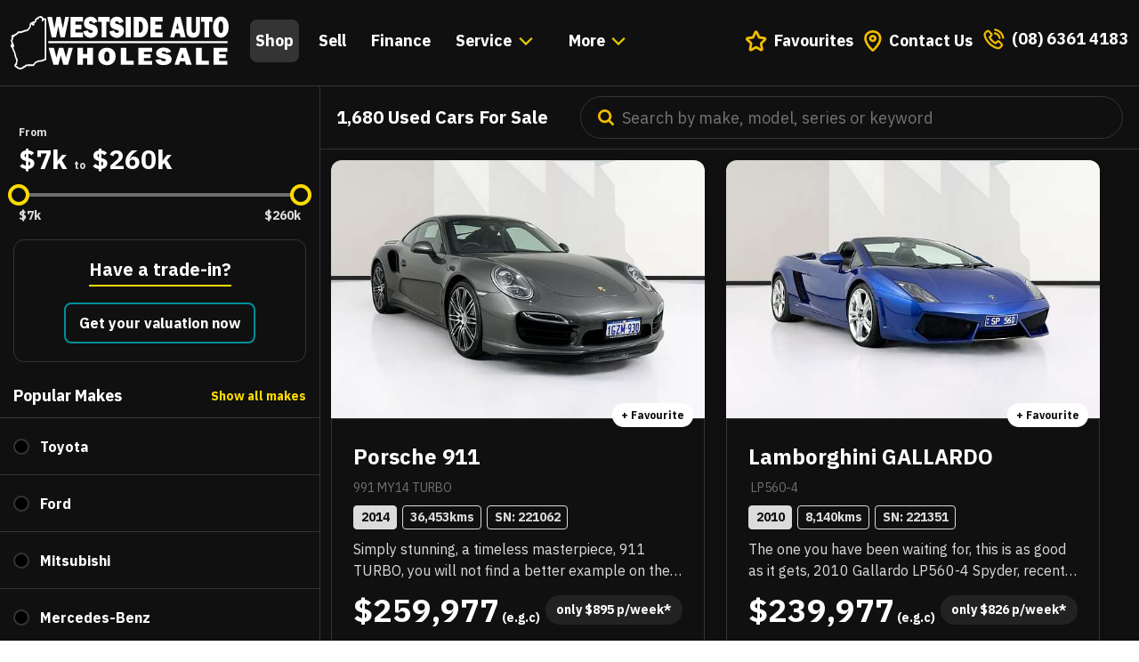

--- FILE ---
content_type: text/html; charset=utf-8
request_url: https://www.westsideauto.com.au/cars
body_size: 95697
content:
<!DOCTYPE html><html lang="en"><head><meta charSet="utf-8"/><meta name="viewport" content="width=device-width, height=device-height, initial-scale=1.0, minimum-scale=1.0, maximum-scale=5.0"/><script>
      window.pRoutes = [{"path":"/api/leads","method":"POST"},{"path":"/api/freeform","method":"POST"},{"path":"/api/sms/*","method":"POST"}]
      </script><script>(()=>{var v;function R(e){return new Promise((s,i)=>{if(document.querySelector(`script[src="${e}"]`)){s();return}let r=document.createElement("script");r.src=e,r.async=!0,r.onload=()=>s(),r.onerror=a=>{console.error("Error loading script",a),i(a)},document.head.appendChild(r)})}function _(e){let t;try{t=new URL(e)}catch(s){t=new URL(e,location.origin)}return t}function x(e){if(typeof globalThis.window=="undefined")throw new Error("KPSDK is not available in the server");if(!window.KPSDK)throw new Error("KPSDK is not loaded");let t=e.map(s=>{let i=_(s.path);return{domain:i.host,path:i.pathname,method:s.method}});try{window.KPSDK.configure(t)}catch(s){console.error("Error configuring KPSDK...",s)}}async function L(e,t){let s="/149e9513-01fa-4fb0-aad4-566afd725d1b/2d206a39-8ed7-437e-a3be-862e0f06eea3",r=`${s}/p.js`;return new Promise((a,u)=>{let c=()=>{document.removeEventListener("kpsdk-load",c),x(e)},l=()=>{document.removeEventListener("kpsdk-ready",l),t(),a()};document.addEventListener("kpsdk-load",c,{once:!0}),document.addEventListener("kpsdk-ready",l,{once:!0}),R(r).catch(d=>{document.removeEventListener("kpsdk-load",c),document.removeEventListener("kpsdk-ready",l),u(d)})})}let h=(v=window.pRoutes)!=null?v:[],p,y=new Promise(e=>{p=e}),P=async()=>{let e=await y;return typeof e=="function"?e():e},U="/149e9513-01fa-4fb0-aad4-566afd725d1b/2d206a39-8ed7-437e-a3be-862e0f06eea3/a-4-a/c.js",b=0,g=new URL(U,window.location.origin);g.searchParams.set("i",String(b)),g.searchParams.set("v",String(3)),g.searchParams.set("h",window.location.host);let M=g.pathname+g.search,K=()=>{P(),window.V_C?p(window.V_C.pop()):(window.V_C=[],window.V_C.push=p)},E=()=>{if(document.hidden)return;y=new Promise(t=>{p=t}),window.V_C=[],window.V_C.push=p;let e=document.querySelector('script[src*="c.js"]');e&&e.remove(),b+=1},X=()=>{window.V_C=void 0},m=window.fetch;window.addEventListener("online",E),window.addEventListener("visibilitychange",E);let S=e=>{let t=e.replace(/[.?+^$[\]\\(){}|-]/g,"\\$&").split("*").join(".*");return new RegExp(`^${t}$`)},q=({path:e,pattern:t})=>e.search(t)!==-1;(async(e,t)=>{let s=XMLHttpRequest.prototype.open,i=XMLHttpRequest.prototype.send;XMLHttpRequest.prototype.open=function(r,a,u,c,l){return this._requestUrl=a.toString(),this._requestMethod=r,s.call(this,r,a,u!=null?u:!0,c,l)},XMLHttpRequest.prototype.send=async function(r){var w;let a=this._requestUrl;if(!a)return i.call(this,r);if(this._isReexecution)return i.call(this,r);let u=new URL(a,location.href),c=t.find(o=>q({path:u.pathname,pattern:S(o.path)}));if(!(c!=null&&(c.method===((w=this._requestMethod)!=null?w:"GET")||c.method==="*")))return i.call(this,r);await R(M);let d=await e();if(X(),this.setRequestHeader("x-is-human",JSON.stringify(d)),d.b!==0)return i.call(this,r);if(f)return i.call(this,r);if(d.d===1&&await L(t,()=>{f=!0}),!f)return i.call(this,r);this.setRequestHeader("x-is-human",JSON.stringify(d));let n=new XMLHttpRequest;return n._isReexecution=!0,n.open(this._requestMethod||"GET",a,!0),n.setRequestHeader("x-is-human",JSON.stringify(d)),this.timeout&&(n.timeout=this.timeout),this.responseType&&(n.responseType=this.responseType),this.withCredentials&&(n.withCredentials=this.withCredentials),n.onreadystatechange=()=>{Object.defineProperty(this,"readyState",{value:n.readyState,writable:!0,configurable:!0}),n.readyState===XMLHttpRequest.DONE&&(Object.defineProperty(this,"status",{value:n.status,writable:!0,configurable:!0}),Object.defineProperty(this,"statusText",{value:n.statusText,writable:!0,configurable:!0}),Object.defineProperty(this,"response",{value:n.response,writable:!0,configurable:!0}),Object.defineProperty(this,"responseText",{value:n.responseText,writable:!0,configurable:!0}),Object.defineProperty(this,"responseXML",{value:n.responseXML,writable:!0,configurable:!0}),this.getAllResponseHeaders=()=>n.getAllResponseHeaders(),this.getResponseHeader=o=>n.getResponseHeader(o)),this.onreadystatechange&&this.onreadystatechange.call(this,new Event("readystatechange"))},n.onload=o=>{this.onload&&this.onload.call(this,o)},n.onerror=o=>{this.onerror&&this.onerror.call(this,o)},n.onabort=o=>{this.onabort&&this.onabort.call(this,o)},n.ontimeout=o=>{this.ontimeout&&this.ontimeout.call(this,o)},n.onloadstart=o=>{this.onloadstart&&this.onloadstart.call(this,o)},n.onloadend=o=>{this.onloadend&&this.onloadend.call(this,o)},n.onprogress=o=>{this.onprogress&&this.onprogress.call(this,o)},n.send(r)}})(P,h!=null?h:[]).catch(e=>{console.error("Error patching XMLHttpRequest:",e)});let f=!1;K(),window.fetch=async(e,t)=>{var n;let s=new URL(e instanceof Request?e.url:e,location.href),i=s.origin===location.origin,r=h==null?void 0:h.find(w=>q({path:s.pathname,pattern:S(w.path)})),a=(n=t==null?void 0:t.method)!=null?n:e instanceof Request?e.method:"GET",u=r!=null&&(r.method===a||r.method==="*");if(r==null||!u||!i)return m(e,t);await R(M);let c=await P(),l=new Headers((t==null?void 0:t.headers)||(e instanceof Request?e.headers:void 0));l.set("x-is-human",JSON.stringify(c)),l.set("x-path",s.pathname),l.set("x-method",a);let d={...t,headers:l};return f?m(e,d):c.b!==0?m(e,t):c.d===1?(await L(h!=null?h:[],()=>{f=!0}),window.fetch(e,d)):m(e,d)}})()</script><link rel="icon" type="image/png" href="/favicon.png"/><link rel="apple-touch-icon" sizes="57x57" href="/apple-touch-icon-57x57.png"/><link rel="apple-touch-icon" sizes="60x60" href="/apple-touch-icon-60x60.png"/><link rel="apple-touch-icon" sizes="72x72" href="/apple-touch-icon-72x72.png"/><link rel="apple-touch-icon" sizes="76x76" href="/apple-touch-icon-76x76.png"/><link rel="apple-touch-icon" sizes="114x114" href="/apple-touch-icon-114x114.png"/><link rel="apple-touch-icon" sizes="120x120" href="/apple-touch-icon-120x120.png"/><link rel="apple-touch-icon" sizes="144x144" href="/apple-touch-icon-144x144.png"/><link rel="apple-touch-icon" sizes="152x152" href="/apple-touch-icon-152x152.png"/><link rel="apple-touch-icon" sizes="180x180" href="/apple-touch-icon-180x180.png"/><link rel="icon" type="image/png" sizes="16x16" href="/favicon-16x16.png"/><link rel="icon" type="image/png" sizes="32x32" href="/favicon-32x32.png"/><link rel="icon" type="image/png" sizes="96x96" href="/favicon-96x96.png"/><link rel="icon" type="image/png" sizes="192x192" href="/android-chrome-192x192.png"/><meta name="msapplication-TileColor" content="#fedc01"/><meta name="msapplication-TileImage" content="/mstile-144x144.png"/><meta name="theme-color" content="#ffffff"/><style id="customStyles">
    :root {
      --main-font: "IBM Plex Sans", Helvetica, Arial, sans-serif;
      --colour-brand-dark: #101010 !important;
      --colour-brand-highlight: #00909A !important;
      --colour-brand-primary: #00909A !important;
    }
  </style><meta content="https://wsa-website-assets.s3.amazonaws.com/assets/background/_1200x630_crop_center-center_82_none/IMG_4077-1.jpg?mtime=1627892068" property="og:image"/><meta content="1200" property="og:image:width"/><meta content="630" property="og:image:height"/><meta content="Please note: for the period your vehicle is covered by any of these warranties it must be serviced every 6 months or 10,000kms, whichever occurs first. This has a grace period of 1 month or 2,000kms. Refer to the appropriate warranty booklet for full terms and conditions including full benefits and your rights under Australian Consumer Law.  If covered by the manufacturer&#x27;s warranty it must be serviced according to their requirements." property="og:image:alt"/><meta content="https://www.instagram.com/westsideauto" property="og:see_also"/><meta content="https://www.youtube.com/channel/UCQZ__ST6OA5GBB1wqlFMeTA" property="og:see_also"/><meta content="https://www.linkedin.com/company/westside-auto-wholesale/?originalSubdomain=au" property="og:see_also"/><meta content="https://www.facebook.com/westsideautowholesale" property="og:see_also"/><meta content="https://twitter.com/WS_AUTO" property="og:see_also"/><meta name="facebook-domain-verification" content="Deehb5dufsskx0ir4odvmednky6n85w"/><meta name="twitter:card" content="summary_large_image"/><meta name="twitter:site" content="@WS_AUTO"/><meta name="twitter:creator" content="@WS_AUTO"/><meta name="twitter:image" content="https://wsa-website-assets.s3.amazonaws.com/assets/background/_800x418_crop_center-center_82_none/IMG_4077-1.jpg?mtime=1627892068"/><meta name="twitter:image:width" content="800"/><meta name="twitter:image:height" content="418"/><meta name="twitter:image:alt" content="Please note: for the period your vehicle is covered by any of these warranties it must be serviced every 6 months or 10,000kms, whichever occurs first. This has a grace period of 1 month or 2,000kms. Refer to the appropriate warranty booklet for full terms and conditions including full benefits and your rights under Australian Consumer Law.  If covered by the manufacturer&#x27;s warranty it must be serviced according to their requirements."/><meta name="google-site-verification" content="EHAJxHCEUnKcvwSFsC7MuHc8L_caOA4ZrechonxQ8hs"/><meta name="google-site-verification" content="4bgFZSd0PA9zwiDgOKMi6O5m8rp5RzDhWu-1s0I_mmA"/><script type="application/ld+json">{"@context":"http://schema.org","@type":"AutoDealer","description":"Search our extensive range of quality used cars for sale. As Australia’s biggest independent car dealer, you can choose from over 2000 used cars in Perth.","image":{"@type":"ImageObject","url":"https://wsa-website-assets.s3.amazonaws.com/assets/background/_1200x630_crop_center-center_82_none/IMG_4077-1.jpg?mtime=1627892068"},"mainEntityOfPage":"https://www.westsideauto.com.au/cars","name":"Search Used Cars for Sale Perth, Australia","url":"https://www.westsideauto.com.au/cars"}</script><script type="application/ld+json">{"@context":"http://schema.org","@id":"https://www.westsideauto.com.au/#identity","@type":"AutoDealer","address":{"@type":"PostalAddress","addressCountry":"AU","addressLocality":"Bentley","addressRegion":"AU-WA","postalCode":"6102","streetAddress":"42 Ewing Street"},"description":"At Westside Auto Wholesale, we are proud to give you our best price, always! We pride ourselves on providing a professional and quick service to our clients. We will make an electronic funds transfer to your bank within 24 hours! We can also pay out your finance/hire purchase/lease or produce a cheque if desired.","email":"marketing@westsideauto.com.au","geo":{"@type":"GeoCoordinates","latitude":"-31.999620","longitude":"115.923600"},"image":{"@type":"ImageObject","height":"964","url":"https://wsa-website-assets.s3.amazonaws.com/user-uploads/WESTSIDE-AUTO-LOGO.png","width":"3368"},"logo":{"@type":"ImageObject","height":"60","url":"https://wsa-website-assets.s3.amazonaws.com/user-uploads/_600x60_fit_center-center_82_none/WESTSIDE-AUTO-LOGO.png?mtime=1756181036","width":"210"},"name":"Westside Auto Wholesale","priceRange":"$","sameAs":["https://twitter.com/WS_AUTO","https://www.facebook.com/westsideautowholesale","https://www.linkedin.com/company/westside-auto-wholesale/?originalSubdomain=au","https://www.youtube.com/channel/UCQZ__ST6OA5GBB1wqlFMeTA","https://www.instagram.com/westsideauto"],"telephone":"(08) 6145 0000","url":"https://www.westsideauto.com.au"}</script><script type="application/ld+json">{"@context":"http://schema.org","@id":"#creator","@type":"WebPage","inLanguage":"en"}</script><script>dataLayer = [];
(function(w,d,s,l,i){w[l]=w[l]||[];w[l].push({'gtm.start':
new Date().getTime(),event:'gtm.js'});var f=d.getElementsByTagName(s)[0],
j=d.createElement(s),dl=l!='dataLayer'?'&l='+l:'';j.async=true;j.src=
'https://www.googletagmanager.com/gtm.js?id='+i+dl;f.parentNode.insertBefore(j,f);
})(window,document,'script','dataLayer','GTM-TWHK5X');
</script><title>Used Cars For Sale in Perth - Westside Auto Wholesale</title><meta name="title" content="Used Cars For Sale in Perth - Westside Auto Wholesale"/><meta name="description" content="Used Cars for Sale in Bentley Perth WA at Westside Auto Wholesale. WA’s largest independent used car warehouse."/><meta content="Used Cars For Sale in Perth - Westside Auto Wholesale" property="og:title"/><meta content="Used Cars for Sale in Bentley Perth WA at Westside Auto Wholesale. WA’s largest independent used car warehouse." property="og:description"/><meta content="Used Cars For Sale in Perth - Westside Auto Wholesale" name="twitter:title"/><meta content="Used Cars for Sale in Bentley Perth WA at Westside Auto Wholesale. WA’s largest independent used car warehouse." name="twitter:description"/><link rel="canonical" href="https://www.westsideauto.com.au/cars"/><meta content="https://www.westsideauto.com.au/cars" property="og:url"/><meta name="next-head-count" content="37"/><meta charSet="utf-8"/><link rel="preload" href="/fonts/FranklinGothic-Book.woff3" as="font" type="font/woff2" crossorigin="anonymous"/><link rel="preload" href="/fonts/FranklinGothic-Demi.woff3" as="font" type="font/woff2" crossorigin="anonymous"/><link rel="preload" href="/fonts/FranklinGothic-DemiCond.woff3" as="font" type="font/woff2" crossorigin="anonymous"/><link rel="preconnect" href="https://s3-ap-southeast-2.amazonaws.com" crossorigin="anonymous"/><link rel="preconnect" href="https://fonts.googleapis.com"/><link rel="preconnect" href="https://fonts.gstatic.com" crossorigin="anonymous"/><link rel="icon" type="image/png" href="/favicon.png"/><link rel="apple-touch-icon" sizes="57x57" href="/apple-touch-icon-57x57.png"/><link rel="apple-touch-icon" sizes="60x60" href="/apple-touch-icon-60x60.png"/><link rel="apple-touch-icon" sizes="72x72" href="/apple-touch-icon-72x72.png"/><link rel="apple-touch-icon" sizes="76x76" href="/apple-touch-icon-76x76.png"/><link rel="apple-touch-icon" sizes="114x114" href="/apple-touch-icon-114x114.png"/><link rel="apple-touch-icon" sizes="120x120" href="/apple-touch-icon-120x120.png"/><link rel="apple-touch-icon" sizes="144x144" href="/apple-touch-icon-144x144.png"/><link rel="apple-touch-icon" sizes="152x152" href="/apple-touch-icon-152x152.png"/><link rel="apple-touch-icon" sizes="180x180" href="/apple-touch-icon-180x180.png"/><link rel="icon" type="image/png" sizes="16x16" href="/favicon-16x16.png"/><link rel="icon" type="image/png" sizes="32x32" href="/favicon-32x32.png"/><link rel="icon" type="image/png" sizes="96x96" href="/favicon-96x96.png"/><link rel="icon" type="image/png" sizes="192x192" href="/android-chrome-192x192.png"/><link rel="manifest" href="/manifest.webmanifest"/><meta name="msapplication-TileColor" content="#fedc01"/><meta name="msapplication-TileImage" content="/mstile-144x144.png"/><meta name="theme-color" content="#fedc01"/><link rel="preconnect" href="https://fonts.gstatic.com" crossorigin /><script id="adfixus-preload" data-nscript="beforeInteractive">
          var afx_start = Date.now();
        </script><link rel="preload" href="/_next/static/css/d95d182723de1814.css" as="style"/><link rel="stylesheet" href="/_next/static/css/d95d182723de1814.css" data-n-g=""/><link rel="preload" href="/_next/static/css/697df3f259e26491.css" as="style"/><link rel="stylesheet" href="/_next/static/css/697df3f259e26491.css" data-n-p=""/><link rel="preload" href="/_next/static/css/193ab7bfd2687b88.css" as="style"/><link rel="stylesheet" href="/_next/static/css/193ab7bfd2687b88.css" data-n-p=""/><link rel="preload" href="/_next/static/css/7780e0d3156a42ba.css" as="style"/><link rel="stylesheet" href="/_next/static/css/7780e0d3156a42ba.css" data-n-p=""/><link rel="preload" href="/_next/static/css/8c1fe95dbe2c3d79.css" as="style"/><link rel="stylesheet" href="/_next/static/css/8c1fe95dbe2c3d79.css" data-n-p=""/><link rel="preload" href="/_next/static/css/3f4e66c01b22880c.css" as="style"/><link rel="stylesheet" href="/_next/static/css/3f4e66c01b22880c.css" data-n-p=""/><link rel="preload" href="/_next/static/css/b8ebcce247e9dcbb.css" as="style"/><link rel="stylesheet" href="/_next/static/css/b8ebcce247e9dcbb.css" data-n-p=""/><noscript data-n-css=""></noscript><script defer="" nomodule="" src="/_next/static/chunks/polyfills-78c92fac7aa8fdd8.js"></script><script id="adfixus-main" src="https://www.westsideauto.com.au/afx_prid/2024.11.14.1/auth/als/p202411141.js?lcsid=9B2DD949-7AAE-48FB-B7EC-C2A1F33DCEEE" defer="" data-nscript="beforeInteractive"></script><script src="/_next/static/chunks/webpack-3bcb2b78bbed6932.js" defer=""></script><script src="/_next/static/chunks/framework-541fccd71f2b0d13.js" defer=""></script><script src="/_next/static/chunks/main-4c8f6c96486aa62d.js" defer=""></script><script src="/_next/static/chunks/pages/_app-d14a323017dbde2c.js" defer=""></script><script src="/_next/static/chunks/8301-c9ac66cce07b5d33.js" defer=""></script><script src="/_next/static/chunks/1760-3a46628f3a0a4400.js" defer=""></script><script src="/_next/static/chunks/334-b77f4fcbc5b9d1d0.js" defer=""></script><script src="/_next/static/chunks/3936-0250f1e7fe2987b9.js" defer=""></script><script src="/_next/static/chunks/7082-384b3f8934727613.js" defer=""></script><script src="/_next/static/chunks/8139-ece5a54959bf9566.js" defer=""></script><script src="/_next/static/chunks/8491-a9a95240666d1a19.js" defer=""></script><script src="/_next/static/chunks/6047-2fc02fc5d3cdb480.js" defer=""></script><script src="/_next/static/chunks/9009-6df89dda261ecc1a.js" defer=""></script><script src="/_next/static/chunks/3395-a218dc8d73f49c8e.js" defer=""></script><script src="/_next/static/chunks/6445-594f5b641b000f3a.js" defer=""></script><script src="/_next/static/chunks/5706-ed99dcadebb7a0bd.js" defer=""></script><script src="/_next/static/chunks/4242-a1af87d18d29bb15.js" defer=""></script><script src="/_next/static/chunks/9143-8aa7ea4505faed4b.js" defer=""></script><script src="/_next/static/chunks/4719-01b69bc51c0e3e90.js" defer=""></script><script src="/_next/static/chunks/857-6f42607f4ff48b2a.js" defer=""></script><script src="/_next/static/chunks/5415-3f62aecfaae3120d.js" defer=""></script><script src="/_next/static/chunks/pages/cars-12982a4135728dba.js" defer=""></script><script src="/_next/static/nlK1YkbcACnoafIP0M3_8/_buildManifest.js" defer=""></script><script src="/_next/static/nlK1YkbcACnoafIP0M3_8/_ssgManifest.js" defer=""></script><style data-href="https://fonts.googleapis.com/css2?family=IBM+Plex+Sans:wght@300;400;500;700&display=swap">@font-face{font-family:'IBM Plex Sans';font-style:normal;font-weight:300;font-stretch:normal;font-display:swap;src:url(https://fonts.gstatic.com/l/font?kit=zYXGKVElMYYaJe8bpLHnCwDKr932-G7dytD-Dmu1swZSAXcomDVmadSDtFlzAw&skey=db4d85f0f9937532&v=v23) format('woff')}@font-face{font-family:'IBM Plex Sans';font-style:normal;font-weight:400;font-stretch:normal;font-display:swap;src:url(https://fonts.gstatic.com/l/font?kit=zYXGKVElMYYaJe8bpLHnCwDKr932-G7dytD-Dmu1swZSAXcomDVmadSD6llzAw&skey=db4d85f0f9937532&v=v23) format('woff')}@font-face{font-family:'IBM Plex Sans';font-style:normal;font-weight:500;font-stretch:normal;font-display:swap;src:url(https://fonts.gstatic.com/l/font?kit=zYXGKVElMYYaJe8bpLHnCwDKr932-G7dytD-Dmu1swZSAXcomDVmadSD2FlzAw&skey=db4d85f0f9937532&v=v23) format('woff')}@font-face{font-family:'IBM Plex Sans';font-style:normal;font-weight:700;font-stretch:normal;font-display:swap;src:url(https://fonts.gstatic.com/l/font?kit=zYXGKVElMYYaJe8bpLHnCwDKr932-G7dytD-Dmu1swZSAXcomDVmadSDDV5zAw&skey=db4d85f0f9937532&v=v23) format('woff')}@font-face{font-family:'IBM Plex Sans';font-style:normal;font-weight:300;font-stretch:100%;font-display:swap;src:url(https://fonts.gstatic.com/s/ibmplexsans/v23/zYXzKVElMYYaJe8bpLHnCwDKr932-G7dytD-Dmu1syxTKYbSB4ZhRNU.woff2) format('woff2');unicode-range:U+0460-052F,U+1C80-1C8A,U+20B4,U+2DE0-2DFF,U+A640-A69F,U+FE2E-FE2F}@font-face{font-family:'IBM Plex Sans';font-style:normal;font-weight:300;font-stretch:100%;font-display:swap;src:url(https://fonts.gstatic.com/s/ibmplexsans/v23/zYXzKVElMYYaJe8bpLHnCwDKr932-G7dytD-Dmu1syxaKYbSB4ZhRNU.woff2) format('woff2');unicode-range:U+0301,U+0400-045F,U+0490-0491,U+04B0-04B1,U+2116}@font-face{font-family:'IBM Plex Sans';font-style:normal;font-weight:300;font-stretch:100%;font-display:swap;src:url(https://fonts.gstatic.com/s/ibmplexsans/v23/zYXzKVElMYYaJe8bpLHnCwDKr932-G7dytD-Dmu1syxdKYbSB4ZhRNU.woff2) format('woff2');unicode-range:U+0370-0377,U+037A-037F,U+0384-038A,U+038C,U+038E-03A1,U+03A3-03FF}@font-face{font-family:'IBM Plex Sans';font-style:normal;font-weight:300;font-stretch:100%;font-display:swap;src:url(https://fonts.gstatic.com/s/ibmplexsans/v23/zYXzKVElMYYaJe8bpLHnCwDKr932-G7dytD-Dmu1syxRKYbSB4ZhRNU.woff2) format('woff2');unicode-range:U+0102-0103,U+0110-0111,U+0128-0129,U+0168-0169,U+01A0-01A1,U+01AF-01B0,U+0300-0301,U+0303-0304,U+0308-0309,U+0323,U+0329,U+1EA0-1EF9,U+20AB}@font-face{font-family:'IBM Plex Sans';font-style:normal;font-weight:300;font-stretch:100%;font-display:swap;src:url(https://fonts.gstatic.com/s/ibmplexsans/v23/zYXzKVElMYYaJe8bpLHnCwDKr932-G7dytD-Dmu1syxQKYbSB4ZhRNU.woff2) format('woff2');unicode-range:U+0100-02BA,U+02BD-02C5,U+02C7-02CC,U+02CE-02D7,U+02DD-02FF,U+0304,U+0308,U+0329,U+1D00-1DBF,U+1E00-1E9F,U+1EF2-1EFF,U+2020,U+20A0-20AB,U+20AD-20C0,U+2113,U+2C60-2C7F,U+A720-A7FF}@font-face{font-family:'IBM Plex Sans';font-style:normal;font-weight:300;font-stretch:100%;font-display:swap;src:url(https://fonts.gstatic.com/s/ibmplexsans/v23/zYXzKVElMYYaJe8bpLHnCwDKr932-G7dytD-Dmu1syxeKYbSB4Zh.woff2) format('woff2');unicode-range:U+0000-00FF,U+0131,U+0152-0153,U+02BB-02BC,U+02C6,U+02DA,U+02DC,U+0304,U+0308,U+0329,U+2000-206F,U+20AC,U+2122,U+2191,U+2193,U+2212,U+2215,U+FEFF,U+FFFD}@font-face{font-family:'IBM Plex Sans';font-style:normal;font-weight:400;font-stretch:100%;font-display:swap;src:url(https://fonts.gstatic.com/s/ibmplexsans/v23/zYXzKVElMYYaJe8bpLHnCwDKr932-G7dytD-Dmu1syxTKYbSB4ZhRNU.woff2) format('woff2');unicode-range:U+0460-052F,U+1C80-1C8A,U+20B4,U+2DE0-2DFF,U+A640-A69F,U+FE2E-FE2F}@font-face{font-family:'IBM Plex Sans';font-style:normal;font-weight:400;font-stretch:100%;font-display:swap;src:url(https://fonts.gstatic.com/s/ibmplexsans/v23/zYXzKVElMYYaJe8bpLHnCwDKr932-G7dytD-Dmu1syxaKYbSB4ZhRNU.woff2) format('woff2');unicode-range:U+0301,U+0400-045F,U+0490-0491,U+04B0-04B1,U+2116}@font-face{font-family:'IBM Plex Sans';font-style:normal;font-weight:400;font-stretch:100%;font-display:swap;src:url(https://fonts.gstatic.com/s/ibmplexsans/v23/zYXzKVElMYYaJe8bpLHnCwDKr932-G7dytD-Dmu1syxdKYbSB4ZhRNU.woff2) format('woff2');unicode-range:U+0370-0377,U+037A-037F,U+0384-038A,U+038C,U+038E-03A1,U+03A3-03FF}@font-face{font-family:'IBM Plex Sans';font-style:normal;font-weight:400;font-stretch:100%;font-display:swap;src:url(https://fonts.gstatic.com/s/ibmplexsans/v23/zYXzKVElMYYaJe8bpLHnCwDKr932-G7dytD-Dmu1syxRKYbSB4ZhRNU.woff2) format('woff2');unicode-range:U+0102-0103,U+0110-0111,U+0128-0129,U+0168-0169,U+01A0-01A1,U+01AF-01B0,U+0300-0301,U+0303-0304,U+0308-0309,U+0323,U+0329,U+1EA0-1EF9,U+20AB}@font-face{font-family:'IBM Plex Sans';font-style:normal;font-weight:400;font-stretch:100%;font-display:swap;src:url(https://fonts.gstatic.com/s/ibmplexsans/v23/zYXzKVElMYYaJe8bpLHnCwDKr932-G7dytD-Dmu1syxQKYbSB4ZhRNU.woff2) format('woff2');unicode-range:U+0100-02BA,U+02BD-02C5,U+02C7-02CC,U+02CE-02D7,U+02DD-02FF,U+0304,U+0308,U+0329,U+1D00-1DBF,U+1E00-1E9F,U+1EF2-1EFF,U+2020,U+20A0-20AB,U+20AD-20C0,U+2113,U+2C60-2C7F,U+A720-A7FF}@font-face{font-family:'IBM Plex Sans';font-style:normal;font-weight:400;font-stretch:100%;font-display:swap;src:url(https://fonts.gstatic.com/s/ibmplexsans/v23/zYXzKVElMYYaJe8bpLHnCwDKr932-G7dytD-Dmu1syxeKYbSB4Zh.woff2) format('woff2');unicode-range:U+0000-00FF,U+0131,U+0152-0153,U+02BB-02BC,U+02C6,U+02DA,U+02DC,U+0304,U+0308,U+0329,U+2000-206F,U+20AC,U+2122,U+2191,U+2193,U+2212,U+2215,U+FEFF,U+FFFD}@font-face{font-family:'IBM Plex Sans';font-style:normal;font-weight:500;font-stretch:100%;font-display:swap;src:url(https://fonts.gstatic.com/s/ibmplexsans/v23/zYXzKVElMYYaJe8bpLHnCwDKr932-G7dytD-Dmu1syxTKYbSB4ZhRNU.woff2) format('woff2');unicode-range:U+0460-052F,U+1C80-1C8A,U+20B4,U+2DE0-2DFF,U+A640-A69F,U+FE2E-FE2F}@font-face{font-family:'IBM Plex Sans';font-style:normal;font-weight:500;font-stretch:100%;font-display:swap;src:url(https://fonts.gstatic.com/s/ibmplexsans/v23/zYXzKVElMYYaJe8bpLHnCwDKr932-G7dytD-Dmu1syxaKYbSB4ZhRNU.woff2) format('woff2');unicode-range:U+0301,U+0400-045F,U+0490-0491,U+04B0-04B1,U+2116}@font-face{font-family:'IBM Plex Sans';font-style:normal;font-weight:500;font-stretch:100%;font-display:swap;src:url(https://fonts.gstatic.com/s/ibmplexsans/v23/zYXzKVElMYYaJe8bpLHnCwDKr932-G7dytD-Dmu1syxdKYbSB4ZhRNU.woff2) format('woff2');unicode-range:U+0370-0377,U+037A-037F,U+0384-038A,U+038C,U+038E-03A1,U+03A3-03FF}@font-face{font-family:'IBM Plex Sans';font-style:normal;font-weight:500;font-stretch:100%;font-display:swap;src:url(https://fonts.gstatic.com/s/ibmplexsans/v23/zYXzKVElMYYaJe8bpLHnCwDKr932-G7dytD-Dmu1syxRKYbSB4ZhRNU.woff2) format('woff2');unicode-range:U+0102-0103,U+0110-0111,U+0128-0129,U+0168-0169,U+01A0-01A1,U+01AF-01B0,U+0300-0301,U+0303-0304,U+0308-0309,U+0323,U+0329,U+1EA0-1EF9,U+20AB}@font-face{font-family:'IBM Plex Sans';font-style:normal;font-weight:500;font-stretch:100%;font-display:swap;src:url(https://fonts.gstatic.com/s/ibmplexsans/v23/zYXzKVElMYYaJe8bpLHnCwDKr932-G7dytD-Dmu1syxQKYbSB4ZhRNU.woff2) format('woff2');unicode-range:U+0100-02BA,U+02BD-02C5,U+02C7-02CC,U+02CE-02D7,U+02DD-02FF,U+0304,U+0308,U+0329,U+1D00-1DBF,U+1E00-1E9F,U+1EF2-1EFF,U+2020,U+20A0-20AB,U+20AD-20C0,U+2113,U+2C60-2C7F,U+A720-A7FF}@font-face{font-family:'IBM Plex Sans';font-style:normal;font-weight:500;font-stretch:100%;font-display:swap;src:url(https://fonts.gstatic.com/s/ibmplexsans/v23/zYXzKVElMYYaJe8bpLHnCwDKr932-G7dytD-Dmu1syxeKYbSB4Zh.woff2) format('woff2');unicode-range:U+0000-00FF,U+0131,U+0152-0153,U+02BB-02BC,U+02C6,U+02DA,U+02DC,U+0304,U+0308,U+0329,U+2000-206F,U+20AC,U+2122,U+2191,U+2193,U+2212,U+2215,U+FEFF,U+FFFD}@font-face{font-family:'IBM Plex Sans';font-style:normal;font-weight:700;font-stretch:100%;font-display:swap;src:url(https://fonts.gstatic.com/s/ibmplexsans/v23/zYXzKVElMYYaJe8bpLHnCwDKr932-G7dytD-Dmu1syxTKYbSB4ZhRNU.woff2) format('woff2');unicode-range:U+0460-052F,U+1C80-1C8A,U+20B4,U+2DE0-2DFF,U+A640-A69F,U+FE2E-FE2F}@font-face{font-family:'IBM Plex Sans';font-style:normal;font-weight:700;font-stretch:100%;font-display:swap;src:url(https://fonts.gstatic.com/s/ibmplexsans/v23/zYXzKVElMYYaJe8bpLHnCwDKr932-G7dytD-Dmu1syxaKYbSB4ZhRNU.woff2) format('woff2');unicode-range:U+0301,U+0400-045F,U+0490-0491,U+04B0-04B1,U+2116}@font-face{font-family:'IBM Plex Sans';font-style:normal;font-weight:700;font-stretch:100%;font-display:swap;src:url(https://fonts.gstatic.com/s/ibmplexsans/v23/zYXzKVElMYYaJe8bpLHnCwDKr932-G7dytD-Dmu1syxdKYbSB4ZhRNU.woff2) format('woff2');unicode-range:U+0370-0377,U+037A-037F,U+0384-038A,U+038C,U+038E-03A1,U+03A3-03FF}@font-face{font-family:'IBM Plex Sans';font-style:normal;font-weight:700;font-stretch:100%;font-display:swap;src:url(https://fonts.gstatic.com/s/ibmplexsans/v23/zYXzKVElMYYaJe8bpLHnCwDKr932-G7dytD-Dmu1syxRKYbSB4ZhRNU.woff2) format('woff2');unicode-range:U+0102-0103,U+0110-0111,U+0128-0129,U+0168-0169,U+01A0-01A1,U+01AF-01B0,U+0300-0301,U+0303-0304,U+0308-0309,U+0323,U+0329,U+1EA0-1EF9,U+20AB}@font-face{font-family:'IBM Plex Sans';font-style:normal;font-weight:700;font-stretch:100%;font-display:swap;src:url(https://fonts.gstatic.com/s/ibmplexsans/v23/zYXzKVElMYYaJe8bpLHnCwDKr932-G7dytD-Dmu1syxQKYbSB4ZhRNU.woff2) format('woff2');unicode-range:U+0100-02BA,U+02BD-02C5,U+02C7-02CC,U+02CE-02D7,U+02DD-02FF,U+0304,U+0308,U+0329,U+1D00-1DBF,U+1E00-1E9F,U+1EF2-1EFF,U+2020,U+20A0-20AB,U+20AD-20C0,U+2113,U+2C60-2C7F,U+A720-A7FF}@font-face{font-family:'IBM Plex Sans';font-style:normal;font-weight:700;font-stretch:100%;font-display:swap;src:url(https://fonts.gstatic.com/s/ibmplexsans/v23/zYXzKVElMYYaJe8bpLHnCwDKr932-G7dytD-Dmu1syxeKYbSB4Zh.woff2) format('woff2');unicode-range:U+0000-00FF,U+0131,U+0152-0153,U+02BB-02BC,U+02C6,U+02DA,U+02DC,U+0304,U+0308,U+0329,U+2000-206F,U+20AC,U+2122,U+2191,U+2193,U+2212,U+2215,U+FEFF,U+FFFD}</style></head><body><script>0</script><div id="__next"><div><noscript><iframe src="https://www.googletagmanager.com/ns.html?id=GTM-TWHK5X" height="0" width="0" style="display:none;visibility:hidden"></iframe></noscript></div><header class="styles_header__YzzL2 styles_dark__76zgS" data-testid="header"><div class="styles_compareOverlay__RFO1M CompareOverlay_compareOverlay__ti0xV" data-active="false"><div class="styles_list__aTbht CompareOverlay_list__kNNN9"><div class="styles_item__NM4Ku CompareOverlay_item__atTu_ styles_placeholder__4mk_F CompareOverlay_placeholder__vEkPL">+ Add a new car</div><div class="styles_item__NM4Ku CompareOverlay_item__atTu_ styles_placeholder__4mk_F CompareOverlay_placeholder__vEkPL">+ Add a new car</div><div class="styles_item__NM4Ku CompareOverlay_item__atTu_ styles_placeholder__4mk_F CompareOverlay_placeholder__vEkPL">+ Add a new car</div><a class="styles_button__YDNft Button_button__wda_T styles_compareLink__vQ0I6 CompareOverlay_compareLink__2b6ic" href="/compare">Compare cars</a></div></div><div class="styles_wrapper__Ji_o8"><div><a class="styles_logo__j_TCb" href="/"><svg width="245" height="60" viewBox="0 0 245 60" fill="none" xmlns="http://www.w3.org/2000/svg"><path fill-rule="evenodd" clip-rule="evenodd" d="M23.8929 56.1429C23.9286 56.125 23.9643 56.1071 24 56.0714C24.1429 56.0714 24.2857 56.1429 24.2143 56.1429C24.259 56.1578 24.3006 56.1727 24.3404 56.1869C24.4913 56.241 24.6161 56.2857 24.7857 56.2857C25 56.3571 25.2143 56.3571 25.4286 56.2857C26.0714 56.0714 26.5 55.7143 26.7143 55.0714C26.7143 54.9286 26.7857 54.7857 26.9286 54.6429C27.0357 54.5357 27.125 54.4286 27.2143 54.3214C27.3036 54.2143 27.3929 54.1071 27.5 54C27.5994 53.9006 27.6989 53.7857 27.8055 53.6626C27.9286 53.5205 28.0612 53.3674 28.2143 53.2143C28.3571 53.0714 28.5 52.9286 28.7143 52.8571C28.9286 52.7143 29.1429 52.5714 29.3571 52.5C29.9286 52.2143 30.4286 52 31 51.7857C31.3071 51.6629 31.667 51.5928 31.989 51.5302C32.0414 51.52 32.0928 51.51 32.1429 51.5C32.3929 51.4643 32.625 51.4464 32.8571 51.4286C33.0893 51.4107 33.3214 51.3929 33.5714 51.3571C33.9286 51.2857 34.2857 51.2143 34.6429 51.2857C34.75 51.25 34.875 51.2143 35 51.1786C35.125 51.1428 35.25 51.1071 35.3571 51.0714C35.9286 50.9286 36.5714 50.7143 37.1429 50.4286C37.25 50.3929 37.3393 50.3571 37.4286 50.3214C37.5179 50.2857 37.6071 50.25 37.7143 50.2143C38.2857 49.9286 38.9286 49.7143 39.5714 49.5714C39.6071 49.5714 39.6607 49.5536 39.7143 49.5357C39.7679 49.5179 39.8214 49.5 39.8571 49.5L40 49.3571V48.9286V3.57143V3.21429C40 3.201 39.9975 3.18771 39.9944 3.1758C40.0201 3.18861 40.0457 3.20144 40.0714 3.21427L40.0714 3.21429C39.9762 3.11905 39.9762 3.11905 39.9868 3.15079C39.9891 3.15781 39.992 3.16637 39.9944 3.1758C39.5915 2.97459 39.1886 2.77716 38.7857 2.64286C38.6786 2.60714 38.5714 2.58929 38.4643 2.57143C38.3571 2.55357 38.25 2.53571 38.1429 2.5C37.8571 2.42857 37.5714 2.5 37.2857 2.57143C37.202 2.57143 37.1429 2.59594 37.0938 2.61624C37.0592 2.6306 37.0296 2.64286 37 2.64286C37 2.57143 36.9286 2.57143 36.9286 2.57143C36.9286 2.57143 36.8571 2.5 36.8571 2.42857C36.7857 2.14286 36.5714 1.92857 36.2857 1.71429C36.2143 1.71429 36.1429 1.64286 36.1429 1.64286C36.0714 1.42857 35.9286 1.21429 35.7857 1C35.5714 0.642857 35.2143 0.428571 34.7857 0.357143H34.6429C34.5337 0.248008 34.3829 0.18056 34.2541 0.122952C34.2143 0.105151 34.1766 0.0882898 34.1429 0.0714286C34 0 33.7857 0 33.6429 0C33.3571 0 33.1429 0.0714286 32.9286 0.142857L32.5 0.357143C32.382 0.357143 32.2857 0.37879 32.1991 0.398251C32.1284 0.41414 32.0642 0.428571 32 0.428571C31.5 0.5 31.0714 0.714286 30.7143 1.14286L30.5714 1.28571C30.5 1.28571 30.4464 1.30357 30.3929 1.32143C30.3393 1.33929 30.2857 1.35714 30.2143 1.35714C29.9286 1.42857 29.7143 1.5 29.5714 1.71429C29.4286 1.78571 29.3571 1.92857 29.2857 2.07143C29.25 2.14286 29.2143 2.19643 29.1786 2.25C29.1429 2.30357 29.1071 2.35714 29.0714 2.42857L29 2.5H28.8571C28.7143 2.5 28.5714 2.5 28.4286 2.57143C28.1429 2.64286 27.7857 3.07143 27.7143 3.28571L27.5 3.71429L27.3571 3.85714C27.2857 3.92857 27.2143 4 27.1429 4.14286C27 4.35714 26.9286 4.57143 27 4.78571C27.0357 4.85714 27.0536 4.94643 27.0714 5.03571C27.0893 5.125 27.1071 5.21429 27.1429 5.28571C27.1429 5.32143 27.1607 5.35714 27.1786 5.39286C27.1964 5.42857 27.2143 5.46429 27.2143 5.5C27.2143 5.61664 27.1667 5.68567 27.0714 5.82371C27.05 5.85474 27.0262 5.88925 27 5.92857L26.8571 6.07143C26.6429 6.14286 26.5 6.14286 26.2857 6.07143C26.1786 6.03571 26.0714 6.01786 25.9643 6C25.8571 5.98214 25.75 5.96429 25.6429 5.92857C25.0714 5.78571 24.5714 6.14286 24.4286 6.71429V6.92857C24.3929 6.92857 24.3929 6.94643 24.3929 6.97321C24.3929 7 24.3929 7.03571 24.3571 7.07143C24.3571 7.07143 24.2857 7 24.2143 7C24 6.92857 23.8571 6.92857 23.6429 6.92857C23.2857 7 23 7.07143 22.7143 7.28571C22.2857 7.64286 21.9286 8.07143 21.5714 8.5C21.2143 9.07143 21.0714 9.64286 21.1429 10.2857C21.1429 10.6429 21.2143 11 21.2857 11.3571V11.5714C21.25 11.6429 21.1964 11.7143 21.1429 11.7857C21.0893 11.8571 21.0357 11.9286 21 12C20.9286 12.1071 20.8393 12.2143 20.75 12.3214C20.6607 12.4286 20.5714 12.5357 20.5 12.6429C20.0714 13.1429 19.7143 13.6429 19.5 14.2143C19.5 14.2857 19.4286 14.3571 19.4286 14.3571C19.3571 14.4286 19.2143 14.5 19.0714 14.5714C18.6429 14.7857 18.2857 15.0714 17.9286 15.3571C17.9286 15.4286 17.8571 15.4286 17.8571 15.4286H17.4286C17.0714 15.4286 16.7143 15.5 16.3571 15.5714C15.9496 15.6297 15.5895 15.7353 15.1995 15.8498C15.111 15.8757 15.021 15.9022 14.9286 15.9286C14.5 16.0714 14 16.2857 13.5714 16.5C13.5 16.5357 13.4107 16.5714 13.3214 16.6071C13.2321 16.6429 13.1429 16.6786 13.0714 16.7143C12.6429 16.7857 12.2857 16.8571 11.8571 17C11.6159 17.0402 11.3973 17.103 11.1887 17.163C11.0266 17.2096 10.8704 17.2545 10.7143 17.2857C10.5 17.3571 10.2143 17.3571 9.92857 17.3571C9.78571 17.3571 9.57143 17.3571 9.42857 17.2143C9.28571 17.0714 9.21428 17 9.07143 16.9286C9.03035 16.8875 9.0129 16.87 8.9919 16.8626C8.97638 16.8571 8.95892 16.8571 8.92857 16.8571C8.85714 16.8571 8.78571 16.9286 8.71428 17C8.47848 17.283 8.21154 17.5348 7.93402 17.7966C7.79121 17.9313 7.64561 18.0687 7.5 18.2143C7.07143 18.6429 6.57143 19.0714 6.07143 19.4286C5.64286 19.7143 5.14286 20 4.64286 20.2143C4.64286 20.2143 4.57143 20.2857 4.5 20.2857C4.14286 20.4286 3.92857 20.5714 3.71429 20.8571C3.67857 20.8929 3.64286 20.9464 3.60714 21C3.57143 21.0536 3.53571 21.1071 3.5 21.1429C3.5 21.2143 3.42857 21.2143 3.42857 21.2143C3.3502 21.2143 3.31482 21.1928 3.26348 21.1616C3.22123 21.1359 3.16816 21.1037 3.07143 21.0714C2.85714 20.9286 2.64286 20.9286 2.42857 20.9286C2.34489 20.9286 2.28571 20.9531 2.23669 20.9734C2.20203 20.9877 2.17244 21 2.14286 21C1.85714 21.0714 1.57143 21.2857 1.35714 21.5714C1.21429 21.7857 1.07143 22 0.928571 22.2857C0.857143 22.5 0.785714 22.7143 0.785714 22.9286C0.785714 23.2143 0.785714 23.5 0.928571 23.7857C0.964286 23.8571 0.982143 23.9464 1 24.0357C1.01786 24.125 1.03571 24.2143 1.07143 24.2857C1.21429 24.7857 1.21429 25.2857 0.928571 25.7143C0.857143 25.7857 0.785714 25.9286 0.714286 26.0714L0.5 26.5C0.357143 26.7857 0.214286 27.1429 0.142857 27.5C0.0714286 27.8571 0.0714286 28.2143 0.214286 28.5714C0.25 28.6071 0.267857 28.6607 0.285714 28.7143C0.303571 28.7679 0.321429 28.8214 0.357143 28.8571C0.5 29.1429 0.625 29.4286 0.75 29.7143C0.875 30 1 30.2857 1.14286 30.5714C1.17857 30.6071 1.19643 30.6607 1.21429 30.7143C1.23214 30.7679 1.25 30.8214 1.28571 30.8571V31C1.25 31 1.21429 31.0179 1.17857 31.0357C1.14286 31.0536 1.10714 31.0714 1.07143 31.0714C0.928571 31.1429 0.785714 31.2143 0.642857 31.3571C0.5 31.5714 0.357143 31.7857 0.285714 32C0.285714 32.1531 0.326741 32.2857 0.364822 32.4088C0.397801 32.5154 0.428571 32.6148 0.428571 32.7143L0.285714 32.8571C0.25 32.9286 0.214286 32.9821 0.178571 33.0357C0.142857 33.0893 0.107143 33.1429 0.0714286 33.2143C0 33.5 0 33.7143 0 34C0 34.0714 0.0178571 34.1429 0.0357143 34.2143C0.0535714 34.2857 0.0714286 34.3571 0.0714286 34.4286L0.357143 34.7143C0.642857 34.9286 0.857143 35.2143 1.07143 35.5C1.42857 36 1.71429 36.5 1.92857 37.0714L2.14286 37.7143C2.17857 37.8214 2.19643 37.9286 2.21429 38.0357C2.23214 38.1429 2.25 38.25 2.28571 38.3571C2.5 38.9286 2.71429 39.5 3.07143 40C3.42857 40.4286 3.64286 40.9286 3.78571 41.5C3.80796 41.6001 3.8302 41.6985 3.85218 41.7957C3.97133 42.3225 4.08255 42.8144 4.14286 43.3571C4.17857 43.5357 4.19643 43.7143 4.21429 43.8929C4.23214 44.0714 4.25 44.25 4.28571 44.4286C4.35714 44.6429 4.42857 44.8571 4.57143 45.0714V45.1429C4.60714 45.25 4.625 45.3571 4.64286 45.4643C4.66071 45.5714 4.67857 45.6786 4.71429 45.7857C4.78571 46.2143 4.92857 46.6429 5.14286 47.0714C5.21429 47.2143 5.28572 47.375 5.35715 47.5357C5.42858 47.6964 5.5 47.8571 5.57143 48C5.67857 48.2857 5.80357 48.5536 5.92857 48.8214C6.05357 49.0893 6.17857 49.3571 6.28571 49.6429C6.35714 49.6429 6.35714 49.7143 6.35714 49.7857C6.21428 50.0714 6.14286 50.3571 6.07143 50.6429L5.85714 51.5C5.78571 51.7857 5.71429 52.0714 5.71429 52.3571C5.71429 52.5 5.69643 52.6429 5.67857 52.7857C5.66071 52.9286 5.64286 53.0714 5.64286 53.2143C5.57143 53.3571 5.42857 53.3571 5.35714 53.3571C5.14286 53.3571 5 53.4286 4.92857 53.6429C4.89286 53.6786 4.85714 53.7321 4.82143 53.7857C4.78571 53.8393 4.75 53.8929 4.71429 53.9286C4.57143 54.1429 4.42857 54.5 4.35714 54.7857C4.21429 55.2143 4.21429 55.6429 4.28571 56.0714C4.28571 56.5 4.5 56.8571 4.78571 57.0714C4.92857 57.2143 5.07143 57.2857 5.28571 57.3571C5.71429 57.5714 6.07143 57.7857 6.42857 58.1429C6.64286 58.3571 6.85714 58.5714 7.21429 58.7143C7.5 59 7.78571 59.2143 8.14286 59.3571C8.21428 59.3929 8.30357 59.4286 8.39286 59.4643C8.48214 59.5 8.57143 59.5357 8.64286 59.5714C8.75 59.6071 8.875 59.6429 9 59.6786C9.125 59.7143 9.25 59.75 9.35714 59.7857C9.71429 59.9286 10.0714 60 10.5 60H11.0714C11.3571 60 11.7143 60 12 59.8571C12.2143 59.7143 12.5 59.6429 12.7857 59.5714C12.8214 59.5714 12.875 59.5536 12.9286 59.5357C12.9821 59.5179 13.0357 59.5 13.0714 59.5C13.7857 59.2857 14.3571 59 14.7857 58.4286L15 58.2143L15 58.2143C15.0714 58.1428 15.1429 58.0714 15.2857 58C15.3571 57.9286 15.5 57.9286 15.6429 57.9286H16C16.4286 57.8571 16.7857 57.6429 16.9286 57.2143C16.9286 57.1786 16.9464 57.1429 16.9643 57.1071C16.9821 57.0714 17 57.0357 17 57C17 56.9286 17 56.8571 17.0714 56.7857C17.0714 56.7381 17.1349 56.6905 17.1984 56.6429C17.2302 56.619 17.2619 56.5952 17.2857 56.5714C17.3304 56.5565 17.3721 56.5416 17.4119 56.5274C17.5627 56.4733 17.6876 56.4286 17.8571 56.4286C18.2143 56.3571 18.6429 56.3571 19 56.3571C19.2143 56.3214 19.4107 56.3036 19.6071 56.2857C19.8036 56.2679 20 56.25 20.2143 56.2143H20.2144C20.6429 56.2143 21.0715 56.2143 21.5 56.1429H21.7857H22.0714C22.3081 56.1429 22.4958 56.1919 22.7157 56.2493C22.7612 56.2612 22.8081 56.2735 22.8571 56.2857H23C23.2857 56.3571 23.5 56.3571 23.7857 56.2143C23.8214 56.1786 23.8571 56.1607 23.8929 56.1429ZM25.2143 54.4286L25.1429 54.5C25.0714 54.5 25 54.5 24.9286 54.3571C24.8214 54.3214 24.6964 54.3036 24.5714 54.2857C24.4464 54.2679 24.3214 54.25 24.2143 54.2143C23.9577 54.1501 23.7588 54.2012 23.514 54.264C23.4862 54.2711 23.4577 54.2784 23.4286 54.2857C23.3449 54.2857 23.2857 54.3102 23.2367 54.3305C23.202 54.3449 23.1724 54.3571 23.1429 54.3571C23.0714 54.2857 22.9286 54.2857 22.8571 54.2857C22.5714 54.2143 22.2143 54.1429 21.9286 54.1429C21.7381 54.0952 21.5476 54.1111 21.3571 54.127C21.2619 54.1349 21.1667 54.1429 21.0714 54.1429C20.8929 54.1786 20.7143 54.1964 20.5357 54.2143C20.3571 54.2321 20.1786 54.25 20 54.2857C19.882 54.2857 19.7857 54.3074 19.6991 54.3268C19.6284 54.3427 19.5642 54.3571 19.5 54.3571C19.1429 54.4286 18.8571 54.4286 18.5 54.4286C18.2143 54.4286 17.8571 54.4286 17.5 54.5C16.7143 54.5714 16.0714 55 15.6429 55.6429C15.6156 55.6974 15.5987 55.7416 15.5843 55.7793C15.561 55.8403 15.5441 55.8844 15.5 55.9286C15.4286 56 15.3571 56 15.2857 56C15.1429 56.0714 15.0714 56.0714 15 56.0714C14.7857 56.0714 14.5 56.2143 14.2857 56.3571L14.2857 56.3572C14 56.5714 13.7143 56.7857 13.5 57.0714L13.2857 57.2857C13.2143 57.4286 13.0714 57.5 12.9286 57.5714C12.8571 57.6071 12.7857 57.625 12.7143 57.6429C12.6429 57.6607 12.5714 57.6786 12.5 57.7143C12.3214 57.7857 12.125 57.8393 11.9286 57.8929C11.7321 57.9464 11.5357 58 11.3571 58.0714C11.1429 58.1429 11 58.1429 10.8571 58.1429H10.3571H10.3571C10.1428 58.1429 9.99999 58.1429 9.85714 58.0714C9.5 58 9.07143 57.8571 8.71428 57.7143C8.65432 57.6743 8.59435 57.6399 8.53595 57.6064C8.38566 57.5203 8.24574 57.44 8.14286 57.2857L7.64286 56.7857C7.21428 56.2857 6.71429 55.9286 6.14286 55.7143C6.07143 55.7143 6 55.6429 5.92857 55.5714V55.5V55.2857C5.92857 55.1429 5.92857 55.0714 6 55H6.07143H6.21429C6.5 55 6.71429 54.8571 6.92857 54.7143C7.14286 54.5714 7.28571 54.2857 7.28571 54V53.7857V53C7.35714 52.3571 7.42857 51.7857 7.57143 51.2143C7.64286 50.8571 7.71429 50.5 7.85714 50.1429C8 49.8571 8 49.5 7.92857 49.2143C7.85714 48.9286 7.78571 48.6429 7.64286 48.4286C7.28571 47.7143 6.92857 46.9286 6.57143 46.1429C6.42857 45.8571 6.35714 45.6429 6.28571 45.4286C6.21429 45.2143 6.14286 44.9286 6.14286 44.6429C6.07143 44.3571 6 44.0714 5.85714 43.8571C5.85714 43.8571 5.78571 43.8571 5.78571 43.7857C5.78571 43.7143 5.76786 43.6607 5.75 43.6071C5.73214 43.5536 5.71429 43.5 5.71429 43.4286C5.71429 43.0714 5.64286 42.6429 5.57143 42.2143C5.42857 41.5714 5.28571 41 5.07143 40.3571C4.85714 39.8571 4.64286 39.4286 4.35714 39C4.07143 38.5714 3.92857 38.1429 3.78571 37.6429C3.75 37.5 3.71428 37.375 3.67857 37.25C3.64285 37.125 3.60714 37 3.57143 36.8571C3.42857 36.2143 3.21429 35.6429 2.85714 35.0714C2.85714 35.0357 2.83929 35.0179 2.82143 35C2.80357 34.9821 2.78571 34.9643 2.78571 34.9286V34.8571C2.78571 34.8571 2.85714 34.7857 2.85714 34.7143H3H3.64286H3.92857C3.96965 34.6732 3.9871 34.6558 3.99452 34.6348C4 34.6192 4 34.6018 4 34.5714C3.96429 34.3929 3.94643 34.1964 3.92857 34C3.91071 33.8036 3.89286 33.6071 3.85714 33.4286C3.78571 32.7857 3.57143 32.1429 3.35714 31.5714L2.92857 30.5C2.64286 30 2.42857 29.5 2.21429 29C2.07143 28.7857 2 28.5714 1.92857 28.3571C1.85714 28.2143 1.78571 28.0714 1.78571 27.8571C1.82143 27.8214 1.83929 27.7679 1.85714 27.7143C1.875 27.6607 1.89286 27.6071 1.92857 27.5714C1.96429 27.4643 2.01786 27.375 2.07143 27.2857C2.125 27.1964 2.17857 27.1071 2.21429 27C2.57143 26.4286 2.78571 25.8571 2.85714 25.2143C2.92857 24.9286 2.92857 24.7143 2.85714 24.4286C2.85714 24.3106 2.8355 24.2143 2.81604 24.1277C2.80015 24.057 2.78571 23.9928 2.78571 23.9286C2.78571 23.8982 2.78571 23.8808 2.7912 23.8652C2.79861 23.8442 2.81607 23.8268 2.85714 23.7857H2.92857C3.42857 23.7143 3.78571 23.5 4.14286 23.1429C4.28571 23 4.42857 22.8571 4.5 22.7143C4.57143 22.6429 4.71429 22.5 4.78571 22.3571C4.85714 22.2857 4.91072 22.2143 4.96429 22.1429C5.01786 22.0714 5.07143 22 5.14286 21.9286C5.21429 21.9286 5.28571 21.9286 5 22.2143C5.92857 21.8571 6.71428 21.2857 7.42857 20.7143C7.64286 20.5357 7.85714 20.3393 8.07143 20.1429C8.28571 19.9464 8.5 19.75 8.71428 19.5714L8.92857 19.3571H9.14286H9.57143C10.2143 19.3571 10.7857 19.2857 11.3571 19.1429C11.5357 19.1071 11.7143 19.0536 11.8929 19C12.0714 18.9464 12.25 18.8929 12.4286 18.8571C12.5714 18.8214 12.6964 18.7857 12.8214 18.75C12.9464 18.7143 13.0714 18.6786 13.2143 18.6429C13.5714 18.5714 13.8571 18.4286 14.1428 18.2857L14.1429 18.2857C14.8571 17.9286 15.5714 17.6429 16.3571 17.5C16.6429 17.4286 16.9286 17.3571 17.2143 17.3571C17.3571 17.3571 17.5 17.3393 17.6429 17.3214C17.7857 17.3036 17.9286 17.2857 18.0714 17.2857C18.3571 17.2143 18.5714 17.1429 18.7857 16.9286C19 16.6429 19.3571 16.4286 19.6429 16.2857C19.7143 16.2143 19.8571 16.1429 20 16.0714C20.3571 15.7857 20.7143 15.5 20.8571 15.0714C21 14.6429 21.2143 14.2857 21.5 13.9286C21.5714 13.8214 21.6607 13.7143 21.75 13.6071C21.8393 13.5 21.9286 13.3929 22 13.2857C22.1554 13.1303 22.2732 12.9374 22.3807 12.7614C22.4215 12.6946 22.4607 12.6303 22.5 12.5714C22.7143 12.3571 22.7857 12 22.7857 11.7143C22.7857 11.4286 22.7857 11.0714 22.7143 10.7857C22.7143 10.6786 22.6964 10.5893 22.6786 10.5C22.6607 10.4107 22.6429 10.3214 22.6429 10.2143C22.6429 10.0714 22.6429 9.85714 22.7143 9.71429C22.7398 9.6718 22.7632 9.63234 22.7851 9.59568C22.9466 9.32416 23.017 9.20579 23.1429 9.14286C23.187 9.14286 23.2039 9.17014 23.2272 9.20784C23.2416 9.23115 23.2584 9.25843 23.2857 9.28571C23.3214 9.35714 23.3571 9.41072 23.3929 9.46429C23.4286 9.51786 23.4643 9.57143 23.5 9.64286C23.7857 10.0714 24.2143 10.4286 24.7143 10.5714C24.7857 10.6429 24.8571 10.6429 24.9286 10.6429C25.2857 10.7143 25.6429 10.7143 26 10.7143C26 10.6701 26.0273 10.6533 26.065 10.63C26.0883 10.6156 26.1156 10.5987 26.1429 10.5714H26.5C26.5714 10.5 26.5714 10.5 26.5714 10.4286C26.6429 10 26.6429 9.64288 26.6429 9.28574V9.28571C26.6429 9 26.5714 8.71429 26.5 8.42857C26.4687 8.33462 26.4511 8.25439 26.4352 8.18188C26.4148 8.08901 26.3973 8.00879 26.3571 7.92857C26.3571 7.85714 26.4286 7.85714 26.4286 7.85714H26.5714C27.0714 7.85714 27.5 7.64286 27.8571 7.35714C28.2143 7.07143 28.5 6.64286 28.7143 6.21429C28.7143 6.17857 28.7321 6.14286 28.75 6.10714C28.7679 6.07143 28.7857 6.03571 28.7857 6C28.8571 5.71429 28.8571 5.5 28.7857 5.28571C28.7857 5.25 28.7679 5.19643 28.75 5.14286C28.7321 5.08929 28.7143 5.03571 28.7143 5C28.7143 4.91632 28.7388 4.88165 28.7591 4.85294C28.7735 4.83263 28.7857 4.8153 28.7857 4.78571L28.8571 4.71429C29.0714 4.5 29.1429 4.21429 29.2143 3.92857C29.2416 3.90129 29.2584 3.874 29.2728 3.8507C29.2961 3.813 29.313 3.78571 29.3571 3.78571C29.3571 3.74157 29.3844 3.75199 29.4221 3.76639C29.4454 3.77529 29.4727 3.78571 29.5 3.78571L29.6429 3.92857L29.6429 3.92858C29.7143 4.00001 29.7857 4.07143 29.8571 4.07143C29.9286 4.07143 30 4.07143 30 4C30.0273 3.94543 30.0441 3.90129 30.0585 3.86359C30.0818 3.80258 30.0987 3.75843 30.1429 3.71429C30.2143 3.57143 30.2857 3.5 30.3571 3.42857C30.3929 3.42857 30.4464 3.44643 30.5 3.46429C30.5536 3.48214 30.6071 3.5 30.6429 3.5C30.9286 3.57143 31.2143 3.5 31.4286 3.28571C31.6429 3.14286 31.7857 2.92857 31.7857 2.64286C31.7857 2.57143 31.8036 2.5 31.8214 2.42857C31.8393 2.35714 31.8571 2.28571 31.8571 2.21429C31.8571 2.17857 31.875 2.16071 31.8929 2.14286C31.9107 2.125 31.9286 2.10714 31.9286 2.07143C32.0911 1.9631 32.2125 1.93692 32.3863 1.89944C32.4417 1.8875 32.5024 1.87441 32.5714 1.85714C32.6246 1.85714 32.6778 1.83734 32.7347 1.81617C32.8305 1.78048 32.9369 1.74088 33.0714 1.78571C33.1429 1.85714 33.1429 1.92857 33.1429 2C33.1429 2.07143 33.1429 2.14286 33.2143 2.21429C33.3571 2.21429 33.5714 2.14286 33.7143 2.07143C33.8571 2 34.0714 1.92857 34.2143 1.92857C34.2554 1.96965 34.2728 1.9871 34.2802 2.0081C34.2857 2.02362 34.2857 2.04108 34.2857 2.07143C34.3214 2.10714 34.3393 2.16071 34.3571 2.21428C34.375 2.26786 34.3929 2.32143 34.4286 2.35714C34.5714 2.71429 34.6429 2.78571 35 3C35.0714 3.14286 35.0714 3.28571 35.0714 3.42857C35.0714 3.57143 35.0536 3.69643 35.0357 3.82143C35.0179 3.94643 35 4.07143 35 4.21429V5.42857C35 5.53571 35.0179 5.66071 35.0357 5.78571C35.0536 5.91071 35.0714 6.03571 35.0714 6.14286C35.1429 6.14286 35.1429 6.21429 35.1429 6.21429H35.2857C35.4643 6.14286 35.625 6.07143 35.7857 6C35.9464 5.92857 36.1071 5.85714 36.2857 5.78571C36.7857 5.5 37.1429 5.14286 37.3571 4.78571C37.3929 4.71429 37.4286 4.625 37.4643 4.53571C37.5 4.44643 37.5357 4.35714 37.5714 4.28571C37.5714 4.21429 37.6429 4.14286 37.7143 4.07143C37.8571 4.07143 38 4.07143 38.2143 4.14286C38.2857 4.21429 38.2857 4.21429 38.2857 4.28571V4.64286V47.5V47.9286C38.2857 48 38.2143 48.0714 38.1429 48.0714C37.5 48.2857 36.8571 48.5714 36.2143 48.8571C36.084 48.9006 35.9566 48.944 35.8309 48.9869C35.3368 49.1554 34.8697 49.3147 34.3571 49.4286C34.2143 49.4643 34.0535 49.5 33.8928 49.5357C33.7321 49.5714 33.5714 49.6071 33.4286 49.6429H33.2143C32.8571 49.6429 32.5 49.6429 32.1429 49.7143C31.5714 49.7857 31.0714 49.8571 30.5714 50.0714L28.6429 50.9286C28.5383 50.9286 28.472 50.9669 28.3879 51.0154C28.3571 51.0332 28.324 51.0523 28.2857 51.0714C27.7143 51.3571 27.2143 51.7143 26.7857 52.2143C26.5714 52.4286 26.3571 52.7143 26.1429 53L26.1428 53.0001C26 53.2143 25.8571 53.4286 25.7143 53.5714C25.5 53.7857 25.3571 54 25.2857 54.2857C25.2857 54.3214 25.2679 54.3393 25.25 54.3571C25.2321 54.375 25.2143 54.3929 25.2143 54.4286ZM229.857 21.0714C231.429 23.2143 233.571 24.2857 236.143 24.2857C238.714 24.2857 240.786 23.2143 242.5 20.9286C244.143 18.7857 244.929 15.8571 244.929 12.2143C244.929 8.71429 244.071 5.85714 242.5 3.78571C240.929 1.71429 238.857 0.642857 236.286 0.642857C233.5 0.642857 231.357 1.78571 229.786 4C228.214 6.21429 227.429 9.07143 227.429 12.5C227.429 16.0714 228.214 18.9286 229.857 21.0714ZM238.214 17.5C237.786 18.5714 237.071 19.0714 236.143 19.0714C234.357 19.0714 233.5 16.9286 233.5 12.5714C233.5 8.07143 234.429 5.78571 236.286 5.78571C238 5.78571 238.857 7.78571 238.857 11.7857C238.857 14.5714 238.643 16.4286 238.214 17.5ZM81.5 17.2857L86.7143 16.1428C87.1429 17.9999 88.2857 18.9285 90.0714 18.9285C91.5 18.9285 92.2143 18.4285 92.2143 17.4999C92.2143 16.9999 92.0714 16.6428 91.7143 16.3571C91.3571 16.0714 90.7857 15.8571 89.9286 15.6428C86.7143 14.8571 84.6428 13.8571 83.7143 12.6428C82.7857 11.4285 82.3571 9.92851 82.3571 8.28565C82.3571 6.1428 83 4.35708 84.3571 2.92851C85.7143 1.49994 87.5714 0.785653 90 0.785653C93.7143 0.785653 96.2143 2.6428 97.4286 6.42851L92.7857 8.21422C92.2857 6.71422 91.3571 5.92851 89.8571 5.92851C88.6429 5.92851 88 6.42851 88 7.35708C88 7.78565 88.1429 8.1428 88.4286 8.35708C88.7143 8.57137 89.2143 8.78565 90.0714 8.99994C92.2857 9.57137 93.8571 10.0714 94.7143 10.5714C95.6429 10.9999 96.4286 11.7857 97 12.8571C97.6429 13.9285 97.9286 15.2142 97.9286 16.7142C97.9286 18.9999 97.1428 20.9285 95.6428 22.3571C94.1428 23.7857 92.1428 24.4999 89.7143 24.4999C85.2857 24.2857 82.5714 21.9285 81.5 17.2857ZM65.5714 1L60.7143 23.9286H56L53.4286 11.2857L51 23.9286H46.0714L41.2143 1H46.5L49.0714 14.2143L51.5714 1H56L58.7143 14.2143L61.2857 1H65.5714ZM162.531 49.3626L168.382 48.3874C168.87 49.9199 170.124 50.6862 172.144 50.6862C173.746 50.6862 174.513 50.2682 174.513 49.502C174.513 49.084 174.304 48.8053 173.955 48.5267C173.607 48.3177 172.91 48.1087 172.005 47.8997C168.382 47.2728 166.084 46.4368 165.039 45.3919C163.994 44.347 163.506 43.1627 163.506 41.7695C163.506 39.9583 164.272 38.4954 165.735 37.3111C167.198 36.1269 169.288 35.4999 172.074 35.4999C176.254 35.4999 179.041 37.0325 180.364 40.1673L175.14 41.6302C174.582 40.3763 173.468 39.7493 171.865 39.7493C170.472 39.7493 169.776 40.1673 169.776 40.9336C169.776 41.2819 169.915 41.5605 170.263 41.7695C170.612 41.9785 171.169 42.1178 172.074 42.3268C174.513 42.8144 176.254 43.2324 177.299 43.5807C178.344 43.929 179.18 44.556 179.877 45.4616C180.573 46.3672 180.921 47.4121 180.921 48.666C180.921 50.6165 180.086 52.1491 178.414 53.3334C176.742 54.5176 174.513 55.1446 171.796 55.1446C166.78 55.2142 163.715 53.2637 162.531 49.3626ZM101.159 52.5671C102.97 54.3086 105.338 55.2142 108.195 55.2142C111.051 55.2142 113.419 54.3086 115.23 52.4974C117.042 50.6862 117.947 48.2481 117.947 45.2526C117.947 42.3965 117.042 40.028 115.23 38.2864C113.419 36.5449 111.12 35.6393 108.264 35.6393C105.199 35.6393 102.761 36.5449 101.019 38.4258C99.2779 40.3066 98.4419 42.6055 98.4419 45.4616C98.4419 48.3874 99.3475 50.8256 101.159 52.5671ZM110.424 49.6413C109.936 50.4772 109.17 50.8952 108.125 50.8952C106.174 50.8952 105.199 49.084 105.199 45.6009C105.199 41.8392 106.174 39.9583 108.264 39.9583C110.145 39.9583 111.12 41.6302 111.12 44.9043C111.12 47.2031 110.911 48.8054 110.424 49.6413ZM69.8806 35.8483L64.447 54.866H59.1527L56.2966 44.3471L53.5798 54.866H48.0765L42.6428 35.8483H48.5641L51.4202 46.7852L54.2067 35.8483H59.1527L62.2178 46.7852L65.0739 35.8483H69.8806ZM92.3814 35.8483V54.866H86.1118V47.4819H81.3051V54.866H75.0356V35.8483H81.3051V42.8145H86.1118V35.8483H92.3814ZM138.219 50.1987V54.866H123.799V35.8483H130.068V50.1987H138.219ZM158.978 54.866V50.4076H149.713V47.2729H157.236V43.0235H149.713V40.237H158.978V35.8483H143.513V54.866H158.978ZM195.899 51.1043L197.083 54.866H203.492L197.083 35.8483H190.395L184.056 54.866H189.142L190.395 51.1043H195.899ZM194.854 46.9942H191.51L193.182 41.4909L194.854 46.9942ZM222.788 50.1987V54.866H208.368V35.8483H214.638V50.1987H222.788ZM243.547 54.866V50.4076H234.282V47.2729H241.806V43.0235H234.282V40.237H243.547V35.8483H228.082V54.866H243.547ZM81.1429 23.9286V18.4286H72.8571V14.7143H79.5714V9.64286H72.8571V6.28571H81.1429V1H67.3571V23.9286H81.1429ZM107.5 23.9286V6.5H111.286V1H98.3571V6.5H102.143V23.9286H107.5ZM110.857 17.2857L116.071 16.1428C116.5 17.9999 117.643 18.9285 119.429 18.9285C120.857 18.9285 121.571 18.4285 121.571 17.4999C121.571 16.9999 121.429 16.6428 121.071 16.3571C120.714 16.0714 120.143 15.8571 119.286 15.6428C116.071 14.8571 114 13.8571 113.071 12.6428C112.143 11.4285 111.714 9.92851 111.714 8.28565C111.714 6.1428 112.357 4.35708 113.714 2.92851C115.071 1.49994 116.929 0.785653 119.357 0.785653C123.071 0.785653 125.571 2.6428 126.786 6.42851L122.143 8.21422C121.643 6.71422 120.714 5.92851 119.214 5.92851C118 5.92851 117.357 6.42851 117.357 7.35708C117.357 7.78565 117.5 8.1428 117.786 8.35708C118.071 8.57137 118.571 8.78565 119.429 8.99994C121.643 9.57137 123.214 10.0714 124.071 10.5714C125 10.9999 125.786 11.7857 126.357 12.8571C127 13.9285 127.286 15.2142 127.286 16.7142C127.286 18.9999 126.5 20.9285 125 22.3571C123.5 23.7857 121.5 24.4999 119.071 24.4999C114.643 24.2857 111.857 21.9285 110.857 17.2857ZM134.929 23.9286V1H129.286V23.9286H134.929ZM138.214 23.9286V1H145.286C148.357 1 150.643 2.14286 152.214 4.42857C153.714 6.71429 154.5 9.35714 154.5 12.3571C154.5 15.7857 153.643 18.5714 152 20.7143C150.357 22.8571 148.214 23.9286 145.571 23.9286H138.214ZM143.929 18.6429H145.286C146.214 18.6429 147 18.0714 147.643 16.9286C148.286 15.7857 148.571 14.2857 148.571 12.2857C148.571 10.6429 148.286 9.21429 147.714 8C147.214 6.85714 146.429 6.21429 145.357 6.21429H143.929V18.6429ZM170.786 23.9286V18.4286H162.5V14.7143H169.214V9.64286H162.5V6.28571H170.786V1H157V23.9286H170.786ZM190.929 23.9286L189.857 19.4286H185L183.929 23.9286H179.286L184.929 1H190.857L196.643 23.9286H190.929ZM185.929 14.4286H188.929L187.429 7.78571L185.929 14.4286ZM212.643 16.2143V1H208.214V14.4286C208.214 15.7857 208.143 16.7143 208.071 17.1429C208 17.5714 207.714 18 207.286 18.3571C206.857 18.7143 206.357 18.9286 205.643 18.9286C204.786 18.9286 204.214 18.6429 203.857 18.1429C203.5 17.6429 203.286 16.7857 203.286 15.7143V1H197.571V16.5714C197.571 19.2857 198.214 21.2857 199.643 22.5C201.071 23.7143 202.929 24.2857 205.214 24.2857C207.429 24.2857 209.214 23.7143 210.571 22.4286C211.929 21.1429 212.643 19.0714 212.643 16.2143ZM223.071 6.5V23.9286H217.714V6.5H213.929V1H226.857V6.5H223.071ZM243.763 28.2143H42.3572V30.5H243.763V28.2143Z" fill="white"></path></svg></a><div class="styles_desktopMenu__BGSzf"><nav aria-label="Main menu" class="styles_mainMenu__7FXUz styles_dark__IYhJl" data-testid="mainMenu"><a href="/cars" class="menuActive">Shop</a><a href="/sell-my-car" class="">Sell</a><a href="/finance" class="">Finance</a><div><button class="styles_button__YDNft Button_button__wda_T styles_parentItem__35YSO" type="button">Service<svg width="16" height="9" viewBox="0 0 16 9" fill="none" xmlns="http://www.w3.org/2000/svg"><path fill-rule="evenodd" clip-rule="evenodd" d="M1.98246 0.5L8 6.53077L14.0175 0.5L15 1.48462L8 8.5L1 1.48462L1.98246 0.5Z" fill="#F1BC00" stroke="#F1BC00" stroke-linejoin="round"></path></svg></button></div><div><button class="styles_button__YDNft Button_button__wda_T styles_parentItem__35YSO" type="button">More<svg width="16" height="9" viewBox="0 0 16 9" fill="none" xmlns="http://www.w3.org/2000/svg"><path fill-rule="evenodd" clip-rule="evenodd" d="M1.98246 0.5L8 6.53077L14.0175 0.5L15 1.48462L8 8.5L1 1.48462L1.98246 0.5Z" fill="#F1BC00" stroke="#F1BC00" stroke-linejoin="round"></path></svg></button></div></nav></div></div><div><nav aria-label="Top links"><a class="styles_favourites__FlHK5" href="/compare" title="Favourites"><svg width="26" height="25" viewBox="0 0 26 25" fill="none" xmlns="http://www.w3.org/2000/svg"><path d="M11.739 2.45296C12.0974 1.68123 13.1946 1.68123 13.553 2.45296L16.0947 7.9261C16.2404 8.23986 16.5379 8.45602 16.8814 8.49764L22.8721 9.2237C23.7168 9.32608 24.0558 10.3695 23.4326 10.9489L19.0128 15.0575C18.7594 15.293 18.6458 15.6428 18.7123 15.9823L19.873 21.9041C20.0367 22.7391 19.1491 23.384 18.4055 22.9703L13.1322 20.0365C12.8299 19.8683 12.4621 19.8683 12.1598 20.0365L6.88646 22.9703C6.1429 23.384 5.2553 22.7391 5.41896 21.9041L6.57967 15.9823C6.6462 15.6428 6.53256 15.293 6.27919 15.0575L1.85937 10.9489C1.23616 10.3695 1.5752 9.32608 2.41991 9.2237L8.41062 8.49764C8.75404 8.45602 9.05156 8.23986 9.19727 7.9261L11.739 2.45296Z" stroke="#F1BC00" stroke-width="3" stroke-linecap="round"></path></svg><span>Favourites</span></a><a href="/contact-us" title="Contact us"><svg width="22" height="27" viewBox="0 0 22 27" fill="none" xmlns="http://www.w3.org/2000/svg"><path fill-rule="evenodd" clip-rule="evenodd" d="M10.8229 1.5C13.3437 1.5 15.6221 2.4104 17.2728 3.87055C18.9649 5.36735 19.9999 7.4385 19.9999 9.71921C19.9999 17.7492 11.4142 25.0296 11.4142 25.0296C11.4142 25.0296 11.2054 25.2066 10.8223 25.5C10.4402 25.2064 10.2317 25.0296 10.2317 25.0296C10.2317 25.0296 1.646 17.7492 1.646 9.71921C1.646 7.4385 2.68098 5.36735 4.37308 3.87055C6.02375 2.4104 8.3022 1.5 10.8229 1.5ZM10.7899 7.31156C9.90876 7.31156 9.10986 7.65419 8.53202 8.2118C7.96456 8.7594 7.61101 9.51519 7.61101 10.3515C7.61101 11.1878 7.96456 11.9436 8.53202 12.4912C9.10986 13.0488 9.90876 13.3915 10.7899 13.3915C11.671 13.3915 12.4699 13.0488 13.0478 12.4912C13.6152 11.9436 13.9688 11.1878 13.9688 10.3515C13.9688 9.51519 13.6152 8.7594 13.0478 8.2118C12.4699 7.65419 11.671 7.31156 10.7899 7.31156Z" stroke="#F1BC00" stroke-width="3" stroke-linecap="round" stroke-linejoin="round"></path></svg>Contact Us</a><a href="tel:0861450099" class="styles_phoneLink__O6mpu PhoneLink_phoneLink__sujy3"><svg width="24" height="24" viewBox="0 0 24 24" fill="none" xmlns="http://www.w3.org/2000/svg"><path fill-rule="evenodd" clip-rule="evenodd" d="M19.6917 4.05956C21.4406 5.80909 22.5787 8.00756 22.9905 10.4236C23.0507 10.7614 22.8193 11.0854 22.4816 11.1363C22.4778 11.1368 22.4741 11.1373 22.4705 11.1377C22.438 11.1419 22.4084 11.1456 22.3752 11.1456C22.0744 11.1456 21.8107 10.9327 21.7598 10.6272C21.3943 8.4704 20.3764 6.50334 18.8126 4.93895C17.2488 3.37919 15.2824 2.35632 13.1263 1.99067C12.784 1.93051 12.5573 1.61115 12.6128 1.26865C12.6729 0.930776 12.9922 0.699357 13.3299 0.759526C15.7451 1.17145 17.9428 2.31003 19.6917 4.05956ZM18.4006 14.4013C17.9494 13.9336 17.4052 13.6836 16.8285 13.6836C16.2564 13.6836 15.7075 13.929 15.2378 14.3967L13.768 15.8553C13.6881 15.8124 13.6082 15.7716 13.5296 15.7315L13.5296 15.7315C13.4893 15.7109 13.4493 15.6905 13.4099 15.6701C13.2424 15.5867 13.0843 15.508 12.9494 15.4247C11.5726 14.5541 10.3215 13.4197 9.12148 11.9518C8.54008 11.2202 8.14938 10.6044 7.86566 9.97924C8.21025 9.66547 8.53206 9.34036 8.84481 9.02441L8.84484 9.02438L8.94473 8.9235C9.00985 8.85867 9.07496 8.79269 9.14008 8.72671C9.2052 8.66072 9.27031 8.59474 9.33543 8.52991C10.3122 7.55752 10.3122 6.29804 9.33543 5.32564L8.06566 4.06153L8.06564 4.06151L8.0656 4.06147C7.92143 3.91794 7.77262 3.76979 7.6331 3.62164C7.35403 3.33455 7.06101 3.0382 6.75868 2.76037C6.30752 2.31585 5.76798 2.0797 5.20054 2.0797C4.6331 2.0797 4.08426 2.31585 3.61914 2.76037L3.60984 2.76963L2.02844 4.35788C1.43309 4.95058 1.09356 5.67293 1.01914 6.51104C0.907511 7.86313 1.30751 9.12261 1.61449 9.94683C2.36798 11.9703 3.49356 13.8457 5.17263 15.8553C7.20985 18.277 9.66101 20.1894 12.461 21.5368C13.5308 22.0416 14.9587 22.6389 16.554 22.7408C16.6517 22.7454 16.754 22.75 16.8471 22.75C17.9215 22.75 18.8238 22.3657 19.5308 21.6017C19.5331 21.597 19.5366 21.5936 19.5401 21.5901C19.5436 21.5866 19.5471 21.5832 19.5494 21.5785C19.7733 21.3084 20.0292 21.0621 20.2985 20.8029L20.3634 20.7404C20.5634 20.5506 20.768 20.3515 20.968 20.1431C21.4285 19.6661 21.6703 19.1105 21.6703 18.5409C21.6703 17.9668 21.4238 17.4157 20.9541 16.9527L18.4006 14.4013ZM20.0657 19.2772C19.9167 19.4369 19.7646 19.5841 19.6043 19.7393L19.4982 19.8421C19.1959 20.1292 18.8889 20.4302 18.6006 20.7682C18.1308 21.2683 17.5773 21.5044 16.8517 21.5044C16.782 21.5044 16.7075 21.5044 16.6378 21.4998C15.2564 21.4118 13.9726 20.8747 13.0099 20.4163C10.3773 19.1475 8.06566 17.3463 6.14473 15.0635C4.55868 13.1604 3.49821 11.4008 2.79589 9.51157C2.36333 8.35859 2.20519 7.46028 2.27495 6.61291C2.32147 6.07114 2.53077 5.62199 2.91682 5.23766L4.50286 3.65868C4.73077 3.44568 4.97263 3.32992 5.20984 3.32992C5.50287 3.32992 5.74008 3.50587 5.88891 3.65405L5.90287 3.66794C6.18659 3.93188 6.45636 4.20507 6.74008 4.49679C6.81271 4.57144 6.88653 4.64608 6.96093 4.72132L6.96099 4.72138L6.96117 4.72156C7.03438 4.79559 7.10816 4.8702 7.18194 4.94594L8.45171 6.21006C8.94473 6.70089 8.94473 7.15467 8.45171 7.6455C8.40659 7.69041 8.362 7.73532 8.31758 7.78006L8.31753 7.78011C8.22916 7.86912 8.14146 7.95744 8.05171 8.04372C7.66101 8.44193 7.28892 8.81237 6.88426 9.17355C6.88097 9.17682 6.87768 9.17952 6.87459 9.18205L6.87459 9.18205C6.86895 9.18667 6.86401 9.19072 6.86101 9.1967C6.46101 9.59492 6.53543 9.98387 6.61915 10.2478L6.6331 10.2895C6.96333 11.0859 7.42845 11.8361 8.13543 12.7297L8.14008 12.7344C9.4238 14.3087 10.7773 15.5358 12.2703 16.4758C12.461 16.5962 12.6564 16.6934 12.8424 16.786L12.8425 16.786C13.0099 16.8694 13.168 16.9481 13.3029 17.0314C13.3122 17.0361 13.3215 17.0418 13.3308 17.0476C13.3401 17.0534 13.3494 17.0592 13.3587 17.0638C13.5168 17.1426 13.6657 17.1796 13.8192 17.1796C14.2052 17.1796 14.4471 16.9388 14.5261 16.8601L16.1168 15.2765C16.275 15.119 16.5261 14.9292 16.8192 14.9292C17.1075 14.9292 17.3447 15.1098 17.4889 15.2672L17.4982 15.2765L20.061 17.8279C20.5401 18.3002 20.5401 18.7864 20.0657 19.2772ZM12.88 5.98609C14.0999 6.19097 15.208 6.76835 16.0926 7.65306C16.9773 8.53776 17.55 9.64597 17.7595 10.8659C17.8107 11.1732 18.0761 11.3874 18.3787 11.3874C18.4122 11.3874 18.4419 11.3837 18.4746 11.3795L18.4858 11.3781C18.8303 11.3223 19.0585 10.9963 19.0026 10.6517C18.7512 9.17568 18.0528 7.83 16.9866 6.7637C15.9204 5.6974 14.5748 4.99895 13.0989 4.7475C12.7543 4.69163 12.4331 4.91979 12.3725 5.2597C12.312 5.59961 12.5355 5.93021 12.88 5.98609Z" fill="#F1BC00"></path><path d="M22.9905 10.4236L22.4976 10.5076L22.4982 10.5112L22.9905 10.4236ZM19.6917 4.05956L19.338 4.41305L19.6917 4.05956ZM22.4816 11.1363L22.5436 11.6326L22.5561 11.6308L22.4816 11.1363ZM22.4705 11.1377L22.4077 10.6417L22.4077 10.6417L22.4705 11.1377ZM21.7598 10.6272L22.253 10.5451L22.2528 10.5437L21.7598 10.6272ZM18.8126 4.93895L19.1662 4.58546L19.1657 4.58494L18.8126 4.93895ZM13.1263 1.99067L13.0398 2.48314L13.0427 2.48364L13.1263 1.99067ZM12.6128 1.26865L12.1205 1.18101L12.1192 1.18864L12.6128 1.26865ZM13.3299 0.759526L13.2422 1.25179L13.2459 1.25241L13.3299 0.759526ZM18.4006 14.4013L18.0406 14.7485L18.0472 14.755L18.4006 14.4013ZM15.2378 14.3967L15.59 14.7516L15.5905 14.751L15.2378 14.3967ZM13.768 15.8553L13.5318 16.296L13.8577 16.4707L14.1202 16.2102L13.768 15.8553ZM13.5296 15.7315L13.757 15.2862L13.7532 15.2843L13.5296 15.7315ZM13.5296 15.7315L13.3021 16.1768L13.306 16.1787L13.5296 15.7315ZM13.4099 15.6701L13.6397 15.226L13.6327 15.2225L13.4099 15.6701ZM12.9494 15.4247L12.6822 15.8473L12.6866 15.85L12.9494 15.4247ZM9.12148 11.9518L8.72999 12.2629L8.73437 12.2683L9.12148 11.9518ZM7.86566 9.97924L7.52903 9.60954L7.25997 9.85454L7.41036 10.1859L7.86566 9.97924ZM8.84481 9.02441L9.20024 9.37623L9.20731 9.36878L8.84481 9.02441ZM8.84484 9.02438L8.48948 8.67248L8.48234 8.68L8.84484 9.02438ZM8.94473 8.9235L8.59196 8.56915L8.58945 8.57168L8.94473 8.9235ZM9.14008 8.72671L9.49597 9.07791L9.49597 9.07791L9.14008 8.72671ZM9.33543 8.52991L8.98267 8.17557L8.98267 8.17557L9.33543 8.52991ZM9.33543 5.32564L8.98267 5.67998V5.67998L9.33543 5.32564ZM8.06566 4.06153L8.41845 3.70716L8.4139 3.70274L8.06566 4.06153ZM8.06564 4.06151L7.71204 4.4151L7.7174 4.4203L8.06564 4.06151ZM8.0656 4.06147L8.41915 3.70792L8.41836 3.70713L8.0656 4.06147ZM7.6331 3.62164L7.99715 3.27881L7.99163 3.27312L7.6331 3.62164ZM6.75868 2.76037L6.40776 3.11654L6.41396 3.12264L6.42036 3.12853L6.75868 2.76037ZM3.61914 2.76037L3.27361 2.39883L3.26638 2.40603L3.61914 2.76037ZM3.60984 2.76963L3.25707 2.41529L3.25552 2.41684L3.60984 2.76963ZM2.02844 4.35788L2.38121 4.71222L2.38276 4.71067L2.02844 4.35788ZM1.01914 6.51104L0.521089 6.46681L0.520834 6.4699L1.01914 6.51104ZM1.61449 9.94683L2.08306 9.77235L2.08305 9.77232L1.61449 9.94683ZM5.17263 15.8553L4.78893 16.1759L4.79001 16.1772L5.17263 15.8553ZM12.461 21.5368L12.2442 21.9874L12.2477 21.989L12.461 21.5368ZM16.554 22.7408L16.5222 23.2398L16.5304 23.2402L16.554 22.7408ZM19.5308 21.6017L19.8978 21.9413L19.9458 21.8894L19.9776 21.8262L19.5308 21.6017ZM19.5494 21.5785L19.1645 21.2594L19.1281 21.3032L19.1026 21.3541L19.5494 21.5785ZM20.2985 20.8029L20.6452 21.1631L20.6453 21.163L20.2985 20.8029ZM20.3634 20.7404L20.0191 20.3778L20.0165 20.3803L20.3634 20.7404ZM20.968 20.1431L20.6083 19.7958L20.6073 19.7968L20.968 20.1431ZM20.9541 16.9527L20.6006 17.3064L20.6031 17.3088L20.9541 16.9527ZM19.6043 19.7393L19.2565 19.3801L19.2562 19.3803L19.6043 19.7393ZM20.0657 19.2772L19.7061 18.9296L19.7 18.9361L20.0657 19.2772ZM19.4982 19.8421L19.8425 20.2047L19.8463 20.2011L19.4982 19.8421ZM18.6006 20.7682L18.965 21.1105L18.9732 21.1018L18.9809 21.0927L18.6006 20.7682ZM16.6378 21.4998L16.6709 21.0009L16.6695 21.0008L16.6378 21.4998ZM13.0099 20.4163L12.7928 20.8667L12.7949 20.8677L13.0099 20.4163ZM6.14473 15.0635L5.76062 15.3836L5.76215 15.3854L6.14473 15.0635ZM2.79589 9.51157L3.26455 9.33734L3.26402 9.33594L2.79589 9.51157ZM2.27495 6.61291L1.77678 6.57014L1.77664 6.57188L2.27495 6.61291ZM2.91682 5.23766L3.26958 5.59201L3.26958 5.592L2.91682 5.23766ZM4.50286 3.65868L4.16146 3.29338L4.15569 3.29877L4.1501 3.30434L4.50286 3.65868ZM5.88891 3.65405L6.24168 3.29971L6.24168 3.29971L5.88891 3.65405ZM5.90287 3.66794L5.5501 4.02228L5.5561 4.02826L5.56231 4.03403L5.90287 3.66794ZM6.74008 4.49679L6.38164 4.8454L6.38173 4.84549L6.74008 4.49679ZM6.96093 4.72132L6.60541 5.07289L6.60543 5.07291L6.96093 4.72132ZM6.96099 4.72138L7.31672 4.37001L7.3165 4.36979L6.96099 4.72138ZM6.96117 4.72156L6.60544 5.07293L6.60565 5.07313L6.96117 4.72156ZM7.18194 4.94594L6.82372 5.29486L6.82917 5.30029L7.18194 4.94594ZM8.45171 6.21006L8.80447 5.85572L8.45171 6.21006ZM8.45171 7.6455L8.80447 7.99984L8.80447 7.99984L8.45171 7.6455ZM8.31758 7.78006L8.67114 8.13362L8.6724 8.13235L8.31758 7.78006ZM8.31753 7.78011L7.96398 7.42655L7.96272 7.42782L8.31753 7.78011ZM8.05171 8.04372L7.70521 7.68324L7.69993 7.68832L7.6948 7.69355L8.05171 8.04372ZM6.88426 9.17355L6.55132 8.80052L6.54117 8.80958L6.53153 8.81917L6.88426 9.17355ZM6.87459 9.18205L6.55776 8.79524L6.53857 8.81096L6.52104 8.8285L6.87459 9.18205ZM6.87459 9.18205L7.19146 9.56883L7.21062 9.55313L7.22814 9.53561L6.87459 9.18205ZM6.86101 9.1967L7.21377 9.55104L7.27135 9.49371L7.30782 9.4211L6.86101 9.1967ZM6.61915 10.2478L6.14249 10.399L6.14502 10.4066L6.61915 10.2478ZM6.6331 10.2895L6.15897 10.4482L6.16453 10.4648L6.17123 10.481L6.6331 10.2895ZM8.13543 12.7297L7.74329 13.0399L7.76168 13.0632L7.78269 13.0841L8.13543 12.7297ZM8.14008 12.7344L8.52759 12.4184L8.5112 12.3983L8.49281 12.38L8.14008 12.7344ZM12.2703 16.4758L12.5372 16.053L12.5367 16.0526L12.2703 16.4758ZM12.8424 16.786L13.0818 16.3471L13.0736 16.3426L13.0652 16.3384L12.8424 16.786ZM12.8425 16.786L12.603 17.225L12.6113 17.2295L12.6197 17.2337L12.8425 16.786ZM13.3029 17.0314L13.04 17.4568L13.0596 17.4688L13.0801 17.479L13.3029 17.0314ZM13.3308 17.0476L13.0666 17.4721L13.0666 17.4722L13.3308 17.0476ZM13.3587 17.0638L13.1359 17.5114L13.1359 17.5114L13.3587 17.0638ZM14.5261 16.8601L14.1734 16.5058L14.1734 16.5058L14.5261 16.8601ZM16.1168 15.2765L16.4696 15.6308L16.4696 15.6308L16.1168 15.2765ZM17.4889 15.2672L17.1202 15.6049L17.128 15.6134L17.1362 15.6216L17.4889 15.2672ZM17.4982 15.2765L17.851 14.9221L17.851 14.9221L17.4982 15.2765ZM20.061 17.8279L19.7083 18.1822L19.71 18.1839L20.061 17.8279ZM16.0926 7.65306L15.7391 8.0066V8.0066L16.0926 7.65306ZM12.88 5.98609L12.9629 5.49299L12.9601 5.49254L12.88 5.98609ZM17.7595 10.8659L18.2527 10.7837L18.2523 10.7813L17.7595 10.8659ZM18.4746 11.3795L18.4121 10.8835L18.4118 10.8835L18.4746 11.3795ZM18.4858 11.3781L18.5484 11.8742L18.5571 11.8731L18.5658 11.8717L18.4858 11.3781ZM19.0026 10.6517L19.4962 10.5717L19.4955 10.5678L19.0026 10.6517ZM13.0989 4.7475L13.1828 4.25459L13.1789 4.25395L13.0989 4.7475ZM12.3725 5.2597L11.8803 5.17205L11.8803 5.17205L12.3725 5.2597ZM23.4834 10.3396C23.0541 7.82073 21.8668 5.5283 20.0453 3.70607L19.338 4.41305C21.0143 6.08987 22.1034 8.1944 22.4976 10.5076L23.4834 10.3396ZM22.5561 11.6308C23.1743 11.5376 23.5918 10.9485 23.4828 10.3359L22.4982 10.5112C22.5095 10.5744 22.4643 10.6333 22.407 10.6419L22.5561 11.6308ZM22.5333 11.6338C22.537 11.6333 22.5403 11.6329 22.5436 11.6325L22.4195 10.6402C22.4154 10.6407 22.4113 10.6413 22.4077 10.6417L22.5333 11.6338ZM22.3752 11.6456C22.4446 11.6456 22.5042 11.6375 22.5333 11.6338L22.4077 10.6417C22.3992 10.6428 22.3933 10.6435 22.3878 10.6442C22.3826 10.6448 22.3792 10.6451 22.3769 10.6454C22.3725 10.6458 22.3727 10.6456 22.3752 10.6456V11.6456ZM21.2666 10.7094C21.3589 11.2637 21.8379 11.6456 22.3752 11.6456V10.6456C22.311 10.6456 22.2624 10.6017 22.253 10.5451L21.2666 10.7094ZM18.459 5.29244C19.9501 6.78415 20.9188 8.65714 21.2668 10.7108L22.2528 10.5437C21.8698 8.28367 20.8027 6.22253 19.1662 4.58546L18.459 5.29244ZM13.0427 2.48364C15.0949 2.83166 16.9676 3.80499 18.4595 5.29296L19.1657 4.58494C17.5299 2.95339 15.4699 1.88097 13.2099 1.49771L13.0427 2.48364ZM12.1192 1.18864C12.0199 1.80109 12.4279 2.3756 13.0398 2.48313L13.2129 1.49822C13.14 1.48542 13.0946 1.4212 13.1063 1.34865L12.1192 1.18864ZM13.4176 0.267276C12.7976 0.156821 12.2272 0.581759 12.1205 1.18102L13.105 1.35628C13.1187 1.27979 13.1868 1.24189 13.2422 1.25178L13.4176 0.267276ZM20.0453 3.70607C18.2237 1.88384 15.932 0.69612 13.414 0.266644L13.2459 1.25241C15.5581 1.64678 17.6618 2.73623 19.338 4.41305L20.0453 3.70607ZM16.8285 14.1836C17.2504 14.1836 17.6697 14.3638 18.0407 14.7485L18.7604 14.0542C18.2291 13.5035 17.56 13.1836 16.8285 13.1836V14.1836ZM15.5905 14.751C15.9823 14.361 16.4092 14.1836 16.8285 14.1836V13.1836C16.1036 13.1836 15.4328 13.497 14.885 14.0424L15.5905 14.751ZM14.1202 16.2102L15.59 14.7516L14.8856 14.0418L13.4158 15.5004L14.1202 16.2102ZM13.3022 16.1768C13.3814 16.2173 13.4569 16.2558 13.5318 16.296L14.0042 15.4146C13.9192 15.369 13.8349 15.326 13.757 15.2862L13.3022 16.1768ZM13.306 16.1787L13.306 16.1787L13.7532 15.2843L13.7532 15.2843L13.306 16.1787ZM13.18 16.1141C13.2208 16.1352 13.262 16.1563 13.3021 16.1768L13.757 15.2862C13.7165 15.2655 13.6777 15.2457 13.6397 15.226L13.18 16.1141ZM12.6866 15.85C12.8448 15.9478 13.025 16.037 13.187 16.1177L13.6327 15.2225C13.4599 15.1364 13.3238 15.0682 13.2122 14.9993L12.6866 15.85ZM8.73437 12.2683C9.96302 13.7712 11.2534 14.9438 12.6822 15.8473L13.2166 15.002C11.8919 14.1644 10.6799 13.0682 9.50858 11.6353L8.73437 12.2683ZM7.41036 10.1859C7.71559 10.8584 8.13111 11.5092 8.73003 12.2629L9.51292 11.6407C8.94905 10.9312 8.58318 10.3503 8.32096 9.7726L7.41036 10.1859ZM8.48946 8.67266C8.17538 8.98996 7.86249 9.3059 7.52903 9.60954L8.20229 10.3489C8.55801 10.025 8.88874 9.69076 9.20016 9.37615L8.48946 8.67266ZM8.48234 8.68L8.48231 8.68003L9.20731 9.36878L9.20734 9.36875L8.48234 8.68ZM8.58945 8.57168L8.48956 8.67256L9.20012 9.37619L9.30001 9.27532L8.58945 8.57168ZM8.7842 8.3755C8.71881 8.44176 8.65525 8.50616 8.59197 8.56916L9.2975 9.27784C9.36444 9.21119 9.43112 9.14363 9.49597 9.07791L8.7842 8.3755ZM8.98267 8.17557C8.91572 8.24222 8.84904 8.30979 8.7842 8.3755L9.49597 9.07791C9.56135 9.01165 9.62491 8.94726 9.68819 8.88425L8.98267 8.17557ZM8.98267 5.67998C9.39315 6.08864 9.56799 6.52424 9.56799 6.92778C9.56799 7.33131 9.39315 7.76691 8.98267 8.17557L9.68819 8.88425C10.2545 8.32052 10.568 7.64018 10.568 6.92778C10.568 6.21537 10.2545 5.53504 9.68819 4.9713L8.98267 5.67998ZM7.7129 4.41587L8.98267 5.67998L9.68819 4.9713L8.41842 3.70719L7.7129 4.41587ZM7.7174 4.4203L7.71742 4.42032L8.4139 3.70274L8.41387 3.70271L7.7174 4.4203ZM7.71205 4.41502L7.71208 4.41506L8.41919 3.70795L8.41915 3.70792L7.71205 4.41502ZM7.2691 3.96442C7.41509 4.11945 7.56971 4.27332 7.71284 4.41581L8.41836 3.70713C8.27316 3.56257 8.13015 3.42013 7.99711 3.27885L7.2691 3.96442ZM6.42036 3.12853C6.71179 3.39635 6.99671 3.6843 7.27458 3.97015L7.99163 3.27312C7.71135 2.9848 7.41022 2.68005 7.097 2.39222L6.42036 3.12853ZM5.20054 2.5797C5.62052 2.5797 6.03798 2.7522 6.40776 3.11654L7.1096 2.40421C6.57706 1.8795 5.91545 1.5797 5.20054 1.5797V2.5797ZM3.9646 3.12184C4.3501 2.75341 4.77921 2.5797 5.20054 2.5797V1.5797C4.48698 1.5797 3.81842 1.87828 3.27368 2.39891L3.9646 3.12184ZM3.96261 3.12397L3.97191 3.11471L3.26638 2.40603L3.25707 2.4153L3.96261 3.12397ZM2.38276 4.71067L3.96416 3.12242L3.25552 2.41684L1.67413 4.00509L2.38276 4.71067ZM1.51718 6.55526C1.58116 5.83476 1.86902 5.22212 2.38121 4.71222L1.67568 4.00354C0.997165 4.67903 0.60596 5.51109 0.521098 6.46681L1.51718 6.55526ZM2.08305 9.77232C1.78184 8.9636 1.41524 7.79009 1.51744 6.55218L0.520834 6.4699C0.39978 7.93616 0.833183 9.28162 1.14593 10.1213L2.08305 9.77232ZM5.55633 15.5347C3.90663 13.5602 2.81327 11.7333 2.08306 9.77235L1.14592 10.1213C1.92269 12.2073 3.08049 14.1311 4.78894 16.1759L5.55633 15.5347ZM12.6778 21.0863C9.94296 19.7702 7.54793 17.9022 5.55525 15.5334L4.79001 16.1772C6.87176 18.6518 9.37906 20.6086 12.2442 21.9874L12.6778 21.0863ZM16.5859 22.2418C15.0891 22.1462 13.7322 21.5837 12.6744 21.0846L12.2477 21.989C13.3294 22.4994 14.8283 23.1316 16.5222 23.2397L16.5859 22.2418ZM16.8471 22.25C16.7677 22.25 16.677 22.246 16.5777 22.2413L16.5304 23.2402C16.6265 23.2448 16.7404 23.25 16.8471 23.25V22.25ZM19.1638 21.2621C18.5555 21.9195 17.7882 22.25 16.8471 22.25V23.25C18.0548 23.25 19.0922 22.8119 19.8978 21.9413L19.1638 21.2621ZM19.1873 21.2358C19.1871 21.236 19.1825 21.2406 19.1774 21.2458C19.1719 21.2515 19.1636 21.2604 19.154 21.2716C19.1346 21.2945 19.1079 21.3297 19.084 21.3772L19.9776 21.8262C19.956 21.869 19.9322 21.9002 19.916 21.9193C19.9019 21.9359 19.8887 21.9486 19.8929 21.9444L19.1873 21.2358ZM19.1026 21.3541C19.1241 21.3112 19.1479 21.2801 19.1642 21.261C19.1783 21.2444 19.1915 21.2317 19.1873 21.2358L19.8929 21.9444C19.8932 21.9441 19.8977 21.9396 19.9028 21.9343C19.9083 21.9286 19.9166 21.9198 19.9262 21.9085C19.9456 21.8856 19.9724 21.8504 19.9962 21.8029L19.1026 21.3541ZM19.9517 20.4427C19.6863 20.6982 19.4095 20.9639 19.1645 21.2594L19.9343 21.8976C20.1372 21.6529 20.3721 21.426 20.6452 21.1631L19.9517 20.4427ZM20.0165 20.3803L19.9516 20.4427L20.6453 21.163L20.7102 21.1005L20.0165 20.3803ZM20.6073 19.7968C20.4148 19.9974 20.2163 20.1906 20.0191 20.3778L20.7076 21.103C20.9104 20.9105 21.1212 20.7055 21.3287 20.4893L20.6073 19.7968ZM21.1703 18.5409C21.1703 18.9611 20.9935 19.3968 20.6083 19.7958L21.3277 20.4904C21.8634 19.9355 22.1703 19.2599 22.1703 18.5409H21.1703ZM20.6031 17.3088C20.9916 17.6918 21.1703 18.1192 21.1703 18.5409H22.1703C22.1703 17.8143 21.856 17.1397 21.305 16.5966L20.6031 17.3088ZM18.0472 14.755L20.6006 17.3064L21.3075 16.599L18.754 14.0476L18.0472 14.755ZM19.952 20.0986C20.1109 19.9448 20.2722 19.7888 20.4313 19.6182L19.7 18.9361C19.5612 19.085 19.4183 19.2234 19.2565 19.3801L19.952 20.0986ZM19.8463 20.2011L19.9523 20.0983L19.2562 19.3803L19.1502 19.4831L19.8463 20.2011ZM18.9809 21.0927C19.2517 20.7754 19.5431 20.489 19.8425 20.2047L19.1539 19.4795C18.8487 19.7693 18.5262 20.085 18.2202 20.4437L18.9809 21.0927ZM16.8517 22.0044C17.709 22.0044 18.3964 21.7158 18.965 21.1105L18.2361 20.4259C17.8652 20.8208 17.4457 21.0044 16.8517 21.0044V22.0044ZM16.6046 21.9987C16.6939 22.0046 16.7852 22.0044 16.8517 22.0044V21.0044C16.7787 21.0044 16.7212 21.0042 16.6709 21.0009L16.6046 21.9987ZM12.7949 20.8677C13.7689 21.3314 15.1246 21.9044 16.606 21.9988L16.6695 21.0008C15.3881 20.9192 14.1764 20.4179 13.2248 19.9648L12.7949 20.8677ZM5.76215 15.3854C7.72768 17.7212 10.0954 19.5667 12.7928 20.8667L13.2269 19.9659C10.6592 18.7284 8.40364 16.9714 6.5273 14.7416L5.76215 15.3854ZM2.32722 9.6858C3.05315 11.6385 4.14622 13.4464 5.76063 15.3836L6.52883 14.7434C4.97114 12.8743 3.94327 11.1631 3.26455 9.33734L2.32722 9.6858ZM1.77664 6.57188C1.69884 7.51682 1.87932 8.49191 2.32775 9.6872L3.26402 9.33594C2.84734 8.22526 2.71153 7.40374 2.77327 6.65393L1.77664 6.57188ZM2.56405 4.88332C2.09417 5.35111 1.8334 5.91067 1.77679 6.57014L2.77312 6.65568C2.80953 6.23162 2.96736 5.89287 3.26958 5.59201L2.56405 4.88332ZM4.1501 3.30434L2.56405 4.88332L3.26958 5.592L4.85563 4.01302L4.1501 3.30434ZM5.20984 2.82992C4.80476 2.82992 4.44679 3.02671 4.16146 3.29338L4.84427 4.02398C5.01475 3.86464 5.14051 3.82992 5.20984 3.82992V2.82992ZM6.24168 3.29971C6.06145 3.12029 5.70266 2.82992 5.20984 2.82992V3.82992C5.25397 3.82992 5.30449 3.84287 5.36391 3.87531C5.42478 3.90853 5.48385 3.95633 5.53615 4.00839L6.24168 3.29971ZM6.25563 3.3136L6.24168 3.29971L5.53614 4.00839L5.5501 4.02228L6.25563 3.3136ZM7.09851 4.14818C6.81384 3.85549 6.53681 3.57478 6.24342 3.30185L5.56231 4.03403C5.83636 4.28897 6.09888 4.55466 6.38164 4.8454L7.09851 4.14818ZM7.31645 4.36974C7.2418 4.29425 7.16941 4.22105 7.09842 4.14809L6.38173 4.84549C6.45601 4.92182 6.53126 4.99791 6.60541 5.07289L7.31645 4.36974ZM7.3165 4.36979L7.31643 4.36972L6.60543 5.07291L6.60549 5.07298L7.3165 4.36979ZM7.31689 4.37019L7.31672 4.37001L6.60527 5.07275L6.60544 5.07293L7.31689 4.37019ZM7.54011 4.59707C7.46479 4.51975 7.38969 4.4438 7.31669 4.36998L6.60565 5.07313C6.67907 5.14738 6.75152 5.22065 6.82376 5.29482L7.54011 4.59707ZM8.80447 5.85572L7.5347 4.5916L6.82917 5.30029L8.09894 6.5644L8.80447 5.85572ZM8.80447 7.99984C9.09844 7.70718 9.32148 7.35093 9.32148 6.92778C9.32148 6.50462 9.09844 6.14837 8.80447 5.85572L8.09894 6.5644C8.298 6.76257 8.32148 6.87862 8.32148 6.92778C8.32148 6.97693 8.298 7.09298 8.09894 7.29116L8.80447 7.99984ZM8.6724 8.13235C8.71698 8.08744 8.76056 8.04356 8.80447 7.99984L8.09895 7.29115C8.05263 7.33726 8.00702 7.3832 7.96277 7.42777L8.6724 8.13235ZM8.67109 8.13366L8.67114 8.13361L7.96403 7.42651L7.96398 7.42656L8.67109 8.13366ZM8.3982 8.40419C8.49286 8.3132 8.58466 8.22071 8.67234 8.1324L7.96272 7.42782C7.87365 7.51753 7.79006 7.60169 7.70521 7.68324L8.3982 8.40419ZM7.21721 9.54657C7.63455 9.17407 8.01597 8.79408 8.40861 8.39388L7.6948 7.69355C7.30605 8.08978 6.94328 8.45068 6.55132 8.80052L7.21721 9.54657ZM7.19142 9.56885C7.19289 9.56765 7.21417 9.55064 7.23699 9.52792L6.53153 8.81917C6.54033 8.81041 6.54779 8.80377 6.5525 8.7997C6.5566 8.79616 6.55997 8.79343 6.55776 8.79524L7.19142 9.56885ZM7.22814 9.53561L7.22814 9.5356L6.52104 8.8285L6.52103 8.8285L7.22814 9.53561ZM7.30782 9.4211C7.27935 9.47779 7.2453 9.51726 7.22199 9.54079C7.20274 9.56021 7.18437 9.57463 7.19146 9.56883L6.55771 8.79528C6.55724 8.79567 6.55098 8.80076 6.54417 8.80663C6.53683 8.81296 6.52509 8.82336 6.51164 8.83694C6.48369 8.86514 6.44567 8.90963 6.41419 8.97229L7.30782 9.4211ZM7.09574 10.0966C7.06127 9.98796 7.04662 9.90532 7.05534 9.83036C7.06247 9.76902 7.08921 9.67505 7.21377 9.55104L6.50824 8.84236C6.23281 9.11656 6.09676 9.41618 6.06203 9.71486C6.02888 9.99992 6.0933 10.2437 6.14255 10.399L7.09574 10.0966ZM7.10723 10.1307L7.09327 10.0891L6.14502 10.4066L6.15897 10.4482L7.10723 10.1307ZM8.52756 12.4195C7.83956 11.5498 7.40245 10.8395 7.09497 10.098L6.17123 10.481C6.52422 11.3323 7.01734 12.1223 7.74329 13.0399L8.52756 12.4195ZM8.49281 12.38L8.48816 12.3754L7.78269 13.0841L7.78734 13.0887L8.49281 12.38ZM12.5367 16.0526C11.0961 15.1457 9.78225 13.9571 8.52759 12.4184L7.75257 13.0503C9.06535 14.6603 10.4585 15.9259 12.0039 16.8989L12.5367 16.0526ZM13.0652 16.3384C12.8762 16.2443 12.7032 16.1578 12.5372 16.053L12.0034 16.8986C12.2188 17.0346 12.4365 17.1425 12.6196 17.2336L13.0652 16.3384ZM13.0819 16.3471L13.0818 16.3471L12.603 17.225L12.603 17.225L13.0819 16.3471ZM13.5657 16.6061C13.4075 16.5083 13.2273 16.4191 13.0653 16.3384L12.6197 17.2337C12.7924 17.3197 12.9285 17.3878 13.04 17.4568L13.5657 16.6061ZM13.595 16.6231C13.5898 16.6199 13.56 16.6009 13.5257 16.5838L13.0801 17.479C13.0704 17.4742 13.0639 17.4704 13.0624 17.4695C13.0615 17.469 13.0613 17.4688 13.062 17.4693C13.063 17.4699 13.0641 17.4706 13.0666 17.4721L13.595 16.6231ZM13.5815 16.6162C13.5912 16.6211 13.5977 16.6249 13.5992 16.6257C13.6001 16.6263 13.6003 16.6264 13.5995 16.6259C13.5986 16.6254 13.5975 16.6247 13.5949 16.6231L13.0666 17.4722C13.0718 17.4753 13.1015 17.4944 13.1359 17.5114L13.5815 16.6162ZM13.8192 16.6796C13.7528 16.6796 13.6798 16.6651 13.5815 16.6162L13.1359 17.5114C13.3539 17.62 13.5785 17.6796 13.8192 17.6796V16.6796ZM14.1734 16.5058C14.1033 16.5755 13.9886 16.6796 13.8192 16.6796V17.6796C14.4218 17.6796 14.7908 17.3021 14.8789 17.2144L14.1734 16.5058ZM15.7641 14.9221L14.1734 16.5058L14.8789 17.2144L16.4696 15.6308L15.7641 14.9221ZM16.8192 14.4292C16.3194 14.4292 15.9449 14.7421 15.7641 14.9221L16.4696 15.6308C16.5282 15.5724 16.5949 15.5177 16.6628 15.4794C16.7303 15.4414 16.7818 15.4292 16.8192 15.4292V14.4292ZM17.8577 14.9295C17.6763 14.7315 17.3149 14.4292 16.8192 14.4292V15.4292C16.8568 15.4292 16.9031 15.4408 16.9599 15.4732C17.018 15.5064 17.0739 15.5544 17.1202 15.6049L17.8577 14.9295ZM17.851 14.9221L17.8417 14.9128L17.1362 15.6216L17.1455 15.6308L17.851 14.9221ZM20.4138 17.4735L17.851 14.9221L17.1455 15.6308L19.7083 18.1822L20.4138 17.4735ZM20.4252 19.6247C20.7154 19.3244 20.9219 18.9618 20.9209 18.5444C20.9199 18.1245 20.7094 17.7649 20.4121 17.4718L19.71 18.1839C19.8917 18.3631 19.9208 18.4827 19.9209 18.5468C19.9211 18.6132 19.8904 18.7391 19.7062 18.9297L20.4252 19.6247ZM16.4462 7.29952C15.4896 6.34284 14.2875 5.71547 12.9629 5.493L12.7972 6.47918C13.9123 6.66647 14.9264 7.19387 15.7391 8.0066L16.4462 7.29952ZM18.2523 10.7813C18.0252 9.45916 17.4037 8.2571 16.4462 7.29952L15.7391 8.0066C16.5508 8.81843 17.0747 9.83278 17.2667 10.9506L18.2523 10.7813ZM18.3787 10.8874C18.3125 10.8874 18.2624 10.8422 18.2527 10.7837L17.2663 10.9481C17.359 11.5043 17.8396 11.8874 18.3787 11.8874V10.8874ZM18.4118 10.8835C18.4033 10.8846 18.3974 10.8853 18.3918 10.886C18.3866 10.8866 18.3832 10.887 18.3807 10.8872C18.3763 10.8876 18.3764 10.8874 18.3787 10.8874V11.8874C18.4483 11.8874 18.5081 11.8793 18.5374 11.8756L18.4118 10.8835ZM18.4232 10.8821L18.4121 10.8835L18.5372 11.8756L18.5484 11.8742L18.4232 10.8821ZM18.5091 10.7318C18.522 10.8118 18.4697 10.8742 18.4058 10.8846L18.5658 11.8717C19.1909 11.7703 19.5949 11.1808 19.4962 10.5717L18.5091 10.7318ZM16.633 7.11724C17.6267 8.11098 18.2758 9.36273 18.5097 10.7357L19.4955 10.5678C19.2265 8.98863 18.4789 7.54902 17.3402 6.41016L16.633 7.11724ZM13.0149 5.2404C14.3877 5.47428 15.6394 6.12349 16.633 7.11724L17.3402 6.41016C16.2014 5.2713 14.7619 4.52361 13.1828 4.25461L13.0149 5.2404ZM12.8648 5.34736C12.8772 5.27788 12.9424 5.22865 13.0188 5.24106L13.1789 4.25395C12.5663 4.1546 11.989 4.56169 11.8803 5.17205L12.8648 5.34736ZM12.9601 5.49254C12.9022 5.48314 12.8512 5.42358 12.8648 5.34735L11.8803 5.17205C11.7728 5.77564 12.1688 6.37728 12.8 6.47964L12.9601 5.49254Z" fill="#F1BC00"></path></svg>(08) 6145 0099</a></nav><div class="styles_mobileMenu__mkgBv"><a class="styles_favourites__FlHK5" href="/compare" title="Favourites"><svg width="26" height="25" viewBox="0 0 26 25" fill="none" xmlns="http://www.w3.org/2000/svg"><path d="M11.739 2.45296C12.0974 1.68123 13.1946 1.68123 13.553 2.45296L16.0947 7.9261C16.2404 8.23986 16.5379 8.45602 16.8814 8.49764L22.8721 9.2237C23.7168 9.32608 24.0558 10.3695 23.4326 10.9489L19.0128 15.0575C18.7594 15.293 18.6458 15.6428 18.7123 15.9823L19.873 21.9041C20.0367 22.7391 19.1491 23.384 18.4055 22.9703L13.1322 20.0365C12.8299 19.8683 12.4621 19.8683 12.1598 20.0365L6.88646 22.9703C6.1429 23.384 5.2553 22.7391 5.41896 21.9041L6.57967 15.9823C6.6462 15.6428 6.53256 15.293 6.27919 15.0575L1.85937 10.9489C1.23616 10.3695 1.5752 9.32608 2.41991 9.2237L8.41062 8.49764C8.75404 8.45602 9.05156 8.23986 9.19727 7.9261L11.739 2.45296Z" stroke="#F1BC00" stroke-width="3" stroke-linecap="round"></path></svg><span>Favourites</span></a><a href="/contact-us" title="Contact us"><svg width="22" height="27" viewBox="0 0 22 27" fill="none" xmlns="http://www.w3.org/2000/svg"><path fill-rule="evenodd" clip-rule="evenodd" d="M10.8229 1.5C13.3437 1.5 15.6221 2.4104 17.2728 3.87055C18.9649 5.36735 19.9999 7.4385 19.9999 9.71921C19.9999 17.7492 11.4142 25.0296 11.4142 25.0296C11.4142 25.0296 11.2054 25.2066 10.8223 25.5C10.4402 25.2064 10.2317 25.0296 10.2317 25.0296C10.2317 25.0296 1.646 17.7492 1.646 9.71921C1.646 7.4385 2.68098 5.36735 4.37308 3.87055C6.02375 2.4104 8.3022 1.5 10.8229 1.5ZM10.7899 7.31156C9.90876 7.31156 9.10986 7.65419 8.53202 8.2118C7.96456 8.7594 7.61101 9.51519 7.61101 10.3515C7.61101 11.1878 7.96456 11.9436 8.53202 12.4912C9.10986 13.0488 9.90876 13.3915 10.7899 13.3915C11.671 13.3915 12.4699 13.0488 13.0478 12.4912C13.6152 11.9436 13.9688 11.1878 13.9688 10.3515C13.9688 9.51519 13.6152 8.7594 13.0478 8.2118C12.4699 7.65419 11.671 7.31156 10.7899 7.31156Z" stroke="#F1BC00" stroke-width="3" stroke-linecap="round" stroke-linejoin="round"></path></svg><span>Contact Us</span></a><button class="hamburger hamburger--3dy" type="button" aria-label="Open menu"><span class="hamburger-box"><span class="hamburger-inner"></span></span></button></div></div></div><div class="styles_mobileOverlay__Zqsg_"><button class="styles_closeMobile__qvgRM" type="button" aria-label="Close menu"><svg width="16" height="16" viewBox="0 0 16 16" fill="none" xmlns="http://www.w3.org/2000/svg"><path d="M16 1.4L14.6 0L8 6.6L1.4 0L0 1.4L6.6 8L0 14.6L1.4 16L8 9.4L14.6 16L16 14.6L9.4 8L16 1.4Z" fill="#F1BC00"></path></svg></button><nav aria-label="Main menu" class="styles_mainMenuMobile__T_uts styles_dark__IYhJl" data-testid="mainMenuMobile"></nav></div></header><main data-testid="cars"><div class="styles_cars__anOch"><div class="styles_sidebar__kS7_W"><div><div class="styles_mobileFilters__livFD styles_mobileFiltersWithSearch__zwvj5 align-items-center justify-content-between px-1"><div class="styles_filterIcon__GLhu5" role="button" tabindex="0"><svg width="22" height="18" viewBox="0 0 22 18" fill="none" xmlns="http://www.w3.org/2000/svg"><path d="M1 4H21" stroke="#F1BC00" stroke-width="2" stroke-linecap="round" stroke-linejoin="round"></path><path d="M1 14H21" stroke="#F1BC00" stroke-width="2" stroke-linecap="round" stroke-linejoin="round"></path><circle cx="6" cy="4" r="3" fill="#101010" stroke="#F1BC00" stroke-width="2"></circle><circle cx="15" cy="14" r="3" fill="#101010" stroke="#F1BC00" stroke-width="2"></circle></svg></div><div class="styles_searchAutocomplete__u_B4f"><div class="styles_icon__kDX__"><svg width="18" height="18" viewBox="0 0 18 18" fill="none" xmlns="http://www.w3.org/2000/svg"><path fill-rule="evenodd" clip-rule="evenodd" d="M12.4617 7.61537C12.4617 10.2872 10.2874 12.4615 7.61553 12.4615C4.94366 12.4615 2.76938 10.2872 2.76938 7.61537C2.76938 4.94349 4.94366 2.76921 7.61553 2.76921C10.2874 2.76921 12.4617 4.94349 12.4617 7.61537ZM18 16.6154C18 16.2476 17.8486 15.8906 17.5998 15.6418L13.8894 11.9315C14.7656 10.6659 15.2308 9.15144 15.2308 7.61538C15.2308 3.40745 11.8233 0 7.61538 0C3.40745 0 0 3.40745 0 7.61538C0 11.8233 3.40745 15.2308 7.61538 15.2308C9.15144 15.2308 10.6659 14.7656 11.9315 13.8894L15.6418 17.5889C15.8906 17.8486 16.2476 18 16.6154 18C17.3726 18 18 17.3726 18 16.6154Z" fill="#DBDBDB"></path></svg></div><div role="combobox" aria-haspopup="listbox" aria-owns="react-autowhatever-1" aria-expanded="false" class="react-autosuggest__container"><div class="react-autosuggest__container"><input type="text" class="react-autosuggest__input" placeholder="Search by Vehicle or Keyword" aria-activedescendant="" aria-autocomplete="list" aria-controls="downshift-:Rhctm:-menu" aria-expanded="false" aria-labelledby="downshift-:Rhctm:-label" autoComplete="off" id="downshift-:Rhctm:-input" role="combobox" value=""/></div><div id="downshift-:Rhctm:-menu" role="listbox" class="react-autosuggest__suggestions-container" aria-labelledby="downshift-:Rhctm:-label"></div></div></div></div><div class="styles_filterToggles__c0z8O"></div><div class="styles_filters__ZWGiM"><div class="styles_mobileFilters__livFD align-items-center justify-content-between"><div><svg width="22" height="18" viewBox="0 0 22 18" fill="none" xmlns="http://www.w3.org/2000/svg"><path d="M1 4H21" stroke="#F1BC00" stroke-width="2" stroke-linecap="round" stroke-linejoin="round"></path><path d="M1 14H21" stroke="#F1BC00" stroke-width="2" stroke-linecap="round" stroke-linejoin="round"></path><circle cx="6" cy="4" r="3" fill="#101010" stroke="#F1BC00" stroke-width="2"></circle><circle cx="15" cy="14" r="3" fill="#101010" stroke="#F1BC00" stroke-width="2"></circle></svg>Filters</div><div class="d-flex align-items-center"><div class="styles_select__GrRUE"><div class="styles_icon__hLSee"><svg width="16" height="9" viewBox="0 0 16 9" fill="none" xmlns="http://www.w3.org/2000/svg"><path fill-rule="evenodd" clip-rule="evenodd" d="M1.98246 0.5L8 6.53077L14.0175 0.5L15 1.48462L8 8.5L1 1.48462L1.98246 0.5Z" fill="#F1BC00" stroke="#F1BC00" stroke-linejoin="round"></path></svg><div class="styles_error__litkS"><svg width="19px" height="20px" viewBox="0 0 19 20" xmlns="http://www.w3.org/2000/svg" xmlns:xlink="http://www.w3.org/1999/xlink"><title>Slice</title><desc>Created with Sketch.</desc><g id="Page-1" stroke="none" stroke-width="1" fill="none" fill-rule="evenodd"><path d="M9.488,13.536 C10.016,13.536 10.4,13.152 10.4,12.624 L10.544,3.048 C10.544,2.352 10.112,1.896 9.488,1.896 C8.84,1.896 8.408,2.352 8.432,3.048 L8.576,12.624 C8.576,13.152 8.984,13.536 9.488,13.536 Z M9.488,18.264 C10.304,18.264 11,17.592 11,16.752 C11,15.912 10.304,15.24 9.488,15.24 C8.672,15.24 7.976,15.912 7.976,16.752 C7.976,17.592 8.672,18.264 9.488,18.264 Z" id="!" fill="#FFFFFF" fill-rule="nonzero"></path></g></svg></div></div><select><option id="serp-highest-price" value="Car_production:price:desc" selected="">Highest Price</option><option id="serp-lowest-price" value="Car_production:price:asc">Lowest Price</option><option id="serp-kilometres" value="Car_production:km:asc">Kilometres</option><option id="serp-most-relevant" value="Car_production:custom_rank:desc">Most Relevant</option><option id="serp-latest" value="Car_production:days_old:asc">Latest</option></select></div><button class="styles_closeButton__F_QAU" type="button"><svg width="16" height="16" viewBox="0 0 16 16" fill="none" xmlns="http://www.w3.org/2000/svg"><path d="M16 1.4L14.6 0L8 6.6L1.4 0L0 1.4L6.6 8L0 14.6L1.4 16L8 9.4L14.6 16L16 14.6L9.4 8L16 1.4Z" fill="#F1BC00"></path></svg></button></div></div><div class="styles_wrapper__pHn2L"><div class="styles_priceFilter__aoQD1 PriceFilter_priceFilter__g7Mq8"><div class="styles_sliderContainer__kZ1Tr PriceFilter_sliderContainer__X8W49"><div class="styles_sum__6V6Pv PriceFilter_sum__ssQWJ"><p>From</p><p><strong>$7k</strong><span>to</span><strong>$260k</strong></p></div><div><div class="styles_slider__2D9n_ styles_slider__wFVhp Slider_slider__fM0rb styles_noTooltipPadding__hqsup"><div class="outerRail"></div><div class="innerRail"></div><div class="styles_handles__xGmsT Slider_handles__7QAkr" style="position:relative"><div class="handle_handleClickArea__eevp6" style="left:0%"></div><div role="slider" aria-valuemin="6778" aria-valuemax="259977" aria-valuenow="6778" class="handle_handleKnob__LqB3x" style="left:0%"></div><div class="handle_handleClickArea__eevp6" style="left:99.9214056927555%"></div><div role="slider" aria-valuemin="6778" aria-valuemax="259977" aria-valuenow="259778" class="handle_handleKnob__LqB3x" style="left:99.9214056927555%"></div></div><div class="styles_tracks__eJ9vT Slider_tracks__G8D91"><div class="styles_track__iI59P Slider_track__Q8uCC" style="left:0%;width:99.9214056927555%"></div></div><div class="styles_ticks__Gmaqy Slider_ticks__4A0zL"><div><div class="Tick_tick__fI9Ds" style="left:0%"></div><div class="Tick_tickContent__KDS3U" style="max-width:50%;left:0%">$7k</div></div><div><div class="Tick_tick__fI9Ds" style="left:100%"></div><div class="Tick_tickContent__KDS3U" style="max-width:50%;left:100%">$260k</div></div></div></div></div></div></div><div class="styles_valuationInfoBox__ypNt5"><div class="styles_tradeIn__ehGFq"><p>Have a trade-in?</p><div role="button" tabindex="0">Get your valuation now</div></div></div><div class="styles_makeModelFilter__Wtg4n MakeModelFilter_makeModelFilter__whhPB"><p class="styles_filterHeading__nalH3 FilterHeading_filterHeading__R2T_N">Popular Makes<button class="styles_toggle__ZFsJL" type="button">Show all<!-- --> makes</button></p><div class="styles_items__Ius89 MakeModelFilter_items__JDPXc"><div class="styles_makeModelButton__qRTly" data-value="Toyota" tabindex="0" role="button"><div><svg width="18" height="18" viewBox="0 0 18 18" fill="none" xmlns="http://www.w3.org/2000/svg"><circle cx="9" cy="9" r="8" fill="#101010" stroke="#343434" stroke-width="2"></circle></svg>Toyota</div></div><div style="display:none" class="styles_models__L29c5"></div><div class="styles_makeModelButton__qRTly" data-value="Ford" tabindex="0" role="button"><div><svg width="18" height="18" viewBox="0 0 18 18" fill="none" xmlns="http://www.w3.org/2000/svg"><circle cx="9" cy="9" r="8" fill="#101010" stroke="#343434" stroke-width="2"></circle></svg>Ford</div></div><div style="display:none" class="styles_models__L29c5"></div><div class="styles_makeModelButton__qRTly" data-value="Mitsubishi" tabindex="0" role="button"><div><svg width="18" height="18" viewBox="0 0 18 18" fill="none" xmlns="http://www.w3.org/2000/svg"><circle cx="9" cy="9" r="8" fill="#101010" stroke="#343434" stroke-width="2"></circle></svg>Mitsubishi</div></div><div style="display:none" class="styles_models__L29c5"></div><div class="styles_makeModelButton__qRTly" data-value="Mercedes-Benz" tabindex="0" role="button"><div><svg width="18" height="18" viewBox="0 0 18 18" fill="none" xmlns="http://www.w3.org/2000/svg"><circle cx="9" cy="9" r="8" fill="#101010" stroke="#343434" stroke-width="2"></circle></svg>Mercedes-Benz</div></div><div style="display:none" class="styles_models__L29c5"></div><div class="styles_makeModelButton__qRTly" data-value="Mazda" tabindex="0" role="button"><div><svg width="18" height="18" viewBox="0 0 18 18" fill="none" xmlns="http://www.w3.org/2000/svg"><circle cx="9" cy="9" r="8" fill="#101010" stroke="#343434" stroke-width="2"></circle></svg>Mazda</div></div><div style="display:none" class="styles_models__L29c5"></div><div class="styles_makeModelButton__qRTly" data-value="Volkswagen" tabindex="0" role="button"><div><svg width="18" height="18" viewBox="0 0 18 18" fill="none" xmlns="http://www.w3.org/2000/svg"><circle cx="9" cy="9" r="8" fill="#101010" stroke="#343434" stroke-width="2"></circle></svg>Volkswagen</div></div><div style="display:none" class="styles_models__L29c5"></div><div class="styles_makeModelButton__qRTly" data-value="BMW" tabindex="0" role="button"><div><svg width="18" height="18" viewBox="0 0 18 18" fill="none" xmlns="http://www.w3.org/2000/svg"><circle cx="9" cy="9" r="8" fill="#101010" stroke="#343434" stroke-width="2"></circle></svg>BMW</div></div><div style="display:none" class="styles_models__L29c5"></div><div class="styles_makeModelButton__qRTly" data-value="Kia" tabindex="0" role="button"><div><svg width="18" height="18" viewBox="0 0 18 18" fill="none" xmlns="http://www.w3.org/2000/svg"><circle cx="9" cy="9" r="8" fill="#101010" stroke="#343434" stroke-width="2"></circle></svg>Kia</div></div><div style="display:none" class="styles_models__L29c5"></div><div class="styles_makeModelButton__qRTly" data-value="Isuzu" tabindex="0" role="button"><div><svg width="18" height="18" viewBox="0 0 18 18" fill="none" xmlns="http://www.w3.org/2000/svg"><circle cx="9" cy="9" r="8" fill="#101010" stroke="#343434" stroke-width="2"></circle></svg>Isuzu</div></div><div style="display:none" class="styles_models__L29c5"></div><div class="styles_makeModelButton__qRTly styles_hidden__vqbJT" data-value="Nissan" tabindex="0" role="button"><div><svg width="18" height="18" viewBox="0 0 18 18" fill="none" xmlns="http://www.w3.org/2000/svg"><circle cx="9" cy="9" r="8" fill="#101010" stroke="#343434" stroke-width="2"></circle></svg>Nissan</div></div><div style="display:none" class="styles_models__L29c5"></div><div class="styles_makeModelButton__qRTly styles_hidden__vqbJT" data-value="Holden" tabindex="0" role="button"><div><svg width="18" height="18" viewBox="0 0 18 18" fill="none" xmlns="http://www.w3.org/2000/svg"><circle cx="9" cy="9" r="8" fill="#101010" stroke="#343434" stroke-width="2"></circle></svg>Holden</div></div><div style="display:none" class="styles_models__L29c5"></div><div class="styles_makeModelButton__qRTly styles_hidden__vqbJT" data-value="Hyundai" tabindex="0" role="button"><div><svg width="18" height="18" viewBox="0 0 18 18" fill="none" xmlns="http://www.w3.org/2000/svg"><circle cx="9" cy="9" r="8" fill="#101010" stroke="#343434" stroke-width="2"></circle></svg>Hyundai</div></div><div style="display:none" class="styles_models__L29c5"></div><div class="styles_makeModelButton__qRTly styles_hidden__vqbJT" data-value="Audi" tabindex="0" role="button"><div><svg width="18" height="18" viewBox="0 0 18 18" fill="none" xmlns="http://www.w3.org/2000/svg"><circle cx="9" cy="9" r="8" fill="#101010" stroke="#343434" stroke-width="2"></circle></svg>Audi</div></div><div style="display:none" class="styles_models__L29c5"></div><div class="styles_makeModelButton__qRTly styles_hidden__vqbJT" data-value="Subaru" tabindex="0" role="button"><div><svg width="18" height="18" viewBox="0 0 18 18" fill="none" xmlns="http://www.w3.org/2000/svg"><circle cx="9" cy="9" r="8" fill="#101010" stroke="#343434" stroke-width="2"></circle></svg>Subaru</div></div><div style="display:none" class="styles_models__L29c5"></div><div class="styles_makeModelButton__qRTly styles_hidden__vqbJT" data-value="Suzuki" tabindex="0" role="button"><div><svg width="18" height="18" viewBox="0 0 18 18" fill="none" xmlns="http://www.w3.org/2000/svg"><circle cx="9" cy="9" r="8" fill="#101010" stroke="#343434" stroke-width="2"></circle></svg>Suzuki</div></div><div style="display:none" class="styles_models__L29c5"></div><div class="styles_makeModelButton__qRTly styles_hidden__vqbJT" data-value="Jeep" tabindex="0" role="button"><div><svg width="18" height="18" viewBox="0 0 18 18" fill="none" xmlns="http://www.w3.org/2000/svg"><circle cx="9" cy="9" r="8" fill="#101010" stroke="#343434" stroke-width="2"></circle></svg>Jeep</div></div><div style="display:none" class="styles_models__L29c5"></div><div class="styles_makeModelButton__qRTly styles_hidden__vqbJT" data-value="GWM" tabindex="0" role="button"><div><svg width="18" height="18" viewBox="0 0 18 18" fill="none" xmlns="http://www.w3.org/2000/svg"><circle cx="9" cy="9" r="8" fill="#101010" stroke="#343434" stroke-width="2"></circle></svg>GWM</div></div><div style="display:none" class="styles_models__L29c5"></div><div class="styles_makeModelButton__qRTly styles_hidden__vqbJT" data-value="LDV" tabindex="0" role="button"><div><svg width="18" height="18" viewBox="0 0 18 18" fill="none" xmlns="http://www.w3.org/2000/svg"><circle cx="9" cy="9" r="8" fill="#101010" stroke="#343434" stroke-width="2"></circle></svg>LDV</div></div><div style="display:none" class="styles_models__L29c5"></div><div class="styles_makeModelButton__qRTly styles_hidden__vqbJT" data-value="Renault" tabindex="0" role="button"><div><svg width="18" height="18" viewBox="0 0 18 18" fill="none" xmlns="http://www.w3.org/2000/svg"><circle cx="9" cy="9" r="8" fill="#101010" stroke="#343434" stroke-width="2"></circle></svg>Renault</div></div><div style="display:none" class="styles_models__L29c5"></div><div class="styles_makeModelButton__qRTly styles_hidden__vqbJT" data-value="Honda" tabindex="0" role="button"><div><svg width="18" height="18" viewBox="0 0 18 18" fill="none" xmlns="http://www.w3.org/2000/svg"><circle cx="9" cy="9" r="8" fill="#101010" stroke="#343434" stroke-width="2"></circle></svg>Honda</div></div><div style="display:none" class="styles_models__L29c5"></div><div class="styles_makeModelButton__qRTly styles_hidden__vqbJT" data-value="MG" tabindex="0" role="button"><div><svg width="18" height="18" viewBox="0 0 18 18" fill="none" xmlns="http://www.w3.org/2000/svg"><circle cx="9" cy="9" r="8" fill="#101010" stroke="#343434" stroke-width="2"></circle></svg>MG</div></div><div style="display:none" class="styles_models__L29c5"></div><div class="styles_makeModelButton__qRTly styles_hidden__vqbJT" data-value="Volvo" tabindex="0" role="button"><div><svg width="18" height="18" viewBox="0 0 18 18" fill="none" xmlns="http://www.w3.org/2000/svg"><circle cx="9" cy="9" r="8" fill="#101010" stroke="#343434" stroke-width="2"></circle></svg>Volvo</div></div><div style="display:none" class="styles_models__L29c5"></div><div class="styles_makeModelButton__qRTly styles_hidden__vqbJT" data-value="Lexus" tabindex="0" role="button"><div><svg width="18" height="18" viewBox="0 0 18 18" fill="none" xmlns="http://www.w3.org/2000/svg"><circle cx="9" cy="9" r="8" fill="#101010" stroke="#343434" stroke-width="2"></circle></svg>Lexus</div></div><div style="display:none" class="styles_models__L29c5"></div><div class="styles_makeModelButton__qRTly styles_hidden__vqbJT" data-value="Land Rover" tabindex="0" role="button"><div><svg width="18" height="18" viewBox="0 0 18 18" fill="none" xmlns="http://www.w3.org/2000/svg"><circle cx="9" cy="9" r="8" fill="#101010" stroke="#343434" stroke-width="2"></circle></svg>Land Rover</div></div><div style="display:none" class="styles_models__L29c5"></div><div class="styles_makeModelButton__qRTly styles_hidden__vqbJT" data-value="RAM" tabindex="0" role="button"><div><svg width="18" height="18" viewBox="0 0 18 18" fill="none" xmlns="http://www.w3.org/2000/svg"><circle cx="9" cy="9" r="8" fill="#101010" stroke="#343434" stroke-width="2"></circle></svg>RAM</div></div><div style="display:none" class="styles_models__L29c5"></div><div class="styles_makeModelButton__qRTly styles_hidden__vqbJT" data-value="MINI" tabindex="0" role="button"><div><svg width="18" height="18" viewBox="0 0 18 18" fill="none" xmlns="http://www.w3.org/2000/svg"><circle cx="9" cy="9" r="8" fill="#101010" stroke="#343434" stroke-width="2"></circle></svg>MINI</div></div><div style="display:none" class="styles_models__L29c5"></div><div class="styles_makeModelButton__qRTly styles_hidden__vqbJT" data-value="Hino" tabindex="0" role="button"><div><svg width="18" height="18" viewBox="0 0 18 18" fill="none" xmlns="http://www.w3.org/2000/svg"><circle cx="9" cy="9" r="8" fill="#101010" stroke="#343434" stroke-width="2"></circle></svg>Hino</div></div><div style="display:none" class="styles_models__L29c5"></div><div class="styles_makeModelButton__qRTly styles_hidden__vqbJT" data-value="HSV" tabindex="0" role="button"><div><svg width="18" height="18" viewBox="0 0 18 18" fill="none" xmlns="http://www.w3.org/2000/svg"><circle cx="9" cy="9" r="8" fill="#101010" stroke="#343434" stroke-width="2"></circle></svg>HSV</div></div><div style="display:none" class="styles_models__L29c5"></div><div class="styles_makeModelButton__qRTly styles_hidden__vqbJT" data-value="Alfa Romeo" tabindex="0" role="button"><div><svg width="18" height="18" viewBox="0 0 18 18" fill="none" xmlns="http://www.w3.org/2000/svg"><circle cx="9" cy="9" r="8" fill="#101010" stroke="#343434" stroke-width="2"></circle></svg>Alfa Romeo</div></div><div style="display:none" class="styles_models__L29c5"></div><div class="styles_makeModelButton__qRTly styles_hidden__vqbJT" data-value="Peugeot" tabindex="0" role="button"><div><svg width="18" height="18" viewBox="0 0 18 18" fill="none" xmlns="http://www.w3.org/2000/svg"><circle cx="9" cy="9" r="8" fill="#101010" stroke="#343434" stroke-width="2"></circle></svg>Peugeot</div></div><div style="display:none" class="styles_models__L29c5"></div><div class="styles_makeModelButton__qRTly styles_hidden__vqbJT" data-value="Chery" tabindex="0" role="button"><div><svg width="18" height="18" viewBox="0 0 18 18" fill="none" xmlns="http://www.w3.org/2000/svg"><circle cx="9" cy="9" r="8" fill="#101010" stroke="#343434" stroke-width="2"></circle></svg>Chery</div></div><div style="display:none" class="styles_models__L29c5"></div><div class="styles_makeModelButton__qRTly styles_hidden__vqbJT" data-value="CUPRA" tabindex="0" role="button"><div><svg width="18" height="18" viewBox="0 0 18 18" fill="none" xmlns="http://www.w3.org/2000/svg"><circle cx="9" cy="9" r="8" fill="#101010" stroke="#343434" stroke-width="2"></circle></svg>CUPRA</div></div><div style="display:none" class="styles_models__L29c5"></div><div class="styles_makeModelButton__qRTly styles_hidden__vqbJT" data-value="Tesla" tabindex="0" role="button"><div><svg width="18" height="18" viewBox="0 0 18 18" fill="none" xmlns="http://www.w3.org/2000/svg"><circle cx="9" cy="9" r="8" fill="#101010" stroke="#343434" stroke-width="2"></circle></svg>Tesla</div></div><div style="display:none" class="styles_models__L29c5"></div><div class="styles_makeModelButton__qRTly styles_hidden__vqbJT" data-value="BYD" tabindex="0" role="button"><div><svg width="18" height="18" viewBox="0 0 18 18" fill="none" xmlns="http://www.w3.org/2000/svg"><circle cx="9" cy="9" r="8" fill="#101010" stroke="#343434" stroke-width="2"></circle></svg>BYD</div></div><div style="display:none" class="styles_models__L29c5"></div><div class="styles_makeModelButton__qRTly styles_hidden__vqbJT" data-value="Citroen" tabindex="0" role="button"><div><svg width="18" height="18" viewBox="0 0 18 18" fill="none" xmlns="http://www.w3.org/2000/svg"><circle cx="9" cy="9" r="8" fill="#101010" stroke="#343434" stroke-width="2"></circle></svg>Citroen</div></div><div style="display:none" class="styles_models__L29c5"></div><div class="styles_makeModelButton__qRTly styles_hidden__vqbJT" data-value="Harley-Davidson" tabindex="0" role="button"><div><svg width="18" height="18" viewBox="0 0 18 18" fill="none" xmlns="http://www.w3.org/2000/svg"><circle cx="9" cy="9" r="8" fill="#101010" stroke="#343434" stroke-width="2"></circle></svg>Harley-Davidson</div></div><div style="display:none" class="styles_models__L29c5"></div><div class="styles_makeModelButton__qRTly styles_hidden__vqbJT" data-value="INFINITI" tabindex="0" role="button"><div><svg width="18" height="18" viewBox="0 0 18 18" fill="none" xmlns="http://www.w3.org/2000/svg"><circle cx="9" cy="9" r="8" fill="#101010" stroke="#343434" stroke-width="2"></circle></svg>INFINITI</div></div><div style="display:none" class="styles_models__L29c5"></div><div class="styles_makeModelButton__qRTly styles_hidden__vqbJT" data-value="Lamborghini" tabindex="0" role="button"><div><svg width="18" height="18" viewBox="0 0 18 18" fill="none" xmlns="http://www.w3.org/2000/svg"><circle cx="9" cy="9" r="8" fill="#101010" stroke="#343434" stroke-width="2"></circle></svg>Lamborghini</div></div><div style="display:none" class="styles_models__L29c5"></div><div class="styles_makeModelButton__qRTly styles_hidden__vqbJT" data-value="Mahindra" tabindex="0" role="button"><div><svg width="18" height="18" viewBox="0 0 18 18" fill="none" xmlns="http://www.w3.org/2000/svg"><circle cx="9" cy="9" r="8" fill="#101010" stroke="#343434" stroke-width="2"></circle></svg>Mahindra</div></div><div style="display:none" class="styles_models__L29c5"></div><div class="styles_makeModelButton__qRTly styles_hidden__vqbJT" data-value="Porsche" tabindex="0" role="button"><div><svg width="18" height="18" viewBox="0 0 18 18" fill="none" xmlns="http://www.w3.org/2000/svg"><circle cx="9" cy="9" r="8" fill="#101010" stroke="#343434" stroke-width="2"></circle></svg>Porsche</div></div><div style="display:none" class="styles_models__L29c5"></div><div class="styles_makeModelButton__qRTly styles_hidden__vqbJT" data-value="SKODA" tabindex="0" role="button"><div><svg width="18" height="18" viewBox="0 0 18 18" fill="none" xmlns="http://www.w3.org/2000/svg"><circle cx="9" cy="9" r="8" fill="#101010" stroke="#343434" stroke-width="2"></circle></svg>SKODA</div></div><div style="display:none" class="styles_models__L29c5"></div></div></div><div class="styles_heading__jzmmx" role="button" tabindex="0"><p class="styles_filterHeading__nalH3 FilterHeading_filterHeading__R2T_N">Years</p><svg width="16" height="9" viewBox="0 0 16 9" fill="none" xmlns="http://www.w3.org/2000/svg"><path fill-rule="evenodd" clip-rule="evenodd" d="M1.98246 0.5L8 6.53077L14.0175 0.5L15 1.48462L8 8.5L1 1.48462L1.98246 0.5Z" fill="#F1BC00" stroke="#F1BC00" stroke-linejoin="round"></path></svg></div><div aria-hidden="true" class="rah-static rah-static--height-zero " style="height:0;overflow:hidden"><div><div class="styles_yearFilter__gqlyI"><div class="styles_selects__LEfvk"><div class="styles_select__GrRUE"><div class="styles_icon__hLSee"><svg width="16" height="9" viewBox="0 0 16 9" fill="none" xmlns="http://www.w3.org/2000/svg"><path fill-rule="evenodd" clip-rule="evenodd" d="M1.98246 0.5L8 6.53077L14.0175 0.5L15 1.48462L8 8.5L1 1.48462L1.98246 0.5Z" fill="#F1BC00" stroke="#F1BC00" stroke-linejoin="round"></path></svg><div class="styles_error__litkS"><svg width="19px" height="20px" viewBox="0 0 19 20" xmlns="http://www.w3.org/2000/svg" xmlns:xlink="http://www.w3.org/1999/xlink"><title>Slice</title><desc>Created with Sketch.</desc><g id="Page-1" stroke="none" stroke-width="1" fill="none" fill-rule="evenodd"><path d="M9.488,13.536 C10.016,13.536 10.4,13.152 10.4,12.624 L10.544,3.048 C10.544,2.352 10.112,1.896 9.488,1.896 C8.84,1.896 8.408,2.352 8.432,3.048 L8.576,12.624 C8.576,13.152 8.984,13.536 9.488,13.536 Z M9.488,18.264 C10.304,18.264 11,17.592 11,16.752 C11,15.912 10.304,15.24 9.488,15.24 C8.672,15.24 7.976,15.912 7.976,16.752 C7.976,17.592 8.672,18.264 9.488,18.264 Z" id="!" fill="#FFFFFF" fill-rule="nonzero"></path></g></svg></div></div><select></select></div><div class="styles_select__GrRUE"><div class="styles_icon__hLSee"><svg width="16" height="9" viewBox="0 0 16 9" fill="none" xmlns="http://www.w3.org/2000/svg"><path fill-rule="evenodd" clip-rule="evenodd" d="M1.98246 0.5L8 6.53077L14.0175 0.5L15 1.48462L8 8.5L1 1.48462L1.98246 0.5Z" fill="#F1BC00" stroke="#F1BC00" stroke-linejoin="round"></path></svg><div class="styles_error__litkS"><svg width="19px" height="20px" viewBox="0 0 19 20" xmlns="http://www.w3.org/2000/svg" xmlns:xlink="http://www.w3.org/1999/xlink"><title>Slice</title><desc>Created with Sketch.</desc><g id="Page-1" stroke="none" stroke-width="1" fill="none" fill-rule="evenodd"><path d="M9.488,13.536 C10.016,13.536 10.4,13.152 10.4,12.624 L10.544,3.048 C10.544,2.352 10.112,1.896 9.488,1.896 C8.84,1.896 8.408,2.352 8.432,3.048 L8.576,12.624 C8.576,13.152 8.984,13.536 9.488,13.536 Z M9.488,18.264 C10.304,18.264 11,17.592 11,16.752 C11,15.912 10.304,15.24 9.488,15.24 C8.672,15.24 7.976,15.912 7.976,16.752 C7.976,17.592 8.672,18.264 9.488,18.264 Z" id="!" fill="#FFFFFF" fill-rule="nonzero"></path></g></svg></div></div><select></select></div></div></div></div></div><div class="styles_heading__NmSB6" role="button" tabindex="0"><p class="styles_filterHeading__nalH3 FilterHeading_filterHeading__R2T_N">Odometer</p><svg width="16" height="9" viewBox="0 0 16 9" fill="none" xmlns="http://www.w3.org/2000/svg"><path fill-rule="evenodd" clip-rule="evenodd" d="M1.98246 0.5L8 6.53077L14.0175 0.5L15 1.48462L8 8.5L1 1.48462L1.98246 0.5Z" fill="#F1BC00" stroke="#F1BC00" stroke-linejoin="round"></path></svg></div><div aria-hidden="true" class="rah-static rah-static--height-zero " style="height:0;overflow:hidden"><div><div class="styles_odometerFilter__RYk9H"><div class="styles_sum__IVEuS"><p><strong>10 km</strong><span>to</span><strong>330,218 km</strong></p></div><div class="styles_sliderContainer__T5qYt"><div><div class="styles_slider__2D9n_ Slider_slider__fM0rb styles_noTooltipPadding__hqsup"><div class="outerRail"></div><div class="innerRail"></div><div class="styles_handles__xGmsT Slider_handles__7QAkr" style="position:relative"><div class="handle_handleClickArea__eevp6" style="left:0%"></div><div role="slider" aria-valuemin="10" aria-valuemax="330218" aria-valuenow="10" class="handle_handleKnob__LqB3x" style="left:0%"></div><div class="handle_handleClickArea__eevp6" style="left:99.93700940013566%"></div><div role="slider" aria-valuemin="10" aria-valuemax="330218" aria-valuenow="330010" class="handle_handleKnob__LqB3x" style="left:99.93700940013566%"></div></div><div class="styles_tracks__eJ9vT Slider_tracks__G8D91"><div class="styles_track__iI59P Slider_track__Q8uCC" style="left:0%;width:99.93700940013566%"></div></div><div class="styles_ticks__Gmaqy Slider_ticks__4A0zL"><div><div class="Tick_tick__fI9Ds" style="left:0%"></div><div class="Tick_tickContent__KDS3U" style="max-width:50%;left:0%">10 km</div></div><div><div class="Tick_tick__fI9Ds" style="left:100%"></div><div class="Tick_tickContent__KDS3U" style="max-width:50%;left:100%">330,218 km</div></div></div></div></div></div><div class="styles_multiSwitch__9ax_E MultiSwitch_multiSwitch__ovubp styles_light__aQKRb MultiSwitch_light__Xjnv8 styles_separate__vBG4P MultiSwitch_separate__kbnKD"><button type="button" class="" data-active="false" style="width:auto" aria-label="Under 10,000 km">Under 10,000 km</button><button type="button" class="" data-active="false" style="width:auto" aria-label="Under 50,000 km">Under 50,000 km</button><button type="button" class="" data-active="false" style="width:auto" aria-label="Under 100,000 km">Under 100,000 km</button><a class="styles_switch___HZ6V MultiSwitch_switch__qLhZr" style="width:33.333333333333336%"></a></div></div></div></div><div class="styles_heading__1GYzO" role="button" tabindex="0"><p class="styles_filterHeading__nalH3 FilterHeading_filterHeading__R2T_N">Fuel style</p><svg width="16" height="9" viewBox="0 0 16 9" fill="none" xmlns="http://www.w3.org/2000/svg"><path fill-rule="evenodd" clip-rule="evenodd" d="M1.98246 0.5L8 6.53077L14.0175 0.5L15 1.48462L8 8.5L1 1.48462L1.98246 0.5Z" fill="#F1BC00" stroke="#F1BC00" stroke-linejoin="round"></path></svg></div><div aria-hidden="true" class="rah-static rah-static--height-zero " style="height:0;overflow:hidden"><div><div class="styles_multiSwitch__9ax_E MultiSwitch_multiSwitch__ovubp styles_light__aQKRb MultiSwitch_light__Xjnv8 styles_separate__vBG4P MultiSwitch_separate__kbnKD"><button type="button" class="" data-active="false" style="width:auto" aria-label="Diesel">Diesel</button><button type="button" class="" data-active="false" style="width:auto" aria-label="Electric">Electric</button><button type="button" class="" data-active="false" style="width:auto" aria-label="Hybrid">Hybrid</button><button type="button" class="" data-active="false" style="width:auto" aria-label="LPG">LPG</button><button type="button" class="" data-active="false" style="width:auto" aria-label="PHEV">PHEV</button><button type="button" class="" data-active="false" style="width:auto" aria-label="Petrol">Petrol</button><a class="styles_switch___HZ6V MultiSwitch_switch__qLhZr" style="width:16.666666666666668%"></a></div></div></div><div class="styles_heading__1GYzO" role="button" tabindex="0"><p class="styles_filterHeading__nalH3 FilterHeading_filterHeading__R2T_N">Transmission</p><svg width="16" height="9" viewBox="0 0 16 9" fill="none" xmlns="http://www.w3.org/2000/svg"><path fill-rule="evenodd" clip-rule="evenodd" d="M1.98246 0.5L8 6.53077L14.0175 0.5L15 1.48462L8 8.5L1 1.48462L1.98246 0.5Z" fill="#F1BC00" stroke="#F1BC00" stroke-linejoin="round"></path></svg></div><div aria-hidden="true" class="rah-static rah-static--height-zero " style="height:0;overflow:hidden"><div><div class="styles_multiSwitch__9ax_E MultiSwitch_multiSwitch__ovubp styles_light__aQKRb MultiSwitch_light__Xjnv8 styles_separate__vBG4P MultiSwitch_separate__kbnKD"><button type="button" class="" data-active="false" style="width:auto" aria-label="Automatic">Automatic</button><button type="button" class="" data-active="false" style="width:auto" aria-label="Manual">Manual</button><a class="styles_switch___HZ6V MultiSwitch_switch__qLhZr" style="width:50%"></a></div></div></div><div class="styles_heading__1GYzO" role="button" tabindex="0"><p class="styles_filterHeading__nalH3 FilterHeading_filterHeading__R2T_N">Features</p><svg width="16" height="9" viewBox="0 0 16 9" fill="none" xmlns="http://www.w3.org/2000/svg"><path fill-rule="evenodd" clip-rule="evenodd" d="M1.98246 0.5L8 6.53077L14.0175 0.5L15 1.48462L8 8.5L1 1.48462L1.98246 0.5Z" fill="#F1BC00" stroke="#F1BC00" stroke-linejoin="round"></path></svg></div><div aria-hidden="true" class="rah-static rah-static--height-zero " style="height:0;overflow:hidden"><div><div class="styles_multiSwitch__9ax_E MultiSwitch_multiSwitch__ovubp styles_light__aQKRb MultiSwitch_light__Xjnv8 styles_separate__vBG4P MultiSwitch_separate__kbnKD"><button type="button" class="" data-active="false" style="width:auto" aria-label="Bluetooth">Bluetooth</button><button type="button" class="" data-active="false" style="width:auto" aria-label="5 Star ANCAP Safety Rating">5 Star ANCAP Safety Rating</button><button type="button" class="" data-active="false" style="width:auto" aria-label="Reversing Camera">Reversing Camera</button><button type="button" class="" data-active="false" style="width:auto" aria-label="Lane Departure Warning">Lane Departure Warning</button><button type="button" class="" data-active="false" style="width:auto" aria-label="Android Auto">Android Auto</button><button type="button" class="" data-active="false" style="width:auto" aria-label="Apple CarPlay">Apple CarPlay</button><button type="button" class="" data-active="false" style="width:auto" aria-label="Keyless Start">Keyless Start</button><button type="button" class="" data-active="false" style="width:auto" aria-label="Lane Keeping Active Assist">Lane Keeping Active Assist</button><button type="button" class="" data-active="false" style="width:auto" aria-label="Climate Control">Climate Control</button><button type="button" class="" data-active="false" style="width:auto" aria-label="Cruise Control">Cruise Control</button><button type="button" class="" data-active="false" style="width:auto" aria-label="Roof Rails">Roof Rails</button><button type="button" class="" data-active="false" style="width:auto" aria-label="Leather Seats">Leather Seats</button><button type="button" class="" data-active="false" style="width:auto" aria-label="7+ Seats">7+ Seats</button><button type="button" class="" data-active="false" style="width:auto" aria-label="Heated Seats">Heated Seats</button><button type="button" class="" data-active="false" style="width:auto" aria-label="Wireless Charging">Wireless Charging</button><button type="button" class="" data-active="false" style="width:auto" aria-label="Bullbar">Bullbar</button><button type="button" class="" data-active="false" style="width:auto" aria-label="Electric Seats">Electric Seats</button><button type="button" class="" data-active="false" style="width:auto" aria-label="Towbar">Towbar</button><button type="button" class="" data-active="false" style="width:auto" aria-label="Mine Spec">Mine Spec</button><button type="button" class="" data-active="false" style="width:auto" aria-label="Sunroof">Sunroof</button><button type="button" class="" data-active="false" style="width:auto" aria-label="8+ Seats">8+ Seats</button><button type="button" class="" data-active="false" style="width:auto" aria-label="Canopy">Canopy</button><a class="styles_switch___HZ6V MultiSwitch_switch__qLhZr" style="width:4.545454545454546%"></a></div></div></div><div class="styles_heading__1GYzO" role="button" tabindex="0"><p class="styles_filterHeading__nalH3 FilterHeading_filterHeading__R2T_N">Body style</p><svg width="16" height="9" viewBox="0 0 16 9" fill="none" xmlns="http://www.w3.org/2000/svg"><path fill-rule="evenodd" clip-rule="evenodd" d="M1.98246 0.5L8 6.53077L14.0175 0.5L15 1.48462L8 8.5L1 1.48462L1.98246 0.5Z" fill="#F1BC00" stroke="#F1BC00" stroke-linejoin="round"></path></svg></div><div aria-hidden="true" class="rah-static rah-static--height-zero " style="height:0;overflow:hidden"><div><div class="styles_multiSwitch__9ax_E MultiSwitch_multiSwitch__ovubp styles_light__aQKRb MultiSwitch_light__Xjnv8 styles_separate__vBG4P MultiSwitch_separate__kbnKD"><button type="button" class="" data-active="false" style="width:auto" aria-label="4D SOFTTOP">4D SOFTTOP</button><button type="button" class="" data-active="false" style="width:auto" aria-label="5D CREW CAB VAN">5D CREW CAB VAN</button><button type="button" class="" data-active="false" style="width:auto" aria-label="Bus">Bus</button><button type="button" class="" data-active="false" style="width:auto" aria-label="Convertible">Convertible</button><button type="button" class="" data-active="false" style="width:auto" aria-label="Coupe">Coupe</button><button type="button" class="" data-active="false" style="width:auto" aria-label="Hatch">Hatch</button><button type="button" class="" data-active="false" style="width:auto" aria-label="Motorcycle">Motorcycle</button><button type="button" class="" data-active="false" style="width:auto" aria-label="SUV">SUV</button><button type="button" class="" data-active="false" style="width:auto" aria-label="Sedan">Sedan</button><button type="button" class="" data-active="false" style="width:auto" aria-label="Ute">Ute</button><button type="button" class="" data-active="false" style="width:auto" aria-label="Van">Van</button><a class="styles_switch___HZ6V MultiSwitch_switch__qLhZr" style="width:9.090909090909092%"></a></div></div></div><div class="styles_heading__VhI8J" role="button" tabindex="0"><p class="styles_filterHeading__nalH3 FilterHeading_filterHeading__R2T_N">Colour</p><svg width="16" height="9" viewBox="0 0 16 9" fill="none" xmlns="http://www.w3.org/2000/svg"><path fill-rule="evenodd" clip-rule="evenodd" d="M1.98246 0.5L8 6.53077L14.0175 0.5L15 1.48462L8 8.5L1 1.48462L1.98246 0.5Z" fill="#F1BC00" stroke="#F1BC00" stroke-linejoin="round"></path></svg></div><div aria-hidden="true" class="rah-static rah-static--height-zero " style="height:0;overflow:hidden"><div><div class="styles_colours__prFyy"><button class="styles_colourButton__Ubdhe styles_White___ObPG" aria-label="White" type="button"></button><button class="styles_colourButton__Ubdhe styles_Grey__WqJCZ" aria-label="Grey" type="button"></button><button class="styles_colourButton__Ubdhe styles_Silver__EqLv9" aria-label="Silver" type="button"></button><button class="styles_colourButton__Ubdhe styles_Blue__S0Gb0" aria-label="Blue" type="button"></button><button class="styles_colourButton__Ubdhe styles_Black__bUYrq" aria-label="Black" type="button"></button><button class="styles_colourButton__Ubdhe styles_Red__CiqFd" aria-label="Red" type="button"></button><button class="styles_colourButton__Ubdhe styles_Orange__LvZDb" aria-label="Orange" type="button"></button><button class="styles_colourButton__Ubdhe styles_Yellow__ZTkDP" aria-label="Yellow" type="button"></button><button class="styles_colourButton__Ubdhe styles_Green__k07Ya" aria-label="Green" type="button"></button><button class="styles_colourButton__Ubdhe styles_Brown__xa0iH" aria-label="Brown" type="button"></button><button class="styles_colourButton__Ubdhe styles_Purple__nrWFh" aria-label="Purple" type="button"></button></div></div></div><div class="styles_heading__1GYzO" role="button" tabindex="0"><p class="styles_filterHeading__nalH3 FilterHeading_filterHeading__R2T_N">Drive train</p><svg width="16" height="9" viewBox="0 0 16 9" fill="none" xmlns="http://www.w3.org/2000/svg"><path fill-rule="evenodd" clip-rule="evenodd" d="M1.98246 0.5L8 6.53077L14.0175 0.5L15 1.48462L8 8.5L1 1.48462L1.98246 0.5Z" fill="#F1BC00" stroke="#F1BC00" stroke-linejoin="round"></path></svg></div><div aria-hidden="true" class="rah-static rah-static--height-zero " style="height:0;overflow:hidden"><div><div class="styles_multiSwitch__9ax_E MultiSwitch_multiSwitch__ovubp styles_light__aQKRb MultiSwitch_light__Xjnv8 styles_separate__vBG4P MultiSwitch_separate__kbnKD"><button type="button" class="" data-active="false" style="width:auto" aria-label="4X4">4X4</button><button type="button" class="" data-active="false" style="width:auto" aria-label="4x2">4x2</button><button type="button" class="" data-active="false" style="width:auto" aria-label="ALL WHEEL DRIVE">ALL WHEEL DRIVE</button><button type="button" class="" data-active="false" style="width:auto" aria-label="Front Wheel Drive">Front Wheel Drive</button><button type="button" class="" data-active="false" style="width:auto" aria-label="REAR WHEEL DRIVE">REAR WHEEL DRIVE</button><a class="styles_switch___HZ6V MultiSwitch_switch__qLhZr" style="width:20%"></a></div></div></div><div class="styles_heading__1GYzO" role="button" tabindex="0"><p class="styles_filterHeading__nalH3 FilterHeading_filterHeading__R2T_N">Seats</p><svg width="16" height="9" viewBox="0 0 16 9" fill="none" xmlns="http://www.w3.org/2000/svg"><path fill-rule="evenodd" clip-rule="evenodd" d="M1.98246 0.5L8 6.53077L14.0175 0.5L15 1.48462L8 8.5L1 1.48462L1.98246 0.5Z" fill="#F1BC00" stroke="#F1BC00" stroke-linejoin="round"></path></svg></div><div aria-hidden="true" class="rah-static rah-static--height-zero " style="height:0;overflow:hidden"><div><div class="styles_multiSwitch__9ax_E MultiSwitch_multiSwitch__ovubp styles_light__aQKRb MultiSwitch_light__Xjnv8 styles_separate__vBG4P MultiSwitch_separate__kbnKD"><button type="button" class="" data-active="false" style="width:auto" aria-label="2 Seats">2 Seats</button><button type="button" class="" data-active="false" style="width:auto" aria-label="3 Seats">3 Seats</button><button type="button" class="" data-active="false" style="width:auto" aria-label="4 Seats">4 Seats</button><button type="button" class="" data-active="false" style="width:auto" aria-label="5 Seats">5 Seats</button><button type="button" class="" data-active="false" style="width:auto" aria-label="6 Seats">6 Seats</button><button type="button" class="" data-active="false" style="width:auto" aria-label="7 Seats">7 Seats</button><button type="button" class="" data-active="false" style="width:auto" aria-label="8 Seats">8 Seats</button><button type="button" class="" data-active="false" style="width:auto" aria-label="12 Seats">12 Seats</button><button type="button" class="" data-active="false" style="width:auto" aria-label="13 Seats">13 Seats</button><button type="button" class="" data-active="false" style="width:auto" aria-label="14 Seats">14 Seats</button><button type="button" class="" data-active="false" style="width:auto" aria-label="22 Seats">22 Seats</button><a class="styles_switch___HZ6V MultiSwitch_switch__qLhZr" style="width:9.090909090909092%"></a></div></div></div></div><div style="display:none"><div class="styles_heading__1GYzO" role="button" tabindex="0"><p class="styles_filterHeading__nalH3 FilterHeading_filterHeading__R2T_N">Stockno</p><svg width="16" height="9" viewBox="0 0 16 9" fill="none" xmlns="http://www.w3.org/2000/svg"><path fill-rule="evenodd" clip-rule="evenodd" d="M1.98246 0.5L8 6.53077L14.0175 0.5L15 1.48462L8 8.5L1 1.48462L1.98246 0.5Z" fill="#F1BC00" stroke="#F1BC00" stroke-linejoin="round"></path></svg></div><div aria-hidden="true" class="rah-static rah-static--height-zero " style="height:0;overflow:hidden"><div><div class="styles_multiSwitch__9ax_E MultiSwitch_multiSwitch__ovubp styles_light__aQKRb MultiSwitch_light__Xjnv8 styles_separate__vBG4P MultiSwitch_separate__kbnKD"><button type="button" class="" data-active="false" style="width:auto" aria-label="191832">191832</button><button type="button" class="" data-active="false" style="width:auto" aria-label="192471">192471</button><button type="button" class="" data-active="false" style="width:auto" aria-label="196756">196756</button><button type="button" class="" data-active="false" style="width:auto" aria-label="199487">199487</button><button type="button" class="" data-active="false" style="width:auto" aria-label="200504">200504</button><button type="button" class="" data-active="false" style="width:auto" aria-label="200669">200669</button><button type="button" class="" data-active="false" style="width:auto" aria-label="201043">201043</button><button type="button" class="" data-active="false" style="width:auto" aria-label="201291">201291</button><button type="button" class="" data-active="false" style="width:auto" aria-label="201717">201717</button><button type="button" class="" data-active="false" style="width:auto" aria-label="201779">201779</button><button type="button" class="" data-active="false" style="width:auto" aria-label="202462">202462</button><button type="button" class="" data-active="false" style="width:auto" aria-label="202481">202481</button><button type="button" class="" data-active="false" style="width:auto" aria-label="202528">202528</button><button type="button" class="" data-active="false" style="width:auto" aria-label="202616">202616</button><button type="button" class="" data-active="false" style="width:auto" aria-label="202672">202672</button><button type="button" class="" data-active="false" style="width:auto" aria-label="203110">203110</button><button type="button" class="" data-active="false" style="width:auto" aria-label="203183">203183</button><button type="button" class="" data-active="false" style="width:auto" aria-label="203952">203952</button><button type="button" class="" data-active="false" style="width:auto" aria-label="203977">203977</button><button type="button" class="" data-active="false" style="width:auto" aria-label="204215">204215</button><button type="button" class="" data-active="false" style="width:auto" aria-label="204685">204685</button><button type="button" class="" data-active="false" style="width:auto" aria-label="204686">204686</button><button type="button" class="" data-active="false" style="width:auto" aria-label="204942">204942</button><button type="button" class="" data-active="false" style="width:auto" aria-label="205499">205499</button><button type="button" class="" data-active="false" style="width:auto" aria-label="205548">205548</button><button type="button" class="" data-active="false" style="width:auto" aria-label="205623">205623</button><button type="button" class="" data-active="false" style="width:auto" aria-label="205667">205667</button><button type="button" class="" data-active="false" style="width:auto" aria-label="205769">205769</button><button type="button" class="" data-active="false" style="width:auto" aria-label="205897">205897</button><button type="button" class="" data-active="false" style="width:auto" aria-label="205960">205960</button><button type="button" class="" data-active="false" style="width:auto" aria-label="205990">205990</button><button type="button" class="" data-active="false" style="width:auto" aria-label="206060">206060</button><button type="button" class="" data-active="false" style="width:auto" aria-label="206099">206099</button><button type="button" class="" data-active="false" style="width:auto" aria-label="206422">206422</button><button type="button" class="" data-active="false" style="width:auto" aria-label="206766">206766</button><button type="button" class="" data-active="false" style="width:auto" aria-label="207152">207152</button><button type="button" class="" data-active="false" style="width:auto" aria-label="207197">207197</button><button type="button" class="" data-active="false" style="width:auto" aria-label="207217">207217</button><button type="button" class="" data-active="false" style="width:auto" aria-label="207279">207279</button><button type="button" class="" data-active="false" style="width:auto" aria-label="207313">207313</button><button type="button" class="" data-active="false" style="width:auto" aria-label="207424">207424</button><button type="button" class="" data-active="false" style="width:auto" aria-label="207527">207527</button><button type="button" class="" data-active="false" style="width:auto" aria-label="207595">207595</button><button type="button" class="" data-active="false" style="width:auto" aria-label="207596">207596</button><button type="button" class="" data-active="false" style="width:auto" aria-label="207736">207736</button><button type="button" class="" data-active="false" style="width:auto" aria-label="207781">207781</button><button type="button" class="" data-active="false" style="width:auto" aria-label="207805">207805</button><button type="button" class="" data-active="false" style="width:auto" aria-label="207919">207919</button><button type="button" class="" data-active="false" style="width:auto" aria-label="208024">208024</button><button type="button" class="" data-active="false" style="width:auto" aria-label="208025">208025</button><button type="button" class="" data-active="false" style="width:auto" aria-label="208026">208026</button><button type="button" class="" data-active="false" style="width:auto" aria-label="208170">208170</button><button type="button" class="" data-active="false" style="width:auto" aria-label="208220">208220</button><button type="button" class="" data-active="false" style="width:auto" aria-label="208223">208223</button><button type="button" class="" data-active="false" style="width:auto" aria-label="208301">208301</button><button type="button" class="" data-active="false" style="width:auto" aria-label="208349">208349</button><button type="button" class="" data-active="false" style="width:auto" aria-label="208472">208472</button><button type="button" class="" data-active="false" style="width:auto" aria-label="208493">208493</button><button type="button" class="" data-active="false" style="width:auto" aria-label="208565">208565</button><button type="button" class="" data-active="false" style="width:auto" aria-label="208656">208656</button><button type="button" class="" data-active="false" style="width:auto" aria-label="208662">208662</button><button type="button" class="" data-active="false" style="width:auto" aria-label="208670">208670</button><button type="button" class="" data-active="false" style="width:auto" aria-label="208707">208707</button><button type="button" class="" data-active="false" style="width:auto" aria-label="208826">208826</button><button type="button" class="" data-active="false" style="width:auto" aria-label="208988">208988</button><button type="button" class="" data-active="false" style="width:auto" aria-label="209033">209033</button><button type="button" class="" data-active="false" style="width:auto" aria-label="209049">209049</button><button type="button" class="" data-active="false" style="width:auto" aria-label="209199">209199</button><button type="button" class="" data-active="false" style="width:auto" aria-label="209234">209234</button><button type="button" class="" data-active="false" style="width:auto" aria-label="209236">209236</button><button type="button" class="" data-active="false" style="width:auto" aria-label="209269">209269</button><button type="button" class="" data-active="false" style="width:auto" aria-label="209271">209271</button><button type="button" class="" data-active="false" style="width:auto" aria-label="209308">209308</button><button type="button" class="" data-active="false" style="width:auto" aria-label="209323">209323</button><button type="button" class="" data-active="false" style="width:auto" aria-label="209354">209354</button><button type="button" class="" data-active="false" style="width:auto" aria-label="209408">209408</button><button type="button" class="" data-active="false" style="width:auto" aria-label="209427">209427</button><button type="button" class="" data-active="false" style="width:auto" aria-label="209544">209544</button><button type="button" class="" data-active="false" style="width:auto" aria-label="209555">209555</button><button type="button" class="" data-active="false" style="width:auto" aria-label="209625">209625</button><button type="button" class="" data-active="false" style="width:auto" aria-label="209653">209653</button><button type="button" class="" data-active="false" style="width:auto" aria-label="209659">209659</button><button type="button" class="" data-active="false" style="width:auto" aria-label="209674">209674</button><button type="button" class="" data-active="false" style="width:auto" aria-label="209680">209680</button><button type="button" class="" data-active="false" style="width:auto" aria-label="209691">209691</button><button type="button" class="" data-active="false" style="width:auto" aria-label="209723">209723</button><button type="button" class="" data-active="false" style="width:auto" aria-label="209751">209751</button><button type="button" class="" data-active="false" style="width:auto" aria-label="209758">209758</button><button type="button" class="" data-active="false" style="width:auto" aria-label="209761">209761</button><button type="button" class="" data-active="false" style="width:auto" aria-label="209762">209762</button><button type="button" class="" data-active="false" style="width:auto" aria-label="209764">209764</button><button type="button" class="" data-active="false" style="width:auto" aria-label="209797">209797</button><button type="button" class="" data-active="false" style="width:auto" aria-label="209837">209837</button><button type="button" class="" data-active="false" style="width:auto" aria-label="209939">209939</button><button type="button" class="" data-active="false" style="width:auto" aria-label="209945">209945</button><button type="button" class="" data-active="false" style="width:auto" aria-label="209965">209965</button><button type="button" class="" data-active="false" style="width:auto" aria-label="209995">209995</button><button type="button" class="" data-active="false" style="width:auto" aria-label="210035">210035</button><button type="button" class="" data-active="false" style="width:auto" aria-label="210059">210059</button><button type="button" class="" data-active="false" style="width:auto" aria-label="210060">210060</button><a class="styles_switch___HZ6V MultiSwitch_switch__qLhZr" style="width:1%"></a></div></div></div></div><div style="display:none"><div class="styles_heading__1GYzO" role="button" tabindex="0"><p class="styles_filterHeading__nalH3 FilterHeading_filterHeading__R2T_N">Model</p><svg width="16" height="9" viewBox="0 0 16 9" fill="none" xmlns="http://www.w3.org/2000/svg"><path fill-rule="evenodd" clip-rule="evenodd" d="M1.98246 0.5L8 6.53077L14.0175 0.5L15 1.48462L8 8.5L1 1.48462L1.98246 0.5Z" fill="#F1BC00" stroke="#F1BC00" stroke-linejoin="round"></path></svg></div><div aria-hidden="true" class="rah-static rah-static--height-zero " style="height:0;overflow:hidden"><div><div class="styles_multiSwitch__9ax_E MultiSwitch_multiSwitch__ovubp styles_light__aQKRb MultiSwitch_light__Xjnv8 styles_separate__vBG4P MultiSwitch_separate__kbnKD"><button type="button" class="" data-active="false" style="width:auto" aria-label="1">1</button><button type="button" class="" data-active="false" style="width:auto" aria-label="1500">1500</button><button type="button" class="" data-active="false" style="width:auto" aria-label="2">2</button><button type="button" class="" data-active="false" style="width:auto" aria-label="2008">2008</button><button type="button" class="" data-active="false" style="width:auto" aria-label="250">250</button><button type="button" class="" data-active="false" style="width:auto" aria-label="3">3</button><button type="button" class="" data-active="false" style="width:auto" aria-label="300">300</button><button type="button" class="" data-active="false" style="width:auto" aria-label="3008">3008</button><button type="button" class="" data-active="false" style="width:auto" aria-label="3D HATCH">3D HATCH</button><button type="button" class="" data-active="false" style="width:auto" aria-label="4">4</button><button type="button" class="" data-active="false" style="width:auto" aria-label="5">5</button><button type="button" class="" data-active="false" style="width:auto" aria-label="86">86</button><button type="button" class="" data-active="false" style="width:auto" aria-label="911">911</button><button type="button" class="" data-active="false" style="width:auto" aria-label="A1">A1</button><button type="button" class="" data-active="false" style="width:auto" aria-label="A200">A200</button><button type="button" class="" data-active="false" style="width:auto" aria-label="A3">A3</button><button type="button" class="" data-active="false" style="width:auto" aria-label="A35">A35</button><button type="button" class="" data-active="false" style="width:auto" aria-label="A4">A4</button><button type="button" class="" data-active="false" style="width:auto" aria-label="A45">A45</button><button type="button" class="" data-active="false" style="width:auto" aria-label="A5">A5</button><button type="button" class="" data-active="false" style="width:auto" aria-label="A6">A6</button><button type="button" class="" data-active="false" style="width:auto" aria-label="A7">A7</button><button type="button" class="" data-active="false" style="width:auto" aria-label="ACADIA">ACADIA</button><button type="button" class="" data-active="false" style="width:auto" aria-label="ACCENT">ACCENT</button><button type="button" class="" data-active="false" style="width:auto" aria-label="ALTO">ALTO</button><button type="button" class="" data-active="false" style="width:auto" aria-label="AMAROK">AMAROK</button><button type="button" class="" data-active="false" style="width:auto" aria-label="ARKANA">ARKANA</button><button type="button" class="" data-active="false" style="width:auto" aria-label="ASTRA">ASTRA</button><button type="button" class="" data-active="false" style="width:auto" aria-label="ASX">ASX</button><button type="button" class="" data-active="false" style="width:auto" aria-label="B180">B180</button><button type="button" class="" data-active="false" style="width:auto" aria-label="BALENO">BALENO</button><button type="button" class="" data-active="false" style="width:auto" aria-label="BARINA">BARINA</button><button type="button" class="" data-active="false" style="width:auto" aria-label="BT-50">BT-50</button><button type="button" class="" data-active="false" style="width:auto" aria-label="Breakout 117 (FXBR)">Breakout 117 (FXBR)</button><button type="button" class="" data-active="false" style="width:auto" aria-label="C">C</button><button type="button" class="" data-active="false" style="width:auto" aria-label="C-HR">C-HR</button><button type="button" class="" data-active="false" style="width:auto" aria-label="C200">C200</button><button type="button" class="" data-active="false" style="width:auto" aria-label="C250">C250</button><button type="button" class="" data-active="false" style="width:auto" aria-label="C300">C300</button><button type="button" class="" data-active="false" style="width:auto" aria-label="C5 AIRCROSS">C5 AIRCROSS</button><button type="button" class="" data-active="false" style="width:auto" aria-label="CADDY">CADDY</button><button type="button" class="" data-active="false" style="width:auto" aria-label="CADDY 5">CADDY 5</button><button type="button" class="" data-active="false" style="width:auto" aria-label="CALAIS">CALAIS</button><button type="button" class="" data-active="false" style="width:auto" aria-label="CAMRY">CAMRY</button><button type="button" class="" data-active="false" style="width:auto" aria-label="CANNON ALPHA">CANNON ALPHA</button><button type="button" class="" data-active="false" style="width:auto" aria-label="CAPRI">CAPRI</button><button type="button" class="" data-active="false" style="width:auto" aria-label="CARNIVAL">CARNIVAL</button><button type="button" class="" data-active="false" style="width:auto" aria-label="CASCADA">CASCADA</button><button type="button" class="" data-active="false" style="width:auto" aria-label="CERATO">CERATO</button><button type="button" class="" data-active="false" style="width:auto" aria-label="CHALLENGER">CHALLENGER</button><button type="button" class="" data-active="false" style="width:auto" aria-label="CIVIC">CIVIC</button><button type="button" class="" data-active="false" style="width:auto" aria-label="CLA">CLA</button><button type="button" class="" data-active="false" style="width:auto" aria-label="CLUBSPORT">CLUBSPORT</button><button type="button" class="" data-active="false" style="width:auto" aria-label="COLORADO">COLORADO</button><button type="button" class="" data-active="false" style="width:auto" aria-label="COLORADO 7">COLORADO 7</button><button type="button" class="" data-active="false" style="width:auto" aria-label="COMMODORE">COMMODORE</button><button type="button" class="" data-active="false" style="width:auto" aria-label="COOPER">COOPER</button><button type="button" class="" data-active="false" style="width:auto" aria-label="COROLLA">COROLLA</button><button type="button" class="" data-active="false" style="width:auto" aria-label="COROLLA CROSS">COROLLA CROSS</button><button type="button" class="" data-active="false" style="width:auto" aria-label="CR-V">CR-V</button><button type="button" class="" data-active="false" style="width:auto" aria-label="CROSSTREK">CROSSTREK</button><button type="button" class="" data-active="false" style="width:auto" aria-label="CX-3">CX-3</button><button type="button" class="" data-active="false" style="width:auto" aria-label="CX-30">CX-30</button><button type="button" class="" data-active="false" style="width:auto" aria-label="CX-5">CX-5</button><button type="button" class="" data-active="false" style="width:auto" aria-label="CX-60">CX-60</button><button type="button" class="" data-active="false" style="width:auto" aria-label="CX-8">CX-8</button><button type="button" class="" data-active="false" style="width:auto" aria-label="CX-80">CX-80</button><button type="button" class="" data-active="false" style="width:auto" aria-label="CX-9">CX-9</button><button type="button" class="" data-active="false" style="width:auto" aria-label="Captur">Captur</button><button type="button" class="" data-active="false" style="width:auto" aria-label="Coaster">Coaster</button><button type="button" class="" data-active="false" style="width:auto" aria-label="D-MAX">D-MAX</button><button type="button" class="" data-active="false" style="width:auto" aria-label="D90">D90</button><button type="button" class="" data-active="false" style="width:auto" aria-label="DEFENDER">DEFENDER</button><button type="button" class="" data-active="false" style="width:auto" aria-label="DELIVER 7">DELIVER 7</button><button type="button" class="" data-active="false" style="width:auto" aria-label="DISCOVERY SPORT">DISCOVERY SPORT</button><button type="button" class="" data-active="false" style="width:auto" aria-label="E200">E200</button><button type="button" class="" data-active="false" style="width:auto" aria-label="E300">E300</button><button type="button" class="" data-active="false" style="width:auto" aria-label="ECLIPSE CROSS">ECLIPSE CROSS</button><button type="button" class="" data-active="false" style="width:auto" aria-label="EQUINOX">EQUINOX</button><button type="button" class="" data-active="false" style="width:auto" aria-label="ESCAPE">ESCAPE</button><button type="button" class="" data-active="false" style="width:auto" aria-label="EV6">EV6</button><button type="button" class="" data-active="false" style="width:auto" aria-label="EVEREST">EVEREST</button><button type="button" class="" data-active="false" style="width:auto" aria-label="FALCON">FALCON</button><button type="button" class="" data-active="false" style="width:auto" aria-label="FIESTA">FIESTA</button><button type="button" class="" data-active="false" style="width:auto" aria-label="FORESTER">FORESTER</button><button type="button" class="" data-active="false" style="width:auto" aria-label="FORMENTOR">FORMENTOR</button><button type="button" class="" data-active="false" style="width:auto" aria-label="FORTUNER">FORTUNER</button><button type="button" class="" data-active="false" style="width:auto" aria-label="FPV">FPV</button><button type="button" class="" data-active="false" style="width:auto" aria-label="G10">G10</button><button type="button" class="" data-active="false" style="width:auto" aria-label="GALLARDO">GALLARDO</button><button type="button" class="" data-active="false" style="width:auto" aria-label="GENESIS">GENESIS</button><button type="button" class="" data-active="false" style="width:auto" aria-label="GIULIA">GIULIA</button><button type="button" class="" data-active="false" style="width:auto" aria-label="GLA">GLA</button><button type="button" class="" data-active="false" style="width:auto" aria-label="GLA-Class">GLA-Class</button><button type="button" class="" data-active="false" style="width:auto" aria-label="GLADIATOR">GLADIATOR</button><button type="button" class="" data-active="false" style="width:auto" aria-label="GLB-Class">GLB-Class</button><button type="button" class="" data-active="false" style="width:auto" aria-label="GLC">GLC</button><button type="button" class="" data-active="false" style="width:auto" aria-label="GLE">GLE</button><button type="button" class="" data-active="false" style="width:auto" aria-label="GLE-Class">GLE-Class</button><button type="button" class="" data-active="false" style="width:auto" aria-label="GLS">GLS</button><a class="styles_switch___HZ6V MultiSwitch_switch__qLhZr" style="width:1%"></a></div></div></div><div class="styles_heading__1GYzO" role="button" tabindex="0"><p class="styles_filterHeading__nalH3 FilterHeading_filterHeading__R2T_N">Model</p><svg width="16" height="9" viewBox="0 0 16 9" fill="none" xmlns="http://www.w3.org/2000/svg"><path fill-rule="evenodd" clip-rule="evenodd" d="M1.98246 0.5L8 6.53077L14.0175 0.5L15 1.48462L8 8.5L1 1.48462L1.98246 0.5Z" fill="#F1BC00" stroke="#F1BC00" stroke-linejoin="round"></path></svg></div><div aria-hidden="true" class="rah-static rah-static--height-zero " style="height:0;overflow:hidden"><div><div class="styles_multiSwitch__9ax_E MultiSwitch_multiSwitch__ovubp styles_light__aQKRb MultiSwitch_light__Xjnv8 styles_separate__vBG4P MultiSwitch_separate__kbnKD"><button type="button" class="" data-active="false" style="width:auto" aria-label="Alfa Romeo: GIULIA">Alfa Romeo: GIULIA</button><button type="button" class="" data-active="false" style="width:auto" aria-label="Alfa Romeo: STELVIO">Alfa Romeo: STELVIO</button><button type="button" class="" data-active="false" style="width:auto" aria-label="Audi: A1">Audi: A1</button><button type="button" class="" data-active="false" style="width:auto" aria-label="Audi: A3">Audi: A3</button><button type="button" class="" data-active="false" style="width:auto" aria-label="Audi: A4">Audi: A4</button><button type="button" class="" data-active="false" style="width:auto" aria-label="Audi: A5">Audi: A5</button><button type="button" class="" data-active="false" style="width:auto" aria-label="Audi: A6">Audi: A6</button><button type="button" class="" data-active="false" style="width:auto" aria-label="Audi: A7">Audi: A7</button><button type="button" class="" data-active="false" style="width:auto" aria-label="Audi: Q2">Audi: Q2</button><button type="button" class="" data-active="false" style="width:auto" aria-label="Audi: Q3">Audi: Q3</button><button type="button" class="" data-active="false" style="width:auto" aria-label="Audi: Q5">Audi: Q5</button><button type="button" class="" data-active="false" style="width:auto" aria-label="Audi: Q7">Audi: Q7</button><button type="button" class="" data-active="false" style="width:auto" aria-label="Audi: Q8">Audi: Q8</button><button type="button" class="" data-active="false" style="width:auto" aria-label="Audi: RS 3">Audi: RS 3</button><button type="button" class="" data-active="false" style="width:auto" aria-label="Audi: RS 6">Audi: RS 6</button><button type="button" class="" data-active="false" style="width:auto" aria-label="Audi: RS Q3">Audi: RS Q3</button><button type="button" class="" data-active="false" style="width:auto" aria-label="Audi: S4">Audi: S4</button><button type="button" class="" data-active="false" style="width:auto" aria-label="Audi: S5">Audi: S5</button><button type="button" class="" data-active="false" style="width:auto" aria-label="Audi: SQ5">Audi: SQ5</button><button type="button" class="" data-active="false" style="width:auto" aria-label="BMW: 1">BMW: 1</button><button type="button" class="" data-active="false" style="width:auto" aria-label="BMW: 2">BMW: 2</button><button type="button" class="" data-active="false" style="width:auto" aria-label="BMW: 3">BMW: 3</button><button type="button" class="" data-active="false" style="width:auto" aria-label="BMW: 4">BMW: 4</button><button type="button" class="" data-active="false" style="width:auto" aria-label="BMW: 5">BMW: 5</button><button type="button" class="" data-active="false" style="width:auto" aria-label="BMW: M4">BMW: M4</button><button type="button" class="" data-active="false" style="width:auto" aria-label="BMW: X1">BMW: X1</button><button type="button" class="" data-active="false" style="width:auto" aria-label="BMW: X2">BMW: X2</button><button type="button" class="" data-active="false" style="width:auto" aria-label="BMW: X3">BMW: X3</button><button type="button" class="" data-active="false" style="width:auto" aria-label="BMW: X4">BMW: X4</button><button type="button" class="" data-active="false" style="width:auto" aria-label="BMW: X5">BMW: X5</button><button type="button" class="" data-active="false" style="width:auto" aria-label="BMW: X6">BMW: X6</button><button type="button" class="" data-active="false" style="width:auto" aria-label="BMW: X7">BMW: X7</button><button type="button" class="" data-active="false" style="width:auto" aria-label="BYD: SEALION 6">BYD: SEALION 6</button><button type="button" class="" data-active="false" style="width:auto" aria-label="CUPRA: FORMENTOR">CUPRA: FORMENTOR</button><button type="button" class="" data-active="false" style="width:auto" aria-label="Chery: TIGGO 8 PRO MAX">Chery: TIGGO 8 PRO MAX</button><button type="button" class="" data-active="false" style="width:auto" aria-label="Citroen: C5 AIRCROSS">Citroen: C5 AIRCROSS</button><button type="button" class="" data-active="false" style="width:auto" aria-label="Ford: CAPRI">Ford: CAPRI</button><button type="button" class="" data-active="false" style="width:auto" aria-label="Ford: ESCAPE">Ford: ESCAPE</button><button type="button" class="" data-active="false" style="width:auto" aria-label="Ford: EVEREST">Ford: EVEREST</button><button type="button" class="" data-active="false" style="width:auto" aria-label="Ford: FALCON">Ford: FALCON</button><button type="button" class="" data-active="false" style="width:auto" aria-label="Ford: FIESTA">Ford: FIESTA</button><button type="button" class="" data-active="false" style="width:auto" aria-label="Ford: FPV">Ford: FPV</button><button type="button" class="" data-active="false" style="width:auto" aria-label="Ford: KUGA">Ford: KUGA</button><button type="button" class="" data-active="false" style="width:auto" aria-label="Ford: MUSTANG">Ford: MUSTANG</button><button type="button" class="" data-active="false" style="width:auto" aria-label="Ford: PUMA">Ford: PUMA</button><button type="button" class="" data-active="false" style="width:auto" aria-label="Ford: RANGER">Ford: RANGER</button><button type="button" class="" data-active="false" style="width:auto" aria-label="Ford: TERRITORY">Ford: TERRITORY</button><button type="button" class="" data-active="false" style="width:auto" aria-label="Ford: TRANSIT CUSTOM">Ford: TRANSIT CUSTOM</button><button type="button" class="" data-active="false" style="width:auto" aria-label="GWM: CANNON ALPHA">GWM: CANNON ALPHA</button><button type="button" class="" data-active="false" style="width:auto" aria-label="GWM: H6">GWM: H6</button><button type="button" class="" data-active="false" style="width:auto" aria-label="GWM: HAVAL H6">GWM: HAVAL H6</button><button type="button" class="" data-active="false" style="width:auto" aria-label="GWM: HAVAL H6GT">GWM: HAVAL H6GT</button><button type="button" class="" data-active="false" style="width:auto" aria-label="GWM: HAVAL JOLION">GWM: HAVAL JOLION</button><button type="button" class="" data-active="false" style="width:auto" aria-label="GWM: UTE">GWM: UTE</button><button type="button" class="" data-active="false" style="width:auto" aria-label="HSV: CLUBSPORT">HSV: CLUBSPORT</button><button type="button" class="" data-active="false" style="width:auto" aria-label="HSV: GTS">HSV: GTS</button><button type="button" class="" data-active="false" style="width:auto" aria-label="HSV: GTSR MALOO">HSV: GTSR MALOO</button><button type="button" class="" data-active="false" style="width:auto" aria-label="HSV: MALOO">HSV: MALOO</button><button type="button" class="" data-active="false" style="width:auto" aria-label="Harley-Davidson: Breakout 117 (FXBR)">Harley-Davidson: Breakout 117 (FXBR)</button><button type="button" class="" data-active="false" style="width:auto" aria-label="Hino: 300">Hino: 300</button><button type="button" class="" data-active="false" style="width:auto" aria-label="Holden: ACADIA">Holden: ACADIA</button><button type="button" class="" data-active="false" style="width:auto" aria-label="Holden: ASTRA">Holden: ASTRA</button><button type="button" class="" data-active="false" style="width:auto" aria-label="Holden: BARINA">Holden: BARINA</button><button type="button" class="" data-active="false" style="width:auto" aria-label="Holden: CALAIS">Holden: CALAIS</button><button type="button" class="" data-active="false" style="width:auto" aria-label="Holden: CASCADA">Holden: CASCADA</button><button type="button" class="" data-active="false" style="width:auto" aria-label="Holden: COLORADO">Holden: COLORADO</button><button type="button" class="" data-active="false" style="width:auto" aria-label="Holden: COLORADO 7">Holden: COLORADO 7</button><button type="button" class="" data-active="false" style="width:auto" aria-label="Holden: COMMODORE">Holden: COMMODORE</button><button type="button" class="" data-active="false" style="width:auto" aria-label="Holden: EQUINOX">Holden: EQUINOX</button><button type="button" class="" data-active="false" style="width:auto" aria-label="Holden: MALIBU">Holden: MALIBU</button><button type="button" class="" data-active="false" style="width:auto" aria-label="Holden: SPARK">Holden: SPARK</button><button type="button" class="" data-active="false" style="width:auto" aria-label="Holden: Trax">Holden: Trax</button><button type="button" class="" data-active="false" style="width:auto" aria-label="Holden: UTE">Holden: UTE</button><button type="button" class="" data-active="false" style="width:auto" aria-label="Honda: CIVIC">Honda: CIVIC</button><button type="button" class="" data-active="false" style="width:auto" aria-label="Honda: CR-V">Honda: CR-V</button><button type="button" class="" data-active="false" style="width:auto" aria-label="Honda: ZR-V">Honda: ZR-V</button><button type="button" class="" data-active="false" style="width:auto" aria-label="Hyundai: ACCENT">Hyundai: ACCENT</button><button type="button" class="" data-active="false" style="width:auto" aria-label="Hyundai: GENESIS">Hyundai: GENESIS</button><button type="button" class="" data-active="false" style="width:auto" aria-label="Hyundai: KONA">Hyundai: KONA</button><button type="button" class="" data-active="false" style="width:auto" aria-label="Hyundai: PALISADE">Hyundai: PALISADE</button><button type="button" class="" data-active="false" style="width:auto" aria-label="Hyundai: Santa Fe">Hyundai: Santa Fe</button><button type="button" class="" data-active="false" style="width:auto" aria-label="Hyundai: TUCSON">Hyundai: TUCSON</button><button type="button" class="" data-active="false" style="width:auto" aria-label="Hyundai: Veloster">Hyundai: Veloster</button><button type="button" class="" data-active="false" style="width:auto" aria-label="Hyundai: i20">Hyundai: i20</button><button type="button" class="" data-active="false" style="width:auto" aria-label="Hyundai: i30">Hyundai: i30</button><button type="button" class="" data-active="false" style="width:auto" aria-label="Hyundai: iLOAD">Hyundai: iLOAD</button><button type="button" class="" data-active="false" style="width:auto" aria-label="Hyundai: iMAX">Hyundai: iMAX</button><button type="button" class="" data-active="false" style="width:auto" aria-label="Hyundai: iX35">Hyundai: iX35</button><button type="button" class="" data-active="false" style="width:auto" aria-label="INFINITI: Q30">INFINITI: Q30</button><button type="button" class="" data-active="false" style="width:auto" aria-label="Isuzu: D-MAX">Isuzu: D-MAX</button><button type="button" class="" data-active="false" style="width:auto" aria-label="Isuzu: MU-X">Isuzu: MU-X</button><button type="button" class="" data-active="false" style="width:auto" aria-label="Jeep: GLADIATOR">Jeep: GLADIATOR</button><button type="button" class="" data-active="false" style="width:auto" aria-label="Jeep: GRAND CHEROKEE">Jeep: GRAND CHEROKEE</button><button type="button" class="" data-active="false" style="width:auto" aria-label="Jeep: WRANGLER UNLIMITED">Jeep: WRANGLER UNLIMITED</button><button type="button" class="" data-active="false" style="width:auto" aria-label="Kia: CARNIVAL">Kia: CARNIVAL</button><button type="button" class="" data-active="false" style="width:auto" aria-label="Kia: CERATO">Kia: CERATO</button><button type="button" class="" data-active="false" style="width:auto" aria-label="Kia: EV6">Kia: EV6</button><button type="button" class="" data-active="false" style="width:auto" aria-label="Kia: PICANTO">Kia: PICANTO</button><button type="button" class="" data-active="false" style="width:auto" aria-label="Kia: RIO">Kia: RIO</button><button type="button" class="" data-active="false" style="width:auto" aria-label="Kia: SELTOS">Kia: SELTOS</button><a class="styles_switch___HZ6V MultiSwitch_switch__qLhZr" style="width:1%"></a></div></div></div></div><div style="display:none"><div class="styles_heading__1GYzO" role="button" tabindex="0"><p class="styles_filterHeading__nalH3 FilterHeading_filterHeading__R2T_N">Make</p><svg width="16" height="9" viewBox="0 0 16 9" fill="none" xmlns="http://www.w3.org/2000/svg"><path fill-rule="evenodd" clip-rule="evenodd" d="M1.98246 0.5L8 6.53077L14.0175 0.5L15 1.48462L8 8.5L1 1.48462L1.98246 0.5Z" fill="#F1BC00" stroke="#F1BC00" stroke-linejoin="round"></path></svg></div><div aria-hidden="true" class="rah-static rah-static--height-zero " style="height:0;overflow:hidden"><div><div class="styles_multiSwitch__9ax_E MultiSwitch_multiSwitch__ovubp styles_light__aQKRb MultiSwitch_light__Xjnv8 styles_separate__vBG4P MultiSwitch_separate__kbnKD"><button type="button" class="" data-active="false" style="width:auto" aria-label="Alfa Romeo">Alfa Romeo</button><button type="button" class="" data-active="false" style="width:auto" aria-label="Audi">Audi</button><button type="button" class="" data-active="false" style="width:auto" aria-label="BMW">BMW</button><button type="button" class="" data-active="false" style="width:auto" aria-label="BYD">BYD</button><button type="button" class="" data-active="false" style="width:auto" aria-label="CUPRA">CUPRA</button><button type="button" class="" data-active="false" style="width:auto" aria-label="Chery">Chery</button><button type="button" class="" data-active="false" style="width:auto" aria-label="Citroen">Citroen</button><button type="button" class="" data-active="false" style="width:auto" aria-label="Ford">Ford</button><button type="button" class="" data-active="false" style="width:auto" aria-label="GWM">GWM</button><button type="button" class="" data-active="false" style="width:auto" aria-label="HSV">HSV</button><button type="button" class="" data-active="false" style="width:auto" aria-label="Harley-Davidson">Harley-Davidson</button><button type="button" class="" data-active="false" style="width:auto" aria-label="Hino">Hino</button><button type="button" class="" data-active="false" style="width:auto" aria-label="Holden">Holden</button><button type="button" class="" data-active="false" style="width:auto" aria-label="Honda">Honda</button><button type="button" class="" data-active="false" style="width:auto" aria-label="Hyundai">Hyundai</button><button type="button" class="" data-active="false" style="width:auto" aria-label="INFINITI">INFINITI</button><button type="button" class="" data-active="false" style="width:auto" aria-label="Isuzu">Isuzu</button><button type="button" class="" data-active="false" style="width:auto" aria-label="Jeep">Jeep</button><button type="button" class="" data-active="false" style="width:auto" aria-label="Kia">Kia</button><button type="button" class="" data-active="false" style="width:auto" aria-label="LDV">LDV</button><button type="button" class="" data-active="false" style="width:auto" aria-label="Lamborghini">Lamborghini</button><button type="button" class="" data-active="false" style="width:auto" aria-label="Land Rover">Land Rover</button><button type="button" class="" data-active="false" style="width:auto" aria-label="Lexus">Lexus</button><button type="button" class="" data-active="false" style="width:auto" aria-label="MG">MG</button><button type="button" class="" data-active="false" style="width:auto" aria-label="MINI">MINI</button><button type="button" class="" data-active="false" style="width:auto" aria-label="Mahindra">Mahindra</button><button type="button" class="" data-active="false" style="width:auto" aria-label="Mazda">Mazda</button><button type="button" class="" data-active="false" style="width:auto" aria-label="Mercedes-Benz">Mercedes-Benz</button><button type="button" class="" data-active="false" style="width:auto" aria-label="Mitsubishi">Mitsubishi</button><button type="button" class="" data-active="false" style="width:auto" aria-label="Nissan">Nissan</button><button type="button" class="" data-active="false" style="width:auto" aria-label="Peugeot">Peugeot</button><button type="button" class="" data-active="false" style="width:auto" aria-label="Porsche">Porsche</button><button type="button" class="" data-active="false" style="width:auto" aria-label="RAM">RAM</button><button type="button" class="" data-active="false" style="width:auto" aria-label="Renault">Renault</button><button type="button" class="" data-active="false" style="width:auto" aria-label="SKODA">SKODA</button><button type="button" class="" data-active="false" style="width:auto" aria-label="Subaru">Subaru</button><button type="button" class="" data-active="false" style="width:auto" aria-label="Suzuki">Suzuki</button><button type="button" class="" data-active="false" style="width:auto" aria-label="Tesla">Tesla</button><button type="button" class="" data-active="false" style="width:auto" aria-label="Toyota">Toyota</button><button type="button" class="" data-active="false" style="width:auto" aria-label="Volkswagen">Volkswagen</button><button type="button" class="" data-active="false" style="width:auto" aria-label="Volvo">Volvo</button><a class="styles_switch___HZ6V MultiSwitch_switch__qLhZr" style="width:2.4390243902439024%"></a></div></div></div></div><div class="d-none"><div class="ais-SearchBox"><form action="" class="ais-SearchBox-form" novalidate="" role="search"><input class="ais-SearchBox-input" aria-label="Search" autoComplete="off" autoCorrect="off" autoCapitalize="off" placeholder="" spellcheck="false" maxLength="512" type="search" value=""/><button class="ais-SearchBox-submit" type="submit" title="Submit the search query"><svg class="ais-SearchBox-submitIcon" width="10" height="10" viewBox="0 0 40 40" aria-hidden="true"><path d="M26.804 29.01c-2.832 2.34-6.465 3.746-10.426 3.746C7.333 32.756 0 25.424 0 16.378 0 7.333 7.333 0 16.378 0c9.046 0 16.378 7.333 16.378 16.378 0 3.96-1.406 7.594-3.746 10.426l10.534 10.534c.607.607.61 1.59-.004 2.202-.61.61-1.597.61-2.202.004L26.804 29.01zm-10.426.627c7.323 0 13.26-5.936 13.26-13.26 0-7.32-5.937-13.257-13.26-13.257C9.056 3.12 3.12 9.056 3.12 16.378c0 7.323 5.936 13.26 13.258 13.26z"></path></svg></button><button class="ais-SearchBox-reset" type="reset" title="Clear the search query" hidden=""><svg class="ais-SearchBox-resetIcon" viewBox="0 0 20 20" width="10" height="10" aria-hidden="true"><path d="M8.114 10L.944 2.83 0 1.885 1.886 0l.943.943L10 8.113l7.17-7.17.944-.943L20 1.886l-.943.943-7.17 7.17 7.17 7.17.943.944L18.114 20l-.943-.943-7.17-7.17-7.17 7.17-.944.943L0 18.114l.943-.943L8.113 10z"></path></svg></button><span class="ais-SearchBox-loadingIndicator" hidden=""><svg aria-label="Results are loading" width="16" height="16" viewBox="0 0 38 38" stroke="#444" class="ais-SearchBox-loadingIcon" aria-hidden="true"><g fill="none" fill-rule="evenodd"><g transform="translate(1 1)" stroke-width="2"><circle stroke-opacity=".5" cx="18" cy="18" r="18"></circle><path d="M36 18c0-9.94-8.06-18-18-18"><animateTransform attributeName="transform" type="rotate" from="0 18 18" to="360 18 18" dur="1s" repeatCount="indefinite"></animateTransform></path></g></g></svg></span></form></div></div><div class="styles_confirm__bRsjV align-items-center justify-content-center"><button class="styles_button__YDNft Button_button__wda_T styles_buttonBlock__gebQE styles_confirmBtn__r2tC6 styles_solidOrange__mJpLm" type="button">Apply filters</button></div></div></div></div><div><div id="top-bar" class="styles_topBar__vzZez"><h1 class="styles_count__NV5oD override"><span>1,680</span> Used Cars For Sale</h1><div class="styles_searchAutocomplete__u_B4f"><div class="styles_icon__kDX__"><svg width="18" height="18" viewBox="0 0 18 18" fill="none" xmlns="http://www.w3.org/2000/svg"><path fill-rule="evenodd" clip-rule="evenodd" d="M12.4617 7.61537C12.4617 10.2872 10.2874 12.4615 7.61553 12.4615C4.94366 12.4615 2.76938 10.2872 2.76938 7.61537C2.76938 4.94349 4.94366 2.76921 7.61553 2.76921C10.2874 2.76921 12.4617 4.94349 12.4617 7.61537ZM18 16.6154C18 16.2476 17.8486 15.8906 17.5998 15.6418L13.8894 11.9315C14.7656 10.6659 15.2308 9.15144 15.2308 7.61538C15.2308 3.40745 11.8233 0 7.61538 0C3.40745 0 0 3.40745 0 7.61538C0 11.8233 3.40745 15.2308 7.61538 15.2308C9.15144 15.2308 10.6659 14.7656 11.9315 13.8894L15.6418 17.5889C15.8906 17.8486 16.2476 18 16.6154 18C17.3726 18 18 17.3726 18 16.6154Z" fill="#DBDBDB"></path></svg></div><div role="combobox" aria-haspopup="listbox" aria-owns="react-autowhatever-1" aria-expanded="false" class="react-autosuggest__container"><div class="react-autosuggest__container"><input type="text" class="react-autosuggest__input" placeholder="Search by make, model, series or keyword" aria-activedescendant="" aria-autocomplete="list" aria-controls="downshift-:R15ktm:-menu" aria-expanded="false" aria-labelledby="downshift-:R15ktm:-label" autoComplete="off" id="downshift-:R15ktm:-input" role="combobox" value=""/></div><div id="downshift-:R15ktm:-menu" role="listbox" class="react-autosuggest__suggestions-container" aria-labelledby="downshift-:R15ktm:-label"></div></div></div><div class="styles_sort__E0Pc2"><p>Sort by</p><div class="styles_select__GrRUE"><div class="styles_icon__hLSee"><svg width="16" height="9" viewBox="0 0 16 9" fill="none" xmlns="http://www.w3.org/2000/svg"><path fill-rule="evenodd" clip-rule="evenodd" d="M1.98246 0.5L8 6.53077L14.0175 0.5L15 1.48462L8 8.5L1 1.48462L1.98246 0.5Z" fill="#F1BC00" stroke="#F1BC00" stroke-linejoin="round"></path></svg><div class="styles_error__litkS"><svg width="19px" height="20px" viewBox="0 0 19 20" xmlns="http://www.w3.org/2000/svg" xmlns:xlink="http://www.w3.org/1999/xlink"><title>Slice</title><desc>Created with Sketch.</desc><g id="Page-1" stroke="none" stroke-width="1" fill="none" fill-rule="evenodd"><path d="M9.488,13.536 C10.016,13.536 10.4,13.152 10.4,12.624 L10.544,3.048 C10.544,2.352 10.112,1.896 9.488,1.896 C8.84,1.896 8.408,2.352 8.432,3.048 L8.576,12.624 C8.576,13.152 8.984,13.536 9.488,13.536 Z M9.488,18.264 C10.304,18.264 11,17.592 11,16.752 C11,15.912 10.304,15.24 9.488,15.24 C8.672,15.24 7.976,15.912 7.976,16.752 C7.976,17.592 8.672,18.264 9.488,18.264 Z" id="!" fill="#FFFFFF" fill-rule="nonzero"></path></g></svg></div></div><select><option id="serp-highest-price" value="Car_production:price:desc" selected="">Highest Price</option><option id="serp-lowest-price" value="Car_production:price:asc">Lowest Price</option><option id="serp-kilometres" value="Car_production:km:asc">Kilometres</option><option id="serp-most-relevant" value="Car_production:custom_rank:desc">Most Relevant</option><option id="serp-latest" value="Car_production:days_old:asc">Latest</option></select></div></div></div><div><div id="directory" class="styles_searchResults___G1Jw SearchResults_searchResults__NKlk_"><a class="styles_vehicleCard__SFlgq" href="/cars/2014-Porsche-911-TURBO-221062" data-responsive="true"><span class="styles_vehicleImage__BAm9i"><img src="https://d1soaem4p9lhy8.cloudfront.net/derivations/image/thumb/eyJpZCI6InN0b2NraHViL3BvcnNjaGUtOTExLWdyZXktMS0yMjEwNjItb3JpZ2luYWwtMzY3MTgzNTYtMTIwNjA1MTIyMDI1Iiwic3RvcmFnZSI6InN0b3JlIn0?signature=cc3ca7c1537a1976a40a76446076e6715717a94cace895679fa21aa98c5093ee" alt="2014 Porsche 911 TURBO" style="position:relative;width:100%;height:100%;object-fit:cover;object-position:center"/></span><div class="styles_inner__0ye_l"><button class="styles_compare__SjwS3" data-shortlisted="false" data-hidden="false" type="button">+ Favourite</button><h3 class="styles_model__uf7I4 override">Porsche 911</h3><div class="styles_more__D1WKW"><span class="styles_variant__LZW1J">991 MY14 TURBO</span></div><div class="styles_tagline__dlpH3"><span>2014</span><span>36,453<!-- -->kms</span><span>SN: <!-- -->221062</span></div><div class="styles_comment__5hYf_">Simply stunning, a timeless masterpiece, 911 TURBO, you will not find a better example on the market, local Perth car sold and serviced annually by Chellingworth Porsche, optioned with factory sunroof and sports chrono, spotless condition throughout, all inspections welcome, this is the one you have been waiting for, do not miss this opportunity.</div><div class="styles_price__eDA46"><h4 class="override">$259,977<span class="styles_egc__MqaX5"> (e.g.c)</span></h4><button class="styles_weeklyDisclaimerBtn__VPril" type="button"><span><span class="styles_only__sKvAd">only </span><strong>$<!-- -->895<!-- --> p/week*</strong></span></button></div></div></a><a class="styles_vehicleCard__SFlgq" href="/cars/2010-Lamborghini-GALLARDO-LP560-4-221351" data-responsive="true"><span class="styles_vehicleImage__BAm9i"><img src="https://d1soaem4p9lhy8.cloudfront.net/derivations/image/thumb/eyJpZCI6InN0b2NraHViL2xhbWJvcmdoaW5pLWdhbGxhcmRvLWJsdWUtMS0yMjEzNTEtb3JpZ2luYWwtMzcyMTU0NzItMTIwNjEyMTIyMDI1Iiwic3RvcmFnZSI6InN0b3JlIn0?signature=f31206fef2f7ff316439a254695ca087cd14d526c7de7e7f4326d22ebf06e278" alt="2010 Lamborghini GALLARDO LP560-4" style="position:relative;width:100%;height:100%;object-fit:cover;object-position:center"/></span><div class="styles_inner__0ye_l"><button class="styles_compare__SjwS3" data-shortlisted="false" data-hidden="false" type="button">+ Favourite</button><h3 class="styles_model__uf7I4 override">Lamborghini GALLARDO</h3><div class="styles_more__D1WKW"><span class="styles_variant__LZW1J"> LP560-4</span></div><div class="styles_tagline__dlpH3"><span>2010</span><span>8,140<!-- -->kms</span><span>SN: <!-- -->221351</span></div><div class="styles_comment__5hYf_">The one you have been waiting for, this is as good as it gets, 2010 Gallardo LP560-4 Spyder, recently acquired from its only owner, a mature 72 year old gentleman who is downsizing his collection, Australian delivered, genuine 8,140kms, sold and serviced by Barbagallo Lamborghini, finished in stunning Blu Caelum, this needs to be seen to be truly appreciated, you will not fault this car, dont miss this opportunity! .</div><div class="styles_price__eDA46"><h4 class="override">$239,977<span class="styles_egc__MqaX5"> (e.g.c)</span></h4><button class="styles_weeklyDisclaimerBtn__VPril" type="button"><span><span class="styles_only__sKvAd">only </span><strong>$<!-- -->826<!-- --> p/week*</strong></span></button></div></div></a><a class="styles_vehicleCard__SFlgq" href="/cars/2024-Toyota-Coaster-STANDARD-214185" data-responsive="true"><span class="styles_vehicleImage__BAm9i"><img src="https://d1soaem4p9lhy8.cloudfront.net/derivations/image/thumb/eyJpZCI6InN0b2NraHViL3RveW90YS1jb2FzdGVyLXdoaXRlLTI4LTIxNDE4NS1vcmlnaW5hbC0zNzM0MTAzMi0xMjA1MTUxMjIwMjUiLCJzdG9yYWdlIjoic3RvcmUifQ?signature=8708d54f3212e08d5851a17770692bf7d7430a413e4ee1081056727dbc2fc8c0" alt="2024 Toyota Coaster STANDARD" style="position:relative;width:100%;height:100%;object-fit:cover;object-position:center"/></span><div class="styles_inner__0ye_l"><button class="styles_compare__SjwS3" data-shortlisted="false" data-hidden="false" type="button">+ Favourite</button><h3 class="styles_model__uf7I4 override">Toyota Coaster</h3><div class="styles_more__D1WKW"><span class="styles_variant__LZW1J">GDB70R TECH CHANGE STANDARD</span></div><div class="styles_tagline__dlpH3"><span>2024</span><span>32,267<!-- -->kms</span><span>SN: <!-- -->214185</span></div><div class="styles_comment__5hYf_">4X4 4X4 4X4, IMMEDIATE DELIVERY, MINE SPEC! QUALITY BUS4X4 CONVERSION. Low kms and ready for work! Fully workshop approved, priced to sell immediately and will not last! Mine Spec Generic Note- Different sites have different vehicle requirements when it comes to the spec. Please do your due diligence prior to purchase.</div><div class="styles_price__eDA46"><h4 class="override">$209,988<span class="styles_egc__MqaX5"> (e.g.c)</span></h4><button class="styles_weeklyDisclaimerBtn__VPril" type="button"><span><span class="styles_only__sKvAd">only </span><strong>$<!-- -->723<!-- --> p/week*</strong></span></button></div></div></a><a class="styles_vehicleCard__SFlgq" href="/cars/2017-HSV-GTSR-MALOO--213411" data-responsive="true"><span class="styles_vehicleImage__BAm9i"><img src="https://d1soaem4p9lhy8.cloudfront.net/derivations/image/thumb/eyJpZCI6InN0b2NraHViL2hzdi1ndHNyLW1hbG9vLWhlcm9uLXdoaXRlLTEtMjEzNDExLW9yaWdpbmFsLTI1MzYxNTc4LTA2MDAyNjA2MjAyNSIsInN0b3JhZ2UiOiJzdG9yZSJ9?signature=a473cb8905d59a15bce4486a595587b631ea2ada528189bced60fadbd81c5826" alt="2017 HSV GTSR MALOO" style="position:relative;width:100%;height:100%;object-fit:cover;object-position:center"/></span><div class="styles_inner__0ye_l"><button class="styles_compare__SjwS3" data-shortlisted="false" data-hidden="false" type="button">+ Favourite</button><h3 class="styles_model__uf7I4 override">HSV GTSR MALOO</h3><div class="styles_more__D1WKW"><span class="styles_variant__LZW1J">GEN F2 </span></div><div class="styles_tagline__dlpH3"><span>2017</span><span>1,871<!-- -->kms</span><span>SN: <!-- -->213411</span></div><div class="styles_comment__5hYf_">Calling all collectors! This is the one! This has been wrapped in cotton wool and is ready for its next custodian. The best colour, 6 speed manual, unmodified, all books and keys, just had a service carried out by Gardner HSV. This truly is a piece of Australian motoring history, and you will be impressed upon inspection. Do not delay!  Not in WA? No problem, we are the largest single site dealership in the country. We handle stress free/safe transactions with customers all over Australia. We can arrange video tours and it is our company policy for your own protection that all vehicles that are not physically sighted by prospective buyers have an independent inspection carried out prior to settlement. We are confident any inspection will pass with flying colours. We look forward to handling your enquiry.</div><div class="styles_price__eDA46"><h4 class="override">$184,988<span class="styles_egc__MqaX5"> (e.g.c)</span></h4><button class="styles_weeklyDisclaimerBtn__VPril" type="button"><span><span class="styles_only__sKvAd">only </span><strong>$<!-- -->637<!-- --> p/week*</strong></span></button></div></div></a><a class="styles_vehicleCard__SFlgq" href="/cars/2025-Toyota-LANDCRUISER-70-SERIES-LC79-GXL-DIFF-LOCKS-220964" data-responsive="true"><span class="styles_vehicleImage__BAm9i"><img src="https://d1soaem4p9lhy8.cloudfront.net/derivations/image/thumb/eyJpZCI6InN0b2NraHViL3RveW90YS1sYW5kY3J1aXNlci03MC1zZXJpZXMtZ3JhcGhpdGUtMjctMjIwOTY0LW9yaWdpbmFsLTM3NDk0NDkxLTEyMDIxNzEyMjAyNSIsInN0b3JhZ2UiOiJzdG9yZSJ9?signature=627c294d79bd03080956377217fbf22baf9dbc07eac4ea64fe8bf875d517eca2" alt="2025 Toyota LANDCRUISER 70 SERIES LC79 GXL + DIFF LOCKS" style="position:relative;width:100%;height:100%;object-fit:cover;object-position:center"/></span><div class="styles_inner__0ye_l"><button class="styles_compare__SjwS3" data-shortlisted="false" data-hidden="false" type="button">+ Favourite</button><h3 class="styles_model__uf7I4 override">Toyota LANDCRUISER 70 SERIES</h3><div class="styles_more__D1WKW"><span class="styles_variant__LZW1J">VDJL79R LC79 GXL + DIFF LOCKS</span></div><div class="styles_tagline__dlpH3"><span>2025</span><span>6,594<!-- -->kms</span><span>SN: <!-- -->220964</span></div><div class="styles_comment__5hYf_">PRE-REGO GVM UPGRADED AND HEAVILY OPTIONED! Absolute showstopper loaded with quality extras and in the best colour. ARB barwork, TJM pre rego GVM upgraded to 4200kgs, quality box body, spotties, Rhino rack, quality upgraded wheels and tyres, there could be more. NC Warranty till 4/2030, priced to sell and will not last!</div><div class="styles_price__eDA46"><h4 class="override">$164,988<span class="styles_egc__MqaX5"> (e.g.c)</span></h4><button class="styles_weeklyDisclaimerBtn__VPril" type="button"><span><span class="styles_only__sKvAd">only </span><strong>$<!-- -->568<!-- --> p/week*</strong></span></button></div></div></a><a class="styles_vehicleCard__SFlgq" href="/cars/2025-Toyota-LANDCRUISER-70-SERIES-LC79-GXL-DIFF-LOCKS-220787" data-responsive="true"><span class="styles_vehicleImage__BAm9i"><img src="https://d1soaem4p9lhy8.cloudfront.net/derivations/image/thumb/eyJpZCI6InN0b2NraHViL3RveW90YS1sYW5kY3J1aXNlci03MC1zZXJpZXMtc2FuZHktdGF1cGUtMjctMjIwNzg3LW9yaWdpbmFsLTM2NDM4MDk5LTEyMDgwMjEyMjAyNSIsInN0b3JhZ2UiOiJzdG9yZSJ9?signature=87fe5f3bb214aec2090b4eb433f82cbca5e095d1f3386541661592e082abc277" alt="2025 Toyota LANDCRUISER 70 SERIES LC79 GXL + DIFF LOCKS" style="position:relative;width:100%;height:100%;object-fit:cover;object-position:center"/></span><div class="styles_inner__0ye_l"><button class="styles_compare__SjwS3" data-shortlisted="false" data-hidden="false" type="button">+ Favourite</button><h3 class="styles_model__uf7I4 override">Toyota LANDCRUISER 70 SERIES</h3><div class="styles_more__D1WKW"><span class="styles_variant__LZW1J">VDJL79R LC79 GXL + DIFF LOCKS</span></div><div class="styles_tagline__dlpH3"><span>2025</span><span>250<!-- -->kms</span><span>SN: <!-- -->220787</span></div><div class="styles_comment__5hYf_">4200KG PRE-REGO GVM UPGRADE, HEAVILY OPTIONED!! The only colour to have, TJM suspension upgrade with 2 inch lift, quality wheel and tyre upgrade, full TJM barwork, quality box body with stacks of features that inbclude water tank, Rhino rack and a huge list of standard features. Priced to sell immediately and will not last!</div><div class="styles_price__eDA46"><h4 class="override">$159,988<span class="styles_egc__MqaX5"> (e.g.c)</span></h4><button class="styles_weeklyDisclaimerBtn__VPril" type="button"><span><span class="styles_only__sKvAd">only </span><strong>$<!-- -->551<!-- --> p/week*</strong></span></button></div></div></a><a class="styles_vehicleCard__SFlgq" href="/cars/2025-Toyota-LANDCRUISER-70-SERIES-LC79-GXL-DIFF-LOCKS-221100" data-responsive="true"><span class="styles_vehicleImage__BAm9i"><img src="https://d1soaem4p9lhy8.cloudfront.net/derivations/image/thumb/eyJpZCI6InN0b2NraHViL3RveW90YS1sYW5kY3J1aXNlci03MC1zZXJpZXMtd2hpdGUtMS0yMjExMDAtb3JpZ2luYWwtMzY2MjU4NDYtMTIwNzA0MTIyMDI1Iiwic3RvcmFnZSI6InN0b3JlIn0?signature=dfc63e71d4a4ed4a55c6c5073bee72333d3b713e7c1c31c16ceef9911cf0c29b" alt="2025 Toyota LANDCRUISER 70 SERIES LC79 GXL + DIFF LOCKS" style="position:relative;width:100%;height:100%;object-fit:cover;object-position:center"/></span><div class="styles_inner__0ye_l"><button class="styles_compare__SjwS3" data-shortlisted="false" data-hidden="false" type="button">+ Favourite</button><h3 class="styles_model__uf7I4 override">Toyota LANDCRUISER 70 SERIES</h3><div class="styles_more__D1WKW"><span class="styles_variant__LZW1J">VDJL79R LC79 GXL + DIFF LOCKS</span></div><div class="styles_tagline__dlpH3"><span>2025</span><span>90<!-- -->kms</span><span>SN: <!-- -->221100</span></div><div class="styles_comment__5hYf_">4200KG PRE-REGO GVM UPGRADE, HEAVILY OPTIONED!! The only colour to have, TJM suspension upgrade with 2 inch lift, quality wheel and tyre upgrade, full TJM barwork, quality box body with stacks of features that inbclude water tank, Rhino rack and a huge list of standard features. Priced to sell immediately and will not last!</div><div class="styles_price__eDA46"><h4 class="override">$159,988<span class="styles_egc__MqaX5"> (e.g.c)</span></h4><button class="styles_weeklyDisclaimerBtn__VPril" type="button"><span><span class="styles_only__sKvAd">only </span><strong>$<!-- -->551<!-- --> p/week*</strong></span></button></div></div></a><a class="styles_vehicleCard__SFlgq" href="/cars/2025-Toyota-LANDCRUISER-70-SERIES-LC79-GXL-DIFF-LOCKS-220226" data-responsive="true"><span class="styles_vehicleImage__BAm9i"><img src="https://d1soaem4p9lhy8.cloudfront.net/derivations/image/thumb/eyJpZCI6InN0b2NraHViL3RveW90YS1sYW5kY3J1aXNlci03MC1zZXJpZXMtc2FuZHktdGF1cGUtMjctMjIwMjI2LW9yaWdpbmFsLTM1NDkxNzU2LTExMDIxOTExMjAyNSIsInN0b3JhZ2UiOiJzdG9yZSJ9?signature=63e6105ea9841c98fed602361636b43fc563caceabb7c377b32d4ae049d902c9" alt="2025 Toyota LANDCRUISER 70 SERIES LC79 GXL + DIFF LOCKS" style="position:relative;width:100%;height:100%;object-fit:cover;object-position:center"/></span><div class="styles_inner__0ye_l"><button class="styles_compare__SjwS3" data-shortlisted="false" data-hidden="false" type="button">+ Favourite</button><h3 class="styles_model__uf7I4 override">Toyota LANDCRUISER 70 SERIES</h3><div class="styles_more__D1WKW"><span class="styles_variant__LZW1J">VDJL79R LC79 GXL + DIFF LOCKS</span></div><div class="styles_tagline__dlpH3"><span>2025</span><span>100<!-- -->kms</span><span>SN: <!-- -->220226</span></div><div class="styles_comment__5hYf_">PRE-REGO GVM UPGRADED TO 4200KGS, HEAVILY OPTIONED!! The only colour to have, TJM suspension upgrade, quality box body, full barwork, quality wheels and tyres, Rhino rack and a huge list of standard features. Priced to sell immediately and will not last!</div><div class="styles_price__eDA46"><h4 class="override">$157,988<span class="styles_egc__MqaX5"> (e.g.c)</span></h4><button class="styles_weeklyDisclaimerBtn__VPril" type="button"><span><span class="styles_only__sKvAd">only </span><strong>$<!-- -->544<!-- --> p/week*</strong></span></button></div></div></a><a class="styles_vehicleCard__SFlgq" href="/cars/2024-Toyota-LANDCRUISER-70-SERIES-LC79-GXL-220874" data-responsive="true"><span class="styles_vehicleImage__BAm9i"><img src="https://d1soaem4p9lhy8.cloudfront.net/derivations/image/thumb/eyJpZCI6InN0b2NraHViL3RveW90YS1sYW5kY3J1aXNlci03MC1zZXJpZXMtd2hpdGUtMjctMjIwODc0LW9yaWdpbmFsLTM2MzM0NzYwLTEyMDUwMTEyMjAyNSIsInN0b3JhZ2UiOiJzdG9yZSJ9?signature=3f07e01e202cfa0988c23f3e991901509afec01fe5fba9d8bd8aa6fb5f7efa14" alt="2024 Toyota LANDCRUISER 70 SERIES LC79 GXL" style="position:relative;width:100%;height:100%;object-fit:cover;object-position:center"/></span><div class="styles_inner__0ye_l"><button class="styles_compare__SjwS3" data-shortlisted="false" data-hidden="false" type="button">+ Favourite</button><h3 class="styles_model__uf7I4 override">Toyota LANDCRUISER 70 SERIES</h3><div class="styles_more__D1WKW"><span class="styles_variant__LZW1J">VDJL79R LC79 GXL</span></div><div class="styles_tagline__dlpH3"><span>2024</span><span>2,483<!-- -->kms</span><span>SN: <!-- -->220874</span></div><div class="styles_comment__5hYf_">4200KG PRE-REGO GVM, HEAVILY OPTIONED! Dec 2024 with NC Warranty till at least Dec 2029. Quality box body loaded with add ons, TJM suspension upgrade, TJM barwork, Rhino rack, quality upgraded wheels and tyres, huge list of standard features. Priced to sell immediately and will not last!</div><div class="styles_price__eDA46"><h4 class="override">$156,988<span class="styles_egc__MqaX5"> (e.g.c)</span></h4><button class="styles_weeklyDisclaimerBtn__VPril" type="button"><span><span class="styles_only__sKvAd">only </span><strong>$<!-- -->540<!-- --> p/week*</strong></span></button></div></div></a><a class="styles_vehicleCard__SFlgq" href="/cars/2023-Mercedes-Benz-C-63-S-213641" data-responsive="true"><span class="styles_vehicleImage__BAm9i"><img src="https://d1soaem4p9lhy8.cloudfront.net/derivations/image/thumb/eyJpZCI6InN0b2NraHViL21lcmNlZGVzLWJlbnotYy1kZXNpZ25vLWJsYWNrLW1hZ25vLTEtMjEzNjQxLW9yaWdpbmFsLTI2NjQ0Mjk2LTA3MDcxODA3MjAyNSIsInN0b3JhZ2UiOiJzdG9yZSJ9?signature=eaa2d8a46bccc31f7e5f80734370a281e7762c359daac95b805f8b8349fb40fd" alt="2023 Mercedes-Benz C 63 S" style="position:relative;width:100%;height:100%;object-fit:cover;object-position:center"/></span><div class="styles_inner__0ye_l"><button class="styles_compare__SjwS3" data-shortlisted="false" data-hidden="false" type="button">+ Favourite</button><h3 class="styles_model__uf7I4 override">Mercedes-Benz C</h3><div class="styles_more__D1WKW"><span class="styles_variant__LZW1J">C205 MY23.5 63 S</span></div><div class="styles_tagline__dlpH3"><span>2023</span><span>20,804<!-- -->kms</span><span>SN: <!-- -->213641</span></div><div class="styles_comment__5hYf_">ONE OWNER FROM NEW

***AS BRAND NEW***GENUINE LOW KMS***PRIVATELY-OWNED*** In sensational condition, always garaged, it has been very well looked after by previous owner, fully workshop approved. IT WILL SELL QUICK ……DO NOT MISSOUT!!!!</div><div class="styles_price__eDA46"><h4 class="override">$155,994<span class="styles_egc__MqaX5"> (e.g.c)</span></h4><button class="styles_weeklyDisclaimerBtn__VPril" type="button"><span><span class="styles_only__sKvAd">only </span><strong>$<!-- -->537<!-- --> p/week*</strong></span></button></div></div></a><a class="styles_vehicleCard__SFlgq" href="/cars/2024-Toyota-LANDCRUISER-70-SERIES-LC79-GXL-DIFF-LOCKS-216805" data-responsive="true"><span class="styles_vehicleImage__BAm9i"><img src="https://d1soaem4p9lhy8.cloudfront.net/derivations/image/thumb/eyJpZCI6InN0b2NraHViL3RveW90YS1sYW5kY3J1aXNlci03MC1zZXJpZXMtd2hpdGUtMjYtMjE2ODA1LW9yaWdpbmFsLTI4NzExMDk0LTA4MDAyNTA4MjAyNSIsInN0b3JhZ2UiOiJzdG9yZSJ9?signature=8bb95e5f7534b21971ec8459838bfba4db813ed3c58c8d8c640842e5b92a95b2" alt="2024 Toyota LANDCRUISER 70 SERIES LC79 GXL + DIFF LOCKS" style="position:relative;width:100%;height:100%;object-fit:cover;object-position:center"/></span><div class="styles_inner__0ye_l"><button class="styles_compare__SjwS3" data-shortlisted="false" data-hidden="false" type="button">+ Favourite</button><h3 class="styles_model__uf7I4 override">Toyota LANDCRUISER 70 SERIES</h3><div class="styles_more__D1WKW"><span class="styles_variant__LZW1J">VDJL79R LC79 GXL + DIFF LOCKS</span></div><div class="styles_tagline__dlpH3"><span>2024</span><span>100<!-- -->kms</span><span>SN: <!-- -->216805</span></div><div class="styles_comment__5hYf_">4200KG GVM UPGRADED AND HEAVILY OPTIONED! Quality extras, great setup, ready for immediate delivery, NC Warranty till 8/29, priced to sell immediately and will not last!</div><div class="styles_price__eDA46"><h4 class="override">$151,988<span class="styles_egc__MqaX5"> (e.g.c)</span></h4><button class="styles_weeklyDisclaimerBtn__VPril" type="button"><span><span class="styles_only__sKvAd">only </span><strong>$<!-- -->523<!-- --> p/week*</strong></span></button></div></div></a><a class="styles_vehicleCard__SFlgq" href="/cars/2024-Toyota-LANDCRUISER-LC300-VX-4x4-219877" data-responsive="true"><span class="styles_vehicleImage__BAm9i"><img src="https://d1soaem4p9lhy8.cloudfront.net/derivations/image/thumb/eyJpZCI6InN0b2NraHViL3RveW90YS1sYW5kY3J1aXNlci1zaWx2ZXItMzItMjE5ODc3LW9yaWdpbmFsLTM2NjMxMzA3LTEyMDcwNDEyMjAyNSIsInN0b3JhZ2UiOiJzdG9yZSJ9?signature=5e06b295a41a401ed0cdc69e7e8d29dbee20a861725db53f3613a1c354af201b" alt="2024 Toyota LANDCRUISER LC300 VX (4x4)" style="position:relative;width:100%;height:100%;object-fit:cover;object-position:center"/></span><div class="styles_inner__0ye_l"><button class="styles_compare__SjwS3" data-shortlisted="false" data-hidden="false" type="button">+ Favourite</button><h3 class="styles_model__uf7I4 override">Toyota LANDCRUISER</h3><div class="styles_more__D1WKW"><span class="styles_variant__LZW1J">FJA300R LC300 VX (4x4)</span></div><div class="styles_tagline__dlpH3"><span>2024</span><span>50,109<!-- -->kms</span><span>SN: <!-- -->219877</span></div><div class="styles_comment__5hYf_">One private owner from new and absolutely loaded with premium touring gear, this LandCruiser 300 VX is built for serious off-road adventures. Backed by the balance of new car warranty and fitted with Lovells 4200kg GVM upgrade with airbags, front and rear Offroad Animal bars, twin lightbars, ROH wheels wrapped in Maxxis Razrs, flares, Rhino platform rack and UHF radio. Feature packed from factory with leather-accented interior, 12.3-inch touchscreen with satellite navigation, JBL premium audio, adaptive variable suspension, heated and ventilated seats, 7-seat layout and Toyota Safety Sense. Fully workshop approved and ready for anything!</div><div class="styles_price__eDA46"><h4 class="override">$149,989<span class="styles_egc__MqaX5"> (e.g.c)</span></h4><button class="styles_weeklyDisclaimerBtn__VPril" type="button"><span><span class="styles_only__sKvAd">only </span><strong>$<!-- -->516<!-- --> p/week*</strong></span></button></div></div></a><a class="styles_vehicleCard__SFlgq" href="/cars/2025-Mercedes-Benz-GLC-43-4MATIC-219538" data-responsive="true"><span class="styles_vehicleImage__BAm9i"><img src="https://d1soaem4p9lhy8.cloudfront.net/derivations/image/thumb/eyJpZCI6InN0b2NraHViL21lcmNlZGVzLWJlbnotZ2xjLWNsYXNzLWdyYXBoaXRlLWdyZXktMS0yMTk1Mzgtb3JpZ2luYWwtMzY1Nzc3NzMtMTIwMjA0MTIyMDI1Iiwic3RvcmFnZSI6InN0b3JlIn0?signature=52e3e04d49a749ab4d4f34e81c2feae9e522ff65e6fb908051ff3b15623cde7d" alt="2025 Mercedes-Benz GLC 43 4MATIC" style="position:relative;width:100%;height:100%;object-fit:cover;object-position:center"/></span><div class="styles_inner__0ye_l"><button class="styles_compare__SjwS3" data-shortlisted="false" data-hidden="false" type="button">+ Favourite</button><h3 class="styles_model__uf7I4 override">Mercedes-Benz GLC</h3><div class="styles_more__D1WKW"><span class="styles_variant__LZW1J">C254 MY25.5 43 4MATIC</span></div><div class="styles_tagline__dlpH3"><span>2025</span><span>206<!-- -->kms</span><span>SN: <!-- -->219538</span></div><div class="styles_comment__5hYf_">Luxurious and athletic, the 2025 Mercedes-Benz GLC43 4MATIC+ Coupe delivers dynamic AMG performance with unmistakable presence. Its 2.0L turbocharged engine paired with a 9-speed AMG Speedshift transmission provides sharp acceleration and confident control through the advanced 4MATIC+ all-wheel-drive system. Finished in Graphite Grey metallic paint, it presents beautifully with the signature AMG Panamericana grille, sculpted coupe silhouette, and striking alloy wheels. Inside, premium leather upholstery, carbon-fibre trim, ambient lighting, and the widescreen MBUX digital cockpit create a truly refined cabin. Enhancing the experience further is the Burmester surround sound system, offering crisp, immersive audio throughout. A compelling blend of power, technology, and modern luxury. Arrange a viewing with our team today and see it firsthand.</div><div class="styles_price__eDA46"><h4 class="override">$148,980<span class="styles_egc__MqaX5"> (e.g.c)</span></h4><button class="styles_weeklyDisclaimerBtn__VPril" type="button"><span><span class="styles_only__sKvAd">only </span><strong>$<!-- -->513<!-- --> p/week*</strong></span></button></div></div></a><a class="styles_vehicleCard__SFlgq" href="/cars/2022-Mercedes-Benz-C-63-S-220463" data-responsive="true"><span class="styles_vehicleImage__BAm9i"><img src="https://d1soaem4p9lhy8.cloudfront.net/derivations/image/thumb/eyJpZCI6InN0b2NraHViL21lcmNlZGVzLWJlbnotYy1tYXR0ZS1ibGFjay0xLTIyMDQ2My1vcmlnaW5hbC0zNTUzNTY4MC0xMTA4MTkxMTIwMjUiLCJzdG9yYWdlIjoic3RvcmUifQ?signature=862e26c2c083611381985c47987e7c4ef24f9812070baf4ab748768b495949fa" alt="2022 Mercedes-Benz C 63 S" style="position:relative;width:100%;height:100%;object-fit:cover;object-position:center"/></span><div class="styles_inner__0ye_l"><button class="styles_compare__SjwS3" data-shortlisted="false" data-hidden="false" type="button">+ Favourite</button><h3 class="styles_model__uf7I4 override">Mercedes-Benz C</h3><div class="styles_more__D1WKW"><span class="styles_variant__LZW1J">C205 MY22 63 S</span></div><div class="styles_tagline__dlpH3"><span>2022</span><span>17,790<!-- -->kms</span><span>SN: <!-- -->220463</span></div><div class="styles_comment__5hYf_">

***CARBON PACK*** Mercedes C63 S Coupe 4.0L V8 Bi-Turbo in factory Matte Black Designo. ONE OWNER car in immaculate condition and just serviced at Mercedes. Travelled a mere 17xxxkms, featuring adjustable drive modes, carbon mirrors, carbon spoiler, carbon skirts, sunroof, premium audio, AMG sports seats, performance brakes, driver attention detection, lane departure, smart phone connectivity, and much more. Pure driving machine that can be used as a daily driver or track racer. This is pure luxury. Built 11/2021 and complied 02/2022 delivery date 16/03/2022.  .</div><div class="styles_price__eDA46"><h4 class="override">$146,995<span class="styles_egc__MqaX5"> (e.g.c)</span></h4><button class="styles_weeklyDisclaimerBtn__VPril" type="button"><span><span class="styles_only__sKvAd">only </span><strong>$<!-- -->506<!-- --> p/week*</strong></span></button></div></div></a><a class="styles_vehicleCard__SFlgq" href="/cars/2024-Toyota-Landcruiser-LC300-SAHARA-ZX-4x4-220710" data-responsive="true"><span class="styles_vehicleImage__BAm9i"><img src="https://d1soaem4p9lhy8.cloudfront.net/derivations/image/thumb/eyJpZCI6InN0b2NraHViL3RveW90YS1sYW5kY3J1aXNlci13aGl0ZS0xLTIyMDcxMC1vcmlnaW5hbC0zNzYyNDIyMy0xMjA2MTgxMjIwMjUiLCJzdG9yYWdlIjoic3RvcmUifQ?signature=9f4f69b7928fe092a138175787bd78e7258b48cd03b23b0d14eee96c1f3c2956" alt="2024 Toyota Landcruiser LC300 SAHARA ZX (4x4)" style="position:relative;width:100%;height:100%;object-fit:cover;object-position:center"/></span><div class="styles_inner__0ye_l"><button class="styles_compare__SjwS3" data-shortlisted="false" data-hidden="false" type="button">+ Favourite</button><h3 class="styles_model__uf7I4 override">Toyota Landcruiser</h3><div class="styles_more__D1WKW"><span class="styles_variant__LZW1J">FJA300R LC300 SAHARA ZX (4x4)</span></div><div class="styles_tagline__dlpH3"><span>2024</span><span>3,585<!-- -->kms</span><span>SN: <!-- -->220710</span></div><div class="styles_comment__5hYf_">As new and ready for immediate delivery! Finished in the best colour, absolute pleasure to drive, NC Warranty unitl 2029, priced to sell immediately and will not last!</div><div class="styles_price__eDA46"><h4 class="override">$144,988<span class="styles_egc__MqaX5"> (e.g.c)</span></h4><button class="styles_weeklyDisclaimerBtn__VPril" type="button"><span><span class="styles_only__sKvAd">only </span><strong>$<!-- -->499<!-- --> p/week*</strong></span></button></div></div></a><a class="styles_vehicleCard__SFlgq" href="/cars/2024-Toyota-TUNDRA-LIMITED-217194" data-responsive="true"><span class="styles_vehicleImage__BAm9i"><img src="https://d1soaem4p9lhy8.cloudfront.net/derivations/image/thumb/eyJpZCI6InN0b2NraHViL3RveW90YS10dW5kcmEtZnJvc3RlZC13aGl0ZS0zMi0yMTcxOTQtb3JpZ2luYWwtMzc0OTU4NzgtMTIwMjE3MTIyMDI1Iiwic3RvcmFnZSI6InN0b3JlIn0?signature=d09deaf935ddbc3f761fee4398fc9caf9845c5a8204e4bbbb11b60aca163e4c7" alt="2024 Toyota TUNDRA LIMITED" style="position:relative;width:100%;height:100%;object-fit:cover;object-position:center"/></span><div class="styles_inner__0ye_l"><button class="styles_compare__SjwS3" data-shortlisted="false" data-hidden="false" type="button">+ Favourite</button><h3 class="styles_model__uf7I4 override">Toyota TUNDRA</h3><div class="styles_more__D1WKW"><span class="styles_variant__LZW1J">VXKH75L LIMITED</span></div><div class="styles_tagline__dlpH3"><span>2024</span><span>28,809<!-- -->kms</span><span>SN: <!-- -->217194</span></div><div class="styles_comment__5hYf_">WHAT A STUNNER! UPGRADED WHEELS AND LIFT KIT! Ready for immediate delivery, the best colour, very low kms, absolute pleasure to drive, NC Warranty till 3/29, priced to sell immediately and will not last!</div><div class="styles_price__eDA46"><h4 class="override">$143,988<span class="styles_egc__MqaX5"> (e.g.c)</span></h4><button class="styles_weeklyDisclaimerBtn__VPril" type="button"><span><span class="styles_only__sKvAd">only </span><strong>$<!-- -->496<!-- --> p/week*</strong></span></button></div></div></a><a class="styles_vehicleCard__SFlgq" href="/cars/2024-Toyota-LANDCRUISER-LC300-SAHARA-ZX-4x4-217853" data-responsive="true"><span class="styles_vehicleImage__BAm9i"><img src="https://d1soaem4p9lhy8.cloudfront.net/derivations/image/thumb/eyJpZCI6InN0b2NraHViL3RveW90YS1sYW5kY3J1aXNlci1ibGFjay0zMS0yMTc4NTMtb3JpZ2luYWwtMzM0OTkxNjAtMTAwMTIyMTAyMDI1Iiwic3RvcmFnZSI6InN0b3JlIn0?signature=4a076e7b83485e67440db4026229f60c927ad9bd71e6972145f2a3557c0d9a51" alt="2024 Toyota LANDCRUISER LC300 SAHARA ZX (4x4)" style="position:relative;width:100%;height:100%;object-fit:cover;object-position:center"/></span><div class="styles_inner__0ye_l"><button class="styles_compare__SjwS3" data-shortlisted="false" data-hidden="false" type="button">+ Favourite</button><h3 class="styles_model__uf7I4 override">Toyota LANDCRUISER</h3><div class="styles_more__D1WKW"><span class="styles_variant__LZW1J">FJA300R LC300 SAHARA ZX (4x4)</span></div><div class="styles_tagline__dlpH3"><span>2024</span><span>21,608<!-- -->kms</span><span>SN: <!-- -->217853</span></div><div class="styles_comment__5hYf_">WHAT A STUNNER! This black beauty is like new, READY FOR IMMEDIATE DELIVERY! Quality wheel upgrade, feature packed, NC Warranty till 4/29, priced to sell immediately and will not last!</div><div class="styles_price__eDA46"><h4 class="override">$141,988<span class="styles_egc__MqaX5"> (e.g.c)</span></h4><button class="styles_weeklyDisclaimerBtn__VPril" type="button"><span><span class="styles_only__sKvAd">only </span><strong>$<!-- -->489<!-- --> p/week*</strong></span></button></div></div></a><a class="styles_vehicleCard__SFlgq" href="/cars/2021-Mercedes-Benz-GLE-63-S-4MATIC-HYBRID-208223" data-responsive="true"><span class="styles_vehicleImage__BAm9i"><img src="https://d1soaem4p9lhy8.cloudfront.net/derivations/image/thumb/eyJpZCI6Indlc3RzaWRlLXRlc3RpbmcvbWVyY2VkZXMtYmVuei1nbGUtYmxhY2stMS0yMDgyMjMtb3JpZ2luYWwtMjI4MTU0NjgtMDQwODExMDQyMDI1Iiwic3RvcmFnZSI6InN0b3JlIn0?signature=f21610aff4120063866fe990c18939aabb328cc9a26c22f7e4e16b82b0727cbd" alt="2021 Mercedes-Benz GLE 63 S 4MATIC+ (HYBRID)" style="position:relative;width:100%;height:100%;object-fit:cover;object-position:center"/></span><div class="styles_inner__0ye_l"><button class="styles_compare__SjwS3" data-shortlisted="false" data-hidden="false" type="button">+ Favourite</button><h3 class="styles_model__uf7I4 override">Mercedes-Benz GLE</h3><div class="styles_more__D1WKW"><span class="styles_variant__LZW1J">V167 MY21.5 63 S 4MATIC+ (HYBRID)</span></div><div class="styles_tagline__dlpH3"><span>2021</span><span>50,589<!-- -->kms</span><span>SN: <!-- -->208223</span></div><div class="styles_comment__5hYf_">What a machine! This fire breathing GLE63s has travelled very low kms and is in the only colour combination to have! Mindblowing performance coupling by that unmistakable rolling thunder noise, endless list of creature comforts, fully workshop approved, just been serviced by Mercedes, priced to sell immediately and will not last!!</div><div class="styles_price__eDA46"><h4 class="override">$139,988<span class="styles_egc__MqaX5"> (e.g.c)</span></h4><button class="styles_weeklyDisclaimerBtn__VPril" type="button"><span><span class="styles_only__sKvAd">only </span><strong>$<!-- -->482<!-- --> p/week*</strong></span></button></div></div></a><div class="styles_spinner__0gHOV"></div><div class="styles_noResultsContainer__APMlY"><div><h4>Searching for a car and can’t find it?</h4><button class="styles_button__YDNft Button_button__wda_T styles_buttonBlock__gebQE styles_enquireBtn__jXevd" type="button">We’re here to help!</button><button class="styles_button__YDNft Button_button__wda_T styles_buttonBlock__gebQE styles_enquireBtn__jXevd styles_orangeBorder__tRvkp" type="button">Load more results</button></div></div></div></div><div style="display:none"></div></div></div></main><footer class="styles_footer__SjtiJ styles_isShopPage__9MNh9" data-testid="footer"><div class="styles_footerTop__bBe37"><div><div><div class="styles_footerTop__cmRXr"><div class="styles_socials__VrPxt"><div><p>Follow us</p><a href="https://twitter.com/WS_AUTO" target="_blank" rel="noopener noreferrer" aria-label="Twitter"><svg width="30" height="24" viewBox="0 0 30 24" fill="none" xmlns="http://www.w3.org/2000/svg"><path d="M26.7824 5.98123C26.8013 6.24372 26.8013 6.50626 26.8013 6.76875C26.8013 14.775 20.6456 24 9.39468 24C5.92848 24 2.70856 23.0062 0 21.2813C0.492481 21.3375 0.965955 21.3563 1.47738 21.3563C4.33741 21.3563 6.97023 20.4 9.07268 18.7688C6.38307 18.7125 4.1291 16.9688 3.35251 14.5687C3.73136 14.625 4.11015 14.6625 4.50795 14.6625C5.05721 14.6625 5.60654 14.5874 6.11791 14.4563C3.31467 13.8937 1.21217 11.4562 1.21217 8.51249V8.43752C2.02659 8.88752 2.97372 9.16877 3.97751 9.20622C2.32965 8.1187 1.25006 6.26247 1.25006 4.16246C1.25006 3.03748 1.55306 2.00623 2.08344 1.10622C5.09505 4.78122 9.62195 7.18118 14.698 7.44372C14.6034 6.99372 14.5465 6.52502 14.5465 6.05626C14.5465 2.71872 17.274 0 20.6644 0C22.4259 0 24.0169 0.731248 25.1345 1.9125C26.5171 1.65001 27.843 1.14374 29.0174 0.450003C28.5627 1.85629 27.5968 3.03754 26.3278 3.78748C27.5589 3.6563 28.7522 3.31872 29.8507 2.85002C29.0175 4.04997 27.9757 5.11868 26.7824 5.98123Z" fill="white"></path></svg></a><a href="https://www.facebook.com/westsideautowholesale" target="_blank" rel="noopener noreferrer" aria-label="Facebook"><svg width="24" height="24" viewBox="0 0 24 24" fill="none" xmlns="http://www.w3.org/2000/svg"><path fill-rule="evenodd" clip-rule="evenodd" d="M24 22.6754C24 23.4069 23.4069 24 22.6754 24H16.5596V14.706H19.6793L20.1463 11.0839H16.5596V8.77136C16.5596 7.72268 16.8507 7.00797 18.3546 7.00797L20.2727 7.00716V3.76759C19.9409 3.72353 18.8023 3.62489 17.4778 3.62489C14.7123 3.62489 12.8192 5.31283 12.8192 8.41275V11.0839H9.69155V14.706H12.8192V24H1.32458C0.592867 24 0 23.4069 0 22.6754V1.32466C0 0.592952 0.592867 0 1.32458 0H22.6754C23.4069 0 24 0.592952 24 1.32466V22.6754Z" fill="white"></path></svg></a><a href="https://www.instagram.com/westsideauto" target="_blank" rel="noopener noreferrer" aria-label="Instagram"><svg width="24" height="24" viewBox="0 0 24 24" fill="none" xmlns="http://www.w3.org/2000/svg"><path fill-rule="evenodd" clip-rule="evenodd" d="M11.9403 2.16221C15.1285 2.16221 15.5061 2.1744 16.7652 2.23213C17.9293 2.28553 18.5616 2.48102 18.9823 2.64531C19.5396 2.863 19.9374 3.12308 20.3553 3.54297C20.7731 3.96287 21.0318 4.36266 21.2484 4.92274C21.4119 5.34564 21.6064 5.98103 21.6596 7.15097C21.717 8.41637 21.7292 8.79587 21.7292 12C21.7292 15.2042 21.717 15.5837 21.6596 16.849C21.6064 18.019 21.4119 18.6544 21.2484 19.0773C21.0318 19.6374 20.7731 20.0372 20.3553 20.4571C19.9374 20.877 19.5396 21.1371 18.9823 21.3547C18.5616 21.519 17.9293 21.7145 16.7652 21.7679C15.5063 21.8256 15.1287 21.8378 11.9403 21.8378C8.75187 21.8378 8.37426 21.8256 7.11539 21.7679C5.95123 21.7145 5.319 21.519 4.89825 21.3547C4.34091 21.1371 3.94311 20.877 3.5253 20.4571C3.1075 20.0372 2.84871 19.6374 2.63215 19.0773C2.46863 18.6544 2.27411 18.019 2.22098 16.8491C2.16354 15.5837 2.1514 15.2042 2.1514 12C2.1514 8.79587 2.16354 8.41637 2.22098 7.15102C2.27411 5.98103 2.46863 5.34564 2.63215 4.92274C2.84871 4.36266 3.1075 3.96287 3.5253 3.54297C3.94311 3.12308 4.34091 2.863 4.89825 2.64531C5.319 2.48102 5.95123 2.28553 7.11535 2.23213C8.37445 2.1744 8.75206 2.16221 11.9403 2.16221ZM11.9403 0C8.69746 0 8.29089 0.0138139 7.01733 0.0722133C5.74638 0.130517 4.87844 0.333343 4.1189 0.630008C3.33372 0.936676 2.66784 1.347 2.00404 2.01411C1.34025 2.68123 0.931969 3.35044 0.626827 4.13954C0.331638 4.90288 0.129821 5.77516 0.0718066 7.05246C0.0136978 8.33234 0 8.741 0 12C0 15.2591 0.0136978 15.6677 0.0718066 16.9476C0.129821 18.2249 0.331638 19.0972 0.626827 19.8605C0.931969 20.6496 1.34025 21.3188 2.00404 21.9859C2.66784 22.6531 3.33372 23.0634 4.1189 23.37C4.87844 23.6667 5.74638 23.8695 7.01733 23.9278C8.29089 23.9862 8.69746 24 11.9403 24C15.1831 24 15.5897 23.9862 16.8632 23.9278C18.1342 23.8695 19.0021 23.6667 19.7617 23.37C20.5468 23.0634 21.2127 22.6531 21.8765 21.9859C22.5403 21.3188 22.9486 20.6496 23.2537 19.8605C23.5489 19.0972 23.7507 18.2249 23.8087 16.9476C23.8669 15.6677 23.8806 15.2591 23.8806 12C23.8806 8.741 23.8669 8.33234 23.8087 7.05246C23.7507 5.77516 23.5489 4.90288 23.2537 4.13954C22.9486 3.35044 22.5403 2.68123 21.8765 2.01411C21.2127 1.347 20.5468 0.936676 19.7617 0.630008C19.0021 0.333343 18.1342 0.130517 16.8632 0.0722133C15.5897 0.0138139 15.1831 0 11.9403 0ZM11.9403 5.83784C8.55394 5.83784 5.80875 8.59676 5.80875 12C5.80875 15.4033 8.55394 18.1622 11.9403 18.1622C15.3266 18.1622 18.0718 15.4033 18.0718 12C18.0718 8.59676 15.3266 5.83784 11.9403 5.83784ZM11.9403 16C9.74214 16 7.96015 14.2091 7.96015 12C7.96015 9.7909 9.74214 8 11.9403 8C14.1384 8 15.9204 9.7909 15.9204 12C15.9204 14.2091 14.1384 16 11.9403 16ZM18.314 7.03441C19.1054 7.03441 19.7469 6.38968 19.7469 5.59438C19.7469 4.79909 19.1054 4.15441 18.314 4.15441C17.5227 4.15441 16.8812 4.79909 16.8812 5.59438C16.8812 6.38968 17.5227 7.03441 18.314 7.03441Z" fill="white"></path></svg></a><a href="https://www.youtube.com/channel/UCQZ__ST6OA5GBB1wqlFMeTA" target="_blank" rel="noopener noreferrer" aria-label="Youtube"><svg width="34px" height="24px" viewBox="0 0 34 24" xmlns="http://www.w3.org/2000/svg" xmlns:xlink="http://www.w3.org/1999/xlink"><title>youtube</title><g id="Page-1" stroke="none" stroke-width="1" fill="none" fill-rule="evenodd"><g id="youtube" transform="translate(0.000000, 0.019260)" fill="#FFFFFF" fill-rule="nonzero"><path d="M13.3477614,16.4129291 L13.3462135,6.83295689 L22.4363607,11.6396328 L13.3477614,16.4129291 L13.3477614,16.4129291 Z M33.3058384,5.17335188 C33.3058384,5.17335188 32.9771439,2.8237886 31.9684011,1.78911822 C30.6891275,0.431132128 29.2551897,0.42438943 28.5976032,0.344912379 C23.8899279,0 16.828168,0 16.828168,0 L16.8135447,0 C16.8135447,0 9.75194948,0 5.04410953,0.344912379 C4.38649007,0.42438943 2.95307925,0.431132128 1.6733446,1.78911822 C0.664667614,2.8237886 0.336434254,5.17335188 0.336434254,5.17335188 C0.336434254,5.17335188 0,7.93251739 0,10.6916495 L0,13.2783421 C0,16.0374409 0.336434254,18.796573 0.336434254,18.796573 C0.336434254,18.796573 0.664667614,21.1461697 1.6733446,22.18084 C2.95307925,23.5388595 4.63409778,23.4958998 5.38281632,23.6382309 C8.07419155,23.8997941 16.8208893,23.9807399 16.8208893,23.9807399 C16.8208893,23.9807399 23.8899279,23.9699583 28.5976032,23.6250793 C29.2551897,23.5455688 30.6891275,23.5388595 31.9684011,22.18084 C32.9771439,21.1461697 33.3058384,18.796573 33.3058384,18.796573 C33.3058384,18.796573 33.6417786,16.0374409 33.6417786,13.2783421 L33.6417786,10.6916495 C33.6417786,7.93251739 33.3058384,5.17335188 33.3058384,5.17335188 L33.3058384,5.17335188 Z" id="Fill-3"></path></g></g></svg></a><a href="https://m.me/westsideautowholesale" target="_blank" rel="noopener noreferrer" aria-label="Messenger"><svg width="24" height="24" viewBox="0 0 24 24" fill="none" xmlns="http://www.w3.org/2000/svg"><path fill-rule="evenodd" clip-rule="evenodd" d="M12 0C5.24005 0 0 4.95169 0 11.64C0 15.1385 1.43376 18.1615 3.76868 20.2496C3.96469 20.425 4.08301 20.6708 4.09105 20.9338L4.1564 23.0684C4.17728 23.7492 4.88058 24.1923 5.50362 23.9172L7.88545 22.8658C8.08737 22.7768 8.31362 22.7602 8.52638 22.8188C9.6209 23.1197 10.7858 23.28 12 23.28C18.76 23.28 24 18.3284 24 11.64C24 4.95169 18.76 0 12 0Z" fill="white"></path><path fill-rule="evenodd" clip-rule="evenodd" d="M4.79406 15.0437L8.31906 9.45117C8.87978 8.56149 10.0805 8.33997 10.9218 8.97093L13.7254 11.0737C13.9827 11.2666 14.3366 11.2656 14.5927 11.0712L18.3792 8.19753C18.8846 7.81401 19.5442 8.41881 19.206 8.95552L15.681 14.5481C15.1203 15.4377 13.9195 15.6593 13.0783 15.0283L10.2746 12.9255C10.0174 12.7326 9.66343 12.7336 9.4073 12.928L5.62086 15.8017C5.11549 16.1852 4.45578 15.5804 4.79406 15.0437Z" fill="#101010"></path></svg></a></div><div class="styles_rate__knNFy"><p>Rate us on Google</p><a href="http://search.google.com/local/writereview?placeid=ChIJtWSWVhO8MioRMpMPjLmaW58" target="_blank" rel="noopener noreferrer" aria-label="Google"><svg width="24" height="24" viewBox="0 0 24 24" fill="none" xmlns="http://www.w3.org/2000/svg"><path fill-rule="evenodd" clip-rule="evenodd" d="M16.64 6.42668C15.7733 5.61329 14.2533 4.63997 12 4.63997C8.82669 4.63997 6.13338 6.73333 5.15996 9.62665C4.91995 10.3733 4.77334 11.1733 4.77334 12C4.77334 12.8266 4.91995 13.6267 5.17328 14.3733C6.13338 17.2667 8.82669 19.3599 12 19.3599C13.7866 19.3599 15.1467 18.8666 16.16 18.1599C17.76 17.04 18.48 15.3733 18.6133 14.2666H12V9.81334H23.2667C23.4399 10.56 23.52 11.28 23.52 12.2666C23.52 15.92 22.2133 19 19.9467 21.0933C17.9599 22.9333 15.24 24 12 24C7.30663 24 3.25329 21.3066 1.27997 17.3866C0.466672 15.7599 0 13.9333 0 12C0 10.0667 0.466672 8.23997 1.27997 6.61328L1.27997 6.61328C3.25329 2.69331 7.30663 0 12 0C15.24 0 17.9467 1.18667 20.0266 3.12L16.64 6.42668Z" fill="white"></path></svg></a></div></div><div class="styles_buttons__lFQ1U"><a class="styles_button__YDNft Button_button__wda_T styles_transparent__sbmFl Button_transparent__tp4Il" href="/contact-us"><svg width="22" height="27" viewBox="0 0 22 27" fill="none" xmlns="http://www.w3.org/2000/svg"><path fill-rule="evenodd" clip-rule="evenodd" d="M10.8229 1.5C13.3437 1.5 15.6221 2.4104 17.2728 3.87055C18.9649 5.36735 19.9999 7.4385 19.9999 9.71921C19.9999 17.7492 11.4142 25.0296 11.4142 25.0296C11.4142 25.0296 11.2054 25.2066 10.8223 25.5C10.4402 25.2064 10.2317 25.0296 10.2317 25.0296C10.2317 25.0296 1.646 17.7492 1.646 9.71921C1.646 7.4385 2.68098 5.36735 4.37308 3.87055C6.02375 2.4104 8.3022 1.5 10.8229 1.5ZM10.7899 7.31156C9.90876 7.31156 9.10986 7.65419 8.53202 8.2118C7.96456 8.7594 7.61101 9.51519 7.61101 10.3515C7.61101 11.1878 7.96456 11.9436 8.53202 12.4912C9.10986 13.0488 9.90876 13.3915 10.7899 13.3915C11.671 13.3915 12.4699 13.0488 13.0478 12.4912C13.6152 11.9436 13.9688 11.1878 13.9688 10.3515C13.9688 9.51519 13.6152 8.7594 13.0478 8.2118C12.4699 7.65419 11.671 7.31156 10.7899 7.31156Z" stroke="#F1BC00" stroke-width="3" stroke-linecap="round" stroke-linejoin="round"></path></svg>Locate Us</a><a class="styles_button__YDNft Button_button__wda_T styles_transparent__sbmFl Button_transparent__tp4Il" href="tel:0861450099"><svg width="24" height="24" viewBox="0 0 24 24" fill="none" xmlns="http://www.w3.org/2000/svg"><path fill-rule="evenodd" clip-rule="evenodd" d="M19.6917 4.05956C21.4406 5.80909 22.5787 8.00756 22.9905 10.4236C23.0507 10.7614 22.8193 11.0854 22.4816 11.1363C22.4778 11.1368 22.4741 11.1373 22.4705 11.1377C22.438 11.1419 22.4084 11.1456 22.3752 11.1456C22.0744 11.1456 21.8107 10.9327 21.7598 10.6272C21.3943 8.4704 20.3764 6.50334 18.8126 4.93895C17.2488 3.37919 15.2824 2.35632 13.1263 1.99067C12.784 1.93051 12.5573 1.61115 12.6128 1.26865C12.6729 0.930776 12.9922 0.699357 13.3299 0.759526C15.7451 1.17145 17.9428 2.31003 19.6917 4.05956ZM18.4006 14.4013C17.9494 13.9336 17.4052 13.6836 16.8285 13.6836C16.2564 13.6836 15.7075 13.929 15.2378 14.3967L13.768 15.8553C13.6881 15.8124 13.6082 15.7716 13.5296 15.7315L13.5296 15.7315C13.4893 15.7109 13.4493 15.6905 13.4099 15.6701C13.2424 15.5867 13.0843 15.508 12.9494 15.4247C11.5726 14.5541 10.3215 13.4197 9.12148 11.9518C8.54008 11.2202 8.14938 10.6044 7.86566 9.97924C8.21025 9.66547 8.53206 9.34036 8.84481 9.02441L8.84484 9.02438L8.94473 8.9235C9.00985 8.85867 9.07496 8.79269 9.14008 8.72671C9.2052 8.66072 9.27031 8.59474 9.33543 8.52991C10.3122 7.55752 10.3122 6.29804 9.33543 5.32564L8.06566 4.06153L8.06564 4.06151L8.0656 4.06147C7.92143 3.91794 7.77262 3.76979 7.6331 3.62164C7.35403 3.33455 7.06101 3.0382 6.75868 2.76037C6.30752 2.31585 5.76798 2.0797 5.20054 2.0797C4.6331 2.0797 4.08426 2.31585 3.61914 2.76037L3.60984 2.76963L2.02844 4.35788C1.43309 4.95058 1.09356 5.67293 1.01914 6.51104C0.907511 7.86313 1.30751 9.12261 1.61449 9.94683C2.36798 11.9703 3.49356 13.8457 5.17263 15.8553C7.20985 18.277 9.66101 20.1894 12.461 21.5368C13.5308 22.0416 14.9587 22.6389 16.554 22.7408C16.6517 22.7454 16.754 22.75 16.8471 22.75C17.9215 22.75 18.8238 22.3657 19.5308 21.6017C19.5331 21.597 19.5366 21.5936 19.5401 21.5901C19.5436 21.5866 19.5471 21.5832 19.5494 21.5785C19.7733 21.3084 20.0292 21.0621 20.2985 20.8029L20.3634 20.7404C20.5634 20.5506 20.768 20.3515 20.968 20.1431C21.4285 19.6661 21.6703 19.1105 21.6703 18.5409C21.6703 17.9668 21.4238 17.4157 20.9541 16.9527L18.4006 14.4013ZM20.0657 19.2772C19.9167 19.4369 19.7646 19.5841 19.6043 19.7393L19.4982 19.8421C19.1959 20.1292 18.8889 20.4302 18.6006 20.7682C18.1308 21.2683 17.5773 21.5044 16.8517 21.5044C16.782 21.5044 16.7075 21.5044 16.6378 21.4998C15.2564 21.4118 13.9726 20.8747 13.0099 20.4163C10.3773 19.1475 8.06566 17.3463 6.14473 15.0635C4.55868 13.1604 3.49821 11.4008 2.79589 9.51157C2.36333 8.35859 2.20519 7.46028 2.27495 6.61291C2.32147 6.07114 2.53077 5.62199 2.91682 5.23766L4.50286 3.65868C4.73077 3.44568 4.97263 3.32992 5.20984 3.32992C5.50287 3.32992 5.74008 3.50587 5.88891 3.65405L5.90287 3.66794C6.18659 3.93188 6.45636 4.20507 6.74008 4.49679C6.81271 4.57144 6.88653 4.64608 6.96093 4.72132L6.96099 4.72138L6.96117 4.72156C7.03438 4.79559 7.10816 4.8702 7.18194 4.94594L8.45171 6.21006C8.94473 6.70089 8.94473 7.15467 8.45171 7.6455C8.40659 7.69041 8.362 7.73532 8.31758 7.78006L8.31753 7.78011C8.22916 7.86912 8.14146 7.95744 8.05171 8.04372C7.66101 8.44193 7.28892 8.81237 6.88426 9.17355C6.88097 9.17682 6.87768 9.17952 6.87459 9.18205L6.87459 9.18205C6.86895 9.18667 6.86401 9.19072 6.86101 9.1967C6.46101 9.59492 6.53543 9.98387 6.61915 10.2478L6.6331 10.2895C6.96333 11.0859 7.42845 11.8361 8.13543 12.7297L8.14008 12.7344C9.4238 14.3087 10.7773 15.5358 12.2703 16.4758C12.461 16.5962 12.6564 16.6934 12.8424 16.786L12.8425 16.786C13.0099 16.8694 13.168 16.9481 13.3029 17.0314C13.3122 17.0361 13.3215 17.0418 13.3308 17.0476C13.3401 17.0534 13.3494 17.0592 13.3587 17.0638C13.5168 17.1426 13.6657 17.1796 13.8192 17.1796C14.2052 17.1796 14.4471 16.9388 14.5261 16.8601L16.1168 15.2765C16.275 15.119 16.5261 14.9292 16.8192 14.9292C17.1075 14.9292 17.3447 15.1098 17.4889 15.2672L17.4982 15.2765L20.061 17.8279C20.5401 18.3002 20.5401 18.7864 20.0657 19.2772ZM12.88 5.98609C14.0999 6.19097 15.208 6.76835 16.0926 7.65306C16.9773 8.53776 17.55 9.64597 17.7595 10.8659C17.8107 11.1732 18.0761 11.3874 18.3787 11.3874C18.4122 11.3874 18.4419 11.3837 18.4746 11.3795L18.4858 11.3781C18.8303 11.3223 19.0585 10.9963 19.0026 10.6517C18.7512 9.17568 18.0528 7.83 16.9866 6.7637C15.9204 5.6974 14.5748 4.99895 13.0989 4.7475C12.7543 4.69163 12.4331 4.91979 12.3725 5.2597C12.312 5.59961 12.5355 5.93021 12.88 5.98609Z" fill="#F1BC00"></path><path d="M22.9905 10.4236L22.4976 10.5076L22.4982 10.5112L22.9905 10.4236ZM19.6917 4.05956L19.338 4.41305L19.6917 4.05956ZM22.4816 11.1363L22.5436 11.6326L22.5561 11.6308L22.4816 11.1363ZM22.4705 11.1377L22.4077 10.6417L22.4077 10.6417L22.4705 11.1377ZM21.7598 10.6272L22.253 10.5451L22.2528 10.5437L21.7598 10.6272ZM18.8126 4.93895L19.1662 4.58546L19.1657 4.58494L18.8126 4.93895ZM13.1263 1.99067L13.0398 2.48314L13.0427 2.48364L13.1263 1.99067ZM12.6128 1.26865L12.1205 1.18101L12.1192 1.18864L12.6128 1.26865ZM13.3299 0.759526L13.2422 1.25179L13.2459 1.25241L13.3299 0.759526ZM18.4006 14.4013L18.0406 14.7485L18.0472 14.755L18.4006 14.4013ZM15.2378 14.3967L15.59 14.7516L15.5905 14.751L15.2378 14.3967ZM13.768 15.8553L13.5318 16.296L13.8577 16.4707L14.1202 16.2102L13.768 15.8553ZM13.5296 15.7315L13.757 15.2862L13.7532 15.2843L13.5296 15.7315ZM13.5296 15.7315L13.3021 16.1768L13.306 16.1787L13.5296 15.7315ZM13.4099 15.6701L13.6397 15.226L13.6327 15.2225L13.4099 15.6701ZM12.9494 15.4247L12.6822 15.8473L12.6866 15.85L12.9494 15.4247ZM9.12148 11.9518L8.72999 12.2629L8.73437 12.2683L9.12148 11.9518ZM7.86566 9.97924L7.52903 9.60954L7.25997 9.85454L7.41036 10.1859L7.86566 9.97924ZM8.84481 9.02441L9.20024 9.37623L9.20731 9.36878L8.84481 9.02441ZM8.84484 9.02438L8.48948 8.67248L8.48234 8.68L8.84484 9.02438ZM8.94473 8.9235L8.59196 8.56915L8.58945 8.57168L8.94473 8.9235ZM9.14008 8.72671L9.49597 9.07791L9.49597 9.07791L9.14008 8.72671ZM9.33543 8.52991L8.98267 8.17557L8.98267 8.17557L9.33543 8.52991ZM9.33543 5.32564L8.98267 5.67998V5.67998L9.33543 5.32564ZM8.06566 4.06153L8.41845 3.70716L8.4139 3.70274L8.06566 4.06153ZM8.06564 4.06151L7.71204 4.4151L7.7174 4.4203L8.06564 4.06151ZM8.0656 4.06147L8.41915 3.70792L8.41836 3.70713L8.0656 4.06147ZM7.6331 3.62164L7.99715 3.27881L7.99163 3.27312L7.6331 3.62164ZM6.75868 2.76037L6.40776 3.11654L6.41396 3.12264L6.42036 3.12853L6.75868 2.76037ZM3.61914 2.76037L3.27361 2.39883L3.26638 2.40603L3.61914 2.76037ZM3.60984 2.76963L3.25707 2.41529L3.25552 2.41684L3.60984 2.76963ZM2.02844 4.35788L2.38121 4.71222L2.38276 4.71067L2.02844 4.35788ZM1.01914 6.51104L0.521089 6.46681L0.520834 6.4699L1.01914 6.51104ZM1.61449 9.94683L2.08306 9.77235L2.08305 9.77232L1.61449 9.94683ZM5.17263 15.8553L4.78893 16.1759L4.79001 16.1772L5.17263 15.8553ZM12.461 21.5368L12.2442 21.9874L12.2477 21.989L12.461 21.5368ZM16.554 22.7408L16.5222 23.2398L16.5304 23.2402L16.554 22.7408ZM19.5308 21.6017L19.8978 21.9413L19.9458 21.8894L19.9776 21.8262L19.5308 21.6017ZM19.5494 21.5785L19.1645 21.2594L19.1281 21.3032L19.1026 21.3541L19.5494 21.5785ZM20.2985 20.8029L20.6452 21.1631L20.6453 21.163L20.2985 20.8029ZM20.3634 20.7404L20.0191 20.3778L20.0165 20.3803L20.3634 20.7404ZM20.968 20.1431L20.6083 19.7958L20.6073 19.7968L20.968 20.1431ZM20.9541 16.9527L20.6006 17.3064L20.6031 17.3088L20.9541 16.9527ZM19.6043 19.7393L19.2565 19.3801L19.2562 19.3803L19.6043 19.7393ZM20.0657 19.2772L19.7061 18.9296L19.7 18.9361L20.0657 19.2772ZM19.4982 19.8421L19.8425 20.2047L19.8463 20.2011L19.4982 19.8421ZM18.6006 20.7682L18.965 21.1105L18.9732 21.1018L18.9809 21.0927L18.6006 20.7682ZM16.6378 21.4998L16.6709 21.0009L16.6695 21.0008L16.6378 21.4998ZM13.0099 20.4163L12.7928 20.8667L12.7949 20.8677L13.0099 20.4163ZM6.14473 15.0635L5.76062 15.3836L5.76215 15.3854L6.14473 15.0635ZM2.79589 9.51157L3.26455 9.33734L3.26402 9.33594L2.79589 9.51157ZM2.27495 6.61291L1.77678 6.57014L1.77664 6.57188L2.27495 6.61291ZM2.91682 5.23766L3.26958 5.59201L3.26958 5.592L2.91682 5.23766ZM4.50286 3.65868L4.16146 3.29338L4.15569 3.29877L4.1501 3.30434L4.50286 3.65868ZM5.88891 3.65405L6.24168 3.29971L6.24168 3.29971L5.88891 3.65405ZM5.90287 3.66794L5.5501 4.02228L5.5561 4.02826L5.56231 4.03403L5.90287 3.66794ZM6.74008 4.49679L6.38164 4.8454L6.38173 4.84549L6.74008 4.49679ZM6.96093 4.72132L6.60541 5.07289L6.60543 5.07291L6.96093 4.72132ZM6.96099 4.72138L7.31672 4.37001L7.3165 4.36979L6.96099 4.72138ZM6.96117 4.72156L6.60544 5.07293L6.60565 5.07313L6.96117 4.72156ZM7.18194 4.94594L6.82372 5.29486L6.82917 5.30029L7.18194 4.94594ZM8.45171 6.21006L8.80447 5.85572L8.45171 6.21006ZM8.45171 7.6455L8.80447 7.99984L8.80447 7.99984L8.45171 7.6455ZM8.31758 7.78006L8.67114 8.13362L8.6724 8.13235L8.31758 7.78006ZM8.31753 7.78011L7.96398 7.42655L7.96272 7.42782L8.31753 7.78011ZM8.05171 8.04372L7.70521 7.68324L7.69993 7.68832L7.6948 7.69355L8.05171 8.04372ZM6.88426 9.17355L6.55132 8.80052L6.54117 8.80958L6.53153 8.81917L6.88426 9.17355ZM6.87459 9.18205L6.55776 8.79524L6.53857 8.81096L6.52104 8.8285L6.87459 9.18205ZM6.87459 9.18205L7.19146 9.56883L7.21062 9.55313L7.22814 9.53561L6.87459 9.18205ZM6.86101 9.1967L7.21377 9.55104L7.27135 9.49371L7.30782 9.4211L6.86101 9.1967ZM6.61915 10.2478L6.14249 10.399L6.14502 10.4066L6.61915 10.2478ZM6.6331 10.2895L6.15897 10.4482L6.16453 10.4648L6.17123 10.481L6.6331 10.2895ZM8.13543 12.7297L7.74329 13.0399L7.76168 13.0632L7.78269 13.0841L8.13543 12.7297ZM8.14008 12.7344L8.52759 12.4184L8.5112 12.3983L8.49281 12.38L8.14008 12.7344ZM12.2703 16.4758L12.5372 16.053L12.5367 16.0526L12.2703 16.4758ZM12.8424 16.786L13.0818 16.3471L13.0736 16.3426L13.0652 16.3384L12.8424 16.786ZM12.8425 16.786L12.603 17.225L12.6113 17.2295L12.6197 17.2337L12.8425 16.786ZM13.3029 17.0314L13.04 17.4568L13.0596 17.4688L13.0801 17.479L13.3029 17.0314ZM13.3308 17.0476L13.0666 17.4721L13.0666 17.4722L13.3308 17.0476ZM13.3587 17.0638L13.1359 17.5114L13.1359 17.5114L13.3587 17.0638ZM14.5261 16.8601L14.1734 16.5058L14.1734 16.5058L14.5261 16.8601ZM16.1168 15.2765L16.4696 15.6308L16.4696 15.6308L16.1168 15.2765ZM17.4889 15.2672L17.1202 15.6049L17.128 15.6134L17.1362 15.6216L17.4889 15.2672ZM17.4982 15.2765L17.851 14.9221L17.851 14.9221L17.4982 15.2765ZM20.061 17.8279L19.7083 18.1822L19.71 18.1839L20.061 17.8279ZM16.0926 7.65306L15.7391 8.0066V8.0066L16.0926 7.65306ZM12.88 5.98609L12.9629 5.49299L12.9601 5.49254L12.88 5.98609ZM17.7595 10.8659L18.2527 10.7837L18.2523 10.7813L17.7595 10.8659ZM18.4746 11.3795L18.4121 10.8835L18.4118 10.8835L18.4746 11.3795ZM18.4858 11.3781L18.5484 11.8742L18.5571 11.8731L18.5658 11.8717L18.4858 11.3781ZM19.0026 10.6517L19.4962 10.5717L19.4955 10.5678L19.0026 10.6517ZM13.0989 4.7475L13.1828 4.25459L13.1789 4.25395L13.0989 4.7475ZM12.3725 5.2597L11.8803 5.17205L11.8803 5.17205L12.3725 5.2597ZM23.4834 10.3396C23.0541 7.82073 21.8668 5.5283 20.0453 3.70607L19.338 4.41305C21.0143 6.08987 22.1034 8.1944 22.4976 10.5076L23.4834 10.3396ZM22.5561 11.6308C23.1743 11.5376 23.5918 10.9485 23.4828 10.3359L22.4982 10.5112C22.5095 10.5744 22.4643 10.6333 22.407 10.6419L22.5561 11.6308ZM22.5333 11.6338C22.537 11.6333 22.5403 11.6329 22.5436 11.6325L22.4195 10.6402C22.4154 10.6407 22.4113 10.6413 22.4077 10.6417L22.5333 11.6338ZM22.3752 11.6456C22.4446 11.6456 22.5042 11.6375 22.5333 11.6338L22.4077 10.6417C22.3992 10.6428 22.3933 10.6435 22.3878 10.6442C22.3826 10.6448 22.3792 10.6451 22.3769 10.6454C22.3725 10.6458 22.3727 10.6456 22.3752 10.6456V11.6456ZM21.2666 10.7094C21.3589 11.2637 21.8379 11.6456 22.3752 11.6456V10.6456C22.311 10.6456 22.2624 10.6017 22.253 10.5451L21.2666 10.7094ZM18.459 5.29244C19.9501 6.78415 20.9188 8.65714 21.2668 10.7108L22.2528 10.5437C21.8698 8.28367 20.8027 6.22253 19.1662 4.58546L18.459 5.29244ZM13.0427 2.48364C15.0949 2.83166 16.9676 3.80499 18.4595 5.29296L19.1657 4.58494C17.5299 2.95339 15.4699 1.88097 13.2099 1.49771L13.0427 2.48364ZM12.1192 1.18864C12.0199 1.80109 12.4279 2.3756 13.0398 2.48313L13.2129 1.49822C13.14 1.48542 13.0946 1.4212 13.1063 1.34865L12.1192 1.18864ZM13.4176 0.267276C12.7976 0.156821 12.2272 0.581759 12.1205 1.18102L13.105 1.35628C13.1187 1.27979 13.1868 1.24189 13.2422 1.25178L13.4176 0.267276ZM20.0453 3.70607C18.2237 1.88384 15.932 0.69612 13.414 0.266644L13.2459 1.25241C15.5581 1.64678 17.6618 2.73623 19.338 4.41305L20.0453 3.70607ZM16.8285 14.1836C17.2504 14.1836 17.6697 14.3638 18.0407 14.7485L18.7604 14.0542C18.2291 13.5035 17.56 13.1836 16.8285 13.1836V14.1836ZM15.5905 14.751C15.9823 14.361 16.4092 14.1836 16.8285 14.1836V13.1836C16.1036 13.1836 15.4328 13.497 14.885 14.0424L15.5905 14.751ZM14.1202 16.2102L15.59 14.7516L14.8856 14.0418L13.4158 15.5004L14.1202 16.2102ZM13.3022 16.1768C13.3814 16.2173 13.4569 16.2558 13.5318 16.296L14.0042 15.4146C13.9192 15.369 13.8349 15.326 13.757 15.2862L13.3022 16.1768ZM13.306 16.1787L13.306 16.1787L13.7532 15.2843L13.7532 15.2843L13.306 16.1787ZM13.18 16.1141C13.2208 16.1352 13.262 16.1563 13.3021 16.1768L13.757 15.2862C13.7165 15.2655 13.6777 15.2457 13.6397 15.226L13.18 16.1141ZM12.6866 15.85C12.8448 15.9478 13.025 16.037 13.187 16.1177L13.6327 15.2225C13.4599 15.1364 13.3238 15.0682 13.2122 14.9993L12.6866 15.85ZM8.73437 12.2683C9.96302 13.7712 11.2534 14.9438 12.6822 15.8473L13.2166 15.002C11.8919 14.1644 10.6799 13.0682 9.50858 11.6353L8.73437 12.2683ZM7.41036 10.1859C7.71559 10.8584 8.13111 11.5092 8.73003 12.2629L9.51292 11.6407C8.94905 10.9312 8.58318 10.3503 8.32096 9.7726L7.41036 10.1859ZM8.48946 8.67266C8.17538 8.98996 7.86249 9.3059 7.52903 9.60954L8.20229 10.3489C8.55801 10.025 8.88874 9.69076 9.20016 9.37615L8.48946 8.67266ZM8.48234 8.68L8.48231 8.68003L9.20731 9.36878L9.20734 9.36875L8.48234 8.68ZM8.58945 8.57168L8.48956 8.67256L9.20012 9.37619L9.30001 9.27532L8.58945 8.57168ZM8.7842 8.3755C8.71881 8.44176 8.65525 8.50616 8.59197 8.56916L9.2975 9.27784C9.36444 9.21119 9.43112 9.14363 9.49597 9.07791L8.7842 8.3755ZM8.98267 8.17557C8.91572 8.24222 8.84904 8.30979 8.7842 8.3755L9.49597 9.07791C9.56135 9.01165 9.62491 8.94726 9.68819 8.88425L8.98267 8.17557ZM8.98267 5.67998C9.39315 6.08864 9.56799 6.52424 9.56799 6.92778C9.56799 7.33131 9.39315 7.76691 8.98267 8.17557L9.68819 8.88425C10.2545 8.32052 10.568 7.64018 10.568 6.92778C10.568 6.21537 10.2545 5.53504 9.68819 4.9713L8.98267 5.67998ZM7.7129 4.41587L8.98267 5.67998L9.68819 4.9713L8.41842 3.70719L7.7129 4.41587ZM7.7174 4.4203L7.71742 4.42032L8.4139 3.70274L8.41387 3.70271L7.7174 4.4203ZM7.71205 4.41502L7.71208 4.41506L8.41919 3.70795L8.41915 3.70792L7.71205 4.41502ZM7.2691 3.96442C7.41509 4.11945 7.56971 4.27332 7.71284 4.41581L8.41836 3.70713C8.27316 3.56257 8.13015 3.42013 7.99711 3.27885L7.2691 3.96442ZM6.42036 3.12853C6.71179 3.39635 6.99671 3.6843 7.27458 3.97015L7.99163 3.27312C7.71135 2.9848 7.41022 2.68005 7.097 2.39222L6.42036 3.12853ZM5.20054 2.5797C5.62052 2.5797 6.03798 2.7522 6.40776 3.11654L7.1096 2.40421C6.57706 1.8795 5.91545 1.5797 5.20054 1.5797V2.5797ZM3.9646 3.12184C4.3501 2.75341 4.77921 2.5797 5.20054 2.5797V1.5797C4.48698 1.5797 3.81842 1.87828 3.27368 2.39891L3.9646 3.12184ZM3.96261 3.12397L3.97191 3.11471L3.26638 2.40603L3.25707 2.4153L3.96261 3.12397ZM2.38276 4.71067L3.96416 3.12242L3.25552 2.41684L1.67413 4.00509L2.38276 4.71067ZM1.51718 6.55526C1.58116 5.83476 1.86902 5.22212 2.38121 4.71222L1.67568 4.00354C0.997165 4.67903 0.60596 5.51109 0.521098 6.46681L1.51718 6.55526ZM2.08305 9.77232C1.78184 8.9636 1.41524 7.79009 1.51744 6.55218L0.520834 6.4699C0.39978 7.93616 0.833183 9.28162 1.14593 10.1213L2.08305 9.77232ZM5.55633 15.5347C3.90663 13.5602 2.81327 11.7333 2.08306 9.77235L1.14592 10.1213C1.92269 12.2073 3.08049 14.1311 4.78894 16.1759L5.55633 15.5347ZM12.6778 21.0863C9.94296 19.7702 7.54793 17.9022 5.55525 15.5334L4.79001 16.1772C6.87176 18.6518 9.37906 20.6086 12.2442 21.9874L12.6778 21.0863ZM16.5859 22.2418C15.0891 22.1462 13.7322 21.5837 12.6744 21.0846L12.2477 21.989C13.3294 22.4994 14.8283 23.1316 16.5222 23.2397L16.5859 22.2418ZM16.8471 22.25C16.7677 22.25 16.677 22.246 16.5777 22.2413L16.5304 23.2402C16.6265 23.2448 16.7404 23.25 16.8471 23.25V22.25ZM19.1638 21.2621C18.5555 21.9195 17.7882 22.25 16.8471 22.25V23.25C18.0548 23.25 19.0922 22.8119 19.8978 21.9413L19.1638 21.2621ZM19.1873 21.2358C19.1871 21.236 19.1825 21.2406 19.1774 21.2458C19.1719 21.2515 19.1636 21.2604 19.154 21.2716C19.1346 21.2945 19.1079 21.3297 19.084 21.3772L19.9776 21.8262C19.956 21.869 19.9322 21.9002 19.916 21.9193C19.9019 21.9359 19.8887 21.9486 19.8929 21.9444L19.1873 21.2358ZM19.1026 21.3541C19.1241 21.3112 19.1479 21.2801 19.1642 21.261C19.1783 21.2444 19.1915 21.2317 19.1873 21.2358L19.8929 21.9444C19.8932 21.9441 19.8977 21.9396 19.9028 21.9343C19.9083 21.9286 19.9166 21.9198 19.9262 21.9085C19.9456 21.8856 19.9724 21.8504 19.9962 21.8029L19.1026 21.3541ZM19.9517 20.4427C19.6863 20.6982 19.4095 20.9639 19.1645 21.2594L19.9343 21.8976C20.1372 21.6529 20.3721 21.426 20.6452 21.1631L19.9517 20.4427ZM20.0165 20.3803L19.9516 20.4427L20.6453 21.163L20.7102 21.1005L20.0165 20.3803ZM20.6073 19.7968C20.4148 19.9974 20.2163 20.1906 20.0191 20.3778L20.7076 21.103C20.9104 20.9105 21.1212 20.7055 21.3287 20.4893L20.6073 19.7968ZM21.1703 18.5409C21.1703 18.9611 20.9935 19.3968 20.6083 19.7958L21.3277 20.4904C21.8634 19.9355 22.1703 19.2599 22.1703 18.5409H21.1703ZM20.6031 17.3088C20.9916 17.6918 21.1703 18.1192 21.1703 18.5409H22.1703C22.1703 17.8143 21.856 17.1397 21.305 16.5966L20.6031 17.3088ZM18.0472 14.755L20.6006 17.3064L21.3075 16.599L18.754 14.0476L18.0472 14.755ZM19.952 20.0986C20.1109 19.9448 20.2722 19.7888 20.4313 19.6182L19.7 18.9361C19.5612 19.085 19.4183 19.2234 19.2565 19.3801L19.952 20.0986ZM19.8463 20.2011L19.9523 20.0983L19.2562 19.3803L19.1502 19.4831L19.8463 20.2011ZM18.9809 21.0927C19.2517 20.7754 19.5431 20.489 19.8425 20.2047L19.1539 19.4795C18.8487 19.7693 18.5262 20.085 18.2202 20.4437L18.9809 21.0927ZM16.8517 22.0044C17.709 22.0044 18.3964 21.7158 18.965 21.1105L18.2361 20.4259C17.8652 20.8208 17.4457 21.0044 16.8517 21.0044V22.0044ZM16.6046 21.9987C16.6939 22.0046 16.7852 22.0044 16.8517 22.0044V21.0044C16.7787 21.0044 16.7212 21.0042 16.6709 21.0009L16.6046 21.9987ZM12.7949 20.8677C13.7689 21.3314 15.1246 21.9044 16.606 21.9988L16.6695 21.0008C15.3881 20.9192 14.1764 20.4179 13.2248 19.9648L12.7949 20.8677ZM5.76215 15.3854C7.72768 17.7212 10.0954 19.5667 12.7928 20.8667L13.2269 19.9659C10.6592 18.7284 8.40364 16.9714 6.5273 14.7416L5.76215 15.3854ZM2.32722 9.6858C3.05315 11.6385 4.14622 13.4464 5.76063 15.3836L6.52883 14.7434C4.97114 12.8743 3.94327 11.1631 3.26455 9.33734L2.32722 9.6858ZM1.77664 6.57188C1.69884 7.51682 1.87932 8.49191 2.32775 9.6872L3.26402 9.33594C2.84734 8.22526 2.71153 7.40374 2.77327 6.65393L1.77664 6.57188ZM2.56405 4.88332C2.09417 5.35111 1.8334 5.91067 1.77679 6.57014L2.77312 6.65568C2.80953 6.23162 2.96736 5.89287 3.26958 5.59201L2.56405 4.88332ZM4.1501 3.30434L2.56405 4.88332L3.26958 5.592L4.85563 4.01302L4.1501 3.30434ZM5.20984 2.82992C4.80476 2.82992 4.44679 3.02671 4.16146 3.29338L4.84427 4.02398C5.01475 3.86464 5.14051 3.82992 5.20984 3.82992V2.82992ZM6.24168 3.29971C6.06145 3.12029 5.70266 2.82992 5.20984 2.82992V3.82992C5.25397 3.82992 5.30449 3.84287 5.36391 3.87531C5.42478 3.90853 5.48385 3.95633 5.53615 4.00839L6.24168 3.29971ZM6.25563 3.3136L6.24168 3.29971L5.53614 4.00839L5.5501 4.02228L6.25563 3.3136ZM7.09851 4.14818C6.81384 3.85549 6.53681 3.57478 6.24342 3.30185L5.56231 4.03403C5.83636 4.28897 6.09888 4.55466 6.38164 4.8454L7.09851 4.14818ZM7.31645 4.36974C7.2418 4.29425 7.16941 4.22105 7.09842 4.14809L6.38173 4.84549C6.45601 4.92182 6.53126 4.99791 6.60541 5.07289L7.31645 4.36974ZM7.3165 4.36979L7.31643 4.36972L6.60543 5.07291L6.60549 5.07298L7.3165 4.36979ZM7.31689 4.37019L7.31672 4.37001L6.60527 5.07275L6.60544 5.07293L7.31689 4.37019ZM7.54011 4.59707C7.46479 4.51975 7.38969 4.4438 7.31669 4.36998L6.60565 5.07313C6.67907 5.14738 6.75152 5.22065 6.82376 5.29482L7.54011 4.59707ZM8.80447 5.85572L7.5347 4.5916L6.82917 5.30029L8.09894 6.5644L8.80447 5.85572ZM8.80447 7.99984C9.09844 7.70718 9.32148 7.35093 9.32148 6.92778C9.32148 6.50462 9.09844 6.14837 8.80447 5.85572L8.09894 6.5644C8.298 6.76257 8.32148 6.87862 8.32148 6.92778C8.32148 6.97693 8.298 7.09298 8.09894 7.29116L8.80447 7.99984ZM8.6724 8.13235C8.71698 8.08744 8.76056 8.04356 8.80447 7.99984L8.09895 7.29115C8.05263 7.33726 8.00702 7.3832 7.96277 7.42777L8.6724 8.13235ZM8.67109 8.13366L8.67114 8.13361L7.96403 7.42651L7.96398 7.42656L8.67109 8.13366ZM8.3982 8.40419C8.49286 8.3132 8.58466 8.22071 8.67234 8.1324L7.96272 7.42782C7.87365 7.51753 7.79006 7.60169 7.70521 7.68324L8.3982 8.40419ZM7.21721 9.54657C7.63455 9.17407 8.01597 8.79408 8.40861 8.39388L7.6948 7.69355C7.30605 8.08978 6.94328 8.45068 6.55132 8.80052L7.21721 9.54657ZM7.19142 9.56885C7.19289 9.56765 7.21417 9.55064 7.23699 9.52792L6.53153 8.81917C6.54033 8.81041 6.54779 8.80377 6.5525 8.7997C6.5566 8.79616 6.55997 8.79343 6.55776 8.79524L7.19142 9.56885ZM7.22814 9.53561L7.22814 9.5356L6.52104 8.8285L6.52103 8.8285L7.22814 9.53561ZM7.30782 9.4211C7.27935 9.47779 7.2453 9.51726 7.22199 9.54079C7.20274 9.56021 7.18437 9.57463 7.19146 9.56883L6.55771 8.79528C6.55724 8.79567 6.55098 8.80076 6.54417 8.80663C6.53683 8.81296 6.52509 8.82336 6.51164 8.83694C6.48369 8.86514 6.44567 8.90963 6.41419 8.97229L7.30782 9.4211ZM7.09574 10.0966C7.06127 9.98796 7.04662 9.90532 7.05534 9.83036C7.06247 9.76902 7.08921 9.67505 7.21377 9.55104L6.50824 8.84236C6.23281 9.11656 6.09676 9.41618 6.06203 9.71486C6.02888 9.99992 6.0933 10.2437 6.14255 10.399L7.09574 10.0966ZM7.10723 10.1307L7.09327 10.0891L6.14502 10.4066L6.15897 10.4482L7.10723 10.1307ZM8.52756 12.4195C7.83956 11.5498 7.40245 10.8395 7.09497 10.098L6.17123 10.481C6.52422 11.3323 7.01734 12.1223 7.74329 13.0399L8.52756 12.4195ZM8.49281 12.38L8.48816 12.3754L7.78269 13.0841L7.78734 13.0887L8.49281 12.38ZM12.5367 16.0526C11.0961 15.1457 9.78225 13.9571 8.52759 12.4184L7.75257 13.0503C9.06535 14.6603 10.4585 15.9259 12.0039 16.8989L12.5367 16.0526ZM13.0652 16.3384C12.8762 16.2443 12.7032 16.1578 12.5372 16.053L12.0034 16.8986C12.2188 17.0346 12.4365 17.1425 12.6196 17.2336L13.0652 16.3384ZM13.0819 16.3471L13.0818 16.3471L12.603 17.225L12.603 17.225L13.0819 16.3471ZM13.5657 16.6061C13.4075 16.5083 13.2273 16.4191 13.0653 16.3384L12.6197 17.2337C12.7924 17.3197 12.9285 17.3878 13.04 17.4568L13.5657 16.6061ZM13.595 16.6231C13.5898 16.6199 13.56 16.6009 13.5257 16.5838L13.0801 17.479C13.0704 17.4742 13.0639 17.4704 13.0624 17.4695C13.0615 17.469 13.0613 17.4688 13.062 17.4693C13.063 17.4699 13.0641 17.4706 13.0666 17.4721L13.595 16.6231ZM13.5815 16.6162C13.5912 16.6211 13.5977 16.6249 13.5992 16.6257C13.6001 16.6263 13.6003 16.6264 13.5995 16.6259C13.5986 16.6254 13.5975 16.6247 13.5949 16.6231L13.0666 17.4722C13.0718 17.4753 13.1015 17.4944 13.1359 17.5114L13.5815 16.6162ZM13.8192 16.6796C13.7528 16.6796 13.6798 16.6651 13.5815 16.6162L13.1359 17.5114C13.3539 17.62 13.5785 17.6796 13.8192 17.6796V16.6796ZM14.1734 16.5058C14.1033 16.5755 13.9886 16.6796 13.8192 16.6796V17.6796C14.4218 17.6796 14.7908 17.3021 14.8789 17.2144L14.1734 16.5058ZM15.7641 14.9221L14.1734 16.5058L14.8789 17.2144L16.4696 15.6308L15.7641 14.9221ZM16.8192 14.4292C16.3194 14.4292 15.9449 14.7421 15.7641 14.9221L16.4696 15.6308C16.5282 15.5724 16.5949 15.5177 16.6628 15.4794C16.7303 15.4414 16.7818 15.4292 16.8192 15.4292V14.4292ZM17.8577 14.9295C17.6763 14.7315 17.3149 14.4292 16.8192 14.4292V15.4292C16.8568 15.4292 16.9031 15.4408 16.9599 15.4732C17.018 15.5064 17.0739 15.5544 17.1202 15.6049L17.8577 14.9295ZM17.851 14.9221L17.8417 14.9128L17.1362 15.6216L17.1455 15.6308L17.851 14.9221ZM20.4138 17.4735L17.851 14.9221L17.1455 15.6308L19.7083 18.1822L20.4138 17.4735ZM20.4252 19.6247C20.7154 19.3244 20.9219 18.9618 20.9209 18.5444C20.9199 18.1245 20.7094 17.7649 20.4121 17.4718L19.71 18.1839C19.8917 18.3631 19.9208 18.4827 19.9209 18.5468C19.9211 18.6132 19.8904 18.7391 19.7062 18.9297L20.4252 19.6247ZM16.4462 7.29952C15.4896 6.34284 14.2875 5.71547 12.9629 5.493L12.7972 6.47918C13.9123 6.66647 14.9264 7.19387 15.7391 8.0066L16.4462 7.29952ZM18.2523 10.7813C18.0252 9.45916 17.4037 8.2571 16.4462 7.29952L15.7391 8.0066C16.5508 8.81843 17.0747 9.83278 17.2667 10.9506L18.2523 10.7813ZM18.3787 10.8874C18.3125 10.8874 18.2624 10.8422 18.2527 10.7837L17.2663 10.9481C17.359 11.5043 17.8396 11.8874 18.3787 11.8874V10.8874ZM18.4118 10.8835C18.4033 10.8846 18.3974 10.8853 18.3918 10.886C18.3866 10.8866 18.3832 10.887 18.3807 10.8872C18.3763 10.8876 18.3764 10.8874 18.3787 10.8874V11.8874C18.4483 11.8874 18.5081 11.8793 18.5374 11.8756L18.4118 10.8835ZM18.4232 10.8821L18.4121 10.8835L18.5372 11.8756L18.5484 11.8742L18.4232 10.8821ZM18.5091 10.7318C18.522 10.8118 18.4697 10.8742 18.4058 10.8846L18.5658 11.8717C19.1909 11.7703 19.5949 11.1808 19.4962 10.5717L18.5091 10.7318ZM16.633 7.11724C17.6267 8.11098 18.2758 9.36273 18.5097 10.7357L19.4955 10.5678C19.2265 8.98863 18.4789 7.54902 17.3402 6.41016L16.633 7.11724ZM13.0149 5.2404C14.3877 5.47428 15.6394 6.12349 16.633 7.11724L17.3402 6.41016C16.2014 5.2713 14.7619 4.52361 13.1828 4.25461L13.0149 5.2404ZM12.8648 5.34736C12.8772 5.27788 12.9424 5.22865 13.0188 5.24106L13.1789 4.25395C12.5663 4.1546 11.989 4.56169 11.8803 5.17205L12.8648 5.34736ZM12.9601 5.49254C12.9022 5.48314 12.8512 5.42358 12.8648 5.34735L11.8803 5.17205C11.7728 5.77564 12.1688 6.37728 12.8 6.47964L12.9601 5.49254Z" fill="#F1BC00"></path></svg>(08) 6145 0099</a></div></div><div class="styles_footerTopMobile__pMcJA"><a class="styles_button__YDNft Button_button__wda_T styles_transparent__sbmFl Button_transparent__tp4Il styles_button__9O7OF" href="/contact-us"><svg width="22" height="27" viewBox="0 0 22 27" fill="none" xmlns="http://www.w3.org/2000/svg"><path fill-rule="evenodd" clip-rule="evenodd" d="M10.8229 1.5C13.3437 1.5 15.6221 2.4104 17.2728 3.87055C18.9649 5.36735 19.9999 7.4385 19.9999 9.71921C19.9999 17.7492 11.4142 25.0296 11.4142 25.0296C11.4142 25.0296 11.2054 25.2066 10.8223 25.5C10.4402 25.2064 10.2317 25.0296 10.2317 25.0296C10.2317 25.0296 1.646 17.7492 1.646 9.71921C1.646 7.4385 2.68098 5.36735 4.37308 3.87055C6.02375 2.4104 8.3022 1.5 10.8229 1.5ZM10.7899 7.31156C9.90876 7.31156 9.10986 7.65419 8.53202 8.2118C7.96456 8.7594 7.61101 9.51519 7.61101 10.3515C7.61101 11.1878 7.96456 11.9436 8.53202 12.4912C9.10986 13.0488 9.90876 13.3915 10.7899 13.3915C11.671 13.3915 12.4699 13.0488 13.0478 12.4912C13.6152 11.9436 13.9688 11.1878 13.9688 10.3515C13.9688 9.51519 13.6152 8.7594 13.0478 8.2118C12.4699 7.65419 11.671 7.31156 10.7899 7.31156Z" stroke="#F1BC00" stroke-width="3" stroke-linecap="round" stroke-linejoin="round"></path></svg>Get directions</a><a class="styles_button__YDNft Button_button__wda_T styles_transparent__sbmFl Button_transparent__tp4Il styles_button__9O7OF" href="tel:0861450099"><svg width="24" height="24" viewBox="0 0 24 24" fill="none" xmlns="http://www.w3.org/2000/svg"><path fill-rule="evenodd" clip-rule="evenodd" d="M19.6917 4.05956C21.4406 5.80909 22.5787 8.00756 22.9905 10.4236C23.0507 10.7614 22.8193 11.0854 22.4816 11.1363C22.4778 11.1368 22.4741 11.1373 22.4705 11.1377C22.438 11.1419 22.4084 11.1456 22.3752 11.1456C22.0744 11.1456 21.8107 10.9327 21.7598 10.6272C21.3943 8.4704 20.3764 6.50334 18.8126 4.93895C17.2488 3.37919 15.2824 2.35632 13.1263 1.99067C12.784 1.93051 12.5573 1.61115 12.6128 1.26865C12.6729 0.930776 12.9922 0.699357 13.3299 0.759526C15.7451 1.17145 17.9428 2.31003 19.6917 4.05956ZM18.4006 14.4013C17.9494 13.9336 17.4052 13.6836 16.8285 13.6836C16.2564 13.6836 15.7075 13.929 15.2378 14.3967L13.768 15.8553C13.6881 15.8124 13.6082 15.7716 13.5296 15.7315L13.5296 15.7315C13.4893 15.7109 13.4493 15.6905 13.4099 15.6701C13.2424 15.5867 13.0843 15.508 12.9494 15.4247C11.5726 14.5541 10.3215 13.4197 9.12148 11.9518C8.54008 11.2202 8.14938 10.6044 7.86566 9.97924C8.21025 9.66547 8.53206 9.34036 8.84481 9.02441L8.84484 9.02438L8.94473 8.9235C9.00985 8.85867 9.07496 8.79269 9.14008 8.72671C9.2052 8.66072 9.27031 8.59474 9.33543 8.52991C10.3122 7.55752 10.3122 6.29804 9.33543 5.32564L8.06566 4.06153L8.06564 4.06151L8.0656 4.06147C7.92143 3.91794 7.77262 3.76979 7.6331 3.62164C7.35403 3.33455 7.06101 3.0382 6.75868 2.76037C6.30752 2.31585 5.76798 2.0797 5.20054 2.0797C4.6331 2.0797 4.08426 2.31585 3.61914 2.76037L3.60984 2.76963L2.02844 4.35788C1.43309 4.95058 1.09356 5.67293 1.01914 6.51104C0.907511 7.86313 1.30751 9.12261 1.61449 9.94683C2.36798 11.9703 3.49356 13.8457 5.17263 15.8553C7.20985 18.277 9.66101 20.1894 12.461 21.5368C13.5308 22.0416 14.9587 22.6389 16.554 22.7408C16.6517 22.7454 16.754 22.75 16.8471 22.75C17.9215 22.75 18.8238 22.3657 19.5308 21.6017C19.5331 21.597 19.5366 21.5936 19.5401 21.5901C19.5436 21.5866 19.5471 21.5832 19.5494 21.5785C19.7733 21.3084 20.0292 21.0621 20.2985 20.8029L20.3634 20.7404C20.5634 20.5506 20.768 20.3515 20.968 20.1431C21.4285 19.6661 21.6703 19.1105 21.6703 18.5409C21.6703 17.9668 21.4238 17.4157 20.9541 16.9527L18.4006 14.4013ZM20.0657 19.2772C19.9167 19.4369 19.7646 19.5841 19.6043 19.7393L19.4982 19.8421C19.1959 20.1292 18.8889 20.4302 18.6006 20.7682C18.1308 21.2683 17.5773 21.5044 16.8517 21.5044C16.782 21.5044 16.7075 21.5044 16.6378 21.4998C15.2564 21.4118 13.9726 20.8747 13.0099 20.4163C10.3773 19.1475 8.06566 17.3463 6.14473 15.0635C4.55868 13.1604 3.49821 11.4008 2.79589 9.51157C2.36333 8.35859 2.20519 7.46028 2.27495 6.61291C2.32147 6.07114 2.53077 5.62199 2.91682 5.23766L4.50286 3.65868C4.73077 3.44568 4.97263 3.32992 5.20984 3.32992C5.50287 3.32992 5.74008 3.50587 5.88891 3.65405L5.90287 3.66794C6.18659 3.93188 6.45636 4.20507 6.74008 4.49679C6.81271 4.57144 6.88653 4.64608 6.96093 4.72132L6.96099 4.72138L6.96117 4.72156C7.03438 4.79559 7.10816 4.8702 7.18194 4.94594L8.45171 6.21006C8.94473 6.70089 8.94473 7.15467 8.45171 7.6455C8.40659 7.69041 8.362 7.73532 8.31758 7.78006L8.31753 7.78011C8.22916 7.86912 8.14146 7.95744 8.05171 8.04372C7.66101 8.44193 7.28892 8.81237 6.88426 9.17355C6.88097 9.17682 6.87768 9.17952 6.87459 9.18205L6.87459 9.18205C6.86895 9.18667 6.86401 9.19072 6.86101 9.1967C6.46101 9.59492 6.53543 9.98387 6.61915 10.2478L6.6331 10.2895C6.96333 11.0859 7.42845 11.8361 8.13543 12.7297L8.14008 12.7344C9.4238 14.3087 10.7773 15.5358 12.2703 16.4758C12.461 16.5962 12.6564 16.6934 12.8424 16.786L12.8425 16.786C13.0099 16.8694 13.168 16.9481 13.3029 17.0314C13.3122 17.0361 13.3215 17.0418 13.3308 17.0476C13.3401 17.0534 13.3494 17.0592 13.3587 17.0638C13.5168 17.1426 13.6657 17.1796 13.8192 17.1796C14.2052 17.1796 14.4471 16.9388 14.5261 16.8601L16.1168 15.2765C16.275 15.119 16.5261 14.9292 16.8192 14.9292C17.1075 14.9292 17.3447 15.1098 17.4889 15.2672L17.4982 15.2765L20.061 17.8279C20.5401 18.3002 20.5401 18.7864 20.0657 19.2772ZM12.88 5.98609C14.0999 6.19097 15.208 6.76835 16.0926 7.65306C16.9773 8.53776 17.55 9.64597 17.7595 10.8659C17.8107 11.1732 18.0761 11.3874 18.3787 11.3874C18.4122 11.3874 18.4419 11.3837 18.4746 11.3795L18.4858 11.3781C18.8303 11.3223 19.0585 10.9963 19.0026 10.6517C18.7512 9.17568 18.0528 7.83 16.9866 6.7637C15.9204 5.6974 14.5748 4.99895 13.0989 4.7475C12.7543 4.69163 12.4331 4.91979 12.3725 5.2597C12.312 5.59961 12.5355 5.93021 12.88 5.98609Z" fill="#F1BC00"></path><path d="M22.9905 10.4236L22.4976 10.5076L22.4982 10.5112L22.9905 10.4236ZM19.6917 4.05956L19.338 4.41305L19.6917 4.05956ZM22.4816 11.1363L22.5436 11.6326L22.5561 11.6308L22.4816 11.1363ZM22.4705 11.1377L22.4077 10.6417L22.4077 10.6417L22.4705 11.1377ZM21.7598 10.6272L22.253 10.5451L22.2528 10.5437L21.7598 10.6272ZM18.8126 4.93895L19.1662 4.58546L19.1657 4.58494L18.8126 4.93895ZM13.1263 1.99067L13.0398 2.48314L13.0427 2.48364L13.1263 1.99067ZM12.6128 1.26865L12.1205 1.18101L12.1192 1.18864L12.6128 1.26865ZM13.3299 0.759526L13.2422 1.25179L13.2459 1.25241L13.3299 0.759526ZM18.4006 14.4013L18.0406 14.7485L18.0472 14.755L18.4006 14.4013ZM15.2378 14.3967L15.59 14.7516L15.5905 14.751L15.2378 14.3967ZM13.768 15.8553L13.5318 16.296L13.8577 16.4707L14.1202 16.2102L13.768 15.8553ZM13.5296 15.7315L13.757 15.2862L13.7532 15.2843L13.5296 15.7315ZM13.5296 15.7315L13.3021 16.1768L13.306 16.1787L13.5296 15.7315ZM13.4099 15.6701L13.6397 15.226L13.6327 15.2225L13.4099 15.6701ZM12.9494 15.4247L12.6822 15.8473L12.6866 15.85L12.9494 15.4247ZM9.12148 11.9518L8.72999 12.2629L8.73437 12.2683L9.12148 11.9518ZM7.86566 9.97924L7.52903 9.60954L7.25997 9.85454L7.41036 10.1859L7.86566 9.97924ZM8.84481 9.02441L9.20024 9.37623L9.20731 9.36878L8.84481 9.02441ZM8.84484 9.02438L8.48948 8.67248L8.48234 8.68L8.84484 9.02438ZM8.94473 8.9235L8.59196 8.56915L8.58945 8.57168L8.94473 8.9235ZM9.14008 8.72671L9.49597 9.07791L9.49597 9.07791L9.14008 8.72671ZM9.33543 8.52991L8.98267 8.17557L8.98267 8.17557L9.33543 8.52991ZM9.33543 5.32564L8.98267 5.67998V5.67998L9.33543 5.32564ZM8.06566 4.06153L8.41845 3.70716L8.4139 3.70274L8.06566 4.06153ZM8.06564 4.06151L7.71204 4.4151L7.7174 4.4203L8.06564 4.06151ZM8.0656 4.06147L8.41915 3.70792L8.41836 3.70713L8.0656 4.06147ZM7.6331 3.62164L7.99715 3.27881L7.99163 3.27312L7.6331 3.62164ZM6.75868 2.76037L6.40776 3.11654L6.41396 3.12264L6.42036 3.12853L6.75868 2.76037ZM3.61914 2.76037L3.27361 2.39883L3.26638 2.40603L3.61914 2.76037ZM3.60984 2.76963L3.25707 2.41529L3.25552 2.41684L3.60984 2.76963ZM2.02844 4.35788L2.38121 4.71222L2.38276 4.71067L2.02844 4.35788ZM1.01914 6.51104L0.521089 6.46681L0.520834 6.4699L1.01914 6.51104ZM1.61449 9.94683L2.08306 9.77235L2.08305 9.77232L1.61449 9.94683ZM5.17263 15.8553L4.78893 16.1759L4.79001 16.1772L5.17263 15.8553ZM12.461 21.5368L12.2442 21.9874L12.2477 21.989L12.461 21.5368ZM16.554 22.7408L16.5222 23.2398L16.5304 23.2402L16.554 22.7408ZM19.5308 21.6017L19.8978 21.9413L19.9458 21.8894L19.9776 21.8262L19.5308 21.6017ZM19.5494 21.5785L19.1645 21.2594L19.1281 21.3032L19.1026 21.3541L19.5494 21.5785ZM20.2985 20.8029L20.6452 21.1631L20.6453 21.163L20.2985 20.8029ZM20.3634 20.7404L20.0191 20.3778L20.0165 20.3803L20.3634 20.7404ZM20.968 20.1431L20.6083 19.7958L20.6073 19.7968L20.968 20.1431ZM20.9541 16.9527L20.6006 17.3064L20.6031 17.3088L20.9541 16.9527ZM19.6043 19.7393L19.2565 19.3801L19.2562 19.3803L19.6043 19.7393ZM20.0657 19.2772L19.7061 18.9296L19.7 18.9361L20.0657 19.2772ZM19.4982 19.8421L19.8425 20.2047L19.8463 20.2011L19.4982 19.8421ZM18.6006 20.7682L18.965 21.1105L18.9732 21.1018L18.9809 21.0927L18.6006 20.7682ZM16.6378 21.4998L16.6709 21.0009L16.6695 21.0008L16.6378 21.4998ZM13.0099 20.4163L12.7928 20.8667L12.7949 20.8677L13.0099 20.4163ZM6.14473 15.0635L5.76062 15.3836L5.76215 15.3854L6.14473 15.0635ZM2.79589 9.51157L3.26455 9.33734L3.26402 9.33594L2.79589 9.51157ZM2.27495 6.61291L1.77678 6.57014L1.77664 6.57188L2.27495 6.61291ZM2.91682 5.23766L3.26958 5.59201L3.26958 5.592L2.91682 5.23766ZM4.50286 3.65868L4.16146 3.29338L4.15569 3.29877L4.1501 3.30434L4.50286 3.65868ZM5.88891 3.65405L6.24168 3.29971L6.24168 3.29971L5.88891 3.65405ZM5.90287 3.66794L5.5501 4.02228L5.5561 4.02826L5.56231 4.03403L5.90287 3.66794ZM6.74008 4.49679L6.38164 4.8454L6.38173 4.84549L6.74008 4.49679ZM6.96093 4.72132L6.60541 5.07289L6.60543 5.07291L6.96093 4.72132ZM6.96099 4.72138L7.31672 4.37001L7.3165 4.36979L6.96099 4.72138ZM6.96117 4.72156L6.60544 5.07293L6.60565 5.07313L6.96117 4.72156ZM7.18194 4.94594L6.82372 5.29486L6.82917 5.30029L7.18194 4.94594ZM8.45171 6.21006L8.80447 5.85572L8.45171 6.21006ZM8.45171 7.6455L8.80447 7.99984L8.80447 7.99984L8.45171 7.6455ZM8.31758 7.78006L8.67114 8.13362L8.6724 8.13235L8.31758 7.78006ZM8.31753 7.78011L7.96398 7.42655L7.96272 7.42782L8.31753 7.78011ZM8.05171 8.04372L7.70521 7.68324L7.69993 7.68832L7.6948 7.69355L8.05171 8.04372ZM6.88426 9.17355L6.55132 8.80052L6.54117 8.80958L6.53153 8.81917L6.88426 9.17355ZM6.87459 9.18205L6.55776 8.79524L6.53857 8.81096L6.52104 8.8285L6.87459 9.18205ZM6.87459 9.18205L7.19146 9.56883L7.21062 9.55313L7.22814 9.53561L6.87459 9.18205ZM6.86101 9.1967L7.21377 9.55104L7.27135 9.49371L7.30782 9.4211L6.86101 9.1967ZM6.61915 10.2478L6.14249 10.399L6.14502 10.4066L6.61915 10.2478ZM6.6331 10.2895L6.15897 10.4482L6.16453 10.4648L6.17123 10.481L6.6331 10.2895ZM8.13543 12.7297L7.74329 13.0399L7.76168 13.0632L7.78269 13.0841L8.13543 12.7297ZM8.14008 12.7344L8.52759 12.4184L8.5112 12.3983L8.49281 12.38L8.14008 12.7344ZM12.2703 16.4758L12.5372 16.053L12.5367 16.0526L12.2703 16.4758ZM12.8424 16.786L13.0818 16.3471L13.0736 16.3426L13.0652 16.3384L12.8424 16.786ZM12.8425 16.786L12.603 17.225L12.6113 17.2295L12.6197 17.2337L12.8425 16.786ZM13.3029 17.0314L13.04 17.4568L13.0596 17.4688L13.0801 17.479L13.3029 17.0314ZM13.3308 17.0476L13.0666 17.4721L13.0666 17.4722L13.3308 17.0476ZM13.3587 17.0638L13.1359 17.5114L13.1359 17.5114L13.3587 17.0638ZM14.5261 16.8601L14.1734 16.5058L14.1734 16.5058L14.5261 16.8601ZM16.1168 15.2765L16.4696 15.6308L16.4696 15.6308L16.1168 15.2765ZM17.4889 15.2672L17.1202 15.6049L17.128 15.6134L17.1362 15.6216L17.4889 15.2672ZM17.4982 15.2765L17.851 14.9221L17.851 14.9221L17.4982 15.2765ZM20.061 17.8279L19.7083 18.1822L19.71 18.1839L20.061 17.8279ZM16.0926 7.65306L15.7391 8.0066V8.0066L16.0926 7.65306ZM12.88 5.98609L12.9629 5.49299L12.9601 5.49254L12.88 5.98609ZM17.7595 10.8659L18.2527 10.7837L18.2523 10.7813L17.7595 10.8659ZM18.4746 11.3795L18.4121 10.8835L18.4118 10.8835L18.4746 11.3795ZM18.4858 11.3781L18.5484 11.8742L18.5571 11.8731L18.5658 11.8717L18.4858 11.3781ZM19.0026 10.6517L19.4962 10.5717L19.4955 10.5678L19.0026 10.6517ZM13.0989 4.7475L13.1828 4.25459L13.1789 4.25395L13.0989 4.7475ZM12.3725 5.2597L11.8803 5.17205L11.8803 5.17205L12.3725 5.2597ZM23.4834 10.3396C23.0541 7.82073 21.8668 5.5283 20.0453 3.70607L19.338 4.41305C21.0143 6.08987 22.1034 8.1944 22.4976 10.5076L23.4834 10.3396ZM22.5561 11.6308C23.1743 11.5376 23.5918 10.9485 23.4828 10.3359L22.4982 10.5112C22.5095 10.5744 22.4643 10.6333 22.407 10.6419L22.5561 11.6308ZM22.5333 11.6338C22.537 11.6333 22.5403 11.6329 22.5436 11.6325L22.4195 10.6402C22.4154 10.6407 22.4113 10.6413 22.4077 10.6417L22.5333 11.6338ZM22.3752 11.6456C22.4446 11.6456 22.5042 11.6375 22.5333 11.6338L22.4077 10.6417C22.3992 10.6428 22.3933 10.6435 22.3878 10.6442C22.3826 10.6448 22.3792 10.6451 22.3769 10.6454C22.3725 10.6458 22.3727 10.6456 22.3752 10.6456V11.6456ZM21.2666 10.7094C21.3589 11.2637 21.8379 11.6456 22.3752 11.6456V10.6456C22.311 10.6456 22.2624 10.6017 22.253 10.5451L21.2666 10.7094ZM18.459 5.29244C19.9501 6.78415 20.9188 8.65714 21.2668 10.7108L22.2528 10.5437C21.8698 8.28367 20.8027 6.22253 19.1662 4.58546L18.459 5.29244ZM13.0427 2.48364C15.0949 2.83166 16.9676 3.80499 18.4595 5.29296L19.1657 4.58494C17.5299 2.95339 15.4699 1.88097 13.2099 1.49771L13.0427 2.48364ZM12.1192 1.18864C12.0199 1.80109 12.4279 2.3756 13.0398 2.48313L13.2129 1.49822C13.14 1.48542 13.0946 1.4212 13.1063 1.34865L12.1192 1.18864ZM13.4176 0.267276C12.7976 0.156821 12.2272 0.581759 12.1205 1.18102L13.105 1.35628C13.1187 1.27979 13.1868 1.24189 13.2422 1.25178L13.4176 0.267276ZM20.0453 3.70607C18.2237 1.88384 15.932 0.69612 13.414 0.266644L13.2459 1.25241C15.5581 1.64678 17.6618 2.73623 19.338 4.41305L20.0453 3.70607ZM16.8285 14.1836C17.2504 14.1836 17.6697 14.3638 18.0407 14.7485L18.7604 14.0542C18.2291 13.5035 17.56 13.1836 16.8285 13.1836V14.1836ZM15.5905 14.751C15.9823 14.361 16.4092 14.1836 16.8285 14.1836V13.1836C16.1036 13.1836 15.4328 13.497 14.885 14.0424L15.5905 14.751ZM14.1202 16.2102L15.59 14.7516L14.8856 14.0418L13.4158 15.5004L14.1202 16.2102ZM13.3022 16.1768C13.3814 16.2173 13.4569 16.2558 13.5318 16.296L14.0042 15.4146C13.9192 15.369 13.8349 15.326 13.757 15.2862L13.3022 16.1768ZM13.306 16.1787L13.306 16.1787L13.7532 15.2843L13.7532 15.2843L13.306 16.1787ZM13.18 16.1141C13.2208 16.1352 13.262 16.1563 13.3021 16.1768L13.757 15.2862C13.7165 15.2655 13.6777 15.2457 13.6397 15.226L13.18 16.1141ZM12.6866 15.85C12.8448 15.9478 13.025 16.037 13.187 16.1177L13.6327 15.2225C13.4599 15.1364 13.3238 15.0682 13.2122 14.9993L12.6866 15.85ZM8.73437 12.2683C9.96302 13.7712 11.2534 14.9438 12.6822 15.8473L13.2166 15.002C11.8919 14.1644 10.6799 13.0682 9.50858 11.6353L8.73437 12.2683ZM7.41036 10.1859C7.71559 10.8584 8.13111 11.5092 8.73003 12.2629L9.51292 11.6407C8.94905 10.9312 8.58318 10.3503 8.32096 9.7726L7.41036 10.1859ZM8.48946 8.67266C8.17538 8.98996 7.86249 9.3059 7.52903 9.60954L8.20229 10.3489C8.55801 10.025 8.88874 9.69076 9.20016 9.37615L8.48946 8.67266ZM8.48234 8.68L8.48231 8.68003L9.20731 9.36878L9.20734 9.36875L8.48234 8.68ZM8.58945 8.57168L8.48956 8.67256L9.20012 9.37619L9.30001 9.27532L8.58945 8.57168ZM8.7842 8.3755C8.71881 8.44176 8.65525 8.50616 8.59197 8.56916L9.2975 9.27784C9.36444 9.21119 9.43112 9.14363 9.49597 9.07791L8.7842 8.3755ZM8.98267 8.17557C8.91572 8.24222 8.84904 8.30979 8.7842 8.3755L9.49597 9.07791C9.56135 9.01165 9.62491 8.94726 9.68819 8.88425L8.98267 8.17557ZM8.98267 5.67998C9.39315 6.08864 9.56799 6.52424 9.56799 6.92778C9.56799 7.33131 9.39315 7.76691 8.98267 8.17557L9.68819 8.88425C10.2545 8.32052 10.568 7.64018 10.568 6.92778C10.568 6.21537 10.2545 5.53504 9.68819 4.9713L8.98267 5.67998ZM7.7129 4.41587L8.98267 5.67998L9.68819 4.9713L8.41842 3.70719L7.7129 4.41587ZM7.7174 4.4203L7.71742 4.42032L8.4139 3.70274L8.41387 3.70271L7.7174 4.4203ZM7.71205 4.41502L7.71208 4.41506L8.41919 3.70795L8.41915 3.70792L7.71205 4.41502ZM7.2691 3.96442C7.41509 4.11945 7.56971 4.27332 7.71284 4.41581L8.41836 3.70713C8.27316 3.56257 8.13015 3.42013 7.99711 3.27885L7.2691 3.96442ZM6.42036 3.12853C6.71179 3.39635 6.99671 3.6843 7.27458 3.97015L7.99163 3.27312C7.71135 2.9848 7.41022 2.68005 7.097 2.39222L6.42036 3.12853ZM5.20054 2.5797C5.62052 2.5797 6.03798 2.7522 6.40776 3.11654L7.1096 2.40421C6.57706 1.8795 5.91545 1.5797 5.20054 1.5797V2.5797ZM3.9646 3.12184C4.3501 2.75341 4.77921 2.5797 5.20054 2.5797V1.5797C4.48698 1.5797 3.81842 1.87828 3.27368 2.39891L3.9646 3.12184ZM3.96261 3.12397L3.97191 3.11471L3.26638 2.40603L3.25707 2.4153L3.96261 3.12397ZM2.38276 4.71067L3.96416 3.12242L3.25552 2.41684L1.67413 4.00509L2.38276 4.71067ZM1.51718 6.55526C1.58116 5.83476 1.86902 5.22212 2.38121 4.71222L1.67568 4.00354C0.997165 4.67903 0.60596 5.51109 0.521098 6.46681L1.51718 6.55526ZM2.08305 9.77232C1.78184 8.9636 1.41524 7.79009 1.51744 6.55218L0.520834 6.4699C0.39978 7.93616 0.833183 9.28162 1.14593 10.1213L2.08305 9.77232ZM5.55633 15.5347C3.90663 13.5602 2.81327 11.7333 2.08306 9.77235L1.14592 10.1213C1.92269 12.2073 3.08049 14.1311 4.78894 16.1759L5.55633 15.5347ZM12.6778 21.0863C9.94296 19.7702 7.54793 17.9022 5.55525 15.5334L4.79001 16.1772C6.87176 18.6518 9.37906 20.6086 12.2442 21.9874L12.6778 21.0863ZM16.5859 22.2418C15.0891 22.1462 13.7322 21.5837 12.6744 21.0846L12.2477 21.989C13.3294 22.4994 14.8283 23.1316 16.5222 23.2397L16.5859 22.2418ZM16.8471 22.25C16.7677 22.25 16.677 22.246 16.5777 22.2413L16.5304 23.2402C16.6265 23.2448 16.7404 23.25 16.8471 23.25V22.25ZM19.1638 21.2621C18.5555 21.9195 17.7882 22.25 16.8471 22.25V23.25C18.0548 23.25 19.0922 22.8119 19.8978 21.9413L19.1638 21.2621ZM19.1873 21.2358C19.1871 21.236 19.1825 21.2406 19.1774 21.2458C19.1719 21.2515 19.1636 21.2604 19.154 21.2716C19.1346 21.2945 19.1079 21.3297 19.084 21.3772L19.9776 21.8262C19.956 21.869 19.9322 21.9002 19.916 21.9193C19.9019 21.9359 19.8887 21.9486 19.8929 21.9444L19.1873 21.2358ZM19.1026 21.3541C19.1241 21.3112 19.1479 21.2801 19.1642 21.261C19.1783 21.2444 19.1915 21.2317 19.1873 21.2358L19.8929 21.9444C19.8932 21.9441 19.8977 21.9396 19.9028 21.9343C19.9083 21.9286 19.9166 21.9198 19.9262 21.9085C19.9456 21.8856 19.9724 21.8504 19.9962 21.8029L19.1026 21.3541ZM19.9517 20.4427C19.6863 20.6982 19.4095 20.9639 19.1645 21.2594L19.9343 21.8976C20.1372 21.6529 20.3721 21.426 20.6452 21.1631L19.9517 20.4427ZM20.0165 20.3803L19.9516 20.4427L20.6453 21.163L20.7102 21.1005L20.0165 20.3803ZM20.6073 19.7968C20.4148 19.9974 20.2163 20.1906 20.0191 20.3778L20.7076 21.103C20.9104 20.9105 21.1212 20.7055 21.3287 20.4893L20.6073 19.7968ZM21.1703 18.5409C21.1703 18.9611 20.9935 19.3968 20.6083 19.7958L21.3277 20.4904C21.8634 19.9355 22.1703 19.2599 22.1703 18.5409H21.1703ZM20.6031 17.3088C20.9916 17.6918 21.1703 18.1192 21.1703 18.5409H22.1703C22.1703 17.8143 21.856 17.1397 21.305 16.5966L20.6031 17.3088ZM18.0472 14.755L20.6006 17.3064L21.3075 16.599L18.754 14.0476L18.0472 14.755ZM19.952 20.0986C20.1109 19.9448 20.2722 19.7888 20.4313 19.6182L19.7 18.9361C19.5612 19.085 19.4183 19.2234 19.2565 19.3801L19.952 20.0986ZM19.8463 20.2011L19.9523 20.0983L19.2562 19.3803L19.1502 19.4831L19.8463 20.2011ZM18.9809 21.0927C19.2517 20.7754 19.5431 20.489 19.8425 20.2047L19.1539 19.4795C18.8487 19.7693 18.5262 20.085 18.2202 20.4437L18.9809 21.0927ZM16.8517 22.0044C17.709 22.0044 18.3964 21.7158 18.965 21.1105L18.2361 20.4259C17.8652 20.8208 17.4457 21.0044 16.8517 21.0044V22.0044ZM16.6046 21.9987C16.6939 22.0046 16.7852 22.0044 16.8517 22.0044V21.0044C16.7787 21.0044 16.7212 21.0042 16.6709 21.0009L16.6046 21.9987ZM12.7949 20.8677C13.7689 21.3314 15.1246 21.9044 16.606 21.9988L16.6695 21.0008C15.3881 20.9192 14.1764 20.4179 13.2248 19.9648L12.7949 20.8677ZM5.76215 15.3854C7.72768 17.7212 10.0954 19.5667 12.7928 20.8667L13.2269 19.9659C10.6592 18.7284 8.40364 16.9714 6.5273 14.7416L5.76215 15.3854ZM2.32722 9.6858C3.05315 11.6385 4.14622 13.4464 5.76063 15.3836L6.52883 14.7434C4.97114 12.8743 3.94327 11.1631 3.26455 9.33734L2.32722 9.6858ZM1.77664 6.57188C1.69884 7.51682 1.87932 8.49191 2.32775 9.6872L3.26402 9.33594C2.84734 8.22526 2.71153 7.40374 2.77327 6.65393L1.77664 6.57188ZM2.56405 4.88332C2.09417 5.35111 1.8334 5.91067 1.77679 6.57014L2.77312 6.65568C2.80953 6.23162 2.96736 5.89287 3.26958 5.59201L2.56405 4.88332ZM4.1501 3.30434L2.56405 4.88332L3.26958 5.592L4.85563 4.01302L4.1501 3.30434ZM5.20984 2.82992C4.80476 2.82992 4.44679 3.02671 4.16146 3.29338L4.84427 4.02398C5.01475 3.86464 5.14051 3.82992 5.20984 3.82992V2.82992ZM6.24168 3.29971C6.06145 3.12029 5.70266 2.82992 5.20984 2.82992V3.82992C5.25397 3.82992 5.30449 3.84287 5.36391 3.87531C5.42478 3.90853 5.48385 3.95633 5.53615 4.00839L6.24168 3.29971ZM6.25563 3.3136L6.24168 3.29971L5.53614 4.00839L5.5501 4.02228L6.25563 3.3136ZM7.09851 4.14818C6.81384 3.85549 6.53681 3.57478 6.24342 3.30185L5.56231 4.03403C5.83636 4.28897 6.09888 4.55466 6.38164 4.8454L7.09851 4.14818ZM7.31645 4.36974C7.2418 4.29425 7.16941 4.22105 7.09842 4.14809L6.38173 4.84549C6.45601 4.92182 6.53126 4.99791 6.60541 5.07289L7.31645 4.36974ZM7.3165 4.36979L7.31643 4.36972L6.60543 5.07291L6.60549 5.07298L7.3165 4.36979ZM7.31689 4.37019L7.31672 4.37001L6.60527 5.07275L6.60544 5.07293L7.31689 4.37019ZM7.54011 4.59707C7.46479 4.51975 7.38969 4.4438 7.31669 4.36998L6.60565 5.07313C6.67907 5.14738 6.75152 5.22065 6.82376 5.29482L7.54011 4.59707ZM8.80447 5.85572L7.5347 4.5916L6.82917 5.30029L8.09894 6.5644L8.80447 5.85572ZM8.80447 7.99984C9.09844 7.70718 9.32148 7.35093 9.32148 6.92778C9.32148 6.50462 9.09844 6.14837 8.80447 5.85572L8.09894 6.5644C8.298 6.76257 8.32148 6.87862 8.32148 6.92778C8.32148 6.97693 8.298 7.09298 8.09894 7.29116L8.80447 7.99984ZM8.6724 8.13235C8.71698 8.08744 8.76056 8.04356 8.80447 7.99984L8.09895 7.29115C8.05263 7.33726 8.00702 7.3832 7.96277 7.42777L8.6724 8.13235ZM8.67109 8.13366L8.67114 8.13361L7.96403 7.42651L7.96398 7.42656L8.67109 8.13366ZM8.3982 8.40419C8.49286 8.3132 8.58466 8.22071 8.67234 8.1324L7.96272 7.42782C7.87365 7.51753 7.79006 7.60169 7.70521 7.68324L8.3982 8.40419ZM7.21721 9.54657C7.63455 9.17407 8.01597 8.79408 8.40861 8.39388L7.6948 7.69355C7.30605 8.08978 6.94328 8.45068 6.55132 8.80052L7.21721 9.54657ZM7.19142 9.56885C7.19289 9.56765 7.21417 9.55064 7.23699 9.52792L6.53153 8.81917C6.54033 8.81041 6.54779 8.80377 6.5525 8.7997C6.5566 8.79616 6.55997 8.79343 6.55776 8.79524L7.19142 9.56885ZM7.22814 9.53561L7.22814 9.5356L6.52104 8.8285L6.52103 8.8285L7.22814 9.53561ZM7.30782 9.4211C7.27935 9.47779 7.2453 9.51726 7.22199 9.54079C7.20274 9.56021 7.18437 9.57463 7.19146 9.56883L6.55771 8.79528C6.55724 8.79567 6.55098 8.80076 6.54417 8.80663C6.53683 8.81296 6.52509 8.82336 6.51164 8.83694C6.48369 8.86514 6.44567 8.90963 6.41419 8.97229L7.30782 9.4211ZM7.09574 10.0966C7.06127 9.98796 7.04662 9.90532 7.05534 9.83036C7.06247 9.76902 7.08921 9.67505 7.21377 9.55104L6.50824 8.84236C6.23281 9.11656 6.09676 9.41618 6.06203 9.71486C6.02888 9.99992 6.0933 10.2437 6.14255 10.399L7.09574 10.0966ZM7.10723 10.1307L7.09327 10.0891L6.14502 10.4066L6.15897 10.4482L7.10723 10.1307ZM8.52756 12.4195C7.83956 11.5498 7.40245 10.8395 7.09497 10.098L6.17123 10.481C6.52422 11.3323 7.01734 12.1223 7.74329 13.0399L8.52756 12.4195ZM8.49281 12.38L8.48816 12.3754L7.78269 13.0841L7.78734 13.0887L8.49281 12.38ZM12.5367 16.0526C11.0961 15.1457 9.78225 13.9571 8.52759 12.4184L7.75257 13.0503C9.06535 14.6603 10.4585 15.9259 12.0039 16.8989L12.5367 16.0526ZM13.0652 16.3384C12.8762 16.2443 12.7032 16.1578 12.5372 16.053L12.0034 16.8986C12.2188 17.0346 12.4365 17.1425 12.6196 17.2336L13.0652 16.3384ZM13.0819 16.3471L13.0818 16.3471L12.603 17.225L12.603 17.225L13.0819 16.3471ZM13.5657 16.6061C13.4075 16.5083 13.2273 16.4191 13.0653 16.3384L12.6197 17.2337C12.7924 17.3197 12.9285 17.3878 13.04 17.4568L13.5657 16.6061ZM13.595 16.6231C13.5898 16.6199 13.56 16.6009 13.5257 16.5838L13.0801 17.479C13.0704 17.4742 13.0639 17.4704 13.0624 17.4695C13.0615 17.469 13.0613 17.4688 13.062 17.4693C13.063 17.4699 13.0641 17.4706 13.0666 17.4721L13.595 16.6231ZM13.5815 16.6162C13.5912 16.6211 13.5977 16.6249 13.5992 16.6257C13.6001 16.6263 13.6003 16.6264 13.5995 16.6259C13.5986 16.6254 13.5975 16.6247 13.5949 16.6231L13.0666 17.4722C13.0718 17.4753 13.1015 17.4944 13.1359 17.5114L13.5815 16.6162ZM13.8192 16.6796C13.7528 16.6796 13.6798 16.6651 13.5815 16.6162L13.1359 17.5114C13.3539 17.62 13.5785 17.6796 13.8192 17.6796V16.6796ZM14.1734 16.5058C14.1033 16.5755 13.9886 16.6796 13.8192 16.6796V17.6796C14.4218 17.6796 14.7908 17.3021 14.8789 17.2144L14.1734 16.5058ZM15.7641 14.9221L14.1734 16.5058L14.8789 17.2144L16.4696 15.6308L15.7641 14.9221ZM16.8192 14.4292C16.3194 14.4292 15.9449 14.7421 15.7641 14.9221L16.4696 15.6308C16.5282 15.5724 16.5949 15.5177 16.6628 15.4794C16.7303 15.4414 16.7818 15.4292 16.8192 15.4292V14.4292ZM17.8577 14.9295C17.6763 14.7315 17.3149 14.4292 16.8192 14.4292V15.4292C16.8568 15.4292 16.9031 15.4408 16.9599 15.4732C17.018 15.5064 17.0739 15.5544 17.1202 15.6049L17.8577 14.9295ZM17.851 14.9221L17.8417 14.9128L17.1362 15.6216L17.1455 15.6308L17.851 14.9221ZM20.4138 17.4735L17.851 14.9221L17.1455 15.6308L19.7083 18.1822L20.4138 17.4735ZM20.4252 19.6247C20.7154 19.3244 20.9219 18.9618 20.9209 18.5444C20.9199 18.1245 20.7094 17.7649 20.4121 17.4718L19.71 18.1839C19.8917 18.3631 19.9208 18.4827 19.9209 18.5468C19.9211 18.6132 19.8904 18.7391 19.7062 18.9297L20.4252 19.6247ZM16.4462 7.29952C15.4896 6.34284 14.2875 5.71547 12.9629 5.493L12.7972 6.47918C13.9123 6.66647 14.9264 7.19387 15.7391 8.0066L16.4462 7.29952ZM18.2523 10.7813C18.0252 9.45916 17.4037 8.2571 16.4462 7.29952L15.7391 8.0066C16.5508 8.81843 17.0747 9.83278 17.2667 10.9506L18.2523 10.7813ZM18.3787 10.8874C18.3125 10.8874 18.2624 10.8422 18.2527 10.7837L17.2663 10.9481C17.359 11.5043 17.8396 11.8874 18.3787 11.8874V10.8874ZM18.4118 10.8835C18.4033 10.8846 18.3974 10.8853 18.3918 10.886C18.3866 10.8866 18.3832 10.887 18.3807 10.8872C18.3763 10.8876 18.3764 10.8874 18.3787 10.8874V11.8874C18.4483 11.8874 18.5081 11.8793 18.5374 11.8756L18.4118 10.8835ZM18.4232 10.8821L18.4121 10.8835L18.5372 11.8756L18.5484 11.8742L18.4232 10.8821ZM18.5091 10.7318C18.522 10.8118 18.4697 10.8742 18.4058 10.8846L18.5658 11.8717C19.1909 11.7703 19.5949 11.1808 19.4962 10.5717L18.5091 10.7318ZM16.633 7.11724C17.6267 8.11098 18.2758 9.36273 18.5097 10.7357L19.4955 10.5678C19.2265 8.98863 18.4789 7.54902 17.3402 6.41016L16.633 7.11724ZM13.0149 5.2404C14.3877 5.47428 15.6394 6.12349 16.633 7.11724L17.3402 6.41016C16.2014 5.2713 14.7619 4.52361 13.1828 4.25461L13.0149 5.2404ZM12.8648 5.34736C12.8772 5.27788 12.9424 5.22865 13.0188 5.24106L13.1789 4.25395C12.5663 4.1546 11.989 4.56169 11.8803 5.17205L12.8648 5.34736ZM12.9601 5.49254C12.9022 5.48314 12.8512 5.42358 12.8648 5.34735L11.8803 5.17205C11.7728 5.77564 12.1688 6.37728 12.8 6.47964L12.9601 5.49254Z" fill="#F1BC00"></path></svg>Call us now</a></div></div></div></div><div class="styles_footerMenu__MxggH"><div><div><nav aria-label="Footer menu" class="styles_navFooter___VbF4" data-testid="footerMenu"><ul><li><span>Shop</span></li><li><a href="/cars">Browse all</a></li><li><a href="/accessories">Accessories</a></li></ul><ul><li><span>Sell</span></li><li><button type="button">Schedule an appraisal</button></li><li><a href="/sell-my-car">Sell my Car</a></li></ul><ul><li><span>Finance</span></li><li><a href="/finance/payment-calculators">Calculators</a></li><li><button type="button">Get Pre-qualified</button></li></ul><ul><li><span>Service</span></li><li><a href="/car-servicing-and-repair/car-servicing">Car Servicing</a></li><li><a href="/car-servicing-and-repair/car-repairs">Car Repairs</a></li><li><a href="/car-servicing-and-repair/car-servicing/logbook-servicing">Logbook Servicing</a></li><li><a href="/wheel-alignment">Wheel Alignment</a></li><li><a href="/tyres">Tyres</a></li><li><a href="/car-servicing-and-repair/dent-repairs">Dent Repairs</a></li><li><a href="/car-servicing-and-repair/car-window-tinting">Window Tinting</a></li></ul><ul><li><span>About</span></li><li><a href="/help-centre">Help Centre</a></li><li><a href="/how-westside-works">How WSA Works</a></li><li><a href="https://westsideautowholesale.simplepays.io/" target="_blank" rel="noopener noreferrer">Online Payment</a></li><li><a href="/meet-the-team">Meet the team</a></li><li><a href="/careers">Careers</a></li><li><a href="/news">News</a></li></ul><ul><li><span>Visit us</span></li><li><a class="styles_map__xpjB8" href="https://www.google.com/maps/place/Westside+Auto+Wholesale/@-31.9992422,115.9207226,17z/data=!3m1!4b1!4m5!3m4!1s0x2a32bc13569664b5:0x9f5b9ab98c0f9332!8m2!3d-31.9992468!4d115.9229113" target="_blank" rel="noopener noreferrer"><span style="box-sizing:border-box;display:block;overflow:hidden;width:initial;height:initial;background:none;opacity:1;border:0;margin:0;padding:0;position:relative"><span style="box-sizing:border-box;display:block;width:initial;height:initial;background:none;opacity:1;border:0;margin:0;padding:0;padding-top:56.25%"></span><img alt="Map of Westside Auto Wholesale" src="[data-uri]" decoding="async" data-nimg="responsive" style="position:absolute;top:0;left:0;bottom:0;right:0;box-sizing:border-box;padding:0;border:none;margin:auto;display:block;width:0;height:0;min-width:100%;max-width:100%;min-height:100%;max-height:100%"/><noscript><img alt="Map of Westside Auto Wholesale" loading="lazy" decoding="async" data-nimg="responsive" style="position:absolute;top:0;left:0;bottom:0;right:0;box-sizing:border-box;padding:0;border:none;margin:auto;display:block;width:0;height:0;min-width:100%;max-width:100%;min-height:100%;max-height:100%" sizes="100vw" srcSet="/_next/image?url=%2Fimages%2Fcontact.jpg&amp;w=640&amp;q=75 640w, /_next/image?url=%2Fimages%2Fcontact.jpg&amp;w=750&amp;q=75 750w, /_next/image?url=%2Fimages%2Fcontact.jpg&amp;w=828&amp;q=75 828w, /_next/image?url=%2Fimages%2Fcontact.jpg&amp;w=1080&amp;q=75 1080w, /_next/image?url=%2Fimages%2Fcontact.jpg&amp;w=1200&amp;q=75 1200w, /_next/image?url=%2Fimages%2Fcontact.jpg&amp;w=1920&amp;q=75 1920w, /_next/image?url=%2Fimages%2Fcontact.jpg&amp;w=2048&amp;q=75 2048w, /_next/image?url=%2Fimages%2Fcontact.jpg&amp;w=3840&amp;q=75 3840w" src="/_next/image?url=%2Fimages%2Fcontact.jpg&amp;w=3840&amp;q=75"/></noscript></span></a></li></ul></nav><div aria-label="Footer menu" class="styles_navFooterMobile__QlkdS" data-testid="footerMenuMobile"><div><ul><li><span>Shop</span></li><li><a href="/cars">Browse all</a></li><li><a href="/accessories">Accessories</a></li></ul><ul><li><span>Finance</span></li><li><a href="/finance/payment-calculators">Calculators</a></li><li><button type="button">Get Pre-qualified</button></li></ul><ul><li><span>About</span></li><li><a href="/help-centre">Help Centre</a></li><li><a href="/how-westside-works">How WSA Works</a></li><li><a href="https://westsideautowholesale.simplepays.io/" target="_blank" rel="noopener noreferrer">Online Payment</a></li><li><a href="/meet-the-team">Meet the team</a></li><li><a href="/careers">Careers</a></li><li><a href="/news">News</a></li></ul></div><div><ul><li><span>Sell</span></li><li><button type="button">Schedule an appraisal</button></li><li><a href="/sell-my-car">Sell my Car</a></li></ul><ul><li><span>Service</span></li><li><a href="/car-servicing-and-repair/car-servicing">Car Servicing</a></li><li><a href="/car-servicing-and-repair/car-repairs">Car Repairs</a></li><li><a href="/car-servicing-and-repair/car-servicing/logbook-servicing">Logbook Servicing</a></li><li><a href="/wheel-alignment">Wheel Alignment</a></li><li><a href="/tyres">Tyres</a></li><li><a href="/car-servicing-and-repair/dent-repairs">Dent Repairs</a></li><li><a href="/car-servicing-and-repair/car-window-tinting">Window Tinting</a></li></ul><div class="styles_follow__5OiI5"><a href="https://twitter.com/WS_AUTO" target="_blank" rel="noopener noreferrer" aria-label="Twitter"><svg width="30" height="24" viewBox="0 0 30 24" fill="none" xmlns="http://www.w3.org/2000/svg"><path d="M26.7824 5.98123C26.8013 6.24372 26.8013 6.50626 26.8013 6.76875C26.8013 14.775 20.6456 24 9.39468 24C5.92848 24 2.70856 23.0062 0 21.2813C0.492481 21.3375 0.965955 21.3563 1.47738 21.3563C4.33741 21.3563 6.97023 20.4 9.07268 18.7688C6.38307 18.7125 4.1291 16.9688 3.35251 14.5687C3.73136 14.625 4.11015 14.6625 4.50795 14.6625C5.05721 14.6625 5.60654 14.5874 6.11791 14.4563C3.31467 13.8937 1.21217 11.4562 1.21217 8.51249V8.43752C2.02659 8.88752 2.97372 9.16877 3.97751 9.20622C2.32965 8.1187 1.25006 6.26247 1.25006 4.16246C1.25006 3.03748 1.55306 2.00623 2.08344 1.10622C5.09505 4.78122 9.62195 7.18118 14.698 7.44372C14.6034 6.99372 14.5465 6.52502 14.5465 6.05626C14.5465 2.71872 17.274 0 20.6644 0C22.4259 0 24.0169 0.731248 25.1345 1.9125C26.5171 1.65001 27.843 1.14374 29.0174 0.450003C28.5627 1.85629 27.5968 3.03754 26.3278 3.78748C27.5589 3.6563 28.7522 3.31872 29.8507 2.85002C29.0175 4.04997 27.9757 5.11868 26.7824 5.98123Z" fill="white"></path></svg></a><a href="https://www.facebook.com/westsideautowholesale" target="_blank" rel="noopener noreferrer" aria-label="Facebook"><svg width="24" height="24" viewBox="0 0 24 24" fill="none" xmlns="http://www.w3.org/2000/svg"><path fill-rule="evenodd" clip-rule="evenodd" d="M24 22.6754C24 23.4069 23.4069 24 22.6754 24H16.5596V14.706H19.6793L20.1463 11.0839H16.5596V8.77136C16.5596 7.72268 16.8507 7.00797 18.3546 7.00797L20.2727 7.00716V3.76759C19.9409 3.72353 18.8023 3.62489 17.4778 3.62489C14.7123 3.62489 12.8192 5.31283 12.8192 8.41275V11.0839H9.69155V14.706H12.8192V24H1.32458C0.592867 24 0 23.4069 0 22.6754V1.32466C0 0.592952 0.592867 0 1.32458 0H22.6754C23.4069 0 24 0.592952 24 1.32466V22.6754Z" fill="white"></path></svg></a><a href="https://www.instagram.com/westsideauto" target="_blank" rel="noopener noreferrer" aria-label="Instagram"><svg width="24" height="24" viewBox="0 0 24 24" fill="none" xmlns="http://www.w3.org/2000/svg"><path fill-rule="evenodd" clip-rule="evenodd" d="M11.9403 2.16221C15.1285 2.16221 15.5061 2.1744 16.7652 2.23213C17.9293 2.28553 18.5616 2.48102 18.9823 2.64531C19.5396 2.863 19.9374 3.12308 20.3553 3.54297C20.7731 3.96287 21.0318 4.36266 21.2484 4.92274C21.4119 5.34564 21.6064 5.98103 21.6596 7.15097C21.717 8.41637 21.7292 8.79587 21.7292 12C21.7292 15.2042 21.717 15.5837 21.6596 16.849C21.6064 18.019 21.4119 18.6544 21.2484 19.0773C21.0318 19.6374 20.7731 20.0372 20.3553 20.4571C19.9374 20.877 19.5396 21.1371 18.9823 21.3547C18.5616 21.519 17.9293 21.7145 16.7652 21.7679C15.5063 21.8256 15.1287 21.8378 11.9403 21.8378C8.75187 21.8378 8.37426 21.8256 7.11539 21.7679C5.95123 21.7145 5.319 21.519 4.89825 21.3547C4.34091 21.1371 3.94311 20.877 3.5253 20.4571C3.1075 20.0372 2.84871 19.6374 2.63215 19.0773C2.46863 18.6544 2.27411 18.019 2.22098 16.8491C2.16354 15.5837 2.1514 15.2042 2.1514 12C2.1514 8.79587 2.16354 8.41637 2.22098 7.15102C2.27411 5.98103 2.46863 5.34564 2.63215 4.92274C2.84871 4.36266 3.1075 3.96287 3.5253 3.54297C3.94311 3.12308 4.34091 2.863 4.89825 2.64531C5.319 2.48102 5.95123 2.28553 7.11535 2.23213C8.37445 2.1744 8.75206 2.16221 11.9403 2.16221ZM11.9403 0C8.69746 0 8.29089 0.0138139 7.01733 0.0722133C5.74638 0.130517 4.87844 0.333343 4.1189 0.630008C3.33372 0.936676 2.66784 1.347 2.00404 2.01411C1.34025 2.68123 0.931969 3.35044 0.626827 4.13954C0.331638 4.90288 0.129821 5.77516 0.0718066 7.05246C0.0136978 8.33234 0 8.741 0 12C0 15.2591 0.0136978 15.6677 0.0718066 16.9476C0.129821 18.2249 0.331638 19.0972 0.626827 19.8605C0.931969 20.6496 1.34025 21.3188 2.00404 21.9859C2.66784 22.6531 3.33372 23.0634 4.1189 23.37C4.87844 23.6667 5.74638 23.8695 7.01733 23.9278C8.29089 23.9862 8.69746 24 11.9403 24C15.1831 24 15.5897 23.9862 16.8632 23.9278C18.1342 23.8695 19.0021 23.6667 19.7617 23.37C20.5468 23.0634 21.2127 22.6531 21.8765 21.9859C22.5403 21.3188 22.9486 20.6496 23.2537 19.8605C23.5489 19.0972 23.7507 18.2249 23.8087 16.9476C23.8669 15.6677 23.8806 15.2591 23.8806 12C23.8806 8.741 23.8669 8.33234 23.8087 7.05246C23.7507 5.77516 23.5489 4.90288 23.2537 4.13954C22.9486 3.35044 22.5403 2.68123 21.8765 2.01411C21.2127 1.347 20.5468 0.936676 19.7617 0.630008C19.0021 0.333343 18.1342 0.130517 16.8632 0.0722133C15.5897 0.0138139 15.1831 0 11.9403 0ZM11.9403 5.83784C8.55394 5.83784 5.80875 8.59676 5.80875 12C5.80875 15.4033 8.55394 18.1622 11.9403 18.1622C15.3266 18.1622 18.0718 15.4033 18.0718 12C18.0718 8.59676 15.3266 5.83784 11.9403 5.83784ZM11.9403 16C9.74214 16 7.96015 14.2091 7.96015 12C7.96015 9.7909 9.74214 8 11.9403 8C14.1384 8 15.9204 9.7909 15.9204 12C15.9204 14.2091 14.1384 16 11.9403 16ZM18.314 7.03441C19.1054 7.03441 19.7469 6.38968 19.7469 5.59438C19.7469 4.79909 19.1054 4.15441 18.314 4.15441C17.5227 4.15441 16.8812 4.79909 16.8812 5.59438C16.8812 6.38968 17.5227 7.03441 18.314 7.03441Z" fill="white"></path></svg></a><a href="https://www.youtube.com/channel/UCQZ__ST6OA5GBB1wqlFMeTA" target="_blank" rel="noopener noreferrer" aria-label="Youtube"><svg width="34px" height="24px" viewBox="0 0 34 24" xmlns="http://www.w3.org/2000/svg" xmlns:xlink="http://www.w3.org/1999/xlink"><title>youtube</title><g id="Page-1" stroke="none" stroke-width="1" fill="none" fill-rule="evenodd"><g id="youtube" transform="translate(0.000000, 0.019260)" fill="#FFFFFF" fill-rule="nonzero"><path d="M13.3477614,16.4129291 L13.3462135,6.83295689 L22.4363607,11.6396328 L13.3477614,16.4129291 L13.3477614,16.4129291 Z M33.3058384,5.17335188 C33.3058384,5.17335188 32.9771439,2.8237886 31.9684011,1.78911822 C30.6891275,0.431132128 29.2551897,0.42438943 28.5976032,0.344912379 C23.8899279,0 16.828168,0 16.828168,0 L16.8135447,0 C16.8135447,0 9.75194948,0 5.04410953,0.344912379 C4.38649007,0.42438943 2.95307925,0.431132128 1.6733446,1.78911822 C0.664667614,2.8237886 0.336434254,5.17335188 0.336434254,5.17335188 C0.336434254,5.17335188 0,7.93251739 0,10.6916495 L0,13.2783421 C0,16.0374409 0.336434254,18.796573 0.336434254,18.796573 C0.336434254,18.796573 0.664667614,21.1461697 1.6733446,22.18084 C2.95307925,23.5388595 4.63409778,23.4958998 5.38281632,23.6382309 C8.07419155,23.8997941 16.8208893,23.9807399 16.8208893,23.9807399 C16.8208893,23.9807399 23.8899279,23.9699583 28.5976032,23.6250793 C29.2551897,23.5455688 30.6891275,23.5388595 31.9684011,22.18084 C32.9771439,21.1461697 33.3058384,18.796573 33.3058384,18.796573 C33.3058384,18.796573 33.6417786,16.0374409 33.6417786,13.2783421 L33.6417786,10.6916495 C33.6417786,7.93251739 33.3058384,5.17335188 33.3058384,5.17335188 L33.3058384,5.17335188 Z" id="Fill-3"></path></g></g></svg></a><a href="https://m.me/westsideautowholesale" target="_blank" rel="noopener noreferrer" aria-label="Messenger"><svg width="24" height="24" viewBox="0 0 24 24" fill="none" xmlns="http://www.w3.org/2000/svg"><path fill-rule="evenodd" clip-rule="evenodd" d="M12 0C5.24005 0 0 4.95169 0 11.64C0 15.1385 1.43376 18.1615 3.76868 20.2496C3.96469 20.425 4.08301 20.6708 4.09105 20.9338L4.1564 23.0684C4.17728 23.7492 4.88058 24.1923 5.50362 23.9172L7.88545 22.8658C8.08737 22.7768 8.31362 22.7602 8.52638 22.8188C9.6209 23.1197 10.7858 23.28 12 23.28C18.76 23.28 24 18.3284 24 11.64C24 4.95169 18.76 0 12 0Z" fill="white"></path><path fill-rule="evenodd" clip-rule="evenodd" d="M4.79406 15.0437L8.31906 9.45117C8.87978 8.56149 10.0805 8.33997 10.9218 8.97093L13.7254 11.0737C13.9827 11.2666 14.3366 11.2656 14.5927 11.0712L18.3792 8.19753C18.8846 7.81401 19.5442 8.41881 19.206 8.95552L15.681 14.5481C15.1203 15.4377 13.9195 15.6593 13.0783 15.0283L10.2746 12.9255C10.0174 12.7326 9.66343 12.7336 9.4073 12.928L5.62086 15.8017C5.11549 16.1852 4.45578 15.5804 4.79406 15.0437Z" fill="#101010"></path></svg></a></div></div></div></div></div></div><div class="styles_footerBottomMobile__k9gRA"><a class="styles_map__AHMow" href="https://www.google.com/maps/place/Westside+Auto+Wholesale/@-31.9992422,115.9207226,17z/data=!3m1!4b1!4m5!3m4!1s0x2a32bc13569664b5:0x9f5b9ab98c0f9332!8m2!3d-31.9992468!4d115.9229113" target="_blank" rel="noopener noreferrer"><span style="box-sizing:border-box;display:block;overflow:hidden;width:initial;height:initial;background:none;opacity:1;border:0;margin:0;padding:0;position:relative"><span style="box-sizing:border-box;display:block;width:initial;height:initial;background:none;opacity:1;border:0;margin:0;padding:0;padding-top:56.25%"></span><img alt="Map of Westside Auto Wholesale" src="[data-uri]" decoding="async" data-nimg="responsive" style="position:absolute;top:0;left:0;bottom:0;right:0;box-sizing:border-box;padding:0;border:none;margin:auto;display:block;width:0;height:0;min-width:100%;max-width:100%;min-height:100%;max-height:100%"/><noscript><img alt="Map of Westside Auto Wholesale" loading="lazy" decoding="async" data-nimg="responsive" style="position:absolute;top:0;left:0;bottom:0;right:0;box-sizing:border-box;padding:0;border:none;margin:auto;display:block;width:0;height:0;min-width:100%;max-width:100%;min-height:100%;max-height:100%" sizes="100vw" srcSet="/_next/image?url=%2Fimages%2Fcontact.jpg&amp;w=640&amp;q=75 640w, /_next/image?url=%2Fimages%2Fcontact.jpg&amp;w=750&amp;q=75 750w, /_next/image?url=%2Fimages%2Fcontact.jpg&amp;w=828&amp;q=75 828w, /_next/image?url=%2Fimages%2Fcontact.jpg&amp;w=1080&amp;q=75 1080w, /_next/image?url=%2Fimages%2Fcontact.jpg&amp;w=1200&amp;q=75 1200w, /_next/image?url=%2Fimages%2Fcontact.jpg&amp;w=1920&amp;q=75 1920w, /_next/image?url=%2Fimages%2Fcontact.jpg&amp;w=2048&amp;q=75 2048w, /_next/image?url=%2Fimages%2Fcontact.jpg&amp;w=3840&amp;q=75 3840w" src="/_next/image?url=%2Fimages%2Fcontact.jpg&amp;w=3840&amp;q=75"/></noscript></span></a><div><div><span>Copyright ©2025 Phobos Nominees Pty Ltd t/as Westside Auto Wholesale</span><span><a href="/privacy">Privacy Policy &amp; Disclaimer</a></span><span>Dealer Licence: 16923 / MVRL: MRB4768</span></div></div></div><div class="styles_footerBottom__KUFjp"><div><div><span>Copyright ©2025 Phobos Nominees Pty Ltd t/as Westside Auto Wholesale<!-- --> / <a href="/privacy">Privacy Policy &amp; Disclaimer</a> / <!-- -->Dealer Licence: 16923 / MVRL: MRB4768</span></div></div></div></footer></div><script id="__NEXT_DATA__" type="application/json">{"props":{"pageProps":{"urqlState":{"3287962789":{"data":"{\"seo\":{\"metaSiteVarsContainer\":\"{\\\"siteName\\\":\\\"Westside Auto Wholesale\\\",\\\"identity\\\":{\\\"siteType\\\":\\\"Organization\\\",\\\"siteSubType\\\":\\\"LocalBusiness\\\",\\\"siteSpecificType\\\":\\\"AutoDealer\\\",\\\"computedType\\\":\\\"AutoDealer\\\",\\\"genericName\\\":\\\"Westside Auto Wholesale\\\",\\\"genericAlternateName\\\":\\\"\\\",\\\"genericDescription\\\":\\\"At Westside Auto Wholesale, we are proud to give you our best price, always! We pride ourselves on providing a professional and quick service to our clients. We will make an electronic funds transfer to your bank within 24 hours! We can also pay out your finance/hire purchase/lease or produce a cheque if desired.\\\",\\\"genericUrl\\\":\\\"https://www.westsideauto.com.au/\\\",\\\"genericImage\\\":\\\"https://wsa-website-assets.s3.amazonaws.com/user-uploads/WESTSIDE-AUTO-LOGO.png\\\",\\\"genericImageWidth\\\":\\\"3368\\\",\\\"genericImageHeight\\\":\\\"964\\\",\\\"genericImageIds\\\":[\\\"537364\\\"],\\\"genericTelephone\\\":\\\"(08) 6145 0000\\\",\\\"genericEmail\\\":\\\"marketing@westsideauto.com.au\\\",\\\"genericStreetAddress\\\":\\\"42 Ewing Street\\\",\\\"genericAddressLocality\\\":\\\"Bentley\\\",\\\"genericAddressRegion\\\":\\\"AU-WA\\\",\\\"genericPostalCode\\\":\\\"6102\\\",\\\"genericAddressCountry\\\":\\\"AU\\\",\\\"genericGeoLatitude\\\":\\\"-31.999620\\\",\\\"genericGeoLongitude\\\":\\\"115.923600\\\",\\\"personGender\\\":\\\"Male\\\",\\\"personBirthPlace\\\":\\\"\\\",\\\"organizationDuns\\\":\\\"\\\",\\\"organizationFounder\\\":\\\"\\\",\\\"organizationFoundingDate\\\":\\\"\\\",\\\"organizationFoundingLocation\\\":\\\"\\\",\\\"organizationContactPoints\\\":\\\"\\\",\\\"corporationTickerSymbol\\\":\\\"\\\",\\\"localBusinessPriceRange\\\":\\\"$\\\",\\\"localBusinessOpeningHours\\\":[{\\\"open\\\":null,\\\"close\\\":null},{\\\"open\\\":null,\\\"close\\\":null},{\\\"open\\\":{\\\"date\\\":\\\"2025-08-26 08:00:00.000000\\\",\\\"timezone_type\\\":3,\\\"timezone\\\":\\\"Australia/Perth\\\"},\\\"close\\\":{\\\"date\\\":\\\"2025-08-26 18:00:00.000000\\\",\\\"timezone_type\\\":3,\\\"timezone\\\":\\\"Australia/Perth\\\"}},{\\\"open\\\":{\\\"date\\\":\\\"2025-08-26 08:00:00.000000\\\",\\\"timezone_type\\\":3,\\\"timezone\\\":\\\"Australia/Perth\\\"},\\\"close\\\":{\\\"date\\\":\\\"2025-08-26 20:00:00.000000\\\",\\\"timezone_type\\\":3,\\\"timezone\\\":\\\"Australia/Perth\\\"}},{\\\"open\\\":{\\\"date\\\":\\\"2025-08-26 08:00:00.000000\\\",\\\"timezone_type\\\":3,\\\"timezone\\\":\\\"Australia/Perth\\\"},\\\"close\\\":{\\\"date\\\":\\\"2025-08-26 18:00:00.000000\\\",\\\"timezone_type\\\":3,\\\"timezone\\\":\\\"Australia/Perth\\\"}},{\\\"open\\\":{\\\"date\\\":\\\"2025-08-26 08:00:00.000000\\\",\\\"timezone_type\\\":3,\\\"timezone\\\":\\\"Australia/Perth\\\"},\\\"close\\\":{\\\"date\\\":\\\"2025-08-26 18:00:00.000000\\\",\\\"timezone_type\\\":3,\\\"timezone\\\":\\\"Australia/Perth\\\"}},{\\\"open\\\":{\\\"date\\\":\\\"2025-08-26 08:00:00.000000\\\",\\\"timezone_type\\\":3,\\\"timezone\\\":\\\"Australia/Perth\\\"},\\\"close\\\":{\\\"date\\\":\\\"2025-08-26 13:00:00.000000\\\",\\\"timezone_type\\\":3,\\\"timezone\\\":\\\"Australia/Perth\\\"}}],\\\"restaurantServesCuisine\\\":\\\"\\\",\\\"restaurantMenuUrl\\\":\\\"\\\",\\\"restaurantReservationsUrl\\\":\\\"\\\"},\\\"creator\\\":{\\\"siteType\\\":\\\"none\\\",\\\"siteSubType\\\":\\\"none\\\",\\\"siteSpecificType\\\":\\\"none\\\",\\\"computedType\\\":\\\"WebPage\\\",\\\"genericName\\\":\\\"\\\",\\\"genericAlternateName\\\":\\\"\\\",\\\"genericDescription\\\":\\\"\\\",\\\"genericUrl\\\":\\\"\\\",\\\"genericImage\\\":\\\"\\\",\\\"genericImageWidth\\\":\\\"\\\",\\\"genericImageHeight\\\":\\\"\\\",\\\"genericImageIds\\\":\\\"\\\",\\\"genericTelephone\\\":\\\"\\\",\\\"genericEmail\\\":\\\"\\\",\\\"genericStreetAddress\\\":\\\"\\\",\\\"genericAddressLocality\\\":\\\"\\\",\\\"genericAddressRegion\\\":\\\"\\\",\\\"genericPostalCode\\\":\\\"\\\",\\\"genericAddressCountry\\\":\\\"\\\",\\\"genericGeoLatitude\\\":\\\"\\\",\\\"genericGeoLongitude\\\":\\\"\\\",\\\"personGender\\\":\\\"Male\\\",\\\"personBirthPlace\\\":\\\"\\\",\\\"organizationDuns\\\":\\\"\\\",\\\"organizationFounder\\\":\\\"\\\",\\\"organizationFoundingDate\\\":\\\"\\\",\\\"organizationFoundingLocation\\\":\\\"\\\",\\\"organizationContactPoints\\\":\\\"\\\",\\\"corporationTickerSymbol\\\":\\\"\\\",\\\"localBusinessPriceRange\\\":\\\"$\\\",\\\"localBusinessOpeningHours\\\":[{\\\"open\\\":null,\\\"close\\\":null},{\\\"open\\\":null,\\\"close\\\":null},{\\\"open\\\":null,\\\"close\\\":null},{\\\"open\\\":null,\\\"close\\\":null},{\\\"open\\\":null,\\\"close\\\":null},{\\\"open\\\":null,\\\"close\\\":null},{\\\"open\\\":null,\\\"close\\\":null}],\\\"restaurantServesCuisine\\\":\\\"\\\",\\\"restaurantMenuUrl\\\":\\\"\\\",\\\"restaurantReservationsUrl\\\":\\\"\\\"},\\\"twitterHandle\\\":\\\"WS_AUTO\\\",\\\"facebookProfileId\\\":\\\"westsideautowholesale\\\",\\\"facebookAppId\\\":\\\"\\\",\\\"googleSiteVerification\\\":\\\"kOPtpQvd2cG3epFwqkaKqW7Lu5I_SFxLSZxCcn4rgbk\\\",\\\"bingSiteVerification\\\":\\\"\\\",\\\"pinterestSiteVerification\\\":\\\"\\\",\\\"facebookSiteVerification\\\":\\\"Deehb5dufsskx0ir4odvmednky6n85w\\\",\\\"sameAsLinks\\\":{\\\"twitter\\\":{\\\"siteName\\\":\\\"Twitter\\\",\\\"handle\\\":\\\"twitter\\\",\\\"url\\\":\\\"https://twitter.com/WS_AUTO\\\",\\\"account\\\":\\\"\\\"},\\\"facebook\\\":{\\\"siteName\\\":\\\"Facebook\\\",\\\"handle\\\":\\\"facebook\\\",\\\"url\\\":\\\"https://www.facebook.com/westsideautowholesale\\\",\\\"account\\\":\\\"\\\"},\\\"wikipedia\\\":{\\\"siteName\\\":\\\"Wikipedia\\\",\\\"handle\\\":\\\"wikipedia\\\",\\\"url\\\":\\\"\\\",\\\"account\\\":\\\"\\\"},\\\"linkedin\\\":{\\\"siteName\\\":\\\"LinkedIn\\\",\\\"handle\\\":\\\"linkedin\\\",\\\"url\\\":\\\"https://www.linkedin.com/company/westside-auto-wholesale/?originalSubdomain=au\\\",\\\"account\\\":\\\"\\\"},\\\"googleplus\\\":{\\\"siteName\\\":\\\"Google+\\\",\\\"handle\\\":\\\"googleplus\\\",\\\"url\\\":\\\"\\\",\\\"account\\\":\\\"\\\"},\\\"youtube\\\":{\\\"siteName\\\":\\\"YouTube\\\",\\\"handle\\\":\\\"youtube\\\",\\\"url\\\":\\\"https://www.youtube.com/channel/UCQZ__ST6OA5GBB1wqlFMeTA\\\",\\\"account\\\":\\\"\\\"},\\\"instagram\\\":{\\\"siteName\\\":\\\"Instagram\\\",\\\"handle\\\":\\\"instagram\\\",\\\"url\\\":\\\"https://www.instagram.com/westsideauto\\\",\\\"account\\\":\\\"\\\"},\\\"pinterest\\\":{\\\"siteName\\\":\\\"Pinterest\\\",\\\"handle\\\":\\\"pinterest\\\",\\\"url\\\":\\\"\\\",\\\"account\\\":\\\"\\\"},\\\"github\\\":{\\\"siteName\\\":\\\"GitHub\\\",\\\"handle\\\":\\\"github\\\",\\\"url\\\":\\\"\\\",\\\"account\\\":\\\"\\\"},\\\"vimeo\\\":{\\\"siteName\\\":\\\"Vimeo\\\",\\\"handle\\\":\\\"vimeo\\\",\\\"url\\\":\\\"\\\",\\\"account\\\":\\\"\\\"}},\\\"siteLinksSearchTarget\\\":\\\"\\\",\\\"siteLinksQueryInput\\\":\\\"\\\",\\\"referrer\\\":\\\"no-referrer-when-downgrade\\\",\\\"additionalSitemapUrls\\\":[],\\\"additionalSitemapUrlsDateUpdated\\\":null,\\\"additionalSitemaps\\\":[]}\",\"__typename\":\"SeomaticType\"},\"globalSet\":{\"heroImage\":[{\"__typename\":\"assets_Asset\",\"uid\":\"ce291476-4337-448e-82b7-c586fdbd7d57\",\"title\":\"Image 30\",\"width\":2494,\"height\":781,\"webp\":\"https://wsa-website-assets.s3.amazonaws.com/assets/hero-images/_AUTOxAUTO_crop_center-center_none/813/image-30.webp\",\"jpg\":\"https://wsa-website-assets.s3.amazonaws.com/assets/hero-images/_AUTOxAUTO_crop_center-center_none/image-30.jpg\",\"thumb\":\"https://wsa-website-assets.s3.amazonaws.com/assets/hero-images/_newsThumbnail/image-30.jpg\",\"url\":\"https://wsa-website-assets.s3.amazonaws.com/assets/hero-images/image-30.jpg\"}],\"toggle\":false,\"phoneNumber\":\"(08) 6145 0099\",\"sellPhone\":\"(08) 6145 0000\",\"smsPhoneNumber\":\"0447 769 593\",\"address\":\"ENTRANCE 1\\n42 Ewing Street,\\nBentley WA 6102\\n\\nENTRANCE 2\\n34 Catherine Street, \\nBentley WA 6102\",\"entranceEwing\":\"42 Ewing Street,\\nBentley WA 6102\",\"entranceCatherine\":\"34 Catherine Street, \\nBentley WA 6102\",\"googleMapLink\":\"https://www.google.com/maps/place/Westside+Auto+Wholesale/@-31.9992422,115.9207226,17z/data=!3m1!4b1!4m5!3m4!1s0x2a32bc13569664b5:0x9f5b9ab98c0f9332!8m2!3d-31.9992468!4d115.9229113\",\"saleManagerEmail\":\"online.deal.notifications@westsideauto.com.au\",\"comparisonRate\":11.61,\"interestRate\":9.99,\"financeBalloon\":0,\"loanLength\":7,\"deposit\":0,\"depositByPercent\":10,\"searchBannerHeading\":\"\u003cp\u003eOver \u003cu\u003e3,000 cars\u003c/u\u003e in one location.\u003cbr /\u003eDrive away \u003cu\u003esame day\u003c/u\u003e.\u003c/p\u003e\",\"dlNote\":\"Dealer Licence: 16923 / MVRL: MRB4768\",\"affordDisclaimer\":\"\u003ch4\u003eHow we calculated this\u003c/h4\u003e\\n\u003cp\u003eYour estimated budget is based on your selections and the below information:\u003cbr /\u003e\u003c/p\u003e\\n\u003cp\u003e*Interest rate of {{interestRate}}%, comparison rate of {{comparisonRate}}% and term of {{loanLength}} months\u003c/p\u003e\\n\u003cp\u003eAll applications for credit are subject to credit assessment criteria. \u003cstrong\u003eWarning:\u003c/strong\u003e\\n This comparison rate is true only for the examples given and may not \\ninclude all fees and charges. Different terms, fees or other loan \\namounts might result in a different comparison rate.\u003c/p\u003e\",\"repaymentPerWeekDisclaimer\":\"\u003ch4\u003ePrice per week disclaimer\u003c/h4\u003e\\n\u003cp\u003e*Repayments indicated are based on amounts financed with \\n84 monthly repayments at an interest rate of \\n{{interestRate}}%, comparison rate of {{comparisonRate}}% and a deposit \\nof {{depositByPercent}}% of the purchase price for a secured consumer \\nfixed rate loan. \u003cbr /\u003e\u003c/p\u003e\\n\u003cp\u003e\u003cstrong\u003eWarning:\u003c/strong\u003e This comparison rate is true only for the \\nexamples given and may not include all fees and charges. Different \\nterms, fees or other loan amounts might result in a different comparison\\n rate. \u003cbr /\u003e\u003c/p\u003e\\n\u003cp\u003eThis estimate is provided for illustrative purposes only and does not\\n take into account your personal and financial circumstances. All \\napplications for credit are subject to credit assessment criteria.\u003c/p\u003e\",\"cashBackDisclaimer\":\"\u003ch4\u003eCash back disclaimer\u003c/h4\u003e\\n\u003cp\u003eThe cash back price is indicative information only and is based on the estimated value of your trade-in. Trade-in estimate to be confirmed upon physical inspection. 'Cash back' will be provided via electronic funds transfer or cheque at the discretion of Westside Auto Wholesale. \u003cbr /\u003e\u003c/p\u003e\",\"tradeInDisclaimer\":\"\u003ch4\u003eTrade-in Valuation\u003cbr /\u003e\u003c/h4\u003e\\n\\n\u003cp\u003eThe estimate provided is not an offer. We use market data to estimate a valuation online for you.\u003c/p\u003e\\n\u003cp\u003eWe welcome you to the dealership so we can provide a precise valuation upon physical inspection, taking accessories and condition into account. \u003c/p\u003e\",\"vdpPhone\":\"(08) 6145 0099\",\"enableVdpPhone\":true,\"vdpPreSelectForm\":\"buyNowForm\",\"maximumSellPrice\":200000,\"estimateRangeLowerBound\":10,\"estimateRangeUpperBound\":5,\"advertisementHeader\":\"What makes this car great value?\",\"advertisementContent\":\"\u003cp\u003eWe put our ‘Best Price First’. This vehicle is priced to the current value in the marketplace. We take into account the exceptional level of detailing and any 'extras' the vehicle may have. When comparing models it's often best to see the vehicle in-person to understand the value of the vehicle in the marketplace. \u003c/p\u003e\\n\u003ch4\u003e85+ point independent inspection\u003c/h4\u003e\",\"advertisementChecklist\":[{\"__typename\":\"advertisementChecklist_item_BlockType\",\"customTitle\":\"Driving Road Test\"},{\"__typename\":\"advertisementChecklist_item_BlockType\",\"customTitle\":\"Engine, Transmission \u0026 Drive Gear\"},{\"__typename\":\"advertisementChecklist_item_BlockType\",\"customTitle\":\"Brakes \u0026 Steering\"},{\"__typename\":\"advertisementChecklist_item_BlockType\",\"customTitle\":\"Wheels \u0026 Tyres\"},{\"__typename\":\"advertisementChecklist_item_BlockType\",\"customTitle\":\"Electrical \u0026 Instruments\"},{\"__typename\":\"advertisementChecklist_item_BlockType\",\"customTitle\":\"Interior \u0026 Exterior Detailing\"}],\"image\":[{\"url\":\"https://wsa-website-assets.s3.amazonaws.com/assets/images/certified.png\",\"__typename\":\"assets_Asset\"}],\"accessoriesContent\":\"\u003ch2\u003eMake the most of your purchase\u003c/h2\u003e\\n\u003cp\u003eUpgrade your new car with accessories like dashcams, paint protection and anti-microbial protection.\u003c/p\u003e\",\"warrentiesHeader\":\"Dealer Protection Plans\",\"warrentiesContent\":\"\u003cp\u003eA Westside Auto Protection Plan ensures that it’s customers who purchased a car are protected even after the manufacturer or statutory warranties have run their course. The Protection Plan is used to take care of the covered components should the vehicle require it. These products are designed to provide customers a level of cover applicable to their specific ongoing requirements.\u003cbr /\u003e\u003c/p\u003e\",\"warrentiesChecklist\":[{\"__typename\":\"warrentiesChecklist_item_BlockType\",\"customTitle\":\"Three levels of policy coverage\"},{\"__typename\":\"warrentiesChecklist_item_BlockType\",\"customTitle\":\"Roadside Assistance \u0026 towing\"},{\"__typename\":\"warrentiesChecklist_item_BlockType\",\"customTitle\":\"Car Hire \u0026 Accommodation Assistance\"},{\"__typename\":\"warrentiesChecklist_item_BlockType\",\"customTitle\":\"Quality Guarantee to all repairs\"}],\"featureFilters\":[{\"__typename\":\"featureFilters_feature_BlockType\",\"featureTitle\":\"Apple CarPlay\",\"values\":\"Apple CAR Play\"},{\"__typename\":\"featureFilters_feature_BlockType\",\"featureTitle\":\"Android Auto\",\"values\":\"Android Auto\"},{\"__typename\":\"featureFilters_feature_BlockType\",\"featureTitle\":\"Sunroof\",\"values\":\"Power Sunroof\"},{\"__typename\":\"featureFilters_feature_BlockType\",\"featureTitle\":\"Climate Control\",\"values\":\"Air Con + Climate Control Multi Zone\"},{\"__typename\":\"featureFilters_feature_BlockType\",\"featureTitle\":\"Electric Seats\",\"values\":\"Power Front Seats\"},{\"__typename\":\"featureFilters_feature_BlockType\",\"featureTitle\":\"Leather Seats\",\"values\":\"Leather Accented Upholstery\"},{\"__typename\":\"featureFilters_feature_BlockType\",\"featureTitle\":\"Driver Assistance\",\"values\":\"Reversing Camera\"},{\"__typename\":\"featureFilters_feature_BlockType\",\"featureTitle\":\"Navigation\",\"values\":\"Satellite Navigation\"},{\"__typename\":\"featureFilters_feature_BlockType\",\"featureTitle\":\"Airbags\",\"values\":\"Dual Front Airbags Package\"},{\"__typename\":\"featureFilters_feature_BlockType\",\"featureTitle\":\"Roof Rails\",\"values\":\"Roof Rails\"},{\"__typename\":\"featureFilters_feature_BlockType\",\"featureTitle\":\"Push Start\",\"values\":\"Push Button Start\"},{\"__typename\":\"featureFilters_feature_BlockType\",\"featureTitle\":\"Cruise Control\",\"values\":\"Cruise Control\"}],\"customHeadContent\":null,\"__typename\":\"globals_GlobalSet\"}}"}},"mobxState":{"appState":"{\"initialized\":false,\"assetUploads\":[],\"currentSchemaVersion\":\"1\",\"hydrated\":false,\"lastUrl\":null,\"cachedFilters\":[],\"cachedUiState\":{},\"cachedWeights\":[],\"cachedFiltersReferrer\":\"/cars\",\"resultIndex\":null,\"resultsLink\":\"/cars\",\"fixedList\":[],\"viewedCars\":[],\"viewedCarsList\":[],\"viewedStockNumbers\":[],\"hitsCount\":0,\"recentUiState\":{},\"schemaVersion\":\"1\",\"cachedSortMethod\":\"price.desc\",\"showTradeInPrices\":false,\"tradeInEstimated\":false,\"tradeInEstimate\":0,\"tradeInVehicleName\":\"\",\"tradeInVehicleInfo\":\"\",\"tradeInMake\":\"\",\"tradeInModel\":\"\",\"tradeInYear\":0,\"tradeInVariant\":\"\",\"tradeInTransmission\":\"\",\"tradeInMileage\":0,\"tradeInCondition\":\"\",\"repaymentValuesMap\":[[\"loanAmount\",0],[\"deposit\",0],[\"tradeInAmount\",0],[\"loanLength\",0],[\"interestRate\",0]],\"tillScriptLoaded\":false,\"depositSuccessful\":false,\"marketingParamsMap\":[],\"cachedMake\":\"\",\"cachedModel\":\"\",\"cachedPrice\":0,\"autograbRegoMatches\":[],\"autograbDifferentFields\":[],\"autograbHasDifferences\":false,\"autograbPrimaryVehicle\":null}","directoryStore":"{\"filterUpdateTimestamp\":-1,\"filters\":[],\"filterOptions\":{\"body\":[],\"transmission\":[],\"year\":[],\"make\":[],\"model\":[],\"seats\":[],\"variant\":[],\"fuelType\":[],\"minPrice\":-1,\"maxPrice\":-1,\"priceRanges\":[],\"yearRanges\":[],\"driveType\":[],\"uniqueColour\":[],\"features\":[],\"minOdometer\":-1,\"maxOdometer\":-1},\"filterOptionsLoaded\":false,\"mobileFiltersVisible\":false,\"loading\":false,\"limit\":32,\"results\":[],\"total\":0,\"offset\":0,\"columns\":3,\"sortMethod\":\"recommended\",\"paymentMethod\":\"price\",\"predefinedSearch\":[],\"promoTilesBetween\":[],\"promoTilesWithin\":[],\"skipScroll\":true,\"recommended\":[],\"recommendFiltersEnabled\":false,\"hasInit\":false,\"togglePaymentFinance\":false,\"hideStockNoImage\":false}","globals":"{\"site\":\"wsa\",\"googleMapLink\":\"https://www.google.com/maps/place/Westside+Auto+Wholesale/@-31.9992422,115.9207226,17z/data=!3m1!4b1!4m5!3m4!1s0x2a32bc13569664b5:0x9f5b9ab98c0f9332!8m2!3d-31.9992468!4d115.9229113\",\"google\":\"http://search.google.com/local/writereview?placeid=ChIJtWSWVhO8MioRMpMPjLmaW58\",\"searchDirectoryRoot\":\"/cars\",\"searchBannerHeading\":\"Over \u003cu\u003e3,000 cars\u003c/u\u003e in one location.\u003cbr /\u003eDrive away \u003cu\u003esame day\u003c/u\u003e.\u003c/p\u003e\",\"searchBannerCountText\":\"\",\"searchBannerTagLine\":\"\",\"instantValuationsEnabled\":true,\"afterTradeInPricesEnabled\":true,\"vehicleConditionsEnabled\":false,\"mobileFilterToggleEnabled\":true,\"servicingEnabled\":false,\"showDealsToggle\":false,\"dealsText\":\"Deals!\",\"dealsToggleText\":\"Deals\",\"noDollarValueText\":\"Cash back\",\"noResultsCTAButtonTransparent\":false,\"heroImage\":{\"__typename\":\"assets_Asset\",\"uid\":\"ce291476-4337-448e-82b7-c586fdbd7d57\",\"title\":\"Image 30\",\"width\":2494,\"height\":781,\"webp\":\"https://wsa-website-assets.s3.amazonaws.com/assets/hero-images/_AUTOxAUTO_crop_center-center_none/813/image-30.webp\",\"jpg\":\"https://wsa-website-assets.s3.amazonaws.com/assets/hero-images/_AUTOxAUTO_crop_center-center_none/image-30.jpg\",\"thumb\":\"https://wsa-website-assets.s3.amazonaws.com/assets/hero-images/_newsThumbnail/image-30.jpg\",\"url\":\"https://wsa-website-assets.s3.amazonaws.com/assets/hero-images/image-30.jpg\"},\"address\":\"ENTRANCE 1\\n42 Ewing Street,\\nBentley WA 6102\\n\\nENTRANCE 2\\n34 Catherine Street, \\nBentley WA 6102\",\"entranceEwing\":\"42 Ewing Street,\\nBentley WA 6102\",\"entranceCatherine\":\"34 Catherine Street, \\nBentley WA 6102\",\"homepageHeroImage\":\"\",\"affordDisclaimer\":\"\u003ch4\u003eHow we calculated this\u003c/h4\u003e\\n\u003cp\u003eYour estimated budget is based on your selections and the below information:\u003cbr /\u003e\u003c/p\u003e\\n\u003cp\u003e*Interest rate of {{interestRate}}%, comparison rate of {{comparisonRate}}% and term of {{loanLength}} months\u003c/p\u003e\\n\u003cp\u003eAll applications for credit are subject to credit assessment criteria. \u003cstrong\u003eWarning:\u003c/strong\u003e\\n This comparison rate is true only for the examples given and may not \\ninclude all fees and charges. Different terms, fees or other loan \\namounts might result in a different comparison rate.\u003c/p\u003e\",\"repaymentPerWeekDisclaimer\":\"\u003ch4\u003ePrice per week disclaimer\u003c/h4\u003e\\n\u003cp\u003e*Repayments indicated are based on amounts financed with \\n84 monthly repayments at an interest rate of \\n{{interestRate}}%, comparison rate of {{comparisonRate}}% and a deposit \\nof {{depositByPercent}}% of the purchase price for a secured consumer \\nfixed rate loan. \u003cbr /\u003e\u003c/p\u003e\\n\u003cp\u003e\u003cstrong\u003eWarning:\u003c/strong\u003e This comparison rate is true only for the \\nexamples given and may not include all fees and charges. Different \\nterms, fees or other loan amounts might result in a different comparison\\n rate. \u003cbr /\u003e\u003c/p\u003e\\n\u003cp\u003eThis estimate is provided for illustrative purposes only and does not\\n take into account your personal and financial circumstances. All \\napplications for credit are subject to credit assessment criteria.\u003c/p\u003e\",\"cashBackDisclaimer\":\"\u003ch4\u003eCash back disclaimer\u003c/h4\u003e\\n\u003cp\u003eThe cash back price is indicative information only and is based on the estimated value of your trade-in. Trade-in estimate to be confirmed upon physical inspection. 'Cash back' will be provided via electronic funds transfer or cheque at the discretion of Westside Auto Wholesale. \u003cbr /\u003e\u003c/p\u003e\",\"tradeInDisclaimer\":\"\u003ch4\u003eTrade-in Valuation\u003cbr /\u003e\u003c/h4\u003e\\n\\n\u003cp\u003eThe estimate provided is not an offer. We use market data to estimate a valuation online for you.\u003c/p\u003e\\n\u003cp\u003eWe welcome you to the dealership so we can provide a precise valuation upon physical inspection, taking accessories and condition into account. \u003c/p\u003e\",\"showWeeklyPrice\":false,\"defaultRepaymentLength\":7,\"simpleRepaymentToggle\":false,\"showFuelConsumption\":false,\"showServiceCentres\":false,\"holidayRegion\":\"WA\",\"disableFinanceIntegration\":false,\"dealers\":{},\"conditionSeparated\":false,\"noDepositEnabled\":false,\"compareAddedText\":\"\",\"sortByLatest\":false,\"showCarOfWeekTag\":false,\"simpleQuery\":true,\"simpleFinancePage\":true,\"simpleNews\":true,\"simpleNoResultsCTA\":true,\"enablePromotionalTiles\":false,\"enablePredefinedSearch\":false,\"contactUsText\":\"\",\"advertisementHeader\":\"What makes this car great value?\",\"advertisementContent\":\"\u003cp\u003eWe put our ‘Best Price First’. This vehicle is priced to the current value in the marketplace. We take into account the exceptional level of detailing and any 'extras' the vehicle may have. When comparing models it's often best to see the vehicle in-person to understand the value of the vehicle in the marketplace. \u003c/p\u003e\\n\u003ch4\u003e85+ point independent inspection\u003c/h4\u003e\",\"advertisementChecklist\":[\"Driving Road Test\",\"Engine, Transmission \u0026 Drive Gear\",\"Brakes \u0026 Steering\",\"Wheels \u0026 Tyres\",\"Electrical \u0026 Instruments\",\"Interior \u0026 Exterior Detailing\"],\"advertisementImage\":\"https://wsa-website-assets.s3.amazonaws.com/assets/images/certified.png\",\"accessoriesContent\":\"\u003ch2\u003eMake the most of your purchase\u003c/h2\u003e\\n\u003cp\u003eUpgrade your new car with accessories like dashcams, paint protection and anti-microbial protection.\u003c/p\u003e\",\"accessoriesImage\":\"\",\"warrentiesHeader\":\"Dealer Protection Plans\",\"warrentiesContent\":\"\u003cp\u003eA Westside Auto Protection Plan ensures that it’s customers who purchased a car are protected even after the manufacturer or statutory warranties have run their course. The Protection Plan is used to take care of the covered components should the vehicle require it. These products are designed to provide customers a level of cover applicable to their specific ongoing requirements.\u003cbr /\u003e\u003c/p\u003e\",\"warrentiesChecklist\":[\"Three levels of policy coverage\",\"Roadside Assistance \u0026 towing\",\"Car Hire \u0026 Accommodation Assistance\",\"Quality Guarantee to all repairs\"],\"featureFilters\":[{\"__typename\":\"featureFilters_feature_BlockType\",\"featureTitle\":\"Apple CarPlay\",\"values\":\"Apple CAR Play\"},{\"__typename\":\"featureFilters_feature_BlockType\",\"featureTitle\":\"Android Auto\",\"values\":\"Android Auto\"},{\"__typename\":\"featureFilters_feature_BlockType\",\"featureTitle\":\"Sunroof\",\"values\":\"Power Sunroof\"},{\"__typename\":\"featureFilters_feature_BlockType\",\"featureTitle\":\"Climate Control\",\"values\":\"Air Con + Climate Control Multi Zone\"},{\"__typename\":\"featureFilters_feature_BlockType\",\"featureTitle\":\"Electric Seats\",\"values\":\"Power Front Seats\"},{\"__typename\":\"featureFilters_feature_BlockType\",\"featureTitle\":\"Leather Seats\",\"values\":\"Leather Accented Upholstery\"},{\"__typename\":\"featureFilters_feature_BlockType\",\"featureTitle\":\"Driver Assistance\",\"values\":\"Reversing Camera\"},{\"__typename\":\"featureFilters_feature_BlockType\",\"featureTitle\":\"Navigation\",\"values\":\"Satellite Navigation\"},{\"__typename\":\"featureFilters_feature_BlockType\",\"featureTitle\":\"Airbags\",\"values\":\"Dual Front Airbags Package\"},{\"__typename\":\"featureFilters_feature_BlockType\",\"featureTitle\":\"Roof Rails\",\"values\":\"Roof Rails\"},{\"__typename\":\"featureFilters_feature_BlockType\",\"featureTitle\":\"Push Start\",\"values\":\"Push Button Start\"},{\"__typename\":\"featureFilters_feature_BlockType\",\"featureTitle\":\"Cruise Control\",\"values\":\"Cruise Control\"}],\"now\":\"2025-12-21T12:54:00.000Z\",\"siteName\":\"Westside Auto Wholesale\",\"openingHours\":[{\"open\":null,\"close\":null},{\"open\":null,\"close\":null},{\"open\":{\"date\":\"2025-08-26 08:00:00.000000\",\"timezone_type\":3,\"timezone\":\"Australia/Perth\"},\"close\":{\"date\":\"2025-08-26 18:00:00.000000\",\"timezone_type\":3,\"timezone\":\"Australia/Perth\"}},{\"open\":{\"date\":\"2025-08-26 08:00:00.000000\",\"timezone_type\":3,\"timezone\":\"Australia/Perth\"},\"close\":{\"date\":\"2025-08-26 20:00:00.000000\",\"timezone_type\":3,\"timezone\":\"Australia/Perth\"}},{\"open\":{\"date\":\"2025-08-26 08:00:00.000000\",\"timezone_type\":3,\"timezone\":\"Australia/Perth\"},\"close\":{\"date\":\"2025-08-26 18:00:00.000000\",\"timezone_type\":3,\"timezone\":\"Australia/Perth\"}},{\"open\":{\"date\":\"2025-08-26 08:00:00.000000\",\"timezone_type\":3,\"timezone\":\"Australia/Perth\"},\"close\":{\"date\":\"2025-08-26 18:00:00.000000\",\"timezone_type\":3,\"timezone\":\"Australia/Perth\"}},{\"open\":{\"date\":\"2025-08-26 08:00:00.000000\",\"timezone_type\":3,\"timezone\":\"Australia/Perth\"},\"close\":{\"date\":\"2025-08-26 13:00:00.000000\",\"timezone_type\":3,\"timezone\":\"Australia/Perth\"}}],\"twitter\":\"https://twitter.com/WS_AUTO\",\"facebook\":\"https://www.facebook.com/westsideautowholesale\",\"linkedin\":\"\",\"youtube\":\"https://www.youtube.com/channel/UCQZ__ST6OA5GBB1wqlFMeTA\",\"instagram\":\"https://www.instagram.com/westsideauto\",\"deposit\":0,\"depositByPercent\":10,\"hideStockNoImage\":false,\"phone\":\"(08) 6145 0099\",\"sellPhone\":\"(08) 6145 0000\",\"smsPhoneNumber\":\"0447 769 593\",\"comparisonRate\":11.61,\"financeBalloon\":0,\"interestRate\":9.99,\"loanLength\":7,\"baseFees\":0,\"saleManagerEmail\":\"online.deal.notifications@westsideauto.com.au\",\"dlNote\":\"Dealer Licence: 16923 / MVRL: MRB4768\",\"vdpPhone\":\"(08) 6145 0099\",\"enableVdpPhone\":true,\"vdpPreSelectForm\":\"buyNowForm\",\"customHeadContent\":\"\",\"maximumSellPrice\":200000,\"estimateRangeLowerBound\":-10,\"estimateRangeUpperBound\":5}","newsStore":"{\"loading\":false,\"hasLoadedOnce\":false,\"results\":[],\"limit\":9,\"total\":0,\"offset\":0,\"hydrated\":false,\"query\":\"\"}","reviewsStore":"{\"loading\":false,\"hasLoadedOnce\":false,\"results\":[],\"limit\":9,\"total\":0,\"offset\":0,\"hydrated\":false,\"query\":\"\",\"position\":\"\"}","shortlistStore":"{\"initialized\":false,\"toggled\":false,\"hydrated\":false,\"shortlist\":[],\"sharedShortlist\":[],\"favouriteStockNumbers\":[],\"hitsCount\":0,\"faveVehicles\":[]}","themeState":"{\"contextTheme\":{\"Accordion\":{\"accordion\":\"Accordion_accordion__D7Ng_\",\"withDarkBackground\":\"Accordion_withDarkBackground__OvdQL\",\"item\":\"Accordion_item__W3lkS\",\"title\":\"Accordion_title__BBgMf\",\"description\":\"Accordion_description__n8Xgl\",\"fadeInOpacity\":\"Accordion_fadeInOpacity__7nYvC\"},\"Button\":{\"button\":\"Button_button__wda_T\",\"disabled\":\"Button_disabled__0C0U8\",\"transparent\":\"Button_transparent__tp4Il\",\"minimal\":\"Button_minimal__epUJ6\",\"fadeInOpacity\":\"Button_fadeInOpacity__5pDYZ\"},\"CompareOverlay\":{\"compareOverlay\":\"CompareOverlay_compareOverlay__ti0xV\",\"list\":\"CompareOverlay_list__kNNN9\",\"item\":\"CompareOverlay_item__atTu_\",\"placeholder\":\"CompareOverlay_placeholder__vEkPL\",\"compareLink\":\"CompareOverlay_compareLink__2b6ic\",\"fadeInOpacity\":\"CompareOverlay_fadeInOpacity___TtoX\"},\"FeatureTable\":{\"featureTable\":\"FeatureTable_featureTable__5A4NK\",\"flat\":\"FeatureTable_flat__9uIGj\",\"fadeInOpacity\":\"FeatureTable_fadeInOpacity__kuPlX\"},\"FilterHeading\":{\"filterHeading\":\"FilterHeading_filterHeading__R2T_N\",\"fadeInOpacity\":\"FilterHeading_fadeInOpacity__8XX2M\"},\"Histogram\":{\"histogram\":\"Histogram_histogram__8Et1m\",\"active\":\"Histogram_active__hw6AQ\",\"fadeInOpacity\":\"Histogram_fadeInOpacity__ahuZo\"},\"KeyFeatures\":{\"keyFeatures\":\"KeyFeatures_keyFeatures__R9GLD\",\"noSlider\":\"KeyFeatures_noSlider__S__Kz\",\"item\":\"KeyFeatures_item__H7B8l\",\"icon\":\"KeyFeatures_icon___jOuz\",\"fadeInOpacity\":\"KeyFeatures_fadeInOpacity__fhA4u\"},\"KeywordFilter\":{\"keywordFilter\":\"KeywordFilter_keywordFilter__y91ge\",\"icon\":\"KeywordFilter_icon__tlaTP\",\"fadeInOpacity\":\"KeywordFilter_fadeInOpacity__9zxxB\"},\"MakeModelButton\":{\"makeModelButton\":\"MakeModelButton_makeModelButton__T_DBS\",\"active\":\"MakeModelButton_active__FCL6R\",\"model\":\"MakeModelButton_model__OO33v\",\"fadeInOpacity\":\"MakeModelButton_fadeInOpacity__FvVU_\"},\"MakeModelFilter\":{\"makeModelFilter\":\"MakeModelFilter_makeModelFilter__whhPB\",\"items\":\"MakeModelFilter_items__JDPXc\",\"makeModelButton\":\"MakeModelFilter_makeModelButton__0yvhT\",\"model\":\"MakeModelFilter_model__AK1FW\",\"active\":\"MakeModelFilter_active___6j3q\",\"fadeInOpacity\":\"MakeModelFilter_fadeInOpacity__DcF6R\"},\"ModelOverlay\":{\"modelOverlay\":\"ModelOverlay_modelOverlay__rh6yi\",\"fadeInOpacity\":\"ModelOverlay_fadeInOpacity__Mu_hs\"},\"MultiSwitch\":{\"multiSwitch\":\"MultiSwitch_multiSwitch__ovubp\",\"active\":\"MultiSwitch_active__irD3H\",\"light\":\"MultiSwitch_light__Xjnv8\",\"animate\":\"MultiSwitch_animate__4MbyZ\",\"switch\":\"MultiSwitch_switch__qLhZr\",\"separate\":\"MultiSwitch_separate__kbnKD\",\"fadeInOpacity\":\"MultiSwitch_fadeInOpacity__EaTpJ\"},\"NoResultsCTA\":{\"noResultsContainer\":\"NoResultsCTA_noResultsContainer__mEEqD\",\"noResultsCTA\":\"NoResultsCTA_noResultsCTA__72jQg\",\"container\":\"NoResultsCTA_container__2C2k8\",\"cta\":\"NoResultsCTA_cta__lNchz\",\"fadeInOpacity\":\"NoResultsCTA_fadeInOpacity__rCyzd\"},\"PhoneLink\":{\"phoneLink\":\"PhoneLink_phoneLink__sujy3\",\"fadeInOpacity\":\"PhoneLink_fadeInOpacity__wAmxm\"},\"PriceFilter\":{\"priceFilter\":\"PriceFilter_priceFilter__g7Mq8\",\"sliderContainer\":\"PriceFilter_sliderContainer__X8W49\",\"slider\":\"PriceFilter_slider__KBokb\",\"sum\":\"PriceFilter_sum__ssQWJ\",\"average\":\"PriceFilter_average__CzKmt\",\"fadeInOpacity\":\"PriceFilter_fadeInOpacity__pRDqp\"},\"ResetButton\":{\"button\":\"ResetButton_button__Wn2wR\",\"fadeInOpacity\":\"ResetButton_fadeInOpacity__y0q4G\"},\"SearchBanner\":{\"search\":\"SearchBanner_search__ju4WN\",\"box\":\"SearchBanner_box__3utwn\",\"select\":\"SearchBanner_select__IQcRB\",\"disabled\":\"SearchBanner_disabled__bvajq\",\"fadeInOpacity\":\"SearchBanner_fadeInOpacity__N374u\"},\"SearchResults\":{\"searchResults\":\"SearchResults_searchResults__NKlk_\",\"promoTile\":\"SearchResults_promoTile__ocgXb\",\"fadeInOpacity\":\"SearchResults_fadeInOpacity___wPLu\"},\"Slider\":{\"slider\":\"Slider_slider__fM0rb\",\"tracks\":\"Slider_tracks__G8D91\",\"track\":\"Slider_track__Q8uCC\",\"handles\":\"Slider_handles__7QAkr\",\"ticks\":\"Slider_ticks__4A0zL\",\"fadeInOpacity\":\"Slider_fadeInOpacity__v7gUO\"},\"BaseModal\":{\"baseModalOverlay\":\"BaseModal_baseModalOverlay__heYI3\",\"baseModal\":\"BaseModal_baseModal__D_hRT\",\"light\":\"BaseModal_light__uiW6d\",\"fadeInOpacity\":\"BaseModal_fadeInOpacity__hroj1\"},\"Share\":{\"share\":\"Share_share__u_Kov\",\"shareInput\":\"Share_shareInput__rNuNe\",\"button\":\"Share_button__YC8Pw\",\"social\":\"Share_social__62qKB\",\"visible\":\"Share_visible__rdxbQ\",\"fadeInOpacity\":\"Share_fadeInOpacity__3IFvu\"}}}","vdPageStore":"{}"},"query":{},"metaTitle":"Used Cars For Sale in Perth - Westside Auto Wholesale","metaDescription":"Used Cars for Sale in Bentley Perth WA at Westside Auto Wholesale. WA’s largest independent used car warehouse.","canonical":"https://www.westsideauto.com.au/cars","sortedMakes":["Toyota","Ford","Mitsubishi","Mercedes-Benz","Mazda","Volkswagen","BMW","Kia","Isuzu","Nissan","Holden","Hyundai","Audi","Subaru","Suzuki","Jeep","GWM","LDV","Renault","Honda","MG","Volvo","Lexus","Land Rover","RAM","MINI","Hino","HSV","Alfa Romeo","Peugeot","Chery","CUPRA","Tesla","BYD","Citroen","Harley-Davidson","INFINITI","Lamborghini","Mahindra","Porsche","SKODA"],"serverState":{"initialResults":{"Car_production:price:desc":{"state":{"facets":[],"disjunctiveFacets":["stocknum","make","model","make_model","simple_fuel","simple_transmission","filtered_features","simple_body","colour","simple_drive","seats","price","km","year"],"hierarchicalFacets":[],"facetsRefinements":{},"facetsExcludes":{},"disjunctiveFacetsRefinements":{"stocknum":[],"make":[],"model":[],"make_model":[],"simple_fuel":[],"simple_transmission":[],"filtered_features":[],"simple_body":[],"colour":[],"simple_drive":[],"seats":[]},"numericRefinements":{"price":{},"km":{},"year":{}},"tagRefinements":[],"hierarchicalFacetsRefinements":{},"index":"Car_production:price:desc","hitsPerPage":18,"filters":"(dealership_slug=westside-testing OR dealership_slug=stockhub) AND location_id=3278 AND (photos_count \u003e= 5 OR total_image_count \u003e= 5) AND price \u003e 1000 AND restricted_on_group_site!=true AND status=in_stock AND show_on_dealer_website=true AND reserved=false","maxValuesPerFacet":10,"query":"","highlightPreTag":"__ais-highlight__","highlightPostTag":"__/ais-highlight__","page":0},"results":[{"index":"Car_production","hitsPerPage":18,"page":0,"facets":{"colour":{"1gd5544056":1,"Beige":1,"Black":103,"Blue":104,"Bronze":7,"Brown":6,"Gold":4,"Green":7,"Grey":210,"Orange":12,"Purple":1,"Red":63,"Sedona":3,"Sedonda":1,"Silver":127,"White":1017,"Yellow":11},"filtered_features":{"5 Star ANCAP Safety Rating":1229,"7+ Seats":374,"8+ Seats":85,"Android Auto":968,"Apple CarPlay":944,"Bluetooth":1511,"Bullbar":216,"Canopy":57,"Climate Control":594,"Cruise Control":574,"Electric Seats":206,"Heated Seats":350,"Keyless Start":794,"Lane Departure Warning":1049,"Lane Keeping Active Assist":763,"Leather Seats":377,"Mine Spec":157,"Reversing Camera":1213,"Roof Rails":502,"Sunroof":145,"Towbar":192,"Wireless Charging":274},"km":{"10":3,"14":1,"50":4,"80":1,"90":3,"100":6,"122":1,"150":2,"200":2,"206":1,"220":1,"250":2,"280":1,"600":1,"1000":1,"1100":1,"1270":1,"1429":1,"1559":1,"1871":1,"2000":1,"2027":1,"2483":1,"2650":1,"2905":1,"3111":1,"3237":1,"3388":1,"3585":1,"3600":1,"3773":1,"3891":1,"4050":1,"4240":1,"4260":1,"4309":1,"4363":1,"4479":1,"4500":1,"4559":1,"4748":1,"4800":1,"4940":1,"5425":1,"5500":1,"5596":1,"6185":1,"6350":1,"6364":1,"6476":1,"6534":1,"6594":1,"6825":1,"6950":1,"7000":1,"7074":1,"7238":1,"8100":1,"8140":1,"8399":1,"8425":1,"8439":1,"8587":1,"9130":1,"9183":1,"9209":1,"9349":1,"9358":1,"9456":1,"9689":1,"9744":1,"9988":1,"10208":1,"10498":1,"10579":1,"10594":1,"10635":1,"10971":1,"11016":1,"11147":1,"11247":1,"11473":1,"11630":1,"11740":1,"12067":1,"12071":1,"12160":1,"12386":1,"12774":1,"12879":1,"13000":1,"13035":1,"13079":1,"13159":1,"13249":1,"13269":1,"13357":1,"13380":1,"13396":1,"13769":1,"13867":1,"14000":1,"14054":1,"14124":1,"14161":1,"14179":1,"14261":1,"14450":1,"14515":1,"14518":1,"14679":1,"14683":1,"14789":1,"15209":1,"15461":1,"15630":1,"15972":1,"16261":1,"16303":1,"16305":1,"16364":1,"16553":1,"16592":1,"16658":1,"16766":1,"17000":1,"17400":1,"17494":1,"17573":1,"17576":1,"17668":1,"17787":1,"17790":1,"18529":1,"18560":1,"18673":1,"18728":1,"18743":1,"18845":1,"18855":1,"19494":1,"19594":1,"19633":1,"19815":1,"19823":1,"19947":1,"20804":1,"21148":1,"21198":1,"21407":1,"21441":1,"21575":1,"21608":1,"21643":1,"21748":1,"21861":1,"21901":1,"22085":1,"22097":1,"22182":1,"22267":1,"22523":1,"22602":1,"22686":1,"22739":1,"22844":1,"23013":1,"23266":1,"23400":1,"23667":1,"23756":1,"23829":1,"23842":1,"24372":1,"24458":1,"24485":1,"24589":1,"24846":1,"24907":1,"24913":1,"25109":1,"25152":1,"25237":1,"25516":1,"25703":1,"25734":1,"25781":1,"25783":1,"25813":1,"25885":1,"25931":1,"25947":1,"25948":1,"25984":1,"26302":1,"26625":1,"26703":1,"26730":1,"26813":1,"27252":1,"27257":1,"27263":1,"27370":1,"27378":1,"27572":1,"27647":1,"27703":1,"27716":1,"27914":1,"27934":1,"28056":1,"28082":1,"28179":1,"28408":1,"28410":1,"28433":1,"28624":1,"28659":1,"28667":1,"28809":1,"28999":1,"29046":1,"29094":1,"29105":1,"29283":1,"29284":1,"29428":1,"29489":1,"29509":1,"29640":1,"29733":1,"29795":1,"29895":1,"29915":1,"29934":1,"30048":1,"30058":1,"30077":1,"30106":1,"30196":1,"30232":1,"30267":1,"30392":1,"30479":1,"30522":1,"30581":1,"30759":1,"30885":1,"31074":1,"31139":1,"31205":1,"31247":1,"31327":1,"31356":1,"31399":1,"31612":1,"31746":1,"31753":1,"31944":1,"32000":1,"32199":1,"32217":1,"32221":1,"32267":1,"32276":1,"32371":1,"32386":1,"32591":1,"32839":1,"32900":1,"33164":1,"33169":1,"33220":1,"33293":1,"33404":1,"33441":1,"33486":1,"33579":1,"33737":1,"33748":1,"33882":1,"33897":1,"33956":1,"34088":1,"34196":1,"34218":1,"34251":1,"34289":1,"34290":1,"34581":1,"34593":1,"34653":1,"34678":1,"34745":1,"34902":1,"35022":1,"35086":1,"35319":1,"35488":1,"35743":1,"35804":1,"35828":1,"35839":1,"36011":1,"36124":1,"36166":1,"36184":1,"36231":1,"36453":1,"36469":1,"36634":1,"36640":1,"36707":1,"36934":1,"37084":1,"37229":1,"37310":1,"37372":1,"37564":1,"37596":1,"37728":1,"37788":1,"37805":1,"37868":1,"38091":1,"38093":1,"38116":1,"38130":1,"38197":1,"38268":1,"38483":1,"38542":1,"38661":1,"38833":1,"38897":1,"39014":1,"39048":1,"39116":1,"39193":1,"39387":1,"39463":1,"39538":1,"39624":1,"39649":1,"39722":1,"39754":1,"39939":1,"39977":1,"39980":1,"39996":1,"40088":1,"40204":1,"40303":1,"40355":1,"40431":1,"40540":1,"40579":1,"40590":1,"40691":1,"40847":1,"41029":1,"41080":1,"41100":1,"41143":1,"41221":1,"41439":1,"41470":1,"41551":1,"41620":1,"41769":1,"41785":1,"41831":1,"41935":1,"42046":1,"42099":1,"42108":1,"42236":1,"42290":1,"42321":1,"42339":1,"42418":1,"42438":1,"42498":1,"42568":1,"42610":1,"42693":1,"42876":1,"43045":1,"43085":1,"43101":1,"43130":1,"43170":1,"43348":1,"43480":1,"43509":1,"43598":1,"43609":1,"43717":1,"43745":1,"43789":1,"43831":1,"43878":1,"44057":1,"44158":1,"44166":1,"44401":1,"44410":1,"44426":1,"44620":1,"44718":1,"44867":2,"44869":1,"45109":1,"45122":1,"45264":1,"45450":1,"45455":1,"45546":1,"45644":1,"45713":1,"45718":1,"45759":1,"45910":1,"45931":1,"46060":1,"46200":1,"46692":1,"46815":1,"47030":1,"47035":1,"47058":1,"47178":1,"47237":1,"47271":1,"47333":1,"47403":1,"47462":1,"47638":1,"47645":1,"47800":1,"47842":1,"48127":1,"48139":1,"48144":1,"48178":1,"48336":1,"48387":1,"48443":1,"48550":1,"48694":1,"48839":1,"48850":1,"49012":1,"49049":2,"49164":1,"49327":1,"49339":1,"49362":1,"49443":1,"49461":1,"49468":1,"49526":1,"49528":1,"49780":1,"49835":1,"49861":1,"49871":1,"49887":1,"50014":1,"50061":1,"50109":1,"50166":1,"50240":1,"50301":1,"50405":1,"50422":1,"50435":1,"50475":1,"50546":1,"50561":1,"50589":1,"50859":1,"50871":1,"51097":1,"51098":1,"51156":1,"51274":1,"51435":1,"51475":1,"51564":1,"51592":1,"51608":1,"51643":1,"51788":1,"51841":1,"51958":1,"52080":1,"52155":1,"52240":1,"52323":1,"52370":1,"52373":1,"52564":1,"52849":1,"52852":1,"52993":1,"53070":1,"53126":1,"53201":1,"53216":1,"53249":1,"53252":1,"53440":1,"53443":1,"53514":1,"53524":1,"53593":1,"53600":1,"53621":1,"53881":1,"53896":1,"53913":1,"53920":1,"53977":1,"54084":1,"54109":1,"54170":1,"54221":1,"54256":1,"54317":1,"54486":1,"54682":1,"54766":1,"54779":1,"54834":1,"54839":1,"54858":1,"54957":1,"54982":1,"55062":1,"55089":1,"55176":1,"55225":1,"55248":1,"55252":1,"55288":1,"55335":1,"55384":1,"55406":1,"55439":1,"55478":1,"55481":1,"55520":1,"55559":1,"55619":1,"55647":1,"55711":1,"55775":1,"55777":1,"55809":1,"55811":1,"55818":1,"55864":1,"55936":1,"55978":1,"55981":1,"56017":1,"56021":1,"56145":1,"56239":1,"56303":1,"56389":1,"56444":1,"56472":1,"56502":1,"56570":1,"56629":1,"56708":1,"56765":1,"56766":1,"56805":1,"56928":1,"57080":1,"57101":1,"57337":1,"57358":1,"57403":1,"57457":1,"57544":1,"57550":1,"57598":1,"57684":1,"57720":1,"57788":1,"57816":1,"57892":1,"57899":1,"57976":1,"58040":1,"58041":1,"58044":1,"58049":1,"58050":1,"58129":1,"58169":1,"58211":1,"58412":1,"58535":1,"58614":1,"58688":1,"58773":1,"58788":1,"58867":1,"59013":1,"59016":1,"59025":1,"59116":1,"59149":1,"59158":1,"59252":1,"59293":1,"59297":1,"59304":1,"59310":1,"59315":1,"59511":1,"59549":1,"59604":1,"59698":1,"59735":1,"59792":1,"59840":1,"59934":1,"60013":1,"60126":1,"60135":1,"60211":1,"60271":1,"60321":1,"60506":1,"60507":1,"60510":1,"60519":1,"60520":1,"60554":1,"60758":1,"60768":1,"61436":1,"61559":1,"61676":1,"61693":1,"61734":1,"61821":1,"61836":1,"61857":1,"61861":1,"61872":1,"61879":1,"61967":1,"61991":1,"61995":1,"62004":1,"62057":1,"62075":1,"62167":1,"62191":1,"62257":1,"62390":1,"62499":1,"62506":1,"62575":1,"62675":1,"62729":1,"62776":1,"62878":1,"63003":1,"63009":1,"63023":1,"63046":1,"63063":1,"63091":1,"63149":1,"63163":1,"63323":1,"63386":1,"63414":1,"63477":1,"63606":1,"63757":1,"63892":1,"63960":1,"63986":1,"64117":1,"64169":1,"64303":1,"64467":1,"64512":1,"64709":1,"64739":1,"64754":1,"64764":1,"64774":1,"64899":1,"64983":1,"65002":1,"65091":1,"65263":1,"65268":1,"65279":1,"65374":1,"65507":1,"65512":1,"65529":1,"65665":1,"65721":1,"65724":1,"66023":1,"66031":1,"66036":1,"66144":1,"66195":1,"66231":1,"66266":1,"66402":1,"66422":1,"66488":1,"66508":1,"66591":1,"66706":1,"66801":1,"66972":1,"67078":1,"67149":1,"67150":1,"67306":1,"67392":1,"67428":1,"67645":1,"67788":1,"67809":1,"67917":1,"67977":1,"68003":1,"68042":1,"68075":1,"68119":1,"68148":1,"68172":1,"68313":1,"68334":1,"68377":1,"68384":2,"68435":1,"68578":1,"68668":1,"68782":1,"68794":1,"68909":1,"68912":1,"68981":1,"69150":1,"69170":1,"69332":1,"69346":1,"69401":1,"69444":1,"69467":1,"69477":1,"69494":1,"69506":1,"69531":1,"69573":1,"69642":1,"69803":2,"69936":1,"69940":1,"70040":1,"70042":1,"70057":1,"70098":1,"70143":1,"70155":1,"70311":1,"70435":1,"70596":1,"70683":1,"70718":1,"70724":1,"70756":1,"70786":1,"70997":1,"71043":1,"71051":1,"71144":1,"71195":1,"71212":1,"71252":1,"71501":1,"71558":1,"71694":1,"71802":1,"71827":1,"71848":1,"71858":1,"71962":1,"71992":1,"72015":1,"72024":1,"72039":1,"72052":1,"72070":1,"72074":1,"72091":1,"72098":1,"72106":1,"72119":1,"72151":1,"72195":1,"72374":1,"72431":1,"72539":1,"72577":1,"72651":1,"72770":1,"72816":1,"72858":1,"72897":1,"72970":1,"73098":1,"73339":1,"73407":1,"73468":1,"73523":1,"73621":1,"73646":1,"73704":1,"73757":1,"73765":1,"73820":1,"73845":1,"73869":1,"73872":1,"73907":1,"73937":1,"74153":1,"74222":1,"74288":1,"74368":1,"74468":1,"74622":1,"74649":1,"74673":1,"74988":1,"75050":1,"75080":1,"75087":1,"75152":1,"75166":1,"75315":1,"75354":1,"75412":1,"75538":1,"75623":1,"75627":1,"75655":1,"75866":1,"75933":1,"76265":1,"76342":1,"76453":1,"76533":1,"76547":1,"76612":1,"76632":1,"76684":1,"76935":1,"77071":1,"77219":1,"77297":1,"77336":1,"77372":1,"77547":1,"77574":1,"77631":1,"77804":1,"77828":1,"77829":1,"77882":1,"77907":1,"78001":1,"78073":1,"78119":1,"78284":1,"78384":1,"78428":1,"78478":1,"78526":1,"78822":1,"78900":1,"78994":1,"79153":1,"79225":1,"79227":1,"79334":1,"79362":1,"79423":1,"79614":1,"79659":1,"79666":1,"79731":1,"79815":1,"79853":1,"79873":1,"79941":1,"79947":1,"79948":1,"80159":1,"80198":1,"80303":1,"80338":1,"80423":1,"80439":1,"80580":1,"80716":1,"80759":1,"80796":1,"80806":1,"80832":1,"80934":1,"81244":1,"81365":1,"81366":1,"81424":1,"81455":1,"81492":1,"81530":1,"81574":1,"81575":1,"81798":1,"82080":1,"82115":1,"82203":1,"82218":1,"82381":1,"82515":1,"82575":1,"82586":1,"82621":1,"82840":1,"82921":1,"82930":1,"83037":1,"83121":1,"83127":1,"83156":1,"83181":1,"83207":1,"83263":1,"83275":1,"83322":1,"83331":1,"83456":1,"83500":1,"83569":1,"83741":1,"83837":1,"83875":1,"83964":1,"83969":1,"83995":1,"84005":1,"84043":1,"84276":1,"84326":1,"84435":1,"84460":1,"84496":1,"84694":1,"84700":1,"84724":1,"84798":1,"84822":1,"84948":1,"85127":1,"85207":1,"85217":1,"85419":1,"85507":1,"85604":1,"85612":1,"85649":1,"85716":1,"85750":1,"85821":1,"85867":1,"85905":1,"85925":1,"85926":1,"86035":1,"86190":1,"86360":1,"86507":1,"86512":1,"86533":1,"86751":1,"86764":1,"86871":1,"87139":1,"87183":1,"87281":1,"87428":1,"87434":1,"87479":1,"87507":1,"87539":1,"87575":1,"87665":1,"87725":1,"87730":1,"88210":1,"88239":1,"88251":1,"88513":1,"88626":1,"88675":1,"88939":1,"88961":1,"89105":1,"89164":1,"89334":1,"89396":1,"89495":1,"89579":1,"89648":1,"89651":1,"89679":1,"89698":1,"89737":1,"89871":1,"90071":1,"90098":1,"90120":1,"90304":1,"90355":1,"90516":1,"90629":1,"90654":1,"90712":1,"90726":1,"90739":1,"90743":1,"90818":1,"90825":1,"90854":1,"90857":1,"90948":1,"91164":1,"91211":1,"91272":1,"91388":1,"91427":1,"91571":1,"91683":1,"91686":1,"91837":1,"91851":1,"91912":1,"92086":1,"92207":1,"92246":1,"92387":1,"92688":1,"92704":1,"92716":1,"92748":1,"92790":1,"92934":1,"92946":1,"93071":1,"93362":1,"93396":1,"93442":1,"93590":1,"93593":1,"93626":1,"93893":1,"93918":1,"94058":1,"94072":1,"94078":1,"94100":1,"94313":1,"94318":1,"94319":1,"94665":1,"94669":1,"94679":1,"94701":1,"94787":1,"94853":1,"94912":1,"94931":1,"95067":1,"95165":1,"95205":1,"95258":1,"95291":1,"95312":1,"95397":1,"95449":1,"95624":1,"95643":1,"95693":1,"95801":1,"96109":1,"96298":1,"96396":1,"96569":1,"96672":1,"96680":1,"96724":1,"96726":1,"96732":1,"96927":1,"97056":1,"97103":1,"97128":1,"97139":1,"97213":1,"97355":1,"97364":1,"97667":1,"97726":1,"97803":1,"97812":1,"97897":1,"97930":1,"97935":1,"97967":1,"98087":1,"98120":1,"98150":1,"98326":1,"98420":1,"98459":1,"98504":1,"98738":1,"98748":1,"99062":1,"99104":1,"99128":1,"99172":1,"99187":1,"99211":1,"99312":1,"99334":1,"99449":1,"99453":1,"99595":1,"99596":1,"99637":1,"99642":1,"99686":1,"99709":1,"99748":1,"99843":1,"100076":1,"100099":1,"100210":1,"100301":1,"100484":1,"100594":1,"100768":1,"100888":1,"100893":1,"100923":1,"100945":1,"101023":1,"101237":1,"101286":1,"101371":1,"101416":1,"101422":1,"101432":1,"101461":1,"101696":1,"102448":1,"103147":1,"103378":1,"103403":1,"103429":1,"103496":1,"103547":1,"103605":1,"103619":1,"103780":1,"103805":1,"104028":1,"104244":1,"104299":1,"104348":1,"104518":1,"104669":1,"105148":1,"105178":1,"105312":1,"105661":1,"105967":1,"106194":1,"106225":1,"106252":1,"106315":1,"106326":1,"106413":1,"106595":1,"106685":1,"106692":1,"106852":1,"106888":1,"106940":1,"106977":1,"107149":1,"107183":1,"107262":1,"107277":1,"107355":1,"107429":1,"107523":1,"107829":1,"107973":1,"108130":1,"108192":1,"108238":1,"108262":1,"108284":1,"108288":1,"108547":1,"108665":1,"108731":1,"108737":1,"108924":1,"109066":1,"109450":1,"109500":2,"109669":1,"109777":1,"109796":1,"109931":1,"109939":1,"110026":1,"110052":1,"110106":1,"110107":1,"110134":1,"110252":1,"110432":1,"110714":1,"110857":1,"110990":1,"111207":1,"111648":1,"111733":1,"111854":1,"111926":1,"112178":1,"112187":1,"112194":1,"112283":1,"112638":1,"112650":1,"112703":1,"112777":1,"113150":1,"113199":1,"113317":1,"113356":1,"113591":1,"113873":1,"113965":1,"114020":1,"114133":1,"114328":1,"114357":1,"114358":1,"114425":1,"114481":1,"114589":1,"114693":1,"114831":1,"114881":1,"114887":1,"114916":1,"114951":1,"115007":1,"115058":1,"115445":1,"115529":1,"115604":1,"115656":1,"115664":1,"115697":1,"115724":1,"115746":1,"116029":1,"116054":1,"116078":1,"116168":1,"116178":1,"116410":1,"116533":1,"116801":1,"116857":1,"116889":1,"117044":1,"117072":1,"117081":1,"117125":1,"117350":1,"117644":1,"117692":1,"117765":1,"117860":1,"117905":1,"117952":1,"118111":1,"118356":1,"118401":1,"118432":1,"118506":1,"118650":1,"118711":1,"119114":1,"119161":1,"119171":1,"119190":1,"119247":1,"119481":1,"119612":1,"119731":1,"119739":1,"119863":1,"120199":1,"120378":1,"120399":1,"120437":1,"120444":1,"120567":1,"120584":1,"120654":1,"121059":1,"121116":1,"121146":1,"121178":1,"121222":1,"121248":1,"121339":1,"121504":1,"121547":1,"121569":1,"121680":1,"122049":1,"122182":1,"122224":1,"122544":1,"122580":1,"122628":1,"122826":1,"122934":1,"123007":1,"123070":1,"123197":1,"123675":1,"123745":1,"123841":1,"123845":1,"123961":1,"124106":1,"124177":1,"124333":1,"124335":1,"124471":1,"124549":1,"124680":1,"124725":1,"124996":1,"125217":1,"125375":1,"125473":1,"125545":1,"125595":1,"125659":1,"125871":1,"125889":1,"126002":1,"126048":1,"126422":1,"126435":1,"126481":1,"126693":1,"126757":1,"126785":1,"126927":1,"127382":1,"127487":1,"127545":1,"127817":1,"127827":1,"128107":1,"128146":1,"128280":1,"128294":1,"128357":1,"128982":1,"129171":1,"129275":1,"129286":1,"129326":1,"129413":1,"129564":1,"129580":1,"130070":1,"130467":1,"130515":1,"130570":1,"130901":1,"130952":1,"130972":1,"131214":1,"131343":1,"131481":1,"131572":1,"131687":1,"131861":1,"131982":1,"132100":1,"132195":1,"132316":1,"132742":1,"132908":1,"133019":1,"133724":2,"134006":1,"134056":1,"134454":1,"134620":1,"134716":1,"134814":1,"134857":1,"134878":1,"134969":1,"135135":1,"135150":1,"135260":1,"135410":1,"135740":1,"135834":1,"135859":1,"136072":1,"136189":1,"136228":1,"136328":1,"136547":1,"136620":1,"137701":1,"137823":1,"138303":1,"138319":1,"138641":1,"138734":1,"138882":1,"138942":1,"139014":1,"139193":1,"139498":1,"139655":1,"139879":1,"140368":1,"140412":1,"141105":1,"141108":1,"141311":1,"141650":1,"141679":1,"141828":1,"142162":1,"142338":1,"142359":1,"142380":1,"142563":1,"142949":1,"143090":1,"143102":1,"143167":1,"143193":1,"143485":1,"143666":1,"143795":1,"143798":1,"143875":1,"144992":1,"145860":1,"146322":1,"146685":1,"146733":1,"146846":1,"147021":1,"147128":1,"147216":1,"147514":1,"148282":1,"148338":1,"148543":1,"148905":1,"148907":1,"149023":1,"149036":1,"149121":1,"149593":1,"149919":1,"150674":1,"150786":1,"151078":1,"151196":1,"151679":1,"151890":1,"151971":1,"152028":1,"152202":1,"152528":1,"153247":1,"153670":1,"154056":1,"154080":1,"154445":1,"154551":1,"155132":1,"155285":1,"155563":1,"156033":1,"156624":1,"156978":1,"157497":1,"157582":1,"158350":1,"158839":1,"158841":1,"159151":1,"160054":1,"160160":1,"160226":1,"160767":1,"161380":1,"161864":1,"162232":1,"162372":1,"162717":1,"162743":1,"163254":1,"163676":1,"163804":1,"164330":1,"164384":1,"164425":1,"165267":1,"165499":1,"165843":1,"166055":1,"166750":1,"166938":1,"167390":1,"168021":1,"168395":1,"168997":1,"169036":1,"170310":1,"170473":1,"171415":1,"171498":1,"171499":1,"173572":1,"173663":1,"173814":1,"173835":1,"174032":1,"175373":1,"176438":1,"176588":1,"177100":1,"177442":1,"177624":1,"178193":1,"179869":1,"180933":1,"180999":1,"181349":1,"182142":1,"182500":1,"182650":1,"183493":1,"183729":1,"185455":1,"186788":1,"186906":1,"187160":1,"187441":1,"188506":1,"188749":1,"189683":1,"190235":1,"190517":1,"191508":1,"191643":1,"192348":1,"192828":1,"194420":1,"194484":1,"195052":1,"195098":1,"195337":1,"196414":1,"196803":1,"197493":1,"199151":1,"199459":1,"200044":1,"201069":1,"204022":1,"204412":1,"205118":1,"211331":1,"213106":1,"213314":1,"214517":1,"214846":1,"215592":1,"215656":1,"217618":1,"217977":1,"220748":1,"221134":1,"223550":1,"231419":1,"232278":1,"232697":1,"233554":1,"238186":1,"238485":1,"240210":1,"243433":1,"246073":1,"249408":1,"253840":1,"272676":1,"287979":1,"292423":1,"311065":1,"314345":1,"314802":1,"330218":1},"make":{"Alfa Romeo":4,"Audi":39,"BMW":62,"BYD":1,"Chery":2,"Citroen":1,"CUPRA":2,"Ford":164,"GWM":11,"Harley-Davidson":1,"Hino":5,"Holden":45,"Honda":9,"HSV":5,"Hyundai":43,"INFINITI":1,"Isuzu":60,"Jeep":16,"Kia":61,"Lamborghini":1,"Land Rover":7,"LDV":11,"Lexus":8,"Mahindra":1,"Mazda":65,"Mercedes-Benz":78,"MG":9,"MINI":6,"Mitsubishi":98,"Nissan":52,"Peugeot":4,"Porsche":1,"RAM":7,"Renault":10,"SKODA":1,"Subaru":31,"Suzuki":24,"Tesla":2,"Toyota":659,"Volkswagen":64,"Volvo":9},"make_model":{"Alfa Romeo: GIULIA":1,"Alfa Romeo: STELVIO":3,"Audi: A1":1,"Audi: A3":3,"Audi: A4":2,"Audi: A5":1,"Audi: A6":4,"Audi: A7":1,"Audi: Q2":2,"Audi: Q3":10,"Audi: Q5":1,"Audi: Q7":7,"Audi: Q8":1,"Audi: RS 3":1,"Audi: RS 6":1,"Audi: RS Q3":1,"Audi: S4":1,"Audi: S5":1,"Audi: SQ5":1,"BMW: 1":1,"BMW: 2":11,"BMW: 3":4,"BMW: 4":1,"BMW: 5":2,"BMW: M4":1,"BMW: X1":5,"BMW: X2":1,"BMW: X3":13,"BMW: X4":4,"BMW: X5":16,"BMW: X6":2,"BMW: X7":1,"BYD: SEALION 6":1,"Chery: TIGGO 8 PRO MAX":2,"Citroen: C5 AIRCROSS":1,"CUPRA: FORMENTOR":2,"Ford: CAPRI":1,"Ford: ESCAPE":3,"Ford: EVEREST":34,"Ford: FALCON":1,"Ford: FIESTA":1,"Ford: FPV":2,"Ford: KUGA":1,"Ford: MUSTANG":2,"Ford: PUMA":1,"Ford: RANGER":115,"Ford: TERRITORY":1,"Ford: TRANSIT CUSTOM":2,"GWM: CANNON ALPHA":1,"GWM: H6":1,"GWM: HAVAL H6":2,"GWM: HAVAL H6GT":1,"GWM: HAVAL JOLION":1,"GWM: UTE":5,"Harley-Davidson: Breakout 117 (FXBR)":1,"Hino: 300":5,"Holden: ACADIA":2,"Holden: ASTRA":6,"Holden: BARINA":1,"Holden: CALAIS":4,"Holden: CASCADA":1,"Holden: COLORADO":10,"Holden: COLORADO 7":1,"Holden: COMMODORE":13,"Holden: EQUINOX":1,"Holden: MALIBU":1,"Holden: SPARK":1,"Holden: Trax":1,"Holden: UTE":3,"Honda: CIVIC":1,"Honda: CR-V":7,"Honda: ZR-V":1,"HSV: CLUBSPORT":1,"HSV: GTS":1,"HSV: GTSR MALOO":1,"HSV: MALOO":2,"Hyundai: ACCENT":2,"Hyundai: GENESIS":1,"Hyundai: i20":1,"Hyundai: i30":15,"Hyundai: iLOAD":1,"Hyundai: iMAX":1,"Hyundai: iX35":1,"Hyundai: KONA":2,"Hyundai: PALISADE":4,"Hyundai: Santa Fe":9,"Hyundai: TUCSON":5,"Hyundai: Veloster":1,"INFINITI: Q30":1,"Isuzu: D-MAX":58,"Isuzu: MU-X":2,"Jeep: GLADIATOR":3,"Jeep: GRAND CHEROKEE":6,"Jeep: WRANGLER UNLIMITED":7,"Kia: CARNIVAL":14,"Kia: CERATO":19,"Kia: EV6":1,"Kia: PICANTO":1,"Kia: RIO":2,"Kia: SELTOS":3,"Kia: SORENTO":7,"Kia: SPORTAGE":12,"Kia: STONIC":2,"Lamborghini: GALLARDO":1,"Land Rover: DEFENDER":1,"Land Rover: DISCOVERY SPORT":4,"Land Rover: RANGE ROVER EVOQUE":2,"LDV: D90":4,"LDV: DELIVER 7":3,"LDV: G10":1,"LDV: MIFA":1,"LDV: T60":2,"Lexus: LX570":1,"Lexus: NX300h":2,"Lexus: NX350h":1,"Lexus: RX300":1,"Lexus: RX350L":1,"Lexus: UX":1,"Lexus: UX250h":1,"Mahindra: SCORPIO-N":1,"Mazda: 2":2,"Mazda: 3":10,"Mazda: BT-50":13,"Mazda: CX-3":8,"Mazda: CX-30":1,"Mazda: CX-5":13,"Mazda: CX-60":2,"Mazda: CX-8":8,"Mazda: CX-80":1,"Mazda: CX-9":5,"Mazda: MX-30":1,"Mazda: MX-5":1,"Mercedes-Benz: 250":3,"Mercedes-Benz: A200":1,"Mercedes-Benz: A35":3,"Mercedes-Benz: A45":2,"Mercedes-Benz: B180":1,"Mercedes-Benz: C":3,"Mercedes-Benz: C200":8,"Mercedes-Benz: C250":2,"Mercedes-Benz: C300":2,"Mercedes-Benz: CLA":6,"Mercedes-Benz: E200":1,"Mercedes-Benz: E300":1,"Mercedes-Benz: GLA":5,"Mercedes-Benz: GLA-Class":2,"Mercedes-Benz: GLB-Class":1,"Mercedes-Benz: GLC":6,"Mercedes-Benz: GLE":7,"Mercedes-Benz: GLE-Class":4,"Mercedes-Benz: GLS":1,"Mercedes-Benz: ML":1,"Mercedes-Benz: S350":1,"Mercedes-Benz: S400H":1,"Mercedes-Benz: S450":1,"Mercedes-Benz: Sprinter":9,"Mercedes-Benz: V":1,"Mercedes-Benz: VALENTE":1,"Mercedes-Benz: VIANO":1,"Mercedes-Benz: VITO":3,"MG: HS +EV":1,"MG: MG3 AUTO":4,"MG: MG5":1,"MG: ZS":3,"MINI: 3D HATCH":1,"MINI: COOPER":3,"MINI: Hatch":1,"MINI: ONE":1,"Mitsubishi: ASX":7,"Mitsubishi: CHALLENGER":1,"Mitsubishi: ECLIPSE CROSS":3,"Mitsubishi: LANCER":1,"Mitsubishi: MIRAGE":4,"Mitsubishi: OUTLANDER":34,"Mitsubishi: PAJERO":7,"Mitsubishi: PAJERO SPORT":16,"Mitsubishi: TRITON":25,"Nissan: JUKE":6,"Nissan: NAVARA":19,"Nissan: PATHFINDER":3,"Nissan: PATROL":3,"Nissan: QASHQAI":8,"Nissan: Titan":1,"Nissan: X-TRAIL":12,"Peugeot: 2008":2,"Peugeot: 3008":2,"Porsche: 911":1,"RAM: 1500":7,"Renault: ARKANA":2,"Renault: Captur":1,"Renault: KANGOO":1,"Renault: KOLEOS":3,"Renault: Master":3,"SKODA: KAMIQ":1,"Subaru: CROSSTREK":5,"Subaru: FORESTER":4,"Subaru: IMPREZA":6,"Subaru: LIBERTY":2,"Subaru: OUTBACK":2,"Subaru: Unknown":1,"Subaru: WRX":7,"Subaru: XV":4,"Suzuki: ALTO":1,"Suzuki: BALENO":1,"Suzuki: JIMNY":1,"Suzuki: SWIFT":13,"Suzuki: VITARA":8,"Tesla: MODEL 3":1,"Tesla: MODEL Y":1,"Toyota: 86":1,"Toyota: bZ4X":1,"Toyota: C-HR":5,"Toyota: CAMRY":23,"Toyota: Coaster":4,"Toyota: Corolla":18,"Toyota: COROLLA CROSS":6,"Toyota: FORTUNER":7,"Toyota: HIACE":51,"Toyota: HILUX":193,"Toyota: KLUGER":18,"Toyota: LANDCRUISER":1,"Toyota: Landcruiser 200 Series":28,"Toyota: Landcruiser 300 Series":24,"Toyota: Landcruiser 70 Series":79,"Toyota: Prado":137,"Toyota: RAV4":57,"Toyota: Sai":1,"Toyota: TUNDRA":1,"Toyota: YARIS":2,"Toyota: YARIS CROSS":2,"Volkswagen: AMAROK":6,"Volkswagen: CADDY":3,"Volkswagen: CADDY 5":2,"Volkswagen: Golf":10,"Volkswagen: MULTIVAN":2,"Volkswagen: PASSAT":2,"Volkswagen: POLO":2,"Volkswagen: T-CROSS":3,"Volkswagen: T-ROC":16,"Volkswagen: TIGUAN":16,"Volkswagen: TOUAREG":1,"Volkswagen: TRANSPORTER":1,"Volvo: XC40":4,"Volvo: XC60":3,"Volvo: XC90":2},"model":{"1":1,"2":11,"3":4,"4":1,"5":2,"86":1,"250":3,"300":5,"911":1,"1500":7,"2008":2,"3008":2,"3D HATCH":1,"A1":1,"A200":1,"A3":3,"A35":3,"A4":2,"A45":2,"A5":1,"A6":4,"A7":1,"ACADIA":2,"ACCENT":2,"ALTO":1,"AMAROK":6,"ARKANA":2,"ASTRA":6,"ASX":7,"B180":1,"BALENO":1,"BARINA":1,"Breakout 117 (FXBR)":1,"BT-50":13,"bZ4X":1,"C":3,"C-HR":5,"C200":8,"C250":2,"C300":2,"C5 AIRCROSS":1,"CADDY":3,"CADDY 5":2,"CALAIS":4,"CAMRY":23,"CANNON ALPHA":1,"CAPRI":1,"Captur":1,"CARNIVAL":14,"CASCADA":1,"CERATO":19,"CHALLENGER":1,"CIVIC":1,"CLA":6,"CLUBSPORT":1,"Coaster":4,"COLORADO":10,"COLORADO 7":1,"COMMODORE":13,"COOPER":3,"COROLLA":18,"COROLLA CROSS":6,"CR-V":7,"CROSSTREK":5,"CX-3":8,"CX-30":1,"CX-5":13,"CX-60":2,"CX-8":8,"CX-80":1,"CX-9":5,"D-MAX":58,"D90":4,"DEFENDER":1,"DELIVER 7":3,"DISCOVERY SPORT":4,"E200":1,"E300":1,"ECLIPSE CROSS":3,"EQUINOX":1,"ESCAPE":3,"EV6":1,"EVEREST":34,"FALCON":1,"FIESTA":1,"FORESTER":4,"FORMENTOR":2,"FORTUNER":7,"FPV":2,"G10":1,"GALLARDO":1,"GENESIS":1,"GIULIA":1,"GLA":5,"GLA-Class":2,"GLADIATOR":3,"GLB-Class":1,"GLC":6,"GLE":7,"GLE-Class":4,"GLS":1,"Golf":10,"GRAND CHEROKEE":6,"GTS":1,"GTSR MALOO":1,"H6":1,"Hatch":1,"HAVAL H6":2,"HAVAL H6GT":1,"HAVAL JOLION":1,"HIACE":51,"HILUX":193,"HS +EV":1,"i20":1,"i30":15,"iLOAD":1,"iMAX":1,"IMPREZA":6,"iX35":1,"JIMNY":1,"JUKE":6,"KAMIQ":1,"KANGOO":1,"KLUGER":18,"KOLEOS":3,"KONA":2,"KUGA":1,"LANCER":1,"Landcruiser":106,"LANDCRUISER 70 SERIES":55,"LANDCRUISER PRADO":108,"LIBERTY":2,"LX570":1,"M4":1,"MALIBU":1,"MALOO":2,"Master":3,"MAZDA2":2,"MAZDA3":10,"MG3 AUTO":4,"MG5":1,"MIFA":1,"MIRAGE":4,"ML":1,"MODEL 3":1,"MODEL Y":1,"MU-X":2,"MULTIVAN":2,"MUSTANG":2,"MX-30":1,"MX-5":1,"NAVARA":19,"NX300h":2,"NX350h":1,"ONE":1,"OUTBACK":2,"OUTLANDER":34,"PAJERO":7,"PAJERO SPORT":16,"PALISADE":4,"PASSAT":2,"PATHFINDER":3,"PATROL":3,"PICANTO":1,"POLO":2,"PUMA":1,"Q2":2,"Q3":10,"Q30":1,"Q5":1,"Q7":7,"Q8":1,"QASHQAI":8,"RANGE ROVER EVOQUE":2,"RANGER":115,"RAV4":57,"RIO":2,"RS 3":1,"RS 6":1,"RS Q3":1,"RX300":1,"RX350L":1,"S350":1,"S4":1,"S400H":1,"S450":1,"S5":1,"Sai":1,"Santa Fe":9,"SCORPIO-N":1,"SEALION 6":1,"SELTOS":3,"SORENTO":7,"SPARK":1,"SPORTAGE":12,"Sprinter":9,"SQ5":1,"STELVIO":3,"STONIC":2,"SWIFT":13,"T-CROSS":3,"T-ROC":16,"T60":2,"TERRITORY":1,"TIGGO 8 PRO MAX":2,"TIGUAN":16,"Titan":1,"TOUAREG":1,"TRANSIT CUSTOM":2,"TRANSPORTER":1,"Trax":1,"TRITON":25,"TUCSON":5,"TUNDRA":1,"Unknown":1,"UTE":8,"UX":1,"UX250h":1,"V":1,"VALENTE":1,"Veloster":1,"VIANO":1,"VITARA":8,"VITO":3,"WRANGLER UNLIMITED":7,"WRX":7,"X-TRAIL":12,"X1":5,"X2":1,"X3":13,"X4":4,"X5":16,"X6":2,"X7":1,"XC40":4,"XC60":3,"XC90":2,"XV":4,"YARIS":2,"YARIS CROSS":2,"ZR-V":1,"ZS":3},"price":{"6778":1,"8390":1,"9768":1,"9978":1,"10390":1,"10990":4,"11390":1,"11569":1,"11969":1,"11990":2,"12169":1,"12390":1,"12969":1,"12990":1,"13369":1,"13389":1,"13569":1,"13778":1,"13969":1,"13990":1,"13999":3,"14159":1,"14168":1,"14369":4,"14390":1,"14968":1,"14969":2,"14990":4,"14996":1,"14998":1,"15369":1,"15399":4,"15769":1,"15890":1,"15969":1,"15978":1,"15990":3,"15997":1,"15999":3,"16378":1,"16569":1,"16798":1,"16826":1,"16969":3,"16978":1,"16990":2,"16997":1,"16998":1,"16999":2,"17168":1,"17198":1,"17368":1,"17369":1,"17378":1,"17390":1,"17769":1,"17790":1,"17896":1,"17968":1,"17969":1,"17989":1,"17990":2,"17998":1,"17999":1,"18168":1,"18369":1,"18378":1,"18390":1,"18569":1,"18577":8,"18769":1,"18795":1,"18797":1,"18968":2,"18969":2,"18978":1,"18990":1,"18994":4,"18999":2,"19168":1,"19197":1,"19368":2,"19369":1,"19397":1,"19398":1,"19399":1,"19568":1,"19569":1,"19778":1,"19797":1,"19798":1,"19968":1,"19969":1,"19977":4,"19978":3,"19994":1,"19996":1,"19997":3,"19999":3,"20178":1,"20188":1,"20397":1,"20399":2,"20597":1,"20968":1,"20969":5,"20978":2,"20990":1,"20997":2,"20999":3,"21369":3,"21378":1,"21389":1,"21569":2,"21769":1,"21798":1,"21969":4,"21977":1,"21990":1,"21996":1,"21997":2,"22178":1,"22368":1,"22388":1,"22395":1,"22569":2,"22577":6,"22777":1,"22899":1,"22969":1,"22978":3,"22980":1,"22989":1,"22990":1,"22994":2,"22995":1,"22997":2,"22999":2,"23188":1,"23189":1,"23195":1,"23378":2,"23398":1,"23399":1,"23569":2,"23788":2,"23798":1,"23968":1,"23969":4,"23977":5,"23978":2,"23988":1,"23990":1,"23994":1,"23997":2,"23998":1,"23999":2,"24169":1,"24280":1,"24369":1,"24388":8,"24389":1,"24398":1,"24597":1,"24788":1,"24796":1,"24968":1,"24969":6,"24977":1,"24978":2,"24980":2,"24988":8,"24989":1,"24996":3,"24997":1,"24999":7,"25188":1,"25369":2,"25388":1,"25389":2,"25395":2,"25399":1,"25478":1,"25569":6,"25768":1,"25769":1,"25968":1,"25969":5,"25977":2,"25988":2,"25989":1,"25994":3,"25996":1,"25997":2,"25998":1,"26368":1,"26388":1,"26389":1,"26396":1,"26478":1,"26569":1,"26768":1,"26968":1,"26969":4,"26977":4,"26978":1,"26988":1,"26989":1,"26990":3,"26994":1,"26995":2,"26996":1,"26998":1,"26999":4,"27369":1,"27378":2,"27388":1,"27394":1,"27395":2,"27396":2,"27397":1,"27569":1,"27588":2,"27678":2,"27796":1,"27888":1,"27969":4,"27977":3,"27978":1,"27988":2,"27989":2,"27990":1,"27995":1,"27996":3,"27999":5,"28188":2,"28189":1,"28377":1,"28378":2,"28399":1,"28569":2,"28788":2,"28790":1,"28799":1,"28968":1,"28969":5,"28977":1,"28978":1,"28980":1,"28990":2,"28994":1,"28996":1,"28997":2,"29169":1,"29369":2,"29378":2,"29388":5,"29396":1,"29397":1,"29399":1,"29598":1,"29968":1,"29969":1,"29977":2,"29978":1,"29980":2,"29988":4,"29989":2,"29990":1,"29994":1,"29995":2,"29996":2,"29997":1,"29999":4,"30368":1,"30369":2,"30388":1,"30397":3,"30480":2,"30569":1,"30768":1,"30769":1,"30795":2,"30969":4,"30977":1,"30978":1,"30980":2,"30989":1,"30990":2,"30996":2,"30997":5,"30999":1,"31378":1,"31389":1,"31395":2,"31397":2,"31480":1,"31569":3,"31588":1,"31597":1,"31778":1,"31795":1,"31969":4,"31977":3,"31980":3,"31988":2,"31989":1,"31994":1,"31997":3,"31998":2,"31999":2,"32196":1,"32380":1,"32388":2,"32389":1,"32397":1,"32480":1,"32569":1,"32588":1,"32797":1,"32969":4,"32977":3,"32988":3,"32990":2,"32994":1,"32995":2,"32996":1,"32997":1,"32998":1,"32999":3,"33369":1,"33397":1,"33398":2,"33588":1,"33788":1,"33789":1,"33969":2,"33977":2,"33978":10,"33988":4,"33994":4,"33995":1,"33996":2,"33997":2,"33998":1,"33999":3,"34388":2,"34396":1,"34398":3,"34788":3,"34798":1,"34968":1,"34969":1,"34977":3,"34978":3,"34980":1,"34988":5,"34989":3,"34990":1,"34994":1,"34995":3,"34996":3,"34997":5,"34999":3,"35189":1,"35369":1,"35388":2,"35569":1,"35580":1,"35769":1,"35797":1,"35798":2,"35968":2,"35977":5,"35978":1,"35980":1,"35988":5,"35989":3,"35990":1,"35994":1,"35995":1,"35997":11,"35999":2,"36388":3,"36569":1,"36588":1,"36769":1,"36788":3,"36796":1,"36969":2,"36977":3,"36978":1,"36980":1,"36988":2,"36989":1,"36990":2,"36994":2,"36997":5,"36999":2,"37369":1,"37378":1,"37388":2,"37395":1,"37396":1,"37397":2,"37569":1,"37588":1,"37788":1,"37797":1,"37969":2,"37977":3,"37978":1,"37980":1,"37988":3,"37989":2,"37994":2,"37995":1,"37996":4,"37997":6,"37998":1,"37999":1,"38178":1,"38188":3,"38197":1,"38369":1,"38377":1,"38380":1,"38388":1,"38389":1,"38398":1,"38478":1,"38569":3,"38597":1,"38678":1,"38796":1,"38797":1,"38798":1,"38969":2,"38977":4,"38978":1,"38988":2,"38989":1,"38994":1,"38995":1,"38997":1,"38998":1,"38999":2,"39369":1,"39380":3,"39397":1,"39398":1,"39789":1,"39797":1,"39898":1,"39969":5,"39977":2,"39978":2,"39988":10,"39989":2,"39990":1,"39995":2,"39996":2,"39997":2,"39998":1,"39999":1,"40369":1,"40388":1,"40588":1,"40798":1,"40977":2,"40978":1,"40980":4,"40988":1,"40996":2,"40997":2,"40999":2,"41188":1,"41388":4,"41395":1,"41396":2,"41569":1,"41778":1,"41788":2,"41796":2,"41798":2,"41969":6,"41977":2,"41978":1,"41980":2,"41988":10,"41990":1,"41994":1,"41996":1,"41997":1,"41999":1,"42368":1,"42378":1,"42380":1,"42388":3,"42396":1,"42399":1,"42569":1,"42769":1,"42788":2,"42789":1,"42796":1,"42968":1,"42977":2,"42978":1,"42980":4,"42988":8,"42989":1,"42996":4,"42997":1,"42998":2,"43388":1,"43389":1,"43395":1,"43397":1,"43398":1,"43789":3,"43898":1,"43969":1,"43977":2,"43978":2,"43980":1,"43988":2,"43990":2,"43994":1,"43996":4,"43997":2,"44388":6,"44389":1,"44397":1,"44768":1,"44789":1,"44968":1,"44977":3,"44988":10,"44989":3,"44995":1,"44996":1,"44997":2,"44998":1,"44999":4,"45189":1,"45388":2,"45389":1,"45588":1,"45768":1,"45769":1,"45795":1,"45969":2,"45977":5,"45988":2,"45989":2,"45990":2,"45995":3,"45997":1,"45998":2,"46398":1,"46795":2,"46969":2,"46977":4,"46978":1,"46980":3,"46988":6,"46989":1,"46990":1,"46994":1,"46995":1,"46996":2,"46998":1,"46999":1,"47388":1,"47569":2,"47778":1,"47968":1,"47969":2,"47977":2,"47980":4,"47988":5,"47989":3,"47990":1,"47995":1,"47996":1,"47997":1,"47999":1,"48369":1,"48389":1,"48397":1,"48398":1,"48788":1,"48969":1,"48977":2,"48978":1,"48988":5,"48989":2,"48990":2,"48994":1,"48995":1,"48998":2,"49369":1,"49388":2,"49389":1,"49395":2,"49397":1,"49398":1,"49769":1,"49798":2,"49969":1,"49977":3,"49978":1,"49980":4,"49988":4,"49989":1,"49990":1,"49995":1,"49997":2,"49998":3,"50198":1,"50369":1,"50788":1,"50795":1,"50797":1,"50968":3,"50969":2,"50977":1,"50980":3,"50988":5,"50989":1,"50995":1,"50998":1,"51388":2,"51789":1,"51797":1,"51969":1,"51977":4,"51980":1,"51988":7,"51990":1,"51996":1,"51997":1,"51999":1,"52397":1,"52895":1,"52977":1,"52980":3,"52988":11,"52989":1,"52990":1,"52995":1,"52996":1,"53388":1,"53397":1,"53588":1,"53788":1,"53797":1,"53977":1,"53980":2,"53984":1,"53988":7,"53989":1,"53990":1,"53995":1,"53997":1,"54368":1,"54396":1,"54968":1,"54977":7,"54980":1,"54988":11,"54989":2,"55969":2,"55977":7,"55988":2,"55990":1,"55999":1,"56389":2,"56588":1,"56969":1,"56977":6,"56988":6,"56989":2,"56995":3,"56996":1,"56999":1,"57378":1,"57388":1,"57395":1,"57977":6,"57988":2,"57989":1,"57994":1,"57995":1,"57996":2,"58369":1,"58389":1,"58588":1,"58795":1,"58977":5,"58988":6,"58994":1,"58995":2,"58997":1,"59388":4,"59395":1,"59396":1,"59977":4,"59988":7,"59989":3,"59995":3,"59999":3,"60188":1,"60788":2,"60789":1,"60977":3,"60988":7,"60989":1,"60994":1,"61969":2,"61988":9,"61989":1,"61997":1,"62388":1,"62788":2,"62977":1,"62988":17,"62989":1,"62994":1,"62996":1,"62999":1,"63388":4,"63977":1,"63988":14,"64188":1,"64969":2,"64977":1,"64988":7,"64989":2,"64995":2,"64996":1,"65988":2,"65989":1,"65995":1,"66389":1,"66895":1,"66988":4,"66989":1,"66994":1,"67988":5,"68789":1,"68898":1,"68988":1,"68995":1,"68997":1,"69395":1,"69977":1,"69988":5,"69994":1,"69995":2,"69996":3,"69997":1,"69999":1,"70989":1,"71388":1,"71988":2,"71989":1,"71997":1,"71999":1,"72969":1,"72989":1,"72997":1,"72999":1,"73389":1,"73969":1,"73988":3,"73996":1,"73999":1,"74826":1,"74977":1,"74988":4,"74995":1,"75990":2,"76988":1,"77388":1,"77977":1,"77988":5,"77999":1,"78988":4,"78996":1,"78997":2,"79977":2,"79988":7,"79995":2,"79996":2,"80988":1,"80996":1,"81789":1,"81977":2,"81994":1,"81999":2,"82988":4,"82989":1,"82997":1,"83988":1,"83989":1,"83996":1,"84977":1,"84988":5,"84996":1,"84999":1,"85988":3,"86995":1,"86997":1,"86999":1,"87977":1,"87988":3,"87997":1,"88988":3,"89977":1,"89988":5,"90977":1,"90988":1,"90994":1,"91988":4,"91996":1,"92988":5,"92996":1,"93788":1,"93977":1,"93988":1,"94988":4,"95988":2,"95990":1,"96977":1,"96988":2,"98988":2,"98995":1,"99977":2,"99988":2,"99995":1,"99997":1,"101826":1,"101969":1,"102988":1,"102995":1,"103490":1,"103988":1,"103997":1,"104977":1,"104988":5,"107977":1,"107988":3,"108969":1,"108995":1,"109988":2,"109990":1,"110988":1,"110995":1,"111988":1,"114988":4,"115977":1,"115988":1,"116988":1,"116994":1,"117988":1,"118988":2,"119977":1,"119988":2,"119995":1,"119999":1,"121995":1,"122988":1,"122989":1,"123988":1,"124995":1,"126988":1,"127789":1,"127988":1,"128789":1,"129988":1,"129995":2,"129996":1,"132977":1,"132988":3,"134988":4,"135994":1,"137988":1,"138988":1,"139988":3,"141988":1,"143988":1,"144988":1,"146995":1,"148980":1,"149989":1,"151988":1,"155994":1,"156988":1,"157988":1,"159988":2,"164988":1,"184988":1,"209988":1,"239977":1,"259977":1},"seats":{"2":98,"3":22,"4":39,"5":1143,"6":1,"7":289,"8":29,"12":41,"13":1,"14":10,"22":4},"simple_body":{"4D SOFTTOP":2,"5D CREW CAB VAN":1,"Bus":56,"Convertible":3,"Coupe":39,"Hatch":120,"Motorcycle":1,"Sedan":117,"SUV":776,"Ute":541,"Van":24},"simple_drive":{"4x2":17,"4X4":775,"ALL WHEEL DRIVE":266,"Front Wheel Drive":440,"REAR WHEEL DRIVE":179},"simple_fuel":{"Diesel":865,"Electric":4,"Hybrid":93,"LPG":1,"Petrol":577,"PHEV":6},"simple_transmission":{"Automatic":1497,"Manual":179},"stocknum":{"191832":1,"192471":1,"196756":1,"199487":1,"200504":1,"200669":1,"201043":1,"201291":1,"201717":1,"201779":1,"202462":1,"202481":1,"202528":1,"202616":1,"202672":1,"203110":1,"203183":1,"203952":1,"203977":1,"204215":1,"204685":1,"204686":1,"204942":1,"205499":1,"205548":1,"205623":1,"205667":1,"205769":1,"205897":1,"205960":1,"205990":1,"206060":1,"206099":1,"206422":1,"206766":1,"207152":1,"207197":1,"207217":1,"207279":1,"207313":1,"207424":1,"207527":1,"207595":1,"207596":1,"207736":1,"207781":1,"207805":1,"207919":1,"208024":1,"208025":1,"208026":1,"208170":1,"208220":1,"208223":1,"208301":1,"208349":1,"208472":1,"208493":1,"208565":1,"208656":1,"208662":1,"208670":1,"208707":1,"208826":1,"208988":1,"209033":1,"209049":1,"209199":1,"209234":1,"209236":1,"209269":1,"209271":1,"209308":1,"209323":1,"209354":1,"209408":1,"209427":1,"209544":1,"209555":1,"209625":1,"209653":1,"209659":1,"209674":1,"209680":1,"209691":1,"209723":1,"209751":1,"209758":1,"209761":1,"209762":1,"209764":1,"209797":1,"209837":1,"209939":1,"209945":1,"209965":1,"209995":1,"210035":1,"210059":1,"210060":1,"210138":1,"210156":1,"210190":1,"210234":1,"210253":1,"210317":1,"210327":1,"210373":1,"210375":1,"210398":1,"210401":1,"210412":1,"210425":1,"210511":1,"210513":1,"210598":1,"210599":1,"210601":1,"210603":1,"210646":1,"210650":1,"210661":1,"210700":1,"210706":1,"210710":1,"210740":1,"210770":1,"210788":1,"210795":1,"210851":1,"210877":1,"210908":1,"210942":1,"210965":1,"210967":1,"210987":1,"211054":1,"211207":1,"211208":1,"211256":1,"211320":1,"211445":1,"211506":1,"211507":1,"211531":1,"211550":1,"211583":1,"211631":1,"211652":1,"211695":1,"211710":1,"211718":1,"211758":1,"211770":1,"211833":1,"211842":1,"211904":1,"211906":1,"211927":1,"211946":1,"212006":1,"212091":1,"212094":1,"212097":1,"212099":1,"212135":1,"212166":1,"212238":1,"212309":1,"212348":1,"212410":1,"212414":1,"212421":1,"212451":1,"212465":1,"212527":1,"212554":1,"212574":1,"212590":1,"212609":1,"212648":1,"212659":1,"212662":1,"212692":1,"212693":1,"212708":1,"212714":1,"212715":1,"212794":1,"212805":1,"212809":1,"212849":1,"212887":1,"212895":1,"213028":1,"213044":1,"213058":1,"213070":1,"213072":1,"213073":1,"213076":1,"213077":1,"213080":1,"213128":1,"213207":1,"213214":1,"213234":1,"213268":1,"213276":1,"213277":1,"213305":1,"213308":1,"213327":1,"213347":1,"213348":1,"213354":1,"213368":1,"213370":1,"213371":1,"213373":1,"213375":1,"213376":1,"213383":1,"213401":1,"213405":1,"213411":1,"213433":1,"213434":1,"213459":1,"213481":1,"213484":1,"213485":1,"213487":1,"213501":1,"213565":1,"213614":1,"213623":1,"213641":1,"213673":1,"213678":1,"213679":1,"213685":1,"213695":1,"213699":1,"213728":1,"213753":1,"213759":1,"213761":1,"213859":1,"213869":1,"213876":1,"213886":1,"213908":1,"213909":1,"213917":1,"213941":1,"213973":1,"213974":1,"214023":1,"214025":1,"214036":1,"214044":1,"214059":1,"214094":1,"214123":1,"214126":1,"214132":1,"214146":1,"214161":1,"214185":1,"214189":1,"214192":1,"214196":1,"214198":1,"214199":1,"214217":1,"214226":1,"214243":1,"214283":1,"214291":1,"214299":1,"214302":1,"214303":1,"214314":1,"214320":1,"214324":1,"214325":1,"214351":1,"214352":1,"214369":1,"214382":1,"214385":1,"214401":1,"214403":1,"214433":1,"214453":1,"214468":1,"214518":1,"214520":1,"214551":1,"214573":1,"214589":1,"214595":1,"214601":1,"214621":1,"214635":1,"214640":1,"214660":1,"214662":1,"214668":1,"214669":1,"214676":1,"214707":1,"214790":1,"214796":1,"214803":1,"214820":1,"214826":1,"214827":1,"214832":1,"214837":1,"214841":1,"214842":1,"214866":1,"214871":1,"214891":1,"214919":1,"214921":1,"214958":1,"214975":1,"214998":1,"214999":1,"215008":1,"215023":1,"215062":1,"215077":1,"215103":1,"215106":1,"215131":1,"215141":1,"215147":1,"215174":1,"215179":1,"215198":1,"215208":1,"215226":1,"215284":1,"215293":1,"215326":1,"215345":1,"215359":1,"215360":1,"215383":1,"215444":1,"215445":1,"215446":1,"215447":1,"215448":1,"215453":1,"215455":1,"215469":1,"215472":1,"215477":1,"215482":1,"215493":1,"215510":1,"215517":1,"215546":1,"215549":1,"215550":1,"215553":1,"215555":1,"215557":1,"215560":1,"215562":1,"215572":1,"215574":1,"215581":1,"215593":1,"215651":1,"215652":1,"215688":1,"215701":1,"215741":1,"215768":1,"215778":1,"215785":1,"215804":1,"215805":1,"215807":1,"215819":1,"215833":1,"215853":1,"215861":1,"215885":1,"215886":1,"215887":1,"215889":1,"215907":1,"215920":1,"215925":1,"215932":1,"215936":1,"215941":1,"215945":1,"215949":1,"215960":1,"215985":1,"215993":1,"216014":1,"216019":1,"216024":1,"216041":1,"216053":1,"216063":1,"216066":1,"216068":1,"216080":1,"216098":1,"216102":1,"216104":1,"216120":1,"216129":1,"216146":1,"216149":1,"216152":1,"216153":1,"216166":1,"216169":1,"216174":1,"216175":1,"216176":1,"216182":1,"216188":1,"216211":1,"216216":1,"216229":1,"216237":1,"216238":1,"216247":1,"216257":1,"216258":1,"216266":1,"216275":1,"216279":1,"216283":1,"216284":1,"216285":1,"216287":1,"216308":1,"216313":1,"216315":1,"216319":1,"216324":1,"216325":1,"216332":1,"216336":1,"216341":1,"216352":1,"216353":1,"216354":1,"216356":1,"216360":1,"216384":1,"216390":1,"216397":1,"216404":1,"216417":1,"216419":1,"216428":1,"216435":1,"216437":1,"216443":1,"216462":1,"216477":1,"216481":1,"216511":1,"216524":1,"216534":1,"216543":1,"216555":1,"216559":1,"216563":1,"216566":1,"216572":1,"216573":1,"216575":1,"216599":1,"216608":1,"216635":1,"216638":1,"216640":1,"216645":1,"216656":1,"216669":1,"216671":1,"216678":1,"216691":1,"216702":1,"216709":1,"216710":1,"216714":1,"216725":1,"216728":1,"216729":1,"216737":1,"216738":1,"216743":1,"216750":1,"216753":1,"216757":1,"216775":1,"216776":1,"216779":1,"216783":1,"216784":1,"216791":1,"216792":1,"216793":1,"216799":1,"216805":1,"216807":1,"216810":1,"216815":1,"216817":1,"216823":1,"216824":1,"216843":1,"216846":1,"216851":1,"216857":1,"216860":1,"216863":1,"216867":1,"216879":1,"216889":1,"216892":1,"216896":1,"216908":1,"216909":1,"216911":1,"216920":1,"216921":1,"216933":1,"216941":1,"216947":1,"216957":1,"216958":1,"216959":1,"216968":1,"216977":1,"216981":1,"216989":1,"216990":1,"216991":1,"216997":1,"217007":1,"217020":1,"217022":1,"217025":1,"217045":1,"217046":1,"217050":1,"217071":1,"217093":1,"217098":1,"217099":1,"217101":1,"217106":1,"217107":1,"217111":1,"217121":1,"217126":1,"217131":1,"217143":1,"217164":1,"217165":1,"217168":1,"217188":1,"217191":1,"217194":1,"217200":1,"217217":1,"217220":1,"217227":1,"217228":1,"217254":1,"217259":1,"217263":1,"217277":1,"217285":1,"217302":1,"217315":1,"217325":1,"217326":1,"217328":1,"217329":1,"217331":1,"217333":1,"217340":1,"217341":1,"217348":1,"217370":1,"217385":1,"217386":1,"217387":1,"217390":1,"217405":1,"217406":1,"217410":1,"217417":1,"217437":1,"217439":1,"217448":1,"217449":1,"217453":1,"217455":1,"217456":1,"217459":1,"217466":1,"217482":1,"217485":1,"217496":1,"217499":1,"217509":1,"217517":1,"217520":1,"217527":1,"217540":1,"217543":1,"217545":1,"217561":1,"217569":1,"217573":1,"217579":1,"217585":1,"217586":1,"217587":1,"217589":1,"217590":1,"217599":1,"217602":1,"217638":1,"217640":1,"217653":1,"217660":1,"217665":1,"217666":1,"217668":1,"217671":1,"217685":1,"217690":1,"217691":1,"217704":1,"217715":1,"217722":1,"217738":1,"217748":1,"217752":1,"217753":1,"217772":1,"217784":1,"217785":1,"217787":1,"217789":1,"217799":1,"217809":1,"217810":1,"217813":1,"217820":1,"217827":1,"217831":1,"217835":1,"217837":1,"217845":1,"217850":1,"217853":1,"217854":1,"217856":1,"217879":1,"217882":1,"217889":1,"217902":1,"217907":1,"217909":1,"217910":1,"217911":1,"217912":1,"217914":1,"217918":1,"217922":1,"217924":1,"217928":1,"217936":1,"217944":1,"217949":1,"217954":1,"217958":1,"217960":1,"217961":1,"217963":1,"217965":1,"217967":1,"217968":1,"217970":1,"217973":1,"217974":1,"217983":1,"217986":1,"217988":1,"217989":1,"217997":1,"218001":1,"218006":1,"218010":1,"218018":1,"218021":1,"218023":1,"218025":1,"218029":1,"218030":1,"218039":1,"218040":1,"218041":1,"218043":1,"218044":1,"218046":1,"218048":1,"218055":1,"218060":1,"218078":1,"218084":1,"218086":1,"218088":1,"218092":1,"218096":1,"218101":1,"218114":1,"218120":1,"218129":1,"218133":1,"218134":1,"218135":1,"218136":1,"218141":1,"218147":1,"218152":1,"218153":1,"218155":1,"218158":1,"218159":1,"218160":1,"218166":1,"218170":1,"218172":1,"218181":1,"218183":1,"218192":1,"218195":1,"218207":1,"218208":1,"218211":1,"218213":1,"218217":1,"218229":1,"218233":1,"218237":1,"218243":1,"218245":1,"218248":1,"218251":1,"218252":1,"218253":1,"218254":1,"218256":1,"218259":1,"218262":1,"218264":1,"218268":1,"218269":1,"218270":1,"218273":1,"218282":1,"218283":1,"218284":1,"218285":1,"218289":1,"218294":1,"218297":1,"218301":1,"218302":1,"218307":1,"218316":1,"218317":1,"218320":1,"218321":1,"218327":1,"218333":1,"218337":1,"218340":1,"218341":1,"218343":1,"218347":1,"218348":1,"218350":1,"218354":1,"218355":1,"218369":1,"218371":1,"218374":1,"218388":1,"218394":1,"218401":1,"218408":1,"218409":1,"218411":1,"218417":1,"218419":1,"218422":1,"218424":1,"218425":1,"218437":1,"218442":1,"218443":1,"218444":1,"218451":1,"218453":1,"218463":1,"218465":1,"218466":1,"218475":1,"218481":1,"218483":1,"218486":1,"218494":1,"218498":1,"218502":1,"218514":1,"218516":1,"218524":1,"218526":1,"218528":1,"218536":1,"218541":1,"218542":1,"218548":1,"218549":1,"218550":1,"218553":1,"218554":1,"218556":1,"218560":1,"218564":1,"218565":1,"218570":1,"218572":1,"218573":1,"218576":1,"218577":1,"218586":1,"218592":1,"218595":1,"218600":1,"218601":1,"218602":1,"218604":1,"218610":1,"218615":1,"218618":1,"218619":1,"218620":1,"218621":1,"218622":1,"218631":1,"218632":1,"218643":1,"218646":1,"218660":1,"218667":1,"218672":1,"218677":1,"218683":1,"218685":1,"218686":1,"218693":1,"218694":1,"218698":1,"218701":1,"218702":1,"218709":1,"218713":1,"218714":1,"218717":1,"218721":1,"218725":1,"218726":1,"218732":1,"218743":1,"218746":1,"218748":1,"218749":1,"218750":1,"218756":1,"218758":1,"218760":1,"218762":1,"218763":1,"218766":1,"218768":1,"218772":1,"218774":1,"218777":1,"218789":1,"218791":1,"218793":1,"218795":1,"218796":1,"218797":1,"218800":1,"218802":1,"218807":1,"218810":1,"218815":1,"218817":1,"218818":1,"218819":1,"218827":1,"218828":1,"218832":1,"218837":1,"218841":1,"218845":1,"218849":1,"218853":1,"218854":1,"218861":1,"218866":1,"218868":1,"218876":1,"218886":1,"218888":1,"218890":1,"218894":1,"218895":1,"218896":1,"218901":1,"218903":1,"218908":1,"218910":1,"218913":1,"218925":1,"218926":1,"218927":1,"218933":1,"218936":1,"218937":1,"218941":1,"218951":1,"218952":1,"218953":1,"218958":1,"218959":1,"218960":1,"218964":1,"218973":1,"218981":1,"218984":1,"218985":1,"218987":1,"218988":1,"218992":1,"218993":1,"218997":1,"219000":1,"219003":1,"219009":1,"219010":1,"219017":1,"219018":1,"219020":1,"219022":1,"219023":1,"219025":1,"219026":1,"219027":1,"219031":1,"219033":1,"219042":1,"219051":1,"219055":1,"219058":1,"219059":1,"219063":1,"219072":1,"219080":1,"219086":1,"219101":1,"219102":1,"219103":1,"219105":1,"219108":1,"219111":1,"219121":1,"219122":1,"219124":1,"219125":1,"219126":1,"219129":1,"219130":1,"219133":1,"219139":1,"219140":1,"219144":1,"219145":1,"219146":1,"219147":1,"219148":1,"219153":1,"219158":1,"219159":1,"219162":1,"219166":1,"219168":1,"219169":1,"219174":1,"219176":1,"219181":1,"219191":1,"219192":1,"219195":1,"219197":1,"219203":1,"219214":1,"219227":1,"219230":1,"219231":1,"219233":1,"219236":1,"219238":1,"219239":1,"219240":1,"219241":1,"219243":1,"219248":1,"219252":1,"219253":1,"219254":1,"219260":1,"219261":1,"219263":1,"219272":1,"219273":1,"219277":1,"219278":1,"219290":1,"219293":1,"219294":1,"219306":1,"219312":1,"219315":1,"219318":1,"219320":1,"219327":1,"219328":1,"219334":1,"219340":1,"219342":1,"219343":1,"219350":1,"219351":1,"219353":1,"219364":1,"219367":1,"219368":1,"219375":1,"219377":1,"219378":1,"219380":1,"219381":1,"219382":1,"219383":1,"219385":1,"219387":1,"219388":1,"219396":1,"219397":1,"219404":1,"219407":1,"219410":1,"219411":1,"219413":1,"219416":1,"219419":1,"219420":1,"219421":1,"219422":1,"219425":1,"219429":1,"219430":1,"219432":1,"219433":1,"219434":1,"219437":1,"219439":1,"219446":1,"219451":1,"219457":1,"219470":1,"219473":1,"219475":1,"219478":1,"219479":1,"219484":1,"219485":1,"219486":1,"219488":1,"219497":1,"219504":1,"219508":1,"219514":1,"219516":1,"219524":1,"219527":1,"219528":1,"219529":1,"219532":1,"219533":1,"219534":1,"219536":1,"219537":1,"219538":1,"219541":1,"219542":1,"219545":1,"219547":1,"219548":1,"219550":1,"219554":1,"219557":1,"219558":1,"219562":1,"219567":1,"219572":1,"219573":1,"219575":1,"219576":1,"219577":1,"219578":1,"219581":1,"219583":1,"219584":1,"219587":1,"219596":1,"219604":1,"219607":1,"219614":1,"219618":1,"219620":1,"219621":1,"219622":1,"219623":1,"219626":1,"219627":1,"219633":1,"219634":1,"219636":1,"219637":1,"219641":1,"219644":1,"219648":1,"219650":1,"219652":1,"219655":1,"219658":1,"219663":1,"219664":1,"219667":1,"219668":1,"219669":1,"219685":1,"219689":1,"219691":1,"219692":1,"219697":1,"219698":1,"219706":1,"219709":1,"219712":1,"219713":1,"219723":1,"219724":1,"219725":1,"219729":1,"219735":1,"219739":1,"219752":1,"219753":1,"219754":1,"219756":1,"219760":1,"219762":1,"219766":1,"219768":1,"219769":1,"219770":1,"219772":1,"219778":1,"219789":1,"219794":1,"219799":1,"219805":1,"219807":1,"219809":1,"219813":1,"219816":1,"219819":1,"219821":1,"219822":1,"219828":1,"219829":1,"219834":1,"219836":1,"219837":1,"219839":1,"219840":1,"219844":1,"219845":1,"219847":1,"219848":1,"219851":1,"219861":1,"219869":1,"219870":1,"219871":1,"219872":1,"219877":1,"219880":1,"219881":1,"219886":1,"219892":1,"219893":1,"219905":1,"219908":1,"219912":1,"219913":1,"219917":1,"219924":1,"219927":1,"219928":1,"219929":1,"219932":1,"219937":1,"219939":1,"219940":1,"219942":1,"219944":1,"219945":1,"219946":1,"219949":1,"219953":1,"219955":1,"219956":1,"219963":1,"219965":1,"219967":1,"219969":1,"219972":1,"219980":1,"219982":1,"219986":1,"219992":1,"219999":1,"220000":1,"220003":1,"220007":1,"220016":1,"220018":1,"220019":1,"220020":1,"220026":1,"220031":1,"220037":1,"220038":1,"220039":1,"220049":1,"220056":1,"220063":1,"220069":1,"220072":1,"220075":1,"220076":1,"220078":1,"220083":1,"220091":1,"220092":1,"220094":1,"220098":1,"220099":1,"220104":1,"220112":1,"220113":1,"220118":1,"220125":1,"220130":1,"220133":1,"220134":1,"220142":1,"220143":1,"220144":1,"220145":1,"220148":1,"220149":1,"220151":1,"220154":1,"220155":1,"220157":1,"220159":1,"220161":1,"220163":1,"220166":1,"220171":1,"220175":1,"220187":1,"220190":1,"220193":1,"220197":1,"220200":1,"220201":1,"220206":1,"220207":1,"220214":1,"220215":1,"220217":1,"220218":1,"220219":1,"220223":1,"220226":1,"220227":1,"220228":1,"220231":1,"220236":1,"220237":1,"220241":1,"220243":1,"220244":1,"220251":1,"220257":1,"220259":1,"220264":1,"220270":1,"220273":1,"220274":1,"220279":1,"220280":1,"220282":1,"220286":1,"220287":1,"220291":1,"220293":1,"220294":1,"220295":1,"220297":1,"220298":1,"220302":1,"220304":1,"220306":1,"220310":1,"220311":1,"220313":1,"220319":1,"220326":1,"220328":1,"220331":1,"220338":1,"220341":1,"220342":1,"220343":1,"220344":1,"220346":1,"220351":1,"220352":1,"220359":1,"220361":1,"220362":1,"220366":1,"220369":1,"220370":1,"220371":1,"220373":1,"220382":1,"220389":1,"220393":1,"220394":1,"220402":1,"220409":1,"220410":1,"220418":1,"220419":1,"220426":1,"220427":1,"220430":1,"220431":1,"220432":1,"220436":1,"220438":1,"220440":1,"220444":1,"220445":1,"220446":1,"220447":1,"220448":1,"220449":1,"220450":1,"220452":1,"220455":1,"220456":1,"220457":1,"220458":1,"220460":1,"220463":1,"220468":1,"220470":1,"220474":1,"220489":1,"220491":1,"220492":1,"220495":1,"220497":1,"220498":1,"220505":1,"220506":1,"220508":1,"220512":1,"220516":1,"220517":1,"220519":1,"220524":1,"220528":1,"220529":1,"220531":1,"220532":1,"220545":1,"220548":1,"220553":1,"220554":1,"220556":1,"220557":1,"220558":1,"220566":1,"220572":1,"220583":1,"220584":1,"220585":1,"220586":1,"220592":1,"220599":1,"220611":1,"220626":1,"220629":1,"220630":1,"220638":1,"220639":1,"220640":1,"220642":1,"220646":1,"220648":1,"220650":1,"220656":1,"220659":1,"220660":1,"220662":1,"220663":1,"220671":1,"220672":1,"220677":1,"220683":1,"220685":1,"220686":1,"220689":1,"220691":1,"220706":1,"220707":1,"220710":1,"220712":1,"220717":1,"220721":1,"220729":1,"220730":1,"220740":1,"220743":1,"220744":1,"220745":1,"220750":1,"220751":1,"220753":1,"220756":1,"220757":1,"220758":1,"220762":1,"220766":1,"220779":1,"220783":1,"220787":1,"220793":1,"220800":1,"220801":1,"220802":1,"220810":1,"220819":1,"220823":1,"220827":1,"220833":1,"220835":1,"220837":1,"220839":1,"220840":1,"220841":1,"220849":1,"220855":1,"220860":1,"220861":1,"220866":1,"220867":1,"220869":1,"220870":1,"220871":1,"220874":1,"220876":1,"220877":1,"220882":1,"220886":1,"220887":1,"220892":1,"220904":1,"220906":1,"220908":1,"220909":1,"220914":1,"220929":1,"220931":1,"220933":1,"220937":1,"220939":1,"220941":1,"220951":1,"220952":1,"220957":1,"220959":1,"220961":1,"220963":1,"220964":1,"220965":1,"220969":1,"220973":1,"220975":1,"220976":1,"220977":1,"220978":1,"220981":1,"221005":1,"221019":1,"221020":1,"221026":1,"221032":1,"221034":1,"221036":1,"221056":1,"221057":1,"221061":1,"221062":1,"221066":1,"221076":1,"221092":1,"221095":1,"221096":1,"221100":1,"221106":1,"221108":1,"221110":1,"221113":1,"221114":1,"221115":1,"221116":1,"221119":1,"221127":1,"221147":1,"221148":1,"221150":1,"221155":1,"221166":1,"221172":1,"221174":1,"221179":1,"221183":1,"221188":1,"221193":1,"221195":1,"221197":1,"221217":1,"221218":1,"221225":1,"221232":1,"221233":1,"221241":1,"221243":1,"221248":1,"221249":1,"221252":1,"221254":1,"221256":1,"221257":1,"221258":1,"221260":1,"221265":1,"221269":1,"221288":1,"221291":1,"221292":1,"221294":1,"221295":1,"221296":1,"221297":1,"221298":1,"221299":1,"221300":1,"221302":1,"221303":1,"221304":1,"221305":1,"221308":1,"221327":1,"221330":1,"221331":1,"221341":1,"221342":1,"221349":1,"221351":1,"221353":1,"221365":1,"221372":1,"221373":1,"221375":1,"221419":1,"221423":1,"221424":1,"221428":1,"221431":1,"221434":1,"221437":1,"221445":1,"221447":1,"221448":1,"221450":1,"221451":1,"221454":1,"221456":1,"221462":1,"221468":1,"221490":1,"221491":1,"221492":1,"221494":1,"221495":1,"221497":1,"221498":1,"221500":1,"221506":1,"221507":1,"221520":1,"221542":1,"221545":1,"221548":1,"221552":1,"221555":1,"221556":1,"221557":1,"221595":1,"221610":1,"221630":1,"221652":1},"year":{"1994":1,"2001":1,"2008":1,"2009":3,"2010":9,"2011":7,"2012":8,"2013":18,"2014":24,"2015":49,"2016":54,"2017":85,"2018":108,"2019":137,"2020":225,"2021":286,"2022":260,"2023":219,"2024":136,"2025":49}},"nbPages":2,"nbHits":1680,"processingTimeMS":55,"query":"","hits":[{"id":"1396449","make":"Porsche","model":"911","badge":"TURBO","series":"991 MY14","year":2014,"colour":"Grey","stocknum":"221062","regplate":"1GZM930","simple_body":"Coupe","slug":"used-grey-2014-porsche-911-221062","categories":[],"dealercomments":"Simply stunning, a timeless masterpiece, 911 TURBO, you will not find a better example on the market, local Perth car sold and serviced annually by Chellingworth Porsche, optioned with factory sunroof and sports chrono, spotless condition throughout, all inspections welcome, this is the one you have been waiting for, do not miss this opportunity. ","dealership_name":"Stockhub","simple_drive":"ALL WHEEL DRIVE","simple_transmission":"Automatic","simple_fuel":"Petrol","car_type":"used","body":"2D COUPE","km":36453,"trans":"7 SP AUTO DUAL CLUTCH","gearnum":null,"fuel":null,"price":259977,"price_type":"Excl. Govt. Charges","dealership_id":749,"manufacturer_id":46,"name":"2014 Porsche 911 TURBO 991 MY14","path":"/cars/2014-Porsche-911-TURBO-221062","status":"in_stock","dealership_slug":"stockhub","views":1,"days_old":10,"seats":4,"drive":"ALL WHEEL DRIVE","doors":2,"updated_at":"2025-12-08T03:35:10.029Z","created_at":"2025-11-28T04:45:08.080Z","vin":"WP0ZZZ99ZES163052","rego_expiry":"2026-06-24T14:00:00.000Z","rego_state":"WA","tag":null,"reserved":false,"preorder":false,"interior_colour":null,"compliance_date":"2014-06-01","primary_image_url":"https://d2s8i866417m9.cloudfront.net/stockhub/porsche-911-grey-1-221062-thumb-36718356-120605122025","photos_count":28,"url":"https://www.westsideauto.com.au/cars/2014-Porsche-911-TURBO-221062","make_model":"Porsche: 911","sold_date_timestamp":0,"price_range":"$250,000 - $300,000","source":"database_feed","leads_count":0,"custom_rank":4.009090909090909,"show_on_dealer_website":true,"load_to_autogate":true,"load_to_autotrader":true,"weekly_price_range":"More than $175","needs_photos":false,"needs_description":false,"photo_price_rank":10259977,"carsales_seller_identifier":null,"carsales_account":null,"created_at_timestamp":1764305108,"location_name":"120-Floor","thumbnails":["https://d1soaem4p9lhy8.cloudfront.net/derivations/image/thumb/eyJpZCI6InN0b2NraHViL3BvcnNjaGUtOTExLWdyZXktMS0yMjEwNjItb3JpZ2luYWwtMzY3MTgzNTYtMTIwNjA1MTIyMDI1Iiwic3RvcmFnZSI6InN0b3JlIn0?signature=cc3ca7c1537a1976a40a76446076e6715717a94cace895679fa21aa98c5093ee","https://d1soaem4p9lhy8.cloudfront.net/derivations/image/thumb/eyJpZCI6InN0b2NraHViL3BvcnNjaGUtOTExLWdyZXktMi0yMjEwNjItb3JpZ2luYWwtMzY3MTgzNjMtMTIwNjA1MTIyMDI1Iiwic3RvcmFnZSI6InN0b3JlIn0?signature=fe94b378c95b7a84c79b8339c1be92a5e698483fd3d792c056cfdeb6ba264ff7","https://d1soaem4p9lhy8.cloudfront.net/derivations/image/thumb/eyJpZCI6InN0b2NraHViL3BvcnNjaGUtOTExLWdyZXktMy0yMjEwNjItb3JpZ2luYWwtMzY3MTgzNzQtMTIwNjA1MTIyMDI1Iiwic3RvcmFnZSI6InN0b3JlIn0?signature=980ae00498fb860fe276e830a286087656c49c3389ae4bd5aa807d2aef19282f"],"city":"Bentley","state":"WA","before_price":null,"finance_lenders":{"taurus":{},"manual":{},"360_finance":{"termWeeks":260,"termMonths":60,"termYears":5,"comparisonRate":"13.36","fixedRate":"11.99","paymentWeek":1372.03,"financeProvider":"360Finance","disclaimer":"* Your actual interest rate will be based on a number of factors, including the type and age of the asset you are seeking to purchase; the information you provide during your application and the term of the loan. This rate may be different from our lowest advertised rates. The Comparison Rate^ is calculated on a Secured Loan of $30,000 fixed for a term of 5 years, effective 05-12-2025 and subject to change. The Comparison Rate is true only for the examples given and may not include all fees and charges. Different terms, fees or other loan amounts may result in a different comparison rate.^ The Comparison rate is a rate that helps you work out the true cost of a loan. It includes the interest rate, and most fees and charges relating to a loan, reduced to a single percentage figure. Australian Credit Licence 431476. Definition Source: www.moneysmart.gov.au"},"angle":{},"nissan_finance":{},"powertorque":{},"ausloans":{},"toyota_finance_australia":{},"volkswagen_financial_services":{}},"carsales_title":null,"feed_id":1660,"filtered_features":["Climate Control","Bluetooth","Cruise Control","Electric Seats","Heated Seats","Leather Seats"],"fuel_consumption":null,"simple_model":"911","phone_calls":0,"dapprice":null,"egcprice":259977,"load_to_facebook":false,"accepts_payments":false,"build_date":"2014-04-01","has_redbook":true,"autograb_data":{"average_market_price":null,"state_average_market_price":null,"average_market_kms":null,"average_days_to_sell":null,"car_score":null,"car_grade":null,"sample_size":null,"market_days_supply":null,"state_sample_size":null,"price_rank":null},"certified":false,"restrict_third_party":false,"ignore_manufacturer_restriction":false,"payment_processors":[],"item_type":"car","custom_features":[],"subscription_pricing":[],"categories.lvl0":"Porsche","categories.lvl1":"Porsche \u003e 911","categories.lvl2":"Porsche \u003e 911 \u003e TURBO","restricted_on_group_site":false,"has_checkout_payment_processor":false,"subscription_prices":[],"dms_status":"120","advertised_price":"EGC","subscription_price":null,"location_id":3278,"sold_date":null,"car_grade":null,"test_drives_count":0,"test_drive_in_progress_lead_id":null,"load_to_drive":true,"can_show_finance":true,"engine_size_litres":3.8,"has_spin":false,"restricted_on_all_websites_from_stock_rule":false,"total_image_count":28,"health":98,"bodyconfiguration":null,"grouped_make_model":["Porsche","Porsche: 911"],"spin_code":null,"spin_interior_image":false,"lead_clusters_count":0,"category":null,"has_nvic":true,"export_destinations":[{"id":3390399,"destination_name":"website","enabled":true,"config":null},{"id":3390400,"destination_name":"autogate","enabled":true,"config":null},{"id":3390401,"destination_name":"drive","enabled":true,"config":null},{"id":3390402,"destination_name":"autotrader","enabled":true,"config":null},{"id":3390403,"destination_name":"facebook","enabled":false,"config":null}],"short_vin":"163052","custom_slug":"2014-Porsche-911-TURBO-221062","no_attached_file":true,"odometer_reading":36453,"odometer_unit":"kilometer","tare_weight":1627,"description":"991 MY14 Turbo Coupe 2dr PDK 7sp AWD 3.8TT","first_priced_at":"2025-12-05T08:45:12.904+00:00","has_tag":false,"has_price":true,"has_photos":true,"has_20_photos":true,"watermarked_photos":false,"has_video":false,"grey_market_import":null,"_highlightResult":{"id":{"value":"1396449"},"make":{"value":"Porsche"},"model":{"value":"911"},"badge":{"value":"TURBO"},"series":{"value":"991 MY14"},"year":{"value":"2014"},"colour":{"value":"Grey"},"stocknum":{"value":"221062"},"regplate":{"value":"1GZM930"},"simple_body":{"value":"Coupe"},"slug":{"value":"used-grey-2014-porsche-911-221062"},"categories":[],"dealercomments":{"value":"Simply stunning, a timeless masterpiece, 911 TURBO, you will not find a better example on the market, local Perth car sold and serviced annually by Chellingworth Porsche, optioned with factory sunroof and sports chrono, spotless condition throughout, all inspections welcome, this is the one you have been waiting for, do not miss this opportunity. "},"dealership_name":{"value":"Stockhub"},"simple_drive":{"value":"ALL WHEEL DRIVE"},"simple_transmission":{"value":"Automatic"},"simple_fuel":{"value":"Petrol"},"car_type":{"value":"used"},"body":{"value":"2D COUPE"},"km":{"value":"36453.0"},"trans":{"value":"7 SP AUTO DUAL CLUTCH"},"gearnum":{"value":"null"},"fuel":{"value":"null"},"price":{"value":"259977"},"price_type":{"value":"Excl. Govt. Charges"},"dealership_id":{"value":"749"},"manufacturer_id":{"value":"46"},"name":{"value":"2014 Porsche 911 TURBO 991 MY14"},"path":{"value":"/cars/2014-Porsche-911-TURBO-221062"},"status":{"value":"in_stock"},"dealership_slug":{"value":"stockhub"},"views":{"value":"1"},"days_old":{"value":"10"},"seats":{"value":"4"},"drive":{"value":"ALL WHEEL DRIVE"},"doors":{"value":"2"},"updated_at":{"value":"2025-12-08T03:35:10.029Z"},"created_at":{"value":"2025-11-28T04:45:08.080Z"},"vin":{"value":"WP0ZZZ99ZES163052"},"rego_expiry":{"value":"2026-06-24T14:00:00.000Z"},"rego_state":{"value":"WA"},"tag":{"value":"null"},"reserved":{"value":"false"},"preorder":{"value":"false"},"interior_colour":{"value":"null"},"compliance_date":{"value":"2014-06-01"},"primary_image_url":{"value":"https://d2s8i866417m9.cloudfront.net/stockhub/porsche-911-grey-1-221062-thumb-36718356-120605122025"},"photos_count":{"value":"28"},"url":{"value":"https://www.westsideauto.com.au/cars/2014-Porsche-911-TURBO-221062"},"make_model":{"value":"Porsche: 911"},"sold_date_timestamp":{"value":"0"},"price_range":{"value":"$250,000 - $300,000"},"source":{"value":"database_feed"},"leads_count":{"value":"0"},"custom_rank":{"value":"4.009090909090909"},"show_on_dealer_website":{"value":"true"},"load_to_autogate":{"value":"true"},"load_to_autotrader":{"value":"true"},"weekly_price_range":{"value":"More than $175"},"needs_photos":{"value":"false"},"needs_description":{"value":"false"},"photo_price_rank":{"value":"10259977"},"carsales_seller_identifier":{"value":"null"},"carsales_account":{"value":"null"},"created_at_timestamp":{"value":"1764305108"},"location_name":{"value":"120-Floor"},"thumbnails":[{"value":"https://d1soaem4p9lhy8.cloudfront.net/derivations/image/thumb/eyJpZCI6InN0b2NraHViL3BvcnNjaGUtOTExLWdyZXktMS0yMjEwNjItb3JpZ2luYWwtMzY3MTgzNTYtMTIwNjA1MTIyMDI1Iiwic3RvcmFnZSI6InN0b3JlIn0?signature=cc3ca7c1537a1976a40a76446076e6715717a94cace895679fa21aa98c5093ee"},{"value":"https://d1soaem4p9lhy8.cloudfront.net/derivations/image/thumb/eyJpZCI6InN0b2NraHViL3BvcnNjaGUtOTExLWdyZXktMi0yMjEwNjItb3JpZ2luYWwtMzY3MTgzNjMtMTIwNjA1MTIyMDI1Iiwic3RvcmFnZSI6InN0b3JlIn0?signature=fe94b378c95b7a84c79b8339c1be92a5e698483fd3d792c056cfdeb6ba264ff7"},{"value":"https://d1soaem4p9lhy8.cloudfront.net/derivations/image/thumb/eyJpZCI6InN0b2NraHViL3BvcnNjaGUtOTExLWdyZXktMy0yMjEwNjItb3JpZ2luYWwtMzY3MTgzNzQtMTIwNjA1MTIyMDI1Iiwic3RvcmFnZSI6InN0b3JlIn0?signature=980ae00498fb860fe276e830a286087656c49c3389ae4bd5aa807d2aef19282f"}],"city":{"value":"Bentley"},"state":{"value":"WA"},"before_price":{"value":"null"},"finance_lenders":{"taurus":{},"manual":{},"360_finance":{"termWeeks":{"value":"260"},"termMonths":{"value":"60"},"termYears":{"value":"5"},"comparisonRate":{"value":"13.36"},"fixedRate":{"value":"11.99"},"paymentWeek":{"value":"1372.03"},"financeProvider":{"value":"360Finance"},"disclaimer":{"value":"* Your actual interest rate will be based on a number of factors, including the type and age of the asset you are seeking to purchase; the information you provide during your application and the term of the loan. This rate may be different from our lowest advertised rates. The Comparison Rate^ is calculated on a Secured Loan of $30,000 fixed for a term of 5 years, effective 05-12-2025 and subject to change. The Comparison Rate is true only for the examples given and may not include all fees and charges. Different terms, fees or other loan amounts may result in a different comparison rate.^ The Comparison rate is a rate that helps you work out the true cost of a loan. It includes the interest rate, and most fees and charges relating to a loan, reduced to a single percentage figure. Australian Credit Licence 431476. Definition Source: www.moneysmart.gov.au"}},"angle":{},"nissan_finance":{},"powertorque":{},"ausloans":{},"toyota_finance_australia":{},"volkswagen_financial_services":{}},"carsales_title":{"value":"null"},"feed_id":{"value":"1660"},"filtered_features":[{"value":"Climate Control"},{"value":"Bluetooth"},{"value":"Cruise Control"},{"value":"Electric Seats"},{"value":"Heated Seats"},{"value":"Leather Seats"}],"fuel_consumption":{"value":"null"},"simple_model":{"value":"911"},"phone_calls":{"value":"0"},"dapprice":{"value":"null"},"egcprice":{"value":"259977.0"},"load_to_facebook":{"value":"false"},"accepts_payments":{"value":"false"},"build_date":{"value":"2014-04-01"},"has_redbook":{"value":"true"},"autograb_data":{"average_market_price":{"value":"null"},"state_average_market_price":{"value":"null"},"average_market_kms":{"value":"null"},"average_days_to_sell":{"value":"null"},"car_score":{"value":"null"},"car_grade":{"value":"null"},"sample_size":{"value":"null"},"market_days_supply":{"value":"null"},"state_sample_size":{"value":"null"},"price_rank":{"value":"null"}},"certified":{"value":"false"},"restrict_third_party":{"value":"false"},"ignore_manufacturer_restriction":{"value":"false"},"payment_processors":[],"item_type":{"value":"car"},"custom_features":[],"subscription_pricing":[],"categories.lvl0":{"value":"Porsche"},"categories.lvl1":{"value":"Porsche \u003e 911"},"categories.lvl2":{"value":"Porsche \u003e 911 \u003e TURBO"},"restricted_on_group_site":{"value":"false"},"has_checkout_payment_processor":{"value":"false"},"subscription_prices":[],"dms_status":{"value":"120"},"advertised_price":{"value":"EGC"},"subscription_price":{"value":"null"},"location_id":{"value":"3278"},"sold_date":{"value":"null"},"car_grade":{"value":"null"},"test_drives_count":{"value":"0"},"test_drive_in_progress_lead_id":{"value":"null"},"load_to_drive":{"value":"true"},"can_show_finance":{"value":"true"},"engine_size_litres":{"value":"3.8"},"has_spin":{"value":"false"},"restricted_on_all_websites_from_stock_rule":{"value":"false"},"total_image_count":{"value":"28"},"health":{"value":"98"},"bodyconfiguration":{"value":"null"},"grouped_make_model":[{"value":"Porsche"},{"value":"Porsche: 911"}],"spin_code":{"value":"null"},"spin_interior_image":{"value":"false"},"lead_clusters_count":{"value":"0"},"category":{"value":"null"},"has_nvic":{"value":"true"},"export_destinations":[{"id":{"value":"3390399"},"destination_name":{"value":"website"},"enabled":{"value":"true"},"config":{"value":"null"}},{"id":{"value":"3390400"},"destination_name":{"value":"autogate"},"enabled":{"value":"true"},"config":{"value":"null"}},{"id":{"value":"3390401"},"destination_name":{"value":"drive"},"enabled":{"value":"true"},"config":{"value":"null"}},{"id":{"value":"3390402"},"destination_name":{"value":"autotrader"},"enabled":{"value":"true"},"config":{"value":"null"}},{"id":{"value":"3390403"},"destination_name":{"value":"facebook"},"enabled":{"value":"false"},"config":{"value":"null"}}],"short_vin":{"value":"163052"},"custom_slug":{"value":"2014-Porsche-911-TURBO-221062"},"no_attached_file":{"value":"true"},"odometer_reading":{"value":"36453.0"},"odometer_unit":{"value":"kilometer"},"tare_weight":{"value":"1627"},"description":{"value":"991 MY14 Turbo Coupe 2dr PDK 7sp AWD 3.8TT"},"first_priced_at":{"value":"2025-12-05T08:45:12.904+00:00"},"has_tag":{"value":"false"},"has_price":{"value":"true"},"has_photos":{"value":"true"},"has_20_photos":{"value":"true"},"watermarked_photos":{"value":"false"},"has_video":{"value":"false"},"grey_market_import":{"value":"null"}},"_snippetResult":{"id":{"value":"1396449"},"make":{"value":"Porsche"},"model":{"value":"911"},"badge":{"value":"TURBO"},"series":{"value":"991 MY14"},"year":{"value":"2014"},"colour":{"value":"Grey"},"stocknum":{"value":"221062"},"regplate":{"value":"1GZM930"},"simple_body":{"value":"Coupe"},"slug":{"value":"used-grey-2014-porsche-911-221062"},"categories":[],"dealercomments":{"value":"Simply stunning, a timeless masterpiece, 911 TURBO, you will not find a better example on the market, local Perth car sold and serviced annually by Chellingworth Porsche, optioned with factory sunroof and sports chrono, spotless condition throughout, all inspections welcome, this is the one you have been waiting for, do not miss this opportunity. "},"dealership_name":{"value":"Stockhub"},"simple_drive":{"value":"ALL WHEEL DRIVE"},"simple_transmission":{"value":"Automatic"},"simple_fuel":{"value":"Petrol"},"car_type":{"value":"used"},"body":{"value":"2D COUPE"},"km":{"value":"36453.0"},"trans":{"value":"7 SP AUTO DUAL CLUTCH"},"gearnum":{"value":"null"},"fuel":{"value":"null"},"price":{"value":"259977"},"price_type":{"value":"Excl. Govt. Charges"},"dealership_id":{"value":"749"},"manufacturer_id":{"value":"46"},"name":{"value":"2014 Porsche 911 TURBO 991 MY14"},"path":{"value":"/cars/2014-Porsche-911-TURBO-221062"},"status":{"value":"in_stock"},"dealership_slug":{"value":"stockhub"},"views":{"value":"1"},"days_old":{"value":"10"},"seats":{"value":"4"},"drive":{"value":"ALL WHEEL DRIVE"},"doors":{"value":"2"},"updated_at":{"value":"2025-12-08T03:35:10.029Z"},"created_at":{"value":"2025-11-28T04:45:08.080Z"},"vin":{"value":"WP0ZZZ99ZES163052"},"rego_expiry":{"value":"2026-06-24T14:00:00.000Z"},"rego_state":{"value":"WA"},"tag":{"value":"null"},"reserved":{"value":"false"},"preorder":{"value":"false"},"interior_colour":{"value":"null"},"compliance_date":{"value":"2014-06-01"},"primary_image_url":{"value":"https://d2s8i866417m9.cloudfront.net/stockhub/porsche-911-grey-1-221062-thumb-36718356-120605122025"},"photos_count":{"value":"28"},"url":{"value":"https://www.westsideauto.com.au/cars/2014-Porsche-911-TURBO-221062"},"make_model":{"value":"Porsche: 911"},"sold_date_timestamp":{"value":"0"},"price_range":{"value":"$250,000 - $300,000"},"source":{"value":"database_feed"},"leads_count":{"value":"0"},"custom_rank":{"value":"4.009090909090909"},"show_on_dealer_website":{"value":"true"},"load_to_autogate":{"value":"true"},"load_to_autotrader":{"value":"true"},"weekly_price_range":{"value":"More than $175"},"needs_photos":{"value":"false"},"needs_description":{"value":"false"},"photo_price_rank":{"value":"10259977"},"carsales_seller_identifier":{"value":"null"},"carsales_account":{"value":"null"},"created_at_timestamp":{"value":"1764305108"},"location_name":{"value":"120-Floor"},"thumbnails":[{"value":"https://d1soaem4p9lhy8.cloudfront.net/derivations/image/thumb/eyJpZCI6InN0b2NraHViL3BvcnNjaGUtOTExLWdyZXktMS0yMjEwNjItb3JpZ2luYWwtMzY3MTgzNTYtMTIwNjA1MTIyMDI1Iiwic3RvcmFnZSI6InN0b3JlIn0?signature=cc3ca7c1537a1976a40a76446076e6715717a94cace895679fa21aa98c5093ee"},{"value":"https://d1soaem4p9lhy8.cloudfront.net/derivations/image/thumb/eyJpZCI6InN0b2NraHViL3BvcnNjaGUtOTExLWdyZXktMi0yMjEwNjItb3JpZ2luYWwtMzY3MTgzNjMtMTIwNjA1MTIyMDI1Iiwic3RvcmFnZSI6InN0b3JlIn0?signature=fe94b378c95b7a84c79b8339c1be92a5e698483fd3d792c056cfdeb6ba264ff7"},{"value":"https://d1soaem4p9lhy8.cloudfront.net/derivations/image/thumb/eyJpZCI6InN0b2NraHViL3BvcnNjaGUtOTExLWdyZXktMy0yMjEwNjItb3JpZ2luYWwtMzY3MTgzNzQtMTIwNjA1MTIyMDI1Iiwic3RvcmFnZSI6InN0b3JlIn0?signature=980ae00498fb860fe276e830a286087656c49c3389ae4bd5aa807d2aef19282f"}],"city":{"value":"Bentley"},"state":{"value":"WA"},"before_price":{"value":"null"},"finance_lenders":{"taurus":{},"manual":{},"360_finance":{"termWeeks":{"value":"260"},"termMonths":{"value":"60"},"termYears":{"value":"5"},"comparisonRate":{"value":"13.36"},"fixedRate":{"value":"11.99"},"paymentWeek":{"value":"1372.03"},"financeProvider":{"value":"360Finance"},"disclaimer":{"value":"* Your actual interest rate will be based on a number of factors, including the type and age of the asset you are seeking to purchase; the information you provide during your application and the term of the loan. This rate may be different from our lowest advertised rates. The Comparison Rate^ is calculated on a Secured Loan of $30,000 fixed for a term of 5 years, effective 05-12-2025 and subject to change. The Comparison Rate is true only for the examples given and may not include all fees and charges. Different terms, fees or other loan amounts may result in a different comparison rate.^ The Comparison rate is a rate that helps you work out the true cost of a loan. It includes the interest rate, and most fees and charges relating to a loan, reduced to a single percentage figure. Australian Credit Licence 431476. Definition Source: www.moneysmart.gov.au"}},"angle":{},"nissan_finance":{},"powertorque":{},"ausloans":{},"toyota_finance_australia":{},"volkswagen_financial_services":{}},"carsales_title":{"value":"null"},"feed_id":{"value":"1660"},"filtered_features":[{"value":"Climate Control"},{"value":"Bluetooth"},{"value":"Cruise Control"},{"value":"Electric Seats"},{"value":"Heated Seats"},{"value":"Leather Seats"}],"fuel_consumption":{"value":"null"},"simple_model":{"value":"911"},"phone_calls":{"value":"0"},"dapprice":{"value":"null"},"egcprice":{"value":"259977.0"},"load_to_facebook":{"value":"false"},"accepts_payments":{"value":"false"},"build_date":{"value":"2014-04-01"},"has_redbook":{"value":"true"},"autograb_data":{"average_market_price":{"value":"null"},"state_average_market_price":{"value":"null"},"average_market_kms":{"value":"null"},"average_days_to_sell":{"value":"null"},"car_score":{"value":"null"},"car_grade":{"value":"null"},"sample_size":{"value":"null"},"market_days_supply":{"value":"null"},"state_sample_size":{"value":"null"},"price_rank":{"value":"null"}},"certified":{"value":"false"},"restrict_third_party":{"value":"false"},"ignore_manufacturer_restriction":{"value":"false"},"payment_processors":[],"item_type":{"value":"car"},"custom_features":[],"subscription_pricing":[],"categories.lvl0":{"value":"Porsche"},"categories.lvl1":{"value":"Porsche \u003e 911"},"categories.lvl2":{"value":"Porsche \u003e 911 \u003e TURBO"},"restricted_on_group_site":{"value":"false"},"has_checkout_payment_processor":{"value":"false"},"subscription_prices":[],"dms_status":{"value":"120"},"advertised_price":{"value":"EGC"},"subscription_price":{"value":"null"},"location_id":{"value":"3278"},"sold_date":{"value":"null"},"car_grade":{"value":"null"},"test_drives_count":{"value":"0"},"test_drive_in_progress_lead_id":{"value":"null"},"load_to_drive":{"value":"true"},"can_show_finance":{"value":"true"},"engine_size_litres":{"value":"3.8"},"has_spin":{"value":"false"},"restricted_on_all_websites_from_stock_rule":{"value":"false"},"total_image_count":{"value":"28"},"health":{"value":"98"},"bodyconfiguration":{"value":"null"},"grouped_make_model":[{"value":"Porsche"},{"value":"Porsche: 911"}],"spin_code":{"value":"null"},"spin_interior_image":{"value":"false"},"lead_clusters_count":{"value":"0"},"category":{"value":"null"},"has_nvic":{"value":"true"},"export_destinations":[{"id":{"value":"3390399"},"destination_name":{"value":"website"},"enabled":{"value":"true"},"config":{"value":"null"}},{"id":{"value":"3390400"},"destination_name":{"value":"autogate"},"enabled":{"value":"true"},"config":{"value":"null"}},{"id":{"value":"3390401"},"destination_name":{"value":"drive"},"enabled":{"value":"true"},"config":{"value":"null"}},{"id":{"value":"3390402"},"destination_name":{"value":"autotrader"},"enabled":{"value":"true"},"config":{"value":"null"}},{"id":{"value":"3390403"},"destination_name":{"value":"facebook"},"enabled":{"value":"false"},"config":{"value":"null"}}],"short_vin":{"value":"163052"},"custom_slug":{"value":"2014-Porsche-911-TURBO-221062"},"no_attached_file":{"value":"true"},"odometer_reading":{"value":"36453.0"},"odometer_unit":{"value":"kilometer"},"tare_weight":{"value":"1627"},"description":{"value":"991 MY14 Turbo Coupe 2dr PDK 7sp AWD 3.8TT"},"first_priced_at":{"value":"2025-12-05T08:45:12.904+00:00"},"has_tag":{"value":"false"},"has_price":{"value":"true"},"has_photos":{"value":"true"},"has_20_photos":{"value":"true"},"watermarked_photos":{"value":"false"},"has_video":{"value":"false"},"grey_market_import":{"value":"null"}}},{"id":"1418548","make":"Lamborghini","model":"GALLARDO","badge":"LP560-4","series":"","year":2010,"colour":"Blue","stocknum":"221351","regplate":"SP560","simple_body":"Coupe","slug":"used-blue-2010-lamborghini-gallardo-221351","categories":[],"dealercomments":"The one you have been waiting for, this is as good as it gets, 2010 Gallardo LP560-4 Spyder, recently acquired from its only owner, a mature 72 year old gentleman who is downsizing his collection, Australian delivered, genuine 8,140kms, sold and serviced by Barbagallo Lamborghini, finished in stunning Blu Caelum, this needs to be seen to be truly appreciated, you will not fault this car, dont miss this opportunity! ","dealership_name":"Stockhub","simple_drive":"ALL WHEEL DRIVE","simple_transmission":"Automatic","simple_fuel":"Petrol","car_type":"used","body":"2D COUPE","km":8140,"trans":"6 SP AUTO SEQUENTIAL","gearnum":null,"fuel":null,"price":239977,"price_type":"Excl. Govt. Charges","dealership_id":749,"manufacturer_id":56,"name":"2010 Lamborghini GALLARDO LP560-4","path":"/cars/2010-Lamborghini-GALLARDO-LP560-4-221351","status":"in_stock","dealership_slug":"stockhub","views":0,"days_old":8,"seats":2,"drive":"ALL WHEEL DRIVE","doors":2,"updated_at":"2025-12-12T17:00:21.757Z","created_at":"2025-12-05T04:15:27.213Z","vin":"ZHWGE61U7ALA09860","rego_expiry":"2026-08-24T14:00:00.000Z","rego_state":"WA","tag":null,"reserved":false,"preorder":false,"interior_colour":null,"compliance_date":"2010-01-01","primary_image_url":"https://d2s8i866417m9.cloudfront.net/stockhub/lamborghini-gallardo-blue-1-221351-thumb-37215472-120612122025","photos_count":37,"url":"https://www.westsideauto.com.au/cars/2010-Lamborghini-GALLARDO-LP560-4-221351","make_model":"Lamborghini: GALLARDO","sold_date_timestamp":0,"price_range":"$200,000 - $250,000","source":"database_feed","leads_count":0,"custom_rank":4,"show_on_dealer_website":true,"load_to_autogate":true,"load_to_autotrader":true,"weekly_price_range":"More than $175","needs_photos":false,"needs_description":false,"photo_price_rank":10239977,"carsales_seller_identifier":null,"carsales_account":null,"created_at_timestamp":1764908127,"location_name":"120-Floor","thumbnails":["https://d1soaem4p9lhy8.cloudfront.net/derivations/image/thumb/eyJpZCI6InN0b2NraHViL2xhbWJvcmdoaW5pLWdhbGxhcmRvLWJsdWUtMS0yMjEzNTEtb3JpZ2luYWwtMzcyMTU0NzItMTIwNjEyMTIyMDI1Iiwic3RvcmFnZSI6InN0b3JlIn0?signature=f31206fef2f7ff316439a254695ca087cd14d526c7de7e7f4326d22ebf06e278","https://d1soaem4p9lhy8.cloudfront.net/derivations/image/thumb/eyJpZCI6InN0b2NraHViL2xhbWJvcmdoaW5pLWdhbGxhcmRvLWJsdWUtMi0yMjEzNTEtb3JpZ2luYWwtMzcyMTU1MDktMTIwNjEyMTIyMDI1Iiwic3RvcmFnZSI6InN0b3JlIn0?signature=5eade2041206ff557e94324f5ba99af1abaac3ad3d613c43512049a2d3578c19","https://d1soaem4p9lhy8.cloudfront.net/derivations/image/thumb/eyJpZCI6InN0b2NraHViL2xhbWJvcmdoaW5pLWdhbGxhcmRvLWJsdWUtMy0yMjEzNTEtb3JpZ2luYWwtMzcyMTU1NTUtMTIwNjEyMTIyMDI1Iiwic3RvcmFnZSI6InN0b3JlIn0?signature=1aef664f674c8f47b9f9d8532a76848559ac19962f05e4ebdc8099132f24170c"],"city":"Bentley","state":"WA","before_price":null,"finance_lenders":{"taurus":{},"manual":{},"360_finance":{"termWeeks":260,"termMonths":60,"termYears":5,"comparisonRate":"13.36","fixedRate":"11.99","paymentWeek":1266.48,"financeProvider":"360Finance","disclaimer":"* Your actual interest rate will be based on a number of factors, including the type and age of the asset you are seeking to purchase; the information you provide during your application and the term of the loan. This rate may be different from our lowest advertised rates. The Comparison Rate^ is calculated on a Secured Loan of $30,000 fixed for a term of 5 years, effective 12-12-2025 and subject to change. The Comparison Rate is true only for the examples given and may not include all fees and charges. Different terms, fees or other loan amounts may result in a different comparison rate.^ The Comparison rate is a rate that helps you work out the true cost of a loan. It includes the interest rate, and most fees and charges relating to a loan, reduced to a single percentage figure. Australian Credit Licence 431476. Definition Source: www.moneysmart.gov.au"},"angle":{},"nissan_finance":{},"powertorque":{},"ausloans":{},"toyota_finance_australia":{},"volkswagen_financial_services":{}},"carsales_title":null,"feed_id":1660,"filtered_features":["Climate Control"],"fuel_consumption":null,"simple_model":"GALLARDO","phone_calls":0,"dapprice":null,"egcprice":239977,"load_to_facebook":false,"accepts_payments":false,"build_date":"2010-01-01","has_redbook":true,"autograb_data":{"average_market_price":null,"state_average_market_price":null,"average_market_kms":null,"average_days_to_sell":null,"car_score":null,"car_grade":null,"sample_size":null,"market_days_supply":null,"state_sample_size":null,"price_rank":null},"certified":false,"restrict_third_party":false,"ignore_manufacturer_restriction":false,"payment_processors":[],"item_type":"car","custom_features":[],"subscription_pricing":[],"categories.lvl0":"Lamborghini","categories.lvl1":"Lamborghini \u003e GALLARDO","categories.lvl2":"Lamborghini \u003e GALLARDO \u003e LP560-4","restricted_on_group_site":false,"has_checkout_payment_processor":false,"subscription_prices":[],"dms_status":"120","advertised_price":"EGC","subscription_price":null,"location_id":3278,"sold_date":null,"car_grade":null,"test_drives_count":0,"test_drive_in_progress_lead_id":null,"load_to_drive":true,"can_show_finance":true,"engine_size_litres":5.2,"has_spin":false,"restricted_on_all_websites_from_stock_rule":false,"total_image_count":37,"health":98,"bodyconfiguration":null,"grouped_make_model":["Lamborghini","Lamborghini: GALLARDO"],"spin_code":null,"spin_interior_image":false,"lead_clusters_count":0,"category":null,"has_nvic":true,"export_destinations":[{"id":3507037,"destination_name":"website","enabled":true,"config":null},{"id":3507038,"destination_name":"autogate","enabled":true,"config":null},{"id":3507039,"destination_name":"drive","enabled":true,"config":null},{"id":3507040,"destination_name":"autotrader","enabled":true,"config":null},{"id":3507041,"destination_name":"facebook","enabled":false,"config":null}],"short_vin":"A09860","custom_slug":"2010-Lamborghini-GALLARDO-LP560-4-221351","no_attached_file":true,"odometer_reading":8140,"odometer_unit":"kilometer","tare_weight":null,"description":"L140 MY10 LP560-4 Spyder 2dr E-Gear 6sp AWD 5.2i","first_priced_at":"2025-12-12T08:15:10.823+00:00","has_tag":false,"has_price":true,"has_photos":true,"has_20_photos":true,"watermarked_photos":false,"has_video":false,"grey_market_import":null,"_highlightResult":{"id":{"value":"1418548"},"make":{"value":"Lamborghini"},"model":{"value":"GALLARDO"},"badge":{"value":"LP560-4"},"series":{"value":""},"year":{"value":"2010"},"colour":{"value":"Blue"},"stocknum":{"value":"221351"},"regplate":{"value":"SP560"},"simple_body":{"value":"Coupe"},"slug":{"value":"used-blue-2010-lamborghini-gallardo-221351"},"categories":[],"dealercomments":{"value":"The one you have been waiting for, this is as good as it gets, 2010 Gallardo LP560-4 Spyder, recently acquired from its only owner, a mature 72 year old gentleman who is downsizing his collection, Australian delivered, genuine 8,140kms, sold and serviced by Barbagallo Lamborghini, finished in stunning Blu Caelum, this needs to be seen to be truly appreciated, you will not fault this car, dont miss this opportunity! "},"dealership_name":{"value":"Stockhub"},"simple_drive":{"value":"ALL WHEEL DRIVE"},"simple_transmission":{"value":"Automatic"},"simple_fuel":{"value":"Petrol"},"car_type":{"value":"used"},"body":{"value":"2D COUPE"},"km":{"value":"8140.0"},"trans":{"value":"6 SP AUTO SEQUENTIAL"},"gearnum":{"value":"null"},"fuel":{"value":"null"},"price":{"value":"239977"},"price_type":{"value":"Excl. Govt. Charges"},"dealership_id":{"value":"749"},"manufacturer_id":{"value":"56"},"name":{"value":"2010 Lamborghini GALLARDO LP560-4"},"path":{"value":"/cars/2010-Lamborghini-GALLARDO-LP560-4-221351"},"status":{"value":"in_stock"},"dealership_slug":{"value":"stockhub"},"views":{"value":"0"},"days_old":{"value":"8"},"seats":{"value":"2"},"drive":{"value":"ALL WHEEL DRIVE"},"doors":{"value":"2"},"updated_at":{"value":"2025-12-12T17:00:21.757Z"},"created_at":{"value":"2025-12-05T04:15:27.213Z"},"vin":{"value":"ZHWGE61U7ALA09860"},"rego_expiry":{"value":"2026-08-24T14:00:00.000Z"},"rego_state":{"value":"WA"},"tag":{"value":"null"},"reserved":{"value":"false"},"preorder":{"value":"false"},"interior_colour":{"value":"null"},"compliance_date":{"value":"2010-01-01"},"primary_image_url":{"value":"https://d2s8i866417m9.cloudfront.net/stockhub/lamborghini-gallardo-blue-1-221351-thumb-37215472-120612122025"},"photos_count":{"value":"37"},"url":{"value":"https://www.westsideauto.com.au/cars/2010-Lamborghini-GALLARDO-LP560-4-221351"},"make_model":{"value":"Lamborghini: GALLARDO"},"sold_date_timestamp":{"value":"0"},"price_range":{"value":"$200,000 - $250,000"},"source":{"value":"database_feed"},"leads_count":{"value":"0"},"custom_rank":{"value":"4.0"},"show_on_dealer_website":{"value":"true"},"load_to_autogate":{"value":"true"},"load_to_autotrader":{"value":"true"},"weekly_price_range":{"value":"More than $175"},"needs_photos":{"value":"false"},"needs_description":{"value":"false"},"photo_price_rank":{"value":"10239977"},"carsales_seller_identifier":{"value":"null"},"carsales_account":{"value":"null"},"created_at_timestamp":{"value":"1764908127"},"location_name":{"value":"120-Floor"},"thumbnails":[{"value":"https://d1soaem4p9lhy8.cloudfront.net/derivations/image/thumb/eyJpZCI6InN0b2NraHViL2xhbWJvcmdoaW5pLWdhbGxhcmRvLWJsdWUtMS0yMjEzNTEtb3JpZ2luYWwtMzcyMTU0NzItMTIwNjEyMTIyMDI1Iiwic3RvcmFnZSI6InN0b3JlIn0?signature=f31206fef2f7ff316439a254695ca087cd14d526c7de7e7f4326d22ebf06e278"},{"value":"https://d1soaem4p9lhy8.cloudfront.net/derivations/image/thumb/eyJpZCI6InN0b2NraHViL2xhbWJvcmdoaW5pLWdhbGxhcmRvLWJsdWUtMi0yMjEzNTEtb3JpZ2luYWwtMzcyMTU1MDktMTIwNjEyMTIyMDI1Iiwic3RvcmFnZSI6InN0b3JlIn0?signature=5eade2041206ff557e94324f5ba99af1abaac3ad3d613c43512049a2d3578c19"},{"value":"https://d1soaem4p9lhy8.cloudfront.net/derivations/image/thumb/eyJpZCI6InN0b2NraHViL2xhbWJvcmdoaW5pLWdhbGxhcmRvLWJsdWUtMy0yMjEzNTEtb3JpZ2luYWwtMzcyMTU1NTUtMTIwNjEyMTIyMDI1Iiwic3RvcmFnZSI6InN0b3JlIn0?signature=1aef664f674c8f47b9f9d8532a76848559ac19962f05e4ebdc8099132f24170c"}],"city":{"value":"Bentley"},"state":{"value":"WA"},"before_price":{"value":"null"},"finance_lenders":{"taurus":{},"manual":{},"360_finance":{"termWeeks":{"value":"260"},"termMonths":{"value":"60"},"termYears":{"value":"5"},"comparisonRate":{"value":"13.36"},"fixedRate":{"value":"11.99"},"paymentWeek":{"value":"1266.48"},"financeProvider":{"value":"360Finance"},"disclaimer":{"value":"* Your actual interest rate will be based on a number of factors, including the type and age of the asset you are seeking to purchase; the information you provide during your application and the term of the loan. This rate may be different from our lowest advertised rates. The Comparison Rate^ is calculated on a Secured Loan of $30,000 fixed for a term of 5 years, effective 12-12-2025 and subject to change. The Comparison Rate is true only for the examples given and may not include all fees and charges. Different terms, fees or other loan amounts may result in a different comparison rate.^ The Comparison rate is a rate that helps you work out the true cost of a loan. It includes the interest rate, and most fees and charges relating to a loan, reduced to a single percentage figure. Australian Credit Licence 431476. Definition Source: www.moneysmart.gov.au"}},"angle":{},"nissan_finance":{},"powertorque":{},"ausloans":{},"toyota_finance_australia":{},"volkswagen_financial_services":{}},"carsales_title":{"value":"null"},"feed_id":{"value":"1660"},"filtered_features":[{"value":"Climate Control"}],"fuel_consumption":{"value":"null"},"simple_model":{"value":"GALLARDO"},"phone_calls":{"value":"0"},"dapprice":{"value":"null"},"egcprice":{"value":"239977.0"},"load_to_facebook":{"value":"false"},"accepts_payments":{"value":"false"},"build_date":{"value":"2010-01-01"},"has_redbook":{"value":"true"},"autograb_data":{"average_market_price":{"value":"null"},"state_average_market_price":{"value":"null"},"average_market_kms":{"value":"null"},"average_days_to_sell":{"value":"null"},"car_score":{"value":"null"},"car_grade":{"value":"null"},"sample_size":{"value":"null"},"market_days_supply":{"value":"null"},"state_sample_size":{"value":"null"},"price_rank":{"value":"null"}},"certified":{"value":"false"},"restrict_third_party":{"value":"false"},"ignore_manufacturer_restriction":{"value":"false"},"payment_processors":[],"item_type":{"value":"car"},"custom_features":[],"subscription_pricing":[],"categories.lvl0":{"value":"Lamborghini"},"categories.lvl1":{"value":"Lamborghini \u003e GALLARDO"},"categories.lvl2":{"value":"Lamborghini \u003e GALLARDO \u003e LP560-4"},"restricted_on_group_site":{"value":"false"},"has_checkout_payment_processor":{"value":"false"},"subscription_prices":[],"dms_status":{"value":"120"},"advertised_price":{"value":"EGC"},"subscription_price":{"value":"null"},"location_id":{"value":"3278"},"sold_date":{"value":"null"},"car_grade":{"value":"null"},"test_drives_count":{"value":"0"},"test_drive_in_progress_lead_id":{"value":"null"},"load_to_drive":{"value":"true"},"can_show_finance":{"value":"true"},"engine_size_litres":{"value":"5.2"},"has_spin":{"value":"false"},"restricted_on_all_websites_from_stock_rule":{"value":"false"},"total_image_count":{"value":"37"},"health":{"value":"98"},"bodyconfiguration":{"value":"null"},"grouped_make_model":[{"value":"Lamborghini"},{"value":"Lamborghini: GALLARDO"}],"spin_code":{"value":"null"},"spin_interior_image":{"value":"false"},"lead_clusters_count":{"value":"0"},"category":{"value":"null"},"has_nvic":{"value":"true"},"export_destinations":[{"id":{"value":"3507037"},"destination_name":{"value":"website"},"enabled":{"value":"true"},"config":{"value":"null"}},{"id":{"value":"3507038"},"destination_name":{"value":"autogate"},"enabled":{"value":"true"},"config":{"value":"null"}},{"id":{"value":"3507039"},"destination_name":{"value":"drive"},"enabled":{"value":"true"},"config":{"value":"null"}},{"id":{"value":"3507040"},"destination_name":{"value":"autotrader"},"enabled":{"value":"true"},"config":{"value":"null"}},{"id":{"value":"3507041"},"destination_name":{"value":"facebook"},"enabled":{"value":"false"},"config":{"value":"null"}}],"short_vin":{"value":"A09860"},"custom_slug":{"value":"2010-Lamborghini-GALLARDO-LP560-4-221351"},"no_attached_file":{"value":"true"},"odometer_reading":{"value":"8140.0"},"odometer_unit":{"value":"kilometer"},"tare_weight":{"value":"null"},"description":{"value":"L140 MY10 LP560-4 Spyder 2dr E-Gear 6sp AWD 5.2i"},"first_priced_at":{"value":"2025-12-12T08:15:10.823+00:00"},"has_tag":{"value":"false"},"has_price":{"value":"true"},"has_photos":{"value":"true"},"has_20_photos":{"value":"true"},"watermarked_photos":{"value":"false"},"has_video":{"value":"false"},"grey_market_import":{"value":"null"}},"_snippetResult":{"id":{"value":"1418548"},"make":{"value":"Lamborghini"},"model":{"value":"GALLARDO"},"badge":{"value":"LP560-4"},"series":{"value":""},"year":{"value":"2010"},"colour":{"value":"Blue"},"stocknum":{"value":"221351"},"regplate":{"value":"SP560"},"simple_body":{"value":"Coupe"},"slug":{"value":"used-blue-2010-lamborghini-gallardo-221351"},"categories":[],"dealercomments":{"value":"The one you have been waiting for, this is as good as it gets, 2010 Gallardo LP560-4 Spyder, recently acquired from its only owner, a mature 72 year old gentleman who is downsizing his collection, Australian delivered, genuine 8,140kms, sold and serviced by Barbagallo Lamborghini, finished in stunning Blu Caelum, this needs to be seen to be truly appreciated, you will not fault this car, dont miss this opportunity! "},"dealership_name":{"value":"Stockhub"},"simple_drive":{"value":"ALL WHEEL DRIVE"},"simple_transmission":{"value":"Automatic"},"simple_fuel":{"value":"Petrol"},"car_type":{"value":"used"},"body":{"value":"2D COUPE"},"km":{"value":"8140.0"},"trans":{"value":"6 SP AUTO SEQUENTIAL"},"gearnum":{"value":"null"},"fuel":{"value":"null"},"price":{"value":"239977"},"price_type":{"value":"Excl. Govt. Charges"},"dealership_id":{"value":"749"},"manufacturer_id":{"value":"56"},"name":{"value":"2010 Lamborghini GALLARDO LP560-4"},"path":{"value":"/cars/2010-Lamborghini-GALLARDO-LP560-4-221351"},"status":{"value":"in_stock"},"dealership_slug":{"value":"stockhub"},"views":{"value":"0"},"days_old":{"value":"8"},"seats":{"value":"2"},"drive":{"value":"ALL WHEEL DRIVE"},"doors":{"value":"2"},"updated_at":{"value":"2025-12-12T17:00:21.757Z"},"created_at":{"value":"2025-12-05T04:15:27.213Z"},"vin":{"value":"ZHWGE61U7ALA09860"},"rego_expiry":{"value":"2026-08-24T14:00:00.000Z"},"rego_state":{"value":"WA"},"tag":{"value":"null"},"reserved":{"value":"false"},"preorder":{"value":"false"},"interior_colour":{"value":"null"},"compliance_date":{"value":"2010-01-01"},"primary_image_url":{"value":"https://d2s8i866417m9.cloudfront.net/stockhub/lamborghini-gallardo-blue-1-221351-thumb-37215472-120612122025"},"photos_count":{"value":"37"},"url":{"value":"https://www.westsideauto.com.au/cars/2010-Lamborghini-GALLARDO-LP560-4-221351"},"make_model":{"value":"Lamborghini: GALLARDO"},"sold_date_timestamp":{"value":"0"},"price_range":{"value":"$200,000 - $250,000"},"source":{"value":"database_feed"},"leads_count":{"value":"0"},"custom_rank":{"value":"4.0"},"show_on_dealer_website":{"value":"true"},"load_to_autogate":{"value":"true"},"load_to_autotrader":{"value":"true"},"weekly_price_range":{"value":"More than $175"},"needs_photos":{"value":"false"},"needs_description":{"value":"false"},"photo_price_rank":{"value":"10239977"},"carsales_seller_identifier":{"value":"null"},"carsales_account":{"value":"null"},"created_at_timestamp":{"value":"1764908127"},"location_name":{"value":"120-Floor"},"thumbnails":[{"value":"https://d1soaem4p9lhy8.cloudfront.net/derivations/image/thumb/eyJpZCI6InN0b2NraHViL2xhbWJvcmdoaW5pLWdhbGxhcmRvLWJsdWUtMS0yMjEzNTEtb3JpZ2luYWwtMzcyMTU0NzItMTIwNjEyMTIyMDI1Iiwic3RvcmFnZSI6InN0b3JlIn0?signature=f31206fef2f7ff316439a254695ca087cd14d526c7de7e7f4326d22ebf06e278"},{"value":"https://d1soaem4p9lhy8.cloudfront.net/derivations/image/thumb/eyJpZCI6InN0b2NraHViL2xhbWJvcmdoaW5pLWdhbGxhcmRvLWJsdWUtMi0yMjEzNTEtb3JpZ2luYWwtMzcyMTU1MDktMTIwNjEyMTIyMDI1Iiwic3RvcmFnZSI6InN0b3JlIn0?signature=5eade2041206ff557e94324f5ba99af1abaac3ad3d613c43512049a2d3578c19"},{"value":"https://d1soaem4p9lhy8.cloudfront.net/derivations/image/thumb/eyJpZCI6InN0b2NraHViL2xhbWJvcmdoaW5pLWdhbGxhcmRvLWJsdWUtMy0yMjEzNTEtb3JpZ2luYWwtMzcyMTU1NTUtMTIwNjEyMTIyMDI1Iiwic3RvcmFnZSI6InN0b3JlIn0?signature=1aef664f674c8f47b9f9d8532a76848559ac19962f05e4ebdc8099132f24170c"}],"city":{"value":"Bentley"},"state":{"value":"WA"},"before_price":{"value":"null"},"finance_lenders":{"taurus":{},"manual":{},"360_finance":{"termWeeks":{"value":"260"},"termMonths":{"value":"60"},"termYears":{"value":"5"},"comparisonRate":{"value":"13.36"},"fixedRate":{"value":"11.99"},"paymentWeek":{"value":"1266.48"},"financeProvider":{"value":"360Finance"},"disclaimer":{"value":"* Your actual interest rate will be based on a number of factors, including the type and age of the asset you are seeking to purchase; the information you provide during your application and the term of the loan. This rate may be different from our lowest advertised rates. The Comparison Rate^ is calculated on a Secured Loan of $30,000 fixed for a term of 5 years, effective 12-12-2025 and subject to change. The Comparison Rate is true only for the examples given and may not include all fees and charges. Different terms, fees or other loan amounts may result in a different comparison rate.^ The Comparison rate is a rate that helps you work out the true cost of a loan. It includes the interest rate, and most fees and charges relating to a loan, reduced to a single percentage figure. Australian Credit Licence 431476. Definition Source: www.moneysmart.gov.au"}},"angle":{},"nissan_finance":{},"powertorque":{},"ausloans":{},"toyota_finance_australia":{},"volkswagen_financial_services":{}},"carsales_title":{"value":"null"},"feed_id":{"value":"1660"},"filtered_features":[{"value":"Climate Control"}],"fuel_consumption":{"value":"null"},"simple_model":{"value":"GALLARDO"},"phone_calls":{"value":"0"},"dapprice":{"value":"null"},"egcprice":{"value":"239977.0"},"load_to_facebook":{"value":"false"},"accepts_payments":{"value":"false"},"build_date":{"value":"2010-01-01"},"has_redbook":{"value":"true"},"autograb_data":{"average_market_price":{"value":"null"},"state_average_market_price":{"value":"null"},"average_market_kms":{"value":"null"},"average_days_to_sell":{"value":"null"},"car_score":{"value":"null"},"car_grade":{"value":"null"},"sample_size":{"value":"null"},"market_days_supply":{"value":"null"},"state_sample_size":{"value":"null"},"price_rank":{"value":"null"}},"certified":{"value":"false"},"restrict_third_party":{"value":"false"},"ignore_manufacturer_restriction":{"value":"false"},"payment_processors":[],"item_type":{"value":"car"},"custom_features":[],"subscription_pricing":[],"categories.lvl0":{"value":"Lamborghini"},"categories.lvl1":{"value":"Lamborghini \u003e GALLARDO"},"categories.lvl2":{"value":"Lamborghini \u003e GALLARDO \u003e LP560-4"},"restricted_on_group_site":{"value":"false"},"has_checkout_payment_processor":{"value":"false"},"subscription_prices":[],"dms_status":{"value":"120"},"advertised_price":{"value":"EGC"},"subscription_price":{"value":"null"},"location_id":{"value":"3278"},"sold_date":{"value":"null"},"car_grade":{"value":"null"},"test_drives_count":{"value":"0"},"test_drive_in_progress_lead_id":{"value":"null"},"load_to_drive":{"value":"true"},"can_show_finance":{"value":"true"},"engine_size_litres":{"value":"5.2"},"has_spin":{"value":"false"},"restricted_on_all_websites_from_stock_rule":{"value":"false"},"total_image_count":{"value":"37"},"health":{"value":"98"},"bodyconfiguration":{"value":"null"},"grouped_make_model":[{"value":"Lamborghini"},{"value":"Lamborghini: GALLARDO"}],"spin_code":{"value":"null"},"spin_interior_image":{"value":"false"},"lead_clusters_count":{"value":"0"},"category":{"value":"null"},"has_nvic":{"value":"true"},"export_destinations":[{"id":{"value":"3507037"},"destination_name":{"value":"website"},"enabled":{"value":"true"},"config":{"value":"null"}},{"id":{"value":"3507038"},"destination_name":{"value":"autogate"},"enabled":{"value":"true"},"config":{"value":"null"}},{"id":{"value":"3507039"},"destination_name":{"value":"drive"},"enabled":{"value":"true"},"config":{"value":"null"}},{"id":{"value":"3507040"},"destination_name":{"value":"autotrader"},"enabled":{"value":"true"},"config":{"value":"null"}},{"id":{"value":"3507041"},"destination_name":{"value":"facebook"},"enabled":{"value":"false"},"config":{"value":"null"}}],"short_vin":{"value":"A09860"},"custom_slug":{"value":"2010-Lamborghini-GALLARDO-LP560-4-221351"},"no_attached_file":{"value":"true"},"odometer_reading":{"value":"8140.0"},"odometer_unit":{"value":"kilometer"},"tare_weight":{"value":"null"},"description":{"value":"L140 MY10 LP560-4 Spyder 2dr E-Gear 6sp AWD 5.2i"},"first_priced_at":{"value":"2025-12-12T08:15:10.823+00:00"},"has_tag":{"value":"false"},"has_price":{"value":"true"},"has_photos":{"value":"true"},"has_20_photos":{"value":"true"},"watermarked_photos":{"value":"false"},"has_video":{"value":"false"},"grey_market_import":{"value":"null"}}},{"id":"907706","make":"Toyota","model":"Coaster","badge":"STANDARD","series":"GDB70R TECH CHANGE","year":2024,"colour":"White","stocknum":"214185","regplate":"1IKW769","simple_body":"Bus","slug":"used-white-2024-toyota-coaster-214185","categories":[],"dealercomments":"4X4 4X4 4X4, IMMEDIATE DELIVERY, MINE SPEC! QUALITY BUS4X4 CONVERSION. Low kms and ready for work! Fully workshop approved, priced to sell immediately and will not last! Mine Spec Generic Note- Different sites have different vehicle requirements when it comes to the spec. Please do your due diligence prior to purchase.","dealership_name":"Stockhub","simple_drive":"REAR WHEEL DRIVE","simple_transmission":"Automatic","simple_fuel":null,"car_type":"used","body":"BUS","km":32267,"trans":"6 SP AUTO SEQUENTIAL","gearnum":null,"fuel":null,"price":209988,"price_type":"Excl. Govt. Charges","dealership_id":749,"manufacturer_id":8,"name":"2024 Toyota Coaster STANDARD GDB70R TECH CHANGE","path":"/cars/2024-Toyota-Coaster-STANDARD-214185","status":"in_stock","dealership_slug":"stockhub","views":1,"days_old":186,"seats":22,"drive":"REAR WHEEL DRIVE","doors":3,"updated_at":"2025-12-17T07:19:22.935Z","created_at":"2025-06-14T02:30:12.695Z","vin":"JTGACCB8406100926","rego_expiry":"2026-02-02T14:00:00.000Z","rego_state":"WA","tag":null,"reserved":false,"preorder":false,"interior_colour":null,"compliance_date":"2024-09-11","primary_image_url":"https://d2s8i866417m9.cloudfront.net/stockhub/toyota-coaster-white-28-214185-thumb-37341032-120515122025","photos_count":29,"url":"https://www.westsideauto.com.au/cars/2024-Toyota-Coaster-STANDARD-214185","make_model":"Toyota: Coaster","sold_date_timestamp":0,"price_range":"$200,000 - $250,000","source":"database_feed","leads_count":0,"custom_rank":1.0005347593582892,"show_on_dealer_website":true,"load_to_autogate":true,"load_to_autotrader":true,"weekly_price_range":"More than $175","needs_photos":false,"needs_description":false,"photo_price_rank":10209988,"carsales_seller_identifier":null,"carsales_account":null,"created_at_timestamp":1749868212,"location_name":"120-Floor","thumbnails":["https://d1soaem4p9lhy8.cloudfront.net/derivations/image/thumb/eyJpZCI6InN0b2NraHViL3RveW90YS1jb2FzdGVyLXdoaXRlLTI4LTIxNDE4NS1vcmlnaW5hbC0zNzM0MTAzMi0xMjA1MTUxMjIwMjUiLCJzdG9yYWdlIjoic3RvcmUifQ?signature=8708d54f3212e08d5851a17770692bf7d7430a413e4ee1081056727dbc2fc8c0","https://d1soaem4p9lhy8.cloudfront.net/derivations/image/thumb/eyJpZCI6InN0b2NraHViL3RveW90YS1jb2FzdGVyLXdoaXRlLTItMjE0MTg1LW9yaWdpbmFsLTM3MzMzMDc5LTEyMDQxNTEyMjAyNSIsInN0b3JhZ2UiOiJzdG9yZSJ9?signature=ce6e7931be69daac8eef6f4bfae6a346cf02d7c78edbd5ffe713b0cd279b6d79","https://d1soaem4p9lhy8.cloudfront.net/derivations/image/thumb/eyJpZCI6InN0b2NraHViL3RveW90YS1jb2FzdGVyLXdoaXRlLTMtMjE0MTg1LW9yaWdpbmFsLTM3MzMzMDgxLTEyMDQxNTEyMjAyNSIsInN0b3JhZ2UiOiJzdG9yZSJ9?signature=711f3edd8ba41af8408b5caa19487476102388608c2c1fe2dac5a593a8802866"],"city":"Bentley","state":"WA","before_price":null,"finance_lenders":{"taurus":{},"manual":{},"360_finance":{"termWeeks":260,"termMonths":60,"termYears":5,"comparisonRate":"10.96","fixedRate":"9.59","paymentWeek":1049.88,"financeProvider":"360Finance","disclaimer":"* Your actual interest rate will be based on a number of factors, including the type and age of the asset you are seeking to purchase; the information you provide during your application and the term of the loan. This rate may be different from our lowest advertised rates. The Comparison Rate^ is calculated on a Secured Loan of $30,000 fixed for a term of 5 years, effective 16-12-2025 and subject to change. The Comparison Rate is true only for the examples given and may not include all fees and charges. Different terms, fees or other loan amounts may result in a different comparison rate.^ The Comparison rate is a rate that helps you work out the true cost of a loan. It includes the interest rate, and most fees and charges relating to a loan, reduced to a single percentage figure. Australian Credit Licence 431476. Definition Source: www.moneysmart.gov.au"},"angle":{},"nissan_finance":{},"powertorque":{},"ausloans":{},"toyota_finance_australia":{},"volkswagen_financial_services":{}},"carsales_title":null,"feed_id":1660,"filtered_features":["7+ Seats","8+ Seats","Mine Spec"],"fuel_consumption":null,"simple_model":"Coaster","phone_calls":0,"dapprice":null,"egcprice":209988,"load_to_facebook":false,"accepts_payments":false,"build_date":"2024-07-01","has_redbook":false,"autograb_data":{"average_market_price":null,"state_average_market_price":null,"average_market_kms":null,"average_days_to_sell":null,"car_score":null,"car_grade":null,"sample_size":null,"market_days_supply":null,"state_sample_size":null,"price_rank":null},"certified":false,"restrict_third_party":false,"ignore_manufacturer_restriction":false,"payment_processors":[],"item_type":"car","custom_features":["Mine Spec"],"subscription_pricing":[],"categories.lvl0":"Toyota","categories.lvl1":"Toyota \u003e Coaster","categories.lvl2":"Toyota \u003e Coaster \u003e STANDARD","restricted_on_group_site":false,"has_checkout_payment_processor":false,"subscription_prices":[],"dms_status":"120","advertised_price":"EGC","subscription_price":null,"location_id":3278,"sold_date":null,"car_grade":null,"test_drives_count":0,"test_drive_in_progress_lead_id":null,"load_to_drive":true,"can_show_finance":true,"engine_size_litres":2.8,"has_spin":false,"restricted_on_all_websites_from_stock_rule":false,"total_image_count":29,"health":98,"bodyconfiguration":null,"grouped_make_model":["Toyota","Toyota: Coaster"],"spin_code":null,"spin_interior_image":false,"lead_clusters_count":0,"category":null,"has_nvic":true,"export_destinations":[{"id":1067644,"destination_name":"website","enabled":true,"config":null},{"id":1067645,"destination_name":"autogate","enabled":true,"config":null},{"id":1067646,"destination_name":"drive","enabled":true,"config":null},{"id":1067647,"destination_name":"autotrader","enabled":true,"config":null},{"id":3382534,"destination_name":"facebook","enabled":false,"config":null}],"short_vin":"100926","custom_slug":"2024-Toyota-Coaster-STANDARD-214185","no_attached_file":true,"odometer_reading":32267,"odometer_unit":"kilometer","tare_weight":null,"description":null,"first_priced_at":"2025-12-08T06:45:17.285+00:00","has_tag":false,"has_price":true,"has_photos":true,"has_20_photos":true,"watermarked_photos":false,"has_video":false,"grey_market_import":null,"embedding_summary":null,"_highlightResult":{"id":{"value":"907706"},"make":{"value":"Toyota"},"model":{"value":"Coaster"},"badge":{"value":"STANDARD"},"series":{"value":"GDB70R TECH CHANGE"},"year":{"value":"2024"},"colour":{"value":"White"},"stocknum":{"value":"214185"},"regplate":{"value":"1IKW769"},"simple_body":{"value":"Bus"},"slug":{"value":"used-white-2024-toyota-coaster-214185"},"categories":[],"dealercomments":{"value":"4X4 4X4 4X4, IMMEDIATE DELIVERY, MINE SPEC! QUALITY BUS4X4 CONVERSION. Low kms and ready for work! Fully workshop approved, priced to sell immediately and will not last! Mine Spec Generic Note- Different sites have different vehicle requirements when it comes to the spec. Please do your due diligence prior to purchase."},"dealership_name":{"value":"Stockhub"},"simple_drive":{"value":"REAR WHEEL DRIVE"},"simple_transmission":{"value":"Automatic"},"simple_fuel":{"value":"null"},"car_type":{"value":"used"},"body":{"value":"BUS"},"km":{"value":"32267.0"},"trans":{"value":"6 SP AUTO SEQUENTIAL"},"gearnum":{"value":"null"},"fuel":{"value":"null"},"price":{"value":"209988"},"price_type":{"value":"Excl. Govt. Charges"},"dealership_id":{"value":"749"},"manufacturer_id":{"value":"8"},"name":{"value":"2024 Toyota Coaster STANDARD GDB70R TECH CHANGE"},"path":{"value":"/cars/2024-Toyota-Coaster-STANDARD-214185"},"status":{"value":"in_stock"},"dealership_slug":{"value":"stockhub"},"views":{"value":"1"},"days_old":{"value":"186"},"seats":{"value":"22"},"drive":{"value":"REAR WHEEL DRIVE"},"doors":{"value":"3"},"updated_at":{"value":"2025-12-17T07:19:22.935Z"},"created_at":{"value":"2025-06-14T02:30:12.695Z"},"vin":{"value":"JTGACCB8406100926"},"rego_expiry":{"value":"2026-02-02T14:00:00.000Z"},"rego_state":{"value":"WA"},"tag":{"value":"null"},"reserved":{"value":"false"},"preorder":{"value":"false"},"interior_colour":{"value":"null"},"compliance_date":{"value":"2024-09-11"},"primary_image_url":{"value":"https://d2s8i866417m9.cloudfront.net/stockhub/toyota-coaster-white-28-214185-thumb-37341032-120515122025"},"photos_count":{"value":"29"},"url":{"value":"https://www.westsideauto.com.au/cars/2024-Toyota-Coaster-STANDARD-214185"},"make_model":{"value":"Toyota: Coaster"},"sold_date_timestamp":{"value":"0"},"price_range":{"value":"$200,000 - $250,000"},"source":{"value":"database_feed"},"leads_count":{"value":"0"},"custom_rank":{"value":"1.0005347593582892"},"show_on_dealer_website":{"value":"true"},"load_to_autogate":{"value":"true"},"load_to_autotrader":{"value":"true"},"weekly_price_range":{"value":"More than $175"},"needs_photos":{"value":"false"},"needs_description":{"value":"false"},"photo_price_rank":{"value":"10209988"},"carsales_seller_identifier":{"value":"null"},"carsales_account":{"value":"null"},"created_at_timestamp":{"value":"1749868212"},"location_name":{"value":"120-Floor"},"thumbnails":[{"value":"https://d1soaem4p9lhy8.cloudfront.net/derivations/image/thumb/eyJpZCI6InN0b2NraHViL3RveW90YS1jb2FzdGVyLXdoaXRlLTI4LTIxNDE4NS1vcmlnaW5hbC0zNzM0MTAzMi0xMjA1MTUxMjIwMjUiLCJzdG9yYWdlIjoic3RvcmUifQ?signature=8708d54f3212e08d5851a17770692bf7d7430a413e4ee1081056727dbc2fc8c0"},{"value":"https://d1soaem4p9lhy8.cloudfront.net/derivations/image/thumb/eyJpZCI6InN0b2NraHViL3RveW90YS1jb2FzdGVyLXdoaXRlLTItMjE0MTg1LW9yaWdpbmFsLTM3MzMzMDc5LTEyMDQxNTEyMjAyNSIsInN0b3JhZ2UiOiJzdG9yZSJ9?signature=ce6e7931be69daac8eef6f4bfae6a346cf02d7c78edbd5ffe713b0cd279b6d79"},{"value":"https://d1soaem4p9lhy8.cloudfront.net/derivations/image/thumb/eyJpZCI6InN0b2NraHViL3RveW90YS1jb2FzdGVyLXdoaXRlLTMtMjE0MTg1LW9yaWdpbmFsLTM3MzMzMDgxLTEyMDQxNTEyMjAyNSIsInN0b3JhZ2UiOiJzdG9yZSJ9?signature=711f3edd8ba41af8408b5caa19487476102388608c2c1fe2dac5a593a8802866"}],"city":{"value":"Bentley"},"state":{"value":"WA"},"before_price":{"value":"null"},"finance_lenders":{"taurus":{},"manual":{},"360_finance":{"termWeeks":{"value":"260"},"termMonths":{"value":"60"},"termYears":{"value":"5"},"comparisonRate":{"value":"10.96"},"fixedRate":{"value":"9.59"},"paymentWeek":{"value":"1049.88"},"financeProvider":{"value":"360Finance"},"disclaimer":{"value":"* Your actual interest rate will be based on a number of factors, including the type and age of the asset you are seeking to purchase; the information you provide during your application and the term of the loan. This rate may be different from our lowest advertised rates. The Comparison Rate^ is calculated on a Secured Loan of $30,000 fixed for a term of 5 years, effective 16-12-2025 and subject to change. The Comparison Rate is true only for the examples given and may not include all fees and charges. Different terms, fees or other loan amounts may result in a different comparison rate.^ The Comparison rate is a rate that helps you work out the true cost of a loan. It includes the interest rate, and most fees and charges relating to a loan, reduced to a single percentage figure. Australian Credit Licence 431476. Definition Source: www.moneysmart.gov.au"}},"angle":{},"nissan_finance":{},"powertorque":{},"ausloans":{},"toyota_finance_australia":{},"volkswagen_financial_services":{}},"carsales_title":{"value":"null"},"feed_id":{"value":"1660"},"filtered_features":[{"value":"7+ Seats"},{"value":"8+ Seats"},{"value":"Mine Spec"}],"fuel_consumption":{"value":"null"},"simple_model":{"value":"Coaster"},"phone_calls":{"value":"0"},"dapprice":{"value":"null"},"egcprice":{"value":"209988.0"},"load_to_facebook":{"value":"false"},"accepts_payments":{"value":"false"},"build_date":{"value":"2024-07-01"},"has_redbook":{"value":"false"},"autograb_data":{"average_market_price":{"value":"null"},"state_average_market_price":{"value":"null"},"average_market_kms":{"value":"null"},"average_days_to_sell":{"value":"null"},"car_score":{"value":"null"},"car_grade":{"value":"null"},"sample_size":{"value":"null"},"market_days_supply":{"value":"null"},"state_sample_size":{"value":"null"},"price_rank":{"value":"null"}},"certified":{"value":"false"},"restrict_third_party":{"value":"false"},"ignore_manufacturer_restriction":{"value":"false"},"payment_processors":[],"item_type":{"value":"car"},"custom_features":[{"value":"Mine Spec"}],"subscription_pricing":[],"categories.lvl0":{"value":"Toyota"},"categories.lvl1":{"value":"Toyota \u003e Coaster"},"categories.lvl2":{"value":"Toyota \u003e Coaster \u003e STANDARD"},"restricted_on_group_site":{"value":"false"},"has_checkout_payment_processor":{"value":"false"},"subscription_prices":[],"dms_status":{"value":"120"},"advertised_price":{"value":"EGC"},"subscription_price":{"value":"null"},"location_id":{"value":"3278"},"sold_date":{"value":"null"},"car_grade":{"value":"null"},"test_drives_count":{"value":"0"},"test_drive_in_progress_lead_id":{"value":"null"},"load_to_drive":{"value":"true"},"can_show_finance":{"value":"true"},"engine_size_litres":{"value":"2.8"},"has_spin":{"value":"false"},"restricted_on_all_websites_from_stock_rule":{"value":"false"},"total_image_count":{"value":"29"},"health":{"value":"98"},"bodyconfiguration":{"value":"null"},"grouped_make_model":[{"value":"Toyota"},{"value":"Toyota: Coaster"}],"spin_code":{"value":"null"},"spin_interior_image":{"value":"false"},"lead_clusters_count":{"value":"0"},"category":{"value":"null"},"has_nvic":{"value":"true"},"export_destinations":[{"id":{"value":"1067644"},"destination_name":{"value":"website"},"enabled":{"value":"true"},"config":{"value":"null"}},{"id":{"value":"1067645"},"destination_name":{"value":"autogate"},"enabled":{"value":"true"},"config":{"value":"null"}},{"id":{"value":"1067646"},"destination_name":{"value":"drive"},"enabled":{"value":"true"},"config":{"value":"null"}},{"id":{"value":"1067647"},"destination_name":{"value":"autotrader"},"enabled":{"value":"true"},"config":{"value":"null"}},{"id":{"value":"3382534"},"destination_name":{"value":"facebook"},"enabled":{"value":"false"},"config":{"value":"null"}}],"short_vin":{"value":"100926"},"custom_slug":{"value":"2024-Toyota-Coaster-STANDARD-214185"},"no_attached_file":{"value":"true"},"odometer_reading":{"value":"32267.0"},"odometer_unit":{"value":"kilometer"},"tare_weight":{"value":"null"},"description":{"value":"null"},"first_priced_at":{"value":"2025-12-08T06:45:17.285+00:00"},"has_tag":{"value":"false"},"has_price":{"value":"true"},"has_photos":{"value":"true"},"has_20_photos":{"value":"true"},"watermarked_photos":{"value":"false"},"has_video":{"value":"false"},"grey_market_import":{"value":"null"},"embedding_summary":{"value":"null"}},"_snippetResult":{"id":{"value":"907706"},"make":{"value":"Toyota"},"model":{"value":"Coaster"},"badge":{"value":"STANDARD"},"series":{"value":"GDB70R TECH CHANGE"},"year":{"value":"2024"},"colour":{"value":"White"},"stocknum":{"value":"214185"},"regplate":{"value":"1IKW769"},"simple_body":{"value":"Bus"},"slug":{"value":"used-white-2024-toyota-coaster-214185"},"categories":[],"dealercomments":{"value":"4X4 4X4 4X4, IMMEDIATE DELIVERY, MINE SPEC! QUALITY BUS4X4 CONVERSION. Low kms and ready for work! Fully workshop approved, priced to sell immediately and will not last! Mine Spec Generic Note- Different sites have different vehicle requirements when it comes to the spec. Please do your due diligence prior to purchase."},"dealership_name":{"value":"Stockhub"},"simple_drive":{"value":"REAR WHEEL DRIVE"},"simple_transmission":{"value":"Automatic"},"simple_fuel":{"value":"null"},"car_type":{"value":"used"},"body":{"value":"BUS"},"km":{"value":"32267.0"},"trans":{"value":"6 SP AUTO SEQUENTIAL"},"gearnum":{"value":"null"},"fuel":{"value":"null"},"price":{"value":"209988"},"price_type":{"value":"Excl. Govt. Charges"},"dealership_id":{"value":"749"},"manufacturer_id":{"value":"8"},"name":{"value":"2024 Toyota Coaster STANDARD GDB70R TECH CHANGE"},"path":{"value":"/cars/2024-Toyota-Coaster-STANDARD-214185"},"status":{"value":"in_stock"},"dealership_slug":{"value":"stockhub"},"views":{"value":"1"},"days_old":{"value":"186"},"seats":{"value":"22"},"drive":{"value":"REAR WHEEL DRIVE"},"doors":{"value":"3"},"updated_at":{"value":"2025-12-17T07:19:22.935Z"},"created_at":{"value":"2025-06-14T02:30:12.695Z"},"vin":{"value":"JTGACCB8406100926"},"rego_expiry":{"value":"2026-02-02T14:00:00.000Z"},"rego_state":{"value":"WA"},"tag":{"value":"null"},"reserved":{"value":"false"},"preorder":{"value":"false"},"interior_colour":{"value":"null"},"compliance_date":{"value":"2024-09-11"},"primary_image_url":{"value":"https://d2s8i866417m9.cloudfront.net/stockhub/toyota-coaster-white-28-214185-thumb-37341032-120515122025"},"photos_count":{"value":"29"},"url":{"value":"https://www.westsideauto.com.au/cars/2024-Toyota-Coaster-STANDARD-214185"},"make_model":{"value":"Toyota: Coaster"},"sold_date_timestamp":{"value":"0"},"price_range":{"value":"$200,000 - $250,000"},"source":{"value":"database_feed"},"leads_count":{"value":"0"},"custom_rank":{"value":"1.0005347593582892"},"show_on_dealer_website":{"value":"true"},"load_to_autogate":{"value":"true"},"load_to_autotrader":{"value":"true"},"weekly_price_range":{"value":"More than $175"},"needs_photos":{"value":"false"},"needs_description":{"value":"false"},"photo_price_rank":{"value":"10209988"},"carsales_seller_identifier":{"value":"null"},"carsales_account":{"value":"null"},"created_at_timestamp":{"value":"1749868212"},"location_name":{"value":"120-Floor"},"thumbnails":[{"value":"https://d1soaem4p9lhy8.cloudfront.net/derivations/image/thumb/eyJpZCI6InN0b2NraHViL3RveW90YS1jb2FzdGVyLXdoaXRlLTI4LTIxNDE4NS1vcmlnaW5hbC0zNzM0MTAzMi0xMjA1MTUxMjIwMjUiLCJzdG9yYWdlIjoic3RvcmUifQ?signature=8708d54f3212e08d5851a17770692bf7d7430a413e4ee1081056727dbc2fc8c0"},{"value":"https://d1soaem4p9lhy8.cloudfront.net/derivations/image/thumb/eyJpZCI6InN0b2NraHViL3RveW90YS1jb2FzdGVyLXdoaXRlLTItMjE0MTg1LW9yaWdpbmFsLTM3MzMzMDc5LTEyMDQxNTEyMjAyNSIsInN0b3JhZ2UiOiJzdG9yZSJ9?signature=ce6e7931be69daac8eef6f4bfae6a346cf02d7c78edbd5ffe713b0cd279b6d79"},{"value":"https://d1soaem4p9lhy8.cloudfront.net/derivations/image/thumb/eyJpZCI6InN0b2NraHViL3RveW90YS1jb2FzdGVyLXdoaXRlLTMtMjE0MTg1LW9yaWdpbmFsLTM3MzMzMDgxLTEyMDQxNTEyMjAyNSIsInN0b3JhZ2UiOiJzdG9yZSJ9?signature=711f3edd8ba41af8408b5caa19487476102388608c2c1fe2dac5a593a8802866"}],"city":{"value":"Bentley"},"state":{"value":"WA"},"before_price":{"value":"null"},"finance_lenders":{"taurus":{},"manual":{},"360_finance":{"termWeeks":{"value":"260"},"termMonths":{"value":"60"},"termYears":{"value":"5"},"comparisonRate":{"value":"10.96"},"fixedRate":{"value":"9.59"},"paymentWeek":{"value":"1049.88"},"financeProvider":{"value":"360Finance"},"disclaimer":{"value":"* Your actual interest rate will be based on a number of factors, including the type and age of the asset you are seeking to purchase; the information you provide during your application and the term of the loan. This rate may be different from our lowest advertised rates. The Comparison Rate^ is calculated on a Secured Loan of $30,000 fixed for a term of 5 years, effective 16-12-2025 and subject to change. The Comparison Rate is true only for the examples given and may not include all fees and charges. Different terms, fees or other loan amounts may result in a different comparison rate.^ The Comparison rate is a rate that helps you work out the true cost of a loan. It includes the interest rate, and most fees and charges relating to a loan, reduced to a single percentage figure. Australian Credit Licence 431476. Definition Source: www.moneysmart.gov.au"}},"angle":{},"nissan_finance":{},"powertorque":{},"ausloans":{},"toyota_finance_australia":{},"volkswagen_financial_services":{}},"carsales_title":{"value":"null"},"feed_id":{"value":"1660"},"filtered_features":[{"value":"7+ Seats"},{"value":"8+ Seats"},{"value":"Mine Spec"}],"fuel_consumption":{"value":"null"},"simple_model":{"value":"Coaster"},"phone_calls":{"value":"0"},"dapprice":{"value":"null"},"egcprice":{"value":"209988.0"},"load_to_facebook":{"value":"false"},"accepts_payments":{"value":"false"},"build_date":{"value":"2024-07-01"},"has_redbook":{"value":"false"},"autograb_data":{"average_market_price":{"value":"null"},"state_average_market_price":{"value":"null"},"average_market_kms":{"value":"null"},"average_days_to_sell":{"value":"null"},"car_score":{"value":"null"},"car_grade":{"value":"null"},"sample_size":{"value":"null"},"market_days_supply":{"value":"null"},"state_sample_size":{"value":"null"},"price_rank":{"value":"null"}},"certified":{"value":"false"},"restrict_third_party":{"value":"false"},"ignore_manufacturer_restriction":{"value":"false"},"payment_processors":[],"item_type":{"value":"car"},"custom_features":[{"value":"Mine Spec"}],"subscription_pricing":[],"categories.lvl0":{"value":"Toyota"},"categories.lvl1":{"value":"Toyota \u003e Coaster"},"categories.lvl2":{"value":"Toyota \u003e Coaster \u003e STANDARD"},"restricted_on_group_site":{"value":"false"},"has_checkout_payment_processor":{"value":"false"},"subscription_prices":[],"dms_status":{"value":"120"},"advertised_price":{"value":"EGC"},"subscription_price":{"value":"null"},"location_id":{"value":"3278"},"sold_date":{"value":"null"},"car_grade":{"value":"null"},"test_drives_count":{"value":"0"},"test_drive_in_progress_lead_id":{"value":"null"},"load_to_drive":{"value":"true"},"can_show_finance":{"value":"true"},"engine_size_litres":{"value":"2.8"},"has_spin":{"value":"false"},"restricted_on_all_websites_from_stock_rule":{"value":"false"},"total_image_count":{"value":"29"},"health":{"value":"98"},"bodyconfiguration":{"value":"null"},"grouped_make_model":[{"value":"Toyota"},{"value":"Toyota: Coaster"}],"spin_code":{"value":"null"},"spin_interior_image":{"value":"false"},"lead_clusters_count":{"value":"0"},"category":{"value":"null"},"has_nvic":{"value":"true"},"export_destinations":[{"id":{"value":"1067644"},"destination_name":{"value":"website"},"enabled":{"value":"true"},"config":{"value":"null"}},{"id":{"value":"1067645"},"destination_name":{"value":"autogate"},"enabled":{"value":"true"},"config":{"value":"null"}},{"id":{"value":"1067646"},"destination_name":{"value":"drive"},"enabled":{"value":"true"},"config":{"value":"null"}},{"id":{"value":"1067647"},"destination_name":{"value":"autotrader"},"enabled":{"value":"true"},"config":{"value":"null"}},{"id":{"value":"3382534"},"destination_name":{"value":"facebook"},"enabled":{"value":"false"},"config":{"value":"null"}}],"short_vin":{"value":"100926"},"custom_slug":{"value":"2024-Toyota-Coaster-STANDARD-214185"},"no_attached_file":{"value":"true"},"odometer_reading":{"value":"32267.0"},"odometer_unit":{"value":"kilometer"},"tare_weight":{"value":"null"},"description":{"value":"null"},"first_priced_at":{"value":"2025-12-08T06:45:17.285+00:00"},"has_tag":{"value":"false"},"has_price":{"value":"true"},"has_photos":{"value":"true"},"has_20_photos":{"value":"true"},"watermarked_photos":{"value":"false"},"has_video":{"value":"false"},"grey_market_import":{"value":"null"},"embedding_summary":{"value":"null"}}},{"id":"871508","make":"HSV","model":"GTSR MALOO","badge":"","series":"GEN F2","year":2017,"colour":"White","stocknum":"213411","regplate":"1ISZ168","simple_body":"Ute","slug":"used-heron-white-2017-hsv-gtsr-maloo-213411","categories":[],"dealercomments":"Calling all collectors! This is the one! This has been wrapped in cotton wool and is ready for its next custodian. The best colour, 6 speed manual, unmodified, all books and keys, just had a service carried out by Gardner HSV. This truly is a piece of Australian motoring history, and you will be impressed upon inspection. Do not delay!  Not in WA? No problem, we are the largest single site dealership in the country. We handle stress free/safe transactions with customers all over Australia. We can arrange video tours and it is our company policy for your own protection that all vehicles that are not physically sighted by prospective buyers have an independent inspection carried out prior to settlement. We are confident any inspection will pass with flying colours. We look forward to handling your enquiry.","dealership_name":"Stockhub","simple_drive":"REAR WHEEL DRIVE","simple_transmission":"Manual","simple_fuel":"Petrol","car_type":"used","body":"UTILITY","km":1871,"trans":"6 SP MANUAL","gearnum":null,"fuel":null,"price":184988,"price_type":"Excl. Govt. Charges","dealership_id":749,"manufacturer_id":44,"name":"2017 HSV GTSR MALOO  GEN F2 REAR WHEEL DRIVE","path":"/cars/2017-HSV-GTSR-MALOO--213411","status":"in_stock","dealership_slug":"stockhub","views":2,"days_old":206,"seats":2,"drive":"REAR WHEEL DRIVE","doors":2,"updated_at":"2025-12-19T00:35:27.592Z","created_at":"2025-05-27T01:15:11.166Z","vin":"6G1FF4EP0HL331771","rego_expiry":"2026-02-28T14:00:00.000Z","rego_state":"WA","tag":null,"reserved":false,"preorder":false,"interior_colour":null,"compliance_date":"2017-12-01","primary_image_url":"https://d2s8i866417m9.cloudfront.net/stockhub/hsv-gtsr-maloo-heron-white-1-213411-thumb-25361578-060026062025","photos_count":32,"url":"https://www.westsideauto.com.au/cars/2017-HSV-GTSR-MALOO--213411","make_model":"HSV: GTSR MALOO","sold_date_timestamp":0,"price_range":"$150,000 - $200,000","source":"database_feed","leads_count":3,"custom_rank":10.00096618357488,"show_on_dealer_website":true,"load_to_autogate":true,"load_to_autotrader":true,"weekly_price_range":"More than $175","needs_photos":false,"needs_description":false,"photo_price_rank":10184988,"carsales_seller_identifier":null,"carsales_account":null,"created_at_timestamp":1748308511,"location_name":"120-Floor","thumbnails":["https://d1soaem4p9lhy8.cloudfront.net/derivations/image/thumb/eyJpZCI6InN0b2NraHViL2hzdi1ndHNyLW1hbG9vLWhlcm9uLXdoaXRlLTEtMjEzNDExLW9yaWdpbmFsLTI1MzYxNTc4LTA2MDAyNjA2MjAyNSIsInN0b3JhZ2UiOiJzdG9yZSJ9?signature=a473cb8905d59a15bce4486a595587b631ea2ada528189bced60fadbd81c5826","https://d1soaem4p9lhy8.cloudfront.net/derivations/image/thumb/eyJpZCI6InN0b2NraHViL2hzdi1ndHNyLW1hbG9vLWhlcm9uLXdoaXRlLTItMjEzNDExLW9yaWdpbmFsLTI1MzYxNTc5LTA2MDAyNjA2MjAyNSIsInN0b3JhZ2UiOiJzdG9yZSJ9?signature=60890e3b434941ca592ad0ff00d818ddeb795a04ebf88ed32b8d913757cdf6b3","https://d1soaem4p9lhy8.cloudfront.net/derivations/image/thumb/eyJpZCI6InN0b2NraHViL2hzdi1ndHNyLW1hbG9vLWhlcm9uLXdoaXRlLTMtMjEzNDExLW9yaWdpbmFsLTI1MzYxNTgwLTA2MDAyNjA2MjAyNSIsInN0b3JhZ2UiOiJzdG9yZSJ9?signature=2ae3ba19275e4b0c740b76c4e7b7dec0d27d7d7eab3315c8562660149daad8a1"],"city":"Bentley","state":"WA","before_price":null,"finance_lenders":{"taurus":{},"manual":{},"360_finance":{"termWeeks":260,"termMonths":60,"termYears":5,"comparisonRate":"13.36","fixedRate":"11.99","paymentWeek":976.27,"financeProvider":"360Finance","disclaimer":"* Your actual interest rate will be based on a number of factors, including the type and age of the asset you are seeking to purchase; the information you provide during your application and the term of the loan. This rate may be different from our lowest advertised rates. The Comparison Rate^ is calculated on a Secured Loan of $30,000 fixed for a term of 5 years, effective 19-12-2025 and subject to change. The Comparison Rate is true only for the examples given and may not include all fees and charges. Different terms, fees or other loan amounts may result in a different comparison rate.^ The Comparison rate is a rate that helps you work out the true cost of a loan. It includes the interest rate, and most fees and charges relating to a loan, reduced to a single percentage figure. Australian Credit Licence 431476. Definition Source: www.moneysmart.gov.au"},"angle":{},"nissan_finance":{},"powertorque":{},"ausloans":{},"toyota_finance_australia":{},"volkswagen_financial_services":{}},"carsales_title":null,"feed_id":1660,"filtered_features":["Climate Control","Bluetooth","Reversing Camera","Cruise Control","Keyless Start","Lane Departure Warning","Leather Seats"],"fuel_consumption":null,"simple_model":"GTSR MALOO","phone_calls":0,"dapprice":null,"egcprice":184988,"load_to_facebook":false,"accepts_payments":false,"build_date":"2017-09-01","has_redbook":true,"autograb_data":{"average_market_price":null,"state_average_market_price":null,"average_market_kms":null,"average_days_to_sell":null,"car_score":null,"car_grade":null,"sample_size":null,"market_days_supply":null,"state_sample_size":null,"price_rank":null},"certified":false,"restrict_third_party":false,"ignore_manufacturer_restriction":false,"payment_processors":[],"item_type":"car","custom_features":[],"subscription_pricing":[],"categories.lvl0":"HSV","categories.lvl1":"HSV \u003e GTSR MALOO","categories.lvl2":null,"restricted_on_group_site":false,"has_checkout_payment_processor":false,"subscription_prices":[],"dms_status":"120","advertised_price":"EGC","subscription_price":null,"location_id":3278,"sold_date":null,"car_grade":null,"test_drives_count":0,"test_drive_in_progress_lead_id":null,"load_to_drive":true,"can_show_finance":true,"engine_size_litres":6.2,"has_spin":false,"restricted_on_all_websites_from_stock_rule":false,"total_image_count":32,"health":98,"bodyconfiguration":"Extended Cab","grouped_make_model":["HSV","HSV: GTSR MALOO"],"spin_code":null,"spin_interior_image":false,"lead_clusters_count":2,"category":null,"has_nvic":true,"export_destinations":[{"id":904607,"destination_name":"website","enabled":true,"config":null},{"id":904608,"destination_name":"autogate","enabled":true,"config":null},{"id":904609,"destination_name":"drive","enabled":true,"config":null},{"id":904610,"destination_name":"autotrader","enabled":true,"config":null},{"id":2433067,"destination_name":"facebook","enabled":false,"config":null}],"short_vin":"331771","custom_slug":"2017-HSV-GTSR-MALOO--213411","no_attached_file":true,"odometer_reading":1871,"odometer_unit":"kilometer","tare_weight":null,"description":"GEN-F2 MY17 GTS R Utility Extended Cab 2dr Man 6sp 540kg 6.2SC","first_priced_at":"2025-06-24T09:25:12.534+00:00","has_tag":false,"has_price":true,"has_photos":true,"has_20_photos":true,"watermarked_photos":false,"has_video":false,"grey_market_import":null,"embedding_summary":null,"_highlightResult":{"id":{"value":"871508"},"make":{"value":"HSV"},"model":{"value":"GTSR MALOO"},"badge":{"value":""},"series":{"value":"GEN F2"},"year":{"value":"2017"},"colour":{"value":"White"},"stocknum":{"value":"213411"},"regplate":{"value":"1ISZ168"},"simple_body":{"value":"Ute"},"slug":{"value":"used-heron-white-2017-hsv-gtsr-maloo-213411"},"categories":[],"dealercomments":{"value":"Calling all collectors! This is the one! This has been wrapped in cotton wool and is ready for its next custodian. The best colour, 6 speed manual, unmodified, all books and keys, just had a service carried out by Gardner HSV. This truly is a piece of Australian motoring history, and you will be impressed upon inspection. Do not delay!  Not in WA? No problem, we are the largest single site dealership in the country. We handle stress free/safe transactions with customers all over Australia. We can arrange video tours and it is our company policy for your own protection that all vehicles that are not physically sighted by prospective buyers have an independent inspection carried out prior to settlement. We are confident any inspection will pass with flying colours. We look forward to handling your enquiry."},"dealership_name":{"value":"Stockhub"},"simple_drive":{"value":"REAR WHEEL DRIVE"},"simple_transmission":{"value":"Manual"},"simple_fuel":{"value":"Petrol"},"car_type":{"value":"used"},"body":{"value":"UTILITY"},"km":{"value":"1871.0"},"trans":{"value":"6 SP MANUAL"},"gearnum":{"value":"null"},"fuel":{"value":"null"},"price":{"value":"184988"},"price_type":{"value":"Excl. Govt. Charges"},"dealership_id":{"value":"749"},"manufacturer_id":{"value":"44"},"name":{"value":"2017 HSV GTSR MALOO  GEN F2 REAR WHEEL DRIVE"},"path":{"value":"/cars/2017-HSV-GTSR-MALOO--213411"},"status":{"value":"in_stock"},"dealership_slug":{"value":"stockhub"},"views":{"value":"2"},"days_old":{"value":"206"},"seats":{"value":"2"},"drive":{"value":"REAR WHEEL DRIVE"},"doors":{"value":"2"},"updated_at":{"value":"2025-12-19T00:35:27.592Z"},"created_at":{"value":"2025-05-27T01:15:11.166Z"},"vin":{"value":"6G1FF4EP0HL331771"},"rego_expiry":{"value":"2026-02-28T14:00:00.000Z"},"rego_state":{"value":"WA"},"tag":{"value":"null"},"reserved":{"value":"false"},"preorder":{"value":"false"},"interior_colour":{"value":"null"},"compliance_date":{"value":"2017-12-01"},"primary_image_url":{"value":"https://d2s8i866417m9.cloudfront.net/stockhub/hsv-gtsr-maloo-heron-white-1-213411-thumb-25361578-060026062025"},"photos_count":{"value":"32"},"url":{"value":"https://www.westsideauto.com.au/cars/2017-HSV-GTSR-MALOO--213411"},"make_model":{"value":"HSV: GTSR MALOO"},"sold_date_timestamp":{"value":"0"},"price_range":{"value":"$150,000 - $200,000"},"source":{"value":"database_feed"},"leads_count":{"value":"3"},"custom_rank":{"value":"10.00096618357488"},"show_on_dealer_website":{"value":"true"},"load_to_autogate":{"value":"true"},"load_to_autotrader":{"value":"true"},"weekly_price_range":{"value":"More than $175"},"needs_photos":{"value":"false"},"needs_description":{"value":"false"},"photo_price_rank":{"value":"10184988"},"carsales_seller_identifier":{"value":"null"},"carsales_account":{"value":"null"},"created_at_timestamp":{"value":"1748308511"},"location_name":{"value":"120-Floor"},"thumbnails":[{"value":"https://d1soaem4p9lhy8.cloudfront.net/derivations/image/thumb/eyJpZCI6InN0b2NraHViL2hzdi1ndHNyLW1hbG9vLWhlcm9uLXdoaXRlLTEtMjEzNDExLW9yaWdpbmFsLTI1MzYxNTc4LTA2MDAyNjA2MjAyNSIsInN0b3JhZ2UiOiJzdG9yZSJ9?signature=a473cb8905d59a15bce4486a595587b631ea2ada528189bced60fadbd81c5826"},{"value":"https://d1soaem4p9lhy8.cloudfront.net/derivations/image/thumb/eyJpZCI6InN0b2NraHViL2hzdi1ndHNyLW1hbG9vLWhlcm9uLXdoaXRlLTItMjEzNDExLW9yaWdpbmFsLTI1MzYxNTc5LTA2MDAyNjA2MjAyNSIsInN0b3JhZ2UiOiJzdG9yZSJ9?signature=60890e3b434941ca592ad0ff00d818ddeb795a04ebf88ed32b8d913757cdf6b3"},{"value":"https://d1soaem4p9lhy8.cloudfront.net/derivations/image/thumb/eyJpZCI6InN0b2NraHViL2hzdi1ndHNyLW1hbG9vLWhlcm9uLXdoaXRlLTMtMjEzNDExLW9yaWdpbmFsLTI1MzYxNTgwLTA2MDAyNjA2MjAyNSIsInN0b3JhZ2UiOiJzdG9yZSJ9?signature=2ae3ba19275e4b0c740b76c4e7b7dec0d27d7d7eab3315c8562660149daad8a1"}],"city":{"value":"Bentley"},"state":{"value":"WA"},"before_price":{"value":"null"},"finance_lenders":{"taurus":{},"manual":{},"360_finance":{"termWeeks":{"value":"260"},"termMonths":{"value":"60"},"termYears":{"value":"5"},"comparisonRate":{"value":"13.36"},"fixedRate":{"value":"11.99"},"paymentWeek":{"value":"976.27"},"financeProvider":{"value":"360Finance"},"disclaimer":{"value":"* Your actual interest rate will be based on a number of factors, including the type and age of the asset you are seeking to purchase; the information you provide during your application and the term of the loan. This rate may be different from our lowest advertised rates. The Comparison Rate^ is calculated on a Secured Loan of $30,000 fixed for a term of 5 years, effective 19-12-2025 and subject to change. The Comparison Rate is true only for the examples given and may not include all fees and charges. Different terms, fees or other loan amounts may result in a different comparison rate.^ The Comparison rate is a rate that helps you work out the true cost of a loan. It includes the interest rate, and most fees and charges relating to a loan, reduced to a single percentage figure. Australian Credit Licence 431476. Definition Source: www.moneysmart.gov.au"}},"angle":{},"nissan_finance":{},"powertorque":{},"ausloans":{},"toyota_finance_australia":{},"volkswagen_financial_services":{}},"carsales_title":{"value":"null"},"feed_id":{"value":"1660"},"filtered_features":[{"value":"Climate Control"},{"value":"Bluetooth"},{"value":"Reversing Camera"},{"value":"Cruise Control"},{"value":"Keyless Start"},{"value":"Lane Departure Warning"},{"value":"Leather Seats"}],"fuel_consumption":{"value":"null"},"simple_model":{"value":"GTSR MALOO"},"phone_calls":{"value":"0"},"dapprice":{"value":"null"},"egcprice":{"value":"184988.0"},"load_to_facebook":{"value":"false"},"accepts_payments":{"value":"false"},"build_date":{"value":"2017-09-01"},"has_redbook":{"value":"true"},"autograb_data":{"average_market_price":{"value":"null"},"state_average_market_price":{"value":"null"},"average_market_kms":{"value":"null"},"average_days_to_sell":{"value":"null"},"car_score":{"value":"null"},"car_grade":{"value":"null"},"sample_size":{"value":"null"},"market_days_supply":{"value":"null"},"state_sample_size":{"value":"null"},"price_rank":{"value":"null"}},"certified":{"value":"false"},"restrict_third_party":{"value":"false"},"ignore_manufacturer_restriction":{"value":"false"},"payment_processors":[],"item_type":{"value":"car"},"custom_features":[],"subscription_pricing":[],"categories.lvl0":{"value":"HSV"},"categories.lvl1":{"value":"HSV \u003e GTSR MALOO"},"categories.lvl2":{"value":"null"},"restricted_on_group_site":{"value":"false"},"has_checkout_payment_processor":{"value":"false"},"subscription_prices":[],"dms_status":{"value":"120"},"advertised_price":{"value":"EGC"},"subscription_price":{"value":"null"},"location_id":{"value":"3278"},"sold_date":{"value":"null"},"car_grade":{"value":"null"},"test_drives_count":{"value":"0"},"test_drive_in_progress_lead_id":{"value":"null"},"load_to_drive":{"value":"true"},"can_show_finance":{"value":"true"},"engine_size_litres":{"value":"6.2"},"has_spin":{"value":"false"},"restricted_on_all_websites_from_stock_rule":{"value":"false"},"total_image_count":{"value":"32"},"health":{"value":"98"},"bodyconfiguration":{"value":"Extended Cab"},"grouped_make_model":[{"value":"HSV"},{"value":"HSV: GTSR MALOO"}],"spin_code":{"value":"null"},"spin_interior_image":{"value":"false"},"lead_clusters_count":{"value":"2"},"category":{"value":"null"},"has_nvic":{"value":"true"},"export_destinations":[{"id":{"value":"904607"},"destination_name":{"value":"website"},"enabled":{"value":"true"},"config":{"value":"null"}},{"id":{"value":"904608"},"destination_name":{"value":"autogate"},"enabled":{"value":"true"},"config":{"value":"null"}},{"id":{"value":"904609"},"destination_name":{"value":"drive"},"enabled":{"value":"true"},"config":{"value":"null"}},{"id":{"value":"904610"},"destination_name":{"value":"autotrader"},"enabled":{"value":"true"},"config":{"value":"null"}},{"id":{"value":"2433067"},"destination_name":{"value":"facebook"},"enabled":{"value":"false"},"config":{"value":"null"}}],"short_vin":{"value":"331771"},"custom_slug":{"value":"2017-HSV-GTSR-MALOO--213411"},"no_attached_file":{"value":"true"},"odometer_reading":{"value":"1871.0"},"odometer_unit":{"value":"kilometer"},"tare_weight":{"value":"null"},"description":{"value":"GEN-F2 MY17 GTS R Utility Extended Cab 2dr Man 6sp 540kg 6.2SC"},"first_priced_at":{"value":"2025-06-24T09:25:12.534+00:00"},"has_tag":{"value":"false"},"has_price":{"value":"true"},"has_photos":{"value":"true"},"has_20_photos":{"value":"true"},"watermarked_photos":{"value":"false"},"has_video":{"value":"false"},"grey_market_import":{"value":"null"},"embedding_summary":{"value":"null"}},"_snippetResult":{"id":{"value":"871508"},"make":{"value":"HSV"},"model":{"value":"GTSR MALOO"},"badge":{"value":""},"series":{"value":"GEN F2"},"year":{"value":"2017"},"colour":{"value":"White"},"stocknum":{"value":"213411"},"regplate":{"value":"1ISZ168"},"simple_body":{"value":"Ute"},"slug":{"value":"used-heron-white-2017-hsv-gtsr-maloo-213411"},"categories":[],"dealercomments":{"value":"Calling all collectors! This is the one! This has been wrapped in cotton wool and is ready for its next custodian. The best colour, 6 speed manual, unmodified, all books and keys, just had a service carried out by Gardner HSV. This truly is a piece of Australian motoring history, and you will be impressed upon inspection. Do not delay!  Not in WA? No problem, we are the largest single site dealership in the country. We handle stress free/safe transactions with customers all over Australia. We can arrange video tours and it is our company policy for your own protection that all vehicles that are not physically sighted by prospective buyers have an independent inspection carried out prior to settlement. We are confident any inspection will pass with flying colours. We look forward to handling your enquiry."},"dealership_name":{"value":"Stockhub"},"simple_drive":{"value":"REAR WHEEL DRIVE"},"simple_transmission":{"value":"Manual"},"simple_fuel":{"value":"Petrol"},"car_type":{"value":"used"},"body":{"value":"UTILITY"},"km":{"value":"1871.0"},"trans":{"value":"6 SP MANUAL"},"gearnum":{"value":"null"},"fuel":{"value":"null"},"price":{"value":"184988"},"price_type":{"value":"Excl. Govt. Charges"},"dealership_id":{"value":"749"},"manufacturer_id":{"value":"44"},"name":{"value":"2017 HSV GTSR MALOO  GEN F2 REAR WHEEL DRIVE"},"path":{"value":"/cars/2017-HSV-GTSR-MALOO--213411"},"status":{"value":"in_stock"},"dealership_slug":{"value":"stockhub"},"views":{"value":"2"},"days_old":{"value":"206"},"seats":{"value":"2"},"drive":{"value":"REAR WHEEL DRIVE"},"doors":{"value":"2"},"updated_at":{"value":"2025-12-19T00:35:27.592Z"},"created_at":{"value":"2025-05-27T01:15:11.166Z"},"vin":{"value":"6G1FF4EP0HL331771"},"rego_expiry":{"value":"2026-02-28T14:00:00.000Z"},"rego_state":{"value":"WA"},"tag":{"value":"null"},"reserved":{"value":"false"},"preorder":{"value":"false"},"interior_colour":{"value":"null"},"compliance_date":{"value":"2017-12-01"},"primary_image_url":{"value":"https://d2s8i866417m9.cloudfront.net/stockhub/hsv-gtsr-maloo-heron-white-1-213411-thumb-25361578-060026062025"},"photos_count":{"value":"32"},"url":{"value":"https://www.westsideauto.com.au/cars/2017-HSV-GTSR-MALOO--213411"},"make_model":{"value":"HSV: GTSR MALOO"},"sold_date_timestamp":{"value":"0"},"price_range":{"value":"$150,000 - $200,000"},"source":{"value":"database_feed"},"leads_count":{"value":"3"},"custom_rank":{"value":"10.00096618357488"},"show_on_dealer_website":{"value":"true"},"load_to_autogate":{"value":"true"},"load_to_autotrader":{"value":"true"},"weekly_price_range":{"value":"More than $175"},"needs_photos":{"value":"false"},"needs_description":{"value":"false"},"photo_price_rank":{"value":"10184988"},"carsales_seller_identifier":{"value":"null"},"carsales_account":{"value":"null"},"created_at_timestamp":{"value":"1748308511"},"location_name":{"value":"120-Floor"},"thumbnails":[{"value":"https://d1soaem4p9lhy8.cloudfront.net/derivations/image/thumb/eyJpZCI6InN0b2NraHViL2hzdi1ndHNyLW1hbG9vLWhlcm9uLXdoaXRlLTEtMjEzNDExLW9yaWdpbmFsLTI1MzYxNTc4LTA2MDAyNjA2MjAyNSIsInN0b3JhZ2UiOiJzdG9yZSJ9?signature=a473cb8905d59a15bce4486a595587b631ea2ada528189bced60fadbd81c5826"},{"value":"https://d1soaem4p9lhy8.cloudfront.net/derivations/image/thumb/eyJpZCI6InN0b2NraHViL2hzdi1ndHNyLW1hbG9vLWhlcm9uLXdoaXRlLTItMjEzNDExLW9yaWdpbmFsLTI1MzYxNTc5LTA2MDAyNjA2MjAyNSIsInN0b3JhZ2UiOiJzdG9yZSJ9?signature=60890e3b434941ca592ad0ff00d818ddeb795a04ebf88ed32b8d913757cdf6b3"},{"value":"https://d1soaem4p9lhy8.cloudfront.net/derivations/image/thumb/eyJpZCI6InN0b2NraHViL2hzdi1ndHNyLW1hbG9vLWhlcm9uLXdoaXRlLTMtMjEzNDExLW9yaWdpbmFsLTI1MzYxNTgwLTA2MDAyNjA2MjAyNSIsInN0b3JhZ2UiOiJzdG9yZSJ9?signature=2ae3ba19275e4b0c740b76c4e7b7dec0d27d7d7eab3315c8562660149daad8a1"}],"city":{"value":"Bentley"},"state":{"value":"WA"},"before_price":{"value":"null"},"finance_lenders":{"taurus":{},"manual":{},"360_finance":{"termWeeks":{"value":"260"},"termMonths":{"value":"60"},"termYears":{"value":"5"},"comparisonRate":{"value":"13.36"},"fixedRate":{"value":"11.99"},"paymentWeek":{"value":"976.27"},"financeProvider":{"value":"360Finance"},"disclaimer":{"value":"* Your actual interest rate will be based on a number of factors, including the type and age of the asset you are seeking to purchase; the information you provide during your application and the term of the loan. This rate may be different from our lowest advertised rates. The Comparison Rate^ is calculated on a Secured Loan of $30,000 fixed for a term of 5 years, effective 19-12-2025 and subject to change. The Comparison Rate is true only for the examples given and may not include all fees and charges. Different terms, fees or other loan amounts may result in a different comparison rate.^ The Comparison rate is a rate that helps you work out the true cost of a loan. It includes the interest rate, and most fees and charges relating to a loan, reduced to a single percentage figure. Australian Credit Licence 431476. Definition Source: www.moneysmart.gov.au"}},"angle":{},"nissan_finance":{},"powertorque":{},"ausloans":{},"toyota_finance_australia":{},"volkswagen_financial_services":{}},"carsales_title":{"value":"null"},"feed_id":{"value":"1660"},"filtered_features":[{"value":"Climate Control"},{"value":"Bluetooth"},{"value":"Reversing Camera"},{"value":"Cruise Control"},{"value":"Keyless Start"},{"value":"Lane Departure Warning"},{"value":"Leather Seats"}],"fuel_consumption":{"value":"null"},"simple_model":{"value":"GTSR MALOO"},"phone_calls":{"value":"0"},"dapprice":{"value":"null"},"egcprice":{"value":"184988.0"},"load_to_facebook":{"value":"false"},"accepts_payments":{"value":"false"},"build_date":{"value":"2017-09-01"},"has_redbook":{"value":"true"},"autograb_data":{"average_market_price":{"value":"null"},"state_average_market_price":{"value":"null"},"average_market_kms":{"value":"null"},"average_days_to_sell":{"value":"null"},"car_score":{"value":"null"},"car_grade":{"value":"null"},"sample_size":{"value":"null"},"market_days_supply":{"value":"null"},"state_sample_size":{"value":"null"},"price_rank":{"value":"null"}},"certified":{"value":"false"},"restrict_third_party":{"value":"false"},"ignore_manufacturer_restriction":{"value":"false"},"payment_processors":[],"item_type":{"value":"car"},"custom_features":[],"subscription_pricing":[],"categories.lvl0":{"value":"HSV"},"categories.lvl1":{"value":"HSV \u003e GTSR MALOO"},"categories.lvl2":{"value":"null"},"restricted_on_group_site":{"value":"false"},"has_checkout_payment_processor":{"value":"false"},"subscription_prices":[],"dms_status":{"value":"120"},"advertised_price":{"value":"EGC"},"subscription_price":{"value":"null"},"location_id":{"value":"3278"},"sold_date":{"value":"null"},"car_grade":{"value":"null"},"test_drives_count":{"value":"0"},"test_drive_in_progress_lead_id":{"value":"null"},"load_to_drive":{"value":"true"},"can_show_finance":{"value":"true"},"engine_size_litres":{"value":"6.2"},"has_spin":{"value":"false"},"restricted_on_all_websites_from_stock_rule":{"value":"false"},"total_image_count":{"value":"32"},"health":{"value":"98"},"bodyconfiguration":{"value":"Extended Cab"},"grouped_make_model":[{"value":"HSV"},{"value":"HSV: GTSR MALOO"}],"spin_code":{"value":"null"},"spin_interior_image":{"value":"false"},"lead_clusters_count":{"value":"2"},"category":{"value":"null"},"has_nvic":{"value":"true"},"export_destinations":[{"id":{"value":"904607"},"destination_name":{"value":"website"},"enabled":{"value":"true"},"config":{"value":"null"}},{"id":{"value":"904608"},"destination_name":{"value":"autogate"},"enabled":{"value":"true"},"config":{"value":"null"}},{"id":{"value":"904609"},"destination_name":{"value":"drive"},"enabled":{"value":"true"},"config":{"value":"null"}},{"id":{"value":"904610"},"destination_name":{"value":"autotrader"},"enabled":{"value":"true"},"config":{"value":"null"}},{"id":{"value":"2433067"},"destination_name":{"value":"facebook"},"enabled":{"value":"false"},"config":{"value":"null"}}],"short_vin":{"value":"331771"},"custom_slug":{"value":"2017-HSV-GTSR-MALOO--213411"},"no_attached_file":{"value":"true"},"odometer_reading":{"value":"1871.0"},"odometer_unit":{"value":"kilometer"},"tare_weight":{"value":"null"},"description":{"value":"GEN-F2 MY17 GTS R Utility Extended Cab 2dr Man 6sp 540kg 6.2SC"},"first_priced_at":{"value":"2025-06-24T09:25:12.534+00:00"},"has_tag":{"value":"false"},"has_price":{"value":"true"},"has_photos":{"value":"true"},"has_20_photos":{"value":"true"},"watermarked_photos":{"value":"false"},"has_video":{"value":"false"},"grey_market_import":{"value":"null"},"embedding_summary":{"value":"null"}}},{"id":"1389039","make":"Toyota","model":"LANDCRUISER 70 SERIES","badge":"LC79 GXL + DIFF LOCKS","series":"VDJL79R","year":2025,"colour":"Grey","stocknum":"220964","regplate":"1ITQ813","simple_body":"Ute","slug":"used-graphite-2025-toyota-landcruiser-70-series-220964","categories":[],"dealercomments":"PRE-REGO GVM UPGRADED AND HEAVILY OPTIONED! Absolute showstopper loaded with quality extras and in the best colour. ARB barwork, TJM pre rego GVM upgraded to 4200kgs, quality box body, spotties, Rhino rack, quality upgraded wheels and tyres, there could be more. NC Warranty till 4/2030, priced to sell and will not last!","dealership_name":"Stockhub","simple_drive":"4X4","simple_transmission":"Manual","simple_fuel":"Diesel","car_type":"used","body":"DOUBLE C/CHAS","km":6594,"trans":"5 SP MANUAL","gearnum":null,"fuel":null,"price":164988,"price_type":"Excl. Govt. Charges","dealership_id":749,"manufacturer_id":8,"name":"2025 Toyota LANDCRUISER 70 SERIES LC79 GXL + DIFF LOCKS VDJL79R 4X4","path":"/cars/2025-Toyota-LANDCRUISER-70-SERIES-LC79-GXL-DIFF-LOCKS-220964","status":"in_stock","dealership_slug":"stockhub","views":1,"days_old":21,"seats":5,"drive":"FOUR WHEEL DRIVE","doors":4,"updated_at":"2025-12-17T02:43:00.621Z","created_at":"2025-11-26T05:35:09.471Z","vin":"JTEBVL3J50B025721","rego_expiry":"2026-02-19T14:00:00.000Z","rego_state":"WA","tag":null,"reserved":false,"preorder":false,"interior_colour":null,"compliance_date":"2025-04-01","primary_image_url":"https://d2s8i866417m9.cloudfront.net/stockhub/toyota-landcruiser-70-series-graphite-27-220964-thumb-37494491-120217122025","photos_count":26,"url":"https://www.westsideauto.com.au/cars/2025-Toyota-LANDCRUISER-70-SERIES-LC79-GXL-DIFF-LOCKS-220964","make_model":"Toyota: Landcruiser 70 Series","sold_date_timestamp":0,"price_range":"$150,000 - $200,000","source":"database_feed","leads_count":0,"custom_rank":4.004545454545455,"show_on_dealer_website":true,"load_to_autogate":true,"load_to_autotrader":true,"weekly_price_range":"More than $175","needs_photos":false,"needs_description":false,"photo_price_rank":10164988,"carsales_seller_identifier":null,"carsales_account":null,"created_at_timestamp":1764135309,"location_name":"120-Floor","thumbnails":["https://d1soaem4p9lhy8.cloudfront.net/derivations/image/thumb/eyJpZCI6InN0b2NraHViL3RveW90YS1sYW5kY3J1aXNlci03MC1zZXJpZXMtZ3JhcGhpdGUtMjctMjIwOTY0LW9yaWdpbmFsLTM3NDk0NDkxLTEyMDIxNzEyMjAyNSIsInN0b3JhZ2UiOiJzdG9yZSJ9?signature=627c294d79bd03080956377217fbf22baf9dbc07eac4ea64fe8bf875d517eca2","https://d1soaem4p9lhy8.cloudfront.net/derivations/image/thumb/eyJpZCI6InN0b2NraHViL3RveW90YS1sYW5kY3J1aXNlci03MC1zZXJpZXMtZ3JhcGhpdGUtMi0yMjA5NjQtb3JpZ2luYWwtMzc0NDYxNzEtMTIwODE2MTIyMDI1Iiwic3RvcmFnZSI6InN0b3JlIn0?signature=66fa6c0c1a8c241162b203bc7128ceed3cc77e15e582a082a7baf0f51a793eab","https://d1soaem4p9lhy8.cloudfront.net/derivations/image/thumb/eyJpZCI6InN0b2NraHViL3RveW90YS1sYW5kY3J1aXNlci03MC1zZXJpZXMtZ3JhcGhpdGUtMy0yMjA5NjQtb3JpZ2luYWwtMzc0NDYxNzItMTIwODE2MTIyMDI1Iiwic3RvcmFnZSI6InN0b3JlIn0?signature=9a55a6f328d786d91ca10ec78d0ce7537d98d5bfebe649405cba1663429af5a8"],"city":"Bentley","state":"WA","before_price":null,"finance_lenders":{"taurus":{},"manual":{},"360_finance":{"termWeeks":260,"termMonths":60,"termYears":5,"comparisonRate":"10.96","fixedRate":"9.59","paymentWeek":824.89,"financeProvider":"360Finance","disclaimer":"* Your actual interest rate will be based on a number of factors, including the type and age of the asset you are seeking to purchase; the information you provide during your application and the term of the loan. This rate may be different from our lowest advertised rates. The Comparison Rate^ is calculated on a Secured Loan of $30,000 fixed for a term of 5 years, effective 16-12-2025 and subject to change. The Comparison Rate is true only for the examples given and may not include all fees and charges. Different terms, fees or other loan amounts may result in a different comparison rate.^ The Comparison rate is a rate that helps you work out the true cost of a loan. It includes the interest rate, and most fees and charges relating to a loan, reduced to a single percentage figure. Australian Credit Licence 431476. Definition Source: www.moneysmart.gov.au"},"angle":{},"nissan_finance":{},"powertorque":{},"ausloans":{},"toyota_finance_australia":{},"volkswagen_financial_services":{}},"carsales_title":null,"feed_id":1660,"filtered_features":["Bluetooth","Cruise Control","Lane Departure Warning","Android Auto","Apple CarPlay"],"fuel_consumption":null,"simple_model":"Landcruiser 70 Series","phone_calls":0,"dapprice":null,"egcprice":164988,"load_to_facebook":false,"accepts_payments":false,"build_date":"2025-02-01","has_redbook":true,"autograb_data":{"average_market_price":null,"state_average_market_price":null,"average_market_kms":null,"average_days_to_sell":null,"car_score":null,"car_grade":null,"sample_size":null,"market_days_supply":null,"state_sample_size":null,"price_rank":null},"certified":false,"restrict_third_party":false,"ignore_manufacturer_restriction":false,"payment_processors":[],"item_type":"car","custom_features":[],"subscription_pricing":[],"categories.lvl0":"Toyota","categories.lvl1":"Toyota \u003e LANDCRUISER 70 SERIES","categories.lvl2":"Toyota \u003e LANDCRUISER 70 SERIES \u003e LC79 GXL + DIFF LOCKS","restricted_on_group_site":false,"has_checkout_payment_processor":false,"subscription_prices":[],"dms_status":"120","advertised_price":"EGC","subscription_price":null,"location_id":3278,"sold_date":null,"car_grade":null,"test_drives_count":0,"test_drive_in_progress_lead_id":null,"load_to_drive":true,"can_show_finance":true,"engine_size_litres":4.5,"has_spin":false,"restricted_on_all_websites_from_stock_rule":false,"total_image_count":26,"health":98,"bodyconfiguration":"Dual Cab","grouped_make_model":["Toyota","Toyota: Landcruiser 70 Series"],"spin_code":null,"spin_interior_image":false,"lead_clusters_count":0,"category":null,"has_nvic":true,"export_destinations":[{"id":3352896,"destination_name":"website","enabled":true,"config":null},{"id":3352897,"destination_name":"autogate","enabled":true,"config":null},{"id":3352898,"destination_name":"drive","enabled":true,"config":null},{"id":3352899,"destination_name":"autotrader","enabled":true,"config":null},{"id":3352900,"destination_name":"facebook","enabled":false,"config":null}],"short_vin":"025721","custom_slug":"2025-Toyota-LANDCRUISER-70-SERIES-LC79-GXL-DIFF-LOCKS-220964","no_attached_file":true,"odometer_reading":6594,"odometer_unit":"kilometer","tare_weight":null,"description":"VDJL79R GXL Cab Chassis Double Cab 4dr Man 5sp 4x4 4.5DT","first_priced_at":"2025-12-16T09:30:18.153+00:00","has_tag":false,"has_price":true,"has_photos":true,"has_20_photos":true,"watermarked_photos":false,"has_video":false,"grey_market_import":null,"embedding_summary":null,"_highlightResult":{"id":{"value":"1389039"},"make":{"value":"Toyota"},"model":{"value":"LANDCRUISER 70 SERIES"},"badge":{"value":"LC79 GXL + DIFF LOCKS"},"series":{"value":"VDJL79R"},"year":{"value":"2025"},"colour":{"value":"Grey"},"stocknum":{"value":"220964"},"regplate":{"value":"1ITQ813"},"simple_body":{"value":"Ute"},"slug":{"value":"used-graphite-2025-toyota-landcruiser-70-series-220964"},"categories":[],"dealercomments":{"value":"PRE-REGO GVM UPGRADED AND HEAVILY OPTIONED! Absolute showstopper loaded with quality extras and in the best colour. ARB barwork, TJM pre rego GVM upgraded to 4200kgs, quality box body, spotties, Rhino rack, quality upgraded wheels and tyres, there could be more. NC Warranty till 4/2030, priced to sell and will not last!"},"dealership_name":{"value":"Stockhub"},"simple_drive":{"value":"4X4"},"simple_transmission":{"value":"Manual"},"simple_fuel":{"value":"Diesel"},"car_type":{"value":"used"},"body":{"value":"DOUBLE C/CHAS"},"km":{"value":"6594.0"},"trans":{"value":"5 SP MANUAL"},"gearnum":{"value":"null"},"fuel":{"value":"null"},"price":{"value":"164988"},"price_type":{"value":"Excl. Govt. Charges"},"dealership_id":{"value":"749"},"manufacturer_id":{"value":"8"},"name":{"value":"2025 Toyota LANDCRUISER 70 SERIES LC79 GXL + DIFF LOCKS VDJL79R 4X4"},"path":{"value":"/cars/2025-Toyota-LANDCRUISER-70-SERIES-LC79-GXL-DIFF-LOCKS-220964"},"status":{"value":"in_stock"},"dealership_slug":{"value":"stockhub"},"views":{"value":"1"},"days_old":{"value":"21"},"seats":{"value":"5"},"drive":{"value":"FOUR WHEEL DRIVE"},"doors":{"value":"4"},"updated_at":{"value":"2025-12-17T02:43:00.621Z"},"created_at":{"value":"2025-11-26T05:35:09.471Z"},"vin":{"value":"JTEBVL3J50B025721"},"rego_expiry":{"value":"2026-02-19T14:00:00.000Z"},"rego_state":{"value":"WA"},"tag":{"value":"null"},"reserved":{"value":"false"},"preorder":{"value":"false"},"interior_colour":{"value":"null"},"compliance_date":{"value":"2025-04-01"},"primary_image_url":{"value":"https://d2s8i866417m9.cloudfront.net/stockhub/toyota-landcruiser-70-series-graphite-27-220964-thumb-37494491-120217122025"},"photos_count":{"value":"26"},"url":{"value":"https://www.westsideauto.com.au/cars/2025-Toyota-LANDCRUISER-70-SERIES-LC79-GXL-DIFF-LOCKS-220964"},"make_model":{"value":"Toyota: Landcruiser 70 Series"},"sold_date_timestamp":{"value":"0"},"price_range":{"value":"$150,000 - $200,000"},"source":{"value":"database_feed"},"leads_count":{"value":"0"},"custom_rank":{"value":"4.004545454545455"},"show_on_dealer_website":{"value":"true"},"load_to_autogate":{"value":"true"},"load_to_autotrader":{"value":"true"},"weekly_price_range":{"value":"More than $175"},"needs_photos":{"value":"false"},"needs_description":{"value":"false"},"photo_price_rank":{"value":"10164988"},"carsales_seller_identifier":{"value":"null"},"carsales_account":{"value":"null"},"created_at_timestamp":{"value":"1764135309"},"location_name":{"value":"120-Floor"},"thumbnails":[{"value":"https://d1soaem4p9lhy8.cloudfront.net/derivations/image/thumb/eyJpZCI6InN0b2NraHViL3RveW90YS1sYW5kY3J1aXNlci03MC1zZXJpZXMtZ3JhcGhpdGUtMjctMjIwOTY0LW9yaWdpbmFsLTM3NDk0NDkxLTEyMDIxNzEyMjAyNSIsInN0b3JhZ2UiOiJzdG9yZSJ9?signature=627c294d79bd03080956377217fbf22baf9dbc07eac4ea64fe8bf875d517eca2"},{"value":"https://d1soaem4p9lhy8.cloudfront.net/derivations/image/thumb/eyJpZCI6InN0b2NraHViL3RveW90YS1sYW5kY3J1aXNlci03MC1zZXJpZXMtZ3JhcGhpdGUtMi0yMjA5NjQtb3JpZ2luYWwtMzc0NDYxNzEtMTIwODE2MTIyMDI1Iiwic3RvcmFnZSI6InN0b3JlIn0?signature=66fa6c0c1a8c241162b203bc7128ceed3cc77e15e582a082a7baf0f51a793eab"},{"value":"https://d1soaem4p9lhy8.cloudfront.net/derivations/image/thumb/eyJpZCI6InN0b2NraHViL3RveW90YS1sYW5kY3J1aXNlci03MC1zZXJpZXMtZ3JhcGhpdGUtMy0yMjA5NjQtb3JpZ2luYWwtMzc0NDYxNzItMTIwODE2MTIyMDI1Iiwic3RvcmFnZSI6InN0b3JlIn0?signature=9a55a6f328d786d91ca10ec78d0ce7537d98d5bfebe649405cba1663429af5a8"}],"city":{"value":"Bentley"},"state":{"value":"WA"},"before_price":{"value":"null"},"finance_lenders":{"taurus":{},"manual":{},"360_finance":{"termWeeks":{"value":"260"},"termMonths":{"value":"60"},"termYears":{"value":"5"},"comparisonRate":{"value":"10.96"},"fixedRate":{"value":"9.59"},"paymentWeek":{"value":"824.89"},"financeProvider":{"value":"360Finance"},"disclaimer":{"value":"* Your actual interest rate will be based on a number of factors, including the type and age of the asset you are seeking to purchase; the information you provide during your application and the term of the loan. This rate may be different from our lowest advertised rates. The Comparison Rate^ is calculated on a Secured Loan of $30,000 fixed for a term of 5 years, effective 16-12-2025 and subject to change. The Comparison Rate is true only for the examples given and may not include all fees and charges. Different terms, fees or other loan amounts may result in a different comparison rate.^ The Comparison rate is a rate that helps you work out the true cost of a loan. It includes the interest rate, and most fees and charges relating to a loan, reduced to a single percentage figure. Australian Credit Licence 431476. Definition Source: www.moneysmart.gov.au"}},"angle":{},"nissan_finance":{},"powertorque":{},"ausloans":{},"toyota_finance_australia":{},"volkswagen_financial_services":{}},"carsales_title":{"value":"null"},"feed_id":{"value":"1660"},"filtered_features":[{"value":"Bluetooth"},{"value":"Cruise Control"},{"value":"Lane Departure Warning"},{"value":"Android Auto"},{"value":"Apple CarPlay"}],"fuel_consumption":{"value":"null"},"simple_model":{"value":"Landcruiser 70 Series"},"phone_calls":{"value":"0"},"dapprice":{"value":"null"},"egcprice":{"value":"164988.0"},"load_to_facebook":{"value":"false"},"accepts_payments":{"value":"false"},"build_date":{"value":"2025-02-01"},"has_redbook":{"value":"true"},"autograb_data":{"average_market_price":{"value":"null"},"state_average_market_price":{"value":"null"},"average_market_kms":{"value":"null"},"average_days_to_sell":{"value":"null"},"car_score":{"value":"null"},"car_grade":{"value":"null"},"sample_size":{"value":"null"},"market_days_supply":{"value":"null"},"state_sample_size":{"value":"null"},"price_rank":{"value":"null"}},"certified":{"value":"false"},"restrict_third_party":{"value":"false"},"ignore_manufacturer_restriction":{"value":"false"},"payment_processors":[],"item_type":{"value":"car"},"custom_features":[],"subscription_pricing":[],"categories.lvl0":{"value":"Toyota"},"categories.lvl1":{"value":"Toyota \u003e LANDCRUISER 70 SERIES"},"categories.lvl2":{"value":"Toyota \u003e LANDCRUISER 70 SERIES \u003e LC79 GXL + DIFF LOCKS"},"restricted_on_group_site":{"value":"false"},"has_checkout_payment_processor":{"value":"false"},"subscription_prices":[],"dms_status":{"value":"120"},"advertised_price":{"value":"EGC"},"subscription_price":{"value":"null"},"location_id":{"value":"3278"},"sold_date":{"value":"null"},"car_grade":{"value":"null"},"test_drives_count":{"value":"0"},"test_drive_in_progress_lead_id":{"value":"null"},"load_to_drive":{"value":"true"},"can_show_finance":{"value":"true"},"engine_size_litres":{"value":"4.5"},"has_spin":{"value":"false"},"restricted_on_all_websites_from_stock_rule":{"value":"false"},"total_image_count":{"value":"26"},"health":{"value":"98"},"bodyconfiguration":{"value":"Dual Cab"},"grouped_make_model":[{"value":"Toyota"},{"value":"Toyota: Landcruiser 70 Series"}],"spin_code":{"value":"null"},"spin_interior_image":{"value":"false"},"lead_clusters_count":{"value":"0"},"category":{"value":"null"},"has_nvic":{"value":"true"},"export_destinations":[{"id":{"value":"3352896"},"destination_name":{"value":"website"},"enabled":{"value":"true"},"config":{"value":"null"}},{"id":{"value":"3352897"},"destination_name":{"value":"autogate"},"enabled":{"value":"true"},"config":{"value":"null"}},{"id":{"value":"3352898"},"destination_name":{"value":"drive"},"enabled":{"value":"true"},"config":{"value":"null"}},{"id":{"value":"3352899"},"destination_name":{"value":"autotrader"},"enabled":{"value":"true"},"config":{"value":"null"}},{"id":{"value":"3352900"},"destination_name":{"value":"facebook"},"enabled":{"value":"false"},"config":{"value":"null"}}],"short_vin":{"value":"025721"},"custom_slug":{"value":"2025-Toyota-LANDCRUISER-70-SERIES-LC79-GXL-DIFF-LOCKS-220964"},"no_attached_file":{"value":"true"},"odometer_reading":{"value":"6594.0"},"odometer_unit":{"value":"kilometer"},"tare_weight":{"value":"null"},"description":{"value":"VDJL79R GXL Cab Chassis Double Cab 4dr Man 5sp 4x4 4.5DT"},"first_priced_at":{"value":"2025-12-16T09:30:18.153+00:00"},"has_tag":{"value":"false"},"has_price":{"value":"true"},"has_photos":{"value":"true"},"has_20_photos":{"value":"true"},"watermarked_photos":{"value":"false"},"has_video":{"value":"false"},"grey_market_import":{"value":"null"},"embedding_summary":{"value":"null"}},"_snippetResult":{"id":{"value":"1389039"},"make":{"value":"Toyota"},"model":{"value":"LANDCRUISER 70 SERIES"},"badge":{"value":"LC79 GXL + DIFF LOCKS"},"series":{"value":"VDJL79R"},"year":{"value":"2025"},"colour":{"value":"Grey"},"stocknum":{"value":"220964"},"regplate":{"value":"1ITQ813"},"simple_body":{"value":"Ute"},"slug":{"value":"used-graphite-2025-toyota-landcruiser-70-series-220964"},"categories":[],"dealercomments":{"value":"PRE-REGO GVM UPGRADED AND HEAVILY OPTIONED! Absolute showstopper loaded with quality extras and in the best colour. ARB barwork, TJM pre rego GVM upgraded to 4200kgs, quality box body, spotties, Rhino rack, quality upgraded wheels and tyres, there could be more. NC Warranty till 4/2030, priced to sell and will not last!"},"dealership_name":{"value":"Stockhub"},"simple_drive":{"value":"4X4"},"simple_transmission":{"value":"Manual"},"simple_fuel":{"value":"Diesel"},"car_type":{"value":"used"},"body":{"value":"DOUBLE C/CHAS"},"km":{"value":"6594.0"},"trans":{"value":"5 SP MANUAL"},"gearnum":{"value":"null"},"fuel":{"value":"null"},"price":{"value":"164988"},"price_type":{"value":"Excl. Govt. Charges"},"dealership_id":{"value":"749"},"manufacturer_id":{"value":"8"},"name":{"value":"2025 Toyota LANDCRUISER 70 SERIES LC79 GXL + DIFF LOCKS VDJL79R 4X4"},"path":{"value":"/cars/2025-Toyota-LANDCRUISER-70-SERIES-LC79-GXL-DIFF-LOCKS-220964"},"status":{"value":"in_stock"},"dealership_slug":{"value":"stockhub"},"views":{"value":"1"},"days_old":{"value":"21"},"seats":{"value":"5"},"drive":{"value":"FOUR WHEEL DRIVE"},"doors":{"value":"4"},"updated_at":{"value":"2025-12-17T02:43:00.621Z"},"created_at":{"value":"2025-11-26T05:35:09.471Z"},"vin":{"value":"JTEBVL3J50B025721"},"rego_expiry":{"value":"2026-02-19T14:00:00.000Z"},"rego_state":{"value":"WA"},"tag":{"value":"null"},"reserved":{"value":"false"},"preorder":{"value":"false"},"interior_colour":{"value":"null"},"compliance_date":{"value":"2025-04-01"},"primary_image_url":{"value":"https://d2s8i866417m9.cloudfront.net/stockhub/toyota-landcruiser-70-series-graphite-27-220964-thumb-37494491-120217122025"},"photos_count":{"value":"26"},"url":{"value":"https://www.westsideauto.com.au/cars/2025-Toyota-LANDCRUISER-70-SERIES-LC79-GXL-DIFF-LOCKS-220964"},"make_model":{"value":"Toyota: Landcruiser 70 Series"},"sold_date_timestamp":{"value":"0"},"price_range":{"value":"$150,000 - $200,000"},"source":{"value":"database_feed"},"leads_count":{"value":"0"},"custom_rank":{"value":"4.004545454545455"},"show_on_dealer_website":{"value":"true"},"load_to_autogate":{"value":"true"},"load_to_autotrader":{"value":"true"},"weekly_price_range":{"value":"More than $175"},"needs_photos":{"value":"false"},"needs_description":{"value":"false"},"photo_price_rank":{"value":"10164988"},"carsales_seller_identifier":{"value":"null"},"carsales_account":{"value":"null"},"created_at_timestamp":{"value":"1764135309"},"location_name":{"value":"120-Floor"},"thumbnails":[{"value":"https://d1soaem4p9lhy8.cloudfront.net/derivations/image/thumb/eyJpZCI6InN0b2NraHViL3RveW90YS1sYW5kY3J1aXNlci03MC1zZXJpZXMtZ3JhcGhpdGUtMjctMjIwOTY0LW9yaWdpbmFsLTM3NDk0NDkxLTEyMDIxNzEyMjAyNSIsInN0b3JhZ2UiOiJzdG9yZSJ9?signature=627c294d79bd03080956377217fbf22baf9dbc07eac4ea64fe8bf875d517eca2"},{"value":"https://d1soaem4p9lhy8.cloudfront.net/derivations/image/thumb/eyJpZCI6InN0b2NraHViL3RveW90YS1sYW5kY3J1aXNlci03MC1zZXJpZXMtZ3JhcGhpdGUtMi0yMjA5NjQtb3JpZ2luYWwtMzc0NDYxNzEtMTIwODE2MTIyMDI1Iiwic3RvcmFnZSI6InN0b3JlIn0?signature=66fa6c0c1a8c241162b203bc7128ceed3cc77e15e582a082a7baf0f51a793eab"},{"value":"https://d1soaem4p9lhy8.cloudfront.net/derivations/image/thumb/eyJpZCI6InN0b2NraHViL3RveW90YS1sYW5kY3J1aXNlci03MC1zZXJpZXMtZ3JhcGhpdGUtMy0yMjA5NjQtb3JpZ2luYWwtMzc0NDYxNzItMTIwODE2MTIyMDI1Iiwic3RvcmFnZSI6InN0b3JlIn0?signature=9a55a6f328d786d91ca10ec78d0ce7537d98d5bfebe649405cba1663429af5a8"}],"city":{"value":"Bentley"},"state":{"value":"WA"},"before_price":{"value":"null"},"finance_lenders":{"taurus":{},"manual":{},"360_finance":{"termWeeks":{"value":"260"},"termMonths":{"value":"60"},"termYears":{"value":"5"},"comparisonRate":{"value":"10.96"},"fixedRate":{"value":"9.59"},"paymentWeek":{"value":"824.89"},"financeProvider":{"value":"360Finance"},"disclaimer":{"value":"* Your actual interest rate will be based on a number of factors, including the type and age of the asset you are seeking to purchase; the information you provide during your application and the term of the loan. This rate may be different from our lowest advertised rates. The Comparison Rate^ is calculated on a Secured Loan of $30,000 fixed for a term of 5 years, effective 16-12-2025 and subject to change. The Comparison Rate is true only for the examples given and may not include all fees and charges. Different terms, fees or other loan amounts may result in a different comparison rate.^ The Comparison rate is a rate that helps you work out the true cost of a loan. It includes the interest rate, and most fees and charges relating to a loan, reduced to a single percentage figure. Australian Credit Licence 431476. Definition Source: www.moneysmart.gov.au"}},"angle":{},"nissan_finance":{},"powertorque":{},"ausloans":{},"toyota_finance_australia":{},"volkswagen_financial_services":{}},"carsales_title":{"value":"null"},"feed_id":{"value":"1660"},"filtered_features":[{"value":"Bluetooth"},{"value":"Cruise Control"},{"value":"Lane Departure Warning"},{"value":"Android Auto"},{"value":"Apple CarPlay"}],"fuel_consumption":{"value":"null"},"simple_model":{"value":"Landcruiser 70 Series"},"phone_calls":{"value":"0"},"dapprice":{"value":"null"},"egcprice":{"value":"164988.0"},"load_to_facebook":{"value":"false"},"accepts_payments":{"value":"false"},"build_date":{"value":"2025-02-01"},"has_redbook":{"value":"true"},"autograb_data":{"average_market_price":{"value":"null"},"state_average_market_price":{"value":"null"},"average_market_kms":{"value":"null"},"average_days_to_sell":{"value":"null"},"car_score":{"value":"null"},"car_grade":{"value":"null"},"sample_size":{"value":"null"},"market_days_supply":{"value":"null"},"state_sample_size":{"value":"null"},"price_rank":{"value":"null"}},"certified":{"value":"false"},"restrict_third_party":{"value":"false"},"ignore_manufacturer_restriction":{"value":"false"},"payment_processors":[],"item_type":{"value":"car"},"custom_features":[],"subscription_pricing":[],"categories.lvl0":{"value":"Toyota"},"categories.lvl1":{"value":"Toyota \u003e LANDCRUISER 70 SERIES"},"categories.lvl2":{"value":"Toyota \u003e LANDCRUISER 70 SERIES \u003e LC79 GXL + DIFF LOCKS"},"restricted_on_group_site":{"value":"false"},"has_checkout_payment_processor":{"value":"false"},"subscription_prices":[],"dms_status":{"value":"120"},"advertised_price":{"value":"EGC"},"subscription_price":{"value":"null"},"location_id":{"value":"3278"},"sold_date":{"value":"null"},"car_grade":{"value":"null"},"test_drives_count":{"value":"0"},"test_drive_in_progress_lead_id":{"value":"null"},"load_to_drive":{"value":"true"},"can_show_finance":{"value":"true"},"engine_size_litres":{"value":"4.5"},"has_spin":{"value":"false"},"restricted_on_all_websites_from_stock_rule":{"value":"false"},"total_image_count":{"value":"26"},"health":{"value":"98"},"bodyconfiguration":{"value":"Dual Cab"},"grouped_make_model":[{"value":"Toyota"},{"value":"Toyota: Landcruiser 70 Series"}],"spin_code":{"value":"null"},"spin_interior_image":{"value":"false"},"lead_clusters_count":{"value":"0"},"category":{"value":"null"},"has_nvic":{"value":"true"},"export_destinations":[{"id":{"value":"3352896"},"destination_name":{"value":"website"},"enabled":{"value":"true"},"config":{"value":"null"}},{"id":{"value":"3352897"},"destination_name":{"value":"autogate"},"enabled":{"value":"true"},"config":{"value":"null"}},{"id":{"value":"3352898"},"destination_name":{"value":"drive"},"enabled":{"value":"true"},"config":{"value":"null"}},{"id":{"value":"3352899"},"destination_name":{"value":"autotrader"},"enabled":{"value":"true"},"config":{"value":"null"}},{"id":{"value":"3352900"},"destination_name":{"value":"facebook"},"enabled":{"value":"false"},"config":{"value":"null"}}],"short_vin":{"value":"025721"},"custom_slug":{"value":"2025-Toyota-LANDCRUISER-70-SERIES-LC79-GXL-DIFF-LOCKS-220964"},"no_attached_file":{"value":"true"},"odometer_reading":{"value":"6594.0"},"odometer_unit":{"value":"kilometer"},"tare_weight":{"value":"null"},"description":{"value":"VDJL79R GXL Cab Chassis Double Cab 4dr Man 5sp 4x4 4.5DT"},"first_priced_at":{"value":"2025-12-16T09:30:18.153+00:00"},"has_tag":{"value":"false"},"has_price":{"value":"true"},"has_photos":{"value":"true"},"has_20_photos":{"value":"true"},"watermarked_photos":{"value":"false"},"has_video":{"value":"false"},"grey_market_import":{"value":"null"},"embedding_summary":{"value":"null"}}},{"id":"1375922","make":"Toyota","model":"LANDCRUISER 70 SERIES","badge":"LC79 GXL + DIFF LOCKS","series":"VDJL79R","year":2025,"colour":"Grey","stocknum":"220787","regplate":"1ISP593","simple_body":"Ute","slug":"used-sandy-taupe-2025-toyota-landcruiser-70-series-220787","categories":[],"dealercomments":"4200KG PRE-REGO GVM UPGRADE, HEAVILY OPTIONED!! The only colour to have, TJM suspension upgrade with 2 inch lift, quality wheel and tyre upgrade, full TJM barwork, quality box body with stacks of features that inbclude water tank, Rhino rack and a huge list of standard features. Priced to sell immediately and will not last!","dealership_name":"Stockhub","simple_drive":"4X4","simple_transmission":"Manual","simple_fuel":null,"car_type":"used","body":"DOUBLE C/CHAS","km":250,"trans":"5 SP MANUAL","gearnum":null,"fuel":null,"price":159988,"price_type":"Excl. Govt. Charges","dealership_id":749,"manufacturer_id":8,"name":"2025 Toyota LANDCRUISER 70 SERIES LC79 GXL + DIFF LOCKS VDJL79R 4X4","path":"/cars/2025-Toyota-LANDCRUISER-70-SERIES-LC79-GXL-DIFF-LOCKS-220787","status":"in_stock","dealership_slug":"stockhub","views":1,"days_old":18,"seats":5,"drive":"FOUR WHEEL DRIVE","doors":4,"updated_at":"2025-12-09T09:23:10.608Z","created_at":"2025-11-21T04:05:13.454Z","vin":"JTEBVL3J20B700330","rego_expiry":"2026-02-17T14:00:00.000Z","rego_state":"WA","tag":null,"reserved":false,"preorder":false,"interior_colour":null,"compliance_date":"2025-05-01","primary_image_url":"https://d2s8i866417m9.cloudfront.net/stockhub/toyota-landcruiser-70-series-sandy-taupe-27-220787-thumb-36438099-120802122025","photos_count":28,"url":"https://www.westsideauto.com.au/cars/2025-Toyota-LANDCRUISER-70-SERIES-LC79-GXL-DIFF-LOCKS-220787","make_model":"Toyota: Landcruiser 70 Series","sold_date_timestamp":0,"price_range":"$150,000 - $200,000","source":"database_feed","leads_count":0,"custom_rank":4.005263157894737,"show_on_dealer_website":true,"load_to_autogate":true,"load_to_autotrader":true,"weekly_price_range":null,"needs_photos":false,"needs_description":false,"photo_price_rank":10159988,"carsales_seller_identifier":null,"carsales_account":null,"created_at_timestamp":1763697913,"location_name":"120-Floor","thumbnails":["https://d1soaem4p9lhy8.cloudfront.net/derivations/image/thumb/eyJpZCI6InN0b2NraHViL3RveW90YS1sYW5kY3J1aXNlci03MC1zZXJpZXMtc2FuZHktdGF1cGUtMjctMjIwNzg3LW9yaWdpbmFsLTM2NDM4MDk5LTEyMDgwMjEyMjAyNSIsInN0b3JhZ2UiOiJzdG9yZSJ9?signature=87fe5f3bb214aec2090b4eb433f82cbca5e095d1f3386541661592e082abc277","https://d1soaem4p9lhy8.cloudfront.net/derivations/image/thumb/eyJpZCI6InN0b2NraHViL3RveW90YS1sYW5kY3J1aXNlci03MC1zZXJpZXMtc2FuZHktdGF1cGUtMi0yMjA3ODctb3JpZ2luYWwtMzYzMTY3ODMtMTIwMzAxMTIyMDI1Iiwic3RvcmFnZSI6InN0b3JlIn0?signature=9cf1caa3fed9a5c6f88cd11feab213edc73a527a63a53baa05fad67ce8083a56","https://d1soaem4p9lhy8.cloudfront.net/derivations/image/thumb/eyJpZCI6InN0b2NraHViL3RveW90YS1sYW5kY3J1aXNlci03MC1zZXJpZXMtc2FuZHktdGF1cGUtMy0yMjA3ODctb3JpZ2luYWwtMzYzMTY3ODQtMTIwMzAxMTIyMDI1Iiwic3RvcmFnZSI6InN0b3JlIn0?signature=fc7fcfc1b607352cd3e3ddc3a77b473cc48c0a2ca76a8b528d695f2c3b194a91"],"city":"Bentley","state":"WA","before_price":null,"finance_lenders":{"taurus":{},"manual":{},"360_finance":{},"angle":{},"nissan_finance":{},"powertorque":{},"ausloans":{},"toyota_finance_australia":{},"volkswagen_financial_services":{}},"carsales_title":null,"feed_id":1660,"filtered_features":[],"fuel_consumption":null,"simple_model":"Landcruiser 70 Series","phone_calls":0,"dapprice":null,"egcprice":159988,"load_to_facebook":false,"accepts_payments":false,"build_date":"2025-04-01","has_redbook":false,"autograb_data":{"average_market_price":null,"state_average_market_price":null,"average_market_kms":null,"average_days_to_sell":null,"car_score":null,"car_grade":null,"sample_size":null,"market_days_supply":null,"state_sample_size":null,"price_rank":null},"certified":false,"restrict_third_party":false,"ignore_manufacturer_restriction":false,"payment_processors":[],"item_type":"car","custom_features":[],"subscription_pricing":[],"categories.lvl0":"Toyota","categories.lvl1":"Toyota \u003e LANDCRUISER 70 SERIES","categories.lvl2":"Toyota \u003e LANDCRUISER 70 SERIES \u003e LC79 GXL + DIFF LOCKS","restricted_on_group_site":false,"has_checkout_payment_processor":false,"subscription_prices":[],"dms_status":"120","advertised_price":"EGC","subscription_price":null,"location_id":3278,"sold_date":null,"car_grade":null,"test_drives_count":0,"test_drive_in_progress_lead_id":null,"load_to_drive":true,"can_show_finance":true,"engine_size_litres":4.5,"has_spin":false,"restricted_on_all_websites_from_stock_rule":false,"total_image_count":28,"health":98,"bodyconfiguration":null,"grouped_make_model":["Toyota","Toyota: Landcruiser 70 Series"],"spin_code":null,"spin_interior_image":false,"lead_clusters_count":0,"category":null,"has_nvic":true,"export_destinations":[{"id":3286077,"destination_name":"website","enabled":true,"config":null},{"id":3286078,"destination_name":"autogate","enabled":true,"config":null},{"id":3286079,"destination_name":"drive","enabled":true,"config":null},{"id":3286080,"destination_name":"autotrader","enabled":true,"config":null},{"id":3286081,"destination_name":"facebook","enabled":false,"config":null}],"short_vin":"700330","custom_slug":"2025-Toyota-LANDCRUISER-70-SERIES-LC79-GXL-DIFF-LOCKS-220787","no_attached_file":true,"odometer_reading":250,"odometer_unit":"kilometer","tare_weight":null,"description":null,"first_priced_at":"2025-12-01T07:30:13.319+00:00","has_tag":false,"has_price":true,"has_photos":true,"has_20_photos":true,"watermarked_photos":false,"has_video":false,"grey_market_import":null,"_highlightResult":{"id":{"value":"1375922"},"make":{"value":"Toyota"},"model":{"value":"LANDCRUISER 70 SERIES"},"badge":{"value":"LC79 GXL + DIFF LOCKS"},"series":{"value":"VDJL79R"},"year":{"value":"2025"},"colour":{"value":"Grey"},"stocknum":{"value":"220787"},"regplate":{"value":"1ISP593"},"simple_body":{"value":"Ute"},"slug":{"value":"used-sandy-taupe-2025-toyota-landcruiser-70-series-220787"},"categories":[],"dealercomments":{"value":"4200KG PRE-REGO GVM UPGRADE, HEAVILY OPTIONED!! The only colour to have, TJM suspension upgrade with 2 inch lift, quality wheel and tyre upgrade, full TJM barwork, quality box body with stacks of features that inbclude water tank, Rhino rack and a huge list of standard features. Priced to sell immediately and will not last!"},"dealership_name":{"value":"Stockhub"},"simple_drive":{"value":"4X4"},"simple_transmission":{"value":"Manual"},"simple_fuel":{"value":"null"},"car_type":{"value":"used"},"body":{"value":"DOUBLE C/CHAS"},"km":{"value":"250.0"},"trans":{"value":"5 SP MANUAL"},"gearnum":{"value":"null"},"fuel":{"value":"null"},"price":{"value":"159988"},"price_type":{"value":"Excl. Govt. Charges"},"dealership_id":{"value":"749"},"manufacturer_id":{"value":"8"},"name":{"value":"2025 Toyota LANDCRUISER 70 SERIES LC79 GXL + DIFF LOCKS VDJL79R 4X4"},"path":{"value":"/cars/2025-Toyota-LANDCRUISER-70-SERIES-LC79-GXL-DIFF-LOCKS-220787"},"status":{"value":"in_stock"},"dealership_slug":{"value":"stockhub"},"views":{"value":"1"},"days_old":{"value":"18"},"seats":{"value":"5"},"drive":{"value":"FOUR WHEEL DRIVE"},"doors":{"value":"4"},"updated_at":{"value":"2025-12-09T09:23:10.608Z"},"created_at":{"value":"2025-11-21T04:05:13.454Z"},"vin":{"value":"JTEBVL3J20B700330"},"rego_expiry":{"value":"2026-02-17T14:00:00.000Z"},"rego_state":{"value":"WA"},"tag":{"value":"null"},"reserved":{"value":"false"},"preorder":{"value":"false"},"interior_colour":{"value":"null"},"compliance_date":{"value":"2025-05-01"},"primary_image_url":{"value":"https://d2s8i866417m9.cloudfront.net/stockhub/toyota-landcruiser-70-series-sandy-taupe-27-220787-thumb-36438099-120802122025"},"photos_count":{"value":"28"},"url":{"value":"https://www.westsideauto.com.au/cars/2025-Toyota-LANDCRUISER-70-SERIES-LC79-GXL-DIFF-LOCKS-220787"},"make_model":{"value":"Toyota: Landcruiser 70 Series"},"sold_date_timestamp":{"value":"0"},"price_range":{"value":"$150,000 - $200,000"},"source":{"value":"database_feed"},"leads_count":{"value":"0"},"custom_rank":{"value":"4.005263157894737"},"show_on_dealer_website":{"value":"true"},"load_to_autogate":{"value":"true"},"load_to_autotrader":{"value":"true"},"weekly_price_range":{"value":"null"},"needs_photos":{"value":"false"},"needs_description":{"value":"false"},"photo_price_rank":{"value":"10159988"},"carsales_seller_identifier":{"value":"null"},"carsales_account":{"value":"null"},"created_at_timestamp":{"value":"1763697913"},"location_name":{"value":"120-Floor"},"thumbnails":[{"value":"https://d1soaem4p9lhy8.cloudfront.net/derivations/image/thumb/eyJpZCI6InN0b2NraHViL3RveW90YS1sYW5kY3J1aXNlci03MC1zZXJpZXMtc2FuZHktdGF1cGUtMjctMjIwNzg3LW9yaWdpbmFsLTM2NDM4MDk5LTEyMDgwMjEyMjAyNSIsInN0b3JhZ2UiOiJzdG9yZSJ9?signature=87fe5f3bb214aec2090b4eb433f82cbca5e095d1f3386541661592e082abc277"},{"value":"https://d1soaem4p9lhy8.cloudfront.net/derivations/image/thumb/eyJpZCI6InN0b2NraHViL3RveW90YS1sYW5kY3J1aXNlci03MC1zZXJpZXMtc2FuZHktdGF1cGUtMi0yMjA3ODctb3JpZ2luYWwtMzYzMTY3ODMtMTIwMzAxMTIyMDI1Iiwic3RvcmFnZSI6InN0b3JlIn0?signature=9cf1caa3fed9a5c6f88cd11feab213edc73a527a63a53baa05fad67ce8083a56"},{"value":"https://d1soaem4p9lhy8.cloudfront.net/derivations/image/thumb/eyJpZCI6InN0b2NraHViL3RveW90YS1sYW5kY3J1aXNlci03MC1zZXJpZXMtc2FuZHktdGF1cGUtMy0yMjA3ODctb3JpZ2luYWwtMzYzMTY3ODQtMTIwMzAxMTIyMDI1Iiwic3RvcmFnZSI6InN0b3JlIn0?signature=fc7fcfc1b607352cd3e3ddc3a77b473cc48c0a2ca76a8b528d695f2c3b194a91"}],"city":{"value":"Bentley"},"state":{"value":"WA"},"before_price":{"value":"null"},"finance_lenders":{"taurus":{},"manual":{},"360_finance":{},"angle":{},"nissan_finance":{},"powertorque":{},"ausloans":{},"toyota_finance_australia":{},"volkswagen_financial_services":{}},"carsales_title":{"value":"null"},"feed_id":{"value":"1660"},"filtered_features":[],"fuel_consumption":{"value":"null"},"simple_model":{"value":"Landcruiser 70 Series"},"phone_calls":{"value":"0"},"dapprice":{"value":"null"},"egcprice":{"value":"159988.0"},"load_to_facebook":{"value":"false"},"accepts_payments":{"value":"false"},"build_date":{"value":"2025-04-01"},"has_redbook":{"value":"false"},"autograb_data":{"average_market_price":{"value":"null"},"state_average_market_price":{"value":"null"},"average_market_kms":{"value":"null"},"average_days_to_sell":{"value":"null"},"car_score":{"value":"null"},"car_grade":{"value":"null"},"sample_size":{"value":"null"},"market_days_supply":{"value":"null"},"state_sample_size":{"value":"null"},"price_rank":{"value":"null"}},"certified":{"value":"false"},"restrict_third_party":{"value":"false"},"ignore_manufacturer_restriction":{"value":"false"},"payment_processors":[],"item_type":{"value":"car"},"custom_features":[],"subscription_pricing":[],"categories.lvl0":{"value":"Toyota"},"categories.lvl1":{"value":"Toyota \u003e LANDCRUISER 70 SERIES"},"categories.lvl2":{"value":"Toyota \u003e LANDCRUISER 70 SERIES \u003e LC79 GXL + DIFF LOCKS"},"restricted_on_group_site":{"value":"false"},"has_checkout_payment_processor":{"value":"false"},"subscription_prices":[],"dms_status":{"value":"120"},"advertised_price":{"value":"EGC"},"subscription_price":{"value":"null"},"location_id":{"value":"3278"},"sold_date":{"value":"null"},"car_grade":{"value":"null"},"test_drives_count":{"value":"0"},"test_drive_in_progress_lead_id":{"value":"null"},"load_to_drive":{"value":"true"},"can_show_finance":{"value":"true"},"engine_size_litres":{"value":"4.5"},"has_spin":{"value":"false"},"restricted_on_all_websites_from_stock_rule":{"value":"false"},"total_image_count":{"value":"28"},"health":{"value":"98"},"bodyconfiguration":{"value":"null"},"grouped_make_model":[{"value":"Toyota"},{"value":"Toyota: Landcruiser 70 Series"}],"spin_code":{"value":"null"},"spin_interior_image":{"value":"false"},"lead_clusters_count":{"value":"0"},"category":{"value":"null"},"has_nvic":{"value":"true"},"export_destinations":[{"id":{"value":"3286077"},"destination_name":{"value":"website"},"enabled":{"value":"true"},"config":{"value":"null"}},{"id":{"value":"3286078"},"destination_name":{"value":"autogate"},"enabled":{"value":"true"},"config":{"value":"null"}},{"id":{"value":"3286079"},"destination_name":{"value":"drive"},"enabled":{"value":"true"},"config":{"value":"null"}},{"id":{"value":"3286080"},"destination_name":{"value":"autotrader"},"enabled":{"value":"true"},"config":{"value":"null"}},{"id":{"value":"3286081"},"destination_name":{"value":"facebook"},"enabled":{"value":"false"},"config":{"value":"null"}}],"short_vin":{"value":"700330"},"custom_slug":{"value":"2025-Toyota-LANDCRUISER-70-SERIES-LC79-GXL-DIFF-LOCKS-220787"},"no_attached_file":{"value":"true"},"odometer_reading":{"value":"250.0"},"odometer_unit":{"value":"kilometer"},"tare_weight":{"value":"null"},"description":{"value":"null"},"first_priced_at":{"value":"2025-12-01T07:30:13.319+00:00"},"has_tag":{"value":"false"},"has_price":{"value":"true"},"has_photos":{"value":"true"},"has_20_photos":{"value":"true"},"watermarked_photos":{"value":"false"},"has_video":{"value":"false"},"grey_market_import":{"value":"null"}},"_snippetResult":{"id":{"value":"1375922"},"make":{"value":"Toyota"},"model":{"value":"LANDCRUISER 70 SERIES"},"badge":{"value":"LC79 GXL + DIFF LOCKS"},"series":{"value":"VDJL79R"},"year":{"value":"2025"},"colour":{"value":"Grey"},"stocknum":{"value":"220787"},"regplate":{"value":"1ISP593"},"simple_body":{"value":"Ute"},"slug":{"value":"used-sandy-taupe-2025-toyota-landcruiser-70-series-220787"},"categories":[],"dealercomments":{"value":"4200KG PRE-REGO GVM UPGRADE, HEAVILY OPTIONED!! The only colour to have, TJM suspension upgrade with 2 inch lift, quality wheel and tyre upgrade, full TJM barwork, quality box body with stacks of features that inbclude water tank, Rhino rack and a huge list of standard features. Priced to sell immediately and will not last!"},"dealership_name":{"value":"Stockhub"},"simple_drive":{"value":"4X4"},"simple_transmission":{"value":"Manual"},"simple_fuel":{"value":"null"},"car_type":{"value":"used"},"body":{"value":"DOUBLE C/CHAS"},"km":{"value":"250.0"},"trans":{"value":"5 SP MANUAL"},"gearnum":{"value":"null"},"fuel":{"value":"null"},"price":{"value":"159988"},"price_type":{"value":"Excl. Govt. Charges"},"dealership_id":{"value":"749"},"manufacturer_id":{"value":"8"},"name":{"value":"2025 Toyota LANDCRUISER 70 SERIES LC79 GXL + DIFF LOCKS VDJL79R 4X4"},"path":{"value":"/cars/2025-Toyota-LANDCRUISER-70-SERIES-LC79-GXL-DIFF-LOCKS-220787"},"status":{"value":"in_stock"},"dealership_slug":{"value":"stockhub"},"views":{"value":"1"},"days_old":{"value":"18"},"seats":{"value":"5"},"drive":{"value":"FOUR WHEEL DRIVE"},"doors":{"value":"4"},"updated_at":{"value":"2025-12-09T09:23:10.608Z"},"created_at":{"value":"2025-11-21T04:05:13.454Z"},"vin":{"value":"JTEBVL3J20B700330"},"rego_expiry":{"value":"2026-02-17T14:00:00.000Z"},"rego_state":{"value":"WA"},"tag":{"value":"null"},"reserved":{"value":"false"},"preorder":{"value":"false"},"interior_colour":{"value":"null"},"compliance_date":{"value":"2025-05-01"},"primary_image_url":{"value":"https://d2s8i866417m9.cloudfront.net/stockhub/toyota-landcruiser-70-series-sandy-taupe-27-220787-thumb-36438099-120802122025"},"photos_count":{"value":"28"},"url":{"value":"https://www.westsideauto.com.au/cars/2025-Toyota-LANDCRUISER-70-SERIES-LC79-GXL-DIFF-LOCKS-220787"},"make_model":{"value":"Toyota: Landcruiser 70 Series"},"sold_date_timestamp":{"value":"0"},"price_range":{"value":"$150,000 - $200,000"},"source":{"value":"database_feed"},"leads_count":{"value":"0"},"custom_rank":{"value":"4.005263157894737"},"show_on_dealer_website":{"value":"true"},"load_to_autogate":{"value":"true"},"load_to_autotrader":{"value":"true"},"weekly_price_range":{"value":"null"},"needs_photos":{"value":"false"},"needs_description":{"value":"false"},"photo_price_rank":{"value":"10159988"},"carsales_seller_identifier":{"value":"null"},"carsales_account":{"value":"null"},"created_at_timestamp":{"value":"1763697913"},"location_name":{"value":"120-Floor"},"thumbnails":[{"value":"https://d1soaem4p9lhy8.cloudfront.net/derivations/image/thumb/eyJpZCI6InN0b2NraHViL3RveW90YS1sYW5kY3J1aXNlci03MC1zZXJpZXMtc2FuZHktdGF1cGUtMjctMjIwNzg3LW9yaWdpbmFsLTM2NDM4MDk5LTEyMDgwMjEyMjAyNSIsInN0b3JhZ2UiOiJzdG9yZSJ9?signature=87fe5f3bb214aec2090b4eb433f82cbca5e095d1f3386541661592e082abc277"},{"value":"https://d1soaem4p9lhy8.cloudfront.net/derivations/image/thumb/eyJpZCI6InN0b2NraHViL3RveW90YS1sYW5kY3J1aXNlci03MC1zZXJpZXMtc2FuZHktdGF1cGUtMi0yMjA3ODctb3JpZ2luYWwtMzYzMTY3ODMtMTIwMzAxMTIyMDI1Iiwic3RvcmFnZSI6InN0b3JlIn0?signature=9cf1caa3fed9a5c6f88cd11feab213edc73a527a63a53baa05fad67ce8083a56"},{"value":"https://d1soaem4p9lhy8.cloudfront.net/derivations/image/thumb/eyJpZCI6InN0b2NraHViL3RveW90YS1sYW5kY3J1aXNlci03MC1zZXJpZXMtc2FuZHktdGF1cGUtMy0yMjA3ODctb3JpZ2luYWwtMzYzMTY3ODQtMTIwMzAxMTIyMDI1Iiwic3RvcmFnZSI6InN0b3JlIn0?signature=fc7fcfc1b607352cd3e3ddc3a77b473cc48c0a2ca76a8b528d695f2c3b194a91"}],"city":{"value":"Bentley"},"state":{"value":"WA"},"before_price":{"value":"null"},"finance_lenders":{"taurus":{},"manual":{},"360_finance":{},"angle":{},"nissan_finance":{},"powertorque":{},"ausloans":{},"toyota_finance_australia":{},"volkswagen_financial_services":{}},"carsales_title":{"value":"null"},"feed_id":{"value":"1660"},"filtered_features":[],"fuel_consumption":{"value":"null"},"simple_model":{"value":"Landcruiser 70 Series"},"phone_calls":{"value":"0"},"dapprice":{"value":"null"},"egcprice":{"value":"159988.0"},"load_to_facebook":{"value":"false"},"accepts_payments":{"value":"false"},"build_date":{"value":"2025-04-01"},"has_redbook":{"value":"false"},"autograb_data":{"average_market_price":{"value":"null"},"state_average_market_price":{"value":"null"},"average_market_kms":{"value":"null"},"average_days_to_sell":{"value":"null"},"car_score":{"value":"null"},"car_grade":{"value":"null"},"sample_size":{"value":"null"},"market_days_supply":{"value":"null"},"state_sample_size":{"value":"null"},"price_rank":{"value":"null"}},"certified":{"value":"false"},"restrict_third_party":{"value":"false"},"ignore_manufacturer_restriction":{"value":"false"},"payment_processors":[],"item_type":{"value":"car"},"custom_features":[],"subscription_pricing":[],"categories.lvl0":{"value":"Toyota"},"categories.lvl1":{"value":"Toyota \u003e LANDCRUISER 70 SERIES"},"categories.lvl2":{"value":"Toyota \u003e LANDCRUISER 70 SERIES \u003e LC79 GXL + DIFF LOCKS"},"restricted_on_group_site":{"value":"false"},"has_checkout_payment_processor":{"value":"false"},"subscription_prices":[],"dms_status":{"value":"120"},"advertised_price":{"value":"EGC"},"subscription_price":{"value":"null"},"location_id":{"value":"3278"},"sold_date":{"value":"null"},"car_grade":{"value":"null"},"test_drives_count":{"value":"0"},"test_drive_in_progress_lead_id":{"value":"null"},"load_to_drive":{"value":"true"},"can_show_finance":{"value":"true"},"engine_size_litres":{"value":"4.5"},"has_spin":{"value":"false"},"restricted_on_all_websites_from_stock_rule":{"value":"false"},"total_image_count":{"value":"28"},"health":{"value":"98"},"bodyconfiguration":{"value":"null"},"grouped_make_model":[{"value":"Toyota"},{"value":"Toyota: Landcruiser 70 Series"}],"spin_code":{"value":"null"},"spin_interior_image":{"value":"false"},"lead_clusters_count":{"value":"0"},"category":{"value":"null"},"has_nvic":{"value":"true"},"export_destinations":[{"id":{"value":"3286077"},"destination_name":{"value":"website"},"enabled":{"value":"true"},"config":{"value":"null"}},{"id":{"value":"3286078"},"destination_name":{"value":"autogate"},"enabled":{"value":"true"},"config":{"value":"null"}},{"id":{"value":"3286079"},"destination_name":{"value":"drive"},"enabled":{"value":"true"},"config":{"value":"null"}},{"id":{"value":"3286080"},"destination_name":{"value":"autotrader"},"enabled":{"value":"true"},"config":{"value":"null"}},{"id":{"value":"3286081"},"destination_name":{"value":"facebook"},"enabled":{"value":"false"},"config":{"value":"null"}}],"short_vin":{"value":"700330"},"custom_slug":{"value":"2025-Toyota-LANDCRUISER-70-SERIES-LC79-GXL-DIFF-LOCKS-220787"},"no_attached_file":{"value":"true"},"odometer_reading":{"value":"250.0"},"odometer_unit":{"value":"kilometer"},"tare_weight":{"value":"null"},"description":{"value":"null"},"first_priced_at":{"value":"2025-12-01T07:30:13.319+00:00"},"has_tag":{"value":"false"},"has_price":{"value":"true"},"has_photos":{"value":"true"},"has_20_photos":{"value":"true"},"watermarked_photos":{"value":"false"},"has_video":{"value":"false"},"grey_market_import":{"value":"null"}}},{"id":"1399110","make":"Toyota","model":"LANDCRUISER 70 SERIES","badge":"LC79 GXL + DIFF LOCKS","series":"VDJL79R","year":2025,"colour":"White","stocknum":"221100","regplate":"1IUI864","simple_body":"Ute","slug":"used-white-2025-toyota-landcruiser-70-series-221100","categories":[],"dealercomments":"4200KG PRE-REGO GVM UPGRADE, HEAVILY OPTIONED!! The only colour to have, TJM suspension upgrade with 2 inch lift, quality wheel and tyre upgrade, full TJM barwork, quality box body with stacks of features that inbclude water tank, Rhino rack and a huge list of standard features. Priced to sell immediately and will not last!","dealership_name":"Stockhub","simple_drive":"4X4","simple_transmission":"Manual","simple_fuel":null,"car_type":"used","body":"DOUBLE C/CHAS","km":90,"trans":"5 SP MANUAL","gearnum":null,"fuel":null,"price":159988,"price_type":"Excl. Govt. Charges","dealership_id":749,"manufacturer_id":8,"name":"2025 Toyota LANDCRUISER 70 SERIES LC79 GXL + DIFF LOCKS VDJL79R 4X4","path":"/cars/2025-Toyota-LANDCRUISER-70-SERIES-LC79-GXL-DIFF-LOCKS-221100","status":"in_stock","dealership_slug":"stockhub","views":3,"days_old":10,"seats":5,"drive":"FOUR WHEEL DRIVE","doors":4,"updated_at":"2025-12-09T08:30:09.242Z","created_at":"2025-11-29T04:40:14.988Z","vin":"JTEBVL3J10B026624","rego_expiry":"2026-02-17T14:00:00.000Z","rego_state":"WA","tag":null,"reserved":false,"preorder":false,"interior_colour":null,"compliance_date":"2025-05-01","primary_image_url":"https://d2s8i866417m9.cloudfront.net/stockhub/toyota-landcruiser-70-series-white-1-221100-thumb-36625846-120704122025","photos_count":26,"url":"https://www.westsideauto.com.au/cars/2025-Toyota-LANDCRUISER-70-SERIES-LC79-GXL-DIFF-LOCKS-221100","make_model":"Toyota: Landcruiser 70 Series","sold_date_timestamp":0,"price_range":"$150,000 - $200,000","source":"database_feed","leads_count":0,"custom_rank":4.027272727272727,"show_on_dealer_website":true,"load_to_autogate":true,"load_to_autotrader":true,"weekly_price_range":null,"needs_photos":false,"needs_description":false,"photo_price_rank":10159988,"carsales_seller_identifier":null,"carsales_account":null,"created_at_timestamp":1764391214,"location_name":"120-Floor","thumbnails":["https://d1soaem4p9lhy8.cloudfront.net/derivations/image/thumb/eyJpZCI6InN0b2NraHViL3RveW90YS1sYW5kY3J1aXNlci03MC1zZXJpZXMtd2hpdGUtMS0yMjExMDAtb3JpZ2luYWwtMzY2MjU4NDYtMTIwNzA0MTIyMDI1Iiwic3RvcmFnZSI6InN0b3JlIn0?signature=dfc63e71d4a4ed4a55c6c5073bee72333d3b713e7c1c31c16ceef9911cf0c29b","https://d1soaem4p9lhy8.cloudfront.net/derivations/image/thumb/eyJpZCI6InN0b2NraHViL3RveW90YS1sYW5kY3J1aXNlci03MC1zZXJpZXMtd2hpdGUtMi0yMjExMDAtb3JpZ2luYWwtMzY1MTc0MjUtMTIwNTAzMTIyMDI1Iiwic3RvcmFnZSI6InN0b3JlIn0?signature=89e8463f1061bad8cfa961172d0a751d238426e9dd76ad7100aa95e431b52697","https://d1soaem4p9lhy8.cloudfront.net/derivations/image/thumb/eyJpZCI6InN0b2NraHViL3RveW90YS1sYW5kY3J1aXNlci03MC1zZXJpZXMtd2hpdGUtMy0yMjExMDAtb3JpZ2luYWwtMzY1MTc0MzMtMTIwNTAzMTIyMDI1Iiwic3RvcmFnZSI6InN0b3JlIn0?signature=bba4bd212e10dd97522b9ce8509d7cf415f03245bf892f6fd263470a652332b5"],"city":"Bentley","state":"WA","before_price":null,"finance_lenders":{"taurus":{},"manual":{},"360_finance":{},"angle":{},"nissan_finance":{},"powertorque":{},"ausloans":{},"toyota_finance_australia":{},"volkswagen_financial_services":{}},"carsales_title":null,"feed_id":1660,"filtered_features":[],"fuel_consumption":null,"simple_model":"Landcruiser 70 Series","phone_calls":0,"dapprice":null,"egcprice":159988,"load_to_facebook":false,"accepts_payments":false,"build_date":"2025-04-01","has_redbook":false,"autograb_data":{"average_market_price":null,"state_average_market_price":null,"average_market_kms":null,"average_days_to_sell":null,"car_score":null,"car_grade":null,"sample_size":null,"market_days_supply":null,"state_sample_size":null,"price_rank":null},"certified":false,"restrict_third_party":false,"ignore_manufacturer_restriction":false,"payment_processors":[],"item_type":"car","custom_features":[],"subscription_pricing":[],"categories.lvl0":"Toyota","categories.lvl1":"Toyota \u003e LANDCRUISER 70 SERIES","categories.lvl2":"Toyota \u003e LANDCRUISER 70 SERIES \u003e LC79 GXL + DIFF LOCKS","restricted_on_group_site":false,"has_checkout_payment_processor":false,"subscription_prices":[],"dms_status":"120","advertised_price":"EGC","subscription_price":null,"location_id":3278,"sold_date":null,"car_grade":null,"test_drives_count":0,"test_drive_in_progress_lead_id":null,"load_to_drive":true,"can_show_finance":true,"engine_size_litres":4.5,"has_spin":false,"restricted_on_all_websites_from_stock_rule":false,"total_image_count":26,"health":98,"bodyconfiguration":null,"grouped_make_model":["Toyota","Toyota: Landcruiser 70 Series"],"spin_code":null,"spin_interior_image":false,"lead_clusters_count":0,"category":null,"has_nvic":true,"export_destinations":[{"id":3404058,"destination_name":"website","enabled":true,"config":null},{"id":3404059,"destination_name":"autogate","enabled":true,"config":null},{"id":3404060,"destination_name":"drive","enabled":true,"config":null},{"id":3404061,"destination_name":"autotrader","enabled":true,"config":null},{"id":3404062,"destination_name":"facebook","enabled":false,"config":null}],"short_vin":"026624","custom_slug":"2025-Toyota-LANDCRUISER-70-SERIES-LC79-GXL-DIFF-LOCKS-221100","no_attached_file":true,"odometer_reading":90,"odometer_unit":"kilometer","tare_weight":null,"description":null,"first_priced_at":"2025-12-04T02:30:11.879+00:00","has_tag":false,"has_price":true,"has_photos":true,"has_20_photos":true,"watermarked_photos":false,"has_video":false,"grey_market_import":null,"_highlightResult":{"id":{"value":"1399110"},"make":{"value":"Toyota"},"model":{"value":"LANDCRUISER 70 SERIES"},"badge":{"value":"LC79 GXL + DIFF LOCKS"},"series":{"value":"VDJL79R"},"year":{"value":"2025"},"colour":{"value":"White"},"stocknum":{"value":"221100"},"regplate":{"value":"1IUI864"},"simple_body":{"value":"Ute"},"slug":{"value":"used-white-2025-toyota-landcruiser-70-series-221100"},"categories":[],"dealercomments":{"value":"4200KG PRE-REGO GVM UPGRADE, HEAVILY OPTIONED!! The only colour to have, TJM suspension upgrade with 2 inch lift, quality wheel and tyre upgrade, full TJM barwork, quality box body with stacks of features that inbclude water tank, Rhino rack and a huge list of standard features. Priced to sell immediately and will not last!"},"dealership_name":{"value":"Stockhub"},"simple_drive":{"value":"4X4"},"simple_transmission":{"value":"Manual"},"simple_fuel":{"value":"null"},"car_type":{"value":"used"},"body":{"value":"DOUBLE C/CHAS"},"km":{"value":"90.0"},"trans":{"value":"5 SP MANUAL"},"gearnum":{"value":"null"},"fuel":{"value":"null"},"price":{"value":"159988"},"price_type":{"value":"Excl. Govt. Charges"},"dealership_id":{"value":"749"},"manufacturer_id":{"value":"8"},"name":{"value":"2025 Toyota LANDCRUISER 70 SERIES LC79 GXL + DIFF LOCKS VDJL79R 4X4"},"path":{"value":"/cars/2025-Toyota-LANDCRUISER-70-SERIES-LC79-GXL-DIFF-LOCKS-221100"},"status":{"value":"in_stock"},"dealership_slug":{"value":"stockhub"},"views":{"value":"3"},"days_old":{"value":"10"},"seats":{"value":"5"},"drive":{"value":"FOUR WHEEL DRIVE"},"doors":{"value":"4"},"updated_at":{"value":"2025-12-09T08:30:09.242Z"},"created_at":{"value":"2025-11-29T04:40:14.988Z"},"vin":{"value":"JTEBVL3J10B026624"},"rego_expiry":{"value":"2026-02-17T14:00:00.000Z"},"rego_state":{"value":"WA"},"tag":{"value":"null"},"reserved":{"value":"false"},"preorder":{"value":"false"},"interior_colour":{"value":"null"},"compliance_date":{"value":"2025-05-01"},"primary_image_url":{"value":"https://d2s8i866417m9.cloudfront.net/stockhub/toyota-landcruiser-70-series-white-1-221100-thumb-36625846-120704122025"},"photos_count":{"value":"26"},"url":{"value":"https://www.westsideauto.com.au/cars/2025-Toyota-LANDCRUISER-70-SERIES-LC79-GXL-DIFF-LOCKS-221100"},"make_model":{"value":"Toyota: Landcruiser 70 Series"},"sold_date_timestamp":{"value":"0"},"price_range":{"value":"$150,000 - $200,000"},"source":{"value":"database_feed"},"leads_count":{"value":"0"},"custom_rank":{"value":"4.027272727272727"},"show_on_dealer_website":{"value":"true"},"load_to_autogate":{"value":"true"},"load_to_autotrader":{"value":"true"},"weekly_price_range":{"value":"null"},"needs_photos":{"value":"false"},"needs_description":{"value":"false"},"photo_price_rank":{"value":"10159988"},"carsales_seller_identifier":{"value":"null"},"carsales_account":{"value":"null"},"created_at_timestamp":{"value":"1764391214"},"location_name":{"value":"120-Floor"},"thumbnails":[{"value":"https://d1soaem4p9lhy8.cloudfront.net/derivations/image/thumb/eyJpZCI6InN0b2NraHViL3RveW90YS1sYW5kY3J1aXNlci03MC1zZXJpZXMtd2hpdGUtMS0yMjExMDAtb3JpZ2luYWwtMzY2MjU4NDYtMTIwNzA0MTIyMDI1Iiwic3RvcmFnZSI6InN0b3JlIn0?signature=dfc63e71d4a4ed4a55c6c5073bee72333d3b713e7c1c31c16ceef9911cf0c29b"},{"value":"https://d1soaem4p9lhy8.cloudfront.net/derivations/image/thumb/eyJpZCI6InN0b2NraHViL3RveW90YS1sYW5kY3J1aXNlci03MC1zZXJpZXMtd2hpdGUtMi0yMjExMDAtb3JpZ2luYWwtMzY1MTc0MjUtMTIwNTAzMTIyMDI1Iiwic3RvcmFnZSI6InN0b3JlIn0?signature=89e8463f1061bad8cfa961172d0a751d238426e9dd76ad7100aa95e431b52697"},{"value":"https://d1soaem4p9lhy8.cloudfront.net/derivations/image/thumb/eyJpZCI6InN0b2NraHViL3RveW90YS1sYW5kY3J1aXNlci03MC1zZXJpZXMtd2hpdGUtMy0yMjExMDAtb3JpZ2luYWwtMzY1MTc0MzMtMTIwNTAzMTIyMDI1Iiwic3RvcmFnZSI6InN0b3JlIn0?signature=bba4bd212e10dd97522b9ce8509d7cf415f03245bf892f6fd263470a652332b5"}],"city":{"value":"Bentley"},"state":{"value":"WA"},"before_price":{"value":"null"},"finance_lenders":{"taurus":{},"manual":{},"360_finance":{},"angle":{},"nissan_finance":{},"powertorque":{},"ausloans":{},"toyota_finance_australia":{},"volkswagen_financial_services":{}},"carsales_title":{"value":"null"},"feed_id":{"value":"1660"},"filtered_features":[],"fuel_consumption":{"value":"null"},"simple_model":{"value":"Landcruiser 70 Series"},"phone_calls":{"value":"0"},"dapprice":{"value":"null"},"egcprice":{"value":"159988.0"},"load_to_facebook":{"value":"false"},"accepts_payments":{"value":"false"},"build_date":{"value":"2025-04-01"},"has_redbook":{"value":"false"},"autograb_data":{"average_market_price":{"value":"null"},"state_average_market_price":{"value":"null"},"average_market_kms":{"value":"null"},"average_days_to_sell":{"value":"null"},"car_score":{"value":"null"},"car_grade":{"value":"null"},"sample_size":{"value":"null"},"market_days_supply":{"value":"null"},"state_sample_size":{"value":"null"},"price_rank":{"value":"null"}},"certified":{"value":"false"},"restrict_third_party":{"value":"false"},"ignore_manufacturer_restriction":{"value":"false"},"payment_processors":[],"item_type":{"value":"car"},"custom_features":[],"subscription_pricing":[],"categories.lvl0":{"value":"Toyota"},"categories.lvl1":{"value":"Toyota \u003e LANDCRUISER 70 SERIES"},"categories.lvl2":{"value":"Toyota \u003e LANDCRUISER 70 SERIES \u003e LC79 GXL + DIFF LOCKS"},"restricted_on_group_site":{"value":"false"},"has_checkout_payment_processor":{"value":"false"},"subscription_prices":[],"dms_status":{"value":"120"},"advertised_price":{"value":"EGC"},"subscription_price":{"value":"null"},"location_id":{"value":"3278"},"sold_date":{"value":"null"},"car_grade":{"value":"null"},"test_drives_count":{"value":"0"},"test_drive_in_progress_lead_id":{"value":"null"},"load_to_drive":{"value":"true"},"can_show_finance":{"value":"true"},"engine_size_litres":{"value":"4.5"},"has_spin":{"value":"false"},"restricted_on_all_websites_from_stock_rule":{"value":"false"},"total_image_count":{"value":"26"},"health":{"value":"98"},"bodyconfiguration":{"value":"null"},"grouped_make_model":[{"value":"Toyota"},{"value":"Toyota: Landcruiser 70 Series"}],"spin_code":{"value":"null"},"spin_interior_image":{"value":"false"},"lead_clusters_count":{"value":"0"},"category":{"value":"null"},"has_nvic":{"value":"true"},"export_destinations":[{"id":{"value":"3404058"},"destination_name":{"value":"website"},"enabled":{"value":"true"},"config":{"value":"null"}},{"id":{"value":"3404059"},"destination_name":{"value":"autogate"},"enabled":{"value":"true"},"config":{"value":"null"}},{"id":{"value":"3404060"},"destination_name":{"value":"drive"},"enabled":{"value":"true"},"config":{"value":"null"}},{"id":{"value":"3404061"},"destination_name":{"value":"autotrader"},"enabled":{"value":"true"},"config":{"value":"null"}},{"id":{"value":"3404062"},"destination_name":{"value":"facebook"},"enabled":{"value":"false"},"config":{"value":"null"}}],"short_vin":{"value":"026624"},"custom_slug":{"value":"2025-Toyota-LANDCRUISER-70-SERIES-LC79-GXL-DIFF-LOCKS-221100"},"no_attached_file":{"value":"true"},"odometer_reading":{"value":"90.0"},"odometer_unit":{"value":"kilometer"},"tare_weight":{"value":"null"},"description":{"value":"null"},"first_priced_at":{"value":"2025-12-04T02:30:11.879+00:00"},"has_tag":{"value":"false"},"has_price":{"value":"true"},"has_photos":{"value":"true"},"has_20_photos":{"value":"true"},"watermarked_photos":{"value":"false"},"has_video":{"value":"false"},"grey_market_import":{"value":"null"}},"_snippetResult":{"id":{"value":"1399110"},"make":{"value":"Toyota"},"model":{"value":"LANDCRUISER 70 SERIES"},"badge":{"value":"LC79 GXL + DIFF LOCKS"},"series":{"value":"VDJL79R"},"year":{"value":"2025"},"colour":{"value":"White"},"stocknum":{"value":"221100"},"regplate":{"value":"1IUI864"},"simple_body":{"value":"Ute"},"slug":{"value":"used-white-2025-toyota-landcruiser-70-series-221100"},"categories":[],"dealercomments":{"value":"4200KG PRE-REGO GVM UPGRADE, HEAVILY OPTIONED!! The only colour to have, TJM suspension upgrade with 2 inch lift, quality wheel and tyre upgrade, full TJM barwork, quality box body with stacks of features that inbclude water tank, Rhino rack and a huge list of standard features. Priced to sell immediately and will not last!"},"dealership_name":{"value":"Stockhub"},"simple_drive":{"value":"4X4"},"simple_transmission":{"value":"Manual"},"simple_fuel":{"value":"null"},"car_type":{"value":"used"},"body":{"value":"DOUBLE C/CHAS"},"km":{"value":"90.0"},"trans":{"value":"5 SP MANUAL"},"gearnum":{"value":"null"},"fuel":{"value":"null"},"price":{"value":"159988"},"price_type":{"value":"Excl. Govt. Charges"},"dealership_id":{"value":"749"},"manufacturer_id":{"value":"8"},"name":{"value":"2025 Toyota LANDCRUISER 70 SERIES LC79 GXL + DIFF LOCKS VDJL79R 4X4"},"path":{"value":"/cars/2025-Toyota-LANDCRUISER-70-SERIES-LC79-GXL-DIFF-LOCKS-221100"},"status":{"value":"in_stock"},"dealership_slug":{"value":"stockhub"},"views":{"value":"3"},"days_old":{"value":"10"},"seats":{"value":"5"},"drive":{"value":"FOUR WHEEL DRIVE"},"doors":{"value":"4"},"updated_at":{"value":"2025-12-09T08:30:09.242Z"},"created_at":{"value":"2025-11-29T04:40:14.988Z"},"vin":{"value":"JTEBVL3J10B026624"},"rego_expiry":{"value":"2026-02-17T14:00:00.000Z"},"rego_state":{"value":"WA"},"tag":{"value":"null"},"reserved":{"value":"false"},"preorder":{"value":"false"},"interior_colour":{"value":"null"},"compliance_date":{"value":"2025-05-01"},"primary_image_url":{"value":"https://d2s8i866417m9.cloudfront.net/stockhub/toyota-landcruiser-70-series-white-1-221100-thumb-36625846-120704122025"},"photos_count":{"value":"26"},"url":{"value":"https://www.westsideauto.com.au/cars/2025-Toyota-LANDCRUISER-70-SERIES-LC79-GXL-DIFF-LOCKS-221100"},"make_model":{"value":"Toyota: Landcruiser 70 Series"},"sold_date_timestamp":{"value":"0"},"price_range":{"value":"$150,000 - $200,000"},"source":{"value":"database_feed"},"leads_count":{"value":"0"},"custom_rank":{"value":"4.027272727272727"},"show_on_dealer_website":{"value":"true"},"load_to_autogate":{"value":"true"},"load_to_autotrader":{"value":"true"},"weekly_price_range":{"value":"null"},"needs_photos":{"value":"false"},"needs_description":{"value":"false"},"photo_price_rank":{"value":"10159988"},"carsales_seller_identifier":{"value":"null"},"carsales_account":{"value":"null"},"created_at_timestamp":{"value":"1764391214"},"location_name":{"value":"120-Floor"},"thumbnails":[{"value":"https://d1soaem4p9lhy8.cloudfront.net/derivations/image/thumb/eyJpZCI6InN0b2NraHViL3RveW90YS1sYW5kY3J1aXNlci03MC1zZXJpZXMtd2hpdGUtMS0yMjExMDAtb3JpZ2luYWwtMzY2MjU4NDYtMTIwNzA0MTIyMDI1Iiwic3RvcmFnZSI6InN0b3JlIn0?signature=dfc63e71d4a4ed4a55c6c5073bee72333d3b713e7c1c31c16ceef9911cf0c29b"},{"value":"https://d1soaem4p9lhy8.cloudfront.net/derivations/image/thumb/eyJpZCI6InN0b2NraHViL3RveW90YS1sYW5kY3J1aXNlci03MC1zZXJpZXMtd2hpdGUtMi0yMjExMDAtb3JpZ2luYWwtMzY1MTc0MjUtMTIwNTAzMTIyMDI1Iiwic3RvcmFnZSI6InN0b3JlIn0?signature=89e8463f1061bad8cfa961172d0a751d238426e9dd76ad7100aa95e431b52697"},{"value":"https://d1soaem4p9lhy8.cloudfront.net/derivations/image/thumb/eyJpZCI6InN0b2NraHViL3RveW90YS1sYW5kY3J1aXNlci03MC1zZXJpZXMtd2hpdGUtMy0yMjExMDAtb3JpZ2luYWwtMzY1MTc0MzMtMTIwNTAzMTIyMDI1Iiwic3RvcmFnZSI6InN0b3JlIn0?signature=bba4bd212e10dd97522b9ce8509d7cf415f03245bf892f6fd263470a652332b5"}],"city":{"value":"Bentley"},"state":{"value":"WA"},"before_price":{"value":"null"},"finance_lenders":{"taurus":{},"manual":{},"360_finance":{},"angle":{},"nissan_finance":{},"powertorque":{},"ausloans":{},"toyota_finance_australia":{},"volkswagen_financial_services":{}},"carsales_title":{"value":"null"},"feed_id":{"value":"1660"},"filtered_features":[],"fuel_consumption":{"value":"null"},"simple_model":{"value":"Landcruiser 70 Series"},"phone_calls":{"value":"0"},"dapprice":{"value":"null"},"egcprice":{"value":"159988.0"},"load_to_facebook":{"value":"false"},"accepts_payments":{"value":"false"},"build_date":{"value":"2025-04-01"},"has_redbook":{"value":"false"},"autograb_data":{"average_market_price":{"value":"null"},"state_average_market_price":{"value":"null"},"average_market_kms":{"value":"null"},"average_days_to_sell":{"value":"null"},"car_score":{"value":"null"},"car_grade":{"value":"null"},"sample_size":{"value":"null"},"market_days_supply":{"value":"null"},"state_sample_size":{"value":"null"},"price_rank":{"value":"null"}},"certified":{"value":"false"},"restrict_third_party":{"value":"false"},"ignore_manufacturer_restriction":{"value":"false"},"payment_processors":[],"item_type":{"value":"car"},"custom_features":[],"subscription_pricing":[],"categories.lvl0":{"value":"Toyota"},"categories.lvl1":{"value":"Toyota \u003e LANDCRUISER 70 SERIES"},"categories.lvl2":{"value":"Toyota \u003e LANDCRUISER 70 SERIES \u003e LC79 GXL + DIFF LOCKS"},"restricted_on_group_site":{"value":"false"},"has_checkout_payment_processor":{"value":"false"},"subscription_prices":[],"dms_status":{"value":"120"},"advertised_price":{"value":"EGC"},"subscription_price":{"value":"null"},"location_id":{"value":"3278"},"sold_date":{"value":"null"},"car_grade":{"value":"null"},"test_drives_count":{"value":"0"},"test_drive_in_progress_lead_id":{"value":"null"},"load_to_drive":{"value":"true"},"can_show_finance":{"value":"true"},"engine_size_litres":{"value":"4.5"},"has_spin":{"value":"false"},"restricted_on_all_websites_from_stock_rule":{"value":"false"},"total_image_count":{"value":"26"},"health":{"value":"98"},"bodyconfiguration":{"value":"null"},"grouped_make_model":[{"value":"Toyota"},{"value":"Toyota: Landcruiser 70 Series"}],"spin_code":{"value":"null"},"spin_interior_image":{"value":"false"},"lead_clusters_count":{"value":"0"},"category":{"value":"null"},"has_nvic":{"value":"true"},"export_destinations":[{"id":{"value":"3404058"},"destination_name":{"value":"website"},"enabled":{"value":"true"},"config":{"value":"null"}},{"id":{"value":"3404059"},"destination_name":{"value":"autogate"},"enabled":{"value":"true"},"config":{"value":"null"}},{"id":{"value":"3404060"},"destination_name":{"value":"drive"},"enabled":{"value":"true"},"config":{"value":"null"}},{"id":{"value":"3404061"},"destination_name":{"value":"autotrader"},"enabled":{"value":"true"},"config":{"value":"null"}},{"id":{"value":"3404062"},"destination_name":{"value":"facebook"},"enabled":{"value":"false"},"config":{"value":"null"}}],"short_vin":{"value":"026624"},"custom_slug":{"value":"2025-Toyota-LANDCRUISER-70-SERIES-LC79-GXL-DIFF-LOCKS-221100"},"no_attached_file":{"value":"true"},"odometer_reading":{"value":"90.0"},"odometer_unit":{"value":"kilometer"},"tare_weight":{"value":"null"},"description":{"value":"null"},"first_priced_at":{"value":"2025-12-04T02:30:11.879+00:00"},"has_tag":{"value":"false"},"has_price":{"value":"true"},"has_photos":{"value":"true"},"has_20_photos":{"value":"true"},"watermarked_photos":{"value":"false"},"has_video":{"value":"false"},"grey_market_import":{"value":"null"}}},{"id":"1339275","make":"Toyota","model":"LANDCRUISER 70 SERIES","badge":"LC79 GXL + DIFF LOCKS","series":"VDJL79R","year":2025,"colour":"Grey","stocknum":"220226","regplate":"1IUI239","simple_body":"Ute","slug":"used-sandy-taupe-2025-toyota-landcruiser-70-series-220226","categories":[],"dealercomments":"PRE-REGO GVM UPGRADED TO 4200KGS, HEAVILY OPTIONED!! The only colour to have, TJM suspension upgrade, quality box body, full barwork, quality wheels and tyres, Rhino rack and a huge list of standard features. Priced to sell immediately and will not last!","dealership_name":"Stockhub","simple_drive":"4X4","simple_transmission":"Manual","simple_fuel":"Diesel","car_type":"used","body":"DOUBLE C/CHAS","km":100,"trans":"5 SP MANUAL","gearnum":null,"fuel":null,"price":157988,"price_type":"Excl. Govt. Charges","dealership_id":749,"manufacturer_id":8,"name":"2025 Toyota LANDCRUISER 70 SERIES LC79 GXL + DIFF LOCKS VDJL79R 4X4","path":"/cars/2025-Toyota-LANDCRUISER-70-SERIES-LC79-GXL-DIFF-LOCKS-220226","status":"in_stock","dealership_slug":"stockhub","views":2,"days_old":9,"seats":5,"drive":"FOUR WHEEL DRIVE","doors":4,"updated_at":"2025-11-19T02:13:10.837Z","created_at":"2025-11-10T02:35:10.293Z","vin":"JTEBVL3J40B027671","rego_expiry":"2026-01-27T14:00:00.000Z","rego_state":"WA","tag":null,"reserved":false,"preorder":false,"interior_colour":null,"compliance_date":"2025-07-01","primary_image_url":"https://d2s8i866417m9.cloudfront.net/stockhub/toyota-landcruiser-70-series-sandy-taupe-27-220226-thumb-35491756-110219112025","photos_count":26,"url":"https://www.westsideauto.com.au/cars/2025-Toyota-LANDCRUISER-70-SERIES-LC79-GXL-DIFF-LOCKS-220226","make_model":"Toyota: Landcruiser 70 Series","sold_date_timestamp":0,"price_range":"$150,000 - $200,000","source":"database_feed","leads_count":0,"custom_rank":4.02,"show_on_dealer_website":true,"load_to_autogate":true,"load_to_autotrader":true,"weekly_price_range":"More than $175","needs_photos":false,"needs_description":false,"photo_price_rank":10157988,"carsales_seller_identifier":null,"carsales_account":null,"created_at_timestamp":1762742110,"location_name":"120-Floor","thumbnails":["https://d1soaem4p9lhy8.cloudfront.net/derivations/image/thumb/eyJpZCI6InN0b2NraHViL3RveW90YS1sYW5kY3J1aXNlci03MC1zZXJpZXMtc2FuZHktdGF1cGUtMjctMjIwMjI2LW9yaWdpbmFsLTM1NDkxNzU2LTExMDIxOTExMjAyNSIsInN0b3JhZ2UiOiJzdG9yZSJ9?signature=63e6105ea9841c98fed602361636b43fc563caceabb7c377b32d4ae049d902c9","https://d1soaem4p9lhy8.cloudfront.net/derivations/image/thumb/eyJpZCI6InN0b2NraHViL3RveW90YS1sYW5kY3J1aXNlci03MC1zZXJpZXMtc2FuZHktdGF1cGUtMi0yMjAyMjYtb3JpZ2luYWwtMzU0Njc4NjgtMTExMjE4MTEyMDI1Iiwic3RvcmFnZSI6InN0b3JlIn0?signature=cc8cdc184f477d63c5aeca16893aef92935bec25e3dd04c8ea0ad632d901c55c","https://d1soaem4p9lhy8.cloudfront.net/derivations/image/thumb/eyJpZCI6InN0b2NraHViL3RveW90YS1sYW5kY3J1aXNlci03MC1zZXJpZXMtc2FuZHktdGF1cGUtMy0yMjAyMjYtb3JpZ2luYWwtMzU0Njc4NzItMTExMjE4MTEyMDI1Iiwic3RvcmFnZSI6InN0b3JlIn0?signature=7edd1c687720671eddb795a24a069bd2d18c523c6a4ad0c0dcb5a8a6ee62d688"],"city":"Bentley","state":"WA","before_price":null,"finance_lenders":{"taurus":{},"manual":{},"360_finance":{"termWeeks":260,"termMonths":60,"termYears":5,"comparisonRate":"10.96","fixedRate":"9.59","paymentWeek":789.9,"financeProvider":"360Finance","disclaimer":"* Your actual interest rate will be based on a number of factors, including the type and age of the asset you are seeking to purchase; the information you provide during your application and the term of the loan. This rate may be different from our lowest advertised rates. The Comparison Rate^ is calculated on a Secured Loan of $30,000 fixed for a term of 5 years, effective 17-11-2025 and subject to change. The Comparison Rate is true only for the examples given and may not include all fees and charges. Different terms, fees or other loan amounts may result in a different comparison rate.^ The Comparison rate is a rate that helps you work out the true cost of a loan. It includes the interest rate, and most fees and charges relating to a loan, reduced to a single percentage figure. Australian Credit Licence 431476. Definition Source: www.moneysmart.gov.au"},"angle":{},"nissan_finance":{},"powertorque":{},"ausloans":{},"toyota_finance_australia":{},"volkswagen_financial_services":{}},"carsales_title":null,"feed_id":1660,"filtered_features":["Bluetooth","Cruise Control","Lane Departure Warning","Android Auto","Apple CarPlay"],"fuel_consumption":null,"simple_model":"Landcruiser 70 Series","phone_calls":0,"dapprice":null,"egcprice":157988,"load_to_facebook":false,"accepts_payments":false,"build_date":"2025-07-01","has_redbook":true,"autograb_data":{"average_market_price":null,"state_average_market_price":null,"average_market_kms":null,"average_days_to_sell":null,"car_score":null,"car_grade":null,"sample_size":null,"market_days_supply":null,"state_sample_size":null,"price_rank":null},"certified":false,"restrict_third_party":false,"ignore_manufacturer_restriction":false,"payment_processors":[],"item_type":"car","custom_features":[],"subscription_pricing":[],"categories.lvl0":"Toyota","categories.lvl1":"Toyota \u003e LANDCRUISER 70 SERIES","categories.lvl2":"Toyota \u003e LANDCRUISER 70 SERIES \u003e LC79 GXL + DIFF LOCKS","restricted_on_group_site":false,"has_checkout_payment_processor":false,"subscription_prices":[],"dms_status":"120","advertised_price":"EGC","subscription_price":null,"location_id":3278,"sold_date":null,"car_grade":null,"test_drives_count":0,"test_drive_in_progress_lead_id":null,"load_to_drive":true,"can_show_finance":true,"engine_size_litres":4.5,"has_spin":false,"restricted_on_all_websites_from_stock_rule":false,"total_image_count":26,"health":98,"bodyconfiguration":"Dual Cab","grouped_make_model":["Toyota","Toyota: Landcruiser 70 Series"],"spin_code":null,"spin_interior_image":false,"lead_clusters_count":0,"category":null,"has_nvic":true,"export_destinations":[{"id":3100559,"destination_name":"website","enabled":true,"config":null},{"id":3100560,"destination_name":"autogate","enabled":true,"config":null},{"id":3100561,"destination_name":"drive","enabled":true,"config":null},{"id":3100562,"destination_name":"autotrader","enabled":true,"config":null},{"id":3100563,"destination_name":"facebook","enabled":false,"config":null}],"short_vin":"027671","custom_slug":"2025-Toyota-LANDCRUISER-70-SERIES-LC79-GXL-DIFF-LOCKS-220226","no_attached_file":true,"odometer_reading":100,"odometer_unit":"kilometer","tare_weight":null,"description":"VDJL79R GXL Cab Chassis Double Cab 4dr Man 5sp 4x4 4.5DT","first_priced_at":"2025-11-17T05:10:31.303+00:00","has_tag":false,"has_price":true,"has_photos":true,"has_20_photos":true,"watermarked_photos":false,"has_video":false,"_highlightResult":{"id":{"value":"1339275"},"make":{"value":"Toyota"},"model":{"value":"LANDCRUISER 70 SERIES"},"badge":{"value":"LC79 GXL + DIFF LOCKS"},"series":{"value":"VDJL79R"},"year":{"value":"2025"},"colour":{"value":"Grey"},"stocknum":{"value":"220226"},"regplate":{"value":"1IUI239"},"simple_body":{"value":"Ute"},"slug":{"value":"used-sandy-taupe-2025-toyota-landcruiser-70-series-220226"},"categories":[],"dealercomments":{"value":"PRE-REGO GVM UPGRADED TO 4200KGS, HEAVILY OPTIONED!! The only colour to have, TJM suspension upgrade, quality box body, full barwork, quality wheels and tyres, Rhino rack and a huge list of standard features. Priced to sell immediately and will not last!"},"dealership_name":{"value":"Stockhub"},"simple_drive":{"value":"4X4"},"simple_transmission":{"value":"Manual"},"simple_fuel":{"value":"Diesel"},"car_type":{"value":"used"},"body":{"value":"DOUBLE C/CHAS"},"km":{"value":"100.0"},"trans":{"value":"5 SP MANUAL"},"gearnum":{"value":"null"},"fuel":{"value":"null"},"price":{"value":"157988"},"price_type":{"value":"Excl. Govt. Charges"},"dealership_id":{"value":"749"},"manufacturer_id":{"value":"8"},"name":{"value":"2025 Toyota LANDCRUISER 70 SERIES LC79 GXL + DIFF LOCKS VDJL79R 4X4"},"path":{"value":"/cars/2025-Toyota-LANDCRUISER-70-SERIES-LC79-GXL-DIFF-LOCKS-220226"},"status":{"value":"in_stock"},"dealership_slug":{"value":"stockhub"},"views":{"value":"2"},"days_old":{"value":"9"},"seats":{"value":"5"},"drive":{"value":"FOUR WHEEL DRIVE"},"doors":{"value":"4"},"updated_at":{"value":"2025-11-19T02:13:10.837Z"},"created_at":{"value":"2025-11-10T02:35:10.293Z"},"vin":{"value":"JTEBVL3J40B027671"},"rego_expiry":{"value":"2026-01-27T14:00:00.000Z"},"rego_state":{"value":"WA"},"tag":{"value":"null"},"reserved":{"value":"false"},"preorder":{"value":"false"},"interior_colour":{"value":"null"},"compliance_date":{"value":"2025-07-01"},"primary_image_url":{"value":"https://d2s8i866417m9.cloudfront.net/stockhub/toyota-landcruiser-70-series-sandy-taupe-27-220226-thumb-35491756-110219112025"},"photos_count":{"value":"26"},"url":{"value":"https://www.westsideauto.com.au/cars/2025-Toyota-LANDCRUISER-70-SERIES-LC79-GXL-DIFF-LOCKS-220226"},"make_model":{"value":"Toyota: Landcruiser 70 Series"},"sold_date_timestamp":{"value":"0"},"price_range":{"value":"$150,000 - $200,000"},"source":{"value":"database_feed"},"leads_count":{"value":"0"},"custom_rank":{"value":"4.02"},"show_on_dealer_website":{"value":"true"},"load_to_autogate":{"value":"true"},"load_to_autotrader":{"value":"true"},"weekly_price_range":{"value":"More than $175"},"needs_photos":{"value":"false"},"needs_description":{"value":"false"},"photo_price_rank":{"value":"10157988"},"carsales_seller_identifier":{"value":"null"},"carsales_account":{"value":"null"},"created_at_timestamp":{"value":"1762742110"},"location_name":{"value":"120-Floor"},"thumbnails":[{"value":"https://d1soaem4p9lhy8.cloudfront.net/derivations/image/thumb/eyJpZCI6InN0b2NraHViL3RveW90YS1sYW5kY3J1aXNlci03MC1zZXJpZXMtc2FuZHktdGF1cGUtMjctMjIwMjI2LW9yaWdpbmFsLTM1NDkxNzU2LTExMDIxOTExMjAyNSIsInN0b3JhZ2UiOiJzdG9yZSJ9?signature=63e6105ea9841c98fed602361636b43fc563caceabb7c377b32d4ae049d902c9"},{"value":"https://d1soaem4p9lhy8.cloudfront.net/derivations/image/thumb/eyJpZCI6InN0b2NraHViL3RveW90YS1sYW5kY3J1aXNlci03MC1zZXJpZXMtc2FuZHktdGF1cGUtMi0yMjAyMjYtb3JpZ2luYWwtMzU0Njc4NjgtMTExMjE4MTEyMDI1Iiwic3RvcmFnZSI6InN0b3JlIn0?signature=cc8cdc184f477d63c5aeca16893aef92935bec25e3dd04c8ea0ad632d901c55c"},{"value":"https://d1soaem4p9lhy8.cloudfront.net/derivations/image/thumb/eyJpZCI6InN0b2NraHViL3RveW90YS1sYW5kY3J1aXNlci03MC1zZXJpZXMtc2FuZHktdGF1cGUtMy0yMjAyMjYtb3JpZ2luYWwtMzU0Njc4NzItMTExMjE4MTEyMDI1Iiwic3RvcmFnZSI6InN0b3JlIn0?signature=7edd1c687720671eddb795a24a069bd2d18c523c6a4ad0c0dcb5a8a6ee62d688"}],"city":{"value":"Bentley"},"state":{"value":"WA"},"before_price":{"value":"null"},"finance_lenders":{"taurus":{},"manual":{},"360_finance":{"termWeeks":{"value":"260"},"termMonths":{"value":"60"},"termYears":{"value":"5"},"comparisonRate":{"value":"10.96"},"fixedRate":{"value":"9.59"},"paymentWeek":{"value":"789.9"},"financeProvider":{"value":"360Finance"},"disclaimer":{"value":"* Your actual interest rate will be based on a number of factors, including the type and age of the asset you are seeking to purchase; the information you provide during your application and the term of the loan. This rate may be different from our lowest advertised rates. The Comparison Rate^ is calculated on a Secured Loan of $30,000 fixed for a term of 5 years, effective 17-11-2025 and subject to change. The Comparison Rate is true only for the examples given and may not include all fees and charges. Different terms, fees or other loan amounts may result in a different comparison rate.^ The Comparison rate is a rate that helps you work out the true cost of a loan. It includes the interest rate, and most fees and charges relating to a loan, reduced to a single percentage figure. Australian Credit Licence 431476. Definition Source: www.moneysmart.gov.au"}},"angle":{},"nissan_finance":{},"powertorque":{},"ausloans":{},"toyota_finance_australia":{},"volkswagen_financial_services":{}},"carsales_title":{"value":"null"},"feed_id":{"value":"1660"},"filtered_features":[{"value":"Bluetooth"},{"value":"Cruise Control"},{"value":"Lane Departure Warning"},{"value":"Android Auto"},{"value":"Apple CarPlay"}],"fuel_consumption":{"value":"null"},"simple_model":{"value":"Landcruiser 70 Series"},"phone_calls":{"value":"0"},"dapprice":{"value":"null"},"egcprice":{"value":"157988.0"},"load_to_facebook":{"value":"false"},"accepts_payments":{"value":"false"},"build_date":{"value":"2025-07-01"},"has_redbook":{"value":"true"},"autograb_data":{"average_market_price":{"value":"null"},"state_average_market_price":{"value":"null"},"average_market_kms":{"value":"null"},"average_days_to_sell":{"value":"null"},"car_score":{"value":"null"},"car_grade":{"value":"null"},"sample_size":{"value":"null"},"market_days_supply":{"value":"null"},"state_sample_size":{"value":"null"},"price_rank":{"value":"null"}},"certified":{"value":"false"},"restrict_third_party":{"value":"false"},"ignore_manufacturer_restriction":{"value":"false"},"payment_processors":[],"item_type":{"value":"car"},"custom_features":[],"subscription_pricing":[],"categories.lvl0":{"value":"Toyota"},"categories.lvl1":{"value":"Toyota \u003e LANDCRUISER 70 SERIES"},"categories.lvl2":{"value":"Toyota \u003e LANDCRUISER 70 SERIES \u003e LC79 GXL + DIFF LOCKS"},"restricted_on_group_site":{"value":"false"},"has_checkout_payment_processor":{"value":"false"},"subscription_prices":[],"dms_status":{"value":"120"},"advertised_price":{"value":"EGC"},"subscription_price":{"value":"null"},"location_id":{"value":"3278"},"sold_date":{"value":"null"},"car_grade":{"value":"null"},"test_drives_count":{"value":"0"},"test_drive_in_progress_lead_id":{"value":"null"},"load_to_drive":{"value":"true"},"can_show_finance":{"value":"true"},"engine_size_litres":{"value":"4.5"},"has_spin":{"value":"false"},"restricted_on_all_websites_from_stock_rule":{"value":"false"},"total_image_count":{"value":"26"},"health":{"value":"98"},"bodyconfiguration":{"value":"Dual Cab"},"grouped_make_model":[{"value":"Toyota"},{"value":"Toyota: Landcruiser 70 Series"}],"spin_code":{"value":"null"},"spin_interior_image":{"value":"false"},"lead_clusters_count":{"value":"0"},"category":{"value":"null"},"has_nvic":{"value":"true"},"export_destinations":[{"id":{"value":"3100559"},"destination_name":{"value":"website"},"enabled":{"value":"true"},"config":{"value":"null"}},{"id":{"value":"3100560"},"destination_name":{"value":"autogate"},"enabled":{"value":"true"},"config":{"value":"null"}},{"id":{"value":"3100561"},"destination_name":{"value":"drive"},"enabled":{"value":"true"},"config":{"value":"null"}},{"id":{"value":"3100562"},"destination_name":{"value":"autotrader"},"enabled":{"value":"true"},"config":{"value":"null"}},{"id":{"value":"3100563"},"destination_name":{"value":"facebook"},"enabled":{"value":"false"},"config":{"value":"null"}}],"short_vin":{"value":"027671"},"custom_slug":{"value":"2025-Toyota-LANDCRUISER-70-SERIES-LC79-GXL-DIFF-LOCKS-220226"},"no_attached_file":{"value":"true"},"odometer_reading":{"value":"100.0"},"odometer_unit":{"value":"kilometer"},"tare_weight":{"value":"null"},"description":{"value":"VDJL79R GXL Cab Chassis Double Cab 4dr Man 5sp 4x4 4.5DT"},"first_priced_at":{"value":"2025-11-17T05:10:31.303+00:00"},"has_tag":{"value":"false"},"has_price":{"value":"true"},"has_photos":{"value":"true"},"has_20_photos":{"value":"true"},"watermarked_photos":{"value":"false"},"has_video":{"value":"false"}},"_snippetResult":{"id":{"value":"1339275"},"make":{"value":"Toyota"},"model":{"value":"LANDCRUISER 70 SERIES"},"badge":{"value":"LC79 GXL + DIFF LOCKS"},"series":{"value":"VDJL79R"},"year":{"value":"2025"},"colour":{"value":"Grey"},"stocknum":{"value":"220226"},"regplate":{"value":"1IUI239"},"simple_body":{"value":"Ute"},"slug":{"value":"used-sandy-taupe-2025-toyota-landcruiser-70-series-220226"},"categories":[],"dealercomments":{"value":"PRE-REGO GVM UPGRADED TO 4200KGS, HEAVILY OPTIONED!! The only colour to have, TJM suspension upgrade, quality box body, full barwork, quality wheels and tyres, Rhino rack and a huge list of standard features. Priced to sell immediately and will not last!"},"dealership_name":{"value":"Stockhub"},"simple_drive":{"value":"4X4"},"simple_transmission":{"value":"Manual"},"simple_fuel":{"value":"Diesel"},"car_type":{"value":"used"},"body":{"value":"DOUBLE C/CHAS"},"km":{"value":"100.0"},"trans":{"value":"5 SP MANUAL"},"gearnum":{"value":"null"},"fuel":{"value":"null"},"price":{"value":"157988"},"price_type":{"value":"Excl. Govt. Charges"},"dealership_id":{"value":"749"},"manufacturer_id":{"value":"8"},"name":{"value":"2025 Toyota LANDCRUISER 70 SERIES LC79 GXL + DIFF LOCKS VDJL79R 4X4"},"path":{"value":"/cars/2025-Toyota-LANDCRUISER-70-SERIES-LC79-GXL-DIFF-LOCKS-220226"},"status":{"value":"in_stock"},"dealership_slug":{"value":"stockhub"},"views":{"value":"2"},"days_old":{"value":"9"},"seats":{"value":"5"},"drive":{"value":"FOUR WHEEL DRIVE"},"doors":{"value":"4"},"updated_at":{"value":"2025-11-19T02:13:10.837Z"},"created_at":{"value":"2025-11-10T02:35:10.293Z"},"vin":{"value":"JTEBVL3J40B027671"},"rego_expiry":{"value":"2026-01-27T14:00:00.000Z"},"rego_state":{"value":"WA"},"tag":{"value":"null"},"reserved":{"value":"false"},"preorder":{"value":"false"},"interior_colour":{"value":"null"},"compliance_date":{"value":"2025-07-01"},"primary_image_url":{"value":"https://d2s8i866417m9.cloudfront.net/stockhub/toyota-landcruiser-70-series-sandy-taupe-27-220226-thumb-35491756-110219112025"},"photos_count":{"value":"26"},"url":{"value":"https://www.westsideauto.com.au/cars/2025-Toyota-LANDCRUISER-70-SERIES-LC79-GXL-DIFF-LOCKS-220226"},"make_model":{"value":"Toyota: Landcruiser 70 Series"},"sold_date_timestamp":{"value":"0"},"price_range":{"value":"$150,000 - $200,000"},"source":{"value":"database_feed"},"leads_count":{"value":"0"},"custom_rank":{"value":"4.02"},"show_on_dealer_website":{"value":"true"},"load_to_autogate":{"value":"true"},"load_to_autotrader":{"value":"true"},"weekly_price_range":{"value":"More than $175"},"needs_photos":{"value":"false"},"needs_description":{"value":"false"},"photo_price_rank":{"value":"10157988"},"carsales_seller_identifier":{"value":"null"},"carsales_account":{"value":"null"},"created_at_timestamp":{"value":"1762742110"},"location_name":{"value":"120-Floor"},"thumbnails":[{"value":"https://d1soaem4p9lhy8.cloudfront.net/derivations/image/thumb/eyJpZCI6InN0b2NraHViL3RveW90YS1sYW5kY3J1aXNlci03MC1zZXJpZXMtc2FuZHktdGF1cGUtMjctMjIwMjI2LW9yaWdpbmFsLTM1NDkxNzU2LTExMDIxOTExMjAyNSIsInN0b3JhZ2UiOiJzdG9yZSJ9?signature=63e6105ea9841c98fed602361636b43fc563caceabb7c377b32d4ae049d902c9"},{"value":"https://d1soaem4p9lhy8.cloudfront.net/derivations/image/thumb/eyJpZCI6InN0b2NraHViL3RveW90YS1sYW5kY3J1aXNlci03MC1zZXJpZXMtc2FuZHktdGF1cGUtMi0yMjAyMjYtb3JpZ2luYWwtMzU0Njc4NjgtMTExMjE4MTEyMDI1Iiwic3RvcmFnZSI6InN0b3JlIn0?signature=cc8cdc184f477d63c5aeca16893aef92935bec25e3dd04c8ea0ad632d901c55c"},{"value":"https://d1soaem4p9lhy8.cloudfront.net/derivations/image/thumb/eyJpZCI6InN0b2NraHViL3RveW90YS1sYW5kY3J1aXNlci03MC1zZXJpZXMtc2FuZHktdGF1cGUtMy0yMjAyMjYtb3JpZ2luYWwtMzU0Njc4NzItMTExMjE4MTEyMDI1Iiwic3RvcmFnZSI6InN0b3JlIn0?signature=7edd1c687720671eddb795a24a069bd2d18c523c6a4ad0c0dcb5a8a6ee62d688"}],"city":{"value":"Bentley"},"state":{"value":"WA"},"before_price":{"value":"null"},"finance_lenders":{"taurus":{},"manual":{},"360_finance":{"termWeeks":{"value":"260"},"termMonths":{"value":"60"},"termYears":{"value":"5"},"comparisonRate":{"value":"10.96"},"fixedRate":{"value":"9.59"},"paymentWeek":{"value":"789.9"},"financeProvider":{"value":"360Finance"},"disclaimer":{"value":"* Your actual interest rate will be based on a number of factors, including the type and age of the asset you are seeking to purchase; the information you provide during your application and the term of the loan. This rate may be different from our lowest advertised rates. The Comparison Rate^ is calculated on a Secured Loan of $30,000 fixed for a term of 5 years, effective 17-11-2025 and subject to change. The Comparison Rate is true only for the examples given and may not include all fees and charges. Different terms, fees or other loan amounts may result in a different comparison rate.^ The Comparison rate is a rate that helps you work out the true cost of a loan. It includes the interest rate, and most fees and charges relating to a loan, reduced to a single percentage figure. Australian Credit Licence 431476. Definition Source: www.moneysmart.gov.au"}},"angle":{},"nissan_finance":{},"powertorque":{},"ausloans":{},"toyota_finance_australia":{},"volkswagen_financial_services":{}},"carsales_title":{"value":"null"},"feed_id":{"value":"1660"},"filtered_features":[{"value":"Bluetooth"},{"value":"Cruise Control"},{"value":"Lane Departure Warning"},{"value":"Android Auto"},{"value":"Apple CarPlay"}],"fuel_consumption":{"value":"null"},"simple_model":{"value":"Landcruiser 70 Series"},"phone_calls":{"value":"0"},"dapprice":{"value":"null"},"egcprice":{"value":"157988.0"},"load_to_facebook":{"value":"false"},"accepts_payments":{"value":"false"},"build_date":{"value":"2025-07-01"},"has_redbook":{"value":"true"},"autograb_data":{"average_market_price":{"value":"null"},"state_average_market_price":{"value":"null"},"average_market_kms":{"value":"null"},"average_days_to_sell":{"value":"null"},"car_score":{"value":"null"},"car_grade":{"value":"null"},"sample_size":{"value":"null"},"market_days_supply":{"value":"null"},"state_sample_size":{"value":"null"},"price_rank":{"value":"null"}},"certified":{"value":"false"},"restrict_third_party":{"value":"false"},"ignore_manufacturer_restriction":{"value":"false"},"payment_processors":[],"item_type":{"value":"car"},"custom_features":[],"subscription_pricing":[],"categories.lvl0":{"value":"Toyota"},"categories.lvl1":{"value":"Toyota \u003e LANDCRUISER 70 SERIES"},"categories.lvl2":{"value":"Toyota \u003e LANDCRUISER 70 SERIES \u003e LC79 GXL + DIFF LOCKS"},"restricted_on_group_site":{"value":"false"},"has_checkout_payment_processor":{"value":"false"},"subscription_prices":[],"dms_status":{"value":"120"},"advertised_price":{"value":"EGC"},"subscription_price":{"value":"null"},"location_id":{"value":"3278"},"sold_date":{"value":"null"},"car_grade":{"value":"null"},"test_drives_count":{"value":"0"},"test_drive_in_progress_lead_id":{"value":"null"},"load_to_drive":{"value":"true"},"can_show_finance":{"value":"true"},"engine_size_litres":{"value":"4.5"},"has_spin":{"value":"false"},"restricted_on_all_websites_from_stock_rule":{"value":"false"},"total_image_count":{"value":"26"},"health":{"value":"98"},"bodyconfiguration":{"value":"Dual Cab"},"grouped_make_model":[{"value":"Toyota"},{"value":"Toyota: Landcruiser 70 Series"}],"spin_code":{"value":"null"},"spin_interior_image":{"value":"false"},"lead_clusters_count":{"value":"0"},"category":{"value":"null"},"has_nvic":{"value":"true"},"export_destinations":[{"id":{"value":"3100559"},"destination_name":{"value":"website"},"enabled":{"value":"true"},"config":{"value":"null"}},{"id":{"value":"3100560"},"destination_name":{"value":"autogate"},"enabled":{"value":"true"},"config":{"value":"null"}},{"id":{"value":"3100561"},"destination_name":{"value":"drive"},"enabled":{"value":"true"},"config":{"value":"null"}},{"id":{"value":"3100562"},"destination_name":{"value":"autotrader"},"enabled":{"value":"true"},"config":{"value":"null"}},{"id":{"value":"3100563"},"destination_name":{"value":"facebook"},"enabled":{"value":"false"},"config":{"value":"null"}}],"short_vin":{"value":"027671"},"custom_slug":{"value":"2025-Toyota-LANDCRUISER-70-SERIES-LC79-GXL-DIFF-LOCKS-220226"},"no_attached_file":{"value":"true"},"odometer_reading":{"value":"100.0"},"odometer_unit":{"value":"kilometer"},"tare_weight":{"value":"null"},"description":{"value":"VDJL79R GXL Cab Chassis Double Cab 4dr Man 5sp 4x4 4.5DT"},"first_priced_at":{"value":"2025-11-17T05:10:31.303+00:00"},"has_tag":{"value":"false"},"has_price":{"value":"true"},"has_photos":{"value":"true"},"has_20_photos":{"value":"true"},"watermarked_photos":{"value":"false"},"has_video":{"value":"false"}}},{"id":"1382459","make":"Toyota","model":"LANDCRUISER 70 SERIES","badge":"LC79 GXL","series":"VDJL79R","year":2024,"colour":"White","stocknum":"220874","regplate":"1IUJ543","simple_body":"Ute","slug":"used-white-2024-toyota-landcruiser-70-series-220874","categories":[],"dealercomments":"4200KG PRE-REGO GVM, HEAVILY OPTIONED! Dec 2024 with NC Warranty till at least Dec 2029. Quality box body loaded with add ons, TJM suspension upgrade, TJM barwork, Rhino rack, quality upgraded wheels and tyres, huge list of standard features. Priced to sell immediately and will not last!","dealership_name":"Stockhub","simple_drive":"4X4","simple_transmission":"Manual","simple_fuel":"Diesel","car_type":"used","body":"DOUBLE C/CHAS","km":2483,"trans":"5 SP MANUAL","gearnum":null,"fuel":null,"price":156988,"price_type":"Excl. Govt. Charges","dealership_id":749,"manufacturer_id":8,"name":"2024 Toyota LANDCRUISER 70 SERIES LC79 GXL VDJL79R 4X4","path":"/cars/2024-Toyota-LANDCRUISER-70-SERIES-LC79-GXL-220874","status":"in_stock","dealership_slug":"stockhub","views":1,"days_old":7,"seats":5,"drive":"FOUR WHEEL DRIVE","doors":4,"updated_at":"2025-12-01T05:46:12.484Z","created_at":"2025-11-24T09:55:10.841Z","vin":"JTEBVL3J70B024201","rego_expiry":"2026-02-17T14:00:00.000Z","rego_state":"WA","tag":null,"reserved":false,"preorder":false,"interior_colour":null,"compliance_date":"2024-12-12","primary_image_url":"https://d2s8i866417m9.cloudfront.net/stockhub/toyota-landcruiser-70-series-white-27-220874-thumb-36334760-120501122025","photos_count":26,"url":"https://www.westsideauto.com.au/cars/2024-Toyota-LANDCRUISER-70-SERIES-LC79-GXL-220874","make_model":"Toyota: Landcruiser 70 Series","sold_date_timestamp":0,"price_range":"$150,000 - $200,000","source":"database_feed","leads_count":0,"custom_rank":4.0125,"show_on_dealer_website":true,"load_to_autogate":true,"load_to_autotrader":true,"weekly_price_range":"More than $175","needs_photos":false,"needs_description":false,"photo_price_rank":10156988,"carsales_seller_identifier":null,"carsales_account":null,"created_at_timestamp":1763978110,"location_name":"120-Floor","thumbnails":["https://d1soaem4p9lhy8.cloudfront.net/derivations/image/thumb/eyJpZCI6InN0b2NraHViL3RveW90YS1sYW5kY3J1aXNlci03MC1zZXJpZXMtd2hpdGUtMjctMjIwODc0LW9yaWdpbmFsLTM2MzM0NzYwLTEyMDUwMTEyMjAyNSIsInN0b3JhZ2UiOiJzdG9yZSJ9?signature=3f07e01e202cfa0988c23f3e991901509afec01fe5fba9d8bd8aa6fb5f7efa14","https://d1soaem4p9lhy8.cloudfront.net/derivations/image/thumb/eyJpZCI6InN0b2NraHViL3RveW90YS1sYW5kY3J1aXNlci03MC1zZXJpZXMtd2hpdGUtMi0yMjA4NzQtb3JpZ2luYWwtMzYxOTY3MDMtMTEwNjI4MTEyMDI1Iiwic3RvcmFnZSI6InN0b3JlIn0?signature=27190448fd2a6b74174650bb37a0d50add6fcc4101161c8c3dbb560061ae6409","https://d1soaem4p9lhy8.cloudfront.net/derivations/image/thumb/eyJpZCI6InN0b2NraHViL3RveW90YS1sYW5kY3J1aXNlci03MC1zZXJpZXMtd2hpdGUtMy0yMjA4NzQtb3JpZ2luYWwtMzYxOTY3MDYtMTEwNjI4MTEyMDI1Iiwic3RvcmFnZSI6InN0b3JlIn0?signature=71903c9b9d504d545c9adc2a5f3b551075e90baebd52731132e750253c03d9c9"],"city":"Bentley","state":"WA","before_price":null,"finance_lenders":{"taurus":{},"manual":{},"360_finance":{"termWeeks":260,"termMonths":60,"termYears":5,"comparisonRate":"10.96","fixedRate":"9.59","paymentWeek":784.9,"financeProvider":"360Finance","disclaimer":"* Your actual interest rate will be based on a number of factors, including the type and age of the asset you are seeking to purchase; the information you provide during your application and the term of the loan. This rate may be different from our lowest advertised rates. The Comparison Rate^ is calculated on a Secured Loan of $30,000 fixed for a term of 5 years, effective 01-12-2025 and subject to change. The Comparison Rate is true only for the examples given and may not include all fees and charges. Different terms, fees or other loan amounts may result in a different comparison rate.^ The Comparison rate is a rate that helps you work out the true cost of a loan. It includes the interest rate, and most fees and charges relating to a loan, reduced to a single percentage figure. Australian Credit Licence 431476. Definition Source: www.moneysmart.gov.au"},"angle":{},"nissan_finance":{},"powertorque":{},"ausloans":{},"toyota_finance_australia":{},"volkswagen_financial_services":{}},"carsales_title":null,"feed_id":1660,"filtered_features":["Bluetooth","Cruise Control","Lane Departure Warning","Android Auto","Apple CarPlay"],"fuel_consumption":null,"simple_model":"Landcruiser 70 Series","phone_calls":0,"dapprice":null,"egcprice":156988,"load_to_facebook":false,"accepts_payments":false,"build_date":"2024-11-01","has_redbook":true,"autograb_data":{"average_market_price":null,"state_average_market_price":null,"average_market_kms":null,"average_days_to_sell":null,"car_score":null,"car_grade":null,"sample_size":null,"market_days_supply":null,"state_sample_size":null,"price_rank":null},"certified":false,"restrict_third_party":false,"ignore_manufacturer_restriction":false,"payment_processors":[],"item_type":"car","custom_features":[],"subscription_pricing":[],"categories.lvl0":"Toyota","categories.lvl1":"Toyota \u003e LANDCRUISER 70 SERIES","categories.lvl2":"Toyota \u003e LANDCRUISER 70 SERIES \u003e LC79 GXL","restricted_on_group_site":false,"has_checkout_payment_processor":false,"subscription_prices":[],"dms_status":"120","advertised_price":"EGC","subscription_price":null,"location_id":3278,"sold_date":null,"car_grade":null,"test_drives_count":0,"test_drive_in_progress_lead_id":null,"load_to_drive":true,"can_show_finance":true,"engine_size_litres":4.5,"has_spin":false,"restricted_on_all_websites_from_stock_rule":false,"total_image_count":26,"health":98,"bodyconfiguration":"Dual Cab","grouped_make_model":["Toyota","Toyota: Landcruiser 70 Series"],"spin_code":null,"spin_interior_image":false,"lead_clusters_count":0,"category":null,"has_nvic":true,"export_destinations":[{"id":3319072,"destination_name":"website","enabled":true,"config":null},{"id":3319073,"destination_name":"autogate","enabled":true,"config":null},{"id":3319074,"destination_name":"drive","enabled":true,"config":null},{"id":3319075,"destination_name":"autotrader","enabled":true,"config":null},{"id":3319076,"destination_name":"facebook","enabled":false,"config":null}],"short_vin":"024201","custom_slug":"2024-Toyota-LANDCRUISER-70-SERIES-LC79-GXL-220874","no_attached_file":true,"odometer_reading":2483,"odometer_unit":"kilometer","tare_weight":2113,"description":"VDJL79R GXL Cab Chassis Double Cab 4dr Man 5sp 4x4 4.5DT","first_priced_at":"2025-11-28T05:10:12.717+00:00","has_tag":false,"has_price":true,"has_photos":true,"has_20_photos":true,"watermarked_photos":false,"has_video":false,"grey_market_import":null,"_highlightResult":{"id":{"value":"1382459"},"make":{"value":"Toyota"},"model":{"value":"LANDCRUISER 70 SERIES"},"badge":{"value":"LC79 GXL"},"series":{"value":"VDJL79R"},"year":{"value":"2024"},"colour":{"value":"White"},"stocknum":{"value":"220874"},"regplate":{"value":"1IUJ543"},"simple_body":{"value":"Ute"},"slug":{"value":"used-white-2024-toyota-landcruiser-70-series-220874"},"categories":[],"dealercomments":{"value":"4200KG PRE-REGO GVM, HEAVILY OPTIONED! Dec 2024 with NC Warranty till at least Dec 2029. Quality box body loaded with add ons, TJM suspension upgrade, TJM barwork, Rhino rack, quality upgraded wheels and tyres, huge list of standard features. Priced to sell immediately and will not last!"},"dealership_name":{"value":"Stockhub"},"simple_drive":{"value":"4X4"},"simple_transmission":{"value":"Manual"},"simple_fuel":{"value":"Diesel"},"car_type":{"value":"used"},"body":{"value":"DOUBLE C/CHAS"},"km":{"value":"2483.0"},"trans":{"value":"5 SP MANUAL"},"gearnum":{"value":"null"},"fuel":{"value":"null"},"price":{"value":"156988"},"price_type":{"value":"Excl. Govt. Charges"},"dealership_id":{"value":"749"},"manufacturer_id":{"value":"8"},"name":{"value":"2024 Toyota LANDCRUISER 70 SERIES LC79 GXL VDJL79R 4X4"},"path":{"value":"/cars/2024-Toyota-LANDCRUISER-70-SERIES-LC79-GXL-220874"},"status":{"value":"in_stock"},"dealership_slug":{"value":"stockhub"},"views":{"value":"1"},"days_old":{"value":"7"},"seats":{"value":"5"},"drive":{"value":"FOUR WHEEL DRIVE"},"doors":{"value":"4"},"updated_at":{"value":"2025-12-01T05:46:12.484Z"},"created_at":{"value":"2025-11-24T09:55:10.841Z"},"vin":{"value":"JTEBVL3J70B024201"},"rego_expiry":{"value":"2026-02-17T14:00:00.000Z"},"rego_state":{"value":"WA"},"tag":{"value":"null"},"reserved":{"value":"false"},"preorder":{"value":"false"},"interior_colour":{"value":"null"},"compliance_date":{"value":"2024-12-12"},"primary_image_url":{"value":"https://d2s8i866417m9.cloudfront.net/stockhub/toyota-landcruiser-70-series-white-27-220874-thumb-36334760-120501122025"},"photos_count":{"value":"26"},"url":{"value":"https://www.westsideauto.com.au/cars/2024-Toyota-LANDCRUISER-70-SERIES-LC79-GXL-220874"},"make_model":{"value":"Toyota: Landcruiser 70 Series"},"sold_date_timestamp":{"value":"0"},"price_range":{"value":"$150,000 - $200,000"},"source":{"value":"database_feed"},"leads_count":{"value":"0"},"custom_rank":{"value":"4.0125"},"show_on_dealer_website":{"value":"true"},"load_to_autogate":{"value":"true"},"load_to_autotrader":{"value":"true"},"weekly_price_range":{"value":"More than $175"},"needs_photos":{"value":"false"},"needs_description":{"value":"false"},"photo_price_rank":{"value":"10156988"},"carsales_seller_identifier":{"value":"null"},"carsales_account":{"value":"null"},"created_at_timestamp":{"value":"1763978110"},"location_name":{"value":"120-Floor"},"thumbnails":[{"value":"https://d1soaem4p9lhy8.cloudfront.net/derivations/image/thumb/eyJpZCI6InN0b2NraHViL3RveW90YS1sYW5kY3J1aXNlci03MC1zZXJpZXMtd2hpdGUtMjctMjIwODc0LW9yaWdpbmFsLTM2MzM0NzYwLTEyMDUwMTEyMjAyNSIsInN0b3JhZ2UiOiJzdG9yZSJ9?signature=3f07e01e202cfa0988c23f3e991901509afec01fe5fba9d8bd8aa6fb5f7efa14"},{"value":"https://d1soaem4p9lhy8.cloudfront.net/derivations/image/thumb/eyJpZCI6InN0b2NraHViL3RveW90YS1sYW5kY3J1aXNlci03MC1zZXJpZXMtd2hpdGUtMi0yMjA4NzQtb3JpZ2luYWwtMzYxOTY3MDMtMTEwNjI4MTEyMDI1Iiwic3RvcmFnZSI6InN0b3JlIn0?signature=27190448fd2a6b74174650bb37a0d50add6fcc4101161c8c3dbb560061ae6409"},{"value":"https://d1soaem4p9lhy8.cloudfront.net/derivations/image/thumb/eyJpZCI6InN0b2NraHViL3RveW90YS1sYW5kY3J1aXNlci03MC1zZXJpZXMtd2hpdGUtMy0yMjA4NzQtb3JpZ2luYWwtMzYxOTY3MDYtMTEwNjI4MTEyMDI1Iiwic3RvcmFnZSI6InN0b3JlIn0?signature=71903c9b9d504d545c9adc2a5f3b551075e90baebd52731132e750253c03d9c9"}],"city":{"value":"Bentley"},"state":{"value":"WA"},"before_price":{"value":"null"},"finance_lenders":{"taurus":{},"manual":{},"360_finance":{"termWeeks":{"value":"260"},"termMonths":{"value":"60"},"termYears":{"value":"5"},"comparisonRate":{"value":"10.96"},"fixedRate":{"value":"9.59"},"paymentWeek":{"value":"784.9"},"financeProvider":{"value":"360Finance"},"disclaimer":{"value":"* Your actual interest rate will be based on a number of factors, including the type and age of the asset you are seeking to purchase; the information you provide during your application and the term of the loan. This rate may be different from our lowest advertised rates. The Comparison Rate^ is calculated on a Secured Loan of $30,000 fixed for a term of 5 years, effective 01-12-2025 and subject to change. The Comparison Rate is true only for the examples given and may not include all fees and charges. Different terms, fees or other loan amounts may result in a different comparison rate.^ The Comparison rate is a rate that helps you work out the true cost of a loan. It includes the interest rate, and most fees and charges relating to a loan, reduced to a single percentage figure. Australian Credit Licence 431476. Definition Source: www.moneysmart.gov.au"}},"angle":{},"nissan_finance":{},"powertorque":{},"ausloans":{},"toyota_finance_australia":{},"volkswagen_financial_services":{}},"carsales_title":{"value":"null"},"feed_id":{"value":"1660"},"filtered_features":[{"value":"Bluetooth"},{"value":"Cruise Control"},{"value":"Lane Departure Warning"},{"value":"Android Auto"},{"value":"Apple CarPlay"}],"fuel_consumption":{"value":"null"},"simple_model":{"value":"Landcruiser 70 Series"},"phone_calls":{"value":"0"},"dapprice":{"value":"null"},"egcprice":{"value":"156988.0"},"load_to_facebook":{"value":"false"},"accepts_payments":{"value":"false"},"build_date":{"value":"2024-11-01"},"has_redbook":{"value":"true"},"autograb_data":{"average_market_price":{"value":"null"},"state_average_market_price":{"value":"null"},"average_market_kms":{"value":"null"},"average_days_to_sell":{"value":"null"},"car_score":{"value":"null"},"car_grade":{"value":"null"},"sample_size":{"value":"null"},"market_days_supply":{"value":"null"},"state_sample_size":{"value":"null"},"price_rank":{"value":"null"}},"certified":{"value":"false"},"restrict_third_party":{"value":"false"},"ignore_manufacturer_restriction":{"value":"false"},"payment_processors":[],"item_type":{"value":"car"},"custom_features":[],"subscription_pricing":[],"categories.lvl0":{"value":"Toyota"},"categories.lvl1":{"value":"Toyota \u003e LANDCRUISER 70 SERIES"},"categories.lvl2":{"value":"Toyota \u003e LANDCRUISER 70 SERIES \u003e LC79 GXL"},"restricted_on_group_site":{"value":"false"},"has_checkout_payment_processor":{"value":"false"},"subscription_prices":[],"dms_status":{"value":"120"},"advertised_price":{"value":"EGC"},"subscription_price":{"value":"null"},"location_id":{"value":"3278"},"sold_date":{"value":"null"},"car_grade":{"value":"null"},"test_drives_count":{"value":"0"},"test_drive_in_progress_lead_id":{"value":"null"},"load_to_drive":{"value":"true"},"can_show_finance":{"value":"true"},"engine_size_litres":{"value":"4.5"},"has_spin":{"value":"false"},"restricted_on_all_websites_from_stock_rule":{"value":"false"},"total_image_count":{"value":"26"},"health":{"value":"98"},"bodyconfiguration":{"value":"Dual Cab"},"grouped_make_model":[{"value":"Toyota"},{"value":"Toyota: Landcruiser 70 Series"}],"spin_code":{"value":"null"},"spin_interior_image":{"value":"false"},"lead_clusters_count":{"value":"0"},"category":{"value":"null"},"has_nvic":{"value":"true"},"export_destinations":[{"id":{"value":"3319072"},"destination_name":{"value":"website"},"enabled":{"value":"true"},"config":{"value":"null"}},{"id":{"value":"3319073"},"destination_name":{"value":"autogate"},"enabled":{"value":"true"},"config":{"value":"null"}},{"id":{"value":"3319074"},"destination_name":{"value":"drive"},"enabled":{"value":"true"},"config":{"value":"null"}},{"id":{"value":"3319075"},"destination_name":{"value":"autotrader"},"enabled":{"value":"true"},"config":{"value":"null"}},{"id":{"value":"3319076"},"destination_name":{"value":"facebook"},"enabled":{"value":"false"},"config":{"value":"null"}}],"short_vin":{"value":"024201"},"custom_slug":{"value":"2024-Toyota-LANDCRUISER-70-SERIES-LC79-GXL-220874"},"no_attached_file":{"value":"true"},"odometer_reading":{"value":"2483.0"},"odometer_unit":{"value":"kilometer"},"tare_weight":{"value":"2113"},"description":{"value":"VDJL79R GXL Cab Chassis Double Cab 4dr Man 5sp 4x4 4.5DT"},"first_priced_at":{"value":"2025-11-28T05:10:12.717+00:00"},"has_tag":{"value":"false"},"has_price":{"value":"true"},"has_photos":{"value":"true"},"has_20_photos":{"value":"true"},"watermarked_photos":{"value":"false"},"has_video":{"value":"false"},"grey_market_import":{"value":"null"}},"_snippetResult":{"id":{"value":"1382459"},"make":{"value":"Toyota"},"model":{"value":"LANDCRUISER 70 SERIES"},"badge":{"value":"LC79 GXL"},"series":{"value":"VDJL79R"},"year":{"value":"2024"},"colour":{"value":"White"},"stocknum":{"value":"220874"},"regplate":{"value":"1IUJ543"},"simple_body":{"value":"Ute"},"slug":{"value":"used-white-2024-toyota-landcruiser-70-series-220874"},"categories":[],"dealercomments":{"value":"4200KG PRE-REGO GVM, HEAVILY OPTIONED! Dec 2024 with NC Warranty till at least Dec 2029. Quality box body loaded with add ons, TJM suspension upgrade, TJM barwork, Rhino rack, quality upgraded wheels and tyres, huge list of standard features. Priced to sell immediately and will not last!"},"dealership_name":{"value":"Stockhub"},"simple_drive":{"value":"4X4"},"simple_transmission":{"value":"Manual"},"simple_fuel":{"value":"Diesel"},"car_type":{"value":"used"},"body":{"value":"DOUBLE C/CHAS"},"km":{"value":"2483.0"},"trans":{"value":"5 SP MANUAL"},"gearnum":{"value":"null"},"fuel":{"value":"null"},"price":{"value":"156988"},"price_type":{"value":"Excl. Govt. Charges"},"dealership_id":{"value":"749"},"manufacturer_id":{"value":"8"},"name":{"value":"2024 Toyota LANDCRUISER 70 SERIES LC79 GXL VDJL79R 4X4"},"path":{"value":"/cars/2024-Toyota-LANDCRUISER-70-SERIES-LC79-GXL-220874"},"status":{"value":"in_stock"},"dealership_slug":{"value":"stockhub"},"views":{"value":"1"},"days_old":{"value":"7"},"seats":{"value":"5"},"drive":{"value":"FOUR WHEEL DRIVE"},"doors":{"value":"4"},"updated_at":{"value":"2025-12-01T05:46:12.484Z"},"created_at":{"value":"2025-11-24T09:55:10.841Z"},"vin":{"value":"JTEBVL3J70B024201"},"rego_expiry":{"value":"2026-02-17T14:00:00.000Z"},"rego_state":{"value":"WA"},"tag":{"value":"null"},"reserved":{"value":"false"},"preorder":{"value":"false"},"interior_colour":{"value":"null"},"compliance_date":{"value":"2024-12-12"},"primary_image_url":{"value":"https://d2s8i866417m9.cloudfront.net/stockhub/toyota-landcruiser-70-series-white-27-220874-thumb-36334760-120501122025"},"photos_count":{"value":"26"},"url":{"value":"https://www.westsideauto.com.au/cars/2024-Toyota-LANDCRUISER-70-SERIES-LC79-GXL-220874"},"make_model":{"value":"Toyota: Landcruiser 70 Series"},"sold_date_timestamp":{"value":"0"},"price_range":{"value":"$150,000 - $200,000"},"source":{"value":"database_feed"},"leads_count":{"value":"0"},"custom_rank":{"value":"4.0125"},"show_on_dealer_website":{"value":"true"},"load_to_autogate":{"value":"true"},"load_to_autotrader":{"value":"true"},"weekly_price_range":{"value":"More than $175"},"needs_photos":{"value":"false"},"needs_description":{"value":"false"},"photo_price_rank":{"value":"10156988"},"carsales_seller_identifier":{"value":"null"},"carsales_account":{"value":"null"},"created_at_timestamp":{"value":"1763978110"},"location_name":{"value":"120-Floor"},"thumbnails":[{"value":"https://d1soaem4p9lhy8.cloudfront.net/derivations/image/thumb/eyJpZCI6InN0b2NraHViL3RveW90YS1sYW5kY3J1aXNlci03MC1zZXJpZXMtd2hpdGUtMjctMjIwODc0LW9yaWdpbmFsLTM2MzM0NzYwLTEyMDUwMTEyMjAyNSIsInN0b3JhZ2UiOiJzdG9yZSJ9?signature=3f07e01e202cfa0988c23f3e991901509afec01fe5fba9d8bd8aa6fb5f7efa14"},{"value":"https://d1soaem4p9lhy8.cloudfront.net/derivations/image/thumb/eyJpZCI6InN0b2NraHViL3RveW90YS1sYW5kY3J1aXNlci03MC1zZXJpZXMtd2hpdGUtMi0yMjA4NzQtb3JpZ2luYWwtMzYxOTY3MDMtMTEwNjI4MTEyMDI1Iiwic3RvcmFnZSI6InN0b3JlIn0?signature=27190448fd2a6b74174650bb37a0d50add6fcc4101161c8c3dbb560061ae6409"},{"value":"https://d1soaem4p9lhy8.cloudfront.net/derivations/image/thumb/eyJpZCI6InN0b2NraHViL3RveW90YS1sYW5kY3J1aXNlci03MC1zZXJpZXMtd2hpdGUtMy0yMjA4NzQtb3JpZ2luYWwtMzYxOTY3MDYtMTEwNjI4MTEyMDI1Iiwic3RvcmFnZSI6InN0b3JlIn0?signature=71903c9b9d504d545c9adc2a5f3b551075e90baebd52731132e750253c03d9c9"}],"city":{"value":"Bentley"},"state":{"value":"WA"},"before_price":{"value":"null"},"finance_lenders":{"taurus":{},"manual":{},"360_finance":{"termWeeks":{"value":"260"},"termMonths":{"value":"60"},"termYears":{"value":"5"},"comparisonRate":{"value":"10.96"},"fixedRate":{"value":"9.59"},"paymentWeek":{"value":"784.9"},"financeProvider":{"value":"360Finance"},"disclaimer":{"value":"* Your actual interest rate will be based on a number of factors, including the type and age of the asset you are seeking to purchase; the information you provide during your application and the term of the loan. This rate may be different from our lowest advertised rates. The Comparison Rate^ is calculated on a Secured Loan of $30,000 fixed for a term of 5 years, effective 01-12-2025 and subject to change. The Comparison Rate is true only for the examples given and may not include all fees and charges. Different terms, fees or other loan amounts may result in a different comparison rate.^ The Comparison rate is a rate that helps you work out the true cost of a loan. It includes the interest rate, and most fees and charges relating to a loan, reduced to a single percentage figure. Australian Credit Licence 431476. Definition Source: www.moneysmart.gov.au"}},"angle":{},"nissan_finance":{},"powertorque":{},"ausloans":{},"toyota_finance_australia":{},"volkswagen_financial_services":{}},"carsales_title":{"value":"null"},"feed_id":{"value":"1660"},"filtered_features":[{"value":"Bluetooth"},{"value":"Cruise Control"},{"value":"Lane Departure Warning"},{"value":"Android Auto"},{"value":"Apple CarPlay"}],"fuel_consumption":{"value":"null"},"simple_model":{"value":"Landcruiser 70 Series"},"phone_calls":{"value":"0"},"dapprice":{"value":"null"},"egcprice":{"value":"156988.0"},"load_to_facebook":{"value":"false"},"accepts_payments":{"value":"false"},"build_date":{"value":"2024-11-01"},"has_redbook":{"value":"true"},"autograb_data":{"average_market_price":{"value":"null"},"state_average_market_price":{"value":"null"},"average_market_kms":{"value":"null"},"average_days_to_sell":{"value":"null"},"car_score":{"value":"null"},"car_grade":{"value":"null"},"sample_size":{"value":"null"},"market_days_supply":{"value":"null"},"state_sample_size":{"value":"null"},"price_rank":{"value":"null"}},"certified":{"value":"false"},"restrict_third_party":{"value":"false"},"ignore_manufacturer_restriction":{"value":"false"},"payment_processors":[],"item_type":{"value":"car"},"custom_features":[],"subscription_pricing":[],"categories.lvl0":{"value":"Toyota"},"categories.lvl1":{"value":"Toyota \u003e LANDCRUISER 70 SERIES"},"categories.lvl2":{"value":"Toyota \u003e LANDCRUISER 70 SERIES \u003e LC79 GXL"},"restricted_on_group_site":{"value":"false"},"has_checkout_payment_processor":{"value":"false"},"subscription_prices":[],"dms_status":{"value":"120"},"advertised_price":{"value":"EGC"},"subscription_price":{"value":"null"},"location_id":{"value":"3278"},"sold_date":{"value":"null"},"car_grade":{"value":"null"},"test_drives_count":{"value":"0"},"test_drive_in_progress_lead_id":{"value":"null"},"load_to_drive":{"value":"true"},"can_show_finance":{"value":"true"},"engine_size_litres":{"value":"4.5"},"has_spin":{"value":"false"},"restricted_on_all_websites_from_stock_rule":{"value":"false"},"total_image_count":{"value":"26"},"health":{"value":"98"},"bodyconfiguration":{"value":"Dual Cab"},"grouped_make_model":[{"value":"Toyota"},{"value":"Toyota: Landcruiser 70 Series"}],"spin_code":{"value":"null"},"spin_interior_image":{"value":"false"},"lead_clusters_count":{"value":"0"},"category":{"value":"null"},"has_nvic":{"value":"true"},"export_destinations":[{"id":{"value":"3319072"},"destination_name":{"value":"website"},"enabled":{"value":"true"},"config":{"value":"null"}},{"id":{"value":"3319073"},"destination_name":{"value":"autogate"},"enabled":{"value":"true"},"config":{"value":"null"}},{"id":{"value":"3319074"},"destination_name":{"value":"drive"},"enabled":{"value":"true"},"config":{"value":"null"}},{"id":{"value":"3319075"},"destination_name":{"value":"autotrader"},"enabled":{"value":"true"},"config":{"value":"null"}},{"id":{"value":"3319076"},"destination_name":{"value":"facebook"},"enabled":{"value":"false"},"config":{"value":"null"}}],"short_vin":{"value":"024201"},"custom_slug":{"value":"2024-Toyota-LANDCRUISER-70-SERIES-LC79-GXL-220874"},"no_attached_file":{"value":"true"},"odometer_reading":{"value":"2483.0"},"odometer_unit":{"value":"kilometer"},"tare_weight":{"value":"2113"},"description":{"value":"VDJL79R GXL Cab Chassis Double Cab 4dr Man 5sp 4x4 4.5DT"},"first_priced_at":{"value":"2025-11-28T05:10:12.717+00:00"},"has_tag":{"value":"false"},"has_price":{"value":"true"},"has_photos":{"value":"true"},"has_20_photos":{"value":"true"},"watermarked_photos":{"value":"false"},"has_video":{"value":"false"},"grey_market_import":{"value":"null"}}},{"id":"880271","make":"Mercedes-Benz","model":"C","badge":"63 S","series":"C205 MY23.5","year":2023,"colour":"Black","stocknum":"213641","regplate":"1IQK512","simple_body":"Coupe","slug":"used-designo-black-magno-2023-mercedes-benz-c-213641","categories":[],"dealercomments":"ONE OWNER FROM NEW***AS BRAND NEW***GENUINE LOW KMS***PRIVATELY-OWNED*** In sensational condition, always garaged, it has been very well looked after by previous owner, fully workshop approved. IT WILL SELL QUICK ……DO NOT MISSOUT!!!!","dealership_name":"Stockhub","simple_drive":"REAR WHEEL DRIVE","simple_transmission":"Automatic","simple_fuel":"Petrol","car_type":"used","body":"2D COUPE","km":20804,"trans":"9 SP AUTO MULTI CLUTCH","gearnum":9,"fuel":"Petrol","price":155994,"price_type":"Excl. Govt. Charges","dealership_id":749,"manufacturer_id":33,"name":"2023 Mercedes-Benz C 63 S C205 MY23.5","path":"/cars/2023-Mercedes-Benz-C-63-S-213641","status":"in_stock","dealership_slug":"stockhub","views":14,"days_old":192,"seats":4,"drive":"REAR WHEEL DRIVE","doors":2,"updated_at":"2025-12-08T04:20:35.959Z","created_at":"2025-05-30T07:30:18.097Z","vin":"W1K2053872G124767","rego_expiry":"2026-01-10T14:00:00.000Z","rego_state":"WA","tag":null,"reserved":false,"preorder":false,"interior_colour":null,"compliance_date":"2023-07-15","primary_image_url":"https://d2s8i866417m9.cloudfront.net/stockhub/mercedes-benz-c-designo-black-magno-1-213641-thumb-26644296-070718072025","photos_count":33,"url":"https://www.westsideauto.com.au/cars/2023-Mercedes-Benz-C-63-S-213641","make_model":"Mercedes-Benz: C","sold_date_timestamp":0,"price_range":"$150,000 - $200,000","source":"database_feed","leads_count":4,"custom_rank":13.00725388601036,"show_on_dealer_website":true,"load_to_autogate":true,"load_to_autotrader":true,"weekly_price_range":"More than $175","needs_photos":false,"needs_description":false,"photo_price_rank":10155994,"carsales_seller_identifier":null,"carsales_account":null,"created_at_timestamp":1748590218,"location_name":"120-Floor","thumbnails":["https://d1soaem4p9lhy8.cloudfront.net/derivations/image/thumb/eyJpZCI6InN0b2NraHViL21lcmNlZGVzLWJlbnotYy1kZXNpZ25vLWJsYWNrLW1hZ25vLTEtMjEzNjQxLW9yaWdpbmFsLTI2NjQ0Mjk2LTA3MDcxODA3MjAyNSIsInN0b3JhZ2UiOiJzdG9yZSJ9?signature=eaa2d8a46bccc31f7e5f80734370a281e7762c359daac95b805f8b8349fb40fd","https://d1soaem4p9lhy8.cloudfront.net/derivations/image/thumb/eyJpZCI6InN0b2NraHViL21lcmNlZGVzLWJlbnotYy1kZXNpZ25vLWJsYWNrLW1hZ25vLTItMjEzNjQxLW9yaWdpbmFsLTI2MDk5MjU3LTA3MDIxMTA3MjAyNSIsInN0b3JhZ2UiOiJzdG9yZSJ9?signature=f94927a5a590cf9aa328c32fc834dda108826e587a01a67b2c8fd9d6bcaf49dc","https://d1soaem4p9lhy8.cloudfront.net/derivations/image/thumb/eyJpZCI6InN0b2NraHViL21lcmNlZGVzLWJlbnotYy1kZXNpZ25vLWJsYWNrLW1hZ25vLTQtMjEzNjQxLW9yaWdpbmFsLTI2MDk5MjYwLTA3MDIxMTA3MjAyNSIsInN0b3JhZ2UiOiJzdG9yZSJ9?signature=fbb203d4b5d7d71b1827ff598aa67289301604c79846254f0f637d8440990cb7"],"city":"Bentley","state":"WA","before_price":null,"finance_lenders":{"taurus":{},"manual":{},"360_finance":{"termWeeks":260,"termMonths":60,"termYears":5,"comparisonRate":"10.96","fixedRate":"9.59","paymentWeek":779.93,"financeProvider":"360Finance","disclaimer":"* Your actual interest rate will be based on a number of factors, including the type and age of the asset you are seeking to purchase; the information you provide during your application and the term of the loan. This rate may be different from our lowest advertised rates. The Comparison Rate^ is calculated on a Secured Loan of $30,000 fixed for a term of 5 years, effective 08-12-2025 and subject to change. The Comparison Rate is true only for the examples given and may not include all fees and charges. Different terms, fees or other loan amounts may result in a different comparison rate.^ The Comparison rate is a rate that helps you work out the true cost of a loan. It includes the interest rate, and most fees and charges relating to a loan, reduced to a single percentage figure. Australian Credit Licence 431476. Definition Source: www.moneysmart.gov.au"},"angle":{},"nissan_finance":{},"powertorque":{},"ausloans":{},"toyota_finance_australia":{},"volkswagen_financial_services":{}},"carsales_title":null,"feed_id":1660,"filtered_features":["Climate Control","Bluetooth","Reversing Camera","Cruise Control","Electric Seats","Heated Seats","Keyless Start","Lane Departure Warning","Lane Keeping Active Assist","Android Auto","Apple CarPlay","Sunroof"],"fuel_consumption":null,"simple_model":"C","phone_calls":0,"dapprice":null,"egcprice":155994,"load_to_facebook":false,"accepts_payments":false,"build_date":"2023-01-01","has_redbook":true,"autograb_data":{"average_market_price":null,"state_average_market_price":null,"average_market_kms":null,"average_days_to_sell":null,"car_score":null,"car_grade":null,"sample_size":null,"market_days_supply":null,"state_sample_size":null,"price_rank":null},"certified":false,"restrict_third_party":false,"ignore_manufacturer_restriction":false,"payment_processors":[],"item_type":"car","custom_features":[],"subscription_pricing":[],"categories.lvl0":"Mercedes-Benz","categories.lvl1":"Mercedes-Benz \u003e C","categories.lvl2":"Mercedes-Benz \u003e C \u003e 63 S","restricted_on_group_site":false,"has_checkout_payment_processor":false,"subscription_prices":[],"dms_status":"120","advertised_price":"EGC","subscription_price":null,"location_id":3278,"sold_date":null,"car_grade":null,"test_drives_count":0,"test_drive_in_progress_lead_id":null,"load_to_drive":true,"can_show_finance":true,"engine_size_litres":4,"has_spin":false,"restricted_on_all_websites_from_stock_rule":false,"total_image_count":33,"health":98,"bodyconfiguration":null,"grouped_make_model":["Mercedes-Benz","Mercedes-Benz: C"],"spin_code":null,"spin_interior_image":false,"lead_clusters_count":2,"category":null,"has_nvic":true,"export_destinations":[{"id":945567,"destination_name":"website","enabled":true,"config":null},{"id":945568,"destination_name":"autogate","enabled":true,"config":null},{"id":945569,"destination_name":"drive","enabled":true,"config":null},{"id":945570,"destination_name":"autotrader","enabled":true,"config":null},{"id":2671142,"destination_name":"facebook","enabled":false,"config":null}],"short_vin":"124767","custom_slug":"2023-Mercedes-Benz-C-63-S-213641","no_attached_file":true,"odometer_reading":20804,"odometer_unit":"kilometer","tare_weight":1778,"description":"C205 803+053MY C63 AMG S Coupe 2dr SPEEDSHIFT MCT 9sp 4.0TT","first_priced_at":"2025-06-25T00:50:13.804+00:00","has_tag":false,"has_price":true,"has_photos":true,"has_20_photos":true,"watermarked_photos":false,"has_video":false,"grey_market_import":null,"_highlightResult":{"id":{"value":"880271"},"make":{"value":"Mercedes-Benz"},"model":{"value":"C"},"badge":{"value":"63 S"},"series":{"value":"C205 MY23.5"},"year":{"value":"2023"},"colour":{"value":"Black"},"stocknum":{"value":"213641"},"regplate":{"value":"1IQK512"},"simple_body":{"value":"Coupe"},"slug":{"value":"used-designo-black-magno-2023-mercedes-benz-c-213641"},"categories":[],"dealercomments":{"value":"ONE OWNER FROM NEW***AS BRAND NEW***GENUINE LOW KMS***PRIVATELY-OWNED*** In sensational condition, always garaged, it has been very well looked after by previous owner, fully workshop approved. IT WILL SELL QUICK ……DO NOT MISSOUT!!!!"},"dealership_name":{"value":"Stockhub"},"simple_drive":{"value":"REAR WHEEL DRIVE"},"simple_transmission":{"value":"Automatic"},"simple_fuel":{"value":"Petrol"},"car_type":{"value":"used"},"body":{"value":"2D COUPE"},"km":{"value":"20804.0"},"trans":{"value":"9 SP AUTO MULTI CLUTCH"},"gearnum":{"value":"9"},"fuel":{"value":"Petrol"},"price":{"value":"155994"},"price_type":{"value":"Excl. Govt. Charges"},"dealership_id":{"value":"749"},"manufacturer_id":{"value":"33"},"name":{"value":"2023 Mercedes-Benz C 63 S C205 MY23.5"},"path":{"value":"/cars/2023-Mercedes-Benz-C-63-S-213641"},"status":{"value":"in_stock"},"dealership_slug":{"value":"stockhub"},"views":{"value":"14"},"days_old":{"value":"192"},"seats":{"value":"4"},"drive":{"value":"REAR WHEEL DRIVE"},"doors":{"value":"2"},"updated_at":{"value":"2025-12-08T04:20:35.959Z"},"created_at":{"value":"2025-05-30T07:30:18.097Z"},"vin":{"value":"W1K2053872G124767"},"rego_expiry":{"value":"2026-01-10T14:00:00.000Z"},"rego_state":{"value":"WA"},"tag":{"value":"null"},"reserved":{"value":"false"},"preorder":{"value":"false"},"interior_colour":{"value":"null"},"compliance_date":{"value":"2023-07-15"},"primary_image_url":{"value":"https://d2s8i866417m9.cloudfront.net/stockhub/mercedes-benz-c-designo-black-magno-1-213641-thumb-26644296-070718072025"},"photos_count":{"value":"33"},"url":{"value":"https://www.westsideauto.com.au/cars/2023-Mercedes-Benz-C-63-S-213641"},"make_model":{"value":"Mercedes-Benz: C"},"sold_date_timestamp":{"value":"0"},"price_range":{"value":"$150,000 - $200,000"},"source":{"value":"database_feed"},"leads_count":{"value":"4"},"custom_rank":{"value":"13.00725388601036"},"show_on_dealer_website":{"value":"true"},"load_to_autogate":{"value":"true"},"load_to_autotrader":{"value":"true"},"weekly_price_range":{"value":"More than $175"},"needs_photos":{"value":"false"},"needs_description":{"value":"false"},"photo_price_rank":{"value":"10155994"},"carsales_seller_identifier":{"value":"null"},"carsales_account":{"value":"null"},"created_at_timestamp":{"value":"1748590218"},"location_name":{"value":"120-Floor"},"thumbnails":[{"value":"https://d1soaem4p9lhy8.cloudfront.net/derivations/image/thumb/eyJpZCI6InN0b2NraHViL21lcmNlZGVzLWJlbnotYy1kZXNpZ25vLWJsYWNrLW1hZ25vLTEtMjEzNjQxLW9yaWdpbmFsLTI2NjQ0Mjk2LTA3MDcxODA3MjAyNSIsInN0b3JhZ2UiOiJzdG9yZSJ9?signature=eaa2d8a46bccc31f7e5f80734370a281e7762c359daac95b805f8b8349fb40fd"},{"value":"https://d1soaem4p9lhy8.cloudfront.net/derivations/image/thumb/eyJpZCI6InN0b2NraHViL21lcmNlZGVzLWJlbnotYy1kZXNpZ25vLWJsYWNrLW1hZ25vLTItMjEzNjQxLW9yaWdpbmFsLTI2MDk5MjU3LTA3MDIxMTA3MjAyNSIsInN0b3JhZ2UiOiJzdG9yZSJ9?signature=f94927a5a590cf9aa328c32fc834dda108826e587a01a67b2c8fd9d6bcaf49dc"},{"value":"https://d1soaem4p9lhy8.cloudfront.net/derivations/image/thumb/eyJpZCI6InN0b2NraHViL21lcmNlZGVzLWJlbnotYy1kZXNpZ25vLWJsYWNrLW1hZ25vLTQtMjEzNjQxLW9yaWdpbmFsLTI2MDk5MjYwLTA3MDIxMTA3MjAyNSIsInN0b3JhZ2UiOiJzdG9yZSJ9?signature=fbb203d4b5d7d71b1827ff598aa67289301604c79846254f0f637d8440990cb7"}],"city":{"value":"Bentley"},"state":{"value":"WA"},"before_price":{"value":"null"},"finance_lenders":{"taurus":{},"manual":{},"360_finance":{"termWeeks":{"value":"260"},"termMonths":{"value":"60"},"termYears":{"value":"5"},"comparisonRate":{"value":"10.96"},"fixedRate":{"value":"9.59"},"paymentWeek":{"value":"779.93"},"financeProvider":{"value":"360Finance"},"disclaimer":{"value":"* Your actual interest rate will be based on a number of factors, including the type and age of the asset you are seeking to purchase; the information you provide during your application and the term of the loan. This rate may be different from our lowest advertised rates. The Comparison Rate^ is calculated on a Secured Loan of $30,000 fixed for a term of 5 years, effective 08-12-2025 and subject to change. The Comparison Rate is true only for the examples given and may not include all fees and charges. Different terms, fees or other loan amounts may result in a different comparison rate.^ The Comparison rate is a rate that helps you work out the true cost of a loan. It includes the interest rate, and most fees and charges relating to a loan, reduced to a single percentage figure. Australian Credit Licence 431476. Definition Source: www.moneysmart.gov.au"}},"angle":{},"nissan_finance":{},"powertorque":{},"ausloans":{},"toyota_finance_australia":{},"volkswagen_financial_services":{}},"carsales_title":{"value":"null"},"feed_id":{"value":"1660"},"filtered_features":[{"value":"Climate Control"},{"value":"Bluetooth"},{"value":"Reversing Camera"},{"value":"Cruise Control"},{"value":"Electric Seats"},{"value":"Heated Seats"},{"value":"Keyless Start"},{"value":"Lane Departure Warning"},{"value":"Lane Keeping Active Assist"},{"value":"Android Auto"},{"value":"Apple CarPlay"},{"value":"Sunroof"}],"fuel_consumption":{"value":"null"},"simple_model":{"value":"C"},"phone_calls":{"value":"0"},"dapprice":{"value":"null"},"egcprice":{"value":"155994.0"},"load_to_facebook":{"value":"false"},"accepts_payments":{"value":"false"},"build_date":{"value":"2023-01-01"},"has_redbook":{"value":"true"},"autograb_data":{"average_market_price":{"value":"null"},"state_average_market_price":{"value":"null"},"average_market_kms":{"value":"null"},"average_days_to_sell":{"value":"null"},"car_score":{"value":"null"},"car_grade":{"value":"null"},"sample_size":{"value":"null"},"market_days_supply":{"value":"null"},"state_sample_size":{"value":"null"},"price_rank":{"value":"null"}},"certified":{"value":"false"},"restrict_third_party":{"value":"false"},"ignore_manufacturer_restriction":{"value":"false"},"payment_processors":[],"item_type":{"value":"car"},"custom_features":[],"subscription_pricing":[],"categories.lvl0":{"value":"Mercedes-Benz"},"categories.lvl1":{"value":"Mercedes-Benz \u003e C"},"categories.lvl2":{"value":"Mercedes-Benz \u003e C \u003e 63 S"},"restricted_on_group_site":{"value":"false"},"has_checkout_payment_processor":{"value":"false"},"subscription_prices":[],"dms_status":{"value":"120"},"advertised_price":{"value":"EGC"},"subscription_price":{"value":"null"},"location_id":{"value":"3278"},"sold_date":{"value":"null"},"car_grade":{"value":"null"},"test_drives_count":{"value":"0"},"test_drive_in_progress_lead_id":{"value":"null"},"load_to_drive":{"value":"true"},"can_show_finance":{"value":"true"},"engine_size_litres":{"value":"4.0"},"has_spin":{"value":"false"},"restricted_on_all_websites_from_stock_rule":{"value":"false"},"total_image_count":{"value":"33"},"health":{"value":"98"},"bodyconfiguration":{"value":"null"},"grouped_make_model":[{"value":"Mercedes-Benz"},{"value":"Mercedes-Benz: C"}],"spin_code":{"value":"null"},"spin_interior_image":{"value":"false"},"lead_clusters_count":{"value":"2"},"category":{"value":"null"},"has_nvic":{"value":"true"},"export_destinations":[{"id":{"value":"945567"},"destination_name":{"value":"website"},"enabled":{"value":"true"},"config":{"value":"null"}},{"id":{"value":"945568"},"destination_name":{"value":"autogate"},"enabled":{"value":"true"},"config":{"value":"null"}},{"id":{"value":"945569"},"destination_name":{"value":"drive"},"enabled":{"value":"true"},"config":{"value":"null"}},{"id":{"value":"945570"},"destination_name":{"value":"autotrader"},"enabled":{"value":"true"},"config":{"value":"null"}},{"id":{"value":"2671142"},"destination_name":{"value":"facebook"},"enabled":{"value":"false"},"config":{"value":"null"}}],"short_vin":{"value":"124767"},"custom_slug":{"value":"2023-Mercedes-Benz-C-63-S-213641"},"no_attached_file":{"value":"true"},"odometer_reading":{"value":"20804.0"},"odometer_unit":{"value":"kilometer"},"tare_weight":{"value":"1778"},"description":{"value":"C205 803+053MY C63 AMG S Coupe 2dr SPEEDSHIFT MCT 9sp 4.0TT"},"first_priced_at":{"value":"2025-06-25T00:50:13.804+00:00"},"has_tag":{"value":"false"},"has_price":{"value":"true"},"has_photos":{"value":"true"},"has_20_photos":{"value":"true"},"watermarked_photos":{"value":"false"},"has_video":{"value":"false"},"grey_market_import":{"value":"null"}},"_snippetResult":{"id":{"value":"880271"},"make":{"value":"Mercedes-Benz"},"model":{"value":"C"},"badge":{"value":"63 S"},"series":{"value":"C205 MY23.5"},"year":{"value":"2023"},"colour":{"value":"Black"},"stocknum":{"value":"213641"},"regplate":{"value":"1IQK512"},"simple_body":{"value":"Coupe"},"slug":{"value":"used-designo-black-magno-2023-mercedes-benz-c-213641"},"categories":[],"dealercomments":{"value":"ONE OWNER FROM NEW***AS BRAND NEW***GENUINE LOW KMS***PRIVATELY-OWNED*** In sensational condition, always garaged, it has been very well looked after by previous owner, fully workshop approved. IT WILL SELL QUICK ……DO NOT MISSOUT!!!!"},"dealership_name":{"value":"Stockhub"},"simple_drive":{"value":"REAR WHEEL DRIVE"},"simple_transmission":{"value":"Automatic"},"simple_fuel":{"value":"Petrol"},"car_type":{"value":"used"},"body":{"value":"2D COUPE"},"km":{"value":"20804.0"},"trans":{"value":"9 SP AUTO MULTI CLUTCH"},"gearnum":{"value":"9"},"fuel":{"value":"Petrol"},"price":{"value":"155994"},"price_type":{"value":"Excl. Govt. Charges"},"dealership_id":{"value":"749"},"manufacturer_id":{"value":"33"},"name":{"value":"2023 Mercedes-Benz C 63 S C205 MY23.5"},"path":{"value":"/cars/2023-Mercedes-Benz-C-63-S-213641"},"status":{"value":"in_stock"},"dealership_slug":{"value":"stockhub"},"views":{"value":"14"},"days_old":{"value":"192"},"seats":{"value":"4"},"drive":{"value":"REAR WHEEL DRIVE"},"doors":{"value":"2"},"updated_at":{"value":"2025-12-08T04:20:35.959Z"},"created_at":{"value":"2025-05-30T07:30:18.097Z"},"vin":{"value":"W1K2053872G124767"},"rego_expiry":{"value":"2026-01-10T14:00:00.000Z"},"rego_state":{"value":"WA"},"tag":{"value":"null"},"reserved":{"value":"false"},"preorder":{"value":"false"},"interior_colour":{"value":"null"},"compliance_date":{"value":"2023-07-15"},"primary_image_url":{"value":"https://d2s8i866417m9.cloudfront.net/stockhub/mercedes-benz-c-designo-black-magno-1-213641-thumb-26644296-070718072025"},"photos_count":{"value":"33"},"url":{"value":"https://www.westsideauto.com.au/cars/2023-Mercedes-Benz-C-63-S-213641"},"make_model":{"value":"Mercedes-Benz: C"},"sold_date_timestamp":{"value":"0"},"price_range":{"value":"$150,000 - $200,000"},"source":{"value":"database_feed"},"leads_count":{"value":"4"},"custom_rank":{"value":"13.00725388601036"},"show_on_dealer_website":{"value":"true"},"load_to_autogate":{"value":"true"},"load_to_autotrader":{"value":"true"},"weekly_price_range":{"value":"More than $175"},"needs_photos":{"value":"false"},"needs_description":{"value":"false"},"photo_price_rank":{"value":"10155994"},"carsales_seller_identifier":{"value":"null"},"carsales_account":{"value":"null"},"created_at_timestamp":{"value":"1748590218"},"location_name":{"value":"120-Floor"},"thumbnails":[{"value":"https://d1soaem4p9lhy8.cloudfront.net/derivations/image/thumb/eyJpZCI6InN0b2NraHViL21lcmNlZGVzLWJlbnotYy1kZXNpZ25vLWJsYWNrLW1hZ25vLTEtMjEzNjQxLW9yaWdpbmFsLTI2NjQ0Mjk2LTA3MDcxODA3MjAyNSIsInN0b3JhZ2UiOiJzdG9yZSJ9?signature=eaa2d8a46bccc31f7e5f80734370a281e7762c359daac95b805f8b8349fb40fd"},{"value":"https://d1soaem4p9lhy8.cloudfront.net/derivations/image/thumb/eyJpZCI6InN0b2NraHViL21lcmNlZGVzLWJlbnotYy1kZXNpZ25vLWJsYWNrLW1hZ25vLTItMjEzNjQxLW9yaWdpbmFsLTI2MDk5MjU3LTA3MDIxMTA3MjAyNSIsInN0b3JhZ2UiOiJzdG9yZSJ9?signature=f94927a5a590cf9aa328c32fc834dda108826e587a01a67b2c8fd9d6bcaf49dc"},{"value":"https://d1soaem4p9lhy8.cloudfront.net/derivations/image/thumb/eyJpZCI6InN0b2NraHViL21lcmNlZGVzLWJlbnotYy1kZXNpZ25vLWJsYWNrLW1hZ25vLTQtMjEzNjQxLW9yaWdpbmFsLTI2MDk5MjYwLTA3MDIxMTA3MjAyNSIsInN0b3JhZ2UiOiJzdG9yZSJ9?signature=fbb203d4b5d7d71b1827ff598aa67289301604c79846254f0f637d8440990cb7"}],"city":{"value":"Bentley"},"state":{"value":"WA"},"before_price":{"value":"null"},"finance_lenders":{"taurus":{},"manual":{},"360_finance":{"termWeeks":{"value":"260"},"termMonths":{"value":"60"},"termYears":{"value":"5"},"comparisonRate":{"value":"10.96"},"fixedRate":{"value":"9.59"},"paymentWeek":{"value":"779.93"},"financeProvider":{"value":"360Finance"},"disclaimer":{"value":"* Your actual interest rate will be based on a number of factors, including the type and age of the asset you are seeking to purchase; the information you provide during your application and the term of the loan. This rate may be different from our lowest advertised rates. The Comparison Rate^ is calculated on a Secured Loan of $30,000 fixed for a term of 5 years, effective 08-12-2025 and subject to change. The Comparison Rate is true only for the examples given and may not include all fees and charges. Different terms, fees or other loan amounts may result in a different comparison rate.^ The Comparison rate is a rate that helps you work out the true cost of a loan. It includes the interest rate, and most fees and charges relating to a loan, reduced to a single percentage figure. Australian Credit Licence 431476. Definition Source: www.moneysmart.gov.au"}},"angle":{},"nissan_finance":{},"powertorque":{},"ausloans":{},"toyota_finance_australia":{},"volkswagen_financial_services":{}},"carsales_title":{"value":"null"},"feed_id":{"value":"1660"},"filtered_features":[{"value":"Climate Control"},{"value":"Bluetooth"},{"value":"Reversing Camera"},{"value":"Cruise Control"},{"value":"Electric Seats"},{"value":"Heated Seats"},{"value":"Keyless Start"},{"value":"Lane Departure Warning"},{"value":"Lane Keeping Active Assist"},{"value":"Android Auto"},{"value":"Apple CarPlay"},{"value":"Sunroof"}],"fuel_consumption":{"value":"null"},"simple_model":{"value":"C"},"phone_calls":{"value":"0"},"dapprice":{"value":"null"},"egcprice":{"value":"155994.0"},"load_to_facebook":{"value":"false"},"accepts_payments":{"value":"false"},"build_date":{"value":"2023-01-01"},"has_redbook":{"value":"true"},"autograb_data":{"average_market_price":{"value":"null"},"state_average_market_price":{"value":"null"},"average_market_kms":{"value":"null"},"average_days_to_sell":{"value":"null"},"car_score":{"value":"null"},"car_grade":{"value":"null"},"sample_size":{"value":"null"},"market_days_supply":{"value":"null"},"state_sample_size":{"value":"null"},"price_rank":{"value":"null"}},"certified":{"value":"false"},"restrict_third_party":{"value":"false"},"ignore_manufacturer_restriction":{"value":"false"},"payment_processors":[],"item_type":{"value":"car"},"custom_features":[],"subscription_pricing":[],"categories.lvl0":{"value":"Mercedes-Benz"},"categories.lvl1":{"value":"Mercedes-Benz \u003e C"},"categories.lvl2":{"value":"Mercedes-Benz \u003e C \u003e 63 S"},"restricted_on_group_site":{"value":"false"},"has_checkout_payment_processor":{"value":"false"},"subscription_prices":[],"dms_status":{"value":"120"},"advertised_price":{"value":"EGC"},"subscription_price":{"value":"null"},"location_id":{"value":"3278"},"sold_date":{"value":"null"},"car_grade":{"value":"null"},"test_drives_count":{"value":"0"},"test_drive_in_progress_lead_id":{"value":"null"},"load_to_drive":{"value":"true"},"can_show_finance":{"value":"true"},"engine_size_litres":{"value":"4.0"},"has_spin":{"value":"false"},"restricted_on_all_websites_from_stock_rule":{"value":"false"},"total_image_count":{"value":"33"},"health":{"value":"98"},"bodyconfiguration":{"value":"null"},"grouped_make_model":[{"value":"Mercedes-Benz"},{"value":"Mercedes-Benz: C"}],"spin_code":{"value":"null"},"spin_interior_image":{"value":"false"},"lead_clusters_count":{"value":"2"},"category":{"value":"null"},"has_nvic":{"value":"true"},"export_destinations":[{"id":{"value":"945567"},"destination_name":{"value":"website"},"enabled":{"value":"true"},"config":{"value":"null"}},{"id":{"value":"945568"},"destination_name":{"value":"autogate"},"enabled":{"value":"true"},"config":{"value":"null"}},{"id":{"value":"945569"},"destination_name":{"value":"drive"},"enabled":{"value":"true"},"config":{"value":"null"}},{"id":{"value":"945570"},"destination_name":{"value":"autotrader"},"enabled":{"value":"true"},"config":{"value":"null"}},{"id":{"value":"2671142"},"destination_name":{"value":"facebook"},"enabled":{"value":"false"},"config":{"value":"null"}}],"short_vin":{"value":"124767"},"custom_slug":{"value":"2023-Mercedes-Benz-C-63-S-213641"},"no_attached_file":{"value":"true"},"odometer_reading":{"value":"20804.0"},"odometer_unit":{"value":"kilometer"},"tare_weight":{"value":"1778"},"description":{"value":"C205 803+053MY C63 AMG S Coupe 2dr SPEEDSHIFT MCT 9sp 4.0TT"},"first_priced_at":{"value":"2025-06-25T00:50:13.804+00:00"},"has_tag":{"value":"false"},"has_price":{"value":"true"},"has_photos":{"value":"true"},"has_20_photos":{"value":"true"},"watermarked_photos":{"value":"false"},"has_video":{"value":"false"},"grey_market_import":{"value":"null"}}},{"id":"1062306","make":"Toyota","model":"LANDCRUISER 70 SERIES","badge":"LC79 GXL + DIFF LOCKS","series":"VDJL79R","year":2024,"colour":"White","stocknum":"216805","regplate":"1IMY120","simple_body":"Ute","slug":"used-white-2024-toyota-landcruiser-70-series-216805","categories":[],"dealercomments":"4200KG GVM UPGRADED AND HEAVILY OPTIONED! Quality extras, great setup, ready for immediate delivery, NC Warranty till 8/29, priced to sell immediately and will not last!","dealership_name":"Stockhub","simple_drive":"4X4","simple_transmission":"Manual","simple_fuel":null,"car_type":"used","body":"DOUBLE C/CHAS","km":100,"trans":"5 SP MANUAL","gearnum":null,"fuel":null,"price":151988,"price_type":"Excl. Govt. Charges","dealership_id":749,"manufacturer_id":8,"name":"2024 Toyota LANDCRUISER 70 SERIES LC79 GXL + DIFF LOCKS VDJL79R 4X4","path":"/cars/2024-Toyota-LANDCRUISER-70-SERIES-LC79-GXL-DIFF-LOCKS-216805","status":"in_stock","dealership_slug":"stockhub","views":16,"days_old":101,"seats":5,"drive":"FOUR WHEEL DRIVE","doors":4,"updated_at":"2025-11-27T06:05:10.010Z","created_at":"2025-08-18T05:35:24.348Z","vin":"JTEBVL3J40B021725","rego_expiry":"2026-01-07T14:00:00.000Z","rego_state":"WA","tag":null,"reserved":false,"preorder":false,"interior_colour":null,"compliance_date":"2024-08-01","primary_image_url":"https://d2s8i866417m9.cloudfront.net/stockhub/toyota-landcruiser-70-series-white-26-216805-thumb-28711094-080025082025","photos_count":25,"url":"https://www.westsideauto.com.au/cars/2024-Toyota-LANDCRUISER-70-SERIES-LC79-GXL-DIFF-LOCKS-216805","make_model":"Toyota: Landcruiser 70 Series","sold_date_timestamp":0,"price_range":"$150,000 - $200,000","source":"database_feed","leads_count":1,"custom_rank":4.015686274509804,"show_on_dealer_website":true,"load_to_autogate":true,"load_to_autotrader":true,"weekly_price_range":"More than $175","needs_photos":false,"needs_description":false,"photo_price_rank":10151988,"carsales_seller_identifier":null,"carsales_account":null,"created_at_timestamp":1755495324,"location_name":"120-Floor","thumbnails":["https://d1soaem4p9lhy8.cloudfront.net/derivations/image/thumb/eyJpZCI6InN0b2NraHViL3RveW90YS1sYW5kY3J1aXNlci03MC1zZXJpZXMtd2hpdGUtMjYtMjE2ODA1LW9yaWdpbmFsLTI4NzExMDk0LTA4MDAyNTA4MjAyNSIsInN0b3JhZ2UiOiJzdG9yZSJ9?signature=8bb95e5f7534b21971ec8459838bfba4db813ed3c58c8d8c640842e5b92a95b2","https://d1soaem4p9lhy8.cloudfront.net/derivations/image/thumb/eyJpZCI6InN0b2NraHViL3RveW90YS1sYW5kY3J1aXNlci03MC1zZXJpZXMtd2hpdGUtMi0yMTY4MDUtb3JpZ2luYWwtMjg1NDc5MjgtMDgwMjIxMDgyMDI1Iiwic3RvcmFnZSI6InN0b3JlIn0?signature=bc8b4814cda046a5657137ef87af9956ff6dd686744e7520a8ac345a3a96d278","https://d1soaem4p9lhy8.cloudfront.net/derivations/image/thumb/eyJpZCI6InN0b2NraHViL3RveW90YS1sYW5kY3J1aXNlci03MC1zZXJpZXMtd2hpdGUtNC0yMTY4MDUtb3JpZ2luYWwtMjg1NDc5MzUtMDgwMjIxMDgyMDI1Iiwic3RvcmFnZSI6InN0b3JlIn0?signature=654c1855d9ac2e453c2c0f88ba6870f968629ef1e890a52db466b0fea13945b8"],"city":"Bentley","state":"WA","before_price":null,"finance_lenders":{"taurus":{},"manual":{},"360_finance":{"termWeeks":260,"termMonths":60,"termYears":5,"comparisonRate":"10.96","fixedRate":"9.59","paymentWeek":759.9,"financeProvider":"360Finance","disclaimer":"* Your actual interest rate will be based on a number of factors, including the type and age of the asset you are seeking to purchase; the information you provide during your application and the term of the loan. This rate may be different from our lowest advertised rates. The Comparison Rate^ is calculated on a Secured Loan of $30,000 fixed for a term of 5 years, effective 27-11-2025 and subject to change. The Comparison Rate is true only for the examples given and may not include all fees and charges. Different terms, fees or other loan amounts may result in a different comparison rate.^ The Comparison rate is a rate that helps you work out the true cost of a loan. It includes the interest rate, and most fees and charges relating to a loan, reduced to a single percentage figure. Australian Credit Licence 431476. Definition Source: www.moneysmart.gov.au"},"angle":{},"nissan_finance":{},"powertorque":{},"ausloans":{},"toyota_finance_australia":{},"volkswagen_financial_services":{}},"carsales_title":null,"feed_id":1660,"filtered_features":[],"fuel_consumption":null,"simple_model":"Landcruiser 70 Series","phone_calls":0,"dapprice":null,"egcprice":151988,"load_to_facebook":false,"accepts_payments":false,"build_date":"2024-07-01","has_redbook":false,"autograb_data":{"average_market_price":null,"state_average_market_price":null,"average_market_kms":null,"average_days_to_sell":null,"car_score":null,"car_grade":null,"sample_size":null,"market_days_supply":null,"state_sample_size":null,"price_rank":null},"certified":false,"restrict_third_party":false,"ignore_manufacturer_restriction":false,"payment_processors":[],"item_type":"car","custom_features":[],"subscription_pricing":[],"categories.lvl0":"Toyota","categories.lvl1":"Toyota \u003e LANDCRUISER 70 SERIES","categories.lvl2":"Toyota \u003e LANDCRUISER 70 SERIES \u003e LC79 GXL + DIFF LOCKS","restricted_on_group_site":false,"has_checkout_payment_processor":false,"subscription_prices":[],"dms_status":"120","advertised_price":"EGC","subscription_price":null,"location_id":3278,"sold_date":null,"car_grade":null,"test_drives_count":0,"test_drive_in_progress_lead_id":null,"load_to_drive":true,"can_show_finance":true,"engine_size_litres":4.5,"has_spin":false,"restricted_on_all_websites_from_stock_rule":false,"total_image_count":25,"health":98,"bodyconfiguration":null,"grouped_make_model":["Toyota","Toyota: Landcruiser 70 Series"],"spin_code":null,"spin_interior_image":false,"lead_clusters_count":0,"category":null,"has_nvic":true,"export_destinations":[{"id":1708773,"destination_name":"website","enabled":true,"config":null},{"id":1708774,"destination_name":"autogate","enabled":true,"config":null},{"id":1708775,"destination_name":"drive","enabled":true,"config":null},{"id":1708776,"destination_name":"autotrader","enabled":true,"config":null},{"id":2929685,"destination_name":"facebook","enabled":false,"config":null}],"short_vin":"021725","custom_slug":"2024-Toyota-LANDCRUISER-70-SERIES-LC79-GXL-DIFF-LOCKS-216805","no_attached_file":true,"odometer_reading":100,"odometer_unit":"kilometer","tare_weight":null,"description":null,"first_priced_at":"2025-08-21T04:20:29.525+00:00","has_tag":false,"has_price":true,"has_photos":true,"has_20_photos":true,"watermarked_photos":false,"has_video":false,"grey_market_import":null,"_highlightResult":{"id":{"value":"1062306"},"make":{"value":"Toyota"},"model":{"value":"LANDCRUISER 70 SERIES"},"badge":{"value":"LC79 GXL + DIFF LOCKS"},"series":{"value":"VDJL79R"},"year":{"value":"2024"},"colour":{"value":"White"},"stocknum":{"value":"216805"},"regplate":{"value":"1IMY120"},"simple_body":{"value":"Ute"},"slug":{"value":"used-white-2024-toyota-landcruiser-70-series-216805"},"categories":[],"dealercomments":{"value":"4200KG GVM UPGRADED AND HEAVILY OPTIONED! Quality extras, great setup, ready for immediate delivery, NC Warranty till 8/29, priced to sell immediately and will not last!"},"dealership_name":{"value":"Stockhub"},"simple_drive":{"value":"4X4"},"simple_transmission":{"value":"Manual"},"simple_fuel":{"value":"null"},"car_type":{"value":"used"},"body":{"value":"DOUBLE C/CHAS"},"km":{"value":"100.0"},"trans":{"value":"5 SP MANUAL"},"gearnum":{"value":"null"},"fuel":{"value":"null"},"price":{"value":"151988"},"price_type":{"value":"Excl. Govt. Charges"},"dealership_id":{"value":"749"},"manufacturer_id":{"value":"8"},"name":{"value":"2024 Toyota LANDCRUISER 70 SERIES LC79 GXL + DIFF LOCKS VDJL79R 4X4"},"path":{"value":"/cars/2024-Toyota-LANDCRUISER-70-SERIES-LC79-GXL-DIFF-LOCKS-216805"},"status":{"value":"in_stock"},"dealership_slug":{"value":"stockhub"},"views":{"value":"16"},"days_old":{"value":"101"},"seats":{"value":"5"},"drive":{"value":"FOUR WHEEL DRIVE"},"doors":{"value":"4"},"updated_at":{"value":"2025-11-27T06:05:10.010Z"},"created_at":{"value":"2025-08-18T05:35:24.348Z"},"vin":{"value":"JTEBVL3J40B021725"},"rego_expiry":{"value":"2026-01-07T14:00:00.000Z"},"rego_state":{"value":"WA"},"tag":{"value":"null"},"reserved":{"value":"false"},"preorder":{"value":"false"},"interior_colour":{"value":"null"},"compliance_date":{"value":"2024-08-01"},"primary_image_url":{"value":"https://d2s8i866417m9.cloudfront.net/stockhub/toyota-landcruiser-70-series-white-26-216805-thumb-28711094-080025082025"},"photos_count":{"value":"25"},"url":{"value":"https://www.westsideauto.com.au/cars/2024-Toyota-LANDCRUISER-70-SERIES-LC79-GXL-DIFF-LOCKS-216805"},"make_model":{"value":"Toyota: Landcruiser 70 Series"},"sold_date_timestamp":{"value":"0"},"price_range":{"value":"$150,000 - $200,000"},"source":{"value":"database_feed"},"leads_count":{"value":"1"},"custom_rank":{"value":"4.015686274509804"},"show_on_dealer_website":{"value":"true"},"load_to_autogate":{"value":"true"},"load_to_autotrader":{"value":"true"},"weekly_price_range":{"value":"More than $175"},"needs_photos":{"value":"false"},"needs_description":{"value":"false"},"photo_price_rank":{"value":"10151988"},"carsales_seller_identifier":{"value":"null"},"carsales_account":{"value":"null"},"created_at_timestamp":{"value":"1755495324"},"location_name":{"value":"120-Floor"},"thumbnails":[{"value":"https://d1soaem4p9lhy8.cloudfront.net/derivations/image/thumb/eyJpZCI6InN0b2NraHViL3RveW90YS1sYW5kY3J1aXNlci03MC1zZXJpZXMtd2hpdGUtMjYtMjE2ODA1LW9yaWdpbmFsLTI4NzExMDk0LTA4MDAyNTA4MjAyNSIsInN0b3JhZ2UiOiJzdG9yZSJ9?signature=8bb95e5f7534b21971ec8459838bfba4db813ed3c58c8d8c640842e5b92a95b2"},{"value":"https://d1soaem4p9lhy8.cloudfront.net/derivations/image/thumb/eyJpZCI6InN0b2NraHViL3RveW90YS1sYW5kY3J1aXNlci03MC1zZXJpZXMtd2hpdGUtMi0yMTY4MDUtb3JpZ2luYWwtMjg1NDc5MjgtMDgwMjIxMDgyMDI1Iiwic3RvcmFnZSI6InN0b3JlIn0?signature=bc8b4814cda046a5657137ef87af9956ff6dd686744e7520a8ac345a3a96d278"},{"value":"https://d1soaem4p9lhy8.cloudfront.net/derivations/image/thumb/eyJpZCI6InN0b2NraHViL3RveW90YS1sYW5kY3J1aXNlci03MC1zZXJpZXMtd2hpdGUtNC0yMTY4MDUtb3JpZ2luYWwtMjg1NDc5MzUtMDgwMjIxMDgyMDI1Iiwic3RvcmFnZSI6InN0b3JlIn0?signature=654c1855d9ac2e453c2c0f88ba6870f968629ef1e890a52db466b0fea13945b8"}],"city":{"value":"Bentley"},"state":{"value":"WA"},"before_price":{"value":"null"},"finance_lenders":{"taurus":{},"manual":{},"360_finance":{"termWeeks":{"value":"260"},"termMonths":{"value":"60"},"termYears":{"value":"5"},"comparisonRate":{"value":"10.96"},"fixedRate":{"value":"9.59"},"paymentWeek":{"value":"759.9"},"financeProvider":{"value":"360Finance"},"disclaimer":{"value":"* Your actual interest rate will be based on a number of factors, including the type and age of the asset you are seeking to purchase; the information you provide during your application and the term of the loan. This rate may be different from our lowest advertised rates. The Comparison Rate^ is calculated on a Secured Loan of $30,000 fixed for a term of 5 years, effective 27-11-2025 and subject to change. The Comparison Rate is true only for the examples given and may not include all fees and charges. Different terms, fees or other loan amounts may result in a different comparison rate.^ The Comparison rate is a rate that helps you work out the true cost of a loan. It includes the interest rate, and most fees and charges relating to a loan, reduced to a single percentage figure. Australian Credit Licence 431476. Definition Source: www.moneysmart.gov.au"}},"angle":{},"nissan_finance":{},"powertorque":{},"ausloans":{},"toyota_finance_australia":{},"volkswagen_financial_services":{}},"carsales_title":{"value":"null"},"feed_id":{"value":"1660"},"filtered_features":[],"fuel_consumption":{"value":"null"},"simple_model":{"value":"Landcruiser 70 Series"},"phone_calls":{"value":"0"},"dapprice":{"value":"null"},"egcprice":{"value":"151988.0"},"load_to_facebook":{"value":"false"},"accepts_payments":{"value":"false"},"build_date":{"value":"2024-07-01"},"has_redbook":{"value":"false"},"autograb_data":{"average_market_price":{"value":"null"},"state_average_market_price":{"value":"null"},"average_market_kms":{"value":"null"},"average_days_to_sell":{"value":"null"},"car_score":{"value":"null"},"car_grade":{"value":"null"},"sample_size":{"value":"null"},"market_days_supply":{"value":"null"},"state_sample_size":{"value":"null"},"price_rank":{"value":"null"}},"certified":{"value":"false"},"restrict_third_party":{"value":"false"},"ignore_manufacturer_restriction":{"value":"false"},"payment_processors":[],"item_type":{"value":"car"},"custom_features":[],"subscription_pricing":[],"categories.lvl0":{"value":"Toyota"},"categories.lvl1":{"value":"Toyota \u003e LANDCRUISER 70 SERIES"},"categories.lvl2":{"value":"Toyota \u003e LANDCRUISER 70 SERIES \u003e LC79 GXL + DIFF LOCKS"},"restricted_on_group_site":{"value":"false"},"has_checkout_payment_processor":{"value":"false"},"subscription_prices":[],"dms_status":{"value":"120"},"advertised_price":{"value":"EGC"},"subscription_price":{"value":"null"},"location_id":{"value":"3278"},"sold_date":{"value":"null"},"car_grade":{"value":"null"},"test_drives_count":{"value":"0"},"test_drive_in_progress_lead_id":{"value":"null"},"load_to_drive":{"value":"true"},"can_show_finance":{"value":"true"},"engine_size_litres":{"value":"4.5"},"has_spin":{"value":"false"},"restricted_on_all_websites_from_stock_rule":{"value":"false"},"total_image_count":{"value":"25"},"health":{"value":"98"},"bodyconfiguration":{"value":"null"},"grouped_make_model":[{"value":"Toyota"},{"value":"Toyota: Landcruiser 70 Series"}],"spin_code":{"value":"null"},"spin_interior_image":{"value":"false"},"lead_clusters_count":{"value":"0"},"category":{"value":"null"},"has_nvic":{"value":"true"},"export_destinations":[{"id":{"value":"1708773"},"destination_name":{"value":"website"},"enabled":{"value":"true"},"config":{"value":"null"}},{"id":{"value":"1708774"},"destination_name":{"value":"autogate"},"enabled":{"value":"true"},"config":{"value":"null"}},{"id":{"value":"1708775"},"destination_name":{"value":"drive"},"enabled":{"value":"true"},"config":{"value":"null"}},{"id":{"value":"1708776"},"destination_name":{"value":"autotrader"},"enabled":{"value":"true"},"config":{"value":"null"}},{"id":{"value":"2929685"},"destination_name":{"value":"facebook"},"enabled":{"value":"false"},"config":{"value":"null"}}],"short_vin":{"value":"021725"},"custom_slug":{"value":"2024-Toyota-LANDCRUISER-70-SERIES-LC79-GXL-DIFF-LOCKS-216805"},"no_attached_file":{"value":"true"},"odometer_reading":{"value":"100.0"},"odometer_unit":{"value":"kilometer"},"tare_weight":{"value":"null"},"description":{"value":"null"},"first_priced_at":{"value":"2025-08-21T04:20:29.525+00:00"},"has_tag":{"value":"false"},"has_price":{"value":"true"},"has_photos":{"value":"true"},"has_20_photos":{"value":"true"},"watermarked_photos":{"value":"false"},"has_video":{"value":"false"},"grey_market_import":{"value":"null"}},"_snippetResult":{"id":{"value":"1062306"},"make":{"value":"Toyota"},"model":{"value":"LANDCRUISER 70 SERIES"},"badge":{"value":"LC79 GXL + DIFF LOCKS"},"series":{"value":"VDJL79R"},"year":{"value":"2024"},"colour":{"value":"White"},"stocknum":{"value":"216805"},"regplate":{"value":"1IMY120"},"simple_body":{"value":"Ute"},"slug":{"value":"used-white-2024-toyota-landcruiser-70-series-216805"},"categories":[],"dealercomments":{"value":"4200KG GVM UPGRADED AND HEAVILY OPTIONED! Quality extras, great setup, ready for immediate delivery, NC Warranty till 8/29, priced to sell immediately and will not last!"},"dealership_name":{"value":"Stockhub"},"simple_drive":{"value":"4X4"},"simple_transmission":{"value":"Manual"},"simple_fuel":{"value":"null"},"car_type":{"value":"used"},"body":{"value":"DOUBLE C/CHAS"},"km":{"value":"100.0"},"trans":{"value":"5 SP MANUAL"},"gearnum":{"value":"null"},"fuel":{"value":"null"},"price":{"value":"151988"},"price_type":{"value":"Excl. Govt. Charges"},"dealership_id":{"value":"749"},"manufacturer_id":{"value":"8"},"name":{"value":"2024 Toyota LANDCRUISER 70 SERIES LC79 GXL + DIFF LOCKS VDJL79R 4X4"},"path":{"value":"/cars/2024-Toyota-LANDCRUISER-70-SERIES-LC79-GXL-DIFF-LOCKS-216805"},"status":{"value":"in_stock"},"dealership_slug":{"value":"stockhub"},"views":{"value":"16"},"days_old":{"value":"101"},"seats":{"value":"5"},"drive":{"value":"FOUR WHEEL DRIVE"},"doors":{"value":"4"},"updated_at":{"value":"2025-11-27T06:05:10.010Z"},"created_at":{"value":"2025-08-18T05:35:24.348Z"},"vin":{"value":"JTEBVL3J40B021725"},"rego_expiry":{"value":"2026-01-07T14:00:00.000Z"},"rego_state":{"value":"WA"},"tag":{"value":"null"},"reserved":{"value":"false"},"preorder":{"value":"false"},"interior_colour":{"value":"null"},"compliance_date":{"value":"2024-08-01"},"primary_image_url":{"value":"https://d2s8i866417m9.cloudfront.net/stockhub/toyota-landcruiser-70-series-white-26-216805-thumb-28711094-080025082025"},"photos_count":{"value":"25"},"url":{"value":"https://www.westsideauto.com.au/cars/2024-Toyota-LANDCRUISER-70-SERIES-LC79-GXL-DIFF-LOCKS-216805"},"make_model":{"value":"Toyota: Landcruiser 70 Series"},"sold_date_timestamp":{"value":"0"},"price_range":{"value":"$150,000 - $200,000"},"source":{"value":"database_feed"},"leads_count":{"value":"1"},"custom_rank":{"value":"4.015686274509804"},"show_on_dealer_website":{"value":"true"},"load_to_autogate":{"value":"true"},"load_to_autotrader":{"value":"true"},"weekly_price_range":{"value":"More than $175"},"needs_photos":{"value":"false"},"needs_description":{"value":"false"},"photo_price_rank":{"value":"10151988"},"carsales_seller_identifier":{"value":"null"},"carsales_account":{"value":"null"},"created_at_timestamp":{"value":"1755495324"},"location_name":{"value":"120-Floor"},"thumbnails":[{"value":"https://d1soaem4p9lhy8.cloudfront.net/derivations/image/thumb/eyJpZCI6InN0b2NraHViL3RveW90YS1sYW5kY3J1aXNlci03MC1zZXJpZXMtd2hpdGUtMjYtMjE2ODA1LW9yaWdpbmFsLTI4NzExMDk0LTA4MDAyNTA4MjAyNSIsInN0b3JhZ2UiOiJzdG9yZSJ9?signature=8bb95e5f7534b21971ec8459838bfba4db813ed3c58c8d8c640842e5b92a95b2"},{"value":"https://d1soaem4p9lhy8.cloudfront.net/derivations/image/thumb/eyJpZCI6InN0b2NraHViL3RveW90YS1sYW5kY3J1aXNlci03MC1zZXJpZXMtd2hpdGUtMi0yMTY4MDUtb3JpZ2luYWwtMjg1NDc5MjgtMDgwMjIxMDgyMDI1Iiwic3RvcmFnZSI6InN0b3JlIn0?signature=bc8b4814cda046a5657137ef87af9956ff6dd686744e7520a8ac345a3a96d278"},{"value":"https://d1soaem4p9lhy8.cloudfront.net/derivations/image/thumb/eyJpZCI6InN0b2NraHViL3RveW90YS1sYW5kY3J1aXNlci03MC1zZXJpZXMtd2hpdGUtNC0yMTY4MDUtb3JpZ2luYWwtMjg1NDc5MzUtMDgwMjIxMDgyMDI1Iiwic3RvcmFnZSI6InN0b3JlIn0?signature=654c1855d9ac2e453c2c0f88ba6870f968629ef1e890a52db466b0fea13945b8"}],"city":{"value":"Bentley"},"state":{"value":"WA"},"before_price":{"value":"null"},"finance_lenders":{"taurus":{},"manual":{},"360_finance":{"termWeeks":{"value":"260"},"termMonths":{"value":"60"},"termYears":{"value":"5"},"comparisonRate":{"value":"10.96"},"fixedRate":{"value":"9.59"},"paymentWeek":{"value":"759.9"},"financeProvider":{"value":"360Finance"},"disclaimer":{"value":"* Your actual interest rate will be based on a number of factors, including the type and age of the asset you are seeking to purchase; the information you provide during your application and the term of the loan. This rate may be different from our lowest advertised rates. The Comparison Rate^ is calculated on a Secured Loan of $30,000 fixed for a term of 5 years, effective 27-11-2025 and subject to change. The Comparison Rate is true only for the examples given and may not include all fees and charges. Different terms, fees or other loan amounts may result in a different comparison rate.^ The Comparison rate is a rate that helps you work out the true cost of a loan. It includes the interest rate, and most fees and charges relating to a loan, reduced to a single percentage figure. Australian Credit Licence 431476. Definition Source: www.moneysmart.gov.au"}},"angle":{},"nissan_finance":{},"powertorque":{},"ausloans":{},"toyota_finance_australia":{},"volkswagen_financial_services":{}},"carsales_title":{"value":"null"},"feed_id":{"value":"1660"},"filtered_features":[],"fuel_consumption":{"value":"null"},"simple_model":{"value":"Landcruiser 70 Series"},"phone_calls":{"value":"0"},"dapprice":{"value":"null"},"egcprice":{"value":"151988.0"},"load_to_facebook":{"value":"false"},"accepts_payments":{"value":"false"},"build_date":{"value":"2024-07-01"},"has_redbook":{"value":"false"},"autograb_data":{"average_market_price":{"value":"null"},"state_average_market_price":{"value":"null"},"average_market_kms":{"value":"null"},"average_days_to_sell":{"value":"null"},"car_score":{"value":"null"},"car_grade":{"value":"null"},"sample_size":{"value":"null"},"market_days_supply":{"value":"null"},"state_sample_size":{"value":"null"},"price_rank":{"value":"null"}},"certified":{"value":"false"},"restrict_third_party":{"value":"false"},"ignore_manufacturer_restriction":{"value":"false"},"payment_processors":[],"item_type":{"value":"car"},"custom_features":[],"subscription_pricing":[],"categories.lvl0":{"value":"Toyota"},"categories.lvl1":{"value":"Toyota \u003e LANDCRUISER 70 SERIES"},"categories.lvl2":{"value":"Toyota \u003e LANDCRUISER 70 SERIES \u003e LC79 GXL + DIFF LOCKS"},"restricted_on_group_site":{"value":"false"},"has_checkout_payment_processor":{"value":"false"},"subscription_prices":[],"dms_status":{"value":"120"},"advertised_price":{"value":"EGC"},"subscription_price":{"value":"null"},"location_id":{"value":"3278"},"sold_date":{"value":"null"},"car_grade":{"value":"null"},"test_drives_count":{"value":"0"},"test_drive_in_progress_lead_id":{"value":"null"},"load_to_drive":{"value":"true"},"can_show_finance":{"value":"true"},"engine_size_litres":{"value":"4.5"},"has_spin":{"value":"false"},"restricted_on_all_websites_from_stock_rule":{"value":"false"},"total_image_count":{"value":"25"},"health":{"value":"98"},"bodyconfiguration":{"value":"null"},"grouped_make_model":[{"value":"Toyota"},{"value":"Toyota: Landcruiser 70 Series"}],"spin_code":{"value":"null"},"spin_interior_image":{"value":"false"},"lead_clusters_count":{"value":"0"},"category":{"value":"null"},"has_nvic":{"value":"true"},"export_destinations":[{"id":{"value":"1708773"},"destination_name":{"value":"website"},"enabled":{"value":"true"},"config":{"value":"null"}},{"id":{"value":"1708774"},"destination_name":{"value":"autogate"},"enabled":{"value":"true"},"config":{"value":"null"}},{"id":{"value":"1708775"},"destination_name":{"value":"drive"},"enabled":{"value":"true"},"config":{"value":"null"}},{"id":{"value":"1708776"},"destination_name":{"value":"autotrader"},"enabled":{"value":"true"},"config":{"value":"null"}},{"id":{"value":"2929685"},"destination_name":{"value":"facebook"},"enabled":{"value":"false"},"config":{"value":"null"}}],"short_vin":{"value":"021725"},"custom_slug":{"value":"2024-Toyota-LANDCRUISER-70-SERIES-LC79-GXL-DIFF-LOCKS-216805"},"no_attached_file":{"value":"true"},"odometer_reading":{"value":"100.0"},"odometer_unit":{"value":"kilometer"},"tare_weight":{"value":"null"},"description":{"value":"null"},"first_priced_at":{"value":"2025-08-21T04:20:29.525+00:00"},"has_tag":{"value":"false"},"has_price":{"value":"true"},"has_photos":{"value":"true"},"has_20_photos":{"value":"true"},"watermarked_photos":{"value":"false"},"has_video":{"value":"false"},"grey_market_import":{"value":"null"}}},{"id":"1315537","make":"Toyota","model":"LANDCRUISER","badge":"LC300 VX (4x4)","series":"FJA300R","year":2024,"colour":"Silver","stocknum":"219877","regplate":"1IUS518","simple_body":"SUV","slug":"used-silver-2024-toyota-landcruiser-219877","categories":[],"dealercomments":"One private owner from new and absolutely loaded with premium touring gear, this LandCruiser 300 VX is built for serious off-road adventures. Backed by the balance of new car warranty and fitted with Lovells 4200kg GVM upgrade with airbags, front and rear Offroad Animal bars, twin lightbars, ROH wheels wrapped in Maxxis Razrs, flares, Rhino platform rack and UHF radio. Feature packed from factory with leather-accented interior, 12.3-inch touchscreen with satellite navigation, JBL premium audio, adaptive variable suspension, heated and ventilated seats, 7-seat layout and Toyota Safety Sense. Fully workshop approved and ready for anything!","dealership_name":"Stockhub","simple_drive":"4X4","simple_transmission":"Manual","simple_fuel":"Diesel","car_type":"used","body":"4D WAGON","km":50109,"trans":"10 SP AUTOMATED MANUAL","gearnum":null,"fuel":null,"price":149989,"price_type":"Excl. Govt. Charges","dealership_id":749,"manufacturer_id":8,"name":"2024 Toyota LANDCRUISER LC300 VX (4x4) FJA300R","path":"/cars/2024-Toyota-LANDCRUISER-LC300-VX-4x4-219877","status":"in_stock","dealership_slug":"stockhub","views":9,"days_old":34,"seats":7,"drive":"4x4","doors":4,"updated_at":"2025-12-04T07:34:20.217Z","created_at":"2025-10-31T03:25:10.762Z","vin":"JTMAA7BJ304083691","rego_expiry":"2026-06-27T14:00:00.000Z","rego_state":"WA","tag":null,"reserved":false,"preorder":false,"interior_colour":null,"compliance_date":"2024-06-01","primary_image_url":"https://d2s8i866417m9.cloudfront.net/stockhub/toyota-landcruiser-silver-32-219877-thumb-36631307-120704122025","photos_count":31,"url":"https://www.westsideauto.com.au/cars/2024-Toyota-LANDCRUISER-LC300-VX-4x4-219877","make_model":"Toyota: Landcruiser 300 Series","sold_date_timestamp":0,"price_range":"$100,000 - $150,000","source":"database_feed","leads_count":0,"custom_rank":4.025714285714286,"show_on_dealer_website":true,"load_to_autogate":true,"load_to_autotrader":true,"weekly_price_range":"More than $175","needs_photos":false,"needs_description":false,"photo_price_rank":10149989,"carsales_seller_identifier":null,"carsales_account":null,"created_at_timestamp":1761881110,"location_name":"120-Floor","thumbnails":["https://d1soaem4p9lhy8.cloudfront.net/derivations/image/thumb/eyJpZCI6InN0b2NraHViL3RveW90YS1sYW5kY3J1aXNlci1zaWx2ZXItMzItMjE5ODc3LW9yaWdpbmFsLTM2NjMxMzA3LTEyMDcwNDEyMjAyNSIsInN0b3JhZ2UiOiJzdG9yZSJ9?signature=5e06b295a41a401ed0cdc69e7e8d29dbee20a861725db53f3613a1c354af201b","https://d1soaem4p9lhy8.cloudfront.net/derivations/image/thumb/eyJpZCI6InN0b2NraHViL3RveW90YS1sYW5kY3J1aXNlci1zaWx2ZXItMi0yMTk4Nzctb3JpZ2luYWwtMzU3MzkyNzQtMTExMDIxMTEyMDI1Iiwic3RvcmFnZSI6InN0b3JlIn0?signature=9ee00fd9e68d244472cec16d540993d39c4eb5000cace1f789bebc3c69592493","https://d1soaem4p9lhy8.cloudfront.net/derivations/image/thumb/eyJpZCI6InN0b2NraHViL3RveW90YS1sYW5kY3J1aXNlci1zaWx2ZXItMy0yMTk4Nzctb3JpZ2luYWwtMzU3MzkyNzctMTExMDIxMTEyMDI1Iiwic3RvcmFnZSI6InN0b3JlIn0?signature=3af6fbdabee3fae98cb0bdc77faa9f92130b331cd8de03eca108922e566a4d4e"],"city":"Bentley","state":"WA","before_price":null,"finance_lenders":{"taurus":{},"manual":{},"360_finance":{"termWeeks":260,"termMonths":60,"termYears":5,"comparisonRate":"10.96","fixedRate":"9.59","paymentWeek":749.9,"financeProvider":"360Finance","disclaimer":"* Your actual interest rate will be based on a number of factors, including the type and age of the asset you are seeking to purchase; the information you provide during your application and the term of the loan. This rate may be different from our lowest advertised rates. The Comparison Rate^ is calculated on a Secured Loan of $30,000 fixed for a term of 5 years, effective 02-12-2025 and subject to change. The Comparison Rate is true only for the examples given and may not include all fees and charges. Different terms, fees or other loan amounts may result in a different comparison rate.^ The Comparison rate is a rate that helps you work out the true cost of a loan. It includes the interest rate, and most fees and charges relating to a loan, reduced to a single percentage figure. Australian Credit Licence 431476. Definition Source: www.moneysmart.gov.au"},"angle":{},"nissan_finance":{},"powertorque":{},"ausloans":{},"toyota_finance_australia":{},"volkswagen_financial_services":{}},"carsales_title":null,"feed_id":1660,"filtered_features":["Bluetooth","Reversing Camera","Heated Seats","Lane Departure Warning","Lane Keeping Active Assist","Roof Rails","Android Auto","Apple CarPlay","Sunroof","Wireless Charging","7+ Seats","5 Star ANCAP Safety Rating"],"fuel_consumption":null,"simple_model":"Landcruiser 300 Series","phone_calls":0,"dapprice":null,"egcprice":149989,"load_to_facebook":false,"accepts_payments":false,"build_date":"2024-04-01","has_redbook":true,"autograb_data":{"average_market_price":null,"state_average_market_price":null,"average_market_kms":null,"average_days_to_sell":null,"car_score":null,"car_grade":null,"sample_size":null,"market_days_supply":null,"state_sample_size":null,"price_rank":null},"certified":false,"restrict_third_party":false,"ignore_manufacturer_restriction":false,"payment_processors":[],"item_type":"car","custom_features":[],"subscription_pricing":[],"categories.lvl0":"Toyota","categories.lvl1":"Toyota \u003e LANDCRUISER","categories.lvl2":"Toyota \u003e LANDCRUISER \u003e LC300 VX (4x4)","restricted_on_group_site":false,"has_checkout_payment_processor":false,"subscription_prices":[],"dms_status":"120","advertised_price":"EGC","subscription_price":null,"location_id":3278,"sold_date":null,"car_grade":null,"test_drives_count":0,"test_drive_in_progress_lead_id":null,"load_to_drive":true,"can_show_finance":true,"engine_size_litres":3.3,"has_spin":false,"restricted_on_all_websites_from_stock_rule":false,"total_image_count":31,"health":98,"bodyconfiguration":null,"grouped_make_model":["Toyota","Toyota: Landcruiser 300 Series"],"spin_code":null,"spin_interior_image":false,"lead_clusters_count":0,"category":null,"has_nvic":true,"export_destinations":[{"id":2976457,"destination_name":"website","enabled":true,"config":null},{"id":2976458,"destination_name":"autogate","enabled":true,"config":null},{"id":2976459,"destination_name":"drive","enabled":true,"config":null},{"id":2976460,"destination_name":"autotrader","enabled":true,"config":null},{"id":2976461,"destination_name":"facebook","enabled":false,"config":null}],"short_vin":"083691","custom_slug":"2024-Toyota-LANDCRUISER-LC300-VX-4x4-219877","no_attached_file":true,"odometer_reading":50109,"odometer_unit":"kilometer","tare_weight":2545,"description":"FJA300R VX Wagon 7st 5dr Spts Auto 10sp 4x4 650kg 3.3DTT","first_priced_at":"2025-11-20T09:45:23.501+00:00","has_tag":false,"has_price":true,"has_photos":true,"has_20_photos":true,"watermarked_photos":false,"has_video":false,"grey_market_import":null,"_highlightResult":{"id":{"value":"1315537"},"make":{"value":"Toyota"},"model":{"value":"LANDCRUISER"},"badge":{"value":"LC300 VX (4x4)"},"series":{"value":"FJA300R"},"year":{"value":"2024"},"colour":{"value":"Silver"},"stocknum":{"value":"219877"},"regplate":{"value":"1IUS518"},"simple_body":{"value":"SUV"},"slug":{"value":"used-silver-2024-toyota-landcruiser-219877"},"categories":[],"dealercomments":{"value":"One private owner from new and absolutely loaded with premium touring gear, this LandCruiser 300 VX is built for serious off-road adventures. Backed by the balance of new car warranty and fitted with Lovells 4200kg GVM upgrade with airbags, front and rear Offroad Animal bars, twin lightbars, ROH wheels wrapped in Maxxis Razrs, flares, Rhino platform rack and UHF radio. Feature packed from factory with leather-accented interior, 12.3-inch touchscreen with satellite navigation, JBL premium audio, adaptive variable suspension, heated and ventilated seats, 7-seat layout and Toyota Safety Sense. Fully workshop approved and ready for anything!"},"dealership_name":{"value":"Stockhub"},"simple_drive":{"value":"4X4"},"simple_transmission":{"value":"Manual"},"simple_fuel":{"value":"Diesel"},"car_type":{"value":"used"},"body":{"value":"4D WAGON"},"km":{"value":"50109.0"},"trans":{"value":"10 SP AUTOMATED MANUAL"},"gearnum":{"value":"null"},"fuel":{"value":"null"},"price":{"value":"149989"},"price_type":{"value":"Excl. Govt. Charges"},"dealership_id":{"value":"749"},"manufacturer_id":{"value":"8"},"name":{"value":"2024 Toyota LANDCRUISER LC300 VX (4x4) FJA300R"},"path":{"value":"/cars/2024-Toyota-LANDCRUISER-LC300-VX-4x4-219877"},"status":{"value":"in_stock"},"dealership_slug":{"value":"stockhub"},"views":{"value":"9"},"days_old":{"value":"34"},"seats":{"value":"7"},"drive":{"value":"4x4"},"doors":{"value":"4"},"updated_at":{"value":"2025-12-04T07:34:20.217Z"},"created_at":{"value":"2025-10-31T03:25:10.762Z"},"vin":{"value":"JTMAA7BJ304083691"},"rego_expiry":{"value":"2026-06-27T14:00:00.000Z"},"rego_state":{"value":"WA"},"tag":{"value":"null"},"reserved":{"value":"false"},"preorder":{"value":"false"},"interior_colour":{"value":"null"},"compliance_date":{"value":"2024-06-01"},"primary_image_url":{"value":"https://d2s8i866417m9.cloudfront.net/stockhub/toyota-landcruiser-silver-32-219877-thumb-36631307-120704122025"},"photos_count":{"value":"31"},"url":{"value":"https://www.westsideauto.com.au/cars/2024-Toyota-LANDCRUISER-LC300-VX-4x4-219877"},"make_model":{"value":"Toyota: Landcruiser 300 Series"},"sold_date_timestamp":{"value":"0"},"price_range":{"value":"$100,000 - $150,000"},"source":{"value":"database_feed"},"leads_count":{"value":"0"},"custom_rank":{"value":"4.025714285714286"},"show_on_dealer_website":{"value":"true"},"load_to_autogate":{"value":"true"},"load_to_autotrader":{"value":"true"},"weekly_price_range":{"value":"More than $175"},"needs_photos":{"value":"false"},"needs_description":{"value":"false"},"photo_price_rank":{"value":"10149989"},"carsales_seller_identifier":{"value":"null"},"carsales_account":{"value":"null"},"created_at_timestamp":{"value":"1761881110"},"location_name":{"value":"120-Floor"},"thumbnails":[{"value":"https://d1soaem4p9lhy8.cloudfront.net/derivations/image/thumb/eyJpZCI6InN0b2NraHViL3RveW90YS1sYW5kY3J1aXNlci1zaWx2ZXItMzItMjE5ODc3LW9yaWdpbmFsLTM2NjMxMzA3LTEyMDcwNDEyMjAyNSIsInN0b3JhZ2UiOiJzdG9yZSJ9?signature=5e06b295a41a401ed0cdc69e7e8d29dbee20a861725db53f3613a1c354af201b"},{"value":"https://d1soaem4p9lhy8.cloudfront.net/derivations/image/thumb/eyJpZCI6InN0b2NraHViL3RveW90YS1sYW5kY3J1aXNlci1zaWx2ZXItMi0yMTk4Nzctb3JpZ2luYWwtMzU3MzkyNzQtMTExMDIxMTEyMDI1Iiwic3RvcmFnZSI6InN0b3JlIn0?signature=9ee00fd9e68d244472cec16d540993d39c4eb5000cace1f789bebc3c69592493"},{"value":"https://d1soaem4p9lhy8.cloudfront.net/derivations/image/thumb/eyJpZCI6InN0b2NraHViL3RveW90YS1sYW5kY3J1aXNlci1zaWx2ZXItMy0yMTk4Nzctb3JpZ2luYWwtMzU3MzkyNzctMTExMDIxMTEyMDI1Iiwic3RvcmFnZSI6InN0b3JlIn0?signature=3af6fbdabee3fae98cb0bdc77faa9f92130b331cd8de03eca108922e566a4d4e"}],"city":{"value":"Bentley"},"state":{"value":"WA"},"before_price":{"value":"null"},"finance_lenders":{"taurus":{},"manual":{},"360_finance":{"termWeeks":{"value":"260"},"termMonths":{"value":"60"},"termYears":{"value":"5"},"comparisonRate":{"value":"10.96"},"fixedRate":{"value":"9.59"},"paymentWeek":{"value":"749.9"},"financeProvider":{"value":"360Finance"},"disclaimer":{"value":"* Your actual interest rate will be based on a number of factors, including the type and age of the asset you are seeking to purchase; the information you provide during your application and the term of the loan. This rate may be different from our lowest advertised rates. The Comparison Rate^ is calculated on a Secured Loan of $30,000 fixed for a term of 5 years, effective 02-12-2025 and subject to change. The Comparison Rate is true only for the examples given and may not include all fees and charges. Different terms, fees or other loan amounts may result in a different comparison rate.^ The Comparison rate is a rate that helps you work out the true cost of a loan. It includes the interest rate, and most fees and charges relating to a loan, reduced to a single percentage figure. Australian Credit Licence 431476. Definition Source: www.moneysmart.gov.au"}},"angle":{},"nissan_finance":{},"powertorque":{},"ausloans":{},"toyota_finance_australia":{},"volkswagen_financial_services":{}},"carsales_title":{"value":"null"},"feed_id":{"value":"1660"},"filtered_features":[{"value":"Bluetooth"},{"value":"Reversing Camera"},{"value":"Heated Seats"},{"value":"Lane Departure Warning"},{"value":"Lane Keeping Active Assist"},{"value":"Roof Rails"},{"value":"Android Auto"},{"value":"Apple CarPlay"},{"value":"Sunroof"},{"value":"Wireless Charging"},{"value":"7+ Seats"},{"value":"5 Star ANCAP Safety Rating"}],"fuel_consumption":{"value":"null"},"simple_model":{"value":"Landcruiser 300 Series"},"phone_calls":{"value":"0"},"dapprice":{"value":"null"},"egcprice":{"value":"149989.0"},"load_to_facebook":{"value":"false"},"accepts_payments":{"value":"false"},"build_date":{"value":"2024-04-01"},"has_redbook":{"value":"true"},"autograb_data":{"average_market_price":{"value":"null"},"state_average_market_price":{"value":"null"},"average_market_kms":{"value":"null"},"average_days_to_sell":{"value":"null"},"car_score":{"value":"null"},"car_grade":{"value":"null"},"sample_size":{"value":"null"},"market_days_supply":{"value":"null"},"state_sample_size":{"value":"null"},"price_rank":{"value":"null"}},"certified":{"value":"false"},"restrict_third_party":{"value":"false"},"ignore_manufacturer_restriction":{"value":"false"},"payment_processors":[],"item_type":{"value":"car"},"custom_features":[],"subscription_pricing":[],"categories.lvl0":{"value":"Toyota"},"categories.lvl1":{"value":"Toyota \u003e LANDCRUISER"},"categories.lvl2":{"value":"Toyota \u003e LANDCRUISER \u003e LC300 VX (4x4)"},"restricted_on_group_site":{"value":"false"},"has_checkout_payment_processor":{"value":"false"},"subscription_prices":[],"dms_status":{"value":"120"},"advertised_price":{"value":"EGC"},"subscription_price":{"value":"null"},"location_id":{"value":"3278"},"sold_date":{"value":"null"},"car_grade":{"value":"null"},"test_drives_count":{"value":"0"},"test_drive_in_progress_lead_id":{"value":"null"},"load_to_drive":{"value":"true"},"can_show_finance":{"value":"true"},"engine_size_litres":{"value":"3.3"},"has_spin":{"value":"false"},"restricted_on_all_websites_from_stock_rule":{"value":"false"},"total_image_count":{"value":"31"},"health":{"value":"98"},"bodyconfiguration":{"value":"null"},"grouped_make_model":[{"value":"Toyota"},{"value":"Toyota: Landcruiser 300 Series"}],"spin_code":{"value":"null"},"spin_interior_image":{"value":"false"},"lead_clusters_count":{"value":"0"},"category":{"value":"null"},"has_nvic":{"value":"true"},"export_destinations":[{"id":{"value":"2976457"},"destination_name":{"value":"website"},"enabled":{"value":"true"},"config":{"value":"null"}},{"id":{"value":"2976458"},"destination_name":{"value":"autogate"},"enabled":{"value":"true"},"config":{"value":"null"}},{"id":{"value":"2976459"},"destination_name":{"value":"drive"},"enabled":{"value":"true"},"config":{"value":"null"}},{"id":{"value":"2976460"},"destination_name":{"value":"autotrader"},"enabled":{"value":"true"},"config":{"value":"null"}},{"id":{"value":"2976461"},"destination_name":{"value":"facebook"},"enabled":{"value":"false"},"config":{"value":"null"}}],"short_vin":{"value":"083691"},"custom_slug":{"value":"2024-Toyota-LANDCRUISER-LC300-VX-4x4-219877"},"no_attached_file":{"value":"true"},"odometer_reading":{"value":"50109.0"},"odometer_unit":{"value":"kilometer"},"tare_weight":{"value":"2545"},"description":{"value":"FJA300R VX Wagon 7st 5dr Spts Auto 10sp 4x4 650kg 3.3DTT"},"first_priced_at":{"value":"2025-11-20T09:45:23.501+00:00"},"has_tag":{"value":"false"},"has_price":{"value":"true"},"has_photos":{"value":"true"},"has_20_photos":{"value":"true"},"watermarked_photos":{"value":"false"},"has_video":{"value":"false"},"grey_market_import":{"value":"null"}},"_snippetResult":{"id":{"value":"1315537"},"make":{"value":"Toyota"},"model":{"value":"LANDCRUISER"},"badge":{"value":"LC300 VX (4x4)"},"series":{"value":"FJA300R"},"year":{"value":"2024"},"colour":{"value":"Silver"},"stocknum":{"value":"219877"},"regplate":{"value":"1IUS518"},"simple_body":{"value":"SUV"},"slug":{"value":"used-silver-2024-toyota-landcruiser-219877"},"categories":[],"dealercomments":{"value":"One private owner from new and absolutely loaded with premium touring gear, this LandCruiser 300 VX is built for serious off-road adventures. Backed by the balance of new car warranty and fitted with Lovells 4200kg GVM upgrade with airbags, front and rear Offroad Animal bars, twin lightbars, ROH wheels wrapped in Maxxis Razrs, flares, Rhino platform rack and UHF radio. Feature packed from factory with leather-accented interior, 12.3-inch touchscreen with satellite navigation, JBL premium audio, adaptive variable suspension, heated and ventilated seats, 7-seat layout and Toyota Safety Sense. Fully workshop approved and ready for anything!"},"dealership_name":{"value":"Stockhub"},"simple_drive":{"value":"4X4"},"simple_transmission":{"value":"Manual"},"simple_fuel":{"value":"Diesel"},"car_type":{"value":"used"},"body":{"value":"4D WAGON"},"km":{"value":"50109.0"},"trans":{"value":"10 SP AUTOMATED MANUAL"},"gearnum":{"value":"null"},"fuel":{"value":"null"},"price":{"value":"149989"},"price_type":{"value":"Excl. Govt. Charges"},"dealership_id":{"value":"749"},"manufacturer_id":{"value":"8"},"name":{"value":"2024 Toyota LANDCRUISER LC300 VX (4x4) FJA300R"},"path":{"value":"/cars/2024-Toyota-LANDCRUISER-LC300-VX-4x4-219877"},"status":{"value":"in_stock"},"dealership_slug":{"value":"stockhub"},"views":{"value":"9"},"days_old":{"value":"34"},"seats":{"value":"7"},"drive":{"value":"4x4"},"doors":{"value":"4"},"updated_at":{"value":"2025-12-04T07:34:20.217Z"},"created_at":{"value":"2025-10-31T03:25:10.762Z"},"vin":{"value":"JTMAA7BJ304083691"},"rego_expiry":{"value":"2026-06-27T14:00:00.000Z"},"rego_state":{"value":"WA"},"tag":{"value":"null"},"reserved":{"value":"false"},"preorder":{"value":"false"},"interior_colour":{"value":"null"},"compliance_date":{"value":"2024-06-01"},"primary_image_url":{"value":"https://d2s8i866417m9.cloudfront.net/stockhub/toyota-landcruiser-silver-32-219877-thumb-36631307-120704122025"},"photos_count":{"value":"31"},"url":{"value":"https://www.westsideauto.com.au/cars/2024-Toyota-LANDCRUISER-LC300-VX-4x4-219877"},"make_model":{"value":"Toyota: Landcruiser 300 Series"},"sold_date_timestamp":{"value":"0"},"price_range":{"value":"$100,000 - $150,000"},"source":{"value":"database_feed"},"leads_count":{"value":"0"},"custom_rank":{"value":"4.025714285714286"},"show_on_dealer_website":{"value":"true"},"load_to_autogate":{"value":"true"},"load_to_autotrader":{"value":"true"},"weekly_price_range":{"value":"More than $175"},"needs_photos":{"value":"false"},"needs_description":{"value":"false"},"photo_price_rank":{"value":"10149989"},"carsales_seller_identifier":{"value":"null"},"carsales_account":{"value":"null"},"created_at_timestamp":{"value":"1761881110"},"location_name":{"value":"120-Floor"},"thumbnails":[{"value":"https://d1soaem4p9lhy8.cloudfront.net/derivations/image/thumb/eyJpZCI6InN0b2NraHViL3RveW90YS1sYW5kY3J1aXNlci1zaWx2ZXItMzItMjE5ODc3LW9yaWdpbmFsLTM2NjMxMzA3LTEyMDcwNDEyMjAyNSIsInN0b3JhZ2UiOiJzdG9yZSJ9?signature=5e06b295a41a401ed0cdc69e7e8d29dbee20a861725db53f3613a1c354af201b"},{"value":"https://d1soaem4p9lhy8.cloudfront.net/derivations/image/thumb/eyJpZCI6InN0b2NraHViL3RveW90YS1sYW5kY3J1aXNlci1zaWx2ZXItMi0yMTk4Nzctb3JpZ2luYWwtMzU3MzkyNzQtMTExMDIxMTEyMDI1Iiwic3RvcmFnZSI6InN0b3JlIn0?signature=9ee00fd9e68d244472cec16d540993d39c4eb5000cace1f789bebc3c69592493"},{"value":"https://d1soaem4p9lhy8.cloudfront.net/derivations/image/thumb/eyJpZCI6InN0b2NraHViL3RveW90YS1sYW5kY3J1aXNlci1zaWx2ZXItMy0yMTk4Nzctb3JpZ2luYWwtMzU3MzkyNzctMTExMDIxMTEyMDI1Iiwic3RvcmFnZSI6InN0b3JlIn0?signature=3af6fbdabee3fae98cb0bdc77faa9f92130b331cd8de03eca108922e566a4d4e"}],"city":{"value":"Bentley"},"state":{"value":"WA"},"before_price":{"value":"null"},"finance_lenders":{"taurus":{},"manual":{},"360_finance":{"termWeeks":{"value":"260"},"termMonths":{"value":"60"},"termYears":{"value":"5"},"comparisonRate":{"value":"10.96"},"fixedRate":{"value":"9.59"},"paymentWeek":{"value":"749.9"},"financeProvider":{"value":"360Finance"},"disclaimer":{"value":"* Your actual interest rate will be based on a number of factors, including the type and age of the asset you are seeking to purchase; the information you provide during your application and the term of the loan. This rate may be different from our lowest advertised rates. The Comparison Rate^ is calculated on a Secured Loan of $30,000 fixed for a term of 5 years, effective 02-12-2025 and subject to change. The Comparison Rate is true only for the examples given and may not include all fees and charges. Different terms, fees or other loan amounts may result in a different comparison rate.^ The Comparison rate is a rate that helps you work out the true cost of a loan. It includes the interest rate, and most fees and charges relating to a loan, reduced to a single percentage figure. Australian Credit Licence 431476. Definition Source: www.moneysmart.gov.au"}},"angle":{},"nissan_finance":{},"powertorque":{},"ausloans":{},"toyota_finance_australia":{},"volkswagen_financial_services":{}},"carsales_title":{"value":"null"},"feed_id":{"value":"1660"},"filtered_features":[{"value":"Bluetooth"},{"value":"Reversing Camera"},{"value":"Heated Seats"},{"value":"Lane Departure Warning"},{"value":"Lane Keeping Active Assist"},{"value":"Roof Rails"},{"value":"Android Auto"},{"value":"Apple CarPlay"},{"value":"Sunroof"},{"value":"Wireless Charging"},{"value":"7+ Seats"},{"value":"5 Star ANCAP Safety Rating"}],"fuel_consumption":{"value":"null"},"simple_model":{"value":"Landcruiser 300 Series"},"phone_calls":{"value":"0"},"dapprice":{"value":"null"},"egcprice":{"value":"149989.0"},"load_to_facebook":{"value":"false"},"accepts_payments":{"value":"false"},"build_date":{"value":"2024-04-01"},"has_redbook":{"value":"true"},"autograb_data":{"average_market_price":{"value":"null"},"state_average_market_price":{"value":"null"},"average_market_kms":{"value":"null"},"average_days_to_sell":{"value":"null"},"car_score":{"value":"null"},"car_grade":{"value":"null"},"sample_size":{"value":"null"},"market_days_supply":{"value":"null"},"state_sample_size":{"value":"null"},"price_rank":{"value":"null"}},"certified":{"value":"false"},"restrict_third_party":{"value":"false"},"ignore_manufacturer_restriction":{"value":"false"},"payment_processors":[],"item_type":{"value":"car"},"custom_features":[],"subscription_pricing":[],"categories.lvl0":{"value":"Toyota"},"categories.lvl1":{"value":"Toyota \u003e LANDCRUISER"},"categories.lvl2":{"value":"Toyota \u003e LANDCRUISER \u003e LC300 VX (4x4)"},"restricted_on_group_site":{"value":"false"},"has_checkout_payment_processor":{"value":"false"},"subscription_prices":[],"dms_status":{"value":"120"},"advertised_price":{"value":"EGC"},"subscription_price":{"value":"null"},"location_id":{"value":"3278"},"sold_date":{"value":"null"},"car_grade":{"value":"null"},"test_drives_count":{"value":"0"},"test_drive_in_progress_lead_id":{"value":"null"},"load_to_drive":{"value":"true"},"can_show_finance":{"value":"true"},"engine_size_litres":{"value":"3.3"},"has_spin":{"value":"false"},"restricted_on_all_websites_from_stock_rule":{"value":"false"},"total_image_count":{"value":"31"},"health":{"value":"98"},"bodyconfiguration":{"value":"null"},"grouped_make_model":[{"value":"Toyota"},{"value":"Toyota: Landcruiser 300 Series"}],"spin_code":{"value":"null"},"spin_interior_image":{"value":"false"},"lead_clusters_count":{"value":"0"},"category":{"value":"null"},"has_nvic":{"value":"true"},"export_destinations":[{"id":{"value":"2976457"},"destination_name":{"value":"website"},"enabled":{"value":"true"},"config":{"value":"null"}},{"id":{"value":"2976458"},"destination_name":{"value":"autogate"},"enabled":{"value":"true"},"config":{"value":"null"}},{"id":{"value":"2976459"},"destination_name":{"value":"drive"},"enabled":{"value":"true"},"config":{"value":"null"}},{"id":{"value":"2976460"},"destination_name":{"value":"autotrader"},"enabled":{"value":"true"},"config":{"value":"null"}},{"id":{"value":"2976461"},"destination_name":{"value":"facebook"},"enabled":{"value":"false"},"config":{"value":"null"}}],"short_vin":{"value":"083691"},"custom_slug":{"value":"2024-Toyota-LANDCRUISER-LC300-VX-4x4-219877"},"no_attached_file":{"value":"true"},"odometer_reading":{"value":"50109.0"},"odometer_unit":{"value":"kilometer"},"tare_weight":{"value":"2545"},"description":{"value":"FJA300R VX Wagon 7st 5dr Spts Auto 10sp 4x4 650kg 3.3DTT"},"first_priced_at":{"value":"2025-11-20T09:45:23.501+00:00"},"has_tag":{"value":"false"},"has_price":{"value":"true"},"has_photos":{"value":"true"},"has_20_photos":{"value":"true"},"watermarked_photos":{"value":"false"},"has_video":{"value":"false"},"grey_market_import":{"value":"null"}}},{"id":"1291404","make":"Mercedes-Benz","model":"GLC","badge":"43 4MATIC","series":"C254 MY25.5","year":2025,"colour":"Grey","stocknum":"219538","regplate":"1IUS467","simple_body":"Coupe","slug":"used-graphite-grey-2025-mercedes-benz-glc-219538","categories":[],"dealercomments":"Luxurious and athletic, the 2025 Mercedes-Benz GLC43 4MATIC+ Coupe delivers dynamic AMG performance with unmistakable presence. Its 2.0L turbocharged engine paired with a 9-speed AMG Speedshift transmission provides sharp acceleration and confident control through the advanced 4MATIC+ all-wheel-drive system. Finished in Graphite Grey metallic paint, it presents beautifully with the signature AMG Panamericana grille, sculpted coupe silhouette, and striking alloy wheels. Inside, premium leather upholstery, carbon-fibre trim, ambient lighting, and the widescreen MBUX digital cockpit create a truly refined cabin. Enhancing the experience further is the Burmester surround sound system, offering crisp, immersive audio throughout. A compelling blend of power, technology, and modern luxury. Arrange a viewing with our team today and see it firsthand.","dealership_name":"Stockhub","simple_drive":"ALL WHEEL DRIVE","simple_transmission":"Automatic","simple_fuel":"Petrol","car_type":"used","body":"4D COUPE","km":206,"trans":"9 SP AUTOMATIC G-TRONIC","gearnum":null,"fuel":null,"price":148980,"price_type":"Excl. Govt. Charges","dealership_id":749,"manufacturer_id":33,"name":"2025 Mercedes-Benz GLC 43 4MATIC C254 MY25.5","path":"/cars/2025-Mercedes-Benz-GLC-43-4MATIC-219538","status":"in_stock","dealership_slug":"stockhub","views":1,"days_old":50,"seats":5,"drive":"ALL WHEEL DRIVE","doors":4,"updated_at":"2025-12-12T06:25:14.051Z","created_at":"2025-10-23T04:35:23.321Z","vin":"W1N2543872F450014","rego_expiry":"2026-02-10T14:00:00.000Z","rego_state":"WA","tag":null,"reserved":false,"preorder":false,"interior_colour":null,"compliance_date":"2025-09-10","primary_image_url":"https://d2s8i866417m9.cloudfront.net/stockhub/mercedes-benz-glc-class-graphite-grey-1-219538-thumb-36577773-120204122025","photos_count":30,"url":"https://www.westsideauto.com.au/cars/2025-Mercedes-Benz-GLC-43-4MATIC-219538","make_model":"Mercedes-Benz: GLC","sold_date_timestamp":0,"price_range":"$100,000 - $150,000","source":"database_feed","leads_count":0,"custom_rank":4.0019607843137255,"show_on_dealer_website":true,"load_to_autogate":true,"load_to_autotrader":true,"weekly_price_range":"More than $175","needs_photos":false,"needs_description":false,"photo_price_rank":10148980,"carsales_seller_identifier":null,"carsales_account":null,"created_at_timestamp":1761194123,"location_name":"120-Floor","thumbnails":["https://d1soaem4p9lhy8.cloudfront.net/derivations/image/thumb/eyJpZCI6InN0b2NraHViL21lcmNlZGVzLWJlbnotZ2xjLWNsYXNzLWdyYXBoaXRlLWdyZXktMS0yMTk1Mzgtb3JpZ2luYWwtMzY1Nzc3NzMtMTIwMjA0MTIyMDI1Iiwic3RvcmFnZSI6InN0b3JlIn0?signature=52e3e04d49a749ab4d4f34e81c2feae9e522ff65e6fb908051ff3b15623cde7d","https://d1soaem4p9lhy8.cloudfront.net/derivations/image/thumb/eyJpZCI6InN0b2NraHViL21lcmNlZGVzLWJlbnotZ2xjLWNsYXNzLWdyYXBoaXRlLWdyZXktMi0yMTk1Mzgtb3JpZ2luYWwtMzY1Nzc3NzctMTIwMjA0MTIyMDI1Iiwic3RvcmFnZSI6InN0b3JlIn0?signature=5ad6bc0ecf4580215df56a198e1ce1370e178e4d0437d7e513f6b80008ae5350","https://d1soaem4p9lhy8.cloudfront.net/derivations/image/thumb/eyJpZCI6InN0b2NraHViL21lcmNlZGVzLWJlbnotZ2xjLWNsYXNzLWdyYXBoaXRlLWdyZXktNC0yMTk1Mzgtb3JpZ2luYWwtMzY1Nzc3ODYtMTIwMjA0MTIyMDI1Iiwic3RvcmFnZSI6InN0b3JlIn0?signature=d00312bb833a8e2ae271da0c9046cabc8e2858076298ced061b13f56b6dd36ba"],"city":"Bentley","state":"WA","before_price":null,"finance_lenders":{"taurus":{},"manual":{},"360_finance":{"termWeeks":260,"termMonths":60,"termYears":5,"comparisonRate":"10.96","fixedRate":"9.59","paymentWeek":744.86,"financeProvider":"360Finance","disclaimer":"* Your actual interest rate will be based on a number of factors, including the type and age of the asset you are seeking to purchase; the information you provide during your application and the term of the loan. This rate may be different from our lowest advertised rates. The Comparison Rate^ is calculated on a Secured Loan of $30,000 fixed for a term of 5 years, effective 12-12-2025 and subject to change. The Comparison Rate is true only for the examples given and may not include all fees and charges. Different terms, fees or other loan amounts may result in a different comparison rate.^ The Comparison rate is a rate that helps you work out the true cost of a loan. It includes the interest rate, and most fees and charges relating to a loan, reduced to a single percentage figure. Australian Credit Licence 431476. Definition Source: www.moneysmart.gov.au"},"angle":{},"nissan_finance":{},"powertorque":{},"ausloans":{},"toyota_finance_australia":{},"volkswagen_financial_services":{}},"carsales_title":null,"feed_id":1660,"filtered_features":["Climate Control","Reversing Camera","Electric Seats","Heated Seats","Keyless Start","Lane Departure Warning","Lane Keeping Active Assist","Leather Seats"],"fuel_consumption":null,"simple_model":"GLC","phone_calls":0,"dapprice":null,"egcprice":148980,"load_to_facebook":false,"accepts_payments":false,"build_date":"2025-07-01","has_redbook":true,"autograb_data":{"average_market_price":null,"state_average_market_price":null,"average_market_kms":null,"average_days_to_sell":null,"car_score":null,"car_grade":null,"sample_size":null,"market_days_supply":null,"state_sample_size":null,"price_rank":null},"certified":false,"restrict_third_party":false,"ignore_manufacturer_restriction":false,"payment_processors":[],"item_type":"car","custom_features":[],"subscription_pricing":[],"categories.lvl0":"Mercedes-Benz","categories.lvl1":"Mercedes-Benz \u003e GLC","categories.lvl2":"Mercedes-Benz \u003e GLC \u003e 43 4MATIC","restricted_on_group_site":false,"has_checkout_payment_processor":false,"subscription_prices":[],"dms_status":"120","advertised_price":"EGC","subscription_price":null,"location_id":3278,"sold_date":null,"car_grade":null,"test_drives_count":0,"test_drive_in_progress_lead_id":null,"load_to_drive":true,"can_show_finance":true,"engine_size_litres":2,"has_spin":false,"restricted_on_all_websites_from_stock_rule":false,"total_image_count":30,"health":98,"bodyconfiguration":null,"grouped_make_model":["Mercedes-Benz","Mercedes-Benz: GLC"],"spin_code":null,"spin_interior_image":false,"lead_clusters_count":0,"category":null,"has_nvic":true,"export_destinations":[{"id":2837197,"destination_name":"website","enabled":true,"config":null},{"id":2837198,"destination_name":"autogate","enabled":true,"config":null},{"id":2837199,"destination_name":"drive","enabled":true,"config":null},{"id":2837200,"destination_name":"autotrader","enabled":true,"config":null},{"id":2837201,"destination_name":"facebook","enabled":false,"config":null}],"short_vin":"450014","custom_slug":"2025-Mercedes-Benz-GLC-43-4MATIC-219538","no_attached_file":true,"odometer_reading":206,"odometer_unit":"kilometer","tare_weight":1992,"description":"C254 806MY GLC43 AMG Coupe 5dr SPEEDSHIFT MCT 9sp 4MATIC 498kg 2.0T/10kW","first_priced_at":"2025-12-02T02:05:14.907+00:00","has_tag":false,"has_price":true,"has_photos":true,"has_20_photos":true,"watermarked_photos":false,"has_video":false,"grey_market_import":null,"_highlightResult":{"id":{"value":"1291404"},"make":{"value":"Mercedes-Benz"},"model":{"value":"GLC"},"badge":{"value":"43 4MATIC"},"series":{"value":"C254 MY25.5"},"year":{"value":"2025"},"colour":{"value":"Grey"},"stocknum":{"value":"219538"},"regplate":{"value":"1IUS467"},"simple_body":{"value":"Coupe"},"slug":{"value":"used-graphite-grey-2025-mercedes-benz-glc-219538"},"categories":[],"dealercomments":{"value":"Luxurious and athletic, the 2025 Mercedes-Benz GLC43 4MATIC+ Coupe delivers dynamic AMG performance with unmistakable presence. Its 2.0L turbocharged engine paired with a 9-speed AMG Speedshift transmission provides sharp acceleration and confident control through the advanced 4MATIC+ all-wheel-drive system. Finished in Graphite Grey metallic paint, it presents beautifully with the signature AMG Panamericana grille, sculpted coupe silhouette, and striking alloy wheels. Inside, premium leather upholstery, carbon-fibre trim, ambient lighting, and the widescreen MBUX digital cockpit create a truly refined cabin. Enhancing the experience further is the Burmester surround sound system, offering crisp, immersive audio throughout. A compelling blend of power, technology, and modern luxury. Arrange a viewing with our team today and see it firsthand."},"dealership_name":{"value":"Stockhub"},"simple_drive":{"value":"ALL WHEEL DRIVE"},"simple_transmission":{"value":"Automatic"},"simple_fuel":{"value":"Petrol"},"car_type":{"value":"used"},"body":{"value":"4D COUPE"},"km":{"value":"206.0"},"trans":{"value":"9 SP AUTOMATIC G-TRONIC"},"gearnum":{"value":"null"},"fuel":{"value":"null"},"price":{"value":"148980"},"price_type":{"value":"Excl. Govt. Charges"},"dealership_id":{"value":"749"},"manufacturer_id":{"value":"33"},"name":{"value":"2025 Mercedes-Benz GLC 43 4MATIC C254 MY25.5"},"path":{"value":"/cars/2025-Mercedes-Benz-GLC-43-4MATIC-219538"},"status":{"value":"in_stock"},"dealership_slug":{"value":"stockhub"},"views":{"value":"1"},"days_old":{"value":"50"},"seats":{"value":"5"},"drive":{"value":"ALL WHEEL DRIVE"},"doors":{"value":"4"},"updated_at":{"value":"2025-12-12T06:25:14.051Z"},"created_at":{"value":"2025-10-23T04:35:23.321Z"},"vin":{"value":"W1N2543872F450014"},"rego_expiry":{"value":"2026-02-10T14:00:00.000Z"},"rego_state":{"value":"WA"},"tag":{"value":"null"},"reserved":{"value":"false"},"preorder":{"value":"false"},"interior_colour":{"value":"null"},"compliance_date":{"value":"2025-09-10"},"primary_image_url":{"value":"https://d2s8i866417m9.cloudfront.net/stockhub/mercedes-benz-glc-class-graphite-grey-1-219538-thumb-36577773-120204122025"},"photos_count":{"value":"30"},"url":{"value":"https://www.westsideauto.com.au/cars/2025-Mercedes-Benz-GLC-43-4MATIC-219538"},"make_model":{"value":"Mercedes-Benz: GLC"},"sold_date_timestamp":{"value":"0"},"price_range":{"value":"$100,000 - $150,000"},"source":{"value":"database_feed"},"leads_count":{"value":"0"},"custom_rank":{"value":"4.0019607843137255"},"show_on_dealer_website":{"value":"true"},"load_to_autogate":{"value":"true"},"load_to_autotrader":{"value":"true"},"weekly_price_range":{"value":"More than $175"},"needs_photos":{"value":"false"},"needs_description":{"value":"false"},"photo_price_rank":{"value":"10148980"},"carsales_seller_identifier":{"value":"null"},"carsales_account":{"value":"null"},"created_at_timestamp":{"value":"1761194123"},"location_name":{"value":"120-Floor"},"thumbnails":[{"value":"https://d1soaem4p9lhy8.cloudfront.net/derivations/image/thumb/eyJpZCI6InN0b2NraHViL21lcmNlZGVzLWJlbnotZ2xjLWNsYXNzLWdyYXBoaXRlLWdyZXktMS0yMTk1Mzgtb3JpZ2luYWwtMzY1Nzc3NzMtMTIwMjA0MTIyMDI1Iiwic3RvcmFnZSI6InN0b3JlIn0?signature=52e3e04d49a749ab4d4f34e81c2feae9e522ff65e6fb908051ff3b15623cde7d"},{"value":"https://d1soaem4p9lhy8.cloudfront.net/derivations/image/thumb/eyJpZCI6InN0b2NraHViL21lcmNlZGVzLWJlbnotZ2xjLWNsYXNzLWdyYXBoaXRlLWdyZXktMi0yMTk1Mzgtb3JpZ2luYWwtMzY1Nzc3NzctMTIwMjA0MTIyMDI1Iiwic3RvcmFnZSI6InN0b3JlIn0?signature=5ad6bc0ecf4580215df56a198e1ce1370e178e4d0437d7e513f6b80008ae5350"},{"value":"https://d1soaem4p9lhy8.cloudfront.net/derivations/image/thumb/eyJpZCI6InN0b2NraHViL21lcmNlZGVzLWJlbnotZ2xjLWNsYXNzLWdyYXBoaXRlLWdyZXktNC0yMTk1Mzgtb3JpZ2luYWwtMzY1Nzc3ODYtMTIwMjA0MTIyMDI1Iiwic3RvcmFnZSI6InN0b3JlIn0?signature=d00312bb833a8e2ae271da0c9046cabc8e2858076298ced061b13f56b6dd36ba"}],"city":{"value":"Bentley"},"state":{"value":"WA"},"before_price":{"value":"null"},"finance_lenders":{"taurus":{},"manual":{},"360_finance":{"termWeeks":{"value":"260"},"termMonths":{"value":"60"},"termYears":{"value":"5"},"comparisonRate":{"value":"10.96"},"fixedRate":{"value":"9.59"},"paymentWeek":{"value":"744.86"},"financeProvider":{"value":"360Finance"},"disclaimer":{"value":"* Your actual interest rate will be based on a number of factors, including the type and age of the asset you are seeking to purchase; the information you provide during your application and the term of the loan. This rate may be different from our lowest advertised rates. The Comparison Rate^ is calculated on a Secured Loan of $30,000 fixed for a term of 5 years, effective 12-12-2025 and subject to change. The Comparison Rate is true only for the examples given and may not include all fees and charges. Different terms, fees or other loan amounts may result in a different comparison rate.^ The Comparison rate is a rate that helps you work out the true cost of a loan. It includes the interest rate, and most fees and charges relating to a loan, reduced to a single percentage figure. Australian Credit Licence 431476. Definition Source: www.moneysmart.gov.au"}},"angle":{},"nissan_finance":{},"powertorque":{},"ausloans":{},"toyota_finance_australia":{},"volkswagen_financial_services":{}},"carsales_title":{"value":"null"},"feed_id":{"value":"1660"},"filtered_features":[{"value":"Climate Control"},{"value":"Reversing Camera"},{"value":"Electric Seats"},{"value":"Heated Seats"},{"value":"Keyless Start"},{"value":"Lane Departure Warning"},{"value":"Lane Keeping Active Assist"},{"value":"Leather Seats"}],"fuel_consumption":{"value":"null"},"simple_model":{"value":"GLC"},"phone_calls":{"value":"0"},"dapprice":{"value":"null"},"egcprice":{"value":"148980.0"},"load_to_facebook":{"value":"false"},"accepts_payments":{"value":"false"},"build_date":{"value":"2025-07-01"},"has_redbook":{"value":"true"},"autograb_data":{"average_market_price":{"value":"null"},"state_average_market_price":{"value":"null"},"average_market_kms":{"value":"null"},"average_days_to_sell":{"value":"null"},"car_score":{"value":"null"},"car_grade":{"value":"null"},"sample_size":{"value":"null"},"market_days_supply":{"value":"null"},"state_sample_size":{"value":"null"},"price_rank":{"value":"null"}},"certified":{"value":"false"},"restrict_third_party":{"value":"false"},"ignore_manufacturer_restriction":{"value":"false"},"payment_processors":[],"item_type":{"value":"car"},"custom_features":[],"subscription_pricing":[],"categories.lvl0":{"value":"Mercedes-Benz"},"categories.lvl1":{"value":"Mercedes-Benz \u003e GLC"},"categories.lvl2":{"value":"Mercedes-Benz \u003e GLC \u003e 43 4MATIC"},"restricted_on_group_site":{"value":"false"},"has_checkout_payment_processor":{"value":"false"},"subscription_prices":[],"dms_status":{"value":"120"},"advertised_price":{"value":"EGC"},"subscription_price":{"value":"null"},"location_id":{"value":"3278"},"sold_date":{"value":"null"},"car_grade":{"value":"null"},"test_drives_count":{"value":"0"},"test_drive_in_progress_lead_id":{"value":"null"},"load_to_drive":{"value":"true"},"can_show_finance":{"value":"true"},"engine_size_litres":{"value":"2.0"},"has_spin":{"value":"false"},"restricted_on_all_websites_from_stock_rule":{"value":"false"},"total_image_count":{"value":"30"},"health":{"value":"98"},"bodyconfiguration":{"value":"null"},"grouped_make_model":[{"value":"Mercedes-Benz"},{"value":"Mercedes-Benz: GLC"}],"spin_code":{"value":"null"},"spin_interior_image":{"value":"false"},"lead_clusters_count":{"value":"0"},"category":{"value":"null"},"has_nvic":{"value":"true"},"export_destinations":[{"id":{"value":"2837197"},"destination_name":{"value":"website"},"enabled":{"value":"true"},"config":{"value":"null"}},{"id":{"value":"2837198"},"destination_name":{"value":"autogate"},"enabled":{"value":"true"},"config":{"value":"null"}},{"id":{"value":"2837199"},"destination_name":{"value":"drive"},"enabled":{"value":"true"},"config":{"value":"null"}},{"id":{"value":"2837200"},"destination_name":{"value":"autotrader"},"enabled":{"value":"true"},"config":{"value":"null"}},{"id":{"value":"2837201"},"destination_name":{"value":"facebook"},"enabled":{"value":"false"},"config":{"value":"null"}}],"short_vin":{"value":"450014"},"custom_slug":{"value":"2025-Mercedes-Benz-GLC-43-4MATIC-219538"},"no_attached_file":{"value":"true"},"odometer_reading":{"value":"206.0"},"odometer_unit":{"value":"kilometer"},"tare_weight":{"value":"1992"},"description":{"value":"C254 806MY GLC43 AMG Coupe 5dr SPEEDSHIFT MCT 9sp 4MATIC 498kg 2.0T/10kW"},"first_priced_at":{"value":"2025-12-02T02:05:14.907+00:00"},"has_tag":{"value":"false"},"has_price":{"value":"true"},"has_photos":{"value":"true"},"has_20_photos":{"value":"true"},"watermarked_photos":{"value":"false"},"has_video":{"value":"false"},"grey_market_import":{"value":"null"}},"_snippetResult":{"id":{"value":"1291404"},"make":{"value":"Mercedes-Benz"},"model":{"value":"GLC"},"badge":{"value":"43 4MATIC"},"series":{"value":"C254 MY25.5"},"year":{"value":"2025"},"colour":{"value":"Grey"},"stocknum":{"value":"219538"},"regplate":{"value":"1IUS467"},"simple_body":{"value":"Coupe"},"slug":{"value":"used-graphite-grey-2025-mercedes-benz-glc-219538"},"categories":[],"dealercomments":{"value":"Luxurious and athletic, the 2025 Mercedes-Benz GLC43 4MATIC+ Coupe delivers dynamic AMG performance with unmistakable presence. Its 2.0L turbocharged engine paired with a 9-speed AMG Speedshift transmission provides sharp acceleration and confident control through the advanced 4MATIC+ all-wheel-drive system. Finished in Graphite Grey metallic paint, it presents beautifully with the signature AMG Panamericana grille, sculpted coupe silhouette, and striking alloy wheels. Inside, premium leather upholstery, carbon-fibre trim, ambient lighting, and the widescreen MBUX digital cockpit create a truly refined cabin. Enhancing the experience further is the Burmester surround sound system, offering crisp, immersive audio throughout. A compelling blend of power, technology, and modern luxury. Arrange a viewing with our team today and see it firsthand."},"dealership_name":{"value":"Stockhub"},"simple_drive":{"value":"ALL WHEEL DRIVE"},"simple_transmission":{"value":"Automatic"},"simple_fuel":{"value":"Petrol"},"car_type":{"value":"used"},"body":{"value":"4D COUPE"},"km":{"value":"206.0"},"trans":{"value":"9 SP AUTOMATIC G-TRONIC"},"gearnum":{"value":"null"},"fuel":{"value":"null"},"price":{"value":"148980"},"price_type":{"value":"Excl. Govt. Charges"},"dealership_id":{"value":"749"},"manufacturer_id":{"value":"33"},"name":{"value":"2025 Mercedes-Benz GLC 43 4MATIC C254 MY25.5"},"path":{"value":"/cars/2025-Mercedes-Benz-GLC-43-4MATIC-219538"},"status":{"value":"in_stock"},"dealership_slug":{"value":"stockhub"},"views":{"value":"1"},"days_old":{"value":"50"},"seats":{"value":"5"},"drive":{"value":"ALL WHEEL DRIVE"},"doors":{"value":"4"},"updated_at":{"value":"2025-12-12T06:25:14.051Z"},"created_at":{"value":"2025-10-23T04:35:23.321Z"},"vin":{"value":"W1N2543872F450014"},"rego_expiry":{"value":"2026-02-10T14:00:00.000Z"},"rego_state":{"value":"WA"},"tag":{"value":"null"},"reserved":{"value":"false"},"preorder":{"value":"false"},"interior_colour":{"value":"null"},"compliance_date":{"value":"2025-09-10"},"primary_image_url":{"value":"https://d2s8i866417m9.cloudfront.net/stockhub/mercedes-benz-glc-class-graphite-grey-1-219538-thumb-36577773-120204122025"},"photos_count":{"value":"30"},"url":{"value":"https://www.westsideauto.com.au/cars/2025-Mercedes-Benz-GLC-43-4MATIC-219538"},"make_model":{"value":"Mercedes-Benz: GLC"},"sold_date_timestamp":{"value":"0"},"price_range":{"value":"$100,000 - $150,000"},"source":{"value":"database_feed"},"leads_count":{"value":"0"},"custom_rank":{"value":"4.0019607843137255"},"show_on_dealer_website":{"value":"true"},"load_to_autogate":{"value":"true"},"load_to_autotrader":{"value":"true"},"weekly_price_range":{"value":"More than $175"},"needs_photos":{"value":"false"},"needs_description":{"value":"false"},"photo_price_rank":{"value":"10148980"},"carsales_seller_identifier":{"value":"null"},"carsales_account":{"value":"null"},"created_at_timestamp":{"value":"1761194123"},"location_name":{"value":"120-Floor"},"thumbnails":[{"value":"https://d1soaem4p9lhy8.cloudfront.net/derivations/image/thumb/eyJpZCI6InN0b2NraHViL21lcmNlZGVzLWJlbnotZ2xjLWNsYXNzLWdyYXBoaXRlLWdyZXktMS0yMTk1Mzgtb3JpZ2luYWwtMzY1Nzc3NzMtMTIwMjA0MTIyMDI1Iiwic3RvcmFnZSI6InN0b3JlIn0?signature=52e3e04d49a749ab4d4f34e81c2feae9e522ff65e6fb908051ff3b15623cde7d"},{"value":"https://d1soaem4p9lhy8.cloudfront.net/derivations/image/thumb/eyJpZCI6InN0b2NraHViL21lcmNlZGVzLWJlbnotZ2xjLWNsYXNzLWdyYXBoaXRlLWdyZXktMi0yMTk1Mzgtb3JpZ2luYWwtMzY1Nzc3NzctMTIwMjA0MTIyMDI1Iiwic3RvcmFnZSI6InN0b3JlIn0?signature=5ad6bc0ecf4580215df56a198e1ce1370e178e4d0437d7e513f6b80008ae5350"},{"value":"https://d1soaem4p9lhy8.cloudfront.net/derivations/image/thumb/eyJpZCI6InN0b2NraHViL21lcmNlZGVzLWJlbnotZ2xjLWNsYXNzLWdyYXBoaXRlLWdyZXktNC0yMTk1Mzgtb3JpZ2luYWwtMzY1Nzc3ODYtMTIwMjA0MTIyMDI1Iiwic3RvcmFnZSI6InN0b3JlIn0?signature=d00312bb833a8e2ae271da0c9046cabc8e2858076298ced061b13f56b6dd36ba"}],"city":{"value":"Bentley"},"state":{"value":"WA"},"before_price":{"value":"null"},"finance_lenders":{"taurus":{},"manual":{},"360_finance":{"termWeeks":{"value":"260"},"termMonths":{"value":"60"},"termYears":{"value":"5"},"comparisonRate":{"value":"10.96"},"fixedRate":{"value":"9.59"},"paymentWeek":{"value":"744.86"},"financeProvider":{"value":"360Finance"},"disclaimer":{"value":"* Your actual interest rate will be based on a number of factors, including the type and age of the asset you are seeking to purchase; the information you provide during your application and the term of the loan. This rate may be different from our lowest advertised rates. The Comparison Rate^ is calculated on a Secured Loan of $30,000 fixed for a term of 5 years, effective 12-12-2025 and subject to change. The Comparison Rate is true only for the examples given and may not include all fees and charges. Different terms, fees or other loan amounts may result in a different comparison rate.^ The Comparison rate is a rate that helps you work out the true cost of a loan. It includes the interest rate, and most fees and charges relating to a loan, reduced to a single percentage figure. Australian Credit Licence 431476. Definition Source: www.moneysmart.gov.au"}},"angle":{},"nissan_finance":{},"powertorque":{},"ausloans":{},"toyota_finance_australia":{},"volkswagen_financial_services":{}},"carsales_title":{"value":"null"},"feed_id":{"value":"1660"},"filtered_features":[{"value":"Climate Control"},{"value":"Reversing Camera"},{"value":"Electric Seats"},{"value":"Heated Seats"},{"value":"Keyless Start"},{"value":"Lane Departure Warning"},{"value":"Lane Keeping Active Assist"},{"value":"Leather Seats"}],"fuel_consumption":{"value":"null"},"simple_model":{"value":"GLC"},"phone_calls":{"value":"0"},"dapprice":{"value":"null"},"egcprice":{"value":"148980.0"},"load_to_facebook":{"value":"false"},"accepts_payments":{"value":"false"},"build_date":{"value":"2025-07-01"},"has_redbook":{"value":"true"},"autograb_data":{"average_market_price":{"value":"null"},"state_average_market_price":{"value":"null"},"average_market_kms":{"value":"null"},"average_days_to_sell":{"value":"null"},"car_score":{"value":"null"},"car_grade":{"value":"null"},"sample_size":{"value":"null"},"market_days_supply":{"value":"null"},"state_sample_size":{"value":"null"},"price_rank":{"value":"null"}},"certified":{"value":"false"},"restrict_third_party":{"value":"false"},"ignore_manufacturer_restriction":{"value":"false"},"payment_processors":[],"item_type":{"value":"car"},"custom_features":[],"subscription_pricing":[],"categories.lvl0":{"value":"Mercedes-Benz"},"categories.lvl1":{"value":"Mercedes-Benz \u003e GLC"},"categories.lvl2":{"value":"Mercedes-Benz \u003e GLC \u003e 43 4MATIC"},"restricted_on_group_site":{"value":"false"},"has_checkout_payment_processor":{"value":"false"},"subscription_prices":[],"dms_status":{"value":"120"},"advertised_price":{"value":"EGC"},"subscription_price":{"value":"null"},"location_id":{"value":"3278"},"sold_date":{"value":"null"},"car_grade":{"value":"null"},"test_drives_count":{"value":"0"},"test_drive_in_progress_lead_id":{"value":"null"},"load_to_drive":{"value":"true"},"can_show_finance":{"value":"true"},"engine_size_litres":{"value":"2.0"},"has_spin":{"value":"false"},"restricted_on_all_websites_from_stock_rule":{"value":"false"},"total_image_count":{"value":"30"},"health":{"value":"98"},"bodyconfiguration":{"value":"null"},"grouped_make_model":[{"value":"Mercedes-Benz"},{"value":"Mercedes-Benz: GLC"}],"spin_code":{"value":"null"},"spin_interior_image":{"value":"false"},"lead_clusters_count":{"value":"0"},"category":{"value":"null"},"has_nvic":{"value":"true"},"export_destinations":[{"id":{"value":"2837197"},"destination_name":{"value":"website"},"enabled":{"value":"true"},"config":{"value":"null"}},{"id":{"value":"2837198"},"destination_name":{"value":"autogate"},"enabled":{"value":"true"},"config":{"value":"null"}},{"id":{"value":"2837199"},"destination_name":{"value":"drive"},"enabled":{"value":"true"},"config":{"value":"null"}},{"id":{"value":"2837200"},"destination_name":{"value":"autotrader"},"enabled":{"value":"true"},"config":{"value":"null"}},{"id":{"value":"2837201"},"destination_name":{"value":"facebook"},"enabled":{"value":"false"},"config":{"value":"null"}}],"short_vin":{"value":"450014"},"custom_slug":{"value":"2025-Mercedes-Benz-GLC-43-4MATIC-219538"},"no_attached_file":{"value":"true"},"odometer_reading":{"value":"206.0"},"odometer_unit":{"value":"kilometer"},"tare_weight":{"value":"1992"},"description":{"value":"C254 806MY GLC43 AMG Coupe 5dr SPEEDSHIFT MCT 9sp 4MATIC 498kg 2.0T/10kW"},"first_priced_at":{"value":"2025-12-02T02:05:14.907+00:00"},"has_tag":{"value":"false"},"has_price":{"value":"true"},"has_photos":{"value":"true"},"has_20_photos":{"value":"true"},"watermarked_photos":{"value":"false"},"has_video":{"value":"false"},"grey_market_import":{"value":"null"}}},{"id":"1353378","make":"Mercedes-Benz","model":"C","badge":"63 S","series":"C205 MY22","year":2022,"colour":"Black","stocknum":"220463","regplate":"1IUS437","simple_body":"Coupe","slug":"used-matte-black-2022-mercedes-benz-c-220463","categories":[],"dealercomments":"***CARBON PACK*** Mercedes C63 S Coupe 4.0L V8 Bi-Turbo in factory Matte Black Designo. ONE OWNER car in immaculate condition and just serviced at Mercedes. Travelled a mere 17xxxkms, featuring adjustable drive modes, carbon mirrors, carbon spoiler, carbon skirts, sunroof, premium audio, AMG sports seats, performance brakes, driver attention detection, lane departure, smart phone connectivity, and much more. Pure driving machine that can be used as a daily driver or track racer. This is pure luxury. Built 11/2021 and complied 02/2022 delivery date 16/03/2022.  ","dealership_name":"Stockhub","simple_drive":"REAR WHEEL DRIVE","simple_transmission":"Automatic","simple_fuel":"Petrol","car_type":"used","body":"2D COUPE","km":17790,"trans":"9 SP AUTO MULTI CLUTCH","gearnum":null,"fuel":null,"price":146995,"price_type":"Excl. Govt. Charges","dealership_id":749,"manufacturer_id":33,"name":"2022 Mercedes-Benz C 63 S C205 MY22","path":"/cars/2022-Mercedes-Benz-C-63-S-220463","status":"in_stock","dealership_slug":"stockhub","views":1,"days_old":33,"seats":4,"drive":"REAR WHEEL DRIVE","doors":2,"updated_at":"2025-12-16T23:45:23.137Z","created_at":"2025-11-14T01:45:23.985Z","vin":"W1K2053872G105600","rego_expiry":"2026-03-14T14:00:00.000Z","rego_state":"WA","tag":null,"reserved":false,"preorder":false,"interior_colour":null,"compliance_date":"2022-02-01","primary_image_url":"https://d2s8i866417m9.cloudfront.net/stockhub/mercedes-benz-c-matte-black-1-220463-thumb-35535680-110819112025","photos_count":31,"url":"https://www.westsideauto.com.au/cars/2022-Mercedes-Benz-C-63-S-220463","make_model":"Mercedes-Benz: C","sold_date_timestamp":0,"price_range":"$100,000 - $150,000","source":"database_feed","leads_count":0,"custom_rank":4.002941176470588,"show_on_dealer_website":true,"load_to_autogate":true,"load_to_autotrader":true,"weekly_price_range":"More than $175","needs_photos":false,"needs_description":false,"photo_price_rank":10146995,"carsales_seller_identifier":null,"carsales_account":null,"created_at_timestamp":1763084723,"location_name":"120-Floor","thumbnails":["https://d1soaem4p9lhy8.cloudfront.net/derivations/image/thumb/eyJpZCI6InN0b2NraHViL21lcmNlZGVzLWJlbnotYy1tYXR0ZS1ibGFjay0xLTIyMDQ2My1vcmlnaW5hbC0zNTUzNTY4MC0xMTA4MTkxMTIwMjUiLCJzdG9yYWdlIjoic3RvcmUifQ?signature=862e26c2c083611381985c47987e7c4ef24f9812070baf4ab748768b495949fa","https://d1soaem4p9lhy8.cloudfront.net/derivations/image/thumb/eyJpZCI6InN0b2NraHViL21lcmNlZGVzLWJlbnotYy1tYXR0ZS1ibGFjay0yLTIyMDQ2My1vcmlnaW5hbC0zNTUzNTY4MS0xMTA4MTkxMTIwMjUiLCJzdG9yYWdlIjoic3RvcmUifQ?signature=f428cb5d14b9006b91e800d085cd17753432060c1a087b07f77e26c3c7ba8e4d","https://d1soaem4p9lhy8.cloudfront.net/derivations/image/thumb/eyJpZCI6InN0b2NraHViL21lcmNlZGVzLWJlbnotYy1tYXR0ZS1ibGFjay0zLTIyMDQ2My1vcmlnaW5hbC0zNTUzNTY4Mi0xMTA4MTkxMTIwMjUiLCJzdG9yYWdlIjoic3RvcmUifQ?signature=eadd9fc98effdd6a1ab370ecb78ff863038207938fff30220beab676a44a2386"],"city":"Bentley","state":"WA","before_price":null,"finance_lenders":{"taurus":{},"manual":{},"360_finance":{"termWeeks":260,"termMonths":60,"termYears":5,"comparisonRate":"10.96","fixedRate":"9.59","paymentWeek":734.93,"financeProvider":"360Finance","disclaimer":"* Your actual interest rate will be based on a number of factors, including the type and age of the asset you are seeking to purchase; the information you provide during your application and the term of the loan. This rate may be different from our lowest advertised rates. The Comparison Rate^ is calculated on a Secured Loan of $30,000 fixed for a term of 5 years, effective 16-12-2025 and subject to change. The Comparison Rate is true only for the examples given and may not include all fees and charges. Different terms, fees or other loan amounts may result in a different comparison rate.^ The Comparison rate is a rate that helps you work out the true cost of a loan. It includes the interest rate, and most fees and charges relating to a loan, reduced to a single percentage figure. Australian Credit Licence 431476. Definition Source: www.moneysmart.gov.au"},"angle":{},"nissan_finance":{},"powertorque":{},"ausloans":{},"toyota_finance_australia":{},"volkswagen_financial_services":{}},"carsales_title":null,"feed_id":1660,"filtered_features":["Climate Control","Bluetooth","Reversing Camera","Cruise Control","Electric Seats","Heated Seats","Keyless Start","Lane Departure Warning","Lane Keeping Active Assist","Android Auto","Apple CarPlay","Sunroof"],"fuel_consumption":null,"simple_model":"C","phone_calls":0,"dapprice":null,"egcprice":146995,"load_to_facebook":false,"accepts_payments":false,"build_date":"2021-11-01","has_redbook":true,"autograb_data":{"average_market_price":null,"state_average_market_price":null,"average_market_kms":null,"average_days_to_sell":null,"car_score":null,"car_grade":null,"sample_size":null,"market_days_supply":null,"state_sample_size":null,"price_rank":null},"certified":false,"restrict_third_party":false,"ignore_manufacturer_restriction":false,"payment_processors":[],"item_type":"car","custom_features":[],"subscription_pricing":[],"categories.lvl0":"Mercedes-Benz","categories.lvl1":"Mercedes-Benz \u003e C","categories.lvl2":"Mercedes-Benz \u003e C \u003e 63 S","restricted_on_group_site":false,"has_checkout_payment_processor":false,"subscription_prices":[],"dms_status":"120","advertised_price":"EGC","subscription_price":null,"location_id":3278,"sold_date":null,"car_grade":null,"test_drives_count":0,"test_drive_in_progress_lead_id":null,"load_to_drive":true,"can_show_finance":true,"engine_size_litres":4,"has_spin":false,"restricted_on_all_websites_from_stock_rule":false,"total_image_count":31,"health":98,"bodyconfiguration":null,"grouped_make_model":["Mercedes-Benz","Mercedes-Benz: C"],"spin_code":null,"spin_interior_image":false,"lead_clusters_count":0,"category":null,"has_nvic":true,"export_destinations":[{"id":3172192,"destination_name":"website","enabled":true,"config":null},{"id":3172193,"destination_name":"autogate","enabled":true,"config":null},{"id":3172194,"destination_name":"drive","enabled":true,"config":null},{"id":3172195,"destination_name":"autotrader","enabled":true,"config":null},{"id":3172196,"destination_name":"facebook","enabled":false,"config":null}],"short_vin":"105600","custom_slug":"2022-Mercedes-Benz-C-63-S-220463","no_attached_file":true,"odometer_reading":17790,"odometer_unit":"kilometer","tare_weight":1778,"description":"C205 802MY C63 AMG S Coupe 2dr SPEEDSHIFT MCT 9sp 4.0TT","first_priced_at":"2025-11-19T10:18:59.981+00:00","has_tag":false,"has_price":true,"has_photos":true,"has_20_photos":true,"watermarked_photos":false,"has_video":false,"grey_market_import":null,"embedding_summary":null,"_highlightResult":{"id":{"value":"1353378"},"make":{"value":"Mercedes-Benz"},"model":{"value":"C"},"badge":{"value":"63 S"},"series":{"value":"C205 MY22"},"year":{"value":"2022"},"colour":{"value":"Black"},"stocknum":{"value":"220463"},"regplate":{"value":"1IUS437"},"simple_body":{"value":"Coupe"},"slug":{"value":"used-matte-black-2022-mercedes-benz-c-220463"},"categories":[],"dealercomments":{"value":"***CARBON PACK*** Mercedes C63 S Coupe 4.0L V8 Bi-Turbo in factory Matte Black Designo. ONE OWNER car in immaculate condition and just serviced at Mercedes. Travelled a mere 17xxxkms, featuring adjustable drive modes, carbon mirrors, carbon spoiler, carbon skirts, sunroof, premium audio, AMG sports seats, performance brakes, driver attention detection, lane departure, smart phone connectivity, and much more. Pure driving machine that can be used as a daily driver or track racer. This is pure luxury. Built 11/2021 and complied 02/2022 delivery date 16/03/2022.  "},"dealership_name":{"value":"Stockhub"},"simple_drive":{"value":"REAR WHEEL DRIVE"},"simple_transmission":{"value":"Automatic"},"simple_fuel":{"value":"Petrol"},"car_type":{"value":"used"},"body":{"value":"2D COUPE"},"km":{"value":"17790.0"},"trans":{"value":"9 SP AUTO MULTI CLUTCH"},"gearnum":{"value":"null"},"fuel":{"value":"null"},"price":{"value":"146995"},"price_type":{"value":"Excl. Govt. Charges"},"dealership_id":{"value":"749"},"manufacturer_id":{"value":"33"},"name":{"value":"2022 Mercedes-Benz C 63 S C205 MY22"},"path":{"value":"/cars/2022-Mercedes-Benz-C-63-S-220463"},"status":{"value":"in_stock"},"dealership_slug":{"value":"stockhub"},"views":{"value":"1"},"days_old":{"value":"33"},"seats":{"value":"4"},"drive":{"value":"REAR WHEEL DRIVE"},"doors":{"value":"2"},"updated_at":{"value":"2025-12-16T23:45:23.137Z"},"created_at":{"value":"2025-11-14T01:45:23.985Z"},"vin":{"value":"W1K2053872G105600"},"rego_expiry":{"value":"2026-03-14T14:00:00.000Z"},"rego_state":{"value":"WA"},"tag":{"value":"null"},"reserved":{"value":"false"},"preorder":{"value":"false"},"interior_colour":{"value":"null"},"compliance_date":{"value":"2022-02-01"},"primary_image_url":{"value":"https://d2s8i866417m9.cloudfront.net/stockhub/mercedes-benz-c-matte-black-1-220463-thumb-35535680-110819112025"},"photos_count":{"value":"31"},"url":{"value":"https://www.westsideauto.com.au/cars/2022-Mercedes-Benz-C-63-S-220463"},"make_model":{"value":"Mercedes-Benz: C"},"sold_date_timestamp":{"value":"0"},"price_range":{"value":"$100,000 - $150,000"},"source":{"value":"database_feed"},"leads_count":{"value":"0"},"custom_rank":{"value":"4.002941176470588"},"show_on_dealer_website":{"value":"true"},"load_to_autogate":{"value":"true"},"load_to_autotrader":{"value":"true"},"weekly_price_range":{"value":"More than $175"},"needs_photos":{"value":"false"},"needs_description":{"value":"false"},"photo_price_rank":{"value":"10146995"},"carsales_seller_identifier":{"value":"null"},"carsales_account":{"value":"null"},"created_at_timestamp":{"value":"1763084723"},"location_name":{"value":"120-Floor"},"thumbnails":[{"value":"https://d1soaem4p9lhy8.cloudfront.net/derivations/image/thumb/eyJpZCI6InN0b2NraHViL21lcmNlZGVzLWJlbnotYy1tYXR0ZS1ibGFjay0xLTIyMDQ2My1vcmlnaW5hbC0zNTUzNTY4MC0xMTA4MTkxMTIwMjUiLCJzdG9yYWdlIjoic3RvcmUifQ?signature=862e26c2c083611381985c47987e7c4ef24f9812070baf4ab748768b495949fa"},{"value":"https://d1soaem4p9lhy8.cloudfront.net/derivations/image/thumb/eyJpZCI6InN0b2NraHViL21lcmNlZGVzLWJlbnotYy1tYXR0ZS1ibGFjay0yLTIyMDQ2My1vcmlnaW5hbC0zNTUzNTY4MS0xMTA4MTkxMTIwMjUiLCJzdG9yYWdlIjoic3RvcmUifQ?signature=f428cb5d14b9006b91e800d085cd17753432060c1a087b07f77e26c3c7ba8e4d"},{"value":"https://d1soaem4p9lhy8.cloudfront.net/derivations/image/thumb/eyJpZCI6InN0b2NraHViL21lcmNlZGVzLWJlbnotYy1tYXR0ZS1ibGFjay0zLTIyMDQ2My1vcmlnaW5hbC0zNTUzNTY4Mi0xMTA4MTkxMTIwMjUiLCJzdG9yYWdlIjoic3RvcmUifQ?signature=eadd9fc98effdd6a1ab370ecb78ff863038207938fff30220beab676a44a2386"}],"city":{"value":"Bentley"},"state":{"value":"WA"},"before_price":{"value":"null"},"finance_lenders":{"taurus":{},"manual":{},"360_finance":{"termWeeks":{"value":"260"},"termMonths":{"value":"60"},"termYears":{"value":"5"},"comparisonRate":{"value":"10.96"},"fixedRate":{"value":"9.59"},"paymentWeek":{"value":"734.93"},"financeProvider":{"value":"360Finance"},"disclaimer":{"value":"* Your actual interest rate will be based on a number of factors, including the type and age of the asset you are seeking to purchase; the information you provide during your application and the term of the loan. This rate may be different from our lowest advertised rates. The Comparison Rate^ is calculated on a Secured Loan of $30,000 fixed for a term of 5 years, effective 16-12-2025 and subject to change. The Comparison Rate is true only for the examples given and may not include all fees and charges. Different terms, fees or other loan amounts may result in a different comparison rate.^ The Comparison rate is a rate that helps you work out the true cost of a loan. It includes the interest rate, and most fees and charges relating to a loan, reduced to a single percentage figure. Australian Credit Licence 431476. Definition Source: www.moneysmart.gov.au"}},"angle":{},"nissan_finance":{},"powertorque":{},"ausloans":{},"toyota_finance_australia":{},"volkswagen_financial_services":{}},"carsales_title":{"value":"null"},"feed_id":{"value":"1660"},"filtered_features":[{"value":"Climate Control"},{"value":"Bluetooth"},{"value":"Reversing Camera"},{"value":"Cruise Control"},{"value":"Electric Seats"},{"value":"Heated Seats"},{"value":"Keyless Start"},{"value":"Lane Departure Warning"},{"value":"Lane Keeping Active Assist"},{"value":"Android Auto"},{"value":"Apple CarPlay"},{"value":"Sunroof"}],"fuel_consumption":{"value":"null"},"simple_model":{"value":"C"},"phone_calls":{"value":"0"},"dapprice":{"value":"null"},"egcprice":{"value":"146995.0"},"load_to_facebook":{"value":"false"},"accepts_payments":{"value":"false"},"build_date":{"value":"2021-11-01"},"has_redbook":{"value":"true"},"autograb_data":{"average_market_price":{"value":"null"},"state_average_market_price":{"value":"null"},"average_market_kms":{"value":"null"},"average_days_to_sell":{"value":"null"},"car_score":{"value":"null"},"car_grade":{"value":"null"},"sample_size":{"value":"null"},"market_days_supply":{"value":"null"},"state_sample_size":{"value":"null"},"price_rank":{"value":"null"}},"certified":{"value":"false"},"restrict_third_party":{"value":"false"},"ignore_manufacturer_restriction":{"value":"false"},"payment_processors":[],"item_type":{"value":"car"},"custom_features":[],"subscription_pricing":[],"categories.lvl0":{"value":"Mercedes-Benz"},"categories.lvl1":{"value":"Mercedes-Benz \u003e C"},"categories.lvl2":{"value":"Mercedes-Benz \u003e C \u003e 63 S"},"restricted_on_group_site":{"value":"false"},"has_checkout_payment_processor":{"value":"false"},"subscription_prices":[],"dms_status":{"value":"120"},"advertised_price":{"value":"EGC"},"subscription_price":{"value":"null"},"location_id":{"value":"3278"},"sold_date":{"value":"null"},"car_grade":{"value":"null"},"test_drives_count":{"value":"0"},"test_drive_in_progress_lead_id":{"value":"null"},"load_to_drive":{"value":"true"},"can_show_finance":{"value":"true"},"engine_size_litres":{"value":"4.0"},"has_spin":{"value":"false"},"restricted_on_all_websites_from_stock_rule":{"value":"false"},"total_image_count":{"value":"31"},"health":{"value":"98"},"bodyconfiguration":{"value":"null"},"grouped_make_model":[{"value":"Mercedes-Benz"},{"value":"Mercedes-Benz: C"}],"spin_code":{"value":"null"},"spin_interior_image":{"value":"false"},"lead_clusters_count":{"value":"0"},"category":{"value":"null"},"has_nvic":{"value":"true"},"export_destinations":[{"id":{"value":"3172192"},"destination_name":{"value":"website"},"enabled":{"value":"true"},"config":{"value":"null"}},{"id":{"value":"3172193"},"destination_name":{"value":"autogate"},"enabled":{"value":"true"},"config":{"value":"null"}},{"id":{"value":"3172194"},"destination_name":{"value":"drive"},"enabled":{"value":"true"},"config":{"value":"null"}},{"id":{"value":"3172195"},"destination_name":{"value":"autotrader"},"enabled":{"value":"true"},"config":{"value":"null"}},{"id":{"value":"3172196"},"destination_name":{"value":"facebook"},"enabled":{"value":"false"},"config":{"value":"null"}}],"short_vin":{"value":"105600"},"custom_slug":{"value":"2022-Mercedes-Benz-C-63-S-220463"},"no_attached_file":{"value":"true"},"odometer_reading":{"value":"17790.0"},"odometer_unit":{"value":"kilometer"},"tare_weight":{"value":"1778"},"description":{"value":"C205 802MY C63 AMG S Coupe 2dr SPEEDSHIFT MCT 9sp 4.0TT"},"first_priced_at":{"value":"2025-11-19T10:18:59.981+00:00"},"has_tag":{"value":"false"},"has_price":{"value":"true"},"has_photos":{"value":"true"},"has_20_photos":{"value":"true"},"watermarked_photos":{"value":"false"},"has_video":{"value":"false"},"grey_market_import":{"value":"null"},"embedding_summary":{"value":"null"}},"_snippetResult":{"id":{"value":"1353378"},"make":{"value":"Mercedes-Benz"},"model":{"value":"C"},"badge":{"value":"63 S"},"series":{"value":"C205 MY22"},"year":{"value":"2022"},"colour":{"value":"Black"},"stocknum":{"value":"220463"},"regplate":{"value":"1IUS437"},"simple_body":{"value":"Coupe"},"slug":{"value":"used-matte-black-2022-mercedes-benz-c-220463"},"categories":[],"dealercomments":{"value":"***CARBON PACK*** Mercedes C63 S Coupe 4.0L V8 Bi-Turbo in factory Matte Black Designo. ONE OWNER car in immaculate condition and just serviced at Mercedes. Travelled a mere 17xxxkms, featuring adjustable drive modes, carbon mirrors, carbon spoiler, carbon skirts, sunroof, premium audio, AMG sports seats, performance brakes, driver attention detection, lane departure, smart phone connectivity, and much more. Pure driving machine that can be used as a daily driver or track racer. This is pure luxury. Built 11/2021 and complied 02/2022 delivery date 16/03/2022.  "},"dealership_name":{"value":"Stockhub"},"simple_drive":{"value":"REAR WHEEL DRIVE"},"simple_transmission":{"value":"Automatic"},"simple_fuel":{"value":"Petrol"},"car_type":{"value":"used"},"body":{"value":"2D COUPE"},"km":{"value":"17790.0"},"trans":{"value":"9 SP AUTO MULTI CLUTCH"},"gearnum":{"value":"null"},"fuel":{"value":"null"},"price":{"value":"146995"},"price_type":{"value":"Excl. Govt. Charges"},"dealership_id":{"value":"749"},"manufacturer_id":{"value":"33"},"name":{"value":"2022 Mercedes-Benz C 63 S C205 MY22"},"path":{"value":"/cars/2022-Mercedes-Benz-C-63-S-220463"},"status":{"value":"in_stock"},"dealership_slug":{"value":"stockhub"},"views":{"value":"1"},"days_old":{"value":"33"},"seats":{"value":"4"},"drive":{"value":"REAR WHEEL DRIVE"},"doors":{"value":"2"},"updated_at":{"value":"2025-12-16T23:45:23.137Z"},"created_at":{"value":"2025-11-14T01:45:23.985Z"},"vin":{"value":"W1K2053872G105600"},"rego_expiry":{"value":"2026-03-14T14:00:00.000Z"},"rego_state":{"value":"WA"},"tag":{"value":"null"},"reserved":{"value":"false"},"preorder":{"value":"false"},"interior_colour":{"value":"null"},"compliance_date":{"value":"2022-02-01"},"primary_image_url":{"value":"https://d2s8i866417m9.cloudfront.net/stockhub/mercedes-benz-c-matte-black-1-220463-thumb-35535680-110819112025"},"photos_count":{"value":"31"},"url":{"value":"https://www.westsideauto.com.au/cars/2022-Mercedes-Benz-C-63-S-220463"},"make_model":{"value":"Mercedes-Benz: C"},"sold_date_timestamp":{"value":"0"},"price_range":{"value":"$100,000 - $150,000"},"source":{"value":"database_feed"},"leads_count":{"value":"0"},"custom_rank":{"value":"4.002941176470588"},"show_on_dealer_website":{"value":"true"},"load_to_autogate":{"value":"true"},"load_to_autotrader":{"value":"true"},"weekly_price_range":{"value":"More than $175"},"needs_photos":{"value":"false"},"needs_description":{"value":"false"},"photo_price_rank":{"value":"10146995"},"carsales_seller_identifier":{"value":"null"},"carsales_account":{"value":"null"},"created_at_timestamp":{"value":"1763084723"},"location_name":{"value":"120-Floor"},"thumbnails":[{"value":"https://d1soaem4p9lhy8.cloudfront.net/derivations/image/thumb/eyJpZCI6InN0b2NraHViL21lcmNlZGVzLWJlbnotYy1tYXR0ZS1ibGFjay0xLTIyMDQ2My1vcmlnaW5hbC0zNTUzNTY4MC0xMTA4MTkxMTIwMjUiLCJzdG9yYWdlIjoic3RvcmUifQ?signature=862e26c2c083611381985c47987e7c4ef24f9812070baf4ab748768b495949fa"},{"value":"https://d1soaem4p9lhy8.cloudfront.net/derivations/image/thumb/eyJpZCI6InN0b2NraHViL21lcmNlZGVzLWJlbnotYy1tYXR0ZS1ibGFjay0yLTIyMDQ2My1vcmlnaW5hbC0zNTUzNTY4MS0xMTA4MTkxMTIwMjUiLCJzdG9yYWdlIjoic3RvcmUifQ?signature=f428cb5d14b9006b91e800d085cd17753432060c1a087b07f77e26c3c7ba8e4d"},{"value":"https://d1soaem4p9lhy8.cloudfront.net/derivations/image/thumb/eyJpZCI6InN0b2NraHViL21lcmNlZGVzLWJlbnotYy1tYXR0ZS1ibGFjay0zLTIyMDQ2My1vcmlnaW5hbC0zNTUzNTY4Mi0xMTA4MTkxMTIwMjUiLCJzdG9yYWdlIjoic3RvcmUifQ?signature=eadd9fc98effdd6a1ab370ecb78ff863038207938fff30220beab676a44a2386"}],"city":{"value":"Bentley"},"state":{"value":"WA"},"before_price":{"value":"null"},"finance_lenders":{"taurus":{},"manual":{},"360_finance":{"termWeeks":{"value":"260"},"termMonths":{"value":"60"},"termYears":{"value":"5"},"comparisonRate":{"value":"10.96"},"fixedRate":{"value":"9.59"},"paymentWeek":{"value":"734.93"},"financeProvider":{"value":"360Finance"},"disclaimer":{"value":"* Your actual interest rate will be based on a number of factors, including the type and age of the asset you are seeking to purchase; the information you provide during your application and the term of the loan. This rate may be different from our lowest advertised rates. The Comparison Rate^ is calculated on a Secured Loan of $30,000 fixed for a term of 5 years, effective 16-12-2025 and subject to change. The Comparison Rate is true only for the examples given and may not include all fees and charges. Different terms, fees or other loan amounts may result in a different comparison rate.^ The Comparison rate is a rate that helps you work out the true cost of a loan. It includes the interest rate, and most fees and charges relating to a loan, reduced to a single percentage figure. Australian Credit Licence 431476. Definition Source: www.moneysmart.gov.au"}},"angle":{},"nissan_finance":{},"powertorque":{},"ausloans":{},"toyota_finance_australia":{},"volkswagen_financial_services":{}},"carsales_title":{"value":"null"},"feed_id":{"value":"1660"},"filtered_features":[{"value":"Climate Control"},{"value":"Bluetooth"},{"value":"Reversing Camera"},{"value":"Cruise Control"},{"value":"Electric Seats"},{"value":"Heated Seats"},{"value":"Keyless Start"},{"value":"Lane Departure Warning"},{"value":"Lane Keeping Active Assist"},{"value":"Android Auto"},{"value":"Apple CarPlay"},{"value":"Sunroof"}],"fuel_consumption":{"value":"null"},"simple_model":{"value":"C"},"phone_calls":{"value":"0"},"dapprice":{"value":"null"},"egcprice":{"value":"146995.0"},"load_to_facebook":{"value":"false"},"accepts_payments":{"value":"false"},"build_date":{"value":"2021-11-01"},"has_redbook":{"value":"true"},"autograb_data":{"average_market_price":{"value":"null"},"state_average_market_price":{"value":"null"},"average_market_kms":{"value":"null"},"average_days_to_sell":{"value":"null"},"car_score":{"value":"null"},"car_grade":{"value":"null"},"sample_size":{"value":"null"},"market_days_supply":{"value":"null"},"state_sample_size":{"value":"null"},"price_rank":{"value":"null"}},"certified":{"value":"false"},"restrict_third_party":{"value":"false"},"ignore_manufacturer_restriction":{"value":"false"},"payment_processors":[],"item_type":{"value":"car"},"custom_features":[],"subscription_pricing":[],"categories.lvl0":{"value":"Mercedes-Benz"},"categories.lvl1":{"value":"Mercedes-Benz \u003e C"},"categories.lvl2":{"value":"Mercedes-Benz \u003e C \u003e 63 S"},"restricted_on_group_site":{"value":"false"},"has_checkout_payment_processor":{"value":"false"},"subscription_prices":[],"dms_status":{"value":"120"},"advertised_price":{"value":"EGC"},"subscription_price":{"value":"null"},"location_id":{"value":"3278"},"sold_date":{"value":"null"},"car_grade":{"value":"null"},"test_drives_count":{"value":"0"},"test_drive_in_progress_lead_id":{"value":"null"},"load_to_drive":{"value":"true"},"can_show_finance":{"value":"true"},"engine_size_litres":{"value":"4.0"},"has_spin":{"value":"false"},"restricted_on_all_websites_from_stock_rule":{"value":"false"},"total_image_count":{"value":"31"},"health":{"value":"98"},"bodyconfiguration":{"value":"null"},"grouped_make_model":[{"value":"Mercedes-Benz"},{"value":"Mercedes-Benz: C"}],"spin_code":{"value":"null"},"spin_interior_image":{"value":"false"},"lead_clusters_count":{"value":"0"},"category":{"value":"null"},"has_nvic":{"value":"true"},"export_destinations":[{"id":{"value":"3172192"},"destination_name":{"value":"website"},"enabled":{"value":"true"},"config":{"value":"null"}},{"id":{"value":"3172193"},"destination_name":{"value":"autogate"},"enabled":{"value":"true"},"config":{"value":"null"}},{"id":{"value":"3172194"},"destination_name":{"value":"drive"},"enabled":{"value":"true"},"config":{"value":"null"}},{"id":{"value":"3172195"},"destination_name":{"value":"autotrader"},"enabled":{"value":"true"},"config":{"value":"null"}},{"id":{"value":"3172196"},"destination_name":{"value":"facebook"},"enabled":{"value":"false"},"config":{"value":"null"}}],"short_vin":{"value":"105600"},"custom_slug":{"value":"2022-Mercedes-Benz-C-63-S-220463"},"no_attached_file":{"value":"true"},"odometer_reading":{"value":"17790.0"},"odometer_unit":{"value":"kilometer"},"tare_weight":{"value":"1778"},"description":{"value":"C205 802MY C63 AMG S Coupe 2dr SPEEDSHIFT MCT 9sp 4.0TT"},"first_priced_at":{"value":"2025-11-19T10:18:59.981+00:00"},"has_tag":{"value":"false"},"has_price":{"value":"true"},"has_photos":{"value":"true"},"has_20_photos":{"value":"true"},"watermarked_photos":{"value":"false"},"has_video":{"value":"false"},"grey_market_import":{"value":"null"},"embedding_summary":{"value":"null"}}},{"id":"1371372","make":"Toyota","model":"Landcruiser","badge":"LC300 SAHARA ZX (4x4)","series":"FJA300R","year":2024,"colour":"White","stocknum":"220710","regplate":"096742","simple_body":"SUV","slug":"used-white-2024-toyota-landcruiser-220710","categories":[],"dealercomments":"As new and ready for immediate delivery! Finished in the best colour, absolute pleasure to drive, NC Warranty unitl 2029, priced to sell immediately and will not last!","dealership_name":"Stockhub","simple_drive":"4X4","simple_transmission":"Manual","simple_fuel":null,"car_type":"used","body":"4D WAGON","km":3585,"trans":"10 SP AUTOMATED MANUAL","gearnum":null,"fuel":null,"price":144988,"price_type":"Excl. Govt. Charges","dealership_id":749,"manufacturer_id":8,"name":"2024 Toyota Landcruiser LC300 SAHARA ZX (4x4) FJA300R","path":"/cars/2024-Toyota-Landcruiser-LC300-SAHARA-ZX-4x4-220710","status":"in_stock","dealership_slug":"stockhub","views":2,"days_old":29,"seats":5,"drive":"4x4","doors":4,"updated_at":"2025-12-19T00:45:17.364Z","created_at":"2025-11-20T02:10:20.222Z","vin":"JTMAAABJ804096742","rego_expiry":"2000-12-31T14:00:00.000Z","rego_state":"WA","tag":null,"reserved":false,"preorder":false,"interior_colour":null,"compliance_date":"2024-02-01","primary_image_url":"https://d2s8i866417m9.cloudfront.net/stockhub/toyota-landcruiser-white-1-220710-thumb-37624223-120618122025","photos_count":30,"url":"https://www.westsideauto.com.au/cars/2024-Toyota-Landcruiser-LC300-SAHARA-ZX-4x4-220710","make_model":"Toyota: Landcruiser 300 Series","sold_date_timestamp":0,"price_range":"$100,000 - $150,000","source":"database_feed","leads_count":0,"custom_rank":4.006666666666667,"show_on_dealer_website":true,"load_to_autogate":true,"load_to_autotrader":true,"weekly_price_range":"More than $175","needs_photos":false,"needs_description":false,"photo_price_rank":10144988,"carsales_seller_identifier":null,"carsales_account":null,"created_at_timestamp":1763604620,"location_name":"120-Floor","thumbnails":["https://d1soaem4p9lhy8.cloudfront.net/derivations/image/thumb/eyJpZCI6InN0b2NraHViL3RveW90YS1sYW5kY3J1aXNlci13aGl0ZS0xLTIyMDcxMC1vcmlnaW5hbC0zNzYyNDIyMy0xMjA2MTgxMjIwMjUiLCJzdG9yYWdlIjoic3RvcmUifQ?signature=9f4f69b7928fe092a138175787bd78e7258b48cd03b23b0d14eee96c1f3c2956","https://d1soaem4p9lhy8.cloudfront.net/derivations/image/thumb/eyJpZCI6InN0b2NraHViL3RveW90YS1sYW5kY3J1aXNlci13aGl0ZS0yLTIyMDcxMC1vcmlnaW5hbC0zNzYyNDIyNC0xMjA2MTgxMjIwMjUiLCJzdG9yYWdlIjoic3RvcmUifQ?signature=f7c2de5d4fd1f5d00f2d716c9bc55937734eb77b69efd0d32e2ba0f9dee7df24","https://d1soaem4p9lhy8.cloudfront.net/derivations/image/thumb/eyJpZCI6InN0b2NraHViL3RveW90YS1sYW5kY3J1aXNlci13aGl0ZS0zLTIyMDcxMC1vcmlnaW5hbC0zNzYyNDIyNS0xMjA2MTgxMjIwMjUiLCJzdG9yYWdlIjoic3RvcmUifQ?signature=0697e4fa46f910ccc463eb1bafcc1de171fa282c124fa6f2815f3863181fd45d"],"city":"Bentley","state":"WA","before_price":null,"finance_lenders":{"taurus":{},"manual":{},"360_finance":{"termWeeks":260,"termMonths":60,"termYears":5,"comparisonRate":"10.96","fixedRate":"9.59","paymentWeek":724.9,"financeProvider":"360Finance","disclaimer":"* Your actual interest rate will be based on a number of factors, including the type and age of the asset you are seeking to purchase; the information you provide during your application and the term of the loan. This rate may be different from our lowest advertised rates. The Comparison Rate^ is calculated on a Secured Loan of $30,000 fixed for a term of 5 years, effective 18-12-2025 and subject to change. The Comparison Rate is true only for the examples given and may not include all fees and charges. Different terms, fees or other loan amounts may result in a different comparison rate.^ The Comparison rate is a rate that helps you work out the true cost of a loan. It includes the interest rate, and most fees and charges relating to a loan, reduced to a single percentage figure. Australian Credit Licence 431476. Definition Source: www.moneysmart.gov.au"},"angle":{},"nissan_finance":{},"powertorque":{},"ausloans":{},"toyota_finance_australia":{},"volkswagen_financial_services":{}},"carsales_title":null,"feed_id":1660,"filtered_features":[],"fuel_consumption":null,"simple_model":"Landcruiser 300 Series","phone_calls":0,"dapprice":null,"egcprice":144988,"load_to_facebook":false,"accepts_payments":false,"build_date":"2024-01-01","has_redbook":false,"autograb_data":{"average_market_price":null,"state_average_market_price":null,"average_market_kms":null,"average_days_to_sell":null,"car_score":null,"car_grade":null,"sample_size":null,"market_days_supply":null,"state_sample_size":null,"price_rank":null},"certified":false,"restrict_third_party":false,"ignore_manufacturer_restriction":false,"payment_processors":[],"item_type":"car","custom_features":[],"subscription_pricing":[],"categories.lvl0":"Toyota","categories.lvl1":"Toyota \u003e Landcruiser","categories.lvl2":"Toyota \u003e Landcruiser \u003e LC300 SAHARA ZX (4x4)","restricted_on_group_site":false,"has_checkout_payment_processor":false,"subscription_prices":[],"dms_status":"120","advertised_price":"EGC","subscription_price":null,"location_id":3278,"sold_date":null,"car_grade":null,"test_drives_count":0,"test_drive_in_progress_lead_id":null,"load_to_drive":true,"can_show_finance":true,"engine_size_litres":3.3,"has_spin":false,"restricted_on_all_websites_from_stock_rule":false,"total_image_count":30,"health":98,"bodyconfiguration":null,"grouped_make_model":["Toyota","Toyota: Landcruiser 300 Series"],"spin_code":null,"spin_interior_image":false,"lead_clusters_count":0,"category":null,"has_nvic":true,"export_destinations":[{"id":3263322,"destination_name":"website","enabled":true,"config":null},{"id":3263323,"destination_name":"autogate","enabled":true,"config":null},{"id":3263324,"destination_name":"drive","enabled":true,"config":null},{"id":3263325,"destination_name":"autotrader","enabled":true,"config":null},{"id":3263326,"destination_name":"facebook","enabled":false,"config":null}],"short_vin":"096742","custom_slug":"2024-Toyota-Landcruiser-LC300-SAHARA-ZX-4x4-220710","no_attached_file":true,"odometer_reading":3585,"odometer_unit":"kilometer","tare_weight":2525,"description":null,"first_priced_at":"2025-12-18T05:05:10.479+00:00","has_tag":false,"has_price":true,"has_photos":true,"has_20_photos":true,"watermarked_photos":false,"has_video":false,"grey_market_import":null,"embedding_summary":null,"_highlightResult":{"id":{"value":"1371372"},"make":{"value":"Toyota"},"model":{"value":"Landcruiser"},"badge":{"value":"LC300 SAHARA ZX (4x4)"},"series":{"value":"FJA300R"},"year":{"value":"2024"},"colour":{"value":"White"},"stocknum":{"value":"220710"},"regplate":{"value":"096742"},"simple_body":{"value":"SUV"},"slug":{"value":"used-white-2024-toyota-landcruiser-220710"},"categories":[],"dealercomments":{"value":"As new and ready for immediate delivery! Finished in the best colour, absolute pleasure to drive, NC Warranty unitl 2029, priced to sell immediately and will not last!"},"dealership_name":{"value":"Stockhub"},"simple_drive":{"value":"4X4"},"simple_transmission":{"value":"Manual"},"simple_fuel":{"value":"null"},"car_type":{"value":"used"},"body":{"value":"4D WAGON"},"km":{"value":"3585.0"},"trans":{"value":"10 SP AUTOMATED MANUAL"},"gearnum":{"value":"null"},"fuel":{"value":"null"},"price":{"value":"144988"},"price_type":{"value":"Excl. Govt. Charges"},"dealership_id":{"value":"749"},"manufacturer_id":{"value":"8"},"name":{"value":"2024 Toyota Landcruiser LC300 SAHARA ZX (4x4) FJA300R"},"path":{"value":"/cars/2024-Toyota-Landcruiser-LC300-SAHARA-ZX-4x4-220710"},"status":{"value":"in_stock"},"dealership_slug":{"value":"stockhub"},"views":{"value":"2"},"days_old":{"value":"29"},"seats":{"value":"5"},"drive":{"value":"4x4"},"doors":{"value":"4"},"updated_at":{"value":"2025-12-19T00:45:17.364Z"},"created_at":{"value":"2025-11-20T02:10:20.222Z"},"vin":{"value":"JTMAAABJ804096742"},"rego_expiry":{"value":"2000-12-31T14:00:00.000Z"},"rego_state":{"value":"WA"},"tag":{"value":"null"},"reserved":{"value":"false"},"preorder":{"value":"false"},"interior_colour":{"value":"null"},"compliance_date":{"value":"2024-02-01"},"primary_image_url":{"value":"https://d2s8i866417m9.cloudfront.net/stockhub/toyota-landcruiser-white-1-220710-thumb-37624223-120618122025"},"photos_count":{"value":"30"},"url":{"value":"https://www.westsideauto.com.au/cars/2024-Toyota-Landcruiser-LC300-SAHARA-ZX-4x4-220710"},"make_model":{"value":"Toyota: Landcruiser 300 Series"},"sold_date_timestamp":{"value":"0"},"price_range":{"value":"$100,000 - $150,000"},"source":{"value":"database_feed"},"leads_count":{"value":"0"},"custom_rank":{"value":"4.006666666666667"},"show_on_dealer_website":{"value":"true"},"load_to_autogate":{"value":"true"},"load_to_autotrader":{"value":"true"},"weekly_price_range":{"value":"More than $175"},"needs_photos":{"value":"false"},"needs_description":{"value":"false"},"photo_price_rank":{"value":"10144988"},"carsales_seller_identifier":{"value":"null"},"carsales_account":{"value":"null"},"created_at_timestamp":{"value":"1763604620"},"location_name":{"value":"120-Floor"},"thumbnails":[{"value":"https://d1soaem4p9lhy8.cloudfront.net/derivations/image/thumb/eyJpZCI6InN0b2NraHViL3RveW90YS1sYW5kY3J1aXNlci13aGl0ZS0xLTIyMDcxMC1vcmlnaW5hbC0zNzYyNDIyMy0xMjA2MTgxMjIwMjUiLCJzdG9yYWdlIjoic3RvcmUifQ?signature=9f4f69b7928fe092a138175787bd78e7258b48cd03b23b0d14eee96c1f3c2956"},{"value":"https://d1soaem4p9lhy8.cloudfront.net/derivations/image/thumb/eyJpZCI6InN0b2NraHViL3RveW90YS1sYW5kY3J1aXNlci13aGl0ZS0yLTIyMDcxMC1vcmlnaW5hbC0zNzYyNDIyNC0xMjA2MTgxMjIwMjUiLCJzdG9yYWdlIjoic3RvcmUifQ?signature=f7c2de5d4fd1f5d00f2d716c9bc55937734eb77b69efd0d32e2ba0f9dee7df24"},{"value":"https://d1soaem4p9lhy8.cloudfront.net/derivations/image/thumb/eyJpZCI6InN0b2NraHViL3RveW90YS1sYW5kY3J1aXNlci13aGl0ZS0zLTIyMDcxMC1vcmlnaW5hbC0zNzYyNDIyNS0xMjA2MTgxMjIwMjUiLCJzdG9yYWdlIjoic3RvcmUifQ?signature=0697e4fa46f910ccc463eb1bafcc1de171fa282c124fa6f2815f3863181fd45d"}],"city":{"value":"Bentley"},"state":{"value":"WA"},"before_price":{"value":"null"},"finance_lenders":{"taurus":{},"manual":{},"360_finance":{"termWeeks":{"value":"260"},"termMonths":{"value":"60"},"termYears":{"value":"5"},"comparisonRate":{"value":"10.96"},"fixedRate":{"value":"9.59"},"paymentWeek":{"value":"724.9"},"financeProvider":{"value":"360Finance"},"disclaimer":{"value":"* Your actual interest rate will be based on a number of factors, including the type and age of the asset you are seeking to purchase; the information you provide during your application and the term of the loan. This rate may be different from our lowest advertised rates. The Comparison Rate^ is calculated on a Secured Loan of $30,000 fixed for a term of 5 years, effective 18-12-2025 and subject to change. The Comparison Rate is true only for the examples given and may not include all fees and charges. Different terms, fees or other loan amounts may result in a different comparison rate.^ The Comparison rate is a rate that helps you work out the true cost of a loan. It includes the interest rate, and most fees and charges relating to a loan, reduced to a single percentage figure. Australian Credit Licence 431476. Definition Source: www.moneysmart.gov.au"}},"angle":{},"nissan_finance":{},"powertorque":{},"ausloans":{},"toyota_finance_australia":{},"volkswagen_financial_services":{}},"carsales_title":{"value":"null"},"feed_id":{"value":"1660"},"filtered_features":[],"fuel_consumption":{"value":"null"},"simple_model":{"value":"Landcruiser 300 Series"},"phone_calls":{"value":"0"},"dapprice":{"value":"null"},"egcprice":{"value":"144988.0"},"load_to_facebook":{"value":"false"},"accepts_payments":{"value":"false"},"build_date":{"value":"2024-01-01"},"has_redbook":{"value":"false"},"autograb_data":{"average_market_price":{"value":"null"},"state_average_market_price":{"value":"null"},"average_market_kms":{"value":"null"},"average_days_to_sell":{"value":"null"},"car_score":{"value":"null"},"car_grade":{"value":"null"},"sample_size":{"value":"null"},"market_days_supply":{"value":"null"},"state_sample_size":{"value":"null"},"price_rank":{"value":"null"}},"certified":{"value":"false"},"restrict_third_party":{"value":"false"},"ignore_manufacturer_restriction":{"value":"false"},"payment_processors":[],"item_type":{"value":"car"},"custom_features":[],"subscription_pricing":[],"categories.lvl0":{"value":"Toyota"},"categories.lvl1":{"value":"Toyota \u003e Landcruiser"},"categories.lvl2":{"value":"Toyota \u003e Landcruiser \u003e LC300 SAHARA ZX (4x4)"},"restricted_on_group_site":{"value":"false"},"has_checkout_payment_processor":{"value":"false"},"subscription_prices":[],"dms_status":{"value":"120"},"advertised_price":{"value":"EGC"},"subscription_price":{"value":"null"},"location_id":{"value":"3278"},"sold_date":{"value":"null"},"car_grade":{"value":"null"},"test_drives_count":{"value":"0"},"test_drive_in_progress_lead_id":{"value":"null"},"load_to_drive":{"value":"true"},"can_show_finance":{"value":"true"},"engine_size_litres":{"value":"3.3"},"has_spin":{"value":"false"},"restricted_on_all_websites_from_stock_rule":{"value":"false"},"total_image_count":{"value":"30"},"health":{"value":"98"},"bodyconfiguration":{"value":"null"},"grouped_make_model":[{"value":"Toyota"},{"value":"Toyota: Landcruiser 300 Series"}],"spin_code":{"value":"null"},"spin_interior_image":{"value":"false"},"lead_clusters_count":{"value":"0"},"category":{"value":"null"},"has_nvic":{"value":"true"},"export_destinations":[{"id":{"value":"3263322"},"destination_name":{"value":"website"},"enabled":{"value":"true"},"config":{"value":"null"}},{"id":{"value":"3263323"},"destination_name":{"value":"autogate"},"enabled":{"value":"true"},"config":{"value":"null"}},{"id":{"value":"3263324"},"destination_name":{"value":"drive"},"enabled":{"value":"true"},"config":{"value":"null"}},{"id":{"value":"3263325"},"destination_name":{"value":"autotrader"},"enabled":{"value":"true"},"config":{"value":"null"}},{"id":{"value":"3263326"},"destination_name":{"value":"facebook"},"enabled":{"value":"false"},"config":{"value":"null"}}],"short_vin":{"value":"096742"},"custom_slug":{"value":"2024-Toyota-Landcruiser-LC300-SAHARA-ZX-4x4-220710"},"no_attached_file":{"value":"true"},"odometer_reading":{"value":"3585.0"},"odometer_unit":{"value":"kilometer"},"tare_weight":{"value":"2525"},"description":{"value":"null"},"first_priced_at":{"value":"2025-12-18T05:05:10.479+00:00"},"has_tag":{"value":"false"},"has_price":{"value":"true"},"has_photos":{"value":"true"},"has_20_photos":{"value":"true"},"watermarked_photos":{"value":"false"},"has_video":{"value":"false"},"grey_market_import":{"value":"null"},"embedding_summary":{"value":"null"}},"_snippetResult":{"id":{"value":"1371372"},"make":{"value":"Toyota"},"model":{"value":"Landcruiser"},"badge":{"value":"LC300 SAHARA ZX (4x4)"},"series":{"value":"FJA300R"},"year":{"value":"2024"},"colour":{"value":"White"},"stocknum":{"value":"220710"},"regplate":{"value":"096742"},"simple_body":{"value":"SUV"},"slug":{"value":"used-white-2024-toyota-landcruiser-220710"},"categories":[],"dealercomments":{"value":"As new and ready for immediate delivery! Finished in the best colour, absolute pleasure to drive, NC Warranty unitl 2029, priced to sell immediately and will not last!"},"dealership_name":{"value":"Stockhub"},"simple_drive":{"value":"4X4"},"simple_transmission":{"value":"Manual"},"simple_fuel":{"value":"null"},"car_type":{"value":"used"},"body":{"value":"4D WAGON"},"km":{"value":"3585.0"},"trans":{"value":"10 SP AUTOMATED MANUAL"},"gearnum":{"value":"null"},"fuel":{"value":"null"},"price":{"value":"144988"},"price_type":{"value":"Excl. Govt. Charges"},"dealership_id":{"value":"749"},"manufacturer_id":{"value":"8"},"name":{"value":"2024 Toyota Landcruiser LC300 SAHARA ZX (4x4) FJA300R"},"path":{"value":"/cars/2024-Toyota-Landcruiser-LC300-SAHARA-ZX-4x4-220710"},"status":{"value":"in_stock"},"dealership_slug":{"value":"stockhub"},"views":{"value":"2"},"days_old":{"value":"29"},"seats":{"value":"5"},"drive":{"value":"4x4"},"doors":{"value":"4"},"updated_at":{"value":"2025-12-19T00:45:17.364Z"},"created_at":{"value":"2025-11-20T02:10:20.222Z"},"vin":{"value":"JTMAAABJ804096742"},"rego_expiry":{"value":"2000-12-31T14:00:00.000Z"},"rego_state":{"value":"WA"},"tag":{"value":"null"},"reserved":{"value":"false"},"preorder":{"value":"false"},"interior_colour":{"value":"null"},"compliance_date":{"value":"2024-02-01"},"primary_image_url":{"value":"https://d2s8i866417m9.cloudfront.net/stockhub/toyota-landcruiser-white-1-220710-thumb-37624223-120618122025"},"photos_count":{"value":"30"},"url":{"value":"https://www.westsideauto.com.au/cars/2024-Toyota-Landcruiser-LC300-SAHARA-ZX-4x4-220710"},"make_model":{"value":"Toyota: Landcruiser 300 Series"},"sold_date_timestamp":{"value":"0"},"price_range":{"value":"$100,000 - $150,000"},"source":{"value":"database_feed"},"leads_count":{"value":"0"},"custom_rank":{"value":"4.006666666666667"},"show_on_dealer_website":{"value":"true"},"load_to_autogate":{"value":"true"},"load_to_autotrader":{"value":"true"},"weekly_price_range":{"value":"More than $175"},"needs_photos":{"value":"false"},"needs_description":{"value":"false"},"photo_price_rank":{"value":"10144988"},"carsales_seller_identifier":{"value":"null"},"carsales_account":{"value":"null"},"created_at_timestamp":{"value":"1763604620"},"location_name":{"value":"120-Floor"},"thumbnails":[{"value":"https://d1soaem4p9lhy8.cloudfront.net/derivations/image/thumb/eyJpZCI6InN0b2NraHViL3RveW90YS1sYW5kY3J1aXNlci13aGl0ZS0xLTIyMDcxMC1vcmlnaW5hbC0zNzYyNDIyMy0xMjA2MTgxMjIwMjUiLCJzdG9yYWdlIjoic3RvcmUifQ?signature=9f4f69b7928fe092a138175787bd78e7258b48cd03b23b0d14eee96c1f3c2956"},{"value":"https://d1soaem4p9lhy8.cloudfront.net/derivations/image/thumb/eyJpZCI6InN0b2NraHViL3RveW90YS1sYW5kY3J1aXNlci13aGl0ZS0yLTIyMDcxMC1vcmlnaW5hbC0zNzYyNDIyNC0xMjA2MTgxMjIwMjUiLCJzdG9yYWdlIjoic3RvcmUifQ?signature=f7c2de5d4fd1f5d00f2d716c9bc55937734eb77b69efd0d32e2ba0f9dee7df24"},{"value":"https://d1soaem4p9lhy8.cloudfront.net/derivations/image/thumb/eyJpZCI6InN0b2NraHViL3RveW90YS1sYW5kY3J1aXNlci13aGl0ZS0zLTIyMDcxMC1vcmlnaW5hbC0zNzYyNDIyNS0xMjA2MTgxMjIwMjUiLCJzdG9yYWdlIjoic3RvcmUifQ?signature=0697e4fa46f910ccc463eb1bafcc1de171fa282c124fa6f2815f3863181fd45d"}],"city":{"value":"Bentley"},"state":{"value":"WA"},"before_price":{"value":"null"},"finance_lenders":{"taurus":{},"manual":{},"360_finance":{"termWeeks":{"value":"260"},"termMonths":{"value":"60"},"termYears":{"value":"5"},"comparisonRate":{"value":"10.96"},"fixedRate":{"value":"9.59"},"paymentWeek":{"value":"724.9"},"financeProvider":{"value":"360Finance"},"disclaimer":{"value":"* Your actual interest rate will be based on a number of factors, including the type and age of the asset you are seeking to purchase; the information you provide during your application and the term of the loan. This rate may be different from our lowest advertised rates. The Comparison Rate^ is calculated on a Secured Loan of $30,000 fixed for a term of 5 years, effective 18-12-2025 and subject to change. The Comparison Rate is true only for the examples given and may not include all fees and charges. Different terms, fees or other loan amounts may result in a different comparison rate.^ The Comparison rate is a rate that helps you work out the true cost of a loan. It includes the interest rate, and most fees and charges relating to a loan, reduced to a single percentage figure. Australian Credit Licence 431476. Definition Source: www.moneysmart.gov.au"}},"angle":{},"nissan_finance":{},"powertorque":{},"ausloans":{},"toyota_finance_australia":{},"volkswagen_financial_services":{}},"carsales_title":{"value":"null"},"feed_id":{"value":"1660"},"filtered_features":[],"fuel_consumption":{"value":"null"},"simple_model":{"value":"Landcruiser 300 Series"},"phone_calls":{"value":"0"},"dapprice":{"value":"null"},"egcprice":{"value":"144988.0"},"load_to_facebook":{"value":"false"},"accepts_payments":{"value":"false"},"build_date":{"value":"2024-01-01"},"has_redbook":{"value":"false"},"autograb_data":{"average_market_price":{"value":"null"},"state_average_market_price":{"value":"null"},"average_market_kms":{"value":"null"},"average_days_to_sell":{"value":"null"},"car_score":{"value":"null"},"car_grade":{"value":"null"},"sample_size":{"value":"null"},"market_days_supply":{"value":"null"},"state_sample_size":{"value":"null"},"price_rank":{"value":"null"}},"certified":{"value":"false"},"restrict_third_party":{"value":"false"},"ignore_manufacturer_restriction":{"value":"false"},"payment_processors":[],"item_type":{"value":"car"},"custom_features":[],"subscription_pricing":[],"categories.lvl0":{"value":"Toyota"},"categories.lvl1":{"value":"Toyota \u003e Landcruiser"},"categories.lvl2":{"value":"Toyota \u003e Landcruiser \u003e LC300 SAHARA ZX (4x4)"},"restricted_on_group_site":{"value":"false"},"has_checkout_payment_processor":{"value":"false"},"subscription_prices":[],"dms_status":{"value":"120"},"advertised_price":{"value":"EGC"},"subscription_price":{"value":"null"},"location_id":{"value":"3278"},"sold_date":{"value":"null"},"car_grade":{"value":"null"},"test_drives_count":{"value":"0"},"test_drive_in_progress_lead_id":{"value":"null"},"load_to_drive":{"value":"true"},"can_show_finance":{"value":"true"},"engine_size_litres":{"value":"3.3"},"has_spin":{"value":"false"},"restricted_on_all_websites_from_stock_rule":{"value":"false"},"total_image_count":{"value":"30"},"health":{"value":"98"},"bodyconfiguration":{"value":"null"},"grouped_make_model":[{"value":"Toyota"},{"value":"Toyota: Landcruiser 300 Series"}],"spin_code":{"value":"null"},"spin_interior_image":{"value":"false"},"lead_clusters_count":{"value":"0"},"category":{"value":"null"},"has_nvic":{"value":"true"},"export_destinations":[{"id":{"value":"3263322"},"destination_name":{"value":"website"},"enabled":{"value":"true"},"config":{"value":"null"}},{"id":{"value":"3263323"},"destination_name":{"value":"autogate"},"enabled":{"value":"true"},"config":{"value":"null"}},{"id":{"value":"3263324"},"destination_name":{"value":"drive"},"enabled":{"value":"true"},"config":{"value":"null"}},{"id":{"value":"3263325"},"destination_name":{"value":"autotrader"},"enabled":{"value":"true"},"config":{"value":"null"}},{"id":{"value":"3263326"},"destination_name":{"value":"facebook"},"enabled":{"value":"false"},"config":{"value":"null"}}],"short_vin":{"value":"096742"},"custom_slug":{"value":"2024-Toyota-Landcruiser-LC300-SAHARA-ZX-4x4-220710"},"no_attached_file":{"value":"true"},"odometer_reading":{"value":"3585.0"},"odometer_unit":{"value":"kilometer"},"tare_weight":{"value":"2525"},"description":{"value":"null"},"first_priced_at":{"value":"2025-12-18T05:05:10.479+00:00"},"has_tag":{"value":"false"},"has_price":{"value":"true"},"has_photos":{"value":"true"},"has_20_photos":{"value":"true"},"watermarked_photos":{"value":"false"},"has_video":{"value":"false"},"grey_market_import":{"value":"null"},"embedding_summary":{"value":"null"}}},{"id":"1084027","make":"Toyota","model":"TUNDRA","badge":"LIMITED","series":"VXKH75L","year":2024,"colour":"White","stocknum":"217194","regplate":"1ISC593","simple_body":"Ute","slug":"used-frosted-white-2024-toyota-tundra-217194","categories":[],"dealercomments":"WHAT A STUNNER! UPGRADED WHEELS AND LIFT KIT! Ready for immediate delivery, the best colour, very low kms, absolute pleasure to drive, NC Warranty till 3/29, priced to sell immediately and will not last!","dealership_name":"Stockhub","simple_drive":"4X4","simple_transmission":"Automatic","simple_fuel":"Hybrid","car_type":"used","body":"DUAL CAB P/UP","km":28809,"trans":"10 SP AUTOMATIC","gearnum":null,"fuel":null,"price":143988,"price_type":"Excl. Govt. Charges","dealership_id":749,"manufacturer_id":8,"name":"2024 Toyota TUNDRA LIMITED VXKH75L 4X4","path":"/cars/2024-Toyota-TUNDRA-LIMITED-217194","status":"in_stock","dealership_slug":"stockhub","views":3,"days_old":112,"seats":5,"drive":"4x4","doors":4,"updated_at":"2025-12-17T02:51:18.062Z","created_at":"2025-08-27T10:48:28.562Z","vin":"5TFJC5DB00X044673","rego_expiry":"2026-02-13T14:00:00.000Z","rego_state":"WA","tag":null,"reserved":false,"preorder":false,"interior_colour":null,"compliance_date":"2024-03-01","primary_image_url":"https://d2s8i866417m9.cloudfront.net/stockhub/toyota-tundra-frosted-white-32-217194-thumb-37495878-120217122025","photos_count":31,"url":"https://www.westsideauto.com.au/cars/2024-Toyota-TUNDRA-LIMITED-217194","make_model":"Toyota: TUNDRA","sold_date_timestamp":0,"price_range":"$100,000 - $150,000","source":"database_feed","leads_count":2,"custom_rank":7.002654867256638,"show_on_dealer_website":true,"load_to_autogate":true,"load_to_autotrader":true,"weekly_price_range":"More than $175","needs_photos":false,"needs_description":false,"photo_price_rank":10143988,"carsales_seller_identifier":null,"carsales_account":null,"created_at_timestamp":1756291708,"location_name":"120-Floor","thumbnails":["https://d1soaem4p9lhy8.cloudfront.net/derivations/image/thumb/eyJpZCI6InN0b2NraHViL3RveW90YS10dW5kcmEtZnJvc3RlZC13aGl0ZS0zMi0yMTcxOTQtb3JpZ2luYWwtMzc0OTU4NzgtMTIwMjE3MTIyMDI1Iiwic3RvcmFnZSI6InN0b3JlIn0?signature=d09deaf935ddbc3f761fee4398fc9caf9845c5a8204e4bbbb11b60aca163e4c7","https://d1soaem4p9lhy8.cloudfront.net/derivations/image/thumb/eyJpZCI6InN0b2NraHViL3RveW90YS10dW5kcmEtZnJvc3RlZC13aGl0ZS0yLTIxNzE5NC1vcmlnaW5hbC0zNzQ1NTAxMi0xMjEwMTYxMjIwMjUiLCJzdG9yYWdlIjoic3RvcmUifQ?signature=580d81cdddb6e8cdbd41084b0e4e7f3e381f12a572913b116faa7279d00a536f","https://d1soaem4p9lhy8.cloudfront.net/derivations/image/thumb/eyJpZCI6InN0b2NraHViL3RveW90YS10dW5kcmEtZnJvc3RlZC13aGl0ZS0zLTIxNzE5NC1vcmlnaW5hbC0zNzQ1NTAxMy0xMjEwMTYxMjIwMjUiLCJzdG9yYWdlIjoic3RvcmUifQ?signature=6460df1f8ac75a69518f0781b3996311b3b939f70c745fd09fe279997802fe69"],"city":"Bentley","state":"WA","before_price":null,"finance_lenders":{"taurus":{},"manual":{},"360_finance":{"termWeeks":260,"termMonths":60,"termYears":5,"comparisonRate":"10.96","fixedRate":"9.59","paymentWeek":719.9,"financeProvider":"360Finance","disclaimer":"* Your actual interest rate will be based on a number of factors, including the type and age of the asset you are seeking to purchase; the information you provide during your application and the term of the loan. This rate may be different from our lowest advertised rates. The Comparison Rate^ is calculated on a Secured Loan of $30,000 fixed for a term of 5 years, effective 16-12-2025 and subject to change. The Comparison Rate is true only for the examples given and may not include all fees and charges. Different terms, fees or other loan amounts may result in a different comparison rate.^ The Comparison rate is a rate that helps you work out the true cost of a loan. It includes the interest rate, and most fees and charges relating to a loan, reduced to a single percentage figure. Australian Credit Licence 431476. Definition Source: www.moneysmart.gov.au"},"angle":{},"nissan_finance":{},"powertorque":{},"ausloans":{},"toyota_finance_australia":{},"volkswagen_financial_services":{}},"carsales_title":null,"feed_id":1660,"filtered_features":["Climate Control","Reversing Camera","Electric Seats","Heated Seats","Lane Departure Warning","Lane Keeping Active Assist","Android Auto","Wireless Charging"],"fuel_consumption":null,"simple_model":"TUNDRA","phone_calls":0,"dapprice":null,"egcprice":143988,"load_to_facebook":false,"accepts_payments":false,"build_date":"2023-09-01","has_redbook":true,"autograb_data":{"average_market_price":null,"state_average_market_price":null,"average_market_kms":null,"average_days_to_sell":null,"car_score":null,"car_grade":null,"sample_size":null,"market_days_supply":null,"state_sample_size":null,"price_rank":null},"certified":false,"restrict_third_party":false,"ignore_manufacturer_restriction":false,"payment_processors":[],"item_type":"car","custom_features":[],"subscription_pricing":[],"categories.lvl0":"Toyota","categories.lvl1":"Toyota \u003e TUNDRA","categories.lvl2":"Toyota \u003e TUNDRA \u003e LIMITED","restricted_on_group_site":false,"has_checkout_payment_processor":false,"subscription_prices":[],"dms_status":"120","advertised_price":"EGC","subscription_price":null,"location_id":3278,"sold_date":null,"car_grade":null,"test_drives_count":0,"test_drive_in_progress_lead_id":null,"load_to_drive":true,"can_show_finance":true,"engine_size_litres":3.4,"has_spin":false,"restricted_on_all_websites_from_stock_rule":false,"total_image_count":31,"health":98,"bodyconfiguration":"Dual Cab","grouped_make_model":["Toyota","Toyota: TUNDRA"],"spin_code":null,"spin_interior_image":false,"lead_clusters_count":1,"category":null,"has_nvic":true,"export_destinations":[{"id":1797965,"destination_name":"website","enabled":true,"config":null},{"id":1797966,"destination_name":"autogate","enabled":true,"config":null},{"id":1797967,"destination_name":"drive","enabled":true,"config":null},{"id":1797968,"destination_name":"autotrader","enabled":true,"config":null},{"id":2377690,"destination_name":"facebook","enabled":false,"config":null}],"short_vin":"044673","custom_slug":"2024-Toyota-TUNDRA-LIMITED-217194","no_attached_file":true,"odometer_reading":28809,"odometer_unit":"kilometer","tare_weight":2694,"description":"VXKH75L Limited Pick-up Dual Cab 4dr Spts Auto 10sp 4WD 744kg 3.5TT/36kW Hybrid","first_priced_at":"2025-09-04T09:15:23.437+00:00","has_tag":false,"has_price":true,"has_photos":true,"has_20_photos":true,"watermarked_photos":false,"has_video":false,"grey_market_import":null,"embedding_summary":null,"_highlightResult":{"id":{"value":"1084027"},"make":{"value":"Toyota"},"model":{"value":"TUNDRA"},"badge":{"value":"LIMITED"},"series":{"value":"VXKH75L"},"year":{"value":"2024"},"colour":{"value":"White"},"stocknum":{"value":"217194"},"regplate":{"value":"1ISC593"},"simple_body":{"value":"Ute"},"slug":{"value":"used-frosted-white-2024-toyota-tundra-217194"},"categories":[],"dealercomments":{"value":"WHAT A STUNNER! UPGRADED WHEELS AND LIFT KIT! Ready for immediate delivery, the best colour, very low kms, absolute pleasure to drive, NC Warranty till 3/29, priced to sell immediately and will not last!"},"dealership_name":{"value":"Stockhub"},"simple_drive":{"value":"4X4"},"simple_transmission":{"value":"Automatic"},"simple_fuel":{"value":"Hybrid"},"car_type":{"value":"used"},"body":{"value":"DUAL CAB P/UP"},"km":{"value":"28809.0"},"trans":{"value":"10 SP AUTOMATIC"},"gearnum":{"value":"null"},"fuel":{"value":"null"},"price":{"value":"143988"},"price_type":{"value":"Excl. Govt. Charges"},"dealership_id":{"value":"749"},"manufacturer_id":{"value":"8"},"name":{"value":"2024 Toyota TUNDRA LIMITED VXKH75L 4X4"},"path":{"value":"/cars/2024-Toyota-TUNDRA-LIMITED-217194"},"status":{"value":"in_stock"},"dealership_slug":{"value":"stockhub"},"views":{"value":"3"},"days_old":{"value":"112"},"seats":{"value":"5"},"drive":{"value":"4x4"},"doors":{"value":"4"},"updated_at":{"value":"2025-12-17T02:51:18.062Z"},"created_at":{"value":"2025-08-27T10:48:28.562Z"},"vin":{"value":"5TFJC5DB00X044673"},"rego_expiry":{"value":"2026-02-13T14:00:00.000Z"},"rego_state":{"value":"WA"},"tag":{"value":"null"},"reserved":{"value":"false"},"preorder":{"value":"false"},"interior_colour":{"value":"null"},"compliance_date":{"value":"2024-03-01"},"primary_image_url":{"value":"https://d2s8i866417m9.cloudfront.net/stockhub/toyota-tundra-frosted-white-32-217194-thumb-37495878-120217122025"},"photos_count":{"value":"31"},"url":{"value":"https://www.westsideauto.com.au/cars/2024-Toyota-TUNDRA-LIMITED-217194"},"make_model":{"value":"Toyota: TUNDRA"},"sold_date_timestamp":{"value":"0"},"price_range":{"value":"$100,000 - $150,000"},"source":{"value":"database_feed"},"leads_count":{"value":"2"},"custom_rank":{"value":"7.002654867256638"},"show_on_dealer_website":{"value":"true"},"load_to_autogate":{"value":"true"},"load_to_autotrader":{"value":"true"},"weekly_price_range":{"value":"More than $175"},"needs_photos":{"value":"false"},"needs_description":{"value":"false"},"photo_price_rank":{"value":"10143988"},"carsales_seller_identifier":{"value":"null"},"carsales_account":{"value":"null"},"created_at_timestamp":{"value":"1756291708"},"location_name":{"value":"120-Floor"},"thumbnails":[{"value":"https://d1soaem4p9lhy8.cloudfront.net/derivations/image/thumb/eyJpZCI6InN0b2NraHViL3RveW90YS10dW5kcmEtZnJvc3RlZC13aGl0ZS0zMi0yMTcxOTQtb3JpZ2luYWwtMzc0OTU4NzgtMTIwMjE3MTIyMDI1Iiwic3RvcmFnZSI6InN0b3JlIn0?signature=d09deaf935ddbc3f761fee4398fc9caf9845c5a8204e4bbbb11b60aca163e4c7"},{"value":"https://d1soaem4p9lhy8.cloudfront.net/derivations/image/thumb/eyJpZCI6InN0b2NraHViL3RveW90YS10dW5kcmEtZnJvc3RlZC13aGl0ZS0yLTIxNzE5NC1vcmlnaW5hbC0zNzQ1NTAxMi0xMjEwMTYxMjIwMjUiLCJzdG9yYWdlIjoic3RvcmUifQ?signature=580d81cdddb6e8cdbd41084b0e4e7f3e381f12a572913b116faa7279d00a536f"},{"value":"https://d1soaem4p9lhy8.cloudfront.net/derivations/image/thumb/eyJpZCI6InN0b2NraHViL3RveW90YS10dW5kcmEtZnJvc3RlZC13aGl0ZS0zLTIxNzE5NC1vcmlnaW5hbC0zNzQ1NTAxMy0xMjEwMTYxMjIwMjUiLCJzdG9yYWdlIjoic3RvcmUifQ?signature=6460df1f8ac75a69518f0781b3996311b3b939f70c745fd09fe279997802fe69"}],"city":{"value":"Bentley"},"state":{"value":"WA"},"before_price":{"value":"null"},"finance_lenders":{"taurus":{},"manual":{},"360_finance":{"termWeeks":{"value":"260"},"termMonths":{"value":"60"},"termYears":{"value":"5"},"comparisonRate":{"value":"10.96"},"fixedRate":{"value":"9.59"},"paymentWeek":{"value":"719.9"},"financeProvider":{"value":"360Finance"},"disclaimer":{"value":"* Your actual interest rate will be based on a number of factors, including the type and age of the asset you are seeking to purchase; the information you provide during your application and the term of the loan. This rate may be different from our lowest advertised rates. The Comparison Rate^ is calculated on a Secured Loan of $30,000 fixed for a term of 5 years, effective 16-12-2025 and subject to change. The Comparison Rate is true only for the examples given and may not include all fees and charges. Different terms, fees or other loan amounts may result in a different comparison rate.^ The Comparison rate is a rate that helps you work out the true cost of a loan. It includes the interest rate, and most fees and charges relating to a loan, reduced to a single percentage figure. Australian Credit Licence 431476. Definition Source: www.moneysmart.gov.au"}},"angle":{},"nissan_finance":{},"powertorque":{},"ausloans":{},"toyota_finance_australia":{},"volkswagen_financial_services":{}},"carsales_title":{"value":"null"},"feed_id":{"value":"1660"},"filtered_features":[{"value":"Climate Control"},{"value":"Reversing Camera"},{"value":"Electric Seats"},{"value":"Heated Seats"},{"value":"Lane Departure Warning"},{"value":"Lane Keeping Active Assist"},{"value":"Android Auto"},{"value":"Wireless Charging"}],"fuel_consumption":{"value":"null"},"simple_model":{"value":"TUNDRA"},"phone_calls":{"value":"0"},"dapprice":{"value":"null"},"egcprice":{"value":"143988.0"},"load_to_facebook":{"value":"false"},"accepts_payments":{"value":"false"},"build_date":{"value":"2023-09-01"},"has_redbook":{"value":"true"},"autograb_data":{"average_market_price":{"value":"null"},"state_average_market_price":{"value":"null"},"average_market_kms":{"value":"null"},"average_days_to_sell":{"value":"null"},"car_score":{"value":"null"},"car_grade":{"value":"null"},"sample_size":{"value":"null"},"market_days_supply":{"value":"null"},"state_sample_size":{"value":"null"},"price_rank":{"value":"null"}},"certified":{"value":"false"},"restrict_third_party":{"value":"false"},"ignore_manufacturer_restriction":{"value":"false"},"payment_processors":[],"item_type":{"value":"car"},"custom_features":[],"subscription_pricing":[],"categories.lvl0":{"value":"Toyota"},"categories.lvl1":{"value":"Toyota \u003e TUNDRA"},"categories.lvl2":{"value":"Toyota \u003e TUNDRA \u003e LIMITED"},"restricted_on_group_site":{"value":"false"},"has_checkout_payment_processor":{"value":"false"},"subscription_prices":[],"dms_status":{"value":"120"},"advertised_price":{"value":"EGC"},"subscription_price":{"value":"null"},"location_id":{"value":"3278"},"sold_date":{"value":"null"},"car_grade":{"value":"null"},"test_drives_count":{"value":"0"},"test_drive_in_progress_lead_id":{"value":"null"},"load_to_drive":{"value":"true"},"can_show_finance":{"value":"true"},"engine_size_litres":{"value":"3.4"},"has_spin":{"value":"false"},"restricted_on_all_websites_from_stock_rule":{"value":"false"},"total_image_count":{"value":"31"},"health":{"value":"98"},"bodyconfiguration":{"value":"Dual Cab"},"grouped_make_model":[{"value":"Toyota"},{"value":"Toyota: TUNDRA"}],"spin_code":{"value":"null"},"spin_interior_image":{"value":"false"},"lead_clusters_count":{"value":"1"},"category":{"value":"null"},"has_nvic":{"value":"true"},"export_destinations":[{"id":{"value":"1797965"},"destination_name":{"value":"website"},"enabled":{"value":"true"},"config":{"value":"null"}},{"id":{"value":"1797966"},"destination_name":{"value":"autogate"},"enabled":{"value":"true"},"config":{"value":"null"}},{"id":{"value":"1797967"},"destination_name":{"value":"drive"},"enabled":{"value":"true"},"config":{"value":"null"}},{"id":{"value":"1797968"},"destination_name":{"value":"autotrader"},"enabled":{"value":"true"},"config":{"value":"null"}},{"id":{"value":"2377690"},"destination_name":{"value":"facebook"},"enabled":{"value":"false"},"config":{"value":"null"}}],"short_vin":{"value":"044673"},"custom_slug":{"value":"2024-Toyota-TUNDRA-LIMITED-217194"},"no_attached_file":{"value":"true"},"odometer_reading":{"value":"28809.0"},"odometer_unit":{"value":"kilometer"},"tare_weight":{"value":"2694"},"description":{"value":"VXKH75L Limited Pick-up Dual Cab 4dr Spts Auto 10sp 4WD 744kg 3.5TT/36kW Hybrid"},"first_priced_at":{"value":"2025-09-04T09:15:23.437+00:00"},"has_tag":{"value":"false"},"has_price":{"value":"true"},"has_photos":{"value":"true"},"has_20_photos":{"value":"true"},"watermarked_photos":{"value":"false"},"has_video":{"value":"false"},"grey_market_import":{"value":"null"},"embedding_summary":{"value":"null"}},"_snippetResult":{"id":{"value":"1084027"},"make":{"value":"Toyota"},"model":{"value":"TUNDRA"},"badge":{"value":"LIMITED"},"series":{"value":"VXKH75L"},"year":{"value":"2024"},"colour":{"value":"White"},"stocknum":{"value":"217194"},"regplate":{"value":"1ISC593"},"simple_body":{"value":"Ute"},"slug":{"value":"used-frosted-white-2024-toyota-tundra-217194"},"categories":[],"dealercomments":{"value":"WHAT A STUNNER! UPGRADED WHEELS AND LIFT KIT! Ready for immediate delivery, the best colour, very low kms, absolute pleasure to drive, NC Warranty till 3/29, priced to sell immediately and will not last!"},"dealership_name":{"value":"Stockhub"},"simple_drive":{"value":"4X4"},"simple_transmission":{"value":"Automatic"},"simple_fuel":{"value":"Hybrid"},"car_type":{"value":"used"},"body":{"value":"DUAL CAB P/UP"},"km":{"value":"28809.0"},"trans":{"value":"10 SP AUTOMATIC"},"gearnum":{"value":"null"},"fuel":{"value":"null"},"price":{"value":"143988"},"price_type":{"value":"Excl. Govt. Charges"},"dealership_id":{"value":"749"},"manufacturer_id":{"value":"8"},"name":{"value":"2024 Toyota TUNDRA LIMITED VXKH75L 4X4"},"path":{"value":"/cars/2024-Toyota-TUNDRA-LIMITED-217194"},"status":{"value":"in_stock"},"dealership_slug":{"value":"stockhub"},"views":{"value":"3"},"days_old":{"value":"112"},"seats":{"value":"5"},"drive":{"value":"4x4"},"doors":{"value":"4"},"updated_at":{"value":"2025-12-17T02:51:18.062Z"},"created_at":{"value":"2025-08-27T10:48:28.562Z"},"vin":{"value":"5TFJC5DB00X044673"},"rego_expiry":{"value":"2026-02-13T14:00:00.000Z"},"rego_state":{"value":"WA"},"tag":{"value":"null"},"reserved":{"value":"false"},"preorder":{"value":"false"},"interior_colour":{"value":"null"},"compliance_date":{"value":"2024-03-01"},"primary_image_url":{"value":"https://d2s8i866417m9.cloudfront.net/stockhub/toyota-tundra-frosted-white-32-217194-thumb-37495878-120217122025"},"photos_count":{"value":"31"},"url":{"value":"https://www.westsideauto.com.au/cars/2024-Toyota-TUNDRA-LIMITED-217194"},"make_model":{"value":"Toyota: TUNDRA"},"sold_date_timestamp":{"value":"0"},"price_range":{"value":"$100,000 - $150,000"},"source":{"value":"database_feed"},"leads_count":{"value":"2"},"custom_rank":{"value":"7.002654867256638"},"show_on_dealer_website":{"value":"true"},"load_to_autogate":{"value":"true"},"load_to_autotrader":{"value":"true"},"weekly_price_range":{"value":"More than $175"},"needs_photos":{"value":"false"},"needs_description":{"value":"false"},"photo_price_rank":{"value":"10143988"},"carsales_seller_identifier":{"value":"null"},"carsales_account":{"value":"null"},"created_at_timestamp":{"value":"1756291708"},"location_name":{"value":"120-Floor"},"thumbnails":[{"value":"https://d1soaem4p9lhy8.cloudfront.net/derivations/image/thumb/eyJpZCI6InN0b2NraHViL3RveW90YS10dW5kcmEtZnJvc3RlZC13aGl0ZS0zMi0yMTcxOTQtb3JpZ2luYWwtMzc0OTU4NzgtMTIwMjE3MTIyMDI1Iiwic3RvcmFnZSI6InN0b3JlIn0?signature=d09deaf935ddbc3f761fee4398fc9caf9845c5a8204e4bbbb11b60aca163e4c7"},{"value":"https://d1soaem4p9lhy8.cloudfront.net/derivations/image/thumb/eyJpZCI6InN0b2NraHViL3RveW90YS10dW5kcmEtZnJvc3RlZC13aGl0ZS0yLTIxNzE5NC1vcmlnaW5hbC0zNzQ1NTAxMi0xMjEwMTYxMjIwMjUiLCJzdG9yYWdlIjoic3RvcmUifQ?signature=580d81cdddb6e8cdbd41084b0e4e7f3e381f12a572913b116faa7279d00a536f"},{"value":"https://d1soaem4p9lhy8.cloudfront.net/derivations/image/thumb/eyJpZCI6InN0b2NraHViL3RveW90YS10dW5kcmEtZnJvc3RlZC13aGl0ZS0zLTIxNzE5NC1vcmlnaW5hbC0zNzQ1NTAxMy0xMjEwMTYxMjIwMjUiLCJzdG9yYWdlIjoic3RvcmUifQ?signature=6460df1f8ac75a69518f0781b3996311b3b939f70c745fd09fe279997802fe69"}],"city":{"value":"Bentley"},"state":{"value":"WA"},"before_price":{"value":"null"},"finance_lenders":{"taurus":{},"manual":{},"360_finance":{"termWeeks":{"value":"260"},"termMonths":{"value":"60"},"termYears":{"value":"5"},"comparisonRate":{"value":"10.96"},"fixedRate":{"value":"9.59"},"paymentWeek":{"value":"719.9"},"financeProvider":{"value":"360Finance"},"disclaimer":{"value":"* Your actual interest rate will be based on a number of factors, including the type and age of the asset you are seeking to purchase; the information you provide during your application and the term of the loan. This rate may be different from our lowest advertised rates. The Comparison Rate^ is calculated on a Secured Loan of $30,000 fixed for a term of 5 years, effective 16-12-2025 and subject to change. The Comparison Rate is true only for the examples given and may not include all fees and charges. Different terms, fees or other loan amounts may result in a different comparison rate.^ The Comparison rate is a rate that helps you work out the true cost of a loan. It includes the interest rate, and most fees and charges relating to a loan, reduced to a single percentage figure. Australian Credit Licence 431476. Definition Source: www.moneysmart.gov.au"}},"angle":{},"nissan_finance":{},"powertorque":{},"ausloans":{},"toyota_finance_australia":{},"volkswagen_financial_services":{}},"carsales_title":{"value":"null"},"feed_id":{"value":"1660"},"filtered_features":[{"value":"Climate Control"},{"value":"Reversing Camera"},{"value":"Electric Seats"},{"value":"Heated Seats"},{"value":"Lane Departure Warning"},{"value":"Lane Keeping Active Assist"},{"value":"Android Auto"},{"value":"Wireless Charging"}],"fuel_consumption":{"value":"null"},"simple_model":{"value":"TUNDRA"},"phone_calls":{"value":"0"},"dapprice":{"value":"null"},"egcprice":{"value":"143988.0"},"load_to_facebook":{"value":"false"},"accepts_payments":{"value":"false"},"build_date":{"value":"2023-09-01"},"has_redbook":{"value":"true"},"autograb_data":{"average_market_price":{"value":"null"},"state_average_market_price":{"value":"null"},"average_market_kms":{"value":"null"},"average_days_to_sell":{"value":"null"},"car_score":{"value":"null"},"car_grade":{"value":"null"},"sample_size":{"value":"null"},"market_days_supply":{"value":"null"},"state_sample_size":{"value":"null"},"price_rank":{"value":"null"}},"certified":{"value":"false"},"restrict_third_party":{"value":"false"},"ignore_manufacturer_restriction":{"value":"false"},"payment_processors":[],"item_type":{"value":"car"},"custom_features":[],"subscription_pricing":[],"categories.lvl0":{"value":"Toyota"},"categories.lvl1":{"value":"Toyota \u003e TUNDRA"},"categories.lvl2":{"value":"Toyota \u003e TUNDRA \u003e LIMITED"},"restricted_on_group_site":{"value":"false"},"has_checkout_payment_processor":{"value":"false"},"subscription_prices":[],"dms_status":{"value":"120"},"advertised_price":{"value":"EGC"},"subscription_price":{"value":"null"},"location_id":{"value":"3278"},"sold_date":{"value":"null"},"car_grade":{"value":"null"},"test_drives_count":{"value":"0"},"test_drive_in_progress_lead_id":{"value":"null"},"load_to_drive":{"value":"true"},"can_show_finance":{"value":"true"},"engine_size_litres":{"value":"3.4"},"has_spin":{"value":"false"},"restricted_on_all_websites_from_stock_rule":{"value":"false"},"total_image_count":{"value":"31"},"health":{"value":"98"},"bodyconfiguration":{"value":"Dual Cab"},"grouped_make_model":[{"value":"Toyota"},{"value":"Toyota: TUNDRA"}],"spin_code":{"value":"null"},"spin_interior_image":{"value":"false"},"lead_clusters_count":{"value":"1"},"category":{"value":"null"},"has_nvic":{"value":"true"},"export_destinations":[{"id":{"value":"1797965"},"destination_name":{"value":"website"},"enabled":{"value":"true"},"config":{"value":"null"}},{"id":{"value":"1797966"},"destination_name":{"value":"autogate"},"enabled":{"value":"true"},"config":{"value":"null"}},{"id":{"value":"1797967"},"destination_name":{"value":"drive"},"enabled":{"value":"true"},"config":{"value":"null"}},{"id":{"value":"1797968"},"destination_name":{"value":"autotrader"},"enabled":{"value":"true"},"config":{"value":"null"}},{"id":{"value":"2377690"},"destination_name":{"value":"facebook"},"enabled":{"value":"false"},"config":{"value":"null"}}],"short_vin":{"value":"044673"},"custom_slug":{"value":"2024-Toyota-TUNDRA-LIMITED-217194"},"no_attached_file":{"value":"true"},"odometer_reading":{"value":"28809.0"},"odometer_unit":{"value":"kilometer"},"tare_weight":{"value":"2694"},"description":{"value":"VXKH75L Limited Pick-up Dual Cab 4dr Spts Auto 10sp 4WD 744kg 3.5TT/36kW Hybrid"},"first_priced_at":{"value":"2025-09-04T09:15:23.437+00:00"},"has_tag":{"value":"false"},"has_price":{"value":"true"},"has_photos":{"value":"true"},"has_20_photos":{"value":"true"},"watermarked_photos":{"value":"false"},"has_video":{"value":"false"},"grey_market_import":{"value":"null"},"embedding_summary":{"value":"null"}}},{"id":"1139546","make":"Toyota","model":"LANDCRUISER","badge":"LC300 SAHARA ZX (4x4)","series":"FJA300R","year":2024,"colour":"Black","stocknum":"217853","regplate":"080764","simple_body":"SUV","slug":"used-black-2024-toyota-landcruiser-217853","categories":[],"dealercomments":"WHAT A STUNNER! This black beauty is like new, READY FOR IMMEDIATE DELIVERY! Quality wheel upgrade, feature packed, NC Warranty till 4/29, priced to sell immediately and will not last!","dealership_name":"Stockhub","simple_drive":"4X4","simple_transmission":"Manual","simple_fuel":"Diesel","car_type":"used","body":"4D WAGON","km":21608,"trans":"10 SP AUTOMATED MANUAL","gearnum":null,"fuel":null,"price":141988,"price_type":"Excl. Govt. Charges","dealership_id":749,"manufacturer_id":8,"name":"2024 Toyota LANDCRUISER LC300 SAHARA ZX (4x4) FJA300R","path":"/cars/2024-Toyota-LANDCRUISER-LC300-SAHARA-ZX-4x4-217853","status":"in_stock","dealership_slug":"stockhub","views":15,"days_old":98,"seats":5,"drive":"4x4","doors":4,"updated_at":"2025-12-18T06:10:39.529Z","created_at":"2025-09-11T04:50:10.655Z","vin":"JTMAAABJ404080764","rego_expiry":"2000-12-31T14:00:00.000Z","rego_state":"WA","tag":null,"reserved":false,"preorder":false,"interior_colour":null,"compliance_date":"2024-04-16","primary_image_url":"https://d2s8i866417m9.cloudfront.net/stockhub/toyota-landcruiser-black-31-217853-thumb-33499160-100122102025","photos_count":30,"url":"https://www.westsideauto.com.au/cars/2024-Toyota-LANDCRUISER-LC300-SAHARA-ZX-4x4-217853","make_model":"Toyota: Landcruiser 300 Series","sold_date_timestamp":0,"price_range":"$100,000 - $150,000","source":"database_feed","leads_count":0,"custom_rank":4.015151515151516,"show_on_dealer_website":true,"load_to_autogate":true,"load_to_autotrader":true,"weekly_price_range":"More than $175","needs_photos":false,"needs_description":false,"photo_price_rank":10141988,"carsales_seller_identifier":null,"carsales_account":null,"created_at_timestamp":1757566210,"location_name":"120-Floor","thumbnails":["https://d1soaem4p9lhy8.cloudfront.net/derivations/image/thumb/eyJpZCI6InN0b2NraHViL3RveW90YS1sYW5kY3J1aXNlci1ibGFjay0zMS0yMTc4NTMtb3JpZ2luYWwtMzM0OTkxNjAtMTAwMTIyMTAyMDI1Iiwic3RvcmFnZSI6InN0b3JlIn0?signature=4a076e7b83485e67440db4026229f60c927ad9bd71e6972145f2a3557c0d9a51","https://d1soaem4p9lhy8.cloudfront.net/derivations/image/thumb/eyJpZCI6InN0b2NraHViL3RveW90YS1sYW5kY3J1aXNlci1ibGFjay0yLTIxNzg1My1vcmlnaW5hbC0zMzI0Mjc2OC0xMDAwMjAxMDIwMjUiLCJzdG9yYWdlIjoic3RvcmUifQ?signature=13e64dc4ee0cd7c82c2f1eaf8e899427ce39ae7954179967e6fbf2a4044e2b7a","https://d1soaem4p9lhy8.cloudfront.net/derivations/image/thumb/eyJpZCI6InN0b2NraHViL3RveW90YS1sYW5kY3J1aXNlci1ibGFjay0zLTIxNzg1My1vcmlnaW5hbC0zMzI0Mjc3Mi0xMDAwMjAxMDIwMjUiLCJzdG9yYWdlIjoic3RvcmUifQ?signature=c88cf3f5295b6d2002f78619141be09d929af31cdd0c2c71be6daefce9146bd3"],"city":"Bentley","state":"WA","before_price":null,"finance_lenders":{"taurus":{},"manual":{},"360_finance":{"termWeeks":260,"termMonths":60,"termYears":5,"comparisonRate":"10.96","fixedRate":"9.59","paymentWeek":709.9,"financeProvider":"360Finance","disclaimer":"* Your actual interest rate will be based on a number of factors, including the type and age of the asset you are seeking to purchase; the information you provide during your application and the term of the loan. This rate may be different from our lowest advertised rates. The Comparison Rate^ is calculated on a Secured Loan of $30,000 fixed for a term of 5 years, effective 18-12-2025 and subject to change. The Comparison Rate is true only for the examples given and may not include all fees and charges. Different terms, fees or other loan amounts may result in a different comparison rate.^ The Comparison rate is a rate that helps you work out the true cost of a loan. It includes the interest rate, and most fees and charges relating to a loan, reduced to a single percentage figure. Australian Credit Licence 431476. Definition Source: www.moneysmart.gov.au"},"angle":{},"nissan_finance":{},"powertorque":{},"ausloans":{},"toyota_finance_australia":{},"volkswagen_financial_services":{}},"carsales_title":null,"feed_id":1660,"filtered_features":["Bluetooth","Reversing Camera","Electric Seats","Heated Seats","Lane Departure Warning","Lane Keeping Active Assist","Leather Seats","Roof Rails","Android Auto","Apple CarPlay","Sunroof","Wireless Charging","5 Star ANCAP Safety Rating"],"fuel_consumption":null,"simple_model":"Landcruiser 300 Series","phone_calls":0,"dapprice":null,"egcprice":141988,"load_to_facebook":false,"accepts_payments":false,"build_date":"2024-03-01","has_redbook":true,"autograb_data":{"average_market_price":null,"state_average_market_price":null,"average_market_kms":null,"average_days_to_sell":null,"car_score":null,"car_grade":null,"sample_size":null,"market_days_supply":null,"state_sample_size":null,"price_rank":null},"certified":false,"restrict_third_party":false,"ignore_manufacturer_restriction":false,"payment_processors":[],"item_type":"car","custom_features":[],"subscription_pricing":[],"categories.lvl0":"Toyota","categories.lvl1":"Toyota \u003e LANDCRUISER","categories.lvl2":"Toyota \u003e LANDCRUISER \u003e LC300 SAHARA ZX (4x4)","restricted_on_group_site":false,"has_checkout_payment_processor":false,"subscription_prices":[],"dms_status":"120","advertised_price":"EGC","subscription_price":null,"location_id":3278,"sold_date":null,"car_grade":null,"test_drives_count":0,"test_drive_in_progress_lead_id":null,"load_to_drive":true,"can_show_finance":true,"engine_size_litres":3.3,"has_spin":false,"restricted_on_all_websites_from_stock_rule":false,"total_image_count":30,"health":98,"bodyconfiguration":null,"grouped_make_model":["Toyota","Toyota: Landcruiser 300 Series"],"spin_code":null,"spin_interior_image":false,"lead_clusters_count":0,"category":null,"has_nvic":true,"export_destinations":[{"id":2013006,"destination_name":"website","enabled":true,"config":null},{"id":2013007,"destination_name":"autogate","enabled":true,"config":null},{"id":2013008,"destination_name":"drive","enabled":true,"config":null},{"id":2013009,"destination_name":"autotrader","enabled":true,"config":null},{"id":2447416,"destination_name":"facebook","enabled":false,"config":null}],"short_vin":"080764","custom_slug":"2024-Toyota-LANDCRUISER-LC300-SAHARA-ZX-4x4-217853","no_attached_file":true,"odometer_reading":21608,"odometer_unit":"kilometer","tare_weight":2525,"description":"FJA300R Sahara ZX Wagon 5dr Spts Auto 10sp 4x4 670kg 3.3DTT","first_priced_at":"2025-10-18T01:40:29.255+00:00","has_tag":false,"has_price":true,"has_photos":true,"has_20_photos":true,"watermarked_photos":false,"has_video":false,"grey_market_import":null,"embedding_summary":null,"_highlightResult":{"id":{"value":"1139546"},"make":{"value":"Toyota"},"model":{"value":"LANDCRUISER"},"badge":{"value":"LC300 SAHARA ZX (4x4)"},"series":{"value":"FJA300R"},"year":{"value":"2024"},"colour":{"value":"Black"},"stocknum":{"value":"217853"},"regplate":{"value":"080764"},"simple_body":{"value":"SUV"},"slug":{"value":"used-black-2024-toyota-landcruiser-217853"},"categories":[],"dealercomments":{"value":"WHAT A STUNNER! This black beauty is like new, READY FOR IMMEDIATE DELIVERY! Quality wheel upgrade, feature packed, NC Warranty till 4/29, priced to sell immediately and will not last!"},"dealership_name":{"value":"Stockhub"},"simple_drive":{"value":"4X4"},"simple_transmission":{"value":"Manual"},"simple_fuel":{"value":"Diesel"},"car_type":{"value":"used"},"body":{"value":"4D WAGON"},"km":{"value":"21608.0"},"trans":{"value":"10 SP AUTOMATED MANUAL"},"gearnum":{"value":"null"},"fuel":{"value":"null"},"price":{"value":"141988"},"price_type":{"value":"Excl. Govt. Charges"},"dealership_id":{"value":"749"},"manufacturer_id":{"value":"8"},"name":{"value":"2024 Toyota LANDCRUISER LC300 SAHARA ZX (4x4) FJA300R"},"path":{"value":"/cars/2024-Toyota-LANDCRUISER-LC300-SAHARA-ZX-4x4-217853"},"status":{"value":"in_stock"},"dealership_slug":{"value":"stockhub"},"views":{"value":"15"},"days_old":{"value":"98"},"seats":{"value":"5"},"drive":{"value":"4x4"},"doors":{"value":"4"},"updated_at":{"value":"2025-12-18T06:10:39.529Z"},"created_at":{"value":"2025-09-11T04:50:10.655Z"},"vin":{"value":"JTMAAABJ404080764"},"rego_expiry":{"value":"2000-12-31T14:00:00.000Z"},"rego_state":{"value":"WA"},"tag":{"value":"null"},"reserved":{"value":"false"},"preorder":{"value":"false"},"interior_colour":{"value":"null"},"compliance_date":{"value":"2024-04-16"},"primary_image_url":{"value":"https://d2s8i866417m9.cloudfront.net/stockhub/toyota-landcruiser-black-31-217853-thumb-33499160-100122102025"},"photos_count":{"value":"30"},"url":{"value":"https://www.westsideauto.com.au/cars/2024-Toyota-LANDCRUISER-LC300-SAHARA-ZX-4x4-217853"},"make_model":{"value":"Toyota: Landcruiser 300 Series"},"sold_date_timestamp":{"value":"0"},"price_range":{"value":"$100,000 - $150,000"},"source":{"value":"database_feed"},"leads_count":{"value":"0"},"custom_rank":{"value":"4.015151515151516"},"show_on_dealer_website":{"value":"true"},"load_to_autogate":{"value":"true"},"load_to_autotrader":{"value":"true"},"weekly_price_range":{"value":"More than $175"},"needs_photos":{"value":"false"},"needs_description":{"value":"false"},"photo_price_rank":{"value":"10141988"},"carsales_seller_identifier":{"value":"null"},"carsales_account":{"value":"null"},"created_at_timestamp":{"value":"1757566210"},"location_name":{"value":"120-Floor"},"thumbnails":[{"value":"https://d1soaem4p9lhy8.cloudfront.net/derivations/image/thumb/eyJpZCI6InN0b2NraHViL3RveW90YS1sYW5kY3J1aXNlci1ibGFjay0zMS0yMTc4NTMtb3JpZ2luYWwtMzM0OTkxNjAtMTAwMTIyMTAyMDI1Iiwic3RvcmFnZSI6InN0b3JlIn0?signature=4a076e7b83485e67440db4026229f60c927ad9bd71e6972145f2a3557c0d9a51"},{"value":"https://d1soaem4p9lhy8.cloudfront.net/derivations/image/thumb/eyJpZCI6InN0b2NraHViL3RveW90YS1sYW5kY3J1aXNlci1ibGFjay0yLTIxNzg1My1vcmlnaW5hbC0zMzI0Mjc2OC0xMDAwMjAxMDIwMjUiLCJzdG9yYWdlIjoic3RvcmUifQ?signature=13e64dc4ee0cd7c82c2f1eaf8e899427ce39ae7954179967e6fbf2a4044e2b7a"},{"value":"https://d1soaem4p9lhy8.cloudfront.net/derivations/image/thumb/eyJpZCI6InN0b2NraHViL3RveW90YS1sYW5kY3J1aXNlci1ibGFjay0zLTIxNzg1My1vcmlnaW5hbC0zMzI0Mjc3Mi0xMDAwMjAxMDIwMjUiLCJzdG9yYWdlIjoic3RvcmUifQ?signature=c88cf3f5295b6d2002f78619141be09d929af31cdd0c2c71be6daefce9146bd3"}],"city":{"value":"Bentley"},"state":{"value":"WA"},"before_price":{"value":"null"},"finance_lenders":{"taurus":{},"manual":{},"360_finance":{"termWeeks":{"value":"260"},"termMonths":{"value":"60"},"termYears":{"value":"5"},"comparisonRate":{"value":"10.96"},"fixedRate":{"value":"9.59"},"paymentWeek":{"value":"709.9"},"financeProvider":{"value":"360Finance"},"disclaimer":{"value":"* Your actual interest rate will be based on a number of factors, including the type and age of the asset you are seeking to purchase; the information you provide during your application and the term of the loan. This rate may be different from our lowest advertised rates. The Comparison Rate^ is calculated on a Secured Loan of $30,000 fixed for a term of 5 years, effective 18-12-2025 and subject to change. The Comparison Rate is true only for the examples given and may not include all fees and charges. Different terms, fees or other loan amounts may result in a different comparison rate.^ The Comparison rate is a rate that helps you work out the true cost of a loan. It includes the interest rate, and most fees and charges relating to a loan, reduced to a single percentage figure. Australian Credit Licence 431476. Definition Source: www.moneysmart.gov.au"}},"angle":{},"nissan_finance":{},"powertorque":{},"ausloans":{},"toyota_finance_australia":{},"volkswagen_financial_services":{}},"carsales_title":{"value":"null"},"feed_id":{"value":"1660"},"filtered_features":[{"value":"Bluetooth"},{"value":"Reversing Camera"},{"value":"Electric Seats"},{"value":"Heated Seats"},{"value":"Lane Departure Warning"},{"value":"Lane Keeping Active Assist"},{"value":"Leather Seats"},{"value":"Roof Rails"},{"value":"Android Auto"},{"value":"Apple CarPlay"},{"value":"Sunroof"},{"value":"Wireless Charging"},{"value":"5 Star ANCAP Safety Rating"}],"fuel_consumption":{"value":"null"},"simple_model":{"value":"Landcruiser 300 Series"},"phone_calls":{"value":"0"},"dapprice":{"value":"null"},"egcprice":{"value":"141988.0"},"load_to_facebook":{"value":"false"},"accepts_payments":{"value":"false"},"build_date":{"value":"2024-03-01"},"has_redbook":{"value":"true"},"autograb_data":{"average_market_price":{"value":"null"},"state_average_market_price":{"value":"null"},"average_market_kms":{"value":"null"},"average_days_to_sell":{"value":"null"},"car_score":{"value":"null"},"car_grade":{"value":"null"},"sample_size":{"value":"null"},"market_days_supply":{"value":"null"},"state_sample_size":{"value":"null"},"price_rank":{"value":"null"}},"certified":{"value":"false"},"restrict_third_party":{"value":"false"},"ignore_manufacturer_restriction":{"value":"false"},"payment_processors":[],"item_type":{"value":"car"},"custom_features":[],"subscription_pricing":[],"categories.lvl0":{"value":"Toyota"},"categories.lvl1":{"value":"Toyota \u003e LANDCRUISER"},"categories.lvl2":{"value":"Toyota \u003e LANDCRUISER \u003e LC300 SAHARA ZX (4x4)"},"restricted_on_group_site":{"value":"false"},"has_checkout_payment_processor":{"value":"false"},"subscription_prices":[],"dms_status":{"value":"120"},"advertised_price":{"value":"EGC"},"subscription_price":{"value":"null"},"location_id":{"value":"3278"},"sold_date":{"value":"null"},"car_grade":{"value":"null"},"test_drives_count":{"value":"0"},"test_drive_in_progress_lead_id":{"value":"null"},"load_to_drive":{"value":"true"},"can_show_finance":{"value":"true"},"engine_size_litres":{"value":"3.3"},"has_spin":{"value":"false"},"restricted_on_all_websites_from_stock_rule":{"value":"false"},"total_image_count":{"value":"30"},"health":{"value":"98"},"bodyconfiguration":{"value":"null"},"grouped_make_model":[{"value":"Toyota"},{"value":"Toyota: Landcruiser 300 Series"}],"spin_code":{"value":"null"},"spin_interior_image":{"value":"false"},"lead_clusters_count":{"value":"0"},"category":{"value":"null"},"has_nvic":{"value":"true"},"export_destinations":[{"id":{"value":"2013006"},"destination_name":{"value":"website"},"enabled":{"value":"true"},"config":{"value":"null"}},{"id":{"value":"2013007"},"destination_name":{"value":"autogate"},"enabled":{"value":"true"},"config":{"value":"null"}},{"id":{"value":"2013008"},"destination_name":{"value":"drive"},"enabled":{"value":"true"},"config":{"value":"null"}},{"id":{"value":"2013009"},"destination_name":{"value":"autotrader"},"enabled":{"value":"true"},"config":{"value":"null"}},{"id":{"value":"2447416"},"destination_name":{"value":"facebook"},"enabled":{"value":"false"},"config":{"value":"null"}}],"short_vin":{"value":"080764"},"custom_slug":{"value":"2024-Toyota-LANDCRUISER-LC300-SAHARA-ZX-4x4-217853"},"no_attached_file":{"value":"true"},"odometer_reading":{"value":"21608.0"},"odometer_unit":{"value":"kilometer"},"tare_weight":{"value":"2525"},"description":{"value":"FJA300R Sahara ZX Wagon 5dr Spts Auto 10sp 4x4 670kg 3.3DTT"},"first_priced_at":{"value":"2025-10-18T01:40:29.255+00:00"},"has_tag":{"value":"false"},"has_price":{"value":"true"},"has_photos":{"value":"true"},"has_20_photos":{"value":"true"},"watermarked_photos":{"value":"false"},"has_video":{"value":"false"},"grey_market_import":{"value":"null"},"embedding_summary":{"value":"null"}},"_snippetResult":{"id":{"value":"1139546"},"make":{"value":"Toyota"},"model":{"value":"LANDCRUISER"},"badge":{"value":"LC300 SAHARA ZX (4x4)"},"series":{"value":"FJA300R"},"year":{"value":"2024"},"colour":{"value":"Black"},"stocknum":{"value":"217853"},"regplate":{"value":"080764"},"simple_body":{"value":"SUV"},"slug":{"value":"used-black-2024-toyota-landcruiser-217853"},"categories":[],"dealercomments":{"value":"WHAT A STUNNER! This black beauty is like new, READY FOR IMMEDIATE DELIVERY! Quality wheel upgrade, feature packed, NC Warranty till 4/29, priced to sell immediately and will not last!"},"dealership_name":{"value":"Stockhub"},"simple_drive":{"value":"4X4"},"simple_transmission":{"value":"Manual"},"simple_fuel":{"value":"Diesel"},"car_type":{"value":"used"},"body":{"value":"4D WAGON"},"km":{"value":"21608.0"},"trans":{"value":"10 SP AUTOMATED MANUAL"},"gearnum":{"value":"null"},"fuel":{"value":"null"},"price":{"value":"141988"},"price_type":{"value":"Excl. Govt. Charges"},"dealership_id":{"value":"749"},"manufacturer_id":{"value":"8"},"name":{"value":"2024 Toyota LANDCRUISER LC300 SAHARA ZX (4x4) FJA300R"},"path":{"value":"/cars/2024-Toyota-LANDCRUISER-LC300-SAHARA-ZX-4x4-217853"},"status":{"value":"in_stock"},"dealership_slug":{"value":"stockhub"},"views":{"value":"15"},"days_old":{"value":"98"},"seats":{"value":"5"},"drive":{"value":"4x4"},"doors":{"value":"4"},"updated_at":{"value":"2025-12-18T06:10:39.529Z"},"created_at":{"value":"2025-09-11T04:50:10.655Z"},"vin":{"value":"JTMAAABJ404080764"},"rego_expiry":{"value":"2000-12-31T14:00:00.000Z"},"rego_state":{"value":"WA"},"tag":{"value":"null"},"reserved":{"value":"false"},"preorder":{"value":"false"},"interior_colour":{"value":"null"},"compliance_date":{"value":"2024-04-16"},"primary_image_url":{"value":"https://d2s8i866417m9.cloudfront.net/stockhub/toyota-landcruiser-black-31-217853-thumb-33499160-100122102025"},"photos_count":{"value":"30"},"url":{"value":"https://www.westsideauto.com.au/cars/2024-Toyota-LANDCRUISER-LC300-SAHARA-ZX-4x4-217853"},"make_model":{"value":"Toyota: Landcruiser 300 Series"},"sold_date_timestamp":{"value":"0"},"price_range":{"value":"$100,000 - $150,000"},"source":{"value":"database_feed"},"leads_count":{"value":"0"},"custom_rank":{"value":"4.015151515151516"},"show_on_dealer_website":{"value":"true"},"load_to_autogate":{"value":"true"},"load_to_autotrader":{"value":"true"},"weekly_price_range":{"value":"More than $175"},"needs_photos":{"value":"false"},"needs_description":{"value":"false"},"photo_price_rank":{"value":"10141988"},"carsales_seller_identifier":{"value":"null"},"carsales_account":{"value":"null"},"created_at_timestamp":{"value":"1757566210"},"location_name":{"value":"120-Floor"},"thumbnails":[{"value":"https://d1soaem4p9lhy8.cloudfront.net/derivations/image/thumb/eyJpZCI6InN0b2NraHViL3RveW90YS1sYW5kY3J1aXNlci1ibGFjay0zMS0yMTc4NTMtb3JpZ2luYWwtMzM0OTkxNjAtMTAwMTIyMTAyMDI1Iiwic3RvcmFnZSI6InN0b3JlIn0?signature=4a076e7b83485e67440db4026229f60c927ad9bd71e6972145f2a3557c0d9a51"},{"value":"https://d1soaem4p9lhy8.cloudfront.net/derivations/image/thumb/eyJpZCI6InN0b2NraHViL3RveW90YS1sYW5kY3J1aXNlci1ibGFjay0yLTIxNzg1My1vcmlnaW5hbC0zMzI0Mjc2OC0xMDAwMjAxMDIwMjUiLCJzdG9yYWdlIjoic3RvcmUifQ?signature=13e64dc4ee0cd7c82c2f1eaf8e899427ce39ae7954179967e6fbf2a4044e2b7a"},{"value":"https://d1soaem4p9lhy8.cloudfront.net/derivations/image/thumb/eyJpZCI6InN0b2NraHViL3RveW90YS1sYW5kY3J1aXNlci1ibGFjay0zLTIxNzg1My1vcmlnaW5hbC0zMzI0Mjc3Mi0xMDAwMjAxMDIwMjUiLCJzdG9yYWdlIjoic3RvcmUifQ?signature=c88cf3f5295b6d2002f78619141be09d929af31cdd0c2c71be6daefce9146bd3"}],"city":{"value":"Bentley"},"state":{"value":"WA"},"before_price":{"value":"null"},"finance_lenders":{"taurus":{},"manual":{},"360_finance":{"termWeeks":{"value":"260"},"termMonths":{"value":"60"},"termYears":{"value":"5"},"comparisonRate":{"value":"10.96"},"fixedRate":{"value":"9.59"},"paymentWeek":{"value":"709.9"},"financeProvider":{"value":"360Finance"},"disclaimer":{"value":"* Your actual interest rate will be based on a number of factors, including the type and age of the asset you are seeking to purchase; the information you provide during your application and the term of the loan. This rate may be different from our lowest advertised rates. The Comparison Rate^ is calculated on a Secured Loan of $30,000 fixed for a term of 5 years, effective 18-12-2025 and subject to change. The Comparison Rate is true only for the examples given and may not include all fees and charges. Different terms, fees or other loan amounts may result in a different comparison rate.^ The Comparison rate is a rate that helps you work out the true cost of a loan. It includes the interest rate, and most fees and charges relating to a loan, reduced to a single percentage figure. Australian Credit Licence 431476. Definition Source: www.moneysmart.gov.au"}},"angle":{},"nissan_finance":{},"powertorque":{},"ausloans":{},"toyota_finance_australia":{},"volkswagen_financial_services":{}},"carsales_title":{"value":"null"},"feed_id":{"value":"1660"},"filtered_features":[{"value":"Bluetooth"},{"value":"Reversing Camera"},{"value":"Electric Seats"},{"value":"Heated Seats"},{"value":"Lane Departure Warning"},{"value":"Lane Keeping Active Assist"},{"value":"Leather Seats"},{"value":"Roof Rails"},{"value":"Android Auto"},{"value":"Apple CarPlay"},{"value":"Sunroof"},{"value":"Wireless Charging"},{"value":"5 Star ANCAP Safety Rating"}],"fuel_consumption":{"value":"null"},"simple_model":{"value":"Landcruiser 300 Series"},"phone_calls":{"value":"0"},"dapprice":{"value":"null"},"egcprice":{"value":"141988.0"},"load_to_facebook":{"value":"false"},"accepts_payments":{"value":"false"},"build_date":{"value":"2024-03-01"},"has_redbook":{"value":"true"},"autograb_data":{"average_market_price":{"value":"null"},"state_average_market_price":{"value":"null"},"average_market_kms":{"value":"null"},"average_days_to_sell":{"value":"null"},"car_score":{"value":"null"},"car_grade":{"value":"null"},"sample_size":{"value":"null"},"market_days_supply":{"value":"null"},"state_sample_size":{"value":"null"},"price_rank":{"value":"null"}},"certified":{"value":"false"},"restrict_third_party":{"value":"false"},"ignore_manufacturer_restriction":{"value":"false"},"payment_processors":[],"item_type":{"value":"car"},"custom_features":[],"subscription_pricing":[],"categories.lvl0":{"value":"Toyota"},"categories.lvl1":{"value":"Toyota \u003e LANDCRUISER"},"categories.lvl2":{"value":"Toyota \u003e LANDCRUISER \u003e LC300 SAHARA ZX (4x4)"},"restricted_on_group_site":{"value":"false"},"has_checkout_payment_processor":{"value":"false"},"subscription_prices":[],"dms_status":{"value":"120"},"advertised_price":{"value":"EGC"},"subscription_price":{"value":"null"},"location_id":{"value":"3278"},"sold_date":{"value":"null"},"car_grade":{"value":"null"},"test_drives_count":{"value":"0"},"test_drive_in_progress_lead_id":{"value":"null"},"load_to_drive":{"value":"true"},"can_show_finance":{"value":"true"},"engine_size_litres":{"value":"3.3"},"has_spin":{"value":"false"},"restricted_on_all_websites_from_stock_rule":{"value":"false"},"total_image_count":{"value":"30"},"health":{"value":"98"},"bodyconfiguration":{"value":"null"},"grouped_make_model":[{"value":"Toyota"},{"value":"Toyota: Landcruiser 300 Series"}],"spin_code":{"value":"null"},"spin_interior_image":{"value":"false"},"lead_clusters_count":{"value":"0"},"category":{"value":"null"},"has_nvic":{"value":"true"},"export_destinations":[{"id":{"value":"2013006"},"destination_name":{"value":"website"},"enabled":{"value":"true"},"config":{"value":"null"}},{"id":{"value":"2013007"},"destination_name":{"value":"autogate"},"enabled":{"value":"true"},"config":{"value":"null"}},{"id":{"value":"2013008"},"destination_name":{"value":"drive"},"enabled":{"value":"true"},"config":{"value":"null"}},{"id":{"value":"2013009"},"destination_name":{"value":"autotrader"},"enabled":{"value":"true"},"config":{"value":"null"}},{"id":{"value":"2447416"},"destination_name":{"value":"facebook"},"enabled":{"value":"false"},"config":{"value":"null"}}],"short_vin":{"value":"080764"},"custom_slug":{"value":"2024-Toyota-LANDCRUISER-LC300-SAHARA-ZX-4x4-217853"},"no_attached_file":{"value":"true"},"odometer_reading":{"value":"21608.0"},"odometer_unit":{"value":"kilometer"},"tare_weight":{"value":"2525"},"description":{"value":"FJA300R Sahara ZX Wagon 5dr Spts Auto 10sp 4x4 670kg 3.3DTT"},"first_priced_at":{"value":"2025-10-18T01:40:29.255+00:00"},"has_tag":{"value":"false"},"has_price":{"value":"true"},"has_photos":{"value":"true"},"has_20_photos":{"value":"true"},"watermarked_photos":{"value":"false"},"has_video":{"value":"false"},"grey_market_import":{"value":"null"},"embedding_summary":{"value":"null"}}},{"id":"628204","make":"Mercedes-Benz","model":"GLE","badge":"63 S 4MATIC+ (HYBRID)","series":"V167 MY21.5","year":2021,"colour":"Black","stocknum":"208223","regplate":"1IRE499","simple_body":"SUV","slug":"used-black-2021-mercedes-benz-gle-208223","categories":[],"dealercomments":"What a machine! This fire breathing GLE63s has travelled very low kms and is in the only colour combination to have! Mindblowing performance coupling by that unmistakable rolling thunder noise, endless list of creature comforts, fully workshop approved, just been serviced by Mercedes, priced to sell immediately and will not last!!","dealership_name":"Stockhub","simple_drive":"ALL WHEEL DRIVE","simple_transmission":"Automatic","simple_fuel":"Petrol","car_type":"used","body":"4D WAGON","km":50589,"trans":"9 SP AUTO TORQUE CLUTCH","gearnum":9,"fuel":"Petrol","price":139988,"price_type":"Excl. Govt. Charges","dealership_id":749,"manufacturer_id":33,"name":"2021 Mercedes-Benz GLE 63 S 4MATIC+ (HYBRID) V167 MY21.5","path":"/cars/2021-Mercedes-Benz-GLE-63-S-4MATIC-HYBRID-208223","status":"in_stock","dealership_slug":"stockhub","views":10,"days_old":337,"seats":5,"drive":"ALL WHEEL DRIVE","doors":4,"updated_at":"2025-12-18T06:10:41.554Z","created_at":"2025-01-15T06:05:16.117Z","vin":"W1N1671892A380473","rego_expiry":"2026-03-22T14:00:00.000Z","rego_state":"WA","tag":null,"reserved":false,"preorder":false,"interior_colour":null,"compliance_date":"2021-01-01","primary_image_url":"https://d2s8i866417m9.cloudfront.net/westside-testing/mercedes-benz-gle-black-1-208223-thumb-22815468-040811042025","photos_count":31,"url":"https://www.westsideauto.com.au/cars/2021-Mercedes-Benz-GLE-63-S-4MATIC-HYBRID-208223","make_model":"Mercedes-Benz: GLE","sold_date_timestamp":0,"price_range":"$100,000 - $150,000","source":"database_feed","leads_count":0,"custom_rank":1.002958579881657,"show_on_dealer_website":true,"load_to_autogate":true,"load_to_autotrader":true,"weekly_price_range":"More than $175","needs_photos":false,"needs_description":false,"photo_price_rank":10139988,"carsales_seller_identifier":null,"carsales_account":null,"created_at_timestamp":1736921116,"location_name":"120-Floor","thumbnails":["https://d1soaem4p9lhy8.cloudfront.net/derivations/image/thumb/eyJpZCI6Indlc3RzaWRlLXRlc3RpbmcvbWVyY2VkZXMtYmVuei1nbGUtYmxhY2stMS0yMDgyMjMtb3JpZ2luYWwtMjI4MTU0NjgtMDQwODExMDQyMDI1Iiwic3RvcmFnZSI6InN0b3JlIn0?signature=f21610aff4120063866fe990c18939aabb328cc9a26c22f7e4e16b82b0727cbd","https://d1soaem4p9lhy8.cloudfront.net/derivations/image/thumb/eyJpZCI6Indlc3RzaWRlLXRlc3RpbmcvbWVyY2VkZXMtYmVuei1nbGUtYmxhY2stMi0yMDgyMjMtb3JpZ2luYWwtMjI4MTU0NjktMDQwODExMDQyMDI1Iiwic3RvcmFnZSI6InN0b3JlIn0?signature=14fa95ef8d792f696f62a3bd852e601e181127610066b938133f5f460c2153ad","https://d1soaem4p9lhy8.cloudfront.net/derivations/image/thumb/eyJpZCI6Indlc3RzaWRlLXRlc3RpbmcvbWVyY2VkZXMtYmVuei1nbGUtYmxhY2stMy0yMDgyMjMtb3JpZ2luYWwtMjI4MTU0NzAtMDQwODExMDQyMDI1Iiwic3RvcmFnZSI6InN0b3JlIn0?signature=83474147c50f13a42f55b81c34e00617c2abe404c700814be8600fecb42fb157"],"city":"Bentley","state":"WA","before_price":null,"finance_lenders":{"taurus":{},"manual":{},"360_finance":{"termWeeks":260,"termMonths":60,"termYears":5,"comparisonRate":"10.96","fixedRate":"9.59","paymentWeek":699.9,"financeProvider":"360Finance","disclaimer":"* Your actual interest rate will be based on a number of factors, including the type and age of the asset you are seeking to purchase; the information you provide during your application and the term of the loan. This rate may be different from our lowest advertised rates. The Comparison Rate^ is calculated on a Secured Loan of $30,000 fixed for a term of 5 years, effective 18-12-2025 and subject to change. The Comparison Rate is true only for the examples given and may not include all fees and charges. Different terms, fees or other loan amounts may result in a different comparison rate.^ The Comparison rate is a rate that helps you work out the true cost of a loan. It includes the interest rate, and most fees and charges relating to a loan, reduced to a single percentage figure. Australian Credit Licence 431476. Definition Source: www.moneysmart.gov.au"},"angle":{},"nissan_finance":{},"powertorque":{},"ausloans":{},"toyota_finance_australia":{},"volkswagen_financial_services":{}},"carsales_title":null,"feed_id":1660,"filtered_features":["Bluetooth","Reversing Camera","Electric Seats","Heated Seats","Keyless Start","Lane Departure Warning","Lane Keeping Active Assist","Leather Seats","Roof Rails","Android Auto","Apple CarPlay","Sunroof"],"fuel_consumption":null,"simple_model":"GLE","phone_calls":0,"dapprice":null,"egcprice":139988,"load_to_facebook":false,"accepts_payments":false,"build_date":"2021-01-01","has_redbook":true,"autograb_data":{"average_market_price":null,"state_average_market_price":null,"average_market_kms":null,"average_days_to_sell":null,"car_score":null,"car_grade":null,"sample_size":null,"market_days_supply":null,"state_sample_size":null,"price_rank":null},"certified":false,"restrict_third_party":false,"ignore_manufacturer_restriction":false,"payment_processors":[],"item_type":"car","custom_features":[],"subscription_pricing":[],"categories.lvl0":"Mercedes-Benz","categories.lvl1":"Mercedes-Benz \u003e GLE","categories.lvl2":"Mercedes-Benz \u003e GLE \u003e 63 S 4MATIC+ (HYBRID)","restricted_on_group_site":false,"has_checkout_payment_processor":false,"subscription_prices":[],"dms_status":"120","advertised_price":"EGC","subscription_price":null,"location_id":3278,"sold_date":null,"car_grade":null,"test_drives_count":0,"test_drive_in_progress_lead_id":null,"load_to_drive":true,"can_show_finance":true,"engine_size_litres":4,"has_spin":false,"restricted_on_all_websites_from_stock_rule":false,"total_image_count":31,"health":98,"bodyconfiguration":null,"grouped_make_model":["Mercedes-Benz","Mercedes-Benz: GLE"],"spin_code":null,"spin_interior_image":false,"lead_clusters_count":0,"category":null,"has_nvic":true,"export_destinations":[{"id":366420,"destination_name":"website","enabled":true,"config":null},{"id":366421,"destination_name":"autogate","enabled":true,"config":null},{"id":366422,"destination_name":"drive","enabled":true,"config":null},{"id":366423,"destination_name":"autotrader","enabled":true,"config":null},{"id":2433208,"destination_name":"facebook","enabled":false,"config":null}],"short_vin":"380473","custom_slug":"2021-Mercedes-Benz-GLE-63-S-4MATIC-HYBRID-208223","no_attached_file":true,"odometer_reading":50589,"odometer_unit":"kilometer","tare_weight":2364,"description":"V167 802MY GLE63 AMG S Wagon 5dr SPEEDSHIFT TCT 9sp 4MATIC+ 4.0TT","first_priced_at":"2025-04-14T02:35:11.399+00:00","has_tag":false,"has_price":true,"has_photos":true,"has_20_photos":true,"watermarked_photos":false,"has_video":false,"grey_market_import":null,"embedding_summary":null,"_highlightResult":{"id":{"value":"628204"},"make":{"value":"Mercedes-Benz"},"model":{"value":"GLE"},"badge":{"value":"63 S 4MATIC+ (HYBRID)"},"series":{"value":"V167 MY21.5"},"year":{"value":"2021"},"colour":{"value":"Black"},"stocknum":{"value":"208223"},"regplate":{"value":"1IRE499"},"simple_body":{"value":"SUV"},"slug":{"value":"used-black-2021-mercedes-benz-gle-208223"},"categories":[],"dealercomments":{"value":"What a machine! This fire breathing GLE63s has travelled very low kms and is in the only colour combination to have! Mindblowing performance coupling by that unmistakable rolling thunder noise, endless list of creature comforts, fully workshop approved, just been serviced by Mercedes, priced to sell immediately and will not last!!"},"dealership_name":{"value":"Stockhub"},"simple_drive":{"value":"ALL WHEEL DRIVE"},"simple_transmission":{"value":"Automatic"},"simple_fuel":{"value":"Petrol"},"car_type":{"value":"used"},"body":{"value":"4D WAGON"},"km":{"value":"50589.0"},"trans":{"value":"9 SP AUTO TORQUE CLUTCH"},"gearnum":{"value":"9"},"fuel":{"value":"Petrol"},"price":{"value":"139988"},"price_type":{"value":"Excl. Govt. Charges"},"dealership_id":{"value":"749"},"manufacturer_id":{"value":"33"},"name":{"value":"2021 Mercedes-Benz GLE 63 S 4MATIC+ (HYBRID) V167 MY21.5"},"path":{"value":"/cars/2021-Mercedes-Benz-GLE-63-S-4MATIC-HYBRID-208223"},"status":{"value":"in_stock"},"dealership_slug":{"value":"stockhub"},"views":{"value":"10"},"days_old":{"value":"337"},"seats":{"value":"5"},"drive":{"value":"ALL WHEEL DRIVE"},"doors":{"value":"4"},"updated_at":{"value":"2025-12-18T06:10:41.554Z"},"created_at":{"value":"2025-01-15T06:05:16.117Z"},"vin":{"value":"W1N1671892A380473"},"rego_expiry":{"value":"2026-03-22T14:00:00.000Z"},"rego_state":{"value":"WA"},"tag":{"value":"null"},"reserved":{"value":"false"},"preorder":{"value":"false"},"interior_colour":{"value":"null"},"compliance_date":{"value":"2021-01-01"},"primary_image_url":{"value":"https://d2s8i866417m9.cloudfront.net/westside-testing/mercedes-benz-gle-black-1-208223-thumb-22815468-040811042025"},"photos_count":{"value":"31"},"url":{"value":"https://www.westsideauto.com.au/cars/2021-Mercedes-Benz-GLE-63-S-4MATIC-HYBRID-208223"},"make_model":{"value":"Mercedes-Benz: GLE"},"sold_date_timestamp":{"value":"0"},"price_range":{"value":"$100,000 - $150,000"},"source":{"value":"database_feed"},"leads_count":{"value":"0"},"custom_rank":{"value":"1.002958579881657"},"show_on_dealer_website":{"value":"true"},"load_to_autogate":{"value":"true"},"load_to_autotrader":{"value":"true"},"weekly_price_range":{"value":"More than $175"},"needs_photos":{"value":"false"},"needs_description":{"value":"false"},"photo_price_rank":{"value":"10139988"},"carsales_seller_identifier":{"value":"null"},"carsales_account":{"value":"null"},"created_at_timestamp":{"value":"1736921116"},"location_name":{"value":"120-Floor"},"thumbnails":[{"value":"https://d1soaem4p9lhy8.cloudfront.net/derivations/image/thumb/eyJpZCI6Indlc3RzaWRlLXRlc3RpbmcvbWVyY2VkZXMtYmVuei1nbGUtYmxhY2stMS0yMDgyMjMtb3JpZ2luYWwtMjI4MTU0NjgtMDQwODExMDQyMDI1Iiwic3RvcmFnZSI6InN0b3JlIn0?signature=f21610aff4120063866fe990c18939aabb328cc9a26c22f7e4e16b82b0727cbd"},{"value":"https://d1soaem4p9lhy8.cloudfront.net/derivations/image/thumb/eyJpZCI6Indlc3RzaWRlLXRlc3RpbmcvbWVyY2VkZXMtYmVuei1nbGUtYmxhY2stMi0yMDgyMjMtb3JpZ2luYWwtMjI4MTU0NjktMDQwODExMDQyMDI1Iiwic3RvcmFnZSI6InN0b3JlIn0?signature=14fa95ef8d792f696f62a3bd852e601e181127610066b938133f5f460c2153ad"},{"value":"https://d1soaem4p9lhy8.cloudfront.net/derivations/image/thumb/eyJpZCI6Indlc3RzaWRlLXRlc3RpbmcvbWVyY2VkZXMtYmVuei1nbGUtYmxhY2stMy0yMDgyMjMtb3JpZ2luYWwtMjI4MTU0NzAtMDQwODExMDQyMDI1Iiwic3RvcmFnZSI6InN0b3JlIn0?signature=83474147c50f13a42f55b81c34e00617c2abe404c700814be8600fecb42fb157"}],"city":{"value":"Bentley"},"state":{"value":"WA"},"before_price":{"value":"null"},"finance_lenders":{"taurus":{},"manual":{},"360_finance":{"termWeeks":{"value":"260"},"termMonths":{"value":"60"},"termYears":{"value":"5"},"comparisonRate":{"value":"10.96"},"fixedRate":{"value":"9.59"},"paymentWeek":{"value":"699.9"},"financeProvider":{"value":"360Finance"},"disclaimer":{"value":"* Your actual interest rate will be based on a number of factors, including the type and age of the asset you are seeking to purchase; the information you provide during your application and the term of the loan. This rate may be different from our lowest advertised rates. The Comparison Rate^ is calculated on a Secured Loan of $30,000 fixed for a term of 5 years, effective 18-12-2025 and subject to change. The Comparison Rate is true only for the examples given and may not include all fees and charges. Different terms, fees or other loan amounts may result in a different comparison rate.^ The Comparison rate is a rate that helps you work out the true cost of a loan. It includes the interest rate, and most fees and charges relating to a loan, reduced to a single percentage figure. Australian Credit Licence 431476. Definition Source: www.moneysmart.gov.au"}},"angle":{},"nissan_finance":{},"powertorque":{},"ausloans":{},"toyota_finance_australia":{},"volkswagen_financial_services":{}},"carsales_title":{"value":"null"},"feed_id":{"value":"1660"},"filtered_features":[{"value":"Bluetooth"},{"value":"Reversing Camera"},{"value":"Electric Seats"},{"value":"Heated Seats"},{"value":"Keyless Start"},{"value":"Lane Departure Warning"},{"value":"Lane Keeping Active Assist"},{"value":"Leather Seats"},{"value":"Roof Rails"},{"value":"Android Auto"},{"value":"Apple CarPlay"},{"value":"Sunroof"}],"fuel_consumption":{"value":"null"},"simple_model":{"value":"GLE"},"phone_calls":{"value":"0"},"dapprice":{"value":"null"},"egcprice":{"value":"139988.0"},"load_to_facebook":{"value":"false"},"accepts_payments":{"value":"false"},"build_date":{"value":"2021-01-01"},"has_redbook":{"value":"true"},"autograb_data":{"average_market_price":{"value":"null"},"state_average_market_price":{"value":"null"},"average_market_kms":{"value":"null"},"average_days_to_sell":{"value":"null"},"car_score":{"value":"null"},"car_grade":{"value":"null"},"sample_size":{"value":"null"},"market_days_supply":{"value":"null"},"state_sample_size":{"value":"null"},"price_rank":{"value":"null"}},"certified":{"value":"false"},"restrict_third_party":{"value":"false"},"ignore_manufacturer_restriction":{"value":"false"},"payment_processors":[],"item_type":{"value":"car"},"custom_features":[],"subscription_pricing":[],"categories.lvl0":{"value":"Mercedes-Benz"},"categories.lvl1":{"value":"Mercedes-Benz \u003e GLE"},"categories.lvl2":{"value":"Mercedes-Benz \u003e GLE \u003e 63 S 4MATIC+ (HYBRID)"},"restricted_on_group_site":{"value":"false"},"has_checkout_payment_processor":{"value":"false"},"subscription_prices":[],"dms_status":{"value":"120"},"advertised_price":{"value":"EGC"},"subscription_price":{"value":"null"},"location_id":{"value":"3278"},"sold_date":{"value":"null"},"car_grade":{"value":"null"},"test_drives_count":{"value":"0"},"test_drive_in_progress_lead_id":{"value":"null"},"load_to_drive":{"value":"true"},"can_show_finance":{"value":"true"},"engine_size_litres":{"value":"4.0"},"has_spin":{"value":"false"},"restricted_on_all_websites_from_stock_rule":{"value":"false"},"total_image_count":{"value":"31"},"health":{"value":"98"},"bodyconfiguration":{"value":"null"},"grouped_make_model":[{"value":"Mercedes-Benz"},{"value":"Mercedes-Benz: GLE"}],"spin_code":{"value":"null"},"spin_interior_image":{"value":"false"},"lead_clusters_count":{"value":"0"},"category":{"value":"null"},"has_nvic":{"value":"true"},"export_destinations":[{"id":{"value":"366420"},"destination_name":{"value":"website"},"enabled":{"value":"true"},"config":{"value":"null"}},{"id":{"value":"366421"},"destination_name":{"value":"autogate"},"enabled":{"value":"true"},"config":{"value":"null"}},{"id":{"value":"366422"},"destination_name":{"value":"drive"},"enabled":{"value":"true"},"config":{"value":"null"}},{"id":{"value":"366423"},"destination_name":{"value":"autotrader"},"enabled":{"value":"true"},"config":{"value":"null"}},{"id":{"value":"2433208"},"destination_name":{"value":"facebook"},"enabled":{"value":"false"},"config":{"value":"null"}}],"short_vin":{"value":"380473"},"custom_slug":{"value":"2021-Mercedes-Benz-GLE-63-S-4MATIC-HYBRID-208223"},"no_attached_file":{"value":"true"},"odometer_reading":{"value":"50589.0"},"odometer_unit":{"value":"kilometer"},"tare_weight":{"value":"2364"},"description":{"value":"V167 802MY GLE63 AMG S Wagon 5dr SPEEDSHIFT TCT 9sp 4MATIC+ 4.0TT"},"first_priced_at":{"value":"2025-04-14T02:35:11.399+00:00"},"has_tag":{"value":"false"},"has_price":{"value":"true"},"has_photos":{"value":"true"},"has_20_photos":{"value":"true"},"watermarked_photos":{"value":"false"},"has_video":{"value":"false"},"grey_market_import":{"value":"null"},"embedding_summary":{"value":"null"}},"_snippetResult":{"id":{"value":"628204"},"make":{"value":"Mercedes-Benz"},"model":{"value":"GLE"},"badge":{"value":"63 S 4MATIC+ (HYBRID)"},"series":{"value":"V167 MY21.5"},"year":{"value":"2021"},"colour":{"value":"Black"},"stocknum":{"value":"208223"},"regplate":{"value":"1IRE499"},"simple_body":{"value":"SUV"},"slug":{"value":"used-black-2021-mercedes-benz-gle-208223"},"categories":[],"dealercomments":{"value":"What a machine! This fire breathing GLE63s has travelled very low kms and is in the only colour combination to have! Mindblowing performance coupling by that unmistakable rolling thunder noise, endless list of creature comforts, fully workshop approved, just been serviced by Mercedes, priced to sell immediately and will not last!!"},"dealership_name":{"value":"Stockhub"},"simple_drive":{"value":"ALL WHEEL DRIVE"},"simple_transmission":{"value":"Automatic"},"simple_fuel":{"value":"Petrol"},"car_type":{"value":"used"},"body":{"value":"4D WAGON"},"km":{"value":"50589.0"},"trans":{"value":"9 SP AUTO TORQUE CLUTCH"},"gearnum":{"value":"9"},"fuel":{"value":"Petrol"},"price":{"value":"139988"},"price_type":{"value":"Excl. Govt. Charges"},"dealership_id":{"value":"749"},"manufacturer_id":{"value":"33"},"name":{"value":"2021 Mercedes-Benz GLE 63 S 4MATIC+ (HYBRID) V167 MY21.5"},"path":{"value":"/cars/2021-Mercedes-Benz-GLE-63-S-4MATIC-HYBRID-208223"},"status":{"value":"in_stock"},"dealership_slug":{"value":"stockhub"},"views":{"value":"10"},"days_old":{"value":"337"},"seats":{"value":"5"},"drive":{"value":"ALL WHEEL DRIVE"},"doors":{"value":"4"},"updated_at":{"value":"2025-12-18T06:10:41.554Z"},"created_at":{"value":"2025-01-15T06:05:16.117Z"},"vin":{"value":"W1N1671892A380473"},"rego_expiry":{"value":"2026-03-22T14:00:00.000Z"},"rego_state":{"value":"WA"},"tag":{"value":"null"},"reserved":{"value":"false"},"preorder":{"value":"false"},"interior_colour":{"value":"null"},"compliance_date":{"value":"2021-01-01"},"primary_image_url":{"value":"https://d2s8i866417m9.cloudfront.net/westside-testing/mercedes-benz-gle-black-1-208223-thumb-22815468-040811042025"},"photos_count":{"value":"31"},"url":{"value":"https://www.westsideauto.com.au/cars/2021-Mercedes-Benz-GLE-63-S-4MATIC-HYBRID-208223"},"make_model":{"value":"Mercedes-Benz: GLE"},"sold_date_timestamp":{"value":"0"},"price_range":{"value":"$100,000 - $150,000"},"source":{"value":"database_feed"},"leads_count":{"value":"0"},"custom_rank":{"value":"1.002958579881657"},"show_on_dealer_website":{"value":"true"},"load_to_autogate":{"value":"true"},"load_to_autotrader":{"value":"true"},"weekly_price_range":{"value":"More than $175"},"needs_photos":{"value":"false"},"needs_description":{"value":"false"},"photo_price_rank":{"value":"10139988"},"carsales_seller_identifier":{"value":"null"},"carsales_account":{"value":"null"},"created_at_timestamp":{"value":"1736921116"},"location_name":{"value":"120-Floor"},"thumbnails":[{"value":"https://d1soaem4p9lhy8.cloudfront.net/derivations/image/thumb/eyJpZCI6Indlc3RzaWRlLXRlc3RpbmcvbWVyY2VkZXMtYmVuei1nbGUtYmxhY2stMS0yMDgyMjMtb3JpZ2luYWwtMjI4MTU0NjgtMDQwODExMDQyMDI1Iiwic3RvcmFnZSI6InN0b3JlIn0?signature=f21610aff4120063866fe990c18939aabb328cc9a26c22f7e4e16b82b0727cbd"},{"value":"https://d1soaem4p9lhy8.cloudfront.net/derivations/image/thumb/eyJpZCI6Indlc3RzaWRlLXRlc3RpbmcvbWVyY2VkZXMtYmVuei1nbGUtYmxhY2stMi0yMDgyMjMtb3JpZ2luYWwtMjI4MTU0NjktMDQwODExMDQyMDI1Iiwic3RvcmFnZSI6InN0b3JlIn0?signature=14fa95ef8d792f696f62a3bd852e601e181127610066b938133f5f460c2153ad"},{"value":"https://d1soaem4p9lhy8.cloudfront.net/derivations/image/thumb/eyJpZCI6Indlc3RzaWRlLXRlc3RpbmcvbWVyY2VkZXMtYmVuei1nbGUtYmxhY2stMy0yMDgyMjMtb3JpZ2luYWwtMjI4MTU0NzAtMDQwODExMDQyMDI1Iiwic3RvcmFnZSI6InN0b3JlIn0?signature=83474147c50f13a42f55b81c34e00617c2abe404c700814be8600fecb42fb157"}],"city":{"value":"Bentley"},"state":{"value":"WA"},"before_price":{"value":"null"},"finance_lenders":{"taurus":{},"manual":{},"360_finance":{"termWeeks":{"value":"260"},"termMonths":{"value":"60"},"termYears":{"value":"5"},"comparisonRate":{"value":"10.96"},"fixedRate":{"value":"9.59"},"paymentWeek":{"value":"699.9"},"financeProvider":{"value":"360Finance"},"disclaimer":{"value":"* Your actual interest rate will be based on a number of factors, including the type and age of the asset you are seeking to purchase; the information you provide during your application and the term of the loan. This rate may be different from our lowest advertised rates. The Comparison Rate^ is calculated on a Secured Loan of $30,000 fixed for a term of 5 years, effective 18-12-2025 and subject to change. The Comparison Rate is true only for the examples given and may not include all fees and charges. Different terms, fees or other loan amounts may result in a different comparison rate.^ The Comparison rate is a rate that helps you work out the true cost of a loan. It includes the interest rate, and most fees and charges relating to a loan, reduced to a single percentage figure. Australian Credit Licence 431476. Definition Source: www.moneysmart.gov.au"}},"angle":{},"nissan_finance":{},"powertorque":{},"ausloans":{},"toyota_finance_australia":{},"volkswagen_financial_services":{}},"carsales_title":{"value":"null"},"feed_id":{"value":"1660"},"filtered_features":[{"value":"Bluetooth"},{"value":"Reversing Camera"},{"value":"Electric Seats"},{"value":"Heated Seats"},{"value":"Keyless Start"},{"value":"Lane Departure Warning"},{"value":"Lane Keeping Active Assist"},{"value":"Leather Seats"},{"value":"Roof Rails"},{"value":"Android Auto"},{"value":"Apple CarPlay"},{"value":"Sunroof"}],"fuel_consumption":{"value":"null"},"simple_model":{"value":"GLE"},"phone_calls":{"value":"0"},"dapprice":{"value":"null"},"egcprice":{"value":"139988.0"},"load_to_facebook":{"value":"false"},"accepts_payments":{"value":"false"},"build_date":{"value":"2021-01-01"},"has_redbook":{"value":"true"},"autograb_data":{"average_market_price":{"value":"null"},"state_average_market_price":{"value":"null"},"average_market_kms":{"value":"null"},"average_days_to_sell":{"value":"null"},"car_score":{"value":"null"},"car_grade":{"value":"null"},"sample_size":{"value":"null"},"market_days_supply":{"value":"null"},"state_sample_size":{"value":"null"},"price_rank":{"value":"null"}},"certified":{"value":"false"},"restrict_third_party":{"value":"false"},"ignore_manufacturer_restriction":{"value":"false"},"payment_processors":[],"item_type":{"value":"car"},"custom_features":[],"subscription_pricing":[],"categories.lvl0":{"value":"Mercedes-Benz"},"categories.lvl1":{"value":"Mercedes-Benz \u003e GLE"},"categories.lvl2":{"value":"Mercedes-Benz \u003e GLE \u003e 63 S 4MATIC+ (HYBRID)"},"restricted_on_group_site":{"value":"false"},"has_checkout_payment_processor":{"value":"false"},"subscription_prices":[],"dms_status":{"value":"120"},"advertised_price":{"value":"EGC"},"subscription_price":{"value":"null"},"location_id":{"value":"3278"},"sold_date":{"value":"null"},"car_grade":{"value":"null"},"test_drives_count":{"value":"0"},"test_drive_in_progress_lead_id":{"value":"null"},"load_to_drive":{"value":"true"},"can_show_finance":{"value":"true"},"engine_size_litres":{"value":"4.0"},"has_spin":{"value":"false"},"restricted_on_all_websites_from_stock_rule":{"value":"false"},"total_image_count":{"value":"31"},"health":{"value":"98"},"bodyconfiguration":{"value":"null"},"grouped_make_model":[{"value":"Mercedes-Benz"},{"value":"Mercedes-Benz: GLE"}],"spin_code":{"value":"null"},"spin_interior_image":{"value":"false"},"lead_clusters_count":{"value":"0"},"category":{"value":"null"},"has_nvic":{"value":"true"},"export_destinations":[{"id":{"value":"366420"},"destination_name":{"value":"website"},"enabled":{"value":"true"},"config":{"value":"null"}},{"id":{"value":"366421"},"destination_name":{"value":"autogate"},"enabled":{"value":"true"},"config":{"value":"null"}},{"id":{"value":"366422"},"destination_name":{"value":"drive"},"enabled":{"value":"true"},"config":{"value":"null"}},{"id":{"value":"366423"},"destination_name":{"value":"autotrader"},"enabled":{"value":"true"},"config":{"value":"null"}},{"id":{"value":"2433208"},"destination_name":{"value":"facebook"},"enabled":{"value":"false"},"config":{"value":"null"}}],"short_vin":{"value":"380473"},"custom_slug":{"value":"2021-Mercedes-Benz-GLE-63-S-4MATIC-HYBRID-208223"},"no_attached_file":{"value":"true"},"odometer_reading":{"value":"50589.0"},"odometer_unit":{"value":"kilometer"},"tare_weight":{"value":"2364"},"description":{"value":"V167 802MY GLE63 AMG S Wagon 5dr SPEEDSHIFT TCT 9sp 4MATIC+ 4.0TT"},"first_priced_at":{"value":"2025-04-14T02:35:11.399+00:00"},"has_tag":{"value":"false"},"has_price":{"value":"true"},"has_photos":{"value":"true"},"has_20_photos":{"value":"true"},"watermarked_photos":{"value":"false"},"has_video":{"value":"false"},"grey_market_import":{"value":"null"},"embedding_summary":{"value":"null"}}}],"params":"","exhaustiveNbHits":false,"facets_stats":{"km":{"min":10,"max":330218,"avg":0,"sum":0},"price":{"min":6778,"max":259977,"avg":0,"sum":0},"seats":{"min":2,"max":22,"avg":0,"sum":0},"year":{"min":1994,"max":2025,"avg":0,"sum":0}}}],"requestParams":{"facets":["colour","filtered_features","km","make","make_model","model","price","seats","simple_body","simple_drive","simple_fuel","simple_transmission","stocknum","year"],"filters":"(dealership_slug=westside-testing OR dealership_slug=stockhub) AND location_id=3278 AND (photos_count \u003e= 5 OR total_image_count \u003e= 5) AND price \u003e 1000 AND restricted_on_group_site!=true AND status=in_stock AND show_on_dealer_website=true AND reserved=false","highlightPostTag":"__/ais-highlight__","highlightPreTag":"__ais-highlight__","hitsPerPage":18,"maxValuesPerFacet":10,"page":0,"query":""}}}},"serverUrl":"https://www.westsideauto.com.au/cars","globalSearchData":{"data":{"footerLinks":[{"__typename":"footerLinks_footerLinks_Entry","uid":"f2f14287-ea32-47da-9398-0f59db82c649","parent":null,"title":"Shop","linkField":[]},{"__typename":"footerLinks_footerLinks_Entry","uid":"17d79ea9-d969-4433-b903-0bfaf76f247a","parent":{"title":"Shop"},"title":"Browse all","linkField":[{"urlLink":"/cars"}]},{"__typename":"footerLinks_footerLinks_Entry","uid":"d88a87d2-d5f1-4cde-8b3a-7a654932ae28","parent":{"title":"Shop"},"title":"Accessories","linkField":[{"entry":[{"id":"3588","sectionHandle":"pages","uri":"accessories"}]}]},{"__typename":"footerLinks_footerLinks_Entry","uid":"66f27dca-fe00-4048-bf55-704bcdf67cc3","parent":null,"title":"Sell","linkField":[]},{"__typename":"footerLinks_footerLinks_Entry","uid":"fb5a4aff-560a-40a1-aff3-399693e8653e","parent":{"title":"Sell"},"title":"Schedule an appraisal","linkField":[{"formName":"sellB2bForm"}]},{"__typename":"footerLinks_footerLinks_Entry","uid":"a64280c0-9aa9-4151-9abb-19ce502b6b55","parent":{"title":"Sell"},"title":"Sell my Car","linkField":[{"urlLink":"/sell-my-car"}]},{"__typename":"footerLinks_footerLinks_Entry","uid":"3fe014aa-0b9b-4a8c-8c0b-dc35ba3b069d","parent":null,"title":"Finance","linkField":[]},{"__typename":"footerLinks_footerLinks_Entry","uid":"b66f6cb0-31cf-47ff-9aeb-98a37971bc11","parent":{"title":"Finance"},"title":"Calculators","linkField":[{"entry":[{"id":"1666","sectionHandle":"pages","uri":"finance/payment-calculators"}]}]},{"__typename":"footerLinks_footerLinks_Entry","uid":"3a51dd3c-065f-4c6a-901a-4fa60002e05a","parent":{"title":"Finance"},"title":"Get Pre-qualified","linkField":[{"formName":"financeForm"}]},{"__typename":"footerLinks_footerLinks_Entry","uid":"ab758152-02cb-4251-a45d-3ffd4995052c","parent":null,"title":"Service","linkField":[]},{"__typename":"footerLinks_footerLinks_Entry","uid":"f089396d-ccb2-4605-8545-779a4d22932d","parent":{"title":"Service"},"title":"Car Servicing","linkField":[{"urlLink":"/car-servicing-and-repair/car-servicing"}]},{"__typename":"footerLinks_footerLinks_Entry","uid":"304a2ee8-824a-4f64-a7cb-6466d0f9b2b6","parent":{"title":"Service"},"title":"Car Repairs","linkField":[{"urlLink":"/car-servicing-and-repair/car-repairs"}]},{"__typename":"footerLinks_footerLinks_Entry","uid":"1e4a30db-0102-4262-882c-05c4881834e1","parent":{"title":"Service"},"title":"Logbook Servicing","linkField":[{"urlLink":"/car-servicing-and-repair/car-servicing/logbook-servicing"}]},{"__typename":"footerLinks_footerLinks_Entry","uid":"9b77551f-1d64-44b6-a07f-8a257bff2fe7","parent":{"title":"Service"},"title":"Wheel Alignment","linkField":[{"urlLink":"/wheel-alignment"}]},{"__typename":"footerLinks_footerLinks_Entry","uid":"a44f86d4-42d9-472b-9433-ecd44eeffdd0","parent":{"title":"Service"},"title":"Tyres","linkField":[{"urlLink":"/tyres"}]},{"__typename":"footerLinks_footerLinks_Entry","uid":"c9d218aa-969c-4951-9672-a6043bf6ca92","parent":{"title":"Service"},"title":"Dent Repairs","linkField":[{"urlLink":"/car-servicing-and-repair/dent-repairs"}]},{"__typename":"footerLinks_footerLinks_Entry","uid":"e1d98d24-922f-45c1-bd5a-3024185e13c0","parent":{"title":"Service"},"title":"Window Tinting","linkField":[{"urlLink":"/car-servicing-and-repair/car-window-tinting"}]},{"__typename":"footerLinks_footerLinks_Entry","uid":"e5ee2cd3-021c-47a6-9e08-46138e0a0b90","parent":null,"title":"About","linkField":[]},{"__typename":"footerLinks_footerLinks_Entry","uid":"e8988bad-883d-414e-9d1f-d06f3f9bcc4b","parent":{"title":"About"},"title":"Help Centre","linkField":[{"entry":[{"id":"4774","sectionHandle":"pages","uri":"help-centre"}]}]},{"__typename":"footerLinks_footerLinks_Entry","uid":"c400c167-1399-4f71-ae20-e1893da871ba","parent":{"title":"About"},"title":"How WSA Works","linkField":[{"entry":[{"id":"1689","sectionHandle":"pages","uri":"how-westside-works"}]}]},{"__typename":"footerLinks_footerLinks_Entry","uid":"ebd77f08-6b87-434f-ae50-9e22a06faafd","parent":{"title":"About"},"title":"Online Payment","linkField":[{"urlLink":"https://westsideautowholesale.simplepays.io/"}]},{"__typename":"footerLinks_footerLinks_Entry","uid":"3edadde6-bd62-4069-a76f-eae7fba8d388","parent":{"title":"About"},"title":"Meet the team","linkField":[{"entry":[{"id":"3677","sectionHandle":"pages","uri":"meet-the-team"}]}]},{"__typename":"footerLinks_footerLinks_Entry","uid":"f67d4f99-11ed-4dcb-badb-ce052730ca05","parent":{"title":"About"},"title":"Careers","linkField":[{"entry":[{"id":"3202","sectionHandle":"pages","uri":"careers"}]}]},{"__typename":"footerLinks_footerLinks_Entry","uid":"eac6f9d8-49fd-4362-b60d-81c60634b505","parent":{"title":"About"},"title":"News","linkField":[{"entry":[{"id":"4275","sectionHandle":"pages","uri":"news"}]}]}],"headerLinks":[{"__typename":"headerLinks_headerLinks_Entry","uid":"3171f5d1-80e2-4baa-b0f1-7c16b7d44ba5","parent":null,"title":"Shop","linkField":[{"urlLink":"/cars"}]},{"__typename":"headerLinks_headerLinks_Entry","uid":"92d595a4-dd38-4a67-936c-3acef7801ea7","parent":null,"title":"Sell","linkField":[{"entry":[{"id":"819","sectionHandle":"pages","uri":"sell-my-car"}]}]},{"__typename":"headerLinks_headerLinks_Entry","uid":"00975173-2b33-4428-8aa8-ca63b42b656e","parent":null,"title":"Finance","linkField":[{"entry":[{"id":"2702","sectionHandle":"pages","uri":"finance"}]}]},{"__typename":"headerLinks_headerLinks_Entry","uid":"fd5436b9-fa6f-49d8-b0d1-e15894cbc6ec","parent":null,"title":"Service","linkField":[]},{"__typename":"headerLinks_headerLinks_Entry","uid":"a583aa5c-8694-4760-a1ae-445794570ac5","parent":{"title":"Service"},"title":"Car Servicing and Repair","linkField":[{"urlLink":"/car-servicing-and-repair"}]},{"__typename":"headerLinks_headerLinks_Entry","uid":"0d9cbc15-f9e6-4cfd-a846-e1075983b9af","parent":{"title":"Service"},"title":"Car Servicing","linkField":[{"urlLink":"/car-servicing-and-repair/car-servicing"}]},{"__typename":"headerLinks_headerLinks_Entry","uid":"405c1171-6f8a-473d-b839-b171faaf01c4","parent":{"title":"Service"},"title":"Car Repairs","linkField":[{"urlLink":"/car-servicing-and-repair/car-repairs"}]},{"__typename":"headerLinks_headerLinks_Entry","uid":"31395065-e9b8-44f9-8ed7-65dff42c6485","parent":{"title":"Service"},"title":"Logbook Servicing","linkField":[{"urlLink":"/car-servicing-and-repair/car-servicing/logbook-servicing"}]},{"__typename":"headerLinks_headerLinks_Entry","uid":"09ee5a38-fb83-4e8c-bea0-2463c08d3958","parent":{"title":"Service"},"title":"Wheel Alignment","linkField":[{"urlLink":"/wheel-alignment"}]},{"__typename":"headerLinks_headerLinks_Entry","uid":"34b0a5be-4879-40b0-b612-d3e40c4fd52c","parent":{"title":"Service"},"title":"Batteries","linkField":[{"urlLink":"/batteries"}]},{"__typename":"headerLinks_headerLinks_Entry","uid":"e650a723-1a2f-4e2c-9d7b-4bdbe9ceede3","parent":{"title":"Service"},"title":"Tyres","linkField":[{"urlLink":"/tyres"}]},{"__typename":"headerLinks_headerLinks_Entry","uid":"d1ba4765-3b9f-4d9e-8451-b39b1a4c3097","parent":{"title":"Service"},"title":"Fleet Servicing \u0026 Maintenance","linkField":[{"urlLink":"/car-servicing-and-repair/fleet"}]},{"__typename":"headerLinks_headerLinks_Entry","uid":"99644ab0-b17b-4f13-9af2-114e93422394","parent":null,"title":"Contact Us","linkField":[{"entry":[{"id":"4079","sectionHandle":"contactUs","uri":"contact-us"}]}]},{"__typename":"headerLinks_headerLinks_Entry","uid":"c96cbe45-e8dd-4aca-9295-67ff2fb2f773","parent":null,"title":"More","linkField":[]},{"__typename":"headerLinks_headerLinks_Entry","uid":"2c23d876-311f-4500-9f3e-dc86f2abc599","parent":{"title":"More"},"title":"How Westside Works","linkField":[{"entry":[{"id":"1689","sectionHandle":"pages","uri":"how-westside-works"}]}]},{"__typename":"headerLinks_headerLinks_Entry","uid":"45e7184f-a809-43a4-9af1-82509482b92b","parent":{"title":"More"},"title":"Scorchers","linkField":[{"entry":[{"id":"554216","sectionHandle":"pages","uri":"down-south-escape"}]}]},{"__typename":"headerLinks_headerLinks_Entry","uid":"c9a0e243-e3af-410f-9a29-bd5a23bc79ba","parent":{"title":"More"},"title":"Online Payment","linkField":[{"urlLink":"https://westsideautowholesale.simplepays.io/"}]},{"__typename":"headerLinks_headerLinks_Entry","uid":"37f82aff-a438-478c-a8a5-aca0c157b31c","parent":{"title":"More"},"title":"Meet the team","linkField":[{"entry":[{"id":"3677","sectionHandle":"pages","uri":"meet-the-team"}]}]},{"__typename":"headerLinks_headerLinks_Entry","uid":"622de71d-c4ec-4b76-b4ae-d09d78047098","parent":{"title":"More"},"title":"Reviews","linkField":[{"entry":[{"id":"5176","sectionHandle":"pages","uri":"reviews"}]}]},{"__typename":"headerLinks_headerLinks_Entry","uid":"2718bcd7-5fc4-4707-8d47-a1cb2f9d3509","parent":{"title":"More"},"title":"News","linkField":[{"entry":[{"id":"4275","sectionHandle":"pages","uri":"news"}]}]},{"__typename":"headerLinks_headerLinks_Entry","uid":"26f386ec-573a-4ed2-980e-c2fba1a0b63a","parent":{"title":"More"},"title":"Careers","linkField":[{"entry":[{"id":"3202","sectionHandle":"pages","uri":"careers"}]}]},{"__typename":"headerLinks_headerLinks_Entry","uid":"7414276e-5a9e-4d0a-a83f-186da71dfe56","parent":{"title":"More"},"title":"Protection Plans","linkField":[{"entry":[{"id":"3310","sectionHandle":"pages","uri":"protection-plans"}]}]},{"__typename":"headerLinks_headerLinks_Entry","uid":"9e17f7c4-6e21-47c9-8c26-aff142cc1bd4","parent":{"title":"More"},"title":"Platinum Protect+","linkField":[{"entry":[{"id":"124536","sectionHandle":"platinumProtect","uri":"platinum-protect"}]}]},{"__typename":"headerLinks_headerLinks_Entry","uid":"ed4c0713-0079-42f4-a471-8e10330160ae","parent":{"title":"More"},"title":"Accessories","linkField":[{"entry":[{"id":"3588","sectionHandle":"pages","uri":"accessories"}]}]},{"__typename":"headerLinks_headerLinks_Entry","uid":"40f4bb57-aadc-4fdd-9edd-22f64c5dd110","parent":{"title":"More"},"title":"Help Centre","linkField":[{"entry":[{"id":"4774","sectionHandle":"pages","uri":"help-centre"}]}]}],"seo":{"metaSiteVarsContainer":"{\"siteName\":\"Westside Auto Wholesale\",\"identity\":{\"siteType\":\"Organization\",\"siteSubType\":\"LocalBusiness\",\"siteSpecificType\":\"AutoDealer\",\"computedType\":\"AutoDealer\",\"genericName\":\"Westside Auto Wholesale\",\"genericAlternateName\":\"\",\"genericDescription\":\"At Westside Auto Wholesale, we are proud to give you our best price, always! We pride ourselves on providing a professional and quick service to our clients. We will make an electronic funds transfer to your bank within 24 hours! We can also pay out your finance/hire purchase/lease or produce a cheque if desired.\",\"genericUrl\":\"https://www.westsideauto.com.au/\",\"genericImage\":\"https://wsa-website-assets.s3.amazonaws.com/user-uploads/WESTSIDE-AUTO-LOGO.png\",\"genericImageWidth\":\"3368\",\"genericImageHeight\":\"964\",\"genericImageIds\":[\"537364\"],\"genericTelephone\":\"(08) 6145 0000\",\"genericEmail\":\"marketing@westsideauto.com.au\",\"genericStreetAddress\":\"42 Ewing Street\",\"genericAddressLocality\":\"Bentley\",\"genericAddressRegion\":\"AU-WA\",\"genericPostalCode\":\"6102\",\"genericAddressCountry\":\"AU\",\"genericGeoLatitude\":\"-31.999620\",\"genericGeoLongitude\":\"115.923600\",\"personGender\":\"Male\",\"personBirthPlace\":\"\",\"organizationDuns\":\"\",\"organizationFounder\":\"\",\"organizationFoundingDate\":\"\",\"organizationFoundingLocation\":\"\",\"organizationContactPoints\":\"\",\"corporationTickerSymbol\":\"\",\"localBusinessPriceRange\":\"$\",\"localBusinessOpeningHours\":[{\"open\":null,\"close\":null},{\"open\":null,\"close\":null},{\"open\":{\"date\":\"2025-08-26 08:00:00.000000\",\"timezone_type\":3,\"timezone\":\"Australia/Perth\"},\"close\":{\"date\":\"2025-08-26 18:00:00.000000\",\"timezone_type\":3,\"timezone\":\"Australia/Perth\"}},{\"open\":{\"date\":\"2025-08-26 08:00:00.000000\",\"timezone_type\":3,\"timezone\":\"Australia/Perth\"},\"close\":{\"date\":\"2025-08-26 20:00:00.000000\",\"timezone_type\":3,\"timezone\":\"Australia/Perth\"}},{\"open\":{\"date\":\"2025-08-26 08:00:00.000000\",\"timezone_type\":3,\"timezone\":\"Australia/Perth\"},\"close\":{\"date\":\"2025-08-26 18:00:00.000000\",\"timezone_type\":3,\"timezone\":\"Australia/Perth\"}},{\"open\":{\"date\":\"2025-08-26 08:00:00.000000\",\"timezone_type\":3,\"timezone\":\"Australia/Perth\"},\"close\":{\"date\":\"2025-08-26 18:00:00.000000\",\"timezone_type\":3,\"timezone\":\"Australia/Perth\"}},{\"open\":{\"date\":\"2025-08-26 08:00:00.000000\",\"timezone_type\":3,\"timezone\":\"Australia/Perth\"},\"close\":{\"date\":\"2025-08-26 13:00:00.000000\",\"timezone_type\":3,\"timezone\":\"Australia/Perth\"}}],\"restaurantServesCuisine\":\"\",\"restaurantMenuUrl\":\"\",\"restaurantReservationsUrl\":\"\"},\"creator\":{\"siteType\":\"none\",\"siteSubType\":\"none\",\"siteSpecificType\":\"none\",\"computedType\":\"WebPage\",\"genericName\":\"\",\"genericAlternateName\":\"\",\"genericDescription\":\"\",\"genericUrl\":\"\",\"genericImage\":\"\",\"genericImageWidth\":\"\",\"genericImageHeight\":\"\",\"genericImageIds\":\"\",\"genericTelephone\":\"\",\"genericEmail\":\"\",\"genericStreetAddress\":\"\",\"genericAddressLocality\":\"\",\"genericAddressRegion\":\"\",\"genericPostalCode\":\"\",\"genericAddressCountry\":\"\",\"genericGeoLatitude\":\"\",\"genericGeoLongitude\":\"\",\"personGender\":\"Male\",\"personBirthPlace\":\"\",\"organizationDuns\":\"\",\"organizationFounder\":\"\",\"organizationFoundingDate\":\"\",\"organizationFoundingLocation\":\"\",\"organizationContactPoints\":\"\",\"corporationTickerSymbol\":\"\",\"localBusinessPriceRange\":\"$\",\"localBusinessOpeningHours\":[{\"open\":null,\"close\":null},{\"open\":null,\"close\":null},{\"open\":null,\"close\":null},{\"open\":null,\"close\":null},{\"open\":null,\"close\":null},{\"open\":null,\"close\":null},{\"open\":null,\"close\":null}],\"restaurantServesCuisine\":\"\",\"restaurantMenuUrl\":\"\",\"restaurantReservationsUrl\":\"\"},\"twitterHandle\":\"WS_AUTO\",\"facebookProfileId\":\"westsideautowholesale\",\"facebookAppId\":\"\",\"googleSiteVerification\":\"kOPtpQvd2cG3epFwqkaKqW7Lu5I_SFxLSZxCcn4rgbk\",\"bingSiteVerification\":\"\",\"pinterestSiteVerification\":\"\",\"facebookSiteVerification\":\"Deehb5dufsskx0ir4odvmednky6n85w\",\"sameAsLinks\":{\"twitter\":{\"siteName\":\"Twitter\",\"handle\":\"twitter\",\"url\":\"https://twitter.com/WS_AUTO\",\"account\":\"\"},\"facebook\":{\"siteName\":\"Facebook\",\"handle\":\"facebook\",\"url\":\"https://www.facebook.com/westsideautowholesale\",\"account\":\"\"},\"wikipedia\":{\"siteName\":\"Wikipedia\",\"handle\":\"wikipedia\",\"url\":\"\",\"account\":\"\"},\"linkedin\":{\"siteName\":\"LinkedIn\",\"handle\":\"linkedin\",\"url\":\"https://www.linkedin.com/company/westside-auto-wholesale/?originalSubdomain=au\",\"account\":\"\"},\"googleplus\":{\"siteName\":\"Google+\",\"handle\":\"googleplus\",\"url\":\"\",\"account\":\"\"},\"youtube\":{\"siteName\":\"YouTube\",\"handle\":\"youtube\",\"url\":\"https://www.youtube.com/channel/UCQZ__ST6OA5GBB1wqlFMeTA\",\"account\":\"\"},\"instagram\":{\"siteName\":\"Instagram\",\"handle\":\"instagram\",\"url\":\"https://www.instagram.com/westsideauto\",\"account\":\"\"},\"pinterest\":{\"siteName\":\"Pinterest\",\"handle\":\"pinterest\",\"url\":\"\",\"account\":\"\"},\"github\":{\"siteName\":\"GitHub\",\"handle\":\"github\",\"url\":\"\",\"account\":\"\"},\"vimeo\":{\"siteName\":\"Vimeo\",\"handle\":\"vimeo\",\"url\":\"\",\"account\":\"\"}},\"siteLinksSearchTarget\":\"\",\"siteLinksQueryInput\":\"\",\"referrer\":\"no-referrer-when-downgrade\",\"additionalSitemapUrls\":[],\"additionalSitemapUrlsDateUpdated\":null,\"additionalSitemaps\":[]}"},"seomatic":{"metaTitleContainer":"\u003ctitle\u003eSearch Used Cars for Sale Perth, Australia | Westside Auto Wholesale\u003c/title\u003e","metaTagContainer":"\u003cmeta name=\"keywords\" content=\"used cars,used cars for sale,used car sales,used cars Perth,used car dealers,used cars for sale Perth\"\u003e\u003cmeta name=\"referrer\" content=\"no-referrer-when-downgrade\"\u003e\u003cmeta name=\"robots\" content=\"all\"\u003e\u003cmeta content=\"westsideautowholesale\" property=\"fb:profile_id\"\u003e\u003cmeta content=\"en_EN\" property=\"og:locale\"\u003e\u003cmeta content=\"Westside Auto Wholesale\" property=\"og:site_name\"\u003e\u003cmeta content=\"website\" property=\"og:type\"\u003e\u003cmeta content=\"https://www.westsideauto.com.au/cars\" property=\"og:url\"\u003e\u003cmeta content=\"https://wsa-website-assets.s3.amazonaws.com/assets/background/_1200x630_crop_center-center_82_none/IMG_4077-1.jpg?mtime=1627892068\" property=\"og:image\"\u003e\u003cmeta content=\"1200\" property=\"og:image:width\"\u003e\u003cmeta content=\"630\" property=\"og:image:height\"\u003e\u003cmeta content=\"Please note: for the period your vehicle is covered by any of these warranties it must be serviced every 6 months or 10,000kms, whichever occurs first. This has a grace period of 1 month or 2,000kms. Refer to the appropriate warranty booklet for full terms and conditions including full benefits and your rights under Australian Consumer Law.  If covered by the manufacturer\u0026#039;s warranty it must be serviced according to their requirements.\" property=\"og:image:alt\"\u003e\u003cmeta content=\"https://www.instagram.com/westsideauto\" property=\"og:see_also\"\u003e\u003cmeta content=\"https://www.youtube.com/channel/UCQZ__ST6OA5GBB1wqlFMeTA\" property=\"og:see_also\"\u003e\u003cmeta content=\"https://www.linkedin.com/company/westside-auto-wholesale/?originalSubdomain=au\" property=\"og:see_also\"\u003e\u003cmeta content=\"https://www.facebook.com/westsideautowholesale\" property=\"og:see_also\"\u003e\u003cmeta content=\"https://twitter.com/WS_AUTO\" property=\"og:see_also\"\u003e\u003cmeta name=\"facebook-domain-verification\" content=\"Deehb5dufsskx0ir4odvmednky6n85w\"\u003e\u003cmeta name=\"twitter:card\" content=\"summary_large_image\"\u003e\u003cmeta name=\"twitter:site\" content=\"@WS_AUTO\"\u003e\u003cmeta name=\"twitter:creator\" content=\"@WS_AUTO\"\u003e\u003cmeta name=\"twitter:image\" content=\"https://wsa-website-assets.s3.amazonaws.com/assets/background/_800x418_crop_center-center_82_none/IMG_4077-1.jpg?mtime=1627892068\"\u003e\u003cmeta name=\"twitter:image:width\" content=\"800\"\u003e\u003cmeta name=\"twitter:image:height\" content=\"418\"\u003e\u003cmeta name=\"twitter:image:alt\" content=\"Please note: for the period your vehicle is covered by any of these warranties it must be serviced every 6 months or 10,000kms, whichever occurs first. This has a grace period of 1 month or 2,000kms. Refer to the appropriate warranty booklet for full terms and conditions including full benefits and your rights under Australian Consumer Law.  If covered by the manufacturer\u0026#039;s warranty it must be serviced according to their requirements.\"\u003e\u003cmeta name=\"google-site-verification\" content=\"kOPtpQvd2cG3epFwqkaKqW7Lu5I_SFxLSZxCcn4rgbk\"\u003e","metaLinkContainer":"","metaScriptContainer":"{\"script\":\"\u003cscript\u003edataLayer = [];\\n(function(w,d,s,l,i){w[l]=w[l]||[];w[l].push({'gtm.start':\\nnew Date().getTime(),event:'gtm.js'});var f=d.getElementsByTagName(s)[0],\\nj=d.createElement(s),dl=l!='dataLayer'?'\u0026l='+l:'';j.async=true;j.src=\\n'https://www.googletagmanager.com/gtm.js?id='+i+dl;f.parentNode.insertBefore(j,f);\\n})(window,document,'script','dataLayer','GTM-TWHK5X');\\n\u003c/script\u003e\",\"bodyScript\":\"\u003cnoscript\u003e\u003ciframe src=\\\"https://www.googletagmanager.com/ns.html?id=GTM-TWHK5X\\\"\\nheight=\\\"0\\\" width=\\\"0\\\" style=\\\"display:none;visibility:hidden\\\"\u003e\u003c/iframe\u003e\u003c/noscript\u003e\\n\"}","metaJsonLdContainer":"\u003cscript type=\"application/ld+json\"\u003e{\"@context\":\"http://schema.org\",\"@type\":\"AutoDealer\",\"description\":\"Search our extensive range of quality used cars for sale. As Australia’s biggest independent car dealer, you can choose from over 2000 used cars in Perth.\",\"image\":{\"@type\":\"ImageObject\",\"url\":\"https://wsa-website-assets.s3.amazonaws.com/assets/background/_1200x630_crop_center-center_82_none/IMG_4077-1.jpg?mtime=1627892068\"},\"mainEntityOfPage\":\"https://www.westsideauto.com.au/cars\",\"name\":\"Search Used Cars for Sale Perth, Australia\",\"url\":\"https://www.westsideauto.com.au/cars\"}\u003c/script\u003e\u003cscript type=\"application/ld+json\"\u003e{\"@context\":\"http://schema.org\",\"@id\":\"https://www.westsideauto.com.au/#identity\",\"@type\":\"AutoDealer\",\"address\":{\"@type\":\"PostalAddress\",\"addressCountry\":\"AU\",\"addressLocality\":\"Bentley\",\"addressRegion\":\"AU-WA\",\"postalCode\":\"6102\",\"streetAddress\":\"42 Ewing Street\"},\"description\":\"At Westside Auto Wholesale, we are proud to give you our best price, always! We pride ourselves on providing a professional and quick service to our clients. We will make an electronic funds transfer to your bank within 24 hours! We can also pay out your finance/hire purchase/lease or produce a cheque if desired.\",\"email\":\"marketing@westsideauto.com.au\",\"geo\":{\"@type\":\"GeoCoordinates\",\"latitude\":\"-31.999620\",\"longitude\":\"115.923600\"},\"image\":{\"@type\":\"ImageObject\",\"height\":\"964\",\"url\":\"https://wsa-website-assets.s3.amazonaws.com/user-uploads/WESTSIDE-AUTO-LOGO.png\",\"width\":\"3368\"},\"logo\":{\"@type\":\"ImageObject\",\"height\":\"60\",\"url\":\"https://wsa-website-assets.s3.amazonaws.com/user-uploads/_600x60_fit_center-center_82_none/WESTSIDE-AUTO-LOGO.png?mtime=1756181036\",\"width\":\"210\"},\"name\":\"Westside Auto Wholesale\",\"priceRange\":\"$\",\"sameAs\":[\"https://twitter.com/WS_AUTO\",\"https://www.facebook.com/westsideautowholesale\",\"https://www.linkedin.com/company/westside-auto-wholesale/?originalSubdomain=au\",\"https://www.youtube.com/channel/UCQZ__ST6OA5GBB1wqlFMeTA\",\"https://www.instagram.com/westsideauto\"],\"telephone\":\"(08) 6145 0000\",\"url\":\"https://www.westsideauto.com.au\"}\u003c/script\u003e\u003cscript type=\"application/ld+json\"\u003e{\"@context\":\"http://schema.org\",\"@id\":\"#creator\",\"@type\":\"WebPage\",\"inLanguage\":\"en\"}\u003c/script\u003e","metaSiteVarsContainer":"{\"siteName\":\"Westside Auto Wholesale\",\"identity\":{\"siteType\":\"Organization\",\"siteSubType\":\"LocalBusiness\",\"siteSpecificType\":\"AutoDealer\",\"computedType\":\"AutoDealer\",\"genericName\":\"Westside Auto Wholesale\",\"genericAlternateName\":\"\",\"genericDescription\":\"At Westside Auto Wholesale, we are proud to give you our best price, always! We pride ourselves on providing a professional and quick service to our clients. We will make an electronic funds transfer to your bank within 24 hours! We can also pay out your finance/hire purchase/lease or produce a cheque if desired.\",\"genericUrl\":\"https://www.westsideauto.com.au/\",\"genericImage\":\"https://wsa-website-assets.s3.amazonaws.com/user-uploads/WESTSIDE-AUTO-LOGO.png\",\"genericImageWidth\":\"3368\",\"genericImageHeight\":\"964\",\"genericImageIds\":[\"537364\"],\"genericTelephone\":\"(08) 6145 0000\",\"genericEmail\":\"marketing@westsideauto.com.au\",\"genericStreetAddress\":\"42 Ewing Street\",\"genericAddressLocality\":\"Bentley\",\"genericAddressRegion\":\"AU-WA\",\"genericPostalCode\":\"6102\",\"genericAddressCountry\":\"AU\",\"genericGeoLatitude\":\"-31.999620\",\"genericGeoLongitude\":\"115.923600\",\"personGender\":\"Male\",\"personBirthPlace\":\"\",\"organizationDuns\":\"\",\"organizationFounder\":\"\",\"organizationFoundingDate\":\"\",\"organizationFoundingLocation\":\"\",\"organizationContactPoints\":\"\",\"corporationTickerSymbol\":\"\",\"localBusinessPriceRange\":\"$\",\"localBusinessOpeningHours\":[{\"open\":null,\"close\":null},{\"open\":null,\"close\":null},{\"open\":{\"date\":\"2025-08-26 08:00:00.000000\",\"timezone_type\":3,\"timezone\":\"Australia/Perth\"},\"close\":{\"date\":\"2025-08-26 18:00:00.000000\",\"timezone_type\":3,\"timezone\":\"Australia/Perth\"}},{\"open\":{\"date\":\"2025-08-26 08:00:00.000000\",\"timezone_type\":3,\"timezone\":\"Australia/Perth\"},\"close\":{\"date\":\"2025-08-26 20:00:00.000000\",\"timezone_type\":3,\"timezone\":\"Australia/Perth\"}},{\"open\":{\"date\":\"2025-08-26 08:00:00.000000\",\"timezone_type\":3,\"timezone\":\"Australia/Perth\"},\"close\":{\"date\":\"2025-08-26 18:00:00.000000\",\"timezone_type\":3,\"timezone\":\"Australia/Perth\"}},{\"open\":{\"date\":\"2025-08-26 08:00:00.000000\",\"timezone_type\":3,\"timezone\":\"Australia/Perth\"},\"close\":{\"date\":\"2025-08-26 18:00:00.000000\",\"timezone_type\":3,\"timezone\":\"Australia/Perth\"}},{\"open\":{\"date\":\"2025-08-26 08:00:00.000000\",\"timezone_type\":3,\"timezone\":\"Australia/Perth\"},\"close\":{\"date\":\"2025-08-26 13:00:00.000000\",\"timezone_type\":3,\"timezone\":\"Australia/Perth\"}}],\"restaurantServesCuisine\":\"\",\"restaurantMenuUrl\":\"\",\"restaurantReservationsUrl\":\"\"},\"creator\":{\"siteType\":\"none\",\"siteSubType\":\"none\",\"siteSpecificType\":\"none\",\"computedType\":\"WebPage\",\"genericName\":\"\",\"genericAlternateName\":\"\",\"genericDescription\":\"\",\"genericUrl\":\"\",\"genericImage\":\"\",\"genericImageWidth\":\"\",\"genericImageHeight\":\"\",\"genericImageIds\":\"\",\"genericTelephone\":\"\",\"genericEmail\":\"\",\"genericStreetAddress\":\"\",\"genericAddressLocality\":\"\",\"genericAddressRegion\":\"\",\"genericPostalCode\":\"\",\"genericAddressCountry\":\"\",\"genericGeoLatitude\":\"\",\"genericGeoLongitude\":\"\",\"personGender\":\"Male\",\"personBirthPlace\":\"\",\"organizationDuns\":\"\",\"organizationFounder\":\"\",\"organizationFoundingDate\":\"\",\"organizationFoundingLocation\":\"\",\"organizationContactPoints\":\"\",\"corporationTickerSymbol\":\"\",\"localBusinessPriceRange\":\"$\",\"localBusinessOpeningHours\":[{\"open\":null,\"close\":null},{\"open\":null,\"close\":null},{\"open\":null,\"close\":null},{\"open\":null,\"close\":null},{\"open\":null,\"close\":null},{\"open\":null,\"close\":null},{\"open\":null,\"close\":null}],\"restaurantServesCuisine\":\"\",\"restaurantMenuUrl\":\"\",\"restaurantReservationsUrl\":\"\"},\"twitterHandle\":\"WS_AUTO\",\"facebookProfileId\":\"westsideautowholesale\",\"facebookAppId\":\"\",\"googleSiteVerification\":\"kOPtpQvd2cG3epFwqkaKqW7Lu5I_SFxLSZxCcn4rgbk\",\"bingSiteVerification\":\"\",\"pinterestSiteVerification\":\"\",\"facebookSiteVerification\":\"Deehb5dufsskx0ir4odvmednky6n85w\",\"sameAsLinks\":{\"twitter\":{\"siteName\":\"Twitter\",\"handle\":\"twitter\",\"url\":\"https://twitter.com/WS_AUTO\",\"account\":\"\"},\"facebook\":{\"siteName\":\"Facebook\",\"handle\":\"facebook\",\"url\":\"https://www.facebook.com/westsideautowholesale\",\"account\":\"\"},\"wikipedia\":{\"siteName\":\"Wikipedia\",\"handle\":\"wikipedia\",\"url\":\"\",\"account\":\"\"},\"linkedin\":{\"siteName\":\"LinkedIn\",\"handle\":\"linkedin\",\"url\":\"https://www.linkedin.com/company/westside-auto-wholesale/?originalSubdomain=au\",\"account\":\"\"},\"googleplus\":{\"siteName\":\"Google+\",\"handle\":\"googleplus\",\"url\":\"\",\"account\":\"\"},\"youtube\":{\"siteName\":\"YouTube\",\"handle\":\"youtube\",\"url\":\"https://www.youtube.com/channel/UCQZ__ST6OA5GBB1wqlFMeTA\",\"account\":\"\"},\"instagram\":{\"siteName\":\"Instagram\",\"handle\":\"instagram\",\"url\":\"https://www.instagram.com/westsideauto\",\"account\":\"\"},\"pinterest\":{\"siteName\":\"Pinterest\",\"handle\":\"pinterest\",\"url\":\"\",\"account\":\"\"},\"github\":{\"siteName\":\"GitHub\",\"handle\":\"github\",\"url\":\"\",\"account\":\"\"},\"vimeo\":{\"siteName\":\"Vimeo\",\"handle\":\"vimeo\",\"url\":\"\",\"account\":\"\"}},\"siteLinksSearchTarget\":\"\",\"siteLinksQueryInput\":\"\",\"referrer\":\"no-referrer-when-downgrade\",\"additionalSitemapUrls\":[],\"additionalSitemapUrlsDateUpdated\":null,\"additionalSitemaps\":[]}","headScripts":"\u003cscript\u003edataLayer = [];\n(function(w,d,s,l,i){w[l]=w[l]||[];w[l].push({'gtm.start':\nnew Date().getTime(),event:'gtm.js'});var f=d.getElementsByTagName(s)[0],\nj=d.createElement(s),dl=l!='dataLayer'?'\u0026l='+l:'';j.async=true;j.src=\n'https://www.googletagmanager.com/gtm.js?id='+i+dl;f.parentNode.insertBefore(j,f);\n})(window,document,'script','dataLayer','GTM-TWHK5X');\n\u003c/script\u003e","bodyScripts":"\u003cnoscript\u003e\u003ciframe src=\"https://www.googletagmanager.com/ns.html?id=GTM-TWHK5X\"\nheight=\"0\" width=\"0\" style=\"display:none;visibility:hidden\"\u003e\u003c/iframe\u003e\u003c/noscript\u003e\n"}},"byMakePages":[{"path":"/cars/by-make/alfa-romeo","title":"Alfa Romeo","filter":{"make":"Alfa Romeo"}},{"path":"/cars/by-make/alfa-romeo/giulia","title":"Alfa Romeo GIULIA","filter":{"make":"Alfa Romeo","make_model":"Alfa Romeo: GIULIA"}},{"path":"/cars/by-make/alfa-romeo/stelvio","title":"Alfa Romeo STELVIO","filter":{"make":"Alfa Romeo","make_model":"Alfa Romeo: STELVIO"}},{"path":"/cars/by-make/audi","title":"Audi","filter":{"make":"Audi"}},{"path":"/cars/by-make/audi/a1","title":"Audi A1","filter":{"make":"Audi","make_model":"Audi: A1"}},{"path":"/cars/by-make/audi/a3","title":"Audi A3","filter":{"make":"Audi","make_model":"Audi: A3"}},{"path":"/cars/by-make/audi/a4","title":"Audi A4","filter":{"make":"Audi","make_model":"Audi: A4"}},{"path":"/cars/by-make/audi/a5","title":"Audi A5","filter":{"make":"Audi","make_model":"Audi: A5"}},{"path":"/cars/by-make/audi/a6","title":"Audi A6","filter":{"make":"Audi","make_model":"Audi: A6"}},{"path":"/cars/by-make/audi/a7","title":"Audi A7","filter":{"make":"Audi","make_model":"Audi: A7"}},{"path":"/cars/by-make/audi/q2","title":"Audi Q2","filter":{"make":"Audi","make_model":"Audi: Q2"}},{"path":"/cars/by-make/audi/q3","title":"Audi Q3","filter":{"make":"Audi","make_model":"Audi: Q3"}},{"path":"/cars/by-make/audi/q5","title":"Audi Q5","filter":{"make":"Audi","make_model":"Audi: Q5"}},{"path":"/cars/by-make/audi/q7","title":"Audi Q7","filter":{"make":"Audi","make_model":"Audi: Q7"}},{"path":"/cars/by-make/audi/q8","title":"Audi Q8","filter":{"make":"Audi","make_model":"Audi: Q8"}},{"path":"/cars/by-make/audi/rs-3","title":"Audi RS 3","filter":{"make":"Audi","make_model":"Audi: RS 3"}},{"path":"/cars/by-make/audi/rs-6","title":"Audi RS 6","filter":{"make":"Audi","make_model":"Audi: RS 6"}},{"path":"/cars/by-make/audi/rs-q3","title":"Audi RS Q3","filter":{"make":"Audi","make_model":"Audi: RS Q3"}},{"path":"/cars/by-make/audi/s4","title":"Audi S4","filter":{"make":"Audi","make_model":"Audi: S4"}},{"path":"/cars/by-make/audi/s5","title":"Audi S5","filter":{"make":"Audi","make_model":"Audi: S5"}},{"path":"/cars/by-make/audi/sq5","title":"Audi SQ5","filter":{"make":"Audi","make_model":"Audi: SQ5"}},{"path":"/cars/by-make/bmw","title":"BMW","filter":{"make":"BMW"}},{"path":"/cars/by-make/bmw/1","title":"BMW 1","filter":{"make":"BMW","make_model":"BMW: 1"}},{"path":"/cars/by-make/bmw/2","title":"BMW 2","filter":{"make":"BMW","make_model":"BMW: 2"}},{"path":"/cars/by-make/bmw/3","title":"BMW 3","filter":{"make":"BMW","make_model":"BMW: 3"}},{"path":"/cars/by-make/bmw/4","title":"BMW 4","filter":{"make":"BMW","make_model":"BMW: 4"}},{"path":"/cars/by-make/bmw/5","title":"BMW 5","filter":{"make":"BMW","make_model":"BMW: 5"}},{"path":"/cars/by-make/bmw/m4","title":"BMW M4","filter":{"make":"BMW","make_model":"BMW: M4"}},{"path":"/cars/by-make/bmw/x1","title":"BMW X1","filter":{"make":"BMW","make_model":"BMW: X1"}},{"path":"/cars/by-make/bmw/x2","title":"BMW X2","filter":{"make":"BMW","make_model":"BMW: X2"}},{"path":"/cars/by-make/bmw/x3","title":"BMW X3","filter":{"make":"BMW","make_model":"BMW: X3"}},{"path":"/cars/by-make/bmw/x4","title":"BMW X4","filter":{"make":"BMW","make_model":"BMW: X4"}},{"path":"/cars/by-make/bmw/x5","title":"BMW X5","filter":{"make":"BMW","make_model":"BMW: X5"}},{"path":"/cars/by-make/bmw/x6","title":"BMW X6","filter":{"make":"BMW","make_model":"BMW: X6"}},{"path":"/cars/by-make/bmw/x7","title":"BMW X7","filter":{"make":"BMW","make_model":"BMW: X7"}},{"path":"/cars/by-make/byd","title":"BYD","filter":{"make":"BYD"}},{"path":"/cars/by-make/byd/sealion-6","title":"BYD SEALION 6","filter":{"make":"BYD","make_model":"BYD: SEALION 6"}},{"path":"/cars/by-make/chery","title":"Chery","filter":{"make":"Chery"}},{"path":"/cars/by-make/chery/tiggo-8-pro-max","title":"Chery TIGGO 8 PRO MAX","filter":{"make":"Chery","make_model":"Chery: TIGGO 8 PRO MAX"}},{"path":"/cars/by-make/citroen","title":"Citroen","filter":{"make":"Citroen"}},{"path":"/cars/by-make/citroen/c5-aircross","title":"Citroen C5 AIRCROSS","filter":{"make":"Citroen","make_model":"Citroen: C5 AIRCROSS"}},{"path":"/cars/by-make/cupra","title":"CUPRA","filter":{"make":"CUPRA"}},{"path":"/cars/by-make/cupra/formentor","title":"CUPRA FORMENTOR","filter":{"make":"CUPRA","make_model":"CUPRA: FORMENTOR"}},{"path":"/cars/by-make/ford","title":"Ford","filter":{"make":"Ford"}},{"path":"/cars/by-make/ford/capri","title":"Ford CAPRI","filter":{"make":"Ford","make_model":"Ford: CAPRI"}},{"path":"/cars/by-make/ford/escape","title":"Ford ESCAPE","filter":{"make":"Ford","make_model":"Ford: ESCAPE"}},{"path":"/cars/by-make/ford/everest","title":"Ford EVEREST","filter":{"make":"Ford","make_model":"Ford: EVEREST"}},{"path":"/cars/by-make/ford/falcon","title":"Ford FALCON","filter":{"make":"Ford","make_model":"Ford: FALCON"}},{"path":"/cars/by-make/ford/fiesta","title":"Ford FIESTA","filter":{"make":"Ford","make_model":"Ford: FIESTA"}},{"path":"/cars/by-make/ford/fpv","title":"Ford FPV","filter":{"make":"Ford","make_model":"Ford: FPV"}},{"path":"/cars/by-make/ford/kuga","title":"Ford KUGA","filter":{"make":"Ford","make_model":"Ford: KUGA"}},{"path":"/cars/by-make/ford/mustang","title":"Ford MUSTANG","filter":{"make":"Ford","make_model":"Ford: MUSTANG"}},{"path":"/cars/by-make/ford/puma","title":"Ford PUMA","filter":{"make":"Ford","make_model":"Ford: PUMA"}},{"path":"/cars/by-make/ford/ranger","title":"Ford RANGER","filter":{"make":"Ford","make_model":"Ford: RANGER"}},{"path":"/cars/by-make/ford/territory","title":"Ford TERRITORY","filter":{"make":"Ford","make_model":"Ford: TERRITORY"}},{"path":"/cars/by-make/ford/transit-custom","title":"Ford TRANSIT CUSTOM","filter":{"make":"Ford","make_model":"Ford: TRANSIT CUSTOM"}},{"path":"/cars/by-make/gwm","title":"GWM","filter":{"make":"GWM"}},{"path":"/cars/by-make/gwm/cannon-alpha","title":"GWM CANNON ALPHA","filter":{"make":"GWM","make_model":"GWM: CANNON ALPHA"}},{"path":"/cars/by-make/gwm/h6","title":"GWM H6","filter":{"make":"GWM","make_model":"GWM: H6"}},{"path":"/cars/by-make/gwm/haval-h6","title":"GWM HAVAL H6","filter":{"make":"GWM","make_model":"GWM: HAVAL H6"}},{"path":"/cars/by-make/gwm/haval-h6gt","title":"GWM HAVAL H6GT","filter":{"make":"GWM","make_model":"GWM: HAVAL H6GT"}},{"path":"/cars/by-make/gwm/haval-jolion","title":"GWM HAVAL JOLION","filter":{"make":"GWM","make_model":"GWM: HAVAL JOLION"}},{"path":"/cars/by-make/gwm/ute","title":"GWM UTE","filter":{"make":"GWM","make_model":"GWM: UTE"}},{"path":"/cars/by-make/harley--davidson","title":"Harley-Davidson","filter":{"make":"Harley-Davidson"}},{"path":"/cars/by-make/harley--davidson/breakout-117-(fxbr)","title":"Harley-Davidson Breakout 117 (FXBR)","filter":{"make":"Harley-Davidson","make_model":"Harley-Davidson: Breakout 117 (FXBR)"}},{"path":"/cars/by-make/hino","title":"Hino","filter":{"make":"Hino"}},{"path":"/cars/by-make/hino/300","title":"Hino 300","filter":{"make":"Hino","make_model":"Hino: 300"}},{"path":"/cars/by-make/holden","title":"Holden","filter":{"make":"Holden"}},{"path":"/cars/by-make/holden/acadia","title":"Holden ACADIA","filter":{"make":"Holden","make_model":"Holden: ACADIA"}},{"path":"/cars/by-make/holden/astra","title":"Holden ASTRA","filter":{"make":"Holden","make_model":"Holden: ASTRA"}},{"path":"/cars/by-make/holden/barina","title":"Holden BARINA","filter":{"make":"Holden","make_model":"Holden: BARINA"}},{"path":"/cars/by-make/holden/calais","title":"Holden CALAIS","filter":{"make":"Holden","make_model":"Holden: CALAIS"}},{"path":"/cars/by-make/holden/cascada","title":"Holden CASCADA","filter":{"make":"Holden","make_model":"Holden: CASCADA"}},{"path":"/cars/by-make/holden/colorado","title":"Holden COLORADO","filter":{"make":"Holden","make_model":"Holden: COLORADO"}},{"path":"/cars/by-make/holden/colorado-7","title":"Holden COLORADO 7","filter":{"make":"Holden","make_model":"Holden: COLORADO 7"}},{"path":"/cars/by-make/holden/commodore","title":"Holden COMMODORE","filter":{"make":"Holden","make_model":"Holden: COMMODORE"}},{"path":"/cars/by-make/holden/equinox","title":"Holden EQUINOX","filter":{"make":"Holden","make_model":"Holden: EQUINOX"}},{"path":"/cars/by-make/holden/malibu","title":"Holden MALIBU","filter":{"make":"Holden","make_model":"Holden: MALIBU"}},{"path":"/cars/by-make/holden/spark","title":"Holden SPARK","filter":{"make":"Holden","make_model":"Holden: SPARK"}},{"path":"/cars/by-make/holden/trax","title":"Holden Trax","filter":{"make":"Holden","make_model":"Holden: Trax"}},{"path":"/cars/by-make/holden/ute","title":"Holden UTE","filter":{"make":"Holden","make_model":"Holden: UTE"}},{"path":"/cars/by-make/honda","title":"Honda","filter":{"make":"Honda"}},{"path":"/cars/by-make/honda/civic","title":"Honda CIVIC","filter":{"make":"Honda","make_model":"Honda: CIVIC"}},{"path":"/cars/by-make/honda/cr--v","title":"Honda CR-V","filter":{"make":"Honda","make_model":"Honda: CR-V"}},{"path":"/cars/by-make/honda/zr--v","title":"Honda ZR-V","filter":{"make":"Honda","make_model":"Honda: ZR-V"}},{"path":"/cars/by-make/hsv","title":"HSV","filter":{"make":"HSV"}},{"path":"/cars/by-make/hsv/clubsport","title":"HSV CLUBSPORT","filter":{"make":"HSV","make_model":"HSV: CLUBSPORT"}},{"path":"/cars/by-make/hsv/gts","title":"HSV GTS","filter":{"make":"HSV","make_model":"HSV: GTS"}},{"path":"/cars/by-make/hsv/gtsr-maloo","title":"HSV GTSR MALOO","filter":{"make":"HSV","make_model":"HSV: GTSR MALOO"}},{"path":"/cars/by-make/hsv/maloo","title":"HSV MALOO","filter":{"make":"HSV","make_model":"HSV: MALOO"}},{"path":"/cars/by-make/hyundai","title":"Hyundai","filter":{"make":"Hyundai"}},{"path":"/cars/by-make/hyundai/accent","title":"Hyundai ACCENT","filter":{"make":"Hyundai","make_model":"Hyundai: ACCENT"}},{"path":"/cars/by-make/hyundai/genesis","title":"Hyundai GENESIS","filter":{"make":"Hyundai","make_model":"Hyundai: GENESIS"}},{"path":"/cars/by-make/hyundai/i20","title":"Hyundai i20","filter":{"make":"Hyundai","make_model":"Hyundai: i20"}},{"path":"/cars/by-make/hyundai/i30","title":"Hyundai i30","filter":{"make":"Hyundai","make_model":"Hyundai: i30"}},{"path":"/cars/by-make/hyundai/iload","title":"Hyundai iLOAD","filter":{"make":"Hyundai","make_model":"Hyundai: iLOAD"}},{"path":"/cars/by-make/hyundai/imax","title":"Hyundai iMAX","filter":{"make":"Hyundai","make_model":"Hyundai: iMAX"}},{"path":"/cars/by-make/hyundai/ix35","title":"Hyundai iX35","filter":{"make":"Hyundai","make_model":"Hyundai: iX35"}},{"path":"/cars/by-make/hyundai/kona","title":"Hyundai KONA","filter":{"make":"Hyundai","make_model":"Hyundai: KONA"}},{"path":"/cars/by-make/hyundai/palisade","title":"Hyundai PALISADE","filter":{"make":"Hyundai","make_model":"Hyundai: PALISADE"}},{"path":"/cars/by-make/hyundai/santa-fe","title":"Hyundai Santa Fe","filter":{"make":"Hyundai","make_model":"Hyundai: Santa Fe"}},{"path":"/cars/by-make/hyundai/tucson","title":"Hyundai TUCSON","filter":{"make":"Hyundai","make_model":"Hyundai: TUCSON"}},{"path":"/cars/by-make/hyundai/veloster","title":"Hyundai Veloster","filter":{"make":"Hyundai","make_model":"Hyundai: Veloster"}},{"path":"/cars/by-make/infiniti","title":"INFINITI","filter":{"make":"INFINITI"}},{"path":"/cars/by-make/infiniti/q30","title":"INFINITI Q30","filter":{"make":"INFINITI","make_model":"INFINITI: Q30"}},{"path":"/cars/by-make/isuzu","title":"Isuzu","filter":{"make":"Isuzu"}},{"path":"/cars/by-make/isuzu/d--max","title":"Isuzu D-MAX","filter":{"make":"Isuzu","make_model":"Isuzu: D-MAX"}},{"path":"/cars/by-make/isuzu/mu--x","title":"Isuzu MU-X","filter":{"make":"Isuzu","make_model":"Isuzu: MU-X"}},{"path":"/cars/by-make/jeep","title":"Jeep","filter":{"make":"Jeep"}},{"path":"/cars/by-make/jeep/gladiator","title":"Jeep GLADIATOR","filter":{"make":"Jeep","make_model":"Jeep: GLADIATOR"}},{"path":"/cars/by-make/jeep/grand-cherokee","title":"Jeep GRAND CHEROKEE","filter":{"make":"Jeep","make_model":"Jeep: GRAND CHEROKEE"}},{"path":"/cars/by-make/jeep/wrangler-unlimited","title":"Jeep WRANGLER UNLIMITED","filter":{"make":"Jeep","make_model":"Jeep: WRANGLER UNLIMITED"}},{"path":"/cars/by-make/kia","title":"Kia","filter":{"make":"Kia"}},{"path":"/cars/by-make/kia/carnival","title":"Kia CARNIVAL","filter":{"make":"Kia","make_model":"Kia: CARNIVAL"}},{"path":"/cars/by-make/kia/cerato","title":"Kia CERATO","filter":{"make":"Kia","make_model":"Kia: CERATO"}},{"path":"/cars/by-make/kia/ev6","title":"Kia EV6","filter":{"make":"Kia","make_model":"Kia: EV6"}},{"path":"/cars/by-make/kia/picanto","title":"Kia PICANTO","filter":{"make":"Kia","make_model":"Kia: PICANTO"}},{"path":"/cars/by-make/kia/rio","title":"Kia RIO","filter":{"make":"Kia","make_model":"Kia: RIO"}},{"path":"/cars/by-make/kia/seltos","title":"Kia SELTOS","filter":{"make":"Kia","make_model":"Kia: SELTOS"}},{"path":"/cars/by-make/kia/sorento","title":"Kia SORENTO","filter":{"make":"Kia","make_model":"Kia: SORENTO"}},{"path":"/cars/by-make/kia/sportage","title":"Kia SPORTAGE","filter":{"make":"Kia","make_model":"Kia: SPORTAGE"}},{"path":"/cars/by-make/kia/stonic","title":"Kia STONIC","filter":{"make":"Kia","make_model":"Kia: STONIC"}},{"path":"/cars/by-make/lamborghini","title":"Lamborghini","filter":{"make":"Lamborghini"}},{"path":"/cars/by-make/lamborghini/gallardo","title":"Lamborghini GALLARDO","filter":{"make":"Lamborghini","make_model":"Lamborghini: GALLARDO"}},{"path":"/cars/by-make/land-rover","title":"Land Rover","filter":{"make":"Land Rover"}},{"path":"/cars/by-make/land-rover/defender","title":"Land Rover DEFENDER","filter":{"make":"Land Rover","make_model":"Land Rover: DEFENDER"}},{"path":"/cars/by-make/land-rover/discovery-sport","title":"Land Rover DISCOVERY SPORT","filter":{"make":"Land Rover","make_model":"Land Rover: DISCOVERY SPORT"}},{"path":"/cars/by-make/land-rover/range-rover-evoque","title":"Land Rover RANGE ROVER EVOQUE","filter":{"make":"Land Rover","make_model":"Land Rover: RANGE ROVER EVOQUE"}},{"path":"/cars/by-make/ldv","title":"LDV","filter":{"make":"LDV"}},{"path":"/cars/by-make/ldv/d90","title":"LDV D90","filter":{"make":"LDV","make_model":"LDV: D90"}},{"path":"/cars/by-make/ldv/deliver-7","title":"LDV DELIVER 7","filter":{"make":"LDV","make_model":"LDV: DELIVER 7"}},{"path":"/cars/by-make/ldv/g10","title":"LDV G10","filter":{"make":"LDV","make_model":"LDV: G10"}},{"path":"/cars/by-make/ldv/mifa","title":"LDV MIFA","filter":{"make":"LDV","make_model":"LDV: MIFA"}},{"path":"/cars/by-make/ldv/t60","title":"LDV T60","filter":{"make":"LDV","make_model":"LDV: T60"}},{"path":"/cars/by-make/lexus","title":"Lexus","filter":{"make":"Lexus"}},{"path":"/cars/by-make/lexus/lx570","title":"Lexus LX570","filter":{"make":"Lexus","make_model":"Lexus: LX570"}},{"path":"/cars/by-make/lexus/nx300h","title":"Lexus NX300h","filter":{"make":"Lexus","make_model":"Lexus: NX300h"}},{"path":"/cars/by-make/lexus/nx350h","title":"Lexus NX350h","filter":{"make":"Lexus","make_model":"Lexus: NX350h"}},{"path":"/cars/by-make/lexus/rx300","title":"Lexus RX300","filter":{"make":"Lexus","make_model":"Lexus: RX300"}},{"path":"/cars/by-make/lexus/rx350l","title":"Lexus RX350L","filter":{"make":"Lexus","make_model":"Lexus: RX350L"}},{"path":"/cars/by-make/lexus/ux","title":"Lexus UX","filter":{"make":"Lexus","make_model":"Lexus: UX"}},{"path":"/cars/by-make/lexus/ux250h","title":"Lexus UX250h","filter":{"make":"Lexus","make_model":"Lexus: UX250h"}},{"path":"/cars/by-make/mahindra","title":"Mahindra","filter":{"make":"Mahindra"}},{"path":"/cars/by-make/mahindra/scorpio--n","title":"Mahindra SCORPIO-N","filter":{"make":"Mahindra","make_model":"Mahindra: SCORPIO-N"}},{"path":"/cars/by-make/mazda","title":"Mazda","filter":{"make":"Mazda"}},{"path":"/cars/by-make/mazda/2","title":"Mazda 2","filter":{"make":"Mazda","make_model":"Mazda: 2"}},{"path":"/cars/by-make/mazda/3","title":"Mazda 3","filter":{"make":"Mazda","make_model":"Mazda: 3"}},{"path":"/cars/by-make/mazda/bt--50","title":"Mazda BT-50","filter":{"make":"Mazda","make_model":"Mazda: BT-50"}},{"path":"/cars/by-make/mazda/cx--3","title":"Mazda CX-3","filter":{"make":"Mazda","make_model":"Mazda: CX-3"}},{"path":"/cars/by-make/mazda/cx--30","title":"Mazda CX-30","filter":{"make":"Mazda","make_model":"Mazda: CX-30"}},{"path":"/cars/by-make/mazda/cx--5","title":"Mazda CX-5","filter":{"make":"Mazda","make_model":"Mazda: CX-5"}},{"path":"/cars/by-make/mazda/cx--60","title":"Mazda CX-60","filter":{"make":"Mazda","make_model":"Mazda: CX-60"}},{"path":"/cars/by-make/mazda/cx--8","title":"Mazda CX-8","filter":{"make":"Mazda","make_model":"Mazda: CX-8"}},{"path":"/cars/by-make/mazda/cx--80","title":"Mazda CX-80","filter":{"make":"Mazda","make_model":"Mazda: CX-80"}},{"path":"/cars/by-make/mazda/cx--9","title":"Mazda CX-9","filter":{"make":"Mazda","make_model":"Mazda: CX-9"}},{"path":"/cars/by-make/mazda/mx--30","title":"Mazda MX-30","filter":{"make":"Mazda","make_model":"Mazda: MX-30"}},{"path":"/cars/by-make/mazda/mx--5","title":"Mazda MX-5","filter":{"make":"Mazda","make_model":"Mazda: MX-5"}},{"path":"/cars/by-make/mercedes--benz","title":"Mercedes-Benz","filter":{"make":"Mercedes-Benz"}},{"path":"/cars/by-make/mercedes--benz/250","title":"Mercedes-Benz 250","filter":{"make":"Mercedes-Benz","make_model":"Mercedes-Benz: 250"}},{"path":"/cars/by-make/mercedes--benz/a200","title":"Mercedes-Benz A200","filter":{"make":"Mercedes-Benz","make_model":"Mercedes-Benz: A200"}},{"path":"/cars/by-make/mercedes--benz/a35","title":"Mercedes-Benz A35","filter":{"make":"Mercedes-Benz","make_model":"Mercedes-Benz: A35"}},{"path":"/cars/by-make/mercedes--benz/a45","title":"Mercedes-Benz A45","filter":{"make":"Mercedes-Benz","make_model":"Mercedes-Benz: A45"}},{"path":"/cars/by-make/mercedes--benz/b180","title":"Mercedes-Benz B180","filter":{"make":"Mercedes-Benz","make_model":"Mercedes-Benz: B180"}},{"path":"/cars/by-make/mercedes--benz/c","title":"Mercedes-Benz C","filter":{"make":"Mercedes-Benz","make_model":"Mercedes-Benz: C"}},{"path":"/cars/by-make/mercedes--benz/c200","title":"Mercedes-Benz C200","filter":{"make":"Mercedes-Benz","make_model":"Mercedes-Benz: C200"}},{"path":"/cars/by-make/mercedes--benz/c250","title":"Mercedes-Benz C250","filter":{"make":"Mercedes-Benz","make_model":"Mercedes-Benz: C250"}},{"path":"/cars/by-make/mercedes--benz/c300","title":"Mercedes-Benz C300","filter":{"make":"Mercedes-Benz","make_model":"Mercedes-Benz: C300"}},{"path":"/cars/by-make/mercedes--benz/cla","title":"Mercedes-Benz CLA","filter":{"make":"Mercedes-Benz","make_model":"Mercedes-Benz: CLA"}},{"path":"/cars/by-make/mercedes--benz/e200","title":"Mercedes-Benz E200","filter":{"make":"Mercedes-Benz","make_model":"Mercedes-Benz: E200"}},{"path":"/cars/by-make/mercedes--benz/e300","title":"Mercedes-Benz E300","filter":{"make":"Mercedes-Benz","make_model":"Mercedes-Benz: E300"}},{"path":"/cars/by-make/mercedes--benz/gla","title":"Mercedes-Benz GLA","filter":{"make":"Mercedes-Benz","make_model":"Mercedes-Benz: GLA"}},{"path":"/cars/by-make/mercedes--benz/gla--class","title":"Mercedes-Benz GLA-Class","filter":{"make":"Mercedes-Benz","make_model":"Mercedes-Benz: GLA-Class"}},{"path":"/cars/by-make/mercedes--benz/glb--class","title":"Mercedes-Benz GLB-Class","filter":{"make":"Mercedes-Benz","make_model":"Mercedes-Benz: GLB-Class"}},{"path":"/cars/by-make/mercedes--benz/glc","title":"Mercedes-Benz GLC","filter":{"make":"Mercedes-Benz","make_model":"Mercedes-Benz: GLC"}},{"path":"/cars/by-make/mercedes--benz/gle","title":"Mercedes-Benz GLE","filter":{"make":"Mercedes-Benz","make_model":"Mercedes-Benz: GLE"}},{"path":"/cars/by-make/mercedes--benz/gle--class","title":"Mercedes-Benz GLE-Class","filter":{"make":"Mercedes-Benz","make_model":"Mercedes-Benz: GLE-Class"}},{"path":"/cars/by-make/mercedes--benz/gls","title":"Mercedes-Benz GLS","filter":{"make":"Mercedes-Benz","make_model":"Mercedes-Benz: GLS"}},{"path":"/cars/by-make/mercedes--benz/ml","title":"Mercedes-Benz ML","filter":{"make":"Mercedes-Benz","make_model":"Mercedes-Benz: ML"}},{"path":"/cars/by-make/mercedes--benz/s350","title":"Mercedes-Benz S350","filter":{"make":"Mercedes-Benz","make_model":"Mercedes-Benz: S350"}},{"path":"/cars/by-make/mercedes--benz/s400h","title":"Mercedes-Benz S400H","filter":{"make":"Mercedes-Benz","make_model":"Mercedes-Benz: S400H"}},{"path":"/cars/by-make/mercedes--benz/s450","title":"Mercedes-Benz S450","filter":{"make":"Mercedes-Benz","make_model":"Mercedes-Benz: S450"}},{"path":"/cars/by-make/mercedes--benz/sprinter","title":"Mercedes-Benz Sprinter","filter":{"make":"Mercedes-Benz","make_model":"Mercedes-Benz: Sprinter"}},{"path":"/cars/by-make/mercedes--benz/v","title":"Mercedes-Benz V","filter":{"make":"Mercedes-Benz","make_model":"Mercedes-Benz: V"}},{"path":"/cars/by-make/mercedes--benz/valente","title":"Mercedes-Benz VALENTE","filter":{"make":"Mercedes-Benz","make_model":"Mercedes-Benz: VALENTE"}},{"path":"/cars/by-make/mercedes--benz/viano","title":"Mercedes-Benz VIANO","filter":{"make":"Mercedes-Benz","make_model":"Mercedes-Benz: VIANO"}},{"path":"/cars/by-make/mercedes--benz/vito","title":"Mercedes-Benz VITO","filter":{"make":"Mercedes-Benz","make_model":"Mercedes-Benz: VITO"}},{"path":"/cars/by-make/mg","title":"MG","filter":{"make":"MG"}},{"path":"/cars/by-make/mg/hs-+ev","title":"MG HS +EV","filter":{"make":"MG","make_model":"MG: HS +EV"}},{"path":"/cars/by-make/mg/mg3-auto","title":"MG MG3 AUTO","filter":{"make":"MG","make_model":"MG: MG3 AUTO"}},{"path":"/cars/by-make/mg/mg5","title":"MG MG5","filter":{"make":"MG","make_model":"MG: MG5"}},{"path":"/cars/by-make/mg/zs","title":"MG ZS","filter":{"make":"MG","make_model":"MG: ZS"}},{"path":"/cars/by-make/mini","title":"MINI","filter":{"make":"MINI"}},{"path":"/cars/by-make/mini/3d-hatch","title":"MINI 3D HATCH","filter":{"make":"MINI","make_model":"MINI: 3D HATCH"}},{"path":"/cars/by-make/mini/cooper","title":"MINI COOPER","filter":{"make":"MINI","make_model":"MINI: COOPER"}},{"path":"/cars/by-make/mini/hatch","title":"MINI Hatch","filter":{"make":"MINI","make_model":"MINI: Hatch"}},{"path":"/cars/by-make/mini/one","title":"MINI ONE","filter":{"make":"MINI","make_model":"MINI: ONE"}},{"path":"/cars/by-make/mitsubishi","title":"Mitsubishi","filter":{"make":"Mitsubishi"}},{"path":"/cars/by-make/mitsubishi/asx","title":"Mitsubishi ASX","filter":{"make":"Mitsubishi","make_model":"Mitsubishi: ASX"}},{"path":"/cars/by-make/mitsubishi/challenger","title":"Mitsubishi CHALLENGER","filter":{"make":"Mitsubishi","make_model":"Mitsubishi: CHALLENGER"}},{"path":"/cars/by-make/mitsubishi/eclipse-cross","title":"Mitsubishi ECLIPSE CROSS","filter":{"make":"Mitsubishi","make_model":"Mitsubishi: ECLIPSE CROSS"}},{"path":"/cars/by-make/mitsubishi/lancer","title":"Mitsubishi LANCER","filter":{"make":"Mitsubishi","make_model":"Mitsubishi: LANCER"}},{"path":"/cars/by-make/mitsubishi/mirage","title":"Mitsubishi MIRAGE","filter":{"make":"Mitsubishi","make_model":"Mitsubishi: MIRAGE"}},{"path":"/cars/by-make/mitsubishi/outlander","title":"Mitsubishi OUTLANDER","filter":{"make":"Mitsubishi","make_model":"Mitsubishi: OUTLANDER"}},{"path":"/cars/by-make/mitsubishi/pajero","title":"Mitsubishi PAJERO","filter":{"make":"Mitsubishi","make_model":"Mitsubishi: PAJERO"}},{"path":"/cars/by-make/mitsubishi/pajero-sport","title":"Mitsubishi PAJERO SPORT","filter":{"make":"Mitsubishi","make_model":"Mitsubishi: PAJERO SPORT"}},{"path":"/cars/by-make/mitsubishi/triton","title":"Mitsubishi TRITON","filter":{"make":"Mitsubishi","make_model":"Mitsubishi: TRITON"}},{"path":"/cars/by-make/nissan","title":"Nissan","filter":{"make":"Nissan"}},{"path":"/cars/by-make/nissan/juke","title":"Nissan JUKE","filter":{"make":"Nissan","make_model":"Nissan: JUKE"}},{"path":"/cars/by-make/nissan/navara","title":"Nissan NAVARA","filter":{"make":"Nissan","make_model":"Nissan: NAVARA"}},{"path":"/cars/by-make/nissan/pathfinder","title":"Nissan PATHFINDER","filter":{"make":"Nissan","make_model":"Nissan: PATHFINDER"}},{"path":"/cars/by-make/nissan/patrol","title":"Nissan PATROL","filter":{"make":"Nissan","make_model":"Nissan: PATROL"}},{"path":"/cars/by-make/nissan/qashqai","title":"Nissan QASHQAI","filter":{"make":"Nissan","make_model":"Nissan: QASHQAI"}},{"path":"/cars/by-make/nissan/titan","title":"Nissan Titan","filter":{"make":"Nissan","make_model":"Nissan: Titan"}},{"path":"/cars/by-make/nissan/x--trail","title":"Nissan X-TRAIL","filter":{"make":"Nissan","make_model":"Nissan: X-TRAIL"}},{"path":"/cars/by-make/peugeot","title":"Peugeot","filter":{"make":"Peugeot"}},{"path":"/cars/by-make/peugeot/2008","title":"Peugeot 2008","filter":{"make":"Peugeot","make_model":"Peugeot: 2008"}},{"path":"/cars/by-make/peugeot/3008","title":"Peugeot 3008","filter":{"make":"Peugeot","make_model":"Peugeot: 3008"}},{"path":"/cars/by-make/porsche","title":"Porsche","filter":{"make":"Porsche"}},{"path":"/cars/by-make/porsche/911","title":"Porsche 911","filter":{"make":"Porsche","make_model":"Porsche: 911"}},{"path":"/cars/by-make/ram","title":"RAM","filter":{"make":"RAM"}},{"path":"/cars/by-make/ram/1500","title":"RAM 1500","filter":{"make":"RAM","make_model":"RAM: 1500"}},{"path":"/cars/by-make/renault","title":"Renault","filter":{"make":"Renault"}},{"path":"/cars/by-make/renault/arkana","title":"Renault ARKANA","filter":{"make":"Renault","make_model":"Renault: ARKANA"}},{"path":"/cars/by-make/renault/captur","title":"Renault Captur","filter":{"make":"Renault","make_model":"Renault: Captur"}},{"path":"/cars/by-make/renault/kangoo","title":"Renault KANGOO","filter":{"make":"Renault","make_model":"Renault: KANGOO"}},{"path":"/cars/by-make/renault/koleos","title":"Renault KOLEOS","filter":{"make":"Renault","make_model":"Renault: KOLEOS"}},{"path":"/cars/by-make/renault/master","title":"Renault Master","filter":{"make":"Renault","make_model":"Renault: Master"}},{"path":"/cars/by-make/skoda","title":"SKODA","filter":{"make":"SKODA"}},{"path":"/cars/by-make/skoda/kamiq","title":"SKODA KAMIQ","filter":{"make":"SKODA","make_model":"SKODA: KAMIQ"}},{"path":"/cars/by-make/subaru","title":"Subaru","filter":{"make":"Subaru"}},{"path":"/cars/by-make/subaru/crosstrek","title":"Subaru CROSSTREK","filter":{"make":"Subaru","make_model":"Subaru: CROSSTREK"}},{"path":"/cars/by-make/subaru/forester","title":"Subaru FORESTER","filter":{"make":"Subaru","make_model":"Subaru: FORESTER"}},{"path":"/cars/by-make/subaru/impreza","title":"Subaru IMPREZA","filter":{"make":"Subaru","make_model":"Subaru: IMPREZA"}},{"path":"/cars/by-make/subaru/liberty","title":"Subaru LIBERTY","filter":{"make":"Subaru","make_model":"Subaru: LIBERTY"}},{"path":"/cars/by-make/subaru/outback","title":"Subaru OUTBACK","filter":{"make":"Subaru","make_model":"Subaru: OUTBACK"}},{"path":"/cars/by-make/subaru/unknown","title":"Subaru Unknown","filter":{"make":"Subaru","make_model":"Subaru: Unknown"}},{"path":"/cars/by-make/subaru/wrx","title":"Subaru WRX","filter":{"make":"Subaru","make_model":"Subaru: WRX"}},{"path":"/cars/by-make/subaru/xv","title":"Subaru XV","filter":{"make":"Subaru","make_model":"Subaru: XV"}},{"path":"/cars/by-make/suzuki","title":"Suzuki","filter":{"make":"Suzuki"}},{"path":"/cars/by-make/suzuki/alto","title":"Suzuki ALTO","filter":{"make":"Suzuki","make_model":"Suzuki: ALTO"}},{"path":"/cars/by-make/suzuki/baleno","title":"Suzuki BALENO","filter":{"make":"Suzuki","make_model":"Suzuki: BALENO"}},{"path":"/cars/by-make/suzuki/jimny","title":"Suzuki JIMNY","filter":{"make":"Suzuki","make_model":"Suzuki: JIMNY"}},{"path":"/cars/by-make/suzuki/swift","title":"Suzuki SWIFT","filter":{"make":"Suzuki","make_model":"Suzuki: SWIFT"}},{"path":"/cars/by-make/suzuki/vitara","title":"Suzuki VITARA","filter":{"make":"Suzuki","make_model":"Suzuki: VITARA"}},{"path":"/cars/by-make/tesla","title":"Tesla","filter":{"make":"Tesla"}},{"path":"/cars/by-make/tesla/model-3","title":"Tesla MODEL 3","filter":{"make":"Tesla","make_model":"Tesla: MODEL 3"}},{"path":"/cars/by-make/tesla/model-y","title":"Tesla MODEL Y","filter":{"make":"Tesla","make_model":"Tesla: MODEL Y"}},{"path":"/cars/by-make/toyota","title":"Toyota","filter":{"make":"Toyota"}},{"path":"/cars/by-make/toyota/86","title":"Toyota 86","filter":{"make":"Toyota","make_model":"Toyota: 86"}},{"path":"/cars/by-make/toyota/bz4x","title":"Toyota bZ4X","filter":{"make":"Toyota","make_model":"Toyota: bZ4X"}},{"path":"/cars/by-make/toyota/c--hr","title":"Toyota C-HR","filter":{"make":"Toyota","make_model":"Toyota: C-HR"}},{"path":"/cars/by-make/toyota/camry","title":"Toyota CAMRY","filter":{"make":"Toyota","make_model":"Toyota: CAMRY"}},{"path":"/cars/by-make/toyota/coaster","title":"Toyota Coaster","filter":{"make":"Toyota","make_model":"Toyota: Coaster"}},{"path":"/cars/by-make/toyota/corolla","title":"Toyota Corolla","filter":{"make":"Toyota","make_model":"Toyota: Corolla"}},{"path":"/cars/by-make/toyota/corolla-cross","title":"Toyota COROLLA CROSS","filter":{"make":"Toyota","make_model":"Toyota: COROLLA CROSS"}},{"path":"/cars/by-make/toyota/fortuner","title":"Toyota FORTUNER","filter":{"make":"Toyota","make_model":"Toyota: FORTUNER"}},{"path":"/cars/by-make/toyota/hiace","title":"Toyota HIACE","filter":{"make":"Toyota","make_model":"Toyota: HIACE"}},{"path":"/cars/by-make/toyota/hilux","title":"Toyota HILUX","filter":{"make":"Toyota","make_model":"Toyota: HILUX"}},{"path":"/cars/by-make/toyota/kluger","title":"Toyota KLUGER","filter":{"make":"Toyota","make_model":"Toyota: KLUGER"}},{"path":"/cars/by-make/toyota/landcruiser","title":"Toyota LANDCRUISER","filter":{"make":"Toyota","make_model":"Toyota: LANDCRUISER"}},{"path":"/cars/by-make/toyota/landcruiser-200-series","title":"Toyota Landcruiser 200 Series","filter":{"make":"Toyota","make_model":"Toyota: Landcruiser 200 Series"}},{"path":"/cars/by-make/toyota/landcruiser-300-series","title":"Toyota Landcruiser 300 Series","filter":{"make":"Toyota","make_model":"Toyota: Landcruiser 300 Series"}},{"path":"/cars/by-make/toyota/landcruiser-70-series","title":"Toyota Landcruiser 70 Series","filter":{"make":"Toyota","make_model":"Toyota: Landcruiser 70 Series"}},{"path":"/cars/by-make/toyota/prado","title":"Toyota Prado","filter":{"make":"Toyota","make_model":"Toyota: Prado"}},{"path":"/cars/by-make/toyota/rav4","title":"Toyota RAV4","filter":{"make":"Toyota","make_model":"Toyota: RAV4"}},{"path":"/cars/by-make/toyota/sai","title":"Toyota Sai","filter":{"make":"Toyota","make_model":"Toyota: Sai"}},{"path":"/cars/by-make/toyota/tundra","title":"Toyota TUNDRA","filter":{"make":"Toyota","make_model":"Toyota: TUNDRA"}},{"path":"/cars/by-make/toyota/yaris","title":"Toyota YARIS","filter":{"make":"Toyota","make_model":"Toyota: YARIS"}},{"path":"/cars/by-make/toyota/yaris-cross","title":"Toyota YARIS CROSS","filter":{"make":"Toyota","make_model":"Toyota: YARIS CROSS"}},{"path":"/cars/by-make/volkswagen","title":"Volkswagen","filter":{"make":"Volkswagen"}},{"path":"/cars/by-make/volkswagen/amarok","title":"Volkswagen AMAROK","filter":{"make":"Volkswagen","make_model":"Volkswagen: AMAROK"}},{"path":"/cars/by-make/volkswagen/caddy","title":"Volkswagen CADDY","filter":{"make":"Volkswagen","make_model":"Volkswagen: CADDY"}},{"path":"/cars/by-make/volkswagen/caddy-5","title":"Volkswagen CADDY 5","filter":{"make":"Volkswagen","make_model":"Volkswagen: CADDY 5"}},{"path":"/cars/by-make/volkswagen/golf","title":"Volkswagen Golf","filter":{"make":"Volkswagen","make_model":"Volkswagen: Golf"}},{"path":"/cars/by-make/volkswagen/multivan","title":"Volkswagen MULTIVAN","filter":{"make":"Volkswagen","make_model":"Volkswagen: MULTIVAN"}},{"path":"/cars/by-make/volkswagen/passat","title":"Volkswagen PASSAT","filter":{"make":"Volkswagen","make_model":"Volkswagen: PASSAT"}},{"path":"/cars/by-make/volkswagen/polo","title":"Volkswagen POLO","filter":{"make":"Volkswagen","make_model":"Volkswagen: POLO"}},{"path":"/cars/by-make/volkswagen/t--cross","title":"Volkswagen T-CROSS","filter":{"make":"Volkswagen","make_model":"Volkswagen: T-CROSS"}},{"path":"/cars/by-make/volkswagen/t--roc","title":"Volkswagen T-ROC","filter":{"make":"Volkswagen","make_model":"Volkswagen: T-ROC"}},{"path":"/cars/by-make/volkswagen/tiguan","title":"Volkswagen TIGUAN","filter":{"make":"Volkswagen","make_model":"Volkswagen: TIGUAN"}},{"path":"/cars/by-make/volkswagen/touareg","title":"Volkswagen TOUAREG","filter":{"make":"Volkswagen","make_model":"Volkswagen: TOUAREG"}},{"path":"/cars/by-make/volkswagen/transporter","title":"Volkswagen TRANSPORTER","filter":{"make":"Volkswagen","make_model":"Volkswagen: TRANSPORTER"}},{"path":"/cars/by-make/volvo","title":"Volvo","filter":{"make":"Volvo"}},{"path":"/cars/by-make/volvo/xc40","title":"Volvo XC40","filter":{"make":"Volvo","make_model":"Volvo: XC40"}},{"path":"/cars/by-make/volvo/xc60","title":"Volvo XC60","filter":{"make":"Volvo","make_model":"Volvo: XC60"}},{"path":"/cars/by-make/volvo/xc90","title":"Volvo XC90","filter":{"make":"Volvo","make_model":"Volvo: XC90"}}],"sortedMakes":["Toyota","Ford","Mitsubishi","Mercedes-Benz","Mazda","Volkswagen","BMW","Kia","Isuzu","Nissan","Holden","Hyundai","Audi","Subaru","Suzuki","Jeep","GWM","LDV","Renault","Honda","MG","Volvo","Lexus","Land Rover","RAM","MINI","Hino","HSV","Alfa Romeo","Peugeot","Chery","CUPRA","Tesla","BYD","Citroen","Harley-Davidson","INFINITI","Lamborghini","Mahindra","Porsche","SKODA"]},"nbHitsStatic":1680},"__N_SSP":true},"page":"/cars","query":{},"buildId":"nlK1YkbcACnoafIP0M3_8","isFallback":false,"isExperimentalCompile":false,"gssp":true,"scriptLoader":[]}</script><script defer src="https://static.cloudflareinsights.com/beacon.min.js/vcd15cbe7772f49c399c6a5babf22c1241717689176015" integrity="sha512-ZpsOmlRQV6y907TI0dKBHq9Md29nnaEIPlkf84rnaERnq6zvWvPUqr2ft8M1aS28oN72PdrCzSjY4U6VaAw1EQ==" data-cf-beacon='{"version":"2024.11.0","token":"7bae675cea0344d6aafb8c62dbc35efa","server_timing":{"name":{"cfCacheStatus":true,"cfEdge":true,"cfExtPri":true,"cfL4":true,"cfOrigin":true,"cfSpeedBrain":true},"location_startswith":null}}' crossorigin="anonymous"></script>
</body></html>

--- FILE ---
content_type: text/css; charset=utf-8
request_url: https://www.westsideauto.com.au/_next/static/css/d95d182723de1814.css
body_size: 33808
content:
@font-face{font-family:Franklin Gothic Demi Cond;src:url(/fonts/FranklinGothic-DemiCond.woff3) format("woff2"),url(/fonts/FranklinGothic-DemiCond.woff) format("woff");font-weight:400;font-style:normal;font-display:swap}@font-face{font-family:Franklin Gothic Demi;src:url(/fonts/FranklinGothic-Demi.woff3) format("woff2"),url(/fonts/FranklinGothic-Demi.woff) format("woff");font-weight:400;font-style:normal;font-display:swap}@font-face{font-family:Franklin Gothic Book;src:url(/fonts/FranklinGothic-Book.woff3) format("woff2"),url(/fonts/FranklinGothic-Book.woff) format("woff");font-weight:400;font-style:normal;font-display:swap}/*! normalize.css v8.0.1 | MIT License | github.com/necolas/normalize.css */html{line-height:1.15;-webkit-text-size-adjust:100%}body{margin:0}main{display:block}h1{font-size:2em;margin:.67em 0}hr{-webkit-box-sizing:content-box;box-sizing:content-box;height:0;overflow:visible}pre{font-family:monospace,monospace;font-size:1em}a{background-color:transparent}abbr[title]{border-bottom:none;text-decoration:underline;-webkit-text-decoration:underline dotted;text-decoration:underline dotted}b,strong{font-weight:bolder}code,kbd,samp{font-family:monospace,monospace;font-size:1em}small{font-size:80%}sub,sup{font-size:75%;line-height:0;position:relative;vertical-align:baseline}sub{bottom:-.25em}sup{top:-.5em}img{border-style:none}button,input,optgroup,select,textarea{font-family:inherit;font-size:100%;line-height:1.15;margin:0}button,input{overflow:visible}button,select{text-transform:none}[type=button],[type=reset],[type=submit],button{-webkit-appearance:button}[type=button]::-moz-focus-inner,[type=reset]::-moz-focus-inner,[type=submit]::-moz-focus-inner,button::-moz-focus-inner{border-style:none;padding:0}[type=button]:-moz-focusring,[type=reset]:-moz-focusring,[type=submit]:-moz-focusring,button:-moz-focusring{outline:1px dotted ButtonText}fieldset{padding:.35em .75em .625em}legend{-webkit-box-sizing:border-box;box-sizing:border-box;color:inherit;display:table;max-width:100%;padding:0;white-space:normal}progress{vertical-align:baseline}textarea{overflow:auto}[type=checkbox],[type=radio]{-webkit-box-sizing:border-box;box-sizing:border-box;padding:0}[type=number]::-webkit-inner-spin-button,[type=number]::-webkit-outer-spin-button{height:auto}[type=search]{-webkit-appearance:textfield;outline-offset:-2px}[type=search]::-webkit-search-decoration{-webkit-appearance:none}::-webkit-file-upload-button{-webkit-appearance:button;font:inherit}details{display:block}summary{display:list-item}[hidden],template{display:none}@-webkit-keyframes fadeInOpacity{0%{opacity:0}to{opacity:1}}@keyframes fadeInOpacity{0%{opacity:0}to{opacity:1}}/*!
 * Bootstrap Grid v4.6.2 (https://getbootstrap.com/)
 * Copyright 2011-2022 The Bootstrap Authors
 * Copyright 2011-2022 Twitter, Inc.
 * Licensed under MIT (https://github.com/twbs/bootstrap/blob/main/LICENSE)
 */html{-webkit-box-sizing:border-box;box-sizing:border-box;-ms-overflow-style:scrollbar}*,:after,:before{-webkit-box-sizing:inherit;box-sizing:inherit}.container,.container-fluid,.container-lg,.container-md,.container-sm,.container-xl{width:100%;padding-right:12px;padding-left:12px;margin-right:auto;margin-left:auto}@media(min-width:576px){.container,.container-sm{max-width:540px}}@media(min-width:768px){.container,.container-md,.container-sm{max-width:720px}}@media(min-width:992px){.container,.container-lg,.container-md,.container-sm{max-width:960px}}@media(min-width:1200px){.container,.container-lg,.container-md,.container-sm,.container-xl{max-width:1140px}}.row{display:-ms-flexbox;display:flex;-ms-flex-wrap:wrap;flex-wrap:wrap;margin-right:-12px;margin-left:-12px}.no-gutters{margin-right:0;margin-left:0}.no-gutters>.col,.no-gutters>[class*=col-]{padding-right:0;padding-left:0}.col,.col-1,.col-10,.col-11,.col-12,.col-2,.col-3,.col-4,.col-5,.col-6,.col-7,.col-8,.col-9,.col-auto,.col-lg,.col-lg-1,.col-lg-10,.col-lg-11,.col-lg-12,.col-lg-2,.col-lg-3,.col-lg-4,.col-lg-5,.col-lg-6,.col-lg-7,.col-lg-8,.col-lg-9,.col-lg-auto,.col-md,.col-md-1,.col-md-10,.col-md-11,.col-md-12,.col-md-2,.col-md-3,.col-md-4,.col-md-5,.col-md-6,.col-md-7,.col-md-8,.col-md-9,.col-md-auto,.col-sm,.col-sm-1,.col-sm-10,.col-sm-11,.col-sm-12,.col-sm-2,.col-sm-3,.col-sm-4,.col-sm-5,.col-sm-6,.col-sm-7,.col-sm-8,.col-sm-9,.col-sm-auto,.col-xl,.col-xl-1,.col-xl-10,.col-xl-11,.col-xl-12,.col-xl-2,.col-xl-3,.col-xl-4,.col-xl-5,.col-xl-6,.col-xl-7,.col-xl-8,.col-xl-9,.col-xl-auto{position:relative;width:100%;padding-right:12px;padding-left:12px}.col{-ms-flex-preferred-size:0;flex-basis:0;-ms-flex-positive:1;flex-grow:1;max-width:100%}.row-cols-1>*{-ms-flex:0 0 100%;flex:0 0 100%;max-width:100%}.row-cols-2>*{-ms-flex:0 0 50%;flex:0 0 50%;max-width:50%}.row-cols-3>*{-ms-flex:0 0 33.3333333333%;flex:0 0 33.3333333333%;max-width:33.3333333333%}.row-cols-4>*{-ms-flex:0 0 25%;flex:0 0 25%;max-width:25%}.row-cols-5>*{-ms-flex:0 0 20%;flex:0 0 20%;max-width:20%}.row-cols-6>*{-ms-flex:0 0 16.6666666667%;flex:0 0 16.6666666667%;max-width:16.6666666667%}.col-auto{-ms-flex:0 0 auto;flex:0 0 auto;width:auto;max-width:100%}.col-1{-ms-flex:0 0 8.33333333%;flex:0 0 8.33333333%;max-width:8.33333333%}.col-2{-ms-flex:0 0 16.66666667%;flex:0 0 16.66666667%;max-width:16.66666667%}.col-3{-ms-flex:0 0 25%;flex:0 0 25%;max-width:25%}.col-4{-ms-flex:0 0 33.33333333%;flex:0 0 33.33333333%;max-width:33.33333333%}.col-5{-ms-flex:0 0 41.66666667%;flex:0 0 41.66666667%;max-width:41.66666667%}.col-6{-ms-flex:0 0 50%;flex:0 0 50%;max-width:50%}.col-7{-ms-flex:0 0 58.33333333%;flex:0 0 58.33333333%;max-width:58.33333333%}.col-8{-ms-flex:0 0 66.66666667%;flex:0 0 66.66666667%;max-width:66.66666667%}.col-9{-ms-flex:0 0 75%;flex:0 0 75%;max-width:75%}.col-10{-ms-flex:0 0 83.33333333%;flex:0 0 83.33333333%;max-width:83.33333333%}.col-11{-ms-flex:0 0 91.66666667%;flex:0 0 91.66666667%;max-width:91.66666667%}.col-12{-ms-flex:0 0 100%;flex:0 0 100%;max-width:100%}.order-first{-ms-flex-order:-1;order:-1}.order-last{-ms-flex-order:13;order:13}.order-0{-ms-flex-order:0;order:0}.order-1{-ms-flex-order:1;order:1}.order-2{-ms-flex-order:2;order:2}.order-3{-ms-flex-order:3;order:3}.order-4{-ms-flex-order:4;order:4}.order-5{-ms-flex-order:5;order:5}.order-6{-ms-flex-order:6;order:6}.order-7{-ms-flex-order:7;order:7}.order-8{-ms-flex-order:8;order:8}.order-9{-ms-flex-order:9;order:9}.order-10{-ms-flex-order:10;order:10}.order-11{-ms-flex-order:11;order:11}.order-12{-ms-flex-order:12;order:12}.offset-1{margin-left:8.33333333%}.offset-2{margin-left:16.66666667%}.offset-3{margin-left:25%}.offset-4{margin-left:33.33333333%}.offset-5{margin-left:41.66666667%}.offset-6{margin-left:50%}.offset-7{margin-left:58.33333333%}.offset-8{margin-left:66.66666667%}.offset-9{margin-left:75%}.offset-10{margin-left:83.33333333%}.offset-11{margin-left:91.66666667%}@media(min-width:576px){.col-sm{-ms-flex-preferred-size:0;flex-basis:0;-ms-flex-positive:1;flex-grow:1;max-width:100%}.row-cols-sm-1>*{-ms-flex:0 0 100%;flex:0 0 100%;max-width:100%}.row-cols-sm-2>*{-ms-flex:0 0 50%;flex:0 0 50%;max-width:50%}.row-cols-sm-3>*{-ms-flex:0 0 33.3333333333%;flex:0 0 33.3333333333%;max-width:33.3333333333%}.row-cols-sm-4>*{-ms-flex:0 0 25%;flex:0 0 25%;max-width:25%}.row-cols-sm-5>*{-ms-flex:0 0 20%;flex:0 0 20%;max-width:20%}.row-cols-sm-6>*{-ms-flex:0 0 16.6666666667%;flex:0 0 16.6666666667%;max-width:16.6666666667%}.col-sm-auto{-ms-flex:0 0 auto;flex:0 0 auto;width:auto;max-width:100%}.col-sm-1{-ms-flex:0 0 8.33333333%;flex:0 0 8.33333333%;max-width:8.33333333%}.col-sm-2{-ms-flex:0 0 16.66666667%;flex:0 0 16.66666667%;max-width:16.66666667%}.col-sm-3{-ms-flex:0 0 25%;flex:0 0 25%;max-width:25%}.col-sm-4{-ms-flex:0 0 33.33333333%;flex:0 0 33.33333333%;max-width:33.33333333%}.col-sm-5{-ms-flex:0 0 41.66666667%;flex:0 0 41.66666667%;max-width:41.66666667%}.col-sm-6{-ms-flex:0 0 50%;flex:0 0 50%;max-width:50%}.col-sm-7{-ms-flex:0 0 58.33333333%;flex:0 0 58.33333333%;max-width:58.33333333%}.col-sm-8{-ms-flex:0 0 66.66666667%;flex:0 0 66.66666667%;max-width:66.66666667%}.col-sm-9{-ms-flex:0 0 75%;flex:0 0 75%;max-width:75%}.col-sm-10{-ms-flex:0 0 83.33333333%;flex:0 0 83.33333333%;max-width:83.33333333%}.col-sm-11{-ms-flex:0 0 91.66666667%;flex:0 0 91.66666667%;max-width:91.66666667%}.col-sm-12{-ms-flex:0 0 100%;flex:0 0 100%;max-width:100%}.order-sm-first{-ms-flex-order:-1;order:-1}.order-sm-last{-ms-flex-order:13;order:13}.order-sm-0{-ms-flex-order:0;order:0}.order-sm-1{-ms-flex-order:1;order:1}.order-sm-2{-ms-flex-order:2;order:2}.order-sm-3{-ms-flex-order:3;order:3}.order-sm-4{-ms-flex-order:4;order:4}.order-sm-5{-ms-flex-order:5;order:5}.order-sm-6{-ms-flex-order:6;order:6}.order-sm-7{-ms-flex-order:7;order:7}.order-sm-8{-ms-flex-order:8;order:8}.order-sm-9{-ms-flex-order:9;order:9}.order-sm-10{-ms-flex-order:10;order:10}.order-sm-11{-ms-flex-order:11;order:11}.order-sm-12{-ms-flex-order:12;order:12}.offset-sm-0{margin-left:0}.offset-sm-1{margin-left:8.33333333%}.offset-sm-2{margin-left:16.66666667%}.offset-sm-3{margin-left:25%}.offset-sm-4{margin-left:33.33333333%}.offset-sm-5{margin-left:41.66666667%}.offset-sm-6{margin-left:50%}.offset-sm-7{margin-left:58.33333333%}.offset-sm-8{margin-left:66.66666667%}.offset-sm-9{margin-left:75%}.offset-sm-10{margin-left:83.33333333%}.offset-sm-11{margin-left:91.66666667%}}@media(min-width:768px){.col-md{-ms-flex-preferred-size:0;flex-basis:0;-ms-flex-positive:1;flex-grow:1;max-width:100%}.row-cols-md-1>*{-ms-flex:0 0 100%;flex:0 0 100%;max-width:100%}.row-cols-md-2>*{-ms-flex:0 0 50%;flex:0 0 50%;max-width:50%}.row-cols-md-3>*{-ms-flex:0 0 33.3333333333%;flex:0 0 33.3333333333%;max-width:33.3333333333%}.row-cols-md-4>*{-ms-flex:0 0 25%;flex:0 0 25%;max-width:25%}.row-cols-md-5>*{-ms-flex:0 0 20%;flex:0 0 20%;max-width:20%}.row-cols-md-6>*{-ms-flex:0 0 16.6666666667%;flex:0 0 16.6666666667%;max-width:16.6666666667%}.col-md-auto{-ms-flex:0 0 auto;flex:0 0 auto;width:auto;max-width:100%}.col-md-1{-ms-flex:0 0 8.33333333%;flex:0 0 8.33333333%;max-width:8.33333333%}.col-md-2{-ms-flex:0 0 16.66666667%;flex:0 0 16.66666667%;max-width:16.66666667%}.col-md-3{-ms-flex:0 0 25%;flex:0 0 25%;max-width:25%}.col-md-4{-ms-flex:0 0 33.33333333%;flex:0 0 33.33333333%;max-width:33.33333333%}.col-md-5{-ms-flex:0 0 41.66666667%;flex:0 0 41.66666667%;max-width:41.66666667%}.col-md-6{-ms-flex:0 0 50%;flex:0 0 50%;max-width:50%}.col-md-7{-ms-flex:0 0 58.33333333%;flex:0 0 58.33333333%;max-width:58.33333333%}.col-md-8{-ms-flex:0 0 66.66666667%;flex:0 0 66.66666667%;max-width:66.66666667%}.col-md-9{-ms-flex:0 0 75%;flex:0 0 75%;max-width:75%}.col-md-10{-ms-flex:0 0 83.33333333%;flex:0 0 83.33333333%;max-width:83.33333333%}.col-md-11{-ms-flex:0 0 91.66666667%;flex:0 0 91.66666667%;max-width:91.66666667%}.col-md-12{-ms-flex:0 0 100%;flex:0 0 100%;max-width:100%}.order-md-first{-ms-flex-order:-1;order:-1}.order-md-last{-ms-flex-order:13;order:13}.order-md-0{-ms-flex-order:0;order:0}.order-md-1{-ms-flex-order:1;order:1}.order-md-2{-ms-flex-order:2;order:2}.order-md-3{-ms-flex-order:3;order:3}.order-md-4{-ms-flex-order:4;order:4}.order-md-5{-ms-flex-order:5;order:5}.order-md-6{-ms-flex-order:6;order:6}.order-md-7{-ms-flex-order:7;order:7}.order-md-8{-ms-flex-order:8;order:8}.order-md-9{-ms-flex-order:9;order:9}.order-md-10{-ms-flex-order:10;order:10}.order-md-11{-ms-flex-order:11;order:11}.order-md-12{-ms-flex-order:12;order:12}.offset-md-0{margin-left:0}.offset-md-1{margin-left:8.33333333%}.offset-md-2{margin-left:16.66666667%}.offset-md-3{margin-left:25%}.offset-md-4{margin-left:33.33333333%}.offset-md-5{margin-left:41.66666667%}.offset-md-6{margin-left:50%}.offset-md-7{margin-left:58.33333333%}.offset-md-8{margin-left:66.66666667%}.offset-md-9{margin-left:75%}.offset-md-10{margin-left:83.33333333%}.offset-md-11{margin-left:91.66666667%}}@media(min-width:992px){.col-lg{-ms-flex-preferred-size:0;flex-basis:0;-ms-flex-positive:1;flex-grow:1;max-width:100%}.row-cols-lg-1>*{-ms-flex:0 0 100%;flex:0 0 100%;max-width:100%}.row-cols-lg-2>*{-ms-flex:0 0 50%;flex:0 0 50%;max-width:50%}.row-cols-lg-3>*{-ms-flex:0 0 33.3333333333%;flex:0 0 33.3333333333%;max-width:33.3333333333%}.row-cols-lg-4>*{-ms-flex:0 0 25%;flex:0 0 25%;max-width:25%}.row-cols-lg-5>*{-ms-flex:0 0 20%;flex:0 0 20%;max-width:20%}.row-cols-lg-6>*{-ms-flex:0 0 16.6666666667%;flex:0 0 16.6666666667%;max-width:16.6666666667%}.col-lg-auto{-ms-flex:0 0 auto;flex:0 0 auto;width:auto;max-width:100%}.col-lg-1{-ms-flex:0 0 8.33333333%;flex:0 0 8.33333333%;max-width:8.33333333%}.col-lg-2{-ms-flex:0 0 16.66666667%;flex:0 0 16.66666667%;max-width:16.66666667%}.col-lg-3{-ms-flex:0 0 25%;flex:0 0 25%;max-width:25%}.col-lg-4{-ms-flex:0 0 33.33333333%;flex:0 0 33.33333333%;max-width:33.33333333%}.col-lg-5{-ms-flex:0 0 41.66666667%;flex:0 0 41.66666667%;max-width:41.66666667%}.col-lg-6{-ms-flex:0 0 50%;flex:0 0 50%;max-width:50%}.col-lg-7{-ms-flex:0 0 58.33333333%;flex:0 0 58.33333333%;max-width:58.33333333%}.col-lg-8{-ms-flex:0 0 66.66666667%;flex:0 0 66.66666667%;max-width:66.66666667%}.col-lg-9{-ms-flex:0 0 75%;flex:0 0 75%;max-width:75%}.col-lg-10{-ms-flex:0 0 83.33333333%;flex:0 0 83.33333333%;max-width:83.33333333%}.col-lg-11{-ms-flex:0 0 91.66666667%;flex:0 0 91.66666667%;max-width:91.66666667%}.col-lg-12{-ms-flex:0 0 100%;flex:0 0 100%;max-width:100%}.order-lg-first{-ms-flex-order:-1;order:-1}.order-lg-last{-ms-flex-order:13;order:13}.order-lg-0{-ms-flex-order:0;order:0}.order-lg-1{-ms-flex-order:1;order:1}.order-lg-2{-ms-flex-order:2;order:2}.order-lg-3{-ms-flex-order:3;order:3}.order-lg-4{-ms-flex-order:4;order:4}.order-lg-5{-ms-flex-order:5;order:5}.order-lg-6{-ms-flex-order:6;order:6}.order-lg-7{-ms-flex-order:7;order:7}.order-lg-8{-ms-flex-order:8;order:8}.order-lg-9{-ms-flex-order:9;order:9}.order-lg-10{-ms-flex-order:10;order:10}.order-lg-11{-ms-flex-order:11;order:11}.order-lg-12{-ms-flex-order:12;order:12}.offset-lg-0{margin-left:0}.offset-lg-1{margin-left:8.33333333%}.offset-lg-2{margin-left:16.66666667%}.offset-lg-3{margin-left:25%}.offset-lg-4{margin-left:33.33333333%}.offset-lg-5{margin-left:41.66666667%}.offset-lg-6{margin-left:50%}.offset-lg-7{margin-left:58.33333333%}.offset-lg-8{margin-left:66.66666667%}.offset-lg-9{margin-left:75%}.offset-lg-10{margin-left:83.33333333%}.offset-lg-11{margin-left:91.66666667%}}@media(min-width:1200px){.col-xl{-ms-flex-preferred-size:0;flex-basis:0;-ms-flex-positive:1;flex-grow:1;max-width:100%}.row-cols-xl-1>*{-ms-flex:0 0 100%;flex:0 0 100%;max-width:100%}.row-cols-xl-2>*{-ms-flex:0 0 50%;flex:0 0 50%;max-width:50%}.row-cols-xl-3>*{-ms-flex:0 0 33.3333333333%;flex:0 0 33.3333333333%;max-width:33.3333333333%}.row-cols-xl-4>*{-ms-flex:0 0 25%;flex:0 0 25%;max-width:25%}.row-cols-xl-5>*{-ms-flex:0 0 20%;flex:0 0 20%;max-width:20%}.row-cols-xl-6>*{-ms-flex:0 0 16.6666666667%;flex:0 0 16.6666666667%;max-width:16.6666666667%}.col-xl-auto{-ms-flex:0 0 auto;flex:0 0 auto;width:auto;max-width:100%}.col-xl-1{-ms-flex:0 0 8.33333333%;flex:0 0 8.33333333%;max-width:8.33333333%}.col-xl-2{-ms-flex:0 0 16.66666667%;flex:0 0 16.66666667%;max-width:16.66666667%}.col-xl-3{-ms-flex:0 0 25%;flex:0 0 25%;max-width:25%}.col-xl-4{-ms-flex:0 0 33.33333333%;flex:0 0 33.33333333%;max-width:33.33333333%}.col-xl-5{-ms-flex:0 0 41.66666667%;flex:0 0 41.66666667%;max-width:41.66666667%}.col-xl-6{-ms-flex:0 0 50%;flex:0 0 50%;max-width:50%}.col-xl-7{-ms-flex:0 0 58.33333333%;flex:0 0 58.33333333%;max-width:58.33333333%}.col-xl-8{-ms-flex:0 0 66.66666667%;flex:0 0 66.66666667%;max-width:66.66666667%}.col-xl-9{-ms-flex:0 0 75%;flex:0 0 75%;max-width:75%}.col-xl-10{-ms-flex:0 0 83.33333333%;flex:0 0 83.33333333%;max-width:83.33333333%}.col-xl-11{-ms-flex:0 0 91.66666667%;flex:0 0 91.66666667%;max-width:91.66666667%}.col-xl-12{-ms-flex:0 0 100%;flex:0 0 100%;max-width:100%}.order-xl-first{-ms-flex-order:-1;order:-1}.order-xl-last{-ms-flex-order:13;order:13}.order-xl-0{-ms-flex-order:0;order:0}.order-xl-1{-ms-flex-order:1;order:1}.order-xl-2{-ms-flex-order:2;order:2}.order-xl-3{-ms-flex-order:3;order:3}.order-xl-4{-ms-flex-order:4;order:4}.order-xl-5{-ms-flex-order:5;order:5}.order-xl-6{-ms-flex-order:6;order:6}.order-xl-7{-ms-flex-order:7;order:7}.order-xl-8{-ms-flex-order:8;order:8}.order-xl-9{-ms-flex-order:9;order:9}.order-xl-10{-ms-flex-order:10;order:10}.order-xl-11{-ms-flex-order:11;order:11}.order-xl-12{-ms-flex-order:12;order:12}.offset-xl-0{margin-left:0}.offset-xl-1{margin-left:8.33333333%}.offset-xl-2{margin-left:16.66666667%}.offset-xl-3{margin-left:25%}.offset-xl-4{margin-left:33.33333333%}.offset-xl-5{margin-left:41.66666667%}.offset-xl-6{margin-left:50%}.offset-xl-7{margin-left:58.33333333%}.offset-xl-8{margin-left:66.66666667%}.offset-xl-9{margin-left:75%}.offset-xl-10{margin-left:83.33333333%}.offset-xl-11{margin-left:91.66666667%}}.d-none{display:none!important}.d-inline{display:inline!important}.d-inline-block{display:inline-block!important}.d-block{display:block!important}.d-table{display:table!important}.d-table-row{display:table-row!important}.d-table-cell{display:table-cell!important}.d-flex{display:-ms-flexbox!important;display:flex!important}.d-inline-flex{display:-ms-inline-flexbox!important;display:inline-flex!important}@media(min-width:576px){.d-sm-none{display:none!important}.d-sm-inline{display:inline!important}.d-sm-inline-block{display:inline-block!important}.d-sm-block{display:block!important}.d-sm-table{display:table!important}.d-sm-table-row{display:table-row!important}.d-sm-table-cell{display:table-cell!important}.d-sm-flex{display:-ms-flexbox!important;display:flex!important}.d-sm-inline-flex{display:-ms-inline-flexbox!important;display:inline-flex!important}}@media(min-width:768px){.d-md-none{display:none!important}.d-md-inline{display:inline!important}.d-md-inline-block{display:inline-block!important}.d-md-block{display:block!important}.d-md-table{display:table!important}.d-md-table-row{display:table-row!important}.d-md-table-cell{display:table-cell!important}.d-md-flex{display:-ms-flexbox!important;display:flex!important}.d-md-inline-flex{display:-ms-inline-flexbox!important;display:inline-flex!important}}@media(min-width:992px){.d-lg-none{display:none!important}.d-lg-inline{display:inline!important}.d-lg-inline-block{display:inline-block!important}.d-lg-block{display:block!important}.d-lg-table{display:table!important}.d-lg-table-row{display:table-row!important}.d-lg-table-cell{display:table-cell!important}.d-lg-flex{display:-ms-flexbox!important;display:flex!important}.d-lg-inline-flex{display:-ms-inline-flexbox!important;display:inline-flex!important}}@media(min-width:1200px){.d-xl-none{display:none!important}.d-xl-inline{display:inline!important}.d-xl-inline-block{display:inline-block!important}.d-xl-block{display:block!important}.d-xl-table{display:table!important}.d-xl-table-row{display:table-row!important}.d-xl-table-cell{display:table-cell!important}.d-xl-flex{display:-ms-flexbox!important;display:flex!important}.d-xl-inline-flex{display:-ms-inline-flexbox!important;display:inline-flex!important}}@media print{.d-print-none{display:none!important}.d-print-inline{display:inline!important}.d-print-inline-block{display:inline-block!important}.d-print-block{display:block!important}.d-print-table{display:table!important}.d-print-table-row{display:table-row!important}.d-print-table-cell{display:table-cell!important}.d-print-flex{display:-ms-flexbox!important;display:flex!important}.d-print-inline-flex{display:-ms-inline-flexbox!important;display:inline-flex!important}}.flex-row{-ms-flex-direction:row!important;flex-direction:row!important}.flex-column{-ms-flex-direction:column!important;flex-direction:column!important}.flex-row-reverse{-ms-flex-direction:row-reverse!important;flex-direction:row-reverse!important}.flex-column-reverse{-ms-flex-direction:column-reverse!important;flex-direction:column-reverse!important}.flex-wrap{-ms-flex-wrap:wrap!important;flex-wrap:wrap!important}.flex-nowrap{-ms-flex-wrap:nowrap!important;flex-wrap:nowrap!important}.flex-wrap-reverse{-ms-flex-wrap:wrap-reverse!important;flex-wrap:wrap-reverse!important}.flex-fill{-ms-flex:1 1 auto!important;flex:1 1 auto!important}.flex-grow-0{-ms-flex-positive:0!important;flex-grow:0!important}.flex-grow-1{-ms-flex-positive:1!important;flex-grow:1!important}.flex-shrink-0{-ms-flex-negative:0!important;flex-shrink:0!important}.flex-shrink-1{-ms-flex-negative:1!important;flex-shrink:1!important}.justify-content-start{-ms-flex-pack:start!important;justify-content:flex-start!important}.justify-content-end{-ms-flex-pack:end!important;justify-content:flex-end!important}.justify-content-center{-ms-flex-pack:center!important;justify-content:center!important}.justify-content-between{-ms-flex-pack:justify!important;justify-content:space-between!important}.justify-content-around{-ms-flex-pack:distribute!important;justify-content:space-around!important}.align-items-start{-ms-flex-align:start!important;align-items:flex-start!important}.align-items-end{-ms-flex-align:end!important;align-items:flex-end!important}.align-items-center{-ms-flex-align:center!important;align-items:center!important}.align-items-baseline{-ms-flex-align:baseline!important;align-items:baseline!important}.align-items-stretch{-ms-flex-align:stretch!important;align-items:stretch!important}.align-content-start{-ms-flex-line-pack:start!important;align-content:flex-start!important}.align-content-end{-ms-flex-line-pack:end!important;align-content:flex-end!important}.align-content-center{-ms-flex-line-pack:center!important;align-content:center!important}.align-content-between{-ms-flex-line-pack:justify!important;align-content:space-between!important}.align-content-around{-ms-flex-line-pack:distribute!important;align-content:space-around!important}.align-content-stretch{-ms-flex-line-pack:stretch!important;align-content:stretch!important}.align-self-auto{-ms-flex-item-align:auto!important;align-self:auto!important}.align-self-start{-ms-flex-item-align:start!important;align-self:flex-start!important}.align-self-end{-ms-flex-item-align:end!important;align-self:flex-end!important}.align-self-center{-ms-flex-item-align:center!important;align-self:center!important}.align-self-baseline{-ms-flex-item-align:baseline!important;align-self:baseline!important}.align-self-stretch{-ms-flex-item-align:stretch!important;align-self:stretch!important}@media(min-width:576px){.flex-sm-row{-ms-flex-direction:row!important;flex-direction:row!important}.flex-sm-column{-ms-flex-direction:column!important;flex-direction:column!important}.flex-sm-row-reverse{-ms-flex-direction:row-reverse!important;flex-direction:row-reverse!important}.flex-sm-column-reverse{-ms-flex-direction:column-reverse!important;flex-direction:column-reverse!important}.flex-sm-wrap{-ms-flex-wrap:wrap!important;flex-wrap:wrap!important}.flex-sm-nowrap{-ms-flex-wrap:nowrap!important;flex-wrap:nowrap!important}.flex-sm-wrap-reverse{-ms-flex-wrap:wrap-reverse!important;flex-wrap:wrap-reverse!important}.flex-sm-fill{-ms-flex:1 1 auto!important;flex:1 1 auto!important}.flex-sm-grow-0{-ms-flex-positive:0!important;flex-grow:0!important}.flex-sm-grow-1{-ms-flex-positive:1!important;flex-grow:1!important}.flex-sm-shrink-0{-ms-flex-negative:0!important;flex-shrink:0!important}.flex-sm-shrink-1{-ms-flex-negative:1!important;flex-shrink:1!important}.justify-content-sm-start{-ms-flex-pack:start!important;justify-content:flex-start!important}.justify-content-sm-end{-ms-flex-pack:end!important;justify-content:flex-end!important}.justify-content-sm-center{-ms-flex-pack:center!important;justify-content:center!important}.justify-content-sm-between{-ms-flex-pack:justify!important;justify-content:space-between!important}.justify-content-sm-around{-ms-flex-pack:distribute!important;justify-content:space-around!important}.align-items-sm-start{-ms-flex-align:start!important;align-items:flex-start!important}.align-items-sm-end{-ms-flex-align:end!important;align-items:flex-end!important}.align-items-sm-center{-ms-flex-align:center!important;align-items:center!important}.align-items-sm-baseline{-ms-flex-align:baseline!important;align-items:baseline!important}.align-items-sm-stretch{-ms-flex-align:stretch!important;align-items:stretch!important}.align-content-sm-start{-ms-flex-line-pack:start!important;align-content:flex-start!important}.align-content-sm-end{-ms-flex-line-pack:end!important;align-content:flex-end!important}.align-content-sm-center{-ms-flex-line-pack:center!important;align-content:center!important}.align-content-sm-between{-ms-flex-line-pack:justify!important;align-content:space-between!important}.align-content-sm-around{-ms-flex-line-pack:distribute!important;align-content:space-around!important}.align-content-sm-stretch{-ms-flex-line-pack:stretch!important;align-content:stretch!important}.align-self-sm-auto{-ms-flex-item-align:auto!important;align-self:auto!important}.align-self-sm-start{-ms-flex-item-align:start!important;align-self:flex-start!important}.align-self-sm-end{-ms-flex-item-align:end!important;align-self:flex-end!important}.align-self-sm-center{-ms-flex-item-align:center!important;align-self:center!important}.align-self-sm-baseline{-ms-flex-item-align:baseline!important;align-self:baseline!important}.align-self-sm-stretch{-ms-flex-item-align:stretch!important;align-self:stretch!important}}@media(min-width:768px){.flex-md-row{-ms-flex-direction:row!important;flex-direction:row!important}.flex-md-column{-ms-flex-direction:column!important;flex-direction:column!important}.flex-md-row-reverse{-ms-flex-direction:row-reverse!important;flex-direction:row-reverse!important}.flex-md-column-reverse{-ms-flex-direction:column-reverse!important;flex-direction:column-reverse!important}.flex-md-wrap{-ms-flex-wrap:wrap!important;flex-wrap:wrap!important}.flex-md-nowrap{-ms-flex-wrap:nowrap!important;flex-wrap:nowrap!important}.flex-md-wrap-reverse{-ms-flex-wrap:wrap-reverse!important;flex-wrap:wrap-reverse!important}.flex-md-fill{-ms-flex:1 1 auto!important;flex:1 1 auto!important}.flex-md-grow-0{-ms-flex-positive:0!important;flex-grow:0!important}.flex-md-grow-1{-ms-flex-positive:1!important;flex-grow:1!important}.flex-md-shrink-0{-ms-flex-negative:0!important;flex-shrink:0!important}.flex-md-shrink-1{-ms-flex-negative:1!important;flex-shrink:1!important}.justify-content-md-start{-ms-flex-pack:start!important;justify-content:flex-start!important}.justify-content-md-end{-ms-flex-pack:end!important;justify-content:flex-end!important}.justify-content-md-center{-ms-flex-pack:center!important;justify-content:center!important}.justify-content-md-between{-ms-flex-pack:justify!important;justify-content:space-between!important}.justify-content-md-around{-ms-flex-pack:distribute!important;justify-content:space-around!important}.align-items-md-start{-ms-flex-align:start!important;align-items:flex-start!important}.align-items-md-end{-ms-flex-align:end!important;align-items:flex-end!important}.align-items-md-center{-ms-flex-align:center!important;align-items:center!important}.align-items-md-baseline{-ms-flex-align:baseline!important;align-items:baseline!important}.align-items-md-stretch{-ms-flex-align:stretch!important;align-items:stretch!important}.align-content-md-start{-ms-flex-line-pack:start!important;align-content:flex-start!important}.align-content-md-end{-ms-flex-line-pack:end!important;align-content:flex-end!important}.align-content-md-center{-ms-flex-line-pack:center!important;align-content:center!important}.align-content-md-between{-ms-flex-line-pack:justify!important;align-content:space-between!important}.align-content-md-around{-ms-flex-line-pack:distribute!important;align-content:space-around!important}.align-content-md-stretch{-ms-flex-line-pack:stretch!important;align-content:stretch!important}.align-self-md-auto{-ms-flex-item-align:auto!important;align-self:auto!important}.align-self-md-start{-ms-flex-item-align:start!important;align-self:flex-start!important}.align-self-md-end{-ms-flex-item-align:end!important;align-self:flex-end!important}.align-self-md-center{-ms-flex-item-align:center!important;align-self:center!important}.align-self-md-baseline{-ms-flex-item-align:baseline!important;align-self:baseline!important}.align-self-md-stretch{-ms-flex-item-align:stretch!important;align-self:stretch!important}}@media(min-width:992px){.flex-lg-row{-ms-flex-direction:row!important;flex-direction:row!important}.flex-lg-column{-ms-flex-direction:column!important;flex-direction:column!important}.flex-lg-row-reverse{-ms-flex-direction:row-reverse!important;flex-direction:row-reverse!important}.flex-lg-column-reverse{-ms-flex-direction:column-reverse!important;flex-direction:column-reverse!important}.flex-lg-wrap{-ms-flex-wrap:wrap!important;flex-wrap:wrap!important}.flex-lg-nowrap{-ms-flex-wrap:nowrap!important;flex-wrap:nowrap!important}.flex-lg-wrap-reverse{-ms-flex-wrap:wrap-reverse!important;flex-wrap:wrap-reverse!important}.flex-lg-fill{-ms-flex:1 1 auto!important;flex:1 1 auto!important}.flex-lg-grow-0{-ms-flex-positive:0!important;flex-grow:0!important}.flex-lg-grow-1{-ms-flex-positive:1!important;flex-grow:1!important}.flex-lg-shrink-0{-ms-flex-negative:0!important;flex-shrink:0!important}.flex-lg-shrink-1{-ms-flex-negative:1!important;flex-shrink:1!important}.justify-content-lg-start{-ms-flex-pack:start!important;justify-content:flex-start!important}.justify-content-lg-end{-ms-flex-pack:end!important;justify-content:flex-end!important}.justify-content-lg-center{-ms-flex-pack:center!important;justify-content:center!important}.justify-content-lg-between{-ms-flex-pack:justify!important;justify-content:space-between!important}.justify-content-lg-around{-ms-flex-pack:distribute!important;justify-content:space-around!important}.align-items-lg-start{-ms-flex-align:start!important;align-items:flex-start!important}.align-items-lg-end{-ms-flex-align:end!important;align-items:flex-end!important}.align-items-lg-center{-ms-flex-align:center!important;align-items:center!important}.align-items-lg-baseline{-ms-flex-align:baseline!important;align-items:baseline!important}.align-items-lg-stretch{-ms-flex-align:stretch!important;align-items:stretch!important}.align-content-lg-start{-ms-flex-line-pack:start!important;align-content:flex-start!important}.align-content-lg-end{-ms-flex-line-pack:end!important;align-content:flex-end!important}.align-content-lg-center{-ms-flex-line-pack:center!important;align-content:center!important}.align-content-lg-between{-ms-flex-line-pack:justify!important;align-content:space-between!important}.align-content-lg-around{-ms-flex-line-pack:distribute!important;align-content:space-around!important}.align-content-lg-stretch{-ms-flex-line-pack:stretch!important;align-content:stretch!important}.align-self-lg-auto{-ms-flex-item-align:auto!important;align-self:auto!important}.align-self-lg-start{-ms-flex-item-align:start!important;align-self:flex-start!important}.align-self-lg-end{-ms-flex-item-align:end!important;align-self:flex-end!important}.align-self-lg-center{-ms-flex-item-align:center!important;align-self:center!important}.align-self-lg-baseline{-ms-flex-item-align:baseline!important;align-self:baseline!important}.align-self-lg-stretch{-ms-flex-item-align:stretch!important;align-self:stretch!important}}@media(min-width:1200px){.flex-xl-row{-ms-flex-direction:row!important;flex-direction:row!important}.flex-xl-column{-ms-flex-direction:column!important;flex-direction:column!important}.flex-xl-row-reverse{-ms-flex-direction:row-reverse!important;flex-direction:row-reverse!important}.flex-xl-column-reverse{-ms-flex-direction:column-reverse!important;flex-direction:column-reverse!important}.flex-xl-wrap{-ms-flex-wrap:wrap!important;flex-wrap:wrap!important}.flex-xl-nowrap{-ms-flex-wrap:nowrap!important;flex-wrap:nowrap!important}.flex-xl-wrap-reverse{-ms-flex-wrap:wrap-reverse!important;flex-wrap:wrap-reverse!important}.flex-xl-fill{-ms-flex:1 1 auto!important;flex:1 1 auto!important}.flex-xl-grow-0{-ms-flex-positive:0!important;flex-grow:0!important}.flex-xl-grow-1{-ms-flex-positive:1!important;flex-grow:1!important}.flex-xl-shrink-0{-ms-flex-negative:0!important;flex-shrink:0!important}.flex-xl-shrink-1{-ms-flex-negative:1!important;flex-shrink:1!important}.justify-content-xl-start{-ms-flex-pack:start!important;justify-content:flex-start!important}.justify-content-xl-end{-ms-flex-pack:end!important;justify-content:flex-end!important}.justify-content-xl-center{-ms-flex-pack:center!important;justify-content:center!important}.justify-content-xl-between{-ms-flex-pack:justify!important;justify-content:space-between!important}.justify-content-xl-around{-ms-flex-pack:distribute!important;justify-content:space-around!important}.align-items-xl-start{-ms-flex-align:start!important;align-items:flex-start!important}.align-items-xl-end{-ms-flex-align:end!important;align-items:flex-end!important}.align-items-xl-center{-ms-flex-align:center!important;align-items:center!important}.align-items-xl-baseline{-ms-flex-align:baseline!important;align-items:baseline!important}.align-items-xl-stretch{-ms-flex-align:stretch!important;align-items:stretch!important}.align-content-xl-start{-ms-flex-line-pack:start!important;align-content:flex-start!important}.align-content-xl-end{-ms-flex-line-pack:end!important;align-content:flex-end!important}.align-content-xl-center{-ms-flex-line-pack:center!important;align-content:center!important}.align-content-xl-between{-ms-flex-line-pack:justify!important;align-content:space-between!important}.align-content-xl-around{-ms-flex-line-pack:distribute!important;align-content:space-around!important}.align-content-xl-stretch{-ms-flex-line-pack:stretch!important;align-content:stretch!important}.align-self-xl-auto{-ms-flex-item-align:auto!important;align-self:auto!important}.align-self-xl-start{-ms-flex-item-align:start!important;align-self:flex-start!important}.align-self-xl-end{-ms-flex-item-align:end!important;align-self:flex-end!important}.align-self-xl-center{-ms-flex-item-align:center!important;align-self:center!important}.align-self-xl-baseline{-ms-flex-item-align:baseline!important;align-self:baseline!important}.align-self-xl-stretch{-ms-flex-item-align:stretch!important;align-self:stretch!important}}.m-0{margin:0!important}.mt-0,.my-0{margin-top:0!important}.mr-0,.mx-0{margin-right:0!important}.mb-0,.my-0{margin-bottom:0!important}.ml-0,.mx-0{margin-left:0!important}.m-1{margin:12px!important}.mt-1,.my-1{margin-top:12px!important}.mr-1,.mx-1{margin-right:12px!important}.mb-1,.my-1{margin-bottom:12px!important}.ml-1,.mx-1{margin-left:12px!important}.m-2{margin:24px!important}.mt-2,.my-2{margin-top:24px!important}.mr-2,.mx-2{margin-right:24px!important}.mb-2,.my-2{margin-bottom:24px!important}.ml-2,.mx-2{margin-left:24px!important}.m-3{margin:36px!important}.mt-3,.my-3{margin-top:36px!important}.mr-3,.mx-3{margin-right:36px!important}.mb-3,.my-3{margin-bottom:36px!important}.ml-3,.mx-3{margin-left:36px!important}.m-4{margin:48px!important}.mt-4,.my-4{margin-top:48px!important}.mr-4,.mx-4{margin-right:48px!important}.mb-4,.my-4{margin-bottom:48px!important}.ml-4,.mx-4{margin-left:48px!important}.m-5{margin:60px!important}.mt-5,.my-5{margin-top:60px!important}.mr-5,.mx-5{margin-right:60px!important}.mb-5,.my-5{margin-bottom:60px!important}.ml-5,.mx-5{margin-left:60px!important}.m-6{margin:72px!important}.mt-6,.my-6{margin-top:72px!important}.mr-6,.mx-6{margin-right:72px!important}.mb-6,.my-6{margin-bottom:72px!important}.ml-6,.mx-6{margin-left:72px!important}.p-0{padding:0!important}.pt-0,.py-0{padding-top:0!important}.pr-0,.px-0{padding-right:0!important}.pb-0,.py-0{padding-bottom:0!important}.pl-0,.px-0{padding-left:0!important}.p-1{padding:12px!important}.pt-1,.py-1{padding-top:12px!important}.pr-1,.px-1{padding-right:12px!important}.pb-1,.py-1{padding-bottom:12px!important}.pl-1,.px-1{padding-left:12px!important}.p-2{padding:24px!important}.pt-2,.py-2{padding-top:24px!important}.pr-2,.px-2{padding-right:24px!important}.pb-2,.py-2{padding-bottom:24px!important}.pl-2,.px-2{padding-left:24px!important}.p-3{padding:36px!important}.pt-3,.py-3{padding-top:36px!important}.pr-3,.px-3{padding-right:36px!important}.pb-3,.py-3{padding-bottom:36px!important}.pl-3,.px-3{padding-left:36px!important}.p-4{padding:48px!important}.pt-4,.py-4{padding-top:48px!important}.pr-4,.px-4{padding-right:48px!important}.pb-4,.py-4{padding-bottom:48px!important}.pl-4,.px-4{padding-left:48px!important}.p-5{padding:60px!important}.pt-5,.py-5{padding-top:60px!important}.pr-5,.px-5{padding-right:60px!important}.pb-5,.py-5{padding-bottom:60px!important}.pl-5,.px-5{padding-left:60px!important}.p-6{padding:72px!important}.pt-6,.py-6{padding-top:72px!important}.pr-6,.px-6{padding-right:72px!important}.pb-6,.py-6{padding-bottom:72px!important}.pl-6,.px-6{padding-left:72px!important}.m-n1{margin:-12px!important}.mt-n1,.my-n1{margin-top:-12px!important}.mr-n1,.mx-n1{margin-right:-12px!important}.mb-n1,.my-n1{margin-bottom:-12px!important}.ml-n1,.mx-n1{margin-left:-12px!important}.m-n2{margin:-24px!important}.mt-n2,.my-n2{margin-top:-24px!important}.mr-n2,.mx-n2{margin-right:-24px!important}.mb-n2,.my-n2{margin-bottom:-24px!important}.ml-n2,.mx-n2{margin-left:-24px!important}.m-n3{margin:-36px!important}.mt-n3,.my-n3{margin-top:-36px!important}.mr-n3,.mx-n3{margin-right:-36px!important}.mb-n3,.my-n3{margin-bottom:-36px!important}.ml-n3,.mx-n3{margin-left:-36px!important}.m-n4{margin:-48px!important}.mt-n4,.my-n4{margin-top:-48px!important}.mr-n4,.mx-n4{margin-right:-48px!important}.mb-n4,.my-n4{margin-bottom:-48px!important}.ml-n4,.mx-n4{margin-left:-48px!important}.m-n5{margin:-60px!important}.mt-n5,.my-n5{margin-top:-60px!important}.mr-n5,.mx-n5{margin-right:-60px!important}.mb-n5,.my-n5{margin-bottom:-60px!important}.ml-n5,.mx-n5{margin-left:-60px!important}.m-n6{margin:-72px!important}.mt-n6,.my-n6{margin-top:-72px!important}.mr-n6,.mx-n6{margin-right:-72px!important}.mb-n6,.my-n6{margin-bottom:-72px!important}.ml-n6,.mx-n6{margin-left:-72px!important}.m-auto{margin:auto!important}.mt-auto,.my-auto{margin-top:auto!important}.mr-auto,.mx-auto{margin-right:auto!important}.mb-auto,.my-auto{margin-bottom:auto!important}.ml-auto,.mx-auto{margin-left:auto!important}@media(min-width:576px){.m-sm-0{margin:0!important}.mt-sm-0,.my-sm-0{margin-top:0!important}.mr-sm-0,.mx-sm-0{margin-right:0!important}.mb-sm-0,.my-sm-0{margin-bottom:0!important}.ml-sm-0,.mx-sm-0{margin-left:0!important}.m-sm-1{margin:12px!important}.mt-sm-1,.my-sm-1{margin-top:12px!important}.mr-sm-1,.mx-sm-1{margin-right:12px!important}.mb-sm-1,.my-sm-1{margin-bottom:12px!important}.ml-sm-1,.mx-sm-1{margin-left:12px!important}.m-sm-2{margin:24px!important}.mt-sm-2,.my-sm-2{margin-top:24px!important}.mr-sm-2,.mx-sm-2{margin-right:24px!important}.mb-sm-2,.my-sm-2{margin-bottom:24px!important}.ml-sm-2,.mx-sm-2{margin-left:24px!important}.m-sm-3{margin:36px!important}.mt-sm-3,.my-sm-3{margin-top:36px!important}.mr-sm-3,.mx-sm-3{margin-right:36px!important}.mb-sm-3,.my-sm-3{margin-bottom:36px!important}.ml-sm-3,.mx-sm-3{margin-left:36px!important}.m-sm-4{margin:48px!important}.mt-sm-4,.my-sm-4{margin-top:48px!important}.mr-sm-4,.mx-sm-4{margin-right:48px!important}.mb-sm-4,.my-sm-4{margin-bottom:48px!important}.ml-sm-4,.mx-sm-4{margin-left:48px!important}.m-sm-5{margin:60px!important}.mt-sm-5,.my-sm-5{margin-top:60px!important}.mr-sm-5,.mx-sm-5{margin-right:60px!important}.mb-sm-5,.my-sm-5{margin-bottom:60px!important}.ml-sm-5,.mx-sm-5{margin-left:60px!important}.m-sm-6{margin:72px!important}.mt-sm-6,.my-sm-6{margin-top:72px!important}.mr-sm-6,.mx-sm-6{margin-right:72px!important}.mb-sm-6,.my-sm-6{margin-bottom:72px!important}.ml-sm-6,.mx-sm-6{margin-left:72px!important}.p-sm-0{padding:0!important}.pt-sm-0,.py-sm-0{padding-top:0!important}.pr-sm-0,.px-sm-0{padding-right:0!important}.pb-sm-0,.py-sm-0{padding-bottom:0!important}.pl-sm-0,.px-sm-0{padding-left:0!important}.p-sm-1{padding:12px!important}.pt-sm-1,.py-sm-1{padding-top:12px!important}.pr-sm-1,.px-sm-1{padding-right:12px!important}.pb-sm-1,.py-sm-1{padding-bottom:12px!important}.pl-sm-1,.px-sm-1{padding-left:12px!important}.p-sm-2{padding:24px!important}.pt-sm-2,.py-sm-2{padding-top:24px!important}.pr-sm-2,.px-sm-2{padding-right:24px!important}.pb-sm-2,.py-sm-2{padding-bottom:24px!important}.pl-sm-2,.px-sm-2{padding-left:24px!important}.p-sm-3{padding:36px!important}.pt-sm-3,.py-sm-3{padding-top:36px!important}.pr-sm-3,.px-sm-3{padding-right:36px!important}.pb-sm-3,.py-sm-3{padding-bottom:36px!important}.pl-sm-3,.px-sm-3{padding-left:36px!important}.p-sm-4{padding:48px!important}.pt-sm-4,.py-sm-4{padding-top:48px!important}.pr-sm-4,.px-sm-4{padding-right:48px!important}.pb-sm-4,.py-sm-4{padding-bottom:48px!important}.pl-sm-4,.px-sm-4{padding-left:48px!important}.p-sm-5{padding:60px!important}.pt-sm-5,.py-sm-5{padding-top:60px!important}.pr-sm-5,.px-sm-5{padding-right:60px!important}.pb-sm-5,.py-sm-5{padding-bottom:60px!important}.pl-sm-5,.px-sm-5{padding-left:60px!important}.p-sm-6{padding:72px!important}.pt-sm-6,.py-sm-6{padding-top:72px!important}.pr-sm-6,.px-sm-6{padding-right:72px!important}.pb-sm-6,.py-sm-6{padding-bottom:72px!important}.pl-sm-6,.px-sm-6{padding-left:72px!important}.m-sm-n1{margin:-12px!important}.mt-sm-n1,.my-sm-n1{margin-top:-12px!important}.mr-sm-n1,.mx-sm-n1{margin-right:-12px!important}.mb-sm-n1,.my-sm-n1{margin-bottom:-12px!important}.ml-sm-n1,.mx-sm-n1{margin-left:-12px!important}.m-sm-n2{margin:-24px!important}.mt-sm-n2,.my-sm-n2{margin-top:-24px!important}.mr-sm-n2,.mx-sm-n2{margin-right:-24px!important}.mb-sm-n2,.my-sm-n2{margin-bottom:-24px!important}.ml-sm-n2,.mx-sm-n2{margin-left:-24px!important}.m-sm-n3{margin:-36px!important}.mt-sm-n3,.my-sm-n3{margin-top:-36px!important}.mr-sm-n3,.mx-sm-n3{margin-right:-36px!important}.mb-sm-n3,.my-sm-n3{margin-bottom:-36px!important}.ml-sm-n3,.mx-sm-n3{margin-left:-36px!important}.m-sm-n4{margin:-48px!important}.mt-sm-n4,.my-sm-n4{margin-top:-48px!important}.mr-sm-n4,.mx-sm-n4{margin-right:-48px!important}.mb-sm-n4,.my-sm-n4{margin-bottom:-48px!important}.ml-sm-n4,.mx-sm-n4{margin-left:-48px!important}.m-sm-n5{margin:-60px!important}.mt-sm-n5,.my-sm-n5{margin-top:-60px!important}.mr-sm-n5,.mx-sm-n5{margin-right:-60px!important}.mb-sm-n5,.my-sm-n5{margin-bottom:-60px!important}.ml-sm-n5,.mx-sm-n5{margin-left:-60px!important}.m-sm-n6{margin:-72px!important}.mt-sm-n6,.my-sm-n6{margin-top:-72px!important}.mr-sm-n6,.mx-sm-n6{margin-right:-72px!important}.mb-sm-n6,.my-sm-n6{margin-bottom:-72px!important}.ml-sm-n6,.mx-sm-n6{margin-left:-72px!important}.m-sm-auto{margin:auto!important}.mt-sm-auto,.my-sm-auto{margin-top:auto!important}.mr-sm-auto,.mx-sm-auto{margin-right:auto!important}.mb-sm-auto,.my-sm-auto{margin-bottom:auto!important}.ml-sm-auto,.mx-sm-auto{margin-left:auto!important}}@media(min-width:768px){.m-md-0{margin:0!important}.mt-md-0,.my-md-0{margin-top:0!important}.mr-md-0,.mx-md-0{margin-right:0!important}.mb-md-0,.my-md-0{margin-bottom:0!important}.ml-md-0,.mx-md-0{margin-left:0!important}.m-md-1{margin:12px!important}.mt-md-1,.my-md-1{margin-top:12px!important}.mr-md-1,.mx-md-1{margin-right:12px!important}.mb-md-1,.my-md-1{margin-bottom:12px!important}.ml-md-1,.mx-md-1{margin-left:12px!important}.m-md-2{margin:24px!important}.mt-md-2,.my-md-2{margin-top:24px!important}.mr-md-2,.mx-md-2{margin-right:24px!important}.mb-md-2,.my-md-2{margin-bottom:24px!important}.ml-md-2,.mx-md-2{margin-left:24px!important}.m-md-3{margin:36px!important}.mt-md-3,.my-md-3{margin-top:36px!important}.mr-md-3,.mx-md-3{margin-right:36px!important}.mb-md-3,.my-md-3{margin-bottom:36px!important}.ml-md-3,.mx-md-3{margin-left:36px!important}.m-md-4{margin:48px!important}.mt-md-4,.my-md-4{margin-top:48px!important}.mr-md-4,.mx-md-4{margin-right:48px!important}.mb-md-4,.my-md-4{margin-bottom:48px!important}.ml-md-4,.mx-md-4{margin-left:48px!important}.m-md-5{margin:60px!important}.mt-md-5,.my-md-5{margin-top:60px!important}.mr-md-5,.mx-md-5{margin-right:60px!important}.mb-md-5,.my-md-5{margin-bottom:60px!important}.ml-md-5,.mx-md-5{margin-left:60px!important}.m-md-6{margin:72px!important}.mt-md-6,.my-md-6{margin-top:72px!important}.mr-md-6,.mx-md-6{margin-right:72px!important}.mb-md-6,.my-md-6{margin-bottom:72px!important}.ml-md-6,.mx-md-6{margin-left:72px!important}.p-md-0{padding:0!important}.pt-md-0,.py-md-0{padding-top:0!important}.pr-md-0,.px-md-0{padding-right:0!important}.pb-md-0,.py-md-0{padding-bottom:0!important}.pl-md-0,.px-md-0{padding-left:0!important}.p-md-1{padding:12px!important}.pt-md-1,.py-md-1{padding-top:12px!important}.pr-md-1,.px-md-1{padding-right:12px!important}.pb-md-1,.py-md-1{padding-bottom:12px!important}.pl-md-1,.px-md-1{padding-left:12px!important}.p-md-2{padding:24px!important}.pt-md-2,.py-md-2{padding-top:24px!important}.pr-md-2,.px-md-2{padding-right:24px!important}.pb-md-2,.py-md-2{padding-bottom:24px!important}.pl-md-2,.px-md-2{padding-left:24px!important}.p-md-3{padding:36px!important}.pt-md-3,.py-md-3{padding-top:36px!important}.pr-md-3,.px-md-3{padding-right:36px!important}.pb-md-3,.py-md-3{padding-bottom:36px!important}.pl-md-3,.px-md-3{padding-left:36px!important}.p-md-4{padding:48px!important}.pt-md-4,.py-md-4{padding-top:48px!important}.pr-md-4,.px-md-4{padding-right:48px!important}.pb-md-4,.py-md-4{padding-bottom:48px!important}.pl-md-4,.px-md-4{padding-left:48px!important}.p-md-5{padding:60px!important}.pt-md-5,.py-md-5{padding-top:60px!important}.pr-md-5,.px-md-5{padding-right:60px!important}.pb-md-5,.py-md-5{padding-bottom:60px!important}.pl-md-5,.px-md-5{padding-left:60px!important}.p-md-6{padding:72px!important}.pt-md-6,.py-md-6{padding-top:72px!important}.pr-md-6,.px-md-6{padding-right:72px!important}.pb-md-6,.py-md-6{padding-bottom:72px!important}.pl-md-6,.px-md-6{padding-left:72px!important}.m-md-n1{margin:-12px!important}.mt-md-n1,.my-md-n1{margin-top:-12px!important}.mr-md-n1,.mx-md-n1{margin-right:-12px!important}.mb-md-n1,.my-md-n1{margin-bottom:-12px!important}.ml-md-n1,.mx-md-n1{margin-left:-12px!important}.m-md-n2{margin:-24px!important}.mt-md-n2,.my-md-n2{margin-top:-24px!important}.mr-md-n2,.mx-md-n2{margin-right:-24px!important}.mb-md-n2,.my-md-n2{margin-bottom:-24px!important}.ml-md-n2,.mx-md-n2{margin-left:-24px!important}.m-md-n3{margin:-36px!important}.mt-md-n3,.my-md-n3{margin-top:-36px!important}.mr-md-n3,.mx-md-n3{margin-right:-36px!important}.mb-md-n3,.my-md-n3{margin-bottom:-36px!important}.ml-md-n3,.mx-md-n3{margin-left:-36px!important}.m-md-n4{margin:-48px!important}.mt-md-n4,.my-md-n4{margin-top:-48px!important}.mr-md-n4,.mx-md-n4{margin-right:-48px!important}.mb-md-n4,.my-md-n4{margin-bottom:-48px!important}.ml-md-n4,.mx-md-n4{margin-left:-48px!important}.m-md-n5{margin:-60px!important}.mt-md-n5,.my-md-n5{margin-top:-60px!important}.mr-md-n5,.mx-md-n5{margin-right:-60px!important}.mb-md-n5,.my-md-n5{margin-bottom:-60px!important}.ml-md-n5,.mx-md-n5{margin-left:-60px!important}.m-md-n6{margin:-72px!important}.mt-md-n6,.my-md-n6{margin-top:-72px!important}.mr-md-n6,.mx-md-n6{margin-right:-72px!important}.mb-md-n6,.my-md-n6{margin-bottom:-72px!important}.ml-md-n6,.mx-md-n6{margin-left:-72px!important}.m-md-auto{margin:auto!important}.mt-md-auto,.my-md-auto{margin-top:auto!important}.mr-md-auto,.mx-md-auto{margin-right:auto!important}.mb-md-auto,.my-md-auto{margin-bottom:auto!important}.ml-md-auto,.mx-md-auto{margin-left:auto!important}}@media(min-width:992px){.m-lg-0{margin:0!important}.mt-lg-0,.my-lg-0{margin-top:0!important}.mr-lg-0,.mx-lg-0{margin-right:0!important}.mb-lg-0,.my-lg-0{margin-bottom:0!important}.ml-lg-0,.mx-lg-0{margin-left:0!important}.m-lg-1{margin:12px!important}.mt-lg-1,.my-lg-1{margin-top:12px!important}.mr-lg-1,.mx-lg-1{margin-right:12px!important}.mb-lg-1,.my-lg-1{margin-bottom:12px!important}.ml-lg-1,.mx-lg-1{margin-left:12px!important}.m-lg-2{margin:24px!important}.mt-lg-2,.my-lg-2{margin-top:24px!important}.mr-lg-2,.mx-lg-2{margin-right:24px!important}.mb-lg-2,.my-lg-2{margin-bottom:24px!important}.ml-lg-2,.mx-lg-2{margin-left:24px!important}.m-lg-3{margin:36px!important}.mt-lg-3,.my-lg-3{margin-top:36px!important}.mr-lg-3,.mx-lg-3{margin-right:36px!important}.mb-lg-3,.my-lg-3{margin-bottom:36px!important}.ml-lg-3,.mx-lg-3{margin-left:36px!important}.m-lg-4{margin:48px!important}.mt-lg-4,.my-lg-4{margin-top:48px!important}.mr-lg-4,.mx-lg-4{margin-right:48px!important}.mb-lg-4,.my-lg-4{margin-bottom:48px!important}.ml-lg-4,.mx-lg-4{margin-left:48px!important}.m-lg-5{margin:60px!important}.mt-lg-5,.my-lg-5{margin-top:60px!important}.mr-lg-5,.mx-lg-5{margin-right:60px!important}.mb-lg-5,.my-lg-5{margin-bottom:60px!important}.ml-lg-5,.mx-lg-5{margin-left:60px!important}.m-lg-6{margin:72px!important}.mt-lg-6,.my-lg-6{margin-top:72px!important}.mr-lg-6,.mx-lg-6{margin-right:72px!important}.mb-lg-6,.my-lg-6{margin-bottom:72px!important}.ml-lg-6,.mx-lg-6{margin-left:72px!important}.p-lg-0{padding:0!important}.pt-lg-0,.py-lg-0{padding-top:0!important}.pr-lg-0,.px-lg-0{padding-right:0!important}.pb-lg-0,.py-lg-0{padding-bottom:0!important}.pl-lg-0,.px-lg-0{padding-left:0!important}.p-lg-1{padding:12px!important}.pt-lg-1,.py-lg-1{padding-top:12px!important}.pr-lg-1,.px-lg-1{padding-right:12px!important}.pb-lg-1,.py-lg-1{padding-bottom:12px!important}.pl-lg-1,.px-lg-1{padding-left:12px!important}.p-lg-2{padding:24px!important}.pt-lg-2,.py-lg-2{padding-top:24px!important}.pr-lg-2,.px-lg-2{padding-right:24px!important}.pb-lg-2,.py-lg-2{padding-bottom:24px!important}.pl-lg-2,.px-lg-2{padding-left:24px!important}.p-lg-3{padding:36px!important}.pt-lg-3,.py-lg-3{padding-top:36px!important}.pr-lg-3,.px-lg-3{padding-right:36px!important}.pb-lg-3,.py-lg-3{padding-bottom:36px!important}.pl-lg-3,.px-lg-3{padding-left:36px!important}.p-lg-4{padding:48px!important}.pt-lg-4,.py-lg-4{padding-top:48px!important}.pr-lg-4,.px-lg-4{padding-right:48px!important}.pb-lg-4,.py-lg-4{padding-bottom:48px!important}.pl-lg-4,.px-lg-4{padding-left:48px!important}.p-lg-5{padding:60px!important}.pt-lg-5,.py-lg-5{padding-top:60px!important}.pr-lg-5,.px-lg-5{padding-right:60px!important}.pb-lg-5,.py-lg-5{padding-bottom:60px!important}.pl-lg-5,.px-lg-5{padding-left:60px!important}.p-lg-6{padding:72px!important}.pt-lg-6,.py-lg-6{padding-top:72px!important}.pr-lg-6,.px-lg-6{padding-right:72px!important}.pb-lg-6,.py-lg-6{padding-bottom:72px!important}.pl-lg-6,.px-lg-6{padding-left:72px!important}.m-lg-n1{margin:-12px!important}.mt-lg-n1,.my-lg-n1{margin-top:-12px!important}.mr-lg-n1,.mx-lg-n1{margin-right:-12px!important}.mb-lg-n1,.my-lg-n1{margin-bottom:-12px!important}.ml-lg-n1,.mx-lg-n1{margin-left:-12px!important}.m-lg-n2{margin:-24px!important}.mt-lg-n2,.my-lg-n2{margin-top:-24px!important}.mr-lg-n2,.mx-lg-n2{margin-right:-24px!important}.mb-lg-n2,.my-lg-n2{margin-bottom:-24px!important}.ml-lg-n2,.mx-lg-n2{margin-left:-24px!important}.m-lg-n3{margin:-36px!important}.mt-lg-n3,.my-lg-n3{margin-top:-36px!important}.mr-lg-n3,.mx-lg-n3{margin-right:-36px!important}.mb-lg-n3,.my-lg-n3{margin-bottom:-36px!important}.ml-lg-n3,.mx-lg-n3{margin-left:-36px!important}.m-lg-n4{margin:-48px!important}.mt-lg-n4,.my-lg-n4{margin-top:-48px!important}.mr-lg-n4,.mx-lg-n4{margin-right:-48px!important}.mb-lg-n4,.my-lg-n4{margin-bottom:-48px!important}.ml-lg-n4,.mx-lg-n4{margin-left:-48px!important}.m-lg-n5{margin:-60px!important}.mt-lg-n5,.my-lg-n5{margin-top:-60px!important}.mr-lg-n5,.mx-lg-n5{margin-right:-60px!important}.mb-lg-n5,.my-lg-n5{margin-bottom:-60px!important}.ml-lg-n5,.mx-lg-n5{margin-left:-60px!important}.m-lg-n6{margin:-72px!important}.mt-lg-n6,.my-lg-n6{margin-top:-72px!important}.mr-lg-n6,.mx-lg-n6{margin-right:-72px!important}.mb-lg-n6,.my-lg-n6{margin-bottom:-72px!important}.ml-lg-n6,.mx-lg-n6{margin-left:-72px!important}.m-lg-auto{margin:auto!important}.mt-lg-auto,.my-lg-auto{margin-top:auto!important}.mr-lg-auto,.mx-lg-auto{margin-right:auto!important}.mb-lg-auto,.my-lg-auto{margin-bottom:auto!important}.ml-lg-auto,.mx-lg-auto{margin-left:auto!important}}@media(min-width:1200px){.m-xl-0{margin:0!important}.mt-xl-0,.my-xl-0{margin-top:0!important}.mr-xl-0,.mx-xl-0{margin-right:0!important}.mb-xl-0,.my-xl-0{margin-bottom:0!important}.ml-xl-0,.mx-xl-0{margin-left:0!important}.m-xl-1{margin:12px!important}.mt-xl-1,.my-xl-1{margin-top:12px!important}.mr-xl-1,.mx-xl-1{margin-right:12px!important}.mb-xl-1,.my-xl-1{margin-bottom:12px!important}.ml-xl-1,.mx-xl-1{margin-left:12px!important}.m-xl-2{margin:24px!important}.mt-xl-2,.my-xl-2{margin-top:24px!important}.mr-xl-2,.mx-xl-2{margin-right:24px!important}.mb-xl-2,.my-xl-2{margin-bottom:24px!important}.ml-xl-2,.mx-xl-2{margin-left:24px!important}.m-xl-3{margin:36px!important}.mt-xl-3,.my-xl-3{margin-top:36px!important}.mr-xl-3,.mx-xl-3{margin-right:36px!important}.mb-xl-3,.my-xl-3{margin-bottom:36px!important}.ml-xl-3,.mx-xl-3{margin-left:36px!important}.m-xl-4{margin:48px!important}.mt-xl-4,.my-xl-4{margin-top:48px!important}.mr-xl-4,.mx-xl-4{margin-right:48px!important}.mb-xl-4,.my-xl-4{margin-bottom:48px!important}.ml-xl-4,.mx-xl-4{margin-left:48px!important}.m-xl-5{margin:60px!important}.mt-xl-5,.my-xl-5{margin-top:60px!important}.mr-xl-5,.mx-xl-5{margin-right:60px!important}.mb-xl-5,.my-xl-5{margin-bottom:60px!important}.ml-xl-5,.mx-xl-5{margin-left:60px!important}.m-xl-6{margin:72px!important}.mt-xl-6,.my-xl-6{margin-top:72px!important}.mr-xl-6,.mx-xl-6{margin-right:72px!important}.mb-xl-6,.my-xl-6{margin-bottom:72px!important}.ml-xl-6,.mx-xl-6{margin-left:72px!important}.p-xl-0{padding:0!important}.pt-xl-0,.py-xl-0{padding-top:0!important}.pr-xl-0,.px-xl-0{padding-right:0!important}.pb-xl-0,.py-xl-0{padding-bottom:0!important}.pl-xl-0,.px-xl-0{padding-left:0!important}.p-xl-1{padding:12px!important}.pt-xl-1,.py-xl-1{padding-top:12px!important}.pr-xl-1,.px-xl-1{padding-right:12px!important}.pb-xl-1,.py-xl-1{padding-bottom:12px!important}.pl-xl-1,.px-xl-1{padding-left:12px!important}.p-xl-2{padding:24px!important}.pt-xl-2,.py-xl-2{padding-top:24px!important}.pr-xl-2,.px-xl-2{padding-right:24px!important}.pb-xl-2,.py-xl-2{padding-bottom:24px!important}.pl-xl-2,.px-xl-2{padding-left:24px!important}.p-xl-3{padding:36px!important}.pt-xl-3,.py-xl-3{padding-top:36px!important}.pr-xl-3,.px-xl-3{padding-right:36px!important}.pb-xl-3,.py-xl-3{padding-bottom:36px!important}.pl-xl-3,.px-xl-3{padding-left:36px!important}.p-xl-4{padding:48px!important}.pt-xl-4,.py-xl-4{padding-top:48px!important}.pr-xl-4,.px-xl-4{padding-right:48px!important}.pb-xl-4,.py-xl-4{padding-bottom:48px!important}.pl-xl-4,.px-xl-4{padding-left:48px!important}.p-xl-5{padding:60px!important}.pt-xl-5,.py-xl-5{padding-top:60px!important}.pr-xl-5,.px-xl-5{padding-right:60px!important}.pb-xl-5,.py-xl-5{padding-bottom:60px!important}.pl-xl-5,.px-xl-5{padding-left:60px!important}.p-xl-6{padding:72px!important}.pt-xl-6,.py-xl-6{padding-top:72px!important}.pr-xl-6,.px-xl-6{padding-right:72px!important}.pb-xl-6,.py-xl-6{padding-bottom:72px!important}.pl-xl-6,.px-xl-6{padding-left:72px!important}.m-xl-n1{margin:-12px!important}.mt-xl-n1,.my-xl-n1{margin-top:-12px!important}.mr-xl-n1,.mx-xl-n1{margin-right:-12px!important}.mb-xl-n1,.my-xl-n1{margin-bottom:-12px!important}.ml-xl-n1,.mx-xl-n1{margin-left:-12px!important}.m-xl-n2{margin:-24px!important}.mt-xl-n2,.my-xl-n2{margin-top:-24px!important}.mr-xl-n2,.mx-xl-n2{margin-right:-24px!important}.mb-xl-n2,.my-xl-n2{margin-bottom:-24px!important}.ml-xl-n2,.mx-xl-n2{margin-left:-24px!important}.m-xl-n3{margin:-36px!important}.mt-xl-n3,.my-xl-n3{margin-top:-36px!important}.mr-xl-n3,.mx-xl-n3{margin-right:-36px!important}.mb-xl-n3,.my-xl-n3{margin-bottom:-36px!important}.ml-xl-n3,.mx-xl-n3{margin-left:-36px!important}.m-xl-n4{margin:-48px!important}.mt-xl-n4,.my-xl-n4{margin-top:-48px!important}.mr-xl-n4,.mx-xl-n4{margin-right:-48px!important}.mb-xl-n4,.my-xl-n4{margin-bottom:-48px!important}.ml-xl-n4,.mx-xl-n4{margin-left:-48px!important}.m-xl-n5{margin:-60px!important}.mt-xl-n5,.my-xl-n5{margin-top:-60px!important}.mr-xl-n5,.mx-xl-n5{margin-right:-60px!important}.mb-xl-n5,.my-xl-n5{margin-bottom:-60px!important}.ml-xl-n5,.mx-xl-n5{margin-left:-60px!important}.m-xl-n6{margin:-72px!important}.mt-xl-n6,.my-xl-n6{margin-top:-72px!important}.mr-xl-n6,.mx-xl-n6{margin-right:-72px!important}.mb-xl-n6,.my-xl-n6{margin-bottom:-72px!important}.ml-xl-n6,.mx-xl-n6{margin-left:-72px!important}.m-xl-auto{margin:auto!important}.mt-xl-auto,.my-xl-auto{margin-top:auto!important}.mr-xl-auto,.mx-xl-auto{margin-right:auto!important}.mb-xl-auto,.my-xl-auto{margin-bottom:auto!important}.ml-xl-auto,.mx-xl-auto{margin-left:auto!important}}.react-autosuggest__container{position:relative;display:-ms-flexbox;display:flex;-ms-flex-positive:1;flex-grow:1}.react-autosuggest__suggestions-container{display:none;border-radius:12px;border-top:none;background-color:transparent;text-align:left}.react-autosuggest__suggestions-container--open{background-color:#101010;display:block;position:absolute;top:48px;padding:0;width:100%;z-index:2;max-height:500px;overflow-y:auto}@media(max-width:1024px){.react-autosuggest__suggestions-container--open{background-color:#101010}}.react-autosuggest__suggestions-container--open>div{color:#fff;font-size:1.57rem;font-weight:700;letter-spacing:.5px;line-height:1.5;text-align:left;display:block;position:relative;padding:15px 25px 15px 20px}@media(max-width:1024px){.react-autosuggest__suggestions-container--open>div{font-size:1.15rem;padding:10px}}@media(max-width:768px){.react-autosuggest__suggestions-container--open>div{padding:10px 0}}.react-autosuggest__suggestions-container--open>div a{color:#fff;font-size:1.57rem;line-height:1.5;text-decoration:underline;display:inline-block;float:right}@media(max-width:1024px){.react-autosuggest__suggestions-container--open>div a{font-size:1.15rem}}.react-autosuggest__suggestions-list{margin:0;padding:0 0 6px 25px;list-style-type:none}.react-autosuggest__suggestion{cursor:pointer;padding:0}.react-autosuggest__suggestion p{color:#fff;margin:0;padding:10px 20px}@media(max-width:1024px){.react-autosuggest__suggestion p{padding:10px}}@media(max-width:768px){.react-autosuggest__suggestion p{padding-left:0;padding-right:0}}.react-autosuggest__suggestion p:first-child{font-size:1.15rem;padding-bottom:0}.react-autosuggest__suggestion p:nth-child(2){font-style:italic;padding-top:0}.react-autosuggest__suggestion p:last-child{padding-bottom:10px}@media(max-width:1024px){.react-autosuggest__suggestion p:last-child{padding-bottom:10px}}.react-autosuggest__suggestion a{color:#fff;text-decoration:none;display:block}.react-autosuggest__suggestion a:hover{color:#fff}.react-autosuggest__suggestion:last-child{border-bottom:none}.react-autosuggest__suggestion--highlighted{background-color:#101010}.react-autosuggest__suggestion--highlighted p{color:#f1bc00}/*!
 * Hamburgers
 * @description Tasty CSS-animated hamburgers
 * @author Jonathan Suh @jonsuh
 * @site https://jonsuh.com/hamburgers
 * @link https://github.com/jonsuh/hamburgers
 */.hamburger{padding:0;display:inline-block;cursor:pointer;-webkit-transition-property:opacity,-webkit-filter;transition-property:opacity,-webkit-filter;transition-property:opacity,filter;transition-property:opacity,filter,-webkit-filter;-webkit-transition-duration:.15s;transition-duration:.15s;-webkit-transition-timing-function:linear;transition-timing-function:linear;font:inherit;color:inherit;text-transform:none;background-color:transparent;border:0;margin:0;overflow:visible}.hamburger.is-active:hover,.hamburger:hover{opacity:.7}.hamburger.is-active .hamburger-inner,.hamburger.is-active .hamburger-inner:after,.hamburger.is-active .hamburger-inner:before{background-color:#f1bc00}.hamburger-box{width:24px;height:21px;display:inline-block;position:relative}.hamburger-inner{display:block;top:50%;margin-top:-1.5px}.hamburger-inner,.hamburger-inner:after,.hamburger-inner:before{width:24px;height:3px;background-color:#f1bc00;border-radius:4px;position:absolute;-webkit-transition-property:-webkit-transform;transition-property:-webkit-transform;transition-property:transform;transition-property:transform,-webkit-transform;-webkit-transition-duration:.15s;transition-duration:.15s;-webkit-transition-timing-function:ease;transition-timing-function:ease}.hamburger-inner:after,.hamburger-inner:before{content:"";display:block}.hamburger-inner:before{top:-9px}.hamburger-inner:after{bottom:-9px}.hamburger--3dx .hamburger-box{-webkit-perspective:48px;perspective:48px}.hamburger--3dx .hamburger-inner{-webkit-transition:background-color 0s cubic-bezier(.645,.045,.355,1) .1s,-webkit-transform .15s cubic-bezier(.645,.045,.355,1);transition:background-color 0s cubic-bezier(.645,.045,.355,1) .1s,-webkit-transform .15s cubic-bezier(.645,.045,.355,1);transition:transform .15s cubic-bezier(.645,.045,.355,1),background-color 0s cubic-bezier(.645,.045,.355,1) .1s;transition:transform .15s cubic-bezier(.645,.045,.355,1),background-color 0s cubic-bezier(.645,.045,.355,1) .1s,-webkit-transform .15s cubic-bezier(.645,.045,.355,1)}.hamburger--3dx .hamburger-inner:after,.hamburger--3dx .hamburger-inner:before{-webkit-transition:-webkit-transform 0s cubic-bezier(.645,.045,.355,1) .1s;transition:-webkit-transform 0s cubic-bezier(.645,.045,.355,1) .1s;transition:transform 0s cubic-bezier(.645,.045,.355,1) .1s;transition:transform 0s cubic-bezier(.645,.045,.355,1) .1s,-webkit-transform 0s cubic-bezier(.645,.045,.355,1) .1s}.hamburger--3dx.is-active .hamburger-inner{background-color:transparent!important;-webkit-transform:rotateY(180deg);transform:rotateY(180deg)}.hamburger--3dx.is-active .hamburger-inner:before{-webkit-transform:translate3d(0,9px,0) rotate(45deg);transform:translate3d(0,9px,0) rotate(45deg)}.hamburger--3dx.is-active .hamburger-inner:after{-webkit-transform:translate3d(0,-9px,0) rotate(-45deg);transform:translate3d(0,-9px,0) rotate(-45deg)}.hamburger--3dx-r .hamburger-box{-webkit-perspective:48px;perspective:48px}.hamburger--3dx-r .hamburger-inner{-webkit-transition:background-color 0s cubic-bezier(.645,.045,.355,1) .1s,-webkit-transform .15s cubic-bezier(.645,.045,.355,1);transition:background-color 0s cubic-bezier(.645,.045,.355,1) .1s,-webkit-transform .15s cubic-bezier(.645,.045,.355,1);transition:transform .15s cubic-bezier(.645,.045,.355,1),background-color 0s cubic-bezier(.645,.045,.355,1) .1s;transition:transform .15s cubic-bezier(.645,.045,.355,1),background-color 0s cubic-bezier(.645,.045,.355,1) .1s,-webkit-transform .15s cubic-bezier(.645,.045,.355,1)}.hamburger--3dx-r .hamburger-inner:after,.hamburger--3dx-r .hamburger-inner:before{-webkit-transition:-webkit-transform 0s cubic-bezier(.645,.045,.355,1) .1s;transition:-webkit-transform 0s cubic-bezier(.645,.045,.355,1) .1s;transition:transform 0s cubic-bezier(.645,.045,.355,1) .1s;transition:transform 0s cubic-bezier(.645,.045,.355,1) .1s,-webkit-transform 0s cubic-bezier(.645,.045,.355,1) .1s}.hamburger--3dx-r.is-active .hamburger-inner{background-color:transparent!important;-webkit-transform:rotateY(-180deg);transform:rotateY(-180deg)}.hamburger--3dx-r.is-active .hamburger-inner:before{-webkit-transform:translate3d(0,9px,0) rotate(45deg);transform:translate3d(0,9px,0) rotate(45deg)}.hamburger--3dx-r.is-active .hamburger-inner:after{-webkit-transform:translate3d(0,-9px,0) rotate(-45deg);transform:translate3d(0,-9px,0) rotate(-45deg)}.hamburger--3dy .hamburger-box{-webkit-perspective:48px;perspective:48px}.hamburger--3dy .hamburger-inner{-webkit-transition:background-color 0s cubic-bezier(.645,.045,.355,1) .1s,-webkit-transform .15s cubic-bezier(.645,.045,.355,1);transition:background-color 0s cubic-bezier(.645,.045,.355,1) .1s,-webkit-transform .15s cubic-bezier(.645,.045,.355,1);transition:transform .15s cubic-bezier(.645,.045,.355,1),background-color 0s cubic-bezier(.645,.045,.355,1) .1s;transition:transform .15s cubic-bezier(.645,.045,.355,1),background-color 0s cubic-bezier(.645,.045,.355,1) .1s,-webkit-transform .15s cubic-bezier(.645,.045,.355,1)}.hamburger--3dy .hamburger-inner:after,.hamburger--3dy .hamburger-inner:before{-webkit-transition:-webkit-transform 0s cubic-bezier(.645,.045,.355,1) .1s;transition:-webkit-transform 0s cubic-bezier(.645,.045,.355,1) .1s;transition:transform 0s cubic-bezier(.645,.045,.355,1) .1s;transition:transform 0s cubic-bezier(.645,.045,.355,1) .1s,-webkit-transform 0s cubic-bezier(.645,.045,.355,1) .1s}.hamburger--3dy.is-active .hamburger-inner{background-color:transparent!important;-webkit-transform:rotateX(-180deg);transform:rotateX(-180deg)}.hamburger--3dy.is-active .hamburger-inner:before{-webkit-transform:translate3d(0,9px,0) rotate(45deg);transform:translate3d(0,9px,0) rotate(45deg)}.hamburger--3dy.is-active .hamburger-inner:after{-webkit-transform:translate3d(0,-9px,0) rotate(-45deg);transform:translate3d(0,-9px,0) rotate(-45deg)}.hamburger--3dy-r .hamburger-box{-webkit-perspective:48px;perspective:48px}.hamburger--3dy-r .hamburger-inner{-webkit-transition:background-color 0s cubic-bezier(.645,.045,.355,1) .1s,-webkit-transform .15s cubic-bezier(.645,.045,.355,1);transition:background-color 0s cubic-bezier(.645,.045,.355,1) .1s,-webkit-transform .15s cubic-bezier(.645,.045,.355,1);transition:transform .15s cubic-bezier(.645,.045,.355,1),background-color 0s cubic-bezier(.645,.045,.355,1) .1s;transition:transform .15s cubic-bezier(.645,.045,.355,1),background-color 0s cubic-bezier(.645,.045,.355,1) .1s,-webkit-transform .15s cubic-bezier(.645,.045,.355,1)}.hamburger--3dy-r .hamburger-inner:after,.hamburger--3dy-r .hamburger-inner:before{-webkit-transition:-webkit-transform 0s cubic-bezier(.645,.045,.355,1) .1s;transition:-webkit-transform 0s cubic-bezier(.645,.045,.355,1) .1s;transition:transform 0s cubic-bezier(.645,.045,.355,1) .1s;transition:transform 0s cubic-bezier(.645,.045,.355,1) .1s,-webkit-transform 0s cubic-bezier(.645,.045,.355,1) .1s}.hamburger--3dy-r.is-active .hamburger-inner{background-color:transparent!important;-webkit-transform:rotateX(180deg);transform:rotateX(180deg)}.hamburger--3dy-r.is-active .hamburger-inner:before{-webkit-transform:translate3d(0,9px,0) rotate(45deg);transform:translate3d(0,9px,0) rotate(45deg)}.hamburger--3dy-r.is-active .hamburger-inner:after{-webkit-transform:translate3d(0,-9px,0) rotate(-45deg);transform:translate3d(0,-9px,0) rotate(-45deg)}.hamburger--3dxy .hamburger-box{-webkit-perspective:48px;perspective:48px}.hamburger--3dxy .hamburger-inner{-webkit-transition:background-color 0s cubic-bezier(.645,.045,.355,1) .1s,-webkit-transform .15s cubic-bezier(.645,.045,.355,1);transition:background-color 0s cubic-bezier(.645,.045,.355,1) .1s,-webkit-transform .15s cubic-bezier(.645,.045,.355,1);transition:transform .15s cubic-bezier(.645,.045,.355,1),background-color 0s cubic-bezier(.645,.045,.355,1) .1s;transition:transform .15s cubic-bezier(.645,.045,.355,1),background-color 0s cubic-bezier(.645,.045,.355,1) .1s,-webkit-transform .15s cubic-bezier(.645,.045,.355,1)}.hamburger--3dxy .hamburger-inner:after,.hamburger--3dxy .hamburger-inner:before{-webkit-transition:-webkit-transform 0s cubic-bezier(.645,.045,.355,1) .1s;transition:-webkit-transform 0s cubic-bezier(.645,.045,.355,1) .1s;transition:transform 0s cubic-bezier(.645,.045,.355,1) .1s;transition:transform 0s cubic-bezier(.645,.045,.355,1) .1s,-webkit-transform 0s cubic-bezier(.645,.045,.355,1) .1s}.hamburger--3dxy.is-active .hamburger-inner{background-color:transparent!important;-webkit-transform:rotateX(180deg) rotateY(180deg);transform:rotateX(180deg) rotateY(180deg)}.hamburger--3dxy.is-active .hamburger-inner:before{-webkit-transform:translate3d(0,9px,0) rotate(45deg);transform:translate3d(0,9px,0) rotate(45deg)}.hamburger--3dxy.is-active .hamburger-inner:after{-webkit-transform:translate3d(0,-9px,0) rotate(-45deg);transform:translate3d(0,-9px,0) rotate(-45deg)}.hamburger--3dxy-r .hamburger-box{-webkit-perspective:48px;perspective:48px}.hamburger--3dxy-r .hamburger-inner{-webkit-transition:background-color 0s cubic-bezier(.645,.045,.355,1) .1s,-webkit-transform .15s cubic-bezier(.645,.045,.355,1);transition:background-color 0s cubic-bezier(.645,.045,.355,1) .1s,-webkit-transform .15s cubic-bezier(.645,.045,.355,1);transition:transform .15s cubic-bezier(.645,.045,.355,1),background-color 0s cubic-bezier(.645,.045,.355,1) .1s;transition:transform .15s cubic-bezier(.645,.045,.355,1),background-color 0s cubic-bezier(.645,.045,.355,1) .1s,-webkit-transform .15s cubic-bezier(.645,.045,.355,1)}.hamburger--3dxy-r .hamburger-inner:after,.hamburger--3dxy-r .hamburger-inner:before{-webkit-transition:-webkit-transform 0s cubic-bezier(.645,.045,.355,1) .1s;transition:-webkit-transform 0s cubic-bezier(.645,.045,.355,1) .1s;transition:transform 0s cubic-bezier(.645,.045,.355,1) .1s;transition:transform 0s cubic-bezier(.645,.045,.355,1) .1s,-webkit-transform 0s cubic-bezier(.645,.045,.355,1) .1s}.hamburger--3dxy-r.is-active .hamburger-inner{background-color:transparent!important;-webkit-transform:rotateX(180deg) rotateY(180deg) rotate(-180deg);transform:rotateX(180deg) rotateY(180deg) rotate(-180deg)}.hamburger--3dxy-r.is-active .hamburger-inner:before{-webkit-transform:translate3d(0,9px,0) rotate(45deg);transform:translate3d(0,9px,0) rotate(45deg)}.hamburger--3dxy-r.is-active .hamburger-inner:after{-webkit-transform:translate3d(0,-9px,0) rotate(-45deg);transform:translate3d(0,-9px,0) rotate(-45deg)}.hamburger--arrow.is-active .hamburger-inner:before{-webkit-transform:translate3d(-4.8px,0,0) rotate(-45deg) scaleX(.7);transform:translate3d(-4.8px,0,0) rotate(-45deg) scaleX(.7)}.hamburger--arrow.is-active .hamburger-inner:after{-webkit-transform:translate3d(-4.8px,0,0) rotate(45deg) scaleX(.7);transform:translate3d(-4.8px,0,0) rotate(45deg) scaleX(.7)}.hamburger--arrow-r.is-active .hamburger-inner:before{-webkit-transform:translate3d(4.8px,0,0) rotate(45deg) scaleX(.7);transform:translate3d(4.8px,0,0) rotate(45deg) scaleX(.7)}.hamburger--arrow-r.is-active .hamburger-inner:after{-webkit-transform:translate3d(4.8px,0,0) rotate(-45deg) scaleX(.7);transform:translate3d(4.8px,0,0) rotate(-45deg) scaleX(.7)}.hamburger--arrowalt .hamburger-inner:before{-webkit-transition:top .1s ease .1s,-webkit-transform .1s cubic-bezier(.165,.84,.44,1);transition:top .1s ease .1s,-webkit-transform .1s cubic-bezier(.165,.84,.44,1);transition:top .1s ease .1s,transform .1s cubic-bezier(.165,.84,.44,1);transition:top .1s ease .1s,transform .1s cubic-bezier(.165,.84,.44,1),-webkit-transform .1s cubic-bezier(.165,.84,.44,1)}.hamburger--arrowalt .hamburger-inner:after{-webkit-transition:bottom .1s ease .1s,-webkit-transform .1s cubic-bezier(.165,.84,.44,1);transition:bottom .1s ease .1s,-webkit-transform .1s cubic-bezier(.165,.84,.44,1);transition:bottom .1s ease .1s,transform .1s cubic-bezier(.165,.84,.44,1);transition:bottom .1s ease .1s,transform .1s cubic-bezier(.165,.84,.44,1),-webkit-transform .1s cubic-bezier(.165,.84,.44,1)}.hamburger--arrowalt.is-active .hamburger-inner:before{top:0;-webkit-transform:translate3d(-4.8px,-6px,0) rotate(-45deg) scaleX(.7);transform:translate3d(-4.8px,-6px,0) rotate(-45deg) scaleX(.7);-webkit-transition:top .1s ease,-webkit-transform .1s cubic-bezier(.895,.03,.685,.22) .1s;transition:top .1s ease,-webkit-transform .1s cubic-bezier(.895,.03,.685,.22) .1s;transition:top .1s ease,transform .1s cubic-bezier(.895,.03,.685,.22) .1s;transition:top .1s ease,transform .1s cubic-bezier(.895,.03,.685,.22) .1s,-webkit-transform .1s cubic-bezier(.895,.03,.685,.22) .1s}.hamburger--arrowalt.is-active .hamburger-inner:after{bottom:0;-webkit-transform:translate3d(-4.8px,6px,0) rotate(45deg) scaleX(.7);transform:translate3d(-4.8px,6px,0) rotate(45deg) scaleX(.7);-webkit-transition:bottom .1s ease,-webkit-transform .1s cubic-bezier(.895,.03,.685,.22) .1s;transition:bottom .1s ease,-webkit-transform .1s cubic-bezier(.895,.03,.685,.22) .1s;transition:bottom .1s ease,transform .1s cubic-bezier(.895,.03,.685,.22) .1s;transition:bottom .1s ease,transform .1s cubic-bezier(.895,.03,.685,.22) .1s,-webkit-transform .1s cubic-bezier(.895,.03,.685,.22) .1s}.hamburger--arrowalt-r .hamburger-inner:before{-webkit-transition:top .1s ease .1s,-webkit-transform .1s cubic-bezier(.165,.84,.44,1);transition:top .1s ease .1s,-webkit-transform .1s cubic-bezier(.165,.84,.44,1);transition:top .1s ease .1s,transform .1s cubic-bezier(.165,.84,.44,1);transition:top .1s ease .1s,transform .1s cubic-bezier(.165,.84,.44,1),-webkit-transform .1s cubic-bezier(.165,.84,.44,1)}.hamburger--arrowalt-r .hamburger-inner:after{-webkit-transition:bottom .1s ease .1s,-webkit-transform .1s cubic-bezier(.165,.84,.44,1);transition:bottom .1s ease .1s,-webkit-transform .1s cubic-bezier(.165,.84,.44,1);transition:bottom .1s ease .1s,transform .1s cubic-bezier(.165,.84,.44,1);transition:bottom .1s ease .1s,transform .1s cubic-bezier(.165,.84,.44,1),-webkit-transform .1s cubic-bezier(.165,.84,.44,1)}.hamburger--arrowalt-r.is-active .hamburger-inner:before{top:0;-webkit-transform:translate3d(4.8px,-6px,0) rotate(45deg) scaleX(.7);transform:translate3d(4.8px,-6px,0) rotate(45deg) scaleX(.7);-webkit-transition:top .1s ease,-webkit-transform .1s cubic-bezier(.895,.03,.685,.22) .1s;transition:top .1s ease,-webkit-transform .1s cubic-bezier(.895,.03,.685,.22) .1s;transition:top .1s ease,transform .1s cubic-bezier(.895,.03,.685,.22) .1s;transition:top .1s ease,transform .1s cubic-bezier(.895,.03,.685,.22) .1s,-webkit-transform .1s cubic-bezier(.895,.03,.685,.22) .1s}.hamburger--arrowalt-r.is-active .hamburger-inner:after{bottom:0;-webkit-transform:translate3d(4.8px,6px,0) rotate(-45deg) scaleX(.7);transform:translate3d(4.8px,6px,0) rotate(-45deg) scaleX(.7);-webkit-transition:bottom .1s ease,-webkit-transform .1s cubic-bezier(.895,.03,.685,.22) .1s;transition:bottom .1s ease,-webkit-transform .1s cubic-bezier(.895,.03,.685,.22) .1s;transition:bottom .1s ease,transform .1s cubic-bezier(.895,.03,.685,.22) .1s;transition:bottom .1s ease,transform .1s cubic-bezier(.895,.03,.685,.22) .1s,-webkit-transform .1s cubic-bezier(.895,.03,.685,.22) .1s}.hamburger--arrowturn.is-active .hamburger-inner{-webkit-transform:rotate(-180deg);transform:rotate(-180deg)}.hamburger--arrowturn.is-active .hamburger-inner:before{-webkit-transform:translate3d(8px,0,0) rotate(45deg) scaleX(.7);transform:translate3d(8px,0,0) rotate(45deg) scaleX(.7)}.hamburger--arrowturn.is-active .hamburger-inner:after{-webkit-transform:translate3d(8px,0,0) rotate(-45deg) scaleX(.7);transform:translate3d(8px,0,0) rotate(-45deg) scaleX(.7)}.hamburger--arrowturn-r.is-active .hamburger-inner{-webkit-transform:rotate(-180deg);transform:rotate(-180deg)}.hamburger--arrowturn-r.is-active .hamburger-inner:before{-webkit-transform:translate3d(-8px,0,0) rotate(-45deg) scaleX(.7);transform:translate3d(-8px,0,0) rotate(-45deg) scaleX(.7)}.hamburger--arrowturn-r.is-active .hamburger-inner:after{-webkit-transform:translate3d(-8px,0,0) rotate(45deg) scaleX(.7);transform:translate3d(-8px,0,0) rotate(45deg) scaleX(.7)}.hamburger--boring .hamburger-inner,.hamburger--boring .hamburger-inner:after,.hamburger--boring .hamburger-inner:before{-webkit-transition-property:none;transition-property:none}.hamburger--boring.is-active .hamburger-inner{-webkit-transform:rotate(45deg);transform:rotate(45deg)}.hamburger--boring.is-active .hamburger-inner:before{top:0;opacity:0}.hamburger--boring.is-active .hamburger-inner:after{bottom:0;-webkit-transform:rotate(-90deg);transform:rotate(-90deg)}.hamburger--collapse .hamburger-inner{top:auto;bottom:0;-webkit-transition-duration:.13s;transition-duration:.13s;-webkit-transition-delay:.13s;transition-delay:.13s;-webkit-transition-timing-function:cubic-bezier(.55,.055,.675,.19);transition-timing-function:cubic-bezier(.55,.055,.675,.19)}.hamburger--collapse .hamburger-inner:after{top:-18px;-webkit-transition:top .2s cubic-bezier(.33333,.66667,.66667,1) .2s,opacity .1s linear;transition:top .2s cubic-bezier(.33333,.66667,.66667,1) .2s,opacity .1s linear}.hamburger--collapse .hamburger-inner:before{-webkit-transition:top .12s cubic-bezier(.33333,.66667,.66667,1) .2s,-webkit-transform .13s cubic-bezier(.55,.055,.675,.19);transition:top .12s cubic-bezier(.33333,.66667,.66667,1) .2s,-webkit-transform .13s cubic-bezier(.55,.055,.675,.19);transition:top .12s cubic-bezier(.33333,.66667,.66667,1) .2s,transform .13s cubic-bezier(.55,.055,.675,.19);transition:top .12s cubic-bezier(.33333,.66667,.66667,1) .2s,transform .13s cubic-bezier(.55,.055,.675,.19),-webkit-transform .13s cubic-bezier(.55,.055,.675,.19)}.hamburger--collapse.is-active .hamburger-inner{-webkit-transform:translate3d(0,-9px,0) rotate(-45deg);transform:translate3d(0,-9px,0) rotate(-45deg);-webkit-transition-delay:.22s;transition-delay:.22s;-webkit-transition-timing-function:cubic-bezier(.215,.61,.355,1);transition-timing-function:cubic-bezier(.215,.61,.355,1)}.hamburger--collapse.is-active .hamburger-inner:after{top:0;opacity:0;-webkit-transition:top .2s cubic-bezier(.33333,0,.66667,.33333),opacity .1s linear .22s;transition:top .2s cubic-bezier(.33333,0,.66667,.33333),opacity .1s linear .22s}.hamburger--collapse.is-active .hamburger-inner:before{top:0;-webkit-transform:rotate(-90deg);transform:rotate(-90deg);-webkit-transition:top .1s cubic-bezier(.33333,0,.66667,.33333) .16s,-webkit-transform .13s cubic-bezier(.215,.61,.355,1) .25s;transition:top .1s cubic-bezier(.33333,0,.66667,.33333) .16s,-webkit-transform .13s cubic-bezier(.215,.61,.355,1) .25s;transition:top .1s cubic-bezier(.33333,0,.66667,.33333) .16s,transform .13s cubic-bezier(.215,.61,.355,1) .25s;transition:top .1s cubic-bezier(.33333,0,.66667,.33333) .16s,transform .13s cubic-bezier(.215,.61,.355,1) .25s,-webkit-transform .13s cubic-bezier(.215,.61,.355,1) .25s}.hamburger--collapse-r .hamburger-inner{top:auto;bottom:0;-webkit-transition-duration:.13s;transition-duration:.13s;-webkit-transition-delay:.13s;transition-delay:.13s;-webkit-transition-timing-function:cubic-bezier(.55,.055,.675,.19);transition-timing-function:cubic-bezier(.55,.055,.675,.19)}.hamburger--collapse-r .hamburger-inner:after{top:-18px;-webkit-transition:top .2s cubic-bezier(.33333,.66667,.66667,1) .2s,opacity .1s linear;transition:top .2s cubic-bezier(.33333,.66667,.66667,1) .2s,opacity .1s linear}.hamburger--collapse-r .hamburger-inner:before{-webkit-transition:top .12s cubic-bezier(.33333,.66667,.66667,1) .2s,-webkit-transform .13s cubic-bezier(.55,.055,.675,.19);transition:top .12s cubic-bezier(.33333,.66667,.66667,1) .2s,-webkit-transform .13s cubic-bezier(.55,.055,.675,.19);transition:top .12s cubic-bezier(.33333,.66667,.66667,1) .2s,transform .13s cubic-bezier(.55,.055,.675,.19);transition:top .12s cubic-bezier(.33333,.66667,.66667,1) .2s,transform .13s cubic-bezier(.55,.055,.675,.19),-webkit-transform .13s cubic-bezier(.55,.055,.675,.19)}.hamburger--collapse-r.is-active .hamburger-inner{-webkit-transform:translate3d(0,-9px,0) rotate(45deg);transform:translate3d(0,-9px,0) rotate(45deg);-webkit-transition-delay:.22s;transition-delay:.22s;-webkit-transition-timing-function:cubic-bezier(.215,.61,.355,1);transition-timing-function:cubic-bezier(.215,.61,.355,1)}.hamburger--collapse-r.is-active .hamburger-inner:after{top:0;opacity:0;-webkit-transition:top .2s cubic-bezier(.33333,0,.66667,.33333),opacity .1s linear .22s;transition:top .2s cubic-bezier(.33333,0,.66667,.33333),opacity .1s linear .22s}.hamburger--collapse-r.is-active .hamburger-inner:before{top:0;-webkit-transform:rotate(90deg);transform:rotate(90deg);-webkit-transition:top .1s cubic-bezier(.33333,0,.66667,.33333) .16s,-webkit-transform .13s cubic-bezier(.215,.61,.355,1) .25s;transition:top .1s cubic-bezier(.33333,0,.66667,.33333) .16s,-webkit-transform .13s cubic-bezier(.215,.61,.355,1) .25s;transition:top .1s cubic-bezier(.33333,0,.66667,.33333) .16s,transform .13s cubic-bezier(.215,.61,.355,1) .25s;transition:top .1s cubic-bezier(.33333,0,.66667,.33333) .16s,transform .13s cubic-bezier(.215,.61,.355,1) .25s,-webkit-transform .13s cubic-bezier(.215,.61,.355,1) .25s}.hamburger--elastic .hamburger-inner{top:1.5px;-webkit-transition-duration:.275s;transition-duration:.275s;-webkit-transition-timing-function:cubic-bezier(.68,-.55,.265,1.55);transition-timing-function:cubic-bezier(.68,-.55,.265,1.55)}.hamburger--elastic .hamburger-inner:before{top:9px;-webkit-transition:opacity .125s ease .275s;transition:opacity .125s ease .275s}.hamburger--elastic .hamburger-inner:after{top:18px;-webkit-transition:-webkit-transform .275s cubic-bezier(.68,-.55,.265,1.55);transition:-webkit-transform .275s cubic-bezier(.68,-.55,.265,1.55);transition:transform .275s cubic-bezier(.68,-.55,.265,1.55);transition:transform .275s cubic-bezier(.68,-.55,.265,1.55),-webkit-transform .275s cubic-bezier(.68,-.55,.265,1.55)}.hamburger--elastic.is-active .hamburger-inner{-webkit-transform:translate3d(0,9px,0) rotate(135deg);transform:translate3d(0,9px,0) rotate(135deg);-webkit-transition-delay:75ms;transition-delay:75ms}.hamburger--elastic.is-active .hamburger-inner:before{-webkit-transition-delay:0s;transition-delay:0s;opacity:0}.hamburger--elastic.is-active .hamburger-inner:after{-webkit-transform:translate3d(0,-18px,0) rotate(-270deg);transform:translate3d(0,-18px,0) rotate(-270deg);-webkit-transition-delay:75ms;transition-delay:75ms}.hamburger--elastic-r .hamburger-inner{top:1.5px;-webkit-transition-duration:.275s;transition-duration:.275s;-webkit-transition-timing-function:cubic-bezier(.68,-.55,.265,1.55);transition-timing-function:cubic-bezier(.68,-.55,.265,1.55)}.hamburger--elastic-r .hamburger-inner:before{top:9px;-webkit-transition:opacity .125s ease .275s;transition:opacity .125s ease .275s}.hamburger--elastic-r .hamburger-inner:after{top:18px;-webkit-transition:-webkit-transform .275s cubic-bezier(.68,-.55,.265,1.55);transition:-webkit-transform .275s cubic-bezier(.68,-.55,.265,1.55);transition:transform .275s cubic-bezier(.68,-.55,.265,1.55);transition:transform .275s cubic-bezier(.68,-.55,.265,1.55),-webkit-transform .275s cubic-bezier(.68,-.55,.265,1.55)}.hamburger--elastic-r.is-active .hamburger-inner{-webkit-transform:translate3d(0,9px,0) rotate(-135deg);transform:translate3d(0,9px,0) rotate(-135deg);-webkit-transition-delay:75ms;transition-delay:75ms}.hamburger--elastic-r.is-active .hamburger-inner:before{-webkit-transition-delay:0s;transition-delay:0s;opacity:0}.hamburger--elastic-r.is-active .hamburger-inner:after{-webkit-transform:translate3d(0,-18px,0) rotate(270deg);transform:translate3d(0,-18px,0) rotate(270deg);-webkit-transition-delay:75ms;transition-delay:75ms}.hamburger--emphatic{overflow:hidden}.hamburger--emphatic .hamburger-inner{-webkit-transition:background-color .125s ease-in .175s;transition:background-color .125s ease-in .175s}.hamburger--emphatic .hamburger-inner:before{left:0;-webkit-transition:top .05s linear .125s,left .125s ease-in .175s,-webkit-transform .125s cubic-bezier(.6,.04,.98,.335);transition:top .05s linear .125s,left .125s ease-in .175s,-webkit-transform .125s cubic-bezier(.6,.04,.98,.335);transition:transform .125s cubic-bezier(.6,.04,.98,.335),top .05s linear .125s,left .125s ease-in .175s;transition:transform .125s cubic-bezier(.6,.04,.98,.335),top .05s linear .125s,left .125s ease-in .175s,-webkit-transform .125s cubic-bezier(.6,.04,.98,.335)}.hamburger--emphatic .hamburger-inner:after{top:9px;right:0;-webkit-transition:top .05s linear .125s,right .125s ease-in .175s,-webkit-transform .125s cubic-bezier(.6,.04,.98,.335);transition:top .05s linear .125s,right .125s ease-in .175s,-webkit-transform .125s cubic-bezier(.6,.04,.98,.335);transition:transform .125s cubic-bezier(.6,.04,.98,.335),top .05s linear .125s,right .125s ease-in .175s;transition:transform .125s cubic-bezier(.6,.04,.98,.335),top .05s linear .125s,right .125s ease-in .175s,-webkit-transform .125s cubic-bezier(.6,.04,.98,.335)}.hamburger--emphatic.is-active .hamburger-inner{-webkit-transition-delay:0s;transition-delay:0s;-webkit-transition-timing-function:ease-out;transition-timing-function:ease-out;background-color:transparent!important}.hamburger--emphatic.is-active .hamburger-inner:before{left:-48px;top:-48px;-webkit-transform:translate3d(48px,48px,0) rotate(45deg);transform:translate3d(48px,48px,0) rotate(45deg);-webkit-transition:left .125s ease-out,top .05s linear .125s,-webkit-transform .125s cubic-bezier(.075,.82,.165,1) .175s;transition:left .125s ease-out,top .05s linear .125s,-webkit-transform .125s cubic-bezier(.075,.82,.165,1) .175s;transition:left .125s ease-out,top .05s linear .125s,transform .125s cubic-bezier(.075,.82,.165,1) .175s;transition:left .125s ease-out,top .05s linear .125s,transform .125s cubic-bezier(.075,.82,.165,1) .175s,-webkit-transform .125s cubic-bezier(.075,.82,.165,1) .175s}.hamburger--emphatic.is-active .hamburger-inner:after{right:-48px;top:-48px;-webkit-transform:translate3d(-48px,48px,0) rotate(-45deg);transform:translate3d(-48px,48px,0) rotate(-45deg);-webkit-transition:right .125s ease-out,top .05s linear .125s,-webkit-transform .125s cubic-bezier(.075,.82,.165,1) .175s;transition:right .125s ease-out,top .05s linear .125s,-webkit-transform .125s cubic-bezier(.075,.82,.165,1) .175s;transition:right .125s ease-out,top .05s linear .125s,transform .125s cubic-bezier(.075,.82,.165,1) .175s;transition:right .125s ease-out,top .05s linear .125s,transform .125s cubic-bezier(.075,.82,.165,1) .175s,-webkit-transform .125s cubic-bezier(.075,.82,.165,1) .175s}.hamburger--emphatic-r{overflow:hidden}.hamburger--emphatic-r .hamburger-inner{-webkit-transition:background-color .125s ease-in .175s;transition:background-color .125s ease-in .175s}.hamburger--emphatic-r .hamburger-inner:before{left:0;-webkit-transition:top .05s linear .125s,left .125s ease-in .175s,-webkit-transform .125s cubic-bezier(.6,.04,.98,.335);transition:top .05s linear .125s,left .125s ease-in .175s,-webkit-transform .125s cubic-bezier(.6,.04,.98,.335);transition:transform .125s cubic-bezier(.6,.04,.98,.335),top .05s linear .125s,left .125s ease-in .175s;transition:transform .125s cubic-bezier(.6,.04,.98,.335),top .05s linear .125s,left .125s ease-in .175s,-webkit-transform .125s cubic-bezier(.6,.04,.98,.335)}.hamburger--emphatic-r .hamburger-inner:after{top:9px;right:0;-webkit-transition:top .05s linear .125s,right .125s ease-in .175s,-webkit-transform .125s cubic-bezier(.6,.04,.98,.335);transition:top .05s linear .125s,right .125s ease-in .175s,-webkit-transform .125s cubic-bezier(.6,.04,.98,.335);transition:transform .125s cubic-bezier(.6,.04,.98,.335),top .05s linear .125s,right .125s ease-in .175s;transition:transform .125s cubic-bezier(.6,.04,.98,.335),top .05s linear .125s,right .125s ease-in .175s,-webkit-transform .125s cubic-bezier(.6,.04,.98,.335)}.hamburger--emphatic-r.is-active .hamburger-inner{-webkit-transition-delay:0s;transition-delay:0s;-webkit-transition-timing-function:ease-out;transition-timing-function:ease-out;background-color:transparent!important}.hamburger--emphatic-r.is-active .hamburger-inner:before{left:-48px;top:48px;-webkit-transform:translate3d(48px,-48px,0) rotate(-45deg);transform:translate3d(48px,-48px,0) rotate(-45deg);-webkit-transition:left .125s ease-out,top .05s linear .125s,-webkit-transform .125s cubic-bezier(.075,.82,.165,1) .175s;transition:left .125s ease-out,top .05s linear .125s,-webkit-transform .125s cubic-bezier(.075,.82,.165,1) .175s;transition:left .125s ease-out,top .05s linear .125s,transform .125s cubic-bezier(.075,.82,.165,1) .175s;transition:left .125s ease-out,top .05s linear .125s,transform .125s cubic-bezier(.075,.82,.165,1) .175s,-webkit-transform .125s cubic-bezier(.075,.82,.165,1) .175s}.hamburger--emphatic-r.is-active .hamburger-inner:after{right:-48px;top:48px;-webkit-transform:translate3d(-48px,-48px,0) rotate(45deg);transform:translate3d(-48px,-48px,0) rotate(45deg);-webkit-transition:right .125s ease-out,top .05s linear .125s,-webkit-transform .125s cubic-bezier(.075,.82,.165,1) .175s;transition:right .125s ease-out,top .05s linear .125s,-webkit-transform .125s cubic-bezier(.075,.82,.165,1) .175s;transition:right .125s ease-out,top .05s linear .125s,transform .125s cubic-bezier(.075,.82,.165,1) .175s;transition:right .125s ease-out,top .05s linear .125s,transform .125s cubic-bezier(.075,.82,.165,1) .175s,-webkit-transform .125s cubic-bezier(.075,.82,.165,1) .175s}.hamburger--minus .hamburger-inner:after,.hamburger--minus .hamburger-inner:before{-webkit-transition:bottom .08s ease-out 0s,top .08s ease-out 0s,opacity 0s linear;transition:bottom .08s ease-out 0s,top .08s ease-out 0s,opacity 0s linear}.hamburger--minus.is-active .hamburger-inner:after,.hamburger--minus.is-active .hamburger-inner:before{opacity:0;-webkit-transition:bottom .08s ease-out,top .08s ease-out,opacity 0s linear .08s;transition:bottom .08s ease-out,top .08s ease-out,opacity 0s linear .08s}.hamburger--minus.is-active .hamburger-inner:before{top:0}.hamburger--minus.is-active .hamburger-inner:after{bottom:0}.hamburger--slider .hamburger-inner{top:1.5px}.hamburger--slider .hamburger-inner:before{top:9px;-webkit-transition-property:opacity,-webkit-transform;transition-property:opacity,-webkit-transform;transition-property:transform,opacity;transition-property:transform,opacity,-webkit-transform;-webkit-transition-timing-function:ease;transition-timing-function:ease;-webkit-transition-duration:.15s;transition-duration:.15s}.hamburger--slider .hamburger-inner:after{top:18px}.hamburger--slider.is-active .hamburger-inner{-webkit-transform:translate3d(0,9px,0) rotate(45deg);transform:translate3d(0,9px,0) rotate(45deg)}.hamburger--slider.is-active .hamburger-inner:before{-webkit-transform:rotate(-45deg) translate3d(-3.4285714286px,-6px,0);transform:rotate(-45deg) translate3d(-3.4285714286px,-6px,0);opacity:0}.hamburger--slider.is-active .hamburger-inner:after{-webkit-transform:translate3d(0,-18px,0) rotate(-90deg);transform:translate3d(0,-18px,0) rotate(-90deg)}.hamburger--slider-r .hamburger-inner{top:1.5px}.hamburger--slider-r .hamburger-inner:before{top:9px;-webkit-transition-property:opacity,-webkit-transform;transition-property:opacity,-webkit-transform;transition-property:transform,opacity;transition-property:transform,opacity,-webkit-transform;-webkit-transition-timing-function:ease;transition-timing-function:ease;-webkit-transition-duration:.15s;transition-duration:.15s}.hamburger--slider-r .hamburger-inner:after{top:18px}.hamburger--slider-r.is-active .hamburger-inner{-webkit-transform:translate3d(0,9px,0) rotate(-45deg);transform:translate3d(0,9px,0) rotate(-45deg)}.hamburger--slider-r.is-active .hamburger-inner:before{-webkit-transform:rotate(45deg) translate3d(3.4285714286px,-6px,0);transform:rotate(45deg) translate3d(3.4285714286px,-6px,0);opacity:0}.hamburger--slider-r.is-active .hamburger-inner:after{-webkit-transform:translate3d(0,-18px,0) rotate(90deg);transform:translate3d(0,-18px,0) rotate(90deg)}.hamburger--spin .hamburger-inner{-webkit-transition-duration:.22s;transition-duration:.22s;-webkit-transition-timing-function:cubic-bezier(.55,.055,.675,.19);transition-timing-function:cubic-bezier(.55,.055,.675,.19)}.hamburger--spin .hamburger-inner:before{-webkit-transition:top .1s ease-in .25s,opacity .1s ease-in;transition:top .1s ease-in .25s,opacity .1s ease-in}.hamburger--spin .hamburger-inner:after{-webkit-transition:bottom .1s ease-in .25s,-webkit-transform .22s cubic-bezier(.55,.055,.675,.19);transition:bottom .1s ease-in .25s,-webkit-transform .22s cubic-bezier(.55,.055,.675,.19);transition:bottom .1s ease-in .25s,transform .22s cubic-bezier(.55,.055,.675,.19);transition:bottom .1s ease-in .25s,transform .22s cubic-bezier(.55,.055,.675,.19),-webkit-transform .22s cubic-bezier(.55,.055,.675,.19)}.hamburger--spin.is-active .hamburger-inner{-webkit-transform:rotate(225deg);transform:rotate(225deg);-webkit-transition-delay:.12s;transition-delay:.12s;-webkit-transition-timing-function:cubic-bezier(.215,.61,.355,1);transition-timing-function:cubic-bezier(.215,.61,.355,1)}.hamburger--spin.is-active .hamburger-inner:before{top:0;opacity:0;-webkit-transition:top .1s ease-out,opacity .1s ease-out .12s;transition:top .1s ease-out,opacity .1s ease-out .12s}.hamburger--spin.is-active .hamburger-inner:after{bottom:0;-webkit-transform:rotate(-90deg);transform:rotate(-90deg);-webkit-transition:bottom .1s ease-out,-webkit-transform .22s cubic-bezier(.215,.61,.355,1) .12s;transition:bottom .1s ease-out,-webkit-transform .22s cubic-bezier(.215,.61,.355,1) .12s;transition:bottom .1s ease-out,transform .22s cubic-bezier(.215,.61,.355,1) .12s;transition:bottom .1s ease-out,transform .22s cubic-bezier(.215,.61,.355,1) .12s,-webkit-transform .22s cubic-bezier(.215,.61,.355,1) .12s}.hamburger--spin-r .hamburger-inner{-webkit-transition-duration:.22s;transition-duration:.22s;-webkit-transition-timing-function:cubic-bezier(.55,.055,.675,.19);transition-timing-function:cubic-bezier(.55,.055,.675,.19)}.hamburger--spin-r .hamburger-inner:before{-webkit-transition:top .1s ease-in .25s,opacity .1s ease-in;transition:top .1s ease-in .25s,opacity .1s ease-in}.hamburger--spin-r .hamburger-inner:after{-webkit-transition:bottom .1s ease-in .25s,-webkit-transform .22s cubic-bezier(.55,.055,.675,.19);transition:bottom .1s ease-in .25s,-webkit-transform .22s cubic-bezier(.55,.055,.675,.19);transition:bottom .1s ease-in .25s,transform .22s cubic-bezier(.55,.055,.675,.19);transition:bottom .1s ease-in .25s,transform .22s cubic-bezier(.55,.055,.675,.19),-webkit-transform .22s cubic-bezier(.55,.055,.675,.19)}.hamburger--spin-r.is-active .hamburger-inner{-webkit-transform:rotate(-225deg);transform:rotate(-225deg);-webkit-transition-delay:.12s;transition-delay:.12s;-webkit-transition-timing-function:cubic-bezier(.215,.61,.355,1);transition-timing-function:cubic-bezier(.215,.61,.355,1)}.hamburger--spin-r.is-active .hamburger-inner:before{top:0;opacity:0;-webkit-transition:top .1s ease-out,opacity .1s ease-out .12s;transition:top .1s ease-out,opacity .1s ease-out .12s}.hamburger--spin-r.is-active .hamburger-inner:after{bottom:0;-webkit-transform:rotate(90deg);transform:rotate(90deg);-webkit-transition:bottom .1s ease-out,-webkit-transform .22s cubic-bezier(.215,.61,.355,1) .12s;transition:bottom .1s ease-out,-webkit-transform .22s cubic-bezier(.215,.61,.355,1) .12s;transition:bottom .1s ease-out,transform .22s cubic-bezier(.215,.61,.355,1) .12s;transition:bottom .1s ease-out,transform .22s cubic-bezier(.215,.61,.355,1) .12s,-webkit-transform .22s cubic-bezier(.215,.61,.355,1) .12s}.hamburger--spring .hamburger-inner{top:1.5px;-webkit-transition:background-color 0s linear .13s;transition:background-color 0s linear .13s}.hamburger--spring .hamburger-inner:before{top:9px;-webkit-transition:top .1s cubic-bezier(.33333,.66667,.66667,1) .2s,-webkit-transform .13s cubic-bezier(.55,.055,.675,.19);transition:top .1s cubic-bezier(.33333,.66667,.66667,1) .2s,-webkit-transform .13s cubic-bezier(.55,.055,.675,.19);transition:top .1s cubic-bezier(.33333,.66667,.66667,1) .2s,transform .13s cubic-bezier(.55,.055,.675,.19);transition:top .1s cubic-bezier(.33333,.66667,.66667,1) .2s,transform .13s cubic-bezier(.55,.055,.675,.19),-webkit-transform .13s cubic-bezier(.55,.055,.675,.19)}.hamburger--spring .hamburger-inner:after{top:18px;-webkit-transition:top .2s cubic-bezier(.33333,.66667,.66667,1) .2s,-webkit-transform .13s cubic-bezier(.55,.055,.675,.19);transition:top .2s cubic-bezier(.33333,.66667,.66667,1) .2s,-webkit-transform .13s cubic-bezier(.55,.055,.675,.19);transition:top .2s cubic-bezier(.33333,.66667,.66667,1) .2s,transform .13s cubic-bezier(.55,.055,.675,.19);transition:top .2s cubic-bezier(.33333,.66667,.66667,1) .2s,transform .13s cubic-bezier(.55,.055,.675,.19),-webkit-transform .13s cubic-bezier(.55,.055,.675,.19)}.hamburger--spring.is-active .hamburger-inner{-webkit-transition-delay:.22s;transition-delay:.22s;background-color:transparent!important}.hamburger--spring.is-active .hamburger-inner:before{top:0;-webkit-transition:top .1s cubic-bezier(.33333,0,.66667,.33333) .15s,-webkit-transform .13s cubic-bezier(.215,.61,.355,1) .22s;transition:top .1s cubic-bezier(.33333,0,.66667,.33333) .15s,-webkit-transform .13s cubic-bezier(.215,.61,.355,1) .22s;transition:top .1s cubic-bezier(.33333,0,.66667,.33333) .15s,transform .13s cubic-bezier(.215,.61,.355,1) .22s;transition:top .1s cubic-bezier(.33333,0,.66667,.33333) .15s,transform .13s cubic-bezier(.215,.61,.355,1) .22s,-webkit-transform .13s cubic-bezier(.215,.61,.355,1) .22s;-webkit-transform:translate3d(0,9px,0) rotate(45deg);transform:translate3d(0,9px,0) rotate(45deg)}.hamburger--spring.is-active .hamburger-inner:after{top:0;-webkit-transition:top .2s cubic-bezier(.33333,0,.66667,.33333),-webkit-transform .13s cubic-bezier(.215,.61,.355,1) .22s;transition:top .2s cubic-bezier(.33333,0,.66667,.33333),-webkit-transform .13s cubic-bezier(.215,.61,.355,1) .22s;transition:top .2s cubic-bezier(.33333,0,.66667,.33333),transform .13s cubic-bezier(.215,.61,.355,1) .22s;transition:top .2s cubic-bezier(.33333,0,.66667,.33333),transform .13s cubic-bezier(.215,.61,.355,1) .22s,-webkit-transform .13s cubic-bezier(.215,.61,.355,1) .22s;-webkit-transform:translate3d(0,9px,0) rotate(-45deg);transform:translate3d(0,9px,0) rotate(-45deg)}.hamburger--spring-r .hamburger-inner{top:auto;bottom:0;-webkit-transition-duration:.13s;transition-duration:.13s;-webkit-transition-delay:0s;transition-delay:0s;-webkit-transition-timing-function:cubic-bezier(.55,.055,.675,.19);transition-timing-function:cubic-bezier(.55,.055,.675,.19)}.hamburger--spring-r .hamburger-inner:after{top:-18px;-webkit-transition:top .2s cubic-bezier(.33333,.66667,.66667,1) .2s,opacity 0s linear;transition:top .2s cubic-bezier(.33333,.66667,.66667,1) .2s,opacity 0s linear}.hamburger--spring-r .hamburger-inner:before{-webkit-transition:top .1s cubic-bezier(.33333,.66667,.66667,1) .2s,-webkit-transform .13s cubic-bezier(.55,.055,.675,.19);transition:top .1s cubic-bezier(.33333,.66667,.66667,1) .2s,-webkit-transform .13s cubic-bezier(.55,.055,.675,.19);transition:top .1s cubic-bezier(.33333,.66667,.66667,1) .2s,transform .13s cubic-bezier(.55,.055,.675,.19);transition:top .1s cubic-bezier(.33333,.66667,.66667,1) .2s,transform .13s cubic-bezier(.55,.055,.675,.19),-webkit-transform .13s cubic-bezier(.55,.055,.675,.19)}.hamburger--spring-r.is-active .hamburger-inner{-webkit-transform:translate3d(0,-9px,0) rotate(-45deg);transform:translate3d(0,-9px,0) rotate(-45deg);-webkit-transition-delay:.22s;transition-delay:.22s;-webkit-transition-timing-function:cubic-bezier(.215,.61,.355,1);transition-timing-function:cubic-bezier(.215,.61,.355,1)}.hamburger--spring-r.is-active .hamburger-inner:after{top:0;opacity:0;-webkit-transition:top .2s cubic-bezier(.33333,0,.66667,.33333),opacity 0s linear .22s;transition:top .2s cubic-bezier(.33333,0,.66667,.33333),opacity 0s linear .22s}.hamburger--spring-r.is-active .hamburger-inner:before{top:0;-webkit-transform:rotate(90deg);transform:rotate(90deg);-webkit-transition:top .1s cubic-bezier(.33333,0,.66667,.33333) .15s,-webkit-transform .13s cubic-bezier(.215,.61,.355,1) .22s;transition:top .1s cubic-bezier(.33333,0,.66667,.33333) .15s,-webkit-transform .13s cubic-bezier(.215,.61,.355,1) .22s;transition:top .1s cubic-bezier(.33333,0,.66667,.33333) .15s,transform .13s cubic-bezier(.215,.61,.355,1) .22s;transition:top .1s cubic-bezier(.33333,0,.66667,.33333) .15s,transform .13s cubic-bezier(.215,.61,.355,1) .22s,-webkit-transform .13s cubic-bezier(.215,.61,.355,1) .22s}.hamburger--stand .hamburger-inner{-webkit-transition:background-color 0s linear 75ms,-webkit-transform 75ms cubic-bezier(.55,.055,.675,.19) .15s;transition:background-color 0s linear 75ms,-webkit-transform 75ms cubic-bezier(.55,.055,.675,.19) .15s;transition:transform 75ms cubic-bezier(.55,.055,.675,.19) .15s,background-color 0s linear 75ms;transition:transform 75ms cubic-bezier(.55,.055,.675,.19) .15s,background-color 0s linear 75ms,-webkit-transform 75ms cubic-bezier(.55,.055,.675,.19) .15s}.hamburger--stand .hamburger-inner:before{-webkit-transition:top 75ms ease-in 75ms,-webkit-transform 75ms cubic-bezier(.55,.055,.675,.19) 0s;transition:top 75ms ease-in 75ms,-webkit-transform 75ms cubic-bezier(.55,.055,.675,.19) 0s;transition:top 75ms ease-in 75ms,transform 75ms cubic-bezier(.55,.055,.675,.19) 0s;transition:top 75ms ease-in 75ms,transform 75ms cubic-bezier(.55,.055,.675,.19) 0s,-webkit-transform 75ms cubic-bezier(.55,.055,.675,.19) 0s}.hamburger--stand .hamburger-inner:after{-webkit-transition:bottom 75ms ease-in 75ms,-webkit-transform 75ms cubic-bezier(.55,.055,.675,.19) 0s;transition:bottom 75ms ease-in 75ms,-webkit-transform 75ms cubic-bezier(.55,.055,.675,.19) 0s;transition:bottom 75ms ease-in 75ms,transform 75ms cubic-bezier(.55,.055,.675,.19) 0s;transition:bottom 75ms ease-in 75ms,transform 75ms cubic-bezier(.55,.055,.675,.19) 0s,-webkit-transform 75ms cubic-bezier(.55,.055,.675,.19) 0s}.hamburger--stand.is-active .hamburger-inner{-webkit-transform:rotate(90deg);transform:rotate(90deg);background-color:transparent!important;-webkit-transition:background-color 0s linear .15s,-webkit-transform 75ms cubic-bezier(.215,.61,.355,1) 0s;transition:background-color 0s linear .15s,-webkit-transform 75ms cubic-bezier(.215,.61,.355,1) 0s;transition:transform 75ms cubic-bezier(.215,.61,.355,1) 0s,background-color 0s linear .15s;transition:transform 75ms cubic-bezier(.215,.61,.355,1) 0s,background-color 0s linear .15s,-webkit-transform 75ms cubic-bezier(.215,.61,.355,1) 0s}.hamburger--stand.is-active .hamburger-inner:before{top:0;-webkit-transform:rotate(-45deg);transform:rotate(-45deg);-webkit-transition:top 75ms ease-out .1s,-webkit-transform 75ms cubic-bezier(.215,.61,.355,1) .15s;transition:top 75ms ease-out .1s,-webkit-transform 75ms cubic-bezier(.215,.61,.355,1) .15s;transition:top 75ms ease-out .1s,transform 75ms cubic-bezier(.215,.61,.355,1) .15s;transition:top 75ms ease-out .1s,transform 75ms cubic-bezier(.215,.61,.355,1) .15s,-webkit-transform 75ms cubic-bezier(.215,.61,.355,1) .15s}.hamburger--stand.is-active .hamburger-inner:after{bottom:0;-webkit-transform:rotate(45deg);transform:rotate(45deg);-webkit-transition:bottom 75ms ease-out .1s,-webkit-transform 75ms cubic-bezier(.215,.61,.355,1) .15s;transition:bottom 75ms ease-out .1s,-webkit-transform 75ms cubic-bezier(.215,.61,.355,1) .15s;transition:bottom 75ms ease-out .1s,transform 75ms cubic-bezier(.215,.61,.355,1) .15s;transition:bottom 75ms ease-out .1s,transform 75ms cubic-bezier(.215,.61,.355,1) .15s,-webkit-transform 75ms cubic-bezier(.215,.61,.355,1) .15s}.hamburger--stand-r .hamburger-inner{-webkit-transition:background-color 0s linear 75ms,-webkit-transform 75ms cubic-bezier(.55,.055,.675,.19) .15s;transition:background-color 0s linear 75ms,-webkit-transform 75ms cubic-bezier(.55,.055,.675,.19) .15s;transition:transform 75ms cubic-bezier(.55,.055,.675,.19) .15s,background-color 0s linear 75ms;transition:transform 75ms cubic-bezier(.55,.055,.675,.19) .15s,background-color 0s linear 75ms,-webkit-transform 75ms cubic-bezier(.55,.055,.675,.19) .15s}.hamburger--stand-r .hamburger-inner:before{-webkit-transition:top 75ms ease-in 75ms,-webkit-transform 75ms cubic-bezier(.55,.055,.675,.19) 0s;transition:top 75ms ease-in 75ms,-webkit-transform 75ms cubic-bezier(.55,.055,.675,.19) 0s;transition:top 75ms ease-in 75ms,transform 75ms cubic-bezier(.55,.055,.675,.19) 0s;transition:top 75ms ease-in 75ms,transform 75ms cubic-bezier(.55,.055,.675,.19) 0s,-webkit-transform 75ms cubic-bezier(.55,.055,.675,.19) 0s}.hamburger--stand-r .hamburger-inner:after{-webkit-transition:bottom 75ms ease-in 75ms,-webkit-transform 75ms cubic-bezier(.55,.055,.675,.19) 0s;transition:bottom 75ms ease-in 75ms,-webkit-transform 75ms cubic-bezier(.55,.055,.675,.19) 0s;transition:bottom 75ms ease-in 75ms,transform 75ms cubic-bezier(.55,.055,.675,.19) 0s;transition:bottom 75ms ease-in 75ms,transform 75ms cubic-bezier(.55,.055,.675,.19) 0s,-webkit-transform 75ms cubic-bezier(.55,.055,.675,.19) 0s}.hamburger--stand-r.is-active .hamburger-inner{-webkit-transform:rotate(-90deg);transform:rotate(-90deg);background-color:transparent!important;-webkit-transition:background-color 0s linear .15s,-webkit-transform 75ms cubic-bezier(.215,.61,.355,1) 0s;transition:background-color 0s linear .15s,-webkit-transform 75ms cubic-bezier(.215,.61,.355,1) 0s;transition:transform 75ms cubic-bezier(.215,.61,.355,1) 0s,background-color 0s linear .15s;transition:transform 75ms cubic-bezier(.215,.61,.355,1) 0s,background-color 0s linear .15s,-webkit-transform 75ms cubic-bezier(.215,.61,.355,1) 0s}.hamburger--stand-r.is-active .hamburger-inner:before{top:0;-webkit-transform:rotate(-45deg);transform:rotate(-45deg);-webkit-transition:top 75ms ease-out .1s,-webkit-transform 75ms cubic-bezier(.215,.61,.355,1) .15s;transition:top 75ms ease-out .1s,-webkit-transform 75ms cubic-bezier(.215,.61,.355,1) .15s;transition:top 75ms ease-out .1s,transform 75ms cubic-bezier(.215,.61,.355,1) .15s;transition:top 75ms ease-out .1s,transform 75ms cubic-bezier(.215,.61,.355,1) .15s,-webkit-transform 75ms cubic-bezier(.215,.61,.355,1) .15s}.hamburger--stand-r.is-active .hamburger-inner:after{bottom:0;-webkit-transform:rotate(45deg);transform:rotate(45deg);-webkit-transition:bottom 75ms ease-out .1s,-webkit-transform 75ms cubic-bezier(.215,.61,.355,1) .15s;transition:bottom 75ms ease-out .1s,-webkit-transform 75ms cubic-bezier(.215,.61,.355,1) .15s;transition:bottom 75ms ease-out .1s,transform 75ms cubic-bezier(.215,.61,.355,1) .15s;transition:bottom 75ms ease-out .1s,transform 75ms cubic-bezier(.215,.61,.355,1) .15s,-webkit-transform 75ms cubic-bezier(.215,.61,.355,1) .15s}.hamburger--squeeze .hamburger-inner{-webkit-transition-duration:75ms;transition-duration:75ms;-webkit-transition-timing-function:cubic-bezier(.55,.055,.675,.19);transition-timing-function:cubic-bezier(.55,.055,.675,.19)}.hamburger--squeeze .hamburger-inner:before{-webkit-transition:top 75ms ease .12s,opacity 75ms ease;transition:top 75ms ease .12s,opacity 75ms ease}.hamburger--squeeze .hamburger-inner:after{-webkit-transition:bottom 75ms ease .12s,-webkit-transform 75ms cubic-bezier(.55,.055,.675,.19);transition:bottom 75ms ease .12s,-webkit-transform 75ms cubic-bezier(.55,.055,.675,.19);transition:bottom 75ms ease .12s,transform 75ms cubic-bezier(.55,.055,.675,.19);transition:bottom 75ms ease .12s,transform 75ms cubic-bezier(.55,.055,.675,.19),-webkit-transform 75ms cubic-bezier(.55,.055,.675,.19)}.hamburger--squeeze.is-active .hamburger-inner{-webkit-transform:rotate(45deg);transform:rotate(45deg);-webkit-transition-delay:.12s;transition-delay:.12s;-webkit-transition-timing-function:cubic-bezier(.215,.61,.355,1);transition-timing-function:cubic-bezier(.215,.61,.355,1)}.hamburger--squeeze.is-active .hamburger-inner:before{top:0;opacity:0;-webkit-transition:top 75ms ease,opacity 75ms ease .12s;transition:top 75ms ease,opacity 75ms ease .12s}.hamburger--squeeze.is-active .hamburger-inner:after{bottom:0;-webkit-transform:rotate(-90deg);transform:rotate(-90deg);-webkit-transition:bottom 75ms ease,-webkit-transform 75ms cubic-bezier(.215,.61,.355,1) .12s;transition:bottom 75ms ease,-webkit-transform 75ms cubic-bezier(.215,.61,.355,1) .12s;transition:bottom 75ms ease,transform 75ms cubic-bezier(.215,.61,.355,1) .12s;transition:bottom 75ms ease,transform 75ms cubic-bezier(.215,.61,.355,1) .12s,-webkit-transform 75ms cubic-bezier(.215,.61,.355,1) .12s}.hamburger--vortex .hamburger-inner{-webkit-transition-duration:.2s;transition-duration:.2s;-webkit-transition-timing-function:cubic-bezier(.19,1,.22,1);transition-timing-function:cubic-bezier(.19,1,.22,1)}.hamburger--vortex .hamburger-inner:after,.hamburger--vortex .hamburger-inner:before{-webkit-transition-duration:0s;transition-duration:0s;-webkit-transition-delay:.1s;transition-delay:.1s;-webkit-transition-timing-function:linear;transition-timing-function:linear}.hamburger--vortex .hamburger-inner:before{-webkit-transition-property:top,opacity;transition-property:top,opacity}.hamburger--vortex .hamburger-inner:after{-webkit-transition-property:bottom,-webkit-transform;transition-property:bottom,-webkit-transform;transition-property:bottom,transform;transition-property:bottom,transform,-webkit-transform}.hamburger--vortex.is-active .hamburger-inner{-webkit-transform:rotate(765deg);transform:rotate(765deg);-webkit-transition-timing-function:cubic-bezier(.19,1,.22,1);transition-timing-function:cubic-bezier(.19,1,.22,1)}.hamburger--vortex.is-active .hamburger-inner:after,.hamburger--vortex.is-active .hamburger-inner:before{-webkit-transition-delay:0s;transition-delay:0s}.hamburger--vortex.is-active .hamburger-inner:before{top:0;opacity:0}.hamburger--vortex.is-active .hamburger-inner:after{bottom:0;-webkit-transform:rotate(90deg);transform:rotate(90deg)}.hamburger--vortex-r .hamburger-inner{-webkit-transition-duration:.2s;transition-duration:.2s;-webkit-transition-timing-function:cubic-bezier(.19,1,.22,1);transition-timing-function:cubic-bezier(.19,1,.22,1)}.hamburger--vortex-r .hamburger-inner:after,.hamburger--vortex-r .hamburger-inner:before{-webkit-transition-duration:0s;transition-duration:0s;-webkit-transition-delay:.1s;transition-delay:.1s;-webkit-transition-timing-function:linear;transition-timing-function:linear}.hamburger--vortex-r .hamburger-inner:before{-webkit-transition-property:top,opacity;transition-property:top,opacity}.hamburger--vortex-r .hamburger-inner:after{-webkit-transition-property:bottom,-webkit-transform;transition-property:bottom,-webkit-transform;transition-property:bottom,transform;transition-property:bottom,transform,-webkit-transform}.hamburger--vortex-r.is-active .hamburger-inner{-webkit-transform:rotate(-765deg);transform:rotate(-765deg);-webkit-transition-timing-function:cubic-bezier(.19,1,.22,1);transition-timing-function:cubic-bezier(.19,1,.22,1)}.hamburger--vortex-r.is-active .hamburger-inner:after,.hamburger--vortex-r.is-active .hamburger-inner:before{-webkit-transition-delay:0s;transition-delay:0s}.hamburger--vortex-r.is-active .hamburger-inner:before{top:0;opacity:0}.hamburger--vortex-r.is-active .hamburger-inner:after{bottom:0;-webkit-transform:rotate(-90deg);transform:rotate(-90deg)}.hamburger.is-active:hover,.hamburger:hover{opacity:1}.react-datepicker__month-read-view--down-arrow,.react-datepicker__month-year-read-view--down-arrow,.react-datepicker__navigation-icon:before,.react-datepicker__year-read-view--down-arrow{border-color:#ccc;border-style:solid;border-width:3px 3px 0 0;content:"";display:block;height:9px;position:absolute;top:6px;width:9px}.react-datepicker-wrapper{display:inline-block;padding:0;border:0}.react-datepicker{font-family:Helvetica Neue,helvetica,arial,sans-serif;font-size:.8rem;background-color:#fff;color:#000;border:1px solid #aeaeae;border-radius:.3rem;display:inline-block;position:relative;line-height:normal}.react-datepicker--time-only .react-datepicker__time-container{border-left:0}.react-datepicker--time-only .react-datepicker__time,.react-datepicker--time-only .react-datepicker__time-box{border-bottom-left-radius:.3rem;border-bottom-right-radius:.3rem}.react-datepicker-popper{z-index:1;line-height:0}.react-datepicker-popper .react-datepicker__triangle{stroke:#aeaeae}.react-datepicker-popper[data-placement^=bottom] .react-datepicker__triangle{fill:#f0f0f0;color:#f0f0f0}.react-datepicker-popper[data-placement^=top] .react-datepicker__triangle{fill:#fff;color:#fff}.react-datepicker__header{text-align:center;background-color:#f0f0f0;border-bottom:1px solid #aeaeae;border-top-left-radius:.3rem;padding:8px 0;position:relative}.react-datepicker__header--time{padding-bottom:8px;padding-left:5px;padding-right:5px}.react-datepicker__header--time:not(.react-datepicker__header--time--only){border-top-left-radius:0}.react-datepicker__header:not(.react-datepicker__header--has-time-select){border-top-right-radius:.3rem}.react-datepicker__month-dropdown-container--scroll,.react-datepicker__month-dropdown-container--select,.react-datepicker__month-year-dropdown-container--scroll,.react-datepicker__month-year-dropdown-container--select,.react-datepicker__year-dropdown-container--scroll,.react-datepicker__year-dropdown-container--select{display:inline-block;margin:0 15px}.react-datepicker-time__header,.react-datepicker-year-header,.react-datepicker__current-month{margin-top:0;color:#000;font-weight:700;font-size:.944rem}h2.react-datepicker__current-month{padding:0;margin:0}.react-datepicker-time__header{text-overflow:ellipsis;white-space:nowrap;overflow:hidden}.react-datepicker__navigation{-ms-flex-align:center;align-items:center;background:none;display:-ms-flexbox;display:flex;-ms-flex-pack:center;justify-content:center;text-align:center;cursor:pointer;position:absolute;top:2px;padding:0;border:none;z-index:1;height:32px;width:32px;text-indent:-999em;overflow:hidden}.react-datepicker__navigation--previous{left:2px}.react-datepicker__navigation--next{right:2px}.react-datepicker__navigation--next--with-time:not(.react-datepicker__navigation--next--with-today-button){right:85px}.react-datepicker__navigation--years{position:relative;top:0;display:block;margin-left:auto;margin-right:auto}.react-datepicker__navigation--years-previous{top:4px}.react-datepicker__navigation--years-upcoming{top:-4px}.react-datepicker__navigation:hover :before{border-color:#a6a6a6}.react-datepicker__navigation-icon{position:relative;top:-1px;font-size:20px;width:0}.react-datepicker__navigation-icon--next{left:-2px}.react-datepicker__navigation-icon--next:before{-webkit-transform:rotate(45deg);transform:rotate(45deg);left:-7px}.react-datepicker__navigation-icon--previous{right:-2px}.react-datepicker__navigation-icon--previous:before{-webkit-transform:rotate(225deg);transform:rotate(225deg);right:-7px}.react-datepicker__month-container{float:left}.react-datepicker__year{margin:.4rem;text-align:center}.react-datepicker__year-wrapper{display:-ms-flexbox;display:flex;-ms-flex-wrap:wrap;flex-wrap:wrap;max-width:180px}.react-datepicker__year .react-datepicker__year-text{display:inline-block;width:4rem;margin:2px}.react-datepicker__month{margin:.4rem;text-align:center}.react-datepicker__month .react-datepicker__month-text,.react-datepicker__month .react-datepicker__quarter-text{display:inline-block;width:4rem;margin:2px}.react-datepicker__input-time-container{clear:both;width:100%;float:left;margin:5px 0 10px 15px;text-align:left}.react-datepicker__input-time-container .react-datepicker-time__caption,.react-datepicker__input-time-container .react-datepicker-time__input-container{display:inline-block}.react-datepicker__input-time-container .react-datepicker-time__input-container .react-datepicker-time__input{display:inline-block;margin-left:10px}.react-datepicker__input-time-container .react-datepicker-time__input-container .react-datepicker-time__input input{width:auto}.react-datepicker__input-time-container .react-datepicker-time__input-container .react-datepicker-time__input input[type=time]::-webkit-inner-spin-button,.react-datepicker__input-time-container .react-datepicker-time__input-container .react-datepicker-time__input input[type=time]::-webkit-outer-spin-button{-webkit-appearance:none;margin:0}.react-datepicker__input-time-container .react-datepicker-time__input-container .react-datepicker-time__input input[type=time]{-moz-appearance:textfield}.react-datepicker__input-time-container .react-datepicker-time__input-container .react-datepicker-time__delimiter{margin-left:5px;display:inline-block}.react-datepicker__time-container{float:right;border-left:1px solid #aeaeae;width:85px}.react-datepicker__time-container--with-today-button{display:inline;border:1px solid #aeaeae;border-radius:.3rem;position:absolute;right:-87px;top:0}.react-datepicker__time-container .react-datepicker__time{position:relative;background:#fff;border-bottom-right-radius:.3rem}.react-datepicker__time-container .react-datepicker__time .react-datepicker__time-box{width:85px;overflow-x:hidden;margin:0 auto;text-align:center;border-bottom-right-radius:.3rem}.react-datepicker__time-container .react-datepicker__time .react-datepicker__time-box ul.react-datepicker__time-list{list-style:none;margin:0;height:calc(195px + .85rem);overflow-y:scroll;padding-right:0;padding-left:0;width:100%;-webkit-box-sizing:content-box;box-sizing:content-box}.react-datepicker__time-container .react-datepicker__time .react-datepicker__time-box ul.react-datepicker__time-list li.react-datepicker__time-list-item{height:30px;padding:5px 10px;white-space:nowrap}.react-datepicker__time-container .react-datepicker__time .react-datepicker__time-box ul.react-datepicker__time-list li.react-datepicker__time-list-item:hover{cursor:pointer;background-color:#f0f0f0}.react-datepicker__time-container .react-datepicker__time .react-datepicker__time-box ul.react-datepicker__time-list li.react-datepicker__time-list-item--selected{background-color:#216ba5;color:#fff;font-weight:700}.react-datepicker__time-container .react-datepicker__time .react-datepicker__time-box ul.react-datepicker__time-list li.react-datepicker__time-list-item--selected:hover{background-color:#216ba5}.react-datepicker__time-container .react-datepicker__time .react-datepicker__time-box ul.react-datepicker__time-list li.react-datepicker__time-list-item--disabled{color:#ccc}.react-datepicker__time-container .react-datepicker__time .react-datepicker__time-box ul.react-datepicker__time-list li.react-datepicker__time-list-item--disabled:hover{cursor:default;background-color:transparent}.react-datepicker__week-number{color:#ccc;display:inline-block;width:1.7rem;line-height:1.7rem;text-align:center;margin:.166rem}.react-datepicker__week-number.react-datepicker__week-number--clickable{cursor:pointer}.react-datepicker__week-number.react-datepicker__week-number--clickable:not(.react-datepicker__week-number--selected,.react-datepicker__week-number--keyboard-selected):hover{border-radius:.3rem;background-color:#f0f0f0}.react-datepicker__week-number--selected{border-radius:.3rem;background-color:#216ba5;color:#fff}.react-datepicker__week-number--selected:hover{background-color:#1d5d90}.react-datepicker__week-number--keyboard-selected{border-radius:.3rem;background-color:#2a87d0;color:#fff}.react-datepicker__week-number--keyboard-selected:hover{background-color:#1d5d90}.react-datepicker__day-names{white-space:nowrap;margin-bottom:-8px}.react-datepicker__week{white-space:nowrap}.react-datepicker__day,.react-datepicker__day-name,.react-datepicker__time-name{color:#000;display:inline-block;width:1.7rem;line-height:1.7rem;text-align:center;margin:.166rem}.react-datepicker__day,.react-datepicker__month-text,.react-datepicker__quarter-text,.react-datepicker__year-text{cursor:pointer}.react-datepicker__day:hover,.react-datepicker__month-text:hover,.react-datepicker__quarter-text:hover,.react-datepicker__year-text:hover{border-radius:.3rem;background-color:#f0f0f0}.react-datepicker__day--today,.react-datepicker__month-text--today,.react-datepicker__quarter-text--today,.react-datepicker__year-text--today{font-weight:700}.react-datepicker__day--highlighted,.react-datepicker__month-text--highlighted,.react-datepicker__quarter-text--highlighted,.react-datepicker__year-text--highlighted{border-radius:.3rem;background-color:#3dcc4a;color:#fff}.react-datepicker__day--highlighted:hover,.react-datepicker__month-text--highlighted:hover,.react-datepicker__quarter-text--highlighted:hover,.react-datepicker__year-text--highlighted:hover{background-color:#32be3f}.react-datepicker__day--highlighted-custom-1,.react-datepicker__month-text--highlighted-custom-1,.react-datepicker__quarter-text--highlighted-custom-1,.react-datepicker__year-text--highlighted-custom-1{color:#f0f}.react-datepicker__day--highlighted-custom-2,.react-datepicker__month-text--highlighted-custom-2,.react-datepicker__quarter-text--highlighted-custom-2,.react-datepicker__year-text--highlighted-custom-2{color:green}.react-datepicker__day--holidays,.react-datepicker__month-text--holidays,.react-datepicker__quarter-text--holidays,.react-datepicker__year-text--holidays{position:relative;border-radius:.3rem;background-color:#ff6803;color:#fff}.react-datepicker__day--holidays .overlay,.react-datepicker__month-text--holidays .overlay,.react-datepicker__quarter-text--holidays .overlay,.react-datepicker__year-text--holidays .overlay{position:absolute;bottom:100%;left:50%;-webkit-transform:translateX(-50%);transform:translateX(-50%);background-color:#333;color:#fff;padding:4px;border-radius:4px;white-space:nowrap;visibility:hidden;opacity:0;-webkit-transition:visibility 0s,opacity .3s ease-in-out;transition:visibility 0s,opacity .3s ease-in-out}.react-datepicker__day--holidays:hover,.react-datepicker__month-text--holidays:hover,.react-datepicker__quarter-text--holidays:hover,.react-datepicker__year-text--holidays:hover{background-color:#cf5300}.react-datepicker__day--holidays:hover .overlay,.react-datepicker__month-text--holidays:hover .overlay,.react-datepicker__quarter-text--holidays:hover .overlay,.react-datepicker__year-text--holidays:hover .overlay{visibility:visible;opacity:1}.react-datepicker__day--in-range,.react-datepicker__day--in-selecting-range,.react-datepicker__day--selected,.react-datepicker__month-text--in-range,.react-datepicker__month-text--in-selecting-range,.react-datepicker__month-text--selected,.react-datepicker__quarter-text--in-range,.react-datepicker__quarter-text--in-selecting-range,.react-datepicker__quarter-text--selected,.react-datepicker__year-text--in-range,.react-datepicker__year-text--in-selecting-range,.react-datepicker__year-text--selected{border-radius:.3rem;background-color:#216ba5;color:#fff}.react-datepicker__day--in-range:hover,.react-datepicker__day--in-selecting-range:hover,.react-datepicker__day--selected:hover,.react-datepicker__month-text--in-range:hover,.react-datepicker__month-text--in-selecting-range:hover,.react-datepicker__month-text--selected:hover,.react-datepicker__quarter-text--in-range:hover,.react-datepicker__quarter-text--in-selecting-range:hover,.react-datepicker__quarter-text--selected:hover,.react-datepicker__year-text--in-range:hover,.react-datepicker__year-text--in-selecting-range:hover,.react-datepicker__year-text--selected:hover{background-color:#1d5d90}.react-datepicker__day--keyboard-selected,.react-datepicker__month-text--keyboard-selected,.react-datepicker__quarter-text--keyboard-selected,.react-datepicker__year-text--keyboard-selected{border-radius:.3rem;background-color:#bad9f1;color:#000}.react-datepicker__day--keyboard-selected:hover,.react-datepicker__month-text--keyboard-selected:hover,.react-datepicker__quarter-text--keyboard-selected:hover,.react-datepicker__year-text--keyboard-selected:hover{background-color:#1d5d90}.react-datepicker__day--in-selecting-range:not(.react-datepicker__day--in-range,.react-datepicker__month-text--in-range,.react-datepicker__quarter-text--in-range,.react-datepicker__year-text--in-range),.react-datepicker__month-text--in-selecting-range:not(.react-datepicker__day--in-range,.react-datepicker__month-text--in-range,.react-datepicker__quarter-text--in-range,.react-datepicker__year-text--in-range),.react-datepicker__quarter-text--in-selecting-range:not(.react-datepicker__day--in-range,.react-datepicker__month-text--in-range,.react-datepicker__quarter-text--in-range,.react-datepicker__year-text--in-range),.react-datepicker__year-text--in-selecting-range:not(.react-datepicker__day--in-range,.react-datepicker__month-text--in-range,.react-datepicker__quarter-text--in-range,.react-datepicker__year-text--in-range){background-color:rgba(33,107,165,.5)}.react-datepicker__month--selecting-range .react-datepicker__day--in-range:not(.react-datepicker__day--in-selecting-range,.react-datepicker__month-text--in-selecting-range,.react-datepicker__quarter-text--in-selecting-range,.react-datepicker__year-text--in-selecting-range),.react-datepicker__month--selecting-range .react-datepicker__month-text--in-range:not(.react-datepicker__day--in-selecting-range,.react-datepicker__month-text--in-selecting-range,.react-datepicker__quarter-text--in-selecting-range,.react-datepicker__year-text--in-selecting-range),.react-datepicker__month--selecting-range .react-datepicker__quarter-text--in-range:not(.react-datepicker__day--in-selecting-range,.react-datepicker__month-text--in-selecting-range,.react-datepicker__quarter-text--in-selecting-range,.react-datepicker__year-text--in-selecting-range),.react-datepicker__month--selecting-range .react-datepicker__year-text--in-range:not(.react-datepicker__day--in-selecting-range,.react-datepicker__month-text--in-selecting-range,.react-datepicker__quarter-text--in-selecting-range,.react-datepicker__year-text--in-selecting-range),.react-datepicker__year--selecting-range .react-datepicker__day--in-range:not(.react-datepicker__day--in-selecting-range,.react-datepicker__month-text--in-selecting-range,.react-datepicker__quarter-text--in-selecting-range,.react-datepicker__year-text--in-selecting-range),.react-datepicker__year--selecting-range .react-datepicker__month-text--in-range:not(.react-datepicker__day--in-selecting-range,.react-datepicker__month-text--in-selecting-range,.react-datepicker__quarter-text--in-selecting-range,.react-datepicker__year-text--in-selecting-range),.react-datepicker__year--selecting-range .react-datepicker__quarter-text--in-range:not(.react-datepicker__day--in-selecting-range,.react-datepicker__month-text--in-selecting-range,.react-datepicker__quarter-text--in-selecting-range,.react-datepicker__year-text--in-selecting-range),.react-datepicker__year--selecting-range .react-datepicker__year-text--in-range:not(.react-datepicker__day--in-selecting-range,.react-datepicker__month-text--in-selecting-range,.react-datepicker__quarter-text--in-selecting-range,.react-datepicker__year-text--in-selecting-range){background-color:#f0f0f0;color:#000}.react-datepicker__day--disabled,.react-datepicker__month-text--disabled,.react-datepicker__quarter-text--disabled,.react-datepicker__year-text--disabled{cursor:default;color:#ccc}.react-datepicker__day--disabled:hover,.react-datepicker__month-text--disabled:hover,.react-datepicker__quarter-text--disabled:hover,.react-datepicker__year-text--disabled:hover{background-color:transparent}.react-datepicker__day--disabled .overlay,.react-datepicker__month-text--disabled .overlay,.react-datepicker__quarter-text--disabled .overlay,.react-datepicker__year-text--disabled .overlay{position:absolute;bottom:70%;left:50%;-webkit-transform:translateX(-50%);transform:translateX(-50%);background-color:#333;color:#fff;padding:4px;border-radius:4px;white-space:nowrap;visibility:hidden;opacity:0;-webkit-transition:visibility 0s,opacity .3s ease-in-out;transition:visibility 0s,opacity .3s ease-in-out}.react-datepicker__input-container{position:relative;display:inline-block;width:100%}.react-datepicker__input-container .react-datepicker__calendar-icon{position:absolute;padding:.5rem;-webkit-box-sizing:content-box;box-sizing:content-box}.react-datepicker__view-calendar-icon input{padding:6px 10px 5px 25px}.react-datepicker__month-read-view,.react-datepicker__month-year-read-view,.react-datepicker__year-read-view{border:1px solid transparent;border-radius:.3rem;position:relative}.react-datepicker__month-read-view:hover,.react-datepicker__month-year-read-view:hover,.react-datepicker__year-read-view:hover{cursor:pointer}.react-datepicker__month-read-view:hover .react-datepicker__month-read-view--down-arrow,.react-datepicker__month-read-view:hover .react-datepicker__year-read-view--down-arrow,.react-datepicker__month-year-read-view:hover .react-datepicker__month-read-view--down-arrow,.react-datepicker__month-year-read-view:hover .react-datepicker__year-read-view--down-arrow,.react-datepicker__year-read-view:hover .react-datepicker__month-read-view--down-arrow,.react-datepicker__year-read-view:hover .react-datepicker__year-read-view--down-arrow{border-top-color:#b3b3b3}.react-datepicker__month-read-view--down-arrow,.react-datepicker__month-year-read-view--down-arrow,.react-datepicker__year-read-view--down-arrow{-webkit-transform:rotate(135deg);transform:rotate(135deg);right:-16px;top:0}.react-datepicker__month-dropdown,.react-datepicker__month-year-dropdown,.react-datepicker__year-dropdown{background-color:#f0f0f0;position:absolute;width:50%;left:25%;top:30px;z-index:1;text-align:center;border-radius:.3rem;border:1px solid #aeaeae}.react-datepicker__month-dropdown:hover,.react-datepicker__month-year-dropdown:hover,.react-datepicker__year-dropdown:hover{cursor:pointer}.react-datepicker__month-dropdown--scrollable,.react-datepicker__month-year-dropdown--scrollable,.react-datepicker__year-dropdown--scrollable{height:150px;overflow-y:scroll}.react-datepicker__month-option,.react-datepicker__month-year-option,.react-datepicker__year-option{line-height:20px;width:100%;display:block;margin-left:auto;margin-right:auto}.react-datepicker__month-option:first-of-type,.react-datepicker__month-year-option:first-of-type,.react-datepicker__year-option:first-of-type{border-top-left-radius:.3rem;border-top-right-radius:.3rem}.react-datepicker__month-option:last-of-type,.react-datepicker__month-year-option:last-of-type,.react-datepicker__year-option:last-of-type{-webkit-user-select:none;-moz-user-select:none;-ms-user-select:none;user-select:none;border-bottom-left-radius:.3rem;border-bottom-right-radius:.3rem}.react-datepicker__month-option:hover,.react-datepicker__month-year-option:hover,.react-datepicker__year-option:hover{background-color:#ccc}.react-datepicker__month-option:hover .react-datepicker__navigation--years-upcoming,.react-datepicker__month-year-option:hover .react-datepicker__navigation--years-upcoming,.react-datepicker__year-option:hover .react-datepicker__navigation--years-upcoming{border-bottom-color:#b3b3b3}.react-datepicker__month-option:hover .react-datepicker__navigation--years-previous,.react-datepicker__month-year-option:hover .react-datepicker__navigation--years-previous,.react-datepicker__year-option:hover .react-datepicker__navigation--years-previous{border-top-color:#b3b3b3}.react-datepicker__month-option--selected,.react-datepicker__month-year-option--selected,.react-datepicker__year-option--selected{position:absolute;left:15px}.react-datepicker__close-icon{cursor:pointer;background-color:transparent;border:0;outline:0;padding:0 6px 0 0;position:absolute;top:0;right:0;height:100%;display:table-cell;vertical-align:middle}.react-datepicker__close-icon:after{cursor:pointer;background-color:#216ba5;color:#fff;border-radius:50%;height:16px;width:16px;padding:2px;font-size:12px;line-height:1;text-align:center;display:table-cell;vertical-align:middle;content:"×"}.react-datepicker__close-icon--disabled{cursor:default}.react-datepicker__close-icon--disabled:after{cursor:default;background-color:#ccc}.react-datepicker__today-button{background:#f0f0f0;border-top:1px solid #aeaeae;cursor:pointer;text-align:center;font-weight:700;padding:5px 0;clear:left}.react-datepicker__portal{position:fixed;width:100vw;height:100vh;background-color:rgba(0,0,0,.8);left:0;top:0;-ms-flex-pack:center;justify-content:center;-ms-flex-align:center;align-items:center;display:-ms-flexbox;display:flex;z-index:2147483647}.react-datepicker__portal .react-datepicker__day,.react-datepicker__portal .react-datepicker__day-name,.react-datepicker__portal .react-datepicker__time-name{width:3rem;line-height:3rem}@media(max-height:550px),(max-width:400px){.react-datepicker__portal .react-datepicker__day,.react-datepicker__portal .react-datepicker__day-name,.react-datepicker__portal .react-datepicker__time-name{width:2rem;line-height:2rem}}.react-datepicker__portal .react-datepicker-time__header,.react-datepicker__portal .react-datepicker__current-month{font-size:1.44rem}.react-datepicker__children-container{width:13.8rem;margin:.4rem;padding-right:.2rem;padding-left:.2rem;height:auto}.react-datepicker__aria-live{position:absolute;clip-path:circle(0);border:0;height:1px;margin:-1px;overflow:hidden;padding:0;width:1px;white-space:nowrap}.react-datepicker__calendar-icon{width:1em;height:1em;vertical-align:-.125em}.react-datepicker{display:-ms-flexbox;display:flex;-webkit-user-select:none;-moz-user-select:none;-ms-user-select:none;user-select:none}.react-datepicker__time-container .react-datepicker__time .react-datepicker__time-box ul.react-datepicker__time-list li.react-datepicker__time-list-item{border-right:1px solid #aeaeae}.react-datepicker__time-container .react-datepicker__time .react-datepicker__time-box ul.react-datepicker__time-list li.react-datepicker__time-list-item--disabled{display:none}.react-datepicker__time-container .react-datepicker__time .react-datepicker__time-box ul.react-datepicker__time-list li:hover{border-right:1px solid #aeaeae}.react-datepicker-popper{z-index:6}.react-datepicker__close-icon:after{background-color:#0053a0}.react-datepicker__navigation.react-datepicker__navigation--next{border-left-color:#0053a0;right:85px}.react-datepicker__navigation.react-datepicker__navigation--previous{border-right-color:#0053a0;left:2px}@media (-ms-high-contrast:active),(-ms-high-contrast:none){.react-multi-carousel-item{-ms-flex-negative:0!important;flex-shrink:0!important}.react-multi-carousel-track{overflow:visible!important}}.react-multi-carousel-list{display:-ms-flexbox;display:flex;position:relative;overflow:hidden;-ms-flex-align:center;align-items:center}.react-multi-carousel-track{display:-ms-flexbox;display:flex;position:relative;margin:0;padding:0;list-style:none;-ms-flex-direction:row;flex-direction:row;-webkit-transform-style:preserve-3d;transform-style:preserve-3d;-webkit-backface-visibility:hidden;backface-visibility:hidden;will-change:transform,transition}.react-multiple-carousel__arrow{position:absolute;min-width:43px;height:100%;min-height:43px;padding:48px;-webkit-transition:all .5s;transition:all .5s;border:none;border-radius:35px;outline:none;background:none;cursor:pointer;opacity:1;z-index:2}@media(max-width:768px){.react-multiple-carousel__arrow{padding:12px}}.react-multiple-carousel__arrow:active,.react-multiple-carousel__arrow:focus,.react-multiple-carousel__arrow:hover{background:none;-webkit-tap-highlight-color:rgba(0,0,0,0)}.react-multiple-carousel__arrow:before{display:block;position:relative;color:#fff;font-size:20px;text-align:center;z-index:2}.react-multiple-carousel__arrow--left{left:0}.react-multiple-carousel__arrow--left:before{display:inline-block;width:15px;height:15px;padding:3px;-webkit-transform:rotate(135deg);transform:rotate(135deg);border:solid;border-width:0 3px 3px 0;content:" ";border-color:#f1bc00}@media(max-width:768px){.react-multiple-carousel__arrow--left:before{width:15px;height:15px}}@media(max-width:480px){.react-multiple-carousel__arrow--left:before{width:12px;height:12px}}.react-multiple-carousel__arrow--left:after{content:" ";background-color:#101010;display:inline-block;border-radius:48px;width:48px;height:48px;position:absolute;top:calc(50% - 26px);left:28px}@media(max-width:768px){.react-multiple-carousel__arrow--left:after{border-radius:30px;width:30px;height:30px;top:calc(50% - 17px);left:4px}}@media(max-width:480px){.react-multiple-carousel__arrow--left:after{width:24px;height:24px;top:calc(50% - 12px);left:8px}}.react-multiple-carousel__arrow--right{right:0}.react-multiple-carousel__arrow--right:before{display:inline-block;width:15px;height:15px;padding:3px;-webkit-transform:rotate(315deg);transform:rotate(315deg);border:solid;border-width:0 3px 3px 0;content:" ";border-color:#f1bc00}@media(max-width:768px){.react-multiple-carousel__arrow--right:before{width:15px;height:15px}}@media(max-width:480px){.react-multiple-carousel__arrow--right:before{width:12px;height:12px}}.react-multiple-carousel__arrow--right:after{content:" ";background-color:#101010;display:inline-block;border-radius:48px;width:48px;height:48px;position:absolute;top:calc(50% - 26px);right:28px}@media(max-width:768px){.react-multiple-carousel__arrow--right:after{border-radius:30px;width:30px;height:30px;top:calc(50% - 17px);right:4px}}@media(max-width:480px){.react-multiple-carousel__arrow--right:after{width:24px;height:24px;top:calc(50% - 12px);right:6px}}.react-multi-carousel-dot-list{display:-ms-flexbox;display:flex;position:absolute;right:0;bottom:0;left:0;margin:auto;padding:0;list-style:none;text-align:center;-ms-flex-pack:center;justify-content:center}.react-multi-carousel-dot button{display:inline-block;width:12px;height:12px;margin:0 6px 0 0;padding:5px;-webkit-transition:background .5s;transition:background .5s;border-radius:50%;border:2px solid gray;outline:0;-webkit-box-shadow:none;box-shadow:none;cursor:pointer;opacity:1}.react-multi-carousel-dot button:hover,.react-multi-carousel-dot--active button{background:#080808}.react-multi-carousel-item{-webkit-transform-style:preserve-3d;transform-style:preserve-3d;-webkit-backface-visibility:hidden;backface-visibility:hidden}.hamburger{display:-ms-flexbox;display:flex}*{font-family:IBM Plex Sans,Helvetica,sans-serif;font-weight:700;-webkit-box-sizing:border-box;box-sizing:border-box}html{font-size:16px}html>body{-moz-osx-font-smoothing:grayscale;-webkit-font-smoothing:antialiased;overflow-x:hidden}html>body.ReactModal__Body--open{overflow:hidden}@media(max-width:991px){html>body.ReactModal__Body--open{height:100%;margin:0;padding:0;-webkit-overflow-scrolling:touch}}html>body.ReactModal__Body--open .ReactModal__Overlay{z-index:5}body:not(.user-is-tabbing) button:focus,body:not(.user-is-tabbing) input:focus,body:not(.user-is-tabbing) select:focus,body:not(.user-is-tabbing) textarea:focus{outline:none}body{overflow-x:hidden}body.ReactModal__Body--open,body.modal--open,body[data-hide-header-filters=true],body[data-hide-header-smc-modal=true],body[data-hide-header-smc=true],body[data-modal-open-mobile-menu=true],body[data-modal-open-top-bar=true]{overflow-y:hidden}@media(max-width:1024px){@supports(-webkit-overflow-scrolling:touch){body.ReactModal__Body--open input,body.ReactModal__Body--open select,body.ReactModal__Body--open textarea,body.modal--open input,body.modal--open select,body.modal--open textarea,body[data-hide-header-filters=true] input,body[data-hide-header-filters=true] select,body[data-hide-header-filters=true] textarea,body[data-hide-header-smc-modal=true] input,body[data-hide-header-smc-modal=true] select,body[data-hide-header-smc-modal=true] textarea,body[data-hide-header-smc=true] input,body[data-hide-header-smc=true] select,body[data-hide-header-smc=true] textarea,body[data-modal-open-mobile-menu=true] input,body[data-modal-open-mobile-menu=true] select,body[data-modal-open-mobile-menu=true] textarea,body[data-modal-open-top-bar=true] input,body[data-modal-open-top-bar=true] select,body[data-modal-open-top-bar=true] textarea{font-size:16px!important}}}body main>div.page{background-image:url(/_next/static/media/background.7bb0f824.jpg);background-repeat:no-repeat;background-position:top;background-size:2495px 780px}body .left{text-align:left}body .center{text-align:center}body .right{text-align:right}body .autoWidth{width:auto;-ms-flex:0 0 auto;flex:0 0 auto}body a{text-decoration:none}body a,body button{cursor:pointer}body button.unstyled{border:none;background:transparent;-webkit-appearance:none;-moz-appearance:none;appearance:none}body div[role=button],body select{cursor:pointer}body select{height:48px;padding:0 12px;-webkit-transition:border-color .2s ease;transition:border-color .2s ease;border-radius:4px;background:#fff;font-size:1rem;font-weight:400;-webkit-appearance:none;-moz-appearance:none;appearance:none}body input[disabled],body select:disabled,body select[disabled]{cursor:not-allowed}body input[type=date],body input[type=email],body input[type=month],body input[type=number],body input[type=tel],body input[type=text]{width:100%;height:48px;padding:0 12px;-webkit-appearance:textfield;-moz-appearance:textfield;appearance:textfield}body input[type=checkbox][data-valid=false],body input[type=checkbox][invalid],body input[type=date][data-valid=false],body input[type=date][invalid],body input[type=email][data-valid=false],body input[type=email][invalid],body input[type=number][data-valid=false],body input[type=number][invalid],body input[type=tel][data-valid=false],body input[type=tel][invalid],body input[type=text][data-valid=false],body input[type=text][invalid],body select[data-valid=false],body select[invalid]{border-color:#e1253d!important}body input[type=checkbox][data-valid=false]:focus,body input[type=checkbox][invalid]:focus,body input[type=date][data-valid=false]:focus,body input[type=date][invalid]:focus,body input[type=email][data-valid=false]:focus,body input[type=email][invalid]:focus,body input[type=number][data-valid=false]:focus,body input[type=number][invalid]:focus,body input[type=tel][data-valid=false]:focus,body input[type=tel][invalid]:focus,body input[type=text][data-valid=false]:focus,body input[type=text][invalid]:focus,body select[data-valid=false]:focus,body select[invalid]:focus{border-color:#e1253d;outline:none}body input[type=number]::-webkit-inner-spin-button,body input[type=number]::-webkit-outer-spin-button{margin:0;-webkit-appearance:none;appearance:none}body input[type=number]{-moz-appearance:textfield}body textarea{width:100%;height:100px;padding:12px;resize:none;-webkit-transition:border-color .2s ease;transition:border-color .2s ease;border:1px solid #e6e6e6;border-radius:3px;background:#fff;-webkit-box-shadow:0 0 8px 0 rgba(0,0,0,.07);box-shadow:0 0 8px 0 rgba(0,0,0,.07)}*,button,input,optgroup,select,textarea{font-family:IBM Plex Sans,Helvetica,sans-serif}h1:not(.override),h2:not(.override),h3:not(.override),h4:not(.override),h5:not(.override),h6:not(.override){margin-top:0;font-weight:700}h1:not(.override) span,h1:not(.override) u,h1:not(.override).underline,h2:not(.override) span,h2:not(.override) u,h2:not(.override).underline,h3:not(.override) span,h3:not(.override) u,h3:not(.override).underline,h4:not(.override) span,h4:not(.override) u,h4:not(.override).underline,h5:not(.override) span,h5:not(.override) u,h5:not(.override).underline,h6:not(.override) span,h6:not(.override) u,h6:not(.override).underline{display:-ms-inline-flexbox;display:inline-flex;position:relative;text-decoration:none}h1:not(.override) span:after,h1:not(.override) u:after,h1:not(.override).underline:after,h2:not(.override) span:after,h2:not(.override) u:after,h2:not(.override).underline:after,h3:not(.override) span:after,h3:not(.override) u:after,h3:not(.override).underline:after,h4:not(.override) span:after,h4:not(.override) u:after,h4:not(.override).underline:after,h5:not(.override) span:after,h5:not(.override) u:after,h5:not(.override).underline:after,h6:not(.override) span:after,h6:not(.override) u:after,h6:not(.override).underline:after{display:block;position:absolute;right:0;bottom:-6px;left:0;height:4px;background-color:#fedc01;content:"";overflow:hidden}@media(max-width:768px){h1:not(.override) span:after,h1:not(.override) u:after,h1:not(.override).underline:after,h2:not(.override) span:after,h2:not(.override) u:after,h2:not(.override).underline:after,h3:not(.override) span:after,h3:not(.override) u:after,h3:not(.override).underline:after,h4:not(.override) span:after,h4:not(.override) u:after,h4:not(.override).underline:after,h5:not(.override) span:after,h5:not(.override) u:after,h5:not(.override).underline:after,h6:not(.override) span:after,h6:not(.override) u:after,h6:not(.override).underline:after{height:3px;bottom:-3px;height:2px}}h1:not(.override).head-underline,h2:not(.override).head-underline,h3:not(.override).head-underline,h4:not(.override).head-underline,h5:not(.override).head-underline,h6:not(.override).head-underline{display:-ms-inline-flexbox;display:inline-flex;position:relative;text-decoration:none}h1:not(.override).head-underline:after,h2:not(.override).head-underline:after,h3:not(.override).head-underline:after,h4:not(.override).head-underline:after,h5:not(.override).head-underline:after,h6:not(.override).head-underline:after{display:block;position:absolute;right:0;bottom:-6px;left:0;height:4px;background-color:#fedc01;content:"";overflow:hidden}@media(max-width:768px){h1:not(.override).head-underline:after,h2:not(.override).head-underline:after,h3:not(.override).head-underline:after,h4:not(.override).head-underline:after,h5:not(.override).head-underline:after,h6:not(.override).head-underline:after{height:3px}}h1:not(.override).head-underline:after,h2:not(.override).head-underline:after,h3:not(.override).head-underline:after,h4:not(.override).head-underline:after,h5:not(.override).head-underline:after,h6:not(.override).head-underline:after{bottom:-17.5px;width:100%;max-width:475px;height:5px;margin:0 auto}@media(max-width:768px){h1:not(.override).head-underline:after,h2:not(.override).head-underline:after,h3:not(.override).head-underline:after,h4:not(.override).head-underline:after,h5:not(.override).head-underline:after,h6:not(.override).head-underline:after{height:4px}}h1,p.styleHeading1{font-size:2.25rem;font-weight:700;line-height:1.3}@media(min-width:768px)and (max-width:1024px){h1,p.styleHeading1{font-size:1.875rem}}@media(max-width:768px){h1,p.styleHeading1{font-size:1.5rem;line-height:1.5}h1 span:after,h1 u:after,h1.underline:after,p.styleHeading1 span:after,p.styleHeading1 u:after,p.styleHeading1.underline:after{bottom:0}}h2,p.styleHeading2{font-size:1.875rem;font-weight:700;line-height:1.2}@media(max-width:768px){h2,p.styleHeading2{font-size:1.5rem;line-height:1.5}}h2 span:after,p.styleHeading2 span:after{bottom:-8px}@media(max-width:768px){h2 span:after,p.styleHeading2 span:after{bottom:-2px}}h3,p.styleHeading3{font-size:1.5rem;font-weight:400;line-height:1.5;margin:0 0 20px}@media(max-width:768px){h3,p.styleHeading3{font-size:1.25rem;line-height:1.3}}h3 span,h3 u,h3.head-underline,h3.underline,p.styleHeading3 span,p.styleHeading3 u,p.styleHeading3.head-underline,p.styleHeading3.underline{display:-ms-inline-flexbox;display:inline-flex;position:relative}h3 span:after,h3 u:after,h3.head-underline:after,h3.underline:after,p.styleHeading3 span:after,p.styleHeading3 u:after,p.styleHeading3.head-underline:after,p.styleHeading3.underline:after{display:block;position:absolute;right:0;bottom:-6px;left:0;height:2px;background-color:#fedc01;content:"";overflow:hidden}h4,p.styleHeading4{font-size:1.25rem;line-height:1.3}@media(max-width:768px){h4,p.styleHeading4{font-size:1.125rem;line-height:1.3}}h5,p.styleHeading5{font-size:1.125rem;line-height:1.6}p{font-size:1rem;line-height:1.5;font-weight:400}label{display:inline-block}label[disabled],select:disabled,select[disabled]{cursor:not-allowed}input[type=email][data-valid=false],input[type=number][data-valid=false],input[type=tel][data-valid=false],input[type=text][data-valid=false]{border-color:#e1253d}input[type=email][data-valid=false]:focus,input[type=number][data-valid=false]:focus,input[type=tel][data-valid=false]:focus,input[type=text][data-valid=false]:focus{border-color:#e1253d;outline:none;-webkit-box-shadow:0 0 10px #e1253d;box-shadow:0 0 10px #e1253d}hr{width:100%;height:2px;border:none;background-color:#fedc01}hr.dark{height:4px;background-color:#101010}.errorContainer{padding:0 0 96px}@media(max-width:768px){.errorContainer{padding:0 0 60px}.desktopOnly{display:none}}@media(min-width:769px){.mobileOnly{display:none!important}}.sectionWrapper{position:relative;width:100%;margin:0 auto}.sectionWrapper.section-white,.sectionWrapper.section-white:after,.sectionWrapper.section-white:before{background-color:#fff}.sectionWrapper.section-orange,.sectionWrapper.section-orange:after,.sectionWrapper.section-orange:before{background-color:#fedc01}.sectionWrapper.section-tertiary,.sectionWrapper.section-tertiary:after,.sectionWrapper.section-tertiary:before{background-color:#f5f5f7}.sectionWrapper.section-dark,.sectionWrapper.section-dark:after,.sectionWrapper.section-dark:before{background-color:#101010}.sectionWrapper.section-middle-dark,.sectionWrapper.section-middle-dark:after,.sectionWrapper.section-middle-dark:before{background-color:#222}.sectionWrapper.section-grey,.sectionWrapper.section-grey:after,.sectionWrapper.section-grey:before{background-color:#343434}.sectionWrapper.section-light-grey,.sectionWrapper.section-light-grey:after,.sectionWrapper.section-light-grey:before{background-color:#dbdbdb}.sectionWrapper.section-dark-grey,.sectionWrapper.section-dark-grey:after,.sectionWrapper.section-dark-grey:before{background-color:#262626}.sectionWrapper.clip-type-1:after,.sectionWrapper.clip-type-1:before{display:block;position:absolute;width:100%;content:"";height:75px}@media(min-width:768px)and (max-width:1024px){.sectionWrapper.clip-type-1:after,.sectionWrapper.clip-type-1:before{height:37.5px}}@media(max-width:768px){.sectionWrapper.clip-type-1:after,.sectionWrapper.clip-type-1:before{height:25px}}.sectionWrapper.clip-type-1:before{top:-74px;clip-path:polygon(0 100%,100% 0,100% 100%)}@media(min-width:768px)and (max-width:1024px){.sectionWrapper.clip-type-1:before{top:-36.5px}}@media(max-width:768px){.sectionWrapper.clip-type-1:before{top:-24px}}.sectionWrapper.clip-type-1:after{bottom:-74px;clip-path:polygon(0 0,100% 0,100% 100%)}@media(min-width:768px)and (max-width:1024px){.sectionWrapper.clip-type-1:after{bottom:-36.5px}}@media(max-width:768px){.sectionWrapper.clip-type-1:after{bottom:-24px}}.sectionWrapper.clip-type-2:after,.sectionWrapper.clip-type-2:before{display:block;position:absolute;width:100%;content:"";height:75px}@media(min-width:768px)and (max-width:1024px){.sectionWrapper.clip-type-2:after,.sectionWrapper.clip-type-2:before{height:37.5px}}@media(max-width:768px){.sectionWrapper.clip-type-2:after,.sectionWrapper.clip-type-2:before{height:25px}}.sectionWrapper.clip-type-2:before{top:-75px;clip-path:polygon(0 0,0 100%,100% 100%)}@media(min-width:768px)and (max-width:1024px){.sectionWrapper.clip-type-2:before{top:-37.5px}}@media(max-width:768px){.sectionWrapper.clip-type-2:before{top:-25px}}.sectionWrapper.clip-type-2:after{bottom:-75px;clip-path:polygon(0 0,0 100%,100% 0)}@media(min-width:768px)and (max-width:1024px){.sectionWrapper.clip-type-2:after{bottom:-37.5px}}@media(max-width:768px){.sectionWrapper.clip-type-2:after{bottom:-25px}}.sectionWrapper.clip-small:after,.sectionWrapper.clip-small:before{height:50px}@media(min-width:768px)and (max-width:1024px){.sectionWrapper.clip-small:after,.sectionWrapper.clip-small:before{height:25px}}@media(max-width:768px){.sectionWrapper.clip-small:after,.sectionWrapper.clip-small:before{height:16.6666666667px}}.sectionWrapper.clip-small:before{top:-49px}@media(min-width:768px)and (max-width:1024px){.sectionWrapper.clip-small:before{top:-24px}}@media(max-width:768px){.sectionWrapper.clip-small:before{top:-15.6666666667px}}.sectionWrapper.clip-small:after{bottom:-49px}@media(min-width:768px)and (max-width:1024px){.sectionWrapper.clip-small:after{bottom:-24px}}@media(max-width:768px){.sectionWrapper.clip-small:after{bottom:-15.6666666667px}}.container{width:100%;max-width:1344px;padding-right:12px;padding-left:12px}@media(min-width:1024px){.container{padding-right:24px;padding-left:24px}}@media(max-width:768px){.container.fullMobile{padding-right:0;padding-left:0}}.contentBody{max-width:890px}.cardsWrapper{display:grid;grid-template-columns:repeat(3,minmax(0,1fr));grid-gap:20px 24px}@media(min-width:768px)and (max-width:1024px){.cardsWrapper{grid-template-columns:repeat(2,minmax(0,1fr));grid-gap:24px}}@media(max-width:768px){.cardsWrapper{grid-template-columns:repeat(1,minmax(0,1fr));grid-gap:24px}}.cardsWrapper.columns-4{grid-template-columns:repeat(3,minmax(0,1fr));grid-gap:24px}@media(min-width:1200px){.cardsWrapper.columns-4{grid-template-columns:repeat(4,minmax(0,1fr))}}@media(max-width:992px){.cardsWrapper.columns-4{grid-template-columns:repeat(2,minmax(0,1fr))}}@media(max-width:480px){.cardsWrapper.columns-4{grid-template-columns:1fr}}.section{position:relative;padding:0 0 48px}.sectionHeading{font-size:2.25rem;font-weight:700;line-height:1.3;display:-ms-inline-flexbox;display:inline-flex;position:relative;margin-bottom:60px}@media(min-width:768px)and (max-width:1024px){.sectionHeading{font-size:1.875rem}}@media(max-width:768px){.sectionHeading{font-size:1.5rem;line-height:1.5}}.sectionHeading:after{display:block;position:absolute;right:0;bottom:-6px;left:0;height:4px;background-color:#fedc01;content:"";overflow:hidden}@media(max-width:768px){.sectionHeading:after{height:3px}}.sectionHeading.inline{display:inline}@media print{footer{display:none}}#matador-connect-text-label-badge,#matador-connect-text-label-new,.matador-livechat-123789-chat-wrapper{display:none!important}.mapboxgl-popup{max-width:220px!important;width:220px}.mapboxgl-popup-close-button:hover{background-color:transparent}.mapboxgl-popup-content{background-color:#fff;font-size:1.5rem;font-weight:400;line-height:1.5;border-radius:12px;padding:0;width:220px;overflow:hidden}.mapboxgl-popup-content h3{background-color:#f1bc00;color:#101010;font-size:1.125rem;line-height:1.5;padding:12px 8px;margin:0}@media(max-width:1024px){.mapboxgl-popup-content h3{font-size:1rem}}.mapboxgl-popup-content div{padding:12px 8px;color:#101010;font-size:1.125rem;font-weight:400;line-height:1.5}@media(max-width:1024px){.mapboxgl-popup-content div{font-size:.875rem}}.mapboxgl-popup-anchor-top-left>.mapboxgl-popup-tip,.mapboxgl-popup-anchor-top-right>.mapboxgl-popup-tip,.mapboxgl-popup-anchor-top>.mapboxgl-popup-tip{border-bottom-color:#f1bc00}.image404{display:-ms-flexbox;display:flex;position:relative;-ms-flex-direction:column;flex-direction:column;margin:0 auto;padding:0 12px;width:600px;max-width:100%}.image404 img{width:100%}.image404>div{display:-ms-flexbox;display:flex;position:absolute;-ms-flex-pack:center;justify-content:center;-ms-flex-align:center;align-items:center;top:0;left:0;width:100%;height:100%}@media(max-width:768px){.image404>div>img{max-width:85%}}.youtube-video-container{position:relative;overflow:hidden}@media(max-width:768px){.youtube-video-container{margin:1rem}}.youtube-video-container:after{display:block;content:"";padding-top:56.25%}.youtube-video-container iframe{position:absolute;top:0;left:0;width:100%;height:100%}#matador-connect-text-label{display:none!important}@-webkit-keyframes Accordion_fadeInOpacity__7nYvC{0%{opacity:0}to{opacity:1}}@keyframes Accordion_fadeInOpacity__7nYvC{0%{opacity:0}to{opacity:1}}.Accordion_accordion__D7Ng_.Accordion_accordion__D7Ng_{border:none;border-radius:0;background-color:transparent;-webkit-box-shadow:none;box-shadow:none}.Accordion_accordion__D7Ng_.Accordion_accordion__D7Ng_.Accordion_withDarkBackground__OvdQL>.Accordion_item__W3lkS{border-bottom:1px solid #6f6f6f}.Accordion_accordion__D7Ng_.Accordion_accordion__D7Ng_.Accordion_withDarkBackground__OvdQL>.Accordion_item__W3lkS>.Accordion_title__BBgMf{color:#fff}.Accordion_accordion__D7Ng_.Accordion_accordion__D7Ng_.Accordion_withDarkBackground__OvdQL>.Accordion_item__W3lkS>.Accordion_description__n8Xgl{color:#f5f5f7}.Accordion_accordion__D7Ng_.Accordion_accordion__D7Ng_.Accordion_withDarkBackground__OvdQL>.Accordion_item__W3lkS>.Accordion_description__n8Xgl>div>div p a,.Accordion_accordion__D7Ng_.Accordion_accordion__D7Ng_.Accordion_withDarkBackground__OvdQL>.Accordion_item__W3lkS>.Accordion_description__n8Xgl>div>div ul li a{color:#fff}.Accordion_accordion__D7Ng_.Accordion_accordion__D7Ng_>.Accordion_item__W3lkS{border-bottom:1px solid #dbdbdb}.Accordion_accordion__D7Ng_.Accordion_accordion__D7Ng_>.Accordion_item__W3lkS>.Accordion_title__BBgMf{outline:none;color:#101010}.Accordion_accordion__D7Ng_.Accordion_accordion__D7Ng_>.Accordion_item__W3lkS>.Accordion_title__BBgMf>p{font-size:1.125rem;line-height:1.6;margin:15px 15px 15px 0;padding:0;font-weight:700}.Accordion_accordion__D7Ng_.Accordion_accordion__D7Ng_>.Accordion_item__W3lkS>.Accordion_description__n8Xgl{font-size:1.125rem;line-height:1.6;color:#6f6f6f}.Accordion_accordion__D7Ng_.Accordion_accordion__D7Ng_>.Accordion_item__W3lkS>.Accordion_description__n8Xgl>div{padding-bottom:18px}.Accordion_accordion__D7Ng_.Accordion_accordion__D7Ng_>.Accordion_item__W3lkS>.Accordion_description__n8Xgl>div>div,.Accordion_accordion__D7Ng_.Accordion_accordion__D7Ng_>.Accordion_item__W3lkS>.Accordion_description__n8Xgl>div>div ul li{font-weight:400}.Accordion_accordion__D7Ng_.Accordion_accordion__D7Ng_>.Accordion_item__W3lkS>.Accordion_description__n8Xgl>div>div ul li a{color:#00909a;font-weight:400;text-decoration:underline}.Accordion_accordion__D7Ng_.Accordion_accordion__D7Ng_>.Accordion_item__W3lkS>.Accordion_description__n8Xgl>div>div p{margin-top:0}.Accordion_accordion__D7Ng_.Accordion_accordion__D7Ng_>.Accordion_item__W3lkS>.Accordion_description__n8Xgl>div>div p:last-child{margin-bottom:0}.Accordion_accordion__D7Ng_.Accordion_accordion__D7Ng_>.Accordion_item__W3lkS>.Accordion_description__n8Xgl>div>div p a{color:#00909a;font-weight:400;text-decoration:underline}@-webkit-keyframes Button_fadeInOpacity__5pDYZ{0%{opacity:0}to{opacity:1}}@keyframes Button_fadeInOpacity__5pDYZ{0%{opacity:0}to{opacity:1}}.Button_button__wda_T.Button_button__wda_T{font-size:1.125rem;line-height:1.6;line-height:24px;width:auto;padding:10px 18px;border-radius:8px;color:#fff;text-decoration:none}.Button_button__wda_T.Button_button__wda_T>svg{width:auto;max-height:24px;margin-right:12px}@media(max-width:412px){.Button_button__wda_T.Button_button__wda_T>svg{margin-right:8px}}.Button_button__wda_T.Button_button__wda_T:hover{background-color:#f1bc00;color:#101010}.Button_button__wda_T.Button_button__wda_T:hover svg g[fill]:not([fill=none]) path,.Button_button__wda_T.Button_button__wda_T:hover svg>circle[fill]:not([fill=none]),.Button_button__wda_T.Button_button__wda_T:hover svg>path[fill]:not([fill=none]),.Button_button__wda_T.Button_button__wda_T:hover svg>rect[fill]:not([fill=none]){fill:#101010}.Button_button__wda_T.Button_button__wda_T:hover svg g[stroke]:not([stroke=none]) path,.Button_button__wda_T.Button_button__wda_T:hover svg>circle[stroke]:not([stroke=none]),.Button_button__wda_T.Button_button__wda_T:hover svg>path[stroke]:not([stroke=none]),.Button_button__wda_T.Button_button__wda_T:hover svg>rect[stroke]:not([stroke=none]){stroke:#101010}.Button_button__wda_T.Button_button__wda_T.Button_disabled__0C0U8{border-color:#ededed!important;background:#ededed!important;color:#343434!important;cursor:not-allowed}.Button_button__wda_T.Button_button__wda_T.Button_transparent__tp4Il{border-color:#f1bc00;color:#fff}.Button_button__wda_T.Button_button__wda_T.Button_transparent__tp4Il svg g[fill]:not([fill=none]) path,.Button_button__wda_T.Button_button__wda_T.Button_transparent__tp4Il svg>circle[fill]:not([fill=none]),.Button_button__wda_T.Button_button__wda_T.Button_transparent__tp4Il svg>path[fill]:not([fill=none]),.Button_button__wda_T.Button_button__wda_T.Button_transparent__tp4Il svg>rect[fill]:not([fill=none]){fill:#f1bc00}.Button_button__wda_T.Button_button__wda_T.Button_transparent__tp4Il svg g[stroke]:not([stroke=none]) path,.Button_button__wda_T.Button_button__wda_T.Button_transparent__tp4Il svg>circle[stroke]:not([stroke=none]),.Button_button__wda_T.Button_button__wda_T.Button_transparent__tp4Il svg>path[stroke]:not([stroke=none]),.Button_button__wda_T.Button_button__wda_T.Button_transparent__tp4Il svg>rect[stroke]:not([stroke=none]){stroke:#f1bc00}.Button_button__wda_T.Button_button__wda_T.Button_transparent__tp4Il:hover{color:#101010}.Button_button__wda_T.Button_button__wda_T.Button_transparent__tp4Il:hover svg g[fill]:not([fill=none]) path,.Button_button__wda_T.Button_button__wda_T.Button_transparent__tp4Il:hover svg>circle[fill]:not([fill=none]),.Button_button__wda_T.Button_button__wda_T.Button_transparent__tp4Il:hover svg>path[fill]:not([fill=none]),.Button_button__wda_T.Button_button__wda_T.Button_transparent__tp4Il:hover svg>rect[fill]:not([fill=none]){fill:#101010}.Button_button__wda_T.Button_button__wda_T.Button_transparent__tp4Il:hover svg g[stroke]:not([stroke=none]) path,.Button_button__wda_T.Button_button__wda_T.Button_transparent__tp4Il:hover svg>circle[stroke]:not([stroke=none]),.Button_button__wda_T.Button_button__wda_T.Button_transparent__tp4Il:hover svg>path[stroke]:not([stroke=none]),.Button_button__wda_T.Button_button__wda_T.Button_transparent__tp4Il:hover svg>rect[stroke]:not([stroke=none]){stroke:#101010}.Button_button__wda_T.Button_button__wda_T.Button_minimal__epUJ6{font-size:.875rem;line-height:1.42;padding:9px 15px;border-radius:48px;border-color:#fedc01;color:#fff}.Button_button__wda_T.Button_button__wda_T.Button_minimal__epUJ6 svg g[fill]:not([fill=none]) path,.Button_button__wda_T.Button_button__wda_T.Button_minimal__epUJ6 svg>circle[fill]:not([fill=none]),.Button_button__wda_T.Button_button__wda_T.Button_minimal__epUJ6 svg>path[fill]:not([fill=none]),.Button_button__wda_T.Button_button__wda_T.Button_minimal__epUJ6 svg>rect[fill]:not([fill=none]){fill:#fedc01}.Button_button__wda_T.Button_button__wda_T.Button_minimal__epUJ6 svg g[stroke]:not([stroke=none]) path,.Button_button__wda_T.Button_button__wda_T.Button_minimal__epUJ6 svg>circle[stroke]:not([stroke=none]),.Button_button__wda_T.Button_button__wda_T.Button_minimal__epUJ6 svg>path[stroke]:not([stroke=none]),.Button_button__wda_T.Button_button__wda_T.Button_minimal__epUJ6 svg>rect[stroke]:not([stroke=none]){stroke:#fedc01}.Button_button__wda_T.Button_button__wda_T.Button_minimal__epUJ6 svg{margin-right:0;margin-left:7.5px}.Button_button__wda_T.Button_button__wda_T.Button_minimal__epUJ6:hover{background-color:#fedc01;color:#101010}@-webkit-keyframes CompareOverlay_fadeInOpacity___TtoX{0%{opacity:0}to{opacity:1}}@keyframes CompareOverlay_fadeInOpacity___TtoX{0%{opacity:0}to{opacity:1}}div.CompareOverlay_compareOverlay__ti0xV.CompareOverlay_compareOverlay__ti0xV.CompareOverlay_compareOverlay__ti0xV{position:fixed;border-radius:4px;background-color:#222}div.CompareOverlay_compareOverlay__ti0xV.CompareOverlay_compareOverlay__ti0xV.CompareOverlay_compareOverlay__ti0xV>.CompareOverlay_list__kNNN9>.CompareOverlay_item__atTu_{font-size:.875rem;line-height:1.42;border-radius:8px;background:#101010;color:#fff!important}div.CompareOverlay_compareOverlay__ti0xV.CompareOverlay_compareOverlay__ti0xV.CompareOverlay_compareOverlay__ti0xV>.CompareOverlay_list__kNNN9>.CompareOverlay_item__atTu_ svg g[fill]:not([fill=none]) path,div.CompareOverlay_compareOverlay__ti0xV.CompareOverlay_compareOverlay__ti0xV.CompareOverlay_compareOverlay__ti0xV>.CompareOverlay_list__kNNN9>.CompareOverlay_item__atTu_ svg>circle[fill]:not([fill=none]),div.CompareOverlay_compareOverlay__ti0xV.CompareOverlay_compareOverlay__ti0xV.CompareOverlay_compareOverlay__ti0xV>.CompareOverlay_list__kNNN9>.CompareOverlay_item__atTu_ svg>path[fill]:not([fill=none]),div.CompareOverlay_compareOverlay__ti0xV.CompareOverlay_compareOverlay__ti0xV.CompareOverlay_compareOverlay__ti0xV>.CompareOverlay_list__kNNN9>.CompareOverlay_item__atTu_ svg>rect[fill]:not([fill=none]){fill:#f1bc00}div.CompareOverlay_compareOverlay__ti0xV.CompareOverlay_compareOverlay__ti0xV.CompareOverlay_compareOverlay__ti0xV>.CompareOverlay_list__kNNN9>.CompareOverlay_item__atTu_ svg g[stroke]:not([stroke=none]) path,div.CompareOverlay_compareOverlay__ti0xV.CompareOverlay_compareOverlay__ti0xV.CompareOverlay_compareOverlay__ti0xV>.CompareOverlay_list__kNNN9>.CompareOverlay_item__atTu_ svg>circle[stroke]:not([stroke=none]),div.CompareOverlay_compareOverlay__ti0xV.CompareOverlay_compareOverlay__ti0xV.CompareOverlay_compareOverlay__ti0xV>.CompareOverlay_list__kNNN9>.CompareOverlay_item__atTu_ svg>path[stroke]:not([stroke=none]),div.CompareOverlay_compareOverlay__ti0xV.CompareOverlay_compareOverlay__ti0xV.CompareOverlay_compareOverlay__ti0xV>.CompareOverlay_list__kNNN9>.CompareOverlay_item__atTu_ svg>rect[stroke]:not([stroke=none]){stroke:#f1bc00}div.CompareOverlay_compareOverlay__ti0xV.CompareOverlay_compareOverlay__ti0xV.CompareOverlay_compareOverlay__ti0xV>.CompareOverlay_list__kNNN9>.CompareOverlay_item__atTu_>span{padding:0 5px}div.CompareOverlay_compareOverlay__ti0xV.CompareOverlay_compareOverlay__ti0xV.CompareOverlay_compareOverlay__ti0xV>.CompareOverlay_list__kNNN9>.CompareOverlay_item__atTu_.CompareOverlay_placeholder__vEkPL{font-size:1rem;line-height:1.5;border:1px dashed #dbdbdb;outline:none;background:#101010;color:#dbdbdb!important;font-weight:400}div.CompareOverlay_compareOverlay__ti0xV.CompareOverlay_compareOverlay__ti0xV.CompareOverlay_compareOverlay__ti0xV>.CompareOverlay_list__kNNN9>.CompareOverlay_item__atTu_:not(:first-child):not(:nth-child(2)):not(:nth-child(3)){display:none}div.CompareOverlay_compareOverlay__ti0xV.CompareOverlay_compareOverlay__ti0xV.CompareOverlay_compareOverlay__ti0xV>.CompareOverlay_list__kNNN9>.CompareOverlay_compareLink__2b6ic{font-size:1rem;line-height:1.5;display:-ms-flexbox;display:flex;height:43px;padding:0 12px;-webkit-transition:all .2s ease;transition:all .2s ease;border:2px solid #f1bc00;border-radius:8px;background-color:transparent;color:#fff;-ms-flex-align:center;align-items:center;min-width:150px;height:60px}div.CompareOverlay_compareOverlay__ti0xV.CompareOverlay_compareOverlay__ti0xV.CompareOverlay_compareOverlay__ti0xV>.CompareOverlay_list__kNNN9>.CompareOverlay_compareLink__2b6ic svg g[fill]:not([fill=none]) path,div.CompareOverlay_compareOverlay__ti0xV.CompareOverlay_compareOverlay__ti0xV.CompareOverlay_compareOverlay__ti0xV>.CompareOverlay_list__kNNN9>.CompareOverlay_compareLink__2b6ic svg>circle[fill]:not([fill=none]),div.CompareOverlay_compareOverlay__ti0xV.CompareOverlay_compareOverlay__ti0xV.CompareOverlay_compareOverlay__ti0xV>.CompareOverlay_list__kNNN9>.CompareOverlay_compareLink__2b6ic svg>path[fill]:not([fill=none]),div.CompareOverlay_compareOverlay__ti0xV.CompareOverlay_compareOverlay__ti0xV.CompareOverlay_compareOverlay__ti0xV>.CompareOverlay_list__kNNN9>.CompareOverlay_compareLink__2b6ic svg>rect[fill]:not([fill=none]){fill:#f1bc00}div.CompareOverlay_compareOverlay__ti0xV.CompareOverlay_compareOverlay__ti0xV.CompareOverlay_compareOverlay__ti0xV>.CompareOverlay_list__kNNN9>.CompareOverlay_compareLink__2b6ic svg g[stroke]:not([stroke=none]) path,div.CompareOverlay_compareOverlay__ti0xV.CompareOverlay_compareOverlay__ti0xV.CompareOverlay_compareOverlay__ti0xV>.CompareOverlay_list__kNNN9>.CompareOverlay_compareLink__2b6ic svg>circle[stroke]:not([stroke=none]),div.CompareOverlay_compareOverlay__ti0xV.CompareOverlay_compareOverlay__ti0xV.CompareOverlay_compareOverlay__ti0xV>.CompareOverlay_list__kNNN9>.CompareOverlay_compareLink__2b6ic svg>path[stroke]:not([stroke=none]),div.CompareOverlay_compareOverlay__ti0xV.CompareOverlay_compareOverlay__ti0xV.CompareOverlay_compareOverlay__ti0xV>.CompareOverlay_list__kNNN9>.CompareOverlay_compareLink__2b6ic svg>rect[stroke]:not([stroke=none]){stroke:#f1bc00}div.CompareOverlay_compareOverlay__ti0xV.CompareOverlay_compareOverlay__ti0xV.CompareOverlay_compareOverlay__ti0xV>.CompareOverlay_list__kNNN9>.CompareOverlay_compareLink__2b6ic svg{margin-right:8px}div.CompareOverlay_compareOverlay__ti0xV.CompareOverlay_compareOverlay__ti0xV.CompareOverlay_compareOverlay__ti0xV>.CompareOverlay_list__kNNN9>.CompareOverlay_compareLink__2b6ic:hover{background-color:#f1bc00;color:#101010}div.CompareOverlay_compareOverlay__ti0xV.CompareOverlay_compareOverlay__ti0xV.CompareOverlay_compareOverlay__ti0xV>.CompareOverlay_list__kNNN9>.CompareOverlay_compareLink__2b6ic:hover svg g[fill]:not([fill=none]) path,div.CompareOverlay_compareOverlay__ti0xV.CompareOverlay_compareOverlay__ti0xV.CompareOverlay_compareOverlay__ti0xV>.CompareOverlay_list__kNNN9>.CompareOverlay_compareLink__2b6ic:hover svg>circle[fill]:not([fill=none]),div.CompareOverlay_compareOverlay__ti0xV.CompareOverlay_compareOverlay__ti0xV.CompareOverlay_compareOverlay__ti0xV>.CompareOverlay_list__kNNN9>.CompareOverlay_compareLink__2b6ic:hover svg>path[fill]:not([fill=none]),div.CompareOverlay_compareOverlay__ti0xV.CompareOverlay_compareOverlay__ti0xV.CompareOverlay_compareOverlay__ti0xV>.CompareOverlay_list__kNNN9>.CompareOverlay_compareLink__2b6ic:hover svg>rect[fill]:not([fill=none]){fill:#101010}div.CompareOverlay_compareOverlay__ti0xV.CompareOverlay_compareOverlay__ti0xV.CompareOverlay_compareOverlay__ti0xV>.CompareOverlay_list__kNNN9>.CompareOverlay_compareLink__2b6ic:hover svg g[stroke]:not([stroke=none]) path,div.CompareOverlay_compareOverlay__ti0xV.CompareOverlay_compareOverlay__ti0xV.CompareOverlay_compareOverlay__ti0xV>.CompareOverlay_list__kNNN9>.CompareOverlay_compareLink__2b6ic:hover svg>circle[stroke]:not([stroke=none]),div.CompareOverlay_compareOverlay__ti0xV.CompareOverlay_compareOverlay__ti0xV.CompareOverlay_compareOverlay__ti0xV>.CompareOverlay_list__kNNN9>.CompareOverlay_compareLink__2b6ic:hover svg>path[stroke]:not([stroke=none]),div.CompareOverlay_compareOverlay__ti0xV.CompareOverlay_compareOverlay__ti0xV.CompareOverlay_compareOverlay__ti0xV>.CompareOverlay_list__kNNN9>.CompareOverlay_compareLink__2b6ic:hover svg>rect[stroke]:not([stroke=none]){stroke:#101010}@-webkit-keyframes FeatureTable_fadeInOpacity__kuPlX{0%{opacity:0}to{opacity:1}}@keyframes FeatureTable_fadeInOpacity__kuPlX{0%{opacity:0}to{opacity:1}}.FeatureTable_featureTable__5A4NK.FeatureTable_featureTable__5A4NK{margin-top:30px}.FeatureTable_featureTable__5A4NK.FeatureTable_featureTable__5A4NK:not(.FeatureTable_flat__9uIGj){margin-top:24px;-ms-flex-wrap:nowrap;flex-wrap:nowrap;-webkit-column-gap:2%;-moz-column-gap:2%;column-gap:2%}@media print{.FeatureTable_featureTable__5A4NK.FeatureTable_featureTable__5A4NK:not(.FeatureTable_flat__9uIGj){margin-top:0;-ms-flex-wrap:nowrap;flex-wrap:nowrap}.FeatureTable_featureTable__5A4NK.FeatureTable_featureTable__5A4NK:not(.FeatureTable_flat__9uIGj)>table{width:49%;margin:0}.FeatureTable_featureTable__5A4NK.FeatureTable_featureTable__5A4NK:not(.FeatureTable_flat__9uIGj)>table tr td{font-size:.875rem;line-height:1.42;line-height:20px;padding-top:6px;padding-bottom:6px}.FeatureTable_featureTable__5A4NK.FeatureTable_featureTable__5A4NK:not(.FeatureTable_flat__9uIGj)>table tr td:first-child{padding-left:6px}.FeatureTable_featureTable__5A4NK.FeatureTable_featureTable__5A4NK:not(.FeatureTable_flat__9uIGj)>table tr td:last-child{padding-right:6px}.FeatureTable_featureTable__5A4NK.FeatureTable_featureTable__5A4NK:not(.FeatureTable_flat__9uIGj)>table:first-child tr{background-color:transparent}.FeatureTable_featureTable__5A4NK.FeatureTable_featureTable__5A4NK:not(.FeatureTable_flat__9uIGj)>table:first-child tr:nth-child(odd) td:nth-child(2n){border-top-right-radius:6px;border-bottom-right-radius:6px;background-color:#222}.FeatureTable_featureTable__5A4NK.FeatureTable_featureTable__5A4NK:not(.FeatureTable_flat__9uIGj)>table:first-child tr:nth-child(odd) td:nth-child(odd){border-top-left-radius:6px;border-bottom-left-radius:6px;background-color:#222}.FeatureTable_featureTable__5A4NK.FeatureTable_featureTable__5A4NK:not(.FeatureTable_flat__9uIGj)>table:nth-child(2) tr{background-color:transparent}.FeatureTable_featureTable__5A4NK.FeatureTable_featureTable__5A4NK:not(.FeatureTable_flat__9uIGj)>table:nth-child(2) tr:nth-child(2n) td:nth-child(2n){border-top-right-radius:6px;border-bottom-right-radius:6px;background-color:#222}.FeatureTable_featureTable__5A4NK.FeatureTable_featureTable__5A4NK:not(.FeatureTable_flat__9uIGj)>table:nth-child(2) tr:nth-child(2n) td:nth-child(odd){border-top-left-radius:6px;border-bottom-left-radius:6px;background-color:#222}}.FeatureTable_featureTable__5A4NK.FeatureTable_featureTable__5A4NK:not(.FeatureTable_flat__9uIGj)>table tr td,.FeatureTable_featureTable__5A4NK.FeatureTable_featureTable__5A4NK:not(.FeatureTable_flat__9uIGj)>table tr td:first-child{color:#101010}.FeatureTable_featureTable__5A4NK.FeatureTable_featureTable__5A4NK:not(.FeatureTable_flat__9uIGj)>table:first-child tr:nth-child(2n) td:nth-child(2n),.FeatureTable_featureTable__5A4NK.FeatureTable_featureTable__5A4NK:not(.FeatureTable_flat__9uIGj)>table:nth-child(2) tr:nth-child(2n) td:nth-child(2n){border-top-right-radius:6px;border-bottom-right-radius:6px;background-color:transparent}.FeatureTable_featureTable__5A4NK.FeatureTable_featureTable__5A4NK:not(.FeatureTable_flat__9uIGj)>table:first-child tr:nth-child(2n) td:nth-child(odd),.FeatureTable_featureTable__5A4NK.FeatureTable_featureTable__5A4NK:not(.FeatureTable_flat__9uIGj)>table:nth-child(2) tr:nth-child(2n) td:nth-child(odd){border-top-left-radius:6px;border-bottom-left-radius:6px;background-color:transparent}.FeatureTable_featureTable__5A4NK.FeatureTable_featureTable__5A4NK:not(.FeatureTable_flat__9uIGj)>table:first-child tr:nth-child(odd) td:nth-child(2n),.FeatureTable_featureTable__5A4NK.FeatureTable_featureTable__5A4NK:not(.FeatureTable_flat__9uIGj)>table:nth-child(2) tr:nth-child(odd) td:nth-child(2n){border-top-right-radius:6px;border-bottom-right-radius:6px;background-color:#f5f5f7}.FeatureTable_featureTable__5A4NK.FeatureTable_featureTable__5A4NK:not(.FeatureTable_flat__9uIGj)>table:first-child tr:nth-child(odd) td:nth-child(odd),.FeatureTable_featureTable__5A4NK.FeatureTable_featureTable__5A4NK:not(.FeatureTable_flat__9uIGj)>table:nth-child(2) tr:nth-child(odd) td:nth-child(odd){border-top-left-radius:6px;border-bottom-left-radius:6px;background-color:#f5f5f7}.FeatureTable_featureTable__5A4NK.FeatureTable_featureTable__5A4NK>table tr{border-radius:6px}.FeatureTable_featureTable__5A4NK.FeatureTable_featureTable__5A4NK>table tr td{font-size:1rem;line-height:1.5;color:#fff;line-height:24px;padding-top:12px;padding-bottom:12px}.FeatureTable_featureTable__5A4NK.FeatureTable_featureTable__5A4NK>table tr td:first-child{padding-left:18px;color:#fff;font-weight:700}.FeatureTable_featureTable__5A4NK.FeatureTable_featureTable__5A4NK>table tr td:last-child{padding-right:18px;text-align:right}.FeatureTable_featureTable__5A4NK.FeatureTable_featureTable__5A4NK>table:first-child tr{background-color:transparent}.FeatureTable_featureTable__5A4NK.FeatureTable_featureTable__5A4NK>table:first-child tr:nth-child(odd) td:nth-child(2n){border-top-right-radius:6px;border-bottom-right-radius:6px;background-color:#222}.FeatureTable_featureTable__5A4NK.FeatureTable_featureTable__5A4NK>table:first-child tr:nth-child(odd) td:nth-child(odd){border-top-left-radius:6px;border-bottom-left-radius:6px;background-color:#222}.FeatureTable_featureTable__5A4NK.FeatureTable_featureTable__5A4NK>table:nth-child(2) tr{background-color:transparent}.FeatureTable_featureTable__5A4NK.FeatureTable_featureTable__5A4NK>table:nth-child(2) tr:nth-child(2n) td:nth-child(2n){border-top-right-radius:6px;border-bottom-right-radius:6px;background-color:#222}.FeatureTable_featureTable__5A4NK.FeatureTable_featureTable__5A4NK>table:nth-child(2) tr:nth-child(2n) td:nth-child(odd){border-top-left-radius:6px;border-bottom-left-radius:6px;background-color:#222}@media(max-width:1024px){.FeatureTable_featureTable__5A4NK.FeatureTable_featureTable__5A4NK>table:nth-child(2) tr{background-color:transparent}.FeatureTable_featureTable__5A4NK.FeatureTable_featureTable__5A4NK>table:nth-child(2) tr:nth-child(odd) td:nth-child(2n){border-top-right-radius:6px;border-bottom-right-radius:6px;background-color:transparent}.FeatureTable_featureTable__5A4NK.FeatureTable_featureTable__5A4NK>table:nth-child(2) tr:nth-child(odd) td:nth-child(odd){border-top-left-radius:6px;border-bottom-left-radius:6px;background-color:transparent}.FeatureTable_featureTable__5A4NK.FeatureTable_featureTable__5A4NK>table:nth-child(2) tr:nth-child(2n) td:nth-child(2n){border-top-right-radius:6px;border-bottom-right-radius:6px;background-color:#222}.FeatureTable_featureTable__5A4NK.FeatureTable_featureTable__5A4NK>table:nth-child(2) tr:nth-child(2n) td:nth-child(odd){border-top-left-radius:6px;border-bottom-left-radius:6px;background-color:#222}}@-webkit-keyframes FilterHeading_fadeInOpacity__8XX2M{0%{opacity:0}to{opacity:1}}@keyframes FilterHeading_fadeInOpacity__8XX2M{0%{opacity:0}to{opacity:1}}.FilterHeading_filterHeading__R2T_N.FilterHeading_filterHeading__R2T_N{font-size:1rem;line-height:1.5;margin:0 0 10px;color:#fff}@-webkit-keyframes Histogram_fadeInOpacity__ahuZo{0%{opacity:0}to{opacity:1}}@keyframes Histogram_fadeInOpacity__ahuZo{0%{opacity:0}to{opacity:1}}.Histogram_histogram__8Et1m.Histogram_histogram__8Et1m{height:110px;margin-bottom:1px}.Histogram_histogram__8Et1m.Histogram_histogram__8Et1m>*{width:8px;border-radius:5px;background-color:#343434}.Histogram_histogram__8Et1m.Histogram_histogram__8Et1m>.Histogram_active__hw6AQ{background-color:#6f6f6f}@-webkit-keyframes KeyFeatures_fadeInOpacity__fhA4u{0%{opacity:0}to{opacity:1}}@keyframes KeyFeatures_fadeInOpacity__fhA4u{0%{opacity:0}to{opacity:1}}.KeyFeatures_keyFeatures__R9GLD.KeyFeatures_keyFeatures__R9GLD.KeyFeatures_noSlider__S__Kz{padding:36px 12px 0}.KeyFeatures_keyFeatures__R9GLD.KeyFeatures_keyFeatures__R9GLD.KeyFeatures_noSlider__S__Kz>div{display:grid;grid-template-columns:repeat(auto-fill,16.6%)}@media(max-width:768px){.KeyFeatures_keyFeatures__R9GLD.KeyFeatures_keyFeatures__R9GLD.KeyFeatures_noSlider__S__Kz>div{grid-template-columns:repeat(auto-fill,33.3%)}}.KeyFeatures_keyFeatures__R9GLD.KeyFeatures_keyFeatures__R9GLD.KeyFeatures_noSlider__S__Kz>div .KeyFeatures_item__H7B8l{display:-ms-flexbox;display:flex;width:100%;margin:0 0 24px;padding:0 12px;text-align:center;-ms-flex-direction:column;flex-direction:column}.KeyFeatures_keyFeatures__R9GLD.KeyFeatures_keyFeatures__R9GLD.KeyFeatures_noSlider__S__Kz>div .KeyFeatures_item__H7B8l .KeyFeatures_icon___jOuz:after{content:none}.KeyFeatures_keyFeatures__R9GLD.KeyFeatures_keyFeatures__R9GLD.KeyFeatures_noSlider__S__Kz>div .KeyFeatures_item__H7B8l .KeyFeatures_icon___jOuz img{width:auto;height:36px;margin:0 0 10px}.KeyFeatures_keyFeatures__R9GLD.KeyFeatures_keyFeatures__R9GLD.KeyFeatures_noSlider__S__Kz>div .KeyFeatures_item__H7B8l span{font-size:1rem;line-height:1.5;color:#fff;text-align:center;display:-ms-inline-flexbox;display:inline-flex;position:relative;bottom:0!important;width:unset;margin:0 0 15px;color:#101010;font-weight:700;-ms-flex-pack:center;justify-content:center}.KeyFeatures_keyFeatures__R9GLD.KeyFeatures_keyFeatures__R9GLD.KeyFeatures_noSlider__S__Kz>div .KeyFeatures_item__H7B8l span span{display:-ms-inline-flexbox;display:inline-flex;position:relative}.KeyFeatures_keyFeatures__R9GLD.KeyFeatures_keyFeatures__R9GLD.KeyFeatures_noSlider__S__Kz>div .KeyFeatures_item__H7B8l span span:after,.KeyFeatures_keyFeatures__R9GLD.KeyFeatures_keyFeatures__R9GLD.KeyFeatures_noSlider__S__Kz>div .KeyFeatures_item__H7B8l span:after{display:block;position:absolute;right:0;bottom:-6px;left:0;height:2px;background-color:#fedc01;content:"";overflow:hidden}.KeyFeatures_keyFeatures__R9GLD.KeyFeatures_keyFeatures__R9GLD.KeyFeatures_noSlider__S__Kz>div .KeyFeatures_item__H7B8l span:after{background-color:#101010}.KeyFeatures_keyFeatures__R9GLD.KeyFeatures_keyFeatures__R9GLD:not(.KeyFeatures_noSlider__S__Kz) .KeyFeatures_item__H7B8l{display:-ms-flexbox;display:flex;width:unset;max-height:unset;margin:20px 0 0;-ms-flex-direction:column;flex-direction:column;-ms-flex-align:center;align-items:center}.KeyFeatures_keyFeatures__R9GLD.KeyFeatures_keyFeatures__R9GLD:not(.KeyFeatures_noSlider__S__Kz) .KeyFeatures_item__H7B8l .KeyFeatures_icon___jOuz{height:40px;margin:0 0 10px}.KeyFeatures_keyFeatures__R9GLD.KeyFeatures_keyFeatures__R9GLD:not(.KeyFeatures_noSlider__S__Kz) .KeyFeatures_item__H7B8l .KeyFeatures_icon___jOuz img{height:100%}.KeyFeatures_keyFeatures__R9GLD.KeyFeatures_keyFeatures__R9GLD:not(.KeyFeatures_noSlider__S__Kz) .KeyFeatures_item__H7B8l span{font-size:1rem;line-height:1.5;color:#fff;text-align:center;display:-ms-inline-flexbox;display:inline-flex;position:relative;bottom:0!important;width:unset;margin:0 0 15px;font-weight:700;-ms-flex-pack:center;justify-content:center}.KeyFeatures_keyFeatures__R9GLD.KeyFeatures_keyFeatures__R9GLD:not(.KeyFeatures_noSlider__S__Kz) .KeyFeatures_item__H7B8l span span{display:-ms-inline-flexbox;display:inline-flex;position:relative}.KeyFeatures_keyFeatures__R9GLD.KeyFeatures_keyFeatures__R9GLD:not(.KeyFeatures_noSlider__S__Kz) .KeyFeatures_item__H7B8l span span:after{display:block;position:absolute;right:0;bottom:-6px;left:0;height:2px;background-color:#fedc01;content:"";overflow:hidden}.KeyFeatures_keyFeatures__R9GLD.KeyFeatures_keyFeatures__R9GLD:not(.KeyFeatures_noSlider__S__Kz) .KeyFeatures_item__H7B8l span:after{display:block;position:absolute;right:0;bottom:-6px;left:0;height:1px;background-color:#fedc01;content:"";overflow:hidden}.KeyFeatures_keyFeatures__R9GLD.KeyFeatures_keyFeatures__R9GLD:not(.KeyFeatures_noSlider__S__Kz) .KeyFeatures_item__H7B8l span:last-child{font-size:1.25rem;line-height:1.3;margin:0}@media(max-width:768px){.KeyFeatures_keyFeatures__R9GLD.KeyFeatures_keyFeatures__R9GLD:not(.KeyFeatures_noSlider__S__Kz) .KeyFeatures_item__H7B8l span:last-child{font-size:1.125rem;line-height:1.3}}.KeyFeatures_keyFeatures__R9GLD.KeyFeatures_keyFeatures__R9GLD:not(.KeyFeatures_noSlider__S__Kz) .KeyFeatures_item__H7B8l span:last-child:after{content:none}.KeyFeatures_keyFeatures__R9GLD.KeyFeatures_keyFeatures__R9GLD .react-multiple-carousel__arrow{display:inherit}.KeyFeatures_keyFeatures__R9GLD.KeyFeatures_keyFeatures__R9GLD .react-multiple-carousel__arrow--left{left:0}.KeyFeatures_keyFeatures__R9GLD.KeyFeatures_keyFeatures__R9GLD .react-multiple-carousel__arrow--right{right:0}@-webkit-keyframes KeywordFilter_fadeInOpacity__9zxxB{0%{opacity:0}to{opacity:1}}@keyframes KeywordFilter_fadeInOpacity__9zxxB{0%{opacity:0}to{opacity:1}}.KeywordFilter_keywordFilter__y91ge.KeywordFilter_keywordFilter__y91ge{width:100%;max-width:980px}.KeywordFilter_keywordFilter__y91ge.KeywordFilter_keywordFilter__y91ge>.KeywordFilter_icon__tlaTP svg g[fill]:not([fill=none]) path,.KeywordFilter_keywordFilter__y91ge.KeywordFilter_keywordFilter__y91ge>.KeywordFilter_icon__tlaTP svg>circle[fill]:not([fill=none]),.KeywordFilter_keywordFilter__y91ge.KeywordFilter_keywordFilter__y91ge>.KeywordFilter_icon__tlaTP svg>path[fill]:not([fill=none]),.KeywordFilter_keywordFilter__y91ge.KeywordFilter_keywordFilter__y91ge>.KeywordFilter_icon__tlaTP svg>rect[fill]:not([fill=none]){fill:#6f6f6f}@media(max-width:1024px){.KeywordFilter_keywordFilter__y91ge.KeywordFilter_keywordFilter__y91ge>.KeywordFilter_icon__tlaTP svg g[fill]:not([fill=none]) path,.KeywordFilter_keywordFilter__y91ge.KeywordFilter_keywordFilter__y91ge>.KeywordFilter_icon__tlaTP svg>circle[fill]:not([fill=none]),.KeywordFilter_keywordFilter__y91ge.KeywordFilter_keywordFilter__y91ge>.KeywordFilter_icon__tlaTP svg>path[fill]:not([fill=none]),.KeywordFilter_keywordFilter__y91ge.KeywordFilter_keywordFilter__y91ge>.KeywordFilter_icon__tlaTP svg>rect[fill]:not([fill=none]){fill:#f1bc00}}.KeywordFilter_keywordFilter__y91ge.KeywordFilter_keywordFilter__y91ge>input[type=text]{font-size:1rem;line-height:1.5;border:1px solid #343434;border-radius:30px;background-color:transparent;color:#dbdbdb;font-style:normal;font-weight:400}@media(min-width:1024px){.KeywordFilter_keywordFilter__y91ge.KeywordFilter_keywordFilter__y91ge>input[type=text]{font-size:1.125rem;line-height:1.6}}@-webkit-keyframes MakeModelButton_fadeInOpacity__FvVU_{0%{opacity:0}to{opacity:1}}@keyframes MakeModelButton_fadeInOpacity__FvVU_{0%{opacity:0}to{opacity:1}}.MakeModelButton_makeModelButton__T_DBS.MakeModelButton_makeModelButton__T_DBS{min-width:75px;height:64px;padding:0 15px;border:none;border-top:1px solid #343434;background-color:#101010;background-image:none;color:#fff;text-transform:capitalize;font-size:1rem}.MakeModelButton_makeModelButton__T_DBS.MakeModelButton_makeModelButton__T_DBS>div svg g[fill]:not([fill=none]) path,.MakeModelButton_makeModelButton__T_DBS.MakeModelButton_makeModelButton__T_DBS>div svg>circle[fill]:not([fill=none]),.MakeModelButton_makeModelButton__T_DBS.MakeModelButton_makeModelButton__T_DBS>div svg>path[fill]:not([fill=none]),.MakeModelButton_makeModelButton__T_DBS.MakeModelButton_makeModelButton__T_DBS>div svg>rect[fill]:not([fill=none]){fill:#000}.MakeModelButton_makeModelButton__T_DBS.MakeModelButton_makeModelButton__T_DBS>div svg g[stroke]:not([stroke=none]) path,.MakeModelButton_makeModelButton__T_DBS.MakeModelButton_makeModelButton__T_DBS>div svg>circle[stroke]:not([stroke=none]),.MakeModelButton_makeModelButton__T_DBS.MakeModelButton_makeModelButton__T_DBS>div svg>path[stroke]:not([stroke=none]),.MakeModelButton_makeModelButton__T_DBS.MakeModelButton_makeModelButton__T_DBS>div svg>rect[stroke]:not([stroke=none]){stroke:#343434}.MakeModelButton_makeModelButton__T_DBS.MakeModelButton_makeModelButton__T_DBS>div svg{margin-right:12px}.MakeModelButton_makeModelButton__T_DBS.MakeModelButton_makeModelButton__T_DBS.MakeModelButton_active__FCL6R{background-color:#101010}.MakeModelButton_makeModelButton__T_DBS.MakeModelButton_makeModelButton__T_DBS.MakeModelButton_active__FCL6R>div svg g[fill]:not([fill=none]) path,.MakeModelButton_makeModelButton__T_DBS.MakeModelButton_makeModelButton__T_DBS.MakeModelButton_active__FCL6R>div svg>circle[fill]:not([fill=none]),.MakeModelButton_makeModelButton__T_DBS.MakeModelButton_makeModelButton__T_DBS.MakeModelButton_active__FCL6R>div svg>path[fill]:not([fill=none]),.MakeModelButton_makeModelButton__T_DBS.MakeModelButton_makeModelButton__T_DBS.MakeModelButton_active__FCL6R>div svg>rect[fill]:not([fill=none]){fill:#000}.MakeModelButton_makeModelButton__T_DBS.MakeModelButton_makeModelButton__T_DBS.MakeModelButton_active__FCL6R>div svg g[stroke]:not([stroke=none]) path,.MakeModelButton_makeModelButton__T_DBS.MakeModelButton_makeModelButton__T_DBS.MakeModelButton_active__FCL6R>div svg>circle[stroke]:not([stroke=none]),.MakeModelButton_makeModelButton__T_DBS.MakeModelButton_makeModelButton__T_DBS.MakeModelButton_active__FCL6R>div svg>path[stroke]:not([stroke=none]),.MakeModelButton_makeModelButton__T_DBS.MakeModelButton_makeModelButton__T_DBS.MakeModelButton_active__FCL6R>div svg>rect[stroke]:not([stroke=none]){stroke:#f1bc00}.MakeModelButton_makeModelButton__T_DBS.MakeModelButton_makeModelButton__T_DBS.MakeModelButton_model__OO33v{text-transform:capitalize}@-webkit-keyframes MakeModelFilter_fadeInOpacity__DcF6R{0%{opacity:0}to{opacity:1}}@keyframes MakeModelFilter_fadeInOpacity__DcF6R{0%{opacity:0}to{opacity:1}}.MakeModelFilter_makeModelFilter__whhPB.MakeModelFilter_makeModelFilter__whhPB.MakeModelFilter_makeModelFilter__whhPB{padding:0!important}@media(max-width:1024px){.MakeModelFilter_makeModelFilter__whhPB.MakeModelFilter_makeModelFilter__whhPB.MakeModelFilter_makeModelFilter__whhPB{padding:0 15px!important}}.MakeModelFilter_makeModelFilter__whhPB.MakeModelFilter_makeModelFilter__whhPB.MakeModelFilter_makeModelFilter__whhPB>p{font-size:1.125rem;line-height:1.6;background-color:#101010;color:#fff;font-weight:700}.MakeModelFilter_makeModelFilter__whhPB.MakeModelFilter_makeModelFilter__whhPB.MakeModelFilter_makeModelFilter__whhPB>p button{font-size:.875rem;line-height:1.42;color:#fedc01}.MakeModelFilter_makeModelFilter__whhPB.MakeModelFilter_makeModelFilter__whhPB.MakeModelFilter_makeModelFilter__whhPB>.MakeModelFilter_items__JDPXc{margin-right:-15px;margin-left:-15px}@media(max-width:1024px){.MakeModelFilter_makeModelFilter__whhPB.MakeModelFilter_makeModelFilter__whhPB.MakeModelFilter_makeModelFilter__whhPB>.MakeModelFilter_items__JDPXc{margin-right:-12px}}.MakeModelFilter_makeModelFilter__whhPB.MakeModelFilter_makeModelFilter__whhPB.MakeModelFilter_makeModelFilter__whhPB .MakeModelFilter_makeModelButton__0yvhT.MakeModelFilter_model__AK1FW{font-size:.875rem;line-height:1.42;display:inline-block;width:inherit;height:unset;margin-right:8px;margin-bottom:8px;padding:12px 15px;border:2px solid #f1bc00;border-radius:48px;background:transparent;color:#fff}.MakeModelFilter_makeModelFilter__whhPB.MakeModelFilter_makeModelFilter__whhPB.MakeModelFilter_makeModelFilter__whhPB .MakeModelFilter_makeModelButton__0yvhT.MakeModelFilter_model__AK1FW svg{display:none}.MakeModelFilter_makeModelFilter__whhPB.MakeModelFilter_makeModelFilter__whhPB.MakeModelFilter_makeModelFilter__whhPB .MakeModelFilter_makeModelButton__0yvhT.MakeModelFilter_model__AK1FW.MakeModelFilter_active___6j3q{background-color:#f1bc00;color:#101010}.MakeModelFilter_makeModelFilter__whhPB.MakeModelFilter_makeModelFilter__whhPB.MakeModelFilter_makeModelFilter__whhPB .MakeModelFilter_makeModelButton__0yvhT.MakeModelFilter_model__AK1FW>div{-ms-flex-pack:center;justify-content:center}@-webkit-keyframes ModelOverlay_fadeInOpacity__Mu_hs{0%{opacity:0}to{opacity:1}}@keyframes ModelOverlay_fadeInOpacity__Mu_hs{0%{opacity:0}to{opacity:1}}.ModelOverlay_modelOverlay__rh6yi.ModelOverlay_modelOverlay__rh6yi{position:relative}@-webkit-keyframes MultiSwitch_fadeInOpacity__EaTpJ{0%{opacity:0}to{opacity:1}}@keyframes MultiSwitch_fadeInOpacity__EaTpJ{0%{opacity:0}to{opacity:1}}.MultiSwitch_multiSwitch__ovubp.MultiSwitch_multiSwitch__ovubp{height:auto;border:none;background-color:transparent;color:#fff}.MultiSwitch_multiSwitch__ovubp.MultiSwitch_multiSwitch__ovubp>button{font-size:1rem;line-height:1.5;height:unset;padding:12.5px 7.5px;-webkit-transition:none;transition:none;border-radius:8px;background-color:transparent;color:#fff}.MultiSwitch_multiSwitch__ovubp.MultiSwitch_multiSwitch__ovubp>button.MultiSwitch_active__irD3H{background-color:#343434;color:#fff}.MultiSwitch_multiSwitch__ovubp.MultiSwitch_multiSwitch__ovubp.MultiSwitch_light__Xjnv8{border:none;background:transparent}.MultiSwitch_multiSwitch__ovubp.MultiSwitch_multiSwitch__ovubp.MultiSwitch_light__Xjnv8>button{font-size:1rem;line-height:1.5;height:unset;padding:12.5px 7.5px;-webkit-transition:none;transition:none;border-radius:8px;background-color:transparent;color:#fff}.MultiSwitch_multiSwitch__ovubp.MultiSwitch_multiSwitch__ovubp.MultiSwitch_light__Xjnv8>button.MultiSwitch_active__irD3H{background-color:#343434;color:#fff}.MultiSwitch_multiSwitch__ovubp.MultiSwitch_multiSwitch__ovubp.MultiSwitch_light__Xjnv8.MultiSwitch_animate__4MbyZ .MultiSwitch_switch__qLhZr{-webkit-transition:none;transition:none;background-color:transparent}.MultiSwitch_multiSwitch__ovubp.MultiSwitch_multiSwitch__ovubp.MultiSwitch_separate__kbnKD{border:none;background:transparent}.MultiSwitch_multiSwitch__ovubp.MultiSwitch_multiSwitch__ovubp.MultiSwitch_separate__kbnKD>button{font-size:1.25rem;line-height:1.3;padding:12px 15px;border:2px solid #fedc01;border-radius:48px;background-color:transparent;color:#dbdbdb}@media(max-width:768px){.MultiSwitch_multiSwitch__ovubp.MultiSwitch_multiSwitch__ovubp.MultiSwitch_separate__kbnKD>button{font-size:1.125rem;line-height:1.3}}.MultiSwitch_multiSwitch__ovubp.MultiSwitch_multiSwitch__ovubp.MultiSwitch_separate__kbnKD>button.MultiSwitch_active__irD3H{background-color:#fedc01;color:#101010}.MultiSwitch_multiSwitch__ovubp.MultiSwitch_multiSwitch__ovubp.MultiSwitch_separate__kbnKD.MultiSwitch_animate__4MbyZ .MultiSwitch_switch__qLhZr{-webkit-transition:none;transition:none;background-color:transparent}.MultiSwitch_multiSwitch__ovubp.MultiSwitch_multiSwitch__ovubp.MultiSwitch_separate__kbnKD.MultiSwitch_light__Xjnv8>button{font-size:.875rem;line-height:1.42}.MultiSwitch_multiSwitch__ovubp.MultiSwitch_multiSwitch__ovubp.MultiSwitch_animate__4MbyZ .MultiSwitch_switch__qLhZr{-webkit-transition:none;transition:none;background-color:transparent}@-webkit-keyframes NoResultsCTA_fadeInOpacity__rCyzd{0%{opacity:0}to{opacity:1}}@keyframes NoResultsCTA_fadeInOpacity__rCyzd{0%{opacity:0}to{opacity:1}}.NoResultsCTA_noResultsContainer__mEEqD.NoResultsCTA_noResultsContainer__mEEqD{margin:24px auto}@media(max-width:1024px){.NoResultsCTA_noResultsContainer__mEEqD.NoResultsCTA_noResultsContainer__mEEqD{margin:0 auto 48px}}.NoResultsCTA_noResultsContainer__mEEqD.NoResultsCTA_noResultsContainer__mEEqD .NoResultsCTA_noResultsCTA__72jQg{border:1px solid #343434;border-radius:12px;background:transparent}.NoResultsCTA_noResultsContainer__mEEqD.NoResultsCTA_noResultsContainer__mEEqD .NoResultsCTA_noResultsCTA__72jQg .NoResultsCTA_container__2C2k8>form>div:first-child{font-size:1.25rem;line-height:1.3;color:#fff}.NoResultsCTA_noResultsContainer__mEEqD.NoResultsCTA_noResultsContainer__mEEqD .NoResultsCTA_noResultsCTA__72jQg .NoResultsCTA_container__2C2k8>form>div:first-child svg g[fill]:not([fill=none]) path,.NoResultsCTA_noResultsContainer__mEEqD.NoResultsCTA_noResultsContainer__mEEqD .NoResultsCTA_noResultsCTA__72jQg .NoResultsCTA_container__2C2k8>form>div:first-child svg>circle[fill]:not([fill=none]),.NoResultsCTA_noResultsContainer__mEEqD.NoResultsCTA_noResultsContainer__mEEqD .NoResultsCTA_noResultsCTA__72jQg .NoResultsCTA_container__2C2k8>form>div:first-child svg>path[fill]:not([fill=none]),.NoResultsCTA_noResultsContainer__mEEqD.NoResultsCTA_noResultsContainer__mEEqD .NoResultsCTA_noResultsCTA__72jQg .NoResultsCTA_container__2C2k8>form>div:first-child svg>rect[fill]:not([fill=none]){fill:#fff}.NoResultsCTA_noResultsContainer__mEEqD.NoResultsCTA_noResultsContainer__mEEqD .NoResultsCTA_noResultsCTA__72jQg .NoResultsCTA_container__2C2k8>form>div:first-child svg g[stroke]:not([stroke=none]) path,.NoResultsCTA_noResultsContainer__mEEqD.NoResultsCTA_noResultsContainer__mEEqD .NoResultsCTA_noResultsCTA__72jQg .NoResultsCTA_container__2C2k8>form>div:first-child svg>circle[stroke]:not([stroke=none]),.NoResultsCTA_noResultsContainer__mEEqD.NoResultsCTA_noResultsContainer__mEEqD .NoResultsCTA_noResultsCTA__72jQg .NoResultsCTA_container__2C2k8>form>div:first-child svg>path[stroke]:not([stroke=none]),.NoResultsCTA_noResultsContainer__mEEqD.NoResultsCTA_noResultsContainer__mEEqD .NoResultsCTA_noResultsCTA__72jQg .NoResultsCTA_container__2C2k8>form>div:first-child svg>rect[stroke]:not([stroke=none]){stroke:#fff}@media(max-width:768px){.NoResultsCTA_noResultsContainer__mEEqD.NoResultsCTA_noResultsContainer__mEEqD .NoResultsCTA_noResultsCTA__72jQg .NoResultsCTA_container__2C2k8>form>div:first-child{font-size:1.125rem;line-height:1.3}}.NoResultsCTA_noResultsContainer__mEEqD.NoResultsCTA_noResultsContainer__mEEqD .NoResultsCTA_noResultsCTA__72jQg .NoResultsCTA_container__2C2k8>form>div:first-child svg{margin-right:12px}.NoResultsCTA_noResultsContainer__mEEqD.NoResultsCTA_noResultsContainer__mEEqD .NoResultsCTA_noResultsCTA__72jQg .NoResultsCTA_container__2C2k8>form>div label{color:#fff}.NoResultsCTA_noResultsContainer__mEEqD.NoResultsCTA_noResultsContainer__mEEqD .NoResultsCTA_noResultsCTA__72jQg .NoResultsCTA_container__2C2k8.NoResultsCTA_cta__lNchz h4{font-size:1.5rem;font-weight:400;line-height:1.5;margin-top:0;color:#fff;font-weight:700}@media(max-width:768px){.NoResultsCTA_noResultsContainer__mEEqD.NoResultsCTA_noResultsContainer__mEEqD .NoResultsCTA_noResultsCTA__72jQg .NoResultsCTA_container__2C2k8.NoResultsCTA_cta__lNchz h4{font-size:1.25rem;line-height:1.3}}.NoResultsCTA_noResultsContainer__mEEqD.NoResultsCTA_noResultsContainer__mEEqD .NoResultsCTA_noResultsCTA__72jQg .NoResultsCTA_container__2C2k8.NoResultsCTA_cta__lNchz button{font-size:1.25rem;line-height:1.3;height:78px;padding:0 30px;font-weight:700}@media(max-width:768px){.NoResultsCTA_noResultsContainer__mEEqD.NoResultsCTA_noResultsContainer__mEEqD .NoResultsCTA_noResultsCTA__72jQg .NoResultsCTA_container__2C2k8.NoResultsCTA_cta__lNchz button{font-size:1.125rem;line-height:1.3;height:60px;padding:0 15px}}@-webkit-keyframes PhoneLink_fadeInOpacity__wAmxm{0%{opacity:0}to{opacity:1}}@keyframes PhoneLink_fadeInOpacity__wAmxm{0%{opacity:0}to{opacity:1}}a.PhoneLink_phoneLink__sujy3.PhoneLink_phoneLink__sujy3{position:relative}@-webkit-keyframes PriceFilter_fadeInOpacity__pRDqp{0%{opacity:0}to{opacity:1}}@keyframes PriceFilter_fadeInOpacity__pRDqp{0%{opacity:0}to{opacity:1}}.PriceFilter_priceFilter__g7Mq8.PriceFilter_priceFilter__g7Mq8{position:relative}@media(max-width:1024px){.PriceFilter_priceFilter__g7Mq8.PriceFilter_priceFilter__g7Mq8{margin:0 18px;padding:24px 0 0!important}}.PriceFilter_priceFilter__g7Mq8.PriceFilter_priceFilter__g7Mq8 .PriceFilter_sliderContainer__X8W49{padding-right:6px;padding-left:6px}.PriceFilter_priceFilter__g7Mq8.PriceFilter_priceFilter__g7Mq8 .PriceFilter_slider__KBokb{margin-top:5px}.PriceFilter_priceFilter__g7Mq8.PriceFilter_priceFilter__g7Mq8 .PriceFilter_sum__ssQWJ{margin:20px 0}.PriceFilter_priceFilter__g7Mq8.PriceFilter_priceFilter__g7Mq8 .PriceFilter_sum__ssQWJ p{font-size:.75rem;line-height:1.3;margin:0 0 5px;color:#dbdbdb;font-weight:700}@media(max-width:1024px){.PriceFilter_priceFilter__g7Mq8.PriceFilter_priceFilter__g7Mq8 .PriceFilter_sum__ssQWJ p{font-size:1.125rem}}.PriceFilter_priceFilter__g7Mq8.PriceFilter_priceFilter__g7Mq8 .PriceFilter_sum__ssQWJ p span{margin:0 7.5px}.PriceFilter_priceFilter__g7Mq8.PriceFilter_priceFilter__g7Mq8 .PriceFilter_sum__ssQWJ p strong{font-size:1.875rem;font-weight:700;line-height:1.2;color:#fff}@media(max-width:768px){.PriceFilter_priceFilter__g7Mq8.PriceFilter_priceFilter__g7Mq8 .PriceFilter_sum__ssQWJ p strong{font-size:1.5rem;line-height:1.5}}@media(max-width:1024px){.PriceFilter_priceFilter__g7Mq8.PriceFilter_priceFilter__g7Mq8 .PriceFilter_sum__ssQWJ p strong{font-size:1.875rem}}.PriceFilter_priceFilter__g7Mq8.PriceFilter_priceFilter__g7Mq8 .PriceFilter_average__CzKmt{margin-top:12px}.PriceFilter_priceFilter__g7Mq8.PriceFilter_priceFilter__g7Mq8 .PriceFilter_average__CzKmt p{font-size:.875rem;line-height:1.42;margin:0 0 5px;color:#dbdbdb;font-weight:700;text-align:center}@-webkit-keyframes ResetButton_fadeInOpacity__y0q4G{0%{opacity:0}to{opacity:1}}@keyframes ResetButton_fadeInOpacity__y0q4G{0%{opacity:0}to{opacity:1}}.ResetButton_button__Wn2wR.ResetButton_button__Wn2wR.ResetButton_button__Wn2wR.ResetButton_button__Wn2wR{background-color:#fedc01;color:#101010;margin:0}.ResetButton_button__Wn2wR.ResetButton_button__Wn2wR.ResetButton_button__Wn2wR.ResetButton_button__Wn2wR svg g[fill]:not([fill=none]) path,.ResetButton_button__Wn2wR.ResetButton_button__Wn2wR.ResetButton_button__Wn2wR.ResetButton_button__Wn2wR svg>circle[fill]:not([fill=none]),.ResetButton_button__Wn2wR.ResetButton_button__Wn2wR.ResetButton_button__Wn2wR.ResetButton_button__Wn2wR svg>path[fill]:not([fill=none]),.ResetButton_button__Wn2wR.ResetButton_button__Wn2wR.ResetButton_button__Wn2wR.ResetButton_button__Wn2wR svg>rect[fill]:not([fill=none]){fill:#101010}.ResetButton_button__Wn2wR.ResetButton_button__Wn2wR.ResetButton_button__Wn2wR.ResetButton_button__Wn2wR svg g[stroke]:not([stroke=none]) path,.ResetButton_button__Wn2wR.ResetButton_button__Wn2wR.ResetButton_button__Wn2wR.ResetButton_button__Wn2wR svg>circle[stroke]:not([stroke=none]),.ResetButton_button__Wn2wR.ResetButton_button__Wn2wR.ResetButton_button__Wn2wR.ResetButton_button__Wn2wR svg>path[stroke]:not([stroke=none]),.ResetButton_button__Wn2wR.ResetButton_button__Wn2wR.ResetButton_button__Wn2wR.ResetButton_button__Wn2wR svg>rect[stroke]:not([stroke=none]){stroke:#101010}.ResetButton_button__Wn2wR.ResetButton_button__Wn2wR.ResetButton_button__Wn2wR.ResetButton_button__Wn2wR svg{margin:0 6px 0 0}.ResetButton_button__Wn2wR.ResetButton_button__Wn2wR.ResetButton_button__Wn2wR.ResetButton_button__Wn2wR:hover{background-color:#f1bc00;border-color:#f1bc00}@-webkit-keyframes SearchBanner_fadeInOpacity__N374u{0%{opacity:0}to{opacity:1}}@keyframes SearchBanner_fadeInOpacity__N374u{0%{opacity:0}to{opacity:1}}.SearchBanner_search__ju4WN.SearchBanner_search__ju4WN{position:relative;top:0;left:0;height:unset;margin:0;padding:0;background-color:transparent}.SearchBanner_search__ju4WN.SearchBanner_search__ju4WN:before{content:none}.SearchBanner_search__ju4WN.SearchBanner_search__ju4WN h1,.SearchBanner_search__ju4WN.SearchBanner_search__ju4WN p{color:#fff}.SearchBanner_search__ju4WN.SearchBanner_search__ju4WN h1{font-size:3rem;font-weight:700;line-height:1.25;margin:0 0 25px}@media(min-width:768px)and (max-width:1024px){.SearchBanner_search__ju4WN.SearchBanner_search__ju4WN h1{font-size:2.375rem}}@media(max-width:768px){.SearchBanner_search__ju4WN.SearchBanner_search__ju4WN h1{font-size:1.75rem;line-height:1.42}}.SearchBanner_search__ju4WN.SearchBanner_search__ju4WN>div{max-width:890px}.SearchBanner_search__ju4WN.SearchBanner_search__ju4WN>div .SearchBanner_box__3utwn{background:none}.SearchBanner_search__ju4WN.SearchBanner_search__ju4WN>div .SearchBanner_box__3utwn .SearchBanner_select__IQcRB{margin-left:6px;margin-right:6px}@media(max-width:992px){.SearchBanner_search__ju4WN.SearchBanner_search__ju4WN>div .SearchBanner_box__3utwn .SearchBanner_select__IQcRB{margin-left:0;margin-right:0}}.SearchBanner_search__ju4WN.SearchBanner_search__ju4WN>div .SearchBanner_box__3utwn .SearchBanner_select__IQcRB:first-child:before,.SearchBanner_search__ju4WN.SearchBanner_search__ju4WN>div .SearchBanner_box__3utwn .SearchBanner_select__IQcRB:nth-child(2):before{position:absolute;top:14px;left:22px;color:#dbdbdb;content:"Make";font-size:.75rem;line-height:1.3}@media(max-width:768px){.SearchBanner_search__ju4WN.SearchBanner_search__ju4WN>div .SearchBanner_box__3utwn .SearchBanner_select__IQcRB:first-child:before,.SearchBanner_search__ju4WN.SearchBanner_search__ju4WN>div .SearchBanner_box__3utwn .SearchBanner_select__IQcRB:nth-child(2):before{left:16px}}.SearchBanner_search__ju4WN.SearchBanner_search__ju4WN>div .SearchBanner_box__3utwn .SearchBanner_select__IQcRB:first-child>div:first-child,.SearchBanner_search__ju4WN.SearchBanner_search__ju4WN>div .SearchBanner_box__3utwn .SearchBanner_select__IQcRB:nth-child(2)>div:first-child{padding-top:20px}.SearchBanner_search__ju4WN.SearchBanner_search__ju4WN>div .SearchBanner_box__3utwn .SearchBanner_select__IQcRB:first-child>div:first-child svg g[fill]:not([fill=none]) path,.SearchBanner_search__ju4WN.SearchBanner_search__ju4WN>div .SearchBanner_box__3utwn .SearchBanner_select__IQcRB:first-child>div:first-child svg>circle[fill]:not([fill=none]),.SearchBanner_search__ju4WN.SearchBanner_search__ju4WN>div .SearchBanner_box__3utwn .SearchBanner_select__IQcRB:first-child>div:first-child svg>path[fill]:not([fill=none]),.SearchBanner_search__ju4WN.SearchBanner_search__ju4WN>div .SearchBanner_box__3utwn .SearchBanner_select__IQcRB:first-child>div:first-child svg>rect[fill]:not([fill=none]),.SearchBanner_search__ju4WN.SearchBanner_search__ju4WN>div .SearchBanner_box__3utwn .SearchBanner_select__IQcRB:nth-child(2)>div:first-child svg g[fill]:not([fill=none]) path,.SearchBanner_search__ju4WN.SearchBanner_search__ju4WN>div .SearchBanner_box__3utwn .SearchBanner_select__IQcRB:nth-child(2)>div:first-child svg>circle[fill]:not([fill=none]),.SearchBanner_search__ju4WN.SearchBanner_search__ju4WN>div .SearchBanner_box__3utwn .SearchBanner_select__IQcRB:nth-child(2)>div:first-child svg>path[fill]:not([fill=none]),.SearchBanner_search__ju4WN.SearchBanner_search__ju4WN>div .SearchBanner_box__3utwn .SearchBanner_select__IQcRB:nth-child(2)>div:first-child svg>rect[fill]:not([fill=none]){fill:#dbdbdb}.SearchBanner_search__ju4WN.SearchBanner_search__ju4WN>div .SearchBanner_box__3utwn .SearchBanner_select__IQcRB:first-child>div:first-child svg g[stroke]:not([stroke=none]) path,.SearchBanner_search__ju4WN.SearchBanner_search__ju4WN>div .SearchBanner_box__3utwn .SearchBanner_select__IQcRB:first-child>div:first-child svg>circle[stroke]:not([stroke=none]),.SearchBanner_search__ju4WN.SearchBanner_search__ju4WN>div .SearchBanner_box__3utwn .SearchBanner_select__IQcRB:first-child>div:first-child svg>path[stroke]:not([stroke=none]),.SearchBanner_search__ju4WN.SearchBanner_search__ju4WN>div .SearchBanner_box__3utwn .SearchBanner_select__IQcRB:first-child>div:first-child svg>rect[stroke]:not([stroke=none]),.SearchBanner_search__ju4WN.SearchBanner_search__ju4WN>div .SearchBanner_box__3utwn .SearchBanner_select__IQcRB:nth-child(2)>div:first-child svg g[stroke]:not([stroke=none]) path,.SearchBanner_search__ju4WN.SearchBanner_search__ju4WN>div .SearchBanner_box__3utwn .SearchBanner_select__IQcRB:nth-child(2)>div:first-child svg>circle[stroke]:not([stroke=none]),.SearchBanner_search__ju4WN.SearchBanner_search__ju4WN>div .SearchBanner_box__3utwn .SearchBanner_select__IQcRB:nth-child(2)>div:first-child svg>path[stroke]:not([stroke=none]),.SearchBanner_search__ju4WN.SearchBanner_search__ju4WN>div .SearchBanner_box__3utwn .SearchBanner_select__IQcRB:nth-child(2)>div:first-child svg>rect[stroke]:not([stroke=none]){stroke:#dbdbdb}.SearchBanner_search__ju4WN.SearchBanner_search__ju4WN>div .SearchBanner_box__3utwn .SearchBanner_select__IQcRB:first-child:nth-child(2):before,.SearchBanner_search__ju4WN.SearchBanner_search__ju4WN>div .SearchBanner_box__3utwn .SearchBanner_select__IQcRB:nth-child(2):nth-child(2):before{content:"Model"}.SearchBanner_search__ju4WN.SearchBanner_search__ju4WN>div .SearchBanner_box__3utwn .SearchBanner_select__IQcRB.SearchBanner_disabled__bvajq>div:first-child svg g[fill]:not([fill=none]) path,.SearchBanner_search__ju4WN.SearchBanner_search__ju4WN>div .SearchBanner_box__3utwn .SearchBanner_select__IQcRB.SearchBanner_disabled__bvajq>div:first-child svg>circle[fill]:not([fill=none]),.SearchBanner_search__ju4WN.SearchBanner_search__ju4WN>div .SearchBanner_box__3utwn .SearchBanner_select__IQcRB.SearchBanner_disabled__bvajq>div:first-child svg>path[fill]:not([fill=none]),.SearchBanner_search__ju4WN.SearchBanner_search__ju4WN>div .SearchBanner_box__3utwn .SearchBanner_select__IQcRB.SearchBanner_disabled__bvajq>div:first-child svg>rect[fill]:not([fill=none]){fill:#6f6f6f}.SearchBanner_search__ju4WN.SearchBanner_search__ju4WN>div .SearchBanner_box__3utwn .SearchBanner_select__IQcRB.SearchBanner_disabled__bvajq>div:first-child svg g[stroke]:not([stroke=none]) path,.SearchBanner_search__ju4WN.SearchBanner_search__ju4WN>div .SearchBanner_box__3utwn .SearchBanner_select__IQcRB.SearchBanner_disabled__bvajq>div:first-child svg>circle[stroke]:not([stroke=none]),.SearchBanner_search__ju4WN.SearchBanner_search__ju4WN>div .SearchBanner_box__3utwn .SearchBanner_select__IQcRB.SearchBanner_disabled__bvajq>div:first-child svg>path[stroke]:not([stroke=none]),.SearchBanner_search__ju4WN.SearchBanner_search__ju4WN>div .SearchBanner_box__3utwn .SearchBanner_select__IQcRB.SearchBanner_disabled__bvajq>div:first-child svg>rect[stroke]:not([stroke=none]){stroke:#6f6f6f}.SearchBanner_search__ju4WN.SearchBanner_search__ju4WN>div .SearchBanner_box__3utwn .SearchBanner_select__IQcRB.SearchBanner_disabled__bvajq select{border-color:#343434;background-color:#343434;color:#6f6f6f}.SearchBanner_search__ju4WN.SearchBanner_search__ju4WN>div .SearchBanner_box__3utwn .SearchBanner_select__IQcRB.SearchBanner_disabled__bvajq select[disabled]{opacity:1}.SearchBanner_search__ju4WN.SearchBanner_search__ju4WN>div .SearchBanner_box__3utwn .SearchBanner_select__IQcRB select{height:78px;padding-top:20px;border:4px solid #fedc01;border-radius:8px;background-color:#101010;color:#fff;font-size:1.5rem;font-weight:400}@media(max-width:992px){.SearchBanner_search__ju4WN.SearchBanner_search__ju4WN>div .SearchBanner_box__3utwn .SearchBanner_select__IQcRB select{font-size:1.125rem!important}}@media(max-width:768px){.SearchBanner_search__ju4WN.SearchBanner_search__ju4WN>div .SearchBanner_box__3utwn .SearchBanner_select__IQcRB select{height:72px;padding-left:8px}}.SearchBanner_search__ju4WN.SearchBanner_search__ju4WN>div .SearchBanner_box__3utwn button{font-size:1.25rem;line-height:1.3;width:210px;height:78px;margin-left:6px}@media(max-width:768px){.SearchBanner_search__ju4WN.SearchBanner_search__ju4WN>div .SearchBanner_box__3utwn button{font-size:1.125rem;line-height:1.3}}.SearchBanner_search__ju4WN.SearchBanner_search__ju4WN>div .SearchBanner_box__3utwn button:hover{background-color:#f1bc00;color:#101010}@media(max-width:992px){.SearchBanner_search__ju4WN.SearchBanner_search__ju4WN>div .SearchBanner_box__3utwn button{margin-left:0;margin-right:0;width:100%}}@-webkit-keyframes SearchResults_fadeInOpacity___wPLu{0%{opacity:0}to{opacity:1}}@keyframes SearchResults_fadeInOpacity___wPLu{0%{opacity:0}to{opacity:1}}.SearchResults_searchResults__NKlk_.SearchResults_searchResults__NKlk_{display:grid;width:100%;height:auto;grid-template-columns:repeat(auto-fit,minmax(415px,420px));grid-gap:24px;padding:12px;margin:0;min-height:auto}@media(min-width:1692px)and (max-width:1706px){.SearchResults_searchResults__NKlk_.SearchResults_searchResults__NKlk_{grid-template-columns:repeat(3,minmax(415px,1fr))}}@media(min-width:2131px)and (max-width:2150px){.SearchResults_searchResults__NKlk_.SearchResults_searchResults__NKlk_{grid-template-columns:repeat(4,minmax(415px,1fr))}}@media(min-width:2570px)and (max-width:2594px){.SearchResults_searchResults__NKlk_.SearchResults_searchResults__NKlk_{grid-template-columns:repeat(5,minmax(415px,1fr))}}@media(min-width:3009px)and (max-width:3038px){.SearchResults_searchResults__NKlk_.SearchResults_searchResults__NKlk_{grid-template-columns:repeat(6,minmax(415px,1fr))}}@media(min-width:3448px)and (max-width:3482px){.SearchResults_searchResults__NKlk_.SearchResults_searchResults__NKlk_{grid-template-columns:repeat(7,minmax(415px,1fr))}}@media(min-width:3887px)and (max-width:3926px){.SearchResults_searchResults__NKlk_.SearchResults_searchResults__NKlk_{grid-template-columns:repeat(8,minmax(415px,1fr))}}@media(min-width:768px)and (max-width:1024px){.SearchResults_searchResults__NKlk_.SearchResults_searchResults__NKlk_{grid-template-columns:1fr 1fr}}@media(max-width:767px){.SearchResults_searchResults__NKlk_.SearchResults_searchResults__NKlk_{grid-template-columns:100%;grid-gap:18px}}.SearchResults_searchResults__NKlk_.SearchResults_searchResults__NKlk_>a{margin:0}.SearchResults_searchResults__NKlk_.SearchResults_searchResults__NKlk_>div[class^=styles_spinner]{margin-top:48px;margin-bottom:48px}@media(max-width:1024px){.SearchResults_searchResults__NKlk_.SearchResults_searchResults__NKlk_>div[class^=styles_spinner]{margin-top:24px;margin-bottom:24px}}@media(min-width:1707px){.SearchResults_searchResults__NKlk_.SearchResults_searchResults__NKlk_>div[class^=styles_spinner]{grid-column:1/span 3}}@media(min-width:2151px){.SearchResults_searchResults__NKlk_.SearchResults_searchResults__NKlk_>div[class^=styles_spinner]{grid-column:1/span 4}}@media(min-width:2595px){.SearchResults_searchResults__NKlk_.SearchResults_searchResults__NKlk_>div[class^=styles_spinner]{grid-column:1/span 5}}@media(min-width:3039px){.SearchResults_searchResults__NKlk_.SearchResults_searchResults__NKlk_>div[class^=styles_spinner]{grid-column:1/span 6}}@media(min-width:3483px){.SearchResults_searchResults__NKlk_.SearchResults_searchResults__NKlk_>div[class^=styles_spinner]{grid-column:1/span 7}}@media(min-width:3927px){.SearchResults_searchResults__NKlk_.SearchResults_searchResults__NKlk_>div[class^=styles_spinner]{grid-column:1/span 8}}@media(min-width:4371px){.SearchResults_searchResults__NKlk_.SearchResults_searchResults__NKlk_>div[class^=styles_spinner]{grid-column:1/span 9}}@media(min-width:4815px){.SearchResults_searchResults__NKlk_.SearchResults_searchResults__NKlk_>div[class^=styles_spinner]{grid-column:1/span 10}}@media(min-width:5259px){.SearchResults_searchResults__NKlk_.SearchResults_searchResults__NKlk_>div[class^=styles_spinner]{grid-column:1/span 11}}@media(min-width:5703px){.SearchResults_searchResults__NKlk_.SearchResults_searchResults__NKlk_>div[class^=styles_spinner]{grid-column:1/span 12}}@media(min-width:6147px){.SearchResults_searchResults__NKlk_.SearchResults_searchResults__NKlk_>div[class^=styles_spinner]{grid-column:1/span 13}}@media(min-width:6591px){.SearchResults_searchResults__NKlk_.SearchResults_searchResults__NKlk_>div[class^=styles_spinner]{grid-column:1/span 14}}@media(min-width:7035px){.SearchResults_searchResults__NKlk_.SearchResults_searchResults__NKlk_>div[class^=styles_spinner]{grid-column:1/span 15}}@media(min-width:1692px)and (max-width:1706px){.SearchResults_searchResults__NKlk_.SearchResults_searchResults__NKlk_>div[class^=styles_spinner]{grid-column:1/span 3}}@media(min-width:2131px)and (max-width:2150px){.SearchResults_searchResults__NKlk_.SearchResults_searchResults__NKlk_>div[class^=styles_spinner]{grid-column:1/span 4}}@media(min-width:2570px)and (max-width:2594px){.SearchResults_searchResults__NKlk_.SearchResults_searchResults__NKlk_>div[class^=styles_spinner]{grid-column:1/span 5}}@media(min-width:3009px)and (max-width:3038px){.SearchResults_searchResults__NKlk_.SearchResults_searchResults__NKlk_>div[class^=styles_spinner]{grid-column:1/span 6}}@media(min-width:3448px)and (max-width:3482px){.SearchResults_searchResults__NKlk_.SearchResults_searchResults__NKlk_>div[class^=styles_spinner]{grid-column:1/span 7}}@media(min-width:3887px)and (max-width:3926px){.SearchResults_searchResults__NKlk_.SearchResults_searchResults__NKlk_>div[class^=styles_spinner]{grid-column:1/span 8}}.SearchResults_searchResults__NKlk_.SearchResults_searchResults__NKlk_ .SearchResults_promoTile__ocgXb{border-radius:12px;margin:0;width:100%!important;height:100%!important}@-webkit-keyframes Slider_fadeInOpacity__v7gUO{0%{opacity:0}to{opacity:1}}@keyframes Slider_fadeInOpacity__v7gUO{0%{opacity:0}to{opacity:1}}.Slider_slider__fM0rb.Slider_slider__fM0rb .Slider_tracks__G8D91{background-color:#343434}.Slider_track__Q8uCC.Slider_track__Q8uCC{background-color:#6f6f6f}.Slider_handles__7QAkr.Slider_handles__7QAkr>div[class*=handleKnob]{border-width:4px;border-color:#fedc01;background-color:#101010}.Slider_ticks__4A0zL.Slider_ticks__4A0zL>div>div:first-child:before{position:absolute;top:-20px;left:-4px;width:8px;height:8px;border:2px solid #343434;border-radius:4px;background-color:#6f6f6f;content:"";z-index:1}.Slider_ticks__4A0zL.Slider_ticks__4A0zL>div>div[class*=tickContent]{font-size:.875rem;line-height:1.42;margin-top:12px;color:#dbdbdb;font-weight:700}.Slider_ticks__4A0zL.Slider_ticks__4A0zL>div:not(:first-child):not(:last-child)>div[class*=tickContent]{display:none}.Slider_ticks__4A0zL.Slider_ticks__4A0zL>div:first-child>div[class*=tickContent]{width:inherit;margin-left:0}.Slider_ticks__4A0zL.Slider_ticks__4A0zL>div:last-child>div[class*=tickContent]{right:0;left:unset!important;width:inherit;margin-left:0}@-webkit-keyframes BaseModal_fadeInOpacity__hroj1{0%{opacity:0}to{opacity:1}}@keyframes BaseModal_fadeInOpacity__hroj1{0%{opacity:0}to{opacity:1}}.BaseModal_baseModalOverlay__heYI3{position:fixed;top:0;right:0;bottom:0;left:0;z-index:10;inset:0}.BaseModal_baseModal__D_hRT.BaseModal_baseModal__D_hRT{background-color:rgba(0,0,0,.4)}.BaseModal_baseModal__D_hRT.BaseModal_baseModal__D_hRT>div{position:relative;max-width:900px;margin:auto;padding:40px 60px;border-radius:12px;background-color:#101010;background-image:none;color:#fff}.BaseModal_baseModal__D_hRT.BaseModal_baseModal__D_hRT>div>button{padding:0;border:none;background:none;cursor:pointer;position:absolute;top:20px;right:24px}.BaseModal_baseModal__D_hRT.BaseModal_baseModal__D_hRT>div>button svg g[fill]:not([fill=none]) path,.BaseModal_baseModal__D_hRT.BaseModal_baseModal__D_hRT>div>button svg>circle[fill]:not([fill=none]),.BaseModal_baseModal__D_hRT.BaseModal_baseModal__D_hRT>div>button svg>path[fill]:not([fill=none]),.BaseModal_baseModal__D_hRT.BaseModal_baseModal__D_hRT>div>button svg>rect[fill]:not([fill=none]){fill:#f1bc00}.BaseModal_baseModal__D_hRT.BaseModal_baseModal__D_hRT>div>button svg g[stroke]:not([stroke=none]) path,.BaseModal_baseModal__D_hRT.BaseModal_baseModal__D_hRT>div>button svg>circle[stroke]:not([stroke=none]),.BaseModal_baseModal__D_hRT.BaseModal_baseModal__D_hRT>div>button svg>path[stroke]:not([stroke=none]),.BaseModal_baseModal__D_hRT.BaseModal_baseModal__D_hRT>div>button svg>rect[stroke]:not([stroke=none]){stroke:#f1bc00}@media(max-width:1024px){.BaseModal_baseModal__D_hRT.BaseModal_baseModal__D_hRT>div>button{position:fixed;top:12px}}.BaseModal_baseModal__D_hRT.BaseModal_baseModal__D_hRT>div>p{font-size:1.125rem;line-height:1.6}.BaseModal_baseModal__D_hRT.BaseModal_baseModal__D_hRT>div div,.BaseModal_baseModal__D_hRT.BaseModal_baseModal__D_hRT>div label{font-size:1rem;line-height:1.5;font-weight:400}.BaseModal_baseModal__D_hRT.BaseModal_baseModal__D_hRT.BaseModal_light__uiW6d>div{background-color:#101010}.BaseModal_baseModalOverlay__heYI3.BaseModal_baseModalOverlay__heYI3{top:0;right:0;bottom:0;left:0;background:none}@-webkit-keyframes Share_fadeInOpacity__3IFvu{0%{opacity:0}to{opacity:1}}@keyframes Share_fadeInOpacity__3IFvu{0%{opacity:0}to{opacity:1}}.Share_share__u_Kov.Share_share__u_Kov.Share_share__u_Kov>p{font-size:1.5rem;font-weight:400;line-height:1.5;font-weight:700}@media(max-width:768px){.Share_share__u_Kov.Share_share__u_Kov.Share_share__u_Kov>p{font-size:1.25rem;line-height:1.3}}.Share_share__u_Kov.Share_share__u_Kov.Share_share__u_Kov .Share_shareInput__rNuNe.Share_shareInput__rNuNe{margin-bottom:24px}.Share_share__u_Kov.Share_share__u_Kov.Share_share__u_Kov .Share_shareInput__rNuNe.Share_shareInput__rNuNe label{font-size:1.25rem;line-height:1.3;margin:0 0 5px;color:#fff}@media(max-width:768px){.Share_share__u_Kov.Share_share__u_Kov.Share_share__u_Kov .Share_shareInput__rNuNe.Share_shareInput__rNuNe label{font-size:1.125rem;line-height:1.3}}.Share_share__u_Kov.Share_share__u_Kov.Share_share__u_Kov .Share_shareInput__rNuNe.Share_shareInput__rNuNe input{font-size:.875rem;line-height:1.42;border:#343434;background-color:#343434;color:#fff}.Share_share__u_Kov.Share_share__u_Kov.Share_share__u_Kov .Share_shareInput__rNuNe.Share_shareInput__rNuNe hr{border-color:#343434}.Share_share__u_Kov.Share_share__u_Kov.Share_share__u_Kov .Share_shareInput__rNuNe.Share_shareInput__rNuNe .Share_button__YC8Pw{font-size:.875rem;line-height:1.42;border:none;background-color:transparent;color:#f1bc00;font-weight:700;padding:14px 0}.Share_share__u_Kov.Share_share__u_Kov.Share_share__u_Kov .Share_social__62qKB{-webkit-transition:opacity .2s ease;transition:opacity .2s ease;opacity:0;-ms-flex-item-align:start;align-self:flex-start}.Share_share__u_Kov.Share_share__u_Kov.Share_share__u_Kov .Share_social__62qKB.Share_visible__rdxbQ{opacity:1}.Share_share__u_Kov.Share_share__u_Kov.Share_share__u_Kov .Share_social__62qKB>p{font-size:1.25rem;line-height:1.3;margin-bottom:24px}@media(max-width:768px){.Share_share__u_Kov.Share_share__u_Kov.Share_share__u_Kov .Share_social__62qKB>p{font-size:1.125rem;line-height:1.3}}.Share_share__u_Kov.Share_share__u_Kov.Share_share__u_Kov .Share_social__62qKB>div>a{display:inline-block}.Share_share__u_Kov.Share_share__u_Kov.Share_share__u_Kov .Share_social__62qKB>div>a:not(:last-child){margin-right:12px}@-webkit-keyframes AdFixus_fadeInOpacity__FFnc_{0%{opacity:0}to{opacity:1}}@keyframes AdFixus_fadeInOpacity__FFnc_{0%{opacity:0}to{opacity:1}}.AdFixus_modal__R_ltj{position:fixed;bottom:0;left:0;width:100%;max-width:100%;margin:0;padding:20px;background-color:#101010;-webkit-box-shadow:0 -2px 10px rgba(0,0,0,.1);box-shadow:0 -2px 10px rgba(0,0,0,.1);z-index:2000;color:#fff}.AdFixus_modal__R_ltj:focus{border-top:1px solid hsla(0,0%,100%,.118);outline:none;-webkit-box-shadow:0 0 10px #101010;box-shadow:0 0 10px #101010}.AdFixus_modal__R_ltj .AdFixus_closeButton__9h6me{padding:0;border:none;background:none;cursor:pointer;position:absolute;top:20px;right:24px;z-index:2000}.AdFixus_modal__R_ltj .AdFixus_textBlock__Yc7y_ p{padding-top:8px;text-align:center;line-height:1.2;font-size:14px}@media(min-width:768px){.AdFixus_modal__R_ltj .AdFixus_textBlock__Yc7y_ p{font-size:16px}}.AdFixus_modalOverlay__L2Oi5{position:fixed;top:0;right:0;bottom:0;left:0;z-index:10;inset:0}@-webkit-keyframes styles_fadeInOpacity__zaYgr{0%{opacity:0}to{opacity:1}}@keyframes styles_fadeInOpacity__zaYgr{0%{opacity:0}to{opacity:1}}.styles_modalOverlay__e2O_e{position:fixed;top:0;right:0;bottom:0;left:0;z-index:10;inset:0}.styles_modal__if8W2{width:100%;height:100%;border:none;background-color:rgba(0,0,0,.4);inset:0}.styles_modal__if8W2 .styles_mobileButtons__ID1yf{display:none}@media(max-width:1024px){.styles_modal__if8W2 .styles_mobileButtons__ID1yf{display:block}}.styles_modal__if8W2 .styles_wizard__PbirJ{display:-ms-flexbox;display:flex;position:relative;width:100%;height:100%;-ms-flex-direction:column;flex-direction:column;overflow-y:scroll;-ms-flex-align:center;align-items:center}.styles_modal__if8W2 .styles_wizard__PbirJ.styles_submitting__AeBOh>.styles_progress__o5jPX{cursor:progress;pointer-events:none}.styles_modal__if8W2 .styles_wizard__PbirJ.styles_submitting__AeBOh .styles_stepContent__B2CpE>:not(.styles_spinner__56wW7){opacity:.5}.styles_modal__if8W2 .styles_wizard__PbirJ .styles_stepContent__B2CpE{position:relative;margin:auto;padding:40px 24px;border-radius:12px;background-color:#101010;color:#fff}.styles_modal__if8W2 .styles_wizard__PbirJ .styles_stepContent__B2CpE>:not(.styles_spinner__56wW7){-webkit-transition:opacity .14s ease;transition:opacity .14s ease}@media(max-width:768px){.styles_modal__if8W2 .styles_wizard__PbirJ .styles_stepContent__B2CpE{padding:40px 18px;width:100%}}.styles_modal__if8W2 .styles_wizard__PbirJ .styles_stepContent__B2CpE>.styles_spinner__56wW7{display:-ms-flexbox;display:flex;position:absolute;top:0;right:0;bottom:0;left:0;-webkit-transition:opacity .14s ease;transition:opacity .14s ease;opacity:0;visibility:hidden;z-index:1;-ms-flex-align:center;align-items:center;-ms-flex-pack:center;justify-content:center}.styles_modal__if8W2 .styles_wizard__PbirJ .styles_stepContent__B2CpE>.styles_spinner__56wW7.styles_visible__zSOqw{opacity:1;visibility:visible}.styles_modal__if8W2 .styles_wizard__PbirJ .styles_stepContent__B2CpE>.styles_spinner__56wW7 svg{fill:none}.styles_modal__if8W2 .styles_wizard__PbirJ .styles_stepContent__B2CpE>.styles_spinner__56wW7 svg circle{fill:none;stroke:#fedc01}.styles_modal__if8W2 .styles_wizard__PbirJ .styles_stepContent__B2CpE>.styles_closeButton__FHQ5t{padding:0;border:none;background:none;cursor:pointer;position:absolute;top:20px;right:24px}.styles_modal__if8W2 .styles_wizard__PbirJ .styles_stepContent__B2CpE>.styles_stepContainer___ojbY{position:relative;width:100%}.styles_modal__if8W2 .styles_wizard__PbirJ .styles_stepContent__B2CpE>.styles_stepContainer___ojbY .styles_skip__j6npz>button,.styles_modal__if8W2 .styles_wizard__PbirJ .styles_stepContent__B2CpE>.styles_stepContainer___ojbY .styles_submit__4eLEO>button{font-size:1.25rem;line-height:1.3;padding:23px 24px;border:3px solid #00909a;background-color:#00909a;color:#fff;width:100%}@media(max-width:768px){.styles_modal__if8W2 .styles_wizard__PbirJ .styles_stepContent__B2CpE>.styles_stepContainer___ojbY .styles_skip__j6npz>button,.styles_modal__if8W2 .styles_wizard__PbirJ .styles_stepContent__B2CpE>.styles_stepContainer___ojbY .styles_submit__4eLEO>button{font-size:1.125rem;line-height:1.3}}.styles_modal__if8W2 .styles_wizard__PbirJ .styles_stepContent__B2CpE>.styles_stepContainer___ojbY .styles_skip__j6npz>button svg g[fill]:not([fill=none]) path,.styles_modal__if8W2 .styles_wizard__PbirJ .styles_stepContent__B2CpE>.styles_stepContainer___ojbY .styles_skip__j6npz>button svg>circle[fill]:not([fill=none]),.styles_modal__if8W2 .styles_wizard__PbirJ .styles_stepContent__B2CpE>.styles_stepContainer___ojbY .styles_skip__j6npz>button svg>path[fill]:not([fill=none]),.styles_modal__if8W2 .styles_wizard__PbirJ .styles_stepContent__B2CpE>.styles_stepContainer___ojbY .styles_skip__j6npz>button svg>rect[fill]:not([fill=none]),.styles_modal__if8W2 .styles_wizard__PbirJ .styles_stepContent__B2CpE>.styles_stepContainer___ojbY .styles_submit__4eLEO>button svg g[fill]:not([fill=none]) path,.styles_modal__if8W2 .styles_wizard__PbirJ .styles_stepContent__B2CpE>.styles_stepContainer___ojbY .styles_submit__4eLEO>button svg>circle[fill]:not([fill=none]),.styles_modal__if8W2 .styles_wizard__PbirJ .styles_stepContent__B2CpE>.styles_stepContainer___ojbY .styles_submit__4eLEO>button svg>path[fill]:not([fill=none]),.styles_modal__if8W2 .styles_wizard__PbirJ .styles_stepContent__B2CpE>.styles_stepContainer___ojbY .styles_submit__4eLEO>button svg>rect[fill]:not([fill=none]){fill:#fff}.styles_modal__if8W2 .styles_wizard__PbirJ .styles_stepContent__B2CpE>.styles_stepContainer___ojbY .styles_skip__j6npz>button svg g[stroke]:not([stroke=none]) path,.styles_modal__if8W2 .styles_wizard__PbirJ .styles_stepContent__B2CpE>.styles_stepContainer___ojbY .styles_skip__j6npz>button svg>circle[stroke]:not([stroke=none]),.styles_modal__if8W2 .styles_wizard__PbirJ .styles_stepContent__B2CpE>.styles_stepContainer___ojbY .styles_skip__j6npz>button svg>path[stroke]:not([stroke=none]),.styles_modal__if8W2 .styles_wizard__PbirJ .styles_stepContent__B2CpE>.styles_stepContainer___ojbY .styles_skip__j6npz>button svg>rect[stroke]:not([stroke=none]),.styles_modal__if8W2 .styles_wizard__PbirJ .styles_stepContent__B2CpE>.styles_stepContainer___ojbY .styles_submit__4eLEO>button svg g[stroke]:not([stroke=none]) path,.styles_modal__if8W2 .styles_wizard__PbirJ .styles_stepContent__B2CpE>.styles_stepContainer___ojbY .styles_submit__4eLEO>button svg>circle[stroke]:not([stroke=none]),.styles_modal__if8W2 .styles_wizard__PbirJ .styles_stepContent__B2CpE>.styles_stepContainer___ojbY .styles_submit__4eLEO>button svg>path[stroke]:not([stroke=none]),.styles_modal__if8W2 .styles_wizard__PbirJ .styles_stepContent__B2CpE>.styles_stepContainer___ojbY .styles_submit__4eLEO>button svg>rect[stroke]:not([stroke=none]){stroke:#fff}.styles_modal__if8W2 .styles_wizard__PbirJ .styles_stepContent__B2CpE>.styles_stepContainer___ojbY .styles_skip__j6npz>button:hover,.styles_modal__if8W2 .styles_wizard__PbirJ .styles_stepContent__B2CpE>.styles_stepContainer___ojbY .styles_submit__4eLEO>button:hover{background-color:#f1bc00;border-color:#f1bc00;color:#101010}.styles_modal__if8W2 .styles_wizard__PbirJ .styles_stepContent__B2CpE>.styles_stepContainer___ojbY .styles_skip__j6npz>button:hover svg g[fill]:not([fill=none]) path,.styles_modal__if8W2 .styles_wizard__PbirJ .styles_stepContent__B2CpE>.styles_stepContainer___ojbY .styles_skip__j6npz>button:hover svg>circle[fill]:not([fill=none]),.styles_modal__if8W2 .styles_wizard__PbirJ .styles_stepContent__B2CpE>.styles_stepContainer___ojbY .styles_skip__j6npz>button:hover svg>path[fill]:not([fill=none]),.styles_modal__if8W2 .styles_wizard__PbirJ .styles_stepContent__B2CpE>.styles_stepContainer___ojbY .styles_skip__j6npz>button:hover svg>rect[fill]:not([fill=none]),.styles_modal__if8W2 .styles_wizard__PbirJ .styles_stepContent__B2CpE>.styles_stepContainer___ojbY .styles_submit__4eLEO>button:hover svg g[fill]:not([fill=none]) path,.styles_modal__if8W2 .styles_wizard__PbirJ .styles_stepContent__B2CpE>.styles_stepContainer___ojbY .styles_submit__4eLEO>button:hover svg>circle[fill]:not([fill=none]),.styles_modal__if8W2 .styles_wizard__PbirJ .styles_stepContent__B2CpE>.styles_stepContainer___ojbY .styles_submit__4eLEO>button:hover svg>path[fill]:not([fill=none]),.styles_modal__if8W2 .styles_wizard__PbirJ .styles_stepContent__B2CpE>.styles_stepContainer___ojbY .styles_submit__4eLEO>button:hover svg>rect[fill]:not([fill=none]){fill:#101010}.styles_modal__if8W2 .styles_wizard__PbirJ .styles_stepContent__B2CpE>.styles_stepContainer___ojbY .styles_skip__j6npz>button:hover svg g[stroke]:not([stroke=none]) path,.styles_modal__if8W2 .styles_wizard__PbirJ .styles_stepContent__B2CpE>.styles_stepContainer___ojbY .styles_skip__j6npz>button:hover svg>circle[stroke]:not([stroke=none]),.styles_modal__if8W2 .styles_wizard__PbirJ .styles_stepContent__B2CpE>.styles_stepContainer___ojbY .styles_skip__j6npz>button:hover svg>path[stroke]:not([stroke=none]),.styles_modal__if8W2 .styles_wizard__PbirJ .styles_stepContent__B2CpE>.styles_stepContainer___ojbY .styles_skip__j6npz>button:hover svg>rect[stroke]:not([stroke=none]),.styles_modal__if8W2 .styles_wizard__PbirJ .styles_stepContent__B2CpE>.styles_stepContainer___ojbY .styles_submit__4eLEO>button:hover svg g[stroke]:not([stroke=none]) path,.styles_modal__if8W2 .styles_wizard__PbirJ .styles_stepContent__B2CpE>.styles_stepContainer___ojbY .styles_submit__4eLEO>button:hover svg>circle[stroke]:not([stroke=none]),.styles_modal__if8W2 .styles_wizard__PbirJ .styles_stepContent__B2CpE>.styles_stepContainer___ojbY .styles_submit__4eLEO>button:hover svg>path[stroke]:not([stroke=none]),.styles_modal__if8W2 .styles_wizard__PbirJ .styles_stepContent__B2CpE>.styles_stepContainer___ojbY .styles_submit__4eLEO>button:hover svg>rect[stroke]:not([stroke=none]){stroke:#101010}@media(max-width:1024px){.styles_modal__if8W2 .styles_wizard__PbirJ .styles_stepContent__B2CpE>.styles_stepContainer___ojbY .styles_skip__j6npz>button,.styles_modal__if8W2 .styles_wizard__PbirJ .styles_stepContent__B2CpE>.styles_stepContainer___ojbY .styles_submit__4eLEO>button{max-width:430px;margin:0 auto}}.styles_modal__if8W2 .styles_wizard__PbirJ .styles_stepContent__B2CpE>.styles_stepContainer___ojbY .styles_submit__4eLEO.styles_skipNext__KEqmX>button{font-size:1.25rem;line-height:1.3;padding:23px 24px;border:3px solid #00909a;background-color:#00909a;color:#fff}@media(max-width:768px){.styles_modal__if8W2 .styles_wizard__PbirJ .styles_stepContent__B2CpE>.styles_stepContainer___ojbY .styles_submit__4eLEO.styles_skipNext__KEqmX>button{font-size:1.125rem;line-height:1.3}}.styles_modal__if8W2 .styles_wizard__PbirJ .styles_stepContent__B2CpE>.styles_stepContainer___ojbY .styles_submit__4eLEO.styles_skipNext__KEqmX>button svg g[fill]:not([fill=none]) path,.styles_modal__if8W2 .styles_wizard__PbirJ .styles_stepContent__B2CpE>.styles_stepContainer___ojbY .styles_submit__4eLEO.styles_skipNext__KEqmX>button svg>circle[fill]:not([fill=none]),.styles_modal__if8W2 .styles_wizard__PbirJ .styles_stepContent__B2CpE>.styles_stepContainer___ojbY .styles_submit__4eLEO.styles_skipNext__KEqmX>button svg>path[fill]:not([fill=none]),.styles_modal__if8W2 .styles_wizard__PbirJ .styles_stepContent__B2CpE>.styles_stepContainer___ojbY .styles_submit__4eLEO.styles_skipNext__KEqmX>button svg>rect[fill]:not([fill=none]){fill:#fff}.styles_modal__if8W2 .styles_wizard__PbirJ .styles_stepContent__B2CpE>.styles_stepContainer___ojbY .styles_submit__4eLEO.styles_skipNext__KEqmX>button svg g[stroke]:not([stroke=none]) path,.styles_modal__if8W2 .styles_wizard__PbirJ .styles_stepContent__B2CpE>.styles_stepContainer___ojbY .styles_submit__4eLEO.styles_skipNext__KEqmX>button svg>circle[stroke]:not([stroke=none]),.styles_modal__if8W2 .styles_wizard__PbirJ .styles_stepContent__B2CpE>.styles_stepContainer___ojbY .styles_submit__4eLEO.styles_skipNext__KEqmX>button svg>path[stroke]:not([stroke=none]),.styles_modal__if8W2 .styles_wizard__PbirJ .styles_stepContent__B2CpE>.styles_stepContainer___ojbY .styles_submit__4eLEO.styles_skipNext__KEqmX>button svg>rect[stroke]:not([stroke=none]){stroke:#fff}.styles_modal__if8W2 .styles_wizard__PbirJ .styles_stepContent__B2CpE>.styles_stepContainer___ojbY .styles_submit__4eLEO.styles_skipNext__KEqmX>button:hover{background-color:#f1bc00;border-color:#f1bc00;color:#101010}.styles_modal__if8W2 .styles_wizard__PbirJ .styles_stepContent__B2CpE>.styles_stepContainer___ojbY .styles_submit__4eLEO.styles_skipNext__KEqmX>button:hover svg g[fill]:not([fill=none]) path,.styles_modal__if8W2 .styles_wizard__PbirJ .styles_stepContent__B2CpE>.styles_stepContainer___ojbY .styles_submit__4eLEO.styles_skipNext__KEqmX>button:hover svg>circle[fill]:not([fill=none]),.styles_modal__if8W2 .styles_wizard__PbirJ .styles_stepContent__B2CpE>.styles_stepContainer___ojbY .styles_submit__4eLEO.styles_skipNext__KEqmX>button:hover svg>path[fill]:not([fill=none]),.styles_modal__if8W2 .styles_wizard__PbirJ .styles_stepContent__B2CpE>.styles_stepContainer___ojbY .styles_submit__4eLEO.styles_skipNext__KEqmX>button:hover svg>rect[fill]:not([fill=none]){fill:#101010}.styles_modal__if8W2 .styles_wizard__PbirJ .styles_stepContent__B2CpE>.styles_stepContainer___ojbY .styles_submit__4eLEO.styles_skipNext__KEqmX>button:hover svg g[stroke]:not([stroke=none]) path,.styles_modal__if8W2 .styles_wizard__PbirJ .styles_stepContent__B2CpE>.styles_stepContainer___ojbY .styles_submit__4eLEO.styles_skipNext__KEqmX>button:hover svg>circle[stroke]:not([stroke=none]),.styles_modal__if8W2 .styles_wizard__PbirJ .styles_stepContent__B2CpE>.styles_stepContainer___ojbY .styles_submit__4eLEO.styles_skipNext__KEqmX>button:hover svg>path[stroke]:not([stroke=none]),.styles_modal__if8W2 .styles_wizard__PbirJ .styles_stepContent__B2CpE>.styles_stepContainer___ojbY .styles_submit__4eLEO.styles_skipNext__KEqmX>button:hover svg>rect[stroke]:not([stroke=none]){stroke:#101010}.styles_modal__if8W2 .styles_wizard__PbirJ .styles_stepContent__B2CpE>.styles_stepContainer___ojbY .styles_skip__j6npz{margin-top:12px}.styles_modal__if8W2 .styles_wizard__PbirJ .styles_error__U67Ae{display:-ms-flexbox;display:flex;height:100%;-ms-flex-pack:center;justify-content:center;-ms-flex-direction:column;flex-direction:column;-ms-flex-align:center;align-items:center}.styles_modal__if8W2 .styles_wizard__PbirJ .styles_error__U67Ae h3{margin:0 0 10px;color:#f1bc00;font-weight:700}.styles_modal__if8W2 .styles_wizard__PbirJ .styles_error__U67Ae p{margin:0}.styles_modal__if8W2 .styles_wizard__PbirJ .styles_error__U67Ae p:after{content:none}.styles_modal__if8W2 .styles_wizard__PbirJ .styles_message__wtxZO{width:500px;max-width:100%;text-align:center}.styles_modal__if8W2 .styles_wizard__PbirJ .styles_message__wtxZO p{font-size:1.25rem;line-height:1.3}@media(max-width:768px){.styles_modal__if8W2 .styles_wizard__PbirJ .styles_message__wtxZO p{font-size:1.125rem;line-height:1.3}}.styles_modal__if8W2 .styles_wizard__PbirJ fieldset{min-width:0;margin:0;padding:0;border:none}.styles_modal__if8W2 .styles_wizard__PbirJ fieldset>div{display:grid;margin-bottom:12px;grid-auto-flow:column;grid-template-columns:repeat(auto-fit,minmax(0,1fr));grid-gap:24px;-ms-flex-align:top;align-items:top;-ms-flex-pack:justify;justify-content:space-between}.styles_modal__if8W2 .styles_wizard__PbirJ fieldset>div.styles_cardRow__FQmaV{grid-template-columns:100px 1fr}@media(max-width:768px){.styles_modal__if8W2 .styles_wizard__PbirJ fieldset>div{grid-template-columns:1fr;grid-auto-flow:unset;grid-gap:12px}.styles_modal__if8W2 .styles_wizard__PbirJ fieldset>div>div label{width:100%;margin-bottom:18px}}.styles_modal__if8W2 .styles_wizard__PbirJ .styles_stepContent__B2CpE{max-width:900px;padding:40px 60px}@media(max-width:991px){.styles_modal__if8W2 .styles_wizard__PbirJ .styles_stepContent__B2CpE{padding:40px}}@media(max-width:480px){.styles_modal__if8W2 .styles_wizard__PbirJ .styles_stepContent__B2CpE{width:auto;padding-left:24px;padding-right:24px;margin-left:12px;margin-right:12px}.styles_modal__if8W2 .styles_wizard__PbirJ .styles_stepContent__B2CpE br{display:none}}.styles_priceDisclaimer__2FoAn h4{font-size:1.5rem;font-weight:400;line-height:1.5;display:-ms-inline-flexbox;display:inline-flex;position:relative;font-weight:700}@media(max-width:768px){.styles_priceDisclaimer__2FoAn h4{font-size:1.25rem;line-height:1.3}}.styles_priceDisclaimer__2FoAn h4:after{display:block;position:absolute;right:0;bottom:-6px;left:0;height:2px;background-color:#fedc01;content:"";overflow:hidden}.styles_priceDisclaimer__2FoAn p{font-size:1.125rem;line-height:1.6;margin-top:0;color:#fff}.styles_weeklyDisclaimerBtn__VPril{font-size:1rem;line-height:1.5;display:-ms-flexbox;display:flex;height:43px;padding:0 12px;-webkit-transition:all .2s ease;transition:all .2s ease;border-radius:8px;background-color:transparent;-ms-flex-align:center;align-items:center;height:33px;border:none;border-radius:40px;background-color:#222;color:#fff;font-weight:400;line-height:33px;font-size:.875rem;line-height:1.42}.styles_weeklyDisclaimerBtn__VPril svg g[fill]:not([fill=none]) path,.styles_weeklyDisclaimerBtn__VPril svg>circle[fill]:not([fill=none]),.styles_weeklyDisclaimerBtn__VPril svg>path[fill]:not([fill=none]),.styles_weeklyDisclaimerBtn__VPril svg>rect[fill]:not([fill=none]){fill:#f1bc00}.styles_weeklyDisclaimerBtn__VPril svg g[stroke]:not([stroke=none]) path,.styles_weeklyDisclaimerBtn__VPril svg>circle[stroke]:not([stroke=none]),.styles_weeklyDisclaimerBtn__VPril svg>path[stroke]:not([stroke=none]),.styles_weeklyDisclaimerBtn__VPril svg>rect[stroke]:not([stroke=none]){stroke:#f1bc00}.styles_weeklyDisclaimerBtn__VPril svg{margin-right:8px}.styles_weeklyDisclaimerBtn__VPril:hover{background-color:#f1bc00}.styles_weeklyDisclaimerBtn__VPril:hover svg g[fill]:not([fill=none]) path,.styles_weeklyDisclaimerBtn__VPril:hover svg>circle[fill]:not([fill=none]),.styles_weeklyDisclaimerBtn__VPril:hover svg>path[fill]:not([fill=none]),.styles_weeklyDisclaimerBtn__VPril:hover svg>rect[fill]:not([fill=none]){fill:#101010}.styles_weeklyDisclaimerBtn__VPril:hover svg g[stroke]:not([stroke=none]) path,.styles_weeklyDisclaimerBtn__VPril:hover svg>circle[stroke]:not([stroke=none]),.styles_weeklyDisclaimerBtn__VPril:hover svg>path[stroke]:not([stroke=none]),.styles_weeklyDisclaimerBtn__VPril:hover svg>rect[stroke]:not([stroke=none]){stroke:#101010}@media(max-width:480px){.styles_weeklyDisclaimerBtn__VPril{font-size:16px;height:30px;line-height:30px}}@media(max-width:412px){.styles_weeklyDisclaimerBtn__VPril{font-size:14px;padding-left:8px;padding-right:8px}}.styles_weeklyDisclaimerBtn__VPril strong{color:#fff}@media(max-width:480px){.styles_weeklyDisclaimerBtn__VPril strong{font-size:16px}}@media(max-width:412px){.styles_weeklyDisclaimerBtn__VPril strong{font-size:14px}}.styles_weeklyDisclaimerBtn__VPril:hover{background-color:#fedc01;color:#101010}.styles_weeklyDisclaimerBtn__VPril:hover strong{color:#101010}.styles_weeklyDisclaimerBtn__VPril strong{font-weight:700}.styles_weeklyDisclaimerBtn__VPril.styles_highlight__kvjsG,.styles_weeklyDisclaimerBtn__VPril.styles_isCashBack__HcoLj{font-size:1rem;line-height:1.5;display:-ms-flexbox;display:flex;height:43px;padding:0 12px;-webkit-transition:all .2s ease;transition:all .2s ease;border-radius:8px;background-color:transparent;color:#fff;-ms-flex-align:center;align-items:center;font-size:.875rem;line-height:1.42;height:33px;border:none;border-radius:40px;background-color:#fedc01;color:#101010;font-weight:400;line-height:33px}.styles_weeklyDisclaimerBtn__VPril.styles_highlight__kvjsG svg g[fill]:not([fill=none]) path,.styles_weeklyDisclaimerBtn__VPril.styles_highlight__kvjsG svg>circle[fill]:not([fill=none]),.styles_weeklyDisclaimerBtn__VPril.styles_highlight__kvjsG svg>path[fill]:not([fill=none]),.styles_weeklyDisclaimerBtn__VPril.styles_highlight__kvjsG svg>rect[fill]:not([fill=none]),.styles_weeklyDisclaimerBtn__VPril.styles_isCashBack__HcoLj svg g[fill]:not([fill=none]) path,.styles_weeklyDisclaimerBtn__VPril.styles_isCashBack__HcoLj svg>circle[fill]:not([fill=none]),.styles_weeklyDisclaimerBtn__VPril.styles_isCashBack__HcoLj svg>path[fill]:not([fill=none]),.styles_weeklyDisclaimerBtn__VPril.styles_isCashBack__HcoLj svg>rect[fill]:not([fill=none]){fill:#f1bc00}.styles_weeklyDisclaimerBtn__VPril.styles_highlight__kvjsG svg g[stroke]:not([stroke=none]) path,.styles_weeklyDisclaimerBtn__VPril.styles_highlight__kvjsG svg>circle[stroke]:not([stroke=none]),.styles_weeklyDisclaimerBtn__VPril.styles_highlight__kvjsG svg>path[stroke]:not([stroke=none]),.styles_weeklyDisclaimerBtn__VPril.styles_highlight__kvjsG svg>rect[stroke]:not([stroke=none]),.styles_weeklyDisclaimerBtn__VPril.styles_isCashBack__HcoLj svg g[stroke]:not([stroke=none]) path,.styles_weeklyDisclaimerBtn__VPril.styles_isCashBack__HcoLj svg>circle[stroke]:not([stroke=none]),.styles_weeklyDisclaimerBtn__VPril.styles_isCashBack__HcoLj svg>path[stroke]:not([stroke=none]),.styles_weeklyDisclaimerBtn__VPril.styles_isCashBack__HcoLj svg>rect[stroke]:not([stroke=none]){stroke:#f1bc00}.styles_weeklyDisclaimerBtn__VPril.styles_highlight__kvjsG svg,.styles_weeklyDisclaimerBtn__VPril.styles_isCashBack__HcoLj svg{margin-right:8px}.styles_weeklyDisclaimerBtn__VPril.styles_highlight__kvjsG:hover,.styles_weeklyDisclaimerBtn__VPril.styles_isCashBack__HcoLj:hover{background-color:#f1bc00}.styles_weeklyDisclaimerBtn__VPril.styles_highlight__kvjsG:hover svg g[fill]:not([fill=none]) path,.styles_weeklyDisclaimerBtn__VPril.styles_highlight__kvjsG:hover svg>circle[fill]:not([fill=none]),.styles_weeklyDisclaimerBtn__VPril.styles_highlight__kvjsG:hover svg>path[fill]:not([fill=none]),.styles_weeklyDisclaimerBtn__VPril.styles_highlight__kvjsG:hover svg>rect[fill]:not([fill=none]),.styles_weeklyDisclaimerBtn__VPril.styles_isCashBack__HcoLj:hover svg g[fill]:not([fill=none]) path,.styles_weeklyDisclaimerBtn__VPril.styles_isCashBack__HcoLj:hover svg>circle[fill]:not([fill=none]),.styles_weeklyDisclaimerBtn__VPril.styles_isCashBack__HcoLj:hover svg>path[fill]:not([fill=none]),.styles_weeklyDisclaimerBtn__VPril.styles_isCashBack__HcoLj:hover svg>rect[fill]:not([fill=none]){fill:#101010}.styles_weeklyDisclaimerBtn__VPril.styles_highlight__kvjsG:hover svg g[stroke]:not([stroke=none]) path,.styles_weeklyDisclaimerBtn__VPril.styles_highlight__kvjsG:hover svg>circle[stroke]:not([stroke=none]),.styles_weeklyDisclaimerBtn__VPril.styles_highlight__kvjsG:hover svg>path[stroke]:not([stroke=none]),.styles_weeklyDisclaimerBtn__VPril.styles_highlight__kvjsG:hover svg>rect[stroke]:not([stroke=none]),.styles_weeklyDisclaimerBtn__VPril.styles_isCashBack__HcoLj:hover svg g[stroke]:not([stroke=none]) path,.styles_weeklyDisclaimerBtn__VPril.styles_isCashBack__HcoLj:hover svg>circle[stroke]:not([stroke=none]),.styles_weeklyDisclaimerBtn__VPril.styles_isCashBack__HcoLj:hover svg>path[stroke]:not([stroke=none]),.styles_weeklyDisclaimerBtn__VPril.styles_isCashBack__HcoLj:hover svg>rect[stroke]:not([stroke=none]){stroke:#101010}@media(max-width:480px){.styles_weeklyDisclaimerBtn__VPril.styles_highlight__kvjsG,.styles_weeklyDisclaimerBtn__VPril.styles_isCashBack__HcoLj{font-size:16px;height:30px;line-height:30px}}@media(max-width:412px){.styles_weeklyDisclaimerBtn__VPril.styles_highlight__kvjsG,.styles_weeklyDisclaimerBtn__VPril.styles_isCashBack__HcoLj{font-size:14px;padding-left:8px;padding-right:8px}}.styles_weeklyDisclaimerBtn__VPril.styles_highlight__kvjsG strong,.styles_weeklyDisclaimerBtn__VPril.styles_isCashBack__HcoLj strong{color:#101010;font-weight:700}@media(max-width:480px){.styles_weeklyDisclaimerBtn__VPril.styles_highlight__kvjsG strong,.styles_weeklyDisclaimerBtn__VPril.styles_isCashBack__HcoLj strong{font-size:16px}}@media(max-width:412px){.styles_weeklyDisclaimerBtn__VPril.styles_highlight__kvjsG strong,.styles_weeklyDisclaimerBtn__VPril.styles_isCashBack__HcoLj strong{font-size:14px}}.styles_weeklyDisclaimerBtn__VPril.styles_highlight__kvjsG:hover,.styles_weeklyDisclaimerBtn__VPril.styles_isCashBack__HcoLj:hover{background-color:#fedc01;color:#101010}.styles_weeklyDisclaimerBtn__VPril.styles_highlight__kvjsG:hover strong,.styles_weeklyDisclaimerBtn__VPril.styles_isCashBack__HcoLj:hover strong{color:#101010}.styles_weeklyDisclaimerBtn__VPril.styles_dark__gwYf7{font-size:1rem;line-height:1.5;display:-ms-flexbox;display:flex;height:43px;padding:0 12px;-webkit-transition:all .2s ease;transition:all .2s ease;border-radius:8px;background-color:transparent;color:#fff;-ms-flex-align:center;align-items:center;font-size:.875rem;line-height:1.42;height:33px;border:none;border-radius:40px;background-color:#fedc01;color:#101010;font-weight:400;line-height:33px}.styles_weeklyDisclaimerBtn__VPril.styles_dark__gwYf7 svg g[fill]:not([fill=none]) path,.styles_weeklyDisclaimerBtn__VPril.styles_dark__gwYf7 svg>circle[fill]:not([fill=none]),.styles_weeklyDisclaimerBtn__VPril.styles_dark__gwYf7 svg>path[fill]:not([fill=none]),.styles_weeklyDisclaimerBtn__VPril.styles_dark__gwYf7 svg>rect[fill]:not([fill=none]){fill:#f1bc00}.styles_weeklyDisclaimerBtn__VPril.styles_dark__gwYf7 svg g[stroke]:not([stroke=none]) path,.styles_weeklyDisclaimerBtn__VPril.styles_dark__gwYf7 svg>circle[stroke]:not([stroke=none]),.styles_weeklyDisclaimerBtn__VPril.styles_dark__gwYf7 svg>path[stroke]:not([stroke=none]),.styles_weeklyDisclaimerBtn__VPril.styles_dark__gwYf7 svg>rect[stroke]:not([stroke=none]){stroke:#f1bc00}.styles_weeklyDisclaimerBtn__VPril.styles_dark__gwYf7 svg{margin-right:8px}.styles_weeklyDisclaimerBtn__VPril.styles_dark__gwYf7:hover{background-color:#f1bc00}.styles_weeklyDisclaimerBtn__VPril.styles_dark__gwYf7:hover svg g[fill]:not([fill=none]) path,.styles_weeklyDisclaimerBtn__VPril.styles_dark__gwYf7:hover svg>circle[fill]:not([fill=none]),.styles_weeklyDisclaimerBtn__VPril.styles_dark__gwYf7:hover svg>path[fill]:not([fill=none]),.styles_weeklyDisclaimerBtn__VPril.styles_dark__gwYf7:hover svg>rect[fill]:not([fill=none]){fill:#101010}.styles_weeklyDisclaimerBtn__VPril.styles_dark__gwYf7:hover svg g[stroke]:not([stroke=none]) path,.styles_weeklyDisclaimerBtn__VPril.styles_dark__gwYf7:hover svg>circle[stroke]:not([stroke=none]),.styles_weeklyDisclaimerBtn__VPril.styles_dark__gwYf7:hover svg>path[stroke]:not([stroke=none]),.styles_weeklyDisclaimerBtn__VPril.styles_dark__gwYf7:hover svg>rect[stroke]:not([stroke=none]){stroke:#101010}@media(max-width:480px){.styles_weeklyDisclaimerBtn__VPril.styles_dark__gwYf7{font-size:16px;height:30px;line-height:30px}}@media(max-width:412px){.styles_weeklyDisclaimerBtn__VPril.styles_dark__gwYf7{font-size:14px;padding-left:8px;padding-right:8px}}.styles_weeklyDisclaimerBtn__VPril.styles_dark__gwYf7 strong{color:#101010;font-weight:700}@media(max-width:480px){.styles_weeklyDisclaimerBtn__VPril.styles_dark__gwYf7 strong{font-size:16px}}@media(max-width:412px){.styles_weeklyDisclaimerBtn__VPril.styles_dark__gwYf7 strong{font-size:14px}}.styles_weeklyDisclaimerBtn__VPril.styles_dark__gwYf7:hover{background-color:#fedc01;color:#101010}.styles_weeklyDisclaimerBtn__VPril.styles_dark__gwYf7:hover strong{color:#101010}.styles_weeklyDisclaimerBtn__VPril.styles_light__wpwO7{height:26px;border-radius:6px;background-color:#fef6bf;color:#101010;font-size:.75rem;font-weight:700;line-height:26px}@media(max-width:480px){.styles_weeklyDisclaimerBtn__VPril.styles_light__wpwO7{height:26px;font-size:.75rem;line-height:26px}}.styles_weeklyDisclaimerBtn__VPril.styles_light__wpwO7 strong{color:#101010;font-weight:700}@media(max-width:480px){.styles_weeklyDisclaimerBtn__VPril.styles_light__wpwO7 strong{font-size:.75rem}}.styles_weeklyDisclaimerBtn__VPril.styles_light__wpwO7:hover{background-color:#f1bc00;color:#fff}.styles_weeklyDisclaimerBtn__VPril.styles_light__wpwO7:hover strong{color:#fff}@media(max-width:434px){.styles_only__sKvAd{display:none}}@-webkit-keyframes styles_fadeInOpacity__LXcXV{0%{opacity:0}to{opacity:1}}@keyframes styles_fadeInOpacity__LXcXV{0%{opacity:0}to{opacity:1}}.styles_alert__TIEbX{font-size:1rem;line-height:1.5;display:block;width:580px;max-width:100%;margin:12px auto 40px;padding:15px;border-radius:8px;background-color:#fedc01;color:#000;font-weight:400;text-align:center}@media(max-width:1024px){.styles_alert__TIEbX{width:100%}}@-webkit-keyframes styles_fadeInOpacity__zioJ_{0%{opacity:0}to{opacity:1}}@keyframes styles_fadeInOpacity__zioJ_{0%{opacity:0}to{opacity:1}}.styles_RadioCard__myUhz{width:100%;height:100%;overflow:hidden;border:1px solid #343434;margin-bottom:0;border-radius:12px;cursor:pointer}.styles_RadioCard__myUhz,.styles_RadioCard__myUhz:hover{-webkit-transition:.25s ease-in-out;transition:.25s ease-in-out}.styles_RadioCard__myUhz:hover{scale:1.02;background-color:#343434}.styles_RadioCard__myUhz:hover .styles_RadioCardDescription___y8AF .styles_CheckCircle__lJmZZ{background:#fff;border:4px solid #fedc01}.styles_RadioCard__myUhz .styles_RadioCardImage__BykOE{position:relative;height:150px}.styles_RadioCard__myUhz .styles_RadioCardDescription___y8AF{position:relative;padding:20px;text-align:left;cursor:pointer}.styles_RadioCard__myUhz .styles_RadioCardDescription___y8AF .styles_CheckCircle__lJmZZ{top:-15px;position:absolute;border-radius:50%;width:30px;height:30px;cursor:pointer;background:#fff;border:4px solid #eaedf1;-webkit-transition:.25s ease-in-out;transition:.25s ease-in-out}.styles_RadioCard__myUhz .styles_RadioCardDescription___y8AF .styles_CheckCircle__lJmZZ[data-checked=true]{background:#fedc01;border:4px solid #fedc01;-webkit-transition:.25s ease-in-out;transition:.25s ease-in-out}@-webkit-keyframes styles_fadeInOpacity__F5ssE{0%{opacity:0}to{opacity:1}}@keyframes styles_fadeInOpacity__F5ssE{0%{opacity:0}to{opacity:1}}.styles_datePicker__yYhYX.styles_datePicker__yYhYX{position:relative;width:auto;margin:0;border-radius:4px}.styles_datePicker__yYhYX.styles_datePicker__yYhYX input{padding:10px 10px 10px 40px}@media(max-width:768px){.styles_datePicker__yYhYX.styles_datePicker__yYhYX input{background:#fff;padding-left:40px}}.styles_datePicker__yYhYX.styles_datePicker__yYhYX>svg{position:absolute;top:15px;left:12px;pointer-events:none}.styles_datePicker__yYhYX.styles_datePicker__yYhYX .react-datepicker-wrapper{width:100%;height:48px}.styles_datePicker__yYhYX.styles_datePicker__yYhYX .react-datepicker__header__dropdown{display:-ms-flexbox;display:flex;-ms-flex-pack:justify;justify-content:space-between;padding:0 24px}.styles_datePicker__yYhYX.styles_datePicker__yYhYX .react-datepicker__header__dropdown select{background:transparent;background-size:10px;border:none;-webkit-box-shadow:none;box-shadow:none;font-size:.84rem;padding:0}.styles_datePicker__yYhYX.styles_datePicker__yYhYX .react-datepicker__navigation.react-datepicker__navigation--next{right:10px}@-webkit-keyframes styles_fadeInOpacity__k3t9M{0%{opacity:0}to{opacity:1}}@keyframes styles_fadeInOpacity__k3t9M{0%{opacity:0}to{opacity:1}}.styles_fileInput__4T9PN{font-size:.875rem;line-height:1.42;display:-ms-flexbox;display:flex;position:relative;padding:12px;border:2px solid #6f6f6f;border-radius:8px;color:#6f6f6f;text-align:center;cursor:pointer;-ms-flex-align:center;align-items:center;-ms-flex-pack:center;justify-content:center;-ms-flex-direction:column;flex-direction:column}@media(max-width:768px){.styles_fileInput__4T9PN{padding:12px}}.styles_fileInput__4T9PN .styles_labels__f_eDv{display:-ms-flexbox;display:flex;-ms-flex-direction:column;flex-direction:column}.styles_fileInput__4T9PN .styles_labels__f_eDv strong{color:#fff;margin-top:5px}.styles_fileInput__4T9PN svg{margin-bottom:12px}@media(max-width:768px){.styles_fileInput__4T9PN svg{width:30px;height:37px}}.styles_fileInput__4T9PN .styles_image__x2g1e{position:absolute;top:0;right:0;bottom:0;left:0;-webkit-animation:styles_pulseEnd__tluV_ 1s;animation:styles_pulseEnd__tluV_ 1s}.styles_fileInput__4T9PN .styles_image__x2g1e.styles_uploading__VhfYh{-webkit-animation:styles_pulse__2_Oc4 3s ease-in-out infinite;animation:styles_pulse__2_Oc4 3s ease-in-out infinite}.styles_fileInput__4T9PN .styles_image__x2g1e>img{width:100%;height:100%;-o-object-fit:cover;object-fit:cover}.styles_fileInput__4T9PN .styles_indicators__0YXU3{display:-ms-flexbox;display:flex;position:absolute;right:6px;bottom:6px;width:24px;height:24px;-ms-flex-pack:center;justify-content:center}.styles_fileInput__4T9PN .styles_indicators__0YXU3>*{position:absolute}.styles_fileInput__4T9PN .styles_indicators__0YXU3 .styles_spinner__cw6D6 circle{stroke:#fedc01}.styles_fileInput__4T9PN .styles_indicators__0YXU3 .styles_error__KYBOV{margin-top:2px;-webkit-transition:opacity .4s ease;transition:opacity .4s ease;opacity:0}.styles_fileInput__4T9PN .styles_indicators__0YXU3 .styles_error__KYBOV.styles_visible__9S8JV{opacity:1}@media(max-width:768px){.styles_fileInput__4T9PN .styles_indicators__0YXU3 .styles_error__KYBOV.styles_visible__9S8JV{background-color:#e0e5e9;top:-6px;width:20px;left:6px}}.styles_fileInput__4T9PN .styles_indicators__0YXU3 .styles_error__KYBOV path{fill:#e1253d}.styles_fileInput__4T9PN .styles_message__FVCsi{position:absolute;right:6px;bottom:2px;left:6px;color:#e1253d;font-size:.7rem}.styles_fileInput__4T9PN .styles_message__FVCsi>div{position:absolute;bottom:0;width:100%;-webkit-transition:opacity .4s ease;transition:opacity .4s ease;opacity:0}.styles_fileInput__4T9PN .styles_message__FVCsi>div.styles_visible__9S8JV{opacity:1}@-webkit-keyframes styles_pulse__2_Oc4{0%{opacity:.1}50%{opacity:.3}to{opacity:.1}}@keyframes styles_pulse__2_Oc4{0%{opacity:.1}50%{opacity:.3}to{opacity:.1}}@-webkit-keyframes styles_pulseEnd__tluV_{0%{opacity:.2}50%{opacity:.7}to{opacity:1}}@keyframes styles_pulseEnd__tluV_{0%{opacity:.2}50%{opacity:.7}to{opacity:1}}@-webkit-keyframes styles_fadeInOpacity___9aEX{0%{opacity:0}to{opacity:1}}@keyframes styles_fadeInOpacity___9aEX{0%{opacity:0}to{opacity:1}}.styles_heading__SgOC2{font-size:1.5rem;font-weight:400;line-height:1.5;display:-ms-inline-flexbox;display:inline-flex;position:relative;margin:0 0 24px;color:#fff;font-weight:700}@media(max-width:768px){.styles_heading__SgOC2{font-size:1.25rem;line-height:1.3}}.styles_heading__SgOC2:after{display:block;position:absolute;right:0;bottom:-6px;left:0;height:2px;background-color:#fedc01;content:"";overflow:hidden}.styles_heading__SgOC2.styles_large__Jd2nQ{font-size:1.875rem;font-weight:700;line-height:1.2;display:-ms-inline-flexbox;display:inline-flex;position:relative;width:100%;margin:0 0 50px;text-align:center;-ms-flex-pack:center;justify-content:center}@media(max-width:768px){.styles_heading__SgOC2.styles_large__Jd2nQ{font-size:1.5rem;line-height:1.5}}.styles_heading__SgOC2.styles_large__Jd2nQ:after{display:block;position:absolute;right:0;bottom:-10px;left:0;height:2px;background-color:#fedc01;content:"";overflow:hidden}@media(max-width:1024px){.styles_heading__SgOC2.styles_large__Jd2nQ{margin:0 0 35px}}.styles_heading__SgOC2.styles_large__Jd2nQ:after{right:auto;left:auto;width:430px;max-width:100%}@media(max-width:1024px){.styles_heading__SgOC2.styles_large__Jd2nQ:after{left:unset;right:unset}}@-webkit-keyframes styles_fadeInOpacity__C6tLz{0%{opacity:0}to{opacity:1}}@keyframes styles_fadeInOpacity__C6tLz{0%{opacity:0}to{opacity:1}}.styles_infoCard__rXaCk{display:grid;width:100%;padding-right:15px;grid-template-columns:96px 1fr;grid-gap:10px;-ms-flex-align:center;align-items:center}.styles_infoCard__rXaCk>img{width:100%;height:auto;border-radius:8px;-o-object-fit:cover;object-fit:cover}.styles_infoCard__rXaCk>div{font-size:1rem;line-height:1.5}@-webkit-keyframes styles_fadeInOpacity__0nJEL{0%{opacity:0}to{opacity:1}}@keyframes styles_fadeInOpacity__0nJEL{0%{opacity:0}to{opacity:1}}div.styles_lineItem__Ooqmp{padding:24px 0}div.styles_lineItem__Ooqmp:not(.styles_noBorder__N8o_W){border-bottom:1px solid #343434}div.styles_lineItem__Ooqmp.styles_bottomDivider__sqNr3{border-bottom:2px solid #fedc01}div.styles_lineItem__Ooqmp.styles_inline__cSVu_{display:grid;font-size:1.14rem;grid-auto-flow:column;grid-gap:14px;-ms-flex-align:center;align-items:center}div.styles_lineItem__Ooqmp.styles_inline__cSVu_>div{-ms-flex-pack:end;justify-content:flex-end}div.styles_lineItem__Ooqmp p,div.styles_lineItem__Ooqmp.styles_inline__cSVu_>p{margin:0}div.styles_lineItem__Ooqmp>p{font-size:1.25rem;line-height:1.3;margin:0 0 15px;color:#fff;font-weight:400}@media(max-width:768px){div.styles_lineItem__Ooqmp>p{font-size:1.125rem;line-height:1.3}}div.styles_lineItem__Ooqmp>div{font-size:1.25rem;line-height:1.3;display:-ms-flexbox;display:flex;-ms-flex-align:center;align-items:center;-ms-flex-pack:justify;justify-content:space-between}@media(max-width:768px){div.styles_lineItem__Ooqmp>div{font-size:1.125rem;line-height:1.3}}div.styles_lineItem__Ooqmp>div p{font-size:1rem;line-height:1.5}div.styles_lineItem__Ooqmp>div span{font-size:.875rem;line-height:1.42;font-weight:400}div.styles_lineItem__Ooqmp .styles_right__cqR22{font-size:1.25rem;line-height:1.3;font-weight:700;text-align:right}@media(max-width:768px){div.styles_lineItem__Ooqmp .styles_right__cqR22{font-size:1.125rem;line-height:1.3}}div.styles_lineItem__Ooqmp .styles_total__xNYk4 .styles_right__cqR22{font-size:2.25rem;font-weight:700;line-height:1.3}@media(min-width:768px)and (max-width:1024px){div.styles_lineItem__Ooqmp .styles_total__xNYk4 .styles_right__cqR22{font-size:1.875rem}}@media(max-width:768px){div.styles_lineItem__Ooqmp .styles_total__xNYk4 .styles_right__cqR22{font-size:1.5rem;line-height:1.5}}@-webkit-keyframes styles_fadeInOpacity__Jj_ti{0%{opacity:0}to{opacity:1}}@keyframes styles_fadeInOpacity__Jj_ti{0%{opacity:0}to{opacity:1}}.styles_popupOverlay__z_qFt{position:fixed;top:0;right:0;bottom:0;left:0;z-index:10;inset:0;z-index:12}.styles_popup__xRwcB{width:100%;height:100%;border:none;background-color:rgba(0,0,0,.4);inset:0}.styles_popup__xRwcB .styles_mobileButtons__6pHrQ{display:none}@media(max-width:1024px){.styles_popup__xRwcB .styles_mobileButtons__6pHrQ{display:block}}.styles_popup__xRwcB .styles_wizard__jk4VW{display:-ms-flexbox;display:flex;position:relative;width:100%;height:100%;-ms-flex-direction:column;flex-direction:column;overflow-y:scroll;-ms-flex-align:center;align-items:center}.styles_popup__xRwcB .styles_wizard__jk4VW.styles_submitting__HlPiR>.styles_progress__nFT7a{cursor:progress;pointer-events:none}.styles_popup__xRwcB .styles_wizard__jk4VW.styles_submitting__HlPiR .styles_stepContent__Gtz_N>:not(.styles_spinner__bO4bB){opacity:.5}.styles_popup__xRwcB .styles_wizard__jk4VW .styles_stepContent__Gtz_N{position:relative;margin:auto;padding:40px 24px;border-radius:12px;background-color:#101010;color:#fff}.styles_popup__xRwcB .styles_wizard__jk4VW .styles_stepContent__Gtz_N>:not(.styles_spinner__bO4bB){-webkit-transition:opacity .14s ease;transition:opacity .14s ease}@media(max-width:768px){.styles_popup__xRwcB .styles_wizard__jk4VW .styles_stepContent__Gtz_N{padding:40px 18px;width:100%}}.styles_popup__xRwcB .styles_wizard__jk4VW .styles_stepContent__Gtz_N>.styles_spinner__bO4bB{display:-ms-flexbox;display:flex;position:absolute;top:0;right:0;bottom:0;left:0;-webkit-transition:opacity .14s ease;transition:opacity .14s ease;opacity:0;visibility:hidden;z-index:1;-ms-flex-align:center;align-items:center;-ms-flex-pack:center;justify-content:center}.styles_popup__xRwcB .styles_wizard__jk4VW .styles_stepContent__Gtz_N>.styles_spinner__bO4bB.styles_visible__GVbGI{opacity:1;visibility:visible}.styles_popup__xRwcB .styles_wizard__jk4VW .styles_stepContent__Gtz_N>.styles_spinner__bO4bB svg{fill:none}.styles_popup__xRwcB .styles_wizard__jk4VW .styles_stepContent__Gtz_N>.styles_spinner__bO4bB svg circle{fill:none;stroke:#fedc01}.styles_popup__xRwcB .styles_wizard__jk4VW .styles_stepContent__Gtz_N>.styles_closeButton__zJKDH{padding:0;border:none;background:none;cursor:pointer;position:absolute;top:20px;right:24px}.styles_popup__xRwcB .styles_wizard__jk4VW .styles_stepContent__Gtz_N>.styles_stepContainer__2rxrd{position:relative;width:100%}.styles_popup__xRwcB .styles_wizard__jk4VW .styles_stepContent__Gtz_N>.styles_stepContainer__2rxrd .styles_skip__V9mXP>button,.styles_popup__xRwcB .styles_wizard__jk4VW .styles_stepContent__Gtz_N>.styles_stepContainer__2rxrd .styles_submit__JXST7>button{font-size:1.25rem;line-height:1.3;padding:23px 24px;border:3px solid #00909a;background-color:#00909a;color:#fff;width:100%}@media(max-width:768px){.styles_popup__xRwcB .styles_wizard__jk4VW .styles_stepContent__Gtz_N>.styles_stepContainer__2rxrd .styles_skip__V9mXP>button,.styles_popup__xRwcB .styles_wizard__jk4VW .styles_stepContent__Gtz_N>.styles_stepContainer__2rxrd .styles_submit__JXST7>button{font-size:1.125rem;line-height:1.3}}.styles_popup__xRwcB .styles_wizard__jk4VW .styles_stepContent__Gtz_N>.styles_stepContainer__2rxrd .styles_skip__V9mXP>button svg g[fill]:not([fill=none]) path,.styles_popup__xRwcB .styles_wizard__jk4VW .styles_stepContent__Gtz_N>.styles_stepContainer__2rxrd .styles_skip__V9mXP>button svg>circle[fill]:not([fill=none]),.styles_popup__xRwcB .styles_wizard__jk4VW .styles_stepContent__Gtz_N>.styles_stepContainer__2rxrd .styles_skip__V9mXP>button svg>path[fill]:not([fill=none]),.styles_popup__xRwcB .styles_wizard__jk4VW .styles_stepContent__Gtz_N>.styles_stepContainer__2rxrd .styles_skip__V9mXP>button svg>rect[fill]:not([fill=none]),.styles_popup__xRwcB .styles_wizard__jk4VW .styles_stepContent__Gtz_N>.styles_stepContainer__2rxrd .styles_submit__JXST7>button svg g[fill]:not([fill=none]) path,.styles_popup__xRwcB .styles_wizard__jk4VW .styles_stepContent__Gtz_N>.styles_stepContainer__2rxrd .styles_submit__JXST7>button svg>circle[fill]:not([fill=none]),.styles_popup__xRwcB .styles_wizard__jk4VW .styles_stepContent__Gtz_N>.styles_stepContainer__2rxrd .styles_submit__JXST7>button svg>path[fill]:not([fill=none]),.styles_popup__xRwcB .styles_wizard__jk4VW .styles_stepContent__Gtz_N>.styles_stepContainer__2rxrd .styles_submit__JXST7>button svg>rect[fill]:not([fill=none]){fill:#fff}.styles_popup__xRwcB .styles_wizard__jk4VW .styles_stepContent__Gtz_N>.styles_stepContainer__2rxrd .styles_skip__V9mXP>button svg g[stroke]:not([stroke=none]) path,.styles_popup__xRwcB .styles_wizard__jk4VW .styles_stepContent__Gtz_N>.styles_stepContainer__2rxrd .styles_skip__V9mXP>button svg>circle[stroke]:not([stroke=none]),.styles_popup__xRwcB .styles_wizard__jk4VW .styles_stepContent__Gtz_N>.styles_stepContainer__2rxrd .styles_skip__V9mXP>button svg>path[stroke]:not([stroke=none]),.styles_popup__xRwcB .styles_wizard__jk4VW .styles_stepContent__Gtz_N>.styles_stepContainer__2rxrd .styles_skip__V9mXP>button svg>rect[stroke]:not([stroke=none]),.styles_popup__xRwcB .styles_wizard__jk4VW .styles_stepContent__Gtz_N>.styles_stepContainer__2rxrd .styles_submit__JXST7>button svg g[stroke]:not([stroke=none]) path,.styles_popup__xRwcB .styles_wizard__jk4VW .styles_stepContent__Gtz_N>.styles_stepContainer__2rxrd .styles_submit__JXST7>button svg>circle[stroke]:not([stroke=none]),.styles_popup__xRwcB .styles_wizard__jk4VW .styles_stepContent__Gtz_N>.styles_stepContainer__2rxrd .styles_submit__JXST7>button svg>path[stroke]:not([stroke=none]),.styles_popup__xRwcB .styles_wizard__jk4VW .styles_stepContent__Gtz_N>.styles_stepContainer__2rxrd .styles_submit__JXST7>button svg>rect[stroke]:not([stroke=none]){stroke:#fff}.styles_popup__xRwcB .styles_wizard__jk4VW .styles_stepContent__Gtz_N>.styles_stepContainer__2rxrd .styles_skip__V9mXP>button:hover,.styles_popup__xRwcB .styles_wizard__jk4VW .styles_stepContent__Gtz_N>.styles_stepContainer__2rxrd .styles_submit__JXST7>button:hover{background-color:#f1bc00;border-color:#f1bc00;color:#101010}.styles_popup__xRwcB .styles_wizard__jk4VW .styles_stepContent__Gtz_N>.styles_stepContainer__2rxrd .styles_skip__V9mXP>button:hover svg g[fill]:not([fill=none]) path,.styles_popup__xRwcB .styles_wizard__jk4VW .styles_stepContent__Gtz_N>.styles_stepContainer__2rxrd .styles_skip__V9mXP>button:hover svg>circle[fill]:not([fill=none]),.styles_popup__xRwcB .styles_wizard__jk4VW .styles_stepContent__Gtz_N>.styles_stepContainer__2rxrd .styles_skip__V9mXP>button:hover svg>path[fill]:not([fill=none]),.styles_popup__xRwcB .styles_wizard__jk4VW .styles_stepContent__Gtz_N>.styles_stepContainer__2rxrd .styles_skip__V9mXP>button:hover svg>rect[fill]:not([fill=none]),.styles_popup__xRwcB .styles_wizard__jk4VW .styles_stepContent__Gtz_N>.styles_stepContainer__2rxrd .styles_submit__JXST7>button:hover svg g[fill]:not([fill=none]) path,.styles_popup__xRwcB .styles_wizard__jk4VW .styles_stepContent__Gtz_N>.styles_stepContainer__2rxrd .styles_submit__JXST7>button:hover svg>circle[fill]:not([fill=none]),.styles_popup__xRwcB .styles_wizard__jk4VW .styles_stepContent__Gtz_N>.styles_stepContainer__2rxrd .styles_submit__JXST7>button:hover svg>path[fill]:not([fill=none]),.styles_popup__xRwcB .styles_wizard__jk4VW .styles_stepContent__Gtz_N>.styles_stepContainer__2rxrd .styles_submit__JXST7>button:hover svg>rect[fill]:not([fill=none]){fill:#101010}.styles_popup__xRwcB .styles_wizard__jk4VW .styles_stepContent__Gtz_N>.styles_stepContainer__2rxrd .styles_skip__V9mXP>button:hover svg g[stroke]:not([stroke=none]) path,.styles_popup__xRwcB .styles_wizard__jk4VW .styles_stepContent__Gtz_N>.styles_stepContainer__2rxrd .styles_skip__V9mXP>button:hover svg>circle[stroke]:not([stroke=none]),.styles_popup__xRwcB .styles_wizard__jk4VW .styles_stepContent__Gtz_N>.styles_stepContainer__2rxrd .styles_skip__V9mXP>button:hover svg>path[stroke]:not([stroke=none]),.styles_popup__xRwcB .styles_wizard__jk4VW .styles_stepContent__Gtz_N>.styles_stepContainer__2rxrd .styles_skip__V9mXP>button:hover svg>rect[stroke]:not([stroke=none]),.styles_popup__xRwcB .styles_wizard__jk4VW .styles_stepContent__Gtz_N>.styles_stepContainer__2rxrd .styles_submit__JXST7>button:hover svg g[stroke]:not([stroke=none]) path,.styles_popup__xRwcB .styles_wizard__jk4VW .styles_stepContent__Gtz_N>.styles_stepContainer__2rxrd .styles_submit__JXST7>button:hover svg>circle[stroke]:not([stroke=none]),.styles_popup__xRwcB .styles_wizard__jk4VW .styles_stepContent__Gtz_N>.styles_stepContainer__2rxrd .styles_submit__JXST7>button:hover svg>path[stroke]:not([stroke=none]),.styles_popup__xRwcB .styles_wizard__jk4VW .styles_stepContent__Gtz_N>.styles_stepContainer__2rxrd .styles_submit__JXST7>button:hover svg>rect[stroke]:not([stroke=none]){stroke:#101010}@media(max-width:1024px){.styles_popup__xRwcB .styles_wizard__jk4VW .styles_stepContent__Gtz_N>.styles_stepContainer__2rxrd .styles_skip__V9mXP>button,.styles_popup__xRwcB .styles_wizard__jk4VW .styles_stepContent__Gtz_N>.styles_stepContainer__2rxrd .styles_submit__JXST7>button{max-width:430px;margin:0 auto}}.styles_popup__xRwcB .styles_wizard__jk4VW .styles_stepContent__Gtz_N>.styles_stepContainer__2rxrd .styles_submit__JXST7.styles_skipNext__WHsG3>button{font-size:1.25rem;line-height:1.3;padding:23px 24px;border:3px solid #00909a;background-color:#00909a;color:#fff}@media(max-width:768px){.styles_popup__xRwcB .styles_wizard__jk4VW .styles_stepContent__Gtz_N>.styles_stepContainer__2rxrd .styles_submit__JXST7.styles_skipNext__WHsG3>button{font-size:1.125rem;line-height:1.3}}.styles_popup__xRwcB .styles_wizard__jk4VW .styles_stepContent__Gtz_N>.styles_stepContainer__2rxrd .styles_submit__JXST7.styles_skipNext__WHsG3>button svg g[fill]:not([fill=none]) path,.styles_popup__xRwcB .styles_wizard__jk4VW .styles_stepContent__Gtz_N>.styles_stepContainer__2rxrd .styles_submit__JXST7.styles_skipNext__WHsG3>button svg>circle[fill]:not([fill=none]),.styles_popup__xRwcB .styles_wizard__jk4VW .styles_stepContent__Gtz_N>.styles_stepContainer__2rxrd .styles_submit__JXST7.styles_skipNext__WHsG3>button svg>path[fill]:not([fill=none]),.styles_popup__xRwcB .styles_wizard__jk4VW .styles_stepContent__Gtz_N>.styles_stepContainer__2rxrd .styles_submit__JXST7.styles_skipNext__WHsG3>button svg>rect[fill]:not([fill=none]){fill:#fff}.styles_popup__xRwcB .styles_wizard__jk4VW .styles_stepContent__Gtz_N>.styles_stepContainer__2rxrd .styles_submit__JXST7.styles_skipNext__WHsG3>button svg g[stroke]:not([stroke=none]) path,.styles_popup__xRwcB .styles_wizard__jk4VW .styles_stepContent__Gtz_N>.styles_stepContainer__2rxrd .styles_submit__JXST7.styles_skipNext__WHsG3>button svg>circle[stroke]:not([stroke=none]),.styles_popup__xRwcB .styles_wizard__jk4VW .styles_stepContent__Gtz_N>.styles_stepContainer__2rxrd .styles_submit__JXST7.styles_skipNext__WHsG3>button svg>path[stroke]:not([stroke=none]),.styles_popup__xRwcB .styles_wizard__jk4VW .styles_stepContent__Gtz_N>.styles_stepContainer__2rxrd .styles_submit__JXST7.styles_skipNext__WHsG3>button svg>rect[stroke]:not([stroke=none]){stroke:#fff}.styles_popup__xRwcB .styles_wizard__jk4VW .styles_stepContent__Gtz_N>.styles_stepContainer__2rxrd .styles_submit__JXST7.styles_skipNext__WHsG3>button:hover{background-color:#f1bc00;border-color:#f1bc00;color:#101010}.styles_popup__xRwcB .styles_wizard__jk4VW .styles_stepContent__Gtz_N>.styles_stepContainer__2rxrd .styles_submit__JXST7.styles_skipNext__WHsG3>button:hover svg g[fill]:not([fill=none]) path,.styles_popup__xRwcB .styles_wizard__jk4VW .styles_stepContent__Gtz_N>.styles_stepContainer__2rxrd .styles_submit__JXST7.styles_skipNext__WHsG3>button:hover svg>circle[fill]:not([fill=none]),.styles_popup__xRwcB .styles_wizard__jk4VW .styles_stepContent__Gtz_N>.styles_stepContainer__2rxrd .styles_submit__JXST7.styles_skipNext__WHsG3>button:hover svg>path[fill]:not([fill=none]),.styles_popup__xRwcB .styles_wizard__jk4VW .styles_stepContent__Gtz_N>.styles_stepContainer__2rxrd .styles_submit__JXST7.styles_skipNext__WHsG3>button:hover svg>rect[fill]:not([fill=none]){fill:#101010}.styles_popup__xRwcB .styles_wizard__jk4VW .styles_stepContent__Gtz_N>.styles_stepContainer__2rxrd .styles_submit__JXST7.styles_skipNext__WHsG3>button:hover svg g[stroke]:not([stroke=none]) path,.styles_popup__xRwcB .styles_wizard__jk4VW .styles_stepContent__Gtz_N>.styles_stepContainer__2rxrd .styles_submit__JXST7.styles_skipNext__WHsG3>button:hover svg>circle[stroke]:not([stroke=none]),.styles_popup__xRwcB .styles_wizard__jk4VW .styles_stepContent__Gtz_N>.styles_stepContainer__2rxrd .styles_submit__JXST7.styles_skipNext__WHsG3>button:hover svg>path[stroke]:not([stroke=none]),.styles_popup__xRwcB .styles_wizard__jk4VW .styles_stepContent__Gtz_N>.styles_stepContainer__2rxrd .styles_submit__JXST7.styles_skipNext__WHsG3>button:hover svg>rect[stroke]:not([stroke=none]){stroke:#101010}.styles_popup__xRwcB .styles_wizard__jk4VW .styles_stepContent__Gtz_N>.styles_stepContainer__2rxrd .styles_skip__V9mXP{margin-top:12px}.styles_popup__xRwcB .styles_wizard__jk4VW .styles_error__m6npJ{display:-ms-flexbox;display:flex;height:100%;-ms-flex-pack:center;justify-content:center;-ms-flex-direction:column;flex-direction:column;-ms-flex-align:center;align-items:center}.styles_popup__xRwcB .styles_wizard__jk4VW .styles_error__m6npJ h3{margin:0 0 10px;color:#f1bc00;font-weight:700}.styles_popup__xRwcB .styles_wizard__jk4VW .styles_error__m6npJ p{margin:0}.styles_popup__xRwcB .styles_wizard__jk4VW .styles_error__m6npJ p:after{content:none}.styles_popup__xRwcB .styles_wizard__jk4VW .styles_message__RGWgB{width:500px;max-width:100%;text-align:center}.styles_popup__xRwcB .styles_wizard__jk4VW .styles_message__RGWgB p{font-size:1.25rem;line-height:1.3}@media(max-width:768px){.styles_popup__xRwcB .styles_wizard__jk4VW .styles_message__RGWgB p{font-size:1.125rem;line-height:1.3}}.styles_popup__xRwcB .styles_wizard__jk4VW fieldset{min-width:0;margin:0;padding:0;border:none}.styles_popup__xRwcB .styles_wizard__jk4VW fieldset>div{display:grid;margin-bottom:12px;grid-auto-flow:column;grid-template-columns:repeat(auto-fit,minmax(0,1fr));grid-gap:24px;-ms-flex-align:top;align-items:top;-ms-flex-pack:justify;justify-content:space-between}.styles_popup__xRwcB .styles_wizard__jk4VW fieldset>div.styles_cardRow__PtcsI{grid-template-columns:100px 1fr}@media(max-width:768px){.styles_popup__xRwcB .styles_wizard__jk4VW fieldset>div{grid-template-columns:1fr;grid-auto-flow:unset;grid-gap:12px}.styles_popup__xRwcB .styles_wizard__jk4VW fieldset>div>div label{width:100%;margin-bottom:18px}}.styles_popup__xRwcB .styles_wizard__jk4VW .styles_stepContent__Gtz_N{max-width:800px}.styles_popup__xRwcB .styles_wizard__jk4VW .styles_stepContent__Gtz_N p.styles_errorText__O83GW{font-size:1.5rem;font-weight:400;line-height:1.5;color:#fff}@media(max-width:768px){.styles_popup__xRwcB .styles_wizard__jk4VW .styles_stepContent__Gtz_N p.styles_errorText__O83GW{font-size:1.25rem;line-height:1.3}}.styles_popup__xRwcB .styles_wizard__jk4VW .styles_stepContent__Gtz_N p.styles_errorText__O83GW a{color:#00909a;font-weight:400}.styles_wizard__jk4VW{width:100%;height:100%;border:none;background-color:rgba(0,0,0,.4);inset:0}.styles_wizard__jk4VW .styles_mobileButtons__6pHrQ{display:none}@media(max-width:1024px){.styles_wizard__jk4VW .styles_mobileButtons__6pHrQ{display:block}}.styles_wizard__jk4VW .styles_wizard__jk4VW{display:-ms-flexbox;display:flex;position:relative;width:100%;height:100%;-ms-flex-direction:column;flex-direction:column;overflow-y:scroll;-ms-flex-align:center;align-items:center}.styles_wizard__jk4VW .styles_wizard__jk4VW.styles_submitting__HlPiR>.styles_progress__nFT7a{cursor:progress;pointer-events:none}.styles_wizard__jk4VW .styles_wizard__jk4VW.styles_submitting__HlPiR .styles_stepContent__Gtz_N>:not(.styles_spinner__bO4bB){opacity:.5}.styles_wizard__jk4VW .styles_wizard__jk4VW .styles_stepContent__Gtz_N{position:relative;margin:auto;padding:40px 24px;border-radius:12px;background-color:#101010;color:#fff}.styles_wizard__jk4VW .styles_wizard__jk4VW .styles_stepContent__Gtz_N>:not(.styles_spinner__bO4bB){-webkit-transition:opacity .14s ease;transition:opacity .14s ease}@media(max-width:768px){.styles_wizard__jk4VW .styles_wizard__jk4VW .styles_stepContent__Gtz_N{padding:40px 18px;width:100%}}.styles_wizard__jk4VW .styles_wizard__jk4VW .styles_stepContent__Gtz_N>.styles_spinner__bO4bB{display:-ms-flexbox;display:flex;position:absolute;top:0;right:0;bottom:0;left:0;-webkit-transition:opacity .14s ease;transition:opacity .14s ease;opacity:0;visibility:hidden;z-index:1;-ms-flex-align:center;align-items:center;-ms-flex-pack:center;justify-content:center}.styles_wizard__jk4VW .styles_wizard__jk4VW .styles_stepContent__Gtz_N>.styles_spinner__bO4bB.styles_visible__GVbGI{opacity:1;visibility:visible}.styles_wizard__jk4VW .styles_wizard__jk4VW .styles_stepContent__Gtz_N>.styles_spinner__bO4bB svg{fill:none}.styles_wizard__jk4VW .styles_wizard__jk4VW .styles_stepContent__Gtz_N>.styles_spinner__bO4bB svg circle{fill:none;stroke:#fedc01}.styles_wizard__jk4VW .styles_wizard__jk4VW .styles_stepContent__Gtz_N>.styles_closeButton__zJKDH{padding:0;border:none;background:none;cursor:pointer;position:absolute;top:20px;right:24px}.styles_wizard__jk4VW .styles_wizard__jk4VW .styles_stepContent__Gtz_N>.styles_stepContainer__2rxrd{position:relative;width:100%}.styles_wizard__jk4VW .styles_wizard__jk4VW .styles_stepContent__Gtz_N>.styles_stepContainer__2rxrd .styles_skip__V9mXP>button,.styles_wizard__jk4VW .styles_wizard__jk4VW .styles_stepContent__Gtz_N>.styles_stepContainer__2rxrd .styles_submit__JXST7>button{font-size:1.25rem;line-height:1.3;padding:23px 24px;border:3px solid #00909a;background-color:#00909a;color:#fff;width:100%}@media(max-width:768px){.styles_wizard__jk4VW .styles_wizard__jk4VW .styles_stepContent__Gtz_N>.styles_stepContainer__2rxrd .styles_skip__V9mXP>button,.styles_wizard__jk4VW .styles_wizard__jk4VW .styles_stepContent__Gtz_N>.styles_stepContainer__2rxrd .styles_submit__JXST7>button{font-size:1.125rem;line-height:1.3}}.styles_wizard__jk4VW .styles_wizard__jk4VW .styles_stepContent__Gtz_N>.styles_stepContainer__2rxrd .styles_skip__V9mXP>button svg g[fill]:not([fill=none]) path,.styles_wizard__jk4VW .styles_wizard__jk4VW .styles_stepContent__Gtz_N>.styles_stepContainer__2rxrd .styles_skip__V9mXP>button svg>circle[fill]:not([fill=none]),.styles_wizard__jk4VW .styles_wizard__jk4VW .styles_stepContent__Gtz_N>.styles_stepContainer__2rxrd .styles_skip__V9mXP>button svg>path[fill]:not([fill=none]),.styles_wizard__jk4VW .styles_wizard__jk4VW .styles_stepContent__Gtz_N>.styles_stepContainer__2rxrd .styles_skip__V9mXP>button svg>rect[fill]:not([fill=none]),.styles_wizard__jk4VW .styles_wizard__jk4VW .styles_stepContent__Gtz_N>.styles_stepContainer__2rxrd .styles_submit__JXST7>button svg g[fill]:not([fill=none]) path,.styles_wizard__jk4VW .styles_wizard__jk4VW .styles_stepContent__Gtz_N>.styles_stepContainer__2rxrd .styles_submit__JXST7>button svg>circle[fill]:not([fill=none]),.styles_wizard__jk4VW .styles_wizard__jk4VW .styles_stepContent__Gtz_N>.styles_stepContainer__2rxrd .styles_submit__JXST7>button svg>path[fill]:not([fill=none]),.styles_wizard__jk4VW .styles_wizard__jk4VW .styles_stepContent__Gtz_N>.styles_stepContainer__2rxrd .styles_submit__JXST7>button svg>rect[fill]:not([fill=none]){fill:#fff}.styles_wizard__jk4VW .styles_wizard__jk4VW .styles_stepContent__Gtz_N>.styles_stepContainer__2rxrd .styles_skip__V9mXP>button svg g[stroke]:not([stroke=none]) path,.styles_wizard__jk4VW .styles_wizard__jk4VW .styles_stepContent__Gtz_N>.styles_stepContainer__2rxrd .styles_skip__V9mXP>button svg>circle[stroke]:not([stroke=none]),.styles_wizard__jk4VW .styles_wizard__jk4VW .styles_stepContent__Gtz_N>.styles_stepContainer__2rxrd .styles_skip__V9mXP>button svg>path[stroke]:not([stroke=none]),.styles_wizard__jk4VW .styles_wizard__jk4VW .styles_stepContent__Gtz_N>.styles_stepContainer__2rxrd .styles_skip__V9mXP>button svg>rect[stroke]:not([stroke=none]),.styles_wizard__jk4VW .styles_wizard__jk4VW .styles_stepContent__Gtz_N>.styles_stepContainer__2rxrd .styles_submit__JXST7>button svg g[stroke]:not([stroke=none]) path,.styles_wizard__jk4VW .styles_wizard__jk4VW .styles_stepContent__Gtz_N>.styles_stepContainer__2rxrd .styles_submit__JXST7>button svg>circle[stroke]:not([stroke=none]),.styles_wizard__jk4VW .styles_wizard__jk4VW .styles_stepContent__Gtz_N>.styles_stepContainer__2rxrd .styles_submit__JXST7>button svg>path[stroke]:not([stroke=none]),.styles_wizard__jk4VW .styles_wizard__jk4VW .styles_stepContent__Gtz_N>.styles_stepContainer__2rxrd .styles_submit__JXST7>button svg>rect[stroke]:not([stroke=none]){stroke:#fff}.styles_wizard__jk4VW .styles_wizard__jk4VW .styles_stepContent__Gtz_N>.styles_stepContainer__2rxrd .styles_skip__V9mXP>button:hover,.styles_wizard__jk4VW .styles_wizard__jk4VW .styles_stepContent__Gtz_N>.styles_stepContainer__2rxrd .styles_submit__JXST7>button:hover{background-color:#f1bc00;border-color:#f1bc00;color:#101010}.styles_wizard__jk4VW .styles_wizard__jk4VW .styles_stepContent__Gtz_N>.styles_stepContainer__2rxrd .styles_skip__V9mXP>button:hover svg g[fill]:not([fill=none]) path,.styles_wizard__jk4VW .styles_wizard__jk4VW .styles_stepContent__Gtz_N>.styles_stepContainer__2rxrd .styles_skip__V9mXP>button:hover svg>circle[fill]:not([fill=none]),.styles_wizard__jk4VW .styles_wizard__jk4VW .styles_stepContent__Gtz_N>.styles_stepContainer__2rxrd .styles_skip__V9mXP>button:hover svg>path[fill]:not([fill=none]),.styles_wizard__jk4VW .styles_wizard__jk4VW .styles_stepContent__Gtz_N>.styles_stepContainer__2rxrd .styles_skip__V9mXP>button:hover svg>rect[fill]:not([fill=none]),.styles_wizard__jk4VW .styles_wizard__jk4VW .styles_stepContent__Gtz_N>.styles_stepContainer__2rxrd .styles_submit__JXST7>button:hover svg g[fill]:not([fill=none]) path,.styles_wizard__jk4VW .styles_wizard__jk4VW .styles_stepContent__Gtz_N>.styles_stepContainer__2rxrd .styles_submit__JXST7>button:hover svg>circle[fill]:not([fill=none]),.styles_wizard__jk4VW .styles_wizard__jk4VW .styles_stepContent__Gtz_N>.styles_stepContainer__2rxrd .styles_submit__JXST7>button:hover svg>path[fill]:not([fill=none]),.styles_wizard__jk4VW .styles_wizard__jk4VW .styles_stepContent__Gtz_N>.styles_stepContainer__2rxrd .styles_submit__JXST7>button:hover svg>rect[fill]:not([fill=none]){fill:#101010}.styles_wizard__jk4VW .styles_wizard__jk4VW .styles_stepContent__Gtz_N>.styles_stepContainer__2rxrd .styles_skip__V9mXP>button:hover svg g[stroke]:not([stroke=none]) path,.styles_wizard__jk4VW .styles_wizard__jk4VW .styles_stepContent__Gtz_N>.styles_stepContainer__2rxrd .styles_skip__V9mXP>button:hover svg>circle[stroke]:not([stroke=none]),.styles_wizard__jk4VW .styles_wizard__jk4VW .styles_stepContent__Gtz_N>.styles_stepContainer__2rxrd .styles_skip__V9mXP>button:hover svg>path[stroke]:not([stroke=none]),.styles_wizard__jk4VW .styles_wizard__jk4VW .styles_stepContent__Gtz_N>.styles_stepContainer__2rxrd .styles_skip__V9mXP>button:hover svg>rect[stroke]:not([stroke=none]),.styles_wizard__jk4VW .styles_wizard__jk4VW .styles_stepContent__Gtz_N>.styles_stepContainer__2rxrd .styles_submit__JXST7>button:hover svg g[stroke]:not([stroke=none]) path,.styles_wizard__jk4VW .styles_wizard__jk4VW .styles_stepContent__Gtz_N>.styles_stepContainer__2rxrd .styles_submit__JXST7>button:hover svg>circle[stroke]:not([stroke=none]),.styles_wizard__jk4VW .styles_wizard__jk4VW .styles_stepContent__Gtz_N>.styles_stepContainer__2rxrd .styles_submit__JXST7>button:hover svg>path[stroke]:not([stroke=none]),.styles_wizard__jk4VW .styles_wizard__jk4VW .styles_stepContent__Gtz_N>.styles_stepContainer__2rxrd .styles_submit__JXST7>button:hover svg>rect[stroke]:not([stroke=none]){stroke:#101010}@media(max-width:1024px){.styles_wizard__jk4VW .styles_wizard__jk4VW .styles_stepContent__Gtz_N>.styles_stepContainer__2rxrd .styles_skip__V9mXP>button,.styles_wizard__jk4VW .styles_wizard__jk4VW .styles_stepContent__Gtz_N>.styles_stepContainer__2rxrd .styles_submit__JXST7>button{max-width:430px;margin:0 auto}}.styles_wizard__jk4VW .styles_wizard__jk4VW .styles_stepContent__Gtz_N>.styles_stepContainer__2rxrd .styles_submit__JXST7.styles_skipNext__WHsG3>button{font-size:1.25rem;line-height:1.3;padding:23px 24px;border:3px solid #00909a;background-color:#00909a;color:#fff}@media(max-width:768px){.styles_wizard__jk4VW .styles_wizard__jk4VW .styles_stepContent__Gtz_N>.styles_stepContainer__2rxrd .styles_submit__JXST7.styles_skipNext__WHsG3>button{font-size:1.125rem;line-height:1.3}}.styles_wizard__jk4VW .styles_wizard__jk4VW .styles_stepContent__Gtz_N>.styles_stepContainer__2rxrd .styles_submit__JXST7.styles_skipNext__WHsG3>button svg g[fill]:not([fill=none]) path,.styles_wizard__jk4VW .styles_wizard__jk4VW .styles_stepContent__Gtz_N>.styles_stepContainer__2rxrd .styles_submit__JXST7.styles_skipNext__WHsG3>button svg>circle[fill]:not([fill=none]),.styles_wizard__jk4VW .styles_wizard__jk4VW .styles_stepContent__Gtz_N>.styles_stepContainer__2rxrd .styles_submit__JXST7.styles_skipNext__WHsG3>button svg>path[fill]:not([fill=none]),.styles_wizard__jk4VW .styles_wizard__jk4VW .styles_stepContent__Gtz_N>.styles_stepContainer__2rxrd .styles_submit__JXST7.styles_skipNext__WHsG3>button svg>rect[fill]:not([fill=none]){fill:#fff}.styles_wizard__jk4VW .styles_wizard__jk4VW .styles_stepContent__Gtz_N>.styles_stepContainer__2rxrd .styles_submit__JXST7.styles_skipNext__WHsG3>button svg g[stroke]:not([stroke=none]) path,.styles_wizard__jk4VW .styles_wizard__jk4VW .styles_stepContent__Gtz_N>.styles_stepContainer__2rxrd .styles_submit__JXST7.styles_skipNext__WHsG3>button svg>circle[stroke]:not([stroke=none]),.styles_wizard__jk4VW .styles_wizard__jk4VW .styles_stepContent__Gtz_N>.styles_stepContainer__2rxrd .styles_submit__JXST7.styles_skipNext__WHsG3>button svg>path[stroke]:not([stroke=none]),.styles_wizard__jk4VW .styles_wizard__jk4VW .styles_stepContent__Gtz_N>.styles_stepContainer__2rxrd .styles_submit__JXST7.styles_skipNext__WHsG3>button svg>rect[stroke]:not([stroke=none]){stroke:#fff}.styles_wizard__jk4VW .styles_wizard__jk4VW .styles_stepContent__Gtz_N>.styles_stepContainer__2rxrd .styles_submit__JXST7.styles_skipNext__WHsG3>button:hover{background-color:#f1bc00;border-color:#f1bc00;color:#101010}.styles_wizard__jk4VW .styles_wizard__jk4VW .styles_stepContent__Gtz_N>.styles_stepContainer__2rxrd .styles_submit__JXST7.styles_skipNext__WHsG3>button:hover svg g[fill]:not([fill=none]) path,.styles_wizard__jk4VW .styles_wizard__jk4VW .styles_stepContent__Gtz_N>.styles_stepContainer__2rxrd .styles_submit__JXST7.styles_skipNext__WHsG3>button:hover svg>circle[fill]:not([fill=none]),.styles_wizard__jk4VW .styles_wizard__jk4VW .styles_stepContent__Gtz_N>.styles_stepContainer__2rxrd .styles_submit__JXST7.styles_skipNext__WHsG3>button:hover svg>path[fill]:not([fill=none]),.styles_wizard__jk4VW .styles_wizard__jk4VW .styles_stepContent__Gtz_N>.styles_stepContainer__2rxrd .styles_submit__JXST7.styles_skipNext__WHsG3>button:hover svg>rect[fill]:not([fill=none]){fill:#101010}.styles_wizard__jk4VW .styles_wizard__jk4VW .styles_stepContent__Gtz_N>.styles_stepContainer__2rxrd .styles_submit__JXST7.styles_skipNext__WHsG3>button:hover svg g[stroke]:not([stroke=none]) path,.styles_wizard__jk4VW .styles_wizard__jk4VW .styles_stepContent__Gtz_N>.styles_stepContainer__2rxrd .styles_submit__JXST7.styles_skipNext__WHsG3>button:hover svg>circle[stroke]:not([stroke=none]),.styles_wizard__jk4VW .styles_wizard__jk4VW .styles_stepContent__Gtz_N>.styles_stepContainer__2rxrd .styles_submit__JXST7.styles_skipNext__WHsG3>button:hover svg>path[stroke]:not([stroke=none]),.styles_wizard__jk4VW .styles_wizard__jk4VW .styles_stepContent__Gtz_N>.styles_stepContainer__2rxrd .styles_submit__JXST7.styles_skipNext__WHsG3>button:hover svg>rect[stroke]:not([stroke=none]){stroke:#101010}.styles_wizard__jk4VW .styles_wizard__jk4VW .styles_stepContent__Gtz_N>.styles_stepContainer__2rxrd .styles_skip__V9mXP{margin-top:12px}.styles_wizard__jk4VW .styles_wizard__jk4VW .styles_error__m6npJ{display:-ms-flexbox;display:flex;height:100%;-ms-flex-pack:center;justify-content:center;-ms-flex-direction:column;flex-direction:column;-ms-flex-align:center;align-items:center}.styles_wizard__jk4VW .styles_wizard__jk4VW .styles_error__m6npJ h3{margin:0 0 10px;color:#f1bc00;font-weight:700}.styles_wizard__jk4VW .styles_wizard__jk4VW .styles_error__m6npJ p{margin:0}.styles_wizard__jk4VW .styles_wizard__jk4VW .styles_error__m6npJ p:after{content:none}.styles_wizard__jk4VW .styles_wizard__jk4VW .styles_message__RGWgB{width:500px;max-width:100%;text-align:center}.styles_wizard__jk4VW .styles_wizard__jk4VW .styles_message__RGWgB p{font-size:1.25rem;line-height:1.3}@media(max-width:768px){.styles_wizard__jk4VW .styles_wizard__jk4VW .styles_message__RGWgB p{font-size:1.125rem;line-height:1.3}}.styles_wizard__jk4VW .styles_wizard__jk4VW fieldset{min-width:0;margin:0;padding:0;border:none}.styles_wizard__jk4VW .styles_wizard__jk4VW fieldset>div{display:grid;margin-bottom:12px;grid-auto-flow:column;grid-template-columns:repeat(auto-fit,minmax(0,1fr));grid-gap:24px;-ms-flex-align:top;align-items:top;-ms-flex-pack:justify;justify-content:space-between}.styles_wizard__jk4VW .styles_wizard__jk4VW fieldset>div.styles_cardRow__PtcsI{grid-template-columns:100px 1fr}@media(max-width:768px){.styles_wizard__jk4VW .styles_wizard__jk4VW fieldset>div{grid-template-columns:1fr;grid-auto-flow:unset;grid-gap:12px}.styles_wizard__jk4VW .styles_wizard__jk4VW fieldset>div>div label{width:100%;margin-bottom:18px}}@-webkit-keyframes styles_fadeInOpacity__7tgcx{0%{opacity:0}to{opacity:1}}@keyframes styles_fadeInOpacity__7tgcx{0%{opacity:0}to{opacity:1}}.styles_button__YDNft{display:-ms-flexbox;display:flex;position:relative;width:302px;max-width:100%;padding:14px 0;-webkit-transition:all .3s ease;transition:all .3s ease;border:0 solid transparent;border-radius:30px;text-align:center;-webkit-appearance:none;-moz-appearance:none;appearance:none;-ms-flex-align:center;align-items:center;font-size:14px;line-height:normal;text-align:left;color:#fff;font-style:normal;font-weight:700;font-family:var(--main-font);background-color:#f4b918;background-color:var(--colour-brand-highlight);color:var(--colour-text-light);-ms-flex-pack:distribute;justify-content:space-around}@supports not (-ms-ime-align:auto){.styles_button__YDNft{-ms-flex-pack:space-evenly;justify-content:space-evenly}}.styles_button__YDNft>svg{margin-right:24px}@media(max-width:768px){.styles_button__YDNft>svg path{stroke:var(--colour-text-light);fill:var(--colour-text-light)}}.styles_button__YDNft:hover{border-color:hsla(0,0%,100%,.5)}.styles_button__YDNft.styles_transparent__sbmFl{background:transparent;border:2px solid #f4b918;border-color:var(--colour-brand-highlight)}.styles_button__YDNft.styles_transparent__sbmFl:after{opacity:0}.styles_button__YDNft.styles_transparent__sbmFl:hover{background-color:#f4b918;background-color:var(--colour-brand-highlight);border-color:transparent}.styles_button__YDNft.styles_transparent__sbmFl:hover:after{opacity:1}.styles_button__YDNft.styles_secondary__gg_KY{background:transparent;border:2px solid #f4b918;border-color:var(--colour-brand-highlight);color:#2b909a}.styles_button__YDNft.styles_secondary__gg_KY:after{opacity:0}.styles_button__YDNft.styles_secondary__gg_KY:hover{background-color:#f4b918;background-color:var(--colour-brand-highlight);border-color:transparent;color:#fff}.styles_button__YDNft.styles_secondary__gg_KY:hover:after{opacity:1}.styles_button__YDNft.styles_minimal__6MBCp{width:auto;padding-right:24px;padding-left:24px;-ms-flex-item-align:end;align-self:flex-end}.styles_button__YDNft.styles_blueText__raWTj{color:#0053a0}.styles_button__YDNft.styles_blueText__raWTj:hover{color:#fff}.styles_button__YDNft.styles_fullWidth__V2acq{width:100%}.styles_button__YDNft.styles_disabled__Io3Ob{background:#0053a0!important;color:hsla(0,0%,100%,.5)!important;cursor:not-allowed}.styles_button__YDNft.styles_disabled__Io3Ob:hover{fill:#0053a0}.styles_button__YDNft.styles_noWrap__vdGe2{text-wrap:nowrap}.row.center .styles_button__YDNft{margin:0 auto}@-webkit-keyframes modal_fadeInOpacity__hO1_u{0%{opacity:0}to{opacity:1}}@keyframes modal_fadeInOpacity__hO1_u{0%{opacity:0}to{opacity:1}}.modal_popupOverlay__8i98s{position:fixed;top:0;right:0;bottom:0;left:0;z-index:10;inset:0;z-index:12}.modal_popup__PJa_O{width:100%;height:100%;border:none;background-color:rgba(0,0,0,.4);inset:0}.modal_popup__PJa_O .modal_mobileButtons__ab1i0{display:none}@media(max-width:1024px){.modal_popup__PJa_O .modal_mobileButtons__ab1i0{display:block}}.modal_popup__PJa_O .modal_wizard__pfscg{display:-ms-flexbox;display:flex;position:relative;width:100%;height:100%;-ms-flex-direction:column;flex-direction:column;overflow-y:scroll;-ms-flex-align:center;align-items:center}.modal_popup__PJa_O .modal_wizard__pfscg.modal_submitting__1Phje>.modal_progress__8DzVA{cursor:progress;pointer-events:none}.modal_popup__PJa_O .modal_wizard__pfscg.modal_submitting__1Phje .modal_stepContent__lAC47>:not(.modal_spinner__tLpdH){opacity:.5}.modal_popup__PJa_O .modal_wizard__pfscg .modal_stepContent__lAC47{position:relative;margin:auto;padding:40px 24px;border-radius:12px;background-color:#101010;color:#fff}.modal_popup__PJa_O .modal_wizard__pfscg .modal_stepContent__lAC47>:not(.modal_spinner__tLpdH){-webkit-transition:opacity .14s ease;transition:opacity .14s ease}@media(max-width:768px){.modal_popup__PJa_O .modal_wizard__pfscg .modal_stepContent__lAC47{padding:40px 18px;width:100%}}.modal_popup__PJa_O .modal_wizard__pfscg .modal_stepContent__lAC47>.modal_spinner__tLpdH{display:-ms-flexbox;display:flex;position:absolute;top:0;right:0;bottom:0;left:0;-webkit-transition:opacity .14s ease;transition:opacity .14s ease;opacity:0;visibility:hidden;z-index:1;-ms-flex-align:center;align-items:center;-ms-flex-pack:center;justify-content:center}.modal_popup__PJa_O .modal_wizard__pfscg .modal_stepContent__lAC47>.modal_spinner__tLpdH.modal_visible__0ekjN{opacity:1;visibility:visible}.modal_popup__PJa_O .modal_wizard__pfscg .modal_stepContent__lAC47>.modal_spinner__tLpdH svg{fill:none}.modal_popup__PJa_O .modal_wizard__pfscg .modal_stepContent__lAC47>.modal_spinner__tLpdH svg circle{fill:none;stroke:#fedc01}.modal_popup__PJa_O .modal_wizard__pfscg .modal_stepContent__lAC47>.modal_closeButton__Yvu4Q{padding:0;border:none;background:none;cursor:pointer;position:absolute;top:20px;right:24px}.modal_popup__PJa_O .modal_wizard__pfscg .modal_stepContent__lAC47>.modal_stepContainer__G_knh{position:relative;width:100%}.modal_popup__PJa_O .modal_wizard__pfscg .modal_stepContent__lAC47>.modal_stepContainer__G_knh .modal_skip__CJ9in>button,.modal_popup__PJa_O .modal_wizard__pfscg .modal_stepContent__lAC47>.modal_stepContainer__G_knh .modal_submit__xPZL1>button{font-size:1.25rem;line-height:1.3;padding:23px 24px;border:3px solid #00909a;background-color:#00909a;color:#fff;width:100%}@media(max-width:768px){.modal_popup__PJa_O .modal_wizard__pfscg .modal_stepContent__lAC47>.modal_stepContainer__G_knh .modal_skip__CJ9in>button,.modal_popup__PJa_O .modal_wizard__pfscg .modal_stepContent__lAC47>.modal_stepContainer__G_knh .modal_submit__xPZL1>button{font-size:1.125rem;line-height:1.3}}.modal_popup__PJa_O .modal_wizard__pfscg .modal_stepContent__lAC47>.modal_stepContainer__G_knh .modal_skip__CJ9in>button svg g[fill]:not([fill=none]) path,.modal_popup__PJa_O .modal_wizard__pfscg .modal_stepContent__lAC47>.modal_stepContainer__G_knh .modal_skip__CJ9in>button svg>circle[fill]:not([fill=none]),.modal_popup__PJa_O .modal_wizard__pfscg .modal_stepContent__lAC47>.modal_stepContainer__G_knh .modal_skip__CJ9in>button svg>path[fill]:not([fill=none]),.modal_popup__PJa_O .modal_wizard__pfscg .modal_stepContent__lAC47>.modal_stepContainer__G_knh .modal_skip__CJ9in>button svg>rect[fill]:not([fill=none]),.modal_popup__PJa_O .modal_wizard__pfscg .modal_stepContent__lAC47>.modal_stepContainer__G_knh .modal_submit__xPZL1>button svg g[fill]:not([fill=none]) path,.modal_popup__PJa_O .modal_wizard__pfscg .modal_stepContent__lAC47>.modal_stepContainer__G_knh .modal_submit__xPZL1>button svg>circle[fill]:not([fill=none]),.modal_popup__PJa_O .modal_wizard__pfscg .modal_stepContent__lAC47>.modal_stepContainer__G_knh .modal_submit__xPZL1>button svg>path[fill]:not([fill=none]),.modal_popup__PJa_O .modal_wizard__pfscg .modal_stepContent__lAC47>.modal_stepContainer__G_knh .modal_submit__xPZL1>button svg>rect[fill]:not([fill=none]){fill:#fff}.modal_popup__PJa_O .modal_wizard__pfscg .modal_stepContent__lAC47>.modal_stepContainer__G_knh .modal_skip__CJ9in>button svg g[stroke]:not([stroke=none]) path,.modal_popup__PJa_O .modal_wizard__pfscg .modal_stepContent__lAC47>.modal_stepContainer__G_knh .modal_skip__CJ9in>button svg>circle[stroke]:not([stroke=none]),.modal_popup__PJa_O .modal_wizard__pfscg .modal_stepContent__lAC47>.modal_stepContainer__G_knh .modal_skip__CJ9in>button svg>path[stroke]:not([stroke=none]),.modal_popup__PJa_O .modal_wizard__pfscg .modal_stepContent__lAC47>.modal_stepContainer__G_knh .modal_skip__CJ9in>button svg>rect[stroke]:not([stroke=none]),.modal_popup__PJa_O .modal_wizard__pfscg .modal_stepContent__lAC47>.modal_stepContainer__G_knh .modal_submit__xPZL1>button svg g[stroke]:not([stroke=none]) path,.modal_popup__PJa_O .modal_wizard__pfscg .modal_stepContent__lAC47>.modal_stepContainer__G_knh .modal_submit__xPZL1>button svg>circle[stroke]:not([stroke=none]),.modal_popup__PJa_O .modal_wizard__pfscg .modal_stepContent__lAC47>.modal_stepContainer__G_knh .modal_submit__xPZL1>button svg>path[stroke]:not([stroke=none]),.modal_popup__PJa_O .modal_wizard__pfscg .modal_stepContent__lAC47>.modal_stepContainer__G_knh .modal_submit__xPZL1>button svg>rect[stroke]:not([stroke=none]){stroke:#fff}.modal_popup__PJa_O .modal_wizard__pfscg .modal_stepContent__lAC47>.modal_stepContainer__G_knh .modal_skip__CJ9in>button:hover,.modal_popup__PJa_O .modal_wizard__pfscg .modal_stepContent__lAC47>.modal_stepContainer__G_knh .modal_submit__xPZL1>button:hover{background-color:#f1bc00;border-color:#f1bc00;color:#101010}.modal_popup__PJa_O .modal_wizard__pfscg .modal_stepContent__lAC47>.modal_stepContainer__G_knh .modal_skip__CJ9in>button:hover svg g[fill]:not([fill=none]) path,.modal_popup__PJa_O .modal_wizard__pfscg .modal_stepContent__lAC47>.modal_stepContainer__G_knh .modal_skip__CJ9in>button:hover svg>circle[fill]:not([fill=none]),.modal_popup__PJa_O .modal_wizard__pfscg .modal_stepContent__lAC47>.modal_stepContainer__G_knh .modal_skip__CJ9in>button:hover svg>path[fill]:not([fill=none]),.modal_popup__PJa_O .modal_wizard__pfscg .modal_stepContent__lAC47>.modal_stepContainer__G_knh .modal_skip__CJ9in>button:hover svg>rect[fill]:not([fill=none]),.modal_popup__PJa_O .modal_wizard__pfscg .modal_stepContent__lAC47>.modal_stepContainer__G_knh .modal_submit__xPZL1>button:hover svg g[fill]:not([fill=none]) path,.modal_popup__PJa_O .modal_wizard__pfscg .modal_stepContent__lAC47>.modal_stepContainer__G_knh .modal_submit__xPZL1>button:hover svg>circle[fill]:not([fill=none]),.modal_popup__PJa_O .modal_wizard__pfscg .modal_stepContent__lAC47>.modal_stepContainer__G_knh .modal_submit__xPZL1>button:hover svg>path[fill]:not([fill=none]),.modal_popup__PJa_O .modal_wizard__pfscg .modal_stepContent__lAC47>.modal_stepContainer__G_knh .modal_submit__xPZL1>button:hover svg>rect[fill]:not([fill=none]){fill:#101010}.modal_popup__PJa_O .modal_wizard__pfscg .modal_stepContent__lAC47>.modal_stepContainer__G_knh .modal_skip__CJ9in>button:hover svg g[stroke]:not([stroke=none]) path,.modal_popup__PJa_O .modal_wizard__pfscg .modal_stepContent__lAC47>.modal_stepContainer__G_knh .modal_skip__CJ9in>button:hover svg>circle[stroke]:not([stroke=none]),.modal_popup__PJa_O .modal_wizard__pfscg .modal_stepContent__lAC47>.modal_stepContainer__G_knh .modal_skip__CJ9in>button:hover svg>path[stroke]:not([stroke=none]),.modal_popup__PJa_O .modal_wizard__pfscg .modal_stepContent__lAC47>.modal_stepContainer__G_knh .modal_skip__CJ9in>button:hover svg>rect[stroke]:not([stroke=none]),.modal_popup__PJa_O .modal_wizard__pfscg .modal_stepContent__lAC47>.modal_stepContainer__G_knh .modal_submit__xPZL1>button:hover svg g[stroke]:not([stroke=none]) path,.modal_popup__PJa_O .modal_wizard__pfscg .modal_stepContent__lAC47>.modal_stepContainer__G_knh .modal_submit__xPZL1>button:hover svg>circle[stroke]:not([stroke=none]),.modal_popup__PJa_O .modal_wizard__pfscg .modal_stepContent__lAC47>.modal_stepContainer__G_knh .modal_submit__xPZL1>button:hover svg>path[stroke]:not([stroke=none]),.modal_popup__PJa_O .modal_wizard__pfscg .modal_stepContent__lAC47>.modal_stepContainer__G_knh .modal_submit__xPZL1>button:hover svg>rect[stroke]:not([stroke=none]){stroke:#101010}@media(max-width:1024px){.modal_popup__PJa_O .modal_wizard__pfscg .modal_stepContent__lAC47>.modal_stepContainer__G_knh .modal_skip__CJ9in>button,.modal_popup__PJa_O .modal_wizard__pfscg .modal_stepContent__lAC47>.modal_stepContainer__G_knh .modal_submit__xPZL1>button{max-width:430px;margin:0 auto}}.modal_popup__PJa_O .modal_wizard__pfscg .modal_stepContent__lAC47>.modal_stepContainer__G_knh .modal_submit__xPZL1.modal_skipNext__w3df6>button{font-size:1.25rem;line-height:1.3;padding:23px 24px;border:3px solid #00909a;background-color:#00909a;color:#fff}@media(max-width:768px){.modal_popup__PJa_O .modal_wizard__pfscg .modal_stepContent__lAC47>.modal_stepContainer__G_knh .modal_submit__xPZL1.modal_skipNext__w3df6>button{font-size:1.125rem;line-height:1.3}}.modal_popup__PJa_O .modal_wizard__pfscg .modal_stepContent__lAC47>.modal_stepContainer__G_knh .modal_submit__xPZL1.modal_skipNext__w3df6>button svg g[fill]:not([fill=none]) path,.modal_popup__PJa_O .modal_wizard__pfscg .modal_stepContent__lAC47>.modal_stepContainer__G_knh .modal_submit__xPZL1.modal_skipNext__w3df6>button svg>circle[fill]:not([fill=none]),.modal_popup__PJa_O .modal_wizard__pfscg .modal_stepContent__lAC47>.modal_stepContainer__G_knh .modal_submit__xPZL1.modal_skipNext__w3df6>button svg>path[fill]:not([fill=none]),.modal_popup__PJa_O .modal_wizard__pfscg .modal_stepContent__lAC47>.modal_stepContainer__G_knh .modal_submit__xPZL1.modal_skipNext__w3df6>button svg>rect[fill]:not([fill=none]){fill:#fff}.modal_popup__PJa_O .modal_wizard__pfscg .modal_stepContent__lAC47>.modal_stepContainer__G_knh .modal_submit__xPZL1.modal_skipNext__w3df6>button svg g[stroke]:not([stroke=none]) path,.modal_popup__PJa_O .modal_wizard__pfscg .modal_stepContent__lAC47>.modal_stepContainer__G_knh .modal_submit__xPZL1.modal_skipNext__w3df6>button svg>circle[stroke]:not([stroke=none]),.modal_popup__PJa_O .modal_wizard__pfscg .modal_stepContent__lAC47>.modal_stepContainer__G_knh .modal_submit__xPZL1.modal_skipNext__w3df6>button svg>path[stroke]:not([stroke=none]),.modal_popup__PJa_O .modal_wizard__pfscg .modal_stepContent__lAC47>.modal_stepContainer__G_knh .modal_submit__xPZL1.modal_skipNext__w3df6>button svg>rect[stroke]:not([stroke=none]){stroke:#fff}.modal_popup__PJa_O .modal_wizard__pfscg .modal_stepContent__lAC47>.modal_stepContainer__G_knh .modal_submit__xPZL1.modal_skipNext__w3df6>button:hover{background-color:#f1bc00;border-color:#f1bc00;color:#101010}.modal_popup__PJa_O .modal_wizard__pfscg .modal_stepContent__lAC47>.modal_stepContainer__G_knh .modal_submit__xPZL1.modal_skipNext__w3df6>button:hover svg g[fill]:not([fill=none]) path,.modal_popup__PJa_O .modal_wizard__pfscg .modal_stepContent__lAC47>.modal_stepContainer__G_knh .modal_submit__xPZL1.modal_skipNext__w3df6>button:hover svg>circle[fill]:not([fill=none]),.modal_popup__PJa_O .modal_wizard__pfscg .modal_stepContent__lAC47>.modal_stepContainer__G_knh .modal_submit__xPZL1.modal_skipNext__w3df6>button:hover svg>path[fill]:not([fill=none]),.modal_popup__PJa_O .modal_wizard__pfscg .modal_stepContent__lAC47>.modal_stepContainer__G_knh .modal_submit__xPZL1.modal_skipNext__w3df6>button:hover svg>rect[fill]:not([fill=none]){fill:#101010}.modal_popup__PJa_O .modal_wizard__pfscg .modal_stepContent__lAC47>.modal_stepContainer__G_knh .modal_submit__xPZL1.modal_skipNext__w3df6>button:hover svg g[stroke]:not([stroke=none]) path,.modal_popup__PJa_O .modal_wizard__pfscg .modal_stepContent__lAC47>.modal_stepContainer__G_knh .modal_submit__xPZL1.modal_skipNext__w3df6>button:hover svg>circle[stroke]:not([stroke=none]),.modal_popup__PJa_O .modal_wizard__pfscg .modal_stepContent__lAC47>.modal_stepContainer__G_knh .modal_submit__xPZL1.modal_skipNext__w3df6>button:hover svg>path[stroke]:not([stroke=none]),.modal_popup__PJa_O .modal_wizard__pfscg .modal_stepContent__lAC47>.modal_stepContainer__G_knh .modal_submit__xPZL1.modal_skipNext__w3df6>button:hover svg>rect[stroke]:not([stroke=none]){stroke:#101010}.modal_popup__PJa_O .modal_wizard__pfscg .modal_stepContent__lAC47>.modal_stepContainer__G_knh .modal_skip__CJ9in{margin-top:12px}.modal_popup__PJa_O .modal_wizard__pfscg .modal_error___eOpc{display:-ms-flexbox;display:flex;height:100%;-ms-flex-pack:center;justify-content:center;-ms-flex-direction:column;flex-direction:column;-ms-flex-align:center;align-items:center}.modal_popup__PJa_O .modal_wizard__pfscg .modal_error___eOpc h3{margin:0 0 10px;color:#f1bc00;font-weight:700}.modal_popup__PJa_O .modal_wizard__pfscg .modal_error___eOpc p{margin:0}.modal_popup__PJa_O .modal_wizard__pfscg .modal_error___eOpc p:after{content:none}.modal_popup__PJa_O .modal_wizard__pfscg .modal_message__Q3oCP{width:500px;max-width:100%;text-align:center}.modal_popup__PJa_O .modal_wizard__pfscg .modal_message__Q3oCP p{font-size:1.25rem;line-height:1.3}@media(max-width:768px){.modal_popup__PJa_O .modal_wizard__pfscg .modal_message__Q3oCP p{font-size:1.125rem;line-height:1.3}}.modal_popup__PJa_O .modal_wizard__pfscg fieldset{min-width:0;margin:0;padding:0;border:none}.modal_popup__PJa_O .modal_wizard__pfscg fieldset>div{display:grid;margin-bottom:12px;grid-auto-flow:column;grid-template-columns:repeat(auto-fit,minmax(0,1fr));grid-gap:24px;-ms-flex-align:top;align-items:top;-ms-flex-pack:justify;justify-content:space-between}.modal_popup__PJa_O .modal_wizard__pfscg fieldset>div.modal_cardRow__laLoa{grid-template-columns:100px 1fr}@media(max-width:768px){.modal_popup__PJa_O .modal_wizard__pfscg fieldset>div{grid-template-columns:1fr;grid-auto-flow:unset;grid-gap:12px}.modal_popup__PJa_O .modal_wizard__pfscg fieldset>div>div label{width:100%;margin-bottom:18px}}.modal_popup__PJa_O .modal_wizard__pfscg .modal_stepContent__lAC47{width:650px;max-width:100%;min-height:250px}@media(max-width:768px){.modal_popup__PJa_O .modal_wizard__pfscg .modal_stepContent__lAC47{width:380px;max-width:100%;margin-left:12px;margin-right:12px}.modal_share__vPLAT h4{margin:0 0 12px}}.modal_share__vPLAT h4 u:after{height:2px}.modal_share__vPLAT .modal_shareInput__U4xbn{position:relative;width:100%}.modal_share__vPLAT .modal_shareInput__U4xbn label{font-size:.75rem;line-height:1.3;position:absolute;top:12px;left:18px;color:#6f6f6f;font-weight:700;z-index:1}.modal_share__vPLAT .modal_shareInput__U4xbn input[type=date],.modal_share__vPLAT .modal_shareInput__U4xbn input[type=email],.modal_share__vPLAT .modal_shareInput__U4xbn input[type=month],.modal_share__vPLAT .modal_shareInput__U4xbn input[type=number],.modal_share__vPLAT .modal_shareInput__U4xbn input[type=tel],.modal_share__vPLAT .modal_shareInput__U4xbn input[type=text],.modal_share__vPLAT .modal_shareInput__U4xbn textarea{font-size:1.5rem;line-height:1.5;height:78px;padding:30px 18px 0;-webkit-transition:border-color .2s ease;transition:border-color .2s ease;border:1px solid #dbdbdb;border-radius:8px;background-color:#fff;font-weight:400}@media(max-width:768px){.modal_share__vPLAT .modal_shareInput__U4xbn input[type=date],.modal_share__vPLAT .modal_shareInput__U4xbn input[type=email],.modal_share__vPLAT .modal_shareInput__U4xbn input[type=month],.modal_share__vPLAT .modal_shareInput__U4xbn input[type=number],.modal_share__vPLAT .modal_shareInput__U4xbn input[type=tel],.modal_share__vPLAT .modal_shareInput__U4xbn input[type=text],.modal_share__vPLAT .modal_shareInput__U4xbn textarea{font-size:1.25rem;line-height:1.3}}.modal_share__vPLAT .modal_shareInput__U4xbn textarea{width:100%;height:145px}.modal_share__vPLAT .modal_shareInput__U4xbn label{color:#dbdbdb}.modal_share__vPLAT .modal_shareInput__U4xbn input[type=date],.modal_share__vPLAT .modal_shareInput__U4xbn input[type=email],.modal_share__vPLAT .modal_shareInput__U4xbn input[type=month],.modal_share__vPLAT .modal_shareInput__U4xbn input[type=number],.modal_share__vPLAT .modal_shareInput__U4xbn input[type=tel],.modal_share__vPLAT .modal_shareInput__U4xbn input[type=text],.modal_share__vPLAT .modal_shareInput__U4xbn textarea{border:1px solid #343434;background-color:#101010;color:#fff}.modal_share__vPLAT .modal_shareInput__U4xbn label{color:#fff}.modal_share__vPLAT .modal_shareInput__U4xbn>button{font-size:1.125rem;line-height:1.6;background-color:transparent;border:none;font-weight:400;color:#00909a;position:absolute;right:12px;bottom:0;-webkit-transition:color .3s ease;transition:color .3s ease;line-height:48px;text-transform:uppercase;text-decoration:underline;padding:0}.modal_share__vPLAT .modal_shareInput__U4xbn>button:hover{color:#00909a;background:none}.modal_share__vPLAT .modal_shareInput__U4xbn.modal_copied__CHrPS .modal_button__uYQwZ{color:#f2f1f4}.modal_share__vPLAT .modal_shareInput__U4xbn>span{position:absolute;bottom:12px;left:12px}.modal_share__vPLAT .modal_shareBy__ECX8h{margin:30px 0 0}@media(max-width:768px){.modal_share__vPLAT .modal_shareBy__ECX8h{margin:16px 0 0}}@media(max-width:1024px){.modal_share__vPLAT .modal_shareBy__ECX8h.modal_shareEmail__HshBk{display:none}}.modal_share__vPLAT .modal_shareBy__ECX8h.modal_shareSMS__oV093{display:none}@media(max-width:1024px){.modal_share__vPLAT .modal_shareBy__ECX8h.modal_shareSMS__oV093{display:inherit}}.modal_share__vPLAT .modal_shareBy__ECX8h .modal_shareRow__QUDdG{display:grid;grid-auto-flow:column;grid-template-columns:minmax(0,1fr) 150px;grid-gap:12px}@media(max-width:768px){.modal_share__vPLAT .modal_shareBy__ECX8h .modal_shareRow__QUDdG{grid-auto-flow:inherit;grid-template-columns:100%}}.modal_share__vPLAT .modal_shareBy__ECX8h .modal_shareRow__QUDdG .modal_input__t4wnF{position:relative;width:100%}.modal_share__vPLAT .modal_shareBy__ECX8h .modal_shareRow__QUDdG .modal_input__t4wnF label{font-size:.75rem;line-height:1.3;position:absolute;top:12px;left:18px;color:#6f6f6f;font-weight:700;z-index:1}.modal_share__vPLAT .modal_shareBy__ECX8h .modal_shareRow__QUDdG .modal_input__t4wnF input[type=date],.modal_share__vPLAT .modal_shareBy__ECX8h .modal_shareRow__QUDdG .modal_input__t4wnF input[type=email],.modal_share__vPLAT .modal_shareBy__ECX8h .modal_shareRow__QUDdG .modal_input__t4wnF input[type=month],.modal_share__vPLAT .modal_shareBy__ECX8h .modal_shareRow__QUDdG .modal_input__t4wnF input[type=number],.modal_share__vPLAT .modal_shareBy__ECX8h .modal_shareRow__QUDdG .modal_input__t4wnF input[type=tel],.modal_share__vPLAT .modal_shareBy__ECX8h .modal_shareRow__QUDdG .modal_input__t4wnF input[type=text],.modal_share__vPLAT .modal_shareBy__ECX8h .modal_shareRow__QUDdG .modal_input__t4wnF textarea{font-size:1.5rem;line-height:1.5;height:78px;padding:30px 18px 0;-webkit-transition:border-color .2s ease;transition:border-color .2s ease;border:1px solid #dbdbdb;border-radius:8px;background-color:#fff;font-weight:400}@media(max-width:768px){.modal_share__vPLAT .modal_shareBy__ECX8h .modal_shareRow__QUDdG .modal_input__t4wnF input[type=date],.modal_share__vPLAT .modal_shareBy__ECX8h .modal_shareRow__QUDdG .modal_input__t4wnF input[type=email],.modal_share__vPLAT .modal_shareBy__ECX8h .modal_shareRow__QUDdG .modal_input__t4wnF input[type=month],.modal_share__vPLAT .modal_shareBy__ECX8h .modal_shareRow__QUDdG .modal_input__t4wnF input[type=number],.modal_share__vPLAT .modal_shareBy__ECX8h .modal_shareRow__QUDdG .modal_input__t4wnF input[type=tel],.modal_share__vPLAT .modal_shareBy__ECX8h .modal_shareRow__QUDdG .modal_input__t4wnF input[type=text],.modal_share__vPLAT .modal_shareBy__ECX8h .modal_shareRow__QUDdG .modal_input__t4wnF textarea{font-size:1.25rem;line-height:1.3}}.modal_share__vPLAT .modal_shareBy__ECX8h .modal_shareRow__QUDdG .modal_input__t4wnF textarea{width:100%;height:145px}.modal_share__vPLAT .modal_shareBy__ECX8h .modal_shareRow__QUDdG .modal_input__t4wnF label{color:#dbdbdb}.modal_share__vPLAT .modal_shareBy__ECX8h .modal_shareRow__QUDdG .modal_input__t4wnF input[type=date],.modal_share__vPLAT .modal_shareBy__ECX8h .modal_shareRow__QUDdG .modal_input__t4wnF input[type=email],.modal_share__vPLAT .modal_shareBy__ECX8h .modal_shareRow__QUDdG .modal_input__t4wnF input[type=month],.modal_share__vPLAT .modal_shareBy__ECX8h .modal_shareRow__QUDdG .modal_input__t4wnF input[type=number],.modal_share__vPLAT .modal_shareBy__ECX8h .modal_shareRow__QUDdG .modal_input__t4wnF input[type=tel],.modal_share__vPLAT .modal_shareBy__ECX8h .modal_shareRow__QUDdG .modal_input__t4wnF input[type=text],.modal_share__vPLAT .modal_shareBy__ECX8h .modal_shareRow__QUDdG .modal_input__t4wnF textarea{border:1px solid #343434;background-color:#101010;color:#fff}.modal_share__vPLAT .modal_shareBy__ECX8h .modal_shareRow__QUDdG .modal_shareBtn__veQUT{text-align:center;padding-left:0;padding-right:0;margin:0}.modal_share__vPLAT .modal_social__s1MLs{-webkit-transition:opacity .2s ease;transition:opacity .2s ease;-ms-flex-item-align:start;align-self:flex-start}.modal_share__vPLAT .modal_social__s1MLs>div>a{display:inline-block}.modal_share__vPLAT .modal_social__s1MLs>div>a:not(:last-child){margin-right:24px}.modal_share__vPLAT .modal_social__s1MLs>div>a svg{width:auto;height:36px}.modal_button__uYQwZ.modal_button__uYQwZ{width:auto;padding:0;border:none;background:none;color:#3ca9bf}.modal_button__uYQwZ.modal_button__uYQwZ:hover{background:none}.modal_loading__RUhKw{text-align:center}@-webkit-keyframes styles_fadeInOpacity__1jG4V{0%{opacity:0}to{opacity:1}}@keyframes styles_fadeInOpacity__1jG4V{0%{opacity:0}to{opacity:1}}.styles_RadioCard__7D2tz{width:100%;height:100%;max-width:360px;overflow:hidden;border:2px solid #343434;margin-bottom:0;border-radius:12px;cursor:pointer}.styles_RadioCard__7D2tz,.styles_RadioCard__7D2tz:hover{-webkit-transition:.25s ease-in-out;transition:.25s ease-in-out}.styles_RadioCard__7D2tz:hover{scale:1.02;background-color:#343434}.styles_RadioCard__7D2tz:hover .styles_RadioCardDescription__cZ3nu .styles_CheckCircle__NNVDq{background:#fff;border:4px solid #2b909a}.styles_RadioCard__7D2tz .styles_RadioCardImage__vuLjj{position:relative;height:120px;background-color:#fedc01}.styles_RadioCard__7D2tz .styles_RadioCardImage__vuLjj span{margin:24px!important}.styles_RadioCard__7D2tz .styles_RadioCardDescription__cZ3nu{position:relative;padding:28px 20px 0;text-align:left;cursor:pointer}.styles_RadioCard__7D2tz .styles_RadioCardDescription__cZ3nu .styles_CheckCircle__NNVDq{top:-15px;position:absolute;border-radius:50%;width:30px;height:30px;cursor:pointer;background:#fff;border:4px solid #eaedf1;-webkit-transition:.25s ease-in-out;transition:.25s ease-in-out}.styles_RadioCard__7D2tz .styles_RadioCardDescription__cZ3nu .styles_CheckCircle__NNVDq[data-checked=true]{background:#2b909a;border:4px solid #2b909a;-webkit-transition:.25s ease-in-out;transition:.25s ease-in-out}.styles_RadioCard__7D2tz .styles_RadioCardDescription__cZ3nu .styles_CheckCircle__NNVDq[data-checked=true]:before{content:"";position:absolute;top:50%;left:50%;-webkit-transform:translate(-50%,-50%);transform:translate(-50%,-50%);width:20px;height:20px;color:#fff;background:url(/images/tick.svg) no-repeat}.styles_RadioCard__7D2tz .styles_RadioCardDescription__cZ3nu .styles_MoreInfo__MsOpO{top:-15px;right:20px;position:absolute}.styles_RadioCard__7D2tz .styles_RadioCardDescription__cZ3nu .styles_MoreInfo__MsOpO button{font-size:1rem;line-height:1.5;height:unset;padding:12.5px 7.5px;-webkit-transition:none;transition:none;border-radius:8px;background-color:#2b909a;color:#fff}.styles_RadioCard__7D2tz .styles_RadioCardDescription__cZ3nu .styles_MoreInfo__MsOpO button.styles_active__z6Lmf{background-color:#343434;color:#fff}.styles_selected__Dqdsq{border:2px solid #2b909a}.styles_list__N_86y ul{list-style:none;padding:0}.styles_list__N_86y ul li{display:-ms-flexbox;display:flex;-ms-flex-align:center;align-items:center}.styles_list__N_86y ul li svg{margin-right:6px}@-webkit-keyframes styles_fadeInOpacity__k6kIM{0%{opacity:0}to{opacity:1}}@keyframes styles_fadeInOpacity__k6kIM{0%{opacity:0}to{opacity:1}}.styles_payMethod__j94L6{gap:20px}.styles_payMethod__j94L6,.styles_payMethod__j94L6 .styles_switchs__HIyvV{display:-ms-flexbox;display:flex;-ms-flex-direction:column;flex-direction:column}.styles_payMethod__j94L6 .styles_switchs__HIyvV{border-radius:24px;overflow:hidden}.styles_payMethod__j94L6 .styles_switchs__HIyvV .styles_switchItem__Q8jDQ{background-color:#343434;border:none;color:#fff;text-align:left;position:relative;padding:24px 24px 18px}.styles_payMethod__j94L6 .styles_switchs__HIyvV .styles_switchItem__Q8jDQ.styles_selected__j7mNQ{background-color:#f1bc00;color:#101010}.styles_payMethod__j94L6 .styles_switchs__HIyvV .styles_switchItem__Q8jDQ:not(.styles_selected__j7mNQ) svg path:last-child{display:none}.styles_payMethod__j94L6 .styles_switchs__HIyvV .styles_switchItem__Q8jDQ p{font-size:1rem;line-height:1.5;margin:0 0 6px}.styles_payMethod__j94L6 .styles_switchs__HIyvV .styles_switchItem__Q8jDQ p span{font-size:1.25rem;line-height:1.3;font-weight:700}@media(max-width:768px){.styles_payMethod__j94L6 .styles_switchs__HIyvV .styles_switchItem__Q8jDQ p span{font-size:1.125rem;line-height:1.3}}.styles_payMethod__j94L6 .styles_switchs__HIyvV .styles_switchItem__Q8jDQ svg{position:absolute;top:24px;right:24px}@-webkit-keyframes styles_fadeInOpacity___Aw_s{0%{opacity:0}to{opacity:1}}@keyframes styles_fadeInOpacity___Aw_s{0%{opacity:0}to{opacity:1}}.styles_vehicleSticky__mWZM9{display:-ms-flexbox;display:flex;position:fixed;right:0;bottom:0;left:0;padding:15px 18px;background-color:#222;color:#fff;-ms-flex-direction:column;flex-direction:column;-ms-flex-align:start;align-items:flex-start}.styles_vehicleSticky__mWZM9 h1{margin:0}.styles_vehicleSticky__mWZM9 .styles_variant__ysEUt{font-size:.875rem;line-height:1.42;margin:15px 0;color:#fff;font-weight:400}@media(max-width:768px){.styles_vehicleSticky__mWZM9 .styles_variant__ysEUt{margin:2px 0 8px}}.styles_vehicleSticky__mWZM9>.styles_price__DJKft{display:-ms-flexbox;display:flex;width:100%;-ms-flex-pack:justify;justify-content:space-between;-ms-flex-align:center;align-items:center}.styles_vehicleSticky__mWZM9>.styles_price__DJKft .styles_priceTag__tDMZz{font-size:3rem;line-height:1.25;color:#fedc01;font-size:1.875rem;font-weight:700}@media(min-width:768px)and (max-width:1024px){.styles_vehicleSticky__mWZM9>.styles_price__DJKft .styles_priceTag__tDMZz{font-size:2.375rem}}@media(max-width:768px){.styles_vehicleSticky__mWZM9>.styles_price__DJKft .styles_priceTag__tDMZz{font-size:1.75rem;line-height:1.42}}.styles_vehicleSticky__mWZM9>.styles_price__DJKft .styles_priceTag__tDMZz>div{display:inline}.styles_vehicleSticky__mWZM9>.styles_price__DJKft .styles_egc__asBRl{font-size:.875rem;line-height:1.42;color:#fedc01;margin:0 0 7.5px}.styles_vehicleSticky__mWZM9>.styles_price__DJKft .styles_weeklyPrice__obLHG{font-size:1rem;line-height:1.5;display:-ms-flexbox;display:flex;height:43px;padding:0 12px;-webkit-transition:all .2s ease;transition:all .2s ease;border-radius:8px;background-color:transparent;-ms-flex-align:center;align-items:center;font-size:.875rem;line-height:1.42;height:33px;border:none;border-radius:40px;background-color:#222;color:#fff;font-weight:400;line-height:33px;background-color:#fedc01;color:#101010}.styles_vehicleSticky__mWZM9>.styles_price__DJKft .styles_weeklyPrice__obLHG svg g[fill]:not([fill=none]) path,.styles_vehicleSticky__mWZM9>.styles_price__DJKft .styles_weeklyPrice__obLHG svg>circle[fill]:not([fill=none]),.styles_vehicleSticky__mWZM9>.styles_price__DJKft .styles_weeklyPrice__obLHG svg>path[fill]:not([fill=none]),.styles_vehicleSticky__mWZM9>.styles_price__DJKft .styles_weeklyPrice__obLHG svg>rect[fill]:not([fill=none]){fill:#f1bc00}.styles_vehicleSticky__mWZM9>.styles_price__DJKft .styles_weeklyPrice__obLHG svg g[stroke]:not([stroke=none]) path,.styles_vehicleSticky__mWZM9>.styles_price__DJKft .styles_weeklyPrice__obLHG svg>circle[stroke]:not([stroke=none]),.styles_vehicleSticky__mWZM9>.styles_price__DJKft .styles_weeklyPrice__obLHG svg>path[stroke]:not([stroke=none]),.styles_vehicleSticky__mWZM9>.styles_price__DJKft .styles_weeklyPrice__obLHG svg>rect[stroke]:not([stroke=none]){stroke:#f1bc00}.styles_vehicleSticky__mWZM9>.styles_price__DJKft .styles_weeklyPrice__obLHG svg{margin-right:8px}.styles_vehicleSticky__mWZM9>.styles_price__DJKft .styles_weeklyPrice__obLHG:hover{background-color:#f1bc00}.styles_vehicleSticky__mWZM9>.styles_price__DJKft .styles_weeklyPrice__obLHG:hover svg g[fill]:not([fill=none]) path,.styles_vehicleSticky__mWZM9>.styles_price__DJKft .styles_weeklyPrice__obLHG:hover svg>circle[fill]:not([fill=none]),.styles_vehicleSticky__mWZM9>.styles_price__DJKft .styles_weeklyPrice__obLHG:hover svg>path[fill]:not([fill=none]),.styles_vehicleSticky__mWZM9>.styles_price__DJKft .styles_weeklyPrice__obLHG:hover svg>rect[fill]:not([fill=none]){fill:#101010}.styles_vehicleSticky__mWZM9>.styles_price__DJKft .styles_weeklyPrice__obLHG:hover svg g[stroke]:not([stroke=none]) path,.styles_vehicleSticky__mWZM9>.styles_price__DJKft .styles_weeklyPrice__obLHG:hover svg>circle[stroke]:not([stroke=none]),.styles_vehicleSticky__mWZM9>.styles_price__DJKft .styles_weeklyPrice__obLHG:hover svg>path[stroke]:not([stroke=none]),.styles_vehicleSticky__mWZM9>.styles_price__DJKft .styles_weeklyPrice__obLHG:hover svg>rect[stroke]:not([stroke=none]){stroke:#101010}@media(max-width:480px){.styles_vehicleSticky__mWZM9>.styles_price__DJKft .styles_weeklyPrice__obLHG{font-size:16px;height:30px;line-height:30px}}@media(max-width:412px){.styles_vehicleSticky__mWZM9>.styles_price__DJKft .styles_weeklyPrice__obLHG{font-size:14px;padding-left:8px;padding-right:8px}}.styles_vehicleSticky__mWZM9>.styles_price__DJKft .styles_weeklyPrice__obLHG strong{color:#fff}@media(max-width:480px){.styles_vehicleSticky__mWZM9>.styles_price__DJKft .styles_weeklyPrice__obLHG strong{font-size:16px}}@media(max-width:412px){.styles_vehicleSticky__mWZM9>.styles_price__DJKft .styles_weeklyPrice__obLHG strong{font-size:14px}}.styles_vehicleSticky__mWZM9>.styles_price__DJKft .styles_weeklyPrice__obLHG:hover{background-color:#fedc01;color:#101010}.styles_vehicleSticky__mWZM9>.styles_price__DJKft .styles_weeklyPrice__obLHG:hover strong{color:#101010}.styles_vehicleSticky__mWZM9>.styles_price__DJKft .styles_weeklyPrice__obLHG strong{color:#101010;font-weight:700}

--- FILE ---
content_type: text/css; charset=utf-8
request_url: https://www.westsideauto.com.au/_next/static/css/697df3f259e26491.css
body_size: 6982
content:
@-webkit-keyframes styles_fadeInOpacity__ptebH{0%{opacity:0}to{opacity:1}}@keyframes styles_fadeInOpacity__ptebH{0%{opacity:0}to{opacity:1}}nav.styles_navFooter___VbF4{display:-ms-flexbox;display:flex;width:100%}@media(max-width:1024px){nav.styles_navFooter___VbF4{display:none}}nav.styles_navFooter___VbF4 ul{list-style:none;display:-ms-inline-flexbox;display:inline-flex;-ms-flex-item-align:start;align-self:flex-start;-ms-flex-direction:column;flex-direction:column;margin:0;padding:0 50px 0 0}@media(max-width:1199px){nav.styles_navFooter___VbF4 ul:not(:last-child){padding:0 36px 0 0}}@media(max-width:1120px){nav.styles_navFooter___VbF4 ul:not(:last-child){padding:0 18px 0 0}}nav.styles_navFooter___VbF4 ul:last-child{margin-left:auto;padding:0}nav.styles_navFooter___VbF4 ul li{margin-bottom:24px}nav.styles_navFooter___VbF4 ul li span{font-size:1.25rem;line-height:1.3;color:#dbdbdb;font-weight:700;text-decoration:none}@media(max-width:768px){nav.styles_navFooter___VbF4 ul li span{font-size:1.125rem;line-height:1.3}}@media(max-width:1199px){nav.styles_navFooter___VbF4 ul li span{font-size:1.125rem;line-height:1.6}}nav.styles_navFooter___VbF4 ul li a,nav.styles_navFooter___VbF4 ul li button{font-size:1rem;line-height:1.5;background:none;border:none;color:#f5f5f7;font-weight:400;text-decoration:none;padding:0}@media(max-width:1199px){nav.styles_navFooter___VbF4 ul li a,nav.styles_navFooter___VbF4 ul li button{font-size:1rem;line-height:1.5}}nav.styles_navFooter___VbF4 ul li a:hover,nav.styles_navFooter___VbF4 ul li button:hover{color:#00909a}nav.styles_navFooter___VbF4 ul li .styles_map__xpjB8{display:block;position:relative;width:380px;height:180px;border-radius:12px;overflow:hidden}@media(max-width:1199px){nav.styles_navFooter___VbF4 ul li .styles_map__xpjB8{width:300px;height:150px}}nav.styles_navFooter___VbF4 ul li .styles_map__xpjB8 img{width:100%;height:100%;-o-object-fit:cover;object-fit:cover;-o-object-position:center;object-position:center}@-webkit-keyframes styles_fadeInOpacity__qnzim{0%{opacity:0}to{opacity:1}}@keyframes styles_fadeInOpacity__qnzim{0%{opacity:0}to{opacity:1}}.styles_navFooterMobile__QlkdS{display:none}@media(max-width:1024px){.styles_navFooterMobile__QlkdS{display:-ms-flexbox;display:flex;-ms-flex-direction:row;flex-direction:row;width:100%}}.styles_navFooterMobile__QlkdS>div{display:-ms-flexbox;display:flex;-ms-flex-direction:column;flex-direction:column;width:50%}.styles_navFooterMobile__QlkdS>div ul{list-style:none;margin:0;padding:0}.styles_navFooterMobile__QlkdS>div ul li{margin-bottom:24px}.styles_navFooterMobile__QlkdS>div ul li span{font-size:1.25rem;line-height:1.3;color:#dbdbdb;font-weight:700;text-decoration:none}@media(max-width:768px){.styles_navFooterMobile__QlkdS>div ul li span{font-size:1.125rem;line-height:1.3}}.styles_navFooterMobile__QlkdS>div ul li a,.styles_navFooterMobile__QlkdS>div ul li button{font-size:1rem;line-height:1.5;background:none;border:none;color:#f5f5f7;font-weight:400;text-decoration:none;padding:0}.styles_navFooterMobile__QlkdS>div ul li a:hover,.styles_navFooterMobile__QlkdS>div ul li button:hover{color:#00909a}.styles_navFooterMobile__QlkdS>div .styles_follow__5OiI5{display:-ms-flexbox;display:flex;-ms-flex-wrap:wrap;flex-wrap:wrap}.styles_navFooterMobile__QlkdS>div .styles_follow__5OiI5>a{position:relative;margin-right:20px;margin-bottom:12px}.styles_navFooterMobile__QlkdS>div .styles_follow__5OiI5>a svg{height:24px}@-webkit-keyframes styles_fadeInOpacity__pByMn{0%{opacity:0}to{opacity:1}}@keyframes styles_fadeInOpacity__pByMn{0%{opacity:0}to{opacity:1}}a.styles_phoneLink__O6mpu{display:-ms-inline-flexbox;display:inline-flex;height:24px;font-weight:700;white-space:pre;-ms-flex-align:center;align-items:center}a.styles_phoneLink__O6mpu.styles_button__NGKYr{height:60px;padding-right:50px;padding-left:40px;-webkit-transition:all .3s ease;transition:all .3s ease;border-radius:30px;font-size:1.28rem;font-weight:400;color:#f4b918;color:var(--colour-brand-highlight);border:2px solid #f4b918;border-color:var(--colour-brand-highlight)}a.styles_phoneLink__O6mpu.styles_button__NGKYr svg path{-webkit-transition:all .3s linear;transition:all .3s linear}a.styles_phoneLink__O6mpu.styles_button__NGKYr svg path.styles_fill__k5Wid{fill:#f4b918;fill:var(--colour-brand-highlight)}a.styles_phoneLink__O6mpu.styles_button__NGKYr:hover{color:#fff;border-color:#f4b918;border-color:var(--colour-brand-highlight);background-color:#f4b918;background-color:var(--colour-brand-highlight)}a.styles_phoneLink__O6mpu.styles_button__NGKYr:hover svg path{stroke:#fff}a.styles_phoneLink__O6mpu.styles_button__NGKYr:hover svg path:last-child{stroke:none;fill:#fff}a.styles_phoneLink__O6mpu.styles_button__NGKYr svg{margin-right:24px}a.styles_phoneLink__O6mpu>svg{width:auto;height:24px;margin-right:10px}@-webkit-keyframes styles_fadeInOpacity__9FdCV{0%{opacity:0}to{opacity:1}}@keyframes styles_fadeInOpacity__9FdCV{0%{opacity:0}to{opacity:1}}.styles_footerTop__cmRXr{display:-ms-flexbox;display:flex;-ms-flex-align:center;align-items:center;-ms-flex-direction:row;flex-direction:row;-ms-flex-pack:justify;justify-content:space-between;margin:6px 0;width:100%}@media(max-width:1024px){.styles_footerTop__cmRXr{display:none}}.styles_footerTop__cmRXr .styles_socials__VrPxt,.styles_footerTop__cmRXr .styles_socials__VrPxt>div{display:-ms-flexbox;display:flex}.styles_footerTop__cmRXr .styles_socials__VrPxt>div p{font-size:1.25rem;line-height:1.3;color:#fff;font-weight:700;margin:0}@media(max-width:768px){.styles_footerTop__cmRXr .styles_socials__VrPxt>div p{font-size:1.125rem;line-height:1.3}}.styles_footerTop__cmRXr .styles_socials__VrPxt>div a{margin:0 10px}.styles_footerTop__cmRXr .styles_socials__VrPxt .styles_rate__knNFy{margin-left:45px}@media(max-width:1199px){.styles_footerTop__cmRXr .styles_socials__VrPxt .styles_rate__knNFy{margin-left:24px}}.styles_footerTop__cmRXr .styles_buttons__lFQ1U{display:-ms-flexbox;display:flex}.styles_footerTop__cmRXr .styles_buttons__lFQ1U a+a{margin-left:24px}@-webkit-keyframes styles_fadeInOpacity__8J9QP{0%{opacity:0}to{opacity:1}}@keyframes styles_fadeInOpacity__8J9QP{0%{opacity:0}to{opacity:1}}.styles_footerTopMobile__pMcJA.styles_footerTopMobile__pMcJA{display:none}@media(max-width:1024px){.styles_footerTopMobile__pMcJA.styles_footerTopMobile__pMcJA{display:grid;grid-template-columns:1fr 1fr;grid-gap:12px;width:100%}}.styles_footerTopMobile__pMcJA.styles_footerTopMobile__pMcJA .styles_button__9O7OF{padding-left:12px;padding-right:12px}@media(max-width:480px){.styles_footerTopMobile__pMcJA.styles_footerTopMobile__pMcJA .styles_button__9O7OF{padding-left:6px;padding-right:6px}.styles_footerTopMobile__pMcJA.styles_footerTopMobile__pMcJA .styles_button__9O7OF svg{margin-right:7.5px}}@-webkit-keyframes styles_fadeInOpacity__oqXvY{0%{opacity:0}to{opacity:1}}@keyframes styles_fadeInOpacity__oqXvY{0%{opacity:0}to{opacity:1}}footer.styles_footer__SjtiJ{background-color:#101010;width:100%;position:relative;margin:0 auto}footer.styles_footer__SjtiJ p{color:#fff}@media(max-width:768px){footer.styles_footer__SjtiJ.styles_isShopPage__9MNh9{display:none}}footer.styles_footer__SjtiJ .styles_footerBottomMobile__k9gRA>div,footer.styles_footer__SjtiJ .styles_footerBottom__KUFjp>div,footer.styles_footer__SjtiJ .styles_footerMenu__MxggH>div,footer.styles_footer__SjtiJ .styles_footerTop__bBe37>div{position:relative;margin:0 auto;width:100%;max-width:1344px}footer.styles_footer__SjtiJ .styles_footerBottomMobile__k9gRA>div>div,footer.styles_footer__SjtiJ .styles_footerBottom__KUFjp>div>div,footer.styles_footer__SjtiJ .styles_footerMenu__MxggH>div>div,footer.styles_footer__SjtiJ .styles_footerTop__bBe37>div>div{display:-ms-flexbox;display:flex;-ms-flex-align:center;align-items:center;-ms-flex-pack:justify;justify-content:space-between;margin:0 auto;padding:12px 24px;width:100%}@media(max-width:1024px){footer.styles_footer__SjtiJ .styles_footerBottomMobile__k9gRA>div>div,footer.styles_footer__SjtiJ .styles_footerBottom__KUFjp>div>div,footer.styles_footer__SjtiJ .styles_footerMenu__MxggH>div>div,footer.styles_footer__SjtiJ .styles_footerTop__bBe37>div>div{padding:20px 12px}}footer.styles_footer__SjtiJ .styles_footerTop__bBe37{border-top:1px solid #343434;border-bottom:1px solid #343434}@media(max-width:1024px){footer.styles_footer__SjtiJ .styles_footerTop__bBe37.styles_isVDPage__IrIeW{border-bottom:none}footer.styles_footer__SjtiJ .styles_footerTop__bBe37.styles_isVDPage__IrIeW>div{display:none}}footer.styles_footer__SjtiJ .styles_footerMenu__MxggH>div{padding-top:24px}@media(max-width:1024px){footer.styles_footer__SjtiJ .styles_footerMenu__MxggH>div{padding-top:12px}}footer.styles_footer__SjtiJ .styles_footerBottomMobile__k9gRA,footer.styles_footer__SjtiJ .styles_footerBottom__KUFjp{border-top:1px solid #343434}@media(max-width:1024px){footer.styles_footer__SjtiJ .styles_footerBottomMobile__k9gRA>div>div,footer.styles_footer__SjtiJ .styles_footerBottom__KUFjp>div>div{display:-ms-flexbox;display:flex;-ms-flex-direction:column;flex-direction:column}}footer.styles_footer__SjtiJ .styles_footerBottomMobile__k9gRA>div a,footer.styles_footer__SjtiJ .styles_footerBottomMobile__k9gRA>div span,footer.styles_footer__SjtiJ .styles_footerBottom__KUFjp>div a,footer.styles_footer__SjtiJ .styles_footerBottom__KUFjp>div span{font-size:.75rem;line-height:1.3;color:#dbdbdb;font-weight:400;text-decoration:none;display:-ms-flexbox;display:flex;-ms-flex-align:center;align-items:center}@media(max-width:1024px){footer.styles_footer__SjtiJ .styles_footerBottomMobile__k9gRA>div a,footer.styles_footer__SjtiJ .styles_footerBottomMobile__k9gRA>div span,footer.styles_footer__SjtiJ .styles_footerBottom__KUFjp>div a,footer.styles_footer__SjtiJ .styles_footerBottom__KUFjp>div span{font-size:.875rem;line-height:1.42;color:#6f6f6f;line-height:1.5}}footer.styles_footer__SjtiJ .styles_footerBottomMobile__k9gRA>div svg,footer.styles_footer__SjtiJ .styles_footerBottom__KUFjp>div svg{margin-left:10px;width:auto;height:24px}@media(max-width:1024px){footer.styles_footer__SjtiJ .styles_footerBottom__KUFjp{display:none}}footer.styles_footer__SjtiJ .styles_footerBottomMobile__k9gRA{display:none;text-align:center}@media(max-width:1024px){footer.styles_footer__SjtiJ .styles_footerBottomMobile__k9gRA{display:inherit}footer.styles_footer__SjtiJ .styles_footerBottomMobile__k9gRA.styles_isVDPage__IrIeW{padding-bottom:60px}}footer.styles_footer__SjtiJ .styles_footerBottomMobile__k9gRA span{padding:5px 0}footer.styles_footer__SjtiJ .styles_footerBottomMobile__k9gRA .styles_map__AHMow{display:block;position:relative;width:100%;height:170px;overflow:hidden}@media(min-width:768px)and (max-width:1024px){footer.styles_footer__SjtiJ .styles_footerBottomMobile__k9gRA .styles_map__AHMow{height:300px}}footer.styles_footer__SjtiJ .styles_footerBottomMobile__k9gRA .styles_map__AHMow img{width:100%;height:100%;-o-object-fit:cover;object-fit:cover;-o-object-position:center;object-position:center}@-webkit-keyframes styles_fadeInOpacity__yOPsw{0%{opacity:0}to{opacity:1}}@keyframes styles_fadeInOpacity__yOPsw{0%{opacity:0}to{opacity:1}}.styles_compareOverlay__RFO1M.styles_compareOverlay__RFO1M{display:none;position:absolute;top:-120px;width:100%;height:120px;-webkit-transition:top .2s ease-in-out;transition:top .2s ease-in-out;-webkit-user-select:none;-moz-user-select:none;-ms-user-select:none;user-select:none;pointer-events:none;background-color:#0053a0;background-color:var(--colour-brand-dark)}@media(min-width:1024px){.styles_compareOverlay__RFO1M.styles_compareOverlay__RFO1M{display:-ms-flexbox;display:flex}}.styles_compareOverlay__RFO1M.styles_compareOverlay__RFO1M[data-active=true]{top:0;-webkit-transition:top .2s ease-in-out;transition:top .2s ease-in-out;z-index:11;-webkit-user-select:initial;-moz-user-select:initial;-ms-user-select:initial;user-select:auto;pointer-events:auto}.styles_compareOverlay__RFO1M.styles_compareOverlay__RFO1M>.styles_list__aTbht{display:-ms-flexbox;display:flex;width:100%;max-width:1440px;margin:auto;padding:0 24px;-ms-flex-pack:center;justify-content:center;-ms-flex-align:center;align-items:center}.styles_compareOverlay__RFO1M.styles_compareOverlay__RFO1M>.styles_list__aTbht>.styles_item__NM4Ku{display:-ms-flexbox;display:flex;position:relative;width:33%;max-width:300px;height:60px;margin:0 24px;background:#fff;color:#2f2f2f!important;overflow:hidden;-ms-flex-align:center;align-items:center;-ms-flex-pack:justify;justify-content:space-between}.styles_compareOverlay__RFO1M.styles_compareOverlay__RFO1M>.styles_list__aTbht>.styles_item__NM4Ku span{-webkit-animation:styles_fadein__2Rz3v .1s ease-in-out;animation:styles_fadein__2Rz3v .1s ease-in-out}.styles_compareOverlay__RFO1M.styles_compareOverlay__RFO1M>.styles_list__aTbht>.styles_item__NM4Ku img{position:relative;max-width:130px;height:100%;-o-object-fit:cover;object-fit:cover;-webkit-animation:styles_grow__5cZEE .2s ease-in-out;animation:styles_grow__5cZEE .2s ease-in-out;-webkit-animation-delay:.1s;animation-delay:.1s}.styles_compareOverlay__RFO1M.styles_compareOverlay__RFO1M>.styles_list__aTbht>.styles_item__NM4Ku button{border:none;background:none}.styles_compareOverlay__RFO1M.styles_compareOverlay__RFO1M>.styles_list__aTbht>.styles_item__NM4Ku svg g[stroke]:not[stroke=none],.styles_compareOverlay__RFO1M.styles_compareOverlay__RFO1M>.styles_list__aTbht>.styles_item__NM4Ku svg path[stroke]:not[stroke=none]{stroke:#f4b918;stroke:var(--colour-brand-highlight)}.styles_compareOverlay__RFO1M.styles_compareOverlay__RFO1M>.styles_list__aTbht>.styles_item__NM4Ku svg g[fill]:not([fill=none]),.styles_compareOverlay__RFO1M.styles_compareOverlay__RFO1M>.styles_list__aTbht>.styles_item__NM4Ku svg path[fill]:not([fill=none]){fill:#f4b918;fill:var(--colour-brand-highlight)}.styles_compareOverlay__RFO1M.styles_compareOverlay__RFO1M>.styles_list__aTbht>.styles_item__NM4Ku .styles_compareLink__vQ0I6{font-size:1.28rem}.styles_compareOverlay__RFO1M.styles_compareOverlay__RFO1M>.styles_list__aTbht>.styles_item__NM4Ku.styles_placeholder__4mk_F{outline:1px dashed #799fd1;outline-offset:2px;-ms-flex-pack:center;justify-content:center}@-webkit-keyframes styles_slide__5bhlY{0%{left:-100%}to{left:0}}@keyframes styles_slide__5bhlY{0%{left:-100%}to{left:0}}@-webkit-keyframes styles_fadein__2Rz3v{0%{opacity:0}to{opacity:1}}@keyframes styles_fadein__2Rz3v{0%{opacity:0}to{opacity:1}}@-webkit-keyframes styles_fadeInOpacity__f0v0o{0%{opacity:0}to{opacity:1}}@keyframes styles_fadeInOpacity__f0v0o{0%{opacity:0}to{opacity:1}}.styles_popupOverlay__PIxh5{position:fixed;top:0;right:0;bottom:0;left:0;z-index:10;inset:0;z-index:12}.styles_popup__9OUkR{width:100%;height:100%;border:none;background-color:rgba(0,0,0,.4);inset:0}.styles_popup__9OUkR .styles_mobileButtons__M4xtV{display:none}@media(max-width:1024px){.styles_popup__9OUkR .styles_mobileButtons__M4xtV{display:block}}.styles_popup__9OUkR .styles_wizard__Wk9x6{display:-ms-flexbox;display:flex;position:relative;width:100%;height:100%;-ms-flex-direction:column;flex-direction:column;overflow-y:scroll;-ms-flex-align:center;align-items:center}.styles_popup__9OUkR .styles_wizard__Wk9x6.styles_submitting__UqBGI>.styles_progress__fZRfq{cursor:progress;pointer-events:none}.styles_popup__9OUkR .styles_wizard__Wk9x6.styles_submitting__UqBGI .styles_stepContent__OS2L_>:not(.styles_spinner__Rl_Tg){opacity:.5}.styles_popup__9OUkR .styles_wizard__Wk9x6 .styles_stepContent__OS2L_{position:relative;margin:auto;padding:40px 24px;border-radius:12px;background-color:#101010;color:#fff}.styles_popup__9OUkR .styles_wizard__Wk9x6 .styles_stepContent__OS2L_>:not(.styles_spinner__Rl_Tg){-webkit-transition:opacity .14s ease;transition:opacity .14s ease}@media(max-width:768px){.styles_popup__9OUkR .styles_wizard__Wk9x6 .styles_stepContent__OS2L_{padding:40px 18px;width:100%}}.styles_popup__9OUkR .styles_wizard__Wk9x6 .styles_stepContent__OS2L_>.styles_spinner__Rl_Tg{display:-ms-flexbox;display:flex;position:absolute;top:0;right:0;bottom:0;left:0;-webkit-transition:opacity .14s ease;transition:opacity .14s ease;opacity:0;visibility:hidden;z-index:1;-ms-flex-align:center;align-items:center;-ms-flex-pack:center;justify-content:center}.styles_popup__9OUkR .styles_wizard__Wk9x6 .styles_stepContent__OS2L_>.styles_spinner__Rl_Tg.styles_visible__a2rGO{opacity:1;visibility:visible}.styles_popup__9OUkR .styles_wizard__Wk9x6 .styles_stepContent__OS2L_>.styles_spinner__Rl_Tg svg{fill:none}.styles_popup__9OUkR .styles_wizard__Wk9x6 .styles_stepContent__OS2L_>.styles_spinner__Rl_Tg svg circle{fill:none;stroke:#fedc01}.styles_popup__9OUkR .styles_wizard__Wk9x6 .styles_stepContent__OS2L_>.styles_closeButton__zFWhl{padding:0;border:none;background:none;cursor:pointer;position:absolute;top:20px;right:24px}.styles_popup__9OUkR .styles_wizard__Wk9x6 .styles_stepContent__OS2L_>.styles_stepContainer__nbZ7q{position:relative;width:100%}.styles_popup__9OUkR .styles_wizard__Wk9x6 .styles_stepContent__OS2L_>.styles_stepContainer__nbZ7q .styles_skip__nuT1w>button,.styles_popup__9OUkR .styles_wizard__Wk9x6 .styles_stepContent__OS2L_>.styles_stepContainer__nbZ7q .styles_submit__KVrRF>button{font-size:1.25rem;line-height:1.3;padding:23px 24px;border:3px solid #00909a;background-color:#00909a;color:#fff;width:100%}@media(max-width:768px){.styles_popup__9OUkR .styles_wizard__Wk9x6 .styles_stepContent__OS2L_>.styles_stepContainer__nbZ7q .styles_skip__nuT1w>button,.styles_popup__9OUkR .styles_wizard__Wk9x6 .styles_stepContent__OS2L_>.styles_stepContainer__nbZ7q .styles_submit__KVrRF>button{font-size:1.125rem;line-height:1.3}}.styles_popup__9OUkR .styles_wizard__Wk9x6 .styles_stepContent__OS2L_>.styles_stepContainer__nbZ7q .styles_skip__nuT1w>button svg g[fill]:not([fill=none]) path,.styles_popup__9OUkR .styles_wizard__Wk9x6 .styles_stepContent__OS2L_>.styles_stepContainer__nbZ7q .styles_skip__nuT1w>button svg>circle[fill]:not([fill=none]),.styles_popup__9OUkR .styles_wizard__Wk9x6 .styles_stepContent__OS2L_>.styles_stepContainer__nbZ7q .styles_skip__nuT1w>button svg>path[fill]:not([fill=none]),.styles_popup__9OUkR .styles_wizard__Wk9x6 .styles_stepContent__OS2L_>.styles_stepContainer__nbZ7q .styles_skip__nuT1w>button svg>rect[fill]:not([fill=none]),.styles_popup__9OUkR .styles_wizard__Wk9x6 .styles_stepContent__OS2L_>.styles_stepContainer__nbZ7q .styles_submit__KVrRF>button svg g[fill]:not([fill=none]) path,.styles_popup__9OUkR .styles_wizard__Wk9x6 .styles_stepContent__OS2L_>.styles_stepContainer__nbZ7q .styles_submit__KVrRF>button svg>circle[fill]:not([fill=none]),.styles_popup__9OUkR .styles_wizard__Wk9x6 .styles_stepContent__OS2L_>.styles_stepContainer__nbZ7q .styles_submit__KVrRF>button svg>path[fill]:not([fill=none]),.styles_popup__9OUkR .styles_wizard__Wk9x6 .styles_stepContent__OS2L_>.styles_stepContainer__nbZ7q .styles_submit__KVrRF>button svg>rect[fill]:not([fill=none]){fill:#fff}.styles_popup__9OUkR .styles_wizard__Wk9x6 .styles_stepContent__OS2L_>.styles_stepContainer__nbZ7q .styles_skip__nuT1w>button svg g[stroke]:not([stroke=none]) path,.styles_popup__9OUkR .styles_wizard__Wk9x6 .styles_stepContent__OS2L_>.styles_stepContainer__nbZ7q .styles_skip__nuT1w>button svg>circle[stroke]:not([stroke=none]),.styles_popup__9OUkR .styles_wizard__Wk9x6 .styles_stepContent__OS2L_>.styles_stepContainer__nbZ7q .styles_skip__nuT1w>button svg>path[stroke]:not([stroke=none]),.styles_popup__9OUkR .styles_wizard__Wk9x6 .styles_stepContent__OS2L_>.styles_stepContainer__nbZ7q .styles_skip__nuT1w>button svg>rect[stroke]:not([stroke=none]),.styles_popup__9OUkR .styles_wizard__Wk9x6 .styles_stepContent__OS2L_>.styles_stepContainer__nbZ7q .styles_submit__KVrRF>button svg g[stroke]:not([stroke=none]) path,.styles_popup__9OUkR .styles_wizard__Wk9x6 .styles_stepContent__OS2L_>.styles_stepContainer__nbZ7q .styles_submit__KVrRF>button svg>circle[stroke]:not([stroke=none]),.styles_popup__9OUkR .styles_wizard__Wk9x6 .styles_stepContent__OS2L_>.styles_stepContainer__nbZ7q .styles_submit__KVrRF>button svg>path[stroke]:not([stroke=none]),.styles_popup__9OUkR .styles_wizard__Wk9x6 .styles_stepContent__OS2L_>.styles_stepContainer__nbZ7q .styles_submit__KVrRF>button svg>rect[stroke]:not([stroke=none]){stroke:#fff}.styles_popup__9OUkR .styles_wizard__Wk9x6 .styles_stepContent__OS2L_>.styles_stepContainer__nbZ7q .styles_skip__nuT1w>button:hover,.styles_popup__9OUkR .styles_wizard__Wk9x6 .styles_stepContent__OS2L_>.styles_stepContainer__nbZ7q .styles_submit__KVrRF>button:hover{background-color:#f1bc00;border-color:#f1bc00;color:#101010}.styles_popup__9OUkR .styles_wizard__Wk9x6 .styles_stepContent__OS2L_>.styles_stepContainer__nbZ7q .styles_skip__nuT1w>button:hover svg g[fill]:not([fill=none]) path,.styles_popup__9OUkR .styles_wizard__Wk9x6 .styles_stepContent__OS2L_>.styles_stepContainer__nbZ7q .styles_skip__nuT1w>button:hover svg>circle[fill]:not([fill=none]),.styles_popup__9OUkR .styles_wizard__Wk9x6 .styles_stepContent__OS2L_>.styles_stepContainer__nbZ7q .styles_skip__nuT1w>button:hover svg>path[fill]:not([fill=none]),.styles_popup__9OUkR .styles_wizard__Wk9x6 .styles_stepContent__OS2L_>.styles_stepContainer__nbZ7q .styles_skip__nuT1w>button:hover svg>rect[fill]:not([fill=none]),.styles_popup__9OUkR .styles_wizard__Wk9x6 .styles_stepContent__OS2L_>.styles_stepContainer__nbZ7q .styles_submit__KVrRF>button:hover svg g[fill]:not([fill=none]) path,.styles_popup__9OUkR .styles_wizard__Wk9x6 .styles_stepContent__OS2L_>.styles_stepContainer__nbZ7q .styles_submit__KVrRF>button:hover svg>circle[fill]:not([fill=none]),.styles_popup__9OUkR .styles_wizard__Wk9x6 .styles_stepContent__OS2L_>.styles_stepContainer__nbZ7q .styles_submit__KVrRF>button:hover svg>path[fill]:not([fill=none]),.styles_popup__9OUkR .styles_wizard__Wk9x6 .styles_stepContent__OS2L_>.styles_stepContainer__nbZ7q .styles_submit__KVrRF>button:hover svg>rect[fill]:not([fill=none]){fill:#101010}.styles_popup__9OUkR .styles_wizard__Wk9x6 .styles_stepContent__OS2L_>.styles_stepContainer__nbZ7q .styles_skip__nuT1w>button:hover svg g[stroke]:not([stroke=none]) path,.styles_popup__9OUkR .styles_wizard__Wk9x6 .styles_stepContent__OS2L_>.styles_stepContainer__nbZ7q .styles_skip__nuT1w>button:hover svg>circle[stroke]:not([stroke=none]),.styles_popup__9OUkR .styles_wizard__Wk9x6 .styles_stepContent__OS2L_>.styles_stepContainer__nbZ7q .styles_skip__nuT1w>button:hover svg>path[stroke]:not([stroke=none]),.styles_popup__9OUkR .styles_wizard__Wk9x6 .styles_stepContent__OS2L_>.styles_stepContainer__nbZ7q .styles_skip__nuT1w>button:hover svg>rect[stroke]:not([stroke=none]),.styles_popup__9OUkR .styles_wizard__Wk9x6 .styles_stepContent__OS2L_>.styles_stepContainer__nbZ7q .styles_submit__KVrRF>button:hover svg g[stroke]:not([stroke=none]) path,.styles_popup__9OUkR .styles_wizard__Wk9x6 .styles_stepContent__OS2L_>.styles_stepContainer__nbZ7q .styles_submit__KVrRF>button:hover svg>circle[stroke]:not([stroke=none]),.styles_popup__9OUkR .styles_wizard__Wk9x6 .styles_stepContent__OS2L_>.styles_stepContainer__nbZ7q .styles_submit__KVrRF>button:hover svg>path[stroke]:not([stroke=none]),.styles_popup__9OUkR .styles_wizard__Wk9x6 .styles_stepContent__OS2L_>.styles_stepContainer__nbZ7q .styles_submit__KVrRF>button:hover svg>rect[stroke]:not([stroke=none]){stroke:#101010}@media(max-width:1024px){.styles_popup__9OUkR .styles_wizard__Wk9x6 .styles_stepContent__OS2L_>.styles_stepContainer__nbZ7q .styles_skip__nuT1w>button,.styles_popup__9OUkR .styles_wizard__Wk9x6 .styles_stepContent__OS2L_>.styles_stepContainer__nbZ7q .styles_submit__KVrRF>button{max-width:430px;margin:0 auto}}.styles_popup__9OUkR .styles_wizard__Wk9x6 .styles_stepContent__OS2L_>.styles_stepContainer__nbZ7q .styles_submit__KVrRF.styles_skipNext__wL8Kc>button{font-size:1.25rem;line-height:1.3;padding:23px 24px;border:3px solid #00909a;background-color:#00909a;color:#fff}@media(max-width:768px){.styles_popup__9OUkR .styles_wizard__Wk9x6 .styles_stepContent__OS2L_>.styles_stepContainer__nbZ7q .styles_submit__KVrRF.styles_skipNext__wL8Kc>button{font-size:1.125rem;line-height:1.3}}.styles_popup__9OUkR .styles_wizard__Wk9x6 .styles_stepContent__OS2L_>.styles_stepContainer__nbZ7q .styles_submit__KVrRF.styles_skipNext__wL8Kc>button svg g[fill]:not([fill=none]) path,.styles_popup__9OUkR .styles_wizard__Wk9x6 .styles_stepContent__OS2L_>.styles_stepContainer__nbZ7q .styles_submit__KVrRF.styles_skipNext__wL8Kc>button svg>circle[fill]:not([fill=none]),.styles_popup__9OUkR .styles_wizard__Wk9x6 .styles_stepContent__OS2L_>.styles_stepContainer__nbZ7q .styles_submit__KVrRF.styles_skipNext__wL8Kc>button svg>path[fill]:not([fill=none]),.styles_popup__9OUkR .styles_wizard__Wk9x6 .styles_stepContent__OS2L_>.styles_stepContainer__nbZ7q .styles_submit__KVrRF.styles_skipNext__wL8Kc>button svg>rect[fill]:not([fill=none]){fill:#fff}.styles_popup__9OUkR .styles_wizard__Wk9x6 .styles_stepContent__OS2L_>.styles_stepContainer__nbZ7q .styles_submit__KVrRF.styles_skipNext__wL8Kc>button svg g[stroke]:not([stroke=none]) path,.styles_popup__9OUkR .styles_wizard__Wk9x6 .styles_stepContent__OS2L_>.styles_stepContainer__nbZ7q .styles_submit__KVrRF.styles_skipNext__wL8Kc>button svg>circle[stroke]:not([stroke=none]),.styles_popup__9OUkR .styles_wizard__Wk9x6 .styles_stepContent__OS2L_>.styles_stepContainer__nbZ7q .styles_submit__KVrRF.styles_skipNext__wL8Kc>button svg>path[stroke]:not([stroke=none]),.styles_popup__9OUkR .styles_wizard__Wk9x6 .styles_stepContent__OS2L_>.styles_stepContainer__nbZ7q .styles_submit__KVrRF.styles_skipNext__wL8Kc>button svg>rect[stroke]:not([stroke=none]){stroke:#fff}.styles_popup__9OUkR .styles_wizard__Wk9x6 .styles_stepContent__OS2L_>.styles_stepContainer__nbZ7q .styles_submit__KVrRF.styles_skipNext__wL8Kc>button:hover{background-color:#f1bc00;border-color:#f1bc00;color:#101010}.styles_popup__9OUkR .styles_wizard__Wk9x6 .styles_stepContent__OS2L_>.styles_stepContainer__nbZ7q .styles_submit__KVrRF.styles_skipNext__wL8Kc>button:hover svg g[fill]:not([fill=none]) path,.styles_popup__9OUkR .styles_wizard__Wk9x6 .styles_stepContent__OS2L_>.styles_stepContainer__nbZ7q .styles_submit__KVrRF.styles_skipNext__wL8Kc>button:hover svg>circle[fill]:not([fill=none]),.styles_popup__9OUkR .styles_wizard__Wk9x6 .styles_stepContent__OS2L_>.styles_stepContainer__nbZ7q .styles_submit__KVrRF.styles_skipNext__wL8Kc>button:hover svg>path[fill]:not([fill=none]),.styles_popup__9OUkR .styles_wizard__Wk9x6 .styles_stepContent__OS2L_>.styles_stepContainer__nbZ7q .styles_submit__KVrRF.styles_skipNext__wL8Kc>button:hover svg>rect[fill]:not([fill=none]){fill:#101010}.styles_popup__9OUkR .styles_wizard__Wk9x6 .styles_stepContent__OS2L_>.styles_stepContainer__nbZ7q .styles_submit__KVrRF.styles_skipNext__wL8Kc>button:hover svg g[stroke]:not([stroke=none]) path,.styles_popup__9OUkR .styles_wizard__Wk9x6 .styles_stepContent__OS2L_>.styles_stepContainer__nbZ7q .styles_submit__KVrRF.styles_skipNext__wL8Kc>button:hover svg>circle[stroke]:not([stroke=none]),.styles_popup__9OUkR .styles_wizard__Wk9x6 .styles_stepContent__OS2L_>.styles_stepContainer__nbZ7q .styles_submit__KVrRF.styles_skipNext__wL8Kc>button:hover svg>path[stroke]:not([stroke=none]),.styles_popup__9OUkR .styles_wizard__Wk9x6 .styles_stepContent__OS2L_>.styles_stepContainer__nbZ7q .styles_submit__KVrRF.styles_skipNext__wL8Kc>button:hover svg>rect[stroke]:not([stroke=none]){stroke:#101010}.styles_popup__9OUkR .styles_wizard__Wk9x6 .styles_stepContent__OS2L_>.styles_stepContainer__nbZ7q .styles_skip__nuT1w{margin-top:12px}.styles_popup__9OUkR .styles_wizard__Wk9x6 .styles_error__W55e7{display:-ms-flexbox;display:flex;height:100%;-ms-flex-pack:center;justify-content:center;-ms-flex-direction:column;flex-direction:column;-ms-flex-align:center;align-items:center}.styles_popup__9OUkR .styles_wizard__Wk9x6 .styles_error__W55e7 h3{margin:0 0 10px;color:#f1bc00;font-weight:700}.styles_popup__9OUkR .styles_wizard__Wk9x6 .styles_error__W55e7 p{margin:0}.styles_popup__9OUkR .styles_wizard__Wk9x6 .styles_error__W55e7 p:after{content:none}.styles_popup__9OUkR .styles_wizard__Wk9x6 .styles_message__iqR64{width:500px;max-width:100%;text-align:center}.styles_popup__9OUkR .styles_wizard__Wk9x6 .styles_message__iqR64 p{font-size:1.25rem;line-height:1.3}@media(max-width:768px){.styles_popup__9OUkR .styles_wizard__Wk9x6 .styles_message__iqR64 p{font-size:1.125rem;line-height:1.3}}.styles_popup__9OUkR .styles_wizard__Wk9x6 fieldset{min-width:0;margin:0;padding:0;border:none}.styles_popup__9OUkR .styles_wizard__Wk9x6 fieldset>div{display:grid;margin-bottom:12px;grid-auto-flow:column;grid-template-columns:repeat(auto-fit,minmax(0,1fr));grid-gap:24px;-ms-flex-align:top;align-items:top;-ms-flex-pack:justify;justify-content:space-between}.styles_popup__9OUkR .styles_wizard__Wk9x6 fieldset>div.styles_cardRow__9DDsW{grid-template-columns:100px 1fr}@media(max-width:768px){.styles_popup__9OUkR .styles_wizard__Wk9x6 fieldset>div{grid-template-columns:1fr;grid-auto-flow:unset;grid-gap:12px}.styles_popup__9OUkR .styles_wizard__Wk9x6 fieldset>div>div label{width:100%;margin-bottom:18px}}.styles_popup__9OUkR .styles_wizard__Wk9x6{-ms-flex-align:start;align-items:flex-start}.styles_popup__9OUkR .styles_wizard__Wk9x6 .styles_stepContent__OS2L_{margin:0;top:75px}.styles_wizard__Wk9x6{width:100%;height:100%;border:none;background-color:rgba(0,0,0,.4);inset:0}.styles_wizard__Wk9x6 .styles_mobileButtons__M4xtV{display:none}@media(max-width:1024px){.styles_wizard__Wk9x6 .styles_mobileButtons__M4xtV{display:block}}.styles_wizard__Wk9x6 .styles_wizard__Wk9x6{display:-ms-flexbox;display:flex;position:relative;width:100%;height:100%;-ms-flex-direction:column;flex-direction:column;overflow-y:scroll;-ms-flex-align:center;align-items:center}.styles_wizard__Wk9x6 .styles_wizard__Wk9x6.styles_submitting__UqBGI>.styles_progress__fZRfq{cursor:progress;pointer-events:none}.styles_wizard__Wk9x6 .styles_wizard__Wk9x6.styles_submitting__UqBGI .styles_stepContent__OS2L_>:not(.styles_spinner__Rl_Tg){opacity:.5}.styles_wizard__Wk9x6 .styles_wizard__Wk9x6 .styles_stepContent__OS2L_{position:relative;margin:auto;padding:40px 24px;border-radius:12px;background-color:#101010;color:#fff}.styles_wizard__Wk9x6 .styles_wizard__Wk9x6 .styles_stepContent__OS2L_>:not(.styles_spinner__Rl_Tg){-webkit-transition:opacity .14s ease;transition:opacity .14s ease}@media(max-width:768px){.styles_wizard__Wk9x6 .styles_wizard__Wk9x6 .styles_stepContent__OS2L_{padding:40px 18px;width:100%}}.styles_wizard__Wk9x6 .styles_wizard__Wk9x6 .styles_stepContent__OS2L_>.styles_spinner__Rl_Tg{display:-ms-flexbox;display:flex;position:absolute;top:0;right:0;bottom:0;left:0;-webkit-transition:opacity .14s ease;transition:opacity .14s ease;opacity:0;visibility:hidden;z-index:1;-ms-flex-align:center;align-items:center;-ms-flex-pack:center;justify-content:center}.styles_wizard__Wk9x6 .styles_wizard__Wk9x6 .styles_stepContent__OS2L_>.styles_spinner__Rl_Tg.styles_visible__a2rGO{opacity:1;visibility:visible}.styles_wizard__Wk9x6 .styles_wizard__Wk9x6 .styles_stepContent__OS2L_>.styles_spinner__Rl_Tg svg{fill:none}.styles_wizard__Wk9x6 .styles_wizard__Wk9x6 .styles_stepContent__OS2L_>.styles_spinner__Rl_Tg svg circle{fill:none;stroke:#fedc01}.styles_wizard__Wk9x6 .styles_wizard__Wk9x6 .styles_stepContent__OS2L_>.styles_closeButton__zFWhl{padding:0;border:none;background:none;cursor:pointer;position:absolute;top:20px;right:24px}.styles_wizard__Wk9x6 .styles_wizard__Wk9x6 .styles_stepContent__OS2L_>.styles_stepContainer__nbZ7q{position:relative;width:100%}.styles_wizard__Wk9x6 .styles_wizard__Wk9x6 .styles_stepContent__OS2L_>.styles_stepContainer__nbZ7q .styles_skip__nuT1w>button,.styles_wizard__Wk9x6 .styles_wizard__Wk9x6 .styles_stepContent__OS2L_>.styles_stepContainer__nbZ7q .styles_submit__KVrRF>button{font-size:1.25rem;line-height:1.3;padding:23px 24px;border:3px solid #00909a;background-color:#00909a;color:#fff;width:100%}@media(max-width:768px){.styles_wizard__Wk9x6 .styles_wizard__Wk9x6 .styles_stepContent__OS2L_>.styles_stepContainer__nbZ7q .styles_skip__nuT1w>button,.styles_wizard__Wk9x6 .styles_wizard__Wk9x6 .styles_stepContent__OS2L_>.styles_stepContainer__nbZ7q .styles_submit__KVrRF>button{font-size:1.125rem;line-height:1.3}}.styles_wizard__Wk9x6 .styles_wizard__Wk9x6 .styles_stepContent__OS2L_>.styles_stepContainer__nbZ7q .styles_skip__nuT1w>button svg g[fill]:not([fill=none]) path,.styles_wizard__Wk9x6 .styles_wizard__Wk9x6 .styles_stepContent__OS2L_>.styles_stepContainer__nbZ7q .styles_skip__nuT1w>button svg>circle[fill]:not([fill=none]),.styles_wizard__Wk9x6 .styles_wizard__Wk9x6 .styles_stepContent__OS2L_>.styles_stepContainer__nbZ7q .styles_skip__nuT1w>button svg>path[fill]:not([fill=none]),.styles_wizard__Wk9x6 .styles_wizard__Wk9x6 .styles_stepContent__OS2L_>.styles_stepContainer__nbZ7q .styles_skip__nuT1w>button svg>rect[fill]:not([fill=none]),.styles_wizard__Wk9x6 .styles_wizard__Wk9x6 .styles_stepContent__OS2L_>.styles_stepContainer__nbZ7q .styles_submit__KVrRF>button svg g[fill]:not([fill=none]) path,.styles_wizard__Wk9x6 .styles_wizard__Wk9x6 .styles_stepContent__OS2L_>.styles_stepContainer__nbZ7q .styles_submit__KVrRF>button svg>circle[fill]:not([fill=none]),.styles_wizard__Wk9x6 .styles_wizard__Wk9x6 .styles_stepContent__OS2L_>.styles_stepContainer__nbZ7q .styles_submit__KVrRF>button svg>path[fill]:not([fill=none]),.styles_wizard__Wk9x6 .styles_wizard__Wk9x6 .styles_stepContent__OS2L_>.styles_stepContainer__nbZ7q .styles_submit__KVrRF>button svg>rect[fill]:not([fill=none]){fill:#fff}.styles_wizard__Wk9x6 .styles_wizard__Wk9x6 .styles_stepContent__OS2L_>.styles_stepContainer__nbZ7q .styles_skip__nuT1w>button svg g[stroke]:not([stroke=none]) path,.styles_wizard__Wk9x6 .styles_wizard__Wk9x6 .styles_stepContent__OS2L_>.styles_stepContainer__nbZ7q .styles_skip__nuT1w>button svg>circle[stroke]:not([stroke=none]),.styles_wizard__Wk9x6 .styles_wizard__Wk9x6 .styles_stepContent__OS2L_>.styles_stepContainer__nbZ7q .styles_skip__nuT1w>button svg>path[stroke]:not([stroke=none]),.styles_wizard__Wk9x6 .styles_wizard__Wk9x6 .styles_stepContent__OS2L_>.styles_stepContainer__nbZ7q .styles_skip__nuT1w>button svg>rect[stroke]:not([stroke=none]),.styles_wizard__Wk9x6 .styles_wizard__Wk9x6 .styles_stepContent__OS2L_>.styles_stepContainer__nbZ7q .styles_submit__KVrRF>button svg g[stroke]:not([stroke=none]) path,.styles_wizard__Wk9x6 .styles_wizard__Wk9x6 .styles_stepContent__OS2L_>.styles_stepContainer__nbZ7q .styles_submit__KVrRF>button svg>circle[stroke]:not([stroke=none]),.styles_wizard__Wk9x6 .styles_wizard__Wk9x6 .styles_stepContent__OS2L_>.styles_stepContainer__nbZ7q .styles_submit__KVrRF>button svg>path[stroke]:not([stroke=none]),.styles_wizard__Wk9x6 .styles_wizard__Wk9x6 .styles_stepContent__OS2L_>.styles_stepContainer__nbZ7q .styles_submit__KVrRF>button svg>rect[stroke]:not([stroke=none]){stroke:#fff}.styles_wizard__Wk9x6 .styles_wizard__Wk9x6 .styles_stepContent__OS2L_>.styles_stepContainer__nbZ7q .styles_skip__nuT1w>button:hover,.styles_wizard__Wk9x6 .styles_wizard__Wk9x6 .styles_stepContent__OS2L_>.styles_stepContainer__nbZ7q .styles_submit__KVrRF>button:hover{background-color:#f1bc00;border-color:#f1bc00;color:#101010}.styles_wizard__Wk9x6 .styles_wizard__Wk9x6 .styles_stepContent__OS2L_>.styles_stepContainer__nbZ7q .styles_skip__nuT1w>button:hover svg g[fill]:not([fill=none]) path,.styles_wizard__Wk9x6 .styles_wizard__Wk9x6 .styles_stepContent__OS2L_>.styles_stepContainer__nbZ7q .styles_skip__nuT1w>button:hover svg>circle[fill]:not([fill=none]),.styles_wizard__Wk9x6 .styles_wizard__Wk9x6 .styles_stepContent__OS2L_>.styles_stepContainer__nbZ7q .styles_skip__nuT1w>button:hover svg>path[fill]:not([fill=none]),.styles_wizard__Wk9x6 .styles_wizard__Wk9x6 .styles_stepContent__OS2L_>.styles_stepContainer__nbZ7q .styles_skip__nuT1w>button:hover svg>rect[fill]:not([fill=none]),.styles_wizard__Wk9x6 .styles_wizard__Wk9x6 .styles_stepContent__OS2L_>.styles_stepContainer__nbZ7q .styles_submit__KVrRF>button:hover svg g[fill]:not([fill=none]) path,.styles_wizard__Wk9x6 .styles_wizard__Wk9x6 .styles_stepContent__OS2L_>.styles_stepContainer__nbZ7q .styles_submit__KVrRF>button:hover svg>circle[fill]:not([fill=none]),.styles_wizard__Wk9x6 .styles_wizard__Wk9x6 .styles_stepContent__OS2L_>.styles_stepContainer__nbZ7q .styles_submit__KVrRF>button:hover svg>path[fill]:not([fill=none]),.styles_wizard__Wk9x6 .styles_wizard__Wk9x6 .styles_stepContent__OS2L_>.styles_stepContainer__nbZ7q .styles_submit__KVrRF>button:hover svg>rect[fill]:not([fill=none]){fill:#101010}.styles_wizard__Wk9x6 .styles_wizard__Wk9x6 .styles_stepContent__OS2L_>.styles_stepContainer__nbZ7q .styles_skip__nuT1w>button:hover svg g[stroke]:not([stroke=none]) path,.styles_wizard__Wk9x6 .styles_wizard__Wk9x6 .styles_stepContent__OS2L_>.styles_stepContainer__nbZ7q .styles_skip__nuT1w>button:hover svg>circle[stroke]:not([stroke=none]),.styles_wizard__Wk9x6 .styles_wizard__Wk9x6 .styles_stepContent__OS2L_>.styles_stepContainer__nbZ7q .styles_skip__nuT1w>button:hover svg>path[stroke]:not([stroke=none]),.styles_wizard__Wk9x6 .styles_wizard__Wk9x6 .styles_stepContent__OS2L_>.styles_stepContainer__nbZ7q .styles_skip__nuT1w>button:hover svg>rect[stroke]:not([stroke=none]),.styles_wizard__Wk9x6 .styles_wizard__Wk9x6 .styles_stepContent__OS2L_>.styles_stepContainer__nbZ7q .styles_submit__KVrRF>button:hover svg g[stroke]:not([stroke=none]) path,.styles_wizard__Wk9x6 .styles_wizard__Wk9x6 .styles_stepContent__OS2L_>.styles_stepContainer__nbZ7q .styles_submit__KVrRF>button:hover svg>circle[stroke]:not([stroke=none]),.styles_wizard__Wk9x6 .styles_wizard__Wk9x6 .styles_stepContent__OS2L_>.styles_stepContainer__nbZ7q .styles_submit__KVrRF>button:hover svg>path[stroke]:not([stroke=none]),.styles_wizard__Wk9x6 .styles_wizard__Wk9x6 .styles_stepContent__OS2L_>.styles_stepContainer__nbZ7q .styles_submit__KVrRF>button:hover svg>rect[stroke]:not([stroke=none]){stroke:#101010}@media(max-width:1024px){.styles_wizard__Wk9x6 .styles_wizard__Wk9x6 .styles_stepContent__OS2L_>.styles_stepContainer__nbZ7q .styles_skip__nuT1w>button,.styles_wizard__Wk9x6 .styles_wizard__Wk9x6 .styles_stepContent__OS2L_>.styles_stepContainer__nbZ7q .styles_submit__KVrRF>button{max-width:430px;margin:0 auto}}.styles_wizard__Wk9x6 .styles_wizard__Wk9x6 .styles_stepContent__OS2L_>.styles_stepContainer__nbZ7q .styles_submit__KVrRF.styles_skipNext__wL8Kc>button{font-size:1.25rem;line-height:1.3;padding:23px 24px;border:3px solid #00909a;background-color:#00909a;color:#fff}@media(max-width:768px){.styles_wizard__Wk9x6 .styles_wizard__Wk9x6 .styles_stepContent__OS2L_>.styles_stepContainer__nbZ7q .styles_submit__KVrRF.styles_skipNext__wL8Kc>button{font-size:1.125rem;line-height:1.3}}.styles_wizard__Wk9x6 .styles_wizard__Wk9x6 .styles_stepContent__OS2L_>.styles_stepContainer__nbZ7q .styles_submit__KVrRF.styles_skipNext__wL8Kc>button svg g[fill]:not([fill=none]) path,.styles_wizard__Wk9x6 .styles_wizard__Wk9x6 .styles_stepContent__OS2L_>.styles_stepContainer__nbZ7q .styles_submit__KVrRF.styles_skipNext__wL8Kc>button svg>circle[fill]:not([fill=none]),.styles_wizard__Wk9x6 .styles_wizard__Wk9x6 .styles_stepContent__OS2L_>.styles_stepContainer__nbZ7q .styles_submit__KVrRF.styles_skipNext__wL8Kc>button svg>path[fill]:not([fill=none]),.styles_wizard__Wk9x6 .styles_wizard__Wk9x6 .styles_stepContent__OS2L_>.styles_stepContainer__nbZ7q .styles_submit__KVrRF.styles_skipNext__wL8Kc>button svg>rect[fill]:not([fill=none]){fill:#fff}.styles_wizard__Wk9x6 .styles_wizard__Wk9x6 .styles_stepContent__OS2L_>.styles_stepContainer__nbZ7q .styles_submit__KVrRF.styles_skipNext__wL8Kc>button svg g[stroke]:not([stroke=none]) path,.styles_wizard__Wk9x6 .styles_wizard__Wk9x6 .styles_stepContent__OS2L_>.styles_stepContainer__nbZ7q .styles_submit__KVrRF.styles_skipNext__wL8Kc>button svg>circle[stroke]:not([stroke=none]),.styles_wizard__Wk9x6 .styles_wizard__Wk9x6 .styles_stepContent__OS2L_>.styles_stepContainer__nbZ7q .styles_submit__KVrRF.styles_skipNext__wL8Kc>button svg>path[stroke]:not([stroke=none]),.styles_wizard__Wk9x6 .styles_wizard__Wk9x6 .styles_stepContent__OS2L_>.styles_stepContainer__nbZ7q .styles_submit__KVrRF.styles_skipNext__wL8Kc>button svg>rect[stroke]:not([stroke=none]){stroke:#fff}.styles_wizard__Wk9x6 .styles_wizard__Wk9x6 .styles_stepContent__OS2L_>.styles_stepContainer__nbZ7q .styles_submit__KVrRF.styles_skipNext__wL8Kc>button:hover{background-color:#f1bc00;border-color:#f1bc00;color:#101010}.styles_wizard__Wk9x6 .styles_wizard__Wk9x6 .styles_stepContent__OS2L_>.styles_stepContainer__nbZ7q .styles_submit__KVrRF.styles_skipNext__wL8Kc>button:hover svg g[fill]:not([fill=none]) path,.styles_wizard__Wk9x6 .styles_wizard__Wk9x6 .styles_stepContent__OS2L_>.styles_stepContainer__nbZ7q .styles_submit__KVrRF.styles_skipNext__wL8Kc>button:hover svg>circle[fill]:not([fill=none]),.styles_wizard__Wk9x6 .styles_wizard__Wk9x6 .styles_stepContent__OS2L_>.styles_stepContainer__nbZ7q .styles_submit__KVrRF.styles_skipNext__wL8Kc>button:hover svg>path[fill]:not([fill=none]),.styles_wizard__Wk9x6 .styles_wizard__Wk9x6 .styles_stepContent__OS2L_>.styles_stepContainer__nbZ7q .styles_submit__KVrRF.styles_skipNext__wL8Kc>button:hover svg>rect[fill]:not([fill=none]){fill:#101010}.styles_wizard__Wk9x6 .styles_wizard__Wk9x6 .styles_stepContent__OS2L_>.styles_stepContainer__nbZ7q .styles_submit__KVrRF.styles_skipNext__wL8Kc>button:hover svg g[stroke]:not([stroke=none]) path,.styles_wizard__Wk9x6 .styles_wizard__Wk9x6 .styles_stepContent__OS2L_>.styles_stepContainer__nbZ7q .styles_submit__KVrRF.styles_skipNext__wL8Kc>button:hover svg>circle[stroke]:not([stroke=none]),.styles_wizard__Wk9x6 .styles_wizard__Wk9x6 .styles_stepContent__OS2L_>.styles_stepContainer__nbZ7q .styles_submit__KVrRF.styles_skipNext__wL8Kc>button:hover svg>path[stroke]:not([stroke=none]),.styles_wizard__Wk9x6 .styles_wizard__Wk9x6 .styles_stepContent__OS2L_>.styles_stepContainer__nbZ7q .styles_submit__KVrRF.styles_skipNext__wL8Kc>button:hover svg>rect[stroke]:not([stroke=none]){stroke:#101010}.styles_wizard__Wk9x6 .styles_wizard__Wk9x6 .styles_stepContent__OS2L_>.styles_stepContainer__nbZ7q .styles_skip__nuT1w{margin-top:12px}.styles_wizard__Wk9x6 .styles_wizard__Wk9x6 .styles_error__W55e7{display:-ms-flexbox;display:flex;height:100%;-ms-flex-pack:center;justify-content:center;-ms-flex-direction:column;flex-direction:column;-ms-flex-align:center;align-items:center}.styles_wizard__Wk9x6 .styles_wizard__Wk9x6 .styles_error__W55e7 h3{margin:0 0 10px;color:#f1bc00;font-weight:700}.styles_wizard__Wk9x6 .styles_wizard__Wk9x6 .styles_error__W55e7 p{margin:0}.styles_wizard__Wk9x6 .styles_wizard__Wk9x6 .styles_error__W55e7 p:after{content:none}.styles_wizard__Wk9x6 .styles_wizard__Wk9x6 .styles_message__iqR64{width:500px;max-width:100%;text-align:center}.styles_wizard__Wk9x6 .styles_wizard__Wk9x6 .styles_message__iqR64 p{font-size:1.25rem;line-height:1.3}@media(max-width:768px){.styles_wizard__Wk9x6 .styles_wizard__Wk9x6 .styles_message__iqR64 p{font-size:1.125rem;line-height:1.3}}.styles_wizard__Wk9x6 .styles_wizard__Wk9x6 fieldset{min-width:0;margin:0;padding:0;border:none}.styles_wizard__Wk9x6 .styles_wizard__Wk9x6 fieldset>div{display:grid;margin-bottom:12px;grid-auto-flow:column;grid-template-columns:repeat(auto-fit,minmax(0,1fr));grid-gap:24px;-ms-flex-align:top;align-items:top;-ms-flex-pack:justify;justify-content:space-between}.styles_wizard__Wk9x6 .styles_wizard__Wk9x6 fieldset>div.styles_cardRow__9DDsW{grid-template-columns:100px 1fr}@media(max-width:768px){.styles_wizard__Wk9x6 .styles_wizard__Wk9x6 fieldset>div{grid-template-columns:1fr;grid-auto-flow:unset;grid-gap:12px}.styles_wizard__Wk9x6 .styles_wizard__Wk9x6 fieldset>div>div label{width:100%;margin-bottom:18px}}button.styles_parentItem__35YSO.styles_parentItem__35YSO.styles_parentItem__35YSO{font-size:1.125rem;line-height:1.6;padding:10px 6px;background:none;color:#fff;font-weight:700;text-decoration:none;cursor:pointer}button.styles_parentItem__35YSO.styles_parentItem__35YSO.styles_parentItem__35YSO svg g[fill]:not([fill=none]) path,button.styles_parentItem__35YSO.styles_parentItem__35YSO.styles_parentItem__35YSO svg>circle[fill]:not([fill=none]),button.styles_parentItem__35YSO.styles_parentItem__35YSO.styles_parentItem__35YSO svg>path[fill]:not([fill=none]),button.styles_parentItem__35YSO.styles_parentItem__35YSO.styles_parentItem__35YSO svg>rect[fill]:not([fill=none]){fill:#fedc01}button.styles_parentItem__35YSO.styles_parentItem__35YSO.styles_parentItem__35YSO svg g[stroke]:not([stroke=none]) path,button.styles_parentItem__35YSO.styles_parentItem__35YSO.styles_parentItem__35YSO svg>circle[stroke]:not([stroke=none]),button.styles_parentItem__35YSO.styles_parentItem__35YSO.styles_parentItem__35YSO svg>path[stroke]:not([stroke=none]),button.styles_parentItem__35YSO.styles_parentItem__35YSO.styles_parentItem__35YSO svg>rect[stroke]:not([stroke=none]){stroke:#fedc01}@media(max-width:1199px){button.styles_parentItem__35YSO.styles_parentItem__35YSO.styles_parentItem__35YSO{margin-left:0;font-size:1rem}}@media(max-width:1024px){button.styles_parentItem__35YSO.styles_parentItem__35YSO.styles_parentItem__35YSO{font-size:1.5rem;line-height:1.5;margin:0;padding:8px 32px;font-weight:700}}button.styles_parentItem__35YSO.styles_parentItem__35YSO.styles_parentItem__35YSO:hover{background:none;color:#f1bc00}button.styles_parentItem__35YSO.styles_parentItem__35YSO.styles_parentItem__35YSO svg{margin-left:7.5px}@-webkit-keyframes styles_fadeInOpacity___BZE2{0%{opacity:0}to{opacity:1}}@keyframes styles_fadeInOpacity___BZE2{0%{opacity:0}to{opacity:1}}nav.styles_mainMenuMobile__T_uts,nav.styles_mainMenu__7FXUz{display:-ms-flexbox;display:flex;-ms-flex-align:start;align-items:flex-start}nav.styles_mainMenuMobile__T_uts.styles_mainMenuMobile__T_uts,nav.styles_mainMenu__7FXUz.styles_mainMenuMobile__T_uts{padding-top:50px;-ms-flex-direction:column;flex-direction:column}nav.styles_mainMenuMobile__T_uts.styles_mainMenuMobile__T_uts>*>ul,nav.styles_mainMenu__7FXUz.styles_mainMenuMobile__T_uts>*>ul{background:none}@media(max-width:1024px){nav.styles_mainMenuMobile__T_uts span,nav.styles_mainMenuMobile__T_uts>a,nav.styles_mainMenu__7FXUz span,nav.styles_mainMenu__7FXUz>a{display:block;margin:0}nav.styles_mainMenuMobile__T_uts>div>ul,nav.styles_mainMenu__7FXUz>div>ul{display:block;position:relative;top:inherit;right:inherit;width:100%;margin:0;padding:0;opacity:1}nav.styles_mainMenuMobile__T_uts>div>ul li>a,nav.styles_mainMenu__7FXUz>div>ul li>a{font-size:1.25rem;font-weight:500;color:#dbdbdb;line-height:1.5;margin:0;padding:8px 32px}}nav.styles_mainMenuMobile__T_uts.styles_dark__IYhJl>a,nav.styles_mainMenu__7FXUz.styles_dark__IYhJl>a{color:#fff}nav.styles_mainMenuMobile__T_uts.styles_dark__IYhJl>a:hover,nav.styles_mainMenu__7FXUz.styles_dark__IYhJl>a:hover{color:#f1bc00}nav.styles_mainMenuMobile__T_uts.styles_dark__IYhJl a.menuActive,nav.styles_mainMenu__7FXUz.styles_dark__IYhJl a.menuActive{border-radius:8px;background-color:#343434;color:#fff}nav.styles_mainMenuMobile__T_uts>*,nav.styles_mainMenu__7FXUz>*{display:-ms-inline-flexbox;display:inline-flex;position:relative;margin:0 18px}@media(max-width:1365px){nav.styles_mainMenuMobile__T_uts>*,nav.styles_mainMenu__7FXUz>*{margin:0 8px}}@media(max-width:1024px){nav.styles_mainMenuMobile__T_uts>*,nav.styles_mainMenu__7FXUz>*{width:100%;margin:0}}nav.styles_mainMenuMobile__T_uts>:first-child,nav.styles_mainMenu__7FXUz>:first-child{margin-left:0}nav.styles_mainMenuMobile__T_uts>:last-child,nav.styles_mainMenu__7FXUz>:last-child{margin-right:0}nav.styles_mainMenuMobile__T_uts>*>ul,nav.styles_mainMenu__7FXUz>*>ul{display:none;position:absolute;top:50px;right:0;width:-webkit-max-content;width:-moz-max-content;width:max-content;min-width:350px;margin:0;padding:32px;-webkit-transition:opacity 1s ease-in;transition:opacity 1s ease-in;border-radius:12px;background-color:#101010;opacity:0;z-index:2}nav.styles_mainMenuMobile__T_uts>*>ul li,nav.styles_mainMenu__7FXUz>*>ul li{padding:10px 0;list-style:none}@media(max-width:1024px){nav.styles_mainMenuMobile__T_uts>*>ul li,nav.styles_mainMenu__7FXUz>*>ul li{padding:8px 0}}nav.styles_mainMenuMobile__T_uts>*>ul li>a,nav.styles_mainMenu__7FXUz>*>ul li>a{font-size:1.5rem;font-weight:400;line-height:1.5;color:#fff;font-weight:700;text-decoration:none}@media(max-width:768px){nav.styles_mainMenuMobile__T_uts>*>ul li>a,nav.styles_mainMenu__7FXUz>*>ul li>a{font-size:1.25rem;line-height:1.3}}nav.styles_mainMenuMobile__T_uts>*>ul li>a:hover,nav.styles_mainMenu__7FXUz>*>ul li>a:hover{color:#f1bc00}nav.styles_mainMenuMobile__T_uts span,nav.styles_mainMenuMobile__T_uts>a,nav.styles_mainMenu__7FXUz span,nav.styles_mainMenu__7FXUz>a{font-size:1.125rem;line-height:1.6;padding:10px 6px;color:#fff;font-weight:700;text-decoration:none}@media(max-width:1199px){nav.styles_mainMenuMobile__T_uts span,nav.styles_mainMenuMobile__T_uts>a,nav.styles_mainMenu__7FXUz span,nav.styles_mainMenu__7FXUz>a{margin-left:0;font-size:1rem}}@media(max-width:1024px){nav.styles_mainMenuMobile__T_uts span,nav.styles_mainMenuMobile__T_uts>a,nav.styles_mainMenu__7FXUz span,nav.styles_mainMenu__7FXUz>a{font-size:1.5rem;line-height:1.5;margin:0;padding:8px 32px;font-weight:700}}nav.styles_mainMenuMobile__T_uts a.menuActive,nav.styles_mainMenuMobile__T_uts span:hover,nav.styles_mainMenuMobile__T_uts>a:hover,nav.styles_mainMenu__7FXUz a.menuActive,nav.styles_mainMenu__7FXUz span:hover,nav.styles_mainMenu__7FXUz>a:hover{color:#f1bc00}nav.styles_mainMenuMobile__T_uts span:hover,nav.styles_mainMenu__7FXUz span:hover{cursor:default;color:#f1bc00}nav.styles_mainMenuMobile__T_uts span svg,nav.styles_mainMenu__7FXUz span svg{margin-left:7.5px}nav.styles_mainMenuMobile__T_uts>div:hover ul,nav.styles_mainMenu__7FXUz>div:hover ul{display:block;opacity:1}.styles_dropdownMenu__zKZ_I{opacity:0;-webkit-transform:translateY(-10px);transform:translateY(-10px);-webkit-transition:opacity .3s ease,height .3s ease,-webkit-transform .3s ease;transition:opacity .3s ease,height .3s ease,-webkit-transform .3s ease;transition:opacity .3s ease,transform .3s ease,height .3s ease;transition:opacity .3s ease,transform .3s ease,height .3s ease,-webkit-transform .3s ease;pointer-events:none;height:0;overflow:hidden}.styles_dropdownMenuOpen__Wa4Ct{opacity:1;-webkit-transform:translateY(0);transform:translateY(0);pointer-events:auto;height:auto}ul.styles_childMenu___Ix3q{position:relative;width:-webkit-max-content;width:-moz-max-content;width:max-content;min-width:250px;margin:0;padding:0;-webkit-transition:opacity 1s ease-in;transition:opacity 1s ease-in;border-radius:12px;background-color:#101010;z-index:2}ul.styles_childMenu___Ix3q li{padding:10px 0;list-style:none}@media(max-width:1024px){ul.styles_childMenu___Ix3q li{padding:8px 0}}ul.styles_childMenu___Ix3q li>a{font-size:1.5rem;font-weight:400;line-height:1.5;color:#fff;font-weight:700;text-decoration:none}@media(max-width:768px){ul.styles_childMenu___Ix3q li>a{font-size:1.25rem;line-height:1.3}}ul.styles_childMenu___Ix3q li>a:hover{color:#f1bc00}@-webkit-keyframes styles_fadeInOpacity___Q9QO{0%{opacity:0}to{opacity:1}}@keyframes styles_fadeInOpacity___Q9QO{0%{opacity:0}to{opacity:1}}header.styles_header__YzzL2{display:-ms-flexbox;display:flex;position:absolute;top:0;width:100%;-webkit-transition:background-color .2s ease;transition:background-color .2s ease;background-color:transparent;z-index:2;-ms-flex-pack:justify;justify-content:space-between}@media(max-width:1024px){header.styles_header__YzzL2{height:72px}}header.styles_header__YzzL2.styles_mobileMenuOpen__fs4vy .styles_mobileOverlay__Zqsg_{right:0}header.styles_header__YzzL2.styles_mobileMenuOpen__fs4vy .styles_mobileOverlay__Zqsg_:before{content:"";position:fixed;top:0;left:0;right:0;bottom:0;background-color:rgba(0,0,0,.4)}header.styles_header__YzzL2.styles_dark__76zgS{position:relative;height:96px;background-color:#101010;z-index:4;-webkit-transition:all .2s ease;transition:all .2s ease}@media(max-width:1024px){header.styles_header__YzzL2.styles_dark__76zgS{height:68px;border-bottom:1px solid #343434}header.styles_header__YzzL2.styles_dark__76zgS.styles_isVDPage__tNYzK{display:none}header.styles_header__YzzL2.styles_dark__76zgS:not(.styles_isVDPage__tNYzK).styles_scrollingUp__mIYta{position:sticky}}header.styles_header__YzzL2.styles_dark__76zgS>div.styles_wrapper__Ji_o8{max-width:unset;padding:0 12px}header.styles_header__YzzL2.styles_dark__76zgS>div.styles_wrapper__Ji_o8.styles_narrow__kMydY{max-width:1396px}header.styles_header__YzzL2.styles_dark__76zgS .styles_logo__j_TCb{width:auto;margin:18px 0}@media(max-width:1024px){header.styles_header__YzzL2.styles_dark__76zgS .styles_logo__j_TCb{margin:14px 0}}header.styles_header__YzzL2.styles_dark__76zgS .styles_logo__j_TCb>svg{width:auto;height:60px}@media(max-width:1024px){header.styles_header__YzzL2.styles_dark__76zgS .styles_logo__j_TCb>svg{height:40px}}header.styles_header__YzzL2.styles_dark__76zgS .styles_desktopMenu__BGSzf{margin-left:24px;padding-top:22px}header.styles_header__YzzL2.styles_dark__76zgS nav[aria-label="Top links"]{padding-top:22px}header.styles_header__YzzL2.styles_dark__76zgS nav[aria-label="Top links"]>a{color:#fff}header.styles_header__YzzL2 a{-webkit-transition:color .2s ease;transition:color .2s ease}header.styles_header__YzzL2>div.styles_wrapper__Ji_o8{display:-ms-flexbox;display:flex;position:relative;width:100%;max-width:1600px;margin:0 auto;padding:0 24px;-ms-flex-pack:justify;justify-content:space-between;-ms-flex-align:start;align-items:flex-start}header.styles_header__YzzL2>div.styles_wrapper__Ji_o8.styles_narrow__kMydY{max-width:1396px}@media(max-width:1199px){header.styles_header__YzzL2>div.styles_wrapper__Ji_o8{padding:0 12px}}@media(max-width:1024px){header.styles_header__YzzL2>div.styles_wrapper__Ji_o8{padding:0 12px 0 0}}header.styles_header__YzzL2>div.styles_wrapper__Ji_o8>div{display:-ms-flexbox;display:flex}header.styles_header__YzzL2 .styles_logo__j_TCb{width:328px}@media(max-width:1365px){header.styles_header__YzzL2 .styles_logo__j_TCb{width:295.2px}}@media(max-width:1199px){header.styles_header__YzzL2 .styles_logo__j_TCb{width:229.6px}}@media(max-width:1024px){header.styles_header__YzzL2 .styles_logo__j_TCb{width:223px}}header.styles_header__YzzL2 .styles_logo__j_TCb img,header.styles_header__YzzL2 .styles_logo__j_TCb svg{width:100%;height:auto}header.styles_header__YzzL2 .styles_desktopMenu__BGSzf{position:relative;padding-top:32px}@media(max-width:1199px){header.styles_header__YzzL2 .styles_desktopMenu__BGSzf{padding-top:24px}}@media(max-width:1024px){header.styles_header__YzzL2 .styles_desktopMenu__BGSzf{display:none}}header.styles_header__YzzL2 .styles_mobileMenu__mkgBv{display:grid;padding-top:22px;outline:none;grid-auto-flow:column;grid-gap:24px;-ms-flex-negative:0;flex-shrink:0;-ms-flex-align:center;align-items:center}@media(min-width:1025px){header.styles_header__YzzL2 .styles_mobileMenu__mkgBv{display:none}}header.styles_header__YzzL2 .styles_mobileMenu__mkgBv a{display:-ms-flexbox;display:flex;height:26px;color:#fff;font-size:1.14rem;line-height:26px}@media(max-width:768px){header.styles_header__YzzL2 .styles_mobileMenu__mkgBv a span:not(.styles_count__vXpSu){display:none}}header.styles_header__YzzL2 .styles_mobileMenu__mkgBv a svg{width:auto;height:26px;margin-right:7px}@media(max-width:768px){header.styles_header__YzzL2 .styles_mobileMenu__mkgBv a svg{margin:0}}header.styles_header__YzzL2 nav[aria-label="Top links"]{display:-ms-flexbox;display:flex;padding-top:32px}@media(max-width:1199px){header.styles_header__YzzL2 nav[aria-label="Top links"]{padding-top:24px}}@media(max-width:1024px){header.styles_header__YzzL2 nav[aria-label="Top links"]{display:none}}header.styles_header__YzzL2 nav[aria-label="Top links"]>a{font-size:1.125rem;line-height:1.6;display:-ms-inline-flexbox;display:inline-flex;position:relative;margin-top:10px;margin-bottom:10px;color:#fff;font-weight:700;text-decoration:none;-ms-flex-align:center;align-items:center}@media(max-width:1199px){header.styles_header__YzzL2 nav[aria-label="Top links"]>a{font-size:1rem}}header.styles_header__YzzL2 nav[aria-label="Top links"]>a:hover{color:#f1bc00}header.styles_header__YzzL2 nav[aria-label="Top links"]>a+a{margin-left:24px}@media(max-width:1365px){header.styles_header__YzzL2 nav[aria-label="Top links"]>a+a{margin-left:12px}}header.styles_header__YzzL2 nav[aria-label="Top links"]>a svg{width:auto;height:24px;margin-right:8px}header.styles_header__YzzL2 .styles_mobileOverlay__Zqsg_{display:none;position:fixed;top:0;right:-350px;width:350px;height:100vh;-webkit-transition:right .3s ease;transition:right .3s ease;background-color:#101010;z-index:2;overflow-y:auto}@media(max-width:1024px){header.styles_header__YzzL2 .styles_mobileOverlay__Zqsg_{display:block}}header.styles_header__YzzL2 .styles_mobileOverlay__Zqsg_ .styles_closeMobile__qvgRM{position:absolute;top:18px;right:18px;width:19px;padding:0;border:none;background:none}header.styles_header__YzzL2 .styles_mobileOverlay__Zqsg_ .styles_closeMobile__qvgRM svg{width:19px}a.styles_favourites__FlHK5{position:relative}a.styles_favourites__FlHK5 svg path{fill:transparent}a.styles_favourites__FlHK5.styles_withCount__NKkyo svg path{fill:#f1bc00}a.styles_favourites__FlHK5 .styles_count__vXpSu{display:-ms-flexbox;display:flex;position:absolute;top:9px;width:24px;color:#101010;font-size:12px;line-height:1;text-align:center;-ms-flex-pack:center;justify-content:center;-ms-flex-align:center;align-items:center}@media(max-width:1024px){a.styles_favourites__FlHK5 .styles_count__vXpSu{width:26px;top:8px}}@media(max-width:768px){header.styles_header__YzzL2.styles_transparentMobile__B5M9c{background-color:transparent;border-bottom:none}header.styles_header__YzzL2.styles_transparentMobile__B5M9c.styles_mobileMenuOpen__fs4vy .styles_mobileOverlay__Zqsg_:before{background-color:transparent}}@-webkit-keyframes styles_fadeInOpacity__oziva{0%{opacity:0}to{opacity:1}}@keyframes styles_fadeInOpacity__oziva{0%{opacity:0}to{opacity:1}}.styles_buttonBlock__gebQE.styles_buttonBlock__gebQE.styles_buttonBlock__gebQE{font-size:1.25rem;line-height:1.3;height:78px;padding:0 30px;font-weight:700;background-color:#00909a;border:3px solid #00909a;color:#fff;display:-ms-inline-flexbox;display:inline-flex;margin-bottom:24px}@media(max-width:768px){.styles_buttonBlock__gebQE.styles_buttonBlock__gebQE.styles_buttonBlock__gebQE{font-size:1.125rem;line-height:1.3;height:60px;padding:0 15px}}.styles_buttonBlock__gebQE.styles_buttonBlock__gebQE.styles_buttonBlock__gebQE:hover{background-color:#f1bc00;border-color:#f1bc00;color:#101010}.styles_buttonBlock__gebQE.styles_buttonBlock__gebQE.styles_buttonBlock__gebQE+.styles_buttonBlock__gebQE{margin-left:15px}@media(max-width:768px){.styles_buttonBlock__gebQE.styles_buttonBlock__gebQE.styles_buttonBlock__gebQE+.styles_buttonBlock__gebQE{margin-left:0}.styles_buttonBlock__gebQE.styles_buttonBlock__gebQE.styles_buttonBlock__gebQE{margin-bottom:12px;width:100%}}@media(max-width:412px){.styles_buttonBlock__gebQE.styles_buttonBlock__gebQE.styles_buttonBlock__gebQE{padding-left:6px;padding-right:6px}}.styles_buttonBlock__gebQE.styles_buttonBlock__gebQE.styles_buttonBlock__gebQE>img{height:24px;width:auto}.styles_buttonBlock__gebQE.styles_buttonBlock__gebQE.styles_buttonBlock__gebQE.styles_fullWidth__Sm4j3{width:100%}.styles_buttonBlock__gebQE.styles_buttonBlock__gebQE.styles_buttonBlock__gebQE.styles_fullWidth__Sm4j3+.styles_buttonBlock__gebQE{margin-left:0}.styles_buttonBlock__gebQE.styles_buttonBlock__gebQE.styles_buttonBlock__gebQE.styles_greenBorder__BC3gd{background-color:transparent;border-color:#00909a}.styles_buttonBlock__gebQE.styles_buttonBlock__gebQE.styles_buttonBlock__gebQE.styles_greenBorder__BC3gd svg g[fill]:not([fill=none]) path,.styles_buttonBlock__gebQE.styles_buttonBlock__gebQE.styles_buttonBlock__gebQE.styles_greenBorder__BC3gd svg>circle[fill]:not([fill=none]),.styles_buttonBlock__gebQE.styles_buttonBlock__gebQE.styles_buttonBlock__gebQE.styles_greenBorder__BC3gd svg>path[fill]:not([fill=none]),.styles_buttonBlock__gebQE.styles_buttonBlock__gebQE.styles_buttonBlock__gebQE.styles_greenBorder__BC3gd svg>rect[fill]:not([fill=none]){fill:#00909a}.styles_buttonBlock__gebQE.styles_buttonBlock__gebQE.styles_buttonBlock__gebQE.styles_greenBorder__BC3gd svg g[stroke]:not([stroke=none]) path,.styles_buttonBlock__gebQE.styles_buttonBlock__gebQE.styles_buttonBlock__gebQE.styles_greenBorder__BC3gd svg>circle[stroke]:not([stroke=none]),.styles_buttonBlock__gebQE.styles_buttonBlock__gebQE.styles_buttonBlock__gebQE.styles_greenBorder__BC3gd svg>path[stroke]:not([stroke=none]),.styles_buttonBlock__gebQE.styles_buttonBlock__gebQE.styles_buttonBlock__gebQE.styles_greenBorder__BC3gd svg>rect[stroke]:not([stroke=none]){stroke:#00909a}.styles_buttonBlock__gebQE.styles_buttonBlock__gebQE.styles_buttonBlock__gebQE.styles_greenBorder__BC3gd:hover{background-color:#f1bc00;border-color:#f1bc00;color:#101010}.styles_buttonBlock__gebQE.styles_buttonBlock__gebQE.styles_buttonBlock__gebQE.styles_greenBorder__BC3gd:hover svg g[fill]:not([fill=none]) path,.styles_buttonBlock__gebQE.styles_buttonBlock__gebQE.styles_buttonBlock__gebQE.styles_greenBorder__BC3gd:hover svg>circle[fill]:not([fill=none]),.styles_buttonBlock__gebQE.styles_buttonBlock__gebQE.styles_buttonBlock__gebQE.styles_greenBorder__BC3gd:hover svg>path[fill]:not([fill=none]),.styles_buttonBlock__gebQE.styles_buttonBlock__gebQE.styles_buttonBlock__gebQE.styles_greenBorder__BC3gd:hover svg>rect[fill]:not([fill=none]){fill:#101010}.styles_buttonBlock__gebQE.styles_buttonBlock__gebQE.styles_buttonBlock__gebQE.styles_greenBorder__BC3gd:hover svg g[stroke]:not([stroke=none]) path,.styles_buttonBlock__gebQE.styles_buttonBlock__gebQE.styles_buttonBlock__gebQE.styles_greenBorder__BC3gd:hover svg>circle[stroke]:not([stroke=none]),.styles_buttonBlock__gebQE.styles_buttonBlock__gebQE.styles_buttonBlock__gebQE.styles_greenBorder__BC3gd:hover svg>path[stroke]:not([stroke=none]),.styles_buttonBlock__gebQE.styles_buttonBlock__gebQE.styles_buttonBlock__gebQE.styles_greenBorder__BC3gd:hover svg>rect[stroke]:not([stroke=none]){stroke:#101010}.styles_buttonBlock__gebQE.styles_buttonBlock__gebQE.styles_buttonBlock__gebQE.styles_greenBorderSecondary__ytROn{background-color:transparent;border-color:#00909a;color:#00909a}.styles_buttonBlock__gebQE.styles_buttonBlock__gebQE.styles_buttonBlock__gebQE.styles_greenBorderSecondary__ytROn svg g[fill]:not([fill=none]) path,.styles_buttonBlock__gebQE.styles_buttonBlock__gebQE.styles_buttonBlock__gebQE.styles_greenBorderSecondary__ytROn svg>circle[fill]:not([fill=none]),.styles_buttonBlock__gebQE.styles_buttonBlock__gebQE.styles_buttonBlock__gebQE.styles_greenBorderSecondary__ytROn svg>path[fill]:not([fill=none]),.styles_buttonBlock__gebQE.styles_buttonBlock__gebQE.styles_buttonBlock__gebQE.styles_greenBorderSecondary__ytROn svg>rect[fill]:not([fill=none]){fill:#00909a}.styles_buttonBlock__gebQE.styles_buttonBlock__gebQE.styles_buttonBlock__gebQE.styles_greenBorderSecondary__ytROn svg g[stroke]:not([stroke=none]) path,.styles_buttonBlock__gebQE.styles_buttonBlock__gebQE.styles_buttonBlock__gebQE.styles_greenBorderSecondary__ytROn svg>circle[stroke]:not([stroke=none]),.styles_buttonBlock__gebQE.styles_buttonBlock__gebQE.styles_buttonBlock__gebQE.styles_greenBorderSecondary__ytROn svg>path[stroke]:not([stroke=none]),.styles_buttonBlock__gebQE.styles_buttonBlock__gebQE.styles_buttonBlock__gebQE.styles_greenBorderSecondary__ytROn svg>rect[stroke]:not([stroke=none]){stroke:#00909a}.styles_buttonBlock__gebQE.styles_buttonBlock__gebQE.styles_buttonBlock__gebQE.styles_greenBorderSecondary__ytROn:hover{background-color:#f1bc00;border-color:#f1bc00;color:#101010}.styles_buttonBlock__gebQE.styles_buttonBlock__gebQE.styles_buttonBlock__gebQE.styles_greenBorderSecondary__ytROn:hover svg g[fill]:not([fill=none]) path,.styles_buttonBlock__gebQE.styles_buttonBlock__gebQE.styles_buttonBlock__gebQE.styles_greenBorderSecondary__ytROn:hover svg>circle[fill]:not([fill=none]),.styles_buttonBlock__gebQE.styles_buttonBlock__gebQE.styles_buttonBlock__gebQE.styles_greenBorderSecondary__ytROn:hover svg>path[fill]:not([fill=none]),.styles_buttonBlock__gebQE.styles_buttonBlock__gebQE.styles_buttonBlock__gebQE.styles_greenBorderSecondary__ytROn:hover svg>rect[fill]:not([fill=none]){fill:#101010}.styles_buttonBlock__gebQE.styles_buttonBlock__gebQE.styles_buttonBlock__gebQE.styles_greenBorderSecondary__ytROn:hover svg g[stroke]:not([stroke=none]) path,.styles_buttonBlock__gebQE.styles_buttonBlock__gebQE.styles_buttonBlock__gebQE.styles_greenBorderSecondary__ytROn:hover svg>circle[stroke]:not([stroke=none]),.styles_buttonBlock__gebQE.styles_buttonBlock__gebQE.styles_buttonBlock__gebQE.styles_greenBorderSecondary__ytROn:hover svg>path[stroke]:not([stroke=none]),.styles_buttonBlock__gebQE.styles_buttonBlock__gebQE.styles_buttonBlock__gebQE.styles_greenBorderSecondary__ytROn:hover svg>rect[stroke]:not([stroke=none]){stroke:#101010}.styles_buttonBlock__gebQE.styles_buttonBlock__gebQE.styles_buttonBlock__gebQE.styles_greenBorderWithDarkText__GqvmM{background-color:transparent;border-color:#00909a;color:#00909a}.styles_buttonBlock__gebQE.styles_buttonBlock__gebQE.styles_buttonBlock__gebQE.styles_greenBorderWithDarkText__GqvmM svg g[fill]:not([fill=none]) path,.styles_buttonBlock__gebQE.styles_buttonBlock__gebQE.styles_buttonBlock__gebQE.styles_greenBorderWithDarkText__GqvmM svg>circle[fill]:not([fill=none]),.styles_buttonBlock__gebQE.styles_buttonBlock__gebQE.styles_buttonBlock__gebQE.styles_greenBorderWithDarkText__GqvmM svg>path[fill]:not([fill=none]),.styles_buttonBlock__gebQE.styles_buttonBlock__gebQE.styles_buttonBlock__gebQE.styles_greenBorderWithDarkText__GqvmM svg>rect[fill]:not([fill=none]){fill:#00909a}.styles_buttonBlock__gebQE.styles_buttonBlock__gebQE.styles_buttonBlock__gebQE.styles_greenBorderWithDarkText__GqvmM svg g[stroke]:not([stroke=none]) path,.styles_buttonBlock__gebQE.styles_buttonBlock__gebQE.styles_buttonBlock__gebQE.styles_greenBorderWithDarkText__GqvmM svg>circle[stroke]:not([stroke=none]),.styles_buttonBlock__gebQE.styles_buttonBlock__gebQE.styles_buttonBlock__gebQE.styles_greenBorderWithDarkText__GqvmM svg>path[stroke]:not([stroke=none]),.styles_buttonBlock__gebQE.styles_buttonBlock__gebQE.styles_buttonBlock__gebQE.styles_greenBorderWithDarkText__GqvmM svg>rect[stroke]:not([stroke=none]){stroke:#00909a}.styles_buttonBlock__gebQE.styles_buttonBlock__gebQE.styles_buttonBlock__gebQE.styles_greenBorderWithDarkText__GqvmM:hover{background-color:#f1bc00;border-color:#f1bc00;color:#101010}.styles_buttonBlock__gebQE.styles_buttonBlock__gebQE.styles_buttonBlock__gebQE.styles_greenBorderWithDarkText__GqvmM:hover svg g[fill]:not([fill=none]) path,.styles_buttonBlock__gebQE.styles_buttonBlock__gebQE.styles_buttonBlock__gebQE.styles_greenBorderWithDarkText__GqvmM:hover svg>circle[fill]:not([fill=none]),.styles_buttonBlock__gebQE.styles_buttonBlock__gebQE.styles_buttonBlock__gebQE.styles_greenBorderWithDarkText__GqvmM:hover svg>path[fill]:not([fill=none]),.styles_buttonBlock__gebQE.styles_buttonBlock__gebQE.styles_buttonBlock__gebQE.styles_greenBorderWithDarkText__GqvmM:hover svg>rect[fill]:not([fill=none]){fill:#101010}.styles_buttonBlock__gebQE.styles_buttonBlock__gebQE.styles_buttonBlock__gebQE.styles_greenBorderWithDarkText__GqvmM:hover svg g[stroke]:not([stroke=none]) path,.styles_buttonBlock__gebQE.styles_buttonBlock__gebQE.styles_buttonBlock__gebQE.styles_greenBorderWithDarkText__GqvmM:hover svg>circle[stroke]:not([stroke=none]),.styles_buttonBlock__gebQE.styles_buttonBlock__gebQE.styles_buttonBlock__gebQE.styles_greenBorderWithDarkText__GqvmM:hover svg>path[stroke]:not([stroke=none]),.styles_buttonBlock__gebQE.styles_buttonBlock__gebQE.styles_buttonBlock__gebQE.styles_greenBorderWithDarkText__GqvmM:hover svg>rect[stroke]:not([stroke=none]){stroke:#101010}.styles_buttonBlock__gebQE.styles_buttonBlock__gebQE.styles_buttonBlock__gebQE.styles_solidOrange__mJpLm{background-color:#f1bc00;border-color:#f1bc00;color:#101010}.styles_buttonBlock__gebQE.styles_buttonBlock__gebQE.styles_buttonBlock__gebQE.styles_solidOrange__mJpLm svg g[fill]:not([fill=none]) path,.styles_buttonBlock__gebQE.styles_buttonBlock__gebQE.styles_buttonBlock__gebQE.styles_solidOrange__mJpLm svg>circle[fill]:not([fill=none]),.styles_buttonBlock__gebQE.styles_buttonBlock__gebQE.styles_buttonBlock__gebQE.styles_solidOrange__mJpLm svg>path[fill]:not([fill=none]),.styles_buttonBlock__gebQE.styles_buttonBlock__gebQE.styles_buttonBlock__gebQE.styles_solidOrange__mJpLm svg>rect[fill]:not([fill=none]){fill:#101010}.styles_buttonBlock__gebQE.styles_buttonBlock__gebQE.styles_buttonBlock__gebQE.styles_solidOrange__mJpLm svg g[stroke]:not([stroke=none]) path,.styles_buttonBlock__gebQE.styles_buttonBlock__gebQE.styles_buttonBlock__gebQE.styles_solidOrange__mJpLm svg>circle[stroke]:not([stroke=none]),.styles_buttonBlock__gebQE.styles_buttonBlock__gebQE.styles_buttonBlock__gebQE.styles_solidOrange__mJpLm svg>path[stroke]:not([stroke=none]),.styles_buttonBlock__gebQE.styles_buttonBlock__gebQE.styles_buttonBlock__gebQE.styles_solidOrange__mJpLm svg>rect[stroke]:not([stroke=none]){stroke:#101010}.styles_buttonBlock__gebQE.styles_buttonBlock__gebQE.styles_buttonBlock__gebQE.styles_solidOrange__mJpLm:hover{background-color:#fedc01;border-color:#fedc01;color:#101010}.styles_buttonBlock__gebQE.styles_buttonBlock__gebQE.styles_buttonBlock__gebQE.styles_solidOrange__mJpLm:hover svg g[fill]:not([fill=none]) path,.styles_buttonBlock__gebQE.styles_buttonBlock__gebQE.styles_buttonBlock__gebQE.styles_solidOrange__mJpLm:hover svg>circle[fill]:not([fill=none]),.styles_buttonBlock__gebQE.styles_buttonBlock__gebQE.styles_buttonBlock__gebQE.styles_solidOrange__mJpLm:hover svg>path[fill]:not([fill=none]),.styles_buttonBlock__gebQE.styles_buttonBlock__gebQE.styles_buttonBlock__gebQE.styles_solidOrange__mJpLm:hover svg>rect[fill]:not([fill=none]){fill:#101010}.styles_buttonBlock__gebQE.styles_buttonBlock__gebQE.styles_buttonBlock__gebQE.styles_solidOrange__mJpLm:hover svg g[stroke]:not([stroke=none]) path,.styles_buttonBlock__gebQE.styles_buttonBlock__gebQE.styles_buttonBlock__gebQE.styles_solidOrange__mJpLm:hover svg>circle[stroke]:not([stroke=none]),.styles_buttonBlock__gebQE.styles_buttonBlock__gebQE.styles_buttonBlock__gebQE.styles_solidOrange__mJpLm:hover svg>path[stroke]:not([stroke=none]),.styles_buttonBlock__gebQE.styles_buttonBlock__gebQE.styles_buttonBlock__gebQE.styles_solidOrange__mJpLm:hover svg>rect[stroke]:not([stroke=none]){stroke:#101010}.styles_buttonBlock__gebQE.styles_buttonBlock__gebQE.styles_buttonBlock__gebQE.styles_orangeBorder__tRvkp{background-color:transparent;border-color:#f1bc00;color:#fff}.styles_buttonBlock__gebQE.styles_buttonBlock__gebQE.styles_buttonBlock__gebQE.styles_orangeBorder__tRvkp svg g[fill]:not([fill=none]) path,.styles_buttonBlock__gebQE.styles_buttonBlock__gebQE.styles_buttonBlock__gebQE.styles_orangeBorder__tRvkp svg>circle[fill]:not([fill=none]),.styles_buttonBlock__gebQE.styles_buttonBlock__gebQE.styles_buttonBlock__gebQE.styles_orangeBorder__tRvkp svg>path[fill]:not([fill=none]),.styles_buttonBlock__gebQE.styles_buttonBlock__gebQE.styles_buttonBlock__gebQE.styles_orangeBorder__tRvkp svg>rect[fill]:not([fill=none]){fill:#f1bc00}.styles_buttonBlock__gebQE.styles_buttonBlock__gebQE.styles_buttonBlock__gebQE.styles_orangeBorder__tRvkp svg g[stroke]:not([stroke=none]) path,.styles_buttonBlock__gebQE.styles_buttonBlock__gebQE.styles_buttonBlock__gebQE.styles_orangeBorder__tRvkp svg>circle[stroke]:not([stroke=none]),.styles_buttonBlock__gebQE.styles_buttonBlock__gebQE.styles_buttonBlock__gebQE.styles_orangeBorder__tRvkp svg>path[stroke]:not([stroke=none]),.styles_buttonBlock__gebQE.styles_buttonBlock__gebQE.styles_buttonBlock__gebQE.styles_orangeBorder__tRvkp svg>rect[stroke]:not([stroke=none]){stroke:#f1bc00}.styles_buttonBlock__gebQE.styles_buttonBlock__gebQE.styles_buttonBlock__gebQE.styles_orangeBorder__tRvkp:hover{background-color:#f1bc00;border-color:#f1bc00;color:#101010}.styles_buttonBlock__gebQE.styles_buttonBlock__gebQE.styles_buttonBlock__gebQE.styles_orangeBorder__tRvkp:hover svg g[fill]:not([fill=none]) path,.styles_buttonBlock__gebQE.styles_buttonBlock__gebQE.styles_buttonBlock__gebQE.styles_orangeBorder__tRvkp:hover svg>circle[fill]:not([fill=none]),.styles_buttonBlock__gebQE.styles_buttonBlock__gebQE.styles_buttonBlock__gebQE.styles_orangeBorder__tRvkp:hover svg>path[fill]:not([fill=none]),.styles_buttonBlock__gebQE.styles_buttonBlock__gebQE.styles_buttonBlock__gebQE.styles_orangeBorder__tRvkp:hover svg>rect[fill]:not([fill=none]){fill:#101010}.styles_buttonBlock__gebQE.styles_buttonBlock__gebQE.styles_buttonBlock__gebQE.styles_orangeBorder__tRvkp:hover svg g[stroke]:not([stroke=none]) path,.styles_buttonBlock__gebQE.styles_buttonBlock__gebQE.styles_buttonBlock__gebQE.styles_orangeBorder__tRvkp:hover svg>circle[stroke]:not([stroke=none]),.styles_buttonBlock__gebQE.styles_buttonBlock__gebQE.styles_buttonBlock__gebQE.styles_orangeBorder__tRvkp:hover svg>path[stroke]:not([stroke=none]),.styles_buttonBlock__gebQE.styles_buttonBlock__gebQE.styles_buttonBlock__gebQE.styles_orangeBorder__tRvkp:hover svg>rect[stroke]:not([stroke=none]){stroke:#101010}.styles_buttonBlock__gebQE.styles_buttonBlock__gebQE.styles_buttonBlock__gebQE.styles_orangeBorderWithDarkText__nDx9K{background-color:transparent;border-color:#f1bc00;color:#101010}.styles_buttonBlock__gebQE.styles_buttonBlock__gebQE.styles_buttonBlock__gebQE.styles_orangeBorderWithDarkText__nDx9K svg g[fill]:not([fill=none]) path,.styles_buttonBlock__gebQE.styles_buttonBlock__gebQE.styles_buttonBlock__gebQE.styles_orangeBorderWithDarkText__nDx9K svg>circle[fill]:not([fill=none]),.styles_buttonBlock__gebQE.styles_buttonBlock__gebQE.styles_buttonBlock__gebQE.styles_orangeBorderWithDarkText__nDx9K svg>path[fill]:not([fill=none]),.styles_buttonBlock__gebQE.styles_buttonBlock__gebQE.styles_buttonBlock__gebQE.styles_orangeBorderWithDarkText__nDx9K svg>rect[fill]:not([fill=none]){fill:#f1bc00}.styles_buttonBlock__gebQE.styles_buttonBlock__gebQE.styles_buttonBlock__gebQE.styles_orangeBorderWithDarkText__nDx9K svg g[stroke]:not([stroke=none]) path,.styles_buttonBlock__gebQE.styles_buttonBlock__gebQE.styles_buttonBlock__gebQE.styles_orangeBorderWithDarkText__nDx9K svg>circle[stroke]:not([stroke=none]),.styles_buttonBlock__gebQE.styles_buttonBlock__gebQE.styles_buttonBlock__gebQE.styles_orangeBorderWithDarkText__nDx9K svg>path[stroke]:not([stroke=none]),.styles_buttonBlock__gebQE.styles_buttonBlock__gebQE.styles_buttonBlock__gebQE.styles_orangeBorderWithDarkText__nDx9K svg>rect[stroke]:not([stroke=none]){stroke:#f1bc00}.styles_buttonBlock__gebQE.styles_buttonBlock__gebQE.styles_buttonBlock__gebQE.styles_orangeBorderWithDarkText__nDx9K:hover{background-color:#f1bc00;border-color:#f1bc00;color:#101010}.styles_buttonBlock__gebQE.styles_buttonBlock__gebQE.styles_buttonBlock__gebQE.styles_orangeBorderWithDarkText__nDx9K:hover svg g[fill]:not([fill=none]) path,.styles_buttonBlock__gebQE.styles_buttonBlock__gebQE.styles_buttonBlock__gebQE.styles_orangeBorderWithDarkText__nDx9K:hover svg>circle[fill]:not([fill=none]),.styles_buttonBlock__gebQE.styles_buttonBlock__gebQE.styles_buttonBlock__gebQE.styles_orangeBorderWithDarkText__nDx9K:hover svg>path[fill]:not([fill=none]),.styles_buttonBlock__gebQE.styles_buttonBlock__gebQE.styles_buttonBlock__gebQE.styles_orangeBorderWithDarkText__nDx9K:hover svg>rect[fill]:not([fill=none]){fill:#101010}.styles_buttonBlock__gebQE.styles_buttonBlock__gebQE.styles_buttonBlock__gebQE.styles_orangeBorderWithDarkText__nDx9K:hover svg g[stroke]:not([stroke=none]) path,.styles_buttonBlock__gebQE.styles_buttonBlock__gebQE.styles_buttonBlock__gebQE.styles_orangeBorderWithDarkText__nDx9K:hover svg>circle[stroke]:not([stroke=none]),.styles_buttonBlock__gebQE.styles_buttonBlock__gebQE.styles_buttonBlock__gebQE.styles_orangeBorderWithDarkText__nDx9K:hover svg>path[stroke]:not([stroke=none]),.styles_buttonBlock__gebQE.styles_buttonBlock__gebQE.styles_buttonBlock__gebQE.styles_orangeBorderWithDarkText__nDx9K:hover svg>rect[stroke]:not([stroke=none]){stroke:#101010}.styles_buttonBlock__gebQE.styles_buttonBlock__gebQE.styles_buttonBlock__gebQE.styles_isLink__jMEJD{font-size:1.28rem;font-weight:700;letter-spacing:.46px;padding:0}@media(max-width:768px){.styles_buttonBlock__gebQE.styles_buttonBlock__gebQE.styles_buttonBlock__gebQE .styles_customTitle__3YxmY{display:none}}.styles_buttonBlock__gebQE.styles_buttonBlock__gebQE.styles_buttonBlock__gebQE .styles_shortText__hskgo{display:none}@media(max-width:768px){.styles_buttonBlock__gebQE.styles_buttonBlock__gebQE.styles_buttonBlock__gebQE .styles_shortText__hskgo{display:inherit}}

--- FILE ---
content_type: text/css; charset=utf-8
request_url: https://www.westsideauto.com.au/_next/static/css/193ab7bfd2687b88.css
body_size: 1656
content:
@-webkit-keyframes styles_fadeInOpacity__alOE6{0%{opacity:0}to{opacity:1}}@keyframes styles_fadeInOpacity__alOE6{0%{opacity:0}to{opacity:1}}.styles_modalOverlay__dvfu_{position:fixed;top:0;right:0;bottom:0;left:0;z-index:10;inset:0}.styles_contactModal__W9Wg9{width:100%;height:100%;border:none;background-color:rgba(0,0,0,.4);inset:0}.styles_contactModal__W9Wg9 .styles_mobileButtons__VATOK{display:none}@media(max-width:1024px){.styles_contactModal__W9Wg9 .styles_mobileButtons__VATOK{display:block}}.styles_contactModal__W9Wg9 .styles_wizard__oPzGn{display:-ms-flexbox;display:flex;position:relative;width:100%;height:100%;-ms-flex-direction:column;flex-direction:column;overflow-y:scroll;-ms-flex-align:center;align-items:center}.styles_contactModal__W9Wg9 .styles_wizard__oPzGn.styles_submitting__7duo4>.styles_progress__535d9{cursor:progress;pointer-events:none}.styles_contactModal__W9Wg9 .styles_wizard__oPzGn.styles_submitting__7duo4 .styles_stepContent__FAjet>:not(.styles_spinner__TAT6x){opacity:.5}.styles_contactModal__W9Wg9 .styles_wizard__oPzGn .styles_stepContent__FAjet{position:relative;margin:auto;padding:40px 24px;border-radius:12px;background-color:#101010;color:#fff}.styles_contactModal__W9Wg9 .styles_wizard__oPzGn .styles_stepContent__FAjet>:not(.styles_spinner__TAT6x){-webkit-transition:opacity .14s ease;transition:opacity .14s ease}@media(max-width:768px){.styles_contactModal__W9Wg9 .styles_wizard__oPzGn .styles_stepContent__FAjet{padding:40px 18px;width:100%}}.styles_contactModal__W9Wg9 .styles_wizard__oPzGn .styles_stepContent__FAjet>.styles_spinner__TAT6x{display:-ms-flexbox;display:flex;position:absolute;top:0;right:0;bottom:0;left:0;-webkit-transition:opacity .14s ease;transition:opacity .14s ease;opacity:0;visibility:hidden;z-index:1;-ms-flex-align:center;align-items:center;-ms-flex-pack:center;justify-content:center}.styles_contactModal__W9Wg9 .styles_wizard__oPzGn .styles_stepContent__FAjet>.styles_spinner__TAT6x.styles_visible__1a_9V{opacity:1;visibility:visible}.styles_contactModal__W9Wg9 .styles_wizard__oPzGn .styles_stepContent__FAjet>.styles_spinner__TAT6x svg{fill:none}.styles_contactModal__W9Wg9 .styles_wizard__oPzGn .styles_stepContent__FAjet>.styles_spinner__TAT6x svg circle{fill:none;stroke:#fedc01}.styles_contactModal__W9Wg9 .styles_wizard__oPzGn .styles_stepContent__FAjet>.styles_closeButton__FLfNh{padding:0;border:none;background:none;cursor:pointer;position:absolute;top:20px;right:24px}.styles_contactModal__W9Wg9 .styles_wizard__oPzGn .styles_stepContent__FAjet>.styles_stepContainer__GV6gI{position:relative;width:100%}.styles_contactModal__W9Wg9 .styles_wizard__oPzGn .styles_stepContent__FAjet>.styles_stepContainer__GV6gI .styles_skip__pI4gv>button,.styles_contactModal__W9Wg9 .styles_wizard__oPzGn .styles_stepContent__FAjet>.styles_stepContainer__GV6gI .styles_submit__90mFU>button{font-size:1.25rem;line-height:1.3;padding:23px 24px;border:3px solid #00909a;background-color:#00909a;color:#fff;width:100%}@media(max-width:768px){.styles_contactModal__W9Wg9 .styles_wizard__oPzGn .styles_stepContent__FAjet>.styles_stepContainer__GV6gI .styles_skip__pI4gv>button,.styles_contactModal__W9Wg9 .styles_wizard__oPzGn .styles_stepContent__FAjet>.styles_stepContainer__GV6gI .styles_submit__90mFU>button{font-size:1.125rem;line-height:1.3}}.styles_contactModal__W9Wg9 .styles_wizard__oPzGn .styles_stepContent__FAjet>.styles_stepContainer__GV6gI .styles_skip__pI4gv>button svg g[fill]:not([fill=none]) path,.styles_contactModal__W9Wg9 .styles_wizard__oPzGn .styles_stepContent__FAjet>.styles_stepContainer__GV6gI .styles_skip__pI4gv>button svg>circle[fill]:not([fill=none]),.styles_contactModal__W9Wg9 .styles_wizard__oPzGn .styles_stepContent__FAjet>.styles_stepContainer__GV6gI .styles_skip__pI4gv>button svg>path[fill]:not([fill=none]),.styles_contactModal__W9Wg9 .styles_wizard__oPzGn .styles_stepContent__FAjet>.styles_stepContainer__GV6gI .styles_skip__pI4gv>button svg>rect[fill]:not([fill=none]),.styles_contactModal__W9Wg9 .styles_wizard__oPzGn .styles_stepContent__FAjet>.styles_stepContainer__GV6gI .styles_submit__90mFU>button svg g[fill]:not([fill=none]) path,.styles_contactModal__W9Wg9 .styles_wizard__oPzGn .styles_stepContent__FAjet>.styles_stepContainer__GV6gI .styles_submit__90mFU>button svg>circle[fill]:not([fill=none]),.styles_contactModal__W9Wg9 .styles_wizard__oPzGn .styles_stepContent__FAjet>.styles_stepContainer__GV6gI .styles_submit__90mFU>button svg>path[fill]:not([fill=none]),.styles_contactModal__W9Wg9 .styles_wizard__oPzGn .styles_stepContent__FAjet>.styles_stepContainer__GV6gI .styles_submit__90mFU>button svg>rect[fill]:not([fill=none]){fill:#fff}.styles_contactModal__W9Wg9 .styles_wizard__oPzGn .styles_stepContent__FAjet>.styles_stepContainer__GV6gI .styles_skip__pI4gv>button svg g[stroke]:not([stroke=none]) path,.styles_contactModal__W9Wg9 .styles_wizard__oPzGn .styles_stepContent__FAjet>.styles_stepContainer__GV6gI .styles_skip__pI4gv>button svg>circle[stroke]:not([stroke=none]),.styles_contactModal__W9Wg9 .styles_wizard__oPzGn .styles_stepContent__FAjet>.styles_stepContainer__GV6gI .styles_skip__pI4gv>button svg>path[stroke]:not([stroke=none]),.styles_contactModal__W9Wg9 .styles_wizard__oPzGn .styles_stepContent__FAjet>.styles_stepContainer__GV6gI .styles_skip__pI4gv>button svg>rect[stroke]:not([stroke=none]),.styles_contactModal__W9Wg9 .styles_wizard__oPzGn .styles_stepContent__FAjet>.styles_stepContainer__GV6gI .styles_submit__90mFU>button svg g[stroke]:not([stroke=none]) path,.styles_contactModal__W9Wg9 .styles_wizard__oPzGn .styles_stepContent__FAjet>.styles_stepContainer__GV6gI .styles_submit__90mFU>button svg>circle[stroke]:not([stroke=none]),.styles_contactModal__W9Wg9 .styles_wizard__oPzGn .styles_stepContent__FAjet>.styles_stepContainer__GV6gI .styles_submit__90mFU>button svg>path[stroke]:not([stroke=none]),.styles_contactModal__W9Wg9 .styles_wizard__oPzGn .styles_stepContent__FAjet>.styles_stepContainer__GV6gI .styles_submit__90mFU>button svg>rect[stroke]:not([stroke=none]){stroke:#fff}.styles_contactModal__W9Wg9 .styles_wizard__oPzGn .styles_stepContent__FAjet>.styles_stepContainer__GV6gI .styles_skip__pI4gv>button:hover,.styles_contactModal__W9Wg9 .styles_wizard__oPzGn .styles_stepContent__FAjet>.styles_stepContainer__GV6gI .styles_submit__90mFU>button:hover{background-color:#f1bc00;border-color:#f1bc00;color:#101010}.styles_contactModal__W9Wg9 .styles_wizard__oPzGn .styles_stepContent__FAjet>.styles_stepContainer__GV6gI .styles_skip__pI4gv>button:hover svg g[fill]:not([fill=none]) path,.styles_contactModal__W9Wg9 .styles_wizard__oPzGn .styles_stepContent__FAjet>.styles_stepContainer__GV6gI .styles_skip__pI4gv>button:hover svg>circle[fill]:not([fill=none]),.styles_contactModal__W9Wg9 .styles_wizard__oPzGn .styles_stepContent__FAjet>.styles_stepContainer__GV6gI .styles_skip__pI4gv>button:hover svg>path[fill]:not([fill=none]),.styles_contactModal__W9Wg9 .styles_wizard__oPzGn .styles_stepContent__FAjet>.styles_stepContainer__GV6gI .styles_skip__pI4gv>button:hover svg>rect[fill]:not([fill=none]),.styles_contactModal__W9Wg9 .styles_wizard__oPzGn .styles_stepContent__FAjet>.styles_stepContainer__GV6gI .styles_submit__90mFU>button:hover svg g[fill]:not([fill=none]) path,.styles_contactModal__W9Wg9 .styles_wizard__oPzGn .styles_stepContent__FAjet>.styles_stepContainer__GV6gI .styles_submit__90mFU>button:hover svg>circle[fill]:not([fill=none]),.styles_contactModal__W9Wg9 .styles_wizard__oPzGn .styles_stepContent__FAjet>.styles_stepContainer__GV6gI .styles_submit__90mFU>button:hover svg>path[fill]:not([fill=none]),.styles_contactModal__W9Wg9 .styles_wizard__oPzGn .styles_stepContent__FAjet>.styles_stepContainer__GV6gI .styles_submit__90mFU>button:hover svg>rect[fill]:not([fill=none]){fill:#101010}.styles_contactModal__W9Wg9 .styles_wizard__oPzGn .styles_stepContent__FAjet>.styles_stepContainer__GV6gI .styles_skip__pI4gv>button:hover svg g[stroke]:not([stroke=none]) path,.styles_contactModal__W9Wg9 .styles_wizard__oPzGn .styles_stepContent__FAjet>.styles_stepContainer__GV6gI .styles_skip__pI4gv>button:hover svg>circle[stroke]:not([stroke=none]),.styles_contactModal__W9Wg9 .styles_wizard__oPzGn .styles_stepContent__FAjet>.styles_stepContainer__GV6gI .styles_skip__pI4gv>button:hover svg>path[stroke]:not([stroke=none]),.styles_contactModal__W9Wg9 .styles_wizard__oPzGn .styles_stepContent__FAjet>.styles_stepContainer__GV6gI .styles_skip__pI4gv>button:hover svg>rect[stroke]:not([stroke=none]),.styles_contactModal__W9Wg9 .styles_wizard__oPzGn .styles_stepContent__FAjet>.styles_stepContainer__GV6gI .styles_submit__90mFU>button:hover svg g[stroke]:not([stroke=none]) path,.styles_contactModal__W9Wg9 .styles_wizard__oPzGn .styles_stepContent__FAjet>.styles_stepContainer__GV6gI .styles_submit__90mFU>button:hover svg>circle[stroke]:not([stroke=none]),.styles_contactModal__W9Wg9 .styles_wizard__oPzGn .styles_stepContent__FAjet>.styles_stepContainer__GV6gI .styles_submit__90mFU>button:hover svg>path[stroke]:not([stroke=none]),.styles_contactModal__W9Wg9 .styles_wizard__oPzGn .styles_stepContent__FAjet>.styles_stepContainer__GV6gI .styles_submit__90mFU>button:hover svg>rect[stroke]:not([stroke=none]){stroke:#101010}@media(max-width:1024px){.styles_contactModal__W9Wg9 .styles_wizard__oPzGn .styles_stepContent__FAjet>.styles_stepContainer__GV6gI .styles_skip__pI4gv>button,.styles_contactModal__W9Wg9 .styles_wizard__oPzGn .styles_stepContent__FAjet>.styles_stepContainer__GV6gI .styles_submit__90mFU>button{max-width:430px;margin:0 auto}}.styles_contactModal__W9Wg9 .styles_wizard__oPzGn .styles_stepContent__FAjet>.styles_stepContainer__GV6gI .styles_submit__90mFU.styles_skipNext__CT9ls>button{font-size:1.25rem;line-height:1.3;padding:23px 24px;border:3px solid #00909a;background-color:#00909a;color:#fff}@media(max-width:768px){.styles_contactModal__W9Wg9 .styles_wizard__oPzGn .styles_stepContent__FAjet>.styles_stepContainer__GV6gI .styles_submit__90mFU.styles_skipNext__CT9ls>button{font-size:1.125rem;line-height:1.3}}.styles_contactModal__W9Wg9 .styles_wizard__oPzGn .styles_stepContent__FAjet>.styles_stepContainer__GV6gI .styles_submit__90mFU.styles_skipNext__CT9ls>button svg g[fill]:not([fill=none]) path,.styles_contactModal__W9Wg9 .styles_wizard__oPzGn .styles_stepContent__FAjet>.styles_stepContainer__GV6gI .styles_submit__90mFU.styles_skipNext__CT9ls>button svg>circle[fill]:not([fill=none]),.styles_contactModal__W9Wg9 .styles_wizard__oPzGn .styles_stepContent__FAjet>.styles_stepContainer__GV6gI .styles_submit__90mFU.styles_skipNext__CT9ls>button svg>path[fill]:not([fill=none]),.styles_contactModal__W9Wg9 .styles_wizard__oPzGn .styles_stepContent__FAjet>.styles_stepContainer__GV6gI .styles_submit__90mFU.styles_skipNext__CT9ls>button svg>rect[fill]:not([fill=none]){fill:#fff}.styles_contactModal__W9Wg9 .styles_wizard__oPzGn .styles_stepContent__FAjet>.styles_stepContainer__GV6gI .styles_submit__90mFU.styles_skipNext__CT9ls>button svg g[stroke]:not([stroke=none]) path,.styles_contactModal__W9Wg9 .styles_wizard__oPzGn .styles_stepContent__FAjet>.styles_stepContainer__GV6gI .styles_submit__90mFU.styles_skipNext__CT9ls>button svg>circle[stroke]:not([stroke=none]),.styles_contactModal__W9Wg9 .styles_wizard__oPzGn .styles_stepContent__FAjet>.styles_stepContainer__GV6gI .styles_submit__90mFU.styles_skipNext__CT9ls>button svg>path[stroke]:not([stroke=none]),.styles_contactModal__W9Wg9 .styles_wizard__oPzGn .styles_stepContent__FAjet>.styles_stepContainer__GV6gI .styles_submit__90mFU.styles_skipNext__CT9ls>button svg>rect[stroke]:not([stroke=none]){stroke:#fff}.styles_contactModal__W9Wg9 .styles_wizard__oPzGn .styles_stepContent__FAjet>.styles_stepContainer__GV6gI .styles_submit__90mFU.styles_skipNext__CT9ls>button:hover{background-color:#f1bc00;border-color:#f1bc00;color:#101010}.styles_contactModal__W9Wg9 .styles_wizard__oPzGn .styles_stepContent__FAjet>.styles_stepContainer__GV6gI .styles_submit__90mFU.styles_skipNext__CT9ls>button:hover svg g[fill]:not([fill=none]) path,.styles_contactModal__W9Wg9 .styles_wizard__oPzGn .styles_stepContent__FAjet>.styles_stepContainer__GV6gI .styles_submit__90mFU.styles_skipNext__CT9ls>button:hover svg>circle[fill]:not([fill=none]),.styles_contactModal__W9Wg9 .styles_wizard__oPzGn .styles_stepContent__FAjet>.styles_stepContainer__GV6gI .styles_submit__90mFU.styles_skipNext__CT9ls>button:hover svg>path[fill]:not([fill=none]),.styles_contactModal__W9Wg9 .styles_wizard__oPzGn .styles_stepContent__FAjet>.styles_stepContainer__GV6gI .styles_submit__90mFU.styles_skipNext__CT9ls>button:hover svg>rect[fill]:not([fill=none]){fill:#101010}.styles_contactModal__W9Wg9 .styles_wizard__oPzGn .styles_stepContent__FAjet>.styles_stepContainer__GV6gI .styles_submit__90mFU.styles_skipNext__CT9ls>button:hover svg g[stroke]:not([stroke=none]) path,.styles_contactModal__W9Wg9 .styles_wizard__oPzGn .styles_stepContent__FAjet>.styles_stepContainer__GV6gI .styles_submit__90mFU.styles_skipNext__CT9ls>button:hover svg>circle[stroke]:not([stroke=none]),.styles_contactModal__W9Wg9 .styles_wizard__oPzGn .styles_stepContent__FAjet>.styles_stepContainer__GV6gI .styles_submit__90mFU.styles_skipNext__CT9ls>button:hover svg>path[stroke]:not([stroke=none]),.styles_contactModal__W9Wg9 .styles_wizard__oPzGn .styles_stepContent__FAjet>.styles_stepContainer__GV6gI .styles_submit__90mFU.styles_skipNext__CT9ls>button:hover svg>rect[stroke]:not([stroke=none]){stroke:#101010}.styles_contactModal__W9Wg9 .styles_wizard__oPzGn .styles_stepContent__FAjet>.styles_stepContainer__GV6gI .styles_skip__pI4gv{margin-top:12px}.styles_contactModal__W9Wg9 .styles_wizard__oPzGn .styles_error__Nvxyg{display:-ms-flexbox;display:flex;height:100%;-ms-flex-pack:center;justify-content:center;-ms-flex-direction:column;flex-direction:column;-ms-flex-align:center;align-items:center}.styles_contactModal__W9Wg9 .styles_wizard__oPzGn .styles_error__Nvxyg h3{margin:0 0 10px;color:#f1bc00;font-weight:700}.styles_contactModal__W9Wg9 .styles_wizard__oPzGn .styles_error__Nvxyg p{margin:0}.styles_contactModal__W9Wg9 .styles_wizard__oPzGn .styles_error__Nvxyg p:after{content:none}.styles_contactModal__W9Wg9 .styles_wizard__oPzGn .styles_message__78fRX{width:500px;max-width:100%;text-align:center}.styles_contactModal__W9Wg9 .styles_wizard__oPzGn .styles_message__78fRX p{font-size:1.25rem;line-height:1.3}@media(max-width:768px){.styles_contactModal__W9Wg9 .styles_wizard__oPzGn .styles_message__78fRX p{font-size:1.125rem;line-height:1.3}}.styles_contactModal__W9Wg9 .styles_wizard__oPzGn fieldset{min-width:0;margin:0;padding:0;border:none}.styles_contactModal__W9Wg9 .styles_wizard__oPzGn fieldset>div{display:grid;margin-bottom:12px;grid-auto-flow:column;grid-template-columns:repeat(auto-fit,minmax(0,1fr));grid-gap:24px;-ms-flex-align:top;align-items:top;-ms-flex-pack:justify;justify-content:space-between}.styles_contactModal__W9Wg9 .styles_wizard__oPzGn fieldset>div.styles_cardRow__dBiDM{grid-template-columns:100px 1fr}@media(max-width:768px){.styles_contactModal__W9Wg9 .styles_wizard__oPzGn fieldset>div{grid-template-columns:1fr;grid-auto-flow:unset;grid-gap:12px}.styles_contactModal__W9Wg9 .styles_wizard__oPzGn fieldset>div>div label{width:100%;margin-bottom:18px}.styles_contactModal__W9Wg9 .styles_wizard__oPzGn .styles_stepContent__FAjet{width:auto}}@media(max-width:480px){.styles_contactModal__W9Wg9 .styles_wizard__oPzGn .styles_stepContent__FAjet{width:100%}}.styles_contactForm__wuhEb{max-width:600px}.styles_contactForm__wuhEb .styles_input___LvJp{position:relative}.styles_contactForm__wuhEb .styles_input___LvJp label{font-size:.75rem;line-height:1.3;position:absolute;top:12px;left:18px;color:#6f6f6f;font-weight:700;z-index:1}.styles_contactForm__wuhEb .styles_input___LvJp input[type=date],.styles_contactForm__wuhEb .styles_input___LvJp input[type=email],.styles_contactForm__wuhEb .styles_input___LvJp input[type=month],.styles_contactForm__wuhEb .styles_input___LvJp input[type=number],.styles_contactForm__wuhEb .styles_input___LvJp input[type=tel],.styles_contactForm__wuhEb .styles_input___LvJp input[type=text],.styles_contactForm__wuhEb .styles_input___LvJp textarea{font-size:1.5rem;line-height:1.5;height:78px;padding:30px 18px 0;-webkit-transition:border-color .2s ease;transition:border-color .2s ease;border:1px solid #dbdbdb;border-radius:8px;background-color:#fff;font-weight:400}@media(max-width:768px){.styles_contactForm__wuhEb .styles_input___LvJp input[type=date],.styles_contactForm__wuhEb .styles_input___LvJp input[type=email],.styles_contactForm__wuhEb .styles_input___LvJp input[type=month],.styles_contactForm__wuhEb .styles_input___LvJp input[type=number],.styles_contactForm__wuhEb .styles_input___LvJp input[type=tel],.styles_contactForm__wuhEb .styles_input___LvJp input[type=text],.styles_contactForm__wuhEb .styles_input___LvJp textarea{font-size:1.25rem;line-height:1.3}}.styles_contactForm__wuhEb .styles_input___LvJp textarea{width:100%;height:145px}.styles_contactForm__wuhEb .styles_input___LvJp label{color:#dbdbdb}.styles_contactForm__wuhEb .styles_input___LvJp input[type=date],.styles_contactForm__wuhEb .styles_input___LvJp input[type=email],.styles_contactForm__wuhEb .styles_input___LvJp input[type=month],.styles_contactForm__wuhEb .styles_input___LvJp input[type=number],.styles_contactForm__wuhEb .styles_input___LvJp input[type=tel],.styles_contactForm__wuhEb .styles_input___LvJp input[type=text],.styles_contactForm__wuhEb .styles_input___LvJp textarea{border:1px solid #343434;background-color:#101010;color:#fff}.styles_contactForm__wuhEb .styles_captchaContainer__5_iF9{display:-ms-flexbox!important;display:flex!important;-ms-flex-pack:end!important;justify-content:flex-end!important;margin-top:6px}.styles_select__V0ZeD{position:relative}.styles_select__V0ZeD label{font-size:.75rem;line-height:1.3;position:absolute;top:12px;left:18px;color:#6f6f6f;font-weight:700;z-index:1}.styles_select__V0ZeD>div{display:block}.styles_select__V0ZeD>div>div:first-child{padding-top:32px}.styles_select__V0ZeD>div>select{font-size:1.5rem;line-height:1.5;width:100%;height:78px;padding-top:20px;border-radius:8px;font-weight:400}@media(max-width:768px){.styles_select__V0ZeD>div>select{font-size:1.25rem;line-height:1.3}}.styles_select__V0ZeD label{color:#fff}.styles_select__V0ZeD>div>div:first-child svg g[fill]:not([fill=none]) path,.styles_select__V0ZeD>div>div:first-child svg>circle[fill]:not([fill=none]),.styles_select__V0ZeD>div>div:first-child svg>path[fill]:not([fill=none]),.styles_select__V0ZeD>div>div:first-child svg>rect[fill]:not([fill=none]){fill:#dbdbdb}.styles_select__V0ZeD>div>div:first-child svg g[stroke]:not([stroke=none]) path,.styles_select__V0ZeD>div>div:first-child svg>circle[stroke]:not([stroke=none]),.styles_select__V0ZeD>div>div:first-child svg>path[stroke]:not([stroke=none]),.styles_select__V0ZeD>div>div:first-child svg>rect[stroke]:not([stroke=none]){stroke:#dbdbdb}.styles_select__V0ZeD>div>select{border:1px solid #343434;background-color:#101010;color:#fff}

--- FILE ---
content_type: text/css; charset=utf-8
request_url: https://www.westsideauto.com.au/_next/static/css/7780e0d3156a42ba.css
body_size: 2555
content:
@-webkit-keyframes styles_fadeInOpacity__NFtA1{0%{opacity:0}to{opacity:1}}@keyframes styles_fadeInOpacity__NFtA1{0%{opacity:0}to{opacity:1}}.styles_field__XexoK{position:relative}.styles_field__XexoK .styles_icon__mlCxV{display:-ms-flexbox;display:flex;position:absolute;top:32px;bottom:0;left:18px;margin:auto;-ms-flex-align:center;align-items:center}.styles_field__XexoK .styles_icon__mlCxV.styles_atEnd__YNM7h{right:18px;left:unset}.styles_field__XexoK.styles_textRight__u6Xdp input{text-align:right}.styles_field__XexoK i{position:absolute}.styles_field__XexoK>[type=checkbox]{zoom:1.5}.styles_checkbox__oc_sB{position:relative;display:-ms-flexbox;display:flex;-ms-flex-align:center;align-items:center}.styles_checkbox__oc_sB svg{position:absolute;top:0;left:0}.styles_checkbox__oc_sB input{display:none}.styles_checkbox__oc_sB label{line-height:36px;padding-left:44px;z-index:2;-webkit-user-select:none;-moz-user-select:none;-ms-user-select:none;user-select:none}@-webkit-keyframes styles_fadeInOpacity__g7W7I{0%{opacity:0}to{opacity:1}}@keyframes styles_fadeInOpacity__g7W7I{0%{opacity:0}to{opacity:1}}.styles_select__GrRUE{display:inline-block;position:relative}.styles_select__GrRUE>.styles_icon__hLSee{display:-ms-flexbox;display:flex;position:absolute;right:18px;height:100%;-ms-flex-align:center;align-items:center;pointer-events:none}.styles_select__GrRUE>.styles_icon__hLSee>.styles_error__litkS{position:absolute;-webkit-transition:opacity .3s ease;transition:opacity .3s ease;opacity:0}.styles_select__GrRUE>.styles_icon__hLSee>.styles_error__litkS>svg{position:relative;top:1px;right:3px;width:20px;height:20px}.styles_select__GrRUE>.styles_icon__hLSee>.styles_error__litkS>svg path{fill:#e1253d;stroke:none}.styles_select__GrRUE>.styles_icon__hLSee>svg{width:16px;height:10px;-webkit-transition:opacity .3s ease;transition:opacity .3s ease;opacity:1}.styles_select__GrRUE>.styles_icon__hLSee>span{position:absolute;right:-4px}.styles_select__GrRUE select{font-size:1rem;line-height:1.5;border:none;padding-right:38px;width:unset;background-color:transparent;color:#f1bc00;font-weight:700}.styles_select__GrRUE select option{background-color:#fff;color:#000;font-weight:400}.styles_select__GrRUE.styles_fullWidth__MC2mI,.styles_select__GrRUE.styles_fullWidth__MC2mI select{width:100%}.styles_select__GrRUE.styles_disabled__dpAc8>.styles_icon__hLSee>svg path{stroke:#0053a0}.styles_select__GrRUE.styles_failed__Yb3Cs>.styles_icon__hLSee>svg,.styles_select__GrRUE.styles_loading__01Elh>.styles_icon__hLSee>svg{opacity:0}.styles_select__GrRUE.styles_failed__Yb3Cs>.styles_icon__hLSee>.styles_error__litkS{opacity:1}@-webkit-keyframes styles_fadeInOpacity__ByXga{0%{opacity:0}to{opacity:1}}@keyframes styles_fadeInOpacity__ByXga{0%{opacity:0}to{opacity:1}}.styles_popupOverlay__ikcNc{position:fixed;top:0;right:0;bottom:0;left:0;z-index:10;inset:0;z-index:12}.styles_popup__CHtQM{width:100%;height:100%;border:none;background-color:rgba(0,0,0,.4);inset:0}.styles_popup__CHtQM .styles_mobileButtons__LvbYk{display:none}@media(max-width:1024px){.styles_popup__CHtQM .styles_mobileButtons__LvbYk{display:block}}.styles_popup__CHtQM .styles_wizard__Lu8FH{display:-ms-flexbox;display:flex;position:relative;width:100%;height:100%;-ms-flex-direction:column;flex-direction:column;overflow-y:scroll;-ms-flex-align:center;align-items:center}.styles_popup__CHtQM .styles_wizard__Lu8FH.styles_submitting__LzXRe>.styles_progress__nJV7x{cursor:progress;pointer-events:none}.styles_popup__CHtQM .styles_wizard__Lu8FH.styles_submitting__LzXRe .styles_stepContent__NF_bM>:not(.styles_spinner__egomh){opacity:.5}.styles_popup__CHtQM .styles_wizard__Lu8FH .styles_stepContent__NF_bM{position:relative;margin:auto;padding:40px 24px;border-radius:12px;background-color:#101010;color:#fff}.styles_popup__CHtQM .styles_wizard__Lu8FH .styles_stepContent__NF_bM>:not(.styles_spinner__egomh){-webkit-transition:opacity .14s ease;transition:opacity .14s ease}@media(max-width:768px){.styles_popup__CHtQM .styles_wizard__Lu8FH .styles_stepContent__NF_bM{padding:40px 18px;width:100%}}.styles_popup__CHtQM .styles_wizard__Lu8FH .styles_stepContent__NF_bM>.styles_spinner__egomh{display:-ms-flexbox;display:flex;position:absolute;top:0;right:0;bottom:0;left:0;-webkit-transition:opacity .14s ease;transition:opacity .14s ease;opacity:0;visibility:hidden;z-index:1;-ms-flex-align:center;align-items:center;-ms-flex-pack:center;justify-content:center}.styles_popup__CHtQM .styles_wizard__Lu8FH .styles_stepContent__NF_bM>.styles_spinner__egomh.styles_visible__yw0DV{opacity:1;visibility:visible}.styles_popup__CHtQM .styles_wizard__Lu8FH .styles_stepContent__NF_bM>.styles_spinner__egomh svg{fill:none}.styles_popup__CHtQM .styles_wizard__Lu8FH .styles_stepContent__NF_bM>.styles_spinner__egomh svg circle{fill:none;stroke:#fedc01}.styles_popup__CHtQM .styles_wizard__Lu8FH .styles_stepContent__NF_bM>.styles_closeButton__3GHd7{padding:0;border:none;background:none;cursor:pointer;position:absolute;top:20px;right:24px}.styles_popup__CHtQM .styles_wizard__Lu8FH .styles_stepContent__NF_bM>.styles_stepContainer__MbscT{position:relative;width:100%}.styles_popup__CHtQM .styles_wizard__Lu8FH .styles_stepContent__NF_bM>.styles_stepContainer__MbscT .styles_skip__58_8f>button,.styles_popup__CHtQM .styles_wizard__Lu8FH .styles_stepContent__NF_bM>.styles_stepContainer__MbscT .styles_submit__PY9nf>button{font-size:1.25rem;line-height:1.3;padding:23px 24px;border:3px solid #00909a;background-color:#00909a;color:#fff;width:100%}@media(max-width:768px){.styles_popup__CHtQM .styles_wizard__Lu8FH .styles_stepContent__NF_bM>.styles_stepContainer__MbscT .styles_skip__58_8f>button,.styles_popup__CHtQM .styles_wizard__Lu8FH .styles_stepContent__NF_bM>.styles_stepContainer__MbscT .styles_submit__PY9nf>button{font-size:1.125rem;line-height:1.3}}.styles_popup__CHtQM .styles_wizard__Lu8FH .styles_stepContent__NF_bM>.styles_stepContainer__MbscT .styles_skip__58_8f>button svg g[fill]:not([fill=none]) path,.styles_popup__CHtQM .styles_wizard__Lu8FH .styles_stepContent__NF_bM>.styles_stepContainer__MbscT .styles_skip__58_8f>button svg>circle[fill]:not([fill=none]),.styles_popup__CHtQM .styles_wizard__Lu8FH .styles_stepContent__NF_bM>.styles_stepContainer__MbscT .styles_skip__58_8f>button svg>path[fill]:not([fill=none]),.styles_popup__CHtQM .styles_wizard__Lu8FH .styles_stepContent__NF_bM>.styles_stepContainer__MbscT .styles_skip__58_8f>button svg>rect[fill]:not([fill=none]),.styles_popup__CHtQM .styles_wizard__Lu8FH .styles_stepContent__NF_bM>.styles_stepContainer__MbscT .styles_submit__PY9nf>button svg g[fill]:not([fill=none]) path,.styles_popup__CHtQM .styles_wizard__Lu8FH .styles_stepContent__NF_bM>.styles_stepContainer__MbscT .styles_submit__PY9nf>button svg>circle[fill]:not([fill=none]),.styles_popup__CHtQM .styles_wizard__Lu8FH .styles_stepContent__NF_bM>.styles_stepContainer__MbscT .styles_submit__PY9nf>button svg>path[fill]:not([fill=none]),.styles_popup__CHtQM .styles_wizard__Lu8FH .styles_stepContent__NF_bM>.styles_stepContainer__MbscT .styles_submit__PY9nf>button svg>rect[fill]:not([fill=none]){fill:#fff}.styles_popup__CHtQM .styles_wizard__Lu8FH .styles_stepContent__NF_bM>.styles_stepContainer__MbscT .styles_skip__58_8f>button svg g[stroke]:not([stroke=none]) path,.styles_popup__CHtQM .styles_wizard__Lu8FH .styles_stepContent__NF_bM>.styles_stepContainer__MbscT .styles_skip__58_8f>button svg>circle[stroke]:not([stroke=none]),.styles_popup__CHtQM .styles_wizard__Lu8FH .styles_stepContent__NF_bM>.styles_stepContainer__MbscT .styles_skip__58_8f>button svg>path[stroke]:not([stroke=none]),.styles_popup__CHtQM .styles_wizard__Lu8FH .styles_stepContent__NF_bM>.styles_stepContainer__MbscT .styles_skip__58_8f>button svg>rect[stroke]:not([stroke=none]),.styles_popup__CHtQM .styles_wizard__Lu8FH .styles_stepContent__NF_bM>.styles_stepContainer__MbscT .styles_submit__PY9nf>button svg g[stroke]:not([stroke=none]) path,.styles_popup__CHtQM .styles_wizard__Lu8FH .styles_stepContent__NF_bM>.styles_stepContainer__MbscT .styles_submit__PY9nf>button svg>circle[stroke]:not([stroke=none]),.styles_popup__CHtQM .styles_wizard__Lu8FH .styles_stepContent__NF_bM>.styles_stepContainer__MbscT .styles_submit__PY9nf>button svg>path[stroke]:not([stroke=none]),.styles_popup__CHtQM .styles_wizard__Lu8FH .styles_stepContent__NF_bM>.styles_stepContainer__MbscT .styles_submit__PY9nf>button svg>rect[stroke]:not([stroke=none]){stroke:#fff}.styles_popup__CHtQM .styles_wizard__Lu8FH .styles_stepContent__NF_bM>.styles_stepContainer__MbscT .styles_skip__58_8f>button:hover,.styles_popup__CHtQM .styles_wizard__Lu8FH .styles_stepContent__NF_bM>.styles_stepContainer__MbscT .styles_submit__PY9nf>button:hover{background-color:#f1bc00;border-color:#f1bc00;color:#101010}.styles_popup__CHtQM .styles_wizard__Lu8FH .styles_stepContent__NF_bM>.styles_stepContainer__MbscT .styles_skip__58_8f>button:hover svg g[fill]:not([fill=none]) path,.styles_popup__CHtQM .styles_wizard__Lu8FH .styles_stepContent__NF_bM>.styles_stepContainer__MbscT .styles_skip__58_8f>button:hover svg>circle[fill]:not([fill=none]),.styles_popup__CHtQM .styles_wizard__Lu8FH .styles_stepContent__NF_bM>.styles_stepContainer__MbscT .styles_skip__58_8f>button:hover svg>path[fill]:not([fill=none]),.styles_popup__CHtQM .styles_wizard__Lu8FH .styles_stepContent__NF_bM>.styles_stepContainer__MbscT .styles_skip__58_8f>button:hover svg>rect[fill]:not([fill=none]),.styles_popup__CHtQM .styles_wizard__Lu8FH .styles_stepContent__NF_bM>.styles_stepContainer__MbscT .styles_submit__PY9nf>button:hover svg g[fill]:not([fill=none]) path,.styles_popup__CHtQM .styles_wizard__Lu8FH .styles_stepContent__NF_bM>.styles_stepContainer__MbscT .styles_submit__PY9nf>button:hover svg>circle[fill]:not([fill=none]),.styles_popup__CHtQM .styles_wizard__Lu8FH .styles_stepContent__NF_bM>.styles_stepContainer__MbscT .styles_submit__PY9nf>button:hover svg>path[fill]:not([fill=none]),.styles_popup__CHtQM .styles_wizard__Lu8FH .styles_stepContent__NF_bM>.styles_stepContainer__MbscT .styles_submit__PY9nf>button:hover svg>rect[fill]:not([fill=none]){fill:#101010}.styles_popup__CHtQM .styles_wizard__Lu8FH .styles_stepContent__NF_bM>.styles_stepContainer__MbscT .styles_skip__58_8f>button:hover svg g[stroke]:not([stroke=none]) path,.styles_popup__CHtQM .styles_wizard__Lu8FH .styles_stepContent__NF_bM>.styles_stepContainer__MbscT .styles_skip__58_8f>button:hover svg>circle[stroke]:not([stroke=none]),.styles_popup__CHtQM .styles_wizard__Lu8FH .styles_stepContent__NF_bM>.styles_stepContainer__MbscT .styles_skip__58_8f>button:hover svg>path[stroke]:not([stroke=none]),.styles_popup__CHtQM .styles_wizard__Lu8FH .styles_stepContent__NF_bM>.styles_stepContainer__MbscT .styles_skip__58_8f>button:hover svg>rect[stroke]:not([stroke=none]),.styles_popup__CHtQM .styles_wizard__Lu8FH .styles_stepContent__NF_bM>.styles_stepContainer__MbscT .styles_submit__PY9nf>button:hover svg g[stroke]:not([stroke=none]) path,.styles_popup__CHtQM .styles_wizard__Lu8FH .styles_stepContent__NF_bM>.styles_stepContainer__MbscT .styles_submit__PY9nf>button:hover svg>circle[stroke]:not([stroke=none]),.styles_popup__CHtQM .styles_wizard__Lu8FH .styles_stepContent__NF_bM>.styles_stepContainer__MbscT .styles_submit__PY9nf>button:hover svg>path[stroke]:not([stroke=none]),.styles_popup__CHtQM .styles_wizard__Lu8FH .styles_stepContent__NF_bM>.styles_stepContainer__MbscT .styles_submit__PY9nf>button:hover svg>rect[stroke]:not([stroke=none]){stroke:#101010}@media(max-width:1024px){.styles_popup__CHtQM .styles_wizard__Lu8FH .styles_stepContent__NF_bM>.styles_stepContainer__MbscT .styles_skip__58_8f>button,.styles_popup__CHtQM .styles_wizard__Lu8FH .styles_stepContent__NF_bM>.styles_stepContainer__MbscT .styles_submit__PY9nf>button{max-width:430px;margin:0 auto}}.styles_popup__CHtQM .styles_wizard__Lu8FH .styles_stepContent__NF_bM>.styles_stepContainer__MbscT .styles_submit__PY9nf.styles_skipNext__Njbuk>button{font-size:1.25rem;line-height:1.3;padding:23px 24px;border:3px solid #00909a;background-color:#00909a;color:#fff}@media(max-width:768px){.styles_popup__CHtQM .styles_wizard__Lu8FH .styles_stepContent__NF_bM>.styles_stepContainer__MbscT .styles_submit__PY9nf.styles_skipNext__Njbuk>button{font-size:1.125rem;line-height:1.3}}.styles_popup__CHtQM .styles_wizard__Lu8FH .styles_stepContent__NF_bM>.styles_stepContainer__MbscT .styles_submit__PY9nf.styles_skipNext__Njbuk>button svg g[fill]:not([fill=none]) path,.styles_popup__CHtQM .styles_wizard__Lu8FH .styles_stepContent__NF_bM>.styles_stepContainer__MbscT .styles_submit__PY9nf.styles_skipNext__Njbuk>button svg>circle[fill]:not([fill=none]),.styles_popup__CHtQM .styles_wizard__Lu8FH .styles_stepContent__NF_bM>.styles_stepContainer__MbscT .styles_submit__PY9nf.styles_skipNext__Njbuk>button svg>path[fill]:not([fill=none]),.styles_popup__CHtQM .styles_wizard__Lu8FH .styles_stepContent__NF_bM>.styles_stepContainer__MbscT .styles_submit__PY9nf.styles_skipNext__Njbuk>button svg>rect[fill]:not([fill=none]){fill:#fff}.styles_popup__CHtQM .styles_wizard__Lu8FH .styles_stepContent__NF_bM>.styles_stepContainer__MbscT .styles_submit__PY9nf.styles_skipNext__Njbuk>button svg g[stroke]:not([stroke=none]) path,.styles_popup__CHtQM .styles_wizard__Lu8FH .styles_stepContent__NF_bM>.styles_stepContainer__MbscT .styles_submit__PY9nf.styles_skipNext__Njbuk>button svg>circle[stroke]:not([stroke=none]),.styles_popup__CHtQM .styles_wizard__Lu8FH .styles_stepContent__NF_bM>.styles_stepContainer__MbscT .styles_submit__PY9nf.styles_skipNext__Njbuk>button svg>path[stroke]:not([stroke=none]),.styles_popup__CHtQM .styles_wizard__Lu8FH .styles_stepContent__NF_bM>.styles_stepContainer__MbscT .styles_submit__PY9nf.styles_skipNext__Njbuk>button svg>rect[stroke]:not([stroke=none]){stroke:#fff}.styles_popup__CHtQM .styles_wizard__Lu8FH .styles_stepContent__NF_bM>.styles_stepContainer__MbscT .styles_submit__PY9nf.styles_skipNext__Njbuk>button:hover{background-color:#f1bc00;border-color:#f1bc00;color:#101010}.styles_popup__CHtQM .styles_wizard__Lu8FH .styles_stepContent__NF_bM>.styles_stepContainer__MbscT .styles_submit__PY9nf.styles_skipNext__Njbuk>button:hover svg g[fill]:not([fill=none]) path,.styles_popup__CHtQM .styles_wizard__Lu8FH .styles_stepContent__NF_bM>.styles_stepContainer__MbscT .styles_submit__PY9nf.styles_skipNext__Njbuk>button:hover svg>circle[fill]:not([fill=none]),.styles_popup__CHtQM .styles_wizard__Lu8FH .styles_stepContent__NF_bM>.styles_stepContainer__MbscT .styles_submit__PY9nf.styles_skipNext__Njbuk>button:hover svg>path[fill]:not([fill=none]),.styles_popup__CHtQM .styles_wizard__Lu8FH .styles_stepContent__NF_bM>.styles_stepContainer__MbscT .styles_submit__PY9nf.styles_skipNext__Njbuk>button:hover svg>rect[fill]:not([fill=none]){fill:#101010}.styles_popup__CHtQM .styles_wizard__Lu8FH .styles_stepContent__NF_bM>.styles_stepContainer__MbscT .styles_submit__PY9nf.styles_skipNext__Njbuk>button:hover svg g[stroke]:not([stroke=none]) path,.styles_popup__CHtQM .styles_wizard__Lu8FH .styles_stepContent__NF_bM>.styles_stepContainer__MbscT .styles_submit__PY9nf.styles_skipNext__Njbuk>button:hover svg>circle[stroke]:not([stroke=none]),.styles_popup__CHtQM .styles_wizard__Lu8FH .styles_stepContent__NF_bM>.styles_stepContainer__MbscT .styles_submit__PY9nf.styles_skipNext__Njbuk>button:hover svg>path[stroke]:not([stroke=none]),.styles_popup__CHtQM .styles_wizard__Lu8FH .styles_stepContent__NF_bM>.styles_stepContainer__MbscT .styles_submit__PY9nf.styles_skipNext__Njbuk>button:hover svg>rect[stroke]:not([stroke=none]){stroke:#101010}.styles_popup__CHtQM .styles_wizard__Lu8FH .styles_stepContent__NF_bM>.styles_stepContainer__MbscT .styles_skip__58_8f{margin-top:12px}.styles_popup__CHtQM .styles_wizard__Lu8FH .styles_error__iu0KL{display:-ms-flexbox;display:flex;height:100%;-ms-flex-pack:center;justify-content:center;-ms-flex-direction:column;flex-direction:column;-ms-flex-align:center;align-items:center}.styles_popup__CHtQM .styles_wizard__Lu8FH .styles_error__iu0KL h3{margin:0 0 10px;color:#f1bc00;font-weight:700}.styles_popup__CHtQM .styles_wizard__Lu8FH .styles_error__iu0KL p{margin:0}.styles_popup__CHtQM .styles_wizard__Lu8FH .styles_error__iu0KL p:after{content:none}.styles_popup__CHtQM .styles_wizard__Lu8FH .styles_message__ww8g4{width:500px;max-width:100%;text-align:center}.styles_popup__CHtQM .styles_wizard__Lu8FH .styles_message__ww8g4 p{font-size:1.25rem;line-height:1.3}@media(max-width:768px){.styles_popup__CHtQM .styles_wizard__Lu8FH .styles_message__ww8g4 p{font-size:1.125rem;line-height:1.3}}.styles_popup__CHtQM .styles_wizard__Lu8FH fieldset{min-width:0;margin:0;padding:0;border:none}.styles_popup__CHtQM .styles_wizard__Lu8FH fieldset>div{display:grid;margin-bottom:12px;grid-auto-flow:column;grid-template-columns:repeat(auto-fit,minmax(0,1fr));grid-gap:24px;-ms-flex-align:top;align-items:top;-ms-flex-pack:justify;justify-content:space-between}.styles_popup__CHtQM .styles_wizard__Lu8FH fieldset>div.styles_cardRow__G3RwN{grid-template-columns:100px 1fr}@media(max-width:768px){.styles_popup__CHtQM .styles_wizard__Lu8FH fieldset>div{grid-template-columns:1fr;grid-auto-flow:unset;grid-gap:12px}.styles_popup__CHtQM .styles_wizard__Lu8FH fieldset>div>div label{width:100%;margin-bottom:18px}}.styles_popup__CHtQM .styles_wizard__Lu8FH .styles_stepContent__NF_bM{max-width:800px}@media(max-width:768px){.styles_popup__CHtQM .styles_wizard__Lu8FH .styles_stepContent__NF_bM{width:auto;margin-left:12px;margin-right:12px}}button.styles_infoBtn__BypgV.styles_infoBtn__BypgV.styles_infoBtn__BypgV{position:absolute;right:10px;bottom:10px;padding:0;border:none;background:none}button.styles_infoBtn__BypgV.styles_infoBtn__BypgV.styles_infoBtn__BypgV svg{margin:0}button.styles_infoBtn__BypgV.styles_infoBtn__BypgV.styles_infoBtn__BypgV:hover{border:none;background:none}button.styles_infoBtn__BypgV.styles_infoBtn__BypgV.styles_infoBtn__BypgV:hover svg>path[fill]:not([fill=none]):first-child{fill:#fedc01}button.styles_infoBtn__BypgV.styles_infoBtn__BypgV.styles_infoBtn__BypgV:hover svg>path[fill]:not([fill=none]):nth-child(2){fill:#101010}.styles_wizard__Lu8FH{width:100%;height:100%;border:none;background-color:rgba(0,0,0,.4);inset:0}.styles_wizard__Lu8FH .styles_mobileButtons__LvbYk{display:none}@media(max-width:1024px){.styles_wizard__Lu8FH .styles_mobileButtons__LvbYk{display:block}}.styles_wizard__Lu8FH .styles_wizard__Lu8FH{display:-ms-flexbox;display:flex;position:relative;width:100%;height:100%;-ms-flex-direction:column;flex-direction:column;overflow-y:scroll;-ms-flex-align:center;align-items:center}.styles_wizard__Lu8FH .styles_wizard__Lu8FH.styles_submitting__LzXRe>.styles_progress__nJV7x{cursor:progress;pointer-events:none}.styles_wizard__Lu8FH .styles_wizard__Lu8FH.styles_submitting__LzXRe .styles_stepContent__NF_bM>:not(.styles_spinner__egomh){opacity:.5}.styles_wizard__Lu8FH .styles_wizard__Lu8FH .styles_stepContent__NF_bM{position:relative;margin:auto;padding:40px 24px;border-radius:12px;background-color:#101010;color:#fff}.styles_wizard__Lu8FH .styles_wizard__Lu8FH .styles_stepContent__NF_bM>:not(.styles_spinner__egomh){-webkit-transition:opacity .14s ease;transition:opacity .14s ease}@media(max-width:768px){.styles_wizard__Lu8FH .styles_wizard__Lu8FH .styles_stepContent__NF_bM{padding:40px 18px;width:100%}}.styles_wizard__Lu8FH .styles_wizard__Lu8FH .styles_stepContent__NF_bM>.styles_spinner__egomh{display:-ms-flexbox;display:flex;position:absolute;top:0;right:0;bottom:0;left:0;-webkit-transition:opacity .14s ease;transition:opacity .14s ease;opacity:0;visibility:hidden;z-index:1;-ms-flex-align:center;align-items:center;-ms-flex-pack:center;justify-content:center}.styles_wizard__Lu8FH .styles_wizard__Lu8FH .styles_stepContent__NF_bM>.styles_spinner__egomh.styles_visible__yw0DV{opacity:1;visibility:visible}.styles_wizard__Lu8FH .styles_wizard__Lu8FH .styles_stepContent__NF_bM>.styles_spinner__egomh svg{fill:none}.styles_wizard__Lu8FH .styles_wizard__Lu8FH .styles_stepContent__NF_bM>.styles_spinner__egomh svg circle{fill:none;stroke:#fedc01}.styles_wizard__Lu8FH .styles_wizard__Lu8FH .styles_stepContent__NF_bM>.styles_closeButton__3GHd7{padding:0;border:none;background:none;cursor:pointer;position:absolute;top:20px;right:24px}.styles_wizard__Lu8FH .styles_wizard__Lu8FH .styles_stepContent__NF_bM>.styles_stepContainer__MbscT{position:relative;width:100%}.styles_wizard__Lu8FH .styles_wizard__Lu8FH .styles_stepContent__NF_bM>.styles_stepContainer__MbscT .styles_skip__58_8f>button,.styles_wizard__Lu8FH .styles_wizard__Lu8FH .styles_stepContent__NF_bM>.styles_stepContainer__MbscT .styles_submit__PY9nf>button{font-size:1.25rem;line-height:1.3;padding:23px 24px;border:3px solid #00909a;background-color:#00909a;color:#fff;width:100%}@media(max-width:768px){.styles_wizard__Lu8FH .styles_wizard__Lu8FH .styles_stepContent__NF_bM>.styles_stepContainer__MbscT .styles_skip__58_8f>button,.styles_wizard__Lu8FH .styles_wizard__Lu8FH .styles_stepContent__NF_bM>.styles_stepContainer__MbscT .styles_submit__PY9nf>button{font-size:1.125rem;line-height:1.3}}.styles_wizard__Lu8FH .styles_wizard__Lu8FH .styles_stepContent__NF_bM>.styles_stepContainer__MbscT .styles_skip__58_8f>button svg g[fill]:not([fill=none]) path,.styles_wizard__Lu8FH .styles_wizard__Lu8FH .styles_stepContent__NF_bM>.styles_stepContainer__MbscT .styles_skip__58_8f>button svg>circle[fill]:not([fill=none]),.styles_wizard__Lu8FH .styles_wizard__Lu8FH .styles_stepContent__NF_bM>.styles_stepContainer__MbscT .styles_skip__58_8f>button svg>path[fill]:not([fill=none]),.styles_wizard__Lu8FH .styles_wizard__Lu8FH .styles_stepContent__NF_bM>.styles_stepContainer__MbscT .styles_skip__58_8f>button svg>rect[fill]:not([fill=none]),.styles_wizard__Lu8FH .styles_wizard__Lu8FH .styles_stepContent__NF_bM>.styles_stepContainer__MbscT .styles_submit__PY9nf>button svg g[fill]:not([fill=none]) path,.styles_wizard__Lu8FH .styles_wizard__Lu8FH .styles_stepContent__NF_bM>.styles_stepContainer__MbscT .styles_submit__PY9nf>button svg>circle[fill]:not([fill=none]),.styles_wizard__Lu8FH .styles_wizard__Lu8FH .styles_stepContent__NF_bM>.styles_stepContainer__MbscT .styles_submit__PY9nf>button svg>path[fill]:not([fill=none]),.styles_wizard__Lu8FH .styles_wizard__Lu8FH .styles_stepContent__NF_bM>.styles_stepContainer__MbscT .styles_submit__PY9nf>button svg>rect[fill]:not([fill=none]){fill:#fff}.styles_wizard__Lu8FH .styles_wizard__Lu8FH .styles_stepContent__NF_bM>.styles_stepContainer__MbscT .styles_skip__58_8f>button svg g[stroke]:not([stroke=none]) path,.styles_wizard__Lu8FH .styles_wizard__Lu8FH .styles_stepContent__NF_bM>.styles_stepContainer__MbscT .styles_skip__58_8f>button svg>circle[stroke]:not([stroke=none]),.styles_wizard__Lu8FH .styles_wizard__Lu8FH .styles_stepContent__NF_bM>.styles_stepContainer__MbscT .styles_skip__58_8f>button svg>path[stroke]:not([stroke=none]),.styles_wizard__Lu8FH .styles_wizard__Lu8FH .styles_stepContent__NF_bM>.styles_stepContainer__MbscT .styles_skip__58_8f>button svg>rect[stroke]:not([stroke=none]),.styles_wizard__Lu8FH .styles_wizard__Lu8FH .styles_stepContent__NF_bM>.styles_stepContainer__MbscT .styles_submit__PY9nf>button svg g[stroke]:not([stroke=none]) path,.styles_wizard__Lu8FH .styles_wizard__Lu8FH .styles_stepContent__NF_bM>.styles_stepContainer__MbscT .styles_submit__PY9nf>button svg>circle[stroke]:not([stroke=none]),.styles_wizard__Lu8FH .styles_wizard__Lu8FH .styles_stepContent__NF_bM>.styles_stepContainer__MbscT .styles_submit__PY9nf>button svg>path[stroke]:not([stroke=none]),.styles_wizard__Lu8FH .styles_wizard__Lu8FH .styles_stepContent__NF_bM>.styles_stepContainer__MbscT .styles_submit__PY9nf>button svg>rect[stroke]:not([stroke=none]){stroke:#fff}.styles_wizard__Lu8FH .styles_wizard__Lu8FH .styles_stepContent__NF_bM>.styles_stepContainer__MbscT .styles_skip__58_8f>button:hover,.styles_wizard__Lu8FH .styles_wizard__Lu8FH .styles_stepContent__NF_bM>.styles_stepContainer__MbscT .styles_submit__PY9nf>button:hover{background-color:#f1bc00;border-color:#f1bc00;color:#101010}.styles_wizard__Lu8FH .styles_wizard__Lu8FH .styles_stepContent__NF_bM>.styles_stepContainer__MbscT .styles_skip__58_8f>button:hover svg g[fill]:not([fill=none]) path,.styles_wizard__Lu8FH .styles_wizard__Lu8FH .styles_stepContent__NF_bM>.styles_stepContainer__MbscT .styles_skip__58_8f>button:hover svg>circle[fill]:not([fill=none]),.styles_wizard__Lu8FH .styles_wizard__Lu8FH .styles_stepContent__NF_bM>.styles_stepContainer__MbscT .styles_skip__58_8f>button:hover svg>path[fill]:not([fill=none]),.styles_wizard__Lu8FH .styles_wizard__Lu8FH .styles_stepContent__NF_bM>.styles_stepContainer__MbscT .styles_skip__58_8f>button:hover svg>rect[fill]:not([fill=none]),.styles_wizard__Lu8FH .styles_wizard__Lu8FH .styles_stepContent__NF_bM>.styles_stepContainer__MbscT .styles_submit__PY9nf>button:hover svg g[fill]:not([fill=none]) path,.styles_wizard__Lu8FH .styles_wizard__Lu8FH .styles_stepContent__NF_bM>.styles_stepContainer__MbscT .styles_submit__PY9nf>button:hover svg>circle[fill]:not([fill=none]),.styles_wizard__Lu8FH .styles_wizard__Lu8FH .styles_stepContent__NF_bM>.styles_stepContainer__MbscT .styles_submit__PY9nf>button:hover svg>path[fill]:not([fill=none]),.styles_wizard__Lu8FH .styles_wizard__Lu8FH .styles_stepContent__NF_bM>.styles_stepContainer__MbscT .styles_submit__PY9nf>button:hover svg>rect[fill]:not([fill=none]){fill:#101010}.styles_wizard__Lu8FH .styles_wizard__Lu8FH .styles_stepContent__NF_bM>.styles_stepContainer__MbscT .styles_skip__58_8f>button:hover svg g[stroke]:not([stroke=none]) path,.styles_wizard__Lu8FH .styles_wizard__Lu8FH .styles_stepContent__NF_bM>.styles_stepContainer__MbscT .styles_skip__58_8f>button:hover svg>circle[stroke]:not([stroke=none]),.styles_wizard__Lu8FH .styles_wizard__Lu8FH .styles_stepContent__NF_bM>.styles_stepContainer__MbscT .styles_skip__58_8f>button:hover svg>path[stroke]:not([stroke=none]),.styles_wizard__Lu8FH .styles_wizard__Lu8FH .styles_stepContent__NF_bM>.styles_stepContainer__MbscT .styles_skip__58_8f>button:hover svg>rect[stroke]:not([stroke=none]),.styles_wizard__Lu8FH .styles_wizard__Lu8FH .styles_stepContent__NF_bM>.styles_stepContainer__MbscT .styles_submit__PY9nf>button:hover svg g[stroke]:not([stroke=none]) path,.styles_wizard__Lu8FH .styles_wizard__Lu8FH .styles_stepContent__NF_bM>.styles_stepContainer__MbscT .styles_submit__PY9nf>button:hover svg>circle[stroke]:not([stroke=none]),.styles_wizard__Lu8FH .styles_wizard__Lu8FH .styles_stepContent__NF_bM>.styles_stepContainer__MbscT .styles_submit__PY9nf>button:hover svg>path[stroke]:not([stroke=none]),.styles_wizard__Lu8FH .styles_wizard__Lu8FH .styles_stepContent__NF_bM>.styles_stepContainer__MbscT .styles_submit__PY9nf>button:hover svg>rect[stroke]:not([stroke=none]){stroke:#101010}@media(max-width:1024px){.styles_wizard__Lu8FH .styles_wizard__Lu8FH .styles_stepContent__NF_bM>.styles_stepContainer__MbscT .styles_skip__58_8f>button,.styles_wizard__Lu8FH .styles_wizard__Lu8FH .styles_stepContent__NF_bM>.styles_stepContainer__MbscT .styles_submit__PY9nf>button{max-width:430px;margin:0 auto}}.styles_wizard__Lu8FH .styles_wizard__Lu8FH .styles_stepContent__NF_bM>.styles_stepContainer__MbscT .styles_submit__PY9nf.styles_skipNext__Njbuk>button{font-size:1.25rem;line-height:1.3;padding:23px 24px;border:3px solid #00909a;background-color:#00909a;color:#fff}@media(max-width:768px){.styles_wizard__Lu8FH .styles_wizard__Lu8FH .styles_stepContent__NF_bM>.styles_stepContainer__MbscT .styles_submit__PY9nf.styles_skipNext__Njbuk>button{font-size:1.125rem;line-height:1.3}}.styles_wizard__Lu8FH .styles_wizard__Lu8FH .styles_stepContent__NF_bM>.styles_stepContainer__MbscT .styles_submit__PY9nf.styles_skipNext__Njbuk>button svg g[fill]:not([fill=none]) path,.styles_wizard__Lu8FH .styles_wizard__Lu8FH .styles_stepContent__NF_bM>.styles_stepContainer__MbscT .styles_submit__PY9nf.styles_skipNext__Njbuk>button svg>circle[fill]:not([fill=none]),.styles_wizard__Lu8FH .styles_wizard__Lu8FH .styles_stepContent__NF_bM>.styles_stepContainer__MbscT .styles_submit__PY9nf.styles_skipNext__Njbuk>button svg>path[fill]:not([fill=none]),.styles_wizard__Lu8FH .styles_wizard__Lu8FH .styles_stepContent__NF_bM>.styles_stepContainer__MbscT .styles_submit__PY9nf.styles_skipNext__Njbuk>button svg>rect[fill]:not([fill=none]){fill:#fff}.styles_wizard__Lu8FH .styles_wizard__Lu8FH .styles_stepContent__NF_bM>.styles_stepContainer__MbscT .styles_submit__PY9nf.styles_skipNext__Njbuk>button svg g[stroke]:not([stroke=none]) path,.styles_wizard__Lu8FH .styles_wizard__Lu8FH .styles_stepContent__NF_bM>.styles_stepContainer__MbscT .styles_submit__PY9nf.styles_skipNext__Njbuk>button svg>circle[stroke]:not([stroke=none]),.styles_wizard__Lu8FH .styles_wizard__Lu8FH .styles_stepContent__NF_bM>.styles_stepContainer__MbscT .styles_submit__PY9nf.styles_skipNext__Njbuk>button svg>path[stroke]:not([stroke=none]),.styles_wizard__Lu8FH .styles_wizard__Lu8FH .styles_stepContent__NF_bM>.styles_stepContainer__MbscT .styles_submit__PY9nf.styles_skipNext__Njbuk>button svg>rect[stroke]:not([stroke=none]){stroke:#fff}.styles_wizard__Lu8FH .styles_wizard__Lu8FH .styles_stepContent__NF_bM>.styles_stepContainer__MbscT .styles_submit__PY9nf.styles_skipNext__Njbuk>button:hover{background-color:#f1bc00;border-color:#f1bc00;color:#101010}.styles_wizard__Lu8FH .styles_wizard__Lu8FH .styles_stepContent__NF_bM>.styles_stepContainer__MbscT .styles_submit__PY9nf.styles_skipNext__Njbuk>button:hover svg g[fill]:not([fill=none]) path,.styles_wizard__Lu8FH .styles_wizard__Lu8FH .styles_stepContent__NF_bM>.styles_stepContainer__MbscT .styles_submit__PY9nf.styles_skipNext__Njbuk>button:hover svg>circle[fill]:not([fill=none]),.styles_wizard__Lu8FH .styles_wizard__Lu8FH .styles_stepContent__NF_bM>.styles_stepContainer__MbscT .styles_submit__PY9nf.styles_skipNext__Njbuk>button:hover svg>path[fill]:not([fill=none]),.styles_wizard__Lu8FH .styles_wizard__Lu8FH .styles_stepContent__NF_bM>.styles_stepContainer__MbscT .styles_submit__PY9nf.styles_skipNext__Njbuk>button:hover svg>rect[fill]:not([fill=none]){fill:#101010}.styles_wizard__Lu8FH .styles_wizard__Lu8FH .styles_stepContent__NF_bM>.styles_stepContainer__MbscT .styles_submit__PY9nf.styles_skipNext__Njbuk>button:hover svg g[stroke]:not([stroke=none]) path,.styles_wizard__Lu8FH .styles_wizard__Lu8FH .styles_stepContent__NF_bM>.styles_stepContainer__MbscT .styles_submit__PY9nf.styles_skipNext__Njbuk>button:hover svg>circle[stroke]:not([stroke=none]),.styles_wizard__Lu8FH .styles_wizard__Lu8FH .styles_stepContent__NF_bM>.styles_stepContainer__MbscT .styles_submit__PY9nf.styles_skipNext__Njbuk>button:hover svg>path[stroke]:not([stroke=none]),.styles_wizard__Lu8FH .styles_wizard__Lu8FH .styles_stepContent__NF_bM>.styles_stepContainer__MbscT .styles_submit__PY9nf.styles_skipNext__Njbuk>button:hover svg>rect[stroke]:not([stroke=none]){stroke:#101010}.styles_wizard__Lu8FH .styles_wizard__Lu8FH .styles_stepContent__NF_bM>.styles_stepContainer__MbscT .styles_skip__58_8f{margin-top:12px}.styles_wizard__Lu8FH .styles_wizard__Lu8FH .styles_error__iu0KL{display:-ms-flexbox;display:flex;height:100%;-ms-flex-pack:center;justify-content:center;-ms-flex-direction:column;flex-direction:column;-ms-flex-align:center;align-items:center}.styles_wizard__Lu8FH .styles_wizard__Lu8FH .styles_error__iu0KL h3{margin:0 0 10px;color:#f1bc00;font-weight:700}.styles_wizard__Lu8FH .styles_wizard__Lu8FH .styles_error__iu0KL p{margin:0}.styles_wizard__Lu8FH .styles_wizard__Lu8FH .styles_error__iu0KL p:after{content:none}.styles_wizard__Lu8FH .styles_wizard__Lu8FH .styles_message__ww8g4{width:500px;max-width:100%;text-align:center}.styles_wizard__Lu8FH .styles_wizard__Lu8FH .styles_message__ww8g4 p{font-size:1.25rem;line-height:1.3}@media(max-width:768px){.styles_wizard__Lu8FH .styles_wizard__Lu8FH .styles_message__ww8g4 p{font-size:1.125rem;line-height:1.3}}.styles_wizard__Lu8FH .styles_wizard__Lu8FH fieldset{min-width:0;margin:0;padding:0;border:none}.styles_wizard__Lu8FH .styles_wizard__Lu8FH fieldset>div{display:grid;margin-bottom:12px;grid-auto-flow:column;grid-template-columns:repeat(auto-fit,minmax(0,1fr));grid-gap:24px;-ms-flex-align:top;align-items:top;-ms-flex-pack:justify;justify-content:space-between}.styles_wizard__Lu8FH .styles_wizard__Lu8FH fieldset>div.styles_cardRow__G3RwN{grid-template-columns:100px 1fr}@media(max-width:768px){.styles_wizard__Lu8FH .styles_wizard__Lu8FH fieldset>div{grid-template-columns:1fr;grid-auto-flow:unset;grid-gap:12px}.styles_wizard__Lu8FH .styles_wizard__Lu8FH fieldset>div>div label{width:100%;margin-bottom:18px}}.styles_wizard__Lu8FH .styles_stepContent__NF_bM h3{display:-ms-inline-flexbox;display:inline-flex;position:relative;font-weight:700}.styles_wizard__Lu8FH .styles_stepContent__NF_bM h3:after{display:block;position:absolute;right:0;bottom:-6px;left:0;height:4px;background-color:#fedc01;content:"";overflow:hidden}@media(max-width:768px){.styles_wizard__Lu8FH .styles_stepContent__NF_bM h3:after{height:3px}}.styles_wizard__Lu8FH .styles_stepContent__NF_bM h4{font-size:1.5rem;font-weight:400;line-height:1.5;display:-ms-inline-flexbox;display:inline-flex;position:relative;font-weight:700}@media(max-width:768px){.styles_wizard__Lu8FH .styles_stepContent__NF_bM h4{font-size:1.25rem;line-height:1.3}}.styles_wizard__Lu8FH .styles_stepContent__NF_bM h4:after{display:block;position:absolute;right:0;bottom:-6px;left:0;height:4px;background-color:#fedc01;content:"";overflow:hidden}@media(max-width:768px){.styles_wizard__Lu8FH .styles_stepContent__NF_bM h4:after{height:3px}}.styles_wizard__Lu8FH .styles_stepContent__NF_bM p{font-size:1.125rem;line-height:1.6;margin-top:0;color:#fff}.styles_wizard__Lu8FH .styles_stepContent__NF_bM ul{padding:0 0 0 24px}.styles_wizard__Lu8FH .styles_stepContent__NF_bM ul li{font-size:1.125rem;line-height:1.6;font-weight:400;margin-top:0;color:#fff}

--- FILE ---
content_type: text/css; charset=utf-8
request_url: https://www.westsideauto.com.au/_next/static/css/8c1fe95dbe2c3d79.css
body_size: 4778
content:
@-webkit-keyframes styles_fadeInOpacity__CALWJ{0%{opacity:0}to{opacity:1}}@keyframes styles_fadeInOpacity__CALWJ{0%{opacity:0}to{opacity:1}}.styles_popupOverlay__W6AEQ{position:fixed;top:0;right:0;bottom:0;left:0;z-index:10;inset:0;z-index:12}.styles_popup__UxHpm{width:100%;height:100%;border:none;background-color:rgba(0,0,0,.4);inset:0}.styles_popup__UxHpm .styles_mobileButtons__TgPG5{display:none}@media(max-width:1024px){.styles_popup__UxHpm .styles_mobileButtons__TgPG5{display:block}}.styles_popup__UxHpm .styles_wizard__FiKef{display:-ms-flexbox;display:flex;position:relative;width:100%;height:100%;-ms-flex-direction:column;flex-direction:column;overflow-y:scroll;-ms-flex-align:center;align-items:center}.styles_popup__UxHpm .styles_wizard__FiKef.styles_submitting__kYeNq>.styles_progress__0AyP2{cursor:progress;pointer-events:none}.styles_popup__UxHpm .styles_wizard__FiKef.styles_submitting__kYeNq .styles_stepContent__9jVWn>:not(.styles_spinner__9m3hq){opacity:.5}.styles_popup__UxHpm .styles_wizard__FiKef .styles_stepContent__9jVWn{position:relative;margin:auto;padding:40px 24px;border-radius:12px;background-color:#101010;color:#fff}.styles_popup__UxHpm .styles_wizard__FiKef .styles_stepContent__9jVWn>:not(.styles_spinner__9m3hq){-webkit-transition:opacity .14s ease;transition:opacity .14s ease}@media(max-width:768px){.styles_popup__UxHpm .styles_wizard__FiKef .styles_stepContent__9jVWn{padding:40px 18px;width:100%}}.styles_popup__UxHpm .styles_wizard__FiKef .styles_stepContent__9jVWn>.styles_spinner__9m3hq{display:-ms-flexbox;display:flex;position:absolute;top:0;right:0;bottom:0;left:0;-webkit-transition:opacity .14s ease;transition:opacity .14s ease;opacity:0;visibility:hidden;z-index:1;-ms-flex-align:center;align-items:center;-ms-flex-pack:center;justify-content:center}.styles_popup__UxHpm .styles_wizard__FiKef .styles_stepContent__9jVWn>.styles_spinner__9m3hq.styles_visible__Y3AH5{opacity:1;visibility:visible}.styles_popup__UxHpm .styles_wizard__FiKef .styles_stepContent__9jVWn>.styles_spinner__9m3hq svg{fill:none}.styles_popup__UxHpm .styles_wizard__FiKef .styles_stepContent__9jVWn>.styles_spinner__9m3hq svg circle{fill:none;stroke:#fedc01}.styles_popup__UxHpm .styles_wizard__FiKef .styles_stepContent__9jVWn>.styles_closeButton__jvctd{padding:0;border:none;background:none;cursor:pointer;position:absolute;top:20px;right:24px}.styles_popup__UxHpm .styles_wizard__FiKef .styles_stepContent__9jVWn>.styles_stepContainer__FDUGb{position:relative;width:100%}.styles_popup__UxHpm .styles_wizard__FiKef .styles_stepContent__9jVWn>.styles_stepContainer__FDUGb .styles_skip__4HWIy>button,.styles_popup__UxHpm .styles_wizard__FiKef .styles_stepContent__9jVWn>.styles_stepContainer__FDUGb .styles_submit__rkd6Y>button{font-size:1.25rem;line-height:1.3;padding:23px 24px;border:3px solid #00909a;background-color:#00909a;color:#fff;width:100%}@media(max-width:768px){.styles_popup__UxHpm .styles_wizard__FiKef .styles_stepContent__9jVWn>.styles_stepContainer__FDUGb .styles_skip__4HWIy>button,.styles_popup__UxHpm .styles_wizard__FiKef .styles_stepContent__9jVWn>.styles_stepContainer__FDUGb .styles_submit__rkd6Y>button{font-size:1.125rem;line-height:1.3}}.styles_popup__UxHpm .styles_wizard__FiKef .styles_stepContent__9jVWn>.styles_stepContainer__FDUGb .styles_skip__4HWIy>button svg g[fill]:not([fill=none]) path,.styles_popup__UxHpm .styles_wizard__FiKef .styles_stepContent__9jVWn>.styles_stepContainer__FDUGb .styles_skip__4HWIy>button svg>circle[fill]:not([fill=none]),.styles_popup__UxHpm .styles_wizard__FiKef .styles_stepContent__9jVWn>.styles_stepContainer__FDUGb .styles_skip__4HWIy>button svg>path[fill]:not([fill=none]),.styles_popup__UxHpm .styles_wizard__FiKef .styles_stepContent__9jVWn>.styles_stepContainer__FDUGb .styles_skip__4HWIy>button svg>rect[fill]:not([fill=none]),.styles_popup__UxHpm .styles_wizard__FiKef .styles_stepContent__9jVWn>.styles_stepContainer__FDUGb .styles_submit__rkd6Y>button svg g[fill]:not([fill=none]) path,.styles_popup__UxHpm .styles_wizard__FiKef .styles_stepContent__9jVWn>.styles_stepContainer__FDUGb .styles_submit__rkd6Y>button svg>circle[fill]:not([fill=none]),.styles_popup__UxHpm .styles_wizard__FiKef .styles_stepContent__9jVWn>.styles_stepContainer__FDUGb .styles_submit__rkd6Y>button svg>path[fill]:not([fill=none]),.styles_popup__UxHpm .styles_wizard__FiKef .styles_stepContent__9jVWn>.styles_stepContainer__FDUGb .styles_submit__rkd6Y>button svg>rect[fill]:not([fill=none]){fill:#fff}.styles_popup__UxHpm .styles_wizard__FiKef .styles_stepContent__9jVWn>.styles_stepContainer__FDUGb .styles_skip__4HWIy>button svg g[stroke]:not([stroke=none]) path,.styles_popup__UxHpm .styles_wizard__FiKef .styles_stepContent__9jVWn>.styles_stepContainer__FDUGb .styles_skip__4HWIy>button svg>circle[stroke]:not([stroke=none]),.styles_popup__UxHpm .styles_wizard__FiKef .styles_stepContent__9jVWn>.styles_stepContainer__FDUGb .styles_skip__4HWIy>button svg>path[stroke]:not([stroke=none]),.styles_popup__UxHpm .styles_wizard__FiKef .styles_stepContent__9jVWn>.styles_stepContainer__FDUGb .styles_skip__4HWIy>button svg>rect[stroke]:not([stroke=none]),.styles_popup__UxHpm .styles_wizard__FiKef .styles_stepContent__9jVWn>.styles_stepContainer__FDUGb .styles_submit__rkd6Y>button svg g[stroke]:not([stroke=none]) path,.styles_popup__UxHpm .styles_wizard__FiKef .styles_stepContent__9jVWn>.styles_stepContainer__FDUGb .styles_submit__rkd6Y>button svg>circle[stroke]:not([stroke=none]),.styles_popup__UxHpm .styles_wizard__FiKef .styles_stepContent__9jVWn>.styles_stepContainer__FDUGb .styles_submit__rkd6Y>button svg>path[stroke]:not([stroke=none]),.styles_popup__UxHpm .styles_wizard__FiKef .styles_stepContent__9jVWn>.styles_stepContainer__FDUGb .styles_submit__rkd6Y>button svg>rect[stroke]:not([stroke=none]){stroke:#fff}.styles_popup__UxHpm .styles_wizard__FiKef .styles_stepContent__9jVWn>.styles_stepContainer__FDUGb .styles_skip__4HWIy>button:hover,.styles_popup__UxHpm .styles_wizard__FiKef .styles_stepContent__9jVWn>.styles_stepContainer__FDUGb .styles_submit__rkd6Y>button:hover{background-color:#f1bc00;border-color:#f1bc00;color:#101010}.styles_popup__UxHpm .styles_wizard__FiKef .styles_stepContent__9jVWn>.styles_stepContainer__FDUGb .styles_skip__4HWIy>button:hover svg g[fill]:not([fill=none]) path,.styles_popup__UxHpm .styles_wizard__FiKef .styles_stepContent__9jVWn>.styles_stepContainer__FDUGb .styles_skip__4HWIy>button:hover svg>circle[fill]:not([fill=none]),.styles_popup__UxHpm .styles_wizard__FiKef .styles_stepContent__9jVWn>.styles_stepContainer__FDUGb .styles_skip__4HWIy>button:hover svg>path[fill]:not([fill=none]),.styles_popup__UxHpm .styles_wizard__FiKef .styles_stepContent__9jVWn>.styles_stepContainer__FDUGb .styles_skip__4HWIy>button:hover svg>rect[fill]:not([fill=none]),.styles_popup__UxHpm .styles_wizard__FiKef .styles_stepContent__9jVWn>.styles_stepContainer__FDUGb .styles_submit__rkd6Y>button:hover svg g[fill]:not([fill=none]) path,.styles_popup__UxHpm .styles_wizard__FiKef .styles_stepContent__9jVWn>.styles_stepContainer__FDUGb .styles_submit__rkd6Y>button:hover svg>circle[fill]:not([fill=none]),.styles_popup__UxHpm .styles_wizard__FiKef .styles_stepContent__9jVWn>.styles_stepContainer__FDUGb .styles_submit__rkd6Y>button:hover svg>path[fill]:not([fill=none]),.styles_popup__UxHpm .styles_wizard__FiKef .styles_stepContent__9jVWn>.styles_stepContainer__FDUGb .styles_submit__rkd6Y>button:hover svg>rect[fill]:not([fill=none]){fill:#101010}.styles_popup__UxHpm .styles_wizard__FiKef .styles_stepContent__9jVWn>.styles_stepContainer__FDUGb .styles_skip__4HWIy>button:hover svg g[stroke]:not([stroke=none]) path,.styles_popup__UxHpm .styles_wizard__FiKef .styles_stepContent__9jVWn>.styles_stepContainer__FDUGb .styles_skip__4HWIy>button:hover svg>circle[stroke]:not([stroke=none]),.styles_popup__UxHpm .styles_wizard__FiKef .styles_stepContent__9jVWn>.styles_stepContainer__FDUGb .styles_skip__4HWIy>button:hover svg>path[stroke]:not([stroke=none]),.styles_popup__UxHpm .styles_wizard__FiKef .styles_stepContent__9jVWn>.styles_stepContainer__FDUGb .styles_skip__4HWIy>button:hover svg>rect[stroke]:not([stroke=none]),.styles_popup__UxHpm .styles_wizard__FiKef .styles_stepContent__9jVWn>.styles_stepContainer__FDUGb .styles_submit__rkd6Y>button:hover svg g[stroke]:not([stroke=none]) path,.styles_popup__UxHpm .styles_wizard__FiKef .styles_stepContent__9jVWn>.styles_stepContainer__FDUGb .styles_submit__rkd6Y>button:hover svg>circle[stroke]:not([stroke=none]),.styles_popup__UxHpm .styles_wizard__FiKef .styles_stepContent__9jVWn>.styles_stepContainer__FDUGb .styles_submit__rkd6Y>button:hover svg>path[stroke]:not([stroke=none]),.styles_popup__UxHpm .styles_wizard__FiKef .styles_stepContent__9jVWn>.styles_stepContainer__FDUGb .styles_submit__rkd6Y>button:hover svg>rect[stroke]:not([stroke=none]){stroke:#101010}@media(max-width:1024px){.styles_popup__UxHpm .styles_wizard__FiKef .styles_stepContent__9jVWn>.styles_stepContainer__FDUGb .styles_skip__4HWIy>button,.styles_popup__UxHpm .styles_wizard__FiKef .styles_stepContent__9jVWn>.styles_stepContainer__FDUGb .styles_submit__rkd6Y>button{max-width:430px;margin:0 auto}}.styles_popup__UxHpm .styles_wizard__FiKef .styles_stepContent__9jVWn>.styles_stepContainer__FDUGb .styles_submit__rkd6Y.styles_skipNext__CSe0r>button{font-size:1.25rem;line-height:1.3;padding:23px 24px;border:3px solid #00909a;background-color:#00909a;color:#fff}@media(max-width:768px){.styles_popup__UxHpm .styles_wizard__FiKef .styles_stepContent__9jVWn>.styles_stepContainer__FDUGb .styles_submit__rkd6Y.styles_skipNext__CSe0r>button{font-size:1.125rem;line-height:1.3}}.styles_popup__UxHpm .styles_wizard__FiKef .styles_stepContent__9jVWn>.styles_stepContainer__FDUGb .styles_submit__rkd6Y.styles_skipNext__CSe0r>button svg g[fill]:not([fill=none]) path,.styles_popup__UxHpm .styles_wizard__FiKef .styles_stepContent__9jVWn>.styles_stepContainer__FDUGb .styles_submit__rkd6Y.styles_skipNext__CSe0r>button svg>circle[fill]:not([fill=none]),.styles_popup__UxHpm .styles_wizard__FiKef .styles_stepContent__9jVWn>.styles_stepContainer__FDUGb .styles_submit__rkd6Y.styles_skipNext__CSe0r>button svg>path[fill]:not([fill=none]),.styles_popup__UxHpm .styles_wizard__FiKef .styles_stepContent__9jVWn>.styles_stepContainer__FDUGb .styles_submit__rkd6Y.styles_skipNext__CSe0r>button svg>rect[fill]:not([fill=none]){fill:#fff}.styles_popup__UxHpm .styles_wizard__FiKef .styles_stepContent__9jVWn>.styles_stepContainer__FDUGb .styles_submit__rkd6Y.styles_skipNext__CSe0r>button svg g[stroke]:not([stroke=none]) path,.styles_popup__UxHpm .styles_wizard__FiKef .styles_stepContent__9jVWn>.styles_stepContainer__FDUGb .styles_submit__rkd6Y.styles_skipNext__CSe0r>button svg>circle[stroke]:not([stroke=none]),.styles_popup__UxHpm .styles_wizard__FiKef .styles_stepContent__9jVWn>.styles_stepContainer__FDUGb .styles_submit__rkd6Y.styles_skipNext__CSe0r>button svg>path[stroke]:not([stroke=none]),.styles_popup__UxHpm .styles_wizard__FiKef .styles_stepContent__9jVWn>.styles_stepContainer__FDUGb .styles_submit__rkd6Y.styles_skipNext__CSe0r>button svg>rect[stroke]:not([stroke=none]){stroke:#fff}.styles_popup__UxHpm .styles_wizard__FiKef .styles_stepContent__9jVWn>.styles_stepContainer__FDUGb .styles_submit__rkd6Y.styles_skipNext__CSe0r>button:hover{background-color:#f1bc00;border-color:#f1bc00;color:#101010}.styles_popup__UxHpm .styles_wizard__FiKef .styles_stepContent__9jVWn>.styles_stepContainer__FDUGb .styles_submit__rkd6Y.styles_skipNext__CSe0r>button:hover svg g[fill]:not([fill=none]) path,.styles_popup__UxHpm .styles_wizard__FiKef .styles_stepContent__9jVWn>.styles_stepContainer__FDUGb .styles_submit__rkd6Y.styles_skipNext__CSe0r>button:hover svg>circle[fill]:not([fill=none]),.styles_popup__UxHpm .styles_wizard__FiKef .styles_stepContent__9jVWn>.styles_stepContainer__FDUGb .styles_submit__rkd6Y.styles_skipNext__CSe0r>button:hover svg>path[fill]:not([fill=none]),.styles_popup__UxHpm .styles_wizard__FiKef .styles_stepContent__9jVWn>.styles_stepContainer__FDUGb .styles_submit__rkd6Y.styles_skipNext__CSe0r>button:hover svg>rect[fill]:not([fill=none]){fill:#101010}.styles_popup__UxHpm .styles_wizard__FiKef .styles_stepContent__9jVWn>.styles_stepContainer__FDUGb .styles_submit__rkd6Y.styles_skipNext__CSe0r>button:hover svg g[stroke]:not([stroke=none]) path,.styles_popup__UxHpm .styles_wizard__FiKef .styles_stepContent__9jVWn>.styles_stepContainer__FDUGb .styles_submit__rkd6Y.styles_skipNext__CSe0r>button:hover svg>circle[stroke]:not([stroke=none]),.styles_popup__UxHpm .styles_wizard__FiKef .styles_stepContent__9jVWn>.styles_stepContainer__FDUGb .styles_submit__rkd6Y.styles_skipNext__CSe0r>button:hover svg>path[stroke]:not([stroke=none]),.styles_popup__UxHpm .styles_wizard__FiKef .styles_stepContent__9jVWn>.styles_stepContainer__FDUGb .styles_submit__rkd6Y.styles_skipNext__CSe0r>button:hover svg>rect[stroke]:not([stroke=none]){stroke:#101010}.styles_popup__UxHpm .styles_wizard__FiKef .styles_stepContent__9jVWn>.styles_stepContainer__FDUGb .styles_skip__4HWIy{margin-top:12px}.styles_popup__UxHpm .styles_wizard__FiKef .styles_error__ctrto{display:-ms-flexbox;display:flex;height:100%;-ms-flex-pack:center;justify-content:center;-ms-flex-direction:column;flex-direction:column;-ms-flex-align:center;align-items:center}.styles_popup__UxHpm .styles_wizard__FiKef .styles_error__ctrto h3{margin:0 0 10px;color:#f1bc00;font-weight:700}.styles_popup__UxHpm .styles_wizard__FiKef .styles_error__ctrto p{margin:0}.styles_popup__UxHpm .styles_wizard__FiKef .styles_error__ctrto p:after{content:none}.styles_popup__UxHpm .styles_wizard__FiKef .styles_message__HlPbt{width:500px;max-width:100%;text-align:center}.styles_popup__UxHpm .styles_wizard__FiKef .styles_message__HlPbt p{font-size:1.25rem;line-height:1.3}@media(max-width:768px){.styles_popup__UxHpm .styles_wizard__FiKef .styles_message__HlPbt p{font-size:1.125rem;line-height:1.3}}.styles_popup__UxHpm .styles_wizard__FiKef fieldset{min-width:0;margin:0;padding:0;border:none}.styles_popup__UxHpm .styles_wizard__FiKef fieldset>div{display:grid;margin-bottom:12px;grid-auto-flow:column;grid-template-columns:repeat(auto-fit,minmax(0,1fr));grid-gap:24px;-ms-flex-align:top;align-items:top;-ms-flex-pack:justify;justify-content:space-between}.styles_popup__UxHpm .styles_wizard__FiKef fieldset>div.styles_cardRow__FhBKq{grid-template-columns:100px 1fr}@media(max-width:768px){.styles_popup__UxHpm .styles_wizard__FiKef fieldset>div{grid-template-columns:1fr;grid-auto-flow:unset;grid-gap:12px}.styles_popup__UxHpm .styles_wizard__FiKef fieldset>div>div label{width:100%;margin-bottom:18px}}.styles_popup__UxHpm .styles_wizard__FiKef .styles_stepContent__9jVWn{width:650px;max-width:100%;min-height:250px}@media(max-width:768px){.styles_popup__UxHpm .styles_wizard__FiKef .styles_stepContent__9jVWn{width:380px;max-width:100%;margin-left:12px;margin-right:12px}.styles_share__8Muim h4{margin:0 0 12px}}.styles_share__8Muim h4 u:after{height:2px}.styles_share__8Muim .styles_shareInput__7CEuj{position:relative;width:100%}.styles_share__8Muim .styles_shareInput__7CEuj label{font-size:.75rem;line-height:1.3;position:absolute;top:12px;left:18px;color:#6f6f6f;font-weight:700;z-index:1}.styles_share__8Muim .styles_shareInput__7CEuj input[type=date],.styles_share__8Muim .styles_shareInput__7CEuj input[type=email],.styles_share__8Muim .styles_shareInput__7CEuj input[type=month],.styles_share__8Muim .styles_shareInput__7CEuj input[type=number],.styles_share__8Muim .styles_shareInput__7CEuj input[type=tel],.styles_share__8Muim .styles_shareInput__7CEuj input[type=text],.styles_share__8Muim .styles_shareInput__7CEuj textarea{font-size:1.5rem;line-height:1.5;height:78px;padding:30px 18px 0;-webkit-transition:border-color .2s ease;transition:border-color .2s ease;border:1px solid #dbdbdb;border-radius:8px;background-color:#fff;font-weight:400}@media(max-width:768px){.styles_share__8Muim .styles_shareInput__7CEuj input[type=date],.styles_share__8Muim .styles_shareInput__7CEuj input[type=email],.styles_share__8Muim .styles_shareInput__7CEuj input[type=month],.styles_share__8Muim .styles_shareInput__7CEuj input[type=number],.styles_share__8Muim .styles_shareInput__7CEuj input[type=tel],.styles_share__8Muim .styles_shareInput__7CEuj input[type=text],.styles_share__8Muim .styles_shareInput__7CEuj textarea{font-size:1.25rem;line-height:1.3}}.styles_share__8Muim .styles_shareInput__7CEuj textarea{width:100%;height:145px}.styles_share__8Muim .styles_shareInput__7CEuj label{color:#dbdbdb}.styles_share__8Muim .styles_shareInput__7CEuj input[type=date],.styles_share__8Muim .styles_shareInput__7CEuj input[type=email],.styles_share__8Muim .styles_shareInput__7CEuj input[type=month],.styles_share__8Muim .styles_shareInput__7CEuj input[type=number],.styles_share__8Muim .styles_shareInput__7CEuj input[type=tel],.styles_share__8Muim .styles_shareInput__7CEuj input[type=text],.styles_share__8Muim .styles_shareInput__7CEuj textarea{border:1px solid #343434;background-color:#101010;color:#fff}.styles_share__8Muim .styles_shareInput__7CEuj label{color:#fff}.styles_share__8Muim .styles_shareInput__7CEuj>button{font-size:1.125rem;line-height:1.6;background-color:transparent;border:none;font-weight:400;color:#00909a;position:absolute;right:12px;bottom:0;-webkit-transition:color .3s ease;transition:color .3s ease;line-height:48px;text-transform:uppercase;text-decoration:underline;padding:0}.styles_share__8Muim .styles_shareInput__7CEuj>button:hover{color:#00909a;background:none}.styles_share__8Muim .styles_shareInput__7CEuj.styles_copied__MQ4HA .styles_button__VOvUQ{color:#f2f1f4}.styles_share__8Muim .styles_shareInput__7CEuj>span{position:absolute;bottom:12px;left:12px}.styles_share__8Muim .styles_shareBy__VxOiZ{margin:30px 0 0}@media(max-width:768px){.styles_share__8Muim .styles_shareBy__VxOiZ{margin:16px 0 0}}@media(max-width:1024px){.styles_share__8Muim .styles_shareBy__VxOiZ.styles_shareEmail__TwUL_{display:none}}.styles_share__8Muim .styles_shareBy__VxOiZ.styles_shareSMS__jL64k{display:none}@media(max-width:1024px){.styles_share__8Muim .styles_shareBy__VxOiZ.styles_shareSMS__jL64k{display:inherit}}.styles_share__8Muim .styles_shareBy__VxOiZ .styles_shareRow__dprF0{display:grid;grid-auto-flow:column;grid-template-columns:minmax(0,1fr) 150px;grid-gap:12px}@media(max-width:768px){.styles_share__8Muim .styles_shareBy__VxOiZ .styles_shareRow__dprF0{grid-auto-flow:inherit;grid-template-columns:100%}}.styles_share__8Muim .styles_shareBy__VxOiZ .styles_shareRow__dprF0 .styles_input__UQ5vf{position:relative;width:100%}.styles_share__8Muim .styles_shareBy__VxOiZ .styles_shareRow__dprF0 .styles_input__UQ5vf label{font-size:.75rem;line-height:1.3;position:absolute;top:12px;left:18px;color:#6f6f6f;font-weight:700;z-index:1}.styles_share__8Muim .styles_shareBy__VxOiZ .styles_shareRow__dprF0 .styles_input__UQ5vf input[type=date],.styles_share__8Muim .styles_shareBy__VxOiZ .styles_shareRow__dprF0 .styles_input__UQ5vf input[type=email],.styles_share__8Muim .styles_shareBy__VxOiZ .styles_shareRow__dprF0 .styles_input__UQ5vf input[type=month],.styles_share__8Muim .styles_shareBy__VxOiZ .styles_shareRow__dprF0 .styles_input__UQ5vf input[type=number],.styles_share__8Muim .styles_shareBy__VxOiZ .styles_shareRow__dprF0 .styles_input__UQ5vf input[type=tel],.styles_share__8Muim .styles_shareBy__VxOiZ .styles_shareRow__dprF0 .styles_input__UQ5vf input[type=text],.styles_share__8Muim .styles_shareBy__VxOiZ .styles_shareRow__dprF0 .styles_input__UQ5vf textarea{font-size:1.5rem;line-height:1.5;height:78px;padding:30px 18px 0;-webkit-transition:border-color .2s ease;transition:border-color .2s ease;border:1px solid #dbdbdb;border-radius:8px;background-color:#fff;font-weight:400}@media(max-width:768px){.styles_share__8Muim .styles_shareBy__VxOiZ .styles_shareRow__dprF0 .styles_input__UQ5vf input[type=date],.styles_share__8Muim .styles_shareBy__VxOiZ .styles_shareRow__dprF0 .styles_input__UQ5vf input[type=email],.styles_share__8Muim .styles_shareBy__VxOiZ .styles_shareRow__dprF0 .styles_input__UQ5vf input[type=month],.styles_share__8Muim .styles_shareBy__VxOiZ .styles_shareRow__dprF0 .styles_input__UQ5vf input[type=number],.styles_share__8Muim .styles_shareBy__VxOiZ .styles_shareRow__dprF0 .styles_input__UQ5vf input[type=tel],.styles_share__8Muim .styles_shareBy__VxOiZ .styles_shareRow__dprF0 .styles_input__UQ5vf input[type=text],.styles_share__8Muim .styles_shareBy__VxOiZ .styles_shareRow__dprF0 .styles_input__UQ5vf textarea{font-size:1.25rem;line-height:1.3}}.styles_share__8Muim .styles_shareBy__VxOiZ .styles_shareRow__dprF0 .styles_input__UQ5vf textarea{width:100%;height:145px}.styles_share__8Muim .styles_shareBy__VxOiZ .styles_shareRow__dprF0 .styles_input__UQ5vf label{color:#dbdbdb}.styles_share__8Muim .styles_shareBy__VxOiZ .styles_shareRow__dprF0 .styles_input__UQ5vf input[type=date],.styles_share__8Muim .styles_shareBy__VxOiZ .styles_shareRow__dprF0 .styles_input__UQ5vf input[type=email],.styles_share__8Muim .styles_shareBy__VxOiZ .styles_shareRow__dprF0 .styles_input__UQ5vf input[type=month],.styles_share__8Muim .styles_shareBy__VxOiZ .styles_shareRow__dprF0 .styles_input__UQ5vf input[type=number],.styles_share__8Muim .styles_shareBy__VxOiZ .styles_shareRow__dprF0 .styles_input__UQ5vf input[type=tel],.styles_share__8Muim .styles_shareBy__VxOiZ .styles_shareRow__dprF0 .styles_input__UQ5vf input[type=text],.styles_share__8Muim .styles_shareBy__VxOiZ .styles_shareRow__dprF0 .styles_input__UQ5vf textarea{border:1px solid #343434;background-color:#101010;color:#fff}.styles_share__8Muim .styles_shareBy__VxOiZ .styles_shareRow__dprF0 .styles_shareBtn__kNdCp{text-align:center;padding-left:0;padding-right:0;margin:0}.styles_share__8Muim .styles_social__Ko4Qb{-webkit-transition:opacity .2s ease;transition:opacity .2s ease;-ms-flex-item-align:start;align-self:flex-start}.styles_share__8Muim .styles_social__Ko4Qb>div>a{display:inline-block}.styles_share__8Muim .styles_social__Ko4Qb>div>a:not(:last-child){margin-right:24px}.styles_share__8Muim .styles_social__Ko4Qb>div>a svg{width:auto;height:36px}.styles_button__VOvUQ.styles_button__VOvUQ{width:auto;padding:0;border:none;background:none;color:#3ca9bf}.styles_button__VOvUQ.styles_button__VOvUQ:hover{background:none}.styles_loading___sCtE{text-align:center}@-webkit-keyframes styles_fadeInOpacity__OzMt_{0%{opacity:0}to{opacity:1}}@keyframes styles_fadeInOpacity__OzMt_{0%{opacity:0}to{opacity:1}}.styles_additionalVehicles__CXl55{width:100%;margin-bottom:24px}.styles_additionalVehicles__CXl55 .styles_header__5J57Q{text-align:center;margin-bottom:24px}.styles_additionalVehicles__CXl55 .styles_header__5J57Q h3{color:#fff;font-size:1.5rem;font-weight:700;margin:0 0 8px}.styles_additionalVehicles__CXl55 .styles_header__5J57Q p{color:#dbdbdb;font-size:1rem;margin:0}.styles_additionalVehicles__CXl55 .styles_vehicleCards__JajdX{display:-ms-flexbox;display:flex;-ms-flex-direction:column;flex-direction:column;gap:16px}.styles_additionalVehicles__CXl55 .styles_vehicleCard__HVPay{display:-ms-flexbox;display:flex;-ms-flex-pack:justify;justify-content:space-between;-ms-flex-align:start;align-items:flex-start;padding:20px;background-color:#101010;border:2px solid #343434;border-radius:12px;cursor:pointer;position:relative}.styles_additionalVehicles__CXl55 .styles_vehicleCard__HVPay:hover{border-color:#f1bc00;-webkit-box-shadow:0 4px 12px rgba(0,0,0,.3);box-shadow:0 4px 12px rgba(0,0,0,.3)}.styles_additionalVehicles__CXl55 .styles_vehicleCard__HVPay.styles_selected__TUaKD{border-color:#f1bc00;background-color:#222}.styles_additionalVehicles__CXl55 .styles_vehicleInfo__kegPG{-ms-flex:1 1;flex:1 1;margin-right:20px}.styles_additionalVehicles__CXl55 .styles_vehicleHeader__RkFWz{margin-bottom:16px}.styles_additionalVehicles__CXl55 .styles_vehicleHeader__RkFWz h4{color:#fff;font-size:1.25rem;font-weight:700;margin:0 0 4px}.styles_additionalVehicles__CXl55 .styles_vehicleHeader__RkFWz .styles_releaseDate__bSVms{color:#fff;font-size:.875rem}.styles_additionalVehicles__CXl55 .styles_specs__G19Nq .styles_specsLine1__Rv7vU,.styles_additionalVehicles__CXl55 .styles_specs__G19Nq .styles_specsLine2__PbChL{display:-ms-flexbox;display:flex;-ms-flex-wrap:wrap;flex-wrap:wrap;margin-bottom:8px;color:#dbdbdb;font-size:.875rem}.styles_additionalVehicles__CXl55 .styles_specs__G19Nq .styles_specsLine1__Rv7vU:last-child,.styles_additionalVehicles__CXl55 .styles_specs__G19Nq .styles_specsLine2__PbChL:last-child{margin-bottom:0}.styles_additionalVehicles__CXl55 .styles_specs__G19Nq .styles_spec__Eijkp{padding:2px;border-radius:4px;background-color:transparent;-webkit-transition:background-color .2s ease;transition:background-color .2s ease}.styles_additionalVehicles__CXl55 .styles_specs__G19Nq .styles_spec__Eijkp.styles_different1__Sh9fH{background-color:rgba(76,175,80,.2);color:#4caf50}.styles_additionalVehicles__CXl55 .styles_specs__G19Nq .styles_spec__Eijkp.styles_different2__jAPXU{background-color:rgba(255,192,203,.2);color:pink}.styles_additionalVehicles__CXl55 .styles_specs__G19Nq .styles_spec__Eijkp.styles_different3__Frp6Z{background-color:rgba(173,216,230,.2);color:#add8e6}.styles_additionalVehicles__CXl55 .styles_specs__G19Nq .styles_spec__Eijkp.styles_different4__nuhmP{background-color:rgba(221,160,221,.2);color:plum}.styles_additionalVehicles__CXl55 .styles_specs__G19Nq .styles_spec__Eijkp.styles_different5__zvOfr{background-color:rgba(255,192,203,.3);color:hotpink;font-weight:500}.styles_additionalVehicles__CXl55 .styles_radioButton__xH_S8{position:relative;margin-top:4px}.styles_additionalVehicles__CXl55 .styles_radioButton__xH_S8 input[type=radio]{position:absolute;opacity:0;cursor:pointer;height:0;width:0}.styles_additionalVehicles__CXl55 .styles_radioButton__xH_S8 label{position:relative;display:inline-block;width:20px;height:20px;border:2px solid #343434;border-radius:50%;background-color:transparent;cursor:pointer;-webkit-transition:all .2s ease;transition:all .2s ease}.styles_additionalVehicles__CXl55 .styles_radioButton__xH_S8 label:after{content:"";position:absolute;top:50%;left:50%;-webkit-transform:translate(-50%,-50%);transform:translate(-50%,-50%);width:8px;height:8px;border-radius:50%;background-color:transparent;-webkit-transition:background-color .2s ease;transition:background-color .2s ease}.styles_additionalVehicles__CXl55 .styles_radioButton__xH_S8 input[type=radio]:checked+label{border-color:#f1bc00;background-color:#f1bc00}.styles_additionalVehicles__CXl55 .styles_radioButton__xH_S8 input[type=radio]:checked+label:after{background-color:#101010}.styles_additionalVehicles__CXl55 .styles_radioButton__xH_S8 input[type=radio]:hover+label{border-color:#f1bc00}@media(max-width:768px){.styles_additionalVehicles__CXl55 .styles_vehicleCard__HVPay{-ms-flex-direction:column;flex-direction:column;-ms-flex-align:stretch;align-items:stretch}.styles_additionalVehicles__CXl55 .styles_vehicleCard__HVPay .styles_vehicleInfo__kegPG{margin-right:0;margin-bottom:16px}.styles_additionalVehicles__CXl55 .styles_vehicleCard__HVPay .styles_radioButton__xH_S8{-ms-flex-item-align:center;align-self:center;margin-top:0}.styles_additionalVehicles__CXl55 .styles_specs__G19Nq .styles_specsLine1__Rv7vU,.styles_additionalVehicles__CXl55 .styles_specs__G19Nq .styles_specsLine2__PbChL{font-size:.8rem}}@-webkit-keyframes styles_fadeInOpacity__vqvhl{0%{opacity:0}to{opacity:1}}@keyframes styles_fadeInOpacity__vqvhl{0%{opacity:0}to{opacity:1}}.styles_vehicleCard__SFlgq{display:-ms-flexbox;display:flex;position:relative;-webkit-transition:-webkit-box-shadow .2s ease;transition:-webkit-box-shadow .2s ease;transition:box-shadow .2s ease;transition:box-shadow .2s ease,-webkit-box-shadow .2s ease;border-top-left-radius:12px;border-top-right-radius:12px;-webkit-box-shadow:0 0 8px 0 rgba(0,0,0,.07);box-shadow:0 0 8px 0 rgba(0,0,0,.07);overflow:hidden;-ms-flex-direction:column;flex-direction:column;height:100%;-webkit-animation-name:styles_fadeInOpacity__vqvhl;animation-name:styles_fadeInOpacity__vqvhl;-webkit-animation-iteration-count:1;animation-iteration-count:1;-webkit-animation-timing-function:ease-in-out;animation-timing-function:ease-in-out;-webkit-animation-duration:.22s;animation-duration:.22s}.styles_vehicleCard__SFlgq.styles_dark__0cgay,.styles_vehicleCard__SFlgq.styles_lite__uLBpZ{width:100%;-webkit-box-shadow:none;box-shadow:none}@media(min-width:768px)and (max-width:1024px){.styles_vehicleCard__SFlgq.styles_dark__0cgay,.styles_vehicleCard__SFlgq.styles_lite__uLBpZ{width:390px}}@media(max-width:768px){.styles_vehicleCard__SFlgq.styles_dark__0cgay,.styles_vehicleCard__SFlgq.styles_lite__uLBpZ{width:390px}}@media(max-width:412px){.styles_vehicleCard__SFlgq.styles_dark__0cgay,.styles_vehicleCard__SFlgq.styles_lite__uLBpZ{width:340px}}.styles_vehicleCard__SFlgq.styles_dark__0cgay>div,.styles_vehicleCard__SFlgq.styles_lite__uLBpZ>div{border:1px solid #dbdbdb;color:#101010}.styles_vehicleCard__SFlgq.styles_dark__0cgay>div>.styles_model__uf7I4,.styles_vehicleCard__SFlgq.styles_lite__uLBpZ>div>.styles_model__uf7I4{color:#101010}.styles_vehicleCard__SFlgq.styles_dark__0cgay>div>.styles_tagline__dlpH3>span,.styles_vehicleCard__SFlgq.styles_lite__uLBpZ>div>.styles_tagline__dlpH3>span{font-size:.875rem;line-height:1.42;display:-ms-inline-flexbox;display:inline-flex;margin-right:6px;padding:3px 7.5px;border:1px solid #101010;border-radius:4px;color:#101010;font-weight:700;letter-spacing:0;text-transform:none}.styles_vehicleCard__SFlgq.styles_dark__0cgay>div>.styles_tagline__dlpH3>span:first-child,.styles_vehicleCard__SFlgq.styles_lite__uLBpZ>div>.styles_tagline__dlpH3>span:first-child{width:auto;height:auto;background-color:#101010;color:#fff}.styles_vehicleCard__SFlgq.styles_dark__0cgay>div>.styles_tagline__dlpH3>span:last-child,.styles_vehicleCard__SFlgq.styles_lite__uLBpZ>div>.styles_tagline__dlpH3>span:last-child{margin-right:0}.styles_vehicleCard__SFlgq.styles_dark__0cgay>div>.styles_comment__5hYf_,.styles_vehicleCard__SFlgq.styles_dark__0cgay>div>.styles_more__D1WKW,.styles_vehicleCard__SFlgq.styles_dark__0cgay>div>.styles_more__D1WKW>.styles_variant__LZW1J,.styles_vehicleCard__SFlgq.styles_lite__uLBpZ>div>.styles_comment__5hYf_,.styles_vehicleCard__SFlgq.styles_lite__uLBpZ>div>.styles_more__D1WKW,.styles_vehicleCard__SFlgq.styles_lite__uLBpZ>div>.styles_more__D1WKW>.styles_variant__LZW1J{color:#101010}.styles_vehicleCard__SFlgq.styles_dark__0cgay>div>.styles_price__eDA46,.styles_vehicleCard__SFlgq.styles_lite__uLBpZ>div>.styles_price__eDA46{margin:auto 0 10px;color:#101010}.styles_vehicleCard__SFlgq.styles_dark__0cgay>div>.styles_price__eDA46 .styles_afterTradeInText__AlCmw,.styles_vehicleCard__SFlgq.styles_lite__uLBpZ>div>.styles_price__eDA46 .styles_afterTradeInText__AlCmw{color:#343434}@media(min-width:768px)and (max-width:1024px){.styles_vehicleCard__SFlgq.styles_dark__0cgay{width:100%}.styles_vehicleCard__SFlgq.styles_dark__0cgay>img{height:300px}}@media(min-width:768px)and (max-width:1024px)and (max-width:992px){.styles_vehicleCard__SFlgq.styles_dark__0cgay>img{height:350px}}@media(max-width:768px){.styles_vehicleCard__SFlgq.styles_dark__0cgay{width:100%}}@media(max-width:412px){.styles_vehicleCard__SFlgq.styles_dark__0cgay{width:100%}}.styles_vehicleCard__SFlgq.styles_tiny__2gbOE{width:100%;border-radius:0;-webkit-box-shadow:none;box-shadow:none}.styles_vehicleCard__SFlgq.styles_tiny__2gbOE>img{width:100%;height:210px;border-radius:8px}.styles_vehicleCard__SFlgq.styles_tiny__2gbOE>div{padding:12px 0;border:none;border-radius:0;color:#101010}.styles_vehicleCard__SFlgq.styles_tiny__2gbOE>div>button.styles_compare__SjwS3{display:none}.styles_vehicleCard__SFlgq.styles_tiny__2gbOE>div>.styles_model__uf7I4{font-size:1.5rem;font-weight:400;line-height:1.5;color:#101010}@media(max-width:768px){.styles_vehicleCard__SFlgq.styles_tiny__2gbOE>div>.styles_model__uf7I4{font-size:1.25rem;line-height:1.3}}.styles_vehicleCard__SFlgq.styles_tiny__2gbOE>div>.styles_tagline__dlpH3{margin-bottom:30px}.styles_vehicleCard__SFlgq.styles_tiny__2gbOE>div>.styles_tagline__dlpH3>span{font-size:.875rem;line-height:1.42;display:-ms-inline-flexbox;display:inline-flex;margin-right:6px;padding:3px 7.5px;border:1px solid #101010;border-radius:4px;color:#101010;font-weight:700;letter-spacing:0;text-transform:none}.styles_vehicleCard__SFlgq.styles_tiny__2gbOE>div>.styles_tagline__dlpH3>span:first-child{width:auto;height:auto;background-color:#101010;color:#fff}.styles_vehicleCard__SFlgq.styles_tiny__2gbOE>div>.styles_tagline__dlpH3>span:last-child{margin-right:0}.styles_vehicleCard__SFlgq.styles_tiny__2gbOE>div>.styles_more__D1WKW,.styles_vehicleCard__SFlgq.styles_tiny__2gbOE>div>.styles_more__D1WKW>.styles_variant__LZW1J{color:#101010}.styles_vehicleCard__SFlgq.styles_tiny__2gbOE>div>.styles_comment__5hYf_{display:none}.styles_vehicleCard__SFlgq.styles_tiny__2gbOE>div>.styles_priceText__s3_9I{padding:10px 0 0;border-top:1px solid #dbdbdb;color:#101010;font-size:.75rem;font-weight:700}.styles_vehicleCard__SFlgq.styles_tiny__2gbOE>div>.styles_price__eDA46{font-size:1.875rem;font-weight:700;line-height:1.2;padding:0;color:#101010}@media(max-width:768px){.styles_vehicleCard__SFlgq.styles_tiny__2gbOE>div>.styles_price__eDA46{font-size:1.5rem;line-height:1.5}}.styles_vehicleCard__SFlgq.styles_tiny__2gbOE>div>.styles_price__eDA46 h4{font-size:1.875rem;font-weight:700;line-height:1.2;padding:0}@media(max-width:768px){.styles_vehicleCard__SFlgq.styles_tiny__2gbOE>div>.styles_price__eDA46 h4{font-size:1.5rem;line-height:1.5}}.styles_vehicleCard__SFlgq.styles_tiny__2gbOE>div>.styles_price__eDA46 .styles_afterTradeInText__AlCmw{display:none}.styles_vehicleCard__SFlgq.styles_lite__uLBpZ .styles_inner__0ye_l{background-color:#fff}.styles_vehicleCard__SFlgq.styles_lite__uLBpZ .styles_compare__SjwS3{border:1px solid rgba(52,52,52,.157)}.styles_vehicleCard__SFlgq .styles_vehicleImage__BAm9i{position:relative;width:100%;height:290px;-webkit-transition:-webkit-transform .2s ease-out;transition:-webkit-transform .2s ease-out;transition:transform .2s ease-out;transition:transform .2s ease-out,-webkit-transform .2s ease-out;-o-object-fit:cover;object-fit:cover}@media(max-width:1024px){.styles_vehicleCard__SFlgq .styles_vehicleImage__BAm9i{height:260px}}@media(max-width:480px){.styles_vehicleCard__SFlgq .styles_vehicleImage__BAm9i{height:240px}}.styles_vehicleCard__SFlgq .styles_vehicleImage__BAm9i>img{-o-object-fit:cover;object-fit:cover;-o-object-position:center;object-position:center}.styles_vehicleCard__SFlgq .styles_vehicleImage__BAm9i>span{width:100%;height:100%}.styles_vehicleCard__SFlgq>div{display:-ms-flexbox;display:flex;position:relative;padding:24px;border:1px solid #343434;border-bottom-left-radius:12px;border-bottom-right-radius:12px;background-color:transparent;color:#fff;white-space:pre;-ms-flex-direction:column;flex-direction:column;-ms-flex-positive:1;flex-grow:1}@media(max-width:1024px){.styles_vehicleCard__SFlgq>div{padding:12px 18px}}@media(max-width:412px){.styles_vehicleCard__SFlgq>div{padding:12px}}.styles_vehicleCard__SFlgq>div>button.styles_compare__SjwS3{font-size:.75rem;line-height:1.3;position:absolute;top:-18px;right:12px;padding:6px 10px;-webkit-transition:background .15s ease-out,color .15s ease-out,opacity .25s ease-in;transition:background .15s ease-out,color .15s ease-out,opacity .25s ease-in;border:none;border-radius:60px;background:#fff;color:#101010;font-weight:700;opacity:1;-webkit-appearance:none;-moz-appearance:none;appearance:none}.styles_vehicleCard__SFlgq>div>button.styles_compare__SjwS3:hover{background-color:#101010;color:#f1bc00}.styles_vehicleCard__SFlgq>div>button.styles_compare__SjwS3[data-hidden=true]{opacity:0;-webkit-user-select:none;-moz-user-select:none;-ms-user-select:none;user-select:none}.styles_vehicleCard__SFlgq>div>button.styles_compare__SjwS3[data-shortlisted=true]{background-color:#fedc01;color:#101010}.styles_vehicleCard__SFlgq>div>.styles_model__uf7I4{font-size:1.5rem;font-weight:400;line-height:1.5;margin:0 0 7.5px;color:#fff;font-weight:700;white-space:normal}@media(max-width:768px){.styles_vehicleCard__SFlgq>div>.styles_model__uf7I4{font-size:1.25rem;line-height:1.3}}@media(max-width:1024px){.styles_vehicleCard__SFlgq>div>.styles_model__uf7I4{font-size:1.5rem}}.styles_vehicleCard__SFlgq>div>.styles_tagline__dlpH3>span{font-size:.875rem;line-height:1.42;display:-ms-inline-flexbox;display:inline-flex;margin-right:6px;padding:3px 7.5px;border:1px solid #dbdbdb;border-radius:4px;color:#dbdbdb;font-weight:700;letter-spacing:0;text-transform:none}.styles_vehicleCard__SFlgq>div>.styles_tagline__dlpH3>span:first-child{width:auto;height:auto;background-color:#dbdbdb;color:#101010}.styles_vehicleCard__SFlgq>div>.styles_tagline__dlpH3>span:last-child{margin-right:0}.styles_vehicleCard__SFlgq>div>.styles_more__D1WKW{display:-ms-flexbox;display:flex;margin:0 0 10px;-webkit-transition:color .3s ease-out;transition:color .3s ease-out;color:#fff;font-size:.85rem;-ms-flex-align:center;align-items:center}.styles_vehicleCard__SFlgq>div>.styles_more__D1WKW>.styles_variant__LZW1J{font-size:.875rem;line-height:1.42;color:#6f6f6f;font-weight:400}.styles_vehicleCard__SFlgq>div>.styles_comment__5hYf_{height:48px;margin:10px 0 0;color:#dbdbdb;font-weight:400;font-size:1rem;line-height:1.5;text-overflow:ellipsis;white-space:normal;overflow:hidden}@supports(display:-webkit-box){.styles_vehicleCard__SFlgq>div>.styles_comment__5hYf_{display:-webkit-box;-webkit-box-orient:vertical;-webkit-line-clamp:2}}.styles_vehicleCard__SFlgq>div>.styles_price__eDA46{font-size:2.25rem;font-weight:700;line-height:1.3;display:grid;margin:auto 0 0;padding:10px 0 0;-webkit-transition:color .2s ease;transition:color .2s ease;color:#fff;-ms-flex-pack:justify;justify-content:space-between;-ms-flex-align:center;align-items:center;grid-template-columns:-webkit-max-content -webkit-max-content;grid-template-columns:max-content max-content}@media(min-width:768px)and (max-width:1024px){.styles_vehicleCard__SFlgq>div>.styles_price__eDA46{font-size:1.875rem}}@media(max-width:768px){.styles_vehicleCard__SFlgq>div>.styles_price__eDA46{font-size:1.5rem;line-height:1.5}}@media(max-width:1024px){.styles_vehicleCard__SFlgq>div>.styles_price__eDA46{font-size:2.25rem}}@media(max-width:412px){.styles_vehicleCard__SFlgq>div>.styles_price__eDA46{font-size:1.5rem}}.styles_vehicleCard__SFlgq>div>.styles_price__eDA46.styles_cashBack___k8Qk h4{color:#fedc01}.styles_vehicleCard__SFlgq>div>.styles_price__eDA46.styles_weeklyRatesLarge__1AuFn{-ms-flex-align:end!important;align-items:end!important}.styles_vehicleCard__SFlgq>div>.styles_price__eDA46.styles_weeklyRatesLarge__1AuFn h4.styles_smallPriceHeading__8xwxW{font-size:1.2rem;margin:0}.styles_vehicleCard__SFlgq>div>.styles_price__eDA46 h4{font-size:2.25rem;font-weight:700;line-height:1.3;margin:0;padding:0}@media(min-width:768px)and (max-width:1024px){.styles_vehicleCard__SFlgq>div>.styles_price__eDA46 h4{font-size:1.875rem}}@media(max-width:768px){.styles_vehicleCard__SFlgq>div>.styles_price__eDA46 h4{font-size:1.5rem;line-height:1.5}}@media(max-width:1024px){.styles_vehicleCard__SFlgq>div>.styles_price__eDA46 h4{font-size:2.25rem}}@media(max-width:412px){.styles_vehicleCard__SFlgq>div>.styles_price__eDA46 h4{font-size:1.875rem}}@media(max-width:375px){.styles_vehicleCard__SFlgq>div>.styles_price__eDA46 h4{font-size:1.5rem}}.styles_vehicleCard__SFlgq>div>.styles_price__eDA46 h4 .styles_egc__MqaX5{font-size:.875rem;line-height:1.42;margin:0 0 7.5px}.styles_vehicleCard__SFlgq>div>.styles_price__eDA46 .styles_afterTradeInText__AlCmw{font-size:.75rem;line-height:1.3;margin:0;color:#fedc01;font-weight:700;white-space:normal;grid-column:1/span 2}.styles_vehicleCard__SFlgq:hover:not(.styles_lite__uLBpZ):not(.styles_tiny__2gbOE):not(.styles_dark__0cgay)>img{-webkit-transform:scale(1.02);transform:scale(1.02)}.styles_vehicleCard__SFlgq:hover:not(.styles_lite__uLBpZ):not(.styles_tiny__2gbOE):not(.styles_dark__0cgay)>.styles_inner__0ye_l>.styles_model__uf7I4{color:#fff}.styles_vehicleCard__SFlgq:hover:not(.styles_lite__uLBpZ):not(.styles_tiny__2gbOE):not(.styles_dark__0cgay)>.styles_inner__0ye_l>.styles_tagline__dlpH3>span{border-color:#fff;color:#fff}.styles_vehicleCard__SFlgq:hover:not(.styles_lite__uLBpZ):not(.styles_tiny__2gbOE):not(.styles_dark__0cgay)>.styles_inner__0ye_l>.styles_tagline__dlpH3>span:first-child{background-color:#fff;color:#101010}.styles_vehicleCard__SFlgq:hover:not(.styles_lite__uLBpZ):not(.styles_tiny__2gbOE):not(.styles_dark__0cgay)>.styles_inner__0ye_l>.styles_comment__5hYf_,.styles_vehicleCard__SFlgq:hover:not(.styles_lite__uLBpZ):not(.styles_tiny__2gbOE):not(.styles_dark__0cgay)>.styles_inner__0ye_l>.styles_more__D1WKW>.styles_variant__LZW1J{color:#fff}.styles_vehicleCard__SFlgq:hover:not(.styles_lite__uLBpZ):not(.styles_tiny__2gbOE):not(.styles_dark__0cgay)>.styles_inner__0ye_l>.styles_price__eDA46{color:#fedc01;font-weight:700}.styles_vehicleCard__SFlgq:hover:not(.styles_lite__uLBpZ):not(.styles_tiny__2gbOE):not(.styles_dark__0cgay)>.styles_inner__0ye_l>.styles_price__eDA46>.styles_repaymentToggle__M25h3{background-color:#fedc01;color:#101010;font-weight:400}.styles_vehicleCard__SFlgq:hover:not(.styles_lite__uLBpZ):not(.styles_tiny__2gbOE):not(.styles_dark__0cgay)>.styles_inner__0ye_l>.styles_price__eDA46>button[class*=weeklyDisclaimerBtn]{background-color:#fedc01;color:#101010}.styles_vehicleCard__SFlgq:hover:not(.styles_lite__uLBpZ):not(.styles_tiny__2gbOE):not(.styles_dark__0cgay)>.styles_inner__0ye_l>.styles_price__eDA46>button[class*=weeklyDisclaimerBtn] strong{color:#101010}.styles_vehicleCard__SFlgq:hover:not(.styles_lite__uLBpZ):not(.styles_tiny__2gbOE):not(.styles_dark__0cgay)>div{background-color:#343434}

--- FILE ---
content_type: text/css; charset=utf-8
request_url: https://www.westsideauto.com.au/_next/static/css/3f4e66c01b22880c.css
body_size: 5025
content:
@-webkit-keyframes styles_fadeInOpacity__GvjaJ{0%{opacity:0}to{opacity:1}}@keyframes styles_fadeInOpacity__GvjaJ{0%{opacity:0}to{opacity:1}}.styles_confirmationStepAltError__Lq_Go .styles_confirmationInfo__d6_OX,.styles_confirmationStepError__ZOuIQ .styles_confirmationInfo__d6_OX,.styles_confirmationStep__GsWkq .styles_confirmationInfo__d6_OX{display:grid;margin-top:10px;margin-bottom:16px;grid-auto-flow:column;grid-template-columns:repeat(auto-fit,minimax(400px,1fr));grid-gap:24px}@media(max-width:767px){.styles_confirmationStepAltError__Lq_Go .styles_confirmationInfo__d6_OX,.styles_confirmationStepError__ZOuIQ .styles_confirmationInfo__d6_OX,.styles_confirmationStep__GsWkq .styles_confirmationInfo__d6_OX{grid-template-columns:repeat(1,1fr);grid-auto-flow:row;grid-gap:18px}}.styles_confirmationStepAltError__Lq_Go .styles_confirmationInfo__d6_OX>div,.styles_confirmationStepError__ZOuIQ .styles_confirmationInfo__d6_OX>div,.styles_confirmationStep__GsWkq .styles_confirmationInfo__d6_OX>div{min-width:270px;border:1px solid #343434;border-radius:8px}.styles_confirmationStepAltError__Lq_Go .styles_confirmationInfo__d6_OX>div.styles_details__sRy8Z,.styles_confirmationStepError__ZOuIQ .styles_confirmationInfo__d6_OX>div.styles_details__sRy8Z,.styles_confirmationStep__GsWkq .styles_confirmationInfo__d6_OX>div.styles_details__sRy8Z{padding:20px 24px}@media(max-width:767px){.styles_confirmationStepAltError__Lq_Go .styles_confirmationInfo__d6_OX>div.styles_details__sRy8Z,.styles_confirmationStepError__ZOuIQ .styles_confirmationInfo__d6_OX>div.styles_details__sRy8Z,.styles_confirmationStep__GsWkq .styles_confirmationInfo__d6_OX>div.styles_details__sRy8Z{padding:20px 18px}}.styles_confirmationStepAltError__Lq_Go .styles_confirmationInfo__d6_OX>div.styles_details__sRy8Z .styles_makeModel__vhGqO,.styles_confirmationStepError__ZOuIQ .styles_confirmationInfo__d6_OX>div.styles_details__sRy8Z .styles_makeModel__vhGqO,.styles_confirmationStep__GsWkq .styles_confirmationInfo__d6_OX>div.styles_details__sRy8Z .styles_makeModel__vhGqO{font-size:1.25rem;line-height:1.3;margin:0 0 5px;font-weight:700}@media(max-width:768px){.styles_confirmationStepAltError__Lq_Go .styles_confirmationInfo__d6_OX>div.styles_details__sRy8Z .styles_makeModel__vhGqO,.styles_confirmationStepError__ZOuIQ .styles_confirmationInfo__d6_OX>div.styles_details__sRy8Z .styles_makeModel__vhGqO,.styles_confirmationStep__GsWkq .styles_confirmationInfo__d6_OX>div.styles_details__sRy8Z .styles_makeModel__vhGqO{font-size:1.125rem;line-height:1.3}}.styles_confirmationStepAltError__Lq_Go .styles_confirmationInfo__d6_OX>div.styles_details__sRy8Z .styles_variant__iSc_C,.styles_confirmationStepError__ZOuIQ .styles_confirmationInfo__d6_OX>div.styles_details__sRy8Z .styles_variant__iSc_C,.styles_confirmationStep__GsWkq .styles_confirmationInfo__d6_OX>div.styles_details__sRy8Z .styles_variant__iSc_C{font-size:.875rem;line-height:1.42;margin:0 0 10px;color:#6f6f6f;font-weight:400}.styles_confirmationStepAltError__Lq_Go .styles_confirmationInfo__d6_OX>div.styles_details__sRy8Z .styles_tagline__5xt_y>span,.styles_confirmationStepError__ZOuIQ .styles_confirmationInfo__d6_OX>div.styles_details__sRy8Z .styles_tagline__5xt_y>span,.styles_confirmationStep__GsWkq .styles_confirmationInfo__d6_OX>div.styles_details__sRy8Z .styles_tagline__5xt_y>span{font-size:.875rem;line-height:1.42;display:-ms-inline-flexbox;display:inline-flex;margin-right:6px;padding:3px 7.5px;border:1px solid #dbdbdb;border-radius:4px;color:#dbdbdb;font-weight:700;letter-spacing:0;text-transform:none}.styles_confirmationStepAltError__Lq_Go .styles_confirmationInfo__d6_OX>div.styles_details__sRy8Z .styles_tagline__5xt_y>span:first-child,.styles_confirmationStepError__ZOuIQ .styles_confirmationInfo__d6_OX>div.styles_details__sRy8Z .styles_tagline__5xt_y>span:first-child,.styles_confirmationStep__GsWkq .styles_confirmationInfo__d6_OX>div.styles_details__sRy8Z .styles_tagline__5xt_y>span:first-child{width:auto;height:auto;background-color:#dbdbdb;color:#101010}.styles_confirmationStepAltError__Lq_Go .styles_confirmationInfo__d6_OX>div.styles_details__sRy8Z .styles_tagline__5xt_y>span:last-child,.styles_confirmationStepError__ZOuIQ .styles_confirmationInfo__d6_OX>div.styles_details__sRy8Z .styles_tagline__5xt_y>span:last-child,.styles_confirmationStep__GsWkq .styles_confirmationInfo__d6_OX>div.styles_details__sRy8Z .styles_tagline__5xt_y>span:last-child{margin-right:0}.styles_confirmationStepAltError__Lq_Go .styles_confirmationInfo__d6_OX>div.styles_estimate__lrGSY,.styles_confirmationStepError__ZOuIQ .styles_confirmationInfo__d6_OX>div.styles_estimate__lrGSY,.styles_confirmationStep__GsWkq .styles_confirmationInfo__d6_OX>div.styles_estimate__lrGSY{padding:20px 40px;text-align:center}@media(max-width:767px){.styles_confirmationStepAltError__Lq_Go .styles_confirmationInfo__d6_OX>div.styles_estimate__lrGSY,.styles_confirmationStepError__ZOuIQ .styles_confirmationInfo__d6_OX>div.styles_estimate__lrGSY,.styles_confirmationStep__GsWkq .styles_confirmationInfo__d6_OX>div.styles_estimate__lrGSY{padding:20px}}.styles_confirmationStepAltError__Lq_Go .styles_confirmationInfo__d6_OX>div.styles_estimate__lrGSY>div:first-child,.styles_confirmationStepError__ZOuIQ .styles_confirmationInfo__d6_OX>div.styles_estimate__lrGSY>div:first-child,.styles_confirmationStep__GsWkq .styles_confirmationInfo__d6_OX>div.styles_estimate__lrGSY>div:first-child{font-size:1.25rem;line-height:1.3;display:-ms-inline-flexbox;display:inline-flex;position:relative;margin:0 0 10px;font-weight:700}@media(max-width:768px){.styles_confirmationStepAltError__Lq_Go .styles_confirmationInfo__d6_OX>div.styles_estimate__lrGSY>div:first-child,.styles_confirmationStepError__ZOuIQ .styles_confirmationInfo__d6_OX>div.styles_estimate__lrGSY>div:first-child,.styles_confirmationStep__GsWkq .styles_confirmationInfo__d6_OX>div.styles_estimate__lrGSY>div:first-child{font-size:1.125rem;line-height:1.3}}.styles_confirmationStepAltError__Lq_Go .styles_confirmationInfo__d6_OX>div.styles_estimate__lrGSY>div:first-child:after,.styles_confirmationStepError__ZOuIQ .styles_confirmationInfo__d6_OX>div.styles_estimate__lrGSY>div:first-child:after,.styles_confirmationStep__GsWkq .styles_confirmationInfo__d6_OX>div.styles_estimate__lrGSY>div:first-child:after{display:block;position:absolute;right:0;bottom:-6px;left:0;height:2px;background-color:#fedc01;content:"";overflow:hidden;right:30px;left:30px}.styles_confirmationStepAltError__Lq_Go .styles_confirmationInfo__d6_OX>div.styles_estimate__lrGSY>div:nth-child(2),.styles_confirmationStepError__ZOuIQ .styles_confirmationInfo__d6_OX>div.styles_estimate__lrGSY>div:nth-child(2),.styles_confirmationStep__GsWkq .styles_confirmationInfo__d6_OX>div.styles_estimate__lrGSY>div:nth-child(2){font-size:3rem;line-height:1.25;font-weight:700}@media(min-width:768px)and (max-width:1024px){.styles_confirmationStepAltError__Lq_Go .styles_confirmationInfo__d6_OX>div.styles_estimate__lrGSY>div:nth-child(2),.styles_confirmationStepError__ZOuIQ .styles_confirmationInfo__d6_OX>div.styles_estimate__lrGSY>div:nth-child(2),.styles_confirmationStep__GsWkq .styles_confirmationInfo__d6_OX>div.styles_estimate__lrGSY>div:nth-child(2){font-size:2.375rem}}@media(max-width:768px){.styles_confirmationStepAltError__Lq_Go .styles_confirmationInfo__d6_OX>div.styles_estimate__lrGSY>div:nth-child(2),.styles_confirmationStepError__ZOuIQ .styles_confirmationInfo__d6_OX>div.styles_estimate__lrGSY>div:nth-child(2),.styles_confirmationStep__GsWkq .styles_confirmationInfo__d6_OX>div.styles_estimate__lrGSY>div:nth-child(2){font-size:1.75rem;line-height:1.42}}.styles_confirmationStepAltError__Lq_Go .styles_disclaimer__jhM3z,.styles_confirmationStepError__ZOuIQ .styles_disclaimer__jhM3z,.styles_confirmationStep__GsWkq .styles_disclaimer__jhM3z{width:100%;margin:0 auto 24px;word-wrap:break-word;overflow-wrap:break-word}.styles_confirmationStepAltError__Lq_Go .styles_disclaimer__jhM3z p,.styles_confirmationStepError__ZOuIQ .styles_disclaimer__jhM3z p,.styles_confirmationStep__GsWkq .styles_disclaimer__jhM3z p{font-size:1rem;line-height:1.5;color:#dbdbdb;text-align:center;font-weight:700;margin:0 0 10px;word-wrap:break-word;overflow-wrap:break-word}.styles_confirmationStepAltError__Lq_Go .styles_disclaimer__jhM3z p:last-child,.styles_confirmationStepError__ZOuIQ .styles_disclaimer__jhM3z p:last-child,.styles_confirmationStep__GsWkq .styles_disclaimer__jhM3z p:last-child{margin-bottom:0}.styles_confirmationStepAltError__Lq_Go.styles_confirmationStepError__ZOuIQ,.styles_confirmationStepError__ZOuIQ.styles_confirmationStepError__ZOuIQ,.styles_confirmationStep__GsWkq.styles_confirmationStepError__ZOuIQ{width:500px;max-width:100%}.styles_confirmationStepAltError__Lq_Go.styles_confirmationStepError__ZOuIQ p.styles_errorText__tW9dP,.styles_confirmationStepError__ZOuIQ.styles_confirmationStepError__ZOuIQ p.styles_errorText__tW9dP,.styles_confirmationStep__GsWkq.styles_confirmationStepError__ZOuIQ p.styles_errorText__tW9dP{font-size:1.5rem;font-weight:400;line-height:1.5;color:#fff}@media(max-width:768px){.styles_confirmationStepAltError__Lq_Go.styles_confirmationStepError__ZOuIQ p.styles_errorText__tW9dP,.styles_confirmationStepError__ZOuIQ.styles_confirmationStepError__ZOuIQ p.styles_errorText__tW9dP,.styles_confirmationStep__GsWkq.styles_confirmationStepError__ZOuIQ p.styles_errorText__tW9dP{font-size:1.25rem;line-height:1.3}}.styles_confirmationStepAltError__Lq_Go.styles_confirmationStepAltError__Lq_Go,.styles_confirmationStepError__ZOuIQ.styles_confirmationStepAltError__Lq_Go,.styles_confirmationStep__GsWkq.styles_confirmationStepAltError__Lq_Go{width:500px;max-width:100%}.styles_confirmationStepAltError__Lq_Go.styles_confirmationStepAltError__Lq_Go p.styles_errorText__tW9dP,.styles_confirmationStepError__ZOuIQ.styles_confirmationStepAltError__Lq_Go p.styles_errorText__tW9dP,.styles_confirmationStep__GsWkq.styles_confirmationStepAltError__Lq_Go p.styles_errorText__tW9dP{border-radius:8px;font-size:1.25rem;line-height:26px;font-weight:700;border:1px solid #343434;padding:21px 28px}.styles_confirmationStepAltError__Lq_Go .styles_submit__NXvts.styles_submit__NXvts>button,.styles_confirmationStepError__ZOuIQ .styles_submit__NXvts.styles_submit__NXvts>button,.styles_confirmationStep__GsWkq .styles_submit__NXvts.styles_submit__NXvts>button{font-size:1.25rem;line-height:1.3;padding:23px 24px;border:3px solid #f1bc00;background-color:transparent;color:#fff;width:100%}@media(max-width:768px){.styles_confirmationStepAltError__Lq_Go .styles_submit__NXvts.styles_submit__NXvts>button,.styles_confirmationStepError__ZOuIQ .styles_submit__NXvts.styles_submit__NXvts>button,.styles_confirmationStep__GsWkq .styles_submit__NXvts.styles_submit__NXvts>button{font-size:1.125rem;line-height:1.3}}.styles_confirmationStepAltError__Lq_Go .styles_submit__NXvts.styles_submit__NXvts>button svg g[fill]:not([fill=none]) path,.styles_confirmationStepAltError__Lq_Go .styles_submit__NXvts.styles_submit__NXvts>button svg>circle[fill]:not([fill=none]),.styles_confirmationStepAltError__Lq_Go .styles_submit__NXvts.styles_submit__NXvts>button svg>path[fill]:not([fill=none]),.styles_confirmationStepAltError__Lq_Go .styles_submit__NXvts.styles_submit__NXvts>button svg>rect[fill]:not([fill=none]),.styles_confirmationStepError__ZOuIQ .styles_submit__NXvts.styles_submit__NXvts>button svg g[fill]:not([fill=none]) path,.styles_confirmationStepError__ZOuIQ .styles_submit__NXvts.styles_submit__NXvts>button svg>circle[fill]:not([fill=none]),.styles_confirmationStepError__ZOuIQ .styles_submit__NXvts.styles_submit__NXvts>button svg>path[fill]:not([fill=none]),.styles_confirmationStepError__ZOuIQ .styles_submit__NXvts.styles_submit__NXvts>button svg>rect[fill]:not([fill=none]),.styles_confirmationStep__GsWkq .styles_submit__NXvts.styles_submit__NXvts>button svg g[fill]:not([fill=none]) path,.styles_confirmationStep__GsWkq .styles_submit__NXvts.styles_submit__NXvts>button svg>circle[fill]:not([fill=none]),.styles_confirmationStep__GsWkq .styles_submit__NXvts.styles_submit__NXvts>button svg>path[fill]:not([fill=none]),.styles_confirmationStep__GsWkq .styles_submit__NXvts.styles_submit__NXvts>button svg>rect[fill]:not([fill=none]){fill:#f1bc00}.styles_confirmationStepAltError__Lq_Go .styles_submit__NXvts.styles_submit__NXvts>button svg g[stroke]:not([stroke=none]) path,.styles_confirmationStepAltError__Lq_Go .styles_submit__NXvts.styles_submit__NXvts>button svg>circle[stroke]:not([stroke=none]),.styles_confirmationStepAltError__Lq_Go .styles_submit__NXvts.styles_submit__NXvts>button svg>path[stroke]:not([stroke=none]),.styles_confirmationStepAltError__Lq_Go .styles_submit__NXvts.styles_submit__NXvts>button svg>rect[stroke]:not([stroke=none]),.styles_confirmationStepError__ZOuIQ .styles_submit__NXvts.styles_submit__NXvts>button svg g[stroke]:not([stroke=none]) path,.styles_confirmationStepError__ZOuIQ .styles_submit__NXvts.styles_submit__NXvts>button svg>circle[stroke]:not([stroke=none]),.styles_confirmationStepError__ZOuIQ .styles_submit__NXvts.styles_submit__NXvts>button svg>path[stroke]:not([stroke=none]),.styles_confirmationStepError__ZOuIQ .styles_submit__NXvts.styles_submit__NXvts>button svg>rect[stroke]:not([stroke=none]),.styles_confirmationStep__GsWkq .styles_submit__NXvts.styles_submit__NXvts>button svg g[stroke]:not([stroke=none]) path,.styles_confirmationStep__GsWkq .styles_submit__NXvts.styles_submit__NXvts>button svg>circle[stroke]:not([stroke=none]),.styles_confirmationStep__GsWkq .styles_submit__NXvts.styles_submit__NXvts>button svg>path[stroke]:not([stroke=none]),.styles_confirmationStep__GsWkq .styles_submit__NXvts.styles_submit__NXvts>button svg>rect[stroke]:not([stroke=none]){stroke:#f1bc00}.styles_confirmationStepAltError__Lq_Go .styles_submit__NXvts.styles_submit__NXvts>button:hover,.styles_confirmationStepError__ZOuIQ .styles_submit__NXvts.styles_submit__NXvts>button:hover,.styles_confirmationStep__GsWkq .styles_submit__NXvts.styles_submit__NXvts>button:hover{background-color:#f1bc00;color:#101010}.styles_confirmationStepAltError__Lq_Go .styles_submit__NXvts.styles_submit__NXvts>button:hover svg g[fill]:not([fill=none]) path,.styles_confirmationStepAltError__Lq_Go .styles_submit__NXvts.styles_submit__NXvts>button:hover svg>circle[fill]:not([fill=none]),.styles_confirmationStepAltError__Lq_Go .styles_submit__NXvts.styles_submit__NXvts>button:hover svg>path[fill]:not([fill=none]),.styles_confirmationStepAltError__Lq_Go .styles_submit__NXvts.styles_submit__NXvts>button:hover svg>rect[fill]:not([fill=none]),.styles_confirmationStepError__ZOuIQ .styles_submit__NXvts.styles_submit__NXvts>button:hover svg g[fill]:not([fill=none]) path,.styles_confirmationStepError__ZOuIQ .styles_submit__NXvts.styles_submit__NXvts>button:hover svg>circle[fill]:not([fill=none]),.styles_confirmationStepError__ZOuIQ .styles_submit__NXvts.styles_submit__NXvts>button:hover svg>path[fill]:not([fill=none]),.styles_confirmationStepError__ZOuIQ .styles_submit__NXvts.styles_submit__NXvts>button:hover svg>rect[fill]:not([fill=none]),.styles_confirmationStep__GsWkq .styles_submit__NXvts.styles_submit__NXvts>button:hover svg g[fill]:not([fill=none]) path,.styles_confirmationStep__GsWkq .styles_submit__NXvts.styles_submit__NXvts>button:hover svg>circle[fill]:not([fill=none]),.styles_confirmationStep__GsWkq .styles_submit__NXvts.styles_submit__NXvts>button:hover svg>path[fill]:not([fill=none]),.styles_confirmationStep__GsWkq .styles_submit__NXvts.styles_submit__NXvts>button:hover svg>rect[fill]:not([fill=none]){fill:#101010}.styles_confirmationStepAltError__Lq_Go .styles_submit__NXvts.styles_submit__NXvts>button:hover svg g[stroke]:not([stroke=none]) path,.styles_confirmationStepAltError__Lq_Go .styles_submit__NXvts.styles_submit__NXvts>button:hover svg>circle[stroke]:not([stroke=none]),.styles_confirmationStepAltError__Lq_Go .styles_submit__NXvts.styles_submit__NXvts>button:hover svg>path[stroke]:not([stroke=none]),.styles_confirmationStepAltError__Lq_Go .styles_submit__NXvts.styles_submit__NXvts>button:hover svg>rect[stroke]:not([stroke=none]),.styles_confirmationStepError__ZOuIQ .styles_submit__NXvts.styles_submit__NXvts>button:hover svg g[stroke]:not([stroke=none]) path,.styles_confirmationStepError__ZOuIQ .styles_submit__NXvts.styles_submit__NXvts>button:hover svg>circle[stroke]:not([stroke=none]),.styles_confirmationStepError__ZOuIQ .styles_submit__NXvts.styles_submit__NXvts>button:hover svg>path[stroke]:not([stroke=none]),.styles_confirmationStepError__ZOuIQ .styles_submit__NXvts.styles_submit__NXvts>button:hover svg>rect[stroke]:not([stroke=none]),.styles_confirmationStep__GsWkq .styles_submit__NXvts.styles_submit__NXvts>button:hover svg g[stroke]:not([stroke=none]) path,.styles_confirmationStep__GsWkq .styles_submit__NXvts.styles_submit__NXvts>button:hover svg>circle[stroke]:not([stroke=none]),.styles_confirmationStep__GsWkq .styles_submit__NXvts.styles_submit__NXvts>button:hover svg>path[stroke]:not([stroke=none]),.styles_confirmationStep__GsWkq .styles_submit__NXvts.styles_submit__NXvts>button:hover svg>rect[stroke]:not([stroke=none]){stroke:#101010}@-webkit-keyframes styles_fadeInOpacity__8g9MW{0%{opacity:0}to{opacity:1}}@keyframes styles_fadeInOpacity__8g9MW{0%{opacity:0}to{opacity:1}}.styles_contactStep__g2Ten .styles_input__8V94Q{position:relative;width:305px}.styles_contactStep__g2Ten .styles_input__8V94Q label{font-size:.75rem;line-height:1.3;position:absolute;top:12px;left:18px;color:#6f6f6f;font-weight:700;z-index:1}.styles_contactStep__g2Ten .styles_input__8V94Q input[type=date],.styles_contactStep__g2Ten .styles_input__8V94Q input[type=email],.styles_contactStep__g2Ten .styles_input__8V94Q input[type=month],.styles_contactStep__g2Ten .styles_input__8V94Q input[type=number],.styles_contactStep__g2Ten .styles_input__8V94Q input[type=tel],.styles_contactStep__g2Ten .styles_input__8V94Q input[type=text],.styles_contactStep__g2Ten .styles_input__8V94Q textarea{font-size:1.5rem;line-height:1.5;height:78px;padding:30px 18px 0;-webkit-transition:border-color .2s ease;transition:border-color .2s ease;border:1px solid #dbdbdb;border-radius:8px;background-color:#fff;font-weight:400}@media(max-width:768px){.styles_contactStep__g2Ten .styles_input__8V94Q input[type=date],.styles_contactStep__g2Ten .styles_input__8V94Q input[type=email],.styles_contactStep__g2Ten .styles_input__8V94Q input[type=month],.styles_contactStep__g2Ten .styles_input__8V94Q input[type=number],.styles_contactStep__g2Ten .styles_input__8V94Q input[type=tel],.styles_contactStep__g2Ten .styles_input__8V94Q input[type=text],.styles_contactStep__g2Ten .styles_input__8V94Q textarea{font-size:1.25rem;line-height:1.3}}.styles_contactStep__g2Ten .styles_input__8V94Q textarea{width:100%;height:145px}.styles_contactStep__g2Ten .styles_input__8V94Q label{color:#dbdbdb}.styles_contactStep__g2Ten .styles_input__8V94Q input[type=date],.styles_contactStep__g2Ten .styles_input__8V94Q input[type=email],.styles_contactStep__g2Ten .styles_input__8V94Q input[type=month],.styles_contactStep__g2Ten .styles_input__8V94Q input[type=number],.styles_contactStep__g2Ten .styles_input__8V94Q input[type=tel],.styles_contactStep__g2Ten .styles_input__8V94Q input[type=text],.styles_contactStep__g2Ten .styles_input__8V94Q textarea{border:1px solid #343434;background-color:#101010;color:#fff}@media(max-width:768px){.styles_contactStep__g2Ten .styles_input__8V94Q{width:100%}}@-webkit-keyframes styles_fadeInOpacity__fDq8J{0%{opacity:0}to{opacity:1}}@keyframes styles_fadeInOpacity__fDq8J{0%{opacity:0}to{opacity:1}}.styles_modalOverlay___99yh{position:fixed;top:0;right:0;bottom:0;left:0;z-index:10;inset:0}.styles_lightBox__nvKHR{width:100%;height:100%;border:none;background-color:rgba(0,0,0,.4);inset:0}.styles_lightBox__nvKHR .styles_mobileButtons__s_m3Q{display:none}@media(max-width:1024px){.styles_lightBox__nvKHR .styles_mobileButtons__s_m3Q{display:block}}.styles_lightBox__nvKHR .styles_wizard__gFaPJ{display:-ms-flexbox;display:flex;position:relative;width:100%;height:100%;-ms-flex-direction:column;flex-direction:column;overflow-y:scroll;-ms-flex-align:center;align-items:center}.styles_lightBox__nvKHR .styles_wizard__gFaPJ.styles_submitting__ErkEi>.styles_progress__jBvwF{cursor:progress;pointer-events:none}.styles_lightBox__nvKHR .styles_wizard__gFaPJ.styles_submitting__ErkEi .styles_stepContent__9mew1>:not(.styles_spinner__spxW0){opacity:.5}.styles_lightBox__nvKHR .styles_wizard__gFaPJ .styles_stepContent__9mew1{position:relative;margin:auto;padding:40px 24px;border-radius:12px;background-color:#101010;color:#fff}.styles_lightBox__nvKHR .styles_wizard__gFaPJ .styles_stepContent__9mew1>:not(.styles_spinner__spxW0){-webkit-transition:opacity .14s ease;transition:opacity .14s ease}@media(max-width:768px){.styles_lightBox__nvKHR .styles_wizard__gFaPJ .styles_stepContent__9mew1{padding:40px 18px;width:100%}}.styles_lightBox__nvKHR .styles_wizard__gFaPJ .styles_stepContent__9mew1>.styles_spinner__spxW0{display:-ms-flexbox;display:flex;position:absolute;top:0;right:0;bottom:0;left:0;-webkit-transition:opacity .14s ease;transition:opacity .14s ease;opacity:0;visibility:hidden;z-index:1;-ms-flex-align:center;align-items:center;-ms-flex-pack:center;justify-content:center}.styles_lightBox__nvKHR .styles_wizard__gFaPJ .styles_stepContent__9mew1>.styles_spinner__spxW0.styles_visible__IP1jW{opacity:1;visibility:visible}.styles_lightBox__nvKHR .styles_wizard__gFaPJ .styles_stepContent__9mew1>.styles_spinner__spxW0 svg{fill:none}.styles_lightBox__nvKHR .styles_wizard__gFaPJ .styles_stepContent__9mew1>.styles_spinner__spxW0 svg circle{fill:none;stroke:#fedc01}.styles_lightBox__nvKHR .styles_wizard__gFaPJ .styles_stepContent__9mew1>.styles_closeButton__kxNpn{padding:0;border:none;background:none;cursor:pointer;position:absolute;top:20px;right:24px}.styles_lightBox__nvKHR .styles_wizard__gFaPJ .styles_stepContent__9mew1>.styles_stepContainer__uaKx1{position:relative;width:100%}.styles_lightBox__nvKHR .styles_wizard__gFaPJ .styles_stepContent__9mew1>.styles_stepContainer__uaKx1 .styles_skip__J36oR>button,.styles_lightBox__nvKHR .styles_wizard__gFaPJ .styles_stepContent__9mew1>.styles_stepContainer__uaKx1 .styles_submit__q1iXI>button{font-size:1.25rem;line-height:1.3;padding:23px 24px;border:3px solid #00909a;background-color:#00909a;color:#fff;width:100%}@media(max-width:768px){.styles_lightBox__nvKHR .styles_wizard__gFaPJ .styles_stepContent__9mew1>.styles_stepContainer__uaKx1 .styles_skip__J36oR>button,.styles_lightBox__nvKHR .styles_wizard__gFaPJ .styles_stepContent__9mew1>.styles_stepContainer__uaKx1 .styles_submit__q1iXI>button{font-size:1.125rem;line-height:1.3}}.styles_lightBox__nvKHR .styles_wizard__gFaPJ .styles_stepContent__9mew1>.styles_stepContainer__uaKx1 .styles_skip__J36oR>button svg g[fill]:not([fill=none]) path,.styles_lightBox__nvKHR .styles_wizard__gFaPJ .styles_stepContent__9mew1>.styles_stepContainer__uaKx1 .styles_skip__J36oR>button svg>circle[fill]:not([fill=none]),.styles_lightBox__nvKHR .styles_wizard__gFaPJ .styles_stepContent__9mew1>.styles_stepContainer__uaKx1 .styles_skip__J36oR>button svg>path[fill]:not([fill=none]),.styles_lightBox__nvKHR .styles_wizard__gFaPJ .styles_stepContent__9mew1>.styles_stepContainer__uaKx1 .styles_skip__J36oR>button svg>rect[fill]:not([fill=none]),.styles_lightBox__nvKHR .styles_wizard__gFaPJ .styles_stepContent__9mew1>.styles_stepContainer__uaKx1 .styles_submit__q1iXI>button svg g[fill]:not([fill=none]) path,.styles_lightBox__nvKHR .styles_wizard__gFaPJ .styles_stepContent__9mew1>.styles_stepContainer__uaKx1 .styles_submit__q1iXI>button svg>circle[fill]:not([fill=none]),.styles_lightBox__nvKHR .styles_wizard__gFaPJ .styles_stepContent__9mew1>.styles_stepContainer__uaKx1 .styles_submit__q1iXI>button svg>path[fill]:not([fill=none]),.styles_lightBox__nvKHR .styles_wizard__gFaPJ .styles_stepContent__9mew1>.styles_stepContainer__uaKx1 .styles_submit__q1iXI>button svg>rect[fill]:not([fill=none]){fill:#fff}.styles_lightBox__nvKHR .styles_wizard__gFaPJ .styles_stepContent__9mew1>.styles_stepContainer__uaKx1 .styles_skip__J36oR>button svg g[stroke]:not([stroke=none]) path,.styles_lightBox__nvKHR .styles_wizard__gFaPJ .styles_stepContent__9mew1>.styles_stepContainer__uaKx1 .styles_skip__J36oR>button svg>circle[stroke]:not([stroke=none]),.styles_lightBox__nvKHR .styles_wizard__gFaPJ .styles_stepContent__9mew1>.styles_stepContainer__uaKx1 .styles_skip__J36oR>button svg>path[stroke]:not([stroke=none]),.styles_lightBox__nvKHR .styles_wizard__gFaPJ .styles_stepContent__9mew1>.styles_stepContainer__uaKx1 .styles_skip__J36oR>button svg>rect[stroke]:not([stroke=none]),.styles_lightBox__nvKHR .styles_wizard__gFaPJ .styles_stepContent__9mew1>.styles_stepContainer__uaKx1 .styles_submit__q1iXI>button svg g[stroke]:not([stroke=none]) path,.styles_lightBox__nvKHR .styles_wizard__gFaPJ .styles_stepContent__9mew1>.styles_stepContainer__uaKx1 .styles_submit__q1iXI>button svg>circle[stroke]:not([stroke=none]),.styles_lightBox__nvKHR .styles_wizard__gFaPJ .styles_stepContent__9mew1>.styles_stepContainer__uaKx1 .styles_submit__q1iXI>button svg>path[stroke]:not([stroke=none]),.styles_lightBox__nvKHR .styles_wizard__gFaPJ .styles_stepContent__9mew1>.styles_stepContainer__uaKx1 .styles_submit__q1iXI>button svg>rect[stroke]:not([stroke=none]){stroke:#fff}.styles_lightBox__nvKHR .styles_wizard__gFaPJ .styles_stepContent__9mew1>.styles_stepContainer__uaKx1 .styles_skip__J36oR>button:hover,.styles_lightBox__nvKHR .styles_wizard__gFaPJ .styles_stepContent__9mew1>.styles_stepContainer__uaKx1 .styles_submit__q1iXI>button:hover{background-color:#f1bc00;border-color:#f1bc00;color:#101010}.styles_lightBox__nvKHR .styles_wizard__gFaPJ .styles_stepContent__9mew1>.styles_stepContainer__uaKx1 .styles_skip__J36oR>button:hover svg g[fill]:not([fill=none]) path,.styles_lightBox__nvKHR .styles_wizard__gFaPJ .styles_stepContent__9mew1>.styles_stepContainer__uaKx1 .styles_skip__J36oR>button:hover svg>circle[fill]:not([fill=none]),.styles_lightBox__nvKHR .styles_wizard__gFaPJ .styles_stepContent__9mew1>.styles_stepContainer__uaKx1 .styles_skip__J36oR>button:hover svg>path[fill]:not([fill=none]),.styles_lightBox__nvKHR .styles_wizard__gFaPJ .styles_stepContent__9mew1>.styles_stepContainer__uaKx1 .styles_skip__J36oR>button:hover svg>rect[fill]:not([fill=none]),.styles_lightBox__nvKHR .styles_wizard__gFaPJ .styles_stepContent__9mew1>.styles_stepContainer__uaKx1 .styles_submit__q1iXI>button:hover svg g[fill]:not([fill=none]) path,.styles_lightBox__nvKHR .styles_wizard__gFaPJ .styles_stepContent__9mew1>.styles_stepContainer__uaKx1 .styles_submit__q1iXI>button:hover svg>circle[fill]:not([fill=none]),.styles_lightBox__nvKHR .styles_wizard__gFaPJ .styles_stepContent__9mew1>.styles_stepContainer__uaKx1 .styles_submit__q1iXI>button:hover svg>path[fill]:not([fill=none]),.styles_lightBox__nvKHR .styles_wizard__gFaPJ .styles_stepContent__9mew1>.styles_stepContainer__uaKx1 .styles_submit__q1iXI>button:hover svg>rect[fill]:not([fill=none]){fill:#101010}.styles_lightBox__nvKHR .styles_wizard__gFaPJ .styles_stepContent__9mew1>.styles_stepContainer__uaKx1 .styles_skip__J36oR>button:hover svg g[stroke]:not([stroke=none]) path,.styles_lightBox__nvKHR .styles_wizard__gFaPJ .styles_stepContent__9mew1>.styles_stepContainer__uaKx1 .styles_skip__J36oR>button:hover svg>circle[stroke]:not([stroke=none]),.styles_lightBox__nvKHR .styles_wizard__gFaPJ .styles_stepContent__9mew1>.styles_stepContainer__uaKx1 .styles_skip__J36oR>button:hover svg>path[stroke]:not([stroke=none]),.styles_lightBox__nvKHR .styles_wizard__gFaPJ .styles_stepContent__9mew1>.styles_stepContainer__uaKx1 .styles_skip__J36oR>button:hover svg>rect[stroke]:not([stroke=none]),.styles_lightBox__nvKHR .styles_wizard__gFaPJ .styles_stepContent__9mew1>.styles_stepContainer__uaKx1 .styles_submit__q1iXI>button:hover svg g[stroke]:not([stroke=none]) path,.styles_lightBox__nvKHR .styles_wizard__gFaPJ .styles_stepContent__9mew1>.styles_stepContainer__uaKx1 .styles_submit__q1iXI>button:hover svg>circle[stroke]:not([stroke=none]),.styles_lightBox__nvKHR .styles_wizard__gFaPJ .styles_stepContent__9mew1>.styles_stepContainer__uaKx1 .styles_submit__q1iXI>button:hover svg>path[stroke]:not([stroke=none]),.styles_lightBox__nvKHR .styles_wizard__gFaPJ .styles_stepContent__9mew1>.styles_stepContainer__uaKx1 .styles_submit__q1iXI>button:hover svg>rect[stroke]:not([stroke=none]){stroke:#101010}@media(max-width:1024px){.styles_lightBox__nvKHR .styles_wizard__gFaPJ .styles_stepContent__9mew1>.styles_stepContainer__uaKx1 .styles_skip__J36oR>button,.styles_lightBox__nvKHR .styles_wizard__gFaPJ .styles_stepContent__9mew1>.styles_stepContainer__uaKx1 .styles_submit__q1iXI>button{max-width:430px;margin:0 auto}}.styles_lightBox__nvKHR .styles_wizard__gFaPJ .styles_stepContent__9mew1>.styles_stepContainer__uaKx1 .styles_submit__q1iXI.styles_skipNext__y1uvx>button{font-size:1.25rem;line-height:1.3;padding:23px 24px;border:3px solid #00909a;background-color:#00909a;color:#fff}@media(max-width:768px){.styles_lightBox__nvKHR .styles_wizard__gFaPJ .styles_stepContent__9mew1>.styles_stepContainer__uaKx1 .styles_submit__q1iXI.styles_skipNext__y1uvx>button{font-size:1.125rem;line-height:1.3}}.styles_lightBox__nvKHR .styles_wizard__gFaPJ .styles_stepContent__9mew1>.styles_stepContainer__uaKx1 .styles_submit__q1iXI.styles_skipNext__y1uvx>button svg g[fill]:not([fill=none]) path,.styles_lightBox__nvKHR .styles_wizard__gFaPJ .styles_stepContent__9mew1>.styles_stepContainer__uaKx1 .styles_submit__q1iXI.styles_skipNext__y1uvx>button svg>circle[fill]:not([fill=none]),.styles_lightBox__nvKHR .styles_wizard__gFaPJ .styles_stepContent__9mew1>.styles_stepContainer__uaKx1 .styles_submit__q1iXI.styles_skipNext__y1uvx>button svg>path[fill]:not([fill=none]),.styles_lightBox__nvKHR .styles_wizard__gFaPJ .styles_stepContent__9mew1>.styles_stepContainer__uaKx1 .styles_submit__q1iXI.styles_skipNext__y1uvx>button svg>rect[fill]:not([fill=none]){fill:#fff}.styles_lightBox__nvKHR .styles_wizard__gFaPJ .styles_stepContent__9mew1>.styles_stepContainer__uaKx1 .styles_submit__q1iXI.styles_skipNext__y1uvx>button svg g[stroke]:not([stroke=none]) path,.styles_lightBox__nvKHR .styles_wizard__gFaPJ .styles_stepContent__9mew1>.styles_stepContainer__uaKx1 .styles_submit__q1iXI.styles_skipNext__y1uvx>button svg>circle[stroke]:not([stroke=none]),.styles_lightBox__nvKHR .styles_wizard__gFaPJ .styles_stepContent__9mew1>.styles_stepContainer__uaKx1 .styles_submit__q1iXI.styles_skipNext__y1uvx>button svg>path[stroke]:not([stroke=none]),.styles_lightBox__nvKHR .styles_wizard__gFaPJ .styles_stepContent__9mew1>.styles_stepContainer__uaKx1 .styles_submit__q1iXI.styles_skipNext__y1uvx>button svg>rect[stroke]:not([stroke=none]){stroke:#fff}.styles_lightBox__nvKHR .styles_wizard__gFaPJ .styles_stepContent__9mew1>.styles_stepContainer__uaKx1 .styles_submit__q1iXI.styles_skipNext__y1uvx>button:hover{background-color:#f1bc00;border-color:#f1bc00;color:#101010}.styles_lightBox__nvKHR .styles_wizard__gFaPJ .styles_stepContent__9mew1>.styles_stepContainer__uaKx1 .styles_submit__q1iXI.styles_skipNext__y1uvx>button:hover svg g[fill]:not([fill=none]) path,.styles_lightBox__nvKHR .styles_wizard__gFaPJ .styles_stepContent__9mew1>.styles_stepContainer__uaKx1 .styles_submit__q1iXI.styles_skipNext__y1uvx>button:hover svg>circle[fill]:not([fill=none]),.styles_lightBox__nvKHR .styles_wizard__gFaPJ .styles_stepContent__9mew1>.styles_stepContainer__uaKx1 .styles_submit__q1iXI.styles_skipNext__y1uvx>button:hover svg>path[fill]:not([fill=none]),.styles_lightBox__nvKHR .styles_wizard__gFaPJ .styles_stepContent__9mew1>.styles_stepContainer__uaKx1 .styles_submit__q1iXI.styles_skipNext__y1uvx>button:hover svg>rect[fill]:not([fill=none]){fill:#101010}.styles_lightBox__nvKHR .styles_wizard__gFaPJ .styles_stepContent__9mew1>.styles_stepContainer__uaKx1 .styles_submit__q1iXI.styles_skipNext__y1uvx>button:hover svg g[stroke]:not([stroke=none]) path,.styles_lightBox__nvKHR .styles_wizard__gFaPJ .styles_stepContent__9mew1>.styles_stepContainer__uaKx1 .styles_submit__q1iXI.styles_skipNext__y1uvx>button:hover svg>circle[stroke]:not([stroke=none]),.styles_lightBox__nvKHR .styles_wizard__gFaPJ .styles_stepContent__9mew1>.styles_stepContainer__uaKx1 .styles_submit__q1iXI.styles_skipNext__y1uvx>button:hover svg>path[stroke]:not([stroke=none]),.styles_lightBox__nvKHR .styles_wizard__gFaPJ .styles_stepContent__9mew1>.styles_stepContainer__uaKx1 .styles_submit__q1iXI.styles_skipNext__y1uvx>button:hover svg>rect[stroke]:not([stroke=none]){stroke:#101010}.styles_lightBox__nvKHR .styles_wizard__gFaPJ .styles_stepContent__9mew1>.styles_stepContainer__uaKx1 .styles_skip__J36oR{margin-top:12px}.styles_lightBox__nvKHR .styles_wizard__gFaPJ .styles_error__M5m3z{display:-ms-flexbox;display:flex;height:100%;-ms-flex-pack:center;justify-content:center;-ms-flex-direction:column;flex-direction:column;-ms-flex-align:center;align-items:center}.styles_lightBox__nvKHR .styles_wizard__gFaPJ .styles_error__M5m3z h3{margin:0 0 10px;color:#f1bc00;font-weight:700}.styles_lightBox__nvKHR .styles_wizard__gFaPJ .styles_error__M5m3z p{margin:0}.styles_lightBox__nvKHR .styles_wizard__gFaPJ .styles_error__M5m3z p:after{content:none}.styles_lightBox__nvKHR .styles_wizard__gFaPJ .styles_message__nXyOh{width:500px;max-width:100%;text-align:center}.styles_lightBox__nvKHR .styles_wizard__gFaPJ .styles_message__nXyOh p{font-size:1.25rem;line-height:1.3}@media(max-width:768px){.styles_lightBox__nvKHR .styles_wizard__gFaPJ .styles_message__nXyOh p{font-size:1.125rem;line-height:1.3}}.styles_lightBox__nvKHR .styles_wizard__gFaPJ fieldset{min-width:0;margin:0;padding:0;border:none}.styles_lightBox__nvKHR .styles_wizard__gFaPJ fieldset>div{display:grid;margin-bottom:12px;grid-auto-flow:column;grid-template-columns:repeat(auto-fit,minmax(0,1fr));grid-gap:24px;-ms-flex-align:top;align-items:top;-ms-flex-pack:justify;justify-content:space-between}.styles_lightBox__nvKHR .styles_wizard__gFaPJ fieldset>div.styles_cardRow__ToeyU{grid-template-columns:100px 1fr}@media(max-width:768px){.styles_lightBox__nvKHR .styles_wizard__gFaPJ fieldset>div{grid-template-columns:1fr;grid-auto-flow:unset;grid-gap:12px}.styles_lightBox__nvKHR .styles_wizard__gFaPJ fieldset>div>div label{width:100%;margin-bottom:18px}.styles_lightBox__nvKHR .styles_wizard__gFaPJ .styles_stepContent__9mew1{width:auto}}@media(max-width:480px){.styles_lightBox__nvKHR .styles_wizard__gFaPJ .styles_stepContent__9mew1{width:100%}}@-webkit-keyframes styles_fadeInOpacity__aPnE8{0%{opacity:0}to{opacity:1}}@keyframes styles_fadeInOpacity__aPnE8{0%{opacity:0}to{opacity:1}}.styles_regoForm__Pq0qG .styles_regoInput__kuwGa{position:relative}.styles_regoForm__Pq0qG .styles_regoInput__kuwGa .styles_switch__SstLf{font-size:1rem;line-height:1.5;position:absolute;top:40px;right:15px;color:#f1bc00;font-weight:400;text-decoration:underline}.styles_regoForm__Pq0qG .styles_input__PhaI6{position:relative}.styles_regoForm__Pq0qG .styles_input__PhaI6 label{font-size:.75rem;line-height:1.3;position:absolute;top:12px;left:18px;color:#6f6f6f;font-weight:700;z-index:1}.styles_regoForm__Pq0qG .styles_input__PhaI6 input[type=date],.styles_regoForm__Pq0qG .styles_input__PhaI6 input[type=email],.styles_regoForm__Pq0qG .styles_input__PhaI6 input[type=month],.styles_regoForm__Pq0qG .styles_input__PhaI6 input[type=number],.styles_regoForm__Pq0qG .styles_input__PhaI6 input[type=tel],.styles_regoForm__Pq0qG .styles_input__PhaI6 input[type=text],.styles_regoForm__Pq0qG .styles_input__PhaI6 textarea{font-size:1.5rem;line-height:1.5;height:78px;padding:30px 18px 0;-webkit-transition:border-color .2s ease;transition:border-color .2s ease;border:1px solid #dbdbdb;border-radius:8px;background-color:#fff;font-weight:400}@media(max-width:768px){.styles_regoForm__Pq0qG .styles_input__PhaI6 input[type=date],.styles_regoForm__Pq0qG .styles_input__PhaI6 input[type=email],.styles_regoForm__Pq0qG .styles_input__PhaI6 input[type=month],.styles_regoForm__Pq0qG .styles_input__PhaI6 input[type=number],.styles_regoForm__Pq0qG .styles_input__PhaI6 input[type=tel],.styles_regoForm__Pq0qG .styles_input__PhaI6 input[type=text],.styles_regoForm__Pq0qG .styles_input__PhaI6 textarea{font-size:1.25rem;line-height:1.3}}.styles_regoForm__Pq0qG .styles_input__PhaI6 textarea{width:100%;height:145px}.styles_regoForm__Pq0qG .styles_input__PhaI6 label{color:#dbdbdb}.styles_regoForm__Pq0qG .styles_input__PhaI6 input[type=date],.styles_regoForm__Pq0qG .styles_input__PhaI6 input[type=email],.styles_regoForm__Pq0qG .styles_input__PhaI6 input[type=month],.styles_regoForm__Pq0qG .styles_input__PhaI6 input[type=number],.styles_regoForm__Pq0qG .styles_input__PhaI6 input[type=tel],.styles_regoForm__Pq0qG .styles_input__PhaI6 input[type=text],.styles_regoForm__Pq0qG .styles_input__PhaI6 textarea{border:1px solid #343434;background-color:#101010;color:#fff}.styles_regoForm__Pq0qG .styles_select__g_sga{position:relative}.styles_regoForm__Pq0qG .styles_select__g_sga label{font-size:.75rem;line-height:1.3;position:absolute;top:12px;left:18px;color:#6f6f6f;font-weight:700;z-index:1}.styles_regoForm__Pq0qG .styles_select__g_sga>div{display:block}.styles_regoForm__Pq0qG .styles_select__g_sga>div>div:first-child{padding-top:32px}.styles_regoForm__Pq0qG .styles_select__g_sga>div>select{font-size:1.5rem;line-height:1.5;width:100%;height:78px;padding-top:20px;border-radius:8px;font-weight:400}@media(max-width:768px){.styles_regoForm__Pq0qG .styles_select__g_sga>div>select{font-size:1.25rem;line-height:1.3}}.styles_regoForm__Pq0qG .styles_select__g_sga label{color:#fff}.styles_regoForm__Pq0qG .styles_select__g_sga>div>div:first-child svg g[fill]:not([fill=none]) path,.styles_regoForm__Pq0qG .styles_select__g_sga>div>div:first-child svg>circle[fill]:not([fill=none]),.styles_regoForm__Pq0qG .styles_select__g_sga>div>div:first-child svg>path[fill]:not([fill=none]),.styles_regoForm__Pq0qG .styles_select__g_sga>div>div:first-child svg>rect[fill]:not([fill=none]){fill:#dbdbdb}.styles_regoForm__Pq0qG .styles_select__g_sga>div>div:first-child svg g[stroke]:not([stroke=none]) path,.styles_regoForm__Pq0qG .styles_select__g_sga>div>div:first-child svg>circle[stroke]:not([stroke=none]),.styles_regoForm__Pq0qG .styles_select__g_sga>div>div:first-child svg>path[stroke]:not([stroke=none]),.styles_regoForm__Pq0qG .styles_select__g_sga>div>div:first-child svg>rect[stroke]:not([stroke=none]){stroke:#dbdbdb}.styles_regoForm__Pq0qG .styles_select__g_sga>div>select{border:1px solid #343434;background-color:#101010;color:#fff}.styles_regoForm__Pq0qG .styles_input__PhaI6,.styles_regoForm__Pq0qG .styles_select__g_sga{width:305px}@media(max-width:767px){.styles_regoForm__Pq0qG .styles_input__PhaI6,.styles_regoForm__Pq0qG .styles_select__g_sga{width:100%}}@-webkit-keyframes styles_fadeInOpacity__zxyk0{0%{opacity:0}to{opacity:1}}@keyframes styles_fadeInOpacity__zxyk0{0%{opacity:0}to{opacity:1}}.styles_vehicleValuation__qphz_ .styles_input__D_T0j{position:relative}.styles_vehicleValuation__qphz_ .styles_input__D_T0j label{font-size:.75rem;line-height:1.3;position:absolute;top:12px;left:18px;color:#6f6f6f;font-weight:700;z-index:1}.styles_vehicleValuation__qphz_ .styles_input__D_T0j input[type=date],.styles_vehicleValuation__qphz_ .styles_input__D_T0j input[type=email],.styles_vehicleValuation__qphz_ .styles_input__D_T0j input[type=month],.styles_vehicleValuation__qphz_ .styles_input__D_T0j input[type=number],.styles_vehicleValuation__qphz_ .styles_input__D_T0j input[type=tel],.styles_vehicleValuation__qphz_ .styles_input__D_T0j input[type=text],.styles_vehicleValuation__qphz_ .styles_input__D_T0j textarea{font-size:1.5rem;line-height:1.5;height:78px;padding:30px 18px 0;-webkit-transition:border-color .2s ease;transition:border-color .2s ease;border:1px solid #dbdbdb;border-radius:8px;background-color:#fff;font-weight:400}@media(max-width:768px){.styles_vehicleValuation__qphz_ .styles_input__D_T0j input[type=date],.styles_vehicleValuation__qphz_ .styles_input__D_T0j input[type=email],.styles_vehicleValuation__qphz_ .styles_input__D_T0j input[type=month],.styles_vehicleValuation__qphz_ .styles_input__D_T0j input[type=number],.styles_vehicleValuation__qphz_ .styles_input__D_T0j input[type=tel],.styles_vehicleValuation__qphz_ .styles_input__D_T0j input[type=text],.styles_vehicleValuation__qphz_ .styles_input__D_T0j textarea{font-size:1.25rem;line-height:1.3}}.styles_vehicleValuation__qphz_ .styles_input__D_T0j textarea{width:100%;height:145px}.styles_vehicleValuation__qphz_ .styles_input__D_T0j label{color:#dbdbdb}.styles_vehicleValuation__qphz_ .styles_input__D_T0j input[type=date],.styles_vehicleValuation__qphz_ .styles_input__D_T0j input[type=email],.styles_vehicleValuation__qphz_ .styles_input__D_T0j input[type=month],.styles_vehicleValuation__qphz_ .styles_input__D_T0j input[type=number],.styles_vehicleValuation__qphz_ .styles_input__D_T0j input[type=tel],.styles_vehicleValuation__qphz_ .styles_input__D_T0j input[type=text],.styles_vehicleValuation__qphz_ .styles_input__D_T0j textarea{border:1px solid #343434;background-color:#101010;color:#fff}.styles_vehicleValuation__qphz_ .styles_select__0jnVG{position:relative}.styles_vehicleValuation__qphz_ .styles_select__0jnVG label{font-size:.75rem;line-height:1.3;position:absolute;top:12px;left:18px;color:#6f6f6f;font-weight:700;z-index:1}.styles_vehicleValuation__qphz_ .styles_select__0jnVG>div{display:block}.styles_vehicleValuation__qphz_ .styles_select__0jnVG>div>div:first-child{padding-top:32px}.styles_vehicleValuation__qphz_ .styles_select__0jnVG>div>select{font-size:1.5rem;line-height:1.5;width:100%;height:78px;padding-top:20px;border-radius:8px;font-weight:400}@media(max-width:768px){.styles_vehicleValuation__qphz_ .styles_select__0jnVG>div>select{font-size:1.25rem;line-height:1.3}}.styles_vehicleValuation__qphz_ .styles_select__0jnVG label{color:#fff}.styles_vehicleValuation__qphz_ .styles_select__0jnVG>div>div:first-child svg g[fill]:not([fill=none]) path,.styles_vehicleValuation__qphz_ .styles_select__0jnVG>div>div:first-child svg>circle[fill]:not([fill=none]),.styles_vehicleValuation__qphz_ .styles_select__0jnVG>div>div:first-child svg>path[fill]:not([fill=none]),.styles_vehicleValuation__qphz_ .styles_select__0jnVG>div>div:first-child svg>rect[fill]:not([fill=none]){fill:#dbdbdb}.styles_vehicleValuation__qphz_ .styles_select__0jnVG>div>div:first-child svg g[stroke]:not([stroke=none]) path,.styles_vehicleValuation__qphz_ .styles_select__0jnVG>div>div:first-child svg>circle[stroke]:not([stroke=none]),.styles_vehicleValuation__qphz_ .styles_select__0jnVG>div>div:first-child svg>path[stroke]:not([stroke=none]),.styles_vehicleValuation__qphz_ .styles_select__0jnVG>div>div:first-child svg>rect[stroke]:not([stroke=none]){stroke:#dbdbdb}.styles_vehicleValuation__qphz_ .styles_select__0jnVG>div>select{border:1px solid #343434;background-color:#101010;color:#fff}.styles_vehicleValuation__qphz_ .styles_input__D_T0j,.styles_vehicleValuation__qphz_ .styles_select__0jnVG{width:305px}@media(max-width:767px){.styles_vehicleValuation__qphz_ .styles_input__D_T0j,.styles_vehicleValuation__qphz_ .styles_select__0jnVG{width:100%}}.styles_vehicleValuation__qphz_ .styles_error__BMxVP p{font-size:1.125rem;line-height:1.6;color:#fff}.styles_vehicleValuation__qphz_ .styles_switch__Ckyu9{font-size:1rem;line-height:1.5;color:#fff}.styles_vehicleValuation__qphz_ .styles_switch__Ckyu9>span{font-weight:400}.styles_vehicleValuation__qphz_ .styles_switch__Ckyu9>div{display:inline;color:#f1bc00;font-weight:700;text-decoration:none}.styles_vehicleValuation__qphz_ .styles_submit__ipamX>button{font-size:1.25rem;line-height:1.3;padding:23px 24px;border:3px solid #f1bc00;background-color:transparent;color:#fff;width:100%;margin:0 0 12px}@media(max-width:768px){.styles_vehicleValuation__qphz_ .styles_submit__ipamX>button{font-size:1.125rem;line-height:1.3}}.styles_vehicleValuation__qphz_ .styles_submit__ipamX>button svg g[fill]:not([fill=none]) path,.styles_vehicleValuation__qphz_ .styles_submit__ipamX>button svg>circle[fill]:not([fill=none]),.styles_vehicleValuation__qphz_ .styles_submit__ipamX>button svg>path[fill]:not([fill=none]),.styles_vehicleValuation__qphz_ .styles_submit__ipamX>button svg>rect[fill]:not([fill=none]){fill:#f1bc00}.styles_vehicleValuation__qphz_ .styles_submit__ipamX>button svg g[stroke]:not([stroke=none]) path,.styles_vehicleValuation__qphz_ .styles_submit__ipamX>button svg>circle[stroke]:not([stroke=none]),.styles_vehicleValuation__qphz_ .styles_submit__ipamX>button svg>path[stroke]:not([stroke=none]),.styles_vehicleValuation__qphz_ .styles_submit__ipamX>button svg>rect[stroke]:not([stroke=none]){stroke:#f1bc00}.styles_vehicleValuation__qphz_ .styles_submit__ipamX>button:hover{background-color:#f1bc00;color:#101010}.styles_vehicleValuation__qphz_ .styles_submit__ipamX>button:hover svg g[fill]:not([fill=none]) path,.styles_vehicleValuation__qphz_ .styles_submit__ipamX>button:hover svg>circle[fill]:not([fill=none]),.styles_vehicleValuation__qphz_ .styles_submit__ipamX>button:hover svg>path[fill]:not([fill=none]),.styles_vehicleValuation__qphz_ .styles_submit__ipamX>button:hover svg>rect[fill]:not([fill=none]){fill:#101010}.styles_vehicleValuation__qphz_ .styles_submit__ipamX>button:hover svg g[stroke]:not([stroke=none]) path,.styles_vehicleValuation__qphz_ .styles_submit__ipamX>button:hover svg>circle[stroke]:not([stroke=none]),.styles_vehicleValuation__qphz_ .styles_submit__ipamX>button:hover svg>path[stroke]:not([stroke=none]),.styles_vehicleValuation__qphz_ .styles_submit__ipamX>button:hover svg>rect[stroke]:not([stroke=none]){stroke:#101010}@-webkit-keyframes styles_fadeInOpacity__px6f1{0%{opacity:0}to{opacity:1}}@keyframes styles_fadeInOpacity__px6f1{0%{opacity:0}to{opacity:1}}.styles_fields__2BWO4 .styles_input__X0NGT{position:relative;width:100%}.styles_fields__2BWO4 .styles_input__X0NGT label{font-size:.75rem;line-height:1.3;position:absolute;top:12px;left:18px;color:#6f6f6f;font-weight:700;z-index:1}.styles_fields__2BWO4 .styles_input__X0NGT input[type=date],.styles_fields__2BWO4 .styles_input__X0NGT input[type=email],.styles_fields__2BWO4 .styles_input__X0NGT input[type=month],.styles_fields__2BWO4 .styles_input__X0NGT input[type=number],.styles_fields__2BWO4 .styles_input__X0NGT input[type=tel],.styles_fields__2BWO4 .styles_input__X0NGT input[type=text],.styles_fields__2BWO4 .styles_input__X0NGT textarea{font-size:1.5rem;line-height:1.5;height:78px;padding:30px 18px 0;-webkit-transition:border-color .2s ease;transition:border-color .2s ease;border:1px solid #dbdbdb;border-radius:8px;background-color:#fff;font-weight:400}@media(max-width:768px){.styles_fields__2BWO4 .styles_input__X0NGT input[type=date],.styles_fields__2BWO4 .styles_input__X0NGT input[type=email],.styles_fields__2BWO4 .styles_input__X0NGT input[type=month],.styles_fields__2BWO4 .styles_input__X0NGT input[type=number],.styles_fields__2BWO4 .styles_input__X0NGT input[type=tel],.styles_fields__2BWO4 .styles_input__X0NGT input[type=text],.styles_fields__2BWO4 .styles_input__X0NGT textarea{font-size:1.25rem;line-height:1.3}}.styles_fields__2BWO4 .styles_input__X0NGT textarea{width:100%;height:145px}.styles_fields__2BWO4 .styles_input__X0NGT input[type=date],.styles_fields__2BWO4 .styles_input__X0NGT input[type=email],.styles_fields__2BWO4 .styles_input__X0NGT input[type=month],.styles_fields__2BWO4 .styles_input__X0NGT input[type=number],.styles_fields__2BWO4 .styles_input__X0NGT input[type=tel],.styles_fields__2BWO4 .styles_input__X0NGT input[type=text],.styles_fields__2BWO4 .styles_input__X0NGT textarea{border:1px solid #343434;background-color:#101010;color:#fff}.styles_fields__2BWO4 .styles_input__X0NGT label{color:#dbdbdb}.styles_fields__2BWO4 .styles_select__4XOBx{position:relative}.styles_fields__2BWO4 .styles_select__4XOBx label{font-size:.75rem;line-height:1.3;position:absolute;top:12px;left:18px;color:#6f6f6f;font-weight:700;z-index:1}.styles_fields__2BWO4 .styles_select__4XOBx>div{display:block}.styles_fields__2BWO4 .styles_select__4XOBx>div>div:first-child{padding-top:32px}.styles_fields__2BWO4 .styles_select__4XOBx>div>select{font-size:1.5rem;line-height:1.5;width:100%;height:78px;padding-top:20px;border-radius:8px;font-weight:400}@media(max-width:768px){.styles_fields__2BWO4 .styles_select__4XOBx>div>select{font-size:1.25rem;line-height:1.3}}.styles_fields__2BWO4 .styles_select__4XOBx label{color:#fff}.styles_fields__2BWO4 .styles_select__4XOBx>div>div:first-child svg g[fill]:not([fill=none]) path,.styles_fields__2BWO4 .styles_select__4XOBx>div>div:first-child svg>circle[fill]:not([fill=none]),.styles_fields__2BWO4 .styles_select__4XOBx>div>div:first-child svg>path[fill]:not([fill=none]),.styles_fields__2BWO4 .styles_select__4XOBx>div>div:first-child svg>rect[fill]:not([fill=none]){fill:#dbdbdb}.styles_fields__2BWO4 .styles_select__4XOBx>div>div:first-child svg g[stroke]:not([stroke=none]) path,.styles_fields__2BWO4 .styles_select__4XOBx>div>div:first-child svg>circle[stroke]:not([stroke=none]),.styles_fields__2BWO4 .styles_select__4XOBx>div>div:first-child svg>path[stroke]:not([stroke=none]),.styles_fields__2BWO4 .styles_select__4XOBx>div>div:first-child svg>rect[stroke]:not([stroke=none]){stroke:#dbdbdb}.styles_fields__2BWO4 .styles_select__4XOBx>div>select{border:1px solid #343434;background-color:#101010;color:#fff}.styles_fields__2BWO4 .styles_switch__xufij{font-size:1rem;line-height:1.5;color:#fff}.styles_fields__2BWO4 .styles_switch__xufij>span{font-weight:400}.styles_fields__2BWO4 .styles_switch__xufij>div{display:inline;color:#f1bc00;font-weight:700;text-decoration:none}.styles_fields__2BWO4 .styles_submit__akCN_>button{font-size:1.25rem;line-height:1.3;padding:23px 24px;border:3px solid #f1bc00;background-color:transparent;color:#fff;width:100%;margin:0 0 12px}@media(max-width:768px){.styles_fields__2BWO4 .styles_submit__akCN_>button{font-size:1.125rem;line-height:1.3}}.styles_fields__2BWO4 .styles_submit__akCN_>button svg g[fill]:not([fill=none]) path,.styles_fields__2BWO4 .styles_submit__akCN_>button svg>circle[fill]:not([fill=none]),.styles_fields__2BWO4 .styles_submit__akCN_>button svg>path[fill]:not([fill=none]),.styles_fields__2BWO4 .styles_submit__akCN_>button svg>rect[fill]:not([fill=none]){fill:#f1bc00}.styles_fields__2BWO4 .styles_submit__akCN_>button svg g[stroke]:not([stroke=none]) path,.styles_fields__2BWO4 .styles_submit__akCN_>button svg>circle[stroke]:not([stroke=none]),.styles_fields__2BWO4 .styles_submit__akCN_>button svg>path[stroke]:not([stroke=none]),.styles_fields__2BWO4 .styles_submit__akCN_>button svg>rect[stroke]:not([stroke=none]){stroke:#f1bc00}.styles_fields__2BWO4 .styles_submit__akCN_>button:hover{background-color:#f1bc00;color:#101010}.styles_fields__2BWO4 .styles_submit__akCN_>button:hover svg g[fill]:not([fill=none]) path,.styles_fields__2BWO4 .styles_submit__akCN_>button:hover svg>circle[fill]:not([fill=none]),.styles_fields__2BWO4 .styles_submit__akCN_>button:hover svg>path[fill]:not([fill=none]),.styles_fields__2BWO4 .styles_submit__akCN_>button:hover svg>rect[fill]:not([fill=none]){fill:#101010}.styles_fields__2BWO4 .styles_submit__akCN_>button:hover svg g[stroke]:not([stroke=none]) path,.styles_fields__2BWO4 .styles_submit__akCN_>button:hover svg>circle[stroke]:not([stroke=none]),.styles_fields__2BWO4 .styles_submit__akCN_>button:hover svg>path[stroke]:not([stroke=none]),.styles_fields__2BWO4 .styles_submit__akCN_>button:hover svg>rect[stroke]:not([stroke=none]){stroke:#101010}@-webkit-keyframes styles_fadeInOpacity__wu98_{0%{opacity:0}to{opacity:1}}@keyframes styles_fadeInOpacity__wu98_{0%{opacity:0}to{opacity:1}}.styles_phoneNumberStep__cQWpU{width:100%;max-width:360px;margin:0 auto}.styles_phoneNumberStep__cQWpU .styles_textContainer__cUxA_{width:100%;display:-ms-flexbox;display:flex;-ms-flex-pack:center;justify-content:center}.styles_phoneNumberStep__cQWpU .styles_textContainer__cUxA_ p{text-align:center}.styles_phoneNumberStep__cQWpU h3{margin:0}.styles_phoneNumberStep__cQWpU p{font-size:1rem;line-height:1.5}.styles_phoneNumberStep__cQWpU input{width:305px}@media(max-width:767px){.styles_phoneNumberStep__cQWpU input{width:100%}}@-webkit-keyframes styles_fadeInOpacity__6GtuC{0%{opacity:0}to{opacity:1}}@keyframes styles_fadeInOpacity__6GtuC{0%{opacity:0}to{opacity:1}}.styles_fields__1kP33 .styles_input__lMNWO{position:relative;width:100%}.styles_fields__1kP33 .styles_input__lMNWO label{font-size:.75rem;line-height:1.3;position:absolute;top:12px;left:18px;color:#6f6f6f;font-weight:700;z-index:1}.styles_fields__1kP33 .styles_input__lMNWO input[type=date],.styles_fields__1kP33 .styles_input__lMNWO input[type=email],.styles_fields__1kP33 .styles_input__lMNWO input[type=month],.styles_fields__1kP33 .styles_input__lMNWO input[type=number],.styles_fields__1kP33 .styles_input__lMNWO input[type=tel],.styles_fields__1kP33 .styles_input__lMNWO input[type=text],.styles_fields__1kP33 .styles_input__lMNWO textarea{font-size:1.5rem;line-height:1.5;height:78px;padding:30px 18px 0;-webkit-transition:border-color .2s ease;transition:border-color .2s ease;border:1px solid #dbdbdb;border-radius:8px;background-color:#fff;font-weight:400}@media(max-width:768px){.styles_fields__1kP33 .styles_input__lMNWO input[type=date],.styles_fields__1kP33 .styles_input__lMNWO input[type=email],.styles_fields__1kP33 .styles_input__lMNWO input[type=month],.styles_fields__1kP33 .styles_input__lMNWO input[type=number],.styles_fields__1kP33 .styles_input__lMNWO input[type=tel],.styles_fields__1kP33 .styles_input__lMNWO input[type=text],.styles_fields__1kP33 .styles_input__lMNWO textarea{font-size:1.25rem;line-height:1.3}}.styles_fields__1kP33 .styles_input__lMNWO textarea{width:100%;height:145px}.styles_fields__1kP33 .styles_input__lMNWO input[type=date],.styles_fields__1kP33 .styles_input__lMNWO input[type=email],.styles_fields__1kP33 .styles_input__lMNWO input[type=month],.styles_fields__1kP33 .styles_input__lMNWO input[type=number],.styles_fields__1kP33 .styles_input__lMNWO input[type=tel],.styles_fields__1kP33 .styles_input__lMNWO input[type=text],.styles_fields__1kP33 .styles_input__lMNWO textarea{border:1px solid #343434;background-color:#101010;color:#fff}.styles_fields__1kP33 .styles_input__lMNWO label{color:#dbdbdb}.styles_fields__1kP33 .styles_select__kN6AM{position:relative}.styles_fields__1kP33 .styles_select__kN6AM label{font-size:.75rem;line-height:1.3;position:absolute;top:12px;left:18px;color:#6f6f6f;font-weight:700;z-index:1}.styles_fields__1kP33 .styles_select__kN6AM>div{display:block}.styles_fields__1kP33 .styles_select__kN6AM>div>div:first-child{padding-top:32px}.styles_fields__1kP33 .styles_select__kN6AM>div>select{font-size:1.5rem;line-height:1.5;width:100%;height:78px;padding-top:20px;border-radius:8px;font-weight:400}@media(max-width:768px){.styles_fields__1kP33 .styles_select__kN6AM>div>select{font-size:1.25rem;line-height:1.3}}.styles_fields__1kP33 .styles_select__kN6AM label{color:#fff}.styles_fields__1kP33 .styles_select__kN6AM>div>div:first-child svg g[fill]:not([fill=none]) path,.styles_fields__1kP33 .styles_select__kN6AM>div>div:first-child svg>circle[fill]:not([fill=none]),.styles_fields__1kP33 .styles_select__kN6AM>div>div:first-child svg>path[fill]:not([fill=none]),.styles_fields__1kP33 .styles_select__kN6AM>div>div:first-child svg>rect[fill]:not([fill=none]){fill:#dbdbdb}.styles_fields__1kP33 .styles_select__kN6AM>div>div:first-child svg g[stroke]:not([stroke=none]) path,.styles_fields__1kP33 .styles_select__kN6AM>div>div:first-child svg>circle[stroke]:not([stroke=none]),.styles_fields__1kP33 .styles_select__kN6AM>div>div:first-child svg>path[stroke]:not([stroke=none]),.styles_fields__1kP33 .styles_select__kN6AM>div>div:first-child svg>rect[stroke]:not([stroke=none]){stroke:#dbdbdb}.styles_fields__1kP33 .styles_select__kN6AM>div>select{border:1px solid #343434;background-color:#101010;color:#fff}.styles_fields__1kP33 .styles_switch__52Z9w{font-size:1rem;line-height:1.5;color:#fff}.styles_fields__1kP33 .styles_switch__52Z9w>span{font-weight:400}.styles_fields__1kP33 .styles_switch__52Z9w>div{display:inline;color:#f1bc00;font-weight:700;text-decoration:none}.styles_fields__1kP33 .styles_submit__e9zAL>button{font-size:1.25rem;line-height:1.3;padding:23px 24px;border:3px solid #f1bc00;background-color:transparent;color:#fff;width:100%;margin:0 0 12px}@media(max-width:768px){.styles_fields__1kP33 .styles_submit__e9zAL>button{font-size:1.125rem;line-height:1.3}}.styles_fields__1kP33 .styles_submit__e9zAL>button svg g[fill]:not([fill=none]) path,.styles_fields__1kP33 .styles_submit__e9zAL>button svg>circle[fill]:not([fill=none]),.styles_fields__1kP33 .styles_submit__e9zAL>button svg>path[fill]:not([fill=none]),.styles_fields__1kP33 .styles_submit__e9zAL>button svg>rect[fill]:not([fill=none]){fill:#f1bc00}.styles_fields__1kP33 .styles_submit__e9zAL>button svg g[stroke]:not([stroke=none]) path,.styles_fields__1kP33 .styles_submit__e9zAL>button svg>circle[stroke]:not([stroke=none]),.styles_fields__1kP33 .styles_submit__e9zAL>button svg>path[stroke]:not([stroke=none]),.styles_fields__1kP33 .styles_submit__e9zAL>button svg>rect[stroke]:not([stroke=none]){stroke:#f1bc00}.styles_fields__1kP33 .styles_submit__e9zAL>button:hover{background-color:#f1bc00;color:#101010}.styles_fields__1kP33 .styles_submit__e9zAL>button:hover svg g[fill]:not([fill=none]) path,.styles_fields__1kP33 .styles_submit__e9zAL>button:hover svg>circle[fill]:not([fill=none]),.styles_fields__1kP33 .styles_submit__e9zAL>button:hover svg>path[fill]:not([fill=none]),.styles_fields__1kP33 .styles_submit__e9zAL>button:hover svg>rect[fill]:not([fill=none]){fill:#101010}.styles_fields__1kP33 .styles_submit__e9zAL>button:hover svg g[stroke]:not([stroke=none]) path,.styles_fields__1kP33 .styles_submit__e9zAL>button:hover svg>circle[stroke]:not([stroke=none]),.styles_fields__1kP33 .styles_submit__e9zAL>button:hover svg>path[stroke]:not([stroke=none]),.styles_fields__1kP33 .styles_submit__e9zAL>button:hover svg>rect[stroke]:not([stroke=none]){stroke:#101010}@-webkit-keyframes styles_fadeInOpacity__1ufho{0%{opacity:0}to{opacity:1}}@keyframes styles_fadeInOpacity__1ufho{0%{opacity:0}to{opacity:1}}.styles_sellCarStep__2maCe{width:100%;max-width:360px;margin:0 auto}.styles_sellCarStep__2maCe h3{margin:0}.styles_sellCarStep__2maCe p{font-size:1rem;line-height:1.5;text-align:center}.styles_sellCarStep__2maCe p.styles_privacy__iJgyv{font-size:.75rem;line-height:1.3;margin:25px 0 20px;color:#dbdbdb}@-webkit-keyframes styles_fadeInOpacity__AnCLM{0%{opacity:0}to{opacity:1}}@keyframes styles_fadeInOpacity__AnCLM{0%{opacity:0}to{opacity:1}}.styles_tradeIn__ehGFq{display:-ms-flexbox;display:flex;margin:24px 0;padding:20px 12px;border:1px solid #343434;border-radius:12px;color:#fff;text-align:center;-ms-flex-direction:column;flex-direction:column}.styles_tradeIn__ehGFq>p{font-size:1.25rem;line-height:1.3;display:-ms-inline-flexbox;position:relative;display:inline-flex;margin:0 auto 24px;font-weight:700}@media(max-width:768px){.styles_tradeIn__ehGFq>p{font-size:1.125rem;line-height:1.3}}.styles_tradeIn__ehGFq>p:after{display:block;position:absolute;right:0;bottom:-6px;left:0;height:2px;background-color:#fedc01;content:"";overflow:hidden}.styles_tradeIn__ehGFq>div{font-size:1rem;line-height:1.5;margin:0 auto;padding:9px 15px;border:2px solid #00909a;border-radius:8px;font-weight:700}.styles_estimatedBox__Sidyb{margin:25px 0;padding:20px;border:1px solid #343434;border-radius:12px;color:#fff}.styles_estimatedBox__Sidyb .styles_head__vVJ3M{display:-ms-flexbox;display:flex;margin:0 0 5px;-ms-flex-direction:row;flex-direction:row;-ms-flex-pack:justify;justify-content:space-between;-ms-flex-align:baseline;align-items:baseline}.styles_estimatedBox__Sidyb .styles_head__vVJ3M h3{font-size:1.25rem;line-height:1.3;display:-ms-inline-flexbox;display:inline-flex;position:relative;font-weight:700}@media(max-width:768px){.styles_estimatedBox__Sidyb .styles_head__vVJ3M h3{font-size:1.125rem;line-height:1.3}}.styles_estimatedBox__Sidyb .styles_head__vVJ3M h3:after{display:block;position:absolute;right:0;bottom:-6px;left:0;height:2px;background-color:#fedc01;content:"";overflow:hidden}.styles_estimatedBox__Sidyb .styles_head__vVJ3M button{font-size:.875rem;line-height:1.42;border:none;background-color:transparent;color:#f1bc00;font-weight:700}.styles_estimatedBox__Sidyb .styles_box__ePqoY{padding:12px 14px;border-radius:8px;background-color:#222}.styles_estimatedBox__Sidyb .styles_box__ePqoY .styles_vehicleName__vNI0c{font-size:1rem;line-height:1.5;font-weight:700}.styles_estimatedBox__Sidyb .styles_box__ePqoY .styles_vehicleVariant__EUA0C{font-size:.875rem;line-height:1.42;color:#dbdbdb}.styles_estimatedBox__Sidyb .styles_box__ePqoY .styles_estimateText__f6sVK{font-size:.75rem;line-height:1.3;margin-top:10px;color:#fedc01;font-weight:700}.styles_estimatedBox__Sidyb .styles_box__ePqoY .styles_estimateValue__MfKmf{font-size:2.25rem;font-weight:700;line-height:1.3;display:-ms-flexbox;display:flex;-ms-flex-align:start;align-items:flex-start}@media(min-width:768px)and (max-width:1024px){.styles_estimatedBox__Sidyb .styles_box__ePqoY .styles_estimateValue__MfKmf{font-size:1.875rem}}@media(max-width:768px){.styles_estimatedBox__Sidyb .styles_box__ePqoY .styles_estimateValue__MfKmf{font-size:1.5rem;line-height:1.5;font-size:2.25rem}}.styles_estimatedBox__Sidyb .styles_box__ePqoY .styles_estimateValue__MfKmf .styles_infoPopup__1zQiF{position:relative;right:inherit;bottom:inherit}.styles_estimatedBox__Sidyb .styles_box__ePqoY .styles_estimateValue__MfKmf .styles_infoPopup__1zQiF svg path[fill="#101010"]{fill:#101010}.styles_estimatedBox__Sidyb .styles_box__ePqoY .styles_estimateValue__MfKmf .styles_infoPopup__1zQiF svg path[fill="#F1BC00"]{fill:#f1bc00}

--- FILE ---
content_type: text/css; charset=utf-8
request_url: https://www.westsideauto.com.au/_next/static/css/b8ebcce247e9dcbb.css
body_size: 7381
content:
@-webkit-keyframes styles_fadeInOpacity__3sWfG{0%{opacity:0}to{opacity:1}}@keyframes styles_fadeInOpacity__3sWfG{0%{opacity:0}to{opacity:1}}.styles_filterHeading__nalH3{display:-ms-flexbox;display:flex;margin-top:24px;margin-bottom:15px;-ms-flex-pack:justify;justify-content:space-between;font-size:12px;line-height:normal;text-align:start;color:#8996a6;font-style:normal;font-weight:700;font-family:var(--main-font)}@media(max-width:1024px){.styles_filterHeading__nalH3{font-size:1rem}}.styles_filterHeading__nalH3.styles_noTopMargin__SKEzL{margin-top:0}@media(max-width:1024px){.styles_filterHeading__nalH3.styles_noTopMargin__SKEzL{margin-top:12px}}@-webkit-keyframes styles_fadeInOpacity__Jnzvg{0%{opacity:0}to{opacity:1}}@keyframes styles_fadeInOpacity__Jnzvg{0%{opacity:0}to{opacity:1}}.styles_heading__VhI8J{position:relative;display:-ms-flexbox;display:flex;-ms-flex-pack:justify;justify-content:space-between;-ms-flex-align:baseline;align-items:baseline;padding-top:24px;padding-bottom:12px}.styles_heading__VhI8J svg g[fill]:not([fill=none]) path,.styles_heading__VhI8J svg>circle[fill]:not([fill=none]),.styles_heading__VhI8J svg>path[fill]:not([fill=none]),.styles_heading__VhI8J svg>rect[fill]:not([fill=none]){fill:#fff}.styles_heading__VhI8J svg g[stroke]:not([stroke=none]) path,.styles_heading__VhI8J svg>circle[stroke]:not([stroke=none]),.styles_heading__VhI8J svg>path[stroke]:not([stroke=none]),.styles_heading__VhI8J svg>rect[stroke]:not([stroke=none]){stroke:#fff}.styles_heading__VhI8J.styles_expanded__TIsjC{padding-bottom:6px}@media(max-width:1024px){.styles_heading__VhI8J,.styles_heading__VhI8J+div>div{margin:0 15px}}.styles_heading__VhI8J:before{content:"";background-color:#343434;height:1px;position:absolute;top:0;left:-15px;right:-15px}.styles_heading__VhI8J svg{width:16px}.styles_heading__VhI8J svg.styles_revert__mELQg{-webkit-transform:rotate(180deg);transform:rotate(180deg)}.styles_colours__prFyy{display:grid;margin-bottom:24px;grid-template-columns:repeat(5,48px);grid-gap:12px}.styles_colourButton__Ubdhe{display:-ms-flexbox;display:flex;width:48px;height:48px;padding:0;border:2px solid #d5dde1;border-radius:100%;background-color:transparent;opacity:.5;-ms-flex-pack:center;justify-content:center;-ms-flex-align:center;align-items:center}.styles_colourButton__Ubdhe.styles_Grey__WqJCZ{position:relative;background-color:transparent}.styles_colourButton__Ubdhe.styles_Grey__WqJCZ:after{width:36px;height:36px;border-radius:100%;background-color:gray;content:""}.styles_colourButton__Ubdhe.styles_Grey__WqJCZ.styles_active__FzOYZ{opacity:1}.styles_colourButton__Ubdhe.styles_Blue__S0Gb0{position:relative;background-color:transparent}.styles_colourButton__Ubdhe.styles_Blue__S0Gb0:after{width:36px;height:36px;border-radius:100%;background-color:#242df2;content:""}.styles_colourButton__Ubdhe.styles_Blue__S0Gb0.styles_active__FzOYZ{opacity:1}.styles_colourButton__Ubdhe.styles_White___ObPG{position:relative;background-color:transparent}.styles_colourButton__Ubdhe.styles_White___ObPG:after{width:36px;height:36px;border-radius:100%;background-color:#fff;content:""}.styles_colourButton__Ubdhe.styles_White___ObPG.styles_active__FzOYZ{opacity:1}.styles_colourButton__Ubdhe.styles_Silver__EqLv9{position:relative;background-color:transparent}.styles_colourButton__Ubdhe.styles_Silver__EqLv9:after{width:36px;height:36px;border-radius:100%;background-color:silver;content:""}.styles_colourButton__Ubdhe.styles_Silver__EqLv9.styles_active__FzOYZ{opacity:1}.styles_colourButton__Ubdhe.styles_Red__CiqFd{position:relative;background-color:transparent}.styles_colourButton__Ubdhe.styles_Red__CiqFd:after{width:36px;height:36px;border-radius:100%;background-color:#e90b33;content:""}.styles_colourButton__Ubdhe.styles_Red__CiqFd.styles_active__FzOYZ{opacity:1}.styles_colourButton__Ubdhe.styles_Black__bUYrq{position:relative;background-color:transparent}.styles_colourButton__Ubdhe.styles_Black__bUYrq:after{width:36px;height:36px;border-radius:100%;background-color:#000;content:""}.styles_colourButton__Ubdhe.styles_Black__bUYrq.styles_active__FzOYZ{opacity:1}.styles_colourButton__Ubdhe.styles_Orange__LvZDb{position:relative;background-color:transparent}.styles_colourButton__Ubdhe.styles_Orange__LvZDb:after{width:36px;height:36px;border-radius:100%;background-color:#ff440a;content:""}.styles_colourButton__Ubdhe.styles_Orange__LvZDb.styles_active__FzOYZ{opacity:1}.styles_colourButton__Ubdhe.styles_Green__k07Ya{position:relative;background-color:transparent}.styles_colourButton__Ubdhe.styles_Green__k07Ya:after{width:36px;height:36px;border-radius:100%;background-color:#19b000;content:""}.styles_colourButton__Ubdhe.styles_Green__k07Ya.styles_active__FzOYZ{opacity:1}.styles_colourButton__Ubdhe.styles_Brown__xa0iH{position:relative;background-color:transparent}.styles_colourButton__Ubdhe.styles_Brown__xa0iH:after{width:36px;height:36px;border-radius:100%;background-color:#964b00;content:""}.styles_colourButton__Ubdhe.styles_Brown__xa0iH.styles_active__FzOYZ{opacity:1}.styles_colourButton__Ubdhe.styles_Yellow__ZTkDP{position:relative;background-color:transparent}.styles_colourButton__Ubdhe.styles_Yellow__ZTkDP:after{width:36px;height:36px;border-radius:100%;background-color:#ffd600;content:""}.styles_colourButton__Ubdhe.styles_Yellow__ZTkDP.styles_active__FzOYZ{opacity:1}.styles_colourButton__Ubdhe.styles_Purple__nrWFh{position:relative;background-color:transparent}.styles_colourButton__Ubdhe.styles_Purple__nrWFh:after{width:36px;height:36px;border-radius:100%;background-color:#6e0ee9;content:""}.styles_colourButton__Ubdhe.styles_Purple__nrWFh.styles_active__FzOYZ{opacity:1}.styles_colourButton__Ubdhe.styles_Pink__Av3d1{position:relative;background-color:transparent}.styles_colourButton__Ubdhe.styles_Pink__Av3d1:after{width:36px;height:36px;border-radius:100%;background-color:#f513ec;content:""}.styles_colourButton__Ubdhe.styles_Pink__Av3d1.styles_active__FzOYZ{opacity:1}@-webkit-keyframes styles_fadeInOpacity__l2mfK{0%{opacity:0}to{opacity:1}}@keyframes styles_fadeInOpacity__l2mfK{0%{opacity:0}to{opacity:1}}.styles_multiSwitch__9ax_E{display:-ms-flexbox;display:flex;position:relative;height:36px;border:1px solid #0053a0;border-radius:19px;-ms-flex-align:center;align-items:center}.styles_multiSwitch__9ax_E>button{font-size:12px;line-height:normal;text-align:center;color:#fff;font-style:normal;font-weight:700;font-family:var(--main-font);height:100%;padding:0 6px;-webkit-transition:background .2s ease-out,color .25s ease-out,font-weight .25s ease-out,border-radius .1s linear;transition:background .2s ease-out,color .25s ease-out,font-weight .25s ease-out,border-radius .1s linear;border:none;border-radius:19px;z-index:2;-ms-flex-positive:1;flex-grow:1;-webkit-appearance:none;-moz-appearance:none;appearance:none;font-size:.8rem;background-color:#0053a0;background-color:var(--colour-brand-dark)}@media(max-width:1024px){.styles_multiSwitch__9ax_E>button{font-size:1rem}}.styles_multiSwitch__9ax_E>button.styles_active__T5m6g{-webkit-transition:background .3s ease,color 0ms ease-out,font-weight 0ms ease-out,border-radius 0ms linear;transition:background .3s ease,color 0ms ease-out,font-weight 0ms ease-out,border-radius 0ms linear;color:#fff;font-weight:700;-webkit-transition-delay:.4s;transition-delay:.4s;background-color:#0053a0;background-color:var(--colour-brand-dark)}.styles_multiSwitch__9ax_E>button.styles_active__T5m6g.styles_activeLeft__cHtNt{border-top-left-radius:0;border-bottom-left-radius:0}.styles_multiSwitch__9ax_E>button.styles_active__T5m6g.styles_activeRight__hCAuH{border-top-right-radius:0;border-bottom-right-radius:0}.styles_multiSwitch__9ax_E.styles_animate__ZGHMZ button:nth-last-child(3)~button[data-active=true]:nth-child(2)~a{left:50.125%;background-color:#0053a0;background-color:var(--colour-brand-dark)}.styles_multiSwitch__9ax_E.styles_animate__ZGHMZ button:nth-last-child(4)~button[data-active=true]:nth-child(2)~a{left:33.4166666667%;background-color:#0053a0;background-color:var(--colour-brand-dark)}.styles_multiSwitch__9ax_E.styles_animate__ZGHMZ button:nth-last-child(4)~button[data-active=true]:nth-child(3)~a{left:66.8333333333%;background-color:#0053a0;background-color:var(--colour-brand-dark)}.styles_multiSwitch__9ax_E.styles_animate__ZGHMZ button:nth-last-child(5)~button[data-active=true]:nth-child(2)~a{left:25.0625%;background-color:#0053a0;background-color:var(--colour-brand-dark)}.styles_multiSwitch__9ax_E.styles_animate__ZGHMZ button:nth-last-child(5)~button[data-active=true]:nth-child(3)~a{left:50.125%;background-color:#0053a0;background-color:var(--colour-brand-dark)}.styles_multiSwitch__9ax_E.styles_animate__ZGHMZ button:nth-last-child(5)~button[data-active=true]:nth-child(4)~a{left:75.1875%;background-color:#0053a0;background-color:var(--colour-brand-dark)}.styles_multiSwitch__9ax_E.styles_animate__ZGHMZ button:nth-last-child(6)~button[data-active=true]:nth-child(2)~a{left:20.05%;background-color:#0053a0;background-color:var(--colour-brand-dark)}.styles_multiSwitch__9ax_E.styles_animate__ZGHMZ button:nth-last-child(6)~button[data-active=true]:nth-child(3)~a{left:40.1%;background-color:#0053a0;background-color:var(--colour-brand-dark)}.styles_multiSwitch__9ax_E.styles_animate__ZGHMZ button:nth-last-child(6)~button[data-active=true]:nth-child(4)~a{left:60.15%;background-color:#0053a0;background-color:var(--colour-brand-dark)}.styles_multiSwitch__9ax_E.styles_animate__ZGHMZ button:nth-last-child(6)~button[data-active=true]:nth-child(5)~a{left:80.2%;background-color:#0053a0;background-color:var(--colour-brand-dark)}.styles_multiSwitch__9ax_E.styles_animate__ZGHMZ button:nth-last-child(7)~button[data-active=true]:nth-child(2)~a{left:16.7083333333%;background-color:#0053a0;background-color:var(--colour-brand-dark)}.styles_multiSwitch__9ax_E.styles_animate__ZGHMZ button:nth-last-child(7)~button[data-active=true]:nth-child(3)~a{left:33.4166666667%;background-color:#0053a0;background-color:var(--colour-brand-dark)}.styles_multiSwitch__9ax_E.styles_animate__ZGHMZ button:nth-last-child(7)~button[data-active=true]:nth-child(4)~a{left:50.125%;background-color:#0053a0;background-color:var(--colour-brand-dark)}.styles_multiSwitch__9ax_E.styles_animate__ZGHMZ button:nth-last-child(7)~button[data-active=true]:nth-child(5)~a{left:66.8333333333%;background-color:#0053a0;background-color:var(--colour-brand-dark)}.styles_multiSwitch__9ax_E.styles_animate__ZGHMZ button:nth-last-child(7)~button[data-active=true]:nth-child(6)~a{left:83.5416666667%;background-color:#0053a0;background-color:var(--colour-brand-dark)}.styles_multiSwitch__9ax_E.styles_animate__ZGHMZ button:nth-last-child(8)~button[data-active=true]:nth-child(2)~a{left:14.3214285714%;background-color:#0053a0;background-color:var(--colour-brand-dark)}.styles_multiSwitch__9ax_E.styles_animate__ZGHMZ button:nth-last-child(8)~button[data-active=true]:nth-child(3)~a{left:28.6428571429%;background-color:#0053a0;background-color:var(--colour-brand-dark)}.styles_multiSwitch__9ax_E.styles_animate__ZGHMZ button:nth-last-child(8)~button[data-active=true]:nth-child(4)~a{left:42.9642857143%;background-color:#0053a0;background-color:var(--colour-brand-dark)}.styles_multiSwitch__9ax_E.styles_animate__ZGHMZ button:nth-last-child(8)~button[data-active=true]:nth-child(5)~a{left:57.2857142857%;background-color:#0053a0;background-color:var(--colour-brand-dark)}.styles_multiSwitch__9ax_E.styles_animate__ZGHMZ button:nth-last-child(8)~button[data-active=true]:nth-child(6)~a{left:71.6071428571%;background-color:#0053a0;background-color:var(--colour-brand-dark)}.styles_multiSwitch__9ax_E.styles_animate__ZGHMZ button:nth-last-child(8)~button[data-active=true]:nth-child(7)~a{left:85.9285714286%;background-color:#0053a0;background-color:var(--colour-brand-dark)}.styles_multiSwitch__9ax_E.styles_animate__ZGHMZ .styles_switch___HZ6V{position:absolute;left:-.25%;width:50%;height:100%;-webkit-transition:left .4s cubic-bezier(.65,0,.4,.99) 0ms;transition:left .4s cubic-bezier(.65,0,.4,.99) 0ms;border-radius:24px;z-index:1;background-color:#0053a0;background-color:var(--colour-brand-dark)}.styles_multiSwitch__9ax_E.styles_light__aQKRb{height:auto;border:1px solid #e6e6e6;background:#fff}.styles_multiSwitch__9ax_E.styles_light__aQKRb>button{height:36px;background:transparent;color:#fff}.styles_multiSwitch__9ax_E.styles_light__aQKRb>button.styles_active__T5m6g{color:#0053a0;background-color:#0053a0;background-color:var(--colour-brand-dark)}.styles_multiSwitch__9ax_E.styles_light__aQKRb.styles_animate__ZGHMZ button:nth-last-child(3)~button[data-active=true]:nth-child(2)~a{left:50.125%;background-color:#0053a0;background-color:var(--colour-brand-dark)}.styles_multiSwitch__9ax_E.styles_light__aQKRb.styles_animate__ZGHMZ button:nth-last-child(4)~button[data-active=true]:nth-child(2)~a{left:33.4166666667%;background-color:#0053a0;background-color:var(--colour-brand-dark)}.styles_multiSwitch__9ax_E.styles_light__aQKRb.styles_animate__ZGHMZ button:nth-last-child(4)~button[data-active=true]:nth-child(3)~a{left:66.8333333333%;background-color:#0053a0;background-color:var(--colour-brand-dark)}.styles_multiSwitch__9ax_E.styles_light__aQKRb.styles_animate__ZGHMZ button:nth-last-child(5)~button[data-active=true]:nth-child(2)~a{left:25.0625%;background-color:#0053a0;background-color:var(--colour-brand-dark)}.styles_multiSwitch__9ax_E.styles_light__aQKRb.styles_animate__ZGHMZ button:nth-last-child(5)~button[data-active=true]:nth-child(3)~a{left:50.125%;background-color:#0053a0;background-color:var(--colour-brand-dark)}.styles_multiSwitch__9ax_E.styles_light__aQKRb.styles_animate__ZGHMZ button:nth-last-child(5)~button[data-active=true]:nth-child(4)~a{left:75.1875%;background-color:#0053a0;background-color:var(--colour-brand-dark)}.styles_multiSwitch__9ax_E.styles_light__aQKRb.styles_animate__ZGHMZ button:nth-last-child(6)~button[data-active=true]:nth-child(2)~a{left:20.05%;background-color:#0053a0;background-color:var(--colour-brand-dark)}.styles_multiSwitch__9ax_E.styles_light__aQKRb.styles_animate__ZGHMZ button:nth-last-child(6)~button[data-active=true]:nth-child(3)~a{left:40.1%;background-color:#0053a0;background-color:var(--colour-brand-dark)}.styles_multiSwitch__9ax_E.styles_light__aQKRb.styles_animate__ZGHMZ button:nth-last-child(6)~button[data-active=true]:nth-child(4)~a{left:60.15%;background-color:#0053a0;background-color:var(--colour-brand-dark)}.styles_multiSwitch__9ax_E.styles_light__aQKRb.styles_animate__ZGHMZ button:nth-last-child(6)~button[data-active=true]:nth-child(5)~a{left:80.2%;background-color:#0053a0;background-color:var(--colour-brand-dark)}.styles_multiSwitch__9ax_E.styles_light__aQKRb.styles_animate__ZGHMZ button:nth-last-child(7)~button[data-active=true]:nth-child(2)~a{left:16.7083333333%;background-color:#0053a0;background-color:var(--colour-brand-dark)}.styles_multiSwitch__9ax_E.styles_light__aQKRb.styles_animate__ZGHMZ button:nth-last-child(7)~button[data-active=true]:nth-child(3)~a{left:33.4166666667%;background-color:#0053a0;background-color:var(--colour-brand-dark)}.styles_multiSwitch__9ax_E.styles_light__aQKRb.styles_animate__ZGHMZ button:nth-last-child(7)~button[data-active=true]:nth-child(4)~a{left:50.125%;background-color:#0053a0;background-color:var(--colour-brand-dark)}.styles_multiSwitch__9ax_E.styles_light__aQKRb.styles_animate__ZGHMZ button:nth-last-child(7)~button[data-active=true]:nth-child(5)~a{left:66.8333333333%;background-color:#0053a0;background-color:var(--colour-brand-dark)}.styles_multiSwitch__9ax_E.styles_light__aQKRb.styles_animate__ZGHMZ button:nth-last-child(7)~button[data-active=true]:nth-child(6)~a{left:83.5416666667%;background-color:#0053a0;background-color:var(--colour-brand-dark)}.styles_multiSwitch__9ax_E.styles_light__aQKRb.styles_animate__ZGHMZ button:nth-last-child(8)~button[data-active=true]:nth-child(2)~a{left:14.3214285714%;background-color:#0053a0;background-color:var(--colour-brand-dark)}.styles_multiSwitch__9ax_E.styles_light__aQKRb.styles_animate__ZGHMZ button:nth-last-child(8)~button[data-active=true]:nth-child(3)~a{left:28.6428571429%;background-color:#0053a0;background-color:var(--colour-brand-dark)}.styles_multiSwitch__9ax_E.styles_light__aQKRb.styles_animate__ZGHMZ button:nth-last-child(8)~button[data-active=true]:nth-child(4)~a{left:42.9642857143%;background-color:#0053a0;background-color:var(--colour-brand-dark)}.styles_multiSwitch__9ax_E.styles_light__aQKRb.styles_animate__ZGHMZ button:nth-last-child(8)~button[data-active=true]:nth-child(5)~a{left:57.2857142857%;background-color:#0053a0;background-color:var(--colour-brand-dark)}.styles_multiSwitch__9ax_E.styles_light__aQKRb.styles_animate__ZGHMZ button:nth-last-child(8)~button[data-active=true]:nth-child(6)~a{left:71.6071428571%;background-color:#0053a0;background-color:var(--colour-brand-dark)}.styles_multiSwitch__9ax_E.styles_light__aQKRb.styles_animate__ZGHMZ button:nth-last-child(8)~button[data-active=true]:nth-child(7)~a{left:85.9285714286%;background-color:#0053a0;background-color:var(--colour-brand-dark)}.styles_multiSwitch__9ax_E.styles_light__aQKRb.styles_animate__ZGHMZ .styles_switch___HZ6V{background-color:#0053a0;background-color:var(--colour-brand-dark)}.styles_multiSwitch__9ax_E.styles_highlight__LhbkX{border:none;background:transparent}.styles_multiSwitch__9ax_E.styles_highlight__LhbkX>button{height:36px;background:transparent;color:#fff}.styles_multiSwitch__9ax_E.styles_highlight__LhbkX>button.styles_active__T5m6g{color:#0053a0;background-color:#f4b918;background-color:var(--colour-brand-highlight)}.styles_multiSwitch__9ax_E.styles_highlight__LhbkX.styles_animate__ZGHMZ button:nth-last-child(3)~button[data-active=true]:nth-child(2)~a{left:50.125%;background-color:#f4b918;background-color:var(--colour-brand-highlight)}.styles_multiSwitch__9ax_E.styles_highlight__LhbkX.styles_animate__ZGHMZ button:nth-last-child(4)~button[data-active=true]:nth-child(2)~a{left:33.4166666667%;background-color:#f4b918;background-color:var(--colour-brand-highlight)}.styles_multiSwitch__9ax_E.styles_highlight__LhbkX.styles_animate__ZGHMZ button:nth-last-child(4)~button[data-active=true]:nth-child(3)~a{left:66.8333333333%;background-color:#f4b918;background-color:var(--colour-brand-highlight)}.styles_multiSwitch__9ax_E.styles_highlight__LhbkX.styles_animate__ZGHMZ button:nth-last-child(5)~button[data-active=true]:nth-child(2)~a{left:25.0625%;background-color:#f4b918;background-color:var(--colour-brand-highlight)}.styles_multiSwitch__9ax_E.styles_highlight__LhbkX.styles_animate__ZGHMZ button:nth-last-child(5)~button[data-active=true]:nth-child(3)~a{left:50.125%;background-color:#f4b918;background-color:var(--colour-brand-highlight)}.styles_multiSwitch__9ax_E.styles_highlight__LhbkX.styles_animate__ZGHMZ button:nth-last-child(5)~button[data-active=true]:nth-child(4)~a{left:75.1875%;background-color:#f4b918;background-color:var(--colour-brand-highlight)}.styles_multiSwitch__9ax_E.styles_highlight__LhbkX.styles_animate__ZGHMZ button:nth-last-child(6)~button[data-active=true]:nth-child(2)~a{left:20.05%;background-color:#f4b918;background-color:var(--colour-brand-highlight)}.styles_multiSwitch__9ax_E.styles_highlight__LhbkX.styles_animate__ZGHMZ button:nth-last-child(6)~button[data-active=true]:nth-child(3)~a{left:40.1%;background-color:#f4b918;background-color:var(--colour-brand-highlight)}.styles_multiSwitch__9ax_E.styles_highlight__LhbkX.styles_animate__ZGHMZ button:nth-last-child(6)~button[data-active=true]:nth-child(4)~a{left:60.15%;background-color:#f4b918;background-color:var(--colour-brand-highlight)}.styles_multiSwitch__9ax_E.styles_highlight__LhbkX.styles_animate__ZGHMZ button:nth-last-child(6)~button[data-active=true]:nth-child(5)~a{left:80.2%;background-color:#f4b918;background-color:var(--colour-brand-highlight)}.styles_multiSwitch__9ax_E.styles_highlight__LhbkX.styles_animate__ZGHMZ button:nth-last-child(7)~button[data-active=true]:nth-child(2)~a{left:16.7083333333%;background-color:#f4b918;background-color:var(--colour-brand-highlight)}.styles_multiSwitch__9ax_E.styles_highlight__LhbkX.styles_animate__ZGHMZ button:nth-last-child(7)~button[data-active=true]:nth-child(3)~a{left:33.4166666667%;background-color:#f4b918;background-color:var(--colour-brand-highlight)}.styles_multiSwitch__9ax_E.styles_highlight__LhbkX.styles_animate__ZGHMZ button:nth-last-child(7)~button[data-active=true]:nth-child(4)~a{left:50.125%;background-color:#f4b918;background-color:var(--colour-brand-highlight)}.styles_multiSwitch__9ax_E.styles_highlight__LhbkX.styles_animate__ZGHMZ button:nth-last-child(7)~button[data-active=true]:nth-child(5)~a{left:66.8333333333%;background-color:#f4b918;background-color:var(--colour-brand-highlight)}.styles_multiSwitch__9ax_E.styles_highlight__LhbkX.styles_animate__ZGHMZ button:nth-last-child(7)~button[data-active=true]:nth-child(6)~a{left:83.5416666667%;background-color:#f4b918;background-color:var(--colour-brand-highlight)}.styles_multiSwitch__9ax_E.styles_highlight__LhbkX.styles_animate__ZGHMZ button:nth-last-child(8)~button[data-active=true]:nth-child(2)~a{left:14.3214285714%;background-color:#f4b918;background-color:var(--colour-brand-highlight)}.styles_multiSwitch__9ax_E.styles_highlight__LhbkX.styles_animate__ZGHMZ button:nth-last-child(8)~button[data-active=true]:nth-child(3)~a{left:28.6428571429%;background-color:#f4b918;background-color:var(--colour-brand-highlight)}.styles_multiSwitch__9ax_E.styles_highlight__LhbkX.styles_animate__ZGHMZ button:nth-last-child(8)~button[data-active=true]:nth-child(4)~a{left:42.9642857143%;background-color:#f4b918;background-color:var(--colour-brand-highlight)}.styles_multiSwitch__9ax_E.styles_highlight__LhbkX.styles_animate__ZGHMZ button:nth-last-child(8)~button[data-active=true]:nth-child(5)~a{left:57.2857142857%;background-color:#f4b918;background-color:var(--colour-brand-highlight)}.styles_multiSwitch__9ax_E.styles_highlight__LhbkX.styles_animate__ZGHMZ button:nth-last-child(8)~button[data-active=true]:nth-child(6)~a{left:71.6071428571%;background-color:#f4b918;background-color:var(--colour-brand-highlight)}.styles_multiSwitch__9ax_E.styles_highlight__LhbkX.styles_animate__ZGHMZ button:nth-last-child(8)~button[data-active=true]:nth-child(7)~a{left:85.9285714286%;background-color:#f4b918;background-color:var(--colour-brand-highlight)}.styles_multiSwitch__9ax_E.styles_highlight__LhbkX.styles_animate__ZGHMZ .styles_switch___HZ6V{background-color:#f4b918;background-color:var(--colour-brand-highlight)}.styles_multiSwitch__9ax_E.styles_separate__vBG4P{background:none;-ms-flex-wrap:wrap;flex-wrap:wrap;-webkit-box-shadow:none;box-shadow:none;border:none}.styles_multiSwitch__9ax_E.styles_separate__vBG4P>button{margin-right:12px;margin-bottom:12px;padding:0 16px;-ms-flex-positive:0;flex-grow:0;border:1px solid #0053a0;border-color:var(--colour-brand-dark);font-size:12px;line-height:normal;text-align:center;color:var(--colour-brand-primary);font-style:normal;font-weight:700;font-family:var(--main-font)}.styles_multiSwitch__9ax_E.styles_separate__vBG4P>button:last-child{margin-right:0}@-webkit-keyframes styles_fadeInOpacity__xVPHx{0%{opacity:0}to{opacity:1}}@keyframes styles_fadeInOpacity__xVPHx{0%{opacity:0}to{opacity:1}}.styles_heading__1GYzO{position:relative;display:-ms-flexbox;display:flex;-ms-flex-pack:justify;justify-content:space-between;-ms-flex-align:baseline;align-items:baseline;padding-top:24px;padding-bottom:12px}.styles_heading__1GYzO svg g[fill]:not([fill=none]) path,.styles_heading__1GYzO svg>circle[fill]:not([fill=none]),.styles_heading__1GYzO svg>path[fill]:not([fill=none]),.styles_heading__1GYzO svg>rect[fill]:not([fill=none]){fill:#fff}.styles_heading__1GYzO svg g[stroke]:not([stroke=none]) path,.styles_heading__1GYzO svg>circle[stroke]:not([stroke=none]),.styles_heading__1GYzO svg>path[stroke]:not([stroke=none]),.styles_heading__1GYzO svg>rect[stroke]:not([stroke=none]){stroke:#fff}.styles_heading__1GYzO.styles_expanded__mohGl{padding-bottom:6px}@media(max-width:1024px){.styles_heading__1GYzO,.styles_heading__1GYzO+div>div{margin:0 15px}}.styles_heading__1GYzO:before{content:"";background-color:#343434;height:1px;position:absolute;top:0;left:-15px;right:-15px}.styles_heading__1GYzO svg{width:16px}.styles_heading__1GYzO svg.styles_revert__bpDLe{-webkit-transform:rotate(180deg);transform:rotate(180deg)}@-webkit-keyframes styles_fadeInOpacity__upap2{0%{opacity:0}to{opacity:1}}@keyframes styles_fadeInOpacity__upap2{0%{opacity:0}to{opacity:1}}.styles_makeModelButton__qRTly{width:100%;min-width:75px;height:64px;margin:0;padding:0 15px;-webkit-transition:background .2s ease;transition:background .2s ease;border:none;border-top:1px solid #343434;background-color:#101010;background-image:none;color:#fff;font-size:1rem;text-transform:capitalize;-ms-flex-pack:justify;justify-content:space-between}.styles_makeModelButton__qRTly,.styles_makeModelButton__qRTly>div{display:-ms-flexbox;display:flex;-ms-flex-align:center;align-items:center}.styles_makeModelButton__qRTly>div svg g[fill]:not([fill=none]) path,.styles_makeModelButton__qRTly>div svg>circle[fill]:not([fill=none]),.styles_makeModelButton__qRTly>div svg>path[fill]:not([fill=none]),.styles_makeModelButton__qRTly>div svg>rect[fill]:not([fill=none]){fill:#000}.styles_makeModelButton__qRTly>div svg g[stroke]:not([stroke=none]) path,.styles_makeModelButton__qRTly>div svg>circle[stroke]:not([stroke=none]),.styles_makeModelButton__qRTly>div svg>path[stroke]:not([stroke=none]),.styles_makeModelButton__qRTly>div svg>rect[stroke]:not([stroke=none]){stroke:#343434}.styles_makeModelButton__qRTly>div svg{margin-right:12px}.styles_makeModelButton__qRTly.styles_active__CulJD{background-color:#101010}.styles_makeModelButton__qRTly.styles_active__CulJD>div svg g[fill]:not([fill=none]) path,.styles_makeModelButton__qRTly.styles_active__CulJD>div svg>circle[fill]:not([fill=none]),.styles_makeModelButton__qRTly.styles_active__CulJD>div svg>path[fill]:not([fill=none]),.styles_makeModelButton__qRTly.styles_active__CulJD>div svg>rect[fill]:not([fill=none]){fill:#000}.styles_makeModelButton__qRTly.styles_active__CulJD>div svg g[stroke]:not([stroke=none]) path,.styles_makeModelButton__qRTly.styles_active__CulJD>div svg>circle[stroke]:not([stroke=none]),.styles_makeModelButton__qRTly.styles_active__CulJD>div svg>path[stroke]:not([stroke=none]),.styles_makeModelButton__qRTly.styles_active__CulJD>div svg>rect[stroke]:not([stroke=none]){stroke:#f1bc00}.styles_makeModelButton__qRTly.styles_hidden__vqbJT{display:none}.styles_makeModelButton__qRTly.styles_model__qM3p4{font-size:.875rem;line-height:1.42;display:inline-block;width:inherit;height:unset;margin-right:8px;margin-bottom:8px;padding:12px 15px;border:2px solid #f1bc00;border-radius:48px;background:transparent;color:#fff;text-transform:capitalize}.styles_makeModelButton__qRTly.styles_model__qM3p4 svg{display:none}.styles_makeModelButton__qRTly.styles_model__qM3p4>div{-ms-flex-pack:center;justify-content:center}.styles_makeModelButton__qRTly.styles_model__qM3p4.styles_active__CulJD{background-color:#f1bc00;color:#101010}@-webkit-keyframes styles_fadeInOpacity__7ah7J{0%{opacity:0}to{opacity:1}}@keyframes styles_fadeInOpacity__7ah7J{0%{opacity:0}to{opacity:1}}.styles_button__UixIn.styles_button__UixIn{width:auto;margin-bottom:12px;padding:4px 12px;-ms-flex-item-align:start;align-self:flex-start;font-size:12px;line-height:normal;text-align:center;color:var(--colour-brand-primary);font-style:normal;font-weight:700;font-family:var(--main-font)}@media(max-width:1024px){.styles_button__UixIn.styles_button__UixIn{margin-right:12px;margin-bottom:0}}.styles_button__UixIn.styles_button__UixIn:hover{color:#fff}@-webkit-keyframes styles_fadeInOpacity__zfNfB{0%{opacity:0}to{opacity:1}}@keyframes styles_fadeInOpacity__zfNfB{0%{opacity:0}to{opacity:1}}.styles_filterList__Kls4p{display:-ms-flexbox;display:flex;max-width:100%;padding:12px;position:sticky;top:72px;background:#101010;z-index:2;border-bottom:1px solid #343434}.styles_filterList__Kls4p .styles_list__k9A__{position:relative;width:100%;max-width:100%;display:grid;grid-template-columns:1fr 150px}.styles_filterList__Kls4p .styles_list__k9A__>div{display:grid;width:100%;overflow-x:hidden;grid-auto-flow:column;grid-gap:12px;-ms-flex-pack:start;justify-content:flex-start}.styles_filterList__Kls4p .styles_list__k9A__>div button{width:-webkit-max-content;width:-moz-max-content;width:max-content;text-transform:capitalize}.styles_filterList__Kls4p .styles_list__k9A__>div button:first-child{text-transform:none}.styles_filterList__Kls4p .styles_list__k9A__>div:first-child{position:relative}.styles_filterList__Kls4p .styles_list__k9A__>div:first-child:after{position:absolute;top:0;right:0;bottom:0;width:50px;background:-webkit-gradient(linear,left top,right top,from(hsla(0,0%,6%,0)),to(#101010));background:linear-gradient(90deg,hsla(0,0%,6%,0),#101010);content:""}.styles_filterList__Kls4p .styles_list__k9A__>div.styles_share__EF4U4{-ms-flex-pack:end;justify-content:flex-end}.styles_filterList__Kls4p .styles_list__k9A__>div.styles_share__EF4U4 button{background-color:#fedc01;color:#101010;margin:0}.styles_filterList__Kls4p .styles_list__k9A__>div.styles_share__EF4U4 button svg g[fill]:not([fill=none]) path,.styles_filterList__Kls4p .styles_list__k9A__>div.styles_share__EF4U4 button svg>circle[fill]:not([fill=none]),.styles_filterList__Kls4p .styles_list__k9A__>div.styles_share__EF4U4 button svg>path[fill]:not([fill=none]),.styles_filterList__Kls4p .styles_list__k9A__>div.styles_share__EF4U4 button svg>rect[fill]:not([fill=none]){fill:#101010}.styles_filterList__Kls4p .styles_list__k9A__>div.styles_share__EF4U4 button svg g[stroke]:not([stroke=none]) path,.styles_filterList__Kls4p .styles_list__k9A__>div.styles_share__EF4U4 button svg>circle[stroke]:not([stroke=none]),.styles_filterList__Kls4p .styles_list__k9A__>div.styles_share__EF4U4 button svg>path[stroke]:not([stroke=none]),.styles_filterList__Kls4p .styles_list__k9A__>div.styles_share__EF4U4 button svg>rect[stroke]:not([stroke=none]){stroke:#101010}.styles_filterList__Kls4p .styles_list__k9A__>div.styles_share__EF4U4 button svg{margin:0 6px 0 0}.styles_filterList__Kls4p .styles_list__k9A__>div.styles_share__EF4U4 button:hover{background-color:#f1bc00;border-color:#f1bc00}button.styles_isRangeButton__6uhQ8{text-transform:none!important}@-webkit-keyframes styles_fadeInOpacity__cUBtb{0%{opacity:0}to{opacity:1}}@keyframes styles_fadeInOpacity__cUBtb{0%{opacity:0}to{opacity:1}}@media(min-width:1024px){.styles_makeModelFilter__Wtg4n.styles_makeModelFilter__Wtg4n{padding:0 0 0 10px!important}}.styles_makeModelFilter__Wtg4n.styles_makeModelFilter__Wtg4n button.styles_toggle__ZFsJL{font-size:12px;line-height:normal;text-align:center;color:var(--colour-brand-primary);font-style:normal;font-weight:700;font-family:var(--main-font);border:none;background:transparent;-webkit-appearance:none;-moz-appearance:none;appearance:none;padding-right:0}.styles_makeModelFilter__Wtg4n.styles_makeModelFilter__Wtg4n>.styles_items__Ius89{margin-right:-36px;margin-left:-30px}@media(max-width:1024px){.styles_makeModelFilter__Wtg4n.styles_makeModelFilter__Wtg4n>.styles_items__Ius89{margin-right:-12px;margin-left:-12px}}.styles_makeModelFilter__Wtg4n.styles_makeModelFilter__Wtg4n .styles_makeModelButton__cjxsH.styles_model___BuiM{background:#d9d9d9;font-size:14px;line-height:48px;text-align:left;color:#242424;font-style:normal;font-weight:700;font-family:var(--main-font)}.styles_makeModelFilter__Wtg4n.styles_makeModelFilter__Wtg4n .styles_makeModelButton__cjxsH.styles_model___BuiM.styles_active__Eb8qE{background:silver}.styles_makeModelFilter__Wtg4n.styles_makeModelFilter__Wtg4n .styles_makeModelButton__cjxsH.styles_model___BuiM svg{margin-right:20px}.styles_makeModelFilter__Wtg4n.styles_makeModelFilter__Wtg4n .styles_models__L29c5{padding:0 12px 5px}@-webkit-keyframes handle_fadeInOpacity__1CllE{0%{opacity:0}to{opacity:1}}@keyframes handle_fadeInOpacity__1CllE{0%{opacity:0}to{opacity:1}}.handle_handleClickArea__eevp6{width:32px;height:32px;background:none;cursor:pointer;z-index:5}.handle_handleClickArea__eevp6,.handle_handleKnob__LqB3x{position:absolute;-webkit-transform:translate(-50%,-50%);transform:translate(-50%,-50%)}.handle_handleKnob__LqB3x{width:24px;height:24px;border-radius:50%;border:5px solid #fff;-webkit-box-shadow:0 2px 4px 0 rgba(0,0,0,.09);box-shadow:0 2px 4px 0 rgba(0,0,0,.09);z-index:2;background-color:#f4b918;background-color:var(--colour-brand-highlight)}.handle_handleKnob__LqB3x.handle_disabled___zCGh{background-color:#3c3947;background-color:var(--colour-gray-solid)}.handle_handleKnob__LqB3x.handle_dark__X37w3{background-color:#0053a0;background-color:var(--colour-brand-dark)}.handle_tooltip__cWUbG{position:absolute;width:0;z-index:1;-webkit-user-select:none;-moz-user-select:none;-ms-user-select:none;user-select:none;color:var(--colour-text-light)}.handle_tooltip__cWUbG .handle_tooltipContent__sNe20{display:-ms-flexbox;display:flex;-ms-flex-pack:center;justify-content:center;position:relative;bottom:43px;left:-32px;width:64px}.handle_tooltip__cWUbG .handle_tooltipContent__sNe20:after{position:absolute;top:100%;left:50%;margin-left:-6.5px;content:"";border:6px solid transparent;border-top:6px solid var(--colour-brand-dark)}.handle_tooltip__cWUbG .handle_tooltipInner__tH3gl{display:-ms-flexbox;display:flex;padding:3px 6px;border-radius:3px;white-space:nowrap;-webkit-box-shadow:0 2px 4px 0 rgba(0,0,0,.09);box-shadow:0 2px 4px 0 rgba(0,0,0,.09);-ms-flex-pack:center;justify-content:center;-ms-flex-align:center;align-items:center;color:var(--colour-text-light);background-color:#0053a0;background-color:var(--colour-brand-dark);font-size:12px;line-height:normal;text-align:center;color:#fff;font-style:normal;font-weight:700;font-family:var(--main-font)}@-webkit-keyframes styles_fadeInOpacity__NnqWo{0%{opacity:0}to{opacity:1}}@keyframes styles_fadeInOpacity__NnqWo{0%{opacity:0}to{opacity:1}}.styles_slider__2D9n_{width:100%;margin:24px 0 12px}.styles_slider__2D9n_ .styles_tracks__eJ9vT{background-color:#bcc3ca}.styles_slider__2D9n_ .styles_tracks__eJ9vT svg circle{stroke:#bcc3ca;fill:#fff}.styles_slider__2D9n_.styles_withTooltips__umFXg{margin-top:40px}.styles_slider__2D9n_.styles_withTooltips__umFXg:not(.styles_noTooltipPadding__hqsup){padding:0 25px}.styles_slider__2D9n_ .styles_tracks__eJ9vT,.styles_track__iI59P{position:relative;height:4px;border-radius:6px}.styles_track__iI59P{-webkit-transition:color .2s ease;transition:color .2s ease;cursor:pointer;z-index:1;background-color:#0053a0;background-color:var(--colour-brand-dark)}.styles_handles__xGmsT{position:relative;top:2px}.styles_ticks__Gmaqy{position:relative;height:24px}@-webkit-keyframes Tick_fadeInOpacity___0N_F{0%{opacity:0}to{opacity:1}}@keyframes Tick_fadeInOpacity___0N_F{0%{opacity:0}to{opacity:1}}.Tick_tick__fI9Ds{position:absolute;margin-top:14px;width:1px;height:5px;background-color:#c9dbea;background-color:var(--colour-middle-solid)}.Tick_tickContent__KDS3U{width:10%;margin-left:-5%;position:absolute;margin-top:22px;font-size:.8rem;text-align:center;color:var(--colour-text-dark)}@-webkit-keyframes styles_fadeInOpacity__HSbrK{0%{opacity:0}to{opacity:1}}@keyframes styles_fadeInOpacity__HSbrK{0%{opacity:0}to{opacity:1}}.styles_heading__NmSB6{position:relative;display:-ms-flexbox;display:flex;-ms-flex-pack:justify;justify-content:space-between;-ms-flex-align:baseline;align-items:baseline;padding-top:24px;padding-bottom:12px}.styles_heading__NmSB6 svg g[fill]:not([fill=none]) path,.styles_heading__NmSB6 svg>circle[fill]:not([fill=none]),.styles_heading__NmSB6 svg>path[fill]:not([fill=none]),.styles_heading__NmSB6 svg>rect[fill]:not([fill=none]){fill:#fff}.styles_heading__NmSB6 svg g[stroke]:not([stroke=none]) path,.styles_heading__NmSB6 svg>circle[stroke]:not([stroke=none]),.styles_heading__NmSB6 svg>path[stroke]:not([stroke=none]),.styles_heading__NmSB6 svg>rect[stroke]:not([stroke=none]){stroke:#fff}.styles_heading__NmSB6.styles_expanded__dUDg8{padding-bottom:6px}@media(max-width:1024px){.styles_heading__NmSB6,.styles_heading__NmSB6+div>div{margin:0 15px}}.styles_heading__NmSB6:before{content:"";background-color:#343434;height:1px;position:absolute;top:0;left:-15px;right:-15px}.styles_heading__NmSB6 svg{width:16px}.styles_heading__NmSB6 svg.styles_revert__Otv0b{-webkit-transform:rotate(180deg);transform:rotate(180deg)}.styles_odometerFilter__RYk9H{position:relative;margin-bottom:16px}@media(max-width:1024px){.styles_odometerFilter__RYk9H{margin:0 12px}}.styles_odometerFilter__RYk9H .styles_sliderContainer__T5qYt{padding-left:6px;padding-right:6px}@media(max-width:1024px){.styles_odometerFilter__RYk9H .styles_sliderContainer__T5qYt{padding-left:18px;padding-right:6px}}.styles_odometerFilter__RYk9H .styles_slider__tYLP_{margin-top:5px}.styles_odometerFilter__RYk9H .styles_sum__IVEuS{color:#fff;margin:20px 0}.styles_odometerFilter__RYk9H .styles_sum__IVEuS p{font-size:.75rem;line-height:1.3;margin:0 0 5px;color:#dbdbdb;font-weight:700}@media(max-width:1024px){.styles_odometerFilter__RYk9H .styles_sum__IVEuS p{font-size:1.25rem}}.styles_odometerFilter__RYk9H .styles_sum__IVEuS p span{margin:0 7.5px}.styles_odometerFilter__RYk9H .styles_sum__IVEuS p strong{font-size:1.5rem;font-weight:400;line-height:1.5;color:#fff;font-weight:700}@media(max-width:768px){.styles_odometerFilter__RYk9H .styles_sum__IVEuS p strong{font-size:1.25rem;line-height:1.3}}@media(max-width:1024px){.styles_odometerFilter__RYk9H .styles_sum__IVEuS p strong{font-size:1.5rem;font-weight:700}}@-webkit-keyframes styles_fadeInOpacity__SF4u8{0%{opacity:0}to{opacity:1}}@keyframes styles_fadeInOpacity__SF4u8{0%{opacity:0}to{opacity:1}}.styles_priceFilter__aoQD1{position:relative;margin-bottom:16px}@media(max-width:1024px){.styles_priceFilter__aoQD1{padding:0 10px 0 0!important}}.styles_priceFilter__aoQD1 .styles_sliderContainer__kZ1Tr{padding-left:6px}@media(max-width:1024px){.styles_priceFilter__aoQD1 .styles_sliderContainer__kZ1Tr{padding-left:18px;padding-right:6px}.styles_priceFilter__aoQD1{margin:0 12px}}.styles_priceFilter__aoQD1 .styles_slider__wFVhp{margin-top:5px!important}.styles_priceFilter__aoQD1 .styles_average__xMi4p,.styles_priceFilter__aoQD1 .styles_sum__6V6Pv{color:#fff}@-webkit-keyframes styles_fadeInOpacity__T6oPd{0%{opacity:0}to{opacity:1}}@keyframes styles_fadeInOpacity__T6oPd{0%{opacity:0}to{opacity:1}}.styles_searchAutocomplete__u_B4f{position:relative;height:48px}.styles_searchAutocomplete__u_B4f>.styles_icon__kDX__{display:-ms-flexbox;display:flex;position:absolute;height:100%;margin-left:20px;-ms-flex-align:center;align-items:center}.styles_searchAutocomplete__u_B4f>.styles_icon__kDX__ svg g[fill]:not([fill=none]) path,.styles_searchAutocomplete__u_B4f>.styles_icon__kDX__ svg>circle[fill]:not([fill=none]),.styles_searchAutocomplete__u_B4f>.styles_icon__kDX__ svg>path[fill]:not([fill=none]),.styles_searchAutocomplete__u_B4f>.styles_icon__kDX__ svg>rect[fill]:not([fill=none]){fill:#f1bc00}@media(max-width:1024px){.styles_searchAutocomplete__u_B4f>.styles_icon__kDX__ svg g[fill]:not([fill=none]) path,.styles_searchAutocomplete__u_B4f>.styles_icon__kDX__ svg>circle[fill]:not([fill=none]),.styles_searchAutocomplete__u_B4f>.styles_icon__kDX__ svg>path[fill]:not([fill=none]),.styles_searchAutocomplete__u_B4f>.styles_icon__kDX__ svg>rect[fill]:not([fill=none]){fill:#f1bc00}}.styles_searchAutocomplete__u_B4f>.styles_icon__kDX__>svg{width:18px;height:18px}.styles_searchAutocomplete__u_B4f input[type=text]{font-size:1rem;line-height:1.5;border:1px solid #343434;border-radius:30px;background-color:transparent;color:#dbdbdb;font-style:normal;font-weight:400;padding-left:46px;padding-right:12px;width:100%;height:48px}@media(min-width:1024px){.styles_searchAutocomplete__u_B4f input[type=text]{font-size:1.125rem;line-height:1.6}}.styles_searchAutocomplete__u_B4f .styles_suggestionsContainer__M7K5M ul{background-color:#101010;margin:0;padding:0 0 6px 25px;list-style:none;display:block;position:absolute;top:48px;width:100%;z-index:2;max-height:500px;overflow-y:auto;border-radius:12px;border-top:none}.styles_searchAutocomplete__u_B4f .styles_suggestionsContainer__M7K5M li{padding:0;cursor:pointer}.styles_searchAutocomplete__u_B4f .styles_suggestionsContainer__M7K5M p{margin:0;padding:10px 20px;font-size:18.4px}@-webkit-keyframes styles_fadeInOpacity__86o7_{0%{opacity:0}to{opacity:1}}@keyframes styles_fadeInOpacity__86o7_{0%{opacity:0}to{opacity:1}}h1.styles_count__NV5oD{font-size:1.25rem;line-height:1.3;display:-ms-flexbox;display:flex;-ms-flex-align:center;align-items:center;-ms-flex-pack:start;justify-content:flex-start;-ms-flex-wrap:wrap;flex-wrap:wrap}@media(max-width:768px){h1.styles_count__NV5oD{font-size:1.125rem;line-height:1.3}}@media(max-width:1536px){h1.styles_count__NV5oD.styles_small__oRmOR{font-size:1rem}}@media(max-width:1536px)and (max-width:768px){h1.styles_count__NV5oD.styles_small__oRmOR{font-size:.9rem}}@media(max-width:1536px)and (max-width:412px){h1.styles_count__NV5oD.styles_small__oRmOR{font-size:.8rem}}@media(max-width:1536px){h1.styles_count__NV5oD.styles_small__oRmOR>span{font-size:1rem}}@media(max-width:1536px)and (max-width:768px){h1.styles_count__NV5oD.styles_small__oRmOR>span{font-size:.9rem}}@media(max-width:1536px)and (max-width:412px){h1.styles_count__NV5oD.styles_small__oRmOR>span{font-size:.8rem}}@media(max-width:412px){h1.styles_count__NV5oD{font-size:1rem}}h1.styles_count__NV5oD>span{font-size:1.25rem;line-height:1.3;color:#fff;font-weight:700}@media(max-width:768px){h1.styles_count__NV5oD>span{font-size:1.125rem;line-height:1.3}}@media(max-width:412px){h1.styles_count__NV5oD>span{font-size:1rem}}h1.styles_count__NV5oD>span:after{content:none}h1.styles_count__NV5oD>span.styles_makeModelLabel__ZTPE1{color:#f1bc00}h1.styles_count__NV5oD:after{content:none}@-webkit-keyframes styles_fadeInOpacity__yjRyH{0%{opacity:0}to{opacity:1}}@keyframes styles_fadeInOpacity__yjRyH{0%{opacity:0}to{opacity:1}}.styles_heading__jzmmx{position:relative;display:-ms-flexbox;display:flex;-ms-flex-pack:justify;justify-content:space-between;-ms-flex-align:baseline;align-items:baseline;padding-top:24px;padding-bottom:12px}.styles_heading__jzmmx svg g[fill]:not([fill=none]) path,.styles_heading__jzmmx svg>circle[fill]:not([fill=none]),.styles_heading__jzmmx svg>path[fill]:not([fill=none]),.styles_heading__jzmmx svg>rect[fill]:not([fill=none]){fill:#fff}.styles_heading__jzmmx svg g[stroke]:not([stroke=none]) path,.styles_heading__jzmmx svg>circle[stroke]:not([stroke=none]),.styles_heading__jzmmx svg>path[stroke]:not([stroke=none]),.styles_heading__jzmmx svg>rect[stroke]:not([stroke=none]){stroke:#fff}.styles_heading__jzmmx.styles_expanded__ap5bP{padding-bottom:6px}@media(max-width:1024px){.styles_heading__jzmmx,.styles_heading__jzmmx+div>div{margin:0 15px}}.styles_heading__jzmmx:before{content:"";background-color:#343434;height:1px;position:absolute;top:0;left:-15px;right:-15px}.styles_heading__jzmmx svg{width:16px}.styles_heading__jzmmx svg.styles_revert__SNa2a{-webkit-transform:rotate(180deg);transform:rotate(180deg)}.styles_yearFilter__gqlyI{padding:0 0 24px}.styles_yearFilter__gqlyI p{font-size:1rem;line-height:1.5;margin:0 0 20px;color:#fff}.styles_yearFilter__gqlyI .styles_selects__LEfvk{display:-ms-flexbox;display:flex;-ms-flex-align:center;align-items:center}.styles_yearFilter__gqlyI .styles_selects__LEfvk>span{display:none}.styles_yearFilter__gqlyI .styles_selects__LEfvk>div{position:relative;width:50%;border:1px solid #101010;border-radius:8px}.styles_yearFilter__gqlyI .styles_selects__LEfvk>div:first-child:before,.styles_yearFilter__gqlyI .styles_selects__LEfvk>div:nth-child(2):before{position:absolute;top:12px;left:18px;color:#dbdbdb;content:"From";font-size:.75rem;line-height:1.3}.styles_yearFilter__gqlyI .styles_selects__LEfvk>div:first-child>div:first-child,.styles_yearFilter__gqlyI .styles_selects__LEfvk>div:nth-child(2)>div:first-child{padding-top:20px}.styles_yearFilter__gqlyI .styles_selects__LEfvk>div:first-child>div:first-child svg g[fill]:not([fill=none]) path,.styles_yearFilter__gqlyI .styles_selects__LEfvk>div:first-child>div:first-child svg>circle[fill]:not([fill=none]),.styles_yearFilter__gqlyI .styles_selects__LEfvk>div:first-child>div:first-child svg>path[fill]:not([fill=none]),.styles_yearFilter__gqlyI .styles_selects__LEfvk>div:first-child>div:first-child svg>rect[fill]:not([fill=none]),.styles_yearFilter__gqlyI .styles_selects__LEfvk>div:nth-child(2)>div:first-child svg g[fill]:not([fill=none]) path,.styles_yearFilter__gqlyI .styles_selects__LEfvk>div:nth-child(2)>div:first-child svg>circle[fill]:not([fill=none]),.styles_yearFilter__gqlyI .styles_selects__LEfvk>div:nth-child(2)>div:first-child svg>path[fill]:not([fill=none]),.styles_yearFilter__gqlyI .styles_selects__LEfvk>div:nth-child(2)>div:first-child svg>rect[fill]:not([fill=none]){fill:#dbdbdb}.styles_yearFilter__gqlyI .styles_selects__LEfvk>div:first-child>div:first-child svg g[stroke]:not([stroke=none]) path,.styles_yearFilter__gqlyI .styles_selects__LEfvk>div:first-child>div:first-child svg>circle[stroke]:not([stroke=none]),.styles_yearFilter__gqlyI .styles_selects__LEfvk>div:first-child>div:first-child svg>path[stroke]:not([stroke=none]),.styles_yearFilter__gqlyI .styles_selects__LEfvk>div:first-child>div:first-child svg>rect[stroke]:not([stroke=none]),.styles_yearFilter__gqlyI .styles_selects__LEfvk>div:nth-child(2)>div:first-child svg g[stroke]:not([stroke=none]) path,.styles_yearFilter__gqlyI .styles_selects__LEfvk>div:nth-child(2)>div:first-child svg>circle[stroke]:not([stroke=none]),.styles_yearFilter__gqlyI .styles_selects__LEfvk>div:nth-child(2)>div:first-child svg>path[stroke]:not([stroke=none]),.styles_yearFilter__gqlyI .styles_selects__LEfvk>div:nth-child(2)>div:first-child svg>rect[stroke]:not([stroke=none]){stroke:#dbdbdb}.styles_yearFilter__gqlyI .styles_selects__LEfvk>div:first-child select,.styles_yearFilter__gqlyI .styles_selects__LEfvk>div:nth-child(2) select{width:100%;height:78px;padding-top:15px;border:1px solid #343434;border-radius:8px;color:#fff;font-size:1.5rem;font-weight:400}.styles_yearFilter__gqlyI .styles_selects__LEfvk>div:first-child{margin-right:6px}.styles_yearFilter__gqlyI .styles_selects__LEfvk>div:nth-child(2){margin-left:6px}.styles_yearFilter__gqlyI .styles_selects__LEfvk>div:nth-child(2):before{content:"To"}@-webkit-keyframes styles_fadeInOpacity__0wJWF{0%{opacity:0}to{opacity:1}}@keyframes styles_fadeInOpacity__0wJWF{0%{opacity:0}to{opacity:1}}.styles_filters__ZWGiM{-webkit-transition:opacity .2s ease;transition:opacity .2s ease}@media(max-width:1024px){.styles_filters__ZWGiM{display:block;position:fixed;top:0;right:0;bottom:0;left:0;opacity:0;background-color:#101010;visibility:hidden;z-index:1;overflow-x:hidden;overflow-y:scroll}.styles_filters__ZWGiM.styles_visible__0v5RI{opacity:1;visibility:visible;z-index:5}.styles_filters__ZWGiM>:nth-last-child(2){padding-bottom:72px!important}}.styles_filters__ZWGiM>div[class*=seatsFilter]>p[class*=FilterHeading_filterHeading],.styles_filters__ZWGiM>p[class*=FilterHeading_filterHeading]{position:relative;padding-top:24px}@media(max-width:1024px){.styles_filters__ZWGiM>div[class*=seatsFilter]>p[class*=FilterHeading_filterHeading],.styles_filters__ZWGiM>p[class*=FilterHeading_filterHeading]{padding-left:18px;padding-right:18px}}.styles_filters__ZWGiM>div[class*=seatsFilter]>p[class*=FilterHeading_filterHeading]:before,.styles_filters__ZWGiM>p[class*=FilterHeading_filterHeading]:before{content:"";background-color:#343434;height:1px;position:absolute;top:0;left:-15px;right:-15px}.styles_filters__ZWGiM>div[class*=seatsFilter]>p[class*=FilterHeading_filterHeading]+div,.styles_filters__ZWGiM>p[class*=FilterHeading_filterHeading]+div{padding-bottom:12px}@media(max-width:1024px){.styles_filters__ZWGiM>div[class*=seatsFilter]>p[class*=FilterHeading_filterHeading]+div,.styles_filters__ZWGiM>p[class*=FilterHeading_filterHeading]+div{padding-left:18px;padding-right:18px}}.styles_filters__ZWGiM .styles_wrapper__pHn2L{padding-bottom:4rem}.styles_filters__ZWGiM .styles_keywordFilter__U5sO7{padding:24px 18px}@media(min-width:1025px){.styles_filters__ZWGiM .styles_keywordFilter__U5sO7{display:none}}.styles_filters__ZWGiM .styles_valuationInfoBox__ypNt5{padding:0 18px}@media(min-width:1025px){.styles_filters__ZWGiM .styles_valuationInfoBox__ypNt5{padding:0}}.styles_filters__ZWGiM .styles_mobileFilters__livFD{position:sticky;top:0;height:48px;padding:0 18px;z-index:3}.styles_filters__ZWGiM .styles_mobileFilters__livFD>div:first-child svg g[fill]:not([fill=none]) path,.styles_filters__ZWGiM .styles_mobileFilters__livFD>div:first-child svg>circle[fill]:not([fill=none]),.styles_filters__ZWGiM .styles_mobileFilters__livFD>div:first-child svg>path[fill]:not([fill=none]),.styles_filters__ZWGiM .styles_mobileFilters__livFD>div:first-child svg>rect[fill]:not([fill=none]){fill:#fff}.styles_filters__ZWGiM .styles_mobileFilters__livFD>div:first-child svg g[stroke]:not([stroke=none]) path,.styles_filters__ZWGiM .styles_mobileFilters__livFD>div:first-child svg>circle[stroke]:not([stroke=none]),.styles_filters__ZWGiM .styles_mobileFilters__livFD>div:first-child svg>path[stroke]:not([stroke=none]),.styles_filters__ZWGiM .styles_mobileFilters__livFD>div:first-child svg>rect[stroke]:not([stroke=none]){stroke:#fff}.styles_filters__ZWGiM .styles_mobileFilters__livFD>div:first-child svg circle[fill]:not([fill=none]){fill:#101010}.styles_filters__ZWGiM .styles_mobileFilters__livFD .styles_closeButton__F_QAU{position:relative;background:none;border:none;padding-right:0}.styles_filters__ZWGiM .styles_mobileFilters__livFD .styles_closeButton__F_QAU svg{display:-ms-flexbox;display:flex}.styles_filters__ZWGiM .styles_confirm__bRsjV{border-top:1px solid #343434;background:#101010;display:-ms-flexbox;display:flex;position:fixed;bottom:0;width:100%;height:72px;padding:6px 18px;z-index:2}@media(min-width:1025px){.styles_filters__ZWGiM .styles_confirm__bRsjV{display:none}}.styles_filters__ZWGiM .styles_confirm__bRsjV>.styles_confirmBtn__r2tC6{height:60px;margin:0}.styles_filterToggles__c0z8O{display:block;display:-ms-flexbox;display:flex;height:0;padding:0 12px;background:#101010;overflow-y:scroll}@media(min-width:1025px){.styles_filterToggles__c0z8O{display:none}}.styles_filterToggles__c0z8O.styles_visible__0v5RI{height:72px}.styles_filterToggles__c0z8O button.styles_button__SvsPQ{display:-ms-flexbox;display:flex;padding:0 15px 0 20px;-ms-flex-negative:0;flex-shrink:0;-ms-flex-item-align:center;align-self:center;-ms-flex-pack:center;justify-content:center;-ms-flex-align:center;align-items:center;text-transform:capitalize}.styles_filterToggles__c0z8O button.styles_button__SvsPQ:first-child{background-color:#fedc01;color:#101010;margin:0}.styles_filterToggles__c0z8O button.styles_button__SvsPQ:first-child svg g[fill]:not([fill=none]) path,.styles_filterToggles__c0z8O button.styles_button__SvsPQ:first-child svg>circle[fill]:not([fill=none]),.styles_filterToggles__c0z8O button.styles_button__SvsPQ:first-child svg>path[fill]:not([fill=none]),.styles_filterToggles__c0z8O button.styles_button__SvsPQ:first-child svg>rect[fill]:not([fill=none]){fill:#101010}.styles_filterToggles__c0z8O button.styles_button__SvsPQ:first-child svg g[stroke]:not([stroke=none]) path,.styles_filterToggles__c0z8O button.styles_button__SvsPQ:first-child svg>circle[stroke]:not([stroke=none]),.styles_filterToggles__c0z8O button.styles_button__SvsPQ:first-child svg>path[stroke]:not([stroke=none]),.styles_filterToggles__c0z8O button.styles_button__SvsPQ:first-child svg>rect[stroke]:not([stroke=none]){stroke:#101010}.styles_filterToggles__c0z8O button.styles_button__SvsPQ:first-child svg{margin:0 6px 0 0}.styles_filterToggles__c0z8O button.styles_button__SvsPQ:first-child:hover{background-color:#f1bc00;border-color:#f1bc00}.styles_filterToggles__c0z8O button.styles_button__SvsPQ:not(:last-child){margin-right:6px}.styles_filterToggles__c0z8O button.styles_button__SvsPQ svg{margin-right:0;margin-left:12px}.styles_mobileFilters__livFD{display:-ms-flexbox;display:flex;position:relative;height:72px;color:#fff;background:#101010;border-bottom:1px solid #343434;overflow:hidden}@media(min-width:1025px){.styles_mobileFilters__livFD{display:none}}.styles_mobileFilters__livFD>div{display:-ms-flexbox;display:flex;-ms-flex-align:center;align-items:center}.styles_mobileFilters__livFD:not(.styles_mobileFiltersWithSearch__zwvj5)>div:first-child{font-size:1.125rem;line-height:1.6}.styles_mobileFilters__livFD:not(.styles_mobileFiltersWithSearch__zwvj5)>div:first-child svg{margin-right:10px}@media(max-width:412px){.styles_mobileFilters__livFD:not(.styles_mobileFiltersWithSearch__zwvj5)>div:first-child svg{margin-right:5px}}.styles_mobileFilters__livFD.styles_mobileFiltersWithSearch__zwvj5{display:grid;grid-column-gap:8px;grid-template-columns:48px 1fr;overflow:visible;overflow:initial}@media(min-width:1025px){.styles_mobileFilters__livFD.styles_mobileFiltersWithSearch__zwvj5{display:none}}.styles_mobileFilters__livFD.styles_mobileFiltersWithSearch__zwvj5>.styles_filterIcon__GLhu5{display:-ms-flexbox;display:flex;-ms-flex-align:center;align-items:center}.styles_mobileFilters__livFD.styles_mobileFiltersWithSearch__zwvj5>.styles_filterIcon__GLhu5:first-child{background-color:#222;border-radius:100%;width:48px;height:48px;display:-ms-flexbox;display:flex;-ms-flex-pack:center;justify-content:center;-ms-flex-align:center;align-items:center}.styles_count__Qepw8{color:#fff;padding:6px 12px 0}@-webkit-keyframes styles_fadeInOpacity__HNGQt{0%{opacity:0}to{opacity:1}}@keyframes styles_fadeInOpacity__HNGQt{0%{opacity:0}to{opacity:1}}.styles_noResultsContainer__APMlY{display:-ms-flexbox;display:flex;margin:36px auto 48px;grid-column:1/span 2;-ms-flex-pack:center;justify-content:center}@media(min-width:1707px){.styles_noResultsContainer__APMlY{grid-column:1/span 3}}@media(min-width:2151px){.styles_noResultsContainer__APMlY{grid-column:1/span 4}}@media(min-width:2595px){.styles_noResultsContainer__APMlY{grid-column:1/span 5}}@media(min-width:3039px){.styles_noResultsContainer__APMlY{grid-column:1/span 6}}@media(min-width:3483px){.styles_noResultsContainer__APMlY{grid-column:1/span 7}}@media(min-width:3927px){.styles_noResultsContainer__APMlY{grid-column:1/span 8}}@media(min-width:4371px){.styles_noResultsContainer__APMlY{grid-column:1/span 9}}@media(min-width:4815px){.styles_noResultsContainer__APMlY{grid-column:1/span 10}}@media(min-width:5259px){.styles_noResultsContainer__APMlY{grid-column:1/span 11}}@media(min-width:5703px){.styles_noResultsContainer__APMlY{grid-column:1/span 12}}@media(min-width:6147px){.styles_noResultsContainer__APMlY{grid-column:1/span 13}}@media(min-width:6591px){.styles_noResultsContainer__APMlY{grid-column:1/span 14}}@media(min-width:7035px){.styles_noResultsContainer__APMlY{grid-column:1/span 15}}@media(min-width:1692px)and (max-width:1706px){.styles_noResultsContainer__APMlY{grid-column:1/span 3}}@media(min-width:2131px)and (max-width:2150px){.styles_noResultsContainer__APMlY{grid-column:1/span 4}}@media(min-width:2570px)and (max-width:2594px){.styles_noResultsContainer__APMlY{grid-column:1/span 5}}@media(min-width:3009px)and (max-width:3038px){.styles_noResultsContainer__APMlY{grid-column:1/span 6}}@media(min-width:3448px)and (max-width:3482px){.styles_noResultsContainer__APMlY{grid-column:1/span 7}}@media(min-width:3887px)and (max-width:3926px){.styles_noResultsContainer__APMlY{grid-column:1/span 8}}@media(min-width:768px)and (max-width:1024px){.styles_noResultsContainer__APMlY{grid-column:1/span 2}}@media(max-width:767px){.styles_noResultsContainer__APMlY{grid-column:1}}.styles_noResultsContainer__APMlY>div{display:block;width:650px;max-width:100%;margin:0 auto;padding:60px 24px 48px;border-radius:12px;background-color:#222;text-align:center}@media(max-width:1024px){.styles_noResultsContainer__APMlY>div{width:100%}}@media(max-width:768px){.styles_noResultsContainer__APMlY>div{padding:24px}}.styles_noResultsContainer__APMlY>div h4{font-size:1.875rem;font-weight:700;line-height:1.2;margin-bottom:24px;color:#fff}@media(max-width:768px){.styles_noResultsContainer__APMlY>div h4{font-size:1.5rem;line-height:1.5}}.styles_noResultsContainer__APMlY>div .styles_enquireBtn__jXevd{margin:0}@-webkit-keyframes styles_fadeInOpacity__YrhnZ{0%{opacity:0}to{opacity:1}}@keyframes styles_fadeInOpacity__YrhnZ{0%{opacity:0}to{opacity:1}}.styles_searchResults___G1Jw{display:-ms-flexbox;display:flex;width:calc(100vw - 360px);margin-top:12px;height:100%;min-height:100%;-ms-flex-wrap:wrap;flex-wrap:wrap;-ms-flex-align:start;align-items:flex-start}@media(max-width:1024px){.styles_searchResults___G1Jw{width:100%;margin-top:12px}}.styles_searchResults___G1Jw>a{margin:12px}.styles_searchResults___G1Jw .styles_promoTile__WdxFQ{display:-ms-flexbox;display:flex;background-repeat:no-repeat;background-size:cover;background-position:50%;overflow:hidden;position:relative;-ms-flex-pack:center;justify-content:center;-ms-flex-align:center;align-items:center;border-radius:3px;margin:12px}.styles_searchResults___G1Jw .styles_promoTile__WdxFQ>img{width:100%;height:100%;-o-object-fit:cover;object-fit:cover}.styles_searchResults___G1Jw .styles_promoTile__WdxFQ[data-between=true]{width:100%!important;max-width:unset!important;height:unset}.styles_searchResults___G1Jw .styles_promoTile__WdxFQ[data-between=true]>img{width:100%;height:100%;-o-object-fit:contain;object-fit:contain}.styles_spinner__0gHOV{display:none;width:100%;margin-top:24px}.styles_spinner__0gHOV.styles_visible__Wshlg{display:-ms-flexbox;display:flex;-ms-flex-pack:center;justify-content:center;-ms-flex-align:center;align-items:center}@-webkit-keyframes styles_fadeInOpacity__8b3CN{0%{opacity:0}to{opacity:1}}@keyframes styles_fadeInOpacity__8b3CN{0%{opacity:0}to{opacity:1}}.styles_topBar__vzZez{display:grid;position:sticky;top:0;height:72px;margin:0;padding:0 18px;border-top:1px solid #343434;border-bottom:1px solid #343434;background:#101010;color:#fff;z-index:3;grid-auto-flow:column;grid-template-columns:-webkit-max-content auto -webkit-max-content;grid-template-columns:max-content auto max-content;grid-gap:48px;-ms-flex-align:center;align-items:center}.styles_topBar__vzZez h1{min-width:300px}@media(max-width:1680px){.styles_topBar__vzZez{grid-gap:36px}.styles_topBar__vzZez h1{min-width:unset}}@media(max-width:1536px){.styles_topBar__vzZez{grid-template-columns:-webkit-max-content auto;grid-template-columns:max-content auto}}.styles_topBar__vzZez .styles_sort__E0Pc2{display:-ms-flexbox;display:flex;-ms-flex-align:center;align-items:center;-ms-flex-pack:end;justify-content:flex-end}@media(max-width:1536px){.styles_topBar__vzZez .styles_sort__E0Pc2{display:none}}.styles_topBar__vzZez .styles_sort__E0Pc2>p{font-size:1rem;line-height:1.5;margin-right:12px;color:#fff;font-weight:700}.styles_topBar__vzZez .styles_sort__E0Pc2>div{min-width:160px}@-webkit-keyframes styles_fadeInOpacity__aEgr_{0%{opacity:0}to{opacity:1}}@keyframes styles_fadeInOpacity__aEgr_{0%{opacity:0}to{opacity:1}}.styles_topBarContainer__OcdSm{height:100%;z-index:4}.styles_cars__anOch{display:grid;background-color:#101010;grid-template-columns:360px calc(100% - 360px);grid-auto-flow:column}@media(max-width:1024px){.styles_cars__anOch{padding:0;grid-template-columns:100%;grid-auto-flow:row}}.styles_cars__anOch .styles_sidebar__kS7_W{width:360px;height:auto;padding:24px 15px;background:#101010;position:sticky;top:0}@media(max-width:1024px){.styles_cars__anOch .styles_sidebar__kS7_W{z-index:2}}@media(min-width:1025px){.styles_cars__anOch .styles_sidebar__kS7_W{height:100vh;border-top:1px solid #343434;border-right:1px solid #343434;overflow-x:hidden;overflow-y:auto;scrollbar-width:thin;scrollbar-color:#343434 #101010}.styles_cars__anOch .styles_sidebar__kS7_W::-webkit-scrollbar{width:5px}.styles_cars__anOch .styles_sidebar__kS7_W::-webkit-scrollbar-track{background:#101010}.styles_cars__anOch .styles_sidebar__kS7_W::-webkit-scrollbar-thumb{background:#343434}}@media(max-width:1024px){.styles_cars__anOch .styles_sidebar__kS7_W{width:100%;padding:0}}

--- FILE ---
content_type: text/css
request_url: https://tags.srv.stackadapt.com/sa.css
body_size: -11
content:
:root {
    --sa-uid: '0-498c004a-d9db-55ec-5599-7f2bf19ec0f0';
}

--- FILE ---
content_type: application/javascript; charset=utf-8
request_url: https://www.westsideauto.com.au/_next/static/chunks/9143-8aa7ea4505faed4b.js
body_size: 6601
content:
(self.webpackChunk_N_E=self.webpackChunk_N_E||[]).push([[9143],{59143:function(e,t,i){"use strict";i.r(t),i.d(t,{default:function(){return e_}});var n=i(59402),s=i(24246),a=i(27378),r=i(11818),o=i(63764),l=i(18939),c=i(51037),d=i(85556),u=i(18775),m=i(7008),h=i(34090),p=i(58470),_=i(54959),f=i(25101),x=i.n(f),v=function(e){var t,i=e.onClose,n=e.errorType,a=(0,h.u6)().values,o=(0,_.Z)(a.estimate),l="priceLow"===n;return(0,s.jsxs)("div",{className:(0,m.Z)((t={},(0,u._)(t,x().confirmationStepAltError,l),(0,u._)(t,x().confirmationStep,!l),t)),children:[(0,s.jsx)(r.X6,{children:"We estimate your trade-in is worth"}),"priceLow"===n?(0,s.jsx)("p",{className:x().errorText,children:'"Due to the special nature of the vehicle we would like to provide a valuation over the phone or email"'}):(0,s.jsxs)(s.Fragment,{children:[(0,s.jsxs)("div",{className:x().confirmationInfo,children:[(0,s.jsxs)("div",{className:x().details,children:[(0,s.jsx)("div",{className:x().makeModel,children:"".concat(a.make," ").concat(a.model)}),(0,s.jsx)("div",{className:x().variant,children:a.variant}),(0,s.jsxs)("div",{className:x().tagline,children:[(0,s.jsx)("span",{children:a.year.toString()}),(0,s.jsxs)("span",{children:[Number(a.mileage).toLocaleString("en-AU"),"kms"]})]})]}),(0,s.jsxs)("div",{className:x().estimate,children:[(0,s.jsx)("div",{children:"Estimated value*"}),(0,s.jsxs)("div",{children:["$",o.toLocaleString("en-AU")]})]})]}),(0,s.jsxs)("div",{className:x().disclaimer,children:[(0,s.jsx)("p",{children:"*The estimate provided is not an offer. We use market data to estimate a valuation online for you."}),(0,s.jsx)("p",{children:"We welcome you to the dealership so we can provide a precise valuation upon physical inspection, taking accessories and condition into account."})]})]}),(0,s.jsx)("div",{className:x().submit,children:(0,s.jsx)(p.Z,{type:"button",onClick:i,theme:x(),children:"Close"})})]})},g=i(68301),j=i(45129),y=i(96124),b=i(77363),k=i.n(b),S=function(){var e=(0,h.u6)().values;return(0,s.jsx)(y.Z,{heading:S.label,children:(0,s.jsxs)("fieldset",{className:k().contactStep,children:[(0,s.jsxs)("div",{className:k().input,children:[(0,s.jsx)("label",{htmlFor:"name",children:"First Name"}),(0,s.jsx)(j.Z,{name:"firstName",type:"text",value:e.firstName,required:!0})]}),(0,s.jsxs)("div",{className:k().input,children:[(0,s.jsx)("label",{htmlFor:"name",children:"Last Name"}),(0,s.jsx)(j.Z,{name:"lastName",type:"text",value:e.lastName,required:!0})]}),(0,s.jsxs)("div",{className:k().input,children:[(0,s.jsx)("label",{htmlFor:"email",children:"Email"}),(0,s.jsx)(j.Z,{name:"email",type:"email",value:e.email,required:!0})]})]})})};S.label="About You",S.validationSchema=g.Ry().shape({firstName:g.Z_().required(),lastName:g.Z_().required(),email:g.Z_().email().required()});var N=i(50858),C=i(55818),Z=i(50649),w=i(61403),I=i.n(w),F=i(24501),M=i(28428),q=i(21638),V=i(83045),E=i.n(V),O=(0,Z.Pi)(function(e){var t=e.initialValues,i=e.onClose,r=e.onSubmit,o=e.steps,l=e.stepProps,_=void 0===l?[]:l,f=e.confirmationStep,x=e.confirmationStepProps,v=e.customFinalSubmit,g=e.finalSubmitText,j=e.skipTo,y=(0,n._)((0,a.useState)(0),2),b=y[0],k=y[1],S=(0,n._)((0,a.useState)(!1),2),Z=S[0],w=S[1],V=(0,n._)((0,a.useState)("none"),2),O=V[0],R=V[1],T=(0,n._)((0,a.useState)(!1),2),P=T[0],A=T[1],B=(0,a.useRef)(null),W=(0,a.useRef)(null);function X(){k(Math.min(b+1,o.length-1))}function z(){return(z=(0,c._)(function(e,t){var i,n,s;return(0,d.Jh)(this,function(a){switch(a.label){case 0:if(i=b==o.length-1,!((G.skipAllowed||G.isRegoStep)&&!i))return[3,2];return[4,r(e,b)];case 1:return n=a.sent(),t.setTouched({}),t.setSubmitting(!1),"none"!==n?R(n):"lookup"!==n&&X(),[3,5];case 2:if(!i)return[3,4];return[4,r(e,b)];case 3:return["none","priceLow"].includes(s=a.sent())&&w(!0),R(s),t.setSubmitting(!1),[3,5];case 4:t.setTouched({}),t.setSubmitting(!1),X(),a.label=5;case 5:return[2]}})})).apply(this,arguments)}(0,F.Z)(W,function(){i()}),(0,a.useEffect)(function(){return j&&j-b==1&&!P&&(k(j),A(!0)),j&&P&&j-b>=2&&A(!1),function(){A(!1)}},[b,P,j]);var G=o[b],J=b===o.length-1;return(0,s.jsx)(I(),{className:E().lightBox,overlayClassName:E().modalOverlay,isOpen:!0,children:(0,s.jsx)(h.J9,{initialValues:t,enableReinitialize:!1,validationSchema:G.validationSchema,onSubmit:function(e,t){return z.apply(this,arguments)},validateOnChange:!0,children:function(e){var t,n,a=e.handleSubmit,r=e.isSubmitting;return(0,s.jsx)(s.Fragment,{children:(0,s.jsx)("form",{onSubmit:a,className:(0,m.Z)((t={},(0,u._)(t,E().wizard,!0),(0,u._)(t,E().submitting,r),t)),children:(0,s.jsxs)("div",{className:E().stepContent,ref:B,children:[(0,s.jsx)("button",{className:E().closeButton,type:"button",onClick:i,children:(0,s.jsx)(q.Z,{})}),(0,s.jsx)("div",{ref:W,className:E().stepContainer,children:"other"===O?(0,s.jsxs)("div",{className:E().error,children:[(0,s.jsx)("h3",{children:"Something went wrong"}),(0,s.jsx)("p",{children:"please try again later"})]}):Z&&f?(0,s.jsx)(f,(0,C._)((0,N._)({},x),{errorType:O})):(0,s.jsxs)(s.Fragment,{children:[(0,s.jsx)(G,(0,N._)({},_[b])),(!J||!v)&&(0,s.jsx)("div",{className:E().submit,children:(0,s.jsx)(p.Z,{disabled:r,type:"submit",children:J?g||"Submit":"Continue"})})]})}),(0,s.jsx)("div",{className:(0,m.Z)((n={},(0,u._)(n,E().spinner,!0),(0,u._)(n,E().visible,r),n)),children:r&&(0,s.jsx)(M.Z,{size:"xlarge"})})]})})})}})})}),R=i(14805),T=i(76411),P=i(45710),A=i(31091),B=i(5083),W=i(99168),X=i(78698),z=i.n(X),G=function(e){var t=e.changeForm,i=(0,h.u6)(),n=i.setFieldValue,r=i.values,o=(0,a.useContext)(eh).conditions;return(0,P.Z)(function(){n("condition",o[3].title)}),(0,s.jsx)("div",{className:z().rego,children:(0,s.jsxs)("fieldset",{className:z().regoForm,children:[(0,s.jsxs)("div",{className:z().regoInput,children:[(0,s.jsxs)("div",{className:z().input,children:[(0,s.jsx)("label",{htmlFor:"rego",children:"Trade-in Rego"}),(0,s.jsx)(j.Z,{name:"rego",type:"text",required:!0,placeholder:"123•ABC"})]}),t&&(0,s.jsx)("div",{className:z().switch,role:"button",tabIndex:0,onClick:t,onKeyPress:t,children:"I don’t know it"})]}),(0,s.jsx)("div",{children:(0,s.jsxs)("div",{className:z().select,children:[(0,s.jsx)("label",{htmlFor:"state",children:"State of issue"}),(0,s.jsxs)(A.Z,{asFormikField:!0,name:"state",required:!0,children:[(0,s.jsx)("option",{value:"",children:"Select a state"}),B.G.map(function(e){return(0,s.jsx)("option",{value:e.value,children:e.title},e.title)})]})]})}),(0,s.jsx)("div",{children:(0,s.jsxs)("div",{className:z().input,children:[(0,s.jsx)("label",{htmlFor:"mileage",children:"Kilometres driven"}),(0,s.jsx)(j.Z,{name:"mileage",type:"text",inputMode:"numeric",pattern:"[0-9]*",required:!0,placeholder:"50,000",value:r.mileage>0?r.mileage:"",hasIcon:!0,iconAtEnd:!0,children:(0,s.jsx)(W.Z,{})})]})}),(0,s.jsx)("div",{children:(0,s.jsxs)("div",{className:z().select,children:[(0,s.jsx)("label",{htmlFor:"condition",children:"Condition"}),(0,s.jsx)(A.Z,{asFormikField:!0,name:"condition",required:!0,children:o.map(function(e){return(0,s.jsx)("option",{value:e.title,children:e.title},e.title)})})]})})]})})},J=i(14148),L=i.n(J),Y=function(e){var t=e.changeForm,i=(0,h.u6)().values,r=(0,n._)((0,a.useState)([]),2),c=r[0],d=r[1];(0,P.Z)(function(){(0,o.ix)().then(d)});var u=(0,n._)((0,a.useState)([]),2),m=u[0],p=u[1];(0,a.useEffect)(function(){i.make.length?(0,o.hM)(i.make).then(p):p([])},[i.make]);var _=(0,n._)((0,a.useState)([]),2),f=_[0],x=_[1];(0,a.useEffect)(function(){i.make.length&&i.model.length?(0,o.V4)(i.make,i.model).then(function(e){return x(e.map(Number))}):x([])},[i.make,i.model]);var v=(0,n._)((0,a.useState)([]),2),g=v[0],y=v[1];return(0,a.useEffect)(function(){i.make.length&&i.model.length&&i.year?(0,o.PC)(i.make,i.model,i.year).then(y):y([])},[i.make,i.model,i.year]),(0,s.jsx)("div",{className:L().vehicleValuation,children:(0,s.jsxs)("fieldset",{children:[i.lookupError&&(0,s.jsx)("div",{className:L().error,children:(0,s.jsxs)("p",{children:["We can't find your Rego in our database",(0,s.jsx)("br",{}),"Please enter your make and model details to receive your online estimate."]})}),(0,s.jsxs)("div",{children:[(0,s.jsx)("div",{children:(0,s.jsxs)("div",{className:L().select,children:[(0,s.jsx)("label",{htmlFor:"make",children:"Make"}),(0,s.jsxs)(A.Z,{asFormikField:!0,name:"make",value:i.make,required:!0,children:[(0,s.jsx)("option",{value:"",children:"Select a make"}),c.map(function(e){return(0,s.jsx)("option",{value:e,children:e},e)})]})]})}),(0,s.jsx)("div",{children:(0,s.jsxs)("div",{className:L().select,children:[(0,s.jsx)("label",{htmlFor:"model",children:"Model"}),(0,s.jsxs)(A.Z,{asFormikField:!0,name:"model",value:i.model,required:!0,disabled:!m.length,children:[(0,s.jsx)("option",{value:"",children:"Select a model"}),m.map(function(e){return(0,s.jsx)("option",{value:e,children:e},e)})]})]})})]}),(0,s.jsxs)("div",{children:[(0,s.jsx)("div",{children:(0,s.jsxs)("div",{className:L().select,children:[(0,s.jsx)("label",{htmlFor:"year",children:"Year"}),(0,s.jsxs)(A.Z,{asFormikField:!0,name:"year",value:i.year,required:!0,disabled:!f.length,children:[(0,s.jsx)("option",{value:"",children:"Select a year"}),f.map(function(e){return(0,s.jsx)("option",{value:e,children:e},e)})]})]})}),(0,s.jsx)("div",{children:(0,s.jsxs)("div",{className:L().select,children:[(0,s.jsx)("label",{htmlFor:"variant",children:"Variant"}),(0,s.jsxs)(A.Z,{asFormikField:!0,name:"variant",value:i.variant,required:!0,disabled:!g.length,children:[(0,s.jsx)("option",{value:"",children:"Select a variant"}),g.map(function(e){return(0,s.jsxs)("option",{value:"".concat(e.variant," - ").concat(e.transmission),children:[e.variant," ",e.transmission]},"".concat(e.variant," - ").concat(e.transmission))})]})]})})]}),!i.lookupError&&(0,s.jsx)("div",{className:L().switch,children:(0,s.jsx)("div",{role:"button",tabIndex:0,onClick:t,onKeyPress:t,children:"Enter rego instead"})}),(0,s.jsxs)("div",{children:[(0,s.jsx)("div",{children:(0,s.jsxs)("div",{className:L().input,children:[(0,s.jsx)("label",{htmlFor:"mileage",children:"Kilometres driven"}),(0,s.jsx)(j.Z,{name:"mileage",type:"text",inputMode:"numeric",pattern:"[0-9]*",required:!0,placeholder:"50,000",value:i.mileage>0?i.mileage:"",hasIcon:!0,iconAtEnd:!0,children:(0,s.jsx)(W.Z,{})})]})}),(0,s.jsx)("div",{children:(0,s.jsxs)("div",{className:L().select,children:[(0,s.jsx)("label",{htmlFor:"condition",children:"Condition"}),(0,s.jsx)(A.Z,{asFormikField:!0,name:"condition",required:!0,children:l.R.map(function(e){return(0,s.jsx)("option",{value:e.title,children:e.title},e.title)})})]})})]})]})})},U=i(28854),K=function(){var e=(0,h.u6)(),t=e.values,i=e.setFieldValue,r=(0,T.oR)("appState"),o=(0,n._)((0,a.useState)(!0),2),l=o[0],c=o[1],d=(0,a.useCallback)(function(){var e=!l;i("rego",""),c(e),i("regoCheck",e),i("autograbVehicleId",""),i("awaitingRegoChoice",!1),i("awaitingManualChoice",!1),r.clearAutograbRegoWorkingSet()},[l,i,r]),u=(t.awaitingRegoChoice||t.awaitingManualChoice)&&t.regoMatches&&t.regoMatches.length>1;return(0,s.jsx)(y.Z,{heading:K.label,children:u?(0,s.jsx)(U.Z,{vehicles:t.regoMatches,differentFields:t.differentFields||[]}):(0,s.jsxs)(s.Fragment,{children:[l&&!t.lookupError&&(0,s.jsx)(G,{changeForm:d}),(!l||t.lookupError)&&(0,s.jsx)(Y,{changeForm:d})]})})};K.label="Add your trade-in",K.isRegoStep=!0,K.validationSchema=g.Ry().shape({regoCheck:g.Xg(),rego:g.Z_().when("regoCheck",{is:!0,then:g.Z_().required(),otherwise:g.Z_()}),state:g.Z_().when("regoCheck",{is:!0,then:g.Z_().required(),otherwise:g.Z_()}),make:g.Z_().when("regoCheck",{is:!1,then:g.Z_().required(),otherwise:g.Z_()}),model:g.Z_().when("regoCheck",{is:!1,then:g.Z_().required(),otherwise:g.Z_()}),year:g.Z_().when("regoCheck",{is:!1,then:g.Z_().required(),otherwise:g.Z_()}),variant:g.Z_().when("regoCheck",{is:!1,then:g.Z_().required(),otherwise:g.Z_()}),mileage:g.Rx().min(0).required(),condition:g.Z_().required(),autograbVehicleId:g.Z_(),awaitingRegoChoice:g.Xg(),awaitingManualChoice:g.Xg(),regoMatches:g.IX(),differentFields:g.IX()});var D=i(24732),Q=i(79588),H=i(33317),$=i(80154),ee=i.n($),et=function(){return(0,s.jsx)("div",{className:ee().fields,children:(0,s.jsx)("fieldset",{children:(0,s.jsx)("div",{children:(0,s.jsxs)("div",{className:ee().input,children:[(0,s.jsx)("label",{htmlFor:"phone",children:"Phone"}),(0,s.jsx)(j.Z,{name:"phone",type:"text",inputMode:"numeric",required:!0})]})})})})},ei=i(54088),en=i.n(ei),es=function(){return(0,s.jsx)(y.Z,{heading:"Verify Your Phone Number",children:(0,s.jsxs)("div",{className:en().phoneNumberStep,children:[(0,s.jsx)("div",{className:en().textContainer,children:(0,s.jsx)("p",{children:"Please enter a valid phone number so that you can receive a verification code"})}),(0,s.jsx)("div",{className:en().details,children:(0,s.jsx)(et,{})})]})})};es.label="SMS verification",es.isRegoStep=!0,es.validationSchema=g.Ry().shape({phone:g.Z_().required().matches(/^(?:\+?(61))? ?(?:\((?=.*\)))?(0?[2-57-8])\)? ?(\d\d(?:[- ](?=\d{3})|(?!\d\d[- ]?\d[- ]))\d\d[- ]?\d[- ]?\d{3})$/)});var ea=i(87219),er=i.n(ea),eo=function(){return(0,s.jsx)("div",{className:er().fields,children:(0,s.jsx)("fieldset",{children:(0,s.jsx)("div",{children:(0,s.jsxs)("div",{className:er().input,children:[(0,s.jsx)("label",{htmlFor:"verification",children:"Verification Code"}),(0,s.jsx)(j.Z,{name:"verification",type:"text",inputMode:"numeric",required:!0})]})})})})},el=i(8123),ec=i.n(el),ed=i(42324),eu=function(){return(0,s.jsx)(y.Z,{children:(0,s.jsxs)("div",{className:ec().sellCarStep,children:[(0,s.jsx)(r.X6,{large:!0,children:"Enter the Verification Code"}),(0,s.jsxs)("div",{className:ec().details,children:[(0,s.jsx)("p",{children:"It may take a few seconds for your code to arrive."}),(0,s.jsx)(eo,{})]})]})})};eu.label="Verification code",eu.isRegoStep=!0,eu.validationSchema=g.Ry().shape({verification:g.Z_().required().test("match","Verification code does not match",function(e){return ed.Z.verifyCode(null!=e?e:"")})});var em=i(86432),eh=a.createContext({conditions:[],getMakes:void 0,getModels:void 0,getYears:void 0,getVariants:void 0}),ep=function(e){var t=e.conditions,i=e.setBlockedUser,r=e.getMakes,o=e.getModels,l=e.getYears,u=e.getVariants,m=e.onClose,h=(0,T.oR)("appState"),p=(0,n._)((0,a.useState)(),2),f=p[0],x=p[1],g=(0,T.oR)("globals").maximumSellPrice,j=(0,a.useMemo)(function(){return{conditions:t,getMakes:r,getModels:o,getYears:l,getVariants:u}},[t,r,o,l,u]),y={regoCheck:!0,rego:"",mileage:0,condition:t[3].title,state:"",make:"",model:"",year:0,variant:"",transmission:"",firstName:"",lastName:"",phone:"",verification:"",email:"",estimate:{min:0,max:0},lookupError:!1,awaitingRegoChoice:!1,awaitingManualChoice:!1,regoMatches:[],differentFields:[],autograbVehicleId:""};function b(){return(b=(0,c._)(function(e,t){var n,s,a,r,o,l,c;return(0,d.Jh)(this,function(d){switch(d.label){case 0:if(n=!0,0!==t)return[3,4];if(!(0,em.Hw)(e.phone))return[3,1];return x(2),[3,3];case 1:return[4,ed.Z.sendCode({phone:e.phone})];case 2:(null==(s=d.sent())?void 0:s.blocked)?i(!0):(null==s?void 0:s.verified)&&x(2),d.label=3;case 3:return[3,11];case 4:if(1!==t)return[3,5];return ed.Z.verifyCode(e.verification),[3,11];case 5:if(2!==t)return[3,7];return[4,h.processCarSellingStep(e)];case 6:if(!d.sent())return e.lookupError,[2,"lookup"];return[3,11];case 7:if(!e.autograbVehicleId)return e.lookupError=!0,[2,"lookup"];return[4,h.fetchEstimateForAutograbVehicle({vehicleId:e.autograbVehicleId,mileage:parseInt("".concat(e.mileage)),conditionText:e.condition,lowerPct:0,upperPct:0})];case 8:if(!(a=d.sent()))return e.lookupError=!0,[2,"lookup"];if(e.estimate={min:a.min,max:a.max,lower:a.lower,upper:a.upper},(r=a.vehicle||h.getAutograbVehicleById(e.autograbVehicleId))&&(e.make=r.make,e.model=r.model,e.variant=[r.badge,r.series].filter(Boolean).join(", "),e.transmission=r.transmission,e.year=parseInt("".concat(r.year),10)),!(null===g||(0,_.Z)(e.estimate)<=g))return[3,10];return(0,Q.runInAction)(function(){var t=Math.round((e.estimate.min+e.estimate.max)/2);h.tradeInEstimate=t,h.tradeInVehicleName=e.year&&e.make&&e.model?"".concat(e.year," ").concat(e.make," ").concat(e.model):e.rego,h.tradeInVehicleInfo="".concat(e.variant," ").concat(e.transmission,", ").concat(e.mileage,"kms, ").concat(e.condition," condition"),h.tradeInMake=e.make,h.tradeInModel=e.model,h.tradeInYear=e.year,h.tradeInVariant=e.variant,h.tradeInTransmission=e.transmission,h.tradeInMileage=e.mileage,h.tradeInCondition=e.condition,h.tradeInEstimated=!0}),o=new FormData,Object.keys(e).forEach(function(t){return o.append("fields[".concat(t,"]"),null==e[t]?"":String(e[t]))}),o.append("fields[fullName]","".concat(e.firstName," ").concat(e.lastName)),o.append("fields[estimateMin]",e.estimate.min.toString()),o.append("fields[estimateMax]",e.estimate.max.toString()),o.append("handle","tradeInForm"),o.append("fields[requestid]",new Date().getTime().toString()),o.append("fields[requestdate]",(0,D.z)()),o.append("fields[price]",h.tradeInEstimate.toString()),(l=[]).push("Rego: ".concat(e.rego)),l.push("State: ".concat(e.state)),l.push("Make: ".concat(e.make)),l.push("Model: ".concat(e.model)),l.push("Year: ".concat(e.year)),l.push("Variant: ".concat(e.variant)),l.push("Transmission: ".concat(e.transmission)),l.push("Condition: ".concat(e.condition)),l.push("Estimate min: ".concat(e.estimate.min)),l.push("Estimate max: ".concat(e.estimate.max)),(c=h.getUtmParamsMessage())&&l.push(c),o.append("fields[comment]",l.join("\n")),[4,R.Z.sendForm(o,void 0,{csrf:h.csrfToken})];case 9:return d.sent().success?((0,H.L9)("Trade-In Form","Successful Submission",document.title),(0,H.Fr)("trade_submission","Trade-In Form","Successful Submission",document.title,{firstName:e.firstName,lastName:e.lastName,email:e.email,phone:e.phone})):(n=!1,console.error("Trade-In Form submission failed")),[3,11];case 10:return[2,"priceLow"];case 11:return[2,n?"none":"other"]}})})).apply(this,arguments)}var k=[es,eu,K,S];return(0,s.jsx)("div",{children:(0,s.jsx)(eh.Provider,{value:j,children:(0,s.jsx)(O,{initialValues:y,onClose:m,onSubmit:function(e,t){return b.apply(this,arguments)},steps:k,confirmationStep:v,confirmationStepProps:{onClose:m},skipTo:f,finalSubmitText:"Get your valuation"})})})},e_=function(e){var t=e.onClose,i=(0,n._)((0,a.useState)(!1),2),c=i[0],d=i[1];return c?(0,s.jsx)(r.Qz,{onClose:t}):(0,s.jsx)(ep,{conditions:l.R,setBlockedUser:d,getMakes:o.ix,getModels:o.hM,getVariants:o.PC,getYears:o.V4,onClose:t})}},42324:function(e,t,i){"use strict";i.d(t,{Z:function(){return o}});var n=i(51037),s=i(82900),a=i(85556),r="WSA-SMS-Check",o=function(){function e(){(0,s._)(this,e)}return e.generateRandomCode=function(){var e=Math.floor(10+90*Math.random()).toString();return localStorage.setItem(r,e),e},e.sendCode=function(e){var t=this;return(0,n._)(function(){var i;return(0,a.Jh)(this,function(n){switch(n.label){case 0:return[4,t.submit(e)];case 1:return(i=n.sent()).errors,[2,i]}})})()},e.submit=function(e){var t=e.phone,i=this;return(0,n._)(function(){var e;return(0,a.Jh)(this,function(n){switch(n.label){case 0:return n.trys.push([0,2,,3]),e=i.generateRandomCode(),[4,fetch("/api/sms/verify",{method:"POST",headers:{"Content-Type":"application/json"},body:JSON.stringify({phone:t,content:"Your SMS Verification code is ".concat(e)})}).then(function(e){return e.json()})];case 1:return[2,n.sent()];case 2:return console.error(n.sent()),[2,!1];case 3:return[2]}})})()},e.verifyCode=function(e){return e===localStorage.getItem(r)},e}()},83045:function(e){e.exports={modalOverlay:"styles_modalOverlay___99yh",lightBox:"styles_lightBox__nvKHR",mobileButtons:"styles_mobileButtons__s_m3Q",wizard:"styles_wizard__gFaPJ",submitting:"styles_submitting__ErkEi",progress:"styles_progress__jBvwF",stepContent:"styles_stepContent__9mew1",spinner:"styles_spinner__spxW0",visible:"styles_visible__IP1jW",closeButton:"styles_closeButton__kxNpn",stepContainer:"styles_stepContainer__uaKx1",skip:"styles_skip__J36oR",submit:"styles_submit__q1iXI",skipNext:"styles_skipNext__y1uvx",error:"styles_error__M5m3z",message:"styles_message__nXyOh",cardRow:"styles_cardRow__ToeyU",fadeInOpacity:"styles_fadeInOpacity__fDq8J"}},25101:function(e){e.exports={confirmationStep:"styles_confirmationStep__GsWkq",confirmationInfo:"styles_confirmationInfo__d6_OX",confirmationStepError:"styles_confirmationStepError__ZOuIQ",confirmationStepAltError:"styles_confirmationStepAltError__Lq_Go",details:"styles_details__sRy8Z",makeModel:"styles_makeModel__vhGqO",variant:"styles_variant__iSc_C",tagline:"styles_tagline__5xt_y",estimate:"styles_estimate__lrGSY",disclaimer:"styles_disclaimer__jhM3z",errorText:"styles_errorText__tW9dP",submit:"styles_submit__NXvts",fadeInOpacity:"styles_fadeInOpacity__GvjaJ"}},77363:function(e){e.exports={contactStep:"styles_contactStep__g2Ten",input:"styles_input__8V94Q",fadeInOpacity:"styles_fadeInOpacity__8g9MW"}},80154:function(e){e.exports={fields:"styles_fields__2BWO4",input:"styles_input__X0NGT",select:"styles_select__4XOBx",switch:"styles_switch__xufij",submit:"styles_submit__akCN_",fadeInOpacity:"styles_fadeInOpacity__px6f1"}},54088:function(e){e.exports={phoneNumberStep:"styles_phoneNumberStep__cQWpU",textContainer:"styles_textContainer__cUxA_",fadeInOpacity:"styles_fadeInOpacity__wu98_"}},87219:function(e){e.exports={fields:"styles_fields__1kP33",input:"styles_input__lMNWO",select:"styles_select__kN6AM",switch:"styles_switch__52Z9w",submit:"styles_submit__e9zAL",fadeInOpacity:"styles_fadeInOpacity__6GtuC"}},8123:function(e){e.exports={sellCarStep:"styles_sellCarStep__2maCe",privacy:"styles_privacy__iJgyv",fadeInOpacity:"styles_fadeInOpacity__1ufho"}},78698:function(e){e.exports={regoForm:"styles_regoForm__Pq0qG",regoInput:"styles_regoInput__kuwGa",switch:"styles_switch__SstLf",input:"styles_input__PhaI6",select:"styles_select__g_sga",fadeInOpacity:"styles_fadeInOpacity__aPnE8"}},14148:function(e){e.exports={vehicleValuation:"styles_vehicleValuation__qphz_",input:"styles_input__D_T0j",select:"styles_select__0jnVG",error:"styles_error__BMxVP",switch:"styles_switch__Ckyu9",submit:"styles_submit__ipamX",fadeInOpacity:"styles_fadeInOpacity__zxyk0"}}}]);

--- FILE ---
content_type: application/javascript; charset=utf-8
request_url: https://www.westsideauto.com.au/_next/static/chunks/6047-2fc02fc5d3cdb480.js
body_size: 21430
content:
(self.webpackChunk_N_E=self.webpackChunk_N_E||[]).push([[6047],{68146:function(e,t,n){"use strict";n.d(t,{Z:function(){return a}});var r=n(99907),i=n(68578),o=n(85902);function a(e,t){return(0,o.Z)(2,arguments),function(e,t){(0,o.Z)(2,arguments);var n=(0,r.Z)(t);return(0,i.Z)(e,6e4*n)}(e,-(0,r.Z)(t))}},37914:function(e,t,n){"use strict";function r(e,t){if(null==e)return{};var n={};for(var r in e)if(({}).hasOwnProperty.call(e,r)){if(t.includes(r))continue;n[r]=e[r]}return n}function i(){return(i=Object.assign?Object.assign.bind():function(e){for(var t=1;t<arguments.length;t++){var n=arguments[t];for(var r in n)({}).hasOwnProperty.call(n,r)&&(e[r]=n[r])}return e}).apply(null,arguments)}n.d(t,{Kb:function(){return G}});var o=n(23615),a=n.n(o),u=n(27378);n(85353);let c=e=>"object"==typeof e&&null!=e&&1===e.nodeType,s=(e,t)=>(!t||"hidden"!==e)&&"visible"!==e&&"clip"!==e,l=(e,t)=>{if(e.clientHeight<e.scrollHeight||e.clientWidth<e.scrollWidth){let n=getComputedStyle(e,null);return s(n.overflowY,t)||s(n.overflowX,t)||(e=>{let t=(e=>{if(!e.ownerDocument||!e.ownerDocument.defaultView)return null;try{return e.ownerDocument.defaultView.frameElement}catch(e){return null}})(e);return!!t&&(t.clientHeight<e.scrollHeight||t.clientWidth<e.scrollWidth)})(e)}return!1},f=(e,t,n,r,i,o,a,u)=>o<e&&a>t||o>e&&a<t?0:o<=e&&u<=n||a>=t&&u>=n?o-e-r:a>t&&u<n||o<e&&u>n?a-t+i:0,d=e=>{let t=e.parentElement;return null==t?e.getRootNode().host||null:t},p=(e,t)=>{var n,r,i,o;if("undefined"==typeof document)return[];let{scrollMode:a,block:u,inline:s,boundary:p,skipOverflowHiddenElements:v}=t,m="function"==typeof p?p:e=>e!==p;if(!c(e))throw TypeError("Invalid target");let h=document.scrollingElement||document.documentElement,g=[],y=e;for(;c(y)&&m(y);){if((y=d(y))===h){g.push(y);break}null!=y&&y===document.body&&l(y)&&!l(document.documentElement)||null!=y&&l(y,v)&&g.push(y)}let b=null!=(r=null==(n=window.visualViewport)?void 0:n.width)?r:innerWidth,I=null!=(o=null==(i=window.visualViewport)?void 0:i.height)?o:innerHeight,{scrollX:S,scrollY:O}=window,{height:w,width:x,top:P,right:j,bottom:E,left:D}=e.getBoundingClientRect(),{top:k,right:T,bottom:R,left:M}=(e=>{let t=window.getComputedStyle(e);return{top:parseFloat(t.scrollMarginTop)||0,right:parseFloat(t.scrollMarginRight)||0,bottom:parseFloat(t.scrollMarginBottom)||0,left:parseFloat(t.scrollMarginLeft)||0}})(e),C="start"===u||"nearest"===u?P-k:"end"===u?E+R:P+w/2-k+R,A="center"===s?D+x/2-M+T:"end"===s?j+T:D-M,H=[];for(let e=0;e<g.length;e++){let t=g[e],{height:n,width:r,top:i,right:o,bottom:c,left:l}=t.getBoundingClientRect();if("if-needed"===a&&P>=0&&D>=0&&E<=I&&j<=b&&P>=i&&E<=c&&D>=l&&j<=o)break;let d=getComputedStyle(t),p=parseInt(d.borderLeftWidth,10),v=parseInt(d.borderTopWidth,10),m=parseInt(d.borderRightWidth,10),y=parseInt(d.borderBottomWidth,10),k=0,T=0,R="offsetWidth"in t?t.offsetWidth-t.clientWidth-p-m:0,M="offsetHeight"in t?t.offsetHeight-t.clientHeight-v-y:0,V="offsetWidth"in t?0===t.offsetWidth?0:r/t.offsetWidth:0,B="offsetHeight"in t?0===t.offsetHeight?0:n/t.offsetHeight:0;if(h===t)k="start"===u?C:"end"===u?C-I:"nearest"===u?f(O,O+I,I,v,y,O+C,O+C+w,w):C-I/2,T="start"===s?A:"center"===s?A-b/2:"end"===s?A-b:f(S,S+b,b,p,m,S+A,S+A+x,x),k=Math.max(0,k+O),T=Math.max(0,T+S);else{k="start"===u?C-i-v:"end"===u?C-c+y+M:"nearest"===u?f(i,c,n,v,y+M,C,C+w,w):C-(i+n/2)+M/2,T="start"===s?A-l-p:"center"===s?A-(l+r/2)+R/2:"end"===s?A-o+m+R:f(l,o,r,p,m+R,A,A+x,x);let{scrollLeft:e,scrollTop:a}=t;k=0===B?0:Math.max(0,Math.min(a+k/B,t.scrollHeight-n/B+M)),T=0===V?0:Math.max(0,Math.min(e+T/V,t.scrollWidth-r/V+R)),C+=a-k,A+=e-T}H.push({el:t,top:k,left:T})}return H};var v=function(){return(v=Object.assign||function(e){for(var t,n=1,r=arguments.length;n<r;n++)for(var i in t=arguments[n])Object.prototype.hasOwnProperty.call(t,i)&&(e[i]=t[i]);return e}).apply(this,arguments)};function m(){}function h(e,t,n){return e===t||t instanceof n.Node&&e.contains&&e.contains(t)}function g(e,t){var n;function r(){n&&clearTimeout(n)}function i(){for(var i=arguments.length,o=Array(i),a=0;a<i;a++)o[a]=arguments[a];r(),n=setTimeout(function(){n=null,e.apply(void 0,o)},t)}return i.cancel=r,i}function y(){for(var e=arguments.length,t=Array(e),n=0;n<e;n++)t[n]=arguments[n];return function(e){for(var n=arguments.length,r=Array(n>1?n-1:0),i=1;i<n;i++)r[i-1]=arguments[i];return t.some(function(t){return t&&t.apply(void 0,[e].concat(r)),e.preventDownshiftDefault||e.hasOwnProperty("nativeEvent")&&e.nativeEvent.preventDownshiftDefault})}}function b(){for(var e=arguments.length,t=Array(e),n=0;n<e;n++)t[n]=arguments[n];return function(e){t.forEach(function(t){"function"==typeof t?t(e):t&&(t.current=e)})}}function I(e,t){return e&&t?Object.keys(e).reduce(function(n,r){return n[r]=void 0!==t[r]?t[r]:e[r],n},{}):e}"function"==typeof SuppressedError&&SuppressedError;function S(e,t,n,r,i){void 0===i&&(i=!1);var o=n.length;if(0===o)return -1;var a=o-1;("number"!=typeof e||e<0||e>a)&&(e=t>0?-1:a+1);var u=e+t;u<0?u=i?a:0:u>a&&(u=i?0:a);var c=O(u,t<0,n,r,i);return -1===c?e>=o?-1:e:c}function O(e,t,n,r,i){void 0===i&&(i=!1);var o=n.length;if(t){for(var a=e;a>=0;a--)if(!r(n[a],a))return a}else for(var u=e;u<o;u++)if(!r(n[u],u))return u;return i?O(t?o-1:0,t,n,r):-1}function w(e,t,n,r){return void 0===r&&(r=!0),n&&t.some(function(t){return t&&(h(t,e,n)||r&&h(t,n.document.activeElement,n))})}var x=g(function(e){P(e).textContent=""},500);function P(e){var t=e.getElementById("a11y-status-message");return t||((t=e.createElement("div")).setAttribute("id","a11y-status-message"),t.setAttribute("role","status"),t.setAttribute("aria-live","polite"),t.setAttribute("aria-relevant","additions text"),Object.assign(t.style,{border:"0",clip:"rect(0 0 0 0)",height:"1px",margin:"-1px",overflow:"hidden",padding:"0",position:"absolute",width:"1px"}),e.body.appendChild(t)),t}var j={highlightedIndex:-1,isOpen:!1,selectedItem:null,inputValue:""},E=g(function(e,t){e&&t&&(P(t).textContent=e,x(t))},200),D="undefined"!=typeof window&&void 0!==window.document&&void 0!==window.document.createElement?u.useLayoutEffect:u.useEffect,k=function(e){var t=e.id,n=e.labelId,r=e.menuId,i=e.getItemId,o=e.toggleButtonId,a=e.inputId,c="downshift-"+u.useId();return t||(t=c),(0,u.useRef)({labelId:n||t+"-label",menuId:r||t+"-menu",getItemId:i||function(e){return t+"-item-"+e},toggleButtonId:o||t+"-toggle-button",inputId:a||t+"-input"}).current};function T(e){return""+e.slice(0,1).toUpperCase()+e.slice(1)}function R(e){var t=(0,u.useRef)(e);return t.current=e,t}function M(e,t,n,r){var o=(0,u.useRef)(),a=(0,u.useRef)(),c=(0,u.useCallback)(function(t,n){a.current=n;var r=e(t=I(t,n.props),n);return n.props.stateReducer(t,i({},n,{changes:r}))},[e]),s=(0,u.useReducer)(c,t,n),l=s[0],f=s[1],d=R(t),p=(0,u.useCallback)(function(e){return f(i({props:d.current},e))},[d]),v=a.current;return(0,u.useEffect)(function(){var e,t,n,a=I(o.current,null==v?void 0:v.props);v&&o.current&&!r(a,l)&&(e=v.props,t=v.type,n={},Object.keys(a).forEach(function(e){var t,r,o;t=v.props,r=v.type,t[o="on"+T(e)+"Change"]&&void 0!==l[e]&&l[e]!==a[e]&&t[o](i({type:r},l)),l[e]!==a[e]&&(n[e]=l[e])}),e.onStateChange&&Object.keys(n).length&&e.onStateChange(i({type:t},n))),o.current=l},[l,v,r]),[l,p]}var C={itemToString:function(e){return e?String(e):""},itemToKey:function(e){return e},stateReducer:function(e,t){return t.changes},scrollIntoView:function(e,t){e&&p(e,{boundary:t,block:"nearest",scrollMode:"if-needed"}).forEach(function(e){var t=e.el,n=e.top,r=e.left;t.scrollTop=n,t.scrollLeft=r})},environment:"undefined"==typeof window?void 0:window};function A(e,t,n){void 0===n&&(n=j);var r=e["default"+T(t)];return void 0!==r?r:n[t]}function H(e,t,n){void 0===n&&(n=j);var r=e[t];if(void 0!==r)return r;var i=e["initial"+T(t)];return void 0!==i?i:A(e,t,n)}function V(e,t,n){var r=e.items,i=e.initialHighlightedIndex,o=e.defaultHighlightedIndex,a=e.isItemDisabled,u=e.itemToKey,c=t.selectedItem,s=t.highlightedIndex;return 0===r.length?-1:void 0===i||s!==i||a(r[i],i)?void 0===o||a(r[o],o)?c?r.findIndex(function(e){return u(c)===u(e)}):n<0&&!a(r[r.length-1],r.length-1)?r.length-1:n>0&&!a(r[0],0)?0:-1:o:i}function B(e,t,n){void 0===n&&(n=!0);var r,o=(null==(r=e.items)?void 0:r.length)&&t>=0;return i({isOpen:!1,highlightedIndex:-1},o&&i({selectedItem:e.items[t],isOpen:A(e,"isOpen"),highlightedIndex:A(e,"highlightedIndex")},n&&{inputValue:e.itemToString(e.items[t])}))}function N(e,t){return e.isOpen===t.isOpen&&e.inputValue===t.inputValue&&e.highlightedIndex===t.highlightedIndex&&e.selectedItem===t.selectedItem}function W(){var e=u.useRef(!0);return u.useEffect(function(){return e.current=!1,function(){e.current=!0}},[]),e.current}function K(e){var t=A(e,"highlightedIndex");return t>-1&&e.isItemDisabled(e.items[t],t)?-1:t}var L={environment:a().shape({addEventListener:a().func.isRequired,removeEventListener:a().func.isRequired,document:a().shape({createElement:a().func.isRequired,getElementById:a().func.isRequired,activeElement:a().any.isRequired,body:a().any.isRequired}).isRequired,Node:a().func.isRequired}),itemToString:a().func,itemToKey:a().func,stateReducer:a().func},F=i({},L,{getA11yStatusMessage:a().func,highlightedIndex:a().number,defaultHighlightedIndex:a().number,initialHighlightedIndex:a().number,isOpen:a().bool,defaultIsOpen:a().bool,initialIsOpen:a().bool,selectedItem:a().any,initialSelectedItem:a().any,defaultSelectedItem:a().any,id:a().string,labelId:a().string,menuId:a().string,getItemId:a().func,toggleButtonId:a().string,onSelectedItemChange:a().func,onHighlightedIndexChange:a().func,onStateChange:a().func,onIsOpenChange:a().func,scrollIntoView:a().func});function q(e,t,n){var r,o=t.type,a=t.props;switch(o){case n.ItemMouseMove:r={highlightedIndex:t.disabled?-1:t.index};break;case n.MenuMouseLeave:r={highlightedIndex:-1};break;case n.ToggleButtonClick:case n.FunctionToggleMenu:r={isOpen:!e.isOpen,highlightedIndex:e.isOpen?-1:V(a,e,0)};break;case n.FunctionOpenMenu:r={isOpen:!0,highlightedIndex:V(a,e,0)};break;case n.FunctionCloseMenu:r={isOpen:!1};break;case n.FunctionSetHighlightedIndex:r={highlightedIndex:a.isItemDisabled(a.items[t.highlightedIndex],t.highlightedIndex)?-1:t.highlightedIndex};break;case n.FunctionSetInputValue:r={inputValue:t.inputValue};break;case n.FunctionReset:r={highlightedIndex:K(a),isOpen:A(a,"isOpen"),selectedItem:A(a,"selectedItem"),inputValue:A(a,"inputValue")};break;default:throw Error("Reducer called without proper action type.")}return i({},e,r)}v(v({},F),{items:a().array.isRequired,isItemDisabled:a().func}),v(v({},C),{isItemDisabled:function(){return!1}});var U=Object.freeze({__proto__:null,FunctionCloseMenu:17,FunctionOpenMenu:16,FunctionReset:21,FunctionSelectItem:19,FunctionSetHighlightedIndex:18,FunctionSetInputValue:20,FunctionToggleMenu:15,ItemClick:14,ItemMouseMove:13,MenuMouseLeave:12,ToggleButtonBlur:11,ToggleButtonClick:0,ToggleButtonKeyDownArrowDown:1,ToggleButtonKeyDownArrowUp:2,ToggleButtonKeyDownCharacter:3,ToggleButtonKeyDownEnd:6,ToggleButtonKeyDownEnter:7,ToggleButtonKeyDownEscape:4,ToggleButtonKeyDownHome:5,ToggleButtonKeyDownPageDown:10,ToggleButtonKeyDownPageUp:9,ToggleButtonKeyDownSpaceButton:8}),_=Object.freeze({__proto__:null,ControlledPropUpdatedSelectedItem:22,FunctionCloseMenu:17,FunctionOpenMenu:16,FunctionReset:21,FunctionSelectItem:19,FunctionSetHighlightedIndex:18,FunctionSetInputValue:20,FunctionToggleMenu:15,InputBlur:9,InputChange:8,InputClick:10,InputKeyDownArrowDown:0,InputKeyDownArrowUp:1,InputKeyDownEnd:4,InputKeyDownEnter:7,InputKeyDownEscape:2,InputKeyDownHome:3,InputKeyDownPageDown:6,InputKeyDownPageUp:5,ItemClick:13,ItemMouseMove:12,MenuMouseLeave:11,ToggleButtonClick:14});function $(e){var t,n,r,o,a,u,c=(r=H(t=e,"selectedItem"),o=H(t,"isOpen"),a=(n=H(t,"highlightedIndex"))>-1&&t.isItemDisabled(t.items[n],n)?-1:n,u=H(t,"inputValue"),{highlightedIndex:a<0&&r&&o?t.items.findIndex(function(e){return t.itemToKey(e)===t.itemToKey(r)}):a,isOpen:o,selectedItem:r,inputValue:u}),s=c.selectedItem,l=c.inputValue;return""===l&&s&&void 0===e.defaultInputValue&&void 0===e.initialInputValue&&void 0===e.inputValue&&(l=e.itemToString(s)),i({},c,{inputValue:l})}i({},F,{items:a().array.isRequired,isItemDisabled:a().func,inputValue:a().string,defaultInputValue:a().string,initialInputValue:a().string,inputId:a().string,onInputValueChange:a().func});var Z=i({},C,{isItemDisabled:function(){return!1}});function Q(e,t){var n,r,o=t.type,a=t.props,u=t.altKey;switch(o){case 13:r={isOpen:A(a,"isOpen"),highlightedIndex:K(a),selectedItem:a.items[t.index],inputValue:a.itemToString(a.items[t.index])};break;case 0:r=e.isOpen?{highlightedIndex:S(e.highlightedIndex,1,a.items,a.isItemDisabled,!0)}:{highlightedIndex:u&&null==e.selectedItem?-1:V(a,e,1),isOpen:a.items.length>=0};break;case 1:r=e.isOpen?u?B(a,e.highlightedIndex):{highlightedIndex:S(e.highlightedIndex,-1,a.items,a.isItemDisabled,!0)}:{highlightedIndex:V(a,e,-1),isOpen:a.items.length>=0};break;case 7:r=B(a,e.highlightedIndex);break;case 2:r=i({isOpen:!1,highlightedIndex:-1},!e.isOpen&&{selectedItem:null,inputValue:""});break;case 5:r={highlightedIndex:S(e.highlightedIndex,-10,a.items,a.isItemDisabled,!0)};break;case 6:r={highlightedIndex:S(e.highlightedIndex,10,a.items,a.isItemDisabled,!0)};break;case 3:r={highlightedIndex:O(0,!1,a.items,a.isItemDisabled)};break;case 4:r={highlightedIndex:O(a.items.length-1,!0,a.items,a.isItemDisabled)};break;case 9:r=i({isOpen:!1,highlightedIndex:-1},e.highlightedIndex>=0&&(null==(n=a.items)?void 0:n.length)&&t.selectItem&&{selectedItem:a.items[e.highlightedIndex],inputValue:a.itemToString(a.items[e.highlightedIndex])});break;case 8:r={isOpen:!0,highlightedIndex:K(a),inputValue:t.inputValue};break;case 10:r={isOpen:!e.isOpen,highlightedIndex:e.isOpen?-1:V(a,e,0)};break;case 19:r={selectedItem:t.selectedItem,inputValue:a.itemToString(t.selectedItem)};break;case 22:r={inputValue:t.inputValue};break;default:return q(e,t,_)}return i({},e,r)}var Y=["onMouseLeave","refKey","ref"],z=["item","index","refKey","ref","onMouseMove","onMouseDown","onClick","onPress","disabled"],X=["onClick","onPress","refKey","ref"],J=["onKeyDown","onChange","onInput","onBlur","onChangeText","onClick","refKey","ref"];function G(e){void 0===e&&(e={});var t,n,o,a,c,s,l,f,d,p,v,h,g,S,O,x,P,j,T,C,A,V,B,K=i({},Z,e),L=K.items,F=K.scrollIntoView,q=K.environment,U=K.getA11yStatusMessage,_=(T=(0,u.useRef)(),A=(C=M(Q,K,$,N))[0],V=C[1],B=W(),(0,u.useEffect)(function(){void 0!==K.selectedItem&&(B||K.itemToKey(K.selectedItem)===K.itemToKey(T.current)||V({type:22,inputValue:K.itemToString(K.selectedItem)}),T.current=A.selectedItem===T.current?K.selectedItem:A.selectedItem)},[A.selectedItem,K.selectedItem]),[I(A,K),V]),G=_[0],ee=_[1],et=G.isOpen,en=G.highlightedIndex,er=G.selectedItem,ei=G.inputValue,eo=(0,u.useRef)(null),ea=(0,u.useRef)({}),eu=(0,u.useRef)(null),ec=(0,u.useRef)(null),es=W(),el=k(K),ef=(0,u.useRef)(),ed=R({state:G,props:K}),ep=(0,u.useCallback)(function(e){return ea.current[el.getItemId(e)]},[el]);t=U,n=G,o=[et,en,er,ei],void 0===(a=q)&&(a={}),c=a.document,s=W(),(0,u.useEffect)(function(){t&&!s&&c&&E(t(n),c)},o),(0,u.useEffect)(function(){return function(){var e;E.cancel(),(e=null==c?void 0:c.getElementById("a11y-status-message"))&&e.remove()}},[c]);var ev=(f=(l={menuElement:eo.current,highlightedIndex:en,isOpen:et,itemRefs:ea,scrollIntoView:F,getItemNodeFromIndex:ep}).highlightedIndex,d=l.isOpen,p=l.itemRefs,v=l.getItemNodeFromIndex,h=l.menuElement,g=l.scrollIntoView,S=(0,u.useRef)(!0),D(function(){!(f<0)&&d&&Object.keys(p.current).length&&(!1===S.current?S.current=!0:g(v(f),h))},[f]),S);(0,u.useEffect)(function(){H(K,"isOpen")&&eu.current&&eu.current.focus()},[]),(0,u.useEffect)(function(){es||(ef.current=L.length)});var em=(O=q,x=(0,u.useCallback)(function(){ed.current.state.isOpen&&ee({type:9,selectItem:!1})},[ee,ed]),P=(0,u.useMemo)(function(){return[eo,ec,eu]},[eo.current,ec.current,eu.current]),j=(0,u.useRef)({isMouseDown:!1,isTouchMove:!1,isTouchEnd:!1}),(0,u.useEffect)(function(){if(!O)return m;var e=P.map(function(e){return e.current});function t(){j.current.isTouchEnd=!1,j.current.isMouseDown=!0}function n(t){j.current.isMouseDown=!1,w(t.target,e,O)||x()}function r(){j.current.isTouchEnd=!1,j.current.isTouchMove=!1}function i(){j.current.isTouchMove=!0}function o(t){j.current.isTouchEnd=!0,j.current.isTouchMove||w(t.target,e,O,!1)||x()}return O.addEventListener("mousedown",t),O.addEventListener("mouseup",n),O.addEventListener("touchstart",r),O.addEventListener("touchmove",i),O.addEventListener("touchend",o),function(){O.removeEventListener("mousedown",t),O.removeEventListener("mouseup",n),O.removeEventListener("touchstart",r),O.removeEventListener("touchmove",i),O.removeEventListener("touchend",o)}},[P,O,x]),j.current),eh=m;(0,u.useEffect)(function(){et||(ea.current={})},[et]),(0,u.useEffect)(function(){var e;et&&null!=q&&q.document&&null!=eu&&null!=(e=eu.current)&&e.focus&&q.document.activeElement!==eu.current&&eu.current.focus()},[et,q]);var eg=(0,u.useMemo)(function(){return{ArrowDown:function(e){e.preventDefault(),ee({type:0,altKey:e.altKey})},ArrowUp:function(e){e.preventDefault(),ee({type:1,altKey:e.altKey})},Home:function(e){ed.current.state.isOpen&&(e.preventDefault(),ee({type:3}))},End:function(e){ed.current.state.isOpen&&(e.preventDefault(),ee({type:4}))},Escape:function(e){var t=ed.current.state;(t.isOpen||t.inputValue||t.selectedItem||t.highlightedIndex>-1)&&(e.preventDefault(),ee({type:2}))},Enter:function(e){ed.current.state.isOpen&&229!==e.which&&(e.preventDefault(),ee({type:7}))},PageUp:function(e){ed.current.state.isOpen&&(e.preventDefault(),ee({type:5}))},PageDown:function(e){ed.current.state.isOpen&&(e.preventDefault(),ee({type:6}))}}},[ee,ed]),ey=(0,u.useCallback)(function(e){return i({id:el.labelId,htmlFor:el.inputId},e)},[el]),eb=(0,u.useCallback)(function(e,t){var n,o=void 0===e?{}:e,a=o.onMouseLeave,u=o.refKey,c=void 0===u?"ref":u,s=o.ref,l=r(o,Y),f=(void 0===t?{}:t).suppressRefError;return eh("getMenuProps",void 0!==f&&f,c,eo),i(((n={})[c]=b(s,function(e){eo.current=e}),n.id=el.menuId,n.role="listbox",n["aria-labelledby"]=l&&l["aria-label"]?void 0:""+el.labelId,n.onMouseLeave=y(a,function(){ee({type:11})}),n),l)},[ee,eh,el]),eI=(0,u.useCallback)(function(e){var t,n,o=void 0===e?{}:e,a=o.item,u=o.index,c=o.refKey,s=o.ref,l=o.onMouseMove,f=o.onMouseDown,d=o.onClick;o.onPress;var p=o.disabled,v=r(o,z);void 0!==p&&console.warn('Passing "disabled" as an argument to getItemProps is not supported anymore. Please use the isItemDisabled prop from useCombobox.');var m=ed.current,h=m.props,g=m.state,I=function(e,t,n,r){var i,o;if(void 0===e){if(void 0===t)throw Error(r);i=n[t],o=t}else o=void 0===t?n.indexOf(e):t,i=e;return[i,o]}(a,u,h.items,"Pass either item or index to getItemProps!"),S=I[0],O=I[1],w=h.isItemDisabled(S,O);return i(((t={})[void 0===c?"ref":c]=b(s,function(e){e&&(ea.current[el.getItemId(O)]=e)}),t["aria-disabled"]=w,t["aria-selected"]=O===g.highlightedIndex,t.id=el.getItemId(O),t.role="option",t),!w&&((n={}).onClick=y(d,function(){ee({type:13,index:O})}),n),{onMouseMove:y(l,function(){em.isTouchEnd||O===g.highlightedIndex||(ev.current=!1,ee({type:12,index:O,disabled:w}))}),onMouseDown:y(f,function(e){return e.preventDefault()})},v)},[ee,el,ed,em,ev]),eS=(0,u.useCallback)(function(e){var t,n=void 0===e?{}:e,o=n.onClick;n.onPress;var a=n.refKey,u=n.ref,c=r(n,X),s=ed.current.state;return i(((t={})[void 0===a?"ref":a]=b(u,function(e){ec.current=e}),t["aria-controls"]=el.menuId,t["aria-expanded"]=s.isOpen,t.id=el.toggleButtonId,t.tabIndex=-1,t),!c.disabled&&i({},{onClick:y(o,function(){ee({type:14})})}),c)},[ee,ed,el]),eO=(0,u.useCallback)(function(e,t){var n,o,a=void 0===e?{}:e,u=a.onKeyDown,c=a.onChange,s=a.onInput,l=a.onBlur;a.onChangeText;var f=a.onClick,d=a.refKey,p=void 0===d?"ref":d,v=a.ref,m=r(a,J),h=(void 0===t?{}:t).suppressRefError;eh("getInputProps",void 0!==h&&h,p,eu);var g=ed.current.state,I={};return m.disabled||((o={}).onChange=y(c,s,function(e){ee({type:8,inputValue:e.target.value})}),o.onKeyDown=y(u,function(e){var t,n,r,i=(n=(t=e).key,(r=t.keyCode)>=37&&r<=40&&0!==n.indexOf("Arrow")?"Arrow"+n:n);i&&eg[i]&&eg[i](e)}),o.onBlur=y(l,function(e){null!=q&&q.document&&g.isOpen&&!em.isMouseDown&&ee({type:9,selectItem:!(null===e.relatedTarget&&q.document.activeElement!==q.document.body)})}),o.onClick=y(f,function(){ee({type:10})}),I=o),i(((n={})[p]=b(v,function(e){eu.current=e}),n["aria-activedescendant"]=g.isOpen&&g.highlightedIndex>-1?el.getItemId(g.highlightedIndex):"",n["aria-autocomplete"]="list",n["aria-controls"]=el.menuId,n["aria-expanded"]=g.isOpen,n["aria-labelledby"]=m&&m["aria-label"]?void 0:el.labelId,n.autoComplete="off",n.id=el.inputId,n.role="combobox",n.value=g.inputValue,n),I,m)},[ee,el,q,eg,ed,em,eh]),ew=(0,u.useCallback)(function(){ee({type:15})},[ee]),ex=(0,u.useCallback)(function(){ee({type:17})},[ee]),eP=(0,u.useCallback)(function(){ee({type:16})},[ee]),ej=(0,u.useCallback)(function(e){ee({type:18,highlightedIndex:e})},[ee]),eE=(0,u.useCallback)(function(e){ee({type:19,selectedItem:e})},[ee]);return{getItemProps:eI,getLabelProps:ey,getMenuProps:eb,getInputProps:eO,getToggleButtonProps:eS,toggleMenu:ew,openMenu:eP,closeMenu:ex,setHighlightedIndex:ej,setInputValue:(0,u.useCallback)(function(e){ee({type:20,inputValue:e})},[ee]),selectItem:eE,reset:(0,u.useCallback)(function(){ee({type:21})},[ee]),highlightedIndex:en,isOpen:et,selectedItem:er,inputValue:ei}}G.stateChangeTypes=_;var ee={activeIndex:-1,selectedItems:[]};L.stateReducer,L.itemToKey,L.environment,a().array,a().array,a().array,a().func,a().number,a().number,a().number,a().func,a().func,a().string,a().string,C.itemToKey,C.stateReducer,C.environment},16081:function(e,t){"use strict";Symbol.for("react.element"),Symbol.for("react.portal"),Symbol.for("react.fragment"),Symbol.for("react.strict_mode"),Symbol.for("react.profiler"),Symbol.for("react.provider"),Symbol.for("react.context"),Symbol.for("react.server_context"),Symbol.for("react.forward_ref"),Symbol.for("react.suspense"),Symbol.for("react.suspense_list"),Symbol.for("react.memo"),Symbol.for("react.lazy"),Symbol.for("react.offscreen"),Symbol.for("react.module.reference")},85353:function(e,t,n){"use strict";n(16081)},18365:function(e){var t=Math.ceil,n=Math.max;e.exports=function(e,r,i,o){for(var a=-1,u=n(t((r-e)/(i||1)),0),c=Array(u);u--;)c[o?u:++a]=e,e+=i;return c}},55294:function(e,t,n){var r=n(18365),i=n(57535),o=n(94919);e.exports=function(e){return function(t,n,a){return a&&"number"!=typeof a&&i(t,n,a)&&(n=a=void 0),t=o(t),void 0===n?(n=t,t=0):n=o(n),a=void 0===a?t<n?1:-1:o(a),r(t,n,a,e)}}},66726:function(e,t,n){var r=n(11611),i=n(82846),o=n(91936),a=Math.max,u=Math.min;e.exports=function(e,t,n){var c,s,l,f,d,p,v=0,m=!1,h=!1,g=!0;if("function"!=typeof e)throw TypeError("Expected a function");function y(t){var n=c,r=s;return c=s=void 0,v=t,f=e.apply(r,n)}function b(e){var n=e-p,r=e-v;return void 0===p||n>=t||n<0||h&&r>=l}function I(){var e,n,r,o=i();if(b(o))return S(o);d=setTimeout(I,(e=o-p,n=o-v,r=t-e,h?u(r,l-n):r))}function S(e){return(d=void 0,g&&c)?y(e):(c=s=void 0,f)}function O(){var e,n=i(),r=b(n);if(c=arguments,s=this,p=n,r){if(void 0===d)return v=e=p,d=setTimeout(I,t),m?y(e):f;if(h)return clearTimeout(d),d=setTimeout(I,t),y(p)}return void 0===d&&(d=setTimeout(I,t)),f}return t=o(t)||0,r(n)&&(m=!!n.leading,l=(h="maxWait"in n)?a(o(n.maxWait)||0,t):l,g="trailing"in n?!!n.trailing:g),O.cancel=function(){void 0!==d&&clearTimeout(d),v=0,c=p=s=d=void 0},O.flush=function(){return void 0===d?f:S(i())},O}},82846:function(e,t,n){var r=n(77400);e.exports=function(){return r.Date.now()}},4215:function(e,t,n){var r=n(55294)();e.exports=r},19783:function(e,t,n){var r=n(66726),i=n(11611);e.exports=function(e,t,n){var o=!0,a=!0;if("function"!=typeof e)throw TypeError("Expected a function");return i(n)&&(o="leading"in n?!!n.leading:o,a="trailing"in n?!!n.trailing:a),r(e,t,{leading:o,maxWait:t,trailing:a})}},95784:function(e,t,n){"use strict";n.d(t,{wO:function(){return C},S0:function(){return M},iR:function(){return Z},vb:function(){return V},OF:function(){return N}});var r=n(91895),i=n.n(r),o=n(27378),a=Math.sqrt(50),u=Math.sqrt(10),c=Math.sqrt(2);function s(e,t){var n=Object.keys(e);if(Object.getOwnPropertySymbols){var r=Object.getOwnPropertySymbols(e);t&&(r=r.filter(function(t){return Object.getOwnPropertyDescriptor(e,t).enumerable})),n.push.apply(n,r)}return n}function l(e){for(var t=1;t<arguments.length;t++){var n=null!=arguments[t]?arguments[t]:{};t%2?s(Object(n),!0).forEach(function(t){var r;r=n[t],t in e?Object.defineProperty(e,t,{value:r,enumerable:!0,configurable:!0,writable:!0}):e[t]=r}):Object.getOwnPropertyDescriptors?Object.defineProperties(e,Object.getOwnPropertyDescriptors(n)):s(Object(n)).forEach(function(t){Object.defineProperty(e,t,Object.getOwnPropertyDescriptor(n,t))})}return e}function f(e,t){if(!(e instanceof t))throw TypeError("Cannot call a class as a function")}function d(e,t){for(var n=0;n<t.length;n++){var r=t[n];r.enumerable=r.enumerable||!1,r.configurable=!0,"value"in r&&(r.writable=!0),Object.defineProperty(e,r.key,r)}}function p(e,t,n){return t&&d(e.prototype,t),n&&d(e,n),Object.defineProperty(e,"prototype",{writable:!1}),e}function v(e,t){if("function"!=typeof t&&null!==t)throw TypeError("Super expression must either be null or a function");e.prototype=Object.create(t&&t.prototype,{constructor:{value:e,writable:!0,configurable:!0}}),Object.defineProperty(e,"prototype",{writable:!1}),t&&h(e,t)}function m(e){return(m=Object.setPrototypeOf?Object.getPrototypeOf.bind():function(e){return e.__proto__||Object.getPrototypeOf(e)})(e)}function h(e,t){return(h=Object.setPrototypeOf?Object.setPrototypeOf.bind():function(e,t){return e.__proto__=t,e})(e,t)}function g(e){if(void 0===e)throw ReferenceError("this hasn't been initialised - super() hasn't been called");return e}function y(e){var t=function(){if("undefined"==typeof Reflect||!Reflect.construct||Reflect.construct.sham)return!1;if("function"==typeof Proxy)return!0;try{return Boolean.prototype.valueOf.call(Reflect.construct(Boolean,[],function(){})),!0}catch(e){return!1}}();return function(){var n,r=m(e);return n=t?Reflect.construct(r,arguments,m(this).constructor):r.apply(this,arguments),function(e,t){if(t&&("object"==typeof t||"function"==typeof t))return t;if(void 0!==t)throw TypeError("Derived constructors may only return object or undefined");return g(e)}(this,n)}}function b(e,t){return function(e){if(Array.isArray(e))return e}(e)||function(e,t){var n,r,i=null==e?null:"undefined"!=typeof Symbol&&e[Symbol.iterator]||e["@@iterator"];if(null!=i){var o=[],a=!0,u=!1;try{for(i=i.call(e);!(a=(n=i.next()).done)&&(o.push(n.value),!t||o.length!==t);a=!0);}catch(e){u=!0,r=e}finally{try{a||null==i.return||i.return()}finally{if(u)throw r}}return o}}(e,t)||S(e,t)||function(){throw TypeError("Invalid attempt to destructure non-iterable instance.\nIn order to be iterable, non-array objects must have a [Symbol.iterator]() method.")}()}function I(e){return function(e){if(Array.isArray(e))return O(e)}(e)||function(e){if("undefined"!=typeof Symbol&&null!=e[Symbol.iterator]||null!=e["@@iterator"])return Array.from(e)}(e)||S(e)||function(){throw TypeError("Invalid attempt to spread non-iterable instance.\nIn order to be iterable, non-array objects must have a [Symbol.iterator]() method.")}()}function S(e,t){if(e){if("string"==typeof e)return O(e,t);var n=Object.prototype.toString.call(e).slice(8,-1);if("Object"===n&&e.constructor&&(n=e.constructor.name),"Map"===n||"Set"===n)return Array.from(e);if("Arguments"===n||/^(?:Ui|I)nt(?:8|16|32)(?:Clamped)?Array$/.test(n))return O(e,t)}}function O(e,t){(null==t||t>e.length)&&(t=e.length);for(var n=0,r=Array(t);n<t;n++)r[n]=e[n];return r}var w="react-compound-slider:";function x(){var e=arguments.length>0&&void 0!==arguments[0]&&arguments[0];return function(t,n){return t.val>n.val?e?-1:1:n.val>t.val?e?1:-1:0}}function P(e,t,n){var r=arguments.length>3&&void 0!==arguments[3]&&arguments[3],i=e.findIndex(function(e){return e.key===t});if(-1!==i){var o=e[i],a=o.key;return o.val===n?e:[].concat(I(e.slice(0,i)),[{key:a,val:n}],I(e.slice(i+1))).sort(x(r))}return e}function j(e,t){if(!e)return[0,0];var n=e.getBoundingClientRect();return[t?n.top:n.left,t?n.bottom:n.right]}function E(e){var t=e.type,n=e.touches;return!n||n.length>1||"touchend"===(void 0===t?"":t).toLowerCase()&&n.length>0}function D(e,t){return e?t.touches[0].clientY:t.touches[0].pageX}function k(){var e=arguments.length>0&&void 0!==arguments[0]?arguments[0]:[],t=arguments.length>1?arguments[1]:void 0,n=arguments.length>2?arguments[2]:void 0,r=arguments.length>3?arguments[3]:void 0,o=0;return{handles:e.map(function(e){var t=n.getValue(e);return e!==t&&(o+=1,i()(!r,"".concat(w," Invalid value encountered. Changing ").concat(e," to ").concat(t,"."))),t}).map(function(e,t){return{key:"$$-".concat(t),val:e}}).sort(x(t)),changes:o}}function T(){for(var e=arguments.length,t=Array(e),n=0;n<e;n++)t[n]=arguments[n];return function(e){return t.forEach(function(t){return t&&t(e)})}}var R=function(){return{value:0,percent:0}},M=function(e){v(n,e);var t=y(n);function n(){var e;f(this,n);for(var r=arguments.length,i=Array(r),o=0;o<r;o++)i[o]=arguments[o];return(e=t.call.apply(t,[this].concat(i))).getRailProps=function(){var t=arguments.length>0&&void 0!==arguments[0]?arguments[0]:{},n=e.props,r=n.emitMouse,i=n.emitTouch;return l(l({},t),{},{onMouseDown:T(t&&t.onMouseDown,r),onTouchStart:T(t&&t.onTouchStart,i)})},e}return p(n,[{key:"render",value:function(){var e=this.getRailProps,t=this.props,n=t.getEventData,r=t.activeHandleID,i=(0,t.children)({getEventData:n||R,activeHandleID:void 0===r?"":r,getRailProps:e});return i&&o.Children.only(i)}}]),n}(o.Component),C=function(e){v(n,e);var t=y(n);function n(){var e;f(this,n);for(var r=arguments.length,i=Array(r),o=0;o<r;o++)i[o]=arguments[o];return(e=t.call.apply(t,[this].concat(i))).autofocus=function(e){e.target instanceof HTMLElement&&e.target.focus()},e.getHandleProps=function(t){var n=arguments.length>1&&void 0!==arguments[1]?arguments[1]:{},r=e.props,i=r.emitKeyboard,o=r.emitMouse,a=r.emitTouch;return l(l({},n),{},{onKeyDown:T(n&&n.onKeyDown,function(e){return i&&i(e,t)}),onMouseDown:T(n&&n.onMouseDown,e.autofocus,function(e){return o&&o(e,t)}),onTouchStart:T(n&&n.onTouchStart,function(e){return a&&a(e,t)})})},e}return p(n,[{key:"render",value:function(){var e=this.getHandleProps,t=this.props,n=t.activeHandleID,r=t.children,i=t.handles,a=r({handles:void 0===i?[]:i,activeHandleID:void 0===n?"":n,getHandleProps:e});return a&&o.Children.only(a)}}]),n}(o.Component),A=function(){function e(){f(this,e),this.interpolator=void 0,this.domain=[0,1],this.range=[0,1],this.domain=[0,1],this.range=[0,1],this.interpolator=null}return p(e,[{key:"createInterpolator",value:function(e,t){var n=this,r=e[0],i=e[1],o=t[0],a=t[1];return i<r?function(e){return n.interpolateValue(a,o)(n.deinterpolateValue(i,r)(e))}:function(e){return n.interpolateValue(o,a)(n.deinterpolateValue(r,i)(e))}}},{key:"interpolateValue",value:function(e,t){return t-=e=+e,function(n){return e+t*n}}},{key:"deinterpolateValue",value:function(e,t){return(t-=e=+e)?function(n){return(n-e)/t}:function(){return t}}},{key:"rescale",value:function(){return this.interpolator=null,this}},{key:"getValue",value:function(e){var t=this.domain,n=this.range;return(this.interpolator||(this.interpolator=this.createInterpolator(t,n)))(+e)}},{key:"setDomain",value:function(e){return this.domain=[e[0],e[1]],this.rescale(),this}},{key:"getDomain",value:function(){return this.domain}},{key:"setRange",value:function(e){return this.range=[e[0],e[1]],this}},{key:"getRange",value:function(){return this.range}},{key:"getTicks",value:function(e){var t=this.domain;return function(e,t,n){var r,i,o,s,l,f,d,p=-1;if(n=+n,(e=+e)==(t=+t)&&n>0)return[e];if((s=t<e)&&(l=e,e=t,t=l),0==(i=Math.floor(Math.log(r=(t-e)/Math.max(0,n))/Math.LN10),o=r/Math.pow(10,i),d=i>=0?(o>=a?10:o>=u?5:o>=c?2:1)*Math.pow(10,i):-Math.pow(10,-i)/(o>=a?10:o>=u?5:o>=c?2:1))||!isFinite(d))return[];if(d>0){let n=Math.round(e/d),r=Math.round(t/d);for(n*d<e&&++n,r*d>t&&--r,f=Array(l=r-n+1);++p<l;)f[p]=(n+p)*d}else{let n=Math.round(e*(d=-d)),r=Math.round(t*d);for(n/d<e&&++n,r/d>t&&--r,f=Array(l=r-n+1);++p<l;)f[p]=(n+p)/d}return s&&f.reverse(),f}(t[0],t[t.length-1],e||10)}}]),e}(),H=function(){return{value:0,percent:0}},V=function(e){v(n,e);var t=y(n);function n(){return f(this,n),t.apply(this,arguments)}return p(n,[{key:"render",value:function(){var e=this.props,t=e.children,n=e.values,r=e.scale,i=void 0===r?new A:r,a=e.count,u=e.getEventData,c=e.activeHandleID,s=t({getEventData:void 0===u?H:u,activeHandleID:void 0===c?"":c,ticks:(n||i.getTicks(void 0===a?10:a)).map(function(e){return{id:"$$-".concat(e),value:e,percent:i.getValue(e)}})});return s&&o.Children.only(s)}}]),n}(o.Component),B=function(){return{value:0,percent:0}},N=function(e){v(n,e);var t=y(n);function n(){var e;f(this,n);for(var r=arguments.length,i=Array(r),o=0;o<r;o++)i[o]=arguments[o];return(e=t.call.apply(t,[this].concat(i))).getTrackProps=function(t){var n=e.props,r=n.emitMouse,i=n.emitTouch;return l(l({},t||{}),{},{onMouseDown:T(t&&t.onMouseDown,r),onTouchStart:T(t&&t.onTouchStart,i)})},e}return p(n,[{key:"render",value:function(){for(var e=this.getTrackProps,t=this.props,n=t.children,r=t.left,i=void 0===r||r,a=t.right,u=void 0===a||a,c=t.scale,s=void 0===c?new A:c,l=t.handles,f=void 0===l?[]:l,d=t.getEventData,p=t.activeHandleID,v=s.getDomain(),m=[],h=0;h<f.length+1;h++){var g=f[h-1],y=f[h];0===h&&!0===i?g={id:"$",value:v[0],percent:0}:h===f.length&&!0===u&&(y={id:"$",value:v[1],percent:100}),g&&y&&m.push({id:"".concat(g.id,"-").concat(y.id),source:g,target:y})}var b=n({getEventData:void 0===d?B:d,activeHandleID:void 0===p?"":p,tracks:m,getTrackProps:e});return b&&o.Children.only(b)}}]),n}(o.Component);function W(e,t,n){return Math.min(Math.max(e,t),n)}var K=p(function e(){var t=this;f(this,e),this.step=1,this.domain=[0,1],this.range=[0,1],this.setDomain=function(e){return t.domain=[e[0],e[1]],t},this.setRange=function(e){return t.range=[e[0],e[1]],t},this.setStep=function(e){return t.step=e,t},this.getValue=function(e){var n=b(t.domain,2),r=n[0],i=n[1],o=b(t.range,2),a=o[0],u=o[1],c=t.step,s=c*Math.round((W(e,r,i)-r)/(i-r)*(u-a)/c)+a;return W(s,a<u?a:u,u>a?u:a)}}),L="undefined"!=typeof window&&"undefined"!=typeof document,F=function(){},q=function(e){if(!(0,o.isValidElement)(e))return!1;var t=e.type,n=t?t.name:"";return n===C.name||n===M.name||n===V.name||n===N.name},U=function(e,t,n,r){var i=r?e-t:e+t;return r?Math.max(n[0],i):Math.min(n[1],i)},_=function(e,t,n,r){var i=r?e+t:e-t;return r?Math.min(n[1],i):Math.max(n[0],i)},$=[0,100],Z=function(e){v(n,e);var t=y(n);function n(){var e;f(this,n);for(var r=arguments.length,i=Array(r),a=0;a<r;a++)i[a]=arguments[a];return(e=t.call.apply(t,[this].concat(i))).state={step:.1,values:[],domain:$,handles:[],reversed:!1,activeHandleID:"",valueToPerc:null,valueToStep:null,pixelToStep:null},e.slider=o.createRef(),e.onKeyDown=function(t,n){var r=["ArrowRight","ArrowUp"],i=["ArrowDown","ArrowLeft"],o=g(e),a=o.state.handles,u=o.props,c=u.step,s=void 0===c?.1:c,l=u.reversed,f=void 0!==l&&l,d=u.vertical,p=u.domain,v=void 0===p?[0,100]:p,m=t.key||"".concat(t.keyCode);if(r.concat(i).includes(m)){if(void 0!==d&&d){var h=[i,r];r=h[0],i=h[1]}t.stopPropagation&&t.stopPropagation(),t.preventDefault&&t.preventDefault();var y=a.find(function(e){return e.key===n});if(y){var b=y.val,I=b;r.includes(m)?I=U(b,s,v,f):i.includes(m)&&(I=_(b,s,v,f));var S=a.map(function(e){return e.key===n?{key:e.key,val:I}:e});e.submitUpdate(S,!0)}}},e.onMouseDown=function(t,n){e.onStart(t,n,!1)},e.onTouchStart=function(t,n){E(t)||e.onStart(t,n,!0)},e.getEventData=function(t,n){var r,i=g(e),o=i.state,a=o.pixelToStep,u=o.valueToPerc,c=i.props.vertical;return a.setDomain(j(e.slider.current,c)),n&&t instanceof TouchEvent?r=a.getValue(D(c,t)):t instanceof MouseEvent&&(r=a.getValue(c?t.clientY:t.pageX)),{value:r,percent:u.getValue(r)}},e.onMouseMove=function(t){var n=g(e),r=n.state,i=r.handles,o=r.pixelToStep,a=r.activeHandleID,u=n.props,c=u.vertical,s=u.reversed;o.setDomain(j(e.slider.current,c));var l=P(i,void 0===a?"":a,o.getValue(c?t.clientY:t.pageX),void 0!==s&&s);e.submitUpdate(l)},e.onTouchMove=function(t){var n=g(e),r=n.state,i=r.handles,o=r.pixelToStep,a=r.activeHandleID,u=n.props,c=u.vertical,s=u.reversed;if(!(null===o||E(t))){o.setDomain(j(e.slider.current,c));var l=P(i,a,o.getValue(D(c,t)),s);e.submitUpdate(l)}},e.onMouseUp=function(){var t=g(e),n=t.state,r=n.handles,i=void 0===r?[]:r,o=n.activeHandleID,a=t.props,u=a.onChange,c=void 0===u?F:u,s=a.onSlideEnd,l=void 0===s?F:s;c(i.map(function(e){return e.val})),l(i.map(function(e){return e.val}),{activeHandleID:o}),e.setState({activeHandleID:""}),L&&(document.removeEventListener("mousemove",e.onMouseMove),document.removeEventListener("mouseup",e.onMouseUp))},e.onTouchEnd=function(){var t=g(e),n=t.state,r=n.handles,i=n.activeHandleID,o=t.props,a=o.onChange,u=void 0===a?F:a,c=o.onSlideEnd,s=void 0===c?F:c;u(r.map(function(e){return e.val})),s(r.map(function(e){return e.val}),{activeHandleID:i}),e.setState({activeHandleID:""}),L&&(document.removeEventListener("touchmove",e.onTouchMove),document.removeEventListener("touchend",e.onTouchEnd))},e}return p(n,[{key:"componentDidMount",value:function(){var e=this.state.pixelToStep,t=this.props.vertical;e.setDomain(j(this.slider.current,t))}},{key:"componentWillUnmount",value:function(){this.removeListeners()}},{key:"removeListeners",value:function(){L&&(document.removeEventListener("mousemove",this.onMouseMove),document.removeEventListener("mouseup",this.onMouseUp),document.removeEventListener("touchmove",this.onTouchMove),document.removeEventListener("touchend",this.onTouchEnd))}},{key:"onStart",value:function(e,t,n){var r=this.state.handles,i=this.props.onSlideStart,o=void 0===i?F:i;!n&&e.preventDefault&&e.preventDefault(),e.stopPropagation&&e.stopPropagation(),r.find(function(e){return e.key===t})?(this.setState({activeHandleID:t}),o(r.map(function(e){return e.val}),{activeHandleID:t}),n?this.addTouchEvents():this.addMouseEvents()):(this.setState({activeHandleID:""}),this.handleRailAndTrackClicks(e,n))}},{key:"handleRailAndTrackClicks",value:function(e,t){var n,r=this,i=this.state,o=i.handles,a=i.pixelToStep,u=this.props,c=u.vertical,s=u.reversed,l=this.slider;a.setDomain(j(l.current,c)),n=t?a.getValue(D(c,e)):a.getValue(c?e.clientY:e.pageX);for(var f="",d=1/0,p=0;p<o.length;p++){var v=o[p],m=v.key,h=Math.abs(v.val-n);h<d&&(f=m,d=h)}var g=P(o,f,n,void 0!==s&&s);this.setState({activeHandleID:f},function(){r.submitUpdate(g,!0),t?r.addTouchEvents():r.addMouseEvents()})}},{key:"addMouseEvents",value:function(){L&&(document.addEventListener("mousemove",this.onMouseMove),document.addEventListener("mouseup",this.onMouseUp))}},{key:"addTouchEvents",value:function(){L&&(document.addEventListener("touchmove",this.onTouchMove),document.addEventListener("touchend",this.onTouchEnd))}},{key:"submitUpdate",value:function(e){var t=arguments.length>1&&void 0!==arguments[1]&&arguments[1],n=this.props,r=n.mode,o=void 0===r?1:r,a=n.step,u=void 0===a?.1:a,c=n.onUpdate,s=void 0===c?F:c,l=n.onChange,f=void 0===l?F:l,d=n.reversed,p=void 0!==d&&d,v=this.state.valueToStep.getValue;this.setState(function(n){var r=n.handles,a=[];if("function"==typeof o)a=o(r,e,u,p,v),i()(Array.isArray(a),"Custom mode function did not return an array.");else switch(o){case 1:a=e;break;case 2:a=function(e,t){for(var n=0;n<e.length;n++)if(e[n].key!==t[n].key||t[n+1]&&t[n].val===t[n+1].val)return e;return t}(r,e);break;case 3:a=function e(t,n,r,i,o){for(var a=-1,u=!0,c=0;c<t.length;c++){var s=t[c],l=n[c];if(!l||l.key!==s.key)return t;l.val!==s.val&&(a=c,u=l.val-s.val>0)}if(-1===a)return t;for(var f=u?r:-r,d=0;d<n.length;d++){var p=n[d],v=n[d+1];if(v&&p.val===v.val){if(d===a){var m=v.val+f;if(o(m)!==m)return t;var h=P(n,v.key,v.val+f,i),g=e(n,h,r,i,o);if(g===n)return t;return g}var y=p.val+f;if(o(y)!==y)return t;var b=P(n,p.key,p.val+f,i),I=e(n,b,r,i,o);if(I===n)return t;return I}}return n}(r,e,u,p,v);break;default:a=e,i()(!1,"".concat(w," Invalid mode value."))}return s(a.map(function(e){return e.val})),t&&f(a.map(function(e){return e.val})),{handles:a}})}},{key:"render",value:function(){var e=this,t=this.state,n=t.handles,r=t.valueToPerc,i=t.activeHandleID,a=this.props,u=a.className,c=a.rootStyle,s=void 0===c?{}:c,f=a.rootProps,d=void 0===f?{}:f,p=a.component,v=void 0===p?"div":p,m=a.disabled,h=void 0!==m&&m,g=a.flatten,y=n.map(function(e){var t=e.key,n=e.val;return{id:t,value:n,percent:r.getValue(n)}}),b=o.Children.map(this.props.children,function(t){return!0===q(t)?o.cloneElement(t,{scale:r,handles:y,activeHandleID:i,getEventData:e.getEventData,emitKeyboard:h?F:e.onKeyDown,emitMouse:h?F:e.onMouseDown,emitTouch:h?F:e.onTouchStart}):t});return void 0!==g&&g?o.createElement(o.Fragment,null,o.createElement(v,l(l({},d),{},{style:s,className:u,ref:this.slider})),b):o.createElement(o.Fragment,null,o.createElement(v,l(l({},d),{},{style:s,className:u,ref:this.slider}),b))}}],[{key:"getDerivedStateFromProps",value:function(e,t){var n,r,o=e.step,a=void 0===o?.1:o,u=e.values,c=e.domain,s=void 0===c?$:c,l=e.reversed,f=void 0!==l&&l,d=e.onUpdate,p=void 0===d?F:d,v=e.onChange,m=void 0===v?F:v,h=e.warnOnChanges,g=void 0!==h&&h,y=t.valueToPerc,S=t.valueToStep,O=t.pixelToStep,x={};if(y&&S&&O||(y=new A,S=new K,O=new K,x.valueToPerc=y,x.valueToStep=S,x.pixelToStep=O),t.domain===$||null===t.step||null===t.domain||null===t.reversed||a!==t.step||s[0]!==t.domain[0]||s[1]!==t.domain[1]||f!==t.reversed){var P=b(s,2),j=P[0],E=P[1];S.setStep(a).setRange([j,E]).setDomain([j,E]),!0===f?(y.setDomain([j,E]).setRange([100,0]),O.setStep(a).setRange([E,j])):(y.setDomain([j,E]).setRange([0,100]),O.setStep(a).setRange([j,E])),i()(E>j,"".concat(w," Max must be greater than min (even if reversed). Max is ").concat(E,". Min is ").concat(j,"."));var D=k(u||t.values,f,S,g),T=D.handles;(D.changes||void 0===u||u===t.values)&&(p(T.map(function(e){return e.val})),m(T.map(function(e){return e.val}))),x.step=a,x.values=u,x.domain=s===$?I(s):s,x.handles=T,x.reversed=f}else{if(!((n=u)===(r=t.values)||n.length===r.length&&n.reduce(function(e,t,n){return e&&r[n]===t},!0))){var R=k(u,f,S,g),M=R.handles;R.changes&&(p(M.map(function(e){return e.val})),m(M.map(function(e){return e.val}))),x.values=u,x.handles=M}}return Object.keys(x).length?x:null}}]),n}(o.PureComponent)},79e3:function(e,t,n){"use strict";n.d(t,{Z:function(){return i}});var r=n(27378),i=function(e,t){var n,i=(n=(0,r.useRef)(!0)).current?(n.current=!1,!0):n.current;(0,r.useEffect)(function(){if(!i)return e()},t)}},28942:function(e,t,n){"use strict";n.d(t,{W:function(){return i}});var r=n(27378);function i(e,t){var n=(0,r.useState)(function(){return{value:e,callback:t,facade:{get current(){return n.value},set current(value){var r=n.value;r!==value&&(n.value=value,n.callback(value,r))}}}})[0];return n.callback=t,n.facade}},4188:function(e,t,n){"use strict";n.d(t,{Z:function(){return i}});var r=n(27378);function i(e,t,n){var i=this,o=(0,r.useRef)(null),a=(0,r.useRef)(0),u=(0,r.useRef)(null),c=(0,r.useRef)([]),s=(0,r.useRef)(),l=(0,r.useRef)(),f=(0,r.useRef)(e),d=(0,r.useRef)(!0);f.current=e;var p=!t&&0!==t&&"undefined"!=typeof window;if("function"!=typeof e)throw TypeError("Expected a function");t=+t||0;var v=!!(n=n||{}).leading,m=!("trailing"in n)||!!n.trailing,h="maxWait"in n,g=h?Math.max(+n.maxWait||0,t):null;return(0,r.useEffect)(function(){return d.current=!0,function(){d.current=!1}},[]),(0,r.useMemo)(function(){var e=function(e){var t=c.current,n=s.current;return c.current=s.current=null,a.current=e,l.current=f.current.apply(n,t)},n=function(e,t){p&&cancelAnimationFrame(u.current),u.current=p?requestAnimationFrame(e):setTimeout(e,t)},r=function(e){if(!d.current)return!1;var n=e-o.current,r=e-a.current;return!o.current||n>=t||n<0||h&&r>=g},y=function(t){return(u.current=null,m&&c.current)?e(t):(c.current=s.current=null,l.current)},b=function(){var e=Date.now();if(r(e))return y(e);if(d.current){var i=e-o.current,u=e-a.current,c=t-i;n(b,h?Math.min(c,g-u):c)}},I=function(){for(var f=[],p=0;p<arguments.length;p++)f[p]=arguments[p];var m=Date.now(),g=r(m);if(c.current=f,s.current=i,o.current=m,g){if(!u.current&&d.current)return a.current=o.current,n(b,t),v?e(o.current):l.current;if(h)return n(b,t),e(o.current)}return u.current||n(b,t),l.current};return I.cancel=function(){u.current&&(p?cancelAnimationFrame(u.current):clearTimeout(u.current)),a.current=0,c.current=o.current=s.current=u.current=null},I.isPending=function(){return!!u.current},I.flush=function(){return u.current?y(Date.now()):l.current},I},[v,h,t,g,m,p])}},52203:function(e,t,n){"use strict";n.d(t,{Z:function(){return h}});var r=n(81839),i=n(97871),o=n(93709);function a(e){return"number"==typeof e&&isFinite(e)}var u=n(93389);function c(e){return(c="function"==typeof Symbol&&"symbol"==typeof Symbol.iterator?function(e){return typeof e}:function(e){return e&&"function"==typeof Symbol&&e.constructor===Symbol&&e!==Symbol.prototype?"symbol":typeof e})(e)}function s(e,t){var n=Object.keys(e);if(Object.getOwnPropertySymbols){var r=Object.getOwnPropertySymbols(e);t&&(r=r.filter(function(t){return Object.getOwnPropertyDescriptor(e,t).enumerable})),n.push.apply(n,r)}return n}function l(e){for(var t=1;t<arguments.length;t++){var n=null!=arguments[t]?arguments[t]:{};t%2?s(Object(n),!0).forEach(function(t){f(e,t,n[t])}):Object.getOwnPropertyDescriptors?Object.defineProperties(e,Object.getOwnPropertyDescriptors(n)):s(Object(n)).forEach(function(t){Object.defineProperty(e,t,Object.getOwnPropertyDescriptor(n,t))})}return e}function f(e,t,n){var r;return(r=function(e,t){if("object"!==c(e)||null===e)return e;var n=e[Symbol.toPrimitive];if(void 0!==n){var r=n.call(e,t||"default");if("object"!==c(r))return r;throw TypeError("@@toPrimitive must return a primitive value.")}return("string"===t?String:Number)(e)}(t,"string"),(t="symbol"===c(r)?r:String(r))in e)?Object.defineProperty(e,t,{value:n,enumerable:!0,configurable:!0,writable:!0}):e[t]=n,e}function d(e,t){return function(e){if(Array.isArray(e))return e}(e)||function(e,t){var n=null==e?null:"undefined"!=typeof Symbol&&e[Symbol.iterator]||e["@@iterator"];if(null!=n){var r,i,o,a,u=[],c=!0,s=!1;try{if(o=(n=n.call(e)).next,0===t){if(Object(n)!==n)return;c=!1}else for(;!(c=(r=o.call(n)).done)&&(u.push(r.value),u.length!==t);c=!0);}catch(e){s=!0,i=e}finally{try{if(!c&&null!=n.return&&(a=n.return(),Object(a)!==a))return}finally{if(s)throw i}}return u}}(e,t)||function(e,t){if(e){if("string"==typeof e)return p(e,t);var n=Object.prototype.toString.call(e).slice(8,-1);if("Object"===n&&e.constructor&&(n=e.constructor.name),"Map"===n||"Set"===n)return Array.from(e);if("Arguments"===n||/^(?:Ui|I)nt(?:8|16|32)(?:Clamped)?Array$/.test(n))return p(e,t)}}(e,t)||function(){throw TypeError("Invalid attempt to destructure non-iterable instance.\nIn order to be iterable, non-array objects must have a [Symbol.iterator]() method.")}()}function p(e,t){(null==t||t>e.length)&&(t=e.length);for(var n=0,r=Array(t);n<t;n++)r[n]=e[n];return r}var v=(0,r.K)({name:"range-input",connector:!0},{name:"range-slider",connector:!0});function m(e){var t=e.min,n=e.max,r=Math.pow(10,e.precision);return{min:t?Math.floor(t*r)/r:t,max:n?Math.ceil(n*r)/r:n}}var h=function(e){var t=arguments.length>1&&void 0!==arguments[1]?arguments[1]:i.Z;return(0,o._)(e,v()),function(n){var r=n||{},i=r.attribute,o=void 0===i?"":i,c=r.min,s=r.max,p=r.precision,h=void 0===p?0:p;if(!o)throw Error(v("The `attribute` option is required."));if(a(c)&&a(s)&&c>s)throw Error(v("The `max` option can't be lower than `min`."));var g={from:function(e){return e.toLocaleString()},to:function(e){return Number(Number(e).toFixed(h)).toLocaleString()}},y=function(e,t,n,r){var i,u,l=e.state,f=t.min,p=t.max,v=d(l.getNumericRefinement(o,">=")||[],1)[0],g=d(l.getNumericRefinement(o,"<=")||[],1)[0],y=void 0===n||""===n,b=void 0===r||""===r,I=m({min:y?void 0:parseFloat(n),max:b?void 0:parseFloat(r),precision:h}),S=I.min,O=I.max;i=a(c)||f!==S?a(c)&&y?c:S:void 0,u=a(s)||p!==O?a(s)&&b?s:O:void 0;var w=void 0===i,x=a(f)&&f<=i,P=w||a(i)&&(!a(f)||x),j=void 0===u,E=a(u)&&p>=u,D=j||a(u)&&(!a(p)||E),k=g!==u;return(v!==i||k)&&P&&D?(l=l.removeNumericRefinement(o),a(i)&&(l=l.addNumericRefinement(o,">=",i)),a(u)&&(l=l.addNumericRefinement(o,"<=",u)),l.resetPage()):null};function b(e,t){return function(){var n=arguments.length>0&&void 0!==arguments[0]?arguments[0]:[void 0,void 0],r=d(n,2),i=y(e,t,r[0],r[1]);i&&e.setState(i).search()}}return{$$type:"ais.range",init:function(t){e(l(l({},this.getWidgetRenderState(t)),{},{instantSearchInstance:t.instantSearchInstance}),!0)},render:function(t){e(l(l({},this.getWidgetRenderState(t)),{},{instantSearchInstance:t.instantSearchInstance}),!1)},getRenderState:function(e,t){return l(l({},e),{},{range:l(l({},e.range),{},f({},o,this.getWidgetRenderState(t)))})},getWidgetRenderState:function(e){var t,r,i,f=e.results,p=e.helper,v=e.instantSearchInstance,y=f&&f.disjunctiveFacets||[],I=(0,u.s)(y,function(e){return e.name===o}),S=(t=I&&I.stats||{min:void 0,max:void 0},m({min:a(c)?c:a(t.min)?t.min:0,max:a(s)?s:a(t.max)?t.max:0,precision:h})),O=(r=d(p.getNumericRefinement(o,">=")||[],1)[0],i=d(p.getNumericRefinement(o,"<=")||[],1)[0],[a(r)?r:-1/0,a(i)?i:1/0]);return{refine:f?b(p,S):b(p,{min:void 0,max:void 0}),canRefine:S.min!==S.max,format:g,range:S,sendEvent:function(){if(1==arguments.length){v.sendEventToInsights(arguments.length<=0?void 0:arguments[0]);return}},widgetParams:l(l({},n),{},{precision:h}),start:O}},dispose:function(e){var n=e.state;return t(),n.removeDisjunctiveFacet(o).removeNumericRefinement(o)},getWidgetUiState:function(e,t){var n=t.searchParameters.getNumericRefinements(o),r=n[">="],i=void 0===r?[]:r,a=n["<="],u=void 0===a?[]:a;return 0===i.length&&0===u.length?e:l(l({},e),{},{range:l(l({},e.range),{},f({},o,"".concat(i,":").concat(u)))})},getWidgetSearchParameters:function(e,t){var n=t.uiState,r=e.addDisjunctiveFacet(o).setQueryParameters({numericRefinements:l(l({},e.numericRefinements),{},f({},o,{}))});a(c)&&(r=r.addNumericRefinement(o,">=",c)),a(s)&&(r=r.addNumericRefinement(o,"<=",s));var i=n.range&&n.range[o];if(!i||-1===i.indexOf(":"))return r;var u=d(i.split(":").map(parseFloat),2),p=u[0],v=u[1];return a(p)&&(!a(c)||c<p)&&(r=(r=r.removeNumericRefinement(o,">=")).addNumericRefinement(o,">=",p)),a(v)&&(!a(s)||v<s)&&(r=(r=r.removeNumericRefinement(o,"<=")).addNumericRefinement(o,"<=",v)),r}}}}},62109:function(e,t,n){"use strict";var r=n(81839),i=n(97871),o=n(93709);function a(e){return(a="function"==typeof Symbol&&"symbol"==typeof Symbol.iterator?function(e){return typeof e}:function(e){return e&&"function"==typeof Symbol&&e.constructor===Symbol&&e!==Symbol.prototype?"symbol":typeof e})(e)}function u(e,t){var n=Object.keys(e);if(Object.getOwnPropertySymbols){var r=Object.getOwnPropertySymbols(e);t&&(r=r.filter(function(t){return Object.getOwnPropertyDescriptor(e,t).enumerable})),n.push.apply(n,r)}return n}function c(e){for(var t=1;t<arguments.length;t++){var n=null!=arguments[t]?arguments[t]:{};t%2?u(Object(n),!0).forEach(function(t){var r,i;r=t,i=n[t],(r=function(e){var t=function(e,t){if("object"!==a(e)||null===e)return e;var n=e[Symbol.toPrimitive];if(void 0!==n){var r=n.call(e,t||"default");if("object"!==a(r))return r;throw TypeError("@@toPrimitive must return a primitive value.")}return("string"===t?String:Number)(e)}(e,"string");return"symbol"===a(t)?t:String(t)}(r))in e?Object.defineProperty(e,r,{value:i,enumerable:!0,configurable:!0,writable:!0}):e[r]=i}):Object.getOwnPropertyDescriptors?Object.defineProperties(e,Object.getOwnPropertyDescriptors(n)):u(Object(n)).forEach(function(t){Object.defineProperty(e,t,Object.getOwnPropertyDescriptor(n,t))})}return e}var s=(0,r.K)({name:"stats",connector:!0});t.Z=function(e){var t=arguments.length>1&&void 0!==arguments[1]?arguments[1]:i.Z;return(0,o._)(e,s()),function(n){return{$$type:"ais.stats",init:function(t){var n=t.instantSearchInstance;e(c(c({},this.getWidgetRenderState(t)),{},{instantSearchInstance:n}),!0)},render:function(t){var n=t.instantSearchInstance;e(c(c({},this.getWidgetRenderState(t)),{},{instantSearchInstance:n}),!1)},dispose:function(){t()},getRenderState:function(e,t){return c(c({},e),{},{stats:this.getWidgetRenderState(t)})},getWidgetRenderState:function(e){var t=e.results,r=e.state;return t?{hitsPerPage:t.hitsPerPage,nbHits:t.nbHits,nbSortedHits:t.nbSortedHits,areHitsSorted:void 0!==t.appliedRelevancyStrictness&&t.appliedRelevancyStrictness>0&&t.nbSortedHits!==t.nbHits,nbPages:t.nbPages,page:t.page,processingTimeMS:t.processingTimeMS,query:t.query,widgetParams:n}:{hitsPerPage:r.hitsPerPage,nbHits:0,nbSortedHits:void 0,areHitsSorted:!1,nbPages:0,page:r.page||0,processingTimeMS:-1,query:r.query||"",widgetParams:n}}}}}},54027:function(e,t,n){"use strict";n.d(t,{H:function(){return s}});var r=n(27378),i=n(45236);function o(e){return(o="function"==typeof Symbol&&"symbol"==typeof Symbol.iterator?function(e){return typeof e}:function(e){return e&&"function"==typeof Symbol&&e.constructor===Symbol&&e!==Symbol.prototype?"symbol":typeof e})(e)}var a=["children"];function u(e,t){var n=Object.keys(e);if(Object.getOwnPropertySymbols){var r=Object.getOwnPropertySymbols(e);t&&(r=r.filter(function(t){return Object.getOwnPropertyDescriptor(e,t).enumerable})),n.push.apply(n,r)}return n}function c(e){for(var t=1;t<arguments.length;t++){var n=null!=arguments[t]?arguments[t]:{};t%2?u(Object(n),!0).forEach(function(t){var r,i;r=t,i=n[t],(r=function(e){var t=function(e,t){if("object"!==o(e)||null===e)return e;var n=e[Symbol.toPrimitive];if(void 0!==n){var r=n.call(e,t||"default");if("object"!==o(r))return r;throw TypeError("@@toPrimitive must return a primitive value.")}return("string"===t?String:Number)(e)}(e,"string");return"symbol"===o(t)?t:String(t)}(r))in e?Object.defineProperty(e,r,{value:i,enumerable:!0,configurable:!0,writable:!0}):e[r]=i}):Object.getOwnPropertyDescriptors?Object.defineProperties(e,Object.getOwnPropertyDescriptors(n)):u(Object(n)).forEach(function(t){Object.defineProperty(e,t,Object.getOwnPropertyDescriptor(n,t))})}return e}function s(e){var t=e.children,n=function(e,t){if(null==e)return{};var n,r,i=function(e,t){if(null==e)return{};var n,r,i={},o=Object.keys(e);for(r=0;r<o.length;r++)n=o[r],t.indexOf(n)>=0||(i[n]=e[n]);return i}(e,t);if(Object.getOwnPropertySymbols){var o=Object.getOwnPropertySymbols(e);for(r=0;r<o.length;r++)n=o[r],!(t.indexOf(n)>=0)&&Object.prototype.propertyIsEnumerable.call(e,n)&&(i[n]=e[n])}return i}(e,a),o=r.useRef(null),u=r.useRef(0);return 0===Object.keys(n).length?r.createElement(r.Fragment,null,t):r.createElement(i.q.Provider,{value:c(c({},n),{},{ssrSearchRef:o,recommendIdx:u})},t)}},59799:function(e,t,n){"use strict";n.d(t,{b:function(){return y}});var r=n(81839),i=n(97871),o=n(93709),a=n(48713);function u(e){return(u="function"==typeof Symbol&&"symbol"==typeof Symbol.iterator?function(e){return typeof e}:function(e){return e&&"function"==typeof Symbol&&e.constructor===Symbol&&e!==Symbol.prototype?"symbol":typeof e})(e)}function c(e,t){(null==t||t>e.length)&&(t=e.length);for(var n=0,r=Array(t);n<t;n++)r[n]=e[n];return r}function s(e,t){var n=Object.keys(e);if(Object.getOwnPropertySymbols){var r=Object.getOwnPropertySymbols(e);t&&(r=r.filter(function(t){return Object.getOwnPropertyDescriptor(e,t).enumerable})),n.push.apply(n,r)}return n}function l(e){for(var t=1;t<arguments.length;t++){var n=null!=arguments[t]?arguments[t]:{};t%2?s(Object(n),!0).forEach(function(t){var r,i;r=t,i=n[t],(r=function(e){var t=function(e,t){if("object"!==u(e)||null===e)return e;var n=e[Symbol.toPrimitive];if(void 0!==n){var r=n.call(e,t||"default");if("object"!==u(r))return r;throw TypeError("@@toPrimitive must return a primitive value.")}return("string"===t?String:Number)(e)}(e,"string");return"symbol"===u(t)?t:String(t)}(r))in e?Object.defineProperty(e,r,{value:i,enumerable:!0,configurable:!0,writable:!0}):e[r]=i}):Object.getOwnPropertyDescriptors?Object.defineProperties(e,Object.getOwnPropertyDescriptors(n)):s(Object(n)).forEach(function(t){Object.defineProperty(e,t,Object.getOwnPropertyDescriptor(n,t))})}return e}var f=(0,r.K)({name:"current-refinements",connector:!0});function d(e){var t=e.results,n=e.helper,r=e.indexId,i=e.includedAttributes,o=e.excludedAttributes,u=-1!==(i||[]).indexOf("query")||-1===(o||[]).indexOf("query"),s=(0,a.F)(t,n.state,u).map(m).filter(i?function(e){return -1!==i.indexOf(e.attribute)}:function(e){return -1===o.indexOf(e.attribute)});return s.reduce(function(e,t){var i;return[].concat(function(e){if(Array.isArray(e))return c(e)}(i=e.filter(function(e){return e.attribute!==t.attribute}))||function(e){if("undefined"!=typeof Symbol&&null!=e[Symbol.iterator]||null!=e["@@iterator"])return Array.from(e)}(i)||function(e,t){if(e){if("string"==typeof e)return c(e,void 0);var n=Object.prototype.toString.call(e).slice(8,-1);if("Object"===n&&e.constructor&&(n=e.constructor.name),"Map"===n||"Set"===n)return Array.from(e);if("Arguments"===n||/^(?:Ui|I)nt(?:8|16|32)(?:Clamped)?Array$/.test(n))return c(e,void 0)}}(i)||function(){throw TypeError("Invalid attempt to spread non-iterable instance.\nIn order to be iterable, non-array objects must have a [Symbol.iterator]() method.")}(),[{indexName:n.state.index,indexId:r,attribute:t.attribute,label:t.attribute,refinements:s.filter(function(e){return e.attribute===t.attribute}).sort(function(e,t){return"numeric"===e.type?e.value-t.value:0}),refine:function(e){return v(n,e)}}])},[])}function p(e,t){switch(e=e.resetPage(),t.type){case"facet":return e.removeFacetRefinement(t.attribute,String(t.value));case"disjunctive":return e.removeDisjunctiveFacetRefinement(t.attribute,String(t.value));case"hierarchical":return e.removeHierarchicalFacetRefinement(t.attribute);case"exclude":return e.removeExcludeRefinement(t.attribute,String(t.value));case"numeric":return e.removeNumericRefinement(t.attribute,t.operator,String(t.value));case"tag":return e.removeTagRefinement(String(t.value));case"query":return e.setQueryParameter("query","");default:return e}}function v(e,t){e.setState(p(e.state,t)).search()}function m(e){var t="numeric"===e.type?Number(e.name):"escapedValue"in e?e.escapedValue:e.name,n=e.operator?"".concat(function(e){switch(e){case">=":return"≥";case"<=":return"≤";default:return e}}(e.operator)," ").concat(e.name):e.name,r={attribute:e.attribute,type:e.type,value:t,label:n};return void 0!==e.operator&&(r.operator=e.operator),void 0!==e.count&&(r.count=e.count),void 0!==e.exhaustive&&(r.exhaustive=e.exhaustive),r}var h=function(e){var t=arguments.length>1&&void 0!==arguments[1]?arguments[1]:i.Z;return(0,o._)(e,f()),function(n){if((n||{}).includedAttributes&&(n||{}).excludedAttributes)throw Error(f("The options `includedAttributes` and `excludedAttributes` cannot be used together."));var r=n||{},i=r.includedAttributes,o=r.excludedAttributes,a=void 0===o?["query"]:o,u=r.transformItems,c=void 0===u?function(e){return e}:u;return{$$type:"ais.currentRefinements",init:function(t){var n=t.instantSearchInstance;e(l(l({},this.getWidgetRenderState(t)),{},{instantSearchInstance:n}),!0)},render:function(t){var n=t.instantSearchInstance;e(l(l({},this.getWidgetRenderState(t)),{},{instantSearchInstance:n}),!1)},dispose:function(){t()},getRenderState:function(e,t){return l(l({},e),{},{currentRefinements:this.getWidgetRenderState(t)})},getWidgetRenderState:function(e){var t=e.results,r=e.scopedResults,o=e.createURL,u=e.helper,s=t?r.reduce(function(e,n){return e.concat(c(d({results:n.results,helper:n.helper,indexId:n.indexId,includedAttributes:i,excludedAttributes:a}),{results:t}))},[]):c(d({results:{},helper:u,indexId:u.state.index,includedAttributes:i,excludedAttributes:a}),{results:t});return{items:s,canRefine:s.length>0,refine:function(e){return v(u,e)},createURL:function(e){return o(p(u.state,e))},widgetParams:n}}}}},g=n(57980);function y(e,t){return(0,g.B)(h,e,t)}},47758:function(e,t,n){"use strict";n.d(t,{a:function(){return j}});var r=n(81839),i=n(54688),o=n(97871),a=n(93709),u=n(963),c=n(41740),s=n(25197),l=n(78616),f=n(91339);function d(e){return(d="function"==typeof Symbol&&"symbol"==typeof Symbol.iterator?function(e){return typeof e}:function(e){return e&&"function"==typeof Symbol&&e.constructor===Symbol&&e!==Symbol.prototype?"symbol":typeof e})(e)}var p=["page"],v=["clickAnalytics","userToken"];function m(e,t){var n=Object.keys(e);if(Object.getOwnPropertySymbols){var r=Object.getOwnPropertySymbols(e);t&&(r=r.filter(function(t){return Object.getOwnPropertyDescriptor(e,t).enumerable})),n.push.apply(n,r)}return n}function h(e){for(var t=1;t<arguments.length;t++){var n=null!=arguments[t]?arguments[t]:{};t%2?m(Object(n),!0).forEach(function(t){g(e,t,n[t])}):Object.getOwnPropertyDescriptors?Object.defineProperties(e,Object.getOwnPropertyDescriptors(n)):m(Object(n)).forEach(function(t){Object.defineProperty(e,t,Object.getOwnPropertyDescriptor(n,t))})}return e}function g(e,t,n){var r;return(r=function(e,t){if("object"!==d(e)||null===e)return e;var n=e[Symbol.toPrimitive];if(void 0!==n){var r=n.call(e,t||"default");if("object"!==d(r))return r;throw TypeError("@@toPrimitive must return a primitive value.")}return("string"===t?String:Number)(e)}(t,"string"),(t="symbol"===d(r)?r:String(r))in e)?Object.defineProperty(e,t,{value:n,enumerable:!0,configurable:!0,writable:!0}):e[t]=n,e}function y(e){return function(e){if(Array.isArray(e))return b(e)}(e)||function(e){if("undefined"!=typeof Symbol&&null!=e[Symbol.iterator]||null!=e["@@iterator"])return Array.from(e)}(e)||function(e,t){if(e){if("string"==typeof e)return b(e,void 0);var n=Object.prototype.toString.call(e).slice(8,-1);if("Object"===n&&e.constructor&&(n=e.constructor.name),"Map"===n||"Set"===n)return Array.from(e);if("Arguments"===n||/^(?:Ui|I)nt(?:8|16|32)(?:Clamped)?Array$/.test(n))return b(e,void 0)}}(e)||function(){throw TypeError("Invalid attempt to spread non-iterable instance.\nIn order to be iterable, non-array objects must have a [Symbol.iterator]() method.")}()}function b(e,t){(null==t||t>e.length)&&(t=e.length);for(var n=0,r=Array(t);n<t;n++)r[n]=e[n];return r}function I(e,t){if(null==e)return{};var n,r,i=function(e,t){if(null==e)return{};var n,r,i={},o=Object.keys(e);for(r=0;r<o.length;r++)n=o[r],t.indexOf(n)>=0||(i[n]=e[n]);return i}(e,t);if(Object.getOwnPropertySymbols){var o=Object.getOwnPropertySymbols(e);for(r=0;r<o.length;r++)n=o[r],!(t.indexOf(n)>=0)&&Object.prototype.propertyIsEnumerable.call(e,n)&&(i[n]=e[n])}return i}var S=(0,r.K)({name:"infinite-hits",connector:!0});function O(e){var t=e||{};return t.page,I(t,p)}function w(e){var t=e||{};return t.clickAnalytics,t.userToken,I(t,v)}var x=function(e){var t=arguments.length>1&&void 0!==arguments[1]?arguments[1]:o.Z;return(0,a._)(e,S()),function(n){var r,o,a,d,p,v,m=n||{},b=m.escapeHTML,I=void 0===b||b,S=m.transformItems,x=void 0===S?function(e){return e}:S,P=m.cache,j=void 0===P?(r=null,o=null,{read:function(e){var t=e.state;return(0,i.X)(o,O(t))?r:null},write:function(e){var t=e.state,n=e.hits;o=O(t),r=n}}):P,E=function(e,t){var n=e.page,r=void 0===n?0:n,i=Object.keys(t).map(Number);return 0===i.length?r:Math.min.apply(Math,[r].concat(y(i)))},D=function(e,t){var n=e.page,r=void 0===n?0:n,i=Object.keys(t).map(Number);return 0===i.length?r:Math.max.apply(Math,[r].concat(y(i)))};return{$$type:"ais.infiniteHits",init:function(t){e(h(h({},this.getWidgetRenderState(t)),{},{instantSearchInstance:t.instantSearchInstance}),!0)},render:function(t){var n=t.instantSearchInstance,r=this.getWidgetRenderState(t);e(h(h({},r),{},{instantSearchInstance:n}),!1),p("view:internal",r.currentPageHits)},getRenderState:function(e,t){return h(h({},e),{},{infiniteHits:this.getWidgetRenderState(t)})},getWidgetRenderState:function(e){var t=e.results,r=e.helper,i=e.parent,o=e.state,m=e.instantSearchInstance,g=[],y=i.getPreviousState()||o,b=j.read({state:w(y)})||{},S=null==t?void 0:null===(O=t.renderingContent)||void 0===O?void 0:null===(P=O.widgets)||void 0===P?void 0:null===(k=P.banners)||void 0===k?void 0:k[0];if(t){var O,P,k,T,R,M,C=y.page,A=void 0===C?0:C;I&&t.hits.length>0&&(t.hits=(0,c.mY)(t.hits));var H=(0,s.x)(t.hits,t.page,t.hitsPerPage),V=x((0,l.I)(H,t.queryID),{results:t}),B=!1;!function e(t,n){n(t),t.getWidgets().forEach(function(t){(0,f.J)(t)&&e(t,n)})}(m.mainIndex,function(e){!B&&e.getWidgets().some(function(e){return"ais.dynamicWidgets"===e.$$type})&&(B=!0)});var N=!(null!==(R=y.disjunctiveFacets)&&void 0!==R&&R.length)&&!(y.facets||[]).filter(function(e){return"*"!==e}).length&&!(null!==(M=y.hierarchicalFacets)&&void 0!==M&&M.length);void 0!==b[A]||t.__isArtificial||"idle"!==m.status||B&&N||(b[A]=V,j.write({state:w(y),hits:b})),g=V,T=0===E(y,b)}else a=function(){r.overrideStateWithoutTriggeringChangeEvent(h(h({},r.state),{},{page:E(r.state,j.read({state:w(r.state)})||{})-1})).searchWithoutTriggeringOnStateChange()},d=function(){r.setPage(D(r.state,j.read({state:w(r.state)})||{})+1).search()},p=(0,u.HV)({instantSearchInstance:m,getIndex:function(){return r.getIndex()},widgetType:this.$$type}),v=(0,u.KN)({getIndex:function(){return r.getIndex()},widgetType:this.$$type,instantSearchInstance:m}),T=void 0===y.page||0===E(y,b);var W=Object.keys(b).map(Number).sort(function(e,t){return e-t}).reduce(function(e,t){return e.concat(b[t])},[]),K=!t||t.nbPages<=D(y,b)+1;return{hits:W,items:W,currentPageHits:g,sendEvent:p,bindEvent:v,banner:S,results:t,showPrevious:a,showMore:d,isFirstPage:T,isLastPage:K,widgetParams:n}},dispose:function(e){var n=e.state;t();var r=n.setQueryParameter("page",void 0);return I?r.setQueryParameters(Object.keys(c.dg).reduce(function(e,t){return h(h({},e),{},g({},t,void 0))},{})):r},getWidgetUiState:function(e,t){var n=t.searchParameters.page||0;return n?h(h({},e),{},{page:n+1}):e},getWidgetSearchParameters:function(e,t){var n=t.uiState,r=e;I&&(r=e.setQueryParameters(c.dg));var i=n.page?n.page-1:0;return r.setQueryParameter("page",i)}}}},P=n(57980);function j(e,t){return(0,P.B)(x,e,t)}},85347:function(e,t,n){"use strict";n.d(t,{C:function(){return o}});var r=n(52203),i=n(57980);function o(e,t){return(0,i.B)(r.Z,e,t)}},94013:function(e,t,n){"use strict";n.d(t,{l:function(){return p}});var r=n(81839),i=n(97871),o=n(93709);function a(e){return(a="function"==typeof Symbol&&"symbol"==typeof Symbol.iterator?function(e){return typeof e}:function(e){return e&&"function"==typeof Symbol&&e.constructor===Symbol&&e!==Symbol.prototype?"symbol":typeof e})(e)}function u(e,t){var n=Object.keys(e);if(Object.getOwnPropertySymbols){var r=Object.getOwnPropertySymbols(e);t&&(r=r.filter(function(t){return Object.getOwnPropertyDescriptor(e,t).enumerable})),n.push.apply(n,r)}return n}function c(e){for(var t=1;t<arguments.length;t++){var n=null!=arguments[t]?arguments[t]:{};t%2?u(Object(n),!0).forEach(function(t){var r,i;r=t,i=n[t],(r=function(e){var t=function(e,t){if("object"!==a(e)||null===e)return e;var n=e[Symbol.toPrimitive];if(void 0!==n){var r=n.call(e,t||"default");if("object"!==a(r))return r;throw TypeError("@@toPrimitive must return a primitive value.")}return("string"===t?String:Number)(e)}(e,"string");return"symbol"===a(t)?t:String(t)}(r))in e?Object.defineProperty(e,r,{value:i,enumerable:!0,configurable:!0,writable:!0}):e[r]=i}):Object.getOwnPropertyDescriptors?Object.defineProperties(e,Object.getOwnPropertyDescriptors(n)):u(Object(n)).forEach(function(t){Object.defineProperty(e,t,Object.getOwnPropertyDescriptor(n,t))})}return e}var s=(0,r.K)({name:"search-box",connector:!0}),l=function(e,t){return t(e)},f=function(e){var t=arguments.length>1&&void 0!==arguments[1]?arguments[1]:i.Z;return(0,o._)(e,s()),function(n){var r,i,o=(n||{}).queryHook,a=void 0===o?l:o;return{$$type:"ais.searchBox",init:function(t){var n=t.instantSearchInstance;e(c(c({},this.getWidgetRenderState(t)),{},{instantSearchInstance:n}),!0)},render:function(t){var n=t.instantSearchInstance;e(c(c({},this.getWidgetRenderState(t)),{},{instantSearchInstance:n}),!1)},dispose:function(e){var n=e.state;return t(),n.setQueryParameter("query",void 0)},getRenderState:function(e,t){return c(c({},e),{},{searchBox:this.getWidgetRenderState(t)})},getWidgetRenderState:function(e){var t=e.helper,o=e.instantSearchInstance,u=e.state;return r||(r=function(e){a(e,function(e){return t.setQuery(e).search()})},i=function(){t.setQuery("").search()}),{query:u.query||"",refine:r,clear:i,widgetParams:n,isSearchStalled:"stalled"===o.status}},getWidgetUiState:function(e,t){var n=t.searchParameters.query||"";return""===n||e&&e.query===n?e:c(c({},e),{},{query:n})},getWidgetSearchParameters:function(e,t){var n=t.uiState;return e.setQueryParameter("query",n.query||"")}}}},d=n(57980);function p(e,t){return(0,d.B)(f,e,t)}},45701:function(e,t,n){"use strict";n.d(t,{s:function(){return p}});var r=n(81839),i=n(97871),o=n(93709),a=n(93389);function u(e){return(u="function"==typeof Symbol&&"symbol"==typeof Symbol.iterator?function(e){return typeof e}:function(e){return e&&"function"==typeof Symbol&&e.constructor===Symbol&&e!==Symbol.prototype?"symbol":typeof e})(e)}function c(e,t){var n=Object.keys(e);if(Object.getOwnPropertySymbols){var r=Object.getOwnPropertySymbols(e);t&&(r=r.filter(function(t){return Object.getOwnPropertyDescriptor(e,t).enumerable})),n.push.apply(n,r)}return n}function s(e){for(var t=1;t<arguments.length;t++){var n=null!=arguments[t]?arguments[t]:{};t%2?c(Object(n),!0).forEach(function(t){var r,i;r=t,i=n[t],(r=function(e){var t=function(e,t){if("object"!==u(e)||null===e)return e;var n=e[Symbol.toPrimitive];if(void 0!==n){var r=n.call(e,t||"default");if("object"!==u(r))return r;throw TypeError("@@toPrimitive must return a primitive value.")}return("string"===t?String:Number)(e)}(e,"string");return"symbol"===u(t)?t:String(t)}(r))in e?Object.defineProperty(e,r,{value:i,enumerable:!0,configurable:!0,writable:!0}):e[r]=i}):Object.getOwnPropertyDescriptors?Object.defineProperties(e,Object.getOwnPropertyDescriptors(n)):c(Object(n)).forEach(function(t){Object.defineProperty(e,t,Object.getOwnPropertyDescriptor(n,t))})}return e}var l=(0,r.K)({name:"sort-by",connector:!0}),f=function(e){var t=arguments.length>1&&void 0!==arguments[1]?arguments[1]:i.Z;(0,o._)(e,l());var n={};return function(r){var i=r||{},o=i.items,u=i.transformItems,c=void 0===u?function(e){return e}:u;if(!Array.isArray(o))throw Error(l("The `items` option expects an array of objects."));return{$$type:"ais.sortBy",init:function(t){var n=t.instantSearchInstance,r=this.getWidgetRenderState(t),i=r.currentRefinement;(0,a.s)(o,function(e){return e.value===i}),e(s(s({},r),{},{instantSearchInstance:n}),!0)},render:function(t){var n=t.instantSearchInstance;e(s(s({},this.getWidgetRenderState(t)),{},{instantSearchInstance:n}),!1)},dispose:function(e){var r=e.state;return t(),n.initialIndex?r.setIndex(n.initialIndex):r},getRenderState:function(e,t){return s(s({},e),{},{sortBy:this.getWidgetRenderState(t)})},getWidgetRenderState:function(e){var t=e.results,i=e.helper,a=e.state,u=e.parent;!n.initialIndex&&u&&(n.initialIndex=u.getIndexName()),n.setIndex||(n.setIndex=function(e){i.setIndex(e).search()});var s=!t||0===t.nbHits;return{currentRefinement:a.index,options:c(o,{results:t}),refine:n.setIndex,hasNoResults:s,canRefine:!s&&o.length>0,widgetParams:r}},getWidgetUiState:function(e,t){var r=t.searchParameters.index;return s(s({},e),{},{sortBy:r!==n.initialIndex?r:void 0})},getWidgetSearchParameters:function(e,t){var r=t.uiState;return e.setQueryParameter("index",r.sortBy||n.initialIndex||e.index)}}}},d=n(57980);function p(e,t){return(0,d.B)(f,e,t)}},4487:function(e,t,n){"use strict";n.d(t,{R:function(){return I}});var r=n(27378),i=n(94013);function o(){for(var e=arguments.length,t=Array(e),n=0;n<e;n++)t[n]=arguments[n];return t.reduce(function(e,t){return Array.isArray(t)?e.concat(t):e.concat([t])},[]).filter(Boolean).join(" ")}var a=["formRef","inputRef","isSearchStalled","onChange","onReset","onSubmit","placeholder","value","autoFocus","resetIconComponent","submitIconComponent","loadingIconComponent","classNames","translations"];function u(){return(u=Object.assign?Object.assign.bind():function(e){for(var t=1;t<arguments.length;t++){var n=arguments[t];for(var r in n)Object.prototype.hasOwnProperty.call(n,r)&&(e[r]=n[r])}return e}).apply(this,arguments)}var c=r.createElement("path",{d:"M26.804 29.01c-2.832 2.34-6.465 3.746-10.426 3.746C7.333 32.756 0 25.424 0 16.378 0 7.333 7.333 0 16.378 0c9.046 0 16.378 7.333 16.378 16.378 0 3.96-1.406 7.594-3.746 10.426l10.534 10.534c.607.607.61 1.59-.004 2.202-.61.61-1.597.61-2.202.004L26.804 29.01zm-10.426.627c7.323 0 13.26-5.936 13.26-13.26 0-7.32-5.937-13.257-13.26-13.257C9.056 3.12 3.12 9.056 3.12 16.378c0 7.323 5.936 13.26 13.258 13.26z"});function s(e){var t=e.classNames;return r.createElement("svg",{className:o("ais-SearchBox-submitIcon",t.submitIcon),width:"10",height:"10",viewBox:"0 0 40 40","aria-hidden":"true"},c)}var l=r.createElement("path",{d:"M8.114 10L.944 2.83 0 1.885 1.886 0l.943.943L10 8.113l7.17-7.17.944-.943L20 1.886l-.943.943-7.17 7.17 7.17 7.17.943.944L18.114 20l-.943-.943-7.17-7.17-7.17 7.17-.944.943L0 18.114l.943-.943L8.113 10z"});function f(e){var t=e.classNames;return r.createElement("svg",{className:o("ais-SearchBox-resetIcon",t.resetIcon),viewBox:"0 0 20 20",width:"10",height:"10","aria-hidden":"true"},l)}var d=r.createElement("g",{fill:"none",fillRule:"evenodd"},r.createElement("g",{transform:"translate(1 1)",strokeWidth:"2"},r.createElement("circle",{strokeOpacity:".5",cx:"18",cy:"18",r:"18"}),r.createElement("path",{d:"M36 18c0-9.94-8.06-18-18-18"},r.createElement("animateTransform",{attributeName:"transform",type:"rotate",from:"0 18 18",to:"360 18 18",dur:"1s",repeatCount:"indefinite"}))));function p(e){var t=e.classNames;return r.createElement("svg",{"aria-label":"Results are loading",width:"16",height:"16",viewBox:"0 0 38 38",stroke:"#444",className:o("ais-SearchBox-loadingIcon",t.loadingIcon),"aria-hidden":"true"},d)}function v(e){var t=e.formRef,n=e.inputRef,i=e.isSearchStalled,c=e.onChange,l=e.onReset,d=e.onSubmit,v=e.placeholder,m=e.value,h=e.autoFocus,g=e.resetIconComponent,y=e.submitIconComponent,b=e.loadingIconComponent,I=e.classNames,S=void 0===I?{}:I,O=e.translations,w=function(e,t){if(null==e)return{};var n,r,i=function(e,t){if(null==e)return{};var n,r,i={},o=Object.keys(e);for(r=0;r<o.length;r++)n=o[r],t.indexOf(n)>=0||(i[n]=e[n]);return i}(e,t);if(Object.getOwnPropertySymbols){var o=Object.getOwnPropertySymbols(e);for(r=0;r<o.length;r++)n=o[r],!(t.indexOf(n)>=0)&&Object.prototype.propertyIsEnumerable.call(e,n)&&(i[n]=e[n])}return i}(e,a);return r.createElement("div",u({},w,{className:o("ais-SearchBox",S.root,w.className)}),r.createElement("form",{ref:t,action:"",className:o("ais-SearchBox-form",S.form),noValidate:!0,onSubmit:function(e){e.preventDefault(),e.stopPropagation(),d&&d(e),n.current&&n.current.blur()},onReset:function(e){e.preventDefault(),e.stopPropagation(),l(e),n.current&&n.current.focus()},role:"search"},r.createElement("input",{ref:n,className:o("ais-SearchBox-input",S.input),"aria-label":"Search",autoComplete:"off",autoCorrect:"off",autoCapitalize:"off",placeholder:void 0===v?"":v,spellCheck:!1,maxLength:512,type:"search",value:m,onChange:c,onCompositionEnd:c,autoFocus:h}),r.createElement("button",{className:o("ais-SearchBox-submit",S.submit),type:"submit",title:O.submitButtonTitle},r.createElement(void 0===y?s:y,{classNames:S})),r.createElement("button",{className:o("ais-SearchBox-reset",S.reset),type:"reset",title:O.resetButtonTitle,hidden:0===m.length||i},r.createElement(void 0===g?f:g,{classNames:S})),r.createElement("span",{className:o("ais-SearchBox-loadingIndicator",S.loadingIndicator),hidden:!i},r.createElement(void 0===b?p:b,{classNames:S}))))}function m(e){return(m="function"==typeof Symbol&&"symbol"==typeof Symbol.iterator?function(e){return typeof e}:function(e){return e&&"function"==typeof Symbol&&e.constructor===Symbol&&e!==Symbol.prototype?"symbol":typeof e})(e)}var h=["queryHook","searchAsYouType","ignoreCompositionEvents","translations"];function g(){return(g=Object.assign?Object.assign.bind():function(e){for(var t=1;t<arguments.length;t++){var n=arguments[t];for(var r in n)Object.prototype.hasOwnProperty.call(n,r)&&(e[r]=n[r])}return e}).apply(this,arguments)}function y(e,t){var n=Object.keys(e);if(Object.getOwnPropertySymbols){var r=Object.getOwnPropertySymbols(e);t&&(r=r.filter(function(t){return Object.getOwnPropertyDescriptor(e,t).enumerable})),n.push.apply(n,r)}return n}function b(e,t){(null==t||t>e.length)&&(t=e.length);for(var n=0,r=Array(t);n<t;n++)r[n]=e[n];return r}function I(e){var t,n=e.queryHook,o=e.searchAsYouType,a=void 0===o||o,u=e.ignoreCompositionEvents,c=void 0!==u&&u,s=e.translations,l=function(e,t){if(null==e)return{};var n,r,i=function(e,t){if(null==e)return{};var n,r,i={},o=Object.keys(e);for(r=0;r<o.length;r++)n=o[r],t.indexOf(n)>=0||(i[n]=e[n]);return i}(e,t);if(Object.getOwnPropertySymbols){var o=Object.getOwnPropertySymbols(e);for(r=0;r<o.length;r++)n=o[r],!(t.indexOf(n)>=0)&&Object.prototype.propertyIsEnumerable.call(e,n)&&(i[n]=e[n])}return i}(e,h),f=(0,i.l)({queryHook:n},{$$widgetType:"ais.searchBox"}),d=f.query,p=f.refine,I=f.isSearchStalled,S=function(e){if(Array.isArray(e))return e}(t=(0,r.useState)(d))||function(e,t){var n=null==e?null:"undefined"!=typeof Symbol&&e[Symbol.iterator]||e["@@iterator"];if(null!=n){var r,i,o,a,u=[],c=!0,s=!1;try{for(o=(n=n.call(e)).next;!(c=(r=o.call(n)).done)&&(u.push(r.value),2!==u.length);c=!0);}catch(e){s=!0,i=e}finally{try{if(!c&&null!=n.return&&(a=n.return(),Object(a)!==a))return}finally{if(s)throw i}}return u}}(t,2)||function(e,t){if(e){if("string"==typeof e)return b(e,2);var n=Object.prototype.toString.call(e).slice(8,-1);if("Object"===n&&e.constructor&&(n=e.constructor.name),"Map"===n||"Set"===n)return Array.from(e);if("Arguments"===n||/^(?:Ui|I)nt(?:8|16|32)(?:Clamped)?Array$/.test(n))return b(e,2)}}(t,2)||function(){throw TypeError("Invalid attempt to destructure non-iterable instance.\nIn order to be iterable, non-array objects must have a [Symbol.iterator]() method.")}(),O=S[0],w=S[1],x=(0,r.useRef)(null);function P(e){var t=arguments.length>1&&void 0!==arguments[1]&&arguments[1];w(e),a&&!(c&&t)&&p(e)}d!==O&&document.activeElement!==x.current&&w(d);var j={inputRef:x,isSearchStalled:I,onChange:function(e){P(e.currentTarget.value,e.nativeEvent.isComposing)},onReset:function(){P(""),a||p("")},onSubmit:function(e){a||p(O),l.onSubmit&&l.onSubmit(e)},value:O,translations:function(e){for(var t=1;t<arguments.length;t++){var n=null!=arguments[t]?arguments[t]:{};t%2?y(Object(n),!0).forEach(function(t){var r,i;r=t,i=n[t],(r=function(e){var t=function(e,t){if("object"!==m(e)||null===e)return e;var n=e[Symbol.toPrimitive];if(void 0!==n){var r=n.call(e,t||"default");if("object"!==m(r))return r;throw TypeError("@@toPrimitive must return a primitive value.")}return("string"===t?String:Number)(e)}(e,"string");return"symbol"===m(t)?t:String(t)}(r))in e?Object.defineProperty(e,r,{value:i,enumerable:!0,configurable:!0,writable:!0}):e[r]=i}):Object.getOwnPropertyDescriptors?Object.defineProperties(e,Object.getOwnPropertyDescriptors(n)):y(Object(n)).forEach(function(t){Object.defineProperty(e,t,Object.getOwnPropertyDescriptor(n,t))})}return e}({submitButtonTitle:"Submit the search query",resetButtonTitle:"Clear the search query"},s)};return r.createElement(v,g({},l,j))}}}]);

--- FILE ---
content_type: application/javascript; charset=utf-8
request_url: https://www.westsideauto.com.au/_next/static/chunks/857-6f42607f4ff48b2a.js
body_size: 3164
content:
(self.webpackChunk_N_E=self.webpackChunk_N_E||[]).push([[857],{76991:function(e,t,n){"use strict";var i=n(24246),a=n(27378),r=n(3971),o=n(25170),s=n(22909),l=n(86677),c=n.n(l),u=n(7614),d=n(2973),v=n(76411),p=n(38846),m=n(37499),h=n(28394),_=(0,s.instantMeiliSearch)(d.gk,d.AK);t.ZP=function(e){var t=e.hitsPerPage,n=e.pageFilters,s=e.routing,l=e.updateCache,f=void 0!==l&&l,g=e.serverUrl,y=e.baseUrl,k=e.children,b=(0,h.w_)(),x=null==b?void 0:b.globalSearchData,R=(0,v.oR)("appState").updateRecentUiState;if(!_)throw Error("Search Client was unable to be activated");var S=(0,a.useCallback)(function(e){var t=e.uiState,n=e.setUiState;f&&R(t),n(t)},[f,R]);return(0,i.jsxs)(r.p,{indexName:d.js,searchClient:_,onStateChange:S,future:{preserveSharedStateOnUnmount:!0},routing:!!(void 0!==s&&s)&&{router:(0,u.v)({singletonRouter:c(),serverUrl:g,routerOptions:{cleanUrlOnDispose:!1,createURL:function(e){var t,n,i,a,r,o,s,l,c;return n=(t={qsModule:e.qsModule,routeState:e.routeState,location:e.location,baseUrl:y}).qsModule,i=t.routeState,a=t.location,r=t.baseUrl,o=a.origin,s=(0,d.U$)(i,r),l=(0,d.hu)(i,r),c=n.stringify(s,{addQueryPrefix:!0,arrayFormat:"comma"}),"".concat(o).concat(l).concat(c.replace(/%2C/g,","))},parseURL:function(e){return function(e){var t,n,i,a,r,o=e.qsModule,s=e.location,l=e.byMakePages,c=o.parse(s.search.slice(1)),u=c.query,v=c.keyword,h=c.price,_=void 0===h?"":h,f=c.priceRange,g=void 0===f?"":f,y=c.minPrice,k=void 0===y?"":y,b=c.maxPrice,x=void 0===b?"":b,R=c.make,S=void 0===R?"":R,w=c.makes,C=void 0===w?"":w,U=c.model,M=c.models,N=c.year,j=c.yearRange,P=c.odometer,Z=void 0===P?"":P,I=c.minOdometer,O=void 0===I?"":I,q=c.maxOdometer,H=void 0===q?"":q,T=c.stockNo,G=c.fuelType,L=c.transmission,F=c.features,Q=c.body,B=void 0===Q?"":Q,V=c.uniqueColour,E=c.driveType,K=c.seats,z=c.sort,A=s.pathname.match(/cars\/(.*?)\/?$/),D=A&&A[1]||"",W=D.includes("by-make"),X=!1,$=!W&&D.includes("body"),J=!W&&!$&&D.includes("transmission"),Y=!W&&!$&&!J&&D.includes("fueltype"),ee=W||$||Y||J,et=ee?D.split("/"):null,en="";k&&(en=(0,d.NR)(k,"min")),x&&(en=(0,d.NR)(x,"max")),g&&(en=(0,d.NR)(g)),_&&(en=(0,d.NR)(_));var ei="";if(O&&(ei=(0,d.NR)(O,"min")),H&&(ei=(0,d.NR)(H,"max")),Z&&(ei=(0,d.NR)(Z)),W&&et){var ea,er,eo,es=(0,d.xQ)("/cars/".concat(D),l);er=(null==es?void 0:null===(eo=es.filter)||void 0===eo?void 0:eo.make)?[es.filter.make]:(0,d.k5)(et[1])}else C?er=(0,d.k5)(C):S&&(er=(0,d.k5)(S));var el=(0,d.k5)(void 0===U?"":U);if(W&&et&&3===et.length||(null==et?void 0:et.length)===4){var ec,eu,ed=(0,d.xQ)("/cars/".concat(D),l);(null==ed?void 0:null===(eu=ed.filter)||void 0===eu?void 0:eu.make_model)?(ec=[ed.filter.make_model],X=!0):(X=!0,el=(0,d.k5)(et[2]))}else ec=(0,d.k5)(void 0===M?"":M);var ev=(0,d.k5)(void 0===F?"":F),ep=(0,d.k5)(void 0===T?"":T);t=$&&et?et[1]?[(0,m.QF)(et[1])]:null===(n=(0,d.k5)(B))||void 0===n?void 0:n.map(function(e){return"SUV"===e.toUpperCase()?"SUV":e}):null===(i=(0,d.k5)(B))||void 0===i?void 0:i.map(function(e){return"SUV"===e.toUpperCase()?"SUV":e}),a=J&&et&&et[1]?[(0,m.QF)(et[1])]:(0,d.k5)(void 0===L?"":L),r=Y&&et&&et[1]?[(0,m.QF)(et[1])]:(0,d.k5)(void 0===G?"":G);var em=null===(ea=(0,d.k5)(void 0===V?"":V))||void 0===ea?void 0:ea.map(function(e){return(0,p.ul)(decodeURIComponent(e))}),eh=(0,d.k5)(void 0===E?"":E),e_=(0,d.k5)(void 0===K?"":K),ef=(0,d.NR)((void 0===N?"":N)||(void 0===j?"":j));return ee&&X&&(null==et?void 0:et.length)===4&&(ef="".concat(et[3],":").concat(et[3])),{query:decodeURIComponent((void 0===u?"":u)||(void 0===v?"":v)),sortBy:decodeURIComponent((0,d.k)(void 0===z?"":z)),price:en,stocknum:ep,make:er,model:el,make_model:ec,year:ef,km:ei,simple_body:t,simple_fuel:r,simple_transmission:a,filtered_features:ev,colour:em,simple_drive:eh,seats:e_}}({qsModule:e.qsModule,location:e.location,byMakePages:x.byMakePages})}}}),stateMapping:d.I8},children:[(0,i.jsx)(o.T,{hitsPerPage:void 0===t?18:t,filters:"".concat(d.jz).concat(null!=n?n:"")}),k]})}},78842:function(e,t,n){"use strict";var i=n(18775),a=n(97768),r=n(24246);n(27378);var o=n(7008),s=n(76411),l=n(24814),c=n.n(l);t.Z=function(e){var t,n=e.noTopMargin,l=e.children,u=(0,a._)(e,["noTopMargin","children"]),d=(0,s.Fg)(c(),u,"FilterHeading");return(0,r.jsx)("p",{className:(0,o.Z)((t={},(0,i._)(t,d.filterHeading,!0),(0,i._)(t,d.noTopMargin,n),t)),children:l})}},40918:function(e,t,n){"use strict";n.d(t,{Z:function(){return w}});var i=n(18775),a=n(59402),r=n(24246),o=n(27378),s=n(7008),l=n(4368),c=n(98052),u=n.n(c),d=n(78842),v=n(50858),p=n(55818),m=n(18446),h=n(76744),_=n.n(h),f=n(32863),g=n(7098),y=n(40095),k=n.n(y),b=function(e){var t,n=e.light,a=e.highlight,l=e.separate,c=e.animate,u=void 0===c||c,d=e.attribute,h=e.sortBy,y=e.limit,b=(0,m.Z)(k(),e,"MultiSwitch"),x=(0,g.h)().reset,R=(0,o.useCallback)(function(e){return e.sort(function(e,t){return parseInt(e.value)-parseInt(t.value)}).map(function(e){return(0,p._)((0,v._)({},e),{label:"".concat(e.label," Seats")})})},[]),S=(0,f.c)({attribute:d,sortBy:[void 0===h?"name:asc":h],limit:void 0===y?100:y,transformItems:"seats"===d?R:void 0}),w=S.items,C=S.canRefine,U=S.refine;return(0,r.jsxs)("div",{className:(0,s.Z)((t={},(0,i._)(t,b.multiSwitch,!0),(0,i._)(t,b.light,n),(0,i._)(t,b.highlight,a),(0,i._)(t,b.separate,l),(0,i._)(t,b.animate,!l&&u),t)),children:[w.map(function(e){return(0,r.jsx)("button",{type:"button",className:(0,s.Z)((0,i._)({},b.active,e.isRefined)),onClick:function(){U(e.value),x()},disabled:!C,"data-active":e.isRefined,style:{width:l?"auto":"".concat(100/w.length,"%")},"aria-label":e.label,children:_()(e.label)},e.label)}),u&&(0,r.jsx)("a",{className:b.switch,style:{width:"".concat(100/w.length,"%")}})]})},x=n(5350),R=n(43961),S=n.n(R),w=function(e){var t,n=e.type,c=e.heading,v=e.attribute,p=e.sortBy,m=e.limit,h=(0,a._)((0,o.useState)(!1),2),_=h[0],f=h[1],g=(0,o.useCallback)(function(){f(!_)},[_]);return(0,r.jsxs)(r.Fragment,{children:[(0,r.jsxs)("div",{className:(0,s.Z)((t={},(0,i._)(t,S().heading,!0),(0,i._)(t,S().expanded,_),t)),role:"button",tabIndex:0,onClick:g,onKeyPress:g,children:[(0,r.jsx)(d.Z,{children:c||u()(n)}),_?(0,r.jsx)(x.Z,{className:S().revert}):(0,r.jsx)(x.Z,{})]}),(0,r.jsx)(l.Z,{duration:200,height:_?"auto":0,children:(0,r.jsx)(b,{light:!0,inverse:!0,separate:!0,attribute:v,sortBy:p,limit:m})})]})}},7098:function(e,t,n){"use strict";n.d(t,{h:function(){return r}});var i=n(27378),a=n(81932),r=function(){var e=arguments.length>0&&void 0!==arguments[0]?arguments[0]:"top",t=(0,a.h)().refine,n=(0,i.useCallback)(function(){t(0),window&&"top"===e&&window.scrollTo(0,0)},[t,e]);return(0,i.useMemo)(function(){return{reset:n}},[n])}},38846:function(e,t,n){"use strict";n.d(t,{LX:function(){return d},tG:function(){return l},ul:function(){return u}});var i=n(51037),a=n(85556),r=n(62110),o=n.n(r),s=n(29315);function l(e){return c.apply(this,arguments)}function c(){return(c=(0,i._)(function(e){var t;return(0,a.Jh)(this,function(n){switch(n.label){case 0:return[4,null===s.xG||void 0===s.xG?void 0:s.xG.query(o(),{uri:e.startsWith("/")?e:"/".concat(e)}).toPromise()];case 1:return[2,null==(t=n.sent())?void 0:t.data]}})})).apply(this,arguments)}function u(e){return e?e.toLowerCase().replace("-region","").replace("-suburb","").replace(/-/g," ").split(" ").map(function(e){return e.charAt(0).toUpperCase()+e.slice(1)}).join(" "):""}function d(e,t,n){return"<title>".concat(e,'</title><meta name="title" content="').concat(e,'"><meta name="description" content="').concat(t,'"><meta content="').concat(e,'" property="og:title"><meta content="').concat(t,'" property="og:description"><meta content="').concat(e,'" name="twitter:title"><meta content="').concat(t,'" name="twitter:description">').concat(n?'<link rel="canonical" href="'.concat(n,'"/><meta content="').concat(n,'" property="og:url"/>'):"")}},40095:function(e){e.exports={multiSwitch:"styles_multiSwitch__9ax_E",active:"styles_active__T5m6g",activeLeft:"styles_activeLeft__cHtNt",activeRight:"styles_activeRight__hCAuH",animate:"styles_animate__ZGHMZ",switch:"styles_switch___HZ6V",light:"styles_light__aQKRb",highlight:"styles_highlight__LhbkX",separate:"styles_separate__vBG4P",fadeInOpacity:"styles_fadeInOpacity__l2mfK"}},24814:function(e){e.exports={filterHeading:"styles_filterHeading__nalH3",noTopMargin:"styles_noTopMargin__SKEzL",fadeInOpacity:"styles_fadeInOpacity__3sWfG"}},43961:function(e){e.exports={heading:"styles_heading__1GYzO",expanded:"styles_expanded__mohGl",revert:"styles_revert__bpDLe",fadeInOpacity:"styles_fadeInOpacity__xVPHx"}}}]);

--- FILE ---
content_type: application/javascript; charset=utf-8
request_url: https://www.westsideauto.com.au/_next/static/chunks/6445-594f5b641b000f3a.js
body_size: 2506
content:
(self.webpackChunk_N_E=self.webpackChunk_N_E||[]).push([[6445],{45129:function(e,t,n){"use strict";var i=n(18775),r=n(50858),s=n(55818),a=n(97768),o=n(24246);n(27378);var l=n(7008),c=n(34090),d=n(99202),u=n.n(d);t.Z=function(e){var t,n,d=e.hasIcon,h=e.iconAtEnd,_=e.isInvalid,f=e.required,m=e.textRight,g=e.forceInvalid,x=(0,a._)(e,["hasIcon","iconAtEnd","isInvalid","required","textRight","forceInvalid"]),v=(0,c.u6)(),p=v.errors,y=v.touched,w=null,j={};d&&(j=(0,a._)(x,["children"]),w=x.children);var F=_||p[x.name]&&y[x.name]||g,b={};return d&&(b=h?{paddingRight:"60px"}:{paddingLeft:"35px"}),(0,o.jsxs)("div",{className:(0,l.Z)((t={},(0,i._)(t,u().icon,d),(0,i._)(t,u().atEnd,h),(0,i._)(t,u().field,!0),(0,i._)(t,u().invalid,F),(0,i._)(t,u().textRight,m),t)),children:[d&&(0,o.jsx)("span",{className:(0,l.Z)((n={},(0,i._)(n,u().icon,!0),(0,i._)(n,u().atEnd,h),n)),children:w}),d?(0,o.jsx)(c.gN,(0,s._)((0,r._)({id:x.name},j),{style:b,invalid:F&&"true",required:f})):(0,o.jsx)(c.gN,(0,s._)((0,r._)({id:x.name},x),{invalid:F&&"true",required:f}))]})}},31091:function(e,t,n){"use strict";var i=n(18775),r=n(50858),s=n(55818),a=n(97768),o=n(59402),l=n(24246),c=n(27378),d=n(7008),u=n(28428),h=n(34090),_=n(18446),f=n(5350),m=n(30427),g=n(68745),x=n(9369),v=n.n(x);t.Z=function(e){var t,n=e.asFormikField,x=e.fullWidth,p=e.dark,y=e.disabled,w=e.loading,j=e.failed,F=e.children,b=e.theme,C=e.textRight,k=e.triangle,Z=(0,a._)(e,["asFormikField","fullWidth","dark","disabled","loading","failed","children","theme","textRight","triangle"]),L=(0,_.Z)(v(),{theme:b},"Select"),R=(0,o._)((0,c.useState)(!!n),1)[0],S=R?(0,h.u6)():void 0,I=(0,d.Z)((t={},(0,i._)(t,L.select,!0),(0,i._)(t,L.fullWidth,x),(0,i._)(t,L.dark,p),(0,i._)(t,L.disabled,y),(0,i._)(t,L.loading,w&&!j),(0,i._)(t,L.failed,j),(0,i._)(t,L.textRight,C),t));return(0,l.jsxs)("div",{className:I,children:[(0,l.jsxs)("div",{className:L.icon,children:[k?(0,l.jsx)(m.Z,{}):(0,l.jsx)(f.Z,{}),(0,l.jsx)("div",{className:L.error,children:(0,l.jsx)(g.Z,{})}),w&&(0,l.jsx)(u.Z,{})]}),R?(0,l.jsx)(h.gN,(0,s._)((0,r._)({as:"select"},Z),{disabled:y,title:j?"No options available":"",invalid:S&&S.errors[Z.name]&&S.touched[Z.name]&&"true",children:F})):(0,l.jsx)("select",(0,s._)((0,r._)({onBlur:Z.onChange,disabled:y,name:Z.name,onClick:Z.onClick,value:Z.value},Z),{children:F}))]})}},24732:function(e,t,n){"use strict";n.d(t,{j:function(){return a},z:function(){return s}});var i=n(68146),r=n(66e3);function s(){var e=new Date,t=(0,i.Z)(e,e.getTimezoneOffset()),n=t.toString().slice(28,33),r=t.toISOString().slice(0,19);return"".concat(r).concat(n.slice(0,3),":").concat(n.slice(3,5))}function a(){var e=new Date;return"".concat(["Sunday","Monday","Tuesday","Wednesday","Thursday","Friday","Saturday"][e.getDay()]," ").concat((0,r.Z)(e,"do")," ").concat(["January","February","March","April","May","June","July","August","September","October","November","December"][e.getMonth()]," @").concat((0,r.Z)(e,"h:mma"))}},14805:function(e,t,n){"use strict";n.d(t,{Z:function(){return o}});var i=n(51037),r=n(82900),s=n(85556),a=n(86432),o=function(){function e(){(0,r._)(this,e)}return e.sendForm=function(e,t,n){var r=this;return(0,i._)(function(){var i;return(0,s.Jh)(this,function(s){switch(s.label){case 0:return[4,r.submit(e,n)];case 1:if((i=s.sent()).errors)return[2,i];return t&&window&&window.dataLayer&&window.dataLayer.push({event:t}),[2,i]}})})()},e.submit=function(e,t){return(0,i._)(function(){var t,n,i,r;return(0,s.Jh)(this,function(s){switch(s.label){case 0:if(s.trys.push([0,5,,6]),t=e.get("handle"),(n=e.get("email")||e.get("fields[email]"))&&(0,a.X8)(n.toString()))return[2,{success:!0,errors:[]}];if(i=["accessoriesForm","protectionForm","careersForm","sellB2BForm","jobApplicationForm","fleetEnquiryForm","enquireForm","sellMyCarForm","contactForm","tradeInForm","financeForm","scorchersDownSouthComp"],!(t&&i.includes(t)))return[3,3];return[4,fetch("/api/freeform",{method:"POST",body:e})];case 1:if(!(r=s.sent()).ok)return[2,{success:!1,errors:["Freeform submission failed: ".concat(r.statusText)]}];return[4,r.json()];case 2:case 4:return[2,s.sent()];case 3:return[4,fetch("".concat("https://production.westsideauto.cloud","/forms/submit"),{method:"POST",credentials:"same-origin",headers:{Accept:"application/json","X-Requested-With":"XMLHttpRequest"},body:e}).then(function(e){return e.json()})];case 5:return console.error(s.sent()),[2,!1];case 6:return[2]}})})()},e}()},5350:function(e,t,n){"use strict";var i=n(50858),r=n(55818),s=n(24246);n(27378),t.Z=function(e){return(0,s.jsx)("svg",(0,r._)((0,i._)({width:16,height:9,viewBox:"0 0 16 9",fill:"none",xmlns:"http://www.w3.org/2000/svg"},e),{children:(0,s.jsx)("path",{fillRule:"evenodd",clipRule:"evenodd",d:"M1.98246 0.5L8 6.53077L14.0175 0.5L15 1.48462L8 8.5L1 1.48462L1.98246 0.5Z",fill:"#F1BC00",stroke:"#F1BC00",strokeLinejoin:"round"})}))}},30427:function(e,t,n){"use strict";var i=n(50858),r=n(55818),s=n(24246);n(27378),t.Z=function(e){return(0,s.jsx)("svg",(0,r._)((0,i._)({width:10,height:7,viewBox:"0 0 10 7",fill:"none",xmlns:"http://www.w3.org/2000/svg"},e),{children:(0,s.jsx)("path",{d:"M5.79241 5.97063C5.3921 6.49064 4.6079 6.49064 4.20759 5.97064L1.04322 1.86C0.537025 1.20243 1.00579 0.250001 1.83563 0.250001L8.16437 0.25C8.99421 0.25 9.46297 1.20243 8.95678 1.85999L5.79241 5.97063Z",fill:"#101010"})}))}},68745:function(e,t,n){"use strict";var i=n(50858),r=n(55818),s=n(24246);n(27378),t.Z=function(e){return(0,s.jsxs)("svg",(0,r._)((0,i._)({width:"19px",height:"20px",viewBox:"0 0 19 20",xmlns:"http://www.w3.org/2000/svg",xmlnsXlink:"http://www.w3.org/1999/xlink"},e),{children:[(0,s.jsx)("title",{children:"Slice"}),(0,s.jsx)("desc",{children:"Created with Sketch."}),(0,s.jsx)("g",{id:"Page-1",stroke:"none",strokeWidth:1,fill:"none",fillRule:"evenodd",children:(0,s.jsx)("path",{d:"M9.488,13.536 C10.016,13.536 10.4,13.152 10.4,12.624 L10.544,3.048 C10.544,2.352 10.112,1.896 9.488,1.896 C8.84,1.896 8.408,2.352 8.432,3.048 L8.576,12.624 C8.576,13.152 8.984,13.536 9.488,13.536 Z M9.488,18.264 C10.304,18.264 11,17.592 11,16.752 C11,15.912 10.304,15.24 9.488,15.24 C8.672,15.24 7.976,15.912 7.976,16.752 C7.976,17.592 8.672,18.264 9.488,18.264 Z",id:"!",fill:"#FFFFFF",fillRule:"nonzero"})})]}))}},9369:function(e){e.exports={select:"styles_select__GrRUE",icon:"styles_icon__hLSee",error:"styles_error__litkS",fullWidth:"styles_fullWidth__MC2mI",disabled:"styles_disabled__dpAc8",loading:"styles_loading__01Elh",failed:"styles_failed__Yb3Cs",fadeInOpacity:"styles_fadeInOpacity__g7W7I"}},99202:function(e){e.exports={field:"styles_field__XexoK",icon:"styles_icon__mlCxV",atEnd:"styles_atEnd__YNM7h",textRight:"styles_textRight__u6Xdp",checkbox:"styles_checkbox__oc_sB",fadeInOpacity:"styles_fadeInOpacity__NFtA1"}}}]);

--- FILE ---
content_type: application/javascript; charset=utf-8
request_url: https://www.westsideauto.com.au/_next/static/chunks/3936-0250f1e7fe2987b9.js
body_size: 5796
content:
(self.webpackChunk_N_E=self.webpackChunk_N_E||[]).push([[3936],{43936:function(t,e,n){!function(t){"use strict";var e=function(t,n){return(e=Object.setPrototypeOf||({__proto__:[]})instanceof Array&&function(t,e){t.__proto__=e}||function(t,e){for(var n in e)Object.prototype.hasOwnProperty.call(e,n)&&(t[n]=e[n])})(t,n)};function i(t,n){if("function"!=typeof n&&null!==n)throw TypeError("Class extends value "+String(n)+" is not a constructor or null");function i(){this.constructor=t}e(t,n),t.prototype=null===n?Object.create(n):(i.prototype=n.prototype,new i)}var r=function(){return(r=Object.assign||function(t){for(var e,n=1,i=arguments.length;n<i;n++)for(var r in e=arguments[n])Object.prototype.hasOwnProperty.call(e,r)&&(t[r]=e[r]);return t}).apply(this,arguments)};function s(t,e,n,i){return new(n||(n=Promise))(function(r,s){function o(t){try{c(i.next(t))}catch(t){s(t)}}function u(t){try{c(i.throw(t))}catch(t){s(t)}}function c(t){var e;t.done?r(t.value):((e=t.value)instanceof n?e:new n(function(t){t(e)})).then(o,u)}c((i=i.apply(t,e||[])).next())})}function o(t,e){var n,i,r,s,o={label:0,sent:function(){if(1&r[0])throw r[1];return r[1]},trys:[],ops:[]};return s={next:u(0),throw:u(1),return:u(2)},"function"==typeof Symbol&&(s[Symbol.iterator]=function(){return this}),s;function u(s){return function(u){return function(s){if(n)throw TypeError("Generator is already executing.");for(;o;)try{if(n=1,i&&(r=2&s[0]?i.return:s[0]?i.throw||((r=i.return)&&r.call(i),0):i.next)&&!(r=r.call(i,s[1])).done)return r;switch(i=0,r&&(s=[2&s[0],r.value]),s[0]){case 0:case 1:r=s;break;case 4:return o.label++,{value:s[1],done:!1};case 5:o.label++,i=s[1],s=[0];continue;case 7:s=o.ops.pop(),o.trys.pop();continue;default:if(!(r=(r=o.trys).length>0&&r[r.length-1])&&(6===s[0]||2===s[0])){o=0;continue}if(3===s[0]&&(!r||s[1]>r[0]&&s[1]<r[3])){o.label=s[1];break}if(6===s[0]&&o.label<r[1]){o.label=r[1],r=s;break}if(r&&o.label<r[2]){o.label=r[2],o.ops.push(s);break}r[2]&&o.ops.pop(),o.trys.pop();continue}s=e.call(t,o)}catch(t){s=[6,t],i=0}finally{n=r=0}if(5&s[0])throw s[1];return{value:s[0]?s[1]:void 0,done:!0}}([s,u])}}}var u=function(t){function e(n,i,r,s){var o,u,c,a=this;return Object.setPrototypeOf(a=t.call(this,n)||this,e.prototype),a.name="MeiliSearchCommunicationError",i instanceof Response&&(a.message=i.statusText,a.statusCode=i.status),i instanceof Error&&(a.errno=i.errno,a.code=i.code),s?(a.stack=s,a.stack=null===(o=a.stack)||void 0===o?void 0:o.replace(/(TypeError|FetchError)/,a.name),a.stack=null===(u=a.stack)||void 0===u?void 0:u.replace("Failed to fetch","request to ".concat(r," failed, reason: connect ECONNREFUSED")),a.stack=null===(c=a.stack)||void 0===c?void 0:c.replace("Not Found","Not Found: ".concat(r))):Error.captureStackTrace&&Error.captureStackTrace(a,e),a}return i(e,t),e}(Error),c=function(t){function e(e,n){var i=t.call(this,e.message)||this;return Object.setPrototypeOf(i,c.prototype),i.name="MeiliSearchApiError",i.code=e.code,i.type=e.type,i.link=e.link,i.message=e.message,i.httpStatus=n,Error.captureStackTrace&&Error.captureStackTrace(i,c),i}return i(e,t),e}(Error);function a(t){return s(this,void 0,void 0,function(){var e;return o(this,function(n){switch(n.label){case 0:if(t.ok)return[3,5];e=void 0,n.label=1;case 1:return n.trys.push([1,3,,4]),[4,t.json()];case 2:return e=n.sent(),[3,4];case 3:throw n.sent(),new u(t.statusText,t,t.url);case 4:throw new c(e,t.status);case 5:return[2,t]}})})}function h(t,e,n){if("MeiliSearchApiError"!==t.name)throw new u(t.message,t,n,e);throw t}var d=function(t){function e(n){var i=t.call(this,n)||this;return Object.setPrototypeOf(i,e.prototype),i.name="MeiliSearchError",Error.captureStackTrace&&Error.captureStackTrace(i,e),i}return i(e,t),e}(Error),l=function(t){function e(n){var i=t.call(this,n)||this;return Object.setPrototypeOf(i,e.prototype),i.name="MeiliSearchTimeOutError",Error.captureStackTrace&&Error.captureStackTrace(i,e),i}return i(e,t),e}(Error);function p(t,e){return"".concat(t,"\nHint: It might not be working because maybe you're not up to date with the Meilisearch version that ").concat(e," call requires.")}function f(t){return(f="function"==typeof Symbol&&"symbol"==typeof Symbol.iterator?function(t){return typeof t}:function(t){return t&&"function"==typeof Symbol&&t.constructor===Symbol&&t!==Symbol.prototype?"symbol":typeof t})(t)}function v(t){return Object.entries(t).reduce(function(t,e){var n=e[0],i=e[1];return void 0!==i&&(t[n]=i),t},{})}function y(t){return Object.keys(t).reduce(function(e,n){var i,s,o,u=t[n];return void 0===u?e:Array.isArray(u)?r(r({},e),((i={})[n]=u.join(","),i)):u instanceof Date?r(r({},e),((s={})[n]=u.toISOString(),s)):r(r({},e),((o={})[n]=u,o))},{})}var w=function(){function t(t){this.headers=function(t){var e,n,i="X-Meilisearch-Client",r="Meilisearch JavaScript (v".concat("0.33.0",")"),s="Authorization",o=function(t){if(Array.isArray(t))return t.reduce(function(t,e){return t[e[0]]=e[1],t},{});if(!("has"in t))return Object.assign({},t);var e={};return t.forEach(function(t,n){return e[n]=t}),e}(null!==(n=null===(e=t.requestConfig)||void 0===e?void 0:e.headers)&&void 0!==n?n:{});if(t.apiKey&&!o[s]&&(o[s]="Bearer ".concat(t.apiKey)),o["Content-Type"]||(o["Content-Type"]="application/json"),t.clientAgents&&Array.isArray(t.clientAgents)){var u=t.clientAgents.concat(r);o[i]=u.join(" ; ")}else if(t.clientAgents&&!Array.isArray(t.clientAgents))throw new d('Meilisearch: The header "'.concat(i,'" should be an array of string(s).\n'));else o[i]=r;return o}(t),this.requestConfig=t.requestConfig,this.httpClient=t.httpClient;try{var e=function(t){try{var e,n;return(n=t=(e=t).startsWith("https://")||e.startsWith("http://")?e:"http://".concat(e)).endsWith("/")||(n+="/"),t=n}catch(t){throw new d("The provided host is not valid.")}}(t.host);this.url=new URL(e)}catch(t){throw new d("The provided host is not valid.")}}return t.prototype.request=function(t){var e,i=t.method,u=t.url,c=t.params,d=t.body,l=t.config,p=void 0===l?{}:l;return s(this,void 0,void 0,function(){var t,s,l,f,v,y;return o(this,function(o){switch(o.label){case 0:"undefined"==typeof fetch&&n(38423),t=new URL(u,this.url),c&&(s=new URLSearchParams,Object.keys(c).filter(function(t){return null!==c[t]}).map(function(t){return s.set(t,c[t])}),t.search=s.toString()),(null===(e=p.headers)||void 0===e?void 0:e["Content-Type"])||(d=JSON.stringify(d)),l=r(r({},this.headers),p.headers),o.label=1;case 1:if(o.trys.push([1,6,,7]),f=(this.httpClient?this.httpClient:fetch)(t.toString(),r(r(r({},p),this.requestConfig),{method:i,body:d,headers:l})),!this.httpClient)return[3,3];return[4,f];case 2:case 5:return[2,o.sent()];case 3:return[4,f.then(function(t){return a(t)})];case 4:return[4,o.sent().json().catch(function(){})];case 6:return y=(v=o.sent()).stack,h(v,y,t.toString()),[3,7];case 7:return[2]}})})},t.prototype.get=function(t,e,n){return s(this,void 0,void 0,function(){return o(this,function(i){switch(i.label){case 0:return[4,this.request({method:"GET",url:t,params:e,config:n})];case 1:return[2,i.sent()]}})})},t.prototype.post=function(t,e,n,i){return s(this,void 0,void 0,function(){return o(this,function(r){switch(r.label){case 0:return[4,this.request({method:"POST",url:t,body:e,params:n,config:i})];case 1:return[2,r.sent()]}})})},t.prototype.put=function(t,e,n,i){return s(this,void 0,void 0,function(){return o(this,function(r){switch(r.label){case 0:return[4,this.request({method:"PUT",url:t,body:e,params:n,config:i})];case 1:return[2,r.sent()]}})})},t.prototype.patch=function(t,e,n,i){return s(this,void 0,void 0,function(){return o(this,function(r){switch(r.label){case 0:return[4,this.request({method:"PATCH",url:t,body:e,params:n,config:i})];case 1:return[2,r.sent()]}})})},t.prototype.delete=function(t,e,n,i){return s(this,void 0,void 0,function(){return o(this,function(r){switch(r.label){case 0:return[4,this.request({method:"DELETE",url:t,body:e,params:n,config:i})];case 1:return[2,r.sent()]}})})},t}(),b=function(t){this.taskUid=t.taskUid,this.indexUid=t.indexUid,this.status=t.status,this.type=t.type,this.enqueuedAt=new Date(t.enqueuedAt)},g=function(t){this.indexUid=t.indexUid,this.status=t.status,this.type=t.type,this.uid=t.uid,this.details=t.details,this.canceledBy=t.canceledBy,this.error=t.error,this.duration=t.duration,this.startedAt=new Date(t.startedAt),this.enqueuedAt=new Date(t.enqueuedAt),this.finishedAt=new Date(t.finishedAt)},m=function(){function t(t){this.httpRequest=new w(t)}return t.prototype.getTask=function(t){return s(this,void 0,void 0,function(){var e;return o(this,function(n){switch(n.label){case 0:return e="tasks/".concat(t),[4,this.httpRequest.get(e)];case 1:return[2,new g(n.sent())]}})})},t.prototype.getTasks=function(t){return void 0===t&&(t={}),s(this,void 0,void 0,function(){var e,n;return o(this,function(i){switch(i.label){case 0:return e="tasks",[4,this.httpRequest.get(e,y(t))];case 1:return n=i.sent(),[2,r(r({},n),{results:n.results.map(function(t){return new g(t)})})]}})})},t.prototype.waitForTask=function(t,e){var n=void 0===e?{}:e,i=n.timeOutMs,r=void 0===i?5e3:i,u=n.intervalMs,c=void 0===u?50:u;return s(this,void 0,void 0,function(){var e,n;return o(this,function(i){switch(i.label){case 0:e=Date.now(),i.label=1;case 1:if(!(Date.now()-e<r))return[3,4];return[4,this.getTask(t)];case 2:if(!["enqueued","processing"].includes((n=i.sent()).status))return[2,n];return[4,function(t){return s(this,void 0,void 0,function(){return o(this,function(e){switch(e.label){case 0:return[4,new Promise(function(e){return setTimeout(e,t)})];case 1:return[2,e.sent()]}})})}(c)];case 3:return i.sent(),[3,1];case 4:throw new l("timeout of ".concat(r,"ms has exceeded on process ").concat(t," when waiting a task to be resolved."))}})})},t.prototype.waitForTasks=function(t,e){var n=void 0===e?{}:e,i=n.timeOutMs,r=void 0===i?5e3:i,u=n.intervalMs,c=void 0===u?50:u;return s(this,void 0,void 0,function(){var e,n,i,s,u;return o(this,function(o){switch(o.label){case 0:e=[],n=0,i=t,o.label=1;case 1:if(!(n<i.length))return[3,4];return s=i[n],[4,this.waitForTask(s,{timeOutMs:r,intervalMs:c})];case 2:u=o.sent(),e.push(u),o.label=3;case 3:return n++,[3,1];case 4:return[2,e]}})})},t.prototype.cancelTasks=function(t){return void 0===t&&(t={}),s(this,void 0,void 0,function(){var e;return o(this,function(n){switch(n.label){case 0:return e="tasks/cancel",[4,this.httpRequest.post(e,{},y(t))];case 1:return[2,new b(n.sent())]}})})},t.prototype.deleteTasks=function(t){return void 0===t&&(t={}),s(this,void 0,void 0,function(){var e;return o(this,function(n){switch(n.label){case 0:return e="tasks",[4,this.httpRequest.delete(e,{},y(t))];case 1:return[2,new b(n.sent())]}})})},t}(),q=function(){function t(t,e,n){this.uid=e,this.primaryKey=n,this.httpRequest=new w(t),this.tasks=new m(t)}return t.prototype.search=function(t,e,n){return s(this,void 0,void 0,function(){var i;return o(this,function(s){switch(s.label){case 0:return i="indexes/".concat(this.uid,"/search"),[4,this.httpRequest.post(i,v(r({q:t},e)),void 0,n)];case 1:return[2,s.sent()]}})})},t.prototype.searchGet=function(t,e,n){var i,u,c,a,h;return s(this,void 0,void 0,function(){var s,l,p;return o(this,function(o){switch(o.label){case 0:return s="indexes/".concat(this.uid,"/search"),l=function(t){if("string"==typeof t)return t;if(Array.isArray(t))throw new d("The filter query parameter should be in string format when using searchGet")},p=r(r({q:t},e),{filter:l(null==e?void 0:e.filter),sort:null===(i=null==e?void 0:e.sort)||void 0===i?void 0:i.join(","),facets:null===(u=null==e?void 0:e.facets)||void 0===u?void 0:u.join(","),attributesToRetrieve:null===(c=null==e?void 0:e.attributesToRetrieve)||void 0===c?void 0:c.join(","),attributesToCrop:null===(a=null==e?void 0:e.attributesToCrop)||void 0===a?void 0:a.join(","),attributesToHighlight:null===(h=null==e?void 0:e.attributesToHighlight)||void 0===h?void 0:h.join(",")}),[4,this.httpRequest.get(s,v(p),n)];case 1:return[2,o.sent()]}})})},t.prototype.getRawInfo=function(){return s(this,void 0,void 0,function(){var t,e;return o(this,function(n){switch(n.label){case 0:return t="indexes/".concat(this.uid),[4,this.httpRequest.get(t)];case 1:return e=n.sent(),this.primaryKey=e.primaryKey,this.updatedAt=new Date(e.updatedAt),this.createdAt=new Date(e.createdAt),[2,e]}})})},t.prototype.fetchInfo=function(){return s(this,void 0,void 0,function(){return o(this,function(t){switch(t.label){case 0:return[4,this.getRawInfo()];case 1:return t.sent(),[2,this]}})})},t.prototype.fetchPrimaryKey=function(){return s(this,void 0,void 0,function(){var t;return o(this,function(e){switch(e.label){case 0:return t=this,[4,this.getRawInfo()];case 1:return t.primaryKey=e.sent().primaryKey,[2,this.primaryKey]}})})},t.create=function(t,e,n){return void 0===e&&(e={}),s(this,void 0,void 0,function(){var i;return o(this,function(s){switch(s.label){case 0:return i="indexes",[4,new w(n).post(i,r(r({},e),{uid:t}))];case 1:return[2,new b(s.sent())]}})})},t.prototype.update=function(t){return s(this,void 0,void 0,function(){var e,n;return o(this,function(i){switch(i.label){case 0:return e="indexes/".concat(this.uid),[4,this.httpRequest.patch(e,t)];case 1:return(n=i.sent()).enqueuedAt=new Date(n.enqueuedAt),[2,n]}})})},t.prototype.delete=function(){return s(this,void 0,void 0,function(){var t;return o(this,function(e){switch(e.label){case 0:return t="indexes/".concat(this.uid),[4,this.httpRequest.delete(t)];case 1:return[2,new b(e.sent())]}})})},t.prototype.getTasks=function(t){return void 0===t&&(t={}),s(this,void 0,void 0,function(){return o(this,function(e){switch(e.label){case 0:return[4,this.tasks.getTasks(r(r({},t),{indexUids:[this.uid]}))];case 1:return[2,e.sent()]}})})},t.prototype.getTask=function(t){return s(this,void 0,void 0,function(){return o(this,function(e){switch(e.label){case 0:return[4,this.tasks.getTask(t)];case 1:return[2,e.sent()]}})})},t.prototype.waitForTasks=function(t,e){var n=void 0===e?{}:e,i=n.timeOutMs,r=void 0===i?5e3:i,u=n.intervalMs,c=void 0===u?50:u;return s(this,void 0,void 0,function(){return o(this,function(e){switch(e.label){case 0:return[4,this.tasks.waitForTasks(t,{timeOutMs:r,intervalMs:c})];case 1:return[2,e.sent()]}})})},t.prototype.waitForTask=function(t,e){var n=void 0===e?{}:e,i=n.timeOutMs,r=void 0===i?5e3:i,u=n.intervalMs,c=void 0===u?50:u;return s(this,void 0,void 0,function(){return o(this,function(e){switch(e.label){case 0:return[4,this.tasks.waitForTask(t,{timeOutMs:r,intervalMs:c})];case 1:return[2,e.sent()]}})})},t.prototype.getStats=function(){return s(this,void 0,void 0,function(){var t;return o(this,function(e){switch(e.label){case 0:return t="indexes/".concat(this.uid,"/stats"),[4,this.httpRequest.get(t)];case 1:return[2,e.sent()]}})})},t.prototype.getDocuments=function(t){var e;return void 0===t&&(t={}),s(this,void 0,void 0,function(){var n,i,s;return o(this,function(o){switch(o.label){case 0:if(!(void 0!==(t=v(t)).filter))return[3,5];o.label=1;case 1:return o.trys.push([1,3,,4]),n="indexes/".concat(this.uid,"/documents/fetch"),[4,this.httpRequest.post(n,t)];case 2:case 6:return[2,o.sent()];case 3:throw(i=o.sent())instanceof u?i.message=p(i.message,"getDocuments"):i instanceof c&&(i.message=p(i.message,"getDocuments")),i;case 4:return[3,7];case 5:return n="indexes/".concat(this.uid,"/documents"),s=Array.isArray(null==t?void 0:t.fields)?{fields:null===(e=null==t?void 0:t.fields)||void 0===e?void 0:e.join(",")}:{},[4,this.httpRequest.get(n,r(r({},t),s))];case 7:return[2]}})})},t.prototype.getDocument=function(t,e){return s(this,void 0,void 0,function(){var n,i;return o(this,function(s){switch(s.label){case 0:return n="indexes/".concat(this.uid,"/documents/").concat(t),i=function(){var t;if(Array.isArray(null==e?void 0:e.fields))return null===(t=null==e?void 0:e.fields)||void 0===t?void 0:t.join(",")}(),[4,this.httpRequest.get(n,v(r(r({},e),{fields:i})))];case 1:return[2,s.sent()]}})})},t.prototype.addDocuments=function(t,e){return s(this,void 0,void 0,function(){var n;return o(this,function(i){switch(i.label){case 0:return n="indexes/".concat(this.uid,"/documents"),[4,this.httpRequest.post(n,t,e)];case 1:return[2,new b(i.sent())]}})})},t.prototype.addDocumentsFromString=function(t,e,n){return s(this,void 0,void 0,function(){var i;return o(this,function(r){switch(r.label){case 0:return i="indexes/".concat(this.uid,"/documents"),[4,this.httpRequest.post(i,t,n,{headers:{"Content-Type":e}})];case 1:return[2,new b(r.sent())]}})})},t.prototype.addDocumentsInBatches=function(t,e,n){return void 0===e&&(e=1e3),s(this,void 0,void 0,function(){var i,r,s,u;return o(this,function(o){switch(o.label){case 0:i=[],r=0,o.label=1;case 1:if(!(r<t.length))return[3,4];return u=(s=i).push,[4,this.addDocuments(t.slice(r,r+e),n)];case 2:u.apply(s,[o.sent()]),o.label=3;case 3:return r+=e,[3,1];case 4:return[2,i]}})})},t.prototype.updateDocuments=function(t,e){return s(this,void 0,void 0,function(){var n;return o(this,function(i){switch(i.label){case 0:return n="indexes/".concat(this.uid,"/documents"),[4,this.httpRequest.put(n,t,e)];case 1:return[2,new b(i.sent())]}})})},t.prototype.updateDocumentsInBatches=function(t,e,n){return void 0===e&&(e=1e3),s(this,void 0,void 0,function(){var i,r,s,u;return o(this,function(o){switch(o.label){case 0:i=[],r=0,o.label=1;case 1:if(!(r<t.length))return[3,4];return u=(s=i).push,[4,this.updateDocuments(t.slice(r,r+e),n)];case 2:u.apply(s,[o.sent()]),o.label=3;case 3:return r+=e,[3,1];case 4:return[2,i]}})})},t.prototype.updateDocumentsFromString=function(t,e,n){return s(this,void 0,void 0,function(){var i;return o(this,function(r){switch(r.label){case 0:return i="indexes/".concat(this.uid,"/documents"),[4,this.httpRequest.put(i,t,n,{headers:{"Content-Type":e}})];case 1:return[2,new b(r.sent())]}})})},t.prototype.deleteDocument=function(t){return s(this,void 0,void 0,function(){var e,n;return o(this,function(i){switch(i.label){case 0:return e="indexes/".concat(this.uid,"/documents/").concat(t),[4,this.httpRequest.delete(e)];case 1:return(n=i.sent()).enqueuedAt=new Date(n.enqueuedAt),[2,n]}})})},t.prototype.deleteDocuments=function(t){return s(this,void 0,void 0,function(){var e,n,i,r;return o(this,function(s){switch(s.label){case 0:n=(e=!Array.isArray(t)&&"object"===f(t))?"documents/delete":"documents/delete-batch",i="indexes/".concat(this.uid,"/").concat(n),s.label=1;case 1:return s.trys.push([1,3,,4]),[4,this.httpRequest.post(i,t)];case 2:return[2,new b(s.sent())];case 3:throw(r=s.sent())instanceof u&&e?r.message=p(r.message,"deleteDocuments"):r instanceof c&&(r.message=p(r.message,"deleteDocuments")),r;case 4:return[2]}})})},t.prototype.deleteAllDocuments=function(){return s(this,void 0,void 0,function(){var t,e;return o(this,function(n){switch(n.label){case 0:return t="indexes/".concat(this.uid,"/documents"),[4,this.httpRequest.delete(t)];case 1:return(e=n.sent()).enqueuedAt=new Date(e.enqueuedAt),[2,e]}})})},t.prototype.getSettings=function(){return s(this,void 0,void 0,function(){var t;return o(this,function(e){switch(e.label){case 0:return t="indexes/".concat(this.uid,"/settings"),[4,this.httpRequest.get(t)];case 1:return[2,e.sent()]}})})},t.prototype.updateSettings=function(t){return s(this,void 0,void 0,function(){var e,n;return o(this,function(i){switch(i.label){case 0:return e="indexes/".concat(this.uid,"/settings"),[4,this.httpRequest.patch(e,t)];case 1:return(n=i.sent()).enqueued=new Date(n.enqueuedAt),[2,n]}})})},t.prototype.resetSettings=function(){return s(this,void 0,void 0,function(){var t,e;return o(this,function(n){switch(n.label){case 0:return t="indexes/".concat(this.uid,"/settings"),[4,this.httpRequest.delete(t)];case 1:return(e=n.sent()).enqueuedAt=new Date(e.enqueuedAt),[2,e]}})})},t.prototype.getPagination=function(){return s(this,void 0,void 0,function(){var t;return o(this,function(e){switch(e.label){case 0:return t="indexes/".concat(this.uid,"/settings/pagination"),[4,this.httpRequest.get(t)];case 1:return[2,e.sent()]}})})},t.prototype.updatePagination=function(t){return s(this,void 0,void 0,function(){var e;return o(this,function(n){switch(n.label){case 0:return e="indexes/".concat(this.uid,"/settings/pagination"),[4,this.httpRequest.patch(e,t)];case 1:return[2,new b(n.sent())]}})})},t.prototype.resetPagination=function(){return s(this,void 0,void 0,function(){var t;return o(this,function(e){switch(e.label){case 0:return t="indexes/".concat(this.uid,"/settings/pagination"),[4,this.httpRequest.delete(t)];case 1:return[2,new b(e.sent())]}})})},t.prototype.getSynonyms=function(){return s(this,void 0,void 0,function(){var t;return o(this,function(e){switch(e.label){case 0:return t="indexes/".concat(this.uid,"/settings/synonyms"),[4,this.httpRequest.get(t)];case 1:return[2,e.sent()]}})})},t.prototype.updateSynonyms=function(t){return s(this,void 0,void 0,function(){var e;return o(this,function(n){switch(n.label){case 0:return e="indexes/".concat(this.uid,"/settings/synonyms"),[4,this.httpRequest.put(e,t)];case 1:return[2,new b(n.sent())]}})})},t.prototype.resetSynonyms=function(){return s(this,void 0,void 0,function(){var t,e;return o(this,function(n){switch(n.label){case 0:return t="indexes/".concat(this.uid,"/settings/synonyms"),[4,this.httpRequest.delete(t)];case 1:return(e=n.sent()).enqueuedAt=new Date(e.enqueuedAt),[2,e]}})})},t.prototype.getStopWords=function(){return s(this,void 0,void 0,function(){var t;return o(this,function(e){switch(e.label){case 0:return t="indexes/".concat(this.uid,"/settings/stop-words"),[4,this.httpRequest.get(t)];case 1:return[2,e.sent()]}})})},t.prototype.updateStopWords=function(t){return s(this,void 0,void 0,function(){var e;return o(this,function(n){switch(n.label){case 0:return e="indexes/".concat(this.uid,"/settings/stop-words"),[4,this.httpRequest.put(e,t)];case 1:return[2,new b(n.sent())]}})})},t.prototype.resetStopWords=function(){return s(this,void 0,void 0,function(){var t,e;return o(this,function(n){switch(n.label){case 0:return t="indexes/".concat(this.uid,"/settings/stop-words"),[4,this.httpRequest.delete(t)];case 1:return(e=n.sent()).enqueuedAt=new Date(e.enqueuedAt),[2,e]}})})},t.prototype.getRankingRules=function(){return s(this,void 0,void 0,function(){var t;return o(this,function(e){switch(e.label){case 0:return t="indexes/".concat(this.uid,"/settings/ranking-rules"),[4,this.httpRequest.get(t)];case 1:return[2,e.sent()]}})})},t.prototype.updateRankingRules=function(t){return s(this,void 0,void 0,function(){var e;return o(this,function(n){switch(n.label){case 0:return e="indexes/".concat(this.uid,"/settings/ranking-rules"),[4,this.httpRequest.put(e,t)];case 1:return[2,new b(n.sent())]}})})},t.prototype.resetRankingRules=function(){return s(this,void 0,void 0,function(){var t,e;return o(this,function(n){switch(n.label){case 0:return t="indexes/".concat(this.uid,"/settings/ranking-rules"),[4,this.httpRequest.delete(t)];case 1:return(e=n.sent()).enqueuedAt=new Date(e.enqueuedAt),[2,e]}})})},t.prototype.getDistinctAttribute=function(){return s(this,void 0,void 0,function(){var t;return o(this,function(e){switch(e.label){case 0:return t="indexes/".concat(this.uid,"/settings/distinct-attribute"),[4,this.httpRequest.get(t)];case 1:return[2,e.sent()]}})})},t.prototype.updateDistinctAttribute=function(t){return s(this,void 0,void 0,function(){var e;return o(this,function(n){switch(n.label){case 0:return e="indexes/".concat(this.uid,"/settings/distinct-attribute"),[4,this.httpRequest.put(e,t)];case 1:return[2,new b(n.sent())]}})})},t.prototype.resetDistinctAttribute=function(){return s(this,void 0,void 0,function(){var t,e;return o(this,function(n){switch(n.label){case 0:return t="indexes/".concat(this.uid,"/settings/distinct-attribute"),[4,this.httpRequest.delete(t)];case 1:return(e=n.sent()).enqueuedAt=new Date(e.enqueuedAt),[2,e]}})})},t.prototype.getFilterableAttributes=function(){return s(this,void 0,void 0,function(){var t;return o(this,function(e){switch(e.label){case 0:return t="indexes/".concat(this.uid,"/settings/filterable-attributes"),[4,this.httpRequest.get(t)];case 1:return[2,e.sent()]}})})},t.prototype.updateFilterableAttributes=function(t){return s(this,void 0,void 0,function(){var e;return o(this,function(n){switch(n.label){case 0:return e="indexes/".concat(this.uid,"/settings/filterable-attributes"),[4,this.httpRequest.put(e,t)];case 1:return[2,new b(n.sent())]}})})},t.prototype.resetFilterableAttributes=function(){return s(this,void 0,void 0,function(){var t,e;return o(this,function(n){switch(n.label){case 0:return t="indexes/".concat(this.uid,"/settings/filterable-attributes"),[4,this.httpRequest.delete(t)];case 1:return(e=n.sent()).enqueuedAt=new Date(e.enqueuedAt),[2,e]}})})},t.prototype.getSortableAttributes=function(){return s(this,void 0,void 0,function(){var t;return o(this,function(e){switch(e.label){case 0:return t="indexes/".concat(this.uid,"/settings/sortable-attributes"),[4,this.httpRequest.get(t)];case 1:return[2,e.sent()]}})})},t.prototype.updateSortableAttributes=function(t){return s(this,void 0,void 0,function(){var e;return o(this,function(n){switch(n.label){case 0:return e="indexes/".concat(this.uid,"/settings/sortable-attributes"),[4,this.httpRequest.put(e,t)];case 1:return[2,new b(n.sent())]}})})},t.prototype.resetSortableAttributes=function(){return s(this,void 0,void 0,function(){var t,e;return o(this,function(n){switch(n.label){case 0:return t="indexes/".concat(this.uid,"/settings/sortable-attributes"),[4,this.httpRequest.delete(t)];case 1:return(e=n.sent()).enqueuedAt=new Date(e.enqueuedAt),[2,e]}})})},t.prototype.getSearchableAttributes=function(){return s(this,void 0,void 0,function(){var t;return o(this,function(e){switch(e.label){case 0:return t="indexes/".concat(this.uid,"/settings/searchable-attributes"),[4,this.httpRequest.get(t)];case 1:return[2,e.sent()]}})})},t.prototype.updateSearchableAttributes=function(t){return s(this,void 0,void 0,function(){var e;return o(this,function(n){switch(n.label){case 0:return e="indexes/".concat(this.uid,"/settings/searchable-attributes"),[4,this.httpRequest.put(e,t)];case 1:return[2,new b(n.sent())]}})})},t.prototype.resetSearchableAttributes=function(){return s(this,void 0,void 0,function(){var t,e;return o(this,function(n){switch(n.label){case 0:return t="indexes/".concat(this.uid,"/settings/searchable-attributes"),[4,this.httpRequest.delete(t)];case 1:return(e=n.sent()).enqueuedAt=new Date(e.enqueuedAt),[2,e]}})})},t.prototype.getDisplayedAttributes=function(){return s(this,void 0,void 0,function(){var t;return o(this,function(e){switch(e.label){case 0:return t="indexes/".concat(this.uid,"/settings/displayed-attributes"),[4,this.httpRequest.get(t)];case 1:return[2,e.sent()]}})})},t.prototype.updateDisplayedAttributes=function(t){return s(this,void 0,void 0,function(){var e;return o(this,function(n){switch(n.label){case 0:return e="indexes/".concat(this.uid,"/settings/displayed-attributes"),[4,this.httpRequest.put(e,t)];case 1:return[2,new b(n.sent())]}})})},t.prototype.resetDisplayedAttributes=function(){return s(this,void 0,void 0,function(){var t,e;return o(this,function(n){switch(n.label){case 0:return t="indexes/".concat(this.uid,"/settings/displayed-attributes"),[4,this.httpRequest.delete(t)];case 1:return(e=n.sent()).enqueuedAt=new Date(e.enqueuedAt),[2,e]}})})},t.prototype.getTypoTolerance=function(){return s(this,void 0,void 0,function(){var t;return o(this,function(e){switch(e.label){case 0:return t="indexes/".concat(this.uid,"/settings/typo-tolerance"),[4,this.httpRequest.get(t)];case 1:return[2,e.sent()]}})})},t.prototype.updateTypoTolerance=function(t){return s(this,void 0,void 0,function(){var e,n;return o(this,function(i){switch(i.label){case 0:return e="indexes/".concat(this.uid,"/settings/typo-tolerance"),[4,this.httpRequest.patch(e,t)];case 1:return(n=i.sent()).enqueuedAt=new Date(n.enqueuedAt),[2,n]}})})},t.prototype.resetTypoTolerance=function(){return s(this,void 0,void 0,function(){var t,e;return o(this,function(n){switch(n.label){case 0:return t="indexes/".concat(this.uid,"/settings/typo-tolerance"),[4,this.httpRequest.delete(t)];case 1:return(e=n.sent()).enqueuedAt=new Date(e.enqueuedAt),[2,e]}})})},t.prototype.getFaceting=function(){return s(this,void 0,void 0,function(){var t;return o(this,function(e){switch(e.label){case 0:return t="indexes/".concat(this.uid,"/settings/faceting"),[4,this.httpRequest.get(t)];case 1:return[2,e.sent()]}})})},t.prototype.updateFaceting=function(t){return s(this,void 0,void 0,function(){var e;return o(this,function(n){switch(n.label){case 0:return e="indexes/".concat(this.uid,"/settings/faceting"),[4,this.httpRequest.patch(e,t)];case 1:return[2,new b(n.sent())]}})})},t.prototype.resetFaceting=function(){return s(this,void 0,void 0,function(){var t;return o(this,function(e){switch(e.label){case 0:return t="indexes/".concat(this.uid,"/settings/faceting"),[4,this.httpRequest.delete(t)];case 1:return[2,new b(e.sent())]}})})},t}(),k=function(t){function e(e){return t.call(this,e)||this}return i(e,t),e}(function(){function t(t){this.config=t,this.httpRequest=new w(t),this.tasks=new m(t)}return t.prototype.index=function(t){return new q(this.config,t)},t.prototype.getIndex=function(t){return s(this,void 0,void 0,function(){return o(this,function(e){return[2,new q(this.config,t).fetchInfo()]})})},t.prototype.getRawIndex=function(t){return s(this,void 0,void 0,function(){return o(this,function(e){return[2,new q(this.config,t).getRawInfo()]})})},t.prototype.getIndexes=function(t){return void 0===t&&(t={}),s(this,void 0,void 0,function(){var e,n,i=this;return o(this,function(s){switch(s.label){case 0:return[4,this.getRawIndexes(t)];case 1:return n=(e=s.sent()).results.map(function(t){return new q(i.config,t.uid,t.primaryKey)}),[2,r(r({},e),{results:n})]}})})},t.prototype.getRawIndexes=function(t){return void 0===t&&(t={}),s(this,void 0,void 0,function(){var e;return o(this,function(n){switch(n.label){case 0:return e="indexes",[4,this.httpRequest.get(e,t)];case 1:return[2,n.sent()]}})})},t.prototype.createIndex=function(t,e){return void 0===e&&(e={}),s(this,void 0,void 0,function(){return o(this,function(n){switch(n.label){case 0:return[4,q.create(t,e,this.config)];case 1:return[2,n.sent()]}})})},t.prototype.updateIndex=function(t,e){return void 0===e&&(e={}),s(this,void 0,void 0,function(){return o(this,function(n){switch(n.label){case 0:return[4,new q(this.config,t).update(e)];case 1:return[2,n.sent()]}})})},t.prototype.deleteIndex=function(t){return s(this,void 0,void 0,function(){return o(this,function(e){switch(e.label){case 0:return[4,new q(this.config,t).delete()];case 1:return[2,e.sent()]}})})},t.prototype.deleteIndexIfExists=function(t){return s(this,void 0,void 0,function(){var e;return o(this,function(n){switch(n.label){case 0:return n.trys.push([0,2,,3]),[4,this.deleteIndex(t)];case 1:return n.sent(),[2,!0];case 2:if("index_not_found"===(e=n.sent()).code)return[2,!1];throw e;case 3:return[2]}})})},t.prototype.swapIndexes=function(t){return s(this,void 0,void 0,function(){var e;return o(this,function(n){switch(n.label){case 0:return e="/swap-indexes",[4,this.httpRequest.post(e,t)];case 1:return[2,n.sent()]}})})},t.prototype.multiSearch=function(t,e){return s(this,void 0,void 0,function(){var n;return o(this,function(i){switch(i.label){case 0:return n="multi-search",[4,this.httpRequest.post(n,t,void 0,e)];case 1:return[2,i.sent()]}})})},t.prototype.getTasks=function(t){return void 0===t&&(t={}),s(this,void 0,void 0,function(){return o(this,function(e){switch(e.label){case 0:return[4,this.tasks.getTasks(t)];case 1:return[2,e.sent()]}})})},t.prototype.getTask=function(t){return s(this,void 0,void 0,function(){return o(this,function(e){switch(e.label){case 0:return[4,this.tasks.getTask(t)];case 1:return[2,e.sent()]}})})},t.prototype.waitForTasks=function(t,e){var n=void 0===e?{}:e,i=n.timeOutMs,r=void 0===i?5e3:i,u=n.intervalMs,c=void 0===u?50:u;return s(this,void 0,void 0,function(){return o(this,function(e){switch(e.label){case 0:return[4,this.tasks.waitForTasks(t,{timeOutMs:r,intervalMs:c})];case 1:return[2,e.sent()]}})})},t.prototype.waitForTask=function(t,e){var n=void 0===e?{}:e,i=n.timeOutMs,r=void 0===i?5e3:i,u=n.intervalMs,c=void 0===u?50:u;return s(this,void 0,void 0,function(){return o(this,function(e){switch(e.label){case 0:return[4,this.tasks.waitForTask(t,{timeOutMs:r,intervalMs:c})];case 1:return[2,e.sent()]}})})},t.prototype.cancelTasks=function(t){return s(this,void 0,void 0,function(){return o(this,function(e){switch(e.label){case 0:return[4,this.tasks.cancelTasks(t)];case 1:return[2,e.sent()]}})})},t.prototype.deleteTasks=function(t){return void 0===t&&(t={}),s(this,void 0,void 0,function(){return o(this,function(e){switch(e.label){case 0:return[4,this.tasks.deleteTasks(t)];case 1:return[2,e.sent()]}})})},t.prototype.getKeys=function(t){return void 0===t&&(t={}),s(this,void 0,void 0,function(){var e,n;return o(this,function(i){switch(i.label){case 0:return e="keys",[4,this.httpRequest.get(e,t)];case 1:return(n=i.sent()).results=n.results.map(function(t){return r(r({},t),{createdAt:new Date(t.createdAt),updateAt:new Date(t.updateAt)})}),[2,n]}})})},t.prototype.getKey=function(t){return s(this,void 0,void 0,function(){var e;return o(this,function(n){switch(n.label){case 0:return e="keys/".concat(t),[4,this.httpRequest.get(e)];case 1:return[2,n.sent()]}})})},t.prototype.createKey=function(t){return s(this,void 0,void 0,function(){var e;return o(this,function(n){switch(n.label){case 0:return e="keys",[4,this.httpRequest.post(e,t)];case 1:return[2,n.sent()]}})})},t.prototype.updateKey=function(t,e){return s(this,void 0,void 0,function(){var n;return o(this,function(i){switch(i.label){case 0:return n="keys/".concat(t),[4,this.httpRequest.patch(n,e)];case 1:return[2,i.sent()]}})})},t.prototype.deleteKey=function(t){return s(this,void 0,void 0,function(){var e;return o(this,function(n){switch(n.label){case 0:return e="keys/".concat(t),[4,this.httpRequest.delete(e)];case 1:return[2,n.sent()]}})})},t.prototype.health=function(){return s(this,void 0,void 0,function(){var t;return o(this,function(e){switch(e.label){case 0:return t="health",[4,this.httpRequest.get(t)];case 1:return[2,e.sent()]}})})},t.prototype.isHealthy=function(){return s(this,void 0,void 0,function(){var t;return o(this,function(e){switch(e.label){case 0:return e.trys.push([0,2,,3]),t="health",[4,this.httpRequest.get(t)];case 1:return e.sent(),[2,!0];case 2:return e.sent(),[2,!1];case 3:return[2]}})})},t.prototype.getStats=function(){return s(this,void 0,void 0,function(){var t;return o(this,function(e){switch(e.label){case 0:return t="stats",[4,this.httpRequest.get(t)];case 1:return[2,e.sent()]}})})},t.prototype.getVersion=function(){return s(this,void 0,void 0,function(){var t;return o(this,function(e){switch(e.label){case 0:return t="version",[4,this.httpRequest.get(t)];case 1:return[2,e.sent()]}})})},t.prototype.createDump=function(){return s(this,void 0,void 0,function(){var t;return o(this,function(e){switch(e.label){case 0:return t="dumps",[4,this.httpRequest.post(t)];case 1:return[2,new b(e.sent())]}})})},t.prototype.generateTenantToken=function(t,e,n){var i=Error();throw Error("Meilisearch: failed to generate a tenant token. Generation of a token only works in a node environment \n ".concat(i.stack,"."))},t}());t.ContentTypeEnum={JSON:"application/json",CSV:"text/csv",NDJSON:"application/x-ndjson"},t.Index=q,t.MatchingStrategies={ALL:"all",LAST:"last"},t.MeiliSearch=k,t.MeiliSearchApiError=c,t.MeiliSearchCommunicationError=u,t.MeiliSearchError=d,t.MeiliSearchTimeOutError=l,t.default=k,t.httpErrorHandler=h,t.httpResponseErrorHandler=a,t.versionErrorHintMessage=p,Object.defineProperty(t,"__esModule",{value:!0})}(e)}}]);

--- FILE ---
content_type: text/plain; charset=utf-8
request_url: https://tags.srv.stackadapt.com/saq_pxl?uid=fq9BSwcmOiz7l_OuuAdvEw&is_js=true&landing_url=https%3A%2F%2Fwww.westsideauto.com.au%2Fcars&t=Used%20Cars%20For%20Sale%20in%20Perth%20-%20Westside%20Auto%20Wholesale&tip=K9iID9k4bVzbLESeNZYtCwIuu0QZtqsTAzrEHMpT_KM&host=https%3A%2F%2Fwww.westsideauto.com.au&sa_conv_data_segment_label=page-state%3Anew-visitor&sa_conv_data_css_value=&sa_conv_data_image_value=ffd8ffe000104a46494600010101006000600000ffdb004300080606070605080707070909080a0c140d0c0b0b0c1912130f141d1a1f1e1d1a1c1c20242e2720222c231c1c2837292c30313434341f27393d38323c2e333432ffdb0043010909090c0b0c180d0d1832211c213232323232323232323232323232323232323232323232323232323232323232323232323232323232323232323232323232ffc00011080001000103012200021101031101ffc4001f0000010501010101010100000000000000000102030405060708090a0bffc400b5100002010303020403050504040000017d01020300041105122131410613516107227114328191a1082342b1c11552d1f02433627282090a161718191a25262728292a3435363738393a434445464748494a535455565758595a636465666768696a737475767778797a838485868788898a92939495969798999aa2a3a4a5a6a7a8a9aab2b3b4b5b6b7b8b9bac2c3c4c5c6c7c8c9cad2d3d4d5d6d7d8d9dae1e2e3e4e5e6e7e8e9eaf1f2f3f4f5f6f7f8f9faffc4001f0100030101010101010101010000000000000102030405060708090a0bffc400b51100020102040403040705040400010277000102031104052131061241510761711322328108144291a1b1c109233352f0156272d10a162434e125f11718191a262728292a35363738393a434445464748494a535455565758595a636465666768696a737475767778797a82838485868788898a92939495969798999aa2a3a4a5a6a7a8a9aab2b3b4b5b6b7b8b9bac2c3c4c5c6c7c8c9cad2d3d4d5d6d7d8d9dae2e3e4e5e6e7e8e9eaf2f3f4f5f6f7f8f9faffda000c03010002110311003f00f7fa28a2803fffd9498c004ad9db55ec55997f2bf19ec0f012d9f090&l_src=&l_src_d=&u_src=&u_src_d=&shop=false&sa-user-id-v3=s%253AAQAKIEJpC3bCfMxaTDOr8XU-XmD-SriCqsUyV_dHzzPss4wKELcBGAQg7tufygYwAToE_kXKCEIEPNpZZw.O90D%252FDe%252B%252Bd7tEn%252BlYGatu3ZbWOpZAPt5bo55i9AXxXw&sa-user-id-v2=s%253ASYwAStnbVexVmX8r8Z7A8BLZ8JA.owEGMViUlmnTfUfT7rcd%252FUoi%252FPL9RDiBRqpW5ayez28&sa-user-id=s%253A0-498c004a-d9db-55ec-5599-7f2bf19ec0f0.Y8ra8W5YK%252BUM6FBYGmCmeJISKuywY4t5XP7N2BvGvdE
body_size: 16
content:
{"conversion_tracker_uids":null,"retargeting_tracker_uids":["Kz2aYSTIIBxN6wiOK56GXR"],"lookalike_tracker_uids":null}

--- FILE ---
content_type: application/javascript
request_url: https://audience360.onetagmanager.com/tm.js?id=3618571
body_size: 774
content:
!function(){if(!window._adf_tm_init&&document.currentScript&&URL){var t=new URL(document.currentScript.src).searchParams,e=parseInt(t.get("id"));if(e){var a,r=t.get("l");r?window._oneDataLayer=r:window._oneDataLayer="oneDataLayer",window._adf_tm_init=!0;var n=[],i=function(t,e,a){var r=document.createElement("script");r.type="text/javascript",r.src=t,a||(r.async=!0),e&&(r.onload=e),document.head.appendChild(r)},c=function(){window._adftrack=Array.isArray(window._adftrack)?window._adftrack:window._adftrack?[window._adftrack]:[];var t,a,r={HttpHost:"asia.adform.net",pm:e,divider:encodeURIComponent("|"),pagename:encodeURIComponent("MasterTag")};n.length&&(r.eids=n),window._adftrack.push(r),(t=document.createElement("script")).type="text/javascript",t.async=!0,t.src="https://s2.adform.net/banners/scripts/st/trackpoint-async.js",(a=document.getElementsByTagName("script")[0]).parentNode.insertBefore(t,a)};try{a=new Promise((t,e)=>{var a,r=function(){var r=a.getUserId();(r=function(t){if("0"!==t&&0!==t)return t;{let e=[];for(let a=0;a<localStorage.length;a++){let r=localStorage.key(a);r&&r.startsWith("id5id")&&e.push(r)}for(let n of e)localStorage.removeItem(n);return null}}(r))?(sessionStorage.setItem("___onetag_id5_id_cache",r),t({source:"id5-sync.com",uids:[{atype:1,id:r},]})):e("ID5 init failed")},n=function(){a=ID5.init({partnerId:904}).onAvailable(r,4e3)};window.ID5?n():i("https://cdn.id5-sync.com/api/1.0/id5-api.js",function(){n()})}),Promise.allSettled||(Promise.allSettled=function(t){return Promise.all(t.map(t=>Promise.resolve(t).then(t=>({status:"fulfilled",value:t})).catch(t=>({status:"rejected",reason:t}))))}),Promise.allSettled([a]).then(t=>{t.forEach(t=>{"fulfilled"==t.status&&n.push(t.value)}),c()})}catch(s){console.error(s)}}}}();

--- FILE ---
content_type: application/javascript; charset=utf-8
request_url: https://www.westsideauto.com.au/_next/static/nlK1YkbcACnoafIP0M3_8/_ssgManifest.js
body_size: -105
content:
self.__SSG_MANIFEST=new Set(["\u002F","\u002F404","\u002F[...all]","\u002Fcar-servicing-and-repair\u002Fautoservices-booking","\u002Fcar-servicing-and-repair\u002Fservice-enquiry","\u002Fcars-b\u002F[uid]","\u002Fcars\u002F[uid]","\u002Fcategory\u002F[slug]","\u002Fcategory\u002F[slug]\u002Fpage\u002F[offset]","\u002Fcompare","\u002Fcompare\u002F[shortlistID]","\u002Fcontact-us","\u002Ffinance\u002Fpayment-calculators","\u002Fhelp-centre","\u002Fmeet-the-team","\u002Fmeet-the-team\u002F[slug]","\u002Fnews\u002F[slug]","\u002Fnews\u002Fpage\u002F[offset]","\u002Fplatinum-protect","\u002Freviews","\u002Fsell-my-car","\u002Fsell-my-car\u002Fappraisal","\u002Fsell-my-car\u002Ftrade-in"]);self.__SSG_MANIFEST_CB&&self.__SSG_MANIFEST_CB()

--- FILE ---
content_type: text/plain
request_url: https://www.westsideauto.com.au/metrics/g/collect?v=2&tid=G-RQWMS325W0&gtm=45je5ca1v9222594428z86891544za20gzb6891544zd6891544&_p=1766321640556&gcd=13l3l3l3l1l1&npa=0&dma=0&cid=1706289931.1766321644&ecid=1965058873&ul=en-us%40posix&sr=1280x720&_fplc=0&ur=US-OH&frm=0&pscdl=noapi&ec_mode=c&sst.tft=1766321640556&sst.lpc=254947214&sst.navt=n&sst.ude=1&sst.sw_exp=1&_s=1&tag_exp=103116026~103200004~104527907~104528500~104684208~104684211~105391252~115583767~115616986~115938466~115938469~116184927~116184929~116251938~116251940&sid=1766321644&sct=1&seg=0&dl=https%3A%2F%2Fwww.westsideauto.com.au%2Fcars&dt=Used%20Cars%20For%20Sale%20in%20Perth%20-%20Westside%20Auto%20Wholesale&_tu=BA&en=page_view&_fv=1&_nsi=1&_ss=1&ep.user_data._tag_mode=MANUAL&tfd=6918&richsstsse
body_size: 938
content:
event: message
data: {"send_pixel":["https://analytics.google.com/g/s/collect?dma=0&npa=0&gcd=13l3l3l3l1l1&gtm=45j91e5ca1v9222594428z86891544z99208630364za20gzb6891544zd6891544&tag_exp=103116026~103200004~104527907~104528500~104684208~104684211~105391252~115583767~115616986~115938466~115938469~116184927~116184929~116251938~116251940&_is_sw=0&_tu=BA&_gsid=RQWMS325W0O6jpgrfKE3nJjs7uEDPDsQ"],"options":{}}

event: message
data: {"send_pixel":["https://stats.g.doubleclick.net/g/collect?v=2&dma=0&npa=0&gcd=13l3l3l3l1l1&tid=G-RQWMS325W0&cid=pX6jPLx2QVG3Zp3%2B%2F25GgkjiETK9OIshock079pK6ak%3D.1766321644&gtm=45j91e5ca1v9222594428z86891544z99208630364za20gzb6891544zd6891544&tag_exp=103116026~103200004~104527907~104528500~104684208~104684211~105391252~115583767~115616986~115938466~115938469~116184927~116184929~116251938~116251940&_is_sw=0&_tu=BA&aip=1"],"options":{}}

event: message
data: {"send_pixel":["https://googleads.g.doubleclick.net/pagead/viewthroughconversion/957132516/?random=1059328432&fst=1766321645407&cv=10&fmt=3&bg=ffffff&guid=ON&u_w=1280&u_h=720&gtm=45j91e5ca1v9222594428z86891544z99208630364za20gzb6891544zd6891544&url=https%3A%2F%2Fwww.westsideauto.com.au%2Fcars&tiba=Used%20Cars%20For%20Sale%20in%20Perth%20-%20Westside%20Auto%20Wholesale&data=event%3Dpage_view&auid=1006504103.1766321643&dma=0&npa=0&gcd=13l3l3l3l1l1&pscdl=noapi&_is_sw=0&tag_exp=103116026~103200004~104527907~104528500~104684208~104684211~105391252~115583767~115616986~115938466~115938469~116184927~116184929~116251938~116251940&_tu=BA"],"options":{}}

event: message
data: {"response":{"status_code":200,"body":""}}



--- FILE ---
content_type: application/javascript; charset=utf-8
request_url: https://www.westsideauto.com.au/_next/static/chunks/5706-ed99dcadebb7a0bd.js
body_size: 2989
content:
(self.webpackChunk_N_E=self.webpackChunk_N_E||[]).push([[5706],{65706:function(e,s,n){"use strict";n.r(s),n.d(s,{default:function(){return T}});var t=n(51037),i=n(18775),r=n(50858),a=n(55818),l=n(59402),o=n(85556),c=n(24246),m=n(68301),d=n(34090),u=n(27378),h=n(58470),f=n(21638),p=n(45129),_=n(11818),v=n(61403),x=n.n(v),N=n(28428),g=n(14805),y=n(18926),b=n(7008),j=n(24732),F=n(33317),k=n(24501),S=n(76411),q=n(31091),C=n(63764),w=n(13810),Z=n.n(w),M=function(e){var s=e.run,n=void 0!==s&&s,t=(0,d.u6)().values,i=(0,l._)((0,u.useState)([]),2),r=i[0],a=i[1],o=(0,l._)((0,u.useState)([]),2),m=o[0],h=o[1];return(0,u.useEffect)(function(){!n||(null==r?void 0:r.length)||(0,C.ix)().then(a)},[r.length,n]),(0,u.useEffect)(function(){n&&((null==t?void 0:t.make)&&t.make.length?(0,C.hM)(t.make).then(h):h([]))},[n,t.make]),(0,c.jsxs)(c.Fragment,{children:[(0,c.jsx)("div",{children:(0,c.jsxs)("div",{className:Z().select,children:[(0,c.jsx)("label",{htmlFor:"make",children:"Make"}),(0,c.jsxs)(q.Z,{asFormikField:!0,name:"make",value:t.make,required:!0,children:[(0,c.jsx)("option",{value:"",children:"Select a make"}),r.map(function(e){return(0,c.jsx)("option",{value:e,children:e},e)})]})]})}),(0,c.jsx)("div",{children:(0,c.jsxs)("div",{className:Z().select,children:[(0,c.jsx)("label",{htmlFor:"model",children:"Model"}),(0,c.jsxs)(q.Z,{asFormikField:!0,name:"model",value:t.model,required:!0,children:[(0,c.jsx)("option",{value:"",children:"Select a model"}),m.map(function(e){return(0,c.jsx)("option",{value:e,children:e},e)})]})]})})]})},E=function(e){var s,n=e.isOpen,v=e.onClose,q=e.predefinedMessage,C=e.vehicle,w=function(){var e=U["careers"===A?"careers":"default"],s=e.heading,n=e.message;return(0,c.jsxs)("div",{className:Z().message,"data-testid":"confirmation",children:[(0,c.jsx)(_.X6,{children:s}),(0,c.jsx)("p",{children:n})]})},T=(0,S.oR)("appState"),O={firstName:"",lastName:"",phone:"",email:"",businessName:"",message:q||"",checkboxAge:!1,checkboxConsent:!1},P=(0,l._)((0,u.useState)(!1),2),B=P[0],H=P[1],R=(0,l._)((0,u.useState)(!1),2),V=R[0],z=R[1],A=(0,u.useMemo)(function(){try{if(!(null===(e=document)||void 0===e?void 0:e.title))return"default";var e,s=document.title.toString();if(s.includes("Fleet Servicing"))return"fleet";if(s.includes("Servicing"))return"service";if(s.includes("Protection"))return"protection";if(s.includes("Accessories"))return"accessories";if(s.includes("Careers"))return"careers";return"default"}catch(e){return console.error("Error determining pageType:",e),"default"}},[]),I=(0,u.useMemo)(function(){try{return{fleet:{formName:"Fleet Enquiry Form",formHandle:"fleetEnquiryForm",eventName:"fleet_enquiry_submission"},service:{formName:"Coming Soon Form",formHandle:"comingSoonForm",eventName:void 0},protection:{formName:"Protection Plans Form",formHandle:"protectionForm",eventName:"protection_plan_submission"},accessories:{formName:"Accessories Form",formHandle:"accessoriesForm",eventName:"accessories_submission"},careers:{formName:"Careers Form",formHandle:"careersForm",eventName:void 0},default:{formName:"Contact Form",formHandle:"contactForm",eventName:"contact_submission"}}}catch(e){return console.error("Error creating formConfig:",e),{default:{formName:"Contact Form",formHandle:"contactForm",eventName:"contact_submission"}}}},[]),D=(0,u.useMemo)(function(){var e="fleet"===A,s={firstName:m.Z_().required("First name is required"),lastName:m.Z_().required("Last name is required"),email:m.Z_().email("Please enter a valid email").required("Email is required"),phone:m.Z_().required("Phone number is required"),message:m.Z_().required("Message is required")};return e?m.Ry().shape((0,a._)((0,r._)({},s),{businessName:m.Z_().required("Business name is required")})):m.Ry().shape(s)},[A]),L=(0,u.useRef)(null);(0,k.Z)(L,function(){v()});var X="service"===A,J="fleet"===A,Y=function(e){var s=e.eventName,n=e.formName,t=e.values;(0,F.L9)(n,"Successful Submission",document.title),(0,F.Fr)(s,n,"Successful Submission",document.title,{firstName:t.firstName,lastName:t.lastName,email:t.email,phone:t.phone},C)};function G(){return(G=(0,t._)(function(e,s){var n,t,i,r,a,l;return(0,o.Jh)(this,function(o){switch(o.label){case 0:return n=new FormData,i=(t=I[A]||I.default).formName,r=t.formHandle,a=t.eventName,C&&(i="Stock Enquiry Form",a="vdp_enquiry_submission"),Object.keys(e).forEach(function(s){var t=e[s];if(null!=t){var i="boolean"==typeof t?String(t):t;n.append("fields[".concat(s,"]"),i)}}),J||n.append("fields[fullName]","".concat(e.firstName," ").concat(e.lastName)),n.append("handle",r),X||J||(n.append("fields[requestid]",new Date().getTime().toString()),n.append("fields[requestdate]",(0,j.z)()),C&&(n.append("fields[vehicleYear]",C.year.toString()),n.append("fields[vehicleMake]",C.make),n.append("fields[vehicleModel]",C.model),n.append("fields[vehicleVin]",C.vin.toString()),n.append("fields[vehicleStock]",C.stockNo),n.append("fields[vehicleOdometer]",C.mileage.toString()),n.append("fields[vehiclePrice]",C.price.toString()),n.append("fields[origin]",window.location.href)),(l=T.getUtmParamsMessage())&&n.append("fields[comment]",l),T.appendTradeInToFormData(n)),[4,g.Z.sendForm(n,void 0,{csrf:T.csrfToken})];case 1:return o.sent().success?(H(!0),a&&Y({eventName:a,formName:i,values:e})):(z(!0),console.error("".concat(i," submission failed"))),s.setSubmitting(!1),[2]}})})).apply(this,arguments)}var U={careers:{heading:"Thanks for your interest!",message:"Your interest has been registered with the careers team, and if required, they will be in touch."},default:{heading:"Thank you for your enquiry!",message:"Thanks! Your enquiry has been received and someone from our team will be in touch with you shortly."}};return(0,c.jsx)(x(),{className:Z().contactModal,overlayClassName:Z().modalOverlay,isOpen:void 0===n||n,appElement:null!==(s=document.getElementById("main-content"))&&void 0!==s?s:void 0,children:(0,c.jsx)(d.J9,{initialValues:O,enableReinitialize:!1,validationSchema:D,onSubmit:function(e,s){return G.apply(this,arguments)},validateOnChange:!0,children:function(e){var s,n,t=e.handleSubmit,r=e.isSubmitting,a=e.setFieldValue;return(0,c.jsx)("form",{"data-testid":"contact-form",onSubmit:t,className:(0,b.Z)((s={},(0,i._)(s,Z().wizard,!0),(0,i._)(s,Z().submitting,r),s)),children:(0,c.jsxs)("div",{ref:L,className:Z().stepContent,children:[(0,c.jsx)("button",{className:Z().closeButton,type:"button",onClick:v,children:(0,c.jsx)(f.Z,{})}),B&&w(),V&&(0,c.jsxs)("div",{className:Z().message,children:[(0,c.jsx)(_.X6,{children:"Something went wrong"}),(0,c.jsx)("p",{children:"An error occured while trying to submit your enquiry."}),(0,c.jsx)("p",{children:"Please try again or call us below."})]}),!B&&!V&&(0,c.jsxs)("div",{className:Z().stepContainer,children:[(0,c.jsx)(_.X6,{children:E.label}),(0,c.jsxs)("fieldset",{className:Z().contactForm,children:[(0,c.jsxs)("div",{children:[(0,c.jsxs)("div",{className:Z().input,children:[(0,c.jsx)("label",{htmlFor:"firstName",children:"First Name"}),(0,c.jsx)(p.Z,{name:"firstName",type:"text",required:!0})]}),(0,c.jsxs)("div",{className:Z().input,children:[(0,c.jsx)("label",{htmlFor:"lastName",children:"Last Name"}),(0,c.jsx)(p.Z,{name:"lastName",type:"text",required:!0})]})]}),(0,c.jsxs)("div",{children:[(0,c.jsxs)("div",{className:Z().input,children:[(0,c.jsx)("label",{htmlFor:"phone",children:"Phone"}),(0,c.jsx)(p.Z,{name:"phone",type:"text",inputMode:"numeric",required:!0})]}),(0,c.jsxs)("div",{className:Z().input,children:[(0,c.jsx)("label",{htmlFor:"email",children:"Email"}),(0,c.jsx)(p.Z,{name:"email",type:"email",required:!0})]})]}),J&&(0,c.jsxs)("div",{className:Z().input,children:[(0,c.jsx)("label",{htmlFor:"businessName",children:"Business Name"}),(0,c.jsx)(p.Z,{name:"businessName",type:"text",required:!0})]}),X&&(0,c.jsx)(M,{run:!!X}),(0,c.jsxs)("div",{className:Z().input,children:[(0,c.jsx)("label",{htmlFor:"message",children:"Message"}),(0,c.jsx)(y.Z,{name:"message",onChange:function(e){return a("message",e.currentTarget.value)},defaultValue:O.message,placeholder:"How we can help?"})]})]}),(0,c.jsx)("div",{className:Z().submit,children:(0,c.jsx)(h.Z,{disabled:r,type:"submit",children:"Continue"})})]}),(0,c.jsx)("div",{className:(0,b.Z)((n={},(0,i._)(n,Z().spinner,!0),(0,i._)(n,Z().visible,r),n)),children:(0,c.jsx)(N.Z,{size:"xlarge"})})]})})}})})};E.label="Contact us";var T=E},18926:function(e,s,n){"use strict";var t=n(50858),i=n(24246);n(27378),s.Z=function(e){return(0,i.jsx)("textarea",(0,t._)({"data-hj-whitelist":!0},e))}},13810:function(e){e.exports={modalOverlay:"styles_modalOverlay__dvfu_",contactModal:"styles_contactModal__W9Wg9",mobileButtons:"styles_mobileButtons__VATOK",wizard:"styles_wizard__oPzGn",submitting:"styles_submitting__7duo4",progress:"styles_progress__535d9",stepContent:"styles_stepContent__FAjet",spinner:"styles_spinner__TAT6x",visible:"styles_visible__1a_9V",closeButton:"styles_closeButton__FLfNh",stepContainer:"styles_stepContainer__GV6gI",skip:"styles_skip__pI4gv",submit:"styles_submit__90mFU",skipNext:"styles_skipNext__CT9ls",error:"styles_error__Nvxyg",message:"styles_message__78fRX",cardRow:"styles_cardRow__dBiDM",contactForm:"styles_contactForm__wuhEb",input:"styles_input___LvJp",captchaContainer:"styles_captchaContainer__5_iF9",select:"styles_select__V0ZeD",fadeInOpacity:"styles_fadeInOpacity__alOE6"}}}]);

--- FILE ---
content_type: text/plain; charset=utf-8
request_url: https://tags.srv.stackadapt.com/saq_pxl?uid=fq9BSwcmOiz7l_OuuAdvEw&is_js=true&landing_url=https%3A%2F%2Fwww.westsideauto.com.au%2Fcars&t=Used%20Cars%20For%20Sale%20in%20Perth%20-%20Westside%20Auto%20Wholesale&tip=K9iID9k4bVzbLESeNZYtCwIuu0QZtqsTAzrEHMpT_KM&host=https%3A%2F%2Fwww.westsideauto.com.au&sa_conv_data_segment_label=srp-view%3Aall_vehicle-content&sa_conv_data_css_value=&sa_conv_data_image_value=ffd8ffe000104a46494600010101006000600000ffdb004300080606070605080707070909080a0c140d0c0b0b0c1912130f141d1a1f1e1d1a1c1c20242e2720222c231c1c2837292c30313434341f27393d38323c2e333432ffdb0043010909090c0b0c180d0d1832211c213232323232323232323232323232323232323232323232323232323232323232323232323232323232323232323232323232ffc00011080001000103012200021101031101ffc4001f0000010501010101010100000000000000000102030405060708090a0bffc400b5100002010303020403050504040000017d01020300041105122131410613516107227114328191a1082342b1c11552d1f02433627282090a161718191a25262728292a3435363738393a434445464748494a535455565758595a636465666768696a737475767778797a838485868788898a92939495969798999aa2a3a4a5a6a7a8a9aab2b3b4b5b6b7b8b9bac2c3c4c5c6c7c8c9cad2d3d4d5d6d7d8d9dae1e2e3e4e5e6e7e8e9eaf1f2f3f4f5f6f7f8f9faffc4001f0100030101010101010101010000000000000102030405060708090a0bffc400b51100020102040403040705040400010277000102031104052131061241510761711322328108144291a1b1c109233352f0156272d10a162434e125f11718191a262728292a35363738393a434445464748494a535455565758595a636465666768696a737475767778797a82838485868788898a92939495969798999aa2a3a4a5a6a7a8a9aab2b3b4b5b6b7b8b9bac2c3c4c5c6c7c8c9cad2d3d4d5d6d7d8d9dae2e3e4e5e6e7e8e9eaf2f3f4f5f6f7f8f9faffda000c03010002110311003f00f7fa28a2803fffd9498c004ad9db55ec55997f2bf19ec0f012d9f090&l_src=&l_src_d=&u_src=&u_src_d=&shop=false&sa-user-id-v3=s%253AAQAKIEJpC3bCfMxaTDOr8XU-XmD-SriCqsUyV_dHzzPss4wKELcBGAQg7tufygYwAToE_kXKCEIEPNpZZw.O90D%252FDe%252B%252Bd7tEn%252BlYGatu3ZbWOpZAPt5bo55i9AXxXw&sa-user-id-v2=s%253ASYwAStnbVexVmX8r8Z7A8BLZ8JA.owEGMViUlmnTfUfT7rcd%252FUoi%252FPL9RDiBRqpW5ayez28&sa-user-id=s%253A0-498c004a-d9db-55ec-5599-7f2bf19ec0f0.Y8ra8W5YK%252BUM6FBYGmCmeJISKuywY4t5XP7N2BvGvdE
body_size: 16
content:
{"conversion_tracker_uids":null,"retargeting_tracker_uids":["rpvtmzRQX5vm1bExDX8QXs"],"lookalike_tracker_uids":null}

--- FILE ---
content_type: text/plain; charset=utf-8
request_url: https://tags.srv.stackadapt.com/saq_pxl?uid=fq9BSwcmOiz7l_OuuAdvEw&is_js=true&landing_url=https%3A%2F%2Fwww.westsideauto.com.au%2Fcars&t=Used%20Cars%20For%20Sale%20in%20Perth%20-%20Westside%20Auto%20Wholesale&tip=K9iID9k4bVzbLESeNZYtCwIuu0QZtqsTAzrEHMpT_KM&host=https%3A%2F%2Fwww.westsideauto.com.au&sa_conv_data_segment_label=source-medium%3A(direct)%2F(none)&sa_conv_data_css_value=&sa_conv_data_image_value=ffd8ffe000104a46494600010101006000600000ffdb004300080606070605080707070909080a0c140d0c0b0b0c1912130f141d1a1f1e1d1a1c1c20242e2720222c231c1c2837292c30313434341f27393d38323c2e333432ffdb0043010909090c0b0c180d0d1832211c213232323232323232323232323232323232323232323232323232323232323232323232323232323232323232323232323232ffc00011080001000103012200021101031101ffc4001f0000010501010101010100000000000000000102030405060708090a0bffc400b5100002010303020403050504040000017d01020300041105122131410613516107227114328191a1082342b1c11552d1f02433627282090a161718191a25262728292a3435363738393a434445464748494a535455565758595a636465666768696a737475767778797a838485868788898a92939495969798999aa2a3a4a5a6a7a8a9aab2b3b4b5b6b7b8b9bac2c3c4c5c6c7c8c9cad2d3d4d5d6d7d8d9dae1e2e3e4e5e6e7e8e9eaf1f2f3f4f5f6f7f8f9faffc4001f0100030101010101010101010000000000000102030405060708090a0bffc400b51100020102040403040705040400010277000102031104052131061241510761711322328108144291a1b1c109233352f0156272d10a162434e125f11718191a262728292a35363738393a434445464748494a535455565758595a636465666768696a737475767778797a82838485868788898a92939495969798999aa2a3a4a5a6a7a8a9aab2b3b4b5b6b7b8b9bac2c3c4c5c6c7c8c9cad2d3d4d5d6d7d8d9dae2e3e4e5e6e7e8e9eaf2f3f4f5f6f7f8f9faffda000c03010002110311003f00f7fa28a2803fffd9498c004ad9db55ec55997f2bf19ec0f012d9f090&l_src=&l_src_d=&u_src=&u_src_d=&shop=false&sa-user-id-v3=s%253AAQAKIEJpC3bCfMxaTDOr8XU-XmD-SriCqsUyV_dHzzPss4wKELcBGAQg7tufygYwAToE_kXKCEIEPNpZZw.O90D%252FDe%252B%252Bd7tEn%252BlYGatu3ZbWOpZAPt5bo55i9AXxXw&sa-user-id-v2=s%253ASYwAStnbVexVmX8r8Z7A8BLZ8JA.owEGMViUlmnTfUfT7rcd%252FUoi%252FPL9RDiBRqpW5ayez28&sa-user-id=s%253A0-498c004a-d9db-55ec-5599-7f2bf19ec0f0.Y8ra8W5YK%252BUM6FBYGmCmeJISKuywY4t5XP7N2BvGvdE
body_size: 16
content:
{"conversion_tracker_uids":null,"retargeting_tracker_uids":["DCyAibHdIkTlXBjGeWWljV"],"lookalike_tracker_uids":null}

--- FILE ---
content_type: application/javascript; charset=utf-8
request_url: https://www.westsideauto.com.au/_next/static/chunks/webpack-3bcb2b78bbed6932.js
body_size: 4153
content:
!function(){"use strict";var e,t,a,c,r,n,f,d,i,u,o,s,b={},l={};function h(e){var t=l[e];if(void 0!==t)return t.exports;var a=l[e]={id:e,loaded:!1,exports:{}},c=!0;try{b[e].call(a.exports,a,a.exports,h),c=!1}finally{c&&delete l[e]}return a.loaded=!0,a.exports}h.m=b,e=[],h.O=function(t,a,c,r){if(a){r=r||0;for(var n=e.length;n>0&&e[n-1][2]>r;n--)e[n]=e[n-1];e[n]=[a,c,r];return}for(var f=1/0,n=0;n<e.length;n++){for(var a=e[n][0],c=e[n][1],r=e[n][2],d=!0,i=0;i<a.length;i++)f>=r&&Object.keys(h.O).every(function(e){return h.O[e](a[i])})?a.splice(i--,1):(d=!1,r<f&&(f=r));if(d){e.splice(n--,1);var u=c();void 0!==u&&(t=u)}}return t},h.n=function(e){var t=e&&e.__esModule?function(){return e.default}:function(){return e};return h.d(t,{a:t}),t},a=Object.getPrototypeOf?function(e){return Object.getPrototypeOf(e)}:function(e){return e.__proto__},h.t=function(e,c){if(1&c&&(e=this(e)),8&c||"object"==typeof e&&e&&(4&c&&e.__esModule||16&c&&"function"==typeof e.then))return e;var r=Object.create(null);h.r(r);var n={};t=t||[null,a({}),a([]),a(a)];for(var f=2&c&&e;"object"==typeof f&&!~t.indexOf(f);f=a(f))Object.getOwnPropertyNames(f).forEach(function(t){n[t]=function(){return e[t]}});return n.default=function(){return e},h.d(r,n),r},h.d=function(e,t){for(var a in t)h.o(t,a)&&!h.o(e,a)&&Object.defineProperty(e,a,{enumerable:!0,get:t[a]})},h.f={},h.e=function(e){return Promise.all(Object.keys(h.f).reduce(function(t,a){return h.f[a](e,t),t},[]))},h.u=function(e){return 9167===e?"static/chunks/9167-3a87c2016879b3b5.js":8698===e?"static/chunks/8698-fce134eb79d52ad3.js":984===e?"static/chunks/984-90cbe80c9600228d.js":5007===e?"static/chunks/5007-af1b6c6b0a667f91.js":2239===e?"static/chunks/2239-79d3f971cfb1b2e4.js":3313===e?"static/chunks/3313-88f6cf93af74db9d.js":8833===e?"static/chunks/498a1a03-8360f4cb79d801ca.js":2130===e?"static/chunks/2130-d0c70de828048a08.js":9414===e?"static/chunks/9414-a4a238c11c84f2b4.js":70===e?"static/chunks/70-e8e2bfbad7a1cb18.js":5768===e?"static/chunks/5768-c9da9b67aa068e4d.js":5077===e?"static/chunks/5077-a21fe24f5de58324.js":606===e?"static/chunks/606-eab579c976a1323e.js":1250===e?"static/chunks/1250-de17a6a410ba4393.js":6923===e?"static/chunks/6923-0a9e247306fd9153.js":9774===e?"static/chunks/framework-541fccd71f2b0d13.js":9617===e?"static/chunks/9617-9f2f77560d7e46b8.js":7530===e?"static/chunks/7530-c44eddcb1c905f18.js":8301===e?"static/chunks/8301-c9ac66cce07b5d33.js":2423===e?"static/chunks/2423-96f679a8af70cd3c.js":3129===e?"static/chunks/3129-02ebd0c43960fb97.js":6445===e?"static/chunks/6445-594f5b641b000f3a.js":5706===e?"static/chunks/5706-ed99dcadebb7a0bd.js":733===e?"static/chunks/733-1c10c35c4c3dc0d1.js":2359===e?"static/chunks/2359-59192b68b3b97b4f.js":4490===e?"static/chunks/4490-12daed91b244c154.js":9143===e?"static/chunks/9143-8aa7ea4505faed4b.js":"static/chunks/"+(({261:"reactPlayerKaltura",2121:"reactPlayerFacebook",2546:"reactPlayerStreamable",3743:"reactPlayerVimeo",4258:"reactPlayerMux",4439:"reactPlayerYouTube",4667:"reactPlayerMixcloud",6011:"reactPlayerFilePlayer",6125:"reactPlayerSoundCloud",6216:"reactPlayerTwitch",7596:"reactPlayerDailyMotion",7664:"reactPlayerPreview",8055:"reactPlayerWistia",8888:"reactPlayerVidyard"})[e]||e)+"."+({261:"6f481c08a90b9925",446:"f75ee2b58e430a33",448:"9df1c3f54c839d09",874:"cd56643e78716857",1254:"b8d753267da9fbcb",1621:"83832aaf34737069",1622:"cd1807f1243d8046",1676:"7a621636fad863e1",1895:"3ef67e2b3da029e8",2121:"cb1d1b150ad21982",2287:"15ba16557127ef88",2546:"1cef920ae7b1e865",2550:"d9ae1a3b0acfc14f",2734:"f21723b436935079",2971:"84a1cc644637e002",3060:"c1d451cb9d9e6ac2",3171:"1a1753a3ef6443fb",3734:"a2b95722a743af60",3743:"f9afd4d4b29d3afd",3806:"a51e12b2d5e6cc24",4258:"8167a31ce935dce1",4276:"f0b26e564fa7e9fe",4351:"801824b88c23ad34",4439:"18f25852e1846885",4464:"938eef3841963402",4667:"234a4f6213326371",4906:"cebe41de1fd7207d",5267:"195f0b2605b2b849",5396:"67ca3e2eeb110c6c",5534:"7ff9066d218afc59",6011:"0c2c098cf6285559",6125:"99d28751d2994e33",6190:"23d13e1c0def10c4",6216:"42f186180f406c9b",6596:"a0204f61356e92d5",7180:"dec3831749b0d99e",7323:"87ed7761d8aedcc8",7499:"56a34e03e992667e",7571:"1120be528648f6d3",7596:"810ff6740a63eae8",7664:"00b2525b60962f33",8055:"9f6491b56c100a6e",8204:"b1ccc1c7373b9913",8370:"dc2073659105635f",8480:"fce7fbd9ab5a8050",8888:"27fd9b2dd4055259",9349:"55a5116b87eef044",9527:"dbc61f621e88135a",9699:"43f2841f0d288128"})[e]+".js"},h.miniCssF=function(e){return"static/css/"+({446:"914614c15c8f26bd",448:"b9655ef5d0587907",984:"5e15f7413c890a8d",1254:"5e0b752d8ff37431",1621:"1e6a7a573be95727",1622:"6d118967a74ffc68",1676:"7f9e90953462fdcb",1895:"5e0b752d8ff37431",2239:"b0173ddbf1da0bcd",2287:"6d118967a74ffc68",2550:"45acc28c920504dc",2971:"1e6a7a573be95727",3129:"193ab7bfd2687b88",3171:"77b48bac1660c6aa",3313:"fa6c6453f13ed08a",3806:"4001a05d859a4151",4276:"f90338dff393b27b",4351:"45acc28c920504dc",4906:"1c00ef8bbb799ca1",5007:"797436f1b1a9834e",5267:"1d442cd026958dda",7499:"126b5759e54c0940",7530:"188846bf8f6c5eb1",8204:"b9655ef5d0587907",8370:"f90338dff393b27b",8698:"eff100b3046fcc08",9167:"71589213c4cb7174",9527:"5c528361d2c61af9",9617:"7780e0d3156a42ba"})[e]+".css"},h.g=function(){if("object"==typeof globalThis)return globalThis;try{return this||Function("return this")()}catch(e){if("object"==typeof window)return window}}(),h.o=function(e,t){return Object.prototype.hasOwnProperty.call(e,t)},c={},r="_N_E:",h.l=function(e,t,a,n){if(c[e]){c[e].push(t);return}if(void 0!==a)for(var f,d,i=document.getElementsByTagName("script"),u=0;u<i.length;u++){var o=i[u];if(o.getAttribute("src")==e||o.getAttribute("data-webpack")==r+a){f=o;break}}f||(d=!0,(f=document.createElement("script")).charset="utf-8",f.timeout=120,h.nc&&f.setAttribute("nonce",h.nc),f.setAttribute("data-webpack",r+a),f.src=h.tu(e)),c[e]=[t];var s=function(t,a){f.onerror=f.onload=null,clearTimeout(b);var r=c[e];if(delete c[e],f.parentNode&&f.parentNode.removeChild(f),r&&r.forEach(function(e){return e(a)}),t)return t(a)},b=setTimeout(s.bind(null,void 0,{type:"timeout",target:f}),12e4);f.onerror=s.bind(null,f.onerror),f.onload=s.bind(null,f.onload),d&&document.head.appendChild(f)},h.r=function(e){"undefined"!=typeof Symbol&&Symbol.toStringTag&&Object.defineProperty(e,Symbol.toStringTag,{value:"Module"}),Object.defineProperty(e,"__esModule",{value:!0})},h.nmd=function(e){return e.paths=[],e.children||(e.children=[]),e},h.tt=function(){return void 0===n&&(n={createScriptURL:function(e){return e}},"undefined"!=typeof trustedTypes&&trustedTypes.createPolicy&&(n=trustedTypes.createPolicy("nextjs#bundler",n))),n},h.tu=function(e){return h.tt().createScriptURL(e)},h.p="/_next/",f=function(e,t,a,c){var r=document.createElement("link");return r.rel="stylesheet",r.type="text/css",r.onerror=r.onload=function(n){if(r.onerror=r.onload=null,"load"===n.type)a();else{var f=n&&("load"===n.type?"missing":n.type),d=n&&n.target&&n.target.href||t,i=Error("Loading CSS chunk "+e+" failed.\n("+d+")");i.code="CSS_CHUNK_LOAD_FAILED",i.type=f,i.request=d,r.parentNode.removeChild(r),c(i)}},r.href=t,document.head.appendChild(r),r},d=function(e,t){for(var a=document.getElementsByTagName("link"),c=0;c<a.length;c++){var r=a[c],n=r.getAttribute("data-href")||r.getAttribute("href");if("stylesheet"===r.rel&&(n===e||n===t))return r}for(var f=document.getElementsByTagName("style"),c=0;c<f.length;c++){var r=f[c],n=r.getAttribute("data-href");if(n===e||n===t)return r}},i={2272:0},h.f.miniCss=function(e,t){i[e]?t.push(i[e]):0!==i[e]&&({446:1,448:1,984:1,1254:1,1621:1,1622:1,1676:1,1895:1,2239:1,2287:1,2550:1,2971:1,3129:1,3171:1,3313:1,3806:1,4276:1,4351:1,4906:1,5007:1,5267:1,7499:1,7530:1,8204:1,8370:1,8698:1,9167:1,9527:1,9617:1})[e]&&t.push(i[e]=new Promise(function(t,a){var c=h.miniCssF(e),r=h.p+c;if(d(c,r))return t();f(e,r,t,a)}).then(function(){i[e]=0},function(t){throw delete i[e],t}))},u={2272:0,984:0,5007:0,8698:0,1989:0,1615:0,9118:0,8195:0,9167:0,2239:0,3313:0,1721:0,2830:0,8002:0,5464:0,9536:0,9045:0,978:0,6838:0,7530:0,3129:0,9617:0,9302:0},h.f.j=function(e,t){var a=h.o(u,e)?u[e]:void 0;if(0!==a){if(a)t.push(a[2]);else if(/^(1(6(15|21|22|76)|254|721|895|989)|2(2(39|72|87)|550|830|971)|3(129|171|313|806)|4((27|4|90)6|351|48)|5(007|267|464)|8(002|195|204|370|698)|9((16|52|61)7|045|118|302|536|78|84)|6838|7499|7530)$/.test(e))u[e]=0;else{var c=new Promise(function(t,c){a=u[e]=[t,c]});t.push(a[2]=c);var r=h.p+h.u(e),n=Error();h.l(r,function(t){if(h.o(u,e)&&(0!==(a=u[e])&&(u[e]=void 0),a)){var c=t&&("load"===t.type?"missing":t.type),r=t&&t.target&&t.target.src;n.message="Loading chunk "+e+" failed.\n("+c+": "+r+")",n.name="ChunkLoadError",n.type=c,n.request=r,a[1](n)}},"chunk-"+e,e)}}},h.O.j=function(e){return 0===u[e]},o=function(e,t){var a,c,r=t[0],n=t[1],f=t[2],d=0;if(r.some(function(e){return 0!==u[e]})){for(a in n)h.o(n,a)&&(h.m[a]=n[a]);if(f)var i=f(h)}for(e&&e(t);d<r.length;d++)c=r[d],h.o(u,c)&&u[c]&&u[c][0](),u[c]=0;return h.O(i)},(s=self.webpackChunk_N_E=self.webpackChunk_N_E||[]).forEach(o.bind(null,0)),s.push=o.bind(null,s.push.bind(s))}();
;(function(){if(typeof document==="undefined"||!/(?:^|;\s)__vercel_toolbar=1(?:;|$)/.test(document.cookie))return;var s=document.createElement('script');s.src='https://vercel.live/_next-live/feedback/feedback.js';s.setAttribute("data-explicit-opt-in","true");s.setAttribute("data-cookie-opt-in","true");s.setAttribute("data-deployment-id","dpl_CnhrRgb72yfUwkLqPUGgm5GazkVr");((document.head||document.documentElement).appendChild(s))})();

--- FILE ---
content_type: application/javascript; charset=utf-8
request_url: https://www.westsideauto.com.au/_next/static/chunks/4242-a1af87d18d29bb15.js
body_size: 2132
content:
(self.webpackChunk_N_E=self.webpackChunk_N_E||[]).push([[4242],{12293:function(e,s,t){"use strict";var n=t(51037),r=t(18775),a=t(59402),i=t(85556),c=t(24246),o=t(27378),l=t(58470),u=t(21638),h=t(24306),_=t.n(h),d=t(56314),p=t(61403),y=t.n(p),m=t(60603),f=t(28428),x=t(14103),j=t(75539),b=t(7008),v=t(50649),g=t(78487),C=t.n(g),w=t(45710);s.Z=(0,v.Pi)(function(e){var s,t,h=e.title,p=e.isOpen,v=e.onClose,g=e.onShare,S=e.shareEnabled,N=e.shouldRenderButton,k=void 0===N||N,Z=e.shareURL,B=e.message,R=function(){return en.apply(this,arguments)},E=(0,a._)((0,o.useState)(!!p),2),U=E[0],O=E[1],I=(0,a._)((0,o.useState)(!1),2),F=I[0],P=I[1],M=(0,a._)((0,o.useState)(!1),2),T=M[0],J=M[1],A=(0,a._)((0,o.useState)(""),2),L=A[0],q=A[1],H=(0,a._)((0,o.useState)(""),2),Q=H[0],z=H[1],W=(0,a._)((0,o.useState)(""),2),K=W[0],V=W[1],Y=(0,a._)((0,o.useState)(""),2),G=Y[0],D=Y[1],X=(0,a._)((0,o.useState)(""),2),$=X[0],ee=X[1],es=(0,o.useMemo)(function(){return!("My shortlist"!==h)},[h]),et=!!(null===(s=window.navigator.userAgent)||void 0===s?void 0:s.match(/(iPhone|iPad|iPod)/));function en(){return(en=(0,n._)(function(){var e,s=arguments;return(0,i.Jh)(this,function(t){return e=!(s.length>0)||void 0===s[0]||s[0],!T&&e&&(J(!0),setTimeout(function(){return J(!1)},3e3)),[2]})})).apply(this,arguments)}function er(){return(er=(0,n._)(function(){var e;return(0,i.Jh)(this,function(s){switch(s.label){case 0:if(!g)return[3,4];return P(!0),[4,g()];case 1:if("string"==typeof(e=s.sent()))try{window.navigator.clipboard.writeText(e),R(!1)}catch(e){console.error("Failed to automatically copy share link to clipboard: ".concat(e))}if(!e)return[3,3];return[4,m.Z.generate(e,h)];case 2:q(s.sent()),s.label=3;case 3:P(!1),s.label=4;case 4:return[2]}})})).apply(this,arguments)}return(0,w.Z)(function(){function e(){return(e=(0,n._)(function(){return(0,i.Jh)(this,function(e){switch(e.label){case 0:if(!Z)return[3,2];return[4,m.Z.generate(Z,h)];case 1:q(e.sent()),e.label=2;case 2:return[2]}})})).apply(this,arguments)}!function(){e.apply(this,arguments)}()}),(0,o.useEffect)(function(){var e=B?"".concat(B).concat(L):"".concat(L);V("mailto:".concat(Q,"?subject=").concat(h,"&body=").concat(encodeURIComponent(e)))},[Q,h,L,V,B]),(0,o.useEffect)(function(){var e=B?"".concat(B).concat(L):"".concat(L);et?ee("sms://".concat(G,"/&body=").concat(encodeURIComponent(e))):ee("sms://".concat(G,"/?body=").concat(encodeURIComponent(e)))},[G,L,ee,et,B]),(0,o.useEffect)(function(){O(!!p)},[p]),(0,c.jsx)(y(),{className:C().popup,overlayClassName:C().popupOverlay,isOpen:U,children:(0,c.jsx)("div",{className:C().wizard,children:(0,c.jsxs)("div",{className:(0,b.Z)([C().stepContent,C().share]),children:[(0,c.jsx)("button",{className:C().closeButton,type:"button",onClick:v,children:(0,c.jsx)(u.Z,{})}),es||L?(0,c.jsxs)(c.Fragment,{children:[(0,c.jsx)("h4",{children:(0,c.jsx)("u",{children:"Send share link"})}),(0,c.jsxs)("div",{className:(0,b.Z)((t={},(0,r._)(t,C().shareInput,!0),(0,r._)(t,C().copied,T),t)),children:[(0,c.jsx)("label",{htmlFor:"url",children:"Share URL"}),(0,c.jsx)("input",{className:"url",type:"text",placeholder:"Click share to generate URL",value:L,readOnly:!0}),k?(0,c.jsx)(_(),{text:L,onCopy:function(){return R(!0)},children:(0,c.jsx)(l.Z,{onClick:function(){return!1},children:(0,c.jsx)("span",{children:T?"Copied":"Copy link"})})}):(0,c.jsx)(l.Z,{onClick:F?function(){return!1}:function(){return er.apply(this,arguments)},disabled:!S,children:"Share"}),F&&(0,c.jsx)(f.Z,{})]})]}):(0,c.jsx)("div",{className:C().loading,children:(0,c.jsx)(f.Z,{size:"large"})}),k&&L&&(0,c.jsxs)(c.Fragment,{children:[(0,c.jsxs)("div",{className:(0,b.Z)([C().shareBy,C().shareEmail]),children:[(0,c.jsx)("h4",{children:(0,c.jsx)("u",{children:"Share by email"})}),(0,c.jsxs)("div",{className:C().shareRow,children:[(0,c.jsxs)("div",{className:C().input,children:[(0,c.jsx)("label",{htmlFor:"email",children:"Email recipient"}),(0,c.jsx)("input",{name:"email",type:"text",required:!0,placeholder:"Enter an email address",onChange:function(e){return z(e.currentTarget.value)}})]}),(0,c.jsx)(x.Z,{className:C().shareBtn,type:"orangeBorder",href:K,children:"Send email"})]})]}),(0,c.jsxs)("div",{className:(0,b.Z)([C().shareBy,C().shareSMS]),children:[(0,c.jsx)("h4",{children:(0,c.jsx)("u",{children:"SMS"})}),(0,c.jsxs)("div",{className:C().shareRow,children:[(0,c.jsxs)("div",{className:C().input,children:[(0,c.jsx)("label",{htmlFor:"sms",children:"Recipient phone number"}),(0,c.jsx)("input",{name:"sms",type:"text",required:!0,placeholder:"Enter a mobile number",onChange:function(e){return D(e.currentTarget.value)}})]}),(0,c.jsx)(x.Z,{className:C().shareBtn,type:"orangeBorder",href:$,children:"Send sms"})]})]}),(0,c.jsx)("div",{className:C().shareBy,children:(0,c.jsxs)("div",{className:C().social,children:[(0,c.jsx)("h4",{children:(0,c.jsx)("u",{children:"Share in your social media"})}),(0,c.jsxs)("div",{children:[(0,c.jsx)("a",{href:"https://www.facebook.com/sharer.php?u=".concat(L),target:"_blank",rel:"noreferrer noopener",children:(0,c.jsx)(d.Z,{})}),(0,c.jsx)("a",{href:"https://www.twitter.com/share?url=".concat(L),target:"_blank",rel:"noreferrer noopener",children:(0,c.jsx)(j.Z,{})})]})]})})]})]})})})})},60603:function(e,s,t){"use strict";t.d(s,{Z:function(){return i}});var n=t(51037),r=t(82900),a=t(85556),i=function(){function e(){(0,r._)(this,e)}return e.generate=function(e,s){return(0,n._)(function(){var t;return(0,a.Jh)(this,function(n){switch(n.label){case 0:return n.trys.push([0,2,,3]),t="".concat(e,";").concat(s),[4,fetch("/api/shorturl/".concat(encodeURIComponent(t))).then(function(e){return e.json()})];case 1:return[2,n.sent().shortUrl];case 2:return console.error(n.sent()),[3,3];case 3:return[2,""]}})})()},e.saveProgress=function(e,s){return(0,n._)(function(){return(0,a.Jh)(this,function(t){switch(t.label){case 0:return t.trys.push([0,2,,3]),[4,fetch("/api/shorturl/".concat(encodeURIComponent(e)),{method:"POST",headers:{"Content-Type":"application/json"},body:JSON.stringify(s)}).then(function(e){return e.json()})];case 1:return[2,t.sent().shortUrl];case 2:return console.error(t.sent()),[3,3];case 3:return[2,""]}})})()},e}()},78487:function(e){e.exports={popupOverlay:"styles_popupOverlay__W6AEQ",popup:"styles_popup__UxHpm",mobileButtons:"styles_mobileButtons__TgPG5",wizard:"styles_wizard__FiKef",submitting:"styles_submitting__kYeNq",progress:"styles_progress__0AyP2",stepContent:"styles_stepContent__9jVWn",spinner:"styles_spinner__9m3hq",visible:"styles_visible__Y3AH5",closeButton:"styles_closeButton__jvctd",stepContainer:"styles_stepContainer__FDUGb",skip:"styles_skip__4HWIy",submit:"styles_submit__rkd6Y",skipNext:"styles_skipNext__CSe0r",error:"styles_error__ctrto",message:"styles_message__HlPbt",cardRow:"styles_cardRow__FhBKq",share:"styles_share__8Muim",shareInput:"styles_shareInput__7CEuj",copied:"styles_copied__MQ4HA",button:"styles_button__VOvUQ",shareBy:"styles_shareBy__VxOiZ",shareEmail:"styles_shareEmail__TwUL_",shareSMS:"styles_shareSMS__jL64k",shareRow:"styles_shareRow__dprF0",input:"styles_input__UQ5vf",shareBtn:"styles_shareBtn__kNdCp",social:"styles_social__Ko4Qb",loading:"styles_loading___sCtE",fadeInOpacity:"styles_fadeInOpacity__CALWJ"}}}]);

--- FILE ---
content_type: application/javascript; charset=utf-8
request_url: https://www.westsideauto.com.au/_next/static/chunks/4719-01b69bc51c0e3e90.js
body_size: 2406
content:
(self.webpackChunk_N_E=self.webpackChunk_N_E||[]).push([[4719,1621,8370,2550,1622],{95970:function(t,e,i){"use strict";i.d(e,{w:function(){return a}});var n=i(8139),r=i.n(n),s=i(2973),a=function(t,e){var i=t.origin,n=s.I8.stateToRoute(e),a=(0,s.U$)(n,!1),o=(0,s.hu)(n,!1),c=r().stringify(a,{addQueryPrefix:!0,arrayFormat:"comma"});return"".concat(i).concat(o).concat(c.replace(/%2C/g,",").replace("sort=price.desc&",""))}},2458:function(t,e,i){"use strict";i.d(e,{Z:function(){return f}});var n=i(59402),r=i(24246),s=i(27378),a=i(50649),o=i(59143),c=i(76411),l=i(26306),u=function(){var t=(0,c.oR)("globals").tradeInDisclaimer;return(0,r.jsx)("div",{dangerouslySetInnerHTML:{__html:t}})},h=i(97104),d=i.n(h),_=function(){var t=(0,c.oR)("appState"),e=(0,s.useCallback)(function(e){e.stopPropagation(),t.tradeInClear()},[t]);return(0,r.jsxs)("div",{className:d().estimatedBox,children:[(0,r.jsxs)("div",{className:d().head,children:[(0,r.jsx)("h3",{children:"Your trade-in"}),(0,r.jsx)("button",{onClick:e,type:"button",children:"Remove"})]}),(0,r.jsxs)("div",{className:d().box,children:[(0,r.jsx)("div",{className:d().vehicleName,children:t.tradeInVehicleName}),(0,r.jsx)("div",{className:d().vehicleVariant,children:t.tradeInVariant}),(0,r.jsx)("div",{className:d().estimateText,children:"Estimated value"}),(0,r.jsxs)("div",{className:d().estimateValue,children:["$",t.tradeInEstimate.toLocaleString(),(0,r.jsx)(l.Z,{className:d().infoPopup,children:(0,r.jsx)(u,{})})]})]})]})},f=(0,a.Pi)(function(t){var e=t.onMobileFilterToggle,i=function(t){t.stopPropagation(),f(!0),e&&e(!0)},a=function(){f(!1),e&&e(!1)},l=(0,c.oR)("appState").tradeInEstimated,u=(0,n._)((0,s.useState)(!1),2),h=u[0],f=u[1];return l&&!h?(0,r.jsx)(_,{}):(0,r.jsxs)(r.Fragment,{children:[(0,r.jsxs)("div",{className:d().tradeIn,children:[(0,r.jsx)("p",{children:"Have a trade-in?"}),(0,r.jsx)("div",{role:"button",tabIndex:0,onClick:i,onKeyPress:i,children:"Get your valuation now"})]}),h&&(0,r.jsx)(o.default,{onClose:function(){return a()}})]})})},34648:function(t,e,i){"use strict";i.d(e,{EE:function(){return h},yj:function(){return g},zM:function(){return l},zP:function(){return _}});var n=i(51037),r=i(85556),s=i(2973),a=new(i(43936)).MeiliSearch({host:s.gk,apiKey:s.AK});function o(t){return c.apply(this,arguments)}function c(){return(c=(0,n._)(function(t){var e,i,n;return(0,r.Jh)(this,function(r){switch(r.label){case 0:e=t.url,i=t.payload,r.label=1;case 1:return r.trys.push([1,4,,5]),[4,fetch(e,{method:"POST",headers:{Authorization:"Bearer ".concat(s.AK),"Content-Type":"application/json"},body:JSON.stringify(i)})];case 2:if(!(n=r.sent()).ok)throw Error("An error occured fetching data from meilisearch. ".concat(n.status));return[4,n.json()];case 3:return[2,r.sent()];case 4:return console.error("Error fetching data:",r.sent()),[2,{results:[]}];case 5:return[2]}})})).apply(this,arguments)}function l(t){return u.apply(this,arguments)}function u(){return(u=(0,n._)(function(t){var e,i,n,a,c,l,u,h,d,_,f,g,p;return(0,r.Jh)(this,function(r){switch(r.label){case 0:return i=void 0===(e=t.filters)?{}:e,a=void 0===(n=t.limit)?18:n,l=void 0===(c=t.offset)?0:c,h=void 0===(u=t.sort)?"price:desc":u,_=void 0===(d=t.extraFilterString)?"":d,f="".concat(s.gk,"multi-search"),g=[],p="",Object.keys(i).forEach(function(t){if("string"==typeof i[t])p+=" AND ".concat(t,'="').concat(i[t],'"');else if(i[t]){var e=i[t],n=" AND (";e.forEach(function(i,r){n+="".concat(r>0?" OR ":""," ").concat(t,'="').concat(i,'"'),r===e.length-1&&(n+=")")}),p+=n}}),g.push(s.jz+p),_&&g.push(_),[4,o({url:f,payload:{queries:[{indexUid:"Car_production",facets:["make","model","make_model","simple_body","year","simple_transmission","simple_drive","simple_fuel","colour"],attributesToHighlight:["*"],highlightPreTag:"__ais-highlight__",highlightPostTag:"__/ais-highlight__",limit:a,offset:l,filter:g,sort:[h]}]}})];case 1:return[2,r.sent()]}})})).apply(this,arguments)}function h(){return d.apply(this,arguments)}function d(){return(d=(0,n._)(function(){return(0,r.Jh)(this,function(t){switch(t.label){case 0:return[4,o({url:"".concat(s.gk,"multi-search"),payload:{queries:[{indexUid:"Car_production",facets:["make"],attributesToHighlight:["*"],highlightPreTag:"__ais-highlight__",highlightPostTag:"__/ais-highlight__",filter:[s.jz],limit:1,sort:["price:desc"]}]}})];case 1:return[2,t.sent()]}})})).apply(this,arguments)}function _(t){return f.apply(this,arguments)}function f(){return(f=(0,n._)(function(t){return(0,r.Jh)(this,function(e){switch(e.label){case 0:return[4,o({url:"".concat(s.gk,"multi-search"),payload:{queries:[{indexUid:"Car_production",facets:["make_model"],attributesToHighlight:["*"],highlightPreTag:"__ais-highlight__",highlightPostTag:"__/ais-highlight__",filter:[s.jz+' AND make="'.concat(t,'"')],limit:1,sort:["price:desc"]}]}})];case 1:return[2,e.sent()]}})})).apply(this,arguments)}function g(t){return p.apply(this,arguments)}function p(){return(p=(0,n._)(function(t){var e,i,n,a;return(0,r.Jh)(this,function(r){switch(r.label){case 0:return[4,o({url:"".concat(s.gk,"multi-search"),payload:{queries:[{indexUid:"Car_production",facets:["make","make_model","simple_body","colour","filtered_features"],attributesToHighlight:["*"],highlightPreTag:"__ais-highlight__",highlightPostTag:"__/ais-highlight__",filter:[s.jz],limit:1,sort:["price:desc"],q:t}]}})];case 1:return n=(null==(i=r.sent())?void 0:i.results)?null===(e=i.results[0])||void 0===e?void 0:e.facetDistribution:{},a={},Object.keys(n).map(function(t){var e,i=null!==(e=n[t])&&void 0!==e?e:{},r=Object.keys(i).sort(function(t,e){return i[e]-i[t]});a[t]=r.slice(0,5)}),[2,a]}})})).apply(this,arguments)}(0,n._)(function(t){var e,i,n=arguments;return(0,r.Jh)(this,function(r){switch(r.label){case 0:return e=n.length>1&&void 0!==n[1]&&n[1],[4,a.index("Car_production").search("",{filter:[e?"dealership_slug=stockhub":s.jz,"stocknum="+t]})];case 1:return[2,(i=r.sent()).hits.length>0?i.hits[0]:null]}})})},61605:function(t,e,i){"use strict";var n=i(50858),r=i(55818),s=i(24246);i(27378),e.Z=function(t){return(0,s.jsx)("svg",(0,r._)((0,n._)({width:29,height:19,viewBox:"0 0 29 19",fill:"none",xmlns:"http://www.w3.org/2000/svg"},t),{children:(0,s.jsx)("path",{d:"M18.3195 1.7129C18.0182 1.47756 17.6091 1.4346 17.2655 1.60221C16.9219 1.76982 16.7039 2.11867 16.7039 2.50098V5.06515C11.5951 6.39907 4.42524 9.47307 1.10717 16.0506C0.902326 16.4567 0.997301 16.9498 1.33831 17.2508C1.67931 17.5517 2.18045 17.5846 2.5579 17.3309C8.24013 13.511 15.0483 13.3239 16.7039 13.3421V15.8244C16.7039 16.2065 16.9218 16.5553 17.2652 16.723C17.6086 16.8906 18.0176 16.8479 18.3189 16.6129L26.8539 9.95621C27.0967 9.7668 27.2388 9.47604 27.2389 9.16805C27.239 8.86006 27.0972 8.56919 26.8545 8.3796L18.3195 1.7129Z",stroke:"#F1BC00",strokeWidth:2,strokeLinejoin:"round"})}))}},97104:function(t){t.exports={tradeIn:"styles_tradeIn__ehGFq",estimatedBox:"styles_estimatedBox__Sidyb",head:"styles_head__vVJ3M",box:"styles_box__ePqoY",vehicleName:"styles_vehicleName__vNI0c",vehicleVariant:"styles_vehicleVariant__EUA0C",estimateText:"styles_estimateText__f6sVK",estimateValue:"styles_estimateValue__MfKmf",infoPopup:"styles_infoPopup__1zQiF",fadeInOpacity:"styles_fadeInOpacity__AnCLM"}},29420:function(){}}]);

--- FILE ---
content_type: application/x-javascript
request_url: https://scripts.orb.ee/9Ze8ey4t/namespaces/ac2603ff-dd81-425c-be34-451b1fa28eb8/__orbee/namespace.min.js
body_size: 113947
content:
(function() {
    /*! For license information please see bundle.min.js.LICENSE.txt */
(()=>{"use strict";var e={126:(e,t,s)=>{s.r(t),s.d(t,{ButtonParser:()=>je,ContentParser:()=>Ce,Datalayer:()=>se,Deferred:()=>ge,FormParser:()=>ut,InputParser:()=>qe,Logger:()=>$,Parsers:()=>dt,PubSub:()=>I,Registry:()=>ce,Rule:()=>J,Rulegroup:()=>K,Ruleset:()=>X,addDomObserver:()=>Te,addEventListener:()=>d,castToHtmlElement:()=>Me,checkFieldType:()=>ke,checkNewVisit:()=>k,cookie:()=>ve,default:()=>ft,emailRegex:()=>Pe,extractVINString:()=>N,forOwn:()=>r,genUID:()=>le,genUserID:()=>he,getBackgroundImage:()=>Oe,getElementPath:()=>be,getMaxStrLength:()=>S,getParameterByName:()=>u,getProperty:()=>j,getSMC:()=>O,helpers:()=>i,isArray:()=>h,isArrayOfStrings:()=>C,isEmpty:()=>M,isFunction:()=>a,isInt:()=>x,isNewVisit:()=>m,isObject:()=>o,isString:()=>l,jqson:()=>B,nextTick:()=>c,onReady:()=>T,organizeAddressField1:()=>Ee,organizeLeadFields:()=>Ne,organizeNameField:()=>xe,parseDomain:()=>p,parseRootDomain:()=>g,parseURL:()=>_,phoneRegex:()=>_e,randy:()=>n,upperCaseFirstChar:()=>L});var i={};s.r(i),s.d(i,{addEventListener:()=>d,checkNewVisit:()=>k,extractVINString:()=>N,forOwn:()=>r,getMaxStrLength:()=>S,getParameterByName:()=>u,getProperty:()=>j,getSMC:()=>O,isArray:()=>h,isArrayOfStrings:()=>C,isEmpty:()=>M,isFunction:()=>a,isInt:()=>x,isNewVisit:()=>m,isObject:()=>o,isString:()=>l,nextTick:()=>c,onReady:()=>T,parseDomain:()=>p,parseRootDomain:()=>g,parseURL:()=>_,upperCaseFirstChar:()=>L});var n={};s.r(n),s.d(n,{genUID:()=>le,genUserID:()=>he});const r=(e,t)=>{for(const s in e)e.hasOwnProperty(s)&&t(e[s],s,e)},o=e=>"[object Object]"==={}.toString.call(e),a=e=>"[object Function]"==={}.toString.call(e),l=e=>"[object String]"==={}.toString.call(e)&&"string"==typeof e,h=e=>Array.isArray(e),c=e=>setTimeout(e,0),u=(e,t)=>{t||(t=window.location.href),e=e.replace(/[[\]]/g,"\\$&");const s=new RegExp("[?&]"+e+"(=([^&#]*)|&|#|$)").exec(t);return s&&s[2]?decodeURIComponent(s[2].replace(/\+/g," ")):""},d=(e,t,s,i)=>e.addEventListener?(e.addEventListener(t,s,i),!0):e.attachEvent?e.attachEvent("on"+t,s):(e["on"+t]=s,!0),f=()=>!window.performance||!window.performance.navigation||(0===window.performance.navigation.type||window.performance.navigation.type>2),p=e=>{let t="";return e&&(t=e.indexOf("://")>-1?e.split("/")[2]:e.split("/")[0],t=t.split(":")[0],t=t.split("?")[0],t=t.split("#")[0]),t},m=(e,t)=>p(t)!==p(e)&&f(),g=e=>{const t=p(e),s=t.split(".");return s.length<=2?t:s[s.length-2]+"."+s[s.length-1]},v=new RegExp("([^?=&]+)(=([^&]*))?","g"),w=document.createElement("a"),b=(e,t,s)=>{const i=e.split(t);if(i.length<2)return{};i.shift();const n=i.join(t).split(s)[0],r={};return n.replace(v,((e,t,s,i)=>(r[t]=i,i))),r},y=e=>b(e,"#","?"),_=e=>{return p(e)?(w.href=e,{scheme:w.protocol,host:w.hostname,port:w.port,path:w.pathname,query:(t=e,b(t,"?","#")),fragment:y(e),raw:e}):{raw:e,query:{},fragment:{}};var t},P=(e,t)=>{const s=new RegExp("^[^#]*[?&]"+e+"=([^&#]*)").exec(t);return s?decodeURIComponent(s[1].replace(/\+/g," ")):""},O=(e,t)=>{const s=P("utm_source",e),i=P("utm_medium",e),n=P("utm_campaign",e),r=P("gclid",e),o=p(t),a=p(e);let l=s,h=i,c=n;return l||(l=r||/google/.test(t)?"google":/yahoo/.test(t)?"yahoo":/bing/.test(t)?"bing":"&amp;amp&"===a||"&amp;&"===a||"&"===a?"(direct)":o||"(direct)"),h||(r?h="cpc":/google|yahoo|bing/.test(l)?h="organic":p(l)===p(h)?h="(internal)":"&amp;amp&"===a||"&amp;&"===a||"&"===a?l="(none)":h=a===o?"referrer":s?"(not set)":"(none)"),c||(c="(not set)"),{source:l,medium:h,campaign:c}},k=(e,t)=>p(t)!==p(e)&&f(),x=e=>{let t=0;return t="string"==typeof e?parseInt(e,10):e,!isNaN(t)&&t===e&&!isNaN(t)},E=e=>{const t=e=>"0123456789.ABCDEFGH..JKLMN.P.R..STUVWXYZ".indexOf(e)%10;return(e=>17===e.length&&(e=>{const s="0123456789X";let i=0;for(let n=0;n<17;++n)i+=t(e[n])*s.indexOf("8765432X098765432"[n]);return s[i%11]})(e)===e[8])(e)},N=(e,t)=>{let s=/([A-HJ-NPR-Z\d]{8}[\dX][A-Z\d]{2}[A-HJ-NPR-Z\d]{1}\d{5})/gi;"strict"===t&&(s=/([A-HJ-NPR-Z\d]{8}[\dX][A-HJ-NPR-Z\d]{2}\d{6})/gi);const i=e.match(s);if(i){const e=i[0];if(E(e))return e}return""},M=e=>{if(!e)return!0;if(l(e))return 0===e.length;if(o(e)){const t=e,s=Object.keys(t);if(0===s.length)return!0;for(let e=0;e<s.length;e++)if(t[s[e]])return!1}else if(h(e))return 0===e.length;return!0},T=e=>{"interactive"===document.readyState&&!document.createEventObject||"complete"===document.readyState?e():document.addEventListener&&document.addEventListener("DOMContentLoaded",(function t(){document.removeEventListener("DOMContentLoaded",t,!1),e()}))},j=(e,t)=>{if(t in e)return e[t]},C=e=>Array.isArray(e)&&e.every((e=>"string"==typeof e)),S=(e,t)=>{let s=t?t.length:0;for(let t=0;t<e.length;t++)s=Math.max(s,e[t].length);return s},L=e=>e.charAt(0).toUpperCase()+e.slice(1);var A,D,q=function(e,t,s,i,n){if("m"===i)throw new TypeError("Private method is not writable");if("a"===i&&!n)throw new TypeError("Private accessor was defined without a setter");if("function"==typeof t?e!==t||!n:!t.has(e))throw new TypeError("Cannot write private member to an object whose class did not declare it");return"a"===i?n.call(e,s):n?n.value=s:t.set(e,s),s},R=function(e,t,s,i){if("a"===s&&!i)throw new TypeError("Private accessor was defined without a getter");if("function"==typeof t?e!==t||!i:!t.has(e))throw new TypeError("Cannot read private member from an object whose class did not declare it");return"m"===s?i:"a"===s?i.call(e):i?i.value:t.get(e)};function W(e,t,s){c((()=>{e(t,s)}))}class I{constructor(){A.set(this,void 0),D.set(this,void 0),this.pub=(e,t)=>{if(t=t||{},"*"!==e){let s=R(this,A,"f")[e]||[];for(let i=0;i<s.length;i++){const n=s[i];n.filter(e,t)&&W(n.cb,e,t)}s=R(this,A,"f")["*"]||[];for(let i=0;i<s.length;i++){const n=s[i];n.filter(e,t)&&W(n.cb,e,t)}R(this,D,"f")[e]=R(this,D,"f")[e]||[],R(this,D,"f")[e].push({t:e,e:t})}},this.sub=(e,t,s)=>{s=s||function(){return!0},R(this,A,"f")[e]=R(this,A,"f")[e]||[],R(this,A,"f")[e].push({cb:t,filter:s});let i=[];"*"===e?r(R(this,D,"f"),(e=>{i=i.concat(e)})):i=R(this,D,"f")[e]||[];for(let e=0;e<i.length;e++)s(i[e].t,i[e].e)&&W(t,i[e].t,i[e].e)},q(this,A,{},"f"),q(this,D,{},"f")}}A=new WeakMap,D=new WeakMap;{const e=window,t="oalog";e[t]||(e.oaLogNs=e.oaLogNs||t,e[t]=function(...s){(e[t].q=e[t].q||[]).push(s)},e[t].q=e[t].q||[])}const F=window,V={debug:1,info:2,warning:3,error:4,fatal:5};class ${constructor(){this.debug=(...e)=>{this.log("debug",e)},this.info=(...e)=>{this.log("info",e)},this.warning=(...e)=>{this.log("warning",e)},this.error=(...e)=>{this.log("error",e)},this.fatal=(...e)=>{this.log("fatal",e)},this.setLogLevel=e=>{V[e]&&(this.logLevel=e)},this.setContext=e=>{this.context=e},this.enableConsoleLogging=()=>{this.log2console=!0},this.log=(e,t)=>{V[e]>=V[this.logLevel]&&(F.oalog.call(F,"LOG",{level:e,data:t,ctx:this.context}),this.log2console&&console.log.call(console,{level:e,data:t,ctx:this.context}))},this.logLevel="debug",this.log2console=!1,this.context="bootloader"}}const U={array:function(e,t){for(let s=0;s<e.length;s++)t(e[s])},object:function(e,t){for(const s in e)t(e[s])}},H=(e,t,s)=>{const i=[];return U[e](t,(e=>{const t=z(e,s);void 0!==t&&i.push(t)})),i.length>0?i:void 0},z=(e,t)=>{if(!t.length)return e;if(1===t.length){const s=t[0];return e?e[s]:void 0}const s=t[0],i=t.slice(1,t.length);if("*"===s){const t=o(e)?"object":h(e)?"array":void 0;return"object"===t||"array"===t?H(t,e,i):void 0}return e?(e=e[s],z(e,i)):void 0},B=(e,t)=>{if(l(t)&&o(e)){const s=t.split(".");return z(e,s)}},G=/^\$.(.+.?)+/,Z=e=>null!=e&&e.constructor.prototype.indexOf;const J=class{constructor(e,t,s){if(this.evaluate=e=>{let t,s;const i=l(this.key)&&(s=G.exec(this.key))&&s?s[1]:void 0;return t=i?B(e,i):this.key,((e,t)=>{switch(l(e)&&(e=e.toLowerCase()),t.operation){case"rx":return t.value instanceof RegExp&&t.value.test(e);case"nrx":return t.value instanceof RegExp&&!t.value.test(e);case"ex":return null!=e;case"nex":return null==e;case"eq":return e==t.value;case"neq":return e!=t.value;case"ct":return Z(e)&&e.indexOf(t.value)>-1;case"nct":return Z(e)&&-1===e.indexOf(t.value);case"sw":return Z(e)&&0===e.indexOf(t.value);case"nsw":return Z(e)&&0!==e.indexOf(t.value);case"ew":return Z(e)&&e.indexOf(t.value)===e.length-t.value.length;case"new":return Z(e)&&e.indexOf(t.value)!==e.length-t.value.length;case"nle":case"gt":return e>t.value;case"nge":case"lt":return e<t.value;case"nlt":case"ge":return e>=t.value;case"ngt":case"le":return e<=t.value;default:return!1}})(t,this)},this.operation=e,this.key=t,this.value=s,l(this.value)){const e=Number(this.value);isNaN(e)?this.value=this.value.toLowerCase():this.value=e}"rx"!==this.operation&&"nrx"!==this.operation||!l(this.value)||(this.value=new RegExp(this.value))}};const K=class{constructor(e){this.evaluate=(e,t)=>{let s=!e;for(let i=0;i<this.rules.length;i++){if(this.rules[i].evaluate(t)===e){s=e;break}}return s},this.rules=e}};const X=class{constructor(e,t,s,i,n){this.evaluate=e=>{if(this.store.get(this.index))return!1;let t=!this.failOnValue;for(let s=0;s<this.ruleGroups.length;s++){if(this.ruleGroups[s].evaluate(!this.failOnValue,e)===this.failOnValue){t=this.failOnValue;break}}return t&&this.store.set(this.index,!0),t},this.failOnValue=e,this.ruleGroups=t,this.events=s,this.index=i,this.store=n}};var Q,Y,ee=function(e,t,s,i,n){if("m"===i)throw new TypeError("Private method is not writable");if("a"===i&&!n)throw new TypeError("Private accessor was defined without a setter");if("function"==typeof t?e!==t||!n:!t.has(e))throw new TypeError("Cannot write private member to an object whose class did not declare it");return"a"===i?n.call(e,s):n?n.value=s:t.set(e,s),s},te=function(e,t,s,i){if("a"===s&&!i)throw new TypeError("Private accessor was defined without a getter");if("function"==typeof t?e!==t||!i:!t.has(e))throw new TypeError("Cannot read private member from an object whose class did not declare it");return"m"===s?i:"a"===s?i.call(e):i?i.value:t.get(e)};class se{constructor(e){Q.set(this,void 0),Y.set(this,void 0),this.get=e=>te(this,Y,"f")[e],this.set=(e,t)=>{const s={};s[e]=t,this._push(s)},this.push=e=>{const t=o(e)?e:{eventModel:e};this._push(t)},this.reset=()=>{ee(this,Q,[],"f"),ee(this,Y,{},"f")},this.getAll=()=>te(this,Y,"f"),this.getQueue=()=>te(this,Q,"f"),e=e||[],ee(this,Q,[],"f"),ee(this,Y,{},"f");for(let t=0;t<e.length;t++)this._push(e[t])}_push(e){e.event=e.event||"datalayer.push",te(this,Q,"f").push(e);const t=this;r(e,((e,s)=>{te(t,Y,"f")[s]=e}))}}Q=new WeakMap,Y=new WeakMap;const ie=e=>{let t,s,i=1,n=0;if(e)for(i=0,t=e.length-1;t>=0;t--)s=e.charCodeAt(t),i=(i<<6&268435455)+s+(s<<14),n=266338304&i,i=0!==n?i^n>>21:i;return i};let ne=window.navigator.userAgent+(document.cookie?document.cookie:"")+(document.referrer?document.referrer:""),re=ne.length,oe=window.history.length;for(;oe>0;)ne+=oe--^re++;const ae=new class{constructor(e){this.init_genrand=e=>{for(this.mt[0]=e>>>0,this.mti=1;this.mti<this.N;this.mti++){const e=this.mt[this.mti-1]^this.mt[this.mti-1]>>>30;this.mt[this.mti]=(1812433253*((4294901760&e)>>>16)<<16)+1812433253*(65535&e)+this.mti,this.mt[this.mti]>>>=0}},this.init_by_array=(e,t)=>{let s,i,n;for(this.init_genrand(19650218),s=1,i=0,n=this.N>t?this.N:t;n;n--){const n=this.mt[s-1]^this.mt[s-1]>>>30;this.mt[s]=(this.mt[s]^(1664525*((4294901760&n)>>>16)<<16)+1664525*(65535&n))+e[i]+i,this.mt[s]>>>=0,s++,i++,s>=this.N&&(this.mt[0]=this.mt[this.N-1],s=1),i>=t&&(i=0)}for(n=this.N-1;n;n--){const e=this.mt[s-1]^this.mt[s-1]>>>30;this.mt[s]=(this.mt[s]^(1566083941*((4294901760&e)>>>16)<<16)+1566083941*(65535&e))-s,this.mt[s]>>>=0,s++,s>=this.N&&(this.mt[0]=this.mt[this.N-1],s=1)}this.mt[0]=2147483648},this.genrand_int32=()=>{let e;const t=[0,this.MATRIX_A];if(this.mti>=this.N){let s;for(this.mti===this.N+1&&this.init_genrand(5489),s=0;s<this.N-this.M;s++)e=this.mt[s]&this.UPPER_MASK|this.mt[s+1]&this.LOWER_MASK,this.mt[s]=this.mt[s+this.M]^e>>>1^t[1&e];for(;s<this.N-1;s++)e=this.mt[s]&this.UPPER_MASK|this.mt[s+1]&this.LOWER_MASK,this.mt[s]=this.mt[s+(this.M-this.N)]^e>>>1^t[1&e];e=this.mt[this.N-1]&this.UPPER_MASK|this.mt[0]&this.LOWER_MASK,this.mt[this.N-1]=this.mt[this.M-1]^e>>>1^t[1&e],this.mti=0}return e=this.mt[this.mti++],e^=e>>>11,e^=e<<7&2636928640,e^=e<<15&4022730752,e^=e>>>18,e>>>0},this.genrand_int31=()=>this.genrand_int32()>>>1,this.genrand_real1=()=>this.genrand_int32()*(1/4294967295),this.random=()=>this.genrand_int32()*(1/4294967296),this.genrand_real3=()=>(this.genrand_int32()+.5)*(1/4294967296),this.genrand_res53=()=>(67108864*(this.genrand_int32()>>>5)+(this.genrand_int32()>>>6))*(1/9007199254740992);const t=e||(new Date).getTime();this.N=624,this.M=397,this.MATRIX_A=2567483615,this.UPPER_MASK=2147483648,this.LOWER_MASK=2147483647,this.mt=new Array(this.N),this.mti=this.N+1,this.init_genrand(t)}}(2147483647&ie(ne)),le=()=>{const e="-0123456789ABCDEFGHIJKLMNOPQRSTUVWXYZ_abcdefghijklmnopqrstuvwxyz";let t=0;const s=[];let i=(new Date).getTime();const n=i===t;t=i;const r=new Array(8);let o=0;for(o=7;o>=0;o--)r[o]=e.charAt(i%64),i=Math.floor(i/64);if(0!==i)throw new Error("We should have converted the entire timestamp.");let a=r.join("")+"/";if(n){for(o=11;o>=0&&63===s[o];o--)s[o]=0;s[o]++}else for(o=0;o<12;o++)s[o]=Math.round(64*Math.random());for(o=0;o<12;o++)a+=e.charAt(s[o]);return"1/"+a},he=()=>{let e=window.navigator.userAgent+(document.cookie?document.cookie:"")+(document.referrer?document.referrer:""),t=e.length,s=window.history.length;for(;s>0;)e+=s--^t++;return["1",Math.round(2147483647*ae.random())^2147483647&ie(e),Math.round((new Date).getTime()/1e3)].join("/")};const ce=class{constructor(e,t){t=t||{},this.namespace=e,this.publish=e.events().pub.bind(e.events()),this.registeredItems={},this.name=t.name,this.publish("onNewRegistry",{name:this.name})}register(e){const t=(e=e||{}).id||le();return this.registeredItems[t]||(this.registeredItems[t]=e.item,this.publish(`onRegister${this.name}`,{registryID:t})),this.registeredItems[t]}unregister(e){return!!this.registeredItems[e]&&(delete this.registeredItems[e],this.publish(`onUnregister${this.name}`,{registryID:e}),!0)}get(e){return this.registeredItems[e]}getAll(){return this.registeredItems}};var ue,de,fe,pe=function(e,t,s,i,n){if("m"===i)throw new TypeError("Private method is not writable");if("a"===i&&!n)throw new TypeError("Private accessor was defined without a setter");if("function"==typeof t?e!==t||!n:!t.has(e))throw new TypeError("Cannot write private member to an object whose class did not declare it");return"a"===i?n.call(e,s):n?n.value=s:t.set(e,s),s},me=function(e,t,s,i){if("a"===s&&!i)throw new TypeError("Private accessor was defined without a getter");if("function"==typeof t?e!==t||!i:!t.has(e))throw new TypeError("Cannot read private member from an object whose class did not declare it");return"m"===s?i:"a"===s?i.call(e):i?i.value:t.get(e)};class ge{constructor(){ue.set(this,void 0),de.set(this,void 0),fe.set(this,void 0),pe(this,ue,new Promise(((e,t)=>{pe(this,de,e,"f"),pe(this,fe,t,"f")})),"f"),this.finished=!1}promise(){return me(this,ue,"f")}resolve(e){me(this,de,"f").call(this,e),this.finished=!0}reject(e){me(this,fe,"f").call(this,e),this.finished=!0}}ue=new WeakMap,de=new WeakMap,fe=new WeakMap;const ve=(e,t,s,i,n,r,o)=>e&&t?document.cookie=e+"="+encodeURIComponent(t)+(s?"; expires="+new Date(Number(new Date)+1e3*s).toUTCString():"")+(i?"; path="+i:"")+(n?"; domain="+n:"")+(r?"; secure":"")+(o?"; samesite="+o:""):decodeURIComponent((("; "+document.cookie).split("; "+e+"=")[1]||"").split(";")[0]),we=e=>{if(!e)return null;if("undefined"!==e.previousElementSibling)return e.previousElementSibling;for(;e;){if(1===e.nodeType)return e;e=e.previousSibling}},be=e=>{if(!(e instanceof HTMLElement))return;const t=[];for(;e&&e!==document.body;){let s=e.nodeName.toLowerCase();if(e.id)s+="#"+e.id;else{let t=e;const i=[];for(;null!==t&&t!==document.body;)i.unshift(t.nodeName.toLowerCase()),t=we(t);"HTML"!==i[0]&&(i[0]=i[0]+":first-child"),s=i.join(" + ")}t.unshift(s),e=e.parentNode}return t.join(" > ")};var ye=function(e,t){var s={};for(var i in e)Object.prototype.hasOwnProperty.call(e,i)&&t.indexOf(i)<0&&(s[i]=e[i]);if(null!=e&&"function"==typeof Object.getOwnPropertySymbols){var n=0;for(i=Object.getOwnPropertySymbols(e);n<i.length;n++)t.indexOf(i[n])<0&&Object.prototype.propertyIsEnumerable.call(e,i[n])&&(s[i[n]]=e[i[n]])}return s};const _e=/(\D|^)(1?)([^\S\n]|[-(])*([023456789]{1}\d{2})([^\S\n]|[-)])*(\d{3})([^\S\n]|[-])*\d{4}(\D|$)/,Pe=/^[a-zA-Z0-9.!#$%&'*+/=?^_`{|}~-]+@[a-zA-Z0-9](?:[a-zA-Z0-9-]{0,61}[a-zA-Z0-9])?(?:\.[a-zA-Z0-9](?:[a-zA-Z0-9-]{0,61}[a-zA-Z0-9])?)*$/,Oe=e=>(e.currentStyle||window.getComputedStyle(e,null)).backgroundImage.slice(4,-1).replace(/["']/g,""),ke=(e,t,s,i,n)=>{if(t=t.toLowerCase().trim(),s=s.toLowerCase().trim(),!i.whitelist||0===i.whitelist.length)return!1;let r=!1;const o=i.whitelist;for(let e=0;e<o.length;e++)(t.indexOf(o[e])>-1||s.indexOf(o[e])>-1)&&(r=!0);n&&!r&&"email"===e&&"email"===n&&(r=!0);let a=!1;const l=i.blacklist;if(l)for(let e=0;e<l.length;e++)(t.indexOf(l[e])>-1||s.indexOf(l[e])>-1)&&(a=!0);return r&&!a},xe=e=>{const{firstName:t,middleName:s,lastName:i,fullName:n}=e;if(!t&&!i)return e;let r=t;return s&&(r+=` ${s}`),r+=` ${i}`,r!==n&&(e.fullName=r),e},Ee=e=>{if(!e.misc||e&&0===Object.keys(e.misc).length)return e;let t=-1,s=!0;for(let i=0;i<e.misc.addrComponents.length;i++){e.misc.addrComponents[i].length>0?s=!1:t=i}return s||(e.address||(e.address={}),e.misc.addrComponents[t]=e.address.address1,e.address.address1=e.misc.addrComponents.join(" ").trim()),e},Ne=e=>{const t=Object.assign({},e);xe(t),Ee(t);const{misc:s}=t;return ye(t,["misc"])},Me=e=>{try{const t=e.split(/["']/),s=1===t.length?document.querySelector(t[0]):document.querySelector(t[1]);return s||null}catch(e){return null}},Te=(e,t)=>{const s=t||{attributes:!1,childList:!0,subtree:!0};new MutationObserver((t=>{e()})).observe(document.body,s)};class je{constructor(e){this.parse=()=>{const e=this.el,t=e.querySelector("img");if(t&&t.src)this.output.src=t.src;else{const t=Oe(e);t&&(this.output.src=t)}const s=e.querySelector("i");if(s&&/^[^\S]*$/.test(s.innerHTML))this.output.icon=s.className;else{const t=e.querySelector("span");t&&/^[^\S]*$/.test(t.innerHTML)&&(this.output.icon=t.className)}e.href&&(this.output.href=e.href),this.output.text=(e.innerText||e.textContent||e.value||"").replace(/^\s+/g,"").replace(/\s+$/g,""),this.output.path=be(e)||"",this.output.node=e.nodeName.toLowerCase(),this.output.type="button",this.output.label=this.output.text||this.output.src||this.output.icon||""},this.getLabel=()=>this.output.label,this.getEventObject=()=>this.output,this.el=e,this.output={icon:"",href:"",text:"",path:"",node:"",type:"",label:""},this.parse()}}class Ce{constructor(e){this.parse=()=>{const e=this.el;if(e.hasOwnProperty("src"))this.output.src=e.src;else{const t=Oe(e);t&&(this.output.src=t)}this.output.node=e.nodeName.toLowerCase(),this.output.path=be(e)||"",this.output.type="content"},this.getLabel=()=>"<content>",this.getEventObject=()=>this.output,this.el=e,this.output={path:"",node:"",type:""},this.parse()}}class Se{constructor(e){this.element=e}fetchLabel(){if(!this.element)return"";let e=function(e){if(e&&e.length>0){const t=[];for(let s=0;s<e.length;s++){const i=e[s];i&&t.push(i.textContent)}const s=t.join(" ");if(s.match(/\S+/))return s}return null}(this.element.labels);return e||(e=function(e){let t=e.previousElementSibling;for(;t&&!(t instanceof HTMLElement);)t=t.previousElementSibling;if(t&&"LABEL"===t.nodeName.toUpperCase())return t.textContent;for(t=e.nextElementSibling;t&&!(t instanceof HTMLElement);)t=t.nextElementSibling;return t&&"LABEL"===t.nodeName.toUpperCase()?t.textContent:null}(this.element),e||(this.element.placeholder||this.element.name||this.element.value||""))}parse(){return this.fetchLabel().replace(/^\s*/g,"").replace(/\s*$/g,"")}}class Le{constructor(e){this.element=e}parse(){if(!this.element)return"";if(e=this.element,Boolean(e.nodeName)&&"SELECT"===e.nodeName.toUpperCase()){const e=function(e){if(e.options&&null!==e.selectedIndex&&e.selectedIndex>-1){const t=e.options[e.selectedIndex];return t.value||t.textContent}return null}(this.element);if(e)return e}var e;return function(e){return"checkbox"===e.type||"radio"===e.type}(this.element)?this.element.checked:this.element.value||""}}const Ae=e=>new Se(e).parse(),De=e=>new Le(e).parse();class qe{constructor(e){this.parse=()=>{const e=this.el,t={path:be(e)||"",label:Ae(e),value:De(e),valid:null};e.willValidate&&e.validity&&(t.valid=e.validity.valid),this.output=t},this.getLabel=()=>this.output.label,this.getEventObject=()=>this.output,this.el=e,this.parse()}}const Re=["first","firstname","first name"],We=["middle","m.i.","middlename","middleinitial","middle name","middle initial"],Ie=["last","lastname","last name"],Fe=["name","fullname","full name"],Ve=["email"],$e=["phone","mainphone","homephone","main phone","home phone"],Ue=["cellphone","mobilephone","cell phone","mobile phone"],He=["addr1","address","address1","addressline1","streetaddress","street1","street address","address line 1","address 1","street 1"],ze=["address2","addressline2","streetaddress2","street2","apt","suite","floor","room","unit","address 2","address line 2","street address 2","street 2"],Be=["streetnumber","street number"],Ge=["streetname","street name","street"],Ze=["streettype","street type"],Je=["postalcode","zipcode","postal code","zip code","zip"],Ke=["state"],Xe=["country"],Qe=["city"];var Ye,et,tt,st=function(e,t,s,i,n){if("m"===i)throw new TypeError("Private method is not writable");if("a"===i&&!n)throw new TypeError("Private accessor was defined without a setter");if("function"==typeof t?e!==t||!n:!t.has(e))throw new TypeError("Cannot write private member to an object whose class did not declare it");return"a"===i?n.call(e,s):n?n.value=s:t.set(e,s),s},it=function(e,t,s,i){if("a"===s&&!i)throw new TypeError("Private accessor was defined without a getter");if("function"==typeof t?e!==t||!i:!t.has(e))throw new TypeError("Cannot read private member from an object whose class did not declare it");return"m"===s?i:"a"===s?i.call(e):i?i.value:t.get(e)};class nt{constructor(){Ye.set(this,void 0),et.set(this,void 0),tt.set(this,void 0),this.parse=(e,t)=>{if("hidden"===e.type)return;const s=(t=t||{}).label,i=t.value;if(!i)return;const n=s.toLowerCase().trim();let r=!1;for(let t=0;t<it(this,Ye,"f").length;t++){if(r=(0,it(this,Ye,"f")[t])(e,n,i),r){this.hasLeadData=!0;break}}},this.getEventObject=()=>(this.hasLeadData&&(it(this,et,"f").hasLeadData=this.hasLeadData),it(this,et,"f").misc&&(it(this,et,"f").misc.addrComponents=it(this,tt,"f")),it(this,et,"f")),this.parseNameField=(e,t,s)=>{const i=e.name||"";if(ke("firstname",i,t,{whitelist:Re}))return it(this,et,"f").firstName=s,!0;if(ke("lastname",i,t,{whitelist:Ie}))return it(this,et,"f").lastName=s,!0;if(ke("middlename",i,t,{whitelist:We}))return it(this,et,"f").middleName=s,!0;return!!ke("fullname",i,t,{whitelist:Fe,blacklist:Ge})&&(it(this,et,"f").fullName=s,!0)},this.parseEmailField=(e,t,s)=>{if(!Pe.test(s))return!1;const i=e.name||"";return!!ke("email",i,t,{whitelist:Ve},e.type||"")&&(it(this,et,"f").email=s,!0)},this.parsePhoneField=(e,t,s)=>{const i=e.name||"";if(!_e.test(s))return!1;const n={main:"",cell:""};let r="",o="";if("tel"===e.getAttribute("type")||"text"===e.getAttribute("type")){const a=ke("phone",i,t,{whitelist:$e},e.type),l=ke("cellphone",i,t,{whitelist:Ue},e.type);if(a&&!l?r=s:!a&&l&&(o=s),r||o)return r===o?n.main=r:(n.main=r,n.cell=o),st(this,et,Object.assign({},it(this,et,"f"),{phone:Object.assign({},n)}),"f"),!0}return!1},this.parseAddressField=(e,t,s)=>{const i=(e.name||"").toLowerCase(),n=ke("address1",i,t,{whitelist:He,blacklist:[...ze,...Xe,...Ke,...Qe,...Je,...Be,...Ge,...Ze]}),r=ke("address2",i,t,{whitelist:ze});let o={};if(it(this,et,"f")&&it(this,et,"f").address&&(o=it(this,et,"f").address),n&&!r)return st(this,et,Object.assign({},it(this,et,"f"),{address:Object.assign(Object.assign({},o),{address1:s})}),"f"),!0;if(r)return st(this,et,Object.assign({},it(this,et,"f"),{address:Object.assign(Object.assign({},o),{address2:s})}),"f"),!0;if(ke("country",i,t,{whitelist:Xe}))return st(this,et,Object.assign({},it(this,et,"f"),{address:Object.assign(Object.assign({},o),{country:s})}),"f"),!0;if(ke("city",i,t,{whitelist:Qe}))return st(this,et,Object.assign({},it(this,et,"f"),{address:Object.assign(Object.assign({},o),{city:s})}),"f"),!0;if(ke("state",i,t,{whitelist:Ke}))return st(this,et,Object.assign({},it(this,et,"f"),{address:Object.assign(Object.assign({},o),{state:s})}),"f"),!0;if(ke("postalcode",i,t,{whitelist:Je}))return st(this,et,Object.assign({},it(this,et,"f"),{address:Object.assign(Object.assign({},o),{postalCode:s})}),"f"),!0;if(ke("streetnumber",i,t,{whitelist:Be}))return it(this,tt,"f")[0]=s,!0;if(ke("streetname",i,t,{whitelist:Ge,blacklist:Ze}))return it(this,tt,"f")[1]=s,!0;return!!ke("streettype",i,t,{whitelist:Ze})&&(it(this,tt,"f")[2]=s,!0)},st(this,et,{hasLeadData:!1,misc:{}},"f"),st(this,Ye,[this.parseNameField,this.parseEmailField,this.parsePhoneField,this.parseAddressField],"f"),st(this,tt,["","",""],"f"),this.hasLeadData=!1}}Ye=new WeakMap,et=new WeakMap,tt=new WeakMap;class rt{constructor(e){this.data=e||{hasLeadData:!1}}hasData(){this.data.hasLeadData=!0}setFirstName(e){this.hasData(),this.data.firstName=e}setMiddleName(e){this.hasData(),this.data.middleName=e}setLastName(e){this.hasData(),this.data.lastName=e}setFullName(e){this.hasData(),this.data.fullName=e}setEmail(e){this.hasData(),this.data.email=e}setPhone(e,t){this.hasData(),this.data.phone={main:e,cell:t}}setAddress(e,t,s,i,n,r){this.hasData(),this.data.address={address1:e,address2:t,country:s,city:i,state:n,postalCode:r}}}class ot{constructor(e){this.form=e}find(){return[].slice.call(this.form.querySelectorAll("input:not([type*='password']):not([name*='password']):not([label*='password']):not([id*='password']),textarea:not([type*='password']):not([name*='password']):not([label*='password']):not([id*='password']),select:not([type*='password']):not([name*='password']):not([label*='password']):not([id*='password'])"))}}class at{constructor(e){this.form=e}resolve(){if(!this.form)return"";let e=this.form.previousElementSibling;for(;e&&!(e instanceof HTMLElement);)e=e.previousElementSibling;return e&&/^H.*/.test(e.nodeName.toUpperCase())?e.textContent||"":this.form.name}}var lt,ht=function(e,t,s,i,n){if("m"===i)throw new TypeError("Private method is not writable");if("a"===i&&!n)throw new TypeError("Private accessor was defined without a setter");if("function"==typeof t?e!==t||!n:!t.has(e))throw new TypeError("Cannot write private member to an object whose class did not declare it");return"a"===i?n.call(e,s):n?n.value=s:t.set(e,s),s},ct=function(e,t,s,i){if("a"===s&&!i)throw new TypeError("Private accessor was defined without a getter");if("function"==typeof t?e!==t||!i:!t.has(e))throw new TypeError("Cannot read private member from an object whose class did not declare it");return"m"===s?i:"a"===s?i.call(e):i?i.value:t.get(e)};class ut{constructor(e,t){lt.set(this,void 0),this.parse=()=>{const e=this.el;this.output={form:{},submit:null,name:"",path:be(e)||"",label:""};const t=new ot(e).find();let s=!0;for(let e=0;e<t.length;e++){const i=t[e];if(i&&"submit"!==i.type){const e=this.resolveFormInput(i);s&&!e&&(s=!1)}}this.formatCollectedLeadData(),this.resolveSubmission(s)},this.getLabel=()=>this.output.label,this.getEventObject=()=>this.output,this.getLeadObject=()=>this.lead.data,t=t||{},this.el=e,this.lead=new rt,t.vendorParser&&ht(this,lt,new t.vendorParser,"f"),this.leadParser=new nt,this.parse()}resolveFormInput(e){const t=new qe(e).getEventObject();"hidden"===e.type?(this.output.form.hidden||(this.output.form.hidden={}),this.output.form.hidden[t.label]=t.value):this.output.form[t.label]=t.value;let s=!1;return ct(this,lt,"f")&&(s=ct(this,lt,"f").parse(e,t)),s||this.leadParser.parse(e,t),null===t.valid||!t.valid}formatCollectedLeadData(){let e={hasLeadData:!1};e=ct(this,lt,"f")?Object.assign(e,ct(this,lt,"f").getEventObject(),this.leadParser.getEventObject()):Object.assign(e,this.leadParser.getEventObject()),this.lead=new rt(Ne(e))}resolveSubmission(e){null===this.output.valid&&!1===e&&(this.output.valid=!1);const t=this.el.querySelector("[type=submit]");t&&(this.output.submit=new je(t).getEventObject()),this.output.name=(e=>new at(e).resolve())(this.el),this.output.label=this.output.name||this.output.submit&&this.output.submit.label||""}}lt=new WeakMap;const dt={getElementPath:be,ButtonParser:je,ContentParser:Ce,InputParser:qe,FormParser:ut},ft={Logger:$,PubSub:I,Datalayer:se,Deferred:ge,Registry:ce,Rule:J,Rulegroup:K,Ruleset:X,randy:n,helpers:i,Parsers:dt,jqson:B,cookie:ve}},607:function(e,t,s){var i=this&&this.__importDefault||function(e){return e&&e.__esModule?e:{default:e}};Object.defineProperty(t,"__esModule",{value:!0});const n=i(s(258)),r=window.orbObject||"orb";window[r]=window[r]||function(...e){(window[r].q=window[r].q||[]).push(e)},window[r]("provide","namespace",{name:"__orbee",version:"latest",constructor:n.default,scope:"oa"}),t.default=n.default},258:function(e,t,s){var i=this&&this.__importDefault||function(e){return e&&e.__esModule?e:{default:e}};Object.defineProperty(t,"__esModule",{value:!0}),t.default=void 0;var n=s(178);Object.defineProperty(t,"default",{enumerable:!0,get:function(){return i(n).default}})},65:(e,t,s)=>{Object.defineProperty(t,"__esModule",{value:!0});const i=s(126),n=s(90),r={datalayer:[],callbacks:[],rulegroups:[],rules:[],rulesets:[]};t.default=class{constructor(e,t){this.configure=(e,t=r)=>{this.rulesets=(0,n.configureRulesets)(this.namespace,t,this.namespace.datastore(),this.rulesets.length),this.callbacks=[...this.callbacks,...(0,n.configureCallbacks)(this,t,e)],this.registerRulesets()},this.registerRulesets=()=>{for(let e=0;e<this.rulesets.length;e++){const t=this.rulesets[e];(0,n.registerRulesetWithDatalayer)(this,t)}},this.track=(e,t)=>{this.datalayer.push({event:e,eventModel:t}),this.pubsub.pub(e,{event:e,eventModel:t})},this.push=(e={})=>{this.datalayer.push(e),this.pubsub.pub("datalayer.push",e)},this.sub=(e,t,s)=>{s||(s=()=>!0),this.pubsub.sub(e,t,s)},this.pub=(e,t={})=>{this.pubsub.pub(e,t)},this.getDatalayer=()=>this.datalayer,this.getRulesets=()=>this.rulesets,this.onNamespaceNewPlugin=(e,t)=>{const s=t.pluginName;if(this.blockedCallbacks[s]){const e=this.blockedCallbacks[s];for(let t=0;t<e.length;t++){const n=e[t],r=this.namespace.plugins()[s];if((0,i.isFunction)(r[n.method])){r[n.method].call(r,...n.parameters)}}}},t=t||r,this.namespace=e,this.pubsub=new i.PubSub,this.datalayer=new i.Datalayer(t.datalayer||[]),this.blockedCallbacks={},this.rulesets=[],this.callbacks=[],this.sub("onNewPlugin",this.onNamespaceNewPlugin.bind(this))}}},90:(e,t,s)=>{Object.defineProperty(t,"__esModule",{value:!0}),t.registerRulesetWithDatalayer=t.buildContext=t.createCallback=t.compileParameters=t.configureCallbacks=t.compileRulesets=t.configureRulesets=t.compileRulegroups=t.compileRules=t.calcTime=t.getTimer=t.queryRegexp=void 0;const i=s(126);t.queryRegexp=/^\$.(.+.?)+/;t.getTimer=(e,t)=>{let s=0;isNaN(t)||(s=0);const n=i.randy.genUID();return setTimeout((()=>{e.events().pub("rule_timer",{_timerid:n})}),s),n};t.calcTime=(e,t,s)=>{const i=(new Date).getTime();let n;switch(t){case"vt":n=1e3*e.currentVisitTstamp;break;case"ut":n=1e3*e.firstSeenTstamp;break;default:n=i}let r=i-n;return r+=s,r<0&&(r=0),r};t.compileRules=(e,s=[])=>{const n=[];for(let r=0;r<s.length;r++){const o=s[r];if("vt"===o.operation||"pt"===o.operation||"ut"===o.operation){const s=e.datastore().getStore("std").get("state").visit.stats,i=(0,t.calcTime)(s,o.operation,o.value),n=(0,t.getTimer)(e,i);o.key="$.event._timerid",o.operation="eq",o.value=n}const a=new i.Rule(o.operation,o.key,o.value);n.push(a)}return n};t.compileRulegroups=(e,t)=>{const s=[];for(let n=0;n<e.length;n++){const r=[];for(let s=0;s<e[n].length;s++){const i=t[e[n][s]];r.push(i)}const o=new i.Rulegroup(r);s.push(o)}return s};t.configureRulesets=(e,s,i,n)=>{s.rules=s.rules||[],s.rulegroups=s.rulegroups||[],s.rulesets=s.rulesets||[];const r=(0,t.compileRules)(e,s.rules),o=(0,t.compileRulegroups)(s.rulegroups,r);return(0,t.compileRulesets)(s.rulesets,o,i,n)};t.compileRulesets=(e,t,s,n)=>{const r=[],o=s.getStore("opp",{persistenceLevel:"pageview"}),a=s.getStore("opv",{persistenceLevel:"visit",persistenceType:"localstorage"}),l={get:()=>!1,set:()=>!1,getName:()=>"ulimit"};for(let s=0;s<e.length;s++){const h=[],c=e[s];for(let e=0;e<c.rulegroups.length;e++){const s=t[c.rulegroups[e]];h.push(s)}const u="opp"===c.limit?o:"opv"===c.limit?a:l;if(!u.get(s)){const e=new i.Ruleset(c.failOnValue,h,c.events,s+n,u);r.push(e)}}return r};t.configureCallbacks=(e,s,i)=>{const n=s.callbacks||[],r=[];for(let s=0;s<n.length;s++){const o=n[s],a=o.name,l=o.method,h=o.parameters||[];h.push(i);const c=(0,t.createCallback)(e,a,l,h);r.push(c)}return r};t.compileParameters=(e=[],s)=>{const n=[];for(let r=0;r<e.length;r++){const o=e[r];let a;const l=(0,i.isString)(o)&&(a=t.queryRegexp.exec(o))&&a?a[1]:void 0;l?n.push((0,i.jqson)(s,l)):n.push(o)}return n};t.createCallback=(e,s,n,r)=>o=>{const a=(0,t.compileParameters)(r,o);if(e.namespace.plugins().hasOwnProperty(s)){const t=e.namespace.plugins()[s];(0,i.isFunction)(t[n])&&t[n](...a)}else e.blockedCallbacks[s]||(e.blockedCallbacks[s]=[]),e.blockedCallbacks[s].push({method:n,parameters:a})};t.buildContext=(e,t)=>({event:e,state:t,url:t.pageview.page.url,referrer:t.pageview.page.referrer});t.registerRulesetWithDatalayer=(e,s)=>{for(let i=0;i<s.events.length;i++)e.pubsub.sub(s.events[i],((i,n)=>{const r=e.datalayer.getAll();e.callbacks[s.index]((0,t.buildContext)(n,r))}),((i,n)=>{const r=e.datalayer.getAll();return s.evaluate((0,t.buildContext)(n,r))}))}},702:function(e,t,s){var i=this&&this.__importDefault||function(e){return e&&e.__esModule?e:{default:e}};Object.defineProperty(t,"__esModule",{value:!0}),t.default=void 0;var n=s(65);Object.defineProperty(t,"default",{enumerable:!0,get:function(){return i(n).default}})},429:function(e,t,s){var i=this&&this.__createBinding||(Object.create?function(e,t,s,i){void 0===i&&(i=s);var n=Object.getOwnPropertyDescriptor(t,s);n&&!("get"in n?!t.__esModule:n.writable||n.configurable)||(n={enumerable:!0,get:function(){return t[s]}}),Object.defineProperty(e,i,n)}:function(e,t,s,i){void 0===i&&(i=s),e[i]=t[s]}),n=this&&this.__exportStar||function(e,t){for(var s in e)"default"===s||Object.prototype.hasOwnProperty.call(t,s)||i(t,e,s)},r=this&&this.__importDefault||function(e){return e&&e.__esModule?e:{default:e}};Object.defineProperty(t,"__esModule",{value:!0}),t.default=t.SitePluginManager=void 0,n(s(308),t);var o=s(371);Object.defineProperty(t,"SitePluginManager",{enumerable:!0,get:function(){return r(o).default}});var a=s(188);Object.defineProperty(t,"default",{enumerable:!0,get:function(){return r(a).default}})},8:function(e,t,s){var i=this&&this.__awaiter||function(e,t,s,i){return new(s||(s=Promise))((function(n,r){function o(e){try{l(i.next(e))}catch(e){r(e)}}function a(e){try{l(i.throw(e))}catch(e){r(e)}}function l(e){var t;e.done?n(e.value):(t=e.value,t instanceof s?t:new s((function(e){e(t)}))).then(o,a)}l((i=i.apply(e,t||[])).next())}))};Object.defineProperty(t,"__esModule",{value:!0});const n=s(126);t.default=class{constructor(e,t){this.init=()=>{var e;this.namespace.events().sub(`on${e=this.type,e.charAt(0).toUpperCase()+e.slice(1)}Provided`,((e,t)=>{this.items[t.name]=t,this.pending.hasOwnProperty(t.name)&&this.pending[t.name].map((e=>e.resolve(t))),delete this.pending[t.name]}))},this.get=(e,t)=>i(this,void 0,void 0,(function*(){const s=this.items[e],i=new n.Deferred;return s?i.resolve(s):(this.pending[e]||(this.bootloader.install(t),this.pending[e]=this.pending[e]||[]),this.pending[e].push(i)),i.promise()})),this.items={},this.type=t,this.namespace=e,this.bootloader=e.bootloader(),this.pending={},this.init()}}},45:function(e,t,s){var i=this&&this.__importDefault||function(e){return e&&e.__esModule?e:{default:e}};Object.defineProperty(t,"__esModule",{value:!0});const n=i(s(218));t.default=class{constructor(e,t,s){this.request=(e,t={})=>this.namespace.network().request(e,t),this.addTracking=e=>{this.tracking=e},this.track=e=>{const t=()=>{this.namespace.events().track("conversion"===e?"submit":"impression"===e?"view":"select",{label:`ad server ${e}`,object:"site plugin"})};if("conversion"===e){const e=this.tracking.conversions;if(this.clicked)return t(),this.request(e.click);if(this.viewed)return t(),this.request(e.view)}return"impression"===e?(this.viewed=!0,t(),this.request(this.tracking.impression)):"click"===e?(this.clicked=!0,t(),this.request(this.tracking.click)):null},this.configure=(e={})=>{this.config=e,this.expectations.config.inc(),this.attemptConnection()},this.expect=(e,t)=>{this.expectations[e].reset(t)},this.addTemplate=(e,t)=>{this.templates[e]=t,this.expectations.templates.inc(),this.attemptConnection()},this.style=e=>{this.styles.push(e),this.expectations.styles.inc(),this.attemptConnection()},this.plugin=(e,t)=>{this.plugins[e]=t,this.expectations.plugins.inc(),this.attemptConnection()},this.service=(e,t)=>{this.services[e]=t,this.expectations.services.inc(),this.attemptConnection()},this.connect=e=>{this.connector=e,this.expectations.connector.inc(),this.attemptConnection()},this.onContent=e=>{this.contentManifest=e,this.connector.onContent(e)},this.attemptConnection=()=>{if(this.connector){for(const[e,t]of Object.entries(this.expectations))if(!t.met)return;this.connector.connect(this)}},this.id=e,this.el=t,this.namespace=s,this.templates={},this.styles=[],this.plugins={},this.services={},this.tracking={},this.viewed=!1,this.clicked=!1,this.expectations={config:new n.default(1),connector:new n.default(1),templates:new n.default(0),styles:new n.default(0),services:new n.default(0),plugins:new n.default(0)}}}},844:(e,t)=>{Object.defineProperty(t,"__esModule",{value:!0})},218:function(e,t){var s,i,n,r=this&&this.__classPrivateFieldSet||function(e,t,s,i,n){if("m"===i)throw new TypeError("Private method is not writable");if("a"===i&&!n)throw new TypeError("Private accessor was defined without a setter");if("function"==typeof t?e!==t||!n:!t.has(e))throw new TypeError("Cannot write private member to an object whose class did not declare it");return"a"===i?n.call(e,s):n?n.value=s:t.set(e,s),s},o=this&&this.__classPrivateFieldGet||function(e,t,s,i){if("a"===s&&!i)throw new TypeError("Private accessor was defined without a getter");if("function"==typeof t?e!==t||!i:!t.has(e))throw new TypeError("Cannot read private member from an object whose class did not declare it");return"m"===s?i:"a"===s?i.call(e):i?i.value:t.get(e)};Object.defineProperty(t,"__esModule",{value:!0});t.default=class{constructor(e){s.set(this,void 0),i.set(this,void 0),n.set(this,void 0),this.inc=()=>{r(this,s,o(this,s,"f")+1,"f"),o(this,s,"f")===o(this,i,"f")&&r(this,n,!0,"f")},this.reset=e=>{r(this,n,!1,"f"),r(this,s,0,"f"),r(this,i,e||0,"f"),0===o(this,i,"f")&&r(this,n,!0,"f")},r(this,s,0,"f"),r(this,i,0,"f"),r(this,n,!1,"f"),this.reset(e)}get met(){return o(this,n,"f")}},s=new WeakMap,i=new WeakMap,n=new WeakMap},821:function(e,t,s){var i=this&&this.__createBinding||(Object.create?function(e,t,s,i){void 0===i&&(i=s);var n=Object.getOwnPropertyDescriptor(t,s);n&&!("get"in n?!t.__esModule:n.writable||n.configurable)||(n={enumerable:!0,get:function(){return t[s]}}),Object.defineProperty(e,i,n)}:function(e,t,s,i){void 0===i&&(i=s),e[i]=t[s]}),n=this&&this.__exportStar||function(e,t){for(var s in e)"default"===s||Object.prototype.hasOwnProperty.call(t,s)||i(t,e,s)},r=this&&this.__importDefault||function(e){return e&&e.__esModule?e:{default:e}};Object.defineProperty(t,"__esModule",{value:!0}),t.default=void 0,n(s(844),t),n(s(218),t);var o=s(45);Object.defineProperty(t,"default",{enumerable:!0,get:function(){return r(o).default}})},63:function(e,t,s){var i=this&&this.__createBinding||(Object.create?function(e,t,s,i){void 0===i&&(i=s);var n=Object.getOwnPropertyDescriptor(t,s);n&&!("get"in n?!t.__esModule:n.writable||n.configurable)||(n={enumerable:!0,get:function(){return t[s]}}),Object.defineProperty(e,i,n)}:function(e,t,s,i){void 0===i&&(i=s),e[i]=t[s]}),n=this&&this.__exportStar||function(e,t){for(var s in e)"default"===s||Object.prototype.hasOwnProperty.call(t,s)||i(t,e,s)},r=this&&this.__importDefault||function(e){return e&&e.__esModule?e:{default:e}};Object.defineProperty(t,"__esModule",{value:!0}),t.OrbRegistry=t.OrbFetcher=t.OrbFactory=t.OrbDetector=void 0,n(s(556),t);var o=s(239);Object.defineProperty(t,"OrbDetector",{enumerable:!0,get:function(){return r(o).default}});var a=s(500);Object.defineProperty(t,"OrbFactory",{enumerable:!0,get:function(){return r(a).default}});var l=s(875);Object.defineProperty(t,"OrbFetcher",{enumerable:!0,get:function(){return r(l).default}});var h=s(691);Object.defineProperty(t,"OrbRegistry",{enumerable:!0,get:function(){return r(h).default}})},556:(e,t)=>{Object.defineProperty(t,"__esModule",{value:!0})},239:function(e,t){var s,i,n=this&&this.__classPrivateFieldSet||function(e,t,s,i,n){if("m"===i)throw new TypeError("Private method is not writable");if("a"===i&&!n)throw new TypeError("Private accessor was defined without a setter");if("function"==typeof t?e!==t||!n:!t.has(e))throw new TypeError("Cannot write private member to an object whose class did not declare it");return"a"===i?n.call(e,s):n?n.value=s:t.set(e,s),s},r=this&&this.__classPrivateFieldGet||function(e,t,s,i){if("a"===s&&!i)throw new TypeError("Private accessor was defined without a getter");if("function"==typeof t?e!==t||!i:!t.has(e))throw new TypeError("Cannot read private member from an object whose class did not declare it");return"m"===s?i:"a"===s?i.call(e):i?i.value:t.get(e)};Object.defineProperty(t,"__esModule",{value:!0});t.default=class{constructor(e){s.set(this,void 0),i.set(this,void 0),this.scan=e=>{Array.from(document.body.querySelectorAll("orb")).forEach((t=>{r(this,i,"f").add(t),e(t)}))},this.monitor=(e,t)=>{const i={childList:!0,subtree:!0};r(this,s,"f")&&r(this,s,"f").mutationObserver(e,((e,s)=>{this.observerWithCallback(t,e)}),{context:"",mutationObserverConfig:i}),this.scan(t)},this.observerWithCallback=(e,t)=>{if(!t)return;Array.from(document.querySelectorAll("orb")).forEach((t=>{r(this,i,"f").has(t)||(r(this,i,"f").add(t),e(t))}))},n(this,s,e.bootloader(),"f"),n(this,i,new Set,"f"),this.monitor=this.monitor.bind(this),this.observerWithCallback=this.observerWithCallback.bind(this)}get detectedElements(){return Array.from(r(this,i,"f"))}},s=new WeakMap,i=new WeakMap},500:function(e,t,s){var i,n,r,o,a=this&&this.__awaiter||function(e,t,s,i){return new(s||(s=Promise))((function(n,r){function o(e){try{l(i.next(e))}catch(e){r(e)}}function a(e){try{l(i.throw(e))}catch(e){r(e)}}function l(e){var t;e.done?n(e.value):(t=e.value,t instanceof s?t:new s((function(e){e(t)}))).then(o,a)}l((i=i.apply(e,t||[])).next())}))},l=this&&this.__classPrivateFieldSet||function(e,t,s,i,n){if("m"===i)throw new TypeError("Private method is not writable");if("a"===i&&!n)throw new TypeError("Private accessor was defined without a setter");if("function"==typeof t?e!==t||!n:!t.has(e))throw new TypeError("Cannot write private member to an object whose class did not declare it");return"a"===i?n.call(e,s):n?n.value=s:t.set(e,s),s},h=this&&this.__classPrivateFieldGet||function(e,t,s,i){if("a"===s&&!i)throw new TypeError("Private accessor was defined without a getter");if("function"==typeof t?e!==t||!i:!t.has(e))throw new TypeError("Cannot read private member from an object whose class did not declare it");return"m"===s?i:"a"===s?i.call(e):i?i.value:t.get(e)},c=this&&this.__importDefault||function(e){return e&&e.__esModule?e:{default:e}};Object.defineProperty(t,"__esModule",{value:!0});const u=s(126),d=c(s(821)),f=c(s(8));t.default=class{constructor(e,t){i.set(this,void 0),n.set(this,void 0),r.set(this,void 0),o.set(this,void 0),this.packageElement=e=>{const t=e.dataset.registry_id||"";let s=h(this,i,"f")[t];if(s)return s;s=new d.default(t,e,this.namespace),h(this,i,"f")[t]=s;const r=e.dataset.placement_id||"",o=h(this,n,"f")[r];return o&&(o.containers.push(t),this.setupContainer(s,o)),s},this.applyPlacementConfig=(e,t)=>{if(h(this,n,"f")[e])return;const s=t.config||{},r=t.tracking;if(!(s.renderers&&Array.isArray(s.renderers)&&s.renderers.length>0))return;const o=s.renderers,a=s.config||{},l={renderer_name:o[0].name,renderer_loc:o[0].location,config:Object.assign(Object.assign({},a),{state:s.state}),content:s.content||{},templates:s.templates||[],styles:s.styles||[],plugins:[],services:[],containers:[]};for(const[t,s]of Object.entries(h(this,i,"f")))s.el.dataset.placement_id===e&&(l.containers.push(t),s.addTracking(r),this.setupContainer(s,l));h(this,n,"f")[e]=l},this.fetchTemplate=(e,t)=>a(this,void 0,void 0,(function*(){const s=t.name||"",i=t.location||"",n=yield h(this,r,"f").get(s,i);(0,u.isString)(n)?e.addTemplate(s,(()=>n)):e.addTemplate(s,n.instantiator)})),this.setupContainer=(e,t)=>a(this,void 0,void 0,(function*(){e.configure(t.config),e.expect("templates",t.templates.length);const s=[];for(const i of t.templates)s.push(this.fetchTemplate(e,i));Promise.all(s),e.expect("styles",t.styles.length);for(const s of t.styles){const t=s.name||"",i=s.location||"";this.namespace.bootloader().style(i),e.style(t)}const i=yield h(this,o,"f").get(t.renderer_name,t.renderer_loc),n=i;if(n.requires&&Array.isArray(n.requires)){const s={plugins:[],services:[]};for(const e of n.requires){const[t,i]=e.split(".");s[`${t}s`].push(i)}e.expect("plugins",s.plugins.length);for(const t of s.plugins){const s=t,i=this.namespace.plugins()[s];i?e.plugin(s,i):this.namespace.require("plugin",{name:t,version:""})}t.plugins=s.plugins,e.expect("services",s.services.length);for(const t of s.services){const s=t,i=this.namespace.services()[s];i?e.service(s,i):this.namespace.serviceManager.require(s)}t.services=s.services}const r=i.instantiator;if(e.connect(new r(this.namespace)),0!==Object.keys(t.content).length){const s=this.namespace.datastore().getStore("std").get("state"),i={divName:e.id,networkId:t.content.network_id,siteId:t.content.site_id,adTypes:t.content.ad_types,properties:Object.assign(Object.assign({},t.content.properties||{}),{OrbVisitorId:s.user.id}),url:s.pageview.page.url.raw,referrer:s.pageview.page.referrer.raw},n=yield this.fetcher.fetchPlacementContent(i);n&&e.onContent(n)}})),this.onNewPlugin=(e,t)=>{const s=t.pluginName,r=this.namespace.plugins()[s];for(const[e,t]of Object.entries(h(this,n,"f")))if(t.plugins.indexOf(s)>=0)for(const e of t.containers){h(this,i,"f")[e].plugin(s,r)}},this.onNewService=(e,t)=>{const s=t.serviceName,r=this.namespace.services()[s];for(const[e,t]of Object.entries(h(this,n,"f")))if(t.services.indexOf(s)>=0)for(const e of t.containers){h(this,i,"f")[e].service(s,r)}},this.namespace=e,this.fetcher=t,l(this,i,{},"f"),l(this,n,{},"f"),l(this,r,new f.default(e,"template"),"f"),l(this,o,new f.default(e,"connector"),"f"),this.namespace.events().sub("onNewPlugin",this.onNewPlugin.bind(this)),this.namespace.events().sub("onNewService",this.onNewService.bind(this))}get containers(){return h(this,i,"f")}},i=new WeakMap,n=new WeakMap,r=new WeakMap,o=new WeakMap},875:function(e,t,s){var i,n,r,o,a,l,h=this&&this.__awaiter||function(e,t,s,i){return new(s||(s=Promise))((function(n,r){function o(e){try{l(i.next(e))}catch(e){r(e)}}function a(e){try{l(i.throw(e))}catch(e){r(e)}}function l(e){var t;e.done?n(e.value):(t=e.value,t instanceof s?t:new s((function(e){e(t)}))).then(o,a)}l((i=i.apply(e,t||[])).next())}))},c=this&&this.__classPrivateFieldSet||function(e,t,s,i,n){if("m"===i)throw new TypeError("Private method is not writable");if("a"===i&&!n)throw new TypeError("Private accessor was defined without a setter");if("function"==typeof t?e!==t||!n:!t.has(e))throw new TypeError("Cannot write private member to an object whose class did not declare it");return"a"===i?n.call(e,s):n?n.value=s:t.set(e,s),s},u=this&&this.__classPrivateFieldGet||function(e,t,s,i){if("a"===s&&!i)throw new TypeError("Private accessor was defined without a getter");if("function"==typeof t?e!==t||!i:!t.has(e))throw new TypeError("Cannot read private member from an object whose class did not declare it");return"m"===s?i:"a"===s?i.call(e):i?i.value:t.get(e)};Object.defineProperty(t,"__esModule",{value:!0});const d=s(126);t.default=class{constructor(e,t={}){i.set(this,void 0),n.set(this,void 0),r.set(this,void 0),o.set(this,void 0),a.set(this,void 0),l.set(this,void 0),this.fetchPlacementConfig=e=>h(this,void 0,void 0,(function*(){if(!u(this,n,"f").network_id)return null;const t=u(this,i,"f").datastore().getStore("std").get("state"),s=document.querySelector(`orb[data-placement_id="${e}"]`),r=s&&s.dataset.siteId||u(this,n,"f").site_id;let o=!0;s&&(o=void 0===s.dataset.personalized||"true"===s.dataset.personalized);try{return o?yield this.fetchAdzerkPlacementConfig(e,r,t):yield this.fetchOrbeePlacementConfig(e)}catch(e){return null}})),this.fetchPlacementContent=(e={})=>h(this,void 0,void 0,(function*(){const t=u(this,i,"f").datastore().getStore("std").get("state"),s=e.divName;e.properties=e.properties||{},e.properties.state=t;const h=document.querySelector(`orb[data-placement_id="${s}"]`),d=h&&h.dataset.siteId||u(this,n,"f").site_id;try{const t=yield u(this,i,"f").network().request(`https://e-${u(this,n,"f").network_id}.adzerk.net/api/v2`,{withCredentials:!1,method:"post",body:{placements:[{siteId:d,networkId:u(this,n,"f").network_id,adTypes:e.ad_types,properties:e.properties}],url:u(this,r,"f"),referrer:u(this,o,"f"),user:{key:u(this,l,"f")}}});if(t&&t.status>=200&&t.status<300){if(!t.text)return null;const e=JSON.parse(t.text);e.user.key!==u(this,l,"f")&&(u(this,a,"f").set("user",e.user.key),c(this,l,e.user.key,"f"));const n=e.decisions[s].contents[0].data.customData;if("native"!==n.type){const t={type:n.type,[n.type]:{content:e.decisions[s].contents[0].body},impression_url:e.decisions[s].impressionUrl};return n.click&&(t.click_url=e.decisions[s].clickUrl),t}if(n.fetch){const t=yield u(this,i,"f").network().request(n.url,{withCredentials:!1});if(t&&t.status>=200&&t.status<300){if(!t.text)return null;const i=JSON.parse(t.text);return{type:"native",native:{schema:n.schema,[n.schema]:i[n.schema]},impression_url:e.decisions[s].impressionUrl}}return null}return{type:"native",native:{schema:n.schema,[n.schema]:JSON.parse(e.decisions[s].contents[0].body)},impression_url:e.decisions[s].impressionUrl}}return null}catch(e){return null}})),this.fetchAdzerkPlacementConfig=(e,t,s)=>h(this,void 0,void 0,(function*(){const r=yield u(this,i,"f").network().request(`https://e-${u(this,n,"f").network_id}.adzerk.net/api/v2`,{withCredentials:!1,method:"post",body:{placements:[{divName:e,networkId:u(this,n,"f").network_id,siteId:t,adTypes:[2585],properties:{PlacementId:e,state:s},eventIds:[1,2]}],user:{key:u(this,l,"f")}}});if(r&&r.status>=200&&r.status<300){if(!r.text)return null;const t=JSON.parse(r.text);t.user.key!==u(this,l,"f")&&(u(this,a,"f").set("user",t.user.key),c(this,l,t.user.key,"f"));const s=t.decisions[e].impressionUrl,i=t.decisions[e].clickUrl;let n,o,h=t.decisions[e].contents;d.helpers.isArray(h)&&(h=h[0]);const f=t.decisions[e].events||[];for(let e=0;e<f.length;e++){const t=f[e];1===t.id?n=t.url:2===t.id&&(o=t.url)}return{config:h.data.customData,tracking:{impression:s,click:i,conversions:{view:n,click:o}}}}return null})),this.fetchOrbeePlacementConfig=e=>h(this,void 0,void 0,(function*(){const t=yield u(this,i,"f").network().request(`https://p.api.orb.ee/site_plugins/placements/${e}`,{withCredentials:!1,method:"get"});if(t&&t.status>=200&&t.status<300){if(!t.text)return null;const e=JSON.parse(t.text),s=u(this,i,"f").bootloader().getState().pageview.page.url.query,n=e.site_plugin_configs;let r=-1;if(s&&(s.hasOwnProperty("__oapvf")||s.hasOwnProperty("__oapv"))){const e=s.__oapvf||s.__oapv;for(let t=0;t<n.length;t++)if("preview"===n[t].state){if(e===n[t].id)return{config:n[t]}}else r<0&&(r=t)}else for(let e=0;e<n.length;e++)if(!0===n[e].is_active&&("live"===n[e].state||"preview"===n[e].state)){r=e;break}return r<0?{config:{}}:{config:n[r]}}return null})),c(this,i,e,"f"),c(this,n,t,"f"),c(this,r,u(this,i,"f").bootloader().getState().pageview.page.url.raw,"f"),c(this,o,u(this,i,"f").bootloader().getState().pageview.page.referrer.raw,"f"),c(this,a,u(this,i,"f").datastore().getStore("adz",{persistenceType:"cookie",persistenceLevel:"user"}),"f"),c(this,l,u(this,a,"f").get("user"),"f")}},i=new WeakMap,n=new WeakMap,r=new WeakMap,o=new WeakMap,a=new WeakMap,l=new WeakMap},691:function(e,t,s){var i,n,r=this&&this.__classPrivateFieldSet||function(e,t,s,i,n){if("m"===i)throw new TypeError("Private method is not writable");if("a"===i&&!n)throw new TypeError("Private accessor was defined without a setter");if("function"==typeof t?e!==t||!n:!t.has(e))throw new TypeError("Cannot write private member to an object whose class did not declare it");return"a"===i?n.call(e,s):n?n.value=s:t.set(e,s),s},o=this&&this.__classPrivateFieldGet||function(e,t,s,i){if("a"===s&&!i)throw new TypeError("Private accessor was defined without a getter");if("function"==typeof t?e!==t||!i:!t.has(e))throw new TypeError("Cannot read private member from an object whose class did not declare it");return"m"===s?i:"a"===s?i.call(e):i?i.value:t.get(e)};Object.defineProperty(t,"__esModule",{value:!0});const a=s(126);t.default=class{constructor(e){i.set(this,void 0),n.set(this,void 0),this.register=e=>{if(e.dataset.registry_id)return!1;const t=a.randy.genUID();return o(this,i,"f").push(t),e.dataset.registry_id=t,o(this,n,"f").events().pub("onRegisterElement",{element:e}),!0},this.getRegisteredIDs=()=>o(this,i,"f"),r(this,i,[],"f"),r(this,n,e,"f")}},i=new WeakMap,n=new WeakMap},188:function(e,t,s){var i,n,r,o=this&&this.__classPrivateFieldSet||function(e,t,s,i,n){if("m"===i)throw new TypeError("Private method is not writable");if("a"===i&&!n)throw new TypeError("Private accessor was defined without a setter");if("function"==typeof t?e!==t||!n:!t.has(e))throw new TypeError("Cannot write private member to an object whose class did not declare it");return"a"===i?n.call(e,s):n?n.value=s:t.set(e,s),s},a=this&&this.__classPrivateFieldGet||function(e,t,s,i){if("a"===s&&!i)throw new TypeError("Private accessor was defined without a getter");if("function"==typeof t?e!==t||!i:!t.has(e))throw new TypeError("Cannot read private member from an object whose class did not declare it");return"m"===s?i:"a"===s?i.call(e):i?i.value:t.get(e)},l=this&&this.__importDefault||function(e){return e&&e.__esModule?e:{default:e}};Object.defineProperty(t,"__esModule",{value:!0});const h=l(s(371));t.default=class{constructor(e,t={}){i.set(this,void 0),n.set(this,void 0),r.set(this,void 0),this.initialize=()=>{a(this,n,"f").onLoad((()=>{a(this,r,"f").monitor(document.body)}))},this.registerPlacement=(e,t)=>{a(this,r,"f").registerPlacement(e,t)},this.containers=()=>a(this,r,"f").getContainers(),o(this,n,e.bootloader(),"f"),o(this,i,e,"f"),o(this,r,new h.default(a(this,i,"f"),t),"f"),this.initialize()}},i=new WeakMap,n=new WeakMap,r=new WeakMap},308:(e,t)=>{Object.defineProperty(t,"__esModule",{value:!0})},371:function(e,t,s){var i,n,r,o,a,l,h,c=this&&this.__classPrivateFieldSet||function(e,t,s,i,n){if("m"===i)throw new TypeError("Private method is not writable");if("a"===i&&!n)throw new TypeError("Private accessor was defined without a setter");if("function"==typeof t?e!==t||!n:!t.has(e))throw new TypeError("Cannot write private member to an object whose class did not declare it");return"a"===i?n.call(e,s):n?n.value=s:t.set(e,s),s},u=this&&this.__classPrivateFieldGet||function(e,t,s,i){if("a"===s&&!i)throw new TypeError("Private accessor was defined without a getter");if("function"==typeof t?e!==t||!i:!t.has(e))throw new TypeError("Cannot read private member from an object whose class did not declare it");return"m"===s?i:"a"===s?i.call(e):i?i.value:t.get(e)};Object.defineProperty(t,"__esModule",{value:!0});const d=s(63);t.default=class{constructor(e,t={}){i.set(this,void 0),n.set(this,void 0),r.set(this,void 0),o.set(this,void 0),a.set(this,void 0),l.set(this,void 0),h.set(this,void 0),this.init=()=>{const e=u(this,i,"f").placements||{};for(const t in e){const s=e[t];this.registerPlacement(t,s)}},this.monitor=e=>{c(this,h,e,"f");u(this,o,"f").monitor(u(this,h,"f"),(e=>{const t=u(this,r,"f").register(e);u(this,l,"f").packageElement(e);const s=e.dataset.placement_id;if(t&&s){const e=u(this,a,"f").fetchPlacementConfig(s);if(!e)return;e.then((e=>{null!==e&&this.registerPlacement(s,e)}))}}))},this.registerPlacement=(e,t)=>{u(this,l,"f").applyPlacementConfig(e,t)},this.getContainers=()=>u(this,l,"f").containers,c(this,i,t||{},"f"),c(this,n,e,"f"),c(this,r,new d.OrbRegistry(u(this,n,"f")),"f"),c(this,o,new d.OrbDetector(u(this,n,"f")),"f"),c(this,a,new d.OrbFetcher(u(this,n,"f"),u(this,i,"f")),"f"),c(this,l,new d.OrbFactory(u(this,n,"f"),u(this,a,"f")),"f"),this.init()}},i=new WeakMap,n=new WeakMap,r=new WeakMap,o=new WeakMap,a=new WeakMap,l=new WeakMap,h=new WeakMap},178:function(e,t,s){var i,n,r,o,a=this&&this.__classPrivateFieldSet||function(e,t,s,i,n){if("m"===i)throw new TypeError("Private method is not writable");if("a"===i&&!n)throw new TypeError("Private accessor was defined without a setter");if("function"==typeof t?e!==t||!n:!t.has(e))throw new TypeError("Cannot write private member to an object whose class did not declare it");return"a"===i?n.call(e,s):n?n.value=s:t.set(e,s),s},l=this&&this.__classPrivateFieldGet||function(e,t,s,i){if("a"===s&&!i)throw new TypeError("Private accessor was defined without a getter");if("function"==typeof t?e!==t||!i:!t.has(e))throw new TypeError("Cannot read private member from an object whose class did not declare it");return"m"===s?i:"a"===s?i.call(e):i?i.value:t.get(e)},h=this&&this.__importDefault||function(e){return e&&e.__esModule?e:{default:e}};Object.defineProperty(t,"__esModule",{value:!0});const c=s(126),u=h(s(363)),d=h(s(963)),f=h(s(689)),p={datalayer:[],callbacks:[],rules:[],rulegroups:[],rulesets:[]},m=e=>e.charAt(0).toUpperCase()+e.slice(1),g=(e,t={})=>{const s=t.plugins;if((0,c.isArray)(s))for(let t=0;t<s.length;t++){const i=s[t];e.require("plugin",{name:i.name,version:i.version,configuration:i.configuration})}};t.default=class{constructor(e,t){i.set(this,void 0),n.set(this,void 0),r.set(this,void 0),o.set(this,void 0),this.require=(e,t={name:"",version:""})=>{"plugin"===e&&this.pluginManager.require(t.name,t)},this.provide=(e,t)=>{l(this,o,"f").info(`on${m(e)}Provided`),t?this.events().pub(`on${m(e)}Provided`,t):this.events().pub(`on${m(e)}Provided`,{})},this.configure=(e,t)=>{const s=t.sdk,i=s&&s.events||p;this.events().configure(e,i),l(this,o,"f").info(`Event manager configured for token: ${e}`)},this.track=(e,t)=>{(t=t||{}).label=e;const s=t.token||"";return!!s&&(this.tokens[s]||(this.queuedEvents[s]=this.queuedEvents[s]||[],this.queuedEvents[s].push(t)),this.events().track(t.action||"",t),!0)},this.registerToken=(e,t={})=>{if(!e)return!1;if(this.tokens[e]||!t.namespace||!t.scope)return!1;this.tokens[e]={scope:t.scope,version:t.version||"latest",namespace:t.namespace},g(this,t),l(this,o,"f").info(`${e} token registered and plugins configured`);const s=this.queuedEvents[e];if(s&&s.length>0){for(;s.length>0;){const e=s.shift();this.track(e.label,e)}delete this.queuedEvents[e]}return!0},this.plugins=()=>this.pluginManager.getPlugins(),this.pluginDetails=()=>this.pluginManager.getPluginDetails(),this.services=()=>this.serviceManager.getServices(),this.getToken=e=>this.tokens[e],this.name=()=>l(this,n,"f"),this.scope=()=>l(this,r,"f"),this.version=()=>"latest",this.latest=()=>!0,this.bootloader=()=>l(this,i,"f"),a(this,i,e,"f"),a(this,n,t.name||"","f"),a(this,r,t.scope||"","f"),a(this,o,new c.Logger,"f"),l(this,o,"f").context="namespace",this.accountID=t.accountID||"",this.propertyID=t.propertyID||"",this.queuedEvents={},this.tokens={},this.moduleLoader=new f.default(this),this.moduleLoader.loadModules(t.sdk),this.serviceManager=new u.default(this,{domain:t.serviceDomain,services:t.services}),this.pluginManager=new d.default(this),g(this,t),this.urlWatcher=e.urlWatcher(this),!1!==t.trackPageview&&this.events().track("view",{action:"view",object:"page",product:"Web SDK",vendor:"Orbee",label:"page_view"}),l(this,o,"f").info("Namespace instantiated")}},i=new WeakMap,n=new WeakMap,r=new WeakMap,o=new WeakMap},963:function(e,t,s){var i=this&&this.__importDefault||function(e){return e&&e.__esModule?e:{default:e}};Object.defineProperty(t,"__esModule",{value:!0}),t.default=void 0;var n=s(541);Object.defineProperty(t,"default",{enumerable:!0,get:function(){return i(n).default}})},541:function(e,t,s){var i,n,r,o,a=this&&this.__classPrivateFieldSet||function(e,t,s,i,n){if("m"===i)throw new TypeError("Private method is not writable");if("a"===i&&!n)throw new TypeError("Private accessor was defined without a setter");if("function"==typeof t?e!==t||!n:!t.has(e))throw new TypeError("Cannot write private member to an object whose class did not declare it");return"a"===i?n.call(e,s):n?n.value=s:t.set(e,s),s},l=this&&this.__classPrivateFieldGet||function(e,t,s,i){if("a"===s&&!i)throw new TypeError("Private accessor was defined without a getter");if("function"==typeof t?e!==t||!i:!t.has(e))throw new TypeError("Cannot read private member from an object whose class did not declare it");return"m"===s?i:"a"===s?i.call(e):i?i.value:t.get(e)};Object.defineProperty(t,"__esModule",{value:!0});const h=s(126);t.default=class{constructor(e){i.set(this,void 0),n.set(this,void 0),r.set(this,void 0),o.set(this,void 0),this.require=(e,t={})=>{const s=t.version||"*",r=t.configuration||{};if(l(this,o,"f").info(`Plugin ${e}:${s} required`),l(this,n,"f").hasOwnProperty(e))return l(this,n,"f")[e].required=!0,void this.attemptInstantiation(e);l(this,n,"f")[e]={config:r,version:s,required:!0,state:"init",instantiator:null,requires:{plugins:[],services:[]}};const a=e+":"+s,h=l(this,i,"f").bootloader().getExtensionConstructors("plugin");h.hasOwnProperty(a)&&this.provide("",h[a])},this.provide=(e,t)=>{const s=(t=t||{name:"",version:"",scope:""}).name;if(l(this,n,"f").hasOwnProperty(s)||(l(this,n,"f")[s]={config:{},required:!1,state:"init",version:t.version||"*",instantiator:null,requires:{plugins:[],services:[]}}),"init"===l(this,n,"f")[s].state){l(this,n,"f")[s].instantiator=t.instantiator,l(this,n,"f")[s].requires=((e=[])=>{const t={services:[],plugins:[]};for(let s=0;s<e.length;s++){const i=e[s].split("."),n=i[0],r=i[1];-1===t[n+"s"].indexOf(r)&&t[n+"s"].push(r)}return t})(t.requires),l(this,n,"f")[s].state="provided";const e=l(this,n,"f")[s].requires.services;for(let t=0;t<e.length;t++){const r=e[t];if(l(this,i,"f").serviceManager.require(r),l(this,i,"f").services()[r]){const e=l(this,n,"f")[s].requires.services.indexOf(r);e>=0&&l(this,n,"f")[s].requires.services.splice(e,1)}}const a=l(this,n,"f")[s].requires.plugins;for(let e=0;e<a.length;e++){const t=a[e];if(l(this,r,"f")[t]){const e=l(this,n,"f")[s].requires.plugins.indexOf(t);e>=0&&l(this,n,"f")[s].requires.plugins.splice(e,1)}}l(this,o,"f").info(`Plugin ${s}:${l(this,n,"f")[s].version} provided`),this.attemptInstantiation(s)}},this.getPlugins=()=>l(this,r,"f"),this.getPluginDetails=()=>l(this,n,"f"),this.onNamespaceNewPlugin=(e,t)=>{const s=t.pluginName;(0,h.forOwn)(l(this,n,"f"),((e,t)=>{if("provided"===e.state){const i=e.requires.plugins.indexOf(s);i>=0&&l(this,n,"f")[t].requires.plugins.splice(i,1),this.attemptInstantiation(t)}}))},this.onNamespaceNewService=(e,t)=>{const s=t.serviceName;(0,h.forOwn)(l(this,n,"f"),((e,t)=>{if("provided"===e.state){const i=e.requires.services.indexOf(s);i>=0&&l(this,n,"f")[t].requires.services.splice(i,1),this.attemptInstantiation(t)}}))},this.attemptInstantiation=e=>{const t=l(this,n,"f")[e];!l(this,r,"f").hasOwnProperty(e)&&"provided"===t.state&&0===t.requires.services.length&&0===t.requires.plugins.length&&t.required&&(l(this,n,"f")[e].state="instantiated",l(this,r,"f")[e]=new t.instantiator(l(this,i,"f"),t.config),l(this,i,"f").events().pub("onNewPlugin",{pluginName:e}),l(this,o,"f").info(`Plugin ${e}:${l(this,n,"f")[e].version} instantiated`))},a(this,i,e,"f"),a(this,n,{},"f"),a(this,r,{},"f"),a(this,o,new h.Logger,"f"),l(this,o,"f").context="Plugin Manager",l(this,o,"f").info("Plugin manager instantiated"),l(this,i,"f").events().sub("onNewPlugin",this.onNamespaceNewPlugin.bind(this)),l(this,i,"f").events().sub("onNewService",this.onNamespaceNewService.bind(this)),l(this,i,"f").events().sub("onPluginProvided",this.provide.bind(this))}},i=new WeakMap,n=new WeakMap,r=new WeakMap,o=new WeakMap},689:function(e,t,s){var i=this&&this.__importDefault||function(e){return e&&e.__esModule?e:{default:e}};Object.defineProperty(t,"__esModule",{value:!0});const n=s(272),r=i(s(702)),o=i(s(429)),a={datalayer:[],callbacks:[],rulegroups:[],rules:[],rulesets:[]};t.default=class{constructor(e){this.loadModules=e=>{e=e||{events:{},network:{},site:{}};const t=this.namespace.bootloader().network(this.namespace,e.network);this.namespace.network=function(){return t};const s=this.namespace.bootloader().getState(),i=e.datastore||{};i.state=s;const l=this.namespace.bootloader().datastore(this.namespace,i);this.namespace.datastore=function(){return l};l.getStore("std",{persistenceLevel:"user",persistenceType:"memory,"}).set("state",this.namespace.bootloader().getState());const h=e.events||a;h.datalayer=h.datalayer||[],h.datalayer.push(s);const c=new r.default(this.namespace,h);this.namespace.events=()=>c;const u=e.site||{},d=new o.default(this.namespace,u);this.namespace.site=()=>d;const f={html:n.html,render:n.render};this.namespace.lit=()=>f},this.namespace=e}}},363:function(e,t,s){var i=this&&this.__importDefault||function(e){return e&&e.__esModule?e:{default:e}};Object.defineProperty(t,"__esModule",{value:!0}),t.default=void 0;var n=s(61);Object.defineProperty(t,"default",{enumerable:!0,get:function(){return i(n).default}})},61:function(e,t){var s,i,n,r,o,a=this&&this.__classPrivateFieldSet||function(e,t,s,i,n){if("m"===i)throw new TypeError("Private method is not writable");if("a"===i&&!n)throw new TypeError("Private accessor was defined without a setter");if("function"==typeof t?e!==t||!n:!t.has(e))throw new TypeError("Cannot write private member to an object whose class did not declare it");return"a"===i?n.call(e,s):n?n.value=s:t.set(e,s),s},l=this&&this.__classPrivateFieldGet||function(e,t,s,i){if("a"===s&&!i)throw new TypeError("Private accessor was defined without a getter");if("function"==typeof t?e!==t||!i:!t.has(e))throw new TypeError("Cannot read private member from an object whose class did not declare it");return"m"===s?i:"a"===s?i.call(e):i?i.value:t.get(e)};Object.defineProperty(t,"__esModule",{value:!0});const h={name:"",version:"",configuration:{}};t.default=class{constructor(e,t){s.set(this,void 0),i.set(this,void 0),n.set(this,void 0),r.set(this,void 0),o.set(this,void 0),this.require=(e,t)=>{if(t=t||h,!l(this,i,"f").hasOwnProperty(e)&&!l(this,n,"f")[e]){const i=t.version||"latest",r=e+":"+i,h=l(this,s,"f").bootloader().getExtensionConstructors("service");if(h.hasOwnProperty(r)){const e=Object.assign(Object.assign({},t),h[r]);this.provide("",e)}else{l(this,o,"f").startsWith("//")&&a(this,o,l(this,o,"f").replace(/\/+/,""),"f");const t="https://"+l(this,o,"f")+"/tms/services/"+i+"/"+e+".min.js";l(this,s,"f").bootloader().install(t),l(this,n,"f")[e]={version:i}}}},this.provide=(e,t)=>{const r=(t=t||{name:"",version:"",scope:""}).name,o=l(this,n,"f")[r],a=l(this,n,"f")[r]?o.version:"latest";if(!l(this,i,"f").hasOwnProperty(r)&&a===t.version){const e=new(0,t.instantiator)(l(this,s,"f"),t.configuration);l(this,i,"f")[r]=e,l(this,s,"f").events().pub("onNewService",{serviceName:r,version:t.version})}},this.getServices=()=>l(this,i,"f"),this.getRequested=()=>l(this,n,"f"),t=t||{domain:"",services:[]},a(this,s,e,"f"),a(this,i,{},"f"),a(this,n,{},"f"),a(this,r,t.services||[],"f"),a(this,o,t.domain||"scripts.orb.ee","f");for(let e=0;e<l(this,r,"f").length;e++){const t=l(this,r,"f")[e];this.require(t.name,{version:t.version||""})}window.oalog&&window.oalog.ConsoleDebugging&&setTimeout((()=>{this.require("debugger",{version:"latest"})}),0),l(this,s,"f").events().sub("onServiceProvided",this.provide.bind(this))}},s=new WeakMap,i=new WeakMap,n=new WeakMap,r=new WeakMap,o=new WeakMap},272:(e,t,s)=>{s.r(t),s.d(t,{AttributeCommitter:()=>N,AttributePart:()=>M,BooleanAttributePart:()=>j,DefaultTemplateProcessor:()=>q,EventPart:()=>A,NodePart:()=>T,PropertyCommitter:()=>C,PropertyPart:()=>S,SVGTemplateResult:()=>k,Template:()=>m,TemplateInstance:()=>y,TemplateResult:()=>O,createMarker:()=>w,defaultTemplateProcessor:()=>R,directive:()=>n,html:()=>$,isDirective:()=>r,isIterable:()=>E,isPrimitive:()=>x,isTemplatePartActive:()=>v,noChange:()=>h,nothing:()=>c,parts:()=>F,removeNodes:()=>l,render:()=>V,reparentNodes:()=>a,svg:()=>U,templateCaches:()=>I,templateFactory:()=>W});const i=new WeakMap,n=e=>(...t)=>{const s=e(...t);return i.set(s,!0),s},r=e=>"function"==typeof e&&i.has(e),o="undefined"!=typeof window&&null!=window.customElements&&void 0!==window.customElements.polyfillWrapFlushCallback,a=(e,t,s=null,i=null)=>{for(;t!==s;){const s=t.nextSibling;e.insertBefore(t,i),t=s}},l=(e,t,s=null)=>{for(;t!==s;){const s=t.nextSibling;e.removeChild(t),t=s}},h={},c={},u=`{{lit-${String(Math.random()).slice(2)}}}`,d=`\x3c!--${u}--\x3e`,f=new RegExp(`${u}|${d}`),p="$lit$";class m{constructor(e,t){this.parts=[],this.element=t;const s=[],i=[],n=document.createTreeWalker(t.content,133,null,!1);let r=0,o=-1,a=0;const{strings:l,values:{length:h}}=e;for(;a<h;){const e=n.nextNode();if(null!==e){if(o++,1===e.nodeType){if(e.hasAttributes()){const t=e.attributes,{length:s}=t;let i=0;for(let e=0;e<s;e++)g(t[e].name,p)&&i++;for(;i-- >0;){const t=l[a],s=b.exec(t)[2],i=s.toLowerCase()+p,n=e.getAttribute(i);e.removeAttribute(i);const r=n.split(f);this.parts.push({type:"attribute",index:o,name:s,strings:r}),a+=r.length-1}}"TEMPLATE"===e.tagName&&(i.push(e),n.currentNode=e.content)}else if(3===e.nodeType){const t=e.data;if(t.indexOf(u)>=0){const i=e.parentNode,n=t.split(f),r=n.length-1;for(let t=0;t<r;t++){let s,r=n[t];if(""===r)s=w();else{const e=b.exec(r);null!==e&&g(e[2],p)&&(r=r.slice(0,e.index)+e[1]+e[2].slice(0,-p.length)+e[3]),s=document.createTextNode(r)}i.insertBefore(s,e),this.parts.push({type:"node",index:++o})}""===n[r]?(i.insertBefore(w(),e),s.push(e)):e.data=n[r],a+=r}}else if(8===e.nodeType)if(e.data===u){const t=e.parentNode;null!==e.previousSibling&&o!==r||(o++,t.insertBefore(w(),e)),r=o,this.parts.push({type:"node",index:o}),null===e.nextSibling?e.data="":(s.push(e),o--),a++}else{let t=-1;for(;-1!==(t=e.data.indexOf(u,t+1));)this.parts.push({type:"node",index:-1}),a++}}else n.currentNode=i.pop()}for(const e of s)e.parentNode.removeChild(e)}}const g=(e,t)=>{const s=e.length-t.length;return s>=0&&e.slice(s)===t},v=e=>-1!==e.index,w=()=>document.createComment(""),b=/([ \x09\x0a\x0c\x0d])([^\0-\x1F\x7F-\x9F "'>=/]+)([ \x09\x0a\x0c\x0d]*=[ \x09\x0a\x0c\x0d]*(?:[^ \x09\x0a\x0c\x0d"'`<>=]*|"[^"]*|'[^']*))$/;class y{constructor(e,t,s){this.__parts=[],this.template=e,this.processor=t,this.options=s}update(e){let t=0;for(const s of this.__parts)void 0!==s&&s.setValue(e[t]),t++;for(const e of this.__parts)void 0!==e&&e.commit()}_clone(){const e=o?this.template.element.content.cloneNode(!0):document.importNode(this.template.element.content,!0),t=[],s=this.template.parts,i=document.createTreeWalker(e,133,null,!1);let n,r=0,a=0,l=i.nextNode();for(;r<s.length;)if(n=s[r],v(n)){for(;a<n.index;)a++,"TEMPLATE"===l.nodeName&&(t.push(l),i.currentNode=l.content),null===(l=i.nextNode())&&(i.currentNode=t.pop(),l=i.nextNode());if("node"===n.type){const e=this.processor.handleTextExpression(this.options);e.insertAfterNode(l.previousSibling),this.__parts.push(e)}else this.__parts.push(...this.processor.handleAttributeExpressions(l,n.name,n.strings,this.options));r++}else this.__parts.push(void 0),r++;return o&&(document.adoptNode(e),customElements.upgrade(e)),e}}const _=window.trustedTypes&&trustedTypes.createPolicy("lit-html",{createHTML:e=>e}),P=` ${u} `;class O{constructor(e,t,s,i){this.strings=e,this.values=t,this.type=s,this.processor=i}getHTML(){const e=this.strings.length-1;let t="",s=!1;for(let i=0;i<e;i++){const e=this.strings[i],n=e.lastIndexOf("\x3c!--");s=(n>-1||s)&&-1===e.indexOf("--\x3e",n+1);const r=b.exec(e);t+=null===r?e+(s?P:d):e.substr(0,r.index)+r[1]+r[2]+p+r[3]+u}return t+=this.strings[e],t}getTemplateElement(){const e=document.createElement("template");let t=this.getHTML();return void 0!==_&&(t=_.createHTML(t)),e.innerHTML=t,e}}class k extends O{getHTML(){return`<svg>${super.getHTML()}</svg>`}getTemplateElement(){const e=super.getTemplateElement(),t=e.content,s=t.firstChild;return t.removeChild(s),a(t,s.firstChild),e}}const x=e=>null===e||!("object"==typeof e||"function"==typeof e),E=e=>Array.isArray(e)||!(!e||!e[Symbol.iterator]);class N{constructor(e,t,s){this.dirty=!0,this.element=e,this.name=t,this.strings=s,this.parts=[];for(let e=0;e<s.length-1;e++)this.parts[e]=this._createPart()}_createPart(){return new M(this)}_getValue(){const e=this.strings,t=e.length-1,s=this.parts;if(1===t&&""===e[0]&&""===e[1]){const e=s[0].value;if("symbol"==typeof e)return String(e);if("string"==typeof e||!E(e))return e}let i="";for(let n=0;n<t;n++){i+=e[n];const t=s[n];if(void 0!==t){const e=t.value;if(x(e)||!E(e))i+="string"==typeof e?e:String(e);else for(const t of e)i+="string"==typeof t?t:String(t)}}return i+=e[t],i}commit(){this.dirty&&(this.dirty=!1,this.element.setAttribute(this.name,this._getValue()))}}class M{constructor(e){this.value=void 0,this.committer=e}setValue(e){e===h||x(e)&&e===this.value||(this.value=e,r(e)||(this.committer.dirty=!0))}commit(){for(;r(this.value);){const e=this.value;this.value=h,e(this)}this.value!==h&&this.committer.commit()}}class T{constructor(e){this.value=void 0,this.__pendingValue=void 0,this.options=e}appendInto(e){this.startNode=e.appendChild(w()),this.endNode=e.appendChild(w())}insertAfterNode(e){this.startNode=e,this.endNode=e.nextSibling}appendIntoPart(e){e.__insert(this.startNode=w()),e.__insert(this.endNode=w())}insertAfterPart(e){e.__insert(this.startNode=w()),this.endNode=e.endNode,e.endNode=this.startNode}setValue(e){this.__pendingValue=e}commit(){if(null===this.startNode.parentNode)return;for(;r(this.__pendingValue);){const e=this.__pendingValue;this.__pendingValue=h,e(this)}const e=this.__pendingValue;e!==h&&(x(e)?e!==this.value&&this.__commitText(e):e instanceof O?this.__commitTemplateResult(e):e instanceof Node?this.__commitNode(e):E(e)?this.__commitIterable(e):e===c?(this.value=c,this.clear()):this.__commitText(e))}__insert(e){this.endNode.parentNode.insertBefore(e,this.endNode)}__commitNode(e){this.value!==e&&(this.clear(),this.__insert(e),this.value=e)}__commitText(e){const t=this.startNode.nextSibling,s="string"==typeof(e=null==e?"":e)?e:String(e);t===this.endNode.previousSibling&&3===t.nodeType?t.data=s:this.__commitNode(document.createTextNode(s)),this.value=e}__commitTemplateResult(e){const t=this.options.templateFactory(e);if(this.value instanceof y&&this.value.template===t)this.value.update(e.values);else{const s=new y(t,e.processor,this.options),i=s._clone();s.update(e.values),this.__commitNode(i),this.value=s}}__commitIterable(e){Array.isArray(this.value)||(this.value=[],this.clear());const t=this.value;let s,i=0;for(const n of e)s=t[i],void 0===s&&(s=new T(this.options),t.push(s),0===i?s.appendIntoPart(this):s.insertAfterPart(t[i-1])),s.setValue(n),s.commit(),i++;i<t.length&&(t.length=i,this.clear(s&&s.endNode))}clear(e=this.startNode){l(this.startNode.parentNode,e.nextSibling,this.endNode)}}class j{constructor(e,t,s){if(this.value=void 0,this.__pendingValue=void 0,2!==s.length||""!==s[0]||""!==s[1])throw new Error("Boolean attributes can only contain a single expression");this.element=e,this.name=t,this.strings=s}setValue(e){this.__pendingValue=e}commit(){for(;r(this.__pendingValue);){const e=this.__pendingValue;this.__pendingValue=h,e(this)}if(this.__pendingValue===h)return;const e=!!this.__pendingValue;this.value!==e&&(e?this.element.setAttribute(this.name,""):this.element.removeAttribute(this.name),this.value=e),this.__pendingValue=h}}class C extends N{constructor(e,t,s){super(e,t,s),this.single=2===s.length&&""===s[0]&&""===s[1]}_createPart(){return new S(this)}_getValue(){return this.single?this.parts[0].value:super._getValue()}commit(){this.dirty&&(this.dirty=!1,this.element[this.name]=this._getValue())}}class S extends M{}let L=!1;(()=>{try{const e={get capture(){return L=!0,!1}};window.addEventListener("test",e,e),window.removeEventListener("test",e,e)}catch(e){}})();class A{constructor(e,t,s){this.value=void 0,this.__pendingValue=void 0,this.element=e,this.eventName=t,this.eventContext=s,this.__boundHandleEvent=e=>this.handleEvent(e)}setValue(e){this.__pendingValue=e}commit(){for(;r(this.__pendingValue);){const e=this.__pendingValue;this.__pendingValue=h,e(this)}if(this.__pendingValue===h)return;const e=this.__pendingValue,t=this.value,s=null==e||null!=t&&(e.capture!==t.capture||e.once!==t.once||e.passive!==t.passive),i=null!=e&&(null==t||s);s&&this.element.removeEventListener(this.eventName,this.__boundHandleEvent,this.__options),i&&(this.__options=D(e),this.element.addEventListener(this.eventName,this.__boundHandleEvent,this.__options)),this.value=e,this.__pendingValue=h}handleEvent(e){"function"==typeof this.value?this.value.call(this.eventContext||this.element,e):this.value.handleEvent(e)}}const D=e=>e&&(L?{capture:e.capture,passive:e.passive,once:e.once}:e.capture);class q{handleAttributeExpressions(e,t,s,i){const n=t[0];if("."===n){return new C(e,t.slice(1),s).parts}if("@"===n)return[new A(e,t.slice(1),i.eventContext)];if("?"===n)return[new j(e,t.slice(1),s)];return new N(e,t,s).parts}handleTextExpression(e){return new T(e)}}const R=new q;function W(e){let t=I.get(e.type);void 0===t&&(t={stringsArray:new WeakMap,keyString:new Map},I.set(e.type,t));let s=t.stringsArray.get(e.strings);if(void 0!==s)return s;const i=e.strings.join(u);return s=t.keyString.get(i),void 0===s&&(s=new m(e,e.getTemplateElement()),t.keyString.set(i,s)),t.stringsArray.set(e.strings,s),s}const I=new Map,F=new WeakMap,V=(e,t,s)=>{let i=F.get(t);void 0===i&&(l(t,t.firstChild),F.set(t,i=new T(Object.assign({templateFactory:W},s))),i.appendInto(t)),i.setValue(e),i.commit()};"undefined"!=typeof window&&(window.litHtmlVersions||(window.litHtmlVersions=[])).push("1.4.1");const $=(e,...t)=>new O(e,t,"html",R),U=(e,...t)=>new k(e,t,"svg",R)}},t={};function s(i){var n=t[i];if(void 0!==n)return n.exports;var r=t[i]={exports:{}};return e[i].call(r.exports,r,r.exports,s),r.exports}s.d=(e,t)=>{for(var i in t)s.o(t,i)&&!s.o(e,i)&&Object.defineProperty(e,i,{enumerable:!0,get:t[i]})},s.o=(e,t)=>Object.prototype.hasOwnProperty.call(e,t),s.r=e=>{"undefined"!=typeof Symbol&&Symbol.toStringTag&&Object.defineProperty(e,Symbol.toStringTag,{value:"Module"}),Object.defineProperty(e,"__esModule",{value:!0})};s(607)})();
    window.orb.bootloader.config('9Ze8ey4t', {
        namespace: '__orbee',
        scope: 'oa',
        version: 'latest', 
        configuration: {"name":"__orbee","accountID":"f095958c-2b92-40d5-8333-f74b7f93ffe5","propertyID":"a5c425a3-2f99-474d-9304-0da59fa939b8","serviceDomain":"//scripts.orb.ee","sdk":{"events":{"rules":[{"operation":"ct","key":"$.event.eventModel.label","value":"Book a Service"},{"operation":"ct","key":"$.event.eventModel.form.label","value":"Confirm your booking"},{"operation":"ct","key":"$.event.eventModel.label","value":"Try this way"},{"operation":"ct","key":"$.state.visit.source","value":"cargurus.com"},{"operation":"ct","key":"$.state.visit.medium","value":"referral"},{"operation":"ct","key":"$.state.visit.source","value":"Carsales"},{"operation":"ct","key":"$.state.visit.medium","value":"cpc"},{"operation":"eq","key":"$.event.eventModel.object","value":"page"},{"operation":"eq","key":"$.state.isNewVisit","value":"1"},{"operation":"gt","key":"$.state.visit.stats.visitCount","value":"5"},{"operation":"ct","key":"$.state.visit.source","value":"facebook"},{"operation":"ct","key":"$.state.visit.medium","value":"carousel"},{"operation":"ct","key":"$.state.visit.source","value":"facebook_OMGsmedia"},{"operation":"ct","key":"$.state.visit.medium","value":"social"},{"operation":"ct","key":"$.url.raw","value":"LS%20500"},{"operation":"ct","key":"$.url.raw","value":"LS-500"},{"operation":"ct","key":"$.url.raw","value":"LS%2520500"},{"operation":"ct","key":"$.url.raw","value":"GX%2520460&"},{"operation":"ct","key":"$.url.raw","value":"GX-460-"},{"operation":"ct","key":"$.url.raw","value":"GX%20460&"},{"operation":"ct","key":"$.url.raw","value":"servicing"},{"operation":"ct","key":"$.event.eventModel.label","value":"Register Your Interest"},{"operation":"ct","key":"$.state.visit.medium","value":"cpc"},{"operation":"ct","key":"$.state.visit.source","value":"google"},{"operation":"ct","key":"$.state.visit.medium","value":"organic"},{"operation":"ct","key":"$.state.visit.source","value":"google"},{"operation":"ct","key":"$.state.visit.medium","value":"yext"},{"operation":"ct","key":"$.state.visit.source","value":"gmb"},{"operation":"eq","key":"$.event.eventModel.object","value":"page"},{"operation":"eq","key":"$.state.visit.stats.visitCount","value":"3"},{"operation":"eq","key":"$.state.isNewVisit","value":"1"},{"operation":"ct","key":"$.state.visit.medium","value":"(none)"},{"operation":"ct","key":"$.state.visit.source","value":"(direct)"},{"operation":"ct","key":"$.state.visit.source","value":"autotrader.com"},{"operation":"ct","key":"$.state.visit.medium","value":"referral"},{"operation":"ct","key":"$.state.visit.source","value":"google"},{"operation":"ct","key":"$.state.visit.medium","value":"paidsearch"},{"operation":"eq","key":"$.state.visit.stats.visitCount","value":"2"},{"operation":"eq","key":"$.event.eventModel.object","value":"page"},{"operation":"eq","key":"$.state.isNewVisit","value":"1"},{"operation":"ct","key":"$.url.raw","value":"f%20450"},{"operation":"ct","key":"$.url.raw","value":"f-450"},{"operation":"ct","key":"$.url.raw","value":"f_450"},{"operation":"ct","key":"$.url.raw","value":"f--450"},{"operation":"ct","key":"$.url.raw","value":"ecosport"},{"operation":"ct","key":"$.url.raw","value":"buick"},{"operation":"ct","key":"$.url.raw","value":"MG-MG3"},{"operation":"ct","key":"$.url.raw","value":"MINI-Hatch"},{"operation":"ct","key":"$.url.raw","value":"Toyota-Prius-C"},{"operation":"ct","key":"$.url.raw","value":"Ford-Fiesta"},{"operation":"ct","key":"$.url.raw","value":"Toyota-Yaris"},{"operation":"ct","key":"$.url.raw","value":"Honda-Jazz"},{"operation":"ct","key":"$.url.raw","value":"Hyundai-i20"},{"operation":"ct","key":"$.url.raw","value":"Mazda2"},{"operation":"ct","key":"$.url.raw","value":"Audi-A1"},{"operation":"ct","key":"$.url.raw","value":"Citroen-C3"},{"operation":"ct","key":"$.url.raw","value":"Honda-City"},{"operation":"ct","key":"$.url.raw","value":"Kia-Rio"},{"operation":"ct","key":"$.url.raw","value":"Skoda-Fabia"},{"operation":"ct","key":"$.url.raw","value":"Suzuki-Baleno"},{"operation":"ct","key":"$.url.raw","value":"Suzuki-Swift"},{"operation":"ct","key":"$.url.raw","value":"Volkswagen-Polo"},{"operation":"ct","key":"$.url.raw","value":"Alfa-Romeo-Giulia"},{"operation":"ct","key":"$.url.raw","value":"Mercedes-Benz-Sprinter"},{"operation":"ct","key":"$.url.raw","value":"Toyota-Coaster"},{"operation":"ct","key":"$.url.raw","value":"Volkswagen-Crafter"},{"operation":"ct","key":"$.url.raw","value":"Ford-Transit"},{"operation":"ct","key":"$.url.raw","value":"Iveco-Daily-Minibus"},{"operation":"ct","key":"$.url.raw","value":"LDV-Deliver-9"},{"operation":"ct","key":"$.url.raw","value":"Renault-Master"},{"operation":"ct","key":"$.url.raw","value":"Toyota-HiAce"},{"operation":"ct","key":"$.url.raw","value":"Chrysler-300"},{"operation":"ct","key":"$.url.raw","value":"Renault-Koleos"},{"operation":"ct","key":"$.url.raw","value":"SsangYong-Korando"},{"operation":"ct","key":"$.url.raw","value":"Hyundai-Tucson"},{"operation":"ct","key":"$.url.raw","value":"Kia-Sportage"},{"operation":"ct","key":"$.url.raw","value":"Mazda-CX-5"},{"operation":"ct","key":"$.url.raw","value":"Peugeot-3008"},{"operation":"ct","key":"$.url.raw","value":"Subaru-Forester"},{"operation":"ct","key":"$.url.raw","value":"Citroen-C5-Aircross"},{"operation":"ct","key":"$.url.raw","value":"Ford-Escape"},{"operation":"ct","key":"$.url.raw","value":"MG-HS"},{"operation":"ct","key":"$.url.raw","value":"Mitsubishi-Outlander"},{"operation":"ct","key":"$.url.raw","value":"Nissan-X-Trail"},{"operation":"ct","key":"$.url.raw","value":"Peugeot-5008"},{"operation":"ct","key":"$.url.raw","value":"Volkswagen-Golf-Alltrack"},{"operation":"ct","key":"$.url.raw","value":"GWM-Haval-H6"},{"operation":"ct","key":"$.url.raw","value":"Honda-CR-V"},{"operation":"ct","key":"$.url.raw","value":"Jeep-Cherokee"},{"operation":"ct","key":"$.url.raw","value":"Skoda-Karoq"},{"operation":"ct","key":"$.url.raw","value":"Toyota-RAV4"},{"operation":"ct","key":"$.url.raw","value":"Volkswagen-Tiguan"},{"operation":"ct","key":"$.url.raw","value":"Mercedes-Benz-X-Class-4X4"},{"operation":"ct","key":"$.url.raw","value":"RAM-1500"},{"operation":"ct","key":"$.url.raw","value":"Toyota-Landcruiser"},{"operation":"ct","key":"$.url.raw","value":"Chevrolet-Silverado"},{"operation":"ct","key":"$.url.raw","value":"Chevrolet-Silverado-HD"},{"operation":"ct","key":"$.url.raw","value":"GWM-Steed-4X4"},{"operation":"ct","key":"$.url.raw","value":"Isuzu-Ute-D-Max-4X4"},{"operation":"ct","key":"$.url.raw","value":"Jeep-Gladiator"},{"operation":"ct","key":"$.url.raw","value":"LDV-T60/T60-MAX-4X4"},{"operation":"ct","key":"$.url.raw","value":"Mercedes-Benz-G-Wagon-CC"},{"operation":"ct","key":"$.url.raw","value":"Mitsubishi-Triton-4X4"},{"operation":"ct","key":"$.url.raw","value":"RAM-3500"},{"operation":"ct","key":"$.url.raw","value":"Ssangyong-Musso"},{"operation":"ct","key":"$.url.raw","value":"Volkswagen-Amarok-4X4"},{"operation":"ct","key":"$.url.raw","value":"Ford-Ranger-4X4"},{"operation":"ct","key":"$.url.raw","value":"GWM-Ute-4X4"},{"operation":"ct","key":"$.url.raw","value":"Mazda-BT-50-4X4"},{"operation":"ct","key":"$.url.raw","value":"Nissan-Navara-4X4"},{"operation":"ct","key":"$.url.raw","value":"RAM-2500"},{"operation":"ct","key":"$.url.raw","value":"Toyota-Hilux-4X4"},{"operation":"ct","key":"$.url.raw","value":"servicing"},{"operation":"ct","key":"$.event.eventModel.label","value":"continue"},{"operation":"eq","key":"$.state.isNewVisitor","value":"0"},{"operation":"eq","key":"$.event.eventModel.object","value":"page"},{"operation":"ct","key":"$.state.visit.medium","value":"social"},{"operation":"ct","key":"$.state.visit.source","value":"edmunds"},{"operation":"ct","key":"$.state.visit.source","value":"bing"},{"operation":"ct","key":"$.state.visit.medium","value":"cpc"},{"operation":"ct","key":"$.url.raw","value":"servicing"},{"operation":"gt","key":"$.state.visit.stats.visitCount","value":"1"},{"operation":"eq","key":"$.event.eventModel.object","value":"page"},{"operation":"ct","key":"$.state.visit.source","value":"facebook"},{"operation":"ct","key":"$.state.visit.medium","value":"social"},{"operation":"ct","key":"$.state.visit.source","value":"gmbsls"},{"operation":"ct","key":"$.state.visit.medium","value":"social"},{"operation":"ct","key":"$.state.visit.source","value":"duckduckgo.com"},{"operation":"ct","key":"$.state.visit.medium","value":"referral"},{"operation":"ct","key":"$.state.visit.source","value":"carsoup.com"},{"operation":"ct","key":"$.state.visit.medium","value":"referral"},{"operation":"ct","key":"$.state.visit.source","value":"yahoo"},{"operation":"ct","key":"$.state.visit.medium","value":"organic"},{"operation":"ct","key":"$.state.visit.source","value":"lotlinx"},{"operation":"ct","key":"$.state.visit.medium","value":"cpc"},{"operation":"ct","key":"$.state.visit.source","value":"gmb"},{"operation":"ct","key":"$.state.visit.medium","value":"organic"},{"operation":"ct","key":"$.state.visit.source","value":"edmunds"},{"operation":"ct","key":"$.state.visit.medium","value":"referral"},{"operation":"ct","key":"$.state.visit.medium","value":"display"},{"operation":"ct","key":"$.state.visit.source","value":"google"},{"operation":"ct","key":"$.url.raw","value":"mustang"},{"operation":"ct","key":"$.url.raw","value":"-es-"},{"operation":"ct","key":"$.url.raw","value":"es&"},{"operation":"ct","key":"$.url.raw","value":"leaf"},{"operation":"ct","key":"$.url.raw","value":"land+cruiser"},{"operation":"ct","key":"$.url.raw","value":"land-cruiser"},{"operation":"ct","key":"$.url.raw","value":"pacifica"},{"operation":"ct","key":"$.url.raw","value":"promaster"},{"operation":"ct","key":"$.url.raw","value":"camaro"},{"operation":"ct","key":"$.url.raw","value":"cruze"},{"operation":"ct","key":"$.url.raw","value":"volt"},{"operation":"ct","key":"$.url.raw","value":"bolt"},{"operation":"ct","key":"$.url.raw","value":"sonic"},{"operation":"ct","key":"$.url.raw","value":"malibu"},{"operation":"ct","key":"$.url.raw","value":"impala"},{"operation":"ct","key":"$.url.raw","value":"corvette"},{"operation":"ct","key":"$.url.raw","value":"spark"},{"operation":"ct","key":"$.url.raw","value":"-RC"},{"operation":"ct","key":"$.url.raw","value":"-LS "},{"operation":"ct","key":"$.url.raw","value":"-IS"},{"operation":"ct","key":"$.url.raw","value":"-GS"},{"operation":"ct","key":"$.url.raw","value":"-ES"},{"operation":"ct","key":"$.url.raw","value":"RX"},{"operation":"ct","key":"$.url.raw","value":"GX"},{"operation":"ct","key":"$.url.raw","value":"NX "},{"operation":"ct","key":"$.url.raw","value":"LX "},{"operation":"ct","key":"$.url.raw","value":"UX"},{"operation":"ct","key":"$.url.raw","value":"Cabriolet"},{"operation":"ct","key":"$.url.raw","value":"CLA"},{"operation":"ct","key":"$.url.raw","value":"CLS"},{"operation":"ct","key":"$.url.raw","value":"Class"},{"operation":"ct","key":"$.url.raw","value":"service"},{"operation":"ct","key":"$.url.raw","value":"/protection-plans"},{"operation":"ct","key":"$.state.visit.source","value":"google"},{"operation":"ct","key":"$.state.visit.medium","value":"shopping"},{"operation":"ct","key":"$.url.raw","value":"sentra"},{"operation":"ct","key":"$.url.raw","value":"4runner"},{"operation":"ct","key":"$.event.eventModel.input.value","value":"mine"},{"operation":"ct","key":"$.event.eventModel.input.value","value":"mine spec"},{"operation":"ct","key":"$.event.eventModel.input.value","value":"spec mine"},{"operation":"ct","key":"$.url.raw","value":"lacrosse"},{"operation":"ct","key":"$.url.raw","value":"xts"},{"operation":"ct","key":"$.url.raw","value":"cadillac"},{"operation":"ct","key":"$.url.raw","value":"grand cherokee"},{"operation":"ct","key":"$.url.raw","value":"durango"},{"operation":"ct","key":"$.url.raw","value":"wrangler"},{"operation":"ct","key":"$.url.raw","value":"cherokee"},{"operation":"ct","key":"$.url.raw","value":"journey"},{"operation":"ct","key":"$.url.raw","value":"compass"},{"operation":"ct","key":"$.url.raw","value":"hr-v"},{"operation":"ct","key":"$.url.raw","value":"passport"},{"operation":"ct","key":"$.url.raw","value":"ridgeline"},{"operation":"ct","key":"$.url.raw","value":"pilot"},{"operation":"ct","key":"$.url.raw","value":"cr-v"},{"operation":"ct","key":"$.url.raw","value":"sonata"},{"operation":"ct","key":"$.url.raw","value":"veloster"},{"operation":"ct","key":"$.url.raw","value":"accent"},{"operation":"ct","key":"$.url.raw","value":"ioniq"},{"operation":"ct","key":"$.url.raw","value":"elantra"},{"operation":"ct","key":"$.url.raw","value":"cx%20"},{"operation":"ct","key":"$.url.raw","value":"cx-"},{"operation":"ct","key":"$.url.raw","value":"cx_"},{"operation":"ct","key":"$.url.raw","value":"passat"},{"operation":"ct","key":"$.url.raw","value":"golf"},{"operation":"ct","key":"$.url.raw","value":"jetta"},{"operation":"ct","key":"$.url.raw","value":"S60"},{"operation":"ct","key":"$.url.raw","value":"S90"},{"operation":"ct","key":"$.url.raw","value":"Sequoia"},{"operation":"ct","key":"$.url.raw","value":"Cruiser"},{"operation":"ct","key":"$.url.raw","value":"Highlander"},{"operation":"ct","key":"$.url.raw","value":"RAV4"},{"operation":"ct","key":"$.url.raw","value":"C-HR"},{"operation":"ct","key":"$.url.raw","value":"4Runner"},{"operation":"ct","key":"$.url.raw","value":"sienna"},{"operation":"ct","key":"$.url.raw","value":"g90"},{"operation":"ct","key":"$.url.raw","value":"g70"},{"operation":"ct","key":"$.url.raw","value":"g80"},{"operation":"ct","key":"$.url.raw","value":"/sell-my-car"},{"operation":"ct","key":"$.url.raw","value":"explorer"},{"operation":"ct","key":"$.url.raw","value":"BMW-5"},{"operation":"ct","key":"$.url.raw","value":"Jaguar-XF"},{"operation":"ct","key":"$.url.raw","value":"Toyota-Mirai"},{"operation":"ct","key":"$.url.raw","value":"Genesis-G80"},{"operation":"ct","key":"$.url.raw","value":"Maserati-Ghibli"},{"operation":"ct","key":"$.url.raw","value":"Porsche-Taycan"},{"operation":"ct","key":"$.url.raw","value":"Audi-A7"},{"operation":"ct","key":"$.url.raw","value":"Lexus-GS"},{"operation":"ct","key":"$.url.raw","value":"Mercedes-Benz-E"},{"operation":"ct","key":"$.url.raw","value":"Audi-A6"},{"operation":"ct","key":"$.url.raw","value":"Kia-Stinger"},{"operation":"ct","key":"$.url.raw","value":"Mercedes-Benz-CLS"},{"operation":"ct","key":"$.url.raw","value":"Skoda-Superb"},{"operation":"ct","key":"$.url.raw","value":"4x2"},{"operation":"ct","key":"$.url.raw","value":"Aston-Martin-DBX"},{"operation":"ct","key":"$.url.raw","value":"Land-Rover-Range-Rover"},{"operation":"ct","key":"$.url.raw","value":"Lexus-LX"},{"operation":"ct","key":"$.url.raw","value":"Mercedes-Benz-G"},{"operation":"ct","key":"$.url.raw","value":"Rolls-Royce-Cullinan"},{"operation":"ct","key":"$.url.raw","value":"Audi-Q8"},{"operation":"ct","key":"$.url.raw","value":"Bentley-Bentayga"},{"operation":"ct","key":"$.url.raw","value":"BMW-X7"},{"operation":"ct","key":"$.url.raw","value":"Mercedes-Benz-GLS"},{"operation":"ct","key":"$.url.raw","value":"Nissan-Patrol"},{"operation":"ct","key":"$.url.raw","value":"Toyota-Landcruiser-Wagon"},{"operation":"ct","key":"$.url.raw","value":"Lamborghini-Urus"},{"operation":"ct","key":"$.url.raw","value":"Land-Rover-Discovery"},{"operation":"ct","key":"$.url.raw","value":"Audi-Q5"},{"operation":"ct","key":"$.url.raw","value":"BMW-X3"},{"operation":"ct","key":"$.url.raw","value":"BMW-X4"},{"operation":"ct","key":"$.url.raw","value":"Genesis-GV60"},{"operation":"ct","key":"$.url.raw","value":"Hyundai-Ioniq-5"},{"operation":"ct","key":"$.url.raw","value":"Hyundai-Nexo"},{"operation":"ct","key":"$.url.raw","value":"Mercedes-Benz-EQC"},{"operation":"ct","key":"$.url.raw","value":"Mercedes-Benz-GLC-Class-Coupe"},{"operation":"ct","key":"$.url.raw","value":"Alfa-Romeo-Stelvio"},{"operation":"ct","key":"$.url.raw","value":"Land-Rover-Discovery-Sport"},{"operation":"ct","key":"$.url.raw","value":"Land-Rover-Range-Rover-Evoque"},{"operation":"ct","key":"$.url.raw","value":"Lexus-NX"},{"operation":"ct","key":"$.url.raw","value":"Mercedes-Benz-GLB-Class"},{"operation":"ct","key":"$.url.raw","value":"Mercedes-Benz-GLC-Class-Wagon"},{"operation":"ct","key":"$.url.raw","value":"Volvo-XC60"},{"operation":"ct","key":"$.url.raw","value":"Genesis-GV70"},{"operation":"ct","key":"$.url.raw","value":"Porsche-Macan"},{"operation":"ct","key":"$.url.raw","value":"Toyota-Coaster"},{"operation":"ct","key":"$.url.raw","value":"Iveco-Daily-Minibus"},{"operation":"ct","key":"$.state.visit.source","value":"Yext"},{"operation":"ct","key":"$.state.visit.medium","value":"organic"},{"operation":"ct","key":"$.state.visit.source","value":"facebook"},{"operation":"ct","key":"$.state.visit.medium","value":"cpc"},{"operation":"ct","key":"$.state.visit.source","value":"pcdn"},{"operation":"ct","key":"$.state.visit.medium","value":"display"},{"operation":"ct","key":"$.state.visit.medium","value":"display"},{"operation":"ct","key":"$.state.visit.source","value":"facebook"},{"operation":"eq","key":"$.state.visit.stats.visitCount","value":"3"},{"operation":"eq","key":"$.event.eventModel.object","value":"page"},{"operation":"eq","key":"$.state.isNewVisit","value":"1"},{"operation":"ct","key":"$.url.raw","value":"f%20350"},{"operation":"ct","key":"$.url.raw","value":"f-350"},{"operation":"ct","key":"$.url.raw","value":"f_350"},{"operation":"ct","key":"$.url.raw","value":"f--350"},{"operation":"ct","key":"$.url.raw","value":"focus"},{"operation":"ct","key":"$.url.raw","value":"fusion"},{"operation":"ct","key":"$.url.raw","value":"transit"},{"operation":"ct","key":"$.url.raw","value":"UX%20250H"},{"operation":"ct","key":"$.url.raw","value":"ux-250h"},{"operation":"ct","key":"$.url.raw","value":"UX%2520250H"},{"operation":"ct","key":"$.url.raw","value":"NX%20300&"},{"operation":"ct","key":"$.url.raw","value":"nx-300-"},{"operation":"ct","key":"$.url.raw","value":"NX%2520300&"},{"operation":"ct","key":"$.url.raw","value":"insight"},{"operation":"ct","key":"$.url.raw","value":"accord"},{"operation":"ct","key":"$.url.raw","value":"civic"},{"operation":"ct","key":"$.url.raw","value":"fit"},{"operation":"ct","key":"$.url.raw","value":"volkswagen"},{"operation":"ct","key":"$.url.raw","value":"ram"},{"operation":"ct","key":"$.url.raw","value":"mazda"},{"operation":"ct","key":"$.url.raw","value":"genesis"},{"operation":"ct","key":"$.url.raw","value":"Alfa-Romeo-4C"},{"operation":"ct","key":"$.url.raw","value":"Aston-Martin"},{"operation":"ct","key":"$.url.raw","value":"Bentley-Continental"},{"operation":"ct","key":"$.url.raw","value":"BMW-8"},{"operation":"ct","key":"$.url.raw","value":"Lotus-Elise"},{"operation":"ct","key":"$.url.raw","value":"McLaren"},{"operation":"ct","key":"$.url.raw","value":"Mercedes-Benz-C"},{"operation":"ct","key":"$.url.raw","value":"Nissan-370Z"},{"operation":"ct","key":"$.url.raw","value":"Rolls-Royce"},{"operation":"ct","key":"$.url.raw","value":"Subaru-BRZ"},{"operation":"ct","key":"$.url.raw","value":"Toyota-86"},{"operation":"ct","key":"$.url.raw","value":"Toyota-Supra"},{"operation":"ct","key":"$.url.raw","value":"Mercedes-Benz-E"},{"operation":"ct","key":"$.url.raw","value":"BMW-Z4"},{"operation":"ct","key":"$.url.raw","value":"Chevrolet-Corvette-Stingray"},{"operation":"ct","key":"$.url.raw","value":"Ford-Mustang"},{"operation":"ct","key":"$.url.raw","value":"Hyundai-Veloster"},{"operation":"ct","key":"$.url.raw","value":"Lotus-Evora"},{"operation":"ct","key":"$.url.raw","value":"Lotus-Exige"},{"operation":"ct","key":"$.url.raw","value":"Mercedes-AMG-GT"},{"operation":"ct","key":"$.url.raw","value":"Nissan-GT-R"},{"operation":"ct","key":"$.url.raw","value":"Porsche-911"},{"operation":"ct","key":"$.url.raw","value":"Porsche-Cayman"},{"operation":"ct","key":"$.url.raw","value":"Audi-A5"},{"operation":"ct","key":"$.url.raw","value":"BMW-2"},{"operation":"ct","key":"$.url.raw","value":"Jaguar-F-Type"},{"operation":"ct","key":"$.url.raw","value":"Lamborghini"},{"operation":"ct","key":"$.url.raw","value":"Mazda-MX5"},{"operation":"ct","key":"$.url.raw","value":"Porsche-Boxster"},{"operation":"ct","key":"$.url.raw","value":"Alpine-A110"},{"operation":"ct","key":"$.url.raw","value":"Audi-R8"},{"operation":"ct","key":"$.url.raw","value":"Audi-TT"},{"operation":"ct","key":"$.url.raw","value":"BMW-4"},{"operation":"ct","key":"$.url.raw","value":"Ferrari"},{"operation":"ct","key":"$.url.raw","value":"Lexus-LC"},{"operation":"ct","key":"$.url.raw","value":"Lexus-RC"},{"operation":"ct","key":"$.url.raw","value":"MINI-Cabrio"},{"operation":"ct","key":"$.url.raw","value":"Maserati"},{"operation":"ct","key":"$.url.raw","value":"Fuso-Fighter"},{"operation":"ct","key":"$.url.raw","value":"Hyundai-EX9"},{"operation":"ct","key":"$.url.raw","value":"Hyundai-EX10"},{"operation":"ct","key":"$.url.raw","value":"Hyundai-Pavise"},{"operation":"ct","key":"$.url.raw","value":"Peugeot-Partner"},{"operation":"ct","key":"$.url.raw","value":"Volkswagen-Caddy"},{"operation":"ct","key":"$.url.raw","value":"Renault-Kangoo"},{"operation":"ct","key":"$.url.raw","value":"Hyundai-EX10"},{"operation":"ct","key":"$.url.raw","value":"Hyundai-Pavise"},{"operation":"ct","key":"$.url.raw","value":"Fuso-Fighter"},{"operation":"ct","key":"$.url.raw","value":"Hyundai-EX9"},{"operation":"ct","key":"$.url.raw","value":"5-series"},{"operation":"ct","key":"$.url.raw","value":"cherokee"},{"operation":"ct","key":"$.url.raw","value":"3500"},{"operation":"ct","key":"$.url.raw","value":"traverse"},{"operation":"ct","key":"$.url.raw","value":"escape"},{"operation":"ct","key":"$.url.raw","value":"8-series"},{"operation":"ct","key":"$.url.raw","value":"cadillac"},{"operation":"ct","key":"$.url.raw","value":"chrysler"},{"operation":"ct","key":"$.url.raw","value":"ram"},{"operation":"ct","key":"$.url.raw","value":"corvette"},{"operation":"ct","key":"$.url.raw","value":"malibu"},{"operation":"ct","key":"$.url.raw","value":"suburban"},{"operation":"ct","key":"$.url.raw","value":"124"},{"operation":"ct","key":"$.url.raw","value":"q5-e"},{"operation":"ct","key":"$.url.raw","value":"m6"},{"operation":"ct","key":"$.url.raw","value":"3-series"},{"operation":"ct","key":"$.url.raw","value":"x3"},{"operation":"ct","key":"$.url.raw","value":"x5"},{"operation":"ct","key":"$.url.raw","value":"x7"},{"operation":"ct","key":"$.url.raw","value":"enclave"},{"operation":"ct","key":"$.url.raw","value":"challenger"},{"operation":"ct","key":"$.url.raw","value":"4500"},{"operation":"ct","key":"$.url.raw","value":"f-350"},{"operation":"ct","key":"$.url.raw","value":"f-450"},{"operation":"ct","key":"$.url.raw","value":"fusion"},{"operation":"ct","key":"$.url.raw","value":"taurus"},{"operation":"ct","key":"$.url.raw","value":"g80"},{"operation":"ct","key":"$.url.raw","value":"g90"},{"operation":"ct","key":"$.url.raw","value":"q8"},{"operation":"ct","key":"$.url.raw","value":"s6"},{"operation":"ct","key":"$.url.raw","value":"m2"},{"operation":"ct","key":"$.url.raw","value":"x4"},{"operation":"ct","key":"$.url.raw","value":"encore"},{"operation":"ct","key":"$.url.raw","value":"lacrosse"},{"operation":"ct","key":"$.url.raw","value":"pacifica"},{"operation":"ct","key":"$.url.raw","value":"wrangler"},{"operation":"ct","key":"$.url.raw","value":"dodge"},{"operation":"ct","key":"$.url.raw","value":"camaro"},{"operation":"ct","key":"$.url.raw","value":"ecosport"},{"operation":"ct","key":"$.url.raw","value":"f-150"},{"operation":"ct","key":"$.url.raw","value":"focus"},{"operation":"ct","key":"$.url.raw","value":"mustang"},{"operation":"ct","key":"$.url.raw","value":"q5"},{"operation":"ct","key":"$.url.raw","value":"envision"},{"operation":"ct","key":"$.url.raw","value":"xt5"},{"operation":"ct","key":"$.url.raw","value":"compass"},{"operation":"ct","key":"$.url.raw","value":"renegade"},{"operation":"ct","key":"$.url.raw","value":"5500"},{"operation":"ct","key":"$.url.raw","value":"bolt_ev"},{"operation":"ct","key":"$.url.raw","value":"cruze"},{"operation":"ct","key":"$.url.raw","value":"spark"},{"operation":"ct","key":"$.url.raw","value":"fiat"},{"operation":"ct","key":"$.url.raw","value":"f-550"},{"operation":"ct","key":"$.url.raw","value":"sierra_1500"},{"operation":"ct","key":"$.url.raw","value":"m4"},{"operation":"ct","key":"$.url.raw","value":"promaster"},{"operation":"ct","key":"$.url.raw","value":"tahoe"},{"operation":"ct","key":"$.url.raw","value":"trax"},{"operation":"ct","key":"$.url.raw","value":"edge"},{"operation":"ct","key":"$.url.raw","value":"2-series"},{"operation":"ct","key":"$.url.raw","value":"escalade"},{"operation":"ct","key":"$.url.raw","value":"300"},{"operation":"ct","key":"$.url.raw","value":"1500"},{"operation":"ct","key":"$.url.raw","value":"equinox"},{"operation":"ct","key":"$.url.raw","value":"volt"},{"operation":"ct","key":"$.url.raw","value":"g70"},{"operation":"ct","key":"$.url.raw","value":"e-tron"},{"operation":"ct","key":"$.url.raw","value":"s5"},{"operation":"ct","key":"$.url.raw","value":"sq5"},{"operation":"ct","key":"$.url.raw","value":"jeep"},{"operation":"ct","key":"$.url.raw","value":"blazer"},{"operation":"ct","key":"$.url.raw","value":"500x"},{"operation":"ct","key":"$.url.raw","value":"explorer"},{"operation":"ct","key":"$.url.raw","value":"flex"},{"operation":"ct","key":"$.url.raw","value":"impala"},{"operation":"ct","key":"$.url.raw","value":"expedition"},{"operation":"ct","key":"$.url.raw","value":"ranger"},{"operation":"ct","key":"$.url.raw","value":"q7"},{"operation":"ct","key":"$.url.raw","value":"xt4"},{"operation":"ct","key":"$.url.raw","value":"charger"},{"operation":"ct","key":"$.url.raw","value":"200"},{"operation":"ct","key":"$.url.raw","value":"colorado"},{"operation":"ct","key":"$.url.raw","value":"silverado_1500"},{"operation":"ct","key":"$.url.raw","value":"silverado_2500"},{"operation":"ct","key":"$.url.raw","value":"sonic"},{"operation":"ct","key":"$.url.raw","value":"f-250"},{"operation":"ct","key":"$.url.raw","value":"acadia"},{"operation":"ct","key":"$.url.raw","value":"q3"},{"operation":"ct","key":"$.url.raw","value":"m3"},{"operation":"ct","key":"$.url.raw","value":"m5"},{"operation":"ct","key":"$.url.raw","value":"x1"},{"operation":"ct","key":"$.url.raw","value":"xts"},{"operation":"ct","key":"$.url.raw","value":"durango"},{"operation":"ct","key":"$.url.raw","value":"grand_cherokee"},{"operation":"ct","key":"$.url.raw","value":"journey"},{"operation":"ct","key":"$.url.raw","value":"2500"},{"operation":"ct","key":"$.url.raw","value":"silverado_1500LD"},{"operation":"ct","key":"$.url.raw","value":"fiesta"},{"operation":"ct","key":"$.url.raw","value":"transit"},{"operation":"ct","key":"$.url.raw","value":"sierra_2500"},{"operation":"ct","key":"$.state.visit.source","value":"l.facebook.com"},{"operation":"ct","key":"$.state.visit.medium","value":"referral"},{"operation":"eq","key":"$.event.eventModel.object","value":"page"},{"operation":"eq","key":"$.state.isNewVisit","value":"1"},{"operation":"eq","key":"$.state.visit.stats.visitCount","value":"4"},{"operation":"ct","key":"$.state.visit.source","value":"facebook"},{"operation":"ct","key":"$.state.visit.medium","value":"ads"},{"operation":"ct","key":"$.state.visit.medium","value":"display"},{"operation":"ct","key":"$.state.visit.source","value":"Amazon DSP US"},{"operation":"ct","key":"$.state.visit.medium","value":"Social"},{"operation":"ct","key":"$.state.visit.source","value":"DRiVE Auto"},{"operation":"ct","key":"$.state.visit.medium","value":"cpc"},{"operation":"ct","key":"$.state.visit.source","value":"facebook.com"},{"operation":"ct","key":"$.state.visit.medium","value":"(internal)"},{"operation":"ct","key":"$.state.visit.source","value":"c.magicurl.com"},{"operation":"ct","key":"$.state.visit.medium","value":"email"},{"operation":"ct","key":"$.state.visit.source","value":"orbee"},{"operation":"ct","key":"$.state.visit.source","value":"criteo"},{"operation":"ct","key":"$.state.visit.medium","value":"display"},{"operation":"ct","key":"$.url.path","value":"/"},{"operation":"eq","key":"$.event.eventModel.object","value":"page"},{"operation":"ct","key":"$.state.visit.source","value":"ARIFleet.com"},{"operation":"ct","key":"$.state.visit.medium","value":"referral"},{"operation":"ct","key":"$.url.raw","value":"murano"},{"operation":"ct","key":"$.url.raw","value":"rogue+sport"},{"operation":"ct","key":"$.url.raw","value":"highlander"},{"operation":"ct","key":"$.url.raw","value":"prius"},{"operation":"ct","key":"$.url.raw","value":"yaris"},{"operation":"ct","key":"$.url.raw","value":"2-series"},{"operation":"ct","key":"$.url.raw","value":"escalade"},{"operation":"ct","key":"$.url.raw","value":"sq5"},{"operation":"ct","key":"$.url.raw","value":"xt4"},{"operation":"ct","key":"$.url.raw","value":"m5"},{"operation":"ct","key":"$.url.raw","value":"lacrosse"},{"operation":"ct","key":"$.url.raw","value":"s6"},{"operation":"ct","key":"$.url.raw","value":"encore"},{"operation":"ct","key":"$.url.raw","value":"renegade"},{"operation":"ct","key":"$.url.raw","value":"q7"},{"operation":"ct","key":"$.url.raw","value":"x1"},{"operation":"ct","key":"$.url.raw","value":"wrangler"},{"operation":"ct","key":"$.url.raw","value":"m6"},{"operation":"ct","key":"$.url.raw","value":"challenger"},{"operation":"ct","key":"$.url.raw","value":"m3"},{"operation":"ct","key":"$.url.raw","value":"envision"},{"operation":"ct","key":"$.url.raw","value":"x3"},{"operation":"ct","key":"$.url.raw","value":"300"},{"operation":"ct","key":"$.url.raw","value":"5-series"},{"operation":"ct","key":"$.url.raw","value":"200"},{"operation":"ct","key":"$.url.raw","value":"3-series"},{"operation":"ct","key":"$.url.raw","value":"grand_cherokee"},{"operation":"ct","key":"$.url.raw","value":"q5-e"},{"operation":"ct","key":"$.url.raw","value":"enclave"},{"operation":"ct","key":"$.url.raw","value":"cherokee"},{"operation":"ct","key":"$.url.raw","value":"8-series"},{"operation":"ct","key":"$.url.raw","value":"compass"},{"operation":"ct","key":"$.url.raw","value":"m2"},{"operation":"ct","key":"$.url.raw","value":"xt5"},{"operation":"ct","key":"$.url.raw","value":"x7"},{"operation":"ct","key":"$.url.raw","value":"pacifica"},{"operation":"ct","key":"$.url.raw","value":"q8"},{"operation":"ct","key":"$.url.raw","value":"cadillac"},{"operation":"ct","key":"$.url.raw","value":"x4"},{"operation":"ct","key":"$.url.raw","value":"journey"},{"operation":"ct","key":"$.url.raw","value":"charger"},{"operation":"ct","key":"$.url.raw","value":"q5"},{"operation":"ct","key":"$.url.raw","value":"x5"},{"operation":"ct","key":"$.url.raw","value":"1500"},{"operation":"ct","key":"$.url.raw","value":"s5"},{"operation":"ct","key":"$.url.raw","value":"xts"},{"operation":"ct","key":"$.url.raw","value":"m4"},{"operation":"ct","key":"$.url.raw","value":"durango"},{"operation":"ct","key":"$.url.raw","value":"escape"},{"operation":"ct","key":"$.url.raw","value":"explorer"},{"operation":"ct","key":"$.url.raw","value":"edge"},{"operation":"ct","key":"$.url.raw","value":"expedition"},{"operation":"ct","key":"$.url.raw","value":"ecosport"},{"operation":"ct","key":"$.url.raw","value":"MKZ"},{"operation":"ct","key":"$.url.raw","value":"Continental"},{"operation":"ct","key":"$.url.raw","value":"Titan"},{"operation":"ct","key":"$.url.raw","value":"Frontier"},{"operation":"eq","key":"$.state.isNewVisitor","value":"1"},{"operation":"eq","key":"$.event.eventModel.object","value":"page"},{"operation":"ct","key":"$.state.visit.medium","value":"referral"},{"operation":"ct","key":"$.state.visit.source","value":"vinurl.com"},{"operation":"ct","key":"$.state.visit.source","value":"m.facebook.com"},{"operation":"ct","key":"$.state.visit.medium","value":"referral"},{"operation":"ct","key":"$.url.raw","value":"f%2050"},{"operation":"ct","key":"$.url.raw","value":"f-250"},{"operation":"ct","key":"$.url.raw","value":"f_250"},{"operation":"ct","key":"$.url.raw","value":"f--250"},{"operation":"ct","key":"$.state.visit.source","value":"cargurus_rpm"},{"operation":"ct","key":"$.state.visit.medium","value":"display"},{"operation":"ct","key":"$.url.raw","value":"pacifica"},{"operation":"ct","key":"$.url.raw","value":"cherokee"},{"operation":"ct","key":"$.url.raw","value":"1500"},{"operation":"ct","key":"$.url.raw","value":"wrangler"},{"operation":"ct","key":"$.url.raw","value":"compass"},{"operation":"ct","key":"$.url.raw","value":"renegade"},{"operation":"ct","key":"$.url.raw","value":"2500"},{"operation":"ct","key":"$.state.visit.medium","value":"email"},{"operation":"ct","key":"$.state.visit.source","value":"autoleadstar-nurture"},{"operation":"ct","key":"$.state.visit.source","value":"cars.com"},{"operation":"ct","key":"$.state.visit.medium","value":"referral"},{"operation":"ct","key":"$.url.raw","value":"promaster"},{"operation":"ct","key":"$.url.raw","value":"bolt_ev"},{"operation":"ct","key":"$.url.raw","value":"2500"},{"operation":"ct","key":"$.url.raw","value":"1500"},{"operation":"ct","key":"$.url.raw","value":"5500"},{"operation":"ct","key":"$.url.raw","value":"chrysler"},{"operation":"ct","key":"$.url.raw","value":"jeep"},{"operation":"ct","key":"$.url.raw","value":"silverado_1500"},{"operation":"ct","key":"$.url.raw","value":"4500"},{"operation":"ct","key":"$.url.raw","value":"colorado"},{"operation":"ct","key":"$.url.raw","value":"cruze"},{"operation":"ct","key":"$.url.raw","value":"ram"},{"operation":"ct","key":"$.url.raw","value":"dodge"},{"operation":"ct","key":"$.url.raw","value":"equinox"},{"operation":"ct","key":"$.url.raw","value":"silverado_1500LD"},{"operation":"ct","key":"$.url.raw","value":"3500"},{"operation":"ct","key":"$.url.raw","value":"silverado_2500"},{"operation":"ct","key":"$.url.raw","value":"blazer"},{"operation":"ct","key":"$.url.raw","value":"camaro"},{"operation":"ct","key":"$.url.raw","value":"corvette"},{"operation":"ct","key":"$.url.raw","value":"impala"},{"operation":"ct","key":"$.url.raw","value":"malibu"},{"operation":"ct","key":"$.state.visit.medium","value":"pdsocial"},{"operation":"ct","key":"$.state.visit.source","value":"facebook"},{"operation":"ct","key":"$.state.visit.medium","value":"organic"},{"operation":"ct","key":"$.state.visit.source","value":"bing"},{"operation":"ct","key":"$.state.visit.medium","value":"email"},{"operation":"ct","key":"$.state.visit.source","value":"ActiveCampaign"},{"operation":"ct","key":"$.url.raw","value":"expedition"},{"operation":"ct","key":"$.url.raw","value":"fiesta"},{"operation":"ct","key":"$.url.raw","value":"taurus"},{"operation":"ct","key":"$.event.eventModel.element.href","value":"tel:"},{"operation":"ct","key":"$.state.visit.medium","value":"social"},{"operation":"ct","key":"$.state.visit.source","value":"di-digital"},{"operation":"ct","key":"$.state.visit.source","value":"Foureyes"},{"operation":"ct","key":"$.state.visit.medium","value":"email"},{"operation":"ct","key":"$.url.raw","value":"q5"},{"operation":"ct","key":"$.url.raw","value":"x1"},{"operation":"ct","key":"$.url.raw","value":"500x"},{"operation":"ct","key":"$.url.raw","value":"edge"},{"operation":"ct","key":"$.url.raw","value":"expedition"},{"operation":"ct","key":"$.url.raw","value":"f-450"},{"operation":"ct","key":"$.url.raw","value":"a4"},{"operation":"ct","key":"$.url.raw","value":"q5-e"},{"operation":"ct","key":"$.url.raw","value":"s6"},{"operation":"ct","key":"$.url.raw","value":"m5"},{"operation":"ct","key":"$.url.raw","value":"xt5"},{"operation":"ct","key":"$.url.raw","value":"xts"},{"operation":"ct","key":"$.url.raw","value":"1500"},{"operation":"ct","key":"$.url.raw","value":"3500"},{"operation":"ct","key":"$.url.raw","value":"camaro"},{"operation":"ct","key":"$.url.raw","value":"fiat"},{"operation":"ct","key":"$.url.raw","value":"ecosport"},{"operation":"ct","key":"$.url.raw","value":"escape"},{"operation":"ct","key":"$.url.raw","value":"explorer"},{"operation":"ct","key":"$.url.raw","value":"f-250"},{"operation":"ct","key":"$.url.raw","value":"flex"},{"operation":"ct","key":"$.url.raw","value":"fusion"},{"operation":"ct","key":"$.url.raw","value":"transit"},{"operation":"ct","key":"$.url.raw","value":"g90"},{"operation":"ct","key":"$.url.raw","value":"a6"},{"operation":"ct","key":"$.url.raw","value":"q3"},{"operation":"ct","key":"$.url.raw","value":"2-series"},{"operation":"ct","key":"$.url.raw","value":"envision"},{"operation":"ct","key":"$.url.raw","value":"cadillac"},{"operation":"ct","key":"$.url.raw","value":"durango"},{"operation":"ct","key":"$.url.raw","value":"a5"},{"operation":"ct","key":"$.url.raw","value":"s5"},{"operation":"ct","key":"$.url.raw","value":"x5"},{"operation":"ct","key":"$.url.raw","value":"challenger"},{"operation":"ct","key":"$.url.raw","value":"grand_cherokee"},{"operation":"ct","key":"$.url.raw","value":"journey"},{"operation":"ct","key":"$.url.raw","value":"200"},{"operation":"ct","key":"$.url.raw","value":"300"},{"operation":"ct","key":"$.url.raw","value":"compass"},{"operation":"ct","key":"$.url.raw","value":"renegade"},{"operation":"ct","key":"$.url.raw","value":"f-150"},{"operation":"ct","key":"$.url.raw","value":"f-350"},{"operation":"ct","key":"$.url.raw","value":"f-550"},{"operation":"ct","key":"$.url.raw","value":"focus"},{"operation":"ct","key":"$.url.raw","value":"mustang"},{"operation":"ct","key":"$.url.raw","value":"g70"},{"operation":"ct","key":"$.url.raw","value":"g80"},{"operation":"ct","key":"$.url.raw","value":"q7"},{"operation":"ct","key":"$.url.raw","value":"5-series"},{"operation":"ct","key":"$.url.raw","value":"x4"},{"operation":"ct","key":"$.url.raw","value":"escalade"},{"operation":"ct","key":"$.url.raw","value":"cruze"},{"operation":"ct","key":"$.url.raw","value":"spark"},{"operation":"ct","key":"$.url.raw","value":"tahoe"},{"operation":"ct","key":"$.url.raw","value":"taurus"},{"operation":"ct","key":"$.url.raw","value":"acadia"},{"operation":"ct","key":"$.url.raw","value":"2500"},{"operation":"ct","key":"$.url.raw","value":"5500"},{"operation":"ct","key":"$.url.raw","value":"promaster"},{"operation":"ct","key":"$.url.raw","value":"colorado"},{"operation":"ct","key":"$.url.raw","value":"impala"},{"operation":"ct","key":"$.url.raw","value":"silverado_1500"},{"operation":"ct","key":"$.url.raw","value":"silverado_2500"},{"operation":"ct","key":"$.url.raw","value":"trax"},{"operation":"ct","key":"$.url.raw","value":"m3"},{"operation":"ct","key":"$.url.raw","value":"3-series"},{"operation":"ct","key":"$.url.raw","value":"x7"},{"operation":"ct","key":"$.url.raw","value":"encore"},{"operation":"ct","key":"$.url.raw","value":"jeep"},{"operation":"ct","key":"$.url.raw","value":"124"},{"operation":"ct","key":"$.url.raw","value":"q8"},{"operation":"ct","key":"$.url.raw","value":"m2"},{"operation":"ct","key":"$.url.raw","value":"m4"},{"operation":"ct","key":"$.url.raw","value":"m6"},{"operation":"ct","key":"$.url.raw","value":"8-series"},{"operation":"ct","key":"$.url.raw","value":"x3"},{"operation":"ct","key":"$.url.raw","value":"enclave"},{"operation":"ct","key":"$.url.raw","value":"lacrosse"},{"operation":"ct","key":"$.url.raw","value":"xt4"},{"operation":"ct","key":"$.url.raw","value":"charger"},{"operation":"ct","key":"$.url.raw","value":"pacifica"},{"operation":"ct","key":"$.url.raw","value":"cherokee"},{"operation":"ct","key":"$.url.raw","value":"wrangler"},{"operation":"ct","key":"$.url.raw","value":"4500"},{"operation":"ct","key":"$.url.raw","value":"chrysler"},{"operation":"ct","key":"$.url.raw","value":"ram"},{"operation":"ct","key":"$.url.raw","value":"dodge"},{"operation":"ct","key":"$.url.raw","value":"blazer"},{"operation":"ct","key":"$.url.raw","value":"bolt_ev"},{"operation":"ct","key":"$.url.raw","value":"corvette"},{"operation":"ct","key":"$.url.raw","value":"equinox"},{"operation":"ct","key":"$.url.raw","value":"malibu"},{"operation":"ct","key":"$.url.raw","value":"silverado_1500LD"},{"operation":"ct","key":"$.url.raw","value":"sonic"},{"operation":"ct","key":"$.url.raw","value":"suburban"},{"operation":"ct","key":"$.url.raw","value":"traverse"},{"operation":"ct","key":"$.url.raw","value":"volt"},{"operation":"ct","key":"$.url.raw","value":"fiesta"},{"operation":"ct","key":"$.url.raw","value":"e-tron"},{"operation":"ct","key":"$.url.raw","value":"sq5"},{"operation":"ct","key":"$.url.raw","value":"ranger"},{"operation":"ct","key":"$.state.visit.source","value":"googlemybusiness"},{"operation":"ct","key":"$.state.visit.medium","value":"organic"},{"operation":"eq","key":"$.event.eventModel.object","value":"page"},{"operation":"eq","key":"$.state.visit.stats.visitCount","value":"2"},{"operation":"eq","key":"$.state.isNewVisit","value":"1"},{"operation":"ct","key":"$.state.visit.medium","value":"referral"},{"operation":"ct","key":"$.state.visit.source","value":"lm.facebook.com"},{"operation":"ct","key":"$.state.visit.source","value":"iHeartMedia"},{"operation":"ct","key":"$.state.visit.medium","value":"Conquest"},{"operation":"ct","key":"$.url.raw","value":"rx-350-"},{"operation":"ct","key":"$.url.raw","value":"RX%2520350&"},{"operation":"ct","key":"$.url.raw","value":"RX%20350&"},{"operation":"ct","key":"$.url.raw","value":"RC%20350"},{"operation":"ct","key":"$.url.raw","value":"RC%2520350"},{"operation":"ct","key":"$.url.raw","value":"rc-300"},{"operation":"ct","key":"$.state.visit.medium","value":"organic"},{"operation":"ct","key":"$.state.visit.source","value":"local"},{"operation":"ct","key":"$.state.visit.source","value":"Google"},{"operation":"ct","key":"$.state.visit.medium","value":"Yext"},{"operation":"ct","key":"$.url.raw","value":"edge"},{"operation":"ct","key":"$.url.raw","value":"UX%2520200"},{"operation":"ct","key":"$.url.raw","value":"UX%20200"},{"operation":"ct","key":"$.url.raw","value":"ux-200"},{"operation":"ct","key":"$.url.raw","value":"RX%2520450h&"},{"operation":"ct","key":"$.url.raw","value":"rx-450h-"},{"operation":"ct","key":"$.url.raw","value":"RX%20450h&"},{"operation":"ct","key":"$.url.raw","value":"sorento"},{"operation":"ct","key":"$.url.raw","value":"sportage"},{"operation":"ct","key":"$.url.raw","value":"soul"},{"operation":"ct","key":"$.url.raw","value":"lexus"},{"operation":"ct","key":"$.url.raw","value":"lincoln"},{"operation":"ct","key":"$.url.raw","value":"fiat"},{"operation":"ct","key":"$.url.raw","value":"chevrolet"},{"operation":"ct","key":"$.url.raw","value":"Audi-A4"},{"operation":"ct","key":"$.url.raw","value":"BMW-i4"},{"operation":"ct","key":"$.url.raw","value":"Skoda-Octavia"},{"operation":"ct","key":"$.url.raw","value":"Subaru-Levorg"},{"operation":"ct","key":"$.url.raw","value":"Subaru-Liberty"},{"operation":"ct","key":"$.url.raw","value":"Volvo-V60-Cross-Country"},{"operation":"ct","key":"$.url.raw","value":"Audi-A5-Sportback"},{"operation":"ct","key":"$.url.raw","value":"BMW-3"},{"operation":"ct","key":"$.url.raw","value":"Jaguar-XE"},{"operation":"ct","key":"$.url.raw","value":"Volvo-S60"},{"operation":"ct","key":"$.url.raw","value":"Volvo-V60"},{"operation":"ct","key":"$.url.raw","value":"Ford-Mondeo"},{"operation":"ct","key":"$.url.raw","value":"Genesis-G70"},{"operation":"ct","key":"$.url.raw","value":"Honda-Accord"},{"operation":"ct","key":"$.url.raw","value":"Hyundai-Sonata"},{"operation":"ct","key":"$.url.raw","value":"Lexus-ES"},{"operation":"ct","key":"$.url.raw","value":"Lexus-IS"},{"operation":"ct","key":"$.url.raw","value":"Mercedes-Benz-C"},{"operation":"ct","key":"$.url.raw","value":"Mercedes-Benz-CLA"},{"operation":"ct","key":"$.url.raw","value":"Peugeot-508"},{"operation":"ct","key":"$.url.raw","value":"Tesla-Model-3"},{"operation":"ct","key":"$.url.raw","value":"Toyota-Camry"},{"operation":"ct","key":"$.url.raw","value":"Volkswagen-Arteon"},{"operation":"ct","key":"$.url.raw","value":"Volkswagen-Passat"},{"operation":"ct","key":"$.url.raw","value":"Alfa-Romeo-Giulia"},{"operation":"ct","key":"$.url.raw","value":"Mazda6"},{"operation":"ct","key":"$.url.raw","value":"Polestar-2"},{"operation":"ct","key":"$.url.raw","value":"Ram-1500"},{"operation":"ct","key":"$.url.raw","value":"Ram-3500"},{"operation":"ct","key":"$.url.raw","value":"Mercedes-Benz-G-Wagon-CC"},{"operation":"ct","key":"$.url.raw","value":"Toyota-Landcruiser"},{"operation":"ct","key":"$.url.raw","value":"4x4"},{"operation":"ct","key":"$.url.raw","value":"Ram-2500"},{"operation":"ct","key":"$.url.raw","value":"Chevrolet-Silverado"},{"operation":"ct","key":"$.url.raw","value":"Jeep-Gladiator"},{"operation":"ct","key":"$.url.raw","value":"Mercedes-Benz-X"},{"operation":"ct","key":"$.url.raw","value":"Peugeot-Partner"},{"operation":"ct","key":"$.url.raw","value":"Volkswagen-Caddy"},{"operation":"ct","key":"$.url.raw","value":"Renault-Kangoo"},{"operation":"ct","key":"$.url.raw","value":"Hyundai-iLOAD"},{"operation":"ct","key":"$.url.raw","value":"LDV-G10"},{"operation":"ct","key":"$.url.raw","value":"Hyundai-Staria-Load"},{"operation":"ct","key":"$.url.raw","value":"Mercedes-Benz-Vito"},{"operation":"ct","key":"$.url.raw","value":"Peugeot-Expert"},{"operation":"ct","key":"$.url.raw","value":"Toyota-Hiace-Van"},{"operation":"ct","key":"$.url.raw","value":"Ford-Transit-Custom"},{"operation":"ct","key":"$.url.raw","value":"LDV-V80"},{"operation":"ct","key":"$.url.raw","value":"Mitsubishi-Express"},{"operation":"ct","key":"$.url.raw","value":"Renault-Trafic"},{"operation":"ct","key":"$.url.raw","value":"Volkswagen-Transporter"},{"operation":"ct","key":"$.url.raw","value":"Ford-Transit-Custom"},{"operation":"ct","key":"$.url.raw","value":"Hyundai-iLOAD"},{"operation":"ct","key":"$.url.raw","value":"Hyundai-Staria-Load"},{"operation":"ct","key":"$.url.raw","value":"Citroen-C3-Aircross"},{"operation":"ct","key":"$.url.raw","value":"Ford-EcoSport"},{"operation":"ct","key":"$.url.raw","value":"Ford-Puma"},{"operation":"ct","key":"$.url.raw","value":"Hyundai-Venue"},{"operation":"ct","key":"$.url.raw","value":"Kia-Stonic"},{"operation":"ct","key":"$.url.raw","value":"Mazda-CX-3"},{"operation":"ct","key":"$.url.raw","value":"Nissan-Juke"},{"operation":"ct","key":"$.url.raw","value":"Renault-Captur"},{"operation":"ct","key":"$.url.raw","value":"Suzuki-Ignis"},{"operation":"ct","key":"$.url.raw","value":"Suzuki-Jimny"},{"operation":"ct","key":"$.url.raw","value":"Toyota-Yaris-Cross"},{"operation":"ct","key":"$.url.raw","value":"Volkswagen-T-Cross"},{"operation":"ct","key":"$.url.raw","value":"Ford-Fiesta"},{"operation":"ct","key":"$.url.raw","value":"Honda-City"},{"operation":"ct","key":"$.url.raw","value":"Honda-Jazz"},{"operation":"ct","key":"$.url.raw","value":"Hyundai-i20"},{"operation":"ct","key":"$.url.raw","value":"Kia-Rio"},{"operation":"ct","key":"$.url.raw","value":"Mazda2"},{"operation":"ct","key":"$.url.raw","value":"MG-MG3"},{"operation":"ct","key":"$.url.raw","value":"Skoda-Fabia"},{"operation":"ct","key":"$.url.raw","value":"Suzuki-Baleno"},{"operation":"ct","key":"$.url.raw","value":"Suzuki-Swift"},{"operation":"ct","key":"$.url.raw","value":"Toyota-Prius-C"},{"operation":"ct","key":"$.url.raw","value":"Toyota-Yaris"},{"operation":"ct","key":"$.url.raw","value":"Volkswagen-Polo"},{"operation":"ct","key":"$.url.raw","value":"Audi-A1"},{"operation":"ct","key":"$.url.raw","value":"Citroen-C3"},{"operation":"ct","key":"$.url.raw","value":"MINI-Hatch"},{"operation":"ct","key":"$.url.raw","value":"Ford-Mondeo"},{"operation":"ct","key":"$.url.raw","value":"Honda-Accord"},{"operation":"ct","key":"$.url.raw","value":"Hyundai-Sonata"},{"operation":"ct","key":"$.url.raw","value":"Mazda6"},{"operation":"ct","key":"$.url.raw","value":"Peugeot-508"},{"operation":"ct","key":"$.url.raw","value":"Skoda-Octavia"},{"operation":"ct","key":"$.url.raw","value":"Subaru-Levorg"},{"operation":"ct","key":"$.url.raw","value":"Subaru-Liberty"},{"operation":"ct","key":"$.url.raw","value":"Toyota-Camry"},{"operation":"ct","key":"$.url.raw","value":"Volkswagen-Passat"},{"operation":"ct","key":"$.url.raw","value":"Alfa-Romeo-Giulia"},{"operation":"ct","key":"$.url.raw","value":"Audi-A4"},{"operation":"ct","key":"$.url.raw","value":"Audi-A5-Sportback"},{"operation":"ct","key":"$.url.raw","value":"BMW-3"},{"operation":"ct","key":"$.url.raw","value":"BMW-4"},{"operation":"ct","key":"$.url.raw","value":"Jaguar-XE"},{"operation":"ct","key":"$.url.raw","value":"Volvo-V60"},{"operation":"ct","key":"$.url.raw","value":"BMW-i4"},{"operation":"ct","key":"$.url.raw","value":"Lexus-ES"},{"operation":"ct","key":"$.url.raw","value":"Lexus-IS"},{"operation":"ct","key":"$.url.raw","value":"Mercedes-Benz-C"},{"operation":"ct","key":"$.url.raw","value":"Polestar-2"},{"operation":"ct","key":"$.url.raw","value":"Volkswagen-Arteon"},{"operation":"ct","key":"$.url.raw","value":"Volvo-V60-Cross-Country"},{"operation":"ct","key":"$.url.raw","value":"Genesis-G70"},{"operation":"ct","key":"$.url.raw","value":"Tesla-Model-3"},{"operation":"ct","key":"$.url.raw","value":"Volvo-S60"},{"operation":"ct","key":"$.url.raw","value":"Honda-Odyssey"},{"operation":"ct","key":"$.url.raw","value":"Hyundai-Staria"},{"operation":"ct","key":"$.url.raw","value":"Kia-Carnival"},{"operation":"ct","key":"$.url.raw","value":"Volkswagen-Caddy"},{"operation":"ct","key":"$.url.raw","value":"LDV-G10-Wagon"},{"operation":"ct","key":"$.url.raw","value":"Volkswagen-Multivan"},{"operation":"ct","key":"$.url.raw","value":"Hyundai-iMAX"},{"operation":"ct","key":"$.url.raw","value":"Toyota-Tarago"},{"operation":"ct","key":"$.url.raw","value":"Volkswagen-Caravelle"},{"operation":"ct","key":"$.url.raw","value":"Audi-Q3"},{"operation":"ct","key":"$.url.raw","value":"Lexus-UX"},{"operation":"ct","key":"$.url.raw","value":"Mercedes-Benz-EQA"},{"operation":"ct","key":"$.url.raw","value":"Mercedes-Benz-GLA-Class"},{"operation":"ct","key":"$.url.raw","value":"MINI-Countryman"},{"operation":"ct","key":"$.url.raw","value":"BMW-X1"},{"operation":"ct","key":"$.url.raw","value":"Jaguar-E-Pace"},{"operation":"ct","key":"$.url.raw","value":"Volvo-XC40"},{"operation":"ct","key":"$.url.raw","value":"Audi-Q2"},{"operation":"ct","key":"$.url.raw","value":"BMW-X2"},{"operation":"ct","key":"$.url.raw","value":"f--550"},{"operation":"ct","key":"$.url.raw","value":"f-550"},{"operation":"ct","key":"$.url.raw","value":"f_550"},{"operation":"ct","key":"$.url.raw","value":"f%20550"},{"operation":"ct","key":"$.url.raw","value":"f_150"},{"operation":"ct","key":"$.url.raw","value":"f--150"},{"operation":"ct","key":"$.url.raw","value":"f-150"},{"operation":"ct","key":"$.url.raw","value":"f%20150"},{"operation":"ct","key":"$.url.raw","value":"ranger"},{"operation":"ct","key":"$.url.raw","value":"370z"},{"operation":"ct","key":"$.url.raw","value":"nv200"},{"operation":"ct","key":"$.url.raw","value":"nv2500"},{"operation":"ct","key":"$.url.raw","value":"nv3500"},{"operation":"ct","key":"$.url.raw","value":"pathfinder"},{"operation":"ct","key":"$.url.raw","value":"renegade"},{"operation":"ct","key":"$.url.raw","value":"charger"},{"operation":"ct","key":"$.url.raw","value":"200"},{"operation":"ct","key":"$.url.raw","value":"300"},{"operation":"ct","key":"$.url.raw","value":"challenger"},{"operation":"ct","key":"$.url.raw","value":"transit"},{"operation":"ct","key":"$.url.raw","value":"yukon"},{"operation":"ct","key":"$.url.raw","value":"terrain "},{"operation":"ct","key":"$.url.raw","value":"acadia"},{"operation":"ct","key":"$.url.raw","value":"nv"},{"operation":"ct","key":"$.url.raw","value":"impreza"},{"operation":"ct","key":"$.url.raw","value":"Legacy"},{"operation":"ct","key":"$.url.raw","value":"wrx"},{"operation":"ct","key":"$.url.raw","value":"brz"},{"operation":"ct","key":"$.url.raw","value":"focus"},{"operation":"ct","key":"$.url.raw","value":"mustang"},{"operation":"ct","key":"$.url.raw","value":"flex"},{"operation":"ct","key":"$.url.raw","value":"taurus"},{"operation":"ct","key":"$.url.raw","value":"fiesta"},{"operation":"ct","key":"$.url.raw","value":"fusion"},{"operation":"ct","key":"$.url.raw","value":"500x"},{"operation":"ct","key":"$.url.raw","value":"124"},{"operation":"ct","key":"$.url.raw","value":"honda"},{"operation":"ct","key":"$.url.raw","value":"ford"},{"operation":"ct","key":"$.url.raw","value":"Mercedes-Benz-Marco-Polo"},{"operation":"ct","key":"$.url.raw","value":"LDV-G10-Wagon"},{"operation":"ct","key":"$.url.raw","value":"Mercedes-Benz-V-Class"},{"operation":"ct","key":"$.url.raw","value":"Mercedes-Benz-Valente"},{"operation":"ct","key":"$.url.raw","value":"Toyota-Tarago"},{"operation":"ct","key":"$.url.raw","value":"Volkswagen-California"},{"operation":"ct","key":"$.url.raw","value":"Hyundai-iMAX"},{"operation":"ct","key":"$.url.raw","value":"Kia-Carnival"},{"operation":"ct","key":"$.url.raw","value":"Toyota-Granvia"},{"operation":"ct","key":"$.url.raw","value":"Volkswagen-Caddy"},{"operation":"ct","key":"$.url.raw","value":"Honda-Odyssey"},{"operation":"ct","key":"$.url.raw","value":"Hyundai-Staria"},{"operation":"ct","key":"$.url.raw","value":"Volkswagen-Caravelle"},{"operation":"ct","key":"$.url.raw","value":"Volkswagen-Multivan"},{"operation":"ct","key":"$.url.raw","value":"Audi-A6"},{"operation":"ct","key":"$.url.raw","value":"Jaguar-XF"},{"operation":"ct","key":"$.url.raw","value":"Maserati-Ghibli"},{"operation":"ct","key":"$.url.raw","value":"Mercedes-Benz-CLS"},{"operation":"ct","key":"$.url.raw","value":"Mercedes-Benz-E"},{"operation":"ct","key":"$.url.raw","value":"Porsche-Taycan"},{"operation":"ct","key":"$.url.raw","value":"Toyota-Mirai"},{"operation":"ct","key":"$.url.raw","value":"Audi-A7"},{"operation":"ct","key":"$.url.raw","value":"BMW-5"},{"operation":"ct","key":"$.url.raw","value":"Genesis-G80"},{"operation":"ct","key":"$.url.raw","value":"Lexus-GS"},{"operation":"ct","key":"$.url.raw","value":"BMW-2"},{"operation":"ct","key":"$.url.raw","value":"Ford-Mustang"},{"operation":"ct","key":"$.url.raw","value":"Subaru-BRZ"},{"operation":"ct","key":"$.url.raw","value":"Audi-A3-Convertible"},{"operation":"ct","key":"$.url.raw","value":"Hyundai-Veloster"},{"operation":"ct","key":"$.url.raw","value":"MINI-Cabrio"},{"operation":"ct","key":"$.url.raw","value":"Mazda-MX5"},{"operation":"ct","key":"$.url.raw","value":"Nissan-370Z"},{"operation":"ct","key":"$.url.raw","value":"Toyota-86"},{"operation":"ct","key":"$.url.raw","value":"BMW-iX"},{"operation":"ct","key":"$.url.raw","value":"BMW-X6"},{"operation":"ct","key":"$.url.raw","value":"Citroen-C3-Aircross"},{"operation":"ct","key":"$.url.raw","value":"Ford-Endura"},{"operation":"ct","key":"$.url.raw","value":"Ford-Puma"},{"operation":"ct","key":"$.url.raw","value":"Hyundai-Venue"},{"operation":"ct","key":"$.url.raw","value":"Jaguar-E-Pace"},{"operation":"ct","key":"$.url.raw","value":"Jeep-Grand-Cherokee"},{"operation":"ct","key":"$.url.raw","value":"Kia-Niro"},{"operation":"ct","key":"$.url.raw","value":"Kia-Sorento"},{"operation":"ct","key":"$.url.raw","value":"Land-Rover-Discovery-Sport"},{"operation":"ct","key":"$.url.raw","value":"Lexus-UX"},{"operation":"ct","key":"$.url.raw","value":"Mazda-CX-9"},{"operation":"ct","key":"$.url.raw","value":"Mercedes-Benz-EQC"},{"operation":"ct","key":"$.url.raw","value":"Mercedes-Benz-G-Class"},{"operation":"ct","key":"$.url.raw","value":"MG-ZS"},{"operation":"ct","key":"$.url.raw","value":"Mitsubishi-Outlander"},{"operation":"ct","key":"$.url.raw","value":"Mitsubishi-Pajero"},{"operation":"ct","key":"$.url.raw","value":"Peugeot-2008"},{"operation":"ct","key":"$.url.raw","value":"Porsche-Cayenne-Wagon"},{"operation":"ct","key":"$.url.raw","value":"Porsche-Macan"},{"operation":"ct","key":"$.url.raw","value":"Renault-Koleos"},{"operation":"ct","key":"$.url.raw","value":"Aston-Martin-DBX"},{"operation":"ct","key":"$.url.raw","value":"Audi-e-tron"},{"operation":"ct","key":"$.url.raw","value":"Audi-Q2"},{"operation":"ct","key":"$.url.raw","value":"Audi-Q5"},{"operation":"ct","key":"$.url.raw","value":"Audi-Q7"},{"operation":"ct","key":"$.url.raw","value":"BMW-X2"},{"operation":"ct","key":"$.url.raw","value":"Genesis-GV60"},{"operation":"ct","key":"$.url.raw","value":"Genesis-GV70"},{"operation":"ct","key":"$.url.raw","value":"Honda-CR-V"},{"operation":"ct","key":"$.url.raw","value":"Hyundai-Nexo"},{"operation":"ct","key":"$.url.raw","value":"Jaguar-F-Pace"},{"operation":"ct","key":"$.url.raw","value":"Jaguar-I-Pace"},{"operation":"ct","key":"$.url.raw","value":"Jeep-Cherokee"},{"operation":"ct","key":"$.url.raw","value":"Jeep-Compass"},{"operation":"ct","key":"$.url.raw","value":"Kia-EV6"},{"operation":"ct","key":"$.url.raw","value":"Land-Rover-Range-Rover"},{"operation":"ct","key":"$.url.raw","value":"Land-Rover-Range-Rover-Evoque"},{"operation":"ct","key":"$.url.raw","value":"Land-Rover-Range-Rover-Velar"},{"operation":"ct","key":"$.url.raw","value":"LDV-D90"},{"operation":"ct","key":"$.url.raw","value":"Lexus-NX"},{"operation":"ct","key":"$.url.raw","value":"Mazda-CX-3"},{"operation":"ct","key":"$.url.raw","value":"Mazda-MX-30"},{"operation":"ct","key":"$.url.raw","value":"Mercedes-Benz-EQA"},{"operation":"ct","key":"$.url.raw","value":"Mercedes-Benz-GLC-Class-Coupe"},{"operation":"ct","key":"$.url.raw","value":"Mercedes-Benz-GLC-Class-Wagon"},{"operation":"ct","key":"$.url.raw","value":"Mercedes-Benz-GLE-Class-Wagon"},{"operation":"ct","key":"$.url.raw","value":"Nissan-Pathfinder"},{"operation":"ct","key":"$.url.raw","value":"Nissan-Qashqai"},{"operation":"ct","key":"$.url.raw","value":"Skoda-Kamiq"},{"operation":"ct","key":"$.url.raw","value":"Skoda-Karoq"},{"operation":"ct","key":"$.url.raw","value":"Skoda-Kodiaq"},{"operation":"ct","key":"$.url.raw","value":"Subaru-Outback"},{"operation":"ct","key":"$.url.raw","value":"Subaru-XV"},{"operation":"ct","key":"$.url.raw","value":"Suzuki-Jimny"},{"operation":"ct","key":"$.url.raw","value":"Audi-Q8"},{"operation":"ct","key":"$.url.raw","value":"BMW-X1"},{"operation":"ct","key":"$.url.raw","value":"BMW-X3"},{"operation":"ct","key":"$.url.raw","value":"BMW-X4"},{"operation":"ct","key":"$.url.raw","value":"Citroen-C5-Aircross"},{"operation":"ct","key":"$.url.raw","value":"Ford-EcoSport"},{"operation":"ct","key":"$.url.raw","value":"Ford-Escape"},{"operation":"ct","key":"$.url.raw","value":"Ford-Everest"},{"operation":"ct","key":"$.url.raw","value":"Genesis-GV80"},{"operation":"ct","key":"$.url.raw","value":"GWM-Haval-H6"},{"operation":"ct","key":"$.url.raw","value":"Hyundai-Ioniq-5"},{"operation":"ct","key":"$.url.raw","value":"Hyundai-Kona"},{"operation":"ct","key":"$.url.raw","value":"Hyundai-Tucson"},{"operation":"ct","key":"$.url.raw","value":"Jeep-Wrangler"},{"operation":"ct","key":"$.url.raw","value":"Kia-Seltos"},{"operation":"ct","key":"$.url.raw","value":"Kia-Stonic"},{"operation":"ct","key":"$.url.raw","value":"Land-Rover-Defender"},{"operation":"ct","key":"$.url.raw","value":"Land-Rover-Discovery"},{"operation":"ct","key":"$.url.raw","value":"Maserati-Levante"},{"operation":"ct","key":"$.url.raw","value":"Mazda-CX-5"},{"operation":"ct","key":"$.url.raw","value":"Mazda-CX-8"},{"operation":"ct","key":"$.url.raw","value":"Mercedes-Benz-GLA-Class"},{"operation":"ct","key":"$.url.raw","value":"MG-HS"},{"operation":"ct","key":"$.url.raw","value":"Nissan-Juke"},{"operation":"ct","key":"$.url.raw","value":"Rolls-Royce-Cullinan"},{"operation":"ct","key":"$.url.raw","value":"SsangYong-Korando"},{"operation":"ct","key":"$.url.raw","value":"Ssangyong-Rexton"},{"operation":"ct","key":"$.url.raw","value":"Subaru-Forester"},{"operation":"ct","key":"$.url.raw","value":"Toyota-Fortuner"},{"operation":"ct","key":"$.url.raw","value":"Toyota-Landcruiser-Wagon"},{"operation":"ct","key":"$.url.raw","value":"Alfa-Romeo-Stelvio"},{"operation":"ct","key":"$.url.raw","value":"Audi-Q3"},{"operation":"ct","key":"$.url.raw","value":"Bentley-Bentayga"},{"operation":"ct","key":"$.url.raw","value":"BMW-X5"},{"operation":"ct","key":"$.url.raw","value":"BMW-X7"},{"operation":"ct","key":"$.url.raw","value":"Citroen-C4"},{"operation":"ct","key":"$.url.raw","value":"GWM-Haval-H2"},{"operation":"ct","key":"$.url.raw","value":"GWM-Haval-H9"},{"operation":"ct","key":"$.url.raw","value":"GWM-Haval-Jolion"},{"operation":"ct","key":"$.url.raw","value":"Honda-HR-V"},{"operation":"ct","key":"$.url.raw","value":"Hyundai-Palisade"},{"operation":"ct","key":"$.url.raw","value":"Hyundai-Santa-Fe"},{"operation":"ct","key":"$.url.raw","value":"Isuzu-Ute-MU-X"},{"operation":"ct","key":"$.url.raw","value":"Kia-Sportage"},{"operation":"ct","key":"$.url.raw","value":"Lamborghini-Urus"},{"operation":"ct","key":"$.url.raw","value":"Land-Rover-Range-Rover-Sport"},{"operation":"ct","key":"$.url.raw","value":"Lexus-LX"},{"operation":"ct","key":"$.url.raw","value":"Lexus-RX"},{"operation":"ct","key":"$.url.raw","value":"Mazda-CX-30"},{"operation":"ct","key":"$.url.raw","value":"Mercedes-Benz-GLB-Class"},{"operation":"ct","key":"$.url.raw","value":"Mercedes-Benz-GLE-Class-Coupe"},{"operation":"ct","key":"$.url.raw","value":"Mercedes-Benz-GLS-Class"},{"operation":"ct","key":"$.url.raw","value":"MINI-Countryman"},{"operation":"ct","key":"$.url.raw","value":"Mitsubishi-ASX"},{"operation":"ct","key":"$.url.raw","value":"Mitsubishi-Eclipse-Cross"},{"operation":"ct","key":"$.url.raw","value":"Mitsubishi-Pajero-Sport"},{"operation":"ct","key":"$.url.raw","value":"Nissan-Patrol-Wagon"},{"operation":"ct","key":"$.url.raw","value":"Nissan-X-Trail"},{"operation":"ct","key":"$.url.raw","value":"Peugeot-3008"},{"operation":"ct","key":"$.url.raw","value":"Peugeot-5008"},{"operation":"ct","key":"$.url.raw","value":"Porsche-Cayenne-Coupe"},{"operation":"ct","key":"$.url.raw","value":"Renault-Arkana"},{"operation":"ct","key":"$.url.raw","value":"Renault-Captur"},{"operation":"ct","key":"$.url.raw","value":"Suzuki-Ignis"},{"operation":"ct","key":"$.url.raw","value":"Suzuki-S-Cross"},{"operation":"ct","key":"$.url.raw","value":"Toyota-Kluger"},{"operation":"ct","key":"$.url.raw","value":"Toyota-Prado"},{"operation":"ct","key":"$.url.raw","value":"Toyota-RAV4"},{"operation":"ct","key":"$.url.raw","value":"Toyota-Yaris-Cross"},{"operation":"ct","key":"$.url.raw","value":"Volkswagen-T-Cross"},{"operation":"ct","key":"$.url.raw","value":"Volkswagen-T-Roc"},{"operation":"ct","key":"$.url.raw","value":"Volkswagen-Tiguan"},{"operation":"ct","key":"$.url.raw","value":"Volkswagen-Touareg"},{"operation":"ct","key":"$.url.raw","value":"Volvo-XC60"},{"operation":"ct","key":"$.url.raw","value":"Volvo-XC90"},{"operation":"ct","key":"$.url.raw","value":"Suzuki-Vitara"},{"operation":"ct","key":"$.url.raw","value":"Toyota-C-HR"},{"operation":"ct","key":"$.url.raw","value":"Volkswagen-Golf-Alltrack"},{"operation":"ct","key":"$.url.raw","value":"Volkswagen-Passat-Alltrack"},{"operation":"ct","key":"$.url.raw","value":"Volkswagen-Tiguan-Allspace"},{"operation":"ct","key":"$.url.raw","value":"Volvo-XC40"},{"operation":"ct","key":"$.url.raw","value":"Hyundai-Staria-Load"},{"operation":"ct","key":"$.url.raw","value":"Peugeot-Partner"},{"operation":"ct","key":"$.url.raw","value":"Volkswagen-Caddy"},{"operation":"ct","key":"$.url.raw","value":"Chevrolet-Silverado-HD"},{"operation":"ct","key":"$.url.raw","value":"Ford-Ranger-4X4"},{"operation":"ct","key":"$.url.raw","value":"GWM-Ute-4X4"},{"operation":"ct","key":"$.url.raw","value":"Toyota-Hilux-4X4"},{"operation":"ct","key":"$.url.raw","value":"Volkswagen-Amarok-4X4"},{"operation":"ct","key":"$.url.raw","value":"Great-Wall-Ute"},{"operation":"ct","key":"$.url.raw","value":"Isuzu-Ute-D-Max"},{"operation":"ct","key":"$.url.raw","value":"Mazda-BT-50"},{"operation":"ct","key":"$.url.raw","value":"Nissan-Navara"},{"operation":"ct","key":"$.url.raw","value":"Toyota-Hilux"},{"operation":"ct","key":"$.url.raw","value":"LDV-Deliver-9"},{"operation":"ct","key":"$.url.raw","value":"LDV-V80"},{"operation":"ct","key":"$.url.raw","value":"Chevrolet-Silverado"},{"operation":"ct","key":"$.url.raw","value":"GWM-Steed-4X4"},{"operation":"ct","key":"$.url.raw","value":"Mitsubishi-Triton-4X4"},{"operation":"ct","key":"$.url.raw","value":"RAM-3500"},{"operation":"ct","key":"$.url.raw","value":"Ford-Ranger"},{"operation":"ct","key":"$.url.raw","value":"Great-Wall-Steed-4X2"},{"operation":"ct","key":"$.url.raw","value":"Mitsubishi-Triton"},{"operation":"ct","key":"$.url.raw","value":"Iveco-Daily-Minibus"},{"operation":"ct","key":"$.url.raw","value":"LDV-G10/G10+"},{"operation":"ct","key":"$.url.raw","value":"Mercedes-Benz-Vito"},{"operation":"ct","key":"$.url.raw","value":"Mitsubishi-Express"},{"operation":"ct","key":"$.url.raw","value":"Peugeot-Expert"},{"operation":"ct","key":"$.url.raw","value":"Renault-Trafic"},{"operation":"ct","key":"$.url.raw","value":"Toyota-Hiace"},{"operation":"ct","key":"$.url.raw","value":"Volkswagen-Transporter"},{"operation":"ct","key":"$.url.raw","value":"Renault-Kangoo"},{"operation":"ct","key":"$.url.raw","value":"Isuzu-Ute-D-Max-4X4"},{"operation":"ct","key":"$.url.raw","value":"Jeep-Gladiator"},{"operation":"ct","key":"$.url.raw","value":"LDV-T60/T60-MAX-4X4"},{"operation":"ct","key":"$.url.raw","value":"Mazda-BT-50-4X4"},{"operation":"ct","key":"$.url.raw","value":"Mercedes-Benz-G-Wagon-CC"},{"operation":"ct","key":"$.url.raw","value":"Mercedes-Benz-X"},{"operation":"ct","key":"$.url.raw","value":"Nissan-Navara-4X4"},{"operation":"ct","key":"$.url.raw","value":"RAM-1500"},{"operation":"ct","key":"$.url.raw","value":"RAM-2500"},{"operation":"ct","key":"$.url.raw","value":"Toyota-Landcruiser"},{"operation":"ct","key":"$.url.raw","value":"Toyota-Coaster"},{"operation":"ct","key":"$.url.raw","value":"Ford-Transit"},{"operation":"ct","key":"$.url.raw","value":"Mercedes-Benz-Sprinter"},{"operation":"ct","key":"$.url.raw","value":"Renault-Master"},{"operation":"ct","key":"$.url.raw","value":"Toyota-HiAce"},{"operation":"ct","key":"$.url.raw","value":"Volkswagen-Crafter"},{"operation":"ct","key":"$.url.raw","value":"RX%20350L"},{"operation":"ct","key":"$.url.raw","value":"rx-350l"},{"operation":"ct","key":"$.url.raw","value":"RX%2520350L"},{"operation":"ct","key":"$.url.raw","value":"armada"},{"operation":"ct","key":"$.url.raw","value":"frontier"},{"operation":"ct","key":"$.url.raw","value":"camry"},{"operation":"ct","key":"$.url.raw","value":"corolla"},{"operation":"ct","key":"$.url.raw","value":"tacoma"},{"operation":"ct","key":"$.url.raw","value":"tundra"},{"operation":"ct","key":"$.url.raw","value":"4500"},{"operation":"ct","key":"$.url.raw","value":"1500"},{"operation":"ct","key":"$.url.raw","value":"2500"},{"operation":"ct","key":"$.url.raw","value":"3500"},{"operation":"ct","key":"$.url.raw","value":"5500"},{"operation":"ct","key":"$.url.raw","value":"m6"},{"operation":"ct","key":"$.url.raw","value":"series"},{"operation":"ct","key":"$.url.raw","value":"m2"},{"operation":"ct","key":"$.url.raw","value":"m5"},{"operation":"ct","key":"$.url.raw","value":"m4"},{"operation":"ct","key":"$.url.raw","value":"m3"},{"operation":"ct","key":"$.url.raw","value":"enclave"},{"operation":"ct","key":"$.url.raw","value":"encore"},{"operation":"ct","key":"$.url.raw","value":"envision"},{"operation":"ct","key":"$.url.raw","value":"xt4"},{"operation":"ct","key":"$.url.raw","value":"escalade"},{"operation":"ct","key":"$.url.raw","value":"xt5"},{"operation":"ct","key":"$.url.raw","value":"rio"},{"operation":"ct","key":"$.url.raw","value":"niro"},{"operation":"ct","key":"$.url.raw","value":"optima"},{"operation":"ct","key":"$.url.raw","value":"RX&"},{"operation":"ct","key":"$.url.raw","value":"-rx-"},{"operation":"ct","key":"$.url.raw","value":"es-300h"},{"operation":"ct","key":"$.url.raw","value":"es%20300h"},{"operation":"ct","key":"$.url.raw","value":"es%2520300h"},{"operation":"ct","key":"$.url.raw","value":"rogue"},{"operation":"ct","key":"$.url.raw","value":"rav4"},{"operation":"ct","key":"$.url.raw","value":"silverado_"},{"operation":"ct","key":"$.url.raw","value":"silverado-"},{"operation":"ct","key":"$.url.raw","value":"silverado%20"},{"operation":"ct","key":"$.url.raw","value":"colorado"},{"operation":"ct","key":"$.url.raw","value":"sedona"},{"operation":"ct","key":"$.url.raw","value":"Altima"},{"operation":"ct","key":"$.url.raw","value":"Maxima"},{"operation":"ct","key":"$.url.raw","value":"Sentra"},{"operation":"ct","key":"$.url.raw","value":"370z"},{"operation":"ct","key":"$.url.raw","value":"Leaf"},{"operation":"ct","key":"$.url.raw","value":"Versa"},{"operation":"ct","key":"$.url.raw","value":"mirage"},{"operation":"ct","key":"$.url.raw","value":"Navigator"},{"operation":"ct","key":"$.url.raw","value":"MKC"},{"operation":"ct","key":"$.url.raw","value":"MKT"},{"operation":"ct","key":"$.url.raw","value":"Nautilus"},{"operation":"ct","key":"$.url.raw","value":"atlas"},{"operation":"ct","key":"$.url.raw","value":"tiguan"},{"operation":"ct","key":"$.url.raw","value":"Tundra"},{"operation":"ct","key":"$.url.raw","value":"Tacoma"},{"operation":"ct","key":"$.url.raw","value":"NX%20300h"},{"operation":"ct","key":"$.url.raw","value":"NX%2520300h"},{"operation":"ct","key":"$.url.raw","value":"nx-300h"},{"operation":"ct","key":"$.url.raw","value":"LX%2520570"},{"operation":"ct","key":"$.url.raw","value":"LX%20570"},{"operation":"ct","key":"$.url.raw","value":"lx-570"},{"operation":"ct","key":"$.url.raw","value":"IS%2520300"},{"operation":"ct","key":"$.url.raw","value":"IS%20300"},{"operation":"ct","key":"$.url.raw","value":"IS-300"},{"operation":"ct","key":"$.url.raw","value":"GS%2520F&"},{"operation":"ct","key":"$.url.raw","value":"gs-f"},{"operation":"ct","key":"$.url.raw","value":"GS%20F&"},{"operation":"ct","key":"$.url.raw","value":"GS-350-"},{"operation":"ct","key":"$.url.raw","value":"GS%2520350&"},{"operation":"ct","key":"$.url.raw","value":"GS%20350&"},{"operation":"ct","key":"$.url.raw","value":"ES%20350&"},{"operation":"ct","key":"$.url.raw","value":"ES-350-"},{"operation":"ct","key":"$.url.raw","value":"ES%2520350&"},{"operation":"ct","key":"$.url.raw","value":"V60"},{"operation":"ct","key":"$.url.raw","value":"xc90"},{"operation":"ct","key":"$.url.raw","value":"xc40"},{"operation":"ct","key":"$.url.raw","value":"xc60"},{"operation":"ct","key":"$.event.eventModel.element.label","value":"valuation"},{"operation":"eq","key":"$.event.eventModel.object","value":"form"},{"operation":"ct","key":"$.url.raw","value":"hyundai"},{"operation":"ct","key":"$.url.raw","value":"gmc"},{"operation":"ct","key":"$.url.raw","value":"-lx-"},{"operation":"ct","key":"$.url.raw","value":"lx&"},{"operation":"ct","key":"$.url.raw","value":"IS%20350"},{"operation":"ct","key":"$.url.raw","value":"IS-300"},{"operation":"ct","key":"$.url.raw","value":"IS%2520350"},{"operation":"ct","key":"$.url.raw","value":"-GX-"},{"operation":"ct","key":"$.url.raw","value":"GX&"},{"operation":"ct","key":"$.url.raw","value":"altima"},{"operation":"ct","key":"$.url.raw","value":"sequoia"},{"operation":"ct","key":"$.url.raw","value":"ranger"},{"operation":"ct","key":"$.url.raw","value":"f--"},{"operation":"ct","key":"$.url.raw","value":"f-"},{"operation":"ct","key":"$.url.raw","value":"GLE"},{"operation":"ct","key":"$.url.raw","value":"GLC"},{"operation":"ct","key":"$.url.raw","value":"GLS"},{"operation":"ct","key":"$.url.raw","value":"GLA"},{"operation":"ct","key":"$.url.raw","value":"Kicks"},{"operation":"ct","key":"$.url.raw","value":"Rogue"},{"operation":"ct","key":"$.url.raw","value":"Murano"},{"operation":"ct","key":"$.url.raw","value":"Armada"},{"operation":"ct","key":"$.url.raw","value":"Pathfinder"},{"operation":"ct","key":"$.url.raw","value":"a6"},{"operation":"ct","key":"$.url.raw","value":"a4"},{"operation":"ct","key":"$.url.raw","value":"s6"},{"operation":"ct","key":"$.url.raw","value":"a5"},{"operation":"ct","key":"$.url.raw","value":"s5"},{"operation":"ct","key":"$.url.raw","value":"odyssey"},{"operation":"ct","key":"$.url.raw","value":"/sell-my-car"},{"operation":"ct","key":"$.url.raw","value":"toyota"},{"operation":"ct","key":"$.url.raw","value":"kicks"},{"operation":"ct","key":"$.url.raw","value":"maxima"},{"operation":"ct","key":"$.url.raw","value":"titan"},{"operation":"ct","key":"$.url.raw","value":"versa"},{"operation":"ct","key":"$.url.raw","value":"avalon"},{"operation":"ct","key":"$.url.raw","value":"c+hr"},{"operation":"ct","key":"$.url.raw","value":"c-hr"},{"operation":"ct","key":"$.url.raw","value":"sienna"},{"operation":"ct","key":"$.url.raw","value":"tahoe"},{"operation":"ct","key":"$.url.raw","value":"suburban"},{"operation":"ct","key":"$.url.raw","value":"equinox"},{"operation":"ct","key":"$.url.raw","value":"trax"},{"operation":"ct","key":"$.url.raw","value":"traverse"},{"operation":"ct","key":"$.url.raw","value":"blazer"},{"operation":"ct","key":"$.url.raw","value":"sierra"},{"operation":"ct","key":"$.url.raw","value":"palisade"},{"operation":"ct","key":"$.url.raw","value":"santa"},{"operation":"ct","key":"$.url.raw","value":"kona"},{"operation":"ct","key":"$.url.raw","value":"tucson"},{"operation":"ct","key":"$.url.raw","value":"Outback"},{"operation":"ct","key":"$.url.raw","value":"Crosstrek"},{"operation":"ct","key":"$.url.raw","value":"Ascent"},{"operation":"ct","key":"$.url.raw","value":"Forester"},{"operation":"ct","key":"$.url.raw","value":"Corolla"},{"operation":"ct","key":"$.url.raw","value":"Camry"},{"operation":"ct","key":"$.url.raw","value":"Prius"},{"operation":"ct","key":"$.url.raw","value":"Yaris"},{"operation":"ct","key":"$.url.raw","value":"Avalon"},{"operation":"ct","key":"$.url.raw","value":"eclipse"},{"operation":"ct","key":"$.url.raw","value":"outlander"},{"operation":"ct","key":"$.url.raw","value":"sq6"},{"operation":"ct","key":"$.url.raw","value":"q5"},{"operation":"ct","key":"$.url.raw","value":"q8"},{"operation":"ct","key":"$.url.raw","value":"e-tron"},{"operation":"ct","key":"$.url.raw","value":"q3"},{"operation":"ct","key":"$.url.raw","value":"q7"},{"operation":"ct","key":"$.url.raw","value":"x5"},{"operation":"ct","key":"$.url.raw","value":"x3"},{"operation":"ct","key":"$.url.raw","value":"x7"},{"operation":"ct","key":"$.url.raw","value":"x1"},{"operation":"ct","key":"$.url.raw","value":"x4"},{"operation":"ct","key":"$.url.raw","value":"miata"},{"operation":"ct","key":"$.url.raw","value":"mazda6"},{"operation":"ct","key":"$.url.raw","value":"mazda3"},{"operation":"ct","key":"$.url.raw","value":"mercedes"},{"operation":"ct","key":"$.url.raw","value":"chrysler"},{"operation":"ct","key":"$.url.raw","value":"bmw"},{"operation":"ct","key":"$.url.raw","value":"/cars/"},{"operation":"ct","key":"$.url.raw","value":"financ"},{"operation":"ct","key":"$.url.raw","value":"Fiat-500"},{"operation":"ct","key":"$.url.raw","value":"Kia-Picanto"},{"operation":"ct","key":"$.url.raw","value":"Mitsubishi-Mirage"},{"operation":"ct","key":"$.url.raw","value":"Fiat-Abarth"},{"operation":"ct","key":"$.url.raw","value":"Toyota-Coaster"},{"operation":"ct","key":"$.url.raw","value":"Iveco-Daily-Minibus"},{"operation":"ct","key":"$.url.raw","value":"Alfa-Romeo-Stelvio"},{"operation":"ct","key":"$.url.raw","value":"Ford-Escape"},{"operation":"ct","key":"$.url.raw","value":"GWM-Haval-H6"},{"operation":"ct","key":"$.url.raw","value":"Hyundai-Nexo"},{"operation":"ct","key":"$.url.raw","value":"Jeep-Cherokee"},{"operation":"ct","key":"$.url.raw","value":"Mercedes-Benz-GLB"},{"operation":"ct","key":"$.url.raw","value":"Mercedes-Benz-GLC"},{"operation":"ct","key":"$.url.raw","value":"MG-HS"},{"operation":"ct","key":"$.url.raw","value":"Mitsubishi-Outlander"},{"operation":"ct","key":"$.url.raw","value":"Peugeot-3008"},{"operation":"ct","key":"$.url.raw","value":"Renault-Koleos"},{"operation":"ct","key":"$.url.raw","value":"Skoda-Karoq"},{"operation":"ct","key":"$.url.raw","value":"SsangYong-Korando"},{"operation":"ct","key":"$.url.raw","value":"Volkswagen-Tiguan"},{"operation":"ct","key":"$.url.raw","value":"BMW-X3"},{"operation":"ct","key":"$.url.raw","value":"Genesis-GV60"},{"operation":"ct","key":"$.url.raw","value":"Land-Rover-Range-Rover-Evoque"},{"operation":"ct","key":"$.url.raw","value":"Mazda-CX-5"},{"operation":"ct","key":"$.url.raw","value":"Mercedes-Benz-EQC"},{"operation":"ct","key":"$.url.raw","value":"Audi-Q5"},{"operation":"ct","key":"$.url.raw","value":"Genesis-GV70"},{"operation":"ct","key":"$.url.raw","value":"Honda-CR-V"},{"operation":"ct","key":"$.url.raw","value":"Hyundai-Ioniq-5"},{"operation":"ct","key":"$.url.raw","value":"Hyundai-Tucson"},{"operation":"ct","key":"$.url.raw","value":"Kia-Sportage"},{"operation":"ct","key":"$.url.raw","value":"Lexus-NX"},{"operation":"ct","key":"$.url.raw","value":"Nissan-X-Trail"},{"operation":"ct","key":"$.url.raw","value":"Peugeot-5008"},{"operation":"ct","key":"$.url.raw","value":"Porsche-Macan"},{"operation":"ct","key":"$.url.raw","value":"Subaru-Forester"},{"operation":"ct","key":"$.url.raw","value":"Volkswagen-Golf-Alltrack"},{"operation":"ct","key":"$.url.raw","value":"BMW-X4"},{"operation":"ct","key":"$.url.raw","value":"Citroen-C5-Aircross"},{"operation":"ct","key":"$.url.raw","value":"Land-Rover-Discovery-Sport"},{"operation":"ct","key":"$.url.raw","value":"Mercedes-Benz-GLC"},{"operation":"ct","key":"$.url.raw","value":"Toyota-RAV4"},{"operation":"ct","key":"$.url.raw","value":"Volvo-XC60"},{"operation":"ct","key":"$.url.raw","value":"Audi-Q7"},{"operation":"ct","key":"$.url.raw","value":"Ford-Everest"},{"operation":"ct","key":"$.url.raw","value":"Genesis-GV80"},{"operation":"ct","key":"$.url.raw","value":"Jaguar-F-Pace"},{"operation":"ct","key":"$.url.raw","value":"Mercedes-Benz-GLE-Class-Coupe"},{"operation":"ct","key":"$.url.raw","value":"Mitsubishi-Pajero-Sport"},{"operation":"ct","key":"$.url.raw","value":"Toyota-Fortuner"},{"operation":"ct","key":"$.url.raw","value":"Toyota-Prado"},{"operation":"ct","key":"$.url.raw","value":"Volkswagen-Tiguan-Allspace"},{"operation":"ct","key":"$.url.raw","value":"BMW-iX"},{"operation":"ct","key":"$.url.raw","value":"Ford-Endura"},{"operation":"ct","key":"$.url.raw","value":"Jaguar-I-Pace"},{"operation":"ct","key":"$.url.raw","value":"Jeep-Wrangler"},{"operation":"ct","key":"$.url.raw","value":"Kia-EV6"},{"operation":"ct","key":"$.url.raw","value":"Land-Rover-Defender"},{"operation":"ct","key":"$.url.raw","value":"Land-Rover-Range-Rover-Sport"},{"operation":"ct","key":"$.url.raw","value":"LDV-D90"},{"operation":"ct","key":"$.url.raw","value":"Mazda-CX-8"},{"operation":"ct","key":"$.url.raw","value":"Toyota-Kluger"},{"operation":"ct","key":"$.url.raw","value":"Audi-e-tron"},{"operation":"ct","key":"$.url.raw","value":"BMW-X6"},{"operation":"ct","key":"$.url.raw","value":"GWM-Haval-H9"},{"operation":"ct","key":"$.url.raw","value":"Hyundai-Palisade"},{"operation":"ct","key":"$.url.raw","value":"Hyundai-Santa-Fe"},{"operation":"ct","key":"$.url.raw","value":"Isuzu-Ute-MU-X"},{"operation":"ct","key":"$.url.raw","value":"Jeep-Grand-Cherokee"},{"operation":"ct","key":"$.url.raw","value":"Porsche-Cayenne-Coupe"},{"operation":"ct","key":"$.url.raw","value":"Skoda-Kodiaq"},{"operation":"ct","key":"$.url.raw","value":"Subaru-Outback"},{"operation":"ct","key":"$.url.raw","value":"Volvo-XC90"},{"operation":"ct","key":"$.url.raw","value":"BMW-X5"},{"operation":"ct","key":"$.url.raw","value":"Kia-Sorento"},{"operation":"ct","key":"$.url.raw","value":"Land-Rover-Range-Rover-Velar"},{"operation":"ct","key":"$.url.raw","value":"Lexus-RX"},{"operation":"ct","key":"$.url.raw","value":"Maserati-Levante"},{"operation":"ct","key":"$.url.raw","value":"Mazda-CX-9"},{"operation":"ct","key":"$.url.raw","value":"Mercedes-Benz-GLE-Class-Wagon"},{"operation":"ct","key":"$.url.raw","value":"Mitsubishi-Pajero"},{"operation":"ct","key":"$.url.raw","value":"Nissan-Pathfinder"},{"operation":"ct","key":"$.url.raw","value":"Porsche-Cayenne-Wagon"},{"operation":"ct","key":"$.url.raw","value":"Ssangyong-Rexton"},{"operation":"ct","key":"$.url.raw","value":"Volkswagen-Passat-Alltrack"},{"operation":"ct","key":"$.url.raw","value":"Volkswagen-Touareg"},{"operation":"ct","key":"$.url.raw","value":"Alfa-Romeo-Giulietta"},{"operation":"ct","key":"$.url.raw","value":"Ford-Focus"},{"operation":"ct","key":"$.url.raw","value":"Honda-Civic"},{"operation":"ct","key":"$.url.raw","value":"Hyundai-Elantra"},{"operation":"ct","key":"$.url.raw","value":"Hyundai-i30"},{"operation":"ct","key":"$.url.raw","value":"Hyundai-Ioniq"},{"operation":"ct","key":"$.url.raw","value":"Kia-Cerato"},{"operation":"ct","key":"$.url.raw","value":"Mazda3"},{"operation":"ct","key":"$.url.raw","value":"Peugeot-308"},{"operation":"ct","key":"$.url.raw","value":"Renault-Megane"},{"operation":"ct","key":"$.url.raw","value":"Skoda-Scala"},{"operation":"ct","key":"$.url.raw","value":"Subaru-Impreza"},{"operation":"ct","key":"$.url.raw","value":"Subaru-WRX"},{"operation":"ct","key":"$.url.raw","value":"Toyota-Corolla"},{"operation":"ct","key":"$.url.raw","value":"Toyota-Prius"},{"operation":"ct","key":"$.url.raw","value":"Volkswagen-Golf"},{"operation":"ct","key":"$.url.raw","value":"Audi-A3"},{"operation":"ct","key":"$.url.raw","value":"BMW-1"},{"operation":"ct","key":"$.url.raw","value":"BMW-2"},{"operation":"ct","key":"$.url.raw","value":"BMW-i3"},{"operation":"ct","key":"$.url.raw","value":"Lexus-CT200H"},{"operation":"ct","key":"$.url.raw","value":"Mercedes-Benz-A"},{"operation":"ct","key":"$.url.raw","value":"Mercedes-Benz-B"},{"operation":"ct","key":"$.url.raw","value":"MINI-Clubman"},{"operation":"ct","key":"$.url.raw","value":"Nissan-Leaf"},{"operation":"ct","key":"$.url.raw","value":"Lamborghini"},{"operation":"ct","key":"$.url.raw","value":"Maserati"},{"operation":"ct","key":"$.url.raw","value":"Nissan-GT-R"},{"operation":"ct","key":"$.url.raw","value":"Rolls-Royce"},{"operation":"ct","key":"$.url.raw","value":"Aston-Martin"},{"operation":"ct","key":"$.url.raw","value":"Audi-R8"},{"operation":"ct","key":"$.url.raw","value":"Bentley"},{"operation":"ct","key":"$.url.raw","value":"BMW-8"},{"operation":"ct","key":"$.url.raw","value":"Ferrari"},{"operation":"ct","key":"$.url.raw","value":"McLaren"},{"operation":"ct","key":"$.url.raw","value":"Mercedes-AMG-GT"},{"operation":"ct","key":"$.url.raw","value":"Porsche-911"},{"operation":"ct","key":"$.url.raw","value":"Citroen-C4"},{"operation":"ct","key":"$.url.raw","value":"GWM-Haval-H2"},{"operation":"ct","key":"$.url.raw","value":"Honda-HR-V"},{"operation":"ct","key":"$.url.raw","value":"Mazda-MX-30"},{"operation":"ct","key":"$.url.raw","value":"MG-ZS"},{"operation":"ct","key":"$.url.raw","value":"Renault-Arkana"},{"operation":"ct","key":"$.url.raw","value":"Suzuki-S-Cross"},{"operation":"ct","key":"$.url.raw","value":"Jeep-Compass"},{"operation":"ct","key":"$.url.raw","value":"Mazda-CX-30"},{"operation":"ct","key":"$.url.raw","value":"Mitsubishi-ASX"},{"operation":"ct","key":"$.url.raw","value":"Mitsubishi-Eclipse-Cross"},{"operation":"ct","key":"$.url.raw","value":"Peugeot-2008"},{"operation":"ct","key":"$.url.raw","value":"GWM-Haval-Jolion"},{"operation":"ct","key":"$.url.raw","value":"Hyundai-Kona"},{"operation":"ct","key":"$.url.raw","value":"Kia-Niro"},{"operation":"ct","key":"$.url.raw","value":"Kia-Seltos"},{"operation":"ct","key":"$.url.raw","value":"Nissan-Qashqai"},{"operation":"ct","key":"$.url.raw","value":"Skoda-Kamiq"},{"operation":"ct","key":"$.url.raw","value":"Subaru-XV"},{"operation":"ct","key":"$.url.raw","value":"Suzuki-Vitara"},{"operation":"ct","key":"$.url.raw","value":"Toyota-C-HR"},{"operation":"ct","key":"$.url.raw","value":"Volkswagen-T-Roc"},{"operation":"ct","key":"$.url.raw","value":"Hyundai-Palisade"},{"operation":"ct","key":"$.url.raw","value":"Mitsubishi-Pajero"},{"operation":"ct","key":"$.url.raw","value":"Ssangyong-Rexton"},{"operation":"ct","key":"$.url.raw","value":"Toyota-Prado"},{"operation":"ct","key":"$.url.raw","value":"Volkswagen-Tiguan-Allspace"},{"operation":"ct","key":"$.url.raw","value":"Jeep-Grand-Cherokee"},{"operation":"ct","key":"$.url.raw","value":"Nissan-Pathfinder"},{"operation":"ct","key":"$.url.raw","value":"Skoda-Kodiaq"},{"operation":"ct","key":"$.url.raw","value":"Ford-Everest"},{"operation":"ct","key":"$.url.raw","value":"LDV-D90"},{"operation":"ct","key":"$.url.raw","value":"Mazda-CX-8"},{"operation":"ct","key":"$.url.raw","value":"Mazda-CX-9"},{"operation":"ct","key":"$.url.raw","value":"Toyota-Fortuner"},{"operation":"ct","key":"$.url.raw","value":"Ford-Endura"},{"operation":"ct","key":"$.url.raw","value":"GWM-Haval-H9"},{"operation":"ct","key":"$.url.raw","value":"Hyundai-Santa-Fe"},{"operation":"ct","key":"$.url.raw","value":"Isuzu-Ute-MU-X"},{"operation":"ct","key":"$.url.raw","value":"Jeep-Wrangler"},{"operation":"ct","key":"$.url.raw","value":"Kia-Sorento"},{"operation":"ct","key":"$.url.raw","value":"Mitsubishi-Pajero-Sport"},{"operation":"ct","key":"$.url.raw","value":"Subaru-Outback"},{"operation":"ct","key":"$.url.raw","value":"Toyota-Kluger"},{"operation":"ct","key":"$.url.raw","value":"Volkswagen-Passat-Alltrack"},{"operation":"ct","key":"$.url.raw","value":"Jaguar-F-Pace"},{"operation":"ct","key":"$.url.raw","value":"Mercedes-Benz-GLE-Class-Coupe"},{"operation":"ct","key":"$.url.raw","value":"Jaguar-I-Pace"},{"operation":"ct","key":"$.url.raw","value":"Land-Rover-Defender"},{"operation":"ct","key":"$.url.raw","value":"Lexus-RX"},{"operation":"ct","key":"$.url.raw","value":"Porsche-Cayenne-Wagon"},{"operation":"ct","key":"$.url.raw","value":"Volkswagen-Touareg"},{"operation":"ct","key":"$.url.raw","value":"Audi-e-tron"},{"operation":"ct","key":"$.url.raw","value":"Audi-Q7"},{"operation":"ct","key":"$.url.raw","value":"BMW-iX"},{"operation":"ct","key":"$.url.raw","value":"BMW-X6"},{"operation":"ct","key":"$.url.raw","value":"Genesis-GV80"},{"operation":"ct","key":"$.url.raw","value":"Land-Rover-Range-Rover-Sport"},{"operation":"ct","key":"$.url.raw","value":"Volvo-XC90"},{"operation":"ct","key":"$.url.raw","value":"BMW-X5"},{"operation":"ct","key":"$.url.raw","value":"Kia-EV6"},{"operation":"ct","key":"$.url.raw","value":"Land-Rover-Range-Rover-Velar"},{"operation":"ct","key":"$.url.raw","value":"Maserati-Levante"},{"operation":"ct","key":"$.url.raw","value":"Mercedes-Benz-GLE-Class-Wagon"},{"operation":"ct","key":"$.url.raw","value":"Porsche-Cayenne-Coupe"},{"operation":"ct","key":"$.url.raw","value":"Nissan-Patrol-Wagon"},{"operation":"ct","key":"$.url.raw","value":"Toyota-Landcruiser-Wagon"},{"operation":"ct","key":"$.url.raw","value":"Aston-Martin-DBX"},{"operation":"ct","key":"$.url.raw","value":"Land-Rover-Discovery"},{"operation":"ct","key":"$.url.raw","value":"Land-Rover-Range-Rover"},{"operation":"ct","key":"$.url.raw","value":"Rolls-Royce-Cullinan"},{"operation":"ct","key":"$.url.raw","value":"Audi-Q8"},{"operation":"ct","key":"$.url.raw","value":"Bentley-Bentayga"},{"operation":"ct","key":"$.url.raw","value":"BMW-X7"},{"operation":"ct","key":"$.url.raw","value":"Lamborghini-Urus"},{"operation":"ct","key":"$.url.raw","value":"Lexus-LX"},{"operation":"ct","key":"$.url.raw","value":"Mercedes-Benz-G-Class"},{"operation":"ct","key":"$.url.raw","value":"Mercedes-Benz-GLS-Class"},{"operation":"ct","key":"$.url.raw","value":"Ford-Transit"},{"operation":"ct","key":"$.url.raw","value":"Toyota-Coaster"},{"operation":"ct","key":"$.url.raw","value":"LDV-Deliver-9"},{"operation":"ct","key":"$.url.raw","value":"Iveco-Daily-Minibus"},{"operation":"ct","key":"$.url.raw","value":"Mercedes-Benz-Sprinter"},{"operation":"ct","key":"$.url.raw","value":"Renault-Master"},{"operation":"ct","key":"$.url.raw","value":"Toyota-HiAce"},{"operation":"ct","key":"$.url.raw","value":"Volkswagen-Crafter"},{"operation":"ct","key":"$.url.raw","value":"Isuzu-Ute-D-Max"},{"operation":"ct","key":"$.url.raw","value":"4x2"},{"operation":"ct","key":"$.url.raw","value":"Great-Wall-Ute"},{"operation":"ct","key":"$.url.raw","value":"Nissan-Navara"},{"operation":"ct","key":"$.url.raw","value":"Mazda-BT-50"},{"operation":"ct","key":"$.url.raw","value":"Ford-Ranger"},{"operation":"ct","key":"$.url.raw","value":"Great-Wall-Steed"},{"operation":"ct","key":"$.url.raw","value":"Mitsubishi-Triton"},{"operation":"ct","key":"$.url.raw","value":"Toyota-Hilux"},{"operation":"ct","key":"$.url.raw","value":"nissan"},{"operation":"ct","key":"$.url.raw","value":"mitsubishi"},{"operation":"ct","key":"$.url.raw","value":"jeep"},{"operation":"ct","key":"$.url.raw","value":"dodge"},{"operation":"ct","key":"$.url.raw","value":"acura"},{"operation":"ct","key":"$.url.raw","value":"MINI-Clubman"},{"operation":"ct","key":"$.url.raw","value":"BMW-1"},{"operation":"ct","key":"$.url.raw","value":"BMW-2"},{"operation":"ct","key":"$.url.raw","value":"Kia-Cerato"},{"operation":"ct","key":"$.url.raw","value":"Nissan-Leaf"},{"operation":"ct","key":"$.url.raw","value":"Toyota-Corolla"},{"operation":"ct","key":"$.url.raw","value":"BMW-i3"},{"operation":"ct","key":"$.url.raw","value":"Ford-Focus"},{"operation":"ct","key":"$.url.raw","value":"Hyundai-i30"},{"operation":"ct","key":"$.url.raw","value":"Hyundai-Ioniq"},{"operation":"ct","key":"$.url.raw","value":"Lexus-CT200H"},{"operation":"ct","key":"$.url.raw","value":"Mazda3"},{"operation":"ct","key":"$.url.raw","value":"Skoda-Scala"},{"operation":"ct","key":"$.url.raw","value":"Toyota-Prius"},{"operation":"ct","key":"$.url.raw","value":"Volkswagen-Golf"},{"operation":"ct","key":"$.url.raw","value":"Audi-A3"},{"operation":"ct","key":"$.url.raw","value":"Honda-Civic"},{"operation":"ct","key":"$.url.raw","value":"Hyundai-Elantra"},{"operation":"ct","key":"$.url.raw","value":"Mercedes-Benz-A"},{"operation":"ct","key":"$.url.raw","value":"Mercedes-Benz-B"},{"operation":"ct","key":"$.url.raw","value":"Peugeot-308"},{"operation":"ct","key":"$.url.raw","value":"Renault-Megane"},{"operation":"ct","key":"$.url.raw","value":"Subaru-Impreza"},{"operation":"ct","key":"$.url.raw","value":"Subaru-WRX"},{"operation":"ct","key":"$.url.raw","value":"Toyota-Prius-V"},{"operation":"ct","key":"$.url.raw","value":"BMW-7"},{"operation":"ct","key":"$.url.raw","value":"BMW-6"},{"operation":"ct","key":"$.url.raw","value":"Jaguar-XJ"},{"operation":"ct","key":"$.url.raw","value":"Mercedes-AMG-GT-4D"},{"operation":"ct","key":"$.url.raw","value":"Rolls-Royce"},{"operation":"ct","key":"$.url.raw","value":"Maserati-Quattroporte"},{"operation":"ct","key":"$.url.raw","value":"Mercedes-Benz-EQS"},{"operation":"ct","key":"$.url.raw","value":"Mercedes-Benz-S"},{"operation":"ct","key":"$.url.raw","value":"Porsche-Panamera"},{"operation":"ct","key":"$.url.raw","value":"Audi-A8"},{"operation":"ct","key":"$.url.raw","value":"Bentley-Sedan"},{"operation":"ct","key":"$.url.raw","value":"BMW-8"},{"operation":"ct","key":"$.url.raw","value":"Chrysler-300"},{"operation":"ct","key":"$.url.raw","value":"Lexus-LS"},{"operation":"ct","key":"$.url.raw","value":"Hyundai-HD"},{"operation":"ct","key":"$.url.raw","value":"Mercedes-Benz-Sprinter"},{"operation":"ct","key":"$.url.raw","value":"Peugeot-Boxer"},{"operation":"ct","key":"$.url.raw","value":"Volkswagen-Crafter"},{"operation":"ct","key":"$.url.raw","value":"Ford-Transit-Heavy"},{"operation":"ct","key":"$.url.raw","value":"LWD"},{"operation":"ct","key":"$.url.raw","value":"Fiat-Ducato"},{"operation":"ct","key":"$.url.raw","value":"Fuso-Canter"},{"operation":"ct","key":"$.url.raw","value":"Hyundai-EX4"},{"operation":"ct","key":"$.url.raw","value":"Hyundai-EX8"},{"operation":"ct","key":"$.url.raw","value":"Iveco-L"},{"operation":"ct","key":"$.url.raw","value":"LDV"},{"operation":"ct","key":"$.url.raw","value":"Renault-Master"},{"operation":"ct","key":"$.url.raw","value":"SUV Small SUV"},{"operation":"ct","key":"$.url.raw"},{"operation":"ct","key":"$.url.raw"},{"operation":"ct","key":"$.url.raw"},{"operation":"ct","key":"$.url.raw"},{"operation":"ct","key":"$.url.raw"},{"operation":"ct","key":"$.url.raw"},{"operation":"ct","key":"$.url.raw"},{"operation":"ct","key":"$.url.raw"},{"operation":"ct","key":"$.url.raw"},{"operation":"ct","key":"$.url.raw"},{"operation":"ct","key":"$.url.raw"},{"operation":"ct","key":"$.url.raw"},{"operation":"ct","key":"$.url.raw"},{"operation":"ct","key":"$.url.raw"},{"operation":"ct","key":"$.url.raw"},{"operation":"ct","key":"$.url.raw"},{"operation":"ct","key":"$.url.raw"},{"operation":"ct","key":"$.url.raw"},{"operation":"ct","key":"$.url.raw"},{"operation":"ct","key":"$.url.raw"},{"operation":"ct","key":"$.url.raw"},{"operation":"ct","key":"$.url.raw"},{"operation":"ct","key":"$.url.raw"},{"operation":"ct","key":"$.url.raw"},{"operation":"ct","key":"$.url.raw"},{"operation":"ct","key":"$.url.raw"},{"operation":"ct","key":"$.url.raw"},{"operation":"ct","key":"$.url.raw"},{"operation":"ct","key":"$.url.raw"},{"operation":"ct","key":"$.url.raw"},{"operation":"ct","key":"$.url.raw"},{"operation":"ct","key":"$.url.raw"},{"operation":"ct","key":"$.url.raw"},{"operation":"ct","key":"$.url.raw"},{"operation":"ct","key":"$.url.raw"},{"operation":"ct","key":"$.url.raw"},{"operation":"ct","key":"$.url.raw"},{"operation":"ct","key":"$.url.raw"},{"operation":"ct","key":"$.url.raw"},{"operation":"ct","key":"$.url.raw"},{"operation":"ct","key":"$.url.raw"},{"operation":"ct","key":"$.url.raw"},{"operation":"ct","key":"$.url.raw"},{"operation":"ct","key":"$.url.raw"},{"operation":"ct","key":"$.url.raw"},{"operation":"ct","key":"$.url.raw"},{"operation":"ct","key":"$.url.raw"},{"operation":"ct","key":"$.url.raw"},{"operation":"ct","key":"$.url.raw"},{"operation":"ct","key":"$.url.raw"},{"operation":"ct","key":"$.url.raw"},{"operation":"ct","key":"$.url.raw"},{"operation":"ct","key":"$.url.raw"},{"operation":"ct","key":"$.url.raw"},{"operation":"ct","key":"$.url.raw"},{"operation":"ct","key":"$.url.raw"},{"operation":"ct","key":"$.url.raw"},{"operation":"ct","key":"$.url.raw"},{"operation":"ct","key":"$.url.raw"},{"operation":"ct","key":"$.url.raw"},{"operation":"ct","key":"$.url.raw"},{"operation":"ct","key":"$.url.raw"},{"operation":"ct","key":"$.url.raw"},{"operation":"ct","key":"$.url.raw"},{"operation":"ct","key":"$.url.raw"},{"operation":"ct","key":"$.url.raw"},{"operation":"ct","key":"$.url.raw"},{"operation":"ct","key":"$.url.raw"},{"operation":"ct","key":"$.url.raw"},{"operation":"ct","key":"$.url.raw"},{"operation":"ct","key":"$.url.raw"},{"operation":"ct","key":"$.url.raw"},{"operation":"ct","key":"$.url.raw"},{"operation":"ct","key":"$.url.raw"},{"operation":"ct","key":"$.url.raw"},{"operation":"ct","key":"$.url.raw"},{"operation":"ct","key":"$.url.raw"},{"operation":"ct","key":"$.url.raw"},{"operation":"ct","key":"$.url.raw"},{"operation":"ct","key":"$.url.raw"},{"operation":"ct","key":"$.url.raw"},{"operation":"ct","key":"$.url.raw"},{"operation":"ct","key":"$.url.raw"},{"operation":"ct","key":"$.url.raw"},{"operation":"ct","key":"$.url.raw"},{"operation":"ct","key":"$.url.raw"},{"operation":"ct","key":"$.url.raw"},{"operation":"ct","key":"$.url.raw"},{"operation":"ct","key":"$.url.raw"},{"operation":"ct","key":"$.url.raw"},{"operation":"ct","key":"$.url.raw"},{"operation":"ct","key":"$.url.raw"},{"operation":"ct","key":"$.url.raw"},{"operation":"ct","key":"$.url.raw"},{"operation":"ct","key":"$.url.raw"},{"operation":"ct","key":"$.url.raw"},{"operation":"ct","key":"$.url.raw"},{"operation":"ct","key":"$.url.raw"},{"operation":"ct","key":"$.url.raw"},{"operation":"ct","key":"$.url.raw"},{"operation":"ct","key":"$.url.raw"},{"operation":"ct","key":"$.url.raw"},{"operation":"ct","key":"$.url.raw"},{"operation":"ct","key":"$.url.raw"},{"operation":"ct","key":"$.url.raw"},{"operation":"ct","key":"$.url.raw"},{"operation":"ct","key":"$.url.raw"},{"operation":"ct","key":"$.url.raw"},{"operation":"ct","key":"$.url.raw"},{"operation":"ct","key":"$.url.raw"},{"operation":"ct","key":"$.url.raw"},{"operation":"ct","key":"$.url.raw"},{"operation":"ct","key":"$.url.raw"},{"operation":"ct","key":"$.url.raw"},{"operation":"ct","key":"$.url.raw"},{"operation":"ct","key":"$.url.raw"},{"operation":"ct","key":"$.url.raw"},{"operation":"ct","key":"$.url.raw"},{"operation":"ct","key":"$.url.raw"},{"operation":"ct","key":"$.url.raw"},{"operation":"ct","key":"$.url.raw"},{"operation":"ct","key":"$.url.raw"},{"operation":"ct","key":"$.url.raw"},{"operation":"ct","key":"$.url.raw"},{"operation":"ct","key":"$.url.raw"},{"operation":"ct","key":"$.url.raw"},{"operation":"ct","key":"$.url.raw"},{"operation":"ct","key":"$.url.raw"},{"operation":"ct","key":"$.url.raw"},{"operation":"ct","key":"$.url.raw"},{"operation":"ct","key":"$.url.raw"},{"operation":"ct","key":"$.url.raw","value":"Fiat-500"},{"operation":"ct","key":"$.url.raw","value":"Fiat-Abarth"},{"operation":"ct","key":"$.url.raw","value":"Kia-Picanto"},{"operation":"ct","key":"$.url.raw","value":"Mitsubishi-Mirage"},{"operation":"ct","key":"$.url.raw","value":"Skoda-Superb"},{"operation":"ct","key":"$.url.raw","value":"Kia-Stinger"},{"operation":"ct","key":"$.url.raw","value":"Alfa-Romeo-4C"},{"operation":"ct","key":"$.url.raw","value":"Alpine-A110"},{"operation":"ct","key":"$.url.raw","value":"BMW-Z4"},{"operation":"ct","key":"$.url.raw","value":"Lotus-Exige"},{"operation":"ct","key":"$.url.raw","value":"Mercedes-Benz-E"},{"operation":"ct","key":"$.url.raw","value":"Audi-TT"},{"operation":"ct","key":"$.url.raw","value":"Chevrolet-Corvette-Stingray"},{"operation":"ct","key":"$.url.raw","value":"Jaguar-F-Type"},{"operation":"ct","key":"$.url.raw","value":"Lexus-RC"},{"operation":"ct","key":"$.url.raw","value":"Lotus-Elise"},{"operation":"ct","key":"$.url.raw","value":"Lotus-Evora"},{"operation":"ct","key":"$.url.raw","value":"Mercedes-Benz-C"},{"operation":"ct","key":"$.url.raw","value":"Porsche-Boxster"},{"operation":"ct","key":"$.url.raw","value":"Porsche-Cayman"},{"operation":"ct","key":"$.url.raw","value":"Toyota-Supra"},{"operation":"ct","key":"$.url.raw","value":"Audi-A5"},{"operation":"ct","key":"$.url.raw","value":"BMW-4"},{"operation":"ct","key":"$.url.raw","value":"Lexus-LC"},{"operation":"ct","key":"$.url.raw","value":"Audi-A3"},{"operation":"ct","key":"$.url.raw","value":"Audi-A5-Sportback"},{"operation":"ct","key":"$.url.raw","value":"Audi-A7"},{"operation":"ct","key":"$.url.raw","value":"BMW-4"},{"operation":"ct","key":"$.url.raw","value":"BMW-5"},{"operation":"ct","key":"$.url.raw","value":"BMW-6-"},{"operation":"ct","key":"$.url.raw","value":"Fiat-500"},{"operation":"ct","key":"$.url.raw","value":"Ford-Mondeo"},{"operation":"ct","key":"$.url.raw","value":"Genesis-G70"},{"operation":"ct","key":"$.url.raw","value":"Honda-Jazz"},{"operation":"ct","key":"$.url.raw","value":"Hyundai-i20"},{"operation":"ct","key":"$.url.raw","value":"Hyundai-Ioniq"},{"operation":"ct","key":"$.url.raw","value":"Hyundai-Staria"},{"operation":"ct","key":"$.url.raw","value":"Jaguar-F-Type"},{"operation":"ct","key":"$.url.raw","value":"Kia-Carnival"},{"operation":"ct","key":"$.url.raw","value":"Kia-Rio"},{"operation":"ct","key":"$.url.raw","value":"Lamborghini"},{"operation":"ct","key":"$.url.raw","value":"Lexus-CT200H"},{"operation":"ct","key":"$.url.raw","value":"Lexus-ES"},{"operation":"ct","key":"$.url.raw","value":"Mazda-MX5"},{"operation":"ct","key":"$.url.raw","value":"Mazda2"},{"operation":"ct","key":"$.url.raw","value":"Mercedes-AMG-GT"},{"operation":"ct","key":"$.url.raw","value":"Mercedes-Benz-C"},{"operation":"ct","key":"$.url.raw","value":"MG-MG3"},{"operation":"ct","key":"$.url.raw","value":"MINI-Clubman"},{"operation":"ct","key":"$.url.raw","value":"Nissan-GT-R"},{"operation":"ct","key":"$.url.raw","value":"Nissan-Leaf"},{"operation":"ct","key":"$.url.raw","value":"Porsche-Cayman"},{"operation":"ct","key":"$.url.raw","value":"Renault-Megane"},{"operation":"ct","key":"$.url.raw","value":"Subaru-BRZ"},{"operation":"ct","key":"$.url.raw","value":"Subaru-Levorg"},{"operation":"ct","key":"$.url.raw","value":"Toyota-86"},{"operation":"ct","key":"$.url.raw","value":"Toyota-Camry"},{"operation":"ct","key":"$.url.raw","value":"Toyota-Granvia"},{"operation":"ct","key":"$.url.raw","value":"Toyota-Mirai"},{"operation":"ct","key":"$.url.raw","value":"Toyota-Prius"},{"operation":"ct","key":"$.url.raw","value":"Toyota-Tarago"},{"operation":"ct","key":"$.url.raw","value":"Toyota-Yaris"},{"operation":"ct","key":"$.url.raw","value":"Volkswagen-Caddy"},{"operation":"ct","key":"$.url.raw","value":"BMW-2"},{"operation":"ct","key":"$.url.raw","value":"BMW-2"},{"operation":"ct","key":"$.url.raw","value":"BMW-3-"},{"operation":"ct","key":"$.url.raw","value":"BMW-4"},{"operation":"ct","key":"$.url.raw","value":"Ford-Fiesta"},{"operation":"ct","key":"$.url.raw","value":"Honda-Odyssey"},{"operation":"ct","key":"$.url.raw","value":"Hyundai-iMAX"},{"operation":"ct","key":"$.url.raw","value":"Hyundai-Sonata"},{"operation":"ct","key":"$.url.raw","value":"Kia-Cerato"},{"operation":"ct","key":"$.url.raw","value":"Kia-Stinger"},{"operation":"ct","key":"$.url.raw","value":"Lexus-RC"},{"operation":"ct","key":"$.url.raw","value":"Lotus-Evora"},{"operation":"ct","key":"$.url.raw","value":"Lotus-Exige"},{"operation":"ct","key":"$.url.raw","value":"McLaren"},{"operation":"ct","key":"$.url.raw","value":"Mercedes-Benz-A"},{"operation":"ct","key":"$.url.raw","value":"Mercedes-Benz-C"},{"operation":"ct","key":"$.url.raw","value":"Mercedes-Benz-S"},{"operation":"ct","key":"$.url.raw","value":"Nissan-370Z"},{"operation":"ct","key":"$.url.raw","value":"Porsche-911"},{"operation":"ct","key":"$.url.raw","value":"Skoda-Octavia"},{"operation":"ct","key":"$.url.raw","value":"Subaru-Liberty"},{"operation":"ct","key":"$.url.raw","value":"Suzuki-Baleno"},{"operation":"ct","key":"$.url.raw","value":"Tesla-Model-3"},{"operation":"ct","key":"$.url.raw","value":"Volkswagen-Arteon"},{"operation":"ct","key":"$.url.raw","value":"Alfa-Romeo-4C"},{"operation":"ct","key":"$.url.raw","value":"Alfa-Romeo-Giulia"},{"operation":"ct","key":"$.url.raw","value":"Alfa-Romeo-Giulietta"},{"operation":"ct","key":"$.url.raw","value":"Alpine-A110"},{"operation":"ct","key":"$.url.raw","value":"Aston-Martin"},{"operation":"ct","key":"$.url.raw","value":"Audi-A1"},{"operation":"ct","key":"$.url.raw","value":"Audi-A3-Convertible"},{"operation":"ct","key":"$.url.raw","value":"Audi-A4"},{"operation":"ct","key":"$.url.raw","value":"Audi-A5"},{"operation":"ct","key":"$.url.raw","value":"Audi-A6"},{"operation":"ct","key":"$.url.raw","value":"Audi-A8"},{"operation":"ct","key":"$.url.raw","value":"Audi-R8"},{"operation":"ct","key":"$.url.raw","value":"Audi-TT"},{"operation":"ct","key":"$.url.raw","value":"Bentley"},{"operation":"ct","key":"$.url.raw","value":"BMW-1"},{"operation":"ct","key":"$.url.raw","value":"BMW-7-"},{"operation":"ct","key":"$.url.raw","value":"BMW-8"},{"operation":"ct","key":"$.url.raw","value":"BMW-i3"},{"operation":"ct","key":"$.url.raw","value":"BMW-i4"},{"operation":"ct","key":"$.url.raw","value":"Chevrolet-Corvette-Stingray"},{"operation":"ct","key":"$.url.raw","value":"Chrysler-300"},{"operation":"ct","key":"$.url.raw","value":"Citroen-C3"},{"operation":"ct","key":"$.url.raw","value":"Ferrari"},{"operation":"ct","key":"$.url.raw","value":"Fiat-Abarth"},{"operation":"ct","key":"$.url.raw","value":"Ford-Focus"},{"operation":"ct","key":"$.url.raw","value":"Ford-Mustang"},{"operation":"ct","key":"$.url.raw","value":"Genesis-G80"},{"operation":"ct","key":"$.url.raw","value":"Honda-Accord"},{"operation":"ct","key":"$.url.raw","value":"Honda-City"},{"operation":"ct","key":"$.url.raw","value":"Honda-Civic"},{"operation":"ct","key":"$.url.raw","value":"Hyundai-Elantra"},{"operation":"ct","key":"$.url.raw","value":"Hyundai-i30"},{"operation":"ct","key":"$.url.raw","value":"Hyundai-Veloster"},{"operation":"ct","key":"$.url.raw","value":"Jaguar-XE"},{"operation":"ct","key":"$.url.raw","value":"Jaguar-XF"},{"operation":"ct","key":"$.url.raw","value":"Jaguar-XJ"},{"operation":"ct","key":"$.url.raw","value":"Kia-Picanto"},{"operation":"ct","key":"$.url.raw","value":"LDV-G10-Wagon"},{"operation":"ct","key":"$.url.raw","value":"Lexus-GS"},{"operation":"ct","key":"$.url.raw","value":"Lexus-IS"},{"operation":"ct","key":"$.url.raw","value":"Lexus-LC"},{"operation":"ct","key":"$.url.raw","value":"Lexus-LS"},{"operation":"ct","key":"$.url.raw","value":"Lotus-Elise"},{"operation":"ct","key":"$.url.raw","value":"Maserati-Ghibli"},{"operation":"ct","key":"$.url.raw","value":"Maserati-Quattroporte"},{"operation":"ct","key":"$.url.raw","value":"Mazda3"},{"operation":"ct","key":"$.url.raw","value":"Mazda6"},{"operation":"ct","key":"$.url.raw","value":"Mercedes-Benz-B"},{"operation":"ct","key":"$.url.raw","value":"Mercedes-Benz-E"},{"operation":"ct","key":"$.url.raw","value":"Mercedes-Benz-EQS"},{"operation":"ct","key":"$.url.raw","value":"Mercedes-Benz-Marco-Polo"},{"operation":"ct","key":"$.url.raw","value":"Mercedes-Benz-V"},{"operation":"ct","key":"$.url.raw","value":"MINI-Cabrio"},{"operation":"ct","key":"$.url.raw","value":"MINI-Hatch"},{"operation":"ct","key":"$.url.raw","value":"Mitsubishi-Mirage"},{"operation":"ct","key":"$.url.raw","value":"Peugeot-308"},{"operation":"ct","key":"$.url.raw","value":"Peugeot-508"},{"operation":"ct","key":"$.url.raw","value":"Polestar-2"},{"operation":"ct","key":"$.url.raw","value":"Porsche-Taycan"},{"operation":"ct","key":"$.url.raw","value":"Rolls-Royce"},{"operation":"ct","key":"$.url.raw","value":"Skoda-Scala"},{"operation":"ct","key":"$.url.raw","value":"Skoda-Superb"},{"operation":"ct","key":"$.url.raw","value":"Subaru-WRX"},{"operation":"ct","key":"$.url.raw","value":"Toyota-Supra"},{"operation":"ct","key":"$.url.raw","value":"Volkswagen-California"},{"operation":"ct","key":"$.url.raw","value":"Volkswagen-Caravelle"},{"operation":"ct","key":"$.url.raw","value":"Volkswagen-Golf"},{"operation":"ct","key":"$.url.raw","value":"Volkswagen-Passat"},{"operation":"ct","key":"$.url.raw","value":"Volkswagen-Polo"},{"operation":"ct","key":"$.url.raw","value":"Volvo-S60"},{"operation":"ct","key":"$.url.raw","value":"Volvo-V60"},{"operation":"ct","key":"$.url.raw","value":"Porsche-Boxster"},{"operation":"ct","key":"$.url.raw","value":"Porsche-Panamera"},{"operation":"ct","key":"$.url.raw","value":"Skoda-Fabia"},{"operation":"ct","key":"$.url.raw","value":"Subaru-Impreza"},{"operation":"ct","key":"$.url.raw","value":"Suzuki-Swift"},{"operation":"ct","key":"$.url.raw","value":"Toyota-Corolla"},{"operation":"ct","key":"$.url.raw","value":"Volkswagen-Multivan"},{"operation":"ct","key":"$.url.raw","value":"International"},{"operation":"ct","key":"$.url.raw","value":"Hyundai-Xcient"},{"operation":"ct","key":"$.url.raw","value":"Kenworth"},{"operation":"eq","key":"$.url.raw","value":"https://www.westsideauto.com.au/cars"},{"operation":"ct","key":"$.url.raw","value":"Jaguar-XJ-Series"},{"operation":"ct","key":"$.url.raw","value":"Maserati-Quattroporte"},{"operation":"ct","key":"$.url.raw","value":"Mercedes-Benz-EQS"},{"operation":"ct","key":"$.url.raw","value":"Rolls-Royce"},{"operation":"ct","key":"$.url.raw","value":"Audi-A8"},{"operation":"ct","key":"$.url.raw","value":"Bentley"},{"operation":"ct","key":"$.url.raw","value":"BMW-6"},{"operation":"ct","key":"$.url.raw","value":"BMW-8"},{"operation":"ct","key":"$.url.raw","value":"Lexus-LS"},{"operation":"ct","key":"$.url.raw","value":"Mercedes-AMG-GT-4D"},{"operation":"ct","key":"$.url.raw","value":"Mercedes-Benz-S-Class"},{"operation":"ct","key":"$.url.raw","value":"BMW-7"},{"operation":"ct","key":"$.url.raw","value":"Porsche-Panamera"},{"operation":"ct","key":"$.url.raw","value":"Mercedes-Benz-Marco-Polo"},{"operation":"ct","key":"$.url.raw","value":"Toyota-Granvia"},{"operation":"ct","key":"$.url.raw","value":"Mercedes-Benz-V"},{"operation":"ct","key":"$.url.raw","value":"Volkswagen-California"},{"operation":"ct","key":"$.url.raw","value":"Volkswagen-T-Cross"},{"operation":"ct","key":"$.url.raw","value":"Citroen-C3-Aircross"},{"operation":"ct","key":"$.url.raw","value":"Ford-EcoSport"},{"operation":"ct","key":"$.url.raw","value":"Ford-Puma"},{"operation":"ct","key":"$.url.raw","value":"Hyundai-Venue"},{"operation":"ct","key":"$.url.raw","value":"Kia-Stonic"},{"operation":"ct","key":"$.url.raw","value":"Nissan-Juke"},{"operation":"ct","key":"$.url.raw","value":"Toyota-Yaris-Cross"},{"operation":"ct","key":"$.url.raw","value":"Suzuki-Ignis"},{"operation":"ct","key":"$.url.raw","value":"Suzuki-Jimny"},{"operation":"ct","key":"$.url.raw","value":"Mazda-CX-3"},{"operation":"ct","key":"$.url.raw","value":"Renault-Captur"},{"operation":"ct","key":"$.url.raw","value":"Ford-Transit-Custom"},{"operation":"ct","key":"$.url.raw","value":"Hyundai-iLOAD"},{"operation":"ct","key":"$.url.raw","value":"Mercedes-Benz-Vito"},{"operation":"ct","key":"$.url.raw","value":"Renault-Trafic"},{"operation":"ct","key":"$.url.raw","value":"Volkswagen-Transporter"},{"operation":"ct","key":"$.url.raw","value":"LDV-G10"},{"operation":"ct","key":"$.url.raw","value":"Mitsubishi-Express"},{"operation":"ct","key":"$.url.raw","value":"Hyundai-Staria-Load"},{"operation":"ct","key":"$.url.raw","value":"LDV-V80"},{"operation":"ct","key":"$.url.raw","value":"Toyota-Hiace-Van"},{"operation":"ct","key":"$.url.raw","value":"Peugeot-Expert"},{"operation":"ct","key":"$.url.raw","value":"Iveco-L"},{"operation":"ct","key":"$.url.raw","value":"Fiat-Ducato"},{"operation":"ct","key":"$.url.raw","value":"Ford-Transit-Heavy"},{"operation":"ct","key":"$.url.raw","value":"Fuso-Canter"},{"operation":"ct","key":"$.url.raw","value":"Peugeot-Boxer"},{"operation":"ct","key":"$.url.raw","value":"Volkswagen-Crafter"},{"operation":"ct","key":"$.url.raw","value":"Hyundai-EX4"},{"operation":"ct","key":"$.url.raw","value":"Hyundai-EX8"},{"operation":"ct","key":"$.url.raw","value":"Hyundai-HD"},{"operation":"ct","key":"$.url.raw","value":"LDV"},{"operation":"ct","key":"$.url.raw","value":"Mercedes-Benz-Sprinter"},{"operation":"ct","key":"$.url.raw","value":"Renault-Master"},{"operation":"ct","key":"$.url.raw","value":"LWD"},{"operation":"ct","key":"$.url.raw","value":"Fiat-Ducato"},{"operation":"ct","key":"$.url.raw","value":"Fuso"},{"operation":"ct","key":"$.url.raw","value":"DAF"},{"operation":"ct","key":"$.url.raw","value":"Ford-Transit"},{"operation":"ct","key":"$.url.raw","value":"Hyundai-EX"},{"operation":"ct","key":"$.url.raw","value":"Volkswagen-Crafter"},{"operation":"ct","key":"$.url.raw","value":"Hino"},{"operation":"ct","key":"$.url.raw","value":"Hyundai-HD"},{"operation":"ct","key":"$.url.raw","value":"Isuzu-N"},{"operation":"ct","key":"$.url.raw","value":"Iveco"},{"operation":"ct","key":"$.url.raw","value":"Peugeot-Boxer"},{"operation":"ct","key":"$.url.raw","value":"Renault-Master"},{"operation":"ct","key":"$.url.raw","value":"Dennis-Eagle"},{"operation":"ct","key":"$.url.raw","value":"Hyundai-Pavise"},{"operation":"ct","key":"$.url.raw","value":"SEA-Electric"},{"operation":"ct","key":"$.url.raw","value":"Mack"},{"operation":"ct","key":"$.url.raw","value":"Mercedes-Benz-Sprinter"},{"operation":"ct","key":"$.url.raw","value":"Freightliner"},{"operation":"ct","key":"$.url.raw","value":"International"},{"operation":"ct","key":"$.url.raw","value":"Kenworth"},{"operation":"ct","key":"$.url.raw","value":"honda"},{"operation":"ct","key":"$.url.raw","value":"jeep"},{"operation":"ct","key":"$.url.raw","value":"lincoln"},{"operation":"ct","key":"$.event.eventModel.element.label","value":"valuation"},{"operation":"ct","key":"$.url.raw","value":"fiat"},{"operation":"ct","key":"$.url.raw","value":"lexus"},{"operation":"ct","key":"$.url.raw","value":"bmw"},{"operation":"ct","key":"$.url.raw","value":"ram"},{"operation":"ct","key":"$.url.raw","value":"ford"},{"operation":"ct","key":"$.url.raw","value":"toyota"},{"operation":"ct","key":"$.url.raw","value":"genesis"},{"operation":"ct","key":"$.url.raw","value":"gmc"},{"operation":"ct","key":"$.url.raw","value":"mazda"},{"operation":"ct","key":"$.url.raw","value":"nissan"},{"operation":"ct","key":"$.url.raw","value":"volkswagen"},{"operation":"ct","key":"$.url.raw","value":"chevrolet"},{"operation":"ct","key":"$.url.raw","value":"chrysler"},{"operation":"ct","key":"$.url.raw","value":"mitsubishi"},{"operation":"ct","key":"$.url.raw","value":"explorer"},{"operation":"eq","key":"$.event.eventModel.object","value":"form"},{"operation":"ct","key":"$.url.raw","value":"Fiat-500"},{"operation":"ct","key":"$.url.raw","value":"Fiat-Abarth"},{"operation":"ct","key":"$.url.raw","value":"Kia-Picanto"},{"operation":"ct","key":"$.url.raw","value":"Mitsubishi-Mirage"},{"operation":"ct","key":"$.url.raw","value":"Ford-Fiesta"},{"operation":"ct","key":"$.url.raw","value":"Honda-City"},{"operation":"ct","key":"$.url.raw","value":"Honda-Jazz"},{"operation":"ct","key":"$.url.raw","value":"Hyundai-i20"},{"operation":"ct","key":"$.url.raw","value":"Kia-Rio"},{"operation":"ct","key":"$.url.raw","value":"Mazda2"},{"operation":"ct","key":"$.url.raw","value":"MG-MG3"},{"operation":"ct","key":"$.url.raw","value":"Skoda-Fabia"},{"operation":"ct","key":"$.url.raw","value":"Suzuki-Baleno"},{"operation":"ct","key":"$.url.raw","value":"Suzuki-Swift"},{"operation":"ct","key":"$.url.raw","value":"Toyota-Prius-C"},{"operation":"ct","key":"$.url.raw","value":"Toyota-Yaris"},{"operation":"ct","key":"$.url.raw","value":"Volkswagen-Polo"},{"operation":"ct","key":"$.url.raw","value":"Audi-A1"},{"operation":"ct","key":"$.url.raw","value":"Citroen-C3"},{"operation":"ct","key":"$.url.raw","value":"MINI-Hatch"},{"operation":"ct","key":"$.url.raw","value":"Alfa-Romeo-Giulietta"},{"operation":"ct","key":"$.url.raw","value":"Ford-Focus"},{"operation":"ct","key":"$.url.raw","value":"Honda-Civic"},{"operation":"ct","key":"$.url.raw","value":"Hyundai-Elantra"},{"operation":"ct","key":"$.url.raw","value":"Hyundai-i30"},{"operation":"ct","key":"$.url.raw","value":"Hyundai-Ioniq"},{"operation":"ct","key":"$.url.raw","value":"Kia-Cerato"},{"operation":"ct","key":"$.url.raw","value":"Mazda3"},{"operation":"ct","key":"$.url.raw","value":"Peugeot-308"},{"operation":"ct","key":"$.url.raw","value":"Renault-Megane"},{"operation":"ct","key":"$.url.raw","value":"Skoda-Scala"},{"operation":"ct","key":"$.url.raw","value":"Subaru-Impreza"},{"operation":"ct","key":"$.url.raw","value":"Subaru-WRX"},{"operation":"ct","key":"$.url.raw","value":"Toyota-Corolla"},{"operation":"ct","key":"$.url.raw","value":"Toyota-Prius"},{"operation":"ct","key":"$.url.raw","value":"Volkswagen-Golf"},{"operation":"ct","key":"$.url.raw","value":"Audi-A3"},{"operation":"ct","key":"$.url.raw","value":"BMW-1"},{"operation":"ct","key":"$.url.raw","value":"BMW-2"},{"operation":"ct","key":"$.url.raw","value":"BMW-i3"},{"operation":"ct","key":"$.url.raw","value":"Lexus-CT200H"},{"operation":"ct","key":"$.url.raw","value":"Mercedes-Benz-A"},{"operation":"ct","key":"$.url.raw","value":"Mercedes-Benz-B"},{"operation":"ct","key":"$.url.raw","value":"MINI-Clubman"},{"operation":"ct","key":"$.url.raw","value":"Nissan-Leaf"},{"operation":"ct","key":"$.url.raw","value":"Ford-Mondeo"},{"operation":"ct","key":"$.url.raw","value":"Honda-Accord"},{"operation":"ct","key":"$.url.raw","value":"Hyundai-Sonata"},{"operation":"ct","key":"$.url.raw","value":"Mazda6"},{"operation":"ct","key":"$.url.raw","value":"Peugeot-508"},{"operation":"ct","key":"$.url.raw","value":"Skoda-Octavia"},{"operation":"ct","key":"$.url.raw","value":"Subaru-Levorg"},{"operation":"ct","key":"$.url.raw","value":"Subaru-Liberty"},{"operation":"ct","key":"$.url.raw","value":"Toyota-Camry"},{"operation":"ct","key":"$.url.raw","value":"Volkswagen-Passat"},{"operation":"ct","key":"$.url.raw","value":"Alfa-Romeo-Giulia"},{"operation":"ct","key":"$.url.raw","value":"Audi-A4"},{"operation":"ct","key":"$.url.raw","value":"Audi-A5-Sportback"},{"operation":"ct","key":"$.url.raw","value":"BMW-3"},{"operation":"ct","key":"$.url.raw","value":"BMW-4"},{"operation":"ct","key":"$.url.raw","value":"Jaguar-XE"},{"operation":"ct","key":"$.url.raw","value":"Volvo-V60"},{"operation":"ct","key":"$.url.raw","value":"BMW-i4"},{"operation":"ct","key":"$.url.raw","value":"Lexus-ES"},{"operation":"ct","key":"$.url.raw","value":"Lexus-IS"},{"operation":"ct","key":"$.url.raw","value":"Mercedes-Benz-C"},{"operation":"ct","key":"$.url.raw","value":"Polestar-2"},{"operation":"ct","key":"$.url.raw","value":"Volkswagen-Arteon"},{"operation":"ct","key":"$.url.raw","value":"Volvo-V60-Cross-Country"},{"operation":"ct","key":"$.url.raw","value":"Genesis-G70"},{"operation":"ct","key":"$.url.raw","value":"Tesla-Model-3"},{"operation":"ct","key":"$.url.raw","value":"Volvo-S60"},{"operation":"ct","key":"$.url.raw","value":"Audi-A6"},{"operation":"ct","key":"$.url.raw","value":"Jaguar-XF"},{"operation":"ct","key":"$.url.raw","value":"Maserati-Ghibli"},{"operation":"ct","key":"$.url.raw","value":"Mercedes-Benz-CLS"},{"operation":"ct","key":"$.url.raw","value":"Mercedes-Benz-E"},{"operation":"ct","key":"$.url.raw","value":"Porsche-Taycan"},{"operation":"ct","key":"$.url.raw","value":"Toyota-Mirai"},{"operation":"ct","key":"$.url.raw","value":"Audi-A7"},{"operation":"ct","key":"$.url.raw","value":"BMW-5"},{"operation":"ct","key":"$.url.raw","value":"Genesis-G80"},{"operation":"ct","key":"$.url.raw","value":"Lexus-GS"},{"operation":"ct","key":"$.url.raw","value":"Volkswagen-T-Cross"},{"operation":"ct","key":"$.url.raw","value":"Citroen-C3-Aircross"},{"operation":"ct","key":"$.url.raw","value":"Ford-EcoSport"},{"operation":"ct","key":"$.url.raw","value":"Ford-Puma"},{"operation":"ct","key":"$.url.raw","value":"Hyundai-Venue"},{"operation":"ct","key":"$.url.raw","value":"Kia-Stonic"},{"operation":"ct","key":"$.url.raw","value":"Nissan-Juke"},{"operation":"ct","key":"$.url.raw","value":"Toyota-Yaris-Cross"},{"operation":"ct","key":"$.url.raw","value":"Suzuki-Ignis"},{"operation":"ct","key":"$.url.raw","value":"Suzuki-Jimny"},{"operation":"ct","key":"$.url.raw","value":"Mazda-CX-3"},{"operation":"ct","key":"$.url.raw","value":"Renault-Captur"},{"operation":"ct","key":"$.url.raw","value":"Audi-Q3"},{"operation":"ct","key":"$.url.raw","value":"Lexus-UX"},{"operation":"ct","key":"$.url.raw","value":"Mercedes-Benz-EQA"},{"operation":"ct","key":"$.url.raw","value":"Mercedes-Benz-GLA-Class"},{"operation":"ct","key":"$.url.raw","value":"MINI-Countryman"},{"operation":"ct","key":"$.url.raw","value":"BMW-X1"},{"operation":"ct","key":"$.url.raw","value":"Jaguar-E-Pace"},{"operation":"ct","key":"$.url.raw","value":"Volvo-XC40"},{"operation":"ct","key":"$.url.raw","value":"Audi-Q2"},{"operation":"ct","key":"$.url.raw","value":"BMW-X2"},{"operation":"ct","key":"$.url.raw","value":"Aston-Martin-DBX"},{"operation":"ct","key":"$.url.raw","value":"Land-Rover-Discovery"},{"operation":"ct","key":"$.url.raw","value":"Land-Rover-Range-Rover"},{"operation":"ct","key":"$.url.raw","value":"Rolls-Royce-Cullinan"},{"operation":"ct","key":"$.url.raw","value":"Audi-Q8"},{"operation":"ct","key":"$.url.raw","value":"Bentley-Bentayga"},{"operation":"ct","key":"$.url.raw","value":"BMW-X7"},{"operation":"ct","key":"$.url.raw","value":"Lamborghini-Urus"},{"operation":"ct","key":"$.url.raw","value":"Lexus-LX"},{"operation":"ct","key":"$.url.raw","value":"Mercedes-Benz-G-Class"},{"operation":"ct","key":"$.url.raw","value":"Mercedes-Benz-GLS-Class"},{"operation":"ct","key":"$.url.raw","value":"Ford-Transit"},{"operation":"ct","key":"$.url.raw","value":"Toyota-Coaster"},{"operation":"ct","key":"$.url.raw","value":"LDV-Deliver-9"},{"operation":"ct","key":"$.url.raw","value":"Iveco-Daily-Minibus"},{"operation":"ct","key":"$.url.raw","value":"Mercedes-Benz-Sprinter"},{"operation":"ct","key":"$.url.raw","value":"Renault-Master"},{"operation":"ct","key":"$.url.raw","value":"Toyota-HiAce"},{"operation":"ct","key":"$.url.raw","value":"Volkswagen-Crafter"},{"operation":"ct","key":"$.url.raw","value":"Skoda-Superb"},{"operation":"ct","key":"$.url.raw","value":"Kia-Stinger"},{"operation":"ct","key":"$.url.raw","value":"Jaguar-XJ-Series"},{"operation":"ct","key":"$.url.raw","value":"Maserati-Quattroporte"},{"operation":"ct","key":"$.url.raw","value":"Mercedes-Benz-EQS"},{"operation":"ct","key":"$.url.raw","value":"Rolls-Royce"},{"operation":"ct","key":"$.url.raw","value":"Audi-A8"},{"operation":"ct","key":"$.url.raw","value":"Bentley"},{"operation":"ct","key":"$.url.raw","value":"BMW-6"},{"operation":"ct","key":"$.url.raw","value":"BMW-8"},{"operation":"ct","key":"$.url.raw","value":"Lexus-LS"},{"operation":"ct","key":"$.url.raw","value":"Mercedes-AMG-GT-4D"},{"operation":"ct","key":"$.url.raw","value":"Mercedes-Benz-S-Class"},{"operation":"ct","key":"$.url.raw","value":"BMW-7"},{"operation":"ct","key":"$.url.raw","value":"Porsche-Panamera"},{"operation":"ct","key":"$.url.raw","value":"Honda-Odyssey"},{"operation":"ct","key":"$.url.raw","value":"Hyundai-Staria"},{"operation":"ct","key":"$.url.raw","value":"Kia-Carnival"},{"operation":"ct","key":"$.url.raw","value":"Volkswagen-Caddy"},{"operation":"ct","key":"$.url.raw","value":"LDV-G10-Wagon"},{"operation":"ct","key":"$.url.raw","value":"Volkswagen-Multivan"},{"operation":"ct","key":"$.url.raw","value":"Hyundai-iMAX"},{"operation":"ct","key":"$.url.raw","value":"Toyota-Tarago"},{"operation":"ct","key":"$.url.raw","value":"Volkswagen-Caravelle"},{"operation":"ct","key":"$.url.raw","value":"Hyundai-Palisade"},{"operation":"ct","key":"$.url.raw","value":"Mitsubishi-Pajero"},{"operation":"ct","key":"$.url.raw","value":"Ssangyong-Rexton"},{"operation":"ct","key":"$.url.raw","value":"Toyota-Prado"},{"operation":"ct","key":"$.url.raw","value":"Volkswagen-Tiguan-Allspace"},{"operation":"ct","key":"$.url.raw","value":"Jeep-Grand-Cherokee"},{"operation":"ct","key":"$.url.raw","value":"Nissan-Pathfinder"},{"operation":"ct","key":"$.url.raw","value":"Skoda-Kodiaq"},{"operation":"ct","key":"$.url.raw","value":"Ford-Everest"},{"operation":"ct","key":"$.url.raw","value":"LDV-D90"},{"operation":"ct","key":"$.url.raw","value":"Mazda-CX-8"},{"operation":"ct","key":"$.url.raw","value":"Mazda-CX-9"},{"operation":"ct","key":"$.url.raw","value":"Toyota-Fortuner"},{"operation":"ct","key":"$.url.raw","value":"Ford-Endura"},{"operation":"ct","key":"$.url.raw","value":"GWM-Haval-H9"},{"operation":"ct","key":"$.url.raw","value":"Hyundai-Santa-Fe"},{"operation":"ct","key":"$.url.raw","value":"Isuzu-Ute-MU-X"},{"operation":"ct","key":"$.url.raw","value":"Jeep-Wrangler"},{"operation":"ct","key":"$.url.raw","value":"Kia-Sorento"},{"operation":"ct","key":"$.url.raw","value":"Mitsubishi-Pajero-Sport"},{"operation":"ct","key":"$.url.raw","value":"Subaru-Outback"},{"operation":"ct","key":"$.url.raw","value":"Toyota-Kluger"},{"operation":"ct","key":"$.url.raw","value":"Volkswagen-Passat-Alltrack"},{"operation":"ct","key":"$.url.raw","value":"BMW-iX"},{"operation":"ct","key":"$.url.raw","value":"BMW-X6"},{"operation":"ct","key":"$.url.raw","value":"Citroen-C3-Aircross"},{"operation":"ct","key":"$.url.raw","value":"Ford-Endura"},{"operation":"ct","key":"$.url.raw","value":"Ford-Puma"},{"operation":"ct","key":"$.url.raw","value":"Hyundai-Venue"},{"operation":"ct","key":"$.url.raw","value":"Jaguar-E-Pace"},{"operation":"ct","key":"$.url.raw","value":"Jeep-Grand-Cherokee"},{"operation":"ct","key":"$.url.raw","value":"Kia-Niro"},{"operation":"ct","key":"$.url.raw","value":"Kia-Sorento"},{"operation":"ct","key":"$.url.raw","value":"Land-Rover-Discovery-Sport"},{"operation":"ct","key":"$.url.raw","value":"Lexus-UX"},{"operation":"ct","key":"$.url.raw","value":"Mazda-CX-9"},{"operation":"ct","key":"$.url.raw","value":"Mercedes-Benz-EQC"},{"operation":"ct","key":"$.url.raw","value":"Mercedes-Benz-G-Class"},{"operation":"ct","key":"$.url.raw","value":"MG-ZS"},{"operation":"ct","key":"$.url.raw","value":"Mitsubishi-Outlander"},{"operation":"ct","key":"$.url.raw","value":"Mitsubishi-Pajero"},{"operation":"ct","key":"$.url.raw","value":"Peugeot-2008"},{"operation":"ct","key":"$.url.raw","value":"Porsche-Cayenne-Wagon"},{"operation":"ct","key":"$.url.raw","value":"Porsche-Macan"},{"operation":"ct","key":"$.url.raw","value":"Renault-Koleos"},{"operation":"ct","key":"$.url.raw","value":"Aston-Martin-DBX"},{"operation":"ct","key":"$.url.raw","value":"Audi-e-tron"},{"operation":"ct","key":"$.url.raw","value":"Audi-Q2"},{"operation":"ct","key":"$.url.raw","value":"Audi-Q5"},{"operation":"ct","key":"$.url.raw","value":"Audi-Q7"},{"operation":"ct","key":"$.url.raw","value":"BMW-X2"},{"operation":"ct","key":"$.url.raw","value":"Genesis-GV60"},{"operation":"ct","key":"$.url.raw","value":"Genesis-GV70"},{"operation":"ct","key":"$.url.raw","value":"Honda-CR-V"},{"operation":"ct","key":"$.url.raw","value":"Hyundai-Nexo"},{"operation":"ct","key":"$.url.raw","value":"Jaguar-F-Pace"},{"operation":"ct","key":"$.url.raw","value":"Jaguar-I-Pace"},{"operation":"ct","key":"$.url.raw","value":"Jeep-Cherokee"},{"operation":"ct","key":"$.url.raw","value":"Jeep-Compass"},{"operation":"ct","key":"$.url.raw","value":"Kia-EV6"},{"operation":"ct","key":"$.url.raw","value":"Land-Rover-Range-Rover"},{"operation":"ct","key":"$.url.raw","value":"Land-Rover-Range-Rover-Evoque"},{"operation":"ct","key":"$.url.raw","value":"Land-Rover-Range-Rover-Velar"},{"operation":"ct","key":"$.url.raw","value":"LDV-D90"},{"operation":"ct","key":"$.url.raw","value":"Lexus-NX"},{"operation":"ct","key":"$.url.raw","value":"Mazda-CX-3"},{"operation":"ct","key":"$.url.raw","value":"Mazda-MX-30"},{"operation":"ct","key":"$.url.raw","value":"Mercedes-Benz-EQA"},{"operation":"ct","key":"$.url.raw","value":"Mercedes-Benz-GLC-Class-Coupe"},{"operation":"ct","key":"$.url.raw","value":"Mercedes-Benz-GLC-Class-Wagon"},{"operation":"ct","key":"$.url.raw","value":"Mercedes-Benz-GLE-Class-Wagon"},{"operation":"ct","key":"$.url.raw","value":"Nissan-Pathfinder"},{"operation":"ct","key":"$.url.raw","value":"Nissan-Qashqai"},{"operation":"ct","key":"$.url.raw","value":"Skoda-Kamiq"},{"operation":"ct","key":"$.url.raw","value":"Skoda-Karoq"},{"operation":"ct","key":"$.url.raw","value":"Skoda-Kodiaq"},{"operation":"ct","key":"$.url.raw","value":"Subaru-Outback"},{"operation":"ct","key":"$.url.raw","value":"Subaru-XV"},{"operation":"ct","key":"$.url.raw","value":"Suzuki-Jimny"},{"operation":"ct","key":"$.url.raw","value":"Audi-Q8"},{"operation":"ct","key":"$.url.raw","value":"BMW-X1"},{"operation":"ct","key":"$.url.raw","value":"BMW-X3"},{"operation":"ct","key":"$.url.raw","value":"BMW-X4"},{"operation":"ct","key":"$.url.raw","value":"Citroen-C5-Aircross"},{"operation":"ct","key":"$.url.raw","value":"Ford-EcoSport"},{"operation":"ct","key":"$.url.raw","value":"Ford-Escape"},{"operation":"ct","key":"$.url.raw","value":"Ford-Everest"},{"operation":"ct","key":"$.url.raw","value":"Genesis-GV80"},{"operation":"ct","key":"$.url.raw","value":"GWM-Haval-H6"},{"operation":"ct","key":"$.url.raw","value":"Hyundai-Ioniq-5"},{"operation":"ct","key":"$.url.raw","value":"Hyundai-Kona"},{"operation":"ct","key":"$.url.raw","value":"Hyundai-Tucson"},{"operation":"ct","key":"$.url.raw","value":"Jeep-Wrangler"},{"operation":"ct","key":"$.url.raw","value":"Kia-Seltos"},{"operation":"ct","key":"$.url.raw","value":"Kia-Stonic"},{"operation":"ct","key":"$.url.raw","value":"Land-Rover-Defender"},{"operation":"ct","key":"$.url.raw","value":"Land-Rover-Discovery"},{"operation":"ct","key":"$.url.raw","value":"Maserati-Levante"},{"operation":"ct","key":"$.url.raw","value":"Mazda-CX-5"},{"operation":"ct","key":"$.url.raw","value":"Mazda-CX-8"},{"operation":"ct","key":"$.url.raw","value":"Mercedes-Benz-GLA-Class"},{"operation":"ct","key":"$.url.raw","value":"MG-HS"},{"operation":"ct","key":"$.url.raw","value":"Nissan-Juke"},{"operation":"ct","key":"$.url.raw","value":"Rolls-Royce-Cullinan"},{"operation":"ct","key":"$.url.raw","value":"SsangYong-Korando"},{"operation":"ct","key":"$.url.raw","value":"Ssangyong-Rexton"},{"operation":"ct","key":"$.url.raw","value":"Subaru-Forester"},{"operation":"ct","key":"$.url.raw","value":"Toyota-Fortuner"},{"operation":"ct","key":"$.url.raw","value":"Toyota-Landcruiser-Wagon"},{"operation":"ct","key":"$.url.raw","value":"Alfa-Romeo-Stelvio"},{"operation":"ct","key":"$.url.raw","value":"Audi-Q3"},{"operation":"ct","key":"$.url.raw","value":"Bentley-Bentayga"},{"operation":"ct","key":"$.url.raw","value":"BMW-X5"},{"operation":"ct","key":"$.url.raw","value":"BMW-X7"},{"operation":"ct","key":"$.url.raw","value":"Citroen-C4"},{"operation":"ct","key":"$.url.raw","value":"GWM-Haval-H2"},{"operation":"ct","key":"$.url.raw","value":"GWM-Haval-H9"},{"operation":"ct","key":"$.url.raw","value":"GWM-Haval-Jolion"},{"operation":"ct","key":"$.url.raw","value":"Honda-HR-V"},{"operation":"ct","key":"$.url.raw","value":"Hyundai-Palisade"},{"operation":"ct","key":"$.url.raw","value":"Hyundai-Santa-Fe"},{"operation":"ct","key":"$.url.raw","value":"Isuzu-Ute-MU-X"},{"operation":"ct","key":"$.url.raw","value":"Kia-Sportage"},{"operation":"ct","key":"$.url.raw","value":"Lamborghini-Urus"},{"operation":"ct","key":"$.url.raw","value":"Land-Rover-Range-Rover-Sport"},{"operation":"ct","key":"$.url.raw","value":"Lexus-LX"},{"operation":"ct","key":"$.url.raw","value":"Lexus-RX"},{"operation":"ct","key":"$.url.raw","value":"Mazda-CX-30"},{"operation":"ct","key":"$.url.raw","value":"Mercedes-Benz-GLB-Class"},{"operation":"ct","key":"$.url.raw","value":"Mercedes-Benz-GLE-Class-Coupe"},{"operation":"ct","key":"$.url.raw","value":"Mercedes-Benz-GLS-Class"},{"operation":"ct","key":"$.url.raw","value":"MINI-Countryman"},{"operation":"ct","key":"$.url.raw","value":"Mitsubishi-ASX"},{"operation":"ct","key":"$.url.raw","value":"Mitsubishi-Eclipse-Cross"},{"operation":"ct","key":"$.url.raw","value":"Mitsubishi-Pajero-Sport"},{"operation":"ct","key":"$.url.raw","value":"Nissan-Patrol-Wagon"},{"operation":"ct","key":"$.url.raw","value":"Nissan-X-Trail"},{"operation":"ct","key":"$.url.raw","value":"Peugeot-3008"},{"operation":"ct","key":"$.url.raw","value":"Peugeot-5008"},{"operation":"ct","key":"$.url.raw","value":"Porsche-Cayenne-Coupe"},{"operation":"ct","key":"$.url.raw","value":"Renault-Arkana"},{"operation":"ct","key":"$.url.raw","value":"Renault-Captur"},{"operation":"ct","key":"$.url.raw","value":"Suzuki-Ignis"},{"operation":"ct","key":"$.url.raw","value":"Suzuki-S-Cross"},{"operation":"ct","key":"$.url.raw","value":"Toyota-Kluger"},{"operation":"ct","key":"$.url.raw","value":"Toyota-Prado"},{"operation":"ct","key":"$.url.raw","value":"Toyota-RAV4"},{"operation":"ct","key":"$.url.raw","value":"Toyota-Yaris-Cross"},{"operation":"ct","key":"$.url.raw","value":"Volkswagen-T-Cross"},{"operation":"ct","key":"$.url.raw","value":"Volkswagen-T-Roc"},{"operation":"ct","key":"$.url.raw","value":"Volkswagen-Tiguan"},{"operation":"ct","key":"$.url.raw","value":"Volkswagen-Touareg"},{"operation":"ct","key":"$.url.raw","value":"Volvo-XC60"},{"operation":"ct","key":"$.url.raw","value":"Volvo-XC90"},{"operation":"ct","key":"$.url.raw","value":"Suzuki-Vitara"},{"operation":"ct","key":"$.url.raw","value":"Toyota-C-HR"},{"operation":"ct","key":"$.url.raw","value":"Volkswagen-Golf-Alltrack"},{"operation":"ct","key":"$.url.raw","value":"Volkswagen-Passat-Alltrack"},{"operation":"ct","key":"$.url.raw","value":"Volkswagen-Tiguan-Allspace"},{"operation":"ct","key":"$.url.raw","value":"Volvo-XC40"},{"operation":"ct","key":"$.url.raw","value":"Chrysler-300"},{"operation":"ct","key":"$.url.raw","value":"Alfa-Romeo-4C"},{"operation":"ct","key":"$.url.raw","value":"Alpine-A110"},{"operation":"ct","key":"$.url.raw","value":"BMW-Z4"},{"operation":"ct","key":"$.url.raw","value":"Lotus-Exige"},{"operation":"ct","key":"$.url.raw","value":"Mercedes-Benz-E"},{"operation":"ct","key":"$.url.raw","value":"Audi-TT"},{"operation":"ct","key":"$.url.raw","value":"Chevrolet-Corvette-Stingray"},{"operation":"ct","key":"$.url.raw","value":"Jaguar-F-Type"},{"operation":"ct","key":"$.url.raw","value":"Lexus-RC"},{"operation":"ct","key":"$.url.raw","value":"Lotus-Elise"},{"operation":"ct","key":"$.url.raw","value":"Lotus-Evora"},{"operation":"ct","key":"$.url.raw","value":"Mercedes-Benz-C"},{"operation":"ct","key":"$.url.raw","value":"Porsche-Boxster"},{"operation":"ct","key":"$.url.raw","value":"Porsche-Cayman"},{"operation":"ct","key":"$.url.raw","value":"Toyota-Supra"},{"operation":"ct","key":"$.url.raw","value":"Audi-A5"},{"operation":"ct","key":"$.url.raw","value":"BMW-4"},{"operation":"ct","key":"$.url.raw","value":"Lexus-LC"},{"operation":"ct","key":"$.url.raw","value":"Audi-A3"},{"operation":"ct","key":"$.url.raw","value":"Audi-A5-Sportback"},{"operation":"ct","key":"$.url.raw","value":"Audi-A7"},{"operation":"ct","key":"$.url.raw","value":"BMW-4"},{"operation":"ct","key":"$.url.raw","value":"BMW-5"},{"operation":"ct","key":"$.url.raw","value":"BMW-6-"},{"operation":"ct","key":"$.url.raw","value":"Fiat-500"},{"operation":"ct","key":"$.url.raw","value":"Ford-Mondeo"},{"operation":"ct","key":"$.url.raw","value":"Genesis-G70"},{"operation":"ct","key":"$.url.raw","value":"Honda-Jazz"},{"operation":"ct","key":"$.url.raw","value":"Hyundai-i20"},{"operation":"ct","key":"$.url.raw","value":"Hyundai-Ioniq"},{"operation":"ct","key":"$.url.raw","value":"Hyundai-Staria"},{"operation":"ct","key":"$.url.raw","value":"Jaguar-F-Type"},{"operation":"ct","key":"$.url.raw","value":"Kia-Carnival"},{"operation":"ct","key":"$.url.raw","value":"Kia-Rio"},{"operation":"ct","key":"$.url.raw","value":"Lamborghini"},{"operation":"ct","key":"$.url.raw","value":"Lexus-CT200H"},{"operation":"ct","key":"$.url.raw","value":"Lexus-ES"},{"operation":"ct","key":"$.url.raw","value":"Mazda-MX5"},{"operation":"ct","key":"$.url.raw","value":"Mazda2"},{"operation":"ct","key":"$.url.raw","value":"Mercedes-AMG-GT"},{"operation":"ct","key":"$.url.raw","value":"Mercedes-Benz-C"},{"operation":"ct","key":"$.url.raw","value":"MG-MG3"},{"operation":"ct","key":"$.url.raw","value":"MINI-Clubman"},{"operation":"ct","key":"$.url.raw","value":"Nissan-GT-R"},{"operation":"ct","key":"$.url.raw","value":"Nissan-Leaf"},{"operation":"ct","key":"$.url.raw","value":"Porsche-Cayman"},{"operation":"ct","key":"$.url.raw","value":"Renault-Megane"},{"operation":"ct","key":"$.url.raw","value":"Subaru-BRZ"},{"operation":"ct","key":"$.url.raw","value":"Subaru-Levorg"},{"operation":"ct","key":"$.url.raw","value":"Toyota-86"},{"operation":"ct","key":"$.url.raw","value":"Toyota-Camry"},{"operation":"ct","key":"$.url.raw","value":"Toyota-Granvia"},{"operation":"ct","key":"$.url.raw","value":"Toyota-Mirai"},{"operation":"ct","key":"$.url.raw","value":"Toyota-Prius"},{"operation":"ct","key":"$.url.raw","value":"Toyota-Tarago"},{"operation":"ct","key":"$.url.raw","value":"Toyota-Yaris"},{"operation":"ct","key":"$.url.raw","value":"Volkswagen-Caddy"},{"operation":"ct","key":"$.url.raw","value":"BMW-2"},{"operation":"ct","key":"$.url.raw","value":"BMW-2"},{"operation":"ct","key":"$.url.raw","value":"BMW-3-"},{"operation":"ct","key":"$.url.raw","value":"BMW-4"},{"operation":"ct","key":"$.url.raw","value":"Ford-Fiesta"},{"operation":"ct","key":"$.url.raw","value":"Honda-Odyssey"},{"operation":"ct","key":"$.url.raw","value":"Hyundai-iMAX"},{"operation":"ct","key":"$.url.raw","value":"Hyundai-Sonata"},{"operation":"ct","key":"$.url.raw","value":"Kia-Cerato"},{"operation":"ct","key":"$.url.raw","value":"Kia-Stinger"},{"operation":"ct","key":"$.url.raw","value":"Lexus-RC"},{"operation":"ct","key":"$.url.raw","value":"Lotus-Evora"},{"operation":"ct","key":"$.url.raw","value":"Lotus-Exige"},{"operation":"ct","key":"$.url.raw","value":"McLaren"},{"operation":"ct","key":"$.url.raw","value":"Mercedes-Benz-A"},{"operation":"ct","key":"$.url.raw","value":"Mercedes-Benz-C"},{"operation":"ct","key":"$.url.raw","value":"Mercedes-Benz-S"},{"operation":"ct","key":"$.url.raw","value":"Nissan-370Z"},{"operation":"ct","key":"$.url.raw","value":"Porsche-911"},{"operation":"ct","key":"$.url.raw","value":"Skoda-Octavia"},{"operation":"ct","key":"$.url.raw","value":"Subaru-Liberty"},{"operation":"ct","key":"$.url.raw","value":"Suzuki-Baleno"},{"operation":"ct","key":"$.url.raw","value":"Tesla-Model-3"},{"operation":"ct","key":"$.url.raw","value":"Volkswagen-Arteon"},{"operation":"ct","key":"$.url.raw","value":"Alfa-Romeo-4C"},{"operation":"ct","key":"$.url.raw","value":"Alfa-Romeo-Giulia"},{"operation":"ct","key":"$.url.raw","value":"Alfa-Romeo-Giulietta"},{"operation":"ct","key":"$.url.raw","value":"Alpine-A110"},{"operation":"ct","key":"$.url.raw","value":"Aston-Martin"},{"operation":"ct","key":"$.url.raw","value":"Audi-A1"},{"operation":"ct","key":"$.url.raw","value":"Audi-A3-Convertible"},{"operation":"ct","key":"$.url.raw","value":"Audi-A4"},{"operation":"ct","key":"$.url.raw","value":"Audi-A5"},{"operation":"ct","key":"$.url.raw","value":"Audi-A6"},{"operation":"ct","key":"$.url.raw","value":"Audi-A8"},{"operation":"ct","key":"$.url.raw","value":"Audi-R8"},{"operation":"ct","key":"$.url.raw","value":"Audi-TT"},{"operation":"ct","key":"$.url.raw","value":"Bentley"},{"operation":"ct","key":"$.url.raw","value":"BMW-1"},{"operation":"ct","key":"$.url.raw","value":"BMW-7-"},{"operation":"ct","key":"$.url.raw","value":"BMW-8"},{"operation":"ct","key":"$.url.raw","value":"BMW-i3"},{"operation":"ct","key":"$.url.raw","value":"BMW-i4"},{"operation":"ct","key":"$.url.raw","value":"Chevrolet-Corvette-Stingray"},{"operation":"ct","key":"$.url.raw","value":"Chrysler-300"},{"operation":"ct","key":"$.url.raw","value":"Citroen-C3"},{"operation":"ct","key":"$.url.raw","value":"Ferrari"},{"operation":"ct","key":"$.url.raw","value":"Fiat-Abarth"},{"operation":"ct","key":"$.url.raw","value":"Ford-Focus"},{"operation":"ct","key":"$.url.raw","value":"Ford-Mustang"},{"operation":"ct","key":"$.url.raw","value":"Genesis-G80"},{"operation":"ct","key":"$.url.raw","value":"Honda-Accord"},{"operation":"ct","key":"$.url.raw","value":"Honda-City"},{"operation":"ct","key":"$.url.raw","value":"Honda-Civic"},{"operation":"ct","key":"$.url.raw","value":"Hyundai-Elantra"},{"operation":"ct","key":"$.url.raw","value":"Hyundai-i30"},{"operation":"ct","key":"$.url.raw","value":"Hyundai-Veloster"},{"operation":"ct","key":"$.url.raw","value":"Jaguar-XE"},{"operation":"ct","key":"$.url.raw","value":"Jaguar-XF"},{"operation":"ct","key":"$.url.raw","value":"Jaguar-XJ"},{"operation":"ct","key":"$.url.raw","value":"Kia-Picanto"},{"operation":"ct","key":"$.url.raw","value":"LDV-G10-Wagon"},{"operation":"ct","key":"$.url.raw","value":"Lexus-GS"},{"operation":"ct","key":"$.url.raw","value":"Lexus-IS"},{"operation":"ct","key":"$.url.raw","value":"Lexus-LC"},{"operation":"ct","key":"$.url.raw","value":"Lexus-LS"},{"operation":"ct","key":"$.url.raw","value":"Lotus-Elise"},{"operation":"ct","key":"$.url.raw","value":"Maserati-Ghibli"},{"operation":"ct","key":"$.url.raw","value":"Maserati-Quattroporte"},{"operation":"ct","key":"$.url.raw","value":"Mazda3"},{"operation":"ct","key":"$.url.raw","value":"Mazda6"},{"operation":"ct","key":"$.url.raw","value":"Mercedes-Benz-B"},{"operation":"ct","key":"$.url.raw","value":"Mercedes-Benz-E"},{"operation":"ct","key":"$.url.raw","value":"Mercedes-Benz-EQS"},{"operation":"ct","key":"$.url.raw","value":"Mercedes-Benz-Marco-Polo"},{"operation":"ct","key":"$.url.raw","value":"Mercedes-Benz-V"},{"operation":"ct","key":"$.url.raw","value":"MINI-Cabrio"},{"operation":"ct","key":"$.url.raw","value":"MINI-Hatch"},{"operation":"ct","key":"$.url.raw","value":"Mitsubishi-Mirage"},{"operation":"ct","key":"$.url.raw","value":"Peugeot-308"},{"operation":"ct","key":"$.url.raw","value":"Peugeot-508"},{"operation":"ct","key":"$.url.raw","value":"Polestar-2"},{"operation":"ct","key":"$.url.raw","value":"Porsche-Taycan"},{"operation":"ct","key":"$.url.raw","value":"Rolls-Royce"},{"operation":"ct","key":"$.url.raw","value":"Skoda-Scala"},{"operation":"ct","key":"$.url.raw","value":"Skoda-Superb"},{"operation":"ct","key":"$.url.raw","value":"Subaru-WRX"},{"operation":"ct","key":"$.url.raw","value":"Toyota-Supra"},{"operation":"ct","key":"$.url.raw","value":"Volkswagen-California"},{"operation":"ct","key":"$.url.raw","value":"Volkswagen-Caravelle"},{"operation":"ct","key":"$.url.raw","value":"Volkswagen-Golf"},{"operation":"ct","key":"$.url.raw","value":"Volkswagen-Passat"},{"operation":"ct","key":"$.url.raw","value":"Volkswagen-Polo"},{"operation":"ct","key":"$.url.raw","value":"Volvo-S60"},{"operation":"ct","key":"$.url.raw","value":"Volvo-V60"},{"operation":"ct","key":"$.url.raw","value":"Porsche-Boxster"},{"operation":"ct","key":"$.url.raw","value":"Porsche-Panamera"},{"operation":"ct","key":"$.url.raw","value":"Skoda-Fabia"},{"operation":"ct","key":"$.url.raw","value":"Subaru-Impreza"},{"operation":"ct","key":"$.url.raw","value":"Suzuki-Swift"},{"operation":"ct","key":"$.url.raw","value":"Toyota-Corolla"},{"operation":"ct","key":"$.url.raw","value":"Volkswagen-Multivan"},{"operation":"ct","key":"$.url.raw","value":"Citroen-C4"},{"operation":"ct","key":"$.url.raw","value":"GWM-Haval-H2"},{"operation":"ct","key":"$.url.raw","value":"Honda-HR-V"},{"operation":"ct","key":"$.url.raw","value":"Mazda-MX-30"},{"operation":"ct","key":"$.url.raw","value":"MG-ZS"},{"operation":"ct","key":"$.url.raw","value":"Renault-Arkana"},{"operation":"ct","key":"$.url.raw","value":"Suzuki-S-Cross"},{"operation":"ct","key":"$.url.raw","value":"Jeep-Compass"},{"operation":"ct","key":"$.url.raw","value":"Mazda-CX-30"},{"operation":"ct","key":"$.url.raw","value":"Mitsubishi-ASX"},{"operation":"ct","key":"$.url.raw","value":"Mitsubishi-Eclipse-Cross"},{"operation":"ct","key":"$.url.raw","value":"Peugeot-2008"},{"operation":"ct","key":"$.url.raw","value":"GWM-Haval-Jolion"},{"operation":"ct","key":"$.url.raw","value":"Hyundai-Kona"},{"operation":"ct","key":"$.url.raw","value":"Kia-Niro"},{"operation":"ct","key":"$.url.raw","value":"Kia-Seltos"},{"operation":"ct","key":"$.url.raw","value":"Nissan-Qashqai"},{"operation":"ct","key":"$.url.raw","value":"Skoda-Kamiq"},{"operation":"ct","key":"$.url.raw","value":"Subaru-XV"},{"operation":"ct","key":"$.url.raw","value":"Suzuki-Vitara"},{"operation":"ct","key":"$.url.raw","value":"Toyota-C-HR"},{"operation":"ct","key":"$.url.raw","value":"Volkswagen-T-Roc"},{"operation":"ct","key":"$.url.raw","value":"Renault-Koleos"},{"operation":"ct","key":"$.url.raw","value":"SsangYong-Korando"},{"operation":"ct","key":"$.url.raw","value":"Hyundai-Tucson"},{"operation":"ct","key":"$.url.raw","value":"Kia-Sportage"},{"operation":"ct","key":"$.url.raw","value":"Mazda-CX-5"},{"operation":"ct","key":"$.url.raw","value":"Peugeot-3008"},{"operation":"ct","key":"$.url.raw","value":"Subaru-Forester"},{"operation":"ct","key":"$.url.raw","value":"Citroen-C5-Aircross"},{"operation":"ct","key":"$.url.raw","value":"Ford-Escape"},{"operation":"ct","key":"$.url.raw","value":"MG-HS"},{"operation":"ct","key":"$.url.raw","value":"Mitsubishi-Outlander"},{"operation":"ct","key":"$.url.raw","value":"Nissan-X-Trail"},{"operation":"ct","key":"$.url.raw","value":"Peugeot-5008"},{"operation":"ct","key":"$.url.raw","value":"Volkswagen-Golf-Alltrack"},{"operation":"ct","key":"$.url.raw","value":"GWM-Haval-H6"},{"operation":"ct","key":"$.url.raw","value":"Honda-CR-V"},{"operation":"ct","key":"$.url.raw","value":"Jeep-Cherokee"},{"operation":"ct","key":"$.url.raw","value":"Skoda-Karoq"},{"operation":"ct","key":"$.url.raw","value":"Toyota-RAV4"},{"operation":"ct","key":"$.url.raw","value":"Volkswagen-Tiguan"},{"operation":"ct","key":"$.url.raw","value":"Audi-Q5"},{"operation":"ct","key":"$.url.raw","value":"BMW-X3"},{"operation":"ct","key":"$.url.raw","value":"BMW-X4"},{"operation":"ct","key":"$.url.raw","value":"Genesis-GV60"},{"operation":"ct","key":"$.url.raw","value":"Hyundai-Ioniq-5"},{"operation":"ct","key":"$.url.raw","value":"Hyundai-Nexo"},{"operation":"ct","key":"$.url.raw","value":"Mercedes-Benz-EQC"},{"operation":"ct","key":"$.url.raw","value":"Mercedes-Benz-GLC-Class-Coupe"},{"operation":"ct","key":"$.url.raw","value":"Alfa-Romeo-Stelvio"},{"operation":"ct","key":"$.url.raw","value":"Land-Rover-Discovery-Sport"},{"operation":"ct","key":"$.url.raw","value":"Land-Rover-Range-Rover-Evoque"},{"operation":"ct","key":"$.url.raw","value":"Lexus-NX"},{"operation":"ct","key":"$.url.raw","value":"Mercedes-Benz-GLB-Class"},{"operation":"ct","key":"$.url.raw","value":"Mercedes-Benz-GLC-Class-Wagon"},{"operation":"ct","key":"$.url.raw","value":"Volvo-XC60"},{"operation":"ct","key":"$.url.raw","value":"Genesis-GV70"},{"operation":"ct","key":"$.url.raw","value":"Porsche-Macan"},{"operation":"ct","key":"$.url.raw","value":"Toyota-Coaster"},{"operation":"ct","key":"$.url.raw","value":"Iveco-Daily-Minibus"},{"operation":"ct","key":"$.url.raw","value":"Ford-Transit-Custom"},{"operation":"ct","key":"$.url.raw","value":"Hyundai-iLOAD"},{"operation":"ct","key":"$.url.raw","value":"Mercedes-Benz-Vito"},{"operation":"ct","key":"$.url.raw","value":"Renault-Trafic"},{"operation":"ct","key":"$.url.raw","value":"Volkswagen-Transporter"},{"operation":"ct","key":"$.url.raw","value":"LDV-G10"},{"operation":"ct","key":"$.url.raw","value":"Mitsubishi-Express"},{"operation":"ct","key":"$.url.raw","value":"Hyundai-Staria-Load"},{"operation":"ct","key":"$.url.raw","value":"LDV-V80"},{"operation":"ct","key":"$.url.raw","value":"Toyota-Hiace-Van"},{"operation":"ct","key":"$.url.raw","value":"Peugeot-Expert"},{"operation":"ct","key":"$.url.raw","value":"Mercedes-Benz-Marco-Polo"},{"operation":"ct","key":"$.url.raw","value":"Toyota-Granvia"},{"operation":"ct","key":"$.url.raw","value":"Mercedes-Benz-V"},{"operation":"ct","key":"$.url.raw","value":"Volkswagen-California"},{"operation":"ct","key":"$.url.raw","value":"BMW-2"},{"operation":"ct","key":"$.url.raw","value":"Ford-Mustang"},{"operation":"ct","key":"$.url.raw","value":"Subaru-BRZ"},{"operation":"ct","key":"$.url.raw","value":"Audi-A3-Convertible"},{"operation":"ct","key":"$.url.raw","value":"Hyundai-Veloster"},{"operation":"ct","key":"$.url.raw","value":"MINI-Cabrio"},{"operation":"ct","key":"$.url.raw","value":"Mazda-MX5"},{"operation":"ct","key":"$.url.raw","value":"Nissan-370Z"},{"operation":"ct","key":"$.url.raw","value":"Toyota-86"},{"operation":"ct","key":"$.url.raw","value":"Lamborghini"},{"operation":"ct","key":"$.url.raw","value":"Maserati"},{"operation":"ct","key":"$.url.raw","value":"Nissan-GT-R"},{"operation":"ct","key":"$.url.raw","value":"Rolls-Royce"},{"operation":"ct","key":"$.url.raw","value":"Aston-Martin"},{"operation":"ct","key":"$.url.raw","value":"Audi-R8"},{"operation":"ct","key":"$.url.raw","value":"Bentley"},{"operation":"ct","key":"$.url.raw","value":"BMW-8"},{"operation":"ct","key":"$.url.raw","value":"Ferrari"},{"operation":"ct","key":"$.url.raw","value":"McLaren"},{"operation":"ct","key":"$.url.raw","value":"Mercedes-AMG-GT"},{"operation":"ct","key":"$.url.raw","value":"Porsche-911"},{"operation":"ct","key":"$.url.raw","value":"Jaguar-F-Pace"},{"operation":"ct","key":"$.url.raw","value":"Mercedes-Benz-GLE-Class-Coupe"},{"operation":"ct","key":"$.url.raw","value":"Jaguar-I-Pace"},{"operation":"ct","key":"$.url.raw","value":"Land-Rover-Defender"},{"operation":"ct","key":"$.url.raw","value":"Lexus-RX"},{"operation":"ct","key":"$.url.raw","value":"Porsche-Cayenne-Wagon"},{"operation":"ct","key":"$.url.raw","value":"Volkswagen-Touareg"},{"operation":"ct","key":"$.url.raw","value":"Audi-e-tron"},{"operation":"ct","key":"$.url.raw","value":"Audi-Q7"},{"operation":"ct","key":"$.url.raw","value":"BMW-iX"},{"operation":"ct","key":"$.url.raw","value":"BMW-X6"},{"operation":"ct","key":"$.url.raw","value":"Genesis-GV80"},{"operation":"ct","key":"$.url.raw","value":"Land-Rover-Range-Rover-Sport"},{"operation":"ct","key":"$.url.raw","value":"Volvo-XC90"},{"operation":"ct","key":"$.url.raw","value":"BMW-X5"},{"operation":"ct","key":"$.url.raw","value":"Kia-EV6"},{"operation":"ct","key":"$.url.raw","value":"Land-Rover-Range-Rover-Velar"},{"operation":"ct","key":"$.url.raw","value":"Maserati-Levante"},{"operation":"ct","key":"$.url.raw","value":"Mercedes-Benz-GLE-Class-Wagon"},{"operation":"ct","key":"$.url.raw","value":"Porsche-Cayenne-Coupe"},{"operation":"ct","key":"$.url.raw","value":"Nissan-Patrol-Wagon"},{"operation":"ct","key":"$.url.raw","value":"Toyota-Landcruiser-Wagon"},{"operation":"ct","key":"$.url.raw","value":"Peugeot-Partner"},{"operation":"ct","key":"$.url.raw","value":"Volkswagen-Caddy"},{"operation":"ct","key":"$.url.raw","value":"Renault-Kangoo"},{"operation":"ct","key":"$.url.raw","value":"Isuzu-Ute-D-Max"},{"operation":"ct","key":"$.url.raw","value":"4x2"},{"operation":"ct","key":"$.url.raw","value":"Great-Wall-Ute"},{"operation":"ct","key":"$.url.raw","value":"Nissan-Navara"},{"operation":"ct","key":"$.url.raw","value":"Mazda-BT-50"},{"operation":"ct","key":"$.url.raw","value":"Ford-Ranger"},{"operation":"ct","key":"$.url.raw","value":"Great-Wall-Steed"},{"operation":"ct","key":"$.url.raw","value":"Mitsubishi-Triton"},{"operation":"ct","key":"$.url.raw","value":"Toyota-Hilux"},{"operation":"ct","key":"$.url.raw","value":"Mercedes-Benz-X-Class-4X4"},{"operation":"ct","key":"$.url.raw","value":"RAM-1500"},{"operation":"ct","key":"$.url.raw","value":"Toyota-Landcruiser"},{"operation":"ct","key":"$.url.raw","value":"Chevrolet-Silverado"},{"operation":"ct","key":"$.url.raw","value":"Chevrolet-Silverado-HD"},{"operation":"ct","key":"$.url.raw","value":"GWM-Steed-4X4"},{"operation":"ct","key":"$.url.raw","value":"Isuzu-Ute-D-Max-4X4"},{"operation":"ct","key":"$.url.raw","value":"Jeep-Gladiator"},{"operation":"ct","key":"$.url.raw","value":"LDV-T60/T60-MAX-4X4"},{"operation":"ct","key":"$.url.raw","value":"Mercedes-Benz-G-Wagon-CC"},{"operation":"ct","key":"$.url.raw","value":"Mitsubishi-Triton-4X4"},{"operation":"ct","key":"$.url.raw","value":"RAM-3500"},{"operation":"ct","key":"$.url.raw","value":"Ssangyong-Musso"},{"operation":"ct","key":"$.url.raw","value":"Volkswagen-Amarok-4X4"},{"operation":"ct","key":"$.url.raw","value":"Ford-Ranger-4X4"},{"operation":"ct","key":"$.url.raw","value":"GWM-Ute-4X4"},{"operation":"ct","key":"$.url.raw","value":"Mazda-BT-50-4X4"},{"operation":"ct","key":"$.url.raw","value":"Nissan-Navara-4X4"},{"operation":"ct","key":"$.url.raw","value":"RAM-2500"},{"operation":"ct","key":"$.url.raw","value":"Toyota-Hilux-4X4"},{"operation":"ct","key":"$.url.raw","value":"Hyundai-Staria-Load"},{"operation":"ct","key":"$.url.raw","value":"Peugeot-Partner"},{"operation":"ct","key":"$.url.raw","value":"Volkswagen-Caddy"},{"operation":"ct","key":"$.url.raw","value":"Chevrolet-Silverado-HD"},{"operation":"ct","key":"$.url.raw","value":"Ford-Ranger-4X4"},{"operation":"ct","key":"$.url.raw","value":"GWM-Ute-4X4"},{"operation":"ct","key":"$.url.raw","value":"Toyota-Hilux-4X4"},{"operation":"ct","key":"$.url.raw","value":"Volkswagen-Amarok-4X4"},{"operation":"ct","key":"$.url.raw","value":"Great-Wall-Ute"},{"operation":"ct","key":"$.url.raw","value":"Isuzu-Ute-D-Max"},{"operation":"ct","key":"$.url.raw","value":"Mazda-BT-50"},{"operation":"ct","key":"$.url.raw","value":"Nissan-Navara"},{"operation":"ct","key":"$.url.raw","value":"Toyota-Hilux"},{"operation":"ct","key":"$.url.raw","value":"LDV-Deliver-9"},{"operation":"ct","key":"$.url.raw","value":"LDV-V80"},{"operation":"ct","key":"$.url.raw","value":"Chevrolet-Silverado"},{"operation":"ct","key":"$.url.raw","value":"GWM-Steed-4X4"},{"operation":"ct","key":"$.url.raw","value":"Mitsubishi-Triton-4X4"},{"operation":"ct","key":"$.url.raw","value":"RAM-3500"},{"operation":"ct","key":"$.url.raw","value":"Ford-Ranger"},{"operation":"ct","key":"$.url.raw","value":"Great-Wall-Steed-4X2"},{"operation":"ct","key":"$.url.raw","value":"Mitsubishi-Triton"},{"operation":"ct","key":"$.url.raw","value":"Iveco-Daily-Minibus"},{"operation":"ct","key":"$.url.raw","value":"LDV-G10/G10+"},{"operation":"ct","key":"$.url.raw","value":"Mercedes-Benz-Vito"},{"operation":"ct","key":"$.url.raw","value":"Mitsubishi-Express"},{"operation":"ct","key":"$.url.raw","value":"Peugeot-Expert"},{"operation":"ct","key":"$.url.raw","value":"Renault-Trafic"},{"operation":"ct","key":"$.url.raw","value":"Toyota-Hiace"},{"operation":"ct","key":"$.url.raw","value":"Volkswagen-Transporter"},{"operation":"ct","key":"$.url.raw","value":"Renault-Kangoo"},{"operation":"ct","key":"$.url.raw","value":"Isuzu-Ute-D-Max-4X4"},{"operation":"ct","key":"$.url.raw","value":"Jeep-Gladiator"},{"operation":"ct","key":"$.url.raw","value":"LDV-T60/T60-MAX-4X4"},{"operation":"ct","key":"$.url.raw","value":"Mazda-BT-50-4X4"},{"operation":"ct","key":"$.url.raw","value":"Mercedes-Benz-G-Wagon-CC"},{"operation":"ct","key":"$.url.raw","value":"Mercedes-Benz-X"},{"operation":"ct","key":"$.url.raw","value":"Nissan-Navara-4X4"},{"operation":"ct","key":"$.url.raw","value":"RAM-1500"},{"operation":"ct","key":"$.url.raw","value":"RAM-2500"},{"operation":"ct","key":"$.url.raw","value":"Toyota-Landcruiser"},{"operation":"ct","key":"$.url.raw","value":"Toyota-Coaster"},{"operation":"ct","key":"$.url.raw","value":"Ford-Transit"},{"operation":"ct","key":"$.url.raw","value":"Mercedes-Benz-Sprinter"},{"operation":"ct","key":"$.url.raw","value":"Renault-Master"},{"operation":"ct","key":"$.url.raw","value":"Toyota-HiAce"},{"operation":"ct","key":"$.url.raw","value":"Volkswagen-Crafter"},{"operation":"ct","key":"$.url.raw","value":"Iveco-L"},{"operation":"ct","key":"$.url.raw","value":"Fiat-Ducato"},{"operation":"ct","key":"$.url.raw","value":"Ford-Transit-Heavy"},{"operation":"ct","key":"$.url.raw","value":"Fuso-Canter"},{"operation":"ct","key":"$.url.raw","value":"Peugeot-Boxer"},{"operation":"ct","key":"$.url.raw","value":"Volkswagen-Crafter"},{"operation":"ct","key":"$.url.raw","value":"Hyundai-EX4"},{"operation":"ct","key":"$.url.raw","value":"Hyundai-EX8"},{"operation":"ct","key":"$.url.raw","value":"Hyundai-HD"},{"operation":"ct","key":"$.url.raw","value":"LDV"},{"operation":"ct","key":"$.url.raw","value":"Mercedes-Benz-Sprinter"},{"operation":"ct","key":"$.url.raw","value":"Renault-Master"},{"operation":"ct","key":"$.url.raw","value":"LWD"},{"operation":"ct","key":"$.url.raw","value":"Hyundai-EX10"},{"operation":"ct","key":"$.url.raw","value":"Hyundai-Pavise"},{"operation":"ct","key":"$.url.raw","value":"Fuso-Fighter"},{"operation":"ct","key":"$.url.raw","value":"Hyundai-EX9"},{"operation":"ct","key":"$.url.raw","value":"International"},{"operation":"ct","key":"$.url.raw","value":"Hyundai-Xcient"},{"operation":"ct","key":"$.url.raw","value":"Kenworth"},{"operation":"ct","key":"$.url.raw","value":"Fiat-Ducato"},{"operation":"ct","key":"$.url.raw","value":"Fuso"},{"operation":"ct","key":"$.url.raw","value":"DAF"},{"operation":"ct","key":"$.url.raw","value":"Ford-Transit"},{"operation":"ct","key":"$.url.raw","value":"Hyundai-EX"},{"operation":"ct","key":"$.url.raw","value":"Volkswagen-Crafter"},{"operation":"ct","key":"$.url.raw","value":"Hino"},{"operation":"ct","key":"$.url.raw","value":"Hyundai-HD"},{"operation":"ct","key":"$.url.raw","value":"Isuzu-N"},{"operation":"ct","key":"$.url.raw","value":"Iveco"},{"operation":"ct","key":"$.url.raw","value":"Peugeot-Boxer"},{"operation":"ct","key":"$.url.raw","value":"Renault-Master"},{"operation":"ct","key":"$.url.raw","value":"Dennis-Eagle"},{"operation":"ct","key":"$.url.raw","value":"Hyundai-Pavise"},{"operation":"ct","key":"$.url.raw","value":"SEA-Electric"},{"operation":"ct","key":"$.url.raw","value":"Mack"},{"operation":"ct","key":"$.url.raw","value":"Mercedes-Benz-Sprinter"},{"operation":"ct","key":"$.url.raw","value":"Freightliner"},{"operation":"ct","key":"$.url.raw","value":"International"},{"operation":"ct","key":"$.url.raw","value":"Kenworth"},{"operation":"eq","key":"$.url.raw","value":"https://www.westsideauto.com.au/cars"},{"operation":"ct","key":"$.url.raw","value":"hyundai"},{"operation":"ct","key":"$.url.raw","value":"/sell-my-car"},{"operation":"ct","key":"$.url.raw","value":"/cars/"},{"operation":"ct","key":"$.url.raw","value":"acura"},{"operation":"ct","key":"$.url.raw","value":"/sell-my-car"},{"operation":"ct","key":"$.url.raw","value":"buick"},{"operation":"ct","key":"$.url.raw","value":"dodge"},{"operation":"ct","key":"$.url.raw","value":"mercedes"},{"operation":"ct","key":"$.url.raw","value":"financ"},{"operation":"ct","key":"$.url.raw","value":"servicing"},{"operation":"ct","key":"$.event.eventModel.label","value":"continue"},{"operation":"ct","key":"$.url.raw","value":"servicing"},{"operation":"ct","key":"$.url.raw","value":"servicing"},{"operation":"ct","key":"$.event.eventModel.label","value":"Register Your Interest"},{"operation":"ct","key":"$.url.raw","value":"/cars/"},{"operation":"ct","key":"$.url.raw","value":"mercedes"},{"operation":"ct","key":"$.url.raw","value":"ram"},{"operation":"ct","key":"$.url.raw","value":"m6"},{"operation":"ct","key":"$.url.raw","value":"5500"},{"operation":"ct","key":"$.url.raw","value":"bolt_ev"},{"operation":"ct","key":"$.url.raw","value":"a4"},{"operation":"ct","key":"$.url.raw","value":"m3"},{"operation":"ct","key":"$.url.raw","value":"encore"},{"operation":"ct","key":"$.url.raw","value":"1500"},{"operation":"ct","key":"$.url.raw","value":"corvette"},{"operation":"ct","key":"$.url.raw","value":"suburban"},{"operation":"ct","key":"$.url.raw","value":"g70"},{"operation":"ct","key":"$.url.raw","value":"x3"},{"operation":"ct","key":"$.url.raw","value":"chrysler"},{"operation":"ct","key":"$.url.raw","value":"silverado_2500"},{"operation":"ct","key":"$.url.raw","value":"tahoe"},{"operation":"ct","key":"$.url.raw","value":"g80"},{"operation":"ct","key":"$.url.raw","value":"q8"},{"operation":"ct","key":"$.url.raw","value":"xt4"},{"operation":"ct","key":"$.url.raw","value":"dodge"},{"operation":"ct","key":"$.url.raw","value":"transit"},{"operation":"ct","key":"$.url.raw","value":"s6"},{"operation":"ct","key":"$.url.raw","value":"renegade"},{"operation":"ct","key":"$.url.raw","value":"blazer"},{"operation":"ct","key":"$.url.raw","value":"traverse"},{"operation":"ct","key":"$.url.raw","value":"acadia"},{"operation":"ct","key":"$.url.raw","value":"q5-e"},{"operation":"ct","key":"$.url.raw","value":"m5"},{"operation":"ct","key":"$.url.raw","value":"escalade"},{"operation":"ct","key":"$.url.raw","value":"3500"},{"operation":"ct","key":"$.url.raw","value":"explorer"},{"operation":"ct","key":"$.url.raw","value":"g90"},{"operation":"ct","key":"$.url.raw","value":"m2"},{"operation":"ct","key":"$.url.raw","value":"x1"},{"operation":"ct","key":"$.url.raw","value":"cherokee"},{"operation":"ct","key":"$.url.raw","value":"cruze"},{"operation":"ct","key":"$.url.raw","value":"124"},{"operation":"ct","key":"$.url.raw","value":"f-250"},{"operation":"ct","key":"$.url.raw","value":"focus"},{"operation":"ct","key":"$.url.raw","value":"q3"},{"operation":"ct","key":"$.url.raw","value":"x5"},{"operation":"ct","key":"$.url.raw","value":"jeep"},{"operation":"ct","key":"$.url.raw","value":"a6"},{"operation":"ct","key":"$.url.raw","value":"enclave"},{"operation":"ct","key":"$.url.raw","value":"promaster"},{"operation":"ct","key":"$.url.raw","value":"equinox"},{"operation":"ct","key":"$.url.raw","value":"2-series"},{"operation":"ct","key":"$.url.raw","value":"lacrosse"},{"operation":"ct","key":"$.url.raw","value":"grand_cherokee"},{"operation":"ct","key":"$.url.raw","value":"wrangler"},{"operation":"ct","key":"$.url.raw","value":"silverado_1500"},{"operation":"ct","key":"$.url.raw","value":"ecosport"},{"operation":"ct","key":"$.url.raw","value":"f-450"},{"operation":"ct","key":"$.url.raw","value":"ranger"},{"operation":"ct","key":"$.url.raw","value":"sq5"},{"operation":"ct","key":"$.url.raw","value":"200"},{"operation":"ct","key":"$.url.raw","value":"s5"},{"operation":"ct","key":"$.url.raw","value":"journey"},{"operation":"ct","key":"$.url.raw","value":"sonic"},{"operation":"ct","key":"$.url.raw","value":"q5"},{"operation":"ct","key":"$.url.raw","value":"envision"},{"operation":"ct","key":"$.url.raw","value":"malibu"},{"operation":"ct","key":"$.url.raw","value":"m4"},{"operation":"ct","key":"$.url.raw","value":"x7"},{"operation":"ct","key":"$.url.raw","value":"compass"},{"operation":"ct","key":"$.url.raw","value":"impala"},{"operation":"ct","key":"$.url.raw","value":"500x"},{"operation":"ct","key":"$.url.raw","value":"f-350"},{"operation":"ct","key":"$.url.raw","value":"mustang"},{"operation":"ct","key":"$.url.raw","value":"a5"},{"operation":"ct","key":"$.url.raw","value":"3-series"},{"operation":"ct","key":"$.url.raw","value":"xts"},{"operation":"ct","key":"$.url.raw","value":"300"},{"operation":"ct","key":"$.url.raw","value":"2500"},{"operation":"ct","key":"$.url.raw","value":"trax"},{"operation":"ct","key":"$.url.raw","value":"edge"},{"operation":"ct","key":"$.url.raw","value":"e-tron"},{"operation":"ct","key":"$.url.raw","value":"cadillac"},{"operation":"ct","key":"$.url.raw","value":"ram"},{"operation":"ct","key":"$.url.raw","value":"taurus"},{"operation":"ct","key":"$.url.raw","value":"q7"},{"operation":"ct","key":"$.url.raw","value":"challenger"},{"operation":"ct","key":"$.url.raw","value":"volt"},{"operation":"ct","key":"$.url.raw","value":"8-series"},{"operation":"ct","key":"$.url.raw","value":"xt5"},{"operation":"ct","key":"$.url.raw","value":"durango"},{"operation":"ct","key":"$.url.raw","value":"colorado"},{"operation":"ct","key":"$.url.raw","value":"silverado_1500LD"},{"operation":"ct","key":"$.url.raw","value":"spark"},{"operation":"ct","key":"$.url.raw","value":"fusion"},{"operation":"ct","key":"$.url.raw","value":"5-series"},{"operation":"ct","key":"$.url.raw","value":"pacifica"},{"operation":"ct","key":"$.url.raw","value":"4500"},{"operation":"ct","key":"$.url.raw","value":"fiat"},{"operation":"ct","key":"$.url.raw","value":"f-150"},{"operation":"ct","key":"$.url.raw","value":"flex"},{"operation":"ct","key":"$.url.raw","value":"x4"},{"operation":"ct","key":"$.url.raw","value":"charger"},{"operation":"ct","key":"$.url.raw","value":"camaro"},{"operation":"ct","key":"$.url.raw","value":"escape"},{"operation":"ct","key":"$.url.raw","value":"expedition"},{"operation":"ct","key":"$.url.raw","value":"f-550"},{"operation":"ct","key":"$.url.raw","value":"fiesta"},{"operation":"ct","key":"$.url.raw","value":"chevrolet"},{"operation":"ct","key":"$.url.raw","value":"mazda"},{"operation":"ct","key":"$.url.raw","value":"genesis"},{"operation":"ct","key":"$.url.raw","value":"e-tron"},{"operation":"ct","key":"$.url.raw","value":"x5"},{"operation":"ct","key":"$.url.raw","value":"renegade"},{"operation":"ct","key":"$.url.raw","value":"q3"},{"operation":"ct","key":"$.url.raw","value":"envision"},{"operation":"ct","key":"$.url.raw","value":"1500"},{"operation":"ct","key":"$.url.raw","value":"f-250"},{"operation":"ct","key":"$.url.raw","value":"g70"},{"operation":"ct","key":"$.url.raw","value":"s5"},{"operation":"ct","key":"$.url.raw","value":"enclave"},{"operation":"ct","key":"$.url.raw","value":"xts"},{"operation":"ct","key":"$.url.raw","value":"dodge"},{"operation":"ct","key":"$.url.raw","value":"cruze"},{"operation":"ct","key":"$.url.raw","value":"m6"},{"operation":"ct","key":"$.url.raw","value":"lacrosse"},{"operation":"ct","key":"$.url.raw","value":"challenger"},{"operation":"ct","key":"$.url.raw","value":"f-450"},{"operation":"ct","key":"$.url.raw","value":"q5"},{"operation":"ct","key":"$.url.raw","value":"cadillac"},{"operation":"ct","key":"$.url.raw","value":"q7"},{"operation":"ct","key":"$.url.raw","value":"charger"},{"operation":"ct","key":"$.url.raw","value":"chrysler"},{"operation":"ct","key":"$.url.raw","value":"blazer"},{"operation":"ct","key":"$.url.raw","value":"fusion"},{"operation":"ct","key":"$.url.raw","value":"m3"},{"operation":"ct","key":"$.url.raw","value":"x7"},{"operation":"ct","key":"$.url.raw","value":"x1"},{"operation":"ct","key":"$.url.raw","value":"3500"},{"operation":"ct","key":"$.url.raw","value":"promaster"},{"operation":"ct","key":"$.url.raw","value":"m4"},{"operation":"ct","key":"$.url.raw","value":"durango"},{"operation":"ct","key":"$.url.raw","value":"jeep"},{"operation":"ct","key":"$.url.raw","value":"q5-e"},{"operation":"ct","key":"$.url.raw","value":"encore"},{"operation":"ct","key":"$.url.raw","value":"colorado"},{"operation":"ct","key":"$.url.raw","value":"malibu"},{"operation":"ct","key":"$.url.raw","value":"8-series"},{"operation":"ct","key":"$.url.raw","value":"xt5"},{"operation":"ct","key":"$.url.raw","value":"compass"},{"operation":"ct","key":"$.url.raw","value":"sq5"},{"operation":"ct","key":"$.url.raw","value":"x3"},{"operation":"ct","key":"$.url.raw","value":"200"},{"operation":"ct","key":"$.url.raw","value":"4500"},{"operation":"ct","key":"$.url.raw","value":"ram"},{"operation":"ct","key":"$.url.raw","value":"2-series"},{"operation":"ct","key":"$.url.raw","value":"escalade"},{"operation":"ct","key":"$.url.raw","value":"grand_cherokee"},{"operation":"ct","key":"$.url.raw","value":"bolt_ev"},{"operation":"ct","key":"$.url.raw","value":"camaro"},{"operation":"ct","key":"$.url.raw","value":"spark"},{"operation":"ct","key":"$.url.raw","value":"edge"},{"operation":"ct","key":"$.url.raw","value":"3-series"},{"operation":"ct","key":"$.url.raw","value":"xt4"},{"operation":"ct","key":"$.url.raw","value":"cherokee"},{"operation":"ct","key":"$.url.raw","value":"traverse"},{"operation":"ct","key":"$.url.raw","value":"ranger"},{"operation":"ct","key":"$.url.raw","value":"sierra_2500"},{"operation":"ct","key":"$.url.raw","value":"q8"},{"operation":"ct","key":"$.url.raw","value":"300"},{"operation":"ct","key":"$.url.raw","value":"volt"},{"operation":"ct","key":"$.url.raw","value":"500x"},{"operation":"ct","key":"$.url.raw","value":"s6"},{"operation":"ct","key":"$.url.raw","value":"journey"},{"operation":"ct","key":"$.url.raw","value":"m5"},{"operation":"ct","key":"$.url.raw","value":"wrangler"},{"operation":"ct","key":"$.url.raw","value":"corvette"},{"operation":"ct","key":"$.url.raw","value":"flex"},{"operation":"ct","key":"$.url.raw","value":"m2"},{"operation":"ct","key":"$.url.raw","value":"pacifica"},{"operation":"ct","key":"$.url.raw","value":"suburban"},{"operation":"ct","key":"$.url.raw","value":"5-series"},{"operation":"ct","key":"$.url.raw","value":"2500"},{"operation":"ct","key":"$.url.raw","value":"silverado_1500"},{"operation":"ct","key":"$.url.raw","value":"fiat"},{"operation":"ct","key":"$.url.raw","value":"fiesta"},{"operation":"ct","key":"$.url.raw","value":"x4"},{"operation":"ct","key":"$.url.raw","value":"equinox"},{"operation":"ct","key":"$.url.raw","value":"impala"},{"operation":"ct","key":"$.url.raw","value":"silverado_1500LD"},{"operation":"ct","key":"$.url.raw","value":"124"},{"operation":"ct","key":"$.url.raw","value":"escape"},{"operation":"ct","key":"$.url.raw","value":"f-150"},{"operation":"ct","key":"$.url.raw","value":"5500"},{"operation":"ct","key":"$.url.raw","value":"trax"},{"operation":"ct","key":"$.url.raw","value":"explorer"},{"operation":"ct","key":"$.url.raw","value":"taurus"},{"operation":"ct","key":"$.url.raw","value":"tahoe"},{"operation":"ct","key":"$.url.raw","value":"ecosport"},{"operation":"ct","key":"$.url.raw","value":"expedition"},{"operation":"ct","key":"$.url.raw","value":"f-550"},{"operation":"ct","key":"$.url.raw","value":"sierra_1500"},{"operation":"ct","key":"$.url.raw","value":"silverado_2500"},{"operation":"ct","key":"$.url.raw","value":"g80"},{"operation":"ct","key":"$.url.raw","value":"sonic"},{"operation":"ct","key":"$.url.raw","value":"f-350"},{"operation":"ct","key":"$.url.raw","value":"acadia"},{"operation":"ct","key":"$.url.raw","value":"focus"},{"operation":"ct","key":"$.url.raw","value":"g90"},{"operation":"ct","key":"$.url.raw","value":"mustang"},{"operation":"ct","key":"$.url.raw","value":"transit"},{"operation":"ct","key":"$.url.raw","value":"hyundai"},{"operation":"ct","key":"$.event.eventModel.element.href","value":"tel:"},{"operation":"ct","key":"$.url.raw","value":"ford"},{"operation":"ct","key":"$.url.raw","value":"honda"},{"operation":"ct","key":"$.url.raw","value":"volkswagen"},{"operation":"ct","key":"$.url.raw","value":"lexus"},{"operation":"eq","key":"$.state.isNewVisitor","value":"1"},{"operation":"eq","key":"$.event.eventModel.object","value":"page"},{"operation":"ct","key":"$.url.raw","value":"Chevrolet-Corvette-Stingray"},{"operation":"ct","key":"$.url.raw","value":"McLaren"},{"operation":"ct","key":"$.url.raw","value":"Porsche-911"},{"operation":"ct","key":"$.url.raw","value":"Porsche-Boxster"},{"operation":"ct","key":"$.url.raw","value":"Porsche-Cayman"},{"operation":"ct","key":"$.url.raw","value":"Rolls-Royce"},{"operation":"ct","key":"$.url.raw","value":"Alfa-Romeo-4C"},{"operation":"ct","key":"$.url.raw","value":"Aston-Martin"},{"operation":"ct","key":"$.url.raw","value":"Audi-A5"},{"operation":"ct","key":"$.url.raw","value":"Audi-TT"},{"operation":"ct","key":"$.url.raw","value":"BMW 2"},{"operation":"ct","key":"$.url.raw","value":"Jaguar-F-Type"},{"operation":"ct","key":"$.url.raw","value":"Lexus-LC"},{"operation":"ct","key":"$.url.raw","value":"Mazda-MX5"},{"operation":"ct","key":"$.url.raw","value":"Mercedes-AMG-GT"},{"operation":"ct","key":"$.url.raw","value":"Nissan-GT-R"},{"operation":"ct","key":"$.url.raw","value":"Mercedes-Benz-E"},{"operation":"ct","key":"$.url.raw","value":"Audi-R8"},{"operation":"ct","key":"$.url.raw","value":"Bentley-Continental"},{"operation":"ct","key":"$.url.raw","value":"BMW 4"},{"operation":"ct","key":"$.url.raw","value":"Hyundai-Veloster"},{"operation":"ct","key":"$.url.raw","value":"Lexus-RC"},{"operation":"ct","key":"$.url.raw","value":"Lotus-Elise"},{"operation":"ct","key":"$.url.raw","value":"Lotus-Evora"},{"operation":"ct","key":"$.url.raw","value":"Mercedes-Benz-C"},{"operation":"ct","key":"$.url.raw","value":"MINI-Cabrio"},{"operation":"ct","key":"$.url.raw","value":"Nissan-370Z"},{"operation":"ct","key":"$.url.raw","value":"Subaru-BRZ"},{"operation":"ct","key":"$.url.raw","value":"Alpine-A110"},{"operation":"ct","key":"$.url.raw","value":"BMW-8"},{"operation":"ct","key":"$.url.raw","value":"BMW-Z4"},{"operation":"ct","key":"$.url.raw","value":"Ferrari"},{"operation":"ct","key":"$.url.raw","value":"Ford-Mustang"},{"operation":"ct","key":"$.url.raw","value":"Lamborghini"},{"operation":"ct","key":"$.url.raw","value":"Lotus-Exige"},{"operation":"ct","key":"$.url.raw","value":"Toyota-86"},{"operation":"ct","key":"$.url.raw","value":"Toyota-Supra"},{"operation":"ct","key":"$.url.raw","value":"Maserati"},{"operation":"ct","key":"$.url.raw","value":"Fiat-Abarth"},{"operation":"ct","key":"$.url.raw","value":"Fiat-500"},{"operation":"ct","key":"$.url.raw","value":"Kia-Picanto"},{"operation":"ct","key":"$.url.raw","value":"Mitsubishi-Mirage"},{"operation":"ct","key":"$.url.raw","value":"ecosport"},{"operation":"ct","key":"$.url.raw","value":"expedition"},{"operation":"ct","key":"$.url.raw","value":"NX%20300&"},{"operation":"ct","key":"$.url.raw","value":"nx-300-"},{"operation":"ct","key":"$.url.raw","value":"NX%2520300&"},{"operation":"ct","key":"$.url.raw","value":"LX%2520570"},{"operation":"ct","key":"$.url.raw","value":"LX%20570"},{"operation":"ct","key":"$.url.raw","value":"lx-570"},{"operation":"ct","key":"$.url.raw","value":"-lx-"},{"operation":"ct","key":"$.url.raw","value":"lx&"},{"operation":"ct","key":"$.url.raw","value":"LS%20500"},{"operation":"ct","key":"$.url.raw","value":"LS-500"},{"operation":"ct","key":"$.url.raw","value":"LS%2520500"},{"operation":"ct","key":"$.url.raw","value":"IS%20350"},{"operation":"ct","key":"$.url.raw","value":"IS-300"},{"operation":"ct","key":"$.url.raw","value":"IS%2520350"},{"operation":"ct","key":"$.url.raw","value":"-es-"},{"operation":"ct","key":"$.url.raw","value":"es&"},{"operation":"ct","key":"$.url.raw","value":"370z"},{"operation":"ct","key":"$.url.raw","value":"avalon"},{"operation":"ct","key":"$.url.raw","value":"camry"},{"operation":"ct","key":"$.url.raw","value":"rav4"},{"operation":"ct","key":"$.url.raw","value":"sequoia"},{"operation":"ct","key":"$.url.raw","value":"yaris"},{"operation":"ct","key":"$.url.raw","value":"pacifica"},{"operation":"ct","key":"$.url.raw","value":"promaster"},{"operation":"ct","key":"$.url.raw","value":"escape"},{"operation":"ct","key":"$.url.raw","value":"explorer"},{"operation":"ct","key":"$.url.raw","value":"edge"},{"operation":"ct","key":"$.url.raw","value":"expedition"},{"operation":"ct","key":"$.url.raw","value":"ecosport"},{"operation":"ct","key":"$.url.raw","value":"palisade"},{"operation":"ct","key":"$.url.raw","value":"santa"},{"operation":"ct","key":"$.url.raw","value":"kona"},{"operation":"ct","key":"$.url.raw","value":"tucson"},{"operation":"ct","key":"$.url.raw","value":"-RC"},{"operation":"ct","key":"$.url.raw","value":"-LS "},{"operation":"ct","key":"$.url.raw","value":"-IS"},{"operation":"ct","key":"$.url.raw","value":"-GS"},{"operation":"ct","key":"$.url.raw","value":"-ES"},{"operation":"ct","key":"$.url.raw","value":"passat"},{"operation":"ct","key":"$.url.raw","value":"golf"},{"operation":"ct","key":"$.url.raw","value":"jetta"},{"operation":"ct","key":"$.url.raw","value":"impreza"},{"operation":"ct","key":"$.url.raw","value":"Legacy"},{"operation":"ct","key":"$.url.raw","value":"wrx"},{"operation":"ct","key":"$.url.raw","value":"brz"},{"operation":"ct","key":"$.url.raw","value":"Outback"},{"operation":"ct","key":"$.url.raw","value":"Crosstrek"},{"operation":"ct","key":"$.url.raw","value":"Ascent"},{"operation":"ct","key":"$.url.raw","value":"Forester"},{"operation":"ct","key":"$.url.raw","value":"sq6"},{"operation":"ct","key":"$.url.raw","value":"q5"},{"operation":"ct","key":"$.url.raw","value":"q8"},{"operation":"ct","key":"$.url.raw","value":"e-tron"},{"operation":"ct","key":"$.url.raw","value":"q3"},{"operation":"ct","key":"$.url.raw","value":"q7"},{"operation":"ct","key":"$.url.raw","value":"m6"},{"operation":"ct","key":"$.url.raw","value":"series"},{"operation":"ct","key":"$.url.raw","value":"m2"},{"operation":"ct","key":"$.url.raw","value":"m5"},{"operation":"ct","key":"$.url.raw","value":"m4"},{"operation":"ct","key":"$.url.raw","value":"m3"},{"operation":"ct","key":"$.url.raw","value":"rio"},{"operation":"ct","key":"$.url.raw","value":"niro"},{"operation":"ct","key":"$.url.raw","value":"optima"},{"operation":"ct","key":"$.url.raw","value":"sorento"},{"operation":"ct","key":"$.url.raw","value":"sportage"},{"operation":"ct","key":"$.url.raw","value":"soul"},{"operation":"ct","key":"$.url.raw","value":"Navigator"},{"operation":"ct","key":"$.url.raw","value":"MKC"},{"operation":"ct","key":"$.url.raw","value":"MKT"},{"operation":"ct","key":"$.url.raw","value":"Nautilus"},{"operation":"ct","key":"$.url.raw","value":"Audi-A8"},{"operation":"ct","key":"$.url.raw","value":"Bentley-Sedan"},{"operation":"ct","key":"$.url.raw","value":"BMW-6"},{"operation":"ct","key":"$.url.raw","value":"BMW-7"},{"operation":"ct","key":"$.url.raw","value":"BMW-8"},{"operation":"ct","key":"$.url.raw","value":"Chrysler-300"},{"operation":"ct","key":"$.url.raw","value":"Jaguar-XJ"},{"operation":"ct","key":"$.url.raw","value":"Lexus-LS"},{"operation":"ct","key":"$.url.raw","value":"Maserati-Quattroporte"},{"operation":"ct","key":"$.url.raw","value":"Mercedes-AMG-GT-4D"},{"operation":"ct","key":"$.url.raw","value":"Mercedes-Benz-EQS"},{"operation":"ct","key":"$.url.raw","value":"Mercedes-Benz-S"},{"operation":"ct","key":"$.url.raw","value":"Porsche-Panamera"},{"operation":"ct","key":"$.url.raw","value":"Rolls-Royce"},{"operation":"ct","key":"$.url.raw","value":"Alfa-Romeo-4C"},{"operation":"ct","key":"$.url.raw","value":"Alpine-A110"},{"operation":"ct","key":"$.url.raw","value":"Aston-Martin"},{"operation":"ct","key":"$.url.raw","value":"Audi-A5"},{"operation":"ct","key":"$.url.raw","value":"Audi-R8"},{"operation":"ct","key":"$.url.raw","value":"Audi-TT"},{"operation":"ct","key":"$.url.raw","value":"Bentley-Continental"},{"operation":"ct","key":"$.url.raw","value":"Chevrolet-Corvette-Stingray"},{"operation":"ct","key":"$.url.raw","value":"Ford-Mustang"},{"operation":"ct","key":"$.url.raw","value":"Lotus-Elise"},{"operation":"ct","key":"$.url.raw","value":"Mercedes-Benz-C"},{"operation":"ct","key":"$.url.raw","value":"MINI-Cabrio"},{"operation":"ct","key":"$.url.raw","value":"Nissan-GT-R"},{"operation":"ct","key":"$.url.raw","value":"Toyota-86"},{"operation":"ct","key":"$.url.raw","value":"Maserati"},{"operation":"ct","key":"$.url.raw","value":"Mercedes-Benz-E"},{"operation":"ct","key":"$.url.raw","value":"BMW-5"},{"operation":"ct","key":"$.url.raw","value":"Lexus-GS"},{"operation":"ct","key":"$.url.raw","value":"Mercedes-Benz-CLS"},{"operation":"ct","key":"$.url.raw","value":"Honda-Civic"},{"operation":"ct","key":"$.url.raw","value":"Toyota-Prius"},{"operation":"ct","key":"$.url.raw","value":"Volkswagen-Golf"},{"operation":"ct","key":"$.url.raw","value":"Hyundai-iMAX"},{"operation":"ct","key":"$.url.raw","value":"Mercedes-Benz-V-Class"},{"operation":"ct","key":"$.url.raw","value":"Volkswagen-Caddy"},{"operation":"ct","key":"$.url.raw","value":"Volkswagen-Multivan"},{"operation":"ct","key":"$.url.raw","value":"Mitsubishi-Mirage"},{"operation":"ct","key":"$.url.raw","value":"Ford-Mondeo"},{"operation":"ct","key":"$.url.raw","value":"Genesis-G70"},{"operation":"ct","key":"$.url.raw","value":"Jaguar-XE"},{"operation":"ct","key":"$.url.raw","value":"Skoda-Octavia"},{"operation":"ct","key":"$.url.raw","value":"Subaru-Levorg"},{"operation":"ct","key":"$.url.raw","value":"Volvo-S60"},{"operation":"ct","key":"$.url.raw","value":"Ford-Fiesta"},{"operation":"ct","key":"$.url.raw","value":"Honda-City"},{"operation":"ct","key":"$.url.raw","value":"Honda-Jazz"},{"operation":"ct","key":"$.url.raw","value":"Suzuki-Baleno"},{"operation":"ct","key":"$.url.raw","value":"Toyota-Prius-C"},{"operation":"ct","key":"$.url.raw","value":"Volkswagen-Polo"},{"operation":"ct","key":"$.url.raw","value":"BMW 2"},{"operation":"ct","key":"$.url.raw","value":"BMW 4"},{"operation":"ct","key":"$.url.raw","value":"BMW-Z4"},{"operation":"ct","key":"$.url.raw","value":"Ferrari"},{"operation":"ct","key":"$.url.raw","value":"Jaguar-F-Type"},{"operation":"ct","key":"$.url.raw","value":"Lamborghini"},{"operation":"ct","key":"$.url.raw","value":"Mazda-MX5"},{"operation":"ct","key":"$.url.raw","value":"Subaru-BRZ"},{"operation":"ct","key":"$.url.raw","value":"Nissan-Leaf"},{"operation":"ct","key":"$.url.raw","value":"Subaru-Impreza"},{"operation":"ct","key":"$.url.raw","value":"Hyundai-Staria"},{"operation":"ct","key":"$.url.raw","value":"LDV-G10-Wagon"},{"operation":"ct","key":"$.url.raw","value":"Toyota-Tarago"},{"operation":"ct","key":"$.url.raw","value":"Volkswagen-California"},{"operation":"ct","key":"$.url.raw","value":"Volkswagen-Caravelle"},{"operation":"ct","key":"$.url.raw","value":"Fiat-500"},{"operation":"ct","key":"$.url.raw","value":"Audi-A5-Sportback"},{"operation":"ct","key":"$.url.raw","value":"BMW-3"},{"operation":"ct","key":"$.url.raw","value":"Lexus-ES"},{"operation":"ct","key":"$.url.raw","value":"Lexus-IS"},{"operation":"ct","key":"$.url.raw","value":"Mazda6"},{"operation":"ct","key":"$.url.raw","value":"Peugeot-508"},{"operation":"ct","key":"$.url.raw","value":"Tesla-Model-3"},{"operation":"ct","key":"$.url.raw","value":"Volvo-V60-Cross-Country"},{"operation":"ct","key":"$.url.raw","value":"Toyota-Yaris"},{"operation":"ct","key":"$.url.raw","value":"Hyundai-Veloster"},{"operation":"ct","key":"$.url.raw","value":"Lexus-LC"},{"operation":"ct","key":"$.url.raw","value":"Lotus-Evora"},{"operation":"ct","key":"$.url.raw","value":"Lotus-Exige"},{"operation":"ct","key":"$.url.raw","value":"Porsche-911"},{"operation":"ct","key":"$.url.raw","value":"Porsche-Cayman"},{"operation":"ct","key":"$.url.raw","value":"Toyota-Supra"},{"operation":"ct","key":"$.url.raw","value":"Audi-A6"},{"operation":"ct","key":"$.url.raw","value":"Skoda-Superb"},{"operation":"ct","key":"$.url.raw","value":"Toyota-Mirai"},{"operation":"ct","key":"$.url.raw","value":"BMW-2"},{"operation":"ct","key":"$.url.raw","value":"Hyundai-Elantra"},{"operation":"ct","key":"$.url.raw","value":"Hyundai-i30"},{"operation":"ct","key":"$.url.raw","value":"Mercedes-Benz-A"},{"operation":"ct","key":"$.url.raw","value":"Mercedes-Benz-B"},{"operation":"ct","key":"$.url.raw","value":"Peugeot-308"},{"operation":"ct","key":"$.url.raw","value":"Renault-Megane"},{"operation":"ct","key":"$.url.raw","value":"Skoda-Scala"},{"operation":"ct","key":"$.url.raw","value":"Toyota-Prius-V"},{"operation":"ct","key":"$.url.raw","value":"Honda-Odyssey"},{"operation":"ct","key":"$.url.raw","value":"Kia-Carnival"},{"operation":"ct","key":"$.url.raw","value":"Toyota-Granvia"},{"operation":"ct","key":"$.url.raw","value":"Fiat-Abarth"},{"operation":"ct","key":"$.url.raw","value":"Alfa-Romeo-Giulia"},{"operation":"ct","key":"$.url.raw","value":"Audi-A4"},{"operation":"ct","key":"$.url.raw","value":"Hyundai-Sonata"},{"operation":"ct","key":"$.url.raw","value":"Polestar-2"},{"operation":"ct","key":"$.url.raw","value":"Subaru-Liberty"},{"operation":"ct","key":"$.url.raw","value":"Toyota-Camry"},{"operation":"ct","key":"$.url.raw","value":"Volkswagen-Arteon"},{"operation":"ct","key":"$.url.raw","value":"Volvo-V60"},{"operation":"ct","key":"$.url.raw","value":"Audi-A1"},{"operation":"ct","key":"$.url.raw","value":"Kia-Rio"},{"operation":"ct","key":"$.url.raw","value":"Mazda2"},{"operation":"ct","key":"$.url.raw","value":"Skoda-Fabia"},{"operation":"ct","key":"$.url.raw","value":"Lexus-RC"},{"operation":"ct","key":"$.url.raw","value":"McLaren"},{"operation":"ct","key":"$.url.raw","value":"Mercedes-AMG-GT"},{"operation":"ct","key":"$.url.raw","value":"Nissan-370Z"},{"operation":"ct","key":"$.url.raw","value":"Porsche-Boxster"},{"operation":"ct","key":"$.url.raw","value":"Audi-A7"},{"operation":"ct","key":"$.url.raw","value":"Genesis-G80"},{"operation":"ct","key":"$.url.raw","value":"Jaguar-XF"},{"operation":"ct","key":"$.url.raw","value":"Kia-Stinger"},{"operation":"ct","key":"$.url.raw","value":"Maserati-Ghibli"},{"operation":"ct","key":"$.url.raw","value":"Porsche-Taycan"},{"operation":"ct","key":"$.url.raw","value":"Audi-A3"},{"operation":"ct","key":"$.url.raw","value":"BMW-1"},{"operation":"ct","key":"$.url.raw","value":"BMW-i3"},{"operation":"ct","key":"$.url.raw","value":"Ford-Focus"},{"operation":"ct","key":"$.url.raw","value":"Hyundai-Ioniq"},{"operation":"ct","key":"$.url.raw","value":"Kia-Cerato"},{"operation":"ct","key":"$.url.raw","value":"Lexus-CT200H"},{"operation":"ct","key":"$.url.raw","value":"Mazda3"},{"operation":"ct","key":"$.url.raw","value":"MINI-Clubman"},{"operation":"ct","key":"$.url.raw","value":"Subaru-WRX"},{"operation":"ct","key":"$.url.raw","value":"Toyota-Corolla"},{"operation":"ct","key":"$.url.raw","value":"Mercedes-Benz-Marco-Polo"},{"operation":"ct","key":"$.url.raw","value":"Mercedes-Benz-Valente"},{"operation":"ct","key":"$.url.raw","value":"Kia-Picanto"},{"operation":"ct","key":"$.url.raw","value":"BMW-i4"},{"operation":"ct","key":"$.url.raw","value":"Honda-Accord"},{"operation":"ct","key":"$.url.raw","value":"Mercedes-Benz-CLA"},{"operation":"ct","key":"$.url.raw","value":"Volkswagen-Passat"},{"operation":"ct","key":"$.url.raw","value":"Citroen-C3"},{"operation":"ct","key":"$.url.raw","value":"Hyundai-i20"},{"operation":"ct","key":"$.url.raw","value":"MG-MG3"},{"operation":"ct","key":"$.url.raw","value":"MINI-Hatch"},{"operation":"ct","key":"$.url.raw","value":"Suzuki-Swift"},{"operation":"ct","key":"$.url.raw","value":"explorer"},{"operation":"ct","key":"$.url.raw","value":"f%20450"},{"operation":"ct","key":"$.url.raw","value":"f-450"},{"operation":"ct","key":"$.url.raw","value":"f_450"},{"operation":"ct","key":"$.url.raw","value":"f--450"},{"operation":"ct","key":"$.url.raw","value":"f--550"},{"operation":"ct","key":"$.url.raw","value":"f-550"},{"operation":"ct","key":"$.url.raw","value":"f_550"},{"operation":"ct","key":"$.url.raw","value":"f%20550"},{"operation":"ct","key":"$.url.raw","value":"f_150"},{"operation":"ct","key":"$.url.raw","value":"f--150"},{"operation":"ct","key":"$.url.raw","value":"f-150"},{"operation":"ct","key":"$.url.raw","value":"f%20150"},{"operation":"ct","key":"$.url.raw","value":"f%2050"},{"operation":"ct","key":"$.url.raw","value":"f-250"},{"operation":"ct","key":"$.url.raw","value":"f_250"},{"operation":"ct","key":"$.url.raw","value":"f--250"},{"operation":"ct","key":"$.url.raw","value":"fiesta"},{"operation":"ct","key":"$.url.raw","value":"fusion"},{"operation":"ct","key":"$.url.raw","value":"mustang"},{"operation":"ct","key":"$.url.raw","value":"UX%2520200"},{"operation":"ct","key":"$.url.raw","value":"UX%20200"},{"operation":"ct","key":"$.url.raw","value":"ux-200"},{"operation":"ct","key":"$.url.raw","value":"RX%20350L"},{"operation":"ct","key":"$.url.raw","value":"rx-350l"},{"operation":"ct","key":"$.url.raw","value":"RX%2520350L"},{"operation":"ct","key":"$.url.raw","value":"RX&"},{"operation":"ct","key":"$.url.raw","value":"-rx-"},{"operation":"ct","key":"$.url.raw","value":"NX%20300h"},{"operation":"ct","key":"$.url.raw","value":"NX%2520300h"},{"operation":"ct","key":"$.url.raw","value":"nx-300h"},{"operation":"ct","key":"$.url.raw","value":"GX%2520460&"},{"operation":"ct","key":"$.url.raw","value":"GX-460-"},{"operation":"ct","key":"$.url.raw","value":"GX%20460&"},{"operation":"ct","key":"$.url.raw","value":"-GX-"},{"operation":"ct","key":"$.url.raw","value":"GX&"},{"operation":"ct","key":"$.url.raw","value":"GS%2520F&"},{"operation":"ct","key":"$.url.raw","value":"gs-f"},{"operation":"ct","key":"$.url.raw","value":"GS%20F&"},{"operation":"ct","key":"$.url.raw","value":"GS-350-"},{"operation":"ct","key":"$.url.raw","value":"GS%2520350&"},{"operation":"ct","key":"$.url.raw","value":"GS%20350&"},{"operation":"ct","key":"$.url.raw","value":"ES%20350&"},{"operation":"ct","key":"$.url.raw","value":"ES-350-"},{"operation":"ct","key":"$.url.raw","value":"ES%2520350&"},{"operation":"ct","key":"$.url.raw","value":"es-300h"},{"operation":"ct","key":"$.url.raw","value":"es%20300h"},{"operation":"ct","key":"$.url.raw","value":"es%2520300h"},{"operation":"ct","key":"$.url.raw","value":"armada"},{"operation":"ct","key":"$.url.raw","value":"frontier"},{"operation":"ct","key":"$.url.raw","value":"kicks"},{"operation":"ct","key":"$.url.raw","value":"leaf"},{"operation":"ct","key":"$.url.raw","value":"maxima"},{"operation":"ct","key":"$.url.raw","value":"murano"},{"operation":"ct","key":"$.url.raw","value":"nv200"},{"operation":"ct","key":"$.url.raw","value":"nv2500"},{"operation":"ct","key":"$.url.raw","value":"nv3500"},{"operation":"ct","key":"$.url.raw","value":"rogue"},{"operation":"ct","key":"$.url.raw","value":"sentra"},{"operation":"ct","key":"$.url.raw","value":"versa"},{"operation":"ct","key":"$.url.raw","value":"4runner"},{"operation":"ct","key":"$.url.raw","value":"c+hr"},{"operation":"ct","key":"$.url.raw","value":"c-hr"},{"operation":"ct","key":"$.url.raw","value":"land+cruiser"},{"operation":"ct","key":"$.url.raw","value":"land-cruiser"},{"operation":"ct","key":"$.url.raw","value":"prius"},{"operation":"ct","key":"$.event.eventModel.input.value","value":"mine"},{"operation":"ct","key":"$.event.eventModel.input.value","value":"mine spec"},{"operation":"ct","key":"$.event.eventModel.input.value","value":"spec mine"},{"operation":"ct","key":"$.url.raw","value":"renegade"},{"operation":"ct","key":"$.url.raw","value":"charger"},{"operation":"ct","key":"$.url.raw","value":"200"},{"operation":"ct","key":"$.url.raw","value":"300"},{"operation":"ct","key":"$.url.raw","value":"challenger"},{"operation":"ct","key":"$.url.raw","value":"4500"},{"operation":"ct","key":"$.url.raw","value":"1500"},{"operation":"ct","key":"$.url.raw","value":"2500"},{"operation":"ct","key":"$.url.raw","value":"3500"},{"operation":"ct","key":"$.url.raw","value":"5500"},{"operation":"ct","key":"$.url.raw","value":"tahoe"},{"operation":"ct","key":"$.url.raw","value":"suburban"},{"operation":"ct","key":"$.url.raw","value":"equinox"},{"operation":"ct","key":"$.url.raw","value":"trax"},{"operation":"ct","key":"$.url.raw","value":"traverse"},{"operation":"ct","key":"$.url.raw","value":"blazer"},{"operation":"ct","key":"$.url.raw","value":"ranger"},{"operation":"ct","key":"$.url.raw","value":"f--"},{"operation":"ct","key":"$.url.raw","value":"f-"},{"operation":"ct","key":"$.url.raw","value":"lacrosse"},{"operation":"ct","key":"$.url.raw","value":"xts"},{"operation":"ct","key":"$.url.raw","value":"cadillac"},{"operation":"ct","key":"$.url.raw","value":"f%20350"},{"operation":"ct","key":"$.url.raw","value":"f-350"},{"operation":"ct","key":"$.url.raw","value":"f_350"},{"operation":"ct","key":"$.url.raw","value":"f--350"},{"operation":"ct","key":"$.url.raw","value":"focus"},{"operation":"ct","key":"$.url.raw","value":"ranger"},{"operation":"ct","key":"$.url.raw","value":"taurus"},{"operation":"ct","key":"$.url.raw","value":"transit"},{"operation":"ct","key":"$.url.raw","value":"UX%20250H"},{"operation":"ct","key":"$.url.raw","value":"ux-250h"},{"operation":"ct","key":"$.url.raw","value":"UX%2520250H"},{"operation":"ct","key":"$.url.raw","value":"RX%2520450h&"},{"operation":"ct","key":"$.url.raw","value":"rx-450h-"},{"operation":"ct","key":"$.url.raw","value":"RX%20450h&"},{"operation":"ct","key":"$.url.raw","value":"rx-350-"},{"operation":"ct","key":"$.url.raw","value":"RX%2520350&"},{"operation":"ct","key":"$.url.raw","value":"RX%20350&"},{"operation":"ct","key":"$.url.raw","value":"RC%20350"},{"operation":"ct","key":"$.url.raw","value":"RC%2520350"},{"operation":"ct","key":"$.url.raw","value":"rc-300"},{"operation":"ct","key":"$.url.raw","value":"IS%2520300"},{"operation":"ct","key":"$.url.raw","value":"IS%20300"},{"operation":"ct","key":"$.url.raw","value":"IS-300"},{"operation":"ct","key":"$.url.raw","value":"altima"},{"operation":"ct","key":"$.url.raw","value":"pathfinder"},{"operation":"ct","key":"$.url.raw","value":"rogue+sport"},{"operation":"ct","key":"$.url.raw","value":"titan"},{"operation":"ct","key":"$.url.raw","value":"corolla"},{"operation":"ct","key":"$.url.raw","value":"highlander"},{"operation":"ct","key":"$.url.raw","value":"sienna"},{"operation":"ct","key":"$.url.raw","value":"tacoma"},{"operation":"ct","key":"$.url.raw","value":"tundra"},{"operation":"ct","key":"$.url.raw","value":"2-series"},{"operation":"ct","key":"$.url.raw","value":"escalade"},{"operation":"ct","key":"$.url.raw","value":"sq5"},{"operation":"ct","key":"$.url.raw","value":"xt4"},{"operation":"ct","key":"$.url.raw","value":"m5"},{"operation":"ct","key":"$.url.raw","value":"lacrosse"},{"operation":"ct","key":"$.url.raw","value":"s6"},{"operation":"ct","key":"$.url.raw","value":"encore"},{"operation":"ct","key":"$.url.raw","value":"renegade"},{"operation":"ct","key":"$.url.raw","value":"q7"},{"operation":"ct","key":"$.url.raw","value":"x1"},{"operation":"ct","key":"$.url.raw","value":"wrangler"},{"operation":"ct","key":"$.url.raw","value":"m6"},{"operation":"ct","key":"$.url.raw","value":"challenger"},{"operation":"ct","key":"$.url.raw","value":"m3"},{"operation":"ct","key":"$.url.raw","value":"envision"},{"operation":"ct","key":"$.url.raw","value":"x3"},{"operation":"ct","key":"$.url.raw","value":"300"},{"operation":"ct","key":"$.url.raw","value":"5-series"},{"operation":"ct","key":"$.url.raw","value":"200"},{"operation":"ct","key":"$.url.raw","value":"3-series"},{"operation":"ct","key":"$.url.raw","value":"grand_cherokee"},{"operation":"ct","key":"$.url.raw","value":"q5-e"},{"operation":"ct","key":"$.url.raw","value":"enclave"},{"operation":"ct","key":"$.url.raw","value":"cherokee"},{"operation":"ct","key":"$.url.raw","value":"8-series"},{"operation":"ct","key":"$.url.raw","value":"compass"},{"operation":"ct","key":"$.url.raw","value":"m2"},{"operation":"ct","key":"$.url.raw","value":"xt5"},{"operation":"ct","key":"$.url.raw","value":"x7"},{"operation":"ct","key":"$.url.raw","value":"pacifica"},{"operation":"ct","key":"$.url.raw","value":"q8"},{"operation":"ct","key":"$.url.raw","value":"cadillac"},{"operation":"ct","key":"$.url.raw","value":"x4"},{"operation":"ct","key":"$.url.raw","value":"journey"},{"operation":"ct","key":"$.url.raw","value":"charger"},{"operation":"ct","key":"$.url.raw","value":"q5"},{"operation":"ct","key":"$.url.raw","value":"x5"},{"operation":"ct","key":"$.url.raw","value":"1500"},{"operation":"ct","key":"$.url.raw","value":"s5"},{"operation":"ct","key":"$.url.raw","value":"xts"},{"operation":"ct","key":"$.url.raw","value":"m4"},{"operation":"ct","key":"$.url.raw","value":"durango"},{"operation":"ct","key":"$.url.raw","value":"silverado_"},{"operation":"ct","key":"$.url.raw","value":"silverado-"},{"operation":"ct","key":"$.url.raw","value":"silverado%20"},{"operation":"ct","key":"$.url.raw","value":"colorado"},{"operation":"ct","key":"$.url.raw","value":"hr-v"},{"operation":"ct","key":"$.url.raw","value":"passport"},{"operation":"ct","key":"$.url.raw","value":"ridgeline"},{"operation":"ct","key":"$.url.raw","value":"pilot"},{"operation":"ct","key":"$.url.raw","value":"cr-v"},{"operation":"ct","key":"$.url.raw","value":"cx%20"},{"operation":"ct","key":"$.url.raw","value":"cx-"},{"operation":"ct","key":"$.url.raw","value":"cx_"},{"operation":"ct","key":"$.url.raw","value":"RX"},{"operation":"ct","key":"$.url.raw","value":"GX"},{"operation":"ct","key":"$.url.raw","value":"NX "},{"operation":"ct","key":"$.url.raw","value":"LX "},{"operation":"ct","key":"$.url.raw","value":"UX"},{"operation":"ct","key":"$.url.raw","value":"Cabriolet"},{"operation":"ct","key":"$.url.raw","value":"CLA"},{"operation":"ct","key":"$.url.raw","value":"CLS"},{"operation":"ct","key":"$.url.raw","value":"Class"},{"operation":"ct","key":"$.url.raw","value":"Altima"},{"operation":"ct","key":"$.url.raw","value":"Maxima"},{"operation":"ct","key":"$.url.raw","value":"Sentra"},{"operation":"ct","key":"$.url.raw","value":"370z"},{"operation":"ct","key":"$.url.raw","value":"Leaf"},{"operation":"ct","key":"$.url.raw","value":"Versa"},{"operation":"ct","key":"$.url.raw","value":"Kicks"},{"operation":"ct","key":"$.url.raw","value":"Rogue"},{"operation":"ct","key":"$.url.raw","value":"Murano"},{"operation":"ct","key":"$.url.raw","value":"Armada"},{"operation":"ct","key":"$.url.raw","value":"Pathfinder"},{"operation":"ct","key":"$.url.raw","value":"Titan"},{"operation":"ct","key":"$.url.raw","value":"Frontier"},{"operation":"ct","key":"$.url.raw","value":"nv"},{"operation":"ct","key":"$.url.raw","value":"focus"},{"operation":"ct","key":"$.url.raw","value":"mustang"},{"operation":"ct","key":"$.url.raw","value":"flex"},{"operation":"ct","key":"$.url.raw","value":"taurus"},{"operation":"ct","key":"$.url.raw","value":"fiesta"},{"operation":"ct","key":"$.url.raw","value":"fusion"},{"operation":"ct","key":"$.url.raw","value":"a6"},{"operation":"ct","key":"$.url.raw","value":"a4"},{"operation":"ct","key":"$.url.raw","value":"s6"},{"operation":"ct","key":"$.url.raw","value":"a5"},{"operation":"ct","key":"$.url.raw","value":"s5"},{"operation":"ct","key":"$.url.raw","value":"insight"},{"operation":"ct","key":"$.url.raw","value":"accord"},{"operation":"ct","key":"$.url.raw","value":"civic"},{"operation":"ct","key":"$.url.raw","value":"fit"},{"operation":"ct","key":"$.url.raw","value":"miata"},{"operation":"ct","key":"$.url.raw","value":"mazda6"},{"operation":"ct","key":"$.url.raw","value":"mazda3"},{"operation":"ct","key":"$.url.raw","value":"atlas"},{"operation":"ct","key":"$.url.raw","value":"tiguan"},{"operation":"ct","key":"$.url.raw","value":"camaro"},{"operation":"ct","key":"$.url.raw","value":"cruze"},{"operation":"ct","key":"$.url.raw","value":"volt"},{"operation":"ct","key":"$.url.raw","value":"bolt"},{"operation":"ct","key":"$.url.raw","value":"sonic"},{"operation":"ct","key":"$.url.raw","value":"malibu"},{"operation":"ct","key":"$.url.raw","value":"impala"},{"operation":"ct","key":"$.url.raw","value":"corvette"},{"operation":"ct","key":"$.url.raw","value":"spark"},{"operation":"ct","key":"$.url.raw","value":"transit"},{"operation":"ct","key":"$.url.raw","value":"sierra"},{"operation":"ct","key":"$.url.raw","value":"yukon"},{"operation":"ct","key":"$.url.raw","value":"terrain "},{"operation":"ct","key":"$.url.raw","value":"acadia"},{"operation":"ct","key":"$.url.raw","value":"sedona"},{"operation":"ct","key":"$.url.raw","value":"MKZ"},{"operation":"ct","key":"$.url.raw","value":"Continental"},{"operation":"ct","key":"$.url.raw","value":"S60"},{"operation":"ct","key":"$.url.raw","value":"S90"},{"operation":"ct","key":"$.url.raw","value":"Corolla"},{"operation":"ct","key":"$.url.raw","value":"Camry"},{"operation":"ct","key":"$.url.raw","value":"Prius"},{"operation":"ct","key":"$.url.raw","value":"Yaris"},{"operation":"ct","key":"$.url.raw","value":"Avalon"},{"operation":"ct","key":"$.url.raw","value":"eclipse"},{"operation":"ct","key":"$.url.raw","value":"outlander"},{"operation":"ct","key":"$.event.eventModel.element.label","value":"valuation"},{"operation":"ct","key":"$.url.raw","value":"/sell-my-car"},{"operation":"ct","key":"$.url.raw","value":"grand cherokee"},{"operation":"ct","key":"$.url.raw","value":"durango"},{"operation":"ct","key":"$.url.raw","value":"wrangler"},{"operation":"ct","key":"$.url.raw","value":"cherokee"},{"operation":"ct","key":"$.url.raw","value":"journey"},{"operation":"ct","key":"$.url.raw","value":"compass"},{"operation":"ct","key":"$.url.raw","value":"sonata"},{"operation":"ct","key":"$.url.raw","value":"veloster"},{"operation":"ct","key":"$.url.raw","value":"accent"},{"operation":"ct","key":"$.url.raw","value":"ioniq"},{"operation":"ct","key":"$.url.raw","value":"elantra"},{"operation":"ct","key":"$.url.raw","value":"GLE"},{"operation":"ct","key":"$.url.raw","value":"GLC"},{"operation":"ct","key":"$.url.raw","value":"GLS"},{"operation":"ct","key":"$.url.raw","value":"GLA"},{"operation":"ct","key":"$.url.raw","value":"mirage"},{"operation":"ct","key":"$.url.raw","value":"V60"},{"operation":"ct","key":"$.url.raw","value":"xc90"},{"operation":"ct","key":"$.url.raw","value":"xc40"},{"operation":"ct","key":"$.url.raw","value":"xc60"},{"operation":"ct","key":"$.url.raw","value":"Sequoia"},{"operation":"ct","key":"$.url.raw","value":"Cruiser"},{"operation":"ct","key":"$.url.raw","value":"Highlander"},{"operation":"ct","key":"$.url.raw","value":"RAV4"},{"operation":"ct","key":"$.url.raw","value":"C-HR"},{"operation":"ct","key":"$.url.raw","value":"4Runner"},{"operation":"ct","key":"$.url.raw","value":"sienna"},{"operation":"ct","key":"$.url.raw","value":"500x"},{"operation":"ct","key":"$.url.raw","value":"124"},{"operation":"ct","key":"$.url.raw","value":"g90"},{"operation":"ct","key":"$.url.raw","value":"g70"},{"operation":"ct","key":"$.url.raw","value":"g80"},{"operation":"ct","key":"$.url.raw","value":"x5"},{"operation":"ct","key":"$.url.raw","value":"x3"},{"operation":"ct","key":"$.url.raw","value":"x7"},{"operation":"ct","key":"$.url.raw","value":"x1"},{"operation":"ct","key":"$.url.raw","value":"x4"},{"operation":"ct","key":"$.url.raw","value":"enclave"},{"operation":"ct","key":"$.url.raw","value":"encore"},{"operation":"ct","key":"$.url.raw","value":"envision"},{"operation":"ct","key":"$.url.raw","value":"xt4"},{"operation":"ct","key":"$.url.raw","value":"escalade"},{"operation":"ct","key":"$.url.raw","value":"xt5"},{"operation":"ct","key":"$.url.raw","value":"odyssey"},{"operation":"ct","key":"$.url.raw","value":"Tundra"},{"operation":"ct","key":"$.url.raw","value":"Tacoma"},{"operation":"ct","key":"$.url.raw","value":"Mercedes-Benz-Valente"},{"operation":"ct","key":"$.url.raw","value":"Toyota-Granvia"},{"operation":"ct","key":"$.url.raw","value":"Kia-Carnival"},{"operation":"ct","key":"$.url.raw","value":"LDV-G10-Wagon"},{"operation":"ct","key":"$.url.raw","value":"Volkswagen-Caddy"},{"operation":"ct","key":"$.url.raw","value":"Mercedes-Benz-V-Class"},{"operation":"ct","key":"$.url.raw","value":"Toyota-Tarago"},{"operation":"ct","key":"$.url.raw","value":"Volkswagen-California"},{"operation":"ct","key":"$.url.raw","value":"Volkswagen-Caravelle"},{"operation":"ct","key":"$.url.raw","value":"Volkswagen-Multivan"},{"operation":"ct","key":"$.url.raw","value":"Honda-Odyssey"},{"operation":"ct","key":"$.url.raw","value":"Hyundai-iMAX"},{"operation":"ct","key":"$.url.raw","value":"Hyundai-Staria"},{"operation":"ct","key":"$.url.raw","value":"Mercedes-Benz-Marco-Polo"},{"operation":"ct","key":"$.url.raw","value":"Audi-A8"},{"operation":"ct","key":"$.url.raw","value":"Bentley-Sedan"},{"operation":"ct","key":"$.url.raw","value":"BMW-6"},{"operation":"ct","key":"$.url.raw","value":"BMW-7"},{"operation":"ct","key":"$.url.raw","value":"BMW-8"},{"operation":"ct","key":"$.url.raw","value":"Chrysler-300"},{"operation":"ct","key":"$.url.raw","value":"Jaguar-XJ"},{"operation":"ct","key":"$.url.raw","value":"Lexus-LS"},{"operation":"ct","key":"$.url.raw","value":"Maserati-Quattroporte"},{"operation":"ct","key":"$.url.raw","value":"Mercedes-AMG-GT-4D"},{"operation":"ct","key":"$.url.raw","value":"Mercedes-Benz-S"},{"operation":"ct","key":"$.url.raw","value":"Mercedes-Benz-EQS"},{"operation":"ct","key":"$.url.raw","value":"Porsche-Panamera"},{"operation":"ct","key":"$.url.raw","value":"Rolls-Royce"},{"operation":"ct","key":"$.url.raw","value":"Audi-A6"},{"operation":"ct","key":"$.url.raw","value":"Audi-A7"},{"operation":"ct","key":"$.url.raw","value":"BMW-5"},{"operation":"ct","key":"$.url.raw","value":"Genesis-G80"},{"operation":"ct","key":"$.url.raw","value":"Jaguar-XF"},{"operation":"ct","key":"$.url.raw","value":"Kia-Stinger"},{"operation":"ct","key":"$.url.raw","value":"Lexus-GS"},{"operation":"ct","key":"$.url.raw","value":"Maserati-Ghibli"},{"operation":"ct","key":"$.url.raw","value":"Mercedes-Benz-CLS"},{"operation":"ct","key":"$.url.raw","value":"Mercedes-Benz-E"},{"operation":"ct","key":"$.url.raw","value":"Porsche-Taycan"},{"operation":"ct","key":"$.url.raw","value":"Skoda-Superb"},{"operation":"ct","key":"$.url.raw","value":"Toyota-Mirai"},{"operation":"ct","key":"$.url.raw","value":"Audi-A4"},{"operation":"ct","key":"$.url.raw","value":"Ford-Mondeo"},{"operation":"ct","key":"$.url.raw","value":"Honda-Accord"},{"operation":"ct","key":"$.url.raw","value":"Audi-A5-Sportback"},{"operation":"ct","key":"$.url.raw","value":"Alfa-Romeo-Giulia"},{"operation":"ct","key":"$.url.raw","value":"BMW-3"},{"operation":"ct","key":"$.url.raw","value":"BMW-i4"},{"operation":"ct","key":"$.url.raw","value":"Genesis-G70"},{"operation":"ct","key":"$.url.raw","value":"Hyundai-Sonata"},{"operation":"ct","key":"$.url.raw","value":"Jaguar-XE"},{"operation":"ct","key":"$.url.raw","value":"Lexus-ES"},{"operation":"ct","key":"$.url.raw","value":"Lexus-IS"},{"operation":"ct","key":"$.url.raw","value":"Mazda6"},{"operation":"ct","key":"$.url.raw","value":"Mercedes-Benz-C"},{"operation":"ct","key":"$.url.raw","value":"Mercedes-Benz-CLA"},{"operation":"ct","key":"$.url.raw","value":"Peugeot-508"},{"operation":"ct","key":"$.url.raw","value":"Polestar-2"},{"operation":"ct","key":"$.url.raw","value":"Skoda-Octavia"},{"operation":"ct","key":"$.url.raw","value":"Subaru-Levorg"},{"operation":"ct","key":"$.url.raw","value":"Subaru-Liberty"},{"operation":"ct","key":"$.url.raw","value":"Tesla-Model-3"},{"operation":"ct","key":"$.url.raw","value":"Toyota-Camry"},{"operation":"ct","key":"$.url.raw","value":"Volkswagen-Arteon"},{"operation":"ct","key":"$.url.raw","value":"Volkswagen-Passat"},{"operation":"ct","key":"$.url.raw","value":"Volvo-S60"},{"operation":"ct","key":"$.url.raw","value":"Volvo-V60"},{"operation":"ct","key":"$.url.raw","value":"Volvo-V60-Cross-Country"},{"operation":"ct","key":"$.url.raw","value":"BMW-i3"},{"operation":"ct","key":"$.url.raw","value":"Honda-Civic"},{"operation":"ct","key":"$.url.raw","value":"Hyundai-i30"},{"operation":"ct","key":"$.url.raw","value":"Lexus-CT200H"},{"operation":"ct","key":"$.url.raw","value":"Mercedes-Benz-B"},{"operation":"ct","key":"$.url.raw","value":"Renault-Megane"},{"operation":"ct","key":"$.url.raw","value":"BMW-1"},{"operation":"ct","key":"$.url.raw","value":"Ford-Focus"},{"operation":"ct","key":"$.url.raw","value":"Mazda3"},{"operation":"ct","key":"$.url.raw","value":"Mercedes-Benz-A"},{"operation":"ct","key":"$.url.raw","value":"MINI-Clubman"},{"operation":"ct","key":"$.url.raw","value":"Nissan-Leaf"},{"operation":"ct","key":"$.url.raw","value":"Peugeot-308"},{"operation":"ct","key":"$.url.raw","value":"Skoda-Scala"},{"operation":"ct","key":"$.url.raw","value":"Subaru-Impreza"},{"operation":"ct","key":"$.url.raw","value":"Subaru-WRX"},{"operation":"ct","key":"$.url.raw","value":"Toyota-Corolla"},{"operation":"ct","key":"$.url.raw","value":"Toyota-Prius"},{"operation":"ct","key":"$.url.raw","value":"Audi-A3"},{"operation":"ct","key":"$.url.raw","value":"BMW-2"},{"operation":"ct","key":"$.url.raw","value":"Hyundai-Elantra"},{"operation":"ct","key":"$.url.raw","value":"Hyundai-Ioniq"},{"operation":"ct","key":"$.url.raw","value":"Kia-Cerato"},{"operation":"ct","key":"$.url.raw","value":"Toyota-Prius-V"},{"operation":"ct","key":"$.url.raw","value":"Volkswagen-Golf"},{"operation":"ct","key":"$.url.raw","value":"Ford-Fiesta"},{"operation":"ct","key":"$.url.raw","value":"Honda-Jazz"},{"operation":"ct","key":"$.url.raw","value":"Hyundai-i20"},{"operation":"ct","key":"$.url.raw","value":"Alfa-Romeo-Giulia"},{"operation":"ct","key":"$.url.raw","value":"Honda-City"},{"operation":"ct","key":"$.url.raw","value":"Mazda2"},{"operation":"ct","key":"$.url.raw","value":"Toyota-Yaris"},{"operation":"ct","key":"$.url.raw","value":"Audi-A1"},{"operation":"ct","key":"$.url.raw","value":"Citroen-C3"},{"operation":"ct","key":"$.url.raw","value":"MG-MG3"},{"operation":"ct","key":"$.url.raw","value":"Suzuki-Swift"},{"operation":"ct","key":"$.url.raw","value":"Volkswagen-Polo"},{"operation":"ct","key":"$.url.raw","value":"Kia-Rio"},{"operation":"ct","key":"$.url.raw","value":"MINI-Hatch"},{"operation":"ct","key":"$.url.raw","value":"Skoda-Fabia"},{"operation":"ct","key":"$.url.raw","value":"Suzuki-Baleno"},{"operation":"ct","key":"$.url.raw","value":"Toyota-Prius-C"},{"operation":"ct","key":"$.url.raw","value":"edge"},{"operation":"ct","key":"$.url.raw","value":"Isuzu-N"},{"operation":"ct","key":"$.url.raw","value":"SEA-Electric"},{"operation":"ct","key":"$.url.raw","value":"Fiat-Ducato"},{"operation":"ct","key":"$.url.raw","value":"Hyundai-HD"},{"operation":"ct","key":"$.url.raw","value":"Iveco"},{"operation":"ct","key":"$.url.raw","value":"Mercedes-Benz-Sprinter"},{"operation":"ct","key":"$.url.raw","value":"Peugeot-Boxer"},{"operation":"ct","key":"$.url.raw","value":"Renault-Master"},{"operation":"ct","key":"$.url.raw","value":"DAF"},{"operation":"ct","key":"$.url.raw","value":"Hyundai-Pavise"},{"operation":"ct","key":"$.url.raw","value":"Freightliner"},{"operation":"ct","key":"$.url.raw","value":"Kenworth"},{"operation":"ct","key":"$.url.raw","value":"Mack"},{"operation":"ct","key":"$.url.raw","value":"Ford-Transit"},{"operation":"ct","key":"$.url.raw","value":"Fuso"},{"operation":"ct","key":"$.url.raw","value":"Hino"},{"operation":"ct","key":"$.url.raw","value":"Hyundai-EX"},{"operation":"ct","key":"$.url.raw","value":"Volkswagen-Crafter"},{"operation":"ct","key":"$.url.raw","value":"Dennis-Eagle"},{"operation":"ct","key":"$.url.raw","value":"International"},{"operation":"ct","key":"$.url.raw","value":"Subaru-Levorg"},{"operation":"ct","key":"$.url.raw","value":"Subaru-Liberty"},{"operation":"ct","key":"$.url.raw","value":"Toyota-Camry"},{"operation":"ct","key":"$.url.raw","value":"Ford-Mondeo"},{"operation":"ct","key":"$.url.raw","value":"Honda-Accord"},{"operation":"ct","key":"$.url.raw","value":"Hyundai-Sonata"},{"operation":"ct","key":"$.url.raw","value":"Mazda6"},{"operation":"ct","key":"$.url.raw","value":"Peugeot-508"},{"operation":"ct","key":"$.url.raw","value":"Skoda-Octavia"},{"operation":"ct","key":"$.url.raw","value":"Volkswagen-Passat"},{"operation":"ct","key":"$.url.raw","value":"Audi-Q7"},{"operation":"ct","key":"$.url.raw","value":"Ford-Everest"},{"operation":"ct","key":"$.url.raw","value":"Genesis-GV80"},{"operation":"ct","key":"$.url.raw","value":"Jaguar-F-Pace"},{"operation":"ct","key":"$.url.raw","value":"Mercedes-Benz-GLE-Class-Coupe"},{"operation":"ct","key":"$.url.raw","value":"Mitsubishi-Pajero-Sport"},{"operation":"ct","key":"$.url.raw","value":"Toyota-Fortuner"},{"operation":"ct","key":"$.url.raw","value":"Toyota-Prado"},{"operation":"ct","key":"$.url.raw","value":"Volkswagen-Tiguan-Allspace"},{"operation":"ct","key":"$.url.raw","value":"BMW-iX"},{"operation":"ct","key":"$.url.raw","value":"Ford-Endura"},{"operation":"ct","key":"$.url.raw","value":"Jaguar-I-Pace"},{"operation":"ct","key":"$.url.raw","value":"Jeep-Wrangler"},{"operation":"ct","key":"$.url.raw","value":"Kia-EV6"},{"operation":"ct","key":"$.url.raw","value":"Land-Rover-Defender"},{"operation":"ct","key":"$.url.raw","value":"Land-Rover-Range-Rover-Sport"},{"operation":"ct","key":"$.url.raw","value":"LDV-D90"},{"operation":"ct","key":"$.url.raw","value":"Mazda-CX-8"},{"operation":"ct","key":"$.url.raw","value":"Toyota-Kluger"},{"operation":"ct","key":"$.url.raw","value":"Audi-e-tron"},{"operation":"ct","key":"$.url.raw","value":"BMW-X6"},{"operation":"ct","key":"$.url.raw","value":"GWM-Haval-H9"},{"operation":"ct","key":"$.url.raw","value":"Hyundai-Palisade"},{"operation":"ct","key":"$.url.raw","value":"Hyundai-Santa-Fe"},{"operation":"ct","key":"$.url.raw","value":"Isuzu-Ute-MU-X"},{"operation":"ct","key":"$.url.raw","value":"Jeep-Grand-Cherokee"},{"operation":"ct","key":"$.url.raw","value":"Porsche-Cayenne-Coupe"},{"operation":"ct","key":"$.url.raw","value":"Skoda-Kodiaq"},{"operation":"ct","key":"$.url.raw","value":"Subaru-Outback"},{"operation":"ct","key":"$.url.raw","value":"Volvo-XC90"},{"operation":"ct","key":"$.url.raw","value":"BMW-X5"},{"operation":"ct","key":"$.url.raw","value":"Kia-Sorento"},{"operation":"ct","key":"$.url.raw","value":"Land-Rover-Range-Rover-Velar"},{"operation":"ct","key":"$.url.raw","value":"Lexus-RX"},{"operation":"ct","key":"$.url.raw","value":"Maserati-Levante"},{"operation":"ct","key":"$.url.raw","value":"Mazda-CX-9"},{"operation":"ct","key":"$.url.raw","value":"Mercedes-Benz-GLE-Class-Wagon"},{"operation":"ct","key":"$.url.raw","value":"Mitsubishi-Pajero"},{"operation":"ct","key":"$.url.raw","value":"Nissan-Pathfinder"},{"operation":"ct","key":"$.url.raw","value":"Porsche-Cayenne-Wagon"},{"operation":"ct","key":"$.url.raw","value":"Ssangyong-Rexton"},{"operation":"ct","key":"$.url.raw","value":"Volkswagen-Passat-Alltrack"},{"operation":"ct","key":"$.url.raw","value":"Volkswagen-Touareg"},{"operation":"ct","key":"$.url.raw","value":"Alfa-Romeo-Stelvio"},{"operation":"ct","key":"$.url.raw","value":"Ford-Escape"},{"operation":"ct","key":"$.url.raw","value":"GWM-Haval-H6"},{"operation":"ct","key":"$.url.raw","value":"Hyundai-Nexo"},{"operation":"ct","key":"$.url.raw","value":"Jeep-Cherokee"},{"operation":"ct","key":"$.url.raw","value":"Mercedes-Benz-GLB"},{"operation":"ct","key":"$.url.raw","value":"Mercedes-Benz-GLC"},{"operation":"ct","key":"$.url.raw","value":"MG-HS"},{"operation":"ct","key":"$.url.raw","value":"Mitsubishi-Outlander"},{"operation":"ct","key":"$.url.raw","value":"Peugeot-3008"},{"operation":"ct","key":"$.url.raw","value":"Renault-Koleos"},{"operation":"ct","key":"$.url.raw","value":"Skoda-Karoq"},{"operation":"ct","key":"$.url.raw","value":"SsangYong-Korando"},{"operation":"ct","key":"$.url.raw","value":"Volkswagen-Tiguan"},{"operation":"ct","key":"$.url.raw","value":"BMW-X3"},{"operation":"ct","key":"$.url.raw","value":"Genesis-GV60"},{"operation":"ct","key":"$.url.raw","value":"Land-Rover-Range-Rover-Evoque"},{"operation":"ct","key":"$.url.raw","value":"Mazda-CX-5"},{"operation":"ct","key":"$.url.raw","value":"Mercedes-Benz-EQC"},{"operation":"ct","key":"$.url.raw","value":"Audi-Q5"},{"operation":"ct","key":"$.url.raw","value":"Genesis-GV70"},{"operation":"ct","key":"$.url.raw","value":"Honda-CR-V"},{"operation":"ct","key":"$.url.raw","value":"Hyundai-Ioniq-5"},{"operation":"ct","key":"$.url.raw","value":"Hyundai-Tucson"},{"operation":"ct","key":"$.url.raw","value":"Kia-Sportage"},{"operation":"ct","key":"$.url.raw","value":"Lexus-NX"},{"operation":"ct","key":"$.url.raw","value":"Nissan-X-Trail"},{"operation":"ct","key":"$.url.raw","value":"Peugeot-5008"},{"operation":"ct","key":"$.url.raw","value":"Porsche-Macan"},{"operation":"ct","key":"$.url.raw","value":"Subaru-Forester"},{"operation":"ct","key":"$.url.raw","value":"Volkswagen-Golf-Alltrack"},{"operation":"ct","key":"$.url.raw","value":"BMW-X4"},{"operation":"ct","key":"$.url.raw","value":"Citroen-C5-Aircross"},{"operation":"ct","key":"$.url.raw","value":"Land-Rover-Discovery-Sport"},{"operation":"ct","key":"$.url.raw","value":"Mercedes-Benz-GLC"},{"operation":"ct","key":"$.url.raw","value":"Toyota-RAV4"},{"operation":"ct","key":"$.url.raw","value":"Volvo-XC60"},{"operation":"ct","key":"$.url.raw","value":"Citroen-C3-Aircross"},{"operation":"ct","key":"$.url.raw","value":"Ford-EcoSport"},{"operation":"ct","key":"$.url.raw","value":"Ford-Puma"},{"operation":"ct","key":"$.url.raw","value":"Hyundai-Venue"},{"operation":"ct","key":"$.url.raw","value":"Kia-Stonic"},{"operation":"ct","key":"$.url.raw","value":"Mazda-CX-3"},{"operation":"ct","key":"$.url.raw","value":"Nissan-Juke"},{"operation":"ct","key":"$.url.raw","value":"Renault-Captur"},{"operation":"ct","key":"$.url.raw","value":"Suzuki-Ignis"},{"operation":"ct","key":"$.url.raw","value":"Suzuki-Jimny"},{"operation":"ct","key":"$.url.raw","value":"Toyota-Yaris-Cross"},{"operation":"ct","key":"$.url.raw","value":"Volkswagen-T-Cross"},{"operation":"ct","key":"$.url.raw","value":"Fuso-Fighter"},{"operation":"ct","key":"$.url.raw","value":"Hyundai-EX9"},{"operation":"ct","key":"$.url.raw","value":"Hyundai-EX10"},{"operation":"ct","key":"$.url.raw","value":"Hyundai-Pavise"},{"operation":"ct","key":"$.url.raw","value":"Mercedes-Benz-Marco-Polo"},{"operation":"ct","key":"$.url.raw","value":"LDV-G10-Wagon"},{"operation":"ct","key":"$.url.raw","value":"Mercedes-Benz-V-Class"},{"operation":"ct","key":"$.url.raw","value":"Mercedes-Benz-Valente"},{"operation":"ct","key":"$.url.raw","value":"Toyota-Tarago"},{"operation":"ct","key":"$.url.raw","value":"Volkswagen-California"},{"operation":"ct","key":"$.url.raw","value":"Hyundai-iMAX"},{"operation":"ct","key":"$.url.raw","value":"Kia-Carnival"},{"operation":"ct","key":"$.url.raw","value":"Toyota-Granvia"},{"operation":"ct","key":"$.url.raw","value":"Volkswagen-Caddy"},{"operation":"ct","key":"$.url.raw","value":"Honda-Odyssey"},{"operation":"ct","key":"$.url.raw","value":"Hyundai-Staria"},{"operation":"ct","key":"$.url.raw","value":"Volkswagen-Caravelle"},{"operation":"ct","key":"$.url.raw","value":"Volkswagen-Multivan"},{"operation":"ct","key":"$.url.raw","value":"MINI-Clubman"},{"operation":"ct","key":"$.url.raw","value":"BMW-1"},{"operation":"ct","key":"$.url.raw","value":"BMW-2"},{"operation":"ct","key":"$.url.raw","value":"Kia-Cerato"},{"operation":"ct","key":"$.url.raw","value":"Nissan-Leaf"},{"operation":"ct","key":"$.url.raw","value":"Toyota-Corolla"},{"operation":"ct","key":"$.url.raw","value":"BMW-i3"},{"operation":"ct","key":"$.url.raw","value":"Ford-Focus"},{"operation":"ct","key":"$.url.raw","value":"Hyundai-i30"},{"operation":"ct","key":"$.url.raw","value":"Hyundai-Ioniq"},{"operation":"ct","key":"$.url.raw","value":"Lexus-CT200H"},{"operation":"ct","key":"$.url.raw","value":"Mazda3"},{"operation":"ct","key":"$.url.raw","value":"Skoda-Scala"},{"operation":"ct","key":"$.url.raw","value":"Toyota-Prius"},{"operation":"ct","key":"$.url.raw","value":"Volkswagen-Golf"},{"operation":"ct","key":"$.url.raw","value":"Audi-A3"},{"operation":"ct","key":"$.url.raw","value":"Honda-Civic"},{"operation":"ct","key":"$.url.raw","value":"Hyundai-Elantra"},{"operation":"ct","key":"$.url.raw","value":"Mercedes-Benz-A"},{"operation":"ct","key":"$.url.raw","value":"Mercedes-Benz-B"},{"operation":"ct","key":"$.url.raw","value":"Peugeot-308"},{"operation":"ct","key":"$.url.raw","value":"Renault-Megane"},{"operation":"ct","key":"$.url.raw","value":"Subaru-Impreza"},{"operation":"ct","key":"$.url.raw","value":"Subaru-WRX"},{"operation":"ct","key":"$.url.raw","value":"Toyota-Prius-V"},{"operation":"ct","key":"$.url.raw","value":"Hyundai-Xcient"},{"operation":"ct","key":"$.url.raw","value":"International"},{"operation":"ct","key":"$.url.raw","value":"Kenworth"},{"operation":"ct","key":"$.url.raw","value":"Hyundai-Pavise"},{"operation":"ct","key":"$.url.raw","value":"Hyundai-EX10"},{"operation":"ct","key":"$.url.raw","value":"Fuso-Fighter"},{"operation":"ct","key":"$.url.raw","value":"Hyundai-EX9"},{"operation":"ct","key":"$.url.raw","value":"Fuso-Canter"},{"operation":"ct","key":"$.url.raw","value":"Hyundai-EX8"},{"operation":"ct","key":"$.url.raw","value":"Iveco-L"},{"operation":"ct","key":"$.url.raw","value":"LDV"},{"operation":"ct","key":"$.url.raw","value":"Mercedes-Benz-Sprinter"},{"operation":"ct","key":"$.url.raw","value":"Volkswagen-Crafter"},{"operation":"ct","key":"$.url.raw","value":"Ford-Transit-Heavy"},{"operation":"ct","key":"$.url.raw","value":"Hyundai-EX4"},{"operation":"ct","key":"$.url.raw","value":"Peugeot-Boxer"},{"operation":"ct","key":"$.url.raw","value":"Renault-Master"},{"operation":"ct","key":"$.url.raw","value":"LWD"},{"operation":"ct","key":"$.url.raw","value":"Fiat-Ducato"},{"operation":"ct","key":"$.url.raw","value":"Hyundai-HD"},{"operation":"ct","key":"$.url.raw","value":"LDV-V80"},{"operation":"ct","key":"$.url.raw","value":"Peugeot-Expert"},{"operation":"ct","key":"$.url.raw","value":"Renault-Kangoo"},{"operation":"ct","key":"$.url.raw","value":"GWM-Steed-4X4"},{"operation":"ct","key":"$.url.raw","value":"Mitsubishi-Triton-4X4"},{"operation":"ct","key":"$.url.raw","value":"RAM-1500"},{"operation":"ct","key":"$.url.raw","value":"RAM-3500"},{"operation":"ct","key":"$.url.raw","value":"Toyota-Hilux-4X4"},{"operation":"ct","key":"$.url.raw","value":"Great-Wall-Steed-4X2"},{"operation":"ct","key":"$.url.raw","value":"Iveco-Daily-Minibus"},{"operation":"ct","key":"$.url.raw","value":"Ford-Transit"},{"operation":"ct","key":"$.url.raw","value":"Mercedes-Benz-Sprinter"},{"operation":"ct","key":"$.url.raw","value":"Renault-Master"},{"operation":"ct","key":"$.url.raw","value":"Volkswagen-Crafter"},{"operation":"ct","key":"$.url.raw","value":"Hyundai-Staria-Load"},{"operation":"ct","key":"$.url.raw","value":"Mercedes-Benz-Vito"},{"operation":"ct","key":"$.url.raw","value":"Chevrolet-Silverado"},{"operation":"ct","key":"$.url.raw","value":"GWM-Ute-4X4"},{"operation":"ct","key":"$.url.raw","value":"Nissan-Navara-4X4"},{"operation":"ct","key":"$.url.raw","value":"Toyota-Landcruiser"},{"operation":"ct","key":"$.url.raw","value":"Ford-Ranger"},{"operation":"ct","key":"$.url.raw","value":"Great-Wall-Ute"},{"operation":"ct","key":"$.url.raw","value":"Isuzu-Ute-D-Max"},{"operation":"ct","key":"$.url.raw","value":"Mazda-BT-50"},{"operation":"ct","key":"$.url.raw","value":"Mitsubishi-Triton"},{"operation":"ct","key":"$.url.raw","value":"Toyota-Hilux"},{"operation":"ct","key":"$.url.raw","value":"LDV-Deliver-9"},{"operation":"ct","key":"$.url.raw","value":"LDV-G10/G10+"},{"operation":"ct","key":"$.url.raw","value":"Toyota-Hiace"},{"operation":"ct","key":"$.url.raw","value":"Peugeot-Partner"},{"operation":"ct","key":"$.url.raw","value":"Volkswagen-Caddy"},{"operation":"ct","key":"$.url.raw","value":"Chevrolet-Silverado-HD"},{"operation":"ct","key":"$.url.raw","value":"Ford-Ranger-4X4"},{"operation":"ct","key":"$.url.raw","value":"Isuzu-Ute-D-Max-4X4"},{"operation":"ct","key":"$.url.raw","value":"LDV-T60/T60-MAX-4X4"},{"operation":"ct","key":"$.url.raw","value":"Mercedes-Benz-G-Wagon-CC"},{"operation":"ct","key":"$.url.raw","value":"Mercedes-Benz-X"},{"operation":"ct","key":"$.url.raw","value":"RAM-2500"},{"operation":"ct","key":"$.url.raw","value":"Volkswagen-Amarok-4X4"},{"operation":"ct","key":"$.url.raw","value":"Nissan-Navara"},{"operation":"ct","key":"$.url.raw","value":"Mitsubishi-Express"},{"operation":"ct","key":"$.url.raw","value":"Renault-Trafic"},{"operation":"ct","key":"$.url.raw","value":"Volkswagen-Transporter"},{"operation":"ct","key":"$.url.raw","value":"Jeep-Gladiator"},{"operation":"ct","key":"$.url.raw","value":"Mazda-BT-50-4X4"},{"operation":"ct","key":"$.url.raw","value":"Toyota-Coaster"},{"operation":"ct","key":"$.url.raw","value":"Toyota-HiAce"},{"operation":"ct","key":"$.url.raw","value":"GWM-Steed-4X4"},{"operation":"ct","key":"$.url.raw","value":"Jeep-Gladiator"},{"operation":"ct","key":"$.url.raw","value":"RAM-2500"},{"operation":"ct","key":"$.url.raw","value":"Toyota-Hilux-4X4"},{"operation":"ct","key":"$.url.raw","value":"Toyota-Landcruiser"},{"operation":"ct","key":"$.url.raw","value":"Volkswagen-Amarok-4X4"},{"operation":"ct","key":"$.url.raw","value":"Chevrolet-Silverado"},{"operation":"ct","key":"$.url.raw","value":"Chevrolet-Silverado-HD"},{"operation":"ct","key":"$.url.raw","value":"Ford-Ranger-4X4"},{"operation":"ct","key":"$.url.raw","value":"GWM-Ute-4X4"},{"operation":"ct","key":"$.url.raw","value":"Isuzu-Ute-D-Max-4X4"},{"operation":"ct","key":"$.url.raw","value":"LDV-T60/T60-MAX-4X4"},{"operation":"ct","key":"$.url.raw","value":"Mazda-BT-50-4X4"},{"operation":"ct","key":"$.url.raw","value":"Mercedes-Benz-G-Wagon-CC"},{"operation":"ct","key":"$.url.raw","value":"Mercedes-Benz-X-Class-4X4"},{"operation":"ct","key":"$.url.raw","value":"Nissan-Navara-4X4"},{"operation":"ct","key":"$.url.raw","value":"RAM-3500"},{"operation":"ct","key":"$.url.raw","value":"Ssangyong-Musso"},{"operation":"ct","key":"$.url.raw","value":"Mitsubishi-Triton-4X4"},{"operation":"ct","key":"$.url.raw","value":"RAM-1500"},{"operation":"ct","key":"$.url.raw","value":"Ford-Ranger"},{"operation":"ct","key":"$.url.raw","value":"Toyota-Hilux"},{"operation":"ct","key":"$.url.raw","value":"Great-Wall-Steed"},{"operation":"ct","key":"$.url.raw","value":"Great-Wall-Ute"},{"operation":"ct","key":"$.url.raw","value":"Isuzu-Ute-D-Max"},{"operation":"ct","key":"$.url.raw","value":"Mazda-BT-50"},{"operation":"ct","key":"$.url.raw","value":"Mitsubishi-Triton"},{"operation":"ct","key":"$.url.raw","value":"Nissan-Navara"},{"operation":"ct","key":"$.url.raw","value":"4x2"},{"operation":"ct","key":"$.url.raw","value":"BMW-2"},{"operation":"ct","key":"$.url.raw","value":"Mercedes-Benz-A"},{"operation":"ct","key":"$.url.raw","value":"Mercedes-Benz-B"},{"operation":"ct","key":"$.url.raw","value":"Audi-A3"},{"operation":"ct","key":"$.url.raw","value":"BMW-1"},{"operation":"ct","key":"$.url.raw","value":"BMW-i3"},{"operation":"ct","key":"$.url.raw","value":"Lexus-CT200H"},{"operation":"ct","key":"$.url.raw","value":"MINI-Clubman"},{"operation":"ct","key":"$.url.raw","value":"Nissan-Leaf"},{"operation":"ct","key":"$.url.raw","value":"Ford-Transit-Custom"},{"operation":"ct","key":"$.url.raw","value":"Hyundai-Staria-Load"},{"operation":"ct","key":"$.url.raw","value":"Mitsubishi-Express"},{"operation":"ct","key":"$.url.raw","value":"Hyundai-iLOAD"},{"operation":"ct","key":"$.url.raw","value":"LDV-G10"},{"operation":"ct","key":"$.url.raw","value":"Renault-Trafic"},{"operation":"ct","key":"$.url.raw","value":"Volkswagen-Transporter"},{"operation":"ct","key":"$.url.raw","value":"LDV-V80"},{"operation":"ct","key":"$.url.raw","value":"Mercedes-Benz-Vito"},{"operation":"ct","key":"$.url.raw","value":"Peugeot-Expert"},{"operation":"ct","key":"$.url.raw","value":"Toyota-Hiace-Van"},{"operation":"ct","key":"$.url.raw","value":"Honda-Civic"},{"operation":"ct","key":"$.url.raw","value":"Renault-Megane"},{"operation":"ct","key":"$.url.raw","value":"Subaru-WRX"},{"operation":"ct","key":"$.url.raw","value":"Toyota-Corolla"},{"operation":"ct","key":"$.url.raw","value":"Volkswagen-Golf"},{"operation":"ct","key":"$.url.raw","value":"Alfa-Romeo-Giulietta"},{"operation":"ct","key":"$.url.raw","value":"Hyundai-Ioniq"},{"operation":"ct","key":"$.url.raw","value":"Toyota-Prius"},{"operation":"ct","key":"$.url.raw","value":"Hyundai-Elantra"},{"operation":"ct","key":"$.url.raw","value":"Hyundai-i30"},{"operation":"ct","key":"$.url.raw","value":"Kia-Cerato"},{"operation":"ct","key":"$.url.raw","value":"Mazda3"},{"operation":"ct","key":"$.url.raw","value":"Skoda-Scala"},{"operation":"ct","key":"$.url.raw","value":"Subaru-Impreza"},{"operation":"ct","key":"$.url.raw","value":"Ford-Focus"},{"operation":"ct","key":"$.url.raw","value":"Peugeot-308"},{"operation":"ct","key":"$.url.raw","value":"SUV Small SUV"},{"operation":"ct","key":"$.url.raw"},{"operation":"ct","key":"$.url.raw"},{"operation":"ct","key":"$.url.raw"},{"operation":"ct","key":"$.url.raw"},{"operation":"ct","key":"$.url.raw"},{"operation":"ct","key":"$.url.raw"},{"operation":"ct","key":"$.url.raw"},{"operation":"ct","key":"$.url.raw"},{"operation":"ct","key":"$.url.raw"},{"operation":"ct","key":"$.url.raw"},{"operation":"ct","key":"$.url.raw"},{"operation":"ct","key":"$.url.raw"},{"operation":"ct","key":"$.url.raw"},{"operation":"ct","key":"$.url.raw"},{"operation":"ct","key":"$.url.raw"},{"operation":"ct","key":"$.url.raw"},{"operation":"ct","key":"$.url.raw"},{"operation":"ct","key":"$.url.raw"},{"operation":"ct","key":"$.url.raw"},{"operation":"ct","key":"$.url.raw"},{"operation":"ct","key":"$.url.raw"},{"operation":"ct","key":"$.url.raw"},{"operation":"ct","key":"$.url.raw"},{"operation":"ct","key":"$.url.raw"},{"operation":"ct","key":"$.url.raw"},{"operation":"ct","key":"$.url.raw"},{"operation":"ct","key":"$.url.raw"},{"operation":"ct","key":"$.url.raw"},{"operation":"ct","key":"$.url.raw"},{"operation":"ct","key":"$.url.raw"},{"operation":"ct","key":"$.url.raw"},{"operation":"ct","key":"$.url.raw"},{"operation":"ct","key":"$.url.raw"},{"operation":"ct","key":"$.url.raw"},{"operation":"ct","key":"$.url.raw"},{"operation":"ct","key":"$.url.raw"},{"operation":"ct","key":"$.url.raw"},{"operation":"ct","key":"$.url.raw"},{"operation":"ct","key":"$.url.raw"},{"operation":"ct","key":"$.url.raw"},{"operation":"ct","key":"$.url.raw"},{"operation":"ct","key":"$.url.raw"},{"operation":"ct","key":"$.url.raw"},{"operation":"ct","key":"$.url.raw"},{"operation":"ct","key":"$.url.raw"},{"operation":"ct","key":"$.url.raw"},{"operation":"ct","key":"$.url.raw"},{"operation":"ct","key":"$.url.raw"},{"operation":"ct","key":"$.url.raw"},{"operation":"ct","key":"$.url.raw"},{"operation":"ct","key":"$.url.raw"},{"operation":"ct","key":"$.url.raw"},{"operation":"ct","key":"$.url.raw"},{"operation":"ct","key":"$.url.raw"},{"operation":"ct","key":"$.url.raw"},{"operation":"ct","key":"$.url.raw"},{"operation":"ct","key":"$.url.raw"},{"operation":"ct","key":"$.url.raw"},{"operation":"ct","key":"$.url.raw"},{"operation":"ct","key":"$.url.raw"},{"operation":"ct","key":"$.url.raw"},{"operation":"ct","key":"$.url.raw"},{"operation":"ct","key":"$.url.raw"},{"operation":"ct","key":"$.url.raw"},{"operation":"ct","key":"$.url.raw"},{"operation":"ct","key":"$.url.raw"},{"operation":"ct","key":"$.url.raw"},{"operation":"ct","key":"$.url.raw"},{"operation":"ct","key":"$.url.raw"},{"operation":"ct","key":"$.url.raw"},{"operation":"ct","key":"$.url.raw"},{"operation":"ct","key":"$.url.raw"},{"operation":"ct","key":"$.url.raw"},{"operation":"ct","key":"$.url.raw"},{"operation":"ct","key":"$.url.raw"},{"operation":"ct","key":"$.url.raw"},{"operation":"ct","key":"$.url.raw"},{"operation":"ct","key":"$.url.raw"},{"operation":"ct","key":"$.url.raw"},{"operation":"ct","key":"$.url.raw"},{"operation":"ct","key":"$.url.raw"},{"operation":"ct","key":"$.url.raw"},{"operation":"ct","key":"$.url.raw"},{"operation":"ct","key":"$.url.raw"},{"operation":"ct","key":"$.url.raw"},{"operation":"ct","key":"$.url.raw"},{"operation":"ct","key":"$.url.raw"},{"operation":"ct","key":"$.url.raw"},{"operation":"ct","key":"$.url.raw"},{"operation":"ct","key":"$.url.raw"},{"operation":"ct","key":"$.url.raw"},{"operation":"ct","key":"$.url.raw"},{"operation":"ct","key":"$.url.raw"},{"operation":"ct","key":"$.url.raw"},{"operation":"ct","key":"$.url.raw"},{"operation":"ct","key":"$.url.raw"},{"operation":"ct","key":"$.url.raw"},{"operation":"ct","key":"$.url.raw"},{"operation":"ct","key":"$.url.raw"},{"operation":"ct","key":"$.url.raw"},{"operation":"ct","key":"$.url.raw"},{"operation":"ct","key":"$.url.raw"},{"operation":"ct","key":"$.url.raw"},{"operation":"ct","key":"$.url.raw"},{"operation":"ct","key":"$.url.raw"},{"operation":"ct","key":"$.url.raw"},{"operation":"ct","key":"$.url.raw"},{"operation":"ct","key":"$.url.raw"},{"operation":"ct","key":"$.url.raw"},{"operation":"ct","key":"$.url.raw"},{"operation":"ct","key":"$.url.raw"},{"operation":"ct","key":"$.url.raw"},{"operation":"ct","key":"$.url.raw"},{"operation":"ct","key":"$.url.raw"},{"operation":"ct","key":"$.url.raw"},{"operation":"ct","key":"$.url.raw"},{"operation":"ct","key":"$.url.raw"},{"operation":"ct","key":"$.url.raw"},{"operation":"ct","key":"$.url.raw"},{"operation":"ct","key":"$.url.raw"},{"operation":"ct","key":"$.url.raw"},{"operation":"ct","key":"$.url.raw"},{"operation":"ct","key":"$.url.raw"},{"operation":"ct","key":"$.url.raw"},{"operation":"ct","key":"$.url.raw"},{"operation":"ct","key":"$.url.raw"},{"operation":"ct","key":"$.url.raw"},{"operation":"ct","key":"$.url.raw"},{"operation":"ct","key":"$.url.raw"},{"operation":"ct","key":"$.url.raw"},{"operation":"ct","key":"$.url.raw"},{"operation":"ct","key":"$.url.raw","value":"Renault-Kangoo"},{"operation":"ct","key":"$.url.raw","value":"Peugeot-Partner"},{"operation":"ct","key":"$.url.raw","value":"Volkswagen-Caddy"},{"operation":"ct","key":"$.url.raw","value":"Volkswagen-Crafter"},{"operation":"ct","key":"$.url.raw","value":"LDV-Deliver-9"},{"operation":"ct","key":"$.url.raw","value":"Renault-Master"},{"operation":"ct","key":"$.url.raw","value":"Toyota-HiAce"},{"operation":"ct","key":"$.url.raw","value":"Iveco-Daily-Minibus"},{"operation":"ct","key":"$.url.raw","value":"Mercedes-Benz-Sprinter"},{"operation":"ct","key":"$.url.raw","value":"Ford-Transit"},{"operation":"ct","key":"$.url.raw","value":"Toyota-Coaster"},{"operation":"ct","key":"$.url.raw","value":"Iveco-Daily-Minibus"},{"operation":"ct","key":"$.url.raw","value":"Toyota-Coaster"},{"operation":"ct","key":"$.url.raw","value":"Alfa-Romeo-Stelvio"},{"operation":"ct","key":"$.url.raw","value":"BMW-X3"},{"operation":"ct","key":"$.url.raw","value":"Citroen-C5-Aircross"},{"operation":"ct","key":"$.url.raw","value":"Ford-EcoSport"},{"operation":"ct","key":"$.url.raw","value":"Ford-Endura"},{"operation":"ct","key":"$.url.raw","value":"Ford-Puma"},{"operation":"ct","key":"$.url.raw","value":"Genesis-GV80"},{"operation":"ct","key":"$.url.raw","value":"GWM-Haval-H2"},{"operation":"ct","key":"$.url.raw","value":"Honda-CR-V"},{"operation":"ct","key":"$.url.raw","value":"Hyundai-Ioniq-5"},{"operation":"ct","key":"$.url.raw","value":"Hyundai-Santa-Fe"},{"operation":"ct","key":"$.url.raw","value":"Jaguar-E-Pace"},{"operation":"ct","key":"$.url.raw","value":"Jaguar-F-Pace"},{"operation":"ct","key":"$.url.raw","value":"Audi-e-tron"},{"operation":"ct","key":"$.url.raw","value":"Audi-Q5"},{"operation":"ct","key":"$.url.raw","value":"Audi-Q7"},{"operation":"ct","key":"$.url.raw","value":"BMW-iX"},{"operation":"ct","key":"$.url.raw","value":"BMW-X2"},{"operation":"ct","key":"$.url.raw","value":"BMW-X4"},{"operation":"ct","key":"$.url.raw","value":"BMW-X7"},{"operation":"ct","key":"$.url.raw","value":"Citroen-C3-Aircross"},{"operation":"ct","key":"$.url.raw","value":"Genesis-GV70"},{"operation":"ct","key":"$.url.raw","value":"GWM-Haval-Jolion"},{"operation":"ct","key":"$.url.raw","value":"Hyundai-Nexo"},{"operation":"ct","key":"$.url.raw","value":"Hyundai-Venue"},{"operation":"ct","key":"$.url.raw","value":"Jaguar-I-Pace"},{"operation":"ct","key":"$.url.raw","value":"Audi-Q3"},{"operation":"ct","key":"$.url.raw","value":"Bentley-Bentayga"},{"operation":"ct","key":"$.url.raw","value":"BMW-X1"},{"operation":"ct","key":"$.url.raw","value":"Ford-Everest"},{"operation":"ct","key":"$.url.raw","value":"Genesis-GV60"},{"operation":"ct","key":"$.url.raw","value":"Honda-HR-V"},{"operation":"ct","key":"$.url.raw","value":"Hyundai-Kona"},{"operation":"ct","key":"$.url.raw","value":"Hyundai-Palisade"},{"operation":"ct","key":"$.url.raw","value":"Hyundai-Tucson"},{"operation":"ct","key":"$.url.raw","value":"Isuzu-Ute-MU-X"},{"operation":"ct","key":"$.url.raw","value":"Jeep-Compass"},{"operation":"ct","key":"$.url.raw","value":"Jeep-Grand-Cherokee"},{"operation":"ct","key":"$.url.raw","value":"Kia-Seltos"},{"operation":"ct","key":"$.url.raw","value":"Lamborghini-Urus"},{"operation":"ct","key":"$.url.raw","value":"Land-Rover-Range-Rover"},{"operation":"ct","key":"$.url.raw","value":"Land-Rover-Range-Rover-Sport"},{"operation":"ct","key":"$.url.raw","value":"LDV-D90"},{"operation":"ct","key":"$.url.raw","value":"Lexus-NX"},{"operation":"ct","key":"$.url.raw","value":"Lexus-UX"},{"operation":"ct","key":"$.url.raw","value":"Mazda-CX-5"},{"operation":"ct","key":"$.url.raw","value":"Mercedes-Benz-EQA"},{"operation":"ct","key":"$.url.raw","value":"Mercedes-Benz-G-Class"},{"operation":"ct","key":"$.url.raw","value":"Mercedes-Benz-GLC-Class-Wagon"},{"operation":"ct","key":"$.url.raw","value":"Mercedes-Benz-GLE-Class-Wagon"},{"operation":"ct","key":"$.url.raw","value":"Porsche-Cayenne-Wagon"},{"operation":"ct","key":"$.url.raw","value":"Renault-Arkana"},{"operation":"ct","key":"$.url.raw","value":"Renault-Koleos"},{"operation":"ct","key":"$.url.raw","value":"Rolls-Royce-Cullinan"},{"operation":"ct","key":"$.url.raw","value":"Skoda-Karoq"},{"operation":"ct","key":"$.url.raw","value":"Skoda-Kodiaq"},{"operation":"ct","key":"$.url.raw","value":"SsangYong-Korando"},{"operation":"ct","key":"$.url.raw","value":"Ssangyong-Rexton"},{"operation":"ct","key":"$.url.raw","value":"Subaru-Forester"},{"operation":"ct","key":"$.url.raw","value":"Suzuki-S-Cross"},{"operation":"ct","key":"$.url.raw","value":"Toyota-Kluger"},{"operation":"ct","key":"$.url.raw","value":"Toyota-Prado"},{"operation":"ct","key":"$.url.raw","value":"Volvo-XC90"},{"operation":"ct","key":"$.url.raw","value":"Aston-Martin-DBX"},{"operation":"ct","key":"$.url.raw","value":"Audi-Q2"},{"operation":"ct","key":"$.url.raw","value":"Audi-Q8"},{"operation":"ct","key":"$.url.raw","value":"BMW-X5"},{"operation":"ct","key":"$.url.raw","value":"BMW-X6"},{"operation":"ct","key":"$.url.raw","value":"Citroen-C4"},{"operation":"ct","key":"$.url.raw","value":"Ford-Escape"},{"operation":"ct","key":"$.url.raw","value":"GWM-Haval-H6"},{"operation":"ct","key":"$.url.raw","value":"GWM-Haval-H9"},{"operation":"ct","key":"$.url.raw","value":"Jeep-Wrangler"},{"operation":"ct","key":"$.url.raw","value":"Kia-Niro"},{"operation":"ct","key":"$.url.raw","value":"Kia-Sportage"},{"operation":"ct","key":"$.url.raw","value":"Land-Rover-Defender"},{"operation":"ct","key":"$.url.raw","value":"Land-Rover-Discovery"},{"operation":"ct","key":"$.url.raw","value":"Land-Rover-Discovery-Sport"},{"operation":"ct","key":"$.url.raw","value":"Maserati-Levante"},{"operation":"ct","key":"$.url.raw","value":"Mazda-CX-8"},{"operation":"ct","key":"$.url.raw","value":"Mazda-CX-9"},{"operation":"ct","key":"$.url.raw","value":"Mazda-MX-30"},{"operation":"ct","key":"$.url.raw","value":"MINI-Countryman"},{"operation":"ct","key":"$.url.raw","value":"Mitsubishi-Eclipse-Cross"},{"operation":"ct","key":"$.url.raw","value":"Mitsubishi-Pajero"},{"operation":"ct","key":"$.url.raw","value":"Nissan-Juke"},{"operation":"ct","key":"$.url.raw","value":"Nissan-Patrol-Wagon"},{"operation":"ct","key":"$.url.raw","value":"Peugeot-5008"},{"operation":"ct","key":"$.url.raw","value":"Subaru-XV"},{"operation":"ct","key":"$.url.raw","value":"Suzuki-Jimny"},{"operation":"ct","key":"$.url.raw","value":"Toyota-Yaris-Cross"},{"operation":"ct","key":"$.url.raw","value":"Volkswagen-Golf-Alltrack"},{"operation":"ct","key":"$.url.raw","value":"Volkswagen-Passat-Alltrack"},{"operation":"ct","key":"$.url.raw","value":"Volkswagen-T-Cross"},{"operation":"ct","key":"$.url.raw","value":"Volkswagen-T-Roc"},{"operation":"ct","key":"$.url.raw","value":"Volkswagen-Tiguan-Allspace"},{"operation":"ct","key":"$.url.raw","value":"Jeep-Cherokee"},{"operation":"ct","key":"$.url.raw","value":"Kia-Sorento"},{"operation":"ct","key":"$.url.raw","value":"Kia-Stonic"},{"operation":"ct","key":"$.url.raw","value":"Land-Rover-Range-Rover-Evoque"},{"operation":"ct","key":"$.url.raw","value":"Lexus-RX"},{"operation":"ct","key":"$.url.raw","value":"Mazda-CX-30"},{"operation":"ct","key":"$.url.raw","value":"Mercedes-Benz-EQC"},{"operation":"ct","key":"$.url.raw","value":"Mercedes-Benz-GLA-Class"},{"operation":"ct","key":"$.url.raw","value":"Mercedes-Benz-GLC-Class-Coupe"},{"operation":"ct","key":"$.url.raw","value":"MG-HS"},{"operation":"ct","key":"$.url.raw","value":"Nissan-Pathfinder"},{"operation":"ct","key":"$.url.raw","value":"Skoda-Kamiq"},{"operation":"ct","key":"$.url.raw","value":"Subaru-Outback"},{"operation":"ct","key":"$.url.raw","value":"Suzuki-Ignis"},{"operation":"ct","key":"$.url.raw","value":"Toyota-C-HR"},{"operation":"ct","key":"$.url.raw","value":"Toyota-Fortuner"},{"operation":"ct","key":"$.url.raw","value":"Toyota-Landcruiser-Wagon"},{"operation":"ct","key":"$.url.raw","value":"Toyota-RAV4"},{"operation":"ct","key":"$.url.raw","value":"Volkswagen-Tiguan"},{"operation":"ct","key":"$.url.raw","value":"Volkswagen-Touareg"},{"operation":"ct","key":"$.url.raw","value":"Volvo-XC40"},{"operation":"ct","key":"$.url.raw","value":"Volvo-XC60"},{"operation":"ct","key":"$.url.raw","value":"Kia-EV6"},{"operation":"ct","key":"$.url.raw","value":"Land-Rover-Range-Rover-Velar"},{"operation":"ct","key":"$.url.raw","value":"Lexus-LX"},{"operation":"ct","key":"$.url.raw","value":"Mazda-CX-3"},{"operation":"ct","key":"$.url.raw","value":"Mercedes-Benz-GLB-Class"},{"operation":"ct","key":"$.url.raw","value":"Mercedes-Benz-GLE-Class-Coupe"},{"operation":"ct","key":"$.url.raw","value":"Mercedes-Benz-GLS-Class"},{"operation":"ct","key":"$.url.raw","value":"MG-ZS"},{"operation":"ct","key":"$.url.raw","value":"Mitsubishi-ASX"},{"operation":"ct","key":"$.url.raw","value":"Mitsubishi-Outlander"},{"operation":"ct","key":"$.url.raw","value":"Mitsubishi-Pajero-Sport"},{"operation":"ct","key":"$.url.raw","value":"Nissan-Qashqai"},{"operation":"ct","key":"$.url.raw","value":"Nissan-X-Trail"},{"operation":"ct","key":"$.url.raw","value":"Peugeot-2008"},{"operation":"ct","key":"$.url.raw","value":"Peugeot-3008"},{"operation":"ct","key":"$.url.raw","value":"Porsche-Cayenne-Coupe"},{"operation":"ct","key":"$.url.raw","value":"Porsche-Macan"},{"operation":"ct","key":"$.url.raw","value":"Renault-Captur"},{"operation":"ct","key":"$.url.raw","value":"Suzuki-Vitara"},{"operation":"ct","key":"$.url.raw","value":"Audi-Q8"},{"operation":"ct","key":"$.url.raw","value":"Mercedes-Benz-GLS-Class"},{"operation":"ct","key":"$.url.raw","value":"Aston-Martin-DBX"},{"operation":"ct","key":"$.url.raw","value":"Bentley-Bentayga"},{"operation":"ct","key":"$.url.raw","value":"Lamborghini-Urus"},{"operation":"ct","key":"$.url.raw","value":"Land-Rover-Range-Rover"},{"operation":"ct","key":"$.url.raw","value":"Mercedes-Benz-G-Class"},{"operation":"ct","key":"$.url.raw","value":"BMW-X7"},{"operation":"ct","key":"$.url.raw","value":"Land-Rover-Discovery"},{"operation":"ct","key":"$.url.raw","value":"Lexus-LX"},{"operation":"ct","key":"$.url.raw","value":"Rolls-Royce-Cullinan"},{"operation":"ct","key":"$.url.raw","value":"Nissan-Patrol-Wagon"},{"operation":"ct","key":"$.url.raw","value":"Toyota-Landcruiser-Wagon"},{"operation":"ct","key":"$.url.raw","value":"Audi-e-tron"},{"operation":"ct","key":"$.url.raw","value":"BMW-iX"},{"operation":"ct","key":"$.url.raw","value":"BMW-X5"},{"operation":"ct","key":"$.url.raw","value":"Lexus-RX"},{"operation":"ct","key":"$.url.raw","value":"Mercedes-Benz-GLE-Class-Wagon"},{"operation":"ct","key":"$.url.raw","value":"Audi-Q7"},{"operation":"ct","key":"$.url.raw","value":"BMW-X6"},{"operation":"ct","key":"$.url.raw","value":"Genesis-GV80"},{"operation":"ct","key":"$.url.raw","value":"Land-Rover-Range-Rover-Sport"},{"operation":"ct","key":"$.url.raw","value":"Land-Rover-Range-Rover-Velar"},{"operation":"ct","key":"$.url.raw","value":"Volkswagen-Touareg"},{"operation":"ct","key":"$.url.raw","value":"Maserati-Levante"},{"operation":"ct","key":"$.url.raw","value":"Porsche-Cayenne-Wagon"},{"operation":"ct","key":"$.url.raw","value":"Volvo-XC90"},{"operation":"ct","key":"$.url.raw","value":"Jaguar-F-Pace"},{"operation":"ct","key":"$.url.raw","value":"Jaguar-I-Pace"},{"operation":"ct","key":"$.url.raw","value":"Kia-EV6"},{"operation":"ct","key":"$.url.raw","value":"Land-Rover-Defender"},{"operation":"ct","key":"$.url.raw","value":"Mercedes-Benz-GLE-Class-Coupe"},{"operation":"ct","key":"$.url.raw","value":"Porsche-Cayenne-Coupe"},{"operation":"ct","key":"$.url.raw","value":"Hyundai-Palisade"},{"operation":"ct","key":"$.url.raw","value":"Jeep-Grand-Cherokee"},{"operation":"ct","key":"$.url.raw","value":"Ssangyong-Rexton"},{"operation":"ct","key":"$.url.raw","value":"Toyota-Fortuner"},{"operation":"ct","key":"$.url.raw","value":"Toyota-Prado"},{"operation":"ct","key":"$.url.raw","value":"Volkswagen-Passat-Alltrack"},{"operation":"ct","key":"$.url.raw","value":"Isuzu-Ute-MU-X"},{"operation":"ct","key":"$.url.raw","value":"Jeep-Wrangler"},{"operation":"ct","key":"$.url.raw","value":"LDV-D90"},{"operation":"ct","key":"$.url.raw","value":"Mazda-CX-8"},{"operation":"ct","key":"$.url.raw","value":"Mitsubishi-Pajero"},{"operation":"ct","key":"$.url.raw","value":"Nissan-Pathfinder"},{"operation":"ct","key":"$.url.raw","value":"Ford-Everest"},{"operation":"ct","key":"$.url.raw","value":"Mazda-CX-9"},{"operation":"ct","key":"$.url.raw","value":"Mitsubishi-Pajero-Sport"},{"operation":"ct","key":"$.url.raw","value":"Ford-Endura"},{"operation":"ct","key":"$.url.raw","value":"GWM-Haval-H9"},{"operation":"ct","key":"$.url.raw","value":"Hyundai-Santa-Fe"},{"operation":"ct","key":"$.url.raw","value":"Kia-Sorento"},{"operation":"ct","key":"$.url.raw","value":"Skoda-Kodiaq"},{"operation":"ct","key":"$.url.raw","value":"Subaru-Outback"},{"operation":"ct","key":"$.url.raw","value":"Toyota-Kluger"},{"operation":"ct","key":"$.url.raw","value":"Volkswagen-Tiguan-Allspace"},{"operation":"ct","key":"$.url.raw","value":"Genesis-GV70"},{"operation":"ct","key":"$.url.raw","value":"Mercedes-Benz-EQC"},{"operation":"ct","key":"$.url.raw","value":"BMW-X4"},{"operation":"ct","key":"$.url.raw","value":"Hyundai-Nexo"},{"operation":"ct","key":"$.url.raw","value":"Land-Rover-Discovery-Sport"},{"operation":"ct","key":"$.url.raw","value":"Mercedes-Benz-GLC-Class-Coupe"},{"operation":"ct","key":"$.url.raw","value":"Mercedes-Benz-GLC-Class-Wagon"},{"operation":"ct","key":"$.url.raw","value":"Alfa-Romeo-Stelvio"},{"operation":"ct","key":"$.url.raw","value":"Audi-Q5"},{"operation":"ct","key":"$.url.raw","value":"BMW-X3"},{"operation":"ct","key":"$.url.raw","value":"Genesis-GV60"},{"operation":"ct","key":"$.url.raw","value":"Hyundai-Ioniq-5"},{"operation":"ct","key":"$.url.raw","value":"Land-Rover-Range-Rover-Evoque"},{"operation":"ct","key":"$.url.raw","value":"Lexus-NX"},{"operation":"ct","key":"$.url.raw","value":"Volvo-XC60"},{"operation":"ct","key":"$.url.raw","value":"Mercedes-Benz-GLB-Class"},{"operation":"ct","key":"$.url.raw","value":"Porsche-Macan"},{"operation":"ct","key":"$.url.raw","value":"Kia-Sportage"},{"operation":"ct","key":"$.url.raw","value":"MG-HS"},{"operation":"ct","key":"$.url.raw","value":"Renault-Koleos"},{"operation":"ct","key":"$.url.raw","value":"Volkswagen-Tiguan"},{"operation":"ct","key":"$.url.raw","value":"Ford-Escape"},{"operation":"ct","key":"$.url.raw","value":"Honda-CR-V"},{"operation":"ct","key":"$.url.raw","value":"Jeep-Cherokee"},{"operation":"ct","key":"$.url.raw","value":"Peugeot-3008"},{"operation":"ct","key":"$.url.raw","value":"Peugeot-5008"},{"operation":"ct","key":"$.url.raw","value":"Skoda-Karoq"},{"operation":"ct","key":"$.url.raw","value":"Subaru-Forester"},{"operation":"ct","key":"$.url.raw","value":"Mazda-CX-5"},{"operation":"ct","key":"$.url.raw","value":"SsangYong-Korando"},{"operation":"ct","key":"$.url.raw","value":"Volkswagen-Golf-Alltrack"},{"operation":"ct","key":"$.url.raw","value":"Citroen-C5-Aircross"},{"operation":"ct","key":"$.url.raw","value":"GWM-Haval-H6"},{"operation":"ct","key":"$.url.raw","value":"Hyundai-Tucson"},{"operation":"ct","key":"$.url.raw","value":"Mitsubishi-Outlander"},{"operation":"ct","key":"$.url.raw","value":"Nissan-X-Trail"},{"operation":"ct","key":"$.url.raw","value":"Toyota-RAV4"},{"operation":"ct","key":"$.url.raw","value":"Audi-Q2"},{"operation":"ct","key":"$.url.raw","value":"Audi-Q3"},{"operation":"ct","key":"$.url.raw","value":"BMW-X1"},{"operation":"ct","key":"$.url.raw","value":"Jaguar-E-Pace"},{"operation":"ct","key":"$.url.raw","value":"MINI-Countryman"},{"operation":"ct","key":"$.url.raw","value":"Mercedes-Benz-EQA"},{"operation":"ct","key":"$.url.raw","value":"BMW-X2"},{"operation":"ct","key":"$.url.raw","value":"Lexus-UX"},{"operation":"ct","key":"$.url.raw","value":"Mercedes-Benz-GLA-Class"},{"operation":"ct","key":"$.url.raw","value":"Volvo-XC40"},{"operation":"ct","key":"$.url.raw","value":"GWM-Haval-H2"},{"operation":"ct","key":"$.url.raw","value":"GWM-Haval-Jolion"},{"operation":"ct","key":"$.url.raw","value":"Hyundai-Kona"},{"operation":"ct","key":"$.url.raw","value":"Kia-Niro"},{"operation":"ct","key":"$.url.raw","value":"Mazda-CX-30"},{"operation":"ct","key":"$.url.raw","value":"Suzuki-Vitara"},{"operation":"ct","key":"$.url.raw","value":"Volkswagen-T-Roc"},{"operation":"ct","key":"$.url.raw","value":"Honda-HR-V"},{"operation":"ct","key":"$.url.raw","value":"Jeep-Compass"},{"operation":"ct","key":"$.url.raw","value":"Mitsubishi-ASX"},{"operation":"ct","key":"$.url.raw","value":"Renault-Arkana"},{"operation":"ct","key":"$.url.raw","value":"Suzuki-S-Cross"},{"operation":"ct","key":"$.url.raw","value":"Citroen-C4"},{"operation":"ct","key":"$.url.raw","value":"Kia-Seltos"},{"operation":"ct","key":"$.url.raw","value":"Mitsubishi-Eclipse-Cross"},{"operation":"ct","key":"$.url.raw","value":"Nissan-Qashqai"},{"operation":"ct","key":"$.url.raw","value":"Peugeot-2008"},{"operation":"ct","key":"$.url.raw","value":"Skoda-Kamiq"},{"operation":"ct","key":"$.url.raw","value":"Subaru-XV"},{"operation":"ct","key":"$.url.raw","value":"Toyota-C-HR"},{"operation":"ct","key":"$.url.raw","value":"Mazda-MX-30"},{"operation":"ct","key":"$.url.raw","value":"MG-ZS"},{"operation":"ct","key":"$.url.raw","value":"Citroen-C3-Aircross"},{"operation":"ct","key":"$.url.raw","value":"Ford-EcoSport"},{"operation":"ct","key":"$.url.raw","value":"Ford-Puma"},{"operation":"ct","key":"$.url.raw","value":"Kia-Stonic"},{"operation":"ct","key":"$.url.raw","value":"Suzuki-Ignis"},{"operation":"ct","key":"$.url.raw","value":"Hyundai-Venue"},{"operation":"ct","key":"$.url.raw","value":"Renault-Captur"},{"operation":"ct","key":"$.url.raw","value":"Suzuki-Jimny"},{"operation":"ct","key":"$.url.raw","value":"Toyota-Yaris-Cross"},{"operation":"ct","key":"$.url.raw","value":"Mazda-CX-3"},{"operation":"ct","key":"$.url.raw","value":"Volkswagen-T-Cross"},{"operation":"ct","key":"$.url.raw","value":"Nissan-Juke"},{"operation":"ct","key":"$.url.raw","value":"Honda-Jazz"},{"operation":"ct","key":"$.url.raw","value":"Honda-Odyssey"},{"operation":"ct","key":"$.url.raw","value":"Hyundai-Elantra"},{"operation":"ct","key":"$.url.raw","value":"Hyundai-iMAX"},{"operation":"ct","key":"$.url.raw","value":"Hyundai-Sonata"},{"operation":"ct","key":"$.url.raw","value":"Hyundai-Veloster"},{"operation":"ct","key":"$.url.raw","value":"Jaguar-F-Type"},{"operation":"ct","key":"$.url.raw","value":"Jaguar-XE"},{"operation":"ct","key":"$.url.raw","value":"Jaguar-XF"},{"operation":"ct","key":"$.url.raw","value":"Kia-Picanto"},{"operation":"ct","key":"$.url.raw","value":"LDV-G10-Wagon"},{"operation":"ct","key":"$.url.raw","value":"Lexus-CT200H"},{"operation":"ct","key":"$.url.raw","value":"Lotus-Elise"},{"operation":"ct","key":"$.url.raw","value":"Mazda3"},{"operation":"ct","key":"$.url.raw","value":"McLaren"},{"operation":"ct","key":"$.url.raw","value":"Mercedes-AMG-GT"},{"operation":"ct","key":"$.url.raw","value":"Mercedes-Benz-B"},{"operation":"ct","key":"$.url.raw","value":"Chevrolet-Corvette-Stingray"},{"operation":"ct","key":"$.url.raw","value":"Mercedes-Benz-V"},{"operation":"ct","key":"$.url.raw","value":"Alfa-Romeo-Giulia"},{"operation":"ct","key":"$.url.raw","value":"Alpine-A110"},{"operation":"ct","key":"$.url.raw","value":"Audi-A4"},{"operation":"ct","key":"$.url.raw","value":"BMW-3-"},{"operation":"ct","key":"$.url.raw","value":"BMW-4"},{"operation":"ct","key":"$.url.raw","value":"BMW-5"},{"operation":"ct","key":"$.url.raw","value":"BMW-7-"},{"operation":"ct","key":"$.url.raw","value":"BMW-8"},{"operation":"ct","key":"$.url.raw","value":"BMW-i3"},{"operation":"ct","key":"$.url.raw","value":"BMW-i4"},{"operation":"ct","key":"$.url.raw","value":"Citroen-C3"},{"operation":"ct","key":"$.url.raw","value":"Ferrari"},{"operation":"ct","key":"$.url.raw","value":"Fiat-Abarth"},{"operation":"ct","key":"$.url.raw","value":"Ford-Fiesta"},{"operation":"ct","key":"$.url.raw","value":"Genesis-G80"},{"operation":"ct","key":"$.url.raw","value":"Hyundai-i20"},{"operation":"ct","key":"$.url.raw","value":"Hyundai-i30"},{"operation":"ct","key":"$.url.raw","value":"Lexus-LC"},{"operation":"ct","key":"$.url.raw","value":"Lexus-RC"},{"operation":"ct","key":"$.url.raw","value":"Mercedes-Benz-A"},{"operation":"ct","key":"$.url.raw","value":"Mercedes-Benz-Marco-Polo"},{"operation":"ct","key":"$.url.raw","value":"Alfa-Romeo-4C"},{"operation":"ct","key":"$.url.raw","value":"Alfa-Romeo-Giulietta"},{"operation":"ct","key":"$.url.raw","value":"Aston-Martin"},{"operation":"ct","key":"$.url.raw","value":"Audi-A1"},{"operation":"ct","key":"$.url.raw","value":"Audi-A3-Convertible"},{"operation":"ct","key":"$.url.raw","value":"Audi-TT"},{"operation":"ct","key":"$.url.raw","value":"BMW-1"},{"operation":"ct","key":"$.url.raw","value":"BMW-2"},{"operation":"ct","key":"$.url.raw","value":"BMW-6-"},{"operation":"ct","key":"$.url.raw","value":"Fiat-500"},{"operation":"ct","key":"$.url.raw","value":"Honda-Accord"},{"operation":"ct","key":"$.url.raw","value":"Honda-Civic"},{"operation":"ct","key":"$.url.raw","value":"Hyundai-Ioniq"},{"operation":"ct","key":"$.url.raw","value":"Hyundai-Staria"},{"operation":"ct","key":"$.url.raw","value":"Kia-Rio"},{"operation":"ct","key":"$.url.raw","value":"Lamborghini"},{"operation":"ct","key":"$.url.raw","value":"Lotus-Evora"},{"operation":"ct","key":"$.url.raw","value":"Maserati-Ghibli"},{"operation":"ct","key":"$.url.raw","value":"Mazda6"},{"operation":"ct","key":"$.url.raw","value":"Mercedes-Benz-C"},{"operation":"ct","key":"$.url.raw","value":"Mercedes-Benz-C"},{"operation":"ct","key":"$.url.raw","value":"Mercedes-Benz-E"},{"operation":"ct","key":"$.url.raw","value":"Mercedes-Benz-EQS"},{"operation":"ct","key":"$.url.raw","value":"Mercedes-Benz-S"},{"operation":"ct","key":"$.url.raw","value":"Nissan-370Z"},{"operation":"ct","key":"$.url.raw","value":"Nissan-Leaf"},{"operation":"ct","key":"$.url.raw","value":"Porsche-Boxster"},{"operation":"ct","key":"$.url.raw","value":"Audi-A6"},{"operation":"ct","key":"$.url.raw","value":"Maserati-Quattroporte"},{"operation":"ct","key":"$.url.raw","value":"Mazda-MX5"},{"operation":"ct","key":"$.url.raw","value":"Mazda2"},{"operation":"ct","key":"$.url.raw","value":"MG-MG3"},{"operation":"ct","key":"$.url.raw","value":"MINI-Clubman"},{"operation":"ct","key":"$.url.raw","value":"MINI-Hatch"},{"operation":"ct","key":"$.url.raw","value":"Peugeot-308"},{"operation":"ct","key":"$.url.raw","value":"Polestar-2"},{"operation":"ct","key":"$.url.raw","value":"Porsche-Panamera"},{"operation":"ct","key":"$.url.raw","value":"Rolls-Royce"},{"operation":"ct","key":"$.url.raw","value":"Skoda-Octavia"},{"operation":"ct","key":"$.url.raw","value":"Toyota-Camry"},{"operation":"ct","key":"$.url.raw","value":"Toyota-Tarago"},{"operation":"ct","key":"$.url.raw","value":"Volkswagen-Golf"},{"operation":"ct","key":"$.url.raw","value":"Volkswagen-Multivan"},{"operation":"ct","key":"$.url.raw","value":"Audi-A5"},{"operation":"ct","key":"$.url.raw","value":"Audi-A5-Sportback"},{"operation":"ct","key":"$.url.raw","value":"Audi-A7"},{"operation":"ct","key":"$.url.raw","value":"Audi-A8"},{"operation":"ct","key":"$.url.raw","value":"Audi-R8"},{"operation":"ct","key":"$.url.raw","value":"Bentley"},{"operation":"ct","key":"$.url.raw","value":"BMW-2"},{"operation":"ct","key":"$.url.raw","value":"Mitsubishi-Mirage"},{"operation":"ct","key":"$.url.raw","value":"Nissan-GT-R"},{"operation":"ct","key":"$.url.raw","value":"Peugeot-508"},{"operation":"ct","key":"$.url.raw","value":"Porsche-911"},{"operation":"ct","key":"$.url.raw","value":"Porsche-Cayman"},{"operation":"ct","key":"$.url.raw","value":"Porsche-Taycan"},{"operation":"ct","key":"$.url.raw","value":"Subaru-BRZ"},{"operation":"ct","key":"$.url.raw","value":"Subaru-Levorg"},{"operation":"ct","key":"$.url.raw","value":"Subaru-WRX"},{"operation":"ct","key":"$.url.raw","value":"Suzuki-Baleno"},{"operation":"ct","key":"$.url.raw","value":"Suzuki-Swift"},{"operation":"ct","key":"$.url.raw","value":"Tesla-Model-3"},{"operation":"ct","key":"$.url.raw","value":"Toyota-86"},{"operation":"ct","key":"$.url.raw","value":"Toyota-Prius"},{"operation":"ct","key":"$.url.raw","value":"Volkswagen-Caddy"},{"operation":"ct","key":"$.url.raw","value":"Volkswagen-Caravelle"},{"operation":"ct","key":"$.url.raw","value":"Audi-A3"},{"operation":"ct","key":"$.url.raw","value":"BMW-4"},{"operation":"ct","key":"$.url.raw","value":"Chrysler-300"},{"operation":"ct","key":"$.url.raw","value":"Ford-Focus"},{"operation":"ct","key":"$.url.raw","value":"Ford-Mondeo"},{"operation":"ct","key":"$.url.raw","value":"Ford-Mustang"},{"operation":"ct","key":"$.url.raw","value":"Genesis-G70"},{"operation":"ct","key":"$.url.raw","value":"Honda-City"},{"operation":"ct","key":"$.url.raw","value":"Jaguar-XJ"},{"operation":"ct","key":"$.url.raw","value":"Kia-Carnival"},{"operation":"ct","key":"$.url.raw","value":"Kia-Cerato"},{"operation":"ct","key":"$.url.raw","value":"Kia-Stinger"},{"operation":"ct","key":"$.url.raw","value":"Lexus-ES"},{"operation":"ct","key":"$.url.raw","value":"Lexus-GS"},{"operation":"ct","key":"$.url.raw","value":"Lexus-IS"},{"operation":"ct","key":"$.url.raw","value":"Lexus-LS"},{"operation":"ct","key":"$.url.raw","value":"Lotus-Exige"},{"operation":"ct","key":"$.url.raw","value":"Volvo-V60"},{"operation":"ct","key":"$.url.raw","value":"MINI-Cabrio"},{"operation":"ct","key":"$.url.raw","value":"Skoda-Superb"},{"operation":"ct","key":"$.url.raw","value":"Subaru-Impreza"},{"operation":"ct","key":"$.url.raw","value":"Volkswagen-Arteon"},{"operation":"ct","key":"$.url.raw","value":"Volkswagen-California"},{"operation":"ct","key":"$.url.raw","value":"Volkswagen-Passat"},{"operation":"ct","key":"$.url.raw","value":"Volvo-S60"},{"operation":"ct","key":"$.url.raw","value":"Renault-Megane"},{"operation":"ct","key":"$.url.raw","value":"Skoda-Fabia"},{"operation":"ct","key":"$.url.raw","value":"Skoda-Scala"},{"operation":"ct","key":"$.url.raw","value":"Subaru-Liberty"},{"operation":"ct","key":"$.url.raw","value":"Toyota-Corolla"},{"operation":"ct","key":"$.url.raw","value":"Toyota-Granvia"},{"operation":"ct","key":"$.url.raw","value":"Toyota-Mirai"},{"operation":"ct","key":"$.url.raw","value":"Toyota-Supra"},{"operation":"ct","key":"$.url.raw","value":"Toyota-Yaris"},{"operation":"ct","key":"$.url.raw","value":"Volkswagen-Polo"},{"operation":"ct","key":"$.url.raw","value":"MINI-Hatch"},{"operation":"ct","key":"$.url.raw","value":"Audi-A1"},{"operation":"ct","key":"$.url.raw","value":"Citroen-C3"},{"operation":"ct","key":"$.url.raw","value":"MG-MG3"},{"operation":"ct","key":"$.url.raw","value":"Suzuki-Baleno"},{"operation":"ct","key":"$.url.raw","value":"Mazda2"},{"operation":"ct","key":"$.url.raw","value":"Toyota-Prius-C"},{"operation":"ct","key":"$.url.raw","value":"Ford-Fiesta"},{"operation":"ct","key":"$.url.raw","value":"Skoda-Fabia"},{"operation":"ct","key":"$.url.raw","value":"Toyota-Yaris"},{"operation":"ct","key":"$.url.raw","value":"Hyundai-i20"},{"operation":"ct","key":"$.url.raw","value":"Kia-Rio"},{"operation":"ct","key":"$.url.raw","value":"Honda-City"},{"operation":"ct","key":"$.url.raw","value":"Honda-Jazz"},{"operation":"ct","key":"$.url.raw","value":"Suzuki-Swift"},{"operation":"ct","key":"$.url.raw","value":"Volkswagen-Polo"},{"operation":"ct","key":"$.url.raw","value":"Aston-Martin-DBX"},{"operation":"ct","key":"$.url.raw","value":"Land-Rover-Range-Rover"},{"operation":"ct","key":"$.url.raw","value":"Lexus-LX"},{"operation":"ct","key":"$.url.raw","value":"Mercedes-Benz-G"},{"operation":"ct","key":"$.url.raw","value":"Rolls-Royce-Cullinan"},{"operation":"ct","key":"$.url.raw","value":"Audi-Q8"},{"operation":"ct","key":"$.url.raw","value":"Bentley-Bentayga"},{"operation":"ct","key":"$.url.raw","value":"BMW-X7"},{"operation":"ct","key":"$.url.raw","value":"Mercedes-Benz-GLS"},{"operation":"ct","key":"$.url.raw","value":"Nissan-Patrol"},{"operation":"ct","key":"$.url.raw","value":"Toyota-Landcruiser-Wagon"},{"operation":"ct","key":"$.url.raw","value":"Lamborghini-Urus"},{"operation":"ct","key":"$.url.raw","value":"Land-Rover-Discovery"},{"operation":"ct","key":"$.url.raw","value":"Hyundai-iLOAD"},{"operation":"ct","key":"$.url.raw","value":"LDV-G10"},{"operation":"ct","key":"$.url.raw","value":"Hyundai-Staria-Load"},{"operation":"ct","key":"$.url.raw","value":"Mercedes-Benz-Vito"},{"operation":"ct","key":"$.url.raw","value":"Peugeot-Expert"},{"operation":"ct","key":"$.url.raw","value":"Toyota-Hiace-Van"},{"operation":"ct","key":"$.url.raw","value":"Ford-Transit-Custom"},{"operation":"ct","key":"$.url.raw","value":"LDV-V80"},{"operation":"ct","key":"$.url.raw","value":"Mitsubishi-Express"},{"operation":"ct","key":"$.url.raw","value":"Renault-Trafic"},{"operation":"ct","key":"$.url.raw","value":"Volkswagen-Transporter"},{"operation":"ct","key":"$.url.raw","value":"Peugeot-Partner"},{"operation":"ct","key":"$.url.raw","value":"Volkswagen-Caddy"},{"operation":"ct","key":"$.url.raw","value":"Renault-Kangoo"},{"operation":"ct","key":"$.url.raw","value":"Ram-1500"},{"operation":"ct","key":"$.url.raw","value":"Ram-3500"},{"operation":"ct","key":"$.url.raw","value":"Mercedes-Benz-G-Wagon-CC"},{"operation":"ct","key":"$.url.raw","value":"Toyota-Landcruiser"},{"operation":"ct","key":"$.url.raw","value":"4x4"},{"operation":"ct","key":"$.url.raw","value":"Ram-2500"},{"operation":"ct","key":"$.url.raw","value":"Chevrolet-Silverado"},{"operation":"ct","key":"$.url.raw","value":"Jeep-Gladiator"},{"operation":"ct","key":"$.url.raw","value":"Mercedes-Benz-X"},{"operation":"ct","key":"$.url.raw","value":"4x2"},{"operation":"ct","key":"$.url.raw","value":"Toyota-Coaster"},{"operation":"ct","key":"$.url.raw","value":"Iveco-Daily-Minibus"},{"operation":"ct","key":"$.url.raw","value":"Mercedes-Benz-Sprinter"},{"operation":"ct","key":"$.url.raw","value":"Toyota-Coaster"},{"operation":"ct","key":"$.url.raw","value":"Volkswagen-Crafter"},{"operation":"ct","key":"$.url.raw","value":"Ford-Transit"},{"operation":"ct","key":"$.url.raw","value":"Iveco-Daily-Minibus"},{"operation":"ct","key":"$.url.raw","value":"LDV-Deliver-9"},{"operation":"ct","key":"$.url.raw","value":"Renault-Master"},{"operation":"ct","key":"$.url.raw","value":"Toyota-HiAce"},{"operation":"ct","key":"$.url.raw","value":"BMW-7"},{"operation":"ct","key":"$.url.raw","value":"BMW-6"},{"operation":"ct","key":"$.url.raw","value":"Jaguar-XJ"},{"operation":"ct","key":"$.url.raw","value":"Mercedes-AMG-GT-4D"},{"operation":"ct","key":"$.url.raw","value":"Rolls-Royce"},{"operation":"ct","key":"$.url.raw","value":"Maserati-Quattroporte"},{"operation":"ct","key":"$.url.raw","value":"Mercedes-Benz-EQS"},{"operation":"ct","key":"$.url.raw","value":"Mercedes-Benz-S"},{"operation":"ct","key":"$.url.raw","value":"Porsche-Panamera"},{"operation":"ct","key":"$.url.raw","value":"Audi-A8"},{"operation":"ct","key":"$.url.raw","value":"Bentley-Sedan"},{"operation":"ct","key":"$.url.raw","value":"BMW-8"},{"operation":"ct","key":"$.url.raw","value":"Chrysler-300"},{"operation":"ct","key":"$.url.raw","value":"Lexus-LS"},{"operation":"ct","key":"$.url.raw","value":"BMW-5"},{"operation":"ct","key":"$.url.raw","value":"Jaguar-XF"},{"operation":"ct","key":"$.url.raw","value":"Toyota-Mirai"},{"operation":"ct","key":"$.url.raw","value":"Genesis-G80"},{"operation":"ct","key":"$.url.raw","value":"Maserati-Ghibli"},{"operation":"ct","key":"$.url.raw","value":"Porsche-Taycan"},{"operation":"ct","key":"$.url.raw","value":"Audi-A7"},{"operation":"ct","key":"$.url.raw","value":"Lexus-GS"},{"operation":"ct","key":"$.url.raw","value":"Mercedes-Benz-E"},{"operation":"ct","key":"$.url.raw","value":"Audi-A6"},{"operation":"ct","key":"$.url.raw","value":"Kia-Stinger"},{"operation":"ct","key":"$.url.raw","value":"Mercedes-Benz-CLS"},{"operation":"ct","key":"$.url.raw","value":"Skoda-Superb"},{"operation":"ct","key":"$.url.raw","value":"Audi-A4"},{"operation":"ct","key":"$.url.raw","value":"BMW-i4"},{"operation":"ct","key":"$.url.raw","value":"Skoda-Octavia"},{"operation":"ct","key":"$.url.raw","value":"Subaru-Levorg"},{"operation":"ct","key":"$.url.raw","value":"Subaru-Liberty"},{"operation":"ct","key":"$.url.raw","value":"Volvo-V60-Cross-Country"},{"operation":"ct","key":"$.url.raw","value":"Audi-A5-Sportback"},{"operation":"ct","key":"$.url.raw","value":"BMW-3"},{"operation":"ct","key":"$.url.raw","value":"Jaguar-XE"},{"operation":"ct","key":"$.url.raw","value":"Volvo-S60"},{"operation":"ct","key":"$.url.raw","value":"Volvo-V60"},{"operation":"ct","key":"$.url.raw","value":"Ford-Mondeo"},{"operation":"ct","key":"$.url.raw","value":"Genesis-G70"},{"operation":"ct","key":"$.url.raw","value":"Honda-Accord"},{"operation":"ct","key":"$.url.raw","value":"Hyundai-Sonata"},{"operation":"ct","key":"$.url.raw","value":"Lexus-ES"},{"operation":"ct","key":"$.url.raw","value":"Lexus-IS"},{"operation":"ct","key":"$.url.raw","value":"Mercedes-Benz-C"},{"operation":"ct","key":"$.url.raw","value":"Mercedes-Benz-CLA"},{"operation":"ct","key":"$.url.raw","value":"Peugeot-508"},{"operation":"ct","key":"$.url.raw","value":"Tesla-Model-3"},{"operation":"ct","key":"$.url.raw","value":"Toyota-Camry"},{"operation":"ct","key":"$.url.raw","value":"Volkswagen-Arteon"},{"operation":"ct","key":"$.url.raw","value":"Volkswagen-Passat"},{"operation":"ct","key":"$.url.raw","value":"Alfa-Romeo-Giulia"},{"operation":"ct","key":"$.url.raw","value":"Mazda6"},{"operation":"ct","key":"$.url.raw","value":"Polestar-2"},{"operation":"ct","key":"$.url.raw","value":"MG-MG3"},{"operation":"ct","key":"$.url.raw","value":"MINI-Hatch"},{"operation":"ct","key":"$.url.raw","value":"Toyota-Prius-C"},{"operation":"ct","key":"$.url.raw","value":"Ford-Fiesta"},{"operation":"ct","key":"$.url.raw","value":"Toyota-Yaris"},{"operation":"ct","key":"$.url.raw","value":"Honda-Jazz"},{"operation":"ct","key":"$.url.raw","value":"Hyundai-i20"},{"operation":"ct","key":"$.url.raw","value":"Mazda2"},{"operation":"ct","key":"$.url.raw","value":"Audi-A1"},{"operation":"ct","key":"$.url.raw","value":"Citroen-C3"},{"operation":"ct","key":"$.url.raw","value":"Honda-City"},{"operation":"ct","key":"$.url.raw","value":"Kia-Rio"},{"operation":"ct","key":"$.url.raw","value":"Skoda-Fabia"},{"operation":"ct","key":"$.url.raw","value":"Suzuki-Baleno"},{"operation":"ct","key":"$.url.raw","value":"Suzuki-Swift"},{"operation":"ct","key":"$.url.raw","value":"Volkswagen-Polo"},{"operation":"ct","key":"$.url.raw","value":"Alfa-Romeo-Giulia"},{"operation":"ct","key":"$.url.raw","value":"Fiat-500"},{"operation":"ct","key":"$.url.raw","value":"Mitsubishi-Mirage"},{"operation":"ct","key":"$.url.raw","value":"Fiat-Abarth"},{"operation":"ct","key":"$.url.raw","value":"Kia-Picanto"},{"operation":"ct","key":"$.url.raw","value":"Ford-Transit-Custom"},{"operation":"ct","key":"$.url.raw","value":"Hyundai-iLOAD"},{"operation":"ct","key":"$.url.raw","value":"Hyundai-Staria-Load"},{"operation":"ct","key":"$.url.raw","value":"Hyundai-HD"},{"operation":"ct","key":"$.url.raw","value":"Mercedes-Benz-Sprinter"},{"operation":"ct","key":"$.url.raw","value":"Peugeot-Boxer"},{"operation":"ct","key":"$.url.raw","value":"Volkswagen-Crafter"},{"operation":"ct","key":"$.url.raw","value":"Ford-Transit-Heavy"},{"operation":"ct","key":"$.url.raw","value":"LWD"},{"operation":"ct","key":"$.url.raw","value":"Fiat-Ducato"},{"operation":"ct","key":"$.url.raw","value":"Fuso-Canter"},{"operation":"ct","key":"$.url.raw","value":"Hyundai-EX4"},{"operation":"ct","key":"$.url.raw","value":"Hyundai-EX8"},{"operation":"ct","key":"$.url.raw","value":"Iveco-L"},{"operation":"ct","key":"$.url.raw","value":"LDV"},{"operation":"ct","key":"$.url.raw","value":"Renault-Master"},{"operation":"ct","key":"$.url.raw","value":"Alfa-Romeo-4C"},{"operation":"ct","key":"$.url.raw","value":"Aston-Martin"},{"operation":"ct","key":"$.url.raw","value":"Bentley-Continental"},{"operation":"ct","key":"$.url.raw","value":"BMW-8"},{"operation":"ct","key":"$.url.raw","value":"Lotus-Elise"},{"operation":"ct","key":"$.url.raw","value":"McLaren"},{"operation":"ct","key":"$.url.raw","value":"Mercedes-Benz-C"},{"operation":"ct","key":"$.url.raw","value":"Nissan-370Z"},{"operation":"ct","key":"$.url.raw","value":"Rolls-Royce"},{"operation":"ct","key":"$.url.raw","value":"Subaru-BRZ"},{"operation":"ct","key":"$.url.raw","value":"Toyota-86"},{"operation":"ct","key":"$.url.raw","value":"Toyota-Supra"},{"operation":"ct","key":"$.url.raw","value":"Mercedes-Benz-E"},{"operation":"ct","key":"$.url.raw","value":"BMW-Z4"},{"operation":"ct","key":"$.url.raw","value":"Chevrolet-Corvette-Stingray"},{"operation":"ct","key":"$.url.raw","value":"Ford-Mustang"},{"operation":"ct","key":"$.url.raw","value":"Hyundai-Veloster"},{"operation":"ct","key":"$.url.raw","value":"Lotus-Evora"},{"operation":"ct","key":"$.url.raw","value":"Lotus-Exige"},{"operation":"ct","key":"$.url.raw","value":"Mercedes-AMG-GT"},{"operation":"ct","key":"$.url.raw","value":"Nissan-GT-R"},{"operation":"ct","key":"$.url.raw","value":"Porsche-911"},{"operation":"ct","key":"$.url.raw","value":"Porsche-Cayman"},{"operation":"ct","key":"$.url.raw","value":"Audi-A5"},{"operation":"ct","key":"$.url.raw","value":"BMW-2"},{"operation":"ct","key":"$.url.raw","value":"Jaguar-F-Type"},{"operation":"ct","key":"$.url.raw","value":"Lamborghini"},{"operation":"ct","key":"$.url.raw","value":"Mazda-MX5"},{"operation":"ct","key":"$.url.raw","value":"Porsche-Boxster"},{"operation":"ct","key":"$.url.raw","value":"Alpine-A110"},{"operation":"ct","key":"$.url.raw","value":"Audi-R8"},{"operation":"ct","key":"$.url.raw","value":"Audi-TT"},{"operation":"ct","key":"$.url.raw","value":"BMW-4"},{"operation":"ct","key":"$.url.raw","value":"Ferrari"},{"operation":"ct","key":"$.url.raw","value":"Lexus-LC"},{"operation":"ct","key":"$.url.raw","value":"Lexus-RC"},{"operation":"ct","key":"$.url.raw","value":"MINI-Cabrio"},{"operation":"ct","key":"$.url.raw","value":"Maserati"},{"operation":"ct","key":"$.url.raw","value":"Fiat-500"},{"operation":"ct","key":"$.url.raw","value":"Kia-Picanto"},{"operation":"ct","key":"$.url.raw","value":"Mitsubishi-Mirage"},{"operation":"ct","key":"$.url.raw","value":"Fiat-Abarth"},{"operation":"eq","key":"$.event.eventModel.object","value":"page"},{"operation":"gt","key":"$.state.visit.stats.visitCount","value":"1"},{"operation":"ct","key":"$.url.raw","value":"chrysler"},{"operation":"ct","key":"$.url.raw","value":"dodge"},{"operation":"ct","key":"$.url.raw","value":"bmw"},{"operation":"ct","key":"$.url.raw","value":"jeep"},{"operation":"eq","key":"$.state.isNewVisitor","value":"0"},{"operation":"eq","key":"$.event.eventModel.object","value":"page"},{"operation":"ct","key":"$.url.raw","value":"fiat"},{"operation":"eq","key":"$.state.isNewVisit","value":"1"},{"operation":"eq","key":"$.event.eventModel.object","value":"page"},{"operation":"eq","key":"$.state.visit.stats.visitCount","value":"3"},{"operation":"ct","key":"$.url.raw","value":"/sell-my-car"},{"operation":"ct","key":"$.url.raw","value":"toyota"},{"operation":"eq","key":"$.event.eventModel.object","value":"page"},{"operation":"ct","key":"$.url.path","value":"/"},{"operation":"ct","key":"$.url.raw","value":"mitsubishi"},{"operation":"eq","key":"$.url.raw","value":"https://www.westsideauto.com.au/cars"},{"operation":"gt","key":"$.state.visit.stats.visitCount","value":"5"},{"operation":"eq","key":"$.state.isNewVisit","value":"1"},{"operation":"eq","key":"$.event.eventModel.object","value":"page"},{"operation":"eq","key":"$.state.isNewVisit","value":"1"},{"operation":"eq","key":"$.state.visit.stats.visitCount","value":"2"},{"operation":"eq","key":"$.event.eventModel.object","value":"page"},{"operation":"ct","key":"$.url.raw","value":"gmc"},{"operation":"ct","key":"$.url.raw","value":"nissan"},{"operation":"ct","key":"$.url.raw","value":"blazer"},{"operation":"ct","key":"$.url.raw","value":"impala"},{"operation":"ct","key":"$.url.raw","value":"silverado_1500LD"},{"operation":"ct","key":"$.url.raw","value":"5500"},{"operation":"ct","key":"$.url.raw","value":"malibu"},{"operation":"ct","key":"$.url.raw","value":"equinox"},{"operation":"ct","key":"$.url.raw","value":"dodge"},{"operation":"ct","key":"$.url.raw","value":"3500"},{"operation":"ct","key":"$.url.raw","value":"bolt_ev"},{"operation":"ct","key":"$.url.raw","value":"ram"},{"operation":"ct","key":"$.url.raw","value":"1500"},{"operation":"ct","key":"$.url.raw","value":"promaster"},{"operation":"ct","key":"$.url.raw","value":"colorado"},{"operation":"ct","key":"$.url.raw","value":"chrysler"},{"operation":"ct","key":"$.url.raw","value":"silverado_1500"},{"operation":"ct","key":"$.url.raw","value":"corvette"},{"operation":"ct","key":"$.url.raw","value":"2500"},{"operation":"ct","key":"$.url.raw","value":"jeep"},{"operation":"ct","key":"$.url.raw","value":"silverado_2500"},{"operation":"ct","key":"$.url.raw","value":"4500"},{"operation":"ct","key":"$.url.raw","value":"cruze"},{"operation":"ct","key":"$.url.raw","value":"camaro"},{"operation":"eq","key":"$.event.eventModel.object","value":"form"},{"operation":"ct","key":"$.url.raw","value":"lincoln"},{"operation":"ct","key":"$.url.raw","value":"compass"},{"operation":"ct","key":"$.url.raw","value":"pacifica"},{"operation":"ct","key":"$.url.raw","value":"2500"},{"operation":"ct","key":"$.url.raw","value":"wrangler"},{"operation":"ct","key":"$.url.raw","value":"cherokee"},{"operation":"ct","key":"$.url.raw","value":"1500"},{"operation":"ct","key":"$.url.raw","value":"renegade"},{"operation":"ct","key":"$.url.raw","value":"financ"},{"operation":"ct","key":"$.event.eventModel.label","value":"Go to Step 2"},{"operation":"ct","key":"$.event.eventModel.label","value":"Go to Step 3"},{"operation":"ct","key":"$.url.raw","value":"acura"},{"operation":"ct","key":"$.url.raw","value":"buick"},{"operation":"eq","key":"$.state.isNewVisit","value":"1"},{"operation":"eq","key":"$.event.eventModel.object","value":"page"},{"operation":"eq","key":"$.state.visit.stats.visitCount","value":"4"},{"operation":"ct","key":"$.url.raw","value":"Bentley"},{"operation":"ct","key":"$.url.raw","value":"Nissan-GT-R"},{"operation":"ct","key":"$.url.raw","value":"Porsche-911"},{"operation":"ct","key":"$.url.raw","value":"Rolls-Royce"},{"operation":"ct","key":"$.url.raw","value":"Maserati"},{"operation":"ct","key":"$.url.raw","value":"McLaren"},{"operation":"ct","key":"$.url.raw","value":"Aston-Martin"},{"operation":"ct","key":"$.url.raw","value":"Audi-R8"},{"operation":"ct","key":"$.url.raw","value":"Lamborghini"},{"operation":"ct","key":"$.url.raw","value":"BMW-8"},{"operation":"ct","key":"$.url.raw","value":"Ferrari"},{"operation":"ct","key":"$.url.raw","value":"Mercedes-AMG-GT"},{"operation":"ct","key":"$.url.raw","value":"Chevrolet-Corvette-Stingray"},{"operation":"ct","key":"$.url.raw","value":"Porsche-Cayman"},{"operation":"ct","key":"$.url.raw","value":"Alpine-A110"},{"operation":"ct","key":"$.url.raw","value":"Audi-A5"},{"operation":"ct","key":"$.url.raw","value":"BMW-4"},{"operation":"ct","key":"$.url.raw","value":"BMW-Z4"},{"operation":"ct","key":"$.url.raw","value":"Lexus-RC"},{"operation":"ct","key":"$.url.raw","value":"Toyota-Supra"},{"operation":"ct","key":"$.url.raw","value":"Audi-TT"},{"operation":"ct","key":"$.url.raw","value":"Jaguar-F-Type"},{"operation":"ct","key":"$.url.raw","value":"Lexus-LC"},{"operation":"ct","key":"$.url.raw","value":"Lotus-Elise"},{"operation":"ct","key":"$.url.raw","value":"Lotus-Evora"},{"operation":"ct","key":"$.url.raw","value":"Mercedes-Benz-C"},{"operation":"ct","key":"$.url.raw","value":"Mercedes-Benz-E"},{"operation":"ct","key":"$.url.raw","value":"Alfa-Romeo-4C"},{"operation":"ct","key":"$.url.raw","value":"Lotus-Exige"},{"operation":"ct","key":"$.url.raw","value":"Porsche-Boxster"},{"operation":"ct","key":"$.url.raw","value":"Honda-Odyssey"},{"operation":"ct","key":"$.url.raw","value":"Kia-Carnival"},{"operation":"ct","key":"$.url.raw","value":"Hyundai-iMAX"},{"operation":"ct","key":"$.url.raw","value":"Volkswagen-Caddy"},{"operation":"ct","key":"$.url.raw","value":"Hyundai-Staria"},{"operation":"ct","key":"$.url.raw","value":"LDV-G10-Wagon"},{"operation":"ct","key":"$.url.raw","value":"Toyota-Tarago"},{"operation":"ct","key":"$.url.raw","value":"Volkswagen-Caravelle"},{"operation":"ct","key":"$.url.raw","value":"Volkswagen-Multivan"},{"operation":"ct","key":"$.url.raw","value":"BMW-2"},{"operation":"ct","key":"$.url.raw","value":"Mazda-MX5"},{"operation":"ct","key":"$.url.raw","value":"MINI-Cabrio"},{"operation":"ct","key":"$.url.raw","value":"Nissan-370Z"},{"operation":"ct","key":"$.url.raw","value":"Toyota-86"},{"operation":"ct","key":"$.url.raw","value":"Audi-A3-Convertible"},{"operation":"ct","key":"$.url.raw","value":"Ford-Mustang"},{"operation":"ct","key":"$.url.raw","value":"Hyundai-Veloster"},{"operation":"ct","key":"$.url.raw","value":"Subaru-BRZ"},{"operation":"ct","key":"$.url.raw","value":"Bentley"},{"operation":"ct","key":"$.url.raw","value":"BMW-6"},{"operation":"ct","key":"$.url.raw","value":"Lexus-LS"},{"operation":"ct","key":"$.url.raw","value":"Mercedes-Benz-S-Class"},{"operation":"ct","key":"$.url.raw","value":"Porsche-Panamera"},{"operation":"ct","key":"$.url.raw","value":"Rolls-Royce"},{"operation":"ct","key":"$.url.raw","value":"Maserati-Quattroporte"},{"operation":"ct","key":"$.url.raw","value":"Audi-A8"},{"operation":"ct","key":"$.url.raw","value":"BMW-8"},{"operation":"ct","key":"$.url.raw","value":"Mercedes-AMG-GT-4D"},{"operation":"ct","key":"$.url.raw","value":"BMW-7"},{"operation":"ct","key":"$.url.raw","value":"Jaguar-XJ-Series"},{"operation":"ct","key":"$.url.raw","value":"Mercedes-Benz-EQS"},{"operation":"ct","key":"$.url.raw","value":"Mercedes-Benz-Marco-Polo"},{"operation":"ct","key":"$.url.raw","value":"Mercedes-Benz-V"},{"operation":"ct","key":"$.url.raw","value":"Toyota-Granvia"},{"operation":"ct","key":"$.url.raw","value":"Volkswagen-California"},{"operation":"ct","key":"$.url.raw","value":"Chrysler-300"},{"operation":"ct","key":"$.url.raw","value":"Audi-A6"},{"operation":"ct","key":"$.url.raw","value":"Lexus-GS"},{"operation":"ct","key":"$.url.raw","value":"Porsche-Taycan"},{"operation":"ct","key":"$.url.raw","value":"Toyota-Mirai"},{"operation":"ct","key":"$.url.raw","value":"Maserati-Ghibli"},{"operation":"ct","key":"$.url.raw","value":"Mercedes-Benz-E"},{"operation":"ct","key":"$.url.raw","value":"BMW-5"},{"operation":"ct","key":"$.url.raw","value":"Genesis-G80"},{"operation":"ct","key":"$.url.raw","value":"Jaguar-XF"},{"operation":"ct","key":"$.url.raw","value":"Audi-A7"},{"operation":"ct","key":"$.url.raw","value":"Mercedes-Benz-CLS"},{"operation":"ct","key":"$.url.raw","value":"Kia-Stinger"},{"operation":"ct","key":"$.url.raw","value":"Skoda-Superb"},{"operation":"ct","key":"$.url.raw","value":"Alfa-Romeo-Giulia"},{"operation":"ct","key":"$.url.raw","value":"Audi-A5-Sportback"},{"operation":"ct","key":"$.url.raw","value":"Volvo-S60"},{"operation":"ct","key":"$.url.raw","value":"BMW-3"},{"operation":"ct","key":"$.url.raw","value":"Polestar-2"},{"operation":"ct","key":"$.url.raw","value":"Tesla-Model-3"},{"operation":"ct","key":"$.url.raw","value":"Volvo-V60"},{"operation":"ct","key":"$.url.raw","value":"Audi-A4"},{"operation":"ct","key":"$.url.raw","value":"Mercedes-Benz-C"},{"operation":"ct","key":"$.url.raw","value":"Jaguar-XE"},{"operation":"ct","key":"$.url.raw","value":"Lexus-ES"},{"operation":"ct","key":"$.url.raw","value":"BMW-4"},{"operation":"ct","key":"$.url.raw","value":"BMW-i4"},{"operation":"ct","key":"$.url.raw","value":"Genesis-G70"},{"operation":"ct","key":"$.url.raw","value":"Lexus-IS"},{"operation":"ct","key":"$.url.raw","value":"Volkswagen-Arteon"},{"operation":"ct","key":"$.url.raw","value":"Volvo-V60-Cross-Country"},{"operation":"ct","key":"$.url.raw","value":"sonata"},{"operation":"ct","key":"$.url.raw","value":"veloster"},{"operation":"ct","key":"$.url.raw","value":"accent"},{"operation":"ct","key":"$.url.raw","value":"ioniq"},{"operation":"ct","key":"$.url.raw","value":"elantra"},{"operation":"ct","key":"$.url.raw","value":"servicing"},{"operation":"ct","key":"$.url.raw","value":"servicing"},{"operation":"ct","key":"$.event.eventModel.label","value":"Register Your Interest"},{"operation":"ct","key":"$.url.raw","value":"Fiat-Ducato"},{"operation":"ct","key":"$.url.raw","value":"Fuso"},{"operation":"ct","key":"$.url.raw","value":"DAF"},{"operation":"ct","key":"$.url.raw","value":"Ford-Transit"},{"operation":"ct","key":"$.url.raw","value":"Hyundai-EX"},{"operation":"ct","key":"$.url.raw","value":"Volkswagen-Crafter"},{"operation":"ct","key":"$.url.raw","value":"Hino"},{"operation":"ct","key":"$.url.raw","value":"Hyundai-HD"},{"operation":"ct","key":"$.url.raw","value":"Isuzu-N"},{"operation":"ct","key":"$.url.raw","value":"Iveco"},{"operation":"ct","key":"$.url.raw","value":"Peugeot-Boxer"},{"operation":"ct","key":"$.url.raw","value":"Renault-Master"},{"operation":"ct","key":"$.url.raw","value":"Dennis-Eagle"},{"operation":"ct","key":"$.url.raw","value":"Hyundai-Pavise"},{"operation":"ct","key":"$.url.raw","value":"SEA-Electric"},{"operation":"ct","key":"$.url.raw","value":"Mack"},{"operation":"ct","key":"$.url.raw","value":"Mercedes-Benz-Sprinter"},{"operation":"ct","key":"$.url.raw","value":"Freightliner"},{"operation":"ct","key":"$.url.raw","value":"International"},{"operation":"ct","key":"$.url.raw","value":"Kenworth"},{"operation":"ct","key":"$.url.raw","value":"/cars/"},{"operation":"ct","key":"$.url.raw","value":"buick"},{"operation":"ct","key":"$.url.raw","value":"fiat"},{"operation":"ct","key":"$.url.raw","value":"bmw"},{"operation":"ct","key":"$.url.raw","value":"chevrolet"},{"operation":"ct","key":"$.url.raw","value":"chrysler"},{"operation":"ct","key":"$.url.raw","value":"ford"},{"operation":"ct","key":"$.url.raw","value":"gmc"},{"operation":"ct","key":"$.url.raw","value":"volkswagen"},{"operation":"ct","key":"$.url.raw","value":"/sell-my-car"},{"operation":"ct","key":"$.url.raw","value":"Navigator"},{"operation":"ct","key":"$.url.raw","value":"MKC"},{"operation":"ct","key":"$.url.raw","value":"MKT"},{"operation":"ct","key":"$.url.raw","value":"Nautilus"},{"operation":"ct","key":"$.url.raw","value":"m6"},{"operation":"ct","key":"$.url.raw","value":"series"},{"operation":"ct","key":"$.url.raw","value":"m2"},{"operation":"ct","key":"$.url.raw","value":"m5"},{"operation":"ct","key":"$.url.raw","value":"m4"},{"operation":"ct","key":"$.url.raw","value":"m3"},{"operation":"ct","key":"$.url.raw","value":"g90"},{"operation":"ct","key":"$.url.raw","value":"g70"},{"operation":"ct","key":"$.url.raw","value":"g80"},{"operation":"ct","key":"$.url.raw","value":"hr-v"},{"operation":"ct","key":"$.url.raw","value":"passport"},{"operation":"ct","key":"$.url.raw","value":"ridgeline"},{"operation":"ct","key":"$.url.raw","value":"pilot"},{"operation":"ct","key":"$.url.raw","value":"cr-v"},{"operation":"ct","key":"$.url.raw","value":"servicing"},{"operation":"ct","key":"$.event.eventModel.label","value":"Register Your Interest"},{"operation":"ct","key":"$.url.raw","value":"tundra"},{"operation":"ct","key":"$.url.raw","value":"dodge"},{"operation":"ct","key":"$.url.raw","value":"honda"},{"operation":"ct","key":"$.url.raw","value":"hyundai"},{"operation":"ct","key":"$.url.raw","value":"jeep"},{"operation":"ct","key":"$.url.raw","value":"lexus"},{"operation":"ct","key":"$.url.raw","value":"mazda"},{"operation":"ct","key":"$.url.raw","value":"mitsubishi"},{"operation":"ct","key":"$.url.raw","value":"mercedes"},{"operation":"ct","key":"$.url.raw","value":"toyota"},{"operation":"ct","key":"$.event.eventModel.element.label","value":"valuation"},{"operation":"ct","key":"$.url.raw","value":"Tundra"},{"operation":"ct","key":"$.url.raw","value":"Tacoma"},{"operation":"ct","key":"$.url.raw","value":"atlas"},{"operation":"ct","key":"$.url.raw","value":"tiguan"},{"operation":"ct","key":"$.url.raw","value":"miata"},{"operation":"ct","key":"$.url.raw","value":"mazda6"},{"operation":"ct","key":"$.url.raw","value":"mazda3"},{"operation":"ct","key":"$.url.raw","value":"sorento"},{"operation":"ct","key":"$.url.raw","value":"sportage"},{"operation":"ct","key":"$.url.raw","value":"soul"},{"operation":"ct","key":"$.url.raw","value":"rio"},{"operation":"ct","key":"$.url.raw","value":"niro"},{"operation":"ct","key":"$.url.raw","value":"optima"},{"operation":"ct","key":"$.url.raw","value":"odyssey"},{"operation":"ct","key":"$.url.raw","value":"enclave"},{"operation":"ct","key":"$.url.raw","value":"encore"},{"operation":"ct","key":"$.url.raw","value":"envision"},{"operation":"ct","key":"$.url.raw","value":"xt4"},{"operation":"ct","key":"$.url.raw","value":"escalade"},{"operation":"ct","key":"$.url.raw","value":"xt5"},{"operation":"ct","key":"$.url.raw","value":"x5"},{"operation":"ct","key":"$.url.raw","value":"x3"},{"operation":"ct","key":"$.url.raw","value":"x7"},{"operation":"ct","key":"$.url.raw","value":"x1"},{"operation":"ct","key":"$.url.raw","value":"x4"},{"operation":"ct","key":"$.state.visit.medium","value":"social"},{"operation":"ct","key":"$.state.visit.source","value":"edmunds"},{"operation":"ct","key":"$.url.raw","value":"sq6"},{"operation":"ct","key":"$.url.raw","value":"q5"},{"operation":"ct","key":"$.url.raw","value":"q8"},{"operation":"ct","key":"$.url.raw","value":"e-tron"},{"operation":"ct","key":"$.url.raw","value":"q3"},{"operation":"ct","key":"$.url.raw","value":"q7"},{"operation":"ct","key":"$.url.raw","value":"a6"},{"operation":"ct","key":"$.url.raw","value":"a4"},{"operation":"ct","key":"$.url.raw","value":"s6"},{"operation":"ct","key":"$.url.raw","value":"a5"},{"operation":"ct","key":"$.url.raw","value":"s5"},{"operation":"ct","key":"$.url.raw","value":"eclipse"},{"operation":"ct","key":"$.url.raw","value":"outlander"},{"operation":"ct","key":"$.url.raw","value":"Corolla"},{"operation":"ct","key":"$.url.raw","value":"Camry"},{"operation":"ct","key":"$.url.raw","value":"Prius"},{"operation":"ct","key":"$.url.raw","value":"Yaris"},{"operation":"ct","key":"$.url.raw","value":"Avalon"},{"operation":"ct","key":"$.url.raw","value":"V60"},{"operation":"ct","key":"$.url.raw","value":"xc90"},{"operation":"ct","key":"$.url.raw","value":"xc40"},{"operation":"ct","key":"$.url.raw","value":"xc60"},{"operation":"ct","key":"$.url.raw","value":"GLE"},{"operation":"ct","key":"$.url.raw","value":"GLC"},{"operation":"ct","key":"$.url.raw","value":"GLS"},{"operation":"ct","key":"$.url.raw","value":"GLA"},{"operation":"ct","key":"$.url.raw","value":"transit"},{"operation":"ct","key":"$.url.raw","value":"yaris"},{"operation":"ct","key":"$.url.raw","value":"sienna"},{"operation":"ct","key":"$.url.raw","value":"highlander"},{"operation":"ct","key":"$.url.raw","value":"c+hr"},{"operation":"ct","key":"$.url.raw","value":"c-hr"},{"operation":"ct","key":"$.url.raw","value":"versa"},{"operation":"ct","key":"$.url.raw","value":"rogue+sport"},{"operation":"ct","key":"$.url.raw","value":"pathfinder"},{"operation":"ct","key":"$.url.raw","value":"leaf"},{"operation":"ct","key":"$.url.raw","value":"370z"},{"operation":"ct","key":"$.url.raw","value":"-es-"},{"operation":"ct","key":"$.url.raw","value":"es&"},{"operation":"ct","key":"$.url.raw","value":"ES%20350&"},{"operation":"ct","key":"$.url.raw","value":"ES-350-"},{"operation":"ct","key":"$.url.raw","value":"ES%2520350&"},{"operation":"ct","key":"$.url.raw","value":"RX%20350L"},{"operation":"ct","key":"$.url.raw","value":"rx-350l"},{"operation":"ct","key":"$.url.raw","value":"RX%2520350L"},{"operation":"ct","key":"$.url.raw","value":"RX%2520450h&"},{"operation":"ct","key":"$.url.raw","value":"rx-450h-"},{"operation":"ct","key":"$.url.raw","value":"RX%20450h&"},{"operation":"ct","key":"$.url.raw","value":"sienna"},{"operation":"ct","key":"$.url.raw","value":"S60"},{"operation":"ct","key":"$.url.raw","value":"S90"},{"operation":"ct","key":"$.url.raw","value":"Titan"},{"operation":"ct","key":"$.url.raw","value":"Frontier"},{"operation":"ct","key":"$.url.raw","value":"Kicks"},{"operation":"ct","key":"$.url.raw","value":"Rogue"},{"operation":"ct","key":"$.url.raw","value":"Murano"},{"operation":"ct","key":"$.url.raw","value":"Armada"},{"operation":"ct","key":"$.url.raw","value":"Pathfinder"},{"operation":"ct","key":"$.url.raw","value":"mirage"},{"operation":"ct","key":"$.url.raw","value":"yukon"},{"operation":"ct","key":"$.url.raw","value":"terrain "},{"operation":"ct","key":"$.url.raw","value":"acadia"},{"operation":"ct","key":"$.url.raw","value":"grand cherokee"},{"operation":"ct","key":"$.url.raw","value":"durango"},{"operation":"ct","key":"$.url.raw","value":"wrangler"},{"operation":"ct","key":"$.url.raw","value":"cherokee"},{"operation":"ct","key":"$.url.raw","value":"journey"},{"operation":"ct","key":"$.url.raw","value":"compass"},{"operation":"ct","key":"$.url.raw","value":"camaro"},{"operation":"ct","key":"$.url.raw","value":"cruze"},{"operation":"ct","key":"$.url.raw","value":"volt"},{"operation":"ct","key":"$.url.raw","value":"bolt"},{"operation":"ct","key":"$.url.raw","value":"sonic"},{"operation":"ct","key":"$.url.raw","value":"malibu"},{"operation":"ct","key":"$.url.raw","value":"impala"},{"operation":"ct","key":"$.url.raw","value":"corvette"},{"operation":"ct","key":"$.url.raw","value":"spark"},{"operation":"ct","key":"$.url.raw","value":"silverado_"},{"operation":"ct","key":"$.url.raw","value":"silverado-"},{"operation":"ct","key":"$.url.raw","value":"silverado%20"},{"operation":"ct","key":"$.url.raw","value":"colorado"},{"operation":"ct","key":"$.url.raw","value":"ranger"},{"operation":"ct","key":"$.url.raw","value":"f--"},{"operation":"ct","key":"$.url.raw","value":"f-"},{"operation":"ct","key":"$.url.raw","value":"escape"},{"operation":"ct","key":"$.url.raw","value":"explorer"},{"operation":"ct","key":"$.url.raw","value":"edge"},{"operation":"ct","key":"$.url.raw","value":"expedition"},{"operation":"ct","key":"$.url.raw","value":"ecosport"},{"operation":"ct","key":"$.url.raw","value":"4500"},{"operation":"ct","key":"$.url.raw","value":"1500"},{"operation":"ct","key":"$.url.raw","value":"2500"},{"operation":"ct","key":"$.url.raw","value":"3500"},{"operation":"ct","key":"$.url.raw","value":"5500"},{"operation":"ct","key":"$.event.eventModel.input.value","value":"mine"},{"operation":"ct","key":"$.event.eventModel.input.value","value":"mine spec"},{"operation":"ct","key":"$.event.eventModel.input.value","value":"spec mine"},{"operation":"ct","key":"$.url.raw","value":"2-series"},{"operation":"ct","key":"$.url.raw","value":"escalade"},{"operation":"ct","key":"$.url.raw","value":"sq5"},{"operation":"ct","key":"$.url.raw","value":"xt4"},{"operation":"ct","key":"$.url.raw","value":"m5"},{"operation":"ct","key":"$.url.raw","value":"lacrosse"},{"operation":"ct","key":"$.url.raw","value":"s6"},{"operation":"ct","key":"$.url.raw","value":"encore"},{"operation":"ct","key":"$.url.raw","value":"renegade"},{"operation":"ct","key":"$.url.raw","value":"q7"},{"operation":"ct","key":"$.url.raw","value":"x1"},{"operation":"ct","key":"$.url.raw","value":"wrangler"},{"operation":"ct","key":"$.url.raw","value":"m6"},{"operation":"ct","key":"$.url.raw","value":"challenger"},{"operation":"ct","key":"$.url.raw","value":"m3"},{"operation":"ct","key":"$.url.raw","value":"envision"},{"operation":"ct","key":"$.url.raw","value":"x3"},{"operation":"ct","key":"$.url.raw","value":"300"},{"operation":"ct","key":"$.url.raw","value":"5-series"},{"operation":"ct","key":"$.url.raw","value":"200"},{"operation":"ct","key":"$.url.raw","value":"3-series"},{"operation":"ct","key":"$.url.raw","value":"grand_cherokee"},{"operation":"ct","key":"$.url.raw","value":"q5-e"},{"operation":"ct","key":"$.url.raw","value":"enclave"},{"operation":"ct","key":"$.url.raw","value":"cherokee"},{"operation":"ct","key":"$.url.raw","value":"8-series"},{"operation":"ct","key":"$.url.raw","value":"compass"},{"operation":"ct","key":"$.url.raw","value":"m2"},{"operation":"ct","key":"$.url.raw","value":"xt5"},{"operation":"ct","key":"$.url.raw","value":"x7"},{"operation":"ct","key":"$.url.raw","value":"pacifica"},{"operation":"ct","key":"$.url.raw","value":"q8"},{"operation":"ct","key":"$.url.raw","value":"cadillac"},{"operation":"ct","key":"$.url.raw","value":"x4"},{"operation":"ct","key":"$.url.raw","value":"journey"},{"operation":"ct","key":"$.url.raw","value":"charger"},{"operation":"ct","key":"$.url.raw","value":"q5"},{"operation":"ct","key":"$.url.raw","value":"x5"},{"operation":"ct","key":"$.url.raw","value":"1500"},{"operation":"ct","key":"$.url.raw","value":"s5"},{"operation":"ct","key":"$.url.raw","value":"xts"},{"operation":"ct","key":"$.url.raw","value":"m4"},{"operation":"ct","key":"$.url.raw","value":"durango"},{"operation":"ct","key":"$.url.raw","value":"camry"},{"operation":"ct","key":"$.url.raw","value":"avalon"},{"operation":"ct","key":"$.url.raw","value":"nv200"},{"operation":"ct","key":"$.url.raw","value":"nv2500"},{"operation":"ct","key":"$.url.raw","value":"nv3500"},{"operation":"ct","key":"$.url.raw","value":"kicks"},{"operation":"ct","key":"$.state.visit.source","value":"autotrader.com"},{"operation":"ct","key":"$.state.visit.medium","value":"referral"},{"operation":"ct","key":"$.url.raw","value":"altima"},{"operation":"ct","key":"$.url.raw","value":"sierra"},{"operation":"ct","key":"$.url.raw","value":"lacrosse"},{"operation":"ct","key":"$.url.raw","value":"xts"},{"operation":"ct","key":"$.url.raw","value":"cadillac"},{"operation":"ct","key":"$.url.raw","value":"tahoe"},{"operation":"ct","key":"$.url.raw","value":"suburban"},{"operation":"ct","key":"$.url.raw","value":"equinox"},{"operation":"ct","key":"$.url.raw","value":"trax"},{"operation":"ct","key":"$.url.raw","value":"traverse"},{"operation":"ct","key":"$.url.raw","value":"blazer"},{"operation":"ct","key":"$.url.raw","value":"pacifica"},{"operation":"ct","key":"$.url.raw","value":"promaster"},{"operation":"ct","key":"$.url.raw","value":"renegade"},{"operation":"ct","key":"$.url.raw","value":"charger"},{"operation":"ct","key":"$.url.raw","value":"200"},{"operation":"ct","key":"$.url.raw","value":"300"},{"operation":"ct","key":"$.url.raw","value":"challenger"},{"operation":"ct","key":"$.url.raw","value":"tacoma"},{"operation":"ct","key":"$.url.raw","value":"sequoia"},{"operation":"ct","key":"$.url.raw","value":"prius"},{"operation":"ct","key":"$.url.raw","value":"corolla"},{"operation":"ct","key":"$.url.raw","value":"titan"},{"operation":"ct","key":"$.url.raw","value":"rogue"},{"operation":"ct","key":"$.url.raw","value":"murano"},{"operation":"ct","key":"$.url.raw","value":"frontier"},{"operation":"ct","key":"$.url.raw","value":"armada"},{"operation":"ct","key":"$.url.raw","value":"es-300h"},{"operation":"ct","key":"$.url.raw","value":"es%20300h"},{"operation":"ct","key":"$.url.raw","value":"es%2520300h"},{"operation":"ct","key":"$.url.raw","value":"GS%2520F&"},{"operation":"ct","key":"$.url.raw","value":"gs-f"},{"operation":"ct","key":"$.url.raw","value":"GS%20F&"},{"operation":"ct","key":"$.url.raw","value":"-GX-"},{"operation":"ct","key":"$.url.raw","value":"GX&"},{"operation":"ct","key":"$.url.raw","value":"IS%20350"},{"operation":"ct","key":"$.url.raw","value":"IS-300"},{"operation":"ct","key":"$.url.raw","value":"IS%2520350"},{"operation":"ct","key":"$.state.visit.medium","value":"email"},{"operation":"ct","key":"$.state.visit.source","value":"ActiveCampaign"},{"operation":"ct","key":"$.url.raw","value":"-lx-"},{"operation":"ct","key":"$.url.raw","value":"lx&"},{"operation":"ct","key":"$.url.raw","value":"rav4"},{"operation":"ct","key":"$.url.raw","value":"land+cruiser"},{"operation":"ct","key":"$.url.raw","value":"land-cruiser"},{"operation":"ct","key":"$.url.raw","value":"4runner"},{"operation":"ct","key":"$.url.raw","value":"sentra"},{"operation":"ct","key":"$.url.raw","value":"maxima"},{"operation":"ct","key":"$.url.raw","value":"LS%20500"},{"operation":"ct","key":"$.url.raw","value":"LS-500"},{"operation":"ct","key":"$.url.raw","value":"LS%2520500"},{"operation":"ct","key":"$.url.raw","value":"NX%20300h"},{"operation":"ct","key":"$.url.raw","value":"NX%2520300h"},{"operation":"ct","key":"$.url.raw","value":"nx-300h"},{"operation":"ct","key":"$.url.raw","value":"RC%20350"},{"operation":"ct","key":"$.url.raw","value":"RC%2520350"},{"operation":"ct","key":"$.url.raw","value":"rc-300"},{"operation":"ct","key":"$.url.raw","value":"rx-350-"},{"operation":"ct","key":"$.url.raw","value":"RX%2520350&"},{"operation":"ct","key":"$.url.raw","value":"RX%20350&"},{"operation":"ct","key":"$.url.raw","value":"UX%2520200"},{"operation":"ct","key":"$.url.raw","value":"UX%20200"},{"operation":"ct","key":"$.url.raw","value":"ux-200"},{"operation":"ct","key":"$.url.raw","value":"UX%20250H"},{"operation":"ct","key":"$.url.raw","value":"ux-250h"},{"operation":"ct","key":"$.url.raw","value":"UX%2520250H"},{"operation":"ct","key":"$.url.raw","value":"fusion"},{"operation":"ct","key":"$.url.raw","value":"focus"},{"operation":"ct","key":"$.url.raw","value":"expedition"},{"operation":"ct","key":"$.url.raw","value":"GS-350-"},{"operation":"ct","key":"$.url.raw","value":"GS%2520350&"},{"operation":"ct","key":"$.url.raw","value":"GS%20350&"},{"operation":"ct","key":"$.url.raw","value":"GX%2520460&"},{"operation":"ct","key":"$.url.raw","value":"GX-460-"},{"operation":"ct","key":"$.url.raw","value":"GX%20460&"},{"operation":"ct","key":"$.url.raw","value":"IS%2520300"},{"operation":"ct","key":"$.url.raw","value":"IS%20300"},{"operation":"ct","key":"$.url.raw","value":"IS-300"},{"operation":"ct","key":"$.url.raw","value":"NX%20300&"},{"operation":"ct","key":"$.url.raw","value":"nx-300-"},{"operation":"ct","key":"$.url.raw","value":"NX%2520300&"},{"operation":"ct","key":"$.state.visit.medium","value":"display"},{"operation":"ct","key":"$.state.visit.source","value":"facebook"},{"operation":"ct","key":"$.url.raw","value":"RX&"},{"operation":"ct","key":"$.url.raw","value":"-rx-"},{"operation":"ct","key":"$.url.raw","value":"transit"},{"operation":"ct","key":"$.url.raw","value":"ranger"},{"operation":"ct","key":"$.url.raw","value":"f_150"},{"operation":"ct","key":"$.url.raw","value":"f--150"},{"operation":"ct","key":"$.url.raw","value":"f-150"},{"operation":"ct","key":"$.url.raw","value":"f%20150"},{"operation":"ct","key":"$.url.raw","value":"edge"},{"operation":"ct","key":"$.url.raw","value":"ecosport"},{"operation":"ct","key":"$.url.raw","value":"f%20450"},{"operation":"ct","key":"$.url.raw","value":"f-450"},{"operation":"ct","key":"$.url.raw","value":"f_450"},{"operation":"ct","key":"$.url.raw","value":"f--450"},{"operation":"ct","key":"$.url.raw","value":"LX%2520570"},{"operation":"ct","key":"$.url.raw","value":"LX%20570"},{"operation":"ct","key":"$.url.raw","value":"lx-570"},{"operation":"ct","key":"$.url.raw","value":"taurus"},{"operation":"ct","key":"$.url.raw","value":"mustang"},{"operation":"ct","key":"$.url.raw","value":"fiesta"},{"operation":"ct","key":"$.url.raw","value":"f%20350"},{"operation":"ct","key":"$.url.raw","value":"f-350"},{"operation":"ct","key":"$.url.raw","value":"f_350"},{"operation":"ct","key":"$.url.raw","value":"f--350"},{"operation":"ct","key":"$.url.raw","value":"f%2050"},{"operation":"ct","key":"$.url.raw","value":"f-250"},{"operation":"ct","key":"$.url.raw","value":"f_250"},{"operation":"ct","key":"$.url.raw","value":"f--250"},{"operation":"ct","key":"$.url.raw","value":"f--550"},{"operation":"ct","key":"$.url.raw","value":"f-550"},{"operation":"ct","key":"$.url.raw","value":"f_550"},{"operation":"ct","key":"$.url.raw","value":"f%20550"},{"operation":"ct","key":"$.url.raw","value":"International"},{"operation":"ct","key":"$.url.raw","value":"Hyundai-Xcient"},{"operation":"ct","key":"$.url.raw","value":"Kenworth"},{"operation":"ct","key":"$.url.raw","value":"Hyundai-EX10"},{"operation":"ct","key":"$.url.raw","value":"Hyundai-Pavise"},{"operation":"ct","key":"$.url.raw","value":"Fuso-Fighter"},{"operation":"ct","key":"$.url.raw","value":"Hyundai-EX9"},{"operation":"ct","key":"$.url.raw","value":"Iveco-L"},{"operation":"ct","key":"$.url.raw","value":"Fiat-Ducato"},{"operation":"ct","key":"$.url.raw","value":"Ford-Transit-Heavy"},{"operation":"ct","key":"$.url.raw","value":"Fuso-Canter"},{"operation":"ct","key":"$.url.raw","value":"Peugeot-Boxer"},{"operation":"ct","key":"$.url.raw","value":"Volkswagen-Crafter"},{"operation":"ct","key":"$.url.raw","value":"Hyundai-EX4"},{"operation":"ct","key":"$.url.raw","value":"Hyundai-EX8"},{"operation":"ct","key":"$.url.raw","value":"Hyundai-HD"},{"operation":"ct","key":"$.url.raw","value":"LDV"},{"operation":"ct","key":"$.url.raw","value":"Mercedes-Benz-Sprinter"},{"operation":"ct","key":"$.url.raw","value":"Renault-Master"},{"operation":"ct","key":"$.url.raw","value":"LWD"},{"operation":"ct","key":"$.url.raw","value":"Hyundai-Staria-Load"},{"operation":"ct","key":"$.url.raw","value":"Peugeot-Partner"},{"operation":"ct","key":"$.url.raw","value":"Volkswagen-Caddy"},{"operation":"ct","key":"$.url.raw","value":"Chevrolet-Silverado-HD"},{"operation":"ct","key":"$.url.raw","value":"Ford-Ranger-4X4"},{"operation":"ct","key":"$.url.raw","value":"GWM-Ute-4X4"},{"operation":"ct","key":"$.url.raw","value":"Toyota-Hilux-4X4"},{"operation":"ct","key":"$.url.raw","value":"Volkswagen-Amarok-4X4"},{"operation":"ct","key":"$.url.raw","value":"Great-Wall-Ute"},{"operation":"ct","key":"$.url.raw","value":"Isuzu-Ute-D-Max"},{"operation":"ct","key":"$.url.raw","value":"Mazda-BT-50"},{"operation":"ct","key":"$.url.raw","value":"Nissan-Navara"},{"operation":"ct","key":"$.url.raw","value":"Toyota-Hilux"},{"operation":"ct","key":"$.url.raw","value":"LDV-Deliver-9"},{"operation":"ct","key":"$.url.raw","value":"LDV-V80"},{"operation":"ct","key":"$.url.raw","value":"Chevrolet-Silverado"},{"operation":"ct","key":"$.url.raw","value":"GWM-Steed-4X4"},{"operation":"ct","key":"$.url.raw","value":"Mitsubishi-Triton-4X4"},{"operation":"ct","key":"$.url.raw","value":"RAM-3500"},{"operation":"ct","key":"$.url.raw","value":"Ford-Ranger"},{"operation":"ct","key":"$.url.raw","value":"Great-Wall-Steed-4X2"},{"operation":"ct","key":"$.url.raw","value":"Mitsubishi-Triton"},{"operation":"ct","key":"$.url.raw","value":"Iveco-Daily-Minibus"},{"operation":"ct","key":"$.url.raw","value":"LDV-G10/G10+"},{"operation":"ct","key":"$.url.raw","value":"Mercedes-Benz-Vito"},{"operation":"ct","key":"$.url.raw","value":"Mitsubishi-Express"},{"operation":"ct","key":"$.url.raw","value":"Peugeot-Expert"},{"operation":"ct","key":"$.url.raw","value":"Renault-Trafic"},{"operation":"ct","key":"$.url.raw","value":"Toyota-Hiace"},{"operation":"ct","key":"$.url.raw","value":"Volkswagen-Transporter"},{"operation":"ct","key":"$.url.raw","value":"Renault-Kangoo"},{"operation":"ct","key":"$.url.raw","value":"Isuzu-Ute-D-Max-4X4"},{"operation":"ct","key":"$.url.raw","value":"Jeep-Gladiator"},{"operation":"ct","key":"$.url.raw","value":"LDV-T60/T60-MAX-4X4"},{"operation":"ct","key":"$.url.raw","value":"Mazda-BT-50-4X4"},{"operation":"ct","key":"$.url.raw","value":"Mercedes-Benz-G-Wagon-CC"},{"operation":"ct","key":"$.url.raw","value":"Mercedes-Benz-X"},{"operation":"ct","key":"$.url.raw","value":"Nissan-Navara-4X4"},{"operation":"ct","key":"$.url.raw","value":"RAM-1500"},{"operation":"ct","key":"$.url.raw","value":"RAM-2500"},{"operation":"ct","key":"$.url.raw","value":"Toyota-Landcruiser"},{"operation":"ct","key":"$.url.raw","value":"Toyota-Coaster"},{"operation":"ct","key":"$.url.raw","value":"Ford-Transit"},{"operation":"ct","key":"$.url.raw","value":"Mercedes-Benz-Sprinter"},{"operation":"ct","key":"$.url.raw","value":"Renault-Master"},{"operation":"ct","key":"$.url.raw","value":"Toyota-HiAce"},{"operation":"ct","key":"$.url.raw","value":"Volkswagen-Crafter"},{"operation":"ct","key":"$.url.raw","value":"Ford-Transit-Custom"},{"operation":"ct","key":"$.url.raw","value":"Hyundai-iLOAD"},{"operation":"ct","key":"$.url.raw","value":"Mercedes-Benz-Vito"},{"operation":"ct","key":"$.url.raw","value":"Renault-Trafic"},{"operation":"ct","key":"$.url.raw","value":"Volkswagen-Transporter"},{"operation":"ct","key":"$.url.raw","value":"LDV-G10"},{"operation":"ct","key":"$.url.raw","value":"Mitsubishi-Express"},{"operation":"ct","key":"$.url.raw","value":"Hyundai-Staria-Load"},{"operation":"ct","key":"$.url.raw","value":"LDV-V80"},{"operation":"ct","key":"$.url.raw","value":"Toyota-Hiace-Van"},{"operation":"ct","key":"$.url.raw","value":"Peugeot-Expert"},{"operation":"ct","key":"$.state.visit.medium","value":"email"},{"operation":"ct","key":"$.state.visit.source","value":"autoleadstar-nurture"},{"operation":"ct","key":"$.url.raw","value":"Hyundai-Palisade"},{"operation":"ct","key":"$.url.raw","value":"Mitsubishi-Pajero"},{"operation":"ct","key":"$.url.raw","value":"Ssangyong-Rexton"},{"operation":"ct","key":"$.url.raw","value":"Toyota-Prado"},{"operation":"ct","key":"$.url.raw","value":"Volkswagen-Tiguan-Allspace"},{"operation":"ct","key":"$.url.raw","value":"Jeep-Grand-Cherokee"},{"operation":"ct","key":"$.url.raw","value":"Nissan-Pathfinder"},{"operation":"ct","key":"$.url.raw","value":"Skoda-Kodiaq"},{"operation":"ct","key":"$.url.raw","value":"Ford-Everest"},{"operation":"ct","key":"$.url.raw","value":"LDV-D90"},{"operation":"ct","key":"$.url.raw","value":"Mazda-CX-8"},{"operation":"ct","key":"$.url.raw","value":"Mazda-CX-9"},{"operation":"ct","key":"$.url.raw","value":"Toyota-Fortuner"},{"operation":"ct","key":"$.url.raw","value":"Ford-Endura"},{"operation":"ct","key":"$.url.raw","value":"GWM-Haval-H9"},{"operation":"ct","key":"$.url.raw","value":"Hyundai-Santa-Fe"},{"operation":"ct","key":"$.url.raw","value":"Isuzu-Ute-MU-X"},{"operation":"ct","key":"$.url.raw","value":"Jeep-Wrangler"},{"operation":"ct","key":"$.url.raw","value":"Kia-Sorento"},{"operation":"ct","key":"$.url.raw","value":"Mitsubishi-Pajero-Sport"},{"operation":"ct","key":"$.url.raw","value":"Subaru-Outback"},{"operation":"ct","key":"$.url.raw","value":"Toyota-Kluger"},{"operation":"ct","key":"$.url.raw","value":"Volkswagen-Passat-Alltrack"},{"operation":"ct","key":"$.url.raw","value":"Audi-Q3"},{"operation":"ct","key":"$.url.raw","value":"Lexus-UX"},{"operation":"ct","key":"$.url.raw","value":"Mercedes-Benz-EQA"},{"operation":"ct","key":"$.url.raw","value":"Mercedes-Benz-GLA-Class"},{"operation":"ct","key":"$.url.raw","value":"MINI-Countryman"},{"operation":"ct","key":"$.url.raw","value":"BMW-X1"},{"operation":"ct","key":"$.url.raw","value":"Jaguar-E-Pace"},{"operation":"ct","key":"$.url.raw","value":"Volvo-XC40"},{"operation":"ct","key":"$.url.raw","value":"Audi-Q2"},{"operation":"ct","key":"$.url.raw","value":"BMW-X2"},{"operation":"ct","key":"$.url.raw","value":"Lamborghini"},{"operation":"ct","key":"$.url.raw","value":"Maserati"},{"operation":"ct","key":"$.url.raw","value":"Nissan-GT-R"},{"operation":"ct","key":"$.url.raw","value":"Rolls-Royce"},{"operation":"ct","key":"$.url.raw","value":"Aston-Martin"},{"operation":"ct","key":"$.url.raw","value":"Audi-R8"},{"operation":"ct","key":"$.url.raw","value":"Bentley"},{"operation":"ct","key":"$.url.raw","value":"BMW-8"},{"operation":"ct","key":"$.url.raw","value":"Ferrari"},{"operation":"ct","key":"$.url.raw","value":"McLaren"},{"operation":"ct","key":"$.url.raw","value":"Mercedes-AMG-GT"},{"operation":"ct","key":"$.url.raw","value":"Porsche-911"},{"operation":"ct","key":"$.url.raw","value":"BMW-2"},{"operation":"ct","key":"$.url.raw","value":"Ford-Mustang"},{"operation":"ct","key":"$.url.raw","value":"Subaru-BRZ"},{"operation":"ct","key":"$.url.raw","value":"Audi-A3-Convertible"},{"operation":"ct","key":"$.url.raw","value":"Hyundai-Veloster"},{"operation":"ct","key":"$.url.raw","value":"MINI-Cabrio"},{"operation":"ct","key":"$.url.raw","value":"Mazda-MX5"},{"operation":"ct","key":"$.url.raw","value":"Nissan-370Z"},{"operation":"ct","key":"$.url.raw","value":"Toyota-86"},{"operation":"ct","key":"$.url.raw","value":"Jaguar-XJ-Series"},{"operation":"ct","key":"$.url.raw","value":"Maserati-Quattroporte"},{"operation":"ct","key":"$.url.raw","value":"Mercedes-Benz-EQS"},{"operation":"ct","key":"$.url.raw","value":"Rolls-Royce"},{"operation":"ct","key":"$.url.raw","value":"Audi-A8"},{"operation":"ct","key":"$.url.raw","value":"Bentley"},{"operation":"ct","key":"$.url.raw","value":"BMW-6"},{"operation":"ct","key":"$.url.raw","value":"BMW-8"},{"operation":"ct","key":"$.url.raw","value":"Lexus-LS"},{"operation":"ct","key":"$.url.raw","value":"Mercedes-AMG-GT-4D"},{"operation":"ct","key":"$.url.raw","value":"Mercedes-Benz-S-Class"},{"operation":"ct","key":"$.url.raw","value":"BMW-7"},{"operation":"ct","key":"$.url.raw","value":"Porsche-Panamera"},{"operation":"ct","key":"$.url.raw","value":"Alfa-Romeo-Giulia"},{"operation":"ct","key":"$.url.raw","value":"Audi-A4"},{"operation":"ct","key":"$.url.raw","value":"Audi-A5-Sportback"},{"operation":"ct","key":"$.url.raw","value":"BMW-3"},{"operation":"ct","key":"$.url.raw","value":"BMW-4"},{"operation":"ct","key":"$.url.raw","value":"Jaguar-XE"},{"operation":"ct","key":"$.url.raw","value":"Volvo-V60"},{"operation":"ct","key":"$.url.raw","value":"BMW-i4"},{"operation":"ct","key":"$.url.raw","value":"Lexus-ES"},{"operation":"ct","key":"$.url.raw","value":"Lexus-IS"},{"operation":"ct","key":"$.url.raw","value":"Mercedes-Benz-C"},{"operation":"ct","key":"$.url.raw","value":"Polestar-2"},{"operation":"ct","key":"$.url.raw","value":"Volkswagen-Arteon"},{"operation":"ct","key":"$.url.raw","value":"Volvo-V60-Cross-Country"},{"operation":"ct","key":"$.url.raw","value":"Genesis-G70"},{"operation":"ct","key":"$.url.raw","value":"Tesla-Model-3"},{"operation":"ct","key":"$.url.raw","value":"Volvo-S60"},{"operation":"ct","key":"$.url.raw","value":"Ford-Mondeo"},{"operation":"ct","key":"$.url.raw","value":"Honda-Accord"},{"operation":"ct","key":"$.url.raw","value":"Hyundai-Sonata"},{"operation":"ct","key":"$.url.raw","value":"Mazda6"},{"operation":"ct","key":"$.url.raw","value":"Peugeot-508"},{"operation":"ct","key":"$.url.raw","value":"Skoda-Octavia"},{"operation":"ct","key":"$.url.raw","value":"Subaru-Levorg"},{"operation":"ct","key":"$.url.raw","value":"Subaru-Liberty"},{"operation":"ct","key":"$.url.raw","value":"Toyota-Camry"},{"operation":"ct","key":"$.url.raw","value":"Volkswagen-Passat"},{"operation":"ct","key":"$.url.raw","value":"Audi-A1"},{"operation":"ct","key":"$.url.raw","value":"Citroen-C3"},{"operation":"ct","key":"$.url.raw","value":"MINI-Hatch"},{"operation":"ct","key":"$.url.raw","value":"Citroen-C3-Aircross"},{"operation":"ct","key":"$.url.raw","value":"Ford-EcoSport"},{"operation":"ct","key":"$.url.raw","value":"Ford-Puma"},{"operation":"ct","key":"$.url.raw","value":"Hyundai-Venue"},{"operation":"ct","key":"$.url.raw","value":"Kia-Stonic"},{"operation":"ct","key":"$.url.raw","value":"Mazda-CX-3"},{"operation":"ct","key":"$.url.raw","value":"Nissan-Juke"},{"operation":"ct","key":"$.url.raw","value":"Renault-Captur"},{"operation":"ct","key":"$.url.raw","value":"Suzuki-Ignis"},{"operation":"ct","key":"$.url.raw","value":"Suzuki-Jimny"},{"operation":"ct","key":"$.url.raw","value":"Toyota-Yaris-Cross"},{"operation":"ct","key":"$.url.raw","value":"Volkswagen-T-Cross"},{"operation":"ct","key":"$.url.raw","value":"Peugeot-Partner"},{"operation":"ct","key":"$.url.raw","value":"Volkswagen-Caddy"},{"operation":"ct","key":"$.url.raw","value":"Renault-Kangoo"},{"operation":"ct","key":"$.url.raw","value":"Fiat-500"},{"operation":"ct","key":"$.url.raw","value":"Kia-Picanto"},{"operation":"ct","key":"$.url.raw","value":"Mitsubishi-Mirage"},{"operation":"ct","key":"$.url.raw","value":"Fiat-Abarth"},{"operation":"ct","key":"$.url.raw","value":"Mercedes-Benz-X-Class-4X4"},{"operation":"ct","key":"$.url.raw","value":"RAM-1500"},{"operation":"ct","key":"$.url.raw","value":"Toyota-Landcruiser"},{"operation":"ct","key":"$.url.raw","value":"Chevrolet-Silverado"},{"operation":"ct","key":"$.url.raw","value":"Chevrolet-Silverado-HD"},{"operation":"ct","key":"$.url.raw","value":"GWM-Steed-4X4"},{"operation":"ct","key":"$.url.raw","value":"Isuzu-Ute-D-Max-4X4"},{"operation":"ct","key":"$.url.raw","value":"Jeep-Gladiator"},{"operation":"ct","key":"$.url.raw","value":"LDV-T60/T60-MAX-4X4"},{"operation":"ct","key":"$.url.raw","value":"Mercedes-Benz-G-Wagon-CC"},{"operation":"ct","key":"$.url.raw","value":"Mitsubishi-Triton-4X4"},{"operation":"ct","key":"$.url.raw","value":"RAM-3500"},{"operation":"ct","key":"$.url.raw","value":"Ssangyong-Musso"},{"operation":"ct","key":"$.url.raw","value":"Volkswagen-Amarok-4X4"},{"operation":"ct","key":"$.url.raw","value":"Ford-Ranger-4X4"},{"operation":"ct","key":"$.url.raw","value":"GWM-Ute-4X4"},{"operation":"ct","key":"$.url.raw","value":"Mazda-BT-50-4X4"},{"operation":"ct","key":"$.url.raw","value":"Nissan-Navara-4X4"},{"operation":"ct","key":"$.url.raw","value":"RAM-2500"},{"operation":"ct","key":"$.url.raw","value":"Toyota-Hilux-4X4"},{"operation":"ct","key":"$.url.raw","value":"Peugeot-Partner"},{"operation":"ct","key":"$.url.raw","value":"Volkswagen-Caddy"},{"operation":"ct","key":"$.url.raw","value":"Renault-Kangoo"},{"operation":"ct","key":"$.url.raw","value":"BMW-iX"},{"operation":"ct","key":"$.url.raw","value":"BMW-X6"},{"operation":"ct","key":"$.url.raw","value":"Citroen-C3-Aircross"},{"operation":"ct","key":"$.url.raw","value":"Ford-Endura"},{"operation":"ct","key":"$.url.raw","value":"Ford-Puma"},{"operation":"ct","key":"$.url.raw","value":"Hyundai-Venue"},{"operation":"ct","key":"$.url.raw","value":"Jaguar-E-Pace"},{"operation":"ct","key":"$.url.raw","value":"Jeep-Grand-Cherokee"},{"operation":"ct","key":"$.url.raw","value":"Kia-Niro"},{"operation":"ct","key":"$.url.raw","value":"Kia-Sorento"},{"operation":"ct","key":"$.url.raw","value":"Land-Rover-Discovery-Sport"},{"operation":"ct","key":"$.url.raw","value":"Lexus-UX"},{"operation":"ct","key":"$.url.raw","value":"Mazda-CX-9"},{"operation":"ct","key":"$.url.raw","value":"Mercedes-Benz-EQC"},{"operation":"ct","key":"$.url.raw","value":"Mercedes-Benz-G-Class"},{"operation":"ct","key":"$.url.raw","value":"MG-ZS"},{"operation":"ct","key":"$.url.raw","value":"Mitsubishi-Outlander"},{"operation":"ct","key":"$.url.raw","value":"Mitsubishi-Pajero"},{"operation":"ct","key":"$.url.raw","value":"Peugeot-2008"},{"operation":"ct","key":"$.url.raw","value":"Porsche-Cayenne-Wagon"},{"operation":"ct","key":"$.url.raw","value":"Porsche-Macan"},{"operation":"ct","key":"$.url.raw","value":"Renault-Koleos"},{"operation":"ct","key":"$.url.raw","value":"Aston-Martin-DBX"},{"operation":"ct","key":"$.url.raw","value":"Audi-e-tron"},{"operation":"ct","key":"$.url.raw","value":"Audi-Q2"},{"operation":"ct","key":"$.url.raw","value":"Audi-Q5"},{"operation":"ct","key":"$.url.raw","value":"Audi-Q7"},{"operation":"ct","key":"$.url.raw","value":"BMW-X2"},{"operation":"ct","key":"$.url.raw","value":"Genesis-GV60"},{"operation":"ct","key":"$.url.raw","value":"Genesis-GV70"},{"operation":"ct","key":"$.url.raw","value":"Honda-CR-V"},{"operation":"ct","key":"$.url.raw","value":"Hyundai-Nexo"},{"operation":"ct","key":"$.url.raw","value":"Jaguar-F-Pace"},{"operation":"ct","key":"$.url.raw","value":"Jaguar-I-Pace"},{"operation":"ct","key":"$.url.raw","value":"Jeep-Cherokee"},{"operation":"ct","key":"$.url.raw","value":"Jeep-Compass"},{"operation":"ct","key":"$.url.raw","value":"Kia-EV6"},{"operation":"ct","key":"$.url.raw","value":"Land-Rover-Range-Rover"},{"operation":"ct","key":"$.url.raw","value":"Land-Rover-Range-Rover-Evoque"},{"operation":"ct","key":"$.url.raw","value":"Land-Rover-Range-Rover-Velar"},{"operation":"ct","key":"$.url.raw","value":"LDV-D90"},{"operation":"ct","key":"$.url.raw","value":"Lexus-NX"},{"operation":"ct","key":"$.url.raw","value":"Mazda-CX-3"},{"operation":"ct","key":"$.url.raw","value":"Mazda-MX-30"},{"operation":"ct","key":"$.url.raw","value":"Mercedes-Benz-EQA"},{"operation":"ct","key":"$.url.raw","value":"Mercedes-Benz-GLC-Class-Coupe"},{"operation":"ct","key":"$.url.raw","value":"Mercedes-Benz-GLC-Class-Wagon"},{"operation":"ct","key":"$.url.raw","value":"Mercedes-Benz-GLE-Class-Wagon"},{"operation":"ct","key":"$.url.raw","value":"Nissan-Pathfinder"},{"operation":"ct","key":"$.url.raw","value":"Nissan-Qashqai"},{"operation":"ct","key":"$.url.raw","value":"Skoda-Kamiq"},{"operation":"ct","key":"$.url.raw","value":"Skoda-Karoq"},{"operation":"ct","key":"$.url.raw","value":"Skoda-Kodiaq"},{"operation":"ct","key":"$.url.raw","value":"Subaru-Outback"},{"operation":"ct","key":"$.url.raw","value":"Subaru-XV"},{"operation":"ct","key":"$.url.raw","value":"Suzuki-Jimny"},{"operation":"ct","key":"$.url.raw","value":"Audi-Q8"},{"operation":"ct","key":"$.url.raw","value":"BMW-X1"},{"operation":"ct","key":"$.url.raw","value":"BMW-X3"},{"operation":"ct","key":"$.url.raw","value":"BMW-X4"},{"operation":"ct","key":"$.url.raw","value":"Citroen-C5-Aircross"},{"operation":"ct","key":"$.url.raw","value":"Ford-EcoSport"},{"operation":"ct","key":"$.url.raw","value":"Ford-Escape"},{"operation":"ct","key":"$.url.raw","value":"Ford-Everest"},{"operation":"ct","key":"$.url.raw","value":"Genesis-GV80"},{"operation":"ct","key":"$.url.raw","value":"GWM-Haval-H6"},{"operation":"ct","key":"$.url.raw","value":"Hyundai-Ioniq-5"},{"operation":"ct","key":"$.url.raw","value":"Hyundai-Kona"},{"operation":"ct","key":"$.url.raw","value":"Hyundai-Tucson"},{"operation":"ct","key":"$.url.raw","value":"Jeep-Wrangler"},{"operation":"ct","key":"$.url.raw","value":"Kia-Seltos"},{"operation":"ct","key":"$.url.raw","value":"Kia-Stonic"},{"operation":"ct","key":"$.url.raw","value":"Land-Rover-Defender"},{"operation":"ct","key":"$.url.raw","value":"Land-Rover-Discovery"},{"operation":"ct","key":"$.url.raw","value":"Maserati-Levante"},{"operation":"ct","key":"$.url.raw","value":"Mazda-CX-5"},{"operation":"ct","key":"$.url.raw","value":"Mazda-CX-8"},{"operation":"ct","key":"$.url.raw","value":"Mercedes-Benz-GLA-Class"},{"operation":"ct","key":"$.url.raw","value":"MG-HS"},{"operation":"ct","key":"$.url.raw","value":"Nissan-Juke"},{"operation":"ct","key":"$.url.raw","value":"Rolls-Royce-Cullinan"},{"operation":"ct","key":"$.url.raw","value":"SsangYong-Korando"},{"operation":"ct","key":"$.url.raw","value":"Ssangyong-Rexton"},{"operation":"ct","key":"$.url.raw","value":"Subaru-Forester"},{"operation":"ct","key":"$.url.raw","value":"Toyota-Fortuner"},{"operation":"ct","key":"$.url.raw","value":"Toyota-Landcruiser-Wagon"},{"operation":"ct","key":"$.url.raw","value":"Alfa-Romeo-Stelvio"},{"operation":"ct","key":"$.url.raw","value":"Audi-Q3"},{"operation":"ct","key":"$.url.raw","value":"Bentley-Bentayga"},{"operation":"ct","key":"$.url.raw","value":"BMW-X5"},{"operation":"ct","key":"$.url.raw","value":"BMW-X7"},{"operation":"ct","key":"$.url.raw","value":"Citroen-C4"},{"operation":"ct","key":"$.url.raw","value":"GWM-Haval-H2"},{"operation":"ct","key":"$.url.raw","value":"GWM-Haval-H9"},{"operation":"ct","key":"$.url.raw","value":"GWM-Haval-Jolion"},{"operation":"ct","key":"$.url.raw","value":"Honda-HR-V"},{"operation":"ct","key":"$.url.raw","value":"Hyundai-Palisade"},{"operation":"ct","key":"$.url.raw","value":"Hyundai-Santa-Fe"},{"operation":"ct","key":"$.url.raw","value":"Isuzu-Ute-MU-X"},{"operation":"ct","key":"$.url.raw","value":"Kia-Sportage"},{"operation":"ct","key":"$.url.raw","value":"Lamborghini-Urus"},{"operation":"ct","key":"$.url.raw","value":"Land-Rover-Range-Rover-Sport"},{"operation":"ct","key":"$.url.raw","value":"Lexus-LX"},{"operation":"ct","key":"$.url.raw","value":"Lexus-RX"},{"operation":"ct","key":"$.url.raw","value":"Mazda-CX-30"},{"operation":"ct","key":"$.url.raw","value":"Mercedes-Benz-GLB-Class"},{"operation":"ct","key":"$.url.raw","value":"Mercedes-Benz-GLE-Class-Coupe"},{"operation":"ct","key":"$.url.raw","value":"Mercedes-Benz-GLS-Class"},{"operation":"ct","key":"$.url.raw","value":"MINI-Countryman"},{"operation":"ct","key":"$.url.raw","value":"Mitsubishi-ASX"},{"operation":"ct","key":"$.url.raw","value":"Mitsubishi-Eclipse-Cross"},{"operation":"ct","key":"$.url.raw","value":"Mitsubishi-Pajero-Sport"},{"operation":"ct","key":"$.url.raw","value":"Nissan-Patrol-Wagon"},{"operation":"ct","key":"$.url.raw","value":"Nissan-X-Trail"},{"operation":"ct","key":"$.url.raw","value":"Peugeot-3008"},{"operation":"ct","key":"$.url.raw","value":"Peugeot-5008"},{"operation":"ct","key":"$.url.raw","value":"Porsche-Cayenne-Coupe"},{"operation":"ct","key":"$.url.raw","value":"Renault-Arkana"},{"operation":"ct","key":"$.url.raw","value":"Renault-Captur"},{"operation":"ct","key":"$.url.raw","value":"Suzuki-Ignis"},{"operation":"ct","key":"$.url.raw","value":"Suzuki-S-Cross"},{"operation":"ct","key":"$.url.raw","value":"Toyota-Kluger"},{"operation":"ct","key":"$.url.raw","value":"Toyota-Prado"},{"operation":"ct","key":"$.url.raw","value":"Toyota-RAV4"},{"operation":"ct","key":"$.url.raw","value":"Toyota-Yaris-Cross"},{"operation":"ct","key":"$.url.raw","value":"Volkswagen-T-Cross"},{"operation":"ct","key":"$.url.raw","value":"Volkswagen-T-Roc"},{"operation":"ct","key":"$.url.raw","value":"Volkswagen-Tiguan"},{"operation":"ct","key":"$.url.raw","value":"Volkswagen-Touareg"},{"operation":"ct","key":"$.url.raw","value":"Volvo-XC60"},{"operation":"ct","key":"$.url.raw","value":"Volvo-XC90"},{"operation":"ct","key":"$.url.raw","value":"Suzuki-Vitara"},{"operation":"ct","key":"$.url.raw","value":"Toyota-C-HR"},{"operation":"ct","key":"$.url.raw","value":"Volkswagen-Golf-Alltrack"},{"operation":"ct","key":"$.url.raw","value":"Volkswagen-Passat-Alltrack"},{"operation":"ct","key":"$.url.raw","value":"Volkswagen-Tiguan-Allspace"},{"operation":"ct","key":"$.url.raw","value":"Volvo-XC40"},{"operation":"ct","key":"$.url.raw","value":"Citroen-C4"},{"operation":"ct","key":"$.url.raw","value":"GWM-Haval-H2"},{"operation":"ct","key":"$.url.raw","value":"Honda-HR-V"},{"operation":"ct","key":"$.url.raw","value":"Mazda-MX-30"},{"operation":"ct","key":"$.url.raw","value":"MG-ZS"},{"operation":"ct","key":"$.url.raw","value":"Renault-Arkana"},{"operation":"ct","key":"$.url.raw","value":"Suzuki-S-Cross"},{"operation":"ct","key":"$.url.raw","value":"Jeep-Compass"},{"operation":"ct","key":"$.url.raw","value":"Mazda-CX-30"},{"operation":"ct","key":"$.url.raw","value":"Mitsubishi-ASX"},{"operation":"ct","key":"$.url.raw","value":"Mitsubishi-Eclipse-Cross"},{"operation":"ct","key":"$.url.raw","value":"Peugeot-2008"},{"operation":"ct","key":"$.url.raw","value":"GWM-Haval-Jolion"},{"operation":"ct","key":"$.url.raw","value":"Hyundai-Kona"},{"operation":"ct","key":"$.url.raw","value":"Kia-Niro"},{"operation":"ct","key":"$.url.raw","value":"Kia-Seltos"},{"operation":"ct","key":"$.url.raw","value":"Nissan-Qashqai"},{"operation":"ct","key":"$.url.raw","value":"Skoda-Kamiq"},{"operation":"ct","key":"$.url.raw","value":"Subaru-XV"},{"operation":"ct","key":"$.url.raw","value":"Suzuki-Vitara"},{"operation":"ct","key":"$.url.raw","value":"Toyota-C-HR"},{"operation":"ct","key":"$.url.raw","value":"Volkswagen-T-Roc"},{"operation":"ct","key":"$.url.raw","value":"Volkswagen-T-Cross"},{"operation":"ct","key":"$.url.raw","value":"Citroen-C3-Aircross"},{"operation":"ct","key":"$.url.raw","value":"Ford-EcoSport"},{"operation":"ct","key":"$.url.raw","value":"Ford-Puma"},{"operation":"ct","key":"$.url.raw","value":"Hyundai-Venue"},{"operation":"ct","key":"$.url.raw","value":"Kia-Stonic"},{"operation":"ct","key":"$.url.raw","value":"Nissan-Juke"},{"operation":"ct","key":"$.url.raw","value":"Toyota-Yaris-Cross"},{"operation":"ct","key":"$.url.raw","value":"Suzuki-Ignis"},{"operation":"ct","key":"$.url.raw","value":"Suzuki-Jimny"},{"operation":"ct","key":"$.url.raw","value":"Mazda-CX-3"},{"operation":"ct","key":"$.url.raw","value":"Renault-Captur"},{"operation":"ct","key":"$.url.raw","value":"Chrysler-300"},{"operation":"ct","key":"$.url.raw","value":"Alfa-Romeo-Giulietta"},{"operation":"ct","key":"$.url.raw","value":"Ford-Focus"},{"operation":"ct","key":"$.url.raw","value":"Honda-Civic"},{"operation":"ct","key":"$.url.raw","value":"Hyundai-Elantra"},{"operation":"ct","key":"$.url.raw","value":"Hyundai-i30"},{"operation":"ct","key":"$.url.raw","value":"Hyundai-Ioniq"},{"operation":"ct","key":"$.url.raw","value":"Kia-Cerato"},{"operation":"ct","key":"$.url.raw","value":"Mazda3"},{"operation":"ct","key":"$.url.raw","value":"Peugeot-308"},{"operation":"ct","key":"$.url.raw","value":"Renault-Megane"},{"operation":"ct","key":"$.url.raw","value":"Skoda-Scala"},{"operation":"ct","key":"$.url.raw","value":"Subaru-Impreza"},{"operation":"ct","key":"$.url.raw","value":"Subaru-WRX"},{"operation":"ct","key":"$.url.raw","value":"Toyota-Corolla"},{"operation":"ct","key":"$.url.raw","value":"Toyota-Prius"},{"operation":"ct","key":"$.url.raw","value":"Volkswagen-Golf"},{"operation":"ct","key":"$.url.raw","value":"Ford-Fiesta"},{"operation":"ct","key":"$.url.raw","value":"Honda-City"},{"operation":"ct","key":"$.url.raw","value":"Honda-Jazz"},{"operation":"ct","key":"$.url.raw","value":"Hyundai-i20"},{"operation":"ct","key":"$.url.raw","value":"Kia-Rio"},{"operation":"ct","key":"$.url.raw","value":"Mazda2"},{"operation":"ct","key":"$.url.raw","value":"MG-MG3"},{"operation":"ct","key":"$.url.raw","value":"Skoda-Fabia"},{"operation":"ct","key":"$.url.raw","value":"Suzuki-Baleno"},{"operation":"ct","key":"$.url.raw","value":"Suzuki-Swift"},{"operation":"ct","key":"$.url.raw","value":"Toyota-Prius-C"},{"operation":"ct","key":"$.url.raw","value":"Toyota-Yaris"},{"operation":"ct","key":"$.url.raw","value":"Volkswagen-Polo"},{"operation":"ct","key":"$.url.raw","value":"Audi-Q7"},{"operation":"ct","key":"$.url.raw","value":"Ford-Everest"},{"operation":"ct","key":"$.url.raw","value":"Genesis-GV80"},{"operation":"ct","key":"$.url.raw","value":"Jaguar-F-Pace"},{"operation":"ct","key":"$.url.raw","value":"Mercedes-Benz-GLE-Class-Coupe"},{"operation":"ct","key":"$.url.raw","value":"Mitsubishi-Pajero-Sport"},{"operation":"ct","key":"$.url.raw","value":"Toyota-Fortuner"},{"operation":"ct","key":"$.url.raw","value":"Toyota-Prado"},{"operation":"ct","key":"$.url.raw","value":"Volkswagen-Tiguan-Allspace"},{"operation":"ct","key":"$.url.raw","value":"BMW-iX"},{"operation":"ct","key":"$.url.raw","value":"Ford-Endura"},{"operation":"ct","key":"$.url.raw","value":"Jaguar-I-Pace"},{"operation":"ct","key":"$.url.raw","value":"Jeep-Wrangler"},{"operation":"ct","key":"$.url.raw","value":"Kia-EV6"},{"operation":"ct","key":"$.url.raw","value":"Land-Rover-Defender"},{"operation":"ct","key":"$.url.raw","value":"Land-Rover-Range-Rover-Sport"},{"operation":"ct","key":"$.url.raw","value":"LDV-D90"},{"operation":"ct","key":"$.url.raw","value":"Mazda-CX-8"},{"operation":"ct","key":"$.url.raw","value":"Toyota-Kluger"},{"operation":"ct","key":"$.url.raw","value":"Audi-e-tron"},{"operation":"ct","key":"$.url.raw","value":"BMW-X6"},{"operation":"ct","key":"$.url.raw","value":"GWM-Haval-H9"},{"operation":"ct","key":"$.url.raw","value":"Hyundai-Palisade"},{"operation":"ct","key":"$.url.raw","value":"Hyundai-Santa-Fe"},{"operation":"ct","key":"$.url.raw","value":"Isuzu-Ute-MU-X"},{"operation":"ct","key":"$.url.raw","value":"Jeep-Grand-Cherokee"},{"operation":"ct","key":"$.url.raw","value":"Porsche-Cayenne-Coupe"},{"operation":"ct","key":"$.url.raw","value":"Skoda-Kodiaq"},{"operation":"ct","key":"$.url.raw","value":"Subaru-Outback"},{"operation":"ct","key":"$.url.raw","value":"Volvo-XC90"},{"operation":"ct","key":"$.url.raw","value":"BMW-X5"},{"operation":"ct","key":"$.url.raw","value":"Kia-Sorento"},{"operation":"ct","key":"$.url.raw","value":"Land-Rover-Range-Rover-Velar"},{"operation":"ct","key":"$.url.raw","value":"Lexus-RX"},{"operation":"ct","key":"$.url.raw","value":"Maserati-Levante"},{"operation":"ct","key":"$.url.raw","value":"Mazda-CX-9"},{"operation":"ct","key":"$.url.raw","value":"Mercedes-Benz-GLE-Class-Wagon"},{"operation":"ct","key":"$.url.raw","value":"Mitsubishi-Pajero"},{"operation":"ct","key":"$.url.raw","value":"Nissan-Pathfinder"},{"operation":"ct","key":"$.url.raw","value":"Porsche-Cayenne-Wagon"},{"operation":"ct","key":"$.url.raw","value":"Ssangyong-Rexton"},{"operation":"ct","key":"$.url.raw","value":"Volkswagen-Passat-Alltrack"},{"operation":"ct","key":"$.url.raw","value":"Volkswagen-Touareg"},{"operation":"ct","key":"$.url.raw","value":"Alfa-Romeo-Stelvio"},{"operation":"ct","key":"$.url.raw","value":"Ford-Escape"},{"operation":"ct","key":"$.url.raw","value":"GWM-Haval-H6"},{"operation":"ct","key":"$.url.raw","value":"Hyundai-Nexo"},{"operation":"ct","key":"$.url.raw","value":"Jeep-Cherokee"},{"operation":"ct","key":"$.url.raw","value":"Mercedes-Benz-GLB"},{"operation":"ct","key":"$.url.raw","value":"Mercedes-Benz-GLC"},{"operation":"ct","key":"$.url.raw","value":"MG-HS"},{"operation":"ct","key":"$.url.raw","value":"Mitsubishi-Outlander"},{"operation":"ct","key":"$.url.raw","value":"Peugeot-3008"},{"operation":"ct","key":"$.url.raw","value":"Renault-Koleos"},{"operation":"ct","key":"$.url.raw","value":"Skoda-Karoq"},{"operation":"ct","key":"$.url.raw","value":"SsangYong-Korando"},{"operation":"ct","key":"$.url.raw","value":"Volkswagen-Tiguan"},{"operation":"ct","key":"$.url.raw","value":"BMW-X3"},{"operation":"ct","key":"$.url.raw","value":"Genesis-GV60"},{"operation":"ct","key":"$.url.raw","value":"Land-Rover-Range-Rover-Evoque"},{"operation":"ct","key":"$.url.raw","value":"Mazda-CX-5"},{"operation":"ct","key":"$.url.raw","value":"Mercedes-Benz-EQC"},{"operation":"ct","key":"$.url.raw","value":"Audi-Q5"},{"operation":"ct","key":"$.url.raw","value":"Genesis-GV70"},{"operation":"ct","key":"$.url.raw","value":"Honda-CR-V"},{"operation":"ct","key":"$.url.raw","value":"Hyundai-Ioniq-5"},{"operation":"ct","key":"$.url.raw","value":"Hyundai-Tucson"},{"operation":"ct","key":"$.url.raw","value":"Kia-Sportage"},{"operation":"ct","key":"$.url.raw","value":"Lexus-NX"},{"operation":"ct","key":"$.url.raw","value":"Nissan-X-Trail"},{"operation":"ct","key":"$.url.raw","value":"Peugeot-5008"},{"operation":"ct","key":"$.url.raw","value":"Porsche-Macan"},{"operation":"ct","key":"$.url.raw","value":"Subaru-Forester"},{"operation":"ct","key":"$.url.raw","value":"Volkswagen-Golf-Alltrack"},{"operation":"ct","key":"$.url.raw","value":"BMW-X4"},{"operation":"ct","key":"$.url.raw","value":"Citroen-C5-Aircross"},{"operation":"ct","key":"$.url.raw","value":"Land-Rover-Discovery-Sport"},{"operation":"ct","key":"$.url.raw","value":"Mercedes-Benz-GLC"},{"operation":"ct","key":"$.url.raw","value":"Toyota-RAV4"},{"operation":"ct","key":"$.url.raw","value":"Volvo-XC60"},{"operation":"ct","key":"$.url.raw","value":"Fuso-Fighter"},{"operation":"ct","key":"$.url.raw","value":"Hyundai-EX9"},{"operation":"ct","key":"$.url.raw","value":"Hyundai-EX10"},{"operation":"ct","key":"$.url.raw","value":"Hyundai-Pavise"},{"operation":"ct","key":"$.url.raw","value":"Mercedes-Benz-Sprinter"},{"operation":"ct","key":"$.url.raw","value":"Toyota-Coaster"},{"operation":"ct","key":"$.url.raw","value":"Volkswagen-Crafter"},{"operation":"ct","key":"$.url.raw","value":"Ford-Transit"},{"operation":"ct","key":"$.url.raw","value":"Iveco-Daily-Minibus"},{"operation":"ct","key":"$.url.raw","value":"LDV-Deliver-9"},{"operation":"ct","key":"$.url.raw","value":"Renault-Master"},{"operation":"ct","key":"$.url.raw","value":"Toyota-HiAce"},{"operation":"ct","key":"$.url.raw","value":"Audi-A4"},{"operation":"ct","key":"$.url.raw","value":"BMW-i4"},{"operation":"ct","key":"$.url.raw","value":"Skoda-Octavia"},{"operation":"ct","key":"$.url.raw","value":"Subaru-Levorg"},{"operation":"ct","key":"$.url.raw","value":"Subaru-Liberty"},{"operation":"ct","key":"$.url.raw","value":"Volvo-V60-Cross-Country"},{"operation":"ct","key":"$.url.raw","value":"Audi-A5-Sportback"},{"operation":"ct","key":"$.url.raw","value":"BMW-3"},{"operation":"ct","key":"$.url.raw","value":"Jaguar-XE"},{"operation":"ct","key":"$.url.raw","value":"Volvo-S60"},{"operation":"ct","key":"$.url.raw","value":"Volvo-V60"},{"operation":"ct","key":"$.url.raw","value":"Ford-Mondeo"},{"operation":"ct","key":"$.url.raw","value":"Genesis-G70"},{"operation":"ct","key":"$.url.raw","value":"Honda-Accord"},{"operation":"ct","key":"$.url.raw","value":"Hyundai-Sonata"},{"operation":"ct","key":"$.url.raw","value":"Lexus-ES"},{"operation":"ct","key":"$.url.raw","value":"Lexus-IS"},{"operation":"ct","key":"$.url.raw","value":"Mercedes-Benz-C"},{"operation":"ct","key":"$.url.raw","value":"Mercedes-Benz-CLA"},{"operation":"ct","key":"$.url.raw","value":"Peugeot-508"},{"operation":"ct","key":"$.url.raw","value":"Tesla-Model-3"},{"operation":"ct","key":"$.url.raw","value":"Toyota-Camry"},{"operation":"ct","key":"$.url.raw","value":"Volkswagen-Arteon"},{"operation":"ct","key":"$.url.raw","value":"Volkswagen-Passat"},{"operation":"ct","key":"$.url.raw","value":"Alfa-Romeo-Giulia"},{"operation":"ct","key":"$.url.raw","value":"Mazda6"},{"operation":"ct","key":"$.url.raw","value":"Polestar-2"},{"operation":"ct","key":"$.url.raw","value":"MINI-Clubman"},{"operation":"ct","key":"$.url.raw","value":"BMW-1"},{"operation":"ct","key":"$.url.raw","value":"BMW-2"},{"operation":"ct","key":"$.url.raw","value":"Kia-Cerato"},{"operation":"ct","key":"$.url.raw","value":"Nissan-Leaf"},{"operation":"ct","key":"$.url.raw","value":"Toyota-Corolla"},{"operation":"ct","key":"$.url.raw","value":"BMW-i3"},{"operation":"ct","key":"$.url.raw","value":"Ford-Focus"},{"operation":"ct","key":"$.url.raw","value":"Hyundai-i30"},{"operation":"ct","key":"$.url.raw","value":"Hyundai-Ioniq"},{"operation":"ct","key":"$.url.raw","value":"Lexus-CT200H"},{"operation":"ct","key":"$.url.raw","value":"Mazda3"},{"operation":"ct","key":"$.url.raw","value":"Skoda-Scala"},{"operation":"ct","key":"$.url.raw","value":"Toyota-Prius"},{"operation":"ct","key":"$.url.raw","value":"Volkswagen-Golf"},{"operation":"ct","key":"$.url.raw","value":"Audi-A3"},{"operation":"ct","key":"$.url.raw","value":"Honda-Civic"},{"operation":"ct","key":"$.url.raw","value":"Hyundai-Elantra"},{"operation":"ct","key":"$.url.raw","value":"Mercedes-Benz-A"},{"operation":"ct","key":"$.url.raw","value":"Mercedes-Benz-B"},{"operation":"ct","key":"$.url.raw","value":"Peugeot-308"},{"operation":"ct","key":"$.url.raw","value":"Renault-Megane"},{"operation":"ct","key":"$.url.raw","value":"Subaru-Impreza"},{"operation":"ct","key":"$.url.raw","value":"Subaru-WRX"},{"operation":"ct","key":"$.url.raw","value":"Toyota-Prius-V"},{"operation":"ct","key":"$.url.raw","value":"MG-MG3"},{"operation":"ct","key":"$.url.raw","value":"MINI-Hatch"},{"operation":"ct","key":"$.url.raw","value":"Toyota-Prius-C"},{"operation":"ct","key":"$.url.raw","value":"Ford-Fiesta"},{"operation":"ct","key":"$.url.raw","value":"Toyota-Yaris"},{"operation":"ct","key":"$.url.raw","value":"Honda-Jazz"},{"operation":"ct","key":"$.url.raw","value":"Hyundai-i20"},{"operation":"ct","key":"$.url.raw","value":"Mazda2"},{"operation":"ct","key":"$.url.raw","value":"Audi-A1"},{"operation":"ct","key":"$.url.raw","value":"Citroen-C3"},{"operation":"ct","key":"$.url.raw","value":"Honda-City"},{"operation":"ct","key":"$.url.raw","value":"Kia-Rio"},{"operation":"ct","key":"$.url.raw","value":"Skoda-Fabia"},{"operation":"ct","key":"$.url.raw","value":"Suzuki-Baleno"},{"operation":"ct","key":"$.url.raw","value":"Suzuki-Swift"},{"operation":"ct","key":"$.url.raw","value":"Volkswagen-Polo"},{"operation":"ct","key":"$.url.raw","value":"Alfa-Romeo-Giulia"},{"operation":"ct","key":"$.url.raw","value":"servicing"},{"operation":"ct","key":"$.event.eventModel.label","value":"continue"},{"operation":"ct","key":"$.url.raw","value":"Isuzu-Ute-D-Max"},{"operation":"ct","key":"$.url.raw","value":"4x2"},{"operation":"ct","key":"$.url.raw","value":"Great-Wall-Ute"},{"operation":"ct","key":"$.url.raw","value":"Nissan-Navara"},{"operation":"ct","key":"$.url.raw","value":"Mazda-BT-50"},{"operation":"ct","key":"$.url.raw","value":"Ford-Ranger"},{"operation":"ct","key":"$.url.raw","value":"Great-Wall-Steed"},{"operation":"ct","key":"$.url.raw","value":"Mitsubishi-Triton"},{"operation":"ct","key":"$.url.raw","value":"Toyota-Hilux"},{"operation":"ct","key":"$.url.raw","value":"Ford-Transit"},{"operation":"ct","key":"$.url.raw","value":"Toyota-Coaster"},{"operation":"ct","key":"$.url.raw","value":"LDV-Deliver-9"},{"operation":"ct","key":"$.url.raw","value":"Iveco-Daily-Minibus"},{"operation":"ct","key":"$.url.raw","value":"Mercedes-Benz-Sprinter"},{"operation":"ct","key":"$.url.raw","value":"Renault-Master"},{"operation":"ct","key":"$.url.raw","value":"Toyota-HiAce"},{"operation":"ct","key":"$.url.raw","value":"Volkswagen-Crafter"},{"operation":"ct","key":"$.url.raw","value":"Toyota-Coaster"},{"operation":"ct","key":"$.url.raw","value":"Iveco-Daily-Minibus"},{"operation":"ct","key":"$.url.raw","value":"Aston-Martin-DBX"},{"operation":"ct","key":"$.url.raw","value":"Land-Rover-Discovery"},{"operation":"ct","key":"$.url.raw","value":"Land-Rover-Range-Rover"},{"operation":"ct","key":"$.url.raw","value":"Rolls-Royce-Cullinan"},{"operation":"ct","key":"$.url.raw","value":"Audi-Q8"},{"operation":"ct","key":"$.url.raw","value":"Bentley-Bentayga"},{"operation":"ct","key":"$.url.raw","value":"BMW-X7"},{"operation":"ct","key":"$.url.raw","value":"Lamborghini-Urus"},{"operation":"ct","key":"$.url.raw","value":"Lexus-LX"},{"operation":"ct","key":"$.url.raw","value":"Mercedes-Benz-G-Class"},{"operation":"ct","key":"$.url.raw","value":"Mercedes-Benz-GLS-Class"},{"operation":"ct","key":"$.url.raw","value":"Nissan-Patrol-Wagon"},{"operation":"ct","key":"$.url.raw","value":"Toyota-Landcruiser-Wagon"},{"operation":"ct","key":"$.url.raw","value":"Jaguar-F-Pace"},{"operation":"ct","key":"$.url.raw","value":"Mercedes-Benz-GLE-Class-Coupe"},{"operation":"ct","key":"$.url.raw","value":"Jaguar-I-Pace"},{"operation":"ct","key":"$.url.raw","value":"Land-Rover-Defender"},{"operation":"ct","key":"$.url.raw","value":"Lexus-RX"},{"operation":"ct","key":"$.url.raw","value":"Porsche-Cayenne-Wagon"},{"operation":"ct","key":"$.url.raw","value":"Volkswagen-Touareg"},{"operation":"ct","key":"$.url.raw","value":"Audi-e-tron"},{"operation":"ct","key":"$.url.raw","value":"Audi-Q7"},{"operation":"ct","key":"$.url.raw","value":"BMW-iX"},{"operation":"ct","key":"$.url.raw","value":"BMW-X6"},{"operation":"ct","key":"$.url.raw","value":"Genesis-GV80"},{"operation":"ct","key":"$.url.raw","value":"Land-Rover-Range-Rover-Sport"},{"operation":"ct","key":"$.url.raw","value":"Volvo-XC90"},{"operation":"ct","key":"$.url.raw","value":"BMW-X5"},{"operation":"ct","key":"$.url.raw","value":"Kia-EV6"},{"operation":"ct","key":"$.url.raw","value":"Land-Rover-Range-Rover-Velar"},{"operation":"ct","key":"$.url.raw","value":"Maserati-Levante"},{"operation":"ct","key":"$.url.raw","value":"Mercedes-Benz-GLE-Class-Wagon"},{"operation":"ct","key":"$.url.raw","value":"Porsche-Cayenne-Coupe"},{"operation":"ct","key":"$.url.raw","value":"Audi-Q5"},{"operation":"ct","key":"$.url.raw","value":"BMW-X3"},{"operation":"ct","key":"$.url.raw","value":"BMW-X4"},{"operation":"ct","key":"$.url.raw","value":"Genesis-GV60"},{"operation":"ct","key":"$.url.raw","value":"Hyundai-Ioniq-5"},{"operation":"ct","key":"$.url.raw","value":"Hyundai-Nexo"},{"operation":"ct","key":"$.url.raw","value":"Mercedes-Benz-EQC"},{"operation":"ct","key":"$.url.raw","value":"Mercedes-Benz-GLC-Class-Coupe"},{"operation":"ct","key":"$.url.raw","value":"Alfa-Romeo-Stelvio"},{"operation":"ct","key":"$.url.raw","value":"Land-Rover-Discovery-Sport"},{"operation":"ct","key":"$.url.raw","value":"Land-Rover-Range-Rover-Evoque"},{"operation":"ct","key":"$.url.raw","value":"Lexus-NX"},{"operation":"ct","key":"$.url.raw","value":"Mercedes-Benz-GLB-Class"},{"operation":"ct","key":"$.url.raw","value":"Mercedes-Benz-GLC-Class-Wagon"},{"operation":"ct","key":"$.url.raw","value":"Volvo-XC60"},{"operation":"ct","key":"$.url.raw","value":"Genesis-GV70"},{"operation":"ct","key":"$.url.raw","value":"Porsche-Macan"},{"operation":"ct","key":"$.url.raw","value":"Renault-Koleos"},{"operation":"ct","key":"$.url.raw","value":"SsangYong-Korando"},{"operation":"ct","key":"$.url.raw","value":"Hyundai-Tucson"},{"operation":"ct","key":"$.url.raw","value":"Kia-Sportage"},{"operation":"ct","key":"$.url.raw","value":"Mazda-CX-5"},{"operation":"ct","key":"$.url.raw","value":"Peugeot-3008"},{"operation":"ct","key":"$.url.raw","value":"Subaru-Forester"},{"operation":"ct","key":"$.url.raw","value":"Citroen-C5-Aircross"},{"operation":"ct","key":"$.url.raw","value":"Ford-Escape"},{"operation":"ct","key":"$.url.raw","value":"MG-HS"},{"operation":"ct","key":"$.url.raw","value":"Mitsubishi-Outlander"},{"operation":"ct","key":"$.url.raw","value":"Nissan-X-Trail"},{"operation":"ct","key":"$.url.raw","value":"Peugeot-5008"},{"operation":"ct","key":"$.url.raw","value":"Volkswagen-Golf-Alltrack"},{"operation":"ct","key":"$.url.raw","value":"GWM-Haval-H6"},{"operation":"ct","key":"$.url.raw","value":"Honda-CR-V"},{"operation":"ct","key":"$.url.raw","value":"Jeep-Cherokee"},{"operation":"ct","key":"$.url.raw","value":"Skoda-Karoq"},{"operation":"ct","key":"$.url.raw","value":"Toyota-RAV4"},{"operation":"ct","key":"$.url.raw","value":"Volkswagen-Tiguan"},{"operation":"ct","key":"$.url.raw","value":"Audi-A3"},{"operation":"ct","key":"$.url.raw","value":"Audi-A5-Sportback"},{"operation":"ct","key":"$.url.raw","value":"Audi-A7"},{"operation":"ct","key":"$.url.raw","value":"BMW-4"},{"operation":"ct","key":"$.url.raw","value":"BMW-5"},{"operation":"ct","key":"$.url.raw","value":"BMW-6-"},{"operation":"ct","key":"$.url.raw","value":"Fiat-500"},{"operation":"ct","key":"$.url.raw","value":"Ford-Mondeo"},{"operation":"ct","key":"$.url.raw","value":"Genesis-G70"},{"operation":"ct","key":"$.url.raw","value":"Honda-Jazz"},{"operation":"ct","key":"$.url.raw","value":"Hyundai-i20"},{"operation":"ct","key":"$.url.raw","value":"Hyundai-Ioniq"},{"operation":"ct","key":"$.url.raw","value":"Hyundai-Staria"},{"operation":"ct","key":"$.url.raw","value":"Jaguar-F-Type"},{"operation":"ct","key":"$.url.raw","value":"Kia-Carnival"},{"operation":"ct","key":"$.url.raw","value":"Kia-Rio"},{"operation":"ct","key":"$.url.raw","value":"Lamborghini"},{"operation":"ct","key":"$.url.raw","value":"Lexus-CT200H"},{"operation":"ct","key":"$.url.raw","value":"Lexus-ES"},{"operation":"ct","key":"$.url.raw","value":"Mazda-MX5"},{"operation":"ct","key":"$.url.raw","value":"Mazda2"},{"operation":"ct","key":"$.url.raw","value":"Mercedes-AMG-GT"},{"operation":"ct","key":"$.url.raw","value":"Mercedes-Benz-C"},{"operation":"ct","key":"$.url.raw","value":"MG-MG3"},{"operation":"ct","key":"$.url.raw","value":"MINI-Clubman"},{"operation":"ct","key":"$.url.raw","value":"Nissan-GT-R"},{"operation":"ct","key":"$.url.raw","value":"Nissan-Leaf"},{"operation":"ct","key":"$.url.raw","value":"Porsche-Cayman"},{"operation":"ct","key":"$.url.raw","value":"Renault-Megane"},{"operation":"ct","key":"$.url.raw","value":"Subaru-BRZ"},{"operation":"ct","key":"$.url.raw","value":"Subaru-Levorg"},{"operation":"ct","key":"$.url.raw","value":"Toyota-86"},{"operation":"ct","key":"$.url.raw","value":"Toyota-Camry"},{"operation":"ct","key":"$.url.raw","value":"Toyota-Granvia"},{"operation":"ct","key":"$.url.raw","value":"Toyota-Mirai"},{"operation":"ct","key":"$.url.raw","value":"Toyota-Prius"},{"operation":"ct","key":"$.url.raw","value":"Toyota-Tarago"},{"operation":"ct","key":"$.url.raw","value":"Toyota-Yaris"},{"operation":"ct","key":"$.url.raw","value":"Volkswagen-Caddy"},{"operation":"ct","key":"$.url.raw","value":"BMW-2"},{"operation":"ct","key":"$.url.raw","value":"BMW-2"},{"operation":"ct","key":"$.url.raw","value":"BMW-3-"},{"operation":"ct","key":"$.url.raw","value":"BMW-4"},{"operation":"ct","key":"$.url.raw","value":"Ford-Fiesta"},{"operation":"ct","key":"$.url.raw","value":"Honda-Odyssey"},{"operation":"ct","key":"$.url.raw","value":"Hyundai-iMAX"},{"operation":"ct","key":"$.url.raw","value":"Hyundai-Sonata"},{"operation":"ct","key":"$.url.raw","value":"Kia-Cerato"},{"operation":"ct","key":"$.url.raw","value":"Kia-Stinger"},{"operation":"ct","key":"$.url.raw","value":"Lexus-RC"},{"operation":"ct","key":"$.url.raw","value":"Lotus-Evora"},{"operation":"ct","key":"$.url.raw","value":"Lotus-Exige"},{"operation":"ct","key":"$.url.raw","value":"McLaren"},{"operation":"ct","key":"$.url.raw","value":"Mercedes-Benz-A"},{"operation":"ct","key":"$.url.raw","value":"Mercedes-Benz-C"},{"operation":"ct","key":"$.url.raw","value":"Mercedes-Benz-S"},{"operation":"ct","key":"$.url.raw","value":"Nissan-370Z"},{"operation":"ct","key":"$.url.raw","value":"Porsche-911"},{"operation":"ct","key":"$.url.raw","value":"Skoda-Octavia"},{"operation":"ct","key":"$.url.raw","value":"Subaru-Liberty"},{"operation":"ct","key":"$.url.raw","value":"Suzuki-Baleno"},{"operation":"ct","key":"$.url.raw","value":"Tesla-Model-3"},{"operation":"ct","key":"$.url.raw","value":"Volkswagen-Arteon"},{"operation":"ct","key":"$.url.raw","value":"Alfa-Romeo-4C"},{"operation":"ct","key":"$.url.raw","value":"Alfa-Romeo-Giulia"},{"operation":"ct","key":"$.url.raw","value":"Alfa-Romeo-Giulietta"},{"operation":"ct","key":"$.url.raw","value":"Alpine-A110"},{"operation":"ct","key":"$.url.raw","value":"Aston-Martin"},{"operation":"ct","key":"$.url.raw","value":"Audi-A1"},{"operation":"ct","key":"$.url.raw","value":"Audi-A3-Convertible"},{"operation":"ct","key":"$.url.raw","value":"Audi-A4"},{"operation":"ct","key":"$.url.raw","value":"Audi-A5"},{"operation":"ct","key":"$.url.raw","value":"Audi-A6"},{"operation":"ct","key":"$.url.raw","value":"Audi-A8"},{"operation":"ct","key":"$.url.raw","value":"Audi-R8"},{"operation":"ct","key":"$.url.raw","value":"Audi-TT"},{"operation":"ct","key":"$.url.raw","value":"Bentley"},{"operation":"ct","key":"$.url.raw","value":"BMW-1"},{"operation":"ct","key":"$.url.raw","value":"BMW-7-"},{"operation":"ct","key":"$.url.raw","value":"BMW-8"},{"operation":"ct","key":"$.url.raw","value":"BMW-i3"},{"operation":"ct","key":"$.url.raw","value":"BMW-i4"},{"operation":"ct","key":"$.url.raw","value":"Chevrolet-Corvette-Stingray"},{"operation":"ct","key":"$.url.raw","value":"Chrysler-300"},{"operation":"ct","key":"$.url.raw","value":"Citroen-C3"},{"operation":"ct","key":"$.url.raw","value":"Ferrari"},{"operation":"ct","key":"$.url.raw","value":"Fiat-Abarth"},{"operation":"ct","key":"$.url.raw","value":"Ford-Focus"},{"operation":"ct","key":"$.url.raw","value":"Ford-Mustang"},{"operation":"ct","key":"$.url.raw","value":"Genesis-G80"},{"operation":"ct","key":"$.url.raw","value":"Honda-Accord"},{"operation":"ct","key":"$.url.raw","value":"Honda-City"},{"operation":"ct","key":"$.url.raw","value":"Honda-Civic"},{"operation":"ct","key":"$.url.raw","value":"Hyundai-Elantra"},{"operation":"ct","key":"$.url.raw","value":"Hyundai-i30"},{"operation":"ct","key":"$.url.raw","value":"Hyundai-Veloster"},{"operation":"ct","key":"$.url.raw","value":"Jaguar-XE"},{"operation":"ct","key":"$.url.raw","value":"Jaguar-XF"},{"operation":"ct","key":"$.url.raw","value":"Jaguar-XJ"},{"operation":"ct","key":"$.url.raw","value":"Kia-Picanto"},{"operation":"ct","key":"$.url.raw","value":"LDV-G10-Wagon"},{"operation":"ct","key":"$.url.raw","value":"Lexus-GS"},{"operation":"ct","key":"$.url.raw","value":"Lexus-IS"},{"operation":"ct","key":"$.url.raw","value":"Lexus-LC"},{"operation":"ct","key":"$.url.raw","value":"Lexus-LS"},{"operation":"ct","key":"$.url.raw","value":"Lotus-Elise"},{"operation":"ct","key":"$.url.raw","value":"Maserati-Ghibli"},{"operation":"ct","key":"$.url.raw","value":"Maserati-Quattroporte"},{"operation":"ct","key":"$.url.raw","value":"Mazda3"},{"operation":"ct","key":"$.url.raw","value":"Mazda6"},{"operation":"ct","key":"$.url.raw","value":"Mercedes-Benz-B"},{"operation":"ct","key":"$.url.raw","value":"Mercedes-Benz-E"},{"operation":"ct","key":"$.url.raw","value":"Mercedes-Benz-EQS"},{"operation":"ct","key":"$.url.raw","value":"Mercedes-Benz-Marco-Polo"},{"operation":"ct","key":"$.url.raw","value":"Mercedes-Benz-V"},{"operation":"ct","key":"$.url.raw","value":"MINI-Cabrio"},{"operation":"ct","key":"$.url.raw","value":"MINI-Hatch"},{"operation":"ct","key":"$.url.raw","value":"Mitsubishi-Mirage"},{"operation":"ct","key":"$.url.raw","value":"Peugeot-308"},{"operation":"ct","key":"$.url.raw","value":"Peugeot-508"},{"operation":"ct","key":"$.url.raw","value":"Polestar-2"},{"operation":"ct","key":"$.url.raw","value":"Porsche-Taycan"},{"operation":"ct","key":"$.url.raw","value":"Rolls-Royce"},{"operation":"ct","key":"$.url.raw","value":"Skoda-Scala"},{"operation":"ct","key":"$.url.raw","value":"Skoda-Superb"},{"operation":"ct","key":"$.url.raw","value":"Subaru-WRX"},{"operation":"ct","key":"$.url.raw","value":"Toyota-Supra"},{"operation":"ct","key":"$.url.raw","value":"Volkswagen-California"},{"operation":"ct","key":"$.url.raw","value":"Volkswagen-Caravelle"},{"operation":"ct","key":"$.url.raw","value":"Volkswagen-Golf"},{"operation":"ct","key":"$.url.raw","value":"Volkswagen-Passat"},{"operation":"ct","key":"$.url.raw","value":"Volkswagen-Polo"},{"operation":"ct","key":"$.url.raw","value":"Volvo-S60"},{"operation":"ct","key":"$.url.raw","value":"Volvo-V60"},{"operation":"ct","key":"$.url.raw","value":"Porsche-Boxster"},{"operation":"ct","key":"$.url.raw","value":"Porsche-Panamera"},{"operation":"ct","key":"$.url.raw","value":"Skoda-Fabia"},{"operation":"ct","key":"$.url.raw","value":"Subaru-Impreza"},{"operation":"ct","key":"$.url.raw","value":"Suzuki-Swift"},{"operation":"ct","key":"$.url.raw","value":"Toyota-Corolla"},{"operation":"ct","key":"$.url.raw","value":"Volkswagen-Multivan"},{"operation":"ct","key":"$.url.raw","value":"Alfa-Romeo-4C"},{"operation":"ct","key":"$.url.raw","value":"Alpine-A110"},{"operation":"ct","key":"$.url.raw","value":"BMW-Z4"},{"operation":"ct","key":"$.url.raw","value":"Lotus-Exige"},{"operation":"ct","key":"$.url.raw","value":"Mercedes-Benz-E"},{"operation":"ct","key":"$.url.raw","value":"Audi-TT"},{"operation":"ct","key":"$.url.raw","value":"Chevrolet-Corvette-Stingray"},{"operation":"ct","key":"$.url.raw","value":"Jaguar-F-Type"},{"operation":"ct","key":"$.url.raw","value":"Lexus-RC"},{"operation":"ct","key":"$.url.raw","value":"Lotus-Elise"},{"operation":"ct","key":"$.url.raw","value":"Lotus-Evora"},{"operation":"ct","key":"$.url.raw","value":"Mercedes-Benz-C"},{"operation":"ct","key":"$.url.raw","value":"Porsche-Boxster"},{"operation":"ct","key":"$.url.raw","value":"Porsche-Cayman"},{"operation":"ct","key":"$.url.raw","value":"Toyota-Supra"},{"operation":"ct","key":"$.url.raw","value":"Audi-A5"},{"operation":"ct","key":"$.url.raw","value":"BMW-4"},{"operation":"ct","key":"$.url.raw","value":"Lexus-LC"},{"operation":"ct","key":"$.url.raw","value":"Mercedes-Benz-Marco-Polo"},{"operation":"ct","key":"$.url.raw","value":"Toyota-Granvia"},{"operation":"ct","key":"$.url.raw","value":"Mercedes-Benz-V"},{"operation":"ct","key":"$.url.raw","value":"Volkswagen-California"},{"operation":"ct","key":"$.url.raw","value":"Honda-Odyssey"},{"operation":"ct","key":"$.url.raw","value":"Hyundai-Staria"},{"operation":"ct","key":"$.url.raw","value":"Kia-Carnival"},{"operation":"ct","key":"$.url.raw","value":"Volkswagen-Caddy"},{"operation":"ct","key":"$.url.raw","value":"LDV-G10-Wagon"},{"operation":"ct","key":"$.url.raw","value":"Volkswagen-Multivan"},{"operation":"ct","key":"$.url.raw","value":"Hyundai-iMAX"},{"operation":"ct","key":"$.url.raw","value":"Toyota-Tarago"},{"operation":"ct","key":"$.url.raw","value":"Volkswagen-Caravelle"},{"operation":"ct","key":"$.url.raw","value":"Audi-A6"},{"operation":"ct","key":"$.url.raw","value":"Jaguar-XF"},{"operation":"ct","key":"$.url.raw","value":"Maserati-Ghibli"},{"operation":"ct","key":"$.url.raw","value":"Mercedes-Benz-CLS"},{"operation":"ct","key":"$.url.raw","value":"Mercedes-Benz-E"},{"operation":"ct","key":"$.url.raw","value":"Porsche-Taycan"},{"operation":"ct","key":"$.url.raw","value":"Toyota-Mirai"},{"operation":"ct","key":"$.url.raw","value":"Audi-A7"},{"operation":"ct","key":"$.url.raw","value":"BMW-5"},{"operation":"ct","key":"$.url.raw","value":"Genesis-G80"},{"operation":"ct","key":"$.url.raw","value":"Lexus-GS"},{"operation":"ct","key":"$.url.raw","value":"Skoda-Superb"},{"operation":"ct","key":"$.url.raw","value":"Kia-Stinger"},{"operation":"ct","key":"$.url.raw","value":"Audi-A3"},{"operation":"ct","key":"$.url.raw","value":"BMW-1"},{"operation":"ct","key":"$.url.raw","value":"BMW-2"},{"operation":"ct","key":"$.url.raw","value":"BMW-i3"},{"operation":"ct","key":"$.url.raw","value":"Lexus-CT200H"},{"operation":"ct","key":"$.url.raw","value":"Mercedes-Benz-A"},{"operation":"ct","key":"$.url.raw","value":"Mercedes-Benz-B"},{"operation":"ct","key":"$.url.raw","value":"MINI-Clubman"},{"operation":"ct","key":"$.url.raw","value":"Nissan-Leaf"},{"operation":"ct","key":"$.url.raw","value":"Fiat-500"},{"operation":"ct","key":"$.url.raw","value":"Fiat-Abarth"},{"operation":"ct","key":"$.url.raw","value":"Kia-Picanto"},{"operation":"ct","key":"$.url.raw","value":"Mitsubishi-Mirage"},{"operation":"ct","key":"$.url.raw","value":"Aston-Martin-DBX"},{"operation":"ct","key":"$.url.raw","value":"Land-Rover-Range-Rover"},{"operation":"ct","key":"$.url.raw","value":"Lexus-LX"},{"operation":"ct","key":"$.url.raw","value":"Mercedes-Benz-G"},{"operation":"ct","key":"$.url.raw","value":"Rolls-Royce-Cullinan"},{"operation":"ct","key":"$.url.raw","value":"Audi-Q8"},{"operation":"ct","key":"$.url.raw","value":"Bentley-Bentayga"},{"operation":"ct","key":"$.url.raw","value":"BMW-X7"},{"operation":"ct","key":"$.url.raw","value":"Mercedes-Benz-GLS"},{"operation":"ct","key":"$.url.raw","value":"Nissan-Patrol"},{"operation":"ct","key":"$.url.raw","value":"Toyota-Landcruiser-Wagon"},{"operation":"ct","key":"$.url.raw","value":"Lamborghini-Urus"},{"operation":"ct","key":"$.url.raw","value":"Land-Rover-Discovery"},{"operation":"ct","key":"$.url.raw","value":"SUV Small SUV"},{"operation":"ct","key":"$.url.raw"},{"operation":"ct","key":"$.url.raw"},{"operation":"ct","key":"$.url.raw"},{"operation":"ct","key":"$.url.raw"},{"operation":"ct","key":"$.url.raw"},{"operation":"ct","key":"$.url.raw"},{"operation":"ct","key":"$.url.raw"},{"operation":"ct","key":"$.url.raw"},{"operation":"ct","key":"$.url.raw"},{"operation":"ct","key":"$.url.raw"},{"operation":"ct","key":"$.url.raw"},{"operation":"ct","key":"$.url.raw"},{"operation":"ct","key":"$.url.raw"},{"operation":"ct","key":"$.url.raw"},{"operation":"ct","key":"$.url.raw"},{"operation":"ct","key":"$.url.raw"},{"operation":"ct","key":"$.url.raw"},{"operation":"ct","key":"$.url.raw"},{"operation":"ct","key":"$.url.raw"},{"operation":"ct","key":"$.url.raw"},{"operation":"ct","key":"$.url.raw"},{"operation":"ct","key":"$.url.raw"},{"operation":"ct","key":"$.url.raw"},{"operation":"ct","key":"$.url.raw"},{"operation":"ct","key":"$.url.raw"},{"operation":"ct","key":"$.url.raw"},{"operation":"ct","key":"$.url.raw"},{"operation":"ct","key":"$.url.raw"},{"operation":"ct","key":"$.url.raw"},{"operation":"ct","key":"$.url.raw"},{"operation":"ct","key":"$.url.raw"},{"operation":"ct","key":"$.url.raw"},{"operation":"ct","key":"$.url.raw"},{"operation":"ct","key":"$.url.raw"},{"operation":"ct","key":"$.url.raw"},{"operation":"ct","key":"$.url.raw"},{"operation":"ct","key":"$.url.raw"},{"operation":"ct","key":"$.url.raw"},{"operation":"ct","key":"$.url.raw"},{"operation":"ct","key":"$.url.raw"},{"operation":"ct","key":"$.url.raw"},{"operation":"ct","key":"$.url.raw"},{"operation":"ct","key":"$.url.raw"},{"operation":"ct","key":"$.url.raw"},{"operation":"ct","key":"$.url.raw"},{"operation":"ct","key":"$.url.raw"},{"operation":"ct","key":"$.url.raw"},{"operation":"ct","key":"$.url.raw"},{"operation":"ct","key":"$.url.raw"},{"operation":"ct","key":"$.url.raw"},{"operation":"ct","key":"$.url.raw"},{"operation":"ct","key":"$.url.raw"},{"operation":"ct","key":"$.url.raw"},{"operation":"ct","key":"$.url.raw"},{"operation":"ct","key":"$.url.raw"},{"operation":"ct","key":"$.url.raw"},{"operation":"ct","key":"$.url.raw"},{"operation":"ct","key":"$.url.raw"},{"operation":"ct","key":"$.url.raw"},{"operation":"ct","key":"$.url.raw"},{"operation":"ct","key":"$.url.raw"},{"operation":"ct","key":"$.url.raw"},{"operation":"ct","key":"$.url.raw"},{"operation":"ct","key":"$.url.raw"},{"operation":"ct","key":"$.url.raw"},{"operation":"ct","key":"$.url.raw"},{"operation":"ct","key":"$.url.raw"},{"operation":"ct","key":"$.url.raw"},{"operation":"ct","key":"$.url.raw"},{"operation":"ct","key":"$.url.raw"},{"operation":"ct","key":"$.url.raw"},{"operation":"ct","key":"$.url.raw"},{"operation":"ct","key":"$.url.raw"},{"operation":"ct","key":"$.url.raw"},{"operation":"ct","key":"$.url.raw"},{"operation":"ct","key":"$.url.raw"},{"operation":"ct","key":"$.url.raw"},{"operation":"ct","key":"$.url.raw"},{"operation":"ct","key":"$.url.raw"},{"operation":"ct","key":"$.url.raw"},{"operation":"ct","key":"$.url.raw"},{"operation":"ct","key":"$.url.raw"},{"operation":"ct","key":"$.url.raw"},{"operation":"ct","key":"$.url.raw"},{"operation":"ct","key":"$.url.raw"},{"operation":"ct","key":"$.url.raw"},{"operation":"ct","key":"$.url.raw"},{"operation":"ct","key":"$.url.raw"},{"operation":"ct","key":"$.url.raw"},{"operation":"ct","key":"$.url.raw"},{"operation":"ct","key":"$.url.raw"},{"operation":"ct","key":"$.url.raw"},{"operation":"ct","key":"$.url.raw"},{"operation":"ct","key":"$.url.raw"},{"operation":"ct","key":"$.url.raw"},{"operation":"ct","key":"$.url.raw"},{"operation":"ct","key":"$.url.raw"},{"operation":"ct","key":"$.url.raw"},{"operation":"ct","key":"$.url.raw"},{"operation":"ct","key":"$.url.raw"},{"operation":"ct","key":"$.url.raw"},{"operation":"ct","key":"$.url.raw"},{"operation":"ct","key":"$.url.raw"},{"operation":"ct","key":"$.url.raw"},{"operation":"ct","key":"$.url.raw"},{"operation":"ct","key":"$.url.raw"},{"operation":"ct","key":"$.url.raw"},{"operation":"ct","key":"$.url.raw"},{"operation":"ct","key":"$.url.raw"},{"operation":"ct","key":"$.url.raw"},{"operation":"ct","key":"$.url.raw"},{"operation":"ct","key":"$.url.raw"},{"operation":"ct","key":"$.url.raw"},{"operation":"ct","key":"$.url.raw"},{"operation":"ct","key":"$.url.raw"},{"operation":"ct","key":"$.url.raw"},{"operation":"ct","key":"$.url.raw"},{"operation":"ct","key":"$.url.raw"},{"operation":"ct","key":"$.url.raw"},{"operation":"ct","key":"$.url.raw"},{"operation":"ct","key":"$.url.raw"},{"operation":"ct","key":"$.url.raw"},{"operation":"ct","key":"$.url.raw"},{"operation":"ct","key":"$.url.raw"},{"operation":"ct","key":"$.url.raw"},{"operation":"ct","key":"$.url.raw"},{"operation":"ct","key":"$.url.raw"},{"operation":"ct","key":"$.url.raw"},{"operation":"ct","key":"$.url.raw"},{"operation":"ct","key":"$.url.raw"},{"operation":"ct","key":"$.url.raw"},{"operation":"ct","key":"$.url.raw","value":"Ford-Transit-Custom"},{"operation":"ct","key":"$.url.raw","value":"Hyundai-iLOAD"},{"operation":"ct","key":"$.url.raw","value":"Hyundai-Staria-Load"},{"operation":"ct","key":"$.url.raw","value":"Hyundai-HD"},{"operation":"ct","key":"$.url.raw","value":"Mercedes-Benz-Sprinter"},{"operation":"ct","key":"$.url.raw","value":"Peugeot-Boxer"},{"operation":"ct","key":"$.url.raw","value":"Volkswagen-Crafter"},{"operation":"ct","key":"$.url.raw","value":"Ford-Transit-Heavy"},{"operation":"ct","key":"$.url.raw","value":"LWD"},{"operation":"ct","key":"$.url.raw","value":"Fiat-Ducato"},{"operation":"ct","key":"$.url.raw","value":"Fuso-Canter"},{"operation":"ct","key":"$.url.raw","value":"Hyundai-EX4"},{"operation":"ct","key":"$.url.raw","value":"Hyundai-EX8"},{"operation":"ct","key":"$.url.raw","value":"Iveco-L"},{"operation":"ct","key":"$.url.raw","value":"LDV"},{"operation":"ct","key":"$.url.raw","value":"Renault-Master"},{"operation":"ct","key":"$.url.raw","value":"Hyundai-iLOAD"},{"operation":"ct","key":"$.url.raw","value":"LDV-G10"},{"operation":"ct","key":"$.url.raw","value":"Hyundai-Staria-Load"},{"operation":"ct","key":"$.url.raw","value":"Mercedes-Benz-Vito"},{"operation":"ct","key":"$.url.raw","value":"Peugeot-Expert"},{"operation":"ct","key":"$.url.raw","value":"Toyota-Hiace-Van"},{"operation":"ct","key":"$.url.raw","value":"Ford-Transit-Custom"},{"operation":"ct","key":"$.url.raw","value":"LDV-V80"},{"operation":"ct","key":"$.url.raw","value":"Mitsubishi-Express"},{"operation":"ct","key":"$.url.raw","value":"Renault-Trafic"},{"operation":"ct","key":"$.url.raw","value":"Volkswagen-Transporter"},{"operation":"ct","key":"$.url.raw","value":"Ram-1500"},{"operation":"ct","key":"$.url.raw","value":"Ram-3500"},{"operation":"ct","key":"$.url.raw","value":"Mercedes-Benz-G-Wagon-CC"},{"operation":"ct","key":"$.url.raw","value":"Toyota-Landcruiser"},{"operation":"ct","key":"$.url.raw","value":"4x4"},{"operation":"ct","key":"$.url.raw","value":"Ram-2500"},{"operation":"ct","key":"$.url.raw","value":"Chevrolet-Silverado"},{"operation":"ct","key":"$.url.raw","value":"Jeep-Gladiator"},{"operation":"ct","key":"$.url.raw","value":"Mercedes-Benz-X"},{"operation":"ct","key":"$.url.raw","value":"Alfa-Romeo-4C"},{"operation":"ct","key":"$.url.raw","value":"Aston-Martin"},{"operation":"ct","key":"$.url.raw","value":"Bentley-Continental"},{"operation":"ct","key":"$.url.raw","value":"BMW-8"},{"operation":"ct","key":"$.url.raw","value":"Lotus-Elise"},{"operation":"ct","key":"$.url.raw","value":"McLaren"},{"operation":"ct","key":"$.url.raw","value":"Mercedes-Benz-C"},{"operation":"ct","key":"$.url.raw","value":"Nissan-370Z"},{"operation":"ct","key":"$.url.raw","value":"Rolls-Royce"},{"operation":"ct","key":"$.url.raw","value":"Subaru-BRZ"},{"operation":"ct","key":"$.url.raw","value":"Toyota-86"},{"operation":"ct","key":"$.url.raw","value":"Toyota-Supra"},{"operation":"ct","key":"$.url.raw","value":"Mercedes-Benz-E"},{"operation":"ct","key":"$.url.raw","value":"BMW-Z4"},{"operation":"ct","key":"$.url.raw","value":"Chevrolet-Corvette-Stingray"},{"operation":"ct","key":"$.url.raw","value":"Ford-Mustang"},{"operation":"ct","key":"$.url.raw","value":"Hyundai-Veloster"},{"operation":"ct","key":"$.url.raw","value":"Lotus-Evora"},{"operation":"ct","key":"$.url.raw","value":"Lotus-Exige"},{"operation":"ct","key":"$.url.raw","value":"Mercedes-AMG-GT"},{"operation":"ct","key":"$.url.raw","value":"Nissan-GT-R"},{"operation":"ct","key":"$.url.raw","value":"Porsche-911"},{"operation":"ct","key":"$.url.raw","value":"Porsche-Cayman"},{"operation":"ct","key":"$.url.raw","value":"Audi-A5"},{"operation":"ct","key":"$.url.raw","value":"BMW-2"},{"operation":"ct","key":"$.url.raw","value":"Jaguar-F-Type"},{"operation":"ct","key":"$.url.raw","value":"Lamborghini"},{"operation":"ct","key":"$.url.raw","value":"Mazda-MX5"},{"operation":"ct","key":"$.url.raw","value":"Porsche-Boxster"},{"operation":"ct","key":"$.url.raw","value":"Alpine-A110"},{"operation":"ct","key":"$.url.raw","value":"Audi-R8"},{"operation":"ct","key":"$.url.raw","value":"Audi-TT"},{"operation":"ct","key":"$.url.raw","value":"BMW-4"},{"operation":"ct","key":"$.url.raw","value":"Ferrari"},{"operation":"ct","key":"$.url.raw","value":"Lexus-LC"},{"operation":"ct","key":"$.url.raw","value":"Lexus-RC"},{"operation":"ct","key":"$.url.raw","value":"MINI-Cabrio"},{"operation":"ct","key":"$.url.raw","value":"Maserati"},{"operation":"ct","key":"$.url.raw","value":"BMW-7"},{"operation":"ct","key":"$.url.raw","value":"BMW-6"},{"operation":"ct","key":"$.url.raw","value":"Jaguar-XJ"},{"operation":"ct","key":"$.url.raw","value":"Mercedes-AMG-GT-4D"},{"operation":"ct","key":"$.url.raw","value":"Rolls-Royce"},{"operation":"ct","key":"$.url.raw","value":"Maserati-Quattroporte"},{"operation":"ct","key":"$.url.raw","value":"Mercedes-Benz-EQS"},{"operation":"ct","key":"$.url.raw","value":"Mercedes-Benz-S"},{"operation":"ct","key":"$.url.raw","value":"Porsche-Panamera"},{"operation":"ct","key":"$.url.raw","value":"Audi-A8"},{"operation":"ct","key":"$.url.raw","value":"Bentley-Sedan"},{"operation":"ct","key":"$.url.raw","value":"BMW-8"},{"operation":"ct","key":"$.url.raw","value":"Chrysler-300"},{"operation":"ct","key":"$.url.raw","value":"Lexus-LS"},{"operation":"ct","key":"$.url.raw","value":"4x2"},{"operation":"ct","key":"$.url.raw","value":"Toyota-Coaster"},{"operation":"ct","key":"$.url.raw","value":"Iveco-Daily-Minibus"},{"operation":"ct","key":"$.url.raw","value":"Mercedes-Benz-Marco-Polo"},{"operation":"ct","key":"$.url.raw","value":"LDV-G10-Wagon"},{"operation":"ct","key":"$.url.raw","value":"Mercedes-Benz-V-Class"},{"operation":"ct","key":"$.url.raw","value":"Mercedes-Benz-Valente"},{"operation":"ct","key":"$.url.raw","value":"Toyota-Tarago"},{"operation":"ct","key":"$.url.raw","value":"Volkswagen-California"},{"operation":"ct","key":"$.url.raw","value":"Hyundai-iMAX"},{"operation":"ct","key":"$.url.raw","value":"Kia-Carnival"},{"operation":"ct","key":"$.url.raw","value":"Toyota-Granvia"},{"operation":"ct","key":"$.url.raw","value":"Volkswagen-Caddy"},{"operation":"ct","key":"$.url.raw","value":"Honda-Odyssey"},{"operation":"ct","key":"$.url.raw","value":"Hyundai-Staria"},{"operation":"ct","key":"$.url.raw","value":"Volkswagen-Caravelle"},{"operation":"ct","key":"$.url.raw","value":"Volkswagen-Multivan"},{"operation":"ct","key":"$.url.raw","value":"BMW-5"},{"operation":"ct","key":"$.url.raw","value":"Jaguar-XF"},{"operation":"ct","key":"$.url.raw","value":"Toyota-Mirai"},{"operation":"ct","key":"$.url.raw","value":"Genesis-G80"},{"operation":"ct","key":"$.url.raw","value":"Maserati-Ghibli"},{"operation":"ct","key":"$.url.raw","value":"Porsche-Taycan"},{"operation":"ct","key":"$.url.raw","value":"Audi-A7"},{"operation":"ct","key":"$.url.raw","value":"Lexus-GS"},{"operation":"ct","key":"$.url.raw","value":"Mercedes-Benz-E"},{"operation":"ct","key":"$.url.raw","value":"Audi-A6"},{"operation":"ct","key":"$.url.raw","value":"Kia-Stinger"},{"operation":"ct","key":"$.url.raw","value":"Mercedes-Benz-CLS"},{"operation":"ct","key":"$.url.raw","value":"Skoda-Superb"},{"operation":"ct","key":"$.url.raw","value":"explorer"},{"operation":"ct","key":"$.url.raw","value":"/sell-my-car"},{"operation":"ct","key":"$.url.raw","value":"financ"},{"operation":"ct","key":"$.url.raw","value":"acura"},{"operation":"eq","key":"$.url.raw","value":"https://www.westsideauto.com.au/cars"},{"operation":"ct","key":"$.url.raw","value":"passat"},{"operation":"ct","key":"$.url.raw","value":"golf"},{"operation":"ct","key":"$.url.raw","value":"jetta"},{"operation":"ct","key":"$.url.raw","value":"Cabriolet"},{"operation":"ct","key":"$.url.raw","value":"CLA"},{"operation":"ct","key":"$.url.raw","value":"CLS"},{"operation":"ct","key":"$.url.raw","value":"Class"},{"operation":"ct","key":"$.url.raw","value":"RX"},{"operation":"ct","key":"$.url.raw","value":"GX"},{"operation":"ct","key":"$.url.raw","value":"NX "},{"operation":"ct","key":"$.url.raw","value":"LX "},{"operation":"ct","key":"$.url.raw","value":"UX"},{"operation":"ct","key":"$.url.raw","value":"cx%20"},{"operation":"ct","key":"$.url.raw","value":"cx-"},{"operation":"ct","key":"$.url.raw","value":"cx_"},{"operation":"ct","key":"$.url.raw","value":"MKZ"},{"operation":"ct","key":"$.url.raw","value":"Continental"},{"operation":"ct","key":"$.url.raw","value":"-RC"},{"operation":"ct","key":"$.url.raw","value":"-LS "},{"operation":"ct","key":"$.url.raw","value":"-IS"},{"operation":"ct","key":"$.url.raw","value":"-GS"},{"operation":"ct","key":"$.url.raw","value":"-ES"},{"operation":"ct","key":"$.state.visit.source","value":"bing"},{"operation":"ct","key":"$.state.visit.medium","value":"cpc"},{"operation":"ct","key":"$.url.raw","value":"sedona"},{"operation":"ct","key":"$.url.raw","value":"palisade"},{"operation":"ct","key":"$.url.raw","value":"santa"},{"operation":"ct","key":"$.url.raw","value":"kona"},{"operation":"ct","key":"$.url.raw","value":"tucson"},{"operation":"ct","key":"$.url.raw","value":"genesis"},{"operation":"ct","key":"$.url.raw","value":"lincoln"},{"operation":"ct","key":"$.url.raw","value":"nissan"},{"operation":"ct","key":"$.url.raw","value":"ram"},{"operation":"eq","key":"$.event.eventModel.object","value":"form"},{"operation":"ct","key":"$.url.raw","value":"insight"},{"operation":"ct","key":"$.url.raw","value":"accord"},{"operation":"ct","key":"$.url.raw","value":"civic"},{"operation":"ct","key":"$.url.raw","value":"fit"},{"operation":"ct","key":"$.url.raw","value":"500x"},{"operation":"ct","key":"$.url.raw","value":"124"},{"operation":"ct","key":"$.url.raw","value":"focus"},{"operation":"ct","key":"$.url.raw","value":"mustang"},{"operation":"ct","key":"$.url.raw","value":"flex"},{"operation":"ct","key":"$.url.raw","value":"taurus"},{"operation":"ct","key":"$.url.raw","value":"fiesta"},{"operation":"ct","key":"$.url.raw","value":"fusion"},{"operation":"ct","key":"$.url.raw","value":"Outback"},{"operation":"ct","key":"$.url.raw","value":"Crosstrek"},{"operation":"ct","key":"$.url.raw","value":"Ascent"},{"operation":"ct","key":"$.url.raw","value":"Forester"},{"operation":"ct","key":"$.url.raw","value":"impreza"},{"operation":"ct","key":"$.url.raw","value":"Legacy"},{"operation":"ct","key":"$.url.raw","value":"wrx"},{"operation":"ct","key":"$.url.raw","value":"brz"},{"operation":"ct","key":"$.url.raw","value":"Sequoia"},{"operation":"ct","key":"$.url.raw","value":"Cruiser"},{"operation":"ct","key":"$.url.raw","value":"Highlander"},{"operation":"ct","key":"$.url.raw","value":"RAV4"},{"operation":"ct","key":"$.url.raw","value":"C-HR"},{"operation":"ct","key":"$.url.raw","value":"4Runner"},{"operation":"ct","key":"$.url.raw","value":"nv"},{"operation":"ct","key":"$.url.raw","value":"Altima"},{"operation":"ct","key":"$.url.raw","value":"Maxima"},{"operation":"ct","key":"$.url.raw","value":"Sentra"},{"operation":"ct","key":"$.url.raw","value":"370z"},{"operation":"ct","key":"$.url.raw","value":"Leaf"},{"operation":"ct","key":"$.url.raw","value":"Versa"},{"operation":"ct","key":"$.url.raw","value":"servicing"},{"operation":"ct","key":"$.url.raw","value":"servicing"},{"operation":"ct","key":"$.event.eventModel.label","value":"continue"},{"operation":"ct","key":"$.url.raw","value":"servicing"},{"operation":"ct","key":"$.event.eventModel.label","value":"Register Your Interest"},{"operation":"ex","key":"$.event.event"},{"operation":"ct","key":"$.state.visit.source","value":"google"},{"operation":"ct","key":"$.state.visit.medium","value":"shopping"},{"operation":"ct","key":"$.state.visit.source","value":"lotlinx"},{"operation":"ct","key":"$.state.visit.medium","value":"cpc"},{"operation":"ct","key":"$.state.visit.medium","value":"display"},{"operation":"ct","key":"$.state.visit.source","value":"google"},{"operation":"ct","key":"$.state.visit.source","value":"facebook_OMGsmedia"},{"operation":"ct","key":"$.state.visit.medium","value":"social"},{"operation":"ct","key":"$.state.visit.source","value":"Google"},{"operation":"ct","key":"$.state.visit.medium","value":"Yext"},{"operation":"ct","key":"$.state.visit.medium","value":"email"},{"operation":"ct","key":"$.state.visit.source","value":"orbee"},{"operation":"ct","key":"$.state.visit.source","value":"criteo"},{"operation":"ct","key":"$.state.visit.medium","value":"display"},{"operation":"ct","key":"$.state.visit.medium","value":"pdsocial"},{"operation":"ct","key":"$.state.visit.source","value":"facebook"},{"operation":"ct","key":"$.url.raw","value":"fiat"},{"operation":"ct","key":"$.url.raw","value":"gmc"},{"operation":"ct","key":"$.url.raw","value":"mercedes"},{"operation":"ct","key":"$.url.raw","value":"mazda"},{"operation":"ct","key":"$.url.raw","value":"Tundra"},{"operation":"ct","key":"$.url.raw","value":"Tacoma"},{"operation":"ct","key":"$.url.raw","value":"sedona"},{"operation":"ct","key":"$.url.raw","value":"hr-v"},{"operation":"ct","key":"$.url.raw","value":"passport"},{"operation":"ct","key":"$.url.raw","value":"ridgeline"},{"operation":"ct","key":"$.url.raw","value":"pilot"},{"operation":"ct","key":"$.url.raw","value":"cr-v"},{"operation":"ct","key":"$.url.raw","value":"palisade"},{"operation":"ct","key":"$.url.raw","value":"santa"},{"operation":"ct","key":"$.url.raw","value":"kona"},{"operation":"ct","key":"$.url.raw","value":"tucson"},{"operation":"ct","key":"$.url.raw","value":"yukon"},{"operation":"ct","key":"$.url.raw","value":"terrain "},{"operation":"ct","key":"$.url.raw","value":"acadia"},{"operation":"ct","key":"$.url.raw","value":"sierra"},{"operation":"ct","key":"$.url.raw","value":"lacrosse"},{"operation":"ct","key":"$.url.raw","value":"xts"},{"operation":"ct","key":"$.url.raw","value":"cadillac"},{"operation":"ct","key":"$.url.raw","value":"tahoe"},{"operation":"ct","key":"$.url.raw","value":"suburban"},{"operation":"ct","key":"$.url.raw","value":"equinox"},{"operation":"ct","key":"$.url.raw","value":"trax"},{"operation":"ct","key":"$.url.raw","value":"traverse"},{"operation":"ct","key":"$.url.raw","value":"blazer"},{"operation":"ct","key":"$.url.raw","value":"ranger"},{"operation":"ct","key":"$.url.raw","value":"f--"},{"operation":"ct","key":"$.url.raw","value":"f-"},{"operation":"ct","key":"$.url.raw","value":"escape"},{"operation":"ct","key":"$.url.raw","value":"explorer"},{"operation":"ct","key":"$.url.raw","value":"edge"},{"operation":"ct","key":"$.url.raw","value":"expedition"},{"operation":"ct","key":"$.url.raw","value":"ecosport"},{"operation":"ct","key":"$.url.raw","value":"transit"},{"operation":"ct","key":"$.url.raw","value":"camaro"},{"operation":"ct","key":"$.url.raw","value":"cruze"},{"operation":"ct","key":"$.url.raw","value":"volt"},{"operation":"ct","key":"$.url.raw","value":"bolt"},{"operation":"ct","key":"$.url.raw","value":"sonic"},{"operation":"ct","key":"$.url.raw","value":"malibu"},{"operation":"ct","key":"$.url.raw","value":"impala"},{"operation":"ct","key":"$.url.raw","value":"corvette"},{"operation":"ct","key":"$.url.raw","value":"spark"},{"operation":"ct","key":"$.url.raw","value":"silverado_"},{"operation":"ct","key":"$.url.raw","value":"silverado-"},{"operation":"ct","key":"$.url.raw","value":"silverado%20"},{"operation":"ct","key":"$.url.raw","value":"colorado"},{"operation":"ct","key":"$.url.raw","value":"pacifica"},{"operation":"ct","key":"$.url.raw","value":"promaster"},{"operation":"ct","key":"$.url.raw","value":"atlas"},{"operation":"ct","key":"$.url.raw","value":"tiguan"},{"operation":"ct","key":"$.url.raw","value":"miata"},{"operation":"ct","key":"$.url.raw","value":"mazda6"},{"operation":"ct","key":"$.url.raw","value":"mazda3"},{"operation":"ct","key":"$.url.raw","value":"Navigator"},{"operation":"ct","key":"$.url.raw","value":"MKC"},{"operation":"ct","key":"$.url.raw","value":"MKT"},{"operation":"ct","key":"$.url.raw","value":"Nautilus"},{"operation":"ct","key":"$.url.raw","value":"sorento"},{"operation":"ct","key":"$.url.raw","value":"sportage"},{"operation":"ct","key":"$.url.raw","value":"soul"},{"operation":"ct","key":"$.url.raw","value":"rio"},{"operation":"ct","key":"$.url.raw","value":"niro"},{"operation":"ct","key":"$.url.raw","value":"optima"},{"operation":"ct","key":"$.url.raw","value":"odyssey"},{"operation":"ct","key":"$.url.raw","value":"sq6"},{"operation":"ct","key":"$.url.raw","value":"q5"},{"operation":"ct","key":"$.url.raw","value":"q8"},{"operation":"ct","key":"$.url.raw","value":"e-tron"},{"operation":"ct","key":"$.url.raw","value":"q3"},{"operation":"ct","key":"$.url.raw","value":"q7"},{"operation":"ct","key":"$.url.raw","value":"Titan"},{"operation":"ct","key":"$.url.raw","value":"Frontier"},{"operation":"ct","key":"$.url.raw","value":"sequoia"},{"operation":"ct","key":"$.url.raw","value":"rav4"},{"operation":"ct","key":"$.url.raw","value":"prius"},{"operation":"ct","key":"$.url.raw","value":"land+cruiser"},{"operation":"ct","key":"$.url.raw","value":"land-cruiser"},{"operation":"ct","key":"$.url.raw","value":"avalon"},{"operation":"ct","key":"$.url.raw","value":"4runner"},{"operation":"ct","key":"$.url.raw","value":"versa"},{"operation":"ct","key":"$.url.raw","value":"titan"},{"operation":"ct","key":"$.url.raw","value":"sentra"},{"operation":"ct","key":"$.url.raw","value":"rogue+sport"},{"operation":"ct","key":"$.url.raw","value":"rogue"},{"operation":"ct","key":"$.url.raw","value":"pathfinder"},{"operation":"ct","key":"$.url.raw","value":"nv200"},{"operation":"ct","key":"$.url.raw","value":"nv2500"},{"operation":"ct","key":"$.url.raw","value":"nv3500"},{"operation":"ct","key":"$.url.raw","value":"maxima"},{"operation":"ct","key":"$.url.raw","value":"leaf"},{"operation":"ct","key":"$.url.raw","value":"kicks"},{"operation":"ct","key":"$.url.raw","value":"frontier"},{"operation":"ct","key":"$.url.raw","value":"armada"},{"operation":"ct","key":"$.url.raw","value":"altima"},{"operation":"ct","key":"$.url.raw","value":"370z"},{"operation":"ct","key":"$.url.raw","value":"-es-"},{"operation":"ct","key":"$.url.raw","value":"es&"},{"operation":"ct","key":"$.url.raw","value":"es-300h"},{"operation":"ct","key":"$.url.raw","value":"es%20300h"},{"operation":"ct","key":"$.url.raw","value":"es%2520300h"},{"operation":"ct","key":"$.url.raw","value":"ES%20350&"},{"operation":"ct","key":"$.url.raw","value":"ES-350-"},{"operation":"ct","key":"$.url.raw","value":"ES%2520350&"},{"operation":"ct","key":"$.url.raw","value":"UX%2520200"},{"operation":"ct","key":"$.url.raw","value":"UX%20200"},{"operation":"ct","key":"$.url.raw","value":"ux-200"},{"operation":"ct","key":"$.url.raw","value":"mustang"},{"operation":"ct","key":"$.url.raw","value":"f%20350"},{"operation":"ct","key":"$.url.raw","value":"f-350"},{"operation":"ct","key":"$.url.raw","value":"f_350"},{"operation":"ct","key":"$.url.raw","value":"f--350"},{"operation":"ct","key":"$.url.raw","value":"f%2050"},{"operation":"ct","key":"$.url.raw","value":"f-250"},{"operation":"ct","key":"$.url.raw","value":"f_250"},{"operation":"ct","key":"$.url.raw","value":"f--250"},{"operation":"ct","key":"$.url.raw","value":"expedition"},{"operation":"ct","key":"$.url.raw","value":"f--550"},{"operation":"ct","key":"$.url.raw","value":"f-550"},{"operation":"ct","key":"$.url.raw","value":"f_550"},{"operation":"ct","key":"$.url.raw","value":"f%20550"},{"operation":"ct","key":"$.url.raw","value":"f%20450"},{"operation":"ct","key":"$.url.raw","value":"f-450"},{"operation":"ct","key":"$.url.raw","value":"f_450"},{"operation":"ct","key":"$.url.raw","value":"f--450"},{"operation":"ct","key":"$.url.raw","value":"NX%20300&"},{"operation":"ct","key":"$.url.raw","value":"nx-300-"},{"operation":"ct","key":"$.url.raw","value":"NX%2520300&"},{"operation":"ct","key":"$.url.raw","value":"rx-350-"},{"operation":"ct","key":"$.url.raw","value":"RX%2520350&"},{"operation":"ct","key":"$.url.raw","value":"RX%20350&"},{"operation":"ct","key":"$.url.raw","value":"RX%2520450h&"},{"operation":"ct","key":"$.url.raw","value":"rx-450h-"},{"operation":"ct","key":"$.url.raw","value":"RX%20450h&"},{"operation":"ct","key":"$.url.raw","value":"taurus"},{"operation":"ct","key":"$.url.raw","value":"fusion"},{"operation":"ct","key":"$.url.raw","value":"fiesta"},{"operation":"ct","key":"$.url.raw","value":"ecosport"},{"operation":"ct","key":"$.url.raw","value":"explorer"},{"operation":"ct","key":"$.url.raw","value":"NX%20300h"},{"operation":"ct","key":"$.url.raw","value":"NX%2520300h"},{"operation":"ct","key":"$.url.raw","value":"nx-300h"},{"operation":"ct","key":"$.url.raw","value":"RC%20350"},{"operation":"ct","key":"$.url.raw","value":"RC%2520350"},{"operation":"ct","key":"$.url.raw","value":"rc-300"},{"operation":"ct","key":"$.url.raw","value":"RX&"},{"operation":"ct","key":"$.url.raw","value":"-rx-"},{"operation":"ct","key":"$.url.raw","value":"GS%2520F&"},{"operation":"ct","key":"$.url.raw","value":"gs-f"},{"operation":"ct","key":"$.url.raw","value":"GS%20F&"},{"operation":"ct","key":"$.url.raw","value":"-GX-"},{"operation":"ct","key":"$.url.raw","value":"GX&"},{"operation":"ct","key":"$.url.raw","value":"GX%2520460&"},{"operation":"ct","key":"$.url.raw","value":"GX-460-"},{"operation":"ct","key":"$.url.raw","value":"GX%20460&"},{"operation":"ct","key":"$.url.raw","value":"IS%2520300"},{"operation":"ct","key":"$.url.raw","value":"IS%20300"},{"operation":"ct","key":"$.url.raw","value":"IS-300"},{"operation":"ct","key":"$.url.raw","value":"IS%20350"},{"operation":"ct","key":"$.url.raw","value":"IS-300"},{"operation":"ct","key":"$.url.raw","value":"IS%2520350"},{"operation":"ct","key":"$.url.raw","value":"LS%20500"},{"operation":"ct","key":"$.url.raw","value":"LS-500"},{"operation":"ct","key":"$.url.raw","value":"LS%2520500"},{"operation":"ct","key":"$.url.raw","value":"-lx-"},{"operation":"ct","key":"$.url.raw","value":"lx&"},{"operation":"ct","key":"$.url.raw","value":"UX%20250H"},{"operation":"ct","key":"$.url.raw","value":"ux-250h"},{"operation":"ct","key":"$.url.raw","value":"UX%2520250H"},{"operation":"ct","key":"$.url.raw","value":"ranger"},{"operation":"ct","key":"$.url.raw","value":"focus"},{"operation":"ct","key":"$.url.raw","value":"f_150"},{"operation":"ct","key":"$.url.raw","value":"f--150"},{"operation":"ct","key":"$.url.raw","value":"f-150"},{"operation":"ct","key":"$.url.raw","value":"f%20150"},{"operation":"ct","key":"$.url.raw","value":"edge"},{"operation":"eq","key":"$.url.raw","value":"https://www.westsideauto.com.au/cars"},{"operation":"ct","key":"$.url.raw","value":"dodge"},{"operation":"ct","key":"$.url.raw","value":"ford"},{"operation":"ct","key":"$.url.raw","value":"honda"},{"operation":"ct","key":"$.url.raw","value":"jeep"},{"operation":"ct","key":"$.url.raw","value":"chevrolet"},{"operation":"ct","key":"$.url.raw","value":"2-series"},{"operation":"ct","key":"$.url.raw","value":"escalade"},{"operation":"ct","key":"$.url.raw","value":"sq5"},{"operation":"ct","key":"$.url.raw","value":"xt4"},{"operation":"ct","key":"$.url.raw","value":"m5"},{"operation":"ct","key":"$.url.raw","value":"lacrosse"},{"operation":"ct","key":"$.url.raw","value":"s6"},{"operation":"ct","key":"$.url.raw","value":"encore"},{"operation":"ct","key":"$.url.raw","value":"renegade"},{"operation":"ct","key":"$.url.raw","value":"q7"},{"operation":"ct","key":"$.url.raw","value":"x1"},{"operation":"ct","key":"$.url.raw","value":"wrangler"},{"operation":"ct","key":"$.url.raw","value":"m6"},{"operation":"ct","key":"$.url.raw","value":"challenger"},{"operation":"ct","key":"$.url.raw","value":"m3"},{"operation":"ct","key":"$.url.raw","value":"envision"},{"operation":"ct","key":"$.url.raw","value":"x3"},{"operation":"ct","key":"$.url.raw","value":"300"},{"operation":"ct","key":"$.url.raw","value":"5-series"},{"operation":"ct","key":"$.url.raw","value":"200"},{"operation":"ct","key":"$.url.raw","value":"3-series"},{"operation":"ct","key":"$.url.raw","value":"grand_cherokee"},{"operation":"ct","key":"$.url.raw","value":"q5-e"},{"operation":"ct","key":"$.url.raw","value":"enclave"},{"operation":"ct","key":"$.url.raw","value":"cherokee"},{"operation":"ct","key":"$.url.raw","value":"8-series"},{"operation":"ct","key":"$.url.raw","value":"compass"},{"operation":"ct","key":"$.url.raw","value":"m2"},{"operation":"ct","key":"$.url.raw","value":"xt5"},{"operation":"ct","key":"$.url.raw","value":"x7"},{"operation":"ct","key":"$.url.raw","value":"pacifica"},{"operation":"ct","key":"$.url.raw","value":"q8"},{"operation":"ct","key":"$.url.raw","value":"cadillac"},{"operation":"ct","key":"$.url.raw","value":"x4"},{"operation":"ct","key":"$.url.raw","value":"journey"},{"operation":"ct","key":"$.url.raw","value":"charger"},{"operation":"ct","key":"$.url.raw","value":"q5"},{"operation":"ct","key":"$.url.raw","value":"x5"},{"operation":"ct","key":"$.url.raw","value":"1500"},{"operation":"ct","key":"$.url.raw","value":"s5"},{"operation":"ct","key":"$.url.raw","value":"xts"},{"operation":"ct","key":"$.url.raw","value":"m4"},{"operation":"ct","key":"$.url.raw","value":"durango"},{"operation":"ct","key":"$.state.visit.medium","value":"cpc"},{"operation":"ct","key":"$.state.visit.source","value":"google"},{"operation":"gt","key":"$.state.visit.stats.visitCount","value":"1"},{"operation":"eq","key":"$.event.eventModel.object","value":"page"},{"operation":"ct","key":"$.url.raw","value":"5-series"},{"operation":"ct","key":"$.url.raw","value":"cherokee"},{"operation":"ct","key":"$.url.raw","value":"3500"},{"operation":"ct","key":"$.url.raw","value":"traverse"},{"operation":"ct","key":"$.url.raw","value":"escape"},{"operation":"ct","key":"$.url.raw","value":"8-series"},{"operation":"ct","key":"$.url.raw","value":"cadillac"},{"operation":"ct","key":"$.url.raw","value":"chrysler"},{"operation":"ct","key":"$.url.raw","value":"ram"},{"operation":"ct","key":"$.url.raw","value":"corvette"},{"operation":"ct","key":"$.url.raw","value":"malibu"},{"operation":"ct","key":"$.url.raw","value":"suburban"},{"operation":"ct","key":"$.url.raw","value":"124"},{"operation":"ct","key":"$.url.raw","value":"q5-e"},{"operation":"ct","key":"$.url.raw","value":"m6"},{"operation":"ct","key":"$.url.raw","value":"3-series"},{"operation":"ct","key":"$.url.raw","value":"x3"},{"operation":"ct","key":"$.url.raw","value":"x5"},{"operation":"ct","key":"$.url.raw","value":"x7"},{"operation":"ct","key":"$.url.raw","value":"enclave"},{"operation":"ct","key":"$.url.raw","value":"challenger"},{"operation":"ct","key":"$.url.raw","value":"4500"},{"operation":"ct","key":"$.url.raw","value":"f-350"},{"operation":"ct","key":"$.url.raw","value":"f-450"},{"operation":"ct","key":"$.url.raw","value":"fusion"},{"operation":"ct","key":"$.url.raw","value":"taurus"},{"operation":"ct","key":"$.url.raw","value":"g80"},{"operation":"ct","key":"$.url.raw","value":"g90"},{"operation":"ct","key":"$.url.raw","value":"q8"},{"operation":"ct","key":"$.url.raw","value":"s6"},{"operation":"ct","key":"$.url.raw","value":"m2"},{"operation":"ct","key":"$.url.raw","value":"x4"},{"operation":"ct","key":"$.url.raw","value":"encore"},{"operation":"ct","key":"$.url.raw","value":"lacrosse"},{"operation":"ct","key":"$.url.raw","value":"pacifica"},{"operation":"ct","key":"$.url.raw","value":"wrangler"},{"operation":"ct","key":"$.url.raw","value":"dodge"},{"operation":"ct","key":"$.url.raw","value":"camaro"},{"operation":"ct","key":"$.url.raw","value":"ecosport"},{"operation":"ct","key":"$.url.raw","value":"f-150"},{"operation":"ct","key":"$.url.raw","value":"focus"},{"operation":"ct","key":"$.url.raw","value":"mustang"},{"operation":"ct","key":"$.url.raw","value":"q5"},{"operation":"ct","key":"$.url.raw","value":"envision"},{"operation":"ct","key":"$.url.raw","value":"xt5"},{"operation":"ct","key":"$.url.raw","value":"compass"},{"operation":"ct","key":"$.url.raw","value":"renegade"},{"operation":"ct","key":"$.url.raw","value":"5500"},{"operation":"ct","key":"$.url.raw","value":"bolt_ev"},{"operation":"ct","key":"$.url.raw","value":"cruze"},{"operation":"ct","key":"$.url.raw","value":"spark"},{"operation":"ct","key":"$.url.raw","value":"fiat"},{"operation":"ct","key":"$.url.raw","value":"f-550"},{"operation":"ct","key":"$.url.raw","value":"sierra_1500"},{"operation":"ct","key":"$.url.raw","value":"m4"},{"operation":"ct","key":"$.url.raw","value":"promaster"},{"operation":"ct","key":"$.url.raw","value":"tahoe"},{"operation":"ct","key":"$.url.raw","value":"trax"},{"operation":"ct","key":"$.url.raw","value":"edge"},{"operation":"ct","key":"$.url.raw","value":"2-series"},{"operation":"ct","key":"$.url.raw","value":"escalade"},{"operation":"ct","key":"$.url.raw","value":"300"},{"operation":"ct","key":"$.url.raw","value":"1500"},{"operation":"ct","key":"$.url.raw","value":"equinox"},{"operation":"ct","key":"$.url.raw","value":"volt"},{"operation":"ct","key":"$.url.raw","value":"g70"},{"operation":"ct","key":"$.url.raw","value":"e-tron"},{"operation":"ct","key":"$.url.raw","value":"s5"},{"operation":"ct","key":"$.url.raw","value":"sq5"},{"operation":"ct","key":"$.url.raw","value":"jeep"},{"operation":"ct","key":"$.url.raw","value":"blazer"},{"operation":"ct","key":"$.url.raw","value":"500x"},{"operation":"ct","key":"$.url.raw","value":"explorer"},{"operation":"ct","key":"$.url.raw","value":"flex"},{"operation":"ct","key":"$.url.raw","value":"impala"},{"operation":"ct","key":"$.url.raw","value":"expedition"},{"operation":"ct","key":"$.url.raw","value":"ranger"},{"operation":"ct","key":"$.url.raw","value":"q7"},{"operation":"ct","key":"$.url.raw","value":"xt4"},{"operation":"ct","key":"$.url.raw","value":"charger"},{"operation":"ct","key":"$.url.raw","value":"200"},{"operation":"ct","key":"$.url.raw","value":"colorado"},{"operation":"ct","key":"$.url.raw","value":"silverado_1500"},{"operation":"ct","key":"$.url.raw","value":"silverado_2500"},{"operation":"ct","key":"$.url.raw","value":"sonic"},{"operation":"ct","key":"$.url.raw","value":"f-250"},{"operation":"ct","key":"$.url.raw","value":"acadia"},{"operation":"ct","key":"$.url.raw","value":"q3"},{"operation":"ct","key":"$.url.raw","value":"m3"},{"operation":"ct","key":"$.url.raw","value":"m5"},{"operation":"ct","key":"$.url.raw","value":"x1"},{"operation":"ct","key":"$.url.raw","value":"xts"},{"operation":"ct","key":"$.url.raw","value":"durango"},{"operation":"ct","key":"$.url.raw","value":"grand_cherokee"},{"operation":"ct","key":"$.url.raw","value":"journey"},{"operation":"ct","key":"$.url.raw","value":"2500"},{"operation":"ct","key":"$.url.raw","value":"silverado_1500LD"},{"operation":"ct","key":"$.url.raw","value":"fiesta"},{"operation":"ct","key":"$.url.raw","value":"transit"},{"operation":"ct","key":"$.url.raw","value":"sierra_2500"},{"operation":"ct","key":"$.state.visit.source","value":"Carsales"},{"operation":"ct","key":"$.state.visit.medium","value":"cpc"},{"operation":"ct","key":"$.url.raw","value":"pacifica"},{"operation":"ct","key":"$.url.raw","value":"cherokee"},{"operation":"ct","key":"$.url.raw","value":"1500"},{"operation":"ct","key":"$.url.raw","value":"wrangler"},{"operation":"ct","key":"$.url.raw","value":"compass"},{"operation":"ct","key":"$.url.raw","value":"renegade"},{"operation":"ct","key":"$.url.raw","value":"2500"},{"operation":"ct","key":"$.state.visit.source","value":"Yext"},{"operation":"ct","key":"$.state.visit.medium","value":"organic"},{"operation":"ct","key":"$.state.visit.medium","value":"cpc"},{"operation":"ct","key":"$.state.visit.source","value":"facebook.com"},{"operation":"ct","key":"$.state.visit.source","value":"gmbsls"},{"operation":"ct","key":"$.state.visit.medium","value":"social"},{"operation":"ct","key":"$.state.visit.source","value":"facebook"},{"operation":"ct","key":"$.state.visit.medium","value":"cpc"},{"operation":"ct","key":"$.state.visit.source","value":"facebook"},{"operation":"ct","key":"$.state.visit.medium","value":"social"},{"operation":"ct","key":"$.state.visit.medium","value":"Social"},{"operation":"ct","key":"$.state.visit.source","value":"DRiVE Auto"},{"operation":"eq","key":"$.state.isNewVisitor","value":"0"},{"operation":"eq","key":"$.event.eventModel.object","value":"page"},{"operation":"ct","key":"$.state.visit.medium","value":"social"},{"operation":"ct","key":"$.state.visit.source","value":"di-digital"},{"operation":"ct","key":"$.state.visit.source","value":"cargurus.com"},{"operation":"ct","key":"$.state.visit.medium","value":"referral"},{"operation":"ct","key":"$.state.visit.source","value":"ARIFleet.com"},{"operation":"ct","key":"$.state.visit.medium","value":"referral"},{"operation":"ct","key":"$.event.eventModel.element.href","value":"tel:"},{"operation":"eq","key":"$.event.eventModel.object","value":"page"},{"operation":"eq","key":"$.state.isNewVisit","value":"1"},{"operation":"eq","key":"$.state.visit.stats.visitCount","value":"4"},{"operation":"ct","key":"$.state.visit.source","value":"google"},{"operation":"ct","key":"$.state.visit.medium","value":"paidsearch"},{"operation":"ct","key":"$.state.visit.source","value":"cars.com"},{"operation":"ct","key":"$.state.visit.medium","value":"referral"},{"operation":"ct","key":"$.state.visit.medium","value":"(internal)"},{"operation":"ct","key":"$.state.visit.source","value":"c.magicurl.com"},{"operation":"ct","key":"$.state.visit.medium","value":"organic"},{"operation":"ct","key":"$.state.visit.source","value":"bing"},{"operation":"ct","key":"$.state.visit.medium","value":"(none)"},{"operation":"ct","key":"$.state.visit.source","value":"(direct)"},{"operation":"ct","key":"$.url.raw","value":"q5"},{"operation":"ct","key":"$.url.raw","value":"x1"},{"operation":"ct","key":"$.url.raw","value":"500x"},{"operation":"ct","key":"$.url.raw","value":"edge"},{"operation":"ct","key":"$.url.raw","value":"expedition"},{"operation":"ct","key":"$.url.raw","value":"f-450"},{"operation":"ct","key":"$.url.raw","value":"a4"},{"operation":"ct","key":"$.url.raw","value":"q5-e"},{"operation":"ct","key":"$.url.raw","value":"s6"},{"operation":"ct","key":"$.url.raw","value":"m5"},{"operation":"ct","key":"$.url.raw","value":"xt5"},{"operation":"ct","key":"$.url.raw","value":"xts"},{"operation":"ct","key":"$.url.raw","value":"1500"},{"operation":"ct","key":"$.url.raw","value":"3500"},{"operation":"ct","key":"$.url.raw","value":"camaro"},{"operation":"ct","key":"$.url.raw","value":"fiat"},{"operation":"ct","key":"$.url.raw","value":"ecosport"},{"operation":"ct","key":"$.url.raw","value":"escape"},{"operation":"ct","key":"$.url.raw","value":"explorer"},{"operation":"ct","key":"$.url.raw","value":"f-250"},{"operation":"ct","key":"$.url.raw","value":"flex"},{"operation":"ct","key":"$.url.raw","value":"fusion"},{"operation":"ct","key":"$.url.raw","value":"transit"},{"operation":"ct","key":"$.url.raw","value":"g90"},{"operation":"ct","key":"$.url.raw","value":"a6"},{"operation":"ct","key":"$.url.raw","value":"q3"},{"operation":"ct","key":"$.url.raw","value":"2-series"},{"operation":"ct","key":"$.url.raw","value":"envision"},{"operation":"ct","key":"$.url.raw","value":"cadillac"},{"operation":"ct","key":"$.url.raw","value":"durango"},{"operation":"ct","key":"$.url.raw","value":"a5"},{"operation":"ct","key":"$.url.raw","value":"s5"},{"operation":"ct","key":"$.url.raw","value":"x5"},{"operation":"ct","key":"$.url.raw","value":"challenger"},{"operation":"ct","key":"$.url.raw","value":"grand_cherokee"},{"operation":"ct","key":"$.url.raw","value":"journey"},{"operation":"ct","key":"$.url.raw","value":"200"},{"operation":"ct","key":"$.url.raw","value":"300"},{"operation":"ct","key":"$.url.raw","value":"compass"},{"operation":"ct","key":"$.url.raw","value":"renegade"},{"operation":"ct","key":"$.url.raw","value":"f-150"},{"operation":"ct","key":"$.url.raw","value":"f-350"},{"operation":"ct","key":"$.url.raw","value":"f-550"},{"operation":"ct","key":"$.url.raw","value":"focus"},{"operation":"ct","key":"$.url.raw","value":"mustang"},{"operation":"ct","key":"$.url.raw","value":"g70"},{"operation":"ct","key":"$.url.raw","value":"g80"},{"operation":"ct","key":"$.url.raw","value":"q7"},{"operation":"ct","key":"$.url.raw","value":"5-series"},{"operation":"ct","key":"$.url.raw","value":"x4"},{"operation":"ct","key":"$.url.raw","value":"escalade"},{"operation":"ct","key":"$.url.raw","value":"cruze"},{"operation":"ct","key":"$.url.raw","value":"spark"},{"operation":"ct","key":"$.url.raw","value":"tahoe"},{"operation":"ct","key":"$.url.raw","value":"taurus"},{"operation":"ct","key":"$.url.raw","value":"acadia"},{"operation":"ct","key":"$.url.raw","value":"2500"},{"operation":"ct","key":"$.url.raw","value":"5500"},{"operation":"ct","key":"$.url.raw","value":"promaster"},{"operation":"ct","key":"$.url.raw","value":"colorado"},{"operation":"ct","key":"$.url.raw","value":"impala"},{"operation":"ct","key":"$.url.raw","value":"silverado_1500"},{"operation":"ct","key":"$.url.raw","value":"silverado_2500"},{"operation":"ct","key":"$.url.raw","value":"trax"},{"operation":"ct","key":"$.url.raw","value":"m3"},{"operation":"ct","key":"$.url.raw","value":"3-series"},{"operation":"ct","key":"$.url.raw","value":"x7"},{"operation":"ct","key":"$.url.raw","value":"encore"},{"operation":"ct","key":"$.url.raw","value":"jeep"},{"operation":"ct","key":"$.url.raw","value":"124"},{"operation":"ct","key":"$.url.raw","value":"q8"},{"operation":"ct","key":"$.url.raw","value":"m2"},{"operation":"ct","key":"$.url.raw","value":"m4"},{"operation":"ct","key":"$.url.raw","value":"m6"},{"operation":"ct","key":"$.url.raw","value":"8-series"},{"operation":"ct","key":"$.url.raw","value":"x3"},{"operation":"ct","key":"$.url.raw","value":"enclave"},{"operation":"ct","key":"$.url.raw","value":"lacrosse"},{"operation":"ct","key":"$.url.raw","value":"xt4"},{"operation":"ct","key":"$.url.raw","value":"charger"},{"operation":"ct","key":"$.url.raw","value":"pacifica"},{"operation":"ct","key":"$.url.raw","value":"cherokee"},{"operation":"ct","key":"$.url.raw","value":"wrangler"},{"operation":"ct","key":"$.url.raw","value":"4500"},{"operation":"ct","key":"$.url.raw","value":"chrysler"},{"operation":"ct","key":"$.url.raw","value":"ram"},{"operation":"ct","key":"$.url.raw","value":"dodge"},{"operation":"ct","key":"$.url.raw","value":"blazer"},{"operation":"ct","key":"$.url.raw","value":"bolt_ev"},{"operation":"ct","key":"$.url.raw","value":"corvette"},{"operation":"ct","key":"$.url.raw","value":"equinox"},{"operation":"ct","key":"$.url.raw","value":"malibu"},{"operation":"ct","key":"$.url.raw","value":"silverado_1500LD"},{"operation":"ct","key":"$.url.raw","value":"sonic"},{"operation":"ct","key":"$.url.raw","value":"suburban"},{"operation":"ct","key":"$.url.raw","value":"traverse"},{"operation":"ct","key":"$.url.raw","value":"volt"},{"operation":"ct","key":"$.url.raw","value":"fiesta"},{"operation":"ct","key":"$.url.raw","value":"e-tron"},{"operation":"ct","key":"$.url.raw","value":"sq5"},{"operation":"ct","key":"$.url.raw","value":"ranger"},{"operation":"ct","key":"$.state.visit.medium","value":"referral"},{"operation":"ct","key":"$.state.visit.source","value":"vinurl.com"},{"operation":"eq","key":"$.event.eventModel.object","value":"page"},{"operation":"eq","key":"$.state.visit.stats.visitCount","value":"3"},{"operation":"eq","key":"$.state.isNewVisit","value":"1"},{"operation":"ct","key":"$.state.visit.source","value":"edmunds"},{"operation":"ct","key":"$.state.visit.medium","value":"referral"},{"operation":"ct","key":"$.state.visit.source","value":"googlemybusiness"},{"operation":"ct","key":"$.state.visit.medium","value":"organic"},{"operation":"eq","key":"$.event.eventModel.object","value":"page"},{"operation":"eq","key":"$.state.visit.stats.visitCount","value":"2"},{"operation":"eq","key":"$.state.isNewVisit","value":"1"},{"operation":"ct","key":"$.state.visit.source","value":"gmb"},{"operation":"ct","key":"$.state.visit.medium","value":"organic"},{"operation":"ct","key":"$.state.visit.source","value":"facebook"},{"operation":"ct","key":"$.state.visit.medium","value":"carousel"},{"operation":"ct","key":"$.event.eventModel.input.value","value":"mine"},{"operation":"ct","key":"$.event.eventModel.input.value","value":"mine spec"},{"operation":"ct","key":"$.event.eventModel.input.value","value":"spec mine"},{"operation":"ct","key":"$.url.raw","value":"Fiat-500"},{"operation":"ct","key":"$.url.raw","value":"Fiat-Abarth"},{"operation":"ct","key":"$.url.raw","value":"Kia-Picanto"},{"operation":"ct","key":"$.url.raw","value":"Mitsubishi-Mirage"},{"operation":"ct","key":"$.url.raw","value":"Ford-Fiesta"},{"operation":"ct","key":"$.url.raw","value":"Honda-City"},{"operation":"ct","key":"$.url.raw","value":"Honda-Jazz"},{"operation":"ct","key":"$.url.raw","value":"Hyundai-i20"},{"operation":"ct","key":"$.url.raw","value":"Kia-Rio"},{"operation":"ct","key":"$.url.raw","value":"Mazda2"},{"operation":"ct","key":"$.url.raw","value":"MG-MG3"},{"operation":"ct","key":"$.url.raw","value":"Skoda-Fabia"},{"operation":"ct","key":"$.url.raw","value":"Suzuki-Baleno"},{"operation":"ct","key":"$.url.raw","value":"Suzuki-Swift"},{"operation":"ct","key":"$.url.raw","value":"Toyota-Prius-C"},{"operation":"ct","key":"$.url.raw","value":"Toyota-Yaris"},{"operation":"ct","key":"$.url.raw","value":"Volkswagen-Polo"},{"operation":"ct","key":"$.url.raw","value":"Audi-A1"},{"operation":"ct","key":"$.url.raw","value":"Citroen-C3"},{"operation":"ct","key":"$.url.raw","value":"MINI-Hatch"},{"operation":"ct","key":"$.url.raw","value":"Alfa-Romeo-Giulietta"},{"operation":"ct","key":"$.url.raw","value":"Ford-Focus"},{"operation":"ct","key":"$.url.raw","value":"Honda-Civic"},{"operation":"ct","key":"$.url.raw","value":"Hyundai-Elantra"},{"operation":"ct","key":"$.url.raw","value":"Hyundai-i30"},{"operation":"ct","key":"$.url.raw","value":"Hyundai-Ioniq"},{"operation":"ct","key":"$.url.raw","value":"Kia-Cerato"},{"operation":"ct","key":"$.url.raw","value":"Mazda3"},{"operation":"ct","key":"$.url.raw","value":"Peugeot-308"},{"operation":"ct","key":"$.url.raw","value":"Renault-Megane"},{"operation":"ct","key":"$.url.raw","value":"Skoda-Scala"},{"operation":"ct","key":"$.url.raw","value":"Subaru-Impreza"},{"operation":"ct","key":"$.url.raw","value":"Subaru-WRX"},{"operation":"ct","key":"$.url.raw","value":"Toyota-Corolla"},{"operation":"ct","key":"$.url.raw","value":"Toyota-Prius"},{"operation":"ct","key":"$.url.raw","value":"Volkswagen-Golf"},{"operation":"ct","key":"$.url.raw","value":"Audi-A3"},{"operation":"ct","key":"$.url.raw","value":"BMW-1"},{"operation":"ct","key":"$.url.raw","value":"BMW-2"},{"operation":"ct","key":"$.url.raw","value":"BMW-i3"},{"operation":"ct","key":"$.url.raw","value":"Lexus-CT200H"},{"operation":"ct","key":"$.url.raw","value":"Mercedes-Benz-A"},{"operation":"ct","key":"$.url.raw","value":"Mercedes-Benz-B"},{"operation":"ct","key":"$.url.raw","value":"MINI-Clubman"},{"operation":"ct","key":"$.url.raw","value":"Nissan-Leaf"},{"operation":"ct","key":"$.url.raw","value":"Ford-Mondeo"},{"operation":"ct","key":"$.url.raw","value":"Honda-Accord"},{"operation":"ct","key":"$.url.raw","value":"Hyundai-Sonata"},{"operation":"ct","key":"$.url.raw","value":"Mazda6"},{"operation":"ct","key":"$.url.raw","value":"Peugeot-508"},{"operation":"ct","key":"$.url.raw","value":"Skoda-Octavia"},{"operation":"ct","key":"$.url.raw","value":"Subaru-Levorg"},{"operation":"ct","key":"$.url.raw","value":"Subaru-Liberty"},{"operation":"ct","key":"$.url.raw","value":"Toyota-Camry"},{"operation":"ct","key":"$.url.raw","value":"Volkswagen-Passat"},{"operation":"ct","key":"$.url.raw","value":"Alfa-Romeo-Giulia"},{"operation":"ct","key":"$.url.raw","value":"Audi-A4"},{"operation":"ct","key":"$.url.raw","value":"Audi-A5-Sportback"},{"operation":"ct","key":"$.url.raw","value":"BMW-3"},{"operation":"ct","key":"$.url.raw","value":"BMW-4"},{"operation":"ct","key":"$.url.raw","value":"Jaguar-XE"},{"operation":"ct","key":"$.url.raw","value":"Volvo-V60"},{"operation":"ct","key":"$.url.raw","value":"BMW-i4"},{"operation":"ct","key":"$.url.raw","value":"Lexus-ES"},{"operation":"ct","key":"$.url.raw","value":"Lexus-IS"},{"operation":"ct","key":"$.url.raw","value":"Mercedes-Benz-C"},{"operation":"ct","key":"$.url.raw","value":"Polestar-2"},{"operation":"ct","key":"$.url.raw","value":"Volkswagen-Arteon"},{"operation":"ct","key":"$.url.raw","value":"Volvo-V60-Cross-Country"},{"operation":"ct","key":"$.url.raw","value":"Genesis-G70"},{"operation":"ct","key":"$.url.raw","value":"Tesla-Model-3"},{"operation":"ct","key":"$.url.raw","value":"Volvo-S60"},{"operation":"ct","key":"$.url.raw","value":"Skoda-Superb"},{"operation":"ct","key":"$.url.raw","value":"Kia-Stinger"},{"operation":"ct","key":"$.url.raw","value":"Audi-A3"},{"operation":"ct","key":"$.url.raw","value":"Audi-A5-Sportback"},{"operation":"ct","key":"$.url.raw","value":"Audi-A7"},{"operation":"ct","key":"$.url.raw","value":"BMW-4"},{"operation":"ct","key":"$.url.raw","value":"BMW-5"},{"operation":"ct","key":"$.url.raw","value":"BMW-6-"},{"operation":"ct","key":"$.url.raw","value":"Fiat-500"},{"operation":"ct","key":"$.url.raw","value":"Ford-Mondeo"},{"operation":"ct","key":"$.url.raw","value":"Genesis-G70"},{"operation":"ct","key":"$.url.raw","value":"Honda-Jazz"},{"operation":"ct","key":"$.url.raw","value":"Hyundai-i20"},{"operation":"ct","key":"$.url.raw","value":"Hyundai-Ioniq"},{"operation":"ct","key":"$.url.raw","value":"Hyundai-Staria"},{"operation":"ct","key":"$.url.raw","value":"Jaguar-F-Type"},{"operation":"ct","key":"$.url.raw","value":"Kia-Carnival"},{"operation":"ct","key":"$.url.raw","value":"Kia-Rio"},{"operation":"ct","key":"$.url.raw","value":"Lamborghini"},{"operation":"ct","key":"$.url.raw","value":"Lexus-CT200H"},{"operation":"ct","key":"$.url.raw","value":"Lexus-ES"},{"operation":"ct","key":"$.url.raw","value":"Mazda-MX5"},{"operation":"ct","key":"$.url.raw","value":"Mazda2"},{"operation":"ct","key":"$.url.raw","value":"Mercedes-AMG-GT"},{"operation":"ct","key":"$.url.raw","value":"Mercedes-Benz-C"},{"operation":"ct","key":"$.url.raw","value":"MG-MG3"},{"operation":"ct","key":"$.url.raw","value":"MINI-Clubman"},{"operation":"ct","key":"$.url.raw","value":"Nissan-GT-R"},{"operation":"ct","key":"$.url.raw","value":"Nissan-Leaf"},{"operation":"ct","key":"$.url.raw","value":"Porsche-Cayman"},{"operation":"ct","key":"$.url.raw","value":"Renault-Megane"},{"operation":"ct","key":"$.url.raw","value":"Subaru-BRZ"},{"operation":"ct","key":"$.url.raw","value":"Subaru-Levorg"},{"operation":"ct","key":"$.url.raw","value":"Toyota-86"},{"operation":"ct","key":"$.url.raw","value":"Toyota-Camry"},{"operation":"ct","key":"$.url.raw","value":"Toyota-Granvia"},{"operation":"ct","key":"$.url.raw","value":"Toyota-Mirai"},{"operation":"ct","key":"$.url.raw","value":"Toyota-Prius"},{"operation":"ct","key":"$.url.raw","value":"Toyota-Tarago"},{"operation":"ct","key":"$.url.raw","value":"Toyota-Yaris"},{"operation":"ct","key":"$.url.raw","value":"Volkswagen-Caddy"},{"operation":"ct","key":"$.url.raw","value":"BMW-2"},{"operation":"ct","key":"$.url.raw","value":"BMW-2"},{"operation":"ct","key":"$.url.raw","value":"BMW-3-"},{"operation":"ct","key":"$.url.raw","value":"BMW-4"},{"operation":"ct","key":"$.url.raw","value":"Ford-Fiesta"},{"operation":"ct","key":"$.url.raw","value":"Honda-Odyssey"},{"operation":"ct","key":"$.url.raw","value":"Hyundai-iMAX"},{"operation":"ct","key":"$.url.raw","value":"Hyundai-Sonata"},{"operation":"ct","key":"$.url.raw","value":"Kia-Cerato"},{"operation":"ct","key":"$.url.raw","value":"Kia-Stinger"},{"operation":"ct","key":"$.url.raw","value":"Lexus-RC"},{"operation":"ct","key":"$.url.raw","value":"Lotus-Evora"},{"operation":"ct","key":"$.url.raw","value":"Lotus-Exige"},{"operation":"ct","key":"$.url.raw","value":"McLaren"},{"operation":"ct","key":"$.url.raw","value":"Mercedes-Benz-A"},{"operation":"ct","key":"$.url.raw","value":"Mercedes-Benz-C"},{"operation":"ct","key":"$.url.raw","value":"Mercedes-Benz-S"},{"operation":"ct","key":"$.url.raw","value":"Nissan-370Z"},{"operation":"ct","key":"$.url.raw","value":"Porsche-911"},{"operation":"ct","key":"$.url.raw","value":"Skoda-Octavia"},{"operation":"ct","key":"$.url.raw","value":"Subaru-Liberty"},{"operation":"ct","key":"$.url.raw","value":"Suzuki-Baleno"},{"operation":"ct","key":"$.url.raw","value":"Tesla-Model-3"},{"operation":"ct","key":"$.url.raw","value":"Volkswagen-Arteon"},{"operation":"ct","key":"$.url.raw","value":"Alfa-Romeo-4C"},{"operation":"ct","key":"$.url.raw","value":"Alfa-Romeo-Giulia"},{"operation":"ct","key":"$.url.raw","value":"Alfa-Romeo-Giulietta"},{"operation":"ct","key":"$.url.raw","value":"Alpine-A110"},{"operation":"ct","key":"$.url.raw","value":"Aston-Martin"},{"operation":"ct","key":"$.url.raw","value":"Audi-A1"},{"operation":"ct","key":"$.url.raw","value":"Audi-A3-Convertible"},{"operation":"ct","key":"$.url.raw","value":"Audi-A4"},{"operation":"ct","key":"$.url.raw","value":"Audi-A5"},{"operation":"ct","key":"$.url.raw","value":"Audi-A6"},{"operation":"ct","key":"$.url.raw","value":"Audi-A8"},{"operation":"ct","key":"$.url.raw","value":"Audi-R8"},{"operation":"ct","key":"$.url.raw","value":"Audi-TT"},{"operation":"ct","key":"$.url.raw","value":"Bentley"},{"operation":"ct","key":"$.url.raw","value":"BMW-1"},{"operation":"ct","key":"$.url.raw","value":"BMW-7-"},{"operation":"ct","key":"$.url.raw","value":"BMW-8"},{"operation":"ct","key":"$.url.raw","value":"BMW-i3"},{"operation":"ct","key":"$.url.raw","value":"BMW-i4"},{"operation":"ct","key":"$.url.raw","value":"Chevrolet-Corvette-Stingray"},{"operation":"ct","key":"$.url.raw","value":"Chrysler-300"},{"operation":"ct","key":"$.url.raw","value":"Citroen-C3"},{"operation":"ct","key":"$.url.raw","value":"Ferrari"},{"operation":"ct","key":"$.url.raw","value":"Fiat-Abarth"},{"operation":"ct","key":"$.url.raw","value":"Ford-Focus"},{"operation":"ct","key":"$.url.raw","value":"Ford-Mustang"},{"operation":"ct","key":"$.url.raw","value":"Genesis-G80"},{"operation":"ct","key":"$.url.raw","value":"Honda-Accord"},{"operation":"ct","key":"$.url.raw","value":"Honda-City"},{"operation":"ct","key":"$.url.raw","value":"Honda-Civic"},{"operation":"ct","key":"$.url.raw","value":"Hyundai-Elantra"},{"operation":"ct","key":"$.url.raw","value":"Hyundai-i30"},{"operation":"ct","key":"$.url.raw","value":"Hyundai-Veloster"},{"operation":"ct","key":"$.url.raw","value":"Jaguar-XE"},{"operation":"ct","key":"$.url.raw","value":"Jaguar-XF"},{"operation":"ct","key":"$.url.raw","value":"Jaguar-XJ"},{"operation":"ct","key":"$.url.raw","value":"Kia-Picanto"},{"operation":"ct","key":"$.url.raw","value":"LDV-G10-Wagon"},{"operation":"ct","key":"$.url.raw","value":"Lexus-GS"},{"operation":"ct","key":"$.url.raw","value":"Lexus-IS"},{"operation":"ct","key":"$.url.raw","value":"Lexus-LC"},{"operation":"ct","key":"$.url.raw","value":"Lexus-LS"},{"operation":"ct","key":"$.url.raw","value":"Lotus-Elise"},{"operation":"ct","key":"$.url.raw","value":"Maserati-Ghibli"},{"operation":"ct","key":"$.url.raw","value":"Maserati-Quattroporte"},{"operation":"ct","key":"$.url.raw","value":"Mazda3"},{"operation":"ct","key":"$.url.raw","value":"Mazda6"},{"operation":"ct","key":"$.url.raw","value":"Mercedes-Benz-B"},{"operation":"ct","key":"$.url.raw","value":"Mercedes-Benz-E"},{"operation":"ct","key":"$.url.raw","value":"Mercedes-Benz-EQS"},{"operation":"ct","key":"$.url.raw","value":"Mercedes-Benz-Marco-Polo"},{"operation":"ct","key":"$.url.raw","value":"Mercedes-Benz-V"},{"operation":"ct","key":"$.url.raw","value":"MINI-Cabrio"},{"operation":"ct","key":"$.url.raw","value":"MINI-Hatch"},{"operation":"ct","key":"$.url.raw","value":"Mitsubishi-Mirage"},{"operation":"ct","key":"$.url.raw","value":"Peugeot-308"},{"operation":"ct","key":"$.url.raw","value":"Peugeot-508"},{"operation":"ct","key":"$.url.raw","value":"Polestar-2"},{"operation":"ct","key":"$.url.raw","value":"Porsche-Taycan"},{"operation":"ct","key":"$.url.raw","value":"Rolls-Royce"},{"operation":"ct","key":"$.url.raw","value":"Skoda-Scala"},{"operation":"ct","key":"$.url.raw","value":"Skoda-Superb"},{"operation":"ct","key":"$.url.raw","value":"Subaru-WRX"},{"operation":"ct","key":"$.url.raw","value":"Toyota-Supra"},{"operation":"ct","key":"$.url.raw","value":"Volkswagen-California"},{"operation":"ct","key":"$.url.raw","value":"Volkswagen-Caravelle"},{"operation":"ct","key":"$.url.raw","value":"Volkswagen-Golf"},{"operation":"ct","key":"$.url.raw","value":"Volkswagen-Passat"},{"operation":"ct","key":"$.url.raw","value":"Volkswagen-Polo"},{"operation":"ct","key":"$.url.raw","value":"Volvo-S60"},{"operation":"ct","key":"$.url.raw","value":"Volvo-V60"},{"operation":"ct","key":"$.url.raw","value":"Porsche-Boxster"},{"operation":"ct","key":"$.url.raw","value":"Porsche-Panamera"},{"operation":"ct","key":"$.url.raw","value":"Skoda-Fabia"},{"operation":"ct","key":"$.url.raw","value":"Subaru-Impreza"},{"operation":"ct","key":"$.url.raw","value":"Suzuki-Swift"},{"operation":"ct","key":"$.url.raw","value":"Toyota-Corolla"},{"operation":"ct","key":"$.url.raw","value":"Volkswagen-Multivan"},{"operation":"ct","key":"$.url.raw","value":"Volkswagen-T-Cross"},{"operation":"ct","key":"$.url.raw","value":"Citroen-C3-Aircross"},{"operation":"ct","key":"$.url.raw","value":"Ford-EcoSport"},{"operation":"ct","key":"$.url.raw","value":"Ford-Puma"},{"operation":"ct","key":"$.url.raw","value":"Hyundai-Venue"},{"operation":"ct","key":"$.url.raw","value":"Kia-Stonic"},{"operation":"ct","key":"$.url.raw","value":"Nissan-Juke"},{"operation":"ct","key":"$.url.raw","value":"Toyota-Yaris-Cross"},{"operation":"ct","key":"$.url.raw","value":"Suzuki-Ignis"},{"operation":"ct","key":"$.url.raw","value":"Suzuki-Jimny"},{"operation":"ct","key":"$.url.raw","value":"Mazda-CX-3"},{"operation":"ct","key":"$.url.raw","value":"Renault-Captur"},{"operation":"ct","key":"$.url.raw","value":"Audi-Q3"},{"operation":"ct","key":"$.url.raw","value":"Lexus-UX"},{"operation":"ct","key":"$.url.raw","value":"Mercedes-Benz-EQA"},{"operation":"ct","key":"$.url.raw","value":"Mercedes-Benz-GLA-Class"},{"operation":"ct","key":"$.url.raw","value":"MINI-Countryman"},{"operation":"ct","key":"$.url.raw","value":"BMW-X1"},{"operation":"ct","key":"$.url.raw","value":"Jaguar-E-Pace"},{"operation":"ct","key":"$.url.raw","value":"Volvo-XC40"},{"operation":"ct","key":"$.url.raw","value":"Audi-Q2"},{"operation":"ct","key":"$.url.raw","value":"BMW-X2"},{"operation":"ct","key":"$.url.raw","value":"Toyota-Coaster"},{"operation":"ct","key":"$.url.raw","value":"Iveco-Daily-Minibus"},{"operation":"ct","key":"$.url.raw","value":"Peugeot-Partner"},{"operation":"ct","key":"$.url.raw","value":"Volkswagen-Caddy"},{"operation":"ct","key":"$.url.raw","value":"Renault-Kangoo"},{"operation":"ct","key":"$.url.raw","value":"Isuzu-Ute-D-Max"},{"operation":"ct","key":"$.url.raw","value":"4x2"},{"operation":"ct","key":"$.url.raw","value":"Great-Wall-Ute"},{"operation":"ct","key":"$.url.raw","value":"Nissan-Navara"},{"operation":"ct","key":"$.url.raw","value":"Mazda-BT-50"},{"operation":"ct","key":"$.url.raw","value":"Ford-Ranger"},{"operation":"ct","key":"$.url.raw","value":"Great-Wall-Steed"},{"operation":"ct","key":"$.url.raw","value":"Mitsubishi-Triton"},{"operation":"ct","key":"$.url.raw","value":"Toyota-Hilux"},{"operation":"ct","key":"$.url.raw","value":"Audi-A6"},{"operation":"ct","key":"$.url.raw","value":"Jaguar-XF"},{"operation":"ct","key":"$.url.raw","value":"Maserati-Ghibli"},{"operation":"ct","key":"$.url.raw","value":"Mercedes-Benz-CLS"},{"operation":"ct","key":"$.url.raw","value":"Mercedes-Benz-E"},{"operation":"ct","key":"$.url.raw","value":"Porsche-Taycan"},{"operation":"ct","key":"$.url.raw","value":"Toyota-Mirai"},{"operation":"ct","key":"$.url.raw","value":"Audi-A7"},{"operation":"ct","key":"$.url.raw","value":"BMW-5"},{"operation":"ct","key":"$.url.raw","value":"Genesis-G80"},{"operation":"ct","key":"$.url.raw","value":"Lexus-GS"},{"operation":"ct","key":"$.url.raw","value":"Honda-Odyssey"},{"operation":"ct","key":"$.url.raw","value":"Hyundai-Staria"},{"operation":"ct","key":"$.url.raw","value":"Kia-Carnival"},{"operation":"ct","key":"$.url.raw","value":"Volkswagen-Caddy"},{"operation":"ct","key":"$.url.raw","value":"LDV-G10-Wagon"},{"operation":"ct","key":"$.url.raw","value":"Volkswagen-Multivan"},{"operation":"ct","key":"$.url.raw","value":"Hyundai-iMAX"},{"operation":"ct","key":"$.url.raw","value":"Toyota-Tarago"},{"operation":"ct","key":"$.url.raw","value":"Volkswagen-Caravelle"},{"operation":"ct","key":"$.url.raw","value":"Renault-Koleos"},{"operation":"ct","key":"$.url.raw","value":"SsangYong-Korando"},{"operation":"ct","key":"$.url.raw","value":"Hyundai-Tucson"},{"operation":"ct","key":"$.url.raw","value":"Kia-Sportage"},{"operation":"ct","key":"$.url.raw","value":"Mazda-CX-5"},{"operation":"ct","key":"$.url.raw","value":"Peugeot-3008"},{"operation":"ct","key":"$.url.raw","value":"Subaru-Forester"},{"operation":"ct","key":"$.url.raw","value":"Citroen-C5-Aircross"},{"operation":"ct","key":"$.url.raw","value":"Ford-Escape"},{"operation":"ct","key":"$.url.raw","value":"MG-HS"},{"operation":"ct","key":"$.url.raw","value":"Mitsubishi-Outlander"},{"operation":"ct","key":"$.url.raw","value":"Nissan-X-Trail"},{"operation":"ct","key":"$.url.raw","value":"Peugeot-5008"},{"operation":"ct","key":"$.url.raw","value":"Volkswagen-Golf-Alltrack"},{"operation":"ct","key":"$.url.raw","value":"GWM-Haval-H6"},{"operation":"ct","key":"$.url.raw","value":"Honda-CR-V"},{"operation":"ct","key":"$.url.raw","value":"Jeep-Cherokee"},{"operation":"ct","key":"$.url.raw","value":"Skoda-Karoq"},{"operation":"ct","key":"$.url.raw","value":"Toyota-RAV4"},{"operation":"ct","key":"$.url.raw","value":"Volkswagen-Tiguan"},{"operation":"ct","key":"$.url.raw","value":"Audi-Q5"},{"operation":"ct","key":"$.url.raw","value":"BMW-X3"},{"operation":"ct","key":"$.url.raw","value":"BMW-X4"},{"operation":"ct","key":"$.url.raw","value":"Genesis-GV60"},{"operation":"ct","key":"$.url.raw","value":"Hyundai-Ioniq-5"},{"operation":"ct","key":"$.url.raw","value":"Hyundai-Nexo"},{"operation":"ct","key":"$.url.raw","value":"Mercedes-Benz-EQC"},{"operation":"ct","key":"$.url.raw","value":"Mercedes-Benz-GLC-Class-Coupe"},{"operation":"ct","key":"$.url.raw","value":"Alfa-Romeo-Stelvio"},{"operation":"ct","key":"$.url.raw","value":"Land-Rover-Discovery-Sport"},{"operation":"ct","key":"$.url.raw","value":"Land-Rover-Range-Rover-Evoque"},{"operation":"ct","key":"$.url.raw","value":"Lexus-NX"},{"operation":"ct","key":"$.url.raw","value":"Mercedes-Benz-GLB-Class"},{"operation":"ct","key":"$.url.raw","value":"Mercedes-Benz-GLC-Class-Wagon"},{"operation":"ct","key":"$.url.raw","value":"Volvo-XC60"},{"operation":"ct","key":"$.url.raw","value":"Genesis-GV70"},{"operation":"ct","key":"$.url.raw","value":"Porsche-Macan"},{"operation":"ct","key":"$.url.raw","value":"BMW-iX"},{"operation":"ct","key":"$.url.raw","value":"BMW-X6"},{"operation":"ct","key":"$.url.raw","value":"Citroen-C3-Aircross"},{"operation":"ct","key":"$.url.raw","value":"Ford-Endura"},{"operation":"ct","key":"$.url.raw","value":"Ford-Puma"},{"operation":"ct","key":"$.url.raw","value":"Hyundai-Venue"},{"operation":"ct","key":"$.url.raw","value":"Jaguar-E-Pace"},{"operation":"ct","key":"$.url.raw","value":"Jeep-Grand-Cherokee"},{"operation":"ct","key":"$.url.raw","value":"Kia-Niro"},{"operation":"ct","key":"$.url.raw","value":"Kia-Sorento"},{"operation":"ct","key":"$.url.raw","value":"Land-Rover-Discovery-Sport"},{"operation":"ct","key":"$.url.raw","value":"Lexus-UX"},{"operation":"ct","key":"$.url.raw","value":"Mazda-CX-9"},{"operation":"ct","key":"$.url.raw","value":"Mercedes-Benz-EQC"},{"operation":"ct","key":"$.url.raw","value":"Mercedes-Benz-G-Class"},{"operation":"ct","key":"$.url.raw","value":"MG-ZS"},{"operation":"ct","key":"$.url.raw","value":"Mitsubishi-Outlander"},{"operation":"ct","key":"$.url.raw","value":"Mitsubishi-Pajero"},{"operation":"ct","key":"$.url.raw","value":"Peugeot-2008"},{"operation":"ct","key":"$.url.raw","value":"Porsche-Cayenne-Wagon"},{"operation":"ct","key":"$.url.raw","value":"Porsche-Macan"},{"operation":"ct","key":"$.url.raw","value":"Renault-Koleos"},{"operation":"ct","key":"$.url.raw","value":"Aston-Martin-DBX"},{"operation":"ct","key":"$.url.raw","value":"Audi-e-tron"},{"operation":"ct","key":"$.url.raw","value":"Audi-Q2"},{"operation":"ct","key":"$.url.raw","value":"Audi-Q5"},{"operation":"ct","key":"$.url.raw","value":"Audi-Q7"},{"operation":"ct","key":"$.url.raw","value":"BMW-X2"},{"operation":"ct","key":"$.url.raw","value":"Genesis-GV60"},{"operation":"ct","key":"$.url.raw","value":"Genesis-GV70"},{"operation":"ct","key":"$.url.raw","value":"Honda-CR-V"},{"operation":"ct","key":"$.url.raw","value":"Hyundai-Nexo"},{"operation":"ct","key":"$.url.raw","value":"Jaguar-F-Pace"},{"operation":"ct","key":"$.url.raw","value":"Jaguar-I-Pace"},{"operation":"ct","key":"$.url.raw","value":"Jeep-Cherokee"},{"operation":"ct","key":"$.url.raw","value":"Jeep-Compass"},{"operation":"ct","key":"$.url.raw","value":"Kia-EV6"},{"operation":"ct","key":"$.url.raw","value":"Land-Rover-Range-Rover"},{"operation":"ct","key":"$.url.raw","value":"Land-Rover-Range-Rover-Evoque"},{"operation":"ct","key":"$.url.raw","value":"Land-Rover-Range-Rover-Velar"},{"operation":"ct","key":"$.url.raw","value":"LDV-D90"},{"operation":"ct","key":"$.url.raw","value":"Lexus-NX"},{"operation":"ct","key":"$.url.raw","value":"Mazda-CX-3"},{"operation":"ct","key":"$.url.raw","value":"Mazda-MX-30"},{"operation":"ct","key":"$.url.raw","value":"Mercedes-Benz-EQA"},{"operation":"ct","key":"$.url.raw","value":"Mercedes-Benz-GLC-Class-Coupe"},{"operation":"ct","key":"$.url.raw","value":"Mercedes-Benz-GLC-Class-Wagon"},{"operation":"ct","key":"$.url.raw","value":"Mercedes-Benz-GLE-Class-Wagon"},{"operation":"ct","key":"$.url.raw","value":"Nissan-Pathfinder"},{"operation":"ct","key":"$.url.raw","value":"Nissan-Qashqai"},{"operation":"ct","key":"$.url.raw","value":"Skoda-Kamiq"},{"operation":"ct","key":"$.url.raw","value":"Skoda-Karoq"},{"operation":"ct","key":"$.url.raw","value":"Skoda-Kodiaq"},{"operation":"ct","key":"$.url.raw","value":"Subaru-Outback"},{"operation":"ct","key":"$.url.raw","value":"Subaru-XV"},{"operation":"ct","key":"$.url.raw","value":"Suzuki-Jimny"},{"operation":"ct","key":"$.url.raw","value":"Audi-Q8"},{"operation":"ct","key":"$.url.raw","value":"BMW-X1"},{"operation":"ct","key":"$.url.raw","value":"BMW-X3"},{"operation":"ct","key":"$.url.raw","value":"BMW-X4"},{"operation":"ct","key":"$.url.raw","value":"Citroen-C5-Aircross"},{"operation":"ct","key":"$.url.raw","value":"Ford-EcoSport"},{"operation":"ct","key":"$.url.raw","value":"Ford-Escape"},{"operation":"ct","key":"$.url.raw","value":"Ford-Everest"},{"operation":"ct","key":"$.url.raw","value":"Genesis-GV80"},{"operation":"ct","key":"$.url.raw","value":"GWM-Haval-H6"},{"operation":"ct","key":"$.url.raw","value":"Hyundai-Ioniq-5"},{"operation":"ct","key":"$.url.raw","value":"Hyundai-Kona"},{"operation":"ct","key":"$.url.raw","value":"Hyundai-Tucson"},{"operation":"ct","key":"$.url.raw","value":"Jeep-Wrangler"},{"operation":"ct","key":"$.url.raw","value":"Kia-Seltos"},{"operation":"ct","key":"$.url.raw","value":"Kia-Stonic"},{"operation":"ct","key":"$.url.raw","value":"Land-Rover-Defender"},{"operation":"ct","key":"$.url.raw","value":"Land-Rover-Discovery"},{"operation":"ct","key":"$.url.raw","value":"Maserati-Levante"},{"operation":"ct","key":"$.url.raw","value":"Mazda-CX-5"},{"operation":"ct","key":"$.url.raw","value":"Mazda-CX-8"},{"operation":"ct","key":"$.url.raw","value":"Mercedes-Benz-GLA-Class"},{"operation":"ct","key":"$.url.raw","value":"MG-HS"},{"operation":"ct","key":"$.url.raw","value":"Nissan-Juke"},{"operation":"ct","key":"$.url.raw","value":"Rolls-Royce-Cullinan"},{"operation":"ct","key":"$.url.raw","value":"SsangYong-Korando"},{"operation":"ct","key":"$.url.raw","value":"Ssangyong-Rexton"},{"operation":"ct","key":"$.url.raw","value":"Subaru-Forester"},{"operation":"ct","key":"$.url.raw","value":"Toyota-Fortuner"},{"operation":"ct","key":"$.url.raw","value":"Toyota-Landcruiser-Wagon"},{"operation":"ct","key":"$.url.raw","value":"Alfa-Romeo-Stelvio"},{"operation":"ct","key":"$.url.raw","value":"Audi-Q3"},{"operation":"ct","key":"$.url.raw","value":"Bentley-Bentayga"},{"operation":"ct","key":"$.url.raw","value":"BMW-X5"},{"operation":"ct","key":"$.url.raw","value":"BMW-X7"},{"operation":"ct","key":"$.url.raw","value":"Citroen-C4"},{"operation":"ct","key":"$.url.raw","value":"GWM-Haval-H2"},{"operation":"ct","key":"$.url.raw","value":"GWM-Haval-H9"},{"operation":"ct","key":"$.url.raw","value":"GWM-Haval-Jolion"},{"operation":"ct","key":"$.url.raw","value":"Honda-HR-V"},{"operation":"ct","key":"$.url.raw","value":"Hyundai-Palisade"},{"operation":"ct","key":"$.url.raw","value":"Hyundai-Santa-Fe"},{"operation":"ct","key":"$.url.raw","value":"Isuzu-Ute-MU-X"},{"operation":"ct","key":"$.url.raw","value":"Kia-Sportage"},{"operation":"ct","key":"$.url.raw","value":"Lamborghini-Urus"},{"operation":"ct","key":"$.url.raw","value":"Land-Rover-Range-Rover-Sport"},{"operation":"ct","key":"$.url.raw","value":"Lexus-LX"},{"operation":"ct","key":"$.url.raw","value":"Lexus-RX"},{"operation":"ct","key":"$.url.raw","value":"Mazda-CX-30"},{"operation":"ct","key":"$.url.raw","value":"Mercedes-Benz-GLB-Class"},{"operation":"ct","key":"$.url.raw","value":"Mercedes-Benz-GLE-Class-Coupe"},{"operation":"ct","key":"$.url.raw","value":"Mercedes-Benz-GLS-Class"},{"operation":"ct","key":"$.url.raw","value":"MINI-Countryman"},{"operation":"ct","key":"$.url.raw","value":"Mitsubishi-ASX"},{"operation":"ct","key":"$.url.raw","value":"Mitsubishi-Eclipse-Cross"},{"operation":"ct","key":"$.url.raw","value":"Mitsubishi-Pajero-Sport"},{"operation":"ct","key":"$.url.raw","value":"Nissan-Patrol-Wagon"},{"operation":"ct","key":"$.url.raw","value":"Nissan-X-Trail"},{"operation":"ct","key":"$.url.raw","value":"Peugeot-3008"},{"operation":"ct","key":"$.url.raw","value":"Peugeot-5008"},{"operation":"ct","key":"$.url.raw","value":"Porsche-Cayenne-Coupe"},{"operation":"ct","key":"$.url.raw","value":"Renault-Arkana"},{"operation":"ct","key":"$.url.raw","value":"Renault-Captur"},{"operation":"ct","key":"$.url.raw","value":"Suzuki-Ignis"},{"operation":"ct","key":"$.url.raw","value":"Suzuki-S-Cross"},{"operation":"ct","key":"$.url.raw","value":"Toyota-Kluger"},{"operation":"ct","key":"$.url.raw","value":"Toyota-Prado"},{"operation":"ct","key":"$.url.raw","value":"Toyota-RAV4"},{"operation":"ct","key":"$.url.raw","value":"Toyota-Yaris-Cross"},{"operation":"ct","key":"$.url.raw","value":"Volkswagen-T-Cross"},{"operation":"ct","key":"$.url.raw","value":"Volkswagen-T-Roc"},{"operation":"ct","key":"$.url.raw","value":"Volkswagen-Tiguan"},{"operation":"ct","key":"$.url.raw","value":"Volkswagen-Touareg"},{"operation":"ct","key":"$.url.raw","value":"Volvo-XC60"},{"operation":"ct","key":"$.url.raw","value":"Volvo-XC90"},{"operation":"ct","key":"$.url.raw","value":"Suzuki-Vitara"},{"operation":"ct","key":"$.url.raw","value":"Toyota-C-HR"},{"operation":"ct","key":"$.url.raw","value":"Volkswagen-Golf-Alltrack"},{"operation":"ct","key":"$.url.raw","value":"Volkswagen-Passat-Alltrack"},{"operation":"ct","key":"$.url.raw","value":"Volkswagen-Tiguan-Allspace"},{"operation":"ct","key":"$.url.raw","value":"Volvo-XC40"},{"operation":"ct","key":"$.url.raw","value":"Chrysler-300"},{"operation":"ct","key":"$.url.raw","value":"Jaguar-XJ-Series"},{"operation":"ct","key":"$.url.raw","value":"Maserati-Quattroporte"},{"operation":"ct","key":"$.url.raw","value":"Mercedes-Benz-EQS"},{"operation":"ct","key":"$.url.raw","value":"Rolls-Royce"},{"operation":"ct","key":"$.url.raw","value":"Audi-A8"},{"operation":"ct","key":"$.url.raw","value":"Bentley"},{"operation":"ct","key":"$.url.raw","value":"BMW-6"},{"operation":"ct","key":"$.url.raw","value":"BMW-8"},{"operation":"ct","key":"$.url.raw","value":"Lexus-LS"},{"operation":"ct","key":"$.url.raw","value":"Mercedes-AMG-GT-4D"},{"operation":"ct","key":"$.url.raw","value":"Mercedes-Benz-S-Class"},{"operation":"ct","key":"$.url.raw","value":"BMW-7"},{"operation":"ct","key":"$.url.raw","value":"Porsche-Panamera"},{"operation":"ct","key":"$.url.raw","value":"Alfa-Romeo-4C"},{"operation":"ct","key":"$.url.raw","value":"Alpine-A110"},{"operation":"ct","key":"$.url.raw","value":"BMW-Z4"},{"operation":"ct","key":"$.url.raw","value":"Lotus-Exige"},{"operation":"ct","key":"$.url.raw","value":"Mercedes-Benz-E"},{"operation":"ct","key":"$.url.raw","value":"Audi-TT"},{"operation":"ct","key":"$.url.raw","value":"Chevrolet-Corvette-Stingray"},{"operation":"ct","key":"$.url.raw","value":"Jaguar-F-Type"},{"operation":"ct","key":"$.url.raw","value":"Lexus-RC"},{"operation":"ct","key":"$.url.raw","value":"Lotus-Elise"},{"operation":"ct","key":"$.url.raw","value":"Lotus-Evora"},{"operation":"ct","key":"$.url.raw","value":"Mercedes-Benz-C"},{"operation":"ct","key":"$.url.raw","value":"Porsche-Boxster"},{"operation":"ct","key":"$.url.raw","value":"Porsche-Cayman"},{"operation":"ct","key":"$.url.raw","value":"Toyota-Supra"},{"operation":"ct","key":"$.url.raw","value":"Audi-A5"},{"operation":"ct","key":"$.url.raw","value":"BMW-4"},{"operation":"ct","key":"$.url.raw","value":"Lexus-LC"},{"operation":"ct","key":"$.url.raw","value":"Citroen-C4"},{"operation":"ct","key":"$.url.raw","value":"GWM-Haval-H2"},{"operation":"ct","key":"$.url.raw","value":"Honda-HR-V"},{"operation":"ct","key":"$.url.raw","value":"Mazda-MX-30"},{"operation":"ct","key":"$.url.raw","value":"MG-ZS"},{"operation":"ct","key":"$.url.raw","value":"Renault-Arkana"},{"operation":"ct","key":"$.url.raw","value":"Suzuki-S-Cross"},{"operation":"ct","key":"$.url.raw","value":"Jeep-Compass"},{"operation":"ct","key":"$.url.raw","value":"Mazda-CX-30"},{"operation":"ct","key":"$.url.raw","value":"Mitsubishi-ASX"},{"operation":"ct","key":"$.url.raw","value":"Mitsubishi-Eclipse-Cross"},{"operation":"ct","key":"$.url.raw","value":"Peugeot-2008"},{"operation":"ct","key":"$.url.raw","value":"GWM-Haval-Jolion"},{"operation":"ct","key":"$.url.raw","value":"Hyundai-Kona"},{"operation":"ct","key":"$.url.raw","value":"Kia-Niro"},{"operation":"ct","key":"$.url.raw","value":"Kia-Seltos"},{"operation":"ct","key":"$.url.raw","value":"Nissan-Qashqai"},{"operation":"ct","key":"$.url.raw","value":"Skoda-Kamiq"},{"operation":"ct","key":"$.url.raw","value":"Subaru-XV"},{"operation":"ct","key":"$.url.raw","value":"Suzuki-Vitara"},{"operation":"ct","key":"$.url.raw","value":"Toyota-C-HR"},{"operation":"ct","key":"$.url.raw","value":"Volkswagen-T-Roc"},{"operation":"ct","key":"$.url.raw","value":"Nissan-Patrol-Wagon"},{"operation":"ct","key":"$.url.raw","value":"Toyota-Landcruiser-Wagon"},{"operation":"ct","key":"$.url.raw","value":"Aston-Martin-DBX"},{"operation":"ct","key":"$.url.raw","value":"Land-Rover-Discovery"},{"operation":"ct","key":"$.url.raw","value":"Land-Rover-Range-Rover"},{"operation":"ct","key":"$.url.raw","value":"Rolls-Royce-Cullinan"},{"operation":"ct","key":"$.url.raw","value":"Audi-Q8"},{"operation":"ct","key":"$.url.raw","value":"Bentley-Bentayga"},{"operation":"ct","key":"$.url.raw","value":"BMW-X7"},{"operation":"ct","key":"$.url.raw","value":"Lamborghini-Urus"},{"operation":"ct","key":"$.url.raw","value":"Lexus-LX"},{"operation":"ct","key":"$.url.raw","value":"Mercedes-Benz-G-Class"},{"operation":"ct","key":"$.url.raw","value":"Mercedes-Benz-GLS-Class"},{"operation":"ct","key":"$.url.raw","value":"Mercedes-Benz-Marco-Polo"},{"operation":"ct","key":"$.url.raw","value":"Toyota-Granvia"},{"operation":"ct","key":"$.url.raw","value":"Mercedes-Benz-V"},{"operation":"ct","key":"$.url.raw","value":"Volkswagen-California"},{"operation":"ct","key":"$.url.raw","value":"BMW-2"},{"operation":"ct","key":"$.url.raw","value":"Ford-Mustang"},{"operation":"ct","key":"$.url.raw","value":"Subaru-BRZ"},{"operation":"ct","key":"$.url.raw","value":"Audi-A3-Convertible"},{"operation":"ct","key":"$.url.raw","value":"Hyundai-Veloster"},{"operation":"ct","key":"$.url.raw","value":"MINI-Cabrio"},{"operation":"ct","key":"$.url.raw","value":"Mazda-MX5"},{"operation":"ct","key":"$.url.raw","value":"Nissan-370Z"},{"operation":"ct","key":"$.url.raw","value":"Toyota-86"},{"operation":"ct","key":"$.url.raw","value":"Lamborghini"},{"operation":"ct","key":"$.url.raw","value":"Maserati"},{"operation":"ct","key":"$.url.raw","value":"Nissan-GT-R"},{"operation":"ct","key":"$.url.raw","value":"Rolls-Royce"},{"operation":"ct","key":"$.url.raw","value":"Aston-Martin"},{"operation":"ct","key":"$.url.raw","value":"Audi-R8"},{"operation":"ct","key":"$.url.raw","value":"Bentley"},{"operation":"ct","key":"$.url.raw","value":"BMW-8"},{"operation":"ct","key":"$.url.raw","value":"Ferrari"},{"operation":"ct","key":"$.url.raw","value":"McLaren"},{"operation":"ct","key":"$.url.raw","value":"Mercedes-AMG-GT"},{"operation":"ct","key":"$.url.raw","value":"Porsche-911"},{"operation":"ct","key":"$.url.raw","value":"Hyundai-Palisade"},{"operation":"ct","key":"$.url.raw","value":"Mitsubishi-Pajero"},{"operation":"ct","key":"$.url.raw","value":"Ssangyong-Rexton"},{"operation":"ct","key":"$.url.raw","value":"Toyota-Prado"},{"operation":"ct","key":"$.url.raw","value":"Volkswagen-Tiguan-Allspace"},{"operation":"ct","key":"$.url.raw","value":"Jeep-Grand-Cherokee"},{"operation":"ct","key":"$.url.raw","value":"Nissan-Pathfinder"},{"operation":"ct","key":"$.url.raw","value":"Skoda-Kodiaq"},{"operation":"ct","key":"$.url.raw","value":"Ford-Everest"},{"operation":"ct","key":"$.url.raw","value":"LDV-D90"},{"operation":"ct","key":"$.url.raw","value":"Mazda-CX-8"},{"operation":"ct","key":"$.url.raw","value":"Mazda-CX-9"},{"operation":"ct","key":"$.url.raw","value":"Toyota-Fortuner"},{"operation":"ct","key":"$.url.raw","value":"Ford-Endura"},{"operation":"ct","key":"$.url.raw","value":"GWM-Haval-H9"},{"operation":"ct","key":"$.url.raw","value":"Hyundai-Santa-Fe"},{"operation":"ct","key":"$.url.raw","value":"Isuzu-Ute-MU-X"},{"operation":"ct","key":"$.url.raw","value":"Jeep-Wrangler"},{"operation":"ct","key":"$.url.raw","value":"Kia-Sorento"},{"operation":"ct","key":"$.url.raw","value":"Mitsubishi-Pajero-Sport"},{"operation":"ct","key":"$.url.raw","value":"Subaru-Outback"},{"operation":"ct","key":"$.url.raw","value":"Toyota-Kluger"},{"operation":"ct","key":"$.url.raw","value":"Volkswagen-Passat-Alltrack"},{"operation":"ct","key":"$.url.raw","value":"Jaguar-F-Pace"},{"operation":"ct","key":"$.url.raw","value":"Mercedes-Benz-GLE-Class-Coupe"},{"operation":"ct","key":"$.url.raw","value":"Jaguar-I-Pace"},{"operation":"ct","key":"$.url.raw","value":"Land-Rover-Defender"},{"operation":"ct","key":"$.url.raw","value":"Lexus-RX"},{"operation":"ct","key":"$.url.raw","value":"Porsche-Cayenne-Wagon"},{"operation":"ct","key":"$.url.raw","value":"Volkswagen-Touareg"},{"operation":"ct","key":"$.url.raw","value":"Audi-e-tron"},{"operation":"ct","key":"$.url.raw","value":"Audi-Q7"},{"operation":"ct","key":"$.url.raw","value":"BMW-iX"},{"operation":"ct","key":"$.url.raw","value":"BMW-X6"},{"operation":"ct","key":"$.url.raw","value":"Genesis-GV80"},{"operation":"ct","key":"$.url.raw","value":"Land-Rover-Range-Rover-Sport"},{"operation":"ct","key":"$.url.raw","value":"Volvo-XC90"},{"operation":"ct","key":"$.url.raw","value":"BMW-X5"},{"operation":"ct","key":"$.url.raw","value":"Kia-EV6"},{"operation":"ct","key":"$.url.raw","value":"Land-Rover-Range-Rover-Velar"},{"operation":"ct","key":"$.url.raw","value":"Maserati-Levante"},{"operation":"ct","key":"$.url.raw","value":"Mercedes-Benz-GLE-Class-Wagon"},{"operation":"ct","key":"$.url.raw","value":"Porsche-Cayenne-Coupe"},{"operation":"ct","key":"$.url.raw","value":"Ford-Transit"},{"operation":"ct","key":"$.url.raw","value":"Toyota-Coaster"},{"operation":"ct","key":"$.url.raw","value":"LDV-Deliver-9"},{"operation":"ct","key":"$.url.raw","value":"Iveco-Daily-Minibus"},{"operation":"ct","key":"$.url.raw","value":"Mercedes-Benz-Sprinter"},{"operation":"ct","key":"$.url.raw","value":"Renault-Master"},{"operation":"ct","key":"$.url.raw","value":"Toyota-HiAce"},{"operation":"ct","key":"$.url.raw","value":"Volkswagen-Crafter"},{"operation":"ct","key":"$.url.raw","value":"Ford-Transit-Custom"},{"operation":"ct","key":"$.url.raw","value":"Hyundai-iLOAD"},{"operation":"ct","key":"$.url.raw","value":"Mercedes-Benz-Vito"},{"operation":"ct","key":"$.url.raw","value":"Renault-Trafic"},{"operation":"ct","key":"$.url.raw","value":"Volkswagen-Transporter"},{"operation":"ct","key":"$.url.raw","value":"LDV-G10"},{"operation":"ct","key":"$.url.raw","value":"Mitsubishi-Express"},{"operation":"ct","key":"$.url.raw","value":"Hyundai-Staria-Load"},{"operation":"ct","key":"$.url.raw","value":"LDV-V80"},{"operation":"ct","key":"$.url.raw","value":"Toyota-Hiace-Van"},{"operation":"ct","key":"$.url.raw","value":"Peugeot-Expert"},{"operation":"ct","key":"$.url.raw","value":"Mercedes-Benz-X-Class-4X4"},{"operation":"ct","key":"$.url.raw","value":"RAM-1500"},{"operation":"ct","key":"$.url.raw","value":"Toyota-Landcruiser"},{"operation":"ct","key":"$.url.raw","value":"Chevrolet-Silverado"},{"operation":"ct","key":"$.url.raw","value":"Chevrolet-Silverado-HD"},{"operation":"ct","key":"$.url.raw","value":"GWM-Steed-4X4"},{"operation":"ct","key":"$.url.raw","value":"Isuzu-Ute-D-Max-4X4"},{"operation":"ct","key":"$.url.raw","value":"Jeep-Gladiator"},{"operation":"ct","key":"$.url.raw","value":"LDV-T60/T60-MAX-4X4"},{"operation":"ct","key":"$.url.raw","value":"Mercedes-Benz-G-Wagon-CC"},{"operation":"ct","key":"$.url.raw","value":"Mitsubishi-Triton-4X4"},{"operation":"ct","key":"$.url.raw","value":"RAM-3500"},{"operation":"ct","key":"$.url.raw","value":"Ssangyong-Musso"},{"operation":"ct","key":"$.url.raw","value":"Volkswagen-Amarok-4X4"},{"operation":"ct","key":"$.url.raw","value":"Ford-Ranger-4X4"},{"operation":"ct","key":"$.url.raw","value":"GWM-Ute-4X4"},{"operation":"ct","key":"$.url.raw","value":"Mazda-BT-50-4X4"},{"operation":"ct","key":"$.url.raw","value":"Nissan-Navara-4X4"},{"operation":"ct","key":"$.url.raw","value":"RAM-2500"},{"operation":"ct","key":"$.url.raw","value":"Toyota-Hilux-4X4"},{"operation":"ct","key":"$.url.raw","value":"Hyundai-Staria-Load"},{"operation":"ct","key":"$.url.raw","value":"Peugeot-Partner"},{"operation":"ct","key":"$.url.raw","value":"Volkswagen-Caddy"},{"operation":"ct","key":"$.url.raw","value":"Chevrolet-Silverado-HD"},{"operation":"ct","key":"$.url.raw","value":"Ford-Ranger-4X4"},{"operation":"ct","key":"$.url.raw","value":"GWM-Ute-4X4"},{"operation":"ct","key":"$.url.raw","value":"Toyota-Hilux-4X4"},{"operation":"ct","key":"$.url.raw","value":"Volkswagen-Amarok-4X4"},{"operation":"ct","key":"$.url.raw","value":"Great-Wall-Ute"},{"operation":"ct","key":"$.url.raw","value":"Isuzu-Ute-D-Max"},{"operation":"ct","key":"$.url.raw","value":"Mazda-BT-50"},{"operation":"ct","key":"$.url.raw","value":"Nissan-Navara"},{"operation":"ct","key":"$.url.raw","value":"Toyota-Hilux"},{"operation":"ct","key":"$.url.raw","value":"LDV-Deliver-9"},{"operation":"ct","key":"$.url.raw","value":"LDV-V80"},{"operation":"ct","key":"$.url.raw","value":"Chevrolet-Silverado"},{"operation":"ct","key":"$.url.raw","value":"GWM-Steed-4X4"},{"operation":"ct","key":"$.url.raw","value":"Mitsubishi-Triton-4X4"},{"operation":"ct","key":"$.url.raw","value":"RAM-3500"},{"operation":"ct","key":"$.url.raw","value":"Ford-Ranger"},{"operation":"ct","key":"$.url.raw","value":"Great-Wall-Steed-4X2"},{"operation":"ct","key":"$.url.raw","value":"Mitsubishi-Triton"},{"operation":"ct","key":"$.url.raw","value":"Iveco-Daily-Minibus"},{"operation":"ct","key":"$.url.raw","value":"LDV-G10/G10+"},{"operation":"ct","key":"$.url.raw","value":"Mercedes-Benz-Vito"},{"operation":"ct","key":"$.url.raw","value":"Mitsubishi-Express"},{"operation":"ct","key":"$.url.raw","value":"Peugeot-Expert"},{"operation":"ct","key":"$.url.raw","value":"Renault-Trafic"},{"operation":"ct","key":"$.url.raw","value":"Toyota-Hiace"},{"operation":"ct","key":"$.url.raw","value":"Volkswagen-Transporter"},{"operation":"ct","key":"$.url.raw","value":"Renault-Kangoo"},{"operation":"ct","key":"$.url.raw","value":"Isuzu-Ute-D-Max-4X4"},{"operation":"ct","key":"$.url.raw","value":"Jeep-Gladiator"},{"operation":"ct","key":"$.url.raw","value":"LDV-T60/T60-MAX-4X4"},{"operation":"ct","key":"$.url.raw","value":"Mazda-BT-50-4X4"},{"operation":"ct","key":"$.url.raw","value":"Mercedes-Benz-G-Wagon-CC"},{"operation":"ct","key":"$.url.raw","value":"Mercedes-Benz-X"},{"operation":"ct","key":"$.url.raw","value":"Nissan-Navara-4X4"},{"operation":"ct","key":"$.url.raw","value":"RAM-1500"},{"operation":"ct","key":"$.url.raw","value":"RAM-2500"},{"operation":"ct","key":"$.url.raw","value":"Toyota-Landcruiser"},{"operation":"ct","key":"$.url.raw","value":"Toyota-Coaster"},{"operation":"ct","key":"$.url.raw","value":"Ford-Transit"},{"operation":"ct","key":"$.url.raw","value":"Mercedes-Benz-Sprinter"},{"operation":"ct","key":"$.url.raw","value":"Renault-Master"},{"operation":"ct","key":"$.url.raw","value":"Toyota-HiAce"},{"operation":"ct","key":"$.url.raw","value":"Volkswagen-Crafter"},{"operation":"ct","key":"$.url.raw","value":"Iveco-L"},{"operation":"ct","key":"$.url.raw","value":"Fiat-Ducato"},{"operation":"ct","key":"$.url.raw","value":"Ford-Transit-Heavy"},{"operation":"ct","key":"$.url.raw","value":"Fuso-Canter"},{"operation":"ct","key":"$.url.raw","value":"Peugeot-Boxer"},{"operation":"ct","key":"$.url.raw","value":"Volkswagen-Crafter"},{"operation":"ct","key":"$.url.raw","value":"Hyundai-EX4"},{"operation":"ct","key":"$.url.raw","value":"Hyundai-EX8"},{"operation":"ct","key":"$.url.raw","value":"Hyundai-HD"},{"operation":"ct","key":"$.url.raw","value":"LDV"},{"operation":"ct","key":"$.url.raw","value":"Mercedes-Benz-Sprinter"},{"operation":"ct","key":"$.url.raw","value":"Renault-Master"},{"operation":"ct","key":"$.url.raw","value":"LWD"},{"operation":"ct","key":"$.url.raw","value":"Hyundai-EX10"},{"operation":"ct","key":"$.url.raw","value":"Hyundai-Pavise"},{"operation":"ct","key":"$.url.raw","value":"Fuso-Fighter"},{"operation":"ct","key":"$.url.raw","value":"Hyundai-EX9"},{"operation":"ct","key":"$.url.raw","value":"International"},{"operation":"ct","key":"$.url.raw","value":"Hyundai-Xcient"},{"operation":"ct","key":"$.url.raw","value":"Kenworth"},{"operation":"ct","key":"$.url.raw","value":"Fiat-Ducato"},{"operation":"ct","key":"$.url.raw","value":"Fuso"},{"operation":"ct","key":"$.url.raw","value":"DAF"},{"operation":"ct","key":"$.url.raw","value":"Ford-Transit"},{"operation":"ct","key":"$.url.raw","value":"Hyundai-EX"},{"operation":"ct","key":"$.url.raw","value":"Volkswagen-Crafter"},{"operation":"ct","key":"$.url.raw","value":"Hino"},{"operation":"ct","key":"$.url.raw","value":"Hyundai-HD"},{"operation":"ct","key":"$.url.raw","value":"Isuzu-N"},{"operation":"ct","key":"$.url.raw","value":"Iveco"},{"operation":"ct","key":"$.url.raw","value":"Peugeot-Boxer"},{"operation":"ct","key":"$.url.raw","value":"Renault-Master"},{"operation":"ct","key":"$.url.raw","value":"Dennis-Eagle"},{"operation":"ct","key":"$.url.raw","value":"Hyundai-Pavise"},{"operation":"ct","key":"$.url.raw","value":"SEA-Electric"},{"operation":"ct","key":"$.url.raw","value":"Mack"},{"operation":"ct","key":"$.url.raw","value":"Mercedes-Benz-Sprinter"},{"operation":"ct","key":"$.url.raw","value":"Freightliner"},{"operation":"ct","key":"$.url.raw","value":"International"},{"operation":"ct","key":"$.url.raw","value":"Kenworth"},{"operation":"ct","key":"$.url.raw","value":"mitsubishi"},{"operation":"ct","key":"$.url.raw","value":"toyota"},{"operation":"eq","key":"$.event.eventModel.object","value":"form"},{"operation":"ct","key":"$.url.raw","value":"/sell-my-car"},{"operation":"ct","key":"$.url.raw","value":"chrysler"},{"operation":"ct","key":"$.url.raw","value":"volkswagen"},{"operation":"ct","key":"$.url.raw","value":"financ"},{"operation":"ct","key":"$.url.raw","value":"/cars/"},{"operation":"ct","key":"$.url.raw","value":"buick"},{"operation":"ct","key":"$.url.raw","value":"genesis"},{"operation":"ct","key":"$.state.visit.medium","value":"yext"},{"operation":"ct","key":"$.state.visit.source","value":"gmb"},{"operation":"ct","key":"$.url.raw","value":"ram"},{"operation":"ct","key":"$.url.raw","value":"acura"},{"operation":"ct","key":"$.url.raw","value":"bmw"},{"operation":"ct","key":"$.url.raw","value":"4500"},{"operation":"ct","key":"$.url.raw","value":"1500"},{"operation":"ct","key":"$.url.raw","value":"2500"},{"operation":"ct","key":"$.url.raw","value":"3500"},{"operation":"ct","key":"$.url.raw","value":"5500"},{"operation":"ct","key":"$.url.raw","value":"renegade"},{"operation":"ct","key":"$.url.raw","value":"charger"},{"operation":"ct","key":"$.url.raw","value":"200"},{"operation":"ct","key":"$.url.raw","value":"300"},{"operation":"ct","key":"$.url.raw","value":"challenger"},{"operation":"ct","key":"$.url.raw","value":"grand cherokee"},{"operation":"ct","key":"$.url.raw","value":"durango"},{"operation":"ct","key":"$.url.raw","value":"wrangler"},{"operation":"ct","key":"$.url.raw","value":"cherokee"},{"operation":"ct","key":"$.url.raw","value":"journey"},{"operation":"ct","key":"$.url.raw","value":"compass"},{"operation":"ct","key":"$.url.raw","value":"insight"},{"operation":"ct","key":"$.url.raw","value":"accord"},{"operation":"ct","key":"$.url.raw","value":"civic"},{"operation":"ct","key":"$.url.raw","value":"fit"},{"operation":"ct","key":"$.url.raw","value":"enclave"},{"operation":"ct","key":"$.url.raw","value":"encore"},{"operation":"ct","key":"$.url.raw","value":"envision"},{"operation":"ct","key":"$.url.raw","value":"xt4"},{"operation":"ct","key":"$.url.raw","value":"escalade"},{"operation":"ct","key":"$.url.raw","value":"xt5"},{"operation":"ct","key":"$.url.raw","value":"x5"},{"operation":"ct","key":"$.url.raw","value":"x3"},{"operation":"ct","key":"$.url.raw","value":"x7"},{"operation":"ct","key":"$.url.raw","value":"x1"},{"operation":"ct","key":"$.url.raw","value":"x4"},{"operation":"ct","key":"$.url.raw","value":"m6"},{"operation":"ct","key":"$.url.raw","value":"series"},{"operation":"ct","key":"$.url.raw","value":"m2"},{"operation":"ct","key":"$.url.raw","value":"m5"},{"operation":"ct","key":"$.url.raw","value":"m4"},{"operation":"ct","key":"$.url.raw","value":"m3"},{"operation":"ct","key":"$.url.raw","value":"a6"},{"operation":"ct","key":"$.url.raw","value":"a4"},{"operation":"ct","key":"$.url.raw","value":"s6"},{"operation":"ct","key":"$.url.raw","value":"a5"},{"operation":"ct","key":"$.url.raw","value":"s5"},{"operation":"ct","key":"$.url.raw","value":"eclipse"},{"operation":"ct","key":"$.url.raw","value":"outlander"},{"operation":"ct","key":"$.url.raw","value":"g90"},{"operation":"ct","key":"$.url.raw","value":"g70"},{"operation":"ct","key":"$.url.raw","value":"g80"},{"operation":"ct","key":"$.url.raw","value":"500x"},{"operation":"ct","key":"$.url.raw","value":"124"},{"operation":"ct","key":"$.url.raw","value":"focus"},{"operation":"ct","key":"$.url.raw","value":"mustang"},{"operation":"ct","key":"$.url.raw","value":"flex"},{"operation":"ct","key":"$.url.raw","value":"taurus"},{"operation":"ct","key":"$.url.raw","value":"fiesta"},{"operation":"ct","key":"$.url.raw","value":"fusion"},{"operation":"ct","key":"$.url.raw","value":"Corolla"},{"operation":"ct","key":"$.url.raw","value":"Camry"},{"operation":"ct","key":"$.url.raw","value":"Prius"},{"operation":"ct","key":"$.url.raw","value":"Yaris"},{"operation":"ct","key":"$.url.raw","value":"Avalon"},{"operation":"ct","key":"$.url.raw","value":"Outback"},{"operation":"ct","key":"$.url.raw","value":"Crosstrek"},{"operation":"ct","key":"$.url.raw","value":"Ascent"},{"operation":"ct","key":"$.url.raw","value":"Forester"},{"operation":"ct","key":"$.url.raw","value":"sienna"},{"operation":"ct","key":"$.url.raw","value":"impreza"},{"operation":"ct","key":"$.url.raw","value":"Legacy"},{"operation":"ct","key":"$.url.raw","value":"wrx"},{"operation":"ct","key":"$.url.raw","value":"brz"},{"operation":"ct","key":"$.url.raw","value":"Sequoia"},{"operation":"ct","key":"$.url.raw","value":"Cruiser"},{"operation":"ct","key":"$.url.raw","value":"Highlander"},{"operation":"ct","key":"$.url.raw","value":"RAV4"},{"operation":"ct","key":"$.url.raw","value":"C-HR"},{"operation":"ct","key":"$.url.raw","value":"4Runner"},{"operation":"ct","key":"$.url.raw","value":"S60"},{"operation":"ct","key":"$.url.raw","value":"S90"},{"operation":"ct","key":"$.url.raw","value":"nv"},{"operation":"ct","key":"$.url.raw","value":"V60"},{"operation":"ct","key":"$.url.raw","value":"xc90"},{"operation":"ct","key":"$.url.raw","value":"xc40"},{"operation":"ct","key":"$.url.raw","value":"xc60"},{"operation":"ct","key":"$.url.raw","value":"passat"},{"operation":"ct","key":"$.url.raw","value":"golf"},{"operation":"ct","key":"$.url.raw","value":"jetta"},{"operation":"ct","key":"$.url.raw","value":"Kicks"},{"operation":"ct","key":"$.url.raw","value":"Rogue"},{"operation":"ct","key":"$.url.raw","value":"Murano"},{"operation":"ct","key":"$.url.raw","value":"Armada"},{"operation":"ct","key":"$.url.raw","value":"Pathfinder"},{"operation":"ct","key":"$.url.raw","value":"mirage"},{"operation":"ct","key":"$.url.raw","value":"Altima"},{"operation":"ct","key":"$.url.raw","value":"Maxima"},{"operation":"ct","key":"$.url.raw","value":"Sentra"},{"operation":"ct","key":"$.url.raw","value":"370z"},{"operation":"ct","key":"$.url.raw","value":"Leaf"},{"operation":"ct","key":"$.url.raw","value":"Versa"},{"operation":"ct","key":"$.url.raw","value":"Cabriolet"},{"operation":"ct","key":"$.url.raw","value":"CLA"},{"operation":"ct","key":"$.url.raw","value":"CLS"},{"operation":"ct","key":"$.url.raw","value":"Class"},{"operation":"ct","key":"$.url.raw","value":"GLE"},{"operation":"ct","key":"$.url.raw","value":"GLC"},{"operation":"ct","key":"$.url.raw","value":"GLS"},{"operation":"ct","key":"$.url.raw","value":"GLA"},{"operation":"ct","key":"$.url.raw","value":"RX"},{"operation":"ct","key":"$.url.raw","value":"GX"},{"operation":"ct","key":"$.url.raw","value":"NX "},{"operation":"ct","key":"$.url.raw","value":"LX "},{"operation":"ct","key":"$.url.raw","value":"UX"},{"operation":"ct","key":"$.url.raw","value":"cx%20"},{"operation":"ct","key":"$.url.raw","value":"cx-"},{"operation":"ct","key":"$.url.raw","value":"cx_"},{"operation":"ct","key":"$.url.raw","value":"sonata"},{"operation":"ct","key":"$.url.raw","value":"veloster"},{"operation":"ct","key":"$.url.raw","value":"accent"},{"operation":"ct","key":"$.url.raw","value":"ioniq"},{"operation":"ct","key":"$.url.raw","value":"elantra"},{"operation":"ct","key":"$.url.raw","value":"MKZ"},{"operation":"ct","key":"$.url.raw","value":"Continental"},{"operation":"ct","key":"$.url.raw","value":"-RC"},{"operation":"ct","key":"$.url.raw","value":"-LS "},{"operation":"ct","key":"$.url.raw","value":"-IS"},{"operation":"ct","key":"$.url.raw","value":"-GS"},{"operation":"ct","key":"$.url.raw","value":"-ES"},{"operation":"ct","key":"$.url.raw","value":"GS-350-"},{"operation":"ct","key":"$.url.raw","value":"GS%2520350&"},{"operation":"ct","key":"$.url.raw","value":"GS%20350&"},{"operation":"ct","key":"$.url.raw","value":"yaris"},{"operation":"ct","key":"$.url.raw","value":"tundra"},{"operation":"ct","key":"$.url.raw","value":"tacoma"},{"operation":"ct","key":"$.url.raw","value":"sienna"},{"operation":"ct","key":"$.url.raw","value":"highlander"},{"operation":"ct","key":"$.url.raw","value":"corolla"},{"operation":"ct","key":"$.url.raw","value":"camry"},{"operation":"ct","key":"$.url.raw","value":"c+hr"},{"operation":"ct","key":"$.url.raw","value":"c-hr"},{"operation":"ct","key":"$.url.raw","value":"murano"},{"operation":"ct","key":"$.url.raw","value":"LX%2520570"},{"operation":"ct","key":"$.url.raw","value":"LX%20570"},{"operation":"ct","key":"$.url.raw","value":"lx-570"},{"operation":"ct","key":"$.url.raw","value":"RX%20350L"},{"operation":"ct","key":"$.url.raw","value":"rx-350l"},{"operation":"ct","key":"$.url.raw","value":"RX%2520350L"},{"operation":"ct","key":"$.url.raw","value":"transit"},{"operation":"ct","key":"$.url.raw","value":"/sell-my-car"},{"operation":"ct","key":"$.state.visit.source","value":"cargurus_rpm"},{"operation":"ct","key":"$.state.visit.medium","value":"display"},{"operation":"ct","key":"$.state.visit.source","value":"l.facebook.com"},{"operation":"ct","key":"$.state.visit.medium","value":"referral"},{"operation":"ct","key":"$.state.visit.medium","value":"organic"},{"operation":"ct","key":"$.state.visit.source","value":"local"},{"operation":"ct","key":"$.state.visit.source","value":"iHeartMedia"},{"operation":"ct","key":"$.state.visit.medium","value":"Conquest"},{"operation":"ct","key":"$.state.visit.medium","value":"organic"},{"operation":"ct","key":"$.state.visit.source","value":"google"},{"operation":"ct","key":"$.state.visit.source","value":"duckduckgo.com"},{"operation":"ct","key":"$.state.visit.medium","value":"referral"},{"operation":"ct","key":"$.state.visit.source","value":"facebook"},{"operation":"ct","key":"$.state.visit.medium","value":"ads"},{"operation":"eq","key":"$.state.isNewVisitor","value":"1"},{"operation":"eq","key":"$.event.eventModel.object","value":"page"},{"operation":"ct","key":"$.state.visit.medium","value":"display"},{"operation":"ct","key":"$.state.visit.source","value":"Amazon DSP US"},{"operation":"ct","key":"$.state.visit.source","value":"m.facebook.com"},{"operation":"ct","key":"$.state.visit.medium","value":"referral"},{"operation":"ct","key":"$.url.raw","value":"promaster"},{"operation":"ct","key":"$.url.raw","value":"bolt_ev"},{"operation":"ct","key":"$.url.raw","value":"2500"},{"operation":"ct","key":"$.url.raw","value":"1500"},{"operation":"ct","key":"$.url.raw","value":"5500"},{"operation":"ct","key":"$.url.raw","value":"chrysler"},{"operation":"ct","key":"$.url.raw","value":"jeep"},{"operation":"ct","key":"$.url.raw","value":"silverado_1500"},{"operation":"ct","key":"$.url.raw","value":"4500"},{"operation":"ct","key":"$.url.raw","value":"colorado"},{"operation":"ct","key":"$.url.raw","value":"cruze"},{"operation":"ct","key":"$.url.raw","value":"ram"},{"operation":"ct","key":"$.url.raw","value":"dodge"},{"operation":"ct","key":"$.url.raw","value":"equinox"},{"operation":"ct","key":"$.url.raw","value":"silverado_1500LD"},{"operation":"ct","key":"$.url.raw","value":"3500"},{"operation":"ct","key":"$.url.raw","value":"silverado_2500"},{"operation":"ct","key":"$.url.raw","value":"blazer"},{"operation":"ct","key":"$.url.raw","value":"camaro"},{"operation":"ct","key":"$.url.raw","value":"corvette"},{"operation":"ct","key":"$.url.raw","value":"impala"},{"operation":"ct","key":"$.url.raw","value":"malibu"},{"operation":"ct","key":"$.url.path","value":"/"},{"operation":"eq","key":"$.event.eventModel.object","value":"page"},{"operation":"ct","key":"$.state.visit.source","value":"yahoo"},{"operation":"ct","key":"$.state.visit.medium","value":"organic"},{"operation":"ct","key":"$.state.visit.source","value":"Foureyes"},{"operation":"ct","key":"$.state.visit.medium","value":"email"},{"operation":"eq","key":"$.event.eventModel.object","value":"page"},{"operation":"eq","key":"$.state.isNewVisit","value":"1"},{"operation":"gt","key":"$.state.visit.stats.visitCount","value":"5"},{"operation":"ct","key":"$.state.visit.source","value":"pcdn"},{"operation":"ct","key":"$.state.visit.medium","value":"display"},{"operation":"ct","key":"$.state.visit.source","value":"carsoup.com"},{"operation":"ct","key":"$.state.visit.medium","value":"referral"},{"operation":"eq","key":"$.state.visit.stats.visitCount","value":"3"},{"operation":"eq","key":"$.event.eventModel.object","value":"page"},{"operation":"eq","key":"$.state.isNewVisit","value":"1"},{"operation":"eq","key":"$.state.visit.stats.visitCount","value":"2"},{"operation":"eq","key":"$.event.eventModel.object","value":"page"},{"operation":"eq","key":"$.state.isNewVisit","value":"1"},{"operation":"ct","key":"$.url.raw","value":"lincoln"},{"operation":"ct","key":"$.url.raw","value":"nissan"},{"operation":"ct","key":"$.url.raw","value":"hyundai"},{"operation":"ct","key":"$.url.raw","value":"lexus"},{"operation":"ct","key":"$.event.eventModel.element.label","value":"valuation"},{"operation":"ct","key":"$.state.visit.medium","value":"referral"},{"operation":"ct","key":"$.state.visit.source","value":"lm.facebook.com"},{"operation":"ct","key":"$.url.raw","value":"servicing"},{"operation":"ct","key":"$.event.eventModel.label","value":"continue"},{"operation":"ct","key":"$.url.raw","value":"servicing"},{"operation":"ct","key":"$.url.raw","value":"Citroen-C4"},{"operation":"ct","key":"$.url.raw","value":"GWM-Haval-H2"},{"operation":"ct","key":"$.url.raw","value":"Honda-HR-V"},{"operation":"ct","key":"$.url.raw","value":"Mazda-MX-30"},{"operation":"ct","key":"$.url.raw","value":"MG-ZS"},{"operation":"ct","key":"$.url.raw","value":"Renault-Arkana"},{"operation":"ct","key":"$.url.raw","value":"Suzuki-S-Cross"},{"operation":"ct","key":"$.url.raw","value":"Jeep-Compass"},{"operation":"ct","key":"$.url.raw","value":"Mazda-CX-30"},{"operation":"ct","key":"$.url.raw","value":"Mitsubishi-ASX"},{"operation":"ct","key":"$.url.raw","value":"Mitsubishi-Eclipse-Cross"},{"operation":"ct","key":"$.url.raw","value":"Peugeot-2008"},{"operation":"ct","key":"$.url.raw","value":"GWM-Haval-Jolion"},{"operation":"ct","key":"$.url.raw","value":"Hyundai-Kona"},{"operation":"ct","key":"$.url.raw","value":"Kia-Niro"},{"operation":"ct","key":"$.url.raw","value":"Kia-Seltos"},{"operation":"ct","key":"$.url.raw","value":"Nissan-Qashqai"},{"operation":"ct","key":"$.url.raw","value":"Skoda-Kamiq"},{"operation":"ct","key":"$.url.raw","value":"Subaru-XV"},{"operation":"ct","key":"$.url.raw","value":"Suzuki-Vitara"},{"operation":"ct","key":"$.url.raw","value":"Toyota-C-HR"},{"operation":"ct","key":"$.url.raw","value":"Volkswagen-T-Roc"},{"operation":"ct","key":"$.url.raw","value":"GX%2520460&"},{"operation":"ct","key":"$.url.raw","value":"GX-460-"},{"operation":"ct","key":"$.url.raw","value":"GX%20460&"},{"operation":"ct","key":"$.url.raw","value":"expedition"},{"operation":"ct","key":"$.state.visit.source","value":"autotrader.com"},{"operation":"ct","key":"$.state.visit.medium","value":"referral"},{"operation":"ct","key":"$.url.raw","value":"Fiat-Ducato"},{"operation":"ct","key":"$.url.raw","value":"Fuso"},{"operation":"ct","key":"$.url.raw","value":"DAF"},{"operation":"ct","key":"$.url.raw","value":"Ford-Transit"},{"operation":"ct","key":"$.url.raw","value":"Hyundai-EX"},{"operation":"ct","key":"$.url.raw","value":"Volkswagen-Crafter"},{"operation":"ct","key":"$.url.raw","value":"Hino"},{"operation":"ct","key":"$.url.raw","value":"Hyundai-HD"},{"operation":"ct","key":"$.url.raw","value":"Isuzu-N"},{"operation":"ct","key":"$.url.raw","value":"Iveco"},{"operation":"ct","key":"$.url.raw","value":"Peugeot-Boxer"},{"operation":"ct","key":"$.url.raw","value":"Renault-Master"},{"operation":"ct","key":"$.url.raw","value":"Dennis-Eagle"},{"operation":"ct","key":"$.url.raw","value":"Hyundai-Pavise"},{"operation":"ct","key":"$.url.raw","value":"SEA-Electric"},{"operation":"ct","key":"$.url.raw","value":"Mack"},{"operation":"ct","key":"$.url.raw","value":"Mercedes-Benz-Sprinter"},{"operation":"ct","key":"$.url.raw","value":"Freightliner"},{"operation":"ct","key":"$.url.raw","value":"International"},{"operation":"ct","key":"$.url.raw","value":"Kenworth"},{"operation":"ct","key":"$.url.raw","value":"Isuzu-Ute-D-Max"},{"operation":"ct","key":"$.url.raw","value":"4x2"},{"operation":"ct","key":"$.url.raw","value":"Great-Wall-Ute"},{"operation":"ct","key":"$.url.raw","value":"Nissan-Navara"},{"operation":"ct","key":"$.url.raw","value":"Mazda-BT-50"},{"operation":"ct","key":"$.url.raw","value":"Ford-Ranger"},{"operation":"ct","key":"$.url.raw","value":"Great-Wall-Steed"},{"operation":"ct","key":"$.url.raw","value":"Mitsubishi-Triton"},{"operation":"ct","key":"$.url.raw","value":"Toyota-Hilux"},{"operation":"ct","key":"$.url.raw","value":"Aston-Martin-DBX"},{"operation":"ct","key":"$.url.raw","value":"Land-Rover-Discovery"},{"operation":"ct","key":"$.url.raw","value":"Land-Rover-Range-Rover"},{"operation":"ct","key":"$.url.raw","value":"Rolls-Royce-Cullinan"},{"operation":"ct","key":"$.url.raw","value":"Audi-Q8"},{"operation":"ct","key":"$.url.raw","value":"Bentley-Bentayga"},{"operation":"ct","key":"$.url.raw","value":"BMW-X7"},{"operation":"ct","key":"$.url.raw","value":"Lamborghini-Urus"},{"operation":"ct","key":"$.url.raw","value":"Lexus-LX"},{"operation":"ct","key":"$.url.raw","value":"Mercedes-Benz-G-Class"},{"operation":"ct","key":"$.url.raw","value":"Mercedes-Benz-GLS-Class"},{"operation":"ct","key":"$.url.raw","value":"Audi-Q5"},{"operation":"ct","key":"$.url.raw","value":"BMW-X3"},{"operation":"ct","key":"$.url.raw","value":"BMW-X4"},{"operation":"ct","key":"$.url.raw","value":"Genesis-GV60"},{"operation":"ct","key":"$.url.raw","value":"Hyundai-Ioniq-5"},{"operation":"ct","key":"$.url.raw","value":"Hyundai-Nexo"},{"operation":"ct","key":"$.url.raw","value":"Mercedes-Benz-EQC"},{"operation":"ct","key":"$.url.raw","value":"Mercedes-Benz-GLC-Class-Coupe"},{"operation":"ct","key":"$.url.raw","value":"Alfa-Romeo-Stelvio"},{"operation":"ct","key":"$.url.raw","value":"Land-Rover-Discovery-Sport"},{"operation":"ct","key":"$.url.raw","value":"Land-Rover-Range-Rover-Evoque"},{"operation":"ct","key":"$.url.raw","value":"Lexus-NX"},{"operation":"ct","key":"$.url.raw","value":"Mercedes-Benz-GLB-Class"},{"operation":"ct","key":"$.url.raw","value":"Mercedes-Benz-GLC-Class-Wagon"},{"operation":"ct","key":"$.url.raw","value":"Volvo-XC60"},{"operation":"ct","key":"$.url.raw","value":"Genesis-GV70"},{"operation":"ct","key":"$.url.raw","value":"Porsche-Macan"},{"operation":"ct","key":"$.url.raw","value":"International"},{"operation":"ct","key":"$.url.raw","value":"Hyundai-Xcient"},{"operation":"ct","key":"$.url.raw","value":"Kenworth"},{"operation":"ct","key":"$.url.raw","value":"Alfa-Romeo-4C"},{"operation":"ct","key":"$.url.raw","value":"Alpine-A110"},{"operation":"ct","key":"$.url.raw","value":"BMW-Z4"},{"operation":"ct","key":"$.url.raw","value":"Lotus-Exige"},{"operation":"ct","key":"$.url.raw","value":"Mercedes-Benz-E"},{"operation":"ct","key":"$.url.raw","value":"Audi-TT"},{"operation":"ct","key":"$.url.raw","value":"Chevrolet-Corvette-Stingray"},{"operation":"ct","key":"$.url.raw","value":"Jaguar-F-Type"},{"operation":"ct","key":"$.url.raw","value":"Lexus-RC"},{"operation":"ct","key":"$.url.raw","value":"Lotus-Elise"},{"operation":"ct","key":"$.url.raw","value":"Lotus-Evora"},{"operation":"ct","key":"$.url.raw","value":"Mercedes-Benz-C"},{"operation":"ct","key":"$.url.raw","value":"Porsche-Boxster"},{"operation":"ct","key":"$.url.raw","value":"Porsche-Cayman"},{"operation":"ct","key":"$.url.raw","value":"Toyota-Supra"},{"operation":"ct","key":"$.url.raw","value":"Audi-A5"},{"operation":"ct","key":"$.url.raw","value":"BMW-4"},{"operation":"ct","key":"$.url.raw","value":"Lexus-LC"},{"operation":"ct","key":"$.url.raw","value":"Skoda-Superb"},{"operation":"ct","key":"$.url.raw","value":"Kia-Stinger"},{"operation":"ct","key":"$.url.raw","value":"rio"},{"operation":"ct","key":"$.url.raw","value":"niro"},{"operation":"ct","key":"$.url.raw","value":"optima"},{"operation":"ct","key":"$.url.raw","value":"enclave"},{"operation":"ct","key":"$.url.raw","value":"encore"},{"operation":"ct","key":"$.url.raw","value":"envision"},{"operation":"ct","key":"$.url.raw","value":"xt4"},{"operation":"ct","key":"$.url.raw","value":"escalade"},{"operation":"ct","key":"$.url.raw","value":"xt5"},{"operation":"ct","key":"$.url.raw","value":"m6"},{"operation":"ct","key":"$.url.raw","value":"series"},{"operation":"ct","key":"$.url.raw","value":"m2"},{"operation":"ct","key":"$.url.raw","value":"m5"},{"operation":"ct","key":"$.url.raw","value":"m4"},{"operation":"ct","key":"$.url.raw","value":"m3"},{"operation":"ct","key":"$.url.raw","value":"Hyundai-EX10"},{"operation":"ct","key":"$.url.raw","value":"Hyundai-Pavise"},{"operation":"ct","key":"$.url.raw","value":"Fuso-Fighter"},{"operation":"ct","key":"$.url.raw","value":"Hyundai-EX9"},{"operation":"ct","key":"$.url.raw","value":"Iveco-L"},{"operation":"ct","key":"$.url.raw","value":"Fiat-Ducato"},{"operation":"ct","key":"$.url.raw","value":"Ford-Transit-Heavy"},{"operation":"ct","key":"$.url.raw","value":"Fuso-Canter"},{"operation":"ct","key":"$.url.raw","value":"Peugeot-Boxer"},{"operation":"ct","key":"$.url.raw","value":"Volkswagen-Crafter"},{"operation":"ct","key":"$.url.raw","value":"Hyundai-EX4"},{"operation":"ct","key":"$.url.raw","value":"Hyundai-EX8"},{"operation":"ct","key":"$.url.raw","value":"Hyundai-HD"},{"operation":"ct","key":"$.url.raw","value":"LDV"},{"operation":"ct","key":"$.url.raw","value":"Mercedes-Benz-Sprinter"},{"operation":"ct","key":"$.url.raw","value":"Renault-Master"},{"operation":"ct","key":"$.url.raw","value":"LWD"},{"operation":"ct","key":"$.url.raw","value":"Ford-Transit"},{"operation":"ct","key":"$.url.raw","value":"Toyota-Coaster"},{"operation":"ct","key":"$.url.raw","value":"LDV-Deliver-9"},{"operation":"ct","key":"$.url.raw","value":"Iveco-Daily-Minibus"},{"operation":"ct","key":"$.url.raw","value":"Mercedes-Benz-Sprinter"},{"operation":"ct","key":"$.url.raw","value":"Renault-Master"},{"operation":"ct","key":"$.url.raw","value":"Toyota-HiAce"},{"operation":"ct","key":"$.url.raw","value":"Volkswagen-Crafter"},{"operation":"ct","key":"$.url.raw","value":"Hyundai-Palisade"},{"operation":"ct","key":"$.url.raw","value":"Mitsubishi-Pajero"},{"operation":"ct","key":"$.url.raw","value":"Ssangyong-Rexton"},{"operation":"ct","key":"$.url.raw","value":"Toyota-Prado"},{"operation":"ct","key":"$.url.raw","value":"Volkswagen-Tiguan-Allspace"},{"operation":"ct","key":"$.url.raw","value":"Jeep-Grand-Cherokee"},{"operation":"ct","key":"$.url.raw","value":"Nissan-Pathfinder"},{"operation":"ct","key":"$.url.raw","value":"Skoda-Kodiaq"},{"operation":"ct","key":"$.url.raw","value":"Ford-Everest"},{"operation":"ct","key":"$.url.raw","value":"LDV-D90"},{"operation":"ct","key":"$.url.raw","value":"Mazda-CX-8"},{"operation":"ct","key":"$.url.raw","value":"Mazda-CX-9"},{"operation":"ct","key":"$.url.raw","value":"Toyota-Fortuner"},{"operation":"ct","key":"$.url.raw","value":"Ford-Endura"},{"operation":"ct","key":"$.url.raw","value":"GWM-Haval-H9"},{"operation":"ct","key":"$.url.raw","value":"Hyundai-Santa-Fe"},{"operation":"ct","key":"$.url.raw","value":"Isuzu-Ute-MU-X"},{"operation":"ct","key":"$.url.raw","value":"Jeep-Wrangler"},{"operation":"ct","key":"$.url.raw","value":"Kia-Sorento"},{"operation":"ct","key":"$.url.raw","value":"Mitsubishi-Pajero-Sport"},{"operation":"ct","key":"$.url.raw","value":"Subaru-Outback"},{"operation":"ct","key":"$.url.raw","value":"Toyota-Kluger"},{"operation":"ct","key":"$.url.raw","value":"Volkswagen-Passat-Alltrack"},{"operation":"ct","key":"$.url.raw","value":"Mercedes-Benz-Marco-Polo"},{"operation":"ct","key":"$.url.raw","value":"Toyota-Granvia"},{"operation":"ct","key":"$.url.raw","value":"Mercedes-Benz-V"},{"operation":"ct","key":"$.url.raw","value":"Volkswagen-California"},{"operation":"ct","key":"$.url.raw","value":"Ford-Mondeo"},{"operation":"ct","key":"$.url.raw","value":"Honda-Accord"},{"operation":"ct","key":"$.url.raw","value":"Hyundai-Sonata"},{"operation":"ct","key":"$.url.raw","value":"Mazda6"},{"operation":"ct","key":"$.url.raw","value":"Peugeot-508"},{"operation":"ct","key":"$.url.raw","value":"Skoda-Octavia"},{"operation":"ct","key":"$.url.raw","value":"Subaru-Levorg"},{"operation":"ct","key":"$.url.raw","value":"Subaru-Liberty"},{"operation":"ct","key":"$.url.raw","value":"Toyota-Camry"},{"operation":"ct","key":"$.url.raw","value":"Volkswagen-Passat"},{"operation":"ct","key":"$.url.raw","value":"bmw"},{"operation":"ct","key":"$.url.raw","value":"chevrolet"},{"operation":"ct","key":"$.url.raw","value":"nissan"},{"operation":"ct","key":"$.url.raw","value":"insight"},{"operation":"ct","key":"$.url.raw","value":"accord"},{"operation":"ct","key":"$.url.raw","value":"civic"},{"operation":"ct","key":"$.url.raw","value":"fit"},{"operation":"ct","key":"$.url.raw","value":"GLE"},{"operation":"ct","key":"$.url.raw","value":"GLC"},{"operation":"ct","key":"$.url.raw","value":"GLS"},{"operation":"ct","key":"$.url.raw","value":"GLA"},{"operation":"ct","key":"$.url.raw","value":"MKZ"},{"operation":"ct","key":"$.url.raw","value":"Continental"},{"operation":"ct","key":"$.url.raw","value":"yukon"},{"operation":"ct","key":"$.url.raw","value":"terrain "},{"operation":"ct","key":"$.url.raw","value":"acadia"},{"operation":"ct","key":"$.url.raw","value":"Hyundai-Staria-Load"},{"operation":"ct","key":"$.url.raw","value":"Peugeot-Partner"},{"operation":"ct","key":"$.url.raw","value":"Volkswagen-Caddy"},{"operation":"ct","key":"$.url.raw","value":"Chevrolet-Silverado-HD"},{"operation":"ct","key":"$.url.raw","value":"Ford-Ranger-4X4"},{"operation":"ct","key":"$.url.raw","value":"GWM-Ute-4X4"},{"operation":"ct","key":"$.url.raw","value":"Toyota-Hilux-4X4"},{"operation":"ct","key":"$.url.raw","value":"Volkswagen-Amarok-4X4"},{"operation":"ct","key":"$.url.raw","value":"Great-Wall-Ute"},{"operation":"ct","key":"$.url.raw","value":"Isuzu-Ute-D-Max"},{"operation":"ct","key":"$.url.raw","value":"Mazda-BT-50"},{"operation":"ct","key":"$.url.raw","value":"Nissan-Navara"},{"operation":"ct","key":"$.url.raw","value":"Toyota-Hilux"},{"operation":"ct","key":"$.url.raw","value":"LDV-Deliver-9"},{"operation":"ct","key":"$.url.raw","value":"LDV-V80"},{"operation":"ct","key":"$.url.raw","value":"Chevrolet-Silverado"},{"operation":"ct","key":"$.url.raw","value":"GWM-Steed-4X4"},{"operation":"ct","key":"$.url.raw","value":"Mitsubishi-Triton-4X4"},{"operation":"ct","key":"$.url.raw","value":"RAM-3500"},{"operation":"ct","key":"$.url.raw","value":"Ford-Ranger"},{"operation":"ct","key":"$.url.raw","value":"Great-Wall-Steed-4X2"},{"operation":"ct","key":"$.url.raw","value":"Mitsubishi-Triton"},{"operation":"ct","key":"$.url.raw","value":"Iveco-Daily-Minibus"},{"operation":"ct","key":"$.url.raw","value":"LDV-G10/G10+"},{"operation":"ct","key":"$.url.raw","value":"Mercedes-Benz-Vito"},{"operation":"ct","key":"$.url.raw","value":"Mitsubishi-Express"},{"operation":"ct","key":"$.url.raw","value":"Peugeot-Expert"},{"operation":"ct","key":"$.url.raw","value":"Renault-Trafic"},{"operation":"ct","key":"$.url.raw","value":"Toyota-Hiace"},{"operation":"ct","key":"$.url.raw","value":"Volkswagen-Transporter"},{"operation":"ct","key":"$.url.raw","value":"Renault-Kangoo"},{"operation":"ct","key":"$.url.raw","value":"Isuzu-Ute-D-Max-4X4"},{"operation":"ct","key":"$.url.raw","value":"Jeep-Gladiator"},{"operation":"ct","key":"$.url.raw","value":"LDV-T60/T60-MAX-4X4"},{"operation":"ct","key":"$.url.raw","value":"Mazda-BT-50-4X4"},{"operation":"ct","key":"$.url.raw","value":"Mercedes-Benz-G-Wagon-CC"},{"operation":"ct","key":"$.url.raw","value":"Mercedes-Benz-X"},{"operation":"ct","key":"$.url.raw","value":"Nissan-Navara-4X4"},{"operation":"ct","key":"$.url.raw","value":"RAM-1500"},{"operation":"ct","key":"$.url.raw","value":"RAM-2500"},{"operation":"ct","key":"$.url.raw","value":"Toyota-Landcruiser"},{"operation":"ct","key":"$.url.raw","value":"Toyota-Coaster"},{"operation":"ct","key":"$.url.raw","value":"Ford-Transit"},{"operation":"ct","key":"$.url.raw","value":"Mercedes-Benz-Sprinter"},{"operation":"ct","key":"$.url.raw","value":"Renault-Master"},{"operation":"ct","key":"$.url.raw","value":"Toyota-HiAce"},{"operation":"ct","key":"$.url.raw","value":"Volkswagen-Crafter"},{"operation":"ct","key":"$.url.raw","value":"BMW-iX"},{"operation":"ct","key":"$.url.raw","value":"BMW-X6"},{"operation":"ct","key":"$.url.raw","value":"Citroen-C3-Aircross"},{"operation":"ct","key":"$.url.raw","value":"Ford-Endura"},{"operation":"ct","key":"$.url.raw","value":"Ford-Puma"},{"operation":"ct","key":"$.url.raw","value":"Hyundai-Venue"},{"operation":"ct","key":"$.url.raw","value":"Jaguar-E-Pace"},{"operation":"ct","key":"$.url.raw","value":"Jeep-Grand-Cherokee"},{"operation":"ct","key":"$.url.raw","value":"Kia-Niro"},{"operation":"ct","key":"$.url.raw","value":"Kia-Sorento"},{"operation":"ct","key":"$.url.raw","value":"Land-Rover-Discovery-Sport"},{"operation":"ct","key":"$.url.raw","value":"Lexus-UX"},{"operation":"ct","key":"$.url.raw","value":"Mazda-CX-9"},{"operation":"ct","key":"$.url.raw","value":"Mercedes-Benz-EQC"},{"operation":"ct","key":"$.url.raw","value":"Mercedes-Benz-G-Class"},{"operation":"ct","key":"$.url.raw","value":"MG-ZS"},{"operation":"ct","key":"$.url.raw","value":"Mitsubishi-Outlander"},{"operation":"ct","key":"$.url.raw","value":"Mitsubishi-Pajero"},{"operation":"ct","key":"$.url.raw","value":"Peugeot-2008"},{"operation":"ct","key":"$.url.raw","value":"Porsche-Cayenne-Wagon"},{"operation":"ct","key":"$.url.raw","value":"Porsche-Macan"},{"operation":"ct","key":"$.url.raw","value":"Renault-Koleos"},{"operation":"ct","key":"$.url.raw","value":"Aston-Martin-DBX"},{"operation":"ct","key":"$.url.raw","value":"Audi-e-tron"},{"operation":"ct","key":"$.url.raw","value":"Audi-Q2"},{"operation":"ct","key":"$.url.raw","value":"Audi-Q5"},{"operation":"ct","key":"$.url.raw","value":"Audi-Q7"},{"operation":"ct","key":"$.url.raw","value":"BMW-X2"},{"operation":"ct","key":"$.url.raw","value":"Genesis-GV60"},{"operation":"ct","key":"$.url.raw","value":"Genesis-GV70"},{"operation":"ct","key":"$.url.raw","value":"Honda-CR-V"},{"operation":"ct","key":"$.url.raw","value":"Hyundai-Nexo"},{"operation":"ct","key":"$.url.raw","value":"Jaguar-F-Pace"},{"operation":"ct","key":"$.url.raw","value":"Jaguar-I-Pace"},{"operation":"ct","key":"$.url.raw","value":"Jeep-Cherokee"},{"operation":"ct","key":"$.url.raw","value":"Jeep-Compass"},{"operation":"ct","key":"$.url.raw","value":"Kia-EV6"},{"operation":"ct","key":"$.url.raw","value":"Land-Rover-Range-Rover"},{"operation":"ct","key":"$.url.raw","value":"Land-Rover-Range-Rover-Evoque"},{"operation":"ct","key":"$.url.raw","value":"Land-Rover-Range-Rover-Velar"},{"operation":"ct","key":"$.url.raw","value":"LDV-D90"},{"operation":"ct","key":"$.url.raw","value":"Lexus-NX"},{"operation":"ct","key":"$.url.raw","value":"Mazda-CX-3"},{"operation":"ct","key":"$.url.raw","value":"Mazda-MX-30"},{"operation":"ct","key":"$.url.raw","value":"Mercedes-Benz-EQA"},{"operation":"ct","key":"$.url.raw","value":"Mercedes-Benz-GLC-Class-Coupe"},{"operation":"ct","key":"$.url.raw","value":"Mercedes-Benz-GLC-Class-Wagon"},{"operation":"ct","key":"$.url.raw","value":"Mercedes-Benz-GLE-Class-Wagon"},{"operation":"ct","key":"$.url.raw","value":"Nissan-Pathfinder"},{"operation":"ct","key":"$.url.raw","value":"Nissan-Qashqai"},{"operation":"ct","key":"$.url.raw","value":"Skoda-Kamiq"},{"operation":"ct","key":"$.url.raw","value":"Skoda-Karoq"},{"operation":"ct","key":"$.url.raw","value":"Skoda-Kodiaq"},{"operation":"ct","key":"$.url.raw","value":"Subaru-Outback"},{"operation":"ct","key":"$.url.raw","value":"Subaru-XV"},{"operation":"ct","key":"$.url.raw","value":"Suzuki-Jimny"},{"operation":"ct","key":"$.url.raw","value":"Audi-Q8"},{"operation":"ct","key":"$.url.raw","value":"BMW-X1"},{"operation":"ct","key":"$.url.raw","value":"BMW-X3"},{"operation":"ct","key":"$.url.raw","value":"BMW-X4"},{"operation":"ct","key":"$.url.raw","value":"Citroen-C5-Aircross"},{"operation":"ct","key":"$.url.raw","value":"Ford-EcoSport"},{"operation":"ct","key":"$.url.raw","value":"Ford-Escape"},{"operation":"ct","key":"$.url.raw","value":"Ford-Everest"},{"operation":"ct","key":"$.url.raw","value":"Genesis-GV80"},{"operation":"ct","key":"$.url.raw","value":"GWM-Haval-H6"},{"operation":"ct","key":"$.url.raw","value":"Hyundai-Ioniq-5"},{"operation":"ct","key":"$.url.raw","value":"Hyundai-Kona"},{"operation":"ct","key":"$.url.raw","value":"Hyundai-Tucson"},{"operation":"ct","key":"$.url.raw","value":"Jeep-Wrangler"},{"operation":"ct","key":"$.url.raw","value":"Kia-Seltos"},{"operation":"ct","key":"$.url.raw","value":"Kia-Stonic"},{"operation":"ct","key":"$.url.raw","value":"Land-Rover-Defender"},{"operation":"ct","key":"$.url.raw","value":"Land-Rover-Discovery"},{"operation":"ct","key":"$.url.raw","value":"Maserati-Levante"},{"operation":"ct","key":"$.url.raw","value":"Mazda-CX-5"},{"operation":"ct","key":"$.url.raw","value":"Mazda-CX-8"},{"operation":"ct","key":"$.url.raw","value":"Mercedes-Benz-GLA-Class"},{"operation":"ct","key":"$.url.raw","value":"MG-HS"},{"operation":"ct","key":"$.url.raw","value":"Nissan-Juke"},{"operation":"ct","key":"$.url.raw","value":"Rolls-Royce-Cullinan"},{"operation":"ct","key":"$.url.raw","value":"SsangYong-Korando"},{"operation":"ct","key":"$.url.raw","value":"Ssangyong-Rexton"},{"operation":"ct","key":"$.url.raw","value":"Subaru-Forester"},{"operation":"ct","key":"$.url.raw","value":"Toyota-Fortuner"},{"operation":"ct","key":"$.url.raw","value":"Toyota-Landcruiser-Wagon"},{"operation":"ct","key":"$.url.raw","value":"Alfa-Romeo-Stelvio"},{"operation":"ct","key":"$.url.raw","value":"Audi-Q3"},{"operation":"ct","key":"$.url.raw","value":"Bentley-Bentayga"},{"operation":"ct","key":"$.url.raw","value":"BMW-X5"},{"operation":"ct","key":"$.url.raw","value":"BMW-X7"},{"operation":"ct","key":"$.url.raw","value":"Citroen-C4"},{"operation":"ct","key":"$.url.raw","value":"GWM-Haval-H2"},{"operation":"ct","key":"$.url.raw","value":"GWM-Haval-H9"},{"operation":"ct","key":"$.url.raw","value":"GWM-Haval-Jolion"},{"operation":"ct","key":"$.url.raw","value":"Honda-HR-V"},{"operation":"ct","key":"$.url.raw","value":"Hyundai-Palisade"},{"operation":"ct","key":"$.url.raw","value":"Hyundai-Santa-Fe"},{"operation":"ct","key":"$.url.raw","value":"Isuzu-Ute-MU-X"},{"operation":"ct","key":"$.url.raw","value":"Kia-Sportage"},{"operation":"ct","key":"$.url.raw","value":"Lamborghini-Urus"},{"operation":"ct","key":"$.url.raw","value":"Land-Rover-Range-Rover-Sport"},{"operation":"ct","key":"$.url.raw","value":"Lexus-LX"},{"operation":"ct","key":"$.url.raw","value":"Lexus-RX"},{"operation":"ct","key":"$.url.raw","value":"Mazda-CX-30"},{"operation":"ct","key":"$.url.raw","value":"Mercedes-Benz-GLB-Class"},{"operation":"ct","key":"$.url.raw","value":"Mercedes-Benz-GLE-Class-Coupe"},{"operation":"ct","key":"$.url.raw","value":"Mercedes-Benz-GLS-Class"},{"operation":"ct","key":"$.url.raw","value":"MINI-Countryman"},{"operation":"ct","key":"$.url.raw","value":"Mitsubishi-ASX"},{"operation":"ct","key":"$.url.raw","value":"Mitsubishi-Eclipse-Cross"},{"operation":"ct","key":"$.url.raw","value":"Mitsubishi-Pajero-Sport"},{"operation":"ct","key":"$.url.raw","value":"Nissan-Patrol-Wagon"},{"operation":"ct","key":"$.url.raw","value":"Nissan-X-Trail"},{"operation":"ct","key":"$.url.raw","value":"Peugeot-3008"},{"operation":"ct","key":"$.url.raw","value":"Peugeot-5008"},{"operation":"ct","key":"$.url.raw","value":"Porsche-Cayenne-Coupe"},{"operation":"ct","key":"$.url.raw","value":"Renault-Arkana"},{"operation":"ct","key":"$.url.raw","value":"Renault-Captur"},{"operation":"ct","key":"$.url.raw","value":"Suzuki-Ignis"},{"operation":"ct","key":"$.url.raw","value":"Suzuki-S-Cross"},{"operation":"ct","key":"$.url.raw","value":"Toyota-Kluger"},{"operation":"ct","key":"$.url.raw","value":"Toyota-Prado"},{"operation":"ct","key":"$.url.raw","value":"Toyota-RAV4"},{"operation":"ct","key":"$.url.raw","value":"Toyota-Yaris-Cross"},{"operation":"ct","key":"$.url.raw","value":"Volkswagen-T-Cross"},{"operation":"ct","key":"$.url.raw","value":"Volkswagen-T-Roc"},{"operation":"ct","key":"$.url.raw","value":"Volkswagen-Tiguan"},{"operation":"ct","key":"$.url.raw","value":"Volkswagen-Touareg"},{"operation":"ct","key":"$.url.raw","value":"Volvo-XC60"},{"operation":"ct","key":"$.url.raw","value":"Volvo-XC90"},{"operation":"ct","key":"$.url.raw","value":"Suzuki-Vitara"},{"operation":"ct","key":"$.url.raw","value":"Toyota-C-HR"},{"operation":"ct","key":"$.url.raw","value":"Volkswagen-Golf-Alltrack"},{"operation":"ct","key":"$.url.raw","value":"Volkswagen-Passat-Alltrack"},{"operation":"ct","key":"$.url.raw","value":"Volkswagen-Tiguan-Allspace"},{"operation":"ct","key":"$.url.raw","value":"Volvo-XC40"},{"operation":"ct","key":"$.url.raw","value":"Lamborghini"},{"operation":"ct","key":"$.url.raw","value":"Maserati"},{"operation":"ct","key":"$.url.raw","value":"Nissan-GT-R"},{"operation":"ct","key":"$.url.raw","value":"Rolls-Royce"},{"operation":"ct","key":"$.url.raw","value":"Aston-Martin"},{"operation":"ct","key":"$.url.raw","value":"Audi-R8"},{"operation":"ct","key":"$.url.raw","value":"Bentley"},{"operation":"ct","key":"$.url.raw","value":"BMW-8"},{"operation":"ct","key":"$.url.raw","value":"Ferrari"},{"operation":"ct","key":"$.url.raw","value":"McLaren"},{"operation":"ct","key":"$.url.raw","value":"Mercedes-AMG-GT"},{"operation":"ct","key":"$.url.raw","value":"Porsche-911"},{"operation":"ct","key":"$.url.raw","value":"Jaguar-XJ-Series"},{"operation":"ct","key":"$.url.raw","value":"Maserati-Quattroporte"},{"operation":"ct","key":"$.url.raw","value":"Mercedes-Benz-EQS"},{"operation":"ct","key":"$.url.raw","value":"Rolls-Royce"},{"operation":"ct","key":"$.url.raw","value":"Audi-A8"},{"operation":"ct","key":"$.url.raw","value":"Bentley"},{"operation":"ct","key":"$.url.raw","value":"BMW-6"},{"operation":"ct","key":"$.url.raw","value":"BMW-8"},{"operation":"ct","key":"$.url.raw","value":"Lexus-LS"},{"operation":"ct","key":"$.url.raw","value":"Mercedes-AMG-GT-4D"},{"operation":"ct","key":"$.url.raw","value":"Mercedes-Benz-S-Class"},{"operation":"ct","key":"$.url.raw","value":"BMW-7"},{"operation":"ct","key":"$.url.raw","value":"Porsche-Panamera"},{"operation":"ct","key":"$.url.raw","value":"Audi-A6"},{"operation":"ct","key":"$.url.raw","value":"Jaguar-XF"},{"operation":"ct","key":"$.url.raw","value":"Maserati-Ghibli"},{"operation":"ct","key":"$.url.raw","value":"Mercedes-Benz-CLS"},{"operation":"ct","key":"$.url.raw","value":"Mercedes-Benz-E"},{"operation":"ct","key":"$.url.raw","value":"Porsche-Taycan"},{"operation":"ct","key":"$.url.raw","value":"Toyota-Mirai"},{"operation":"ct","key":"$.url.raw","value":"Audi-A7"},{"operation":"ct","key":"$.url.raw","value":"BMW-5"},{"operation":"ct","key":"$.url.raw","value":"Genesis-G80"},{"operation":"ct","key":"$.url.raw","value":"Lexus-GS"},{"operation":"ct","key":"$.url.raw","value":"Mercedes-Benz-Sprinter"},{"operation":"ct","key":"$.url.raw","value":"Toyota-Coaster"},{"operation":"ct","key":"$.url.raw","value":"Volkswagen-Crafter"},{"operation":"ct","key":"$.url.raw","value":"Ford-Transit"},{"operation":"ct","key":"$.url.raw","value":"Iveco-Daily-Minibus"},{"operation":"ct","key":"$.url.raw","value":"LDV-Deliver-9"},{"operation":"ct","key":"$.url.raw","value":"Renault-Master"},{"operation":"ct","key":"$.url.raw","value":"Toyota-HiAce"},{"operation":"ct","key":"$.url.raw","value":"buick"},{"operation":"ct","key":"$.url.raw","value":"Mercedes-Benz-X-Class-4X4"},{"operation":"ct","key":"$.url.raw","value":"RAM-1500"},{"operation":"ct","key":"$.url.raw","value":"Toyota-Landcruiser"},{"operation":"ct","key":"$.url.raw","value":"Chevrolet-Silverado"},{"operation":"ct","key":"$.url.raw","value":"Chevrolet-Silverado-HD"},{"operation":"ct","key":"$.url.raw","value":"GWM-Steed-4X4"},{"operation":"ct","key":"$.url.raw","value":"Isuzu-Ute-D-Max-4X4"},{"operation":"ct","key":"$.url.raw","value":"Jeep-Gladiator"},{"operation":"ct","key":"$.url.raw","value":"LDV-T60/T60-MAX-4X4"},{"operation":"ct","key":"$.url.raw","value":"Mercedes-Benz-G-Wagon-CC"},{"operation":"ct","key":"$.url.raw","value":"Mitsubishi-Triton-4X4"},{"operation":"ct","key":"$.url.raw","value":"RAM-3500"},{"operation":"ct","key":"$.url.raw","value":"Ssangyong-Musso"},{"operation":"ct","key":"$.url.raw","value":"Volkswagen-Amarok-4X4"},{"operation":"ct","key":"$.url.raw","value":"Ford-Ranger-4X4"},{"operation":"ct","key":"$.url.raw","value":"GWM-Ute-4X4"},{"operation":"ct","key":"$.url.raw","value":"Mazda-BT-50-4X4"},{"operation":"ct","key":"$.url.raw","value":"Nissan-Navara-4X4"},{"operation":"ct","key":"$.url.raw","value":"RAM-2500"},{"operation":"ct","key":"$.url.raw","value":"Toyota-Hilux-4X4"},{"operation":"ct","key":"$.url.raw","value":"Toyota-Coaster"},{"operation":"ct","key":"$.url.raw","value":"Iveco-Daily-Minibus"},{"operation":"ct","key":"$.url.raw","value":"Peugeot-Partner"},{"operation":"ct","key":"$.url.raw","value":"Volkswagen-Caddy"},{"operation":"ct","key":"$.url.raw","value":"Renault-Kangoo"},{"operation":"ct","key":"$.url.raw","value":"Nissan-Patrol-Wagon"},{"operation":"ct","key":"$.url.raw","value":"Toyota-Landcruiser-Wagon"},{"operation":"ct","key":"$.url.raw","value":"Jaguar-F-Pace"},{"operation":"ct","key":"$.url.raw","value":"Mercedes-Benz-GLE-Class-Coupe"},{"operation":"ct","key":"$.url.raw","value":"Jaguar-I-Pace"},{"operation":"ct","key":"$.url.raw","value":"Land-Rover-Defender"},{"operation":"ct","key":"$.url.raw","value":"Lexus-RX"},{"operation":"ct","key":"$.url.raw","value":"Porsche-Cayenne-Wagon"},{"operation":"ct","key":"$.url.raw","value":"Volkswagen-Touareg"},{"operation":"ct","key":"$.url.raw","value":"Audi-e-tron"},{"operation":"ct","key":"$.url.raw","value":"Audi-Q7"},{"operation":"ct","key":"$.url.raw","value":"BMW-iX"},{"operation":"ct","key":"$.url.raw","value":"BMW-X6"},{"operation":"ct","key":"$.url.raw","value":"Genesis-GV80"},{"operation":"ct","key":"$.url.raw","value":"Land-Rover-Range-Rover-Sport"},{"operation":"ct","key":"$.url.raw","value":"Volvo-XC90"},{"operation":"ct","key":"$.url.raw","value":"BMW-X5"},{"operation":"ct","key":"$.url.raw","value":"Kia-EV6"},{"operation":"ct","key":"$.url.raw","value":"Land-Rover-Range-Rover-Velar"},{"operation":"ct","key":"$.url.raw","value":"Maserati-Levante"},{"operation":"ct","key":"$.url.raw","value":"Mercedes-Benz-GLE-Class-Wagon"},{"operation":"ct","key":"$.url.raw","value":"Porsche-Cayenne-Coupe"},{"operation":"ct","key":"$.url.raw","value":"Alfa-Romeo-Giulia"},{"operation":"ct","key":"$.url.raw","value":"Audi-A4"},{"operation":"ct","key":"$.url.raw","value":"Audi-A5-Sportback"},{"operation":"ct","key":"$.url.raw","value":"BMW-3"},{"operation":"ct","key":"$.url.raw","value":"BMW-4"},{"operation":"ct","key":"$.url.raw","value":"Jaguar-XE"},{"operation":"ct","key":"$.url.raw","value":"Volvo-V60"},{"operation":"ct","key":"$.url.raw","value":"BMW-i4"},{"operation":"ct","key":"$.url.raw","value":"Lexus-ES"},{"operation":"ct","key":"$.url.raw","value":"Lexus-IS"},{"operation":"ct","key":"$.url.raw","value":"Mercedes-Benz-C"},{"operation":"ct","key":"$.url.raw","value":"Polestar-2"},{"operation":"ct","key":"$.url.raw","value":"Volkswagen-Arteon"},{"operation":"ct","key":"$.url.raw","value":"Volvo-V60-Cross-Country"},{"operation":"ct","key":"$.url.raw","value":"Genesis-G70"},{"operation":"ct","key":"$.url.raw","value":"Tesla-Model-3"},{"operation":"ct","key":"$.url.raw","value":"Volvo-S60"},{"operation":"ct","key":"$.url.raw","value":"SUV Small SUV"},{"operation":"ct","key":"$.url.raw"},{"operation":"ct","key":"$.url.raw"},{"operation":"ct","key":"$.url.raw"},{"operation":"ct","key":"$.url.raw"},{"operation":"ct","key":"$.url.raw"},{"operation":"ct","key":"$.url.raw"},{"operation":"ct","key":"$.url.raw"},{"operation":"ct","key":"$.url.raw"},{"operation":"ct","key":"$.url.raw"},{"operation":"ct","key":"$.url.raw"},{"operation":"ct","key":"$.url.raw"},{"operation":"ct","key":"$.url.raw"},{"operation":"ct","key":"$.url.raw"},{"operation":"ct","key":"$.url.raw"},{"operation":"ct","key":"$.url.raw"},{"operation":"ct","key":"$.url.raw"},{"operation":"ct","key":"$.url.raw"},{"operation":"ct","key":"$.url.raw"},{"operation":"ct","key":"$.url.raw"},{"operation":"ct","key":"$.url.raw"},{"operation":"ct","key":"$.url.raw"},{"operation":"ct","key":"$.url.raw"},{"operation":"ct","key":"$.url.raw"},{"operation":"ct","key":"$.url.raw"},{"operation":"ct","key":"$.url.raw"},{"operation":"ct","key":"$.url.raw"},{"operation":"ct","key":"$.url.raw"},{"operation":"ct","key":"$.url.raw"},{"operation":"ct","key":"$.url.raw"},{"operation":"ct","key":"$.url.raw"},{"operation":"ct","key":"$.url.raw"},{"operation":"ct","key":"$.url.raw"},{"operation":"ct","key":"$.url.raw"},{"operation":"ct","key":"$.url.raw"},{"operation":"ct","key":"$.url.raw"},{"operation":"ct","key":"$.url.raw"},{"operation":"ct","key":"$.url.raw"},{"operation":"ct","key":"$.url.raw"},{"operation":"ct","key":"$.url.raw"},{"operation":"ct","key":"$.url.raw"},{"operation":"ct","key":"$.url.raw"},{"operation":"ct","key":"$.url.raw"},{"operation":"ct","key":"$.url.raw"},{"operation":"ct","key":"$.url.raw"},{"operation":"ct","key":"$.url.raw"},{"operation":"ct","key":"$.url.raw"},{"operation":"ct","key":"$.url.raw"},{"operation":"ct","key":"$.url.raw"},{"operation":"ct","key":"$.url.raw"},{"operation":"ct","key":"$.url.raw"},{"operation":"ct","key":"$.url.raw"},{"operation":"ct","key":"$.url.raw"},{"operation":"ct","key":"$.url.raw"},{"operation":"ct","key":"$.url.raw"},{"operation":"ct","key":"$.url.raw"},{"operation":"ct","key":"$.url.raw"},{"operation":"ct","key":"$.url.raw"},{"operation":"ct","key":"$.url.raw"},{"operation":"ct","key":"$.url.raw"},{"operation":"ct","key":"$.url.raw"},{"operation":"ct","key":"$.url.raw"},{"operation":"ct","key":"$.url.raw"},{"operation":"ct","key":"$.url.raw"},{"operation":"ct","key":"$.url.raw"},{"operation":"ct","key":"$.url.raw"},{"operation":"ct","key":"$.url.raw"},{"operation":"ct","key":"$.url.raw"},{"operation":"ct","key":"$.url.raw"},{"operation":"ct","key":"$.url.raw"},{"operation":"ct","key":"$.url.raw"},{"operation":"ct","key":"$.url.raw"},{"operation":"ct","key":"$.url.raw"},{"operation":"ct","key":"$.url.raw"},{"operation":"ct","key":"$.url.raw"},{"operation":"ct","key":"$.url.raw"},{"operation":"ct","key":"$.url.raw"},{"operation":"ct","key":"$.url.raw"},{"operation":"ct","key":"$.url.raw"},{"operation":"ct","key":"$.url.raw"},{"operation":"ct","key":"$.url.raw"},{"operation":"ct","key":"$.url.raw"},{"operation":"ct","key":"$.url.raw"},{"operation":"ct","key":"$.url.raw"},{"operation":"ct","key":"$.url.raw"},{"operation":"ct","key":"$.url.raw"},{"operation":"ct","key":"$.url.raw"},{"operation":"ct","key":"$.url.raw"},{"operation":"ct","key":"$.url.raw"},{"operation":"ct","key":"$.url.raw"},{"operation":"ct","key":"$.url.raw"},{"operation":"ct","key":"$.url.raw"},{"operation":"ct","key":"$.url.raw"},{"operation":"ct","key":"$.url.raw"},{"operation":"ct","key":"$.url.raw"},{"operation":"ct","key":"$.url.raw"},{"operation":"ct","key":"$.url.raw"},{"operation":"ct","key":"$.url.raw"},{"operation":"ct","key":"$.url.raw"},{"operation":"ct","key":"$.url.raw"},{"operation":"ct","key":"$.url.raw"},{"operation":"ct","key":"$.url.raw"},{"operation":"ct","key":"$.url.raw"},{"operation":"ct","key":"$.url.raw"},{"operation":"ct","key":"$.url.raw"},{"operation":"ct","key":"$.url.raw"},{"operation":"ct","key":"$.url.raw"},{"operation":"ct","key":"$.url.raw"},{"operation":"ct","key":"$.url.raw"},{"operation":"ct","key":"$.url.raw"},{"operation":"ct","key":"$.url.raw"},{"operation":"ct","key":"$.url.raw"},{"operation":"ct","key":"$.url.raw"},{"operation":"ct","key":"$.url.raw"},{"operation":"ct","key":"$.url.raw"},{"operation":"ct","key":"$.url.raw"},{"operation":"ct","key":"$.url.raw"},{"operation":"ct","key":"$.url.raw"},{"operation":"ct","key":"$.url.raw"},{"operation":"ct","key":"$.url.raw"},{"operation":"ct","key":"$.url.raw"},{"operation":"ct","key":"$.url.raw"},{"operation":"ct","key":"$.url.raw"},{"operation":"ct","key":"$.url.raw"},{"operation":"ct","key":"$.url.raw"},{"operation":"ct","key":"$.url.raw"},{"operation":"ct","key":"$.url.raw"},{"operation":"ct","key":"$.url.raw"},{"operation":"ct","key":"$.url.raw"},{"operation":"ct","key":"$.url.raw"},{"operation":"ct","key":"$.url.raw"},{"operation":"ct","key":"$.url.raw"},{"operation":"ct","key":"$.url.raw","value":"Citroen-C3-Aircross"},{"operation":"ct","key":"$.url.raw","value":"Ford-EcoSport"},{"operation":"ct","key":"$.url.raw","value":"Ford-Puma"},{"operation":"ct","key":"$.url.raw","value":"Hyundai-Venue"},{"operation":"ct","key":"$.url.raw","value":"Kia-Stonic"},{"operation":"ct","key":"$.url.raw","value":"Mazda-CX-3"},{"operation":"ct","key":"$.url.raw","value":"Nissan-Juke"},{"operation":"ct","key":"$.url.raw","value":"Renault-Captur"},{"operation":"ct","key":"$.url.raw","value":"Suzuki-Ignis"},{"operation":"ct","key":"$.url.raw","value":"Suzuki-Jimny"},{"operation":"ct","key":"$.url.raw","value":"Toyota-Yaris-Cross"},{"operation":"ct","key":"$.url.raw","value":"Volkswagen-T-Cross"},{"operation":"ct","key":"$.url.raw","value":"Ford-Transit-Custom"},{"operation":"ct","key":"$.url.raw","value":"Hyundai-iLOAD"},{"operation":"ct","key":"$.url.raw","value":"Hyundai-Staria-Load"},{"operation":"ct","key":"$.url.raw","value":"Hyundai-HD"},{"operation":"ct","key":"$.url.raw","value":"Mercedes-Benz-Sprinter"},{"operation":"ct","key":"$.url.raw","value":"Peugeot-Boxer"},{"operation":"ct","key":"$.url.raw","value":"Volkswagen-Crafter"},{"operation":"ct","key":"$.url.raw","value":"Ford-Transit-Heavy"},{"operation":"ct","key":"$.url.raw","value":"LWD"},{"operation":"ct","key":"$.url.raw","value":"Fiat-Ducato"},{"operation":"ct","key":"$.url.raw","value":"Fuso-Canter"},{"operation":"ct","key":"$.url.raw","value":"Hyundai-EX4"},{"operation":"ct","key":"$.url.raw","value":"Hyundai-EX8"},{"operation":"ct","key":"$.url.raw","value":"Iveco-L"},{"operation":"ct","key":"$.url.raw","value":"LDV"},{"operation":"ct","key":"$.url.raw","value":"Renault-Master"},{"operation":"ct","key":"$.url.raw","value":"Renault-Koleos"},{"operation":"ct","key":"$.url.raw","value":"SsangYong-Korando"},{"operation":"ct","key":"$.url.raw","value":"Hyundai-Tucson"},{"operation":"ct","key":"$.url.raw","value":"Kia-Sportage"},{"operation":"ct","key":"$.url.raw","value":"Mazda-CX-5"},{"operation":"ct","key":"$.url.raw","value":"Peugeot-3008"},{"operation":"ct","key":"$.url.raw","value":"Subaru-Forester"},{"operation":"ct","key":"$.url.raw","value":"Citroen-C5-Aircross"},{"operation":"ct","key":"$.url.raw","value":"Ford-Escape"},{"operation":"ct","key":"$.url.raw","value":"MG-HS"},{"operation":"ct","key":"$.url.raw","value":"Mitsubishi-Outlander"},{"operation":"ct","key":"$.url.raw","value":"Nissan-X-Trail"},{"operation":"ct","key":"$.url.raw","value":"Peugeot-5008"},{"operation":"ct","key":"$.url.raw","value":"Volkswagen-Golf-Alltrack"},{"operation":"ct","key":"$.url.raw","value":"GWM-Haval-H6"},{"operation":"ct","key":"$.url.raw","value":"Honda-CR-V"},{"operation":"ct","key":"$.url.raw","value":"Jeep-Cherokee"},{"operation":"ct","key":"$.url.raw","value":"Skoda-Karoq"},{"operation":"ct","key":"$.url.raw","value":"Toyota-RAV4"},{"operation":"ct","key":"$.url.raw","value":"Volkswagen-Tiguan"},{"operation":"ct","key":"$.url.raw","value":"Audi-Q3"},{"operation":"ct","key":"$.url.raw","value":"Lexus-UX"},{"operation":"ct","key":"$.url.raw","value":"Mercedes-Benz-EQA"},{"operation":"ct","key":"$.url.raw","value":"Mercedes-Benz-GLA-Class"},{"operation":"ct","key":"$.url.raw","value":"MINI-Countryman"},{"operation":"ct","key":"$.url.raw","value":"BMW-X1"},{"operation":"ct","key":"$.url.raw","value":"Jaguar-E-Pace"},{"operation":"ct","key":"$.url.raw","value":"Volvo-XC40"},{"operation":"ct","key":"$.url.raw","value":"Audi-Q2"},{"operation":"ct","key":"$.url.raw","value":"BMW-X2"},{"operation":"ct","key":"$.url.raw","value":"Volkswagen-T-Cross"},{"operation":"ct","key":"$.url.raw","value":"Citroen-C3-Aircross"},{"operation":"ct","key":"$.url.raw","value":"Ford-EcoSport"},{"operation":"ct","key":"$.url.raw","value":"Ford-Puma"},{"operation":"ct","key":"$.url.raw","value":"Hyundai-Venue"},{"operation":"ct","key":"$.url.raw","value":"Kia-Stonic"},{"operation":"ct","key":"$.url.raw","value":"Nissan-Juke"},{"operation":"ct","key":"$.url.raw","value":"Toyota-Yaris-Cross"},{"operation":"ct","key":"$.url.raw","value":"Suzuki-Ignis"},{"operation":"ct","key":"$.url.raw","value":"Suzuki-Jimny"},{"operation":"ct","key":"$.url.raw","value":"Mazda-CX-3"},{"operation":"ct","key":"$.url.raw","value":"Renault-Captur"},{"operation":"ct","key":"$.url.raw","value":"Audi-A3"},{"operation":"ct","key":"$.url.raw","value":"Audi-A5-Sportback"},{"operation":"ct","key":"$.url.raw","value":"Audi-A7"},{"operation":"ct","key":"$.url.raw","value":"BMW-4"},{"operation":"ct","key":"$.url.raw","value":"BMW-5"},{"operation":"ct","key":"$.url.raw","value":"BMW-6-"},{"operation":"ct","key":"$.url.raw","value":"Fiat-500"},{"operation":"ct","key":"$.url.raw","value":"Ford-Mondeo"},{"operation":"ct","key":"$.url.raw","value":"Genesis-G70"},{"operation":"ct","key":"$.url.raw","value":"Honda-Jazz"},{"operation":"ct","key":"$.url.raw","value":"Hyundai-i20"},{"operation":"ct","key":"$.url.raw","value":"Hyundai-Ioniq"},{"operation":"ct","key":"$.url.raw","value":"Hyundai-Staria"},{"operation":"ct","key":"$.url.raw","value":"Jaguar-F-Type"},{"operation":"ct","key":"$.url.raw","value":"Kia-Carnival"},{"operation":"ct","key":"$.url.raw","value":"Kia-Rio"},{"operation":"ct","key":"$.url.raw","value":"Lamborghini"},{"operation":"ct","key":"$.url.raw","value":"Lexus-CT200H"},{"operation":"ct","key":"$.url.raw","value":"Lexus-ES"},{"operation":"ct","key":"$.url.raw","value":"Mazda-MX5"},{"operation":"ct","key":"$.url.raw","value":"Mazda2"},{"operation":"ct","key":"$.url.raw","value":"Mercedes-AMG-GT"},{"operation":"ct","key":"$.url.raw","value":"Mercedes-Benz-C"},{"operation":"ct","key":"$.url.raw","value":"MG-MG3"},{"operation":"ct","key":"$.url.raw","value":"MINI-Clubman"},{"operation":"ct","key":"$.url.raw","value":"Nissan-GT-R"},{"operation":"ct","key":"$.url.raw","value":"Nissan-Leaf"},{"operation":"ct","key":"$.url.raw","value":"Porsche-Cayman"},{"operation":"ct","key":"$.url.raw","value":"Renault-Megane"},{"operation":"ct","key":"$.url.raw","value":"Subaru-BRZ"},{"operation":"ct","key":"$.url.raw","value":"Subaru-Levorg"},{"operation":"ct","key":"$.url.raw","value":"Toyota-86"},{"operation":"ct","key":"$.url.raw","value":"Toyota-Camry"},{"operation":"ct","key":"$.url.raw","value":"Toyota-Granvia"},{"operation":"ct","key":"$.url.raw","value":"Toyota-Mirai"},{"operation":"ct","key":"$.url.raw","value":"Toyota-Prius"},{"operation":"ct","key":"$.url.raw","value":"Toyota-Tarago"},{"operation":"ct","key":"$.url.raw","value":"Toyota-Yaris"},{"operation":"ct","key":"$.url.raw","value":"Volkswagen-Caddy"},{"operation":"ct","key":"$.url.raw","value":"BMW-2"},{"operation":"ct","key":"$.url.raw","value":"BMW-2"},{"operation":"ct","key":"$.url.raw","value":"BMW-3-"},{"operation":"ct","key":"$.url.raw","value":"BMW-4"},{"operation":"ct","key":"$.url.raw","value":"Ford-Fiesta"},{"operation":"ct","key":"$.url.raw","value":"Honda-Odyssey"},{"operation":"ct","key":"$.url.raw","value":"Hyundai-iMAX"},{"operation":"ct","key":"$.url.raw","value":"Hyundai-Sonata"},{"operation":"ct","key":"$.url.raw","value":"Kia-Cerato"},{"operation":"ct","key":"$.url.raw","value":"Kia-Stinger"},{"operation":"ct","key":"$.url.raw","value":"Lexus-RC"},{"operation":"ct","key":"$.url.raw","value":"Lotus-Evora"},{"operation":"ct","key":"$.url.raw","value":"Lotus-Exige"},{"operation":"ct","key":"$.url.raw","value":"McLaren"},{"operation":"ct","key":"$.url.raw","value":"Mercedes-Benz-A"},{"operation":"ct","key":"$.url.raw","value":"Mercedes-Benz-C"},{"operation":"ct","key":"$.url.raw","value":"Mercedes-Benz-S"},{"operation":"ct","key":"$.url.raw","value":"Nissan-370Z"},{"operation":"ct","key":"$.url.raw","value":"Porsche-911"},{"operation":"ct","key":"$.url.raw","value":"Skoda-Octavia"},{"operation":"ct","key":"$.url.raw","value":"Subaru-Liberty"},{"operation":"ct","key":"$.url.raw","value":"Suzuki-Baleno"},{"operation":"ct","key":"$.url.raw","value":"Tesla-Model-3"},{"operation":"ct","key":"$.url.raw","value":"Volkswagen-Arteon"},{"operation":"ct","key":"$.url.raw","value":"Alfa-Romeo-4C"},{"operation":"ct","key":"$.url.raw","value":"Alfa-Romeo-Giulia"},{"operation":"ct","key":"$.url.raw","value":"Alfa-Romeo-Giulietta"},{"operation":"ct","key":"$.url.raw","value":"Alpine-A110"},{"operation":"ct","key":"$.url.raw","value":"Aston-Martin"},{"operation":"ct","key":"$.url.raw","value":"Audi-A1"},{"operation":"ct","key":"$.url.raw","value":"Audi-A3-Convertible"},{"operation":"ct","key":"$.url.raw","value":"Audi-A4"},{"operation":"ct","key":"$.url.raw","value":"Audi-A5"},{"operation":"ct","key":"$.url.raw","value":"Audi-A6"},{"operation":"ct","key":"$.url.raw","value":"Audi-A8"},{"operation":"ct","key":"$.url.raw","value":"Audi-R8"},{"operation":"ct","key":"$.url.raw","value":"Audi-TT"},{"operation":"ct","key":"$.url.raw","value":"Bentley"},{"operation":"ct","key":"$.url.raw","value":"BMW-1"},{"operation":"ct","key":"$.url.raw","value":"BMW-7-"},{"operation":"ct","key":"$.url.raw","value":"BMW-8"},{"operation":"ct","key":"$.url.raw","value":"BMW-i3"},{"operation":"ct","key":"$.url.raw","value":"BMW-i4"},{"operation":"ct","key":"$.url.raw","value":"Chevrolet-Corvette-Stingray"},{"operation":"ct","key":"$.url.raw","value":"Chrysler-300"},{"operation":"ct","key":"$.url.raw","value":"Citroen-C3"},{"operation":"ct","key":"$.url.raw","value":"Ferrari"},{"operation":"ct","key":"$.url.raw","value":"Fiat-Abarth"},{"operation":"ct","key":"$.url.raw","value":"Ford-Focus"},{"operation":"ct","key":"$.url.raw","value":"Ford-Mustang"},{"operation":"ct","key":"$.url.raw","value":"Genesis-G80"},{"operation":"ct","key":"$.url.raw","value":"Honda-Accord"},{"operation":"ct","key":"$.url.raw","value":"Honda-City"},{"operation":"ct","key":"$.url.raw","value":"Honda-Civic"},{"operation":"ct","key":"$.url.raw","value":"Hyundai-Elantra"},{"operation":"ct","key":"$.url.raw","value":"Hyundai-i30"},{"operation":"ct","key":"$.url.raw","value":"Hyundai-Veloster"},{"operation":"ct","key":"$.url.raw","value":"Jaguar-XE"},{"operation":"ct","key":"$.url.raw","value":"Jaguar-XF"},{"operation":"ct","key":"$.url.raw","value":"Jaguar-XJ"},{"operation":"ct","key":"$.url.raw","value":"Kia-Picanto"},{"operation":"ct","key":"$.url.raw","value":"LDV-G10-Wagon"},{"operation":"ct","key":"$.url.raw","value":"Lexus-GS"},{"operation":"ct","key":"$.url.raw","value":"Lexus-IS"},{"operation":"ct","key":"$.url.raw","value":"Lexus-LC"},{"operation":"ct","key":"$.url.raw","value":"Lexus-LS"},{"operation":"ct","key":"$.url.raw","value":"Lotus-Elise"},{"operation":"ct","key":"$.url.raw","value":"Maserati-Ghibli"},{"operation":"ct","key":"$.url.raw","value":"Maserati-Quattroporte"},{"operation":"ct","key":"$.url.raw","value":"Mazda3"},{"operation":"ct","key":"$.url.raw","value":"Mazda6"},{"operation":"ct","key":"$.url.raw","value":"Mercedes-Benz-B"},{"operation":"ct","key":"$.url.raw","value":"Mercedes-Benz-E"},{"operation":"ct","key":"$.url.raw","value":"Mercedes-Benz-EQS"},{"operation":"ct","key":"$.url.raw","value":"Mercedes-Benz-Marco-Polo"},{"operation":"ct","key":"$.url.raw","value":"Mercedes-Benz-V"},{"operation":"ct","key":"$.url.raw","value":"MINI-Cabrio"},{"operation":"ct","key":"$.url.raw","value":"MINI-Hatch"},{"operation":"ct","key":"$.url.raw","value":"Mitsubishi-Mirage"},{"operation":"ct","key":"$.url.raw","value":"Peugeot-308"},{"operation":"ct","key":"$.url.raw","value":"Peugeot-508"},{"operation":"ct","key":"$.url.raw","value":"Polestar-2"},{"operation":"ct","key":"$.url.raw","value":"Porsche-Taycan"},{"operation":"ct","key":"$.url.raw","value":"Rolls-Royce"},{"operation":"ct","key":"$.url.raw","value":"Skoda-Scala"},{"operation":"ct","key":"$.url.raw","value":"Skoda-Superb"},{"operation":"ct","key":"$.url.raw","value":"Subaru-WRX"},{"operation":"ct","key":"$.url.raw","value":"Toyota-Supra"},{"operation":"ct","key":"$.url.raw","value":"Volkswagen-California"},{"operation":"ct","key":"$.url.raw","value":"Volkswagen-Caravelle"},{"operation":"ct","key":"$.url.raw","value":"Volkswagen-Golf"},{"operation":"ct","key":"$.url.raw","value":"Volkswagen-Passat"},{"operation":"ct","key":"$.url.raw","value":"Volkswagen-Polo"},{"operation":"ct","key":"$.url.raw","value":"Volvo-S60"},{"operation":"ct","key":"$.url.raw","value":"Volvo-V60"},{"operation":"ct","key":"$.url.raw","value":"Porsche-Boxster"},{"operation":"ct","key":"$.url.raw","value":"Porsche-Panamera"},{"operation":"ct","key":"$.url.raw","value":"Skoda-Fabia"},{"operation":"ct","key":"$.url.raw","value":"Subaru-Impreza"},{"operation":"ct","key":"$.url.raw","value":"Suzuki-Swift"},{"operation":"ct","key":"$.url.raw","value":"Toyota-Corolla"},{"operation":"ct","key":"$.url.raw","value":"Volkswagen-Multivan"},{"operation":"ct","key":"$.url.raw","value":"Alfa-Romeo-Stelvio"},{"operation":"ct","key":"$.url.raw","value":"Ford-Escape"},{"operation":"ct","key":"$.url.raw","value":"GWM-Haval-H6"},{"operation":"ct","key":"$.url.raw","value":"Hyundai-Nexo"},{"operation":"ct","key":"$.url.raw","value":"Jeep-Cherokee"},{"operation":"ct","key":"$.url.raw","value":"Mercedes-Benz-GLB"},{"operation":"ct","key":"$.url.raw","value":"Mercedes-Benz-GLC"},{"operation":"ct","key":"$.url.raw","value":"MG-HS"},{"operation":"ct","key":"$.url.raw","value":"Mitsubishi-Outlander"},{"operation":"ct","key":"$.url.raw","value":"Peugeot-3008"},{"operation":"ct","key":"$.url.raw","value":"Renault-Koleos"},{"operation":"ct","key":"$.url.raw","value":"Skoda-Karoq"},{"operation":"ct","key":"$.url.raw","value":"SsangYong-Korando"},{"operation":"ct","key":"$.url.raw","value":"Volkswagen-Tiguan"},{"operation":"ct","key":"$.url.raw","value":"BMW-X3"},{"operation":"ct","key":"$.url.raw","value":"Genesis-GV60"},{"operation":"ct","key":"$.url.raw","value":"Land-Rover-Range-Rover-Evoque"},{"operation":"ct","key":"$.url.raw","value":"Mazda-CX-5"},{"operation":"ct","key":"$.url.raw","value":"Mercedes-Benz-EQC"},{"operation":"ct","key":"$.url.raw","value":"Audi-Q5"},{"operation":"ct","key":"$.url.raw","value":"Genesis-GV70"},{"operation":"ct","key":"$.url.raw","value":"Honda-CR-V"},{"operation":"ct","key":"$.url.raw","value":"Hyundai-Ioniq-5"},{"operation":"ct","key":"$.url.raw","value":"Hyundai-Tucson"},{"operation":"ct","key":"$.url.raw","value":"Kia-Sportage"},{"operation":"ct","key":"$.url.raw","value":"Lexus-NX"},{"operation":"ct","key":"$.url.raw","value":"Nissan-X-Trail"},{"operation":"ct","key":"$.url.raw","value":"Peugeot-5008"},{"operation":"ct","key":"$.url.raw","value":"Porsche-Macan"},{"operation":"ct","key":"$.url.raw","value":"Subaru-Forester"},{"operation":"ct","key":"$.url.raw","value":"Volkswagen-Golf-Alltrack"},{"operation":"ct","key":"$.url.raw","value":"BMW-X4"},{"operation":"ct","key":"$.url.raw","value":"Citroen-C5-Aircross"},{"operation":"ct","key":"$.url.raw","value":"Land-Rover-Discovery-Sport"},{"operation":"ct","key":"$.url.raw","value":"Mercedes-Benz-GLC"},{"operation":"ct","key":"$.url.raw","value":"Toyota-RAV4"},{"operation":"ct","key":"$.url.raw","value":"Volvo-XC60"},{"operation":"ct","key":"$.url.raw","value":"Fuso-Fighter"},{"operation":"ct","key":"$.url.raw","value":"Hyundai-EX9"},{"operation":"ct","key":"$.url.raw","value":"Hyundai-EX10"},{"operation":"ct","key":"$.url.raw","value":"Hyundai-Pavise"},{"operation":"ct","key":"$.url.raw","value":"Fiat-500"},{"operation":"ct","key":"$.url.raw","value":"Kia-Picanto"},{"operation":"ct","key":"$.url.raw","value":"Mitsubishi-Mirage"},{"operation":"ct","key":"$.url.raw","value":"Fiat-Abarth"},{"operation":"ct","key":"$.url.raw","value":"honda"},{"operation":"ct","key":"$.url.raw","value":"Chrysler-300"},{"operation":"ct","key":"$.url.raw","value":"Hyundai-iLOAD"},{"operation":"ct","key":"$.url.raw","value":"LDV-G10"},{"operation":"ct","key":"$.url.raw","value":"Hyundai-Staria-Load"},{"operation":"ct","key":"$.url.raw","value":"Mercedes-Benz-Vito"},{"operation":"ct","key":"$.url.raw","value":"Peugeot-Expert"},{"operation":"ct","key":"$.url.raw","value":"Toyota-Hiace-Van"},{"operation":"ct","key":"$.url.raw","value":"Ford-Transit-Custom"},{"operation":"ct","key":"$.url.raw","value":"LDV-V80"},{"operation":"ct","key":"$.url.raw","value":"Mitsubishi-Express"},{"operation":"ct","key":"$.url.raw","value":"Renault-Trafic"},{"operation":"ct","key":"$.url.raw","value":"Volkswagen-Transporter"},{"operation":"ct","key":"$.url.raw","value":"Peugeot-Partner"},{"operation":"ct","key":"$.url.raw","value":"Volkswagen-Caddy"},{"operation":"ct","key":"$.url.raw","value":"Renault-Kangoo"},{"operation":"eq","key":"$.url.raw","value":"https://www.westsideauto.com.au/cars"},{"operation":"ct","key":"$.url.raw","value":"dodge"},{"operation":"ct","key":"$.url.raw","value":"jeep"},{"operation":"ct","key":"$.url.raw","value":"Audi-A1"},{"operation":"ct","key":"$.url.raw","value":"Citroen-C3"},{"operation":"ct","key":"$.url.raw","value":"MINI-Hatch"},{"operation":"ct","key":"$.url.raw","value":"Fiat-500"},{"operation":"ct","key":"$.url.raw","value":"Fiat-Abarth"},{"operation":"ct","key":"$.url.raw","value":"Kia-Picanto"},{"operation":"ct","key":"$.url.raw","value":"Mitsubishi-Mirage"},{"operation":"ct","key":"$.url.raw","value":"Audi-Q7"},{"operation":"ct","key":"$.url.raw","value":"Ford-Everest"},{"operation":"ct","key":"$.url.raw","value":"Genesis-GV80"},{"operation":"ct","key":"$.url.raw","value":"Jaguar-F-Pace"},{"operation":"ct","key":"$.url.raw","value":"Mercedes-Benz-GLE-Class-Coupe"},{"operation":"ct","key":"$.url.raw","value":"Mitsubishi-Pajero-Sport"},{"operation":"ct","key":"$.url.raw","value":"Toyota-Fortuner"},{"operation":"ct","key":"$.url.raw","value":"Toyota-Prado"},{"operation":"ct","key":"$.url.raw","value":"Volkswagen-Tiguan-Allspace"},{"operation":"ct","key":"$.url.raw","value":"BMW-iX"},{"operation":"ct","key":"$.url.raw","value":"Ford-Endura"},{"operation":"ct","key":"$.url.raw","value":"Jaguar-I-Pace"},{"operation":"ct","key":"$.url.raw","value":"Jeep-Wrangler"},{"operation":"ct","key":"$.url.raw","value":"Kia-EV6"},{"operation":"ct","key":"$.url.raw","value":"Land-Rover-Defender"},{"operation":"ct","key":"$.url.raw","value":"Land-Rover-Range-Rover-Sport"},{"operation":"ct","key":"$.url.raw","value":"LDV-D90"},{"operation":"ct","key":"$.url.raw","value":"Mazda-CX-8"},{"operation":"ct","key":"$.url.raw","value":"Toyota-Kluger"},{"operation":"ct","key":"$.url.raw","value":"Audi-e-tron"},{"operation":"ct","key":"$.url.raw","value":"BMW-X6"},{"operation":"ct","key":"$.url.raw","value":"GWM-Haval-H9"},{"operation":"ct","key":"$.url.raw","value":"Hyundai-Palisade"},{"operation":"ct","key":"$.url.raw","value":"Hyundai-Santa-Fe"},{"operation":"ct","key":"$.url.raw","value":"Isuzu-Ute-MU-X"},{"operation":"ct","key":"$.url.raw","value":"Jeep-Grand-Cherokee"},{"operation":"ct","key":"$.url.raw","value":"Porsche-Cayenne-Coupe"},{"operation":"ct","key":"$.url.raw","value":"Skoda-Kodiaq"},{"operation":"ct","key":"$.url.raw","value":"Subaru-Outback"},{"operation":"ct","key":"$.url.raw","value":"Volvo-XC90"},{"operation":"ct","key":"$.url.raw","value":"BMW-X5"},{"operation":"ct","key":"$.url.raw","value":"Kia-Sorento"},{"operation":"ct","key":"$.url.raw","value":"Land-Rover-Range-Rover-Velar"},{"operation":"ct","key":"$.url.raw","value":"Lexus-RX"},{"operation":"ct","key":"$.url.raw","value":"Maserati-Levante"},{"operation":"ct","key":"$.url.raw","value":"Mazda-CX-9"},{"operation":"ct","key":"$.url.raw","value":"Mercedes-Benz-GLE-Class-Wagon"},{"operation":"ct","key":"$.url.raw","value":"Mitsubishi-Pajero"},{"operation":"ct","key":"$.url.raw","value":"Nissan-Pathfinder"},{"operation":"ct","key":"$.url.raw","value":"Porsche-Cayenne-Wagon"},{"operation":"ct","key":"$.url.raw","value":"Ssangyong-Rexton"},{"operation":"ct","key":"$.url.raw","value":"Volkswagen-Passat-Alltrack"},{"operation":"ct","key":"$.url.raw","value":"Volkswagen-Touareg"},{"operation":"ct","key":"$.url.raw","value":"MINI-Clubman"},{"operation":"ct","key":"$.url.raw","value":"BMW-1"},{"operation":"ct","key":"$.url.raw","value":"BMW-2"},{"operation":"ct","key":"$.url.raw","value":"Kia-Cerato"},{"operation":"ct","key":"$.url.raw","value":"Nissan-Leaf"},{"operation":"ct","key":"$.url.raw","value":"Toyota-Corolla"},{"operation":"ct","key":"$.url.raw","value":"BMW-i3"},{"operation":"ct","key":"$.url.raw","value":"Ford-Focus"},{"operation":"ct","key":"$.url.raw","value":"Hyundai-i30"},{"operation":"ct","key":"$.url.raw","value":"Hyundai-Ioniq"},{"operation":"ct","key":"$.url.raw","value":"Lexus-CT200H"},{"operation":"ct","key":"$.url.raw","value":"Mazda3"},{"operation":"ct","key":"$.url.raw","value":"Skoda-Scala"},{"operation":"ct","key":"$.url.raw","value":"Toyota-Prius"},{"operation":"ct","key":"$.url.raw","value":"Volkswagen-Golf"},{"operation":"ct","key":"$.url.raw","value":"Audi-A3"},{"operation":"ct","key":"$.url.raw","value":"Honda-Civic"},{"operation":"ct","key":"$.url.raw","value":"Hyundai-Elantra"},{"operation":"ct","key":"$.url.raw","value":"Mercedes-Benz-A"},{"operation":"ct","key":"$.url.raw","value":"Mercedes-Benz-B"},{"operation":"ct","key":"$.url.raw","value":"Peugeot-308"},{"operation":"ct","key":"$.url.raw","value":"Renault-Megane"},{"operation":"ct","key":"$.url.raw","value":"Subaru-Impreza"},{"operation":"ct","key":"$.url.raw","value":"Subaru-WRX"},{"operation":"ct","key":"$.url.raw","value":"Toyota-Prius-V"},{"operation":"ct","key":"$.url.raw","value":"acura"},{"operation":"ct","key":"$.url.raw","value":"lexus"},{"operation":"ct","key":"$.url.raw","value":"mitsubishi"},{"operation":"eq","key":"$.event.eventModel.object","value":"form"},{"operation":"ct","key":"$.url.raw","value":"sienna"},{"operation":"ct","key":"$.url.raw","value":"sequoia"},{"operation":"ct","key":"$.url.raw","value":"NX%20300h"},{"operation":"ct","key":"$.url.raw","value":"NX%2520300h"},{"operation":"ct","key":"$.url.raw","value":"nx-300h"},{"operation":"ct","key":"$.url.raw","value":"Aston-Martin-DBX"},{"operation":"ct","key":"$.url.raw","value":"Land-Rover-Range-Rover"},{"operation":"ct","key":"$.url.raw","value":"Lexus-LX"},{"operation":"ct","key":"$.url.raw","value":"Mercedes-Benz-G"},{"operation":"ct","key":"$.url.raw","value":"Rolls-Royce-Cullinan"},{"operation":"ct","key":"$.url.raw","value":"Audi-Q8"},{"operation":"ct","key":"$.url.raw","value":"Bentley-Bentayga"},{"operation":"ct","key":"$.url.raw","value":"BMW-X7"},{"operation":"ct","key":"$.url.raw","value":"Mercedes-Benz-GLS"},{"operation":"ct","key":"$.url.raw","value":"Nissan-Patrol"},{"operation":"ct","key":"$.url.raw","value":"Toyota-Landcruiser-Wagon"},{"operation":"ct","key":"$.url.raw","value":"Lamborghini-Urus"},{"operation":"ct","key":"$.url.raw","value":"Land-Rover-Discovery"},{"operation":"ct","key":"$.url.raw","value":"Ram-1500"},{"operation":"ct","key":"$.url.raw","value":"Ram-3500"},{"operation":"ct","key":"$.url.raw","value":"Mercedes-Benz-G-Wagon-CC"},{"operation":"ct","key":"$.url.raw","value":"Toyota-Landcruiser"},{"operation":"ct","key":"$.url.raw","value":"4x4"},{"operation":"ct","key":"$.url.raw","value":"Ram-2500"},{"operation":"ct","key":"$.url.raw","value":"Chevrolet-Silverado"},{"operation":"ct","key":"$.url.raw","value":"Jeep-Gladiator"},{"operation":"ct","key":"$.url.raw","value":"Mercedes-Benz-X"},{"operation":"ct","key":"$.url.raw","value":"BMW-7"},{"operation":"ct","key":"$.url.raw","value":"BMW-6"},{"operation":"ct","key":"$.url.raw","value":"Jaguar-XJ"},{"operation":"ct","key":"$.url.raw","value":"Mercedes-AMG-GT-4D"},{"operation":"ct","key":"$.url.raw","value":"Rolls-Royce"},{"operation":"ct","key":"$.url.raw","value":"Maserati-Quattroporte"},{"operation":"ct","key":"$.url.raw","value":"Mercedes-Benz-EQS"},{"operation":"ct","key":"$.url.raw","value":"Mercedes-Benz-S"},{"operation":"ct","key":"$.url.raw","value":"Porsche-Panamera"},{"operation":"ct","key":"$.url.raw","value":"Audi-A8"},{"operation":"ct","key":"$.url.raw","value":"Bentley-Sedan"},{"operation":"ct","key":"$.url.raw","value":"BMW-8"},{"operation":"ct","key":"$.url.raw","value":"Chrysler-300"},{"operation":"ct","key":"$.url.raw","value":"Lexus-LS"},{"operation":"ct","key":"$.url.raw","value":"Audi-A4"},{"operation":"ct","key":"$.url.raw","value":"BMW-i4"},{"operation":"ct","key":"$.url.raw","value":"Skoda-Octavia"},{"operation":"ct","key":"$.url.raw","value":"Subaru-Levorg"},{"operation":"ct","key":"$.url.raw","value":"Subaru-Liberty"},{"operation":"ct","key":"$.url.raw","value":"Volvo-V60-Cross-Country"},{"operation":"ct","key":"$.url.raw","value":"Audi-A5-Sportback"},{"operation":"ct","key":"$.url.raw","value":"BMW-3"},{"operation":"ct","key":"$.url.raw","value":"Jaguar-XE"},{"operation":"ct","key":"$.url.raw","value":"Volvo-S60"},{"operation":"ct","key":"$.url.raw","value":"Volvo-V60"},{"operation":"ct","key":"$.url.raw","value":"Ford-Mondeo"},{"operation":"ct","key":"$.url.raw","value":"Genesis-G70"},{"operation":"ct","key":"$.url.raw","value":"Honda-Accord"},{"operation":"ct","key":"$.url.raw","value":"Hyundai-Sonata"},{"operation":"ct","key":"$.url.raw","value":"Lexus-ES"},{"operation":"ct","key":"$.url.raw","value":"Lexus-IS"},{"operation":"ct","key":"$.url.raw","value":"Mercedes-Benz-C"},{"operation":"ct","key":"$.url.raw","value":"Mercedes-Benz-CLA"},{"operation":"ct","key":"$.url.raw","value":"Peugeot-508"},{"operation":"ct","key":"$.url.raw","value":"Tesla-Model-3"},{"operation":"ct","key":"$.url.raw","value":"Toyota-Camry"},{"operation":"ct","key":"$.url.raw","value":"Volkswagen-Arteon"},{"operation":"ct","key":"$.url.raw","value":"Volkswagen-Passat"},{"operation":"ct","key":"$.url.raw","value":"Alfa-Romeo-Giulia"},{"operation":"ct","key":"$.url.raw","value":"Mazda6"},{"operation":"ct","key":"$.url.raw","value":"Polestar-2"},{"operation":"ct","key":"$.url.raw","value":"explorer"},{"operation":"ct","key":"$.url.raw","value":"/sell-my-car"},{"operation":"ct","key":"$.url.raw","value":"financ"},{"operation":"ct","key":"$.url.raw","value":"lincoln"},{"operation":"ct","key":"$.url.raw","value":"miata"},{"operation":"ct","key":"$.url.raw","value":"mazda6"},{"operation":"ct","key":"$.url.raw","value":"mazda3"},{"operation":"ct","key":"$.url.raw","value":"a6"},{"operation":"ct","key":"$.url.raw","value":"a4"},{"operation":"ct","key":"$.url.raw","value":"s6"},{"operation":"ct","key":"$.url.raw","value":"a5"},{"operation":"ct","key":"$.url.raw","value":"s5"},{"operation":"ct","key":"$.url.raw","value":"eclipse"},{"operation":"ct","key":"$.url.raw","value":"outlander"},{"operation":"ct","key":"$.url.raw","value":"-RC"},{"operation":"ct","key":"$.url.raw","value":"-LS "},{"operation":"ct","key":"$.url.raw","value":"-IS"},{"operation":"ct","key":"$.url.raw","value":"-GS"},{"operation":"ct","key":"$.url.raw","value":"-ES"},{"operation":"ct","key":"$.url.raw","value":"hr-v"},{"operation":"ct","key":"$.url.raw","value":"passport"},{"operation":"ct","key":"$.url.raw","value":"ridgeline"},{"operation":"ct","key":"$.url.raw","value":"pilot"},{"operation":"ct","key":"$.url.raw","value":"cr-v"},{"operation":"ct","key":"$.url.raw","value":"4x2"},{"operation":"ct","key":"$.url.raw","value":"Toyota-Coaster"},{"operation":"ct","key":"$.url.raw","value":"Iveco-Daily-Minibus"},{"operation":"ct","key":"$.url.raw","value":"/cars/"},{"operation":"ct","key":"$.url.raw","value":"highlander"},{"operation":"ct","key":"$.url.raw","value":"versa"},{"operation":"ct","key":"$.url.raw","value":"kicks"},{"operation":"ct","key":"$.url.raw","value":"Alfa-Romeo-4C"},{"operation":"ct","key":"$.url.raw","value":"Aston-Martin"},{"operation":"ct","key":"$.url.raw","value":"Bentley-Continental"},{"operation":"ct","key":"$.url.raw","value":"BMW-8"},{"operation":"ct","key":"$.url.raw","value":"Lotus-Elise"},{"operation":"ct","key":"$.url.raw","value":"McLaren"},{"operation":"ct","key":"$.url.raw","value":"Mercedes-Benz-C"},{"operation":"ct","key":"$.url.raw","value":"Nissan-370Z"},{"operation":"ct","key":"$.url.raw","value":"Rolls-Royce"},{"operation":"ct","key":"$.url.raw","value":"Subaru-BRZ"},{"operation":"ct","key":"$.url.raw","value":"Toyota-86"},{"operation":"ct","key":"$.url.raw","value":"Toyota-Supra"},{"operation":"ct","key":"$.url.raw","value":"Mercedes-Benz-E"},{"operation":"ct","key":"$.url.raw","value":"BMW-Z4"},{"operation":"ct","key":"$.url.raw","value":"Chevrolet-Corvette-Stingray"},{"operation":"ct","key":"$.url.raw","value":"Ford-Mustang"},{"operation":"ct","key":"$.url.raw","value":"Hyundai-Veloster"},{"operation":"ct","key":"$.url.raw","value":"Lotus-Evora"},{"operation":"ct","key":"$.url.raw","value":"Lotus-Exige"},{"operation":"ct","key":"$.url.raw","value":"Mercedes-AMG-GT"},{"operation":"ct","key":"$.url.raw","value":"Nissan-GT-R"},{"operation":"ct","key":"$.url.raw","value":"Porsche-911"},{"operation":"ct","key":"$.url.raw","value":"Porsche-Cayman"},{"operation":"ct","key":"$.url.raw","value":"Audi-A5"},{"operation":"ct","key":"$.url.raw","value":"BMW-2"},{"operation":"ct","key":"$.url.raw","value":"Jaguar-F-Type"},{"operation":"ct","key":"$.url.raw","value":"Lamborghini"},{"operation":"ct","key":"$.url.raw","value":"Mazda-MX5"},{"operation":"ct","key":"$.url.raw","value":"Porsche-Boxster"},{"operation":"ct","key":"$.url.raw","value":"Alpine-A110"},{"operation":"ct","key":"$.url.raw","value":"Audi-R8"},{"operation":"ct","key":"$.url.raw","value":"Audi-TT"},{"operation":"ct","key":"$.url.raw","value":"BMW-4"},{"operation":"ct","key":"$.url.raw","value":"Ferrari"},{"operation":"ct","key":"$.url.raw","value":"Lexus-LC"},{"operation":"ct","key":"$.url.raw","value":"Lexus-RC"},{"operation":"ct","key":"$.url.raw","value":"MINI-Cabrio"},{"operation":"ct","key":"$.url.raw","value":"Maserati"},{"operation":"ct","key":"$.url.raw","value":"MG-MG3"},{"operation":"ct","key":"$.url.raw","value":"MINI-Hatch"},{"operation":"ct","key":"$.url.raw","value":"Toyota-Prius-C"},{"operation":"ct","key":"$.url.raw","value":"Ford-Fiesta"},{"operation":"ct","key":"$.url.raw","value":"Toyota-Yaris"},{"operation":"ct","key":"$.url.raw","value":"Honda-Jazz"},{"operation":"ct","key":"$.url.raw","value":"Hyundai-i20"},{"operation":"ct","key":"$.url.raw","value":"Mazda2"},{"operation":"ct","key":"$.url.raw","value":"Audi-A1"},{"operation":"ct","key":"$.url.raw","value":"Citroen-C3"},{"operation":"ct","key":"$.url.raw","value":"Honda-City"},{"operation":"ct","key":"$.url.raw","value":"Kia-Rio"},{"operation":"ct","key":"$.url.raw","value":"Skoda-Fabia"},{"operation":"ct","key":"$.url.raw","value":"Suzuki-Baleno"},{"operation":"ct","key":"$.url.raw","value":"Suzuki-Swift"},{"operation":"ct","key":"$.url.raw","value":"Volkswagen-Polo"},{"operation":"ct","key":"$.url.raw","value":"Alfa-Romeo-Giulia"},{"operation":"ct","key":"$.url.raw","value":"chrysler"},{"operation":"ct","key":"$.url.raw","value":"mazda"},{"operation":"ct","key":"$.url.raw","value":"mercedes"},{"operation":"ct","key":"$.url.raw","value":"nv200"},{"operation":"ct","key":"$.url.raw","value":"nv2500"},{"operation":"ct","key":"$.url.raw","value":"nv3500"},{"operation":"ct","key":"$.url.raw","value":"GS%2520F&"},{"operation":"ct","key":"$.url.raw","value":"gs-f"},{"operation":"ct","key":"$.url.raw","value":"GS%20F&"},{"operation":"ct","key":"$.url.raw","value":"NX%20300&"},{"operation":"ct","key":"$.url.raw","value":"nx-300-"},{"operation":"ct","key":"$.url.raw","value":"NX%2520300&"},{"operation":"ct","key":"$.url.raw","value":"RC%20350"},{"operation":"ct","key":"$.url.raw","value":"RC%2520350"},{"operation":"ct","key":"$.url.raw","value":"rc-300"},{"operation":"ct","key":"$.url.raw","value":"edge"},{"operation":"ct","key":"$.url.raw","value":"ford"},{"operation":"ct","key":"$.url.raw","value":"ram"},{"operation":"ct","key":"$.url.raw","value":"/sell-my-car"},{"operation":"ct","key":"$.event.eventModel.element.label","value":"valuation"},{"operation":"ct","key":"$.url.raw","value":"toyota"},{"operation":"ct","key":"$.url.raw","value":"volkswagen"},{"operation":"ct","key":"$.url.raw","value":"Tundra"},{"operation":"ct","key":"$.url.raw","value":"Tacoma"},{"operation":"ct","key":"$.url.raw","value":"2-series"},{"operation":"ct","key":"$.url.raw","value":"escalade"},{"operation":"ct","key":"$.url.raw","value":"sq5"},{"operation":"ct","key":"$.url.raw","value":"xt4"},{"operation":"ct","key":"$.url.raw","value":"m5"},{"operation":"ct","key":"$.url.raw","value":"lacrosse"},{"operation":"ct","key":"$.url.raw","value":"s6"},{"operation":"ct","key":"$.url.raw","value":"encore"},{"operation":"ct","key":"$.url.raw","value":"renegade"},{"operation":"ct","key":"$.url.raw","value":"q7"},{"operation":"ct","key":"$.url.raw","value":"x1"},{"operation":"ct","key":"$.url.raw","value":"wrangler"},{"operation":"ct","key":"$.url.raw","value":"m6"},{"operation":"ct","key":"$.url.raw","value":"challenger"},{"operation":"ct","key":"$.url.raw","value":"m3"},{"operation":"ct","key":"$.url.raw","value":"envision"},{"operation":"ct","key":"$.url.raw","value":"x3"},{"operation":"ct","key":"$.url.raw","value":"300"},{"operation":"ct","key":"$.url.raw","value":"5-series"},{"operation":"ct","key":"$.url.raw","value":"200"},{"operation":"ct","key":"$.url.raw","value":"3-series"},{"operation":"ct","key":"$.url.raw","value":"grand_cherokee"},{"operation":"ct","key":"$.url.raw","value":"q5-e"},{"operation":"ct","key":"$.url.raw","value":"enclave"},{"operation":"ct","key":"$.url.raw","value":"cherokee"},{"operation":"ct","key":"$.url.raw","value":"8-series"},{"operation":"ct","key":"$.url.raw","value":"compass"},{"operation":"ct","key":"$.url.raw","value":"m2"},{"operation":"ct","key":"$.url.raw","value":"xt5"},{"operation":"ct","key":"$.url.raw","value":"x7"},{"operation":"ct","key":"$.url.raw","value":"pacifica"},{"operation":"ct","key":"$.url.raw","value":"q8"},{"operation":"ct","key":"$.url.raw","value":"cadillac"},{"operation":"ct","key":"$.url.raw","value":"x4"},{"operation":"ct","key":"$.url.raw","value":"journey"},{"operation":"ct","key":"$.url.raw","value":"charger"},{"operation":"ct","key":"$.url.raw","value":"q5"},{"operation":"ct","key":"$.url.raw","value":"x5"},{"operation":"ct","key":"$.url.raw","value":"1500"},{"operation":"ct","key":"$.url.raw","value":"s5"},{"operation":"ct","key":"$.url.raw","value":"xts"},{"operation":"ct","key":"$.url.raw","value":"m4"},{"operation":"ct","key":"$.url.raw","value":"durango"},{"operation":"ct","key":"$.url.raw","value":"yaris"},{"operation":"ct","key":"$.url.raw","value":"tundra"},{"operation":"ct","key":"$.url.raw","value":"titan"},{"operation":"ct","key":"$.url.raw","value":"rogue+sport"},{"operation":"ct","key":"$.url.raw","value":"rogue"},{"operation":"ct","key":"$.url.raw","value":"leaf"},{"operation":"ct","key":"$.url.raw","value":"es-300h"},{"operation":"ct","key":"$.url.raw","value":"es%20300h"},{"operation":"ct","key":"$.url.raw","value":"es%2520300h"},{"operation":"ct","key":"$.url.raw","value":"atlas"},{"operation":"ct","key":"$.url.raw","value":"tiguan"},{"operation":"ct","key":"$.url.raw","value":"odyssey"},{"operation":"ct","key":"$.url.raw","value":"Kicks"},{"operation":"ct","key":"$.url.raw","value":"Rogue"},{"operation":"ct","key":"$.url.raw","value":"Murano"},{"operation":"ct","key":"$.url.raw","value":"Armada"},{"operation":"ct","key":"$.url.raw","value":"Pathfinder"},{"operation":"ct","key":"$.url.raw","value":"Cabriolet"},{"operation":"ct","key":"$.url.raw","value":"CLA"},{"operation":"ct","key":"$.url.raw","value":"CLS"},{"operation":"ct","key":"$.url.raw","value":"Class"},{"operation":"ct","key":"$.url.raw","value":"Navigator"},{"operation":"ct","key":"$.url.raw","value":"MKC"},{"operation":"ct","key":"$.url.raw","value":"MKT"},{"operation":"ct","key":"$.url.raw","value":"Nautilus"},{"operation":"ct","key":"$.url.raw","value":"sq6"},{"operation":"ct","key":"$.url.raw","value":"q5"},{"operation":"ct","key":"$.url.raw","value":"q8"},{"operation":"ct","key":"$.url.raw","value":"e-tron"},{"operation":"ct","key":"$.url.raw","value":"q3"},{"operation":"ct","key":"$.url.raw","value":"q7"},{"operation":"ct","key":"$.url.raw","value":"focus"},{"operation":"ct","key":"$.url.raw","value":"mustang"},{"operation":"ct","key":"$.url.raw","value":"flex"},{"operation":"ct","key":"$.url.raw","value":"taurus"},{"operation":"ct","key":"$.url.raw","value":"fiesta"},{"operation":"ct","key":"$.url.raw","value":"fusion"},{"operation":"ct","key":"$.url.raw","value":"S60"},{"operation":"ct","key":"$.url.raw","value":"S90"},{"operation":"ct","key":"$.url.raw","value":"grand cherokee"},{"operation":"ct","key":"$.url.raw","value":"durango"},{"operation":"ct","key":"$.url.raw","value":"wrangler"},{"operation":"ct","key":"$.url.raw","value":"cherokee"},{"operation":"ct","key":"$.url.raw","value":"journey"},{"operation":"ct","key":"$.url.raw","value":"compass"},{"operation":"ct","key":"$.url.raw","value":"escape"},{"operation":"ct","key":"$.url.raw","value":"explorer"},{"operation":"ct","key":"$.url.raw","value":"edge"},{"operation":"ct","key":"$.url.raw","value":"expedition"},{"operation":"ct","key":"$.url.raw","value":"ecosport"},{"operation":"ct","key":"$.url.raw","value":"4500"},{"operation":"ct","key":"$.url.raw","value":"1500"},{"operation":"ct","key":"$.url.raw","value":"2500"},{"operation":"ct","key":"$.url.raw","value":"3500"},{"operation":"ct","key":"$.url.raw","value":"5500"},{"operation":"ct","key":"$.url.raw","value":"tacoma"},{"operation":"ct","key":"$.url.raw","value":"-GX-"},{"operation":"ct","key":"$.url.raw","value":"GX&"},{"operation":"ct","key":"$.url.raw","value":"Outback"},{"operation":"ct","key":"$.url.raw","value":"Crosstrek"},{"operation":"ct","key":"$.url.raw","value":"Ascent"},{"operation":"ct","key":"$.url.raw","value":"Forester"},{"operation":"ct","key":"$.url.raw","value":"sienna"},{"operation":"ct","key":"$.url.raw","value":"Sequoia"},{"operation":"ct","key":"$.url.raw","value":"Cruiser"},{"operation":"ct","key":"$.url.raw","value":"Highlander"},{"operation":"ct","key":"$.url.raw","value":"RAV4"},{"operation":"ct","key":"$.url.raw","value":"C-HR"},{"operation":"ct","key":"$.url.raw","value":"4Runner"},{"operation":"ct","key":"$.url.raw","value":"c+hr"},{"operation":"ct","key":"$.url.raw","value":"c-hr"},{"operation":"ct","key":"$.url.raw","value":"RX"},{"operation":"ct","key":"$.url.raw","value":"GX"},{"operation":"ct","key":"$.url.raw","value":"NX "},{"operation":"ct","key":"$.url.raw","value":"LX "},{"operation":"ct","key":"$.url.raw","value":"UX"},{"operation":"ct","key":"$.url.raw","value":"cx%20"},{"operation":"ct","key":"$.url.raw","value":"cx-"},{"operation":"ct","key":"$.url.raw","value":"cx_"},{"operation":"ct","key":"$.url.raw","value":"sonata"},{"operation":"ct","key":"$.url.raw","value":"veloster"},{"operation":"ct","key":"$.url.raw","value":"accent"},{"operation":"ct","key":"$.url.raw","value":"ioniq"},{"operation":"ct","key":"$.url.raw","value":"elantra"},{"operation":"ct","key":"$.url.raw","value":"Altima"},{"operation":"ct","key":"$.url.raw","value":"Maxima"},{"operation":"ct","key":"$.url.raw","value":"Sentra"},{"operation":"ct","key":"$.url.raw","value":"370z"},{"operation":"ct","key":"$.url.raw","value":"Leaf"},{"operation":"ct","key":"$.url.raw","value":"Versa"},{"operation":"ct","key":"$.url.raw","value":"sierra"},{"operation":"ct","key":"$.url.raw","value":"ranger"},{"operation":"ct","key":"$.url.raw","value":"f--"},{"operation":"ct","key":"$.url.raw","value":"f-"},{"operation":"ct","key":"$.url.raw","value":"sentra"},{"operation":"ct","key":"$.url.raw","value":"pathfinder"},{"operation":"ct","key":"$.url.raw","value":"Titan"},{"operation":"ct","key":"$.url.raw","value":"Frontier"},{"operation":"ct","key":"$.url.raw","value":"lacrosse"},{"operation":"ct","key":"$.url.raw","value":"xts"},{"operation":"ct","key":"$.url.raw","value":"cadillac"},{"operation":"ct","key":"$.url.raw","value":"silverado_"},{"operation":"ct","key":"$.url.raw","value":"silverado-"},{"operation":"ct","key":"$.url.raw","value":"silverado%20"},{"operation":"ct","key":"$.url.raw","value":"colorado"},{"operation":"ct","key":"$.url.raw","value":"sedona"},{"operation":"ct","key":"$.url.raw","value":"transit"},{"operation":"ct","key":"$.url.raw","value":"camaro"},{"operation":"ct","key":"$.url.raw","value":"cruze"},{"operation":"ct","key":"$.url.raw","value":"volt"},{"operation":"ct","key":"$.url.raw","value":"bolt"},{"operation":"ct","key":"$.url.raw","value":"sonic"},{"operation":"ct","key":"$.url.raw","value":"malibu"},{"operation":"ct","key":"$.url.raw","value":"impala"},{"operation":"ct","key":"$.url.raw","value":"corvette"},{"operation":"ct","key":"$.url.raw","value":"spark"},{"operation":"ct","key":"$.url.raw","value":"pacifica"},{"operation":"ct","key":"$.url.raw","value":"promaster"},{"operation":"ct","key":"$.url.raw","value":"land+cruiser"},{"operation":"ct","key":"$.url.raw","value":"land-cruiser"},{"operation":"ct","key":"$.url.raw","value":"tahoe"},{"operation":"ct","key":"$.url.raw","value":"suburban"},{"operation":"ct","key":"$.url.raw","value":"equinox"},{"operation":"ct","key":"$.url.raw","value":"trax"},{"operation":"ct","key":"$.url.raw","value":"traverse"},{"operation":"ct","key":"$.url.raw","value":"blazer"},{"operation":"ct","key":"$.url.raw","value":"maxima"},{"operation":"ct","key":"$.url.raw","value":"armada"},{"operation":"ct","key":"$.url.raw","value":"altima"},{"operation":"ct","key":"$.url.raw","value":"-es-"},{"operation":"ct","key":"$.url.raw","value":"es&"},{"operation":"ct","key":"$.url.raw","value":"renegade"},{"operation":"ct","key":"$.url.raw","value":"charger"},{"operation":"ct","key":"$.url.raw","value":"200"},{"operation":"ct","key":"$.url.raw","value":"300"},{"operation":"ct","key":"$.url.raw","value":"challenger"},{"operation":"ct","key":"$.url.raw","value":"rav4"},{"operation":"ct","key":"$.url.raw","value":"frontier"},{"operation":"ct","key":"$.url.raw","value":"370z"},{"operation":"ct","key":"$.url.raw","value":"LS%20500"},{"operation":"ct","key":"$.url.raw","value":"LS-500"},{"operation":"ct","key":"$.url.raw","value":"LS%2520500"},{"operation":"ct","key":"$.url.raw","value":"UX%2520200"},{"operation":"ct","key":"$.url.raw","value":"UX%20200"},{"operation":"ct","key":"$.url.raw","value":"ux-200"},{"operation":"ct","key":"$.url.raw","value":"taurus"},{"operation":"ct","key":"$.url.raw","value":"f_150"},{"operation":"ct","key":"$.url.raw","value":"f--150"},{"operation":"ct","key":"$.url.raw","value":"f-150"},{"operation":"ct","key":"$.url.raw","value":"f%20150"},{"operation":"ct","key":"$.event.eventModel.input.value","value":"mine"},{"operation":"ct","key":"$.event.eventModel.input.value","value":"mine spec"},{"operation":"ct","key":"$.event.eventModel.input.value","value":"spec mine"},{"operation":"ct","key":"$.url.raw","value":"prius"},{"operation":"ct","key":"$.url.raw","value":"corolla"},{"operation":"ct","key":"$.url.raw","value":"ES%20350&"},{"operation":"ct","key":"$.url.raw","value":"ES-350-"},{"operation":"ct","key":"$.url.raw","value":"ES%2520350&"},{"operation":"ct","key":"$.url.raw","value":"IS%2520300"},{"operation":"ct","key":"$.url.raw","value":"IS%20300"},{"operation":"ct","key":"$.url.raw","value":"IS-300"},{"operation":"ct","key":"$.url.raw","value":"LX%2520570"},{"operation":"ct","key":"$.url.raw","value":"LX%20570"},{"operation":"ct","key":"$.url.raw","value":"lx-570"},{"operation":"ct","key":"$.url.raw","value":"mustang"},{"operation":"ct","key":"$.url.raw","value":"f--550"},{"operation":"ct","key":"$.url.raw","value":"f-550"},{"operation":"ct","key":"$.url.raw","value":"f_550"},{"operation":"ct","key":"$.url.raw","value":"f%20550"},{"operation":"ct","key":"$.url.raw","value":"GS-350-"},{"operation":"ct","key":"$.url.raw","value":"GS%2520350&"},{"operation":"ct","key":"$.url.raw","value":"GS%20350&"},{"operation":"ct","key":"$.url.raw","value":"promaster"},{"operation":"ct","key":"$.url.raw","value":"bolt_ev"},{"operation":"ct","key":"$.url.raw","value":"2500"},{"operation":"ct","key":"$.url.raw","value":"1500"},{"operation":"ct","key":"$.url.raw","value":"5500"},{"operation":"ct","key":"$.url.raw","value":"chrysler"},{"operation":"ct","key":"$.url.raw","value":"jeep"},{"operation":"ct","key":"$.url.raw","value":"silverado_1500"},{"operation":"ct","key":"$.url.raw","value":"4500"},{"operation":"ct","key":"$.url.raw","value":"colorado"},{"operation":"ct","key":"$.url.raw","value":"cruze"},{"operation":"ct","key":"$.url.raw","value":"ram"},{"operation":"ct","key":"$.url.raw","value":"dodge"},{"operation":"ct","key":"$.url.raw","value":"equinox"},{"operation":"ct","key":"$.url.raw","value":"silverado_1500LD"},{"operation":"ct","key":"$.url.raw","value":"3500"},{"operation":"ct","key":"$.url.raw","value":"silverado_2500"},{"operation":"ct","key":"$.url.raw","value":"blazer"},{"operation":"ct","key":"$.url.raw","value":"camaro"},{"operation":"ct","key":"$.url.raw","value":"corvette"},{"operation":"ct","key":"$.url.raw","value":"impala"},{"operation":"ct","key":"$.url.raw","value":"malibu"},{"operation":"ct","key":"$.url.raw","value":"IS%20350"},{"operation":"ct","key":"$.url.raw","value":"IS-300"},{"operation":"ct","key":"$.url.raw","value":"IS%2520350"},{"operation":"ct","key":"$.url.raw","value":"RX&"},{"operation":"ct","key":"$.url.raw","value":"-rx-"},{"operation":"ct","key":"$.url.raw","value":"rx-350-"},{"operation":"ct","key":"$.url.raw","value":"RX%2520350&"},{"operation":"ct","key":"$.url.raw","value":"RX%20350&"},{"operation":"ct","key":"$.url.raw","value":"ecosport"},{"operation":"ct","key":"$.url.raw","value":"ranger"},{"operation":"ct","key":"$.url.raw","value":"Ford-Transit-Custom"},{"operation":"ct","key":"$.url.raw","value":"Hyundai-iLOAD"},{"operation":"ct","key":"$.url.raw","value":"Mercedes-Benz-Vito"},{"operation":"ct","key":"$.url.raw","value":"Renault-Trafic"},{"operation":"ct","key":"$.url.raw","value":"Volkswagen-Transporter"},{"operation":"ct","key":"$.url.raw","value":"LDV-G10"},{"operation":"ct","key":"$.url.raw","value":"Mitsubishi-Express"},{"operation":"ct","key":"$.url.raw","value":"Hyundai-Staria-Load"},{"operation":"ct","key":"$.url.raw","value":"LDV-V80"},{"operation":"ct","key":"$.url.raw","value":"Toyota-Hiace-Van"},{"operation":"ct","key":"$.url.raw","value":"Peugeot-Expert"},{"operation":"ct","key":"$.url.raw","value":"BMW-2"},{"operation":"ct","key":"$.url.raw","value":"Ford-Mustang"},{"operation":"ct","key":"$.url.raw","value":"Subaru-BRZ"},{"operation":"ct","key":"$.url.raw","value":"Audi-A3-Convertible"},{"operation":"ct","key":"$.url.raw","value":"Hyundai-Veloster"},{"operation":"ct","key":"$.url.raw","value":"MINI-Cabrio"},{"operation":"ct","key":"$.url.raw","value":"Mazda-MX5"},{"operation":"ct","key":"$.url.raw","value":"Nissan-370Z"},{"operation":"ct","key":"$.url.raw","value":"Toyota-86"},{"operation":"ct","key":"$.url.raw","value":"Honda-Odyssey"},{"operation":"ct","key":"$.url.raw","value":"Hyundai-Staria"},{"operation":"ct","key":"$.url.raw","value":"Kia-Carnival"},{"operation":"ct","key":"$.url.raw","value":"Volkswagen-Caddy"},{"operation":"ct","key":"$.url.raw","value":"LDV-G10-Wagon"},{"operation":"ct","key":"$.url.raw","value":"Volkswagen-Multivan"},{"operation":"ct","key":"$.url.raw","value":"Hyundai-iMAX"},{"operation":"ct","key":"$.url.raw","value":"Toyota-Tarago"},{"operation":"ct","key":"$.url.raw","value":"Volkswagen-Caravelle"},{"operation":"ct","key":"$.url.raw","value":"Audi-A3"},{"operation":"ct","key":"$.url.raw","value":"BMW-1"},{"operation":"ct","key":"$.url.raw","value":"BMW-2"},{"operation":"ct","key":"$.url.raw","value":"BMW-i3"},{"operation":"ct","key":"$.url.raw","value":"Lexus-CT200H"},{"operation":"ct","key":"$.url.raw","value":"Mercedes-Benz-A"},{"operation":"ct","key":"$.url.raw","value":"Mercedes-Benz-B"},{"operation":"ct","key":"$.url.raw","value":"MINI-Clubman"},{"operation":"ct","key":"$.url.raw","value":"Nissan-Leaf"},{"operation":"ct","key":"$.url.raw","value":"sorento"},{"operation":"ct","key":"$.url.raw","value":"sportage"},{"operation":"ct","key":"$.url.raw","value":"soul"},{"operation":"ct","key":"$.url.raw","value":"500x"},{"operation":"ct","key":"$.url.raw","value":"124"},{"operation":"ct","key":"$.url.raw","value":"impreza"},{"operation":"ct","key":"$.url.raw","value":"Legacy"},{"operation":"ct","key":"$.url.raw","value":"wrx"},{"operation":"ct","key":"$.url.raw","value":"brz"},{"operation":"ct","key":"$.url.raw","value":"Alfa-Romeo-Giulietta"},{"operation":"ct","key":"$.url.raw","value":"Ford-Focus"},{"operation":"ct","key":"$.url.raw","value":"Honda-Civic"},{"operation":"ct","key":"$.url.raw","value":"Hyundai-Elantra"},{"operation":"ct","key":"$.url.raw","value":"Hyundai-i30"},{"operation":"ct","key":"$.url.raw","value":"Hyundai-Ioniq"},{"operation":"ct","key":"$.url.raw","value":"Kia-Cerato"},{"operation":"ct","key":"$.url.raw","value":"Mazda3"},{"operation":"ct","key":"$.url.raw","value":"Peugeot-308"},{"operation":"ct","key":"$.url.raw","value":"Renault-Megane"},{"operation":"ct","key":"$.url.raw","value":"Skoda-Scala"},{"operation":"ct","key":"$.url.raw","value":"Subaru-Impreza"},{"operation":"ct","key":"$.url.raw","value":"Subaru-WRX"},{"operation":"ct","key":"$.url.raw","value":"Toyota-Corolla"},{"operation":"ct","key":"$.url.raw","value":"Toyota-Prius"},{"operation":"ct","key":"$.url.raw","value":"Volkswagen-Golf"},{"operation":"ct","key":"$.url.raw","value":"Ford-Fiesta"},{"operation":"ct","key":"$.url.raw","value":"Honda-City"},{"operation":"ct","key":"$.url.raw","value":"Honda-Jazz"},{"operation":"ct","key":"$.url.raw","value":"Hyundai-i20"},{"operation":"ct","key":"$.url.raw","value":"Kia-Rio"},{"operation":"ct","key":"$.url.raw","value":"Mazda2"},{"operation":"ct","key":"$.url.raw","value":"MG-MG3"},{"operation":"ct","key":"$.url.raw","value":"Skoda-Fabia"},{"operation":"ct","key":"$.url.raw","value":"Suzuki-Baleno"},{"operation":"ct","key":"$.url.raw","value":"Suzuki-Swift"},{"operation":"ct","key":"$.url.raw","value":"Toyota-Prius-C"},{"operation":"ct","key":"$.url.raw","value":"Toyota-Yaris"},{"operation":"ct","key":"$.url.raw","value":"Volkswagen-Polo"},{"operation":"ct","key":"$.state.visit.source","value":"facebook_OMGsmedia"},{"operation":"ct","key":"$.state.visit.medium","value":"social"},{"operation":"ct","key":"$.event.eventModel.label","value":"Find My Car"},{"operation":"ct","key":"$.event.eventModel.label","value":"Go to Step 4"}],"rulegroups":[[0],[1],[2],[3,4],[5,6],[7,8,9],[10,11],[12,13],[14,15,16],[17,18,19],[20,21],[22,23],[24,25],[26,27],[28,29,30],[31,32],[33,34],[35,36],[37,38,39],[40,41,42,43],[44],[45],[46,47,48,49,50,51,52,53,54,55,56,57,58,59,60,61,62],[63,64,65,66,67,68,69,70],[71],[72,73,74,75,76,77,78,79,80,81,82,83,84,85,86,87,88,89,90,91],[92,93,94,95,96,97,98,99,100,101,102,103,104,105,106,107,108,109,110,111],[112,113],[114,115],[116,117],[118,119],[120],[121,122],[123,124],[125,126],[127,128],[129,130],[131,132],[133,134],[135,136],[137,138],[139,140],[141],[142,143],[144],[145,146],[147,148],[149,150,151,152,153,154,155,156,157],[158,159,160,161,162],[163,164,165,166,167],[168,169,170,171],[172,173],[174,175],[176],[177],[178,179,180],[181,182,183],[184,185,186,187,188,189],[190,191,192,193,194],[195,196,197,198,199],[200,201,202],[203,204,205],[206,207],[208,209,210,211,212,213],[214],[215,216,217],[218],[219],[220,221,222,223,224,225,226,227,228,229,230,231,232],[233],[234,235,236,237,238,239,240,241,242,243,244,245,246],[247,248,249,250,251,252,253,254,255,256,257,258,259,260,261,262,263],[264,265],[266,267],[268,269],[270,271],[272,273],[274,275,276],[277,278,279,280],[281],[282],[283],[284,285,286],[287,288,289],[290,291,292,293],[294],[295],[296],[297],[298,299,300,301,302,303,304,305,306,307,308,309,310,311,312,313,314,315,316,317,318,319,320,321,322,323,324,325,326,327,328,329,330,331,332,333,334,335],[336,337,338,339],[340,341,342],[343,344,345,346],[347,348,349,350,351,352,353,354,355,356,357,358,359,360,361,362,363,364,365,366,367,368,369,370,371,372,373,374,375,376,377,378,379,380,381,382,383,384,385,386,387,388,389,390,391,392,393,394,395,396,397,398,399,400,401,402,403,404,405,406,407,408,409,410,411,412,413,414,415,416,417,418,419,420,421,422,423,424,425,426,427,428,429,430,431,432,433,434,435,436,437,438,439,440,441,442,443,444,445,446],[447,448],[449,450,451],[452,453],[454,455],[456,457],[458,459],[460,461],[462,463],[464,465],[466,467],[468,469],[470],[471],[472],[473],[474],[475,476,477,478,479,480,481,482,483,484,485,486,487,488,489,490,491,492,493,494,495,496,497,498,499,500,501,502,503,504,505,506,507,508,509,510,511,512,513,514,515,516,517],[518,519,520,521,522],[523,524],[525,526],[527,528],[529,530],[531,532],[533,534,535,536],[537,538],[539,540,541,542,543,544,545],[546,547],[548,549],[550,551,552,553,554,555,556,557,558,559,560,561,562,563,564,565,566,567,568,569,570,571],[572,573],[574,575],[576,577],[578],[579],[580],[581],[582,583],[584,585],[586,587,588,589,590,591,592,593,594,595,596,597,598,599,600,601,602,603,604,605,606,607,608,609,610,611,612,613,614,615,616,617,618,619,620,621,622,623,624,625,626,627,628,629,630,631,632,633,634,635,636,637,638,639,640,641,642,643,644,645,646,647,648,649,650,651,652,653,654,655,656,657,658,659,660,661,662,663,664,665,666,667,668,669,670,671,672,673,674,675,676,677,678,679,680,681,682,683,684,685,686],[687,688],[689,690,691],[692,693],[694,695],[696,697,698],[699,700,701],[702,703],[704,705],[706],[707,708,709],[710,711,712],[713,714,715],[716],[717],[718],[719],[720,721,722,723,724,725,726,727,728,729,730,731,732,733,734,735,736,737,738,739,740,741,742,743,744,745,746],[747,748,749,750,751,752,753,754,755],[756,757,758],[759,760,761,762,763,764,765,766,767,768,769],[770,771,772],[773,774,775,776,777,778,779,780,781,782,783,784],[785,786,787,788,789,790,791,792,793,794,795,796,797],[798,799,800],[801,802,803,804,805,806,807,808,809,810],[811,812,813,814,815,816,817,818,819,820,821,822,823,824,825,826,827],[828,829,830,831,832,833,834,835,836],[837,838,839,840,841,842,843,844,845,846],[847,848,849,850],[851,852,853,854],[855],[856],[857,858,859],[860],[861,862,863,864,865],[866],[867,868,869],[870],[871,872,873,874],[875,876,877,878,879,880],[881,882],[883],[884],[885,886,887,888,889,890,891,892,893,894,895,896,897,898],[899,900,901,902,903,904,905,906,907,908,909],[910,911,912,913,914,915,916,917,918],[919,920,921,922,923,924,925,926,927,928,929,930,931,932,933,934,935,936,937,938,939,940,941,942,943,944,945,946,947,948,949,950,951,952,953,954,955,956,957,958,959,960,961,962,963,964,965,966,967,968,969,970,971,972,973,974,975,976,977,978,979,980,981,982,983,984,985,986,987,988,989,990,991,992,993,994,995,996,997,998,999,1000,1001,1002,1003,1004,1005,1006,1007,1008,1009,1010,1011,1012,1013,1014,1015,1016,1017,1018,1019,1020,1021,1022,1023,1024,1025,1026,1027,1028,1029,1030,1031,1032,1033,1034,1035,1036,1037,1038,1039,1040,1041,1042,1043,1044,1045,1046,1047,1048,1049,1050,1051,1052,1053,1054,1055],[1056,1057,1058,1059,1060,1061,1062,1063,1064,1065,1066,1067,1068,1069,1070,1071,1072,1073,1074,1075,1076,1077,1078,1079,1080,1081,1082,1083,1084,1085,1086,1087,1088,1089,1090,1091,1092,1093,1094,1095,1096,1097,1098,1099,1100,1101,1102],[1103,1104,1105],[1106],[1107],[1108],[1109],[1110],[1111],[1112,1113,1114,1115,1116],[1117,1118,1119,1120,1121,1122],[1123,1124,1125,1126,1127,1128],[1129,1130,1131],[1132,1133],[1134,1135,1136],[1137],[1138],[1139,1140,1141,1142],[1143],[1144,1145,1146,1147,1148,1149],[1150],[1151,1152,1153,1154],[1155,1156],[1157,1158],[1159,1160,1161],[1162,1163,1164],[1165,1166,1167],[1168,1169,1170],[1171,1172,1173],[1174,1175,1176],[1177,1178,1179,1180],[1181],[1182],[1183],[1184],[1185,1186],[1187,1188,1189],[1190,1191],[1192],[1193],[1194,1195,1196],[1197,1198,1199,1200],[1201,1202,1203,1204,1205],[1206,1207,1208,1209,1210],[1211],[1212],[1213],[1214],[1215],[1216],[1217],[1218],[1219,1220],[1221],[1222,1223,1224,1225,1226,1227],[1228],[1229,1230,1231,1232],[1233,1234,1235,1236],[1237,1238,1239,1240,1241],[1242,1243],[1244,1245,1246,1247,1248,1249],[1250,1251,1252,1253,1254],[1255,1256,1257],[1258],[1259],[1260],[1261],[1262],[1263,1264,1265,1266],[1267,1268],[1269,1270,1271,1272,1273,1274,1275,1276,1277,1278,1279,1280,1281,1282,1283,1284,1285,1286,1287,1288,1289,1290,1291,1292,1293,1294,1295,1296,1297,1298,1299,1300,1301,1302,1303,1304,1305],[1306,1307,1308,1309,1310,1311,1312,1313,1314,1315,1316,1317,1318,1319,1320,1321,1322,1323,1324,1325,1326,1327,1328,1329,1330,1331,1332,1333,1334,1335,1336,1337,1338,1339,1340,1341,1342,1343,1344,1345,1346,1347,1348],[1349,1350,1351,1352,1353,1354,1355,1356,1357,1358,1359,1360,1361,1362,1363,1364],[1365,1366,1367,1368,1369,1370,1371,1372,1373],[1374,1375,1376,1377,1378,1379,1380,1381,1382,1383,1384,1385],[1386,1387,1388,1389,1390,1391,1392,1393,1394,1395,1396,1397,1398,1399,1400,1401,1402,1403,1404,1405,1406,1407],[1408,1409,1410,1411,1412,1413,1414,1415,1416,1417,1418,1419,1420,1421,1422,1423,1424,1425,1426,1427,1428,1429,1430],[1431,1432,1433,1434,1435,1436,1437,1438,1439,1440,1441,1442,1443,1444,1445,1446,1447,1448,1449,1450],[1451,1452],[1453,1454,1455,1456,1457,1458,1459,1460,1461,1462,1463],[1464,1465,1466,1467,1468,1469,1470,1471],[1472,1473,1474,1475,1476,1477,1478,1479,1480],[1481],[1482],[1483],[1484],[1485],[1486,1487,1488,1489,1490,1491,1492,1493,1494,1495,1496,1497,1498,1499,1500,1501,1502,1503,1504,1505,1506,1507,1508,1509,1510],[1511,1512,1513,1514,1515,1516,1517,1518,1519,1520,1521,1522,1523,1524],[1525,1526,1527,1528,1529,1530,1531,1532,1533,1534,1535,1536,1537],[1538,1539,1540,1541,1542,1543,1544,1545,1546,1547,1548,1549,1550,1551,1552,1553,1554,1555,1556,1557,1558,1559,1560,1561,1562,1563,1564,1565,1566,1567,1568,1569,1570,1571,1572,1573,1574,1575,1576,1577,1578,1579,1580,1581,1582,1583,1584,1585,1586,1587,1588,1589,1590,1591,1592,1593,1594,1595,1596,1597,1598,1599,1600,1601,1602,1603,1604,1605,1606,1607,1608,1609,1610,1611,1612,1613,1614,1615,1616,1617,1618,1619,1620,1621,1622,1623,1624,1625,1626,1627,1628,1629,1630,1631,1632,1633,1634,1635,1636,1637,1638,1639,1640,1641,1642,1643,1644,1645,1646,1647,1648,1649,1650,1651,1652,1653,1654,1655,1656,1657,1658,1659,1660,1661,1662,1663,1664,1665,1666,1667,1668,1669],[1670,1671,1672,1673],[1674,1675],[1676,1677,1678,1679,1680,1681,1682,1683,1684,1685,1686,1687,1688,1689,1690,1691,1692,1693],[1694,1695,1696,1697,1698,1699,1700,1701,1702,1703,1704,1705,1706,1707,1708,1709,1710,1711,1712,1713,1714,1715,1716,1717,1718,1719,1720,1721,1722,1723,1724,1725,1726,1727,1728,1729,1730,1731,1732,1733,1734,1735,1736,1737,1738,1739,1740,1741,1742,1743,1744,1745,1746,1747,1748,1749,1750,1751,1752,1753,1754,1755,1756,1757,1758,1759,1760,1761,1762,1763,1764,1765,1766,1767,1768,1769,1770,1771,1772,1773,1774,1775,1776,1777,1778,1779,1780,1781,1782,1783,1784,1785,1786,1787,1788,1789,1790,1791,1792,1793,1794,1795,1796,1797,1798,1799,1800,1801,1802,1803,1804,1805,1806,1807,1808,1809,1810,1811,1812,1813,1814,1815,1816,1817,1818,1819,1820,1821,1822,1823,1824,1825,1826,1827,1828,1829,1830,1831,1832,1833,1834],[1835,1836,1837],[1838],[1839,1840,1841,1842,1843,1844,1845,1846,1847,1848,1849,1850,1851],[1852,1853,1854,1855],[1856,1857,1858,1859,1860,1861,1862,1863,1864,1865,1866,1867],[1868,1869,1870,1871,1872,1873,1874,1875,1876,1877,1878],[1879,1880,1881,1882,1883,1884,1885,1886,1887,1888,1889,1890,1891],[1892,1893,1894,1895,1896,1897,1898,1899,1900,1901,1902,1903,1904,1905,1906,1907,1908,1909,1910,1911],[1912],[1913],[1914],[1915],[1916],[1917],[1918],[1919],[1920],[1921],[1922],[1923],[1924],[1925],[1926],[1927],[1928],[1929],[1930],[1931],[1932,1933,1934,1935],[1936,1937,1938,1939,1940,1941,1942,1943,1944,1945,1946,1947,1948],[1949,1950,1951],[1952,1953,1954,1955,1956,1957,1958,1959,1960,1961,1962,1963,1964,1965,1966,1967],[1968,1969,1970,1971,1972,1973,1974,1975,1976],[1977,1978,1979,1980,1981,1982,1983,1984,1985,1986],[1987,1988,1989,1990,1991,1992,1993,1994,1995,1996,1997,1998,1999,2000,2001,2002,2003],[2004,2005,2006,2007,2008,2009,2010,2011,2012,2013,2014],[2015,2016,2017,2018,2019,2020,2021,2022,2023,2024,2025,2026],[2027,2028,2029,2030,2031,2032,2033,2034,2035,2036],[2037,2038,2039,2040,2041,2042,2043,2044,2045,2046,2047],[2048,2049,2050,2051,2052,2053,2054,2055],[2056,2057],[2058,2059,2060,2061,2062,2063,2064,2065,2066,2067,2068,2069,2070],[2071,2072,2073,2074,2075,2076,2077,2078,2079],[2080,2081,2082,2083,2084,2085,2086,2087,2088,2089,2090,2091,2092,2093,2094,2095,2096,2097,2098,2099,2100,2101,2102],[2103,2104,2105,2106,2107,2108,2109,2110,2111,2112,2113,2114,2115,2116,2117,2118,2119,2120,2121,2122,2123,2124,2125,2126,2127,2128,2129,2130,2131,2132,2133,2134,2135,2136,2137,2138,2139,2140,2141,2142,2143,2144,2145,2146,2147,2148,2149,2150,2151,2152,2153,2154,2155,2156,2157,2158,2159,2160,2161,2162,2163,2164,2165,2166,2167,2168,2169,2170,2171,2172,2173,2174,2175,2176,2177,2178,2179,2180,2181,2182,2183,2184,2185,2186,2187,2188,2189,2190,2191,2192,2193,2194,2195,2196,2197,2198,2199,2200,2201,2202,2203,2204,2205,2206,2207,2208,2209,2210,2211,2212,2213,2214,2215,2216,2217,2218,2219,2220,2221,2222,2223,2224,2225,2226,2227,2228,2229,2230,2231,2232,2233,2234,2235,2236,2237,2238,2239],[2240],[2241,2242,2243,2244,2245,2246,2247,2248,2249,2250,2251,2252,2253,2254,2255,2256,2257,2258],[2259,2260,2261,2262,2263,2264,2265,2266,2267,2268,2269,2270,2271,2272,2273,2274,2275,2276,2277,2278,2279,2280,2281,2282,2283,2284,2285,2286,2287,2288,2289,2290,2291,2292,2293,2294,2295,2296,2297,2298,2299,2300,2301,2302,2303,2304,2305,2306,2307,2308,2309,2310,2311,2312,2313,2314,2315,2316,2317,2318,2319,2320,2321,2322,2323,2324,2325,2326,2327,2328,2329,2330,2331,2332,2333,2334,2335,2336,2337,2338,2339,2340,2341,2342,2343,2344,2345,2346,2347,2348,2349,2350,2351,2352,2353,2354,2355,2356,2357,2358,2359,2360,2361,2362,2363,2364,2365,2366,2367,2368,2369,2370,2371,2372,2373,2374,2375,2376,2377,2378,2379,2380,2381,2382,2383,2384,2385,2386,2387,2388,2389,2390,2391,2392,2393,2394,2395,2396,2397,2398,2399],[2400,2401,2402,2403,2404,2405,2406,2407,2408,2409,2410,2411,2412,2413,2414,2415,2416,2417,2418,2419,2420,2421],[2422,2423,2424,2425,2426,2427,2428,2429,2430,2431,2432,2433,2434,2435,2436,2437,2438,2439,2440,2441],[2442,2443,2444,2445,2446,2447,2448,2449,2450,2451,2452,2453,2454,2455,2456,2457,2458],[2459,2460],[2461,2462,2463,2464,2465,2466,2467,2468,2469,2470,2471],[2472,2473,2474,2475],[2476,2477,2478,2479,2480,2481,2482,2483,2484],[2485,2486,2487,2488,2489,2490,2491,2492,2493,2494,2495,2496],[2497,2498,2499,2500,2501,2502,2503,2504,2505,2506,2507,2508,2509,2510,2511,2512,2513,2514,2515,2516],[2517,2518],[2519,2520,2521],[2522,2523,2524,2525,2526,2527,2528,2529,2530],[2531,2532,2533,2534,2535,2536,2537,2538,2539,2540,2541,2542,2543,2544,2545,2546,2547,2548,2549,2550],[2551,2552,2553,2554,2555,2556,2557,2558,2559,2560,2561,2562,2563,2564,2565,2566,2567,2568,2569,2570,2571,2572,2573,2574,2575,2576,2577,2578,2579,2580,2581,2582,2583,2584,2585,2586,2587,2588,2589,2590,2591,2592,2593,2594,2595,2596,2597],[2598,2599,2600,2601,2602,2603,2604,2605,2606,2607,2608,2609,2610],[2611,2612,2613,2614],[2615,2616,2617],[2618,2619,2620,2621,2622,2623,2624,2625,2626,2627,2628,2629,2630,2631,2632,2633,2634,2635,2636,2637],[2638],[2639],[2640],[2641],[2642],[2643],[2644],[2645],[2646],[2647],[2648,2649],[2650],[2651,2652],[2653],[2654],[2655],[2656,2657,2658,2659,2660,2661,2662,2663,2664,2665,2666,2667,2668,2669,2670,2671,2672,2673,2674,2675,2676,2677,2678,2679,2680,2681,2682,2683,2684,2685,2686,2687,2688,2689,2690,2691,2692,2693,2694,2695,2696,2697,2698,2699,2700,2701,2702,2703,2704,2705,2706,2707,2708,2709,2710,2711,2712,2713,2714,2715,2716,2717,2718,2719,2720,2721,2722,2723,2724,2725,2726,2727,2728,2729,2730,2731,2732,2733,2734,2735,2736,2737,2738,2739,2740,2741,2742,2743,2744,2745,2746,2747,2748,2749,2750,2751,2752,2753,2754,2755,2756],[2757],[2758],[2759],[2760,2761,2762,2763,2764,2765,2766,2767,2768,2769,2770,2771,2772,2773,2774,2775,2776,2777,2778,2779,2780,2781,2782,2783,2784,2785,2786,2787,2788,2789,2790,2791,2792,2793,2794,2795,2796,2797,2798,2799,2800,2801,2802,2803,2804,2805,2806,2807,2808,2809,2810,2811,2812,2813,2814,2815,2816,2817,2818,2819,2820,2821,2822,2823,2824,2825,2826,2827,2828,2829,2830,2831,2832,2833,2834,2835,2836,2837,2838,2839,2840,2841,2842,2843,2844,2845,2846,2847,2848,2849,2850,2851,2852,2853,2854,2855,2856,2857,2858,2859],[2860],[2861],[2862],[2863],[2864],[2865],[2866,2867],[2868,2869,2870,2871,2872,2873,2874,2875,2876,2877,2878,2879,2880,2881,2882,2883,2884,2885,2886,2887,2888,2889,2890,2891,2892,2893,2894,2895,2896,2897,2898,2899,2900,2901,2902,2903,2904,2905],[2906,2907,2908,2909],[2910],[2911],[2912,2913,2914],[2915,2916,2917],[2918,2919],[2920,2921,2922],[2923,2924,2925],[2926,2927],[2928],[2929],[2930],[2931],[2932],[2933],[2934,2935],[2936,2937,2938,2939,2940],[2941,2942,2943,2944],[2945,2946,2947,2948,2949],[2950,2951,2952],[2953,2954,2955,2956],[2957,2958,2959,2960],[2961,2962,2963,2964,2965,2966],[2967,2968,2969,2970,2971,2972],[2973,2974,2975],[2976,2977,2978],[2979,2980,2981,2982],[2983,2984,2985,2986,2987,2988,2989,2990,2991,2992,2993,2994,2995,2996,2997,2998,2999,3000,3001,3002,3003,3004,3005,3006,3007,3008,3009,3010,3011,3012,3013,3014,3015,3016,3017,3018,3019,3020,3021,3022,3023,3024,3025,3026,3027,3028,3029,3030,3031,3032,3033,3034,3035,3036,3037,3038,3039,3040,3041,3042,3043,3044,3045,3046,3047,3048,3049,3050,3051,3052,3053,3054,3055,3056,3057,3058,3059,3060,3061,3062,3063,3064,3065,3066,3067,3068,3069,3070,3071,3072,3073,3074,3075,3076,3077,3078,3079,3080,3081,3082,3083,3084,3085,3086,3087,3088,3089,3090,3091,3092,3093,3094,3095,3096,3097,3098,3099,3100,3101,3102,3103,3104,3105,3106,3107,3108,3109,3110,3111,3112,3113,3114,3115,3116,3117,3118,3119,3120,3121,3122,3123,3124,3125,3126,3127,3128,3129],[3130],[3131,3132,3133,3134],[3135,3136,3137,3138],[3139,3140,3141,3142],[3143,3144,3145,3146],[3147],[3148],[3149],[3150,3151,3152],[3153,3154,3155],[3156,3157],[3158,3159,3160],[3161,3162,3163],[3164,3165],[3166,3167,3168],[3169,3170,3171],[3172,3173,3174],[3175,3176,3177],[3178],[3179],[3180],[3181],[3182],[3183],[3184,3185,3186],[3187],[3188],[3189],[3190],[3191,3192],[3193,3194],[3195],[3196,3197,3198],[3199,3200,3201,3202,3203],[3204,3205,3206,3207,3208],[3209,3210,3211,3212,3213,3214],[3215,3216,3217],[3218,3219,3220],[3221,3222,3223,3224],[3225],[3226],[3227],[3228],[3229,3230,3231],[3232,3233,3234],[3235,3236,3237],[3238,3239,3240],[3241,3242,3243],[3244],[3245],[3246],[3247],[3248],[3249],[3250],[3251],[3252],[3253,3254,3255,3256,3257,3258,3259,3260,3261,3262,3263,3264,3265,3266,3267,3268,3269,3270,3271,3272,3273,3274,3275,3276,3277,3278,3279,3280,3281,3282,3283,3284,3285,3286,3287,3288,3289,3290,3291,3292,3293,3294,3295],[3296,3297,3298,3299],[3300,3301,3302,3303,3304],[3305,3306,3307],[3308,3309,3310,3311,3312],[3313,3314,3315,3316],[3317,3318,3319,3320,3321,3322],[3323,3324,3325,3326,3327],[3328,3329],[3330],[3331,3332,3333,3334,3335,3336],[3337,3338,3339,3340,3341],[3342,3343,3344,3345],[3346,3347,3348],[3349,3350],[3351,3352,3353,3354,3355,3356,3357,3358,3359],[3360],[3361],[3362,3363,3364],[3365],[3366,3367],[3368,3369],[3370,3371,3372,3373,3374],[3375,3376],[3377],[3378],[3379,3380,3381,3382,3383,3384],[3385,3386,3387,3388,3389],[3390,3391,3392,3393],[3394],[3395,3396,3397,3398],[3399,3400,3401,3402,3403,3404],[3405],[3406,3407],[3408,3409,3410],[3411,3412,3413,3414,3415],[3416,3417,3418,3419,3420,3421],[3422],[3423,3424],[3425,3426,3427,3428,3429,3430,3431,3432,3433,3434,3435,3436,3437,3438],[3439,3440,3441,3442,3443,3444,3445,3446,3447,3448,3449,3450,3451,3452],[3453,3454,3455,3456,3457,3458,3459,3460,3461,3462,3463,3464,3465],[3466,3467,3468,3469,3470,3471,3472,3473,3474,3475,3476,3477,3478,3479,3480,3481,3482,3483,3484,3485,3486,3487,3488,3489,3490,3491,3492],[3493,3494,3495,3496,3497,3498,3499,3500,3501,3502,3503,3504,3505,3506,3507,3508,3509,3510,3511,3512,3513,3514,3515,3516,3517],[3518,3519,3520,3521,3522,3523,3524,3525,3526,3527,3528,3529,3530,3531,3532,3533,3534],[3535],[3536,3537,3538,3539,3540,3541,3542,3543,3544,3545,3546,3547,3548,3549,3550,3551,3552,3553,3554,3555],[3556,3557,3558,3559,3560,3561,3562,3563,3564,3565],[3566,3567,3568,3569,3570,3571,3572,3573,3574,3575,3576,3577,3578,3579,3580,3581,3582,3583,3584,3585,3586,3587,3588,3589,3590,3591,3592,3593,3594,3595,3596,3597,3598,3599,3600,3601,3602,3603,3604,3605,3606,3607,3608],[3609,3610,3611,3612,3613,3614,3615,3616,3617,3618,3619,3620,3621,3622,3623,3624,3625,3626,3627,3628,3629,3630,3631,3632,3633,3634,3635,3636,3637,3638,3639,3640,3641,3642,3643,3644,3645],[3646,3647,3648,3649,3650,3651,3652,3653,3654,3655,3656,3657],[3658,3659,3660,3661],[3662,3663,3664,3665,3666,3667,3668,3669,3670,3671,3672,3673,3674,3675],[3676,3677,3678,3679,3680,3681,3682,3683,3684,3685,3686,3687,3688,3689,3690,3691,3692,3693,3694,3695,3696,3697,3698,3699,3700],[3701,3702,3703],[3704,3705,3706,3707],[3708,3709,3710,3711,3712,3713,3714,3715,3716,3717,3718,3719,3720],[3721,3722,3723,3724,3725,3726,3727,3728,3729,3730,3731,3732,3733,3734,3735,3736,3737,3738,3739,3740,3741,3742,3743,3744,3745,3746,3747,3748,3749,3750,3751,3752,3753,3754,3755,3756,3757,3758,3759,3760,3761,3762,3763,3764,3765,3766,3767],[3768,3769,3770,3771,3772,3773,3774,3775,3776,3777,3778,3779,3780,3781,3782,3783,3784,3785,3786,3787],[3788,3789,3790,3791,3792,3793,3794,3795,3796],[3797,3798,3799,3800,3801,3802,3803,3804,3805],[3806,3807,3808,3809,3810,3811,3812,3813,3814,3815,3816],[3817,3818,3819,3820,3821,3822,3823,3824,3825,3826,3827,3828,3829,3830,3831,3832],[3833,3834,3835,3836,3837,3838,3839,3840,3841,3842,3843,3844,3845,3846,3847,3848,3849,3850,3851,3852,3853,3854,3855,3856,3857,3858,3859,3860,3861,3862,3863,3864,3865,3866,3867,3868,3869,3870,3871,3872,3873,3874,3875,3876,3877,3878,3879,3880,3881,3882,3883,3884,3885,3886,3887,3888,3889,3890,3891,3892,3893,3894,3895,3896,3897,3898,3899,3900,3901,3902,3903,3904,3905,3906,3907,3908,3909,3910,3911,3912,3913,3914,3915,3916,3917,3918,3919,3920,3921,3922,3923,3924,3925,3926,3927,3928,3929,3930,3931,3932,3933,3934,3935,3936,3937,3938,3939,3940,3941,3942,3943,3944,3945,3946,3947,3948,3949,3950,3951,3952,3953,3954,3955,3956,3957,3958,3959,3960,3961,3962,3963,3964],[3965,3966,3967],[3968,3969,3970,3971,3972,3973,3974,3975],[3976,3977],[3978,3979,3980,3981,3982,3983,3984,3985,3986,3987,3988,3989,3990,3991,3992,3993,3994,3995,3996,3997,3998,3999,4000,4001,4002,4003,4004,4005,4006,4007,4008,4009,4010,4011,4012,4013,4014,4015,4016,4017,4018,4019,4020,4021,4022,4023,4024,4025,4026,4027,4028,4029,4030,4031,4032,4033,4034,4035,4036,4037,4038,4039,4040,4041,4042,4043,4044,4045,4046,4047,4048,4049,4050,4051,4052,4053,4054,4055,4056,4057,4058,4059,4060,4061,4062,4063,4064,4065,4066,4067,4068,4069,4070,4071,4072,4073,4074,4075,4076,4077,4078,4079,4080,4081,4082,4083,4084,4085,4086,4087,4088,4089,4090,4091,4092,4093,4094,4095,4096,4097,4098,4099,4100,4101,4102,4103,4104,4105,4106,4107,4108,4109,4110,4111,4112,4113,4114],[4115,4116,4117,4118,4119,4120,4121,4122,4123,4124,4125],[4126,4127],[4128,4129,4130,4131,4132,4133,4134,4135,4136,4137,4138,4139,4140,4141,4142,4143,4144,4145,4146,4147],[4148,4149,4150,4151,4152,4153,4154,4155,4156,4157,4158,4159,4160,4161,4162,4163,4164,4165,4166,4167,4168,4169,4170],[4171,4172,4173,4174,4175,4176,4177,4178,4179,4180,4181,4182,4183,4184,4185,4186,4187],[4188,4189,4190,4191,4192,4193,4194,4195,4196,4197,4198,4199,4200,4201,4202,4203,4204,4205,4206,4207],[4208,4209,4210,4211,4212,4213,4214,4215,4216,4217],[4218,4219,4220,4221,4222,4223,4224,4225,4226,4227,4228,4229,4230,4231,4232,4233,4234,4235,4236,4237,4238,4239],[4240,4241,4242,4243,4244,4245,4246,4247,4248,4249,4250,4251],[4252,4253,4254,4255,4256,4257,4258,4259,4260,4261,4262,4263,4264,4265,4266,4267,4268,4269,4270,4271,4272,4273,4274,4275,4276,4277,4278,4279,4280,4281,4282,4283,4284,4285,4286,4287,4288,4289,4290,4291,4292,4293,4294,4295,4296,4297,4298,4299,4300,4301,4302,4303,4304,4305,4306,4307,4308,4309,4310,4311,4312,4313,4314,4315,4316,4317,4318,4319,4320,4321,4322,4323,4324,4325,4326,4327,4328,4329,4330,4331,4332,4333,4334,4335,4336,4337,4338,4339,4340,4341,4342,4343,4344,4345,4346,4347,4348,4349,4350,4351,4352,4353,4354,4355,4356,4357,4358,4359,4360,4361,4362,4363,4364,4365,4366,4367,4368,4369,4370,4371,4372,4373,4374,4375,4376,4377,4378,4379,4380,4381,4382,4383,4384,4385,4386,4387,4388,4389,4390,4391,4392],[4393,4394,4395],[4396,4397,4398,4399,4400,4401,4402,4403,4404,4405,4406,4407,4408],[4409,4410,4411,4412,4413,4414,4415,4416,4417,4418,4419,4420,4421],[4422,4423,4424,4425,4426,4427,4428,4429,4430,4431,4432],[4433,4434,4435],[4436,4437,4438,4439,4440,4441,4442,4443,4444],[4445],[4446,4447],[4448,4449,4450,4451,4452,4453,4454,4455],[4456,4457,4458,4459,4460,4461,4462,4463,4464,4465,4466,4467,4468,4469],[4470,4471,4472,4473,4474,4475,4476,4477,4478,4479,4480,4481,4482],[4483,4484,4485,4486,4487,4488,4489,4490,4491,4492,4493,4494,4495,4496,4497,4498,4499,4500,4501,4502,4503,4504,4505,4506,4507,4508,4509],[4510,4511,4512,4513,4514,4515,4516,4517,4518,4519,4520,4521,4522,4523,4524,4525,4526],[4527,4528,4529,4530],[4531,4532,4533],[4534,4535,4536,4537,4538,4539,4540,4541,4542,4543,4544,4545,4546],[4547,4548,4549,4550,4551,4552,4553,4554,4555,4556,4557,4558,4559,4560,4561,4562,4563,4564,4565,4566,4567,4568,4569,4570,4571,4572,4573,4574,4575,4576,4577,4578,4579,4580,4581,4582,4583,4584],[4585,4586,4587,4588],[4589,4590],[4591],[4592],[4593],[4594],[4595,4596],[4597],[4598,4599,4600],[4601],[4602],[4603,4604],[4605],[4606],[4607,4608,4609],[4610,4611,4612],[4613],[4614],[4615,4616,4617,4618,4619,4620,4621,4622,4623,4624,4625,4626,4627,4628,4629,4630,4631,4632,4633,4634,4635,4636],[4637],[4638],[4639,4640,4641,4642,4643,4644,4645],[4646],[4647],[4648],[4649],[4650],[4651,4652,4653],[4654,4655,4656,4657,4658,4659,4660,4661,4662,4663,4664,4665],[4666,4667,4668,4669,4670,4671,4672,4673,4674,4675,4676,4677,4678,4679,4680,4681,4682,4683],[4684,4685,4686,4687,4688,4689,4690,4691,4692],[4693,4694,4695,4696,4697,4698,4699,4700,4701],[4702,4703,4704,4705,4706,4707,4708,4709,4710,4711,4712,4713,4714],[4715,4716,4717,4718],[4719],[4720,4721,4722,4723,4724,4725,4726,4727,4728,4729,4730],[4731,4732],[4733,4734,4735,4736,4737,4738,4739,4740,4741,4742,4743,4744,4745,4746,4747,4748,4749],[4750,4751,4752,4753,4754],[4755],[4756,4757],[4758,4759,4760,4761,4762,4763,4764,4765,4766,4767,4768,4769,4770,4771,4772,4773,4774,4775,4776,4777],[4778],[4779],[4780],[4781],[4782],[4783],[4784],[4785],[4786],[4787],[4788,4789,4790,4791],[4792,4793,4794,4795,4796,4797],[4798,4799,4800],[4801,4802,4803,4804,4805],[4806,4807],[4808],[4809],[4810],[4811],[4812],[4813],[4814],[4815],[4816],[4817],[4818],[4819,4820],[4821,4822],[4823,4824,4825],[4826,4827,4828],[4829,4830,4831],[4832],[4833,4834,4835,4836,4837,4838],[4839,4840,4841,4842,4843],[4844,4845],[4846,4847,4848,4849,4850,4851],[4852,4853,4854,4855,4856],[4857,4858],[4859,4860,4861,4862,4863],[4864,4865,4866,4867],[4868,4869,4870,4871],[4872],[4873],[4874],[4875],[4876,4877],[4878],[4879],[4880],[4881],[4882],[4883,4884],[4885,4886,4887],[4888,4889,4890],[4891,4892,4893],[4894],[4895,4896],[4897,4898],[4899,4900,4901,4902,4903],[4904],[4905,4906,4907],[4908,4909,4910,4911,4912,4913],[4914,4915,4916,4917,4918,4919,4920,4921,4922],[4923,4924,4925,4926],[4927,4928,4929],[4930,4931,4932,4933,4934],[4935,4936,4937,4938,4939],[4940,4941,4942],[4943,4944,4945,4946,4947,4948,4949,4950,4951,4952,4953,4954,4955,4956,4957,4958,4959,4960,4961,4962,4963,4964,4965,4966,4967,4968,4969,4970,4971,4972,4973,4974,4975,4976,4977,4978,4979,4980,4981,4982,4983,4984,4985],[4986],[4987],[4988,4989,4990],[4991],[4992,4993],[4994],[4995],[4996,4997,4998],[4999,5000,5001,5002,5003,5004],[5005,5006],[5007,5008,5009,5010,5011],[5012],[5013],[5014],[5015],[5016],[5017],[5018],[5019],[5020],[5021,5022,5023],[5024,5025,5026],[5027,5028],[5029,5030,5031],[5032,5033],[5034,5035],[5036],[5037,5038],[5039],[5040],[5041],[5042,5043,5044],[5045,5046,5047],[5048,5049,5050],[5051,5052,5053],[5054,5055,5056],[5057,5058,5059],[5060],[5061],[5062],[5063,5064,5065],[5066,5067,5068],[5069,5070,5071],[5072,5073,5074],[5075,5076],[5077,5078],[5079],[5080],[5081,5082,5083,5084],[5085],[5086],[5087,5088,5089,5090],[5091,5092,5093],[5094],[5095],[5096],[5097,5098,5099,5100],[5101,5102,5103,5104],[5105,5106,5107,5108],[5109,5110,5111],[5112,5113,5114,5115],[5116,5117,5118,5119,5120,5121,5122,5123,5124,5125,5126,5127,5128],[5129,5130,5131,5132,5133,5134,5135,5136,5137,5138,5139,5140,5141,5142,5143,5144,5145,5146,5147,5148,5149,5150,5151,5152,5153,5154,5155,5156,5157,5158,5159,5160,5161,5162,5163,5164,5165,5166,5167,5168,5169,5170,5171,5172,5173,5174,5175],[5176,5177,5178,5179,5180,5181,5182,5183,5184,5185,5186],[5187,5188],[5189,5190,5191,5192,5193,5194,5195,5196,5197,5198,5199,5200,5201,5202,5203,5204,5205,5206,5207,5208,5209,5210,5211],[5212,5213,5214,5215,5216,5217,5218,5219,5220,5221],[5222,5223,5224,5225,5226,5227,5228,5229,5230,5231,5232,5233],[5234,5235,5236,5237,5238,5239,5240,5241,5242],[5243,5244,5245,5246,5247,5248,5249,5250,5251,5252,5253,5254,5255],[5256,5257,5258,5259,5260,5261,5262,5263,5264,5265,5266,5267,5268,5269,5270,5271,5272],[5273,5274,5275,5276,5277,5278,5279,5280,5281,5282],[5283,5284,5285],[5286,5287,5288,5289,5290,5291,5292,5293,5294,5295,5296,5297],[5298,5299,5300],[5301,5302,5303,5304],[5305,5306,5307,5308,5309,5310,5311,5312,5313,5314,5315,5316,5317,5318,5319,5320,5321,5322,5323,5324],[5325,5326,5327],[5328,5329,5330,5331,5332,5333,5334,5335,5336,5337,5338,5339,5340,5341,5342,5343,5344,5345,5346,5347,5348,5349,5350,5351,5352,5353,5354,5355,5356,5357,5358,5359,5360,5361,5362,5363,5364,5365,5366,5367,5368,5369,5370,5371,5372,5373,5374,5375,5376,5377,5378,5379,5380,5381,5382,5383,5384,5385,5386,5387,5388,5389,5390,5391,5392,5393,5394,5395,5396,5397,5398,5399,5400,5401,5402,5403,5404,5405,5406,5407,5408,5409,5410,5411,5412,5413,5414,5415,5416,5417,5418,5419,5420,5421,5422,5423,5424,5425,5426,5427,5428,5429,5430,5431,5432,5433,5434,5435,5436,5437,5438,5439,5440,5441,5442,5443,5444,5445,5446,5447,5448,5449,5450,5451,5452,5453,5454,5455,5456,5457,5458,5459,5460,5461,5462,5463,5464],[5465,5466,5467,5468,5469,5470,5471,5472,5473,5474,5475,5476,5477,5478,5479,5480,5481,5482,5483,5484,5485,5486],[5487,5488,5489,5490,5491,5492,5493,5494,5495,5496,5497,5498],[5499],[5500,5501,5502,5503,5504,5505,5506,5507,5508,5509,5510,5511,5512,5513,5514,5515],[5516,5517,5518,5519,5520,5521,5522,5523,5524,5525,5526,5527,5528],[5529,5530,5531,5532,5533,5534,5535,5536,5537,5538,5539,5540,5541,5542,5543,5544,5545,5546,5547,5548,5549,5550,5551,5552,5553,5554,5555,5556,5557,5558,5559,5560,5561,5562,5563,5564,5565,5566,5567,5568,5569,5570,5571],[5572,5573,5574,5575,5576,5577,5578,5579,5580,5581,5582,5583,5584,5585,5586,5587,5588,5589,5590,5591,5592,5593,5594,5595,5596,5597,5598,5599,5600,5601,5602,5603,5604,5605,5606,5607,5608],[5609,5610,5611,5612],[5613,5614,5615,5616,5617,5618,5619,5620],[5621,5622,5623,5624,5625,5626,5627,5628,5629,5630,5631,5632,5633,5634,5635,5636,5637,5638,5639,5640,5641,5642,5643,5644,5645,5646,5647],[5648,5649,5650,5651,5652,5653,5654,5655,5656,5657,5658,5659,5660,5661,5662,5663,5664,5665,5666,5667,5668,5669,5670,5671,5672],[5673,5674,5675,5676,5677,5678,5679,5680,5681,5682,5683,5684,5685,5686,5687,5688,5689],[5690,5691],[5692,5693,5694,5695,5696,5697,5698,5699,5700],[5701,5702,5703,5704,5705,5706,5707,5708],[5709,5710],[5711,5712,5713,5714,5715,5716,5717,5718,5719,5720,5721],[5722,5723],[5724,5725,5726,5727,5728,5729,5730,5731,5732,5733,5734,5735,5736,5737,5738,5739,5740,5741,5742,5743],[5744,5745,5746,5747,5748,5749,5750,5751,5752,5753,5754,5755,5756,5757,5758,5759,5760],[5761,5762,5763,5764,5765,5766,5767,5768,5769,5770,5771,5772,5773,5774,5775,5776,5777,5778,5779,5780],[5781,5782,5783,5784,5785,5786,5787,5788,5789,5790,5791,5792,5793,5794,5795,5796,5797,5798,5799,5800,5801,5802,5803,5804,5805,5806,5807,5808,5809,5810,5811,5812,5813,5814,5815,5816,5817,5818,5819,5820,5821,5822,5823,5824,5825,5826,5827,5828,5829,5830,5831,5832,5833,5834,5835,5836,5837,5838,5839,5840,5841,5842,5843,5844,5845,5846,5847,5848,5849,5850,5851,5852,5853,5854,5855,5856,5857,5858,5859,5860,5861,5862,5863,5864,5865,5866,5867,5868,5869,5870,5871,5872,5873,5874,5875,5876,5877,5878,5879,5880,5881,5882,5883,5884,5885,5886,5887,5888,5889,5890,5891,5892,5893,5894,5895,5896,5897,5898,5899,5900,5901,5902,5903,5904,5905,5906,5907,5908,5909,5910,5911,5912,5913,5914,5915,5916,5917,5918,5919,5920,5921],[5922,5923,5924,5925,5926,5927,5928,5929,5930,5931,5932,5933,5934,5935,5936,5937,5938,5939],[5940,5941,5942,5943],[5944,5945,5946,5947,5948,5949,5950,5951,5952],[5953,5954,5955,5956,5957,5958,5959,5960,5961,5962,5963],[5964,5965],[5966,5967,5968,5969,5970,5971,5972,5973,5974],[5975,5976,5977,5978],[5979,5980,5981,5982,5983,5984,5985,5986,5987,5988,5989,5990,5991],[5992,5993,5994,5995,5996,5997,5998,5999,6000,6001,6002,6003,6004,6005,6006,6007,6008,6009,6010,6011,6012,6013,6014,6015,6016,6017,6018,6019,6020,6021,6022,6023,6024,6025,6026,6027,6028,6029,6030,6031,6032,6033,6034,6035,6036,6037,6038,6039,6040,6041,6042,6043,6044,6045,6046,6047,6048,6049,6050,6051,6052,6053,6054,6055,6056,6057,6058,6059,6060,6061,6062,6063,6064,6065,6066,6067,6068,6069,6070,6071,6072,6073,6074,6075,6076,6077,6078,6079,6080,6081,6082,6083,6084,6085,6086,6087,6088,6089,6090,6091,6092,6093,6094,6095,6096,6097,6098,6099,6100,6101,6102,6103,6104,6105,6106,6107,6108,6109,6110,6111,6112,6113,6114,6115,6116,6117,6118,6119,6120,6121,6122,6123],[6124,6125,6126],[6127,6128,6129,6130,6131,6132,6133,6134,6135,6136,6137,6138,6139],[6140,6141,6142,6143,6144,6145,6146,6147,6148,6149,6150],[6151,6152,6153,6154,6155,6156,6157,6158,6159],[6160,6161,6162,6163,6164,6165,6166,6167,6168,6169,6170,6171,6172,6173,6174,6175,6176,6177,6178,6179,6180,6181,6182,6183,6184,6185,6186,6187,6188,6189,6190,6191,6192,6193,6194,6195,6196,6197],[6198,6199,6200,6201,6202,6203,6204,6205,6206,6207,6208,6209,6210,6211],[6212],[6213,6214],[6215,6216,6217,6218,6219,6220,6221,6222,6223,6224,6225,6226,6227,6228],[6229,6230,6231,6232,6233,6234,6235,6236,6237,6238,6239,6240,6241],[6242],[6243],[6244],[6245],[6246],[6247,6248,6249],[6250,6251,6252,6253],[6254,6255,6256,6257,6258],[6259,6260,6261],[6262,6263],[6264,6265,6266,6267,6268],[6269,6270],[6271],[6272,6273,6274,6275],[6276],[6277],[6278],[6279],[6280],[6281,6282,6283,6284],[6285,6286],[6287,6288,6289,6290,6291,6292],[6293,6294,6295,6296],[6297,6298,6299,6300],[6301,6302,6303,6304,6305,6306],[6307],[6308,6309,6310,6311,6312,6313],[6314],[6315,6316],[6317,6318],[6319],[6320,6321],[6322,6323],[6324,6325],[6326,6327],[6328,6329],[6330,6331],[6332,6333],[6334,6335],[6336],[6337],[6338],[6339],[6340,6341],[6342],[6343,6344,6345,6346,6347],[6348,6349,6350,6351],[6352,6353,6354],[6355],[6356,6357,6358],[6359,6360,6361,6362,6363,6364],[6365,6366,6367],[6368,6369,6370,6371,6372],[6373],[6374,6375,6376,6377,6378,6379,6380,6381,6382],[6383,6384,6385,6386],[6387,6388],[6389,6390],[6391,6392,6393],[6394,6395,6396,6397],[6398,6399,6400],[6401,6402,6403],[6404],[6405,6406,6407,6408,6409,6410],[6411,6412],[6413],[6414],[6415],[6416,6417],[6418],[6419],[6420],[6421],[6422],[6423],[6424],[6425],[6426,6427,6428],[6429],[6430],[6431],[6432],[6433],[6434],[6435],[6436,6437],[6438,6439,6440],[6441,6442,6443],[6444,6445,6446],[6447],[6448,6449,6450,6451],[6452,6453,6454,6455],[6456],[6457,6458,6459,6460],[6461,6462,6463,6464],[6465,6466,6467],[6468,6469,6470],[6471,6472,6473],[6474],[6475],[6476],[6477],[6478],[6479,6480,6481],[6482,6483,6484],[6485,6486],[6487,6488,6489],[6490,6491],[6492,6493,6494],[6495,6496,6497],[6498,6499,6500],[6501,6502,6503],[6504,6505],[6506,6507,6508],[6509],[6510],[6511,6512,6513,6514],[6515],[6516],[6517],[6518],[6519],[6520],[6521],[6522,6523,6524,6525,6526,6527,6528,6529,6530,6531,6532,6533,6534,6535,6536,6537,6538,6539,6540,6541,6542,6543,6544,6545,6546,6547,6548,6549,6550,6551,6552,6553,6554,6555,6556,6557,6558,6559,6560,6561,6562,6563,6564],[6565,6566],[6567,6568],[6569,6570,6571,6572,6573,6574,6575,6576,6577,6578,6579,6580,6581,6582,6583,6584,6585,6586,6587,6588,6589,6590,6591,6592,6593,6594,6595,6596,6597,6598,6599,6600,6601,6602,6603,6604,6605,6606,6607,6608,6609,6610,6611,6612,6613,6614,6615,6616,6617,6618,6619,6620,6621,6622,6623,6624,6625,6626,6627,6628,6629,6630,6631,6632,6633,6634,6635,6636,6637,6638,6639,6640,6641,6642,6643,6644,6645,6646,6647,6648,6649,6650,6651,6652,6653,6654,6655,6656,6657,6658,6659,6660,6661,6662,6663,6664,6665,6666,6667,6668],[6669,6670],[6671,6672,6673,6674,6675,6676,6677],[6678,6679],[6680,6681],[6682,6683],[6684,6685],[6686,6687],[6688,6689],[6690,6691],[6692,6693],[6694,6695],[6696,6697],[6698],[6699,6700,6701],[6702,6703],[6704,6705],[6706,6707],[6708,6709],[6710,6711],[6712,6713,6714,6715,6716,6717,6718,6719,6720,6721,6722,6723,6724,6725,6726,6727,6728,6729,6730,6731,6732,6733,6734,6735,6736,6737,6738,6739,6740,6741,6742,6743,6744,6745,6746,6747,6748,6749,6750,6751,6752,6753,6754,6755,6756,6757,6758,6759,6760,6761,6762,6763,6764,6765,6766,6767,6768,6769,6770,6771,6772,6773,6774,6775,6776,6777,6778,6779,6780,6781,6782,6783,6784,6785,6786,6787,6788,6789,6790,6791,6792,6793,6794,6795,6796,6797,6798,6799,6800,6801,6802,6803,6804,6805,6806,6807,6808,6809,6810,6811,6812],[6813,6814],[6815,6816,6817],[6818,6819],[6820,6821],[6822,6823,6824],[6825,6826],[6827,6828],[6829,6830,6831],[6832,6833,6834,6835],[6836,6837,6838,6839,6840,6841,6842,6843,6844,6845,6846,6847,6848],[6849,6850,6851],[6852,6853,6854,6855,6856,6857,6858,6859,6860,6861,6862,6863,6864,6865,6866,6867],[6868,6869,6870,6871,6872,6873,6874,6875,6876],[6877,6878,6879,6880,6881,6882,6883,6884,6885,6886],[6887,6888,6889,6890,6891,6892,6893,6894,6895,6896,6897,6898,6899,6900,6901,6902,6903],[6904,6905],[6906,6907,6908,6909,6910,6911,6912,6913,6914,6915,6916,6917,6918,6919,6920,6921,6922,6923,6924,6925,6926,6927,6928,6929,6930,6931,6932,6933,6934,6935,6936,6937,6938,6939,6940,6941,6942,6943,6944,6945,6946,6947,6948,6949,6950,6951,6952,6953,6954,6955,6956,6957,6958,6959,6960,6961,6962,6963,6964,6965,6966,6967,6968,6969,6970,6971,6972,6973,6974,6975,6976,6977,6978,6979,6980,6981,6982,6983,6984,6985,6986,6987,6988,6989,6990,6991,6992,6993,6994,6995,6996,6997,6998,6999,7000,7001,7002,7003,7004,7005,7006,7007,7008,7009,7010,7011,7012,7013,7014,7015,7016,7017,7018,7019,7020,7021,7022,7023,7024,7025,7026,7027,7028,7029,7030,7031,7032,7033,7034,7035,7036,7037,7038,7039,7040,7041,7042,7043,7044,7045,7046],[7047,7048,7049,7050,7051,7052,7053,7054,7055,7056,7057,7058],[7059,7060,7061,7062,7063,7064,7065,7066,7067,7068],[7069,7070],[7071,7072,7073],[7074,7075,7076,7077,7078,7079,7080,7081,7082],[7083,7084,7085,7086,7087,7088,7089,7090,7091,7092,7093],[7094,7095,7096,7097,7098,7099,7100,7101,7102],[7103,7104,7105,7106,7107,7108,7109,7110,7111,7112,7113,7114,7115,7116,7117,7118,7119,7120,7121,7122],[7123,7124,7125,7126,7127,7128,7129,7130,7131,7132,7133,7134,7135,7136,7137,7138,7139],[7140,7141,7142,7143,7144,7145,7146,7147,7148,7149,7150,7151,7152,7153,7154,7155,7156,7157,7158,7159,7160,7161,7162,7163,7164,7165,7166,7167,7168,7169,7170,7171,7172,7173,7174,7175,7176,7177,7178,7179,7180,7181,7182,7183,7184,7185,7186,7187,7188,7189,7190,7191,7192,7193,7194,7195,7196,7197,7198,7199,7200,7201,7202,7203,7204,7205,7206,7207,7208,7209,7210,7211,7212,7213,7214,7215,7216,7217,7218,7219,7220,7221,7222,7223,7224,7225,7226,7227,7228,7229,7230,7231,7232,7233,7234,7235,7236,7237,7238,7239,7240,7241,7242,7243,7244,7245,7246,7247,7248,7249,7250,7251,7252,7253,7254,7255,7256,7257,7258,7259,7260,7261,7262,7263,7264,7265,7266,7267,7268,7269,7270,7271,7272,7273,7274,7275,7276],[7277],[7278,7279,7280,7281,7282,7283,7284,7285,7286,7287,7288,7289,7290],[7291,7292,7293,7294,7295,7296,7297,7298,7299,7300,7301,7302,7303,7304,7305,7306,7307,7308],[7309,7310,7311,7312,7313,7314,7315,7316,7317,7318,7319,7320,7321,7322,7323,7324,7325,7326,7327,7328,7329,7330],[7331,7332],[7333,7334,7335,7336,7337,7338,7339,7340,7341,7342,7343],[7344,7345,7346,7347],[7348,7349,7350,7351,7352,7353,7354,7355,7356],[7357,7358,7359,7360,7361,7362,7363,7364,7365,7366,7367,7368],[7369,7370,7371,7372,7373,7374,7375,7376,7377,7378,7379,7380,7381,7382,7383,7384,7385,7386,7387,7388,7389,7390,7391],[7392,7393,7394,7395,7396,7397,7398,7399,7400,7401,7402,7403,7404,7405,7406,7407,7408,7409,7410,7411],[7412,7413,7414,7415,7416,7417,7418,7419],[7420,7421,7422,7423,7424,7425,7426,7427,7428,7429,7430],[7431,7432,7433,7434,7435,7436,7437,7438,7439,7440,7441,7442,7443,7444,7445,7446,7447,7448,7449,7450],[7451,7452,7453,7454,7455,7456,7457,7458,7459,7460,7461,7462,7463,7464,7465,7466,7467,7468,7469,7470,7471,7472,7473,7474,7475,7476,7477,7478,7479,7480,7481,7482,7483,7484,7485,7486,7487,7488,7489,7490,7491,7492,7493,7494,7495,7496,7497],[7498,7499,7500,7501,7502,7503,7504,7505,7506,7507,7508,7509,7510],[7511,7512,7513,7514],[7515,7516,7517],[7518,7519,7520,7521,7522,7523,7524,7525,7526,7527,7528,7529,7530,7531,7532,7533,7534,7535,7536,7537],[7538],[7539],[7540],[7541],[7542],[7543],[7544],[7545],[7546],[7547],[7548,7549],[7550],[7551],[7552],[7553,7554,7555,7556,7557],[7558,7559,7560,7561,7562],[7563,7564,7565,7566,7567,7568],[7569,7570,7571,7572],[7573,7574,7575,7576,7577,7578],[7579,7580,7581,7582,7583],[7584,7585,7586,7587,7588,7589],[7590,7591,7592,7593,7594],[7595,7596],[7597,7598,7599],[7600,7601],[7602,7603,7604,7605,7606,7607],[7608,7609,7610,7611,7612],[7613,7614,7615,7616],[7617],[7618,7619,7620,7621],[7622,7623,7624,7625,7626,7627],[7628,7629],[7630],[7631,7632,7633,7634],[7635,7636,7637],[7638,7639,7640,7641,7642],[7643],[7644,7645,7646,7647,7648,7649],[7650,7651,7652,7653],[7654,7655,7656,7657],[7658,7659,7660,7661,7662],[7663,7664,7665],[7666,7667,7668,7669,7670],[7671,7672],[7673,7674,7675,7676,7677],[7678,7679,7680],[7681],[7682],[7683],[7684],[7685],[7686],[7687],[7688,7689],[7690],[7691,7692,7693],[7694,7695,7696],[7697],[7698],[7699,7700],[7701,7702],[7703,7704],[7705,7706],[7707,7708],[7709,7710],[7711,7712],[7713,7714],[7715,7716],[7717,7718],[7719,7720,7721,7722,7723,7724,7725,7726,7727,7728,7729,7730,7731,7732,7733,7734,7735,7736,7737,7738,7739,7740],[7741,7742],[7743,7744],[7745,7746],[7747,7748,7749],[7750,7751],[7752,7753],[7754,7755,7756],[7757,7758,7759],[7760],[7761],[7762],[7763],[7764],[7765,7766],[7767,7768],[7769],[7770,7771,7772,7773,7774,7775,7776,7777,7778,7779,7780,7781,7782,7783,7784,7785,7786,7787,7788,7789,7790,7791],[7792,7793,7794],[7795],[7796,7797],[7798,7799,7800,7801,7802,7803,7804,7805,7806,7807,7808,7809,7810,7811,7812,7813,7814,7815,7816,7817],[7818,7819,7820,7821,7822,7823,7824,7825,7826],[7827,7828,7829,7830,7831,7832,7833,7834,7835,7836,7837],[7838,7839,7840,7841,7842,7843,7844,7845,7846,7847,7848,7849,7850,7851,7852,7853,7854],[7855,7856,7857],[7858,7859,7860,7861,7862,7863,7864,7865,7866,7867,7868,7869,7870,7871,7872,7873,7874,7875],[7876,7877],[7878,7879,7880],[7881,7882,7883,7884,7885,7886],[7887,7888,7889,7890,7891,7892],[7893,7894,7895,7896],[7897,7898,7899,7900,7901,7902,7903,7904,7905,7906,7907,7908,7909],[7910,7911,7912,7913,7914,7915,7916,7917],[7918,7919,7920,7921,7922,7923,7924,7925,7926,7927,7928,7929,7930,7931,7932,7933,7934,7935,7936,7937,7938,7939,7940],[7941,7942,7943,7944],[7945,7946,7947,7948,7949,7950,7951,7952,7953,7954],[7955],[7956],[7957],[7958,7959,7960,7961],[7962,7963,7964,7965],[7966,7967],[7968,7969,7970],[7971,7972,7973,7974,7975,7976,7977,7978,7979,7980,7981,7982,7983,7984,7985,7986,7987,7988,7989,7990,7991,7992,7993,7994,7995,7996,7997,7998,7999,8000,8001,8002,8003,8004,8005,8006,8007,8008,8009,8010,8011,8012,8013,8014,8015,8016,8017],[8018,8019,8020,8021,8022,8023,8024,8025,8026,8027,8028,8029,8030,8031,8032,8033,8034,8035,8036,8037,8038,8039,8040,8041,8042,8043,8044,8045,8046,8047,8048,8049,8050,8051,8052,8053,8054,8055,8056,8057,8058,8059,8060,8061,8062,8063,8064,8065,8066,8067,8068,8069,8070,8071,8072,8073,8074,8075,8076,8077,8078,8079,8080,8081,8082,8083,8084,8085,8086,8087,8088,8089,8090,8091,8092,8093,8094,8095,8096,8097,8098,8099,8100,8101,8102,8103,8104,8105,8106,8107,8108,8109,8110,8111,8112,8113,8114,8115,8116,8117,8118,8119,8120,8121,8122,8123,8124,8125,8126,8127,8128,8129,8130,8131,8132,8133,8134,8135,8136,8137,8138,8139,8140,8141,8142,8143,8144,8145,8146,8147,8148,8149,8150,8151,8152,8153,8154],[8155,8156,8157,8158,8159,8160,8161,8162,8163,8164,8165,8166],[8167,8168,8169,8170,8171,8172,8173,8174,8175,8176,8177,8178,8179],[8180,8181,8182,8183,8184,8185,8186,8187,8188,8189,8190],[8191,8192,8193,8194,8195,8196,8197,8198],[8199],[8200,8201,8202,8203,8204,8205,8206,8207,8208,8209,8210,8211,8212,8213,8214,8215,8216,8217,8218,8219],[8220,8221],[8222,8223,8224],[8225,8226],[8227,8228,8229,8230,8231,8232,8233,8234,8235,8236,8237,8238,8239,8240,8241,8242,8243,8244,8245,8246],[8247,8248,8249,8250,8251,8252,8253,8254,8255,8256,8257,8258,8259,8260,8261,8262,8263],[8264,8265,8266,8267,8268,8269,8270,8271,8272,8273,8274,8275,8276,8277,8278,8279,8280,8281,8282,8283,8284,8285,8286,8287,8288,8289,8290,8291,8292,8293,8294,8295,8296,8297,8298,8299,8300,8301,8302,8303,8304,8305,8306,8307,8308,8309,8310,8311,8312,8313,8314,8315,8316,8317,8318,8319,8320,8321,8322,8323,8324,8325,8326,8327,8328,8329,8330,8331,8332,8333,8334,8335,8336,8337,8338,8339,8340,8341,8342,8343,8344,8345,8346,8347,8348,8349,8350,8351,8352,8353,8354,8355,8356,8357,8358,8359,8360,8361,8362,8363,8364,8365,8366,8367,8368,8369,8370,8371,8372,8373,8374,8375,8376,8377,8378,8379,8380,8381,8382,8383,8384,8385,8386,8387,8388,8389,8390,8391,8392,8393,8394,8395],[8396,8397,8398,8399,8400,8401,8402,8403,8404,8405,8406,8407],[8408,8409,8410],[8411,8412,8413,8414,8415,8416,8417,8418,8419,8420,8421,8422,8423],[8424,8425,8426,8427,8428,8429,8430,8431,8432,8433,8434,8435,8436,8437,8438,8439,8440,8441,8442,8443],[8444,8445,8446,8447,8448,8449,8450,8451,8452,8453],[8454,8455,8456,8457,8458,8459,8460,8461,8462,8463,8464,8465],[8466,8467,8468,8469,8470,8471,8472,8473,8474,8475,8476,8477,8478,8479,8480,8481,8482,8483,8484,8485,8486,8487,8488,8489,8490,8491,8492,8493,8494,8495,8496,8497,8498,8499,8500,8501,8502,8503,8504,8505,8506,8507,8508,8509,8510,8511,8512,8513,8514,8515,8516,8517,8518,8519,8520,8521,8522,8523,8524,8525,8526,8527,8528,8529,8530,8531,8532,8533,8534,8535,8536,8537,8538,8539,8540,8541,8542,8543,8544,8545,8546,8547,8548,8549,8550,8551,8552,8553,8554,8555,8556,8557,8558,8559,8560,8561,8562,8563,8564,8565,8566,8567,8568,8569,8570,8571,8572,8573,8574,8575,8576,8577,8578,8579,8580,8581,8582,8583,8584,8585,8586,8587,8588,8589,8590,8591,8592,8593,8594,8595,8596,8597,8598,8599,8600,8601,8602,8603,8604,8605,8606],[8607,8608,8609,8610,8611,8612,8613,8614,8615,8616,8617,8618,8619,8620,8621,8622,8623,8624,8625,8626,8627,8628,8629,8630,8631,8632,8633,8634,8635,8636,8637,8638,8639,8640,8641,8642,8643],[8644,8645,8646,8647],[8648,8649,8650,8651],[8652],[8653],[8654,8655,8656,8657,8658,8659,8660,8661,8662,8663,8664],[8665,8666,8667],[8668],[8669],[8670],[8671,8672,8673],[8674,8675,8676,8677],[8678,8679,8680,8681,8682,8683,8684,8685,8686,8687,8688,8689,8690,8691,8692,8693,8694,8695,8696,8697,8698,8699,8700,8701,8702,8703,8704,8705,8706,8707,8708,8709,8710,8711,8712,8713,8714,8715,8716,8717,8718,8719,8720],[8721,8722,8723,8724,8725,8726,8727,8728,8729,8730,8731,8732,8733,8734,8735,8736,8737,8738,8739,8740,8741,8742,8743,8744,8745],[8746],[8747],[8748],[8749],[8750],[8751],[8752,8753,8754],[8755,8756,8757,8758,8759,8760,8761,8762,8763,8764,8765,8766,8767],[8768,8769,8770,8771,8772,8773,8774,8775,8776],[8777,8778,8779,8780,8781,8782,8783,8784,8785,8786,8787,8788,8789,8790],[8791,8792,8793,8794,8795,8796,8797,8798,8799,8800,8801,8802,8803,8804,8805,8806,8807,8808,8809,8810,8811,8812,8813,8814,8815,8816,8817],[8818],[8819],[8820],[8821],[8822,8823,8824],[8825,8826,8827,8828,8829],[8830,8831],[8832,8833,8834,8835,8836],[8837,8838,8839,8840,8841],[8842],[8843,8844],[8845],[8846],[8847],[8848],[8849,8850,8851,8852,8853,8854,8855,8856,8857,8858,8859,8860,8861,8862,8863,8864,8865,8866,8867,8868,8869,8870,8871,8872,8873,8874,8875,8876,8877,8878,8879,8880,8881,8882,8883,8884,8885,8886],[8887,8888,8889,8890,8891,8892,8893,8894,8895,8896,8897,8898,8899,8900,8901,8902,8903],[8904],[8905],[8906],[8907,8908,8909],[8910,8911,8912],[8913,8914,8915],[8916,8917,8918],[8919],[8920],[8921],[8922],[8923],[8924],[8925],[8926,8927],[8928,8929,8930,8931,8932,8933,8934,8935,8936,8937,8938,8939,8940,8941,8942,8943,8944,8945,8946,8947,8948,8949,8950,8951,8952,8953,8954,8955,8956,8957,8958,8959,8960,8961,8962,8963,8964,8965,8966,8967,8968,8969,8970],[8971],[8972],[8973],[8974],[8975],[8976],[8977,8978,8979],[8980,8981],[8982],[8983,8984,8985,8986,8987],[8988,8989,8990,8991],[8992,8993,8994,8995],[8996,8997,8998,8999,9000,9001],[9002,9003,9004,9005,9006,9007],[9008,9009],[9010,9011,9012,9013,9014,9015],[9016,9017,9018,9019,9020],[9021,9022,9023,9024,9025],[9026],[9027,9028],[9029,9030,9031,9032],[9033],[9034,9035,9036,9037,9038,9039],[9040,9041],[9042,9043,9044,9045,9046],[9047,9048,9049],[9050,9051,9052,9053,9054],[9055,9056,9057,9058,9059,9060],[9061],[9062,9063,9064],[9065],[9066],[9067,9068],[9069,9070,9071],[9072,9073,9074,9075],[9076],[9077],[9078,9079,9080,9081,9082,9083,9084,9085,9086],[9087,9088],[9089,9090],[9091,9092,9093,9094,9095,9096],[9097],[9098],[9099],[9100,9101],[9102,9103,9104,9105,9106],[9107],[9108],[9109],[9110,9111,9112],[9113,9114,9115],[9116],[9117,9118,9119,9120],[9121,9122,9123],[9124],[9125],[9126,9127,9128],[9129,9130,9131],[9132,9133,9134],[9135],[9136,9137,9138,9139],[9140,9141,9142],[9143,9144,9145,9146,9147,9148,9149,9150,9151,9152,9153,9154,9155,9156,9157,9158,9159,9160,9161,9162,9163,9164],[9165,9166,9167],[9168,9169],[9170,9171,9172],[9173],[9174],[9175,9176,9177,9178,9179,9180,9181,9182,9183,9184,9185],[9186,9187,9188,9189,9190,9191,9192,9193,9194],[9195,9196,9197,9198,9199,9200,9201,9202,9203],[9204,9205,9206,9207,9208,9209,9210,9211,9212],[9213,9214,9215],[9216,9217],[9218,9219,9220,9221],[9222,9223,9224,9225,9226,9227,9228,9229,9230,9231,9232,9233,9234,9235,9236,9237],[9238,9239,9240,9241,9242,9243,9244,9245,9246,9247,9248,9249,9250],[9251,9252],[9253],[9254]],"rulesets":[{"failOnValue":true,"events":["select"],"rulegroups":[0]},{"failOnValue":true,"events":["submit"],"rulegroups":[1]},{"failOnValue":true,"events":["select"],"rulegroups":[2]},{"failOnValue":true,"events":["view"],"rulegroups":[3]},{"failOnValue":true,"events":["view"],"rulegroups":[4]},{"failOnValue":true,"events":["view"],"rulegroups":[5]},{"failOnValue":true,"events":["view"],"rulegroups":[6]},{"failOnValue":true,"events":["view"],"rulegroups":[7]},{"failOnValue":false,"events":["view"],"rulegroups":[8]},{"failOnValue":false,"events":["view"],"rulegroups":[9]},{"failOnValue":true,"events":["select"],"rulegroups":[10]},{"failOnValue":true,"events":["view"],"rulegroups":[11]},{"failOnValue":true,"events":["view"],"rulegroups":[12]},{"failOnValue":true,"events":["view"],"rulegroups":[13]},{"failOnValue":true,"events":["view"],"rulegroups":[14]},{"failOnValue":true,"events":["view"],"rulegroups":[15]},{"failOnValue":true,"events":["view"],"rulegroups":[16]},{"failOnValue":true,"events":["view"],"rulegroups":[17]},{"failOnValue":true,"events":["view"],"rulegroups":[18]},{"failOnValue":false,"events":["view"],"rulegroups":[19]},{"failOnValue":true,"events":["view"],"rulegroups":[20]},{"failOnValue":true,"events":["view"],"rulegroups":[21]},{"failOnValue":false,"events":["view"],"rulegroups":[22]},{"failOnValue":false,"events":["view"],"rulegroups":[23]},{"failOnValue":true,"events":["view"],"rulegroups":[24]},{"failOnValue":false,"events":["view"],"rulegroups":[25]},{"failOnValue":false,"events":["view"],"rulegroups":[26]},{"failOnValue":true,"events":["submit"],"rulegroups":[27]},{"failOnValue":true,"events":["view"],"rulegroups":[28]},{"failOnValue":true,"events":["view"],"rulegroups":[29]},{"failOnValue":true,"events":["view"],"rulegroups":[30]},{"failOnValue":true,"events":["view"],"rulegroups":[31]},{"failOnValue":true,"events":["view"],"rulegroups":[32]},{"failOnValue":true,"events":["view"],"rulegroups":[33]},{"failOnValue":true,"events":["view"],"rulegroups":[34]},{"failOnValue":true,"events":["view"],"rulegroups":[35]},{"failOnValue":true,"events":["view"],"rulegroups":[36]},{"failOnValue":true,"events":["view"],"rulegroups":[37]},{"failOnValue":true,"events":["view"],"rulegroups":[38]},{"failOnValue":true,"events":["view"],"rulegroups":[39]},{"failOnValue":true,"events":["view"],"rulegroups":[40]},{"failOnValue":true,"events":["view"],"rulegroups":[41]},{"failOnValue":true,"events":["view"],"rulegroups":[42]},{"failOnValue":false,"events":["view"],"rulegroups":[43]},{"failOnValue":true,"events":["view"],"rulegroups":[44]},{"failOnValue":false,"events":["view"],"rulegroups":[45]},{"failOnValue":false,"events":["view"],"rulegroups":[46]},{"failOnValue":false,"events":["view"],"rulegroups":[47]},{"failOnValue":false,"events":["view"],"rulegroups":[48]},{"failOnValue":false,"events":["view"],"rulegroups":[49]},{"failOnValue":false,"events":["view"],"rulegroups":[50]},{"failOnValue":false,"events":["view"],"rulegroups":[51]},{"failOnValue":true,"events":["view"],"rulegroups":[52]},{"failOnValue":true,"events":["view"],"rulegroups":[53]},{"failOnValue":true,"events":["view"],"rulegroups":[54]},{"failOnValue":false,"events":["change"],"rulegroups":[55]},{"failOnValue":false,"events":["view"],"rulegroups":[56]},{"failOnValue":false,"events":["view"],"rulegroups":[57]},{"failOnValue":false,"events":["view"],"rulegroups":[58]},{"failOnValue":false,"events":["view"],"rulegroups":[59]},{"failOnValue":false,"events":["view"],"rulegroups":[60]},{"failOnValue":false,"events":["view"],"rulegroups":[61]},{"failOnValue":false,"events":["view"],"rulegroups":[62]},{"failOnValue":false,"events":["view"],"rulegroups":[63]},{"failOnValue":true,"events":["view"],"rulegroups":[64]},{"failOnValue":false,"events":["view"],"rulegroups":[65]},{"failOnValue":true,"events":["view"],"rulegroups":[66]},{"failOnValue":true,"events":["view"],"rulegroups":[67]},{"failOnValue":false,"events":["view"],"rulegroups":[68]},{"failOnValue":false,"events":["view"],"rulegroups":[69]},{"failOnValue":false,"events":["view"],"rulegroups":[70]},{"failOnValue":false,"events":["view"],"rulegroups":[71]},{"failOnValue":false,"events":["view"],"rulegroups":[72]},{"failOnValue":true,"events":["view"],"rulegroups":[73]},{"failOnValue":true,"events":["view"],"rulegroups":[74]},{"failOnValue":true,"events":["view"],"rulegroups":[75]},{"failOnValue":true,"events":["view"],"rulegroups":[76]},{"failOnValue":true,"events":["view"],"rulegroups":[77]},{"failOnValue":false,"events":["view"],"rulegroups":[78]},{"failOnValue":true,"events":["view"],"rulegroups":[79]},{"failOnValue":true,"events":["view"],"rulegroups":[80]},{"failOnValue":true,"events":["view"],"rulegroups":[81]},{"failOnValue":false,"events":["view"],"rulegroups":[82]},{"failOnValue":false,"events":["view"],"rulegroups":[83]},{"failOnValue":false,"events":["view"],"rulegroups":[84]},{"failOnValue":true,"events":["view"],"rulegroups":[85]},{"failOnValue":true,"events":["view"],"rulegroups":[86]},{"failOnValue":true,"events":["view"],"rulegroups":[87]},{"failOnValue":true,"events":["view"],"rulegroups":[88]},{"failOnValue":false,"events":["view"],"rulegroups":[89]},{"failOnValue":false,"events":["view"],"rulegroups":[90]},{"failOnValue":false,"events":["view"],"rulegroups":[91]},{"failOnValue":false,"events":["view"],"rulegroups":[92]},{"failOnValue":false,"events":["view"],"rulegroups":[93]},{"failOnValue":true,"events":["view"],"rulegroups":[94]},{"failOnValue":true,"events":["view"],"rulegroups":[95]},{"failOnValue":true,"events":["view"],"rulegroups":[96]},{"failOnValue":true,"events":["view"],"rulegroups":[97]},{"failOnValue":true,"events":["view"],"rulegroups":[98]},{"failOnValue":true,"events":["view"],"rulegroups":[99]},{"failOnValue":true,"events":["view"],"rulegroups":[100]},{"failOnValue":true,"events":["view"],"rulegroups":[101]},{"failOnValue":true,"events":["view"],"rulegroups":[102]},{"failOnValue":true,"events":["view"],"rulegroups":[103]},{"failOnValue":true,"events":["view"],"rulegroups":[104]},{"failOnValue":true,"events":["view"],"rulegroups":[105]},{"failOnValue":true,"events":["view"],"rulegroups":[106]},{"failOnValue":true,"events":["view"],"rulegroups":[107]},{"failOnValue":true,"events":["view"],"rulegroups":[108]},{"failOnValue":true,"events":["view"],"rulegroups":[109]},{"failOnValue":false,"events":["view"],"rulegroups":[110]},{"failOnValue":false,"events":["view"],"rulegroups":[111]},{"failOnValue":false,"events":["view"],"rulegroups":[112]},{"failOnValue":false,"events":["view"],"rulegroups":[113]},{"failOnValue":true,"events":["view"],"rulegroups":[114]},{"failOnValue":true,"events":["view"],"rulegroups":[115]},{"failOnValue":true,"events":["view"],"rulegroups":[116]},{"failOnValue":false,"events":["view"],"rulegroups":[117]},{"failOnValue":true,"events":["view"],"rulegroups":[118]},{"failOnValue":false,"events":["view"],"rulegroups":[119]},{"failOnValue":true,"events":["view"],"rulegroups":[120]},{"failOnValue":true,"events":["view"],"rulegroups":[121]},{"failOnValue":false,"events":["view"],"rulegroups":[122]},{"failOnValue":true,"events":["view"],"rulegroups":[123]},{"failOnValue":true,"events":["view"],"rulegroups":[124]},{"failOnValue":true,"events":["view"],"rulegroups":[125]},{"failOnValue":true,"events":["view"],"rulegroups":[126]},{"failOnValue":true,"events":["view"],"rulegroups":[127]},{"failOnValue":true,"events":["view"],"rulegroups":[128]},{"failOnValue":true,"events":["select"],"rulegroups":[129]},{"failOnValue":true,"events":["view"],"rulegroups":[130]},{"failOnValue":true,"events":["view"],"rulegroups":[131]},{"failOnValue":false,"events":["view"],"rulegroups":[132]},{"failOnValue":true,"events":["view"],"rulegroups":[133]},{"failOnValue":true,"events":["view"],"rulegroups":[134]},{"failOnValue":true,"events":["view"],"rulegroups":[135]},{"failOnValue":true,"events":["view"],"rulegroups":[136]},{"failOnValue":false,"events":["view"],"rulegroups":[137]},{"failOnValue":false,"events":["view"],"rulegroups":[138]},{"failOnValue":true,"events":["view"],"rulegroups":[139]},{"failOnValue":true,"events":["view"],"rulegroups":[140]},{"failOnValue":true,"events":["view"],"rulegroups":[141]},{"failOnValue":false,"events":["view"],"rulegroups":[142]},{"failOnValue":false,"events":["view"],"rulegroups":[143]},{"failOnValue":false,"events":["view"],"rulegroups":[144]},{"failOnValue":true,"events":["view"],"rulegroups":[145]},{"failOnValue":true,"events":["view"],"rulegroups":[146]},{"failOnValue":true,"events":["view"],"rulegroups":[147]},{"failOnValue":true,"events":["view"],"rulegroups":[148]},{"failOnValue":false,"events":["view"],"rulegroups":[149]},{"failOnValue":false,"events":["view"],"rulegroups":[150]},{"failOnValue":false,"events":["view"],"rulegroups":[151]},{"failOnValue":false,"events":["view"],"rulegroups":[152]},{"failOnValue":false,"events":["view"],"rulegroups":[153]},{"failOnValue":false,"events":["view"],"rulegroups":[154]},{"failOnValue":false,"events":["view"],"rulegroups":[155]},{"failOnValue":false,"events":["view"],"rulegroups":[156]},{"failOnValue":false,"events":["view"],"rulegroups":[157]},{"failOnValue":false,"events":["view"],"rulegroups":[158]},{"failOnValue":false,"events":["view"],"rulegroups":[159]},{"failOnValue":false,"events":["view"],"rulegroups":[160]},{"failOnValue":false,"events":["view"],"rulegroups":[161]},{"failOnValue":false,"events":["view"],"rulegroups":[162]},{"failOnValue":true,"events":["view"],"rulegroups":[163]},{"failOnValue":true,"events":["view"],"rulegroups":[164]},{"failOnValue":false,"events":["view"],"rulegroups":[165]},{"failOnValue":true,"events":["view"],"rulegroups":[166]},{"failOnValue":false,"events":["view"],"rulegroups":[167]},{"failOnValue":true,"events":["view"],"rulegroups":[168]},{"failOnValue":false,"events":["view"],"rulegroups":[169]},{"failOnValue":true,"events":["view"],"rulegroups":[170]},{"failOnValue":false,"events":["view"],"rulegroups":[171]},{"failOnValue":false,"events":["view"],"rulegroups":[172]},{"failOnValue":false,"events":["view"],"rulegroups":[173]},{"failOnValue":true,"events":["view"],"rulegroups":[174]},{"failOnValue":true,"events":["view"],"rulegroups":[175]},{"failOnValue":false,"events":["view"],"rulegroups":[176]},{"failOnValue":false,"events":["view"],"rulegroups":[177]},{"failOnValue":false,"events":["view"],"rulegroups":[178]},{"failOnValue":false,"events":["view"],"rulegroups":[179]},{"failOnValue":false,"events":["view"],"rulegroups":[180]},{"failOnValue":false,"events":["view"],"rulegroups":[181]},{"failOnValue":true,"events":["view"],"rulegroups":[182]},{"failOnValue":true,"events":["view"],"rulegroups":[183]},{"failOnValue":true,"events":["view"],"rulegroups":[184]},{"failOnValue":true,"events":["view"],"rulegroups":[185]},{"failOnValue":true,"events":["view"],"rulegroups":[186]},{"failOnValue":true,"events":["view"],"rulegroups":[187]},{"failOnValue":false,"events":["view"],"rulegroups":[188]},{"failOnValue":false,"events":["view"],"rulegroups":[189]},{"failOnValue":false,"events":["view"],"rulegroups":[190]},{"failOnValue":false,"events":["view"],"rulegroups":[191]},{"failOnValue":false,"events":["view"],"rulegroups":[192]},{"failOnValue":false,"events":["view"],"rulegroups":[193]},{"failOnValue":true,"events":["view"],"rulegroups":[194]},{"failOnValue":true,"events":["view"],"rulegroups":[195]},{"failOnValue":false,"events":["view"],"rulegroups":[196]},{"failOnValue":true,"events":["view"],"rulegroups":[197]},{"failOnValue":false,"events":["view"],"rulegroups":[198]},{"failOnValue":true,"events":["view"],"rulegroups":[199]},{"failOnValue":false,"events":["view"],"rulegroups":[200]},{"failOnValue":false,"events":["view"],"rulegroups":[201]},{"failOnValue":false,"events":["view"],"rulegroups":[202]},{"failOnValue":false,"events":["view"],"rulegroups":[203]},{"failOnValue":false,"events":["view"],"rulegroups":[204]},{"failOnValue":false,"events":["view"],"rulegroups":[205]},{"failOnValue":false,"events":["view"],"rulegroups":[206]},{"failOnValue":false,"events":["view"],"rulegroups":[207]},{"failOnValue":false,"events":["view"],"rulegroups":[208]},{"failOnValue":false,"events":["view"],"rulegroups":[209]},{"failOnValue":true,"events":["select"],"rulegroups":[210]},{"failOnValue":true,"events":["submit"],"rulegroups":[211]},{"failOnValue":true,"events":["view"],"rulegroups":[212]},{"failOnValue":true,"events":["view"],"rulegroups":[213]},{"failOnValue":false,"events":["view"],"rulegroups":[214]},{"failOnValue":false,"events":["view"],"rulegroups":[215]},{"failOnValue":false,"events":["view"],"rulegroups":[216]},{"failOnValue":true,"events":["view"],"rulegroups":[217]},{"failOnValue":true,"events":["view"],"rulegroups":[218]},{"failOnValue":false,"events":["view"],"rulegroups":[219]},{"failOnValue":false,"events":["view"],"rulegroups":[220]},{"failOnValue":false,"events":["view"],"rulegroups":[221]},{"failOnValue":false,"events":["view"],"rulegroups":[222]},{"failOnValue":true,"events":["view"],"rulegroups":[223]},{"failOnValue":true,"events":["view"],"rulegroups":[224]},{"failOnValue":true,"events":["view"],"rulegroups":[225]},{"failOnValue":true,"events":["view"],"rulegroups":[226]},{"failOnValue":true,"events":["view"],"rulegroups":[227]},{"failOnValue":true,"events":["view"],"rulegroups":[228]},{"failOnValue":true,"events":["view"],"rulegroups":[229]},{"failOnValue":true,"events":["view"],"rulegroups":[230]},{"failOnValue":false,"events":["view"],"rulegroups":[231]},{"failOnValue":true,"events":["view"],"rulegroups":[232]},{"failOnValue":false,"events":["view"],"rulegroups":[233]},{"failOnValue":true,"events":["view"],"rulegroups":[234]},{"failOnValue":false,"events":["view"],"rulegroups":[235]},{"failOnValue":false,"events":["view"],"rulegroups":[236]},{"failOnValue":false,"events":["view"],"rulegroups":[237]},{"failOnValue":false,"events":["view"],"rulegroups":[238]},{"failOnValue":false,"events":["view"],"rulegroups":[239]},{"failOnValue":false,"events":["view"],"rulegroups":[240]},{"failOnValue":false,"events":["view"],"rulegroups":[241]},{"failOnValue":true,"events":["view"],"rulegroups":[242]},{"failOnValue":true,"events":["view"],"rulegroups":[243]},{"failOnValue":true,"events":["view"],"rulegroups":[244]},{"failOnValue":true,"events":["view"],"rulegroups":[245]},{"failOnValue":true,"events":["view"],"rulegroups":[246]},{"failOnValue":false,"events":["view"],"rulegroups":[247]},{"failOnValue":false,"events":["view"],"rulegroups":[248]},{"failOnValue":false,"events":["view"],"rulegroups":[249]},{"failOnValue":false,"events":["view"],"rulegroups":[250]},{"failOnValue":false,"events":["view"],"rulegroups":[251]},{"failOnValue":false,"events":["view"],"rulegroups":[252]},{"failOnValue":false,"events":["view"],"rulegroups":[253]},{"failOnValue":false,"events":["view"],"rulegroups":[254]},{"failOnValue":false,"events":["view"],"rulegroups":[255]},{"failOnValue":false,"events":["view"],"rulegroups":[256]},{"failOnValue":false,"events":["view"],"rulegroups":[257]},{"failOnValue":false,"events":["view"],"rulegroups":[258]},{"failOnValue":false,"events":["view"],"rulegroups":[259]},{"failOnValue":false,"events":["view"],"rulegroups":[260]},{"failOnValue":true,"events":["view"],"rulegroups":[261]},{"failOnValue":true,"events":["view"],"rulegroups":[262]},{"failOnValue":true,"events":["view"],"rulegroups":[263]},{"failOnValue":true,"events":["view"],"rulegroups":[264]},{"failOnValue":true,"events":["view"],"rulegroups":[265]},{"failOnValue":false,"events":["view"],"rulegroups":[266]},{"failOnValue":false,"events":["view"],"rulegroups":[267]},{"failOnValue":false,"events":["view"],"rulegroups":[268]},{"failOnValue":false,"events":["view"],"rulegroups":[269]},{"failOnValue":false,"events":["view"],"rulegroups":[270]},{"failOnValue":false,"events":["view"],"rulegroups":[271]},{"failOnValue":false,"events":["view"],"rulegroups":[272]},{"failOnValue":false,"events":["view"],"rulegroups":[273]},{"failOnValue":false,"events":["view"],"rulegroups":[274]},{"failOnValue":true,"events":["view"],"rulegroups":[275]},{"failOnValue":false,"events":["view"],"rulegroups":[276]},{"failOnValue":false,"events":["view"],"rulegroups":[277]},{"failOnValue":false,"events":["view"],"rulegroups":[278]},{"failOnValue":false,"events":["view"],"rulegroups":[279]},{"failOnValue":false,"events":["view"],"rulegroups":[280]},{"failOnValue":false,"events":["view"],"rulegroups":[281]},{"failOnValue":true,"events":["view"],"rulegroups":[282]},{"failOnValue":true,"events":["view"],"rulegroups":[283]},{"failOnValue":true,"events":["view"],"rulegroups":[284]},{"failOnValue":true,"events":["select"],"rulegroups":[285]},{"failOnValue":true,"events":["view"],"rulegroups":[286]},{"failOnValue":true,"events":["view"],"rulegroups":[287]},{"failOnValue":true,"events":["view"],"rulegroups":[288]},{"failOnValue":true,"events":["view"],"rulegroups":[289]},{"failOnValue":true,"events":["view"],"rulegroups":[290]},{"failOnValue":true,"events":["view"],"rulegroups":[291]},{"failOnValue":true,"events":["view"],"rulegroups":[292]},{"failOnValue":true,"events":["view"],"rulegroups":[293]},{"failOnValue":true,"events":["view"],"rulegroups":[294]},{"failOnValue":true,"events":["view"],"rulegroups":[295]},{"failOnValue":true,"events":["view"],"rulegroups":[296]},{"failOnValue":true,"events":["view"],"rulegroups":[297]},{"failOnValue":true,"events":["view"],"rulegroups":[298]},{"failOnValue":true,"events":["view"],"rulegroups":[299]},{"failOnValue":true,"events":["view"],"rulegroups":[300]},{"failOnValue":true,"events":["submit"],"rulegroups":[301]},{"failOnValue":false,"events":["view"],"rulegroups":[302]},{"failOnValue":false,"events":["view"],"rulegroups":[303]},{"failOnValue":false,"events":["view"],"rulegroups":[304]},{"failOnValue":false,"events":["view"],"rulegroups":[305]},{"failOnValue":false,"events":["view"],"rulegroups":[306]},{"failOnValue":false,"events":["view"],"rulegroups":[307]},{"failOnValue":false,"events":["view"],"rulegroups":[308]},{"failOnValue":false,"events":["view"],"rulegroups":[309]},{"failOnValue":false,"events":["view"],"rulegroups":[310]},{"failOnValue":false,"events":["view"],"rulegroups":[311]},{"failOnValue":false,"events":["view"],"rulegroups":[312]},{"failOnValue":false,"events":["view"],"rulegroups":[313]},{"failOnValue":false,"events":["view"],"rulegroups":[314]},{"failOnValue":false,"events":["view"],"rulegroups":[315]},{"failOnValue":false,"events":["view"],"rulegroups":[316]},{"failOnValue":false,"events":["view"],"rulegroups":[317]},{"failOnValue":false,"events":["view"],"rulegroups":[318]},{"failOnValue":true,"events":["view"],"rulegroups":[319]},{"failOnValue":false,"events":["view"],"rulegroups":[320]},{"failOnValue":false,"events":["view"],"rulegroups":[321]},{"failOnValue":false,"events":["view"],"rulegroups":[322]},{"failOnValue":false,"events":["view"],"rulegroups":[323]},{"failOnValue":false,"events":["view"],"rulegroups":[324]},{"failOnValue":false,"events":["view"],"rulegroups":[325]},{"failOnValue":false,"events":["view"],"rulegroups":[326]},{"failOnValue":false,"events":["view"],"rulegroups":[327]},{"failOnValue":false,"events":["view"],"rulegroups":[328]},{"failOnValue":false,"events":["view"],"rulegroups":[329]},{"failOnValue":false,"events":["view"],"rulegroups":[330]},{"failOnValue":false,"events":["view"],"rulegroups":[331]},{"failOnValue":false,"events":["view"],"rulegroups":[332]},{"failOnValue":false,"events":["view"],"rulegroups":[333]},{"failOnValue":false,"events":["view"],"rulegroups":[334]},{"failOnValue":false,"events":["view"],"rulegroups":[335]},{"failOnValue":false,"events":["view"],"rulegroups":[336]},{"failOnValue":false,"events":["view"],"rulegroups":[337]},{"failOnValue":false,"events":["view"],"rulegroups":[338]},{"failOnValue":false,"events":["view"],"rulegroups":[339]},{"failOnValue":true,"events":["view"],"rulegroups":[340]},{"failOnValue":true,"events":["view"],"rulegroups":[341]},{"failOnValue":true,"events":["view"],"rulegroups":[342]},{"failOnValue":true,"events":["view"],"rulegroups":[343]},{"failOnValue":true,"events":["view"],"rulegroups":[344]},{"failOnValue":true,"events":["view"],"rulegroups":[345]},{"failOnValue":true,"events":["view"],"rulegroups":[346]},{"failOnValue":true,"events":["view"],"rulegroups":[347]},{"failOnValue":true,"events":["view"],"rulegroups":[348]},{"failOnValue":true,"events":["view"],"rulegroups":[349]},{"failOnValue":true,"events":["submit"],"rulegroups":[350]},{"failOnValue":true,"events":["view"],"rulegroups":[351]},{"failOnValue":true,"events":["select"],"rulegroups":[352]},{"failOnValue":true,"events":["view"],"rulegroups":[353]},{"failOnValue":true,"events":["view"],"rulegroups":[354]},{"failOnValue":true,"events":["view"],"rulegroups":[355]},{"failOnValue":false,"events":["view"],"rulegroups":[356]},{"failOnValue":true,"events":["view"],"rulegroups":[357]},{"failOnValue":true,"events":["view"],"rulegroups":[358]},{"failOnValue":true,"events":["view"],"rulegroups":[359]},{"failOnValue":false,"events":["view"],"rulegroups":[360]},{"failOnValue":true,"events":["view"],"rulegroups":[361]},{"failOnValue":true,"events":["select"],"rulegroups":[362]},{"failOnValue":true,"events":["view"],"rulegroups":[363]},{"failOnValue":true,"events":["view"],"rulegroups":[364]},{"failOnValue":true,"events":["view"],"rulegroups":[365]},{"failOnValue":true,"events":["view"],"rulegroups":[366]},{"failOnValue":true,"events":["view"],"rulegroups":[367]},{"failOnValue":false,"events":["view"],"rulegroups":[368]},{"failOnValue":false,"events":["view"],"rulegroups":[369]},{"failOnValue":true,"events":["view"],"rulegroups":[370]},{"failOnValue":true,"events":["view"],"rulegroups":[371]},{"failOnValue":false,"events":["view"],"rulegroups":[372]},{"failOnValue":false,"events":["view"],"rulegroups":[373]},{"failOnValue":false,"events":["view"],"rulegroups":[374]},{"failOnValue":false,"events":["view"],"rulegroups":[375]},{"failOnValue":false,"events":["view"],"rulegroups":[376]},{"failOnValue":false,"events":["view"],"rulegroups":[377]},{"failOnValue":true,"events":["view"],"rulegroups":[378]},{"failOnValue":true,"events":["view"],"rulegroups":[379]},{"failOnValue":true,"events":["view"],"rulegroups":[380]},{"failOnValue":true,"events":["view"],"rulegroups":[381]},{"failOnValue":true,"events":["view"],"rulegroups":[382]},{"failOnValue":true,"events":["view"],"rulegroups":[383]},{"failOnValue":false,"events":["view"],"rulegroups":[384]},{"failOnValue":false,"events":["view"],"rulegroups":[385]},{"failOnValue":false,"events":["view"],"rulegroups":[386]},{"failOnValue":false,"events":["view"],"rulegroups":[387]},{"failOnValue":false,"events":["view"],"rulegroups":[388]},{"failOnValue":false,"events":["view"],"rulegroups":[389]},{"failOnValue":false,"events":["view"],"rulegroups":[390]},{"failOnValue":false,"events":["view"],"rulegroups":[391]},{"failOnValue":false,"events":["view"],"rulegroups":[392]},{"failOnValue":false,"events":["view"],"rulegroups":[393]},{"failOnValue":false,"events":["view"],"rulegroups":[394]},{"failOnValue":false,"events":["view"],"rulegroups":[395]},{"failOnValue":false,"events":["view"],"rulegroups":[396]},{"failOnValue":true,"events":["view"],"rulegroups":[397]},{"failOnValue":false,"events":["view"],"rulegroups":[398]},{"failOnValue":false,"events":["view"],"rulegroups":[399]},{"failOnValue":false,"events":["view"],"rulegroups":[400]},{"failOnValue":false,"events":["view"],"rulegroups":[401]},{"failOnValue":true,"events":["view"],"rulegroups":[402]},{"failOnValue":true,"events":["view"],"rulegroups":[403]},{"failOnValue":true,"events":["view"],"rulegroups":[404]},{"failOnValue":false,"events":["view"],"rulegroups":[405]},{"failOnValue":false,"events":["view"],"rulegroups":[406]},{"failOnValue":false,"events":["view"],"rulegroups":[407]},{"failOnValue":false,"events":["view"],"rulegroups":[408]},{"failOnValue":false,"events":["view"],"rulegroups":[409]},{"failOnValue":false,"events":["view"],"rulegroups":[410]},{"failOnValue":false,"events":["view"],"rulegroups":[411]},{"failOnValue":false,"events":["view"],"rulegroups":[412]},{"failOnValue":false,"events":["view"],"rulegroups":[413]},{"failOnValue":false,"events":["view"],"rulegroups":[414]},{"failOnValue":true,"events":["view"],"rulegroups":[415]},{"failOnValue":true,"events":["view"],"rulegroups":[416]},{"failOnValue":true,"events":["view"],"rulegroups":[417]},{"failOnValue":true,"events":["view"],"rulegroups":[418]},{"failOnValue":true,"events":["view"],"rulegroups":[419]},{"failOnValue":true,"events":["view"],"rulegroups":[420]},{"failOnValue":false,"events":["view"],"rulegroups":[421]},{"failOnValue":true,"events":["view"],"rulegroups":[422]},{"failOnValue":true,"events":["view"],"rulegroups":[423]},{"failOnValue":true,"events":["view"],"rulegroups":[424]},{"failOnValue":true,"events":["view"],"rulegroups":[425]},{"failOnValue":false,"events":["view"],"rulegroups":[426]},{"failOnValue":false,"events":["view"],"rulegroups":[427]},{"failOnValue":true,"events":["view"],"rulegroups":[428]},{"failOnValue":false,"events":["change"],"rulegroups":[429]},{"failOnValue":false,"events":["view"],"rulegroups":[430]},{"failOnValue":false,"events":["view"],"rulegroups":[431]},{"failOnValue":false,"events":["view"],"rulegroups":[432]},{"failOnValue":false,"events":["view"],"rulegroups":[433]},{"failOnValue":false,"events":["view"],"rulegroups":[434]},{"failOnValue":false,"events":["view"],"rulegroups":[435]},{"failOnValue":true,"events":["view"],"rulegroups":[436]},{"failOnValue":true,"events":["view"],"rulegroups":[437]},{"failOnValue":true,"events":["view"],"rulegroups":[438]},{"failOnValue":true,"events":["view"],"rulegroups":[439]},{"failOnValue":false,"events":["view"],"rulegroups":[440]},{"failOnValue":false,"events":["view"],"rulegroups":[441]},{"failOnValue":false,"events":["view"],"rulegroups":[442]},{"failOnValue":false,"events":["view"],"rulegroups":[443]},{"failOnValue":false,"events":["view"],"rulegroups":[444]},{"failOnValue":true,"events":["view"],"rulegroups":[445]},{"failOnValue":true,"events":["view"],"rulegroups":[446]},{"failOnValue":true,"events":["view"],"rulegroups":[447]},{"failOnValue":true,"events":["view"],"rulegroups":[448]},{"failOnValue":true,"events":["view"],"rulegroups":[449]},{"failOnValue":true,"events":["view"],"rulegroups":[450]},{"failOnValue":true,"events":["view"],"rulegroups":[451]},{"failOnValue":true,"events":["view"],"rulegroups":[452]},{"failOnValue":true,"events":["view"],"rulegroups":[453]},{"failOnValue":false,"events":["view"],"rulegroups":[454]},{"failOnValue":false,"events":["view"],"rulegroups":[455]},{"failOnValue":false,"events":["view"],"rulegroups":[456]},{"failOnValue":false,"events":["view"],"rulegroups":[457]},{"failOnValue":false,"events":["view"],"rulegroups":[458]},{"failOnValue":false,"events":["view"],"rulegroups":[459]},{"failOnValue":false,"events":["view"],"rulegroups":[460]},{"failOnValue":false,"events":["view"],"rulegroups":[461]},{"failOnValue":false,"events":["view"],"rulegroups":[462]},{"failOnValue":true,"events":["view"],"rulegroups":[463]},{"failOnValue":false,"events":["view"],"rulegroups":[464]},{"failOnValue":false,"events":["view"],"rulegroups":[465]},{"failOnValue":false,"events":["view"],"rulegroups":[466]},{"failOnValue":false,"events":["view"],"rulegroups":[467]},{"failOnValue":false,"events":["view"],"rulegroups":[468]},{"failOnValue":false,"events":["view"],"rulegroups":[469]},{"failOnValue":true,"events":["view"],"rulegroups":[470]},{"failOnValue":true,"events":["view"],"rulegroups":[471]},{"failOnValue":false,"events":["view"],"rulegroups":[472]},{"failOnValue":true,"events":["view"],"rulegroups":[473]},{"failOnValue":false,"events":["view"],"rulegroups":[474]},{"failOnValue":false,"events":["view"],"rulegroups":[475]},{"failOnValue":false,"events":["view"],"rulegroups":[476]},{"failOnValue":false,"events":["view"],"rulegroups":[477]},{"failOnValue":true,"events":["select"],"rulegroups":[478]},{"failOnValue":true,"events":["view"],"rulegroups":[479]},{"failOnValue":false,"events":["view"],"rulegroups":[480]},{"failOnValue":false,"events":["view"],"rulegroups":[481]},{"failOnValue":false,"events":["view"],"rulegroups":[482]},{"failOnValue":true,"events":["view"],"rulegroups":[483]},{"failOnValue":false,"events":["view"],"rulegroups":[484]},{"failOnValue":false,"events":["view"],"rulegroups":[485]},{"failOnValue":true,"events":["view"],"rulegroups":[486]},{"failOnValue":false,"events":["view"],"rulegroups":[487]},{"failOnValue":false,"events":["view"],"rulegroups":[488]},{"failOnValue":false,"events":["view"],"rulegroups":[489]},{"failOnValue":false,"events":["view"],"rulegroups":[490]},{"failOnValue":true,"events":["view"],"rulegroups":[491]},{"failOnValue":false,"events":["view"],"rulegroups":[492]},{"failOnValue":false,"events":["view"],"rulegroups":[493]},{"failOnValue":false,"events":["view"],"rulegroups":[494]},{"failOnValue":false,"events":["view"],"rulegroups":[495]},{"failOnValue":false,"events":["view"],"rulegroups":[496]},{"failOnValue":false,"events":["view"],"rulegroups":[497]},{"failOnValue":false,"events":["view"],"rulegroups":[498]},{"failOnValue":true,"events":["view"],"rulegroups":[499]},{"failOnValue":false,"events":["view"],"rulegroups":[500]},{"failOnValue":false,"events":["view"],"rulegroups":[501]},{"failOnValue":false,"events":["view"],"rulegroups":[502]},{"failOnValue":false,"events":["view"],"rulegroups":[503]},{"failOnValue":false,"events":["view"],"rulegroups":[504]},{"failOnValue":false,"events":["view"],"rulegroups":[505]},{"failOnValue":false,"events":["view"],"rulegroups":[506]},{"failOnValue":false,"events":["view"],"rulegroups":[507]},{"failOnValue":false,"events":["view"],"rulegroups":[508]},{"failOnValue":false,"events":["view"],"rulegroups":[509]},{"failOnValue":false,"events":["view"],"rulegroups":[510]},{"failOnValue":false,"events":["view"],"rulegroups":[511]},{"failOnValue":false,"events":["view"],"rulegroups":[512]},{"failOnValue":false,"events":["view"],"rulegroups":[513]},{"failOnValue":false,"events":["view"],"rulegroups":[514]},{"failOnValue":false,"events":["view"],"rulegroups":[515]},{"failOnValue":false,"events":["view"],"rulegroups":[516]},{"failOnValue":false,"events":["view"],"rulegroups":[517]},{"failOnValue":false,"events":["view"],"rulegroups":[518]},{"failOnValue":false,"events":["view"],"rulegroups":[519]},{"failOnValue":false,"events":["view"],"rulegroups":[520]},{"failOnValue":false,"events":["view"],"rulegroups":[521]},{"failOnValue":false,"events":["view"],"rulegroups":[522]},{"failOnValue":false,"events":["view"],"rulegroups":[523]},{"failOnValue":false,"events":["view"],"rulegroups":[524]},{"failOnValue":false,"events":["view"],"rulegroups":[525]},{"failOnValue":false,"events":["view"],"rulegroups":[526]},{"failOnValue":false,"events":["view"],"rulegroups":[527]},{"failOnValue":false,"events":["view"],"rulegroups":[528]},{"failOnValue":false,"events":["view"],"rulegroups":[529]},{"failOnValue":false,"events":["view"],"rulegroups":[530]},{"failOnValue":false,"events":["view"],"rulegroups":[531]},{"failOnValue":false,"events":["view"],"rulegroups":[532]},{"failOnValue":false,"events":["view"],"rulegroups":[533]},{"failOnValue":false,"events":["view"],"rulegroups":[534]},{"failOnValue":false,"events":["view"],"rulegroups":[535]},{"failOnValue":false,"events":["view"],"rulegroups":[536]},{"failOnValue":false,"events":["view"],"rulegroups":[537]},{"failOnValue":false,"events":["view"],"rulegroups":[538]},{"failOnValue":false,"events":["view"],"rulegroups":[539]},{"failOnValue":false,"events":["view"],"rulegroups":[540]},{"failOnValue":false,"events":["view"],"rulegroups":[541]},{"failOnValue":false,"events":["view"],"rulegroups":[542]},{"failOnValue":false,"events":["view"],"rulegroups":[543]},{"failOnValue":false,"events":["view"],"rulegroups":[544]},{"failOnValue":false,"events":["view"],"rulegroups":[545]},{"failOnValue":false,"events":["view"],"rulegroups":[546]},{"failOnValue":false,"events":["view"],"rulegroups":[547]},{"failOnValue":false,"events":["view"],"rulegroups":[548]},{"failOnValue":false,"events":["view"],"rulegroups":[549]},{"failOnValue":true,"events":["view"],"rulegroups":[550]},{"failOnValue":true,"events":["view"],"rulegroups":[551]},{"failOnValue":true,"events":["view"],"rulegroups":[552]},{"failOnValue":true,"events":["view"],"rulegroups":[553]},{"failOnValue":true,"events":["view"],"rulegroups":[554]},{"failOnValue":true,"events":["view"],"rulegroups":[555]},{"failOnValue":true,"events":["view"],"rulegroups":[556]},{"failOnValue":true,"events":["view"],"rulegroups":[557]},{"failOnValue":true,"events":["view"],"rulegroups":[558]},{"failOnValue":true,"events":["view"],"rulegroups":[559]},{"failOnValue":true,"events":["view"],"rulegroups":[560]},{"failOnValue":true,"events":["view"],"rulegroups":[561]},{"failOnValue":true,"events":["view"],"rulegroups":[562]},{"failOnValue":true,"events":["view"],"rulegroups":[563]},{"failOnValue":true,"events":["view"],"rulegroups":[564]},{"failOnValue":true,"events":["view"],"rulegroups":[565]},{"failOnValue":true,"events":["view"],"rulegroups":[566]},{"failOnValue":false,"events":["view"],"rulegroups":[567]},{"failOnValue":true,"events":["submit"],"rulegroups":[568]},{"failOnValue":true,"events":["view"],"rulegroups":[569]},{"failOnValue":false,"events":["view"],"rulegroups":[570]},{"failOnValue":true,"events":["view"],"rulegroups":[571]},{"failOnValue":true,"events":["select"],"rulegroups":[572]},{"failOnValue":true,"events":["select"],"rulegroups":[573]},{"failOnValue":true,"events":["view"],"rulegroups":[574]},{"failOnValue":true,"events":["view"],"rulegroups":[575]},{"failOnValue":true,"events":["view"],"rulegroups":[576]},{"failOnValue":false,"events":["view"],"rulegroups":[577]},{"failOnValue":false,"events":["view"],"rulegroups":[578]},{"failOnValue":false,"events":["view"],"rulegroups":[579]},{"failOnValue":false,"events":["view"],"rulegroups":[580]},{"failOnValue":false,"events":["view"],"rulegroups":[581]},{"failOnValue":false,"events":["view"],"rulegroups":[582]},{"failOnValue":true,"events":["view"],"rulegroups":[583]},{"failOnValue":false,"events":["view"],"rulegroups":[584]},{"failOnValue":false,"events":["view"],"rulegroups":[585]},{"failOnValue":false,"events":["view"],"rulegroups":[586]},{"failOnValue":false,"events":["view"],"rulegroups":[587]},{"failOnValue":true,"events":["view"],"rulegroups":[588]},{"failOnValue":true,"events":["select"],"rulegroups":[589]},{"failOnValue":false,"events":["view"],"rulegroups":[590]},{"failOnValue":true,"events":["view"],"rulegroups":[591]},{"failOnValue":true,"events":["view"],"rulegroups":[592]},{"failOnValue":true,"events":["view"],"rulegroups":[593]},{"failOnValue":true,"events":["view"],"rulegroups":[594]},{"failOnValue":true,"events":["view"],"rulegroups":[595]},{"failOnValue":true,"events":["view"],"rulegroups":[596]},{"failOnValue":true,"events":["view"],"rulegroups":[597]},{"failOnValue":true,"events":["view"],"rulegroups":[598]},{"failOnValue":true,"events":["view"],"rulegroups":[599]},{"failOnValue":true,"events":["view"],"rulegroups":[600]},{"failOnValue":false,"events":["view"],"rulegroups":[601]},{"failOnValue":false,"events":["view"],"rulegroups":[602]},{"failOnValue":false,"events":["view"],"rulegroups":[603]},{"failOnValue":false,"events":["view"],"rulegroups":[604]},{"failOnValue":true,"events":["select"],"rulegroups":[605]},{"failOnValue":true,"events":["view"],"rulegroups":[606]},{"failOnValue":true,"events":["view"],"rulegroups":[607]},{"failOnValue":true,"events":["view"],"rulegroups":[608]},{"failOnValue":true,"events":["view"],"rulegroups":[609]},{"failOnValue":true,"events":["view"],"rulegroups":[610]},{"failOnValue":true,"events":["view"],"rulegroups":[611]},{"failOnValue":true,"events":["view"],"rulegroups":[612]},{"failOnValue":true,"events":["view"],"rulegroups":[613]},{"failOnValue":true,"events":["view"],"rulegroups":[614]},{"failOnValue":true,"events":["view"],"rulegroups":[615]},{"failOnValue":true,"events":["select"],"rulegroups":[616]},{"failOnValue":false,"events":["view"],"rulegroups":[617]},{"failOnValue":false,"events":["view"],"rulegroups":[618]},{"failOnValue":false,"events":["view"],"rulegroups":[619]},{"failOnValue":false,"events":["view"],"rulegroups":[620]},{"failOnValue":false,"events":["view"],"rulegroups":[621]},{"failOnValue":true,"events":["view"],"rulegroups":[622]},{"failOnValue":false,"events":["view"],"rulegroups":[623]},{"failOnValue":false,"events":["view"],"rulegroups":[624]},{"failOnValue":true,"events":["view"],"rulegroups":[625]},{"failOnValue":false,"events":["view"],"rulegroups":[626]},{"failOnValue":false,"events":["view"],"rulegroups":[627]},{"failOnValue":false,"events":["view"],"rulegroups":[628]},{"failOnValue":false,"events":["view"],"rulegroups":[629]},{"failOnValue":false,"events":["view"],"rulegroups":[630]},{"failOnValue":false,"events":["view"],"rulegroups":[631]},{"failOnValue":true,"events":["view"],"rulegroups":[632]},{"failOnValue":true,"events":["view"],"rulegroups":[633]},{"failOnValue":true,"events":["view"],"rulegroups":[634]},{"failOnValue":true,"events":["view"],"rulegroups":[635]},{"failOnValue":false,"events":["view"],"rulegroups":[636]},{"failOnValue":true,"events":["view"],"rulegroups":[637]},{"failOnValue":true,"events":["view"],"rulegroups":[638]},{"failOnValue":true,"events":["view"],"rulegroups":[639]},{"failOnValue":true,"events":["view"],"rulegroups":[640]},{"failOnValue":true,"events":["view"],"rulegroups":[641]},{"failOnValue":false,"events":["view"],"rulegroups":[642]},{"failOnValue":false,"events":["view"],"rulegroups":[643]},{"failOnValue":false,"events":["view"],"rulegroups":[644]},{"failOnValue":false,"events":["view"],"rulegroups":[645]},{"failOnValue":true,"events":["view"],"rulegroups":[646]},{"failOnValue":false,"events":["view"],"rulegroups":[647]},{"failOnValue":false,"events":["view"],"rulegroups":[648]},{"failOnValue":false,"events":["view"],"rulegroups":[649]},{"failOnValue":true,"events":["view"],"rulegroups":[650]},{"failOnValue":false,"events":["view"],"rulegroups":[651]},{"failOnValue":false,"events":["view"],"rulegroups":[652]},{"failOnValue":false,"events":["view"],"rulegroups":[653]},{"failOnValue":false,"events":["view"],"rulegroups":[654]},{"failOnValue":false,"events":["view"],"rulegroups":[655]},{"failOnValue":false,"events":["view"],"rulegroups":[656]},{"failOnValue":false,"events":["view"],"rulegroups":[657]},{"failOnValue":false,"events":["change"],"rulegroups":[658]},{"failOnValue":false,"events":["view"],"rulegroups":[659]},{"failOnValue":true,"events":["view"],"rulegroups":[660]},{"failOnValue":true,"events":["view"],"rulegroups":[661]},{"failOnValue":false,"events":["view"],"rulegroups":[662]},{"failOnValue":true,"events":["view"],"rulegroups":[663]},{"failOnValue":true,"events":["view"],"rulegroups":[664]},{"failOnValue":true,"events":["view"],"rulegroups":[665]},{"failOnValue":true,"events":["view"],"rulegroups":[666]},{"failOnValue":false,"events":["view"],"rulegroups":[667]},{"failOnValue":false,"events":["view"],"rulegroups":[668]},{"failOnValue":false,"events":["view"],"rulegroups":[669]},{"failOnValue":false,"events":["view"],"rulegroups":[670]},{"failOnValue":true,"events":["view"],"rulegroups":[671]},{"failOnValue":true,"events":["view"],"rulegroups":[672]},{"failOnValue":true,"events":["view"],"rulegroups":[673]},{"failOnValue":true,"events":["view"],"rulegroups":[674]},{"failOnValue":true,"events":["view"],"rulegroups":[675]},{"failOnValue":true,"events":["view"],"rulegroups":[676]},{"failOnValue":true,"events":["view"],"rulegroups":[677]},{"failOnValue":true,"events":["view"],"rulegroups":[678]},{"failOnValue":true,"events":["view"],"rulegroups":[679]},{"failOnValue":false,"events":["view"],"rulegroups":[680]},{"failOnValue":false,"events":["view"],"rulegroups":[681]},{"failOnValue":false,"events":["view"],"rulegroups":[682]},{"failOnValue":false,"events":["view"],"rulegroups":[683]},{"failOnValue":true,"events":["view"],"rulegroups":[684]},{"failOnValue":false,"events":["view"],"rulegroups":[685]},{"failOnValue":true,"events":["view"],"rulegroups":[686]},{"failOnValue":false,"events":["view"],"rulegroups":[687]},{"failOnValue":true,"events":["view"],"rulegroups":[688]},{"failOnValue":true,"events":["view"],"rulegroups":[689]},{"failOnValue":true,"events":["view"],"rulegroups":[690]},{"failOnValue":false,"events":["view"],"rulegroups":[691]},{"failOnValue":false,"events":["view"],"rulegroups":[692]},{"failOnValue":false,"events":["view"],"rulegroups":[693]},{"failOnValue":false,"events":["view"],"rulegroups":[694]},{"failOnValue":false,"events":["view"],"rulegroups":[695]},{"failOnValue":false,"events":["view"],"rulegroups":[696]},{"failOnValue":true,"events":["view"],"rulegroups":[697]},{"failOnValue":true,"events":["view"],"rulegroups":[698]},{"failOnValue":true,"events":["view"],"rulegroups":[699]},{"failOnValue":false,"events":["view"],"rulegroups":[700]},{"failOnValue":false,"events":["view"],"rulegroups":[701]},{"failOnValue":false,"events":["view"],"rulegroups":[702]},{"failOnValue":false,"events":["view"],"rulegroups":[703]},{"failOnValue":true,"events":["view"],"rulegroups":[704]},{"failOnValue":false,"events":["view"],"rulegroups":[705]},{"failOnValue":true,"events":["view"],"rulegroups":[706]},{"failOnValue":true,"events":["view"],"rulegroups":[707]},{"failOnValue":false,"events":["view"],"rulegroups":[708]},{"failOnValue":true,"events":["view"],"rulegroups":[709]},{"failOnValue":true,"events":["view"],"rulegroups":[710]},{"failOnValue":false,"events":["view"],"rulegroups":[711]},{"failOnValue":false,"events":["view"],"rulegroups":[712]},{"failOnValue":true,"events":["view"],"rulegroups":[713]},{"failOnValue":true,"events":["view"],"rulegroups":[714]},{"failOnValue":true,"events":["view"],"rulegroups":[715]},{"failOnValue":false,"events":["view"],"rulegroups":[716]},{"failOnValue":false,"events":["view"],"rulegroups":[717]},{"failOnValue":false,"events":["view"],"rulegroups":[718]},{"failOnValue":false,"events":["view"],"rulegroups":[719]},{"failOnValue":false,"events":["view"],"rulegroups":[720]},{"failOnValue":false,"events":["view"],"rulegroups":[721]},{"failOnValue":false,"events":["view"],"rulegroups":[722]},{"failOnValue":false,"events":["view"],"rulegroups":[723]},{"failOnValue":true,"events":["view"],"rulegroups":[724]},{"failOnValue":false,"events":["view"],"rulegroups":[725]},{"failOnValue":false,"events":["view"],"rulegroups":[726]},{"failOnValue":false,"events":["view"],"rulegroups":[727]},{"failOnValue":false,"events":["view"],"rulegroups":[728]},{"failOnValue":false,"events":["view"],"rulegroups":[729]},{"failOnValue":false,"events":["view"],"rulegroups":[730]},{"failOnValue":false,"events":["view"],"rulegroups":[731]},{"failOnValue":false,"events":["view"],"rulegroups":[732]},{"failOnValue":false,"events":["view"],"rulegroups":[733]},{"failOnValue":false,"events":["view"],"rulegroups":[734]},{"failOnValue":false,"events":["view"],"rulegroups":[735]},{"failOnValue":false,"events":["view"],"rulegroups":[736]},{"failOnValue":false,"events":["view"],"rulegroups":[737]},{"failOnValue":false,"events":["view"],"rulegroups":[738]},{"failOnValue":false,"events":["view"],"rulegroups":[739]},{"failOnValue":false,"events":["view"],"rulegroups":[740]},{"failOnValue":true,"events":["view"],"rulegroups":[741]},{"failOnValue":false,"events":["view"],"rulegroups":[742]},{"failOnValue":false,"events":["view"],"rulegroups":[743]},{"failOnValue":false,"events":["view"],"rulegroups":[744]},{"failOnValue":false,"events":["view"],"rulegroups":[745]},{"failOnValue":false,"events":["view"],"rulegroups":[746]},{"failOnValue":false,"events":["view"],"rulegroups":[747]},{"failOnValue":false,"events":["view"],"rulegroups":[748]},{"failOnValue":false,"events":["view"],"rulegroups":[749]},{"failOnValue":false,"events":["view"],"rulegroups":[750]},{"failOnValue":true,"events":["submit"],"rulegroups":[751]},{"failOnValue":false,"events":["view"],"rulegroups":[752]},{"failOnValue":false,"events":["view"],"rulegroups":[753]},{"failOnValue":false,"events":["view"],"rulegroups":[754]},{"failOnValue":false,"events":["view"],"rulegroups":[755]},{"failOnValue":false,"events":["view"],"rulegroups":[756]},{"failOnValue":false,"events":["view"],"rulegroups":[757]},{"failOnValue":false,"events":["view"],"rulegroups":[758]},{"failOnValue":false,"events":["view"],"rulegroups":[759]},{"failOnValue":false,"events":["view"],"rulegroups":[760]},{"failOnValue":false,"events":["view"],"rulegroups":[761]},{"failOnValue":false,"events":["view"],"rulegroups":[762]},{"failOnValue":false,"events":["view"],"rulegroups":[763]},{"failOnValue":false,"events":["view"],"rulegroups":[764]},{"failOnValue":false,"events":["view"],"rulegroups":[765]},{"failOnValue":false,"events":["view"],"rulegroups":[766]},{"failOnValue":false,"events":["view"],"rulegroups":[767]},{"failOnValue":false,"events":["view"],"rulegroups":[768]},{"failOnValue":false,"events":["view"],"rulegroups":[769]},{"failOnValue":false,"events":["view"],"rulegroups":[770]},{"failOnValue":false,"events":["view"],"rulegroups":[771]},{"failOnValue":false,"events":["view"],"rulegroups":[772]},{"failOnValue":false,"events":["view"],"rulegroups":[773]},{"failOnValue":false,"events":["view"],"rulegroups":[774]},{"failOnValue":false,"events":["view"],"rulegroups":[775]},{"failOnValue":false,"events":["view"],"rulegroups":[776]},{"failOnValue":false,"events":["view"],"rulegroups":[777]},{"failOnValue":false,"events":["view"],"rulegroups":[778]},{"failOnValue":false,"events":["view"],"rulegroups":[779]},{"failOnValue":true,"events":["view"],"rulegroups":[780]},{"failOnValue":true,"events":["view"],"rulegroups":[781]},{"failOnValue":true,"events":["view"],"rulegroups":[782]},{"failOnValue":true,"events":["view"],"rulegroups":[783]},{"failOnValue":true,"events":["view"],"rulegroups":[784]},{"failOnValue":false,"events":["view"],"rulegroups":[785]},{"failOnValue":false,"events":["view"],"rulegroups":[786]},{"failOnValue":false,"events":["view"],"rulegroups":[787]},{"failOnValue":false,"events":["view"],"rulegroups":[788]},{"failOnValue":false,"events":["view"],"rulegroups":[789]},{"failOnValue":false,"events":["view"],"rulegroups":[790]},{"failOnValue":true,"events":["view"],"rulegroups":[791]},{"failOnValue":true,"events":["view"],"rulegroups":[792]},{"failOnValue":false,"events":["view"],"rulegroups":[793]},{"failOnValue":true,"events":["view"],"rulegroups":[794]},{"failOnValue":true,"events":["view"],"rulegroups":[795]},{"failOnValue":true,"events":["view"],"rulegroups":[796]},{"failOnValue":true,"events":["view"],"rulegroups":[797]},{"failOnValue":true,"events":["submit"],"rulegroups":[798]},{"failOnValue":false,"events":["view"],"rulegroups":[799]},{"failOnValue":false,"events":["view"],"rulegroups":[800]},{"failOnValue":false,"events":["view"],"rulegroups":[801]},{"failOnValue":false,"events":["view"],"rulegroups":[802]},{"failOnValue":false,"events":["view"],"rulegroups":[803]},{"failOnValue":false,"events":["view"],"rulegroups":[804]},{"failOnValue":true,"events":["view"],"rulegroups":[805]},{"failOnValue":false,"events":["view"],"rulegroups":[806]},{"failOnValue":true,"events":["view"],"rulegroups":[807]},{"failOnValue":true,"events":["submit"],"rulegroups":[808]},{"failOnValue":true,"events":["select"],"rulegroups":[809]},{"failOnValue":false,"events":["*"],"rulegroups":[810]},{"failOnValue":true,"events":["view"],"rulegroups":[811]},{"failOnValue":true,"events":["view"],"rulegroups":[812]},{"failOnValue":true,"events":["view"],"rulegroups":[813]},{"failOnValue":true,"events":["view"],"rulegroups":[814]},{"failOnValue":true,"events":["view"],"rulegroups":[815]},{"failOnValue":true,"events":["view"],"rulegroups":[816]},{"failOnValue":true,"events":["view"],"rulegroups":[817]},{"failOnValue":true,"events":["view"],"rulegroups":[818]},{"failOnValue":true,"events":["view"],"rulegroups":[819]},{"failOnValue":true,"events":["view"],"rulegroups":[820]},{"failOnValue":true,"events":["view"],"rulegroups":[821]},{"failOnValue":true,"events":["view"],"rulegroups":[822]},{"failOnValue":false,"events":["view"],"rulegroups":[823]},{"failOnValue":true,"events":["view"],"rulegroups":[824]},{"failOnValue":false,"events":["view"],"rulegroups":[825]},{"failOnValue":false,"events":["view"],"rulegroups":[826]},{"failOnValue":false,"events":["view"],"rulegroups":[827]},{"failOnValue":true,"events":["view"],"rulegroups":[828]},{"failOnValue":false,"events":["view"],"rulegroups":[829]},{"failOnValue":false,"events":["view"],"rulegroups":[830]},{"failOnValue":false,"events":["view"],"rulegroups":[831]},{"failOnValue":false,"events":["view"],"rulegroups":[832]},{"failOnValue":true,"events":["view"],"rulegroups":[833]},{"failOnValue":false,"events":["view"],"rulegroups":[834]},{"failOnValue":false,"events":["view"],"rulegroups":[835]},{"failOnValue":false,"events":["view"],"rulegroups":[836]},{"failOnValue":false,"events":["view"],"rulegroups":[837]},{"failOnValue":false,"events":["view"],"rulegroups":[838]},{"failOnValue":false,"events":["view"],"rulegroups":[839]},{"failOnValue":false,"events":["view"],"rulegroups":[840]},{"failOnValue":false,"events":["view"],"rulegroups":[841]},{"failOnValue":true,"events":["view"],"rulegroups":[842]},{"failOnValue":false,"events":["view"],"rulegroups":[843]},{"failOnValue":false,"events":["view"],"rulegroups":[844]},{"failOnValue":true,"events":["view"],"rulegroups":[845]},{"failOnValue":true,"events":["view"],"rulegroups":[846]},{"failOnValue":true,"events":["view"],"rulegroups":[847]},{"failOnValue":false,"events":["view"],"rulegroups":[848]},{"failOnValue":true,"events":["view"],"rulegroups":[849]},{"failOnValue":true,"events":["view"],"rulegroups":[850]},{"failOnValue":true,"events":["view"],"rulegroups":[851]},{"failOnValue":true,"events":["view"],"rulegroups":[852]},{"failOnValue":true,"events":["view"],"rulegroups":[853]},{"failOnValue":true,"events":["view"],"rulegroups":[854]},{"failOnValue":true,"events":["view"],"rulegroups":[855]},{"failOnValue":true,"events":["view"],"rulegroups":[856]},{"failOnValue":false,"events":["view"],"rulegroups":[857]},{"failOnValue":true,"events":["view"],"rulegroups":[858]},{"failOnValue":true,"events":["view"],"rulegroups":[859]},{"failOnValue":true,"events":["view"],"rulegroups":[860]},{"failOnValue":true,"events":["view"],"rulegroups":[861]},{"failOnValue":true,"events":["view"],"rulegroups":[862]},{"failOnValue":true,"events":["view"],"rulegroups":[863]},{"failOnValue":true,"events":["view"],"rulegroups":[864]},{"failOnValue":false,"events":["view"],"rulegroups":[865]},{"failOnValue":false,"events":["view"],"rulegroups":[866]},{"failOnValue":false,"events":["view"],"rulegroups":[867]},{"failOnValue":false,"events":["view"],"rulegroups":[868]},{"failOnValue":true,"events":["view"],"rulegroups":[869]},{"failOnValue":false,"events":["view"],"rulegroups":[870]},{"failOnValue":false,"events":["view"],"rulegroups":[871]},{"failOnValue":true,"events":["view"],"rulegroups":[872]},{"failOnValue":false,"events":["view"],"rulegroups":[873]},{"failOnValue":false,"events":["view"],"rulegroups":[874]},{"failOnValue":false,"events":["view"],"rulegroups":[875]},{"failOnValue":false,"events":["view"],"rulegroups":[876]},{"failOnValue":false,"events":["view"],"rulegroups":[877]},{"failOnValue":true,"events":["view"],"rulegroups":[878]},{"failOnValue":true,"events":["view"],"rulegroups":[879]},{"failOnValue":true,"events":["view"],"rulegroups":[880]},{"failOnValue":true,"events":["view"],"rulegroups":[881]},{"failOnValue":true,"events":["view"],"rulegroups":[882]},{"failOnValue":false,"events":["view"],"rulegroups":[883]},{"failOnValue":false,"events":["view"],"rulegroups":[884]},{"failOnValue":false,"events":["view"],"rulegroups":[885]},{"failOnValue":false,"events":["view"],"rulegroups":[886]},{"failOnValue":false,"events":["view"],"rulegroups":[887]},{"failOnValue":false,"events":["view"],"rulegroups":[888]},{"failOnValue":false,"events":["view"],"rulegroups":[889]},{"failOnValue":false,"events":["view"],"rulegroups":[890]},{"failOnValue":false,"events":["view"],"rulegroups":[891]},{"failOnValue":false,"events":["view"],"rulegroups":[892]},{"failOnValue":false,"events":["view"],"rulegroups":[893]},{"failOnValue":true,"events":["view"],"rulegroups":[894]},{"failOnValue":true,"events":["view"],"rulegroups":[895]},{"failOnValue":false,"events":["view"],"rulegroups":[896]},{"failOnValue":true,"events":["view"],"rulegroups":[897]},{"failOnValue":true,"events":["view"],"rulegroups":[898]},{"failOnValue":true,"events":["view"],"rulegroups":[899]},{"failOnValue":true,"events":["view"],"rulegroups":[900]},{"failOnValue":true,"events":["view"],"rulegroups":[901]},{"failOnValue":true,"events":["view"],"rulegroups":[902]},{"failOnValue":true,"events":["view"],"rulegroups":[903]},{"failOnValue":false,"events":["view"],"rulegroups":[904]},{"failOnValue":true,"events":["view"],"rulegroups":[905]},{"failOnValue":true,"events":["view"],"rulegroups":[906]},{"failOnValue":false,"events":["view"],"rulegroups":[907]},{"failOnValue":true,"events":["view"],"rulegroups":[908]},{"failOnValue":false,"events":["view"],"rulegroups":[909]},{"failOnValue":true,"events":["view"],"rulegroups":[910]},{"failOnValue":true,"events":["view"],"rulegroups":[911]},{"failOnValue":true,"events":["view"],"rulegroups":[912]},{"failOnValue":true,"events":["view"],"rulegroups":[913]},{"failOnValue":true,"events":["view"],"rulegroups":[914]},{"failOnValue":true,"events":["view"],"rulegroups":[915]},{"failOnValue":true,"events":["view"],"rulegroups":[916]},{"failOnValue":true,"events":["view"],"rulegroups":[917]},{"failOnValue":true,"events":["view"],"rulegroups":[918]},{"failOnValue":true,"events":["view"],"rulegroups":[919]},{"failOnValue":true,"events":["select"],"rulegroups":[920]},{"failOnValue":true,"events":["view"],"rulegroups":[921]},{"failOnValue":true,"events":["view"],"rulegroups":[922]},{"failOnValue":true,"events":["view"],"rulegroups":[923]},{"failOnValue":true,"events":["view"],"rulegroups":[924]},{"failOnValue":true,"events":["view"],"rulegroups":[925]},{"failOnValue":true,"events":["view"],"rulegroups":[926]},{"failOnValue":false,"events":["view"],"rulegroups":[927]},{"failOnValue":true,"events":["view"],"rulegroups":[928]},{"failOnValue":true,"events":["view"],"rulegroups":[929]},{"failOnValue":true,"events":["view"],"rulegroups":[930]},{"failOnValue":true,"events":["view"],"rulegroups":[931]},{"failOnValue":true,"events":["view"],"rulegroups":[932]},{"failOnValue":true,"events":["view"],"rulegroups":[933]},{"failOnValue":true,"events":["view"],"rulegroups":[934]},{"failOnValue":false,"events":["change"],"rulegroups":[935]},{"failOnValue":false,"events":["view"],"rulegroups":[936]},{"failOnValue":false,"events":["view"],"rulegroups":[937]},{"failOnValue":false,"events":["view"],"rulegroups":[938]},{"failOnValue":false,"events":["view"],"rulegroups":[939]},{"failOnValue":false,"events":["view"],"rulegroups":[940]},{"failOnValue":false,"events":["view"],"rulegroups":[941]},{"failOnValue":false,"events":["view"],"rulegroups":[942]},{"failOnValue":false,"events":["view"],"rulegroups":[943]},{"failOnValue":false,"events":["view"],"rulegroups":[944]},{"failOnValue":false,"events":["view"],"rulegroups":[945]},{"failOnValue":false,"events":["view"],"rulegroups":[946]},{"failOnValue":false,"events":["view"],"rulegroups":[947]},{"failOnValue":false,"events":["view"],"rulegroups":[948]},{"failOnValue":false,"events":["view"],"rulegroups":[949]},{"failOnValue":false,"events":["view"],"rulegroups":[950]},{"failOnValue":false,"events":["view"],"rulegroups":[951]},{"failOnValue":false,"events":["view"],"rulegroups":[952]},{"failOnValue":false,"events":["view"],"rulegroups":[953]},{"failOnValue":false,"events":["view"],"rulegroups":[954]},{"failOnValue":true,"events":["view"],"rulegroups":[955]},{"failOnValue":false,"events":["view"],"rulegroups":[956]},{"failOnValue":false,"events":["view"],"rulegroups":[957]},{"failOnValue":false,"events":["view"],"rulegroups":[958]},{"failOnValue":false,"events":["view"],"rulegroups":[959]},{"failOnValue":false,"events":["view"],"rulegroups":[960]},{"failOnValue":false,"events":["view"],"rulegroups":[961]},{"failOnValue":false,"events":["view"],"rulegroups":[962]},{"failOnValue":false,"events":["view"],"rulegroups":[963]},{"failOnValue":false,"events":["view"],"rulegroups":[964]},{"failOnValue":false,"events":["view"],"rulegroups":[965]},{"failOnValue":false,"events":["view"],"rulegroups":[966]},{"failOnValue":false,"events":["view"],"rulegroups":[967]},{"failOnValue":false,"events":["view"],"rulegroups":[968]},{"failOnValue":false,"events":["view"],"rulegroups":[969]},{"failOnValue":false,"events":["view"],"rulegroups":[970]},{"failOnValue":false,"events":["view"],"rulegroups":[971]},{"failOnValue":false,"events":["view"],"rulegroups":[972]},{"failOnValue":false,"events":["view"],"rulegroups":[973]},{"failOnValue":true,"events":["view"],"rulegroups":[974]},{"failOnValue":true,"events":["view"],"rulegroups":[975]},{"failOnValue":true,"events":["submit"],"rulegroups":[976]},{"failOnValue":true,"events":["view"],"rulegroups":[977]},{"failOnValue":true,"events":["view"],"rulegroups":[978]},{"failOnValue":true,"events":["view"],"rulegroups":[979]},{"failOnValue":true,"events":["view"],"rulegroups":[980]},{"failOnValue":true,"events":["view"],"rulegroups":[981]},{"failOnValue":true,"events":["view"],"rulegroups":[982]},{"failOnValue":true,"events":["view"],"rulegroups":[983]},{"failOnValue":true,"events":["view"],"rulegroups":[984]},{"failOnValue":true,"events":["view"],"rulegroups":[985]},{"failOnValue":true,"events":["view"],"rulegroups":[986]},{"failOnValue":true,"events":["view"],"rulegroups":[987]},{"failOnValue":false,"events":["view"],"rulegroups":[988]},{"failOnValue":false,"events":["view"],"rulegroups":[989]},{"failOnValue":false,"events":["view"],"rulegroups":[990]},{"failOnValue":false,"events":["view"],"rulegroups":[991]},{"failOnValue":false,"events":["view"],"rulegroups":[992]},{"failOnValue":false,"events":["view"],"rulegroups":[993]},{"failOnValue":false,"events":["view"],"rulegroups":[994]},{"failOnValue":false,"events":["view"],"rulegroups":[995]},{"failOnValue":false,"events":["view"],"rulegroups":[996]},{"failOnValue":false,"events":["view"],"rulegroups":[997]},{"failOnValue":false,"events":["view"],"rulegroups":[998]},{"failOnValue":false,"events":["view"],"rulegroups":[999]},{"failOnValue":false,"events":["view"],"rulegroups":[1000]},{"failOnValue":false,"events":["view"],"rulegroups":[1001]},{"failOnValue":true,"events":["view"],"rulegroups":[1002]},{"failOnValue":false,"events":["view"],"rulegroups":[1003]},{"failOnValue":false,"events":["view"],"rulegroups":[1004]},{"failOnValue":false,"events":["view"],"rulegroups":[1005]},{"failOnValue":true,"events":["view"],"rulegroups":[1006]},{"failOnValue":false,"events":["view"],"rulegroups":[1007]},{"failOnValue":false,"events":["view"],"rulegroups":[1008]},{"failOnValue":false,"events":["view"],"rulegroups":[1009]},{"failOnValue":true,"events":["view"],"rulegroups":[1010]},{"failOnValue":false,"events":["view"],"rulegroups":[1011]},{"failOnValue":false,"events":["view"],"rulegroups":[1012]},{"failOnValue":false,"events":["view"],"rulegroups":[1013]},{"failOnValue":false,"events":["view"],"rulegroups":[1014]},{"failOnValue":false,"events":["view"],"rulegroups":[1015]},{"failOnValue":false,"events":["view"],"rulegroups":[1016]},{"failOnValue":false,"events":["view"],"rulegroups":[1017]},{"failOnValue":false,"events":["view"],"rulegroups":[1018]},{"failOnValue":false,"events":["view"],"rulegroups":[1019]},{"failOnValue":true,"events":["view"],"rulegroups":[1020]},{"failOnValue":true,"events":["view"],"rulegroups":[1021]},{"failOnValue":true,"events":["view"],"rulegroups":[1022]},{"failOnValue":true,"events":["view"],"rulegroups":[1023]},{"failOnValue":true,"events":["view"],"rulegroups":[1024]},{"failOnValue":true,"events":["view"],"rulegroups":[1025]},{"failOnValue":true,"events":["view"],"rulegroups":[1026]},{"failOnValue":false,"events":["view"],"rulegroups":[1027]},{"failOnValue":true,"events":["view"],"rulegroups":[1028]},{"failOnValue":false,"events":["view"],"rulegroups":[1029]},{"failOnValue":false,"events":["view"],"rulegroups":[1030]},{"failOnValue":true,"events":["view"],"rulegroups":[1031]},{"failOnValue":true,"events":["view"],"rulegroups":[1032]},{"failOnValue":true,"events":["view"],"rulegroups":[1033]},{"failOnValue":true,"events":["view"],"rulegroups":[1034]},{"failOnValue":true,"events":["view"],"rulegroups":[1035]},{"failOnValue":true,"events":["view"],"rulegroups":[1036]},{"failOnValue":true,"events":["view"],"rulegroups":[1037]},{"failOnValue":true,"events":["view"],"rulegroups":[1038]},{"failOnValue":true,"events":["view"],"rulegroups":[1039]},{"failOnValue":true,"events":["view"],"rulegroups":[1040]},{"failOnValue":true,"events":["view"],"rulegroups":[1041]},{"failOnValue":true,"events":["view"],"rulegroups":[1042]},{"failOnValue":false,"events":["view"],"rulegroups":[1043]},{"failOnValue":true,"events":["view"],"rulegroups":[1044]},{"failOnValue":true,"events":["view"],"rulegroups":[1045]},{"failOnValue":true,"events":["view"],"rulegroups":[1046]},{"failOnValue":true,"events":["view"],"rulegroups":[1047]},{"failOnValue":true,"events":["view"],"rulegroups":[1048]},{"failOnValue":true,"events":["view"],"rulegroups":[1049]},{"failOnValue":true,"events":["view"],"rulegroups":[1050]},{"failOnValue":true,"events":["view"],"rulegroups":[1051]},{"failOnValue":true,"events":["view"],"rulegroups":[1052]},{"failOnValue":true,"events":["view"],"rulegroups":[1053]},{"failOnValue":true,"events":["view"],"rulegroups":[1054]},{"failOnValue":true,"events":["view"],"rulegroups":[1055]},{"failOnValue":true,"events":["select"],"rulegroups":[1056]},{"failOnValue":true,"events":["view"],"rulegroups":[1057]},{"failOnValue":true,"events":["submit"],"rulegroups":[1058]},{"failOnValue":true,"events":["view"],"rulegroups":[1059]},{"failOnValue":false,"events":["view"],"rulegroups":[1060]},{"failOnValue":false,"events":["view"],"rulegroups":[1061]},{"failOnValue":true,"events":["view"],"rulegroups":[1062]},{"failOnValue":true,"events":["view"],"rulegroups":[1063]},{"failOnValue":false,"events":["view"],"rulegroups":[1064]},{"failOnValue":false,"events":["view"],"rulegroups":[1065]},{"failOnValue":false,"events":["view"],"rulegroups":[1066]},{"failOnValue":false,"events":["view"],"rulegroups":[1067]},{"failOnValue":false,"events":["view"],"rulegroups":[1068]},{"failOnValue":false,"events":["view"],"rulegroups":[1069]},{"failOnValue":false,"events":["view"],"rulegroups":[1070]},{"failOnValue":false,"events":["view"],"rulegroups":[1071]},{"failOnValue":false,"events":["view"],"rulegroups":[1072]},{"failOnValue":false,"events":["view"],"rulegroups":[1073]},{"failOnValue":false,"events":["view"],"rulegroups":[1074]},{"failOnValue":false,"events":["view"],"rulegroups":[1075]},{"failOnValue":false,"events":["view"],"rulegroups":[1076]},{"failOnValue":false,"events":["view"],"rulegroups":[1077]},{"failOnValue":false,"events":["view"],"rulegroups":[1078]},{"failOnValue":false,"events":["view"],"rulegroups":[1079]},{"failOnValue":true,"events":["view"],"rulegroups":[1080]},{"failOnValue":true,"events":["view"],"rulegroups":[1081]},{"failOnValue":true,"events":["view"],"rulegroups":[1082]},{"failOnValue":false,"events":["view"],"rulegroups":[1083]},{"failOnValue":false,"events":["view"],"rulegroups":[1084]},{"failOnValue":false,"events":["view"],"rulegroups":[1085]},{"failOnValue":false,"events":["view"],"rulegroups":[1086]},{"failOnValue":false,"events":["view"],"rulegroups":[1087]},{"failOnValue":false,"events":["view"],"rulegroups":[1088]},{"failOnValue":false,"events":["view"],"rulegroups":[1089]},{"failOnValue":false,"events":["view"],"rulegroups":[1090]},{"failOnValue":false,"events":["view"],"rulegroups":[1091]},{"failOnValue":false,"events":["view"],"rulegroups":[1092]},{"failOnValue":true,"events":["view"],"rulegroups":[1093]},{"failOnValue":false,"events":["view"],"rulegroups":[1094]},{"failOnValue":false,"events":["view"],"rulegroups":[1095]},{"failOnValue":false,"events":["view"],"rulegroups":[1096]},{"failOnValue":false,"events":["view"],"rulegroups":[1097]},{"failOnValue":false,"events":["view"],"rulegroups":[1098]},{"failOnValue":false,"events":["view"],"rulegroups":[1099]},{"failOnValue":false,"events":["view"],"rulegroups":[1100]},{"failOnValue":false,"events":["view"],"rulegroups":[1101]},{"failOnValue":false,"events":["view"],"rulegroups":[1102]},{"failOnValue":false,"events":["view"],"rulegroups":[1103]},{"failOnValue":false,"events":["view"],"rulegroups":[1104]},{"failOnValue":false,"events":["view"],"rulegroups":[1105]},{"failOnValue":false,"events":["view"],"rulegroups":[1106]},{"failOnValue":false,"events":["view"],"rulegroups":[1107]},{"failOnValue":false,"events":["view"],"rulegroups":[1108]},{"failOnValue":false,"events":["view"],"rulegroups":[1109]},{"failOnValue":false,"events":["view"],"rulegroups":[1110]},{"failOnValue":true,"events":["view"],"rulegroups":[1111]},{"failOnValue":true,"events":["view"],"rulegroups":[1112]},{"failOnValue":false,"events":["view"],"rulegroups":[1113]},{"failOnValue":false,"events":["view"],"rulegroups":[1114]},{"failOnValue":true,"events":["view"],"rulegroups":[1115]},{"failOnValue":true,"events":["view"],"rulegroups":[1116]},{"failOnValue":true,"events":["view"],"rulegroups":[1117]},{"failOnValue":false,"events":["view"],"rulegroups":[1118]},{"failOnValue":false,"events":["view"],"rulegroups":[1119]},{"failOnValue":false,"events":["view"],"rulegroups":[1120]},{"failOnValue":false,"events":["view"],"rulegroups":[1121]},{"failOnValue":true,"events":["view"],"rulegroups":[1122]},{"failOnValue":true,"events":["view"],"rulegroups":[1123]},{"failOnValue":true,"events":["view"],"rulegroups":[1124]},{"failOnValue":true,"events":["submit"],"rulegroups":[1125]},{"failOnValue":true,"events":["view"],"rulegroups":[1126]},{"failOnValue":true,"events":["view"],"rulegroups":[1127]},{"failOnValue":false,"events":["view"],"rulegroups":[1128]},{"failOnValue":false,"events":["view"],"rulegroups":[1129]},{"failOnValue":false,"events":["view"],"rulegroups":[1130]},{"failOnValue":false,"events":["view"],"rulegroups":[1131]},{"failOnValue":false,"events":["view"],"rulegroups":[1132]},{"failOnValue":true,"events":["view"],"rulegroups":[1133]},{"failOnValue":true,"events":["view"],"rulegroups":[1134]},{"failOnValue":true,"events":["view"],"rulegroups":[1135]},{"failOnValue":true,"events":["view"],"rulegroups":[1136]},{"failOnValue":false,"events":["view"],"rulegroups":[1137]},{"failOnValue":false,"events":["view"],"rulegroups":[1138]},{"failOnValue":false,"events":["view"],"rulegroups":[1139]},{"failOnValue":false,"events":["view"],"rulegroups":[1140]},{"failOnValue":false,"events":["view"],"rulegroups":[1141]},{"failOnValue":false,"events":["view"],"rulegroups":[1142]},{"failOnValue":false,"events":["view"],"rulegroups":[1143]},{"failOnValue":true,"events":["view"],"rulegroups":[1144]},{"failOnValue":true,"events":["view"],"rulegroups":[1145]},{"failOnValue":true,"events":["view"],"rulegroups":[1146]},{"failOnValue":true,"events":["view"],"rulegroups":[1147]},{"failOnValue":false,"events":["view"],"rulegroups":[1148]},{"failOnValue":false,"events":["view"],"rulegroups":[1149]},{"failOnValue":true,"events":["view"],"rulegroups":[1150]},{"failOnValue":true,"events":["view"],"rulegroups":[1151]},{"failOnValue":true,"events":["view"],"rulegroups":[1152]},{"failOnValue":false,"events":["view"],"rulegroups":[1153]},{"failOnValue":false,"events":["view"],"rulegroups":[1154]},{"failOnValue":false,"events":["view"],"rulegroups":[1155]},{"failOnValue":false,"events":["view"],"rulegroups":[1156]},{"failOnValue":true,"events":["view"],"rulegroups":[1157]},{"failOnValue":true,"events":["view"],"rulegroups":[1158]},{"failOnValue":true,"events":["view"],"rulegroups":[1159]},{"failOnValue":true,"events":["view"],"rulegroups":[1160]},{"failOnValue":true,"events":["select"],"rulegroups":[1161]},{"failOnValue":true,"events":["view"],"rulegroups":[1162]},{"failOnValue":true,"events":["view"],"rulegroups":[1163]},{"failOnValue":false,"events":["view"],"rulegroups":[1164]},{"failOnValue":false,"events":["view"],"rulegroups":[1165]},{"failOnValue":true,"events":["view"],"rulegroups":[1166]},{"failOnValue":true,"events":["view"],"rulegroups":[1167]},{"failOnValue":true,"events":["view"],"rulegroups":[1168]},{"failOnValue":true,"events":["view"],"rulegroups":[1169]},{"failOnValue":true,"events":["view"],"rulegroups":[1170]},{"failOnValue":true,"events":["view"],"rulegroups":[1171]},{"failOnValue":false,"events":["view"],"rulegroups":[1172]},{"failOnValue":false,"events":["view"],"rulegroups":[1173]},{"failOnValue":true,"events":["view"],"rulegroups":[1174]},{"failOnValue":false,"events":["view"],"rulegroups":[1175]},{"failOnValue":false,"events":["view"],"rulegroups":[1176]},{"failOnValue":false,"events":["view"],"rulegroups":[1177]},{"failOnValue":false,"events":["view"],"rulegroups":[1178]},{"failOnValue":false,"events":["view"],"rulegroups":[1179]},{"failOnValue":false,"events":["view"],"rulegroups":[1180]},{"failOnValue":false,"events":["view"],"rulegroups":[1181]},{"failOnValue":false,"events":["view"],"rulegroups":[1182]},{"failOnValue":false,"events":["view"],"rulegroups":[1183]},{"failOnValue":true,"events":["view"],"rulegroups":[1184]},{"failOnValue":false,"events":["view"],"rulegroups":[1185]},{"failOnValue":false,"events":["view"],"rulegroups":[1186]},{"failOnValue":true,"events":["view"],"rulegroups":[1187]},{"failOnValue":false,"events":["view"],"rulegroups":[1188]},{"failOnValue":false,"events":["view"],"rulegroups":[1189]},{"failOnValue":false,"events":["view"],"rulegroups":[1190]},{"failOnValue":false,"events":["view"],"rulegroups":[1191]},{"failOnValue":false,"events":["view"],"rulegroups":[1192]},{"failOnValue":false,"events":["view"],"rulegroups":[1193]},{"failOnValue":true,"events":["view"],"rulegroups":[1194]},{"failOnValue":false,"events":["view"],"rulegroups":[1195]},{"failOnValue":true,"events":["view"],"rulegroups":[1196]},{"failOnValue":true,"events":["view"],"rulegroups":[1197]},{"failOnValue":false,"events":["view"],"rulegroups":[1198]},{"failOnValue":false,"events":["view"],"rulegroups":[1199]},{"failOnValue":false,"events":["view"],"rulegroups":[1200]},{"failOnValue":true,"events":["view"],"rulegroups":[1201]},{"failOnValue":true,"events":["view"],"rulegroups":[1202]},{"failOnValue":false,"events":["view"],"rulegroups":[1203]},{"failOnValue":false,"events":["view"],"rulegroups":[1204]},{"failOnValue":false,"events":["view"],"rulegroups":[1205]},{"failOnValue":false,"events":["view"],"rulegroups":[1206]},{"failOnValue":true,"events":["view"],"rulegroups":[1207]},{"failOnValue":true,"events":["view"],"rulegroups":[1208]},{"failOnValue":true,"events":["view"],"rulegroups":[1209]},{"failOnValue":false,"events":["view"],"rulegroups":[1210]},{"failOnValue":false,"events":["view"],"rulegroups":[1211]},{"failOnValue":true,"events":["view"],"rulegroups":[1212]},{"failOnValue":true,"events":["view"],"rulegroups":[1213]},{"failOnValue":true,"events":["view"],"rulegroups":[1214]},{"failOnValue":false,"events":["view"],"rulegroups":[1215]},{"failOnValue":false,"events":["view"],"rulegroups":[1216]},{"failOnValue":true,"events":["view"],"rulegroups":[1217]},{"failOnValue":false,"events":["view"],"rulegroups":[1218]},{"failOnValue":false,"events":["change"],"rulegroups":[1219]},{"failOnValue":true,"events":["view"],"rulegroups":[1220]},{"failOnValue":true,"events":["view"],"rulegroups":[1221]},{"failOnValue":false,"events":["view"],"rulegroups":[1222]},{"failOnValue":false,"events":["view"],"rulegroups":[1223]},{"failOnValue":false,"events":["view"],"rulegroups":[1224]},{"failOnValue":true,"events":["view"],"rulegroups":[1225]},{"failOnValue":false,"events":["view"],"rulegroups":[1226]},{"failOnValue":false,"events":["view"],"rulegroups":[1227]},{"failOnValue":false,"events":["view"],"rulegroups":[1228]},{"failOnValue":false,"events":["view"],"rulegroups":[1229]},{"failOnValue":false,"events":["view"],"rulegroups":[1230]},{"failOnValue":false,"events":["view"],"rulegroups":[1231]},{"failOnValue":true,"events":["view"],"rulegroups":[1232]},{"failOnValue":true,"events":["view"],"rulegroups":[1233]},{"failOnValue":false,"events":["view"],"rulegroups":[1234]},{"failOnValue":false,"events":["view"],"rulegroups":[1235]},{"failOnValue":false,"events":["view"],"rulegroups":[1236]},{"failOnValue":false,"events":["view"],"rulegroups":[1237]},{"failOnValue":false,"events":["view"],"rulegroups":[1238]},{"failOnValue":false,"events":["view"],"rulegroups":[1239]},{"failOnValue":false,"events":["view"],"rulegroups":[1240]},{"failOnValue":false,"events":["view"],"rulegroups":[1241]},{"failOnValue":false,"events":["view"],"rulegroups":[1242]},{"failOnValue":true,"events":["view"],"rulegroups":[1243]},{"failOnValue":true,"events":["select"],"rulegroups":[1244]},{"failOnValue":true,"events":["select"],"rulegroups":[1245]}],"callbacks":[{"name":"orbeeSegments","method":"dropSegment","parameters":["book_service:form_started","302391"]},{"name":"orbeeSegments","method":"dropSegment","parameters":["book_service_LEAD:service_appointment_confirmed","302397"]},{"name":"orbeeSegments","method":"dropSegment","parameters":["book_service:try_this_way_step_1_completed","302394"]},{"name":"pinterestSegments","method":"dropSegment","parameters":["2614371681069","pageVisit",{"customAudience":{"property":"Source/Medium: cargurus.com/referral"},"conversionTracking":{"value":"2","currency":"AUD"}},175932]},{"name":"pinterestSegments","method":"dropSegment","parameters":["2614371681069","pageVisit",{"customAudience":{"property":"Source/Medium: Carsales/cpc"},"conversionTracking":{"value":"2","currency":"AUD"}},175938]},{"name":"pinterestSegments","method":"dropSegment","parameters":["2614371681069","pageVisit",{"customAudience":{"property":"Visitors with more than 5 visit"},"conversionTracking":{"value":"2","currency":"AUD"}},11375]},{"name":"pinterestSegments","method":"dropSegment","parameters":["2614371681069","pageVisit",{"customAudience":{"property":"Source/Medium: facebook/carousel"},"conversionTracking":{"value":"2","currency":"AUD"}},175916]},{"name":"pinterestSegments","method":"dropSegment","parameters":["2614371681069","pageVisit",{"customAudience":{"property":"Source/Medium: facebook_OMGsmedia/social"},"conversionTracking":{"value":"2","currency":"AUD"}},175934]},{"name":"pinterestSegments","method":"dropSegment","parameters":["2614371681069","pageVisit",{"customAudience":{"property":"LS 500 Content"},"conversionTracking":{"value":"3","currency":"AUD"}},21179]},{"name":"pinterestSegments","method":"dropSegment","parameters":["2614371681069","pageVisit",{"customAudience":{"property":"GX 460 Content"},"conversionTracking":{"value":"3","currency":"AUD"}},21182]},{"name":"pinterestSegments","method":"dropSegment","parameters":["2614371681069","pageVisit",{"customAudience":{"property":"Service Page: Register Your Interest (Button Click)"},"conversionTracking":{"value":"3","currency":"AUD"}},285910]},{"name":"pinterestSegments","method":"dropSegment","parameters":["2614371681069","pageVisit",{"customAudience":{"property":"Source/Medium: google/cpc"},"conversionTracking":{"value":"2","currency":"AUD"}},175909]},{"name":"pinterestSegments","method":"dropSegment","parameters":["2614371681069","pageVisit",{"customAudience":{"property":"Source/Medium: google/organic"},"conversionTracking":{"value":"2","currency":"AUD"}},175898]},{"name":"pinterestSegments","method":"dropSegment","parameters":["2614371681069","pageVisit",{"customAudience":{"property":"Source/Medium: gmb/yext"},"conversionTracking":{"value":"2","currency":"AUD"}},175924]},{"name":"pinterestSegments","method":"dropSegment","parameters":["2614371681069","pageVisit",{"customAudience":{"property":"Visitors with 3 visits"},"conversionTracking":{"value":"2","currency":"AUD"}},11374]},{"name":"pinterestSegments","method":"dropSegment","parameters":["2614371681069","pageVisit",{"customAudience":{"property":"Source/Medium: (direct)/(none)"},"conversionTracking":{"value":"2","currency":"AUD"}},175897]},{"name":"pinterestSegments","method":"dropSegment","parameters":["2614371681069","pageVisit",{"customAudience":{"property":"Source/Medium: autotrader.com/referral"},"conversionTracking":{"value":"2","currency":"AUD"}},175903]},{"name":"pinterestSegments","method":"dropSegment","parameters":["2614371681069","pageVisit",{"customAudience":{"property":"Source/Medium: google/paidsearch"},"conversionTracking":{"value":"2","currency":"AUD"}},175941]},{"name":"pinterestSegments","method":"dropSegment","parameters":["2614371681069","pageVisit",{"customAudience":{"property":"Visitors with more than 2 visits"},"conversionTracking":{"value":"2","currency":"AUD"}},175925]},{"name":"pinterestSegments","method":"dropSegment","parameters":["2614371681069","pageVisit",{"customAudience":{"property":"F-450 Content"},"conversionTracking":{"value":"3","currency":"AUD"}},21121]},{"name":"pinterestSegments","method":"dropSegment","parameters":["2614371681069","pageVisit",{"customAudience":{"property":"EcoSport Content"},"conversionTracking":{"value":"3","currency":"AUD"}},21113]},{"name":"pinterestSegments","method":"dropSegment","parameters":["2614371681069","pageVisit",{"customAudience":{"property":"Buick Content"},"conversionTracking":{"value":"3","currency":"AUD"}},21019]},{"name":"pinterestSegments","method":"dropSegment","parameters":["2614371681069","pageVisit",{"customAudience":{"property":"Passenger Light"},"conversionTracking":{"value":"4","currency":"AUD"}},30132]},{"name":"pinterestSegments","method":"dropSegment","parameters":["2614371681069","pageVisit",{"customAudience":{"property":"Light Buses < 20 Seats"},"conversionTracking":{"value":"4","currency":"AUD"}},30958]},{"name":"pinterestSegments","method":"dropSegment","parameters":["2614371681069","pageVisit",{"customAudience":{"property":"VFACTs Segment: Passenger Upper Large < $100K"},"conversionTracking":{"value":"4","currency":"AUD"}},30976]},{"name":"pinterestSegments","method":"dropSegment","parameters":["2614371681069","pageVisit",{"customAudience":{"property":"VFACTs Segment: SUV Small > $40K"},"conversionTracking":{"value":"4","currency":"AUD"}},30986]},{"name":"pinterestSegments","method":"dropSegment","parameters":["2614371681069","pageVisit",{"customAudience":{"property":"VFACTs Segment: PU/CC 4X2"},"conversionTracking":{"value":"4","currency":"AUD"}},30998]},{"name":"pinterestSegments","method":"dropSegment","parameters":["2614371681069","Lead",{"customAudience":{"property":"Service Page: Register Your Interest (Form Submit)","lead_type":"contact"},"conversionTracking":{"value":"3","currency":"AUD"}},285911]},{"name":"pinterestSegments","method":"dropSegment","parameters":["2614371681069","pageVisit",{"customAudience":{"property":"Return Visitors"},"conversionTracking":{"value":"2","currency":"AUD"}},17389]},{"name":"pinterestSegments","method":"dropSegment","parameters":["2614371681069","pageVisit",{"customAudience":{"property":"Source/Medium: edmunds/social"},"conversionTracking":{"value":"2","currency":"AUD"}},175946]},{"name":"pinterestSegments","method":"dropSegment","parameters":["2614371681069","pageVisit",{"customAudience":{"property":"Source/Medium: bing/cpc"},"conversionTracking":{"value":"2","currency":"AUD"}},175920]},{"name":"pinterestSegments","method":"dropSegment","parameters":["2614371681069","pageVisit",{"customAudience":{"property":" Service Page"},"conversionTracking":{"value":"3","currency":"AUD"}},285909]},{"name":"pinterestSegments","method":"dropSegment","parameters":["2614371681069","pageVisit",{"customAudience":{"property":"Visitors with more than 1 visit"},"conversionTracking":{"value":"2","currency":"AUD"}},17388]},{"name":"pinterestSegments","method":"dropSegment","parameters":["2614371681069","pageVisit",{"customAudience":{"property":"Source/Medium: facebook/social"},"conversionTracking":{"value":"2","currency":"AUD"}},175899]},{"name":"pinterestSegments","method":"dropSegment","parameters":["2614371681069","pageVisit",{"customAudience":{"property":"Source/Medium: gmbsls/social"},"conversionTracking":{"value":"2","currency":"AUD"}},175926]},{"name":"pinterestSegments","method":"dropSegment","parameters":["2614371681069","pageVisit",{"customAudience":{"property":"Source/Medium: duckduckgo.com/referral"},"conversionTracking":{"value":"2","currency":"AUD"}},175919]},{"name":"pinterestSegments","method":"dropSegment","parameters":["2614371681069","pageVisit",{"customAudience":{"property":"Source/Medium: carsoup.com/referral"},"conversionTracking":{"value":"2","currency":"AUD"}},175942]},{"name":"pinterestSegments","method":"dropSegment","parameters":["2614371681069","pageVisit",{"customAudience":{"property":"Source/Medium: yahoo/organic"},"conversionTracking":{"value":"2","currency":"AUD"}},175922]},{"name":"pinterestSegments","method":"dropSegment","parameters":["2614371681069","pageVisit",{"customAudience":{"property":"Source/Medium: lotlinx/cpc"},"conversionTracking":{"value":"2","currency":"AUD"}},175931]},{"name":"pinterestSegments","method":"dropSegment","parameters":["2614371681069","pageVisit",{"customAudience":{"property":"Source/Medium: gmb/organic"},"conversionTracking":{"value":"2","currency":"AUD"}},175910]},{"name":"pinterestSegments","method":"dropSegment","parameters":["2614371681069","pageVisit",{"customAudience":{"property":"Source/Medium: edmunds/referral"},"conversionTracking":{"value":"2","currency":"AUD"}},175914]},{"name":"pinterestSegments","method":"dropSegment","parameters":["2614371681069","pageVisit",{"customAudience":{"property":"Source/Medium: google/display"},"conversionTracking":{"value":"2","currency":"AUD"}},175902]},{"name":"pinterestSegments","method":"dropSegment","parameters":["2614371681069","pageVisit",{"customAudience":{"property":"Mustang Content"},"conversionTracking":{"value":"3","currency":"AUD"}},21127]},{"name":"pinterestSegments","method":"dropSegment","parameters":["2614371681069","pageVisit",{"customAudience":{"property":"ES Content"},"conversionTracking":{"value":"3","currency":"AUD"}},21188]},{"name":"pinterestSegments","method":"dropSegment","parameters":["2614371681069","pageVisit",{"customAudience":{"property":"Leaf Content"},"conversionTracking":{"value":"3","currency":"AUD"}},21227]},{"name":"pinterestSegments","method":"dropSegment","parameters":["2614371681069","pageVisit",{"customAudience":{"property":"Land Cruiser Content"},"conversionTracking":{"value":"3","currency":"AUD"}},21243]},{"name":"pinterestSegments","method":"dropSegment","parameters":["2614371681069","pageVisit",{"customAudience":{"property":"CDJR Van (Vehicle Type) Content"},"conversionTracking":{"value":"3","currency":"AUD"}},20973]},{"name":"pinterestSegments","method":"dropSegment","parameters":["2614371681069","pageVisit",{"customAudience":{"property":"Chevrolet Car (Vehicle Type) Content"},"conversionTracking":{"value":"3","currency":"AUD"}},20974]},{"name":"pinterestSegments","method":"dropSegment","parameters":["2614371681069","pageVisit",{"customAudience":{"property":"Lexus Car (Vehicle Type) Content"},"conversionTracking":{"value":"3","currency":"AUD"}},20994]},{"name":"pinterestSegments","method":"dropSegment","parameters":["2614371681069","pageVisit",{"customAudience":{"property":"Lexus SUV (Vehicle Type) Content"},"conversionTracking":{"value":"3","currency":"AUD"}},20993]},{"name":"pinterestSegments","method":"dropSegment","parameters":["2614371681069","pageVisit",{"customAudience":{"property":"Mercedes-Benz Car (Vehicle Type) Content"},"conversionTracking":{"value":"3","currency":"AUD"}},21000]},{"name":"pinterestSegments","method":"dropSegment","parameters":["2614371681069","pageVisit",{"customAudience":{"property":"Service Page"},"conversionTracking":{"value":"3","currency":"AUD"}},13405]},{"name":"pinterestSegments","method":"dropSegment","parameters":["2614371681069","pageVisit",{"customAudience":{"property":"Source/Medium: google/shopping"},"conversionTracking":{"value":"2","currency":"AUD"}},175923]},{"name":"pinterestSegments","method":"dropSegment","parameters":["2614371681069","pageVisit",{"customAudience":{"property":"Sentra Content"},"conversionTracking":{"value":"3","currency":"AUD"}},21234]},{"name":"pinterestSegments","method":"dropSegment","parameters":["2614371681069","pageVisit",{"customAudience":{"property":"4Runner Content"},"conversionTracking":{"value":"3","currency":"AUD"}},21237]},{"name":"pinterestSegments","method":"dropSegment","parameters":["2614371681069","pageVisit",{"customAudience":{"property":"Mine Spec SRP Search"},"conversionTracking":{"value":"3","currency":"AUD"}},13311]},{"name":"pinterestSegments","method":"dropSegment","parameters":["2614371681069","pageVisit",{"customAudience":{"property":"Buick Car (Vehicle Type) Content"},"conversionTracking":{"value":"3","currency":"AUD"}},20968]},{"name":"pinterestSegments","method":"dropSegment","parameters":["2614371681069","pageVisit",{"customAudience":{"property":"CDJR SUV (Vehicle Type) Content"},"conversionTracking":{"value":"3","currency":"AUD"}},20971]},{"name":"pinterestSegments","method":"dropSegment","parameters":["2614371681069","pageVisit",{"customAudience":{"property":"Honda SUV (Vehicle Type) Content"},"conversionTracking":{"value":"3","currency":"AUD"}},20986]},{"name":"pinterestSegments","method":"dropSegment","parameters":["2614371681069","pageVisit",{"customAudience":{"property":"Hyundai Car (Vehicle Type) Content"},"conversionTracking":{"value":"3","currency":"AUD"}},20988]},{"name":"pinterestSegments","method":"dropSegment","parameters":["2614371681069","pageVisit",{"customAudience":{"property":"Mazda SUV (Vehicle Type) Content"},"conversionTracking":{"value":"3","currency":"AUD"}},20997]},{"name":"pinterestSegments","method":"dropSegment","parameters":["2614371681069","pageVisit",{"customAudience":{"property":"Volkswagen Car (Vehicle Type) Content"},"conversionTracking":{"value":"3","currency":"AUD"}},21008]},{"name":"pinterestSegments","method":"dropSegment","parameters":["2614371681069","pageVisit",{"customAudience":{"property":"Volvo Car (Vehicle Type) Content"},"conversionTracking":{"value":"3","currency":"AUD"}},21010]},{"name":"pinterestSegments","method":"dropSegment","parameters":["2614371681069","pageVisit",{"customAudience":{"property":"Toyota SUV (Vehicle Type) Content"},"conversionTracking":{"value":"3","currency":"AUD"}},21012]},{"name":"pinterestSegments","method":"dropSegment","parameters":["2614371681069","pageVisit",{"customAudience":{"property":"Toyota Van (Vehicle Type) Content"},"conversionTracking":{"value":"3","currency":"AUD"}},21013]},{"name":"pinterestSegments","method":"dropSegment","parameters":["2614371681069","pageVisit",{"customAudience":{"property":"Genesis Car (Vehicle Type) Content"},"conversionTracking":{"value":"3","currency":"AUD"}},20982]},{"name":"pinterestSegments","method":"dropSegment","parameters":["2614371681069","pageVisit",{"customAudience":{"property":" Sell My Car Page"},"conversionTracking":{"value":"4","currency":"AUD"}},13404]},{"name":"pinterestSegments","method":"dropSegment","parameters":["2614371681069","pageVisit",{"customAudience":{"property":"Explorer Content"},"conversionTracking":{"value":"4","currency":"AUD"}},21117]},{"name":"pinterestSegments","method":"dropSegment","parameters":["2614371681069","pageVisit",{"customAudience":{"property":"Passenger Large"},"conversionTracking":{"value":"4","currency":"AUD"}},30129]},{"name":"pinterestSegments","method":"dropSegment","parameters":["2614371681069","pageVisit",{"customAudience":{"property":"PU/CC 4X2"},"conversionTracking":{"value":"4","currency":"AUD"}},30960]},{"name":"pinterestSegments","method":"dropSegment","parameters":["2614371681069","pageVisit",{"customAudience":{"property":"SUV Upper Large"},"conversionTracking":{"value":"4","currency":"AUD"}},30957]},{"name":"pinterestSegments","method":"dropSegment","parameters":["2614371681069","pageVisit",{"customAudience":{"property":"VFACTs Segment: SUV Medium < $60K"},"conversionTracking":{"value":"4","currency":"AUD"}},30987]},{"name":"pinterestSegments","method":"dropSegment","parameters":["2614371681069","pageVisit",{"customAudience":{"property":"VFACTs Segment: All SUV"},"conversionTracking":{"value":"4","currency":"AUD"}},30993]},{"name":"pinterestSegments","method":"dropSegment","parameters":["2614371681069","pageVisit",{"customAudience":{"property":"Source/Medium: Yext/organic"},"conversionTracking":{"value":"2","currency":"AUD"}},175944]},{"name":"pinterestSegments","method":"dropSegment","parameters":["2614371681069","pageVisit",{"customAudience":{"property":"Source/Medium: facebook/cpc"},"conversionTracking":{"value":"2","currency":"AUD"}},175913]},{"name":"pinterestSegments","method":"dropSegment","parameters":["2614371681069","pageVisit",{"customAudience":{"property":"Source/Medium: pcdn/display"},"conversionTracking":{"value":"2","currency":"AUD"}},175908]},{"name":"pinterestSegments","method":"dropSegment","parameters":["2614371681069","pageVisit",{"customAudience":{"property":"Source/Medium: facebook/display"},"conversionTracking":{"value":"2","currency":"AUD"}},175904]},{"name":"pinterestSegments","method":"dropSegment","parameters":["2614371681069","pageVisit",{"customAudience":{"property":"Visitors with more than 3 visits"},"conversionTracking":{"value":"2","currency":"AUD"}},175917]},{"name":"pinterestSegments","method":"dropSegment","parameters":["2614371681069","pageVisit",{"customAudience":{"property":"F-350 Content"},"conversionTracking":{"value":"3","currency":"AUD"}},21120]},{"name":"pinterestSegments","method":"dropSegment","parameters":["2614371681069","pageVisit",{"customAudience":{"property":"Focus Content"},"conversionTracking":{"value":"3","currency":"AUD"}},21125]},{"name":"pinterestSegments","method":"dropSegment","parameters":["2614371681069","pageVisit",{"customAudience":{"property":"Fusion Content"},"conversionTracking":{"value":"3","currency":"AUD"}},21126]},{"name":"pinterestSegments","method":"dropSegment","parameters":["2614371681069","pageVisit",{"customAudience":{"property":"Transit Content"},"conversionTracking":{"value":"3","currency":"AUD"}},21130]},{"name":"pinterestSegments","method":"dropSegment","parameters":["2614371681069","pageVisit",{"customAudience":{"property":"UX 250h Content"},"conversionTracking":{"value":"3","currency":"AUD"}},21166]},{"name":"pinterestSegments","method":"dropSegment","parameters":["2614371681069","pageVisit",{"customAudience":{"property":"NX 300 Content"},"conversionTracking":{"value":"3","currency":"AUD"}},21175]},{"name":"pinterestSegments","method":"dropSegment","parameters":["2614371681069","pageVisit",{"customAudience":{"property":"Honda Car (Vehicle Type) Content"},"conversionTracking":{"value":"3","currency":"AUD"}},20985]},{"name":"pinterestSegments","method":"dropSegment","parameters":["2614371681069","pageVisit",{"customAudience":{"property":"Volkswagen Content"},"conversionTracking":{"value":"3","currency":"AUD"}},21038]},{"name":"pinterestSegments","method":"dropSegment","parameters":["2614371681069","pageVisit",{"customAudience":{"property":"RAM Content"},"conversionTracking":{"value":"3","currency":"AUD"}},21036]},{"name":"pinterestSegments","method":"dropSegment","parameters":["2614371681069","pageVisit",{"customAudience":{"property":"Mazda Content"},"conversionTracking":{"value":"3","currency":"AUD"}},21032]},{"name":"pinterestSegments","method":"dropSegment","parameters":["2614371681069","pageVisit",{"customAudience":{"property":"Genesis Content"},"conversionTracking":{"value":"3","currency":"AUD"}},21025]},{"name":"pinterestSegments","method":"dropSegment","parameters":["2614371681069","pageVisit",{"customAudience":{"property":"Sports"},"conversionTracking":{"value":"4","currency":"AUD"}},30137]},{"name":"pinterestSegments","method":"dropSegment","parameters":["2614371681069","pageVisit",{"customAudience":{"property":"Heavy Commercial MD"},"conversionTracking":{"value":"4","currency":"AUD"}},30965]},{"name":"pinterestSegments","method":"dropSegment","parameters":["2614371681069","pageVisit",{"customAudience":{"property":"VFACTs Segment: Light Buses => 20 Seats"},"conversionTracking":{"value":"4","currency":"AUD"}},30995]},{"name":"pinterestSegments","method":"dropSegment","parameters":["2614371681069","pageVisit",{"customAudience":{"property":"VFACTs Segment: LD 3501-8000 kgs GVM"},"conversionTracking":{"value":"4","currency":"AUD"}},31001]},{"name":"pinterestSegments","method":"dropSegment","parameters":["2614371681069","pageVisit",{"customAudience":{"property":"SUV (Vehicle Type) Content"},"conversionTracking":{"value":"3","currency":"AUD"}},17390]},{"name":"pinterestSegments","method":"dropSegment","parameters":["2614371681069","pageVisit",{"customAudience":{"property":"Source/Medium: l.facebook.com/referral"},"conversionTracking":{"value":"2","currency":"AUD"}},175901]},{"name":"pinterestSegments","method":"dropSegment","parameters":["2614371681069","pageVisit",{"customAudience":{"property":"Visitors with more than 4 visits"},"conversionTracking":{"value":"2","currency":"AUD"}},17391]},{"name":"pinterestSegments","method":"dropSegment","parameters":["2614371681069","pageVisit",{"customAudience":{"property":"Source/Medium: facebook/ads"},"conversionTracking":{"value":"2","currency":"AUD"}},175928]},{"name":"pinterestSegments","method":"dropSegment","parameters":["2614371681069","pageVisit",{"customAudience":{"property":"Source/Medium: Amazon DSP US/display"},"conversionTracking":{"value":"2","currency":"AUD"}},175940]},{"name":"pinterestSegments","method":"dropSegment","parameters":["2614371681069","pageVisit",{"customAudience":{"property":" Source/Medium: DRiVE Auto/Social"},"conversionTracking":{"value":"2","currency":"AUD"}},175935]},{"name":"pinterestSegments","method":"dropSegment","parameters":["2614371681069","pageVisit",{"customAudience":{"property":"Source/Medium: facebook.com/cpc"},"conversionTracking":{"value":"2","currency":"AUD"}},175927]},{"name":"pinterestSegments","method":"dropSegment","parameters":["2614371681069","pageVisit",{"customAudience":{"property":"Source/Medium: c.magicurl.com/(internal)"},"conversionTracking":{"value":"2","currency":"AUD"}},175895]},{"name":"pinterestSegments","method":"dropSegment","parameters":["2614371681069","pageVisit",{"customAudience":{"property":"Source/Medium: orbee/email"},"conversionTracking":{"value":"2","currency":"AUD"}},175929]},{"name":"pinterestSegments","method":"dropSegment","parameters":["2614371681069","pageVisit",{"customAudience":{"property":"Source/Medium: criteo/display"},"conversionTracking":{"value":"2","currency":"AUD"}},175943]},{"name":"pinterestSegments","method":"dropSegment","parameters":["2614371681069","pageVisit",{"customAudience":{"property":"All Visitors"},"conversionTracking":{"value":"3","currency":"AUD"}},11370]},{"name":"pinterestSegments","method":"dropSegment","parameters":["2614371681069","pageVisit",{"customAudience":{"property":"Source/Medium: ARIFleet.com/referral"},"conversionTracking":{"value":"2","currency":"AUD"}},175915]},{"name":"pinterestSegments","method":"dropSegment","parameters":["2614371681069","pageVisit",{"customAudience":{"property":"Murano Content"},"conversionTracking":{"value":"3","currency":"AUD"}},21229]},{"name":"pinterestSegments","method":"dropSegment","parameters":["2614371681069","pageVisit",{"customAudience":{"property":"Rogue Sport Content"},"conversionTracking":{"value":"3","currency":"AUD"}},21233]},{"name":"pinterestSegments","method":"dropSegment","parameters":["2614371681069","pageVisit",{"customAudience":{"property":"Highlander Content"},"conversionTracking":{"value":"3","currency":"AUD"}},21242]},{"name":"pinterestSegments","method":"dropSegment","parameters":["2614371681069","pageVisit",{"customAudience":{"property":"Prius Content"},"conversionTracking":{"value":"3","currency":"AUD"}},21244]},{"name":"pinterestSegments","method":"dropSegment","parameters":["2614371681069","pageVisit",{"customAudience":{"property":"Yaris Content"},"conversionTracking":{"value":"3","currency":"AUD"}},21250]},{"name":"pinterestSegments","method":"dropSegment","parameters":["2614371681069","pageVisit",{"customAudience":{"property":"Electric (Vehicle Type) Content"},"conversionTracking":{"value":"3","currency":"AUD"}},11379]},{"name":"pinterestSegments","method":"dropSegment","parameters":["2614371681069","pageVisit",{"customAudience":{"property":"Ford SUV (Vehicle Type) Content"},"conversionTracking":{"value":"3","currency":"AUD"}},20978]},{"name":"pinterestSegments","method":"dropSegment","parameters":["2614371681069","pageVisit",{"customAudience":{"property":"Lincoln Car (Vehicle Type) Content"},"conversionTracking":{"value":"3","currency":"AUD"}},20996]},{"name":"pinterestSegments","method":"dropSegment","parameters":["2614371681069","pageVisit",{"customAudience":{"property":"Nissan Van (Vehicle Type) Content"},"conversionTracking":{"value":"3","currency":"AUD"}},21005]},{"name":"pinterestSegments","method":"dropSegment","parameters":["2614371681069","pageVisit",{"customAudience":{"property":"New Visitors"},"conversionTracking":{"value":"3","currency":"AUD"}},11378]},{"name":"pinterestSegments","method":"dropSegment","parameters":["2614371681069","pageVisit",{"customAudience":{"property":"Source/Medium: vinurl.com/referral"},"conversionTracking":{"value":"2","currency":"AUD"}},175930]},{"name":"pinterestSegments","method":"dropSegment","parameters":["2614371681069","pageVisit",{"customAudience":{"property":"Source/Medium: m.facebook.com/referral"},"conversionTracking":{"value":"2","currency":"AUD"}},175918]},{"name":"pinterestSegments","method":"dropSegment","parameters":["2614371681069","pageVisit",{"customAudience":{"property":"F-250 Content"},"conversionTracking":{"value":"3","currency":"AUD"}},21119]},{"name":"pinterestSegments","method":"dropSegment","parameters":["2614371681069","pageVisit",{"customAudience":{"property":"Source/Medium: cargurus_rpm/display"},"conversionTracking":{"value":"2","currency":"AUD"}},175921]},{"name":"pinterestSegments","method":"dropSegment","parameters":["2614371681069","pageVisit",{"customAudience":{"property":"Van (Vehicle Type) Content"},"conversionTracking":{"value":"3","currency":"AUD"}},11377]},{"name":"pinterestSegments","method":"dropSegment","parameters":["2614371681069","pageVisit",{"customAudience":{"property":"Source/Medium: autoleadstar-nurture/email"},"conversionTracking":{"value":"2","currency":"AUD"}},175905]},{"name":"pinterestSegments","method":"dropSegment","parameters":["2614371681069","pageVisit",{"customAudience":{"property":"Source/Medium: cars.com/referral"},"conversionTracking":{"value":"2","currency":"AUD"}},175900]},{"name":"pinterestSegments","method":"dropSegment","parameters":["2614371681069","pageVisit",{"customAudience":{"property":"Truck (Vehicle Type) Content"},"conversionTracking":{"value":"3","currency":"AUD"}},11371]},{"name":"pinterestSegments","method":"dropSegment","parameters":["2614371681069","pageVisit",{"customAudience":{"property":"Source/Medium: facebook/pdsocial"},"conversionTracking":{"value":"2","currency":"AUD"}},175945]},{"name":"pinterestSegments","method":"dropSegment","parameters":["2614371681069","pageVisit",{"customAudience":{"property":"Source/Medium: bing/organic"},"conversionTracking":{"value":"2","currency":"AUD"}},175911]},{"name":"pinterestSegments","method":"dropSegment","parameters":["2614371681069","pageVisit",{"customAudience":{"property":"Source/Medium: ActiveCampaign/email"},"conversionTracking":{"value":"2","currency":"AUD"}},175907]},{"name":"pinterestSegments","method":"dropSegment","parameters":["2614371681069","pageVisit",{"customAudience":{"property":"Expedition Content"},"conversionTracking":{"value":"3","currency":"AUD"}},21116]},{"name":"pinterestSegments","method":"dropSegment","parameters":["2614371681069","pageVisit",{"customAudience":{"property":"Fiesta Content"},"conversionTracking":{"value":"3","currency":"AUD"}},21123]},{"name":"pinterestSegments","method":"dropSegment","parameters":["2614371681069","pageVisit",{"customAudience":{"property":"Taurus Content"},"conversionTracking":{"value":"3","currency":"AUD"}},21129]},{"name":"pinterestSegments","method":"dropSegment","parameters":["2614371681069","Lead",{"customAudience":{"property":"Click to Call","lead_type":"contact"},"conversionTracking":{"value":"25","currency":"AUD"}},11376]},{"name":"pinterestSegments","method":"dropSegment","parameters":["2614371681069","pageVisit",{"customAudience":{"property":"Source/Medium: di-digital/social"},"conversionTracking":{"value":"2","currency":"AUD"}},175939]},{"name":"pinterestSegments","method":"dropSegment","parameters":["2614371681069","pageVisit",{"customAudience":{"property":"Source/Medium: Foureyes/email"},"conversionTracking":{"value":"2","currency":"AUD"}},175937]},{"name":"pinterestSegments","method":"dropSegment","parameters":["2614371681069","pageVisit",{"customAudience":{"property":"Car (Vehicle Type) Content"},"conversionTracking":{"value":"3","currency":"AUD"}},11373]},{"name":"pinterestSegments","method":"dropSegment","parameters":["2614371681069","pageVisit",{"customAudience":{"property":"Source/Medium: googlemybusiness/organic"},"conversionTracking":{"value":"2","currency":"AUD"}},175936]},{"name":"pinterestSegments","method":"dropSegment","parameters":["2614371681069","pageVisit",{"customAudience":{"property":"Visitors with 2 visits"},"conversionTracking":{"value":"2","currency":"AUD"}},11372]},{"name":"pinterestSegments","method":"dropSegment","parameters":["2614371681069","pageVisit",{"customAudience":{"property":"Source/Medium: lm.facebook.com/referral"},"conversionTracking":{"value":"2","currency":"AUD"}},175906]},{"name":"pinterestSegments","method":"dropSegment","parameters":["2614371681069","pageVisit",{"customAudience":{"property":"Source/Medium: iHeartMedia/Conquest"},"conversionTracking":{"value":"2","currency":"AUD"}},175933]},{"name":"pinterestSegments","method":"dropSegment","parameters":["2614371681069","pageVisit",{"customAudience":{"property":"RX 350 Content"},"conversionTracking":{"value":"3","currency":"AUD"}},21171]},{"name":"pinterestSegments","method":"dropSegment","parameters":["2614371681069","pageVisit",{"customAudience":{"property":"RC 350 Content"},"conversionTracking":{"value":"3","currency":"AUD"}},21173]},{"name":"pinterestSegments","method":"dropSegment","parameters":["2614371681069","pageVisit",{"customAudience":{"property":"Source/Medium: local/organic"},"conversionTracking":{"value":"2","currency":"AUD"}},175896]},{"name":"pinterestSegments","method":"dropSegment","parameters":["2614371681069","pageVisit",{"customAudience":{"property":"Source/Medium: Google/Yext"},"conversionTracking":{"value":"2","currency":"AUD"}},175912]},{"name":"pinterestSegments","method":"dropSegment","parameters":["2614371681069","pageVisit",{"customAudience":{"property":"Edge Content"},"conversionTracking":{"value":"3","currency":"AUD"}},21114]},{"name":"pinterestSegments","method":"dropSegment","parameters":["2614371681069","pageVisit",{"customAudience":{"property":"UX 200 Content"},"conversionTracking":{"value":"3","currency":"AUD"}},21167]},{"name":"pinterestSegments","method":"dropSegment","parameters":["2614371681069","pageVisit",{"customAudience":{"property":"RX 450h Content"},"conversionTracking":{"value":"3","currency":"AUD"}},21169]},{"name":"pinterestSegments","method":"dropSegment","parameters":["2614371681069","pageVisit",{"customAudience":{"property":"Kia SUV (Vehicle Type) Content"},"conversionTracking":{"value":"3","currency":"AUD"}},20991]},{"name":"pinterestSegments","method":"dropSegment","parameters":["2614371681069","pageVisit",{"customAudience":{"property":"Lexus Content"},"conversionTracking":{"value":"3","currency":"AUD"}},21030]},{"name":"pinterestSegments","method":"dropSegment","parameters":["2614371681069","pageVisit",{"customAudience":{"property":"Lincoln Content"},"conversionTracking":{"value":"3","currency":"AUD"}},21031]},{"name":"pinterestSegments","method":"dropSegment","parameters":["2614371681069","pageVisit",{"customAudience":{"property":"FIAT Content"},"conversionTracking":{"value":"3","currency":"AUD"}},21023]},{"name":"pinterestSegments","method":"dropSegment","parameters":["2614371681069","pageVisit",{"customAudience":{"property":"Chevrolet Content"},"conversionTracking":{"value":"3","currency":"AUD"}},21020]},{"name":"pinterestSegments","method":"dropSegment","parameters":["2614371681069","pageVisit",{"customAudience":{"property":"Medium"},"conversionTracking":{"value":"4","currency":"AUD"}},30134]},{"name":"pinterestSegments","method":"dropSegment","parameters":["2614371681069","pageVisit",{"customAudience":{"property":"PU/CC 4X4"},"conversionTracking":{"value":"4","currency":"AUD"}},30961]},{"name":"pinterestSegments","method":"dropSegment","parameters":["2614371681069","pageVisit",{"customAudience":{"property":"Vans/CC <= 2.5t"},"conversionTracking":{"value":"4","currency":"AUD"}},30962]},{"name":"pinterestSegments","method":"dropSegment","parameters":["2614371681069","pageVisit",{"customAudience":{"property":"Vans/CC 2.5-3.5t"},"conversionTracking":{"value":"4","currency":"AUD"}},30963]},{"name":"pinterestSegments","method":"dropSegment","parameters":["2614371681069","pageVisit",{"customAudience":{"property":"Heavy Commercial HD"},"conversionTracking":{"value":"4","currency":"AUD"}},30966]},{"name":"pinterestSegments","method":"dropSegment","parameters":["2614371681069","pageVisit",{"customAudience":{"property":"SUV Light"},"conversionTracking":{"value":"4","currency":"AUD"}},30953]},{"name":"pinterestSegments","method":"dropSegment","parameters":["2614371681069","pageVisit",{"customAudience":{"property":"VFACTs Segment: Passenger Light > $25K"},"conversionTracking":{"value":"4","currency":"AUD"}},30968]},{"name":"pinterestSegments","method":"dropSegment","parameters":["2614371681069","pageVisit",{"customAudience":{"property":"VFACTs Segment: Passenger Light<$25K"},"conversionTracking":{"value":"4","currency":"AUD"}},30969]},{"name":"pinterestSegments","method":"dropSegment","parameters":["2614371681069","pageVisit",{"customAudience":{"property":"VFACTs Segment: Passenger Medium < $60K"},"conversionTracking":{"value":"4","currency":"AUD"}},30972]},{"name":"pinterestSegments","method":"dropSegment","parameters":["2614371681069","pageVisit",{"customAudience":{"property":"VFACTs Segment: Passenger Medium > $60K"},"conversionTracking":{"value":"4","currency":"AUD"}},30973]},{"name":"pinterestSegments","method":"dropSegment","parameters":["2614371681069","pageVisit",{"customAudience":{"property":"VFACTs Segment: Passenger People Movers < $60K"},"conversionTracking":{"value":"4","currency":"AUD"}},30978]},{"name":"pinterestSegments","method":"dropSegment","parameters":["2614371681069","pageVisit",{"customAudience":{"property":"VFACTs Segment: SUV Small < $40K"},"conversionTracking":{"value":"4","currency":"AUD"}},30985]},{"name":"pinterestSegments","method":"dropSegment","parameters":["2614371681069","pageVisit",{"customAudience":{"property":"F-550 Content"},"conversionTracking":{"value":"3","currency":"AUD"}},21122]},{"name":"pinterestSegments","method":"dropSegment","parameters":["2614371681069","pageVisit",{"customAudience":{"property":"F-150 Content"},"conversionTracking":{"value":"3","currency":"AUD"}},21118]},{"name":"pinterestSegments","method":"dropSegment","parameters":["2614371681069","pageVisit",{"customAudience":{"property":"Ranger Content"},"conversionTracking":{"value":"3","currency":"AUD"}},21128]},{"name":"pinterestSegments","method":"dropSegment","parameters":["2614371681069","pageVisit",{"customAudience":{"property":"370z Content"},"conversionTracking":{"value":"3","currency":"AUD"}},21222]},{"name":"pinterestSegments","method":"dropSegment","parameters":["2614371681069","pageVisit",{"customAudience":{"property":"NV Content"},"conversionTracking":{"value":"3","currency":"AUD"}},21230]},{"name":"pinterestSegments","method":"dropSegment","parameters":["2614371681069","pageVisit",{"customAudience":{"property":"Pathfinder Content"},"conversionTracking":{"value":"3","currency":"AUD"}},21231]},{"name":"pinterestSegments","method":"dropSegment","parameters":["2614371681069","pageVisit",{"customAudience":{"property":"CDJR Car (Vehicle Type) Content"},"conversionTracking":{"value":"3","currency":"AUD"}},20970]},{"name":"pinterestSegments","method":"dropSegment","parameters":["2614371681069","pageVisit",{"customAudience":{"property":"Ford Van (Vehicle Type) Content"},"conversionTracking":{"value":"3","currency":"AUD"}},20981]},{"name":"pinterestSegments","method":"dropSegment","parameters":["2614371681069","pageVisit",{"customAudience":{"property":"GMC SUV (Vehicle Type) Content"},"conversionTracking":{"value":"3","currency":"AUD"}},20983]},{"name":"pinterestSegments","method":"dropSegment","parameters":["2614371681069","pageVisit",{"customAudience":{"property":"Nissan Truck (Vehicle Type) Content"},"conversionTracking":{"value":"3","currency":"AUD"}},21006]},{"name":"pinterestSegments","method":"dropSegment","parameters":["2614371681069","pageVisit",{"customAudience":{"property":"Subaru Car (Vehicle Type) Content"},"conversionTracking":{"value":"3","currency":"AUD"}},21015]},{"name":"pinterestSegments","method":"dropSegment","parameters":["2614371681069","pageVisit",{"customAudience":{"property":"Ford Car (Vehicle Type) Content"},"conversionTracking":{"value":"3","currency":"AUD"}},20979]},{"name":"pinterestSegments","method":"dropSegment","parameters":["2614371681069","pageVisit",{"customAudience":{"property":"FIAT Car (Vehicle Type) Content"},"conversionTracking":{"value":"3","currency":"AUD"}},20977]},{"name":"pinterestSegments","method":"dropSegment","parameters":["2614371681069","pageVisit",{"customAudience":{"property":"Honda Content"},"conversionTracking":{"value":"3","currency":"AUD"}},21027]},{"name":"pinterestSegments","method":"dropSegment","parameters":["2614371681069","pageVisit",{"customAudience":{"property":"Ford Content"},"conversionTracking":{"value":"3","currency":"AUD"}},21024]},{"name":"pinterestSegments","method":"dropSegment","parameters":["2614371681069","pageVisit",{"customAudience":{"property":"People Movers"},"conversionTracking":{"value":"4","currency":"AUD"}},30136]},{"name":"pinterestSegments","method":"dropSegment","parameters":["2614371681069","pageVisit",{"customAudience":{"property":"VFACTs Segment: Passenger Large > $70K"},"conversionTracking":{"value":"4","currency":"AUD"}},30975]},{"name":"pinterestSegments","method":"dropSegment","parameters":["2614371681069","pageVisit",{"customAudience":{"property":"VFACTs Segment: Passenger People Movers < $60K"},"conversionTracking":{"value":"4","currency":"AUD"}},30980]},{"name":"pinterestSegments","method":"dropSegment","parameters":["2614371681069","pageVisit",{"customAudience":{"property":"VFACTs Segment: SUV Upper Large > $100K"},"conversionTracking":{"value":"4","currency":"AUD"}},30992]},{"name":"pinterestSegments","method":"dropSegment","parameters":["2614371681069","pageVisit",{"customAudience":{"property":"VFACTs Segment:PU/CC 4X4"},"conversionTracking":{"value":"4","currency":"AUD"}},30999]},{"name":"pinterestSegments","method":"dropSegment","parameters":["2614371681069","pageVisit",{"customAudience":{"property":"RX 350L Content"},"conversionTracking":{"value":"3","currency":"AUD"}},21170]},{"name":"pinterestSegments","method":"dropSegment","parameters":["2614371681069","pageVisit",{"customAudience":{"property":"Armada Content"},"conversionTracking":{"value":"3","currency":"AUD"}},21224]},{"name":"pinterestSegments","method":"dropSegment","parameters":["2614371681069","pageVisit",{"customAudience":{"property":"Frontier Content"},"conversionTracking":{"value":"3","currency":"AUD"}},21225]},{"name":"pinterestSegments","method":"dropSegment","parameters":["2614371681069","pageVisit",{"customAudience":{"property":"Camry Content"},"conversionTracking":{"value":"3","currency":"AUD"}},21240]},{"name":"pinterestSegments","method":"dropSegment","parameters":["2614371681069","pageVisit",{"customAudience":{"property":"Corolla Content"},"conversionTracking":{"value":"3","currency":"AUD"}},21241]},{"name":"pinterestSegments","method":"dropSegment","parameters":["2614371681069","pageVisit",{"customAudience":{"property":"Tacoma Content"},"conversionTracking":{"value":"3","currency":"AUD"}},21248]},{"name":"pinterestSegments","method":"dropSegment","parameters":["2614371681069","pageVisit",{"customAudience":{"property":"Tundra Content"},"conversionTracking":{"value":"3","currency":"AUD"}},21249]},{"name":"pinterestSegments","method":"dropSegment","parameters":["2614371681069","pageVisit",{"customAudience":{"property":"CDJR Truck (Vehicle Type) Content"},"conversionTracking":{"value":"3","currency":"AUD"}},20972]},{"name":"pinterestSegments","method":"dropSegment","parameters":["2614371681069","pageVisit",{"customAudience":{"property":"BMW Car (Vehicle Type) Content"},"conversionTracking":{"value":"3","currency":"AUD"}},20966]},{"name":"pinterestSegments","method":"dropSegment","parameters":["2614371681069","pageVisit",{"customAudience":{"property":"Buick SUV (Vehicle Type) Content"},"conversionTracking":{"value":"3","currency":"AUD"}},20969]},{"name":"pinterestSegments","method":"dropSegment","parameters":["2614371681069","pageVisit",{"customAudience":{"property":"Kia Car (Vehicle Type) Content"},"conversionTracking":{"value":"3","currency":"AUD"}},20990]},{"name":"pinterestSegments","method":"dropSegment","parameters":["2614371681069","pageVisit",{"customAudience":{"property":"RX Content"},"conversionTracking":{"value":"3","currency":"AUD"}},21172]},{"name":"pinterestSegments","method":"dropSegment","parameters":["2614371681069","pageVisit",{"customAudience":{"property":"ES 300h Content"},"conversionTracking":{"value":"3","currency":"AUD"}},21187]},{"name":"pinterestSegments","method":"dropSegment","parameters":["2614371681069","pageVisit",{"customAudience":{"property":"Rogue Content"},"conversionTracking":{"value":"3","currency":"AUD"}},21232]},{"name":"pinterestSegments","method":"dropSegment","parameters":["2614371681069","pageVisit",{"customAudience":{"property":"RAV4 Content"},"conversionTracking":{"value":"3","currency":"AUD"}},21245]},{"name":"pinterestSegments","method":"dropSegment","parameters":["2614371681069","pageVisit",{"customAudience":{"property":"Chevrolet Truck (Vehicle Type) Content"},"conversionTracking":{"value":"3","currency":"AUD"}},20976]},{"name":"pinterestSegments","method":"dropSegment","parameters":["2614371681069","pageVisit",{"customAudience":{"property":"Kia Van (Vehicle Type) Content"},"conversionTracking":{"value":"3","currency":"AUD"}},20992]},{"name":"pinterestSegments","method":"dropSegment","parameters":["2614371681069","pageVisit",{"customAudience":{"property":"Nissan Car (Vehicle Type) Content"},"conversionTracking":{"value":"3","currency":"AUD"}},21003]},{"name":"pinterestSegments","method":"dropSegment","parameters":["2614371681069","pageVisit",{"customAudience":{"property":"Mitsubishi Car (Vehicle Type) Content"},"conversionTracking":{"value":"3","currency":"AUD"}},21002]},{"name":"pinterestSegments","method":"dropSegment","parameters":["2614371681069","pageVisit",{"customAudience":{"property":"Lincoln SUV (Vehicle Type) Content"},"conversionTracking":{"value":"3","currency":"AUD"}},20995]},{"name":"pinterestSegments","method":"dropSegment","parameters":["2614371681069","pageVisit",{"customAudience":{"property":"Volkswagen SUV (Vehicle Type) Content"},"conversionTracking":{"value":"3","currency":"AUD"}},21007]},{"name":"pinterestSegments","method":"dropSegment","parameters":["2614371681069","pageVisit",{"customAudience":{"property":"Toyota Truck (Vehicle Type) Content"},"conversionTracking":{"value":"3","currency":"AUD"}},21014]},{"name":"pinterestSegments","method":"dropSegment","parameters":["2614371681069","pageVisit",{"customAudience":{"property":"NX 300h Content"},"conversionTracking":{"value":"3","currency":"AUD"}},21174]},{"name":"pinterestSegments","method":"dropSegment","parameters":["2614371681069","pageVisit",{"customAudience":{"property":"LX 570 Content"},"conversionTracking":{"value":"3","currency":"AUD"}},21177]},{"name":"pinterestSegments","method":"dropSegment","parameters":["2614371681069","pageVisit",{"customAudience":{"property":"IS 300 Content"},"conversionTracking":{"value":"3","currency":"AUD"}},21181]},{"name":"pinterestSegments","method":"dropSegment","parameters":["2614371681069","pageVisit",{"customAudience":{"property":"GS F Content"},"conversionTracking":{"value":"3","currency":"AUD"}},21184]},{"name":"pinterestSegments","method":"dropSegment","parameters":["2614371681069","pageVisit",{"customAudience":{"property":"GS 350 Content"},"conversionTracking":{"value":"3","currency":"AUD"}},21185]},{"name":"pinterestSegments","method":"dropSegment","parameters":["2614371681069","pageVisit",{"customAudience":{"property":"ES 350 Content"},"conversionTracking":{"value":"3","currency":"AUD"}},21186]},{"name":"pinterestSegments","method":"dropSegment","parameters":["2614371681069","pageVisit",{"customAudience":{"property":"Volvo SUV (Vehicle Type) Content"},"conversionTracking":{"value":"3","currency":"AUD"}},21009]},{"name":"pinterestSegments","method":"dropSegment","parameters":["2614371681069","pageVisit",{"customAudience":{"property":"Instant Valuation Button (Sell My Car Page)"},"conversionTracking":{"value":"3","currency":"AUD"}},21421]},{"name":"pinterestSegments","method":"dropSegment","parameters":["2614371681069","Lead",{"customAudience":{"property":"All Forms","lead_type":"contact"},"conversionTracking":{"value":"25","currency":"AUD"}},13402]},{"name":"pinterestSegments","method":"dropSegment","parameters":["2614371681069","pageVisit",{"customAudience":{"property":"Hyundai Content"},"conversionTracking":{"value":"3","currency":"AUD"}},21028]},{"name":"pinterestSegments","method":"dropSegment","parameters":["2614371681069","pageVisit",{"customAudience":{"property":"GMC Content"},"conversionTracking":{"value":"3","currency":"AUD"}},21026]},{"name":"pinterestSegments","method":"dropSegment","parameters":["2614371681069","pageVisit",{"customAudience":{"property":"LX Content"},"conversionTracking":{"value":"3","currency":"AUD"}},21178]},{"name":"pinterestSegments","method":"dropSegment","parameters":["2614371681069","pageVisit",{"customAudience":{"property":"IS 350 Content"},"conversionTracking":{"value":"3","currency":"AUD"}},21180]},{"name":"pinterestSegments","method":"dropSegment","parameters":["2614371681069","pageVisit",{"customAudience":{"property":"GX Content"},"conversionTracking":{"value":"3","currency":"AUD"}},21183]},{"name":"pinterestSegments","method":"dropSegment","parameters":["2614371681069","pageVisit",{"customAudience":{"property":"Altima Content"},"conversionTracking":{"value":"3","currency":"AUD"}},21223]},{"name":"pinterestSegments","method":"dropSegment","parameters":["2614371681069","pageVisit",{"customAudience":{"property":"Sequoia Content"},"conversionTracking":{"value":"3","currency":"AUD"}},21246]},{"name":"pinterestSegments","method":"dropSegment","parameters":["2614371681069","pageVisit",{"customAudience":{"property":"Ford Truck (Vehicle Type) Content"},"conversionTracking":{"value":"3","currency":"AUD"}},20980]},{"name":"pinterestSegments","method":"dropSegment","parameters":["2614371681069","pageVisit",{"customAudience":{"property":"Mercedes-Benz SUV (Vehicle Type) Content"},"conversionTracking":{"value":"3","currency":"AUD"}},20999]},{"name":"pinterestSegments","method":"dropSegment","parameters":["2614371681069","pageVisit",{"customAudience":{"property":"Nissan SUV (Vehicle Type) Content"},"conversionTracking":{"value":"3","currency":"AUD"}},21004]},{"name":"pinterestSegments","method":"dropSegment","parameters":["2614371681069","pageVisit",{"customAudience":{"property":"Audi Car (Vehicle Type) Content"},"conversionTracking":{"value":"3","currency":"AUD"}},20964]},{"name":"pinterestSegments","method":"dropSegment","parameters":["2614371681069","pageVisit",{"customAudience":{"property":"Honda Van (Vehicle Type) Content"},"conversionTracking":{"value":"3","currency":"AUD"}},20987]},{"name":"pinterestSegments","method":"dropSegment","parameters":["2614371681069","pageVisit",{"customAudience":{"property":"Sell My Car Page View"},"conversionTracking":{"value":"3","currency":"AUD"}},21420]},{"name":"pinterestSegments","method":"dropSegment","parameters":["2614371681069","pageVisit",{"customAudience":{"property":"Toyota Content"},"conversionTracking":{"value":"3","currency":"AUD"}},21037]},{"name":"pinterestSegments","method":"dropSegment","parameters":["2614371681069","pageVisit",{"customAudience":{"property":"Kicks Content"},"conversionTracking":{"value":"3","currency":"AUD"}},21226]},{"name":"pinterestSegments","method":"dropSegment","parameters":["2614371681069","pageVisit",{"customAudience":{"property":"Maxima Content"},"conversionTracking":{"value":"3","currency":"AUD"}},21228]},{"name":"pinterestSegments","method":"dropSegment","parameters":["2614371681069","pageVisit",{"customAudience":{"property":"Titan Content"},"conversionTracking":{"value":"3","currency":"AUD"}},21235]},{"name":"pinterestSegments","method":"dropSegment","parameters":["2614371681069","pageVisit",{"customAudience":{"property":"Versa Content"},"conversionTracking":{"value":"3","currency":"AUD"}},21236]},{"name":"pinterestSegments","method":"dropSegment","parameters":["2614371681069","pageVisit",{"customAudience":{"property":"Avalon Content"},"conversionTracking":{"value":"3","currency":"AUD"}},21238]},{"name":"pinterestSegments","method":"dropSegment","parameters":["2614371681069","pageVisit",{"customAudience":{"property":"C-HR Content"},"conversionTracking":{"value":"3","currency":"AUD"}},21239]},{"name":"pinterestSegments","method":"dropSegment","parameters":["2614371681069","pageVisit",{"customAudience":{"property":"Sienna Content"},"conversionTracking":{"value":"3","currency":"AUD"}},21247]},{"name":"pinterestSegments","method":"dropSegment","parameters":["2614371681069","pageVisit",{"customAudience":{"property":"Chevrolet SUV (Vehicle Type) Content"},"conversionTracking":{"value":"3","currency":"AUD"}},20975]},{"name":"pinterestSegments","method":"dropSegment","parameters":["2614371681069","pageVisit",{"customAudience":{"property":"GMC Truck (Vehicle Type) Content"},"conversionTracking":{"value":"3","currency":"AUD"}},20984]},{"name":"pinterestSegments","method":"dropSegment","parameters":["2614371681069","pageVisit",{"customAudience":{"property":"Hyundai SUV (Vehicle Type) Content"},"conversionTracking":{"value":"3","currency":"AUD"}},20989]},{"name":"pinterestSegments","method":"dropSegment","parameters":["2614371681069","pageVisit",{"customAudience":{"property":"Subaru SUV (Vehicle Type) Content"},"conversionTracking":{"value":"3","currency":"AUD"}},21016]},{"name":"pinterestSegments","method":"dropSegment","parameters":["2614371681069","pageVisit",{"customAudience":{"property":"Toyota Car (Vehicle Type) Content"},"conversionTracking":{"value":"3","currency":"AUD"}},21011]},{"name":"pinterestSegments","method":"dropSegment","parameters":["2614371681069","pageVisit",{"customAudience":{"property":"Mitsubishi SUV (Vehicle Type) Content"},"conversionTracking":{"value":"3","currency":"AUD"}},21001]},{"name":"pinterestSegments","method":"dropSegment","parameters":["2614371681069","pageVisit",{"customAudience":{"property":"Audi SUV (Vehicle Type) Content"},"conversionTracking":{"value":"3","currency":"AUD"}},20965]},{"name":"pinterestSegments","method":"dropSegment","parameters":["2614371681069","pageVisit",{"customAudience":{"property":"BMW SUV (Vehicle Type) Content"},"conversionTracking":{"value":"3","currency":"AUD"}},20967]},{"name":"pinterestSegments","method":"dropSegment","parameters":["2614371681069","pageVisit",{"customAudience":{"property":"Mazda Car (Vehicle Type) Content"},"conversionTracking":{"value":"3","currency":"AUD"}},20998]},{"name":"pinterestSegments","method":"dropSegment","parameters":["2614371681069","pageVisit",{"customAudience":{"property":"Mercedes-Benz Content"},"conversionTracking":{"value":"3","currency":"AUD"}},21033]},{"name":"pinterestSegments","method":"dropSegment","parameters":["2614371681069","pageVisit",{"customAudience":{"property":"Chrysler Content"},"conversionTracking":{"value":"3","currency":"AUD"}},21021]},{"name":"pinterestSegments","method":"dropSegment","parameters":["2614371681069","pageVisit",{"customAudience":{"property":"BMW Content"},"conversionTracking":{"value":"3","currency":"AUD"}},21018]},{"name":"pinterestSegments","method":"dropSegment","parameters":["2614371681069","Lead",{"customAudience":{"property":"All VDP","lead_type":"contact"},"dynamicProducts":{"type":"vin"},"conversionTracking":{"value":"25","currency":"AUD"}},13407]},{"name":"pinterestSegments","method":"dropSegment","parameters":["2614371681069","pageVisit",{"customAudience":{"property":"Finance Page"},"conversionTracking":{"value":"4","currency":"AUD"}},13403]},{"name":"pinterestSegments","method":"dropSegment","parameters":["2614371681069","pageVisit",{"customAudience":{"property":"Micro"},"conversionTracking":{"value":"4","currency":"AUD"}},30131]},{"name":"pinterestSegments","method":"dropSegment","parameters":["2614371681069","pageVisit",{"customAudience":{"property":"Light Buses => 20 Seats"},"conversionTracking":{"value":"4","currency":"AUD"}},30959]},{"name":"pinterestSegments","method":"dropSegment","parameters":["2614371681069","pageVisit",{"customAudience":{"property":"SUV Medium"},"conversionTracking":{"value":"4","currency":"AUD"}},30955]},{"name":"pinterestSegments","method":"dropSegment","parameters":["2614371681069","pageVisit",{"customAudience":{"property":"SUV Large"},"conversionTracking":{"value":"4","currency":"AUD"}},30956]},{"name":"pinterestSegments","method":"dropSegment","parameters":["2614371681069","pageVisit",{"customAudience":{"property":"VFACTs Segment: Passenger Small < $40K"},"conversionTracking":{"value":"4","currency":"AUD"}},30970]},{"name":"pinterestSegments","method":"dropSegment","parameters":["2614371681069","pageVisit",{"customAudience":{"property":"VFACTs Segment: Passenger Small > $40K"},"conversionTracking":{"value":"4","currency":"AUD"}},30971]},{"name":"pinterestSegments","method":"dropSegment","parameters":["2614371681069","pageVisit",{"customAudience":{"property":"VFACTs Segment: Passenger Sports > $80K"},"conversionTracking":{"value":"4","currency":"AUD"}},30982]},{"name":"pinterestSegments","method":"dropSegment","parameters":["2614371681069","pageVisit",{"customAudience":{"property":"VFACTs Segment: SUV Light"},"conversionTracking":{"value":"4","currency":"AUD"}},30984]},{"name":"pinterestSegments","method":"dropSegment","parameters":["2614371681069","pageVisit",{"customAudience":{"property":"VFACTs Segment: SUV Medium > $60K"},"conversionTracking":{"value":"4","currency":"AUD"}},30988]},{"name":"pinterestSegments","method":"dropSegment","parameters":["2614371681069","pageVisit",{"customAudience":{"property":"VFACTs Segment: SUV Large < $70K"},"conversionTracking":{"value":"4","currency":"AUD"}},30989]},{"name":"pinterestSegments","method":"dropSegment","parameters":["2614371681069","pageVisit",{"customAudience":{"property":"VFACTs Segment: SUV Large > $70K"},"conversionTracking":{"value":"4","currency":"AUD"}},30990]},{"name":"pinterestSegments","method":"dropSegment","parameters":["2614371681069","pageVisit",{"customAudience":{"property":"VFACTs Segment: SUV Upper Large < $100K"},"conversionTracking":{"value":"4","currency":"AUD"}},30991]},{"name":"pinterestSegments","method":"dropSegment","parameters":["2614371681069","pageVisit",{"customAudience":{"property":"VFACTs Segment: Light Buses < 20 Seats"},"conversionTracking":{"value":"4","currency":"AUD"}},30994]},{"name":"pinterestSegments","method":"dropSegment","parameters":["2614371681069","pageVisit",{"customAudience":{"property":"VFACTs Segment: Vans/CC 2.5-3.5t"},"conversionTracking":{"value":"4","currency":"AUD"}},30997]},{"name":"pinterestSegments","method":"dropSegment","parameters":["2614371681069","pageVisit",{"customAudience":{"property":"Nissan Content"},"conversionTracking":{"value":"3","currency":"AUD"}},21035]},{"name":"pinterestSegments","method":"dropSegment","parameters":["2614371681069","pageVisit",{"customAudience":{"property":"Mitsubishi Content"},"conversionTracking":{"value":"3","currency":"AUD"}},21034]},{"name":"pinterestSegments","method":"dropSegment","parameters":["2614371681069","pageVisit",{"customAudience":{"property":"Jeep Content"},"conversionTracking":{"value":"3","currency":"AUD"}},21029]},{"name":"pinterestSegments","method":"dropSegment","parameters":["2614371681069","pageVisit",{"customAudience":{"property":"Dodge Content"},"conversionTracking":{"value":"3","currency":"AUD"}},21022]},{"name":"pinterestSegments","method":"dropSegment","parameters":["2614371681069","pageVisit",{"customAudience":{"property":"Acura Content"},"conversionTracking":{"value":"4","currency":"AUD"}},21017]},{"name":"pinterestSegments","method":"dropSegment","parameters":["2614371681069","pageVisit",{"customAudience":{"property":"Small"},"conversionTracking":{"value":"4","currency":"AUD"}},30133]},{"name":"pinterestSegments","method":"dropSegment","parameters":["2614371681069","pageVisit",{"customAudience":{"property":"Upper Large"},"conversionTracking":{"value":"4","currency":"AUD"}},30135]},{"name":"pinterestSegments","method":"dropSegment","parameters":["2614371681069","pageVisit",{"customAudience":{"property":"Heavy Commercial LD"},"conversionTracking":{"value":"4","currency":"AUD"}},30964]},{"name":"pinterestSegments","method":"dropSegment","parameters":["2614371681069","pageVisit",{"customAudience":{"property":"SUV Small"},"conversionTracking":{"value":"4","currency":"AUD"}},30954]},{"name":"pinterestSegments","method":"dropSegment","parameters":["2614371681069","pageVisit",{"customAudience":{"property":"VFACTs Segment: Passenger Micro"},"conversionTracking":{"value":"4","currency":"AUD"}},30967]},{"name":"pinterestSegments","method":"dropSegment","parameters":["2614371681069","pageVisit",{"customAudience":{"property":"VFACTs Segment: Passenger Large < $70K"},"conversionTracking":{"value":"4","currency":"AUD"}},30974]},{"name":"pinterestSegments","method":"dropSegment","parameters":["2614371681069","pageVisit",{"customAudience":{"property":"VFACTs Segment: Passenger Sports < $80K"},"conversionTracking":{"value":"4","currency":"AUD"}},30981]},{"name":"pinterestSegments","method":"dropSegment","parameters":["2614371681069","pageVisit",{"customAudience":{"property":"VFACTs Segment: Passenger Sports > $200K"},"conversionTracking":{"value":"4","currency":"AUD"}},30130]},{"name":"pinterestSegments","method":"dropSegment","parameters":["2614371681069","pageVisit",{"customAudience":{"property":"VFACTs Segment: MD => 8001 GVM & GCM < 39001"},"conversionTracking":{"value":"4","currency":"AUD"}},31002]},{"name":"pinterestSegments","method":"dropSegment","parameters":["2614371681069","pageVisit",{"customAudience":{"property":"All SRP"},"conversionTracking":{"value":"4","currency":"AUD"}},13406]},{"name":"pinterestSegments","method":"dropSegment","parameters":["2614371681069","pageVisit",{"customAudience":{"property":"VFACTs Segment: Passenger Upper Large > $100K"},"conversionTracking":{"value":"4","currency":"AUD"}},30977]},{"name":"pinterestSegments","method":"dropSegment","parameters":["2614371681069","pageVisit",{"customAudience":{"property":"VFACTs Segment: Passenger People Movers < $60K"},"conversionTracking":{"value":"4","currency":"AUD"}},30979]},{"name":"pinterestSegments","method":"dropSegment","parameters":["2614371681069","pageVisit",{"customAudience":{"property":"Passenger"},"conversionTracking":{"value":"4","currency":"AUD"}},30983]},{"name":"pinterestSegments","method":"dropSegment","parameters":["2614371681069","pageVisit",{"customAudience":{"property":"VFACTs Segment: Vans/CC <= 2.5t"},"conversionTracking":{"value":"4","currency":"AUD"}},30996]},{"name":"pinterestSegments","method":"dropSegment","parameters":["2614371681069","pageVisit",{"customAudience":{"property":"VFACTs Segment: Light Commercial"},"conversionTracking":{"value":"4","currency":"AUD"}},31000]},{"name":"pinterestSegments","method":"dropSegment","parameters":["2614371681069","pageVisit",{"customAudience":{"property":"VFACTs Segment: HD => 8001 GVM & GCM > 39000"},"conversionTracking":{"value":"4","currency":"AUD"}},31003]},{"name":"facebookSegments","method":"dropSegment","parameters":["915563005154844","ViewContent",{"customAudience":{"label":"page-view:honda-content"},"conversionTracking":{"value":"3","currency":"AUD"}},"21027"]},{"name":"facebookSegments","method":"dropSegment","parameters":["915563005154844","ViewContent",{"customAudience":{"label":"page-view:jeep-content"},"conversionTracking":{"value":"3","currency":"AUD"}},"21029"]},{"name":"facebookSegments","method":"dropSegment","parameters":["915563005154844","ViewContent",{"customAudience":{"label":"page-view:lincoln-content"},"conversionTracking":{"value":"3","currency":"AUD"}},"21031"]},{"name":"facebookSegments","method":"dropSegment","parameters":["915563005154844","ViewContent",{"customAudience":{"label":"page-select:sell-my-car_instant-valuation-button"},"conversionTracking":{"value":"2","currency":"AUD"}},"21421"]},{"name":"facebookSegments","method":"dropSegment","parameters":["915563005154844","ViewContent",{"customAudience":{"label":"page-view:fiat-content"},"conversionTracking":{"value":"3","currency":"AUD"}},"21023"]},{"name":"facebookSegments","method":"dropSegment","parameters":["915563005154844","ViewContent",{"customAudience":{"label":"page-view:lexus-content"},"conversionTracking":{"value":"3","currency":"AUD"}},"21030"]},{"name":"facebookSegments","method":"dropSegment","parameters":["915563005154844","ViewContent",{"customAudience":{"label":"page-view:bmw-content"},"conversionTracking":{"value":"3","currency":"AUD"}},"21018"]},{"name":"facebookSegments","method":"dropSegment","parameters":["915563005154844","ViewContent",{"customAudience":{"label":"page-view:ram-content"},"conversionTracking":{"value":"3","currency":"AUD"}},"21036"]},{"name":"facebookSegments","method":"dropSegment","parameters":["915563005154844","ViewContent",{"customAudience":{"label":"page-view:ford-content"},"conversionTracking":{"value":"3","currency":"AUD"}},"21024"]},{"name":"facebookSegments","method":"dropSegment","parameters":["915563005154844","ViewContent",{"customAudience":{"label":"page-view:toyota-content"},"conversionTracking":{"value":"3","currency":"AUD"}},"21037"]},{"name":"facebookSegments","method":"dropSegment","parameters":["915563005154844","ViewContent",{"customAudience":{"label":"page-view:genesis-content"},"conversionTracking":{"value":"3","currency":"AUD"}},"21025"]},{"name":"facebookSegments","method":"dropSegment","parameters":["915563005154844","ViewContent",{"customAudience":{"label":"page-view:gmc-content"},"conversionTracking":{"value":"3","currency":"AUD"}},"21026"]},{"name":"facebookSegments","method":"dropSegment","parameters":["915563005154844","ViewContent",{"customAudience":{"label":"page-view:mazda-content"},"conversionTracking":{"value":"3","currency":"AUD"}},"21032"]},{"name":"facebookSegments","method":"dropSegment","parameters":["915563005154844","ViewContent",{"customAudience":{"label":"page-view:nissan-content"},"conversionTracking":{"value":"3","currency":"AUD"}},"21035"]},{"name":"facebookSegments","method":"dropSegment","parameters":["915563005154844","ViewContent",{"customAudience":{"label":"page-view:volkswagen-content"},"conversionTracking":{"value":"3","currency":"AUD"}},"21038"]},{"name":"facebookSegments","method":"dropSegment","parameters":["915563005154844","ViewContent",{"customAudience":{"label":"page-view:chevrolet-content"},"conversionTracking":{"value":"3","currency":"AUD"}},"21020"]},{"name":"facebookSegments","method":"dropSegment","parameters":["915563005154844","ViewContent",{"customAudience":{"label":"page-view:chrysler-content"},"conversionTracking":{"value":"3","currency":"AUD"}},"21021"]},{"name":"facebookSegments","method":"dropSegment","parameters":["915563005154844","ViewContent",{"customAudience":{"label":"page-view:mitsubishi-content"},"conversionTracking":{"value":"3","currency":"AUD"}},"21034"]},{"name":"facebookSegments","method":"dropSegment","parameters":["915563005154844","ViewContent",{"customAudience":{"label":"undefined"},"conversionTracking":{"value":"3","currency":"AUD"}},"21117"]},{"name":"facebookSegments","method":"dropSegment","parameters":["915563005154844","Lead",{"customAudience":{"label":"page-submit:all-forms"},"conversionTracking":{"value":"50","currency":"AUD"}},"13402"]},{"name":"facebookSegments","method":"dropSegment","parameters":["915563005154844","ViewContent",{"customAudience":{"label":"vfacts:page-view_passenger-micro_content"},"conversionTracking":{"value":"2","currency":"USD"}},"30967"]},{"name":"facebookSegments","method":"dropSegment","parameters":["915563005154844","ViewContent",{"customAudience":{"label":"vfacts:page-view_passenger-light-t1_content"},"conversionTracking":{"value":"2","currency":"USD"}},"30968"]},{"name":"facebookSegments","method":"dropSegment","parameters":["915563005154844","ViewContent",{"customAudience":{"label":"vfacts:page-view_passenger-light-t2_content"},"conversionTracking":{"value":"2","currency":"USD"}},"30969"]},{"name":"facebookSegments","method":"dropSegment","parameters":["915563005154844","ViewContent",{"customAudience":{"label":"vfacts:page-view_passenger-small-t1_content"},"conversionTracking":{"value":"2","currency":"USD"}},"30970"]},{"name":"facebookSegments","method":"dropSegment","parameters":["915563005154844","ViewContent",{"customAudience":{"label":"vfacts:page-view_passenger-small-t2_content"},"conversionTracking":{"value":"2","currency":"USD"}},"30971"]},{"name":"facebookSegments","method":"dropSegment","parameters":["915563005154844","ViewContent",{"customAudience":{"label":"vfacts:page-view_passenger-medium-t1_content"},"conversionTracking":{"value":"2","currency":"USD"}},"30972"]},{"name":"facebookSegments","method":"dropSegment","parameters":["915563005154844","ViewContent",{"customAudience":{"label":"vfacts:page-view_passenger-medium-t2_content"},"conversionTracking":{"value":"2","currency":"USD"}},"30973"]},{"name":"facebookSegments","method":"dropSegment","parameters":["915563005154844","ViewContent",{"customAudience":{"label":"vfacts:page-view_passenger-large-t2content"},"conversionTracking":{"value":"2","currency":"USD"}},"30975"]},{"name":"facebookSegments","method":"dropSegment","parameters":["915563005154844","ViewContent",{"customAudience":{"label":"vfacts:page-view_suv-light_content"},"conversionTracking":{"value":"2","currency":"USD"}},"30983"]},{"name":"facebookSegments","method":"dropSegment","parameters":["915563005154844","ViewContent",{"customAudience":{"label":"vfacts:page-view_suv-small-t1_content"},"conversionTracking":{"value":"2","currency":"USD"}},"30985"]},{"name":"facebookSegments","method":"dropSegment","parameters":["915563005154844","ViewContent",{"customAudience":{"label":"vfacts:page-view_suv-upper-large-t2_content"},"conversionTracking":{"value":"2","currency":"USD"}},"30991"]},{"name":"facebookSegments","method":"dropSegment","parameters":["915563005154844","ViewContent",{"customAudience":{"label":"vfacts:page-view_light-bus-t2_content"},"conversionTracking":{"value":"2","currency":"USD"}},"30994"]},{"name":"facebookSegments","method":"dropSegment","parameters":["915563005154844","ViewContent",{"customAudience":{"label":"vfacts:page-view_passenger_micro_-large-t1_content"},"conversionTracking":{"value":"2","currency":"USD"}},"30974"]},{"name":"facebookSegments","method":"dropSegment","parameters":["915563005154844","ViewContent",{"customAudience":{"label":"vfacts:page-view_passengerupper-large-t2_content"},"conversionTracking":{"value":"2","currency":"USD"}},"30977"]},{"name":"facebookSegments","method":"dropSegment","parameters":["915563005154844","ViewContent",{"customAudience":{"label":"vfacts:page-view_passenger-people-movers-t1-content"},"conversionTracking":{"value":"2","currency":"USD"}},"30978"]},{"name":"facebookSegments","method":"dropSegment","parameters":["915563005154844","ViewContent",{"customAudience":{"label":"vfacts:page-view_suv-large-t1_content"},"conversionTracking":{"value":"2","currency":"USD"}},"30988"]},{"name":"facebookSegments","method":"dropSegment","parameters":["915563005154844","ViewContent",{"customAudience":{"label":"vfacts:page-view_suv_content"},"conversionTracking":{"value":"2","currency":"USD"}},"30992"]},{"name":"facebookSegments","method":"dropSegment","parameters":["915563005154844","ViewContent",{"customAudience":{"label":"vfacts:page-view_passenger-upper-large-t1_content"},"conversionTracking":{"value":"2","currency":"USD"}},"30976"]},{"name":"facebookSegments","method":"dropSegment","parameters":["915563005154844","ViewContent",{"customAudience":{"label":"vfacts:page-view_passenger-sports-t2_content"},"conversionTracking":{"value":"2","currency":"USD"}},"30981"]},{"name":"facebookSegments","method":"dropSegment","parameters":["915563005154844","ViewContent",{"customAudience":{"label":"vfacts:page-view_passenger_content"},"conversionTracking":{"value":"2","currency":"USD"}},"30130"]},{"name":"facebookSegments","method":"dropSegment","parameters":["915563005154844","ViewContent",{"customAudience":{"label":"vfacts:page-view_suv-small-t2_content"},"conversionTracking":{"value":"2","currency":"USD"}},"30984"]},{"name":"facebookSegments","method":"dropSegment","parameters":["915563005154844","ViewContent",{"customAudience":{"label":"vfacts:page-view_suv-medium-t1_content"},"conversionTracking":{"value":"2","currency":"USD"}},"30986"]},{"name":"facebookSegments","method":"dropSegment","parameters":["915563005154844","ViewContent",{"customAudience":{"label":"vfacts:page-view_suv-medium-t2_content"},"conversionTracking":{"value":"2","currency":"USD"}},"30987"]},{"name":"facebookSegments","method":"dropSegment","parameters":["915563005154844","ViewContent",{"customAudience":{"label":"vfacts:page-view_light-bus-t1_content"},"conversionTracking":{"value":"2","currency":"USD"}},"30993"]},{"name":"facebookSegments","method":"dropSegment","parameters":["915563005154844","ViewContent",{"customAudience":{"label":"vfacts:page-view_van-t2_content"},"conversionTracking":{"value":"2","currency":"USD"}},"30996"]},{"name":"facebookSegments","method":"dropSegment","parameters":["915563005154844","ViewContent",{"customAudience":{"label":"vfacts:page-view_passenger-people-movers-t2_content"},"conversionTracking":{"value":"2","currency":"USD"}},"30979"]},{"name":"facebookSegments","method":"dropSegment","parameters":["915563005154844","ViewContent",{"customAudience":{"label":"vfacts:page-view_passenger-sports-t1_content"},"conversionTracking":{"value":"2","currency":"USD"}},"30980"]},{"name":"facebookSegments","method":"dropSegment","parameters":["915563005154844","ViewContent",{"customAudience":{"label":"vfacts:page-view_passenger-sports-t3_content"},"conversionTracking":{"value":"2","currency":"USD"}},"30982"]},{"name":"facebookSegments","method":"dropSegment","parameters":["915563005154844","ViewContent",{"customAudience":{"label":"vfacts:page-view_suv-large-t2_content"},"conversionTracking":{"value":"2","currency":"USD"}},"30989"]},{"name":"facebookSegments","method":"dropSegment","parameters":["915563005154844","ViewContent",{"customAudience":{"label":"vfacts:page-view_suv-upper-large-t1_content"},"conversionTracking":{"value":"2","currency":"USD"}},"30990"]},{"name":"facebookSegments","method":"dropSegment","parameters":["915563005154844","ViewContent",{"customAudience":{"label":"vfacts:page-view_light-van-t1_content"},"conversionTracking":{"value":"2","currency":"USD"}},"30995"]},{"name":"facebookSegments","method":"dropSegment","parameters":["915563005154844","ViewContent",{"customAudience":{"label":"vfacts:page-view_light-comm-4x2_content"},"conversionTracking":{"value":"2","currency":"USD"}},"30997"]},{"name":"facebookSegments","method":"dropSegment","parameters":["915563005154844","ViewContent",{"customAudience":{"label":"vfacts:page-view_light-comm-4x4_content"},"conversionTracking":{"value":"2","currency":"USD"}},"30998"]},{"name":"facebookSegments","method":"dropSegment","parameters":["915563005154844","ViewContent",{"customAudience":{"label":"vfacts:page-view_light-comm_content"},"conversionTracking":{"value":"2","currency":"USD"}},"30999"]},{"name":"facebookSegments","method":"dropSegment","parameters":["915563005154844","ViewContent",{"customAudience":{"label":"vfacts:page-view_heavy-comm-ld_content"},"conversionTracking":{"value":"2","currency":"USD"}},"31000"]},{"name":"facebookSegments","method":"dropSegment","parameters":["915563005154844","ViewContent",{"customAudience":{"label":"vfacts:page-view_heavy-comm-md_content"},"conversionTracking":{"value":"2","currency":"USD"}},"31001"]},{"name":"facebookSegments","method":"dropSegment","parameters":["915563005154844","ViewContent",{"customAudience":{"label":"vfacts:page-view_heavy-comm-hd_content"},"conversionTracking":{"value":"2","currency":"USD"}},"31002"]},{"name":"facebookSegments","method":"dropSegment","parameters":["915563005154844","ViewContent",{"customAudience":{"label":"vfacts:page-view_heavy-comm_content"},"conversionTracking":{"value":"2","currency":"USD"}},"31003"]},{"name":"facebookSegments","method":"dropSegment","parameters":["915563005154844","ViewContent",{"customAudience":{"label":"srp-view:all_vehicle-content"},"conversionTracking":{"value":"3","currency":"AUD"}},"13406"]},{"name":"facebookSegments","method":"dropSegment","parameters":["915563005154844","ViewContent",{"customAudience":{"label":"page-view:hyundai-content"},"conversionTracking":{"value":"3","currency":"AUD"}},"21028"]},{"name":"facebookSegments","method":"dropSegment","parameters":["915563005154844","ViewContent",{"customAudience":{"label":"page-view:sell-my-car"},"conversionTracking":{"value":"2","currency":"AUD"}},"21420"]},{"name":"facebookSegments","method":"dropSegment","parameters":["915563005154844","ViewContent",{"customAudience":{"label":"vdp-view:all_vehicle-content"},"dynamicProducts":{"type":"vin","contentType":"vehicle"},"conversionTracking":{"value":"4","currency":"AUD"}},"13407"]},{"name":"facebookSegments","method":"dropSegment","parameters":["915563005154844","ViewContent",{"customAudience":{"label":"page-view:acura-content"},"conversionTracking":{"value":"3","currency":"AUD"}},"21017"]},{"name":"facebookSegments","method":"dropSegment","parameters":["915563005154844","ViewContent",{"customAudience":{"label":"page-view:sell_my_car-content"},"conversionTracking":{"value":"2","currency":"AUD"}},"13404"]},{"name":"facebookSegments","method":"dropSegment","parameters":["915563005154844","ViewContent",{"customAudience":{"label":"page-view:buick-content"},"conversionTracking":{"value":"3","currency":"AUD"}},"21019"]},{"name":"facebookSegments","method":"dropSegment","parameters":["915563005154844","ViewContent",{"customAudience":{"label":"page-view:dodge-content"},"conversionTracking":{"value":"3","currency":"AUD"}},"21022"]},{"name":"facebookSegments","method":"dropSegment","parameters":["915563005154844","ViewContent",{"customAudience":{"label":"page-view:mercedes-content"},"conversionTracking":{"value":"3","currency":"AUD"}},"21033"]},{"name":"facebookSegments","method":"dropSegment","parameters":["915563005154844","ViewContent",{"customAudience":{"label":"page-view:finance-content"},"conversionTracking":{"value":"2","currency":"AUD"}},"13403"]},{"name":"facebookSegments","method":"dropSegment","parameters":["915563005154844","ViewContent",{"customAudience":{"label":"service:register_your_interest_form_submit"},"conversionTracking":{"value":"5","currency":"AUD"}},"285911"]},{"name":"facebookSegments","method":"dropSegment","parameters":["915563005154844","ViewContent",{"customAudience":{"label":"page_view:service-content"},"conversionTracking":{"value":"5","currency":"AUD"}},"285909"]},{"name":"facebookSegments","method":"dropSegment","parameters":["915563005154844","ViewContent",{"customAudience":{"label":"service:register_your_interest_button_click"},"conversionTracking":{"value":"5","currency":"AUD"}},"285910"]},{"name":"googleAnalytics","method":"dropSegment","parameters":["vdp-view:all_vehicle-content","13407"]},{"name":"googleAnalytics","method":"dropSegment","parameters":["page-view:mercedes-content","21033"]},{"name":"googleAnalytics","method":"dropSegment","parameters":["page-view:ram-content","21036"]},{"name":"googleAnalytics","method":"dropSegment","parameters":["page-view:car-content","11373"]},{"name":"googleAnalytics","method":"dropSegment","parameters":["page-view:chevrolet-content","21020"]},{"name":"googleAnalytics","method":"dropSegment","parameters":["page-view:mazda-content","21032"]},{"name":"googleAnalytics","method":"dropSegment","parameters":["page-view:genesis-content","21025"]},{"name":"googleAnalytics","method":"dropSegment","parameters":["page-view:suv-content","17390"]},{"name":"googleAnalytics","method":"dropSegment","parameters":["page-view:hyundai-content","21028"]},{"name":"googleAnalytics","method":"dropSegment","parameters":["page-select:click_to_call","11376"]},{"name":"googleAnalytics","method":"dropSegment","parameters":["page-view:ford-content","21024"]},{"name":"googleAnalytics","method":"dropSegment","parameters":["page-view:honda-content","21027"]},{"name":"googleAnalytics","method":"dropSegment","parameters":["page-view:volkswagen-content","21038"]},{"name":"googleAnalytics","method":"dropSegment","parameters":["page-view:lexus-content","21030"]},{"name":"googleAnalytics","method":"dropSegment","parameters":["page-state:new-visitor","11378"]},{"name":"googleAnalytics","method":"dropSegment","parameters":["vfacts:page-view_passenger_sports_content","30137"]},{"name":"googleAnalytics","method":"dropSegment","parameters":["vfacts:page-view_passenger_micro_content","30131"]},{"name":"googleAnalytics","method":"dropSegment","parameters":["page-view:ecosport-content","21113"]},{"name":"googleAnalytics","method":"dropSegment","parameters":["page-view:expedition-content","21116"]},{"name":"googleAnalytics","method":"dropSegment","parameters":["page-view:nx-300-content","21175"]},{"name":"googleAnalytics","method":"dropSegment","parameters":["page-view:lx-570-content","21177"]},{"name":"googleAnalytics","method":"dropSegment","parameters":["page-view:lx-content","21178"]},{"name":"googleAnalytics","method":"dropSegment","parameters":["page-view:ls-500-content","21179"]},{"name":"googleAnalytics","method":"dropSegment","parameters":["page-view:is-350-content","21180"]},{"name":"googleAnalytics","method":"dropSegment","parameters":["page-view:es-content","21188"]},{"name":"googleAnalytics","method":"dropSegment","parameters":["page-view:370z-content","21222"]},{"name":"googleAnalytics","method":"dropSegment","parameters":["page-view:avalon-content","21238"]},{"name":"googleAnalytics","method":"dropSegment","parameters":["page-view:camry-content","21240"]},{"name":"googleAnalytics","method":"dropSegment","parameters":["page-view:rav4-content","21245"]},{"name":"googleAnalytics","method":"dropSegment","parameters":["page-view:sequoia-content","21246"]},{"name":"googleAnalytics","method":"dropSegment","parameters":["page-view:yaris-content","21250"]},{"name":"googleAnalytics","method":"dropSegment","parameters":["page-view:cdjr-van-content","20973"]},{"name":"googleAnalytics","method":"dropSegment","parameters":["page-view:ford-suv-content","20978"]},{"name":"googleAnalytics","method":"dropSegment","parameters":["page-view:hyundai-suv-content","20989"]},{"name":"googleAnalytics","method":"dropSegment","parameters":["page-view:lexus-car-content","20994"]},{"name":"googleAnalytics","method":"dropSegment","parameters":["page-view:volkswagen-car-content","21008"]},{"name":"googleAnalytics","method":"dropSegment","parameters":["page-view:subaru-car-content","21015"]},{"name":"googleAnalytics","method":"dropSegment","parameters":["page-view:subaru-suv-content","21016"]},{"name":"googleAnalytics","method":"dropSegment","parameters":["page-view:audi-suv-content","20965"]},{"name":"googleAnalytics","method":"dropSegment","parameters":["page-view:bmw-car-content","20966"]},{"name":"googleAnalytics","method":"dropSegment","parameters":["page-view:kia-car-content","20990"]},{"name":"googleAnalytics","method":"dropSegment","parameters":["page-view:kia-suv-content","20991"]},{"name":"googleAnalytics","method":"dropSegment","parameters":["page-view:lincoln-suv-content","20995"]},{"name":"googleAnalytics","method":"dropSegment","parameters":["vfacts:page-view_passenger_content","30130"]},{"name":"googleAnalytics","method":"dropSegment","parameters":["page-view:explorer-content","21117"]},{"name":"googleAnalytics","method":"dropSegment","parameters":["page-view:f-450-content","21121"]},{"name":"googleAnalytics","method":"dropSegment","parameters":["page-view:f-550-content","21122"]},{"name":"googleAnalytics","method":"dropSegment","parameters":["page-view:f-150-content","21118"]},{"name":"googleAnalytics","method":"dropSegment","parameters":["page-view:f-250-content","21119"]},{"name":"googleAnalytics","method":"dropSegment","parameters":["page-view:fiesta-content","21123"]},{"name":"googleAnalytics","method":"dropSegment","parameters":["page-view:fusion-content","21126"]},{"name":"googleAnalytics","method":"dropSegment","parameters":["page-view:mustang-content","21127"]},{"name":"googleAnalytics","method":"dropSegment","parameters":["page-view:ux-200-content","21167"]},{"name":"googleAnalytics","method":"dropSegment","parameters":["page-view:rx-350l-content","21170"]},{"name":"googleAnalytics","method":"dropSegment","parameters":["page-view:rx-content","21172"]},{"name":"googleAnalytics","method":"dropSegment","parameters":["page-view:nx-300h-content","21174"]},{"name":"googleAnalytics","method":"dropSegment","parameters":["page-view:gx-460-content","21182"]},{"name":"googleAnalytics","method":"dropSegment","parameters":["page-view:gx-content","21183"]},{"name":"googleAnalytics","method":"dropSegment","parameters":["page-view:gs-f-content","21184"]},{"name":"googleAnalytics","method":"dropSegment","parameters":["page-view:gs-350-content","21185"]},{"name":"googleAnalytics","method":"dropSegment","parameters":["page-view:es-350-content","21186"]},{"name":"googleAnalytics","method":"dropSegment","parameters":["page-view:es-300h-content","21187"]},{"name":"googleAnalytics","method":"dropSegment","parameters":["page-view:armada-content","21224"]},{"name":"googleAnalytics","method":"dropSegment","parameters":["page-view:frontier-content","21225"]},{"name":"googleAnalytics","method":"dropSegment","parameters":["page-view:kicks-content","21226"]},{"name":"googleAnalytics","method":"dropSegment","parameters":["page-view:leaf-content","21227"]},{"name":"googleAnalytics","method":"dropSegment","parameters":["page-view:maxima-content","21228"]},{"name":"googleAnalytics","method":"dropSegment","parameters":["page-view:murano-content","21229"]},{"name":"googleAnalytics","method":"dropSegment","parameters":["page-view:nv-content","21230"]},{"name":"googleAnalytics","method":"dropSegment","parameters":["page-view:rogue-content","21232"]},{"name":"googleAnalytics","method":"dropSegment","parameters":["page-view:sentra-content","21234"]},{"name":"googleAnalytics","method":"dropSegment","parameters":["page-view:versa-content","21236"]},{"name":"googleAnalytics","method":"dropSegment","parameters":["page-view:4runner-content","21237"]},{"name":"googleAnalytics","method":"dropSegment","parameters":["page-view:c-hr-content","21239"]},{"name":"googleAnalytics","method":"dropSegment","parameters":["page-view:land_cruiser-content","21243"]},{"name":"googleAnalytics","method":"dropSegment","parameters":["page-view:prius-content","21244"]},{"name":"googleAnalytics","method":"dropSegment","parameters":["srp-change:mine-spec","13311"]},{"name":"googleAnalytics","method":"dropSegment","parameters":["page-view:cdjr-car-content","20970"]},{"name":"googleAnalytics","method":"dropSegment","parameters":["page-view:cdjr-truck-content","20972"]},{"name":"googleAnalytics","method":"dropSegment","parameters":["page-view:chevrolet-suv-content","20975"]},{"name":"googleAnalytics","method":"dropSegment","parameters":["page-view:ford-truck-content","20980"]},{"name":"googleAnalytics","method":"dropSegment","parameters":["page-view:buick-car-content","20968"]},{"name":"googleAnalytics","method":"dropSegment","parameters":["page-view:f-350-content","21120"]},{"name":"googleAnalytics","method":"dropSegment","parameters":["page-view:focus-content","21125"]},{"name":"googleAnalytics","method":"dropSegment","parameters":["page-view:ranger-content","21128"]},{"name":"googleAnalytics","method":"dropSegment","parameters":["page-view:taurus-content","21129"]},{"name":"googleAnalytics","method":"dropSegment","parameters":["page-view:transit-content","21130"]},{"name":"googleAnalytics","method":"dropSegment","parameters":["page-view:ux-250h-content","21166"]},{"name":"googleAnalytics","method":"dropSegment","parameters":["page-view:rx-450h-content","21169"]},{"name":"googleAnalytics","method":"dropSegment","parameters":["page-view:rx-350-content","21171"]},{"name":"googleAnalytics","method":"dropSegment","parameters":["page-view:rc-350-content","21173"]},{"name":"googleAnalytics","method":"dropSegment","parameters":["page-view:is-300-content","21181"]},{"name":"googleAnalytics","method":"dropSegment","parameters":["page-view:altima-content","21223"]},{"name":"googleAnalytics","method":"dropSegment","parameters":["page-view:pathfinder-content","21231"]},{"name":"googleAnalytics","method":"dropSegment","parameters":["page-view:rogue_sport-content","21233"]},{"name":"googleAnalytics","method":"dropSegment","parameters":["page-view:titan-content","21235"]},{"name":"googleAnalytics","method":"dropSegment","parameters":["page-view:corolla-content","21241"]},{"name":"googleAnalytics","method":"dropSegment","parameters":["page-view:highlander-content","21242"]},{"name":"googleAnalytics","method":"dropSegment","parameters":["page-view:sienna-content","21247"]},{"name":"googleAnalytics","method":"dropSegment","parameters":["page-view:tacoma-content","21248"]},{"name":"googleAnalytics","method":"dropSegment","parameters":["page-view:tundra-content","21249"]},{"name":"googleAnalytics","method":"dropSegment","parameters":["page-view:electric-content","11379"]},{"name":"googleAnalytics","method":"dropSegment","parameters":["page-view:chevrolet-truck-content","20976"]},{"name":"googleAnalytics","method":"dropSegment","parameters":["page-view:honda-suv-content","20986"]},{"name":"googleAnalytics","method":"dropSegment","parameters":["page-view:mazda-suv-content","20997"]},{"name":"googleAnalytics","method":"dropSegment","parameters":["page-view:lexus-suv-content","20993"]},{"name":"googleAnalytics","method":"dropSegment","parameters":["page-view:mercedes-benz-car-content","21000"]},{"name":"googleAnalytics","method":"dropSegment","parameters":["page-view:nissan-car-content","21003"]},{"name":"googleAnalytics","method":"dropSegment","parameters":["page-view:nissan-suv-content","21004"]},{"name":"googleAnalytics","method":"dropSegment","parameters":["page-view:nissan-van-content","21005"]},{"name":"googleAnalytics","method":"dropSegment","parameters":["page-view:nissan-truck-content","21006"]},{"name":"googleAnalytics","method":"dropSegment","parameters":["page-view:ford-car-content","20979"]},{"name":"googleAnalytics","method":"dropSegment","parameters":["page-view:audi-car-content","20964"]},{"name":"googleAnalytics","method":"dropSegment","parameters":["page-view:honda-car-content","20985"]},{"name":"googleAnalytics","method":"dropSegment","parameters":["page-view:mazda-car-content","20998"]},{"name":"googleAnalytics","method":"dropSegment","parameters":["page-view:volkswagen-suv-content","21007"]},{"name":"googleAnalytics","method":"dropSegment","parameters":["page-view:chevrolet-car-content","20974"]},{"name":"googleAnalytics","method":"dropSegment","parameters":["page-view:ford-van-content","20981"]},{"name":"googleAnalytics","method":"dropSegment","parameters":["page-view:gmc-truck-content","20984"]},{"name":"googleAnalytics","method":"dropSegment","parameters":["page-view:gmc-suv-content","20983"]},{"name":"googleAnalytics","method":"dropSegment","parameters":["page-view:kia-van-content","20992"]},{"name":"googleAnalytics","method":"dropSegment","parameters":["page-view:lincoln-car-content","20996"]},{"name":"googleAnalytics","method":"dropSegment","parameters":["page-view:volvo-car-content","21010"]},{"name":"googleAnalytics","method":"dropSegment","parameters":["page-view:toyota-car-content","21011"]},{"name":"googleAnalytics","method":"dropSegment","parameters":["page-view:mitsubishi-suv-content","21001"]},{"name":"googleAnalytics","method":"dropSegment","parameters":["page-select:sell-my-car_instant-valuation-button","21421"]},{"name":"googleAnalytics","method":"dropSegment","parameters":["page-view:sell-my-car","21420"]},{"name":"googleAnalytics","method":"dropSegment","parameters":["page-view:cdjr-suv-content","20971"]},{"name":"googleAnalytics","method":"dropSegment","parameters":["page-view:hyundai-car-content","20988"]},{"name":"googleAnalytics","method":"dropSegment","parameters":["page-view:mercedes-benz-suv-content","20999"]},{"name":"googleAnalytics","method":"dropSegment","parameters":["page-view:mitsubishi-car-content","21002"]},{"name":"googleAnalytics","method":"dropSegment","parameters":["page-view:volvo-suv-content","21009"]},{"name":"googleAnalytics","method":"dropSegment","parameters":["page-view:toyota-suv-content","21012"]},{"name":"googleAnalytics","method":"dropSegment","parameters":["page-view:toyota-van-content","21013"]},{"name":"googleAnalytics","method":"dropSegment","parameters":["page-view:fiat-car-content","20977"]},{"name":"googleAnalytics","method":"dropSegment","parameters":["page-view:genesis-car-content","20982"]},{"name":"googleAnalytics","method":"dropSegment","parameters":["page-view:bmw-suv-content","20967"]},{"name":"googleAnalytics","method":"dropSegment","parameters":["page-view:buick-suv-content","20969"]},{"name":"googleAnalytics","method":"dropSegment","parameters":["page-view:honda-van-content","20987"]},{"name":"googleAnalytics","method":"dropSegment","parameters":["page-view:toyota-truck-content","21014"]},{"name":"googleAnalytics","method":"dropSegment","parameters":["vfacts:page-view_passenger_people-movers_content","30136"]},{"name":"googleAnalytics","method":"dropSegment","parameters":["vfacts:page-view_passenger_upper-large_content","30135"]},{"name":"googleAnalytics","method":"dropSegment","parameters":["vfacts:page-view_passenger_large_content","30129"]},{"name":"googleAnalytics","method":"dropSegment","parameters":["vfacts:page-view_passenger_medium_content","30134"]},{"name":"googleAnalytics","method":"dropSegment","parameters":["vfacts:page-view_passenger_small_content","30133"]},{"name":"googleAnalytics","method":"dropSegment","parameters":["vfacts:page-view_passenger_light_content","30132"]},{"name":"googleAnalytics","method":"dropSegment","parameters":["page-view:edge-content","21114"]},{"name":"googleAnalytics","method":"dropSegment","parameters":["vfacts:page-view_heavy-comm_content","31003"]},{"name":"googleAnalytics","method":"dropSegment","parameters":["vfacts:page-view_passenger-medium-t1_content","30972"]},{"name":"googleAnalytics","method":"dropSegment","parameters":["vfacts:page-view_suv-large_content_v1","30956"]},{"name":"googleAnalytics","method":"dropSegment","parameters":["vfacts:page-view_suv-medium_content_v1","30955"]},{"name":"googleAnalytics","method":"dropSegment","parameters":["vfacts:page-view_suv-light_content_v1","30953"]},{"name":"googleAnalytics","method":"dropSegment","parameters":["vfacts:page-view_heavy-commercial-md_content_v1","30965"]},{"name":"googleAnalytics","method":"dropSegment","parameters":["vfacts:page-view_passenger_people-movers_content","30136"]},{"name":"googleAnalytics","method":"dropSegment","parameters":["vfacts:page-view_passenger_small_content","30133"]},{"name":"googleAnalytics","method":"dropSegment","parameters":["vfacts:page-view_heavy-comm-hd_content","31002"]},{"name":"googleAnalytics","method":"dropSegment","parameters":["vfacts:page-view_heavy-comm-md_content","31001"]},{"name":"googleAnalytics","method":"dropSegment","parameters":["vfacts:page-view_heavy-comm-ld_content","31000"]},{"name":"googleAnalytics","method":"dropSegment","parameters":["vfacts:page-view_light-comm_content","30999"]},{"name":"googleAnalytics","method":"dropSegment","parameters":["vfacts:page-view_light-comm-4x4_content","30998"]},{"name":"googleAnalytics","method":"dropSegment","parameters":["vfacts:page-view_light-comm-4x2_content","30997"]},{"name":"googleAnalytics","method":"dropSegment","parameters":["vfacts:page-view_passenger-small-t2_content","30971"]},{"name":"googleAnalytics","method":"dropSegment","parameters":["vfacts:page-view_van-t2_content","30996"]},{"name":"googleAnalytics","method":"dropSegment","parameters":["vfacts:page-view_passenger-small-t1_content","30970"]},{"name":"googleAnalytics","method":"dropSegment","parameters":["vfacts:page-view_suv-small_content_v1","30954"]},{"name":"googleAnalytics","method":"dropSegment","parameters":["vfacts:page-view_light-van-t1_content","30995"]},{"name":"googleAnalytics","method":"dropSegment","parameters":["vfacts:page-view_light-bus-t2_content","30994"]},{"name":"googleAnalytics","method":"dropSegment","parameters":["vfacts:page-view_light-bus-t1_content","30993"]},{"name":"googleAnalytics","method":"dropSegment","parameters":["vfacts:page-view_suv_content","30992"]},{"name":"googleAnalytics","method":"dropSegment","parameters":["vfacts:page-view_suv-upper-large-t2_content","30991"]},{"name":"googleAnalytics","method":"dropSegment","parameters":["vfacts:page-view_suv-upper-large-t1_content","30990"]},{"name":"googleAnalytics","method":"dropSegment","parameters":["vfacts:page-view_suv-large-t2_content","30989"]},{"name":"googleAnalytics","method":"dropSegment","parameters":["vfacts:page-view_suv-large-t1_content","30988"]},{"name":"googleAnalytics","method":"dropSegment","parameters":["vfacts:page-view_suv-medium-t2_content","30987"]},{"name":"googleAnalytics","method":"dropSegment","parameters":["vfacts:page-view_suv-medium-t1_content","30986"]},{"name":"googleAnalytics","method":"dropSegment","parameters":["vfacts:page-view_suv-small-t1_content","30985"]},{"name":"googleAnalytics","method":"dropSegment","parameters":["vfacts:page-view_suv-small-t2_content","30984"]},{"name":"googleAnalytics","method":"dropSegment","parameters":["vfacts:page-view_suv-light_content","30983"]},{"name":"googleAnalytics","method":"dropSegment","parameters":["vfacts:page-view_passenger_content","30130"]},{"name":"googleAnalytics","method":"dropSegment","parameters":["vfacts:page-view_passenger-light-t2_content","30969"]},{"name":"googleAnalytics","method":"dropSegment","parameters":["vfacts:page-view_passenger-light-t1_content","30968"]},{"name":"googleAnalytics","method":"dropSegment","parameters":["vfacts:page-view_suv-upper-large_content_v1","30957"]},{"name":"googleAnalytics","method":"dropSegment","parameters":["vfacts:page-view_vans-cc-plus_content_v1","30963"]},{"name":"googleAnalytics","method":"dropSegment","parameters":["vfacts:page-view_vans-cc_content_v1","30962"]},{"name":"googleAnalytics","method":"dropSegment","parameters":["vfacts:page-view_4x4_content_v1","30961"]},{"name":"googleAnalytics","method":"dropSegment","parameters":["vfacts:page-view_4x2_content_v1","30960"]},{"name":"googleAnalytics","method":"dropSegment","parameters":["vfacts:page-view_light-buses-20-seats_content_v1","30959"]},{"name":"googleAnalytics","method":"dropSegment","parameters":["vfacts:page-view_light-buses_content_v1","30958"]},{"name":"googleAnalytics","method":"dropSegment","parameters":["vfacts:page-view_passenger_upper-large_content","30135"]},{"name":"googleAnalytics","method":"dropSegment","parameters":["vfacts:page-view_passenger_large_content","30129"]},{"name":"googleAnalytics","method":"dropSegment","parameters":["vfacts:page-view_passenger_medium_content","30134"]},{"name":"googleAnalytics","method":"dropSegment","parameters":["vfacts:page-view_passenger_light_content","30132"]},{"name":"googleAnalytics","method":"dropSegment","parameters":["vfacts:page-view_passenger-micro_content","30967"]},{"name":"googleAnalytics","method":"dropSegment","parameters":["vfacts:page-view_heavy-commercial-hd_content_v1","30966"]},{"name":"googleAnalytics","method":"dropSegment","parameters":["vfacts:page-view_heavy-commercial-ld_content_v1","30964"]},{"name":"googleAnalytics","method":"dropSegment","parameters":["vfacts:page-view_passenger_sports_content","30137"]},{"name":"googleAnalytics","method":"dropSegment","parameters":["vfacts:page-view_passenger_micro_content","30131"]},{"name":"googleAnalytics","method":"dropSegment","parameters":["page-state:visit_count_gt_1","17388"]},{"name":"googleAnalytics","method":"dropSegment","parameters":["page-view:chrysler-content","21021"]},{"name":"googleAnalytics","method":"dropSegment","parameters":["page-view:dodge-content","21022"]},{"name":"googleAnalytics","method":"dropSegment","parameters":["page-view:bmw-content","21018"]},{"name":"googleAnalytics","method":"dropSegment","parameters":["page-view:jeep-content","21029"]},{"name":"googleAnalytics","method":"dropSegment","parameters":["page-state:return-visitor","17389"]},{"name":"googleAnalytics","method":"dropSegment","parameters":["page-view:fiat-content","21023"]},{"name":"googleAnalytics","method":"dropSegment","parameters":["page_state:visit_count_eq_3","11374"]},{"name":"googleAnalytics","method":"dropSegment","parameters":["page-view:sell_my_car-content","13404"]},{"name":"googleAnalytics","method":"dropSegment","parameters":["page-view:toyota-content","21037"]},{"name":"googleAnalytics","method":"dropSegment","parameters":["page-view:all_site-content","11370"]},{"name":"googleAnalytics","method":"dropSegment","parameters":["page-view:mitsubishi-content","21034"]},{"name":"googleAnalytics","method":"dropSegment","parameters":["srp-view:all_vehicle-content","13406"]},{"name":"googleAnalytics","method":"dropSegment","parameters":["page-state:visit_count_gt_5","11375"]},{"name":"googleAnalytics","method":"dropSegment","parameters":["page_state:visit_count_eq_2","11372"]},{"name":"googleAnalytics","method":"dropSegment","parameters":["page-view:gmc-content","21026"]},{"name":"googleAnalytics","method":"dropSegment","parameters":["page-view:nissan-content","21035"]},{"name":"googleAnalytics","method":"dropSegment","parameters":["page-view:truck-content","11371"]},{"name":"googleAnalytics","method":"dropSegment","parameters":["page-submit:all-forms","13402"]},{"name":"googleAnalytics","method":"dropSegment","parameters":["page-view:lincoln-content","21031"]},{"name":"googleAnalytics","method":"dropSegment","parameters":["page-view:van-content","11377"]},{"name":"googleAnalytics","method":"dropSegment","parameters":["page-view:finance-content","13403"]},{"name":"orbeeSegments","method":"dropSegment","parameters":["book_service:find_car_step_1_completed","302393"]},{"name":"orbeeSegments","method":"dropSegment","parameters":["book_service:step_2_completed","302395"]},{"name":"googleAnalytics","method":"dropSegment","parameters":["page-view:acura-content","21017"]},{"name":"googleAnalytics","method":"dropSegment","parameters":["page-view:buick-content","21019"]},{"name":"googleAnalytics","method":"dropSegment","parameters":["page_state:visit_count_eq_4","17391"]},{"name":"googleAnalytics","method":"dropSegment","parameters":["vfacts:page-view_passenger-sports-t3_content","30982"]},{"name":"googleAnalytics","method":"dropSegment","parameters":["vfacts:page-view_passenger-sports-t2_content","30981"]},{"name":"googleAnalytics","method":"dropSegment","parameters":["vfacts:page-view_passenger-people-movers-t1-content","30978"]},{"name":"googleAnalytics","method":"dropSegment","parameters":["vfacts:page-view_passenger-sports-t1_content","30980"]},{"name":"googleAnalytics","method":"dropSegment","parameters":["vfacts:page-view_passengerupper-large-t2_content","30977"]},{"name":"googleAnalytics","method":"dropSegment","parameters":["vfacts:page-view_passenger-people-movers-t2_content","30979"]},{"name":"googleAnalytics","method":"dropSegment","parameters":["vfacts:page-view_passenger-upper-large-t1_content","30976"]},{"name":"googleAnalytics","method":"dropSegment","parameters":["vfacts:page-view_passenger-large-t2content","30975"]},{"name":"googleAnalytics","method":"dropSegment","parameters":["vfacts:page-view_passenger_micro_-large-t1_content","30974"]},{"name":"googleAnalytics","method":"dropSegment","parameters":["vfacts:page-view_passenger-medium-t2_content","30973"]},{"name":"adwordsSegments","method":"dropSegment","parameters":["AW-957132516","conversion",{"label":"oa-seg-2c8bbe35-1555-42ce-bddf-d3bd5f226d93-page-view:hyundai-car-content","value":"","send_to":"AW-957132516/kXqyCPPK9vgDEOTdssgD","currency":"","aw_remarketing_only":true},20988]},{"name":"adwordsSegments","method":"dropSegment","parameters":["AW-957132516","conversion",{"label":"oa-seg-c6f93c28-2f3b-463b-bef1-67170123d84f-page_view:service-content","value":"5","send_to":"AW-957132516/h6IvCIKs6voYEOTdssgD","currency":"AUD","aw_remarketing_only":true},285909]},{"name":"adwordsSegments","method":"dropSegment","parameters":["AW-957132516","conversion",{"label":"oa-seg-7fd53428-1ee2-4444-b328-3c8727a067ea-service:register_your_interest_button_click","value":"5","send_to":"AW-957132516/r0rHCOat6voYEOTdssgD","currency":"AUD","aw_remarketing_only":true},285910]},{"name":"adwordsSegments","method":"dropSegment","parameters":["AW-957132516","conversion",{"label":"oa-seg-941b5661-147d-4e34-bc19-4b14dacb1699-vfacts:page-view_heavy-comm_content","value":"","send_to":"AW-957132516/gf0LCOa99vgDEOTdssgD","currency":"","aw_remarketing_only":true},31003]},{"name":"adwordsSegments","method":"dropSegment","parameters":["AW-957132516","conversion",{"label":"oa-seg-f768b8d8-b3ad-4f08-9a89-92686cb8c942-vdp-view:all_vehicle-content","value":"","send_to":"AW-957132516/TAB1COO6ufgDEOTdssgD","currency":"","aw_remarketing_only":true},13407]},{"name":"adwordsSegments","method":"dropSegment","parameters":["AW-957132516","conversion",{"label":"oa-seg-162aac57-2536-4703-9857-9051064b1a34-page-view:buick-content","value":"","send_to":"AW-957132516/9FZACPe8ufgDEOTdssgD","currency":"","aw_remarketing_only":true},21019]},{"name":"adwordsSegments","method":"dropSegment","parameters":["AW-957132516","conversion",{"label":"oa-seg-65026c55-ab16-41a6-b930-16c2163f63d2-page-view:fiat-content","value":"","send_to":"AW-957132516/BLQiCID45_gDEOTdssgD","currency":"","aw_remarketing_only":true},21023]},{"name":"adwordsSegments","method":"dropSegment","parameters":["AW-957132516","conversion",{"label":"oa-seg-c6d40018-bd72-446d-83fe-9e003dfdfa5a-page-view:bmw-content","value":"","send_to":"AW-957132516/Jd-YCIu5ufgDEOTdssgD","currency":"","aw_remarketing_only":true},21018]},{"name":"adwordsSegments","method":"dropSegment","parameters":["AW-957132516","conversion",{"label":"oa-seg-f91ebf3f-72b7-431f-900c-fcc13c61f739-page-view:chevrolet-content","value":"","send_to":"AW-957132516/9k8PCI2-ufgDEOTdssgD","currency":"","aw_remarketing_only":true},21020]},{"name":"adwordsSegments","method":"dropSegment","parameters":["AW-957132516","conversion",{"label":"oa-seg-3bd83157-8fb2-48f4-ae17-9ecfa0e93a77-page-view:chrysler-content","value":"","send_to":"AW-957132516/-J51CP7G9vgDEOTdssgD","currency":"","aw_remarketing_only":true},21021]},{"name":"adwordsSegments","method":"dropSegment","parameters":["AW-957132516","conversion",{"label":"oa-seg-c1fc4031-1c95-479d-b3d1-fa25a5ce2148-page-view:ford-content","value":"","send_to":"AW-957132516/p3VNCKD65_gDEOTdssgD","currency":"","aw_remarketing_only":true},21024]},{"name":"adwordsSegments","method":"dropSegment","parameters":["AW-957132516","conversion",{"label":"oa-seg-eb2fdbc9-f599-48d5-b0e5-726e9d15bb97-page-view:gmc-content","value":"","send_to":"AW-957132516/N1xwCJ_H9vgDEOTdssgD","currency":"","aw_remarketing_only":true},21026]},{"name":"adwordsSegments","method":"dropSegment","parameters":["AW-957132516","conversion",{"label":"oa-seg-4a37f4fd-3e8f-46ca-ade7-ed7816eccb1d-page-view:volkswagen-content","value":"","send_to":"AW-957132516/PcfRCJm-ufgDEOTdssgD","currency":"","aw_remarketing_only":true},21038]},{"name":"adwordsSegments","method":"dropSegment","parameters":["AW-957132516","conversion",{"label":"oa-seg-7fd2f3c0-7735-4b0c-a59d-88734aaa1bb7-page-view:sell-my-car","value":"","send_to":"AW-957132516/Lc2NCIy9ufgDEOTdssgD","currency":"","aw_remarketing_only":true},21420]},{"name":"adwordsSegments","method":"dropSegment","parameters":["AW-957132516","conversion",{"label":"oa-seg-938c2476-adc7-4a02-a5a0-505cc633d0a4-page-view:lincoln-suv-content","value":"","send_to":"AW-957132516/g7dICMj45_gDEOTdssgD","currency":"","aw_remarketing_only":true},20995]},{"name":"adwordsSegments","method":"dropSegment","parameters":["AW-957132516","conversion",{"label":"oa-seg-32781365-062d-4e43-9916-66b7bdbe9cf7-page-view:bmw-car-content","value":"","send_to":"AW-957132516/9B1SCK7H9vgDEOTdssgD","currency":"","aw_remarketing_only":true},20966]},{"name":"adwordsSegments","method":"dropSegment","parameters":["AW-957132516","conversion",{"label":"oa-seg-4a5b8ca8-fb3a-41c4-a726-288a87abc07e-page-view:genesis-car-content","value":"","send_to":"AW-957132516/A_bhCMa-ufgDEOTdssgD","currency":"","aw_remarketing_only":true},20982]},{"name":"adwordsSegments","method":"dropSegment","parameters":["AW-957132516","conversion",{"label":"oa-seg-2f2d92bb-982f-482e-ac53-7f092a11dfc0-page-view:honda-suv-content","value":"","send_to":"AW-957132516/_XtbCPbK9vgDEOTdssgD","currency":"","aw_remarketing_only":true},20986]},{"name":"orbeeSegments","method":"dropSegment","parameters":["service:register_your_interest_button_click","285910"]},{"name":"adwordsSegments","method":"dropSegment","parameters":["AW-957132516","conversion",{"label":"oa-seg-d2981bb4-7252-4272-b2fb-8651988333bf-page-view:tundra-content","value":"","send_to":"AW-957132516/qa5SCOe-ufgDEOTdssgD","currency":"","aw_remarketing_only":true},21249]},{"name":"adwordsSegments","method":"dropSegment","parameters":["AW-957132516","conversion",{"label":"oa-seg-4464029b-12ea-440c-ad41-b0cb6ddbe285-page-view:dodge-content","value":"","send_to":"AW-957132516/PYTCCJC-ufgDEOTdssgD","currency":"","aw_remarketing_only":true},21022]},{"name":"adwordsSegments","method":"dropSegment","parameters":["AW-957132516","conversion",{"label":"oa-seg-46003bd5-5834-4c79-b4f4-10285cc87045-page-view:honda-content","value":"","send_to":"AW-957132516/MA0bCLK8ufgDEOTdssgD","currency":"","aw_remarketing_only":true},21027]},{"name":"adwordsSegments","method":"dropSegment","parameters":["AW-957132516","conversion",{"label":"oa-seg-fa06b4dc-7ff6-4268-a090-6c06c8c82ef0-page-view:hyundai-content","value":"","send_to":"AW-957132516/usRHCMj75_gDEOTdssgD","currency":"","aw_remarketing_only":true},21028]},{"name":"adwordsSegments","method":"dropSegment","parameters":["AW-957132516","conversion",{"label":"oa-seg-624cae1b-7113-4118-9dad-965c256ec0ab-page-view:jeep-content","value":"","send_to":"AW-957132516/g-JlCJn85_gDEOTdssgD","currency":"","aw_remarketing_only":true},21029]},{"name":"adwordsSegments","method":"dropSegment","parameters":["AW-957132516","conversion",{"label":"oa-seg-cb3d454a-d379-46ae-9318-5f250ca1d4d4-page-view:lexus-content","value":"","send_to":"AW-957132516/MUeXCPvy5_gDEOTdssgD","currency":"","aw_remarketing_only":true},21030]},{"name":"adwordsSegments","method":"dropSegment","parameters":["AW-957132516","conversion",{"label":"oa-seg-187c7642-5112-4e70-afc7-63402dd60df4-page-view:mazda-content","value":"","send_to":"AW-957132516/lLwKCIHH9vgDEOTdssgD","currency":"","aw_remarketing_only":true},21032]},{"name":"adwordsSegments","method":"dropSegment","parameters":["AW-957132516","conversion",{"label":"oa-seg-2d3b26ad-233b-47bf-8f35-9ee81f25df0c-page-view:mitsubishi-content","value":"","send_to":"AW-957132516/AdrWCJz85_gDEOTdssgD","currency":"","aw_remarketing_only":true},21034]},{"name":"adwordsSegments","method":"dropSegment","parameters":["AW-957132516","conversion",{"label":"oa-seg-b1862a9f-84a7-4c7e-b35d-3617c9050ecc-page-view:mercedes-content","value":"","send_to":"AW-957132516/JvSLCIP45_gDEOTdssgD","currency":"","aw_remarketing_only":true},21033]},{"name":"adwordsSegments","method":"dropSegment","parameters":["AW-957132516","conversion",{"label":"oa-seg-4373ba3f-d607-4ffe-b4e7-0226dd994336-page-view:toyota-content","value":"","send_to":"AW-957132516/x3bsCJC7ufgDEOTdssgD","currency":"","aw_remarketing_only":true},21037]},{"name":"adwordsSegments","method":"dropSegment","parameters":["AW-957132516","conversion",{"label":"oa-seg-7d1f948e-5a91-45f7-ad33-bf5f0d83e1c8-page-select:sell-my-car_instant-valuation-button","value":"","send_to":"AW-957132516/lCY7CPu6ufgDEOTdssgD","currency":"","aw_remarketing_only":true},21421]},{"name":"adwordsSegments","method":"dropSegment","parameters":["AW-957132516","conversion",{"label":"oa-seg-8aea44d1-2da4-4c7a-9b99-1a71be546967-page-view:toyota-truck-content","value":"","send_to":"AW-957132516/pyq8CP66ufgDEOTdssgD","currency":"","aw_remarketing_only":true},21014]},{"name":"adwordsSegments","method":"dropSegment","parameters":["AW-957132516","conversion",{"label":"oa-seg-8741f990-2a95-4d0b-997a-429d4911243b-page-view:volkswagen-suv-content","value":"","send_to":"AW-957132516/pvivCJa7ufgDEOTdssgD","currency":"","aw_remarketing_only":true},21007]},{"name":"adwordsSegments","method":"dropSegment","parameters":["AW-957132516","conversion",{"label":"oa-seg-e320e065-8218-4e66-84fc-d1d6bad725be-page-view:mazda-car-content","value":"","send_to":"AW-957132516/ibjnCLv95_gDEOTdssgD","currency":"","aw_remarketing_only":true},20998]},{"name":"adwordsSegments","method":"dropSegment","parameters":["AW-957132516","conversion",{"label":"oa-seg-c4da81c2-6d76-46c7-b78d-11ee3a420910-page-view:kia-suv-content","value":"","send_to":"AW-957132516/rUBsCKjH9vgDEOTdssgD","currency":"","aw_remarketing_only":true},20991]},{"name":"adwordsSegments","method":"dropSegment","parameters":["AW-957132516","conversion",{"label":"oa-seg-0d2cdde1-d56f-409c-bd05-cb078f61edc6-page-view:kia-car-content","value":"","send_to":"AW-957132516/89DPCOX95_gDEOTdssgD","currency":"","aw_remarketing_only":true},20990]},{"name":"adwordsSegments","method":"dropSegment","parameters":["AW-957132516","conversion",{"label":"oa-seg-7ec50269-9919-45ec-95ad-4fa9a4590be0-page-view:honda-van-content","value":"","send_to":"AW-957132516/vVBkCKK-ufgDEOTdssgD","currency":"","aw_remarketing_only":true},20987]},{"name":"adwordsSegments","method":"dropSegment","parameters":["AW-957132516","conversion",{"label":"oa-seg-2211fc4b-ef48-4d3a-a0a7-1a7e1f0eb1fd-page-view:buick-suv-content","value":"","send_to":"AW-957132516/kHsqCMO-ufgDEOTdssgD","currency":"","aw_remarketing_only":true},20969]},{"name":"adwordsSegments","method":"dropSegment","parameters":["AW-957132516","conversion",{"label":"oa-seg-95def6fd-a2a8-473f-bea8-5b40bd980afd-page-view:bmw-suv-content","value":"","send_to":"AW-957132516/ucoRCKvH9vgDEOTdssgD","currency":"","aw_remarketing_only":true},20967]},{"name":"orbeeSegments","method":"dropSegment","parameters":["source-medium:edmunds/social","175946"]},{"name":"adwordsSegments","method":"dropSegment","parameters":["AW-957132516","conversion",{"label":"oa-seg-2e181db3-951e-4627-bafe-4dbe69579451-page-view:audi-suv-content","value":"","send_to":"AW-957132516/rdRpCOj95_gDEOTdssgD","currency":"","aw_remarketing_only":true},20965]},{"name":"adwordsSegments","method":"dropSegment","parameters":["AW-957132516","conversion",{"label":"oa-seg-1d4febac-7f98-44a4-80a5-9fa366064559-page-view:audi-car-content","value":"","send_to":"AW-957132516/39sLCKj85_gDEOTdssgD","currency":"","aw_remarketing_only":true},20964]},{"name":"adwordsSegments","method":"dropSegment","parameters":["AW-957132516","conversion",{"label":"oa-seg-0d4c2c20-70ae-4878-823c-16bb582f4db9-page-view:mitsubishi-suv-content","value":"","send_to":"AW-957132516/l76FCN_95_gDEOTdssgD","currency":"","aw_remarketing_only":true},21001]},{"name":"adwordsSegments","method":"dropSegment","parameters":["AW-957132516","conversion",{"label":"oa-seg-d85f7c13-f7ac-4b4b-92a1-130bc5237b7a-page-view:toyota-car-content","value":"","send_to":"AW-957132516/r7bcCLe-ufgDEOTdssgD","currency":"","aw_remarketing_only":true},21011]},{"name":"adwordsSegments","method":"dropSegment","parameters":["AW-957132516","conversion",{"label":"oa-seg-58003c0e-98f2-40bf-8d91-f81c4a1c281d-page-view:volvo-suv-content","value":"","send_to":"AW-957132516/bbvTCKDL9vgDEOTdssgD","currency":"","aw_remarketing_only":true},21009]},{"name":"adwordsSegments","method":"dropSegment","parameters":["AW-957132516","conversion",{"label":"oa-seg-da4392d0-0ac2-47ed-b5d9-741123db1e16-page-view:mercedes-benz-suv-content","value":"","send_to":"AW-957132516/ZXxRCIKA6PgDEOTdssgD","currency":"","aw_remarketing_only":true},20999]},{"name":"adwordsSegments","method":"dropSegment","parameters":["AW-957132516","conversion",{"label":"oa-seg-a19bf87b-cf05-4a5e-8990-1754d328de58-page-view:ford-van-content","value":"","send_to":"AW-957132516/pz9YCIjL9vgDEOTdssgD","currency":"","aw_remarketing_only":true},20981]},{"name":"adwordsSegments","method":"dropSegment","parameters":["AW-957132516","conversion",{"label":"oa-seg-5df37b83-5bb9-45b4-bb37-9335174b7c86-page-view:yaris-content","value":"","send_to":"AW-957132516/AGZsCP_K9vgDEOTdssgD","currency":"","aw_remarketing_only":true},21250]},{"name":"adwordsSegments","method":"dropSegment","parameters":["AW-957132516","conversion",{"label":"oa-seg-629cf8c2-2985-4e4e-9757-686aa2d234c3-page-view:sienna-content","value":"","send_to":"AW-957132516/p3AYCIuA6PgDEOTdssgD","currency":"","aw_remarketing_only":true},21247]},{"name":"adwordsSegments","method":"dropSegment","parameters":["AW-957132516","conversion",{"label":"oa-seg-df18b6a9-1caa-483e-ba98-82c63e4ffdb4-page-view:highlander-content","value":"","send_to":"AW-957132516/e1IHCPa-ufgDEOTdssgD","currency":"","aw_remarketing_only":true},21242]},{"name":"adwordsSegments","method":"dropSegment","parameters":["AW-957132516","conversion",{"label":"oa-seg-0b0a487d-91df-4b98-a8ef-ccc044094bfa-page-view:c-hr-content","value":"","send_to":"AW-957132516/3mY5CJDN9vgDEOTdssgD","currency":"","aw_remarketing_only":true},21239]},{"name":"adwordsSegments","method":"dropSegment","parameters":["AW-957132516","conversion",{"label":"oa-seg-5718f666-e64d-4972-8c4a-fe00e63b1319-page-view:versa-content","value":"","send_to":"AW-957132516/dQ6ACNPO9vgDEOTdssgD","currency":"","aw_remarketing_only":true},21236]},{"name":"adwordsSegments","method":"dropSegment","parameters":["AW-957132516","conversion",{"label":"oa-seg-43aa9316-f093-44e6-b6fa-8710725326ee-page-view:rogue_sport-content","value":"","send_to":"AW-957132516/orueCMb_5_gDEOTdssgD","currency":"","aw_remarketing_only":true},21233]},{"name":"adwordsSegments","method":"dropSegment","parameters":["AW-957132516","conversion",{"label":"oa-seg-f145364c-a267-4599-ac72-b3ed6e29c4b9-page-view:pathfinder-content","value":"","send_to":"AW-957132516/-JdDCNbO9vgDEOTdssgD","currency":"","aw_remarketing_only":true},21231]},{"name":"adwordsSegments","method":"dropSegment","parameters":["AW-957132516","conversion",{"label":"oa-seg-bce7cefd-9faa-4276-9176-5d3a19bf096a-page-view:leaf-content","value":"","send_to":"AW-957132516/tWdeCIXCufgDEOTdssgD","currency":"","aw_remarketing_only":true},21227]},{"name":"adwordsSegments","method":"dropSegment","parameters":["AW-957132516","conversion",{"label":"oa-seg-5129fdcc-ebb2-4d1b-acf3-4f5b13f0c374-page-view:370z-content","value":"","send_to":"AW-957132516/sJ9TCNjK9vgDEOTdssgD","currency":"","aw_remarketing_only":true},21222]},{"name":"adwordsSegments","method":"dropSegment","parameters":["AW-957132516","conversion",{"label":"oa-seg-14693486-73d5-4f38-812d-e6397a93e6b6-page-view:es-content","value":"","send_to":"AW-957132516/vd0oCLyB6PgDEOTdssgD","currency":"","aw_remarketing_only":true},21188]},{"name":"adwordsSegments","method":"dropSegment","parameters":["AW-957132516","conversion",{"label":"oa-seg-0f94239b-be42-4195-ae2d-247aa6679600-page-view:es-350-content","value":"","send_to":"AW-957132516/IIX6CN7_5_gDEOTdssgD","currency":"","aw_remarketing_only":true},21186]},{"name":"adwordsSegments","method":"dropSegment","parameters":["AW-957132516","conversion",{"label":"oa-seg-9507a139-ff23-40f3-86b1-2c203832179e-page-view:rx-350l-content","value":"","send_to":"AW-957132516/YtbBCM3CufgDEOTdssgD","currency":"","aw_remarketing_only":true},21170]},{"name":"adwordsSegments","method":"dropSegment","parameters":["AW-957132516","conversion",{"label":"oa-seg-407bfd3a-af83-4165-8959-faec982bd4d2-page-view:rx-450h-content","value":"","send_to":"AW-957132516/5CClCPn_5_gDEOTdssgD","currency":"","aw_remarketing_only":true},21169]},{"name":"adwordsSegments","method":"dropSegment","parameters":["AW-957132516","conversion",{"label":"oa-seg-26de4799-1dcc-4b24-b14e-28599b544e85-page-view:toyota-van-content","value":"","send_to":"AW-957132516/VvmtCP7y5_gDEOTdssgD","currency":"","aw_remarketing_only":true},21013]},{"name":"adwordsSegments","method":"dropSegment","parameters":["AW-957132516","conversion",{"label":"oa-seg-e9955945-b267-468f-acca-247008c94891-page-view:volvo-car-content","value":"","send_to":"AW-957132516/VafxCMT95_gDEOTdssgD","currency":"","aw_remarketing_only":true},21010]},{"name":"adwordsSegments","method":"dropSegment","parameters":["AW-957132516","conversion",{"label":"oa-seg-c02b13de-521b-4942-bbb6-e40408547868-page-view:nissan-van-content","value":"","send_to":"AW-957132516/Pv32CP2_ufgDEOTdssgD","currency":"","aw_remarketing_only":true},21005]},{"name":"adwordsSegments","method":"dropSegment","parameters":["AW-957132516","conversion",{"label":"oa-seg-464cd360-d63a-499c-8685-30c85d228675-page-view:nissan-suv-content","value":"","send_to":"AW-957132516/dDhuCMX75_gDEOTdssgD","currency":"","aw_remarketing_only":true},21004]},{"name":"adwordsSegments","method":"dropSegment","parameters":["AW-957132516","conversion",{"label":"oa-seg-11451202-75dd-4d7e-8fdf-3a6c3df21ca9-page-view:mitsubishi-car-content","value":"","send_to":"AW-957132516/yy2SCNHJ9vgDEOTdssgD","currency":"","aw_remarketing_only":true},21002]},{"name":"adwordsSegments","method":"dropSegment","parameters":["AW-957132516","conversion",{"label":"oa-seg-c3ef679b-6a3c-4f6f-bc25-9448ea549aec-page-view:gmc-suv-content","value":"","send_to":"AW-957132516/AI6wCPL75_gDEOTdssgD","currency":"","aw_remarketing_only":true},20983]},{"name":"adwordsSegments","method":"dropSegment","parameters":["AW-957132516","conversion",{"label":"oa-seg-2f03ac6c-1249-4987-b1a2-09ee20d6cf2f-page-view:cdjr-suv-content","value":"","send_to":"AW-957132516/EWU1CMz55_gDEOTdssgD","currency":"","aw_remarketing_only":true},20971]},{"name":"adwordsSegments","method":"dropSegment","parameters":["AW-957132516","conversion",{"label":"oa-seg-bdf2fce4-5ad3-4606-9004-40a82f607c59-page-view:chevrolet-car-content","value":"","send_to":"AW-957132516/2d8BCMD_5_gDEOTdssgD","currency":"","aw_remarketing_only":true},20974]},{"name":"adwordsSegments","method":"dropSegment","parameters":["AW-957132516","conversion",{"label":"oa-seg-4d875dd7-4b06-4fca-baf7-5e620ed64552-page-view:chevrolet-truck-content","value":"","send_to":"AW-957132516/Uq7OCIz-5_gDEOTdssgD","currency":"","aw_remarketing_only":true},20976]},{"name":"adwordsSegments","method":"dropSegment","parameters":["AW-957132516","conversion",{"label":"oa-seg-5ea0b77d-3d40-446e-9952-b9da56553362-page-view:ford-truck-content","value":"","send_to":"AW-957132516/emLwCKfAufgDEOTdssgD","currency":"","aw_remarketing_only":true},20980]},{"name":"adwordsSegments","method":"dropSegment","parameters":["AW-957132516","conversion",{"label":"oa-seg-7b1b441e-121b-451a-af6a-38b7330d342e-page-view:ford-suv-content","value":"","send_to":"AW-957132516/DJnACOjI9vgDEOTdssgD","currency":"","aw_remarketing_only":true},20978]},{"name":"adwordsSegments","method":"dropSegment","parameters":["AW-957132516","conversion",{"label":"oa-seg-8054b099-2e15-48e6-9cca-060a1267e6cc-page-view:cdjr-truck-content","value":"","send_to":"AW-957132516/NdaGCOvI9vgDEOTdssgD","currency":"","aw_remarketing_only":true},20972]},{"name":"adwordsSegments","method":"dropSegment","parameters":["AW-957132516","conversion",{"label":"oa-seg-d769b5b2-2293-4d29-a4c5-671a74145e11-srp-change:mine-spec","value":"","send_to":"AW-957132516/v-OpCKqB6PgDEOTdssgD","currency":"","aw_remarketing_only":true},13311]},{"name":"adwordsSegments","method":"dropSegment","parameters":["AW-957132516","conversion",{"label":"oa-seg-74b7470f-87f2-4ce3-8fc5-1eed8f95fe9d-page-view:electric-content","value":"","send_to":"AW-957132516/taM9CIzJ9vgDEOTdssgD","currency":"","aw_remarketing_only":true},11379]},{"name":"adwordsSegments","method":"dropSegment","parameters":["AW-957132516","conversion",{"label":"oa-seg-9b7ef5d4-0263-4a07-90a9-7348412a9597-page-view:camry-content","value":"","send_to":"AW-957132516/mxOjCPHO9vgDEOTdssgD","currency":"","aw_remarketing_only":true},21240]},{"name":"adwordsSegments","method":"dropSegment","parameters":["AW-957132516","conversion",{"label":"oa-seg-39b57980-a26b-4f87-b8d4-77dffe423ac3-page-view:avalon-content","value":"","send_to":"AW-957132516/oFP0CJuB6PgDEOTdssgD","currency":"","aw_remarketing_only":true},21238]},{"name":"adwordsSegments","method":"dropSegment","parameters":["AW-957132516","conversion",{"label":"oa-seg-f5043fd0-9a6d-4b84-a0af-97936648a80b-page-view:nv-content","value":"","send_to":"AW-957132516/3SIbCPHI9vgDEOTdssgD","currency":"","aw_remarketing_only":true},21230]},{"name":"adwordsSegments","method":"dropSegment","parameters":["AW-957132516","conversion",{"label":"oa-seg-77d06c1b-6efb-4549-bb2d-7cb00fddd1e6-page-view:kicks-content","value":"","send_to":"AW-957132516/48G9CLHQ9vgDEOTdssgD","currency":"","aw_remarketing_only":true},21226]},{"name":"orbeeSegments","method":"dropSegment","parameters":["source-medium:autotrader.com/referral","175903"]},{"name":"adwordsSegments","method":"dropSegment","parameters":["AW-957132516","conversion",{"label":"oa-seg-431404d2-6019-447f-91ac-1cebccbac06f-page-view:altima-content","value":"","send_to":"AW-957132516/ywsoCLTQ9vgDEOTdssgD","currency":"","aw_remarketing_only":true},21223]},{"name":"adwordsSegments","method":"dropSegment","parameters":["AW-957132516","conversion",{"label":"oa-seg-bb0aa8dd-5970-497e-9d1b-9b3cfa0c95f9-page-view:gmc-truck-content","value":"","send_to":"AW-957132516/3AkbCIfN9vgDEOTdssgD","currency":"","aw_remarketing_only":true},20984]},{"name":"adwordsSegments","method":"dropSegment","parameters":["AW-957132516","conversion",{"label":"oa-seg-544ab96c-d025-4d72-a964-d20cc7f7f76b-page-view:buick-car-content","value":"","send_to":"AW-957132516/eJhoCJLAufgDEOTdssgD","currency":"","aw_remarketing_only":true},20968]},{"name":"adwordsSegments","method":"dropSegment","parameters":["AW-957132516","conversion",{"label":"oa-seg-37577673-fab5-4968-90ff-0cf4acb65be5-page-view:chevrolet-suv-content","value":"","send_to":"AW-957132516/-t39COS-ufgDEOTdssgD","currency":"","aw_remarketing_only":true},20975]},{"name":"adwordsSegments","method":"dropSegment","parameters":["AW-957132516","conversion",{"label":"oa-seg-96de18f4-1e38-4c41-93a4-ec71d17724f0-page-view:cdjr-van-content","value":"","send_to":"AW-957132516/lq8gCMjM9vgDEOTdssgD","currency":"","aw_remarketing_only":true},20973]},{"name":"adwordsSegments","method":"dropSegment","parameters":["AW-957132516","conversion",{"label":"oa-seg-1c316210-a19a-4cbd-8e97-70c9e6ba7504-page-view:cdjr-car-content","value":"","send_to":"AW-957132516/SEpMCKrAufgDEOTdssgD","currency":"","aw_remarketing_only":true},20970]},{"name":"adwordsSegments","method":"dropSegment","parameters":["AW-957132516","conversion",{"label":"oa-seg-c308a57e-352f-470c-8b36-87bb3a303679-page-view:tacoma-content","value":"","send_to":"AW-957132516/kzjUCImB6PgDEOTdssgD","currency":"","aw_remarketing_only":true},21248]},{"name":"adwordsSegments","method":"dropSegment","parameters":["AW-957132516","conversion",{"label":"oa-seg-ec00ab2c-e362-4b0f-b0b5-8115e7f981c9-page-view:sequoia-content","value":"","send_to":"AW-957132516/CnCDCIyB6PgDEOTdssgD","currency":"","aw_remarketing_only":true},21246]},{"name":"adwordsSegments","method":"dropSegment","parameters":["AW-957132516","conversion",{"label":"oa-seg-7e4efc04-63cb-432f-8416-6ea137de1ab4-page-view:prius-content","value":"","send_to":"AW-957132516/pb2bCK3AufgDEOTdssgD","currency":"","aw_remarketing_only":true},21244]},{"name":"adwordsSegments","method":"dropSegment","parameters":["AW-957132516","conversion",{"label":"oa-seg-cdb1e717-a5d7-4849-b531-2c058e42383d-page-view:corolla-content","value":"","send_to":"AW-957132516/iXH2CM7AufgDEOTdssgD","currency":"","aw_remarketing_only":true},21241]},{"name":"adwordsSegments","method":"dropSegment","parameters":["AW-957132516","conversion",{"label":"oa-seg-d1a3e50f-5325-4517-9400-58fb93e22931-page-view:titan-content","value":"","send_to":"AW-957132516/5QodCJfL9vgDEOTdssgD","currency":"","aw_remarketing_only":true},21235]},{"name":"adwordsSegments","method":"dropSegment","parameters":["AW-957132516","conversion",{"label":"oa-seg-c6197ae6-16b7-4a3d-90d0-8c42ce305fdc-page-view:rogue-content","value":"","send_to":"AW-957132516/l2UCCNX_5_gDEOTdssgD","currency":"","aw_remarketing_only":true},21232]},{"name":"adwordsSegments","method":"dropSegment","parameters":["AW-957132516","conversion",{"label":"oa-seg-59a6f337-3e7d-41df-98dd-a52cc20584e3-page-view:murano-content","value":"","send_to":"AW-957132516/nYwdCPrO9vgDEOTdssgD","currency":"","aw_remarketing_only":true},21229]},{"name":"adwordsSegments","method":"dropSegment","parameters":["AW-957132516","conversion",{"label":"oa-seg-533d4201-50e3-4caa-bcc8-d9e850f4e5d2-page-view:frontier-content","value":"","send_to":"AW-957132516/v9CwCNzO9vgDEOTdssgD","currency":"","aw_remarketing_only":true},21225]},{"name":"adwordsSegments","method":"dropSegment","parameters":["AW-957132516","conversion",{"label":"oa-seg-ea5aa64c-0062-4317-87a1-ce55818f69cc-page-view:armada-content","value":"","send_to":"AW-957132516/UtY2CLmB6PgDEOTdssgD","currency":"","aw_remarketing_only":true},21224]},{"name":"adwordsSegments","method":"dropSegment","parameters":["AW-957132516","conversion",{"label":"oa-seg-8d14cb0b-2464-4eb1-81b4-ffbc255bff33-page-view:es-300h-content","value":"","send_to":"AW-957132516/-185CMn_5_gDEOTdssgD","currency":"","aw_remarketing_only":true},21187]},{"name":"adwordsSegments","method":"dropSegment","parameters":["AW-957132516","conversion",{"label":"oa-seg-34f75947-5056-4470-9a3e-feef40b389b5-page-view:gs-f-content","value":"","send_to":"AW-957132516/HD1FCMz_5_gDEOTdssgD","currency":"","aw_remarketing_only":true},21184]},{"name":"adwordsSegments","method":"dropSegment","parameters":["AW-957132516","conversion",{"label":"oa-seg-c834666c-c0a4-46bb-a3a0-f9533fb560dd-page-view:gx-content","value":"","send_to":"AW-957132516/TzwgCO_AufgDEOTdssgD","currency":"","aw_remarketing_only":true},21183]},{"name":"adwordsSegments","method":"dropSegment","parameters":["AW-957132516","conversion",{"label":"oa-seg-bda35fe0-57b1-48f3-9924-14060a3cfab2-page-view:is-350-content","value":"","send_to":"AW-957132516/DIP6COLO9vgDEOTdssgD","currency":"","aw_remarketing_only":true},21180]},{"name":"orbeeSegments","method":"dropSegment","parameters":["source-medium:ActiveCampaign/email","175907"]},{"name":"adwordsSegments","method":"dropSegment","parameters":["AW-957132516","conversion",{"label":"oa-seg-563d2fd0-f7a0-404a-9d87-d253b5673a44-page-view:lx-content","value":"","send_to":"AW-957132516/UgnfCMWB6PgDEOTdssgD","currency":"","aw_remarketing_only":true},21178]},{"name":"adwordsSegments","method":"dropSegment","parameters":["AW-957132516","conversion",{"label":"oa-seg-17986e36-0187-46a4-a06f-c9748a4d5ece-page-view:rav4-content","value":"","send_to":"AW-957132516/WbeyCJX-5_gDEOTdssgD","currency":"","aw_remarketing_only":true},21245]},{"name":"adwordsSegments","method":"dropSegment","parameters":["AW-957132516","conversion",{"label":"oa-seg-61e1fbfc-19b0-4398-92b4-8d4b88f00a56-page-view:land_cruiser-content","value":"","send_to":"AW-957132516/5_d4CNrM9vgDEOTdssgD","currency":"","aw_remarketing_only":true},21243]},{"name":"adwordsSegments","method":"dropSegment","parameters":["AW-957132516","conversion",{"label":"oa-seg-cb43b741-b21f-4ad1-8ff0-c7e3f188743d-page-view:4runner-content","value":"","send_to":"AW-957132516/g7OOCJ6B6PgDEOTdssgD","currency":"","aw_remarketing_only":true},21237]},{"name":"adwordsSegments","method":"dropSegment","parameters":["AW-957132516","conversion",{"label":"oa-seg-371346d2-54be-41bb-80e8-3efa41e64836-page-view:sentra-content","value":"","send_to":"AW-957132516/AbARCODM9vgDEOTdssgD","currency":"","aw_remarketing_only":true},21234]},{"name":"adwordsSegments","method":"dropSegment","parameters":["AW-957132516","conversion",{"label":"oa-seg-66e3143c-85e7-4bae-b9ac-f8fad75e0835-page-view:maxima-content","value":"","send_to":"AW-957132516/PJloCKvQ9vgDEOTdssgD","currency":"","aw_remarketing_only":true},21228]},{"name":"adwordsSegments","method":"dropSegment","parameters":["AW-957132516","conversion",{"label":"oa-seg-5f85eeee-d353-4b64-b9e4-5b3c52afc946-page-view:ls-500-content","value":"","send_to":"AW-957132516/hK8WCObM9vgDEOTdssgD","currency":"","aw_remarketing_only":true},21179]},{"name":"adwordsSegments","method":"dropSegment","parameters":["AW-957132516","conversion",{"label":"oa-seg-519de339-51df-4d62-a595-4f928d66167f-page-view:nx-300h-content","value":"","send_to":"AW-957132516/IZ9ZCO3BufgDEOTdssgD","currency":"","aw_remarketing_only":true},21174]},{"name":"adwordsSegments","method":"dropSegment","parameters":["AW-957132516","conversion",{"label":"oa-seg-1fdeeafd-04fa-40f6-ab75-13f3e069647b-page-view:rc-350-content","value":"","send_to":"AW-957132516/2afzCIvCufgDEOTdssgD","currency":"","aw_remarketing_only":true},21173]},{"name":"adwordsSegments","method":"dropSegment","parameters":["AW-957132516","conversion",{"label":"oa-seg-2edc541d-1cc4-4d43-bc62-59541eede36b-page-view:rx-350-content","value":"","send_to":"AW-957132516/Kq9oCOzAufgDEOTdssgD","currency":"","aw_remarketing_only":true},21171]},{"name":"adwordsSegments","method":"dropSegment","parameters":["AW-957132516","conversion",{"label":"oa-seg-c81030c2-91f0-403b-935a-52110246ee4c-page-view:ux-200-content","value":"","send_to":"AW-957132516/MCgGCNPCufgDEOTdssgD","currency":"","aw_remarketing_only":true},21167]},{"name":"adwordsSegments","method":"dropSegment","parameters":["AW-957132516","conversion",{"label":"oa-seg-f4d82e7f-2a25-4cdf-bcbe-784f5e500b92-page-view:ux-250h-content","value":"","send_to":"AW-957132516/SbEMCO7O9vgDEOTdssgD","currency":"","aw_remarketing_only":true},21166]},{"name":"adwordsSegments","method":"dropSegment","parameters":["AW-957132516","conversion",{"label":"oa-seg-1adeec1b-91d1-468a-a7ad-053ed4f49d1b-page-view:fusion-content","value":"","send_to":"AW-957132516/14yZCJbN9vgDEOTdssgD","currency":"","aw_remarketing_only":true},21126]},{"name":"adwordsSegments","method":"dropSegment","parameters":["AW-957132516","conversion",{"label":"oa-seg-1fcc0bed-4500-49d3-a5ca-bfaea04e7648-page-view:focus-content","value":"","send_to":"AW-957132516/0x-qCNLQ9vgDEOTdssgD","currency":"","aw_remarketing_only":true},21125]},{"name":"adwordsSegments","method":"dropSegment","parameters":["AW-957132516","conversion",{"label":"oa-seg-d440ec9d-1286-4d4c-9b54-de48d4cc2ae6-page-view:expedition-content","value":"","send_to":"AW-957132516/BGeSCOPDufgDEOTdssgD","currency":"","aw_remarketing_only":true},21116]},{"name":"adwordsSegments","method":"dropSegment","parameters":["AW-957132516","conversion",{"label":"oa-seg-169daf6e-8bf1-4dcd-82e0-b271b4fc7733-page-view:gs-350-content","value":"","send_to":"AW-957132516/3U_4CPP_5_gDEOTdssgD","currency":"","aw_remarketing_only":true},21185]},{"name":"adwordsSegments","method":"dropSegment","parameters":["AW-957132516","conversion",{"label":"oa-seg-e2e0a04b-56d9-4035-8ec8-ed2e43220252-page-view:gx-460-content","value":"","send_to":"AW-957132516/zSA1CLrQ9vgDEOTdssgD","currency":"","aw_remarketing_only":true},21182]},{"name":"adwordsSegments","method":"dropSegment","parameters":["AW-957132516","conversion",{"label":"oa-seg-9d9fbccf-a637-4191-9e68-9ddeff969285-page-view:is-300-content","value":"","send_to":"AW-957132516/MJBOCN_O9vgDEOTdssgD","currency":"","aw_remarketing_only":true},21181]},{"name":"adwordsSegments","method":"dropSegment","parameters":["AW-957132516","conversion",{"label":"oa-seg-28c0c9d7-8b32-44d8-bb2f-4e3759ac7874-page-view:nx-300-content","value":"","send_to":"AW-957132516/kDRMCMKB6PgDEOTdssgD","currency":"","aw_remarketing_only":true},21175]},{"name":"orbeeSegments","method":"dropSegment","parameters":["source-medium:facebook/display","175904"]},{"name":"adwordsSegments","method":"dropSegment","parameters":["AW-957132516","conversion",{"label":"oa-seg-4ebdbd44-cbc3-4a46-b89b-cc5899063f05-page-view:rx-content","value":"","send_to":"AW-957132516/dVDYCNvK9vgDEOTdssgD","currency":"","aw_remarketing_only":true},21172]},{"name":"adwordsSegments","method":"dropSegment","parameters":["AW-957132516","conversion",{"label":"oa-seg-5bf07f74-0091-4a93-bebe-ec84eb9bcb4c-page-view:transit-content","value":"","send_to":"AW-957132516/reBYCJPN9vgDEOTdssgD","currency":"","aw_remarketing_only":true},21130]},{"name":"adwordsSegments","method":"dropSegment","parameters":["AW-957132516","conversion",{"label":"oa-seg-43025e19-b825-4e26-8f5e-9ebd64744036-page-view:ranger-content","value":"","send_to":"AW-957132516/bjycCNbCufgDEOTdssgD","currency":"","aw_remarketing_only":true},21128]},{"name":"adwordsSegments","method":"dropSegment","parameters":["AW-957132516","conversion",{"label":"oa-seg-bfe74ee0-b3a3-43f5-9272-993ae1a529c1-page-view:f-150-content","value":"","send_to":"AW-957132516/iopmCJqD6PgDEOTdssgD","currency":"","aw_remarketing_only":true},21118]},{"name":"adwordsSegments","method":"dropSegment","parameters":["AW-957132516","conversion",{"label":"oa-seg-61294945-15d3-49f6-a026-94833769cfda-page-view:edge-content","value":"","send_to":"AW-957132516/JulrCNmD6PgDEOTdssgD","currency":"","aw_remarketing_only":true},21114]},{"name":"adwordsSegments","method":"dropSegment","parameters":["AW-957132516","conversion",{"label":"oa-seg-64aa6a6f-ee13-477d-a339-a62687d2205a-page-view:ecosport-content","value":"","send_to":"AW-957132516/NA2KCMuB6PgDEOTdssgD","currency":"","aw_remarketing_only":true},21113]},{"name":"adwordsSegments","method":"dropSegment","parameters":["AW-957132516","conversion",{"label":"oa-seg-004eb971-2f33-423a-a4fb-21e097637f7e-page-view:f-450-content","value":"","send_to":"AW-957132516/AewqCITEufgDEOTdssgD","currency":"","aw_remarketing_only":true},21121]},{"name":"adwordsSegments","method":"dropSegment","parameters":["AW-957132516","conversion",{"label":"oa-seg-e2f8b358-d1d9-47d5-88de-729a5e3d5f07-page-view:lx-570-content","value":"","send_to":"AW-957132516/cT3FCObAufgDEOTdssgD","currency":"","aw_remarketing_only":true},21177]},{"name":"adwordsSegments","method":"dropSegment","parameters":["AW-957132516","conversion",{"label":"oa-seg-c664cb9d-0f9b-490c-989c-41b29949cd60-page-view:taurus-content","value":"","send_to":"AW-957132516/72iJCOzM9vgDEOTdssgD","currency":"","aw_remarketing_only":true},21129]},{"name":"adwordsSegments","method":"dropSegment","parameters":["AW-957132516","conversion",{"label":"oa-seg-0d3aa8f1-5ef4-4565-aaab-0122ba66a665-page-view:mustang-content","value":"","send_to":"AW-957132516/yWHWCOH_5_gDEOTdssgD","currency":"","aw_remarketing_only":true},21127]},{"name":"adwordsSegments","method":"dropSegment","parameters":["AW-957132516","conversion",{"label":"oa-seg-bafd75a3-65aa-40d2-85e6-7cc83520331a-page-view:fiesta-content","value":"","send_to":"AW-957132516/NS3_CNrDufgDEOTdssgD","currency":"","aw_remarketing_only":true},21123]},{"name":"adwordsSegments","method":"dropSegment","parameters":["AW-957132516","conversion",{"label":"oa-seg-4efe3b11-02e7-4a34-9664-5846386c2efb-page-view:f-350-content","value":"","send_to":"AW-957132516/8D3bCOaB6PgDEOTdssgD","currency":"","aw_remarketing_only":true},21120]},{"name":"adwordsSegments","method":"dropSegment","parameters":["AW-957132516","conversion",{"label":"oa-seg-ec44181f-36bb-48c3-8ead-c33080df6b86-page-view:f-250-content","value":"","send_to":"AW-957132516/yGmWCJ3L9vgDEOTdssgD","currency":"","aw_remarketing_only":true},21119]},{"name":"adwordsSegments","method":"dropSegment","parameters":["AW-957132516","conversion",{"label":"oa-seg-757ac19b-7c5e-46cf-b8a1-2f599351fe46-page-view:f-550-content","value":"","send_to":"AW-957132516/KrWaCIKD6PgDEOTdssgD","currency":"","aw_remarketing_only":true},21122]},{"name":"adwordsSegments","method":"dropSegment","parameters":["AW-957132516","conversion",{"label":"oa-seg-fd31fa96-ed8e-4f21-9e23-48cbca046b05-vfacts:page-view_heavy-comm-hd_content","value":"","send_to":"AW-957132516/jG25COm99vgDEOTdssgD","currency":"","aw_remarketing_only":true},31002]},{"name":"adwordsSegments","method":"dropSegment","parameters":["AW-957132516","conversion",{"label":"oa-seg-73e15837-5e50-464f-9211-be0fb6759982-vfacts:page-view_heavy-comm-md_content","value":"","send_to":"AW-957132516/vUyDCLi_9vgDEOTdssgD","currency":"","aw_remarketing_only":true},31001]},{"name":"adwordsSegments","method":"dropSegment","parameters":["AW-957132516","conversion",{"label":"oa-seg-d7d1d08d-4bac-4505-b9db-5a1865f57062-vfacts:page-view_heavy-comm-ld_content","value":"","send_to":"AW-957132516/1FYkCLu_9vgDEOTdssgD","currency":"","aw_remarketing_only":true},31000]},{"name":"adwordsSegments","method":"dropSegment","parameters":["AW-957132516","conversion",{"label":"oa-seg-5ee3047c-6348-4fe8-80e6-4d13e4d8d483-vfacts:page-view_light-comm_content","value":"","send_to":"AW-957132516/mqKFCN-zufgDEOTdssgD","currency":"","aw_remarketing_only":true},30999]},{"name":"adwordsSegments","method":"dropSegment","parameters":["AW-957132516","conversion",{"label":"oa-seg-2ec583fa-c35a-4eca-995c-b365740476ec-vfacts:page-view_van-t2_content","value":"","send_to":"AW-957132516/KKjpCPnz5_gDEOTdssgD","currency":"","aw_remarketing_only":true},30996]},{"name":"orbeeSegments","method":"dropSegment","parameters":["source-medium:autoleadstar-nurture/email","175905"]},{"name":"adwordsSegments","method":"dropSegment","parameters":["AW-957132516","conversion",{"label":"oa-seg-2d7c2982-cb66-4927-853f-45ba25d8d331-vfacts:page-view_suv-large-t1_content","value":"","send_to":"AW-957132516/Ui2LCPu0ufgDEOTdssgD","currency":"","aw_remarketing_only":true},30988]},{"name":"adwordsSegments","method":"dropSegment","parameters":["AW-957132516","conversion",{"label":"oa-seg-8b1aa1c5-443e-4a02-8227-ad5a03732f7f-vfacts:page-view_suv-small-t1_content","value":"","send_to":"AW-957132516/nPkQCOC0ufgDEOTdssgD","currency":"","aw_remarketing_only":true},30985]},{"name":"adwordsSegments","method":"dropSegment","parameters":["AW-957132516","conversion",{"label":"oa-seg-de4fe86c-e01b-4b40-8c07-35893d636286-vfacts:page-view_passenger-sports-t3_content","value":"","send_to":"AW-957132516/rXhCCLTB9vgDEOTdssgD","currency":"","aw_remarketing_only":true},30982]},{"name":"adwordsSegments","method":"dropSegment","parameters":["AW-957132516","conversion",{"label":"oa-seg-6c5b9dfd-8566-459e-b1e1-20840f564bf3-vfacts:page-view_passenger-sports-t1_content","value":"","send_to":"AW-957132516/xYcBCMjy5_gDEOTdssgD","currency":"","aw_remarketing_only":true},30980]},{"name":"adwordsSegments","method":"dropSegment","parameters":["AW-957132516","conversion",{"label":"oa-seg-2ebc13b4-818e-4ef8-9644-6fcb2447b954-vfacts:page-view_passengerupper-large-t2_content","value":"","send_to":"AW-957132516/FmwGCNm_9vgDEOTdssgD","currency":"","aw_remarketing_only":true},30977]},{"name":"adwordsSegments","method":"dropSegment","parameters":["AW-957132516","conversion",{"label":"oa-seg-7744643b-0bc5-4d3b-a37c-f9c69d475f6c-vfacts:page-view_passenger-medium-t2_content","value":"","send_to":"AW-957132516/2W_UCMzB9vgDEOTdssgD","currency":"","aw_remarketing_only":true},30973]},{"name":"adwordsSegments","method":"dropSegment","parameters":["AW-957132516","conversion",{"label":"oa-seg-8a422446-8cdc-40b8-b9d9-63ad3e97b728-vfacts:page-view_passenger-medium-t1_content","value":"","send_to":"AW-957132516/ZR0iCM_B9vgDEOTdssgD","currency":"","aw_remarketing_only":true},30972]},{"name":"adwordsSegments","method":"dropSegment","parameters":["AW-957132516","conversion",{"label":"oa-seg-75f7d507-60ef-4054-9113-2859ddc167eb-vfacts:page-view_passenger-light-t2_content","value":"","send_to":"AW-957132516/gE74CLe1ufgDEOTdssgD","currency":"","aw_remarketing_only":true},30969]},{"name":"adwordsSegments","method":"dropSegment","parameters":["AW-957132516","conversion",{"label":"oa-seg-da43dba1-9613-4794-b99d-0f5cf393e1db-vfacts:page-view_suv-light_content_v1","value":"","send_to":"AW-957132516/87XKCJT05_gDEOTdssgD","currency":"","aw_remarketing_only":true},30953]},{"name":"adwordsSegments","method":"dropSegment","parameters":["AW-957132516","conversion",{"label":"oa-seg-ec391ed0-dad8-4be3-b7a1-320779924ba6-vfacts:page-view_vans-cc_content_v1","value":"","send_to":"AW-957132516/hxsFCIe1ufgDEOTdssgD","currency":"","aw_remarketing_only":true},30962]},{"name":"adwordsSegments","method":"dropSegment","parameters":["AW-957132516","conversion",{"label":"oa-seg-c3bc99ad-9bb1-4763-a745-5663c4863022-vfacts:page-view_passenger_micro_content","value":"","send_to":"AW-957132516/iUeJCKTy5_gDEOTdssgD","currency":"","aw_remarketing_only":true},30131]},{"name":"adwordsSegments","method":"dropSegment","parameters":["AW-957132516","conversion",{"label":"oa-seg-9dcd847f-09a4-4136-84b9-e038d349dc1d-vfacts:page-view_light-comm-4x4_content","value":"","send_to":"AW-957132516/WJskCLuzufgDEOTdssgD","currency":"","aw_remarketing_only":true},30998]},{"name":"adwordsSegments","method":"dropSegment","parameters":["AW-957132516","conversion",{"label":"oa-seg-a2d8ef8e-6c7d-46fe-a30f-f1e559eea857-vfacts:page-view_light-van-t1_content","value":"","send_to":"AW-957132516/eZxVCO-99vgDEOTdssgD","currency":"","aw_remarketing_only":true},30995]},{"name":"adwordsSegments","method":"dropSegment","parameters":["AW-957132516","conversion",{"label":"oa-seg-00df1342-36cd-4fce-a3a1-9b943ec7e808-vfacts:page-view_suv_content","value":"","send_to":"AW-957132516/Zlr_CP_z5_gDEOTdssgD","currency":"","aw_remarketing_only":true},30992]},{"name":"adwordsSegments","method":"dropSegment","parameters":["AW-957132516","conversion",{"label":"oa-seg-4740582c-0dd2-4c27-881a-22f8623ec271-vfacts:page-view_suv-small-t2_content","value":"","send_to":"AW-957132516/QB1-CIL05_gDEOTdssgD","currency":"","aw_remarketing_only":true},30984]},{"name":"adwordsSegments","method":"dropSegment","parameters":["AW-957132516","conversion",{"label":"oa-seg-891255b4-f8a6-4fab-ac0c-b2d47e9eb763-vfacts:page-view_suv-light_content","value":"","send_to":"AW-957132516/rQqrCILx5_gDEOTdssgD","currency":"","aw_remarketing_only":true},30983]},{"name":"adwordsSegments","method":"dropSegment","parameters":["AW-957132516","conversion",{"label":"oa-seg-2c0bd02b-b267-46b1-9b5a-c991b9bdbeca-vfacts:page-view_passenger-upper-large-t1_content","value":"","send_to":"AW-957132516/LZhDCLfB9vgDEOTdssgD","currency":"","aw_remarketing_only":true},30976]},{"name":"adwordsSegments","method":"dropSegment","parameters":["AW-957132516","conversion",{"label":"oa-seg-f8d791f1-e6c6-4ec0-9141-30a5bf5a03d6-vfacts:page-view_passenger-small-t1_content","value":"","send_to":"AW-957132516/mMtQCIG-9vgDEOTdssgD","currency":"","aw_remarketing_only":true},30970]},{"name":"adwordsSegments","method":"dropSegment","parameters":["AW-957132516","conversion",{"label":"oa-seg-44770383-5ea3-4a6f-b288-33bfaedd99e4-vfacts:page-view_passenger-light-t1_content","value":"","send_to":"AW-957132516/7iz3CK61ufgDEOTdssgD","currency":"","aw_remarketing_only":true},30968]},{"name":"adwordsSegments","method":"dropSegment","parameters":["AW-957132516","conversion",{"label":"oa-seg-3299c1c7-78a1-4993-8034-550c93b55a86-vfacts:page-view_suv-large_content_v1","value":"","send_to":"AW-957132516/bMR0CIzA9vgDEOTdssgD","currency":"","aw_remarketing_only":true},30956]},{"name":"adwordsSegments","method":"dropSegment","parameters":["AW-957132516","conversion",{"label":"oa-seg-182249b5-65d5-4d71-bc3a-b13cd58aab0e-vfacts:page-view_suv-medium_content_v1","value":"","send_to":"AW-957132516/uxXZCJ7A9vgDEOTdssgD","currency":"","aw_remarketing_only":true},30955]},{"name":"adwordsSegments","method":"dropSegment","parameters":["AW-957132516","conversion",{"label":"oa-seg-d92d420c-8d4a-41c9-8343-9b0b43faf304-vfacts:page-view_heavy-commercial-md_content_v1","value":"","send_to":"AW-957132516/ou9dCOK_9vgDEOTdssgD","currency":"","aw_remarketing_only":true},30965]},{"name":"adwordsSegments","method":"dropSegment","parameters":["AW-957132516","conversion",{"label":"oa-seg-ac8c2fe9-9891-47d7-a008-2064be37dae1-vfacts:page-view_light-buses_content_v1","value":"","send_to":"AW-957132516/eZuACNO2ufgDEOTdssgD","currency":"","aw_remarketing_only":true},30958]},{"name":"adwordsSegments","method":"dropSegment","parameters":["AW-957132516","conversion",{"label":"oa-seg-a8d23ace-70b5-4a93-ace7-7b8a2847349d-vfacts:page-view_passenger_medium_content","value":"","send_to":"AW-957132516/0Kj9CIq1ufgDEOTdssgD","currency":"","aw_remarketing_only":true},30134]},{"name":"adwordsSegments","method":"dropSegment","parameters":["AW-957132516","conversion",{"label":"oa-seg-7705b6af-3db3-4be5-8ad4-50ed51383d90-vfacts:page-view_passenger_small_content","value":"","send_to":"AW-957132516/m6JUCNTy5_gDEOTdssgD","currency":"","aw_remarketing_only":true},30133]},{"name":"adwordsSegments","method":"dropSegment","parameters":["AW-957132516","conversion",{"label":"oa-seg-97eef6af-4e60-4443-a96a-b7d9b8c9f84c-vfacts:page-view_passenger_light_content","value":"","send_to":"AW-957132516/PKe5COX05_gDEOTdssgD","currency":"","aw_remarketing_only":true},30132]},{"name":"adwordsSegments","method":"dropSegment","parameters":["AW-957132516","conversion",{"label":"oa-seg-178d3741-b67e-49ea-aec1-8bff17b5404b-service:register_your_interest_form_submit","value":"5","send_to":"AW-957132516/8qpOCKr06PoYEOTdssgD","currency":"AUD","aw_remarketing_only":true},285911]},{"name":"adwordsSegments","method":"dropSegment","parameters":["AW-957132516","conversion",{"label":"oa-seg-f1fa300c-651b-48ec-a870-d36c11ebc598-vfacts:page-view_light-comm-4x2_content","value":"","send_to":"AW-957132516/NWdBCMG_9vgDEOTdssgD","currency":"","aw_remarketing_only":true},30997]},{"name":"adwordsSegments","method":"dropSegment","parameters":["AW-957132516","conversion",{"label":"oa-seg-cc7bacb2-b211-4396-b5d6-36b43dcab19c-vfacts:page-view_light-bus-t2_content","value":"","send_to":"AW-957132516/DdKTCPzz5_gDEOTdssgD","currency":"","aw_remarketing_only":true},30994]},{"name":"adwordsSegments","method":"dropSegment","parameters":["AW-957132516","conversion",{"label":"oa-seg-86088684-c6ac-4a9a-8c32-798162b9e7da-vfacts:page-view_light-bus-t1_content","value":"","send_to":"AW-957132516/VVmLCKazufgDEOTdssgD","currency":"","aw_remarketing_only":true},30993]},{"name":"adwordsSegments","method":"dropSegment","parameters":["AW-957132516","conversion",{"label":"oa-seg-9b071c33-599e-411b-93c2-df058524be33-vfacts:page-view_suv-upper-large-t2_content","value":"","send_to":"AW-957132516/O4GcCMXy5_gDEOTdssgD","currency":"","aw_remarketing_only":true},30991]},{"name":"adwordsSegments","method":"dropSegment","parameters":["AW-957132516","conversion",{"label":"oa-seg-1317303c-3e7c-47be-a609-7acc92154659-vfacts:page-view_suv-upper-large-t1_content","value":"","send_to":"AW-957132516/VlNnCLDy5_gDEOTdssgD","currency":"","aw_remarketing_only":true},30990]},{"name":"adwordsSegments","method":"dropSegment","parameters":["AW-957132516","conversion",{"label":"oa-seg-dc34a588-7a3e-4e0f-904c-4f94f2c9a703-vfacts:page-view_suv-large-t2_content","value":"","send_to":"AW-957132516/CvBWCIny5_gDEOTdssgD","currency":"","aw_remarketing_only":true},30989]},{"name":"adwordsSegments","method":"dropSegment","parameters":["AW-957132516","conversion",{"label":"oa-seg-f5faf44a-263b-4f13-8b30-278f923bb22b-vfacts:page-view_suv-medium-t2_content","value":"","send_to":"AW-957132516/fHMECIPA9vgDEOTdssgD","currency":"","aw_remarketing_only":true},30987]},{"name":"adwordsSegments","method":"dropSegment","parameters":["AW-957132516","conversion",{"label":"oa-seg-d0ec71f9-faaf-44ec-8ecf-0f936398d979-vfacts:page-view_suv-medium-t1_content","value":"","send_to":"AW-957132516/GVqZCMDw5_gDEOTdssgD","currency":"","aw_remarketing_only":true},30986]},{"name":"adwordsSegments","method":"dropSegment","parameters":["AW-957132516","conversion",{"label":"oa-seg-8703d179-de83-4ed4-921c-48d796d052e9-vfacts:page-view_passenger_content","value":"","send_to":"AW-957132516/S4EhCNC_9vgDEOTdssgD","currency":"","aw_remarketing_only":true},30130]},{"name":"adwordsSegments","method":"dropSegment","parameters":["AW-957132516","conversion",{"label":"oa-seg-d564a905-9514-4c64-be17-96868e57042e-vfacts:page-view_passenger-sports-t2_content","value":"","send_to":"AW-957132516/0PAlCIbA9vgDEOTdssgD","currency":"","aw_remarketing_only":true},30981]},{"name":"adwordsSegments","method":"dropSegment","parameters":["AW-957132516","conversion",{"label":"oa-seg-d812d405-ffe9-4a5d-a510-129e30e98ef3-vfacts:page-view_passenger-people-movers-t2_content","value":"","send_to":"AW-957132516/evqjCLPy5_gDEOTdssgD","currency":"","aw_remarketing_only":true},30979]},{"name":"adwordsSegments","method":"dropSegment","parameters":["AW-957132516","conversion",{"label":"oa-seg-2732b409-d6fd-4f60-9e14-27d81239bd32-vfacts:page-view_passenger-people-movers-t1-content","value":"","send_to":"AW-957132516/4KAPCIX05_gDEOTdssgD","currency":"","aw_remarketing_only":true},30978]},{"name":"adwordsSegments","method":"dropSegment","parameters":["AW-957132516","conversion",{"label":"oa-seg-98e78ad4-a27f-4331-b96b-e3a09f8bf2e8-vfacts:page-view_passenger-large-t2content","value":"","send_to":"AW-957132516/E5ChCI_y5_gDEOTdssgD","currency":"","aw_remarketing_only":true},30975]},{"name":"adwordsSegments","method":"dropSegment","parameters":["AW-957132516","conversion",{"label":"oa-seg-448c0600-3f72-463b-8846-c5c7515f9ee7-vfacts:page-view_passenger_micro_-large-t1_content","value":"","send_to":"AW-957132516/2P8TCI705_gDEOTdssgD","currency":"","aw_remarketing_only":true},30974]},{"name":"adwordsSegments","method":"dropSegment","parameters":["AW-957132516","conversion",{"label":"oa-seg-aa089963-d67d-42d0-96c5-445c70bb5c7d-vfacts:page-view_passenger-small-t2_content","value":"","send_to":"AW-957132516/e5P2CPj15_gDEOTdssgD","currency":"","aw_remarketing_only":true},30971]},{"name":"adwordsSegments","method":"dropSegment","parameters":["AW-957132516","conversion",{"label":"oa-seg-0f0eae03-285a-4f44-bc84-aca53fff07aa-vfacts:page-view_passenger-micro_content","value":"","send_to":"AW-957132516/efP3CIS-9vgDEOTdssgD","currency":"","aw_remarketing_only":true},30967]},{"name":"adwordsSegments","method":"dropSegment","parameters":["AW-957132516","conversion",{"label":"oa-seg-c52c24b3-62c3-4634-b2ad-d9bc2a09b761-vfacts:page-view_suv-upper-large_content_v1","value":"","send_to":"AW-957132516/2nyjCIe-9vgDEOTdssgD","currency":"","aw_remarketing_only":true},30957]},{"name":"adwordsSegments","method":"dropSegment","parameters":["AW-957132516","conversion",{"label":"oa-seg-1d4bfeed-e38a-4ad3-9cd0-c1e91a6a40c5-vfacts:page-view_suv-small_content_v1","value":"","send_to":"AW-957132516/jfbsCM22ufgDEOTdssgD","currency":"","aw_remarketing_only":true},30954]},{"name":"adwordsSegments","method":"dropSegment","parameters":["AW-957132516","conversion",{"label":"oa-seg-fb4f098b-d6ac-4779-8d56-9a6aede852a8-vfacts:page-view_heavy-commercial-hd_content_v1","value":"","send_to":"AW-957132516/RXssCJvy5_gDEOTdssgD","currency":"","aw_remarketing_only":true},30966]},{"name":"adwordsSegments","method":"dropSegment","parameters":["AW-957132516","conversion",{"label":"oa-seg-0a3a136a-f5cf-479a-98ae-03b01f865acf-vfacts:page-view_heavy-commercial-ld_content_v1","value":"","send_to":"AW-957132516/NgmsCNP05_gDEOTdssgD","currency":"","aw_remarketing_only":true},30964]},{"name":"adwordsSegments","method":"dropSegment","parameters":["AW-957132516","conversion",{"label":"oa-seg-3cdc0558-9faf-4d5b-a72e-470eb4cb57da-vfacts:page-view_vans-cc-plus_content_v1","value":"","send_to":"AW-957132516/5RTdCPDB9vgDEOTdssgD","currency":"","aw_remarketing_only":true},30963]},{"name":"adwordsSegments","method":"dropSegment","parameters":["AW-957132516","conversion",{"label":"oa-seg-4b4bf00f-a1b2-4dd5-8d42-f1a42be3d8eb-vfacts:page-view_4x4_content_v1","value":"","send_to":"AW-957132516/48NdCJ7y5_gDEOTdssgD","currency":"","aw_remarketing_only":true},30961]},{"name":"adwordsSegments","method":"dropSegment","parameters":["AW-957132516","conversion",{"label":"oa-seg-3c316296-25f1-4305-a80c-1ad834c06543-vfacts:page-view_passenger_sports_content","value":"","send_to":"AW-957132516/2bfcCOL05_gDEOTdssgD","currency":"","aw_remarketing_only":true},30137]},{"name":"adwordsSegments","method":"dropSegment","parameters":["AW-957132516","conversion",{"label":"oa-seg-67323c99-d28c-444f-b965-bdac0e136dc3-vfacts:page-view_passenger_upper-large_content","value":"","send_to":"AW-957132516/dtqtCNHy5_gDEOTdssgD","currency":"","aw_remarketing_only":true},30135]},{"name":"adwordsSegments","method":"dropSegment","parameters":["AW-957132516","conversion",{"label":"oa-seg-159d4793-87f3-46fc-90d2-3ead2ab508d2-vfacts:page-view_4x2_content_v1","value":"","send_to":"AW-957132516/7c-TCP715_gDEOTdssgD","currency":"","aw_remarketing_only":true},30960]},{"name":"adwordsSegments","method":"dropSegment","parameters":["AW-957132516","conversion",{"label":"oa-seg-96b84bc2-e91b-4853-932a-dfc0c49c3fc8-vfacts:page-view_light-buses-20-seats_content_v1","value":"","send_to":"AW-957132516/cpGACPPB9vgDEOTdssgD","currency":"","aw_remarketing_only":true},30959]},{"name":"adwordsSegments","method":"dropSegment","parameters":["AW-957132516","conversion",{"label":"oa-seg-c3bcaf2e-2313-48bc-8bb8-ebd70ab5e69a-vfacts:page-view_passenger_people-movers_content","value":"","send_to":"AW-957132516/zUfSCPbB9vgDEOTdssgD","currency":"","aw_remarketing_only":true},30136]},{"name":"adwordsSegments","method":"dropSegment","parameters":["AW-957132516","conversion",{"label":"oa-seg-3ae25d84-3d80-4d0d-925b-bcc1371616f9-vfacts:page-view_passenger_large_content","value":"","send_to":"AW-957132516/_XbdCNa2ufgDEOTdssgD","currency":"","aw_remarketing_only":true},30129]},{"name":"adwordsSegments","method":"dropSegment","parameters":["AW-957132516","conversion",{"label":"oa-seg-c355f26c-1877-4f0a-b789-fdb87251f52b-page-view:explorer-content","value":"","send_to":"AW-957132516/tSRVCNG6ufgDEOTdssgD","currency":"","aw_remarketing_only":true},21117]},{"name":"adwordsSegments","method":"dropSegment","parameters":["AW-957132516","conversion",{"label":"oa-seg-0fa7292e-4ca3-4d36-9d55-4984fa10a760-page-view:sell_my_car-content","value":"","send_to":"AW-957132516/vthJCIH85_gDEOTdssgD","currency":"","aw_remarketing_only":true},13404]},{"name":"adwordsSegments","method":"dropSegment","parameters":["AW-957132516","conversion",{"label":"oa-seg-acb35c78-d220-43f8-b2a5-2533d1a93cd5-page-view:finance-content","value":"","send_to":"AW-957132516/kH6zCMG8ufgDEOTdssgD","currency":"","aw_remarketing_only":true},13403]},{"name":"adwordsSegments","method":"dropSegment","parameters":["AW-957132516","conversion",{"label":"oa-seg-eee55473-536b-48a7-8b4c-58c877a9819a-page-view:acura-content","value":"","send_to":"AW-957132516/cUmTCLX65_gDEOTdssgD","currency":"","aw_remarketing_only":true},21017]},{"name":"adwordsSegments","method":"dropSegment","parameters":["AW-957132516","conversion",{"label":"oa-seg-d325c730-22d0-482d-9e2c-28211d686799-srp-view:all_vehicle-content","value":"","send_to":"AW-957132516/y9mhCIi5ufgDEOTdssgD","currency":"","aw_remarketing_only":true},13406]},{"name":"adwordsSegments","method":"dropSegment","parameters":["AW-957132516","conversion",{"label":"oa-seg-81e71a90-3da9-4f1f-a412-d404be72872f-page-view:volkswagen-car-content","value":"","send_to":"AW-957132516/1kWkCOTH9vgDEOTdssgD","currency":"","aw_remarketing_only":true},21008]},{"name":"adwordsSegments","method":"dropSegment","parameters":["AW-957132516","conversion",{"label":"oa-seg-734e68e4-0448-4943-8eb6-af233c5dfa25-page-view:mercedes-benz-car-content","value":"","send_to":"AW-957132516/M68yCMr95_gDEOTdssgD","currency":"","aw_remarketing_only":true},21000]},{"name":"adwordsSegments","method":"dropSegment","parameters":["AW-957132516","conversion",{"label":"oa-seg-78f5ddc3-9bf8-45d6-ab83-ea8ec31d899b-page-view:lexus-suv-content","value":"","send_to":"AW-957132516/RK77CLvL9vgDEOTdssgD","currency":"","aw_remarketing_only":true},20993]},{"name":"adwordsSegments","method":"dropSegment","parameters":["AW-957132516","conversion",{"label":"oa-seg-c68ae023-3717-4242-a7ee-877634836620-page-view:mazda-suv-content","value":"","send_to":"AW-957132516/TkpPCIn-5_gDEOTdssgD","currency":"","aw_remarketing_only":true},20997]},{"name":"adwordsSegments","method":"dropSegment","parameters":["AW-957132516","conversion",{"label":"oa-seg-1d8c6f10-1126-4236-bf65-20b948df141a-page-view:lincoln-car-content","value":"","send_to":"AW-957132516/YjOFCM395_gDEOTdssgD","currency":"","aw_remarketing_only":true},20996]},{"name":"adwordsSegments","method":"dropSegment","parameters":["AW-957132516","conversion",{"label":"oa-seg-c4670da8-bb33-4765-abdb-8320ef2e9c73-page-view:lexus-car-content","value":"","send_to":"AW-957132516/6npcCKTJ9vgDEOTdssgD","currency":"","aw_remarketing_only":true},20994]},{"name":"orbeeSegments","method":"dropSegment","parameters":["source-medium:bing/cpc","175920"]},{"name":"adwordsSegments","method":"dropSegment","parameters":["AW-957132516","conversion",{"label":"oa-seg-c36eeb09-1267-4d6b-b6da-7dead646911a-page-view:kia-van-content","value":"","send_to":"AW-957132516/kj2JCO3H9vgDEOTdssgD","currency":"","aw_remarketing_only":true},20992]},{"name":"adwordsSegments","method":"dropSegment","parameters":["AW-957132516","conversion",{"label":"oa-seg-23855e60-b331-4ca9-ae3d-a18df6a09de2-page-view:hyundai-suv-content","value":"","send_to":"AW-957132516/asmiCLnAufgDEOTdssgD","currency":"","aw_remarketing_only":true},20989]},{"name":"adwordsSegments","method":"dropSegment","parameters":["AW-957132516","conversion",{"label":"oa-seg-d4fd78d9-3042-44ec-b6de-8603ab38d42a-page-view:genesis-content","value":"","send_to":"AW-957132516/-CX8CK-8ufgDEOTdssgD","currency":"","aw_remarketing_only":true},21025]},{"name":"adwordsSegments","method":"dropSegment","parameters":["AW-957132516","conversion",{"label":"oa-seg-1349760e-c68b-42c3-8ae8-1b783cfb99a5-page-view:lincoln-content","value":"","send_to":"AW-957132516/lGasCJa-ufgDEOTdssgD","currency":"","aw_remarketing_only":true},21031]},{"name":"adwordsSegments","method":"dropSegment","parameters":["AW-957132516","conversion",{"label":"oa-seg-06ab180f-dbf8-4016-ba2b-c52065d34526-page-view:nissan-content","value":"","send_to":"AW-957132516/Wc64CMPH9vgDEOTdssgD","currency":"","aw_remarketing_only":true},21035]},{"name":"adwordsSegments","method":"dropSegment","parameters":["AW-957132516","conversion",{"label":"oa-seg-dfabf34b-117c-4dcf-8856-f8a700446de7-page-view:ram-content","value":"","send_to":"AW-957132516/ZlbGCKL85_gDEOTdssgD","currency":"","aw_remarketing_only":true},21036]},{"name":"adwordsSegments","method":"dropSegment","parameters":["AW-957132516","conversion",{"label":"oa-seg-24de5b6c-8a91-443b-833e-bbc38b2889c9-page-submit:all-forms","value":"","send_to":"AW-957132516/m-wGCIm9ufgDEOTdssgD","currency":"","aw_remarketing_only":true},13402]},{"name":"adwordsSegments","method":"dropSegment","parameters":["AW-957132516","conversion",{"label":"oa-seg-7556e853-315b-458b-a660-61a7074e094d-page-view:honda-car-content","value":"","send_to":"AW-957132516/1wILCIz45_gDEOTdssgD","currency":"","aw_remarketing_only":true},20985]},{"name":"adwordsSegments","method":"dropSegment","parameters":["AW-957132516","conversion",{"label":"oa-seg-b1bc15b6-50a5-494d-a6f1-ea76cb99297b-page-view:fiat-car-content","value":"","send_to":"AW-957132516/YXNuCKv85_gDEOTdssgD","currency":"","aw_remarketing_only":true},20977]},{"name":"adwordsSegments","method":"dropSegment","parameters":["AW-957132516","conversion",{"label":"oa-seg-e5885cec-14ab-4cd7-bbc4-28ef309d62b4-page-view:ford-car-content","value":"","send_to":"AW-957132516/EDxtCOL95_gDEOTdssgD","currency":"","aw_remarketing_only":true},20979]},{"name":"adwordsSegments","method":"dropSegment","parameters":["AW-957132516","conversion",{"label":"oa-seg-2fb58dfe-f098-46d3-9457-0c0676c4b42a-page-view:subaru-suv-content","value":"","send_to":"AW-957132516/KPtvCKP65_gDEOTdssgD","currency":"","aw_remarketing_only":true},21016]},{"name":"adwordsSegments","method":"dropSegment","parameters":["AW-957132516","conversion",{"label":"oa-seg-9f563d0a-0a43-4da5-99fb-6cbfb7e57492-page-view:subaru-car-content","value":"","send_to":"AW-957132516/pEqpCP395_gDEOTdssgD","currency":"","aw_remarketing_only":true},21015]},{"name":"adwordsSegments","method":"dropSegment","parameters":["AW-957132516","conversion",{"label":"oa-seg-70cbf88c-5cd3-43ec-abaa-ae23a6ccaf25-page-view:toyota-suv-content","value":"","send_to":"AW-957132516/AaaVCIPJ9vgDEOTdssgD","currency":"","aw_remarketing_only":true},21012]},{"name":"adwordsSegments","method":"dropSegment","parameters":["AW-957132516","conversion",{"label":"oa-seg-c58281d8-01ab-4fdb-9672-4889efa723bb-page-view:nissan-truck-content","value":"","send_to":"AW-957132516/TOPmCMf95_gDEOTdssgD","currency":"","aw_remarketing_only":true},21006]},{"name":"adwordsSegments","method":"dropSegment","parameters":["AW-957132516","conversion",{"label":"oa-seg-081a9794-90f2-42d9-ae88-a1e103e07566-page-view:nissan-car-content","value":"","send_to":"AW-957132516/s-HeCNfJ9vgDEOTdssgD","currency":"","aw_remarketing_only":true},21003]},{"name":"ga4","method":"dropSegment","parameters":["page_view:service-content","285909"]},{"name":"ga4","method":"dropSegment","parameters":["service:register_your_interest_form_submit","285911"]},{"name":"ga4","method":"dropSegment","parameters":["service:register_your_interest_button_click","285910"]},{"name":"orbeeAnalytics","method":"send","parameters":["oac-2020-1-1821","$.event"]},{"name":"orbeeSegments","method":"dropSegment","parameters":["source-medium:google/shopping","175923"]},{"name":"orbeeSegments","method":"dropSegment","parameters":["source-medium:lotlinx/cpc","175931"]},{"name":"orbeeSegments","method":"dropSegment","parameters":["source-medium:google/display","175902"]},{"name":"orbeeSegments","method":"dropSegment","parameters":["source-medium:facebook_OMGsmedia/social","175934"]},{"name":"orbeeSegments","method":"dropSegment","parameters":["source-medium:Google/Yext","175912"]},{"name":"orbeeSegments","method":"dropSegment","parameters":["source-medium:orbee/email","175929"]},{"name":"orbeeSegments","method":"dropSegment","parameters":["source-medium:criteo/display","175943"]},{"name":"orbeeSegments","method":"dropSegment","parameters":["source-medium:facebook/pdsocial","175945"]},{"name":"orbeeSegments","method":"dropSegment","parameters":["page-view:fiat-content","21023"]},{"name":"orbeeSegments","method":"dropSegment","parameters":["page-view:gmc-content","21026"]},{"name":"orbeeSegments","method":"dropSegment","parameters":["page-view:mercedes-content","21033"]},{"name":"orbeeSegments","method":"dropSegment","parameters":["page-view:mazda-content","21032"]},{"name":"orbeeSegments","method":"dropSegment","parameters":["page-view:toyota-truck-content","21014"]},{"name":"orbeeSegments","method":"dropSegment","parameters":["page-view:kia-van-content","20992"]},{"name":"orbeeSegments","method":"dropSegment","parameters":["page-view:honda-suv-content","20986"]},{"name":"orbeeSegments","method":"dropSegment","parameters":["page-view:hyundai-suv-content","20989"]},{"name":"orbeeSegments","method":"dropSegment","parameters":["page-view:gmc-suv-content","20983"]},{"name":"orbeeSegments","method":"dropSegment","parameters":["page-view:gmc-truck-content","20984"]},{"name":"orbeeSegments","method":"dropSegment","parameters":["page-view:buick-car-content","20968"]},{"name":"orbeeSegments","method":"dropSegment","parameters":["page-view:chevrolet-suv-content","20975"]},{"name":"orbeeSegments","method":"dropSegment","parameters":["page-view:ford-truck-content","20980"]},{"name":"orbeeSegments","method":"dropSegment","parameters":["page-view:ford-suv-content","20978"]},{"name":"orbeeSegments","method":"dropSegment","parameters":["page-view:ford-van-content","20981"]},{"name":"orbeeSegments","method":"dropSegment","parameters":["page-view:chevrolet-car-content","20974"]},{"name":"orbeeSegments","method":"dropSegment","parameters":["page-view:chevrolet-truck-content","20976"]},{"name":"orbeeSegments","method":"dropSegment","parameters":["page-view:cdjr-van-content","20973"]},{"name":"orbeeSegments","method":"dropSegment","parameters":["page-view:volkswagen-suv-content","21007"]},{"name":"orbeeSegments","method":"dropSegment","parameters":["page-view:mazda-car-content","20998"]},{"name":"orbeeSegments","method":"dropSegment","parameters":["page-view:lincoln-suv-content","20995"]},{"name":"orbeeSegments","method":"dropSegment","parameters":["page-view:kia-suv-content","20991"]},{"name":"orbeeSegments","method":"dropSegment","parameters":["page-view:kia-car-content","20990"]},{"name":"orbeeSegments","method":"dropSegment","parameters":["page-view:honda-van-content","20987"]},{"name":"orbeeSegments","method":"dropSegment","parameters":["page-view:audi-suv-content","20965"]},{"name":"orbeeSegments","method":"dropSegment","parameters":["page-view:nissan-van-content","21005"]},{"name":"orbeeSegments","method":"dropSegment","parameters":["page-view:sequoia-content","21246"]},{"name":"orbeeSegments","method":"dropSegment","parameters":["page-view:rav4-content","21245"]},{"name":"orbeeSegments","method":"dropSegment","parameters":["page-view:prius-content","21244"]},{"name":"orbeeSegments","method":"dropSegment","parameters":["page-view:land_cruiser-content","21243"]},{"name":"orbeeSegments","method":"dropSegment","parameters":["page-view:avalon-content","21238"]},{"name":"orbeeSegments","method":"dropSegment","parameters":["page-view:4runner-content","21237"]},{"name":"orbeeSegments","method":"dropSegment","parameters":["page-view:versa-content","21236"]},{"name":"orbeeSegments","method":"dropSegment","parameters":["page-view:titan-content","21235"]},{"name":"orbeeSegments","method":"dropSegment","parameters":["page-view:sentra-content","21234"]},{"name":"orbeeSegments","method":"dropSegment","parameters":["page-view:rogue_sport-content","21233"]},{"name":"orbeeSegments","method":"dropSegment","parameters":["page-view:rogue-content","21232"]},{"name":"orbeeSegments","method":"dropSegment","parameters":["page-view:pathfinder-content","21231"]},{"name":"orbeeSegments","method":"dropSegment","parameters":["page-view:nv-content","21230"]},{"name":"orbeeSegments","method":"dropSegment","parameters":["page-view:maxima-content","21228"]},{"name":"orbeeSegments","method":"dropSegment","parameters":["page-view:leaf-content","21227"]},{"name":"orbeeSegments","method":"dropSegment","parameters":["page-view:kicks-content","21226"]},{"name":"orbeeSegments","method":"dropSegment","parameters":["page-view:frontier-content","21225"]},{"name":"orbeeSegments","method":"dropSegment","parameters":["page-view:armada-content","21224"]},{"name":"orbeeSegments","method":"dropSegment","parameters":["page-view:altima-content","21223"]},{"name":"orbeeSegments","method":"dropSegment","parameters":["page-view:370z-content","21222"]},{"name":"orbeeSegments","method":"dropSegment","parameters":["page-view:es-content","21188"]},{"name":"orbeeSegments","method":"dropSegment","parameters":["page-view:es-300h-content","21187"]},{"name":"orbeeSegments","method":"dropSegment","parameters":["page-view:es-350-content","21186"]},{"name":"orbeeSegments","method":"dropSegment","parameters":["page-view:ux-200-content","21167"]},{"name":"orbeeSegments","method":"dropSegment","parameters":["page-view:mustang-content","21127"]},{"name":"orbeeSegments","method":"dropSegment","parameters":["page-view:f-350-content","21120"]},{"name":"orbeeSegments","method":"dropSegment","parameters":["page-view:f-250-content","21119"]},{"name":"orbeeSegments","method":"dropSegment","parameters":["page-view:expedition-content","21116"]},{"name":"orbeeSegments","method":"dropSegment","parameters":["page-view:f-550-content","21122"]},{"name":"orbeeSegments","method":"dropSegment","parameters":["page-view:f-450-content","21121"]},{"name":"orbeeSegments","method":"dropSegment","parameters":["page-view:nx-300-content","21175"]},{"name":"orbeeSegments","method":"dropSegment","parameters":["page-view:rx-350-content","21171"]},{"name":"orbeeSegments","method":"dropSegment","parameters":["page-view:rx-450h-content","21169"]},{"name":"orbeeSegments","method":"dropSegment","parameters":["page-view:taurus-content","21129"]},{"name":"orbeeSegments","method":"dropSegment","parameters":["page-view:fusion-content","21126"]},{"name":"orbeeSegments","method":"dropSegment","parameters":["page-view:fiesta-content","21123"]},{"name":"orbeeSegments","method":"dropSegment","parameters":["page-view:ecosport-content","21113"]},{"name":"orbeeSegments","method":"dropSegment","parameters":["page-view:explorer-content","21117"]},{"name":"orbeeSegments","method":"dropSegment","parameters":["page-view:nx-300h-content","21174"]},{"name":"orbeeSegments","method":"dropSegment","parameters":["page-view:rc-350-content","21173"]},{"name":"orbeeSegments","method":"dropSegment","parameters":["page-view:rx-content","21172"]},{"name":"orbeeSegments","method":"dropSegment","parameters":["page-view:gs-f-content","21184"]},{"name":"orbeeSegments","method":"dropSegment","parameters":["page-view:gx-content","21183"]},{"name":"orbeeSegments","method":"dropSegment","parameters":["page-view:gx-460-content","21182"]},{"name":"orbeeSegments","method":"dropSegment","parameters":["page-view:is-300-content","21181"]},{"name":"orbeeSegments","method":"dropSegment","parameters":["page-view:is-350-content","21180"]},{"name":"orbeeSegments","method":"dropSegment","parameters":["page-view:ls-500-content","21179"]},{"name":"orbeeSegments","method":"dropSegment","parameters":["page-view:lx-content","21178"]},{"name":"orbeeSegments","method":"dropSegment","parameters":["page-view:ux-250h-content","21166"]},{"name":"orbeeSegments","method":"dropSegment","parameters":["page-view:ranger-content","21128"]},{"name":"orbeeSegments","method":"dropSegment","parameters":["page-view:focus-content","21125"]},{"name":"orbeeSegments","method":"dropSegment","parameters":["page-view:f-150-content","21118"]},{"name":"orbeeSegments","method":"dropSegment","parameters":["page-view:edge-content","21114"]},{"name":"orbeeSegments","method":"dropSegment","parameters":["srp-view:all_vehicle-content","13406"]},{"name":"orbeeSegments","method":"dropSegment","parameters":["page-view:dodge-content","21022"]},{"name":"orbeeSegments","method":"dropSegment","parameters":["page-view:ford-content","21024"]},{"name":"orbeeSegments","method":"dropSegment","parameters":["page-view:honda-content","21027"]},{"name":"orbeeSegments","method":"dropSegment","parameters":["page-view:jeep-content","21029"]},{"name":"orbeeSegments","method":"dropSegment","parameters":["page-view:chevrolet-content","21020"]},{"name":"orbeeSegments","method":"dropSegment","parameters":["page-view:electric-content","11379"]},{"name":"orbeeSegments","method":"dropSegment","parameters":["source-medium:google/cpc","175909"]},{"name":"orbeeSegments","method":"dropSegment","parameters":["page-state:visit_count_gt_1","17388"]},{"name":"orbeeSegments","method":"dropSegment","parameters":["page-view:suv-content","17390"]},{"name":"orbeeSegments","method":"dropSegment","parameters":["source-medium:Carsales/cpc","175938"]},{"name":"orbeeSegments","method":"dropSegment","parameters":["page-view:van-content","11377"]},{"name":"orbeeSegments","method":"dropSegment","parameters":["source-medium:Yext/organic","175944"]},{"name":"orbeeSegments","method":"dropSegment","parameters":["source-medium:facebook.com/cpc","175927"]},{"name":"orbeeSegments","method":"dropSegment","parameters":["source-medium:gmbsls/social","175926"]},{"name":"orbeeSegments","method":"dropSegment","parameters":["source-medium:facebook/cpc","175913"]},{"name":"orbeeSegments","method":"dropSegment","parameters":["source-medium:facebook/social","175899"]},{"name":"orbeeSegments","method":"dropSegment","parameters":["source-medium:DRiVE Auto/Social","175935"]},{"name":"orbeeSegments","method":"dropSegment","parameters":["page-state:return-visitor","17389"]},{"name":"orbeeSegments","method":"dropSegment","parameters":["source-medium:di-digital/social","175939"]},{"name":"orbeeSegments","method":"dropSegment","parameters":["source-medium:cargurus.com/referral","175932"]},{"name":"orbeeSegments","method":"dropSegment","parameters":["source-medium:ARIFleet.com/referral","175915"]},{"name":"orbeeSegments","method":"dropSegment","parameters":["page-select:click_to_call","11376"]},{"name":"orbeeSegments","method":"dropSegment","parameters":["page_state:visit_count_eq_4","17391"]},{"name":"orbeeSegments","method":"dropSegment","parameters":["source-medium:google/paidsearch","175941"]},{"name":"orbeeSegments","method":"dropSegment","parameters":["source-medium:cars.com/referral","175900"]},{"name":"orbeeSegments","method":"dropSegment","parameters":["source-medium:c.magicurl.com/(internal)","175895"]},{"name":"orbeeSegments","method":"dropSegment","parameters":["source-medium:bing/organic","175911"]},{"name":"orbeeSegments","method":"dropSegment","parameters":["source-medium:(direct)/(none)","175897"]},{"name":"orbeeSegments","method":"dropSegment","parameters":["page-view:car-content","11373"]},{"name":"orbeeSegments","method":"dropSegment","parameters":["source-medium:vinurl.com/referral","175930"]},{"name":"orbeeSegments","method":"dropSegment","parameters":["page_state:visit_count_eq_3","11374"]},{"name":"orbeeSegments","method":"dropSegment","parameters":["source-medium:edmunds/referral","175914"]},{"name":"orbeeSegments","method":"dropSegment","parameters":["source-medium:googlemybusiness/organic","175936"]},{"name":"orbeeSegments","method":"dropSegment","parameters":["page_state:visit_count_eq_2","11372"]},{"name":"orbeeSegments","method":"dropSegment","parameters":["source-medium:gmb/organic","175910"]},{"name":"orbeeSegments","method":"dropSegment","parameters":["source-medium:facebook/carousel","175916"]},{"name":"orbeeSegments","method":"dropSegment","parameters":["srp-change:mine-spec","13311"]},{"name":"orbeeSegments","method":"dropSegment","parameters":["vfacts:page-view_passenger-micro_content","30967"]},{"name":"orbeeSegments","method":"dropSegment","parameters":["vfacts:page-view_passenger-light-t1_content","30968"]},{"name":"orbeeSegments","method":"dropSegment","parameters":["vfacts:page-view_passenger-light-t2_content","30969"]},{"name":"orbeeSegments","method":"dropSegment","parameters":["vfacts:page-view_passenger-small-t1_content","30970"]},{"name":"orbeeSegments","method":"dropSegment","parameters":["vfacts:page-view_passenger-small-t2_content","30971"]},{"name":"orbeeSegments","method":"dropSegment","parameters":["vfacts:page-view_passenger-medium-t1_content","30972"]},{"name":"orbeeSegments","method":"dropSegment","parameters":["vfacts:page-view_passenger-medium-t2_content","30973"]},{"name":"orbeeSegments","method":"dropSegment","parameters":["vfacts:page-view_passenger_micro_-large-t1_content","30974"]},{"name":"orbeeSegments","method":"dropSegment","parameters":["vfacts:page-view_passenger_content","30130"]},{"name":"orbeeSegments","method":"dropSegment","parameters":["vfacts:page-view_suv-light_content","30983"]},{"name":"orbeeSegments","method":"dropSegment","parameters":["vfacts:page-view_suv-small-t1_content","30985"]},{"name":"orbeeSegments","method":"dropSegment","parameters":["vfacts:page-view_light-bus-t1_content","30993"]},{"name":"orbeeSegments","method":"dropSegment","parameters":["vfacts:page-view_light-van-t1_content","30995"]},{"name":"orbeeSegments","method":"dropSegment","parameters":["vfacts:page-view_light-comm-4x2_content","30997"]},{"name":"orbeeSegments","method":"dropSegment","parameters":["vfacts:page-view_passenger-large-t2content","30975"]},{"name":"orbeeSegments","method":"dropSegment","parameters":["vfacts:page-view_passenger-people-movers-t1-content","30978"]},{"name":"orbeeSegments","method":"dropSegment","parameters":["vfacts:page-view_suv-medium-t1_content","30986"]},{"name":"orbeeSegments","method":"dropSegment","parameters":["vfacts:page-view_suv-medium-t2_content","30987"]},{"name":"orbeeSegments","method":"dropSegment","parameters":["vfacts:page-view_suv_content","30992"]},{"name":"orbeeSegments","method":"dropSegment","parameters":["vfacts:page-view_passenger-upper-large-t1_content","30976"]},{"name":"orbeeSegments","method":"dropSegment","parameters":["vfacts:page-view_passengerupper-large-t2_content","30977"]},{"name":"orbeeSegments","method":"dropSegment","parameters":["vfacts:page-view_passenger-sports-t2_content","30981"]},{"name":"orbeeSegments","method":"dropSegment","parameters":["vfacts:page-view_suv-small-t2_content","30984"]},{"name":"orbeeSegments","method":"dropSegment","parameters":["vfacts:page-view_suv-upper-large-t1_content","30990"]},{"name":"orbeeSegments","method":"dropSegment","parameters":["vfacts:page-view_suv-upper-large-t2_content","30991"]},{"name":"orbeeSegments","method":"dropSegment","parameters":["vfacts:page-view_passenger-people-movers-t2_content","30979"]},{"name":"orbeeSegments","method":"dropSegment","parameters":["vfacts:page-view_passenger-sports-t1_content","30980"]},{"name":"orbeeSegments","method":"dropSegment","parameters":["vfacts:page-view_passenger-sports-t3_content","30982"]},{"name":"orbeeSegments","method":"dropSegment","parameters":["vfacts:page-view_suv-large-t1_content","30988"]},{"name":"orbeeSegments","method":"dropSegment","parameters":["vfacts:page-view_suv-large-t2_content","30989"]},{"name":"orbeeSegments","method":"dropSegment","parameters":["vfacts:page-view_light-bus-t2_content","30994"]},{"name":"orbeeSegments","method":"dropSegment","parameters":["vfacts:page-view_van-t2_content","30996"]},{"name":"orbeeSegments","method":"dropSegment","parameters":["vfacts:page-view_light-comm-4x4_content","30998"]},{"name":"orbeeSegments","method":"dropSegment","parameters":["vfacts:page-view_light-comm_content","30999"]},{"name":"orbeeSegments","method":"dropSegment","parameters":["vfacts:page-view_heavy-comm-ld_content","31000"]},{"name":"orbeeSegments","method":"dropSegment","parameters":["vfacts:page-view_heavy-comm-md_content","31001"]},{"name":"orbeeSegments","method":"dropSegment","parameters":["vfacts:page-view_heavy-comm-hd_content","31002"]},{"name":"orbeeSegments","method":"dropSegment","parameters":["vfacts:page-view_heavy-comm_content","31003"]},{"name":"orbeeSegments","method":"dropSegment","parameters":["page-view:mitsubishi-content","21034"]},{"name":"orbeeSegments","method":"dropSegment","parameters":["page-view:toyota-content","21037"]},{"name":"orbeeSegments","method":"dropSegment","parameters":["page-submit:all-forms","13402"]},{"name":"orbeeSegments","method":"dropSegment","parameters":["page-view:sell_my_car-content","13404"]},{"name":"orbeeSegments","method":"dropSegment","parameters":["page-view:chrysler-content","21021"]},{"name":"orbeeSegments","method":"dropSegment","parameters":["page-view:volkswagen-content","21038"]},{"name":"orbeeSegments","method":"dropSegment","parameters":["page-view:finance-content","13403"]},{"name":"orbeeSegments","method":"dropSegment","parameters":["vdp-view:all_vehicle-content","13407"]},{"name":"orbeeSegments","method":"dropSegment","parameters":["page-view:buick-content","21019"]},{"name":"orbeeSegments","method":"dropSegment","parameters":["page-view:genesis-content","21025"]},{"name":"orbeeSegments","method":"dropSegment","parameters":["source-medium:gmb/yext","175924"]},{"name":"orbeeSegments","method":"dropSegment","parameters":["page-view:ram-content","21036"]},{"name":"orbeeSegments","method":"dropSegment","parameters":["page-view:acura-content","21017"]},{"name":"orbeeSegments","method":"dropSegment","parameters":["page-view:bmw-content","21018"]},{"name":"orbeeSegments","method":"dropSegment","parameters":["page-view:cdjr-truck-content","20972"]},{"name":"orbeeSegments","method":"dropSegment","parameters":["page-view:cdjr-car-content","20970"]},{"name":"orbeeSegments","method":"dropSegment","parameters":["page-view:cdjr-suv-content","20971"]},{"name":"orbeeSegments","method":"dropSegment","parameters":["page-view:honda-car-content","20985"]},{"name":"orbeeSegments","method":"dropSegment","parameters":["page-view:buick-suv-content","20969"]},{"name":"orbeeSegments","method":"dropSegment","parameters":["page-view:bmw-suv-content","20967"]},{"name":"orbeeSegments","method":"dropSegment","parameters":["page-view:bmw-car-content","20966"]},{"name":"orbeeSegments","method":"dropSegment","parameters":["page-view:audi-car-content","20964"]},{"name":"orbeeSegments","method":"dropSegment","parameters":["page-view:mitsubishi-suv-content","21001"]},{"name":"orbeeSegments","method":"dropSegment","parameters":["page-view:genesis-car-content","20982"]},{"name":"orbeeSegments","method":"dropSegment","parameters":["page-view:fiat-car-content","20977"]},{"name":"orbeeSegments","method":"dropSegment","parameters":["page-view:ford-car-content","20979"]},{"name":"orbeeSegments","method":"dropSegment","parameters":["page-view:toyota-car-content","21011"]},{"name":"orbeeSegments","method":"dropSegment","parameters":["page-view:subaru-suv-content","21016"]},{"name":"orbeeSegments","method":"dropSegment","parameters":["page-view:toyota-van-content","21013"]},{"name":"orbeeSegments","method":"dropSegment","parameters":["page-view:subaru-car-content","21015"]},{"name":"orbeeSegments","method":"dropSegment","parameters":["page-view:toyota-suv-content","21012"]},{"name":"orbeeSegments","method":"dropSegment","parameters":["page-view:volvo-car-content","21010"]},{"name":"orbeeSegments","method":"dropSegment","parameters":["page-view:nissan-truck-content","21006"]},{"name":"orbeeSegments","method":"dropSegment","parameters":["page-view:volvo-suv-content","21009"]},{"name":"orbeeSegments","method":"dropSegment","parameters":["page-view:volkswagen-car-content","21008"]},{"name":"orbeeSegments","method":"dropSegment","parameters":["page-view:nissan-suv-content","21004"]},{"name":"orbeeSegments","method":"dropSegment","parameters":["page-view:mitsubishi-car-content","21002"]},{"name":"orbeeSegments","method":"dropSegment","parameters":["page-view:nissan-car-content","21003"]},{"name":"orbeeSegments","method":"dropSegment","parameters":["page-view:mercedes-benz-car-content","21000"]},{"name":"orbeeSegments","method":"dropSegment","parameters":["page-view:mercedes-benz-suv-content","20999"]},{"name":"orbeeSegments","method":"dropSegment","parameters":["page-view:lexus-suv-content","20993"]},{"name":"orbeeSegments","method":"dropSegment","parameters":["page-view:mazda-suv-content","20997"]},{"name":"orbeeSegments","method":"dropSegment","parameters":["page-view:hyundai-car-content","20988"]},{"name":"orbeeSegments","method":"dropSegment","parameters":["page-view:lincoln-car-content","20996"]},{"name":"orbeeSegments","method":"dropSegment","parameters":["page-view:lexus-car-content","20994"]},{"name":"orbeeSegments","method":"dropSegment","parameters":["page-view:gs-350-content","21185"]},{"name":"orbeeSegments","method":"dropSegment","parameters":["page-view:yaris-content","21250"]},{"name":"orbeeSegments","method":"dropSegment","parameters":["page-view:tundra-content","21249"]},{"name":"orbeeSegments","method":"dropSegment","parameters":["page-view:tacoma-content","21248"]},{"name":"orbeeSegments","method":"dropSegment","parameters":["page-view:sienna-content","21247"]},{"name":"orbeeSegments","method":"dropSegment","parameters":["page-view:highlander-content","21242"]},{"name":"orbeeSegments","method":"dropSegment","parameters":["page-view:corolla-content","21241"]},{"name":"orbeeSegments","method":"dropSegment","parameters":["page-view:camry-content","21240"]},{"name":"orbeeSegments","method":"dropSegment","parameters":["page-view:c-hr-content","21239"]},{"name":"orbeeSegments","method":"dropSegment","parameters":["page-view:murano-content","21229"]},{"name":"orbeeSegments","method":"dropSegment","parameters":["page-view:lx-570-content","21177"]},{"name":"orbeeSegments","method":"dropSegment","parameters":["page-view:rx-350l-content","21170"]},{"name":"orbeeSegments","method":"dropSegment","parameters":["page-view:transit-content","21130"]},{"name":"orbeeSegments","method":"dropSegment","parameters":["page-view:sell-my-car","21420"]},{"name":"orbeeSegments","method":"dropSegment","parameters":["source-medium:cargurus_rpm/display","175921"]},{"name":"orbeeSegments","method":"dropSegment","parameters":["source-medium:l.facebook.com/referral","175901"]},{"name":"orbeeSegments","method":"dropSegment","parameters":["source-medium:local/organic","175896"]},{"name":"orbeeSegments","method":"dropSegment","parameters":["source-medium:iHeartMedia/Conquest","175933"]},{"name":"orbeeSegments","method":"dropSegment","parameters":["source-medium:google/organic","175898"]},{"name":"orbeeSegments","method":"dropSegment","parameters":["source-medium:duckduckgo.com/referral","175919"]},{"name":"orbeeSegments","method":"dropSegment","parameters":["source-medium:facebook/ads","175928"]},{"name":"orbeeSegments","method":"dropSegment","parameters":["page-state:new-visitor","11378"]},{"name":"orbeeSegments","method":"dropSegment","parameters":["source-medium:Amazon DSP US/display","175940"]},{"name":"orbeeSegments","method":"dropSegment","parameters":["source-medium:m.facebook.com/referral","175918"]},{"name":"orbeeSegments","method":"dropSegment","parameters":["page-view:truck-content","11371"]},{"name":"orbeeSegments","method":"dropSegment","parameters":["page-view:all_site-content","11370"]},{"name":"orbeeSegments","method":"dropSegment","parameters":["source-medium:yahoo/organic","175922"]},{"name":"orbeeSegments","method":"dropSegment","parameters":["source-medium:Foureyes/email","175937"]},{"name":"orbeeSegments","method":"dropSegment","parameters":["page-state:visit_count_gt_5","11375"]},{"name":"orbeeSegments","method":"dropSegment","parameters":["source-medium:pcdn/display","175908"]},{"name":"orbeeSegments","method":"dropSegment","parameters":["source-medium:carsoup.com/referral","175942"]},{"name":"orbeeSegments","method":"dropSegment","parameters":["page_state:visit_count_eq_3","175917"]},{"name":"orbeeSegments","method":"dropSegment","parameters":["page_state:visit_count_eq_2","175925"]},{"name":"orbeeSegments","method":"dropSegment","parameters":["page-view:lincoln-content","21031"]},{"name":"orbeeSegments","method":"dropSegment","parameters":["page-view:nissan-content","21035"]},{"name":"orbeeSegments","method":"dropSegment","parameters":["page-view:hyundai-content","21028"]},{"name":"orbeeSegments","method":"dropSegment","parameters":["page-view:lexus-content","21030"]},{"name":"orbeeSegments","method":"dropSegment","parameters":["page-select:sell-my-car_instant-valuation-button","21421"]},{"name":"orbeeSegments","method":"dropSegment","parameters":["source-medium:lm.facebook.com/referral","175906"]},{"name":"orbeeSegments","method":"dropSegment","parameters":["service:register_your_interest_form_submit","285911"]},{"name":"orbeeSegments","method":"dropSegment","parameters":["page_view:service-content","285909"]},{"name":"tikTok","method":"dropSegment","parameters":["CLTSD2RC77U89LDCSA2G","VFACTs Segment: SUV Small < $40K",{"customAudience":{"label":"vfacts:page-view_suv-small-t2_content"},"conversionTracking":{"value":"3","currency":"AUD"}},"30984"]},{"name":"tikTok","method":"dropSegment","parameters":["CLTSD2RC77U89LDCSA2G"," GX 460 Content",{"customAudience":{"label":"page-view:gx-460-content"},"conversionTracking":{"value":"3","currency":"AUD"}},"21182"]},{"name":"tikTok","method":"dropSegment","parameters":["CLTSD2RC77U89LDCSA2G","Expedition Content",{"customAudience":{"label":"page-view:expedition-content"},"conversionTracking":{"value":"3","currency":"AUD"}},"21116"]},{"name":"tikTok","method":"dropSegment","parameters":["CLTSD2RC77U89LDCSA2G","Source/Medium: autotrader.com/referral",{"customAudience":{"label":"source-medium:autotrader.com/referral"},"conversionTracking":{"value":"5","currency":"AUD"}},"175903"]},{"name":"tikTok","method":"dropSegment","parameters":["CLTSD2RC77U89LDCSA2G","VFACTs Segment: Heavy Commercial",{"customAudience":{"label":"vfacts:page-view_heavy-comm_content"},"conversionTracking":{"value":"3","currency":"AUD"}},"31003"]},{"name":"tikTok","method":"dropSegment","parameters":["CLTSD2RC77U89LDCSA2G","VFACTs Segment: PU/CC 4X2",{"customAudience":{"label":"vfacts:page-view_light-comm-4x2_content"},"conversionTracking":{"value":"3","currency":"AUD"}},"30997"]},{"name":"tikTok","method":"dropSegment","parameters":["CLTSD2RC77U89LDCSA2G","VFACTs Segment: SUV Upper Large > $100K",{"customAudience":{"label":"vfacts:page-view_suv-upper-large-t2_content"},"conversionTracking":{"value":"3","currency":"AUD"}},"30991"]},{"name":"tikTok","method":"dropSegment","parameters":["CLTSD2RC77U89LDCSA2G","VFACTs Segment: SUV Medium > $60K",{"customAudience":{"label":"vfacts:page-view_suv-medium-t2_content"},"conversionTracking":{"value":"3","currency":"AUD"}},"30987"]},{"name":"tikTok","method":"dropSegment","parameters":["CLTSD2RC77U89LDCSA2G","VFACTs Segment: HD => 8001 GVM & GCM > 39000",{"customAudience":{"label":"vfacts:page-view_heavy-comm-hd_content"},"conversionTracking":{"value":"3","currency":"AUD"}},"31002"]},{"name":"tikTok","method":"dropSegment","parameters":["CLTSD2RC77U89LDCSA2G","VFACTs Segment: Passenger Sports > $80K",{"customAudience":{"label":"vfacts:page-view_passenger-sports-t2_content"},"conversionTracking":{"value":"3","currency":"AUD"}},"30981"]},{"name":"tikTok","method":"dropSegment","parameters":["CLTSD2RC77U89LDCSA2G","VFACTs Segment: Passenger Large < $70K",{"customAudience":{"label":"vfacts:page-view_passenger_micro_-large-t1_content"},"conversionTracking":{"value":"3","currency":"AUD"}},"30974"]},{"name":"tikTok","method":"dropSegment","parameters":["CLTSD2RC77U89LDCSA2G","Kia Car (Vehicle Type) Content",{"customAudience":{"label":"page-view:kia-car-content"},"conversionTracking":{"value":"3","currency":"AUD"}},"20990"]},{"name":"tikTok","method":"dropSegment","parameters":["CLTSD2RC77U89LDCSA2G","Buick SUV (Vehicle Type) Content",{"customAudience":{"label":"page-view:buick-suv-content"},"conversionTracking":{"value":"3","currency":"AUD"}},"20969"]},{"name":"tikTok","method":"dropSegment","parameters":["CLTSD2RC77U89LDCSA2G","BMW Car (Vehicle Type) Content",{"customAudience":{"label":"page-view:bmw-car-content"},"conversionTracking":{"value":"3","currency":"AUD"}},"20966"]},{"name":"tikTok","method":"dropSegment","parameters":["CLTSD2RC77U89LDCSA2G","VFACTs Segment: MD => 8001 GVM & GCM < 39001",{"customAudience":{"label":"vfacts:page-view_heavy-comm-md_content"},"conversionTracking":{"value":"3","currency":"AUD"}},"31001"]},{"name":"tikTok","method":"dropSegment","parameters":["CLTSD2RC77U89LDCSA2G","VFACTs Segment: LD 3501-8000 kgs GVM",{"customAudience":{"label":"vfacts:page-view_heavy-comm-ld_content"},"conversionTracking":{"value":"3","currency":"AUD"}},"31000"]},{"name":"tikTok","method":"dropSegment","parameters":["CLTSD2RC77U89LDCSA2G","VFACTs Segment: Light Buses => 20 Seats",{"customAudience":{"label":"vfacts:page-view_light-bus-t2_content"},"conversionTracking":{"value":"3","currency":"AUD"}},"30994"]},{"name":"tikTok","method":"dropSegment","parameters":["CLTSD2RC77U89LDCSA2G","VFACTs Segment: SUV Large < $70K",{"customAudience":{"label":"vfacts:page-view_suv-large-t1_content"},"conversionTracking":{"value":"3","currency":"AUD"}},"30988"]},{"name":"tikTok","method":"dropSegment","parameters":["CLTSD2RC77U89LDCSA2G","VFACTs Segment: Passenger People Movers > $60K",{"customAudience":{"label":"vfacts:page-view_passenger-people-movers-t2_content"},"conversionTracking":{"value":"3","currency":"AUD"}},"30979"]},{"name":"tikTok","method":"dropSegment","parameters":["CLTSD2RC77U89LDCSA2G"," VFACTs Segment: Passenger Medium < $60K",{"customAudience":{"label":"vfacts:page-view_passenger-medium-t1_content"},"conversionTracking":{"value":"3","currency":"AUD"}},"30972"]},{"name":"tikTok","method":"dropSegment","parameters":["CLTSD2RC77U89LDCSA2G","BMW Content",{"customAudience":{"label":"page-view:bmw-content"},"conversionTracking":{"value":"3","currency":"AUD"}},"21018"]},{"name":"tikTok","method":"dropSegment","parameters":["CLTSD2RC77U89LDCSA2G","Chevrolet Content",{"customAudience":{"label":"page-view:chevrolet-content"},"conversionTracking":{"value":"3","currency":"AUD"}},"21020"]},{"name":"tikTok","method":"dropSegment","parameters":["CLTSD2RC77U89LDCSA2G","Nissan Content",{"customAudience":{"label":"page-view:nissan-content"},"conversionTracking":{"value":"3","currency":"AUD"}},"21035"]},{"name":"tikTok","method":"dropSegment","parameters":["CLTSD2RC77U89LDCSA2G","Honda Car (Vehicle Type) Content",{"customAudience":{"label":"page-view:honda-car-content"},"conversionTracking":{"value":"3","currency":"AUD"}},"20985"]},{"name":"tikTok","method":"dropSegment","parameters":["CLTSD2RC77U89LDCSA2G","Mercedes-Benz SUV (Vehicle Type) Content",{"customAudience":{"label":"page-view:mercedes-benz-suv-content"},"conversionTracking":{"value":"3","currency":"AUD"}},"20999"]},{"name":"tikTok","method":"dropSegment","parameters":["CLTSD2RC77U89LDCSA2G","Lincoln Car (Vehicle Type) Content",{"customAudience":{"label":"page-view:lincoln-car-content"},"conversionTracking":{"value":"3","currency":"AUD"}},"20996"]},{"name":"tikTok","method":"dropSegment","parameters":["CLTSD2RC77U89LDCSA2G","GMC SUV (Vehicle Type) Content",{"customAudience":{"label":"page-view:gmc-suv-content"},"conversionTracking":{"value":"3","currency":"AUD"}},"20983"]},{"name":"tikTok","method":"dropSegment","parameters":["CLTSD2RC77U89LDCSA2G","VFACTs Segment: Light Commercial",{"customAudience":{"label":"vfacts:page-view_light-comm_content"},"conversionTracking":{"value":"3","currency":"AUD"}},"30999"]},{"name":"tikTok","method":"dropSegment","parameters":["CLTSD2RC77U89LDCSA2G","VFACTs Segment: All SUV",{"customAudience":{"label":"vfacts:page-view_suv_content"},"conversionTracking":{"value":"3","currency":"AUD"}},"30992"]},{"name":"tikTok","method":"dropSegment","parameters":["CLTSD2RC77U89LDCSA2G","VFACTs Segment: Passenger Sports > $200K",{"customAudience":{"label":"vfacts:page-view_passenger-sports-t3_content"},"conversionTracking":{"value":"3","currency":"AUD"}},"30982"]},{"name":"tikTok","method":"dropSegment","parameters":["CLTSD2RC77U89LDCSA2G","VFACTs Segment: Passenger Upper Large > $100K",{"customAudience":{"label":"vfacts:page-view_passengerupper-large-t2_content"},"conversionTracking":{"value":"3","currency":"AUD"}},"30977"]},{"name":"tikTok","method":"dropSegment","parameters":["CLTSD2RC77U89LDCSA2G"," VFACTs Segment: Passenger Large > $70K",{"customAudience":{"label":"vfacts:page-view_passenger-large-t2content"},"conversionTracking":{"value":"3","currency":"AUD"}},"30975"]},{"name":"tikTok","method":"dropSegment","parameters":["CLTSD2RC77U89LDCSA2G","Light Buses < 20 Seats",{"customAudience":{"label":"vfacts:page-view_light-buses_content_v1"},"conversionTracking":{"value":"3","currency":"AUD"}},"30958"]},{"name":"tikTok","method":"dropSegment","parameters":["CLTSD2RC77U89LDCSA2G","Buick Content",{"customAudience":{"label":"page-view:buick-content"},"conversionTracking":{"value":"3","currency":"AUD"}},"21019"]},{"name":"tikTok","method":"dropSegment","parameters":["CLTSD2RC77U89LDCSA2G","VFACTs Segment:PU/CC 4X4",{"customAudience":{"label":"vfacts:page-view_light-comm-4x4_content"},"conversionTracking":{"value":"3","currency":"AUD"}},"30998"]},{"name":"tikTok","method":"dropSegment","parameters":["CLTSD2RC77U89LDCSA2G"," VFACTs Segment: Light Buses < 20 Seats",{"customAudience":{"label":"vfacts:page-view_light-bus-t1_content"},"conversionTracking":{"value":"3","currency":"AUD"}},"30993"]},{"name":"tikTok","method":"dropSegment","parameters":["CLTSD2RC77U89LDCSA2G","VFACTs Segment: Vans/CC <= 2.5t",{"customAudience":{"label":"vfacts:page-view_light-van-t1_content"},"conversionTracking":{"value":"3","currency":"AUD"}},"30995"]},{"name":"tikTok","method":"dropSegment","parameters":["CLTSD2RC77U89LDCSA2G","VFACTs Segment: SUV Upper Large < $100K",{"customAudience":{"label":"vfacts:page-view_suv-upper-large-t1_content"},"conversionTracking":{"value":"3","currency":"AUD"}},"30990"]},{"name":"tikTok","method":"dropSegment","parameters":["CLTSD2RC77U89LDCSA2G","VFACTs Segment: SUV Large > $70K",{"customAudience":{"label":"vfacts:page-view_suv-large-t2_content"},"conversionTracking":{"value":"3","currency":"AUD"}},"30989"]},{"name":"tikTok","method":"dropSegment","parameters":["CLTSD2RC77U89LDCSA2G","VFACTs Segment: Passenger Medium > $60K",{"customAudience":{"label":"vfacts:page-view_passenger-medium-t2_content"},"conversionTracking":{"value":"3","currency":"AUD"}},"30973"]},{"name":"tikTok","method":"dropSegment","parameters":["CLTSD2RC77U89LDCSA2G","SUV Small",{"customAudience":{"label":"vfacts:page-view_suv-small_content_v1"},"conversionTracking":{"value":"3","currency":"AUD"}},"30954"]},{"name":"tikTok","method":"dropSegment","parameters":["CLTSD2RC77U89LDCSA2G","SUV Light",{"customAudience":{"label":"vfacts:page-view_suv-light_content_v1"},"conversionTracking":{"value":"3","currency":"AUD"}},"30953"]},{"name":"tikTok","method":"dropSegment","parameters":["CLTSD2RC77U89LDCSA2G","Heavy Commercial HD",{"customAudience":{"label":"vfacts:page-view_heavy-commercial-hd_content_v1"},"conversionTracking":{"value":"3","currency":"AUD"}},"30966"]},{"name":"tikTok","method":"dropSegment","parameters":["CLTSD2RC77U89LDCSA2G","Heavy Commercial LD",{"customAudience":{"label":"vfacts:page-view_heavy-commercial-ld_content_v1"},"conversionTracking":{"value":"3","currency":"AUD"}},"30964"]},{"name":"tikTok","method":"dropSegment","parameters":["CLTSD2RC77U89LDCSA2G","VFACTs Segment: SUV Medium < $60K",{"customAudience":{"label":"vfacts:page-view_suv-medium-t1_content"},"conversionTracking":{"value":"3","currency":"AUD"}},"30986"]},{"name":"tikTok","method":"dropSegment","parameters":["CLTSD2RC77U89LDCSA2G","VFACTs Segment: SUV Small > $40K",{"customAudience":{"label":"vfacts:page-view_suv-small-t1_content"},"conversionTracking":{"value":"3","currency":"AUD"}},"30985"]},{"name":"tikTok","method":"dropSegment","parameters":["CLTSD2RC77U89LDCSA2G","VFACTs Segment: SUV Light",{"customAudience":{"label":"vfacts:page-view_suv-light_content"},"conversionTracking":{"value":"3","currency":"AUD"}},"30983"]},{"name":"tikTok","method":"dropSegment","parameters":["CLTSD2RC77U89LDCSA2G"," Passenger",{"customAudience":{"label":"vfacts:page-view_passenger_content"},"conversionTracking":{"value":"3","currency":"AUD"}},"30130"]},{"name":"tikTok","method":"dropSegment","parameters":["CLTSD2RC77U89LDCSA2G","SUV Medium",{"customAudience":{"label":"vfacts:page-view_suv-medium_content_v1"},"conversionTracking":{"value":"3","currency":"AUD"}},"30955"]},{"name":"tikTok","method":"dropSegment","parameters":["CLTSD2RC77U89LDCSA2G","Heavy Commercial MD",{"customAudience":{"label":"vfacts:page-view_heavy-commercial-md_content_v1"},"conversionTracking":{"value":"3","currency":"AUD"}},"30965"]},{"name":"tikTok","method":"dropSegment","parameters":["CLTSD2RC77U89LDCSA2G","Micro",{"customAudience":{"label":"vfacts:page-view_passenger_micro_content"},"conversionTracking":{"value":"3","currency":"AUD"}},"30131"]},{"name":"tikTok","method":"dropSegment","parameters":["CLTSD2RC77U89LDCSA2G","Honda Content",{"customAudience":{"label":"page-view:honda-content"},"conversionTracking":{"value":"3","currency":"AUD"}},"21027"]},{"name":"tikTok","method":"dropSegment","parameters":["CLTSD2RC77U89LDCSA2G","VFACTs Segment: Passenger Upper Large < $100K",{"customAudience":{"label":"vfacts:page-view_passenger-upper-large-t1_content"},"conversionTracking":{"value":"3","currency":"AUD"}},"30976"]},{"name":"tikTok","method":"dropSegment","parameters":["CLTSD2RC77U89LDCSA2G","Vans/CC 2.5-3.5t",{"customAudience":{"label":"vfacts:page-view_vans-cc-plus_content_v1"},"conversionTracking":{"value":"3","currency":"AUD"}},"30963"]},{"name":"tikTok","method":"dropSegment","parameters":["CLTSD2RC77U89LDCSA2G","Vans/CC <= 2.5t",{"customAudience":{"label":"vfacts:page-view_vans-cc_content_v1"},"conversionTracking":{"value":"3","currency":"AUD"}},"30962"]},{"name":"tikTok","method":"dropSegment","parameters":["CLTSD2RC77U89LDCSA2G"," All SRP",{"customAudience":{"label":"srp-view:all_vehicle-content"},"conversionTracking":{"value":"3","currency":"AUD"}},"13406"]},{"name":"tikTok","method":"dropSegment","parameters":["CLTSD2RC77U89LDCSA2G","Dodge Content",{"customAudience":{"label":"page-view:dodge-content"},"conversionTracking":{"value":"3","currency":"AUD"}},"21022"]},{"name":"tikTok","method":"dropSegment","parameters":["CLTSD2RC77U89LDCSA2G","Jeep Content",{"customAudience":{"label":"page-view:jeep-content"},"conversionTracking":{"value":"3","currency":"AUD"}},"21029"]},{"name":"tikTok","method":"dropSegment","parameters":["CLTSD2RC77U89LDCSA2G","VFACTs Segment: Passenger Light<$25K",{"customAudience":{"label":"vfacts:page-view_passenger-light-t2_content"},"conversionTracking":{"value":"3","currency":"AUD"}},"30969"]},{"name":"tikTok","method":"dropSegment","parameters":["CLTSD2RC77U89LDCSA2G"," VFACTs Segment: Passenger Micro",{"customAudience":{"label":"vfacts:page-view_passenger-micro_content"},"conversionTracking":{"value":"3","currency":"AUD"}},"30967"]},{"name":"tikTok","method":"dropSegment","parameters":["CLTSD2RC77U89LDCSA2G","SUV Large",{"customAudience":{"label":"vfacts:page-view_suv-large_content_v1"},"conversionTracking":{"value":"3","currency":"AUD"}},"30956"]},{"name":"tikTok","method":"dropSegment","parameters":["CLTSD2RC77U89LDCSA2G","Small",{"customAudience":{"label":"vfacts:page-view_passenger_small_content"},"conversionTracking":{"value":"3","currency":"AUD"}},"30133"]},{"name":"tikTok","method":"dropSegment","parameters":["CLTSD2RC77U89LDCSA2G","Acura Content",{"customAudience":{"label":"page-view:acura-content"},"conversionTracking":{"value":"3","currency":"AUD"}},"21017"]},{"name":"tikTok","method":"dropSegment","parameters":["CLTSD2RC77U89LDCSA2G","Lexus Content",{"customAudience":{"label":"page-view:lexus-content"},"conversionTracking":{"value":"3","currency":"AUD"}},"21030"]},{"name":"tikTok","method":"dropSegment","parameters":["CLTSD2RC77U89LDCSA2G","Mitsubishi Content",{"customAudience":{"label":"page-view:mitsubishi-content"},"conversionTracking":{"value":"3","currency":"AUD"}},"21034"]},{"name":"tikTok","method":"dropSegment","parameters":["CLTSD2RC77U89LDCSA2G","All Forms",{"customAudience":{"label":"page-submit:all-forms"},"conversionTracking":{"value":"50","currency":"AUD"}},"13402"]},{"name":"tikTok","method":"dropSegment","parameters":["CLTSD2RC77U89LDCSA2G"," Sienna Content",{"customAudience":{"label":"page-view:sienna-content"},"conversionTracking":{"value":"3","currency":"AUD"}},"21247"]},{"name":"tikTok","method":"dropSegment","parameters":["CLTSD2RC77U89LDCSA2G","Sequoia Content",{"customAudience":{"label":"page-view:sequoia-content"},"conversionTracking":{"value":"3","currency":"AUD"}},"21246"]},{"name":"tikTok","method":"dropSegment","parameters":["CLTSD2RC77U89LDCSA2G","NX 300h Content",{"customAudience":{"label":"page-view:nx-300h-content"},"conversionTracking":{"value":"3","currency":"AUD"}},"21174"]},{"name":"tikTok","method":"dropSegment","parameters":["CLTSD2RC77U89LDCSA2G","SUV Upper Large",{"customAudience":{"label":"vfacts:page-view_suv-upper-large_content_v1"},"conversionTracking":{"value":"3","currency":"AUD"}},"30957"]},{"name":"tikTok","method":"dropSegment","parameters":["CLTSD2RC77U89LDCSA2G","PU/CC 4X4",{"customAudience":{"label":"vfacts:page-view_4x4_content_v1"},"conversionTracking":{"value":"3","currency":"AUD"}},"30961"]},{"name":"tikTok","method":"dropSegment","parameters":["CLTSD2RC77U89LDCSA2G","Upper Large",{"customAudience":{"label":"vfacts:page-view_passenger_upper-large_content"},"conversionTracking":{"value":"3","currency":"AUD"}},"30135"]},{"name":"tikTok","method":"dropSegment","parameters":["CLTSD2RC77U89LDCSA2G","Medium",{"customAudience":{"label":"vfacts:page-view_passenger_medium_content"},"conversionTracking":{"value":"3","currency":"AUD"}},"30134"]},{"name":"tikTok","method":"dropSegment","parameters":["CLTSD2RC77U89LDCSA2G","Explorer Content",{"customAudience":{"label":"page-view:explorer-content"},"conversionTracking":{"value":"3","currency":"AUD"}},"21117"]},{"name":"tikTok","method":"dropSegment","parameters":["CLTSD2RC77U89LDCSA2G","Sell My Car Page",{"customAudience":{"label":"page-view:sell_my_car-content"},"conversionTracking":{"value":"3","currency":"AUD"}},"13404"]},{"name":"tikTok","method":"dropSegment","parameters":["CLTSD2RC77U89LDCSA2G","Finance Page",{"customAudience":{"label":"page-view:finance-content"},"conversionTracking":{"value":"3","currency":"AUD"}},"13403"]},{"name":"tikTok","method":"dropSegment","parameters":["CLTSD2RC77U89LDCSA2G","Lincoln Content",{"customAudience":{"label":"page-view:lincoln-content"},"conversionTracking":{"value":"3","currency":"AUD"}},"21031"]},{"name":"tikTok","method":"dropSegment","parameters":["CLTSD2RC77U89LDCSA2G","Mazda Car (Vehicle Type) Content",{"customAudience":{"label":"page-view:mazda-car-content"},"conversionTracking":{"value":"3","currency":"AUD"}},"20998"]},{"name":"tikTok","method":"dropSegment","parameters":["CLTSD2RC77U89LDCSA2G","Audi Car (Vehicle Type) Content",{"customAudience":{"label":"page-view:audi-car-content"},"conversionTracking":{"value":"3","currency":"AUD"}},"20964"]},{"name":"tikTok","method":"dropSegment","parameters":["CLTSD2RC77U89LDCSA2G","Mitsubishi SUV (Vehicle Type) Content",{"customAudience":{"label":"page-view:mitsubishi-suv-content"},"conversionTracking":{"value":"3","currency":"AUD"}},"21001"]},{"name":"tikTok","method":"dropSegment","parameters":["CLTSD2RC77U89LDCSA2G","Lexus Car (Vehicle Type) Content",{"customAudience":{"label":"page-view:lexus-car-content"},"conversionTracking":{"value":"3","currency":"AUD"}},"20994"]},{"name":"tikTok","method":"dropSegment","parameters":["CLTSD2RC77U89LDCSA2G","Honda SUV (Vehicle Type) Content",{"customAudience":{"label":"page-view:honda-suv-content"},"conversionTracking":{"value":"3","currency":"AUD"}},"20986"]},{"name":"tikTok","method":"dropSegment","parameters":["CLTSD2RC77U89LDCSA2G","PU/CC 4X2",{"customAudience":{"label":"vfacts:page-view_4x2_content_v1"},"conversionTracking":{"value":"3","currency":"AUD"}},"30960"]},{"name":"tikTok","method":"dropSegment","parameters":["CLTSD2RC77U89LDCSA2G","Light Buses => 20 Seats",{"customAudience":{"label":"vfacts:page-view_light-buses-20-seats_content_v1"},"conversionTracking":{"value":"3","currency":"AUD"}},"30959"]},{"name":"tikTok","method":"dropSegment","parameters":["CLTSD2RC77U89LDCSA2G","All VDP",{"customAudience":{"label":"vdp-view:all_vehicle-content"},"dynamicProducts":{"type":"vin","contentType":"vehicle"},"conversionTracking":{"value":"4","currency":"AUD"}},"13407"]},{"name":"tikTok","method":"dropSegment","parameters":["CLTSD2RC77U89LDCSA2G","Highlander Content",{"customAudience":{"label":"page-view:highlander-content"},"conversionTracking":{"value":"3","currency":"AUD"}},"21242"]},{"name":"tikTok","method":"dropSegment","parameters":["CLTSD2RC77U89LDCSA2G","Versa Content",{"customAudience":{"label":"page-view:versa-content"},"conversionTracking":{"value":"3","currency":"AUD"}},"21236"]},{"name":"tikTok","method":"dropSegment","parameters":["CLTSD2RC77U89LDCSA2G","Kicks Content",{"customAudience":{"label":"page-view:kicks-content"},"conversionTracking":{"value":"3","currency":"AUD"}},"21226"]},{"name":"tikTok","method":"dropSegment","parameters":["CLTSD2RC77U89LDCSA2G","Sports",{"customAudience":{"label":"vfacts:page-view_passenger_sports_content"},"conversionTracking":{"value":"3","currency":"AUD"}},"30137"]},{"name":"tikTok","method":"dropSegment","parameters":["CLTSD2RC77U89LDCSA2G"," Passenger Light",{"customAudience":{"label":"vfacts:page-view_passenger_light_content"},"conversionTracking":{"value":"3","currency":"AUD"}},"30132"]},{"name":"tikTok","method":"dropSegment","parameters":["CLTSD2RC77U89LDCSA2G","Chrysler Content",{"customAudience":{"label":"page-view:chrysler-content"},"conversionTracking":{"value":"3","currency":"AUD"}},"21021"]},{"name":"tikTok","method":"dropSegment","parameters":["CLTSD2RC77U89LDCSA2G","Mazda Content",{"customAudience":{"label":"page-view:mazda-content"},"conversionTracking":{"value":"3","currency":"AUD"}},"21032"]},{"name":"tikTok","method":"dropSegment","parameters":["CLTSD2RC77U89LDCSA2G","Mercedes-Benz Content",{"customAudience":{"label":"page-view:mercedes-content"},"conversionTracking":{"value":"3","currency":"AUD"}},"21033"]},{"name":"tikTok","method":"dropSegment","parameters":["CLTSD2RC77U89LDCSA2G","NV Content",{"customAudience":{"label":"page-view:nv-content"},"conversionTracking":{"value":"3","currency":"AUD"}},"21230"]},{"name":"tikTok","method":"dropSegment","parameters":["CLTSD2RC77U89LDCSA2G"," GS F Content",{"customAudience":{"label":"page-view:gs-f-content"},"conversionTracking":{"value":"3","currency":"AUD"}},"21184"]},{"name":"tikTok","method":"dropSegment","parameters":["CLTSD2RC77U89LDCSA2G","NX 300 Content",{"customAudience":{"label":"page-view:nx-300-content"},"conversionTracking":{"value":"3","currency":"AUD"}},"21175"]},{"name":"tikTok","method":"dropSegment","parameters":["CLTSD2RC77U89LDCSA2G","RC 350 Content",{"customAudience":{"label":"page-view:rc-350-content"},"conversionTracking":{"value":"3","currency":"AUD"}},"21173"]},{"name":"tikTok","method":"dropSegment","parameters":["CLTSD2RC77U89LDCSA2G","Edge Content",{"customAudience":{"label":"page-view:edge-content"},"conversionTracking":{"value":"3","currency":"AUD"}},"21114"]},{"name":"tikTok","method":"dropSegment","parameters":["CLTSD2RC77U89LDCSA2G"," Ford Content",{"customAudience":{"label":"page-view:ford-content"},"conversionTracking":{"value":"3","currency":"AUD"}},"21024"]},{"name":"tikTok","method":"dropSegment","parameters":["CLTSD2RC77U89LDCSA2G","RAM Content",{"customAudience":{"label":"page-view:ram-content"},"conversionTracking":{"value":"3","currency":"AUD"}},"21036"]},{"name":"tikTok","method":"dropSegment","parameters":["CLTSD2RC77U89LDCSA2G","Sell My Car Page View",{"customAudience":{"label":"page-view:sell-my-car"},"conversionTracking":{"value":"3","currency":"AUD"}},"21420"]},{"name":"tikTok","method":"dropSegment","parameters":["CLTSD2RC77U89LDCSA2G","Instant Valuation Button (Sell My Car Page)",{"customAudience":{"label":"page-select:sell-my-car_instant-valuation-button"},"conversionTracking":{"value":"3","currency":"AUD"}},"21421"]},{"name":"tikTok","method":"dropSegment","parameters":["CLTSD2RC77U89LDCSA2G","Toyota Content",{"customAudience":{"label":"page-view:toyota-content"},"conversionTracking":{"value":"3","currency":"AUD"}},"21037"]},{"name":"tikTok","method":"dropSegment","parameters":["CLTSD2RC77U89LDCSA2G","Volkswagen Content",{"customAudience":{"label":"page-view:volkswagen-content"},"conversionTracking":{"value":"3","currency":"AUD"}},"21038"]},{"name":"tikTok","method":"dropSegment","parameters":["CLTSD2RC77U89LDCSA2G","Toyota Truck (Vehicle Type) Content",{"customAudience":{"label":"page-view:toyota-truck-content"},"conversionTracking":{"value":"3","currency":"AUD"}},"21014"]},{"name":"tikTok","method":"dropSegment","parameters":["CLTSD2RC77U89LDCSA2G","Electric (Vehicle Type) Content",{"customAudience":{"label":"page-view:electric-content"},"conversionTracking":{"value":"3","currency":"AUD"}},"11379"]},{"name":"tikTok","method":"dropSegment","parameters":["CLTSD2RC77U89LDCSA2G","Yaris Content",{"customAudience":{"label":"page-view:yaris-content"},"conversionTracking":{"value":"3","currency":"AUD"}},"21250"]},{"name":"tikTok","method":"dropSegment","parameters":["CLTSD2RC77U89LDCSA2G","Tundra Content",{"customAudience":{"label":"page-view:tundra-content"},"conversionTracking":{"value":"3","currency":"AUD"}},"21249"]},{"name":"tikTok","method":"dropSegment","parameters":["CLTSD2RC77U89LDCSA2G","Titan Content",{"customAudience":{"label":"page-view:titan-content"},"conversionTracking":{"value":"3","currency":"AUD"}},"21235"]},{"name":"tikTok","method":"dropSegment","parameters":["CLTSD2RC77U89LDCSA2G","Rogue Sport Content",{"customAudience":{"label":"page-view:rogue_sport-content"},"conversionTracking":{"value":"3","currency":"AUD"}},"21233"]},{"name":"tikTok","method":"dropSegment","parameters":["CLTSD2RC77U89LDCSA2G","Rogue Content",{"customAudience":{"label":"page-view:rogue-content"},"conversionTracking":{"value":"3","currency":"AUD"}},"21232"]},{"name":"tikTok","method":"dropSegment","parameters":["CLTSD2RC77U89LDCSA2G","Leaf Content",{"customAudience":{"label":"page-view:leaf-content"},"conversionTracking":{"value":"3","currency":"AUD"}},"21227"]},{"name":"tikTok","method":"dropSegment","parameters":["CLTSD2RC77U89LDCSA2G","ES 300h Content",{"customAudience":{"label":"page-view:es-300h-content"},"conversionTracking":{"value":"3","currency":"AUD"}},"21187"]},{"name":"tikTok","method":"dropSegment","parameters":["CLTSD2RC77U89LDCSA2G","Volkswagen SUV (Vehicle Type) Content",{"customAudience":{"label":"page-view:volkswagen-suv-content"},"conversionTracking":{"value":"3","currency":"AUD"}},"21007"]},{"name":"tikTok","method":"dropSegment","parameters":["CLTSD2RC77U89LDCSA2G","Honda Van (Vehicle Type) Content",{"customAudience":{"label":"page-view:honda-van-content"},"conversionTracking":{"value":"3","currency":"AUD"}},"20987"]},{"name":"tikTok","method":"dropSegment","parameters":["CLTSD2RC77U89LDCSA2G","Nissan SUV (Vehicle Type) Content",{"customAudience":{"label":"page-view:nissan-suv-content"},"conversionTracking":{"value":"3","currency":"AUD"}},"21004"]},{"name":"tikTok","method":"dropSegment","parameters":["CLTSD2RC77U89LDCSA2G","Mercedes-Benz Car (Vehicle Type) Content",{"customAudience":{"label":"page-view:mercedes-benz-car-content"},"conversionTracking":{"value":"3","currency":"AUD"}},"21000"]},{"name":"tikTok","method":"dropSegment","parameters":["CLTSD2RC77U89LDCSA2G","Lincoln SUV (Vehicle Type) Content",{"customAudience":{"label":"page-view:lincoln-suv-content"},"conversionTracking":{"value":"3","currency":"AUD"}},"20995"]},{"name":"tikTok","method":"dropSegment","parameters":["CLTSD2RC77U89LDCSA2G","Audi SUV (Vehicle Type) Content",{"customAudience":{"label":"page-view:audi-suv-content"},"conversionTracking":{"value":"3","currency":"AUD"}},"20965"]},{"name":"tikTok","method":"dropSegment","parameters":["CLTSD2RC77U89LDCSA2G","Ford Car (Vehicle Type) Content",{"customAudience":{"label":"page-view:ford-car-content"},"conversionTracking":{"value":"3","currency":"AUD"}},"20979"]},{"name":"tikTok","method":"dropSegment","parameters":["CLTSD2RC77U89LDCSA2G","Volvo Car (Vehicle Type) Content",{"customAudience":{"label":"page-view:volvo-car-content"},"conversionTracking":{"value":"3","currency":"AUD"}},"21010"]},{"name":"tikTok","method":"dropSegment","parameters":["CLTSD2RC77U89LDCSA2G","CDJR SUV (Vehicle Type) Content",{"customAudience":{"label":"page-view:cdjr-suv-content"},"conversionTracking":{"value":"3","currency":"AUD"}},"20971"]},{"name":"tikTok","method":"dropSegment","parameters":["CLTSD2RC77U89LDCSA2G","Ford SUV (Vehicle Type) Content",{"customAudience":{"label":"page-view:ford-suv-content"},"conversionTracking":{"value":"3","currency":"AUD"}},"20978"]},{"name":"tikTok","method":"dropSegment","parameters":["CLTSD2RC77U89LDCSA2G","CDJR Truck (Vehicle Type) Content",{"customAudience":{"label":"page-view:cdjr-truck-content"},"conversionTracking":{"value":"3","currency":"AUD"}},"20972"]},{"name":"tikTok","method":"dropSegment","parameters":["CLTSD2RC77U89LDCSA2G","Tacoma Content",{"customAudience":{"label":"page-view:tacoma-content"},"conversionTracking":{"value":"3","currency":"AUD"}},"21248"]},{"name":"tikTok","method":"dropSegment","parameters":["CLTSD2RC77U89LDCSA2G","GX Content",{"customAudience":{"label":"page-view:gx-content"},"conversionTracking":{"value":"3","currency":"AUD"}},"21183"]},{"name":"tikTok","method":"dropSegment","parameters":["CLTSD2RC77U89LDCSA2G","Subaru SUV (Vehicle Type) Content",{"customAudience":{"label":"page-view:subaru-suv-content"},"conversionTracking":{"value":"3","currency":"AUD"}},"21016"]},{"name":"tikTok","method":"dropSegment","parameters":["CLTSD2RC77U89LDCSA2G","Toyota Van (Vehicle Type) Content",{"customAudience":{"label":"page-view:toyota-van-content"},"conversionTracking":{"value":"3","currency":"AUD"}},"21013"]},{"name":"tikTok","method":"dropSegment","parameters":["CLTSD2RC77U89LDCSA2G"," Toyota SUV (Vehicle Type) Content",{"customAudience":{"label":"page-view:toyota-suv-content"},"conversionTracking":{"value":"3","currency":"AUD"}},"21012"]},{"name":"tikTok","method":"dropSegment","parameters":["CLTSD2RC77U89LDCSA2G","C-HR Content",{"customAudience":{"label":"page-view:c-hr-content"},"conversionTracking":{"value":"3","currency":"AUD"}},"21239"]},{"name":"tikTok","method":"dropSegment","parameters":["CLTSD2RC77U89LDCSA2G","Lexus SUV (Vehicle Type) Content",{"customAudience":{"label":"page-view:lexus-suv-content"},"conversionTracking":{"value":"3","currency":"AUD"}},"20993"]},{"name":"tikTok","method":"dropSegment","parameters":["CLTSD2RC77U89LDCSA2G","Mazda SUV (Vehicle Type) Content",{"customAudience":{"label":"page-view:mazda-suv-content"},"conversionTracking":{"value":"3","currency":"AUD"}},"20997"]},{"name":"tikTok","method":"dropSegment","parameters":["CLTSD2RC77U89LDCSA2G","Hyundai Car (Vehicle Type) Content",{"customAudience":{"label":"page-view:hyundai-car-content"},"conversionTracking":{"value":"3","currency":"AUD"}},"20988"]},{"name":"tikTok","method":"dropSegment","parameters":["CLTSD2RC77U89LDCSA2G","Nissan Car (Vehicle Type) Content",{"customAudience":{"label":"page-view:nissan-car-content"},"conversionTracking":{"value":"3","currency":"AUD"}},"21003"]},{"name":"tikTok","method":"dropSegment","parameters":["CLTSD2RC77U89LDCSA2G","GMC Truck (Vehicle Type) Content",{"customAudience":{"label":"page-view:gmc-truck-content"},"conversionTracking":{"value":"3","currency":"AUD"}},"20984"]},{"name":"tikTok","method":"dropSegment","parameters":["CLTSD2RC77U89LDCSA2G","Ford Truck (Vehicle Type) Content",{"customAudience":{"label":"page-view:ford-truck-content"},"conversionTracking":{"value":"3","currency":"AUD"}},"20980"]},{"name":"tikTok","method":"dropSegment","parameters":["CLTSD2RC77U89LDCSA2G","Sentra Content",{"customAudience":{"label":"page-view:sentra-content"},"conversionTracking":{"value":"3","currency":"AUD"}},"21234"]},{"name":"tikTok","method":"dropSegment","parameters":["CLTSD2RC77U89LDCSA2G","Pathfinder Content",{"customAudience":{"label":"page-view:pathfinder-content"},"conversionTracking":{"value":"3","currency":"AUD"}},"21231"]},{"name":"tikTok","method":"dropSegment","parameters":["CLTSD2RC77U89LDCSA2G","Nissan Van (Vehicle Type) Content",{"customAudience":{"label":"page-view:nissan-van-content"},"conversionTracking":{"value":"3","currency":"AUD"}},"21005"]},{"name":"tikTok","method":"dropSegment","parameters":["CLTSD2RC77U89LDCSA2G","Buick Car (Vehicle Type) Content",{"customAudience":{"label":"page-view:buick-car-content"},"conversionTracking":{"value":"3","currency":"AUD"}},"20968"]},{"name":"tikTok","method":"dropSegment","parameters":["CLTSD2RC77U89LDCSA2G","Chevrolet Truck (Vehicle Type) Content",{"customAudience":{"label":"page-view:chevrolet-truck-content"},"conversionTracking":{"value":"3","currency":"AUD"}},"20976"]},{"name":"tikTok","method":"dropSegment","parameters":["CLTSD2RC77U89LDCSA2G","Kia Van (Vehicle Type) Content",{"customAudience":{"label":"page-view:kia-van-content"},"conversionTracking":{"value":"3","currency":"AUD"}},"20992"]},{"name":"tikTok","method":"dropSegment","parameters":["CLTSD2RC77U89LDCSA2G","Ford Van (Vehicle Type) Content",{"customAudience":{"label":"page-view:ford-van-content"},"conversionTracking":{"value":"3","currency":"AUD"}},"20981"]},{"name":"tikTok","method":"dropSegment","parameters":["CLTSD2RC77U89LDCSA2G","Chevrolet Car (Vehicle Type) Content",{"customAudience":{"label":"page-view:chevrolet-car-content"},"conversionTracking":{"value":"3","currency":"AUD"}},"20974"]},{"name":"tikTok","method":"dropSegment","parameters":["CLTSD2RC77U89LDCSA2G","CDJR Van (Vehicle Type) Content",{"customAudience":{"label":"page-view:cdjr-van-content"},"conversionTracking":{"value":"3","currency":"AUD"}},"20973"]},{"name":"tikTok","method":"dropSegment","parameters":["CLTSD2RC77U89LDCSA2G","Land Cruiser Content",{"customAudience":{"label":"page-view:land_cruiser-content"},"conversionTracking":{"value":"3","currency":"AUD"}},"21243"]},{"name":"tikTok","method":"dropSegment","parameters":["CLTSD2RC77U89LDCSA2G","Chevrolet SUV (Vehicle Type) Content",{"customAudience":{"label":"page-view:chevrolet-suv-content"},"conversionTracking":{"value":"3","currency":"AUD"}},"20975"]},{"name":"tikTok","method":"dropSegment","parameters":["CLTSD2RC77U89LDCSA2G","Maxima Content",{"customAudience":{"label":"page-view:maxima-content"},"conversionTracking":{"value":"3","currency":"AUD"}},"21228"]},{"name":"tikTok","method":"dropSegment","parameters":["CLTSD2RC77U89LDCSA2G","Armada Content",{"customAudience":{"label":"page-view:armada-content"},"conversionTracking":{"value":"3","currency":"AUD"}},"21224"]},{"name":"tikTok","method":"dropSegment","parameters":["CLTSD2RC77U89LDCSA2G","Altima Content",{"customAudience":{"label":"page-view:altima-content"},"conversionTracking":{"value":"3","currency":"AUD"}},"21223"]},{"name":"tikTok","method":"dropSegment","parameters":["CLTSD2RC77U89LDCSA2G","ES Content",{"customAudience":{"label":"page-view:es-content"},"conversionTracking":{"value":"3","currency":"AUD"}},"21188"]},{"name":"tikTok","method":"dropSegment","parameters":["CLTSD2RC77U89LDCSA2G","CDJR Car (Vehicle Type) Content",{"customAudience":{"label":"page-view:cdjr-car-content"},"conversionTracking":{"value":"3","currency":"AUD"}},"20970"]},{"name":"tikTok","method":"dropSegment","parameters":["CLTSD2RC77U89LDCSA2G","RAV4 Content",{"customAudience":{"label":"page-view:rav4-content"},"conversionTracking":{"value":"3","currency":"AUD"}},"21245"]},{"name":"tikTok","method":"dropSegment","parameters":["CLTSD2RC77U89LDCSA2G"," Frontier Content",{"customAudience":{"label":"page-view:frontier-content"},"conversionTracking":{"value":"3","currency":"AUD"}},"21225"]},{"name":"tikTok","method":"dropSegment","parameters":["CLTSD2RC77U89LDCSA2G","370z Content",{"customAudience":{"label":"page-view:370z-content"},"conversionTracking":{"value":"3","currency":"AUD"}},"21222"]},{"name":"tikTok","method":"dropSegment","parameters":["CLTSD2RC77U89LDCSA2G","LS 500 Content",{"customAudience":{"label":"page-view:ls-500-content"},"conversionTracking":{"value":"3","currency":"AUD"}},"21179"]},{"name":"tikTok","method":"dropSegment","parameters":["CLTSD2RC77U89LDCSA2G"," UX 200 Content",{"customAudience":{"label":"page-view:ux-200-content"},"conversionTracking":{"value":"3","currency":"AUD"}},"21167"]},{"name":"tikTok","method":"dropSegment","parameters":["CLTSD2RC77U89LDCSA2G","Taurus Content",{"customAudience":{"label":"page-view:taurus-content"},"conversionTracking":{"value":"3","currency":"AUD"}},"21129"]},{"name":"tikTok","method":"dropSegment","parameters":["CLTSD2RC77U89LDCSA2G","F-150 Content",{"customAudience":{"label":"page-view:f-150-content"},"conversionTracking":{"value":"3","currency":"AUD"}},"21118"]},{"name":"tikTok","method":"dropSegment","parameters":["CLTSD2RC77U89LDCSA2G","Mine Spec SRP Search",{"customAudience":{"label":"srp-change:mine-spec"},"conversionTracking":{"value":"3","currency":"AUD"}},"13311"]},{"name":"tikTok","method":"dropSegment","parameters":["CLTSD2RC77U89LDCSA2G","Prius Content",{"customAudience":{"label":"page-view:prius-content"},"conversionTracking":{"value":"3","currency":"AUD"}},"21244"]},{"name":"tikTok","method":"dropSegment","parameters":["CLTSD2RC77U89LDCSA2G","Corolla Content",{"customAudience":{"label":"page-view:corolla-content"},"conversionTracking":{"value":"3","currency":"AUD"}},"21241"]},{"name":"tikTok","method":"dropSegment","parameters":["CLTSD2RC77U89LDCSA2G","ES 350 Content",{"customAudience":{"label":"page-view:es-350-content"},"conversionTracking":{"value":"3","currency":"AUD"}},"21186"]},{"name":"tikTok","method":"dropSegment","parameters":["CLTSD2RC77U89LDCSA2G","IS 300 Content",{"customAudience":{"label":"page-view:is-300-content"},"conversionTracking":{"value":"3","currency":"AUD"}},"21181"]},{"name":"tikTok","method":"dropSegment","parameters":["CLTSD2RC77U89LDCSA2G","LX 570 Content",{"customAudience":{"label":"page-view:lx-570-content"},"conversionTracking":{"value":"3","currency":"AUD"}},"21177"]},{"name":"tikTok","method":"dropSegment","parameters":["CLTSD2RC77U89LDCSA2G","Mustang Content",{"customAudience":{"label":"page-view:mustang-content"},"conversionTracking":{"value":"3","currency":"AUD"}},"21127"]},{"name":"tikTok","method":"dropSegment","parameters":["CLTSD2RC77U89LDCSA2G","F-550 Content",{"customAudience":{"label":"page-view:f-550-content"},"conversionTracking":{"value":"3","currency":"AUD"}},"21122"]},{"name":"tikTok","method":"dropSegment","parameters":["CLTSD2RC77U89LDCSA2G","GS 350 Content",{"customAudience":{"label":"page-view:gs-350-content"},"conversionTracking":{"value":"3","currency":"AUD"}},"21185"]},{"name":"tikTok","method":"dropSegment","parameters":["CLTSD2RC77U89LDCSA2G","Truck (Vehicle Type) Content",{"customAudience":{"label":"page-view:truck-content"},"conversionTracking":{"value":"3","currency":"AUD"}},"11371"]},{"name":"tikTok","method":"dropSegment","parameters":["CLTSD2RC77U89LDCSA2G","IS 350 Content",{"customAudience":{"label":"page-view:is-350-content"},"conversionTracking":{"value":"3","currency":"AUD"}},"21180"]},{"name":"tikTok","method":"dropSegment","parameters":["CLTSD2RC77U89LDCSA2G","RX Content",{"customAudience":{"label":"page-view:rx-content"},"conversionTracking":{"value":"3","currency":"AUD"}},"21172"]},{"name":"tikTok","method":"dropSegment","parameters":["CLTSD2RC77U89LDCSA2G","RX 350 Content",{"customAudience":{"label":"page-view:rx-350-content"},"conversionTracking":{"value":"3","currency":"AUD"}},"21171"]},{"name":"tikTok","method":"dropSegment","parameters":["CLTSD2RC77U89LDCSA2G","EcoSport Content",{"customAudience":{"label":"page-view:ecosport-content"},"conversionTracking":{"value":"3","currency":"AUD"}},"21113"]},{"name":"tikTok","method":"dropSegment","parameters":["CLTSD2RC77U89LDCSA2G","Ranger Content",{"customAudience":{"label":"page-view:ranger-content"},"conversionTracking":{"value":"3","currency":"AUD"}},"21128"]},{"name":"tikTok","method":"dropSegment","parameters":["CLTSD2RC77U89LDCSA2G","VFACTs Segment: Vans/CC 2.5-3.5t",{"customAudience":{"label":"vfacts:page-view_van-t2_content"},"conversionTracking":{"value":"3","currency":"AUD"}},"30996"]},{"name":"tikTok","method":"dropSegment","parameters":["CLTSD2RC77U89LDCSA2G","VFACTs Segment: Passenger Sports < $80K",{"customAudience":{"label":"vfacts:page-view_passenger-sports-t1_content"},"conversionTracking":{"value":"3","currency":"AUD"}},"30980"]},{"name":"tikTok","method":"dropSegment","parameters":["CLTSD2RC77U89LDCSA2G","VFACTs Segment: Passenger People Movers < $60K",{"customAudience":{"label":"vfacts:page-view_passenger-people-movers-t1-content"},"conversionTracking":{"value":"3","currency":"AUD"}},"30978"]},{"name":"tikTok","method":"dropSegment","parameters":["CLTSD2RC77U89LDCSA2G","VFACTs Segment: Passenger Small > $40K",{"customAudience":{"label":"vfacts:page-view_passenger-small-t2_content"},"conversionTracking":{"value":"3","currency":"AUD"}},"30971"]},{"name":"tikTok","method":"dropSegment","parameters":["CLTSD2RC77U89LDCSA2G","Kia SUV (Vehicle Type) Content",{"customAudience":{"label":"page-view:kia-suv-content"},"conversionTracking":{"value":"3","currency":"AUD"}},"20991"]},{"name":"tikTok","method":"dropSegment","parameters":["CLTSD2RC77U89LDCSA2G","FIAT Car (Vehicle Type) Content",{"customAudience":{"label":"page-view:fiat-car-content"},"conversionTracking":{"value":"3","currency":"AUD"}},"20977"]},{"name":"tikTok","method":"dropSegment","parameters":["CLTSD2RC77U89LDCSA2G","Subaru Car (Vehicle Type) Content",{"customAudience":{"label":"page-view:subaru-car-content"},"conversionTracking":{"value":"3","currency":"AUD"}},"21015"]},{"name":"tikTok","method":"dropSegment","parameters":["CLTSD2RC77U89LDCSA2G","VFACTs Segment: Passenger Small < $40K",{"customAudience":{"label":"vfacts:page-view_passenger-small-t1_content"},"conversionTracking":{"value":"3","currency":"AUD"}},"30970"]},{"name":"tikTok","method":"dropSegment","parameters":["CLTSD2RC77U89LDCSA2G","VFACTs Segment: Passenger Light > $25K",{"customAudience":{"label":"vfacts:page-view_passenger-light-t1_content"},"conversionTracking":{"value":"3","currency":"AUD"}},"30968"]},{"name":"tikTok","method":"dropSegment","parameters":["CLTSD2RC77U89LDCSA2G","Source/Medium: facebook_OMGsmedia/social",{"customAudience":{"label":"source-medium:facebook_OMGsmedia/social"},"conversionTracking":{"value":"5","currency":"AUD"}},"175934"]},{"name":"orbeeSegments","method":"dropSegment","parameters":["book_service:find_my_car_step_1","302392"]},{"name":"orbeeSegments","method":"dropSegment","parameters":["book_service:step_3_completed","302396"]}]},"network":{}},"plugins":[{"name":"clickTracking","version":"latest"},{"name":"pinterestSegments","version":"latest","configuration":{"checks":{"vin":["#__next > main > div > div > div._uid__content__87_ga > div:nth-child(2) > div._uid__features__OExTb > div > table:nth-child(1) > tbody > tr:nth-child(5) > td:nth-child(2)"]}}},{"name":"facebookSegments","version":"latest","configuration":{"type":"stockNumber","checks":{"vin":["#__next > main > div > div > div._uid__content__87_ga > div:nth-child(2) > div._uid__features__OExTb > div > table:nth-child(1) > tbody > tr:nth-child(5) > td:nth-child(2)"],"stockNumber":["#__next > main > div > div > div._uid__content__87_ga > div:nth-child(2) > div._uid__features__OExTb > div > table:nth-child(2) > tbody > tr:nth-child(4) > td:nth-child(2)"]},"regexp":"\\d+"}},{"name":"googleAnalytics","version":"latest","configuration":{"ga":"UA-36668429-1"}},{"name":"adwordsSegments","version":"latest"},{"name":"ga4","version":"latest"},{"name":"forms","version":"latest"},{"name":"metadata","version":"latest"},{"name":"activityTracking","version":"latest"},{"name":"orbeeAnalytics","version":"latest","configuration":{"targets":[{"identifier":"oac-2020-1-1821"}]}},{"name":"orbeeSegments","version":"latest"},{"name":"scriptInjector","version":"latest","configuration":{"scripts":["<script>!function(s,a,e,v,n,t,z){if(s.saq)return;n=s.saq=function(){n.callMethod?n.callMethod.apply(n,arguments):n.queue.push(arguments)};if(!s._saq)s._saq=n;n.push=n;n.loaded=!0;n.version='1.0';n.queue=[];t=a.createElement(e);t.async=!0;t.src=v;z=a.getElementsByTagName(e)[0];z.parentNode.insertBefore(t,z)}(window,document,'script','https://tags.srv.stackadapt.com/events.js');saq('ts', 'fq9BSwcmOiz7l_OuuAdvEw');</script>","<script> var noScript = document.createElement('noscript');var img = document.createElement('img');img.height = 1;img.width = 1;img.alt = '';img.src = 'https://secure.adnxs.com/seg?t=2&add=35598438';noScript.appendChild(img);document.body.appendChild(noScript);</script>"],"segments":[{"scripts":["<script>saq('ts', 'fq9BSwcmOiz7l_OuuAdvEw', {segment_label: 'source-medium:facebook/pdsocial'})</script>"],"segment_label":"source-medium:facebook/pdsocial"},{"scripts":["<script>saq('ts', 'fq9BSwcmOiz7l_OuuAdvEw', {segment_label: 'source-medium:criteo/display'})</script>"],"segment_label":"source-medium:criteo/display"},{"scripts":["<script>saq('ts', 'fq9BSwcmOiz7l_OuuAdvEw', {segment_label: 'source-medium:facebook/cpc'})</script>"],"segment_label":"source-medium:facebook/cpc"},{"scripts":["<script>saq('ts', 'fq9BSwcmOiz7l_OuuAdvEw', {segment_label: 'source-medium:l.facebook.com/referral'})</script>"],"segment_label":"source-medium:l.facebook.com/referral"},{"scripts":["<script>saq('ts', 'fq9BSwcmOiz7l_OuuAdvEw', {segment_label: 'source-medium:DRiVE Auto/Social'})</script>"],"segment_label":"source-medium:DRiVE Auto/Social"},{"scripts":["<script>saq('ts', 'fq9BSwcmOiz7l_OuuAdvEw', {segment_label: 'source-medium:facebook/social'})</script>"],"segment_label":"source-medium:facebook/social"},{"scripts":["<script>saq('ts', 'fq9BSwcmOiz7l_OuuAdvEw', {segment_label: 'source-medium:gmbsls/social'})</script>"],"segment_label":"source-medium:gmbsls/social"},{"scripts":["<script>saq('ts', 'fq9BSwcmOiz7l_OuuAdvEw', {segment_label: 'source-medium:cargurus.com/referral'})</script>"],"segment_label":"source-medium:cargurus.com/referral"},{"scripts":["<script>saq('ts', 'fq9BSwcmOiz7l_OuuAdvEw', {segment_label: 'source-medium:bing/cpc'})</script>"],"segment_label":"source-medium:bing/cpc"},{"scripts":["<script>saq('ts', 'fq9BSwcmOiz7l_OuuAdvEw', {segment_label: 'source-medium:facebook/ads'})</script>"],"segment_label":"source-medium:facebook/ads"},{"scripts":["<script>saq('ts', 'fq9BSwcmOiz7l_OuuAdvEw', {segment_label: 'source-medium:duckduckgo.com/referral'})</script>"],"segment_label":"source-medium:duckduckgo.com/referral"},{"scripts":["<script>saq('ts', 'fq9BSwcmOiz7l_OuuAdvEw', {segment_label: 'source-medium:cargurus_rpm/display'})</script>"],"segment_label":"source-medium:cargurus_rpm/display"},{"scripts":["<script>saq('ts', 'fq9BSwcmOiz7l_OuuAdvEw', {segment_label: 'source-medium:google/cpc'})</script>"],"segment_label":"source-medium:google/cpc"},{"scripts":["<script>saq('ts', 'fq9BSwcmOiz7l_OuuAdvEw', {segment_label: 'source-medium:yahoo/organic'})</script>"],"segment_label":"source-medium:yahoo/organic"},{"scripts":["<script>saq('ts', 'fq9BSwcmOiz7l_OuuAdvEw', {segment_label: 'source-medium:gmb/yext'})</script>"],"segment_label":"source-medium:gmb/yext"},{"scripts":["<script>saq('ts', 'fq9BSwcmOiz7l_OuuAdvEw', {segment_label: 'source-medium:lotlinx/cpc'})</script>"],"segment_label":"source-medium:lotlinx/cpc"},{"scripts":["<script>saq('ts', 'fq9BSwcmOiz7l_OuuAdvEw', {segment_label: 'source-medium:google/shopping'})</script>"],"segment_label":"source-medium:google/shopping"},{"scripts":["<script>saq('ts', 'fq9BSwcmOiz7l_OuuAdvEw', {segment_label: 'source-medium:pcdn/display'})</script>"],"segment_label":"source-medium:pcdn/display"},{"scripts":["<script>saq('ts', 'fq9BSwcmOiz7l_OuuAdvEw', {segment_label: 'source-medium:gmb/organic'})</script>"],"segment_label":"source-medium:gmb/organic"},{"scripts":["<script>saq('ts', 'fq9BSwcmOiz7l_OuuAdvEw', {segment_label: 'source-medium:facebook.com/cpc'})</script>"],"segment_label":"source-medium:facebook.com/cpc"},{"scripts":["<script>saq('ts', 'fq9BSwcmOiz7l_OuuAdvEw', {segment_label: 'source-medium:facebook/display'})</script>"],"segment_label":"source-medium:facebook/display"},{"scripts":["<script>saq('ts', 'fq9BSwcmOiz7l_OuuAdvEw', {segment_label: 'source-medium:vinurl.com/referral'})</script>"],"segment_label":"source-medium:vinurl.com/referral"},{"scripts":["<script>saq('ts', 'fq9BSwcmOiz7l_OuuAdvEw', {segment_label: 'source-medium:orbee/email'})</script>"],"segment_label":"source-medium:orbee/email"},{"scripts":["<script>saq('ts', 'fq9BSwcmOiz7l_OuuAdvEw', {segment_label: 'source-medium:lm.facebook.com/referral'})</script>"],"segment_label":"source-medium:lm.facebook.com/referral"},{"scripts":["<script>saq('ts', 'fq9BSwcmOiz7l_OuuAdvEw', {segment_label: 'source-medium:cars.com/referral'})</script>"],"segment_label":"source-medium:cars.com/referral"},{"scripts":["<script>saq('ts', 'fq9BSwcmOiz7l_OuuAdvEw', {segment_label: 'source-medium:bing/organic'})</script>"],"segment_label":"source-medium:bing/organic"},{"scripts":["<script>saq('ts', 'fq9BSwcmOiz7l_OuuAdvEw', {segment_label: 'source-medium:iHeartMedia/Conquest'})</script>"],"segment_label":"source-medium:iHeartMedia/Conquest"},{"scripts":["<script>saq('ts', 'fq9BSwcmOiz7l_OuuAdvEw', {segment_label: 'source-medium:facebook/carousel'})</script>"],"segment_label":"source-medium:facebook/carousel"},{"scripts":["<script>saq('ts', 'fq9BSwcmOiz7l_OuuAdvEw', {segment_label: 'source-medium:m.facebook.com/referral'})</script>"],"segment_label":"source-medium:m.facebook.com/referral"},{"scripts":["<script>saq('ts', 'fq9BSwcmOiz7l_OuuAdvEw', {segment_label: 'source-medium:ActiveCampaign/email'})</script>"],"segment_label":"source-medium:ActiveCampaign/email"},{"scripts":["<script>saq('ts', 'fq9BSwcmOiz7l_OuuAdvEw', {segment_label: 'source-medium:autotrader.com/referral'})</script>"],"segment_label":"source-medium:autotrader.com/referral"},{"scripts":["<script>saq('ts', 'fq9BSwcmOiz7l_OuuAdvEw', {segment_label: 'source-medium:edmunds/referral'})</script>"],"segment_label":"source-medium:edmunds/referral"},{"scripts":["<script>saq('ts', 'fq9BSwcmOiz7l_OuuAdvEw', {segment_label: 'source-medium:Google/Yext'})</script>"],"segment_label":"source-medium:Google/Yext"},{"scripts":["<script>saq('ts', 'fq9BSwcmOiz7l_OuuAdvEw', {segment_label: 'source-medium:facebook_OMGsmedia/social'})</script>"],"segment_label":"source-medium:facebook_OMGsmedia/social"},{"scripts":["<script>saq('ts', 'fq9BSwcmOiz7l_OuuAdvEw', {segment_label: 'source-medium:google/display'})</script>"],"segment_label":"source-medium:google/display"},{"scripts":["<script>saq('ts', 'fq9BSwcmOiz7l_OuuAdvEw', {segment_label: 'page_state:visit_count_eq_2'})</script>"],"segment_label":"page_state:visit_count_eq_2"},{"scripts":["<script>saq('ts', 'fq9BSwcmOiz7l_OuuAdvEw', {segment_label: 'page_state:visit_count_eq_3'})</script>"],"segment_label":"page_state:visit_count_eq_3"},{"scripts":["<script>saq('ts', 'fq9BSwcmOiz7l_OuuAdvEw', {segment_label: 'source-medium:google/organic'})</script>"],"segment_label":"source-medium:google/organic"},{"scripts":["<script>saq('ts', 'fq9BSwcmOiz7l_OuuAdvEw', {segment_label: 'source-medium:(direct)/(none)'})</script>"],"segment_label":"source-medium:(direct)/(none)"},{"scripts":["<script>saq('ts', 'fq9BSwcmOiz7l_OuuAdvEw', {segment_label: 'source-medium:c.magicurl.com/(internal)'})</script>"],"segment_label":"source-medium:c.magicurl.com/(internal)"},{"scripts":["<script>saq('ts', 'fq9BSwcmOiz7l_OuuAdvEw', {segment_label: 'page-view:4runner-content'})</script>"],"segment_label":"page-view:4runner-content"},{"scripts":["<script>saq('ts', 'fq9BSwcmOiz7l_OuuAdvEw', {segment_label: 'page-view:lexus-car-content'})</script>"],"segment_label":"page-view:lexus-car-content"},{"scripts":["<script>saq('ts', 'fq9BSwcmOiz7l_OuuAdvEw', {segment_label: 'page-view:ford-car-content'})</script>"],"segment_label":"page-view:ford-car-content"},{"scripts":["<script>saq('ts', 'fq9BSwcmOiz7l_OuuAdvEw', {segment_label: 'page-select:sell-my-car_instant-valuation-button'})</script>"],"segment_label":"page-select:sell-my-car_instant-valuation-button"},{"scripts":["<script>saq('ts', 'fq9BSwcmOiz7l_OuuAdvEw', {segment_label: 'page-view:sell_my_car-content'})</script>"],"segment_label":"page-view:sell_my_car-content"},{"scripts":["<script>saq('ts', 'fq9BSwcmOiz7l_OuuAdvEw', {segment_label: 'page-view:explorer-content'})</script>"],"segment_label":"page-view:explorer-content"},{"scripts":["<script>saq('ts', 'fq9BSwcmOiz7l_OuuAdvEw', {segment_label: 'vfacts:page-view_suv-light_content_v1'})</script>","<script> var noScript = document.createElement('noscript');var img = document.createElement('img');img.height = 1;img.width = 1;img.alt = '';img.src = 'https://ib.adnxs.com/seg?t=2&add=36107398&add_code=vfacts:page-view_suv-light_content&member=1792';noScript.appendChild(img);document.body.appendChild(noScript);</script>"],"segment_label":"vfacts:page-view_suv-light_content_v1"},{"scripts":["<script>saq('ts', 'fq9BSwcmOiz7l_OuuAdvEw', {segment_label: 'vfacts:page-view_passenger-sports-t2_content'})</script>","<script> var noScript = document.createElement('noscript');var img = document.createElement('img');img.height = 1;img.width = 1;img.alt = '';img.src = 'https://ib.adnxs.com/seg?t=2&add=36107397&add_code=vfacts:page-view_passenger-sports-t2_content&member=1792';noScript.appendChild(img);document.body.appendChild(noScript);</script>"],"segment_label":"vfacts:page-view_passenger-sports-t2_content"},{"scripts":["<script>saq('ts', 'fq9BSwcmOiz7l_OuuAdvEw', {segment_label: 'vfacts:page-view_suv-light_content'})</script>","<script> var noScript = document.createElement('noscript');var img = document.createElement('img');img.height = 1;img.width = 1;img.alt = '';img.src = 'https://ib.adnxs.com/seg?t=2&add=36107398&add_code=vfacts:page-view_suv-light_content&member=1792';noScript.appendChild(img);document.body.appendChild(noScript);</script>"],"segment_label":"vfacts:page-view_suv-light_content"},{"scripts":["<script>saq('ts', 'fq9BSwcmOiz7l_OuuAdvEw', {segment_label: 'vfacts:page-view_light-bus-t2_content'})</script>","<script> var noScript = document.createElement('noscript');var img = document.createElement('img');img.height = 1;img.width = 1;img.alt = '';img.src = 'https://ib.adnxs.com/seg?t=2&add=36107400&add_code=vfacts:page-view_light-bus-t2_content&member=1792';noScript.appendChild(img);document.body.appendChild(noScript);</script>"],"segment_label":"vfacts:page-view_light-bus-t2_content"},{"scripts":["<script>saq('ts', 'fq9BSwcmOiz7l_OuuAdvEw', {segment_label: 'vfacts:page-view_heavy-comm_content'})</script>","<script> var noScript = document.createElement('noscript');var img = document.createElement('img');img.height = 1;img.width = 1;img.alt = '';img.src = 'https://ib.adnxs.com/seg?t=2&add=36107403&add_code=vfacts:page-view_heavy-comm_content&member=1792';noScript.appendChild(img);document.body.appendChild(noScript);</script>"],"segment_label":"vfacts:page-view_heavy-comm_content"},{"scripts":["<script>saq('ts', 'fq9BSwcmOiz7l_OuuAdvEw', {segment_label: 'vfacts:page-view_passenger-sports-t3_content'})</script>","<script> var noScript = document.createElement('noscript');var img = document.createElement('img');img.height = 1;img.width = 1;img.alt = '';img.src = 'https://ib.adnxs.com/seg?t=2&add=36107415&add_code=vfacts:page-view_passenger-sports-t3_content&member=1792';noScript.appendChild(img);document.body.appendChild(noScript);</script>"],"segment_label":"vfacts:page-view_passenger-sports-t3_content"},{"scripts":["<script>saq('ts', 'fq9BSwcmOiz7l_OuuAdvEw', {segment_label: 'vfacts:page-view_heavy-comm-ld_content'})</script>","<script> var noScript = document.createElement('noscript');var img = document.createElement('img');img.height = 1;img.width = 1;img.alt = '';img.src = 'https://ib.adnxs.com/seg?t=2&add=36107395&add_code=vfacts:page-view_heavy-comm-ld_content&member=1792';noScript.appendChild(img);document.body.appendChild(noScript);</script>"],"segment_label":"vfacts:page-view_heavy-comm-ld_content"},{"scripts":["<script>saq('ts', 'fq9BSwcmOiz7l_OuuAdvEw', {segment_label: 'vfacts:page-view_light-comm_content'})</script>","<script> var noScript = document.createElement('noscript');var img = document.createElement('img');img.height = 1;img.width = 1;img.alt = '';img.src = 'https://ib.adnxs.com/seg?t=2&add=36107385&add_code=vfacts:page-view_light-comm_content&member=1792';noScript.appendChild(img);document.body.appendChild(noScript);</script>"],"segment_label":"vfacts:page-view_light-comm_content"},{"scripts":["<script>saq('ts', 'fq9BSwcmOiz7l_OuuAdvEw', {segment_label: 'vfacts:page-view_light-comm-4x4_content'})</script>","<script> var noScript = document.createElement('noscript');var img = document.createElement('img');img.height = 1;img.width = 1;img.alt = '';img.src = 'https://ib.adnxs.com/seg?t=2&add=36107387&add_code=vfacts:page-view_light-comm-4x4_content&member=1792';noScript.appendChild(img);document.body.appendChild(noScript);</script>"],"segment_label":"vfacts:page-view_light-comm-4x4_content"},{"scripts":["<script>saq('ts', 'fq9BSwcmOiz7l_OuuAdvEw', {segment_label: 'vfacts:page-view_passenger-sports-t1_content'})</script>","<script> var noScript = document.createElement('noscript');var img = document.createElement('img');img.height = 1;img.width = 1;img.alt = '';img.src = 'https://ib.adnxs.com/seg?t=2&add=36107388&add_code=vfacts:page-view_passenger-sports-t1_content&member=1792';noScript.appendChild(img);document.body.appendChild(noScript);</script>"],"segment_label":"vfacts:page-view_passenger-sports-t1_content"},{"scripts":["<script>saq('ts', 'fq9BSwcmOiz7l_OuuAdvEw', {segment_label: 'vfacts:page-view_passenger-medium-t1_content'})</script>","<script> var noScript = document.createElement('noscript');var img = document.createElement('img');img.height = 1;img.width = 1;img.alt = '';img.src = 'https://ib.adnxs.com/seg?t=2&add=36107389&add_code=vfacts:page-view_passenger-medium-t1_content&member=1792';noScript.appendChild(img);document.body.appendChild(noScript);</script>"],"segment_label":"vfacts:page-view_passenger-medium-t1_content"},{"scripts":["<script>saq('ts', 'fq9BSwcmOiz7l_OuuAdvEw', {segment_label: 'vfacts:page-view_passenger-light-t1_content'})</script>","<script> var noScript = document.createElement('noscript');var img = document.createElement('img');img.height = 1;img.width = 1;img.alt = '';img.src = 'https://ib.adnxs.com/seg?t=2&add=36107391&add_code=vfacts:page-view_passenger-light-t1_content&member=1792';noScript.appendChild(img);document.body.appendChild(noScript);</script>"],"segment_label":"vfacts:page-view_passenger-light-t1_content"},{"scripts":["<script>saq('ts', 'fq9BSwcmOiz7l_OuuAdvEw', {segment_label: 'vfacts:page-view_heavy-comm-md_content'})</script>","<script> var noScript = document.createElement('noscript');var img = document.createElement('img');img.height = 1;img.width = 1;img.alt = '';img.src = 'https://ib.adnxs.com/seg?t=2&add=36107393&add_code=vfacts:page-view_heavy-comm-md_content&member=1792';noScript.appendChild(img);document.body.appendChild(noScript);</script>"],"segment_label":"vfacts:page-view_heavy-comm-md_content"},{"scripts":["<script>saq('ts', 'fq9BSwcmOiz7l_OuuAdvEw', {segment_label: 'vfacts:page-view_suv-small-t1_content'})</script>","<script> var noScript = document.createElement('noscript');var img = document.createElement('img');img.height = 1;img.width = 1;img.alt = '';img.src = 'https://ib.adnxs.com/seg?t=2&add=36107383&add_code=vfacts:page-view_suv-small-t1_content&member=1792';noScript.appendChild(img);document.body.appendChild(noScript);</script>"],"segment_label":"vfacts:page-view_suv-small-t1_content"},{"scripts":["<script>saq('ts', 'fq9BSwcmOiz7l_OuuAdvEw', {segment_label: 'vfacts:page-view_heavy-comm-hd_content'})</script>","<script> var noScript = document.createElement('noscript');var img = document.createElement('img');img.height = 1;img.width = 1;img.alt = '';img.src = 'https://ib.adnxs.com/seg?t=2&add=36107381&add_code=vfacts:page-view_heavy-comm-hd_content&member=1792';noScript.appendChild(img);document.body.appendChild(noScript);</script>"],"segment_label":"vfacts:page-view_heavy-comm-hd_content"},{"scripts":["<script>saq('ts', 'fq9BSwcmOiz7l_OuuAdvEw', {segment_label: 'vfacts:page-view_passenger-small-t1_content'})</script>","<script> var noScript = document.createElement('noscript');var img = document.createElement('img');img.height = 1;img.width = 1;img.alt = '';img.src = 'https://ib.adnxs.com/seg?t=2&add=36107378&add_code=vfacts:page-view_passenger-small-t1_content&member=1792';noScript.appendChild(img);document.body.appendChild(noScript);</script>"],"segment_label":"vfacts:page-view_passenger-small-t1_content"},{"scripts":["<script>saq('ts', 'fq9BSwcmOiz7l_OuuAdvEw', {segment_label: 'vfacts:page-view_suv-large-t2_content'})</script>","<script> var noScript = document.createElement('noscript');var img = document.createElement('img');img.height = 1;img.width = 1;img.alt = '';img.src = 'https://ib.adnxs.com/seg?t=2&add=36107375&add_code=vfacts:page-view_suv-large-t2_content&member=1792';noScript.appendChild(img);document.body.appendChild(noScript);</script>"],"segment_label":"vfacts:page-view_suv-large-t2_content"},{"scripts":["<script>saq('ts', 'fq9BSwcmOiz7l_OuuAdvEw', {segment_label: 'vfacts:page-view_suv-large-t1_content'})</script>","<script> var noScript = document.createElement('noscript');var img = document.createElement('img');img.height = 1;img.width = 1;img.alt = '';img.src = 'https://ib.adnxs.com/seg?t=2&add=36107374&add_code=vfacts:page-view_suv-large-t1_content&member=1792';noScript.appendChild(img);document.body.appendChild(noScript);</script>"],"segment_label":"vfacts:page-view_suv-large-t1_content"},{"scripts":["<script>saq('ts', 'fq9BSwcmOiz7l_OuuAdvEw', {segment_label: 'vfacts:page-view_van-t2_content'})</script>","<script> var noScript = document.createElement('noscript');var img = document.createElement('img');img.height = 1;img.width = 1;img.alt = '';img.src = 'https://ib.adnxs.com/seg?t=2&add=36107371&add_code=vfacts:page-view_van-t2_content&member=1792';noScript.appendChild(img);document.body.appendChild(noScript);</script>"],"segment_label":"vfacts:page-view_van-t2_content"},{"scripts":["<script>saq('ts', 'fq9BSwcmOiz7l_OuuAdvEw', {segment_label: 'vfacts:page-view_suv-upper-large-t2_content'})</script>","<script> var noScript = document.createElement('noscript');var img = document.createElement('img');img.height = 1;img.width = 1;img.alt = '';img.src = 'https://ib.adnxs.com/seg?t=2&add=36107369&add_code=vfacts:page-view_suv-upper-large-t2_content&member=1792';noScript.appendChild(img);document.body.appendChild(noScript);</script>"],"segment_label":"vfacts:page-view_suv-upper-large-t2_content"},{"scripts":["<script>saq('ts', 'fq9BSwcmOiz7l_OuuAdvEw', {segment_label: 'vfacts:page-view_light-bus-t1_content'})</script>","<script> var noScript = document.createElement('noscript');var img = document.createElement('img');img.height = 1;img.width = 1;img.alt = '';img.src = 'https://ib.adnxs.com/seg?t=2&add=36107368&add_code=vfacts:page-view_light-bus-t1_content&member=1792';noScript.appendChild(img);document.body.appendChild(noScript);</script>"],"segment_label":"vfacts:page-view_light-bus-t1_content"},{"scripts":["<script>saq('ts', 'fq9BSwcmOiz7l_OuuAdvEw', {segment_label: 'vfacts:page-view_suv_content'})</script>","<script> var noScript = document.createElement('noscript');var img = document.createElement('img');img.height = 1;img.width = 1;img.alt = '';img.src = 'https://ib.adnxs.com/seg?t=2&add=36107367&add_code=vfacts:page-view_suv_content&member=1792';noScript.appendChild(img);document.body.appendChild(noScript);</script>"],"segment_label":"vfacts:page-view_suv_content"},{"scripts":["<script>saq('ts', 'fq9BSwcmOiz7l_OuuAdvEw', {segment_label: 'vfacts:page-view_passenger-people-movers-t2_content'})</script>","<script> var noScript = document.createElement('noscript');var img = document.createElement('img');img.height = 1;img.width = 1;img.alt = '';img.src = 'https://ib.adnxs.com/seg?t=2&add=36107366&add_code=vfacts:page-view_passenger-people-movers-t2_content&member=1792';noScript.appendChild(img);document.body.appendChild(noScript);</script>"],"segment_label":"vfacts:page-view_passenger-people-movers-t2_content"},{"scripts":["<script>saq('ts', 'fq9BSwcmOiz7l_OuuAdvEw', {segment_label: 'vfacts:page-view_passenger-people-movers-t1-content'})</script>","<script> var noScript = document.createElement('noscript');var img = document.createElement('img');img.height = 1;img.width = 1;img.alt = '';img.src = 'https://ib.adnxs.com/seg?t=2&add=36107420&add_code=vfacts:page-view_passenger-people-movers-t1-content&member=1792';noScript.appendChild(img);document.body.appendChild(noScript);</script>"],"segment_label":"vfacts:page-view_passenger-people-movers-t1-content"},{"scripts":["<script>saq('ts', 'fq9BSwcmOiz7l_OuuAdvEw', {segment_label: 'vfacts:page-view_passengerupper-large-t2_content'})</script>","<script> var noScript = document.createElement('noscript');var img = document.createElement('img');img.height = 1;img.width = 1;img.alt = '';img.src = 'https://ib.adnxs.com/seg?t=2&add=36107363&add_code=vfacts:page-view_passengerupper-large-t2_content&member=1792';noScript.appendChild(img);document.body.appendChild(noScript);</script>"],"segment_label":"vfacts:page-view_passengerupper-large-t2_content"},{"scripts":["<script>saq('ts', 'fq9BSwcmOiz7l_OuuAdvEw', {segment_label: 'vfacts:page-view_passenger_micro_-large-t1_content'})</script>","<script> var noScript = document.createElement('noscript');var img = document.createElement('img');img.height = 1;img.width = 1;img.alt = '';img.src = 'https://ib.adnxs.com/seg?t=2&add=36107362&add_code=vfacts:page-view_passenger_micro_-large-t1_content&member=1792';noScript.appendChild(img);document.body.appendChild(noScript);</script>"],"segment_label":"vfacts:page-view_passenger_micro_-large-t1_content"},{"scripts":["<script>saq('ts', 'fq9BSwcmOiz7l_OuuAdvEw', {segment_label: 'vfacts:page-view_passenger-medium-t2_content'})</script>","<script> var noScript = document.createElement('noscript');var img = document.createElement('img');img.height = 1;img.width = 1;img.alt = '';img.src = 'https://ib.adnxs.com/seg?t=2&add=36107404&add_code=vfacts:page-view_passenger-medium-t2_content&member=1792';noScript.appendChild(img);document.body.appendChild(noScript);</script>"],"segment_label":"vfacts:page-view_passenger-medium-t2_content"},{"scripts":["<script>saq('ts', 'fq9BSwcmOiz7l_OuuAdvEw', {segment_label: 'vfacts:page-view_light-comm-4x2_content'})</script>","<script> var noScript = document.createElement('noscript');var img = document.createElement('img');img.height = 1;img.width = 1;img.alt = '';img.src = 'https://ib.adnxs.com/seg?t=2&add=36107359&add_code=vfacts:page-view_light-comm-4x2_content&member=1792';noScript.appendChild(img);document.body.appendChild(noScript);</script>"],"segment_label":"vfacts:page-view_light-comm-4x2_content"},{"scripts":["<script>saq('ts', 'fq9BSwcmOiz7l_OuuAdvEw', {segment_label: 'vfacts:page-view_suv-small-t2_content'})</script>","<script> var noScript = document.createElement('noscript');var img = document.createElement('img');img.height = 1;img.width = 1;img.alt = '';img.src = 'https://ib.adnxs.com/seg?t=2&add=36107412&add_code=vfacts:page-view_suv-small-t2_content&member=1792';noScript.appendChild(img);document.body.appendChild(noScript);</script>"],"segment_label":"vfacts:page-view_suv-small-t2_content"},{"scripts":["<script>saq('ts', 'fq9BSwcmOiz7l_OuuAdvEw', {segment_label: 'vfacts:page-view_passenger-small-t2_content'})</script>","<script> var noScript = document.createElement('noscript');var img = document.createElement('img');img.height = 1;img.width = 1;img.alt = '';img.src = 'https://ib.adnxs.com/seg?t=2&add=36107121&add_code=vfacts:page-view_passenger-small-t2_content&member=1792';noScript.appendChild(img);document.body.appendChild(noScript);</script>"],"segment_label":"vfacts:page-view_passenger-small-t2_content"},{"scripts":["<script>saq('ts', 'fq9BSwcmOiz7l_OuuAdvEw', {segment_label: 'vfacts:page-view_suv-medium-t2_content'})</script>","<script> var noScript = document.createElement('noscript');var img = document.createElement('img');img.height = 1;img.width = 1;img.alt = '';img.src = 'https://ib.adnxs.com/seg?t=2&add=36107120&add_code=vfacts:page-view_suv-medium-t2_content&member=1792';noScript.appendChild(img);document.body.appendChild(noScript);</script>"],"segment_label":"vfacts:page-view_suv-medium-t2_content"},{"scripts":["<script>saq('ts', 'fq9BSwcmOiz7l_OuuAdvEw', {segment_label: 'vfacts:page-view_passenger-upper-large-t1_content'})</script>","<script> var noScript = document.createElement('noscript');var img = document.createElement('img');img.height = 1;img.width = 1;img.alt = '';img.src = 'https://ib.adnxs.com/seg?t=2&add=36107096&add_code=vfacts:page-view_passenger-upper-large-t1_content&member=1792';noScript.appendChild(img);document.body.appendChild(noScript);</script>"],"segment_label":"vfacts:page-view_passenger-upper-large-t1_content"},{"scripts":["<script>saq('ts', 'fq9BSwcmOiz7l_OuuAdvEw', {segment_label: 'vfacts:page-view_passenger-large-t2content'})</script>","<script> var noScript = document.createElement('noscript');var img = document.createElement('img');img.height = 1;img.width = 1;img.alt = '';img.src = 'https://ib.adnxs.com/seg?t=2&add=36107092&add_code=vfacts:page-view_passenger-large-t2content&member=1792';noScript.appendChild(img);document.body.appendChild(noScript);</script>"],"segment_label":"vfacts:page-view_passenger-large-t2content"},{"scripts":["<script>saq('ts', 'fq9BSwcmOiz7l_OuuAdvEw', {segment_label: 'vfacts:page-view_passenger-light-t2_content'})</script>","<script> var noScript = document.createElement('noscript');var img = document.createElement('img');img.height = 1;img.width = 1;img.alt = '';img.src = 'https://ib.adnxs.com/seg?t=2&add=36107407&add_code=vfacts:page-view_passenger-light-t2_content&member=1792';noScript.appendChild(img);document.body.appendChild(noScript);</script>"],"segment_label":"vfacts:page-view_passenger-light-t2_content"},{"scripts":["<script>saq('ts', 'fq9BSwcmOiz7l_OuuAdvEw', {segment_label: 'vfacts:page-view_light-van-t1_content'})</script>","<script> var noScript = document.createElement('noscript');var img = document.createElement('img');img.height = 1;img.width = 1;img.alt = '';img.src = 'https://ib.adnxs.com/seg?t=2&add=36107090&add_code=vfacts:page-view_light-van-t1_content&member=1792';noScript.appendChild(img);document.body.appendChild(noScript);</script>"],"segment_label":"vfacts:page-view_light-van-t1_content"},{"scripts":["<script>saq('ts', 'fq9BSwcmOiz7l_OuuAdvEw', {segment_label: 'vfacts:page-view_suv-upper-large-t1_content'})</script>","<script> var noScript = document.createElement('noscript');var img = document.createElement('img');img.height = 1;img.width = 1;img.alt = '';img.src = 'https://ib.adnxs.com/seg?t=2&add=36107083&add_code=vfacts:page-view_suv-upper-large-t1_content&member=1792';noScript.appendChild(img);document.body.appendChild(noScript);</script>"],"segment_label":"vfacts:page-view_suv-upper-large-t1_content"},{"scripts":["<script>saq('ts', 'fq9BSwcmOiz7l_OuuAdvEw', {segment_label: 'vfacts:page-view_passenger-micro_content'})</script>","<script> var noScript = document.createElement('noscript');var img = document.createElement('img');img.height = 1;img.width = 1;img.alt = '';img.src = 'https://ib.adnxs.com/seg?t=2&add=36107078&add_code=vfacts:page-view_passenger-micro_content&member=1792';noScript.appendChild(img);document.body.appendChild(noScript);</script>"],"segment_label":"vfacts:page-view_passenger-micro_content"},{"scripts":["<script>saq('ts', 'fq9BSwcmOiz7l_OuuAdvEw', {segment_label: 'vfacts:page-view_suv-medium-t1_content'})</script>","<script> var noScript = document.createElement('noscript');var img = document.createElement('img');img.height = 1;img.width = 1;img.alt = '';img.src = 'https://ib.adnxs.com/seg?t=2&add=36107408&add_code=vfacts:page-view_suv-medium-t1_content&member=1792';noScript.appendChild(img);document.body.appendChild(noScript);</script>"],"segment_label":"vfacts:page-view_suv-medium-t1_content"},{"scripts":["<script>saq('ts', 'fq9BSwcmOiz7l_OuuAdvEw', {segment_label: 'vfacts:page-view_4x2_content_v1'})</script>"],"segment_label":"vfacts:page-view_4x2_content_v1"},{"scripts":["<script>saq('ts', 'fq9BSwcmOiz7l_OuuAdvEw', {segment_label: 'vfacts:page-view_vans-cc-plus_content_v1'})</script>"],"segment_label":"vfacts:page-view_vans-cc-plus_content_v1"},{"scripts":["<script>saq('ts', 'fq9BSwcmOiz7l_OuuAdvEw', {segment_label: 'vfacts:page-view_heavy-commercial-ld_content_v1'})</script>"],"segment_label":"vfacts:page-view_heavy-commercial-ld_content_v1"},{"scripts":["<script>saq('ts', 'fq9BSwcmOiz7l_OuuAdvEw', {segment_label: 'vfacts:page-view_vans-cc_content_v1'})</script>"],"segment_label":"vfacts:page-view_vans-cc_content_v1"},{"scripts":["<script>saq('ts', 'fq9BSwcmOiz7l_OuuAdvEw', {segment_label: 'vfacts:page-view_heavy-commercial-hd_content_v1'})</script>"],"segment_label":"vfacts:page-view_heavy-commercial-hd_content_v1"},{"scripts":["<script>saq('ts', 'fq9BSwcmOiz7l_OuuAdvEw', {segment_label: 'vfacts:page-view_light-buses-20-seats_content_v1'})</script>"],"segment_label":"vfacts:page-view_light-buses-20-seats_content_v1"},{"scripts":["<script>saq('ts', 'fq9BSwcmOiz7l_OuuAdvEw', {segment_label: 'vfacts:page-view_heavy-commercial-md_content_v1'})</script>"],"segment_label":"vfacts:page-view_heavy-commercial-md_content_v1"},{"scripts":["<script>saq('ts', 'fq9BSwcmOiz7l_OuuAdvEw', {segment_label: 'vfacts:page-view_passenger_upper-large_content'})</script>"],"segment_label":"vfacts:page-view_passenger_upper-large_content"},{"scripts":["<script>saq('ts', 'fq9BSwcmOiz7l_OuuAdvEw', {segment_label: 'vfacts:page-view_light-buses_content_v1'})</script>"],"segment_label":"vfacts:page-view_light-buses_content_v1"},{"scripts":["<script>saq('ts', 'fq9BSwcmOiz7l_OuuAdvEw', {segment_label: 'vfacts:page-view_suv-upper-large_content_v1'})</script>"],"segment_label":"vfacts:page-view_suv-upper-large_content_v1"},{"scripts":["<script>saq('ts', 'fq9BSwcmOiz7l_OuuAdvEw', {segment_label: 'vfacts:page-view_suv-large_content_v1'})</script>"],"segment_label":"vfacts:page-view_suv-large_content_v1"},{"scripts":["<script>saq('ts', 'fq9BSwcmOiz7l_OuuAdvEw', {segment_label: 'vfacts:page-view_4x4_content_v1'})</script>"],"segment_label":"vfacts:page-view_4x4_content_v1"},{"scripts":["<script>saq('ts', 'fq9BSwcmOiz7l_OuuAdvEw', {segment_label: 'page-view:hyundai-content'})</script>"],"segment_label":"page-view:hyundai-content"},{"scripts":["<script>saq('ts', 'fq9BSwcmOiz7l_OuuAdvEw', {segment_label: 'page-view:mitsubishi-car-content'})</script>"],"segment_label":"page-view:mitsubishi-car-content"},{"scripts":["<script>saq('ts', 'fq9BSwcmOiz7l_OuuAdvEw', {segment_label: 'page-view:mitsubishi-suv-content'})</script>"],"segment_label":"page-view:mitsubishi-suv-content"},{"scripts":["<script>saq('ts', 'fq9BSwcmOiz7l_OuuAdvEw', {segment_label: 'page-view:kia-suv-content'})</script>"],"segment_label":"page-view:kia-suv-content"},{"scripts":["<script>saq('ts', 'fq9BSwcmOiz7l_OuuAdvEw', {segment_label: 'vfacts:page-view_passenger_sports_content'})</script>"],"segment_label":"vfacts:page-view_passenger_sports_content"},{"scripts":["<script>saq('ts', 'fq9BSwcmOiz7l_OuuAdvEw', {segment_label: 'vfacts:page-view_passenger_small_content'})</script>"],"segment_label":"vfacts:page-view_passenger_small_content"},{"scripts":["<script>saq('ts', 'fq9BSwcmOiz7l_OuuAdvEw', {segment_label: 'page-view:nissan-car-content'})</script>"],"segment_label":"page-view:nissan-car-content"},{"scripts":["<script>saq('ts', 'fq9BSwcmOiz7l_OuuAdvEw', {segment_label: 'page-view:sell-my-car'})</script>"],"segment_label":"page-view:sell-my-car"},{"scripts":["<script>saq('ts', 'fq9BSwcmOiz7l_OuuAdvEw', {segment_label: 'vfacts:page-view_passenger_people-movers_content'})</script>"],"segment_label":"vfacts:page-view_passenger_people-movers_content"},{"scripts":["<script>saq('ts', 'fq9BSwcmOiz7l_OuuAdvEw', {segment_label: 'vfacts:page-view_passenger_light_content'})</script>"],"segment_label":"vfacts:page-view_passenger_light_content"},{"scripts":["<script>saq('ts', 'fq9BSwcmOiz7l_OuuAdvEw', {segment_label: 'vfacts:page-view_passenger_medium_content'})</script>"],"segment_label":"vfacts:page-view_passenger_medium_content"},{"scripts":["<script>saq('ts', 'fq9BSwcmOiz7l_OuuAdvEw', {segment_label: 'page-state:new-visitor'})</script>"],"segment_label":"page-state:new-visitor"},{"scripts":["<script>saq('ts', 'fq9BSwcmOiz7l_OuuAdvEw', {segment_label: 'vfacts:page-view_passenger_micro_content'})</script>"],"segment_label":"vfacts:page-view_passenger_micro_content"},{"scripts":["<script>saq('ts', 'fq9BSwcmOiz7l_OuuAdvEw', {segment_label: 'page-view:ranger-content'})</script>"],"segment_label":"page-view:ranger-content"},{"scripts":["<script>saq('ts', 'fq9BSwcmOiz7l_OuuAdvEw', {segment_label: 'vfacts:page-view_passenger_content'})</script>"],"segment_label":"vfacts:page-view_passenger_content"},{"scripts":["<script>saq('ts', 'fq9BSwcmOiz7l_OuuAdvEw', {segment_label: 'page-view:taurus-content'})</script>"],"segment_label":"page-view:taurus-content"},{"scripts":["<script>saq('ts', 'fq9BSwcmOiz7l_OuuAdvEw', {segment_label: 'page-view:f-150-content'})</script>"],"segment_label":"page-view:f-150-content"},{"scripts":["<script>saq('ts', 'fq9BSwcmOiz7l_OuuAdvEw', {segment_label: 'page-view:fusion-content'})</script>"],"segment_label":"page-view:fusion-content"},{"scripts":["<script>saq('ts', 'fq9BSwcmOiz7l_OuuAdvEw', {segment_label: 'page-view:nx-300h-content'})</script>"],"segment_label":"page-view:nx-300h-content"},{"scripts":["<script>saq('ts', 'fq9BSwcmOiz7l_OuuAdvEw', {segment_label: 'page-view:van-content'})</script>"],"segment_label":"page-view:van-content"},{"scripts":["<script>saq('ts', 'fq9BSwcmOiz7l_OuuAdvEw', {segment_label: 'vfacts:page-view_passenger_large_content'})</script>"],"segment_label":"vfacts:page-view_passenger_large_content"},{"scripts":["<script>saq('ts', 'fq9BSwcmOiz7l_OuuAdvEw', {segment_label: 'page-state:visit_count_gt_5'})</script>"],"segment_label":"page-state:visit_count_gt_5"},{"scripts":["<script>saq('ts', 'fq9BSwcmOiz7l_OuuAdvEw', {segment_label: 'page-view:f-450-content'})</script>"],"segment_label":"page-view:f-450-content"},{"scripts":["<script>saq('ts', 'fq9BSwcmOiz7l_OuuAdvEw', {segment_label: 'page-view:f-550-content'})</script>"],"segment_label":"page-view:f-550-content"},{"scripts":["<script>saq('ts', 'fq9BSwcmOiz7l_OuuAdvEw', {segment_label: 'page-view:edge-content'})</script>"],"segment_label":"page-view:edge-content"},{"scripts":["<script>saq('ts', 'fq9BSwcmOiz7l_OuuAdvEw', {segment_label: 'page-view:expedition-content'})</script>"],"segment_label":"page-view:expedition-content"},{"scripts":["<script>saq('ts', 'fq9BSwcmOiz7l_OuuAdvEw', {segment_label: 'page-view:focus-content'})</script>"],"segment_label":"page-view:focus-content"},{"scripts":["<script>saq('ts', 'fq9BSwcmOiz7l_OuuAdvEw', {segment_label: 'page-view:murano-content'})</script>"],"segment_label":"page-view:murano-content"},{"scripts":["<script>saq('ts', 'fq9BSwcmOiz7l_OuuAdvEw', {segment_label: 'page-view:rx-450h-content'})</script>"],"segment_label":"page-view:rx-450h-content"},{"scripts":["<script>saq('ts', 'fq9BSwcmOiz7l_OuuAdvEw', {segment_label: 'page-view:rx-content'})</script>"],"segment_label":"page-view:rx-content"},{"scripts":["<script>saq('ts', 'fq9BSwcmOiz7l_OuuAdvEw', {segment_label: 'page-view:es-300h-content'})</script>"],"segment_label":"page-view:es-300h-content"},{"scripts":["<script>saq('ts', 'fq9BSwcmOiz7l_OuuAdvEw', {segment_label: 'page-view:chevrolet-truck-content'})</script>"],"segment_label":"page-view:chevrolet-truck-content"},{"scripts":["<script>saq('ts', 'fq9BSwcmOiz7l_OuuAdvEw', {segment_label: 'page-select:click_to_call'})</script>"],"segment_label":"page-select:click_to_call"},{"scripts":["<script>saq('ts', 'fq9BSwcmOiz7l_OuuAdvEw', {segment_label: 'page-view:chevrolet-suv-content'})</script>"],"segment_label":"page-view:chevrolet-suv-content"},{"scripts":["<script>saq('ts', 'fq9BSwcmOiz7l_OuuAdvEw', {segment_label: 'page-view:honda-suv-content'})</script>"],"segment_label":"page-view:honda-suv-content"},{"scripts":["<script>saq('ts', 'fq9BSwcmOiz7l_OuuAdvEw', {segment_label: 'page-view:audi-suv-content'})</script>"],"segment_label":"page-view:audi-suv-content"},{"scripts":["<script>saq('ts', 'fq9BSwcmOiz7l_OuuAdvEw', {segment_label: 'page-view:lincoln-suv-content'})</script>"],"segment_label":"page-view:lincoln-suv-content"},{"scripts":["<script>saq('ts', 'fq9BSwcmOiz7l_OuuAdvEw', {segment_label: 'page-submit:all-forms'})</script>"],"segment_label":"page-submit:all-forms"},{"scripts":["<script>saq('ts', 'fq9BSwcmOiz7l_OuuAdvEw', {segment_label: 'page-view:tundra-content'})</script>"],"segment_label":"page-view:tundra-content"},{"scripts":["<script>saq('ts', 'fq9BSwcmOiz7l_OuuAdvEw', {segment_label: 'page-view:sentra-content'})</script>"],"segment_label":"page-view:sentra-content"},{"scripts":["<script>saq('ts', 'fq9BSwcmOiz7l_OuuAdvEw', {segment_label: 'page-view:gx-content'})</script>"],"segment_label":"page-view:gx-content"},{"scripts":["<script>saq('ts', 'fq9BSwcmOiz7l_OuuAdvEw', {segment_label: 'page-view:buick-car-content'})</script>"],"segment_label":"page-view:buick-car-content"},{"scripts":["<script>saq('ts', 'fq9BSwcmOiz7l_OuuAdvEw', {segment_label: 'page-view:dodge-content'})</script>"],"segment_label":"page-view:dodge-content"},{"scripts":["<script>saq('ts', 'fq9BSwcmOiz7l_OuuAdvEw', {segment_label: 'page-view:cdjr-van-content'})</script>"],"segment_label":"page-view:cdjr-van-content"},{"scripts":["<script>saq('ts', 'fq9BSwcmOiz7l_OuuAdvEw', {segment_label: 'page-view:rogue_sport-content'})</script>"],"segment_label":"page-view:rogue_sport-content"},{"scripts":["<script>saq('ts', 'fq9BSwcmOiz7l_OuuAdvEw', {segment_label: 'page-view:avalon-content'})</script>"],"segment_label":"page-view:avalon-content"},{"scripts":["<script>saq('ts', 'fq9BSwcmOiz7l_OuuAdvEw', {segment_label: 'page-view:mercedes-content'})</script>"],"segment_label":"page-view:mercedes-content"},{"scripts":["<script>saq('ts', 'fq9BSwcmOiz7l_OuuAdvEw', {segment_label: 'page-view:altima-content'})</script>"],"segment_label":"page-view:altima-content"},{"scripts":["<script>saq('ts', 'fq9BSwcmOiz7l_OuuAdvEw', {segment_label: 'page-view:rx-350l-content'})</script>"],"segment_label":"page-view:rx-350l-content"},{"scripts":["<script>saq('ts', 'fq9BSwcmOiz7l_OuuAdvEw', {segment_label: 'page-view:es-350-content'})</script>"],"segment_label":"page-view:es-350-content"},{"scripts":["<script>saq('ts', 'fq9BSwcmOiz7l_OuuAdvEw', {segment_label: 'page-view:ux-250h-content'})</script>"],"segment_label":"page-view:ux-250h-content"},{"scripts":["<script>saq('ts', 'fq9BSwcmOiz7l_OuuAdvEw', {segment_label: 'page-view:f-350-content'})</script>"],"segment_label":"page-view:f-350-content"},{"scripts":["<script>saq('ts', 'fq9BSwcmOiz7l_OuuAdvEw', {segment_label: 'page-view:lexus-content'})</script>"],"segment_label":"page-view:lexus-content"},{"scripts":["<script>saq('ts', 'fq9BSwcmOiz7l_OuuAdvEw', {segment_label: 'page-view:rc-350-content'})</script>"],"segment_label":"page-view:rc-350-content"},{"scripts":["<script>saq('ts', 'fq9BSwcmOiz7l_OuuAdvEw', {segment_label: 'page-view:maxima-content'})</script>"],"segment_label":"page-view:maxima-content"},{"scripts":["<script>saq('ts', 'fq9BSwcmOiz7l_OuuAdvEw', {segment_label: 'page-view:chrysler-content'})</script>"],"segment_label":"page-view:chrysler-content"},{"scripts":["<script>saq('ts', 'fq9BSwcmOiz7l_OuuAdvEw', {segment_label: 'page-view:nx-300-content'})</script>"],"segment_label":"page-view:nx-300-content"},{"scripts":["<script>saq('ts', 'fq9BSwcmOiz7l_OuuAdvEw', {segment_label: 'page-view:frontier-content'})</script>"],"segment_label":"page-view:frontier-content"},{"scripts":["<script>saq('ts', 'fq9BSwcmOiz7l_OuuAdvEw', {segment_label: 'page-view:tacoma-content'})</script>"],"segment_label":"page-view:tacoma-content"},{"scripts":["<script>saq('ts', 'fq9BSwcmOiz7l_OuuAdvEw', {segment_label: 'page-view:lincoln-content'})</script>"],"segment_label":"page-view:lincoln-content"},{"scripts":["<script>saq('ts', 'fq9BSwcmOiz7l_OuuAdvEw', {segment_label: 'page-view:chevrolet-content'})</script>"],"segment_label":"page-view:chevrolet-content"},{"scripts":["<script>saq('ts', 'fq9BSwcmOiz7l_OuuAdvEw', {segment_label: 'page-view:ecosport-content'})</script>"],"segment_label":"page-view:ecosport-content"},{"scripts":["<script>saq('ts', 'fq9BSwcmOiz7l_OuuAdvEw', {segment_label: 'page-view:camry-content'})</script>"],"segment_label":"page-view:camry-content"},{"scripts":["<script>saq('ts', 'fq9BSwcmOiz7l_OuuAdvEw', {segment_label: 'page-view:toyota-truck-content'})</script>"],"segment_label":"page-view:toyota-truck-content"},{"scripts":["<script>saq('ts', 'fq9BSwcmOiz7l_OuuAdvEw', {segment_label: 'page-view:gmc-content'})</script>"],"segment_label":"page-view:gmc-content"},{"scripts":["<script>saq('ts', 'fq9BSwcmOiz7l_OuuAdvEw', {segment_label: 'page-view:toyota-car-content'})</script>"],"segment_label":"page-view:toyota-car-content"},{"scripts":["<script>saq('ts', 'fq9BSwcmOiz7l_OuuAdvEw', {segment_label: 'page-view:bmw-content'})</script>"],"segment_label":"page-view:bmw-content"},{"scripts":["<script>saq('ts', 'fq9BSwcmOiz7l_OuuAdvEw', {segment_label: 'page-view:rx-350-content'})</script>"],"segment_label":"page-view:rx-350-content"},{"scripts":["<script>saq('ts', 'fq9BSwcmOiz7l_OuuAdvEw', {segment_label: 'page-view:mustang-content'})</script>"],"segment_label":"page-view:mustang-content"},{"scripts":["<script>saq('ts', 'fq9BSwcmOiz7l_OuuAdvEw', {segment_label: 'page-view:toyota-suv-content'})</script>"],"segment_label":"page-view:toyota-suv-content"},{"scripts":["<script>saq('ts', 'fq9BSwcmOiz7l_OuuAdvEw', {segment_label: 'page-view:yaris-content'})</script>"],"segment_label":"page-view:yaris-content"},{"scripts":["<script>saq('ts', 'fq9BSwcmOiz7l_OuuAdvEw', {segment_label: 'page-view:sienna-content'})</script>"],"segment_label":"page-view:sienna-content"},{"scripts":["<script>saq('ts', 'fq9BSwcmOiz7l_OuuAdvEw', {segment_label: 'page-view:corolla-content'})</script>"],"segment_label":"page-view:corolla-content"},{"scripts":["<script>saq('ts', 'fq9BSwcmOiz7l_OuuAdvEw', {segment_label: 'page-view:pathfinder-content'})</script>"],"segment_label":"page-view:pathfinder-content"},{"scripts":["<script>saq('ts', 'fq9BSwcmOiz7l_OuuAdvEw', {segment_label: 'page-view:volvo-car-content'})</script>"],"segment_label":"page-view:volvo-car-content"},{"scripts":["<script>saq('ts', 'fq9BSwcmOiz7l_OuuAdvEw', {segment_label: 'page-view:nissan-content'})</script>"],"segment_label":"page-view:nissan-content"},{"scripts":["<script>saq('ts', 'fq9BSwcmOiz7l_OuuAdvEw', {segment_label: 'page-view:is-350-content'})</script>"],"segment_label":"page-view:is-350-content"},{"scripts":["<script>saq('ts', 'fq9BSwcmOiz7l_OuuAdvEw', {segment_label: 'page-view:es-content'})</script>"],"segment_label":"page-view:es-content"},{"scripts":["<script>saq('ts', 'fq9BSwcmOiz7l_OuuAdvEw', {segment_label: 'page-view:gs-350-content'})</script>"],"segment_label":"page-view:gs-350-content"},{"scripts":["<script>saq('ts', 'fq9BSwcmOiz7l_OuuAdvEw', {segment_label: 'page-view:f-250-content'})</script>"],"segment_label":"page-view:f-250-content"},{"scripts":["<script>saq('ts', 'fq9BSwcmOiz7l_OuuAdvEw', {segment_label: 'page-view:ram-content'})</script>"],"segment_label":"page-view:ram-content"},{"scripts":["<script>saq('ts', 'fq9BSwcmOiz7l_OuuAdvEw', {segment_label: 'page-view:volkswagen-car-content'})</script>"],"segment_label":"page-view:volkswagen-car-content"},{"scripts":["<script>saq('ts', 'fq9BSwcmOiz7l_OuuAdvEw', {segment_label: 'page-view:370z-content'})</script>"],"segment_label":"page-view:370z-content"},{"scripts":["<script>saq('ts', 'fq9BSwcmOiz7l_OuuAdvEw', {segment_label: 'page-view:jeep-content'})</script>"],"segment_label":"page-view:jeep-content"},{"scripts":["<script>saq('ts', 'fq9BSwcmOiz7l_OuuAdvEw', {segment_label: 'page-view:sequoia-content'})</script>"],"segment_label":"page-view:sequoia-content"},{"scripts":["<script>saq('ts', 'fq9BSwcmOiz7l_OuuAdvEw', {segment_label: 'page-view:toyota-van-content'})</script>"],"segment_label":"page-view:toyota-van-content"},{"scripts":["<script>saq('ts', 'fq9BSwcmOiz7l_OuuAdvEw', {segment_label: 'page-view:volkswagen-suv-content'})</script>"],"segment_label":"page-view:volkswagen-suv-content"},{"scripts":["<script>saq('ts', 'fq9BSwcmOiz7l_OuuAdvEw', {segment_label: 'page-view:nissan-truck-content'})</script>"],"segment_label":"page-view:nissan-truck-content"},{"scripts":["<script>saq('ts', 'fq9BSwcmOiz7l_OuuAdvEw', {segment_label: 'page-view:subaru-car-content'})</script>"],"segment_label":"page-view:subaru-car-content"},{"scripts":["<script>saq('ts', 'fq9BSwcmOiz7l_OuuAdvEw', {segment_label: 'page-view:acura-content'})</script>"],"segment_label":"page-view:acura-content"},{"scripts":["<script>saq('ts', 'fq9BSwcmOiz7l_OuuAdvEw', {segment_label: 'page-view:transit-content'})</script>"],"segment_label":"page-view:transit-content"},{"scripts":["<script>saq('ts', 'fq9BSwcmOiz7l_OuuAdvEw', {segment_label: 'page-view:lx-content'})</script>"],"segment_label":"page-view:lx-content"},{"scripts":["<script>saq('ts', 'fq9BSwcmOiz7l_OuuAdvEw', {segment_label: 'page-view:land_cruiser-content'})</script>"],"segment_label":"page-view:land_cruiser-content"},{"scripts":["<script>saq('ts', 'fq9BSwcmOiz7l_OuuAdvEw', {segment_label: 'page-view:nissan-van-content'})</script>"],"segment_label":"page-view:nissan-van-content"},{"scripts":["<script>saq('ts', 'fq9BSwcmOiz7l_OuuAdvEw', {segment_label: 'page-view:buick-content'})</script>"],"segment_label":"page-view:buick-content"},{"scripts":["<script>saq('ts', 'fq9BSwcmOiz7l_OuuAdvEw', {segment_label: 'page-view:armada-content'})</script>"],"segment_label":"page-view:armada-content"},{"scripts":["<script>saq('ts', 'fq9BSwcmOiz7l_OuuAdvEw', {segment_label: 'page-view:volkswagen-content'})</script>"],"segment_label":"page-view:volkswagen-content"},{"scripts":["<script>saq('ts', 'fq9BSwcmOiz7l_OuuAdvEw', {segment_label: 'page-view:nv-content'})</script>"],"segment_label":"page-view:nv-content"},{"scripts":["<script>saq('ts', 'fq9BSwcmOiz7l_OuuAdvEw', {segment_label: 'page-view:mazda-content'})</script>"],"segment_label":"page-view:mazda-content"},{"scripts":["<script>saq('ts', 'fq9BSwcmOiz7l_OuuAdvEw', {segment_label: 'page-view:fiesta-content'})</script>"],"segment_label":"page-view:fiesta-content"},{"scripts":["<script>saq('ts', 'fq9BSwcmOiz7l_OuuAdvEw', {segment_label: 'page-view:prius-content'})</script>"],"segment_label":"page-view:prius-content"},{"scripts":["<script>saq('ts', 'fq9BSwcmOiz7l_OuuAdvEw', {segment_label: 'page-view:gs-f-content'})</script>"],"segment_label":"page-view:gs-f-content"},{"scripts":["<script>saq('ts', 'fq9BSwcmOiz7l_OuuAdvEw', {segment_label: 'page-view:lx-570-content'})</script>"],"segment_label":"page-view:lx-570-content"},{"scripts":["<script>saq('ts', 'fq9BSwcmOiz7l_OuuAdvEw', {segment_label: 'page-view:ux-200-content'})</script>"],"segment_label":"page-view:ux-200-content"},{"scripts":["<script>saq('ts', 'fq9BSwcmOiz7l_OuuAdvEw', {segment_label: 'page-view:ls-500-content'})</script>"],"segment_label":"page-view:ls-500-content"},{"scripts":["<script>saq('ts', 'fq9BSwcmOiz7l_OuuAdvEw', {segment_label: 'page-view:leaf-content'})</script>"],"segment_label":"page-view:leaf-content"},{"scripts":["<script>saq('ts', 'fq9BSwcmOiz7l_OuuAdvEw', {segment_label: 'page-view:mercedes-benz-car-content'})</script>"],"segment_label":"page-view:mercedes-benz-car-content"},{"scripts":["<script>saq('ts', 'fq9BSwcmOiz7l_OuuAdvEw', {segment_label: 'page-view:c-hr-content'})</script>"],"segment_label":"page-view:c-hr-content"},{"scripts":["<script>saq('ts', 'fq9BSwcmOiz7l_OuuAdvEw', {segment_label: 'page-view:highlander-content'})</script>"],"segment_label":"page-view:highlander-content"},{"scripts":["<script>saq('ts', 'fq9BSwcmOiz7l_OuuAdvEw', {segment_label: 'page-view:rav4-content'})</script>"],"segment_label":"page-view:rav4-content"},{"scripts":["<script>saq('ts', 'fq9BSwcmOiz7l_OuuAdvEw', {segment_label: 'page-view:mercedes-benz-suv-content'})</script>"],"segment_label":"page-view:mercedes-benz-suv-content"},{"scripts":["<script>saq('ts', 'fq9BSwcmOiz7l_OuuAdvEw', {segment_label: 'page-view:toyota-content'})</script>"],"segment_label":"page-view:toyota-content"},{"scripts":["<script>saq('ts', 'fq9BSwcmOiz7l_OuuAdvEw', {segment_label: 'page-view:is-300-content'})</script>"],"segment_label":"page-view:is-300-content"},{"scripts":["<script>saq('ts', 'fq9BSwcmOiz7l_OuuAdvEw', {segment_label: 'page-view:gx-460-content'})</script>"],"segment_label":"page-view:gx-460-content"},{"scripts":["<script>saq('ts', 'fq9BSwcmOiz7l_OuuAdvEw', {segment_label: 'page-view:rogue-content'})</script>"],"segment_label":"page-view:rogue-content"},{"scripts":["<script>saq('ts', 'fq9BSwcmOiz7l_OuuAdvEw', {segment_label: 'page-view:versa-content'})</script>"],"segment_label":"page-view:versa-content"},{"scripts":["<script>saq('ts', 'fq9BSwcmOiz7l_OuuAdvEw', {segment_label: 'page-view:mazda-suv-content'})</script>"],"segment_label":"page-view:mazda-suv-content"},{"scripts":["<script>saq('ts', 'fq9BSwcmOiz7l_OuuAdvEw', {segment_label: 'page-view:nissan-suv-content'})</script>"],"segment_label":"page-view:nissan-suv-content"},{"scripts":["<script>saq('ts', 'fq9BSwcmOiz7l_OuuAdvEw', {segment_label: 'page-view:volvo-suv-content'})</script>"],"segment_label":"page-view:volvo-suv-content"},{"scripts":["<script>saq('ts', 'fq9BSwcmOiz7l_OuuAdvEw', {segment_label: 'page-view:subaru-suv-content'})</script>"],"segment_label":"page-view:subaru-suv-content"},{"scripts":["<script>saq('ts', 'fq9BSwcmOiz7l_OuuAdvEw', {segment_label: 'page-view:mazda-car-content'})</script>"],"segment_label":"page-view:mazda-car-content"},{"scripts":["<script>saq('ts', 'fq9BSwcmOiz7l_OuuAdvEw', {segment_label: 'page-view:honda-content'})</script>"],"segment_label":"page-view:honda-content"},{"scripts":["<script>saq('ts', 'fq9BSwcmOiz7l_OuuAdvEw', {segment_label: 'page-view:fiat-content'})</script>"],"segment_label":"page-view:fiat-content"},{"scripts":["<script>saq('ts', 'fq9BSwcmOiz7l_OuuAdvEw', {segment_label: 'page-view:ford-content'})</script>"],"segment_label":"page-view:ford-content"},{"scripts":["<script>saq('ts', 'fq9BSwcmOiz7l_OuuAdvEw', {segment_label: 'page-view:genesis-content'})</script>"],"segment_label":"page-view:genesis-content"},{"scripts":["<script>saq('ts', 'fq9BSwcmOiz7l_OuuAdvEw', {segment_label: 'page-view:kicks-content'})</script>"],"segment_label":"page-view:kicks-content"},{"scripts":["<script>saq('ts', 'fq9BSwcmOiz7l_OuuAdvEw', {segment_label: 'page-view:titan-content'})</script>"],"segment_label":"page-view:titan-content"},{"scripts":["<script>saq('ts', 'fq9BSwcmOiz7l_OuuAdvEw', {segment_label: 'page-view:mitsubishi-content'})</script>"],"segment_label":"page-view:mitsubishi-content"},{"scripts":["<script>saq('ts', 'fq9BSwcmOiz7l_OuuAdvEw', {segment_label: 'page-view:lincoln-car-content'})</script>"],"segment_label":"page-view:lincoln-car-content"},{"scripts":["<script>saq('ts', 'fq9BSwcmOiz7l_OuuAdvEw', {segment_label: 'page-view:kia-car-content'})</script>"],"segment_label":"page-view:kia-car-content"},{"scripts":["<script>saq('ts', 'fq9BSwcmOiz7l_OuuAdvEw', {segment_label: 'page-view:genesis-car-content'})</script>"],"segment_label":"page-view:genesis-car-content"},{"scripts":["<script>saq('ts', 'fq9BSwcmOiz7l_OuuAdvEw', {segment_label: 'page-view:hyundai-car-content'})</script>"],"segment_label":"page-view:hyundai-car-content"},{"scripts":["<script>saq('ts', 'fq9BSwcmOiz7l_OuuAdvEw', {segment_label: 'page-view:honda-van-content'})</script>"],"segment_label":"page-view:honda-van-content"},{"scripts":["<script>saq('ts', 'fq9BSwcmOiz7l_OuuAdvEw', {segment_label: 'page-view:honda-car-content'})</script>"],"segment_label":"page-view:honda-car-content"},{"scripts":["<script>saq('ts', 'fq9BSwcmOiz7l_OuuAdvEw', {segment_label: 'page-view:buick-suv-content'})</script>"],"segment_label":"page-view:buick-suv-content"},{"scripts":["<script>saq('ts', 'fq9BSwcmOiz7l_OuuAdvEw', {segment_label: 'page-view:bmw-suv-content'})</script>"],"segment_label":"page-view:bmw-suv-content"},{"scripts":["<script>saq('ts', 'fq9BSwcmOiz7l_OuuAdvEw', {segment_label: 'page-view:bmw-car-content'})</script>"],"segment_label":"page-view:bmw-car-content"},{"scripts":["<script>saq('ts', 'fq9BSwcmOiz7l_OuuAdvEw', {segment_label: 'page-view:fiat-car-content'})</script>"],"segment_label":"page-view:fiat-car-content"},{"scripts":["<script>saq('ts', 'fq9BSwcmOiz7l_OuuAdvEw', {segment_label: 'page-view:kia-van-content'})</script>"],"segment_label":"page-view:kia-van-content"},{"scripts":["<script>saq('ts', 'fq9BSwcmOiz7l_OuuAdvEw', {segment_label: 'page-view:hyundai-suv-content'})</script>"],"segment_label":"page-view:hyundai-suv-content"},{"scripts":["<script>saq('ts', 'fq9BSwcmOiz7l_OuuAdvEw', {segment_label: 'page-view:audi-car-content'})</script>"],"segment_label":"page-view:audi-car-content"},{"scripts":["<script>saq('ts', 'fq9BSwcmOiz7l_OuuAdvEw', {segment_label: 'page-view:gmc-suv-content'})</script>"],"segment_label":"page-view:gmc-suv-content"},{"scripts":["<script>saq('ts', 'fq9BSwcmOiz7l_OuuAdvEw', {segment_label: 'page-view:gmc-truck-content'})</script>"],"segment_label":"page-view:gmc-truck-content"},{"scripts":["<script>saq('ts', 'fq9BSwcmOiz7l_OuuAdvEw', {segment_label: 'page-view:lexus-suv-content'})</script>"],"segment_label":"page-view:lexus-suv-content"},{"scripts":["<script>saq('ts', 'fq9BSwcmOiz7l_OuuAdvEw', {segment_label: 'page-view:cdjr-suv-content'})</script>"],"segment_label":"page-view:cdjr-suv-content"},{"scripts":["<script>saq('ts', 'fq9BSwcmOiz7l_OuuAdvEw', {segment_label: 'page-view:ford-van-content'})</script>"],"segment_label":"page-view:ford-van-content"},{"scripts":["<script>saq('ts', 'fq9BSwcmOiz7l_OuuAdvEw', {segment_label: 'page-view:ford-truck-content'})</script>"],"segment_label":"page-view:ford-truck-content"},{"scripts":["<script>saq('ts', 'fq9BSwcmOiz7l_OuuAdvEw', {segment_label: 'page-view:chevrolet-car-content'})</script>"],"segment_label":"page-view:chevrolet-car-content"},{"scripts":["<script>saq('ts', 'fq9BSwcmOiz7l_OuuAdvEw', {segment_label: 'page-view:cdjr-car-content'})</script>"],"segment_label":"page-view:cdjr-car-content"},{"scripts":["<script>saq('ts', 'fq9BSwcmOiz7l_OuuAdvEw', {segment_label: 'page-view:ford-suv-content'})</script>"],"segment_label":"page-view:ford-suv-content"},{"scripts":["<script>saq('ts', 'fq9BSwcmOiz7l_OuuAdvEw', {segment_label: 'page-view:cdjr-truck-content'})</script>"],"segment_label":"page-view:cdjr-truck-content"},{"scripts":["<script>saq('ts', 'fq9BSwcmOiz7l_OuuAdvEw', {segment_label: 'page-view:electric-content'})</script>"],"segment_label":"page-view:electric-content"},{"scripts":["<script>saq('ts', 'fq9BSwcmOiz7l_OuuAdvEw', {segment_label: 'srp-change:mine-spec'})</script>"],"segment_label":"srp-change:mine-spec"},{"scripts":["<script>saq('ts', 'fq9BSwcmOiz7l_OuuAdvEw', {segment_label: 'vdp-view:all_vehicle-content'})</script>"],"segment_label":"vdp-view:all_vehicle-content"},{"scripts":["<script>saq('ts', 'fq9BSwcmOiz7l_OuuAdvEw', {segment_label: 'srp-view:all_vehicle-content'})</script>"],"segment_label":"srp-view:all_vehicle-content"},{"scripts":["<script>saq('ts', 'fq9BSwcmOiz7l_OuuAdvEw', {segment_label: 'page_state:visit_count_eq_2'})</script>"],"segment_label":"page_state:visit_count_eq_2"},{"scripts":["<script>saq('ts', 'fq9BSwcmOiz7l_OuuAdvEw', {segment_label: 'page-state:return-visitor'})</script>"],"segment_label":"page-state:return-visitor"},{"scripts":["<script>saq('ts', 'fq9BSwcmOiz7l_OuuAdvEw', {segment_label: 'page-view:suv-content'})</script>"],"segment_label":"page-view:suv-content"},{"scripts":["<script>saq('ts', 'fq9BSwcmOiz7l_OuuAdvEw', {segment_label: 'page-view:finance-content'})</script>"],"segment_label":"page-view:finance-content"},{"scripts":["<script>saq('ts', 'fq9BSwcmOiz7l_OuuAdvEw', {segment_label: 'page-view:service-content'})</script>"],"segment_label":"page-view:service-content"},{"scripts":["<script>saq('ts', 'fq9BSwcmOiz7l_OuuAdvEw', {segment_label: 'page-view:all_site-content'})</script>"],"segment_label":"page-view:all_site-content"},{"scripts":["<script>saq('ts', 'fq9BSwcmOiz7l_OuuAdvEw', {segment_label: 'page_state:visit_count_eq_3'})</script>"],"segment_label":"page_state:visit_count_eq_3"},{"scripts":["<script>saq('ts', 'fq9BSwcmOiz7l_OuuAdvEw', {segment_label: 'page-view:car-content'})</script>"],"segment_label":"page-view:car-content"},{"scripts":["<script>saq('ts', 'fq9BSwcmOiz7l_OuuAdvEw', {segment_label: 'source-medium:ARIFleet.com/referral'})</script>"],"segment_label":"source-medium:ARIFleet.com/referral"},{"scripts":["<script>saq('ts', 'fq9BSwcmOiz7l_OuuAdvEw', {segment_label: 'page-view:truck-content'})</script>"],"segment_label":"page-view:truck-content"},{"scripts":["<script>saq('ts', 'fq9BSwcmOiz7l_OuuAdvEw', {segment_label: 'source-medium:local/organic'})</script>"],"segment_label":"source-medium:local/organic"},{"scripts":["<script>saq('ts', 'fq9BSwcmOiz7l_OuuAdvEw', {segment_label: 'page-state:visit_count_gt_1'})</script>"],"segment_label":"page-state:visit_count_gt_1"},{"scripts":["<script>saq('ts', 'fq9BSwcmOiz7l_OuuAdvEw', {segment_label: 'page_state:visit_count_eq_4'})</script>"],"segment_label":"page_state:visit_count_eq_4"},{"scripts":["<script>saq('ts', 'fq9BSwcmOiz7l_OuuAdvEw', {segment_label: 'source-medium:autoleadstar-nurture/email'})</script>"],"segment_label":"source-medium:autoleadstar-nurture/email"},{"scripts":["<script>saq('ts', 'fq9BSwcmOiz7l_OuuAdvEw', {segment_label: 'source-medium:Yext/organic'})</script>"],"segment_label":"source-medium:Yext/organic"},{"scripts":["<script>saq('ts', 'fq9BSwcmOiz7l_OuuAdvEw', {segment_label: 'source-medium:Amazon DSP US/display'})</script>"],"segment_label":"source-medium:Amazon DSP US/display"},{"scripts":["<script>saq('ts', 'fq9BSwcmOiz7l_OuuAdvEw', {segment_label: 'source-medium:edmunds/social'})</script>"],"segment_label":"source-medium:edmunds/social"},{"scripts":["<script>saq('ts', 'fq9BSwcmOiz7l_OuuAdvEw', {segment_label: 'source-medium:carsoup.com/referral'})</script>"],"segment_label":"source-medium:carsoup.com/referral"},{"scripts":["<script>saq('ts', 'fq9BSwcmOiz7l_OuuAdvEw', {segment_label: 'source-medium:di-digital/social'})</script>"],"segment_label":"source-medium:di-digital/social"},{"scripts":["<script>saq('ts', 'fq9BSwcmOiz7l_OuuAdvEw', {segment_label: 'source-medium:Carsales/cpc'})</script>"],"segment_label":"source-medium:Carsales/cpc"},{"scripts":["<script>saq('ts', 'fq9BSwcmOiz7l_OuuAdvEw', {segment_label: 'source-medium:Foureyes/email'})</script>"],"segment_label":"source-medium:Foureyes/email"},{"scripts":["<script>saq('ts', 'fq9BSwcmOiz7l_OuuAdvEw', {segment_label: 'source-medium:googlemybusiness/organic'})</script>"],"segment_label":"source-medium:googlemybusiness/organic"},{"scripts":["<script>saq('ts', 'fq9BSwcmOiz7l_OuuAdvEw', {segment_label: 'source-medium:google/paidsearch'})</script>"],"segment_label":"source-medium:google/paidsearch"}]}},{"name":"layoutManager","version":"latest","configuration":{"layout":[{"id":"a677b2d7-6ad0-4b6f-8660-ad21140ed6c4","location":"body","position":"append","attributes":{"data-location-id":"a677b2d7-6ad0-4b6f-8660-ad21140ed6c4"}}]}},{"name":"siteContent","version":"latest","configuration":{"locations":{"a677b2d7-6ad0-4b6f-8660-ad21140ed6c4":{"conditions":[{"styles":{"main-color":"rgba(254, 220, 1, 1)"},"content":"https://share.orbee.co/SiteContent/onsite/corner-overlay/orb_corner_overlay_v1.22.1.html","ruleset":{"match":"every","rules":[{"op":"ct","key":"$.state.pageview.page.url.raw","value":"westsideauto"}],"rulegroups":[[0]]},"customization":{"packaging":"vehicle-sets","eventAdUnit":"popup","inventoryId":"6c9cfba3-a844-4fc0-96e2-7cb790d6f8f2","accountToken":"f095958c-2b92-40d5-8333-f74b7f93ffe5","eventAdScript":"corner-overlay","eventAdPackage":"vehicle-sets","inventorySetId":"00543818-ac74-481c-b6b0-bf612ae2ada2","eventIsRetargeting":"false","textareaStylesMobile":"background: #F0F0F0; color: #000000; outline-color: rgba(254, 220, 1, 1); height: 93px; font-size: 14px; line-height: 16px; padding: 10px 12px;","colorMarkStylesMobile":"background-color: rgba(254, 220, 1, 1); color: #FFFFFF;","formTitleStylesMobile":"font-size: 20px; line-height: 23.44px; color: rgba(254, 220, 1, 1);","nameFieldStylesMobile":"background: #F0F0F0; color: #000000; outline-color: rgba(254, 220, 1, 1); font-size: 14px; line-height: 16px; height: 35px; padding: 10px 12px;","textareaStylesDesktop":"background: #F0F0F0; color: #000000; outline-color: rgba(254, 220, 1, 1); height: 64px; font-size: 11px; line-height: 13px; padding: 8px 10px;","colorMarkStylesDesktop":"background-color: rgba(254, 220, 1, 1); color: #FFFFFF;","emailFieldStylesMobile":"background: #F0F0F0; color: #000000; outline-color: rgba(254, 220, 1, 1); font-size: 14px; line-height: 16px; height: 35px; padding: 10px 12px;","formTitleStylesDesktop":"font-size: 15px; line-height: 17.58px; color: rgba(254, 220, 1, 1);","nameFieldStylesDesktop":"background: #F0F0F0; color: #000000; outline-color: rgba(254, 220, 1, 1); font-size: 10px; line-height: 13px; height: 24px; padding: 8px 10px;","phoneFieldStylesMobile":"background: #F0F0F0; color: #000000; outline-color: rgba(254, 220, 1, 1); font-size: 14px; line-height: 16px; height: 35px; padding: 10px 12px;","popupTitleStylesMobile":"font-size: 20px; line-height: 24px; color: rgba(254, 220, 1, 1);","emailFieldStylesDesktop":"background: #F0F0F0; color: #000000; outline-color: rgba(254, 220, 1, 1); font-size: 10px; line-height: 13px; height: 24px; padding: 8px 10px;","goToFormBtnStylesMobile":"background-color: rgba(254, 220, 1, 1); color: #FFFFFF; font-size: 16px; line-height: 18px;","phoneFieldStylesDesktop":"background: #F0F0F0; color: #000000; outline-color: rgba(254, 220, 1, 1); font-size: 10px; line-height: 13px; height: 24px; padding: 8px 10px;","popupTitleStylesDesktop":"font-size: 20px; line-height: 24px; color: rgba(254, 220, 1, 1);","goToFormBtnStylesDesktop":"background-color: rgba(254, 220, 1, 1); color: #FFFFFF; font-size: 9px; line-height: 16px;","inventoryVehiclesPerPage":"30","formPriceAreaStylesMobile":"font-size: 14px; line-height: 16.41px; color: rgba(254, 220, 1, 1);","formSubmitBtnStylesMobile":"background-color: rgba(254, 220, 1, 1); color: #FFFFFF; font-size: 16px; line-height: 18px;","formFieldsValidFieldStyles":"border: none; outline-color: rgba(254, 220, 1, 1);","formPriceAreaStylesDesktop":"font-size: 9px; line-height: 11px; color: rgba(254, 220, 1, 1);","formSubmitBtnStylesDesktop":"background-color: rgba(254, 220, 1, 1); color: #FFFFFF; font-size: 9px; line-height: 16px;","modalContainerStylesMobile":"background-color: #FFFFFF; color: rgba(254, 220, 1, 1);","viewVehicleBtnStylesMobile":"background-color: rgba(254, 220, 1, 1); color: #FFFFFF; font-size: 16px; line-height: 18px;","modalContainerStylesDesktop":"width: 256px; background-color: #FFFFFF; color: rgba(254, 220, 1, 1);","viewVehicleBtnStylesDesktop":"background-color: rgba(254, 220, 1, 1); color: #FFFFFF; font-size: 9px; line-height: 16px;","goToFormBtnHoverStylesMobile":"background-color: rgba(254, 220, 1, 0.5);","goToFormBtnHoverStylesDesktop":"background-color: rgba(254, 220, 1, 0.5);","formSubmitBtnHoverStylesMobile":"background-color: rgba(254, 220, 1, 0.5);","closePopupNotNowBtnStylesMobile":"background-color: #FFFFFF; color: rgba(254, 220, 1, 1); border: 1px solid rgba(254, 220, 1, 1); font-size: 16px; line-height: 18px;","formSubmitBtnHoverStylesDesktop":"background-color: rgba(254, 220, 1, 0.5);","viewVehicleBtnHoverStylesMobile":"background-color: rgba(254, 220, 1, 0.5);","closePopupNotNowBtnStylesDesktop":"background-color: #FFFFFF; color: rgba(254, 220, 1, 1); border: 1px solid rgba(254, 220, 1, 1); font-size: 9px; line-height: 16px;","openAndClosePopupBtnStylesMobile":"height: 41px; width: 41px; font-size: 20px; background-color: rgba(254, 220, 1, 1); color: #FFFFFF;","viewVehicleBtnHoverStylesDesktop":"background-color: rgba(254, 220, 1, 0.5);","welcomeBackPriceAreaStylesMobile":"font-size: 17px; line-height: 20px; color: rgba(254, 220, 1, 1);","openAndClosePopupBtnStylesDesktop":"height: 41px; width: 41px; font-size: 20px; background-color: rgba(254, 220, 1, 1); color: #FFFFFF;","welcomeBackPriceAreaStylesDesktop":"font-size: 9px; line-height: 10.89px; color: rgba(254, 220, 1, 1);","closePopupNotNowBtnHoverStylesMobile":"background-color: #ffffff; color: rgba(254, 220, 1, 0.5); border: 1px solid rgba(254, 220, 1, 0.5);","welcomeBackYearMakeModelStylesMobile":"font-size: 21px; line-height: 25px; color: rgba(254, 220, 1, 1);","closePopupNotNowBtnHoverStylesDesktop":"background-color: #ffffff; color: rgba(254, 220, 1, 0.5); border: 1px solid rgba(254, 220, 1, 0.5);","openAndClosePopupBtnHoverStylesMobile":"background-color: rgba(254, 220, 1, 0.5);","welcomeBackYearMakeModelStylesDesktop":"font-size: 15px; line-height: 18.15px; color: rgba(254, 220, 1, 1);","openAndClosePopupBtnHoverStylesDesktop":"background-color: rgba(254, 220, 1, 0.5);"}}]}}}}]},
        tracker: 'oac-2020-1-1821'
    });
}());

--- FILE ---
content_type: application/javascript; charset=utf-8
request_url: https://www.westsideauto.com.au/_next/static/chunks/pages/cars-12982a4135728dba.js
body_size: -24
content:
(self.webpackChunk_N_E=self.webpackChunk_N_E||[]).push([[2936],{32330:function(e,r,t){(window.__NEXT_P=window.__NEXT_P||[]).push(["/cars",function(){return t(81871)}])},81871:function(e,r,t){"use strict";t.r(r),t.d(r,{__N_SSP:function(){return u}});var n=t(24246);t(27378);var a=t(46249),i=t(29315),s=t(28394),u=!0;r.default=(0,i.er)(function(e){var r=e.metaTitle,t=e.metaDescription,i=e.serverState,u=e.serverUrl,c=e.globalSearchData;return(0,n.jsx)(s.fD,{globalSearchData:c,children:(0,n.jsx)(a.C,{metaTitle:r,metaDescription:t,serverState:i,serverUrl:u,baseUrl:!0})})})}},function(e){e.O(0,[8301,1760,334,3936,7082,8139,8491,6047,9009,3395,6445,5706,3129,9617,4242,9143,4719,857,5415,2888,9774,179],function(){return e(e.s=32330)}),_N_E=e.O()}]);

--- FILE ---
content_type: text/plain; charset=utf-8
request_url: https://tags.srv.stackadapt.com/saq_pxl?uid=fq9BSwcmOiz7l_OuuAdvEw&is_js=true&landing_url=https%3A%2F%2Fwww.westsideauto.com.au%2Fcars&t=Used%20Cars%20For%20Sale%20in%20Perth%20-%20Westside%20Auto%20Wholesale&tip=K9iID9k4bVzbLESeNZYtCwIuu0QZtqsTAzrEHMpT_KM&host=https%3A%2F%2Fwww.westsideauto.com.au&sa_conv_data_segment_label=page-view%3Aall_site-content&sa_conv_data_css_value=&sa_conv_data_image_value=ffd8ffe000104a46494600010101006000600000ffdb004300080606070605080707070909080a0c140d0c0b0b0c1912130f141d1a1f1e1d1a1c1c20242e2720222c231c1c2837292c30313434341f27393d38323c2e333432ffdb0043010909090c0b0c180d0d1832211c213232323232323232323232323232323232323232323232323232323232323232323232323232323232323232323232323232ffc00011080001000103012200021101031101ffc4001f0000010501010101010100000000000000000102030405060708090a0bffc400b5100002010303020403050504040000017d01020300041105122131410613516107227114328191a1082342b1c11552d1f02433627282090a161718191a25262728292a3435363738393a434445464748494a535455565758595a636465666768696a737475767778797a838485868788898a92939495969798999aa2a3a4a5a6a7a8a9aab2b3b4b5b6b7b8b9bac2c3c4c5c6c7c8c9cad2d3d4d5d6d7d8d9dae1e2e3e4e5e6e7e8e9eaf1f2f3f4f5f6f7f8f9faffc4001f0100030101010101010101010000000000000102030405060708090a0bffc400b51100020102040403040705040400010277000102031104052131061241510761711322328108144291a1b1c109233352f0156272d10a162434e125f11718191a262728292a35363738393a434445464748494a535455565758595a636465666768696a737475767778797a82838485868788898a92939495969798999aa2a3a4a5a6a7a8a9aab2b3b4b5b6b7b8b9bac2c3c4c5c6c7c8c9cad2d3d4d5d6d7d8d9dae2e3e4e5e6e7e8e9eaf2f3f4f5f6f7f8f9faffda000c03010002110311003f00f7fa28a2803fffd9498c004ad9db55ec55997f2bf19ec0f012d9f090&l_src=&l_src_d=&u_src=&u_src_d=&shop=false&sa-user-id-v3=s%253AAQAKIEJpC3bCfMxaTDOr8XU-XmD-SriCqsUyV_dHzzPss4wKELcBGAQg7tufygYwAToE_kXKCEIEPNpZZw.O90D%252FDe%252B%252Bd7tEn%252BlYGatu3ZbWOpZAPt5bo55i9AXxXw&sa-user-id-v2=s%253ASYwAStnbVexVmX8r8Z7A8BLZ8JA.owEGMViUlmnTfUfT7rcd%252FUoi%252FPL9RDiBRqpW5ayez28&sa-user-id=s%253A0-498c004a-d9db-55ec-5599-7f2bf19ec0f0.Y8ra8W5YK%252BUM6FBYGmCmeJISKuywY4t5XP7N2BvGvdE
body_size: 16
content:
{"conversion_tracker_uids":null,"retargeting_tracker_uids":["OjChKCiuJmgftZLfwXXnaX"],"lookalike_tracker_uids":null}

--- FILE ---
content_type: application/javascript; charset=utf-8
request_url: https://www.westsideauto.com.au/_next/static/chunks/5415-3f62aecfaae3120d.js
body_size: 19021
content:
(self.webpackChunk_N_E=self.webpackChunk_N_E||[]).push([[5415],{28854:function(e,t,n){"use strict";var s=n(24246);n(27378);var i=n(34090),r=n(16779),a=n(66e3),l=n(94420),o=n.n(l);t.Z=function(e){var t=e.vehicles,n=e.differentFields,l=(0,i.u6)(),c=l.values,u=l.setFieldValue,d=function(e){u("autograbVehicleId",e)};return(0,s.jsxs)("div",{className:o().additionalVehicles,children:[(0,s.jsxs)("div",{className:o().header,children:[(0,s.jsx)("h3",{children:"Multiple potential vehicles found"}),(0,s.jsx)("p",{children:"Please select the exact vehicle you're selling:"})]}),(0,s.jsx)("input",{type:"hidden",name:"autograbVehicleId",value:c.autograbVehicleId||""}),(0,s.jsx)("div",{className:o().vehicleCards,children:t.map(function(e){var t={specs1:[e.badge,e.num_gears?"".concat(e.num_gears,"sp"):"",e.num_cylinders?"".concat(e.num_cylinders,"cyl"):"",e.transmission_type,e.body_type,e.drive].filter(Boolean).join(" ").trim(),specs2:[e.capacity_cc?"".concat(e.capacity_cc,"cc"):"",e.power_kw?"".concat(e.power_kw,"kw"):"",e.torque_nm?"".concat(e.torque_nm,"nm"):"",e.fuel,e.engine_type,e.num_doors?"".concat(e.num_doors,"DR"):"",e.num_seats?"".concat(e.num_seats,"SEAT"):""].filter(Boolean).join(" ").trim(),specs1WithFields:[{spec:e.badge,field:"badge"},{spec:e.num_gears?"".concat(e.num_gears,"sp"):"",field:"num_gears"},{spec:e.num_cylinders?"".concat(e.num_cylinders,"cyl"):"",field:"num_cylinders"},{spec:e.transmission_type,field:"transmission_type"},{spec:e.body_type,field:"body_type"},{spec:e.drive,field:"drive"}].filter(function(e){return e.spec}),specs2WithFields:[{spec:e.capacity_cc?"".concat(e.capacity_cc,"cc"):"",field:"capacity_cc"},{spec:e.power_kw?"".concat(e.power_kw,"kw"):"",field:"power_kw"},{spec:e.torque_nm?"".concat(e.torque_nm,"nm"):"",field:"torque_nm"},{spec:e.fuel,field:"fuel"},{spec:e.engine_type,field:"engine_type"},{spec:e.num_doors?"".concat(e.num_doors,"DR"):"",field:"num_doors"},{spec:e.num_seats?"".concat(e.num_seats,"SEAT"):"",field:"num_seats"}].filter(function(e){return e.spec})},i=t.specs1WithFields,l=t.specs2WithFields,u=c.autograbVehicleId===e.id,_=function(e,t){if(n.includes(e))switch(t%5){case 0:default:return o().different1;case 1:return o().different2;case 2:return o().different3;case 3:return o().different4;case 4:return o().different5}return""};return(0,s.jsxs)("div",{className:"".concat(o().vehicleCard," ").concat(u?o().selected:""),onClick:function(){return d(e.id)},children:[(0,s.jsxs)("div",{className:o().vehicleInfo,children:[(0,s.jsxs)("div",{className:o().vehicleHeader,children:[(0,s.jsxs)("h4",{children:[e.year," ",e.make," ",e.model]}),(0,s.jsxs)("span",{className:o().releaseDate,children:["Released\xa0",e.release_month&&e.release_year?"".concat((0,a.Z)(new Date(e.release_year,e.release_month-1),"MMM yyyy")):e.year?"".concat((0,a.Z)(new Date(parseInt(e.year),0),"MMM yyyy")):"Unknown"]})]}),(0,s.jsxs)("div",{className:o().specs,children:[(0,s.jsx)("div",{className:o().specsLine1,children:i.map(function(e,t){return(0,s.jsx)("span",{className:(0,r.cn)(o().spec,_(e.field,t)),children:e.spec},t)})}),(0,s.jsx)("div",{className:o().specsLine2,children:l.map(function(e,t){return(0,s.jsx)("span",{className:(0,r.cn)(o().spec,_(e.field,t)),children:e.spec},t)})})]})]}),(0,s.jsxs)("div",{className:o().radioButton,children:[(0,s.jsx)("input",{type:"radio",name:"selectedVehicle",value:e.id,checked:u,onChange:function(){return d(e.id)},id:"vehicle-".concat(e.id)}),(0,s.jsx)("label",{htmlFor:"vehicle-".concat(e.id)})]})]},e.id)})})]})}},26306:function(e,t,n){"use strict";n.d(t,{Z:function(){return v}});var s=n(59402),i=n(24246),r=n(27378),a=n(7008),l=n(61403),o=n.n(l),c=n(24501),u=n(58470),d=n(21638),_=n(50858),m=n(55818),h=function(e){return(0,i.jsxs)("svg",(0,m._)((0,_._)({width:"24px",height:"24px",viewBox:"0 0 24 24",xmlns:"http://www.w3.org/2000/svg",xmlnsXlink:"http://www.w3.org/1999/xlink"},e),{children:[(0,i.jsx)("title",{children:"info"}),(0,i.jsx)("g",{id:"Page-1",stroke:"none",strokeWidth:1,fill:"none",fillRule:"evenodd",children:(0,i.jsxs)("g",{id:"info",fillRule:"nonzero",children:[(0,i.jsx)("path",{d:"M0,12 C0,5.37258 5.37258,0 12,0 C18.6274,0 24,5.37258 24,12 C24,18.6274 18.6274,24 12,24 C5.37258,24 0,18.6274 0,12 Z",id:"Path",fill:"#F1BC00"}),(0,i.jsx)("path",{d:"M11.9988,8.576 C11.5788,8.576 11.2708,8.4826 11.0748,8.296 C10.8882,8.1 10.7948,7.85263 10.7948,7.55396 L10.7948,7.24596 C10.7948,6.94729 10.8882,6.70463 11.0748,6.51796 C11.2708,6.32196 11.5788,6.22396 11.9988,6.22396 C12.4188,6.22396 12.7222,6.32196 12.9088,6.51796 C13.1048,6.70463 13.2028,6.94729 13.2028,7.24596 L13.2028,7.55396 C13.2028,7.85263 13.1048,8.1 12.9088,8.296 C12.7222,8.4826 12.4188,8.576 11.9988,8.576 Z M10.9628,10.36 L13.0348,10.36 L13.0348,17.71 L10.9628,17.71 L10.9628,10.36 Z",id:"Shape",fill:"#101010"})]})})]}))},f=n(79417),p=n.n(f),v=function(e){var t=e.children,n=e.className,l=(0,s._)((0,r.useState)(!1),2),_=l[0],m=l[1],f=(0,r.useRef)(null);return(0,c.Z)(f,function(){m(!1)}),(0,i.jsxs)(i.Fragment,{children:[(0,i.jsx)(u.Z,{className:(0,a.Z)([p().infoBtn,n]),onClick:function(){return m(!0)},children:(0,i.jsx)(h,{})}),_&&(0,i.jsx)(o(),{className:p().popup,overlayClassName:p().popupOverlay,isOpen:!0,children:(0,i.jsx)("div",{className:p().wizard,children:(0,i.jsxs)("div",{className:p().stepContent,children:[(0,i.jsx)("button",{className:p().closeButton,type:"button",onClick:function(){return m(!1)},children:(0,i.jsx)(d.Z,{})}),(0,i.jsx)("div",{ref:f,children:t})]})})})]})}},49980:function(e,t,n){"use strict";var s=n(18775),i=n(24246),r=n(27378),a=n(7008),l=n(18446),o=n(40095),c=n.n(o);t.Z=function(e){var t,n=e.items,o=e.currentItem,u=e.light,d=e.highlight,_=e.separate,m=e.animate,h=void 0===m||m,f=e.onClick,p=(0,l.Z)(c(),e,"MultiSwitch"),v=(0,r.useCallback)(function(e){return Array.isArray(o)?o.includes(e):o===e},[o]);return(0,i.jsxs)("div",{className:(0,a.Z)((t={},(0,s._)(t,p.multiSwitch,!0),(0,s._)(t,p.light,u),(0,s._)(t,p.highlight,d),(0,s._)(t,p.separate,_),(0,s._)(t,p.animate,!_&&h),t)),children:[n.map(function(e){return(0,i.jsx)("button",{type:"button",className:(0,a.Z)((0,s._)({},p.active,v(e))),onClick:function(){f(e)},"data-active":v(e),style:{width:_?"auto":"".concat(100/n.length,"%")},"aria-label":e,children:e},e)}),h&&(0,i.jsx)("a",{className:p.switch,style:{width:"".concat(100/n.length,"%")}})]})}},46249:function(e,t,n){"use strict";n.d(t,{C:function(){return t0}});var s=n(18775),i=n(50858),r=n(55818),a=n(59402),l=n(24246),o=n(27378),c=n(70090),u=n(88038),d=n.n(u),_=n(54027),m=n(7008),h=n(50649),f=n(64781),p=n(94013),v=n(4487),x=n(58470),y=n(4368),g=n(32863),j=n(7098),b=n(78842),C=n(5350),k=n(78967),w=n.n(k),S=function(){var e,t=(0,j.h)().reset,n=(0,g.c)({attribute:"colour",sortBy:["count:desc","name:asc"],limit:100}),i=n.items,r=n.refine,c=(0,a._)((0,o.useState)(!1),2),u=c[0],d=c[1],_=(0,o.useCallback)(function(){d(!u)},[u]);return(0,l.jsxs)(l.Fragment,{children:[(0,l.jsxs)("div",{className:(0,m.Z)((e={},(0,s._)(e,w().heading,!0),(0,s._)(e,w().expanded,u),e)),role:"button",tabIndex:0,onClick:_,onKeyPress:_,children:[(0,l.jsx)(b.Z,{children:"Colour"}),u?(0,l.jsx)(C.Z,{className:w().revert}):(0,l.jsx)(C.Z,{})]}),(0,l.jsx)(y.Z,{duration:200,height:u?"auto":0,children:(0,l.jsx)("div",{className:w().colours,children:i.map(function(e){var n;return e&&w()[e.label]&&(0,l.jsx)("button",{className:(0,m.Z)((n={},(0,s._)(n,w().colourButton,!0),(0,s._)(n,w()[e.label],!0),(0,s._)(n,w().active,e.isRefined),n)),onClick:function(){r(e.value),t()},"aria-label":e.label,type:"button"},e.label)})})})]})},M=n(40918),N=n(51037),Z=n(60680),L=n(53941),F=n(38163),I=n(85556),B=function(e){return(0,l.jsxs)("svg",(0,r._)((0,i._)({width:18,height:18,viewBox:"0 0 18 18",fill:"none",xmlns:"http://www.w3.org/2000/svg"},e),{children:[(0,l.jsx)("circle",{cx:9,cy:9,r:8,fill:"#FEDC01",stroke:"#FEDC01",strokeWidth:2}),(0,l.jsx)("path",{d:"M4.86462 10.1532L7.84022 12.626L12.5306 6.24546",stroke:"#222222",strokeWidth:2,strokeLinecap:"round",strokeLinejoin:"round"})]}))},T=function(e){return(0,l.jsx)("svg",(0,r._)((0,i._)({width:18,height:18,viewBox:"0 0 18 18",fill:"none",xmlns:"http://www.w3.org/2000/svg"},e),{children:(0,l.jsx)("circle",{cx:9,cy:9,r:8,fill:"#101010",stroke:"#343434",strokeWidth:2})}))},R=n(71228),P=n.n(R),H=function(e){var t,n=e.isMake,i=e.hide,r=e.isRefined,a=e.label,o=e.value,c=e.refine;return(0,l.jsx)("div",{className:(0,m.Z)((t={},(0,s._)(t,P().makeModelButton,!0),(0,s._)(t,P().model,!n),(0,s._)(t,P().active,r),(0,s._)(t,P().hidden,i),t)),onClick:function(){return c(o)},"data-value":o,onKeyPress:function(){return c(o)},tabIndex:0,role:"button",children:(0,l.jsxs)("div",{children:[r?(0,l.jsx)(B,{}):(0,l.jsx)(T,{}),a]})})},O=n(76411),E=n(2973),V=n(59799),W=n(97768),A=n(24760),D=n.n(A),U=n(74067),q=(0,h.Pi)(function(e){var t=e.resetQuery,n=e.children,s=(0,W._)(e,["resetQuery","children"]),i=(0,O.Fg)(D(),s,"ResetButton"),r=(0,U.n)().refine;return(0,l.jsx)(x.Z,{minimal:!0,transparent:!0,onClick:function(){r(),t()},theme:i,children:n||"Reset filters"})}),K=n(12293),z=n(94646),G=function(e){return(0,l.jsx)("svg",(0,r._)((0,i._)({width:11,height:10,viewBox:"0 0 11 10",fill:"none",xmlns:"http://www.w3.org/2000/svg"},e),{children:(0,l.jsx)("path",{fillRule:"evenodd",clipRule:"evenodd",d:"M9.72799 0.757289C9.33747 0.366765 8.7043 0.366765 8.31378 0.757289L5.48535 3.58572L2.65692 0.757289C2.2664 0.366765 1.63324 0.366765 1.24271 0.757289C0.852187 1.14781 0.852186 1.78098 1.24271 2.1715L4.07114 4.99993L1.24271 7.82836C0.852187 8.21888 0.852187 8.85205 1.24271 9.24257C1.63324 9.63309 2.2664 9.63309 2.65692 9.24257L5.48535 6.41414L8.31378 9.24257C8.7043 9.63309 9.33747 9.63309 9.72799 9.24257C10.1185 8.85205 10.1185 8.21888 9.72799 7.82836L6.89957 4.99993L9.72799 2.1715C10.1185 1.78098 10.1185 1.14781 9.72799 0.757289Z",fill:"#F1BC00"})}))},J=function(e){return(0,l.jsx)("svg",(0,r._)((0,i._)({width:18,height:20,viewBox:"0 0 18 20",fill:"none",xmlns:"http://www.w3.org/2000/svg"},e),{children:(0,l.jsx)("path",{fillRule:"evenodd",clipRule:"evenodd",d:"M8.94938 16.5995C7.57691 16.605 6.24673 16.1248 5.19423 15.2439C4.66483 14.8008 3.87647 14.8708 3.43339 15.4002C2.99031 15.9296 3.06029 16.718 3.58969 17.1611C5.09472 18.4207 6.99681 19.1073 8.95938 19.0995C10.922 19.0916 12.8185 18.3898 14.3134 17.1181C15.8083 15.8465 16.8052 14.0871 17.1276 12.1511C17.4501 10.2152 17.0774 8.22764 16.0754 6.54009C15.0734 4.85255 13.5068 3.57384 11.6528 2.93023C9.7987 2.28662 7.77674 2.31961 5.94466 3.02336C4.9348 3.41128 4.01852 3.9892 3.24099 4.71776L3.11137 2.15244C3.07654 1.46297 2.48937 0.932275 1.79989 0.967111C1.11041 1.00195 0.579725 1.58912 0.61456 2.27859L0.899744 7.92303C0.93458 8.61251 1.52175 9.1432 2.21123 9.10836L7.85566 8.82318C8.54514 8.78834 9.07583 8.20117 9.041 7.51169C9.00616 6.82222 8.41899 6.29153 7.72951 6.32636L5.03712 6.46239C5.56182 5.99033 6.1721 5.61409 6.84112 5.35711C8.12233 4.86496 9.53633 4.84189 10.8329 5.29198C12.1295 5.74207 13.2251 6.6363 13.9258 7.81644C14.6265 8.99658 14.8871 10.3865 14.6616 11.7404C14.4361 13.0942 13.739 14.3246 12.6936 15.2139C11.6481 16.1032 10.3218 16.594 8.94938 16.5995Z",fill:"#101010"})}))},Q=n(61605),Y=n(95970),X=n(32421),$=n.n(X);function ee(e){return e.replace(/^[^:]+:\s/,"")}var et=function(){var e=function(e){var t;return null===(t=e.operator)||void 0===t?void 0:t.includes(">")},t=(0,o.useCallback)(function(t){return t.map(function(t){var n=t.refinements.map(function(t){switch(t.attribute){case"price":var n=e(t)?"From $".concat(Math.round(t.value/1e3),"K"):"To $".concat(Math.round(t.value/1e3),"K");return(0,r._)((0,i._)({},t),{label:n});case"km":var s=e(t)?"From ".concat(Math.round(t.value/1e3),"K km"):"To ".concat(Math.round(t.value/1e3),"K km");return(0,r._)((0,i._)({},t),{label:s});case"year":var a=e(t)?"From ".concat(t.value):"To ".concat(t.value);return(0,r._)((0,i._)({},t),{label:a});case"seats":return(0,r._)((0,i._)({},t),{label:"".concat(t.label," Seats")});case"stocknum":case"stocknum":return(0,r._)((0,i._)({},t),{label:"StockNo - ".concat(t.label)});case"make_model":return(0,r._)((0,i._)({},t),{label:ee(t.label)});default:return t}});return(0,r._)((0,i._)({},t),{refinements:n})})},[]),n=(0,V.b)({transformItems:t}),s=n.items,a=n.refine,l=s.flatMap(function(e){return e.refinements.map(function(e){return e})});return(0,o.useMemo)(function(){return{refinements:l,refineItem:a}},[l,a])},en=(0,h.Pi)(function(){var e=(0,f.b)().uiState,t=(0,p.l)(),n=t.query,i=t.refine,r=(0,a._)((0,o.useState)(!1),2),c=r[0],u=r[1],d=et(),_=d.refinements,h=d.refineItem,v=(0,j.h)().reset,y=(0,o.useCallback)(function(){i(""),v()},[i,v]);return _.length||n?(0,l.jsxs)("div",{className:$().filterList,children:[(0,l.jsxs)("div",{className:$().list,children:[(0,l.jsxs)("div",{children:[(0,l.jsxs)(q,{resetQuery:y,children:[(0,l.jsx)(J,{}),"Clear filters"]}),n&&(0,l.jsxs)(x.Z,{theme:$(),transparent:!0,minimal:!0,onClick:y,className:(0,m.Z)((0,s._)({},$().isRangeButton,!1)),children:[n.startsWith("-")?n.replace("-","Excluding - "):n,(0,l.jsx)(G,{})]},"query-".concat(n)),_.map(function(e){return(0,l.jsxs)(x.Z,{theme:$(),transparent:!0,minimal:!0,onClick:function(){h(e),v()},className:(0,m.Z)((0,s._)({},$().isRangeButton,"numeric"===e.type)),children:[e.label,(0,l.jsx)(G,{})]},e.label)})]}),(0,l.jsx)("div",{className:$().share,children:(0,l.jsxs)(x.Z,{theme:$(),transparent:!0,minimal:!0,onClick:function(){return u(!0)},children:[(0,l.jsx)(Q.Z,{}),(0,l.jsx)("span",{children:"Share"})]})})]}),c&&(0,l.jsx)(K.Z,{title:"Stock filter share",isOpen:!0,onClose:function(){return u(!1)},shareURL:z.Z?"".concat((0,Y.w)(window.location,e)):""})]}):null}),es=n(13221),ei=n.n(es),er=n(28394),ea=["Toyota","Mitsubishi","Hyundai","Kia","Nissan","Ford","Holden","Isuzu","Mazda","MG","Subaru","Volkswagen","Audi","Suzuki","Mercedes Benz","Renault","BMW","Jeep","Land Rover","Honda","Peugeot","Holden Special Vehicles","LDV","MINI","Jaguar","Lexus","Chevrolet","Volvo","Harley-Davidson","Porsche","Tesla","FPV","RAM","SKODA","Aston Martin","Bentley","Chrysler","Daihatsu","Fuso","smart"],el=function(e){var t=e.hide,n=e.make,s=e.theme,i=e.reset,r=(0,g.c)({attribute:"make_model",sortBy:["name:asc"],limit:100}),a=r.items,o=r.refine;return(0,l.jsx)("div",{style:t?{display:"none"}:void 0,className:s.models,children:null==a?void 0:a.map(function(e){return!t&&e.label.toLowerCase().includes(null==n?void 0:n.toLowerCase())?(0,l.jsx)(H,{hide:t,value:e.value,label:ee(e.label),isRefined:e.isRefined,refine:function(e){o(e),i()}},"model-".concat(e.value)):null})})},eo=function(e){var t,n,c,u=(0,Z._)({},(0,L._)(e)),d=(0,O.Fg)(ei(),u,"MakeModelFilter"),_=(0,f.b)(),m=_.uiState,h=_.setUiState,p=(0,a._)((0,o.useState)(!1),2),v=p[0],x=p[1],y=(0,j.h)().reset,g=(0,er.MP)(),C=(0,o.useMemo)(function(){var e,t;return null!==(t=null===(e=m[E.js].refinementList)||void 0===e?void 0:e.make)&&void 0!==t?t:[]},[m]),k=null!==(c=null===(n=m[E.js].refinementList)||void 0===n?void 0:n.make_model)&&void 0!==c?c:[],w=function(e){var t=null==C?void 0:C.includes(e),n=t?C.filter(function(t){return t!==e}):(0,F._)(C).concat([e]),a=t?k.filter(function(t){return!t.toLowerCase().includes(e.toLowerCase())}):(0,F._)(k);h((0,r._)((0,i._)({},m),(0,s._)({},E.js,(0,r._)((0,i._)({},m[E.js]),{refinementList:(0,r._)((0,i._)({},m[E.js].refinementList),{make:n,make_model:a})})))),y()},S=(t=(0,N._)(function(){return(0,I.Jh)(this,function(e){return x(!v),[2]})}),function(){return t.apply(this,arguments)}),M=g||ea;return(0,l.jsxs)("div",{className:d.makeModelFilter,children:[(0,l.jsxs)(b.Z,{children:["Popular Makes",(0,l.jsxs)("button",{className:d.toggle,onClick:S,type:"button",children:[v?"Show popular":"Show all"," makes"]})]}),(0,l.jsx)("div",{className:d.items,children:M.map(function(e,t){var n=null==C?void 0:C.includes(e),s=!v&&!n&&t>8;return(0,l.jsxs)(o.Fragment,{children:[(0,l.jsx)(H,{isMake:!0,hide:s,isRefined:null==C?void 0:C.includes(e),label:e,value:e,refine:w}),(0,l.jsx)(el,{hide:s||!C.includes(e),make:e,theme:d,reset:y})]},e)})})]})};eo.defaultSize=10;var ec=(0,h.Pi)(eo),eu=n(79e3),ed=n(95784),e_=n(56141),em=n.n(e_),eh=n(18446),ef=n(35341),ep=n.n(ef),ev=function(e){var t=e.domain,n=e.handle,s=n.id,r=n.value,a=n.percent,o=e.getHandleProps,c=e.showTooltip,u=e.tooltipFormatter;return(0,l.jsxs)(l.Fragment,{children:[c&&(0,l.jsx)("div",{className:ep().tooltip,style:{left:"".concat(a,"%")},children:(0,l.jsx)("div",{className:ep().tooltipContent,children:(0,l.jsx)("div",{className:ep().tooltipInner,role:"tooltip",children:u?u(r):r})})}),(0,l.jsx)("div",(0,i._)({className:ep().handleClickArea,style:{left:"".concat(a,"%")}},o(s))),(0,l.jsx)("div",{role:"slider","aria-valuemin":(null==t?void 0:t[0])||0,"aria-valuemax":(null==t?void 0:t[1])||1,"aria-valuenow":r,className:ep().handleKnob,style:{left:"".concat(a,"%")}})]})},ex=n(55388),ey=n.n(ex),eg=n(77193),ej=n.n(eg),eb=function(e){var t=e.tick,n=e.count,s=e.format;return(0,l.jsxs)("div",{children:[(0,l.jsx)("div",{className:ej().tick,style:{left:"".concat(t.percent,"%")}}),(0,l.jsx)("div",{className:ej().tickContent,style:{maxWidth:"".concat(100/n,"%"),left:"".concat(t.percent,"%")},children:(void 0===s?function(e){return e.toString()}:s)(t.value)})]})},eC=(0,o.memo)(function(e){var t,n=e.showHandleTooltips,a=e.tooltipFormatter,c=e.ticks,u=e.showAllTicks,d=e.showEndTicks,_=e.tickFormatter,h=e.noTooltipPadding,f=e.fillRight,p=(0,W._)(e,["showHandleTooltips","tooltipFormatter","ticks","showAllTicks","showEndTicks","tickFormatter","noTooltipPadding","fillRight"]),v=(0,eh.Z)(ey(),p,"Slider"),x=(0,o.useMemo)(function(){var e;if(c)return c;if(void 0!==p.domain&&(null===(e=p.domain)||void 0===e?void 0:e.length)===2){if(u)return Array.from(Array(p.domain[1]+1-p.domain[0]),function(e,t){return t+p.domain[0]});if(d)return p.domain}},[c,u,d,p.domain]);return(0,l.jsx)("div",{children:(0,l.jsxs)(ed.iR,(0,r._)((0,i._)({},p),{className:(0,m.Z)((t={},(0,s._)(t,v.slider,!0),(0,s._)(t,v.withTooltips,n),(0,s._)(t,v.noTooltipPadding,h),t)),children:[(0,l.jsx)(ed.S0,{children:function(e){var t=e.getRailProps;return(0,l.jsxs)(l.Fragment,{children:[(0,l.jsx)("div",(0,i._)({className:"outerRail"},t())),(0,l.jsx)("div",{className:"innerRail"})]})}}),(0,l.jsx)(ed.wO,{children:function(e){var t=e.handles,s=e.getHandleProps;return(0,l.jsx)("div",{className:v.handles,style:{position:"relative"},children:t.map(function(e,t){return(0,l.jsx)(ev,{handle:e,domain:p.domain,getHandleProps:s,showTooltip:n,tooltipFormatter:a},"".concat(e.id,"-").concat(t))})})}}),(0,l.jsx)(ed.OF,{left:!f&&1===p.values.length,right:!!f,children:function(e){var t=e.tracks,n=e.getTrackProps;return(0,l.jsx)("div",{className:v.tracks,children:t.map(function(e,t){var s=e.id,r=e.source,a=e.target;return(0,l.jsx)("div",(0,i._)({className:v.track,style:{left:"".concat(r.percent,"%"),width:"".concat(a.percent-r.percent,"%")}},n()),"".concat(s,"-").concat(t))})})}}),x&&(0,l.jsx)(ed.vb,{values:x,children:function(e){var t=e.ticks;return(0,l.jsx)("div",{className:v.ticks,children:t.map(function(e,n){return(0,l.jsx)(eb,{tick:e,count:t.length,format:_},"".concat(e.id,"-").concat(n))})})}})]}))})},function(e,t){return em()(e,t)}),ek=n(10260),ew=n.n(ek),eS=n(76744),eM=n.n(eS),eN=n(62314),eZ=n.n(eN),eL=n(40095),eF=n.n(eL),eI=function(e){var t,n=function(e){return C.find(function(t){return e.title===t.title})||em()(S,e)},i=e.items,r=e.defaultActiveItems,c=e.defaultActiveItem,u=e.activeItems,d=e.onClick,_=e.light,h=e.highlight,f=e.inverse,p=e.separate,v=e.animate,x=void 0===v||v,y=e.noDefault,g=void 0!==y&&y,j=(0,eh.Z)(eF(),e,"MultiSwitch"),b=(0,a._)((0,o.useState)(r||[]),2),C=b[0],k=b[1],w=(0,a._)((0,o.useState)(g||C.length?null:c||i[0]),2),S=w[0],M=w[1];(0,o.useEffect)(function(){var e=r||u||[];em()(e,C)||k(e)},[r,u]),(0,o.useEffect)(function(){M(function(e){return c||e||null})},[c]),(0,o.useEffect)(function(){var e;C.length?e=null:S||f||g||(e=i[0]),void 0===e||em()(e,S)||M(e)},[S,C,f,i,g]);var N=function(e,t){if(t.preventDefault(),e.independent){var n=eZ()(C,[e],function(e,t){return e.title===t.title});M(n.length||r?null:i[0]),k(!n.length&&r&&r.length?r:n),d(n)}else M(e),k([]),d([e])};return(0,l.jsxs)("div",{className:(0,m.Z)((t={},(0,s._)(t,j.multiSwitch,!0),(0,s._)(t,j.light,_),(0,s._)(t,j.highlight,h),(0,s._)(t,j.separate,p),(0,s._)(t,j.animate,!p&&x),t)),children:[i.map(function(e){return(0,l.jsx)("button",{type:"button",className:(0,m.Z)((0,s._)({},j.active,n(e))),onClick:function(t){return N(e,t)},disabled:e.disabled,"data-active":n(e),style:{width:p?"auto":"".concat(100/i.length,"%")},"aria-label":e.title,children:eM()(e.title)},e.title)}),x&&(0,l.jsx)("a",{className:j.switch,style:{width:"".concat(100/i.length,"%")}})]})},eB=n(57980),eT=n(52203),eR=n(72537),eP=n.n(eR);function eH(e){return(0,eB.B)(eT.Z,e)}var eO=function(e){var t,n,s=function(e){return w?"$".concat(e.toLocaleString()):"$".concat(Math.round(e/1e3),"k")},i=function(e){var t=1e3*Math.round(e/1e3);return 1e3>Math.abs(J.rangeMin-t)?J.rangeMin:1e3>Math.abs(J.rangeMax-t)?J.rangeMax:Math.max(J.rangeMin,Math.min(J.rangeMax,t))},r=e.hideHeading,c=e.hideTooltips,u=e.showAverage,d=(0,W._)(e,["hideHeading","hideTooltips","showAverage"]),_=(0,O.Fg)(eP(),d,"PriceFilter"),m=(0,j.h)().reset,h=eH({attribute:"price"}),f=h.range,p=h.start,v=h.canRefine,x=h.refine,y=(0,O.oR)("directoryStore"),g=(0,O.oR)("globals"),C=(0,o.useRef)(null),k=(0,a._)((0,o.useState)("repayments"===y.paymentMethod),2),w=k[0],S=k[1],M=(0,a._)((0,o.useState)(!1),1)[0],N=function(e){return arguments.length>1&&void 0!==arguments[1]&&arguments[1],[{title:"Cash price",value:!1},{title:"Weekly payment",value:!0,disabled:e}]}(M,g.simpleRepaymentToggle),Z=(0,a._)((0,o.useState)(eO.defaultPriceLimits),1)[0],L=(0,a._)((0,o.useState)(eO.defaultRepaymentLimits),1)[0],F=(0,a._)((0,o.useState)(0),2),I=F[0],B=F[1],T=(0,a._)((0,o.useState)(0),2),R=T[0],P=T[1],H=(0,a._)((0,o.useState)(!1),2),E=H[0],V=H[1],A=(0,a._)((0,o.useState)(null!==(t=null==f?void 0:f.min)&&void 0!==t?t:null),2),D=A[0],U=A[1],q=(0,a._)((0,o.useState)(null!==(n=null==f?void 0:f.max)&&void 0!==n?n:null),2),K=q[0],z=q[1];(0,eu.Z)(function(){U(null),z(null),V(!1)},[]);var G=w?L:Z,J=(0,o.useMemo)(function(){var e=p[0],t=p[1],n="number"==typeof(null==f?void 0:f.min)?f.min:0,s="number"==typeof(null==f?void 0:f.max)&&f.max>0?f.max:2e5;return{min:v&&isFinite(e)?e:n,max:v&&isFinite(t)?t:s,rangeMin:n,rangeMax:s}},[v,f.max,f.min,p]);return((0,o.useEffect)(function(){(0===I||0===R)&&(B(J.min),P(J.max))},[R,I,J.max,J.min]),"number"!=typeof I||"number"!=typeof R)?null:(0,l.jsxs)("div",{className:_.priceFilter,ref:C,children:[!r&&(0,l.jsx)(b.Z,{children:g.simpleRepaymentToggle?"Payment type":"Price between"}),g.showWeeklyPrice&&(0,l.jsx)(eI,{light:!0,items:N,onClick:function(e){var t=e[0].value;t!==w&&(S(t),y.changeTogglePaymentFinance(t))},defaultActiveItem:w?N[1]:N[0]}),(0,l.jsxs)("div",{className:_.sliderContainer,ref:C,children:[c&&(0,l.jsxs)("div",{className:_.sum,children:[(0,l.jsx)("p",{children:"From"}),(0,l.jsxs)("p",{children:[(0,l.jsx)("strong",{children:s(E?I:J.rangeMin>J.min?J.rangeMin:J.min)}),(0,l.jsx)("span",{children:"to"}),(0,l.jsx)("strong",{children:s(E?R:J.rangeMax<J.max?J.rangeMax:J.max)})]})]}),(0,l.jsx)(eC,{theme:eP(),domain:[J.rangeMin,J.rangeMax],values:[J.min,J.max],showEndTicks:!0,tickFormatter:s,step:w?eO.repaymentStep:eO.priceStep,mode:3,onSlideStart:function(){return V(!0)},onUpdate:function(e){E?(I!==e[0]&&e[0]>G[0]&&U(e[0]),R!==e[1]&&e[1]<G[1]&&z(e[1]),B(e[0]),P(e[1])):e[0]!==e[1]&&(null===D&&B(e[0]),null===K&&P(e[1]))},onSlideEnd:function(){x([i(I),i(R)]),V(!1),m()},showHandleTooltips:!c,noTooltipPadding:!0,tooltipFormatter:s,disabled:!v},M?"price":"repayments"),u&&y.filterOptions.avgPrice?(0,l.jsx)("div",{className:_.average,"data-testid":"average",children:(0,l.jsx)("p",{children:"Average Price: $50,200"})}):null]})]})};eO.defaultPriceLimits=[0,1e5],eO.defaultRepaymentLimits=[0,500],eO.priceStep=1e3,eO.repaymentStep=10;var eE=(0,h.Pi)(eO),eV=n(49980),eW=function(){var e,t=function(e){return"".concat(e.toLocaleString()," km")},n=eH({attribute:"km"}),i=n.range,r=n.canRefine,c=n.start,u=n.refine,d=(0,j.h)().reset,_=(0,a._)((0,o.useState)(!1),2),h=_[0],f=_[1],p=(0,a._)((0,o.useState)([0,4e5]),1)[0],v=(0,a._)((0,o.useState)(0),2),x=v[0],g=v[1],k=(0,a._)((0,o.useState)(0),2),w=k[0],S=k[1],M=(0,a._)((0,o.useState)(!1),2),N=M[0],Z=M[1],L=(0,a._)((0,o.useState)(null),2),F=L[0],I=L[1],B=(0,a._)((0,o.useState)(null),2),T=B[0],R=B[1],P=(0,a._)((0,o.useState)(),2),H=P[0],O=P[1],E=(0,o.useCallback)(function(){f(!h)},[h]);(0,eu.Z)(function(){I(null),R(null),Z(!1)},[]);var V=(0,o.useMemo)(function(){var e=c[0],t=c[1],n="number"==typeof(null==i?void 0:i.min)?i.min:0,s="number"==typeof(null==i?void 0:i.max)&&i.max>0?i.max:3e5;return{min:r&&isFinite(e)?e:n,max:r&&isFinite(t)?t:s,rangeMin:n,rangeMax:s}},[r,i.max,i.min,c]),W=(0,o.useMemo)(function(){if(V.max!==V.rangeMax)return H},[V.max,V.rangeMax,H]),A=(0,o.useCallback)(function(e){if(e===H){O(void 0),u([V.rangeMin,V.rangeMax]),d();return}u([0,{"Under 10,000 km":1e4,"Under 50,000 km":5e4,"Under 100,000 km":1e5}[e]]),O(e),d()},[u,d,H,V.rangeMax,V.rangeMin]);return(0,l.jsxs)(l.Fragment,{children:[(0,l.jsxs)("div",{className:(0,m.Z)((e={},(0,s._)(e,ew().heading,!0),(0,s._)(e,ew().expanded,h),e)),role:"button",tabIndex:0,onClick:E,onKeyPress:E,children:[(0,l.jsx)(b.Z,{children:"Odometer"}),h?(0,l.jsx)(C.Z,{className:ew().revert}):(0,l.jsx)(C.Z,{})]}),(0,l.jsx)(y.Z,{duration:200,height:h?"auto":0,children:(0,l.jsxs)("div",{className:ew().odometerFilter,children:[(0,l.jsx)("div",{className:ew().sum,children:(0,l.jsxs)("p",{children:[(0,l.jsx)("strong",{children:t(N?x:V.rangeMin>V.min?V.rangeMin:V.min)}),(0,l.jsx)("span",{children:"to"}),(0,l.jsx)("strong",{children:t(N?w:V.rangeMax<V.max?V.rangeMax:V.max)})]})}),(0,l.jsx)("div",{className:ew().sliderContainer,children:(0,l.jsx)(eC,{domain:[V.rangeMin,V.rangeMax],values:[V.min,V.max],showEndTicks:!0,tickFormatter:t,step:1e3,mode:3,onSlideStart:function(){return Z(!0)},onUpdate:function(e){N?(x!==e[0]&&e[0]>p[0]&&I(e[0]),w!==e[1]&&e[1]<p[1]&&R(e[1]),g(e[0]),S(e[1])):e[0]!==e[1]&&(null===F&&g(e[0]),null===T&&S(e[1]))},onSlideEnd:function(){u([x,w]),Z(!1),O(void 0),d()},noTooltipPadding:!0,tooltipFormatter:t,disabled:!r})}),(0,l.jsx)(eV.Z,{light:!0,inverse:!0,separate:!0,currentItem:W,items:["Under 10,000 km","Under 50,000 km","Under 100,000 km"],onClick:A})]})})]})};eW.defaultLimits=[0,1e5],eW.step=1e3;var eA=(0,h.Pi)(eW),eD=n(37914),eU=n(4188),eq=n(34648),eK=function(e,t){return e.startsWith(t)?e.slice(t.length,e.length).trim().replace(" results",""):null},ez=function(e,t){var n=e.toLowerCase(),s=eK(n,"hide"),i=eK(n,"hide");t(s?"-"+s:i?"-"+i:"vdj79r"===n||"vdjl79r"===n?"VDJ79R or VDJL79R":e)},eG=function(e){return e.toLowerCase().replace(/[^a-zA-Z0-9 ]/g,"").replace(/\s+/g," ").trim()},eJ=n(16779),eQ=function(e){var t=e.text,n=e.searchTerm;if(t.includes("<strong"))return(0,l.jsx)("p",{dangerouslySetInnerHTML:{__html:t}});var s=n.trim().replace(/[.*+?^${}()|[\]\\]/g,"\\$&"),i=RegExp("(".concat(s,")"),"gi"),r=t.replace(i,function(e){return"<strong>".concat(e,"</strong>")});return(0,l.jsx)("p",{dangerouslySetInnerHTML:{__html:r.replace(":","")}})},eY=n(13305),eX=n(87709),e$=n.n(eX),e0=function(e){var t,n=e.placeholder,c=(0,p.l)().refine,u=(0,f.b)(),d=u.uiState,_=u.setUiState,m=(0,j.h)().reset,h=(0,a._)((0,o.useState)([]),2),v=h[0],x=h[1],y=(0,eD.Kb)({onInputValueChange:function(e){var t=e.inputValue;t.length>2?R(t):v.length&&x([])},items:v,itemToString:function(e){return e?e.match:""},onSelectedItemChange:function(e){B(e.selectedItem)}}),g=y.isOpen,b=y.getMenuProps,C=y.getInputProps,k=y.highlightedIndex,w=y.inputValue,S=y.getItemProps,M=y.setInputValue,Z=(0,o.useMemo)(function(){var e,t=(null===(e=d[E.js].refinementList)||void 0===e?void 0:e.make)||[];return(0,F._)(t)},[d]),L=(0,o.useCallback)(function(e){switch(e.type){case"Make":return e.match;case"MakeModel":return e.match.replace(":","");case"UniqueColour":return"Cars that are ".concat(e.match);case"Price":var t=Number(e.match);if(t<1e3)return"";return"Price under: <strong>$".concat(t.toLocaleString("en-AU"),"</strong>");case"StockNo":return"Stock number: <strong>".concat(e.match,"</strong>");case"Feature":return"Cars with ".concat(e.match);case"Keyword":if(e.match.toLowerCase().endsWith("results"))return e.match;return"Keyword ".concat(e.match);default:return"Keyword ".concat(e.match)}},[]),B=(0,o.useCallback)(function(e){switch(e.type){case"Make":var t,n=(null===(t=d[E.js].refinementList)||void 0===t?void 0:t.make)||[];_((0,r._)((0,i._)({},d),(0,s._)({},E.js,(0,r._)((0,i._)({},d[E.js]),{refinementList:(0,r._)((0,i._)({},d[E.js].refinementList),{make:(0,F._)(n).concat([e.match])})}))));break;case"MakeModel":var a,l,o=(null===(a=d[E.js].refinementList)||void 0===a?void 0:a.make)||[],u=(null===(l=d[E.js].refinementList)||void 0===l?void 0:l.make_model)||[];_((0,r._)((0,i._)({},d),(0,s._)({},E.js,(0,r._)((0,i._)({},d[E.js]),{refinementList:(0,r._)((0,i._)({},d[E.js].refinementList),{make:(0,F._)(o).concat([e.match.split(":")[0]]),make_model:(0,F._)(u).concat([e.match])})}))));break;case"StockNo":_((0,r._)((0,i._)({},d),(0,s._)({},E.js,(0,r._)((0,i._)({},d[E.js]),{refinementList:(0,r._)((0,i._)({},d[E.js].refinementList),{stocknum:[e.match]})}))));break;case"Price":_((0,r._)((0,i._)({},d),(0,s._)({},E.js,(0,r._)((0,i._)({},d[E.js]),{range:(0,r._)((0,i._)({},d[E.js].range),{price:":".concat(e.match)})}))));break;case"UniqueColour":var h,f=(null===(h=d[E.js].refinementList)||void 0===h?void 0:h.colour)||[];_((0,r._)((0,i._)({},d),(0,s._)({},E.js,(0,r._)((0,i._)({},d[E.js]),{refinementList:(0,r._)((0,i._)({},d[E.js].refinementList),{colour:(0,F._)(f).concat([e.match])})}))));break;case"Feature":var p,v=(null===(p=d[E.js].refinementList)||void 0===p?void 0:p.filtered_features)||[];_((0,r._)((0,i._)({},d),(0,s._)({},E.js,(0,r._)((0,i._)({},d[E.js]),{refinementList:(0,r._)((0,i._)({},d[E.js].refinementList),{filtered_features:(0,F._)(v).concat([e.match])})}))));break;default:ez(e.match,c)}m(),M(""),x([])},[m,M,d,_,c]),T=(0,o.useCallback)(function(e){var t=e.fields,n=e.query,s=[];return null==t||t.forEach(function(e){var t=e.items;null==t||t.forEach(function(t){s.length<5&&eG(t).includes(n)&&s.push({type:e.type,match:t})})}),s},[]),R=(0,eU.Z)((t=(0,N._)(function(e){var t,n,s,i,r,a;return(0,I.Jh)(this,function(l){switch(l.label){case 0:return n=eG(e),[4,(0,eq.yj)(n)];case 1:return i=T({fields:[{type:"Make",items:null===(t=(s=l.sent()).make)||void 0===t?void 0:t.filter(function(e){return!Z.includes(e)})},{type:"MakeModel",items:s.make_model},{type:"UniqueColour",items:s.colour},{type:"Feature",items:s.filtered_features}],query:n}),/^\d+$/.test(n)&&(6===e.length&&i.push({match:n,type:"StockNo"}),i.push({match:n,type:"Price"})),r=!0,n.length>6&&(a=eK(n,"hide")||eK(n,"exclude"))&&(i.push({match:"Hide ".concat(a," results"),type:"Keyword"}),r=!1),r&&i.push({match:e,type:"Keyword"}),x(i),[2]}})}),function(e){return t.apply(this,arguments)}),250),P=g&&w.length>1;return(0,l.jsxs)("div",{className:e$().searchAutocomplete,children:[(0,l.jsx)("div",{className:e$().icon,children:(0,l.jsx)(eY.Z,{})}),(0,l.jsxs)("div",{role:"combobox","aria-haspopup":"listbox","aria-owns":"react-autowhatever-1","aria-expanded":P,className:"react-autosuggest__container",children:[(0,l.jsx)("div",{className:"react-autosuggest__container",children:(0,l.jsx)("input",(0,i._)({type:"text",className:"react-autosuggest__input",placeholder:n},C({onKeyDown:function(e){k<0&&"Enter"===e.key&&B(v[0])}})))}),(0,l.jsx)("div",(0,r._)((0,i._)({id:"react-autowhatever-1",role:"listbox",className:(0,eJ.cn)("react-autosuggest__suggestions-container",P&&"react-autosuggest__suggestions-container--open")},b()),{children:P&&(0,l.jsx)("ul",{role:"listbox",className:"react-autosuggest__suggestions-list",children:v.map(function(e,t){var n=L(e);return n?(0,l.jsx)("li",(0,r._)((0,i._)({className:(0,eJ.cn)("react-autosuggest__suggestion",k===t&&"react-autosuggest__suggestion--highlighted"),"data-suggestion-index":t},S({item:e,index:t})),{children:(0,l.jsx)(eQ,{text:n,searchTerm:w})}),"".concat(w,"-").concat(e.match,"-").concat(t)):null})})}))]})]})},e1=n(25086),e3=n(86677),e7=n(62109),e2=n(12805),e4=n.n(e2),e8=function(){var e,t=(0,eB.B)(e7.Z,void 0),n=(0,a._)((0,o.useState)(t.nbHits),2),s=n[0],i=n[1],r=(0,a._)((0,o.useState)(t.nbHits),2),l=r[0],c=r[1],u=(0,g.c)({attribute:"car_type"}).items;(0,o.useEffect)(function(){l!==t.nbHits&&i(l),c(t.nbHits)},[l,t.nbHits]);var d="number"==typeof(null===(e=u[0])||void 0===e?void 0:e.count)?u[0].count:l;return{count:l>1e3?d:l,prevCount:s,nbHits:null==t?void 0:t.nbHits}},e5=function(){var e,t=e8(),n=t.prevCount,i=t.count;return(0,l.jsxs)("h1",{className:(0,m.Z)((e={},(0,s._)(e,e4().count,!0),(0,s._)(e,"override",!0),(0,s._)(e,e4().small,!1),e)),children:[(0,l.jsx)(e1.ZP,{start:n,end:i,suffix:"",separator:",",useEasing:!1,duration:.5}),"\xa0Used Cars For Sale"]})},e9=function(e){var t,n=e.metaTitle,i=e.nbHitsStatic,r=e8(),a=r.prevCount,c=r.nbHits,u=(0,e3.useRouter)(),d=(0,o.useMemo)(function(){var e=(1===i?null==n?void 0:n.replace("Cars","Car"):n).replace("in Perth - Westside Auto Wholesale",""),t=/Used\s(.*?)\sCar/.exec(e);if((null==t?void 0:t.length)===2){var s=e.split(t[1]),r=t[1];return[s[0].trim(),r,s[1].trim()]}var a=/Used\s(.*?)\sfor/.exec(e);if((null==a?void 0:a.length)===2){var l=e.split(a[1]),o=1==i?a[1].slice(0,-1):a[1];return[l[0].trim(),o,l[1].trim()]}if(!e.includes("Used")){var c=/\b\d{1,2}\s(.*?)\sCar/.exec("".concat(i," ").concat(e));if((null==c?void 0:c.length)===2){var u=e.split(c[1]),d=c[1];return[u[0].trim(),d,u[1].trim()]}}return e},[n,i]),_=(0,o.useMemo)(function(){if(null==u?void 0:u.query){var e;return(null===(e=Object.keys(u.query))||void 0===e?void 0:e.length)>1}return!1},[null==u?void 0:u.query]);return(0,l.jsxs)("h1",{className:(0,m.Z)((t={},(0,s._)(t,e4().count,!0),(0,s._)(t,"override",!0),(0,s._)(t,e4().small,!1),t)),children:[_?(0,l.jsx)(e1.ZP,{start:a,end:c,suffix:"",separator:",",useEasing:!1,duration:.5}):i,"\xa0","string"==typeof d?d:(0,l.jsxs)(l.Fragment,{children:[d[0],"\xa0",(0,l.jsx)("span",{className:e4().makeModelLabel,children:d[1]}),"\xa0",d[2]]})]})},e6=["make","make_model","simple_body","fuel","simple_transmission","year"],te=function(e){var t=e.metaTitle,n=e.nbHitsStatic,s=(0,V.b)({includedAttributes:Array.from(e6)}).items;return t&&n&&s.length>0?(0,l.jsx)(e9,{metaTitle:t,nbHitsStatic:n}):(0,l.jsx)(e5,{})},tt=n(4215),tn=n.n(tt),ts=n(31091),ti=n(85347),tr=n(35419),ta=n.n(tr),tl=(0,h.Pi)(function(){var e,t=(0,ti.C)({attribute:"year"}),n=t.range,i=t.start,r=t.canRefine,c=t.refine,u=(0,a._)((0,o.useState)([0,0]),2),d=u[0],_=u[1],h=(0,a._)((0,o.useState)(),2),f=h[0],p=h[1],v=(0,a._)((0,o.useState)(),2),x=v[0],g=v[1],j=(0,a._)((0,o.useState)(!1),2),k=j[0],w=j[1];(0,o.useEffect)(function(){(null==n?void 0:n.min)&&(null==n?void 0:n.max)&&!f&&!x&&(p(n.min),g(n.max),_([n.min,n.max]))},[x,n,f]);var S=(0,o.useCallback)(function(){w(!k)},[k]),M=(0,o.useMemo)(function(){var e=i[0],t=i[1],s="number"==typeof(null==n?void 0:n.min)?n.min:0,a="number"==typeof(null==n?void 0:n.max)&&n.max>0?n.max:2023;return{min:r&&isFinite(e)?e:s,max:r&&isFinite(t)?t:a,rangeMin:s,rangeMax:a}},[r,n.max,n.min,i]),N=(0,o.useCallback)(function(){var e=arguments.length>0&&void 0!==arguments[0]?arguments[0]:d[0],t=arguments.length>1&&void 0!==arguments[1]?arguments[1]:d[1],n=arguments.length>2?arguments[2]:void 0;return 0==e||0===t?null:tn()(e,t+1).map(function(e){var t=!1;return"first"===n&&M.rangeMin>e?t=!0:"last"===n&&M.rangeMax<e&&(t=!0),(0,l.jsx)("option",{value:e,disabled:t,children:e},e)})},[M.rangeMax,M.rangeMin,d]),Z=(0,o.useCallback)(function(e,t){e&&(p(e),c([e,M.max])),t&&(g(t),c([M.min,t]))},[c,M.max,M.min]);return(0,l.jsxs)(l.Fragment,{children:[(0,l.jsxs)("div",{className:(0,m.Z)((e={},(0,s._)(e,ta().heading,!0),(0,s._)(e,ta().expanded,k),e)),role:"button",tabIndex:0,onClick:S,onKeyPress:S,children:[(0,l.jsx)(b.Z,{children:"Years"}),k?(0,l.jsx)(C.Z,{className:ta().revert}):(0,l.jsx)(C.Z,{})]}),(0,l.jsx)(y.Z,{duration:200,height:k?"auto":0,children:(0,l.jsx)("div",{className:ta().yearFilter,children:(0,l.jsxs)("div",{className:ta().selects,children:[(0,l.jsx)(ts.Z,{disabled:!r,value:M.min,onChange:function(e){return Z(parseInt(e.currentTarget.value),void 0)},children:N(d[0],x,"first")}),(0,l.jsx)(ts.Z,{disabled:!r,value:M.max,onChange:function(e){return Z(void 0,parseInt(e.currentTarget.value))},children:N(f,d[1],"last")})]})})})]})}),to=function(){return(0,l.jsx)("div",{style:{display:"none"},children:(0,l.jsx)(M.Z,{type:"stockNo",heading:"",attribute:"stocknum"})})},tc=function(){return(0,l.jsxs)("div",{style:{display:"none"},children:[(0,l.jsx)(M.Z,{type:"model",heading:"",attribute:"model"}),(0,l.jsx)(M.Z,{type:"model",heading:"",attribute:"make_model"})]})},tu=function(){return(0,l.jsx)("div",{style:{display:"none"},children:(0,l.jsx)(M.Z,{type:"make",heading:"",attribute:"make"})})},td=n(14103),t_=n(2458),tm=n(21638),th=function(e){return(0,l.jsxs)("svg",(0,r._)((0,i._)({width:22,height:18,viewBox:"0 0 22 18",fill:"none",xmlns:"http://www.w3.org/2000/svg"},e),{children:[(0,l.jsx)("path",{d:"M1 4H21",stroke:"#F1BC00",strokeWidth:2,strokeLinecap:"round",strokeLinejoin:"round"}),(0,l.jsx)("path",{d:"M1 14H21",stroke:"#F1BC00",strokeWidth:2,strokeLinecap:"round",strokeLinejoin:"round"}),(0,l.jsx)("circle",{cx:6,cy:4,r:3,fill:"#101010",stroke:"#F1BC00",strokeWidth:2}),(0,l.jsx)("circle",{cx:15,cy:14,r:3,fill:"#101010",stroke:"#F1BC00",strokeWidth:2})]}))},tf=n(45701),tp=[{label:"Highest Price",value:"Car_production:price:desc"},{label:"Lowest Price",value:"Car_production:price:asc"},{label:"Kilometres",value:"Car_production:km:asc"},{label:"Most Relevant",value:"Car_production:custom_rank:desc"},{label:"Latest",value:"Car_production:days_old:asc"}],tv=function(){var e=(0,tf.s)({items:Array.from(tp)}),t=e.currentRefinement,n=e.options,s=e.refine,i=(0,j.h)().reset;return(0,l.jsx)(ts.Z,{onClick:function(e){return e.stopPropagation()},value:t,onChange:function(e){s(e.currentTarget.value),i()},children:n.map(function(e){return(0,l.jsx)("option",{id:"serp-".concat(e.label.toLowerCase().replace(" ","-")),value:e.value,children:e.label},e.value)})})},tx=n(46765),ty=n.n(tx),tg=(0,h.Pi)(function(e){var t,n=e.metaTitle,i=e.nbHitsStatic,r=(0,O.oR)("directoryStore"),c=r.mobileFiltersVisible,u=r.setMobileFiltersVisible,d=(0,a._)((0,O.dD)(1025),1)[0],_=(0,a._)((0,o.useState)(!1),2),h=_[0],y=_[1],g=(0,f.b)().uiState,b=(0,p.l)(),C=b.query,k=b.refine,w=et(),N=w.refinements,Z=w.refineItem,L=(0,j.h)().reset,F=(0,o.useCallback)(function(){k(""),L()},[k,L]),I=N.length||C;return(0,l.jsxs)(l.Fragment,{children:[(0,l.jsxs)("div",{className:(0,m.Z)([ty().mobileFilters,ty().mobileFiltersWithSearch,"align-items-center justify-content-between px-1"]),children:[(0,l.jsx)("div",{className:ty().filterIcon,role:"button",tabIndex:0,onClick:function(){return u(!0)},onKeyPress:function(){return u(!0)},children:(0,l.jsx)(th,{})}),(0,l.jsx)(e0,{placeholder:"Search by Vehicle or Keyword"})]}),d&&(0,l.jsx)("div",{className:ty().count,children:(0,l.jsx)(te,{metaTitle:n,nbHitsStatic:i})}),(0,l.jsxs)("div",{className:(0,m.Z)((t={},(0,s._)(t,ty().filterToggles,!0),(0,s._)(t,ty().visible,I),t)),children:[I&&(0,l.jsxs)(x.Z,{theme:ty(),transparent:!0,minimal:!0,onClick:function(){return y(!0)},children:[(0,l.jsx)(Q.Z,{}),(0,l.jsx)("span",{children:"Share"})]}),C&&(0,l.jsxs)(x.Z,{theme:ty(),transparent:!0,minimal:!0,onClick:F,children:[C.startsWith("-")?C.replace("-","Excluding - "):C,(0,l.jsx)(G,{})]},"query-".concat(C)),N.map(function(e){return(0,l.jsxs)(x.Z,{theme:ty(),transparent:!0,minimal:!0,onClick:function(){Z(e),L()},children:[e.label,(0,l.jsx)(G,{})]},e.label)})]}),(0,l.jsxs)("div",{className:(0,m.Z)([ty().filters,(0,s._)({},ty().visible,c)]),children:[(0,l.jsxs)("div",{className:(0,m.Z)([ty().mobileFilters,"align-items-center justify-content-between"]),children:[(0,l.jsxs)("div",{children:[(0,l.jsx)(th,{}),"Filters"]}),(0,l.jsxs)("div",{className:"d-flex align-items-center",children:[(0,l.jsx)(tv,{}),(0,l.jsx)("button",{className:ty().closeButton,onClick:function(){return u(!1)},type:"button",children:(0,l.jsx)(tm.Z,{})})]})]}),(0,l.jsxs)("div",{className:ty().wrapper,children:[(0,l.jsx)(eE,{hideHeading:!0,hideTooltips:!0}),(0,l.jsx)("div",{className:ty().valuationInfoBox,children:(0,l.jsx)(t_.Z,{})}),(0,l.jsx)(ec,{}),(0,l.jsx)(tl,{}),(0,l.jsx)(eA,{}),(0,l.jsx)(M.Z,{type:"fuelType",heading:"Fuel style",attribute:"simple_fuel"}),(0,l.jsx)(M.Z,{type:"transmission",attribute:"simple_transmission"}),(0,l.jsx)(M.Z,{type:"features",heading:"Features",attribute:"filtered_features",sortBy:"count:desc"}),(0,l.jsx)(M.Z,{type:"body",heading:"Body style",attribute:"simple_body"}),(0,l.jsx)(S,{}),(0,l.jsx)(M.Z,{type:"driveType",heading:"Drive train",attribute:"simple_drive"}),(0,l.jsx)(M.Z,{type:"seats",heading:"Seats",attribute:"seats"})]}),(0,l.jsx)(to,{}),(0,l.jsx)(tc,{}),(0,l.jsx)(tu,{}),(0,l.jsx)("div",{className:"d-none",children:(0,l.jsx)(v.R,{})}),(0,l.jsx)("div",{className:(0,m.Z)([ty().confirm,"align-items-center justify-content-center"]),children:(0,l.jsx)(td.Z,{className:ty().confirmBtn,type:"solidOrange",onClick:function(){return u(!1)},children:"Apply filters"})}),h&&(0,l.jsx)(K.Z,{title:"Stock filter share",isOpen:!0,onClose:function(){return y(!1)},shareURL:z.Z?"".concat((0,Y.w)(window.location,g)):""})]})]})}),tj=n(28151),tb=n(47033),tC=n(92733),tk=n(59047),tw=n(47758),tS=n(28428),tM=n(65706),tN=n(132),tZ=n.n(tN),tL=function(e){var t=e.showLoadMoreVehicles,n=e.showMore,s=(0,e3.useRouter)(),i=(0,a._)((0,o.useState)(!1),2),r=i[0],c=i[1],u=(0,O.oR)("directoryStore"),d=(0,o.useMemo)(function(){return"I was unable to find the vehicle I was looking for while searching for ".concat(u.filters.map(function(e){return e.toString()}).join(", "))},[u.filters]);return(0,l.jsxs)("div",{className:tZ().noResultsContainer,children:[(0,l.jsxs)("div",{className:tZ().noResultsCTA,children:[(0,l.jsx)("h4",{children:"Searching for a car and can’t find it?"}),(0,l.jsx)(td.Z,{className:tZ().enquireBtn,type:"solidGreen",onClick:function(){return c(!0)},children:"We’re here to help!"}),t?(0,l.jsx)(td.Z,{className:tZ().enquireBtn,type:"orangeBorder",onClick:function(){n&&n()},children:"Load more results"}):(0,l.jsx)(td.Z,{className:tZ().enquireBtn,type:"orangeBorder",onClick:function(){s.reload()},children:"Refresh results"})]}),(0,l.jsx)(tM.default,{isOpen:r,predefinedMessage:d,onClose:function(){return c(!1)}})]})},tF=n(7590),tI=n(87798),tB=n(19783),tT=n.n(tB),tR=n(57576),tP=n(28942),tH=n(38445),tO=n(47243),tE=n.n(tO),tV=(0,h.Pi)(function(e){var t,n,i,r,c,u=e.promoData,d=e.triggerPointFactor,_=void 0===d?1.75:d,h=(0,eh.Z)(tE(),{},"SearchResults"),f=(0,a._)((0,o.useState)([0,0]),2),p=f[0],v=f[1],x=(0,tI.Z)("directoryStore"),y=x.columns,g=x.setColumns,j=(0,o.useCallback)(function(e){return(0,tH.a)(e)},[]),b=(0,tw.a)({transformItems:j}),C=b.hits,k=b.isLastPage,w=b.showMore,S=(0,a._)((0,o.useState)(!0),2),M=S[0],N=S[1],Z=(0,a._)((0,o.useState)(!1),2),L=Z[0],F=Z[1],I=(null==u?void 0:u.entries)?u.entries.filter(function(e){return(null==e?void 0:e.__typename)==="promotionalTile_withinRow_Entry"}):[],B=(null==u?void 0:u.entries)?u.entries.filter(function(e){return(null==e?void 0:e.__typename)==="promotionalTile_betweenRow_Entry"}):[],T=x.hitsWithPromo(C,I,B);(0,o.useEffect)(function(){var e=setTimeout(function(){0===C.length&&N(!1)},2e3);return function(){clearTimeout(e)}},[C]),(0,o.useEffect)(function(){var e=setTimeout(function(){F(!1)},3e3);return function(){clearTimeout(e)}},[L]);var R=(0,tC.Z)().width,P=(0,o.useRef)(null),H=(0,tP.W)(null,function(e){e&&v([null==e?void 0:e.offsetWidth,null==e?void 0:e.offsetHeight])}),O=R<=768;(0,tk.Z)(function(){R<1200?g(2):R<1800?g(3):R<2400?g(4):R<3200?g(5):g(6),H.current&&v([H.current.offsetWidth,H.current.offsetHeight])},[R]),t=function(e){var t=P.current.clientHeight-window.innerHeight*_;y>=4&&(C.length<=18?t=400/y:t-=50*y),t>0&&e>t&&!L&&!k&&(w(),F(!0))},i=(n=(0,a._)((0,o.useState)(0),2))[0],r=n[1],(0,o.useEffect)(function(){var e=tT()(function(){return r(window.scrollY)},100);return z.Z&&window.addEventListener("scroll",e),function(){z.Z&&window.removeEventListener("scroll",e)}},[]),(0,o.useEffect)(function(){z.Z&&t(i)},[i,t]);var E=0===C.length&&M||L;return(0,l.jsx)("div",{className:(null==x?void 0:x.mobileFiltersVisible)?"d-none":void 0,children:(0,l.jsxs)("div",{id:"directory",ref:P,className:h.searchResults,children:[T.map(function(e,t,n){var s=n.slice(Math.max(t-9,0),t).filter(function(e){return e instanceof tR.Z});return e instanceof tR.Z?s.some(function(t){return(null==t?void 0:t.stockNo)===(null==e?void 0:e.stockNo)})?null:(0,l.jsx)(tF.Z,{resultIndex:t,vehicle:e,responsive:!0,bubbleRef:0===t?H:void 0},e.stockNo):e.tile?(0,l.jsx)("a",{className:h.promoTile,"data-between":"promotionalTile_betweenRow_Entry"===e.tile.__typename,href:e.tile.urlLink,style:{width:p[0]-1,height:p[1]},children:"promotionalTile_betweenRow_Entry"===e.tile.__typename?(0,l.jsx)("img",{src:O?e.tile.mobileImage[0].url:e.tile.image[0].url,alt:"Promotional tile",loading:"lazy",width:"100%",height:"200"}):(0,l.jsx)("img",{src:e.tile.image[0].url,loading:"lazy",alt:"Promotional tile",width:"356",height:"200"})},e.key):null}),(0,l.jsx)("div",{className:(0,m.Z)((c={},(0,s._)(c,tE().spinner,!0),(0,s._)(c,tE().visible,E),c)),children:E&&(0,l.jsx)(tS.Z,{size:"xlarge"})}),!E&&C.length>0&&(0,l.jsx)(tL,{showLoadMoreVehicles:!k,showMore:w})]})})}),tW=n(50701),tA=n.n(tW),tD=function(){var e=(0,tf.s)({items:Array.from(tp)}),t=e.currentRefinement,n=e.options,s=e.refine,i=(0,j.h)().reset;return(0,l.jsxs)("div",{className:tA().sort,children:[(0,l.jsx)("p",{children:"Sort by"}),(0,l.jsx)(ts.Z,{onClick:function(e){return e.stopPropagation()},value:t,onChange:function(e){s(e.currentTarget.value),i()},children:n.map(function(e){return(0,l.jsx)("option",{id:"serp-".concat(e.label.toLowerCase().replace(" ","-")),value:e.value,children:e.label},e.label)})})]})},tU=function(e){var t=e.metaTitle,n=e.nbHitsStatic;return(0,l.jsxs)("div",{id:"top-bar",className:tA().topBar,children:[(0,l.jsx)(te,{metaTitle:t,nbHitsStatic:n}),(0,l.jsx)(e0,{placeholder:"Search by make, model, series or keyword"}),(0,l.jsx)(tD,{})]})},tq=n(76991),tK=n(67896),tz=n(38846),tG=n(35573),tJ=n.n(tG),tQ=n(25380),tY=n(23936),tX=n.n(tY),t$=function(e){var t=e.cachedUiState,n=(0,f.b)(),c=n.uiState,u=n.setUiState,d=(0,a._)((0,o.useState)(!1),2),_=d[0],m=d[1];return(0,o.useEffect)(function(){var e;if((null===(e=t[E.js])||void 0===e?void 0:e.sortBy)&&!_){var n=c[E.js].sortBy;n&&"Car_production:price:desc"!==n||(u((0,r._)((0,i._)({},c),(0,s._)({},E.js,(0,r._)((0,i._)({},c[E.js]),{sortBy:t[E.js].sortBy})))),m(!0))}},[t,_,c,u]),(0,l.jsx)("div",{style:{display:"none"}})},t0=function(e){var t=e.metaTitle,n=e.metaDescription,s=e.canonical,u=e.serverState,m=e.serverUrl,h=e.baseUrl,f=e.nbHitsStatic,p=(0,tK.Z)(),v=(0,a._)((0,tQ.aM)({query:tJ()}),1)[0].data,x=(0,a._)((0,o.useState)(!1),2),y=x[0],g=x[1],j=(0,O.oR)("appState"),b=(0,O.oR)("directoryStore"),C=(0,O.oR)("shortlistStore"),k=(0,a._)((0,O.dD)(1025),1)[0];return z.Z&&!y&&(b.init(j),C.init(),g(!0)),(0,l.jsxs)(l.Fragment,{children:[(0,l.jsxs)(d(),{children:[p,(0,c.ZP)((0,tz.LX)(t,n,(void 0===s?"https://www.westsideauto.com.au/cars":s)||"https://www.westsideauto.com.au/cars"))]}),(0,l.jsx)(tb.Z,{dark:!0}),(0,l.jsx)(_.H,(0,r._)((0,i._)({},u),{children:(0,l.jsx)(tq.ZP,{routing:!0,baseUrl:h,serverUrl:m,updateCache:!0,children:(0,l.jsx)("main",{"data-testid":"cars",children:(0,l.jsxs)("div",{className:tX().cars,children:[(0,l.jsx)("div",{className:tX().sidebar,children:(0,l.jsx)("div",{children:(0,l.jsx)(tg,{metaTitle:t,nbHitsStatic:f})})}),(0,l.jsxs)("div",{children:[!k&&(0,l.jsxs)(l.Fragment,{children:[(0,l.jsx)(tU,{metaTitle:t,nbHitsStatic:f}),(0,l.jsx)(en,{})]}),(0,l.jsx)(tV,{promoData:v}),(0,l.jsx)(t$,{cachedUiState:j.cachedUiState})]})]})})})})),(0,l.jsx)(tj.Z,{isShopPage:!0})]})}},96124:function(e,t,n){"use strict";var s=n(24246);n(27378);var i=n(11818);t.Z=function(e){var t=e.heading,n=e.children;return(0,s.jsxs)("div",{children:[t&&(0,s.jsx)(i.X6,{children:t}),n]})}},54959:function(e,t,n){"use strict";function s(e){return Math.round((e.max-e.min)/2+e.min)}n.d(t,{Z:function(){return s}})},5083:function(e,t,n){"use strict";n.d(t,{G:function(){return s}});var s=[{title:"New South Wales",value:"NSW"},{title:"Queensland",value:"QLD"},{title:"South Australia",value:"SA"},{title:"Tasmania",value:"TAS"},{title:"Victoria",value:"VIC"},{title:"Western Australia",value:"WA"},{title:"Australian Capital Territory",value:"ACT"},{title:"Northern Territory",value:"NT"}]},18939:function(e,t,n){"use strict";n.d(t,{R:function(){return s}});var s=[{title:"Poor"},{title:"Fair"},{title:"Average"},{title:"Good"},{title:"Excellent"}]},94646:function(e,t){"use strict";t.Z=!0},99168:function(e,t,n){"use strict";var s=n(50858),i=n(55818),r=n(24246);n(27378),t.Z=function(e){return(0,r.jsx)("svg",(0,i._)((0,s._)({width:34,height:14,viewBox:"0 0 34 14",fill:"none",xmlns:"http://www.w3.org/2000/svg"},e),{children:(0,r.jsx)("path",{d:"M0.199031 0.249336H2.86303V8.11534H2.97103L4.14103 6.36934L6.03103 4.11934H8.98303L5.83303 7.73734L9.34303 13.5693H6.17503L4.05103 9.57334L2.86303 10.9053V13.5693H0.199031V0.249336ZM10.5877 13.5693V4.11934H13.2517V5.72134H13.3597C13.5277 5.21734 13.8157 4.79134 14.2237 4.44334C14.6317 4.08334 15.1897 3.90334 15.8977 3.90334C16.5457 3.90334 17.0977 4.06534 17.5537 4.38934C18.0097 4.71334 18.3397 5.18734 18.5437 5.81134H18.5977C18.6817 5.54734 18.8077 5.30134 18.9757 5.07334C19.1557 4.83334 19.3717 4.62934 19.6237 4.46134C19.8757 4.29334 20.1577 4.16134 20.4697 4.06534C20.7817 3.95734 21.1177 3.90334 21.4777 3.90334C22.3897 3.90334 23.0857 4.22734 23.5657 4.87534C24.0577 5.52334 24.3037 6.44734 24.3037 7.64734V13.5693H21.6397V7.86334C21.6397 6.66334 21.2077 6.06334 20.3437 6.06334C19.9477 6.06334 19.5877 6.17734 19.2637 6.40534C18.9397 6.63334 18.7777 6.98134 18.7777 7.44934V13.5693H16.1137V7.86334C16.1137 6.66334 15.6817 6.06334 14.8177 6.06334C14.6257 6.06334 14.4337 6.09334 14.2417 6.15334C14.0617 6.20134 13.8937 6.28534 13.7377 6.40534C13.5937 6.52534 13.4737 6.67534 13.3777 6.85534C13.2937 7.02334 13.2517 7.22134 13.2517 7.44934V13.5693H10.5877ZM29.8757 13.7853C28.9637 13.7853 28.1957 13.6413 27.5717 13.3533C26.9477 13.0533 26.3897 12.6333 25.8977 12.0933L27.4637 10.5093C27.7997 10.8813 28.1717 11.1753 28.5797 11.3913C28.9877 11.6073 29.4497 11.7153 29.9657 11.7153C30.4937 11.7153 30.8597 11.6373 31.0637 11.4813C31.2677 11.3133 31.3697 11.0913 31.3697 10.8153C31.3697 10.3713 31.0517 10.1073 30.4157 10.0233L29.3897 9.89734C27.2657 9.63334 26.2037 8.66134 26.2037 6.98134C26.2037 6.52534 26.2877 6.11134 26.4557 5.73934C26.6357 5.35534 26.8817 5.03134 27.1937 4.76734C27.5177 4.49134 27.9017 4.28134 28.3457 4.13734C28.8017 3.98134 29.3117 3.90334 29.8757 3.90334C30.3677 3.90334 30.7997 3.93934 31.1717 4.01134C31.5557 4.07134 31.8917 4.16734 32.1797 4.29934C32.4797 4.41934 32.7497 4.57534 32.9897 4.76734C33.2417 4.94734 33.4877 5.15134 33.7277 5.37934L32.1977 6.94534C31.8977 6.64534 31.5557 6.41134 31.1717 6.24334C30.7997 6.06334 30.4157 5.97334 30.0197 5.97334C29.5637 5.97334 29.2397 6.04534 29.0477 6.18934C28.8557 6.33334 28.7597 6.52534 28.7597 6.76534C28.7597 7.01734 28.8257 7.21534 28.9577 7.35934C29.1017 7.49134 29.3657 7.58734 29.7497 7.64734L30.8117 7.79134C32.8877 8.06734 33.9257 9.01534 33.9257 10.6353C33.9257 11.0913 33.8297 11.5113 33.6377 11.8953C33.4457 12.2793 33.1697 12.6153 32.8097 12.9033C32.4617 13.1793 32.0357 13.3953 31.5317 13.5513C31.0397 13.7073 30.4877 13.7853 29.8757 13.7853Z",fill:"#DBDBDB"})}))}},13305:function(e,t,n){"use strict";var s=n(50858),i=n(55818),r=n(24246);n(27378),t.Z=function(e){return(0,r.jsx)("svg",(0,i._)((0,s._)({width:18,height:18,viewBox:"0 0 18 18",fill:"none",xmlns:"http://www.w3.org/2000/svg"},e),{children:(0,r.jsx)("path",{fillRule:"evenodd",clipRule:"evenodd",d:"M12.4617 7.61537C12.4617 10.2872 10.2874 12.4615 7.61553 12.4615C4.94366 12.4615 2.76938 10.2872 2.76938 7.61537C2.76938 4.94349 4.94366 2.76921 7.61553 2.76921C10.2874 2.76921 12.4617 4.94349 12.4617 7.61537ZM18 16.6154C18 16.2476 17.8486 15.8906 17.5998 15.6418L13.8894 11.9315C14.7656 10.6659 15.2308 9.15144 15.2308 7.61538C15.2308 3.40745 11.8233 0 7.61538 0C3.40745 0 0 3.40745 0 7.61538C0 11.8233 3.40745 15.2308 7.61538 15.2308C9.15144 15.2308 10.6659 14.7656 11.9315 13.8894L15.6418 17.5889C15.8906 17.8486 16.2476 18 16.6154 18C17.3726 18 18 17.3726 18 16.6154Z",fill:"#DBDBDB"})}))}},94420:function(e){e.exports={additionalVehicles:"styles_additionalVehicles__CXl55",header:"styles_header__5J57Q",vehicleCards:"styles_vehicleCards__JajdX",vehicleCard:"styles_vehicleCard__HVPay",selected:"styles_selected__TUaKD",vehicleInfo:"styles_vehicleInfo__kegPG",vehicleHeader:"styles_vehicleHeader__RkFWz",releaseDate:"styles_releaseDate__bSVms",specs:"styles_specs__G19Nq",specsLine1:"styles_specsLine1__Rv7vU",specsLine2:"styles_specsLine2__PbChL",spec:"styles_spec__Eijkp",different1:"styles_different1__Sh9fH",different2:"styles_different2__jAPXU",different3:"styles_different3__Frp6Z",different4:"styles_different4__nuhmP",different5:"styles_different5__zvOfr",radioButton:"styles_radioButton__xH_S8",fadeInOpacity:"styles_fadeInOpacity__OzMt_"}},32421:function(e){e.exports={filterList:"styles_filterList__Kls4p",list:"styles_list__k9A__",share:"styles_share__EF4U4",isRangeButton:"styles_isRangeButton__6uhQ8",fadeInOpacity:"styles_fadeInOpacity__zfNfB"}},79417:function(e){e.exports={popupOverlay:"styles_popupOverlay__ikcNc",popup:"styles_popup__CHtQM",mobileButtons:"styles_mobileButtons__LvbYk",wizard:"styles_wizard__Lu8FH",submitting:"styles_submitting__LzXRe",progress:"styles_progress__nJV7x",stepContent:"styles_stepContent__NF_bM",spinner:"styles_spinner__egomh",visible:"styles_visible__yw0DV",closeButton:"styles_closeButton__3GHd7",stepContainer:"styles_stepContainer__MbscT",skip:"styles_skip__58_8f",submit:"styles_submit__PY9nf",skipNext:"styles_skipNext__Njbuk",error:"styles_error__iu0KL",message:"styles_message__ww8g4",cardRow:"styles_cardRow__G3RwN",infoBtn:"styles_infoBtn__BypgV",fadeInOpacity:"styles_fadeInOpacity__ByXga"}},132:function(e){e.exports={noResultsContainer:"styles_noResultsContainer__APMlY",enquireBtn:"styles_enquireBtn__jXevd",fadeInOpacity:"styles_fadeInOpacity__HNGQt"}},23936:function(e){e.exports={topBarContainer:"styles_topBarContainer__OcdSm",cars:"styles_cars__anOch",sidebar:"styles_sidebar__kS7_W",fadeInOpacity:"styles_fadeInOpacity__aEgr_"}},47243:function(e){e.exports={searchResults:"styles_searchResults___G1Jw",promoTile:"styles_promoTile__WdxFQ",spinner:"styles_spinner__0gHOV",visible:"styles_visible__Wshlg",fadeInOpacity:"styles_fadeInOpacity__YrhnZ"}},77193:function(e){e.exports={tick:"Tick_tick__fI9Ds",tickContent:"Tick_tickContent__KDS3U",fadeInOpacity:"Tick_fadeInOpacity___0N_F"}},35341:function(e){e.exports={handleClickArea:"handle_handleClickArea__eevp6",handleKnob:"handle_handleKnob__LqB3x",disabled:"handle_disabled___zCGh",dark:"handle_dark__X37w3",tooltip:"handle_tooltip__cWUbG",tooltipContent:"handle_tooltipContent__sNe20",tooltipInner:"handle_tooltipInner__tH3gl",fadeInOpacity:"handle_fadeInOpacity__1CllE"}},55388:function(e){e.exports={slider:"styles_slider__2D9n_",tracks:"styles_tracks__eJ9vT",withTooltips:"styles_withTooltips__umFXg",noTooltipPadding:"styles_noTooltipPadding__hqsup",track:"styles_track__iI59P",handles:"styles_handles__xGmsT",ticks:"styles_ticks__Gmaqy",fadeInOpacity:"styles_fadeInOpacity__NnqWo"}},50701:function(e){e.exports={topBar:"styles_topBar__vzZez",sort:"styles_sort__E0Pc2",fadeInOpacity:"styles_fadeInOpacity__8b3CN"}},78967:function(e){e.exports={heading:"styles_heading__VhI8J",expanded:"styles_expanded__TIsjC",revert:"styles_revert__mELQg",colours:"styles_colours__prFyy",colourButton:"styles_colourButton__Ubdhe",Grey:"styles_Grey__WqJCZ",active:"styles_active__FzOYZ",Blue:"styles_Blue__S0Gb0",White:"styles_White___ObPG",Silver:"styles_Silver__EqLv9",Red:"styles_Red__CiqFd",Black:"styles_Black__bUYrq",Orange:"styles_Orange__LvZDb",Green:"styles_Green__k07Ya",Brown:"styles_Brown__xa0iH",Yellow:"styles_Yellow__ZTkDP",Purple:"styles_Purple__nrWFh",Pink:"styles_Pink__Av3d1",fadeInOpacity:"styles_fadeInOpacity__Jnzvg"}},46765:function(e){e.exports={filters:"styles_filters__ZWGiM",visible:"styles_visible__0v5RI",wrapper:"styles_wrapper__pHn2L",keywordFilter:"styles_keywordFilter__U5sO7",valuationInfoBox:"styles_valuationInfoBox__ypNt5",mobileFilters:"styles_mobileFilters__livFD",closeButton:"styles_closeButton__F_QAU",confirm:"styles_confirm__bRsjV",confirmBtn:"styles_confirmBtn__r2tC6",filterToggles:"styles_filterToggles__c0z8O",button:"styles_button__SvsPQ",mobileFiltersWithSearch:"styles_mobileFiltersWithSearch__zwvj5",filterIcon:"styles_filterIcon__GLhu5",count:"styles_count__Qepw8",fadeInOpacity:"styles_fadeInOpacity__0wJWF"}},71228:function(e){e.exports={makeModelButton:"styles_makeModelButton__qRTly",active:"styles_active__CulJD",hidden:"styles_hidden__vqbJT",model:"styles_model__qM3p4",fadeInOpacity:"styles_fadeInOpacity__upap2"}},13221:function(e){e.exports={makeModelFilter:"styles_makeModelFilter__Wtg4n",toggle:"styles_toggle__ZFsJL",items:"styles_items__Ius89",makeModelButton:"styles_makeModelButton__cjxsH",model:"styles_model___BuiM",active:"styles_active__Eb8qE",models:"styles_models__L29c5",fadeInOpacity:"styles_fadeInOpacity__cUBtb"}},10260:function(e){e.exports={heading:"styles_heading__NmSB6",expanded:"styles_expanded__dUDg8",revert:"styles_revert__Otv0b",odometerFilter:"styles_odometerFilter__RYk9H",sliderContainer:"styles_sliderContainer__T5qYt",slider:"styles_slider__tYLP_",sum:"styles_sum__IVEuS",fadeInOpacity:"styles_fadeInOpacity__HSbrK"}},72537:function(e){e.exports={priceFilter:"styles_priceFilter__aoQD1",sliderContainer:"styles_sliderContainer__kZ1Tr",slider:"styles_slider__wFVhp",sum:"styles_sum__6V6Pv",average:"styles_average__xMi4p",fadeInOpacity:"styles_fadeInOpacity__SF4u8"}},24760:function(e){e.exports={button:"styles_button__UixIn",fadeInOpacity:"styles_fadeInOpacity__7ah7J"}},87709:function(e){e.exports={searchAutocomplete:"styles_searchAutocomplete__u_B4f",icon:"styles_icon__kDX__",suggestionsContainer:"styles_suggestionsContainer__M7K5M",fadeInOpacity:"styles_fadeInOpacity__T6oPd"}},12805:function(e){e.exports={count:"styles_count__NV5oD",small:"styles_small__oRmOR",makeModelLabel:"styles_makeModelLabel__ZTPE1",fadeInOpacity:"styles_fadeInOpacity__86o7_"}},35419:function(e){e.exports={heading:"styles_heading__jzmmx",expanded:"styles_expanded__ap5bP",revert:"styles_revert__SNa2a",yearFilter:"styles_yearFilter__gqlyI",selects:"styles_selects__LEfvk",fadeInOpacity:"styles_fadeInOpacity__yjRyH"}}}]);

--- FILE ---
content_type: application/javascript; charset=utf-8
request_url: https://www.westsideauto.com.au/_next/static/chunks/3395-a218dc8d73f49c8e.js
body_size: 2461
content:
(self.webpackChunk_N_E=self.webpackChunk_N_E||[]).push([[3395],{14103:function(e,s,a){"use strict";var t=a(18775),i=a(50858),n=a(55818),l=a(24246);a(27378);var r=a(7008),c=a(58470),o=a(76136),d=a.n(o);s.Z=function(e){var s,a=e.href,o=e.onClick,m=e.type,h=e.children,_=e.disabled,u=e.fullWidth,p=e.className,g=e.linkWithOnClick,y=(0,r.Z)((s={},(0,t._)(s,d().buttonBlock,!0),(0,t._)(s,d().fullWidth,u),(0,t._)(s,d().isLink,"link"===m),s));if(p&&(y=(0,r.Z)([y,p])),m&&d()[m]&&(y=(0,r.Z)([y,d()[m]])),g&&o)return(0,l.jsx)(c.Z,{className:y,disabled:_,onClick:o,href:a,linkWithOnClick:!0,children:h});if(o)return(0,l.jsx)(c.Z,{className:y,onClick:o,type:"button",disabled:_,children:h});if(a){var v=/^(http|mailto)/.test(a)?{href:a,newTab:!0}:{href:a};return(0,l.jsx)(c.Z,(0,n._)((0,i._)({className:y,disabled:_},v),{children:h}))}return null}},38445:function(e,s,a){"use strict";a.d(s,{a:function(){return i}});var t=a(57576),i=function(e){return e.map(function(e){return new t.Z(e)})}},7590:function(e,s,a){"use strict";var t=a(18775),i=a(24246),n=a(27378),l=a(7008),r=a(50649),c=a(45710),o=a(43028),d=a.n(o),m=a(92614),h=a(76411),_=a(83463),u=a.n(_);a(16779),s.Z=(0,r.Pi)(function(e){var s,a,r=e.vehicle,o=e.resultIndex,_=e.responsive,p=e.bubbleRef,g=e.dark,y=e.lite,v=e.tiny,x=e.hideComment,f=e.hideDisclaimer,k=e.autoHeight,j=e.children,N=(0,h.oR)("globals"),C=N.vehicleURL,b=N.noDollarValueText,Z=(0,h.oR)("shortlistStore"),D=(0,h.oR)("appState"),T=D.tradeInEstimated,w=D.tradeInEstimate,B=D.setResultIndex,I=(0,m.rw)({light:v,vehicle:r}),S=(I.modalRef,I.repayment,I.repaymentTerms,I.isCashBack,I.showDisclaimer,I.cashBackDisclaimer,I.toggleDisclaimer,T&&!v?r.price-w:r.price),R=C(r),L=Z.hasShortlisted(r.stockNo),M=(0,n.useCallback)(function(e){e.preventDefault(),Z.toggle(r)},[Z,r]),H=(0,n.useRef)(null);return(0,c.Z)(function(){H.current&&window.location.hash.substring(1)===r.slug&&d()(H.current,{time:0})}),(0,i.jsxs)("a",{ref:function(e){H.current=e,p&&(p.current=e)},className:(0,l.Z)((s={},(0,t._)(s,u().vehicleCard,!0),(0,t._)(s,u().dark,g),(0,t._)(s,u().lite,y),(0,t._)(s,u().tiny,v),s)),href:R||"#",onClick:function(){void 0!==o&&!Number.isNaN(o)&&o>=0&&B(o)},"data-responsive":_,children:[(0,i.jsx)("span",{style:k?{height:"auto"}:void 0,className:u().vehicleImage,children:r.firstThumbTag()}),(0,i.jsxs)("div",{className:u().inner,children:[(0,i.jsx)("button",{className:u().compare,onClick:M,"data-shortlisted":L,"data-hidden":!L&&99===Z.size,type:"button",children:L?"- Favourite":"+ Favourite"}),(0,i.jsx)("h3",{className:(0,l.Z)([u().model,"override"]),children:"".concat(r.make," ").concat(r.model)}),(0,i.jsx)("div",{className:u().more,children:(0,i.jsx)("span",{className:u().variant,children:"".concat(r.series," ").concat(r.variant)})}),(0,i.jsxs)("div",{className:u().tagline,children:[(0,i.jsx)("span",{children:r.year.toString()}),(0,i.jsxs)("span",{children:[r.mileage.toLocaleString(),"kms"]}),(0,i.jsxs)("span",{children:["SN: ",r.stockNo]})]}),r.prettyComments&&!x&&(0,i.jsx)("div",{className:u().comment,dangerouslySetInnerHTML:{__html:r.prettyComments}}),(0,i.jsxs)(i.Fragment,{children:[v&&(0,i.jsx)("div",{className:u().priceText,children:"Price"}),(0,i.jsxs)("div",{className:(0,l.Z)((a={},(0,t._)(a,u().price,!0),(0,t._)(a,u().cashBack,S<=0),a)),children:[T&&(0,i.jsx)("span",{className:u().afterTradeInText,children:"After trade-in"}),void 0!==S&&r.price?(0,i.jsx)(i.Fragment,{children:(0,i.jsxs)("h4",{className:"override",children:[S<=0?"-$".concat(Math.abs(S).toLocaleString()):"$".concat(S.toLocaleString()),(0,i.jsx)("span",{className:u().egc,children:"\xa0(e.g.c)"})]})}):(0,i.jsx)("strong",{children:b}),!f&&(0,i.jsx)(m.ZP,{vehicle:r,dark:y,light:v})]})]}),j]})]})})},92614:function(e,s,a){"use strict";a.d(s,{Jj:function(){return y},rw:function(){return g}});var t=a(18775),i=a(59402),n=a(24246),l=a(27378),r=a(7008),c=a(61403),o=a.n(c),d=a(24501),m=a(76411),h=a(17877),_=a(21638),u=a(96086),p=a.n(u),g=function(e){var s=e.light,a=e.vehicle,t=(0,m.oR)("globals"),n=t.interestRate,r=t.loanLength,c=t.comparisonRate,o=t.financeBalloon,_=t.repaymentPerWeekDisclaimer,u=t.cashBackDisclaimer,p=t.depositByPercent,g=(0,m.oR)("appState"),y=g.tradeInEstimated,v=g.tradeInEstimate,x=(0,i._)((0,l.useState)(!1),2),f=x[0],k=x[1],j=y&&!s?a.price-v:a.price;j=j*(100-p)/100;var N=h.Z.calculate(j,0,r,n,h.Z.frequencyMap.week),C=!N,b=(0,l.useCallback)(function(e){e.preventDefault(),k(!f)},[f]),Z=(0,l.useRef)(null);(0,d.Z)(Z,function(){k(!1)});var D=(0,l.useMemo)(function(){var e=h.Z.text(_,j,n,c,N,o,v,y,r);return e?e.replace(/{{depositByPercent}}/g,p.toLocaleString("en-AU",{minimumFractionDigits:2})):""},[_,j,n,c,N,o,v,y,r,p]);return(0,l.useMemo)(function(){return{modalRef:Z,repayment:N,repaymentTerms:D,isCashBack:C,cashBackDisclaimer:u,showDisclaimer:f,comparisonRate:c,toggleDisclaimer:b}},[u,c,C,N,D,f,b])},y=function(e){var s=e.toggleDisclaimer,a=e.modalRef,t=e.isCashBack,i=e.cashBackDisclaimer,l=e.repaymentTerms,r=e.showDisclaimer;return(0,n.jsx)(o(),{className:p().modal,overlayClassName:p().modalOverlay,isOpen:r,children:(0,n.jsx)("div",{className:p().wizard,children:(0,n.jsxs)("div",{className:p().stepContent,children:[(0,n.jsx)("button",{className:p().closeButton,type:"button",onClick:s,children:(0,n.jsx)(_.Z,{})}),(0,n.jsx)("div",{ref:a,className:p().priceDisclaimer,children:t?(0,n.jsx)("div",{dangerouslySetInnerHTML:{__html:i}}):(0,n.jsx)("div",{dangerouslySetInnerHTML:{__html:l||""}})})]})})})};s.ZP=function(e){var s,a=e.highlight,i=e.dark,l=e.light,c=e.vehicle,d=g({light:l,vehicle:c}),m=d.modalRef,h=d.repayment,u=d.repaymentTerms,y=d.isCashBack,v=d.showDisclaimer,x=d.cashBackDisclaimer,f=d.toggleDisclaimer;return(0,n.jsxs)(n.Fragment,{children:[(0,n.jsxs)("button",{className:(0,r.Z)((s={},(0,t._)(s,p().weeklyDisclaimerBtn,!0),(0,t._)(s,p().highlight,a),(0,t._)(s,p().isCashBack,y),(0,t._)(s,p().dark,i),(0,t._)(s,p().light,l),s)),onClick:f,type:"button",children:[y&&(0,n.jsx)("span",{children:"Cash back*"}),!!h&&(0,n.jsxs)("span",{children:[(0,n.jsx)("span",{className:(0,r.Z)((0,t._)({},p().only,c.price>=1e5)),children:"only\xa0"}),(0,n.jsxs)("strong",{children:["$",h.toLocaleString("en-AU")," p/week*"]})]})]}),v&&u&&x&&(0,n.jsx)(o(),{className:p().modal,overlayClassName:p().modalOverlay,isOpen:!0,children:(0,n.jsx)("div",{className:p().wizard,children:(0,n.jsxs)("div",{className:p().stepContent,children:[(0,n.jsx)("button",{className:p().closeButton,type:"button",onClick:f,children:(0,n.jsx)(_.Z,{})}),(0,n.jsx)("div",{ref:m,className:p().priceDisclaimer,children:y?(0,n.jsx)("div",{dangerouslySetInnerHTML:{__html:x}}):(0,n.jsx)("div",{dangerouslySetInnerHTML:{__html:u||""}})})]})})})]})}},83463:function(e){e.exports={vehicleCard:"styles_vehicleCard__SFlgq",fadeInOpacity:"styles_fadeInOpacity__vqvhl",lite:"styles_lite__uLBpZ",dark:"styles_dark__0cgay",model:"styles_model__uf7I4",tagline:"styles_tagline__dlpH3",comment:"styles_comment__5hYf_",more:"styles_more__D1WKW",variant:"styles_variant__LZW1J",price:"styles_price__eDA46",afterTradeInText:"styles_afterTradeInText__AlCmw",tiny:"styles_tiny__2gbOE",compare:"styles_compare__SjwS3",priceText:"styles_priceText__s3_9I",inner:"styles_inner__0ye_l",vehicleImage:"styles_vehicleImage__BAm9i",cashBack:"styles_cashBack___k8Qk",weeklyRatesLarge:"styles_weeklyRatesLarge__1AuFn",smallPriceHeading:"styles_smallPriceHeading__8xwxW",egc:"styles_egc__MqaX5",repaymentToggle:"styles_repaymentToggle__M25h3"}}}]);

--- FILE ---
content_type: application/javascript; charset=utf-8
request_url: https://www.westsideauto.com.au/_next/static/nlK1YkbcACnoafIP0M3_8/_buildManifest.js
body_size: 1868
content:
self.__BUILD_MANIFEST=function(s,a,c,e,t,i,d,n,b,r,f,p,u,m,l,h,j,k,g,o,x,v,_,y,I,w,D,U,B,F,P,q,A,E,L,M,N,S,T,C,z,G,H,J,K,O,Q,R,V,W,X){return{__rewrites:{afterFiles:[{has:D,source:"/149e9513-01fa-4fb0-aad4-566afd725d1b/2d206a39-8ed7-437e-a3be-862e0f06eea3/a-4-a/c.js",destination:D},{has:D,source:"/149e9513-01fa-4fb0-aad4-566afd725d1b/2d206a39-8ed7-437e-a3be-862e0f06eea3/:path*",destination:D}],beforeFiles:[],fallback:[]},"/":[i,s,e,d,k,E,M,"static/chunks/3020-3cd64e13825b8650.js",a,c,t,n,f,r,p,l,m,j,g,o,"static/css/93c213bb3326e9c0.css","static/chunks/pages/index-a66f8f4c01576676.js"],"/404":[s,e,d,a,c,t,"static/css/d5d6345240c93b8c.css","static/chunks/pages/404-f14c4136f0c4fbc1.js"],"/_error":[e,d,t,r,"static/css/341b2eef5ffc65cc.css","static/chunks/pages/_error-c56e25e0937d6ba9.js"],"/car-servicing-and-repair/autoservices-booking":[i,"static/chunks/1733-bb280db6fae0e296.js",u,h,N,S,"static/css/38c6111741f319aa.css","static/chunks/pages/car-servicing-and-repair/autoservices-booking-80f00a90c2b73ad1.js"],"/car-servicing-and-repair/service-enquiry":[i,u,h,N,S,"static/css/b5f7f75e4139fc56.css","static/chunks/pages/car-servicing-and-repair/service-enquiry-90ecf6ef371dfbc7.js"],"/cars":[i,s,e,d,U,B,E,T,a,c,t,n,f,p,l,x,v,F,P,q,A,C,z,"static/chunks/pages/cars-12982a4135728dba.js"],"/cars/[uid]":[i,s,e,d,y,B,G,a,c,t,n,u,f,p,l,h,_,I,x,v,F,w,P,q,H,J,"static/chunks/pages/cars/[uid]-d2242a790cb6f3d8.js"],"/cars/[...all]":[i,s,e,d,U,B,E,T,a,c,t,n,f,p,l,x,v,F,P,q,A,C,z,"static/chunks/pages/cars/[...all]-d649ac3d25c8a9d9.js"],"/cars-b/[uid]":[i,s,e,d,y,B,G,a,c,t,n,u,f,p,l,h,_,I,x,v,F,w,P,q,H,J,"static/chunks/pages/cars-b/[uid]-baa3059dbf2ba0fe.js"],"/compare":[i,s,e,y,U,a,c,t,n,u,b,l,h,_,I,x,v,A,K,O,"static/chunks/pages/compare-905245848ec90806.js"],"/compare/[shortlistID]":[i,s,e,y,U,a,c,t,n,u,b,l,h,_,I,x,v,A,K,O,"static/chunks/pages/compare/[shortlistID]-e4dcaac603d2eefd.js"],"/contact-us":["static/chunks/fe95a7ce-b22de4d17586151e.js",i,s,e,d,k,a,c,t,n,b,f,r,p,m,j,g,o,w,"static/css/8db3094aa4d610ef.css","static/chunks/pages/contact-us-e583e4f497843346.js"],"/drafts/[...all]":[i,s,e,d,k,a,c,t,n,b,f,r,p,m,j,g,o,Q,R,"static/chunks/pages/drafts/[...all]-61510dd4f4955e28.js"],"/finance/payment-calculators":[i,s,y,M,a,c,n,u,b,l,h,_,I,"static/css/2db130b7a22ebb4a.css","static/chunks/pages/finance/payment-calculators-3ebe07d14defa9ea.js"],"/help-centre":[s,e,d,a,c,t,b,r,"static/css/a8a857c34f519c7a.css","static/chunks/pages/help-centre-6bec9318849a4d03.js"],"/meet-the-team":[s,e,d,a,c,t,u,b,r,m,w,L,V,W,"static/chunks/pages/meet-the-team-d3434bca4419a2e8.js"],"/meet-the-team/[slug]":[s,e,d,a,c,t,u,b,r,m,w,L,V,W,"static/chunks/pages/meet-the-team/[slug]-b0e748741c1aaf13.js"],"/platinum-protect":[s,e,d,a,c,t,r,"static/css/129ddaf731915870.css","static/chunks/pages/platinum-protect-96a62310ec7b9679.js"],"/reviews":[s,a,c,b,m,j,L,"static/css/9dbb8918799cd678.css","static/chunks/pages/reviews-351b9353fdaad0b6.js"],"/sell-my-car":[i,s,e,d,k,a,c,t,n,b,f,r,p,m,j,g,o,X,"static/chunks/pages/sell-my-car-1fbe67d983932c09.js"],"/sell-my-car/appraisal":[i,n,u,h,_,"static/css/623184065c69372a.css","static/chunks/pages/sell-my-car/appraisal-dd46d947dd5f381d.js"],"/sell-my-car/trade-in":[i,s,e,d,k,a,c,t,n,b,f,r,p,m,j,g,o,X,"static/chunks/pages/sell-my-car/trade-in-b19402c9fffb48a3.js"],"/sitemaps/brands.xml":["static/chunks/pages/sitemaps/brands.xml-6bc2e6dfb35a8235.js"],"/sitemaps/cars.xml":["static/chunks/pages/sitemaps/cars.xml-80c3518bbda78dd1.js"],"/sitemaps/contactUs.xml":["static/chunks/pages/sitemaps/contactUs.xml-3eee81ee3d0ab268.js"],"/sitemaps/homepage.xml":["static/chunks/pages/sitemaps/homepage.xml-8b113e832ae62a20.js"],"/sitemaps/individual-cars.xml":["static/chunks/pages/sitemaps/individual-cars.xml-7e12958eed0de2f0.js"],"/sitemaps/jobs.xml":["static/chunks/pages/sitemaps/jobs.xml-ee1aea9391553cea.js"],"/sitemaps/news.xml":["static/chunks/pages/sitemaps/news.xml-9e7a010dd073acc7.js"],"/sitemaps/pages.xml":["static/chunks/pages/sitemaps/pages.xml-b2633a9ffdcf5b7e.js"],"/sitemaps/platinumProtect.xml":["static/chunks/pages/sitemaps/platinumProtect.xml-7b2e4f0b98cc968b.js"],"/sitemaps/teams.xml":["static/chunks/pages/sitemaps/teams.xml-3da7a543b22a9756.js"],"/[...all]":[i,s,e,d,k,a,c,t,n,b,f,r,p,m,j,g,o,Q,R,"static/chunks/pages/[...all]-eaa173a61e2fc713.js"],sortedPages:["/","/404","/_app","/_error","/car-servicing-and-repair/autoservices-booking","/car-servicing-and-repair/service-enquiry","/cars","/cars/[uid]","/cars/[...all]","/cars-b/[uid]","/compare","/compare/[shortlistID]","/contact-us","/drafts/[...all]","/finance/payment-calculators","/help-centre","/meet-the-team","/meet-the-team/[slug]","/platinum-protect","/reviews","/sell-my-car","/sell-my-car/appraisal","/sell-my-car/trade-in","/sitemaps/brands.xml","/sitemaps/cars.xml","/sitemaps/contactUs.xml","/sitemaps/homepage.xml","/sitemaps/individual-cars.xml","/sitemaps/jobs.xml","/sitemaps/news.xml","/sitemaps/pages.xml","/sitemaps/platinumProtect.xml","/sitemaps/teams.xml","/[...all]"]}}("static/chunks/1760-3a46628f3a0a4400.js","static/css/697df3f259e26491.css","static/chunks/9009-6df89dda261ecc1a.js","static/chunks/334-b77f4fcbc5b9d1d0.js","static/chunks/3395-a218dc8d73f49c8e.js","static/chunks/8301-c9ac66cce07b5d33.js","static/chunks/3936-0250f1e7fe2987b9.js","static/chunks/6445-594f5b641b000f3a.js","static/chunks/7887-e0554c9d4313e902.js","static/chunks/5898-1be30b1e1dea7789.js","static/chunks/5706-ed99dcadebb7a0bd.js","static/css/193ab7bfd2687b88.css","static/chunks/2423-96f679a8af70cd3c.js","static/chunks/8393-8b7253bb54b34137.js","static/css/7780e0d3156a42ba.css","static/css/188846bf8f6c5eb1.css","static/css/ce1ce4e277f4ae6c.css","static/chunks/7225-ea784336eb175650.js","static/css/65b88e602a1b0ba3.css","static/chunks/5190-89eeba71f60686b1.js","static/css/8c1fe95dbe2c3d79.css","static/chunks/4242-a1af87d18d29bb15.js","static/chunks/2359-59192b68b3b97b4f.js","static/chunks/733-1c10c35c4c3dc0d1.js","static/chunks/4490-12daed91b244c154.js","static/chunks/9210-de0fe1dd64a59173.js",void 0,"static/chunks/7082-384b3f8934727613.js","static/chunks/8139-ece5a54959bf9566.js","static/chunks/9143-8aa7ea4505faed4b.js","static/css/3f4e66c01b22880c.css","static/chunks/4719-01b69bc51c0e3e90.js","static/chunks/857-6f42607f4ff48b2a.js","static/chunks/8491-a9a95240666d1a19.js","static/chunks/4908-0c63653428ea1779.js","static/chunks/2740-1901b0b21de6f17c.js","static/css/c1c7ce3d992a6682.css","static/chunks/1941-07561240d4252e52.js","static/chunks/6047-2fc02fc5d3cdb480.js","static/css/b8ebcce247e9dcbb.css","static/chunks/5415-3f62aecfaae3120d.js","static/chunks/164-de70b2c317862573.js","static/css/27c3d6824f7eb42e.css","static/chunks/1428-a16f2c63a7c8808e.js","static/css/941a9b7e4ef4e18b.css","static/chunks/262-4e372d75e8496b2f.js","static/chunks/2885-ae168c1dd72f48de.js","static/css/bd008ea814fc20fc.css","static/css/480886a50f80d1ad.css","static/chunks/2268-97ab1593bc96e358.js","static/css/e34c3c5ea40555aa.css"),self.__BUILD_MANIFEST_CB&&self.__BUILD_MANIFEST_CB();

--- FILE ---
content_type: application/javascript; charset=utf-8
request_url: https://www.westsideauto.com.au/_next/static/chunks/9009-6df89dda261ecc1a.js
body_size: 62264
content:
(self.webpackChunk_N_E=self.webpackChunk_N_E||[]).push([[9009],{2418:function(e,n,i){var t={kind:"Document",definitions:[{kind:"OperationDefinition",operation:"query",name:{kind:"Name",value:"footerLinks"},variableDefinitions:[],directives:[],selectionSet:{kind:"SelectionSet",selections:[{kind:"Field",alias:{kind:"Name",value:"footerLinks"},name:{kind:"Name",value:"entries"},arguments:[{kind:"Argument",name:{kind:"Name",value:"section"},value:{kind:"StringValue",value:"footerLinks",block:!1}}],directives:[],selectionSet:{kind:"SelectionSet",selections:[{kind:"FragmentSpread",name:{kind:"Name",value:"FooterLink"},directives:[]}]}}]}},{kind:"FragmentDefinition",name:{kind:"Name",value:"FooterLink"},typeCondition:{kind:"NamedType",name:{kind:"Name",value:"footerLinks_footerLinks_Entry"}},directives:[],selectionSet:{kind:"SelectionSet",selections:[{kind:"Field",name:{kind:"Name",value:"__typename"},arguments:[],directives:[]},{kind:"Field",name:{kind:"Name",value:"uid"},arguments:[],directives:[]},{kind:"Field",name:{kind:"Name",value:"parent"},arguments:[],directives:[],selectionSet:{kind:"SelectionSet",selections:[{kind:"Field",name:{kind:"Name",value:"title"},arguments:[],directives:[]}]}},{kind:"Field",name:{kind:"Name",value:"title"},arguments:[],directives:[]},{kind:"Field",name:{kind:"Name",value:"linkField"},arguments:[],directives:[],selectionSet:{kind:"SelectionSet",selections:[{kind:"FragmentSpread",name:{kind:"Name",value:"LinkEntry"},directives:[]},{kind:"FragmentSpread",name:{kind:"Name",value:"LinkUrl"},directives:[]},{kind:"FragmentSpread",name:{kind:"Name",value:"LinkForm"},directives:[]}]}}]}}],loc:{start:0,end:308}};t.loc.source={body:'#import "@/graphql/LinkField.graphql"\n\nquery footerLinks {\n  footerLinks: entries(section: "footerLinks") {\n    ...FooterLink\n  }\n}\n\nfragment FooterLink on footerLinks_footerLinks_Entry {\n  __typename\n  uid\n  parent {\n    title\n  }\n  title\n  linkField {\n    ...LinkEntry\n    ...LinkUrl\n    ...LinkForm\n  }\n}\n',name:"GraphQL request",locationOffset:{line:1,column:1}};var C={};t.definitions=t.definitions.concat(i(86447).definitions.filter(function(e){if("FragmentDefinition"!==e.kind)return!0;var n=e.name.value;return!C[n]&&(C[n]=!0,!0)}));var r={};function a(e,n){for(var i=0;i<e.definitions.length;i++){var t=e.definitions[i];if(t.name&&t.name.value==n)return t}}function l(e,n){var i={kind:e.kind,definitions:[a(e,n)]};e.hasOwnProperty("loc")&&(i.loc=e.loc);var t=r[n]||new Set,C=new Set,l=new Set;for(t.forEach(function(e){l.add(e)});l.size>0;){var s=l;l=new Set,s.forEach(function(e){C.has(e)||(C.add(e),(r[e]||new Set).forEach(function(e){l.add(e)}))})}return C.forEach(function(n){var t=a(e,n);t&&i.definitions.push(t)}),i}t.definitions.forEach(function(e){if(e.name){var n=new Set;(function e(n,i){if("FragmentSpread"===n.kind)i.add(n.name.value);else if("VariableDefinition"===n.kind){var t=n.type;"NamedType"===t.kind&&i.add(t.name.value)}n.selectionSet&&n.selectionSet.selections.forEach(function(n){e(n,i)}),n.variableDefinitions&&n.variableDefinitions.forEach(function(n){e(n,i)}),n.definitions&&n.definitions.forEach(function(n){e(n,i)})})(e,n),r[e.name.value]=n}}),e.exports=t,e.exports.footerLinks=l(t,"footerLinks"),e.exports.FooterLink=l(t,"FooterLink")},83477:function(e,n,i){var t={kind:"Document",definitions:[{kind:"OperationDefinition",operation:"query",name:{kind:"Name",value:"footerLinks"},variableDefinitions:[],directives:[],selectionSet:{kind:"SelectionSet",selections:[{kind:"Field",alias:{kind:"Name",value:"footerLinks"},name:{kind:"Name",value:"entries"},arguments:[{kind:"Argument",name:{kind:"Name",value:"section"},value:{kind:"StringValue",value:"footerLinks",block:!1}}],directives:[],selectionSet:{kind:"SelectionSet",selections:[{kind:"FragmentSpread",name:{kind:"Name",value:"FooterLink"},directives:[]}]}}]}},{kind:"FragmentDefinition",name:{kind:"Name",value:"FooterLink"},typeCondition:{kind:"NamedType",name:{kind:"Name",value:"footerLinks_footerLinks_Entry"}},directives:[],selectionSet:{kind:"SelectionSet",selections:[{kind:"Field",name:{kind:"Name",value:"__typename"},arguments:[],directives:[]},{kind:"Field",name:{kind:"Name",value:"uid"},arguments:[],directives:[]},{kind:"Field",name:{kind:"Name",value:"parent"},arguments:[],directives:[],selectionSet:{kind:"SelectionSet",selections:[{kind:"Field",name:{kind:"Name",value:"title"},arguments:[],directives:[]}]}},{kind:"Field",name:{kind:"Name",value:"title"},arguments:[],directives:[]},{kind:"Field",name:{kind:"Name",value:"linkField"},arguments:[],directives:[],selectionSet:{kind:"SelectionSet",selections:[{kind:"FragmentSpread",name:{kind:"Name",value:"LinkEntry"},directives:[]},{kind:"FragmentSpread",name:{kind:"Name",value:"LinkUrl"},directives:[]},{kind:"FragmentSpread",name:{kind:"Name",value:"LinkForm"},directives:[]}]}}]}}],loc:{start:0,end:308}};t.loc.source={body:'#import "@/graphql/LinkField.graphql"\n\nquery footerLinks {\n  footerLinks: entries(section: "footerLinks") {\n    ...FooterLink\n  }\n}\n\nfragment FooterLink on footerLinks_footerLinks_Entry {\n  __typename\n  uid\n  parent {\n    title\n  }\n  title\n  linkField {\n    ...LinkEntry\n    ...LinkUrl\n    ...LinkForm\n  }\n}\n',name:"GraphQL request",locationOffset:{line:1,column:1}};var C={};t.definitions=t.definitions.concat(i(86447).definitions.filter(function(e){if("FragmentDefinition"!==e.kind)return!0;var n=e.name.value;return!C[n]&&(C[n]=!0,!0)}));var r={};function a(e,n){for(var i=0;i<e.definitions.length;i++){var t=e.definitions[i];if(t.name&&t.name.value==n)return t}}function l(e,n){var i={kind:e.kind,definitions:[a(e,n)]};e.hasOwnProperty("loc")&&(i.loc=e.loc);var t=r[n]||new Set,C=new Set,l=new Set;for(t.forEach(function(e){l.add(e)});l.size>0;){var s=l;l=new Set,s.forEach(function(e){C.has(e)||(C.add(e),(r[e]||new Set).forEach(function(e){l.add(e)}))})}return C.forEach(function(n){var t=a(e,n);t&&i.definitions.push(t)}),i}t.definitions.forEach(function(e){if(e.name){var n=new Set;(function e(n,i){if("FragmentSpread"===n.kind)i.add(n.name.value);else if("VariableDefinition"===n.kind){var t=n.type;"NamedType"===t.kind&&i.add(t.name.value)}n.selectionSet&&n.selectionSet.selections.forEach(function(n){e(n,i)}),n.variableDefinitions&&n.variableDefinitions.forEach(function(n){e(n,i)}),n.definitions&&n.definitions.forEach(function(n){e(n,i)})})(e,n),r[e.name.value]=n}}),e.exports=t,e.exports.footerLinks=l(t,"footerLinks"),e.exports.FooterLink=l(t,"FooterLink")},50308:function(e,n,i){var t={kind:"Document",definitions:[{kind:"OperationDefinition",operation:"query",name:{kind:"Name",value:"headerLinks"},variableDefinitions:[],directives:[],selectionSet:{kind:"SelectionSet",selections:[{kind:"Field",alias:{kind:"Name",value:"headerLinks"},name:{kind:"Name",value:"entries"},arguments:[{kind:"Argument",name:{kind:"Name",value:"section"},value:{kind:"StringValue",value:"headerLinks",block:!1}}],directives:[],selectionSet:{kind:"SelectionSet",selections:[{kind:"FragmentSpread",name:{kind:"Name",value:"HeaderLink"},directives:[]}]}}]}},{kind:"FragmentDefinition",name:{kind:"Name",value:"HeaderLink"},typeCondition:{kind:"NamedType",name:{kind:"Name",value:"headerLinks_headerLinks_Entry"}},directives:[],selectionSet:{kind:"SelectionSet",selections:[{kind:"Field",name:{kind:"Name",value:"__typename"},arguments:[],directives:[]},{kind:"Field",name:{kind:"Name",value:"uid"},arguments:[],directives:[]},{kind:"Field",name:{kind:"Name",value:"parent"},arguments:[],directives:[],selectionSet:{kind:"SelectionSet",selections:[{kind:"Field",name:{kind:"Name",value:"title"},arguments:[],directives:[]}]}},{kind:"Field",name:{kind:"Name",value:"title"},arguments:[],directives:[]},{kind:"Field",name:{kind:"Name",value:"linkField"},arguments:[],directives:[],selectionSet:{kind:"SelectionSet",selections:[{kind:"FragmentSpread",name:{kind:"Name",value:"LinkEntry"},directives:[]},{kind:"FragmentSpread",name:{kind:"Name",value:"LinkUrl"},directives:[]},{kind:"FragmentSpread",name:{kind:"Name",value:"LinkForm"},directives:[]}]}}]}}],loc:{start:0,end:308}};t.loc.source={body:'#import "@/graphql/LinkField.graphql"\n\nquery headerLinks {\n  headerLinks: entries(section: "headerLinks") {\n    ...HeaderLink\n  }\n}\n\nfragment HeaderLink on headerLinks_headerLinks_Entry {\n  __typename\n  uid\n  parent {\n    title\n  }\n  title\n  linkField {\n    ...LinkEntry\n    ...LinkUrl\n    ...LinkForm\n  }\n}\n',name:"GraphQL request",locationOffset:{line:1,column:1}};var C={};t.definitions=t.definitions.concat(i(86447).definitions.filter(function(e){if("FragmentDefinition"!==e.kind)return!0;var n=e.name.value;return!C[n]&&(C[n]=!0,!0)}));var r={};function a(e,n){for(var i=0;i<e.definitions.length;i++){var t=e.definitions[i];if(t.name&&t.name.value==n)return t}}function l(e,n){var i={kind:e.kind,definitions:[a(e,n)]};e.hasOwnProperty("loc")&&(i.loc=e.loc);var t=r[n]||new Set,C=new Set,l=new Set;for(t.forEach(function(e){l.add(e)});l.size>0;){var s=l;l=new Set,s.forEach(function(e){C.has(e)||(C.add(e),(r[e]||new Set).forEach(function(e){l.add(e)}))})}return C.forEach(function(n){var t=a(e,n);t&&i.definitions.push(t)}),i}t.definitions.forEach(function(e){if(e.name){var n=new Set;(function e(n,i){if("FragmentSpread"===n.kind)i.add(n.name.value);else if("VariableDefinition"===n.kind){var t=n.type;"NamedType"===t.kind&&i.add(t.name.value)}n.selectionSet&&n.selectionSet.selections.forEach(function(n){e(n,i)}),n.variableDefinitions&&n.variableDefinitions.forEach(function(n){e(n,i)}),n.definitions&&n.definitions.forEach(function(n){e(n,i)})})(e,n),r[e.name.value]=n}}),e.exports=t,e.exports.headerLinks=l(t,"headerLinks"),e.exports.HeaderLink=l(t,"HeaderLink")},86447:function(e){var n={kind:"Document",definitions:[{kind:"FragmentDefinition",name:{kind:"Name",value:"LinkEntry"},typeCondition:{kind:"NamedType",name:{kind:"Name",value:"linkField_entry_BlockType"}},directives:[],selectionSet:{kind:"SelectionSet",selections:[{kind:"Field",name:{kind:"Name",value:"entry"},arguments:[],directives:[],selectionSet:{kind:"SelectionSet",selections:[{kind:"Field",name:{kind:"Name",value:"id"},arguments:[],directives:[]},{kind:"Field",name:{kind:"Name",value:"sectionHandle"},arguments:[],directives:[]},{kind:"Field",name:{kind:"Name",value:"uri"},arguments:[],directives:[]}]}}]}},{kind:"FragmentDefinition",name:{kind:"Name",value:"LinkUrl"},typeCondition:{kind:"NamedType",name:{kind:"Name",value:"linkField_url_BlockType"}},directives:[],selectionSet:{kind:"SelectionSet",selections:[{kind:"Field",name:{kind:"Name",value:"urlLink"},arguments:[],directives:[]}]}},{kind:"FragmentDefinition",name:{kind:"Name",value:"LinkForm"},typeCondition:{kind:"NamedType",name:{kind:"Name",value:"linkField_form_BlockType"}},directives:[],selectionSet:{kind:"SelectionSet",selections:[{kind:"Field",name:{kind:"Name",value:"formName"},arguments:[],directives:[]}]}}],loc:{start:0,end:220}};n.loc.source={body:"fragment LinkEntry on linkField_entry_BlockType {\n  entry {\n    id\n    sectionHandle\n    uri\n  }\n}\n\nfragment LinkUrl on linkField_url_BlockType {\n  urlLink\n}\n\nfragment LinkForm on linkField_form_BlockType {\n  formName\n}\n",name:"GraphQL request",locationOffset:{line:1,column:1}};var i={};function t(e,n){for(var i=0;i<e.definitions.length;i++){var t=e.definitions[i];if(t.name&&t.name.value==n)return t}}function C(e,n){var C={kind:e.kind,definitions:[t(e,n)]};e.hasOwnProperty("loc")&&(C.loc=e.loc);var r=i[n]||new Set,a=new Set,l=new Set;for(r.forEach(function(e){l.add(e)});l.size>0;){var s=l;l=new Set,s.forEach(function(e){a.has(e)||(a.add(e),(i[e]||new Set).forEach(function(e){l.add(e)}))})}return a.forEach(function(n){var i=t(e,n);i&&C.definitions.push(i)}),C}n.definitions.forEach(function(e){if(e.name){var n=new Set;(function e(n,i){if("FragmentSpread"===n.kind)i.add(n.name.value);else if("VariableDefinition"===n.kind){var t=n.type;"NamedType"===t.kind&&i.add(t.name.value)}n.selectionSet&&n.selectionSet.selections.forEach(function(n){e(n,i)}),n.variableDefinitions&&n.variableDefinitions.forEach(function(n){e(n,i)}),n.definitions&&n.definitions.forEach(function(n){e(n,i)})})(e,n),i[e.name.value]=n}}),e.exports=n,e.exports.LinkEntry=C(n,"LinkEntry"),e.exports.LinkUrl=C(n,"LinkUrl"),e.exports.LinkForm=C(n,"LinkForm")},62110:function(e){var n={kind:"Document",definitions:[{kind:"OperationDefinition",operation:"query",name:{kind:"Name",value:"seoNoRedirect"},variableDefinitions:[{kind:"VariableDefinition",variable:{kind:"Variable",name:{kind:"Name",value:"uri"}},type:{kind:"NamedType",name:{kind:"Name",value:"String"}},directives:[]}],directives:[],selectionSet:{kind:"SelectionSet",selections:[{kind:"Field",name:{kind:"Name",value:"seomatic"},arguments:[{kind:"Argument",name:{kind:"Name",value:"uri"},value:{kind:"Variable",name:{kind:"Name",value:"uri"}}}],directives:[],selectionSet:{kind:"SelectionSet",selections:[{kind:"Field",name:{kind:"Name",value:"metaTitleContainer"},arguments:[],directives:[]},{kind:"Field",name:{kind:"Name",value:"metaTagContainer"},arguments:[],directives:[]},{kind:"Field",name:{kind:"Name",value:"metaLinkContainer"},arguments:[],directives:[]},{kind:"Field",name:{kind:"Name",value:"metaScriptContainer"},arguments:[],directives:[]},{kind:"Field",name:{kind:"Name",value:"metaJsonLdContainer"},arguments:[],directives:[]}]}}]}}],loc:{start:0,end:180}};n.loc.source={body:"query seoNoRedirect($uri: String) {\n  seomatic(uri: $uri) {\n    metaTitleContainer\n    metaTagContainer\n    metaLinkContainer\n    metaScriptContainer\n    metaJsonLdContainer\n  }\n}\n",name:"GraphQL request",locationOffset:{line:1,column:1}};var i={};function t(e,n){for(var i=0;i<e.definitions.length;i++){var t=e.definitions[i];if(t.name&&t.name.value==n)return t}}n.definitions.forEach(function(e){if(e.name){var n=new Set;(function e(n,i){if("FragmentSpread"===n.kind)i.add(n.name.value);else if("VariableDefinition"===n.kind){var t=n.type;"NamedType"===t.kind&&i.add(t.name.value)}n.selectionSet&&n.selectionSet.selections.forEach(function(n){e(n,i)}),n.variableDefinitions&&n.variableDefinitions.forEach(function(n){e(n,i)}),n.definitions&&n.definitions.forEach(function(n){e(n,i)})})(e,n),i[e.name.value]=n}}),e.exports=n,e.exports.seoNoRedirect=function(e,n){var C={kind:e.kind,definitions:[t(e,n)]};e.hasOwnProperty("loc")&&(C.loc=e.loc);var r=i[n]||new Set,a=new Set,l=new Set;for(r.forEach(function(e){l.add(e)});l.size>0;){var s=l;l=new Set,s.forEach(function(e){a.has(e)||(a.add(e),(i[e]||new Set).forEach(function(e){l.add(e)}))})}return a.forEach(function(n){var i=t(e,n);i&&C.definitions.push(i)}),C}(n,"seoNoRedirect")},93021:function(e,n,i){"use strict";i.d(n,{l:function(){return d}});var t=i(18775),C=i(97768),r=i(24246);i(27378);var a=i(7008),l=i(76411),s=i(63334),o=i(97765),L=i.n(o),d=function(e,n){return n?"(08) 6145 0055":e};n.Z=function(e){var n,i=e.text,o=e.asButton,d=e.number,c=e.hideIcon,u=e.children,h=(0,C._)(e,["text","asButton","number","hideIcon","children"]),f=(0,l.oR)("globals"),v=d||f.phone||null,m=(0,l.Fg)(L(),h,"PhoneLink");return v?(0,r.jsxs)("a",{href:"tel:".concat(v.replace(/[^\d\+]/g,"")),className:(0,a.Z)((n={},(0,t._)(n,m.phoneLink,!0),(0,t._)(n,m.button,o),n)),children:[u,!u&&(0,r.jsxs)(r.Fragment,{children:[!c&&(0,r.jsx)(s.Z,{}),void 0===i?"Call us":i," ",(0,r.jsx)("strong",{children:v})]})]}):null}},83412:function(e,n,i){"use strict";var t=i(24246);i(27378);var C=i(65218),r=i.n(C),a=r()(function(){return Promise.all([i.e(9617),i.e(3171),i.e(7530),i.e(1676),i.e(8301),i.e(2423),i.e(4464)]).then(i.bind(i,64464))},{loadableGenerated:{webpack:function(){return[64464]}}}),l=r()(function(){return Promise.all([i.e(9617),i.e(3171),i.e(3129),i.e(8301),i.e(6445),i.e(5706),i.e(5534)]).then(i.bind(i,65706))},{loadableGenerated:{webpack:function(){return[65706]}}}),s=r()(function(){return Promise.all([i.e(9617),i.e(3171),i.e(1895),i.e(8301),i.e(3734)]).then(i.bind(i,43734))},{loadableGenerated:{webpack:function(){return[43734]}}}),o=r()(function(){return Promise.all([i.e(446),i.e(9617),i.e(3171),i.e(5267),i.e(7530),i.e(1676),i.e(8301),i.e(733),i.e(6445),i.e(2423),i.e(2359),i.e(4490),i.e(2734)]).then(i.bind(i,94490))},{loadableGenerated:{webpack:function(){return[94490]}}}),L=r()(function(){return Promise.all([i.e(1621),i.e(9617),i.e(3171),i.e(8370),i.e(2550),i.e(1622),i.e(8301),i.e(6445),i.e(9143),i.e(3060)]).then(i.bind(i,59143))},{loadableGenerated:{webpack:function(){return[59143]}}}),d=r()(function(){return Promise.all([i.e(8204),i.e(9617),i.e(3171),i.e(7499),i.e(5267),i.e(7530),i.e(1676),i.e(8301),i.e(6445),i.e(2423),i.e(2359),i.e(9349)]).then(i.bind(i,55810))},{loadableGenerated:{webpack:function(){return[55810]}}});n.Z=function(e){var n=e.type,i=e.isOpen,C=e.onClose,r=window.location.pathname.includes("scorchers")||window.location.pathname.includes("down-south-escape");return(0,t.jsxs)(t.Fragment,{children:["contactForm"===n&&!r&&(0,t.jsx)(l,{isOpen:i,onClose:C}),"contactForm"===n&&r&&(0,t.jsx)(s,{isOpen:i,onClose:C}),i&&"tradeInForm"===n&&(0,t.jsx)(L,{onClose:C}),i&&"financeForm"===n&&(0,t.jsx)(o,{title:"Request Finance",onClose:C}),i&&"sellMyCarForm"===n&&(0,t.jsx)(d,{onClose:C}),i&&"jobApplicationForm"===n&&(0,t.jsx)(a,{onClose:C})]})}},28151:function(e,n,i){"use strict";i.d(n,{Z:function(){return K}});var t=i(18775),C=i(24246),r=i(27378),a=i(7008),l=i(89619),s=i.n(l),o=i(76411),L=i(59402),d=i(25380),c=i(2418),u=i.n(c),h=i(50858),f=i(55818),v=i(83412),m=i(18131),p=function(e){var n,i=e.item,t=(0,L._)((0,r.useState)(!1),2),a=t[0],l=t[1],s=null===(n=i.linkField)||void 0===n?void 0:n[0];if(s){if((0,m.vD)(s)){var o=(0,m.jN)(s);return(0,C.jsxs)(C.Fragment,{children:[(0,C.jsx)("button",{onClick:function(){return l(!0)},type:"button",children:i.title},i.title),(0,C.jsx)(v.Z,{isOpen:a,type:o,onClose:function(){return l(!1)}})]})}var d=(0,m.D1)(s);return(0,C.jsx)("a",(0,f._)((0,h._)({href:(0,m.uH)(s)},d),{children:i.title}),i.title)}return(0,C.jsx)("span",{children:i.title},i.title)},k=function(){var e=arguments.length>0&&void 0!==arguments[0]&&arguments[0];return e?"/images/contact-service.jpg":"/images/contact.jpg"},M=function(e){var n=arguments.length>1&&void 0!==arguments[1]&&arguments[1];return n?"https://www.google.com/maps/place/Westside+Auto+Service/@-32.0020782,115.9226132,17z/data=!3m1!4b1!4m6!3m5!1s0x2a32bdde2bd4693b:0x75abfc6932a5ec02!8m2!3d-32.0020782!4d115.9251935!16s%2Fg%2F11l5z7vfhq?entry=ttu":e},_=i(28394),Z=i(20769),x=i.n(Z),g=function(e){var n,i=e.isServicePage,t=(0,o.oR)("globals"),r=t.siteName,a=t.googleMapLink,l=(0,_.w_)(),c=null==l?void 0:l.globalSearchData,h=(0,L._)((0,d.aM)({query:u()}),1)[0].data,f=(null==c?void 0:null===(n=c.data)||void 0===n?void 0:n.footerLinks)||(null==h?void 0:h.footerLinks)||[],v=f.filter(function(e){return null!==e}).filter(function(e){return null===e.parent});return(0,C.jsxs)("nav",{"aria-label":"Footer menu",className:x().navFooter,"data-testid":"footerMenu",children:[v.filter(function(e){return null!==e}).map(function(e){return(0,C.jsxs)("ul",{children:[(0,C.jsx)("li",{children:(0,C.jsx)(p,{item:e})}),f.filter(function(e){return null!==e}).filter(function(n){var i;return(null===(i=n.parent)||void 0===i?void 0:i.title)===e.title}).map(function(e){var n;return(null==e?void 0:null===(n=e.linkField)||void 0===n?void 0:n[0])&&(0,C.jsx)("li",{children:(0,C.jsx)(p,{item:e})},e.title)})]},e.title)}),(0,C.jsxs)("ul",{children:[(0,C.jsx)("li",{children:(0,C.jsx)("span",{children:"Visit us"})}),a&&(0,C.jsx)("li",{children:(0,C.jsx)("a",{className:x().map,href:M(a,i),target:"_blank",rel:"noopener noreferrer",children:(0,C.jsx)(s(),{src:k(i),layout:"responsive",width:1280,height:720,alt:"Map of ".concat(r)})})})]})]})},j=i(56314),y=i(74650),w=i(29503),b=function(e){return(0,C.jsxs)("svg",(0,f._)((0,h._)({width:24,height:24,viewBox:"0 0 24 24",fill:"none",xmlns:"http://www.w3.org/2000/svg"},e),{children:[(0,C.jsx)("path",{fillRule:"evenodd",clipRule:"evenodd",d:"M12 0C5.24005 0 0 4.95169 0 11.64C0 15.1385 1.43376 18.1615 3.76868 20.2496C3.96469 20.425 4.08301 20.6708 4.09105 20.9338L4.1564 23.0684C4.17728 23.7492 4.88058 24.1923 5.50362 23.9172L7.88545 22.8658C8.08737 22.7768 8.31362 22.7602 8.52638 22.8188C9.6209 23.1197 10.7858 23.28 12 23.28C18.76 23.28 24 18.3284 24 11.64C24 4.95169 18.76 0 12 0Z",fill:"white"}),(0,C.jsx)("path",{fillRule:"evenodd",clipRule:"evenodd",d:"M4.79406 15.0437L8.31906 9.45117C8.87978 8.56149 10.0805 8.33997 10.9218 8.97093L13.7254 11.0737C13.9827 11.2666 14.3366 11.2656 14.5927 11.0712L18.3792 8.19753C18.8846 7.81401 19.5442 8.41881 19.206 8.95552L15.681 14.5481C15.1203 15.4377 13.9195 15.6593 13.0783 15.0283L10.2746 12.9255C10.0174 12.7326 9.66343 12.7336 9.4073 12.928L5.62086 15.8017C5.11549 16.1852 4.45578 15.5804 4.79406 15.0437Z",fill:"#101010"})]}))},N=i(75539),F=i(43010),S=i(83477),H=i.n(S),V=function(e){var n,i=e.item,t=(0,L._)((0,r.useState)(!1),2),a=t[0],l=t[1],s=null===(n=i.linkField)||void 0===n?void 0:n[0];if(s){if((0,m.vD)(s)){var o=(0,m.jN)(s);return(0,C.jsxs)(C.Fragment,{children:[(0,C.jsx)("button",{onClick:function(){return l(!0)},type:"button",children:i.title},i.title),(0,C.jsx)(v.Z,{isOpen:a,type:o,onClose:function(){return l(!1)}})]})}var d=(0,m.D1)(s);return(0,C.jsx)("a",(0,f._)((0,h._)({href:(0,m.uH)(s)},d),{children:i.title}),i.title)}return(0,C.jsx)("span",{children:i.title},i.title)},D=i(99208),O=i.n(D),E=function(){var e,n=(0,o.oR)("globals"),i=n.twitter,t=n.facebook,r=n.linkedin,a=n.youtube,l=n.instagram,s=n.messenger,c=(0,_.w_)(),u=null==c?void 0:c.globalSearchData,h=(0,L._)((0,d.aM)({query:H()}),1)[0].data,f=(null==u?void 0:null===(e=u.data)||void 0===e?void 0:e.footerLinks)||(null==h?void 0:h.footerLinks)||[],v=f.filter(function(e){return null!==e}).filter(function(e){return null===e.parent}),m=v.filter(function(e,n){return e&&n%2==0}),p=v.filter(function(e,n){return e&&n%2==1});return(0,C.jsxs)("div",{"aria-label":"Footer menu",className:O().navFooterMobile,"data-testid":"footerMenuMobile",children:[(0,C.jsx)("div",{children:m.filter(function(e){return null!==e}).map(function(e){return(0,C.jsxs)("ul",{children:[(0,C.jsx)("li",{children:(0,C.jsx)(V,{item:e})}),f.filter(function(e){return null!==e}).filter(function(n){var i,t;return(null===(i=n.parent)||void 0===i?void 0:i.title)===e.title&&(null===(t=n.linkField)||void 0===t?void 0:t[0])}).map(function(e){return(0,C.jsx)("li",{children:(0,C.jsx)(V,{item:e})},e.title)})]},e.title)})}),(0,C.jsxs)("div",{children:[p.filter(function(e){return null!==e}).map(function(e){return(0,C.jsxs)("ul",{children:[(0,C.jsx)("li",{children:(0,C.jsx)(V,{item:e})}),f.filter(function(e){return null!==e}).filter(function(n){var i,t;return(null===(i=n.parent)||void 0===i?void 0:i.title)===e.title&&(null==n?void 0:null===(t=n.linkField)||void 0===t?void 0:t[0])}).map(function(e){return(0,C.jsx)("li",{children:(0,C.jsx)(V,{item:e})},e.title)})]},e.title)}),(0,C.jsxs)("div",{className:O().follow,children:[i&&(0,C.jsx)("a",{href:i,target:"_blank",rel:"noopener noreferrer","aria-label":"Twitter",children:(0,C.jsx)(N.Z,{})}),t&&(0,C.jsx)("a",{href:t,target:"_blank",rel:"noopener noreferrer","aria-label":"Facebook",children:(0,C.jsx)(j.Z,{})}),l&&(0,C.jsx)("a",{href:l,target:"_blank",rel:"noopener noreferrer","aria-label":"Instagram",children:(0,C.jsx)(y.Z,{})}),a&&(0,C.jsx)("a",{href:a,target:"_blank",rel:"noopener noreferrer","aria-label":"Youtube",children:(0,C.jsx)(F.Z,{})}),r&&(0,C.jsx)("a",{href:r,target:"_blank",rel:"noopener noreferrer","aria-label":"LinkedIn",children:(0,C.jsx)(w.Z,{})}),s&&(0,C.jsx)("a",{href:s,target:"_blank",rel:"noopener noreferrer","aria-label":"Messenger",children:(0,C.jsx)(b,{})})]})]})]})},B=i(58470),R=i(93021),P=i(63334),T=i(5745),I=function(e){return(0,C.jsx)("svg",(0,f._)((0,h._)({width:24,height:24,viewBox:"0 0 24 24",fill:"none",xmlns:"http://www.w3.org/2000/svg"},e),{children:(0,C.jsx)("path",{fillRule:"evenodd",clipRule:"evenodd",d:"M16.64 6.42668C15.7733 5.61329 14.2533 4.63997 12 4.63997C8.82669 4.63997 6.13338 6.73333 5.15996 9.62665C4.91995 10.3733 4.77334 11.1733 4.77334 12C4.77334 12.8266 4.91995 13.6267 5.17328 14.3733C6.13338 17.2667 8.82669 19.3599 12 19.3599C13.7866 19.3599 15.1467 18.8666 16.16 18.1599C17.76 17.04 18.48 15.3733 18.6133 14.2666H12V9.81334H23.2667C23.4399 10.56 23.52 11.28 23.52 12.2666C23.52 15.92 22.2133 19 19.9467 21.0933C17.9599 22.9333 15.24 24 12 24C7.30663 24 3.25329 21.3066 1.27997 17.3866C0.466672 15.7599 0 13.9333 0 12C0 10.0667 0.466672 8.23997 1.27997 6.61328L1.27997 6.61328C3.25329 2.69331 7.30663 0 12 0C15.24 0 17.9467 1.18667 20.0266 3.12L16.64 6.42668Z",fill:"white"})}))},q=i(30494),z=i.n(q),W=function(e){var n=e.isService,i=(0,o.oR)("globals"),t=i.phone,r=i.twitter,a=i.facebook,l=i.linkedin,s=i.youtube,L=i.instagram,d=i.google,c=i.messenger,u=(0,R.l)(t,void 0!==n&&n);return(0,C.jsxs)("div",{className:z().footerTop,children:[(0,C.jsxs)("div",{className:z().socials,children:[(0,C.jsxs)("div",{className:z().follow,children:[(0,C.jsx)("p",{children:"Follow us"}),r&&(0,C.jsx)("a",{href:r,target:"_blank",rel:"noopener noreferrer","aria-label":"Twitter",children:(0,C.jsx)(N.Z,{})}),a&&(0,C.jsx)("a",{href:a,target:"_blank",rel:"noopener noreferrer","aria-label":"Facebook",children:(0,C.jsx)(j.Z,{})}),L&&(0,C.jsx)("a",{href:L,target:"_blank",rel:"noopener noreferrer","aria-label":"Instagram",children:(0,C.jsx)(y.Z,{})}),s&&(0,C.jsx)("a",{href:s,target:"_blank",rel:"noopener noreferrer","aria-label":"Youtube",children:(0,C.jsx)(F.Z,{})}),l&&(0,C.jsx)("a",{href:l,target:"_blank",rel:"noopener noreferrer","aria-label":"LinkedIn",children:(0,C.jsx)(w.Z,{})}),c&&(0,C.jsx)("a",{href:c,target:"_blank",rel:"noopener noreferrer","aria-label":"Messenger",children:(0,C.jsx)(b,{})})]}),(0,C.jsxs)("div",{className:z().rate,children:[(0,C.jsx)("p",{children:"Rate us on Google"}),(0,C.jsx)("a",{href:d,target:"_blank",rel:"noopener noreferrer","aria-label":"Google",children:(0,C.jsx)(I,{})})]})]}),(0,C.jsxs)("div",{className:z().buttons,children:[(0,C.jsxs)(B.Z,{transparent:!0,href:"/contact-us",children:[(0,C.jsx)(T.Z,{}),"Locate Us"]}),t&&(0,C.jsxs)(B.Z,{transparent:!0,href:"tel:".concat(u.replace(/[^\d\+]/g,"")),children:[(0,C.jsx)(P.Z,{}),u]})]})]})},A=i(10302),G=i.n(A),U=function(e){var n=e.isService,i=(0,o.oR)("globals").phone,t=(0,R.l)(i,void 0!==n&&n);return(0,C.jsxs)("div",{className:G().footerTopMobile,children:[(0,C.jsxs)(B.Z,{className:G().button,transparent:!0,href:"/contact-us",children:[(0,C.jsx)(T.Z,{}),"Get directions"]}),i&&(0,C.jsxs)(B.Z,{className:G().button,transparent:!0,href:"tel:".concat(t.replace(/[^\d\+]/g,"")),children:[(0,C.jsx)(P.Z,{}),"Call us now"]})]})},Q=i(43703),Y=i.n(Q),J=function(e){var n,i,r,l=e.isShopPage,L=e.isVDPage,d=e.isServicePage,c=(0,o.oR)("globals"),u=c.dlNote,h=c.siteName,f=c.googleMapLink,v="Copyright \xa9".concat(J.year," Phobos Nominees Pty Ltd t/as Westside Auto Wholesale"),m=k(d);return(0,C.jsxs)("footer",{className:(0,a.Z)((n={},(0,t._)(n,Y().footer,!0),(0,t._)(n,Y().isShopPage,l),n)),"data-testid":"footer",children:[(0,C.jsx)("div",{className:(0,a.Z)((i={},(0,t._)(i,Y().footerTop,!0),(0,t._)(i,Y().isVDPage,L),i)),children:(0,C.jsx)("div",{children:(0,C.jsxs)("div",{children:[(0,C.jsx)(W,{isService:d}),(0,C.jsx)(U,{isService:d})]})})}),(0,C.jsx)("div",{className:Y().footerMenu,children:(0,C.jsx)("div",{children:(0,C.jsxs)("div",{children:[(0,C.jsx)(g,{isServicePage:d}),(0,C.jsx)(E,{})]})})}),(0,C.jsxs)("div",{className:(0,a.Z)((r={},(0,t._)(r,Y().footerBottomMobile,!0),(0,t._)(r,Y().isVDPage,L),r)),children:[f&&(0,C.jsx)("a",{className:Y().map,href:M(f,d),target:"_blank",rel:"noopener noreferrer",children:(0,C.jsx)(s(),{src:m,layout:"responsive",width:1280,height:720,alt:"Map of ".concat(h)})}),(0,C.jsx)("div",{children:(0,C.jsxs)("div",{children:[(0,C.jsx)("span",{children:v}),(0,C.jsx)("span",{children:(0,C.jsx)("a",{href:"/privacy",children:"Privacy Policy & Disclaimer"})}),(0,C.jsx)("span",{children:u})]})})]}),(0,C.jsx)("div",{className:Y().footerBottom,children:(0,C.jsx)("div",{children:(0,C.jsx)("div",{children:(0,C.jsxs)("span",{children:[v,"\xa0/\xa0",(0,C.jsx)("a",{href:"/privacy",children:"Privacy Policy & Disclaimer"}),"\xa0/\xa0",u]})})})})]})};J.year=new Date().getFullYear();var K=J},47033:function(e,n,i){"use strict";i.d(n,{Z:function(){return et}});var t=i(18775),C=i(59402),r=i(24246),a=i(27378),l=i(7008),s=i(50649),o=i(45710),L=i(95632),d=i(20722),c=i(60680),u=i(53941),h=i(79588),f=i(59047),v=i(58470),m=i(76411),p=i(21638),k=i(41571),M=i.n(k),_=i(20462),Z=i.n(_),x=null,g=(0,s.Pi)(function(e){var n=(0,c._)({},(0,u._)(e)),i=(0,m.Fg)(Z(),n,"CompareOverlay"),t=(0,m.oR)("shortlistStore"),s=(0,C._)((0,a.useState)(!1),2),o=s[0],L=s[1],d=(0,C._)((0,a.useState)(t.shortlistArray),2),k=d[0],_=d[1],g=function(){clearTimeout(x)},j=function(){x=setTimeout(function(){return L(!1)},3e3)};return(0,f.Z)(function(){return(0,h.reaction)(function(){return t.shortlistArray},function(){g(),t.toggled&&(L(!0),j()),k.length!==t.shortlistArray.length&&_(t.shortlistArray)})}),(0,r.jsx)("div",{className:i.compareOverlay,"data-active":o,onMouseEnter:g,onMouseLeave:j,children:(0,r.jsxs)("div",{className:i.list,children:[k.map(function(e){return(0,r.jsxs)("div",{className:i.item,children:[e.firstThumbTag(),(0,r.jsxs)("span",{children:[e.make,"\xa0",e.model]}),(0,r.jsx)("button",{"aria-label":"".concat(e.make,"-").concat(e.model,"-close-icon"),onClick:function(){return t.toggle(e)},type:"button",children:(0,r.jsx)(p.Z,{})})]},e.slug)}),k.length<3&&M()(3-k.length).map(function(e){return(0,r.jsx)("div",{className:(0,l.Z)([i.item,i.placeholder]),children:"+ Add a new car"},"placeholder-".concat(e))}),(0,r.jsx)(v.Z,{className:i.compareLink,href:"/compare",children:"Compare cars"})]})})}),j=i(93021),y=i(50858),w=i(55818),b=function(e){return(0,r.jsx)("svg",(0,w._)((0,y._)({width:26,height:25,viewBox:"0 0 26 25",fill:"none",xmlns:"http://www.w3.org/2000/svg"},e),{children:(0,r.jsx)("path",{d:"M11.739 2.45296C12.0974 1.68123 13.1946 1.68123 13.553 2.45296L16.0947 7.9261C16.2404 8.23986 16.5379 8.45602 16.8814 8.49764L22.8721 9.2237C23.7168 9.32608 24.0558 10.3695 23.4326 10.9489L19.0128 15.0575C18.7594 15.293 18.6458 15.6428 18.7123 15.9823L19.873 21.9041C20.0367 22.7391 19.1491 23.384 18.4055 22.9703L13.1322 20.0365C12.8299 19.8683 12.4621 19.8683 12.1598 20.0365L6.88646 22.9703C6.1429 23.384 5.2553 22.7391 5.41896 21.9041L6.57967 15.9823C6.6462 15.6428 6.53256 15.293 6.27919 15.0575L1.85937 10.9489C1.23616 10.3695 1.5752 9.32608 2.41991 9.2237L8.41062 8.49764C8.75404 8.45602 9.05156 8.23986 9.19727 7.9261L11.739 2.45296Z",stroke:"#F1BC00",strokeWidth:3,strokeLinecap:"round"})}))},N=i(63334),F=i(5745),S=function(e){return(0,r.jsxs)("svg",(0,w._)((0,y._)({width:"328px",height:"143px",viewBox:"0 0 328 143",xmlns:"http://www.w3.org/2000/svg",xmlnsXlink:"http://www.w3.org/1999/xlink"},e),{children:[(0,r.jsx)("title",{children:"Westside Auto Wholesale"}),(0,r.jsx)("g",{id:"Page-1",stroke:"none",strokeWidth:1,fill:"none",fillRule:"evenodd",children:(0,r.jsxs)("g",{id:"Full-Header",children:[(0,r.jsx)("polygon",{id:"Path",fill:"#FEDC01",fillRule:"nonzero",points:"273 143 328 0 23 0 0 100"}),(0,r.jsx)("path",{d:"M52.8929,83.1429 C52.9286,83.125 52.9643,83.1071 53,83.0714 C53.1429,83.0714 53.2857,83.1429 53.2143,83.1429 C53.259,83.1578 53.3006,83.1727 53.3404,83.1869 C53.4913,83.241 53.6161,83.2857 53.7857,83.2857 C54,83.3571 54.2143,83.3571 54.4286,83.2857 C55.0714,83.0714 55.5,82.7143 55.7143,82.0714 C55.7143,81.9286 55.7857,81.7857 55.9286,81.6429 C56.0357,81.5357 56.125,81.4286 56.2143,81.3214 C56.3036,81.2143 56.3929,81.1071 56.5,81 C56.5994,80.9006 56.6989,80.7857 56.8055,80.6626 C56.9286,80.5205 57.0612,80.3674 57.2143,80.2143 C57.3571,80.0714 57.5,79.9286 57.7143,79.8571 C57.9286,79.7143 58.1429,79.5714 58.3571,79.5 C58.9286,79.2143 59.4286,79 60,78.7857 C60.3071,78.6629 60.667,78.5928 60.989,78.5302 C61.0414,78.52 61.0928,78.51 61.1429,78.5 C61.3929,78.4643 61.625,78.4464 61.8571,78.4286 C62.0893,78.4107 62.3214,78.3929 62.5714,78.3571 C62.9286,78.2857 63.2857,78.2143 63.6429,78.2857 C63.75,78.25 63.875,78.2143 64,78.1786 C64.125,78.1428 64.25,78.1071 64.3571,78.0714 C64.9286,77.9286 65.5714,77.7143 66.1429,77.4286 C66.25,77.3929 66.3393,77.3571 66.4286,77.3214 C66.5179,77.2857 66.6071,77.25 66.7143,77.2143 C67.2857,76.9286 67.9286,76.7143 68.5714,76.5714 C68.6071,76.5714 68.6607,76.5536 68.7143,76.5357 C68.7679,76.5179 68.8214,76.5 68.8571,76.5 L69,76.3571 L69,75.9286 L69,30.5714 L69,30.2143 C69,30.201 68.9975,30.1877 68.9944,30.1758 C69.0201,30.1886 69.0457,30.2014 69.0714,30.2143 L69.0714,30.2143 C68.9762,30.119 68.9762,30.119 68.9868,30.1508 C68.9891,30.1578 68.992,30.1664 68.9944,30.1758 C68.5915,29.9746 68.1886,29.7772 67.7857,29.6429 C67.6786,29.6071 67.5714,29.5893 67.4643,29.5714 C67.3571,29.5536 67.25,29.5357 67.1429,29.5 C66.8571,29.4286 66.5714,29.5 66.2857,29.5714 C66.202,29.5714 66.1429,29.5959 66.0938,29.6162 C66.0592,29.6306 66.0296,29.6429 66,29.6429 C66,29.5714 65.9286,29.5714 65.9286,29.5714 C65.9286,29.5714 65.8571,29.5 65.8571,29.4286 C65.7857,29.1429 65.5714,28.9286 65.2857,28.7143 C65.2143,28.7143 65.1429,28.6429 65.1429,28.6429 C65.0714,28.4286 64.9286,28.2143 64.7857,28 C64.5714,27.6429 64.2143,27.4286 63.7857,27.3571 L63.6429,27.3571 C63.5337,27.248 63.3829,27.1806 63.2541,27.123 C63.2143,27.1052 63.1766,27.0883 63.1429,27.0714 C63,27 62.7857,27 62.6429,27 C62.3571,27 62.1429,27.0714 61.9286,27.1429 L61.5,27.3571 C61.382,27.3571 61.2857,27.3788 61.1991,27.3983 C61.1284,27.4141 61.0642,27.4286 61,27.4286 C60.5,27.5 60.0714,27.7143 59.7143,28.1429 L59.5714,28.2857 C59.5,28.2857 59.4464,28.3036 59.3929,28.3214 C59.3393,28.3393 59.2857,28.3571 59.2143,28.3571 C58.9286,28.4286 58.7143,28.5 58.5714,28.7143 C58.4286,28.7857 58.3571,28.9286 58.2857,29.0714 C58.25,29.1429 58.2143,29.1964 58.1786,29.25 C58.1429,29.3036 58.1071,29.3571 58.0714,29.4286 L58,29.5 L57.8571,29.5 C57.7143,29.5 57.5714,29.5 57.4286,29.5714 C57.1429,29.6429 56.7857,30.0714 56.7143,30.2857 L56.5,30.7143 L56.3571,30.8571 C56.2857,30.9286 56.2143,31 56.1429,31.1429 C56,31.3571 55.9286,31.5714 56,31.7857 C56.0357,31.8571 56.0536,31.9464 56.0714,32.0357 C56.0893,32.125 56.1071,32.2143 56.1429,32.2857 C56.1429,32.3214 56.1607,32.3571 56.1786,32.3929 C56.1964,32.4286 56.2143,32.4643 56.2143,32.5 C56.2143,32.6166 56.1667,32.6857 56.0714,32.8237 C56.05,32.8547 56.0262,32.8892 56,32.9286 L55.8571,33.0714 C55.6429,33.1429 55.5,33.1429 55.2857,33.0714 C55.1786,33.0357 55.0714,33.0179 54.9643,33 C54.8571,32.9821 54.75,32.9643 54.6429,32.9286 C54.0714,32.7857 53.5714,33.1429 53.4286,33.7143 L53.4286,33.9286 C53.3929,33.9286 53.3929,33.9464 53.3929,33.9732 C53.3929,34 53.3929,34.0357 53.3571,34.0714 C53.3571,34.0714 53.2857,34 53.2143,34 C53,33.9286 52.8571,33.9286 52.6429,33.9286 C52.2857,34 52,34.0714 51.7143,34.2857 C51.2857,34.6429 50.9286,35.0714 50.5714,35.5 C50.2143,36.0714 50.0714,36.6429 50.1429,37.2857 C50.1429,37.6429 50.2143,38 50.2857,38.3571 L50.2857,38.5714 C50.25,38.6429 50.1964,38.7143 50.1429,38.7857 C50.0893,38.8571 50.0357,38.9286 50,39 C49.9286,39.1071 49.8393,39.2143 49.75,39.3214 C49.6607,39.4286 49.5714,39.5357 49.5,39.6429 C49.0714,40.1429 48.7143,40.6429 48.5,41.2143 C48.5,41.2857 48.4286,41.3571 48.4286,41.3571 C48.3571,41.4286 48.2143,41.5 48.0714,41.5714 C47.6429,41.7857 47.2857,42.0714 46.9286,42.3571 C46.9286,42.4286 46.8571,42.4286 46.8571,42.4286 L46.4286,42.4286 C46.0714,42.4286 45.7143,42.5 45.3571,42.5714 C44.9496,42.6297 44.5895,42.7353 44.1995,42.8498 C44.111,42.8757 44.021,42.9022 43.9286,42.9286 C43.5,43.0714 43,43.2857 42.5714,43.5 C42.5,43.5357 42.4107,43.5714 42.3214,43.6071 C42.2321,43.6429 42.1429,43.6786 42.0714,43.7143 C41.6429,43.7857 41.2857,43.8571 40.8571,44 C40.6159,44.0402 40.3973,44.103 40.1887,44.163 C40.0266,44.2096 39.8704,44.2545 39.7143,44.2857 C39.5,44.3571 39.2143,44.3571 38.9286,44.3571 C38.7857,44.3571 38.5714,44.3571 38.4286,44.2143 C38.2857,44.0714 38.2143,44 38.0714,43.9286 C38.0304,43.8875 38.0129,43.87 37.9919,43.8626 C37.9764,43.8571 37.9589,43.8571 37.9286,43.8571 C37.8571,43.8571 37.7857,43.9286 37.7143,44 C37.4785,44.283 37.2115,44.5348 36.934,44.7966 C36.7912,44.9313 36.6456,45.0687 36.5,45.2143 C36.0714,45.6429 35.5714,46.0714 35.0714,46.4286 C34.6429,46.7143 34.1429,47 33.6429,47.2143 C33.6429,47.2143 33.5714,47.2857 33.5,47.2857 C33.1429,47.4286 32.9286,47.5714 32.7143,47.8571 C32.6786,47.8929 32.6429,47.9464 32.6071,48 C32.5714,48.0536 32.5357,48.1071 32.5,48.1429 C32.5,48.2143 32.4286,48.2143 32.4286,48.2143 C32.3502,48.2143 32.3148,48.1928 32.2635,48.1616 C32.2212,48.1359 32.1682,48.1037 32.0714,48.0714 C31.8571,47.9286 31.6429,47.9286 31.4286,47.9286 C31.3449,47.9286 31.2857,47.9531 31.2367,47.9734 C31.202,47.9877 31.1724,48 31.1429,48 C30.8571,48.0714 30.5714,48.2857 30.3571,48.5714 C30.2143,48.7857 30.0714,49 29.9286,49.2857 C29.8571,49.5 29.7857,49.7143 29.7857,49.9286 C29.7857,50.2143 29.7857,50.5 29.9286,50.7857 C29.9643,50.8571 29.9821,50.9464 30,51.0357 C30.0179,51.125 30.0357,51.2143 30.0714,51.2857 C30.2143,51.7857 30.2143,52.2857 29.9286,52.7143 C29.8571,52.7857 29.7857,52.9286 29.7143,53.0714 L29.5,53.5 C29.3571,53.7857 29.2143,54.1429 29.1429,54.5 C29.0714,54.8571 29.0714,55.2143 29.2143,55.5714 C29.25,55.6071 29.2679,55.6607 29.2857,55.7143 C29.3036,55.7679 29.3214,55.8214 29.3571,55.8571 C29.5,56.1429 29.625,56.4286 29.75,56.7143 C29.875,57 30,57.2857 30.1429,57.5714 C30.1786,57.6071 30.1964,57.6607 30.2143,57.7143 C30.2321,57.7679 30.25,57.8214 30.2857,57.8571 L30.2857,58 C30.25,58 30.2143,58.0179 30.1786,58.0357 C30.1429,58.0536 30.1071,58.0714 30.0714,58.0714 C29.9286,58.1429 29.7857,58.2143 29.6429,58.3571 C29.5,58.5714 29.3571,58.7857 29.2857,59 C29.2857,59.1531 29.3267,59.2857 29.3648,59.4088 C29.3978,59.5154 29.4286,59.6148 29.4286,59.7143 L29.2857,59.8571 C29.25,59.9286 29.2143,59.9821 29.1786,60.0357 C29.1429,60.0893 29.1071,60.1429 29.0714,60.2143 C29,60.5 29,60.7143 29,61 C29,61.0714 29.0179,61.1429 29.0357,61.2143 C29.0536,61.2857 29.0714,61.3571 29.0714,61.4286 L29.3571,61.7143 C29.6429,61.9286 29.8571,62.2143 30.0714,62.5 C30.4286,63 30.7143,63.5 30.9286,64.0714 L31.1429,64.7143 C31.1786,64.8214 31.1964,64.9286 31.2143,65.0357 C31.2321,65.1429 31.25,65.25 31.2857,65.3571 C31.5,65.9286 31.7143,66.5 32.0714,67 C32.4286,67.4286 32.6429,67.9286 32.7857,68.5 C32.808,68.6001 32.8302,68.6985 32.8522,68.7957 C32.9713,69.3225 33.0826,69.8144 33.1429,70.3571 C33.1786,70.5357 33.1964,70.7143 33.2143,70.8929 C33.2321,71.0714 33.25,71.25 33.2857,71.4286 C33.3571,71.6429 33.4286,71.8571 33.5714,72.0714 L33.5714,72.1429 C33.6071,72.25 33.625,72.3571 33.6429,72.4643 C33.6607,72.5714 33.6786,72.6786 33.7143,72.7857 C33.7857,73.2143 33.9286,73.6429 34.1429,74.0714 C34.2143,74.2143 34.2857,74.375 34.3571,74.5357 C34.4286,74.6964 34.5,74.8571 34.5714,75 C34.6786,75.2857 34.8036,75.5536 34.9286,75.8214 C35.0536,76.0893 35.1786,76.3571 35.2857,76.6429 C35.3571,76.6429 35.3571,76.7143 35.3571,76.7857 C35.2143,77.0714 35.1429,77.3571 35.0714,77.6429 L34.8571,78.5 C34.7857,78.7857 34.7143,79.0714 34.7143,79.3571 C34.7143,79.5 34.6964,79.6429 34.6786,79.7857 C34.6607,79.9286 34.6429,80.0714 34.6429,80.2143 C34.5714,80.3571 34.4286,80.3571 34.3571,80.3571 C34.1429,80.3571 34,80.4286 33.9286,80.6429 C33.8929,80.6786 33.8571,80.7321 33.8214,80.7857 C33.7857,80.8393 33.75,80.8929 33.7143,80.9286 C33.5714,81.1429 33.4286,81.5 33.3571,81.7857 C33.2143,82.2143 33.2143,82.6429 33.2857,83.0714 C33.2857,83.5 33.5,83.8571 33.7857,84.0714 C33.9286,84.2143 34.0714,84.2857 34.2857,84.3571 C34.7143,84.5714 35.0714,84.7857 35.4286,85.1429 C35.6429,85.3571 35.8571,85.5714 36.2143,85.7143 C36.5,86 36.7857,86.2143 37.1429,86.3571 C37.2143,86.3929 37.3036,86.4286 37.3929,86.4643 C37.4821,86.5 37.5714,86.5357 37.6429,86.5714 C37.75,86.6071 37.875,86.6429 38,86.6786 C38.125,86.7143 38.25,86.75 38.3571,86.7857 C38.7143,86.9286 39.0714,87 39.5,87 L40.0714,87 C40.3571,87 40.7143,87 41,86.8571 C41.2143,86.7143 41.5,86.6429 41.7857,86.5714 C41.8214,86.5714 41.875,86.5536 41.9286,86.5357 C41.9821,86.5179 42.0357,86.5 42.0714,86.5 C42.7857,86.2857 43.3571,86 43.7857,85.4286 L44,85.2143 L44,85.2143 C44.0714,85.1428 44.1429,85.0714 44.2857,85 C44.3571,84.9286 44.5,84.9286 44.6429,84.9286 L45,84.9286 C45.4286,84.8571 45.7857,84.6429 45.9286,84.2143 C45.9286,84.1786 45.9464,84.1429 45.9643,84.1071 C45.9821,84.0714 46,84.0357 46,84 C46,83.9286 46,83.8571 46.0714,83.7857 C46.0714,83.7381 46.1349,83.6905 46.1984,83.6429 C46.2302,83.619 46.2619,83.5952 46.2857,83.5714 C46.3304,83.5565 46.3721,83.5416 46.4119,83.5274 C46.5627,83.4733 46.6876,83.4286 46.8571,83.4286 C47.2143,83.3571 47.6429,83.3571 48,83.3571 C48.2143,83.3214 48.4107,83.3036 48.6071,83.2857 C48.8036,83.2679 49,83.25 49.2143,83.2143 L49.2144,83.2143 C49.6429,83.2143 50.0715,83.2143 50.5,83.1429 L50.7857,83.1429 L51.0714,83.1429 C51.3081,83.1429 51.4958,83.1919 51.7157,83.2493 C51.7612,83.2612 51.8081,83.2735 51.8571,83.2857 L52,83.2857 C52.2857,83.3571 52.5,83.3571 52.7857,83.2143 C52.8214,83.1786 52.8571,83.1607 52.8929,83.1429 Z M54.2143,81.4286 L54.1429,81.5 C54.0714,81.5 54,81.5 53.9286,81.3571 C53.8214,81.3214 53.6964,81.3036 53.5714,81.2857 C53.4464,81.2679 53.3214,81.25 53.2143,81.2143 C52.9577,81.1501 52.7588,81.2012 52.514,81.264 C52.4862,81.2711 52.4577,81.2784 52.4286,81.2857 C52.3449,81.2857 52.2857,81.3102 52.2367,81.3305 C52.202,81.3449 52.1724,81.3571 52.1429,81.3571 C52.0714,81.2857 51.9286,81.2857 51.8571,81.2857 C51.5714,81.2143 51.2143,81.1429 50.9286,81.1429 C50.7381,81.0952 50.5476,81.1111 50.3571,81.127 C50.2619,81.1349 50.1667,81.1429 50.0714,81.1429 C49.8929,81.1786 49.7143,81.1964 49.5357,81.2143 C49.3571,81.2321 49.1786,81.25 49,81.2857 C48.882,81.2857 48.7857,81.3074 48.6991,81.3268 C48.6284,81.3427 48.5642,81.3571 48.5,81.3571 C48.1429,81.4286 47.8571,81.4286 47.5,81.4286 C47.2143,81.4286 46.8571,81.4286 46.5,81.5 C45.7143,81.5714 45.0714,82 44.6429,82.6429 C44.6156,82.6974 44.5987,82.7416 44.5843,82.7793 C44.561,82.8403 44.5441,82.8844 44.5,82.9286 C44.4286,83 44.3571,83 44.2857,83 C44.1429,83.0714 44.0714,83.0714 44,83.0714 C43.7857,83.0714 43.5,83.2143 43.2857,83.3571 L43.2857,83.3572 C43,83.5714 42.7143,83.7857 42.5,84.0714 L42.2857,84.2857 C42.2143,84.4286 42.0714,84.5 41.9286,84.5714 C41.8571,84.6071 41.7857,84.625 41.7143,84.6429 C41.6429,84.6607 41.5714,84.6786 41.5,84.7143 C41.3214,84.7857 41.125,84.8393 40.9286,84.8929 C40.7321,84.9464 40.5357,85 40.3571,85.0714 C40.1429,85.1429 40,85.1429 39.8571,85.1429 L39.3571,85.1429 L39.3571,85.1429 C39.1428,85.1429 39,85.1429 38.8571,85.0714 C38.5,85 38.0714,84.8571 37.7143,84.7143 C37.6543,84.6743 37.5944,84.6399 37.5359,84.6064 C37.3857,84.5203 37.2457,84.44 37.1429,84.2857 L36.6429,83.7857 C36.2143,83.2857 35.7143,82.9286 35.1429,82.7143 C35.0714,82.7143 35,82.6429 34.9286,82.5714 L34.9286,82.5 L34.9286,82.2857 C34.9286,82.1429 34.9286,82.0714 35,82 L35.0714,82 L35.2143,82 C35.5,82 35.7143,81.8571 35.9286,81.7143 C36.1429,81.5714 36.2857,81.2857 36.2857,81 L36.2857,80.7857 L36.2857,80 C36.3571,79.3571 36.4286,78.7857 36.5714,78.2143 C36.6429,77.8571 36.7143,77.5 36.8571,77.1429 C37,76.8571 37,76.5 36.9286,76.2143 C36.8571,75.9286 36.7857,75.6429 36.6429,75.4286 C36.2857,74.7143 35.9286,73.9286 35.5714,73.1429 C35.4286,72.8571 35.3571,72.6429 35.2857,72.4286 C35.2143,72.2143 35.1429,71.9286 35.1429,71.6429 C35.0714,71.3571 35,71.0714 34.8571,70.8571 C34.8571,70.8571 34.7857,70.8571 34.7857,70.7857 C34.7857,70.7143 34.7679,70.6607 34.75,70.6071 C34.7321,70.5536 34.7143,70.5 34.7143,70.4286 C34.7143,70.0714 34.6429,69.6429 34.5714,69.2143 C34.4286,68.5714 34.2857,68 34.0714,67.3571 C33.8571,66.8571 33.6429,66.4286 33.3571,66 C33.0714,65.5714 32.9286,65.1429 32.7857,64.6429 C32.75,64.5 32.7143,64.375 32.6786,64.25 C32.6429,64.125 32.6071,64 32.5714,63.8571 C32.4286,63.2143 32.2143,62.6429 31.8571,62.0714 C31.8571,62.0357 31.8393,62.0179 31.8214,62 C31.8036,61.9821 31.7857,61.9643 31.7857,61.9286 L31.7857,61.8571 C31.7857,61.8571 31.8571,61.7857 31.8571,61.7143 L32,61.7143 L32.6429,61.7143 L32.9286,61.7143 C32.9696,61.6732 32.9871,61.6558 32.9945,61.6348 C33,61.6192 33,61.6018 33,61.5714 C32.9643,61.3929 32.9464,61.1964 32.9286,61 C32.9107,60.8036 32.8929,60.6071 32.8571,60.4286 C32.7857,59.7857 32.5714,59.1429 32.3571,58.5714 L31.9286,57.5 C31.6429,57 31.4286,56.5 31.2143,56 C31.0714,55.7857 31,55.5714 30.9286,55.3571 C30.8571,55.2143 30.7857,55.0714 30.7857,54.8571 C30.8214,54.8214 30.8393,54.7679 30.8571,54.7143 C30.875,54.6607 30.8929,54.6071 30.9286,54.5714 C30.9643,54.4643 31.0179,54.375 31.0714,54.2857 C31.125,54.1964 31.1786,54.1071 31.2143,54 C31.5714,53.4286 31.7857,52.8571 31.8571,52.2143 C31.9286,51.9286 31.9286,51.7143 31.8571,51.4286 C31.8571,51.3106 31.8355,51.2143 31.816,51.1277 C31.8001,51.057 31.7857,50.9928 31.7857,50.9286 C31.7857,50.8982 31.7857,50.8808 31.7912,50.8652 C31.7986,50.8442 31.8161,50.8268 31.8571,50.7857 L31.9286,50.7857 C32.4286,50.7143 32.7857,50.5 33.1429,50.1429 C33.2857,50 33.4286,49.8571 33.5,49.7143 C33.5714,49.6429 33.7143,49.5 33.7857,49.3571 C33.8571,49.2857 33.9107,49.2143 33.9643,49.1429 C34.0179,49.0714 34.0714,49 34.1429,48.9286 C34.2143,48.9286 34.2857,48.9286 34,49.2143 C34.9286,48.8571 35.7143,48.2857 36.4286,47.7143 C36.6429,47.5357 36.8571,47.3393 37.0714,47.1429 C37.2857,46.9464 37.5,46.75 37.7143,46.5714 L37.9286,46.3571 L38.1429,46.3571 L38.5714,46.3571 C39.2143,46.3571 39.7857,46.2857 40.3571,46.1429 C40.5357,46.1071 40.7143,46.0536 40.8929,46 C41.0714,45.9464 41.25,45.8929 41.4286,45.8571 C41.5714,45.8214 41.6964,45.7857 41.8214,45.75 C41.9464,45.7143 42.0714,45.6786 42.2143,45.6429 C42.5714,45.5714 42.8571,45.4286 43.1428,45.2857 L43.1429,45.2857 C43.8571,44.9286 44.5714,44.6429 45.3571,44.5 C45.6429,44.4286 45.9286,44.3571 46.2143,44.3571 C46.3571,44.3571 46.5,44.3393 46.6429,44.3214 C46.7857,44.3036 46.9286,44.2857 47.0714,44.2857 C47.3571,44.2143 47.5714,44.1429 47.7857,43.9286 C48,43.6429 48.3571,43.4286 48.6429,43.2857 C48.7143,43.2143 48.8571,43.1429 49,43.0714 C49.3571,42.7857 49.7143,42.5 49.8571,42.0714 C50,41.6429 50.2143,41.2857 50.5,40.9286 C50.5714,40.8214 50.6607,40.7143 50.75,40.6071 C50.8393,40.5 50.9286,40.3929 51,40.2857 C51.1554,40.1303 51.2732,39.9374 51.3807,39.7614 C51.4215,39.6946 51.4607,39.6303 51.5,39.5714 C51.7143,39.3571 51.7857,39 51.7857,38.7143 C51.7857,38.4286 51.7857,38.0714 51.7143,37.7857 C51.7143,37.6786 51.6964,37.5893 51.6786,37.5 C51.6607,37.4107 51.6429,37.3214 51.6429,37.2143 C51.6429,37.0714 51.6429,36.8571 51.7143,36.7143 C51.7398,36.6718 51.7632,36.6323 51.7851,36.5957 C51.9466,36.3242 52.017,36.2058 52.1429,36.1429 C52.187,36.1429 52.2039,36.1701 52.2272,36.2078 C52.2416,36.2311 52.2584,36.2584 52.2857,36.2857 C52.3214,36.3571 52.3571,36.4107 52.3929,36.4643 C52.4286,36.5179 52.4643,36.5714 52.5,36.6429 C52.7857,37.0714 53.2143,37.4286 53.7143,37.5714 C53.7857,37.6429 53.8571,37.6429 53.9286,37.6429 C54.2857,37.7143 54.6429,37.7143 55,37.7143 C55,37.6701 55.0273,37.6533 55.065,37.63 C55.0883,37.6156 55.1156,37.5987 55.1429,37.5714 L55.5,37.5714 C55.5714,37.5 55.5714,37.5 55.5714,37.4286 C55.6429,37 55.6429,36.6429 55.6429,36.2857 L55.6429,36.2857 C55.6429,36 55.5714,35.7143 55.5,35.4286 C55.4687,35.3346 55.4511,35.2544 55.4352,35.1819 C55.4148,35.089 55.3973,35.0088 55.3571,34.9286 C55.3571,34.8571 55.4286,34.8571 55.4286,34.8571 L55.5714,34.8571 C56.0714,34.8571 56.5,34.6429 56.8571,34.3571 C57.2143,34.0714 57.5,33.6429 57.7143,33.2143 C57.7143,33.1786 57.7321,33.1429 57.75,33.1071 C57.7679,33.0714 57.7857,33.0357 57.7857,33 C57.8571,32.7143 57.8571,32.5 57.7857,32.2857 C57.7857,32.25 57.7679,32.1964 57.75,32.1429 C57.7321,32.0893 57.7143,32.0357 57.7143,32 C57.7143,31.9163 57.7388,31.8817 57.7591,31.8529 C57.7735,31.8326 57.7857,31.8153 57.7857,31.7857 L57.8571,31.7143 C58.0714,31.5 58.1429,31.2143 58.2143,30.9286 C58.2416,30.9013 58.2584,30.874 58.2728,30.8507 C58.2961,30.813 58.313,30.7857 58.3571,30.7857 C58.3571,30.7416 58.3844,30.752 58.4221,30.7664 C58.4454,30.7753 58.4727,30.7857 58.5,30.7857 L58.6429,30.9286 L58.6429,30.9286 C58.7143,31 58.7857,31.0714 58.8571,31.0714 C58.9286,31.0714 59,31.0714 59,31 C59.0273,30.9454 59.0441,30.9013 59.0585,30.8636 C59.0818,30.8026 59.0987,30.7584 59.1429,30.7143 C59.2143,30.5714 59.2857,30.5 59.3571,30.4286 C59.3929,30.4286 59.4464,30.4464 59.5,30.4643 C59.5536,30.4821 59.6071,30.5 59.6429,30.5 C59.9286,30.5714 60.2143,30.5 60.4286,30.2857 C60.6429,30.1429 60.7857,29.9286 60.7857,29.6429 C60.7857,29.5714 60.8036,29.5 60.8214,29.4286 C60.8393,29.3571 60.8571,29.2857 60.8571,29.2143 C60.8571,29.1786 60.875,29.1607 60.8929,29.1429 C60.9107,29.125 60.9286,29.1071 60.9286,29.0714 C61.0911,28.9631 61.2125,28.9369 61.3863,28.8994 C61.4417,28.8875 61.5024,28.8744 61.5714,28.8571 C61.6246,28.8571 61.6778,28.8373 61.7347,28.8162 C61.8305,28.7805 61.9369,28.7409 62.0714,28.7857 C62.1429,28.8571 62.1429,28.9286 62.1429,29 C62.1429,29.0714 62.1429,29.1429 62.2143,29.2143 C62.3571,29.2143 62.5714,29.1429 62.7143,29.0714 C62.8571,29 63.0714,28.9286 63.2143,28.9286 C63.2554,28.9696 63.2728,28.9871 63.2802,29.0081 C63.2857,29.0236 63.2857,29.0411 63.2857,29.0714 C63.3214,29.1071 63.3393,29.1607 63.3571,29.2143 C63.375,29.2679 63.3929,29.3214 63.4286,29.3571 C63.5714,29.7143 63.6429,29.7857 64,30 C64.0714,30.1429 64.0714,30.2857 64.0714,30.4286 C64.0714,30.5714 64.0536,30.6964 64.0357,30.8214 C64.0179,30.9464 64,31.0714 64,31.2143 L64,32.4286 C64,32.5357 64.0179,32.6607 64.0357,32.7857 C64.0536,32.9107 64.0714,33.0357 64.0714,33.1429 C64.1429,33.1429 64.1429,33.2143 64.1429,33.2143 L64.2857,33.2143 C64.4643,33.1429 64.625,33.0714 64.7857,33 C64.9464,32.9286 65.1071,32.8571 65.2857,32.7857 C65.7857,32.5 66.1429,32.1429 66.3571,31.7857 C66.3929,31.7143 66.4286,31.625 66.4643,31.5357 C66.5,31.4464 66.5357,31.3571 66.5714,31.2857 C66.5714,31.2143 66.6429,31.1429 66.7143,31.0714 C66.8571,31.0714 67,31.0714 67.2143,31.1429 C67.2857,31.2143 67.2857,31.2143 67.2857,31.2857 L67.2857,31.6429 L67.2857,74.5 L67.2857,74.9286 C67.2857,75 67.2143,75.0714 67.1429,75.0714 C66.5,75.2857 65.8571,75.5714 65.2143,75.8571 C65.084,75.9006 64.9566,75.944 64.8309,75.9869 C64.3368,76.1554 63.8697,76.3147 63.3571,76.4286 C63.2143,76.4643 63.0535,76.5 62.8928,76.5357 C62.7321,76.5714 62.5714,76.6071 62.4286,76.6429 L62.2143,76.6429 C61.8571,76.6429 61.5,76.6429 61.1429,76.7143 C60.5714,76.7857 60.0714,76.8571 59.5714,77.0714 L57.6429,77.9286 C57.5383,77.9286 57.472,77.9669 57.3879,78.0154 C57.3571,78.0332 57.324,78.0523 57.2857,78.0714 C56.7143,78.3571 56.2143,78.7143 55.7857,79.2143 C55.5714,79.4286 55.3571,79.7143 55.1429,80 L55.1428,80.0001 C55,80.2143 54.8571,80.4286 54.7143,80.5714 C54.5,80.7857 54.3571,81 54.2857,81.2857 C54.2857,81.3214 54.2679,81.3393 54.25,81.3571 C54.2321,81.375 54.2143,81.3929 54.2143,81.4286 Z M258.857,48.0714 C260.429,50.2143 262.571,51.2857 265.143,51.2857 C267.714,51.2857 269.786,50.2143 271.5,47.9286 C273.143,45.7857 273.929,42.8571 273.929,39.2143 C273.929,35.7143 273.071,32.8571 271.5,30.7857 C269.929,28.7143 267.857,27.6429 265.286,27.6429 C262.5,27.6429 260.357,28.7857 258.786,31 C257.214,33.2143 256.429,36.0714 256.429,39.5 C256.429,43.0714 257.214,45.9286 258.857,48.0714 Z M267.214,44.5 C266.786,45.5714 266.071,46.0714 265.143,46.0714 C263.357,46.0714 262.5,43.9286 262.5,39.5714 C262.5,35.0714 263.429,32.7857 265.286,32.7857 C267,32.7857 267.857,34.7857 267.857,38.7857 C267.857,41.5714 267.643,43.4286 267.214,44.5 Z M110.5,44.2857 L115.714,43.1428 C116.143,44.9999 117.286,45.9285 119.071,45.9285 C120.5,45.9285 121.214,45.4285 121.214,44.4999 C121.214,43.9999 121.071,43.6428 120.714,43.3571 C120.357,43.0714 119.786,42.8571 118.929,42.6428 C115.714,41.8571 113.643,40.8571 112.714,39.6428 C111.786,38.4285 111.357,36.9285 111.357,35.2857 C111.357,33.1428 112,31.3571 113.357,29.9285 C114.714,28.4999 116.571,27.7857 119,27.7857 C122.714,27.7857 125.214,29.6428 126.429,33.4285 L121.786,35.2142 C121.286,33.7142 120.357,32.9285 118.857,32.9285 C117.643,32.9285 117,33.4285 117,34.3571 C117,34.7857 117.143,35.1428 117.429,35.3571 C117.714,35.5714 118.214,35.7857 119.071,35.9999 C121.286,36.5714 122.857,37.0714 123.714,37.5714 C124.643,37.9999 125.429,38.7857 126,39.8571 C126.643,40.9285 126.929,42.2142 126.929,43.7142 C126.929,45.9999 126.143,47.9285 124.643,49.3571 C123.143,50.7857 121.143,51.4999 118.714,51.4999 C114.286,51.2857 111.571,48.9285 110.5,44.2857 Z M94.5714,28 L89.7143,50.9286 L85,50.9286 L82.4286,38.2857 L80,50.9286 L75.0714,50.9286 L70.2143,28 L75.5,28 L78.0714,41.2143 L80.5714,28 L85,28 L87.7143,41.2143 L90.2857,28 L94.5714,28 Z M191.531,76.3626 L197.382,75.3874 C197.87,76.9199 199.124,77.6862 201.144,77.6862 C202.746,77.6862 203.513,77.2682 203.513,76.502 C203.513,76.084 203.304,75.8053 202.955,75.5267 C202.607,75.3177 201.91,75.1087 201.005,74.8997 C197.382,74.2728 195.084,73.4368 194.039,72.3919 C192.994,71.347 192.506,70.1627 192.506,68.7695 C192.506,66.9583 193.272,65.4954 194.735,64.3111 C196.198,63.1269 198.288,62.4999 201.074,62.4999 C205.254,62.4999 208.041,64.0325 209.364,67.1673 L204.14,68.6302 C203.582,67.3763 202.468,66.7493 200.865,66.7493 C199.472,66.7493 198.776,67.1673 198.776,67.9336 C198.776,68.2819 198.915,68.5605 199.263,68.7695 C199.612,68.9785 200.169,69.1178 201.074,69.3268 C203.513,69.8144 205.254,70.2324 206.299,70.5807 C207.344,70.929 208.18,71.556 208.877,72.4616 C209.573,73.3672 209.921,74.4121 209.921,75.666 C209.921,77.6165 209.086,79.1491 207.414,80.3334 C205.742,81.5176 203.513,82.1446 200.796,82.1446 C195.78,82.2142 192.715,80.2637 191.531,76.3626 Z M130.159,79.5671 C131.97,81.3086 134.338,82.2142 137.195,82.2142 C140.051,82.2142 142.419,81.3086 144.23,79.4974 C146.042,77.6862 146.947,75.2481 146.947,72.2526 C146.947,69.3965 146.042,67.028 144.23,65.2864 C142.419,63.5449 140.12,62.6393 137.264,62.6393 C134.199,62.6393 131.761,63.5449 130.019,65.4258 C128.278,67.3066 127.442,69.6055 127.442,72.4616 C127.442,75.3874 128.348,77.8256 130.159,79.5671 Z M139.424,76.6413 C138.936,77.4772 138.17,77.8952 137.125,77.8952 C135.174,77.8952 134.199,76.084 134.199,72.6009 C134.199,68.8392 135.174,66.9583 137.264,66.9583 C139.145,66.9583 140.12,68.6302 140.12,71.9043 C140.12,74.2031 139.911,75.8054 139.424,76.6413 Z M98.8806,62.8483 L93.447,81.866 L88.1527,81.866 L85.2966,71.3471 L82.5798,81.866 L77.0765,81.866 L71.6428,62.8483 L77.5641,62.8483 L80.4202,73.7852 L83.2067,62.8483 L88.1527,62.8483 L91.2178,73.7852 L94.074,62.8483 L98.8806,62.8483 Z M121.381,62.8483 L121.381,81.866 L115.112,81.866 L115.112,74.4819 L110.305,74.4819 L110.305,81.866 L104.036,81.866 L104.036,62.8483 L110.305,62.8483 L110.305,69.8145 L115.112,69.8145 L115.112,62.8483 L121.381,62.8483 Z M167.219,77.1987 L167.219,81.866 L152.799,81.866 L152.799,62.8483 L159.068,62.8483 L159.068,77.1987 L167.219,77.1987 Z M187.978,81.866 L187.978,77.4076 L178.713,77.4076 L178.713,74.2729 L186.236,74.2729 L186.236,70.0235 L178.713,70.0235 L178.713,67.237 L187.978,67.237 L187.978,62.8483 L172.513,62.8483 L172.513,81.866 L187.978,81.866 Z M224.899,78.1043 L226.083,81.866 L232.492,81.866 L226.083,62.8483 L219.395,62.8483 L213.056,81.866 L218.142,81.866 L219.395,78.1043 L224.899,78.1043 Z M223.854,73.9942 L220.51,73.9942 L222.182,68.4909 L223.854,73.9942 Z M251.788,77.1987 L251.788,81.866 L237.368,81.866 L237.368,62.8483 L243.638,62.8483 L243.638,77.1987 L251.788,77.1987 Z M272.547,81.866 L272.547,77.4076 L263.282,77.4076 L263.282,74.2729 L270.806,74.2729 L270.806,70.0235 L263.282,70.0235 L263.282,67.237 L272.547,67.237 L272.547,62.8483 L257.082,62.8483 L257.082,81.866 L272.547,81.866 Z M110.143,50.9286 L110.143,45.4286 L101.857,45.4286 L101.857,41.7143 L108.571,41.7143 L108.571,36.6429 L101.857,36.6429 L101.857,33.2857 L110.143,33.2857 L110.143,28 L96.3571,28 L96.3571,50.9286 L110.143,50.9286 Z M136.5,50.9286 L136.5,33.5 L140.286,33.5 L140.286,28 L127.357,28 L127.357,33.5 L131.143,33.5 L131.143,50.9286 L136.5,50.9286 Z M139.857,44.2857 L145.071,43.1428 C145.5,44.9999 146.643,45.9285 148.429,45.9285 C149.857,45.9285 150.571,45.4285 150.571,44.4999 C150.571,43.9999 150.429,43.6428 150.071,43.3571 C149.714,43.0714 149.143,42.8571 148.286,42.6428 C145.071,41.8571 143,40.8571 142.071,39.6428 C141.143,38.4285 140.714,36.9285 140.714,35.2857 C140.714,33.1428 141.357,31.3571 142.714,29.9285 C144.071,28.4999 145.929,27.7857 148.357,27.7857 C152.071,27.7857 154.571,29.6428 155.786,33.4285 L151.143,35.2142 C150.643,33.7142 149.714,32.9285 148.214,32.9285 C147,32.9285 146.357,33.4285 146.357,34.3571 C146.357,34.7857 146.5,35.1428 146.786,35.3571 C147.071,35.5714 147.571,35.7857 148.429,35.9999 C150.643,36.5714 152.214,37.0714 153.071,37.5714 C154,37.9999 154.786,38.7857 155.357,39.8571 C156,40.9285 156.286,42.2142 156.286,43.7142 C156.286,45.9999 155.5,47.9285 154,49.3571 C152.5,50.7857 150.5,51.4999 148.071,51.4999 C143.643,51.2857 140.857,48.9285 139.857,44.2857 Z M163.929,50.9286 L163.929,28 L158.286,28 L158.286,50.9286 L163.929,50.9286 Z M167.214,50.9286 L167.214,28 L174.286,28 C177.357,28 179.643,29.1429 181.214,31.4286 C182.714,33.7143 183.5,36.3571 183.5,39.3571 C183.5,42.7857 182.643,45.5714 181,47.7143 C179.357,49.8571 177.214,50.9286 174.571,50.9286 L167.214,50.9286 Z M172.929,45.6429 L174.286,45.6429 C175.214,45.6429 176,45.0714 176.643,43.9286 C177.286,42.7857 177.571,41.2857 177.571,39.2857 C177.571,37.6429 177.286,36.2143 176.714,35 C176.214,33.8571 175.429,33.2143 174.357,33.2143 L172.929,33.2143 L172.929,45.6429 Z M199.786,50.9286 L199.786,45.4286 L191.5,45.4286 L191.5,41.7143 L198.214,41.7143 L198.214,36.6429 L191.5,36.6429 L191.5,33.2857 L199.786,33.2857 L199.786,28 L186,28 L186,50.9286 L199.786,50.9286 Z M219.929,50.9286 L218.857,46.4286 L214,46.4286 L212.929,50.9286 L208.286,50.9286 L213.929,28 L219.857,28 L225.643,50.9286 L219.929,50.9286 Z M214.929,41.4286 L217.929,41.4286 L216.429,34.7857 L214.929,41.4286 Z M241.643,43.2143 L241.643,28 L237.214,28 L237.214,41.4286 C237.214,42.7857 237.143,43.7143 237.071,44.1429 C237,44.5714 236.714,45 236.286,45.3571 C235.857,45.7143 235.357,45.9286 234.643,45.9286 C233.786,45.9286 233.214,45.6429 232.857,45.1429 C232.5,44.6429 232.286,43.7857 232.286,42.7143 L232.286,28 L226.571,28 L226.571,43.5714 C226.571,46.2857 227.214,48.2857 228.643,49.5 C230.071,50.7143 231.929,51.2857 234.214,51.2857 C236.429,51.2857 238.214,50.7143 239.571,49.4286 C240.929,48.1429 241.643,46.0714 241.643,43.2143 Z M252.071,33.5 L252.071,50.9286 L246.714,50.9286 L246.714,33.5 L242.929,33.5 L242.929,28 L255.857,28 L255.857,33.5 L252.071,33.5 Z M272.763,55.2143 L71.3571,55.2143 L71.3571,57.5 L272.763,57.5 L272.763,55.2143 Z",id:"Shape",fill:"#101010"})]})})]}))},H=function(e){return(0,r.jsx)("svg",(0,w._)((0,y._)({width:"224px",height:"86px",viewBox:"0 0 224 86",xmlns:"http://www.w3.org/2000/svg",xmlnsXlink:"http://www.w3.org/1999/xlink"},e),{children:(0,r.jsx)("g",{id:"Page-1",stroke:"none",strokeWidth:1,fill:"none",fillRule:"evenodd",children:(0,r.jsxs)("g",{id:"Full-Mobile-Header",children:[(0,r.jsx)("polygon",{id:"Path",fill:"#FEDC01",fillRule:"nonzero",points:"223.5 66 210.5 0 0 0 0 85.5"}),(0,r.jsx)("path",{d:"M35.5214,55.1714 C35.5476,55.1583 35.5738,55.1452 35.6,55.119 C35.7048,55.119 35.8095,55.1714 35.7571,55.1714 C35.7899,55.1824 35.8204,55.1933 35.8496,55.2037 C35.9603,55.2434 36.0518,55.2762 36.1762,55.2762 C36.3333,55.3286 36.4905,55.3286 36.6476,55.2762 C37.119,55.119 37.4333,54.8571 37.5905,54.3857 C37.5905,54.281 37.6429,54.1762 37.7476,54.0714 C37.8262,53.9929 37.8917,53.9143 37.9571,53.8357 C38.0226,53.7571 38.0881,53.6786 38.1667,53.6 C38.2396,53.5271 38.3125,53.4429 38.3907,53.3526 C38.481,53.2484 38.5782,53.1361 38.6905,53.0238 C38.7952,52.919 38.9,52.8143 39.0571,52.7619 L39.0572,52.7619 C39.2143,52.6571 39.3714,52.5524 39.5286,52.5 C39.9476,52.2905 40.3143,52.1333 40.7333,51.9762 C40.9585,51.8861 41.2225,51.8348 41.4586,51.7888 C41.497,51.7813 41.5347,51.774 41.5714,51.7667 C41.7548,51.7405 41.925,51.7274 42.0952,51.7143 C42.2655,51.7012 42.4357,51.6881 42.619,51.6619 C42.881,51.6095 43.1429,51.5571 43.4048,51.6095 C43.4833,51.5833 43.575,51.5571 43.6666,51.531 C43.7583,51.5048 43.85,51.4786 43.9286,51.4524 C44.3476,51.3476 44.819,51.1905 45.2381,50.981 C45.3167,50.9548 45.3821,50.9286 45.4476,50.9024 C45.5131,50.8762 45.5786,50.85 45.6571,50.8238 C46.0762,50.6143 46.5476,50.4571 47.0191,50.3524 C47.0452,50.3524 47.0845,50.3393 47.1238,50.3262 C47.1631,50.3131 47.2024,50.3 47.2286,50.3 L47.3333,50.1952 L47.3333,49.881 L47.3333,16.619 L47.3333,16.3571 C47.3333,16.3474 47.3315,16.3377 47.3292,16.3289 C47.3481,16.3383 47.3669,16.3477 47.3857,16.3571 C47.3388,16.3103 47.3234,16.2948 47.3207,16.2968 C47.3185,16.2984 47.3248,16.3117 47.3292,16.3289 C47.0338,16.1814 46.7383,16.0366 46.4429,15.9381 C46.3643,15.9119 46.2857,15.8988 46.2071,15.8857 C46.1286,15.8726 46.05,15.8595 45.9714,15.8333 C45.7619,15.781 45.5524,15.8333 45.3429,15.8857 C45.2815,15.8857 45.2381,15.9037 45.2021,15.9186 C45.1767,15.9291 45.155,15.9381 45.1333,15.9381 C45.1333,15.8857 45.081,15.8857 45.081,15.8857 C45.081,15.8857 45.0286,15.8333 45.0286,15.781 C44.9762,15.5714 44.819,15.4143 44.6095,15.2571 C44.5571,15.2571 44.5048,15.2048 44.5048,15.2048 C44.4524,15.0476 44.3476,14.8905 44.2429,14.7333 C44.0857,14.4714 43.8238,14.3143 43.5095,14.2619 L43.4048,14.2619 C43.3247,14.1819 43.2141,14.1324 43.1197,14.0902 C43.0905,14.0771 43.0628,14.0647 43.0381,14.0524 C42.9333,14 42.7762,14 42.6714,14 C42.4619,14 42.3048,14.0524 42.1476,14.1048 L41.8333,14.2619 C41.7468,14.2619 41.6762,14.2778 41.6127,14.2921 C41.5608,14.3037 41.5138,14.3143 41.4667,14.3143 C41.1,14.3667 40.7857,14.5238 40.5238,14.8381 L40.419,14.9429 C40.3667,14.9429 40.3274,14.956 40.2881,14.969 C40.2488,14.9821 40.2095,14.9952 40.1571,14.9952 C39.9476,15.0476 39.7905,15.1 39.6857,15.2571 C39.581,15.3095 39.5286,15.4143 39.4762,15.519 C39.45,15.5714 39.4238,15.6107 39.3976,15.65 C39.3714,15.6893 39.3452,15.7286 39.319,15.781 L39.2667,15.8333 L39.1619,15.8333 C39.0571,15.8333 38.9524,15.8333 38.8476,15.8857 C38.6381,15.9381 38.3762,16.2524 38.3238,16.4095 L38.1667,16.7238 L38.0619,16.8286 C38.0095,16.881 37.9571,16.9333 37.9048,17.0381 C37.8,17.1952 37.7476,17.3524 37.8,17.5095 C37.8262,17.5619 37.8393,17.6274 37.8524,17.6929 C37.8655,17.7583 37.8786,17.8238 37.9048,17.8762 C37.9048,17.9024 37.9179,17.9286 37.931,17.9548 C37.944,17.981 37.9571,18.0071 37.9571,18.0333 C37.9571,18.1189 37.9222,18.1695 37.8524,18.2707 C37.8367,18.2935 37.8192,18.3188 37.8,18.3476 L37.6952,18.4524 C37.5381,18.5048 37.4333,18.5048 37.2762,18.4524 C37.1976,18.4262 37.119,18.4131 37.0405,18.4 C36.9619,18.3869 36.8833,18.3738 36.8048,18.3476 C36.3857,18.2429 36.019,18.5048 35.9143,18.9238 L35.9143,19.081 C35.8881,19.081 35.8881,19.094 35.8881,19.1137 C35.8881,19.1333 35.8881,19.1595 35.8619,19.1857 C35.8619,19.1857 35.8095,19.1333 35.7571,19.1333 C35.6,19.081 35.4952,19.081 35.3381,19.081 C35.0762,19.1333 34.8667,19.1857 34.6571,19.3429 C34.3429,19.6048 34.081,19.919 33.8191,20.2333 L33.819,20.2333 C33.5571,20.6524 33.4524,21.0714 33.5048,21.5429 C33.5048,21.8048 33.5571,22.0667 33.6095,22.3286 L33.6095,22.4857 C33.5833,22.5381 33.544,22.5905 33.5048,22.6429 C33.4655,22.6952 33.4262,22.7476 33.4,22.8 C33.3476,22.8786 33.2821,22.9571 33.2167,23.0357 C33.1512,23.1143 33.0857,23.1929 33.0333,23.2714 C32.719,23.6381 32.4571,24.0048 32.3,24.4238 C32.3,24.4762 32.2476,24.5286 32.2476,24.5286 C32.1952,24.581 32.0905,24.6333 31.9857,24.6857 C31.6714,24.8429 31.4095,25.0524 31.1476,25.2619 C31.1476,25.3143 31.0952,25.3143 31.0952,25.3143 L30.781,25.3143 C30.519,25.3143 30.2571,25.3667 29.9952,25.419 C29.6964,25.4617 29.4323,25.5392 29.1463,25.6232 C29.0814,25.6422 29.0154,25.6616 28.9476,25.681 C28.6333,25.7857 28.2667,25.9429 27.9524,26.1 C27.9,26.1262 27.8345,26.1524 27.769,26.1786 C27.7036,26.2048 27.6381,26.231 27.5857,26.2571 C27.2714,26.3095 27.0095,26.3619 26.6952,26.4667 C26.5183,26.4961 26.3581,26.5422 26.205,26.5862 C26.0861,26.6204 25.9716,26.6533 25.8571,26.6762 C25.7,26.7286 25.4905,26.7286 25.281,26.7286 C25.1762,26.7286 25.019,26.7286 24.9143,26.6238 C24.8095,26.519 24.7571,26.4667 24.6524,26.4143 C24.6223,26.3842 24.6095,26.3714 24.5941,26.3659 C24.5827,26.3619 24.5699,26.3619 24.5476,26.3619 C24.4952,26.3619 24.4429,26.4143 24.3905,26.4667 C24.2176,26.6742 24.0218,26.8589 23.8183,27.0508 C23.7136,27.1496 23.6068,27.2504 23.5,27.3571 C23.1857,27.6714 22.819,27.9857 22.4524,28.2476 C22.1381,28.4571 21.7714,28.6667 21.4048,28.8238 C21.4048,28.8238 21.3524,28.8762 21.3,28.8762 C21.0381,28.981 20.881,29.0857 20.7238,29.2952 C20.6976,29.3214 20.6714,29.3607 20.6452,29.4 C20.619,29.4393 20.5929,29.4786 20.5667,29.5048 C20.5667,29.5571 20.5143,29.5571 20.5143,29.5571 C20.4568,29.5571 20.4309,29.5414 20.3932,29.5185 C20.3622,29.4997 20.3233,29.476 20.2524,29.4524 C20.0952,29.3476 19.9381,29.3476 19.781,29.3476 C19.7196,29.3476 19.6762,29.3656 19.6402,29.3805 C19.6148,29.391 19.5931,29.4 19.5714,29.4 C19.3619,29.4524 19.1524,29.6095 18.9952,29.819 C18.8905,29.9762 18.7857,30.1333 18.681,30.3429 C18.6286,30.5 18.5762,30.6571 18.5762,30.8143 C18.5762,31.0238 18.5762,31.2333 18.681,31.4429 C18.7071,31.4952 18.7202,31.5607 18.7333,31.6262 C18.7464,31.6917 18.7595,31.7571 18.7857,31.8095 C18.8905,32.1762 18.8905,32.5429 18.681,32.8571 C18.6286,32.9095 18.5762,33.0143 18.5238,33.119 L18.3667,33.4333 C18.2619,33.6429 18.1571,33.9048 18.1048,34.1667 C18.0524,34.4286 18.0524,34.6905 18.1571,34.9524 C18.1833,34.9786 18.1964,35.0179 18.2095,35.0571 C18.2226,35.0964 18.2357,35.1357 18.2619,35.1619 C18.3667,35.3714 18.4583,35.581 18.55,35.7905 C18.6417,36 18.7333,36.2095 18.8381,36.419 C18.8643,36.4452 18.8774,36.4845 18.8905,36.5238 C18.9036,36.5631 18.9167,36.6024 18.9429,36.6286 L18.9429,36.7333 C18.9167,36.7333 18.8905,36.7464 18.8643,36.7595 C18.8381,36.7726 18.8119,36.7857 18.7857,36.7857 C18.681,36.8381 18.5762,36.8905 18.4714,36.9952 L18.4714,36.9953 C18.3667,37.1524 18.2619,37.3095 18.2095,37.4667 C18.2095,37.579 18.2396,37.6762 18.2675,37.7665 C18.2917,37.8446 18.3143,37.9175 18.3143,37.9905 L18.2095,38.0952 C18.1833,38.1476 18.1571,38.1869 18.131,38.2262 C18.1048,38.2655 18.0786,38.3048 18.0524,38.3571 C18,38.5667 18,38.7238 18,38.9333 C18,38.9857 18.0131,39.0381 18.0262,39.0905 C18.0393,39.1429 18.0524,39.1952 18.0524,39.2476 L18.2619,39.4571 C18.4714,39.6143 18.6286,39.8238 18.7857,40.0333 C19.0476,40.4 19.2571,40.7667 19.4143,41.1857 L19.5714,41.6571 C19.5976,41.7357 19.6107,41.8143 19.6238,41.8929 C19.6369,41.9714 19.65,42.05 19.6762,42.1286 C19.8333,42.5476 19.9905,42.9667 20.2524,43.3333 C20.5143,43.6476 20.6714,44.0143 20.7762,44.4333 C20.7925,44.5067 20.8088,44.5789 20.8249,44.6501 C20.9123,45.0365 20.9939,45.3972 21.0381,45.7952 C21.0643,45.9262 21.0774,46.0571 21.0905,46.1881 C21.1036,46.3191 21.1167,46.45 21.1429,46.581 C21.1952,46.7381 21.2476,46.8952 21.3524,47.0524 L21.3524,47.1048 C21.3786,47.1833 21.3917,47.2619 21.4048,47.3405 C21.4179,47.419 21.431,47.4976 21.4571,47.5762 C21.5095,47.8905 21.6143,48.2048 21.7714,48.519 C21.8238,48.6238 21.8762,48.7417 21.9286,48.8595 C21.981,48.9774 22.0333,49.0952 22.0857,49.2 C22.1643,49.4095 22.256,49.606 22.3476,49.8024 C22.4393,49.9988 22.531,50.1952 22.6095,50.4048 C22.6619,50.4048 22.6619,50.4571 22.6619,50.5095 C22.5571,50.719 22.5048,50.9286 22.4524,51.1381 L22.2952,51.7667 C22.2429,51.9762 22.1905,52.1857 22.1905,52.3952 C22.1905,52.5 22.1774,52.6048 22.1643,52.7095 C22.1512,52.8143 22.1381,52.9191 22.1381,53.0238 C22.0857,53.1286 21.981,53.1286 21.9286,53.1286 C21.7714,53.1286 21.6667,53.181 21.6143,53.3381 C21.5881,53.3643 21.5619,53.4036 21.5357,53.4429 C21.5095,53.4821 21.4833,53.5214 21.4571,53.5476 C21.3524,53.7048 21.2476,53.9667 21.1952,54.1762 C21.0905,54.4905 21.0905,54.8048 21.1429,55.119 C21.1429,55.4333 21.3,55.6952 21.5095,55.8524 C21.6143,55.9571 21.719,56.0095 21.8762,56.0619 C22.1905,56.219 22.4524,56.3762 22.7143,56.6381 C22.8714,56.7952 23.0286,56.9524 23.2905,57.0571 C23.5,57.2667 23.7095,57.4238 23.9714,57.5286 C24.0238,57.5548 24.0893,57.581 24.1548,57.6071 C24.2202,57.6333 24.2857,57.6595 24.3381,57.6857 C24.4167,57.7119 24.5083,57.7381 24.6,57.7643 C24.6917,57.7905 24.7833,57.8167 24.8619,57.8429 C25.1238,57.9476 25.3857,58 25.7,58 L26.119,58 C26.3286,58 26.5905,58 26.8,57.8952 C26.9571,57.7905 27.1667,57.7381 27.3762,57.6857 C27.4024,57.6857 27.4417,57.6726 27.481,57.6595 C27.5202,57.6464 27.5595,57.6333 27.5857,57.6333 C28.1095,57.4762 28.5286,57.2667 28.8429,56.8476 L29,56.6905 C29.0524,56.6381 29.1048,56.5857 29.2095,56.5333 C29.2619,56.481 29.3667,56.481 29.4714,56.481 L29.7333,56.481 C30.0476,56.4286 30.3095,56.2714 30.4143,55.9571 C30.4143,55.931 30.4274,55.9048 30.4405,55.8786 C30.4536,55.8524 30.4667,55.8262 30.4667,55.8 C30.4667,55.7476 30.4667,55.6952 30.519,55.6429 C30.519,55.6079 30.5656,55.573 30.6122,55.5381 C30.6354,55.5206 30.6587,55.5032 30.6762,55.4857 C30.709,55.4748 30.7395,55.4638 30.7687,55.4534 C30.8793,55.4137 30.9709,55.381 31.0952,55.381 C31.3571,55.3286 31.6714,55.3286 31.9333,55.3286 C32.0905,55.3024 32.2345,55.2893 32.3786,55.2762 C32.5226,55.2631 32.6667,55.25 32.8238,55.2238 L32.8239,55.2238 C33.1381,55.2238 33.4524,55.2238 33.7667,55.1714 L33.9762,55.1714 L34.1857,55.1714 C34.3593,55.1714 34.4969,55.2074 34.6582,55.2495 C34.6916,55.2582 34.726,55.2672 34.7619,55.2762 L34.8667,55.2762 C35.0762,55.3286 35.2333,55.3286 35.4429,55.2238 C35.469,55.1976 35.4952,55.1845 35.5214,55.1714 Z M36.4905,53.9143 L36.4381,53.9667 C36.3857,53.9667 36.3333,53.9667 36.281,53.8619 C36.2024,53.8357 36.1107,53.8226 36.0191,53.8095 C35.9274,53.7964 35.8357,53.7833 35.7571,53.7571 C35.569,53.7101 35.4231,53.7475 35.2436,53.7936 C35.2232,53.7988 35.2023,53.8042 35.181,53.8095 C35.1196,53.8095 35.0762,53.8275 35.0402,53.8424 C35.0148,53.8529 34.9931,53.8619 34.9714,53.8619 C34.9191,53.8095 34.8143,53.8095 34.7619,53.8095 C34.5524,53.7571 34.2905,53.7048 34.081,53.7048 C33.9413,53.6698 33.8016,53.6815 33.6619,53.6931 C33.5921,53.6989 33.5222,53.7048 33.4524,53.7048 C33.3214,53.7309 33.1905,53.744 33.0595,53.7571 C32.9286,53.7702 32.7976,53.7833 32.6667,53.8095 C32.5802,53.8095 32.5095,53.8254 32.446,53.8397 C32.3942,53.8513 32.3471,53.8619 32.3,53.8619 C32.0381,53.9143 31.8286,53.9143 31.5667,53.9143 L31.5666,53.9143 C31.3571,53.9143 31.0952,53.9143 30.8333,53.9667 C30.2571,54.019 29.7857,54.3333 29.4714,54.8048 C29.4514,54.8448 29.4391,54.8772 29.4285,54.9048 C29.4114,54.9495 29.399,54.9819 29.3667,55.0143 C29.3143,55.0667 29.2619,55.0667 29.2095,55.0667 C29.1048,55.119 29.0524,55.119 29,55.119 C28.8429,55.119 28.6333,55.2238 28.4762,55.3286 C28.2667,55.4857 28.0571,55.6429 27.9,55.8524 L27.7429,56.0095 C27.6905,56.1143 27.5857,56.1667 27.481,56.219 C27.4286,56.2452 27.3762,56.2583 27.3238,56.2714 C27.2714,56.2845 27.219,56.2976 27.1667,56.3238 C27.0357,56.3762 26.8917,56.4155 26.7476,56.4548 C26.6036,56.494 26.4595,56.5333 26.3286,56.5857 C26.1714,56.6381 26.0667,56.6381 25.9619,56.6381 L25.5952,56.6381 C25.4381,56.6381 25.3333,56.6381 25.2286,56.5857 C24.9667,56.5333 24.6524,56.4286 24.3905,56.3238 C24.3465,56.2945 24.3025,56.2693 24.2597,56.2447 C24.1495,56.1815 24.0469,56.1227 23.9714,56.0095 L23.6048,55.6429 C23.2905,55.2762 22.9238,55.0143 22.5048,54.8571 C22.4524,54.8571 22.4,54.8048 22.3476,54.7524 L22.3476,54.7 L22.3476,54.5429 C22.3476,54.4381 22.3476,54.3857 22.4,54.3333 L22.4524,54.3333 L22.5571,54.3333 C22.7667,54.3333 22.9238,54.2286 23.081,54.1238 C23.2381,54.0191 23.3429,53.8095 23.3429,53.6 L23.3429,53.4429 L23.3429,52.8667 C23.3952,52.3952 23.4476,51.9762 23.5524,51.5571 C23.6048,51.2952 23.6571,51.0333 23.7619,50.7714 C23.8667,50.5619 23.8667,50.3 23.8143,50.0905 C23.7619,49.881 23.7095,49.6714 23.6048,49.5143 C23.3429,48.9905 23.081,48.4143 22.819,47.8381 C22.7143,47.6286 22.6619,47.4714 22.6095,47.3143 C22.5571,47.1571 22.5048,46.9476 22.5048,46.7381 C22.4524,46.5286 22.4,46.319 22.2952,46.1619 C22.2952,46.1619 22.2429,46.1619 22.2429,46.1095 C22.2429,46.0571 22.2298,46.0179 22.2167,45.9786 C22.2036,45.9393 22.1905,45.9 22.1905,45.8476 C22.1905,45.5857 22.1381,45.2714 22.0857,44.9571 C21.981,44.4857 21.8762,44.0667 21.719,43.5952 C21.5619,43.2286 21.4048,42.9143 21.1952,42.6 C20.9857,42.2857 20.881,41.9714 20.7762,41.6048 C20.75,41.5 20.7238,41.4083 20.6976,41.3167 C20.6714,41.225 20.6452,41.1333 20.619,41.0286 C20.5143,40.5571 20.3571,40.1381 20.0952,39.719 C20.0952,39.6929 20.0821,39.6798 20.069,39.6667 C20.056,39.6536 20.0429,39.6405 20.0429,39.6143 L20.0429,39.5619 C20.0429,39.5619 20.0952,39.5095 20.0952,39.4571 L20.2,39.4571 L20.6714,39.4571 L20.881,39.4571 C20.9111,39.427 20.9239,39.4142 20.9293,39.3988 C20.9333,39.3874 20.9333,39.3746 20.9333,39.3524 C20.9071,39.2214 20.894,39.0774 20.881,38.9333 C20.8679,38.7893 20.8548,38.6452 20.8286,38.5143 C20.7762,38.0429 20.619,37.5714 20.4619,37.1524 L20.1476,36.3667 C19.9381,36 19.781,35.6333 19.6238,35.2667 C19.519,35.1095 19.4667,34.9524 19.4143,34.7952 C19.3619,34.6905 19.3095,34.5857 19.3095,34.4286 C19.3357,34.4024 19.3488,34.3631 19.3619,34.3238 C19.375,34.2845 19.3881,34.2452 19.4143,34.219 C19.4405,34.1405 19.4798,34.075 19.519,34.0095 C19.5583,33.944 19.5976,33.8786 19.6238,33.8 C19.8857,33.381 20.0429,32.9619 20.0952,32.4905 C20.1476,32.281 20.1476,32.1238 20.0952,31.9143 C20.0952,31.8278 20.0794,31.7571 20.0651,31.6936 C20.0534,31.6418 20.0429,31.5947 20.0429,31.5476 C20.0429,31.4952 20.0429,31.4952 20.0952,31.4429 L20.1476,31.4429 C20.5143,31.3905 20.7762,31.2333 21.0381,30.9714 C21.1429,30.8667 21.2476,30.7619 21.3,30.6571 C21.3524,30.6048 21.4571,30.5 21.5095,30.3952 C21.5619,30.3429 21.6012,30.2905 21.6405,30.2381 C21.6798,30.1857 21.719,30.1333 21.7714,30.081 C21.8238,30.081 21.8762,30.081 21.6667,30.2905 C22.3476,30.0286 22.9238,29.6095 23.4476,29.1905 C23.6048,29.0595 23.7619,28.9155 23.919,28.7714 C24.0762,28.6274 24.2333,28.4833 24.3905,28.3524 L24.5476,28.1952 L24.7048,28.1952 L25.019,28.1952 C25.4905,28.1952 25.9095,28.1429 26.3286,28.0381 C26.4595,28.0119 26.5905,27.9726 26.7214,27.9333 C26.8524,27.894 26.9833,27.8548 27.1143,27.8286 C27.219,27.8024 27.3107,27.7762 27.4024,27.75 C27.494,27.7238 27.5857,27.6976 27.6905,27.6714 C27.9524,27.619 28.1619,27.5143 28.3714,27.4095 C28.8952,27.1476 29.419,26.9381 29.9952,26.8333 C30.2048,26.781 30.4143,26.7286 30.6238,26.7286 C30.7286,26.7286 30.8333,26.7155 30.9381,26.7024 C31.0429,26.6893 31.1476,26.6762 31.2524,26.6762 C31.4619,26.6238 31.619,26.5714 31.7762,26.4143 C31.9333,26.2048 32.1952,26.0476 32.4048,25.9429 C32.4571,25.8905 32.5619,25.8381 32.6667,25.7857 C32.9286,25.5762 33.1905,25.3667 33.2952,25.0524 C33.4,24.7381 33.5571,24.4762 33.7667,24.2143 C33.819,24.1357 33.8845,24.0571 33.95,23.9786 C34.0155,23.9 34.081,23.8214 34.1333,23.7429 C34.2473,23.6289 34.3337,23.4874 34.4125,23.3583 C34.4424,23.3094 34.4712,23.2622 34.5,23.219 C34.6571,23.0619 34.7095,22.8 34.7095,22.5905 C34.7095,22.381 34.7095,22.119 34.6571,21.9095 C34.6571,21.831 34.644,21.7655 34.631,21.7 C34.6179,21.6345 34.6048,21.569 34.6048,21.4905 C34.6048,21.3857 34.6048,21.2286 34.6571,21.1238 C34.6758,21.0927 34.693,21.0637 34.709,21.0368 C34.8275,20.8377 34.8791,20.7509 34.9714,20.7048 C35.0038,20.7048 35.0162,20.7248 35.0333,20.7524 C35.0438,20.7695 35.0562,20.7895 35.0762,20.8095 C35.1024,20.8619 35.1286,20.9012 35.1548,20.9405 C35.181,20.9798 35.2071,21.019 35.2333,21.0714 C35.4429,21.3857 35.7571,21.6476 36.1238,21.7524 C36.1762,21.8048 36.2286,21.8048 36.281,21.8048 C36.5429,21.8571 36.8048,21.8571 37.0667,21.8571 C37.0667,21.8248 37.0867,21.8124 37.1143,21.7953 C37.1314,21.7848 37.1514,21.7724 37.1714,21.7524 L37.4333,21.7524 C37.4857,21.7 37.4857,21.7 37.4857,21.6476 C37.5381,21.3333 37.5381,21.0714 37.5381,20.8096 L37.5381,20.8095 C37.5381,20.6 37.4857,20.3905 37.4333,20.181 L37.4333,20.181 C37.4104,20.1121 37.3975,20.0532 37.3858,20 C37.3709,19.9319 37.358,19.8731 37.3286,19.8143 C37.3286,19.7619 37.381,19.7619 37.381,19.7619 L37.4857,19.7619 C37.8524,19.7619 38.1667,19.6048 38.4286,19.3952 C38.6905,19.1857 38.9,18.8714 39.0571,18.5571 C39.0571,18.531 39.0702,18.5048 39.0833,18.4786 C39.0964,18.4524 39.1095,18.4262 39.1095,18.4 C39.1619,18.1905 39.1619,18.0333 39.1095,17.8762 C39.1095,17.85 39.0964,17.8107 39.0833,17.7714 C39.0702,17.7321 39.0571,17.6929 39.0571,17.6667 C39.0571,17.6053 39.0751,17.5799 39.09,17.5588 C39.1005,17.5439 39.1095,17.5312 39.1095,17.5095 L39.1619,17.4571 C39.319,17.3 39.3714,17.0905 39.4238,16.881 C39.4438,16.8609 39.4562,16.8409 39.4667,16.8238 C39.4838,16.7962 39.4962,16.7762 39.5286,16.7762 C39.5286,16.7438 39.5486,16.7515 39.5762,16.762 C39.5933,16.7685 39.6133,16.7762 39.6333,16.7762 L39.7381,16.881 C39.7905,16.9333 39.8429,16.9857 39.8952,16.9857 C39.9476,16.9857 40,16.9857 40,16.9333 C40.02,16.8933 40.0324,16.8609 40.0429,16.8333 C40.06,16.7886 40.0724,16.7562 40.1048,16.7238 C40.1571,16.619 40.2095,16.5667 40.2619,16.5143 C40.2881,16.5143 40.3274,16.5274 40.3667,16.5405 C40.406,16.5536 40.4452,16.5667 40.4714,16.5667 C40.681,16.619 40.8905,16.5667 41.0476,16.4095 C41.2048,16.3048 41.3095,16.1476 41.3095,15.9381 C41.3095,15.8857 41.3226,15.8333 41.3357,15.781 C41.3488,15.7286 41.3619,15.6762 41.3619,15.6238 C41.3619,15.5976 41.375,15.5845 41.3881,15.5714 C41.4012,15.5583 41.4143,15.5452 41.4143,15.519 C41.5334,15.4396 41.6225,15.4204 41.7499,15.3929 C41.7906,15.3842 41.8351,15.3746 41.8857,15.3619 C41.9247,15.3619 41.9637,15.3474 42.0054,15.3319 C42.0757,15.3057 42.1537,15.2766 42.2524,15.3095 C42.3048,15.3619 42.3048,15.4143 42.3048,15.4667 C42.3048,15.519 42.3048,15.5714 42.3571,15.6238 C42.4619,15.6238 42.619,15.5714 42.7238,15.519 C42.8286,15.4667 42.9857,15.4143 43.0905,15.4143 C43.1206,15.4444 43.1334,15.4572 43.1388,15.4726 C43.1429,15.484 43.1429,15.4968 43.1429,15.519 C43.1691,15.5452 43.1821,15.5845 43.1952,15.6238 C43.2083,15.6631 43.2214,15.7024 43.2476,15.7286 C43.3524,15.9905 43.4048,16.0429 43.6667,16.2 C43.719,16.3048 43.719,16.4095 43.719,16.5143 C43.719,16.619 43.706,16.7107 43.6929,16.8024 C43.6798,16.894 43.6667,16.9857 43.6667,17.0905 L43.6667,17.981 C43.6667,18.0595 43.6798,18.1512 43.6929,18.2429 C43.706,18.3345 43.719,18.4262 43.719,18.5048 C43.7714,18.5048 43.7714,18.5571 43.7714,18.5571 L43.8762,18.5571 C44.0071,18.5048 44.125,18.4524 44.2429,18.4 C44.3607,18.3476 44.4786,18.2952 44.6095,18.2429 C44.9762,18.0333 45.2381,17.7714 45.3952,17.5095 C45.4214,17.4571 45.4476,17.3917 45.4738,17.3262 C45.5,17.2607 45.5262,17.1952 45.5524,17.1429 C45.5524,17.0905 45.6048,17.0381 45.6571,16.9857 C45.7619,16.9857 45.8667,16.9857 46.0238,17.0381 C46.0762,17.0905 46.0762,17.0905 46.0762,17.1429 L46.0762,17.4048 L46.0762,48.8333 L46.0762,49.1476 C46.0762,49.2 46.0238,49.2524 45.9714,49.2524 C45.5,49.4095 45.0286,49.619 44.5571,49.8286 C44.4616,49.8604 44.3681,49.8923 44.276,49.9237 C43.9136,50.0473 43.5711,50.1641 43.1952,50.2476 C43.0905,50.2738 42.9726,50.3 42.8548,50.3262 C42.7369,50.3524 42.619,50.3786 42.5143,50.4048 L42.3571,50.4048 C42.0952,50.4048 41.8333,50.4048 41.5714,50.4571 C41.1524,50.5095 40.7857,50.5619 40.419,50.719 L39.0048,51.3476 C38.9281,51.3476 38.8795,51.3757 38.8178,51.4113 C38.7952,51.4243 38.7709,51.4383 38.7429,51.4524 C38.3238,51.6619 37.9571,51.9238 37.6429,52.2905 C37.4857,52.4476 37.3286,52.6571 37.1714,52.8667 C37.0667,53.0238 36.9619,53.181 36.8571,53.2857 C36.7,53.4429 36.5952,53.6 36.5429,53.8095 C36.5429,53.8357 36.5298,53.8488 36.5167,53.8619 C36.5036,53.875 36.4905,53.8881 36.4905,53.9143 Z M186.562,29.4524 C187.714,31.0238 189.286,31.8095 191.171,31.8095 C193.057,31.8095 194.576,31.0238 195.833,29.3476 C197.038,27.7762 197.614,25.6286 197.614,22.9571 C197.614,20.3905 196.986,18.2952 195.833,16.7762 C194.681,15.2571 193.162,14.4714 191.276,14.4714 C189.233,14.4714 187.662,15.3095 186.51,16.9333 C185.357,18.5571 184.781,20.6524 184.781,23.1667 C184.781,25.7857 185.357,27.881 186.562,29.4524 Z M192.69,26.8333 C192.376,27.619 191.852,27.9857 191.171,27.9857 C189.862,27.9857 189.233,26.4143 189.233,23.219 C189.233,19.919 189.914,18.2429 191.276,18.2429 C192.533,18.2429 193.162,19.7095 193.162,22.6429 C193.162,24.6857 193.005,26.0476 192.69,26.8333 Z M77.7667,26.6761 L81.5905,25.838 C81.9048,27.1999 82.7429,27.8809 84.0524,27.8809 C85.1,27.8809 85.6238,27.5142 85.6238,26.8333 C85.6238,26.4666 85.519,26.2047 85.2571,25.9952 C84.9952,25.7857 84.5762,25.6285 83.9476,25.4714 C81.5905,24.8952 80.0714,24.1618 79.3905,23.2714 C78.7095,22.3809 78.3952,21.2809 78.3952,20.0761 C78.3952,18.5047 78.8667,17.1952 79.8619,16.1476 C80.8571,15.0999 82.219,14.5761 84,14.5761 C86.7238,14.5761 88.5571,15.938 89.4476,18.7142 L86.0428,20.0237 C85.6762,18.9237 84.9952,18.3476 83.8952,18.3476 C83.0048,18.3476 82.5333,18.7142 82.5333,19.3952 C82.5333,19.7095 82.6381,19.9714 82.8476,20.1285 C83.0571,20.2857 83.4238,20.4428 84.0524,20.5999 C85.6762,21.019 86.8286,21.3857 87.4571,21.7523 C88.1381,22.0666 88.7143,22.6428 89.1333,23.4285 C89.6048,24.2142 89.8143,25.1571 89.8143,26.2571 C89.8143,27.9333 89.2381,29.3476 88.1381,30.3952 C87.0381,31.4428 85.5714,31.9666 83.7905,31.9666 C80.5429,31.8095 78.5524,30.0809 77.7667,26.6761 Z M66.0857,14.7333 L62.5238,31.5476 L59.0667,31.5476 L57.181,22.2762 L55.4,31.5476 L51.7857,31.5476 L48.2238,14.7333 L52.1,14.7333 L53.9857,24.4238 L55.819,14.7333 L59.0667,14.7333 L61.0571,24.4238 L62.9429,14.7333 L66.0857,14.7333 Z M137.189,50.1992 L141.48,49.4841 C141.838,50.6079 142.758,51.1699 144.239,51.1699 C145.414,51.1699 145.976,50.8634 145.976,50.3014 C145.976,49.9949 145.823,49.7906 145.567,49.5862 C145.312,49.433 144.801,49.2797 144.137,49.1265 C141.48,48.6667 139.795,48.0537 139.028,47.2874 C138.262,46.5211 137.904,45.6527 137.904,44.631 C137.904,43.3027 138.466,42.2299 139.539,41.3615 C140.612,40.493 142.145,40.0333 144.188,40.0333 C147.253,40.0333 149.296,41.1572 150.267,43.456 L146.436,44.5288 C146.027,43.6092 145.21,43.1495 144.035,43.1495 C143.013,43.1495 142.502,43.456 142.502,44.0179 C142.502,44.2734 142.604,44.4777 142.86,44.631 C143.115,44.7842 143.524,44.8864 144.188,45.0396 C145.976,45.3972 147.253,45.7037 148.019,45.9592 C148.786,46.2146 149.399,46.6744 149.91,47.3385 C150.42,48.0026 150.676,48.7689 150.676,49.6884 C150.676,51.1188 150.063,52.2427 148.837,53.1111 C147.611,53.9796 145.976,54.4393 143.984,54.4393 C140.305,54.4904 138.058,53.06 137.189,50.1992 Z M92.1831,52.5492 C93.5113,53.8264 95.2482,54.4905 97.3427,54.4905 C99.4372,54.4905 101.174,53.8264 102.502,52.4981 C103.831,51.1699 104.495,49.3819 104.495,47.1853 C104.495,45.0908 103.831,43.3539 102.502,42.0767 C101.174,40.7996 99.4883,40.1355 97.3938,40.1355 C95.146,40.1355 93.358,40.7996 92.0809,42.1789 C90.8038,43.5582 90.1908,45.244 90.1908,47.3385 C90.1908,49.4841 90.8549,51.2721 92.1831,52.5492 Z M98.9774,50.4036 C98.6198,51.0167 98.0579,51.3232 97.2916,51.3232 C95.8612,51.3232 95.146,49.995 95.146,47.4407 C95.146,44.6821 95.8612,43.3028 97.3938,43.3028 C98.7731,43.3028 99.4883,44.5288 99.4883,46.9298 C99.4883,48.6157 99.335,49.7906 98.9774,50.4036 Z M69.2458,40.2888 L65.2611,54.2351 L61.3786,54.2351 L59.2841,46.5212 L57.2918,54.2351 L53.2561,54.2351 L49.2714,40.2888 L53.6137,40.2888 L55.7082,48.3092 L57.7516,40.2888 L61.3786,40.2888 L63.6264,48.3092 L65.7209,40.2888 L69.2458,40.2888 Z M85.7463,40.2888 L85.7463,54.2351 L81.1487,54.2351 L81.1487,48.82 L77.6238,48.82 L77.6238,54.2351 L73.0261,54.2351 L73.0261,40.2888 L77.6238,40.2888 L77.6238,45.3973 L81.1487,45.3973 L81.1487,40.2888 L85.7463,40.2888 Z M119.36,50.8123 L119.36,54.2351 L108.786,54.2351 L108.786,40.2888 L113.383,40.2888 L113.383,50.8123 L119.36,50.8123 Z M134.584,54.2351 L134.584,50.9656 L127.79,50.9656 L127.79,48.6668 L133.307,48.6668 L133.307,45.5506 L127.79,45.5506 L127.79,43.5072 L134.584,43.5072 L134.584,40.2888 L123.243,40.2888 L123.243,54.2351 L134.584,54.2351 Z M161.659,51.4765 L162.528,54.2351 L167.227,54.2351 L162.528,40.2888 L157.623,40.2888 L152.975,54.2351 L156.704,54.2351 L157.623,51.4765 L161.659,51.4765 Z M159.667,44.4267 L160.893,48.4624 L158.441,48.4624 L159.667,44.4267 Z M181.378,50.8123 L181.378,54.2351 L170.803,54.2351 L170.803,40.2888 L175.401,40.2888 L175.401,50.8123 L181.378,50.8123 Z M196.601,54.2351 L196.601,50.9656 L189.807,50.9656 L189.807,48.6668 L195.324,48.6668 L195.324,45.5506 L189.807,45.5506 L189.807,43.5072 L196.601,43.5072 L196.601,40.2888 L185.26,40.2888 L185.26,54.2351 L196.601,54.2351 Z M77.5048,31.5476 L77.5048,27.5143 L71.4286,27.5143 L71.4286,24.7905 L76.3524,24.7905 L76.3524,21.0714 L71.4286,21.0714 L71.4286,18.6095 L77.5048,18.6095 L77.5048,14.7333 L67.3952,14.7333 L67.3952,31.5476 L77.5048,31.5476 Z M96.8333,31.5476 L96.8333,18.7667 L99.6095,18.7667 L99.6095,14.7333 L90.1286,14.7333 L90.1286,18.7667 L92.9048,18.7667 L92.9048,31.5476 L96.8333,31.5476 Z M99.2952,26.6761 L103.119,25.838 C103.433,27.1999 104.271,27.8809 105.581,27.8809 C106.629,27.8809 107.152,27.5142 107.152,26.8333 C107.152,26.4666 107.048,26.2047 106.786,25.9952 C106.524,25.7857 106.105,25.6285 105.476,25.4714 C103.119,24.8952 101.6,24.1618 100.919,23.2714 C100.238,22.3809 99.9238,21.2809 99.9238,20.0761 C99.9238,18.5047 100.395,17.1952 101.39,16.1476 C102.386,15.0999 103.748,14.5761 105.529,14.5761 C108.252,14.5761 110.086,15.938 110.976,18.7142 L107.571,20.0237 C107.205,18.9237 106.524,18.3476 105.424,18.3476 C104.533,18.3476 104.062,18.7142 104.062,19.3952 C104.062,19.7095 104.167,19.9714 104.376,20.1285 C104.586,20.2857 104.952,20.4428 105.581,20.5999 C107.205,21.019 108.357,21.3857 108.986,21.7523 C109.667,22.0666 110.243,22.6428 110.662,23.4285 C111.133,24.2142 111.343,25.1571 111.343,26.2571 C111.343,27.9333 110.767,29.3476 109.667,30.3952 C108.567,31.4428 107.1,31.9666 105.319,31.9666 C102.071,31.8095 100.029,30.0809 99.2952,26.6761 Z M116.948,31.5476 L116.948,14.7333 L112.81,14.7333 L112.81,31.5476 L116.948,31.5476 Z M119.357,31.5476 L119.357,14.7333 L124.543,14.7333 C126.795,14.7333 128.471,15.5714 129.624,17.2476 C130.724,18.9238 131.3,20.8619 131.3,23.0619 C131.3,25.5762 130.671,27.619 129.467,29.1905 C128.262,30.7619 126.69,31.5476 124.752,31.5476 L119.357,31.5476 Z M123.548,27.6714 L124.543,27.6714 C125.224,27.6714 125.8,27.2524 126.271,26.4143 C126.743,25.5762 126.952,24.4762 126.952,23.0095 C126.952,21.8048 126.743,20.7571 126.324,19.8667 C125.957,19.0286 125.381,18.5571 124.595,18.5571 L123.548,18.5571 L123.548,27.6714 Z M143.243,31.5476 L143.243,27.5143 L137.167,27.5143 L137.167,24.7905 L142.09,24.7905 L142.09,21.0714 L137.167,21.0714 L137.167,18.6095 L143.243,18.6095 L143.243,14.7333 L133.133,14.7333 L133.133,31.5476 L143.243,31.5476 Z M158.014,31.5476 L157.229,28.2476 L153.667,28.2476 L152.881,31.5476 L149.476,31.5476 L153.614,14.7333 L157.962,14.7333 L162.205,31.5476 L158.014,31.5476 Z M156.548,24.581 L155.448,19.7095 L154.348,24.581 L156.548,24.581 Z M173.938,25.8905 L173.938,14.7333 L170.69,14.7333 L170.69,24.581 C170.69,25.5762 170.638,26.2571 170.586,26.5714 C170.533,26.8857 170.324,27.2 170.01,27.4619 C169.695,27.7238 169.329,27.881 168.805,27.881 C168.176,27.881 167.757,27.6714 167.495,27.3048 C167.233,26.9381 167.076,26.3095 167.076,25.5238 L167.076,14.7333 L162.886,14.7333 L162.886,26.1524 C162.886,28.1429 163.357,29.6095 164.405,30.5 C165.452,31.3905 166.814,31.8095 168.49,31.8095 C170.114,31.8095 171.424,31.3905 172.419,30.4476 C173.414,29.5048 173.938,27.9857 173.938,25.8905 Z M181.586,18.7667 L181.586,31.5476 L177.657,31.5476 L177.657,18.7667 L174.881,18.7667 L174.881,14.7333 L184.362,14.7333 L184.362,18.7667 L181.586,18.7667 Z M196.759,34.6905 L49.0619,34.6905 L49.0619,36.3667 L196.759,36.3667 L196.759,34.6905 Z",id:"Shape",fill:"#101010"})]})})}))},V=i(32167),D=function(e){return(0,r.jsxs)("svg",(0,w._)((0,y._)({id:"Layer_2","data-name":"Layer 2",xmlns:"http://www.w3.org/2000/svg",viewBox:"0 0 328 143"},e),{children:[(0,r.jsx)("defs",{children:(0,r.jsx)("style",{children:".cls-1 {\n        fill: #101010;\n      }\n\n      .cls-1, .cls-2 {\n        stroke-width: 0px;\n      }\n\n      .cls-2 {\n        fill: #fedc01;\n      }"})}),(0,r.jsxs)("g",{id:"Layer_1-2","data-name":"Layer 1",children:[(0,r.jsx)("g",{id:"Page-1",children:(0,r.jsx)("g",{id:"Full-Header",children:(0,r.jsx)("polygon",{id:"Path",className:"cls-2",points:"273 143 328 0 23 0 0 100 273 143"})})}),(0,r.jsx)("g",{id:"Layer_1-2","data-name":"Layer 1-2",children:(0,r.jsxs)("g",{children:[(0,r.jsxs)("g",{children:[(0,r.jsxs)("g",{children:[(0,r.jsx)("path",{className:"cls-1",d:"M88.27,50.86h-4.63l-2.54-12.45-2.38,12.45h-4.85l-4.8-22.58h5.2l2.55,13.03,2.46-13.03h4.36l2.66,13.03,2.54-13.03h4.22l-4.8,22.58h0Z"}),(0,r.jsx)("path",{className:"cls-1",d:"M108.05,50.86h-13.57v-22.58h13.57v5.21h-8.12v3.28h6.58v5.01h-6.58v3.69h8.12v5.38h0Z"}),(0,r.jsx)("path",{className:"cls-1",d:"M114.28,43.18c.57,1.96,1.46,2.71,3.36,2.71,1.33,0,2.06-.51,2.06-1.42s-.57-1.42-2.19-1.79c-2.19-.54-3.74-1.15-4.93-1.93-1.6-1.01-2.52-3.01-2.52-5.38,0-4.47,2.93-7.41,7.42-7.41,3.71,0,6.2,1.86,7.37,5.55l-4.61,1.73c-.51-1.59-1.38-2.27-2.9-2.27-1.11,0-1.79.54-1.79,1.42s.46,1.22,2.01,1.62c3.36.88,4.06,1.15,5.23,1.93,1.57,1.08,2.54,3.21,2.54,5.62,0,4.6-3.22,7.65-8.1,7.65-2.63,0-4.71-.91-6.26-2.74-.92-1.12-1.38-2.13-1.84-4.13l5.15-1.15h0Z"}),(0,r.jsx)("path",{className:"cls-1",d:"M135.33,50.86h-5.25v-17.16h-3.74v-5.42h12.73v5.42h-3.74v17.16h0Z"}),(0,r.jsx)("path",{className:"cls-1",d:"M144.75,43.18c.57,1.96,1.46,2.71,3.36,2.71,1.33,0,2.06-.51,2.06-1.42s-.57-1.42-2.19-1.79c-2.19-.54-3.74-1.15-4.93-1.93-1.6-1.01-2.52-3.01-2.52-5.38,0-4.47,2.93-7.41,7.42-7.41,3.71,0,6.2,1.86,7.37,5.55l-4.61,1.73c-.51-1.59-1.38-2.27-2.9-2.27-1.11,0-1.79.54-1.79,1.42s.46,1.22,2.01,1.62c3.36.88,4.06,1.15,5.23,1.93,1.57,1.08,2.54,3.21,2.54,5.62,0,4.6-3.22,7.65-8.1,7.65-2.63,0-4.71-.91-6.26-2.74-.92-1.12-1.38-2.13-1.84-4.13l5.15-1.15h0Z"}),(0,r.jsx)("path",{className:"cls-1",d:"M163.79,50.86h-5.55v-22.58h5.55v22.58h0Z"}),(0,r.jsx)("path",{className:"cls-1",d:"M166.53,28.29h6.99c2.98,0,5.01.98,6.66,3.18,1.57,2.1,2.41,4.91,2.41,8.06,0,6.74-3.55,11.34-8.72,11.34h-7.34v-22.58h0ZM173.52,45.68c1.92,0,3.28-2.54,3.28-6.13,0-1.62-.27-3.12-.81-4.3-.57-1.25-1.38-1.86-2.46-1.86h-1.44v12.29h1.44Z"}),(0,r.jsx)("path",{className:"cls-1",d:"M198.09,50.86h-13.57v-22.58h13.57v5.21h-8.12v3.28h6.58v5.01h-6.58v3.69h8.12v5.38h0Z"}),(0,r.jsx)("path",{className:"cls-1",d:"M217.58,46.43h-4.85l-1.08,4.43h-4.5l5.58-22.58h5.85l5.66,22.58h-5.66l-1-4.43h0ZM216.6,41.52l-1.46-6.57-1.46,6.57h2.93,0Z"}),(0,r.jsx)("path",{className:"cls-1",d:"M240.18,43.25c0,2.61-.49,4.3-1.6,5.62-1.33,1.56-3.2,2.33-5.66,2.33s-4.63-.81-5.96-2.27c-1.08-1.22-1.6-2.91-1.6-5.35v-15.3h5.64v14.49c0,1.18.11,1.79.46,2.23.38.54,1.08.88,1.84.88.98,0,1.84-.47,2.22-1.25.27-.54.3-.78.3-3.12v-13.24h4.36v14.96h0Z"}),(0,r.jsx)("path",{className:"cls-1",d:"M250.84,50.86h-5.25v-17.16h-3.74v-5.42h12.73v5.42h-3.74v17.16h0Z"}),(0,r.jsx)("path",{className:"cls-1",d:"M270.33,30.96c1.68,2.17,2.44,4.87,2.44,8.56,0,6.94-3.49,11.68-8.56,11.68s-8.61-4.67-8.61-11.61,3.44-11.64,8.64-11.64c2.55,0,4.5.95,6.09,3.01h0ZM261.55,39.8c0,4.23.87,6.3,2.63,6.3,1.38,0,2.14-1.05,2.41-3.35.14-.91.22-2.54.22-3.76,0-4-.81-5.92-2.55-5.92s-2.71,2.33-2.71,6.74h0Z"})]}),(0,r.jsxs)("g",{children:[(0,r.jsx)("path",{className:"cls-1",d:"M121.56,77.22c.57,1.96,1.46,2.71,3.36,2.71,1.33,0,2.06-.51,2.06-1.42s-.57-1.42-2.19-1.79c-2.19-.54-3.74-1.15-4.93-1.93-1.6-1.01-2.52-3.01-2.52-5.38,0-4.47,2.93-7.41,7.42-7.41,3.71,0,6.2,1.86,7.37,5.55l-4.61,1.73c-.51-1.59-1.38-2.27-2.9-2.27-1.11,0-1.79.54-1.79,1.42s.46,1.22,2.01,1.62c3.36.88,4.06,1.15,5.23,1.93,1.57,1.08,2.54,3.21,2.54,5.62,0,4.6-3.22,7.65-8.1,7.65-2.63,0-4.71-.91-6.26-2.74-.92-1.12-1.38-2.13-1.84-4.13l5.15-1.15h0Z"}),(0,r.jsx)("path",{className:"cls-1",d:"M148.41,84.9h-13.57v-22.58h13.57v5.21h-8.12v3.28h6.58v5.01h-6.58v3.69h8.12v5.38h0Z"}),(0,r.jsx)("path",{className:"cls-1",d:"M160.97,84.9l-2.65-8.6h-1.73v8.6h-5.55v-22.58h9.45c4.09,0,6.56,2.57,6.56,6.87,0,2.84-.87,4.43-3.2,5.89l3.25,9.82h-6.13ZM158.94,71.46c1.49,0,2.33-.81,2.33-2.17s-.78-2.17-2.14-2.17h-2.55v4.33h2.36Z"}),(0,r.jsx)("path",{className:"cls-1",d:"M179.16,84.9h-5.66l-5.85-22.58h5.85l2.71,11.74.27,1.12.38,1.59c.16-.71.3-1.35.35-1.56l.27-1.15,2.71-11.74h4.55l-5.58,22.58Z"}),(0,r.jsx)("path",{className:"cls-1",d:"M191.78,84.9h-5.55v-22.58h5.55v22.58Z"}),(0,r.jsx)("path",{className:"cls-1",d:"M209.95,76.67c-.3,2.81-.81,4.27-2.03,5.86-1.38,1.79-3.28,2.71-5.55,2.71-5.01,0-8.21-4.43-8.21-11.44,0-3.72.89-6.97,2.52-9.1,1.38-1.79,3.33-2.71,5.74-2.71,3.01,0,5.2,1.49,6.48,4.37.62,1.39.89,2.54,1.06,4.67l-5.15.37c-.03-1.29-.11-1.86-.38-2.61-.35-1.01-1.11-1.69-1.98-1.69-.92,0-1.73.81-2.11,2.1-.35,1.15-.49,2.5-.49,4.64,0,4.37.78,6.19,2.6,6.19,1.46,0,2.28-1.22,2.44-3.76l5.06.41h0Z"}),(0,r.jsx)("path",{className:"cls-1",d:"M225.7,84.9h-13.57v-22.58h13.57v5.21h-8.12v3.28h6.58v5.01h-6.58v3.69h8.12v5.38h0Z"})]}),(0,r.jsx)("rect",{className:"cls-1",x:70.12,y:55.24,width:201.15,height:2.69})]}),(0,r.jsx)("path",{className:"cls-1",d:"M52.47,81.86c-.08.04-.14.08-.21.11-.24.11-.5.14-.77.08-.03,0-.07-.02-.1-.03-.25-.06-.51-.11-.77-.11-.08,0-.16-.01-.25-.02-.1,0-.19-.02-.29-.01-.4.04-.81.03-1.21.09-.39.06-.77.1-1.17.12-.37.02-.73.03-1.1.04-.2,0-.37.07-.55.15-.1.05-.17.12-.22.22-.04.07-.07.15-.1.23-.02.07-.05.14-.07.2-.16.42-.47.64-.91.69-.12.01-.24,0-.36,0-.13,0-.26,0-.38.04-.12.06-.2.15-.28.24-.07.08-.15.16-.21.24-.43.52-.99.85-1.62,1.05-.1.03-.2.06-.31.09-.26.07-.52.15-.78.24-.29.11-.6.16-.91.17-.18,0-.36,0-.54,0-.38,0-.76-.07-1.12-.2-.24-.08-.47-.15-.71-.23-.17-.06-.33-.12-.5-.19-.34-.15-.65-.35-.91-.61-.2-.2-.41-.4-.61-.6-.31-.32-.67-.57-1.08-.73-.18-.07-.34-.16-.49-.29-.31-.27-.48-.62-.54-1.02-.06-.43-.04-.85.06-1.27.08-.3.2-.59.36-.85.06-.09.12-.17.2-.25.11-.13.26-.21.42-.25.09-.02.19-.03.28-.11.03-.27.06-.55.09-.83.03-.29.07-.56.14-.84.06-.27.12-.53.19-.8.07-.28.16-.55.25-.83-.01-.05-.02-.11-.04-.16-.23-.52-.46-1.04-.7-1.56-.14-.3-.29-.6-.43-.9-.19-.4-.33-.81-.43-1.24-.04-.2-.08-.4-.11-.59-.01-.02-.02-.05-.03-.07-.17-.18-.24-.4-.27-.65-.04-.34-.09-.68-.13-1.03-.08-.6-.18-1.2-.35-1.78-.15-.53-.38-1.03-.7-1.47-.35-.48-.58-1.01-.73-1.58-.05-.2-.1-.39-.15-.59-.06-.22-.12-.44-.18-.65-.16-.55-.44-1.05-.79-1.51-.21-.27-.44-.53-.69-.77-.09-.09-.18-.19-.24-.31-.07-.11-.11-.24-.12-.37-.02-.25,0-.5.08-.74.05-.13.11-.24.21-.32.05-.04.09-.08.14-.11.02-.24-.14-.43-.14-.68.06-.23.2-.44.37-.63.11-.13.26-.2.42-.27.07-.02.13-.05.2-.07,0-.04.02-.08,0-.11-.04-.1-.08-.2-.13-.29-.25-.55-.51-1.1-.73-1.66-.04-.1-.08-.2-.11-.3-.12-.35-.13-.7-.05-1.05.07-.34.19-.66.35-.97.07-.14.15-.27.22-.41.07-.12.14-.25.2-.38.24-.43.26-.88.13-1.35-.04-.16-.1-.32-.16-.47-.11-.27-.15-.55-.13-.84.02-.22.07-.42.15-.62.11-.25.24-.49.4-.71.2-.28.46-.48.79-.58.08-.02.16-.04.24-.05.22-.03.42.03.61.16.07.05.12.11.22.12.02-.02.05-.03.07-.06.07-.09.15-.19.22-.28.2-.24.45-.42.73-.55.05-.02.11-.05.16-.07.5-.2.96-.47,1.39-.78.48-.35.94-.73,1.36-1.14.4-.39.81-.77,1.19-1.17.07-.07.12-.15.21-.17.06,0,.1.02.14.05.12.08.24.16.35.25.15.11.32.15.5.16.26,0,.52-.03.77-.09.36-.08.71-.18,1.07-.28.39-.11.78-.21,1.2-.28.15-.07.31-.14.47-.22.42-.22.86-.4,1.31-.55.45-.16.91-.29,1.37-.37.35-.06.7-.11,1.06-.11.13,0,.26,0,.38-.02.02-.01.05-.02.07-.03.32-.31.7-.53,1.09-.74.13-.07.26-.13.38-.23.02-.03.04-.07.06-.11.24-.56.57-1.07.94-1.55.16-.21.32-.41.48-.62.09-.12.18-.25.25-.42,0-.06,0-.14,0-.22-.05-.35-.11-.7-.15-1.06-.07-.63.06-1.2.43-1.72.32-.43.67-.83,1.1-1.16.26-.2.56-.31.89-.33.18,0,.36.01.52.1.05.03.11.05.16.07,0,0,.02,0,.03,0,.04-.05.03-.11.03-.17,0-.07,0-.14.02-.21.14-.55.64-.86,1.2-.74.21.05.42.1.62.15.17.04.35.06.54,0,.04-.04.1-.09.14-.14.07-.1.13-.2.16-.31,0-.09-.05-.16-.08-.24-.07-.15-.1-.32-.13-.48-.04-.24,0-.45.11-.65.06-.11.13-.2.21-.29.06-.06.12-.11.17-.16.09-.15.15-.29.19-.44.07-.24.44-.59.66-.67.14-.05.27-.1.42-.07.03,0,.07,0,.11,0,.03-.03.06-.05.07-.08.06-.11.12-.23.18-.35.07-.14.16-.26.26-.38.16-.18.36-.3.6-.36.1-.02.21-.05.32-.07.04-.05.09-.1.14-.15.32-.38.73-.6,1.21-.7.15-.03.3-.06.47-.09.13-.07.28-.14.43-.21.21-.1.43-.14.66-.14.17,0,.33.03.48.1.16.08.32.15.51.24.01,0,.06.01.11.02.41.07.73.28.99.59.15.18.27.39.37.61.03.03.07.06.11.08.27.17.46.41.57.71.02.06.04.11.07.16,0,.02.04.02.07.04.08-.03.17-.07.26-.1.26-.09.53-.11.81-.06.22.04.44.09.65.17.42.16.83.35,1.22.52.06.07.07.12.07.18v44.06c0,.14.01.29-.02.4-.04.07-.08.09-.12.11-.09.02-.18.05-.28.07-.62.14-1.21.34-1.79.59-.18.07-.35.15-.52.23-.56.26-1.15.46-1.74.63-.24.07-.48.13-.72.2-.31.08-.63.14-.95.17-.45.05-.9.09-1.35.14-.37.04-.73.12-1.07.25-.53.21-1.06.42-1.57.67-.2.1-.4.2-.6.31-.18.1-.33.22-.48.37-.24.24-.45.52-.68.78-.18.21-.35.42-.53.63-.11.12-.18.24-.23.39-.21.6-.63.99-1.25,1.17-.21.06-.42.06-.64.02-.18-.02-.35-.07-.52-.11-.11-.02-.21-.05-.33-.08l.03.03ZM53.53,80.35s.07-.05.08-.08c.02-.04.04-.09.05-.13.09-.26.22-.5.42-.7.15-.16.29-.34.44-.52.21-.26.42-.52.64-.77.41-.47.88-.86,1.46-1.13.11-.05.21-.11.32-.15.61-.29,1.24-.55,1.87-.8.48-.19.98-.29,1.49-.34.34-.03.69-.06,1.03-.08.06,0,.12-.01.18-.02.31-.04.61-.1.91-.18.6-.15,1.19-.33,1.76-.57.61-.25,1.22-.54,1.85-.74.06-.02.11-.05.13-.12.02-.13.02-.28.02-.42v-41.32c0-.11,0-.21,0-.32,0-.05-.02-.09-.03-.13-.15-.08-.31-.14-.46-.15-.09.05-.11.12-.14.18-.07.15-.12.31-.19.46-.22.46-.55.8-1.01,1.02-.31.15-.62.29-.94.44-.04.02-.09.03-.15.02,0-.03-.03-.06-.03-.09-.03-.24-.06-.47-.1-.71-.07-.38-.05-.76-.02-1.14.02-.25.06-.5.09-.74.02-.16,0-.31-.08-.44-.34-.23-.39-.29-.56-.64-.05-.1-.09-.19-.14-.29-.02-.04-.06-.07-.12-.09-.16.02-.33.09-.5.13s-.33.11-.51.12c-.06-.05-.05-.11-.06-.17,0-.07,0-.14-.06-.21-.17-.03-.34.05-.51.08-.17.03-.35.05-.51.18-.02.04-.04.1-.05.15-.02.13-.04.26-.05.39-.03.25-.14.45-.33.61-.21.18-.45.25-.73.19-.09-.02-.18-.07-.28-.06-.08.07-.13.16-.18.26-.04.08-.09.17-.13.25-.02.04-.07.07-.12.07-.07-.03-.15-.06-.21-.13-.04-.04-.09-.08-.14-.11-.05-.03-.11-.04-.17-.02-.05.02-.08.05-.12.11-.05.26-.17.52-.35.75-.02.03-.04.06-.06.09-.03.05-.06.1-.06.18.03.08.07.18.1.29.07.22.09.44.02.67-.02.08-.05.16-.08.24-.19.44-.47.82-.85,1.13-.35.29-.75.46-1.21.46-.03,0-.07,0-.11,0-.03,0-.06.03-.09.05.04.16.09.3.14.45.09.27.14.55.15.84,0,.36-.02.71-.04,1.07,0,.05-.03.09-.09.11-.11,0-.23,0-.33-.01-.06.04-.11.08-.16.12-.34.01-.69-.02-1.03-.06-.06,0-.12-.02-.17-.04-.51-.15-.91-.46-1.2-.9-.07-.11-.13-.23-.2-.34-.03-.06-.07-.13-.12-.17-.01,0-.02,0-.03,0-.12.07-.22.2-.42.55-.06.16-.06.33-.04.49.02.18.04.35.07.53.05.31.07.61.06.92,0,.3-.08.59-.25.84-.15.23-.3.46-.46.68-.15.21-.31.42-.47.63-.26.34-.49.7-.65,1.1-.17.41-.46.72-.84.94-.12.07-.25.13-.38.2-.3.17-.6.33-.84.59-.19.2-.43.29-.7.32-.27.03-.55.05-.82.07-.29.02-.57.06-.85.12-.74.15-1.44.41-2.1.76-.28.15-.56.27-.86.32-.26.04-.51.12-.76.19-.34.1-.69.2-1.03.29-.55.15-1.12.23-1.69.2-.14,0-.29-.02-.43-.02h-.18c-.07.07-.15.13-.21.19-.4.37-.8.75-1.22,1.09-.71.58-1.47,1.09-2.32,1.46-.07.03-.13.06-.18.08-.14.12-.24.25-.33.39-.09.13-.17.26-.27.38-.1.13-.2.27-.32.38-.32.31-.69.55-1.14.61-.02,0-.04.02-.06.03-.04.03-.05.08-.04.13.03.15.07.3.09.45.05.25.05.5,0,.74-.09.62-.29,1.2-.59,1.75-.1.18-.2.35-.29.53-.05.09-.1.19-.11.3,0,.18.05.35.12.51.09.2.16.39.25.59.22.49.45.97.66,1.46.15.35.31.69.45,1.05.23.58.38,1.17.49,1.78.06.38.05.76.11,1.13,0,.05-.02.09-.08.13-.07,0-.17,0-.26,0h-.61s-.09.02-.14.03c-.03.06-.05.11-.07.17,0,0,0,.02,0,.05.02.04.04.09.07.14.33.55.55,1.13.7,1.75.07.25.13.51.19.76.11.47.29.9.57,1.3.28.4.49.84.67,1.3.23.59.37,1.2.47,1.82.07.4.12.8.16,1.2.01.12.04.24.06.34.02.04.04.07.06.1.15.22.23.46.24.73.01.26.07.52.16.77.08.22.16.45.26.66.34.75.69,1.49,1.03,2.23.11.24.21.48.28.73.08.31.08.61-.04.91-.13.33-.23.68-.31,1.02-.13.55-.23,1.12-.26,1.69,0,.25,0,.5-.02.75,0,.06,0,.12,0,.18-.02.28-.11.54-.34.72-.21.17-.44.29-.72.27h-.14s-.07.02-.09.03c-.06.08-.06.16-.07.24-.01.07-.02.14-.02.21,0,.03.01.07.02.09.06.08.14.11.21.14.54.24,1,.59,1.42,1,.17.17.34.33.5.51.16.18.36.31.59.4.37.14.74.27,1.11.38.15.04.3.07.46.07h.46c.15,0,.31-.03.45-.08.37-.12.75-.24,1.12-.36.14-.04.27-.09.4-.15.13-.06.25-.14.34-.25.06-.07.12-.15.18-.22.22-.25.46-.48.74-.66.22-.14.46-.25.72-.29.08-.01.16-.03.24-.04.06,0,.12,0,.19-.06.05-.07.1-.16.16-.25.43-.65,1.03-1.03,1.81-1.13.33-.04.66-.07,1-.07s.64-.02.96-.07c.15-.02.31-.04.46-.07.34-.06.69-.07,1.03-.11.29-.03.57-.04.86,0,.31.03.62.05.92.11.09.02.19.03.27.04.09-.03.16-.06.24-.09.24-.07.48-.11.74-.06.23.04.47.08.7.14.06.02.11.02.17.03h.01Z"})]})})]})]}))},O=function(e){return(0,r.jsxs)("svg",(0,w._)((0,y._)({id:"Layer_2","data-name":"Layer 2",xmlns:"http://www.w3.org/2000/svg",viewBox:"0 0 223.5 85.5"},e),{children:[(0,r.jsx)("defs",{children:(0,r.jsx)("style",{children:".cls-1 {\n        fill: #101010;\n      }\n\n      .cls-1, .cls-2 {\n        stroke-width: 0px;\n      }\n\n      .cls-2 {\n        fill: #fedc01;\n      }"})}),(0,r.jsxs)("g",{id:"Layer_1-2","data-name":"Layer 1",children:[(0,r.jsx)("g",{id:"Page-1",children:(0,r.jsx)("g",{id:"Full-Mobile-Header",children:(0,r.jsx)("polygon",{id:"Path",className:"cls-2",points:"223.5 66 210.5 0 0 0 0 85.5 223.5 66"})})}),(0,r.jsx)("g",{id:"Layer_1-2","data-name":"Layer 1-2",children:(0,r.jsxs)("g",{children:[(0,r.jsxs)("g",{children:[(0,r.jsxs)("g",{children:[(0,r.jsx)("path",{className:"cls-1",d:"M61.27,30.46h-3.4l-1.87-9.14-1.75,9.14h-3.56l-3.52-16.56h3.82l1.87,9.56,1.81-9.56h3.2l1.95,9.56,1.87-9.56h3.1l-3.52,16.56h0Z"}),(0,r.jsx)("path",{className:"cls-1",d:"M75.78,30.46h-9.95V13.9h9.95v3.82h-5.96v2.41h4.83v3.67h-4.83v2.71h5.96v3.95h0Z"}),(0,r.jsx)("path",{className:"cls-1",d:"M80.35,24.83c.42,1.44,1.07,1.99,2.46,1.99.97,0,1.51-.37,1.51-1.04s-.42-1.04-1.61-1.32c-1.61-.4-2.74-.84-3.62-1.41-1.17-.74-1.85-2.21-1.85-3.95,0-3.28,2.15-5.44,5.44-5.44,2.72,0,4.55,1.37,5.4,4.07l-3.38,1.27c-.38-1.17-1.01-1.66-2.13-1.66-.81,0-1.31.4-1.31,1.04s.34.89,1.47,1.19c2.46.65,2.98.84,3.84,1.42,1.15.79,1.87,2.36,1.87,4.12,0,3.38-2.36,5.61-5.94,5.61-1.93,0-3.46-.67-4.59-2.01-.68-.82-1.01-1.56-1.35-3.03l3.77-.84h0Z"}),(0,r.jsx)("path",{className:"cls-1",d:"M95.79,30.46h-3.85v-12.59h-2.74v-3.97h9.34v3.97h-2.74v12.59h0Z"}),(0,r.jsx)("path",{className:"cls-1",d:"M102.7,24.83c.42,1.44,1.07,1.99,2.46,1.99.97,0,1.51-.37,1.51-1.04s-.42-1.04-1.61-1.32c-1.61-.4-2.74-.84-3.62-1.41-1.17-.74-1.85-2.21-1.85-3.95,0-3.28,2.15-5.44,5.44-5.44,2.72,0,4.55,1.37,5.4,4.07l-3.38,1.27c-.38-1.17-1.01-1.66-2.13-1.66-.81,0-1.31.4-1.31,1.04s.34.89,1.47,1.19c2.46.65,2.98.84,3.84,1.42,1.15.79,1.87,2.36,1.87,4.12,0,3.38-2.36,5.61-5.94,5.61-1.93,0-3.46-.67-4.59-2.01-.68-.82-1.01-1.56-1.35-3.03l3.77-.84h0Z"}),(0,r.jsx)("path",{className:"cls-1",d:"M116.67,30.46h-4.07V13.9h4.07v16.56h0Z"}),(0,r.jsx)("path",{className:"cls-1",d:"M118.67,13.9h5.13c2.19,0,3.68.72,4.89,2.33,1.15,1.54,1.77,3.6,1.77,5.91,0,4.94-2.6,8.32-6.4,8.32h-5.38V13.9h0ZM123.8,26.66c1.41,0,2.4-1.86,2.4-4.49,0-1.19-.2-2.29-.6-3.15-.42-.92-1.01-1.36-1.81-1.36h-1.05v9.01h1.05Z"}),(0,r.jsx)("path",{className:"cls-1",d:"M141.83,30.46h-9.95V13.9h9.95v3.82h-5.96v2.41h4.83v3.67h-4.83v2.71h5.96v3.95h0Z"}),(0,r.jsx)("path",{className:"cls-1",d:"M156.12,27.21h-3.56l-.79,3.25h-3.3l4.09-16.56h4.29l4.15,16.56h-4.15l-.73-3.25h0ZM155.4,23.61l-1.07-4.82-1.07,4.82h2.15,0Z"}),(0,r.jsx)("path",{className:"cls-1",d:"M172.7,24.88c0,1.91-.36,3.15-1.17,4.12-.97,1.14-2.34,1.71-4.15,1.71s-3.4-.6-4.37-1.66c-.8-.89-1.17-2.14-1.17-3.92v-11.22h4.13v10.63c0,.87.08,1.32.34,1.64.28.4.8.65,1.35.65.72,0,1.35-.35,1.63-.92.2-.4.22-.57.22-2.29v-9.71h3.2v10.97h0Z"}),(0,r.jsx)("path",{className:"cls-1",d:"M180.52,30.46h-3.85v-12.59h-2.74v-3.97h9.34v3.97h-2.74v12.59h0Z"}),(0,r.jsx)("path",{className:"cls-1",d:"M194.81,15.86c1.23,1.59,1.79,3.57,1.79,6.28,0,5.09-2.56,8.57-6.28,8.57s-6.32-3.43-6.32-8.52,2.52-8.54,6.34-8.54c1.87,0,3.3.7,4.47,2.21h0ZM188.37,22.34c0,3.1.64,4.62,1.93,4.62,1.01,0,1.57-.77,1.77-2.46.1-.67.16-1.86.16-2.76,0-2.93-.6-4.35-1.87-4.35s-1.99,1.71-1.99,4.94h0Z"})]}),(0,r.jsxs)("g",{children:[(0,r.jsx)("path",{className:"cls-1",d:"M85.69,49.79c.42,1.44,1.07,1.99,2.46,1.99.97,0,1.51-.37,1.51-1.04s-.42-1.04-1.61-1.32c-1.61-.4-2.74-.84-3.62-1.41-1.17-.74-1.85-2.21-1.85-3.95,0-3.28,2.15-5.44,5.44-5.44,2.72,0,4.55,1.37,5.4,4.07l-3.38,1.27c-.38-1.17-1.01-1.66-2.13-1.66-.81,0-1.31.4-1.31,1.04s.34.89,1.47,1.19c2.46.65,2.98.84,3.84,1.42,1.15.79,1.87,2.36,1.87,4.12,0,3.38-2.36,5.61-5.94,5.61-1.93,0-3.46-.67-4.59-2.01-.68-.82-1.01-1.56-1.35-3.03l3.77-.84h0Z"}),(0,r.jsx)("path",{className:"cls-1",d:"M105.38,55.43h-9.95v-16.56h9.95v3.82h-5.96v2.41h4.83v3.67h-4.83v2.71h5.96v3.95h0Z"}),(0,r.jsx)("path",{className:"cls-1",d:"M114.6,55.43l-1.95-6.31h-1.27v6.31h-4.07v-16.56h6.94c3,0,4.81,1.89,4.81,5.04,0,2.09-.64,3.25-2.34,4.32l2.39,7.2h-4.5ZM113.11,45.57c1.09,0,1.71-.6,1.71-1.59s-.58-1.59-1.57-1.59h-1.87v3.18h1.73Z"}),(0,r.jsx)("path",{className:"cls-1",d:"M127.94,55.43h-4.15l-4.29-16.56h4.29l1.99,8.62.2.82.28,1.17c.12-.52.22-.99.26-1.14l.2-.84,1.99-8.62h3.34l-4.09,16.56Z"}),(0,r.jsx)("path",{className:"cls-1",d:"M137.19,55.43h-4.07v-16.56h4.07v16.56Z"}),(0,r.jsx)("path",{className:"cls-1",d:"M150.52,49.39c-.22,2.06-.6,3.13-1.49,4.3-1.01,1.32-2.4,1.99-4.07,1.99-3.68,0-6.02-3.25-6.02-8.39,0-2.73.65-5.11,1.85-6.68,1.01-1.32,2.44-1.99,4.21-1.99,2.21,0,3.82,1.09,4.75,3.2.46,1.02.65,1.86.78,3.43l-3.77.27c-.02-.94-.08-1.37-.28-1.91-.26-.74-.81-1.24-1.45-1.24-.68,0-1.27.6-1.55,1.54-.26.84-.36,1.84-.36,3.4,0,3.2.58,4.54,1.91,4.54,1.07,0,1.67-.89,1.79-2.76l3.72.3h0Z"}),(0,r.jsx)("path",{className:"cls-1",d:"M162.08,55.43h-9.95v-16.56h9.95v3.82h-5.96v2.41h4.83v3.67h-4.83v2.71h5.96v3.95h0Z"})]}),(0,r.jsx)("rect",{className:"cls-1",x:47.95,y:33.67,width:147.55,height:1.97})]}),(0,r.jsx)("path",{className:"cls-1",d:"M35.01,53.2c-.06.03-.1.06-.15.08-.18.08-.37.1-.56.06-.03,0-.05-.01-.08-.02-.19-.04-.38-.08-.57-.08-.06,0-.12,0-.18-.01-.07,0-.14-.02-.21,0-.3.03-.59.03-.89.07-.28.04-.57.08-.86.09-.27.01-.54.02-.81.03-.14,0-.27.05-.4.11-.07.04-.13.09-.16.16-.03.05-.05.11-.07.17-.02.05-.03.1-.05.15-.12.31-.35.47-.67.5-.09,0-.18,0-.26,0-.1,0-.19,0-.28.03-.09.04-.15.11-.21.18-.05.06-.11.12-.16.18-.32.38-.72.63-1.19.77-.08.02-.15.04-.23.06-.19.05-.38.11-.57.18-.21.08-.44.12-.67.12-.13,0-.26,0-.39,0-.28,0-.55-.05-.82-.14-.17-.06-.35-.11-.52-.17-.12-.04-.25-.09-.37-.14-.25-.11-.48-.26-.67-.45-.15-.15-.3-.29-.45-.44-.23-.23-.49-.42-.8-.54-.13-.05-.25-.12-.36-.21-.23-.2-.35-.45-.4-.75-.04-.31-.03-.63.05-.93.06-.22.14-.43.27-.62.04-.07.09-.13.14-.18.08-.09.19-.15.31-.18.07-.02.14-.02.2-.08.02-.2.04-.4.06-.61.02-.21.05-.41.1-.62.05-.2.09-.39.14-.58.05-.2.12-.4.18-.61,0-.04-.01-.08-.03-.12-.17-.38-.34-.76-.51-1.15-.1-.22-.21-.44-.31-.66-.14-.29-.25-.6-.32-.91-.03-.14-.06-.29-.08-.43,0-.02-.01-.04-.03-.05-.12-.13-.18-.3-.2-.48-.03-.25-.06-.5-.1-.75-.06-.44-.13-.88-.25-1.31-.11-.39-.28-.75-.51-1.08-.25-.35-.42-.74-.53-1.16-.04-.14-.07-.29-.11-.43-.04-.16-.09-.32-.13-.48-.12-.41-.32-.77-.58-1.11-.15-.2-.32-.39-.5-.57-.07-.07-.13-.14-.18-.23-.05-.08-.08-.17-.09-.27-.01-.18,0-.36.06-.54.03-.09.08-.17.16-.23.03-.03.07-.06.1-.08.01-.18-.1-.32-.1-.5.05-.17.15-.32.27-.46.08-.1.19-.15.31-.2.05-.02.1-.03.15-.05,0-.03.01-.06,0-.08-.03-.07-.06-.15-.09-.22-.18-.4-.38-.8-.54-1.22-.03-.07-.06-.15-.08-.22-.09-.25-.09-.51-.03-.77.05-.25.14-.48.25-.71.05-.1.11-.2.16-.3.05-.09.1-.18.15-.28.18-.31.19-.65.1-.99-.03-.12-.07-.23-.12-.35-.08-.2-.11-.4-.1-.61.01-.16.05-.31.11-.45.08-.19.18-.36.3-.52.15-.2.34-.35.58-.43.06-.02.12-.03.18-.04.16-.02.31.02.45.12.05.03.09.08.16.09.02-.01.04-.03.05-.04.05-.07.11-.14.16-.2.15-.18.33-.31.54-.41.04-.02.08-.03.12-.05.37-.15.7-.35,1.02-.58.35-.25.69-.54,1-.84.3-.28.59-.56.88-.86.05-.05.09-.11.15-.13.04,0,.07.02.1.04.09.06.17.12.26.18.11.08.23.11.37.12.19,0,.38-.03.57-.07.26-.06.52-.13.78-.2.29-.08.57-.15.88-.2.11-.05.23-.1.34-.16.31-.16.63-.29.96-.41.33-.12.66-.22,1.01-.27.26-.04.52-.08.78-.08.1,0,.19,0,.28-.02.02,0,.04-.01.05-.03.23-.23.51-.39.8-.54.09-.05.19-.09.28-.17.01-.02.03-.05.04-.08.18-.41.42-.78.69-1.14.12-.15.23-.3.35-.46.07-.09.13-.18.18-.31,0-.04,0-.1,0-.16-.03-.26-.08-.52-.11-.78-.05-.46.04-.88.32-1.26.23-.32.49-.61.81-.85.19-.15.41-.23.65-.24.13,0,.26,0,.38.08.04.02.08.04.12.05,0,0,.02,0,.03,0,.03-.04.02-.08.03-.13,0-.05,0-.1.02-.15.1-.41.47-.63.88-.55.15.03.3.08.46.11.13.03.26.04.4,0,.03-.03.07-.06.1-.1.05-.07.1-.14.12-.23,0-.07-.04-.12-.06-.18-.05-.11-.07-.23-.1-.35-.03-.17,0-.33.08-.48.04-.08.09-.15.15-.21.04-.04.09-.08.12-.12.06-.11.11-.21.14-.32.05-.18.32-.43.48-.49.1-.04.2-.07.3-.05.03,0,.05,0,.08,0,.02-.02.04-.04.05-.06.05-.08.09-.17.13-.25.05-.1.12-.19.19-.28.12-.13.27-.22.44-.27.08-.02.15-.04.24-.05.03-.04.07-.07.1-.11.23-.28.53-.44.89-.51.11-.02.22-.04.35-.06.1-.05.21-.1.32-.15.15-.07.31-.1.48-.1.12,0,.24.02.35.08.12.06.23.11.38.18,0,0,.04,0,.08.01.3.05.53.2.73.43.11.13.2.29.27.45.03.02.05.04.08.06.2.13.33.3.42.52.02.04.03.08.05.12,0,.01.03.02.05.03.06-.03.13-.05.19-.08.19-.07.39-.08.59-.04.16.03.32.07.48.13.31.12.61.26.9.38.04.05.05.09.05.13v32.32c0,.1,0,.21-.01.29-.03.05-.06.07-.09.08-.07.02-.13.04-.2.05-.45.1-.89.25-1.31.43-.13.05-.26.11-.38.17-.41.19-.84.33-1.28.46-.18.05-.35.1-.53.15-.23.06-.46.1-.69.13-.33.04-.66.07-.99.1-.27.03-.53.09-.79.19-.39.15-.78.31-1.16.49-.15.07-.3.15-.44.23-.13.07-.25.16-.35.27-.18.18-.33.38-.5.58-.13.15-.25.31-.39.46-.08.09-.13.18-.17.29-.16.44-.46.73-.91.86-.15.05-.31.04-.47.02-.13-.02-.26-.05-.38-.08-.08-.02-.15-.03-.24-.06l.02.02ZM35.78,52.09s.05-.04.06-.06c.02-.03.03-.06.04-.1.06-.19.16-.36.3-.51.11-.12.21-.25.32-.38.15-.19.31-.38.47-.56.3-.35.65-.63,1.07-.83.08-.04.16-.08.24-.11.45-.21.91-.4,1.37-.59.35-.14.72-.21,1.09-.25.25-.03.5-.04.75-.06.04,0,.09,0,.13-.02.23-.03.45-.08.67-.13.44-.11.87-.25,1.29-.42.45-.19.89-.4,1.36-.54.04-.01.08-.04.1-.09.02-.1.01-.2.01-.31v-30.31c0-.08,0-.16,0-.23,0-.03-.02-.07-.03-.1-.11-.06-.23-.1-.34-.11-.07.03-.08.09-.1.13-.05.11-.09.23-.14.34-.16.33-.4.59-.74.75-.23.11-.46.22-.69.33-.03.01-.06.03-.11.01,0-.02-.02-.04-.03-.07-.03-.17-.04-.35-.07-.52-.05-.28-.04-.56-.01-.83.02-.18.04-.36.07-.55.02-.12,0-.23-.06-.32-.25-.17-.29-.21-.41-.47-.03-.07-.07-.14-.1-.21-.02-.03-.04-.05-.09-.06-.12.02-.24.06-.37.1s-.25.08-.37.09c-.04-.04-.04-.08-.04-.13,0-.05,0-.1-.04-.15-.13-.03-.25.03-.38.06-.13.02-.26.04-.38.13-.01.03-.03.07-.04.11-.02.1-.03.19-.04.28-.02.18-.1.33-.24.45-.16.13-.33.18-.53.14-.07-.02-.13-.05-.2-.05-.06.05-.1.12-.13.19-.03.06-.06.12-.1.18-.02.03-.05.05-.09.05-.05-.03-.11-.05-.15-.09-.03-.03-.07-.06-.1-.08-.04-.02-.08-.03-.13-.02-.04.01-.06.03-.09.08-.04.19-.12.38-.25.55-.02.02-.03.04-.04.07-.02.04-.05.08-.04.13.02.06.05.13.08.21.05.16.06.33.02.49-.02.06-.03.12-.06.17-.14.33-.35.6-.62.83-.26.21-.55.34-.88.34-.03,0-.05,0-.08,0-.02,0-.04.02-.07.04.03.12.07.22.1.33.06.2.1.4.11.62,0,.26-.01.52-.03.78,0,.04-.02.07-.06.08-.08,0-.17,0-.25,0-.04.03-.08.06-.12.09-.25,0-.5-.01-.75-.04-.04,0-.09-.02-.13-.03-.38-.11-.67-.33-.88-.66-.05-.08-.1-.17-.14-.25-.03-.05-.05-.09-.09-.13,0,0-.02,0-.03,0-.09.05-.16.15-.31.41-.04.12-.04.24-.03.36.01.13.03.26.05.39.04.23.05.45.04.68,0,.22-.06.43-.18.62-.11.17-.22.34-.34.5-.11.16-.23.31-.35.46-.19.25-.36.51-.48.81-.13.3-.34.53-.62.69-.09.05-.19.1-.28.15-.22.12-.44.25-.62.43-.14.14-.32.21-.51.23-.2.02-.4.04-.6.05-.21.01-.42.04-.62.09-.54.11-1.06.3-1.54.56-.2.11-.41.2-.63.23-.19.03-.37.09-.56.14-.25.07-.5.14-.75.21-.41.11-.82.17-1.24.15-.1,0-.21-.01-.31-.02h-.13c-.05.05-.11.09-.16.14-.29.27-.59.55-.9.8-.52.43-1.08.8-1.7,1.07-.05.02-.09.05-.13.06-.1.09-.18.18-.25.28-.07.09-.13.19-.2.28-.08.1-.15.2-.24.28-.24.23-.5.4-.84.45-.02,0-.03.01-.05.02-.03.03-.03.06-.03.1.02.11.05.22.07.33.04.18.03.36,0,.55-.07.45-.21.88-.43,1.28-.07.13-.15.26-.22.39-.04.07-.08.14-.08.22,0,.13.04.25.09.38.06.14.12.29.18.43.16.36.33.71.49,1.07.11.25.23.51.33.77.17.42.28.86.36,1.31.05.28.04.56.08.83,0,.04-.01.07-.06.09-.05,0-.13,0-.19,0h-.45s-.07.01-.1.02c-.02.05-.04.08-.05.13,0,0,0,.02,0,.04.01.03.03.07.05.1.24.4.4.83.52,1.28.05.19.09.37.14.56.08.34.22.66.42.95.2.3.36.62.49.95.17.43.27.88.35,1.34.05.29.09.59.12.88,0,.09.03.17.04.25.02.03.03.05.04.08.11.16.17.34.18.54,0,.19.05.38.12.56.06.16.12.33.19.49.25.55.5,1.09.76,1.64.08.18.15.35.2.54.06.23.06.45-.03.67-.1.24-.17.5-.23.75-.1.41-.17.82-.19,1.24,0,.18,0,.37-.01.55,0,.04,0,.09,0,.13-.02.21-.08.39-.25.53-.15.12-.32.21-.53.2h-.1s-.05.01-.07.02c-.05.06-.04.12-.05.18,0,.05-.01.1-.01.15,0,.03,0,.05.01.07.04.06.1.08.16.1.4.18.74.43,1.04.73.12.12.25.24.37.37.12.13.26.23.43.29.27.1.54.2.82.28.11.03.22.05.33.05h.34c.11,0,.23-.03.33-.06.27-.09.55-.18.82-.27.1-.03.2-.07.29-.11.1-.04.18-.1.25-.19.04-.05.09-.11.13-.16.16-.18.34-.35.54-.49.16-.1.34-.18.53-.21.06,0,.12-.02.18-.03.04,0,.09,0,.14-.05.03-.05.07-.12.12-.19.32-.48.76-.76,1.33-.83.24-.03.48-.05.73-.05s.47-.02.7-.05c.11-.02.23-.03.34-.05.25-.05.5-.05.75-.08.21-.02.42-.03.63,0,.23.03.45.03.67.08.07.02.14.02.2.03.06-.02.12-.05.18-.06.18-.05.35-.08.54-.04.17.03.34.06.51.1.04.01.08.01.13.02h0Z"})]})})]})]}))},E=i(86677),B=i(25380),R=i(18131),P=function(e){return(0,r.jsx)("svg",(0,w._)((0,y._)({width:16,height:9,viewBox:"0 0 16 9",fill:"none",xmlns:"http://www.w3.org/2000/svg"},e),{children:(0,r.jsx)("path",{fillRule:"evenodd",clipRule:"evenodd",d:"M1.98246 0.5L8 6.53077L14.0175 0.5L15 1.48462L8 8.5L1 1.48462L1.98246 0.5Z",fill:"#F1BC00",stroke:"#F1BC00",strokeLinejoin:"round"})}))};function T(e,n,i){var t;if(null===(t=e.linkField)||void 0===t?void 0:t[0]){var C=(0,R.D1)(e.linkField[0]),a=(null==n?void 0:n.indexOf((0,R.uH)(e.linkField[0])))===0;return(0,r.jsx)("a",(0,w._)((0,y._)({href:(0,R.uH)(e.linkField[0]),className:(0,l.Z)({menuActive:a})},C),{children:e.title}),e.title)}return(0,r.jsxs)("span",{onClick:function(){return i&&i(e.uid)},children:[e.title,(0,r.jsx)(P,{})]},e.title)}var I=i(50308),q=i.n(I),z=i(61403),W=i.n(z),A=i(63923),G=i.n(A),U=function(e){var n=e.title,i=e.children,t=(0,C._)((0,a.useState)(!1),2),l=t[0],s=t[1],o=(0,C._)((0,a.useState)(0),2),L=o[0],d=o[1],c=(0,a.useRef)(null),u=(0,a.useRef)(null);(0,a.useEffect)(function(){c.current&&d(c.current.getBoundingClientRect().x)},[c]);var h=(0,a.useCallback)(function(e){e.stopPropagation(),u.current&&!u.current.contains(e.target)&&s(!1)},[s,u]);return(0,r.jsxs)(r.Fragment,{children:[(0,r.jsx)("div",{ref:c,children:(0,r.jsxs)(v.Z,{className:G().parentItem,onClick:function(){return s(!0)},children:[n,(0,r.jsx)(P,{})]})}),l&&(0,r.jsx)(W(),{className:G().popup,overlayClassName:G().popupOverlay,isOpen:!0,children:(0,r.jsx)("div",{role:"button",tabIndex:0,onClick:function(e){return h(e)},onKeyPress:function(e){return h(e)},className:G().wizard,children:(0,r.jsxs)("div",{ref:u,className:G().stepContent,style:{left:"".concat(L-200,"px")},children:[(0,r.jsx)("button",{className:G().closeButton,type:"button",onClick:function(){return s(!1)},children:(0,r.jsx)(p.Z,{})}),i]})})})]})},Q=i(46746),Y=i.n(Q),J=i(28394),K=function(e){var n,i,s=e.dark,o=(0,J.w_)(),L=null==o?void 0:o.globalSearchData,d=(0,C._)((0,B.aM)({query:q()}),1)[0].data,c=(null==L?void 0:null===(n=L.data)||void 0===n?void 0:n.headerLinks)||(null==d?void 0:d.headerLinks)||[],u=c.filter(function(e){return null!==e}).filter(function(e){var n;return null===e.parent&&!(null==e?void 0:null===(n=e.title)||void 0===n?void 0:n.includes("Contact"))}),h=(0,E.useRouter)();return(0,r.jsx)("nav",{"aria-label":"Main menu",className:(0,l.Z)((i={},(0,t._)(i,Y().mainMenu,!0),(0,t._)(i,Y().dark,s),i)),"data-testid":"mainMenu",children:u.filter(function(e){return null!==e}).map(function(e){return(0,r.jsx)(a.Fragment,{children:c.filter(function(e){return null!==e}).filter(function(n){var i;return(null===(i=n.parent)||void 0===i?void 0:i.title)===e.title}).length>0&&e.title?(0,r.jsx)(U,{title:e.title,children:(0,r.jsx)("ul",{className:Y().childMenu,children:c.filter(function(e){return null!==e}).filter(function(n){var i;return(null==n?void 0:null===(i=n.parent)||void 0===i?void 0:i.title)===e.title}).map(function(e){var n;return(null==e?void 0:null===(n=e.linkField)||void 0===n?void 0:n[0])&&(0,r.jsx)("li",{children:T(e,null==h?void 0:h.asPath)},e.title)})})}):T(e,null==h?void 0:h.asPath)},e.uid)})})},X=function(e){var n,i=e.dark,s=e.data,o=(null==s?void 0:s.headerLinks)||[],L=o.filter(function(e){return null!==e}).filter(function(e){return(null==e?void 0:e.parent)===null}).sort(function(e,n){var i,t;return(null===(i=e.title)||void 0===i?void 0:i.includes("Contact"))&&"More"===n.title?-1:"More"===e.title&&(null===(t=n.title)||void 0===t?void 0:t.includes("Contact"))?1:0}),d=(0,C._)(a.useState(null),2),c=d[0],u=d[1],h=function(e){u(function(n){return n===e?null:e})};return(0,r.jsx)("nav",{"aria-label":"Main menu",className:(0,l.Z)((n={},(0,t._)(n,Y().mainMenuMobile,!0),(0,t._)(n,Y().dark,i),n)),"data-testid":"mainMenuMobile",children:L.map(function(e,n){var i;return e&&(0,r.jsx)(a.Fragment,{children:o.filter(function(e){return null!==e}).filter(function(n){var i;return(null==n?void 0:null===(i=n.parent)||void 0===i?void 0:i.title)===e.title}).length>0?"More"===e.title?(0,r.jsx)("div",{children:(0,r.jsx)("ul",{children:o.filter(function(e){return null!==e}).filter(function(n){var i,t;return(null===(i=n.parent)||void 0===i?void 0:i.title)===e.title&&(null===(t=n.linkField)||void 0===t?void 0:t[0])}).map(function(e){return(0,r.jsx)("li",{children:T(e,null)},e.title)})})}):(0,r.jsxs)(r.Fragment,{children:[T(e,null,h),e.uid&&(0,r.jsx)("div",{className:(0,l.Z)([Y().dropdownMenu,c===e.uid&&Y().dropdownMenuOpen]),children:(0,r.jsx)("ul",{className:"ml-1",children:o.filter(function(e){return null!==e}).filter(function(n){var i,t;return(null===(i=n.parent)||void 0===i?void 0:i.title)===e.title&&(null===(t=n.linkField)||void 0===t?void 0:t[0])}).map(function(e){return(0,r.jsx)("li",{children:T(e,null)},e.title)})})})]}):T(e,null)},null!==(i=e.uid)&&void 0!==i?i:"parent-".concat(n))})})},$=function(e){var n=e.dark,i=(0,C._)((0,B.aM)({query:q()}),1)[0].data;return(0,r.jsx)(X,{dark:n,data:i||{headerLinks:[]}})},ee=i(31435),en=i(82919),ei=i.n(en),et=(0,s.Pi)(function(e){var n,i,s,c,u=e.dark,h=e.isVDPage,f=e.narrow,v=e.service,k=e.transparentMobile,M=(0,m.oR)("globals"),_=(0,m.oR)("directoryStore").mobileFiltersVisible,Z=(0,m.oR)("shortlistStore"),x=(0,C._)((0,L.Z)(!1),2),y=x[0],w=x[1],E=(0,C._)((0,m.dD)(1024),1)[0],B=(0,a.useRef)(null),R=v?O:H,P=v?D:S,T=E?R:P;u&&(T=V.Z),(0,o.Z)(function(){Z.init()}),(0,a.useEffect)(function(){if(B.current){var e=B.current;return y?(0,d.Qp)(e):(0,d.tG)(e),function(){(0,d.tG)(e)}}},[y,B]);var I=(0,j.l)(M.phone,v);return _?null:(0,r.jsxs)("header",{className:(0,l.Z)((n={},(0,t._)(n,ei().header,!0),(0,t._)(n,ei().dark,u),(0,t._)(n,ei().isVDPage,h),(0,t._)(n,ei().mobileMenuOpen,y),(0,t._)(n,ei().transparentMobile,k),n)),"data-testid":"header",children:[(0,r.jsx)(g,{}),(0,r.jsxs)("div",{className:(0,l.Z)((i={},(0,t._)(i,ei().wrapper,!0),(0,t._)(i,ei().narrow,!!f),i)),children:[(0,r.jsxs)("div",{children:[u?(0,r.jsx)(ee.r,{href:"/",className:ei().logo,children:(0,r.jsx)(T,{})}):(0,r.jsx)(ee.r,{href:"/",className:ei().logo,children:(0,r.jsx)("img",{src:"/images/wsa-scorchers.png",alt:"Westside Auto sponsoring Perth Scorchers"})}),(0,r.jsx)("div",{className:ei().desktopMenu,children:(0,r.jsx)(K,{dark:u})})]}),(0,r.jsxs)("div",{children:[(0,r.jsxs)("nav",{"aria-label":"Top links",children:[(0,r.jsxs)("a",{className:(0,l.Z)((s={},(0,t._)(s,ei().favourites,!0),(0,t._)(s,ei().withCount,Z.shortlist.size>0),s)),href:"/compare",title:"Favourites",children:[(0,r.jsx)(b,{}),(0,r.jsx)("span",{children:"Favourites"}),Z.shortlist.size>0&&(0,r.jsx)("span",{className:ei().count,children:Z.shortlist.size})]}),(0,r.jsxs)("a",{href:"/contact-us",title:"Contact us",children:[(0,r.jsx)(F.Z,{}),"Contact Us"]}),(0,r.jsxs)(j.Z,{number:I,children:[(0,r.jsx)(N.Z,{}),I]})]}),(0,r.jsxs)("div",{className:ei().mobileMenu,children:[(0,r.jsxs)("a",{className:(0,l.Z)((c={},(0,t._)(c,ei().favourites,!0),(0,t._)(c,ei().withCount,Z.shortlist.size>0),c)),href:"/compare",title:"Favourites",children:[(0,r.jsx)(b,{}),(0,r.jsx)("span",{children:"Favourites"}),Z.shortlist.size>0&&(0,r.jsx)("span",{className:ei().count,children:Z.shortlist.size})]}),(0,r.jsxs)("a",{className:ei().contact,href:"/contact-us",title:"Contact us",children:[(0,r.jsx)(F.Z,{}),(0,r.jsx)("span",{children:"Contact Us"})]}),(0,r.jsx)("button",{className:(0,l.Z)(["hamburger","hamburger--3dy",{"is-active":y}]),onClick:w,type:"button","aria-label":"Open menu",children:(0,r.jsx)("span",{className:"hamburger-box",children:(0,r.jsx)("span",{className:"hamburger-inner"})})})]})]})]}),(0,r.jsxs)("div",{ref:B,className:ei().mobileOverlay,children:[(0,r.jsx)("button",{className:ei().closeMobile,onClick:w,type:"button","aria-label":"Close menu",children:(0,r.jsx)(p.Z,{})}),(0,r.jsx)($,{dark:u})]})]})})},67896:function(e,n,i){"use strict";i.d(n,{Z:function(){return d}});var t=i(59402),C=i(27378),r=i(70090),a=i(86677),l=i(25380),s=i(62110),o=i.n(s),L=i(28394);function d(e){var n,i,s,d,c=(0,a.useRouter)(),u=(0,L.w_)(),h=null==u?void 0:u.globalSearchData,f=c.asPath.replace(/\?.*$/,""),v=(0,t._)((0,l.aM)({query:o(),variables:{uri:f}}),1)[0].data,m=(0,C.useMemo)(function(){var e,n=(null==h?void 0:null===(e=h.data)||void 0===e?void 0:e.seomatic)||(null==v?void 0:v.seomatic)||{metaTitleContainer:"",metaTagContainer:"",metaLinkContainer:"",metaScriptContainer:"",metaJsonLdContainer:"",metaSiteVarsContainer:"",headScripts:void 0,bodyScripts:void 0};if(Object.keys(n).filter(function(e){return e.startsWith("meta")}).forEach(function(e){n[e]=n[e].replace(/(\/actions)?(\/graphql)(\/api)?/g,f)}),n.metaScriptContainer){var i=JSON.parse(n.metaScriptContainer);n.headScripts=i.script,n.bodyScripts=i.bodyScript}if(f.startsWith("/cars")){var t=n.metaTagContainer.replace(/([>])/g,"$1|").split("|").filter(function(e){return e.match(/(name="(?!(title|description|twitter:title|twitter:description))|property="(?!(og:title|og:description))|property="fb:profile_id")/)});n.metaTagContainer=t.join("");var C=n.metaLinkContainer.replace(/([>])/g,"$1|").split("|").filter(function(e){return e.match(/(rel="(?!(canonical))")/)});n.metaLinkContainer=C.join("")}return n},[null==v?void 0:v.seomatic,null==h?void 0:null===(s=h.data)||void 0===s?void 0:s.seomatic,f]);return m?(0,r.ZP)((null===(d=m.metaTitleContainer)||void 0===d?void 0:d.replace("| Westside Auto Wholesale","| Westside Auto"))+m.metaTagContainer.replace(/<meta\s+name="google-site-verification"[^>]*>/,'<meta name="google-site-verification" content="EHAJxHCEUnKcvwSFsC7MuHc8L_caOA4ZrechonxQ8hs" /><meta name="google-site-verification" content="4bgFZSd0PA9zwiDgOKMi6O5m8rp5RzDhWu-1s0I_mmA" />')+(n=m.metaLinkContainer,(i="/"!==e?e:void 0)?n.replace(/<link[^>]*rel=["']canonical["'][^>]*>/,'<link href="'.concat(i,'" rel="canonical" />')):n)+m.metaJsonLdContainer+m.headScripts):null}},28394:function(e,n,i){"use strict";i.d(n,{MP:function(){return o},fD:function(){return l},w_:function(){return s}});var t=i(24246),C=i(27378),r=function(e){var n=e.globalSearchData;return(0,C.useMemo)(function(){return{globalSearchData:n}},[n])},a=(0,C.createContext)(void 0);a.displayName="GlobalSearchProvider";var l=function(e){var n=e.globalSearchData,i=e.children,C=r({globalSearchData:n});return(0,t.jsx)(a.Provider,{value:C,children:i})},s=function(){return(0,C.useContext)(a)},o=function(){var e,n,i=s();return null!==(n=null==i?void 0:null===(e=i.globalSearchData)||void 0===e?void 0:e.sortedMakes)&&void 0!==n?n:[]}},18131:function(e,n,i){"use strict";function t(e){var n;return e?e&&"entry"in e&&(null===(n=e.entry)||void 0===n?void 0:n[0])?"__home__"===e.entry[0].uri?"/":e.entry[0].uri?"/".concat(e.entry[0].uri):"":"urlLink"in e&&e.urlLink?e.urlLink:"formName"in e&&e.formName?e.formName:"":""}function C(e){return!!e&&"formName"in e&&!!e.formName}function r(e){return e&&"formName"in e&&e.formName&&-1!==["tradeInForm","financeForm","sellMyCarForm","sellB2bForm","jobApplicationForm"].indexOf(e.formName)?e.formName:"contactForm"}function a(e){return!!e&&"urlLink"in e&&!!e.urlLink&&/^http/.test(e.urlLink)}function l(e){return a(e)?{target:"_blank",rel:"noopener noreferrer"}:{}}i.d(n,{D1:function(){return l},b9:function(){return a},jN:function(){return r},uH:function(){return t},vD:function(){return C}})},63334:function(e,n,i){"use strict";var t=i(50858),C=i(55818),r=i(24246);i(27378),n.Z=function(e){return(0,r.jsxs)("svg",(0,C._)((0,t._)({width:24,height:24,viewBox:"0 0 24 24",fill:"none",xmlns:"http://www.w3.org/2000/svg"},e),{children:[(0,r.jsx)("path",{fillRule:"evenodd",clipRule:"evenodd",d:"M19.6917 4.05956C21.4406 5.80909 22.5787 8.00756 22.9905 10.4236C23.0507 10.7614 22.8193 11.0854 22.4816 11.1363C22.4778 11.1368 22.4741 11.1373 22.4705 11.1377C22.438 11.1419 22.4084 11.1456 22.3752 11.1456C22.0744 11.1456 21.8107 10.9327 21.7598 10.6272C21.3943 8.4704 20.3764 6.50334 18.8126 4.93895C17.2488 3.37919 15.2824 2.35632 13.1263 1.99067C12.784 1.93051 12.5573 1.61115 12.6128 1.26865C12.6729 0.930776 12.9922 0.699357 13.3299 0.759526C15.7451 1.17145 17.9428 2.31003 19.6917 4.05956ZM18.4006 14.4013C17.9494 13.9336 17.4052 13.6836 16.8285 13.6836C16.2564 13.6836 15.7075 13.929 15.2378 14.3967L13.768 15.8553C13.6881 15.8124 13.6082 15.7716 13.5296 15.7315L13.5296 15.7315C13.4893 15.7109 13.4493 15.6905 13.4099 15.6701C13.2424 15.5867 13.0843 15.508 12.9494 15.4247C11.5726 14.5541 10.3215 13.4197 9.12148 11.9518C8.54008 11.2202 8.14938 10.6044 7.86566 9.97924C8.21025 9.66547 8.53206 9.34036 8.84481 9.02441L8.84484 9.02438L8.94473 8.9235C9.00985 8.85867 9.07496 8.79269 9.14008 8.72671C9.2052 8.66072 9.27031 8.59474 9.33543 8.52991C10.3122 7.55752 10.3122 6.29804 9.33543 5.32564L8.06566 4.06153L8.06564 4.06151L8.0656 4.06147C7.92143 3.91794 7.77262 3.76979 7.6331 3.62164C7.35403 3.33455 7.06101 3.0382 6.75868 2.76037C6.30752 2.31585 5.76798 2.0797 5.20054 2.0797C4.6331 2.0797 4.08426 2.31585 3.61914 2.76037L3.60984 2.76963L2.02844 4.35788C1.43309 4.95058 1.09356 5.67293 1.01914 6.51104C0.907511 7.86313 1.30751 9.12261 1.61449 9.94683C2.36798 11.9703 3.49356 13.8457 5.17263 15.8553C7.20985 18.277 9.66101 20.1894 12.461 21.5368C13.5308 22.0416 14.9587 22.6389 16.554 22.7408C16.6517 22.7454 16.754 22.75 16.8471 22.75C17.9215 22.75 18.8238 22.3657 19.5308 21.6017C19.5331 21.597 19.5366 21.5936 19.5401 21.5901C19.5436 21.5866 19.5471 21.5832 19.5494 21.5785C19.7733 21.3084 20.0292 21.0621 20.2985 20.8029L20.3634 20.7404C20.5634 20.5506 20.768 20.3515 20.968 20.1431C21.4285 19.6661 21.6703 19.1105 21.6703 18.5409C21.6703 17.9668 21.4238 17.4157 20.9541 16.9527L18.4006 14.4013ZM20.0657 19.2772C19.9167 19.4369 19.7646 19.5841 19.6043 19.7393L19.4982 19.8421C19.1959 20.1292 18.8889 20.4302 18.6006 20.7682C18.1308 21.2683 17.5773 21.5044 16.8517 21.5044C16.782 21.5044 16.7075 21.5044 16.6378 21.4998C15.2564 21.4118 13.9726 20.8747 13.0099 20.4163C10.3773 19.1475 8.06566 17.3463 6.14473 15.0635C4.55868 13.1604 3.49821 11.4008 2.79589 9.51157C2.36333 8.35859 2.20519 7.46028 2.27495 6.61291C2.32147 6.07114 2.53077 5.62199 2.91682 5.23766L4.50286 3.65868C4.73077 3.44568 4.97263 3.32992 5.20984 3.32992C5.50287 3.32992 5.74008 3.50587 5.88891 3.65405L5.90287 3.66794C6.18659 3.93188 6.45636 4.20507 6.74008 4.49679C6.81271 4.57144 6.88653 4.64608 6.96093 4.72132L6.96099 4.72138L6.96117 4.72156C7.03438 4.79559 7.10816 4.8702 7.18194 4.94594L8.45171 6.21006C8.94473 6.70089 8.94473 7.15467 8.45171 7.6455C8.40659 7.69041 8.362 7.73532 8.31758 7.78006L8.31753 7.78011C8.22916 7.86912 8.14146 7.95744 8.05171 8.04372C7.66101 8.44193 7.28892 8.81237 6.88426 9.17355C6.88097 9.17682 6.87768 9.17952 6.87459 9.18205L6.87459 9.18205C6.86895 9.18667 6.86401 9.19072 6.86101 9.1967C6.46101 9.59492 6.53543 9.98387 6.61915 10.2478L6.6331 10.2895C6.96333 11.0859 7.42845 11.8361 8.13543 12.7297L8.14008 12.7344C9.4238 14.3087 10.7773 15.5358 12.2703 16.4758C12.461 16.5962 12.6564 16.6934 12.8424 16.786L12.8425 16.786C13.0099 16.8694 13.168 16.9481 13.3029 17.0314C13.3122 17.0361 13.3215 17.0418 13.3308 17.0476C13.3401 17.0534 13.3494 17.0592 13.3587 17.0638C13.5168 17.1426 13.6657 17.1796 13.8192 17.1796C14.2052 17.1796 14.4471 16.9388 14.5261 16.8601L16.1168 15.2765C16.275 15.119 16.5261 14.9292 16.8192 14.9292C17.1075 14.9292 17.3447 15.1098 17.4889 15.2672L17.4982 15.2765L20.061 17.8279C20.5401 18.3002 20.5401 18.7864 20.0657 19.2772ZM12.88 5.98609C14.0999 6.19097 15.208 6.76835 16.0926 7.65306C16.9773 8.53776 17.55 9.64597 17.7595 10.8659C17.8107 11.1732 18.0761 11.3874 18.3787 11.3874C18.4122 11.3874 18.4419 11.3837 18.4746 11.3795L18.4858 11.3781C18.8303 11.3223 19.0585 10.9963 19.0026 10.6517C18.7512 9.17568 18.0528 7.83 16.9866 6.7637C15.9204 5.6974 14.5748 4.99895 13.0989 4.7475C12.7543 4.69163 12.4331 4.91979 12.3725 5.2597C12.312 5.59961 12.5355 5.93021 12.88 5.98609Z",fill:"#F1BC00"}),(0,r.jsx)("path",{d:"M22.9905 10.4236L22.4976 10.5076L22.4982 10.5112L22.9905 10.4236ZM19.6917 4.05956L19.338 4.41305L19.6917 4.05956ZM22.4816 11.1363L22.5436 11.6326L22.5561 11.6308L22.4816 11.1363ZM22.4705 11.1377L22.4077 10.6417L22.4077 10.6417L22.4705 11.1377ZM21.7598 10.6272L22.253 10.5451L22.2528 10.5437L21.7598 10.6272ZM18.8126 4.93895L19.1662 4.58546L19.1657 4.58494L18.8126 4.93895ZM13.1263 1.99067L13.0398 2.48314L13.0427 2.48364L13.1263 1.99067ZM12.6128 1.26865L12.1205 1.18101L12.1192 1.18864L12.6128 1.26865ZM13.3299 0.759526L13.2422 1.25179L13.2459 1.25241L13.3299 0.759526ZM18.4006 14.4013L18.0406 14.7485L18.0472 14.755L18.4006 14.4013ZM15.2378 14.3967L15.59 14.7516L15.5905 14.751L15.2378 14.3967ZM13.768 15.8553L13.5318 16.296L13.8577 16.4707L14.1202 16.2102L13.768 15.8553ZM13.5296 15.7315L13.757 15.2862L13.7532 15.2843L13.5296 15.7315ZM13.5296 15.7315L13.3021 16.1768L13.306 16.1787L13.5296 15.7315ZM13.4099 15.6701L13.6397 15.226L13.6327 15.2225L13.4099 15.6701ZM12.9494 15.4247L12.6822 15.8473L12.6866 15.85L12.9494 15.4247ZM9.12148 11.9518L8.72999 12.2629L8.73437 12.2683L9.12148 11.9518ZM7.86566 9.97924L7.52903 9.60954L7.25997 9.85454L7.41036 10.1859L7.86566 9.97924ZM8.84481 9.02441L9.20024 9.37623L9.20731 9.36878L8.84481 9.02441ZM8.84484 9.02438L8.48948 8.67248L8.48234 8.68L8.84484 9.02438ZM8.94473 8.9235L8.59196 8.56915L8.58945 8.57168L8.94473 8.9235ZM9.14008 8.72671L9.49597 9.07791L9.49597 9.07791L9.14008 8.72671ZM9.33543 8.52991L8.98267 8.17557L8.98267 8.17557L9.33543 8.52991ZM9.33543 5.32564L8.98267 5.67998V5.67998L9.33543 5.32564ZM8.06566 4.06153L8.41845 3.70716L8.4139 3.70274L8.06566 4.06153ZM8.06564 4.06151L7.71204 4.4151L7.7174 4.4203L8.06564 4.06151ZM8.0656 4.06147L8.41915 3.70792L8.41836 3.70713L8.0656 4.06147ZM7.6331 3.62164L7.99715 3.27881L7.99163 3.27312L7.6331 3.62164ZM6.75868 2.76037L6.40776 3.11654L6.41396 3.12264L6.42036 3.12853L6.75868 2.76037ZM3.61914 2.76037L3.27361 2.39883L3.26638 2.40603L3.61914 2.76037ZM3.60984 2.76963L3.25707 2.41529L3.25552 2.41684L3.60984 2.76963ZM2.02844 4.35788L2.38121 4.71222L2.38276 4.71067L2.02844 4.35788ZM1.01914 6.51104L0.521089 6.46681L0.520834 6.4699L1.01914 6.51104ZM1.61449 9.94683L2.08306 9.77235L2.08305 9.77232L1.61449 9.94683ZM5.17263 15.8553L4.78893 16.1759L4.79001 16.1772L5.17263 15.8553ZM12.461 21.5368L12.2442 21.9874L12.2477 21.989L12.461 21.5368ZM16.554 22.7408L16.5222 23.2398L16.5304 23.2402L16.554 22.7408ZM19.5308 21.6017L19.8978 21.9413L19.9458 21.8894L19.9776 21.8262L19.5308 21.6017ZM19.5494 21.5785L19.1645 21.2594L19.1281 21.3032L19.1026 21.3541L19.5494 21.5785ZM20.2985 20.8029L20.6452 21.1631L20.6453 21.163L20.2985 20.8029ZM20.3634 20.7404L20.0191 20.3778L20.0165 20.3803L20.3634 20.7404ZM20.968 20.1431L20.6083 19.7958L20.6073 19.7968L20.968 20.1431ZM20.9541 16.9527L20.6006 17.3064L20.6031 17.3088L20.9541 16.9527ZM19.6043 19.7393L19.2565 19.3801L19.2562 19.3803L19.6043 19.7393ZM20.0657 19.2772L19.7061 18.9296L19.7 18.9361L20.0657 19.2772ZM19.4982 19.8421L19.8425 20.2047L19.8463 20.2011L19.4982 19.8421ZM18.6006 20.7682L18.965 21.1105L18.9732 21.1018L18.9809 21.0927L18.6006 20.7682ZM16.6378 21.4998L16.6709 21.0009L16.6695 21.0008L16.6378 21.4998ZM13.0099 20.4163L12.7928 20.8667L12.7949 20.8677L13.0099 20.4163ZM6.14473 15.0635L5.76062 15.3836L5.76215 15.3854L6.14473 15.0635ZM2.79589 9.51157L3.26455 9.33734L3.26402 9.33594L2.79589 9.51157ZM2.27495 6.61291L1.77678 6.57014L1.77664 6.57188L2.27495 6.61291ZM2.91682 5.23766L3.26958 5.59201L3.26958 5.592L2.91682 5.23766ZM4.50286 3.65868L4.16146 3.29338L4.15569 3.29877L4.1501 3.30434L4.50286 3.65868ZM5.88891 3.65405L6.24168 3.29971L6.24168 3.29971L5.88891 3.65405ZM5.90287 3.66794L5.5501 4.02228L5.5561 4.02826L5.56231 4.03403L5.90287 3.66794ZM6.74008 4.49679L6.38164 4.8454L6.38173 4.84549L6.74008 4.49679ZM6.96093 4.72132L6.60541 5.07289L6.60543 5.07291L6.96093 4.72132ZM6.96099 4.72138L7.31672 4.37001L7.3165 4.36979L6.96099 4.72138ZM6.96117 4.72156L6.60544 5.07293L6.60565 5.07313L6.96117 4.72156ZM7.18194 4.94594L6.82372 5.29486L6.82917 5.30029L7.18194 4.94594ZM8.45171 6.21006L8.80447 5.85572L8.45171 6.21006ZM8.45171 7.6455L8.80447 7.99984L8.80447 7.99984L8.45171 7.6455ZM8.31758 7.78006L8.67114 8.13362L8.6724 8.13235L8.31758 7.78006ZM8.31753 7.78011L7.96398 7.42655L7.96272 7.42782L8.31753 7.78011ZM8.05171 8.04372L7.70521 7.68324L7.69993 7.68832L7.6948 7.69355L8.05171 8.04372ZM6.88426 9.17355L6.55132 8.80052L6.54117 8.80958L6.53153 8.81917L6.88426 9.17355ZM6.87459 9.18205L6.55776 8.79524L6.53857 8.81096L6.52104 8.8285L6.87459 9.18205ZM6.87459 9.18205L7.19146 9.56883L7.21062 9.55313L7.22814 9.53561L6.87459 9.18205ZM6.86101 9.1967L7.21377 9.55104L7.27135 9.49371L7.30782 9.4211L6.86101 9.1967ZM6.61915 10.2478L6.14249 10.399L6.14502 10.4066L6.61915 10.2478ZM6.6331 10.2895L6.15897 10.4482L6.16453 10.4648L6.17123 10.481L6.6331 10.2895ZM8.13543 12.7297L7.74329 13.0399L7.76168 13.0632L7.78269 13.0841L8.13543 12.7297ZM8.14008 12.7344L8.52759 12.4184L8.5112 12.3983L8.49281 12.38L8.14008 12.7344ZM12.2703 16.4758L12.5372 16.053L12.5367 16.0526L12.2703 16.4758ZM12.8424 16.786L13.0818 16.3471L13.0736 16.3426L13.0652 16.3384L12.8424 16.786ZM12.8425 16.786L12.603 17.225L12.6113 17.2295L12.6197 17.2337L12.8425 16.786ZM13.3029 17.0314L13.04 17.4568L13.0596 17.4688L13.0801 17.479L13.3029 17.0314ZM13.3308 17.0476L13.0666 17.4721L13.0666 17.4722L13.3308 17.0476ZM13.3587 17.0638L13.1359 17.5114L13.1359 17.5114L13.3587 17.0638ZM14.5261 16.8601L14.1734 16.5058L14.1734 16.5058L14.5261 16.8601ZM16.1168 15.2765L16.4696 15.6308L16.4696 15.6308L16.1168 15.2765ZM17.4889 15.2672L17.1202 15.6049L17.128 15.6134L17.1362 15.6216L17.4889 15.2672ZM17.4982 15.2765L17.851 14.9221L17.851 14.9221L17.4982 15.2765ZM20.061 17.8279L19.7083 18.1822L19.71 18.1839L20.061 17.8279ZM16.0926 7.65306L15.7391 8.0066V8.0066L16.0926 7.65306ZM12.88 5.98609L12.9629 5.49299L12.9601 5.49254L12.88 5.98609ZM17.7595 10.8659L18.2527 10.7837L18.2523 10.7813L17.7595 10.8659ZM18.4746 11.3795L18.4121 10.8835L18.4118 10.8835L18.4746 11.3795ZM18.4858 11.3781L18.5484 11.8742L18.5571 11.8731L18.5658 11.8717L18.4858 11.3781ZM19.0026 10.6517L19.4962 10.5717L19.4955 10.5678L19.0026 10.6517ZM13.0989 4.7475L13.1828 4.25459L13.1789 4.25395L13.0989 4.7475ZM12.3725 5.2597L11.8803 5.17205L11.8803 5.17205L12.3725 5.2597ZM23.4834 10.3396C23.0541 7.82073 21.8668 5.5283 20.0453 3.70607L19.338 4.41305C21.0143 6.08987 22.1034 8.1944 22.4976 10.5076L23.4834 10.3396ZM22.5561 11.6308C23.1743 11.5376 23.5918 10.9485 23.4828 10.3359L22.4982 10.5112C22.5095 10.5744 22.4643 10.6333 22.407 10.6419L22.5561 11.6308ZM22.5333 11.6338C22.537 11.6333 22.5403 11.6329 22.5436 11.6325L22.4195 10.6402C22.4154 10.6407 22.4113 10.6413 22.4077 10.6417L22.5333 11.6338ZM22.3752 11.6456C22.4446 11.6456 22.5042 11.6375 22.5333 11.6338L22.4077 10.6417C22.3992 10.6428 22.3933 10.6435 22.3878 10.6442C22.3826 10.6448 22.3792 10.6451 22.3769 10.6454C22.3725 10.6458 22.3727 10.6456 22.3752 10.6456V11.6456ZM21.2666 10.7094C21.3589 11.2637 21.8379 11.6456 22.3752 11.6456V10.6456C22.311 10.6456 22.2624 10.6017 22.253 10.5451L21.2666 10.7094ZM18.459 5.29244C19.9501 6.78415 20.9188 8.65714 21.2668 10.7108L22.2528 10.5437C21.8698 8.28367 20.8027 6.22253 19.1662 4.58546L18.459 5.29244ZM13.0427 2.48364C15.0949 2.83166 16.9676 3.80499 18.4595 5.29296L19.1657 4.58494C17.5299 2.95339 15.4699 1.88097 13.2099 1.49771L13.0427 2.48364ZM12.1192 1.18864C12.0199 1.80109 12.4279 2.3756 13.0398 2.48313L13.2129 1.49822C13.14 1.48542 13.0946 1.4212 13.1063 1.34865L12.1192 1.18864ZM13.4176 0.267276C12.7976 0.156821 12.2272 0.581759 12.1205 1.18102L13.105 1.35628C13.1187 1.27979 13.1868 1.24189 13.2422 1.25178L13.4176 0.267276ZM20.0453 3.70607C18.2237 1.88384 15.932 0.69612 13.414 0.266644L13.2459 1.25241C15.5581 1.64678 17.6618 2.73623 19.338 4.41305L20.0453 3.70607ZM16.8285 14.1836C17.2504 14.1836 17.6697 14.3638 18.0407 14.7485L18.7604 14.0542C18.2291 13.5035 17.56 13.1836 16.8285 13.1836V14.1836ZM15.5905 14.751C15.9823 14.361 16.4092 14.1836 16.8285 14.1836V13.1836C16.1036 13.1836 15.4328 13.497 14.885 14.0424L15.5905 14.751ZM14.1202 16.2102L15.59 14.7516L14.8856 14.0418L13.4158 15.5004L14.1202 16.2102ZM13.3022 16.1768C13.3814 16.2173 13.4569 16.2558 13.5318 16.296L14.0042 15.4146C13.9192 15.369 13.8349 15.326 13.757 15.2862L13.3022 16.1768ZM13.306 16.1787L13.306 16.1787L13.7532 15.2843L13.7532 15.2843L13.306 16.1787ZM13.18 16.1141C13.2208 16.1352 13.262 16.1563 13.3021 16.1768L13.757 15.2862C13.7165 15.2655 13.6777 15.2457 13.6397 15.226L13.18 16.1141ZM12.6866 15.85C12.8448 15.9478 13.025 16.037 13.187 16.1177L13.6327 15.2225C13.4599 15.1364 13.3238 15.0682 13.2122 14.9993L12.6866 15.85ZM8.73437 12.2683C9.96302 13.7712 11.2534 14.9438 12.6822 15.8473L13.2166 15.002C11.8919 14.1644 10.6799 13.0682 9.50858 11.6353L8.73437 12.2683ZM7.41036 10.1859C7.71559 10.8584 8.13111 11.5092 8.73003 12.2629L9.51292 11.6407C8.94905 10.9312 8.58318 10.3503 8.32096 9.7726L7.41036 10.1859ZM8.48946 8.67266C8.17538 8.98996 7.86249 9.3059 7.52903 9.60954L8.20229 10.3489C8.55801 10.025 8.88874 9.69076 9.20016 9.37615L8.48946 8.67266ZM8.48234 8.68L8.48231 8.68003L9.20731 9.36878L9.20734 9.36875L8.48234 8.68ZM8.58945 8.57168L8.48956 8.67256L9.20012 9.37619L9.30001 9.27532L8.58945 8.57168ZM8.7842 8.3755C8.71881 8.44176 8.65525 8.50616 8.59197 8.56916L9.2975 9.27784C9.36444 9.21119 9.43112 9.14363 9.49597 9.07791L8.7842 8.3755ZM8.98267 8.17557C8.91572 8.24222 8.84904 8.30979 8.7842 8.3755L9.49597 9.07791C9.56135 9.01165 9.62491 8.94726 9.68819 8.88425L8.98267 8.17557ZM8.98267 5.67998C9.39315 6.08864 9.56799 6.52424 9.56799 6.92778C9.56799 7.33131 9.39315 7.76691 8.98267 8.17557L9.68819 8.88425C10.2545 8.32052 10.568 7.64018 10.568 6.92778C10.568 6.21537 10.2545 5.53504 9.68819 4.9713L8.98267 5.67998ZM7.7129 4.41587L8.98267 5.67998L9.68819 4.9713L8.41842 3.70719L7.7129 4.41587ZM7.7174 4.4203L7.71742 4.42032L8.4139 3.70274L8.41387 3.70271L7.7174 4.4203ZM7.71205 4.41502L7.71208 4.41506L8.41919 3.70795L8.41915 3.70792L7.71205 4.41502ZM7.2691 3.96442C7.41509 4.11945 7.56971 4.27332 7.71284 4.41581L8.41836 3.70713C8.27316 3.56257 8.13015 3.42013 7.99711 3.27885L7.2691 3.96442ZM6.42036 3.12853C6.71179 3.39635 6.99671 3.6843 7.27458 3.97015L7.99163 3.27312C7.71135 2.9848 7.41022 2.68005 7.097 2.39222L6.42036 3.12853ZM5.20054 2.5797C5.62052 2.5797 6.03798 2.7522 6.40776 3.11654L7.1096 2.40421C6.57706 1.8795 5.91545 1.5797 5.20054 1.5797V2.5797ZM3.9646 3.12184C4.3501 2.75341 4.77921 2.5797 5.20054 2.5797V1.5797C4.48698 1.5797 3.81842 1.87828 3.27368 2.39891L3.9646 3.12184ZM3.96261 3.12397L3.97191 3.11471L3.26638 2.40603L3.25707 2.4153L3.96261 3.12397ZM2.38276 4.71067L3.96416 3.12242L3.25552 2.41684L1.67413 4.00509L2.38276 4.71067ZM1.51718 6.55526C1.58116 5.83476 1.86902 5.22212 2.38121 4.71222L1.67568 4.00354C0.997165 4.67903 0.60596 5.51109 0.521098 6.46681L1.51718 6.55526ZM2.08305 9.77232C1.78184 8.9636 1.41524 7.79009 1.51744 6.55218L0.520834 6.4699C0.39978 7.93616 0.833183 9.28162 1.14593 10.1213L2.08305 9.77232ZM5.55633 15.5347C3.90663 13.5602 2.81327 11.7333 2.08306 9.77235L1.14592 10.1213C1.92269 12.2073 3.08049 14.1311 4.78894 16.1759L5.55633 15.5347ZM12.6778 21.0863C9.94296 19.7702 7.54793 17.9022 5.55525 15.5334L4.79001 16.1772C6.87176 18.6518 9.37906 20.6086 12.2442 21.9874L12.6778 21.0863ZM16.5859 22.2418C15.0891 22.1462 13.7322 21.5837 12.6744 21.0846L12.2477 21.989C13.3294 22.4994 14.8283 23.1316 16.5222 23.2397L16.5859 22.2418ZM16.8471 22.25C16.7677 22.25 16.677 22.246 16.5777 22.2413L16.5304 23.2402C16.6265 23.2448 16.7404 23.25 16.8471 23.25V22.25ZM19.1638 21.2621C18.5555 21.9195 17.7882 22.25 16.8471 22.25V23.25C18.0548 23.25 19.0922 22.8119 19.8978 21.9413L19.1638 21.2621ZM19.1873 21.2358C19.1871 21.236 19.1825 21.2406 19.1774 21.2458C19.1719 21.2515 19.1636 21.2604 19.154 21.2716C19.1346 21.2945 19.1079 21.3297 19.084 21.3772L19.9776 21.8262C19.956 21.869 19.9322 21.9002 19.916 21.9193C19.9019 21.9359 19.8887 21.9486 19.8929 21.9444L19.1873 21.2358ZM19.1026 21.3541C19.1241 21.3112 19.1479 21.2801 19.1642 21.261C19.1783 21.2444 19.1915 21.2317 19.1873 21.2358L19.8929 21.9444C19.8932 21.9441 19.8977 21.9396 19.9028 21.9343C19.9083 21.9286 19.9166 21.9198 19.9262 21.9085C19.9456 21.8856 19.9724 21.8504 19.9962 21.8029L19.1026 21.3541ZM19.9517 20.4427C19.6863 20.6982 19.4095 20.9639 19.1645 21.2594L19.9343 21.8976C20.1372 21.6529 20.3721 21.426 20.6452 21.1631L19.9517 20.4427ZM20.0165 20.3803L19.9516 20.4427L20.6453 21.163L20.7102 21.1005L20.0165 20.3803ZM20.6073 19.7968C20.4148 19.9974 20.2163 20.1906 20.0191 20.3778L20.7076 21.103C20.9104 20.9105 21.1212 20.7055 21.3287 20.4893L20.6073 19.7968ZM21.1703 18.5409C21.1703 18.9611 20.9935 19.3968 20.6083 19.7958L21.3277 20.4904C21.8634 19.9355 22.1703 19.2599 22.1703 18.5409H21.1703ZM20.6031 17.3088C20.9916 17.6918 21.1703 18.1192 21.1703 18.5409H22.1703C22.1703 17.8143 21.856 17.1397 21.305 16.5966L20.6031 17.3088ZM18.0472 14.755L20.6006 17.3064L21.3075 16.599L18.754 14.0476L18.0472 14.755ZM19.952 20.0986C20.1109 19.9448 20.2722 19.7888 20.4313 19.6182L19.7 18.9361C19.5612 19.085 19.4183 19.2234 19.2565 19.3801L19.952 20.0986ZM19.8463 20.2011L19.9523 20.0983L19.2562 19.3803L19.1502 19.4831L19.8463 20.2011ZM18.9809 21.0927C19.2517 20.7754 19.5431 20.489 19.8425 20.2047L19.1539 19.4795C18.8487 19.7693 18.5262 20.085 18.2202 20.4437L18.9809 21.0927ZM16.8517 22.0044C17.709 22.0044 18.3964 21.7158 18.965 21.1105L18.2361 20.4259C17.8652 20.8208 17.4457 21.0044 16.8517 21.0044V22.0044ZM16.6046 21.9987C16.6939 22.0046 16.7852 22.0044 16.8517 22.0044V21.0044C16.7787 21.0044 16.7212 21.0042 16.6709 21.0009L16.6046 21.9987ZM12.7949 20.8677C13.7689 21.3314 15.1246 21.9044 16.606 21.9988L16.6695 21.0008C15.3881 20.9192 14.1764 20.4179 13.2248 19.9648L12.7949 20.8677ZM5.76215 15.3854C7.72768 17.7212 10.0954 19.5667 12.7928 20.8667L13.2269 19.9659C10.6592 18.7284 8.40364 16.9714 6.5273 14.7416L5.76215 15.3854ZM2.32722 9.6858C3.05315 11.6385 4.14622 13.4464 5.76063 15.3836L6.52883 14.7434C4.97114 12.8743 3.94327 11.1631 3.26455 9.33734L2.32722 9.6858ZM1.77664 6.57188C1.69884 7.51682 1.87932 8.49191 2.32775 9.6872L3.26402 9.33594C2.84734 8.22526 2.71153 7.40374 2.77327 6.65393L1.77664 6.57188ZM2.56405 4.88332C2.09417 5.35111 1.8334 5.91067 1.77679 6.57014L2.77312 6.65568C2.80953 6.23162 2.96736 5.89287 3.26958 5.59201L2.56405 4.88332ZM4.1501 3.30434L2.56405 4.88332L3.26958 5.592L4.85563 4.01302L4.1501 3.30434ZM5.20984 2.82992C4.80476 2.82992 4.44679 3.02671 4.16146 3.29338L4.84427 4.02398C5.01475 3.86464 5.14051 3.82992 5.20984 3.82992V2.82992ZM6.24168 3.29971C6.06145 3.12029 5.70266 2.82992 5.20984 2.82992V3.82992C5.25397 3.82992 5.30449 3.84287 5.36391 3.87531C5.42478 3.90853 5.48385 3.95633 5.53615 4.00839L6.24168 3.29971ZM6.25563 3.3136L6.24168 3.29971L5.53614 4.00839L5.5501 4.02228L6.25563 3.3136ZM7.09851 4.14818C6.81384 3.85549 6.53681 3.57478 6.24342 3.30185L5.56231 4.03403C5.83636 4.28897 6.09888 4.55466 6.38164 4.8454L7.09851 4.14818ZM7.31645 4.36974C7.2418 4.29425 7.16941 4.22105 7.09842 4.14809L6.38173 4.84549C6.45601 4.92182 6.53126 4.99791 6.60541 5.07289L7.31645 4.36974ZM7.3165 4.36979L7.31643 4.36972L6.60543 5.07291L6.60549 5.07298L7.3165 4.36979ZM7.31689 4.37019L7.31672 4.37001L6.60527 5.07275L6.60544 5.07293L7.31689 4.37019ZM7.54011 4.59707C7.46479 4.51975 7.38969 4.4438 7.31669 4.36998L6.60565 5.07313C6.67907 5.14738 6.75152 5.22065 6.82376 5.29482L7.54011 4.59707ZM8.80447 5.85572L7.5347 4.5916L6.82917 5.30029L8.09894 6.5644L8.80447 5.85572ZM8.80447 7.99984C9.09844 7.70718 9.32148 7.35093 9.32148 6.92778C9.32148 6.50462 9.09844 6.14837 8.80447 5.85572L8.09894 6.5644C8.298 6.76257 8.32148 6.87862 8.32148 6.92778C8.32148 6.97693 8.298 7.09298 8.09894 7.29116L8.80447 7.99984ZM8.6724 8.13235C8.71698 8.08744 8.76056 8.04356 8.80447 7.99984L8.09895 7.29115C8.05263 7.33726 8.00702 7.3832 7.96277 7.42777L8.6724 8.13235ZM8.67109 8.13366L8.67114 8.13361L7.96403 7.42651L7.96398 7.42656L8.67109 8.13366ZM8.3982 8.40419C8.49286 8.3132 8.58466 8.22071 8.67234 8.1324L7.96272 7.42782C7.87365 7.51753 7.79006 7.60169 7.70521 7.68324L8.3982 8.40419ZM7.21721 9.54657C7.63455 9.17407 8.01597 8.79408 8.40861 8.39388L7.6948 7.69355C7.30605 8.08978 6.94328 8.45068 6.55132 8.80052L7.21721 9.54657ZM7.19142 9.56885C7.19289 9.56765 7.21417 9.55064 7.23699 9.52792L6.53153 8.81917C6.54033 8.81041 6.54779 8.80377 6.5525 8.7997C6.5566 8.79616 6.55997 8.79343 6.55776 8.79524L7.19142 9.56885ZM7.22814 9.53561L7.22814 9.5356L6.52104 8.8285L6.52103 8.8285L7.22814 9.53561ZM7.30782 9.4211C7.27935 9.47779 7.2453 9.51726 7.22199 9.54079C7.20274 9.56021 7.18437 9.57463 7.19146 9.56883L6.55771 8.79528C6.55724 8.79567 6.55098 8.80076 6.54417 8.80663C6.53683 8.81296 6.52509 8.82336 6.51164 8.83694C6.48369 8.86514 6.44567 8.90963 6.41419 8.97229L7.30782 9.4211ZM7.09574 10.0966C7.06127 9.98796 7.04662 9.90532 7.05534 9.83036C7.06247 9.76902 7.08921 9.67505 7.21377 9.55104L6.50824 8.84236C6.23281 9.11656 6.09676 9.41618 6.06203 9.71486C6.02888 9.99992 6.0933 10.2437 6.14255 10.399L7.09574 10.0966ZM7.10723 10.1307L7.09327 10.0891L6.14502 10.4066L6.15897 10.4482L7.10723 10.1307ZM8.52756 12.4195C7.83956 11.5498 7.40245 10.8395 7.09497 10.098L6.17123 10.481C6.52422 11.3323 7.01734 12.1223 7.74329 13.0399L8.52756 12.4195ZM8.49281 12.38L8.48816 12.3754L7.78269 13.0841L7.78734 13.0887L8.49281 12.38ZM12.5367 16.0526C11.0961 15.1457 9.78225 13.9571 8.52759 12.4184L7.75257 13.0503C9.06535 14.6603 10.4585 15.9259 12.0039 16.8989L12.5367 16.0526ZM13.0652 16.3384C12.8762 16.2443 12.7032 16.1578 12.5372 16.053L12.0034 16.8986C12.2188 17.0346 12.4365 17.1425 12.6196 17.2336L13.0652 16.3384ZM13.0819 16.3471L13.0818 16.3471L12.603 17.225L12.603 17.225L13.0819 16.3471ZM13.5657 16.6061C13.4075 16.5083 13.2273 16.4191 13.0653 16.3384L12.6197 17.2337C12.7924 17.3197 12.9285 17.3878 13.04 17.4568L13.5657 16.6061ZM13.595 16.6231C13.5898 16.6199 13.56 16.6009 13.5257 16.5838L13.0801 17.479C13.0704 17.4742 13.0639 17.4704 13.0624 17.4695C13.0615 17.469 13.0613 17.4688 13.062 17.4693C13.063 17.4699 13.0641 17.4706 13.0666 17.4721L13.595 16.6231ZM13.5815 16.6162C13.5912 16.6211 13.5977 16.6249 13.5992 16.6257C13.6001 16.6263 13.6003 16.6264 13.5995 16.6259C13.5986 16.6254 13.5975 16.6247 13.5949 16.6231L13.0666 17.4722C13.0718 17.4753 13.1015 17.4944 13.1359 17.5114L13.5815 16.6162ZM13.8192 16.6796C13.7528 16.6796 13.6798 16.6651 13.5815 16.6162L13.1359 17.5114C13.3539 17.62 13.5785 17.6796 13.8192 17.6796V16.6796ZM14.1734 16.5058C14.1033 16.5755 13.9886 16.6796 13.8192 16.6796V17.6796C14.4218 17.6796 14.7908 17.3021 14.8789 17.2144L14.1734 16.5058ZM15.7641 14.9221L14.1734 16.5058L14.8789 17.2144L16.4696 15.6308L15.7641 14.9221ZM16.8192 14.4292C16.3194 14.4292 15.9449 14.7421 15.7641 14.9221L16.4696 15.6308C16.5282 15.5724 16.5949 15.5177 16.6628 15.4794C16.7303 15.4414 16.7818 15.4292 16.8192 15.4292V14.4292ZM17.8577 14.9295C17.6763 14.7315 17.3149 14.4292 16.8192 14.4292V15.4292C16.8568 15.4292 16.9031 15.4408 16.9599 15.4732C17.018 15.5064 17.0739 15.5544 17.1202 15.6049L17.8577 14.9295ZM17.851 14.9221L17.8417 14.9128L17.1362 15.6216L17.1455 15.6308L17.851 14.9221ZM20.4138 17.4735L17.851 14.9221L17.1455 15.6308L19.7083 18.1822L20.4138 17.4735ZM20.4252 19.6247C20.7154 19.3244 20.9219 18.9618 20.9209 18.5444C20.9199 18.1245 20.7094 17.7649 20.4121 17.4718L19.71 18.1839C19.8917 18.3631 19.9208 18.4827 19.9209 18.5468C19.9211 18.6132 19.8904 18.7391 19.7062 18.9297L20.4252 19.6247ZM16.4462 7.29952C15.4896 6.34284 14.2875 5.71547 12.9629 5.493L12.7972 6.47918C13.9123 6.66647 14.9264 7.19387 15.7391 8.0066L16.4462 7.29952ZM18.2523 10.7813C18.0252 9.45916 17.4037 8.2571 16.4462 7.29952L15.7391 8.0066C16.5508 8.81843 17.0747 9.83278 17.2667 10.9506L18.2523 10.7813ZM18.3787 10.8874C18.3125 10.8874 18.2624 10.8422 18.2527 10.7837L17.2663 10.9481C17.359 11.5043 17.8396 11.8874 18.3787 11.8874V10.8874ZM18.4118 10.8835C18.4033 10.8846 18.3974 10.8853 18.3918 10.886C18.3866 10.8866 18.3832 10.887 18.3807 10.8872C18.3763 10.8876 18.3764 10.8874 18.3787 10.8874V11.8874C18.4483 11.8874 18.5081 11.8793 18.5374 11.8756L18.4118 10.8835ZM18.4232 10.8821L18.4121 10.8835L18.5372 11.8756L18.5484 11.8742L18.4232 10.8821ZM18.5091 10.7318C18.522 10.8118 18.4697 10.8742 18.4058 10.8846L18.5658 11.8717C19.1909 11.7703 19.5949 11.1808 19.4962 10.5717L18.5091 10.7318ZM16.633 7.11724C17.6267 8.11098 18.2758 9.36273 18.5097 10.7357L19.4955 10.5678C19.2265 8.98863 18.4789 7.54902 17.3402 6.41016L16.633 7.11724ZM13.0149 5.2404C14.3877 5.47428 15.6394 6.12349 16.633 7.11724L17.3402 6.41016C16.2014 5.2713 14.7619 4.52361 13.1828 4.25461L13.0149 5.2404ZM12.8648 5.34736C12.8772 5.27788 12.9424 5.22865 13.0188 5.24106L13.1789 4.25395C12.5663 4.1546 11.989 4.56169 11.8803 5.17205L12.8648 5.34736ZM12.9601 5.49254C12.9022 5.48314 12.8512 5.42358 12.8648 5.34735L11.8803 5.17205C11.7728 5.77564 12.1688 6.37728 12.8 6.47964L12.9601 5.49254Z",fill:"#F1BC00"})]}))}},5745:function(e,n,i){"use strict";var t=i(50858),C=i(55818),r=i(24246);i(27378),n.Z=function(e){return(0,r.jsx)("svg",(0,C._)((0,t._)({width:22,height:27,viewBox:"0 0 22 27",fill:"none",xmlns:"http://www.w3.org/2000/svg"},e),{children:(0,r.jsx)("path",{fillRule:"evenodd",clipRule:"evenodd",d:"M10.8229 1.5C13.3437 1.5 15.6221 2.4104 17.2728 3.87055C18.9649 5.36735 19.9999 7.4385 19.9999 9.71921C19.9999 17.7492 11.4142 25.0296 11.4142 25.0296C11.4142 25.0296 11.2054 25.2066 10.8223 25.5C10.4402 25.2064 10.2317 25.0296 10.2317 25.0296C10.2317 25.0296 1.646 17.7492 1.646 9.71921C1.646 7.4385 2.68098 5.36735 4.37308 3.87055C6.02375 2.4104 8.3022 1.5 10.8229 1.5ZM10.7899 7.31156C9.90876 7.31156 9.10986 7.65419 8.53202 8.2118C7.96456 8.7594 7.61101 9.51519 7.61101 10.3515C7.61101 11.1878 7.96456 11.9436 8.53202 12.4912C9.10986 13.0488 9.90876 13.3915 10.7899 13.3915C11.671 13.3915 12.4699 13.0488 13.0478 12.4912C13.6152 11.9436 13.9688 11.1878 13.9688 10.3515C13.9688 9.51519 13.6152 8.7594 13.0478 8.2118C12.4699 7.65419 11.671 7.31156 10.7899 7.31156Z",stroke:"#F1BC00",strokeWidth:3,strokeLinecap:"round",strokeLinejoin:"round"})}))}},32167:function(e,n,i){"use strict";var t=i(50858),C=i(55818),r=i(24246);i(27378),n.Z=function(e){return(0,r.jsx)("svg",(0,C._)((0,t._)({width:245,height:60,viewBox:"0 0 245 60",fill:"none",xmlns:"http://www.w3.org/2000/svg"},e),{children:(0,r.jsx)("path",{fillRule:"evenodd",clipRule:"evenodd",d:"M23.8929 56.1429C23.9286 56.125 23.9643 56.1071 24 56.0714C24.1429 56.0714 24.2857 56.1429 24.2143 56.1429C24.259 56.1578 24.3006 56.1727 24.3404 56.1869C24.4913 56.241 24.6161 56.2857 24.7857 56.2857C25 56.3571 25.2143 56.3571 25.4286 56.2857C26.0714 56.0714 26.5 55.7143 26.7143 55.0714C26.7143 54.9286 26.7857 54.7857 26.9286 54.6429C27.0357 54.5357 27.125 54.4286 27.2143 54.3214C27.3036 54.2143 27.3929 54.1071 27.5 54C27.5994 53.9006 27.6989 53.7857 27.8055 53.6626C27.9286 53.5205 28.0612 53.3674 28.2143 53.2143C28.3571 53.0714 28.5 52.9286 28.7143 52.8571C28.9286 52.7143 29.1429 52.5714 29.3571 52.5C29.9286 52.2143 30.4286 52 31 51.7857C31.3071 51.6629 31.667 51.5928 31.989 51.5302C32.0414 51.52 32.0928 51.51 32.1429 51.5C32.3929 51.4643 32.625 51.4464 32.8571 51.4286C33.0893 51.4107 33.3214 51.3929 33.5714 51.3571C33.9286 51.2857 34.2857 51.2143 34.6429 51.2857C34.75 51.25 34.875 51.2143 35 51.1786C35.125 51.1428 35.25 51.1071 35.3571 51.0714C35.9286 50.9286 36.5714 50.7143 37.1429 50.4286C37.25 50.3929 37.3393 50.3571 37.4286 50.3214C37.5179 50.2857 37.6071 50.25 37.7143 50.2143C38.2857 49.9286 38.9286 49.7143 39.5714 49.5714C39.6071 49.5714 39.6607 49.5536 39.7143 49.5357C39.7679 49.5179 39.8214 49.5 39.8571 49.5L40 49.3571V48.9286V3.57143V3.21429C40 3.201 39.9975 3.18771 39.9944 3.1758C40.0201 3.18861 40.0457 3.20144 40.0714 3.21427L40.0714 3.21429C39.9762 3.11905 39.9762 3.11905 39.9868 3.15079C39.9891 3.15781 39.992 3.16637 39.9944 3.1758C39.5915 2.97459 39.1886 2.77716 38.7857 2.64286C38.6786 2.60714 38.5714 2.58929 38.4643 2.57143C38.3571 2.55357 38.25 2.53571 38.1429 2.5C37.8571 2.42857 37.5714 2.5 37.2857 2.57143C37.202 2.57143 37.1429 2.59594 37.0938 2.61624C37.0592 2.6306 37.0296 2.64286 37 2.64286C37 2.57143 36.9286 2.57143 36.9286 2.57143C36.9286 2.57143 36.8571 2.5 36.8571 2.42857C36.7857 2.14286 36.5714 1.92857 36.2857 1.71429C36.2143 1.71429 36.1429 1.64286 36.1429 1.64286C36.0714 1.42857 35.9286 1.21429 35.7857 1C35.5714 0.642857 35.2143 0.428571 34.7857 0.357143H34.6429C34.5337 0.248008 34.3829 0.18056 34.2541 0.122952C34.2143 0.105151 34.1766 0.0882898 34.1429 0.0714286C34 0 33.7857 0 33.6429 0C33.3571 0 33.1429 0.0714286 32.9286 0.142857L32.5 0.357143C32.382 0.357143 32.2857 0.37879 32.1991 0.398251C32.1284 0.41414 32.0642 0.428571 32 0.428571C31.5 0.5 31.0714 0.714286 30.7143 1.14286L30.5714 1.28571C30.5 1.28571 30.4464 1.30357 30.3929 1.32143C30.3393 1.33929 30.2857 1.35714 30.2143 1.35714C29.9286 1.42857 29.7143 1.5 29.5714 1.71429C29.4286 1.78571 29.3571 1.92857 29.2857 2.07143C29.25 2.14286 29.2143 2.19643 29.1786 2.25C29.1429 2.30357 29.1071 2.35714 29.0714 2.42857L29 2.5H28.8571C28.7143 2.5 28.5714 2.5 28.4286 2.57143C28.1429 2.64286 27.7857 3.07143 27.7143 3.28571L27.5 3.71429L27.3571 3.85714C27.2857 3.92857 27.2143 4 27.1429 4.14286C27 4.35714 26.9286 4.57143 27 4.78571C27.0357 4.85714 27.0536 4.94643 27.0714 5.03571C27.0893 5.125 27.1071 5.21429 27.1429 5.28571C27.1429 5.32143 27.1607 5.35714 27.1786 5.39286C27.1964 5.42857 27.2143 5.46429 27.2143 5.5C27.2143 5.61664 27.1667 5.68567 27.0714 5.82371C27.05 5.85474 27.0262 5.88925 27 5.92857L26.8571 6.07143C26.6429 6.14286 26.5 6.14286 26.2857 6.07143C26.1786 6.03571 26.0714 6.01786 25.9643 6C25.8571 5.98214 25.75 5.96429 25.6429 5.92857C25.0714 5.78571 24.5714 6.14286 24.4286 6.71429V6.92857C24.3929 6.92857 24.3929 6.94643 24.3929 6.97321C24.3929 7 24.3929 7.03571 24.3571 7.07143C24.3571 7.07143 24.2857 7 24.2143 7C24 6.92857 23.8571 6.92857 23.6429 6.92857C23.2857 7 23 7.07143 22.7143 7.28571C22.2857 7.64286 21.9286 8.07143 21.5714 8.5C21.2143 9.07143 21.0714 9.64286 21.1429 10.2857C21.1429 10.6429 21.2143 11 21.2857 11.3571V11.5714C21.25 11.6429 21.1964 11.7143 21.1429 11.7857C21.0893 11.8571 21.0357 11.9286 21 12C20.9286 12.1071 20.8393 12.2143 20.75 12.3214C20.6607 12.4286 20.5714 12.5357 20.5 12.6429C20.0714 13.1429 19.7143 13.6429 19.5 14.2143C19.5 14.2857 19.4286 14.3571 19.4286 14.3571C19.3571 14.4286 19.2143 14.5 19.0714 14.5714C18.6429 14.7857 18.2857 15.0714 17.9286 15.3571C17.9286 15.4286 17.8571 15.4286 17.8571 15.4286H17.4286C17.0714 15.4286 16.7143 15.5 16.3571 15.5714C15.9496 15.6297 15.5895 15.7353 15.1995 15.8498C15.111 15.8757 15.021 15.9022 14.9286 15.9286C14.5 16.0714 14 16.2857 13.5714 16.5C13.5 16.5357 13.4107 16.5714 13.3214 16.6071C13.2321 16.6429 13.1429 16.6786 13.0714 16.7143C12.6429 16.7857 12.2857 16.8571 11.8571 17C11.6159 17.0402 11.3973 17.103 11.1887 17.163C11.0266 17.2096 10.8704 17.2545 10.7143 17.2857C10.5 17.3571 10.2143 17.3571 9.92857 17.3571C9.78571 17.3571 9.57143 17.3571 9.42857 17.2143C9.28571 17.0714 9.21428 17 9.07143 16.9286C9.03035 16.8875 9.0129 16.87 8.9919 16.8626C8.97638 16.8571 8.95892 16.8571 8.92857 16.8571C8.85714 16.8571 8.78571 16.9286 8.71428 17C8.47848 17.283 8.21154 17.5348 7.93402 17.7966C7.79121 17.9313 7.64561 18.0687 7.5 18.2143C7.07143 18.6429 6.57143 19.0714 6.07143 19.4286C5.64286 19.7143 5.14286 20 4.64286 20.2143C4.64286 20.2143 4.57143 20.2857 4.5 20.2857C4.14286 20.4286 3.92857 20.5714 3.71429 20.8571C3.67857 20.8929 3.64286 20.9464 3.60714 21C3.57143 21.0536 3.53571 21.1071 3.5 21.1429C3.5 21.2143 3.42857 21.2143 3.42857 21.2143C3.3502 21.2143 3.31482 21.1928 3.26348 21.1616C3.22123 21.1359 3.16816 21.1037 3.07143 21.0714C2.85714 20.9286 2.64286 20.9286 2.42857 20.9286C2.34489 20.9286 2.28571 20.9531 2.23669 20.9734C2.20203 20.9877 2.17244 21 2.14286 21C1.85714 21.0714 1.57143 21.2857 1.35714 21.5714C1.21429 21.7857 1.07143 22 0.928571 22.2857C0.857143 22.5 0.785714 22.7143 0.785714 22.9286C0.785714 23.2143 0.785714 23.5 0.928571 23.7857C0.964286 23.8571 0.982143 23.9464 1 24.0357C1.01786 24.125 1.03571 24.2143 1.07143 24.2857C1.21429 24.7857 1.21429 25.2857 0.928571 25.7143C0.857143 25.7857 0.785714 25.9286 0.714286 26.0714L0.5 26.5C0.357143 26.7857 0.214286 27.1429 0.142857 27.5C0.0714286 27.8571 0.0714286 28.2143 0.214286 28.5714C0.25 28.6071 0.267857 28.6607 0.285714 28.7143C0.303571 28.7679 0.321429 28.8214 0.357143 28.8571C0.5 29.1429 0.625 29.4286 0.75 29.7143C0.875 30 1 30.2857 1.14286 30.5714C1.17857 30.6071 1.19643 30.6607 1.21429 30.7143C1.23214 30.7679 1.25 30.8214 1.28571 30.8571V31C1.25 31 1.21429 31.0179 1.17857 31.0357C1.14286 31.0536 1.10714 31.0714 1.07143 31.0714C0.928571 31.1429 0.785714 31.2143 0.642857 31.3571C0.5 31.5714 0.357143 31.7857 0.285714 32C0.285714 32.1531 0.326741 32.2857 0.364822 32.4088C0.397801 32.5154 0.428571 32.6148 0.428571 32.7143L0.285714 32.8571C0.25 32.9286 0.214286 32.9821 0.178571 33.0357C0.142857 33.0893 0.107143 33.1429 0.0714286 33.2143C0 33.5 0 33.7143 0 34C0 34.0714 0.0178571 34.1429 0.0357143 34.2143C0.0535714 34.2857 0.0714286 34.3571 0.0714286 34.4286L0.357143 34.7143C0.642857 34.9286 0.857143 35.2143 1.07143 35.5C1.42857 36 1.71429 36.5 1.92857 37.0714L2.14286 37.7143C2.17857 37.8214 2.19643 37.9286 2.21429 38.0357C2.23214 38.1429 2.25 38.25 2.28571 38.3571C2.5 38.9286 2.71429 39.5 3.07143 40C3.42857 40.4286 3.64286 40.9286 3.78571 41.5C3.80796 41.6001 3.8302 41.6985 3.85218 41.7957C3.97133 42.3225 4.08255 42.8144 4.14286 43.3571C4.17857 43.5357 4.19643 43.7143 4.21429 43.8929C4.23214 44.0714 4.25 44.25 4.28571 44.4286C4.35714 44.6429 4.42857 44.8571 4.57143 45.0714V45.1429C4.60714 45.25 4.625 45.3571 4.64286 45.4643C4.66071 45.5714 4.67857 45.6786 4.71429 45.7857C4.78571 46.2143 4.92857 46.6429 5.14286 47.0714C5.21429 47.2143 5.28572 47.375 5.35715 47.5357C5.42858 47.6964 5.5 47.8571 5.57143 48C5.67857 48.2857 5.80357 48.5536 5.92857 48.8214C6.05357 49.0893 6.17857 49.3571 6.28571 49.6429C6.35714 49.6429 6.35714 49.7143 6.35714 49.7857C6.21428 50.0714 6.14286 50.3571 6.07143 50.6429L5.85714 51.5C5.78571 51.7857 5.71429 52.0714 5.71429 52.3571C5.71429 52.5 5.69643 52.6429 5.67857 52.7857C5.66071 52.9286 5.64286 53.0714 5.64286 53.2143C5.57143 53.3571 5.42857 53.3571 5.35714 53.3571C5.14286 53.3571 5 53.4286 4.92857 53.6429C4.89286 53.6786 4.85714 53.7321 4.82143 53.7857C4.78571 53.8393 4.75 53.8929 4.71429 53.9286C4.57143 54.1429 4.42857 54.5 4.35714 54.7857C4.21429 55.2143 4.21429 55.6429 4.28571 56.0714C4.28571 56.5 4.5 56.8571 4.78571 57.0714C4.92857 57.2143 5.07143 57.2857 5.28571 57.3571C5.71429 57.5714 6.07143 57.7857 6.42857 58.1429C6.64286 58.3571 6.85714 58.5714 7.21429 58.7143C7.5 59 7.78571 59.2143 8.14286 59.3571C8.21428 59.3929 8.30357 59.4286 8.39286 59.4643C8.48214 59.5 8.57143 59.5357 8.64286 59.5714C8.75 59.6071 8.875 59.6429 9 59.6786C9.125 59.7143 9.25 59.75 9.35714 59.7857C9.71429 59.9286 10.0714 60 10.5 60H11.0714C11.3571 60 11.7143 60 12 59.8571C12.2143 59.7143 12.5 59.6429 12.7857 59.5714C12.8214 59.5714 12.875 59.5536 12.9286 59.5357C12.9821 59.5179 13.0357 59.5 13.0714 59.5C13.7857 59.2857 14.3571 59 14.7857 58.4286L15 58.2143L15 58.2143C15.0714 58.1428 15.1429 58.0714 15.2857 58C15.3571 57.9286 15.5 57.9286 15.6429 57.9286H16C16.4286 57.8571 16.7857 57.6429 16.9286 57.2143C16.9286 57.1786 16.9464 57.1429 16.9643 57.1071C16.9821 57.0714 17 57.0357 17 57C17 56.9286 17 56.8571 17.0714 56.7857C17.0714 56.7381 17.1349 56.6905 17.1984 56.6429C17.2302 56.619 17.2619 56.5952 17.2857 56.5714C17.3304 56.5565 17.3721 56.5416 17.4119 56.5274C17.5627 56.4733 17.6876 56.4286 17.8571 56.4286C18.2143 56.3571 18.6429 56.3571 19 56.3571C19.2143 56.3214 19.4107 56.3036 19.6071 56.2857C19.8036 56.2679 20 56.25 20.2143 56.2143H20.2144C20.6429 56.2143 21.0715 56.2143 21.5 56.1429H21.7857H22.0714C22.3081 56.1429 22.4958 56.1919 22.7157 56.2493C22.7612 56.2612 22.8081 56.2735 22.8571 56.2857H23C23.2857 56.3571 23.5 56.3571 23.7857 56.2143C23.8214 56.1786 23.8571 56.1607 23.8929 56.1429ZM25.2143 54.4286L25.1429 54.5C25.0714 54.5 25 54.5 24.9286 54.3571C24.8214 54.3214 24.6964 54.3036 24.5714 54.2857C24.4464 54.2679 24.3214 54.25 24.2143 54.2143C23.9577 54.1501 23.7588 54.2012 23.514 54.264C23.4862 54.2711 23.4577 54.2784 23.4286 54.2857C23.3449 54.2857 23.2857 54.3102 23.2367 54.3305C23.202 54.3449 23.1724 54.3571 23.1429 54.3571C23.0714 54.2857 22.9286 54.2857 22.8571 54.2857C22.5714 54.2143 22.2143 54.1429 21.9286 54.1429C21.7381 54.0952 21.5476 54.1111 21.3571 54.127C21.2619 54.1349 21.1667 54.1429 21.0714 54.1429C20.8929 54.1786 20.7143 54.1964 20.5357 54.2143C20.3571 54.2321 20.1786 54.25 20 54.2857C19.882 54.2857 19.7857 54.3074 19.6991 54.3268C19.6284 54.3427 19.5642 54.3571 19.5 54.3571C19.1429 54.4286 18.8571 54.4286 18.5 54.4286C18.2143 54.4286 17.8571 54.4286 17.5 54.5C16.7143 54.5714 16.0714 55 15.6429 55.6429C15.6156 55.6974 15.5987 55.7416 15.5843 55.7793C15.561 55.8403 15.5441 55.8844 15.5 55.9286C15.4286 56 15.3571 56 15.2857 56C15.1429 56.0714 15.0714 56.0714 15 56.0714C14.7857 56.0714 14.5 56.2143 14.2857 56.3571L14.2857 56.3572C14 56.5714 13.7143 56.7857 13.5 57.0714L13.2857 57.2857C13.2143 57.4286 13.0714 57.5 12.9286 57.5714C12.8571 57.6071 12.7857 57.625 12.7143 57.6429C12.6429 57.6607 12.5714 57.6786 12.5 57.7143C12.3214 57.7857 12.125 57.8393 11.9286 57.8929C11.7321 57.9464 11.5357 58 11.3571 58.0714C11.1429 58.1429 11 58.1429 10.8571 58.1429H10.3571H10.3571C10.1428 58.1429 9.99999 58.1429 9.85714 58.0714C9.5 58 9.07143 57.8571 8.71428 57.7143C8.65432 57.6743 8.59435 57.6399 8.53595 57.6064C8.38566 57.5203 8.24574 57.44 8.14286 57.2857L7.64286 56.7857C7.21428 56.2857 6.71429 55.9286 6.14286 55.7143C6.07143 55.7143 6 55.6429 5.92857 55.5714V55.5V55.2857C5.92857 55.1429 5.92857 55.0714 6 55H6.07143H6.21429C6.5 55 6.71429 54.8571 6.92857 54.7143C7.14286 54.5714 7.28571 54.2857 7.28571 54V53.7857V53C7.35714 52.3571 7.42857 51.7857 7.57143 51.2143C7.64286 50.8571 7.71429 50.5 7.85714 50.1429C8 49.8571 8 49.5 7.92857 49.2143C7.85714 48.9286 7.78571 48.6429 7.64286 48.4286C7.28571 47.7143 6.92857 46.9286 6.57143 46.1429C6.42857 45.8571 6.35714 45.6429 6.28571 45.4286C6.21429 45.2143 6.14286 44.9286 6.14286 44.6429C6.07143 44.3571 6 44.0714 5.85714 43.8571C5.85714 43.8571 5.78571 43.8571 5.78571 43.7857C5.78571 43.7143 5.76786 43.6607 5.75 43.6071C5.73214 43.5536 5.71429 43.5 5.71429 43.4286C5.71429 43.0714 5.64286 42.6429 5.57143 42.2143C5.42857 41.5714 5.28571 41 5.07143 40.3571C4.85714 39.8571 4.64286 39.4286 4.35714 39C4.07143 38.5714 3.92857 38.1429 3.78571 37.6429C3.75 37.5 3.71428 37.375 3.67857 37.25C3.64285 37.125 3.60714 37 3.57143 36.8571C3.42857 36.2143 3.21429 35.6429 2.85714 35.0714C2.85714 35.0357 2.83929 35.0179 2.82143 35C2.80357 34.9821 2.78571 34.9643 2.78571 34.9286V34.8571C2.78571 34.8571 2.85714 34.7857 2.85714 34.7143H3H3.64286H3.92857C3.96965 34.6732 3.9871 34.6558 3.99452 34.6348C4 34.6192 4 34.6018 4 34.5714C3.96429 34.3929 3.94643 34.1964 3.92857 34C3.91071 33.8036 3.89286 33.6071 3.85714 33.4286C3.78571 32.7857 3.57143 32.1429 3.35714 31.5714L2.92857 30.5C2.64286 30 2.42857 29.5 2.21429 29C2.07143 28.7857 2 28.5714 1.92857 28.3571C1.85714 28.2143 1.78571 28.0714 1.78571 27.8571C1.82143 27.8214 1.83929 27.7679 1.85714 27.7143C1.875 27.6607 1.89286 27.6071 1.92857 27.5714C1.96429 27.4643 2.01786 27.375 2.07143 27.2857C2.125 27.1964 2.17857 27.1071 2.21429 27C2.57143 26.4286 2.78571 25.8571 2.85714 25.2143C2.92857 24.9286 2.92857 24.7143 2.85714 24.4286C2.85714 24.3106 2.8355 24.2143 2.81604 24.1277C2.80015 24.057 2.78571 23.9928 2.78571 23.9286C2.78571 23.8982 2.78571 23.8808 2.7912 23.8652C2.79861 23.8442 2.81607 23.8268 2.85714 23.7857H2.92857C3.42857 23.7143 3.78571 23.5 4.14286 23.1429C4.28571 23 4.42857 22.8571 4.5 22.7143C4.57143 22.6429 4.71429 22.5 4.78571 22.3571C4.85714 22.2857 4.91072 22.2143 4.96429 22.1429C5.01786 22.0714 5.07143 22 5.14286 21.9286C5.21429 21.9286 5.28571 21.9286 5 22.2143C5.92857 21.8571 6.71428 21.2857 7.42857 20.7143C7.64286 20.5357 7.85714 20.3393 8.07143 20.1429C8.28571 19.9464 8.5 19.75 8.71428 19.5714L8.92857 19.3571H9.14286H9.57143C10.2143 19.3571 10.7857 19.2857 11.3571 19.1429C11.5357 19.1071 11.7143 19.0536 11.8929 19C12.0714 18.9464 12.25 18.8929 12.4286 18.8571C12.5714 18.8214 12.6964 18.7857 12.8214 18.75C12.9464 18.7143 13.0714 18.6786 13.2143 18.6429C13.5714 18.5714 13.8571 18.4286 14.1428 18.2857L14.1429 18.2857C14.8571 17.9286 15.5714 17.6429 16.3571 17.5C16.6429 17.4286 16.9286 17.3571 17.2143 17.3571C17.3571 17.3571 17.5 17.3393 17.6429 17.3214C17.7857 17.3036 17.9286 17.2857 18.0714 17.2857C18.3571 17.2143 18.5714 17.1429 18.7857 16.9286C19 16.6429 19.3571 16.4286 19.6429 16.2857C19.7143 16.2143 19.8571 16.1429 20 16.0714C20.3571 15.7857 20.7143 15.5 20.8571 15.0714C21 14.6429 21.2143 14.2857 21.5 13.9286C21.5714 13.8214 21.6607 13.7143 21.75 13.6071C21.8393 13.5 21.9286 13.3929 22 13.2857C22.1554 13.1303 22.2732 12.9374 22.3807 12.7614C22.4215 12.6946 22.4607 12.6303 22.5 12.5714C22.7143 12.3571 22.7857 12 22.7857 11.7143C22.7857 11.4286 22.7857 11.0714 22.7143 10.7857C22.7143 10.6786 22.6964 10.5893 22.6786 10.5C22.6607 10.4107 22.6429 10.3214 22.6429 10.2143C22.6429 10.0714 22.6429 9.85714 22.7143 9.71429C22.7398 9.6718 22.7632 9.63234 22.7851 9.59568C22.9466 9.32416 23.017 9.20579 23.1429 9.14286C23.187 9.14286 23.2039 9.17014 23.2272 9.20784C23.2416 9.23115 23.2584 9.25843 23.2857 9.28571C23.3214 9.35714 23.3571 9.41072 23.3929 9.46429C23.4286 9.51786 23.4643 9.57143 23.5 9.64286C23.7857 10.0714 24.2143 10.4286 24.7143 10.5714C24.7857 10.6429 24.8571 10.6429 24.9286 10.6429C25.2857 10.7143 25.6429 10.7143 26 10.7143C26 10.6701 26.0273 10.6533 26.065 10.63C26.0883 10.6156 26.1156 10.5987 26.1429 10.5714H26.5C26.5714 10.5 26.5714 10.5 26.5714 10.4286C26.6429 10 26.6429 9.64288 26.6429 9.28574V9.28571C26.6429 9 26.5714 8.71429 26.5 8.42857C26.4687 8.33462 26.4511 8.25439 26.4352 8.18188C26.4148 8.08901 26.3973 8.00879 26.3571 7.92857C26.3571 7.85714 26.4286 7.85714 26.4286 7.85714H26.5714C27.0714 7.85714 27.5 7.64286 27.8571 7.35714C28.2143 7.07143 28.5 6.64286 28.7143 6.21429C28.7143 6.17857 28.7321 6.14286 28.75 6.10714C28.7679 6.07143 28.7857 6.03571 28.7857 6C28.8571 5.71429 28.8571 5.5 28.7857 5.28571C28.7857 5.25 28.7679 5.19643 28.75 5.14286C28.7321 5.08929 28.7143 5.03571 28.7143 5C28.7143 4.91632 28.7388 4.88165 28.7591 4.85294C28.7735 4.83263 28.7857 4.8153 28.7857 4.78571L28.8571 4.71429C29.0714 4.5 29.1429 4.21429 29.2143 3.92857C29.2416 3.90129 29.2584 3.874 29.2728 3.8507C29.2961 3.813 29.313 3.78571 29.3571 3.78571C29.3571 3.74157 29.3844 3.75199 29.4221 3.76639C29.4454 3.77529 29.4727 3.78571 29.5 3.78571L29.6429 3.92857L29.6429 3.92858C29.7143 4.00001 29.7857 4.07143 29.8571 4.07143C29.9286 4.07143 30 4.07143 30 4C30.0273 3.94543 30.0441 3.90129 30.0585 3.86359C30.0818 3.80258 30.0987 3.75843 30.1429 3.71429C30.2143 3.57143 30.2857 3.5 30.3571 3.42857C30.3929 3.42857 30.4464 3.44643 30.5 3.46429C30.5536 3.48214 30.6071 3.5 30.6429 3.5C30.9286 3.57143 31.2143 3.5 31.4286 3.28571C31.6429 3.14286 31.7857 2.92857 31.7857 2.64286C31.7857 2.57143 31.8036 2.5 31.8214 2.42857C31.8393 2.35714 31.8571 2.28571 31.8571 2.21429C31.8571 2.17857 31.875 2.16071 31.8929 2.14286C31.9107 2.125 31.9286 2.10714 31.9286 2.07143C32.0911 1.9631 32.2125 1.93692 32.3863 1.89944C32.4417 1.8875 32.5024 1.87441 32.5714 1.85714C32.6246 1.85714 32.6778 1.83734 32.7347 1.81617C32.8305 1.78048 32.9369 1.74088 33.0714 1.78571C33.1429 1.85714 33.1429 1.92857 33.1429 2C33.1429 2.07143 33.1429 2.14286 33.2143 2.21429C33.3571 2.21429 33.5714 2.14286 33.7143 2.07143C33.8571 2 34.0714 1.92857 34.2143 1.92857C34.2554 1.96965 34.2728 1.9871 34.2802 2.0081C34.2857 2.02362 34.2857 2.04108 34.2857 2.07143C34.3214 2.10714 34.3393 2.16071 34.3571 2.21428C34.375 2.26786 34.3929 2.32143 34.4286 2.35714C34.5714 2.71429 34.6429 2.78571 35 3C35.0714 3.14286 35.0714 3.28571 35.0714 3.42857C35.0714 3.57143 35.0536 3.69643 35.0357 3.82143C35.0179 3.94643 35 4.07143 35 4.21429V5.42857C35 5.53571 35.0179 5.66071 35.0357 5.78571C35.0536 5.91071 35.0714 6.03571 35.0714 6.14286C35.1429 6.14286 35.1429 6.21429 35.1429 6.21429H35.2857C35.4643 6.14286 35.625 6.07143 35.7857 6C35.9464 5.92857 36.1071 5.85714 36.2857 5.78571C36.7857 5.5 37.1429 5.14286 37.3571 4.78571C37.3929 4.71429 37.4286 4.625 37.4643 4.53571C37.5 4.44643 37.5357 4.35714 37.5714 4.28571C37.5714 4.21429 37.6429 4.14286 37.7143 4.07143C37.8571 4.07143 38 4.07143 38.2143 4.14286C38.2857 4.21429 38.2857 4.21429 38.2857 4.28571V4.64286V47.5V47.9286C38.2857 48 38.2143 48.0714 38.1429 48.0714C37.5 48.2857 36.8571 48.5714 36.2143 48.8571C36.084 48.9006 35.9566 48.944 35.8309 48.9869C35.3368 49.1554 34.8697 49.3147 34.3571 49.4286C34.2143 49.4643 34.0535 49.5 33.8928 49.5357C33.7321 49.5714 33.5714 49.6071 33.4286 49.6429H33.2143C32.8571 49.6429 32.5 49.6429 32.1429 49.7143C31.5714 49.7857 31.0714 49.8571 30.5714 50.0714L28.6429 50.9286C28.5383 50.9286 28.472 50.9669 28.3879 51.0154C28.3571 51.0332 28.324 51.0523 28.2857 51.0714C27.7143 51.3571 27.2143 51.7143 26.7857 52.2143C26.5714 52.4286 26.3571 52.7143 26.1429 53L26.1428 53.0001C26 53.2143 25.8571 53.4286 25.7143 53.5714C25.5 53.7857 25.3571 54 25.2857 54.2857C25.2857 54.3214 25.2679 54.3393 25.25 54.3571C25.2321 54.375 25.2143 54.3929 25.2143 54.4286ZM229.857 21.0714C231.429 23.2143 233.571 24.2857 236.143 24.2857C238.714 24.2857 240.786 23.2143 242.5 20.9286C244.143 18.7857 244.929 15.8571 244.929 12.2143C244.929 8.71429 244.071 5.85714 242.5 3.78571C240.929 1.71429 238.857 0.642857 236.286 0.642857C233.5 0.642857 231.357 1.78571 229.786 4C228.214 6.21429 227.429 9.07143 227.429 12.5C227.429 16.0714 228.214 18.9286 229.857 21.0714ZM238.214 17.5C237.786 18.5714 237.071 19.0714 236.143 19.0714C234.357 19.0714 233.5 16.9286 233.5 12.5714C233.5 8.07143 234.429 5.78571 236.286 5.78571C238 5.78571 238.857 7.78571 238.857 11.7857C238.857 14.5714 238.643 16.4286 238.214 17.5ZM81.5 17.2857L86.7143 16.1428C87.1429 17.9999 88.2857 18.9285 90.0714 18.9285C91.5 18.9285 92.2143 18.4285 92.2143 17.4999C92.2143 16.9999 92.0714 16.6428 91.7143 16.3571C91.3571 16.0714 90.7857 15.8571 89.9286 15.6428C86.7143 14.8571 84.6428 13.8571 83.7143 12.6428C82.7857 11.4285 82.3571 9.92851 82.3571 8.28565C82.3571 6.1428 83 4.35708 84.3571 2.92851C85.7143 1.49994 87.5714 0.785653 90 0.785653C93.7143 0.785653 96.2143 2.6428 97.4286 6.42851L92.7857 8.21422C92.2857 6.71422 91.3571 5.92851 89.8571 5.92851C88.6429 5.92851 88 6.42851 88 7.35708C88 7.78565 88.1429 8.1428 88.4286 8.35708C88.7143 8.57137 89.2143 8.78565 90.0714 8.99994C92.2857 9.57137 93.8571 10.0714 94.7143 10.5714C95.6429 10.9999 96.4286 11.7857 97 12.8571C97.6429 13.9285 97.9286 15.2142 97.9286 16.7142C97.9286 18.9999 97.1428 20.9285 95.6428 22.3571C94.1428 23.7857 92.1428 24.4999 89.7143 24.4999C85.2857 24.2857 82.5714 21.9285 81.5 17.2857ZM65.5714 1L60.7143 23.9286H56L53.4286 11.2857L51 23.9286H46.0714L41.2143 1H46.5L49.0714 14.2143L51.5714 1H56L58.7143 14.2143L61.2857 1H65.5714ZM162.531 49.3626L168.382 48.3874C168.87 49.9199 170.124 50.6862 172.144 50.6862C173.746 50.6862 174.513 50.2682 174.513 49.502C174.513 49.084 174.304 48.8053 173.955 48.5267C173.607 48.3177 172.91 48.1087 172.005 47.8997C168.382 47.2728 166.084 46.4368 165.039 45.3919C163.994 44.347 163.506 43.1627 163.506 41.7695C163.506 39.9583 164.272 38.4954 165.735 37.3111C167.198 36.1269 169.288 35.4999 172.074 35.4999C176.254 35.4999 179.041 37.0325 180.364 40.1673L175.14 41.6302C174.582 40.3763 173.468 39.7493 171.865 39.7493C170.472 39.7493 169.776 40.1673 169.776 40.9336C169.776 41.2819 169.915 41.5605 170.263 41.7695C170.612 41.9785 171.169 42.1178 172.074 42.3268C174.513 42.8144 176.254 43.2324 177.299 43.5807C178.344 43.929 179.18 44.556 179.877 45.4616C180.573 46.3672 180.921 47.4121 180.921 48.666C180.921 50.6165 180.086 52.1491 178.414 53.3334C176.742 54.5176 174.513 55.1446 171.796 55.1446C166.78 55.2142 163.715 53.2637 162.531 49.3626ZM101.159 52.5671C102.97 54.3086 105.338 55.2142 108.195 55.2142C111.051 55.2142 113.419 54.3086 115.23 52.4974C117.042 50.6862 117.947 48.2481 117.947 45.2526C117.947 42.3965 117.042 40.028 115.23 38.2864C113.419 36.5449 111.12 35.6393 108.264 35.6393C105.199 35.6393 102.761 36.5449 101.019 38.4258C99.2779 40.3066 98.4419 42.6055 98.4419 45.4616C98.4419 48.3874 99.3475 50.8256 101.159 52.5671ZM110.424 49.6413C109.936 50.4772 109.17 50.8952 108.125 50.8952C106.174 50.8952 105.199 49.084 105.199 45.6009C105.199 41.8392 106.174 39.9583 108.264 39.9583C110.145 39.9583 111.12 41.6302 111.12 44.9043C111.12 47.2031 110.911 48.8054 110.424 49.6413ZM69.8806 35.8483L64.447 54.866H59.1527L56.2966 44.3471L53.5798 54.866H48.0765L42.6428 35.8483H48.5641L51.4202 46.7852L54.2067 35.8483H59.1527L62.2178 46.7852L65.0739 35.8483H69.8806ZM92.3814 35.8483V54.866H86.1118V47.4819H81.3051V54.866H75.0356V35.8483H81.3051V42.8145H86.1118V35.8483H92.3814ZM138.219 50.1987V54.866H123.799V35.8483H130.068V50.1987H138.219ZM158.978 54.866V50.4076H149.713V47.2729H157.236V43.0235H149.713V40.237H158.978V35.8483H143.513V54.866H158.978ZM195.899 51.1043L197.083 54.866H203.492L197.083 35.8483H190.395L184.056 54.866H189.142L190.395 51.1043H195.899ZM194.854 46.9942H191.51L193.182 41.4909L194.854 46.9942ZM222.788 50.1987V54.866H208.368V35.8483H214.638V50.1987H222.788ZM243.547 54.866V50.4076H234.282V47.2729H241.806V43.0235H234.282V40.237H243.547V35.8483H228.082V54.866H243.547ZM81.1429 23.9286V18.4286H72.8571V14.7143H79.5714V9.64286H72.8571V6.28571H81.1429V1H67.3571V23.9286H81.1429ZM107.5 23.9286V6.5H111.286V1H98.3571V6.5H102.143V23.9286H107.5ZM110.857 17.2857L116.071 16.1428C116.5 17.9999 117.643 18.9285 119.429 18.9285C120.857 18.9285 121.571 18.4285 121.571 17.4999C121.571 16.9999 121.429 16.6428 121.071 16.3571C120.714 16.0714 120.143 15.8571 119.286 15.6428C116.071 14.8571 114 13.8571 113.071 12.6428C112.143 11.4285 111.714 9.92851 111.714 8.28565C111.714 6.1428 112.357 4.35708 113.714 2.92851C115.071 1.49994 116.929 0.785653 119.357 0.785653C123.071 0.785653 125.571 2.6428 126.786 6.42851L122.143 8.21422C121.643 6.71422 120.714 5.92851 119.214 5.92851C118 5.92851 117.357 6.42851 117.357 7.35708C117.357 7.78565 117.5 8.1428 117.786 8.35708C118.071 8.57137 118.571 8.78565 119.429 8.99994C121.643 9.57137 123.214 10.0714 124.071 10.5714C125 10.9999 125.786 11.7857 126.357 12.8571C127 13.9285 127.286 15.2142 127.286 16.7142C127.286 18.9999 126.5 20.9285 125 22.3571C123.5 23.7857 121.5 24.4999 119.071 24.4999C114.643 24.2857 111.857 21.9285 110.857 17.2857ZM134.929 23.9286V1H129.286V23.9286H134.929ZM138.214 23.9286V1H145.286C148.357 1 150.643 2.14286 152.214 4.42857C153.714 6.71429 154.5 9.35714 154.5 12.3571C154.5 15.7857 153.643 18.5714 152 20.7143C150.357 22.8571 148.214 23.9286 145.571 23.9286H138.214ZM143.929 18.6429H145.286C146.214 18.6429 147 18.0714 147.643 16.9286C148.286 15.7857 148.571 14.2857 148.571 12.2857C148.571 10.6429 148.286 9.21429 147.714 8C147.214 6.85714 146.429 6.21429 145.357 6.21429H143.929V18.6429ZM170.786 23.9286V18.4286H162.5V14.7143H169.214V9.64286H162.5V6.28571H170.786V1H157V23.9286H170.786ZM190.929 23.9286L189.857 19.4286H185L183.929 23.9286H179.286L184.929 1H190.857L196.643 23.9286H190.929ZM185.929 14.4286H188.929L187.429 7.78571L185.929 14.4286ZM212.643 16.2143V1H208.214V14.4286C208.214 15.7857 208.143 16.7143 208.071 17.1429C208 17.5714 207.714 18 207.286 18.3571C206.857 18.7143 206.357 18.9286 205.643 18.9286C204.786 18.9286 204.214 18.6429 203.857 18.1429C203.5 17.6429 203.286 16.7857 203.286 15.7143V1H197.571V16.5714C197.571 19.2857 198.214 21.2857 199.643 22.5C201.071 23.7143 202.929 24.2857 205.214 24.2857C207.429 24.2857 209.214 23.7143 210.571 22.4286C211.929 21.1429 212.643 19.0714 212.643 16.2143ZM223.071 6.5V23.9286H217.714V6.5H213.929V1H226.857V6.5H223.071ZM243.763 28.2143H42.3572V30.5H243.763V28.2143Z",fill:"white"})}))}},56314:function(e,n,i){"use strict";var t=i(50858),C=i(55818),r=i(24246);i(27378),n.Z=function(e){return(0,r.jsx)("svg",(0,C._)((0,t._)({width:24,height:24,viewBox:"0 0 24 24",fill:"none",xmlns:"http://www.w3.org/2000/svg"},e),{children:(0,r.jsx)("path",{fillRule:"evenodd",clipRule:"evenodd",d:"M24 22.6754C24 23.4069 23.4069 24 22.6754 24H16.5596V14.706H19.6793L20.1463 11.0839H16.5596V8.77136C16.5596 7.72268 16.8507 7.00797 18.3546 7.00797L20.2727 7.00716V3.76759C19.9409 3.72353 18.8023 3.62489 17.4778 3.62489C14.7123 3.62489 12.8192 5.31283 12.8192 8.41275V11.0839H9.69155V14.706H12.8192V24H1.32458C0.592867 24 0 23.4069 0 22.6754V1.32466C0 0.592952 0.592867 0 1.32458 0H22.6754C23.4069 0 24 0.592952 24 1.32466V22.6754Z",fill:"white"})}))}},74650:function(e,n,i){"use strict";var t=i(50858),C=i(55818),r=i(24246);i(27378),n.Z=function(e){return(0,r.jsx)("svg",(0,C._)((0,t._)({width:24,height:24,viewBox:"0 0 24 24",fill:"none",xmlns:"http://www.w3.org/2000/svg"},e),{children:(0,r.jsx)("path",{fillRule:"evenodd",clipRule:"evenodd",d:"M11.9403 2.16221C15.1285 2.16221 15.5061 2.1744 16.7652 2.23213C17.9293 2.28553 18.5616 2.48102 18.9823 2.64531C19.5396 2.863 19.9374 3.12308 20.3553 3.54297C20.7731 3.96287 21.0318 4.36266 21.2484 4.92274C21.4119 5.34564 21.6064 5.98103 21.6596 7.15097C21.717 8.41637 21.7292 8.79587 21.7292 12C21.7292 15.2042 21.717 15.5837 21.6596 16.849C21.6064 18.019 21.4119 18.6544 21.2484 19.0773C21.0318 19.6374 20.7731 20.0372 20.3553 20.4571C19.9374 20.877 19.5396 21.1371 18.9823 21.3547C18.5616 21.519 17.9293 21.7145 16.7652 21.7679C15.5063 21.8256 15.1287 21.8378 11.9403 21.8378C8.75187 21.8378 8.37426 21.8256 7.11539 21.7679C5.95123 21.7145 5.319 21.519 4.89825 21.3547C4.34091 21.1371 3.94311 20.877 3.5253 20.4571C3.1075 20.0372 2.84871 19.6374 2.63215 19.0773C2.46863 18.6544 2.27411 18.019 2.22098 16.8491C2.16354 15.5837 2.1514 15.2042 2.1514 12C2.1514 8.79587 2.16354 8.41637 2.22098 7.15102C2.27411 5.98103 2.46863 5.34564 2.63215 4.92274C2.84871 4.36266 3.1075 3.96287 3.5253 3.54297C3.94311 3.12308 4.34091 2.863 4.89825 2.64531C5.319 2.48102 5.95123 2.28553 7.11535 2.23213C8.37445 2.1744 8.75206 2.16221 11.9403 2.16221ZM11.9403 0C8.69746 0 8.29089 0.0138139 7.01733 0.0722133C5.74638 0.130517 4.87844 0.333343 4.1189 0.630008C3.33372 0.936676 2.66784 1.347 2.00404 2.01411C1.34025 2.68123 0.931969 3.35044 0.626827 4.13954C0.331638 4.90288 0.129821 5.77516 0.0718066 7.05246C0.0136978 8.33234 0 8.741 0 12C0 15.2591 0.0136978 15.6677 0.0718066 16.9476C0.129821 18.2249 0.331638 19.0972 0.626827 19.8605C0.931969 20.6496 1.34025 21.3188 2.00404 21.9859C2.66784 22.6531 3.33372 23.0634 4.1189 23.37C4.87844 23.6667 5.74638 23.8695 7.01733 23.9278C8.29089 23.9862 8.69746 24 11.9403 24C15.1831 24 15.5897 23.9862 16.8632 23.9278C18.1342 23.8695 19.0021 23.6667 19.7617 23.37C20.5468 23.0634 21.2127 22.6531 21.8765 21.9859C22.5403 21.3188 22.9486 20.6496 23.2537 19.8605C23.5489 19.0972 23.7507 18.2249 23.8087 16.9476C23.8669 15.6677 23.8806 15.2591 23.8806 12C23.8806 8.741 23.8669 8.33234 23.8087 7.05246C23.7507 5.77516 23.5489 4.90288 23.2537 4.13954C22.9486 3.35044 22.5403 2.68123 21.8765 2.01411C21.2127 1.347 20.5468 0.936676 19.7617 0.630008C19.0021 0.333343 18.1342 0.130517 16.8632 0.0722133C15.5897 0.0138139 15.1831 0 11.9403 0ZM11.9403 5.83784C8.55394 5.83784 5.80875 8.59676 5.80875 12C5.80875 15.4033 8.55394 18.1622 11.9403 18.1622C15.3266 18.1622 18.0718 15.4033 18.0718 12C18.0718 8.59676 15.3266 5.83784 11.9403 5.83784ZM11.9403 16C9.74214 16 7.96015 14.2091 7.96015 12C7.96015 9.7909 9.74214 8 11.9403 8C14.1384 8 15.9204 9.7909 15.9204 12C15.9204 14.2091 14.1384 16 11.9403 16ZM18.314 7.03441C19.1054 7.03441 19.7469 6.38968 19.7469 5.59438C19.7469 4.79909 19.1054 4.15441 18.314 4.15441C17.5227 4.15441 16.8812 4.79909 16.8812 5.59438C16.8812 6.38968 17.5227 7.03441 18.314 7.03441Z",fill:"white"})}))}},29503:function(e,n,i){"use strict";var t=i(50858),C=i(55818),r=i(24246);i(27378),n.Z=function(e){return(0,r.jsxs)("svg",(0,C._)((0,t._)({width:"24px",height:"24px",viewBox:"0 0 24 24",xmlns:"http://www.w3.org/2000/svg",xmlnsXlink:"http://www.w3.org/1999/xlink"},e),{children:[(0,r.jsx)("title",{children:"linkedin"}),(0,r.jsx)("g",{id:"Page-1",stroke:"none",strokeWidth:1,fill:"none",fillRule:"evenodd",children:(0,r.jsx)("g",{id:"linkedin",fill:"#FFFFFF",fillRule:"nonzero",children:(0,r.jsx)("path",{d:"M19.5,0 L4.5,0 C2.01562523,0 0,2.01562523 0,4.5 L0,19.5 C0,21.9843748 2.01562523,24 4.5,24 L19.5,24 C21.9843748,24 24,21.9843748 24,19.5 L24,4.5 C24,2.01562523 21.9843748,0 19.5,0 Z M7.42067354,20.3725966 L3.69230769,20.3725966 L3.67067354,9.20913508 L7.39903846,9.20913508 L7.42067354,20.3725966 Z M5.46274062,7.74879785 L5.44110554,7.74879785 C4.222356,7.74879785 3.43629785,6.90865385 3.43629785,5.86298123 C3.43629785,4.79206708 4.24759662,3.98076923 5.48798123,3.98076923 C6.72836585,3.98076923 7.48918246,4.79206708 7.51442308,5.86298123 C7.51442308,6.90865385 6.72475938,7.74879785 5.46274062,7.74879785 Z M20.347356,20.3725966 L16.5865385,20.3725966 L16.5865385,14.3076923 C16.5865385,12.840144 16.1971154,11.8413462 14.8846154,11.8413462 C13.882212,11.8413462 13.3413462,12.5156252 13.0817308,13.1682692 C12.9843748,13.402644 12.9591351,13.7235582 12.9591351,14.0516825 L12.9591351,20.3725966 L9.18028892,20.3725966 L9.15865385,9.20913508 L12.9375,9.20913508 L12.9591351,10.784856 C13.4423077,10.0384615 14.2463945,8.98197138 16.1718748,8.98197138 C18.5588945,8.98197138 20.3437505,10.5396637 20.3437505,13.8894231 L20.3437505,20.3725966 L20.347356,20.3725966 Z",id:"Shape"})})})]}))}},75539:function(e,n,i){"use strict";var t=i(50858),C=i(55818),r=i(24246);i(27378),n.Z=function(e){return(0,r.jsx)("svg",(0,C._)((0,t._)({width:30,height:24,viewBox:"0 0 30 24",fill:"none",xmlns:"http://www.w3.org/2000/svg"},e),{children:(0,r.jsx)("path",{d:"M26.7824 5.98123C26.8013 6.24372 26.8013 6.50626 26.8013 6.76875C26.8013 14.775 20.6456 24 9.39468 24C5.92848 24 2.70856 23.0062 0 21.2813C0.492481 21.3375 0.965955 21.3563 1.47738 21.3563C4.33741 21.3563 6.97023 20.4 9.07268 18.7688C6.38307 18.7125 4.1291 16.9688 3.35251 14.5687C3.73136 14.625 4.11015 14.6625 4.50795 14.6625C5.05721 14.6625 5.60654 14.5874 6.11791 14.4563C3.31467 13.8937 1.21217 11.4562 1.21217 8.51249V8.43752C2.02659 8.88752 2.97372 9.16877 3.97751 9.20622C2.32965 8.1187 1.25006 6.26247 1.25006 4.16246C1.25006 3.03748 1.55306 2.00623 2.08344 1.10622C5.09505 4.78122 9.62195 7.18118 14.698 7.44372C14.6034 6.99372 14.5465 6.52502 14.5465 6.05626C14.5465 2.71872 17.274 0 20.6644 0C22.4259 0 24.0169 0.731248 25.1345 1.9125C26.5171 1.65001 27.843 1.14374 29.0174 0.450003C28.5627 1.85629 27.5968 3.03754 26.3278 3.78748C27.5589 3.6563 28.7522 3.31872 29.8507 2.85002C29.0175 4.04997 27.9757 5.11868 26.7824 5.98123Z",fill:"white"})}))}},43010:function(e,n,i){"use strict";var t=i(50858),C=i(55818),r=i(24246);i(27378),n.Z=function(e){return(0,r.jsxs)("svg",(0,C._)((0,t._)({width:"34px",height:"24px",viewBox:"0 0 34 24",xmlns:"http://www.w3.org/2000/svg",xmlnsXlink:"http://www.w3.org/1999/xlink"},e),{children:[(0,r.jsx)("title",{children:"youtube"}),(0,r.jsx)("g",{id:"Page-1",stroke:"none",strokeWidth:1,fill:"none",fillRule:"evenodd",children:(0,r.jsx)("g",{id:"youtube",transform:"translate(0.000000, 0.019260)",fill:"#FFFFFF",fillRule:"nonzero",children:(0,r.jsx)("path",{d:"M13.3477614,16.4129291 L13.3462135,6.83295689 L22.4363607,11.6396328 L13.3477614,16.4129291 L13.3477614,16.4129291 Z M33.3058384,5.17335188 C33.3058384,5.17335188 32.9771439,2.8237886 31.9684011,1.78911822 C30.6891275,0.431132128 29.2551897,0.42438943 28.5976032,0.344912379 C23.8899279,0 16.828168,0 16.828168,0 L16.8135447,0 C16.8135447,0 9.75194948,0 5.04410953,0.344912379 C4.38649007,0.42438943 2.95307925,0.431132128 1.6733446,1.78911822 C0.664667614,2.8237886 0.336434254,5.17335188 0.336434254,5.17335188 C0.336434254,5.17335188 0,7.93251739 0,10.6916495 L0,13.2783421 C0,16.0374409 0.336434254,18.796573 0.336434254,18.796573 C0.336434254,18.796573 0.664667614,21.1461697 1.6733446,22.18084 C2.95307925,23.5388595 4.63409778,23.4958998 5.38281632,23.6382309 C8.07419155,23.8997941 16.8208893,23.9807399 16.8208893,23.9807399 C16.8208893,23.9807399 23.8899279,23.9699583 28.5976032,23.6250793 C29.2551897,23.5455688 30.6891275,23.5388595 31.9684011,22.18084 C32.9771439,21.1461697 33.3058384,18.796573 33.3058384,18.796573 C33.3058384,18.796573 33.6417786,16.0374409 33.6417786,13.2783421 L33.6417786,10.6916495 C33.6417786,7.93251739 33.3058384,5.17335188 33.3058384,5.17335188 L33.3058384,5.17335188 Z",id:"Fill-3"})})})]}))}},20462:function(e){e.exports={compareOverlay:"styles_compareOverlay__RFO1M",list:"styles_list__aTbht",item:"styles_item__NM4Ku",fadein:"styles_fadein__2Rz3v",grow:"styles_grow__5cZEE",compareLink:"styles_compareLink__vQ0I6",placeholder:"styles_placeholder__4mk_F",fadeInOpacity:"styles_fadeInOpacity__yOPsw",slide:"styles_slide__5bhlY"}},76136:function(e){e.exports={buttonBlock:"styles_buttonBlock__gebQE",fullWidth:"styles_fullWidth__Sm4j3",greenBorder:"styles_greenBorder__BC3gd",greenBorderSecondary:"styles_greenBorderSecondary__ytROn",greenBorderWithDarkText:"styles_greenBorderWithDarkText__GqvmM",solidOrange:"styles_solidOrange__mJpLm",orangeBorder:"styles_orangeBorder__tRvkp",orangeBorderWithDarkText:"styles_orangeBorderWithDarkText__nDx9K",isLink:"styles_isLink__jMEJD",customTitle:"styles_customTitle__3YxmY",shortText:"styles_shortText__hskgo",fadeInOpacity:"styles_fadeInOpacity__oziva"}},97765:function(e){e.exports={phoneLink:"styles_phoneLink__O6mpu",button:"styles_button__NGKYr",fill:"styles_fill__k5Wid",fadeInOpacity:"styles_fadeInOpacity__pByMn"}},20769:function(e){e.exports={navFooter:"styles_navFooter___VbF4",map:"styles_map__xpjB8",fadeInOpacity:"styles_fadeInOpacity__ptebH"}},99208:function(e){e.exports={navFooterMobile:"styles_navFooterMobile__QlkdS",follow:"styles_follow__5OiI5",fadeInOpacity:"styles_fadeInOpacity__qnzim"}},30494:function(e){e.exports={footerTop:"styles_footerTop__cmRXr",socials:"styles_socials__VrPxt",rate:"styles_rate__knNFy",buttons:"styles_buttons__lFQ1U",fadeInOpacity:"styles_fadeInOpacity__9FdCV"}},10302:function(e){e.exports={footerTopMobile:"styles_footerTopMobile__pMcJA",button:"styles_button__9O7OF",fadeInOpacity:"styles_fadeInOpacity__8J9QP"}},43703:function(e){e.exports={footer:"styles_footer__SjtiJ",isShopPage:"styles_isShopPage__9MNh9",footerTop:"styles_footerTop__bBe37",footerMenu:"styles_footerMenu__MxggH",footerBottom:"styles_footerBottom__KUFjp",footerBottomMobile:"styles_footerBottomMobile__k9gRA",isVDPage:"styles_isVDPage__IrIeW",map:"styles_map__AHMow",fadeInOpacity:"styles_fadeInOpacity__oqXvY"}},63923:function(e){e.exports={popupOverlay:"styles_popupOverlay__PIxh5",popup:"styles_popup__9OUkR",mobileButtons:"styles_mobileButtons__M4xtV",wizard:"styles_wizard__Wk9x6",submitting:"styles_submitting__UqBGI",progress:"styles_progress__fZRfq",stepContent:"styles_stepContent__OS2L_",spinner:"styles_spinner__Rl_Tg",visible:"styles_visible__a2rGO",closeButton:"styles_closeButton__zFWhl",stepContainer:"styles_stepContainer__nbZ7q",skip:"styles_skip__nuT1w",submit:"styles_submit__KVrRF",skipNext:"styles_skipNext__wL8Kc",error:"styles_error__W55e7",message:"styles_message__iqR64",cardRow:"styles_cardRow__9DDsW",parentItem:"styles_parentItem__35YSO",fadeInOpacity:"styles_fadeInOpacity__f0v0o"}},46746:function(e){e.exports={mainMenu:"styles_mainMenu__7FXUz",mainMenuMobile:"styles_mainMenuMobile__T_uts",dark:"styles_dark__IYhJl",dropdownMenu:"styles_dropdownMenu__zKZ_I",dropdownMenuOpen:"styles_dropdownMenuOpen__Wa4Ct",childMenu:"styles_childMenu___Ix3q",fadeInOpacity:"styles_fadeInOpacity___BZE2"}},82919:function(e){e.exports={vdpHeaderMobileHeight:"68",header:"styles_header__YzzL2",mobileMenuOpen:"styles_mobileMenuOpen__fs4vy",mobileOverlay:"styles_mobileOverlay__Zqsg_",dark:"styles_dark__76zgS",isVDPage:"styles_isVDPage__tNYzK",scrollingUp:"styles_scrollingUp__mIYta",wrapper:"styles_wrapper__Ji_o8",narrow:"styles_narrow__kMydY",logo:"styles_logo__j_TCb",desktopMenu:"styles_desktopMenu__BGSzf",mobileMenu:"styles_mobileMenu__mkgBv",count:"styles_count__vXpSu",closeMobile:"styles_closeMobile__qvgRM",favourites:"styles_favourites__FlHK5",withCount:"styles_withCount__NKkyo",transparentMobile:"styles_transparentMobile__B5M9c",fadeInOpacity:"styles_fadeInOpacity___Q9QO"}}}]);

--- FILE ---
content_type: application/javascript; charset=utf-8
request_url: https://www.westsideauto.com.au/_next/static/chunks/334-b77f4fcbc5b9d1d0.js
body_size: 4022
content:
(self.webpackChunk_N_E=self.webpackChunk_N_E||[]).push([[334,2734],{38423:function(){var t;t="undefined"!=typeof self?self:this,function(e){var r={searchParams:"URLSearchParams"in t,iterable:"Symbol"in t&&"iterator"in Symbol,blob:"FileReader"in t&&"Blob"in t&&function(){try{return new Blob,!0}catch(t){return!1}}(),formData:"FormData"in t,arrayBuffer:"ArrayBuffer"in t};if(r.arrayBuffer)var n=["[object Int8Array]","[object Uint8Array]","[object Uint8ClampedArray]","[object Int16Array]","[object Uint16Array]","[object Int32Array]","[object Uint32Array]","[object Float32Array]","[object Float64Array]"],o=ArrayBuffer.isView||function(t){return t&&n.indexOf(Object.prototype.toString.call(t))>-1};function i(t){if("string"!=typeof t&&(t=String(t)),/[^a-z0-9\-#$%&'*+.^_`|~]/i.test(t))throw TypeError("Invalid character in header field name");return t.toLowerCase()}function s(t){return"string"!=typeof t&&(t=String(t)),t}function a(t){var e={next:function(){var e=t.shift();return{done:void 0===e,value:e}}};return r.iterable&&(e[Symbol.iterator]=function(){return e}),e}function l(t){this.map={},t instanceof l?t.forEach(function(t,e){this.append(e,t)},this):Array.isArray(t)?t.forEach(function(t){this.append(t[0],t[1])},this):t&&Object.getOwnPropertyNames(t).forEach(function(e){this.append(e,t[e])},this)}function f(t){if(t.bodyUsed)return Promise.reject(TypeError("Already read"));t.bodyUsed=!0}function u(t){return new Promise(function(e,r){t.onload=function(){e(t.result)},t.onerror=function(){r(t.error)}})}function c(t){var e=new FileReader,r=u(e);return e.readAsArrayBuffer(t),r}function h(t){if(t.slice)return t.slice(0);var e=new Uint8Array(t.byteLength);return e.set(new Uint8Array(t)),e.buffer}function d(){return this.bodyUsed=!1,this._initBody=function(t){if(this._bodyInit=t,t){if("string"==typeof t)this._bodyText=t;else if(r.blob&&Blob.prototype.isPrototypeOf(t))this._bodyBlob=t;else if(r.formData&&FormData.prototype.isPrototypeOf(t))this._bodyFormData=t;else if(r.searchParams&&URLSearchParams.prototype.isPrototypeOf(t))this._bodyText=t.toString();else{var e;r.arrayBuffer&&r.blob&&(e=t)&&DataView.prototype.isPrototypeOf(e)?(this._bodyArrayBuffer=h(t.buffer),this._bodyInit=new Blob([this._bodyArrayBuffer])):r.arrayBuffer&&(ArrayBuffer.prototype.isPrototypeOf(t)||o(t))?this._bodyArrayBuffer=h(t):this._bodyText=t=Object.prototype.toString.call(t)}}else this._bodyText="";!this.headers.get("content-type")&&("string"==typeof t?this.headers.set("content-type","text/plain;charset=UTF-8"):this._bodyBlob&&this._bodyBlob.type?this.headers.set("content-type",this._bodyBlob.type):r.searchParams&&URLSearchParams.prototype.isPrototypeOf(t)&&this.headers.set("content-type","application/x-www-form-urlencoded;charset=UTF-8"))},r.blob&&(this.blob=function(){var t=f(this);if(t)return t;if(this._bodyBlob)return Promise.resolve(this._bodyBlob);if(this._bodyArrayBuffer)return Promise.resolve(new Blob([this._bodyArrayBuffer]));if(!this._bodyFormData)return Promise.resolve(new Blob([this._bodyText]));throw Error("could not read FormData body as blob")},this.arrayBuffer=function(){return this._bodyArrayBuffer?f(this)||Promise.resolve(this._bodyArrayBuffer):this.blob().then(c)}),this.text=function(){var t,e,r,n=f(this);if(n)return n;if(this._bodyBlob)return t=this._bodyBlob,r=u(e=new FileReader),e.readAsText(t),r;if(this._bodyArrayBuffer)return Promise.resolve(function(t){for(var e=new Uint8Array(t),r=Array(e.length),n=0;n<e.length;n++)r[n]=String.fromCharCode(e[n]);return r.join("")}(this._bodyArrayBuffer));if(!this._bodyFormData)return Promise.resolve(this._bodyText);throw Error("could not read FormData body as text")},r.formData&&(this.formData=function(){return this.text().then(b)}),this.json=function(){return this.text().then(JSON.parse)},this}l.prototype.append=function(t,e){t=i(t),e=s(e);var r=this.map[t];this.map[t]=r?r+", "+e:e},l.prototype.delete=function(t){delete this.map[i(t)]},l.prototype.get=function(t){return t=i(t),this.has(t)?this.map[t]:null},l.prototype.has=function(t){return this.map.hasOwnProperty(i(t))},l.prototype.set=function(t,e){this.map[i(t)]=s(e)},l.prototype.forEach=function(t,e){for(var r in this.map)this.map.hasOwnProperty(r)&&t.call(e,this.map[r],r,this)},l.prototype.keys=function(){var t=[];return this.forEach(function(e,r){t.push(r)}),a(t)},l.prototype.values=function(){var t=[];return this.forEach(function(e){t.push(e)}),a(t)},l.prototype.entries=function(){var t=[];return this.forEach(function(e,r){t.push([r,e])}),a(t)},r.iterable&&(l.prototype[Symbol.iterator]=l.prototype.entries);var p=["DELETE","GET","HEAD","OPTIONS","POST","PUT"];function y(t,e){var r,n,o=(e=e||{}).body;if(t instanceof y){if(t.bodyUsed)throw TypeError("Already read");this.url=t.url,this.credentials=t.credentials,e.headers||(this.headers=new l(t.headers)),this.method=t.method,this.mode=t.mode,this.signal=t.signal,o||null==t._bodyInit||(o=t._bodyInit,t.bodyUsed=!0)}else this.url=String(t);if(this.credentials=e.credentials||this.credentials||"same-origin",(e.headers||!this.headers)&&(this.headers=new l(e.headers)),this.method=(n=(r=e.method||this.method||"GET").toUpperCase(),p.indexOf(n)>-1?n:r),this.mode=e.mode||this.mode||null,this.signal=e.signal||this.signal,this.referrer=null,("GET"===this.method||"HEAD"===this.method)&&o)throw TypeError("Body not allowed for GET or HEAD requests");this._initBody(o)}function b(t){var e=new FormData;return t.trim().split("&").forEach(function(t){if(t){var r=t.split("="),n=r.shift().replace(/\+/g," "),o=r.join("=").replace(/\+/g," ");e.append(decodeURIComponent(n),decodeURIComponent(o))}}),e}function m(t,e){e||(e={}),this.type="default",this.status=void 0===e.status?200:e.status,this.ok=this.status>=200&&this.status<300,this.statusText="statusText"in e?e.statusText:"OK",this.headers=new l(e.headers),this.url=e.url||"",this._initBody(t)}y.prototype.clone=function(){return new y(this,{body:this._bodyInit})},d.call(y.prototype),d.call(m.prototype),m.prototype.clone=function(){return new m(this._bodyInit,{status:this.status,statusText:this.statusText,headers:new l(this.headers),url:this.url})},m.error=function(){var t=new m(null,{status:0,statusText:""});return t.type="error",t};var g=[301,302,303,307,308];m.redirect=function(t,e){if(-1===g.indexOf(e))throw RangeError("Invalid status code");return new m(null,{status:e,headers:{location:t}})},e.DOMException=t.DOMException;try{new e.DOMException}catch(t){e.DOMException=function(t,e){this.message=t,this.name=e;var r=Error(t);this.stack=r.stack},e.DOMException.prototype=Object.create(Error.prototype),e.DOMException.prototype.constructor=e.DOMException}function v(t,n){return new Promise(function(o,i){var s=new y(t,n);if(s.signal&&s.signal.aborted)return i(new e.DOMException("Aborted","AbortError"));var a=new XMLHttpRequest;function f(){a.abort()}a.onload=function(){var t,e,r={status:a.status,statusText:a.statusText,headers:(t=a.getAllResponseHeaders()||"",e=new l,t.replace(/\r?\n[\t ]+/g," ").split(/\r?\n/).forEach(function(t){var r=t.split(":"),n=r.shift().trim();if(n){var o=r.join(":").trim();e.append(n,o)}}),e)};r.url="responseURL"in a?a.responseURL:r.headers.get("X-Request-URL"),o(new m("response"in a?a.response:a.responseText,r))},a.onerror=function(){i(TypeError("Network request failed"))},a.ontimeout=function(){i(TypeError("Network request failed"))},a.onabort=function(){i(new e.DOMException("Aborted","AbortError"))},a.open(s.method,s.url,!0),"include"===s.credentials?a.withCredentials=!0:"omit"===s.credentials&&(a.withCredentials=!1),"responseType"in a&&r.blob&&(a.responseType="blob"),s.headers.forEach(function(t,e){a.setRequestHeader(e,t)}),s.signal&&(s.signal.addEventListener("abort",f),a.onreadystatechange=function(){4===a.readyState&&s.signal.removeEventListener("abort",f)}),a.send(void 0===s._bodyInit?null:s._bodyInit)})}v.polyfill=!0,t.fetch||(t.fetch=v,t.Headers=l,t.Request=y,t.Response=m),e.Headers=l,e.Request=y,e.Response=m,e.fetch=v,Object.defineProperty(e,"__esModule",{value:!0})}({})},24501:function(t,e,r){"use strict";var n=r(27378),o=r(95653),i=["mousedown","touchstart"];e.Z=function(t,e,r){void 0===r&&(r=i);var s=(0,n.useRef)(e);(0,n.useEffect)(function(){s.current=e},[e]),(0,n.useEffect)(function(){for(var e=function(e){var r=t.current;r&&!r.contains(e.target)&&s.current(e)},n=0,i=r;n<i.length;n++){var a=i[n];(0,o.on)(document,a,e)}return function(){for(var t=0,n=r;t<n.length;t++){var i=n[t];(0,o.S1)(document,i,e)}}},[r,t])}},43028:function(t){var e="complete",r="canceled";function n(t,e,r){t.self===t?t.scrollTo(e,r):(t.scrollLeft=e,t.scrollTop=r)}function o(t){return t.self===t}function i(t){return"pageXOffset"in t||(t.scrollHeight!==t.clientHeight||t.scrollWidth!==t.clientWidth)&&"hidden"!==getComputedStyle(t).overflow}function s(){return!0}function a(t){if(t.assignedSlot)return a(t.assignedSlot);if(t.parentElement)return"body"===t.parentElement.tagName.toLowerCase()?t.parentElement.ownerDocument.defaultView||t.parentElement.ownerDocument.ownerWindow:t.parentElement;if(t.getRootNode){var e=t.getRootNode();if(11===e.nodeType)return e.host}}t.exports=function(t,l,f){if(t){"function"==typeof l&&(f=l,l=null),l||(l={}),l.time=isNaN(l.time)?1e3:l.time,l.ease=l.ease||function(t){return 1-Math.pow(1-t,t/2)},l.align=l.align||{};var u=a(t),c=1,h=l.validTarget||s,d=l.isScrollable;l.debug&&(console.log("About to scroll to",t),u||console.error("Target did not have a parent, is it mounted in the DOM?"));for(var p=[];u;)if(l.debug&&console.log("Scrolling parent node",u),h(u,c)&&(d?d(u,i):i(u))&&(c++,p.push(u)),!(u=a(u))){y(e);break}return p.reduce((i,s,a)=>(function(t,i,s,a,l){var f,u=!i._scrollSettings,c=i._scrollSettings,h=Date.now(),d={passive:!0};function p(t){i._scrollSettings=null,i.parentElement&&i.parentElement._scrollSettings&&i.parentElement._scrollSettings.end(t),s.debug&&console.log("Scrolling ended with type",t,"for",i),l(t),f&&(i.removeEventListener("touchstart",f,d),i.removeEventListener("wheel",f,d))}c&&c.end(r);var y=s.maxSynchronousAlignments;return null==y&&(y=3),i._scrollSettings={startTime:h,endIterations:0,target:t,time:s.time,ease:s.ease,align:s.align,isWindow:s.isWindow||o,maxSynchronousAlignments:y,end:p,scrollAncestor:a},"cancellable"in s&&!s.cancellable||(f=p.bind(null,r),i.addEventListener("touchstart",f,d),i.addEventListener("wheel",f,d)),u&&function t(r){var o=r._scrollSettings;if(o){var i=o.maxSynchronousAlignments,s=function(t,e){var r,n,o,i,s,a,l,f=t.align,u=t.target.getBoundingClientRect(),c=f&&null!=f.left?f.left:.5,h=f&&null!=f.top?f.top:.5,d=f&&null!=f.leftOffset?f.leftOffset:0,p=f&&null!=f.topOffset?f.topOffset:0;if(t.isWindow(e))a=Math.min(u.width,e.innerWidth),l=Math.min(u.height,e.innerHeight),n=u.left+e.pageXOffset-e.innerWidth*c+a*c,o=u.top+e.pageYOffset-e.innerHeight*h+l*h,n-=d,o-=p,n=t.align.lockX?e.pageXOffset:n,o=t.align.lockY?e.pageYOffset:o,i=n-e.pageXOffset,s=o-e.pageYOffset;else{a=u.width,l=u.height,r=e.getBoundingClientRect();var y=u.left-(r.left-e.scrollLeft),b=u.top-(r.top-e.scrollTop);n=y+a*c-e.clientWidth*c,o=b+l*h-e.clientHeight*h,n-=d,o-=p,n=Math.max(Math.min(n,e.scrollWidth-e.clientWidth),0),o=Math.max(Math.min(o,e.scrollHeight-e.clientHeight),0),n=t.align.lockX?e.scrollLeft:n,o=t.align.lockY?e.scrollTop:o,i=n-e.scrollLeft,s=o-e.scrollTop}return{x:n,y:o,differenceX:i,differenceY:s}}(o,r),a=Date.now()-o.startTime,l=Math.min(1/o.time*a,1);if(o.endIterations>=i)return n(r,s.x,s.y),r._scrollSettings=null,o.end(e);var f=1-o.ease(l);if(n(r,s.x-s.differenceX*f,s.y-s.differenceY*f),a>=o.time){o.endIterations++,o.scrollAncestor&&t(o.scrollAncestor),t(r);return}!function(t){if("requestAnimationFrame"in window)return window.requestAnimationFrame(t);setTimeout(t,16)}(t.bind(null,r))}}(i),f})(t,s,l,p[a+1],y),null)}function y(t){--c||!f||f(t)}}}}]);

--- FILE ---
content_type: application/javascript
request_url: https://adriano-au.avanser.com/t.php?r=&ci=8399&tc=1%2C2&p=https%253A%252F%252Fwww.westsideauto.com.au%252Fcars&s=direct&m=none&d=*&uc=1706289931&sc=1766321644&cname=UA&collector=UniversalAnalytics&cb=1766321647
body_size: 303
content:
/* TC: 1, L: 39856760 */
if ($AA.config.version != undefined && $AA.config.version >= 2 && $AA.config.version < 4) { $AA.core.replace(1,'(08) 6361 4183','<a href="tel:(08)%206361%204183" onclick="dataLayer.push({\'event\':\'locationPhoneNumberClicked\', \'module\':\'locations\', \'numberClicked\':\'(08) 6361 4183\'})">                          (08) 6361 4183                        </a>','','','','','','','','',false,'39856760', '0863614183');}
else if ($AA.config.version != undefined && $AA.config.version >= 4) { $AA.core.searchNumber(1,'39856760','(08) 6361 4183','0863614183');} 
else { $AA.core.replace(1,'(08) 6361 4183','<a href="tel:(08)%206361%204183" onclick="dataLayer.push({\'event\':\'locationPhoneNumberClicked\', \'module\':\'locations\', \'numberClicked\':\'(08) 6361 4183\'})">                          (08) 6361 4183                        </a>','',false,'39856760'); }

--- FILE ---
content_type: application/javascript; charset=utf-8
request_url: https://www.westsideauto.com.au/_next/static/chunks/pages/_app-d14a323017dbde2c.js
body_size: 239359
content:
(self.webpackChunk_N_E=self.webpackChunk_N_E||[]).push([[2888],{28428:function(e,t,n){"use strict";n.d(t,{Z:function(){return eq}});var r,i,o,a,s=n(27378),u=n.t(s,2),c=function(){function e(e){var t=this;this._insertTag=function(e){var n;n=0===t.tags.length?t.insertionPoint?t.insertionPoint.nextSibling:t.prepend?t.container.firstChild:t.before:t.tags[t.tags.length-1].nextSibling,t.container.insertBefore(e,n),t.tags.push(e)},this.isSpeedy=void 0===e.speedy||e.speedy,this.tags=[],this.ctr=0,this.nonce=e.nonce,this.key=e.key,this.container=e.container,this.prepend=e.prepend,this.insertionPoint=e.insertionPoint,this.before=null}var t=e.prototype;return t.hydrate=function(e){e.forEach(this._insertTag)},t.insert=function(e){if(this.ctr%(this.isSpeedy?65e3:1)==0){var t;this._insertTag(((t=document.createElement("style")).setAttribute("data-emotion",this.key),void 0!==this.nonce&&t.setAttribute("nonce",this.nonce),t.appendChild(document.createTextNode("")),t.setAttribute("data-s",""),t))}var n=this.tags[this.tags.length-1];if(this.isSpeedy){var r=function(e){if(e.sheet)return e.sheet;for(var t=0;t<document.styleSheets.length;t++)if(document.styleSheets[t].ownerNode===e)return document.styleSheets[t]}(n);try{r.insertRule(e,r.cssRules.length)}catch(e){}}else n.appendChild(document.createTextNode(e));this.ctr++},t.flush=function(){this.tags.forEach(function(e){return e.parentNode&&e.parentNode.removeChild(e)}),this.tags=[],this.ctr=0},e}(),l=Math.abs,d=String.fromCharCode,f=Object.assign;function p(e,t,n){return e.replace(t,n)}function h(e,t){return e.indexOf(t)}function m(e,t){return 0|e.charCodeAt(t)}function v(e,t,n){return e.slice(t,n)}function g(e){return e.length}function y(e,t){return t.push(e),e}var b=1,_=1,w=0,k=0,x=0,S="";function O(e,t,n,r,i,o,a){return{value:e,root:t,parent:n,type:r,props:i,children:o,line:b,column:_,length:a,return:""}}function E(e,t){return f(O("",null,null,"",null,null,0),e,{length:-e.length},t)}function C(){return x=k<w?m(S,k++):0,_++,10===x&&(_=1,b++),x}function D(){return m(S,k)}function T(e){switch(e){case 0:case 9:case 10:case 13:case 32:return 5;case 33:case 43:case 44:case 47:case 62:case 64:case 126:case 59:case 123:case 125:return 4;case 58:return 3;case 34:case 39:case 40:case 91:return 2;case 41:case 93:return 1}return 0}function P(e){return b=_=1,w=g(S=e),k=0,[]}function M(e){var t,n;return(t=k-1,n=function e(t){for(;C();)switch(x){case t:return k;case 34:case 39:34!==t&&39!==t&&e(x);break;case 40:41===t&&e(t);break;case 92:C()}return k}(91===e?e+2:40===e?e+1:e),v(S,t,n)).trim()}var N="-ms-",I="-moz-",A="-webkit-",j="comm",R="rule",L="decl",F="@keyframes";function U(e,t){for(var n="",r=e.length,i=0;i<r;i++)n+=t(e[i],i,e,t)||"";return n}function B(e,t,n,r){switch(e.type){case"@layer":if(e.children.length)break;case"@import":case L:return e.return=e.return||e.value;case j:return"";case F:return e.return=e.value+"{"+U(e.children,r)+"}";case R:e.value=e.props.join(",")}return g(n=U(e.children,r))?e.return=e.value+"{"+n+"}":""}function Y(e,t,n,r,i,o,a,s,u,c,d){for(var f=i-1,h=0===i?o:[""],m=h.length,g=0,y=0,b=0;g<r;++g)for(var _=0,w=v(e,f+1,f=l(y=a[g])),k=e;_<m;++_)(k=(y>0?h[_]+" "+w:p(w,/&\f/g,h[_])).trim())&&(u[b++]=k);return O(e,t,n,0===i?R:s,u,c,d)}function z(e,t,n,r){return O(e,t,n,L,v(e,0,r),v(e,r+1,-1),r)}var W=function(e,t,n){for(var r=0,i=0;r=i,i=D(),38===r&&12===i&&(t[n]=1),!T(i);)C();return v(S,e,k)},V=function(e,t){var n=-1,r=44;do switch(T(r)){case 0:38===r&&12===D()&&(t[n]=1),e[n]+=W(k-1,t,n);break;case 2:e[n]+=M(r);break;case 4:if(44===r){e[++n]=58===D()?"&\f":"",t[n]=e[n].length;break}default:e[n]+=d(r)}while(r=C());return e},q=function(e,t){var n;return n=V(P(e),t),S="",n},H=new WeakMap,$=function(e){if("rule"===e.type&&e.parent&&!(e.length<1)){for(var t=e.value,n=e.parent,r=e.column===n.column&&e.line===n.line;"rule"!==n.type;)if(!(n=n.parent))return;if((1!==e.props.length||58===t.charCodeAt(0)||H.get(n))&&!r){H.set(e,!0);for(var i=[],o=q(t,i),a=n.props,s=0,u=0;s<o.length;s++)for(var c=0;c<a.length;c++,u++)e.props[u]=i[s]?o[s].replace(/&\f/g,a[c]):a[c]+" "+o[s]}}},K=function(e){if("decl"===e.type){var t=e.value;108===t.charCodeAt(0)&&98===t.charCodeAt(2)&&(e.return="",e.value="")}},Z=[function(e,t,n,r){if(e.length>-1&&!e.return)switch(e.type){case L:e.return=function e(t,n){switch(45^m(t,0)?(((n<<2^m(t,0))<<2^m(t,1))<<2^m(t,2))<<2^m(t,3):0){case 5103:return A+"print-"+t+t;case 5737:case 4201:case 3177:case 3433:case 1641:case 4457:case 2921:case 5572:case 6356:case 5844:case 3191:case 6645:case 3005:case 6391:case 5879:case 5623:case 6135:case 4599:case 4855:case 4215:case 6389:case 5109:case 5365:case 5621:case 3829:return A+t+t;case 5349:case 4246:case 4810:case 6968:case 2756:return A+t+I+t+N+t+t;case 6828:case 4268:return A+t+N+t+t;case 6165:return A+t+N+"flex-"+t+t;case 5187:return A+t+p(t,/(\w+).+(:[^]+)/,A+"box-$1$2"+N+"flex-$1$2")+t;case 5443:return A+t+N+"flex-item-"+p(t,/flex-|-self/,"")+t;case 4675:return A+t+N+"flex-line-pack"+p(t,/align-content|flex-|-self/,"")+t;case 5548:return A+t+N+p(t,"shrink","negative")+t;case 5292:return A+t+N+p(t,"basis","preferred-size")+t;case 6060:return A+"box-"+p(t,"-grow","")+A+t+N+p(t,"grow","positive")+t;case 4554:return A+p(t,/([^-])(transform)/g,"$1"+A+"$2")+t;case 6187:return p(p(p(t,/(zoom-|grab)/,A+"$1"),/(image-set)/,A+"$1"),t,"")+t;case 5495:case 3959:return p(t,/(image-set\([^]*)/,A+"$1$`$1");case 4968:return p(p(t,/(.+:)(flex-)?(.*)/,A+"box-pack:$3"+N+"flex-pack:$3"),/s.+-b[^;]+/,"justify")+A+t+t;case 4095:case 3583:case 4068:case 2532:return p(t,/(.+)-inline(.+)/,A+"$1$2")+t;case 8116:case 7059:case 5753:case 5535:case 5445:case 5701:case 4933:case 4677:case 5533:case 5789:case 5021:case 4765:if(g(t)-1-n>6)switch(m(t,n+1)){case 109:if(45!==m(t,n+4))break;case 102:return p(t,/(.+:)(.+)-([^]+)/,"$1"+A+"$2-$3$1"+I+(108==m(t,n+3)?"$3":"$2-$3"))+t;case 115:return~h(t,"stretch")?e(p(t,"stretch","fill-available"),n)+t:t}break;case 4949:if(115!==m(t,n+1))break;case 6444:switch(m(t,g(t)-3-(~h(t,"!important")&&10))){case 107:return p(t,":",":"+A)+t;case 101:return p(t,/(.+:)([^;!]+)(;|!.+)?/,"$1"+A+(45===m(t,14)?"inline-":"")+"box$3$1"+A+"$2$3$1"+N+"$2box$3")+t}break;case 5936:switch(m(t,n+11)){case 114:return A+t+N+p(t,/[svh]\w+-[tblr]{2}/,"tb")+t;case 108:return A+t+N+p(t,/[svh]\w+-[tblr]{2}/,"tb-rl")+t;case 45:return A+t+N+p(t,/[svh]\w+-[tblr]{2}/,"lr")+t}return A+t+N+t+t}return t}(e.value,e.length);break;case F:return U([E(e,{value:p(e.value,"@","@"+A)})],r);case R:if(e.length){var i,o;return i=e.props,o=function(t){var n;switch(n=t,(n=/(::plac\w+|:read-\w+)/.exec(n))?n[0]:n){case":read-only":case":read-write":return U([E(e,{props:[p(t,/:(read-\w+)/,":"+I+"$1")]})],r);case"::placeholder":return U([E(e,{props:[p(t,/:(plac\w+)/,":"+A+"input-$1")]}),E(e,{props:[p(t,/:(plac\w+)/,":"+I+"$1")]}),E(e,{props:[p(t,/:(plac\w+)/,N+"input-$1")]})],r)}return""},i.map(o).join("")}}}],G=function(e,t,n){var r=e.key+"-"+t.name;!1===n&&void 0===e.registered[r]&&(e.registered[r]=t.styles)},Q=function(e,t,n){G(e,t,n);var r=e.key+"-"+t.name;if(void 0===e.inserted[t.name]){var i=t;do e.insert(t===i?"."+r:"",i,e.sheet,!0),i=i.next;while(void 0!==i)}},J={animationIterationCount:1,aspectRatio:1,borderImageOutset:1,borderImageSlice:1,borderImageWidth:1,boxFlex:1,boxFlexGroup:1,boxOrdinalGroup:1,columnCount:1,columns:1,flex:1,flexGrow:1,flexPositive:1,flexShrink:1,flexNegative:1,flexOrder:1,gridRow:1,gridRowEnd:1,gridRowSpan:1,gridRowStart:1,gridColumn:1,gridColumnEnd:1,gridColumnSpan:1,gridColumnStart:1,msGridRow:1,msGridRowSpan:1,msGridColumn:1,msGridColumnSpan:1,fontWeight:1,lineHeight:1,opacity:1,order:1,orphans:1,tabSize:1,widows:1,zIndex:1,zoom:1,WebkitLineClamp:1,fillOpacity:1,floodOpacity:1,stopOpacity:1,strokeDasharray:1,strokeDashoffset:1,strokeMiterlimit:1,strokeOpacity:1,strokeWidth:1},X=/[A-Z]|^ms/g,ee=/_EMO_([^_]+?)_([^]*?)_EMO_/g,et=function(e){return 45===e.charCodeAt(1)},en=function(e){return null!=e&&"boolean"!=typeof e},er=(i=function(e){return et(e)?e:e.replace(X,"-$&").toLowerCase()},o=Object.create(null),function(e){return void 0===o[e]&&(o[e]=i(e)),o[e]}),ei=function(e,t){switch(e){case"animation":case"animationName":if("string"==typeof t)return t.replace(ee,function(e,t,n){return a={name:t,styles:n,next:a},t})}return 1===J[e]||et(e)||"number"!=typeof t||0===t?t:t+"px"};function eo(e,t,n){if(null==n)return"";if(void 0!==n.__emotion_styles)return n;switch(typeof n){case"boolean":return"";case"object":if(1===n.anim)return a={name:n.name,styles:n.styles,next:a},n.name;if(void 0!==n.styles){var r=n.next;if(void 0!==r)for(;void 0!==r;)a={name:r.name,styles:r.styles,next:a},r=r.next;return n.styles+";"}return function(e,t,n){var r="";if(Array.isArray(n))for(var i=0;i<n.length;i++)r+=eo(e,t,n[i])+";";else for(var o in n){var a=n[o];if("object"!=typeof a)null!=t&&void 0!==t[a]?r+=o+"{"+t[a]+"}":en(a)&&(r+=er(o)+":"+ei(o,a)+";");else if(Array.isArray(a)&&"string"==typeof a[0]&&(null==t||void 0===t[a[0]]))for(var s=0;s<a.length;s++)en(a[s])&&(r+=er(o)+":"+ei(o,a[s])+";");else{var u=eo(e,t,a);switch(o){case"animation":case"animationName":r+=er(o)+":"+u+";";break;default:r+=o+"{"+u+"}"}}}return r}(e,t,n);case"function":if(void 0!==e){var i=a,o=n(e);return a=i,eo(e,t,o)}}if(null==t)return n;var s=t[n];return void 0!==s?s:n}var ea=/label:\s*([^\s;\n{]+)\s*(;|$)/g,es=function(e,t,n){if(1===e.length&&"object"==typeof e[0]&&null!==e[0]&&void 0!==e[0].styles)return e[0];var r,i=!0,o="";a=void 0;var s=e[0];null==s||void 0===s.raw?(i=!1,o+=eo(n,t,s)):o+=s[0];for(var u=1;u<e.length;u++)o+=eo(n,t,e[u]),i&&(o+=s[u]);ea.lastIndex=0;for(var c="";null!==(r=ea.exec(o));)c+="-"+r[1];return{name:function(e){for(var t,n=0,r=0,i=e.length;i>=4;++r,i-=4)t=(65535&(t=255&e.charCodeAt(r)|(255&e.charCodeAt(++r))<<8|(255&e.charCodeAt(++r))<<16|(255&e.charCodeAt(++r))<<24))*1540483477+((t>>>16)*59797<<16),t^=t>>>24,n=(65535&t)*1540483477+((t>>>16)*59797<<16)^(65535&n)*1540483477+((n>>>16)*59797<<16);switch(i){case 3:n^=(255&e.charCodeAt(r+2))<<16;case 2:n^=(255&e.charCodeAt(r+1))<<8;case 1:n^=255&e.charCodeAt(r),n=(65535&n)*1540483477+((n>>>16)*59797<<16)}return n^=n>>>13,(((n=(65535&n)*1540483477+((n>>>16)*59797<<16))^n>>>15)>>>0).toString(36)}(o)+c,styles:o,next:a}},eu=!!u.useInsertionEffect&&u.useInsertionEffect,ec=eu||function(e){return e()};eu||s.useLayoutEffect;var el={}.hasOwnProperty,ed=s.createContext("undefined"!=typeof HTMLElement?function(e){var t,n,r,i,o,a,s=e.key;if("css"===s){var u=document.querySelectorAll("style[data-emotion]:not([data-s])");Array.prototype.forEach.call(u,function(e){-1!==e.getAttribute("data-emotion").indexOf(" ")&&(document.head.appendChild(e),e.setAttribute("data-s",""))})}var l=e.stylisPlugins||Z,f={},w=[];i=e.container||document.head,Array.prototype.forEach.call(document.querySelectorAll('style[data-emotion^="'+s+' "]'),function(e){for(var t=e.getAttribute("data-emotion").split(" "),n=1;n<t.length;n++)f[t[n]]=!0;w.push(e)});var E=(n=(t=[$,K].concat(l,[B,(r=function(e){a.insert(e)},function(e){!e.root&&(e=e.return)&&r(e)})])).length,function(e,r,i,o){for(var a="",s=0;s<n;s++)a+=t[s](e,r,i,o)||"";return a}),N=function(e){var t,n;return U((n=function e(t,n,r,i,o,a,s,u,c){for(var l,f=0,w=0,E=s,P=0,N=0,I=0,A=1,R=1,L=1,F=0,U="",B=o,W=a,V=i,q=U;R;)switch(I=F,F=C()){case 40:if(108!=I&&58==m(q,E-1)){-1!=h(q+=p(M(F),"&","&\f"),"&\f")&&(L=-1);break}case 34:case 39:case 91:q+=M(F);break;case 9:case 10:case 13:case 32:q+=function(e){for(;x=D();)if(x<33)C();else break;return T(e)>2||T(x)>3?"":" "}(I);break;case 92:q+=function(e,t){for(var n;--t&&C()&&!(x<48)&&!(x>102)&&(!(x>57)||!(x<65))&&(!(x>70)||!(x<97)););return n=k+(t<6&&32==D()&&32==C()),v(S,e,n)}(k-1,7);continue;case 47:switch(D()){case 42:case 47:y(O(l=function(e,t){for(;C();)if(e+x===57)break;else if(e+x===84&&47===D())break;return"/*"+v(S,t,k-1)+"*"+d(47===e?e:C())}(C(),k),n,r,j,d(x),v(l,2,-2),0),c);break;default:q+="/"}break;case 123*A:u[f++]=g(q)*L;case 125*A:case 59:case 0:switch(F){case 0:case 125:R=0;case 59+w:-1==L&&(q=p(q,/\f/g,"")),N>0&&g(q)-E&&y(N>32?z(q+";",i,r,E-1):z(p(q," ","")+";",i,r,E-2),c);break;case 59:q+=";";default:if(y(V=Y(q,n,r,f,w,o,u,U,B=[],W=[],E),a),123===F){if(0===w)e(q,n,V,V,B,a,E,u,W);else switch(99===P&&110===m(q,3)?100:P){case 100:case 108:case 109:case 115:e(t,V,V,i&&y(Y(t,V,V,0,0,o,u,U,o,B=[],E),W),o,W,E,u,i?B:W);break;default:e(q,V,V,V,[""],W,0,u,W)}}}f=w=N=0,A=L=1,U=q="",E=s;break;case 58:E=1+g(q),N=I;default:if(A<1){if(123==F)--A;else if(125==F&&0==A++&&125==(x=k>0?m(S,--k):0,_--,10===x&&(_=1,b--),x))continue}switch(q+=d(F),F*A){case 38:L=w>0?1:(q+="\f",-1);break;case 44:u[f++]=(g(q)-1)*L,L=1;break;case 64:45===D()&&(q+=M(C())),P=D(),w=E=g(U=q+=function(e){for(;!T(D());)C();return v(S,e,k)}(k)),F++;break;case 45:45===I&&2==g(q)&&(A=0)}}return a}("",null,null,null,[""],t=P(t=e),0,[0],t),S="",n),E)};o=function(e,t,n,r){a=n,N(e?e+"{"+t.styles+"}":t.styles),r&&(I.inserted[t.name]=!0)};var I={key:s,sheet:new c({key:s,container:i,nonce:e.nonce,speedy:e.speedy,prepend:e.prepend,insertionPoint:e.insertionPoint}),nonce:e.nonce,inserted:f,registered:{},insert:o};return I.sheet.hydrate(w),I}({key:"css"}):null);ed.Provider;var ef=s.createContext({}),ep="__EMOTION_TYPE_PLEASE_DO_NOT_USE__",eh=function(e,t){var n={};for(var r in t)el.call(t,r)&&(n[r]=t[r]);return n[ep]=e,n},em=function(e){var t=e.cache,n=e.serialized,r=e.isStringTag;return G(t,n,r),ec(function(){return Q(t,n,r)}),null},ev=(r=function(e,t,n){var r,i,o,a=e.css;"string"==typeof a&&void 0!==t.registered[a]&&(a=t.registered[a]);var u=e[ep],c=[a],l="";"string"==typeof e.className?(r=t.registered,i=e.className,o="",i.split(" ").forEach(function(e){void 0!==r[e]?c.push(r[e]+";"):o+=e+" "}),l=o):null!=e.className&&(l=e.className+" ");var d=es(c,void 0,s.useContext(ef));l+=t.key+"-"+d.name;var f={};for(var p in e)el.call(e,p)&&"css"!==p&&p!==ep&&(f[p]=e[p]);return f.ref=n,f.className=l,s.createElement(s.Fragment,null,s.createElement(em,{cache:t,serialized:d,isStringTag:"string"==typeof u}),s.createElement(u,f))},(0,s.forwardRef)(function(e,t){return r(e,(0,s.useContext)(ed),t)}));n(55839);var eg=function(e,t){var n=arguments;if(null==t||!el.call(t,"css"))return s.createElement.apply(void 0,n);var r=n.length,i=Array(r);i[0]=ev,i[1]=eh(e,t);for(var o=2;o<r;o++)i[o]=n[o];return s.createElement.apply(null,i)};function ey(){for(var e=arguments.length,t=Array(e),n=0;n<e;n++)t[n]=arguments[n];return es(t)}var eb=function(){var e=ey.apply(void 0,arguments),t="animation-"+e.name;return{name:t,styles:"@keyframes "+t+"{"+e.styles+"}",anim:1,toString:function(){return"_EMO_"+this.name+"_"+this.styles+"_EMO_"}}},e_=(0,s.createContext)(null),ew="__ATLASKIT_THEME__",ek=["light","dark"];function ex(e){if(e&&e.theme){if(ew in e.theme)return e.theme[ew];if("mode"in e.theme&&ek.includes(e.theme.mode))return e.theme}return{mode:"light"}}function eS(e,t){return"string"==typeof e?function(n){var r=ex(n);if(n&&n[e]&&t){var i=t[n[e]];if(i&&i[r.mode]){var o=i[r.mode];if(o)return o}}return""}:function(t){var n=ex(t);if(n.mode in e){var r=e[n.mode];if(r)return r}return""}}var eO="#FF5630",eE="#FFAB00",eC="#36B37E",eD="#4C9AFF",eT="#2684FF",eP="#0052CC",eM="#FFFFFF",eN="#6B778C",eI="#172B4D",eA="#B8C7E0",ej="#8C9CB8",eR="#283447";eS({light:"var(--ds-surface, ".concat(eM,")"),dark:"var(--ds-surface, ".concat("#1B2638",")")}),eS({light:"var(--ds-background-selected, ".concat("#DEEBFF",")"),dark:"var(--ds-background-selected, ".concat("#B3D4FF",")")}),eS({light:"var(--ds-background-neutral-hovered, ".concat("#EBECF0",")"),dark:"var(--ds-background-neutral-hovered, ".concat("#3B475C",")")}),eS({light:"var(--ds-surface-overlay, ".concat(eM,")"),dark:"var(--ds-surface-overlay, ".concat(eR,")")}),eS({light:"var(--ds-text, ".concat("#091E42",")"),dark:"var(--ds-text, ".concat(eA,")")}),eS({light:"var(--ds-text, ".concat(eI,")"),dark:"var(--ds-text, ".concat(eA,")")}),eS({light:"var(--ds-text-selected, ".concat(eP,")"),dark:"var(--ds-text-selected, ".concat(eP,")")}),eS({light:"var(--ds-text-subtlest, ".concat(eN,")"),dark:"var(--ds-text-subtlest, ".concat(ej,")")}),eS({light:"var(--ds-text-subtlest, ".concat(eN,")"),dark:"var(--ds-text-subtlest, ".concat("#7988A3",")")}),eS({light:"var(--ds-text, ".concat(eI,")"),dark:"var(--ds-text, ".concat(eA,")")}),eS({light:"var(--ds-text-subtlest, ".concat(eN,")"),dark:"var(--ds-text-subtlest, ".concat(ej,")")}),eS({light:"#F4F5F7",dark:eR}),eS({light:"var(--ds-link, ".concat(eP,")"),dark:"var(--ds-link, ".concat(eD,")")}),eS({light:"var(--ds-link-pressed, ".concat("#0065FF",")"),dark:"var(--ds-link-pressed, ".concat(eT,")")}),eS({light:"var(--ds-link-pressed, ".concat("#0747A6",")"),dark:"var(--ds-link-pressed, ".concat(eD,")")}),eS({light:"var(--ds-border-focused, ".concat(eT,")"),dark:"var(--ds-border-focused, ".concat(eT,")")}),eS({light:"var(--ds-background-brand-bold, ".concat(eP,")"),dark:"var(--ds-background-brand-bold, ".concat(eD,")")}),eS({light:eP,dark:eD}),eS({light:"#00B8D9",dark:"#00C7E6"}),eS({light:"#6554C0",dark:"#998DD9"}),eS({light:eO,dark:eO}),eS({light:eE,dark:eE}),eS({light:eC,dark:eC});var eL={xsmall:8,small:16,medium:24,large:48,xlarge:96},eF=eb({to:{transform:"rotate(360deg)"}}),eU=ey({animation:"".concat(eF," 0.86s infinite"),animationTimingFunction:"cubic-bezier(0.4, 0.15, 0.6, 0.85)",transformOrigin:"center"}),eB=eb({from:{transform:"rotate(50deg)",opacity:0,strokeDashoffset:60},to:{transform:"rotate(230deg)",opacity:1,strokeDashoffset:50}}),eY=ey({animation:"".concat(eB," 1s ease-in-out"),animationFillMode:"forwards",opacity:0}),ez=ey({display:"inline-flex",verticalAlign:"middle"}),eW=ey({fill:"none",strokeDasharray:60,strokeDashoffset:"inherit",strokeLinecap:"round",strokeWidth:1.5,"@media screen and (forced-colors: active)":{filter:"grayscale(100%)",stroke:"CanvasText"}}),eV="undefined"==typeof window?s.useEffect:s.useLayoutEffect,eq=s.memo(s.forwardRef(function(e,t){var n=e.appearance,r=e.delay,i=e.interactionName,o=e.label,a=e.size,u=void 0===a?"medium":a,c=e.testId,l="number"==typeof u?u:eL[u],d="".concat(void 0===r?0:r,"ms"),f=(0,s.useContext)(e_);return eV(function(){if(null!=f)return f.hold(i)},[f,i]),eg("span",{css:[ez,eU],"data-testid":c&&"".concat(c,"-wrapper"),style:{animationDelay:d,width:l,height:l}},eg("svg",{height:l,width:l,viewBox:"0 0 16 16",xmlns:"http://www.w3.org/2000/svg","data-testid":c,ref:t,"aria-label":o||void 0,css:eY,style:{animationDelay:d},role:o?"img":"none"},eg("circle",{cx:"8",cy:"8",r:"7",css:eW,style:{stroke:"inherit"===(void 0===n?"inherit":n)?"var(--ds-icon-subtle, ".concat("#42526E",")"):"var(--ds-icon-inverse, ".concat(eM,")")}})))}))},29573:function(e,t){!function(e){"use strict";function t(){return(t=Object.assign||function(e){for(var t=1;t<arguments.length;t++){var n=arguments[t];for(var r in n)Object.prototype.hasOwnProperty.call(n,r)&&(e[r]=n[r])}return e}).apply(this,arguments)}function n(e,t){var n=t.length,r={};for(var i in e)e.hasOwnProperty(i)&&0===i.indexOf(t)&&(r[i.substr(n)]=e[i]);return r}function r(e){var t=Object.create(null),n=!1;for(var r in e)if(e.hasOwnProperty(r)){var i=" "+e[r]+" ";for(var o in e)e.hasOwnProperty(o)&&o!==r&&-1!==(e[o]+" ").indexOf(i)&&(void 0===t[r]?(n=!0,t[r]=[o]):t[r].push(o))}if(n)return t}(i=e.Compose||(e.Compose={})).Merge="merge",i.Assign="assign",i.Replace="replace";var i,o=new WeakMap,a=new WeakMap,s=new WeakMap,u=function(e,t){var r,i=a.get(e);return void 0===i?(i=[],a.set(e,i)):r=i.find(function(n){return n.theme===e&&n.prefix===t}),void 0===r&&(r={theme:e,prefix:t,finalTheme:n(e,t)},i.push(r)),r.finalTheme},c=function(e){var t=s.get(e);return void 0===t&&void 0!==(t=r(e))&&s.set(e,t),t};e.composeTheme=function(i){var a,s,l=i[0],d=!0!==l.noCache,f="string"==typeof l.compose?l.compose:e.Compose.Merge;a="string"==typeof l.prefix&&l.prefix.length>0?u(l.theme,l.prefix):l.theme;for(var p=1;p<i.length;p++)(function(p){var h=i[p],m=h.theme,v=h.prefix,g=h.compose,y=h.noParseComposes,b=h.noCache,_=void 0!==b&&b,w="boolean"==typeof y?!1===y:!0!==l.noParseComposes;"string"==typeof g&&(f=g),_&&d&&(d=!1);var k=void 0;if(d&&f!==e.Compose.Replace){var x=o.get(m);if(void 0===x)x=[],o.set(m,x);else if(void 0!==(k=x.find(function(e){return e.againstTheme===a&&e.prefix===v&&e.composeMethod===f&&e.parseComposes===w})))return a=k.composedTheme;k={againstTheme:a,prefix:v,composeMethod:f,parseComposes:w},x.push(k)}var S=void 0;if(S="string"==typeof v&&v.length>0?(_?n:u)(m,v):m,f===e.Compose.Replace)return a=S,w&&p<i.length-1&&(s=d?c(a):r(a));if(1===p&&!0!==y&&(s=d?c(l.theme):r(l.theme)),f===e.Compose.Merge){var O=S;for(var E in S=t({},a),O)if(O.hasOwnProperty(E)){var C=S[E],D=O[E];if(void 0!==C&&(D=C+" "+D,!0===w&&void 0!==s&&void 0!==s[E])){var T=RegExp("\\b"+C+"\\b"),P=s[E],M=Array.isArray(P),N=0;for(P=M?P:P[Symbol.iterator]();;){if(M){if(N>=P.length)break;I=P[N++]}else{if((N=P.next()).done)break;I=N.value}var I,A=I;S[A]=S[A].replace(T,D)}}S[E]=D}}else if(f===e.Compose.Assign){if(void 0===s||!1===w)S=t({},a,{},S);else{var j=S;for(var R in S=t({},a),j)if(j.hasOwnProperty(R)){var L=S[R],F=j[R];if(void 0!==s[R]){var U=RegExp("\\b"+L+"\\b"),B=s[R],Y=Array.isArray(B),z=0;for(B=Y?B:B[Symbol.iterator]();;){if(Y){if(z>=B.length)break;W=B[z++]}else{if((z=B.next()).done)break;W=z.value}var W,V=W;S[V]=S[V].replace(U,F)}}S[R]=F}}}void 0!==k&&(k.composedTheme=S),a=S})(p);return a},e.filterThemeWithPrefix=n,e.getCachedPrefixedTheme=u,e.getCachedThemeCompositionDependencies=c,e.getThemeCompositionDependencies=r,Object.defineProperty(e,"__esModule",{value:!0})}(t)},89912:function(e,t,n){var r,i;r=n(29573),i=function(e,t,n){void 0===n&&(n={});var i=[{theme:e,prefix:n.prefix,compose:n.compose,noCache:n.noCache,noParseComposes:n.noParseComposes}];if(Array.isArray(t)){var o=t,a=Array.isArray(o),s=0;for(o=a?o:o[Symbol.iterator]();;){if(a){if(s>=o.length)break;u=o[s++]}else{if((s=o.next()).done)break;u=s.value}var u,c=u;"object"==typeof c&&"object"==typeof c.theme&&i.push({theme:c.theme,prefix:c.themePrefix,compose:c.themeCompose,noCache:c.themeNoCache,noParseComposes:c.themeNoParseComposes})}}else"object"==typeof t.theme&&i.push({theme:t.theme,prefix:t.themePrefix,compose:t.themeCompose,noCache:t.themeNoCache,noParseComposes:t.themeNoParseComposes});return r.composeTheme(i)},Object.defineProperty(t,"Compose",{enumerable:!0,get:function(){return r.Compose}}),t.composeThemeFromProps=i,t.mixThemeWithProps=function(e,t,n){void 0===n&&(n={});var r="object"==typeof n.props?n.props:Array.isArray(t)?t[0]:t,o=(r.themePrefix,r.themeCompose,r.themeNoCache,r.themeNoParseComposes,function(e,t){if(null==e)return{};var n,r,i={},o=Object.keys(e);for(r=0;r<o.length;r++)t.indexOf(n=o[r])>=0||(i[n]=e[n]);return i}(r,["themePrefix","themeCompose","themeNoCache","themeNoParseComposes"]));return o.theme=i(e,t,n),o},Object.defineProperty(t,"__esModule",{value:!0})},29863:function(e,t,n){"use strict";let r;n.r(t),n.d(t,{Composite:function(){return tA},CompositeItem:function(){return tj},FloatingArrow:function(){return tY},FloatingDelayGroup:function(){return t5},FloatingFocusManager:function(){return nk},FloatingList:function(){return tC},FloatingNode:function(){return tK},FloatingOverlay:function(){return nS},FloatingPortal:function(){return nv},FloatingTree:function(){return tZ},arrow:function(){return tr},autoPlacement:function(){return te},autoUpdate:function(){return eZ},computePosition:function(){return eJ},detectOverflow:function(){return eG},flip:function(){return e7},getOverflowAncestors:function(){return w},hide:function(){return tt},inline:function(){return tn},inner:function(){return n0},limitShift:function(){return e6},offset:function(){return e4},platform:function(){return eK},safePolygon:function(){return n3},shift:function(){return e8},size:function(){return e9},useClick:function(){return nE},useClientPoint:function(){return nD},useDelayGroup:function(){return t4},useDelayGroupContext:function(){return t3},useDismiss:function(){return nN},useFloating:function(){return nA},useFloatingNodeId:function(){return t$},useFloatingParentNodeId:function(){return tq},useFloatingPortalNode:function(){return nm},useFloatingRootContext:function(){return nI},useFloatingTree:function(){return tH},useFocus:function(){return nj},useHover:function(){return t0},useId:function(){return tB},useInnerOffset:function(){return n1},useInteractions:function(){return nU},useListItem:function(){return tD},useListNavigation:function(){return nq},useMergeRefs:function(){return ti},useRole:function(){return n$},useTransitionStatus:function(){return nG},useTransitionStyles:function(){return nQ},useTypeahead:function(){return nJ}});var i=n(27378),o=n.t(i,2);function a(e){return c(e)?(e.nodeName||"").toLowerCase():"#document"}function s(e){var t;return(null==e||null==(t=e.ownerDocument)?void 0:t.defaultView)||window}function u(e){var t;return null==(t=(c(e)?e.ownerDocument:e.document)||window.document)?void 0:t.documentElement}function c(e){return e instanceof Node||e instanceof s(e).Node}function l(e){return e instanceof Element||e instanceof s(e).Element}function d(e){return e instanceof HTMLElement||e instanceof s(e).HTMLElement}function f(e){return"undefined"!=typeof ShadowRoot&&(e instanceof ShadowRoot||e instanceof s(e).ShadowRoot)}function p(e){let{overflow:t,overflowX:n,overflowY:r,display:i}=y(e);return/auto|scroll|overlay|hidden|clip/.test(t+r+n)&&!["inline","contents"].includes(i)}function h(e){return[":popover-open",":modal"].some(t=>{try{return e.matches(t)}catch(e){return!1}})}function m(e){let t=v(),n=y(e);return"none"!==n.transform||"none"!==n.perspective||!!n.containerType&&"normal"!==n.containerType||!t&&!!n.backdropFilter&&"none"!==n.backdropFilter||!t&&!!n.filter&&"none"!==n.filter||["transform","perspective","filter"].some(e=>(n.willChange||"").includes(e))||["paint","layout","strict","content"].some(e=>(n.contain||"").includes(e))}function v(){return"undefined"!=typeof CSS&&!!CSS.supports&&CSS.supports("-webkit-backdrop-filter","none")}function g(e){return["html","body","#document"].includes(a(e))}function y(e){return s(e).getComputedStyle(e)}function b(e){return l(e)?{scrollLeft:e.scrollLeft,scrollTop:e.scrollTop}:{scrollLeft:e.scrollX,scrollTop:e.scrollY}}function _(e){if("html"===a(e))return e;let t=e.assignedSlot||e.parentNode||f(e)&&e.host||u(e);return f(t)?t.host:t}function w(e,t,n){var r;void 0===t&&(t=[]),void 0===n&&(n=!0);let i=function e(t){let n=_(t);return g(n)?t.ownerDocument?t.ownerDocument.body:t.body:d(n)&&p(n)?n:e(n)}(e),o=i===(null==(r=e.ownerDocument)?void 0:r.body),a=s(i);return o?t.concat(a,a.visualViewport||[],p(i)?i:[],a.frameElement&&n?w(a.frameElement):[]):t.concat(i,w(i,[],n))}function k(e){let t=e.activeElement;for(;(null==(n=t)||null==(n=n.shadowRoot)?void 0:n.activeElement)!=null;){var n;t=t.shadowRoot.activeElement}return t}function x(e,t){if(!e||!t)return!1;let n=null==t.getRootNode?void 0:t.getRootNode();if(e.contains(t))return!0;if(n&&f(n)){let n=t;for(;n;){if(e===n)return!0;n=n.parentNode||n.host}}return!1}function S(){let e=navigator.userAgentData;return null!=e&&e.platform?e.platform:navigator.platform}function O(){let e=navigator.userAgentData;return e&&Array.isArray(e.brands)?e.brands.map(e=>{let{brand:t,version:n}=e;return t+"/"+n}).join(" "):navigator.userAgent}function E(e){return 0===e.mozInputSource&&!!e.isTrusted||(T()&&e.pointerType?"click"===e.type&&1===e.buttons:0===e.detail&&!e.pointerType)}function C(e){return!O().includes("jsdom/")&&(!T()&&0===e.width&&0===e.height||T()&&1===e.width&&1===e.height&&0===e.pressure&&0===e.detail&&"mouse"===e.pointerType||e.width<1&&e.height<1&&0===e.pressure&&0===e.detail&&"touch"===e.pointerType)}function D(){return/apple/i.test(navigator.vendor)}function T(){let e=/android/i;return e.test(S())||e.test(O())}function P(){return S().toLowerCase().startsWith("mac")&&!navigator.maxTouchPoints}function M(e,t){let n=["mouse","pen"];return t||n.push("",void 0),n.includes(e)}function N(e){return(null==e?void 0:e.ownerDocument)||document}function I(e,t){return null!=t&&("composedPath"in e?e.composedPath().includes(t):null!=e.target&&t.contains(e.target))}function A(e){return"composedPath"in e?e.composedPath()[0]:e.target}function j(e){return d(e)&&e.matches("input:not([type='hidden']):not([disabled]),[contenteditable]:not([contenteditable='false']),textarea:not([disabled])")}function R(e){e.preventDefault(),e.stopPropagation()}function L(e){return!!e&&"combobox"===e.getAttribute("role")&&j(e)}let F=["top","right","bottom","left"],U=F.reduce((e,t)=>e.concat(t,t+"-start",t+"-end"),[]),B=Math.min,Y=Math.max,z=Math.round,W=Math.floor,V=e=>({x:e,y:e}),q={left:"right",right:"left",bottom:"top",top:"bottom"},H={start:"end",end:"start"};function $(e,t){return"function"==typeof e?e(t):e}function K(e){return e.split("-")[0]}function Z(e){return e.split("-")[1]}function G(e){return"x"===e?"y":"x"}function Q(e){return"y"===e?"height":"width"}function J(e){return["top","bottom"].includes(K(e))?"y":"x"}function X(e,t,n){void 0===n&&(n=!1);let r=Z(e),i=G(J(e)),o=Q(i),a="x"===i?r===(n?"end":"start")?"right":"left":"start"===r?"bottom":"top";return t.reference[o]>t.floating[o]&&(a=et(a)),[a,et(a)]}function ee(e){return e.replace(/start|end/g,e=>H[e])}function et(e){return e.replace(/left|right|bottom|top/g,e=>q[e])}function en(e){return"number"!=typeof e?{top:0,right:0,bottom:0,left:0,...e}:{top:e,right:e,bottom:e,left:e}}function er(e){let{x:t,y:n,width:r,height:i}=e;return{width:r,height:i,top:n,left:t,right:t+r,bottom:n+i,x:t,y:n}}var ei='input:not([inert]),select:not([inert]),textarea:not([inert]),a[href]:not([inert]),button:not([inert]),[tabindex]:not(slot):not([inert]),audio[controls]:not([inert]),video[controls]:not([inert]),[contenteditable]:not([contenteditable="false"]):not([inert]),details>summary:first-of-type:not([inert]),details:not([inert])',eo="undefined"==typeof Element,ea=eo?function(){}:Element.prototype.matches||Element.prototype.msMatchesSelector||Element.prototype.webkitMatchesSelector,es=!eo&&Element.prototype.getRootNode?function(e){var t;return null==e?void 0:null===(t=e.getRootNode)||void 0===t?void 0:t.call(e)}:function(e){return null==e?void 0:e.ownerDocument},eu=function e(t,n){void 0===n&&(n=!0);var r,i=null==t?void 0:null===(r=t.getAttribute)||void 0===r?void 0:r.call(t,"inert");return""===i||"true"===i||n&&t&&e(t.parentNode)},ec=function(e){var t,n=null==e?void 0:null===(t=e.getAttribute)||void 0===t?void 0:t.call(e,"contenteditable");return""===n||"true"===n},el=function(e,t,n){if(eu(e))return[];var r=Array.prototype.slice.apply(e.querySelectorAll(ei));return t&&ea.call(e,ei)&&r.unshift(e),r=r.filter(n)},ed=function e(t,n,r){for(var i=[],o=Array.from(t);o.length;){var a=o.shift();if(!eu(a,!1)){if("SLOT"===a.tagName){var s=a.assignedElements(),u=e(s.length?s:a.children,!0,r);r.flatten?i.push.apply(i,u):i.push({scopeParent:a,candidates:u})}else{ea.call(a,ei)&&r.filter(a)&&(n||!t.includes(a))&&i.push(a);var c=a.shadowRoot||"function"==typeof r.getShadowRoot&&r.getShadowRoot(a),l=!eu(c,!1)&&(!r.shadowRootFilter||r.shadowRootFilter(a));if(c&&l){var d=e(!0===c?a.children:c.children,!0,r);r.flatten?i.push.apply(i,d):i.push({scopeParent:a,candidates:d})}else o.unshift.apply(o,a.children)}}}return i},ef=function(e){return!isNaN(parseInt(e.getAttribute("tabindex"),10))},ep=function(e){if(!e)throw Error("No node provided");return e.tabIndex<0&&(/^(AUDIO|VIDEO|DETAILS)$/.test(e.tagName)||ec(e))&&!ef(e)?0:e.tabIndex},eh=function(e,t){var n=ep(e);return n<0&&t&&!ef(e)?0:n},em=function(e,t){return e.tabIndex===t.tabIndex?e.documentOrder-t.documentOrder:e.tabIndex-t.tabIndex},ev=function(e){return"INPUT"===e.tagName},eg=function(e,t){for(var n=0;n<e.length;n++)if(e[n].checked&&e[n].form===t)return e[n]},ey=function(e){if(!e.name)return!0;var t,n=e.form||es(e),r=function(e){return n.querySelectorAll('input[type="radio"][name="'+e+'"]')};if("undefined"!=typeof window&&void 0!==window.CSS&&"function"==typeof window.CSS.escape)t=r(window.CSS.escape(e.name));else try{t=r(e.name)}catch(e){return console.error("Looks like you have a radio button with a name attribute containing invalid CSS selector characters and need the CSS.escape polyfill: %s",e.message),!1}var i=eg(t,e.form);return!i||i===e},eb=function(e){var t,n,r,i,o,a,s,u=e&&es(e),c=null===(t=u)||void 0===t?void 0:t.host,l=!1;if(u&&u!==e)for(l=!!(null!==(n=c)&&void 0!==n&&null!==(r=n.ownerDocument)&&void 0!==r&&r.contains(c)||null!=e&&null!==(i=e.ownerDocument)&&void 0!==i&&i.contains(e));!l&&c;)l=!!(null!==(a=c=null===(o=u=es(c))||void 0===o?void 0:o.host)&&void 0!==a&&null!==(s=a.ownerDocument)&&void 0!==s&&s.contains(c));return l},e_=function(e){var t=e.getBoundingClientRect(),n=t.width,r=t.height;return 0===n&&0===r},ew=function(e,t){var n=t.displayCheck,r=t.getShadowRoot;if("hidden"===getComputedStyle(e).visibility)return!0;var i=ea.call(e,"details>summary:first-of-type")?e.parentElement:e;if(ea.call(i,"details:not([open]) *"))return!0;if(n&&"full"!==n&&"legacy-full"!==n){if("non-zero-area"===n)return e_(e)}else{if("function"==typeof r){for(var o=e;e;){var a=e.parentElement,s=es(e);if(a&&!a.shadowRoot&&!0===r(a))return e_(e);e=e.assignedSlot?e.assignedSlot:a||s===e.ownerDocument?a:s.host}e=o}if(eb(e))return!e.getClientRects().length;if("legacy-full"!==n)return!0}return!1},ek=function(e){if(/^(INPUT|BUTTON|SELECT|TEXTAREA)$/.test(e.tagName))for(var t=e.parentElement;t;){if("FIELDSET"===t.tagName&&t.disabled){for(var n=0;n<t.children.length;n++){var r=t.children.item(n);if("LEGEND"===r.tagName)return!!ea.call(t,"fieldset[disabled] *")||!r.contains(e)}return!0}t=t.parentElement}return!1},ex=function(e,t){var n,r,i;return!(ev(n=t)&&"radio"===n.type&&!ey(n)||0>ep(t))&&(r=e,!((i=t).disabled||eu(i)||ev(i)&&"hidden"===i.type||ew(i,r)||"DETAILS"===i.tagName&&Array.prototype.slice.apply(i.children).some(function(e){return"SUMMARY"===e.tagName})||ek(i)))},eS=function(e){var t=parseInt(e.getAttribute("tabindex"),10);return!!isNaN(t)||t>=0},eO=function e(t){var n=[],r=[];return t.forEach(function(t,i){var o=!!t.scopeParent,a=o?t.scopeParent:t,s=eh(a,o),u=o?e(t.candidates):a;0===s?o?n.push.apply(n,u):n.push(a):r.push({documentOrder:i,tabIndex:s,item:t,isScope:o,content:u})}),r.sort(em).reduce(function(e,t){return t.isScope?e.push.apply(e,t.content):e.push(t.content),e},[]).concat(n)},eE=function(e,t){return eO((t=t||{}).getShadowRoot?ed([e],t.includeContainer,{filter:ex.bind(null,t),flatten:!1,getShadowRoot:t.getShadowRoot,shadowRootFilter:eS}):el(e,t.includeContainer,ex.bind(null,t)))},eC=function(e,t){if(t=t||{},!e)throw Error("No node provided");return!1!==ea.call(e,ei)&&ex(t,e)},eD=n(31542);function eT(e,t,n){let r,{reference:i,floating:o}=e,a=J(t),s=G(J(t)),u=Q(s),c=K(t),l="y"===a,d=i.x+i.width/2-o.width/2,f=i.y+i.height/2-o.height/2,p=i[u]/2-o[u]/2;switch(c){case"top":r={x:d,y:i.y-o.height};break;case"bottom":r={x:d,y:i.y+i.height};break;case"right":r={x:i.x+i.width,y:f};break;case"left":r={x:i.x-o.width,y:f};break;default:r={x:i.x,y:i.y}}switch(Z(t)){case"start":r[s]-=p*(n&&l?-1:1);break;case"end":r[s]+=p*(n&&l?-1:1)}return r}let eP=async(e,t,n)=>{let{placement:r="bottom",strategy:i="absolute",middleware:o=[],platform:a}=n,s=o.filter(Boolean),u=await (null==a.isRTL?void 0:a.isRTL(t)),c=await a.getElementRects({reference:e,floating:t,strategy:i}),{x:l,y:d}=eT(c,r,u),f=r,p={},h=0;for(let n=0;n<s.length;n++){let{name:o,fn:m}=s[n],{x:v,y:g,data:y,reset:b}=await m({x:l,y:d,initialPlacement:r,placement:f,strategy:i,middlewareData:p,rects:c,platform:a,elements:{reference:e,floating:t}});l=null!=v?v:l,d=null!=g?g:d,p={...p,[o]:{...p[o],...y}},b&&h<=50&&(h++,"object"==typeof b&&(b.placement&&(f=b.placement),b.rects&&(c=!0===b.rects?await a.getElementRects({reference:e,floating:t,strategy:i}):b.rects),{x:l,y:d}=eT(c,f,u)),n=-1)}return{x:l,y:d,placement:f,strategy:i,middlewareData:p}};async function eM(e,t){var n;void 0===t&&(t={});let{x:r,y:i,platform:o,rects:a,elements:s,strategy:u}=e,{boundary:c="clippingAncestors",rootBoundary:l="viewport",elementContext:d="floating",altBoundary:f=!1,padding:p=0}=$(t,e),h=en(p),m=s[f?"floating"===d?"reference":"floating":d],v=er(await o.getClippingRect({element:null==(n=await (null==o.isElement?void 0:o.isElement(m)))||n?m:m.contextElement||await (null==o.getDocumentElement?void 0:o.getDocumentElement(s.floating)),boundary:c,rootBoundary:l,strategy:u})),g="floating"===d?{x:r,y:i,width:a.floating.width,height:a.floating.height}:a.reference,y=await (null==o.getOffsetParent?void 0:o.getOffsetParent(s.floating)),b=await (null==o.isElement?void 0:o.isElement(y))&&await (null==o.getScale?void 0:o.getScale(y))||{x:1,y:1},_=er(o.convertOffsetParentRelativeRectToViewportRelativeRect?await o.convertOffsetParentRelativeRectToViewportRelativeRect({elements:s,rect:g,offsetParent:y,strategy:u}):g);return{top:(v.top-_.top+h.top)/b.y,bottom:(_.bottom-v.bottom+h.bottom)/b.y,left:(v.left-_.left+h.left)/b.x,right:(_.right-v.right+h.right)/b.x}}function eN(e,t){return{top:e.top-t.height,right:e.right-t.width,bottom:e.bottom-t.height,left:e.left-t.width}}function eI(e){return F.some(t=>e[t]>=0)}function eA(e){let t=B(...e.map(e=>e.left)),n=B(...e.map(e=>e.top));return{x:t,y:n,width:Y(...e.map(e=>e.right))-t,height:Y(...e.map(e=>e.bottom))-n}}async function ej(e,t){let{placement:n,platform:r,elements:i}=e,o=await (null==r.isRTL?void 0:r.isRTL(i.floating)),a=K(n),s=Z(n),u="y"===J(n),c=["left","top"].includes(a)?-1:1,l=o&&u?-1:1,d=$(t,e),{mainAxis:f,crossAxis:p,alignmentAxis:h}="number"==typeof d?{mainAxis:d,crossAxis:0,alignmentAxis:null}:{mainAxis:0,crossAxis:0,alignmentAxis:null,...d};return s&&"number"==typeof h&&(p="end"===s?-1*h:h),u?{x:p*l,y:f*c}:{x:f*c,y:p*l}}function eR(e){let t=y(e),n=parseFloat(t.width)||0,r=parseFloat(t.height)||0,i=d(e),o=i?e.offsetWidth:n,a=i?e.offsetHeight:r,s=z(n)!==o||z(r)!==a;return s&&(n=o,r=a),{width:n,height:r,$:s}}function eL(e){return l(e)?e:e.contextElement}function eF(e){let t=eL(e);if(!d(t))return V(1);let n=t.getBoundingClientRect(),{width:r,height:i,$:o}=eR(t),a=(o?z(n.width):n.width)/r,s=(o?z(n.height):n.height)/i;return a&&Number.isFinite(a)||(a=1),s&&Number.isFinite(s)||(s=1),{x:a,y:s}}let eU=V(0);function eB(e){let t=s(e);return v()&&t.visualViewport?{x:t.visualViewport.offsetLeft,y:t.visualViewport.offsetTop}:eU}function eY(e,t,n,r){var i;void 0===t&&(t=!1),void 0===n&&(n=!1);let o=e.getBoundingClientRect(),a=eL(e),u=V(1);t&&(r?l(r)&&(u=eF(r)):u=eF(e));let c=(void 0===(i=n)&&(i=!1),r&&(!i||r===s(a))&&i)?eB(a):V(0),d=(o.left+c.x)/u.x,f=(o.top+c.y)/u.y,p=o.width/u.x,h=o.height/u.y;if(a){let e=s(a),t=r&&l(r)?s(r):r,n=e,i=n.frameElement;for(;i&&r&&t!==n;){let e=eF(i),t=i.getBoundingClientRect(),r=y(i),o=t.left+(i.clientLeft+parseFloat(r.paddingLeft))*e.x,a=t.top+(i.clientTop+parseFloat(r.paddingTop))*e.y;d*=e.x,f*=e.y,p*=e.x,h*=e.y,d+=o,f+=a,i=(n=s(i)).frameElement}}return er({width:p,height:h,x:d,y:f})}function ez(e){return eY(u(e)).left+b(e).scrollLeft}function eW(e,t,n){let r;if("viewport"===t)r=function(e,t){let n=s(e),r=u(e),i=n.visualViewport,o=r.clientWidth,a=r.clientHeight,c=0,l=0;if(i){o=i.width,a=i.height;let e=v();(!e||e&&"fixed"===t)&&(c=i.offsetLeft,l=i.offsetTop)}return{width:o,height:a,x:c,y:l}}(e,n);else if("document"===t)r=function(e){let t=u(e),n=b(e),r=e.ownerDocument.body,i=Y(t.scrollWidth,t.clientWidth,r.scrollWidth,r.clientWidth),o=Y(t.scrollHeight,t.clientHeight,r.scrollHeight,r.clientHeight),a=-n.scrollLeft+ez(e),s=-n.scrollTop;return"rtl"===y(r).direction&&(a+=Y(t.clientWidth,r.clientWidth)-i),{width:i,height:o,x:a,y:s}}(u(e));else if(l(t))r=function(e,t){let n=eY(e,!0,"fixed"===t),r=n.top+e.clientTop,i=n.left+e.clientLeft,o=d(e)?eF(e):V(1),a=e.clientWidth*o.x;return{width:a,height:e.clientHeight*o.y,x:i*o.x,y:r*o.y}}(t,n);else{let n=eB(e);r={...t,x:t.x-n.x,y:t.y-n.y}}return er(r)}function eV(e){return"static"===y(e).position}function eq(e,t){return d(e)&&"fixed"!==y(e).position?t?t(e):e.offsetParent:null}function eH(e,t){let n=s(e);if(h(e))return n;if(!d(e)){let t=_(e);for(;t&&!g(t);){if(l(t)&&!eV(t))return t;t=_(t)}return n}let r=eq(e,t);for(;r&&["table","td","th"].includes(a(r))&&eV(r);)r=eq(r,t);return r&&g(r)&&eV(r)&&!m(r)?n:r||function(e){let t=_(e);for(;d(t)&&!g(t)&&!h(t);){if(m(t))return t;t=_(t)}return null}(e)||n}let e$=async function(e){let t=this.getOffsetParent||eH,n=this.getDimensions,r=await n(e.floating);return{reference:function(e,t,n){let r=d(t),i=u(t),o="fixed"===n,s=eY(e,!0,o,t),c={scrollLeft:0,scrollTop:0},l=V(0);if(r||!r&&!o){if(("body"!==a(t)||p(i))&&(c=b(t)),r){let e=eY(t,!0,o,t);l.x=e.x+t.clientLeft,l.y=e.y+t.clientTop}else i&&(l.x=ez(i))}return{x:s.left+c.scrollLeft-l.x,y:s.top+c.scrollTop-l.y,width:s.width,height:s.height}}(e.reference,await t(e.floating),e.strategy),floating:{x:0,y:0,width:r.width,height:r.height}}},eK={convertOffsetParentRelativeRectToViewportRelativeRect:function(e){let{elements:t,rect:n,offsetParent:r,strategy:i}=e,o="fixed"===i,s=u(r),c=!!t&&h(t.floating);if(r===s||c&&o)return n;let l={scrollLeft:0,scrollTop:0},f=V(1),m=V(0),v=d(r);if((v||!v&&!o)&&(("body"!==a(r)||p(s))&&(l=b(r)),d(r))){let e=eY(r);f=eF(r),m.x=e.x+r.clientLeft,m.y=e.y+r.clientTop}return{width:n.width*f.x,height:n.height*f.y,x:n.x*f.x-l.scrollLeft*f.x+m.x,y:n.y*f.y-l.scrollTop*f.y+m.y}},getDocumentElement:u,getClippingRect:function(e){let{element:t,boundary:n,rootBoundary:r,strategy:i}=e,o=[..."clippingAncestors"===n?h(t)?[]:function(e,t){let n=t.get(e);if(n)return n;let r=w(e,[],!1).filter(e=>l(e)&&"body"!==a(e)),i=null,o="fixed"===y(e).position,s=o?_(e):e;for(;l(s)&&!g(s);){let t=y(s),n=m(s);n||"fixed"!==t.position||(i=null),(o?!n&&!i:!n&&"static"===t.position&&!!i&&["absolute","fixed"].includes(i.position)||p(s)&&!n&&function e(t,n){let r=_(t);return!(r===n||!l(r)||g(r))&&("fixed"===y(r).position||e(r,n))}(e,s))?r=r.filter(e=>e!==s):i=t,s=_(s)}return t.set(e,r),r}(t,this._c):[].concat(n),r],s=o[0],u=o.reduce((e,n)=>{let r=eW(t,n,i);return e.top=Y(r.top,e.top),e.right=B(r.right,e.right),e.bottom=B(r.bottom,e.bottom),e.left=Y(r.left,e.left),e},eW(t,s,i));return{width:u.right-u.left,height:u.bottom-u.top,x:u.left,y:u.top}},getOffsetParent:eH,getElementRects:e$,getClientRects:function(e){return Array.from(e.getClientRects())},getDimensions:function(e){let{width:t,height:n}=eR(e);return{width:t,height:n}},getScale:eF,isElement:l,isRTL:function(e){return"rtl"===y(e).direction}};function eZ(e,t,n,r){let i;void 0===r&&(r={});let{ancestorScroll:o=!0,ancestorResize:a=!0,elementResize:s="function"==typeof ResizeObserver,layoutShift:c="function"==typeof IntersectionObserver,animationFrame:l=!1}=r,d=eL(e),f=o||a?[...d?w(d):[],...w(t)]:[];f.forEach(e=>{o&&e.addEventListener("scroll",n,{passive:!0}),a&&e.addEventListener("resize",n)});let p=d&&c?function(e,t){let n,r=null,i=u(e);function o(){var e;clearTimeout(n),null==(e=r)||e.disconnect(),r=null}return!function a(s,u){void 0===s&&(s=!1),void 0===u&&(u=1),o();let{left:c,top:l,width:d,height:f}=e.getBoundingClientRect();if(s||t(),!d||!f)return;let p=W(l),h=W(i.clientWidth-(c+d)),m={rootMargin:-p+"px "+-h+"px "+-W(i.clientHeight-(l+f))+"px "+-W(c)+"px",threshold:Y(0,B(1,u))||1},v=!0;function g(e){let t=e[0].intersectionRatio;if(t!==u){if(!v)return a();t?a(!1,t):n=setTimeout(()=>{a(!1,1e-7)},1e3)}v=!1}try{r=new IntersectionObserver(g,{...m,root:i.ownerDocument})}catch(e){r=new IntersectionObserver(g,m)}r.observe(e)}(!0),o}(d,n):null,h=-1,m=null;s&&(m=new ResizeObserver(e=>{let[r]=e;r&&r.target===d&&m&&(m.unobserve(t),cancelAnimationFrame(h),h=requestAnimationFrame(()=>{var e;null==(e=m)||e.observe(t)})),n()}),d&&!l&&m.observe(d),m.observe(t));let v=l?eY(e):null;return l&&function t(){let r=eY(e);v&&(r.x!==v.x||r.y!==v.y||r.width!==v.width||r.height!==v.height)&&n(),v=r,i=requestAnimationFrame(t)}(),n(),()=>{var e;f.forEach(e=>{o&&e.removeEventListener("scroll",n),a&&e.removeEventListener("resize",n)}),null==p||p(),null==(e=m)||e.disconnect(),m=null,l&&cancelAnimationFrame(i)}}let eG=eM,eQ=e=>({name:"arrow",options:e,async fn(t){let{x:n,y:r,placement:i,rects:o,platform:a,elements:s,middlewareData:u}=t,{element:c,padding:l=0}=$(e,t)||{};if(null==c)return{};let d=en(l),f={x:n,y:r},p=G(J(i)),h=Q(p),m=await a.getDimensions(c),v="y"===p,g=v?"clientHeight":"clientWidth",y=o.reference[h]+o.reference[p]-f[p]-o.floating[h],b=f[p]-o.reference[p],_=await (null==a.getOffsetParent?void 0:a.getOffsetParent(c)),w=_?_[g]:0;w&&await (null==a.isElement?void 0:a.isElement(_))||(w=s.floating[g]||o.floating[h]);let k=w/2-m[h]/2-1,x=B(d[v?"top":"left"],k),S=B(d[v?"bottom":"right"],k),O=w-m[h]-S,E=w/2-m[h]/2+(y/2-b/2),C=Y(x,B(E,O)),D=!u.arrow&&null!=Z(i)&&E!==C&&o.reference[h]/2-(E<x?x:S)-m[h]/2<0,T=D?E<x?E-x:E-O:0;return{[p]:f[p]+T,data:{[p]:C,centerOffset:E-C-T,...D&&{alignmentOffset:T}},reset:D}}}),eJ=(e,t,n)=>{let r=new Map,i={platform:eK,...n},o={...i.platform,_c:r};return eP(e,t,{...i,platform:o})};var eX="undefined"!=typeof document?i.useLayoutEffect:i.useEffect;function e0(e,t){let n,r,i;if(e===t)return!0;if(typeof e!=typeof t)return!1;if("function"==typeof e&&e.toString()===t.toString())return!0;if(e&&t&&"object"==typeof e){if(Array.isArray(e)){if((n=e.length)!==t.length)return!1;for(r=n;0!=r--;)if(!e0(e[r],t[r]))return!1;return!0}if((n=(i=Object.keys(e)).length)!==Object.keys(t).length)return!1;for(r=n;0!=r--;)if(!({}).hasOwnProperty.call(t,i[r]))return!1;for(r=n;0!=r--;){let n=i[r];if(("_owner"!==n||!e.$$typeof)&&!e0(e[n],t[n]))return!1}return!0}return e!=e&&t!=t}function e1(e){return"undefined"==typeof window?1:(e.ownerDocument.defaultView||window).devicePixelRatio||1}function e2(e,t){let n=e1(e);return Math.round(t*n)/n}function e3(e){let t=i.useRef(e);return eX(()=>{t.current=e}),t}let e5=e=>({name:"arrow",options:e,fn(t){let{element:n,padding:r}="function"==typeof e?e(t):e;return n&&({}).hasOwnProperty.call(n,"current")?null!=n.current?eQ({element:n.current,padding:r}).fn(t):{}:n?eQ({element:n,padding:r}).fn(t):{}}}),e4=(e,t)=>{var n;return{...(void 0===(n=e)&&(n=0),{name:"offset",options:n,async fn(e){var t,r;let{x:i,y:o,placement:a,middlewareData:s}=e,u=await ej(e,n);return a===(null==(t=s.offset)?void 0:t.placement)&&null!=(r=s.arrow)&&r.alignmentOffset?{}:{x:i+u.x,y:o+u.y,data:{...u,placement:a}}}}),options:[e,t]}},e8=(e,t)=>{var n;return{...(void 0===(n=e)&&(n={}),{name:"shift",options:n,async fn(e){let{x:t,y:r,placement:i}=e,{mainAxis:o=!0,crossAxis:a=!1,limiter:s={fn:e=>{let{x:t,y:n}=e;return{x:t,y:n}}},...u}=$(n,e),c={x:t,y:r},l=await eM(e,u),d=J(K(i)),f=G(d),p=c[f],h=c[d];if(o){let e="y"===f?"top":"left",t="y"===f?"bottom":"right",n=p+l[e],r=p-l[t];p=Y(n,B(p,r))}if(a){let e="y"===d?"top":"left",t="y"===d?"bottom":"right",n=h+l[e],r=h-l[t];h=Y(n,B(h,r))}let m=s.fn({...e,[f]:p,[d]:h});return{...m,data:{x:m.x-t,y:m.y-r}}}}),options:[e,t]}},e6=(e,t)=>{var n;return{...(void 0===(n=e)&&(n={}),{options:n,fn(e){let{x:t,y:r,placement:i,rects:o,middlewareData:a}=e,{offset:s=0,mainAxis:u=!0,crossAxis:c=!0}=$(n,e),l={x:t,y:r},d=J(i),f=G(d),p=l[f],h=l[d],m=$(s,e),v="number"==typeof m?{mainAxis:m,crossAxis:0}:{mainAxis:0,crossAxis:0,...m};if(u){let e="y"===f?"height":"width",t=o.reference[f]-o.floating[e]+v.mainAxis,n=o.reference[f]+o.reference[e]-v.mainAxis;p<t?p=t:p>n&&(p=n)}if(c){var g,y;let e="y"===f?"width":"height",t=["top","left"].includes(K(i)),n=o.reference[d]-o.floating[e]+(t&&(null==(g=a.offset)?void 0:g[d])||0)+(t?0:v.crossAxis),r=o.reference[d]+o.reference[e]+(t?0:(null==(y=a.offset)?void 0:y[d])||0)-(t?v.crossAxis:0);h<n?h=n:h>r&&(h=r)}return{[f]:p,[d]:h}}}),options:[e,t]}},e7=(e,t)=>{var n;return{...(void 0===(n=e)&&(n={}),{name:"flip",options:n,async fn(e){var t,r,i,o,a;let{placement:s,middlewareData:u,rects:c,initialPlacement:l,platform:d,elements:f}=e,{mainAxis:p=!0,crossAxis:h=!0,fallbackPlacements:m,fallbackStrategy:v="bestFit",fallbackAxisSideDirection:g="none",flipAlignment:y=!0,...b}=$(n,e);if(null!=(t=u.arrow)&&t.alignmentOffset)return{};let _=K(s),w=J(l),k=K(l)===l,x=await (null==d.isRTL?void 0:d.isRTL(f.floating)),S=m||(k||!y?[et(l)]:function(e){let t=et(e);return[ee(e),t,ee(t)]}(l)),O="none"!==g;!m&&O&&S.push(...function(e,t,n,r){let i=Z(e),o=function(e,t,n){let r=["left","right"],i=["right","left"];switch(e){case"top":case"bottom":if(n)return t?i:r;return t?r:i;case"left":case"right":return t?["top","bottom"]:["bottom","top"];default:return[]}}(K(e),"start"===n,r);return i&&(o=o.map(e=>e+"-"+i),t&&(o=o.concat(o.map(ee)))),o}(l,y,g,x));let E=[l,...S],C=await eM(e,b),D=[],T=(null==(r=u.flip)?void 0:r.overflows)||[];if(p&&D.push(C[_]),h){let e=X(s,c,x);D.push(C[e[0]],C[e[1]])}if(T=[...T,{placement:s,overflows:D}],!D.every(e=>e<=0)){let e=((null==(i=u.flip)?void 0:i.index)||0)+1,t=E[e];if(t)return{data:{index:e,overflows:T},reset:{placement:t}};let n=null==(o=T.filter(e=>e.overflows[0]<=0).sort((e,t)=>e.overflows[1]-t.overflows[1])[0])?void 0:o.placement;if(!n)switch(v){case"bestFit":{let e=null==(a=T.filter(e=>{if(O){let t=J(e.placement);return t===w||"y"===t}return!0}).map(e=>[e.placement,e.overflows.filter(e=>e>0).reduce((e,t)=>e+t,0)]).sort((e,t)=>e[1]-t[1])[0])?void 0:a[0];e&&(n=e);break}case"initialPlacement":n=l}if(s!==n)return{reset:{placement:n}}}return{}}}),options:[e,t]}},e9=(e,t)=>{var n;return{...(void 0===(n=e)&&(n={}),{name:"size",options:n,async fn(e){let t,r;let{placement:i,rects:o,platform:a,elements:s}=e,{apply:u=()=>{},...c}=$(n,e),l=await eM(e,c),d=K(i),f=Z(i),p="y"===J(i),{width:h,height:m}=o.floating;"top"===d||"bottom"===d?(t=d,r=f===(await (null==a.isRTL?void 0:a.isRTL(s.floating))?"start":"end")?"left":"right"):(r=d,t="end"===f?"top":"bottom");let v=m-l.top-l.bottom,g=h-l.left-l.right,y=B(m-l[t],v),b=B(h-l[r],g),_=!e.middlewareData.shift,w=y,k=b;if(p?k=f||_?B(b,g):g:w=f||_?B(y,v):v,_&&!f){let e=Y(l.left,0),t=Y(l.right,0),n=Y(l.top,0),r=Y(l.bottom,0);p?k=h-2*(0!==e||0!==t?e+t:Y(l.left,l.right)):w=m-2*(0!==n||0!==r?n+r:Y(l.top,l.bottom))}await u({...e,availableWidth:k,availableHeight:w});let x=await a.getDimensions(s.floating);return h!==x.width||m!==x.height?{reset:{rects:!0}}:{}}}),options:[e,t]}},te=(e,t)=>{var n;return{...(void 0===(n=e)&&(n={}),{name:"autoPlacement",options:n,async fn(e){var t,r,i,o;let{rects:a,middlewareData:s,placement:u,platform:c,elements:l}=e,{crossAxis:d=!1,alignment:f,allowedPlacements:p=U,autoAlignment:h=!0,...m}=$(n,e),v=void 0!==f||p===U?((o=f||null)?[...p.filter(e=>Z(e)===o),...p.filter(e=>Z(e)!==o)]:p.filter(e=>K(e)===e)).filter(e=>!o||Z(e)===o||!!h&&ee(e)!==e):p,g=await eM(e,m),y=(null==(t=s.autoPlacement)?void 0:t.index)||0,b=v[y];if(null==b)return{};let _=X(b,a,await (null==c.isRTL?void 0:c.isRTL(l.floating)));if(u!==b)return{reset:{placement:v[0]}};let w=[g[K(b)],g[_[0]],g[_[1]]],k=[...(null==(r=s.autoPlacement)?void 0:r.overflows)||[],{placement:b,overflows:w}],x=v[y+1];if(x)return{data:{index:y+1,overflows:k},reset:{placement:x}};let S=k.map(e=>{let t=Z(e.placement);return[e.placement,t&&d?e.overflows.slice(0,2).reduce((e,t)=>e+t,0):e.overflows[0],e.overflows]}).sort((e,t)=>e[1]-t[1]),O=(null==(i=S.filter(e=>e[2].slice(0,Z(e[0])?2:3).every(e=>e<=0))[0])?void 0:i[0])||S[0][0];return O!==u?{data:{index:y+1,overflows:k},reset:{placement:O}}:{}}}),options:[e,t]}},tt=(e,t)=>{var n;return{...(void 0===(n=e)&&(n={}),{name:"hide",options:n,async fn(e){let{rects:t}=e,{strategy:r="referenceHidden",...i}=$(n,e);switch(r){case"referenceHidden":{let n=eN(await eM(e,{...i,elementContext:"reference"}),t.reference);return{data:{referenceHiddenOffsets:n,referenceHidden:eI(n)}}}case"escaped":{let n=eN(await eM(e,{...i,altBoundary:!0}),t.floating);return{data:{escapedOffsets:n,escaped:eI(n)}}}default:return{}}}}),options:[e,t]}},tn=(e,t)=>{var n;return{...(void 0===(n=e)&&(n={}),{name:"inline",options:n,async fn(e){let{placement:t,elements:r,rects:i,platform:o,strategy:a}=e,{padding:s=2,x:u,y:c}=$(n,e),l=Array.from(await (null==o.getClientRects?void 0:o.getClientRects(r.reference))||[]),d=function(e){let t=e.slice().sort((e,t)=>e.y-t.y),n=[],r=null;for(let e=0;e<t.length;e++){let i=t[e];!r||i.y-r.y>r.height/2?n.push([i]):n[n.length-1].push(i),r=i}return n.map(e=>er(eA(e)))}(l),f=er(eA(l)),p=en(s),h=await o.getElementRects({reference:{getBoundingClientRect:function(){if(2===d.length&&d[0].left>d[1].right&&null!=u&&null!=c)return d.find(e=>u>e.left-p.left&&u<e.right+p.right&&c>e.top-p.top&&c<e.bottom+p.bottom)||f;if(d.length>=2){if("y"===J(t)){let e=d[0],n=d[d.length-1],r="top"===K(t),i=e.top,o=n.bottom,a=r?e.left:n.left,s=r?e.right:n.right;return{top:i,bottom:o,left:a,right:s,width:s-a,height:o-i,x:a,y:i}}let e="left"===K(t),n=Y(...d.map(e=>e.right)),r=B(...d.map(e=>e.left)),i=d.filter(t=>e?t.left===r:t.right===n),o=i[0].top,a=i[i.length-1].bottom;return{top:o,bottom:a,left:r,right:n,width:n-r,height:a-o,x:r,y:o}}return f}},floating:r.floating,strategy:a});return i.reference.x!==h.reference.x||i.reference.y!==h.reference.y||i.reference.width!==h.reference.width||i.reference.height!==h.reference.height?{reset:{rects:h}}:{}}}),options:[e,t]}},tr=(e,t)=>({...e5(e),options:[e,t]});function ti(e){return i.useMemo(()=>e.every(e=>null==e)?null:t=>{e.forEach(e=>{"function"==typeof e?e(t):null!=e&&(e.current=t)})},e)}let to={...o},ta=to.useInsertionEffect||(e=>e());function ts(e){let t=i.useRef(()=>{});return ta(()=>{t.current=e}),i.useCallback(function(){for(var e=arguments.length,n=Array(e),r=0;r<e;r++)n[r]=arguments[r];return null==t.current?void 0:t.current(...n)},[])}let tu="ArrowUp",tc="ArrowDown",tl="ArrowLeft",td="ArrowRight";function tf(e,t,n){return Math.floor(e/t)!==n}function tp(e,t){return t<0||t>=e.current.length}function th(e,t){return tv(e,{disabledIndices:t})}function tm(e,t){return tv(e,{decrement:!0,startingIndex:e.current.length,disabledIndices:t})}function tv(e,t){let{startingIndex:n=-1,decrement:r=!1,disabledIndices:i,amount:o=1}=void 0===t?{}:t,a=e.current,s=n;do s+=r?-o:o;while(s>=0&&s<=a.length-1&&tw(a,s,i));return s}function tg(e,t){let{event:n,orientation:r,loop:i,cols:o,disabledIndices:a,minIndex:s,maxIndex:u,prevIndex:c,stopEvent:l=!1}=t,d=c;if(n.key===tu){if(l&&R(n),-1===c)d=u;else if(d=tv(e,{startingIndex:d,amount:o,decrement:!0,disabledIndices:a}),i&&(c-o<s||d<0)){let e=c%o,t=u%o,n=u-(t-e);d=t===e?u:t>e?n:n-o}tp(e,d)&&(d=c)}if(n.key===tc&&(l&&R(n),-1===c?d=s:(d=tv(e,{startingIndex:c,amount:o,disabledIndices:a}),i&&c+o>u&&(d=tv(e,{startingIndex:c%o-o,amount:o,disabledIndices:a}))),tp(e,d)&&(d=c)),"both"===r){let t=W(c/o);n.key===td&&(l&&R(n),c%o!=o-1?(d=tv(e,{startingIndex:c,disabledIndices:a}),i&&tf(d,o,t)&&(d=tv(e,{startingIndex:c-c%o-1,disabledIndices:a}))):i&&(d=tv(e,{startingIndex:c-c%o-1,disabledIndices:a})),tf(d,o,t)&&(d=c)),n.key===tl&&(l&&R(n),c%o!=0?(d=tv(e,{startingIndex:c,decrement:!0,disabledIndices:a}),i&&tf(d,o,t)&&(d=tv(e,{startingIndex:c+(o-c%o),decrement:!0,disabledIndices:a}))):i&&(d=tv(e,{startingIndex:c+(o-c%o),decrement:!0,disabledIndices:a})),tf(d,o,t)&&(d=c));let r=W(u/o)===t;tp(e,d)&&(d=i&&r?n.key===tl?u:tv(e,{startingIndex:c-c%o-1,disabledIndices:a}):c)}return d}function ty(e,t,n){let r=[],i=0;return e.forEach((e,o)=>{let{width:a,height:s}=e,u=!1;for(n&&(i=0);!u;){let e=[];for(let n=0;n<a;n++)for(let r=0;r<s;r++)e.push(i+n+r*t);i%t+a<=t&&e.every(e=>null==r[e])?(e.forEach(e=>{r[e]=o}),u=!0):i++}}),[...r]}function tb(e,t,n,r,i){if(-1===e)return -1;let o=n.indexOf(e),a=t[e];switch(i){case"tl":return o;case"tr":if(!a)return o;return o+a.width-1;case"bl":if(!a)return o;return o+(a.height-1)*r;case"br":return n.lastIndexOf(e)}}function t_(e,t){return t.flatMap((t,n)=>e.includes(t)?[n]:[])}function tw(e,t,n){if(n)return n.includes(t);let r=e[t];return null==r||r.hasAttribute("disabled")||"true"===r.getAttribute("aria-disabled")}let tk=0;function tx(e,t){void 0===t&&(t={});let{preventScroll:n=!1,cancelPrevious:r=!0,sync:i=!1}=t;r&&cancelAnimationFrame(tk);let o=()=>null==e?void 0:e.focus({preventScroll:n});i?o():tk=requestAnimationFrame(o)}var tS="undefined"!=typeof document?i.useLayoutEffect:i.useEffect;function tO(e,t){let n=e.compareDocumentPosition(t);return n&Node.DOCUMENT_POSITION_FOLLOWING||n&Node.DOCUMENT_POSITION_CONTAINED_BY?-1:n&Node.DOCUMENT_POSITION_PRECEDING||n&Node.DOCUMENT_POSITION_CONTAINS?1:0}let tE=i.createContext({register:()=>{},unregister:()=>{},map:new Map,elementsRef:{current:[]}});function tC(e){let{children:t,elementsRef:n,labelsRef:r}=e,[o,a]=i.useState(()=>new Map),s=i.useCallback(e=>{a(t=>new Map(t).set(e,null))},[]),u=i.useCallback(e=>{a(t=>{let n=new Map(t);return n.delete(e),n})},[]);return tS(()=>{let e=new Map(o);Array.from(e.keys()).sort(tO).forEach((t,n)=>{e.set(t,n)}),!function(e,t){if(e.size!==t.size)return!1;for(let[n,r]of e.entries())if(r!==t.get(n))return!1;return!0}(o,e)&&a(e)},[o]),i.createElement(tE.Provider,{value:i.useMemo(()=>({register:s,unregister:u,map:o,elementsRef:n,labelsRef:r}),[s,u,o,n,r])},t)}function tD(e){void 0===e&&(e={});let{label:t}=e,{register:n,unregister:r,map:o,elementsRef:a,labelsRef:s}=i.useContext(tE),[u,c]=i.useState(null),l=i.useRef(null),d=i.useCallback(e=>{if(l.current=e,null!==u&&(a.current[u]=e,s)){var n;let r=void 0!==t;s.current[u]=r?t:null!=(n=null==e?void 0:e.textContent)?n:null}},[u,a,s,t]);return tS(()=>{let e=l.current;if(e)return n(e),()=>{r(e)}},[n,r]),tS(()=>{let e=l.current?o.get(l.current):null;null!=e&&c(e)},[o]),i.useMemo(()=>({ref:d,index:null==u?-1:u}),[u,d])}function tT(e,t){return"function"==typeof e?e(t):e?i.cloneElement(e,t):i.createElement("div",t)}let tP=i.createContext({activeIndex:0,onNavigate:()=>{}}),tM=[tl,td],tN=[tu,tc],tI=[...tM,...tN],tA=i.forwardRef(function(e,t){let{render:n,orientation:r="both",loop:o=!0,cols:a=1,disabledIndices:s,activeIndex:u,onNavigate:c,itemSizes:l,dense:d=!1,...f}=e,[p,h]=i.useState(0),m=null!=u?u:p,v=ts(null!=c?c:h),g=i.useRef([]),y=n&&"function"!=typeof n?n.props:{},b=i.useMemo(()=>({activeIndex:m,onNavigate:v}),[m,v]),_=a>1,w={...f,...y,ref:t,"aria-orientation":"both"===r?void 0:r,onKeyDown(e){null==f.onKeyDown||f.onKeyDown(e),null==y.onKeyDown||y.onKeyDown(e),function(e){if(!tI.includes(e.key))return;let t=m,n=th(g,s),i=tm(g,s);if(_){let u=l||Array.from({length:g.current.length},()=>({width:1,height:1})),c=ty(u,a,d),f=c.findIndex(e=>null!=e&&!tw(g.current,e,s)),p=c.reduce((e,t,n)=>null==t||tw(g.current,t,s)?e:n,-1);t=c[tg({current:c.map(e=>e?g.current[e]:null)},{event:e,orientation:r,loop:o,cols:a,disabledIndices:t_([...s||g.current.map((e,t)=>tw(g.current,t)?t:void 0),void 0],c),minIndex:f,maxIndex:p,prevIndex:tb(m>i?n:m,u,c,a,e.key===tc?"bl":e.key===td?"tr":"tl")})]}let u={horizontal:[td],vertical:[tc],both:[td,tc]}[r],c={horizontal:[tl],vertical:[tu],both:[tl,tu]}[r],f=_?tI:({horizontal:tM,vertical:tN,both:tI})[r];t===m&&[...u,...c].includes(e.key)&&(t=o&&t===i&&u.includes(e.key)?n:o&&t===n&&c.includes(e.key)?i:tv(g,{startingIndex:t,decrement:c.includes(e.key),disabledIndices:s})),t===m||tp(g,t)||(e.stopPropagation(),f.includes(e.key)&&e.preventDefault(),v(t),queueMicrotask(()=>{tx(g.current[t])}))}(e)}};return i.createElement(tP.Provider,{value:b},i.createElement(tC,{elementsRef:g},tT(n,w)))}),tj=i.forwardRef(function(e,t){let{render:n,...r}=e,o=n&&"function"!=typeof n?n.props:{},{activeIndex:a,onNavigate:s}=i.useContext(tP),{ref:u,index:c}=tD(),l=ti([u,t,o.ref]),d=a===c;return tT(n,{...r,...o,ref:l,tabIndex:d?0:-1,"data-active":d?"":void 0,onFocus(e){null==r.onFocus||r.onFocus(e),null==o.onFocus||o.onFocus(e),s(c)}})});function tR(){return(tR=Object.assign?Object.assign.bind():function(e){for(var t=1;t<arguments.length;t++){var n=arguments[t];for(var r in n)Object.prototype.hasOwnProperty.call(n,r)&&(e[r]=n[r])}return e}).apply(this,arguments)}let tL=!1,tF=0,tU=()=>"floating-ui-"+Math.random().toString(36).slice(2,6)+tF++,tB=to.useId||function(){let[e,t]=i.useState(()=>tL?tU():void 0);return tS(()=>{null==e&&t(tU())},[]),i.useEffect(()=>{tL=!0},[]),e},tY=i.forwardRef(function(e,t){let{context:{placement:n,elements:{floating:r},middlewareData:{arrow:o}},width:a=14,height:s=7,tipRadius:u=0,strokeWidth:c=0,staticOffset:l,stroke:d,d:f,style:{transform:p,...h}={},...m}=e,v=tB(),[g,b]=i.useState(!1);if(tS(()=>{r&&"rtl"===y(r).direction&&b(!0)},[r]),!r)return null;let _=2*c,w=_/2,k=a/2*(-(u/8)+1),x=s/2*u/4,[S,O]=n.split("-"),E=!!f,C="top"===S||"bottom"===S,D=l&&"end"===O?"bottom":"top",T=l&&"end"===O?"right":"left";l&&g&&(T="end"===O?"left":"right");let P=(null==o?void 0:o.x)!=null?l||o.x:"",M=(null==o?void 0:o.y)!=null?l||o.y:"",N=f||"M0,0 H"+a+" L"+(a-k)+","+(s-x)+(" Q"+a/2+","+s+" ")+k+","+(s-x)+" Z",I={top:E?"rotate(180deg)":"",left:E?"rotate(90deg)":"rotate(-90deg)",bottom:E?"":"rotate(180deg)",right:E?"rotate(-90deg)":"rotate(90deg)"}[S];return i.createElement("svg",tR({},m,{"aria-hidden":!0,ref:t,width:E?a:a+_,height:a,viewBox:"0 0 "+a+" "+(s>a?s:a),style:{position:"absolute",pointerEvents:"none",[T]:P,[D]:M,[S]:C||E?"100%":"calc(100% - "+_/2+"px)",transform:""+I+(null!=p?p:""),...h}}),_>0&&i.createElement("path",{clipPath:"url(#"+v+")",fill:"none",stroke:d,strokeWidth:_+(f?0:1),d:N}),i.createElement("path",{stroke:_&&!f?m.fill:"none",d:N}),i.createElement("clipPath",{id:v},i.createElement("rect",{x:-w,y:w*(E?-1:1),width:a+_,height:a})))});function tz(){let e=new Map;return{emit(t,n){var r;null==(r=e.get(t))||r.forEach(e=>e(n))},on(t,n){e.set(t,[...e.get(t)||[],n])},off(t,n){var r;e.set(t,(null==(r=e.get(t))?void 0:r.filter(e=>e!==n))||[])}}}let tW=i.createContext(null),tV=i.createContext(null),tq=()=>{var e;return(null==(e=i.useContext(tW))?void 0:e.id)||null},tH=()=>i.useContext(tV);function t$(e){let t=tB(),n=tH(),r=tq(),i=e||r;return tS(()=>{let e={id:t,parentId:i};return null==n||n.addNode(e),()=>{null==n||n.removeNode(e)}},[n,t,i]),t}function tK(e){let{children:t,id:n}=e,r=tq();return i.createElement(tW.Provider,{value:i.useMemo(()=>({id:n,parentId:r}),[n,r])},t)}function tZ(e){let{children:t}=e,n=i.useRef([]),r=i.useCallback(e=>{n.current=[...n.current,e]},[]),o=i.useCallback(e=>{n.current=n.current.filter(t=>t!==e)},[]),a=i.useState(()=>tz())[0];return i.createElement(tV.Provider,{value:i.useMemo(()=>({nodesRef:n,addNode:r,removeNode:o,events:a}),[r,o,a])},t)}function tG(e){return"data-floating-ui-"+e}function tQ(e){let t=(0,i.useRef)(e);return tS(()=>{t.current=e}),t}let tJ=tG("safe-polygon");function tX(e,t,n){return n&&!M(n)?0:"number"==typeof e?e:null==e?void 0:e[t]}function t0(e,t){void 0===t&&(t={});let{open:n,onOpenChange:r,dataRef:o,events:a,elements:s}=e,{enabled:u=!0,delay:c=0,handleClose:d=null,mouseOnly:f=!1,restMs:p=0,move:h=!0}=t,m=tH(),v=tq(),g=tQ(d),y=tQ(c),b=tQ(n),_=i.useRef(),w=i.useRef(-1),k=i.useRef(),S=i.useRef(-1),O=i.useRef(!0),E=i.useRef(!1),C=i.useRef(()=>{}),D=i.useCallback(()=>{var e;let t=null==(e=o.current.openEvent)?void 0:e.type;return(null==t?void 0:t.includes("mouse"))&&"mousedown"!==t},[o]);i.useEffect(()=>{if(u)return a.on("openchange",e),()=>{a.off("openchange",e)};function e(e){let{open:t}=e;t||(clearTimeout(w.current),clearTimeout(S.current),O.current=!0)}},[u,a]),i.useEffect(()=>{if(!u||!g.current||!n)return;function e(e){D()&&r(!1,e,"hover")}let t=N(s.floating).documentElement;return t.addEventListener("mouseleave",e),()=>{t.removeEventListener("mouseleave",e)}},[s.floating,n,r,u,g,D]);let T=i.useCallback(function(e,t,n){void 0===t&&(t=!0),void 0===n&&(n="hover");let i=tX(y.current,"close",_.current);i&&!k.current?(clearTimeout(w.current),w.current=window.setTimeout(()=>r(!1,e,n),i)):t&&(clearTimeout(w.current),r(!1,e,n))},[y,r]),P=ts(()=>{C.current(),k.current=void 0}),I=ts(()=>{if(E.current){let e=N(s.floating).body;e.style.pointerEvents="",e.removeAttribute(tJ),E.current=!1}});i.useEffect(()=>{if(u&&l(s.domReference)){var e;let t=s.domReference;return n&&t.addEventListener("mouseleave",c),null==(e=s.floating)||e.addEventListener("mouseleave",c),h&&t.addEventListener("mousemove",i,{once:!0}),t.addEventListener("mouseenter",i),t.addEventListener("mouseleave",a),()=>{var e;n&&t.removeEventListener("mouseleave",c),null==(e=s.floating)||e.removeEventListener("mouseleave",c),h&&t.removeEventListener("mousemove",i),t.removeEventListener("mouseenter",i),t.removeEventListener("mouseleave",a)}}function t(){return!!o.current.openEvent&&["click","mousedown"].includes(o.current.openEvent.type)}function i(e){if(clearTimeout(w.current),O.current=!1,f&&!M(_.current)||p>0&&!tX(y.current,"open"))return;let t=tX(y.current,"open",_.current);t?w.current=window.setTimeout(()=>{b.current||r(!0,e,"hover")},t):r(!0,e,"hover")}function a(e){if(t())return;C.current();let r=N(s.floating);if(clearTimeout(S.current),g.current&&o.current.floatingContext){n||clearTimeout(w.current),k.current=g.current({...o.current.floatingContext,tree:m,x:e.clientX,y:e.clientY,onClose(){I(),P(),T(e,!0,"safe-polygon")}});let t=k.current;r.addEventListener("mousemove",t),C.current=()=>{r.removeEventListener("mousemove",t)};return}"touch"===_.current&&x(s.floating,e.relatedTarget)||T(e)}function c(e){!t()&&o.current.floatingContext&&(null==g.current||g.current({...o.current.floatingContext,tree:m,x:e.clientX,y:e.clientY,onClose(){I(),P(),T(e)}})(e))}},[s,u,e,f,p,h,T,P,I,r,n,b,m,y,g,o]),tS(()=>{var e,t;if(u&&n&&null!=(e=g.current)&&e.__options.blockPointerEvents&&D()){let e=N(s.floating).body;e.setAttribute(tJ,""),e.style.pointerEvents="none",E.current=!0;let n=s.floating;if(l(s.domReference)&&n){let e=s.domReference,r=null==m||null==(t=m.nodesRef.current.find(e=>e.id===v))||null==(t=t.context)?void 0:t.elements.floating;return r&&(r.style.pointerEvents=""),e.style.pointerEvents="auto",n.style.pointerEvents="auto",()=>{e.style.pointerEvents="",n.style.pointerEvents=""}}}},[u,n,v,s,m,g,D]),tS(()=>{n||(_.current=void 0,P(),I())},[n,P,I]),i.useEffect(()=>()=>{P(),clearTimeout(w.current),clearTimeout(S.current),I()},[u,s.domReference,P,I]);let A=i.useMemo(()=>{function e(e){_.current=e.pointerType}return{onPointerDown:e,onPointerEnter:e,onMouseMove(e){let{nativeEvent:t}=e;function i(){O.current||b.current||r(!0,t,"hover")}(!f||M(_.current))&&!n&&0!==p&&(clearTimeout(S.current),"touch"===_.current?i():S.current=window.setTimeout(i,p))}}},[f,r,n,b,p]),j=i.useMemo(()=>({onMouseEnter(){clearTimeout(w.current)},onMouseLeave(e){T(e.nativeEvent,!1)}}),[T]);return i.useMemo(()=>u?{reference:A,floating:j}:{},[u,A,j])}let t1=()=>{},t2=i.createContext({delay:0,initialDelay:0,timeoutMs:0,currentId:null,setCurrentId:t1,setState:t1,isInstantPhase:!1}),t3=()=>i.useContext(t2);function t5(e){let{children:t,delay:n,timeoutMs:r=0}=e,[o,a]=i.useReducer((e,t)=>({...e,...t}),{delay:n,timeoutMs:r,initialDelay:n,currentId:null,isInstantPhase:!1}),s=i.useRef(null),u=i.useCallback(e=>{a({currentId:e})},[]);return tS(()=>{o.currentId?null===s.current?s.current=o.currentId:o.isInstantPhase||a({isInstantPhase:!0}):(o.isInstantPhase&&a({isInstantPhase:!1}),s.current=null)},[o.currentId,o.isInstantPhase]),i.createElement(t2.Provider,{value:i.useMemo(()=>({...o,setState:a,setCurrentId:u}),[o,u])},t)}function t4(e,t){void 0===t&&(t={});let{open:n,onOpenChange:r,floatingId:i}=e,{id:o}=t,a=null!=o?o:i,s=t3(),{currentId:u,setCurrentId:c,initialDelay:l,setState:d,timeoutMs:f}=s;return tS(()=>{u&&(d({delay:{open:1,close:tX(l,"close")}}),u!==a&&r(!1))},[a,r,d,u,l]),tS(()=>{function e(){r(!1),d({delay:l,currentId:null})}if(u&&!n&&u===a){if(f){let t=window.setTimeout(e,f);return()=>{clearTimeout(t)}}e()}},[n,d,u,a,r,l,f]),tS(()=>{c!==t1&&n&&c(a)},[n,c,a]),s}function t8(e,t){let n=e.filter(e=>{var n;return e.parentId===t&&(null==(n=e.context)?void 0:n.open)}),r=n;for(;r.length;)r=e.filter(e=>{var t;return null==(t=r)?void 0:t.some(t=>{var n;return e.parentId===t.id&&(null==(n=e.context)?void 0:n.open)})}),n=n.concat(r);return n}let t6=new WeakMap,t7=new WeakSet,t9={},ne=0,nt=()=>"undefined"!=typeof HTMLElement&&"inert"in HTMLElement.prototype,nn=e=>e&&(e.host||nn(e.parentNode)),nr=(e,t)=>t.map(t=>{if(e.contains(t))return t;let n=nn(t);return e.contains(n)?n:null}).filter(e=>null!=e);function ni(e,t,n){void 0===t&&(t=!1),void 0===n&&(n=!1);let r=N(e[0]).body;return function(e,t,n,r){let i="data-floating-ui-inert",o=r?"inert":n?"aria-hidden":null,s=nr(t,e),u=new Set,c=new Set(s),l=[];t9[i]||(t9[i]=new WeakMap);let d=t9[i];return s.forEach(function e(t){!(!t||u.has(t))&&(u.add(t),t.parentNode&&e(t.parentNode))}),function e(t){!t||c.has(t)||[].forEach.call(t.children,t=>{if("script"!==a(t)){if(u.has(t))e(t);else{let e=o?t.getAttribute(o):null,n=null!==e&&"false"!==e,r=(t6.get(t)||0)+1,a=(d.get(t)||0)+1;t6.set(t,r),d.set(t,a),l.push(t),1===r&&n&&t7.add(t),1===a&&t.setAttribute(i,""),!n&&o&&t.setAttribute(o,"true")}}})}(t),u.clear(),ne++,()=>{l.forEach(e=>{let t=(t6.get(e)||0)-1,n=(d.get(e)||0)-1;t6.set(e,t),d.set(e,n),t||(!t7.has(e)&&o&&e.removeAttribute(o),t7.delete(e)),n||e.removeAttribute(i)}),--ne||(t6=new WeakMap,t6=new WeakMap,t7=new WeakSet,t9={})}}(e.concat(Array.from(r.querySelectorAll("[aria-live]"))),r,t,n)}let no=()=>({getShadowRoot:!0,displayCheck:"function"==typeof ResizeObserver&&ResizeObserver.toString().includes("[native code]")?"full":"none"});function na(e,t){let n=eE(e,no());"prev"===t&&n.reverse();let r=n.indexOf(k(N(e)));return n.slice(r+1)[0]}function ns(){return na(document.body,"next")}function nu(){return na(document.body,"prev")}function nc(e,t){let n=t||e.currentTarget,r=e.relatedTarget;return!r||!x(n,r)}let nl={border:0,clip:"rect(0 0 0 0)",height:"1px",margin:"-1px",overflow:"hidden",padding:0,position:"fixed",whiteSpace:"nowrap",width:"1px",top:0,left:0};function nd(e){"Tab"===e.key&&(e.target,clearTimeout(r))}let nf=i.forwardRef(function(e,t){let[n,r]=i.useState();tS(()=>(D()&&r("button"),document.addEventListener("keydown",nd),()=>{document.removeEventListener("keydown",nd)}),[]);let o={ref:t,tabIndex:0,role:n,"aria-hidden":!n||void 0,[tG("focus-guard")]:"",style:nl};return i.createElement("span",tR({},e,o))}),np=i.createContext(null),nh=tG("portal");function nm(e){void 0===e&&(e={});let{id:t,root:n}=e,r=tB(),o=ng(),[a,s]=i.useState(null),u=i.useRef(null);return tS(()=>()=>{null==a||a.remove(),queueMicrotask(()=>{u.current=null})},[a]),tS(()=>{if(!r||u.current)return;let e=t?document.getElementById(t):null;if(!e)return;let n=document.createElement("div");n.id=r,n.setAttribute(nh,""),e.appendChild(n),u.current=n,s(n)},[t,r]),tS(()=>{if(!r||u.current)return;let e=n||(null==o?void 0:o.portalNode);e&&!l(e)&&(e=e.current),e=e||document.body;let i=null;t&&((i=document.createElement("div")).id=t,e.appendChild(i));let a=document.createElement("div");a.id=r,a.setAttribute(nh,""),(e=i||e).appendChild(a),u.current=a,s(a)},[t,n,r,o]),a}function nv(e){let{children:t,id:n,root:r=null,preserveTabOrder:o=!0}=e,a=nm({id:n,root:r}),[s,u]=i.useState(null),c=i.useRef(null),l=i.useRef(null),d=i.useRef(null),f=i.useRef(null),p=!!s&&!s.modal&&s.open&&o&&!!(r||a);return i.useEffect(()=>{if(a&&o&&(null==s||!s.modal))return a.addEventListener("focusin",e,!0),a.addEventListener("focusout",e,!0),()=>{a.removeEventListener("focusin",e,!0),a.removeEventListener("focusout",e,!0)};function e(e){a&&nc(e)&&("focusin"===e.type?function(e){e.querySelectorAll("[data-tabindex]").forEach(e=>{let t=e.dataset.tabindex;delete e.dataset.tabindex,t?e.setAttribute("tabindex",t):e.removeAttribute("tabindex")})}:function(e){eE(e,no()).forEach(e=>{e.dataset.tabindex=e.getAttribute("tabindex")||"",e.setAttribute("tabindex","-1")})})(a)}},[a,o,null==s?void 0:s.modal]),i.createElement(np.Provider,{value:i.useMemo(()=>({preserveTabOrder:o,beforeOutsideRef:c,afterOutsideRef:l,beforeInsideRef:d,afterInsideRef:f,portalNode:a,setFocusManagerState:u}),[o,a])},p&&a&&i.createElement(nf,{"data-type":"outside",ref:c,onFocus:e=>{if(nc(e,a)){var t;null==(t=d.current)||t.focus()}else{let e=nu()||(null==s?void 0:s.refs.domReference.current);null==e||e.focus()}}}),p&&a&&i.createElement("span",{"aria-owns":a.id,style:nl}),a&&eD.createPortal(t,a),p&&a&&i.createElement(nf,{"data-type":"outside",ref:l,onFocus:e=>{if(nc(e,a)){var t;null==(t=f.current)||t.focus()}else{let t=ns()||(null==s?void 0:s.refs.domReference.current);null==t||t.focus(),(null==s?void 0:s.closeOnFocusOut)&&(null==s||s.onOpenChange(!1,e.nativeEvent))}}}))}let ng=()=>i.useContext(np),ny=[];function nb(e){ny=ny.filter(e=>e.isConnected);let t=e;if(t&&"body"!==a(t)){if(!eC(t,no())){let e=eE(t,no())[0];e&&(t=e)}ny.push(t),ny.length>20&&(ny=ny.slice(-20))}}function n_(){return ny.slice().reverse().find(e=>e.isConnected)}let nw=i.forwardRef(function(e,t){return i.createElement("button",tR({},e,{type:"button",ref:t,tabIndex:-1,style:nl}))});function nk(e){let{context:t,children:n,disabled:r=!1,order:o=["content"],guards:a=!0,initialFocus:s=0,returnFocus:u=!0,restoreFocus:c=!1,modal:l=!0,visuallyHiddenDismiss:f=!1,closeOnFocusOut:p=!0}=e,{open:h,refs:m,nodeId:v,onOpenChange:g,events:y,dataRef:b,floatingId:_,elements:{domReference:w,floating:S}}=t,O="number"==typeof s&&s<0,D=L(w)&&O,T=!nt()||a,P=tQ(o),M=tQ(s),I=tQ(u),j=tH(),F=ng(),U=i.useRef(null),B=i.useRef(null),Y=i.useRef(!1),z=i.useRef(!1),W=i.useRef(-1),V=null!=F,q=null==S?void 0:S.firstElementChild,H=(null==q?void 0:q.id)===_?q:S,$=ts(function(e){return void 0===e&&(e=H),e?eE(e,no()):[]}),K=ts(e=>{let t=$(e);return P.current.map(e=>w&&"reference"===e?w:H&&"floating"===e?H:t).filter(Boolean).flat()});function Z(e){return!r&&f&&l?i.createElement(nw,{ref:"start"===e?U:B,onClick:e=>g(!1,e.nativeEvent)},"string"==typeof f?f:"Dismiss"):null}i.useEffect(()=>{if(r||!l)return;function e(e){if("Tab"===e.key){x(H,k(N(H)))&&0===$().length&&!D&&R(e);let t=K(),n=A(e);"reference"===P.current[0]&&n===w&&(R(e),e.shiftKey?tx(t[t.length-1]):tx(t[1])),"floating"===P.current[1]&&n===H&&e.shiftKey&&(R(e),tx(t[0]))}}let t=N(H);return t.addEventListener("keydown",e),()=>{t.removeEventListener("keydown",e)}},[r,w,H,l,P,D,$,K]),i.useEffect(()=>{if(!r&&S)return S.addEventListener("focusin",e),()=>{S.removeEventListener("focusin",e)};function e(e){let t=A(e),n=$().indexOf(t);-1!==n&&(W.current=n)}},[r,S,$]),i.useEffect(()=>{if(!r&&p&&S&&d(w))return w.addEventListener("focusout",t),w.addEventListener("pointerdown",e),S.addEventListener("focusout",t),()=>{w.removeEventListener("focusout",t),w.removeEventListener("pointerdown",e),S.removeEventListener("focusout",t)};function e(){z.current=!0,setTimeout(()=>{z.current=!1})}function t(e){let t=e.relatedTarget;queueMicrotask(()=>{let n=!(x(w,t)||x(S,t)||x(t,S)||x(null==F?void 0:F.portalNode,t)||null!=t&&t.hasAttribute(tG("focus-guard"))||j&&(t8(j.nodesRef.current,v).find(e=>{var n,r;return x(null==(n=e.context)?void 0:n.elements.floating,t)||x(null==(r=e.context)?void 0:r.elements.domReference,t)})||(function(e,t){var n;let r=[],i=null==(n=e.find(e=>e.id===t))?void 0:n.parentId;for(;i;){let t=e.find(e=>e.id===i);i=null==t?void 0:t.parentId,t&&(r=r.concat(t))}return r})(j.nodesRef.current,v).find(e=>{var n,r;return(null==(n=e.context)?void 0:n.elements.floating)===t||(null==(r=e.context)?void 0:r.elements.domReference)===t})));if(c&&n&&k(N(H))===N(H).body){d(H)&&(null==H||H.focus());let e=W.current,t=$(),n=t[e]||t[t.length-1]||H;d(n)&&n.focus()}(D||!l)&&t&&n&&!z.current&&t!==n_()&&(Y.current=!0,g(!1,e))})}},[r,w,S,H,l,v,j,F,g,p,c,$,D]),i.useEffect(()=>{var e;if(r)return;let t=Array.from((null==F||null==(e=F.portalNode)?void 0:e.querySelectorAll("["+tG("portal")+"]"))||[]);if(S){let e=[S,...t,U.current,B.current,P.current.includes("reference")||D?w:null].filter(e=>null!=e),n=l||D?ni(e,T,!T):ni(e);return()=>{n()}}},[r,w,S,l,P,F,D,T]),tS(()=>{if(r||!d(H))return;let e=k(N(H));queueMicrotask(()=>{let t=K(H),n=M.current,r=("number"==typeof n?t[n]:n.current)||H,i=x(H,e);O||i||!h||tx(r,{preventScroll:r===H})})},[r,h,H,O,K,M]),tS(()=>{if(r||!H)return;let e=!1,t=N(H),n=k(t),i=b.current.openEvent;function o(t){let{open:n,reason:r,event:o,nested:a}=t;n&&(i=o),"escape-key"===r&&m.domReference.current&&nb(m.domReference.current),"hover"===r&&"mouseleave"===o.type&&(Y.current=!0),"outside-press"===r&&(a?(Y.current=!1,e=!0):Y.current=!(E(o)||C(o)))}return nb(n),y.on("openchange",o),()=>{y.off("openchange",o);let n=k(t),r=x(S,n)||j&&t8(j.nodesRef.current,v).some(e=>{var t;return x(null==(t=e.context)?void 0:t.elements.floating,n)});(r||i&&["click","mousedown"].includes(i.type))&&m.domReference.current&&nb(m.domReference.current);let a=n_();I.current&&!Y.current&&d(a)&&(a===n||n===t.body||r)&&tx(a,{cancelPrevious:!1,preventScroll:e})}},[r,S,H,I,b,m,y,j,v]),tS(()=>{if(!r&&F)return F.setFocusManagerState({modal:l,closeOnFocusOut:p,open:h,onOpenChange:g,refs:m}),()=>{F.setFocusManagerState(null)}},[r,F,l,h,g,m,p]),tS(()=>{if(r||!H||"function"!=typeof MutationObserver||O)return;let e=()=>{let e=H.getAttribute("tabindex"),t=$(),n=k(N(S)),r=t.indexOf(n);-1!==r&&(W.current=r),P.current.includes("floating")||n!==m.domReference.current&&0===t.length?"0"!==e&&H.setAttribute("tabindex","0"):"-1"!==e&&H.setAttribute("tabindex","-1")};e();let t=new MutationObserver(e);return t.observe(H,{childList:!0,subtree:!0,attributes:!0}),()=>{t.disconnect()}},[r,S,H,m,P,$,O]);let G=!r&&T&&(!l||!D)&&(V||l);return i.createElement(i.Fragment,null,G&&i.createElement(nf,{"data-type":"inside",ref:null==F?void 0:F.beforeInsideRef,onFocus:e=>{if(l){let e=K();tx("reference"===o[0]?e[0]:e[e.length-1])}else if(null!=F&&F.preserveTabOrder&&F.portalNode){if(Y.current=!1,nc(e,F.portalNode)){let e=ns()||w;null==e||e.focus()}else{var t;null==(t=F.beforeOutsideRef.current)||t.focus()}}}}),!D&&Z("start"),n,Z("end"),G&&i.createElement(nf,{"data-type":"inside",ref:null==F?void 0:F.afterInsideRef,onFocus:e=>{if(l)tx(K()[0]);else if(null!=F&&F.preserveTabOrder&&F.portalNode){if(p&&(Y.current=!0),nc(e,F.portalNode)){let e=nu()||w;null==e||e.focus()}else{var t;null==(t=F.afterOutsideRef.current)||t.focus()}}}}))}let nx=new Set,nS=i.forwardRef(function(e,t){let{lockScroll:n=!1,...r}=e,o=tB();return tS(()=>{if(!n)return;nx.add(o);let e=/iP(hone|ad|od)|iOS/.test(S()),t=document.body.style,r=Math.round(document.documentElement.getBoundingClientRect().left)+document.documentElement.scrollLeft?"paddingLeft":"paddingRight",i=window.innerWidth-document.documentElement.clientWidth,a=t.left?parseFloat(t.left):window.scrollX,s=t.top?parseFloat(t.top):window.scrollY;if(t.overflow="hidden",i&&(t[r]=i+"px"),e){var u,c;let e=(null==(u=window.visualViewport)?void 0:u.offsetLeft)||0;Object.assign(t,{position:"fixed",top:-(s-Math.floor((null==(c=window.visualViewport)?void 0:c.offsetTop)||0))+"px",left:-(a-Math.floor(e))+"px",right:"0"})}return()=>{nx.delete(o),0===nx.size&&(Object.assign(t,{overflow:"",[r]:""}),e&&(Object.assign(t,{position:"",top:"",left:"",right:""}),window.scrollTo(a,s)))}},[o,n]),i.createElement("div",tR({ref:t},r,{style:{position:"fixed",overflow:"auto",top:0,right:0,bottom:0,left:0,...r.style}}))});function nO(e){return d(e.target)&&"BUTTON"===e.target.tagName}function nE(e,t){void 0===t&&(t={});let{open:n,onOpenChange:r,dataRef:o,elements:{domReference:a}}=e,{enabled:s=!0,event:u="click",toggle:c=!0,ignoreMouse:l=!1,keyboardHandlers:d=!0}=t,f=i.useRef(),p=i.useRef(!1),h=i.useMemo(()=>({onPointerDown(e){f.current=e.pointerType},onMouseDown(e){let t=f.current;0===e.button&&"click"!==u&&(M(t,!0)&&l||(n&&c&&(!o.current.openEvent||"mousedown"===o.current.openEvent.type)?r(!1,e.nativeEvent,"click"):(e.preventDefault(),r(!0,e.nativeEvent,"click"))))},onClick(e){let t=f.current;if("mousedown"===u&&f.current){f.current=void 0;return}M(t,!0)&&l||(n&&c&&(!o.current.openEvent||"click"===o.current.openEvent.type)?r(!1,e.nativeEvent,"click"):r(!0,e.nativeEvent,"click"))},onKeyDown(e){f.current=void 0,e.defaultPrevented||!d||nO(e)||(" "!==e.key||j(a)||(e.preventDefault(),p.current=!0),"Enter"===e.key&&(n&&c?r(!1,e.nativeEvent,"click"):r(!0,e.nativeEvent,"click")))},onKeyUp(e){!(e.defaultPrevented||!d||nO(e)||j(a))&&" "===e.key&&p.current&&(p.current=!1,n&&c?r(!1,e.nativeEvent,"click"):r(!0,e.nativeEvent,"click"))}}),[o,a,u,l,d,r,n,c]);return i.useMemo(()=>s?{reference:h}:{},[s,h])}function nC(e){return null!=e&&null!=e.clientX}function nD(e,t){void 0===t&&(t={});let{open:n,dataRef:r,elements:{floating:o,domReference:a},refs:u}=e,{enabled:c=!0,axis:l="both",x:d=null,y:f=null}=t,p=i.useRef(!1),h=i.useRef(null),[m,v]=i.useState(),[g,y]=i.useState([]),b=ts((e,t)=>{if(!p.current){var n;let i,o,s;(!r.current.openEvent||nC(r.current.openEvent))&&u.setPositionReference((n={x:e,y:t,axis:l,dataRef:r,pointerType:m},i=null,o=null,s=!1,{contextElement:a||void 0,getBoundingClientRect(){var e;let t=(null==a?void 0:a.getBoundingClientRect())||{width:0,height:0,x:0,y:0},r="x"===n.axis||"both"===n.axis,u="y"===n.axis||"both"===n.axis,c=["mouseenter","mousemove"].includes((null==(e=n.dataRef.current.openEvent)?void 0:e.type)||"")&&"touch"!==n.pointerType,l=t.width,d=t.height,f=t.x,p=t.y;return null==i&&n.x&&r&&(i=t.x-n.x),null==o&&n.y&&u&&(o=t.y-n.y),f-=i||0,p-=o||0,l=0,d=0,!s||c?(l="y"===n.axis?t.width:0,d="x"===n.axis?t.height:0,f=r&&null!=n.x?n.x:f,p=u&&null!=n.y?n.y:p):s&&!c&&(d="x"===n.axis?t.height:d,l="y"===n.axis?t.width:l),s=!0,{width:l,height:d,x:f,y:p,top:p,right:f+l,bottom:p+d,left:f}}}))}}),_=ts(e=>{null!=d||null!=f||(n?h.current||y([]):b(e.clientX,e.clientY))}),w=M(m)?o:n,k=i.useCallback(()=>{if(!w||!c||null!=d||null!=f)return;let e=s(o);function t(n){x(o,A(n))?(e.removeEventListener("mousemove",t),h.current=null):b(n.clientX,n.clientY)}if(!r.current.openEvent||nC(r.current.openEvent)){e.addEventListener("mousemove",t);let n=()=>{e.removeEventListener("mousemove",t),h.current=null};return h.current=n,n}u.setPositionReference(a)},[w,c,d,f,o,r,u,a,b]);i.useEffect(()=>k(),[k,g]),i.useEffect(()=>{c&&!o&&(p.current=!1)},[c,o]),i.useEffect(()=>{!c&&n&&(p.current=!0)},[c,n]),tS(()=>{c&&(null!=d||null!=f)&&(p.current=!1,b(d,f))},[c,d,f,b]);let S=i.useMemo(()=>{function e(e){let{pointerType:t}=e;v(t)}return{onPointerDown:e,onPointerEnter:e,onMouseMove:_,onMouseEnter:_}},[_]);return i.useMemo(()=>c?{reference:S}:{},[c,S])}let nT={pointerdown:"onPointerDown",mousedown:"onMouseDown",click:"onClick"},nP={pointerdown:"onPointerDownCapture",mousedown:"onMouseDownCapture",click:"onClickCapture"},nM=e=>{var t,n;return{escapeKey:"boolean"==typeof e?e:null!=(t=null==e?void 0:e.escapeKey)&&t,outsidePress:"boolean"==typeof e?e:null==(n=null==e?void 0:e.outsidePress)||n}};function nN(e,t){void 0===t&&(t={});let{open:n,onOpenChange:r,elements:o,dataRef:a}=e,{enabled:s=!0,escapeKey:u=!0,outsidePress:c=!0,outsidePressEvent:f="pointerdown",referencePress:p=!1,referencePressEvent:h="pointerdown",ancestorScroll:m=!1,bubbles:v,capture:b}=t,k=tH(),S=ts("function"==typeof c?c:()=>!1),O="function"==typeof c?S:c,E=i.useRef(!1),C=i.useRef(!1),{escapeKey:D,outsidePress:T}=nM(v),{escapeKey:P,outsidePress:M}=nM(b),j=ts(e=>{var t;if(!n||!s||!u||"Escape"!==e.key)return;let i=null==(t=a.current.floatingContext)?void 0:t.nodeId,o=k?t8(k.nodesRef.current,i):[];if(!D&&(e.stopPropagation(),o.length>0)){let e=!0;if(o.forEach(t=>{var n;if(null!=(n=t.context)&&n.open&&!t.context.dataRef.current.__escapeKeyBubbles){e=!1;return}}),!e)return}r(!1,"nativeEvent"in e?e.nativeEvent:e,"escape-key")}),R=ts(e=>{var t;let n=()=>{var t;j(e),null==(t=A(e))||t.removeEventListener("keydown",n)};null==(t=A(e))||t.addEventListener("keydown",n)}),L=ts(e=>{var t;let n=E.current;E.current=!1;let i=C.current;if(C.current=!1,"click"===f&&i||n||"function"==typeof O&&!O(e))return;let s=A(e),u="["+tG("inert")+"]",c=N(o.floating).querySelectorAll(u),p=l(s)?s:null;for(;p&&!g(p);){let e=_(p);if(g(e)||!l(e))break;p=e}if(c.length&&l(s)&&!s.matches("html,body")&&!x(s,o.floating)&&Array.from(c).every(e=>!x(p,e)))return;if(d(s)&&B){let t=s.clientWidth>0&&s.scrollWidth>s.clientWidth,n=s.clientHeight>0&&s.scrollHeight>s.clientHeight,r=n&&e.offsetX>s.clientWidth;if(n&&"rtl"===y(s).direction&&(r=e.offsetX<=s.offsetWidth-s.clientWidth),r||t&&e.offsetY>s.clientHeight)return}let h=null==(t=a.current.floatingContext)?void 0:t.nodeId,m=k&&t8(k.nodesRef.current,h).some(t=>{var n;return I(e,null==(n=t.context)?void 0:n.elements.floating)});if(I(e,o.floating)||I(e,o.domReference)||m)return;let v=k?t8(k.nodesRef.current,h):[];if(v.length>0){let e=!0;if(v.forEach(t=>{var n;if(null!=(n=t.context)&&n.open&&!t.context.dataRef.current.__outsidePressBubbles){e=!1;return}}),!e)return}r(!1,e,"outside-press")}),F=ts(e=>{var t;let n=()=>{var t;L(e),null==(t=A(e))||t.removeEventListener(f,n)};null==(t=A(e))||t.addEventListener(f,n)});i.useEffect(()=>{if(!n||!s)return;function e(e){r(!1,e,"ancestor-scroll")}a.current.__escapeKeyBubbles=D,a.current.__outsidePressBubbles=T;let t=N(o.floating);u&&t.addEventListener("keydown",P?R:j,P),O&&t.addEventListener(f,M?F:L,M);let i=[];return m&&(l(o.domReference)&&(i=w(o.domReference)),l(o.floating)&&(i=i.concat(w(o.floating))),!l(o.reference)&&o.reference&&o.reference.contextElement&&(i=i.concat(w(o.reference.contextElement)))),(i=i.filter(e=>{var n;return e!==(null==(n=t.defaultView)?void 0:n.visualViewport)})).forEach(t=>{t.addEventListener("scroll",e,{passive:!0})}),()=>{u&&t.removeEventListener("keydown",P?R:j,P),O&&t.removeEventListener(f,M?F:L,M),i.forEach(t=>{t.removeEventListener("scroll",e)})}},[a,o,u,O,f,n,r,m,s,D,T,j,P,R,L,M,F]),i.useEffect(()=>{E.current=!1},[O,f]);let U=i.useMemo(()=>({onKeyDown:j,[nT[h]]:e=>{p&&r(!1,e.nativeEvent,"reference-press")}}),[j,r,p,h]),B=i.useMemo(()=>({onKeyDown:j,onMouseDown(){C.current=!0},onMouseUp(){C.current=!0},[nP[f]]:()=>{E.current=!0}}),[j,f]);return i.useMemo(()=>s?{reference:U,floating:B}:{},[s,U,B])}function nI(e){let{open:t=!1,onOpenChange:n,elements:r}=e,o=tB(),a=i.useRef({}),[s]=i.useState(()=>tz()),u=null!=tq(),[c,l]=i.useState(r.reference),d=ts((e,t,r)=>{a.current.openEvent=e?t:void 0,s.emit("openchange",{open:e,event:t,reason:r,nested:u}),null==n||n(e,t,r)}),f=i.useMemo(()=>({setPositionReference:l}),[]),p=i.useMemo(()=>({reference:c||r.reference||null,floating:r.floating||null,domReference:r.reference}),[c,r.reference,r.floating]);return i.useMemo(()=>({dataRef:a,open:t,onOpenChange:d,elements:p,events:s,floatingId:o,refs:f}),[t,d,p,s,o,f])}function nA(e){void 0===e&&(e={});let{nodeId:t}=e,n=nI({...e,elements:{reference:null,floating:null,...e.elements}}),r=e.rootContext||n,o=r.elements,[a,s]=i.useState(null),[u,c]=i.useState(null),d=(null==o?void 0:o.reference)||a,f=i.useRef(null),p=tH();tS(()=>{d&&(f.current=d)},[d]);let h=function(e){void 0===e&&(e={});let{placement:t="bottom",strategy:n="absolute",middleware:r=[],platform:o,elements:{reference:a,floating:s}={},transform:u=!0,whileElementsMounted:c,open:l}=e,[d,f]=i.useState({x:0,y:0,strategy:n,placement:t,middlewareData:{},isPositioned:!1}),[p,h]=i.useState(r);e0(p,r)||h(r);let[m,v]=i.useState(null),[g,y]=i.useState(null),b=i.useCallback(e=>{e!==x.current&&(x.current=e,v(e))},[]),_=i.useCallback(e=>{e!==S.current&&(S.current=e,y(e))},[]),w=a||m,k=s||g,x=i.useRef(null),S=i.useRef(null),O=i.useRef(d),E=null!=c,C=e3(c),D=e3(o),T=i.useCallback(()=>{if(!x.current||!S.current)return;let e={placement:t,strategy:n,middleware:p};D.current&&(e.platform=D.current),eJ(x.current,S.current,e).then(e=>{let t={...e,isPositioned:!0};P.current&&!e0(O.current,t)&&(O.current=t,eD.flushSync(()=>{f(t)}))})},[p,t,n,D]);eX(()=>{!1===l&&O.current.isPositioned&&(O.current.isPositioned=!1,f(e=>({...e,isPositioned:!1})))},[l]);let P=i.useRef(!1);eX(()=>(P.current=!0,()=>{P.current=!1}),[]),eX(()=>{if(w&&(x.current=w),k&&(S.current=k),w&&k){if(C.current)return C.current(w,k,T);T()}},[w,k,T,C,E]);let M=i.useMemo(()=>({reference:x,floating:S,setReference:b,setFloating:_}),[b,_]),N=i.useMemo(()=>({reference:w,floating:k}),[w,k]),I=i.useMemo(()=>{let e={position:n,left:0,top:0};if(!N.floating)return e;let t=e2(N.floating,d.x),r=e2(N.floating,d.y);return u?{...e,transform:"translate("+t+"px, "+r+"px)",...e1(N.floating)>=1.5&&{willChange:"transform"}}:{position:n,left:t,top:r}},[n,u,N.floating,d.x,d.y]);return i.useMemo(()=>({...d,update:T,refs:M,elements:N,floatingStyles:I}),[d,T,M,N,I])}({...e,elements:{...o,...u&&{reference:u}}}),m=i.useCallback(e=>{let t=l(e)?{getBoundingClientRect:()=>e.getBoundingClientRect(),contextElement:e}:e;c(t),h.refs.setReference(t)},[h.refs]),v=i.useCallback(e=>{(l(e)||null===e)&&(f.current=e,s(e)),(l(h.refs.reference.current)||null===h.refs.reference.current||null!==e&&!l(e))&&h.refs.setReference(e)},[h.refs]),g=i.useMemo(()=>({...h.refs,setReference:v,setPositionReference:m,domReference:f}),[h.refs,v,m]),y=i.useMemo(()=>({...h.elements,domReference:d}),[h.elements,d]),b=i.useMemo(()=>({...h,...r,refs:g,elements:y,nodeId:t}),[h,g,y,t,r]);return tS(()=>{r.dataRef.current.floatingContext=b;let e=null==p?void 0:p.nodesRef.current.find(e=>e.id===t);e&&(e.context=b)}),i.useMemo(()=>({...h,context:b,refs:g,elements:y}),[h,g,y,b])}function nj(e,t){void 0===t&&(t={});let{open:n,onOpenChange:r,events:o,dataRef:a,elements:u}=e,{enabled:c=!0,visibleOnly:f=!0}=t,p=i.useRef(!1),h=i.useRef(),m=i.useRef(!0);i.useEffect(()=>{if(!c)return;let e=s(u.domReference);function t(){!n&&d(u.domReference)&&u.domReference===k(N(u.domReference))&&(p.current=!0)}function r(){m.current=!0}return e.addEventListener("blur",t),e.addEventListener("keydown",r,!0),()=>{e.removeEventListener("blur",t),e.removeEventListener("keydown",r,!0)}},[u.domReference,n,c]),i.useEffect(()=>{if(c)return o.on("openchange",e),()=>{o.off("openchange",e)};function e(e){let{reason:t}=e;("reference-press"===t||"escape-key"===t)&&(p.current=!0)}},[o,c]),i.useEffect(()=>()=>{clearTimeout(h.current)},[]);let v=i.useMemo(()=>({onPointerDown(e){C(e.nativeEvent)||(m.current=!1)},onMouseLeave(){p.current=!1},onFocus(e){if(p.current)return;let t=A(e.nativeEvent);if(f&&l(t))try{if(D()&&P())throw Error();if(!t.matches(":focus-visible"))return}catch(e){if(!m.current&&!j(t))return}r(!0,e.nativeEvent,"focus")},onBlur(e){p.current=!1;let t=e.relatedTarget,n=e.nativeEvent,i=l(t)&&t.hasAttribute(tG("focus-guard"))&&"outside"===t.getAttribute("data-type");h.current=window.setTimeout(()=>{var e;let o=k(u.domReference?u.domReference.ownerDocument:document);if(t||o!==u.domReference){if(x(null==(e=a.current.floatingContext)?void 0:e.refs.floating.current,o)||x(u.domReference,o)||i)return;r(!1,n,"focus")}})}}),[a,u.domReference,r,f]);return i.useMemo(()=>c?{reference:v}:{},[c,v])}let nR="active",nL="selected";function nF(e,t,n){let r=new Map,i="item"===n,o=e;if(i&&e){let{[nR]:t,[nL]:n,...r}=e;o=r}return{..."floating"===n&&{tabIndex:-1},...o,...t.map(t=>{let r=t?t[n]:null;return"function"==typeof r?e?r(e):null:r}).concat(e).reduce((e,t)=>(t&&Object.entries(t).forEach(t=>{let[n,o]=t;if(!(i&&[nR,nL].includes(n))){if(0===n.indexOf("on")){if(r.has(n)||r.set(n,[]),"function"==typeof o){var a;null==(a=r.get(n))||a.push(o),e[n]=function(){for(var e,t=arguments.length,i=Array(t),o=0;o<t;o++)i[o]=arguments[o];return null==(e=r.get(n))?void 0:e.map(e=>e(...i)).find(e=>void 0!==e)}}}else e[n]=o}}),e),{})}}function nU(e){void 0===e&&(e=[]);let t=e.map(e=>null==e?void 0:e.reference),n=e.map(e=>null==e?void 0:e.floating),r=e.map(e=>null==e?void 0:e.item),o=i.useCallback(t=>nF(t,e,"reference"),t),a=i.useCallback(t=>nF(t,e,"floating"),n),s=i.useCallback(t=>nF(t,e,"item"),r);return i.useMemo(()=>({getReferenceProps:o,getFloatingProps:a,getItemProps:s}),[o,a,s])}let nB=!1;function nY(e,t,n){switch(e){case"vertical":return t;case"horizontal":return n;default:return t||n}}function nz(e,t){return nY(t,e===tu||e===tc,e===tl||e===td)}function nW(e,t,n){return nY(t,e===tc,n?e===tl:e===td)||"Enter"===e||" "===e||""===e}function nV(e,t,n){return nY(t,n?e===td:e===tl,e===tu)}function nq(e,t){let{open:n,onOpenChange:r,elements:o}=e,{listRef:a,activeIndex:s,onNavigate:u=()=>{},enabled:c=!0,selectedIndex:l=null,allowEscape:f=!1,loop:p=!1,nested:h=!1,rtl:m=!1,virtual:v=!1,focusItemOnOpen:g="auto",focusItemOnHover:y=!0,openOnArrowKeyDown:b=!0,disabledIndices:_,orientation:w="vertical",cols:S=1,scrollItemIntoView:O=!0,virtualItemRef:T,itemSizes:M,dense:I=!1}=t,A=tq(),j=tH(),F=ts(u),U=i.useRef(g),B=i.useRef(null!=l?l:-1),Y=i.useRef(null),z=i.useRef(!0),W=i.useRef(F),V=i.useRef(!!o.floating),q=i.useRef(!1),H=i.useRef(!1),$=tQ(_),K=tQ(n),Z=tQ(O),G=tQ(o.floating),Q=tQ(l),[J,X]=i.useState(),[ee,et]=i.useState(),en=ts(function(e,t,n){function r(e){v?(X(e.id),null==j||j.events.emit("virtualfocus",e),T&&(T.current=e)):tx(e,{preventScroll:!0,sync:!!(P()&&D())&&(nB||q.current)})}void 0===n&&(n=!1);let i=e.current[t.current];i&&r(i),requestAnimationFrame(()=>{let o=e.current[t.current]||i;if(!o)return;i||r(o);let a=Z.current;a&&ei&&(n||!z.current)&&(null==o.scrollIntoView||o.scrollIntoView("boolean"==typeof a?{block:"nearest",inline:"nearest"}:a))})});tS(()=>{document.createElement("div").focus({get preventScroll(){return nB=!0,!1}})},[]),tS(()=>{c&&(n&&o.floating?U.current&&null!=l&&(H.current=!0,B.current=l,F(l)):V.current&&(B.current=-1,W.current(null)))},[c,n,o.floating,l,F]),tS(()=>{if(c&&n&&o.floating){if(null==s){if(q.current=!1,null==Q.current&&(V.current&&(B.current=-1,en(a,B)),!V.current&&U.current&&(null!=Y.current||!0===U.current&&null==Y.current))){let e=0,t=()=>{null==a.current[0]?(e<2&&(e?requestAnimationFrame:queueMicrotask)(t),e++):(B.current=null==Y.current||nW(Y.current,w,m)||h?th(a,$.current):tm(a,$.current),Y.current=null,F(B.current))};t()}}else tp(a,s)||(B.current=s,en(a,B,H.current),H.current=!1)}},[c,n,o.floating,s,Q,h,a,w,m,F,en,$]),tS(()=>{var e;if(!c||o.floating||!j||v||!V.current)return;let t=j.nodesRef.current,n=null==(e=t.find(e=>e.id===A))||null==(e=e.context)?void 0:e.elements.floating,r=k(N(o.floating)),i=t.some(e=>e.context&&x(e.context.elements.floating,r));n&&!i&&z.current&&n.focus({preventScroll:!0})},[c,o.floating,j,A,v]),tS(()=>{if(c&&j&&v&&!A)return j.events.on("virtualfocus",e),()=>{j.events.off("virtualfocus",e)};function e(e){et(e.id),T&&(T.current=e)}},[c,j,v,A,T]),tS(()=>{W.current=F,V.current=!!o.floating}),tS(()=>{n||(Y.current=null)},[n]);let er=null!=s,ei=i.useMemo(()=>{function e(e){if(!n)return;let t=a.current.indexOf(e);-1!==t&&F(t)}return{onFocus(t){let{currentTarget:n}=t;e(n)},onClick:e=>{let{currentTarget:t}=e;return t.focus({preventScroll:!0})},...y&&{onMouseMove(t){let{currentTarget:n}=t;e(n)},onPointerLeave(e){let{pointerType:t}=e;z.current&&"touch"!==t&&(B.current=-1,en(a,B),F(null),v||tx(G.current,{preventScroll:!0}))}}}},[n,G,en,y,a,F,v]),eo=ts(e=>{if(z.current=!1,q.current=!0,!K.current&&e.currentTarget===G.current)return;if(h&&nV(e.key,w,m)){R(e),r(!1,e.nativeEvent,"list-navigation"),d(o.domReference)&&!v&&o.domReference.focus();return}let t=B.current,i=th(a,_),s=tm(a,_);if("Home"===e.key&&(R(e),B.current=i,F(B.current)),"End"===e.key&&(R(e),B.current=s,F(B.current)),S>1){let t=M||Array.from({length:a.current.length},()=>({width:1,height:1})),n=ty(t,S,I),r=n.findIndex(e=>null!=e&&!tw(a.current,e,_)),o=n.reduce((e,t,n)=>null==t||tw(a.current,t,_)?e:n,-1);if(B.current=n[tg({current:n.map(e=>null!=e?a.current[e]:null)},{event:e,orientation:w,loop:p,cols:S,disabledIndices:t_([..._||a.current.map((e,t)=>tw(a.current,t)?t:void 0),void 0],n),minIndex:r,maxIndex:o,prevIndex:tb(B.current>s?i:B.current,t,n,S,e.key===tc?"bl":e.key===td?"tr":"tl"),stopEvent:!0})],F(B.current),"both"===w)return}if(nz(e.key,w)){if(R(e),n&&!v&&k(e.currentTarget.ownerDocument)===e.currentTarget){B.current=nW(e.key,w,m)?i:s,F(B.current);return}nW(e.key,w,m)?p?B.current=t>=s?f&&t!==a.current.length?-1:i:tv(a,{startingIndex:t,disabledIndices:_}):B.current=Math.min(s,tv(a,{startingIndex:t,disabledIndices:_})):p?B.current=t<=i?f&&-1!==t?a.current.length:s:tv(a,{startingIndex:t,decrement:!0,disabledIndices:_}):B.current=Math.max(i,tv(a,{startingIndex:t,decrement:!0,disabledIndices:_})),tp(a,B.current)?F(null):F(B.current)}}),ea=i.useMemo(()=>v&&n&&er&&{"aria-activedescendant":ee||J},[v,n,er,ee,J]),es=i.useMemo(()=>({"aria-orientation":"both"===w?void 0:w,...!L(o.domReference)&&ea,onKeyDown:eo,onPointerMove(){z.current=!0}}),[ea,eo,o.domReference,w]),eu=i.useMemo(()=>{let e=$.current,t=a.current.find(e=>(null==e?void 0:e.id)===J);function i(e){"auto"===g&&E(e.nativeEvent)&&(U.current=!0)}return{...ea,onKeyDown(i){var o,s,u,c,d,f;z.current=!1;let p=0===i.key.indexOf("Arrow"),g=(o=i.key,nY(w,m?o===tl:o===td,o===tc)),y=nV(i.key,w,m),_=nz(i.key,w),k=(h?g:_)||"Enter"===i.key||""===i.key.trim();if(v&&n){let e,n;let r=null==j?void 0:j.nodesRef.current.find(e=>null==e.parentId),o=j&&r?(s=j.nodesRef.current,u=r.id,n=-1,!function t(r,i){i>n&&(e=r,n=i),t8(s,r).forEach(e=>{t(e.id,i+1)})}(u,0),s.find(t=>t.id===e)):null;if(p&&o&&T){let e=new KeyboardEvent("keydown",{key:i.key,bubbles:!0});if(g||y){let n=(null==(c=o.context)?void 0:c.elements.domReference)===i.currentTarget,r=y&&!n?null==(d=o.context)?void 0:d.elements.domReference:g?t:null;r&&(R(i),r.dispatchEvent(e),et(void 0))}if(_&&o.context&&o.context.open&&o.parentId&&i.currentTarget!==o.context.elements.domReference){R(i),null==(f=o.context.elements.domReference)||f.dispatchEvent(e);return}}return eo(i)}if(n||b||!p){if(k&&(Y.current=h&&_?null:i.key),h){g&&(R(i),n?(B.current=th(a,e),F(B.current)):r(!0,i.nativeEvent,"list-navigation"));return}_&&(null!=l&&(B.current=l),R(i),!n&&b?r(!0,i.nativeEvent,"list-navigation"):eo(i),n&&F(B.current))}},onFocus(){n&&!v&&F(null)},onPointerDown:function(e){U.current=g,"auto"===g&&C(e.nativeEvent)&&(U.current=!0)},onMouseDown:i,onClick:i}},[J,ea,eo,$,g,a,h,F,r,n,b,w,m,l,j,v,T]);return i.useMemo(()=>c?{reference:eu,floating:es,item:ei}:{},[c,eu,es,ei])}let nH=new Map([["select","listbox"],["combobox","listbox"],["label",!1]]);function n$(e,t){var n;void 0===t&&(t={});let{open:r,floatingId:o}=e,{enabled:a=!0,role:s="dialog"}=t,u=null!=(n=nH.get(s))?n:s,c=tB(),l=null!=tq(),d=i.useMemo(()=>"tooltip"===u||"label"===s?{["aria-"+("label"===s?"labelledby":"describedby")]:r?o:void 0}:{"aria-expanded":r?"true":"false","aria-haspopup":"alertdialog"===u?"dialog":u,"aria-controls":r?o:void 0,..."listbox"===u&&{role:"combobox"},..."menu"===u&&{id:c},..."menu"===u&&l&&{role:"menuitem"},..."select"===s&&{"aria-autocomplete":"none"},..."combobox"===s&&{"aria-autocomplete":"list"}},[u,o,l,r,c,s]),f=i.useMemo(()=>{let e={id:o,...u&&{role:u}};return"tooltip"===u||"label"===s?e:{...e,..."menu"===u&&{"aria-labelledby":c}}},[u,o,c,s]),p=i.useCallback(e=>{let{active:t,selected:n}=e,r={role:"option",...t&&{id:o+"-option"}};switch(s){case"select":return{...r,"aria-selected":t&&n};case"combobox":return{...r,...t&&{"aria-selected":!0}}}return{}},[o,s]);return i.useMemo(()=>a?{reference:d,floating:f,item:p}:{},[a,d,f,p])}let nK=e=>e.replace(/[A-Z]+(?![a-z])|[A-Z]/g,(e,t)=>(t?"-":"")+e.toLowerCase());function nZ(e,t){return"function"==typeof e?e(t):e}function nG(e,t){void 0===t&&(t={});let{open:n,elements:{floating:r}}=e,{duration:o=250}=t,a=("number"==typeof o?o:o.close)||0,[s,u]=i.useState("unmounted"),c=function(e,t){let[n,r]=i.useState(e);return e&&!n&&r(!0),i.useEffect(()=>{if(!e&&n){let e=setTimeout(()=>r(!1),t);return()=>clearTimeout(e)}},[e,n,t]),n}(n,a);return c||"close"!==s||u("unmounted"),tS(()=>{if(r){if(n){u("initial");let e=requestAnimationFrame(()=>{u("open")});return()=>{cancelAnimationFrame(e)}}u("close")}},[n,r]),{isMounted:c,status:s}}function nQ(e,t){void 0===t&&(t={});let{initial:n={opacity:0},open:r,close:o,common:a,duration:s=250}=t,u=e.placement,c=u.split("-")[0],l=i.useMemo(()=>({side:c,placement:u}),[c,u]),d="number"==typeof s,f=(d?s:s.open)||0,p=(d?s:s.close)||0,[h,m]=i.useState(()=>({...nZ(a,l),...nZ(n,l)})),{isMounted:v,status:g}=nG(e,{duration:s}),y=tQ(n),b=tQ(r),_=tQ(o),w=tQ(a);return tS(()=>{let e=nZ(y.current,l),t=nZ(_.current,l),n=nZ(w.current,l),r=nZ(b.current,l)||Object.keys(e).reduce((e,t)=>(e[t]="",e),{});if("initial"===g&&m(t=>({transitionProperty:t.transitionProperty,...n,...e})),"open"===g&&m({transitionProperty:Object.keys(r).map(nK).join(","),transitionDuration:f+"ms",...n,...r}),"close"===g){let r=t||e;m({transitionProperty:Object.keys(r).map(nK).join(","),transitionDuration:p+"ms",...n,...r})}},[p,_,y,b,w,f,g,l]),{isMounted:v,styles:h}}function nJ(e,t){var n;let{open:r,dataRef:o}=e,{listRef:a,activeIndex:s,onMatch:u,onTypingChange:c,enabled:l=!0,findMatch:d=null,resetMs:f=750,ignoreKeys:p=[],selectedIndex:h=null}=t,m=i.useRef(),v=i.useRef(""),g=i.useRef(null!=(n=null!=h?h:s)?n:-1),y=i.useRef(null),b=ts(u),_=ts(c),w=tQ(d),k=tQ(p);tS(()=>{r&&(clearTimeout(m.current),y.current=null,v.current="")},[r]),tS(()=>{if(r&&""===v.current){var e;g.current=null!=(e=null!=h?h:s)?e:-1}},[r,h,s]);let x=ts(e=>{e?o.current.typing||(o.current.typing=e,_(e)):o.current.typing&&(o.current.typing=e,_(e))}),S=ts(e=>{function t(e,t,n){let r=w.current?w.current(t,n):t.find(e=>(null==e?void 0:e.toLocaleLowerCase().indexOf(n.toLocaleLowerCase()))===0);return r?e.indexOf(r):-1}let n=a.current;if(v.current.length>0&&" "!==v.current[0]&&(-1===t(n,n,v.current)?x(!1):" "===e.key&&R(e)),null==n||k.current.includes(e.key)||1!==e.key.length||e.ctrlKey||e.metaKey||e.altKey)return;r&&" "!==e.key&&(R(e),x(!0)),n.every(e=>{var t,n;return!e||(null==(t=e[0])?void 0:t.toLocaleLowerCase())!==(null==(n=e[1])?void 0:n.toLocaleLowerCase())})&&v.current===e.key&&(v.current="",g.current=y.current),v.current+=e.key,clearTimeout(m.current),m.current=setTimeout(()=>{v.current="",g.current=y.current,x(!1)},f);let i=g.current,o=t(n,[...n.slice((i||0)+1),...n.slice(0,(i||0)+1)],v.current);-1!==o?(b(o),y.current=o):" "!==e.key&&(v.current="",x(!1))}),O=i.useMemo(()=>({onKeyDown:S}),[S]),E=i.useMemo(()=>({onKeyDown:S,onKeyUp(e){" "===e.key&&x(!1)}}),[S,x]);return i.useMemo(()=>l?{reference:O,floating:E}:{},[l,O,E])}function nX(e,t){return{...e,rects:{...e.rects,floating:{...e.rects.floating,height:t}}}}let n0=e=>({name:"inner",options:e,async fn(t){let{listRef:n,overflowRef:r,onFallbackChange:i,offset:o=0,index:a=0,minItemsVisible:s=4,referenceOverflowThreshold:u=0,scrollRef:c,...l}=$(e,t),{rects:d,elements:{floating:f}}=t,p=n.current[a];if(!p)return{};let h={...t,...await e4(-p.offsetTop-f.clientTop-d.reference.height/2-p.offsetHeight/2-o).fn(t)},m=(null==c?void 0:c.current)||f,v=await eG(nX(h,m.scrollHeight),l),g=await eG(h,{...l,elementContext:"reference"}),y=Math.max(0,v.top),b=h.y+y,_=Math.max(0,m.scrollHeight-y-Math.max(0,v.bottom));return m.style.maxHeight=_+"px",m.scrollTop=y,i&&(m.offsetHeight<p.offsetHeight*Math.min(s,n.current.length-1)-1||g.top>=-u||g.bottom>=-u?eD.flushSync(()=>i(!0)):eD.flushSync(()=>i(!1))),r&&(r.current=await eG(nX({...h,y:b},m.offsetHeight),l)),{y:b}}});function n1(e,t){let{open:n,elements:r}=e,{enabled:o=!0,overflowRef:a,scrollRef:s,onChange:u}=t,c=ts(u),l=i.useRef(!1),d=i.useRef(null),f=i.useRef(null);i.useEffect(()=>{if(!o)return;function e(e){if(e.ctrlKey||!t||null==a.current)return;let n=e.deltaY,r=a.current.top>=-.5,i=a.current.bottom>=-.5,o=t.scrollHeight-t.clientHeight,s=n<0?-1:1,u=n<0?"max":"min";!(t.scrollHeight<=t.clientHeight)&&(!r&&n>0||!i&&n<0?(e.preventDefault(),eD.flushSync(()=>{c(e=>e+Math[u](n,o*s))})):/firefox/i.test(O())&&(t.scrollTop+=n))}let t=(null==s?void 0:s.current)||r.floating;if(n&&t)return t.addEventListener("wheel",e),requestAnimationFrame(()=>{d.current=t.scrollTop,null!=a.current&&(f.current={...a.current})}),()=>{d.current=null,f.current=null,t.removeEventListener("wheel",e)}},[o,n,r.floating,a,s,c]);let p=i.useMemo(()=>({onKeyDown(){l.current=!0},onWheel(){l.current=!1},onPointerMove(){l.current=!1},onScroll(){let e=(null==s?void 0:s.current)||r.floating;if(a.current&&e&&l.current){if(null!==d.current){let t=e.scrollTop-d.current;(a.current.bottom<-.5&&t<-1||a.current.top<-.5&&t>1)&&eD.flushSync(()=>c(e=>e+t))}requestAnimationFrame(()=>{d.current=e.scrollTop})}}}),[r.floating,c,a,s]);return i.useMemo(()=>o?{floating:p}:{},[o,p])}function n2(e,t){let[n,r]=e,i=!1,o=t.length;for(let e=0,a=o-1;e<o;a=e++){let[o,s]=t[e]||[0,0],[u,c]=t[a]||[0,0];s>=r!=c>=r&&n<=(u-o)*(r-s)/(c-s)+o&&(i=!i)}return i}function n3(e){let t;void 0===e&&(e={});let{buffer:n=.5,blockPointerEvents:r=!1,requireIntent:i=!0}=e,o=!1,a=null,s=null,u=performance.now(),c=e=>{let{x:r,y:c,placement:d,elements:f,onClose:p,nodeId:h,tree:m}=e;return function(e){function v(){clearTimeout(t),p()}if(clearTimeout(t),!f.domReference||!f.floating||null==d||null==r||null==c)return;let{clientX:g,clientY:y}=e,b=[g,y],_=A(e),w="mouseleave"===e.type,k=x(f.floating,_),S=x(f.domReference,_),O=f.domReference.getBoundingClientRect(),E=f.floating.getBoundingClientRect(),C=d.split("-")[0],D=r>E.right-E.width/2,T=c>E.bottom-E.height/2,P=b[0]>=O.x&&b[0]<=O.x+O.width&&b[1]>=O.y&&b[1]<=O.y+O.height,M=E.width>O.width,N=E.height>O.height,I=(M?O:E).left,j=(M?O:E).right,R=(N?O:E).top,L=(N?O:E).bottom;if(k&&(o=!0,!w))return;if(S&&(o=!1),S&&!w){o=!0;return}if(w&&l(e.relatedTarget)&&x(f.floating,e.relatedTarget)||m&&t8(m.nodesRef.current,h).some(e=>{let{context:t}=e;return null==t?void 0:t.open}))return;if("top"===C&&c>=O.bottom-1||"bottom"===C&&c<=O.top+1||"left"===C&&r>=O.right-1||"right"===C&&r<=O.left+1)return v();let F=[];switch(C){case"top":F=[[I,O.top+1],[I,E.bottom-1],[j,E.bottom-1],[j,O.top+1]];break;case"bottom":F=[[I,E.top+1],[I,O.bottom-1],[j,O.bottom-1],[j,E.top+1]];break;case"left":F=[[E.right-1,L],[E.right-1,R],[O.left+1,R],[O.left+1,L]];break;case"right":F=[[O.right-1,L],[O.right-1,R],[E.left+1,R],[E.left+1,L]]}if(!n2([g,y],F)){if(o&&!P)return v();if(!w&&i){let t=function(e,t){let n=performance.now(),r=n-u;if(null===a||null===s||0===r)return a=e,s=t,u=n,null;let i=e-a,o=t-s,c=Math.sqrt(i*i+o*o);return a=e,s=t,u=n,c/r}(e.clientX,e.clientY);if(null!==t&&t<.1)return v()}n2([g,y],function(e){let[t,r]=e;switch(C){case"top":{let e=[[E.left,D?E.bottom-n:M?E.bottom-n:E.top],[E.right,D?M?E.bottom-n:E.top:E.bottom-n]];return[[M?t+n/2:D?t+4*n:t-4*n,r+n+1],[M?t-n/2:D?t+4*n:t-4*n,r+n+1],...e]}case"bottom":{let e=[[E.left,D?E.top+n:M?E.top+n:E.bottom],[E.right,D?M?E.top+n:E.bottom:E.top+n]];return[[M?t+n/2:D?t+4*n:t-4*n,r-n],[M?t-n/2:D?t+4*n:t-4*n,r-n],...e]}case"left":return[[T?E.right-n:N?E.right-n:E.left,E.top],[T?N?E.right-n:E.left:E.right-n,E.bottom],[t+n+1,N?r+n/2:T?r+4*n:r-4*n],[t+n+1,N?r-n/2:T?r+4*n:r-4*n]];case"right":{let e=[[T?E.left+n:N?E.left+n:E.right,E.top],[T?N?E.left+n:E.right:E.left+n,E.bottom]];return[[t-n,N?r+n/2:T?r+4*n:r-4*n],[t-n,N?r-n/2:T?r+4*n:r-4*n],...e]}}}([r,c]))?!o&&i&&(t=window.setTimeout(v,40)):v()}}};return c.__options={blockPointerEvents:r},c}},17094:function(e,t){"use strict";t.Z=function(e,t){if(e&&t){var n=Array.isArray(t)?t:t.split(","),r=e.name||"",i=(e.type||"").toLowerCase(),o=i.replace(/\/.*$/,"");return n.some(function(e){var t=e.trim().toLowerCase();return"."===t.charAt(0)?r.toLowerCase().endsWith(t):t.endsWith("/*")?o===t.replace(/\/.*$/,""):i===t})}return!0}},91248:function(e){function t(){for(var e,t,n=0,r="",i=arguments.length;n<i;n++)(e=arguments[n])&&(t=function e(t){var n,r,i="";if("string"==typeof t||"number"==typeof t)i+=t;else if("object"==typeof t){if(Array.isArray(t)){var o=t.length;for(n=0;n<o;n++)t[n]&&(r=e(t[n]))&&(i&&(i+=" "),i+=r)}else for(r in t)t[r]&&(i&&(i+=" "),i+=r)}return i}(e))&&(r&&(r+=" "),r+=t);return r}e.exports=t,e.exports.clsx=t},51155:function(e,t,n){"use strict";n.d(t,{j:function(){return i}});var r={};function i(){return r}},76415:function(e,t,n){"use strict";function r(e){var t=new Date(Date.UTC(e.getFullYear(),e.getMonth(),e.getDate(),e.getHours(),e.getMinutes(),e.getSeconds(),e.getMilliseconds()));return t.setUTCFullYear(e.getFullYear()),e.getTime()-t.getTime()}n.d(t,{Z:function(){return r}})},85902:function(e,t,n){"use strict";function r(e,t){if(t.length<e)throw TypeError(e+" argument"+(e>1?"s":"")+" required, but only "+t.length+" present")}n.d(t,{Z:function(){return r}})},99907:function(e,t,n){"use strict";function r(e){if(null===e||!0===e||!1===e)return NaN;var t=Number(e);return isNaN(t)?t:t<0?Math.ceil(t):Math.floor(t)}n.d(t,{Z:function(){return r}})},68578:function(e,t,n){"use strict";n.d(t,{Z:function(){return a}});var r=n(99907),i=n(32825),o=n(85902);function a(e,t){return(0,o.Z)(2,arguments),new Date((0,i.Z)(e).getTime()+(0,r.Z)(t))}},66e3:function(e,t,n){"use strict";n.d(t,{Z:function(){return I}});var r=n(53730),i=n(32825),o=n(85902),a=n(68578),s=n(99907);function u(e){(0,o.Z)(1,arguments);var t=(0,i.Z)(e),n=t.getUTCDay();return t.setUTCDate(t.getUTCDate()-((n<1?7:0)+n-1)),t.setUTCHours(0,0,0,0),t}function c(e){(0,o.Z)(1,arguments);var t=(0,i.Z)(e),n=t.getUTCFullYear(),r=new Date(0);r.setUTCFullYear(n+1,0,4),r.setUTCHours(0,0,0,0);var a=u(r),s=new Date(0);s.setUTCFullYear(n,0,4),s.setUTCHours(0,0,0,0);var c=u(s);return t.getTime()>=a.getTime()?n+1:t.getTime()>=c.getTime()?n:n-1}var l=n(51155);function d(e,t){(0,o.Z)(1,arguments);var n,r,a,u,c,d,f,p,h=(0,l.j)(),m=(0,s.Z)(null!==(n=null!==(r=null!==(a=null!==(u=null==t?void 0:t.weekStartsOn)&&void 0!==u?u:null==t?void 0:null===(c=t.locale)||void 0===c?void 0:null===(d=c.options)||void 0===d?void 0:d.weekStartsOn)&&void 0!==a?a:h.weekStartsOn)&&void 0!==r?r:null===(f=h.locale)||void 0===f?void 0:null===(p=f.options)||void 0===p?void 0:p.weekStartsOn)&&void 0!==n?n:0);if(!(m>=0&&m<=6))throw RangeError("weekStartsOn must be between 0 and 6 inclusively");var v=(0,i.Z)(e),g=v.getUTCDay();return v.setUTCDate(v.getUTCDate()-((g<m?7:0)+g-m)),v.setUTCHours(0,0,0,0),v}function f(e,t){(0,o.Z)(1,arguments);var n,r,a,u,c,f,p,h,m=(0,i.Z)(e),v=m.getUTCFullYear(),g=(0,l.j)(),y=(0,s.Z)(null!==(n=null!==(r=null!==(a=null!==(u=null==t?void 0:t.firstWeekContainsDate)&&void 0!==u?u:null==t?void 0:null===(c=t.locale)||void 0===c?void 0:null===(f=c.options)||void 0===f?void 0:f.firstWeekContainsDate)&&void 0!==a?a:g.firstWeekContainsDate)&&void 0!==r?r:null===(p=g.locale)||void 0===p?void 0:null===(h=p.options)||void 0===h?void 0:h.firstWeekContainsDate)&&void 0!==n?n:1);if(!(y>=1&&y<=7))throw RangeError("firstWeekContainsDate must be between 1 and 7 inclusively");var b=new Date(0);b.setUTCFullYear(v+1,0,y),b.setUTCHours(0,0,0,0);var _=d(b,t),w=new Date(0);w.setUTCFullYear(v,0,y),w.setUTCHours(0,0,0,0);var k=d(w,t);return m.getTime()>=_.getTime()?v+1:m.getTime()>=k.getTime()?v:v-1}function p(e,t){for(var n=Math.abs(e).toString();n.length<t;)n="0"+n;return(e<0?"-":"")+n}var h={y:function(e,t){var n=e.getUTCFullYear(),r=n>0?n:1-n;return p("yy"===t?r%100:r,t.length)},M:function(e,t){var n=e.getUTCMonth();return"M"===t?String(n+1):p(n+1,2)},d:function(e,t){return p(e.getUTCDate(),t.length)},h:function(e,t){return p(e.getUTCHours()%12||12,t.length)},H:function(e,t){return p(e.getUTCHours(),t.length)},m:function(e,t){return p(e.getUTCMinutes(),t.length)},s:function(e,t){return p(e.getUTCSeconds(),t.length)},S:function(e,t){var n=t.length;return p(Math.floor(e.getUTCMilliseconds()*Math.pow(10,n-3)),t.length)}},m={midnight:"midnight",noon:"noon",morning:"morning",afternoon:"afternoon",evening:"evening",night:"night"};function v(e,t){var n=e>0?"-":"+",r=Math.abs(e),i=Math.floor(r/60),o=r%60;return 0===o?n+String(i):n+String(i)+(t||"")+p(o,2)}function g(e,t){return e%60==0?(e>0?"-":"+")+p(Math.abs(e)/60,2):y(e,t)}function y(e,t){var n=Math.abs(e);return(e>0?"-":"+")+p(Math.floor(n/60),2)+(t||"")+p(n%60,2)}var b={G:function(e,t,n){var r=e.getUTCFullYear()>0?1:0;switch(t){case"G":case"GG":case"GGG":return n.era(r,{width:"abbreviated"});case"GGGGG":return n.era(r,{width:"narrow"});default:return n.era(r,{width:"wide"})}},y:function(e,t,n){if("yo"===t){var r=e.getUTCFullYear();return n.ordinalNumber(r>0?r:1-r,{unit:"year"})}return h.y(e,t)},Y:function(e,t,n,r){var i=f(e,r),o=i>0?i:1-i;return"YY"===t?p(o%100,2):"Yo"===t?n.ordinalNumber(o,{unit:"year"}):p(o,t.length)},R:function(e,t){return p(c(e),t.length)},u:function(e,t){return p(e.getUTCFullYear(),t.length)},Q:function(e,t,n){var r=Math.ceil((e.getUTCMonth()+1)/3);switch(t){case"Q":return String(r);case"QQ":return p(r,2);case"Qo":return n.ordinalNumber(r,{unit:"quarter"});case"QQQ":return n.quarter(r,{width:"abbreviated",context:"formatting"});case"QQQQQ":return n.quarter(r,{width:"narrow",context:"formatting"});default:return n.quarter(r,{width:"wide",context:"formatting"})}},q:function(e,t,n){var r=Math.ceil((e.getUTCMonth()+1)/3);switch(t){case"q":return String(r);case"qq":return p(r,2);case"qo":return n.ordinalNumber(r,{unit:"quarter"});case"qqq":return n.quarter(r,{width:"abbreviated",context:"standalone"});case"qqqqq":return n.quarter(r,{width:"narrow",context:"standalone"});default:return n.quarter(r,{width:"wide",context:"standalone"})}},M:function(e,t,n){var r=e.getUTCMonth();switch(t){case"M":case"MM":return h.M(e,t);case"Mo":return n.ordinalNumber(r+1,{unit:"month"});case"MMM":return n.month(r,{width:"abbreviated",context:"formatting"});case"MMMMM":return n.month(r,{width:"narrow",context:"formatting"});default:return n.month(r,{width:"wide",context:"formatting"})}},L:function(e,t,n){var r=e.getUTCMonth();switch(t){case"L":return String(r+1);case"LL":return p(r+1,2);case"Lo":return n.ordinalNumber(r+1,{unit:"month"});case"LLL":return n.month(r,{width:"abbreviated",context:"standalone"});case"LLLLL":return n.month(r,{width:"narrow",context:"standalone"});default:return n.month(r,{width:"wide",context:"standalone"})}},w:function(e,t,n,r){var a=function(e,t){(0,o.Z)(1,arguments);var n=(0,i.Z)(e);return Math.round((d(n,t).getTime()-(function(e,t){(0,o.Z)(1,arguments);var n,r,i,a,u,c,p,h,m=(0,l.j)(),v=(0,s.Z)(null!==(n=null!==(r=null!==(i=null!==(a=null==t?void 0:t.firstWeekContainsDate)&&void 0!==a?a:null==t?void 0:null===(u=t.locale)||void 0===u?void 0:null===(c=u.options)||void 0===c?void 0:c.firstWeekContainsDate)&&void 0!==i?i:m.firstWeekContainsDate)&&void 0!==r?r:null===(p=m.locale)||void 0===p?void 0:null===(h=p.options)||void 0===h?void 0:h.firstWeekContainsDate)&&void 0!==n?n:1),g=f(e,t),y=new Date(0);return y.setUTCFullYear(g,0,v),y.setUTCHours(0,0,0,0),d(y,t)})(n,t).getTime())/6048e5)+1}(e,r);return"wo"===t?n.ordinalNumber(a,{unit:"week"}):p(a,t.length)},I:function(e,t,n){var r=function(e){(0,o.Z)(1,arguments);var t=(0,i.Z)(e);return Math.round((u(t).getTime()-(function(e){(0,o.Z)(1,arguments);var t=c(e),n=new Date(0);return n.setUTCFullYear(t,0,4),n.setUTCHours(0,0,0,0),u(n)})(t).getTime())/6048e5)+1}(e);return"Io"===t?n.ordinalNumber(r,{unit:"week"}):p(r,t.length)},d:function(e,t,n){return"do"===t?n.ordinalNumber(e.getUTCDate(),{unit:"date"}):h.d(e,t)},D:function(e,t,n){var r=function(e){(0,o.Z)(1,arguments);var t=(0,i.Z)(e),n=t.getTime();return t.setUTCMonth(0,1),t.setUTCHours(0,0,0,0),Math.floor((n-t.getTime())/864e5)+1}(e);return"Do"===t?n.ordinalNumber(r,{unit:"dayOfYear"}):p(r,t.length)},E:function(e,t,n){var r=e.getUTCDay();switch(t){case"E":case"EE":case"EEE":return n.day(r,{width:"abbreviated",context:"formatting"});case"EEEEE":return n.day(r,{width:"narrow",context:"formatting"});case"EEEEEE":return n.day(r,{width:"short",context:"formatting"});default:return n.day(r,{width:"wide",context:"formatting"})}},e:function(e,t,n,r){var i=e.getUTCDay(),o=(i-r.weekStartsOn+8)%7||7;switch(t){case"e":return String(o);case"ee":return p(o,2);case"eo":return n.ordinalNumber(o,{unit:"day"});case"eee":return n.day(i,{width:"abbreviated",context:"formatting"});case"eeeee":return n.day(i,{width:"narrow",context:"formatting"});case"eeeeee":return n.day(i,{width:"short",context:"formatting"});default:return n.day(i,{width:"wide",context:"formatting"})}},c:function(e,t,n,r){var i=e.getUTCDay(),o=(i-r.weekStartsOn+8)%7||7;switch(t){case"c":return String(o);case"cc":return p(o,t.length);case"co":return n.ordinalNumber(o,{unit:"day"});case"ccc":return n.day(i,{width:"abbreviated",context:"standalone"});case"ccccc":return n.day(i,{width:"narrow",context:"standalone"});case"cccccc":return n.day(i,{width:"short",context:"standalone"});default:return n.day(i,{width:"wide",context:"standalone"})}},i:function(e,t,n){var r=e.getUTCDay(),i=0===r?7:r;switch(t){case"i":return String(i);case"ii":return p(i,t.length);case"io":return n.ordinalNumber(i,{unit:"day"});case"iii":return n.day(r,{width:"abbreviated",context:"formatting"});case"iiiii":return n.day(r,{width:"narrow",context:"formatting"});case"iiiiii":return n.day(r,{width:"short",context:"formatting"});default:return n.day(r,{width:"wide",context:"formatting"})}},a:function(e,t,n){var r=e.getUTCHours()/12>=1?"pm":"am";switch(t){case"a":case"aa":return n.dayPeriod(r,{width:"abbreviated",context:"formatting"});case"aaa":return n.dayPeriod(r,{width:"abbreviated",context:"formatting"}).toLowerCase();case"aaaaa":return n.dayPeriod(r,{width:"narrow",context:"formatting"});default:return n.dayPeriod(r,{width:"wide",context:"formatting"})}},b:function(e,t,n){var r,i=e.getUTCHours();switch(r=12===i?m.noon:0===i?m.midnight:i/12>=1?"pm":"am",t){case"b":case"bb":return n.dayPeriod(r,{width:"abbreviated",context:"formatting"});case"bbb":return n.dayPeriod(r,{width:"abbreviated",context:"formatting"}).toLowerCase();case"bbbbb":return n.dayPeriod(r,{width:"narrow",context:"formatting"});default:return n.dayPeriod(r,{width:"wide",context:"formatting"})}},B:function(e,t,n){var r,i=e.getUTCHours();switch(r=i>=17?m.evening:i>=12?m.afternoon:i>=4?m.morning:m.night,t){case"B":case"BB":case"BBB":return n.dayPeriod(r,{width:"abbreviated",context:"formatting"});case"BBBBB":return n.dayPeriod(r,{width:"narrow",context:"formatting"});default:return n.dayPeriod(r,{width:"wide",context:"formatting"})}},h:function(e,t,n){if("ho"===t){var r=e.getUTCHours()%12;return 0===r&&(r=12),n.ordinalNumber(r,{unit:"hour"})}return h.h(e,t)},H:function(e,t,n){return"Ho"===t?n.ordinalNumber(e.getUTCHours(),{unit:"hour"}):h.H(e,t)},K:function(e,t,n){var r=e.getUTCHours()%12;return"Ko"===t?n.ordinalNumber(r,{unit:"hour"}):p(r,t.length)},k:function(e,t,n){var r=e.getUTCHours();return(0===r&&(r=24),"ko"===t)?n.ordinalNumber(r,{unit:"hour"}):p(r,t.length)},m:function(e,t,n){return"mo"===t?n.ordinalNumber(e.getUTCMinutes(),{unit:"minute"}):h.m(e,t)},s:function(e,t,n){return"so"===t?n.ordinalNumber(e.getUTCSeconds(),{unit:"second"}):h.s(e,t)},S:function(e,t){return h.S(e,t)},X:function(e,t,n,r){var i=(r._originalDate||e).getTimezoneOffset();if(0===i)return"Z";switch(t){case"X":return g(i);case"XXXX":case"XX":return y(i);default:return y(i,":")}},x:function(e,t,n,r){var i=(r._originalDate||e).getTimezoneOffset();switch(t){case"x":return g(i);case"xxxx":case"xx":return y(i);default:return y(i,":")}},O:function(e,t,n,r){var i=(r._originalDate||e).getTimezoneOffset();switch(t){case"O":case"OO":case"OOO":return"GMT"+v(i,":");default:return"GMT"+y(i,":")}},z:function(e,t,n,r){var i=(r._originalDate||e).getTimezoneOffset();switch(t){case"z":case"zz":case"zzz":return"GMT"+v(i,":");default:return"GMT"+y(i,":")}},t:function(e,t,n,r){return p(Math.floor((r._originalDate||e).getTime()/1e3),t.length)},T:function(e,t,n,r){return p((r._originalDate||e).getTime(),t.length)}},_=function(e,t){switch(e){case"P":return t.date({width:"short"});case"PP":return t.date({width:"medium"});case"PPP":return t.date({width:"long"});default:return t.date({width:"full"})}},w=function(e,t){switch(e){case"p":return t.time({width:"short"});case"pp":return t.time({width:"medium"});case"ppp":return t.time({width:"long"});default:return t.time({width:"full"})}},k={p:w,P:function(e,t){var n,r=e.match(/(P+)(p+)?/)||[],i=r[1],o=r[2];if(!o)return _(e,t);switch(i){case"P":n=t.dateTime({width:"short"});break;case"PP":n=t.dateTime({width:"medium"});break;case"PPP":n=t.dateTime({width:"long"});break;default:n=t.dateTime({width:"full"})}return n.replace("{{date}}",_(i,t)).replace("{{time}}",w(o,t))}},x=n(76415),S=["D","DD"],O=["YY","YYYY"];function E(e,t,n){if("YYYY"===e)throw RangeError("Use `yyyy` instead of `YYYY` (in `".concat(t,"`) for formatting years to the input `").concat(n,"`; see: https://github.com/date-fns/date-fns/blob/master/docs/unicodeTokens.md"));if("YY"===e)throw RangeError("Use `yy` instead of `YY` (in `".concat(t,"`) for formatting years to the input `").concat(n,"`; see: https://github.com/date-fns/date-fns/blob/master/docs/unicodeTokens.md"));if("D"===e)throw RangeError("Use `d` instead of `D` (in `".concat(t,"`) for formatting days of the month to the input `").concat(n,"`; see: https://github.com/date-fns/date-fns/blob/master/docs/unicodeTokens.md"));if("DD"===e)throw RangeError("Use `dd` instead of `DD` (in `".concat(t,"`) for formatting days of the month to the input `").concat(n,"`; see: https://github.com/date-fns/date-fns/blob/master/docs/unicodeTokens.md"))}var C=n(77255).Z,D=/[yYQqMLwIdDecihHKkms]o|(\w)\1*|''|'(''|[^'])+('|$)|./g,T=/P+p+|P+|p+|''|'(''|[^'])+('|$)|./g,P=/^'([^]*?)'?$/,M=/''/g,N=/[a-zA-Z]/;function I(e,t,n){(0,o.Z)(2,arguments);var u,c,d,f,p,h,m,v,g,y,_,w,I,A,j,R,L,F,U=String(t),B=(0,l.j)(),Y=null!==(u=null!==(c=null==n?void 0:n.locale)&&void 0!==c?c:B.locale)&&void 0!==u?u:C,z=(0,s.Z)(null!==(d=null!==(f=null!==(p=null!==(h=null==n?void 0:n.firstWeekContainsDate)&&void 0!==h?h:null==n?void 0:null===(m=n.locale)||void 0===m?void 0:null===(v=m.options)||void 0===v?void 0:v.firstWeekContainsDate)&&void 0!==p?p:B.firstWeekContainsDate)&&void 0!==f?f:null===(g=B.locale)||void 0===g?void 0:null===(y=g.options)||void 0===y?void 0:y.firstWeekContainsDate)&&void 0!==d?d:1);if(!(z>=1&&z<=7))throw RangeError("firstWeekContainsDate must be between 1 and 7 inclusively");var W=(0,s.Z)(null!==(_=null!==(w=null!==(I=null!==(A=null==n?void 0:n.weekStartsOn)&&void 0!==A?A:null==n?void 0:null===(j=n.locale)||void 0===j?void 0:null===(R=j.options)||void 0===R?void 0:R.weekStartsOn)&&void 0!==I?I:B.weekStartsOn)&&void 0!==w?w:null===(L=B.locale)||void 0===L?void 0:null===(F=L.options)||void 0===F?void 0:F.weekStartsOn)&&void 0!==_?_:0);if(!(W>=0&&W<=6))throw RangeError("weekStartsOn must be between 0 and 6 inclusively");if(!Y.localize)throw RangeError("locale must contain localize property");if(!Y.formatLong)throw RangeError("locale must contain formatLong property");var V=(0,i.Z)(e);if(!function(e){return(0,o.Z)(1,arguments),(!!(0,r.Z)(e)||"number"==typeof e)&&!isNaN(Number((0,i.Z)(e)))}(V))throw RangeError("Invalid time value");var q=(0,x.Z)(V),H=function(e,t){(0,o.Z)(2,arguments);var n=(0,s.Z)(t);return(0,a.Z)(e,-n)}(V,q),$={firstWeekContainsDate:z,weekStartsOn:W,locale:Y,_originalDate:V};return U.match(T).map(function(e){var t=e[0];return"p"===t||"P"===t?(0,k[t])(e,Y.formatLong):e}).join("").match(D).map(function(r){if("''"===r)return"'";var i,o=r[0];if("'"===o)return(i=r.match(P))?i[1].replace(M,"'"):r;var a=b[o];if(a)return null!=n&&n.useAdditionalWeekYearTokens||-1===O.indexOf(r)||E(r,t,String(e)),null!=n&&n.useAdditionalDayOfYearTokens||-1===S.indexOf(r)||E(r,t,String(e)),a(H,r,Y.localize,$);if(o.match(N))throw RangeError("Format string contains an unescaped latin alphabet character `"+o+"`");return r}).join("")}},53730:function(e,t,n){"use strict";n.d(t,{Z:function(){return o}});var r=n(33940),i=n(85902);function o(e){return(0,i.Z)(1,arguments),e instanceof Date||"object"===(0,r.Z)(e)&&"[object Date]"===Object.prototype.toString.call(e)}},77255:function(e,t,n){"use strict";n.d(t,{Z:function(){return l}});var r,i={lessThanXSeconds:{one:"less than a second",other:"less than {{count}} seconds"},xSeconds:{one:"1 second",other:"{{count}} seconds"},halfAMinute:"half a minute",lessThanXMinutes:{one:"less than a minute",other:"less than {{count}} minutes"},xMinutes:{one:"1 minute",other:"{{count}} minutes"},aboutXHours:{one:"about 1 hour",other:"about {{count}} hours"},xHours:{one:"1 hour",other:"{{count}} hours"},xDays:{one:"1 day",other:"{{count}} days"},aboutXWeeks:{one:"about 1 week",other:"about {{count}} weeks"},xWeeks:{one:"1 week",other:"{{count}} weeks"},aboutXMonths:{one:"about 1 month",other:"about {{count}} months"},xMonths:{one:"1 month",other:"{{count}} months"},aboutXYears:{one:"about 1 year",other:"about {{count}} years"},xYears:{one:"1 year",other:"{{count}} years"},overXYears:{one:"over 1 year",other:"over {{count}} years"},almostXYears:{one:"almost 1 year",other:"almost {{count}} years"}};function o(e){return function(){var t=arguments.length>0&&void 0!==arguments[0]?arguments[0]:{},n=t.width?String(t.width):e.defaultWidth;return e.formats[n]||e.formats[e.defaultWidth]}}var a={date:o({formats:{full:"EEEE, MMMM do, y",long:"MMMM do, y",medium:"MMM d, y",short:"MM/dd/yyyy"},defaultWidth:"full"}),time:o({formats:{full:"h:mm:ss a zzzz",long:"h:mm:ss a z",medium:"h:mm:ss a",short:"h:mm a"},defaultWidth:"full"}),dateTime:o({formats:{full:"{{date}} 'at' {{time}}",long:"{{date}} 'at' {{time}}",medium:"{{date}}, {{time}}",short:"{{date}}, {{time}}"},defaultWidth:"full"})},s={lastWeek:"'last' eeee 'at' p",yesterday:"'yesterday at' p",today:"'today at' p",tomorrow:"'tomorrow at' p",nextWeek:"eeee 'at' p",other:"P"};function u(e){return function(t,n){var r;if("formatting"===(null!=n&&n.context?String(n.context):"standalone")&&e.formattingValues){var i=e.defaultFormattingWidth||e.defaultWidth,o=null!=n&&n.width?String(n.width):i;r=e.formattingValues[o]||e.formattingValues[i]}else{var a=e.defaultWidth,s=null!=n&&n.width?String(n.width):e.defaultWidth;r=e.values[s]||e.values[a]}return r[e.argumentCallback?e.argumentCallback(t):t]}}function c(e){return function(t){var n,r=arguments.length>1&&void 0!==arguments[1]?arguments[1]:{},i=r.width,o=i&&e.matchPatterns[i]||e.matchPatterns[e.defaultMatchWidth],a=t.match(o);if(!a)return null;var s=a[0],u=i&&e.parsePatterns[i]||e.parsePatterns[e.defaultParseWidth],c=Array.isArray(u)?function(e,t){for(var n=0;n<e.length;n++)if(t(e[n]))return n}(u,function(e){return e.test(s)}):function(e,t){for(var n in e)if(e.hasOwnProperty(n)&&t(e[n]))return n}(u,function(e){return e.test(s)});return n=e.valueCallback?e.valueCallback(c):c,{value:n=r.valueCallback?r.valueCallback(n):n,rest:t.slice(s.length)}}}var l={code:"en-US",formatDistance:function(e,t,n){var r,o=i[e];return(r="string"==typeof o?o:1===t?o.one:o.other.replace("{{count}}",t.toString()),null!=n&&n.addSuffix)?n.comparison&&n.comparison>0?"in "+r:r+" ago":r},formatLong:a,formatRelative:function(e,t,n,r){return s[e]},localize:{ordinalNumber:function(e,t){var n=Number(e),r=n%100;if(r>20||r<10)switch(r%10){case 1:return n+"st";case 2:return n+"nd";case 3:return n+"rd"}return n+"th"},era:u({values:{narrow:["B","A"],abbreviated:["BC","AD"],wide:["Before Christ","Anno Domini"]},defaultWidth:"wide"}),quarter:u({values:{narrow:["1","2","3","4"],abbreviated:["Q1","Q2","Q3","Q4"],wide:["1st quarter","2nd quarter","3rd quarter","4th quarter"]},defaultWidth:"wide",argumentCallback:function(e){return e-1}}),month:u({values:{narrow:["J","F","M","A","M","J","J","A","S","O","N","D"],abbreviated:["Jan","Feb","Mar","Apr","May","Jun","Jul","Aug","Sep","Oct","Nov","Dec"],wide:["January","February","March","April","May","June","July","August","September","October","November","December"]},defaultWidth:"wide"}),day:u({values:{narrow:["S","M","T","W","T","F","S"],short:["Su","Mo","Tu","We","Th","Fr","Sa"],abbreviated:["Sun","Mon","Tue","Wed","Thu","Fri","Sat"],wide:["Sunday","Monday","Tuesday","Wednesday","Thursday","Friday","Saturday"]},defaultWidth:"wide"}),dayPeriod:u({values:{narrow:{am:"a",pm:"p",midnight:"mi",noon:"n",morning:"morning",afternoon:"afternoon",evening:"evening",night:"night"},abbreviated:{am:"AM",pm:"PM",midnight:"midnight",noon:"noon",morning:"morning",afternoon:"afternoon",evening:"evening",night:"night"},wide:{am:"a.m.",pm:"p.m.",midnight:"midnight",noon:"noon",morning:"morning",afternoon:"afternoon",evening:"evening",night:"night"}},defaultWidth:"wide",formattingValues:{narrow:{am:"a",pm:"p",midnight:"mi",noon:"n",morning:"in the morning",afternoon:"in the afternoon",evening:"in the evening",night:"at night"},abbreviated:{am:"AM",pm:"PM",midnight:"midnight",noon:"noon",morning:"in the morning",afternoon:"in the afternoon",evening:"in the evening",night:"at night"},wide:{am:"a.m.",pm:"p.m.",midnight:"midnight",noon:"noon",morning:"in the morning",afternoon:"in the afternoon",evening:"in the evening",night:"at night"}},defaultFormattingWidth:"wide"})},match:{ordinalNumber:(r={matchPattern:/^(\d+)(th|st|nd|rd)?/i,parsePattern:/\d+/i,valueCallback:function(e){return parseInt(e,10)}},function(e){var t=arguments.length>1&&void 0!==arguments[1]?arguments[1]:{},n=e.match(r.matchPattern);if(!n)return null;var i=n[0],o=e.match(r.parsePattern);if(!o)return null;var a=r.valueCallback?r.valueCallback(o[0]):o[0];return{value:a=t.valueCallback?t.valueCallback(a):a,rest:e.slice(i.length)}}),era:c({matchPatterns:{narrow:/^(b|a)/i,abbreviated:/^(b\.?\s?c\.?|b\.?\s?c\.?\s?e\.?|a\.?\s?d\.?|c\.?\s?e\.?)/i,wide:/^(before christ|before common era|anno domini|common era)/i},defaultMatchWidth:"wide",parsePatterns:{any:[/^b/i,/^(a|c)/i]},defaultParseWidth:"any"}),quarter:c({matchPatterns:{narrow:/^[1234]/i,abbreviated:/^q[1234]/i,wide:/^[1234](th|st|nd|rd)? quarter/i},defaultMatchWidth:"wide",parsePatterns:{any:[/1/i,/2/i,/3/i,/4/i]},defaultParseWidth:"any",valueCallback:function(e){return e+1}}),month:c({matchPatterns:{narrow:/^[jfmasond]/i,abbreviated:/^(jan|feb|mar|apr|may|jun|jul|aug|sep|oct|nov|dec)/i,wide:/^(january|february|march|april|may|june|july|august|september|october|november|december)/i},defaultMatchWidth:"wide",parsePatterns:{narrow:[/^j/i,/^f/i,/^m/i,/^a/i,/^m/i,/^j/i,/^j/i,/^a/i,/^s/i,/^o/i,/^n/i,/^d/i],any:[/^ja/i,/^f/i,/^mar/i,/^ap/i,/^may/i,/^jun/i,/^jul/i,/^au/i,/^s/i,/^o/i,/^n/i,/^d/i]},defaultParseWidth:"any"}),day:c({matchPatterns:{narrow:/^[smtwf]/i,short:/^(su|mo|tu|we|th|fr|sa)/i,abbreviated:/^(sun|mon|tue|wed|thu|fri|sat)/i,wide:/^(sunday|monday|tuesday|wednesday|thursday|friday|saturday)/i},defaultMatchWidth:"wide",parsePatterns:{narrow:[/^s/i,/^m/i,/^t/i,/^w/i,/^t/i,/^f/i,/^s/i],any:[/^su/i,/^m/i,/^tu/i,/^w/i,/^th/i,/^f/i,/^sa/i]},defaultParseWidth:"any"}),dayPeriod:c({matchPatterns:{narrow:/^(a|p|mi|n|(in the|at) (morning|afternoon|evening|night))/i,any:/^([ap]\.?\s?m\.?|midnight|noon|(in the|at) (morning|afternoon|evening|night))/i},defaultMatchWidth:"any",parsePatterns:{any:{am:/^a/i,pm:/^p/i,midnight:/^mi/i,noon:/^no/i,morning:/morning/i,afternoon:/afternoon/i,evening:/evening/i,night:/night/i}},defaultParseWidth:"any"})},options:{weekStartsOn:0,firstWeekContainsDate:1}}},32825:function(e,t,n){"use strict";n.d(t,{Z:function(){return o}});var r=n(33940),i=n(85902);function o(e){(0,i.Z)(1,arguments);var t=Object.prototype.toString.call(e);return e instanceof Date||"object"===(0,r.Z)(e)&&"[object Date]"===t?new Date(e.getTime()):"number"==typeof e||"[object Number]"===t?new Date(e):(("string"==typeof e||"[object String]"===t)&&"undefined"!=typeof console&&(console.warn("Starting with v2.0.0-beta.1 date-fns doesn't accept strings as date arguments. Please use `parseISO` to parse strings. See: https://github.com/date-fns/date-fns/blob/master/docs/upgradeGuide.md#string-arguments"),console.warn(Error().stack)),new Date(NaN))}},1792:function(e,t,n){var r,i,o;o={canUseDOM:i=!!("undefined"!=typeof window&&window.document&&window.document.createElement),canUseWorkers:"undefined"!=typeof Worker,canUseEventListeners:i&&!!(window.addEventListener||window.attachEvent),canUseViewport:i&&!!window.screen},void 0!==(r=(function(){return o}).call(t,n,t,e))&&(e.exports=r)},34090:function(e,t,n){"use strict";n.d(t,{Bc:function(){return nx},gN:function(){return nv},J9:function(){return nf},u6:function(){return nt}});var r,i,o,a,s,u,c=function(e){var t;return!!e&&"object"==typeof e&&"[object RegExp]"!==(t=Object.prototype.toString.call(e))&&"[object Date]"!==t&&e.$$typeof!==l},l="function"==typeof Symbol&&Symbol.for?Symbol.for("react.element"):60103;function d(e,t){return!1!==t.clone&&t.isMergeableObject(e)?p(Array.isArray(e)?[]:{},e,t):e}function f(e,t,n){return e.concat(t).map(function(e){return d(e,n)})}function p(e,t,n){(n=n||{}).arrayMerge=n.arrayMerge||f,n.isMergeableObject=n.isMergeableObject||c;var r,i,o=Array.isArray(t);return o!==Array.isArray(e)?d(t,n):o?n.arrayMerge(e,t,n):(i={},(r=n).isMergeableObject(e)&&Object.keys(e).forEach(function(t){i[t]=d(e[t],r)}),Object.keys(t).forEach(function(n){r.isMergeableObject(t[n])&&e[n]?i[n]=p(e[n],t[n],r):i[n]=d(t[n],r)}),i)}p.all=function(e,t){if(!Array.isArray(e))throw Error("first argument should be an array");return e.reduce(function(e,n){return p(e,n,t)},{})};var h=p,m="object"==typeof global&&global&&global.Object===Object&&global,v="object"==typeof self&&self&&self.Object===Object&&self,g=m||v||Function("return this")(),y=g.Symbol,b=Object.prototype,_=b.hasOwnProperty,w=b.toString,k=y?y.toStringTag:void 0,x=function(e){var t=_.call(e,k),n=e[k];try{e[k]=void 0;var r=!0}catch(e){}var i=w.call(e);return r&&(t?e[k]=n:delete e[k]),i},S=Object.prototype.toString,O=y?y.toStringTag:void 0,E=function(e){return null==e?void 0===e?"[object Undefined]":"[object Null]":O&&O in Object(e)?x(e):S.call(e)},C=function(e,t){return function(n){return e(t(n))}},D=C(Object.getPrototypeOf,Object),T=function(e){return null!=e&&"object"==typeof e},P=Object.prototype,M=Function.prototype.toString,N=P.hasOwnProperty,I=M.call(Object),A=function(e){if(!T(e)||"[object Object]"!=E(e))return!1;var t=D(e);if(null===t)return!0;var n=N.call(t,"constructor")&&t.constructor;return"function"==typeof n&&n instanceof n&&M.call(n)==I},j=function(e,t){return e===t||e!=e&&t!=t},R=function(e,t){for(var n=e.length;n--;)if(j(e[n][0],t))return n;return -1},L=Array.prototype.splice;function F(e){var t=-1,n=null==e?0:e.length;for(this.clear();++t<n;){var r=e[t];this.set(r[0],r[1])}}F.prototype.clear=function(){this.__data__=[],this.size=0},F.prototype.delete=function(e){var t=this.__data__,n=R(t,e);return!(n<0)&&(n==t.length-1?t.pop():L.call(t,n,1),--this.size,!0)},F.prototype.get=function(e){var t=this.__data__,n=R(t,e);return n<0?void 0:t[n][1]},F.prototype.has=function(e){return R(this.__data__,e)>-1},F.prototype.set=function(e,t){var n=this.__data__,r=R(n,e);return r<0?(++this.size,n.push([e,t])):n[r][1]=t,this};var U=function(e){var t=typeof e;return null!=e&&("object"==t||"function"==t)},B=function(e){if(!U(e))return!1;var t=E(e);return"[object Function]"==t||"[object GeneratorFunction]"==t||"[object AsyncFunction]"==t||"[object Proxy]"==t},Y=g["__core-js_shared__"],z=(r=/[^.]+$/.exec(Y&&Y.keys&&Y.keys.IE_PROTO||""))?"Symbol(src)_1."+r:"",W=Function.prototype.toString,V=function(e){if(null!=e){try{return W.call(e)}catch(e){}try{return e+""}catch(e){}}return""},q=/^\[object .+?Constructor\]$/,H=Object.prototype,$=Function.prototype.toString,K=H.hasOwnProperty,Z=RegExp("^"+$.call(K).replace(/[\\^$.*+?()[\]{}|]/g,"\\$&").replace(/hasOwnProperty|(function).*?(?=\\\()| for .+?(?=\\\])/g,"$1.*?")+"$"),G=function(e,t){var n,r=null==e?void 0:e[t];return U(n=r)&&(!z||!(z in n))&&(B(n)?Z:q).test(V(n))?r:void 0},Q=G(g,"Map"),J=G(Object,"create"),X=Object.prototype.hasOwnProperty,ee=Object.prototype.hasOwnProperty;function et(e){var t=-1,n=null==e?0:e.length;for(this.clear();++t<n;){var r=e[t];this.set(r[0],r[1])}}et.prototype.clear=function(){this.__data__=J?J(null):{},this.size=0},et.prototype.delete=function(e){var t=this.has(e)&&delete this.__data__[e];return this.size-=t?1:0,t},et.prototype.get=function(e){var t=this.__data__;if(J){var n=t[e];return"__lodash_hash_undefined__"===n?void 0:n}return X.call(t,e)?t[e]:void 0},et.prototype.has=function(e){var t=this.__data__;return J?void 0!==t[e]:ee.call(t,e)},et.prototype.set=function(e,t){var n=this.__data__;return this.size+=this.has(e)?0:1,n[e]=J&&void 0===t?"__lodash_hash_undefined__":t,this};var en=function(e){var t=typeof e;return"string"==t||"number"==t||"symbol"==t||"boolean"==t?"__proto__"!==e:null===e},er=function(e,t){var n=e.__data__;return en(t)?n["string"==typeof t?"string":"hash"]:n.map};function ei(e){var t=-1,n=null==e?0:e.length;for(this.clear();++t<n;){var r=e[t];this.set(r[0],r[1])}}function eo(e){var t=this.__data__=new F(e);this.size=t.size}ei.prototype.clear=function(){this.size=0,this.__data__={hash:new et,map:new(Q||F),string:new et}},ei.prototype.delete=function(e){var t=er(this,e).delete(e);return this.size-=t?1:0,t},ei.prototype.get=function(e){return er(this,e).get(e)},ei.prototype.has=function(e){return er(this,e).has(e)},ei.prototype.set=function(e,t){var n=er(this,e),r=n.size;return n.set(e,t),this.size+=n.size==r?0:1,this},eo.prototype.clear=function(){this.__data__=new F,this.size=0},eo.prototype.delete=function(e){var t=this.__data__,n=t.delete(e);return this.size=t.size,n},eo.prototype.get=function(e){return this.__data__.get(e)},eo.prototype.has=function(e){return this.__data__.has(e)},eo.prototype.set=function(e,t){var n=this.__data__;if(n instanceof F){var r=n.__data__;if(!Q||r.length<199)return r.push([e,t]),this.size=++n.size,this;n=this.__data__=new ei(r)}return n.set(e,t),this.size=n.size,this};var ea=function(e,t){for(var n=-1,r=null==e?0:e.length;++n<r&&!1!==t(e[n],n,e););return e},es=function(){try{var e=G(Object,"defineProperty");return e({},"",{}),e}catch(e){}}(),eu=function(e,t,n){"__proto__"==t&&es?es(e,t,{configurable:!0,enumerable:!0,value:n,writable:!0}):e[t]=n},ec=Object.prototype.hasOwnProperty,el=function(e,t,n){var r=e[t];ec.call(e,t)&&j(r,n)&&(void 0!==n||t in e)||eu(e,t,n)},ed=function(e,t,n,r){var i=!n;n||(n={});for(var o=-1,a=t.length;++o<a;){var s=t[o],u=r?r(n[s],e[s],s,n,e):void 0;void 0===u&&(u=e[s]),i?eu(n,s,u):el(n,s,u)}return n},ef=function(e,t){for(var n=-1,r=Array(e);++n<e;)r[n]=t(n);return r},ep=function(e){return T(e)&&"[object Arguments]"==E(e)},eh=Object.prototype,em=eh.hasOwnProperty,ev=eh.propertyIsEnumerable,eg=ep(function(){return arguments}())?ep:function(e){return T(e)&&em.call(e,"callee")&&!ev.call(e,"callee")},ey=Array.isArray,eb="object"==typeof exports&&exports&&!exports.nodeType&&exports,e_=eb&&"object"==typeof module&&module&&!module.nodeType&&module,ew=e_&&e_.exports===eb?g.Buffer:void 0,ek=(ew?ew.isBuffer:void 0)||function(){return!1},ex=/^(?:0|[1-9]\d*)$/,eS=function(e,t){var n=typeof e;return!!(t=null==t?9007199254740991:t)&&("number"==n||"symbol"!=n&&ex.test(e))&&e>-1&&e%1==0&&e<t},eO=function(e){return"number"==typeof e&&e>-1&&e%1==0&&e<=9007199254740991},eE={};eE["[object Float32Array]"]=eE["[object Float64Array]"]=eE["[object Int8Array]"]=eE["[object Int16Array]"]=eE["[object Int32Array]"]=eE["[object Uint8Array]"]=eE["[object Uint8ClampedArray]"]=eE["[object Uint16Array]"]=eE["[object Uint32Array]"]=!0,eE["[object Arguments]"]=eE["[object Array]"]=eE["[object ArrayBuffer]"]=eE["[object Boolean]"]=eE["[object DataView]"]=eE["[object Date]"]=eE["[object Error]"]=eE["[object Function]"]=eE["[object Map]"]=eE["[object Number]"]=eE["[object Object]"]=eE["[object RegExp]"]=eE["[object Set]"]=eE["[object String]"]=eE["[object WeakMap]"]=!1;var eC=function(e){return function(t){return e(t)}},eD="object"==typeof exports&&exports&&!exports.nodeType&&exports,eT=eD&&"object"==typeof module&&module&&!module.nodeType&&module,eP=eT&&eT.exports===eD&&m.process,eM=function(){try{var e=eT&&eT.require&&eT.require("util").types;if(e)return e;return eP&&eP.binding&&eP.binding("util")}catch(e){}}(),eN=eM&&eM.isTypedArray,eI=eN?eC(eN):function(e){return T(e)&&eO(e.length)&&!!eE[E(e)]},eA=Object.prototype.hasOwnProperty,ej=function(e,t){var n=ey(e),r=!n&&eg(e),i=!n&&!r&&ek(e),o=!n&&!r&&!i&&eI(e),a=n||r||i||o,s=a?ef(e.length,String):[],u=s.length;for(var c in e)(t||eA.call(e,c))&&!(a&&("length"==c||i&&("offset"==c||"parent"==c)||o&&("buffer"==c||"byteLength"==c||"byteOffset"==c)||eS(c,u)))&&s.push(c);return s},eR=Object.prototype,eL=function(e){var t=e&&e.constructor;return e===("function"==typeof t&&t.prototype||eR)},eF=C(Object.keys,Object),eU=Object.prototype.hasOwnProperty,eB=function(e){if(!eL(e))return eF(e);var t=[];for(var n in Object(e))eU.call(e,n)&&"constructor"!=n&&t.push(n);return t},eY=function(e){return null!=e&&eO(e.length)&&!B(e)},ez=function(e){return eY(e)?ej(e):eB(e)},eW=function(e){var t=[];if(null!=e)for(var n in Object(e))t.push(n);return t},eV=Object.prototype.hasOwnProperty,eq=function(e){if(!U(e))return eW(e);var t=eL(e),n=[];for(var r in e)"constructor"==r&&(t||!eV.call(e,r))||n.push(r);return n},eH=function(e){return eY(e)?ej(e,!0):eq(e)},e$="object"==typeof exports&&exports&&!exports.nodeType&&exports,eK=e$&&"object"==typeof module&&module&&!module.nodeType&&module,eZ=eK&&eK.exports===e$?g.Buffer:void 0,eG=eZ?eZ.allocUnsafe:void 0,eQ=function(e,t){if(t)return e.slice();var n=e.length,r=eG?eG(n):new e.constructor(n);return e.copy(r),r},eJ=function(e,t){var n=-1,r=e.length;for(t||(t=Array(r));++n<r;)t[n]=e[n];return t},eX=function(e,t){for(var n=-1,r=null==e?0:e.length,i=0,o=[];++n<r;){var a=e[n];t(a,n,e)&&(o[i++]=a)}return o},e0=function(){return[]},e1=Object.prototype.propertyIsEnumerable,e2=Object.getOwnPropertySymbols,e3=e2?function(e){return null==e?[]:eX(e2(e=Object(e)),function(t){return e1.call(e,t)})}:e0,e5=function(e,t){for(var n=-1,r=t.length,i=e.length;++n<r;)e[i+n]=t[n];return e},e4=Object.getOwnPropertySymbols?function(e){for(var t=[];e;)e5(t,e3(e)),e=D(e);return t}:e0,e8=function(e,t,n){var r=t(e);return ey(e)?r:e5(r,n(e))},e6=function(e){return e8(e,ez,e3)},e7=function(e){return e8(e,eH,e4)},e9=G(g,"DataView"),te=G(g,"Promise"),tt=G(g,"Set"),tn=G(g,"WeakMap"),tr="[object Map]",ti="[object Promise]",to="[object Set]",ta="[object WeakMap]",ts="[object DataView]",tu=V(e9),tc=V(Q),tl=V(te),td=V(tt),tf=V(tn),tp=E;(e9&&tp(new e9(new ArrayBuffer(1)))!=ts||Q&&tp(new Q)!=tr||te&&tp(te.resolve())!=ti||tt&&tp(new tt)!=to||tn&&tp(new tn)!=ta)&&(tp=function(e){var t=E(e),n="[object Object]"==t?e.constructor:void 0,r=n?V(n):"";if(r)switch(r){case tu:return ts;case tc:return tr;case tl:return ti;case td:return to;case tf:return ta}return t});var th=tp,tm=Object.prototype.hasOwnProperty,tv=function(e){var t=e.length,n=new e.constructor(t);return t&&"string"==typeof e[0]&&tm.call(e,"index")&&(n.index=e.index,n.input=e.input),n},tg=g.Uint8Array,ty=function(e){var t=new e.constructor(e.byteLength);return new tg(t).set(new tg(e)),t},tb=function(e,t){var n=t?ty(e.buffer):e.buffer;return new e.constructor(n,e.byteOffset,e.byteLength)},t_=/\w*$/,tw=function(e){var t=new e.constructor(e.source,t_.exec(e));return t.lastIndex=e.lastIndex,t},tk=y?y.prototype:void 0,tx=tk?tk.valueOf:void 0,tS=function(e,t){var n=t?ty(e.buffer):e.buffer;return new e.constructor(n,e.byteOffset,e.length)},tO=function(e,t,n){var r=e.constructor;switch(t){case"[object ArrayBuffer]":return ty(e);case"[object Boolean]":case"[object Date]":return new r(+e);case"[object DataView]":return tb(e,n);case"[object Float32Array]":case"[object Float64Array]":case"[object Int8Array]":case"[object Int16Array]":case"[object Int32Array]":case"[object Uint8Array]":case"[object Uint8ClampedArray]":case"[object Uint16Array]":case"[object Uint32Array]":return tS(e,n);case"[object Map]":case"[object Set]":return new r;case"[object Number]":case"[object String]":return new r(e);case"[object RegExp]":return tw(e);case"[object Symbol]":return tx?Object(tx.call(e)):{}}},tE=Object.create,tC=function(){function e(){}return function(t){if(!U(t))return{};if(tE)return tE(t);e.prototype=t;var n=new e;return e.prototype=void 0,n}}(),tD=eM&&eM.isMap,tT=tD?eC(tD):function(e){return T(e)&&"[object Map]"==th(e)},tP=eM&&eM.isSet,tM=tP?eC(tP):function(e){return T(e)&&"[object Set]"==th(e)},tN="[object Arguments]",tI="[object Function]",tA="[object Object]",tj={};tj[tN]=tj["[object Array]"]=tj["[object ArrayBuffer]"]=tj["[object DataView]"]=tj["[object Boolean]"]=tj["[object Date]"]=tj["[object Float32Array]"]=tj["[object Float64Array]"]=tj["[object Int8Array]"]=tj["[object Int16Array]"]=tj["[object Int32Array]"]=tj["[object Map]"]=tj["[object Number]"]=tj[tA]=tj["[object RegExp]"]=tj["[object Set]"]=tj["[object String]"]=tj["[object Symbol]"]=tj["[object Uint8Array]"]=tj["[object Uint8ClampedArray]"]=tj["[object Uint16Array]"]=tj["[object Uint32Array]"]=!0,tj["[object Error]"]=tj[tI]=tj["[object WeakMap]"]=!1;var tR=function e(t,n,r,i,o,a){var s,u=1&n,c=2&n,l=4&n;if(r&&(s=o?r(t,i,o,a):r(t)),void 0!==s)return s;if(!U(t))return t;var d=ey(t);if(d){if(s=tv(t),!u)return eJ(t,s)}else{var f,p,h,m,v=th(t),g=v==tI||"[object GeneratorFunction]"==v;if(ek(t))return eQ(t,u);if(v==tA||v==tN||g&&!o){if(s=c||g?{}:"function"!=typeof t.constructor||eL(t)?{}:tC(D(t)),!u)return c?(p=(f=s)&&ed(t,eH(t),f),ed(t,e4(t),p)):(m=(h=s)&&ed(t,ez(t),h),ed(t,e3(t),m))}else{if(!tj[v])return o?t:{};s=tO(t,v,u)}}a||(a=new eo);var y=a.get(t);if(y)return y;a.set(t,s),tM(t)?t.forEach(function(i){s.add(e(i,n,r,i,t,a))}):tT(t)&&t.forEach(function(i,o){s.set(o,e(i,n,r,o,t,a))});var b=l?c?e7:e6:c?eH:ez,_=d?void 0:b(t);return ea(_||t,function(i,o){_&&(i=t[o=i]),el(s,o,e(i,n,r,o,t,a))}),s},tL=function(e){return tR(e,5)},tF=n(27378),tU=n(47073),tB=n.n(tU),tY=function(e,t){},tz=function(e){return tR(e,4)},tW=function(e,t){for(var n=-1,r=null==e?0:e.length,i=Array(r);++n<r;)i[n]=t(e[n],n,e);return i},tV=function(e){return"symbol"==typeof e||T(e)&&"[object Symbol]"==E(e)};function tq(e,t){if("function"!=typeof e||null!=t&&"function"!=typeof t)throw TypeError("Expected a function");var n=function(){var r=arguments,i=t?t.apply(this,r):r[0],o=n.cache;if(o.has(i))return o.get(i);var a=e.apply(this,r);return n.cache=o.set(i,a)||o,a};return n.cache=new(tq.Cache||ei),n}tq.Cache=ei;var tH=/[^.[\]]+|\[(?:(-?\d+(?:\.\d+)?)|(["'])((?:(?!\2)[^\\]|\\.)*?)\2)\]|(?=(?:\.|\[\])(?:\.|\[\]|$))/g,t$=/\\(\\)?/g,tK=(o=(i=tq(function(e){var t=[];return 46===e.charCodeAt(0)&&t.push(""),e.replace(tH,function(e,n,r,i){t.push(r?i.replace(t$,"$1"):n||e)}),t},function(e){return 500===o.size&&o.clear(),e})).cache,i),tZ=1/0,tG=function(e){if("string"==typeof e||tV(e))return e;var t=e+"";return"0"==t&&1/e==-tZ?"-0":t},tQ=1/0,tJ=y?y.prototype:void 0,tX=tJ?tJ.toString:void 0,t0=function e(t){if("string"==typeof t)return t;if(ey(t))return tW(t,e)+"";if(tV(t))return tX?tX.call(t):"";var n=t+"";return"0"==n&&1/t==-tQ?"-0":n},t1=function(e){return ey(e)?tW(e,tG):tV(e)?[e]:eJ(tK(null==e?"":t0(e)))},t2=n(55839),t3=n.n(t2);function t5(){return(t5=Object.assign||function(e){for(var t=1;t<arguments.length;t++){var n=arguments[t];for(var r in n)Object.prototype.hasOwnProperty.call(n,r)&&(e[r]=n[r])}return e}).apply(this,arguments)}function t4(e,t){e.prototype=Object.create(t.prototype),e.prototype.constructor=e,e.__proto__=t}function t8(e,t){if(null==e)return{};var n,r,i={},o=Object.keys(e);for(r=0;r<o.length;r++)n=o[r],t.indexOf(n)>=0||(i[n]=e[n]);return i}function t6(e){if(void 0===e)throw ReferenceError("this hasn't been initialised - super() hasn't been called");return e}var t7=(0,tF.createContext)(void 0);t7.displayName="FormikContext";var t9=t7.Provider,ne=t7.Consumer;function nt(){var e=(0,tF.useContext)(t7);return e||tY(!1),e}var nn=function(e){return Array.isArray(e)&&0===e.length},nr=function(e){return"function"==typeof e},ni=function(e){return null!==e&&"object"==typeof e},no=function(e){return"[object String]"===Object.prototype.toString.call(e)},na=function(e){return 0===tF.Children.count(e)},ns=function(e){return ni(e)&&nr(e.then)};function nu(e,t,n,r){void 0===r&&(r=0);for(var i=t1(t);e&&r<i.length;)e=e[i[r++]];return r===i.length||e?void 0===e?n:e:n}function nc(e,t,n){for(var r=tz(e),i=r,o=0,a=t1(t);o<a.length-1;o++){var s=a[o],u=nu(e,a.slice(0,o+1));if(u&&(ni(u)||Array.isArray(u)))i=i[s]=tz(u);else{var c=a[o+1];i=i[s]=String(Math.floor(Number(c)))===c&&Number(c)>=0?[]:{}}}return(0===o?e:i)[a[o]]===n?e:(void 0===n?delete i[a[o]]:i[a[o]]=n,0===o&&void 0===n&&delete r[a[o]],r)}var nl={},nd={};function nf(e){var t,n,r,i,o,a,s,u,c,l,d,f,p,m,v,g,y,b,_,w,k,x,S,O,E,C,D,T,P,M,N,I,j,R,L,F,U,B,Y,z,W,V,q,H,$,K,Z,G,Q,J,X,ee,et,en,er,ei=(n=void 0===(t=e.validateOnChange)||t,i=void 0===(r=e.validateOnBlur)||r,a=void 0!==(o=e.validateOnMount)&&o,s=e.isInitialValid,c=void 0!==(u=e.enableReinitialize)&&u,l=e.onSubmit,d=t8(e,["validateOnChange","validateOnBlur","validateOnMount","isInitialValid","enableReinitialize","onSubmit"]),f=t5({validateOnChange:n,validateOnBlur:i,validateOnMount:a,onSubmit:l},d),p=(0,tF.useRef)(f.initialValues),m=(0,tF.useRef)(f.initialErrors||nl),v=(0,tF.useRef)(f.initialTouched||nd),g=(0,tF.useRef)(f.initialStatus),y=(0,tF.useRef)(!1),b=(0,tF.useRef)({}),(0,tF.useEffect)(function(){return y.current=!0,function(){y.current=!1}},[]),_=(0,tF.useState)(0)[1],k=(w=(0,tF.useRef)({values:tL(f.initialValues),errors:tL(f.initialErrors)||nl,touched:tL(f.initialTouched)||nd,status:tL(f.initialStatus),isSubmitting:!1,isValidating:!1,submitCount:0})).current,x=(0,tF.useCallback)(function(e){var t=w.current;w.current=function(e,t){switch(t.type){case"SET_VALUES":return t5({},e,{values:t.payload});case"SET_TOUCHED":return t5({},e,{touched:t.payload});case"SET_ERRORS":if(tB()(e.errors,t.payload))return e;return t5({},e,{errors:t.payload});case"SET_STATUS":return t5({},e,{status:t.payload});case"SET_ISSUBMITTING":return t5({},e,{isSubmitting:t.payload});case"SET_ISVALIDATING":return t5({},e,{isValidating:t.payload});case"SET_FIELD_VALUE":return t5({},e,{values:nc(e.values,t.payload.field,t.payload.value)});case"SET_FIELD_TOUCHED":return t5({},e,{touched:nc(e.touched,t.payload.field,t.payload.value)});case"SET_FIELD_ERROR":return t5({},e,{errors:nc(e.errors,t.payload.field,t.payload.value)});case"RESET_FORM":return t5({},e,t.payload);case"SET_FORMIK_STATE":return t.payload(e);case"SUBMIT_ATTEMPT":return t5({},e,{touched:function e(t,n,r,i){void 0===r&&(r=new WeakMap),void 0===i&&(i={});for(var o=0,a=Object.keys(t);o<a.length;o++){var s=a[o],u=t[s];ni(u)?r.get(u)||(r.set(u,!0),i[s]=Array.isArray(u)?[]:{},e(u,n,r,i[s])):i[s]=n}return i}(e.values,!0),isSubmitting:!0,submitCount:e.submitCount+1});case"SUBMIT_FAILURE":case"SUBMIT_SUCCESS":return t5({},e,{isSubmitting:!1});default:return e}}(t,e),t!==w.current&&_(function(e){return e+1})},[]),S=(0,tF.useCallback)(function(e,t){return new Promise(function(n,r){var i=f.validate(e,t);null==i?n(nl):ns(i)?i.then(function(e){n(e||nl)},function(e){r(e)}):n(i)})},[f.validate]),O=(0,tF.useCallback)(function(e,t){var n,r,i=f.validationSchema,o=nr(i)?i(t):i,a=t&&o.validateAt?o.validateAt(t,e):(void 0===n&&(n=!1),r=function e(t){var n=Array.isArray(t)?[]:{};for(var r in t)if(Object.prototype.hasOwnProperty.call(t,r)){var i=String(r);!0===Array.isArray(t[i])?n[i]=t[i].map(function(t){return!0===Array.isArray(t)||A(t)?e(t):""!==t?t:void 0}):A(t[i])?n[i]=e(t[i]):n[i]=""!==t[i]?t[i]:void 0}return n}(e),o[n?"validateSync":"validate"](r,{abortEarly:!1,context:r}));return new Promise(function(e,t){a.then(function(){e(nl)},function(n){"ValidationError"===n.name?e(function(e){var t={};if(e.inner){if(0===e.inner.length)return nc(t,e.path,e.message);for(var n=e.inner,r=Array.isArray(n),i=0,n=r?n:n[Symbol.iterator]();;){if(r){if(i>=n.length)break;o=n[i++]}else{if((i=n.next()).done)break;o=i.value}var o,a=o;nu(t,a.path)||(t=nc(t,a.path,a.message))}}return t}(n)):t(n)})})},[f.validationSchema]),E=(0,tF.useCallback)(function(e,t){return new Promise(function(n){return n(b.current[e].validate(t))})},[]),C=(0,tF.useCallback)(function(e){var t=Object.keys(b.current).filter(function(e){return nr(b.current[e].validate)});return Promise.all(t.length>0?t.map(function(t){return E(t,nu(e,t))}):[Promise.resolve("DO_NOT_DELETE_YOU_WILL_BE_FIRED")]).then(function(e){return e.reduce(function(e,n,r){return"DO_NOT_DELETE_YOU_WILL_BE_FIRED"===n||n&&(e=nc(e,t[r],n)),e},{})})},[E]),D=(0,tF.useCallback)(function(e){return Promise.all([C(e),f.validationSchema?O(e):{},f.validate?S(e):{}]).then(function(e){var t=e[0],n=e[1],r=e[2];return h.all([t,n,r],{arrayMerge:np})})},[f.validate,f.validationSchema,C,S,O]),T=nm(function(e){return void 0===e&&(e=k.values),x({type:"SET_ISVALIDATING",payload:!0}),D(e).then(function(e){return y.current&&(x({type:"SET_ISVALIDATING",payload:!1}),x({type:"SET_ERRORS",payload:e})),e})}),(0,tF.useEffect)(function(){a&&!0===y.current&&tB()(p.current,f.initialValues)&&T(p.current)},[a,T]),P=(0,tF.useCallback)(function(e){var t=e&&e.values?e.values:p.current,n=e&&e.errors?e.errors:m.current?m.current:f.initialErrors||{},r=e&&e.touched?e.touched:v.current?v.current:f.initialTouched||{},i=e&&e.status?e.status:g.current?g.current:f.initialStatus;p.current=t,m.current=n,v.current=r,g.current=i;var o=function(){x({type:"RESET_FORM",payload:{isSubmitting:!!e&&!!e.isSubmitting,errors:n,touched:r,status:i,values:t,isValidating:!!e&&!!e.isValidating,submitCount:e&&e.submitCount&&"number"==typeof e.submitCount?e.submitCount:0}})};if(f.onReset){var a=f.onReset(k.values,G);ns(a)?a.then(o):o()}else o()},[f.initialErrors,f.initialStatus,f.initialTouched,f.onReset]),(0,tF.useEffect)(function(){!0===y.current&&!tB()(p.current,f.initialValues)&&c&&(p.current=f.initialValues,P(),a&&T(p.current))},[c,f.initialValues,P,a,T]),(0,tF.useEffect)(function(){c&&!0===y.current&&!tB()(m.current,f.initialErrors)&&(m.current=f.initialErrors||nl,x({type:"SET_ERRORS",payload:f.initialErrors||nl}))},[c,f.initialErrors]),(0,tF.useEffect)(function(){c&&!0===y.current&&!tB()(v.current,f.initialTouched)&&(v.current=f.initialTouched||nd,x({type:"SET_TOUCHED",payload:f.initialTouched||nd}))},[c,f.initialTouched]),(0,tF.useEffect)(function(){c&&!0===y.current&&!tB()(g.current,f.initialStatus)&&(g.current=f.initialStatus,x({type:"SET_STATUS",payload:f.initialStatus}))},[c,f.initialStatus,f.initialTouched]),M=nm(function(e){if(b.current[e]&&nr(b.current[e].validate)){var t=nu(k.values,e),n=b.current[e].validate(t);return ns(n)?(x({type:"SET_ISVALIDATING",payload:!0}),n.then(function(e){return e}).then(function(t){x({type:"SET_FIELD_ERROR",payload:{field:e,value:t}}),x({type:"SET_ISVALIDATING",payload:!1})})):(x({type:"SET_FIELD_ERROR",payload:{field:e,value:n}}),Promise.resolve(n))}return f.validationSchema?(x({type:"SET_ISVALIDATING",payload:!0}),O(k.values,e).then(function(e){return e}).then(function(t){x({type:"SET_FIELD_ERROR",payload:{field:e,value:nu(t,e)}}),x({type:"SET_ISVALIDATING",payload:!1})})):Promise.resolve()}),N=(0,tF.useCallback)(function(e,t){var n=t.validate;b.current[e]={validate:n}},[]),I=(0,tF.useCallback)(function(e){delete b.current[e]},[]),j=nm(function(e,t){return x({type:"SET_TOUCHED",payload:e}),(void 0===t?i:t)?T(k.values):Promise.resolve()}),R=(0,tF.useCallback)(function(e){x({type:"SET_ERRORS",payload:e})},[]),L=nm(function(e,t){var r=nr(e)?e(k.values):e;return x({type:"SET_VALUES",payload:r}),(void 0===t?n:t)?T(r):Promise.resolve()}),F=(0,tF.useCallback)(function(e,t){x({type:"SET_FIELD_ERROR",payload:{field:e,value:t}})},[]),U=nm(function(e,t,r){return x({type:"SET_FIELD_VALUE",payload:{field:e,value:t}}),(void 0===r?n:r)?T(nc(k.values,e,t)):Promise.resolve()}),B=(0,tF.useCallback)(function(e,t){var n,r=t,i=e;if(!no(e)){e.persist&&e.persist();var o=e.target?e.target:e.currentTarget,a=o.type,s=o.name,u=o.id,c=o.value,l=o.checked,d=(o.outerHTML,o.options),f=o.multiple;r=t||s||u,i=/number|range/.test(a)?isNaN(n=parseFloat(c))?"":n:/checkbox/.test(a)?function(e,t,n){if("boolean"==typeof e)return!!t;var r=[],i=!1,o=-1;if(Array.isArray(e))r=e,i=(o=e.indexOf(n))>=0;else if(!n||"true"==n||"false"==n)return!!t;return t&&n&&!i?r.concat(n):i?r.slice(0,o).concat(r.slice(o+1)):r}(nu(k.values,r),l,c):d&&f?Array.from(d).filter(function(e){return e.selected}).map(function(e){return e.value}):c}r&&U(r,i)},[U,k.values]),Y=nm(function(e){if(no(e))return function(t){return B(t,e)};B(e)}),z=nm(function(e,t,n){return void 0===t&&(t=!0),x({type:"SET_FIELD_TOUCHED",payload:{field:e,value:t}}),(void 0===n?i:n)?T(k.values):Promise.resolve()}),W=(0,tF.useCallback)(function(e,t){e.persist&&e.persist();var n=e.target,r=n.name,i=n.id;n.outerHTML,z(t||r||i,!0)},[z]),V=nm(function(e){if(no(e))return function(t){return W(t,e)};W(e)}),q=(0,tF.useCallback)(function(e){nr(e)?x({type:"SET_FORMIK_STATE",payload:e}):x({type:"SET_FORMIK_STATE",payload:function(){return e}})},[]),H=(0,tF.useCallback)(function(e){x({type:"SET_STATUS",payload:e})},[]),$=(0,tF.useCallback)(function(e){x({type:"SET_ISSUBMITTING",payload:e})},[]),K=nm(function(){return x({type:"SUBMIT_ATTEMPT"}),T().then(function(e){var t,n=e instanceof Error;if(!n&&0===Object.keys(e).length){try{if(t=Q(),void 0===t)return}catch(e){throw e}return Promise.resolve(t).then(function(e){return y.current&&x({type:"SUBMIT_SUCCESS"}),e}).catch(function(e){if(y.current)throw x({type:"SUBMIT_FAILURE"}),e})}if(y.current&&(x({type:"SUBMIT_FAILURE"}),n))throw e})}),Z=nm(function(e){e&&e.preventDefault&&nr(e.preventDefault)&&e.preventDefault(),e&&e.stopPropagation&&nr(e.stopPropagation)&&e.stopPropagation(),K().catch(function(e){console.warn("Warning: An unhandled error was caught from submitForm()",e)})}),G={resetForm:P,validateForm:T,validateField:M,setErrors:R,setFieldError:F,setFieldTouched:z,setFieldValue:U,setStatus:H,setSubmitting:$,setTouched:j,setValues:L,setFormikState:q,submitForm:K},Q=nm(function(){return l(k.values,G)}),J=nm(function(e){e&&e.preventDefault&&nr(e.preventDefault)&&e.preventDefault(),e&&e.stopPropagation&&nr(e.stopPropagation)&&e.stopPropagation(),P()}),X=(0,tF.useCallback)(function(e){return{value:nu(k.values,e),error:nu(k.errors,e),touched:!!nu(k.touched,e),initialValue:nu(p.current,e),initialTouched:!!nu(v.current,e),initialError:nu(m.current,e)}},[k.errors,k.touched,k.values]),ee=(0,tF.useCallback)(function(e){return{setValue:function(t,n){return U(e,t,n)},setTouched:function(t,n){return z(e,t,n)},setError:function(t){return F(e,t)}}},[U,z,F]),et=(0,tF.useCallback)(function(e){var t=ni(e),n=t?e.name:e,r=nu(k.values,n),i={name:n,value:r,onChange:Y,onBlur:V};if(t){var o=e.type,a=e.value,s=e.as,u=e.multiple;"checkbox"===o?void 0===a?i.checked=!!r:(i.checked=!!(Array.isArray(r)&&~r.indexOf(a)),i.value=a):"radio"===o?(i.checked=r===a,i.value=a):"select"===s&&u&&(i.value=i.value||[],i.multiple=!0)}return i},[V,Y,k.values]),en=(0,tF.useMemo)(function(){return!tB()(p.current,k.values)},[p.current,k.values]),er=(0,tF.useMemo)(function(){return void 0!==s?en?k.errors&&0===Object.keys(k.errors).length:!1!==s&&nr(s)?s(f):s:k.errors&&0===Object.keys(k.errors).length},[s,en,k.errors,f]),t5({},k,{initialValues:p.current,initialErrors:m.current,initialTouched:v.current,initialStatus:g.current,handleBlur:V,handleChange:Y,handleReset:J,handleSubmit:Z,resetForm:P,setErrors:R,setFormikState:q,setFieldTouched:z,setFieldValue:U,setFieldError:F,setStatus:H,setSubmitting:$,setTouched:j,setValues:L,submitForm:K,validateForm:T,validateField:M,isValid:er,dirty:en,unregisterField:I,registerField:N,getFieldProps:et,getFieldMeta:X,getFieldHelpers:ee,validateOnBlur:i,validateOnChange:n,validateOnMount:a})),eo=e.component,ea=e.children,es=e.render,eu=e.innerRef;return(0,tF.useImperativeHandle)(eu,function(){return ei}),(0,tF.createElement)(t9,{value:ei},eo?(0,tF.createElement)(eo,ei):es?es(ei):ea?nr(ea)?ea(ei):na(ea)?null:tF.Children.only(ea):null)}function np(e,t,n){var r=e.slice();return t.forEach(function(t,i){if(void 0===r[i]){var o=!1!==n.clone&&n.isMergeableObject(t);r[i]=o?h(Array.isArray(t)?[]:{},t,n):t}else n.isMergeableObject(t)?r[i]=h(e[i],t,n):-1===e.indexOf(t)&&r.push(t)}),r}var nh="undefined"!=typeof window&&void 0!==window.document&&void 0!==window.document.createElement?tF.useLayoutEffect:tF.useEffect;function nm(e){var t=(0,tF.useRef)(e);return nh(function(){t.current=e}),(0,tF.useCallback)(function(){for(var e=arguments.length,n=Array(e),r=0;r<e;r++)n[r]=arguments[r];return t.current.apply(void 0,n)},[])}function nv(e){var t=e.validate,n=e.name,r=e.render,i=e.children,o=e.as,a=e.component,s=e.className,u=t8(e,["validate","name","render","children","as","component","className"]),c=t8(nt(),["validate","validationSchema"]),l=c.registerField,d=c.unregisterField;(0,tF.useEffect)(function(){return l(n,{validate:t}),function(){d(n)}},[l,d,n,t]);var f=c.getFieldProps(t5({name:n},u)),p=c.getFieldMeta(n),h={field:f,form:c};if(r)return r(t5({},h,{meta:p}));if(nr(i))return i(t5({},h,{meta:p}));if(a){if("string"==typeof a){var m=u.innerRef,v=t8(u,["innerRef"]);return(0,tF.createElement)(a,t5({ref:m},f,v,{className:s}),i)}return(0,tF.createElement)(a,t5({field:f,form:c},u,{className:s}),i)}var g=o||"input";if("string"==typeof g){var y=u.innerRef,b=t8(u,["innerRef"]);return(0,tF.createElement)(g,t5({ref:y},f,b,{className:s}),i)}return(0,tF.createElement)(g,t5({},f,u,{className:s}),i)}(0,tF.forwardRef)(function(e,t){var n=e.action,r=t8(e,["action"]),i=nt(),o=i.handleReset,a=i.handleSubmit;return(0,tF.createElement)("form",t5({onSubmit:a,ref:t,onReset:o,action:null!=n?n:"#"},r))}).displayName="Form";var ng=function(e,t,n){var r=nw(e),i=r[t];return r.splice(t,1),r.splice(n,0,i),r},ny=function(e,t,n){var r=nw(e),i=r[t];return r[t]=r[n],r[n]=i,r},nb=function(e,t,n){var r=nw(e);return r.splice(t,0,n),r},n_=function(e,t,n){var r=nw(e);return r[t]=n,r},nw=function(e){if(!e)return[];if(Array.isArray(e))return[].concat(e);var t=Object.keys(e).map(function(e){return parseInt(e)}).reduce(function(e,t){return t>e?t:e},0);return Array.from(t5({},e,{length:t+1}))},nk=function(e,t){var n="function"==typeof e?e:t;return function(e){return Array.isArray(e)||ni(e)?n(nw(e)):e}};(function(e){function t(t){var n;return(n=e.call(this,t)||this).updateArrayField=function(e,t,r){var i=n.props,o=i.name;(0,i.formik.setFormikState)(function(n){var i=nk(r,e),a=nk(t,e),s=nc(n.values,o,e(nu(n.values,o))),u=r?i(nu(n.errors,o)):void 0,c=t?a(nu(n.touched,o)):void 0;return nn(u)&&(u=void 0),nn(c)&&(c=void 0),t5({},n,{values:s,errors:r?nc(n.errors,o,u):n.errors,touched:t?nc(n.touched,o,c):n.touched})})},n.push=function(e){return n.updateArrayField(function(t){return[].concat(nw(t),[tL(e)])},!1,!1)},n.handlePush=function(e){return function(){return n.push(e)}},n.swap=function(e,t){return n.updateArrayField(function(n){return ny(n,e,t)},!0,!0)},n.handleSwap=function(e,t){return function(){return n.swap(e,t)}},n.move=function(e,t){return n.updateArrayField(function(n){return ng(n,e,t)},!0,!0)},n.handleMove=function(e,t){return function(){return n.move(e,t)}},n.insert=function(e,t){return n.updateArrayField(function(n){return nb(n,e,t)},function(t){return nb(t,e,null)},function(t){return nb(t,e,null)})},n.handleInsert=function(e,t){return function(){return n.insert(e,t)}},n.replace=function(e,t){return n.updateArrayField(function(n){return n_(n,e,t)},!1,!1)},n.handleReplace=function(e,t){return function(){return n.replace(e,t)}},n.unshift=function(e){var t=-1;return n.updateArrayField(function(n){var r=n?[e].concat(n):[e];return t=r.length,r},function(e){return e?[null].concat(e):[null]},function(e){return e?[null].concat(e):[null]}),t},n.handleUnshift=function(e){return function(){return n.unshift(e)}},n.handleRemove=function(e){return function(){return n.remove(e)}},n.handlePop=function(){return function(){return n.pop()}},n.remove=n.remove.bind(t6(n)),n.pop=n.pop.bind(t6(n)),n}t4(t,e);var n=t.prototype;return n.componentDidUpdate=function(e){this.props.validateOnChange&&this.props.formik.validateOnChange&&!tB()(nu(e.formik.values,e.name),nu(this.props.formik.values,this.props.name))&&this.props.formik.validateForm(this.props.formik.values)},n.remove=function(e){var t;return this.updateArrayField(function(n){var r=n?nw(n):[];return t||(t=r[e]),nr(r.splice)&&r.splice(e,1),nr(r.every)&&r.every(function(e){return void 0===e})?[]:r},!0,!0),t},n.pop=function(){var e;return this.updateArrayField(function(t){var n=t.slice();return e||(e=n&&n.pop&&n.pop()),n},!0,!0),e},n.render=function(){var e={push:this.push,pop:this.pop,swap:this.swap,move:this.move,insert:this.insert,replace:this.replace,unshift:this.unshift,remove:this.remove,handlePush:this.handlePush,handlePop:this.handlePop,handleSwap:this.handleSwap,handleMove:this.handleMove,handleInsert:this.handleInsert,handleReplace:this.handleReplace,handleUnshift:this.handleUnshift,handleRemove:this.handleRemove},t=this.props,n=t.component,r=t.render,i=t.children,o=t.name,a=t8(t.formik,["validate","validationSchema"]),s=t5({},e,{form:a,name:o});return n?(0,tF.createElement)(n,s):r?r(s):i?"function"==typeof i?i(s):na(i)?null:tF.Children.only(i):null},t})(tF.Component).defaultProps={validateOnChange:!0};var nx=(a=function(e){function t(){return e.apply(this,arguments)||this}t4(t,e);var n=t.prototype;return n.shouldComponentUpdate=function(e){return nu(this.props.formik.errors,this.props.name)!==nu(e.formik.errors,this.props.name)||nu(this.props.formik.touched,this.props.name)!==nu(e.formik.touched,this.props.name)||Object.keys(this.props).length!==Object.keys(e).length},n.render=function(){var e=this.props,t=e.component,n=e.formik,r=e.render,i=e.children,o=e.name,a=t8(e,["component","formik","render","children","name"]),s=nu(n.touched,o),u=nu(n.errors,o);return s&&u?r?nr(r)?r(u):null:i?nr(i)?i(u):null:t?(0,tF.createElement)(t,a,u):u:null},t}(tF.Component),s=function(e){return(0,tF.createElement)(ne,null,function(t){return t||tY(!1),(0,tF.createElement)(a,t5({},e,{formik:t}))})},u=a.displayName||a.name||a.constructor&&a.constructor.name||"Component",s.WrappedComponent=a,s.displayName="FormikConnect("+u+")",t3()(s,a))},47073:function(e){"use strict";var t=Array.isArray,n=Object.keys,r=Object.prototype.hasOwnProperty,i="undefined"!=typeof Element;e.exports=function(e,o){try{return function e(o,a){if(o===a)return!0;if(o&&a&&"object"==typeof o&&"object"==typeof a){var s,u,c,l=t(o),d=t(a);if(l&&d){if((u=o.length)!=a.length)return!1;for(s=u;0!=s--;)if(!e(o[s],a[s]))return!1;return!0}if(l!=d)return!1;var f=o instanceof Date,p=a instanceof Date;if(f!=p)return!1;if(f&&p)return o.getTime()==a.getTime();var h=o instanceof RegExp,m=a instanceof RegExp;if(h!=m)return!1;if(h&&m)return o.toString()==a.toString();var v=n(o);if((u=v.length)!==n(a).length)return!1;for(s=u;0!=s--;)if(!r.call(a,v[s]))return!1;if(i&&o instanceof Element&&a instanceof Element)return o===a;for(s=u;0!=s--;)if(("_owner"!==(c=v[s])||!o.$$typeof)&&!e(o[c],a[c]))return!1;return!0}return o!=o&&a!=a}(e,o)}catch(e){if(e.message&&e.message.match(/stack|recursion/i)||-2146828260===e.number)return console.warn("Warning: react-fast-compare does not handle circular references.",e.name,e.message),!1;throw e}}},35573:function(e){var t={kind:"Document",definitions:[{kind:"OperationDefinition",operation:"query",name:{kind:"Name",value:"directoryStore"},variableDefinitions:[],directives:[],selectionSet:{kind:"SelectionSet",selections:[{kind:"Field",name:{kind:"Name",value:"entries"},arguments:[{kind:"Argument",name:{kind:"Name",value:"section"},value:{kind:"StringValue",value:"promotionalTile",block:!1}}],directives:[],selectionSet:{kind:"SelectionSet",selections:[{kind:"InlineFragment",typeCondition:{kind:"NamedType",name:{kind:"Name",value:"promotionalTile_withinRow_Entry"}},directives:[],selectionSet:{kind:"SelectionSet",selections:[{kind:"Field",name:{kind:"Name",value:"__typename"},arguments:[],directives:[]},{kind:"Field",name:{kind:"Name",value:"title"},arguments:[],directives:[]},{kind:"Field",name:{kind:"Name",value:"urlLink"},arguments:[],directives:[]},{kind:"Field",name:{kind:"Name",value:"image"},arguments:[],directives:[],selectionSet:{kind:"SelectionSet",selections:[{kind:"Field",name:{kind:"Name",value:"url"},arguments:[],directives:[]}]}},{kind:"Field",name:{kind:"Name",value:"row"},arguments:[],directives:[]},{kind:"Field",name:{kind:"Name",value:"repeat"},arguments:[],directives:[]}]}},{kind:"InlineFragment",typeCondition:{kind:"NamedType",name:{kind:"Name",value:"promotionalTile_betweenRow_Entry"}},directives:[],selectionSet:{kind:"SelectionSet",selections:[{kind:"Field",name:{kind:"Name",value:"__typename"},arguments:[],directives:[]},{kind:"Field",name:{kind:"Name",value:"title"},arguments:[],directives:[]},{kind:"Field",name:{kind:"Name",value:"urlLink"},arguments:[],directives:[]},{kind:"Field",name:{kind:"Name",value:"image"},arguments:[],directives:[],selectionSet:{kind:"SelectionSet",selections:[{kind:"Field",name:{kind:"Name",value:"url"},arguments:[],directives:[]}]}},{kind:"Field",name:{kind:"Name",value:"mobileImage"},arguments:[],directives:[],selectionSet:{kind:"SelectionSet",selections:[{kind:"Field",name:{kind:"Name",value:"url"},arguments:[],directives:[]}]}},{kind:"Field",name:{kind:"Name",value:"row"},arguments:[],directives:[]},{kind:"Field",name:{kind:"Name",value:"repeat"},arguments:[],directives:[]}]}}]}}]}}],loc:{start:0,end:412}};t.loc.source={body:'query directoryStore {\n  entries(section: "promotionalTile") {\n    ... on promotionalTile_withinRow_Entry {\n      __typename\n      title\n      urlLink\n      image {\n        url\n      }\n      row\n      repeat\n    }\n    ... on promotionalTile_betweenRow_Entry {\n      __typename\n      title\n      urlLink\n      image {\n        url\n      }\n      mobileImage {\n        url\n      }\n      row\n      repeat\n    }\n  }\n}\n',name:"GraphQL request",locationOffset:{line:1,column:1}};var n={};function r(e,t){for(var n=0;n<e.definitions.length;n++){var r=e.definitions[n];if(r.name&&r.name.value==t)return r}}t.definitions.forEach(function(e){if(e.name){var t=new Set;(function e(t,n){if("FragmentSpread"===t.kind)n.add(t.name.value);else if("VariableDefinition"===t.kind){var r=t.type;"NamedType"===r.kind&&n.add(r.name.value)}t.selectionSet&&t.selectionSet.selections.forEach(function(t){e(t,n)}),t.variableDefinitions&&t.variableDefinitions.forEach(function(t){e(t,n)}),t.definitions&&t.definitions.forEach(function(t){e(t,n)})})(e,t),n[e.name.value]=t}}),e.exports=t,e.exports.directoryStore=function(e,t){var i={kind:e.kind,definitions:[r(e,t)]};e.hasOwnProperty("loc")&&(i.loc=e.loc);var o=n[t]||new Set,a=new Set,s=new Set;for(o.forEach(function(e){s.add(e)});s.size>0;){var u=s;s=new Set,u.forEach(function(e){a.has(e)||(a.add(e),(n[e]||new Set).forEach(function(e){s.add(e)}))})}return a.forEach(function(t){var n=r(e,t);n&&i.definitions.push(n)}),i}(t,"directoryStore")},69969:function(e){var t={kind:"Document",definitions:[{kind:"FragmentDefinition",name:{kind:"Name",value:"Asset"},typeCondition:{kind:"NamedType",name:{kind:"Name",value:"assets_Asset"}},directives:[],selectionSet:{kind:"SelectionSet",selections:[{kind:"Field",name:{kind:"Name",value:"__typename"},arguments:[],directives:[]},{kind:"Field",name:{kind:"Name",value:"uid"},arguments:[],directives:[]},{kind:"Field",name:{kind:"Name",value:"title"},arguments:[],directives:[]},{kind:"Field",name:{kind:"Name",value:"width"},arguments:[],directives:[]},{kind:"Field",name:{kind:"Name",value:"height"},arguments:[],directives:[]},{kind:"Field",alias:{kind:"Name",value:"webp"},name:{kind:"Name",value:"url"},arguments:[],directives:[{kind:"Directive",name:{kind:"Name",value:"transform"},arguments:[{kind:"Argument",name:{kind:"Name",value:"format"},value:{kind:"StringValue",value:"webp",block:!1}}]}]},{kind:"Field",alias:{kind:"Name",value:"jpg"},name:{kind:"Name",value:"url"},arguments:[],directives:[{kind:"Directive",name:{kind:"Name",value:"transform"},arguments:[{kind:"Argument",name:{kind:"Name",value:"format"},value:{kind:"StringValue",value:"jpg",block:!1}},{kind:"Argument",name:{kind:"Name",value:"immediately"},value:{kind:"BooleanValue",value:!1}}]}]},{kind:"Field",alias:{kind:"Name",value:"thumb"},name:{kind:"Name",value:"url"},arguments:[],directives:[{kind:"Directive",name:{kind:"Name",value:"transform"},arguments:[{kind:"Argument",name:{kind:"Name",value:"handle"},value:{kind:"StringValue",value:"newsThumbnail",block:!1}}]}]},{kind:"Field",name:{kind:"Name",value:"url"},arguments:[],directives:[]}]}},{kind:"OperationDefinition",operation:"query",name:{kind:"Name",value:"globals"},variableDefinitions:[],directives:[],selectionSet:{kind:"SelectionSet",selections:[{kind:"Field",alias:{kind:"Name",value:"seo"},name:{kind:"Name",value:"seomatic"},arguments:[{kind:"Argument",name:{kind:"Name",value:"uri"},value:{kind:"StringValue",value:"/",block:!1}}],directives:[],selectionSet:{kind:"SelectionSet",selections:[{kind:"Field",name:{kind:"Name",value:"metaSiteVarsContainer"},arguments:[],directives:[]}]}},{kind:"Field",name:{kind:"Name",value:"globalSet"},arguments:[{kind:"Argument",name:{kind:"Name",value:"handle"},value:{kind:"StringValue",value:"globals",block:!1}}],directives:[],selectionSet:{kind:"SelectionSet",selections:[{kind:"InlineFragment",typeCondition:{kind:"NamedType",name:{kind:"Name",value:"globals_GlobalSet"}},directives:[],selectionSet:{kind:"SelectionSet",selections:[{kind:"Field",name:{kind:"Name",value:"heroImage"},arguments:[],directives:[],selectionSet:{kind:"SelectionSet",selections:[{kind:"FragmentSpread",name:{kind:"Name",value:"Asset"},directives:[]}]}},{kind:"Field",name:{kind:"Name",value:"toggle"},arguments:[],directives:[]},{kind:"Field",name:{kind:"Name",value:"phoneNumber"},arguments:[],directives:[]},{kind:"Field",name:{kind:"Name",value:"sellPhone"},arguments:[],directives:[]},{kind:"Field",name:{kind:"Name",value:"smsPhoneNumber"},arguments:[],directives:[]},{kind:"Field",name:{kind:"Name",value:"address"},arguments:[],directives:[]},{kind:"Field",name:{kind:"Name",value:"entranceEwing"},arguments:[],directives:[]},{kind:"Field",name:{kind:"Name",value:"entranceCatherine"},arguments:[],directives:[]},{kind:"Field",name:{kind:"Name",value:"googleMapLink"},arguments:[],directives:[]},{kind:"Field",name:{kind:"Name",value:"saleManagerEmail"},arguments:[],directives:[]},{kind:"Field",name:{kind:"Name",value:"comparisonRate"},arguments:[],directives:[]},{kind:"Field",name:{kind:"Name",value:"interestRate"},arguments:[],directives:[]},{kind:"Field",name:{kind:"Name",value:"financeBalloon"},arguments:[],directives:[]},{kind:"Field",name:{kind:"Name",value:"loanLength"},arguments:[],directives:[]},{kind:"Field",name:{kind:"Name",value:"deposit"},arguments:[],directives:[]},{kind:"Field",name:{kind:"Name",value:"depositByPercent"},arguments:[],directives:[]},{kind:"Field",name:{kind:"Name",value:"searchBannerHeading"},arguments:[],directives:[]},{kind:"Field",name:{kind:"Name",value:"dlNote"},arguments:[],directives:[]},{kind:"Field",name:{kind:"Name",value:"affordDisclaimer"},arguments:[],directives:[]},{kind:"Field",name:{kind:"Name",value:"repaymentPerWeekDisclaimer"},arguments:[],directives:[]},{kind:"Field",name:{kind:"Name",value:"cashBackDisclaimer"},arguments:[],directives:[]},{kind:"Field",name:{kind:"Name",value:"tradeInDisclaimer"},arguments:[],directives:[]},{kind:"Field",name:{kind:"Name",value:"vdpPhone"},arguments:[],directives:[]},{kind:"Field",name:{kind:"Name",value:"enableVdpPhone"},arguments:[],directives:[]},{kind:"Field",name:{kind:"Name",value:"vdpPreSelectForm"},arguments:[],directives:[]},{kind:"Field",name:{kind:"Name",value:"maximumSellPrice"},arguments:[],directives:[]},{kind:"Field",name:{kind:"Name",value:"estimateRangeLowerBound"},arguments:[],directives:[]},{kind:"Field",name:{kind:"Name",value:"estimateRangeUpperBound"},arguments:[],directives:[]},{kind:"Field",name:{kind:"Name",value:"advertisementHeader"},arguments:[],directives:[]},{kind:"Field",name:{kind:"Name",value:"advertisementContent"},arguments:[],directives:[]},{kind:"Field",name:{kind:"Name",value:"advertisementChecklist"},arguments:[],directives:[],selectionSet:{kind:"SelectionSet",selections:[{kind:"InlineFragment",typeCondition:{kind:"NamedType",name:{kind:"Name",value:"advertisementChecklist_item_BlockType"}},directives:[],selectionSet:{kind:"SelectionSet",selections:[{kind:"Field",name:{kind:"Name",value:"__typename"},arguments:[],directives:[]},{kind:"Field",name:{kind:"Name",value:"customTitle"},arguments:[],directives:[]}]}}]}},{kind:"Field",name:{kind:"Name",value:"image"},arguments:[],directives:[],selectionSet:{kind:"SelectionSet",selections:[{kind:"Field",name:{kind:"Name",value:"url"},arguments:[],directives:[]}]}},{kind:"Field",name:{kind:"Name",value:"accessoriesContent"},arguments:[],directives:[]},{kind:"Field",name:{kind:"Name",value:"warrentiesHeader"},arguments:[],directives:[]},{kind:"Field",name:{kind:"Name",value:"warrentiesContent"},arguments:[],directives:[]},{kind:"Field",name:{kind:"Name",value:"warrentiesChecklist"},arguments:[],directives:[],selectionSet:{kind:"SelectionSet",selections:[{kind:"InlineFragment",typeCondition:{kind:"NamedType",name:{kind:"Name",value:"warrentiesChecklist_item_BlockType"}},directives:[],selectionSet:{kind:"SelectionSet",selections:[{kind:"Field",name:{kind:"Name",value:"__typename"},arguments:[],directives:[]},{kind:"Field",name:{kind:"Name",value:"customTitle"},arguments:[],directives:[]}]}}]}},{kind:"Field",name:{kind:"Name",value:"featureFilters"},arguments:[],directives:[],selectionSet:{kind:"SelectionSet",selections:[{kind:"FragmentSpread",name:{kind:"Name",value:"FeatureFilter"},directives:[]}]}},{kind:"Field",name:{kind:"Name",value:"customHeadContent"},arguments:[],directives:[]}]}}]}}]}},{kind:"FragmentDefinition",name:{kind:"Name",value:"FeatureFilter"},typeCondition:{kind:"NamedType",name:{kind:"Name",value:"featureFilters_feature_BlockType"}},directives:[],selectionSet:{kind:"SelectionSet",selections:[{kind:"Field",name:{kind:"Name",value:"__typename"},arguments:[],directives:[]},{kind:"Field",name:{kind:"Name",value:"featureTitle"},arguments:[],directives:[]},{kind:"Field",name:{kind:"Name",value:"values"},arguments:[],directives:[]}]}}],loc:{start:0,end:2016}};t.loc.source={body:'fragment Asset on assets_Asset {\n  __typename\n  uid\n  title\n  width\n  height\n  webp: url @transform(format: "webp")\n  jpg: url @transform(format: "jpg", immediately: false)\n  thumb: url @transform(handle: "newsThumbnail")\n  url\n}\n\nquery globals {\n  seo: seomatic(uri: "/") {\n    metaSiteVarsContainer\n  }\n\n  globalSet(handle: "globals") {\n    ... on globals_GlobalSet {\n      heroImage {\n        ...Asset\n      }\n      toggle\n      phoneNumber\n      sellPhone\n      smsPhoneNumber\n      address\n      entranceEwing\n      entranceCatherine\n      googleMapLink\n\n      saleManagerEmail\n      comparisonRate\n      interestRate\n      financeBalloon\n      loanLength\n      deposit\n      depositByPercent\n\n      searchBannerHeading\n\n      dlNote\n      affordDisclaimer\n      repaymentPerWeekDisclaimer\n      cashBackDisclaimer\n      tradeInDisclaimer\n\n      vdpPhone\n      enableVdpPhone\n      vdpPreSelectForm\n\n      maximumSellPrice\n\n      estimateRangeLowerBound\n      estimateRangeUpperBound\n\n      advertisementHeader\n      advertisementContent\n      advertisementChecklist {\n        ... on advertisementChecklist_item_BlockType {\n          __typename\n          customTitle\n        }\n      }\n      image {\n        url\n      }\n\n      accessoriesContent\n\n      warrentiesHeader\n      warrentiesContent\n      warrentiesChecklist {\n        ... on warrentiesChecklist_item_BlockType {\n          __typename\n          customTitle\n        }\n      }\n\n      # servicePlanHeader\n      # servicePlanContent\n      # servicePlanChecklist {\n      #   ... on servicePlanChecklist_item_BlockType {\n      #     __typename\n      #     customTitle\n      #   }\n      # }\n      # servicePlanChecklistExclusive {\n      #   ... on servicePlanChecklistExclusive_item_BlockType {\n      #     __typename\n      #     customTitle\n      #   }\n      # }\n\n      featureFilters {\n        ...FeatureFilter\n      }\n\n      customHeadContent\n    }\n  }\n}\n\nfragment FeatureFilter on featureFilters_feature_BlockType {\n  __typename\n  featureTitle\n  values\n}\n',name:"GraphQL request",locationOffset:{line:1,column:1}};var n={};function r(e,t){for(var n=0;n<e.definitions.length;n++){var r=e.definitions[n];if(r.name&&r.name.value==t)return r}}function i(e,t){var i={kind:e.kind,definitions:[r(e,t)]};e.hasOwnProperty("loc")&&(i.loc=e.loc);var o=n[t]||new Set,a=new Set,s=new Set;for(o.forEach(function(e){s.add(e)});s.size>0;){var u=s;s=new Set,u.forEach(function(e){a.has(e)||(a.add(e),(n[e]||new Set).forEach(function(e){s.add(e)}))})}return a.forEach(function(t){var n=r(e,t);n&&i.definitions.push(n)}),i}t.definitions.forEach(function(e){if(e.name){var t=new Set;(function e(t,n){if("FragmentSpread"===t.kind)n.add(t.name.value);else if("VariableDefinition"===t.kind){var r=t.type;"NamedType"===r.kind&&n.add(r.name.value)}t.selectionSet&&t.selectionSet.selections.forEach(function(t){e(t,n)}),t.variableDefinitions&&t.variableDefinitions.forEach(function(t){e(t,n)}),t.definitions&&t.definitions.forEach(function(t){e(t,n)})})(e,t),n[e.name.value]=t}}),e.exports=t,e.exports.Asset=i(t,"Asset"),e.exports.globals=i(t,"globals"),e.exports.FeatureFilter=i(t,"FeatureFilter")},55839:function(e,t,n){"use strict";var r=n(12097),i={childContextTypes:!0,contextType:!0,contextTypes:!0,defaultProps:!0,displayName:!0,getDefaultProps:!0,getDerivedStateFromError:!0,getDerivedStateFromProps:!0,mixins:!0,propTypes:!0,type:!0},o={name:!0,length:!0,prototype:!0,caller:!0,callee:!0,arguments:!0,arity:!0},a={$$typeof:!0,compare:!0,defaultProps:!0,displayName:!0,propTypes:!0,type:!0},s={};function u(e){return r.isMemo(e)?a:s[e.$$typeof]||i}s[r.ForwardRef]={$$typeof:!0,render:!0,defaultProps:!0,displayName:!0,propTypes:!0},s[r.Memo]=a;var c=Object.defineProperty,l=Object.getOwnPropertyNames,d=Object.getOwnPropertySymbols,f=Object.getOwnPropertyDescriptor,p=Object.getPrototypeOf,h=Object.prototype;e.exports=function e(t,n,r){if("string"!=typeof n){if(h){var i=p(n);i&&i!==h&&e(t,i,r)}var a=l(n);d&&(a=a.concat(d(n)));for(var s=u(t),m=u(n),v=0;v<a.length;++v){var g=a[v];if(!o[g]&&!(r&&r[g])&&!(m&&m[g])&&!(s&&s[g])){var y=f(n,g);try{c(t,g,y)}catch(e){}}}}return t}},14173:function(e,t){"use strict";/** @license React v16.13.1
 * react-is.production.min.js
 *
 * Copyright (c) Facebook, Inc. and its affiliates.
 *
 * This source code is licensed under the MIT license found in the
 * LICENSE file in the root directory of this source tree.
 */var n="function"==typeof Symbol&&Symbol.for,r=n?Symbol.for("react.element"):60103,i=n?Symbol.for("react.portal"):60106,o=n?Symbol.for("react.fragment"):60107,a=n?Symbol.for("react.strict_mode"):60108,s=n?Symbol.for("react.profiler"):60114,u=n?Symbol.for("react.provider"):60109,c=n?Symbol.for("react.context"):60110,l=n?Symbol.for("react.async_mode"):60111,d=n?Symbol.for("react.concurrent_mode"):60111,f=n?Symbol.for("react.forward_ref"):60112,p=n?Symbol.for("react.suspense"):60113,h=n?Symbol.for("react.suspense_list"):60120,m=n?Symbol.for("react.memo"):60115,v=n?Symbol.for("react.lazy"):60116,g=n?Symbol.for("react.block"):60121,y=n?Symbol.for("react.fundamental"):60117,b=n?Symbol.for("react.responder"):60118,_=n?Symbol.for("react.scope"):60119;function w(e){if("object"==typeof e&&null!==e){var t=e.$$typeof;switch(t){case r:switch(e=e.type){case l:case d:case o:case s:case a:case p:return e;default:switch(e=e&&e.$$typeof){case c:case f:case v:case m:case u:return e;default:return t}}case i:return t}}}function k(e){return w(e)===d}t.AsyncMode=l,t.ConcurrentMode=d,t.ContextConsumer=c,t.ContextProvider=u,t.Element=r,t.ForwardRef=f,t.Fragment=o,t.Lazy=v,t.Memo=m,t.Portal=i,t.Profiler=s,t.StrictMode=a,t.Suspense=p,t.isAsyncMode=function(e){return k(e)||w(e)===l},t.isConcurrentMode=k,t.isContextConsumer=function(e){return w(e)===c},t.isContextProvider=function(e){return w(e)===u},t.isElement=function(e){return"object"==typeof e&&null!==e&&e.$$typeof===r},t.isForwardRef=function(e){return w(e)===f},t.isFragment=function(e){return w(e)===o},t.isLazy=function(e){return w(e)===v},t.isMemo=function(e){return w(e)===m},t.isPortal=function(e){return w(e)===i},t.isProfiler=function(e){return w(e)===s},t.isStrictMode=function(e){return w(e)===a},t.isSuspense=function(e){return w(e)===p},t.isValidElementType=function(e){return"string"==typeof e||"function"==typeof e||e===o||e===d||e===s||e===a||e===p||e===h||"object"==typeof e&&null!==e&&(e.$$typeof===v||e.$$typeof===m||e.$$typeof===u||e.$$typeof===c||e.$$typeof===f||e.$$typeof===y||e.$$typeof===b||e.$$typeof===_||e.$$typeof===g)},t.typeOf=w},12097:function(e,t,n){"use strict";e.exports=n(14173)},17412:function(e,t){var n,r,i;r=[],void 0!==(i="function"==typeof(n=function(){var e=["accommodation","adulthood","advertising","advice","aggression","aid","air","aircraft","alcohol","anger","applause","arithmetic","assistance","athletics","bacon","baggage","beef","biology","blood","botany","bread","butter","carbon","cardboard","cash","chalk","chaos","chess","crossroads","countryside","dancing","deer","dignity","dirt","dust","economics","education","electricity","engineering","enjoyment","envy","equipment","ethics","evidence","evolution","fame","fiction","flour","flu","food","fuel","fun","furniture","gallows","garbage","garlic","genetics","gold","golf","gossip","gratitude","grief","guilt","gymnastics","happiness","hardware","harm","hate","hatred","health","heat","help","homework","honesty","honey","hospitality","housework","humour","hunger","hydrogen","ice","importance","inflation","information","innocence","iron","irony","jam","jewelry","judo","karate","knowledge","lack","laughter","lava","leather","leisure","lightning","linguine","linguini","linguistics","literature","litter","livestock","logic","loneliness","luck","luggage","macaroni","machinery","magic","management","mankind","marble","mathematics","mayonnaise","measles","methane","milk","minus","money","mud","music","mumps","nature","news","nitrogen","nonsense","nurture","nutrition","obedience","obesity","oxygen","pasta","patience","physics","poetry","pollution","poverty","pride","psychology","publicity","punctuation","quartz","racism","relaxation","reliability","research","respect","revenge","rice","rubbish","rum","safety","scenery","seafood","seaside","series","shame","sheep","shopping","sleep","smoke","smoking","snow","soap","software","soil","spaghetti","species","steam","stuff","stupidity","sunshine","symmetry","tennis","thirst","thunder","timber","traffic","transportation","trust","underwear","unemployment","unity","validity","veal","vegetation","vegetarianism","vengeance","violence","vitality","warmth","wealth","weather","welfare","wheat","wildlife","wisdom","yoga","zinc","zoology"],t={plural:{men:RegExp("^(m|wom)en$","gi"),people:/(pe)ople$/gi,children:/(child)ren$/gi,tia:/([ti])a$/gi,analyses:RegExp("((a)naly|(b)a|(d)iagno|(p)arenthe|(p)rogno|(s)ynop|(t)he)ses$","gi"),databases:/(database)s$/gi,drives:/(drive)s$/gi,hives:RegExp("(hi|ti)ves$","gi"),curves:/(curve)s$/gi,lrves:/([lr])ves$/gi,aves:/([a])ves$/gi,foves:RegExp("([^fo])ves$","gi"),movies:/(m)ovies$/gi,aeiouyies:RegExp("([^aeiouy]|qu)ies$","gi"),series:/(s)eries$/gi,xes:RegExp("(x|ch|ss|sh)es$","gi"),mice:RegExp("([m|l])ice$","gi"),buses:/(bus)es$/gi,oes:/(o)es$/gi,shoes:/(shoe)s$/gi,crises:RegExp("(cris|ax|test)es$","gi"),octopuses:RegExp("(octop|vir)uses$","gi"),aliases:RegExp("(alias|canvas|status|campus)es$","gi"),summonses:RegExp("^(summons|bonus)es$","gi"),oxen:RegExp("^(ox)en","gi"),matrices:/(matr)ices$/gi,vertices:RegExp("(vert|ind)ices$","gi"),feet:RegExp("^feet$","gi"),teeth:RegExp("^teeth$","gi"),geese:RegExp("^geese$","gi"),quizzes:/(quiz)zes$/gi,whereases:RegExp("^(whereas)es$","gi"),criteria:RegExp("^(criteri)a$","gi"),genera:RegExp("^genera$","gi"),ss:/ss$/gi,s:/s$/gi},singular:{man:RegExp("^(m|wom)an$","gi"),person:/(pe)rson$/gi,child:/(child)$/gi,drive:/(drive)$/gi,ox:RegExp("^(ox)$","gi"),axis:RegExp("(ax|test)is$","gi"),octopus:RegExp("(octop|vir)us$","gi"),alias:RegExp("(alias|status|canvas|campus)$","gi"),summons:RegExp("^(summons|bonus)$","gi"),bus:/(bu)s$/gi,buffalo:RegExp("(buffal|tomat|potat)o$","gi"),tium:/([ti])um$/gi,sis:/sis$/gi,ffe:RegExp("(?:([^f])fe|([lr])f)$","gi"),hive:RegExp("(hi|ti)ve$","gi"),aeiouyy:RegExp("([^aeiouy]|qu)y$","gi"),x:RegExp("(x|ch|ss|sh)$","gi"),matrix:/(matr)ix$/gi,vertex:RegExp("(vert|ind)ex$","gi"),mouse:RegExp("([m|l])ouse$","gi"),foot:RegExp("^foot$","gi"),tooth:RegExp("^tooth$","gi"),goose:RegExp("^goose$","gi"),quiz:/(quiz)$/gi,whereas:RegExp("^(whereas)$","gi"),criterion:RegExp("^(criteri)on$","gi"),genus:RegExp("^genus$","gi"),s:/s$/gi,common:/$/gi}},n=[[t.plural.men],[t.plural.people],[t.plural.children],[t.plural.tia],[t.plural.analyses],[t.plural.databases],[t.plural.drives],[t.plural.hives],[t.plural.curves],[t.plural.lrves],[t.plural.foves],[t.plural.aeiouyies],[t.plural.series],[t.plural.movies],[t.plural.xes],[t.plural.mice],[t.plural.buses],[t.plural.oes],[t.plural.shoes],[t.plural.crises],[t.plural.octopuses],[t.plural.aliases],[t.plural.summonses],[t.plural.oxen],[t.plural.matrices],[t.plural.feet],[t.plural.teeth],[t.plural.geese],[t.plural.quizzes],[t.plural.whereases],[t.plural.criteria],[t.plural.genera],[t.singular.man,"$1en"],[t.singular.person,"$1ople"],[t.singular.child,"$1ren"],[t.singular.drive,"$1s"],[t.singular.ox,"$1en"],[t.singular.axis,"$1es"],[t.singular.octopus,"$1uses"],[t.singular.alias,"$1es"],[t.singular.summons,"$1es"],[t.singular.bus,"$1ses"],[t.singular.buffalo,"$1oes"],[t.singular.tium,"$1a"],[t.singular.sis,"ses"],[t.singular.ffe,"$1$2ves"],[t.singular.hive,"$1ves"],[t.singular.aeiouyy,"$1ies"],[t.singular.matrix,"$1ices"],[t.singular.vertex,"$1ices"],[t.singular.x,"$1es"],[t.singular.mouse,"$1ice"],[t.singular.foot,"feet"],[t.singular.tooth,"teeth"],[t.singular.goose,"geese"],[t.singular.quiz,"$1zes"],[t.singular.whereas,"$1es"],[t.singular.criterion,"$1a"],[t.singular.genus,"genera"],[t.singular.s,"s"],[t.singular.common,"s"]],r=[[t.singular.man],[t.singular.person],[t.singular.child],[t.singular.drive],[t.singular.ox],[t.singular.axis],[t.singular.octopus],[t.singular.alias],[t.singular.summons],[t.singular.bus],[t.singular.buffalo],[t.singular.tium],[t.singular.sis],[t.singular.ffe],[t.singular.hive],[t.singular.aeiouyy],[t.singular.x],[t.singular.matrix],[t.singular.mouse],[t.singular.foot],[t.singular.tooth],[t.singular.goose],[t.singular.quiz],[t.singular.whereas],[t.singular.criterion],[t.singular.genus],[t.plural.men,"$1an"],[t.plural.people,"$1rson"],[t.plural.children,"$1"],[t.plural.databases,"$1"],[t.plural.drives,"$1"],[t.plural.genera,"genus"],[t.plural.criteria,"$1on"],[t.plural.tia,"$1um"],[t.plural.analyses,"$1$2sis"],[t.plural.hives,"$1ve"],[t.plural.curves,"$1"],[t.plural.lrves,"$1f"],[t.plural.aves,"$1ve"],[t.plural.foves,"$1fe"],[t.plural.movies,"$1ovie"],[t.plural.aeiouyies,"$1y"],[t.plural.series,"$1eries"],[t.plural.xes,"$1"],[t.plural.mice,"$1ouse"],[t.plural.buses,"$1"],[t.plural.oes,"$1"],[t.plural.shoes,"$1"],[t.plural.crises,"$1is"],[t.plural.octopuses,"$1us"],[t.plural.aliases,"$1"],[t.plural.summonses,"$1"],[t.plural.oxen,"$1"],[t.plural.matrices,"$1ix"],[t.plural.vertices,"$1ex"],[t.plural.feet,"foot"],[t.plural.teeth,"tooth"],[t.plural.geese,"goose"],[t.plural.quizzes,"$1"],[t.plural.whereases,"$1"],[t.plural.ss,"ss"],[t.plural.s,""]],i=["and","or","nor","a","an","the","so","but","to","of","at","by","from","into","on","onto","off","out","in","over","with","for"],o=RegExp("(_ids|_id)$","g"),a=/_/g,s=RegExp("[ _]","g"),u=/([A-Z])/g,c=RegExp("^_"),l={_apply_rules:function(e,t,n,r){if(r)e=r;else if(!(l.indexOf(n,e.toLowerCase())>-1)){for(var i=0,o=t.length;i<o;i++)if(e.match(t[i][0])){void 0!==t[i][1]&&(e=e.replace(t[i][0],t[i][1]));break}}return e},indexOf:function(e,t,n,r){n||(n=-1);for(var i=-1,o=n,a=e.length;o<a;o++)if(e[o]===t||r&&r(e[o],t)){i=o;break}return i},pluralize:function(t,r){return l._apply_rules(t,n,e,r)},singularize:function(t,n){return l._apply_rules(t,r,e,n)},inflect:function(t,i,o,a){return isNaN(i=parseFloat(i,10))?t:1===i?l._apply_rules(t,r,e,o):l._apply_rules(t,n,e,a)},camelize:function(e,t){for(var n,r,i,o,a=e.split("/"),s=0,u=a.length;s<u;s++){for(n=a[s].split("_"),r=0,i=n.length;r<i;r++)0!==r&&(n[r]=n[r].toLowerCase()),o=n[r].charAt(0),o=t&&0===s&&0===r?o.toLowerCase():o.toUpperCase(),n[r]=o+n[r].substring(1);a[s]=n.join("")}return a.join("::")},underscore:function(e,t){if(t&&e===e.toUpperCase())return e;for(var n=e.split("::"),r=0,i=n.length;r<i;r++)n[r]=n[r].replace(u,"_$1"),n[r]=n[r].replace(c,"");return n.join("/").toLowerCase()},humanize:function(e,t){return e=(e=(e=e.toLowerCase()).replace(o,"")).replace(a," "),t||(e=l.capitalize(e)),e},capitalize:function(e){return(e=e.toLowerCase()).substring(0,1).toUpperCase()+e.substring(1)},dasherize:function(e){return e.replace(s,"-")},titleize:function(e){for(var t,n,r,o=(e=e.toLowerCase().replace(a," ")).split(" "),s=0,u=o.length;s<u;s++){for(t=o[s].split("-"),n=0,r=t.length;n<r;n++)0>l.indexOf(i,t[n].toLowerCase())&&(t[n]=l.capitalize(t[n]));o[s]=t.join("-")}return e=(e=o.join(" ")).substring(0,1).toUpperCase()+e.substring(1)},demodulize:function(e){var t=e.split("::");return t[t.length-1]},tableize:function(e){return e=l.underscore(e),e=l.pluralize(e)},classify:function(e){return e=l.camelize(e),e=l.singularize(e)},foreign_key:function(e,t){return e=l.demodulize(e),e=l.underscore(e)+(t?"":"_")+"id"},ordinalize:function(e){for(var t=e.split(" "),n=0,r=t.length;n<r;n++)if(!isNaN(parseInt(t[n],10))){var i=t[n].substring(t[n].length-2),o=t[n].substring(t[n].length-1),a="th";"11"!=i&&"12"!=i&&"13"!=i&&("1"===o?a="st":"2"===o?a="nd":"3"===o&&(a="rd")),t[n]+=a}return t.join(" ")},transform:function(e,t){for(var n=0,r=t.length;n<r;n++){var i=t[n];l.hasOwnProperty(i)&&(e=l[i](e))}return e}};return l.version="1.13.1",l})?n.apply(t,r):n)&&(e.exports=i)},91442:function(e,t,n){"use strict";Object.defineProperty(t,"__esModule",{value:!0});var r,i=function(){function e(e,t){for(var n=0;n<t.length;n++){var r=t[n];r.enumerable=r.enumerable||!1,r.configurable=!0,"value"in r&&(r.writable=!0),Object.defineProperty(e,r.key,r)}}return function(t,n,r){return n&&e(t.prototype,n),r&&e(t,r),t}}();t.hasCookies=function(){var e=new s;try{var t="__test";e.setItem(t,"1");var n=e.getItem(t);return e.removeItem(t),"1"===n}catch(e){return!1}};var o=(r=n(71725))&&r.__esModule?r:{default:r},a="lS_",s=function(){function e(){var t=arguments.length>0&&void 0!==arguments[0]?arguments[0]:{};!function(e,t){if(!(e instanceof t))throw TypeError("Cannot call a class as a function")}(this,e),this.cookieOptions=Object.assign({path:"/"},t),a=void 0===t.prefix?a:t.prefix}return i(e,[{key:"getItem",value:function(e){var t=o.default.parse(document.cookie);return t&&t.hasOwnProperty(a+e)?t[a+e]:null}},{key:"setItem",value:function(e,t){return document.cookie=o.default.serialize(a+e,t,this.cookieOptions),t}},{key:"removeItem",value:function(e){var t=Object.assign({},this.cookieOptions,{maxAge:-1});return document.cookie=o.default.serialize(a+e,"",t),null}},{key:"clear",value:function(){var e=o.default.parse(document.cookie);for(var t in e)0===t.indexOf(a)&&this.removeItem(t.substr(a.length));return null}}]),e}();t.default=s},69540:function(e,t){"use strict";Object.defineProperty(t,"__esModule",{value:!0});var n=function(){function e(e,t){for(var n=0;n<t.length;n++){var r=t[n];r.enumerable=r.enumerable||!1,r.configurable=!0,"value"in r&&(r.writable=!0),Object.defineProperty(e,r.key,r)}}return function(t,n,r){return n&&e(t.prototype,n),r&&e(t,r),t}}(),r=function(){function e(){!function(e,t){if(!(e instanceof t))throw TypeError("Cannot call a class as a function")}(this,e),this._data={}}return n(e,[{key:"getItem",value:function(e){return this._data.hasOwnProperty(e)?this._data[e]:null}},{key:"setItem",value:function(e,t){return this._data[e]=String(t)}},{key:"removeItem",value:function(e){return delete this._data[e]}},{key:"clear",value:function(){return this._data={}}}]),e}();t.default=r},18583:function(e,t,n){"use strict";t.kf=t.Gb=t.tO=void 0;var r=a(n(77763)),i=a(n(91442)),o=a(n(69540));function a(e){return e&&e.__esModule?e:{default:e}}var s=null;(0,r.default)("localStorage")?t.tO=s=window.localStorage:(0,r.default)("sessionStorage")?t.tO=s=window.sessionStorage:(0,r.default)("cookieStorage")?t.tO=s=new i.default:t.tO=s=new o.default,t.tO=s,t.Gb=r.default,i.default,t.kf=o.default},77763:function(e,t,n){"use strict";Object.defineProperty(t,"__esModule",{value:!0}),t.default=function(){var e=arguments.length>0&&void 0!==arguments[0]?arguments[0]:"localStorage",t=String(e).replace(/storage$/i,"").toLowerCase();if("local"===t)return o("localStorage");if("session"===t)return o("sessionStorage");if("cookie"===t)return(0,r.hasCookies)();if("memory"===t)return!0;throw Error("Storage method `"+e+"` is not available.\n    Please use one of the following: localStorage, sessionStorage, cookieStorage, memoryStorage.")};var r=n(91442),i="__test";function o(e){try{var t=window[e];return t.setItem(i,"1"),t.removeItem(i),!0}catch(e){return!1}}},71725:function(e,t){"use strict";/*!
 * cookie
 * Copyright(c) 2012-2014 Roman Shtylman
 * Copyright(c) 2015 Douglas Christopher Wilson
 * MIT Licensed
 */t.parse=function(e,t){if("string"!=typeof e)throw TypeError("argument str must be a string");for(var r={},o=e.split(i),a=(t||{}).decode||n,s=0;s<o.length;s++){var u=o[s],c=u.indexOf("=");if(!(c<0)){var l=u.substr(0,c).trim(),d=u.substr(++c,u.length).trim();'"'==d[0]&&(d=d.slice(1,-1)),void 0==r[l]&&(r[l]=function(e,t){try{return t(e)}catch(t){return e}}(d,a))}}return r},t.serialize=function(e,t,n){var i=n||{},a=i.encode||r;if("function"!=typeof a)throw TypeError("option encode is invalid");if(!o.test(e))throw TypeError("argument name is invalid");var s=a(t);if(s&&!o.test(s))throw TypeError("argument val is invalid");var u=e+"="+s;if(null!=i.maxAge){var c=i.maxAge-0;if(isNaN(c))throw Error("maxAge should be a Number");u+="; Max-Age="+Math.floor(c)}if(i.domain){if(!o.test(i.domain))throw TypeError("option domain is invalid");u+="; Domain="+i.domain}if(i.path){if(!o.test(i.path))throw TypeError("option path is invalid");u+="; Path="+i.path}if(i.expires){if("function"!=typeof i.expires.toUTCString)throw TypeError("option expires is invalid");u+="; Expires="+i.expires.toUTCString()}if(i.httpOnly&&(u+="; HttpOnly"),i.secure&&(u+="; Secure"),i.sameSite)switch("string"==typeof i.sameSite?i.sameSite.toLowerCase():i.sameSite){case!0:case"strict":u+="; SameSite=Strict";break;case"lax":u+="; SameSite=Lax";break;default:throw TypeError("option sameSite is invalid")}return u};var n=decodeURIComponent,r=encodeURIComponent,i=/; */,o=/^[\u0009\u0020-\u007e\u0080-\u00ff]+$/},82545:function(e,t,n){var r=n(81822)(n(77400),"DataView");e.exports=r},40705:function(e,t,n){var r=n(57753),i=n(82452),o=n(22115),a=n(38256),s=n(67426);function u(e){var t=-1,n=null==e?0:e.length;for(this.clear();++t<n;){var r=e[t];this.set(r[0],r[1])}}u.prototype.clear=r,u.prototype.delete=i,u.prototype.get=o,u.prototype.has=a,u.prototype.set=s,e.exports=u},36301:function(e,t,n){var r=n(69417),i=n(72470),o=n(66165),a=n(71873),s=n(52556);function u(e){var t=-1,n=null==e?0:e.length;for(this.clear();++t<n;){var r=e[t];this.set(r[0],r[1])}}u.prototype.clear=r,u.prototype.delete=i,u.prototype.get=o,u.prototype.has=a,u.prototype.set=s,e.exports=u},44538:function(e,t,n){var r=n(81822)(n(77400),"Map");e.exports=r},74554:function(e,t,n){var r=n(39448),i=n(7738),o=n(66575),a=n(7238),s=n(38738);function u(e){var t=-1,n=null==e?0:e.length;for(this.clear();++t<n;){var r=e[t];this.set(r[0],r[1])}}u.prototype.clear=r,u.prototype.delete=i,u.prototype.get=o,u.prototype.has=a,u.prototype.set=s,e.exports=u},64825:function(e,t,n){var r=n(81822)(n(77400),"Promise");e.exports=r},46151:function(e,t,n){var r=n(81822)(n(77400),"Set");e.exports=r},52485:function(e,t,n){var r=n(74554),i=n(38639),o=n(88379);function a(e){var t=-1,n=null==e?0:e.length;for(this.__data__=new r;++t<n;)this.add(e[t])}a.prototype.add=a.prototype.push=i,a.prototype.has=o,e.exports=a},23694:function(e,t,n){var r=n(36301),i=n(7354),o=n(5863),a=n(12367),s=n(90748),u=n(97569);function c(e){var t=this.__data__=new r(e);this.size=t.size}c.prototype.clear=i,c.prototype.delete=o,c.prototype.get=a,c.prototype.has=s,c.prototype.set=u,e.exports=c},96539:function(e,t,n){var r=n(77400).Symbol;e.exports=r},59942:function(e,t,n){var r=n(77400).Uint8Array;e.exports=r},66902:function(e,t,n){var r=n(81822)(n(77400),"WeakMap");e.exports=r},79349:function(e){e.exports=function(e,t,n){switch(n.length){case 0:return e.call(t);case 1:return e.call(t,n[0]);case 2:return e.call(t,n[0],n[1]);case 3:return e.call(t,n[0],n[1],n[2])}return e.apply(t,n)}},66503:function(e){e.exports=function(e,t,n,r){for(var i=-1,o=null==e?0:e.length;++i<o;){var a=e[i];t(r,a,n(a),e)}return r}},10263:function(e){e.exports=function(e,t){for(var n=-1,r=null==e?0:e.length,i=0,o=[];++n<r;){var a=e[n];t(a,n,e)&&(o[i++]=a)}return o}},58095:function(e,t,n){var r=n(8817);e.exports=function(e,t){return!!(null==e?0:e.length)&&r(e,t,0)>-1}},21796:function(e){e.exports=function(e,t,n){for(var r=-1,i=null==e?0:e.length;++r<i;)if(n(t,e[r]))return!0;return!1}},98213:function(e,t,n){var r=n(24701),i=n(2900),o=n(19785),a=n(43854),s=n(42383),u=n(48519),c=Object.prototype.hasOwnProperty;e.exports=function(e,t){var n=o(e),l=!n&&i(e),d=!n&&!l&&a(e),f=!n&&!l&&!d&&u(e),p=n||l||d||f,h=p?r(e.length,String):[],m=h.length;for(var v in e)(t||c.call(e,v))&&!(p&&("length"==v||d&&("offset"==v||"parent"==v)||f&&("buffer"==v||"byteLength"==v||"byteOffset"==v)||s(v,m)))&&h.push(v);return h}},66070:function(e){e.exports=function(e,t){for(var n=-1,r=null==e?0:e.length,i=Array(r);++n<r;)i[n]=t(e[n],n,e);return i}},97141:function(e){e.exports=function(e,t){for(var n=-1,r=t.length,i=e.length;++n<r;)e[i+n]=t[n];return e}},6446:function(e){e.exports=function(e,t,n,r){var i=-1,o=null==e?0:e.length;for(r&&o&&(n=e[++i]);++i<o;)n=t(n,e[i],i,e);return n}},90756:function(e){e.exports=function(e,t){for(var n=-1,r=null==e?0:e.length;++n<r;)if(t(e[n],n,e))return!0;return!1}},85630:function(e){e.exports=function(e){return e.split("")}},40585:function(e){var t=/[^\x00-\x2f\x3a-\x40\x5b-\x60\x7b-\x7f]+/g;e.exports=function(e){return e.match(t)||[]}},93382:function(e,t,n){var r=n(85638);e.exports=function(e,t){for(var n=e.length;n--;)if(r(e[n][0],t))return n;return -1}},60426:function(e,t,n){var r=n(52033);e.exports=function(e,t,n,i){return r(e,function(e,r,o){t(i,e,n(e),o)}),i}},88799:function(e,t,n){var r=n(42630);e.exports=function(e,t,n){"__proto__"==t&&r?r(e,t,{configurable:!0,enumerable:!0,value:n,writable:!0}):e[t]=n}},11005:function(e,t,n){var r=n(52485),i=n(58095),o=n(21796),a=n(66070),s=n(39334),u=n(65581);e.exports=function(e,t,n,c){var l=-1,d=i,f=!0,p=e.length,h=[],m=t.length;if(!p)return h;n&&(t=a(t,s(n))),c?(d=o,f=!1):t.length>=200&&(d=u,f=!1,t=new r(t));e:for(;++l<p;){var v=e[l],g=null==n?v:n(v);if(v=c||0!==v?v:0,f&&g==g){for(var y=m;y--;)if(t[y]===g)continue e;h.push(v)}else d(t,g,c)||h.push(v)}return h}},52033:function(e,t,n){var r=n(26194),i=n(26789)(r);e.exports=i},95372:function(e){e.exports=function(e,t,n,r){for(var i=e.length,o=n+(r?1:-1);r?o--:++o<i;)if(t(e[o],o,e))return o;return -1}},87985:function(e,t,n){var r=n(97141),i=n(72889);e.exports=function e(t,n,o,a,s){var u=-1,c=t.length;for(o||(o=i),s||(s=[]);++u<c;){var l=t[u];n>0&&o(l)?n>1?e(l,n-1,o,a,s):r(s,l):a||(s[s.length]=l)}return s}},49819:function(e,t,n){var r=n(18911)();e.exports=r},26194:function(e,t,n){var r=n(49819),i=n(50098);e.exports=function(e,t){return e&&r(e,t,i)}},79867:function(e,t,n){var r=n(76747),i=n(37948);e.exports=function(e,t){t=r(t,e);for(var n=0,o=t.length;null!=e&&n<o;)e=e[i(t[n++])];return n&&n==o?e:void 0}},11324:function(e,t,n){var r=n(97141),i=n(19785);e.exports=function(e,t,n){var o=t(e);return i(e)?o:r(o,n(e))}},99736:function(e,t,n){var r=n(96539),i=n(34840),o=n(21258),a=r?r.toStringTag:void 0;e.exports=function(e){return null==e?void 0===e?"[object Undefined]":"[object Null]":a&&a in Object(e)?i(e):o(e)}},21610:function(e){e.exports=function(e,t){return null!=e&&t in Object(e)}},8817:function(e,t,n){var r=n(95372),i=n(1129),o=n(58263);e.exports=function(e,t,n){return t==t?o(e,t,n):r(e,i,n)}},55829:function(e,t,n){var r=n(99736),i=n(92360);e.exports=function(e){return i(e)&&"[object Arguments]"==r(e)}},32866:function(e,t,n){var r=n(12772),i=n(92360);e.exports=function e(t,n,o,a,s){return t===n||(null!=t&&null!=n&&(i(t)||i(n))?r(t,n,o,a,e,s):t!=t&&n!=n)}},12772:function(e,t,n){var r=n(23694),i=n(14037),o=n(370),a=n(39584),s=n(3533),u=n(19785),c=n(43854),l=n(48519),d="[object Arguments]",f="[object Array]",p="[object Object]",h=Object.prototype.hasOwnProperty;e.exports=function(e,t,n,m,v,g){var y=u(e),b=u(t),_=y?f:s(e),w=b?f:s(t);_=_==d?p:_,w=w==d?p:w;var k=_==p,x=w==p,S=_==w;if(S&&c(e)){if(!c(t))return!1;y=!0,k=!1}if(S&&!k)return g||(g=new r),y||l(e)?i(e,t,n,m,v,g):o(e,t,_,n,m,v,g);if(!(1&n)){var O=k&&h.call(e,"__wrapped__"),E=x&&h.call(t,"__wrapped__");if(O||E){var C=O?e.value():e,D=E?t.value():t;return g||(g=new r),v(C,D,n,m,g)}}return!!S&&(g||(g=new r),a(e,t,n,m,v,g))}},19850:function(e,t,n){var r=n(23694),i=n(32866);e.exports=function(e,t,n,o){var a=n.length,s=a,u=!o;if(null==e)return!s;for(e=Object(e);a--;){var c=n[a];if(u&&c[2]?c[1]!==e[c[0]]:!(c[0]in e))return!1}for(;++a<s;){var l=(c=n[a])[0],d=e[l],f=c[1];if(u&&c[2]){if(void 0===d&&!(l in e))return!1}else{var p=new r;if(o)var h=o(d,f,l,e,t,p);if(!(void 0===h?i(f,d,3,o,p):h))return!1}}return!0}},1129:function(e){e.exports=function(e){return e!=e}},46729:function(e,t,n){var r=n(28338),i=n(99678),o=n(11611),a=n(76532),s=/^\[object .+?Constructor\]$/,u=Object.prototype,c=Function.prototype.toString,l=u.hasOwnProperty,d=RegExp("^"+c.call(l).replace(/[\\^$.*+?()[\]{}|]/g,"\\$&").replace(/hasOwnProperty|(function).*?(?=\\\()| for .+?(?=\\\])/g,"$1.*?")+"$");e.exports=function(e){return!(!o(e)||i(e))&&(r(e)?d:s).test(a(e))}},26972:function(e,t,n){var r=n(99736),i=n(43319),o=n(92360),a={};a["[object Float32Array]"]=a["[object Float64Array]"]=a["[object Int8Array]"]=a["[object Int16Array]"]=a["[object Int32Array]"]=a["[object Uint8Array]"]=a["[object Uint8ClampedArray]"]=a["[object Uint16Array]"]=a["[object Uint32Array]"]=!0,a["[object Arguments]"]=a["[object Array]"]=a["[object ArrayBuffer]"]=a["[object Boolean]"]=a["[object DataView]"]=a["[object Date]"]=a["[object Error]"]=a["[object Function]"]=a["[object Map]"]=a["[object Number]"]=a["[object Object]"]=a["[object RegExp]"]=a["[object Set]"]=a["[object String]"]=a["[object WeakMap]"]=!1,e.exports=function(e){return o(e)&&i(e.length)&&!!a[r(e)]}},89278:function(e,t,n){var r=n(71410),i=n(57518),o=n(31137),a=n(19785),s=n(96001);e.exports=function(e){return"function"==typeof e?e:null==e?o:"object"==typeof e?a(e)?i(e[0],e[1]):r(e):s(e)}},20186:function(e,t,n){var r=n(56016),i=n(50962),o=Object.prototype.hasOwnProperty;e.exports=function(e){if(!r(e))return i(e);var t=[];for(var n in Object(e))o.call(e,n)&&"constructor"!=n&&t.push(n);return t}},67375:function(e,t,n){var r=n(52033),i=n(80068);e.exports=function(e,t){var n=-1,o=i(e)?Array(e.length):[];return r(e,function(e,r,i){o[++n]=t(e,r,i)}),o}},71410:function(e,t,n){var r=n(19850),i=n(68125),o=n(65042);e.exports=function(e){var t=i(e);return 1==t.length&&t[0][2]?o(t[0][0],t[0][1]):function(n){return n===e||r(n,e,t)}}},57518:function(e,t,n){var r=n(32866),i=n(99729),o=n(79749),a=n(40318),s=n(68302),u=n(65042),c=n(37948);e.exports=function(e,t){return a(e)&&s(t)?u(c(e),t):function(n){var a=i(n,e);return void 0===a&&a===t?o(n,e):r(t,a,3)}}},98497:function(e,t,n){var r=n(66070),i=n(79867),o=n(89278),a=n(67375),s=n(73303),u=n(39334),c=n(96348),l=n(31137),d=n(19785);e.exports=function(e,t,n){t=t.length?r(t,function(e){return d(e)?function(t){return i(t,1===e.length?e[0]:e)}:e}):[l];var f=-1;return t=r(t,u(o)),s(a(e,function(e,n,i){return{criteria:r(t,function(t){return t(e)}),index:++f,value:e}}),function(e,t){return c(e,t,n)})}},50517:function(e){e.exports=function(e){return function(t){return null==t?void 0:t[e]}}},10301:function(e,t,n){var r=n(79867);e.exports=function(e){return function(t){return r(t,e)}}},17646:function(e){e.exports=function(e){return function(t){return null==e?void 0:e[t]}}},1197:function(e,t,n){var r=n(31137),i=n(11871),o=n(63132);e.exports=function(e,t){return o(i(e,t,r),e+"")}},54459:function(e,t,n){var r=n(551),i=n(42630),o=n(31137),a=i?function(e,t){return i(e,"toString",{configurable:!0,enumerable:!1,value:r(t),writable:!0})}:o;e.exports=a},72480:function(e){e.exports=function(e,t,n){var r=-1,i=e.length;t<0&&(t=-t>i?0:i+t),(n=n>i?i:n)<0&&(n+=i),i=t>n?0:n-t>>>0,t>>>=0;for(var o=Array(i);++r<i;)o[r]=e[r+t];return o}},73303:function(e){e.exports=function(e,t){var n=e.length;for(e.sort(t);n--;)e[n]=e[n].value;return e}},24701:function(e){e.exports=function(e,t){for(var n=-1,r=Array(e);++n<e;)r[n]=t(n);return r}},34282:function(e,t,n){var r=n(96539),i=n(66070),o=n(19785),a=n(55193),s=1/0,u=r?r.prototype:void 0,c=u?u.toString:void 0;e.exports=function e(t){if("string"==typeof t)return t;if(o(t))return i(t,e)+"";if(a(t))return c?c.call(t):"";var n=t+"";return"0"==n&&1/t==-s?"-0":n}},39334:function(e){e.exports=function(e){return function(t){return e(t)}}},92198:function(e,t,n){var r=n(52485),i=n(58095),o=n(21796),a=n(65581),s=n(47111),u=n(43735);e.exports=function(e,t,n){var c=-1,l=i,d=e.length,f=!0,p=[],h=p;if(n)f=!1,l=o;else if(d>=200){var m=t?null:s(e);if(m)return u(m);f=!1,l=a,h=new r}else h=t?[]:p;e:for(;++c<d;){var v=e[c],g=t?t(v):v;if(v=n||0!==v?v:0,f&&g==g){for(var y=h.length;y--;)if(h[y]===g)continue e;t&&h.push(g),p.push(v)}else l(h,g,n)||(h!==p&&h.push(g),p.push(v))}return p}},94135:function(e,t,n){var r=n(11005),i=n(87985),o=n(92198);e.exports=function(e,t,n){var a=e.length;if(a<2)return a?o(e[0]):[];for(var s=-1,u=Array(a);++s<a;)for(var c=e[s],l=-1;++l<a;)l!=s&&(u[s]=r(u[s]||c,e[l],t,n));return o(i(u,1),t,n)}},65581:function(e){e.exports=function(e,t){return e.has(t)}},76747:function(e,t,n){var r=n(19785),i=n(40318),o=n(23419),a=n(65567);e.exports=function(e,t){return r(e)?e:i(e,t)?[e]:o(a(e))}},39158:function(e,t,n){var r=n(72480);e.exports=function(e,t,n){var i=e.length;return n=void 0===n?i:n,!t&&n>=i?e:r(e,t,n)}},17845:function(e,t,n){var r=n(55193);e.exports=function(e,t){if(e!==t){var n=void 0!==e,i=null===e,o=e==e,a=r(e),s=void 0!==t,u=null===t,c=t==t,l=r(t);if(!u&&!l&&!a&&e>t||a&&s&&c&&!u&&!l||i&&s&&c||!n&&c||!o)return 1;if(!i&&!a&&!l&&e<t||l&&n&&o&&!i&&!a||u&&n&&o||!s&&o||!c)return -1}return 0}},96348:function(e,t,n){var r=n(17845);e.exports=function(e,t,n){for(var i=-1,o=e.criteria,a=t.criteria,s=o.length,u=n.length;++i<s;){var c=r(o[i],a[i]);if(c){if(i>=u)return c;return c*("desc"==n[i]?-1:1)}}return e.index-t.index}},64937:function(e,t,n){var r=n(77400)["__core-js_shared__"];e.exports=r},34690:function(e,t,n){var r=n(66503),i=n(60426),o=n(89278),a=n(19785);e.exports=function(e,t){return function(n,s){var u=a(n)?r:i,c=t?t():{};return u(n,e,o(s,2),c)}}},26789:function(e,t,n){var r=n(80068);e.exports=function(e,t){return function(n,i){if(null==n)return n;if(!r(n))return e(n,i);for(var o=n.length,a=t?o:-1,s=Object(n);(t?a--:++a<o)&&!1!==i(s[a],a,s););return n}}},18911:function(e){e.exports=function(e){return function(t,n,r){for(var i=-1,o=Object(t),a=r(t),s=a.length;s--;){var u=a[e?s:++i];if(!1===n(o[u],u,o))break}return t}}},62690:function(e,t,n){var r=n(39158),i=n(25348),o=n(63528),a=n(65567);e.exports=function(e){return function(t){var n=i(t=a(t))?o(t):void 0,s=n?n[0]:t.charAt(0),u=n?r(n,1).join(""):t.slice(1);return s[e]()+u}}},68267:function(e,t,n){var r=n(6446),i=n(69689),o=n(93254),a=RegExp("['’]","g");e.exports=function(e){return function(t){return r(o(i(t).replace(a,"")),e,"")}}},47111:function(e,t,n){var r=n(46151),i=n(50344),o=n(43735),a=r&&1/o(new r([,-0]))[1]==1/0?function(e){return new r(e)}:i;e.exports=a},4248:function(e,t,n){var r=n(17646)({À:"A",Á:"A",Â:"A",Ã:"A",Ä:"A",Å:"A",à:"a",á:"a",â:"a",ã:"a",ä:"a",å:"a",Ç:"C",ç:"c",Ð:"D",ð:"d",È:"E",É:"E",Ê:"E",Ë:"E",è:"e",é:"e",ê:"e",ë:"e",Ì:"I",Í:"I",Î:"I",Ï:"I",ì:"i",í:"i",î:"i",ï:"i",Ñ:"N",ñ:"n",Ò:"O",Ó:"O",Ô:"O",Õ:"O",Ö:"O",Ø:"O",ò:"o",ó:"o",ô:"o",õ:"o",ö:"o",ø:"o",Ù:"U",Ú:"U",Û:"U",Ü:"U",ù:"u",ú:"u",û:"u",ü:"u",Ý:"Y",ý:"y",ÿ:"y",Æ:"Ae",æ:"ae",Þ:"Th",þ:"th",ß:"ss",Ā:"A",Ă:"A",Ą:"A",ā:"a",ă:"a",ą:"a",Ć:"C",Ĉ:"C",Ċ:"C",Č:"C",ć:"c",ĉ:"c",ċ:"c",č:"c",Ď:"D",Đ:"D",ď:"d",đ:"d",Ē:"E",Ĕ:"E",Ė:"E",Ę:"E",Ě:"E",ē:"e",ĕ:"e",ė:"e",ę:"e",ě:"e",Ĝ:"G",Ğ:"G",Ġ:"G",Ģ:"G",ĝ:"g",ğ:"g",ġ:"g",ģ:"g",Ĥ:"H",Ħ:"H",ĥ:"h",ħ:"h",Ĩ:"I",Ī:"I",Ĭ:"I",Į:"I",İ:"I",ĩ:"i",ī:"i",ĭ:"i",į:"i",ı:"i",Ĵ:"J",ĵ:"j",Ķ:"K",ķ:"k",ĸ:"k",Ĺ:"L",Ļ:"L",Ľ:"L",Ŀ:"L",Ł:"L",ĺ:"l",ļ:"l",ľ:"l",ŀ:"l",ł:"l",Ń:"N",Ņ:"N",Ň:"N",Ŋ:"N",ń:"n",ņ:"n",ň:"n",ŋ:"n",Ō:"O",Ŏ:"O",Ő:"O",ō:"o",ŏ:"o",ő:"o",Ŕ:"R",Ŗ:"R",Ř:"R",ŕ:"r",ŗ:"r",ř:"r",Ś:"S",Ŝ:"S",Ş:"S",Š:"S",ś:"s",ŝ:"s",ş:"s",š:"s",Ţ:"T",Ť:"T",Ŧ:"T",ţ:"t",ť:"t",ŧ:"t",Ũ:"U",Ū:"U",Ŭ:"U",Ů:"U",Ű:"U",Ų:"U",ũ:"u",ū:"u",ŭ:"u",ů:"u",ű:"u",ų:"u",Ŵ:"W",ŵ:"w",Ŷ:"Y",ŷ:"y",Ÿ:"Y",Ź:"Z",Ż:"Z",Ž:"Z",ź:"z",ż:"z",ž:"z",Ĳ:"IJ",ĳ:"ij",Œ:"Oe",œ:"oe",ŉ:"'n",ſ:"s"});e.exports=r},42630:function(e,t,n){var r=n(81822),i=function(){try{var e=r(Object,"defineProperty");return e({},"",{}),e}catch(e){}}();e.exports=i},14037:function(e,t,n){var r=n(52485),i=n(90756),o=n(65581);e.exports=function(e,t,n,a,s,u){var c=1&n,l=e.length,d=t.length;if(l!=d&&!(c&&d>l))return!1;var f=u.get(e),p=u.get(t);if(f&&p)return f==t&&p==e;var h=-1,m=!0,v=2&n?new r:void 0;for(u.set(e,t),u.set(t,e);++h<l;){var g=e[h],y=t[h];if(a)var b=c?a(y,g,h,t,e,u):a(g,y,h,e,t,u);if(void 0!==b){if(b)continue;m=!1;break}if(v){if(!i(t,function(e,t){if(!o(v,t)&&(g===e||s(g,e,n,a,u)))return v.push(t)})){m=!1;break}}else if(!(g===y||s(g,y,n,a,u))){m=!1;break}}return u.delete(e),u.delete(t),m}},370:function(e,t,n){var r=n(96539),i=n(59942),o=n(85638),a=n(14037),s=n(19383),u=n(43735),c=r?r.prototype:void 0,l=c?c.valueOf:void 0;e.exports=function(e,t,n,r,c,d,f){switch(n){case"[object DataView]":if(e.byteLength!=t.byteLength||e.byteOffset!=t.byteOffset)break;e=e.buffer,t=t.buffer;case"[object ArrayBuffer]":if(e.byteLength!=t.byteLength||!d(new i(e),new i(t)))break;return!0;case"[object Boolean]":case"[object Date]":case"[object Number]":return o(+e,+t);case"[object Error]":return e.name==t.name&&e.message==t.message;case"[object RegExp]":case"[object String]":return e==t+"";case"[object Map]":var p=s;case"[object Set]":var h=1&r;if(p||(p=u),e.size!=t.size&&!h)break;var m=f.get(e);if(m)return m==t;r|=2,f.set(e,t);var v=a(p(e),p(t),r,c,d,f);return f.delete(e),v;case"[object Symbol]":if(l)return l.call(e)==l.call(t)}return!1}},39584:function(e,t,n){var r=n(51385),i=Object.prototype.hasOwnProperty;e.exports=function(e,t,n,o,a,s){var u=1&n,c=r(e),l=c.length;if(l!=r(t).length&&!u)return!1;for(var d=l;d--;){var f=c[d];if(!(u?f in t:i.call(t,f)))return!1}var p=s.get(e),h=s.get(t);if(p&&h)return p==t&&h==e;var m=!0;s.set(e,t),s.set(t,e);for(var v=u;++d<l;){var g=e[f=c[d]],y=t[f];if(o)var b=u?o(y,g,f,t,e,s):o(g,y,f,e,t,s);if(!(void 0===b?g===y||a(g,y,n,o,s):b)){m=!1;break}v||(v="constructor"==f)}if(m&&!v){var _=e.constructor,w=t.constructor;_!=w&&"constructor"in e&&"constructor"in t&&!("function"==typeof _&&_ instanceof _&&"function"==typeof w&&w instanceof w)&&(m=!1)}return s.delete(e),s.delete(t),m}},39120:function(e,t,n){var r="object"==typeof n.g&&n.g&&n.g.Object===Object&&n.g;e.exports=r},51385:function(e,t,n){var r=n(11324),i=n(83080),o=n(50098);e.exports=function(e){return r(e,o,i)}},95899:function(e,t,n){var r=n(54479);e.exports=function(e,t){var n=e.__data__;return r(t)?n["string"==typeof t?"string":"hash"]:n.map}},68125:function(e,t,n){var r=n(68302),i=n(50098);e.exports=function(e){for(var t=i(e),n=t.length;n--;){var o=t[n],a=e[o];t[n]=[o,a,r(a)]}return t}},81822:function(e,t,n){var r=n(46729),i=n(15371);e.exports=function(e,t){var n=i(e,t);return r(n)?n:void 0}},34840:function(e,t,n){var r=n(96539),i=Object.prototype,o=i.hasOwnProperty,a=i.toString,s=r?r.toStringTag:void 0;e.exports=function(e){var t=o.call(e,s),n=e[s];try{e[s]=void 0;var r=!0}catch(e){}var i=a.call(e);return r&&(t?e[s]=n:delete e[s]),i}},83080:function(e,t,n){var r=n(10263),i=n(39646),o=Object.prototype.propertyIsEnumerable,a=Object.getOwnPropertySymbols,s=a?function(e){return null==e?[]:r(a(e=Object(e)),function(t){return o.call(e,t)})}:i;e.exports=s},3533:function(e,t,n){var r=n(82545),i=n(44538),o=n(64825),a=n(46151),s=n(66902),u=n(99736),c=n(76532),l="[object Map]",d="[object Promise]",f="[object Set]",p="[object WeakMap]",h="[object DataView]",m=c(r),v=c(i),g=c(o),y=c(a),b=c(s),_=u;(r&&_(new r(new ArrayBuffer(1)))!=h||i&&_(new i)!=l||o&&_(o.resolve())!=d||a&&_(new a)!=f||s&&_(new s)!=p)&&(_=function(e){var t=u(e),n="[object Object]"==t?e.constructor:void 0,r=n?c(n):"";if(r)switch(r){case m:return h;case v:return l;case g:return d;case y:return f;case b:return p}return t}),e.exports=_},15371:function(e){e.exports=function(e,t){return null==e?void 0:e[t]}},731:function(e,t,n){var r=n(76747),i=n(2900),o=n(19785),a=n(42383),s=n(43319),u=n(37948);e.exports=function(e,t,n){t=r(t,e);for(var c=-1,l=t.length,d=!1;++c<l;){var f=u(t[c]);if(!(d=null!=e&&n(e,f)))break;e=e[f]}return d||++c!=l?d:!!(l=null==e?0:e.length)&&s(l)&&a(f,l)&&(o(e)||i(e))}},25348:function(e){var t=RegExp("[\\u200d\ud800-\udfff\\u0300-\\u036f\\ufe20-\\ufe2f\\u20d0-\\u20ff\\ufe0e\\ufe0f]");e.exports=function(e){return t.test(e)}},73909:function(e){var t=/[a-z][A-Z]|[A-Z]{2}[a-z]|[0-9][a-zA-Z]|[a-zA-Z][0-9]|[^a-zA-Z0-9 ]/;e.exports=function(e){return t.test(e)}},57753:function(e,t,n){var r=n(35718);e.exports=function(){this.__data__=r?r(null):{},this.size=0}},82452:function(e){e.exports=function(e){var t=this.has(e)&&delete this.__data__[e];return this.size-=t?1:0,t}},22115:function(e,t,n){var r=n(35718),i=Object.prototype.hasOwnProperty;e.exports=function(e){var t=this.__data__;if(r){var n=t[e];return"__lodash_hash_undefined__"===n?void 0:n}return i.call(t,e)?t[e]:void 0}},38256:function(e,t,n){var r=n(35718),i=Object.prototype.hasOwnProperty;e.exports=function(e){var t=this.__data__;return r?void 0!==t[e]:i.call(t,e)}},67426:function(e,t,n){var r=n(35718);e.exports=function(e,t){var n=this.__data__;return this.size+=this.has(e)?0:1,n[e]=r&&void 0===t?"__lodash_hash_undefined__":t,this}},72889:function(e,t,n){var r=n(96539),i=n(2900),o=n(19785),a=r?r.isConcatSpreadable:void 0;e.exports=function(e){return o(e)||i(e)||!!(a&&e&&e[a])}},42383:function(e){var t=/^(?:0|[1-9]\d*)$/;e.exports=function(e,n){var r=typeof e;return!!(n=null==n?9007199254740991:n)&&("number"==r||"symbol"!=r&&t.test(e))&&e>-1&&e%1==0&&e<n}},40318:function(e,t,n){var r=n(19785),i=n(55193),o=/\.|\[(?:[^[\]]*|(["'])(?:(?!\1)[^\\]|\\.)*?\1)\]/,a=/^\w*$/;e.exports=function(e,t){if(r(e))return!1;var n=typeof e;return!!("number"==n||"symbol"==n||"boolean"==n||null==e||i(e))||a.test(e)||!o.test(e)||null!=t&&e in Object(t)}},54479:function(e){e.exports=function(e){var t=typeof e;return"string"==t||"number"==t||"symbol"==t||"boolean"==t?"__proto__"!==e:null===e}},99678:function(e,t,n){var r,i=n(64937),o=(r=/[^.]+$/.exec(i&&i.keys&&i.keys.IE_PROTO||""))?"Symbol(src)_1."+r:"";e.exports=function(e){return!!o&&o in e}},56016:function(e){var t=Object.prototype;e.exports=function(e){var n=e&&e.constructor;return e===("function"==typeof n&&n.prototype||t)}},68302:function(e,t,n){var r=n(11611);e.exports=function(e){return e==e&&!r(e)}},69417:function(e){e.exports=function(){this.__data__=[],this.size=0}},72470:function(e,t,n){var r=n(93382),i=Array.prototype.splice;e.exports=function(e){var t=this.__data__,n=r(t,e);return!(n<0)&&(n==t.length-1?t.pop():i.call(t,n,1),--this.size,!0)}},66165:function(e,t,n){var r=n(93382);e.exports=function(e){var t=this.__data__,n=r(t,e);return n<0?void 0:t[n][1]}},71873:function(e,t,n){var r=n(93382);e.exports=function(e){return r(this.__data__,e)>-1}},52556:function(e,t,n){var r=n(93382);e.exports=function(e,t){var n=this.__data__,i=r(n,e);return i<0?(++this.size,n.push([e,t])):n[i][1]=t,this}},39448:function(e,t,n){var r=n(40705),i=n(36301),o=n(44538);e.exports=function(){this.size=0,this.__data__={hash:new r,map:new(o||i),string:new r}}},7738:function(e,t,n){var r=n(95899);e.exports=function(e){var t=r(this,e).delete(e);return this.size-=t?1:0,t}},66575:function(e,t,n){var r=n(95899);e.exports=function(e){return r(this,e).get(e)}},7238:function(e,t,n){var r=n(95899);e.exports=function(e){return r(this,e).has(e)}},38738:function(e,t,n){var r=n(95899);e.exports=function(e,t){var n=r(this,e),i=n.size;return n.set(e,t),this.size+=n.size==i?0:1,this}},19383:function(e){e.exports=function(e){var t=-1,n=Array(e.size);return e.forEach(function(e,r){n[++t]=[r,e]}),n}},65042:function(e){e.exports=function(e,t){return function(n){return null!=n&&n[e]===t&&(void 0!==t||e in Object(n))}}},2941:function(e,t,n){var r=n(16651);e.exports=function(e){var t=r(e,function(e){return 500===n.size&&n.clear(),e}),n=t.cache;return t}},35718:function(e,t,n){var r=n(81822)(Object,"create");e.exports=r},50962:function(e,t,n){var r=n(58023)(Object.keys,Object);e.exports=r},18125:function(e,t,n){e=n.nmd(e);var r=n(39120),i=t&&!t.nodeType&&t,o=i&&e&&!e.nodeType&&e,a=o&&o.exports===i&&r.process,s=function(){try{var e=o&&o.require&&o.require("util").types;if(e)return e;return a&&a.binding&&a.binding("util")}catch(e){}}();e.exports=s},21258:function(e){var t=Object.prototype.toString;e.exports=function(e){return t.call(e)}},58023:function(e){e.exports=function(e,t){return function(n){return e(t(n))}}},11871:function(e,t,n){var r=n(79349),i=Math.max;e.exports=function(e,t,n){return t=i(void 0===t?e.length-1:t,0),function(){for(var o=arguments,a=-1,s=i(o.length-t,0),u=Array(s);++a<s;)u[a]=o[t+a];a=-1;for(var c=Array(t+1);++a<t;)c[a]=o[a];return c[t]=n(u),r(e,this,c)}}},77400:function(e,t,n){var r=n(39120),i="object"==typeof self&&self&&self.Object===Object&&self,o=r||i||Function("return this")();e.exports=o},38639:function(e){e.exports=function(e){return this.__data__.set(e,"__lodash_hash_undefined__"),this}},88379:function(e){e.exports=function(e){return this.__data__.has(e)}},43735:function(e){e.exports=function(e){var t=-1,n=Array(e.size);return e.forEach(function(e){n[++t]=e}),n}},63132:function(e,t,n){var r=n(54459),i=n(49591)(r);e.exports=i},49591:function(e){var t=Date.now;e.exports=function(e){var n=0,r=0;return function(){var i=t(),o=16-(i-r);if(r=i,o>0){if(++n>=800)return arguments[0]}else n=0;return e.apply(void 0,arguments)}}},7354:function(e,t,n){var r=n(36301);e.exports=function(){this.__data__=new r,this.size=0}},5863:function(e){e.exports=function(e){var t=this.__data__,n=t.delete(e);return this.size=t.size,n}},12367:function(e){e.exports=function(e){return this.__data__.get(e)}},90748:function(e){e.exports=function(e){return this.__data__.has(e)}},97569:function(e,t,n){var r=n(36301),i=n(44538),o=n(74554);e.exports=function(e,t){var n=this.__data__;if(n instanceof r){var a=n.__data__;if(!i||a.length<199)return a.push([e,t]),this.size=++n.size,this;n=this.__data__=new o(a)}return n.set(e,t),this.size=n.size,this}},58263:function(e){e.exports=function(e,t,n){for(var r=n-1,i=e.length;++r<i;)if(e[r]===t)return r;return -1}},63528:function(e,t,n){var r=n(85630),i=n(25348),o=n(84890);e.exports=function(e){return i(e)?o(e):r(e)}},23419:function(e,t,n){var r=n(2941),i=/[^.[\]]+|\[(?:(-?\d+(?:\.\d+)?)|(["'])((?:(?!\2)[^\\]|\\.)*?)\2)\]|(?=(?:\.|\[\])(?:\.|\[\]|$))/g,o=/\\(\\)?/g,a=r(function(e){var t=[];return 46===e.charCodeAt(0)&&t.push(""),e.replace(i,function(e,n,r,i){t.push(r?i.replace(o,"$1"):n||e)}),t});e.exports=a},37948:function(e,t,n){var r=n(55193),i=1/0;e.exports=function(e){if("string"==typeof e||r(e))return e;var t=e+"";return"0"==t&&1/e==-i?"-0":t}},76532:function(e){var t=Function.prototype.toString;e.exports=function(e){if(null!=e){try{return t.call(e)}catch(e){}try{return e+""}catch(e){}}return""}},84890:function(e){var t="\ud800-\udfff",n="[\\u0300-\\u036f\\ufe20-\\ufe2f\\u20d0-\\u20ff]",r="\ud83c[\udffb-\udfff]",i="[^"+t+"]",o="(?:\ud83c[\udde6-\uddff]){2}",a="[\ud800-\udbff][\udc00-\udfff]",s="(?:"+n+"|"+r+")?",u="[\\ufe0e\\ufe0f]?",c="(?:\\u200d(?:"+[i,o,a].join("|")+")"+u+s+")*",l=RegExp(r+"(?="+r+")|(?:"+[i+n+"?",n,o,a,"["+t+"]"].join("|")+")"+(u+s+c),"g");e.exports=function(e){return e.match(l)||[]}},97025:function(e){var t="\ud800-\udfff",n="\\u2700-\\u27bf",r="a-z\\xdf-\\xf6\\xf8-\\xff",i="A-Z\\xc0-\\xd6\\xd8-\\xde",o="\\xac\\xb1\\xd7\\xf7\\x00-\\x2f\\x3a-\\x40\\x5b-\\x60\\x7b-\\xbf\\u2000-\\u206f \\t\\x0b\\f\\xa0\\ufeff\\n\\r\\u2028\\u2029\\u1680\\u180e\\u2000\\u2001\\u2002\\u2003\\u2004\\u2005\\u2006\\u2007\\u2008\\u2009\\u200a\\u202f\\u205f\\u3000",a="['’]",s="["+o+"]",u="["+r+"]",c="[^"+t+o+"\\d+"+n+r+i+"]",l="(?:\ud83c[\udde6-\uddff]){2}",d="[\ud800-\udbff][\udc00-\udfff]",f="["+i+"]",p="(?:"+u+"|"+c+")",h="(?:"+a+"(?:d|ll|m|re|s|t|ve))?",m="(?:"+a+"(?:D|LL|M|RE|S|T|VE))?",v="(?:[\\u0300-\\u036f\\ufe20-\\ufe2f\\u20d0-\\u20ff]|\ud83c[\udffb-\udfff])?",g="[\\ufe0e\\ufe0f]?",y="(?:\\u200d(?:"+["[^"+t+"]",l,d].join("|")+")"+g+v+")*",b="(?:"+["["+n+"]",l,d].join("|")+")"+(g+v+y),_=RegExp([f+"?"+u+"+"+h+"(?="+[s,f,"$"].join("|")+")","(?:"+f+"|"+c+")+"+m+"(?="+[s,f+p,"$"].join("|")+")",f+"?"+p+"+"+h,f+"+"+m,"\\d*(?:1ST|2ND|3RD|(?![123])\\dTH)(?=\\b|[a-z_])","\\d*(?:1st|2nd|3rd|(?![123])\\dth)(?=\\b|[A-Z_])","\\d+",b].join("|"),"g");e.exports=function(e){return e.match(_)||[]}},551:function(e){e.exports=function(e){return function(){return e}}},69689:function(e,t,n){var r=n(4248),i=n(65567),o=/[\xc0-\xd6\xd8-\xf6\xf8-\xff\u0100-\u017f]/g,a=RegExp("[\\u0300-\\u036f\\ufe20-\\ufe2f\\u20d0-\\u20ff]","g");e.exports=function(e){return(e=i(e))&&e.replace(o,r).replace(a,"")}},85638:function(e){e.exports=function(e,t){return e===t||e!=e&&t!=t}},99729:function(e,t,n){var r=n(79867);e.exports=function(e,t,n){var i=null==e?void 0:r(e,t);return void 0===i?n:i}},38354:function(e,t,n){var r=n(88799),i=n(34690),o=Object.prototype.hasOwnProperty,a=i(function(e,t,n){o.call(e,n)?e[n].push(t):r(e,n,[t])});e.exports=a},79749:function(e,t,n){var r=n(21610),i=n(731);e.exports=function(e,t){return null!=e&&i(e,t,r)}},31137:function(e){e.exports=function(e){return e}},2900:function(e,t,n){var r=n(55829),i=n(92360),o=Object.prototype,a=o.hasOwnProperty,s=o.propertyIsEnumerable,u=r(function(){return arguments}())?r:function(e){return i(e)&&a.call(e,"callee")&&!s.call(e,"callee")};e.exports=u},19785:function(e){var t=Array.isArray;e.exports=t},80068:function(e,t,n){var r=n(28338),i=n(43319);e.exports=function(e){return null!=e&&i(e.length)&&!r(e)}},36468:function(e,t,n){var r=n(80068),i=n(92360);e.exports=function(e){return i(e)&&r(e)}},43854:function(e,t,n){e=n.nmd(e);var r=n(77400),i=n(57714),o=t&&!t.nodeType&&t,a=o&&e&&!e.nodeType&&e,s=a&&a.exports===o?r.Buffer:void 0,u=s?s.isBuffer:void 0;e.exports=u||i},56141:function(e,t,n){var r=n(32866);e.exports=function(e,t){return r(e,t)}},28338:function(e,t,n){var r=n(99736),i=n(11611);e.exports=function(e){if(!i(e))return!1;var t=r(e);return"[object Function]"==t||"[object GeneratorFunction]"==t||"[object AsyncFunction]"==t||"[object Proxy]"==t}},43319:function(e){e.exports=function(e){return"number"==typeof e&&e>-1&&e%1==0&&e<=9007199254740991}},11611:function(e){e.exports=function(e){var t=typeof e;return null!=e&&("object"==t||"function"==t)}},92360:function(e){e.exports=function(e){return null!=e&&"object"==typeof e}},55193:function(e,t,n){var r=n(99736),i=n(92360);e.exports=function(e){return"symbol"==typeof e||i(e)&&"[object Symbol]"==r(e)}},48519:function(e,t,n){var r=n(26972),i=n(39334),o=n(18125),a=o&&o.isTypedArray,s=a?i(a):r;e.exports=s},50098:function(e,t,n){var r=n(98213),i=n(20186),o=n(80068);e.exports=function(e){return o(e)?r(e):i(e)}},31159:function(e){e.exports=function(e){var t=null==e?0:e.length;return t?e[t-1]:void 0}},16651:function(e,t,n){var r=n(74554);function i(e,t){if("function"!=typeof e||null!=t&&"function"!=typeof t)throw TypeError("Expected a function");var n=function(){var r=arguments,i=t?t.apply(this,r):r[0],o=n.cache;if(o.has(i))return o.get(i);var a=e.apply(this,r);return n.cache=o.set(i,a)||o,a};return n.cache=new(i.Cache||r),n}i.Cache=r,e.exports=i},50344:function(e){e.exports=function(){}},43605:function(e,t,n){var r=n(98497),i=n(19785);e.exports=function(e,t,n,o){return null==e?[]:(i(t)||(t=null==t?[]:[t]),i(n=o?void 0:n)||(n=null==n?[]:[n]),r(e,t,n))}},96001:function(e,t,n){var r=n(50517),i=n(10301),o=n(40318),a=n(37948);e.exports=function(e){return o(e)?r(a(e)):i(e)}},34981:function(e,t,n){var r=n(68267),i=n(76744),o=r(function(e,t,n){return e+(n?" ":"")+i(t)});e.exports=o},39646:function(e){e.exports=function(){return[]}},57714:function(e){e.exports=function(){return!1}},65567:function(e,t,n){var r=n(34282);e.exports=function(e){return null==e?"":r(e)}},80493:function(e,t,n){var r=n(87985),i=n(1197),o=n(92198),a=n(36468),s=n(31159),u=i(function(e){var t=s(e);return t="function"==typeof t?t:void 0,o(r(e,1,a,!0),void 0,t)});e.exports=u},83766:function(e,t,n){var r=n(92198);e.exports=function(e){return e&&e.length?r(e):[]}},76744:function(e,t,n){var r=n(62690)("toUpperCase");e.exports=r},93254:function(e,t,n){var r=n(40585),i=n(73909),o=n(65567),a=n(97025);e.exports=function(e,t,n){return(e=o(e),void 0===(t=n?void 0:t))?i(e)?a(e):r(e):e.match(t)||[]}},62314:function(e,t,n){var r=n(10263),i=n(1197),o=n(94135),a=n(36468),s=n(31159),u=i(function(e){var t=s(e);return t="function"==typeof t?t:void 0,o(r(e,a),void 0,t)});e.exports=u},55042:function(e,t,n){"use strict";var r=n(79588),i=n(22062),o=n(53574),a=n(85594),s=n(29202),u=n(93931);t.tJ=function(){for(var e=[],t=0;t<arguments.length;t++)e[t]=arguments[t];var n=e[0],r=e[1];return(e[2],n in s.types)?i.serializable(s.types[n](r)):1===e.length?function(e){return u.persistObject(e,n)}:i.serializable.apply(null,e)},t.Ue=function(e){var t=void 0===e?{}:e,n=t.storage,s=void 0===n?o:n,u=t.jsonify,c=void 0===u||u,l=t.debounce,d=void 0===l?0:l;return"undefined"!=typeof localStorage&&localStorage===s&&(s=o),function(e,t,n){void 0===n&&(n={});var o=i.getDefaultModelSchema(t),u=function u(){var l=s.getItem(e).then(function(e){return c?JSON.parse(e):e}).then(r.action("[mobx-persist "+e+"] LOAD_DATA",function(e){return e&&"object"==typeof e&&i.update(o,t,e),a.mergeObservables(t,n),t}));return l.rehydrate=u,l}();return r.reaction(function(){return i.serialize(o,t)},function(t){return s.setItem(e,c?JSON.stringify(t):t)},{delay:d}),u}}},85594:function(e,t,n){"use strict";Object.defineProperty(t,"__esModule",{value:!0});var r=n(79588);t.mergeObservables=function e(t,n){if("object"==typeof t&&"object"==typeof n)for(var i in t)t[i]&&"object"==typeof t[i]&&"object"==typeof n[i]?r.isObservableMap(t[i])?t[i].merge(n[i]):r.isObservableArray(t[i])?t[i].replace(n[i]):r.isObservableObject(t[i])&&(t[i]=e(t[i],n[i])):void 0!==n[i]&&(t[i]=n[i]);return t}},93931:function(e,t,n){"use strict";Object.defineProperty(t,"__esModule",{value:!0});var r=n(22062),i=n(29202);t.persistObject=function(e,t){var n=function e(t){var n={};return Object.keys(t).forEach(function(r){"object"==typeof t[r]?t[r].type in i.types&&("object"==typeof t[r].schema?n[r]=i.types[t[r].type](e(t[r].schema)):n[r]=i.types[t[r].type](t[r].schema)):!0===t[r]&&(n[r]=!0)}),r.createSimpleSchema(n)}(t);return r.setDefaultModelSchema(e,n),e}},53574:function(e,t){"use strict";Object.defineProperty(t,"__esModule",{value:!0}),t.clear=function(){return new Promise(function(e,t){try{window.localStorage.clear(),e(null)}catch(e){t(e)}})},t.getItem=function(e){return new Promise(function(t,n){try{var r=window.localStorage.getItem(e);t(r)}catch(e){n(e)}})},t.removeItem=function(e){return new Promise(function(t,n){try{window.localStorage.removeItem(e),t(null)}catch(e){n(e)}})},t.setItem=function(e,t){return new Promise(function(n,r){try{window.localStorage.setItem(e,t),n(null)}catch(e){r(e)}})}},29202:function(e,t,n){"use strict";Object.defineProperty(t,"__esModule",{value:!0});var r=n(22062);function i(e){return e?r.object(e):r.custom(function e(t){return"object"==typeof t&&t&&Object.keys(t).map(function(n){return e(t[n])}),t},function(e){return e})}t.types={object:i,list:function(e){return r.list(i(e))},map:function(e){return r.map(i(e))}}},43659:function(e,t,n){"use strict";n.d(t,{DT:function(){return d},FY:function(){return f},Pi:function(){return _}});var r,i=n(79588),o=n(27378);if(!o.useState)throw Error("mobx-react-lite requires React with Hooks support");if(!i.makeObservable)throw Error("mobx-react-lite@3 requires mobx at least version 6 to be available");var a=n(31542);function s(e){return(0,i.getDependencyTree)(e)}var u=function(){function e(e){var t=this;Object.defineProperty(this,"finalize",{enumerable:!0,configurable:!0,writable:!0,value:e}),Object.defineProperty(this,"registrations",{enumerable:!0,configurable:!0,writable:!0,value:new Map}),Object.defineProperty(this,"sweepTimeout",{enumerable:!0,configurable:!0,writable:!0,value:void 0}),Object.defineProperty(this,"sweep",{enumerable:!0,configurable:!0,writable:!0,value:function(e){void 0===e&&(e=1e4),clearTimeout(t.sweepTimeout),t.sweepTimeout=void 0;var n=Date.now();t.registrations.forEach(function(r,i){n-r.registeredAt>=e&&(t.finalize(r.value),t.registrations.delete(i))}),t.registrations.size>0&&t.scheduleSweep()}}),Object.defineProperty(this,"finalizeAllImmediately",{enumerable:!0,configurable:!0,writable:!0,value:function(){t.sweep(0)}})}return Object.defineProperty(e.prototype,"register",{enumerable:!1,configurable:!0,writable:!0,value:function(e,t,n){this.registrations.set(n,{value:t,registeredAt:Date.now()}),this.scheduleSweep()}}),Object.defineProperty(e.prototype,"unregister",{enumerable:!1,configurable:!0,writable:!0,value:function(e){this.registrations.delete(e)}}),Object.defineProperty(e.prototype,"scheduleSweep",{enumerable:!1,configurable:!0,writable:!0,value:function(){void 0===this.sweepTimeout&&(this.sweepTimeout=setTimeout(this.sweep,1e4))}}),e}(),c=new("undefined"!=typeof FinalizationRegistry?FinalizationRegistry:u)(function(e){var t;null===(t=e.reaction)||void 0===t||t.dispose(),e.reaction=null}),l=!1;function d(e){l=e}function f(){return l}var p=function(e,t){var n="function"==typeof Symbol&&e[Symbol.iterator];if(!n)return e;var r,i,o=n.call(e),a=[];try{for(;(void 0===t||t-- >0)&&!(r=o.next()).done;)a.push(r.value)}catch(e){i={error:e}}finally{try{r&&!r.done&&(n=o.return)&&n.call(o)}finally{if(i)throw i.error}}return a};function h(e){return"observer".concat(e)}var m=function(){};function v(){return new m}var g="function"==typeof Symbol&&Symbol.for,y=g?Symbol.for("react.forward_ref"):"function"==typeof o.forwardRef&&(0,o.forwardRef)(function(e){return null}).$$typeof,b=g?Symbol.for("react.memo"):"function"==typeof o.memo&&(0,o.memo)(function(e){return null}).$$typeof;function _(e,t){if(b&&e.$$typeof===b)throw Error("[mobx-react-lite] You are trying to use `observer` on a function component wrapped in either another `observer` or `React.memo`. The observer already applies 'React.memo' for you.");if(l)return e;var n,r=null!==(n=null==t?void 0:t.forwardRef)&&void 0!==n&&n,a=e,u=e.displayName||e.name;if(y&&e.$$typeof===y&&(r=!0,"function"!=typeof(a=e.render)))throw Error("[mobx-react-lite] `render` property of ForwardRef was not a function");var d=function(e,t){return function(e,t){if(void 0===t&&(t="observed"),l)return e();var n,r,a=p(o.useState(v),1)[0],u=p(o.useState(),2)[1],d=function(){return u([])},f=o.useRef(null);f.current||(f.current={reaction:null,mounted:!1,changedBeforeMount:!1});var m=f.current;if(m.reaction||(m.reaction=new i.Reaction(h(t),function(){m.mounted?d():m.changedBeforeMount=!0}),c.register(a,m,m)),o.useDebugValue(m.reaction,s),o.useEffect(function(){return c.unregister(m),m.mounted=!0,m.reaction?m.changedBeforeMount&&(m.changedBeforeMount=!1,d()):(m.reaction=new i.Reaction(h(t),function(){d()}),d()),function(){m.reaction.dispose(),m.reaction=null,m.mounted=!1,m.changedBeforeMount=!1}},[]),m.reaction.track(function(){try{n=e()}catch(e){r=e}}),r)throw r;return n}(function(){return a(e,t)},u)};return""!==u&&(d.displayName=u),e.contextTypes&&(d.contextTypes=e.contextTypes),r&&(d=(0,o.forwardRef)(d)),function(e,t){Object.keys(e).forEach(function(n){w[n]||Object.defineProperty(t,n,Object.getOwnPropertyDescriptor(e,n))})}(e,d=(0,o.memo)(d)),d}var w={$$typeof:!0,render:!0,compare:!0,type:!0,displayName:!0};(r=a.unstable_batchedUpdates)||(r=function(e){e()}),(0,i.configure)({reactionScheduler:r}),c.finalizeAllImmediately},50649:function(e,t,n){"use strict";n.d(t,{Pi:function(){return E},yX:function(){return T},zt:function(){return P}});var r=n(79588),i=n(27378),o=n(43659),a=0,s={};function u(e){return s[e]||(s[e]=function(e){if("function"==typeof Symbol)return Symbol(e);var t="__$mobx-react "+e+" ("+a+")";return a++,t}(e)),s[e]}function c(e,t){if(l(e,t))return!0;if("object"!=typeof e||null===e||"object"!=typeof t||null===t)return!1;var n=Object.keys(e),r=Object.keys(t);if(n.length!==r.length)return!1;for(var i=0;i<n.length;i++)if(!Object.hasOwnProperty.call(t,n[i])||!l(e[n[i]],t[n[i]]))return!1;return!0}function l(e,t){return e===t?0!==e||1/e==1/t:e!=e&&t!=t}function d(e,t,n){Object.hasOwnProperty.call(e,t)?e[t]=n:Object.defineProperty(e,t,{enumerable:!1,configurable:!0,writable:!0,value:n})}var f=u("patchMixins"),p=u("patchedDefinition");function h(e,t){for(var n,r=this,i=arguments.length,o=Array(i>2?i-2:0),a=2;a<i;a++)o[a-2]=arguments[a];t.locks++;try{return null!=e&&(n=e.apply(this,o)),n}finally{t.locks--,0===t.locks&&t.methods.forEach(function(e){e.apply(r,o)})}}function m(e,t){return function(){for(var n=arguments.length,r=Array(n),i=0;i<n;i++)r[i]=arguments[i];h.call.apply(h,[this,e,t].concat(r))}}function v(e,t,n){var r,i,o=((i=(r=e[f]=e[f]||{})[t]=r[t]||{}).locks=i.locks||0,i.methods=i.methods||[],i);0>o.methods.indexOf(n)&&o.methods.push(n);var a=Object.getOwnPropertyDescriptor(e,t);if(!a||!a[p]){var s=e[t],u=function e(t,n,r,i,o){var a,s=m(o,i);return(a={})[p]=!0,a.get=function(){return s},a.set=function(o){if(this===t)s=m(o,i);else{var a=e(this,n,r,i,o);Object.defineProperty(this,n,a)}},a.configurable=!0,a.enumerable=r,a}(e,t,a?a.enumerable:void 0,o,s);Object.defineProperty(e,t,u)}}var g=r.$mobx||"$mobx",y=u("isMobXReactObserver"),b=u("isUnmounted"),_=u("skipRender"),w=u("isForcingUpdate");function k(e){return e.displayName||e.name||e.constructor&&(e.constructor.displayName||e.constructor.name)||"<component>"}function x(e){var t=this;d(this,_,!1),d(this,w,!1);var n=k(this),o=e.bind(this),a=!1,s=function(){var e=new r.Reaction(n+".render()",function(){if(!a&&(a=!0,!0!==t[b])){var n=!0;try{d(t,w,!0),t[_]||i.Component.prototype.forceUpdate.call(t),n=!1}finally{d(t,w,!1),n&&(e.dispose(),t.render[g]=null)}}});return e.reactComponent=t,e};return function e(){a=!1;var t,n=null!=(t=e[g])?t:e[g]=s(),i=void 0,u=void 0;if(n.track(function(){try{u=(0,r._allowStateChanges)(!1,o)}catch(e){i=e}}),i)throw i;return u}}function S(e,t){return(0,o.FY)()&&console.warn("[mobx-react] It seems that a re-rendering of a React component is triggered while in static (server-side) mode. Please make sure components are rendered only once server-side."),this.state!==t||!c(this.props,e)}function O(e,t){var n=u("reactProp_"+t+"_valueHolder"),i=u("reactProp_"+t+"_atomHolder");function o(){return this[i]||d(this,i,(0,r.createAtom)("reactive "+t)),this[i]}Object.defineProperty(e,t,{configurable:!0,enumerable:!0,get:function(){var e=!1;return r._allowStateReadsStart&&r._allowStateReadsEnd&&(e=(0,r._allowStateReadsStart)(!0)),o.call(this).reportObserved(),r._allowStateReadsStart&&r._allowStateReadsEnd&&(0,r._allowStateReadsEnd)(e),this[n]},set:function(e){this[w]||c(this[n],e)?d(this,n,e):(d(this,n,e),d(this,_,!0),o.call(this).reportChanged(),d(this,_,!1))}})}function E(e){return(!0===e.isMobxInjector&&console.warn("Mobx observer: You are trying to use `observer` on a component that already has `inject`. Please apply `observer` before applying `inject`"),Object.prototype.isPrototypeOf.call(i.Component,e)||Object.prototype.isPrototypeOf.call(i.PureComponent,e))?function(e){var t=e.prototype;if(e[y]?console.warn("The provided component class ("+k(t)+")\n                has already been declared as an observer component."):e[y]=!0,t.componentWillReact)throw Error("The componentWillReact life-cycle event is no longer supported");if(e.__proto__!==i.PureComponent){if(t.shouldComponentUpdate){if(t.shouldComponentUpdate!==S)throw Error("It is not allowed to use shouldComponentUpdate in observer based components.")}else t.shouldComponentUpdate=S}O(t,"props"),O(t,"state"),e.contextType&&O(t,"context");var n=t.render;if("function"!=typeof n)throw Error("[mobx-react] class component ("+k(t)+") is missing `render` method.\n`observer` requires `render` being a function defined on prototype.\n`render = () => {}` or `render = function() {}` is not supported.");return t.render=function(){return this.render=(0,o.FY)()?n:x.call(this,n),this.render()},v(t,"componentDidMount",function(){this[b]=!1,this.render[g]||i.Component.prototype.forceUpdate.call(this)}),v(t,"componentWillUnmount",function(){if(!(0,o.FY)()){var e=this.render[g];e?(e.dispose(),this.render[g]=null):console.warn("The reactive render of an observer class component ("+k(this)+")\n                was overridden after MobX attached. This may result in a memory leak if the\n                overridden reactive render was not properly disposed."),this[b]=!0}}),e}(e):(0,o.Pi)(e)}function C(){return(C=Object.assign||function(e){for(var t=1;t<arguments.length;t++){var n=arguments[t];for(var r in n)Object.prototype.hasOwnProperty.call(n,r)&&(e[r]=n[r])}return e}).apply(this,arguments)}var D=["children"],T=i.createContext({});function P(e){var t=e.children,n=function(e,t){if(null==e)return{};var n,r,i={},o=Object.keys(e);for(r=0;r<o.length;r++)n=o[r],t.indexOf(n)>=0||(i[n]=e[n]);return i}(e,D),r=i.useContext(T),o=i.useRef(C({},r,n)).current;return i.createElement(T.Provider,{value:o},t)}if(P.displayName="MobXProvider",!i.Component)throw Error("mobx-react requires React to be available");if(!r.observable)throw Error("mobx-react requires mobx to be available")},79588:function(e,t,n){"use strict";function r(e){for(var t=arguments.length,n=Array(t>1?t-1:0),r=1;r<t;r++)n[r-1]=arguments[r];throw Error("number"==typeof e?"[MobX] minified error nr: "+e+(n.length?" "+n.map(String).join(","):"")+". Find the full error at: https://github.com/mobxjs/mobx/blob/main/packages/mobx/src/errors.ts":"[MobX] "+e)}n.r(t),n.d(t,{$mobx:function(){return X},FlowCancellationError:function(){return tX},ObservableMap:function(){return nW},ObservableSet:function(){return nH},Reaction:function(){return tw},_allowStateChanges:function(){return eJ},_allowStateChangesInsideComputed:function(){return tF},_allowStateReadsEnd:function(){return ta},_allowStateReadsStart:function(){return to},_autoAction:function(){return tL},_endAction:function(){return eQ},_getAdministration:function(){return re},_getGlobalState:function(){return tp},_interceptReads:function(){return t6},_isComputingDerivation:function(){return e9},_resetGlobalState:function(){return th},_startAction:function(){return eG},action:function(){return tR},autorun:function(){return tB},comparer:function(){return er},computed:function(){return eW},configure:function(){return tK},createAtom:function(){return en},defineProperty:function(){return nd},entries:function(){return ns},extendObservable:function(){return tZ},flow:function(){return t3},flowResult:function(){return t4},get:function(){return nl},getAtom:function(){return n9},getDebugName:function(){return rt},getDependencyTree:function(){return tG},getObserverTree:function(){return tQ},has:function(){return nc},intercept:function(){return t7},isAction:function(){return tU},isBoxedObservable:function(){return e2},isComputed:function(){return ne},isComputedProp:function(){return nt},isFlow:function(){return t8},isFlowCancellationError:function(){return t0},isObservable:function(){return nr},isObservableArray:function(){return nB},isObservableMap:function(){return nV},isObservableObject:function(){return n0},isObservableProp:function(){return ni},isObservableSet:function(){return n$},keys:function(){return no},makeAutoObservable:function(){return nT},makeObservable:function(){return nC},observable:function(){return eU},observe:function(){return np},onBecomeObserved:function(){return tV},onBecomeUnobserved:function(){return tq},onReactionError:function(){return tk},override:function(){return es},ownKeys:function(){return nf},reaction:function(){return tW},remove:function(){return nu},runInAction:function(){return tF},set:function(){return function e(t,n,i){if(2==arguments.length&&!n$(t)){tg();var o=n;try{for(var a in o)e(t,a,o[a])}finally{ty()}return}n0(t)?t[X].set_(n,i):nV(t)?t.set(n,i):n$(t)?t.add(n):nB(t)?("number"!=typeof n&&(n=parseInt(n,10)),n<0&&r("Invalid index: '"+n+"'"),tg(),n>=t.length&&(t.length=n+1),t[n]=i,ty()):r(8)}},spy:function(){return tC},toJS:function(){return nm},trace:function(){return nv},transaction:function(){return ng},untracked:function(){return tn},values:function(){return na},when:function(){return ny}});var i,o,a,s,u,c,l,d,f,p,h={};function m(){return"undefined"!=typeof globalThis?globalThis:"undefined"!=typeof window?window:void 0!==n.g?n.g:"undefined"!=typeof self?self:h}var v=Object.assign,g=Object.getOwnPropertyDescriptor,y=Object.defineProperty,b=Object.prototype,_=[];Object.freeze(_);var w={};Object.freeze(w);var k="undefined"!=typeof Proxy,x=Object.toString();function S(){k||r("Proxy not available")}function O(e){var t=!1;return function(){if(!t)return t=!0,e.apply(this,arguments)}}var E=function(){};function C(e){return"function"==typeof e}function D(e){switch(typeof e){case"string":case"symbol":case"number":return!0}return!1}function T(e){return null!==e&&"object"==typeof e}function P(e){if(!T(e))return!1;var t=Object.getPrototypeOf(e);if(null==t)return!0;var n=Object.hasOwnProperty.call(t,"constructor")&&t.constructor;return"function"==typeof n&&n.toString()===x}function M(e){var t=null==e?void 0:e.constructor;return!!t&&("GeneratorFunction"===t.name||"GeneratorFunction"===t.displayName)}function N(e,t,n){y(e,t,{enumerable:!1,writable:!0,configurable:!0,value:n})}function I(e,t,n){y(e,t,{enumerable:!1,writable:!1,configurable:!0,value:n})}function A(e,t){var n="isMobX"+e;return t.prototype[n]=!0,function(e){return T(e)&&!0===e[n]}}function j(e){return null!=e&&"[object Map]"===Object.prototype.toString.call(e)}function R(e){return null!=e&&"[object Set]"===Object.prototype.toString.call(e)}var L=void 0!==Object.getOwnPropertySymbols,F="undefined"!=typeof Reflect&&Reflect.ownKeys?Reflect.ownKeys:L?function(e){return Object.getOwnPropertyNames(e).concat(Object.getOwnPropertySymbols(e))}:Object.getOwnPropertyNames;function U(e){return null===e?null:"object"==typeof e?""+e:e}function B(e,t){return b.hasOwnProperty.call(e,t)}var Y=Object.getOwnPropertyDescriptors||function(e){var t={};return F(e).forEach(function(n){t[n]=g(e,n)}),t};function z(e,t){(null==t||t>e.length)&&(t=e.length);for(var n=0,r=Array(t);n<t;n++)r[n]=e[n];return r}function W(e,t){for(var n=0;n<t.length;n++){var r=t[n];r.enumerable=r.enumerable||!1,r.configurable=!0,"value"in r&&(r.writable=!0),Object.defineProperty(e,function(e){var t=function(e,t){if("object"!=typeof e||!e)return e;var n=e[Symbol.toPrimitive];if(void 0!==n){var r=n.call(e,t||"default");if("object"!=typeof r)return r;throw TypeError("@@toPrimitive must return a primitive value.")}return("string"===t?String:Number)(e)}(e,"string");return"symbol"==typeof t?t:t+""}(r.key),r)}}function V(e,t,n){return t&&W(e.prototype,t),n&&W(e,n),Object.defineProperty(e,"prototype",{writable:!1}),e}function q(e,t){var n="undefined"!=typeof Symbol&&e[Symbol.iterator]||e["@@iterator"];if(n)return(n=n.call(e)).next.bind(n);if(Array.isArray(e)||(n=function(e,t){if(e){if("string"==typeof e)return z(e,void 0);var n=({}).toString.call(e).slice(8,-1);return"Object"===n&&e.constructor&&(n=e.constructor.name),"Map"===n||"Set"===n?Array.from(e):"Arguments"===n||/^(?:Ui|I)nt(?:8|16|32)(?:Clamped)?Array$/.test(n)?z(e,void 0):void 0}}(e))||t&&e&&"number"==typeof e.length){n&&(e=n);var r=0;return function(){return r>=e.length?{done:!0}:{done:!1,value:e[r++]}}}throw TypeError("Invalid attempt to iterate non-iterable instance.\nIn order to be iterable, non-array objects must have a [Symbol.iterator]() method.")}function H(){return(H=Object.assign?Object.assign.bind():function(e){for(var t=1;t<arguments.length;t++){var n=arguments[t];for(var r in n)({}).hasOwnProperty.call(n,r)&&(e[r]=n[r])}return e}).apply(null,arguments)}function $(e,t){e.prototype=Object.create(t.prototype),e.prototype.constructor=e,K(e,t)}function K(e,t){return(K=Object.setPrototypeOf?Object.setPrototypeOf.bind():function(e,t){return e.__proto__=t,e})(e,t)}var Z=Symbol("mobx-stored-annotations");function G(e){return Object.assign(function(t,n){if(J(n))return e.decorate_20223_(t,n);Q(t,n,e)},e)}function Q(e,t,n){B(e,Z)||N(e,Z,H({},e[Z])),n.annotationType_===ea||(e[Z][t]=n)}function J(e){return"object"==typeof e&&"string"==typeof e.kind}var X=Symbol("mobx administration"),ee=function(){function e(e){void 0===e&&(e="Atom"),this.name_=void 0,this.isPendingUnobservation=!1,this.isBeingObserved=!1,this.observers_=new Set,this.diffValue_=0,this.lastAccessedBy_=0,this.lowestObserverState_=f.NOT_TRACKING_,this.onBOL=void 0,this.onBUOL=void 0,this.name_=e}var t=e.prototype;return t.onBO=function(){this.onBOL&&this.onBOL.forEach(function(e){return e()})},t.onBUO=function(){this.onBUOL&&this.onBUOL.forEach(function(e){return e()})},t.reportObserved=function(){return tb(this)},t.reportChanged=function(){tg(),t_(this),ty()},t.toString=function(){return this.name_},e}(),et=A("Atom",ee);function en(e,t,n){void 0===t&&(t=E),void 0===n&&(n=E);var r=new ee(e);return t!==E&&tV(r,t),n!==E&&tq(r,n),r}var er={identity:function(e,t){return e===t},structural:function(e,t){return ri(e,t)},default:function(e,t){return Object.is?Object.is(e,t):e===t?0!==e||1/e==1/t:e!=e&&t!=t},shallow:function(e,t){return ri(e,t,1)}};function ei(e,t,n){return nn(e)?e:Array.isArray(e)?eU.array(e,{name:n}):P(e)?eU.object(e,void 0,{name:n}):j(e)?eU.map(e,{name:n}):R(e)?eU.set(e,{name:n}):"function"!=typeof e||tU(e)||t8(e)?e:M(e)?t3(e):tL(n,e)}function eo(e){return e}var ea="override",es=G({annotationType_:ea,make_:function(e,t){return 0},extend_:function(e,t,n,i){r("'"+this.annotationType_+"' can only be used with 'makeObservable'")},decorate_20223_:function(e,t){console.warn("'"+this.annotationType_+"' cannot be used with decorators - this is a no-op")}});function eu(e,t){return{annotationType_:e,options_:t,make_:ec,extend_:el,decorate_20223_:ed}}function ec(e,t,n,r){if(null!=(i=this.options_)&&i.bound)return null===this.extend_(e,t,n,!1)?0:1;if(r===e.target_)return null===this.extend_(e,t,n,!1)?0:2;if(tU(n.value))return 1;var i,o=ef(e,this,t,n,!1);return y(r,t,o),2}function el(e,t,n,r){var i=ef(e,this,t,n);return e.defineProperty_(t,i,r)}function ed(e,t){var n,i,o,a,s,u,c=t.kind,l=t.name,d=t.addInitializer,f=this;if("field"==c){d(function(){Q(this,l,f)});return}if("method"==c)return tU(e)||(n=e,e=eK(null!=(i=null==(o=f.options_)?void 0:o.name)?i:l.toString(),n,null!=(a=null==(s=f.options_)?void 0:s.autoAction)&&a)),null!=(u=this.options_)&&u.bound&&d(function(){var e=this[l].bind(this);e.isMobxAction=!0,this[l]=e}),e;r("Cannot apply '"+f.annotationType_+"' to '"+String(l)+"' (kind: "+c+"):\n'"+f.annotationType_+"' can only be used on properties with a function value.")}function ef(e,t,n,r,i){void 0===i&&(i=tf.safeDescriptors),t.annotationType_,r.value;var o,a,s,u,c,l,d,f,p=r.value;return null!=(o=t.options_)&&o.bound&&(p=p.bind(null!=(f=e.proxy_)?f:e.target_)),{value:eK(null!=(a=null==(s=t.options_)?void 0:s.name)?a:n.toString(),p,null!=(u=null==(c=t.options_)?void 0:c.autoAction)&&u,null!=(l=t.options_)&&l.bound?null!=(d=e.proxy_)?d:e.target_:void 0),configurable:!i||e.isPlainObject_,enumerable:!1,writable:!i}}function ep(e,t){return{annotationType_:e,options_:t,make_:eh,extend_:em,decorate_20223_:ev}}function eh(e,t,n,r){if(r===e.target_)return null===this.extend_(e,t,n,!1)?0:2;if(null!=(i=this.options_)&&i.bound&&(!B(e.target_,t)||!t8(e.target_[t]))&&null===this.extend_(e,t,n,!1))return 0;if(t8(n.value))return 1;var i,o=eg(e,this,t,n,!1,!1);return y(r,t,o),2}function em(e,t,n,r){var i,o=eg(e,this,t,n,null==(i=this.options_)?void 0:i.bound);return e.defineProperty_(t,o,r)}function ev(e,t){var n,r=t.name,i=t.addInitializer;return t8(e)||(e=t3(e)),null!=(n=this.options_)&&n.bound&&i(function(){var e=this[r].bind(this);e.isMobXFlow=!0,this[r]=e}),e}function eg(e,t,n,r,i,o){void 0===o&&(o=tf.safeDescriptors),t.annotationType_,r.value;var a,s=r.value;return t8(s)||(s=t3(s)),i&&((s=s.bind(null!=(a=e.proxy_)?a:e.target_)).isMobXFlow=!0),{value:s,configurable:!o||e.isPlainObject_,enumerable:!1,writable:!o}}function ey(e,t){return{annotationType_:e,options_:t,make_:eb,extend_:e_,decorate_20223_:ew}}function eb(e,t,n){return null===this.extend_(e,t,n,!1)?0:1}function e_(e,t,n,r){return this.annotationType_,n.get,e.defineComputedProperty_(t,H({},this.options_,{get:n.get,set:n.set}),r)}function ew(e,t){var n=this,r=t.name;return(0,t.addInitializer)(function(){var t=nQ(this)[X],i=H({},n.options_,{get:e,context:this});i.name||(i.name="ObservableObject."+r.toString()),t.values_.set(r,new e5(i))}),function(){return this[X].getObservablePropValue_(r)}}function ek(e,t){return{annotationType_:e,options_:t,make_:ex,extend_:eS,decorate_20223_:eO}}function ex(e,t,n){return null===this.extend_(e,t,n,!1)?0:1}function eS(e,t,n,r){var i,o;return this.annotationType_,e.defineObservableProperty_(t,n.value,null!=(i=null==(o=this.options_)?void 0:o.enhancer)?i:ei,r)}function eO(e,t){var n=this,r=t.kind,i=t.name,o=new WeakSet;function a(e,t){var r,a,s=nQ(e)[X],u=new e1(t,null!=(r=null==(a=n.options_)?void 0:a.enhancer)?r:ei,"ObservableObject."+i.toString(),!1);s.values_.set(i,u),o.add(e)}if("accessor"==r)return{get:function(){return o.has(this)||a(this,e.get.call(this)),this[X].getObservablePropValue_(i)},set:function(e){return o.has(this)||a(this,e),this[X].setObservablePropValue_(i,e)},init:function(e){return o.has(this)||a(this,e),e}}}var eE=eC();function eC(e){return{annotationType_:"true",options_:e,make_:eD,extend_:eT,decorate_20223_:eP}}function eD(e,t,n,r){if(n.get)return eW.make_(e,t,n,r);if(n.set){var i,o,a,s,u,c=eK(t.toString(),n.set);return r===e.target_?null===e.defineProperty_(t,{configurable:!tf.safeDescriptors||e.isPlainObject_,set:c})?0:2:(y(r,t,{configurable:!0,set:c}),2)}if(r!==e.target_&&"function"==typeof n.value)return M(n.value)?(null!=(s=this.options_)&&s.autoBind?t3.bound:t3).make_(e,t,n,r):(null!=(a=this.options_)&&a.autoBind?tL.bound:tL).make_(e,t,n,r);var l=(null==(i=this.options_)?void 0:i.deep)===!1?eU.ref:eU;return"function"==typeof n.value&&null!=(o=this.options_)&&o.autoBind&&(n.value=n.value.bind(null!=(u=e.proxy_)?u:e.target_)),l.make_(e,t,n,r)}function eT(e,t,n,r){var i,o,a;return n.get?eW.extend_(e,t,n,r):n.set?e.defineProperty_(t,{configurable:!tf.safeDescriptors||e.isPlainObject_,set:eK(t.toString(),n.set)},r):("function"==typeof n.value&&null!=(i=this.options_)&&i.autoBind&&(n.value=n.value.bind(null!=(a=e.proxy_)?a:e.target_)),((null==(o=this.options_)?void 0:o.deep)===!1?eU.ref:eU).extend_(e,t,n,r))}function eP(e,t){r("'"+this.annotationType_+"' cannot be used as a decorator")}var eM={deep:!0,name:void 0,defaultDecorator:void 0,proxy:!0};Object.freeze(eM);var eN=ek("observable"),eI=ek("observable.ref",{enhancer:eo}),eA=ek("observable.shallow",{enhancer:function(e,t,n){return null==e||n0(e)||nB(e)||nV(e)||n$(e)?e:Array.isArray(e)?eU.array(e,{name:n,deep:!1}):P(e)?eU.object(e,void 0,{name:n,deep:!1}):j(e)?eU.map(e,{name:n,deep:!1}):R(e)?eU.set(e,{name:n,deep:!1}):void 0}}),ej=ek("observable.struct",{enhancer:function(e,t){return ri(e,t)?t:e}}),eR=G(eN);function eL(e){var t,n,r;return!0===e.deep?ei:!1===e.deep?eo:(t=e.defaultDecorator)&&null!=(n=null==(r=t.options_)?void 0:r.enhancer)?n:ei}function eF(e,t,n){if(J(t))return eN.decorate_20223_(e,t);if(D(t)){Q(e,t,eN);return}return nn(e)?e:P(e)?eU.object(e,t,n):Array.isArray(e)?eU.array(e,t):j(e)?eU.map(e,t):R(e)?eU.set(e,t):"object"==typeof e&&null!==e?e:eU.box(e,t)}v(eF,eR);var eU=v(eF,{box:function(e,t){var n=t||eM;return new e1(e,eL(n),n.name,!0,n.equals)},array:function(e,t){var n=t||eM;return(!1===tf.useProxies||!1===n.proxy?function(e,t,n){return new n8(e,t,n)}:function(e,t,n,r){return void 0===n&&(n="ObservableArray"),void 0===r&&(r=!1),S(),rn(function(){var i=new nI(n,t,r,!1);I(i.values_,X,i);var o=new Proxy(i.values_,nN);return i.proxy_=o,e&&e.length&&i.spliceWithArray_(0,0,e),o})})(e,eL(n),n.name)},map:function(e,t){var n=t||eM;return new nW(e,eL(n),n.name)},set:function(e,t){var n=t||eM;return new nH(e,eL(n),n.name)},object:function(e,t,n){return rn(function(){var r,i,o;return tZ(!1===tf.useProxies||(null==n?void 0:n.proxy)===!1?nQ({},n):(r={},S(),null!=(o=(i=(r=nQ(r,n))[X]).proxy_)?o:i.proxy_=new Proxy(r,n_)),e,t)})},ref:G(eI),shallow:G(eA),deep:eR,struct:G(ej)}),eB="computed",eY=ey(eB),ez=ey("computed.struct",{equals:er.structural}),eW=function(e,t){if(J(t))return eY.decorate_20223_(e,t);if(D(t))return Q(e,t,eY);if(P(e))return G(ey(eB,e));var n=P(t)?t:{};return n.get=e,n.name||(n.name=e.name||""),new e5(n)};Object.assign(eW,eY),eW.struct=G(ez);var eV=0,eq=1,eH=null!=(l=null==(d=g(function(){},"name"))?void 0:d.configurable)&&l,e$={value:"action",configurable:!0,writable:!1,enumerable:!1};function eK(e,t,n,r){function i(){return eZ(e,n,t,r||this,arguments)}return void 0===n&&(n=!1),i.isMobxAction=!0,i.toString=function(){return t.toString()},eH&&(e$.value=e,y(i,"name",e$)),i}function eZ(e,t,n,r,i){var o=eG(e,t,r,i);try{return n.apply(r,i)}catch(e){throw o.error_=e,e}finally{eQ(o)}}function eG(e,t,n,r){var i=tf.trackingDerivation,o=!t||!i;tg();var a=tf.allowStateChanges;o&&(tr(),a=eX(!0));var s={runAsAction_:o,prevDerivation_:i,prevAllowStateChanges_:a,prevAllowStateReads_:to(!0),notifySpy_:!1,startTime_:0,actionId_:eq++,parentActionId_:eV};return eV=s.actionId_,s}function eQ(e){eV!==e.actionId_&&r(30),eV=e.parentActionId_,void 0!==e.error_&&(tf.suppressReactionErrors=!0),e0(e.prevAllowStateChanges_),ta(e.prevAllowStateReads_),ty(),e.runAsAction_&&ti(e.prevDerivation_),tf.suppressReactionErrors=!1}function eJ(e,t){var n=eX(e);try{return t()}finally{e0(n)}}function eX(e){var t=tf.allowStateChanges;return tf.allowStateChanges=e,t}function e0(e){tf.allowStateChanges=e}var e1=function(e){function t(t,n,r,i,o){var a;return void 0===r&&(r="ObservableValue"),void 0===i&&(i=!0),void 0===o&&(o=er.default),(a=e.call(this,r)||this).enhancer=void 0,a.name_=void 0,a.equals=void 0,a.hasUnreportedChange_=!1,a.interceptors_=void 0,a.changeListeners_=void 0,a.value_=void 0,a.dehancer=void 0,a.enhancer=n,a.name_=r,a.equals=o,a.value_=n(t,void 0,r),a}$(t,e);var n=t.prototype;return n.dehanceValue=function(e){return void 0!==this.dehancer?this.dehancer(e):e},n.set=function(e){this.value_,(e=this.prepareNewValue_(e))!==tf.UNCHANGED&&this.setNewValue_(e)},n.prepareNewValue_=function(e){if(nw(this)){var t=nx(this,{object:this,type:nM,newValue:e});if(!t)return tf.UNCHANGED;e=t.newValue}return e=this.enhancer(e,this.value_,this.name_),this.equals(this.value_,e)?tf.UNCHANGED:e},n.setNewValue_=function(e){var t=this.value_;this.value_=e,this.reportChanged(),nS(this)&&nE(this,{type:nM,object:this,newValue:e,oldValue:t})},n.get=function(){return this.reportObserved(),this.dehanceValue(this.value_)},n.intercept_=function(e){return nk(this,e)},n.observe_=function(e,t){return t&&e({observableKind:"value",debugObjectName:this.name_,object:this,type:nM,newValue:this.value_,oldValue:void 0}),nO(this,e)},n.raw=function(){return this.value_},n.toJSON=function(){return this.get()},n.toString=function(){return this.name_+"["+this.value_+"]"},n.valueOf=function(){return U(this.get())},n[Symbol.toPrimitive]=function(){return this.valueOf()},t}(ee),e2=A("ObservableValue",e1);function e3(e,t,n){return n?e|=t:e&=~t,e}var e5=function(){function e(e){this.dependenciesState_=f.NOT_TRACKING_,this.observing_=[],this.newObserving_=null,this.observers_=new Set,this.diffValue_=0,this.runId_=0,this.lastAccessedBy_=0,this.lowestObserverState_=f.UP_TO_DATE_,this.unboundDepsCount_=0,this.value_=new e8(null),this.name_=void 0,this.triggeredBy_=void 0,this.flags_=0,this.derivation=void 0,this.setter_=void 0,this.isTracing_=p.NONE,this.scope_=void 0,this.equals_=void 0,this.requiresReaction_=void 0,this.keepAlive_=void 0,this.onBOL=void 0,this.onBUOL=void 0,e.get||r(31),this.derivation=e.get,this.name_=e.name||"ComputedValue",e.set&&(this.setter_=eK("ComputedValue-setter",e.set)),this.equals_=e.equals||(e.compareStructural||e.struct?er.structural:er.default),this.scope_=e.context,this.requiresReaction_=e.requiresReaction,this.keepAlive_=!!e.keepAlive}var t=e.prototype;return t.onBecomeStale_=function(){this.lowestObserverState_===f.UP_TO_DATE_&&(this.lowestObserverState_=f.POSSIBLY_STALE_,this.observers_.forEach(function(e){e.dependenciesState_===f.UP_TO_DATE_&&(e.dependenciesState_=f.POSSIBLY_STALE_,e.onBecomeStale_())}))},t.onBO=function(){this.onBOL&&this.onBOL.forEach(function(e){return e()})},t.onBUO=function(){this.onBUOL&&this.onBUOL.forEach(function(e){return e()})},t.get=function(){if(this.isComputing&&r(32,this.name_,this.derivation),0!==tf.inBatch||0!==this.observers_.size||this.keepAlive_){if(tb(this),e7(this)){var e,t=tf.trackingContext;this.keepAlive_&&!t&&(tf.trackingContext=this),this.trackAndCompute()&&(e=this,e.lowestObserverState_!==f.STALE_&&(e.lowestObserverState_=f.STALE_,e.observers_.forEach(function(t){t.dependenciesState_===f.POSSIBLY_STALE_?t.dependenciesState_=f.STALE_:t.dependenciesState_===f.UP_TO_DATE_&&(e.lowestObserverState_=f.UP_TO_DATE_)}))),tf.trackingContext=t}}else e7(this)&&(this.warnAboutUntrackedRead_(),tg(),this.value_=this.computeValue_(!1),ty());var n=this.value_;if(e6(n))throw n.cause;return n},t.set=function(e){if(this.setter_){this.isRunningSetter&&r(33,this.name_),this.isRunningSetter=!0;try{this.setter_.call(this.scope_,e)}finally{this.isRunningSetter=!1}}else r(34,this.name_)},t.trackAndCompute=function(){var e=this.value_,t=this.dependenciesState_===f.NOT_TRACKING_,n=this.computeValue_(!0),r=t||e6(e)||e6(n)||!this.equals_(e,n);return r&&(this.value_=n),r},t.computeValue_=function(e){this.isComputing=!0;var t,n=eX(!1);if(e)t=te(this,this.derivation,this.scope_);else if(!0===tf.disableErrorBoundaries)t=this.derivation.call(this.scope_);else try{t=this.derivation.call(this.scope_)}catch(e){t=new e8(e)}return e0(n),this.isComputing=!1,t},t.suspend_=function(){this.keepAlive_||(tt(this),this.value_=void 0)},t.observe_=function(e,t){var n=this,r=!0,i=void 0;return tB(function(){var o=n.get();if(!r||t){var a=tr();e({observableKind:"computed",debugObjectName:n.name_,type:nM,object:n,newValue:o,oldValue:i}),ti(a)}r=!1,i=o})},t.warnAboutUntrackedRead_=function(){},t.toString=function(){return this.name_+"["+this.derivation.toString()+"]"},t.valueOf=function(){return U(this.get())},t[Symbol.toPrimitive]=function(){return this.valueOf()},V(e,[{key:"isComputing",get:function(){return!!(this.flags_&e.isComputingMask_)},set:function(t){this.flags_=e3(this.flags_,e.isComputingMask_,t)}},{key:"isRunningSetter",get:function(){return!!(this.flags_&e.isRunningSetterMask_)},set:function(t){this.flags_=e3(this.flags_,e.isRunningSetterMask_,t)}},{key:"isBeingObserved",get:function(){return!!(this.flags_&e.isBeingObservedMask_)},set:function(t){this.flags_=e3(this.flags_,e.isBeingObservedMask_,t)}},{key:"isPendingUnobservation",get:function(){return!!(this.flags_&e.isPendingUnobservationMask_)},set:function(t){this.flags_=e3(this.flags_,e.isPendingUnobservationMask_,t)}}])}();e5.isComputingMask_=1,e5.isRunningSetterMask_=2,e5.isBeingObservedMask_=4,e5.isPendingUnobservationMask_=8;var e4=A("ComputedValue",e5);(i=f||(f={}))[i.NOT_TRACKING_=-1]="NOT_TRACKING_",i[i.UP_TO_DATE_=0]="UP_TO_DATE_",i[i.POSSIBLY_STALE_=1]="POSSIBLY_STALE_",i[i.STALE_=2]="STALE_",(o=p||(p={}))[o.NONE=0]="NONE",o[o.LOG=1]="LOG",o[o.BREAK=2]="BREAK";var e8=function(e){this.cause=void 0,this.cause=e};function e6(e){return e instanceof e8}function e7(e){switch(e.dependenciesState_){case f.UP_TO_DATE_:return!1;case f.NOT_TRACKING_:case f.STALE_:return!0;case f.POSSIBLY_STALE_:for(var t=to(!0),n=tr(),r=e.observing_,i=r.length,o=0;o<i;o++){var a=r[o];if(e4(a)){if(tf.disableErrorBoundaries)a.get();else try{a.get()}catch(e){return ti(n),ta(t),!0}if(e.dependenciesState_===f.STALE_)return ti(n),ta(t),!0}}return ts(e),ti(n),ta(t),!1}}function e9(){return null!==tf.trackingDerivation}function te(e,t,n){var r,i=to(!0);ts(e),e.newObserving_=Array(0===e.runId_?100:e.observing_.length),e.unboundDepsCount_=0,e.runId_=++tf.runId;var o=tf.trackingDerivation;if(tf.trackingDerivation=e,tf.inBatch++,!0===tf.disableErrorBoundaries)r=t.call(n);else try{r=t.call(n)}catch(e){r=new e8(e)}return tf.inBatch--,tf.trackingDerivation=o,function(e){for(var t=e.observing_,n=e.observing_=e.newObserving_,r=f.UP_TO_DATE_,i=0,o=e.unboundDepsCount_,a=0;a<o;a++){var s=n[a];0===s.diffValue_&&(s.diffValue_=1,i!==a&&(n[i]=s),i++),s.dependenciesState_>r&&(r=s.dependenciesState_)}for(n.length=i,e.newObserving_=null,o=t.length;o--;){var u=t[o];0===u.diffValue_&&tm(u,e),u.diffValue_=0}for(;i--;){var c=n[i];1===c.diffValue_&&(c.diffValue_=0,c.observers_.add(e),c.lowestObserverState_>e.dependenciesState_&&(c.lowestObserverState_=e.dependenciesState_))}r!==f.UP_TO_DATE_&&(e.dependenciesState_=r,e.onBecomeStale_())}(e),ta(i),r}function tt(e){var t=e.observing_;e.observing_=[];for(var n=t.length;n--;)tm(t[n],e);e.dependenciesState_=f.NOT_TRACKING_}function tn(e){var t=tr();try{return e()}finally{ti(t)}}function tr(){var e=tf.trackingDerivation;return tf.trackingDerivation=null,e}function ti(e){tf.trackingDerivation=e}function to(e){var t=tf.allowStateReads;return tf.allowStateReads=e,t}function ta(e){tf.allowStateReads=e}function ts(e){if(e.dependenciesState_!==f.UP_TO_DATE_){e.dependenciesState_=f.UP_TO_DATE_;for(var t=e.observing_,n=t.length;n--;)t[n].lowestObserverState_=f.UP_TO_DATE_}}var tu=["mobxGuid","spyListeners","enforceActions","computedRequiresReaction","reactionRequiresObservable","observableRequiresReaction","allowStateReads","disableErrorBoundaries","runId","UNCHANGED","useProxies"],tc=function(){this.version=6,this.UNCHANGED={},this.trackingDerivation=null,this.trackingContext=null,this.runId=0,this.mobxGuid=0,this.inBatch=0,this.pendingUnobservations=[],this.pendingReactions=[],this.isRunningReactions=!1,this.allowStateChanges=!1,this.allowStateReads=!0,this.enforceActions=!0,this.spyListeners=[],this.globalReactionErrorHandlers=[],this.computedRequiresReaction=!1,this.reactionRequiresObservable=!1,this.observableRequiresReaction=!1,this.disableErrorBoundaries=!1,this.suppressReactionErrors=!1,this.useProxies=!0,this.verifyProxies=!1,this.safeDescriptors=!0},tl=!0,td=!1,tf=((a=m()).__mobxInstanceCount>0&&!a.__mobxGlobals&&(tl=!1),a.__mobxGlobals&&a.__mobxGlobals.version!==new tc().version&&(tl=!1),tl)?a.__mobxGlobals?(a.__mobxInstanceCount+=1,a.__mobxGlobals.UNCHANGED||(a.__mobxGlobals.UNCHANGED={}),a.__mobxGlobals):(a.__mobxInstanceCount=1,a.__mobxGlobals=new tc):(setTimeout(function(){td||r(35)},1),new tc);function tp(){return tf}function th(){var e=new tc;for(var t in e)-1===tu.indexOf(t)&&(tf[t]=e[t]);tf.allowStateChanges=!tf.enforceActions}function tm(e,t){e.observers_.delete(t),0===e.observers_.size&&tv(e)}function tv(e){!1===e.isPendingUnobservation&&(e.isPendingUnobservation=!0,tf.pendingUnobservations.push(e))}function tg(){tf.inBatch++}function ty(){if(0==--tf.inBatch){tS();for(var e=tf.pendingUnobservations,t=0;t<e.length;t++){var n=e[t];n.isPendingUnobservation=!1,0===n.observers_.size&&(n.isBeingObserved&&(n.isBeingObserved=!1,n.onBUO()),n instanceof e5&&n.suspend_())}tf.pendingUnobservations=[]}}function tb(e){var t=tf.trackingDerivation;return null!==t?(t.runId_!==e.lastAccessedBy_&&(e.lastAccessedBy_=t.runId_,t.newObserving_[t.unboundDepsCount_++]=e,!e.isBeingObserved&&tf.trackingContext&&(e.isBeingObserved=!0,e.onBO())),e.isBeingObserved):(0===e.observers_.size&&tf.inBatch>0&&tv(e),!1)}function t_(e){e.lowestObserverState_!==f.STALE_&&(e.lowestObserverState_=f.STALE_,e.observers_.forEach(function(e){e.dependenciesState_===f.UP_TO_DATE_&&e.onBecomeStale_(),e.dependenciesState_=f.STALE_}))}var tw=function(){function e(e,t,n,r){void 0===e&&(e="Reaction"),this.name_=void 0,this.onInvalidate_=void 0,this.errorHandler_=void 0,this.requiresObservable_=void 0,this.observing_=[],this.newObserving_=[],this.dependenciesState_=f.NOT_TRACKING_,this.diffValue_=0,this.runId_=0,this.unboundDepsCount_=0,this.isDisposed_=!1,this.isScheduled_=!1,this.isTrackPending_=!1,this.isRunning_=!1,this.isTracing_=p.NONE,this.name_=e,this.onInvalidate_=t,this.errorHandler_=n,this.requiresObservable_=r}var t=e.prototype;return t.onBecomeStale_=function(){this.schedule_()},t.schedule_=function(){this.isScheduled_||(this.isScheduled_=!0,tf.pendingReactions.push(this),tS())},t.isScheduled=function(){return this.isScheduled_},t.runReaction_=function(){if(!this.isDisposed_){tg(),this.isScheduled_=!1;var e=tf.trackingContext;if(tf.trackingContext=this,e7(this)){this.isTrackPending_=!0;try{this.onInvalidate_()}catch(e){this.reportExceptionInDerivation_(e)}}tf.trackingContext=e,ty()}},t.track=function(e){if(!this.isDisposed_){tg(),this.isRunning_=!0;var t=tf.trackingContext;tf.trackingContext=this;var n=te(this,e,void 0);tf.trackingContext=t,this.isRunning_=!1,this.isTrackPending_=!1,this.isDisposed_&&tt(this),e6(n)&&this.reportExceptionInDerivation_(n.cause),ty()}},t.reportExceptionInDerivation_=function(e){var t=this;if(this.errorHandler_){this.errorHandler_(e,this);return}if(tf.disableErrorBoundaries)throw e;tf.suppressReactionErrors||console.error("[mobx] uncaught error in '"+this+"'",e),tf.globalReactionErrorHandlers.forEach(function(n){return n(e,t)})},t.dispose=function(){this.isDisposed_||(this.isDisposed_=!0,this.isRunning_||(tg(),tt(this),ty()))},t.getDisposer_=function(e){var t=this,n=function n(){t.dispose(),null==e||null==e.removeEventListener||e.removeEventListener("abort",n)};return null==e||null==e.addEventListener||e.addEventListener("abort",n),n[X]=this,n},t.toString=function(){return"Reaction["+this.name_+"]"},t.trace=function(e){void 0===e&&(e=!1)},e}();function tk(e){return tf.globalReactionErrorHandlers.push(e),function(){var t=tf.globalReactionErrorHandlers.indexOf(e);t>=0&&tf.globalReactionErrorHandlers.splice(t,1)}}var tx=function(e){return e()};function tS(){tf.inBatch>0||tf.isRunningReactions||tx(tO)}function tO(){tf.isRunningReactions=!0;for(var e=tf.pendingReactions,t=0;e.length>0;){100==++t&&(console.error("[mobx] cycle in reaction: "+e[0]),e.splice(0));for(var n=e.splice(0),r=0,i=n.length;r<i;r++)n[r].runReaction_()}tf.isRunningReactions=!1}var tE=A("Reaction",tw);function tC(e){return console.warn("[mobx.spy] Is a no-op in production builds"),function(){}}var tD="action",tT="autoAction",tP="<unnamed action>",tM=eu(tD),tN=eu("action.bound",{bound:!0}),tI=eu(tT,{autoAction:!0}),tA=eu("autoAction.bound",{autoAction:!0,bound:!0});function tj(e){return function(t,n){return C(t)?eK(t.name||tP,t,e):C(n)?eK(t,n,e):J(n)?(e?tI:tM).decorate_20223_(t,n):D(n)?Q(t,n,e?tI:tM):D(t)?G(eu(e?tT:tD,{name:t,autoAction:e})):void 0}}var tR=tj(!1);Object.assign(tR,tM);var tL=tj(!0);function tF(e){return eZ(e.name||tP,!1,e,this,void 0)}function tU(e){return C(e)&&!0===e.isMobxAction}function tB(e,t){void 0===t&&(t=w);var n,r,i,o,a,s=null!=(n=null==(r=t)?void 0:r.name)?n:"Autorun";if(t.scheduler||t.delay){var u=tz(t),c=!1;a=new tw(s,function(){c||(c=!0,u(function(){c=!1,a.isDisposed_||a.track(l)}))},t.onError,t.requiresObservable)}else a=new tw(s,function(){this.track(l)},t.onError,t.requiresObservable);function l(){e(a)}return null!=(i=t)&&null!=(i=i.signal)&&i.aborted||a.schedule_(),a.getDisposer_(null==(o=t)?void 0:o.signal)}Object.assign(tL,tI),tR.bound=G(tN),tL.bound=G(tA);var tY=function(e){return e()};function tz(e){return e.scheduler?e.scheduler:e.delay?function(t){return setTimeout(t,e.delay)}:tY}function tW(e,t,n){void 0===n&&(n=w);var r,i,o,a,s,u=null!=(i=n.name)?i:"Reaction",c=tR(u,n.onError?(r=n.onError,function(){try{return t.apply(this,arguments)}catch(e){r.call(this,e)}}):t),l=!n.scheduler&&!n.delay,d=tz(n),f=!0,p=!1,h=n.compareStructural?er.structural:n.equals||er.default,m=new tw(u,function(){f||l?v():p||(p=!0,d(v))},n.onError,n.requiresObservable);function v(){if(p=!1,!m.isDisposed_){var t=!1,r=s;m.track(function(){var n=eJ(!1,function(){return e(m)});t=f||!h(s,n),s=n}),f&&n.fireImmediately?c(s,r,m):!f&&t&&c(s,r,m),f=!1}}return null!=(o=n)&&null!=(o=o.signal)&&o.aborted||m.schedule_(),m.getDisposer_(null==(a=n)?void 0:a.signal)}function tV(e,t,n){return tH("onBO",e,t,n)}function tq(e,t,n){return tH("onBUO",e,t,n)}function tH(e,t,n,r){var i="function"==typeof r?n9(t,n):n9(t),o=C(r)?r:n,a=e+"L";return i[a]?i[a].add(o):i[a]=new Set([o]),function(){var e=i[a];e&&(e.delete(o),0===e.size&&delete i[a])}}var t$="always";function tK(e){!0===e.isolateGlobalState&&function(){if((tf.pendingReactions.length||tf.inBatch||tf.isRunningReactions)&&r(36),td=!0,tl){var e=m();0==--e.__mobxInstanceCount&&(e.__mobxGlobals=void 0),tf=new tc}}();var t,n,i=e.useProxies,o=e.enforceActions;if(void 0!==i&&(tf.useProxies=i===t$||"never"!==i&&"undefined"!=typeof Proxy),"ifavailable"===i&&(tf.verifyProxies=!0),void 0!==o){var a=o===t$?t$:"observed"===o;tf.enforceActions=a,tf.allowStateChanges=!0!==a&&a!==t$}["computedRequiresReaction","reactionRequiresObservable","observableRequiresReaction","disableErrorBoundaries","safeDescriptors"].forEach(function(t){t in e&&(tf[t]=!!e[t])}),tf.allowStateReads=!tf.observableRequiresReaction,e.reactionScheduler&&(t=e.reactionScheduler,n=tx,tx=function(e){return t(function(){return n(e)})})}function tZ(e,t,n,r){var i=Y(t);return rn(function(){var t=nQ(e,r)[X];F(i).forEach(function(e){t.extend_(e,i[e],!n||!(e in n)||n[e])})}),e}function tG(e,t){return function e(t){var n={name:t.name_};return t.observing_&&t.observing_.length>0&&(n.dependencies=Array.from(new Set(t.observing_)).map(e)),n}(n9(e,t))}function tQ(e,t){return function e(t){var n={name:t.name_};return t.observers_&&t.observers_.size>0&&(n.observers=Array.from(t.observers_).map(e)),n}(n9(e,t))}var tJ=0;function tX(){this.message="FLOW_CANCELLED"}function t0(e){return e instanceof tX}tX.prototype=Object.create(Error.prototype);var t1=ep("flow"),t2=ep("flow.bound",{bound:!0}),t3=Object.assign(function(e,t){if(J(t))return t1.decorate_20223_(e,t);if(D(t))return Q(e,t,t1);var n=e.name||"<unnamed flow>",r=function(){var t,r=arguments,i=++tJ,o=tR(n+" - runid: "+i+" - init",e).apply(this,r),a=void 0,s=new Promise(function(e,r){var s=0;function u(e){var t;a=void 0;try{t=tR(n+" - runid: "+i+" - yield "+s++,o.next).call(o,e)}catch(e){return r(e)}l(t)}function c(e){var t;a=void 0;try{t=tR(n+" - runid: "+i+" - yield "+s++,o.throw).call(o,e)}catch(e){return r(e)}l(t)}function l(t){if(C(null==t?void 0:t.then)){t.then(l,r);return}return t.done?e(t.value):(a=Promise.resolve(t.value)).then(u,c)}t=r,u(void 0)});return s.cancel=tR(n+" - runid: "+i+" - cancel",function(){try{a&&t5(a);var e=o.return(void 0),n=Promise.resolve(e.value);n.then(E,E),t5(n),t(new tX)}catch(e){t(e)}}),s};return r.isMobXFlow=!0,r},t1);function t5(e){C(e.cancel)&&e.cancel()}function t4(e){return e}function t8(e){return(null==e?void 0:e.isMobXFlow)===!0}function t6(e,t,n){var r;return nV(e)||nB(e)||e2(e)?r=re(e):n0(e)&&(r=re(e,t)),r.dehancer="function"==typeof t?t:n,function(){r.dehancer=void 0}}function t7(e,t,n){return C(n)?re(e,t).intercept_(n):re(e).intercept_(t)}function t9(e,t){return void 0===t?e4(e):!!(!1!==n0(e)&&e[X].values_.has(t))&&e4(n9(e,t))}function ne(e){return t9(e)}function nt(e,t){return t9(e,t)}function nn(e,t){return!!e&&(void 0!==t?!!n0(e)&&e[X].values_.has(t):n0(e)||!!e[X]||et(e)||tE(e)||e4(e))}function nr(e){return nn(e)}function ni(e,t){return nn(e,t)}function no(e){return n0(e)?e[X].keys_():nV(e)||n$(e)?Array.from(e.keys()):nB(e)?e.map(function(e,t){return t}):void r(5)}function na(e){return n0(e)?no(e).map(function(t){return e[t]}):nV(e)?no(e).map(function(t){return e.get(t)}):n$(e)?Array.from(e.values()):nB(e)?e.slice():void r(6)}function ns(e){return n0(e)?no(e).map(function(t){return[t,e[t]]}):nV(e)?no(e).map(function(t){return[t,e.get(t)]}):n$(e)?Array.from(e.entries()):nB(e)?e.map(function(e,t){return[t,e]}):void r(7)}function nu(e,t){n0(e)?e[X].delete_(t):nV(e)?e.delete(t):n$(e)?e.delete(t):nB(e)?("number"!=typeof t&&(t=parseInt(t,10)),e.splice(t,1)):r(9)}function nc(e,t){return n0(e)?e[X].has_(t):nV(e)?e.has(t):n$(e)?e.has(t):nB(e)?t>=0&&t<e.length:void r(10)}function nl(e,t){if(nc(e,t)){if(n0(e))return e[X].get_(t);if(nV(e))return e.get(t);if(nB(e))return e[t];r(11)}}function nd(e,t,n){if(n0(e))return e[X].defineProperty_(t,n);r(39)}function nf(e){if(n0(e))return e[X].ownKeys_();r(38)}function np(e,t,n,r){return C(n)?re(e,t).observe_(n,r):re(e).observe_(t,n)}function nh(e,t,n){return e.set(t,n),n}function nm(e,t){return function e(t,n){if(null==t||"object"!=typeof t||t instanceof Date||!nn(t))return t;if(e2(t)||e4(t))return e(t.get(),n);if(n.has(t))return n.get(t);if(nB(t)){var r=nh(n,t,Array(t.length));return t.forEach(function(t,i){r[i]=e(t,n)}),r}if(n$(t)){var i=nh(n,t,new Set);return t.forEach(function(t){i.add(e(t,n))}),i}if(nV(t)){var o=nh(n,t,new Map);return t.forEach(function(t,r){o.set(r,e(t,n))}),o}var a=nh(n,t,{});return nf(t).forEach(function(r){b.propertyIsEnumerable.call(t,r)&&(a[r]=e(t[r],n))}),a}(e,new Map)}function nv(){}function ng(e,t){void 0===t&&(t=void 0),tg();try{return e.apply(t)}finally{ty()}}function ny(e,t,n){return 1==arguments.length||t&&"object"==typeof t?function(e,t){if(null!=t&&null!=(n=t.signal)&&n.aborted)return Object.assign(Promise.reject(Error("WHEN_ABORTED")),{cancel:function(){return null}});var n,r,i,o=new Promise(function(n,o){var a,s=nb(e,n,H({},t,{onError:o}));r=function(){s(),o(Error("WHEN_CANCELLED"))},i=function(){s(),o(Error("WHEN_ABORTED"))},null==t||null==(a=t.signal)||null==a.addEventListener||a.addEventListener("abort",i)}).finally(function(){var e;return null==t||null==(e=t.signal)||null==e.removeEventListener?void 0:e.removeEventListener("abort",i)});return o.cancel=r,o}(e,t):nb(e,t,n||{})}function nb(e,t,n){if("number"==typeof n.timeout){var r,i=Error("WHEN_TIMEOUT");r=setTimeout(function(){if(!a[X].isDisposed_){if(a(),n.onError)n.onError(i);else throw i}},n.timeout)}n.name="When";var o=eK("When-effect",t),a=tB(function(t){eJ(!1,e)&&(t.dispose(),r&&clearTimeout(r),o())},n);return a}t3.bound=G(t2);var n_={has:function(e,t){return e[X].has_(t)},get:function(e,t){return e[X].get_(t)},set:function(e,t,n){var r;return!!D(t)&&(null==(r=e[X].set_(t,n,!0))||r)},deleteProperty:function(e,t){var n;return!!D(t)&&(null==(n=e[X].delete_(t,!0))||n)},defineProperty:function(e,t,n){var r;return null==(r=e[X].defineProperty_(t,n))||r},ownKeys:function(e){return e[X].ownKeys_()},preventExtensions:function(e){r(13)}};function nw(e){return void 0!==e.interceptors_&&e.interceptors_.length>0}function nk(e,t){var n=e.interceptors_||(e.interceptors_=[]);return n.push(t),O(function(){var e=n.indexOf(t);-1!==e&&n.splice(e,1)})}function nx(e,t){var n=tr();try{for(var i=[].concat(e.interceptors_||[]),o=0,a=i.length;o<a&&((t=i[o](t))&&!t.type&&r(14),t);o++);return t}finally{ti(n)}}function nS(e){return void 0!==e.changeListeners_&&e.changeListeners_.length>0}function nO(e,t){var n=e.changeListeners_||(e.changeListeners_=[]);return n.push(t),O(function(){var e=n.indexOf(t);-1!==e&&n.splice(e,1)})}function nE(e,t){var n=tr(),r=e.changeListeners_;if(r){r=r.slice();for(var i=0,o=r.length;i<o;i++)r[i](t);ti(n)}}function nC(e,t,n){return rn(function(){var r=nQ(e,n)[X];null!=t||(B(e,Z)||N(e,Z,H({},e[Z])),t=e[Z]),F(t).forEach(function(e){return r.make_(e,t[e])})}),e}var nD=Symbol("mobx-keys");function nT(e,t,n){return P(e)?tZ(e,e,t,n):(rn(function(){var r=nQ(e,n)[X];if(!e[nD]){var i=Object.getPrototypeOf(e),o=new Set([].concat(F(e),F(i)));o.delete("constructor"),o.delete(X),N(i,nD,o)}e[nD].forEach(function(e){return r.make_(e,!t||!(e in t)||t[e])})}),e)}var nP="splice",nM="update",nN={get:function(e,t){var n=e[X];return t===X?n:"length"===t?n.getArrayLength_():"string"!=typeof t||isNaN(t)?B(nA,t)?nA[t]:e[t]:n.get_(parseInt(t))},set:function(e,t,n){var r=e[X];return"length"===t&&r.setArrayLength_(n),"symbol"==typeof t||isNaN(t)?e[t]=n:r.set_(parseInt(t),n),!0},preventExtensions:function(){r(15)}},nI=function(){function e(e,t,n,r){void 0===e&&(e="ObservableArray"),this.owned_=void 0,this.legacyMode_=void 0,this.atom_=void 0,this.values_=[],this.interceptors_=void 0,this.changeListeners_=void 0,this.enhancer_=void 0,this.dehancer=void 0,this.proxy_=void 0,this.lastKnownLength_=0,this.owned_=n,this.legacyMode_=r,this.atom_=new ee(e),this.enhancer_=function(e,n){return t(e,n,"ObservableArray[..]")}}var t=e.prototype;return t.dehanceValue_=function(e){return void 0!==this.dehancer?this.dehancer(e):e},t.dehanceValues_=function(e){return void 0!==this.dehancer&&e.length>0?e.map(this.dehancer):e},t.intercept_=function(e){return nk(this,e)},t.observe_=function(e,t){return void 0===t&&(t=!1),t&&e({observableKind:"array",object:this.proxy_,debugObjectName:this.atom_.name_,type:"splice",index:0,added:this.values_.slice(),addedCount:this.values_.length,removed:[],removedCount:0}),nO(this,e)},t.getArrayLength_=function(){return this.atom_.reportObserved(),this.values_.length},t.setArrayLength_=function(e){("number"!=typeof e||isNaN(e)||e<0)&&r("Out of range: "+e);var t=this.values_.length;if(e!==t){if(e>t){for(var n=Array(e-t),i=0;i<e-t;i++)n[i]=void 0;this.spliceWithArray_(t,0,n)}else this.spliceWithArray_(e,t-e)}},t.updateArrayLength_=function(e,t){e!==this.lastKnownLength_&&r(16),this.lastKnownLength_+=t,this.legacyMode_&&t>0&&n7(e+t+1)},t.spliceWithArray_=function(e,t,n){var r=this;this.atom_;var i=this.values_.length;if(void 0===e?e=0:e>i?e=i:e<0&&(e=Math.max(0,i+e)),t=1==arguments.length?i-e:null==t?0:Math.max(0,Math.min(t,i-e)),void 0===n&&(n=_),nw(this)){var o=nx(this,{object:this.proxy_,type:nP,index:e,removedCount:t,added:n});if(!o)return _;t=o.removedCount,n=o.added}if(n=0===n.length?n:n.map(function(e){return r.enhancer_(e,void 0)}),this.legacyMode_){var a=n.length-t;this.updateArrayLength_(i,a)}var s=this.spliceItemsIntoValues_(e,t,n);return(0!==t||0!==n.length)&&this.notifyArraySplice_(e,n,s),this.dehanceValues_(s)},t.spliceItemsIntoValues_=function(e,t,n){if(n.length<1e4){var r;return(r=this.values_).splice.apply(r,[e,t].concat(n))}var i=this.values_.slice(e,e+t),o=this.values_.slice(e+t);this.values_.length+=n.length-t;for(var a=0;a<n.length;a++)this.values_[e+a]=n[a];for(var s=0;s<o.length;s++)this.values_[e+n.length+s]=o[s];return i},t.notifyArrayChildUpdate_=function(e,t,n){var r=!this.owned_&&!1,i=nS(this),o=i||r?{observableKind:"array",object:this.proxy_,type:nM,debugObjectName:this.atom_.name_,index:e,newValue:t,oldValue:n}:null;this.atom_.reportChanged(),i&&nE(this,o)},t.notifyArraySplice_=function(e,t,n){var r=!this.owned_&&!1,i=nS(this),o=i||r?{observableKind:"array",object:this.proxy_,debugObjectName:this.atom_.name_,type:nP,index:e,removed:n,added:t,removedCount:n.length,addedCount:t.length}:null;this.atom_.reportChanged(),i&&nE(this,o)},t.get_=function(e){if(this.legacyMode_&&e>=this.values_.length){console.warn("[mobx] Out of bounds read: "+e);return}return this.atom_.reportObserved(),this.dehanceValue_(this.values_[e])},t.set_=function(e,t){var n=this.values_;if(this.legacyMode_&&e>n.length&&r(17,e,n.length),e<n.length){this.atom_;var i=n[e];if(nw(this)){var o=nx(this,{type:nM,object:this.proxy_,index:e,newValue:t});if(!o)return;t=o.newValue}(t=this.enhancer_(t,i))!==i&&(n[e]=t,this.notifyArrayChildUpdate_(e,t,i))}else{for(var a=Array(e+1-n.length),s=0;s<a.length-1;s++)a[s]=void 0;a[a.length-1]=t,this.spliceWithArray_(n.length,0,a)}},e}(),nA={clear:function(){return this.splice(0)},replace:function(e){var t=this[X];return t.spliceWithArray_(0,t.values_.length,e)},toJSON:function(){return this.slice()},splice:function(e,t){for(var n=arguments.length,r=Array(n>2?n-2:0),i=2;i<n;i++)r[i-2]=arguments[i];var o=this[X];switch(arguments.length){case 0:return[];case 1:return o.spliceWithArray_(e);case 2:return o.spliceWithArray_(e,t)}return o.spliceWithArray_(e,t,r)},spliceWithArray:function(e,t,n){return this[X].spliceWithArray_(e,t,n)},push:function(){for(var e=this[X],t=arguments.length,n=Array(t),r=0;r<t;r++)n[r]=arguments[r];return e.spliceWithArray_(e.values_.length,0,n),e.values_.length},pop:function(){return this.splice(Math.max(this[X].values_.length-1,0),1)[0]},shift:function(){return this.splice(0,1)[0]},unshift:function(){for(var e=this[X],t=arguments.length,n=Array(t),r=0;r<t;r++)n[r]=arguments[r];return e.spliceWithArray_(0,0,n),e.values_.length},reverse:function(){return tf.trackingDerivation&&r(37,"reverse"),this.replace(this.slice().reverse()),this},sort:function(){tf.trackingDerivation&&r(37,"sort");var e=this.slice();return e.sort.apply(e,arguments),this.replace(e),this},remove:function(e){var t=this[X],n=t.dehanceValues_(t.values_).indexOf(e);return n>-1&&(this.splice(n,1),!0)}};function nj(e,t){"function"==typeof Array.prototype[e]&&(nA[e]=t(e))}function nR(e){return function(){var t=this[X];t.atom_.reportObserved();var n=t.dehanceValues_(t.values_);return n[e].apply(n,arguments)}}function nL(e){return function(t,n){var r=this,i=this[X];return i.atom_.reportObserved(),i.dehanceValues_(i.values_)[e](function(e,i){return t.call(n,e,i,r)})}}function nF(e){return function(){var t=this,n=this[X];n.atom_.reportObserved();var r=n.dehanceValues_(n.values_),i=arguments[0];return arguments[0]=function(e,n,r){return i(e,n,r,t)},r[e].apply(r,arguments)}}nj("at",nR),nj("concat",nR),nj("flat",nR),nj("includes",nR),nj("indexOf",nR),nj("join",nR),nj("lastIndexOf",nR),nj("slice",nR),nj("toString",nR),nj("toLocaleString",nR),nj("toSorted",nR),nj("toSpliced",nR),nj("with",nR),nj("every",nL),nj("filter",nL),nj("find",nL),nj("findIndex",nL),nj("findLast",nL),nj("findLastIndex",nL),nj("flatMap",nL),nj("forEach",nL),nj("map",nL),nj("some",nL),nj("toReversed",nL),nj("reduce",nF),nj("reduceRight",nF);var nU=A("ObservableArrayAdministration",nI);function nB(e){return T(e)&&nU(e[X])}var nY={},nz="delete",nW=function(){function e(e,t,n){var i=this;void 0===t&&(t=ei),void 0===n&&(n="ObservableMap"),this.enhancer_=void 0,this.name_=void 0,this[X]=nY,this.data_=void 0,this.hasMap_=void 0,this.keysAtom_=void 0,this.interceptors_=void 0,this.changeListeners_=void 0,this.dehancer=void 0,this.enhancer_=t,this.name_=n,C(Map)||r(18),rn(function(){i.keysAtom_=en("ObservableMap.keys()"),i.data_=new Map,i.hasMap_=new Map,e&&i.merge(e)})}var t=e.prototype;return t.has_=function(e){return this.data_.has(e)},t.has=function(e){var t=this;if(!tf.trackingDerivation)return this.has_(e);var n=this.hasMap_.get(e);if(!n){var r=n=new e1(this.has_(e),eo,"ObservableMap.key?",!1);this.hasMap_.set(e,r),tq(r,function(){return t.hasMap_.delete(e)})}return n.get()},t.set=function(e,t){var n=this.has_(e);if(nw(this)){var r=nx(this,{type:n?nM:"add",object:this,newValue:t,name:e});if(!r)return this;t=r.newValue}return n?this.updateValue_(e,t):this.addValue_(e,t),this},t.delete=function(e){var t=this;if(this.keysAtom_,nw(this)&&!nx(this,{type:nz,object:this,name:e}))return!1;if(this.has_(e)){var n=nS(this),r=n?{observableKind:"map",debugObjectName:this.name_,type:nz,object:this,oldValue:this.data_.get(e).value_,name:e}:null;return ng(function(){var n;t.keysAtom_.reportChanged(),null==(n=t.hasMap_.get(e))||n.setNewValue_(!1),t.data_.get(e).setNewValue_(void 0),t.data_.delete(e)}),n&&nE(this,r),!0}return!1},t.updateValue_=function(e,t){var n=this.data_.get(e);if((t=n.prepareNewValue_(t))!==tf.UNCHANGED){var r=nS(this),i=r?{observableKind:"map",debugObjectName:this.name_,type:nM,object:this,oldValue:n.value_,name:e,newValue:t}:null;n.setNewValue_(t),r&&nE(this,i)}},t.addValue_=function(e,t){var n=this;this.keysAtom_,ng(function(){var r,i=new e1(t,n.enhancer_,"ObservableMap.key",!1);n.data_.set(e,i),t=i.value_,null==(r=n.hasMap_.get(e))||r.setNewValue_(!0),n.keysAtom_.reportChanged()});var r=nS(this),i=r?{observableKind:"map",debugObjectName:this.name_,type:"add",object:this,name:e,newValue:t}:null;r&&nE(this,i)},t.get=function(e){return this.has(e)?this.dehanceValue_(this.data_.get(e).get()):this.dehanceValue_(void 0)},t.dehanceValue_=function(e){return void 0!==this.dehancer?this.dehancer(e):e},t.keys=function(){return this.keysAtom_.reportObserved(),this.data_.keys()},t.values=function(){var e=this,t=this.keys();return ra({next:function(){var n=t.next(),r=n.done,i=n.value;return{done:r,value:r?void 0:e.get(i)}}})},t.entries=function(){var e=this,t=this.keys();return ra({next:function(){var n=t.next(),r=n.done,i=n.value;return{done:r,value:r?void 0:[i,e.get(i)]}}})},t[Symbol.iterator]=function(){return this.entries()},t.forEach=function(e,t){for(var n,r=q(this);!(n=r()).done;){var i=n.value,o=i[0],a=i[1];e.call(t,a,o,this)}},t.merge=function(e){var t=this;return nV(e)&&(e=new Map(e)),ng(function(){P(e)?(function(e){var t=Object.keys(e);if(!L)return t;var n=Object.getOwnPropertySymbols(e);return n.length?[].concat(t,n.filter(function(t){return b.propertyIsEnumerable.call(e,t)})):t})(e).forEach(function(n){return t.set(n,e[n])}):Array.isArray(e)?e.forEach(function(e){var n=e[0],r=e[1];return t.set(n,r)}):j(e)?(null!==Object.getPrototypeOf(Object.getPrototypeOf(Object.getPrototypeOf(e)))&&r(19,e),e.forEach(function(e,n){return t.set(n,e)})):null!=e&&r(20,e)}),this},t.clear=function(){var e=this;ng(function(){tn(function(){for(var t,n=q(e.keys());!(t=n()).done;){var r=t.value;e.delete(r)}})})},t.replace=function(e){var t=this;return ng(function(){for(var n,i=function(e){if(j(e)||nV(e))return e;if(Array.isArray(e))return new Map(e);if(!P(e))return r(21,e);var t=new Map;for(var n in e)t.set(n,e[n]);return t}(e),o=new Map,a=!1,s=q(t.data_.keys());!(n=s()).done;){var u=n.value;if(!i.has(u)){if(t.delete(u))a=!0;else{var c=t.data_.get(u);o.set(u,c)}}}for(var l,d=q(i.entries());!(l=d()).done;){var f=l.value,p=f[0],h=f[1],m=t.data_.has(p);if(t.set(p,h),t.data_.has(p)){var v=t.data_.get(p);o.set(p,v),m||(a=!0)}}if(!a){if(t.data_.size!==o.size)t.keysAtom_.reportChanged();else for(var g=t.data_.keys(),y=o.keys(),b=g.next(),_=y.next();!b.done;){if(b.value!==_.value){t.keysAtom_.reportChanged();break}b=g.next(),_=y.next()}}t.data_=o}),this},t.toString=function(){return"[object ObservableMap]"},t.toJSON=function(){return Array.from(this)},t.observe_=function(e,t){return nO(this,e)},t.intercept_=function(e){return nk(this,e)},V(e,[{key:"size",get:function(){return this.keysAtom_.reportObserved(),this.data_.size}},{key:Symbol.toStringTag,get:function(){return"Map"}}])}(),nV=A("ObservableMap",nW),nq={},nH=function(){function e(e,t,n){var i=this;void 0===t&&(t=ei),void 0===n&&(n="ObservableSet"),this.name_=void 0,this[X]=nq,this.data_=new Set,this.atom_=void 0,this.changeListeners_=void 0,this.interceptors_=void 0,this.dehancer=void 0,this.enhancer_=void 0,this.name_=n,C(Set)||r(22),this.enhancer_=function(e,r){return t(e,r,n)},rn(function(){i.atom_=en(i.name_),e&&i.replace(e)})}var t=e.prototype;return t.dehanceValue_=function(e){return void 0!==this.dehancer?this.dehancer(e):e},t.clear=function(){var e=this;ng(function(){tn(function(){for(var t,n=q(e.data_.values());!(t=n()).done;){var r=t.value;e.delete(r)}})})},t.forEach=function(e,t){for(var n,r=q(this);!(n=r()).done;){var i=n.value;e.call(t,i,i,this)}},t.add=function(e){var t=this;if(this.atom_,nw(this)&&!nx(this,{type:"add",object:this,newValue:e}))return this;if(!this.has(e)){ng(function(){t.data_.add(t.enhancer_(e,void 0)),t.atom_.reportChanged()});var n=nS(this),r=n?{observableKind:"set",debugObjectName:this.name_,type:"add",object:this,newValue:e}:null;n&&nE(this,r)}return this},t.delete=function(e){var t=this;if(nw(this)&&!nx(this,{type:nz,object:this,oldValue:e}))return!1;if(this.has(e)){var n=nS(this),r=n?{observableKind:"set",debugObjectName:this.name_,type:nz,object:this,oldValue:e}:null;return ng(function(){t.atom_.reportChanged(),t.data_.delete(e)}),n&&nE(this,r),!0}return!1},t.has=function(e){return this.atom_.reportObserved(),this.data_.has(this.dehanceValue_(e))},t.entries=function(){var e=0,t=Array.from(this.keys()),n=Array.from(this.values());return ra({next:function(){var r=e;return e+=1,r<n.length?{value:[t[r],n[r]],done:!1}:{done:!0}}})},t.keys=function(){return this.values()},t.values=function(){this.atom_.reportObserved();var e=this,t=0,n=Array.from(this.data_.values());return ra({next:function(){return t<n.length?{value:e.dehanceValue_(n[t++]),done:!1}:{done:!0}}})},t.intersection=function(e){return R(e)?e.intersection(this):new Set(this).intersection(e)},t.union=function(e){return R(e)?e.union(this):new Set(this).union(e)},t.difference=function(e){return new Set(this).difference(e)},t.symmetricDifference=function(e){return R(e)?e.symmetricDifference(this):new Set(this).symmetricDifference(e)},t.isSubsetOf=function(e){return new Set(this).isSubsetOf(e)},t.isSupersetOf=function(e){return new Set(this).isSupersetOf(e)},t.isDisjointFrom=function(e){return R(e)?e.isDisjointFrom(this):new Set(this).isDisjointFrom(e)},t.replace=function(e){var t=this;return n$(e)&&(e=new Set(e)),ng(function(){Array.isArray(e)?(t.clear(),e.forEach(function(e){return t.add(e)})):R(e)?(t.clear(),e.forEach(function(e){return t.add(e)})):null!=e&&r("Cannot initialize set from "+e)}),this},t.observe_=function(e,t){return nO(this,e)},t.intercept_=function(e){return nk(this,e)},t.toJSON=function(){return Array.from(this)},t.toString=function(){return"[object ObservableSet]"},t[Symbol.iterator]=function(){return this.values()},V(e,[{key:"size",get:function(){return this.atom_.reportObserved(),this.data_.size}},{key:Symbol.toStringTag,get:function(){return"Set"}}])}(),n$=A("ObservableSet",nH),nK=Object.create(null),nZ="remove",nG=function(){function e(e,t,n,r){void 0===t&&(t=new Map),void 0===r&&(r=eE),this.target_=void 0,this.values_=void 0,this.name_=void 0,this.defaultAnnotation_=void 0,this.keysAtom_=void 0,this.changeListeners_=void 0,this.interceptors_=void 0,this.proxy_=void 0,this.isPlainObject_=void 0,this.appliedAnnotations_=void 0,this.pendingKeys_=void 0,this.target_=e,this.values_=t,this.name_=n,this.defaultAnnotation_=r,this.keysAtom_=new ee("ObservableObject.keys"),this.isPlainObject_=P(this.target_)}var t=e.prototype;return t.getObservablePropValue_=function(e){return this.values_.get(e).get()},t.setObservablePropValue_=function(e,t){var n=this.values_.get(e);if(n instanceof e5)return n.set(t),!0;if(nw(this)){var r=nx(this,{type:nM,object:this.proxy_||this.target_,name:e,newValue:t});if(!r)return null;t=r.newValue}if((t=n.prepareNewValue_(t))!==tf.UNCHANGED){var i=nS(this),o=i?{type:nM,observableKind:"object",debugObjectName:this.name_,object:this.proxy_||this.target_,oldValue:n.value_,name:e,newValue:t}:null;n.setNewValue_(t),i&&nE(this,o)}return!0},t.get_=function(e){return tf.trackingDerivation&&!B(this.target_,e)&&this.has_(e),this.target_[e]},t.set_=function(e,t,n){return(void 0===n&&(n=!1),B(this.target_,e))?this.values_.has(e)?this.setObservablePropValue_(e,t):n?Reflect.set(this.target_,e,t):(this.target_[e]=t,!0):this.extend_(e,{value:t,enumerable:!0,writable:!0,configurable:!0},this.defaultAnnotation_,n)},t.has_=function(e){if(!tf.trackingDerivation)return e in this.target_;this.pendingKeys_||(this.pendingKeys_=new Map);var t=this.pendingKeys_.get(e);return t||(t=new e1(e in this.target_,eo,"ObservableObject.key?",!1),this.pendingKeys_.set(e,t)),t.get()},t.make_=function(e,t){if(!0===t&&(t=this.defaultAnnotation_),!1!==t){if(!(e in this.target_)){var n;if(null!=(n=this.target_[Z])&&n[e])return;r(1,t.annotationType_,this.name_+"."+e.toString())}for(var i=this.target_;i&&i!==b;){var o=g(i,e);if(o){var a=t.make_(this,e,o,i);if(0===a)return;if(1===a)break}i=Object.getPrototypeOf(i)}n1(this,t,e)}},t.extend_=function(e,t,n,r){if(void 0===r&&(r=!1),!0===n&&(n=this.defaultAnnotation_),!1===n)return this.defineProperty_(e,t,r);var i=n.extend_(this,e,t,r);return i&&n1(this,n,e),i},t.defineProperty_=function(e,t,n){void 0===n&&(n=!1),this.keysAtom_;try{tg();var r=this.delete_(e);if(!r)return r;if(nw(this)){var i=nx(this,{object:this.proxy_||this.target_,name:e,type:"add",newValue:t.value});if(!i)return null;var o=i.newValue;t.value!==o&&(t=H({},t,{value:o}))}if(n){if(!Reflect.defineProperty(this.target_,e,t))return!1}else y(this.target_,e,t);this.notifyPropertyAddition_(e,t.value)}finally{ty()}return!0},t.defineObservableProperty_=function(e,t,n,r){void 0===r&&(r=!1),this.keysAtom_;try{tg();var i=this.delete_(e);if(!i)return i;if(nw(this)){var o=nx(this,{object:this.proxy_||this.target_,name:e,type:"add",newValue:t});if(!o)return null;t=o.newValue}var a=nX(e),s={configurable:!tf.safeDescriptors||this.isPlainObject_,enumerable:!0,get:a.get,set:a.set};if(r){if(!Reflect.defineProperty(this.target_,e,s))return!1}else y(this.target_,e,s);var u=new e1(t,n,"ObservableObject.key",!1);this.values_.set(e,u),this.notifyPropertyAddition_(e,u.value_)}finally{ty()}return!0},t.defineComputedProperty_=function(e,t,n){void 0===n&&(n=!1),this.keysAtom_;try{tg();var r=this.delete_(e);if(!r)return r;if(nw(this)&&!nx(this,{object:this.proxy_||this.target_,name:e,type:"add",newValue:void 0}))return null;t.name||(t.name="ObservableObject.key"),t.context=this.proxy_||this.target_;var i=nX(e),o={configurable:!tf.safeDescriptors||this.isPlainObject_,enumerable:!1,get:i.get,set:i.set};if(n){if(!Reflect.defineProperty(this.target_,e,o))return!1}else y(this.target_,e,o);this.values_.set(e,new e5(t)),this.notifyPropertyAddition_(e,void 0)}finally{ty()}return!0},t.delete_=function(e,t){if(void 0===t&&(t=!1),this.keysAtom_,!B(this.target_,e))return!0;if(nw(this)&&!nx(this,{object:this.proxy_||this.target_,name:e,type:nZ}))return null;try{tg();var n,r,i=nS(this),o=this.values_.get(e),a=void 0;if(!o&&i&&(a=null==(r=g(this.target_,e))?void 0:r.value),t){if(!Reflect.deleteProperty(this.target_,e))return!1}else delete this.target_[e];if(o&&(this.values_.delete(e),o instanceof e1&&(a=o.value_),t_(o)),this.keysAtom_.reportChanged(),null==(n=this.pendingKeys_)||null==(n=n.get(e))||n.set(e in this.target_),i){var s={type:nZ,observableKind:"object",object:this.proxy_||this.target_,debugObjectName:this.name_,oldValue:a,name:e};i&&nE(this,s)}}finally{ty()}return!0},t.observe_=function(e,t){return nO(this,e)},t.intercept_=function(e){return nk(this,e)},t.notifyPropertyAddition_=function(e,t){var n,r=nS(this);if(r){var i=r?{type:"add",observableKind:"object",debugObjectName:this.name_,object:this.proxy_||this.target_,name:e,newValue:t}:null;r&&nE(this,i)}null==(n=this.pendingKeys_)||null==(n=n.get(e))||n.set(!0),this.keysAtom_.reportChanged()},t.ownKeys_=function(){return this.keysAtom_.reportObserved(),F(this.target_)},t.keys_=function(){return this.keysAtom_.reportObserved(),Object.keys(this.target_)},e}();function nQ(e,t){if(B(e,X))return e;var n,r,i=null!=(r=null==t?void 0:t.name)?r:"ObservableObject",o=new nG(e,new Map,String(i),t?null!=(n=t.defaultDecorator)?n:eC(t):void 0);return N(e,X,o),e}var nJ=A("ObservableObjectAdministration",nG);function nX(e){return nK[e]||(nK[e]={get:function(){return this[X].getObservablePropValue_(e)},set:function(t){return this[X].setObservablePropValue_(e,t)}})}function n0(e){return!!T(e)&&nJ(e[X])}function n1(e,t,n){var r;null==(r=e.target_[Z])||delete r[n]}var n2=n6(0),n3=(s=!1,Object.defineProperty(u={},"0",{set:function(){s=!0}}),Object.create(u)["0"]=1,!1===s),n5=0,n4=function(){};c=Array.prototype,Object.setPrototypeOf?Object.setPrototypeOf(n4.prototype,c):void 0!==n4.prototype.__proto__?n4.prototype.__proto__=c:n4.prototype=c;var n8=function(e){function t(t,n,r,i){var o;return void 0===r&&(r="ObservableArray"),void 0===i&&(i=!1),o=e.call(this)||this,rn(function(){var e=new nI(r,n,i,!0);e.proxy_=o,I(o,X,e),t&&t.length&&o.spliceWithArray(0,0,t),n3&&Object.defineProperty(o,"0",n2)}),o}$(t,e);var n=t.prototype;return n.concat=function(){this[X].atom_.reportObserved();for(var e=arguments.length,t=Array(e),n=0;n<e;n++)t[n]=arguments[n];return Array.prototype.concat.apply(this.slice(),t.map(function(e){return nB(e)?e.slice():e}))},n[Symbol.iterator]=function(){var e=this,t=0;return ra({next:function(){return t<e.length?{value:e[t++],done:!1}:{done:!0,value:void 0}}})},V(t,[{key:"length",get:function(){return this[X].getArrayLength_()},set:function(e){this[X].setArrayLength_(e)}},{key:Symbol.toStringTag,get:function(){return"Array"}}])}(n4);function n6(e){return{enumerable:!1,configurable:!0,get:function(){return this[X].get_(e)},set:function(t){this[X].set_(e,t)}}}function n7(e){if(e>n5){for(var t,n=n5;n<e+100;n++)t=n,y(n8.prototype,""+t,n6(t));n5=e}}function n9(e,t){if("object"==typeof e&&null!==e){if(nB(e))return void 0!==t&&r(23),e[X].atom_;if(n$(e))return e.atom_;if(nV(e)){if(void 0===t)return e.keysAtom_;var n=e.data_.get(t)||e.hasMap_.get(t);return n||r(25,t,rt(e)),n}if(n0(e)){if(!t)return r(26);var i=e[X].values_.get(t);return i||r(27,t,rt(e)),i}if(et(e)||e4(e)||tE(e))return e}else if(C(e)&&tE(e[X]))return e[X];r(28)}function re(e,t){return(e||r(29),void 0!==t)?re(n9(e,t)):et(e)||e4(e)||tE(e)||nV(e)||n$(e)?e:e[X]?e[X]:void r(24,e)}function rt(e,t){var n;if(void 0!==t)n=n9(e,t);else{if(tU(e))return e.name;n=n0(e)||nV(e)||n$(e)?re(e):n9(e)}return n.name_}function rn(e){var t=tr(),n=eX(!0);tg();try{return e()}finally{ty(),e0(n),ti(t)}}Object.entries(nA).forEach(function(e){var t=e[0],n=e[1];"concat"!==t&&N(n8.prototype,t,n)}),n7(1e3);var rr=b.toString;function ri(e,t,n){return void 0===n&&(n=-1),function e(t,n,r,i,o){if(t===n)return 0!==t||1/t==1/n;if(null==t||null==n)return!1;if(t!=t)return n!=n;var a=typeof t;if("function"!==a&&"object"!==a&&"object"!=typeof n)return!1;var s=rr.call(t);if(s!==rr.call(n))return!1;switch(s){case"[object RegExp]":case"[object String]":return""+t==""+n;case"[object Number]":if(+t!=+t)return+n!=+n;return 0==+t?1/+t==1/n:+t==+n;case"[object Date]":case"[object Boolean]":return+t==+n;case"[object Symbol]":return"undefined"!=typeof Symbol&&Symbol.valueOf.call(t)===Symbol.valueOf.call(n);case"[object Map]":case"[object Set]":r>=0&&r++}t=ro(t),n=ro(n);var u="[object Array]"===s;if(!u){if("object"!=typeof t||"object"!=typeof n)return!1;var c=t.constructor,l=n.constructor;if(c!==l&&!(C(c)&&c instanceof c&&C(l)&&l instanceof l)&&"constructor"in t&&"constructor"in n)return!1}if(0===r)return!1;r<0&&(r=-1),o=o||[];for(var d=(i=i||[]).length;d--;)if(i[d]===t)return o[d]===n;if(i.push(t),o.push(n),u){if((d=t.length)!==n.length)return!1;for(;d--;)if(!e(t[d],n[d],r-1,i,o))return!1}else{var f,p=Object.keys(t);if(d=p.length,Object.keys(n).length!==d)return!1;for(;d--;)if(!(B(n,f=p[d])&&e(t[f],n[f],r-1,i,o)))return!1}return i.pop(),o.pop(),!0}(e,t,n)}function ro(e){return nB(e)?e.slice():j(e)||nV(e)||R(e)||n$(e)?Array.from(e.entries()):e}function ra(e){return e[Symbol.iterator]=rs,e}function rs(){return this}["Symbol","Map","Set"].forEach(function(e){void 0===m()[e]&&r("MobX requires global '"+e+"' to be available or polyfilled")}),"object"==typeof __MOBX_DEVTOOLS_GLOBAL_HOOK__&&__MOBX_DEVTOOLS_GLOBAL_HOOK__.injectMobx({spy:tC,extras:{getDebugName:rt},$mobx:X})},91669:function(e,t,n){"use strict";t._g=void 0;var r,i,o,a,s,u,c,l=n(79588),d=n(39398),f=((r=n(70746))&&r.__esModule,new Map);i=(function e(){var t,n,r,i,o=arguments.length>0&&void 0!==arguments[0]?arguments[0]:{};for(var a in function(e,t){if(!(e instanceof t))throw TypeError("Cannot call a class as a function")}(this,e),t=this,n="update",r=c,i=this,r&&Object.defineProperty(t,n,{enumerable:r.enumerable,configurable:r.configurable,writable:r.writable,value:r.initializer?r.initializer.call(i):void 0}),o)this[a]=(0,d.jsonToMap)(o[a])}).prototype,o="update",a=[l.action],u={},Object.keys(s={configurable:!0,enumerable:!0,writable:!0,initializer:function(){var e=this;return function(){var t=arguments.length>0&&void 0!==arguments[0]?arguments[0]:{};for(var n in t)e[n]=t[n]}}}).forEach(function(e){u[e]=s[e]}),u.enumerable=!!u.enumerable,u.configurable=!!u.configurable,("value"in u||u.initializer)&&(u.writable=!0),void 0===(u=a.slice().reverse().reduce(function(e,t){return t(i,o,e)||e},u)).initializer&&(Object.defineProperty(i,o,u),u=null),c=u,t._g=function(e,t){return function(n){if(n)for(var r in n)try{var i=n[r];i.toJS() instanceof Map&&(n[r]=(0,d.mapToJson)(i))}catch(e){}return d.isServer?new t(n):(f.has(e)||f.set(e,new t(n)),f.get(e))}}},39398:function(e,t){"use strict";Object.defineProperty(t,"__esModule",{value:!0}),t.jsonToMap=t.mapToJson=t.getKeyNameStore=t.isServer=void 0,t.isServer=!1,t.getKeyNameStore=function(e){return e.replace(/^get(.)/,function(e,t){return t.toLowerCase()})},t.mapToJson=function(e){try{return JSON.stringify(function(e){if(Array.isArray(e)){for(var t=0,n=Array(e.length);t<e.length;t++)n[t]=e[t];return n}}(e)||function(e){if(Symbol.iterator in Object(e)||"[object Arguments]"===Object.prototype.toString.call(e))return Array.from(e)}(e)||function(){throw TypeError("Invalid attempt to spread non-iterable instance")}())}catch(t){return e}},t.jsonToMap=function(e){if(!e)return e;try{return new Map(JSON.parse(e))}catch(t){return e}}},70746:function(e,t,n){"use strict";Object.defineProperty(t,"__esModule",{value:!0}),t.default=void 0;var r=a(n(50824)),i=a(n(27378)),o=n(39398);function a(e){return e&&e.__esModule?e:{default:e}}function s(){return(s=Object.assign||function(e){for(var t=1;t<arguments.length;t++){var n=arguments[t];for(var r in n)Object.prototype.hasOwnProperty.call(n,r)&&(e[r]=n[r])}return e}).apply(this,arguments)}function u(e){for(var t=1;t<arguments.length;t++){var n=null!=arguments[t]?arguments[t]:{},r=Object.keys(n);"function"==typeof Object.getOwnPropertySymbols&&(r=r.concat(Object.getOwnPropertySymbols(n).filter(function(e){return Object.getOwnPropertyDescriptor(n,e).enumerable}))),r.forEach(function(t){var r;r=n[t],t in e?Object.defineProperty(e,t,{value:r,enumerable:!0,configurable:!0,writable:!0}):e[t]=r})}return e}function c(e,t,n,r,i,o,a){try{var s=e[o](a),u=s.value}catch(e){n(e);return}s.done?t(u):Promise.resolve(u).then(r,i)}function l(e){return(l=Object.setPrototypeOf?Object.getPrototypeOf:function(e){return e.__proto__||Object.getPrototypeOf(e)})(e)}function d(e,t){for(var n=0;n<t.length;n++){var r=t[n];r.enumerable=r.enumerable||!1,r.configurable=!0,"value"in r&&(r.writable=!0),Object.defineProperty(e,r.key,r)}}function f(e,t,n){return t&&d(e.prototype,t),n&&d(e,n),e}function p(e,t){return(p=Object.setPrototypeOf||function(e,t){return e.__proto__=t,e})(e,t)}t.default=function(){var e=arguments.length>0&&void 0!==arguments[0]?arguments[0]:{};return function(t){return function(n){var a,d;function h(t){for(var n in!function(e,t){if(!(e instanceof t))throw TypeError("Cannot call a class as a function")}(this,h),i=this,(r=(a=l(h).call(this,t))&&("object"==typeof a||"function"==typeof a)?a:function(e){if(void 0===e)throw ReferenceError("this hasn't been initialised - super() hasn't been called");return e}(i)).store={},e){var r,i,a,s=(0,o.getKeyNameStore)(n);r.store[s]=e[n](t.initialMobxState[s])}return r}return!function(e,t){if("function"!=typeof t&&null!==t)throw TypeError("Super expression must either be null or a function");e.prototype=Object.create(t&&t.prototype,{constructor:{value:e,writable:!0,configurable:!0}}),t&&p(e,t)}(h,n),f(h,null,[{key:"getInitialProps",value:(a=r.default.mark(function n(i){var a,s,c;return r.default.wrap(function(n){for(;;)switch(n.prev=n.next){case 0:for(s in a={},i.ctx.store={},e)c=(0,o.getKeyNameStore)(s),i.ctx.store[c]=e[s]();if("function"!=typeof t.getInitialProps){n.next=7;break}return n.next=6,t.getInitialProps(i);case 6:a=n.sent;case 7:return n.abrupt("return",u({},a,{initialMobxState:i.ctx.store}));case 8:case"end":return n.stop()}},n,this)}),d=function(){var e=this,t=arguments;return new Promise(function(n,r){var i=a.apply(e,t);function o(e){c(i,n,r,o,s,"next",e)}function s(e){c(i,n,r,o,s,"throw",e)}o(void 0)})},function(e){return d.apply(this,arguments)})}]),f(h,[{key:"render",value:function(){var e=this.props,n=(e.initialMobxState,function(e,t){if(null==e)return{};var n,r,i=function(e,t){if(null==e)return{};var n,r,i={},o=Object.keys(e);for(r=0;r<o.length;r++)n=o[r],t.indexOf(n)>=0||(i[n]=e[n]);return i}(e,t);if(Object.getOwnPropertySymbols){var o=Object.getOwnPropertySymbols(e);for(r=0;r<o.length;r++)n=o[r],!(t.indexOf(n)>=0)&&Object.prototype.propertyIsEnumerable.call(e,n)&&(i[n]=e[n])}return i}(e,["initialMobxState"]));return i.default.createElement(t,s({},n,{store:u({},this.store)}))}}]),h}(i.default.Component)}}},14284:function(e,t,n){"use strict";var r,i;e.exports=(null==(r=n.g.process)?void 0:r.env)&&"object"==typeof(null==(i=n.g.process)?void 0:i.env)?n.g.process:n(66118)},36321:function(e,t,n){(window.__NEXT_P=window.__NEXT_P||[]).push(["/_app",function(){return n(58096)}])},64073:function(e,t){"use strict";t.Z={src:"/_next/static/media/placeholder.3a563f4a.gif",height:492,width:800,blurWidth:0,blurHeight:0}},80025:function(e,t,n){"use strict";Object.defineProperty(t,"__esModule",{value:!0}),function(e,t){for(var n in t)Object.defineProperty(e,n,{enumerable:!0,get:t[n]})}(t,{ReadonlyURLSearchParams:function(){return u.ReadonlyURLSearchParams},RedirectType:function(){return u.RedirectType},ServerInsertedHTMLContext:function(){return c.ServerInsertedHTMLContext},notFound:function(){return u.notFound},permanentRedirect:function(){return u.permanentRedirect},redirect:function(){return u.redirect},useParams:function(){return p},usePathname:function(){return d},useRouter:function(){return f},useSearchParams:function(){return l},useSelectedLayoutSegment:function(){return m},useSelectedLayoutSegments:function(){return h},useServerInsertedHTML:function(){return c.useServerInsertedHTML}});var r=n(27378),i=n(77670),o=n(69830),a=n(88569),s=n(30033),u=n(72643),c=n(58270);function l(){var e=(0,r.useContext)(o.SearchParamsContext);return(0,r.useMemo)(function(){return e?new u.ReadonlyURLSearchParams(e):null},[e])}function d(){return(0,r.useContext)(o.PathnameContext)}function f(){var e=(0,r.useContext)(i.AppRouterContext);if(null===e)throw Error("invariant expected app router to be mounted");return e}function p(){return(0,r.useContext)(o.PathParamsContext)}function h(e){void 0===e&&(e="children");var t=(0,r.useContext)(i.LayoutRouterContext);return t?function e(t,n,r,i){if(void 0===r&&(r=!0),void 0===i&&(i=[]),r)o=t[1][n];else{var o,u,c=t[1];o=null!=(u=c.children)?u:Object.values(c)[0]}if(!o)return i;var l=o[0],d=(0,a.getSegmentValue)(l);return!d||d.startsWith(s.PAGE_SEGMENT_KEY)?i:(i.push(d),e(o,n,!1,i))}(t.tree,e):null}function m(e){void 0===e&&(e="children");var t=h(e);if(!t||0===t.length)return null;var n="children"===e?t[0]:t[t.length-1];return n===s.DEFAULT_SEGMENT_KEY?null:n}("function"==typeof t.default||"object"==typeof t.default&&null!==t.default)&&void 0===t.default.__esModule&&(Object.defineProperty(t.default,"__esModule",{value:!0}),Object.assign(t.default,t),e.exports=t.default)},72643:function(e,t,n){"use strict";Object.defineProperty(t,"__esModule",{value:!0});var r=n(82900),i=n(74923),o=n(31099),a=n(59345),s=n(16364);Object.defineProperty(t,"__esModule",{value:!0}),function(e,t){for(var n in t)Object.defineProperty(e,n,{enumerable:!0,get:t[n]})}(t,{ReadonlyURLSearchParams:function(){return d},RedirectType:function(){return u.RedirectType},notFound:function(){return c.notFound},permanentRedirect:function(){return u.permanentRedirect},redirect:function(){return u.redirect}});var u=n(95508),c=n(93153),l=function(e){o._(n,e);var t=s._(n);function n(){return r._(this,n),t.call(this,"Method unavailable on `ReadonlyURLSearchParams`. Read more: https://nextjs.org/docs/app/api-reference/functions/use-search-params#updating-searchparams")}return n}(a._(Error)),d=function(e){o._(n,e);var t=s._(n);function n(){return r._(this,n),t.apply(this,arguments)}return i._(n,[{key:"append",value:function(){throw new l}},{key:"delete",value:function(){throw new l}},{key:"set",value:function(){throw new l}},{key:"sort",value:function(){throw new l}}]),n}(a._(URLSearchParams));("function"==typeof t.default||"object"==typeof t.default&&null!==t.default)&&void 0===t.default.__esModule&&(Object.defineProperty(t.default,"__esModule",{value:!0}),Object.assign(t.default,t),e.exports=t.default)},93153:function(e,t){"use strict";Object.defineProperty(t,"__esModule",{value:!0}),function(e,t){for(var n in t)Object.defineProperty(e,n,{enumerable:!0,get:t[n]})}(t,{isNotFoundError:function(){return i},notFound:function(){return r}});var n="NEXT_NOT_FOUND";function r(){var e=Error(n);throw e.digest=n,e}function i(e){return"object"==typeof e&&null!==e&&"digest"in e&&e.digest===n}("function"==typeof t.default||"object"==typeof t.default&&null!==t.default)&&void 0===t.default.__esModule&&(Object.defineProperty(t.default,"__esModule",{value:!0}),Object.assign(t.default,t),e.exports=t.default)},17050:function(e,t){"use strict";var n,r;Object.defineProperty(t,"__esModule",{value:!0}),Object.defineProperty(t,"RedirectStatusCode",{enumerable:!0,get:function(){return n}}),(r=n||(n={}))[r.SeeOther=303]="SeeOther",r[r.TemporaryRedirect=307]="TemporaryRedirect",r[r.PermanentRedirect=308]="PermanentRedirect",("function"==typeof t.default||"object"==typeof t.default&&null!==t.default)&&void 0===t.default.__esModule&&(Object.defineProperty(t.default,"__esModule",{value:!0}),Object.assign(t.default,t),e.exports=t.default)},95508:function(e,t,n){"use strict";Object.defineProperty(t,"__esModule",{value:!0});var r,i,o=n(59402);Object.defineProperty(t,"__esModule",{value:!0}),function(e,t){for(var n in t)Object.defineProperty(e,n,{enumerable:!0,get:t[n]})}(t,{RedirectType:function(){return i},getRedirectError:function(){return l},getRedirectStatusCodeFromError:function(){return v},getRedirectTypeFromError:function(){return m},getURLFromRedirectError:function(){return h},isRedirectError:function(){return p},permanentRedirect:function(){return f},redirect:function(){return d}});var a=n(21589),s=n(48046),u=n(17050),c="NEXT_REDIRECT";function l(e,t,n){void 0===n&&(n=u.RedirectStatusCode.TemporaryRedirect);var r=Error(c);r.digest=c+";"+t+";"+e+";"+n+";";var i=a.requestAsyncStorage.getStore();return i&&(r.mutableCookies=i.mutableCookies),r}function d(e,t){void 0===t&&(t="replace");var n=s.actionAsyncStorage.getStore();throw l(e,t,(null==n?void 0:n.isAction)?u.RedirectStatusCode.SeeOther:u.RedirectStatusCode.TemporaryRedirect)}function f(e,t){void 0===t&&(t="replace");var n=s.actionAsyncStorage.getStore();throw l(e,t,(null==n?void 0:n.isAction)?u.RedirectStatusCode.SeeOther:u.RedirectStatusCode.PermanentRedirect)}function p(e){if("object"!=typeof e||null===e||!("digest"in e)||"string"!=typeof e.digest)return!1;var t=o._(e.digest.split(";",4),4),n=t[0],r=t[1],i=t[2],a=Number(t[3]);return n===c&&("replace"===r||"push"===r)&&"string"==typeof i&&!isNaN(a)&&a in u.RedirectStatusCode}function h(e){return p(e)?e.digest.split(";",3)[2]:null}function m(e){if(!p(e))throw Error("Not a redirect error");return e.digest.split(";",2)[1]}function v(e){if(!p(e))throw Error("Not a redirect error");return Number(e.digest.split(";",4)[3])}(r=i||(i={})).push="push",r.replace="replace",("function"==typeof t.default||"object"==typeof t.default&&null!==t.default)&&void 0===t.default.__esModule&&(Object.defineProperty(t.default,"__esModule",{value:!0}),Object.assign(t.default,t),e.exports=t.default)},88569:function(e,t){"use strict";function n(e){return Array.isArray(e)?e[1]:e}Object.defineProperty(t,"__esModule",{value:!0}),Object.defineProperty(t,"getSegmentValue",{enumerable:!0,get:function(){return n}}),("function"==typeof t.default||"object"==typeof t.default&&null!==t.default)&&void 0===t.default.__esModule&&(Object.defineProperty(t.default,"__esModule",{value:!0}),Object.assign(t.default,t),e.exports=t.default)},69367:function(e,t){"use strict";Object.defineProperty(t,"__esModule",{value:!0}),function(e,t){for(var n in t)Object.defineProperty(e,n,{enumerable:!0,get:t[n]})}(t,{ACTION_FAST_REFRESH:function(){return d},ACTION_NAVIGATE:function(){return s},ACTION_PREFETCH:function(){return l},ACTION_REFRESH:function(){return a},ACTION_RESTORE:function(){return u},ACTION_SERVER_ACTION:function(){return f},ACTION_SERVER_PATCH:function(){return c},PrefetchCacheEntryStatus:function(){return o},PrefetchKind:function(){return i},isThenable:function(){return p}});var n,r,i,o,a="refresh",s="navigate",u="restore",c="server-patch",l="prefetch",d="fast-refresh",f="server-action";function p(e){return e&&("object"==typeof e||"function"==typeof e)&&"function"==typeof e.then}(n=i||(i={})).AUTO="auto",n.FULL="full",n.TEMPORARY="temporary",(r=o||(o={})).fresh="fresh",r.reusable="reusable",r.expired="expired",r.stale="stale",("function"==typeof t.default||"object"==typeof t.default&&null!==t.default)&&void 0===t.default.__esModule&&(Object.defineProperty(t.default,"__esModule",{value:!0}),Object.assign(t.default,t),e.exports=t.default)},83886:function(e,t,n){"use strict";function r(e,t,n,r){return!1}Object.defineProperty(t,"__esModule",{value:!0}),Object.defineProperty(t,"getDomainLocale",{enumerable:!0,get:function(){return r}}),n(71885),("function"==typeof t.default||"object"==typeof t.default&&null!==t.default)&&void 0===t.default.__esModule&&(Object.defineProperty(t.default,"__esModule",{value:!0}),Object.assign(t.default,t),e.exports=t.default)},70638:function(e,t,n){"use strict";Object.defineProperty(t,"__esModule",{value:!0});var r=n(50858),i=n(55818),o=n(97768),a=n(59402),s=n(38163);Object.defineProperty(t,"__esModule",{value:!0}),Object.defineProperty(t,"Image",{enumerable:!0,get:function(){return S}});var u=n(51538),c=n(5306),l=n(24246),d=c._(n(27378)),f=u._(n(31542)),p=u._(n(28319)),h=n(53708),m=n(92596),v=n(86189);n(96495);var g=n(40182),y=u._(n(19035)),b={deviceSizes:[640,750,828,1080,1200,1920,2048,3840],imageSizes:[16,32,48,64,96,128,256,384],path:"/_next/image",loader:"default",dangerouslyAllowSVG:!1,unoptimized:!1};function _(e,t,n,o,a,s,u){var c=null==e?void 0:e.src;e&&e["data-loaded-src"]!==c&&(e["data-loaded-src"]=c,("decode"in e?e.decode():Promise.resolve()).catch(function(){}).then(function(){if(e.parentElement&&e.isConnected){if("empty"!==t&&a(!0),null==n?void 0:n.current){var s=new Event("load");Object.defineProperty(s,"target",{writable:!1,value:e});var u=!1,c=!1;n.current(i._(r._({},s),{nativeEvent:s,currentTarget:e,target:e,isDefaultPrevented:function(){return u},isPropagationStopped:function(){return c},persist:function(){},preventDefault:function(){u=!0,s.preventDefault()},stopPropagation:function(){c=!0,s.stopPropagation()}}))}(null==o?void 0:o.current)&&o.current(e)}}))}function w(e){return d.use?{fetchPriority:e}:{fetchpriority:e}}var k=(0,d.forwardRef)(function(e,t){var n=e.src,a=e.srcSet,s=e.sizes,u=e.height,c=e.width,f=e.decoding,p=e.className,h=e.style,m=e.fetchPriority,v=e.placeholder,g=e.loading,y=e.unoptimized,b=e.fill,k=e.onLoadRef,x=e.onLoadingCompleteRef,S=e.setBlurComplete,O=e.setShowAltText,E=e.sizesInput,C=(e.onLoad,e.onError),D=o._(e,["src","srcSet","sizes","height","width","decoding","className","style","fetchPriority","placeholder","loading","unoptimized","fill","onLoadRef","onLoadingCompleteRef","setBlurComplete","setShowAltText","sizesInput","onLoad","onError"]);return(0,l.jsx)("img",i._(r._({},D,w(m)),{loading:g,width:c,height:u,decoding:f,"data-nimg":b?"fill":"1",className:p,style:h,sizes:s,srcSet:a,src:n,ref:(0,d.useCallback)(function(e){t&&("function"==typeof t?t(e):"object"==typeof t&&(t.current=e)),e&&(C&&(e.src=e.src),e.complete&&_(e,v,k,x,S,y,E))},[n,v,k,x,S,C,y,E,t]),onLoad:function(e){_(e.currentTarget,v,k,x,S,y,E)},onError:function(e){O(!0),"empty"!==v&&S(!0),C&&C(e)}}))});function x(e){var t=e.isAppRouter,n=e.imgAttributes,i=r._({as:"image",imageSrcSet:n.srcSet,imageSizes:n.sizes,crossOrigin:n.crossOrigin,referrerPolicy:n.referrerPolicy},w(n.fetchPriority));return t&&f.default.preload?(f.default.preload(n.src,i),null):(0,l.jsx)(p.default,{children:(0,l.jsx)("link",r._({rel:"preload",href:n.srcSet?void 0:n.src},i),"__nimg-"+n.src+n.srcSet+n.sizes)})}var S=(0,d.forwardRef)(function(e,t){var n=(0,d.useContext)(g.RouterContext),o=(0,d.useContext)(v.ImageConfigContext),u=(0,d.useMemo)(function(){var e=b||o||m.imageConfigDefault,t=s._(e.deviceSizes).concat(s._(e.imageSizes)).sort(function(e,t){return e-t}),n=e.deviceSizes.sort(function(e,t){return e-t});return i._(r._({},e),{allSizes:t,deviceSizes:n})},[o]),c=e.onLoad,f=e.onLoadingComplete,p=(0,d.useRef)(c);(0,d.useEffect)(function(){p.current=c},[c]);var _=(0,d.useRef)(f);(0,d.useEffect)(function(){_.current=f},[f]);var w=a._((0,d.useState)(!1),2),S=w[0],O=w[1],E=a._((0,d.useState)(!1),2),C=E[0],D=E[1],T=(0,h.getImgProps)(e,{defaultLoader:y.default,imgConf:u,blurComplete:S,showAltText:C}),P=T.props,M=T.meta;return(0,l.jsxs)(l.Fragment,{children:[(0,l.jsx)(k,i._(r._({},P),{unoptimized:M.unoptimized,placeholder:M.placeholder,fill:M.fill,onLoadRef:p,onLoadingCompleteRef:_,setBlurComplete:O,setShowAltText:D,sizesInput:e.sizes,ref:t})),M.priority?(0,l.jsx)(x,{isAppRouter:!n,imgAttributes:P}):null]})});("function"==typeof t.default||"object"==typeof t.default&&null!==t.default)&&void 0===t.default.__esModule&&(Object.defineProperty(t.default,"__esModule",{value:!0}),Object.assign(t.default,t),e.exports=t.default)},89315:function(e,t,n){"use strict";Object.defineProperty(t,"__esModule",{value:!0});var r=n(50858),i=n(55818),o=n(97768),a=n(59402),s=n(38163);Object.defineProperty(t,"__esModule",{value:!0}),Object.defineProperty(t,"default",{enumerable:!0,get:function(){return D}});var u=n(51538),c=n(5306),l=n(24246),d=c._(n(27378)),f=u._(n(28319)),p=n(92596),h=n(59218),m=n(86189);n(96495);var v=n(71885);function g(e){return"/"===e[0]?e.slice(1):e}var y={deviceSizes:[640,750,828,1080,1200,1920,2048,3840],imageSizes:[16,32,48,64,96,128,256,384],path:"/_next/image",loader:"default",dangerouslyAllowSVG:!1,unoptimized:!1},b=new Set,_="[data-uri]",w=new Map([["default",function(e){var t=e.config,n=e.src,r=e.width,i=e.quality;return n.endsWith(".svg")&&!t.dangerouslyAllowSVG?n:(0,v.normalizePathTrailingSlash)(t.path)+"?url="+encodeURIComponent(n)+"&w="+r+"&q="+(i||75)}],["imgix",function(e){var t=e.config,n=e.src,r=e.width,i=e.quality,o=new URL(""+t.path+g(n)),a=o.searchParams;return a.set("auto",a.getAll("auto").join(",")||"format"),a.set("fit",a.get("fit")||"max"),a.set("w",a.get("w")||r.toString()),i&&a.set("q",i.toString()),o.href}],["cloudinary",function(e){var t=e.config,n=e.src,r=["f_auto","c_limit","w_"+e.width,"q_"+(e.quality||"auto")].join(",")+"/";return""+t.path+r+g(n)}],["akamai",function(e){var t=e.config,n=e.src,r=e.width;return""+t.path+g(n)+"?imwidth="+r}],["custom",function(e){throw Error('Image with src "'+e.src+'" is missing "loader" prop.\nRead more: https://nextjs.org/docs/messages/next-image-missing-loader')}]]);function k(e){return void 0!==e.default}function x(e){var t=e.config,n=e.src,r=e.unoptimized,i=e.layout,o=e.width,a=e.quality,u=e.sizes,c=e.loader;if(r)return{src:n,srcSet:void 0,sizes:void 0};var l=function(e,t,n,r){var i=e.deviceSizes,o=e.allSizes;if(r&&("fill"===n||"responsive"===n)){for(var a=/(^|\s)(1?\d?\d)vw/g,u=[];c=a.exec(r);c)u.push(parseInt(c[2]));if(u.length){var c,l,d=.01*(l=Math).min.apply(l,s._(u));return{widths:o.filter(function(e){return e>=i[0]*d}),kind:"w"}}return{widths:o,kind:"w"}}return"number"!=typeof t||"fill"===n||"responsive"===n?{widths:i,kind:"w"}:{widths:s._(new Set([t,2*t].map(function(e){return o.find(function(t){return t>=e})||o[o.length-1]}))),kind:"x"}}(t,o,i,u),d=l.widths,f=l.kind,p=d.length-1;return{sizes:u||"w"!==f?u:"100vw",srcSet:d.map(function(e,r){return c({config:t,src:n,quality:a,width:e})+" "+("w"===f?e:r+1)+f}).join(", "),src:c({config:t,src:n,quality:a,width:d[p]})}}function S(e){return"number"==typeof e?e:"string"==typeof e?parseInt(e,10):void 0}function O(e){var t,n=(null==(t=e.config)?void 0:t.loader)||"default",r=w.get(n);if(r)return r(e);throw Error('Unknown "loader" found in "next.config.js". Expected: '+p.VALID_LOADERS.join(", ")+". Received: "+n)}function E(e,t,n,r,i,o){e&&e.src!==_&&e["data-loaded-src"]!==t&&(e["data-loaded-src"]=t,("decode"in e?e.decode():Promise.resolve()).catch(function(){}).then(function(){if(e.parentNode&&(b.add(t),"blur"===r&&o(!0),null==i?void 0:i.current)){var n=e.naturalWidth,a=e.naturalHeight;i.current({naturalWidth:n,naturalHeight:a})}}))}var C=function(e){var t=e.imgAttributes,n=(e.heightInt,e.widthInt),a=e.qualityInt,s=e.layout,u=e.className,c=e.imgStyle,f=e.blurStyle,p=e.isLazy,h=e.placeholder,m=e.loading,v=e.srcString,g=e.config,y=e.unoptimized,b=e.loader,_=e.onLoadingCompleteRef,w=e.setBlurComplete,k=e.setIntersection,S=e.onLoad,O=e.onError,C=(e.isVisible,e.noscriptSizes),D=o._(e,["imgAttributes","heightInt","widthInt","qualityInt","layout","className","imgStyle","blurStyle","isLazy","placeholder","loading","srcString","config","unoptimized","loader","onLoadingCompleteRef","setBlurComplete","setIntersection","onLoad","onError","isVisible","noscriptSizes"]);return m=p?"lazy":m,(0,l.jsxs)(l.Fragment,{children:[(0,l.jsx)("img",i._(r._({},D,t),{decoding:"async","data-nimg":s,className:u,style:r._({},c,f),ref:(0,d.useCallback)(function(e){k(e),(null==e?void 0:e.complete)&&E(e,v,s,h,_,w)},[k,v,s,h,_,w]),onLoad:function(e){E(e.currentTarget,v,s,h,_,w),S&&S(e)},onError:function(e){"blur"===h&&w(!0),O&&O(e)}})),(p||"blur"===h)&&(0,l.jsx)("noscript",{children:(0,l.jsx)("img",r._(i._(r._({},D),{loading:m,decoding:"async","data-nimg":s,style:c,className:u}),x({config:g,src:v,unoptimized:y,layout:s,width:n,quality:a,sizes:C,loader:b})))})]})};function D(e){var t,n,u=e.src,c=e.sizes,v=e.unoptimized,g=void 0!==v&&v,w=e.priority,E=void 0!==w&&w,D=e.loading,T=e.lazyRoot,P=e.lazyBoundary,M=e.className,N=e.quality,I=e.width,A=e.height,j=e.style,R=e.objectFit,L=e.objectPosition,F=e.onLoadingComplete,U=e.placeholder,B=void 0===U?"empty":U,Y=e.blurDataURL,z=o._(e,["src","sizes","unoptimized","priority","loading","lazyRoot","lazyBoundary","className","quality","width","height","style","objectFit","objectPosition","onLoadingComplete","placeholder","blurDataURL"]),W=(0,d.useContext)(m.ImageConfigContext),V=(0,d.useMemo)(function(){var e=y||W||p.imageConfigDefault,t=s._(e.deviceSizes).concat(s._(e.imageSizes)).sort(function(e,t){return e-t}),n=e.deviceSizes.sort(function(e,t){return e-t});return i._(r._({},e),{allSizes:t,deviceSizes:n})},[W]),q=c?"responsive":"intrinsic";"layout"in z&&(z.layout&&(q=z.layout),delete z.layout);var H=O;if("loader"in z){if(z.loader){var $=z.loader;H=function(e){return e.config,$(o._(e,["config"]))}}delete z.loader}var K="";if("object"==typeof(t=u)&&(k(t)||void 0!==t.src)){var Z=k(u)?u.default:u;if(!Z.src)throw Error("An object should only be passed to the image component src parameter if it comes from a static image import. It must include src. Received "+JSON.stringify(Z));if(Y=Y||Z.blurDataURL,K=Z.src,(!q||"fill"!==q)&&(A=A||Z.height,I=I||Z.width,!Z.height||!Z.width))throw Error("An object should only be passed to the image component src parameter if it comes from a static image import. It must include height and width. Received "+JSON.stringify(Z))}var G=!E&&("lazy"===D||void 0===D);((u="string"==typeof u?u:K).startsWith("data:")||u.startsWith("blob:"))&&(g=!0,G=!1),b.has(u)&&(G=!1),V.unoptimized&&(g=!0);var Q=a._((0,d.useState)(!1),2),J=Q[0],X=Q[1],ee=a._((0,h.useIntersection)({rootRef:void 0===T?null:T,rootMargin:P||"200px",disabled:!G}),3),et=ee[0],en=ee[1],er=ee[2],ei=!G||en,eo={boxSizing:"border-box",display:"block",overflow:"hidden",width:"initial",height:"initial",background:"none",opacity:1,border:0,margin:0,padding:0},ea={boxSizing:"border-box",display:"block",width:"initial",height:"initial",background:"none",opacity:1,border:0,margin:0,padding:0},es=!1,eu=S(I),ec=S(A),el=S(N),ed=Object.assign({},j,{position:"absolute",top:0,left:0,bottom:0,right:0,boxSizing:"border-box",padding:0,border:"none",margin:"auto",display:"block",width:0,height:0,minWidth:"100%",maxWidth:"100%",minHeight:"100%",maxHeight:"100%",objectFit:R,objectPosition:L}),ef="blur"!==B||J?{}:{backgroundSize:R||"cover",backgroundPosition:L||"0% 0%",filter:"blur(20px)",backgroundImage:'url("'+Y+'")'};if("fill"===q)eo.display="block",eo.position="absolute",eo.top=0,eo.left=0,eo.bottom=0,eo.right=0;else if(void 0!==eu&&void 0!==ec){var ep=ec/eu,eh=isNaN(ep)?"100%":""+100*ep+"%";"responsive"===q?(eo.display="block",eo.position="relative",es=!0,ea.paddingTop=eh):"intrinsic"===q?(eo.display="inline-block",eo.position="relative",eo.maxWidth="100%",es=!0,ea.maxWidth="100%",n="data:image/svg+xml,%3csvg%20xmlns=%27http://www.w3.org/2000/svg%27%20version=%271.1%27%20width=%27"+eu+"%27%20height=%27"+ec+"%27/%3e"):"fixed"===q&&(eo.display="inline-block",eo.position="relative",eo.width=eu,eo.height=ec)}var em={src:_,srcSet:void 0,sizes:void 0};ei&&(em=x({config:V,src:u,unoptimized:g,layout:q,width:eu,quality:el,sizes:c,loader:H}));var ev=u,eg={imageSrcSet:em.srcSet,imageSizes:em.sizes,crossOrigin:z.crossOrigin,referrerPolicy:z.referrerPolicy},ey=d.default.useLayoutEffect,eb=(0,d.useRef)(F),e_=(0,d.useRef)(u);(0,d.useEffect)(function(){eb.current=F},[F]),ey(function(){e_.current!==u&&(er(),e_.current=u)},[er,u]);var ew=r._({isLazy:G,imgAttributes:em,heightInt:ec,widthInt:eu,qualityInt:el,layout:q,className:M,imgStyle:ed,blurStyle:ef,loading:D,config:V,unoptimized:g,placeholder:B,loader:H,srcString:ev,onLoadingCompleteRef:eb,setBlurComplete:X,setIntersection:et,isVisible:ei,noscriptSizes:c},z);return(0,l.jsxs)(l.Fragment,{children:[(0,l.jsxs)("span",{style:eo,children:[es?(0,l.jsx)("span",{style:ea,children:n?(0,l.jsx)("img",{style:{display:"block",maxWidth:"100%",width:"initial",height:"initial",background:"none",opacity:1,border:0,margin:0,padding:0},alt:"","aria-hidden":!0,src:n}):null}):null,(0,l.jsx)(C,r._({},ew))]}),E?(0,l.jsx)(f.default,{children:(0,l.jsx)("link",r._({rel:"preload",as:"image",href:em.srcSet?void 0:em.src},eg),"__nimg-"+em.src+em.srcSet+em.sizes)}):null]})}("function"==typeof t.default||"object"==typeof t.default&&null!==t.default)&&void 0===t.default.__esModule&&(Object.defineProperty(t.default,"__esModule",{value:!0}),Object.assign(t.default,t),e.exports=t.default)},96474:function(e,t,n){"use strict";Object.defineProperty(t,"__esModule",{value:!0});var r=n(51037),i=n(50858),o=n(55818),a=n(97768),s=n(59402);n(11452);var u=n(23931);Object.defineProperty(t,"__esModule",{value:!0}),Object.defineProperty(t,"default",{enumerable:!0,get:function(){return E}});var c=n(51538),l=n(24246),d=c._(n(27378)),f=n(91167),p=n(36857),h=n(74682),m=n(360),v=n(70039),g=n(40182),y=n(77670),b=n(59218),_=n(83886),w=n(18874),k=n(69367),x=new Set;function S(e,t,n,i,o,a){if(a||(0,p.isLocalURL)(t)){if(!i.bypassPrefetchedCheck){var s,c=t+"%"+n+"%"+(void 0!==i.locale?i.locale:"locale"in e?e.locale:void 0);if(x.has(c))return;x.add(c)}(s=r._(function(){return u._(this,function(r){return a?[2,e.prefetch(t,o)]:[2,e.prefetch(t,n,i)]})}),function(){return s.apply(this,arguments)})().catch(function(e){})}}function O(e){return"string"==typeof e?e:(0,h.formatUrl)(e)}var E=d.default.forwardRef(function(e,t){var n,r,u=e.href,c=e.as,h=e.children,x=e.prefetch,E=void 0===x?null:x,C=e.passHref,D=e.replace,T=e.shallow,P=e.scroll,M=e.locale,N=e.onClick,I=e.onMouseEnter,A=e.onTouchStart,j=e.legacyBehavior,R=void 0!==j&&j,L=a._(e,["href","as","children","prefetch","passHref","replace","shallow","scroll","locale","onClick","onMouseEnter","onTouchStart","legacyBehavior"]);n=h,R&&("string"==typeof n||"number"==typeof n)&&(n=(0,l.jsx)("a",{children:n}));var F=d.default.useContext(g.RouterContext),U=d.default.useContext(y.AppRouterContext),B=null!=F?F:U,Y=!F,z=!1!==E,W=null===E?k.PrefetchKind.AUTO:k.PrefetchKind.FULL,V=d.default.useMemo(function(){if(!F){var e=O(u);return{href:e,as:c?O(c):e}}var t=s._((0,f.resolveHref)(F,u,!0),2),n=t[0],r=t[1];return{href:n,as:c?(0,f.resolveHref)(F,c):r||n}},[F,u,c]),q=V.href,H=V.as,$=d.default.useRef(q),K=d.default.useRef(H);R&&(r=d.default.Children.only(n));var Z=R?r&&"object"==typeof r&&r.ref:t,G=s._((0,b.useIntersection)({rootMargin:"200px"}),3),Q=G[0],J=G[1],X=G[2],ee=d.default.useCallback(function(e){(K.current!==H||$.current!==q)&&(X(),K.current=H,$.current=q),Q(e),Z&&("function"==typeof Z?Z(e):"object"==typeof Z&&(Z.current=e))},[H,Z,q,X,Q]);d.default.useEffect(function(){B&&J&&z&&S(B,q,H,{locale:M},{kind:W},Y)},[H,q,J,M,z,null==F?void 0:F.locale,B,Y,W]);var et={ref:ee,onClick:function(e){R||"function"!=typeof N||N(e),R&&r.props&&"function"==typeof r.props.onClick&&r.props.onClick(e),B&&!e.defaultPrevented&&function(e,t,n,r,i,o,a,s,u){if(!("A"===e.currentTarget.nodeName.toUpperCase()&&((c=e.currentTarget.getAttribute("target"))&&"_self"!==c||e.metaKey||e.ctrlKey||e.shiftKey||e.altKey||e.nativeEvent&&2===e.nativeEvent.which||!u&&!(0,p.isLocalURL)(n)))){e.preventDefault();var c,l=function(){var e=null==a||a;"beforePopState"in t?t[i?"replace":"push"](n,r,{shallow:o,locale:s,scroll:e}):t[i?"replace":"push"](r||n,{scroll:e})};u?d.default.startTransition(l):l()}}(e,B,q,H,D,T,P,M,Y)},onMouseEnter:function(e){R||"function"!=typeof I||I(e),R&&r.props&&"function"==typeof r.props.onMouseEnter&&r.props.onMouseEnter(e),B&&(z||!Y)&&S(B,q,H,{locale:M,priority:!0,bypassPrefetchedCheck:!0},{kind:W},Y)},onTouchStart:function(e){R||"function"!=typeof A||A(e),R&&r.props&&"function"==typeof r.props.onTouchStart&&r.props.onTouchStart(e),B&&(z||!Y)&&S(B,q,H,{locale:M,priority:!0,bypassPrefetchedCheck:!0},{kind:W},Y)}};if((0,m.isAbsoluteUrl)(H))et.href=H;else if(!R||C||"a"===r.type&&!("href"in r.props)){var en=void 0!==M?M:null==F?void 0:F.locale,er=(null==F?void 0:F.isLocaleDomain)&&(0,_.getDomainLocale)(H,en,null==F?void 0:F.locales,null==F?void 0:F.domainLocales);et.href=er||(0,w.addBasePath)((0,v.addLocale)(H,en,null==F?void 0:F.defaultLocale))}return R?d.default.cloneElement(r,et):(0,l.jsx)("a",o._(i._({},L,et),{children:n}))});("function"==typeof t.default||"object"==typeof t.default&&null!==t.default)&&void 0===t.default.__esModule&&(Object.defineProperty(t.default,"__esModule",{value:!0}),Object.assign(t.default,t),e.exports=t.default)},59218:function(e,t,n){"use strict";Object.defineProperty(t,"__esModule",{value:!0});var r=n(59402);Object.defineProperty(t,"__esModule",{value:!0}),Object.defineProperty(t,"useIntersection",{enumerable:!0,get:function(){return c}});var i=n(27378),o=n(64746),a="function"==typeof IntersectionObserver,s=new Map,u=[];function c(e){var t=e.rootRef,n=e.rootMargin,c=e.disabled||!a,l=r._((0,i.useState)(!1),2),d=l[0],f=l[1],p=(0,i.useRef)(null),h=(0,i.useCallback)(function(e){p.current=e},[]);return(0,i.useEffect)(function(){if(a){if(!c&&!d){var e,r,i,l,h,m=p.current;if(m&&m.tagName)return e=function(e){return e&&f(e)},i=(r=function(e){var t,n={root:e.root||null,margin:e.rootMargin||""},r=u.find(function(e){return e.root===n.root&&e.margin===n.margin});if(r&&(t=s.get(r)))return t;var i=new Map;return t={id:n,observer:new IntersectionObserver(function(e){e.forEach(function(e){var t=i.get(e.target),n=e.isIntersecting||e.intersectionRatio>0;t&&n&&t(n)})},e),elements:i},u.push(n),s.set(n,t),t}({root:null==t?void 0:t.current,rootMargin:n})).id,l=r.observer,(h=r.elements).set(m,e),l.observe(m),function(){if(h.delete(m),l.unobserve(m),0===h.size){l.disconnect(),s.delete(i);var e=u.findIndex(function(e){return e.root===i.root&&e.margin===i.margin});e>-1&&u.splice(e,1)}}}}else if(!d){var v=(0,o.requestIdleCallback)(function(){return f(!0)});return function(){return(0,o.cancelIdleCallback)(v)}}},[c,n,t,d,p.current]),[h,d,(0,i.useCallback)(function(){f(!1)},[])]}("function"==typeof t.default||"object"==typeof t.default&&null!==t.default)&&void 0===t.default.__esModule&&(Object.defineProperty(t.default,"__esModule",{value:!0}),Object.assign(t.default,t),e.exports=t.default)},53708:function(e,t,n){"use strict";Object.defineProperty(t,"__esModule",{value:!0});var r=n(50858),i=n(55818),o=n(97768);n(59402);var a=n(38163);Object.defineProperty(t,"__esModule",{value:!0}),Object.defineProperty(t,"getImgProps",{enumerable:!0,get:function(){return d}}),n(96495);var s=n(25799),u=n(92596);function c(e){return void 0!==e.default}function l(e){return void 0===e?e:"number"==typeof e?Number.isFinite(e)?e:NaN:"string"==typeof e&&/^[0-9]+$/.test(e)?parseInt(e,10):NaN}function d(e,t){var n,d,f,p,h=e.src,m=e.sizes,v=e.unoptimized,g=void 0!==v&&v,y=e.priority,b=void 0!==y&&y,_=e.loading,w=e.className,k=e.quality,x=e.width,S=e.height,O=e.fill,E=void 0!==O&&O,C=e.style,D=e.overrideSrc,T=(e.onLoad,e.onLoadingComplete,e.placeholder),P=void 0===T?"empty":T,M=e.blurDataURL,N=e.fetchPriority,I=e.layout,A=e.objectFit,j=e.objectPosition,R=(e.lazyBoundary,e.lazyRoot,o._(e,["src","sizes","unoptimized","priority","loading","className","quality","width","height","fill","style","overrideSrc","onLoad","onLoadingComplete","placeholder","blurDataURL","fetchPriority","layout","objectFit","objectPosition","lazyBoundary","lazyRoot"])),L=t.imgConf,F=t.showAltText,U=t.blurComplete,B=t.defaultLoader,Y=L||u.imageConfigDefault;if("allSizes"in Y)d=Y;else{var z=a._(Y.deviceSizes).concat(a._(Y.imageSizes)).sort(function(e,t){return e-t}),W=Y.deviceSizes.sort(function(e,t){return e-t});d=i._(r._({},Y),{allSizes:z,deviceSizes:W})}if(void 0===B)throw Error("images.loaderFile detected but the file is missing default export.\nRead more: https://nextjs.org/docs/messages/invalid-images-config");var V=R.loader||B;delete R.loader,delete R.srcSet;var q="__next_img_default"in V;if(q){if("custom"===d.loader)throw Error('Image with src "'+h+'" is missing "loader" prop.\nRead more: https://nextjs.org/docs/messages/next-image-missing-loader')}else{var H=V;V=function(e){return e.config,H(o._(e,["config"]))}}if(I){"fill"===I&&(E=!0);var $={intrinsic:{maxWidth:"100%",height:"auto"},responsive:{width:"100%",height:"auto"}}[I];$&&(C=r._({},C,$));var K={responsive:"100vw",fill:"100vw"}[I];K&&!m&&(m=K)}var Z="",G=l(x),Q=l(S);if("object"==typeof(n=h)&&(c(n)||void 0!==n.src)){var J=c(h)?h.default:h;if(!J.src)throw Error("An object should only be passed to the image component src parameter if it comes from a static image import. It must include src. Received "+JSON.stringify(J));if(!J.height||!J.width)throw Error("An object should only be passed to the image component src parameter if it comes from a static image import. It must include height and width. Received "+JSON.stringify(J));if(f=J.blurWidth,p=J.blurHeight,M=M||J.blurDataURL,Z=J.src,!E){if(G||Q){if(G&&!Q){var X=G/J.width;Q=Math.round(J.height*X)}else if(!G&&Q){var ee=Q/J.height;G=Math.round(J.width*ee)}}else G=J.width,Q=J.height}}var et=!b&&("lazy"===_||void 0===_);(!(h="string"==typeof h?h:Z)||h.startsWith("data:")||h.startsWith("blob:"))&&(g=!0,et=!1),d.unoptimized&&(g=!0),q&&h.endsWith(".svg")&&!d.dangerouslyAllowSVG&&(g=!0),b&&(N="high");var en=l(k),er=Object.assign(E?{position:"absolute",height:"100%",width:"100%",left:0,top:0,right:0,bottom:0,objectFit:A,objectPosition:j}:{},F?{}:{color:"transparent"},C),ei=U||"empty"===P?null:"blur"===P?'url("data:image/svg+xml;charset=utf-8,'+(0,s.getImageBlurSvg)({widthInt:G,heightInt:Q,blurWidth:f,blurHeight:p,blurDataURL:M||"",objectFit:er.objectFit})+'")':'url("'+P+'")',eo=ei?{backgroundSize:er.objectFit||"cover",backgroundPosition:er.objectPosition||"50% 50%",backgroundRepeat:"no-repeat",backgroundImage:ei}:{},ea=function(e){var t=e.config,n=e.src,r=e.unoptimized,i=e.width,o=e.quality,s=e.sizes,u=e.loader;if(r)return{src:n,srcSet:void 0,sizes:void 0};var c=function(e,t,n){var r=e.deviceSizes,i=e.allSizes;if(n){for(var o=/(^|\s)(1?\d?\d)vw/g,s=[];u=o.exec(n);u)s.push(parseInt(u[2]));if(s.length){var u,c,l=.01*(c=Math).min.apply(c,a._(s));return{widths:i.filter(function(e){return e>=r[0]*l}),kind:"w"}}return{widths:i,kind:"w"}}return"number"!=typeof t?{widths:r,kind:"w"}:{widths:a._(new Set([t,2*t].map(function(e){return i.find(function(t){return t>=e})||i[i.length-1]}))),kind:"x"}}(t,i,s),l=c.widths,d=c.kind,f=l.length-1;return{sizes:s||"w"!==d?s:"100vw",srcSet:l.map(function(e,r){return u({config:t,src:n,quality:o,width:e})+" "+("w"===d?e:r+1)+d}).join(", "),src:u({config:t,src:n,quality:o,width:l[f]})}}({config:d,src:h,unoptimized:g,width:G,quality:en,sizes:m,loader:V});return{props:i._(r._({},R),{loading:et?"lazy":_,fetchPriority:N,width:G,height:Q,decoding:"async",className:w,style:r._({},er,eo),sizes:ea.sizes,srcSet:ea.srcSet,src:D||ea.src}),meta:{unoptimized:g,priority:b,placeholder:P,fill:E}}}},25799:function(e,t){"use strict";function n(e){var t=e.widthInt,n=e.heightInt,r=e.blurWidth,i=e.blurHeight,o=e.blurDataURL,a=e.objectFit,s=r?40*r:t,u=i?40*i:n,c=s&&u?"viewBox='0 0 "+s+" "+u+"'":"";return"%3Csvg xmlns='http://www.w3.org/2000/svg' "+c+"%3E%3Cfilter id='b' color-interpolation-filters='sRGB'%3E%3CfeGaussianBlur stdDeviation='20'/%3E%3CfeColorMatrix values='1 0 0 0 0 0 1 0 0 0 0 0 1 0 0 0 0 0 100 -1' result='s'/%3E%3CfeFlood x='0' y='0' width='100%25' height='100%25'/%3E%3CfeComposite operator='out' in='s'/%3E%3CfeComposite in2='SourceGraphic'/%3E%3CfeGaussianBlur stdDeviation='20'/%3E%3C/filter%3E%3Cimage width='100%25' height='100%25' x='0' y='0' preserveAspectRatio='"+(c?"none":"contain"===a?"xMidYMid":"cover"===a?"xMidYMid slice":"none")+"' style='filter: url(%23b);' href='"+o+"'/%3E%3C/svg%3E"}Object.defineProperty(t,"__esModule",{value:!0}),Object.defineProperty(t,"getImageBlurSvg",{enumerable:!0,get:function(){return n}})},586:function(e,t,n){"use strict";Object.defineProperty(t,"__esModule",{value:!0});var r=n(59402);Object.defineProperty(t,"__esModule",{value:!0}),function(e,t){for(var n in t)Object.defineProperty(e,n,{enumerable:!0,get:t[n]})}(t,{default:function(){return c},getImageProps:function(){return u}});var i=n(51538),o=n(53708),a=n(70638),s=i._(n(19035));function u(e){var t=(0,o.getImgProps)(e,{defaultLoader:s.default,imgConf:{deviceSizes:[640,750,828,1080,1200,1920,2048,3840],imageSizes:[16,32,48,64,96,128,256,384],path:"/_next/image",loader:"default",dangerouslyAllowSVG:!1,unoptimized:!1}}).props,n=!0,i=!1,a=void 0;try{for(var u,c=Object.entries(t)[Symbol.iterator]();!(n=(u=c.next()).done);n=!0){var l=r._(u.value,2),d=l[0],f=l[1];void 0===f&&delete t[d]}}catch(e){i=!0,a=e}finally{try{n||null==c.return||c.return()}finally{if(i)throw a}}return{props:t}}var c=a.Image},19035:function(e,t){"use strict";function n(e){var t=e.config,n=e.src,r=e.width,i=e.quality;return t.path+"?url="+encodeURIComponent(n)+"&w="+r+"&q="+(i||75)}Object.defineProperty(t,"__esModule",{value:!0}),Object.defineProperty(t,"default",{enumerable:!0,get:function(){return r}}),n.__next_img_default=!0;var r=n},58270:function(e,t,n){"use strict";Object.defineProperty(t,"__esModule",{value:!0}),function(e,t){for(var n in t)Object.defineProperty(e,n,{enumerable:!0,get:t[n]})}(t,{ServerInsertedHTMLContext:function(){return i},useServerInsertedHTML:function(){return o}});var r=n(5306)._(n(27378)),i=r.default.createContext(null);function o(e){var t=(0,r.useContext)(i);t&&t(e)}},58470:function(e,t,n){"use strict";var r=n(18775),i=n(97768),o=n(24246);n(27378);var a=n(7008),s=n(18446),u=n(31435),c=n(9477),l=n.n(c);t.Z=function(e){var t,n=e.onClick,c=e.href,d=e.children,f=e.transparent,p=e.secondary,h=e.minimal,m=e.blueText,v=e.noWrap,g=e.type,y=e.disabled,b=e.newTab,_=e.prefetch,w=e.linkWithOnClick,k=e.fullWidth,x=(0,i._)(e,["onClick","href","children","transparent","secondary","minimal","blueText","noWrap","type","disabled","newTab","prefetch","linkWithOnClick","fullWidth"]),S=(0,s.Z)(l(),x,"Button"),O=(0,a.Z)((t={},(0,r._)(t,S.button,!0),(0,r._)(t,S.minimal,h),(0,r._)(t,S.transparent,f),(0,r._)(t,S.secondary,p),(0,r._)(t,S.blueText,m),(0,r._)(t,x.className,x.className),(0,r._)(t,S.disabled,y),(0,r._)(t,S.noWrap,v),(0,r._)(t,S.fullWidth,k),t));return w&&n?(0,o.jsx)("a",{className:O,href:c,onClick:n,children:d}):n||g?(0,o.jsx)("button",{className:O,onClick:n,type:g||"button",disabled:y,id:(null==x?void 0:x.id)||void 0,children:d}):void 0!==b&&b?(0,o.jsx)("a",{className:O,href:c,target:"_blank",rel:"noopener noreferrer",children:d}):void 0!==_&&_?(0,o.jsx)(u.r,{className:O,href:c,children:d}):(0,o.jsx)("a",{className:O,href:c,children:d})}},10968:function(e,t,n){"use strict";n.d(t,{Lo:function(){return s},Py:function(){return a},X:function(){return i},dR:function(){return o}});var r=n(24246),i=function(){return(0,r.jsx)("div",{style:{display:"flex",justifyContent:"center",color:"red"},children:(0,r.jsxs)("svg",{xmlns:"http://www.w3.org/2000/svg",width:"32",height:"32",viewBox:"0 0 24 24",fill:"none",stroke:"currentColor",strokeWidth:"2",strokeLinecap:"round",strokeLinejoin:"round",className:"lucide lucide-x",children:[(0,r.jsx)("path",{d:"M18 6 6 18"}),(0,r.jsx)("path",{d:"m6 6 12 12"})]})})},o=function(){return(0,r.jsx)("div",{style:{display:"flex",justifyContent:"center",color:"green"},children:(0,r.jsx)("svg",{xmlns:"http://www.w3.org/2000/svg",width:"32",height:"32",viewBox:"0 0 24 24",fill:"none",stroke:"currentColor",strokeWidth:"2",strokeLinecap:"round",strokeLinejoin:"round",className:"lucide lucide-check",children:(0,r.jsx)("path",{d:"M20 6 9 17l-5-5"})})})},a=function(){return(0,r.jsx)("div",{style:{display:"flex",justifyContent:"center",color:"red"},children:(0,r.jsxs)("svg",{xmlns:"http://www.w3.org/2000/svg",width:"24",height:"24",viewBox:"0 0 24 24",fill:"none",stroke:"currentColor",strokeWidth:"2",strokeLinecap:"round",strokeLinejoin:"round",className:"lucide lucide-x",children:[(0,r.jsx)("path",{d:"M18 6 6 18"}),(0,r.jsx)("path",{d:"m6 6 12 12"})]})})},s=function(){return(0,r.jsx)("div",{style:{display:"flex",justifyContent:"center",color:"green"},children:(0,r.jsx)("svg",{xmlns:"http://www.w3.org/2000/svg",width:"24",height:"24",viewBox:"0 0 24 24",fill:"none",stroke:"currentColor",strokeWidth:"2",strokeLinecap:"round",strokeLinejoin:"round",className:"lucide lucide-check",children:(0,r.jsx)("path",{d:"M20 6 9 17l-5-5"})})})}},85912:function(e,t,n){"use strict";n.d(t,{K:function(){return r}});var r=function(e){return e.replace(/([A-Z])/g," $1").replace(/^./,function(e){return e.toUpperCase()}).replace("A C","A/C").replace(/([a-zA-Z])(\d+)/,"$1 $2").replace("Check In Out","Check in/Out").replace("Oil Filter","Oil & Filter").replace("Test Report","Test & Report").replace("Check Report","Check & Report").replace("60 Minutes","(60 Minutes)")}},31435:function(e,t,n){"use strict";n.d(t,{r:function(){return a}});var r=n(24246),i=n(79894),o=n.n(i),a=function(e){var t=e.href,n=e.children,i=e.className,a=e.title;return(0,r.jsx)(o(),{className:i||void 0,title:a||void 0,href:t,children:n})}},2973:function(e,t,n){"use strict";n.d(t,{AK:function(){return d},I8:function(){return _},NR:function(){return m},RT:function(){return f},U$:function(){return v},gk:function(){return l},hu:function(){return g},js:function(){return u},jz:function(){return c},k:function(){return p},k5:function(){return y},xQ:function(){return b}});var r=n(18775),i=n(59402),o=n(80566),a=n(61485),s=n.n(a),u="Car_production:price:desc",c="(dealership_slug=westside-testing OR dealership_slug=stockhub) AND location_id=3278 AND (photos_count >= 5 OR total_image_count >= 5) AND price > 1000 AND restricted_on_group_site!=true AND status=in_stock AND show_on_dealer_website=true AND reserved=false",l="https://search4.dealerstudio.com.au/",d="bb9ead3a12d6b3fb1ab99c3c98cddd3868f324603352fd88744631847dbd86e1";function f(e){switch(e){case"Car_production:custom_rank:desc":return"recommended";case"Car_production:price:asc":return"price.asc";case"Car_production:price:desc":default:return"price.desc";case"Car_production:days_old:asc":return"newest";case"Car_production:km:desc":return"km.desc";case"Car_production:km:asc":return"km.asc"}}function p(e){switch(e){case"price.asc":return"Car_production:price:asc";case"price.desc":default:return"Car_production:price:desc";case"newest":return"Car_production:days_old:asc";case"recommended":return"Car_production:custom_rank:desc"}}function h(e){var t=(0,i._)(e.split(":"),2),n=t[0],r=t[1];return n&&r?"".concat(n,"-").concat(r):n?"".concat(n,"-"):r?"".concat(r):""}function m(e){var t=arguments.length>1&&void 0!==arguments[1]?arguments[1]:"range",n=!1;if(e&&"string"==typeof e){var r=e.split("-");1===r.length&&"min"!==t&&(n=!0);var i=r.filter(function(e){return e}).map(function(e){return decodeURIComponent(e)});return 0===i.length?"":2===i.length?i.join(":"):n?":".concat(i[0]):"".concat(i[0],":")}}var v=function(e){var t=arguments.length>1&&void 0!==arguments[1]&&arguments[1],n=null,r={};if(e.query&&(r.query=encodeURIComponent(e.query)),e.sortBy&&(r.sort=encodeURIComponent(f(e.sortBy))),e.stocknum&&e.stocknum.length>0&&(r.stockNo=e.stocknum.map(encodeURIComponent)),e.price&&"string"==typeof e.price&&(r.price=h(e.price)),e.km&&"string"==typeof e.km&&(r.odometer=h(e.km)),e.make&&(e.make.length>1||t?r.makes=e.make.map(encodeURIComponent):n="make"),e.model&&e.model.length>0&&(r.model=e.model.map(encodeURIComponent)),e.make_model&&("make"!==n||1!==e.make_model.length||t?r.models=e.make_model.map(encodeURIComponent):n="make-model"),e.simple_body&&(null!==n||1!==e.simple_body.length||t?r.body=e.simple_body.map(encodeURIComponent):n="body"),e.simple_transmission&&e.simple_transmission.length>0&&(null!==n||1!==e.simple_transmission.length||t?r.transmission=e.simple_transmission.map(encodeURIComponent):n="trans"),e.simple_fuel&&e.simple_fuel.length>0&&(null!==n||1!==e.simple_fuel.length||t?r.fuelType=e.simple_fuel.map(encodeURIComponent):n="fuel"),e.filtered_features&&e.filtered_features.length>0&&(r.features=e.filtered_features.map(encodeURIComponent)),e.colour&&e.colour.length>0&&(r.uniqueColour=e.colour.map(encodeURIComponent)),e.simple_drive&&e.simple_drive.length>0&&(r.driveType=e.simple_drive.map(encodeURIComponent)),e.seats&&e.seats.length>0&&(r.seats=e.seats.map(encodeURIComponent)),e.year&&"string"==typeof e.year){var i,o=null===(i=e.year)||void 0===i?void 0:i.split(":");o[0]===o[1]&&"make-model"===n||(r.year=h(e.year))}return r},g=function(e){var t=arguments.length>1&&void 0!==arguments[1]&&arguments[1],n="/cars";if(t)return n;var r=null,i="";if(e.make&&1===e.make.length&&(i=e.make[0],n+="/by-make/"+(0,o.YO)(e.make[0]),r="make"),e.make_model&&1===e.make_model.length&&"make"===r&&(n+="/"+(0,o.P5)(e.make_model[0],i),r="make-model"),e.simple_body&&1===e.simple_body.length&&null===r&&(n+="/body/"+(0,o.YO)(e.simple_body[0]),r="body"),e.simple_transmission&&1===e.simple_transmission.length&&null===r&&(n+="/transmission/"+(0,o.YO)(e.simple_transmission[0]),r="trans"),e.simple_fuel&&1===e.simple_fuel.length&&null===r&&(n+="/fueltype/"+s()(e.simple_fuel[0],{lower:!0}),r="fuel"),e.year&&"make-model"===r){var a,u=null===(a=e.year)||void 0===a?void 0:a.split(":");u[0]===u[1]&&(n+="/".concat(u[0]))}return n};function y(e){var t=[];if(e&&"string"==typeof e)return 0===(t=e.split(",").filter(function(e){return e}).map(function(e){return decodeURIComponent(e)})).length?[]:t}var b=function(e,t){var n=(null==e?void 0:e.endsWith("peugeot/3008"))||(null==e?void 0:e.endsWith("peugeot/2008"))?e:e.replace(/\/\d{4}/,""),r=null==t?void 0:t.findIndex(function(e){return e.path===n});return r?t[r]:null},_={stateToRoute:function(e){var t,n,r,i,o,a,s,c,l,d,f,p,h,m,v=e[u];return v?{query:null==v?void 0:v.query,sortBy:null==v?void 0:v.sortBy,page:null==v?void 0:v.page,stocknum:null==v?void 0:null===(t=v.refinementList)||void 0===t?void 0:t.stocknum,make:null==v?void 0:null===(n=v.refinementList)||void 0===n?void 0:n.make,model:null==v?void 0:null===(r=v.refinementList)||void 0===r?void 0:r.model,make_model:null==v?void 0:null===(i=v.refinementList)||void 0===i?void 0:i.make_model,simple_fuel:null==v?void 0:null===(o=v.refinementList)||void 0===o?void 0:o.simple_fuel,simple_transmission:null==v?void 0:null===(a=v.refinementList)||void 0===a?void 0:a.simple_transmission,filtered_features:null==v?void 0:null===(s=v.refinementList)||void 0===s?void 0:s.filtered_features,simple_body:null==v?void 0:null===(c=v.refinementList)||void 0===c?void 0:c.simple_body,colour:null==v?void 0:null===(l=v.refinementList)||void 0===l?void 0:l.colour,simple_drive:null==v?void 0:null===(d=v.refinementList)||void 0===d?void 0:d.simple_drive,seats:null==v?void 0:null===(f=v.refinementList)||void 0===f?void 0:f.seats,price:null==v?void 0:null===(p=v.range)||void 0===p?void 0:p.price,year:null==v?void 0:null===(h=v.range)||void 0===h?void 0:h.year,km:null==v?void 0:null===(m=v.range)||void 0===m?void 0:m.km}:{}},routeToState:function(e){return(0,r._)({},u,{query:e.query,sortBy:e.sortBy,page:e.page,refinementList:{stocknum:e.stocknum,make:e.make,model:e.model,make_model:e.make_model,simple_fuel:e.simple_fuel,simple_transmission:e.simple_transmission,filtered_features:e.filtered_features,simple_body:e.simple_body,colour:e.colour,simple_drive:e.simple_drive,seats:e.seats},range:{price:e.price,year:e.year,km:e.km}})}}},45357:function(e,t,n){"use strict";var r=n(38163),i=n(24246),o=n(27378),a=n(89619),s=n.n(a),u=n(34090),c=n(23525),l=n.n(c),d=function(e,t){var n=arguments.length>2&&void 0!==arguments[2]?arguments[2]:80;return"https://res.cloudinary.com/total-dealer/image/upload/w_".concat(t,",f_auto,q_").concat(n,"/").concat(e)};t.Z=function(e){var t=e.name,n=e.title,a=e.description,c=e.imageSrc,f=e.imageAlt,p=(0,u.u6)(),h=p.values,m=p.setFieldValue,v=(0,o.useMemo)(function(){return h[t].includes(n)},[n,t,h]),g=(0,o.useCallback)(function(){var e=h[t];v?m(t,e.filter(function(e){return e!==n})):m(t,(0,r._)(e).concat([n]))},[t,v,m,n,h]);return(0,i.jsx)("div",{role:"checkbox","aria-checked":v,children:(0,i.jsxs)("div",{className:l().RadioCard,onClick:g,children:[(0,i.jsx)("div",{className:l().RadioCardImage,children:(0,i.jsx)(s(),{src:d(c,1e3),alt:f,layout:"fill",objectFit:"cover"})}),(0,i.jsxs)("div",{className:l().RadioCardDescription,children:[(0,i.jsx)("div",{id:"Circle-".concat(n),className:l().CheckCircle,"data-checked":v}),(0,i.jsx)("h4",{children:n}),(0,i.jsx)("p",{children:a})]})]})})}},490:function(e,t,n){"use strict";n.d(t,{Z:function(){return w}});var r=n(51037),i=n(18775),o=n(50858),a=n(55818),s=n(59402),u=n(85556),c=n(24246),l=n(27378),d=n(28428),f=function(e){return(0,c.jsxs)("svg",(0,a._)((0,o._)({width:"32px",height:"38px",viewBox:"0 0 32 38",xmlns:"http://www.w3.org/2000/svg",xmlnsXlink:"http://www.w3.org/1999/xlink"},e),{children:[(0,c.jsx)("title",{children:"upload"}),(0,c.jsx)("g",{id:"Page-1",stroke:"none",strokeWidth:1,fill:"none",fillRule:"evenodd",children:(0,c.jsxs)("g",{id:"upload",transform:"translate(1.184819, 0.945705)",children:[(0,c.jsx)("path",{d:"M10.9585931,5.03930038 L10.979808,5.06020526 C11.4693137,5.54255784 11.4751125,6.33040466 10.9927599,6.81991039 C10.9884744,6.82425942 10.984157,6.82857684 10.979808,6.83286232 L4.15218087,13.558295 L28.1835316,13.5585317 C28.8745985,13.5585317 29.434819,14.1187522 29.434819,14.8098191 C29.434819,15.500886 28.8745985,16.0611064 28.1835316,16.0611064 L4.15418087,16.060295 L10.979808,22.7867758 C11.4693137,23.2691284 11.4751125,24.0569752 10.9927599,24.5464809 L10.9585931,24.5803377 C10.4714675,25.0603449 9.68920334,25.0603449 9.20207779,24.5803377 L0.18613761,15.6961476 C-0.303368119,15.213795 -0.309166895,14.4259482 0.173185682,13.9364425 C0.177471157,13.9320934 0.181788583,13.927776 0.18613761,13.9234905 L9.20207779,5.03930038 C9.68920334,4.55929321 10.4714675,4.55929321 10.9585931,5.03930038 Z",id:"Combined-Shape",fill:"#6F6F6F",fillRule:"nonzero",transform:"translate(14.625000, 14.809819) rotate(90.000000) translate(-14.625000, -14.809819) "}),(0,c.jsx)("polyline",{id:"Path",stroke:"#6F6F6F",strokeWidth:2.25,strokeLinecap:"round",strokeLinejoin:"round",points:"23.765625 17.054295 29.25 17.054295 29.25 35.054295 0 35.054295 0 17.054295 5.484375 17.054295"})]})})]}))},p=n(7008),h=n(20256),m=n.n(h),v=n(44833),g=n(45710),y=n(76411),b=n(38579),_=n.n(b),w=function(e){var t,n,h=e.name,b=e.onUpload,w=e.defaultPhoto,k=(0,y.oR)("appState").csrfToken,x=(0,s._)((0,l.useState)(!1),2),S=x[0],O=x[1],E=(0,s._)((0,l.useState)(!1),2),C=E[0],D=E[1],T=(0,s._)((0,l.useState)(!1),2),P=T[0],M=T[1],N=(0,s._)((0,l.useState)(),2),I=N[0],A=N[1];(0,g.Z)(function(){w&&A(w)});var j=(0,l.useCallback)((t=(0,r._)(function(e){var t,n;return(0,u.Jh)(this,function(r){switch(r.label){case 0:if(0!==e.length)return[3,1];return D(!0),[3,6];case 1:O(!1),M(!0),A(URL.createObjectURL(e[0])),(t=new FormData).append("image",e[0]),r.label=2;case 2:return r.trys.push([2,4,,5]),[4,fetch("".concat("https://production.westsideauto.cloud","/api/user-assets/upload"),{method:"POST",body:t,headers:{"X-CSRF-TOKEN":k||""}}).then(function(e){return e.json()})];case 3:return(n=r.sent()).success?(M(!1),b(n.url,h)):(O(!0),A(void 0)),[3,5];case 4:return r.sent(),O(!0),A(void 0),[3,5];case 5:M(!1),r.label=6;case 6:return setTimeout(function(){O(!1),D(!1)},3e3),[2]}})}),function(e){return t.apply(this,arguments)}),[k,h,b]),R=(0,v.u)({onDrop:j,accept:["image/*"],maxSize:4e6,multiple:!1}),L=R.getRootProps,F=R.getInputProps;return(0,c.jsxs)("div",(0,a._)((0,o._)({},L({className:m().fileInput})),{children:[(0,c.jsx)("input",(0,o._)({},F())),(0,c.jsx)(f,{}),(0,c.jsxs)("div",{className:m().labels,children:[(0,c.jsx)("span",{children:"Upload Image"}),h&&(0,c.jsx)("strong",{children:h})]}),(0,c.jsx)("div",{className:(0,p.Z)((n={},(0,i._)(n,m().image,!0),(0,i._)(n,m().uploading,P),n)),children:I?(0,c.jsx)(_(),{src:I,alt:"File preview",fill:!0}):null}),(0,c.jsx)("div",{className:m().indicators,children:(0,c.jsx)("div",{className:m().spinner,children:P&&(0,c.jsx)(d.Z,{})})}),(0,c.jsxs)("div",{className:m().message,children:[(0,c.jsx)("div",{className:(0,p.Z)((0,i._)({},m().visible,S)),children:"Error. Please try again"}),(0,c.jsx)("div",{className:(0,p.Z)((0,i._)({},m().visible,C)),children:"Images must be less than 4MB."})]})]}))}},53846:function(e,t,n){"use strict";var r=n(59402),i=n(24246),o=n(16779),a=n(27378),s=n(34090),u=n(89619),c=n.n(u),l=n(58470),d=n(10968),f=n(85912),p=n(24659),h=n(69924),m=n.n(h);t.Z=function(e){var t,n=e.name,u=e.title,h=e.description,v=e.imageSrc,g=e.imageAlt,y=e.serviceCheckList,b=e.showDetails,_=(0,s.u6)(),w=_.values,k=_.setFieldValue,x=(0,r._)((0,a.useState)(!1),2),S=x[0],O=x[1],E=(0,a.useMemo)(function(){return w[n]===u},[u,n,w]),C=null==u?void 0:null===(t=u.toLowerCase())||void 0===t?void 0:t.includes("essential");return(0,i.jsx)("div",{role:"group",className:"d-flex justify-content-center",children:(0,i.jsxs)("label",{htmlFor:u,className:(0,o.cn)(m().RadioCard,E&&m().selected),onClick:function(){k(n,u)},children:[(0,i.jsx)("div",{className:m().RadioCardImage,children:(0,i.jsx)(c(),{src:v,alt:g,layout:"fill",objectFit:"contain"})}),(0,i.jsxs)("div",{className:m().RadioCardDescription,children:[(0,i.jsx)("div",{id:"Circle-".concat(u),className:m().CheckCircle,"data-checked":E}),(0,i.jsx)("h4",{children:u}),h&&(0,i.jsx)("p",{className:"mb-2",children:h}),(0,i.jsx)(p.Z,{isOpen:S,onClose:function(){return O(!1)},title:u,children:(0,i.jsxs)("div",{className:m().list,children:[(0,i.jsx)("h5",{className:"mb-1",children:"This option includes:"}),(0,i.jsx)("ul",{children:y.filter(function(e){return"expressServiceAvailable60Minutes"!==e}).map(function(e){return(0,i.jsxs)("li",{children:[(0,i.jsx)(d.Lo,{}),(0,f.K)(e)]},e)})}),h&&(0,i.jsx)("p",{children:(0,i.jsx)("strong",{children:h})}),C&&(0,i.jsx)("p",{children:"*Pricing – Based On 4-cyl Passenger Vehicle"})]})}),b&&(0,i.jsx)("div",{className:"mb-2",children:(0,i.jsx)(l.Z,{onClick:function(){O(!0)},minimal:!0,children:"See Details"})})]}),(0,i.jsx)("input",{className:"form-check-input d-none",type:"radio",id:u})]})})}},24659:function(e,t,n){"use strict";var r=n(59402),i=n(24246),o=n(27378),a=n(21638),s=n(61403),u=n.n(s),c=n(7008),l=n(94611),d=n.n(l);t.Z=function(e){var t=e.isOpen,n=e.onClose,s=e.title,l=e.children,f=(0,r._)((0,o.useState)(!!t),2),p=f[0],h=f[1];return(0,o.useEffect)(function(){h(!!t)},[t]),(0,i.jsx)(u(),{className:d().popup,overlayClassName:d().popupOverlay,isOpen:p,children:(0,i.jsx)("div",{className:d().wizard,children:(0,i.jsxs)("div",{className:(0,c.Z)([d().stepContent,d().share]),children:[(0,i.jsx)("button",{className:d().closeButton,type:"button",onClick:n,children:(0,i.jsx)(a.Z,{})}),(0,i.jsx)("h4",{children:(0,i.jsx)("u",{children:s})}),l]})})})}},3885:function(e,t,n){"use strict";var r=n(24246);n(27378);var i=n(76411),o=n(17877),a=n(94937),s=n.n(a);t.Z=function(e){var t=e.vehicle,n=(0,i.oR)("globals"),a=n.interestRate,u=n.loanLength,c=o.Z.calculate(t.price,0,u,a,o.Z.frequencyMap.week);return(0,r.jsxs)("div",{className:s().vehicleSticky,children:[(0,r.jsx)("h1",{children:"".concat(t.make," ").concat(t.model)}),t.variant&&(0,r.jsx)("span",{className:s().variant,children:t.variant}),(0,r.jsxs)("div",{className:s().price,children:[(0,r.jsxs)("div",{className:s().priceTag,children:[t.priceTag(),(0,r.jsx)("div",{className:s().egc,children:"\xa0(e.g.c)"})]}),!!c&&(0,r.jsxs)("div",{className:s().weeklyPrice,children:["only\xa0",(0,r.jsxs)("strong",{children:["$",c.toLocaleString("en-AU")," p/week*"]})]})]})]})}},11818:function(e,t,n){"use strict";n.d(t,{bZ:function(){return u},Mt:function(){return b},X6:function(){return x},rJ:function(){return D},nq:function(){return M},Qz:function(){return L},U6:function(){return z}});var r=n(24246),i=n(27378),o=n(7008),a=n(60098),s=n.n(a),u=function(e){var t=e.children,n=e.className;return(0,r.jsx)("div",{className:(0,o.Z)([s().alert,n]),children:t})};n(45357);var c=n(59402),l=n(22648),d=n.n(l),f=n(66e3),p=n(79138),h=n(50858),m=n(55818),v=function(e){return(0,r.jsxs)("svg",(0,m._)((0,h._)({width:"18px",height:"20px",viewBox:"0 0 18 20",xmlns:"http://www.w3.org/2000/svg",xmlnsXlink:"http://www.w3.org/1999/xlink"},e),{children:[(0,r.jsx)("title",{children:"calendar-alt"}),(0,r.jsx)("desc",{children:"Created with Sketch."}),(0,r.jsx)("g",{id:"Desktop",stroke:"none",strokeWidth:1,fill:"none",fillRule:"evenodd",opacity:.200000003,children:(0,r.jsx)("g",{id:"Finance-Application-1",transform:"translate(-248.000000, -566.000000)",fill:"#6B6B6B",fillRule:"nonzero",children:(0,r.jsx)("g",{id:"calendar-alt",transform:"translate(248.000000, 566.000000)",children:(0,r.jsx)("path",{d:"M5.94642857,11.25 L4.33928571,11.25 C4.07410714,11.25 3.85714286,11.0390625 3.85714286,10.78125 L3.85714286,9.21875 C3.85714286,8.9609375 4.07410714,8.75 4.33928571,8.75 L5.94642857,8.75 C6.21160714,8.75 6.42857143,8.9609375 6.42857143,9.21875 L6.42857143,10.78125 C6.42857143,11.0390625 6.21160714,11.25 5.94642857,11.25 Z M10.2857143,10.78125 L10.2857143,9.21875 C10.2857143,8.9609375 10.06875,8.75 9.80357143,8.75 L8.19642857,8.75 C7.93125,8.75 7.71428571,8.9609375 7.71428571,9.21875 L7.71428571,10.78125 C7.71428571,11.0390625 7.93125,11.25 8.19642857,11.25 L9.80357143,11.25 C10.06875,11.25 10.2857143,11.0390625 10.2857143,10.78125 Z M14.1428571,10.78125 L14.1428571,9.21875 C14.1428571,8.9609375 13.9258929,8.75 13.6607143,8.75 L12.0535714,8.75 C11.7883929,8.75 11.5714286,8.9609375 11.5714286,9.21875 L11.5714286,10.78125 C11.5714286,11.0390625 11.7883929,11.25 12.0535714,11.25 L13.6607143,11.25 C13.9258929,11.25 14.1428571,11.0390625 14.1428571,10.78125 Z M10.2857143,14.53125 L10.2857143,12.96875 C10.2857143,12.7109375 10.06875,12.5 9.80357143,12.5 L8.19642857,12.5 C7.93125,12.5 7.71428571,12.7109375 7.71428571,12.96875 L7.71428571,14.53125 C7.71428571,14.7890625 7.93125,15 8.19642857,15 L9.80357143,15 C10.06875,15 10.2857143,14.7890625 10.2857143,14.53125 Z M6.42857143,14.53125 L6.42857143,12.96875 C6.42857143,12.7109375 6.21160714,12.5 5.94642857,12.5 L4.33928571,12.5 C4.07410714,12.5 3.85714286,12.7109375 3.85714286,12.96875 L3.85714286,14.53125 C3.85714286,14.7890625 4.07410714,15 4.33928571,15 L5.94642857,15 C6.21160714,15 6.42857143,14.7890625 6.42857143,14.53125 Z M14.1428571,14.53125 L14.1428571,12.96875 C14.1428571,12.7109375 13.9258929,12.5 13.6607143,12.5 L12.0535714,12.5 C11.7883929,12.5 11.5714286,12.7109375 11.5714286,12.96875 L11.5714286,14.53125 C11.5714286,14.7890625 11.7883929,15 12.0535714,15 L13.6607143,15 C13.9258929,15 14.1428571,14.7890625 14.1428571,14.53125 Z M18,4.375 L18,18.125 C18,19.1601562 17.1361607,20 16.0714286,20 L1.92857143,20 C0.863839286,20 0,19.1601562 0,18.125 L0,4.375 C0,3.33984375 0.863839286,2.5 1.92857143,2.5 L3.85714286,2.5 L3.85714286,0.46875 C3.85714286,0.2109375 4.07410714,0 4.33928571,0 L5.94642857,0 C6.21160714,0 6.42857143,0.2109375 6.42857143,0.46875 L6.42857143,2.5 L11.5714286,2.5 L11.5714286,0.46875 C11.5714286,0.2109375 11.7883929,0 12.0535714,0 L13.6607143,0 C13.9258929,0 14.1428571,0.2109375 14.1428571,0.46875 L14.1428571,2.5 L16.0714286,2.5 C17.1361607,2.5 18,3.33984375 18,4.375 Z M16.0714286,17.890625 L16.0714286,6.25 L1.92857143,6.25 L1.92857143,17.890625 C1.92857143,18.0195312 2.03705357,18.125 2.16964286,18.125 L15.8303571,18.125 C15.9629464,18.125 16.0714286,18.0195312 16.0714286,17.890625 Z",id:"Shape"})})})})]}))},g=n(25357),y=n.n(g),b=function(e){var t=e.callback,n=e.placeholder,o=e.name,a=e.required,s=e.maxDate,u=(0,c._)((0,p.Z)(768),1)[0],l=(0,c._)((0,i.useState)(),2),h=l[0],m=l[1],g=s||new Date;return u?(0,r.jsxs)("div",{className:y().datePicker,children:[(0,r.jsx)("input",{type:"date",id:o,name:o,onChange:function(e){return e.target.value&&t((0,f.Z)(new Date(e.target.value),"dd/MM/yyyy"))},max:(0,f.Z)(g,"yyyy-MM-dd"),required:a,value:h&&new Date(h)?(0,f.Z)(h,"yyyy-MM-dd"):void 0,"data-empty":!h,autoComplete:"off"}),(0,r.jsx)(v,{})]}):(0,r.jsxs)("div",{className:y().datePicker,children:[(0,r.jsx)(d(),{dateFormat:"dd/MM/yyyy",dropdownMode:"select",maxDate:g,id:o,name:o,onChange:function(e){e&&(m(e),t((0,f.Z)(new Date(e),"dd/MM/yyyy")))},placeholderText:n,selected:h,showMonthDropdown:!0,showYearDropdown:!0,required:a}),(0,r.jsx)(v,{})]})};n(490);var _=n(18775),w=n(42931),k=n.n(w),x=function(e){var t=e.children,n=e.large,i=e.className;return(0,r.jsx)("div",{className:(0,o.Z)([k().heading,i,(0,_._)({},k().large,n)]),children:t})},S=n(97768),O=n(76411),E=n(82757),C=n.n(E),D=function(e){var t=e.image,n=e.children,i=(0,S._)(e,["image","children"]),o=(0,O.Fg)(C(),i,"InfoCard");return(0,r.jsxs)("div",{className:o.infoCard,children:[(0,r.jsx)("img",{src:t,alt:"Info card image",loading:"lazy",sizes:"(max-width: 768px) 100vw, (max-width: 1024px) 50vw, 33.3vw"}),(0,r.jsx)("div",{children:n})]})},T=n(61024),P=n.n(T),M=function(e){var t,n=e.text,i=e.description,a=e.total,s=e.noBorder,u=e.bottomDivider,c=e.children;return(0,r.jsxs)("div",{className:(0,o.Z)((t={},(0,_._)(t,P().lineItem,!0),(0,_._)(t,P().inline,!i),(0,_._)(t,P().noBorder,s),(0,_._)(t,P().bottomDivider,u),t)),children:[n&&(0,r.jsx)("p",{children:n}),(0,r.jsxs)("div",{className:(0,o.Z)((0,_._)({},P().total,a)),children:[i,(0,r.jsx)("div",{className:P().right,children:c})]})]})},N=n(61403),I=n.n(N),A=n(21638),j=n(59040),R=n.n(j),L=function(e){var t=e.onClose;return(0,r.jsx)(I(),{className:R().popup,overlayClassName:R().popupOverlay,isOpen:!0,children:(0,r.jsx)("div",{className:R().wizard,children:(0,r.jsxs)("div",{className:R().stepContent,children:[(0,r.jsx)("button",{className:R().closeButton,type:"button",onClick:t,children:(0,r.jsx)(A.Z,{})}),(0,r.jsx)(x,{children:"Whoops there is a problem"}),(0,r.jsxs)("p",{className:R().errorText,children:["It seems there is a data link issue. If you continue to receive this message please email"," ",(0,r.jsx)("a",{href:"mailto:marketing@westsideauto.com.au",children:"marketing@westsideauto.com.au"})," who will assist."]})]})})})};n(53846);var F=n(50649),U=n(87650),B=n(1885),Y=n.n(B),z=(0,F.Pi)(function(e){var t,n,a=e.selected,s=e.onChange,u=(0,c._)((0,i.useState)(a),2),l=u[0],d=u[1],f=function(e,t){t.preventDefault(),d(e),s(e)};return(0,r.jsx)("div",{className:Y().payMethod,children:(0,r.jsxs)("div",{className:Y().switchs,children:[(0,r.jsxs)("button",{className:(0,o.Z)((t={},(0,_._)(t,Y().switchItem,!0),(0,_._)(t,Y().selected,"Finance"===l),t)),onClick:function(e){return f("Finance",e)},type:"button",children:[(0,r.jsx)("p",{children:(0,r.jsx)("span",{children:"Finance"})}),(0,r.jsx)("p",{children:"I would like to apply for finance."}),(0,r.jsx)(U.Z,{})]}),(0,r.jsxs)("button",{className:(0,o.Z)((n={},(0,_._)(n,Y().switchItem,!0),(0,_._)(n,Y().selected,"Cash"===l),n)),onClick:function(e){return f("Cash",e)},type:"button",children:[(0,r.jsx)("p",{children:(0,r.jsx)("span",{children:"Cash"})}),(0,r.jsx)("p",{children:"I want to pay cash or have my own finance."}),(0,r.jsx)(U.Z,{})]})]})})});n(3885)},76411:function(e,t,n){"use strict";n.d(t,{dD:function(){return i.Z},oR:function(){return r.Z},Fg:function(){return o.Z}}),n(27378);var r=n(87798),i=n(79138),o=n(18446)},79138:function(e,t,n){"use strict";n.d(t,{Z:function(){return a}});var r=n(59402),i=n(27378),o=n(92733);function a(){for(var e=arguments.length,t=Array(e),n=0;n<e;n++)t[n]=arguments[n];var a=(0,o.Z)().width,s=(0,r._)((0,i.useState)([]),2),u=s[0],c=s[1],l=(0,r._)((0,i.useState)(t||[768]),1)[0];return(0,i.useEffect)(function(){c(l.map(function(e){return a<e}))},[a,l]),u}},87798:function(e,t,n){"use strict";var r=n(27378),i=n(50649);t.Z=function(e){var t=(0,r.useContext)(i.yX);if(!t||!t[e])throw Error("useStore must be used within a StoreProvider (".concat(e," was not available)."));return t[e]}},632:function(e,t,n){"use strict";n.d(t,{w_:function(){return eW},U7:function(){return eq},mZ:function(){return eV}});var r={};n.r(r),n.d(r,{exclude:function(){return eg},extract:function(){return ed},parse:function(){return ef},parseUrl:function(){return eh},pick:function(){return ev},stringify:function(){return ep},stringifyUrl:function(){return em}});var i={};n.r(i),n.d(i,{getAppState:function(){return eI},getDirectoryStore:function(){return eA},getGlobals:function(){return ej},getNewsStore:function(){return eR},getReviewsStore:function(){return eL},getShortlistStore:function(){return eF},getThemeState:function(){return eU},getVdPageStore:function(){return eB}});var o=n(59402),a=n(27378),s=n(91669),u=n(82900),c=n(74923),l=n(85556),d=n(79588),f=n(55042),p=n(38900),h=n(16807),m=n(2973),v=n(16779),g=n(63764),y=function(){function e(){var t,n=this,r=this;(0,u._)(this,e),this.initialized=!1,this.hydrated=!1,this.lastUrl=null,this.cachedFilters=[],this.cachedUiState={},this.cachedWeights=[],this.cachedFiltersReferrer="/cars",this.resultIndex=null,this.resultsLink="/cars",this.fixedList=[],this.assetUploads=[],this.tillScriptLoaded=!1,this.depositSuccessful=!1,this.viewedCars=d.observable.map(),this.viewedCarsList=[],this.viewedStockNumbers=[],this.hitsCount=0,this.recentUiState={},this.schemaVersion="",this.cachedSortMethod="price.desc",this.showTradeInPrices=!1,this.tradeInEstimated=!1,this.tradeInEstimate=0,this.tradeInVehicleName="",this.tradeInVehicleInfo="",this.tradeInMake="",this.tradeInModel="",this.tradeInYear=0,this.tradeInVariant="",this.tradeInTransmission="",this.tradeInMileage=0,this.tradeInCondition="",this.csrfToken=void 0,this.uniqueUserId=void 0,this.marketingParamsMap=new d.ObservableMap({}),this.repaymentValuesMap=new d.ObservableMap({loanAmount:0,deposit:0,tradeInAmount:0,loanLength:0,interestRate:0}),this.cachedMake="",this.cachedModel="",this.cachedPrice=0,this.currentSchemaVersion="1",this.autograbRegoMatches=[],this.autograbDifferentFields=[],this.autograbHasDifferences=!1,this.autograbPrimaryVehicle=null,this.updateLastUrl=function(e){n.lastUrl=e},this.updateFilters=function(t){var n=arguments.length>1&&void 0!==arguments[1]?arguments[1]:document.location.pathname;h.y7.setItem(e.filterKey,JSON.stringify(t)),r.cachedFilters=t,r.updateFilterReferrer(n)},this.updateFiltersAndRedirect=function(e,t){n.updateFilters(e,t),window.location.assign(t)},this.updateRepaymentValue=function(e,t){n.repaymentValuesMap.set(e,t)},this.updateMarketingParam=function(e,t){n.marketingParamsMap.set(e,t)},this.updateSortMethod=function(e){n.cachedSortMethod=e},this.setResultIndex=function(t){h.y7.setItem(e.resultIndexKey,t.toString()),n.resultIndex=t},this.updateResultsLink=function(t){h.y7.setItem(e.resultsLinkKey,t),n.resultsLink=t},this.updateFilterReferrer=function(t){h.y7.setItem(e.filterReferrerKey,t),n.cachedFiltersReferrer=t},this.resetResultsLink=function(){return n.updateResultsLink("/cars")},this.updateTradeIn=function(e,t,r){n.tradeInEstimated=!0,n.tradeInVehicleName=e,n.tradeInVehicleInfo=t,n.tradeInMileage=parseInt(r,10),window&&(window.location.pathname.startsWith("/cars")||"/"===window.location.pathname)&&(n.showTradeInPrices=!0)},this.toggleTradeInPrices=function(e){n.showTradeInPrices=e||!n.showTradeInPrices},this.updateViewed=function(e,t){n.hasViewed(e)||n.viewedCars.set(e,t)},this.hasViewed=function(e){return!!n.viewedCars.get(e)},this.clearViewedCar=function(){n.viewedCarsList=[],n.viewedStockNumbers=[],n.viewedCars.clear()},this.updateHitsCount=function(e){n.hitsCount=e},this.updateRecentUiState=function(t){h.y7.setItem(e.searchUiState,JSON.stringify(t)),n.recentUiState=t},this.tradeInClear=function(){(0,d.runInAction)(function(){n.tradeInEstimated=!1,n.tradeInEstimate=0,n.tradeInVehicleInfo="",n.tradeInVehicleName="",n.tradeInMake="",n.tradeInModel="",n.tradeInYear=0,n.tradeInVariant="",n.tradeInTransmission="",n.tradeInMileage=0,n.tradeInCondition="",n.showTradeInPrices=!1})},this.updateWeights=function(t){h.y7.setItem(e.weightKey,JSON.stringify(t)),n.cachedWeights=t},this.loadViewedVehicles=(0,d.flow)(function(){var e;return(0,l.Jh)(this,function(t){return this.viewedCars.size&&(e=Array.from(this.viewedCars.values()).slice(-10).map(function(e){return parseInt(e.replace("stockNo:",""),10)}),this.viewedStockNumbers=e),[2]})}),this.updateMake=function(e){n.cachedMake=e},this.updateModel=function(e){n.cachedModel=e},this.updatePrice=function(e){n.cachedPrice=e},this.clearAutograbRegoWorkingSet=function(){n.autograbRegoMatches=[],n.autograbDifferentFields=[],n.autograbHasDifferences=!1,n.autograbPrimaryVehicle=null},this.performRegoSearch=(0,d.flow)(function(e,t){var n,r,i,o,a,s,u,c,f,p=arguments;return(0,l.Jh)(this,function(l){switch(l.label){case 0:n=this,r=p.length>2&&void 0!==p[2]&&p[2],l.label=1;case 1:return l.trys.push([1,4,,5]),[4,fetch("/api/autograb/search/rego-search",{method:"POST",headers:{"Content-Type":"application/json",Accept:"application/json"},body:JSON.stringify({rego:e,state:t,preferAdditional:r})})];case 2:if(!(null==(i=l.sent())?void 0:i.ok))return this.clearAutograbRegoWorkingSet(),[2,{processedVehicles:[],differentFields:[],hasDifferences:!1,vehicle:null}];return[4,i.json()];case 3:if(!(o=l.sent()))return this.clearAutograbRegoWorkingSet(),[2,{processedVehicles:[],differentFields:[],hasDifferences:!1,vehicle:null}];return a=Array.isArray(o.additional_vehicles)?o.additional_vehicles:[],u=(s=(0,g.Br)(a)).differentFields,c=s.hasDifferences,f=s.processedVehicles,(0,d.runInAction)(function(){n.autograbRegoMatches=f,n.autograbDifferentFields=u,n.autograbHasDifferences=c,n.autograbPrimaryVehicle=o.vehicle||null}),[2,{processedVehicles:f,differentFields:u,hasDifferences:c,vehicle:o.vehicle||null}];case 4:return l.sent(),this.clearAutograbRegoWorkingSet(),[2,{processedVehicles:[],differentFields:[],hasDifferences:!1,vehicle:null}];case 5:return[2]}})}),this.getAutograbVehicleById=function(e){return e&&(n.autograbRegoMatches||[]).find(function(t){return t.id===e})||null},this.mapConditionToScore=function(e){var t="".concat(e||"").toLowerCase();return"poor"===t?1:"fair"===t?2:"average"===t?3:"good"===t?4:"excellent"===t?5:void 0},this.fetchEstimateForAutograbVehicle=(0,d.flow)(function(e){var t,n,r,i,o,a,s,u,c,d,f,p,h,m;return(0,l.Jh)(this,function(l){switch(l.label){case 0:t=e.vehicleId,n=e.mileage,r=e.conditionText,i=e.lowerPct,o=e.upperPct,l.label=1;case 1:return l.trys.push([1,4,,5]),a=this.mapConditionToScore(r),[4,fetch("/api/autograb/vehicle-valuation",{method:"POST",headers:{"Content-Type":"application/json",Accept:"application/json"},body:JSON.stringify({vehicleId:t,mileage:n,conditionScore:a})})];case 2:if(!(null==(s=l.sent())?void 0:s.ok))return[2,null];return[4,s.json()];case 3:if(!(u=l.sent()).success||!u.prediction||!u.vehicle)return[2,null];return c=u.prediction,d=u.vehicle,m=Math.round((h=((f=Math.round(Number(c.trade_price||c.price||0)))+(p=Math.round(Number(c.trade_price||c.price||0))))/2)*(1+.01*i)),[2,{min:f,max:p,lower:m,upper:Math.round(h*(1+.01*o)),vehicle:d,prediction:c}];case 4:return console.error("Error in fetchEstimateForAutograbVehicle:",l.sent()),[2,null];case 5:return[2]}})}),this.performFacetSearch=(0,d.flow)(function(e){var t,n,r,i,o,a,s,u,c,f,p,h,m;return(0,l.Jh)(this,function(l){switch(l.label){case 0:t=this,n=e.make,r=e.model,i=e.year,o=e.variant,a=e.transmission,l.label=1;case 1:return l.trys.push([1,4,,5]),[4,fetch("/api/autograb/search/facet-search",{method:"POST",headers:{"Content-Type":"application/json",Accept:"application/json"},body:JSON.stringify({make:n,model:r,year:i,variant:o,transmission:a})})];case 2:if(!(null==(s=l.sent())?void 0:s.ok))return this.clearAutograbRegoWorkingSet(),[2,{vehicles:[],count:0}];return[4,s.json()];case 3:if(!(null==(u=l.sent())?void 0:u.success))return this.clearAutograbRegoWorkingSet(),[2,{vehicles:[],count:0}];return c=u.vehicles||[],p=(f=(0,g.Br)(c)).differentFields,h=f.hasDifferences,m=f.processedVehicles,(0,d.runInAction)(function(){t.autograbRegoMatches=m,t.autograbDifferentFields=p,t.autograbHasDifferences=h,t.autograbPrimaryVehicle=c[0]||null}),[2,{vehicles:m,differentFields:p,hasDifferences:h,count:c.length}];case 4:return l.sent(),this.clearAutograbRegoWorkingSet(),[2,{vehicles:[],count:0}];case 5:return[2]}})}),this.processCarSellingStep=(0,d.flow)(function(e){var t,n,r,i,o,a,s,u,c,d,f,p,h,m;return(0,l.Jh)(this,function(l){switch(l.label){case 0:if(l.trys.push([0,6,,7]),t=e.regoCheck&&e.rego&&e.state&&!e.lookupError,n=e.make&&e.model&&e.year,!(t&&!n))return[3,2];if(e.awaitingRegoChoice){if(e.autograbVehicleId)return e.awaitingRegoChoice=!1,[2,!0];return[2,!1]}return[4,this.performRegoSearch(e.rego,e.state,!0)];case 1:if(!(r=l.sent())||0===r.processedVehicles.length&&!r.vehicle)return e.lookupError=!0,[2,!1];if(i=r.processedVehicles,o=r.differentFields,a=r.hasDifferences,i.length>1&&a)return e.awaitingRegoChoice=!0,e.regoMatches=i,e.differentFields=o,e.autograbVehicleId=(null===(s=i[0])||void 0===s?void 0:s.id)||"",[2,!1];return u=i.length>0?i[0]:r.vehicle,e.autograbVehicleId=(null==u?void 0:u.id)||"",[2,!0];case 2:if(!n)return[3,4];if(e.awaitingManualChoice){if(e.autograbVehicleId)return e.awaitingManualChoice=!1,[2,!0];return[2,!1]}return[4,this.performFacetSearch({make:e.make,model:e.model,year:parseInt("".concat(e.year)),variant:e.variant,transmission:e.transmission})];case 3:if(!(c=l.sent())||0===c.count)return e.lookupError=!0,[2,!1];if(d=c.vehicles,f=c.differentFields,p=c.hasDifferences,d.length>1&&p)return e.awaitingManualChoice=!0,e.regoMatches=d,e.differentFields=f,e.autograbVehicleId=(null===(h=d[0])||void 0===h?void 0:h.id)||"",[2,!1];return e.autograbVehicleId=(null===(m=d[0])||void 0===m?void 0:m.id)||"",[2,!0];case 4:return e.lookupError=!0,[2,!1];case 5:return[3,7];case 6:return console.error("processCarSellingStep failed",l.sent()),e.lookupError=!0,[2,!1];case 7:return[2]}})}),this.finalizeSellMyCarForm=(0,d.flow)(function(e,t){var n,r,i,o,a;return(0,l.Jh)(this,function(s){switch(s.label){case 0:n=this,r=t.lowerPct,i=t.upperPct,s.label=1;case 1:if(s.trys.push([1,3,,4]),!e.autograbVehicleId)return e.lookupError=!0,[2,!1];return[4,this.fetchEstimateForAutograbVehicle({vehicleId:e.autograbVehicleId,mileage:parseInt("".concat(e.mileage)),conditionText:e.condition,lowerPct:r,upperPct:i})];case 2:if(!(o=s.sent()))return e.lookupError=!0,[2,!1];return(a=o.vehicle||this.getAutograbVehicleById(e.autograbVehicleId))&&(0,d.runInAction)(function(){e.make=a.make,e.model=a.model,e.variant=[a.badge,a.series].filter(Boolean).join(", "),e.transmission=a.transmission,e.year=parseInt("".concat(a.year),10),e.estimate=o,n.tradeInEstimate=Math.round((o.upper+o.lower)/2),n.tradeInVehicleName="".concat(e.year," ").concat(e.make," ").concat(e.model),n.tradeInVehicleInfo="".concat(e.variant," ").concat(e.transmission,", ").concat(e.mileage,"kms, ").concat(e.condition," condition"),n.tradeInMake=e.make,n.tradeInModel=e.model,n.tradeInYear=e.year,n.tradeInVariant=e.variant,n.tradeInTransmission=e.transmission,n.tradeInMileage=e.mileage,n.tradeInCondition=e.condition,n.tradeInEstimated=!0}),[2,!0];case 3:return console.error("finalizeSellMyCarForm failed",s.sent()),e.lookupError=!0,[2,!1];case 4:return[2]}})}),this.appendTradeInToFormData=function(e){if(n.tradeInEstimated){var t;e.append("fields[make]",n.tradeInMake),e.append("fields[model]",n.tradeInModel),e.append("fields[year]",n.tradeInYear.toString()),e.append("fields[variant]",n.tradeInVariant),e.append("fields[transmission]",n.tradeInTransmission),e.append("fields[mileage]",n.tradeInMileage.toString()),e.append("fields[condition]",n.tradeInCondition),e.append("fields[estimateMin]",n.tradeInEstimate.toString()),e.append("fields[estimateMax]",n.tradeInEstimate.toString()),e.append("fields[price]",n.tradeInEstimate.toString()),e.has("fields[comment]")?t="fields[comment]":e.has("fields[message]")&&(t="fields[message]"),t&&e.set(t,[e.get(t),"\nTrade-in:","Make: ".concat(n.tradeInMake),"Model: ".concat(n.tradeInModel),"Year: ".concat(n.tradeInYear),"Variant: ".concat(n.tradeInVariant),"Transmission: ".concat(n.tradeInTransmission),"Mileage: ".concat(n.tradeInMileage),"Condition: ".concat(n.tradeInCondition),"Estimate: ".concat(n.tradeInEstimate)].join("\n"))}},this.getUtmParamsMessage=function(){if(n.marketingParams&&n.marketingParams.size>0){var e=["\n\nMarketing Parameters:"];return n.marketingParams.forEach(function(t,n){e.push("".concat(n,": ").concat(t))}),e.join("\n")}return""},this.getTradeInMessage=function(){return n.tradeInEstimated?["\n\nTrade-in:","Make: ".concat(n.tradeInMake),"Model: ".concat(n.tradeInModel),"Year: ".concat(n.tradeInYear),"Variant: ".concat(n.tradeInVariant),"Transmission: ".concat(n.tradeInTransmission),"Mileage: ".concat(n.tradeInMileage),"Condition: ".concat(n.tradeInCondition),"Estimate: ".concat(n.tradeInEstimate)].join("\n"):""},this.getTradeInValues=function(){return n.tradeInEstimated?{make:n.tradeInMake,model:n.tradeInModel,year:n.tradeInYear,variant:n.tradeInVariant,transmission:n.tradeInTransmission,mileage:n.tradeInMileage,condition:n.tradeInCondition,estimate:n.tradeInEstimate}:{make:"",model:"",year:0,variant:"",transmission:"",mileage:0,condition:"",estimate:0}},this.setMarketingParams=function(e){var t=Object.keys(e).filter(function(e){return(0,v.n)(e)});t.length>0&&(0,d.runInAction)(function(){t.forEach(function(t){n.updateMarketingParam(t,e[t])})})},(0,d.makeObservable)(this,{hydrated:d.observable,lastUrl:d.observable,cachedFilters:d.observable,cachedUiState:d.observable,cachedWeights:d.observable,cachedFiltersReferrer:d.observable,resultIndex:d.observable,resultsLink:d.observable,fixedList:d.observable,viewedCars:d.observable,viewedCarsList:d.observable,viewedStockNumbers:d.observable,hitsCount:d.observable,recentUiState:d.observable,schemaVersion:d.observable,cachedSortMethod:d.observable,showTradeInPrices:d.observable,tradeInEstimated:d.observable,tradeInEstimate:d.observable,tradeInVehicleName:d.observable,tradeInVehicleInfo:d.observable,tradeInMake:d.observable,tradeInModel:d.observable,tradeInYear:d.observable,tradeInVariant:d.observable,tradeInTransmission:d.observable,tradeInMileage:d.observable,tradeInCondition:d.observable,repaymentValuesMap:d.observable,tillScriptLoaded:d.observable,depositSuccessful:d.observable,init:d.action,updateFilters:d.action,updateFiltersAndRedirect:d.action,updateRepaymentValue:d.action,updateSortMethod:d.action,setResultIndex:d.action,updateResultsLink:d.action,updateFilterReferrer:d.action,resetResultsLink:d.action,updateTradeIn:d.action,toggleTradeInPrices:d.action,updateViewed:d.action,hasViewed:d.action,clearViewedCar:d.action,updateHitsCount:d.action,updateRecentUiState:d.action,tradeInClear:d.action,updateWeights:d.action,setMarketingParams:d.action,viewedCount:d.computed,viewedStockNoArr:d.computed,last10viewedStock:d.computed,lastviewedStock:d.computed,repaymentValues:d.computed,csrfToken:d.observable,uniqueUserId:d.observable,marketingParamsMap:d.observable,cachedMake:d.observable,cachedModel:d.observable,cachedPrice:d.observable,updateMake:d.action,updateModel:d.action,updatePrice:d.action,autograbRegoMatches:d.observable,autograbDifferentFields:d.observable,autograbHasDifferences:d.observable,autograbPrimaryVehicle:d.observable,clearAutograbRegoWorkingSet:d.action}),this.schemaVersion||(this.schemaVersion=this.currentSchemaVersion);var i=JSON.parse(h.y7.getItem(e.filterKey)||"[]"),o=JSON.parse(h.y7.getItem(e.searchUiState)||"{}"),a=JSON.parse(h.y7.getItem(e.weightKey)||"[]");i&&i.length&&(this.cachedFilters=i.map(function(e){return new p.Z(e,e.value,e.extra)}),this.cachedFiltersReferrer=h.y7.getItem(e.filterReferrerKey)||"/cars"),o&&(this.cachedUiState=o,(null===(t=o[m.js])||void 0===t?void 0:t.sortBy)&&(this.cachedSortMethod=(0,m.RT)(o[m.js].sortBy))),a&&a.length&&(this.cachedWeights=a.map(function(e){return new p.Z(e.type,e.value)}));var s=h.y7.getItem(e.resultsLinkKey);s&&(this.resultsLink=s);var c=h.y7.getItem(e.resultIndexKey);c&&(this.resultIndex=parseInt(c,10))}return e.prototype.init=function(){var e=this;if(!this.initialized){if(this.initialized=!0,h.Kv){var t=JSON.parse(h.Xb.getItem("AppState"));t&&t.schemaVersion!==this.currentSchemaVersion&&h.Xb.clear(),(0,f.Ue)({storage:h.Xb})("AppState",this).then(function(){(0,d.runInAction)(function(){return e.hydrated=!0})})}else this.hydrated=!0}},(0,c._)(e,[{key:"viewedCount",get:function(){return this.viewedCars.size}},{key:"viewedStockNoArr",get:function(){return Array.from(this.viewedCars.values()).map(function(e){return"stockNo:".concat(e)})}},{key:"last10viewedStock",get:function(){return Object.keys((0,d.toJS)(this.viewedCars)).slice(-10)}},{key:"lastviewedStock",get:function(){return Object.keys((0,d.toJS)(this.viewedCars))[0]}},{key:"tradeInPriceWithComma",get:function(){if(0===this.tradeInEstimate)return"< $500";var e=this.tradeInEstimate.toString().replace(/\B(?=(\d{3})+(?!\d))/g,",");return"$".concat(e)}},{key:"tradeInString",get:function(){return this.tradeInPriceWithComma?"Trade-In:\nMake: ".concat(this.tradeInVehicleName,"\nModel: ").concat(this.tradeInVehicleInfo,"\nEstimate: ").concat(this.tradeInPriceWithComma):""}},{key:"repaymentValues",get:function(){return(0,d.toJS)(this.repaymentValuesMap)}},{key:"marketingParams",get:function(){return(0,d.toJS)(this.marketingParamsMap)}}]),e}();y.filterKey=Object.freeze("filters"),y.searchUiState=Object.freeze("searchUiState"),y.sortKey=Object.freeze("sort"),y.totalKey=Object.freeze("total"),y.filterReferrerKey=Object.freeze("filterReferrer"),y.resultIndexKey=Object.freeze("resultIndex"),y.resultsLinkKey=Object.freeze("resultsLink"),y.fixedListKey=Object.freeze("fixedList"),y.weightKey=Object.freeze("weight"),(0,l.gn)([(0,f.tJ)("map"),(0,l.w6)("design:type",void 0===d.ObservableMap?Object:d.ObservableMap)],y.prototype,"viewedCars",void 0),(0,l.gn)([f.tJ],y.prototype,"schemaVersion",void 0),(0,l.gn)([f.tJ],y.prototype,"cachedSortMethod",void 0),(0,l.gn)([f.tJ],y.prototype,"showTradeInPrices",void 0),(0,l.gn)([f.tJ],y.prototype,"tradeInEstimated",void 0),(0,l.gn)([f.tJ],y.prototype,"tradeInEstimate",void 0),(0,l.gn)([f.tJ],y.prototype,"tradeInVehicleName",void 0),(0,l.gn)([f.tJ],y.prototype,"tradeInVehicleInfo",void 0),(0,l.gn)([f.tJ],y.prototype,"tradeInMake",void 0),(0,l.gn)([f.tJ],y.prototype,"tradeInModel",void 0),(0,l.gn)([f.tJ],y.prototype,"tradeInYear",void 0),(0,l.gn)([f.tJ],y.prototype,"tradeInVariant",void 0),(0,l.gn)([f.tJ],y.prototype,"tradeInTransmission",void 0),(0,l.gn)([f.tJ],y.prototype,"tradeInMileage",void 0),(0,l.gn)([f.tJ],y.prototype,"tradeInCondition",void 0),(0,l.gn)([f.tJ,(0,l.w6)("design:type",String)],y.prototype,"uniqueUserId",void 0),(0,l.gn)([(0,f.tJ)("map"),(0,l.w6)("design:type",Object)],y.prototype,"marketingParamsMap",void 0),(0,l.gn)([(0,f.tJ)("map"),(0,l.w6)("design:type",Object)],y.prototype,"repaymentValuesMap",void 0),(0,l.gn)([f.tJ],y.prototype,"cachedMake",void 0),(0,l.gn)([f.tJ],y.prototype,"cachedModel",void 0),(0,l.gn)([f.tJ],y.prototype,"cachedPrice",void 0);var b=n(50693),_=n(51037),w=n(7455);function k(e,t,n){return(k="undefined"!=typeof Reflect&&Reflect.get?Reflect.get:function(e,t,n){var r=function(e,t){for(;!Object.prototype.hasOwnProperty.call(e,t)&&null!==(e=(0,w.X)(e)););return e}(e,t);if(r){var i=Object.getOwnPropertyDescriptor(r,t);return i.get?i.get.call(n||e):i.value}})(e,t,n||e)}var x=n(31099),S=n(16364),O=n(37499),E=n(80493),C=n.n(E),D=n(62314),T=n.n(D),P=n(56141),M=n.n(P),N=n(43605),I=n.n(N),A=n(50858),j=n(55818),R=n(34981),L=n.n(R),F=function(){function e(){(0,u._)(this,e)}return e.autocomplete=function(t){return(0,_._)(function(){var n;return(0,l.Jh)(this,function(r){switch(r.label){case 0:n=[],r.label=1;case 1:return r.trys.push([1,3,,4]),[4,e.fetchRequest("".concat("https://production.westsideauto.cloud","/api/search/autocomplete.json?q=").concat(t.trim())).then(function(e){return e.json()})];case 2:return n=r.sent(),[3,4];case 3:return console.error(r.sent()),[3,4];case 4:return[2,n]}})})()},e.getFilterOptions=function(t){return(0,_._)(function(){var n;return(0,l.Jh)(this,function(r){switch(r.label){case 0:n={},r.label=1;case 1:return r.trys.push([1,3,,4]),[4,e.fetchRequest("".concat("https://production.westsideauto.cloud","/api/stock/filters.json?filter=").concat(e.filterQuery(t),"&imageCount=true")).then(function(e){return e.json()})];case 2:return n=r.sent(),[3,4];case 3:return console.error(r.sent()),[3,4];case 4:return[2,n]}})})()},e.loadStockList=function(t){return(0,_._)(function(){var n,r,i,o;return(0,l.Jh)(this,function(a){switch(a.label){case 0:n={total:0,stock:[]},a.label=1;case 1:return a.trys.push([1,3,,4]),i=Object.keys(r=(0,j._)((0,A._)({},t),{filter:e.filterQuery(t.filter),weight:(null==t?void 0:t.weight)?e.filterQuery(t.weight):[]})).map(function(e){return"".concat(e,"=").concat(r[e])}).join("&"),[4,e.fetchRequest("".concat("https://production.westsideauto.cloud","/api/stock.json?").concat(i)).then(function(e){return e.json()})];case 2:return(o=a.sent()).error||(n=o),[3,4];case 3:return console.error(a.sent()),[3,4];case 4:return[2,n]}})})()},e.getVehicle=function(t){return(0,_._)(function(){var n,r;return(0,l.Jh)(this,function(i){switch(i.label){case 0:n=null,i.label=1;case 1:return i.trys.push([1,3,,4]),[4,e.fetchRequest("".concat("https://production.westsideauto.cloud","/api/stock/view.json?stockNo=").concat(t)).then(function(e){return e.json()})];case 2:return(r=i.sent()).error||(n=r),[3,4];case 3:return console.error(i.sent()),[3,4];case 4:return[2,n]}})})()},e.getMakes=function(){return(0,_._)(function(){var t;return(0,l.Jh)(this,function(n){switch(n.label){case 0:t=[],n.label=1;case 1:return n.trys.push([1,3,,4]),[4,e.fetchRequest("".concat("https://production.westsideauto.cloud","/api/search/makes.json")).then(function(e){return e.json()})];case 2:return t=n.sent().map(function(t){return{make:[e.makeMap[t.make]||L()(t.make),t.make],new:t.new,used:t.used}}),[3,4];case 3:return console.error(n.sent()),[3,4];case 4:return[2,t]}})})()},e.getModels=function(t){return(0,_._)(function(){var n;return(0,l.Jh)(this,function(r){switch(r.label){case 0:n=[],r.label=1;case 1:return r.trys.push([1,3,,4]),[4,e.fetchRequest("".concat("https://production.westsideauto.cloud","/api/search/models.json?makes=").concat(t.join(","))).then(function(e){return e.json()})];case 2:return n=(n=r.sent()).map(function(e){return(0,j._)((0,A._)({},e),{model:e.model.toUpperCase()})}),[3,4];case 3:return console.error(r.sent()),[3,4];case 4:return[2,n]}})})()},e.filterQuery=function(e){return e.map(function(e){return e.queryString()}).join(",")},e.fetchRequest=function(e){return(0,_._)(function(){return(0,l.Jh)(this,function(t){return[2,fetch("".concat(e))]})})()},e}();F.sortOptions=[{title:"Latest",value:"newest"},{title:"Recommended",value:"recommended"},{title:"Highest price",value:"price.desc"},{title:"Lowest price",value:"price.asc"},{title:"KMs",value:"mileage.asc"}],F.makeMap={bmw:"BMW","ford performance vehicles":"FPV","holden special vehicles":"HSV",ldv:"LDV",fpv:"FPV",mdc:"MDC",mg:"MG","zx auto":"ZX Auto"};var U=function(){function e(){var t=this,n=arguments.length>0&&void 0!==arguments[0]?arguments[0]:{};for(var r in(0,u._)(this,e),this.filters=[],this.filterOptions={body:[],transmission:[],year:[],make:[],model:[],seats:[],variant:[],fuelType:[],minPrice:-1,maxPrice:-1,priceRanges:[],yearRanges:[],driveType:[],uniqueColour:[],features:[],minOdometer:-1,maxOdometer:-1},this.filterOptionsLoaded=!1,this.filterUpdateTimestamp=-1,this.loadFilterOptions=(0,d.flow)(function(){var e,t,n,r,i=arguments;return(0,l.Jh)(this,function(o){switch(o.label){case 0:return e=i.length>0&&void 0!==i[0]?i[0]:[],this.filterOptionsLoaded=!1,t=Date.now(),[4,F.getFilterOptions(e)];case 1:return n=o.sent(),r={},(0,Object.keys)(n).forEach(function(e){switch(e){case"make":n.make&&n.make.length?r.make=I()(n.make,["count","make"],["desc","asc"]).map(function(e){return new p.Z("make",e.make)}):r.make=[];case"model":n.model&&n.model.length?r.model=n.model.map(function(e){return new p.Z("model",e.model,{make:e.make,model:e.model})}):r.model=[];break;case"variant":n.variant&&n.variant.length?r.variant=n.variant.map(function(e){return new p.Z("variant",e.variant,{make:e.make,model:e.model,variant:e.variant})}):r.variant=[];break;case"minPrice":case"maxPrice":case"avgPrice":case"priceRanges":case"minOdometer":case"maxOdometer":r[e]=n[e];break;case"uniqueColour":n.uniqueColour&&n.uniqueColour.length?r.uniqueColour=I()(n.uniqueColour,["count","colour"],["desc","asc"]).map(function(e){return new p.Z("uniqueColour",e.colour)}):r.uniqueColour=[];break;default:n[e]&&n[e].length&&(r[e]=n[e].map(function(t){return new p.Z(e,t)}))}}),"features"in r==!1&&(r.features=[]),t>=this.filterUpdateTimestamp&&(this.filterUpdateTimestamp=t,this.filterOptions=Object.assign({},this.filterOptions,r),this.filterOptionsLoaded||(this.filterOptionsLoaded=!0)),[2]}})}),this.addFilters=function(e){t.filters=C()(e,t.filters,p.Z.isEqual)},this.removeFilters=function(e){var n=t.filters.filter(function(t){return t.type!==e});return M()(t.filters.slice(),n)||(t.filters=n),t.filters},this.toggleFilter=function(e){var n=T()([e],t.filters,p.Z.isEqual);n.includes(e)||("make"===e.type?n=n.filter(function(t){return t.extra.make!==e.value}):"model"===e.type&&(n=n.filter(function(t){return"variant"!==t.type||t.extra.model!==e.value}))),t.filters=n},this.replaceFilters=function(e,n){n?t.filters=t.removeFilters(n).concat(e):t.filters=e},this.replaceFilterWith=function(e){var n=t.filters.filter(function(t){return t.type!==e.type});n.push(e),t.filters=n},this.removePriceFilter=function(){var e=t.filters.filter(function(e){return"price"===e.type});e.length&&t.toggleFilter(e[0])},this.hasFilter=function(e,n){return n instanceof p.Z?!!t.filters.find(function(t){return t.type===e&&p.Z.isEqual(t,n)}):!!t.filters.find(function(t){return t.type===e&&t.value===n.toString()})},this.hasFiltersFor=function(e){return t.getFiltersFor(e).length>0},this.getFiltersFor=function(e){return e instanceof Array?t.filters.filter(function(t){return e.includes(t.type)}):t.filters.filter(function(t){return t.type===e})},n)this[r]=n[r];(0,d.makeObservable)(this,{filters:d.observable,filterOptions:d.observable,filterOptionsLoaded:d.observable,addFilters:d.action,removeFilters:d.action,toggleFilter:d.action,replaceFilters:d.action,replaceFilterWith:d.action,clearFilters:d.action,removePriceFilter:d.action});var i=this;(0,d.reaction)(function(){return t.filters},(0,_._)(function(){return(0,l.Jh)(this,function(e){switch(e.label){case 0:return[4,i.loadFilterOptions(i.filters)];case 1:return e.sent(),[2]}})}),{name:"FilterStore.filters"})}return e.prototype.clearFilters=function(){this.filters=[]},(0,c._)(e,[{key:"filterQuery",get:function(){return this.filters.map(function(e){return e.queryString()}).join(",")}},{key:"filterUrlQuery",get:function(){var e=this,t=[];["make","body","transmission","fuelType","driveType","uniqueColour","query"].map(function(n){var r=e.filters.filter(function(e){return e.type===n}).map(function(e){return e.value.toString()});r.length>0&&t.push("".concat("make"===n?"makes":n,"=").concat((0,O.bF)(r.join(","))))});var n=this.filters.filter(function(e){return"model"===e.type}).map(function(e){return e.queryString().replace("model:","")});n.length>0&&t.push("models=".concat((0,O.bF)(n.join(",")))),this.filters.map(function(e){["stockNo","year","seats","price","odometer"].includes(e.type)&&t.push(e.queryString().replace(":","="))});var r=this.filters.filter(function(e){return"features"===e.type}).map(function(e){return"".concat(e.toString().toLowerCase(),"|").concat(e.value.toString().toLowerCase())});return r.length>0&&t.push("features=".concat((0,O.bF)(r.join(",")))),t.join("&")}}]),e}(),B=n(24246),Y=n(17412),z=n(38354),W=n.n(z),V=n(83766),q=n.n(V),H=n(89619),$=n.n(H),K=n(22062),Z=n(65114),G=n(64073),Q=[{id:"was",match:/#was(\d+)/,text:function(e){var t;return"was $".concat(null===(t=e.match(/\d+/g))||void 0===t?void 0:t.join(""))}},{id:"now",match:/^#below$/,text:function(){return"Now below cost"}},{id:"below",match:/#below(\d+)/,text:function(e){var t;return"$".concat(null===(t=e.match(/\d+/g))||void 0===t?void 0:t.join("")," below cost")}}],J=function(){function e(t){var n=this;(0,u._)(this,e),this.firstPhoto=function(){return n.images[0]||G.Z.src},this.featuresFor=function(e){var t=W()(n.features.filter(function(t){return t.FeatureGroup===e}),function(e){return e.FeatureName});return Object.keys(t).map(function(e){return{name:e,features:t[e].map(function(e){return e.Value})}})},this.totalFeaturesFor=function(e){var t=n.featuresFor(e);return t.length?t.map(function(e){return e.features.length}).reduce(function(e,t){return e+t}):0},this.hasFeature=function(e,t,r){var i=n.featuresFor(e).find(function(e){return e.name===t});return!!i&&i.features.filter(function(e){return e.includes(r)}).length>0},this.firstThumb=function(){var e;return(null===(e=n.images[0])||void 0===e?void 0:e.replace(/w=\d+/,"w=420"))||G.Z.src},this.priceTag=function(e){var t=e?n.price-e:n.price;return(0,B.jsxs)("div",{children:[t<=0&&"-","$",Math.abs(t).toLocaleString()]})},this.setPlaceholderImage=function(e){e.currentTarget.src!==G.Z.src&&(e.currentTarget.src=G.Z.src)},this.firstPhotoTag=function(){return(0,B.jsx)("img",{src:n.firstPhoto(),alt:n.title,onError:n.setPlaceholderImage})},this.firstThumbTag=function(){return(0,B.jsx)($(),{src:n.firstThumb(),alt:n.title,layout:"fill",objectFit:"cover",objectPosition:"center"})},Object.assign(this,t),this.make&&(this.make=(0,Z.Z)(this.make)),this.primaryImageUrl="",this.path="/"}return e.prototype.clearPrice=function(){return this.price=void 0,this},e.isEqual=function(e,t){return e.stockNo===t.stockNo},(0,c._)(e,[{key:"title",get:function(){return[this.year,this.make,this.model,this.variant].filter(function(e){return e}).join(" ")}},{key:"buildDate",get:function(){return this.month<10?"0".concat(this.month,"/").concat(this.year):"".concat(this.month,"/").concat(this.year)}},{key:"prettyComments",get:function(){if(this.comments){var e=/(\.|!|\?)/,t=this.comments;return this.comments.toUpperCase()===this.comments&&(t=t.split(e).map(function(e){return(0,Y.capitalize)(e)}).join("")),(t=t.replace(/\n+$/,"")).slice(-1).match(e)||(t+="."),t.replace(/^(<br>)+/,"").replace(". .",".").replace(/(\w)\s+\./,"$1.").replace(/([^\n])\n([^\n])/,"$1\n\n$2").replace("**","\n\n**").replace(/(\w)\*(\w)/,"$1* $2").replace(/,+[.]?$/,".")}return!1}},{key:"prettyMileage",get:function(){return this.mileage?this.mileage.toLocaleString().split(".")[0]+(0,Y.inflect)("kms",this.mileage):""}},{key:"engineDetails",get:function(){var e=[];return this.cylinders&&e.push("".concat(this.cylinders," cylinder")),this.engineCapacity&&e.push("".concat(this.engineCapacity,"L")),e.join(" ")}},{key:"transmissionText",get:function(){var e=[];return this.gears&&e.push(this.gears),e.push(this.transmission),e.join(" ")}},{key:"bodyText",get:function(){var e=[];return this.doors&&e.push("".concat(this.doors," door")),this.seats&&e.push("".concat(this.seats," seat")),this.body&&e.push(this.body),e.join(" ")}},{key:"tagShow",get:function(){var e;if(null===(e=this.hashtags)||void 0===e?void 0:e.length){var t=(0,o._)(this.hashtags,1)[0],n=Q.find(function(e){return t.match(e.match)});if(n)return n.text(t)}return""}},{key:"featureGroups",get:function(){return q()(this.features.map(function(e){return e.FeatureGroup}))}}]),e}();(0,K.createModelSchema)(J,{slug:(0,K.primitive)(),stockNo:(0,K.primitive)(),make:(0,K.primitive)(),model:(0,K.primitive)(),variant:(0,K.primitive)(),year:(0,K.primitive)(),transmission:(0,K.primitive)(),fuelType:(0,K.primitive)(),body:(0,K.primitive)(),driveType:(0,K.primitive)(),price:(0,K.primitive)(),new:(0,K.primitive)(),condition:(0,K.primitive)(),imageCount:(0,K.primitive)(),images:(0,K.list)((0,K.primitive)()),engineCapacity:(0,K.primitive)(),engineNumber:(0,K.primitive)(),mileage:(0,K.primitive)(),seats:(0,K.primitive)(),rego:(0,K.primitive)(),doors:(0,K.primitive)(),cylinders:(0,K.primitive)(),gears:(0,K.primitive)(),options:(0,K.list)((0,K.primitive)()),hashtags:(0,K.list)((0,K.primitive)())});let X="%[a-f0-9]{2}",ee=RegExp("("+X+")|([^%]+?)","gi"),et=RegExp("("+X+")+","gi");function en(e,t){if(!("string"==typeof e&&"string"==typeof t))throw TypeError("Expected the arguments to be of type `string`");if(""===e||""===t)return[];let n=e.indexOf(t);return -1===n?[]:[e.slice(0,n),e.slice(n+t.length)]}let er=e=>null==e,ei=e=>encodeURIComponent(e).replaceAll(/[!'()*]/g,e=>`%${e.charCodeAt(0).toString(16).toUpperCase()}`),eo=Symbol("encodeFragmentIdentifier");function ea(e){if("string"!=typeof e||1!==e.length)throw TypeError("arrayFormatSeparator must be single character string")}function es(e,t){return t.encode?t.strict?ei(e):encodeURIComponent(e):e}function eu(e,t){return t.decode?function(e){if("string"!=typeof e)throw TypeError("Expected `encodedURI` to be of type `string`, got `"+typeof e+"`");try{return decodeURIComponent(e)}catch{return function(e){let t={"%FE%FF":"��","%FF%FE":"��"},n=et.exec(e);for(;n;){try{t[n[0]]=decodeURIComponent(n[0])}catch{let e=function(e){try{return decodeURIComponent(e)}catch{let t=e.match(ee)||[];for(let n=1;n<t.length;n++)t=(e=(function e(t,n){try{return[decodeURIComponent(t.join(""))]}catch{}if(1===t.length)return t;n=n||1;let r=t.slice(0,n),i=t.slice(n);return Array.prototype.concat.call([],e(r),e(i))})(t,n).join("")).match(ee)||[];return e}}(n[0]);e!==n[0]&&(t[n[0]]=e)}n=et.exec(e)}for(let n of(t["%C2"]="�",Object.keys(t)))e=e.replace(RegExp(n,"g"),t[n]);return e}(e)}}(e):e}function ec(e){let t=e.indexOf("#");return -1!==t&&(e=e.slice(0,t)),e}function el(e,t){return t.parseNumbers&&!Number.isNaN(Number(e))&&"string"==typeof e&&""!==e.trim()?e=Number(e):t.parseBooleans&&null!==e&&("true"===e.toLowerCase()||"false"===e.toLowerCase())&&(e="true"===e.toLowerCase()),e}function ed(e){let t=(e=ec(e)).indexOf("?");return -1===t?"":e.slice(t+1)}function ef(e,t){ea((t={decode:!0,sort:!0,arrayFormat:"none",arrayFormatSeparator:",",parseNumbers:!1,parseBooleans:!1,...t}).arrayFormatSeparator);let n=function(e){let t;switch(e.arrayFormat){case"index":return(e,n,r)=>{if(t=/\[(\d*)]$/.exec(e),e=e.replace(/\[\d*]$/,""),!t){r[e]=n;return}void 0===r[e]&&(r[e]={}),r[e][t[1]]=n};case"bracket":return(e,n,r)=>{if(t=/(\[])$/.exec(e),e=e.replace(/\[]$/,""),!t){r[e]=n;return}if(void 0===r[e]){r[e]=[n];return}r[e]=[...r[e],n]};case"colon-list-separator":return(e,n,r)=>{if(t=/(:list)$/.exec(e),e=e.replace(/:list$/,""),!t){r[e]=n;return}if(void 0===r[e]){r[e]=[n];return}r[e]=[...r[e],n]};case"comma":case"separator":return(t,n,r)=>{let i="string"==typeof n&&n.includes(e.arrayFormatSeparator),o="string"==typeof n&&!i&&eu(n,e).includes(e.arrayFormatSeparator);n=o?eu(n,e):n;let a=i||o?n.split(e.arrayFormatSeparator).map(t=>eu(t,e)):null===n?n:eu(n,e);r[t]=a};case"bracket-separator":return(t,n,r)=>{let i=/(\[])$/.test(t);if(t=t.replace(/\[]$/,""),!i){r[t]=n?eu(n,e):n;return}let o=null===n?[]:n.split(e.arrayFormatSeparator).map(t=>eu(t,e));if(void 0===r[t]){r[t]=o;return}r[t]=[...r[t],...o]};default:return(e,t,n)=>{if(void 0===n[e]){n[e]=t;return}n[e]=[...[n[e]].flat(),t]}}}(t),r=Object.create(null);if("string"!=typeof e||!(e=e.trim().replace(/^[?#&]/,"")))return r;for(let i of e.split("&")){if(""===i)continue;let e=t.decode?i.replaceAll("+"," "):i,[o,a]=en(e,"=");void 0===o&&(o=e),a=void 0===a?null:["comma","separator","bracket-separator"].includes(t.arrayFormat)?a:eu(a,t),n(eu(o,t),a,r)}for(let[e,n]of Object.entries(r))if("object"==typeof n&&null!==n)for(let[e,r]of Object.entries(n))n[e]=el(r,t);else r[e]=el(n,t);return!1===t.sort?r:(!0===t.sort?Object.keys(r).sort():Object.keys(r).sort(t.sort)).reduce((e,t)=>{let n=r[t];return e[t]=n&&"object"==typeof n&&!Array.isArray(n)?function e(t){return Array.isArray(t)?t.sort():"object"==typeof t?e(Object.keys(t)).sort((e,t)=>Number(e)-Number(t)).map(e=>t[e]):t}(n):n,e},Object.create(null))}function ep(e,t){if(!e)return"";ea((t={encode:!0,strict:!0,arrayFormat:"none",arrayFormatSeparator:",",...t}).arrayFormatSeparator);let n=n=>t.skipNull&&er(e[n])||t.skipEmptyString&&""===e[n],r=function(e){switch(e.arrayFormat){case"index":return t=>(n,r)=>{let i=n.length;return void 0===r||e.skipNull&&null===r||e.skipEmptyString&&""===r?n:null===r?[...n,[es(t,e),"[",i,"]"].join("")]:[...n,[es(t,e),"[",es(i,e),"]=",es(r,e)].join("")]};case"bracket":return t=>(n,r)=>void 0===r||e.skipNull&&null===r||e.skipEmptyString&&""===r?n:null===r?[...n,[es(t,e),"[]"].join("")]:[...n,[es(t,e),"[]=",es(r,e)].join("")];case"colon-list-separator":return t=>(n,r)=>void 0===r||e.skipNull&&null===r||e.skipEmptyString&&""===r?n:null===r?[...n,[es(t,e),":list="].join("")]:[...n,[es(t,e),":list=",es(r,e)].join("")];case"comma":case"separator":case"bracket-separator":{let t="bracket-separator"===e.arrayFormat?"[]=":"=";return n=>(r,i)=>void 0===i||e.skipNull&&null===i||e.skipEmptyString&&""===i?r:(i=null===i?"":i,0===r.length)?[[es(n,e),t,es(i,e)].join("")]:[[r,es(i,e)].join(e.arrayFormatSeparator)]}default:return t=>(n,r)=>void 0===r||e.skipNull&&null===r||e.skipEmptyString&&""===r?n:null===r?[...n,es(t,e)]:[...n,[es(t,e),"=",es(r,e)].join("")]}}(t),i={};for(let[t,r]of Object.entries(e))n(t)||(i[t]=r);let o=Object.keys(i);return!1!==t.sort&&o.sort(t.sort),o.map(n=>{let i=e[n];return void 0===i?"":null===i?es(n,t):Array.isArray(i)?0===i.length&&"bracket-separator"===t.arrayFormat?es(n,t)+"[]":i.reduce(r(n),[]).join("&"):es(n,t)+"="+es(i,t)}).filter(e=>e.length>0).join("&")}function eh(e,t){t={decode:!0,...t};let[n,r]=en(e,"#");return void 0===n&&(n=e),{url:n?.split("?")?.[0]??"",query:ef(ed(e),t),...t&&t.parseFragmentIdentifier&&r?{fragmentIdentifier:eu(r,t)}:{}}}function em(e,t){t={encode:!0,strict:!0,[eo]:!0,...t};let n=ec(e.url).split("?")[0]||"",r=ep({...ef(ed(e.url),{sort:!1}),...e.query},t);r&&=`?${r}`;let i=function(e){let t="",n=e.indexOf("#");return -1!==n&&(t=e.slice(n)),t}(e.url);if("string"==typeof e.fragmentIdentifier){let r=new URL(n);r.hash=e.fragmentIdentifier,i=t[eo]?r.hash:`#${e.fragmentIdentifier}`}return`${n}${r}${i}`}function ev(e,t,n){let{url:r,query:i,fragmentIdentifier:o}=eh(e,n={parseFragmentIdentifier:!0,[eo]:!1,...n});return em({url:r,query:function(e,t){let n={};if(Array.isArray(t))for(let r of t){let t=Object.getOwnPropertyDescriptor(e,r);t?.enumerable&&Object.defineProperty(n,r,t)}else for(let r of Reflect.ownKeys(e)){let i=Object.getOwnPropertyDescriptor(e,r);if(i.enumerable){let o=e[r];t(r,o,e)&&Object.defineProperty(n,r,i)}}return n}(i,t),fragmentIdentifier:o},n)}function eg(e,t,n){return ev(e,Array.isArray(t)?e=>!t.includes(e):(e,n)=>!t(e,n),n)}var ey=n(35573),eb=n.n(ey),e_=n(33317),ew=n(29315),ek=function(e){(0,x._)(n,e);var t=(0,S._)(n);function n(e){var i;return(0,u._)(this,n),(i=t.call(this)).mobileFiltersVisible=!1,i.loading=!1,i.limit=32,i.results=[],i.total=0,i.grandTotal=void 0,i.offset=0,i.columns=3,i.sortMethod="recommended",i.paymentMethod="price",i.showModelsFor=void 0,i.predefinedSearch=[],i.promoTilesBetween=[],i.promoTilesWithin=[],i.skipScroll=!0,i.recommended=[],i.recommendFiltersEnabled=!1,i.hasInit=!1,i.togglePaymentFinance=!1,i.hideStockNoImage=!1,i.init=function(e,t){var r=sessionStorage.getItem(n.offsetKey);r&&(i.offset=parseInt(r,10)),(0,d.reaction)(function(){return i.offset},function(){sessionStorage.setItem(n.offsetKey,(i.offset+i.limit).toString())});var o=(0,b._)(i);(0,d.reaction)(function(){return i.filters},(0,_._)(function(){return(0,l.Jh)(this,function(t){return e.updateFilters(o.filters),o.filters.length&&(0,e_.k2)("".concat(window.location.pathname,"?s=").concat(o.filterQuery)),[2]})}),{name:"DirectoryStore.filters -> AppState.updateFilters"}),t&&i.handleRecommendedFilters(t,e),(0,d.when)(function(){return e.hydrated},function(){i.changeSortMethod(e.cachedSortMethod),(0,d.reaction)(function(){return i.sortMethod},function(){e.updateSortMethod(i.sortMethod),i.scrollToResults(),i.offset=0,i.loadStockList()});var t=(0,b._)(i);(0,d.reaction)(function(){return i.filters},(0,_._)(function(){return(0,l.Jh)(this,function(e){return t.filterStockList(t.filters,t.limit),[2]})}),{name:"DirectoryStore.filters - filterStockList"}),i.handleInitialFilters(e),e.cachedFilters.length&&document.location.pathname===e.cachedFiltersReferrer&&(i.filters=e.cachedFilters,i.filterStockList(i.filters)),e.cachedWeights.length&&document.location.pathname===e.cachedFiltersReferrer&&(i.recommended=e.cachedWeights),i.filters.length||(i.loadFilterOptions(i.filters),i.filterStockList(i.filters)),i.hasInit=!0})},i.runQuery=(0,d.flow)(function(){var e,t,n;return(0,l.Jh)(this,function(r){switch(r.label){case 0:if(!ew.xG)return[3,3];return[4,ew.xG.query(eb()).toPromise()];case 1:if(t=(e=r.sent()).data,!(!e.error&&(null==t?void 0:t.entries)))return[3,3];return n=[],t.entries.forEach(function(e){e&&n.push(e)}),[4,this.parsePromoTiles(n)];case 2:r.sent(),r.label=3;case 3:return[2]}})}),i.getGrandTotal=(0,d.flow)(function(){var e;return(0,l.Jh)(this,function(t){switch(t.label){case 0:return[4,F.loadStockList({filter:[],limit:1,offset:0})];case 1:return e=t.sent(),this.grandTotal=e.total,[2]}})}),i.setMobileFiltersVisible=function(e){i.mobileFiltersVisible=e},i.parsePredefinedSearch=function(e){var t=[];e.forEach(function(e){var n=[];Object.keys(e.predefinedSearchFilter).forEach(function(t){switch(t){case"transmission":e.predefinedSearchFilter.transmission.length&&e.predefinedSearchFilter.transmission.forEach(function(e){n.push(new p.Z("transmission",e))});break;case"bodyStyle":e.predefinedSearchFilter.bodyStyle.length&&e.predefinedSearchFilter.bodyStyle.forEach(function(e){n.push(new p.Z("body",e))});break;case"maxPrice":if(e.predefinedSearchFilter.maxPrice){var r=parseInt(e.predefinedSearchFilter.maxPrice,10);r<1e6&&n.push(new p.Z("price",[0,r]))}break;case"dateRange":e.predefinedSearchFilter.dateRange[0].yearFrom&&e.predefinedSearchFilter.dateRange[0].yearTo&&n.push(new p.Z("year",[parseInt(e.predefinedSearchFilter.dateRange[0].yearFrom,10),parseInt(e.predefinedSearchFilter.dateRange[0].yearTo,10)]));break;case"listingType":e.predefinedSearchFilter.listingType.includes("new")&&n.push(new p.Z("new",!0)),e.predefinedSearchFilter.listingType.includes("used")&&n.push(new p.Z("new",!1))}}),t.push({title:e.title,slug:e.slug,filters:n})}),i.predefinedSearch=t},i.parsePromoTiles=function(e){i.promoTilesWithin=e.filter(function(e){return"promotionalTile_withinRow_Entry"===e.__typename}),i.promoTilesBetween=e.filter(function(e){return"promotionalTile_betweenRow_Entry"===e.__typename})},i.handleInitialFilters=function(e){e.updateFilterReferrer(window.location.pathname);var t=r.parse(window.location.search),n=[];if(t.new&&("true"===t.new?(n.push(new p.Z("condition","new")),n.push(new p.Z("condition","demo"))):n.push(new p.Z("condition","used"))),"string"==typeof t.make&&t.make&&(n.push(new p.Z("make",t.make.toLowerCase())),e.updateMake(t.make),"string"==typeof t.model&&t.model&&(e.updateModel(t.model),n.push(new p.Z("model",t.model.toLowerCase(),{make:t.make.toLowerCase(),model:t.model.toLowerCase()})))),"string"==typeof t.makes&&t.makes){var o=t.makes.split(",");o.map(function(e){return n.push(new p.Z("make",(0,O.QF)(e)))}),"string"==typeof t.models&&t.models&&t.models.split(",").map(function(e){var t=e.split("|");2===t.length&&o.includes(t[0])&&n.push(new p.Z("model",t[1].toLowerCase(),{make:(0,O.QF)(t[0].toLowerCase()),model:(0,O.QF)(t[1].toLowerCase())}))})}if(["body","transmission","fuelType","driveType","uniqueColour","query","stockNo"].map(function(e){"string"==typeof t[e]&&t[e]&&String(t[e]).split(",").map(function(t){return n.push(new p.Z(e,(0,O.QF)(t)))})}),["year","seats","priceRange","mileageRange"].map(function(e){if("string"==typeof t[e]&&t[e]){var r=String(t[e]).split("-");r[0]&&r[1]&&("priceRange"===e?n.push(new p.Z("price",[parseInt(r[0],10),parseInt(r[1],10)])):"mileageRange"===e?n.push(new p.Z("odometer",[parseInt(r[0],10),parseInt(r[1],10)])):n.push(new p.Z(e,[parseInt(r[0],10),parseInt(r[1],10)])))}}),t.deals&&n.push(new p.Z("deal",!0)),"string"==typeof t.price&&t.price){var a=Number.parseInt(t.price,10);e.updatePrice(a),a<1e6&&n.push(new p.Z("price",[0,a]))}"string"==typeof t.features&&t.features&&t.features.split(",").map(function(e){var t=e.split("|");2===t.length&&n.push(new p.Z("features",(0,O.mu)(t[1]),{label:(0,O.mu)(t[0])}))}),t.q&&n.push(new p.Z("query",t.q)),"string"==typeof t.sort&&t.sort&&["price.desc","price.asc","mileage.asc"].includes(t.sort)&&(i.sortMethod=t.sort);var s=window.location.pathname.split("/");if(4===s.length&&window.location.pathname.startsWith("/cars/body/")){var u=(0,O.QF)(s[3].toLowerCase());n.push(new p.Z("body",u))}if(window.location.pathname.startsWith("/cars/by-make/")){if(4===s.length){var c=(0,O.QF)(s[3].toLowerCase());n.push(new p.Z("make",c))}if(5===s.length){var l=(0,O.QF)(s[3].toLowerCase()),d=(0,O.QF)(s[4].toLowerCase());n.push(new p.Z("make",l)),n.push(new p.Z("model",d,{make:l,model:d}))}}if(n.length){e.updateFilters([],""),"string"==typeof n&&i.replaceFilters(n),i.offset=0,i.loadStockList();return}},i.loadStockList=(0,d.flow)(function(){var e,t,n,r,i,o=arguments;return(0,l.Jh)(this,function(a){switch(a.label){case 0:return e=o.length>0&&void 0!==o[0]&&o[0],t=o.length>1&&void 0!==o[1]?o[1]:0,this.loading=!0,n={filter:this.filters,sort:this.sortMethod,limit:this.limit,offset:this.offset,weight:"recommended"===this.sortMethod?this.recommended:[]},t&&(this.offset=t-this.limit,n.limit=t,n.offset=0),[4,F.loadStockList(n)];case 1:return(r=a.sent()).stock?(i=r.stock.map(function(e){return new J(e)}),this.total=r.total,this.results=e?this.results.concat(i):i):(console.error("Clearing results"),this.total=0,this.results=[]),e||this.filters.length,this.loading=!1,[2]}})}),i.injectPromoTiles=function(e,t){var n=arguments.length>2&&void 0!==arguments[2]?arguments[2]:3,r=arguments.length>3&&void 0!==arguments[3]&&arguments[3];if(t&&e.length){var i=t.filter(function(e){return e.repeat}),o=[],a=0;t.forEach(function(t){e.splice(t.row*n-(r?0:1),0,{tile:t,key:t.title,row:0})}),a=i.reduce(function(t,r){return t+e.length/(n-1)/r.repeat},0);var s=Math.round((e.length+a)/n);i.forEach(function(e){for(var t=e.row+e.repeat;t<=s;)o.push({row:t,tile:e}),t+=e.repeat}),(o=o.sort(function(e,t){return e.row-t.row})).forEach(function(t,i){if(r){var o=1+n*t.row+i,a=e.slice(o-1,o+2);a.length&&!a.find(function(e){return"tile"in e&&"promotionalTile_betweenRow_Entry"===e.tile.__typename})&&e.splice(o,0,{tile:t.tile,key:"".concat(o,"-").concat(t.tile.title),row:t.row})}else{var s=t.tile.repeat;if(!e.slice((t.row+i*s)*n-1,(t.row+i*s)*n+2).find(function(e){return"tile"in e})){var u=t.row*n-1;u<e.length-1&&e.splice(u,0,{tile:t.tile,key:"".concat(u,"-").concat(t.tile.title),row:t.row})}}})}return e},i.generateCMSFilters=function(e){var t=[];return e.make&&t.push(new p.Z("make",e.make)),e.model&&t.push(new p.Z("model",e.model,{make:e.make,model:e.model})),e.variant&&t.push(new p.Z("variant",e.variant,{make:e.make,model:e.model,variant:e.variant})),e.year&&t.push(new p.Z("year",e.year,{})),e.condition&&("NEW"===e.condition.toUpperCase()&&t.push(new p.Z("new",!0)),("FALSE"===e.condition.toUpperCase()||"USED"===e.condition.toUpperCase())&&t.push(new p.Z("new",!1))),t},i.loadMoreStock=function(){i.offset+=i.limit,i.loadStockList(!0)},i.filterStockList=(0,d.flow)(function(){var e,t,n=arguments;return(0,l.Jh)(this,function(r){switch(r.label){case 0:return e=n.length>0&&void 0!==n[0]?n[0]:[],t=n.length>1&&void 0!==n[1]?n[1]:this.offset,this.results=[],window.scrollTo(0,window.scrollY>120?121:0),this.skipScroll||this.scrollToResults(),this.offset=0,this.filters=e,this.skipScroll=!1,[4,this.loadStockList(!1,t)];case 1:return r.sent(),[2]}})}),i.changeSortMethod=function(e){i.sortMethod=e},i.changePaymentMethod=function(e){i.paymentMethod=e},i.setColumns=function(e){i.columns!==e&&(i.columns=e)},i.setShowModelsFor=function(e){return i.showModelsFor=e},i.scrollToResults=function(){if("/"===window.location.pathname){var e=document.getElementById("directory"),t=document.getElementById("top-bar"),n=(t?t.clientHeight:0)+document.querySelector("header").clientHeight;null!==e&&window.scrollTo(0,e.getBoundingClientRect().top+window.scrollY-n)}else window.scrollTo(0,0)},i.changeTogglePaymentFinance=function(e){i.togglePaymentFinance=e},i.handleRecommendedFilters=function(e,t){Object.keys(e).forEach(function(t){if(e[t])switch(t){case"condition":e.condition.forEach(function(e){i.recommended.push(new p.Z("condition",e))});break;case"bodyStyle":e.bodyStyle.forEach(function(e){i.recommended.push(new p.Z("body",e))});break;case"maxPrice":0!==e.maxPrice&&i.recommended.push(new p.Z("price",e.maxPrice));break;case"recommendFiltersEnabled":i.recommendFiltersEnabled=e.recommendFiltersEnabled}}),t.updateWeights(i.recommended)},(0,d.makeObservable)((0,b._)(i),{mobileFiltersVisible:d.observable,loading:d.observable,limit:d.observable,results:d.observable,total:d.observable,grandTotal:d.observable,offset:d.observable,columns:d.observable,sortMethod:d.observable,paymentMethod:d.observable,showModelsFor:d.observable,predefinedSearch:d.observable,promoTilesBetween:d.observable,promoTilesWithin:d.observable,skipScroll:d.observable,recommended:d.observable,recommendFiltersEnabled:d.observable,hasInit:d.observable,togglePaymentFinance:d.observable,hideStockNoImage:d.observable,init:d.action,setMobileFiltersVisible:d.action,parsePredefinedSearch:d.action,parsePromoTiles:d.action,handleInitialFilters:d.action,clearFiltersDirectory:d.action,allResultsLoaded:d.computed,injectPromoTiles:d.action,generateCMSFilters:d.action,loadMoreStock:d.action,filterStockList:d.action,changeSortMethod:d.action,changePaymentMethod:d.action,setColumns:d.action,setShowModelsFor:d.action,endOfResults:d.computed,resultsWithPromo:d.computed,changeTogglePaymentFinance:d.action,handleRecommendedFilters:d.action,getMakeModelFilterLabel:d.computed,filterUrlQueryWithSort:d.computed}),e&&e.predefinedSearch&&e.predefinedSearch&&(i.predefinedSearch=e.predefinedSearch),e&&e.promoTilesBetween&&(i.promoTilesBetween=e.promoTilesBetween),e&&e.promoTilesWithin&&(i.promoTilesWithin=e.promoTilesWithin),e&&e.hideStockNoImage&&(i.hideStockNoImage=e.hideStockNoImage),i}var i=n.prototype;return i.clearFiltersDirectory=function(){k((0,w._)(n.prototype),"clearFilters",this).call(this),this.setShowModelsFor(void 0)},i.hitsWithPromo=function(e,t,n){if(e.length){var r=this.injectPromoTiles(e.slice(),t,this.columns);return this.injectPromoTiles(r,n,this.columns,!0)}return this.results},(0,c._)(n,[{key:"allResultsLoaded",get:function(){return this.results.length>=this.total&&!this.loading}},{key:"endOfResults",get:function(){return this.total===this.results.length}},{key:"resultsWithPromo",get:function(){if(this.results.length){var e=this.injectPromoTiles(this.results.slice(),this.promoTilesWithin,this.columns);return this.injectPromoTiles(e,this.promoTilesBetween,this.columns,!0)}return this.results}},{key:"getMakeModelFilterLabel",get:function(){if(1===this.getFiltersFor("make").length){var e=this.filters.filter(function(e){return"make"===e.type});if(1===this.getFiltersFor("model").length){var t=this.filters.filter(function(e){return"model"===e.type});return"".concat((0,Z.Z)(t[0].extra.make.toString())," ").concat(t[0].extra.model,"s")}return"mercedes-benz"===e[0].value?"Mercedes-Benz":"".concat((0,Z.Z)(e[0].value.toString()),"s")}if(1===this.getFiltersFor("body").length){var n=this.filters.filter(function(e){return"body"===e.type});return"".concat(n[0].value,"s")}return""}},{key:"filterUrlQueryWithSort",get:function(){return"".concat(this.filterUrlQuery,"&sort=").concat(this.sortMethod)}}]),n}(U);ek.offsetKey=Object.freeze("offset"),ek.sortKey=Object.freeze("sortOption");var ex=n(32825),eS={ceil:Math.ceil,round:Math.round,floor:Math.floor,trunc:function(e){return e<0?Math.ceil(e):Math.floor(e)}},eO=n(99907),eE=n(69969),eC=n.n(eE),eD=function(){function e(){var t=arguments.length>0&&void 0!==arguments[0]?arguments[0]:{};for(var n in(0,u._)(this,e),this.now=(function(e,t){if(arguments.length<1)throw TypeError("1 argument required, but only none provided present");var n,r,i=(0,eO.Z)(null!==(r=null==t?void 0:t.nearestTo)&&void 0!==r?r:1);if(i<1||i>30)throw RangeError("`options.nearestTo` must be between 1 and 30");var o=(0,ex.Z)(e),a=o.getSeconds(),s=o.getMinutes()+a/60,u=((n=null==t?void 0:t.roundingMethod)?eS[n]:eS.trunc)(s/i)*i,c=Math.round(s%i/i)*i;return new Date(o.getFullYear(),o.getMonth(),o.getDate(),o.getHours(),u+c)})(new Date,{nearestTo:2}).toISOString(),this.site="wsa",this.siteName="Westside Auto",this.openingHours=[],this.twitter="",this.facebook="",this.linkedin="",this.youtube="",this.instagram="",this.deposit=0,this.depositByPercent=10,this.googleMapLink="",this.google="http://search.google.com/local/writereview?placeid=ChIJtWSWVhO8MioRMpMPjLmaW58",this.searchDirectoryRoot="/cars",this.searchBannerHeading="<u>Fixed prices</u>. Largest range.<br />Drive away <u>same day</u>.",this.searchBannerCountText="",this.searchBannerTagLine="",this.dlNote="",this.instantValuationsEnabled=!0,this.afterTradeInPricesEnabled=!0,this.vehicleConditionsEnabled=!1,this.mobileFilterToggleEnabled=!0,this.servicingEnabled=!1,this.showDealsToggle=!1,this.dealsText="Deals!",this.dealsToggleText="Deals",this.noDollarValueText="Cash back",this.noResultsCTAButtonTransparent=!1,this.heroImage=null,this.hideStockNoImage=!1,this.phone="",this.sellPhone="",this.address="",this.entranceEwing="",this.entranceCatherine="",this.comparisonRate=11.61,this.financeBalloon=0,this.interestRate=9.99,this.loanLength=6,this.baseFees=0,this.homepageHeroImage="",this.saleManagerEmail="",this.affordDisclaimer="",this.repaymentPerWeekDisclaimer="",this.cashBackDisclaimer="",this.tradeInDisclaimer="",this.showWeeklyPrice=!1,this.defaultRepaymentLength=7,this.simpleRepaymentToggle=!1,this.showFuelConsumption=!1,this.showServiceCentres=!1,this.holidayRegion="WA",this.disableFinanceIntegration=!1,this.vdpPhone="",this.enableVdpPhone=!1,this.vdpPreSelectForm="",this.smsPhoneNumber="0447 769 593",this.dealers={},this.conditionSeparated=!1,this.noDepositEnabled=!1,this.compareAddedText="",this.sortByLatest=!1,this.showCarOfWeekTag=!1,this.simpleQuery=!0,this.simpleFinancePage=!0,this.simpleNews=!0,this.simpleNoResultsCTA=!0,this.enablePromotionalTiles=!1,this.enablePredefinedSearch=!1,this.contactUsText="",this.advertisementHeader="",this.advertisementContent="",this.advertisementChecklist=[],this.advertisementImage="",this.accessoriesContent="",this.accessoriesImage="",this.warrentiesHeader="",this.warrentiesContent="",this.warrentiesChecklist=[],this.maximumSellPrice=void 0,this.estimateRangeLowerBound=0,this.estimateRangeUpperBound=0,this.customHeadContent="",this.featureFilters=[],this.init=(0,d.flow)(function(){var e,t,n,r,i,o,a,s,u,c,d,f,p,h,m,v,g,y;return(0,l.Jh)(this,function(l){switch(l.label){case 0:if(e=this,!ew.xG)return[3,2];return[4,ew.xG.query(eC()).toPromise()];case 1:n=(t=l.sent()).data,!(r=t.error)&&(null==n?void 0:n.globalSet)&&(null==n?void 0:n.seo)?(s=n.globalSet,(u=n.seo).metaSiteVarsContainer&&(g=(v=JSON.parse(u.metaSiteVarsContainer)).sameAsLinks,this.siteName=v.siteName,this.twitter=(null===(c=g.twitter)||void 0===c?void 0:c.url)||"",this.facebook=(null===(d=g.facebook)||void 0===d?void 0:d.url)||"",this.youtube=(null===(f=g.youtube)||void 0===f?void 0:f.url)||"",this.instagram=(null===(p=g.instagram)||void 0===p?void 0:p.url)||"",this.openingHours=[],null===(m=v.identity)||void 0===m||null===(h=m.localBusinessOpeningHours)||void 0===h||h.slice(0,7).forEach(function(t){return e.openingHours.push(t)})),s.toggle&&(this.hideStockNoImage=s.toggle),s.phoneNumber&&(this.phone=s.phoneNumber),s.sellPhone&&(this.sellPhone=s.sellPhone),s.smsPhoneNumber&&(this.smsPhoneNumber=s.smsPhoneNumber),s.address&&(this.address=s.address),s.entranceEwing&&(this.entranceEwing=s.entranceEwing),s.entranceCatherine&&(this.entranceCatherine=s.entranceCatherine),s.googleMapLink&&(this.googleMapLink=s.googleMapLink),s.deposit&&(this.deposit=s.deposit),s.depositByPercent&&(this.depositByPercent=s.depositByPercent),s.saleManagerEmail&&(this.saleManagerEmail=s.saleManagerEmail),s.comparisonRate&&(this.comparisonRate=s.comparisonRate),s.interestRate&&(this.interestRate=s.interestRate),s.financeBalloon&&(this.financeBalloon=s.financeBalloon),s.loanLength&&(this.loanLength=s.loanLength),s.financeBalloon&&(this.financeBalloon=s.financeBalloon),s.dlNote&&(this.dlNote=s.dlNote),s.affordDisclaimer&&(this.affordDisclaimer=s.affordDisclaimer),s.repaymentPerWeekDisclaimer&&(this.repaymentPerWeekDisclaimer=s.repaymentPerWeekDisclaimer),s.cashBackDisclaimer&&(this.cashBackDisclaimer=s.cashBackDisclaimer),s.tradeInDisclaimer&&(this.tradeInDisclaimer=s.tradeInDisclaimer),s.searchBannerHeading&&(this.searchBannerHeading=s.searchBannerHeading.replace(/<[p>]+>/g,"")),s.vdpPhone&&s.enableVdpPhone&&(this.vdpPhone=s.vdpPhone,this.enableVdpPhone=s.enableVdpPhone),s.vdpPreSelectForm&&(this.vdpPreSelectForm=s.vdpPreSelectForm),"heroImage"in s&&s.heroImage&&(null===(i=s.heroImage)||void 0===i?void 0:i[0])&&(this.heroImage=s.heroImage[0]),s.advertisementHeader&&(this.advertisementHeader=s.advertisementHeader),s.advertisementContent&&(this.advertisementContent=s.advertisementContent),s.advertisementChecklist&&(this.advertisementChecklist=s.advertisementChecklist.filter(function(e){return!!(e&&"__typename"in e)}).map(function(e){return e.customTitle})||[]),"image"in s&&s.image&&(null===(a=s.image)||void 0===a?void 0:null===(o=a[0])||void 0===o?void 0:o.url)&&(this.advertisementImage=null===(y=s.image[0])||void 0===y?void 0:y.url),s.accessoriesContent&&(this.accessoriesContent=s.accessoriesContent),s.warrentiesHeader&&(this.warrentiesHeader=s.warrentiesHeader),s.warrentiesContent&&(this.warrentiesContent=s.warrentiesContent),s.warrentiesChecklist&&(this.warrentiesChecklist=s.warrentiesChecklist.filter(function(e){return!!(e&&"__typename"in e)}).map(function(e){return e.customTitle})||[]),s.featureFilters&&(this.featureFilters=s.featureFilters.filter(function(e){return!!(e&&"__typename"in e)})||[]),s.maximumSellPrice&&(this.maximumSellPrice=s.maximumSellPrice),s.estimateRangeLowerBound&&(this.estimateRangeLowerBound=-1*s.estimateRangeLowerBound),s.estimateRangeUpperBound&&(this.estimateRangeUpperBound=s.estimateRangeUpperBound),s.customHeadContent&&(this.customHeadContent=s.customHeadContent)):console.error(r),l.label=2;case 2:return[2]}})}),this.vehicleURL=function(e){var t;return(null!==(t=null==e?void 0:e.path)&&void 0!==t?t:null==e?void 0:e.slug)?"/cars/".concat(e.slug):"#"},t)this[n]=t[n];(0,d.makeObservable)(this,{now:d.observable,siteName:d.observable,openingHours:d.observable,twitter:d.observable,facebook:d.observable,linkedin:d.observable,youtube:d.observable,instagram:d.observable,deposit:d.observable,depositByPercent:d.observable,messenger:d.computed,hideStockNoImage:d.observable,phone:d.observable,sellPhone:d.observable,smsPhoneNumber:d.observable,comparisonRate:d.observable,financeBalloon:d.observable,interestRate:d.observable,loanLength:d.observable,baseFees:d.observable,saleManagerEmail:d.observable,dlNote:d.observable,vdpPhone:d.observable,enableVdpPhone:d.observable,vdpPreSelectForm:d.observable,addressInline:d.computed,addressHTML:d.computed,customHeadContent:d.observable,maximumSellPrice:d.observable,estimateRangeLowerBound:d.observable,estimateRangeUpperBound:d.observable})}return(0,c._)(e,[{key:"phoneLink",get:function(){var e=this.phone.replace(/[^\d\+]/g,"");return e?"tel:".concat(e):""}},{key:"messenger",get:function(){var e,t,n=null===(t=this.facebook)||void 0===t?void 0:null===(e=t.match(/([^\/]*)\/*$/))||void 0===e?void 0:e[1];return n?"https://m.me/".concat(n):""}},{key:"addressInline",get:function(){return this.address.replace(/\n\n/g,"__").replace(/\n/g," ").replace(/__/g,"<br />")}},{key:"addressHTML",get:function(){return this.address.replace(/\n/g,"<br />")}},{key:"entranceEwingHTML",get:function(){return this.entranceEwing.replace(/\n/g,"<br />")}},{key:"entranceCatherineHTML",get:function(){return this.entranceCatherine.replace(/\n/g,"<br />")}}]),e}(),eT=function(){function e(t){var n=this;(0,u._)(this,e),this.loading=!1,this.hasLoadedOnce=!1,this.results=[],this.limit=9,this.total=0,this.offset=0,this.hydrated=!1,this.query="",this.loadFunction=void 0,this.init=function(e){n.loadFunction=e},this.setQuery=function(e){n.query=e.trim()},this.initReactions=(0,d.flow)(function(){var e;return(0,l.Jh)(this,function(t){return e=this,(0,d.reaction)(function(){return e.query},function(){e.filterNewsList()},{name:"NewsStore.queryUpdate"}),this.filterNewsList(),this.hydrated=!0,[2]})}),this.loadNews=(0,d.flow)(function(){var e,t,n,r,i=arguments;return(0,l.Jh)(this,function(o){switch(o.label){case 0:if(e=i.length>0&&void 0!==i[0]&&i[0],!this.loadFunction)throw Error("Load function missing in NewsStore. Make sure to pass it to init.");return this.loading=!0,[4,this.loadFunction(this.offset,this.limit,this.query)];case 1:return(null==(t=o.sent())?void 0:t.news)?(this.total=null==t?void 0:t.total,this.results=e?null===(r=this)||void 0===r?void 0:null===(n=r.results)||void 0===n?void 0:n.concat(t.news):t.news):(this.total=0,this.results=[]),this.loading=!1,this.hasLoadedOnce=!0,[2]}})}),this.loadMoreNews=function(){n.offset+=n.limit,n.loadNews(!0)};var r=this;this.filterNewsList=(0,_._)(function(){return(0,l.Jh)(this,function(e){switch(e.label){case 0:return r.offset=0,r.results=[],[4,r.loadNews()];case 1:return e.sent(),[2]}})}),(0,d.makeObservable)(this,{loading:d.observable,hasLoadedOnce:d.observable,results:d.observable,limit:d.observable,total:d.observable,offset:d.observable,hydrated:d.observable,query:d.observable,loadFunction:d.observable,init:d.action,setQuery:d.action,allResultsLoaded:d.computed,loadMoreNews:d.action,filterNewsList:d.action}),t&&(this.loadFunction=t)}return(0,c._)(e,[{key:"allResultsLoaded",get:function(){return this.hasLoadedOnce&&this.results.length>=this.total&&!this.loading}}]),e}(),eP=n(46698),eM=n(1026),eN=function(){function e(){var t=arguments.length>0&&void 0!==arguments[0]?arguments[0]:{};for(var n in(0,u._)(this,e),this.vehicle=void 0,t)this[n]=t[n];(0,d.makeObservable)(this,{vehicle:d.observable,setVehicle:d.action})}return e.prototype.setVehicle=function(e){this.vehicle=e},e}(),eI=(0,s._g)("appState",y),eA=(0,s._g)("directoryStore",ek),ej=(0,s._g)("globals",eD),eR=(0,s._g)("newsStore",eT),eL=(0,s._g)("reviewsStore",eP.Z),eF=(0,s._g)("shortlistStore",eM.Z),eU=(0,s._g)("themeState",function e(){var t=arguments.length>0&&void 0!==arguments[0]?arguments[0]:{};for(var n in(0,u._)(this,e),this.contextTheme={},t)this[n]=t[n];(0,d.makeObservable)(this,{contextTheme:d.observable})}),eB=(0,s._g)("vdPageStore",eN),eY={},ez=function(e){return e.replace(/^get(.)/,function(e,t){return t.toLowerCase()})};function eW(){if(Object.keys(eY).length)return eY;var e={};for(var t in i)e[ez(t)]=i[t]();return e}function eV(e){return(0,a.useMemo)(function(){var t={};for(var n in i){var r=ez(n);t[r]=i[n](e?JSON.parse(e[r]):void 0)}return t},[e])}function eq(e){var t={};return Object.entries(e).forEach(function(e){var n=(0,o._)(e,2),r=n[0],i=n[1];t[r]=JSON.stringify(i)}),t}},18446:function(e,t,n){"use strict";n.d(t,{Z:function(){return a}});var r=n(29573),i=n(89912),o=n(87798);function a(e,t,n){var a=(0,o.Z)("themeState"),s=(0,i.composeThemeFromProps)(e,t,{compose:i.Compose.Merge});return a.contextTheme[n]?(0,r.composeTheme)([{theme:s},{theme:a.contextTheme[n]}]):s}},44296:function(e,t,n){"use strict";n.d(t,{Z:function(){return p},D:function(){return f}});for(var r,i=n(51037),o=n(82900),a=n(85556),s={randomUUID:"undefined"!=typeof crypto&&crypto.randomUUID&&crypto.randomUUID.bind(crypto)},u=new Uint8Array(16),c=[],l=0;l<256;++l)c.push((l+256).toString(16).slice(1));var d=function(e,t,n){if(s.randomUUID&&!t&&!e)return s.randomUUID();var i=(e=e||{}).random||(e.rng||function(){if(!r&&!(r="undefined"!=typeof crypto&&crypto.getRandomValues&&crypto.getRandomValues.bind(crypto)))throw Error("crypto.getRandomValues() not supported. See https://github.com/uuidjs/uuid#getrandomvalues-not-supported");return r(u)})();if(i[6]=15&i[6]|64,i[8]=63&i[8]|128,t){n=n||0;for(var o=0;o<16;++o)t[n+o]=i[o];return t}return function(e,t=0){return(c[e[t+0]]+c[e[t+1]]+c[e[t+2]]+c[e[t+3]]+"-"+c[e[t+4]]+c[e[t+5]]+"-"+c[e[t+6]]+c[e[t+7]]+"-"+c[e[t+8]]+c[e[t+9]]+"-"+c[e[t+10]]+c[e[t+11]]+c[e[t+12]]+c[e[t+13]]+c[e[t+14]]+c[e[t+15]]).toLowerCase()}(i)},f=function(){return d()},p=function e(){(0,o._)(this,e)};p.getCsrf=(0,i._)(function(){var e;return(0,a.Jh)(this,function(t){switch(t.label){case 0:return t.trys.push([0,2,,3]),[4,fetch("https://production.westsideauto.cloud/api/users/session-info",{headers:{Accept:"application/json"},credentials:"same-origin"}).then(function(e){return e.json()})];case 1:if(null==(e=t.sent())?void 0:e.csrfTokenValue)return[2,e.csrfTokenValue];return[2,""];case 2:return t.sent(),[2,""];case 3:return[2]}})})},37499:function(e,t,n){"use strict";function r(e){return e?e.replace(/--/g,"_").replace(/-/g," ").replace(/_/g,"-"):""}function i(e){return e?e.replace(/-/g,"--").replace(/ /g,"-"):""}function o(e){return e?e.replace(/--/g,"_").replace(/-/g," ").replace(/_/g,"-").split(" ").map(function(e){return e.charAt(0).toUpperCase()+e.substring(1)}).join(" "):""}n.d(t,{QF:function(){return r},bF:function(){return i},mu:function(){return o}})},33317:function(e,t,n){"use strict";n.d(t,{Fr:function(){return l},Jx:function(){return h},L9:function(){return c},hF:function(){return u},k2:function(){return f},xY:function(){return p}});var r=n(51037),i=n(50858),o=n(85556),a=n(86432),s=function(e){var t,n;return e?{page_type:"VDP",oem_code:e.make,oem_brand:e.make,currency:"AUD",items:[{item_category:"vehicle",item_color:null!==(t=e.uniqueColour)&&void 0!==t?t:e.bodyColour,item_condition:null!==(n=e.condition)&&void 0!==n?n:"unknown",item_fuel_type:e.fuelType,item_id:e.stockNo,item_inventory_date:"unknown",item_make:e.make,item_model:e.model,item_number:e.stockNo,item_payment:e.price,item_type:"car",item_variant:e.variant,item_year:e.year,item_price:e.price}]}:{}};function u(e){var t=window;t&&t.dataLayer&&t.dataLayer.push({user_id:e})}function c(e,t){var n=arguments.length>2&&void 0!==arguments[2]?arguments[2]:"",r=window;r&&r.dataLayer&&r.dataLayer.push({event:"GAEvent",eventCategory:e,eventAction:t,eventLabel:n})}function l(e,t,n){return d.apply(this,arguments)}function d(){return(d=(0,r._)(function(e,t,n){var r,u,c,l,d,f,p,h,m,v,g,y,b,_,w=arguments;return(0,o.Jh)(this,function(o){switch(o.label){case 0:if(r=w.length>3&&void 0!==w[3]?w[3]:"",u=w.length>4&&void 0!==w[4]?w[4]:{firstName:"",lastName:"",email:"",phone:""},c=w.length>5?w[5]:void 0,!((l=window)&&l.dataLayer))return[3,5];return d=u.firstName,f=u.lastName,p=u.email,h=u.phone,m=p.trim(),v=(0,a.YR)(h.trim()),g=d.trim(),y=f.trim(),_={user_email:m},[4,(0,a.JQ)(m)];case 1:return _.hashed_user_email=o.sent(),_.user_phone=v,[4,(0,a.JQ)(v)];case 2:return _.hashed_user_phone=o.sent(),_.user_f_name=g,[4,(0,a.JQ)(g)];case 3:return _.hashed_user_f_name=o.sent(),_.user_l_name=y,[4,(0,a.JQ)(y)];case 4:_.hashed_user_l_name=o.sent(),b=_,l.dataLayer.push((0,i._)({event:e,eventCategory:t,eventAction:n,eventLabel:r},b,s(c))),o.label=5;case 5:return[2]}})})).apply(this,arguments)}function f(e){var t=window;t&&t.dataLayer&&t.dataLayer.push({event:"SiteSearch",eventAction:e})}function p(e){var t=window;t&&t.dataLayer&&(window.dataLayer=window.dataLayer||{},t.dataLayer.push((0,i._)({event:"vdp_view"},s(e))))}function h(e){var t=e.analyticsMeta,n=e.car,r=e.event,o=window;o&&o.dataLayer&&o.dataLayer.push((0,i._)({event:r},void 0===t?{}:t,s(n)))}},67959:function(e,t,n){"use strict";n.d(t,{Q:function(){return s},f:function(){return a}});var r=n(24246),i=n(43218),o=n.n(i),a=function(){return(0,r.jsx)(r.Fragment,{children:(0,r.jsx)(o(),{id:"google-tag-manager",children:"(function(w,d,s,l,i){w[l]=w[l]||[];w[l].push({'gtm.start':\nnew Date().getTime(),event:'gtm.js'});var f=d.getElementsByTagName(s)[0],\nj=d.createElement(s),dl=l!='dataLayer'?'&l='+l:'';j.async=true;j.src=\n'https://www.googletagmanager.com/gtm.js?id='+i+dl;f.parentNode.insertBefore(j,f);\n})(window,document,'script','dataLayer','GTM-TWHK5X');\n      "})})},s=function(){return(0,r.jsx)(r.Fragment,{children:(0,r.jsx)(o(),{id:"matador",strategy:"lazyOnload",children:'(function(d,t) {\n      var g=d.createElement(t),s=d.getElementsByTagName(t)[0];\n      g.src=src="https://app.matador.ai/_livechat.js";\n      g.async = true;\n      s.parentNode.insertBefore(g,s);\n      g.onload=function(){\n        matadorLiveChatWidget("8c6c92ccee38405b378616e404a2009e90022a8f");\n      }\n    })(document,"script");\n      '})})}},65114:function(e,t,n){"use strict";function r(e){switch(e.toUpperCase()){case"HOLDEN SPECIAL VEHICLES":e="HSV";break;case"FORD PERFORMANCE VEHICLES":case"FPV":e="FPV";break;case"BMW":case"LDV":case"FPV":case"MDC":case"MG":case"GWM":case"SKODA":case"MINI":case"RAM":e=e.toUpperCase()}return e}n.d(t,{Z:function(){return r}})},80566:function(e,t,n){"use strict";function r(e){if(!e)return"";switch(e.toLowerCase()){case"bmw":return"BMW";case"mercedes benz":case"mercedes-benz":return"Mercedes Benz";case"mercedes-amg":return"Mercedes AMG";case"harley-davidson":case"harley--davidson":return"Harley-Davidson";case"fpv":return"FPV";case"ldv":return"LDV";case"mdc":return"MDC";case"mg":return"MG";case"gwm":return"GWM";case"skoda":return"SKODA";case"mini":return"MINI";case"ram":return"RAM";case"aston martin":case"aston-martin":return"Aston Martin";case"ac-cobra-replica":case"ac cobra replica":return"AC Cobra Replica"}return e.charAt(0).toUpperCase()+e.slice(1)}function i(e,t){return"".concat(r(e)," ").concat(t)}function o(e){return e.toLowerCase().replace("-","--").replace(/ /g,"-")}function a(e,t){return o(e.toLowerCase().replace(t.toLowerCase(),"").replace(": ",""))}n.d(t,{P5:function(){return a},RO:function(){return r},YO:function(){return o},Zt:function(){return i}})},17877:function(e,t,n){"use strict";var r=n(82900),i=function(){function e(){(0,r._)(this,e)}return e.calculate=function(){var t=arguments.length>0&&void 0!==arguments[0]?arguments[0]:0,n=arguments.length>1&&void 0!==arguments[1]?arguments[1]:0,r=arguments.length>2&&void 0!==arguments[2]?arguments[2]:5,i=arguments.length>3?arguments[3]:void 0,o=arguments.length>4&&void 0!==arguments[4]?arguments[4]:e.frequencyMap.week,a=arguments.length>5&&void 0!==arguments[5]?arguments[5]:0,s=arguments.length>6&&void 0!==arguments[6]?arguments[6]:0;if(!i)return null;var u=0;if(t>0){var c=52*r,l=i/100/52,d=(Math.pow(1+l,c)-1)/(l*Math.pow(1+l,c));u=Math.max(0,(t-n+s)*(1-a/100/Math.pow(1+l,c))/d)*o}return Number.isNaN(u)||!Number.isFinite(u)?null:Math.ceil(u)},e.reverse=function(){var t=arguments.length>0&&void 0!==arguments[0]?arguments[0]:0,n=arguments.length>1&&void 0!==arguments[1]?arguments[1]:0,r=arguments.length>2&&void 0!==arguments[2]?arguments[2]:5,i=arguments.length>3?arguments[3]:void 0,o=arguments.length>4&&void 0!==arguments[4]?arguments[4]:e.frequencyMap.week,a=arguments.length>5&&void 0!==arguments[5]?arguments[5]:0,s=arguments.length>6&&void 0!==arguments[6]?arguments[6]:0;if(!i)return 0;var u=0;if(t>0){var c=52*r,l=i/100/52;u=((Math.pow(1+l,c)-1)/(l*Math.pow(1+l,c))*t/o+n)*(1+a/100)}return Math.max((u=Number.isNaN(u)||!Number.isFinite(u)?0:500*Math.floor(u/500))-s,0)},e.text=function(e,t,n,r,i,o,a,s,u){var c=arguments.length>9&&void 0!==arguments[9]?arguments[9]:0;return e&&e.replace(/{{repayment}}/g,i?i.toLocaleString():"0").replace(/{{deposit}}/g,s?a.toLocaleString("en-AU",{minimumFractionDigits:2}):"0").replace(/{{interestRate}}/g,n?n.toLocaleString("en-AU",{minimumFractionDigits:2}):"unavailable").replace(/{{comparisonRate}}/g,r?r.toLocaleString("en-AU",{minimumFractionDigits:2}):"unavailable").replace(/{{loanAmount}}/g,t?t.toLocaleString():"0").replace(/{{loanLength}}/g,u?u.toString():"unavailable").replace(/{{balloon}}/g,((o||0)/100*t).toLocaleString("en-AU",{minimumFractionDigits:2})).replace(/{{baseFees}}/g,c.toLocaleString("en-AU",{minimumFractionDigits:2}))},e}();i.frequencyMap={week:1,fortnight:2,month:52/12,year:52},t.Z=i},16807:function(e,t,n){"use strict";n.d(t,{Kv:function(){return i},Xb:function(){return r.tO},y7:function(){return o}});var r=n(18583),i=(0,r.Gb)("localStorage"),o=(0,r.Gb)("sessionStorage")?window.sessionStorage:new r.kf},63764:function(e,t,n){"use strict";n.d(t,{Br:function(){return b},PC:function(){return v},V4:function(){return m},hM:function(){return h},hq:function(){return g},ix:function(){return p},qe:function(){return _}});var r,i,o,a,s,u,c=n(51037),l=n(38163),d=n(85556),f=n(86432),p=(r=(0,c._)(function(){var e;return(0,d.Jh)(this,function(t){switch(t.label){case 0:return[4,fetch("/api/autograb/makes")];case 1:return[4,t.sent().json()];case 2:if((e=t.sent()).success)return[2,e.makes||[]];return[2,[]]}})}),function(){return r.apply(this,arguments)}),h=(i=(0,c._)(function(e){var t;return(0,d.Jh)(this,function(n){switch(n.label){case 0:return[4,fetch("/api/autograb/makes/".concat((0,f.u9)(e),"/models"))];case 1:return[4,n.sent().json()];case 2:if((t=n.sent()).success)return[2,t.models||[]];return[2,[]]}})}),function(e){return i.apply(this,arguments)}),m=(o=(0,c._)(function(e,t){var n;return(0,d.Jh)(this,function(r){switch(r.label){case 0:return[4,fetch("/api/autograb/makes/".concat((0,f.u9)(e),"/models/").concat((0,f.u9)(t),"/years"))];case 1:return[4,r.sent().json()];case 2:if((n=r.sent()).success)return[2,n.years||[]];return[2,[]]}})}),function(e,t){return o.apply(this,arguments)}),v=(a=(0,c._)(function(e,t,n){var r;return(0,d.Jh)(this,function(i){switch(i.label){case 0:return[4,fetch("/api/autograb/makes/".concat((0,f.u9)(e),"/models/").concat((0,f.u9)(t),"/years/").concat(n,"/variants"))];case 1:return[4,i.sent().json()];case 2:if((r=i.sent()).success)return[2,r.variants||[]];return[2,[]]}})}),function(e,t,n){return a.apply(this,arguments)}),g=(s=(0,c._)(function(e,t){var n,r,i,o=arguments;return(0,d.Jh)(this,function(a){switch(a.label){case 0:n=o.length>2&&void 0!==o[2]&&o[2],a.label=1;case 1:return a.trys.push([1,4,,5]),[4,fetch("/api/autograb/search/rego-search",{method:"POST",headers:{"Content-Type":"application/json",Accept:"application/json"},body:JSON.stringify({rego:e,state:t,preferAdditional:n})})];case 2:if(!(r=a.sent()).ok)return[2,null];return[4,r.json()];case 3:if((i=a.sent()).success)return[2,i.vehicle||null];return[2,null];case 4:return console.error("vehicleRegoLookup failed",a.sent()),[2,null];case 5:return[2]}})}),function(e,t){return s.apply(this,arguments)}),y=(u=(0,c._)(function(e,t,n){var r,i;return(0,d.Jh)(this,function(e){switch(e.label){case 0:return e.trys.push([0,3,,4]),[4,fetch("/api/autograb/search/rego-search",{method:"POST",headers:{"Content-Type":"application/json",Accept:"application/json"},body:JSON.stringify({rego:t,state:n})})];case 1:if(!(r=e.sent()).ok)return[2,null];return[4,r.json()];case 2:if(null==(i=e.sent())?void 0:i.success)return[2,i];return[2,null];case 3:return e.sent(),[2,null];case 4:return[2]}})}),function(e,t,n){return u.apply(this,arguments)}),b=function(e){if(!e||e.length<=1)return{differentFields:[],hasDifferences:!1,processedVehicles:e||[]};var t=[],n=e[0];return["badge","num_gears","num_cylinders","transmission_type","body_type","drive","capacity_cc","power_kw","torque_nm","fuel","engine_type","num_doors","num_seats"].forEach(function(r){if(n.hasOwnProperty(r)){var i=e.map(function(e){return e[r]});(0,l._)(new Set(i)).length>1&&t.push(r)}}),{differentFields:t,hasDifferences:t.length>0,processedVehicles:e}},_={getMakes:p,getModels:h,getYears:m,getVariants:v,vehicleRegoLookup:g,vehicleRegoSearch:y,parseVehicleDifferences:b}},86432:function(e,t,n){"use strict";n.d(t,{Hw:function(){return d},JQ:function(){return u},X8:function(){return f},YR:function(){return l},pd:function(){return a},u9:function(){return p}});var r=n(51037),i=n(85556);n(14284);var o=n(22241).Buffer;function a(e){return s.apply(this,arguments)}function s(){return(s=(0,r._)(function(e){var t,n;return(0,i.Jh)(this,function(r){switch(r.label){case 0:if(e.ok)return[3,2];return[4,e.json()];case 1:if((t=r.sent()).error)throw(n=Error(t.error)).status=e.status,n;throw console.error(t),Error("An unexpected error occurred");case 2:return[2,e.json()]}})})).apply(this,arguments)}function u(e){return c.apply(this,arguments)}function c(){return(c=(0,r._)(function(e){var t;return(0,i.Jh)(this,function(n){switch(n.label){case 0:if(!e)return[2,""];return t=new TextEncoder().encode(e),[4,crypto.subtle.digest("SHA-256",t)];case 1:return[2,Array.from(new Uint8Array(n.sent())).map(function(e){return e.toString(16).padStart(2,"0")}).join("")]}})})).apply(this,arguments)}var l=function(e){var t=e.replace(/[^\d+]/g,"");return t.startsWith("04")&&(t=t.replace("04","+614")),/^\+[1-9]\d{1,14}$/.test(t)||console.error("Invalid Australian mobile number format (E.164 required). For example, 0411 222 333 is valid."),t};function d(e){return"0491577644"===e.replace(/\s/g,"")}function f(e){return"test@example.com"===e.replace(/\s/g,"")}function p(e){try{for(var t=o.from(e,"utf8"),n=o.from("wsa-autograb-caching","utf8"),r=o.alloc(t.length),i=0;i<t.length;i++)r[i]=t[i]^n[i%n.length];return o.from(r).toString("base64").replace(/\+/g,"-").replace(/\//g,"_").replace(/=/g,"")}catch(t){return console.warn("Encryption failed, falling back to encodeURIComponent:",t),encodeURIComponent(e)}}},29315:function(e,t,n){"use strict";n.d(t,{eI:function(){return eK},xG:function(){return e$},er:function(){return eZ}});var r,i,o,a=n(27378);function s(){return(s=Object.assign||function(e){for(var t=1;t<arguments.length;t++){var n=arguments[t];for(var r in n)Object.prototype.hasOwnProperty.call(n,r)&&(e[r]=n[r])}return e}).apply(this,arguments)}var u=60103,c=60106,l=60107,d=60108,f=60114,p=60109,h=60110,m=60111,v=60112,g=60113,y=60115,b=60116;if("function"==typeof Symbol&&Symbol.for){var _=Symbol.for;u=_("react.element"),c=_("react.portal"),l=_("react.fragment"),d=_("react.strict_mode"),f=_("react.profiler"),p=_("react.provider"),h=_("react.context"),m=Symbol.for("react.concurrent_mode"),v=_("react.forward_ref"),g=_("react.suspense"),y=_("react.memo"),b=_("react.lazy")}var w=u,k=c,x=l,S=d,O=f,E=p,C=h,D=m,T=v,P=g,M=y,N=b,I=a.Children.toArray,A=function(e){return null!==e&&"object"==typeof e},j=function(e){return I(e).filter(A)},R=function(e,t){return"object"==typeof t?s({},t,e):e},L=new Map,F={},U=void 0,B=void 0,Y=function(){return s({},F)},z=function(){return new Map(L)},W=function(){var e=U;return U=void 0,e},V=function(){var e=B;return B=void 0,e},q=function(e){void 0!==e&&s(F,e)},H=function(e){void 0!==e&&L.set(e[0],e[1])},$=function(e){U=void 0,F=e},K=function(e){B=void 0,L=e},Z=function(e){var t=L.get(e);return void 0!==t?t:e._currentValue},G={},Q=function(e){var t=e.contextType,n=e.contextTypes;if(t)return Z(t);if(!n)return G;var r={};for(var i in n)r[i]=F[i];return r},J=null,X=function(){return J},ee=function(e){J=e||null},et={current:{uniqueID:0}},en="function"==typeof Object.is?Object.is:function(e,t){return e===t&&(0!==e||1/e==1/t)||e!=e&&t!=t},er=null,ei=function(e){er=e},eo=function(){if(null===er)throw Error("[react-ssr-prepass] Hooks can only be called inside the body of a function component. (https://fb.me/react-invalid-hook-call)");return er},ea=null,es=null,eu=!1,ec=null,el=0,ed=function(e){ea=e};function ef(){return null===es?null===ea?ea=es={memoizedState:null,queue:null,next:null}:es=ea:es=null===es.next?es.next={memoizedState:null,queue:null,next:null}:es.next}function ep(e,t){return"function"==typeof t?t(e):t}function eh(e,t,n){var r,i=eo();null===(es=ef()).queue&&(r=e===ep?"function"==typeof t?t():t:void 0!==n?n(t):t,es.memoizedState=r);var o=es.queue||(es.queue={last:null,dispatch:null}),a=o.dispatch||(o.dispatch=eg.bind(null,i,o));if(null!==ec){var s=ec.get(o);if(void 0!==s){ec.delete(o);var u=es.memoizedState,c=s;do u=e(u,c.action),c=c.next;while(null!==c);es.memoizedState=u}}return[es.memoizedState,a]}function em(e,t){eo();var n=void 0===t?null:t,r=(es=ef()).memoizedState;if(null!==r&&null!==n&&function(e,t){if(null===t)return!1;for(var n=0;n<t.length&&n<e.length;n++)if(!en(e[n],t[n]))return!1;return!0}(n,r[1]))return r[0];var i=e();return es.memoizedState=[i,n],i}function ev(){return eo(),(es=ef()).memoizedState||(es.memoizedState="R:"+(et.current.uniqueID++).toString(36)),es.memoizedState}function eg(e,t,n){if(e===er){eu=!0;var r={action:n,next:null};null===ec&&(ec=new Map);var i=ec.get(t);if(void 0===i)ec.set(t,r);else{for(var o=i;null!==o.next;)o=o.next;o.next=r}}}function ey(){}function eb(e){e()}var e_={readContext:function(e,t){return Z(e)},useSyncExternalStore:function(e,t,n){return t()},useContext:function(e,t){return eo(),Z(e)},useMemo:em,useReducer:eh,useRef:function(e){eo();var t=(es=ef()).memoizedState;if(null!==t)return t;var n={current:e};return es.memoizedState=n,n},useState:function(e){return eh(ep,e)},useCallback:function(e,t){return em(function(){return e},t)},useMutableSource:function(e,t,n){return eo(),t(e._source)},useTransition:function(){return[eb,!1]},useDeferredValue:function(e){return e},useOpaqueIdentifier:ev,useId:ev,unstable_useId:ev,unstable_useOpaqueIdentifier:ev,useLayoutEffect:ey,useImperativeHandle:ey,useEffect:ey,useDebugValue:ey},ew=function(e){var t=e._payload||e;return 0===t._status?t._result:1===t._status?Promise.resolve(t._result):2===t._status?Promise.reject(t._result):(t._status=0,t._result=(t._ctor||t._result)().then(function(e){t._result=e,"function"==typeof e?t._status=1:null!==e&&"object"==typeof e&&"function"==typeof e.default?(t._result=e.default,t._status=1):t._status=2}).catch(function(e){return t._status=2,t._result=e,Promise.reject(e)}))},ek=function(e,t,n){var r=e._payload||e;return 1===r._status?(0,a.createElement)(r._result,t):null},ex=function(e,t,n){return{contextMap:Y(),contextStore:z(),id:eo(),hook:ea,kind:"frame.hooks",errorFrame:X(),thenable:n,props:t,type:e}},eS=function(e,t,n){try{return function(e,t,n){es=null;for(var r=e(t,n);el<25&&eu;)eu=!1,el+=1,es=null,r=e(t,n);return el=0,ec=null,es=null,r}(e,R(t,e.defaultProps),Q(e))}catch(r){if("function"!=typeof r.then)throw r;return n.push(ex(e,t,r)),null}};function eO(){return!1}function eE(){return null}var eC=function(e,t){var n,r={_thrown:0,queue:n=[],isMounted:eO,enqueueForceUpdate:eE,enqueueReplaceState:function(e,t){e._isMounted&&(n.length=0,n.push(t))},enqueueSetState:function(e,t){e._isMounted&&n.push(t)}},i=R(t,e.defaultProps),o=Q(e),a=new e(i,o,r);if(a.props=i,a.context=o,a.updater=r,a._isMounted=!0,void 0===a.state&&(a.state=null),"function"==typeof a.componentDidCatch||"function"==typeof e.getDerivedStateFromError){var u=eD(e,a,null);u.errorFrame=u,ee(u)}if("function"==typeof e.getDerivedStateFromProps){var c=(0,e.getDerivedStateFromProps)(a.props,a.state);null!=c&&(a.state=s({},a.state,c))}else"function"==typeof a.componentWillMount?a.componentWillMount():"function"==typeof a.UNSAFE_componentWillMount&&a.UNSAFE_componentWillMount();return a},eD=function(e,t,n){return{contextMap:Y(),contextStore:z(),errorFrame:X(),thenable:n,kind:"frame.class",error:null,instance:t,type:e}},eT=function(e,t,n){!function(e){var t=e.updater.queue;if(t.length>0){for(var n=s({},e.state),r=0,i=t.length;r<i;r++){var o=t[r],a="function"==typeof o?o.call(e,n,e.props,e.context):o;null!==a&&s(n,a)}e.state=n,t.length=0}}(t);var r=null;try{r=t.render()}catch(r){if("function"!=typeof r.then)throw r;return n.push(eD(e,t,r)),null}if(void 0!==e.childContextTypes&&"function"==typeof t.getChildContext){var i=t.getChildContext();null!==i&&"object"==typeof i&&function(e){for(var t in U={},e)U[t]=F[t],F[t]=e[t]}(i)}if("function"!=typeof t.getDerivedStateFromProps&&("function"==typeof t.componentWillMount||"function"==typeof t.UNSAFE_componentWillMount)&&"function"==typeof t.componentWillUnmount)try{t.componentWillUnmount()}catch(e){}return t._isMounted=!1,r},eP=a.__SECRET_INTERNALS_DO_NOT_USE_OR_YOU_WILL_BE_FIRED.ReactCurrentDispatcher,eM="function"==typeof setImmediate,eN=function(e,t,n,r,i){var o,a,s;return e.prototype&&e.prototype.isReactComponent?(ei(null),(a=r(i,o=eC(e,t)))?(n.push(eD(e,o,a)),null):eT(e,o,n)):(ed(null),ei({}),(s=r(i))?(n.push(ex(e,t,s)),null):eS(e,t,n))},eI=function(e,t,n){switch(function(e){switch(e.$$typeof){case k:return k;case w:switch(e.type){case D:return D;case x:return x;case O:return O;case S:return S;case P:return P;default:switch(e.type&&e.type.$$typeof){case N:return N;case M:return M;case C:return C;case E:return E;case T:return T;default:return w}}default:return}}(e)){case P:case S:case D:case O:case x:return j(e.props.children);case E:var r,i,o,s,u=e.props,c=u.children;return o=e.type._context,s=u.value,B=[o,L.get(o)],L.set(o,s),j(c);case C:var l=e.props.children;if("function"!=typeof l)return[];var d=e.type;return j(l(Z("object"==typeof d._context?d._context:d)));case N:return j((r=e.type,i=e.props,(r._payload||r)._status<=0?(t.push({kind:"frame.lazy",contextMap:Y(),contextStore:z(),errorFrame:X(),thenable:ew(r),props:i,type:r}),null):ek(r,i)));case M:return j((0,a.createElement)(e.type.type,e.props));case T:var f=e.type,p=f.render,h=R(e.props,f.defaultProps);return j((0,a.createElement)(p,h));case w:if("string"==typeof e.type)return j(e.props.children);return j(eN(e.type,e.props,t,n,e));default:return[]}},eA=function(e,t,n,r,i,o){var a=eP.current,s=Date.now();try{for(eP.current=e_;e.length>0;){var u=e[e.length-1].shift();if(void 0!==u){var c=eI(u,i,o);e.push(c),t.push(W()),n.push(V()),r.push(X())}else e.pop(),q(t.pop()),H(n.pop()),ee(r.pop());if(eM&&Date.now()-s>5)return!0}return!1}catch(e){var l=X();if(!l)throw e;return l.error=e,i.unshift(l),!1}finally{eP.current=a}},ej=function(e,t,n,r){return{contextMap:Y(),contextStore:z(),errorFrame:X(),thenable:null,kind:"frame.yield",traversalChildren:e,traversalMap:t,traversalStore:n,traversalErrorFrame:r}},eR=function(e,t,n){var r=[e],i=[W()],o=[V()],a=[X()];eA(r,i,o,a,t,n)&&t.unshift(ej(r,i,o,a))},eL=function(e,t,n){if("frame.yield"===e.kind)ei(null),$(e.contextMap),K(e.contextStore),ee(e.errorFrame),eA(e.traversalChildren,e.traversalMap,e.traversalStore,e.traversalErrorFrame,t,n)&&t.unshift(ej(e.traversalChildren,e.traversalMap,e.traversalStore,e.traversalErrorFrame));else{var r=eP.current,i=null;eP.current=e_;try{"frame.class"===e.kind?i=function(e,t){if(ei(null),$(t.contextMap),K(t.contextStore),ee(t.errorFrame),t.error){if(++t.instance.updater._thrown>=25)return null;t.instance._isMounted=!0,"function"==typeof t.instance.componentDidCatch&&t.instance.componentDidCatch(t.error),"function"==typeof t.type.getDerivedStateFromError&&t.instance.updater.enqueueSetState(t.instance,t.type.getDerivedStateFromError(t.error))}return eT(t.type,t.instance,e)}(t,e):"frame.hooks"===e.kind?(ed(e.hook),ei(e.id),$(e.contextMap),K(e.contextStore),ee(e.errorFrame),i=eS(e.type,e.props,t)):"frame.lazy"===e.kind&&(ei(null),$(e.contextMap),K(e.contextStore),ee(e.errorFrame),i=ek(e.type,e.props))}catch(e){var o=X();if(!o)throw e;o.error=e,t.unshift(o),i=null}finally{eP.current=r}eR(j(i),t,n)}};function eF(e,t){setImmediate(e)}var eU=function(e,t,n){var r=e.shift();return r?(eM&&"frame.yield"===r.kind&&(r.thenable=new Promise(eF)),Promise.resolve(r.thenable).then(function(){return et.current=n,eL(r,e,t),eU(e,t,n)},function(n){if(!r.errorFrame)throw n;r.errorFrame.error=n,eL(r.errorFrame,e,t)})):Promise.resolve()},eB=function(){},eY=function(e,t){t||(t=eB);var n=[],r=et.current={uniqueID:0};$({}),K(new Map),ee(null);try{eR(j(e),n,t)}catch(e){return Promise.reject(e)}return eU(n,t,r)},ez=n(30023),eW=n(25380);function eV(){return(eV=Object.assign||function(e){for(var t=1;t<arguments.length;t++){var n=arguments[t];for(var r in n)Object.prototype.hasOwnProperty.call(n,r)&&(e[r]=n[r])}return e}).apply(this,arguments)}var eq=null;function eH(e,t){var n="undefined"==typeof window;return(n||!eq)&&((eq=(0,ez.eI)(eV({},e,{suspense:t&&(n||e.suspense)}))).toJSON=function(){return null}),eq}o=function(e){return{url:"".concat("https://production.westsideauto.cloud","/graphql"),fetchOptions:{headers:void 0},exchanges:[ez.B5,ez.HG,e,ez.Ek]}};var e$=null;function eK(){var e=arguments.length>0&&void 0!==arguments[0]&&arguments[0];return e$=null,e?[null,null]:null}var eZ=(r={ssr:!1},function(e){var t=!!((e.getInitialProps||r.ssr)&&!r.neverSuspend),n=function(n){var s=n.pageProps,u=n.urqlClient,c=n.urqlState,l=function(e,t){var n={};for(var r in e)Object.prototype.hasOwnProperty.call(e,r)&&-1===t.indexOf(r)&&(n[r]=e[r]);return n}(n,["pageProps","urqlClient","urqlState"]),d=(0,a.useReducer)(function(e){return e+1},0),f=d[0],p=d[1],h=s&&s.urqlState||c,m=(0,a.useMemo)(function(){if(u&&!f)return u;i&&"undefined"!=typeof window?f||i.restoreData(h):i=(0,ez.$Y)({initialState:h,isClient:!0,staleWhileRevalidate:"undefined"!=typeof window?r.staleWhileRevalidate:void 0});var e=o(i);return e.exchanges||(e.exchanges=[ez.B5,ez.HG,i,ez.Ek]),eH(e,t)},[u,h,f]),v=(0,a.useCallback)(function(){eq=null,i=(0,ez.$Y)({initialState:void 0}),p()},[]);return(0,a.createElement)(eW.zt,{value:m},(0,a.createElement)(e,eV({},l,{pageProps:s,urqlClient:m,resetUrqlClient:v})))};return n.displayName="withUrqlClient("+(e.displayName||e.name||"Component")+")",e.getLayout&&(n.getLayout=e.getLayout),(e.getInitialProps||r.ssr)&&(n.getInitialProps=function(t){try{let p=!1;function n(e){if(p)return e;function t(){return eV({},f,{urqlState:c?c.extractData():void 0,urqlClient:d})}if("undefined"!=typeof window)return eV({},f,{urqlClient:d});var n=eV({},f,{urqlClient:d}),o=s?n:{pageProps:n};let u=function(){if(!r.neverSuspend)return Promise.resolve(eY((0,a.createElement)(i,o))).then(function(){})}();return u&&u.then?u.then(t):t()}var i=t.AppTree,s=!!t.Component,u=s?t.ctx:t,c=(0,ez.$Y)({initialState:void 0}),l=o(c,u);l.exchanges||(l.exchanges=[ez.B5,ez.HG,c,ez.Ek]);var d=eH(l,!r.neverSuspend);d&&(u.urqlClient=d);var f={};let h=function(){if(e.getInitialProps)return Promise.resolve(e.getInitialProps(t)).then(function(e){if(f=e,u.res&&(u.res.writableEnded||u.res.finished))return p=!0,eV({},f,{urqlClient:d})})}();return Promise.resolve(h&&h.then?h.then(n):n(h))}catch(e){return Promise.reject(e)}}),n})},16779:function(e,t,n){"use strict";function r(){for(var e=arguments.length,t=Array(e),n=0;n<e;n++)t[n]=arguments[n];return function(){for(var e,t,n=0,r="",i=arguments.length;n<i;n++)(e=arguments[n])&&(t=function e(t){var n,r,i="";if("string"==typeof t||"number"==typeof t)i+=t;else if("object"==typeof t){if(Array.isArray(t)){var o=t.length;for(n=0;n<o;n++)t[n]&&(r=e(t[n]))&&(i&&(i+=" "),i+=r)}else for(r in t)t[r]&&(i&&(i+=" "),i+=r)}return i}(e))&&(r&&(r+=" "),r+=t);return r}(t)}n.d(t,{cn:function(){return r},n:function(){return o}});var i=["gclid","fbclid","utm_source","utm_medium","utm_campaign","utm_content","utm_term","referral_url"],o=function(e){return Array.from(i).includes(e)}},38900:function(e,t,n){"use strict";n.d(t,{Z:function(){return l}});var r=n(82900),i=n(74923),o=n(56141),a=n.n(o),s=n(34981),u=n.n(s),c=n(65114),l=function(){function e(t,n){var i=this,o=arguments.length>2&&void 0!==arguments[2]?arguments[2]:{},a=this;(0,r._)(this,e),this.queryString=function(){switch(i.type){case"query":return"query:".concat(i.value);case"price":if(Array.isArray(i.value)&&"number"==typeof i.value[0])return"priceRange:".concat(i.value.join("-"));return"price:".concat(i.value);case"model":return"model:".concat(i.extra.make,"|").concat(i.extra.model);case"variant":return"variant:".concat(i.extra.make,"|").concat(i.extra.model,"|").concat(i.extra.variant);case"odometer":if(Array.isArray(i.value)&&"number"==typeof i.value[0])return"mileageRange:".concat(i.value.join("-"));return"";default:var e=i.value.toString();return i.value instanceof Array&&(e=i.value.join("-")),"".concat(i.type,":").concat(e)}},this.toString=function(){var e=!(arguments.length>0)||void 0===arguments[0]||arguments[0];switch(a.type){case"price":return"$".concat(new Number(a.value).toLocaleString().replace(/,000$/,"K")," to $").concat(new Number(a.value[1]).toLocaleString().replace(/,000$/,"K"));case"year":return"".concat(a.value[0]," - ").concat(a.value[1]);case"seats":return"".concat(a.value[0]," Seats");case"stockNo":return"Stock No: ".concat(a.value.toString());case"model":return"".concat(e?"Model: ":"").concat([a.extra&&a.capitalize((0,c.Z)(a.extra.make.toString())),a.extra&&a.capitalize(a.extra.model.toString())].filter(function(e){return e}).join(" "));case"make":return"".concat(e?"Make: ":"").concat((0,c.Z)(a.value.toString()));case"new":return a.value?"New":"Used";case"query":return a.extra&&a.extra.label?a.extra.label:"Keyword search";case"deal":return"Deal";case"features":return a.extra&&a.extra.label?a.extra.label:a.value.toString();case"odometer":return"".concat(new Number(a.value[0]).toLocaleString().replace(/,000$/,"K kms")," - ").concat(new Number(a.value[1]).toLocaleString().replace(/,000$/,"K kms"));default:return a.extra&&a.extra.label?a.extra.label:u()(a.value.toString())}},this.capitalize=function(e){return e.charAt(0).toUpperCase()+e.slice(1)},this.value=n,this.extra=o,t instanceof Object?Object.assign(this,t):this.type=t}return e.isEqual=function(e,t){return e.type===t.type&&e.value===t.value&&a()(e.extra,t.extra)},(0,i._)(e,[{key:"valid",get:function(){return this.type&&this.type.length>0&&this.value}}]),e}()},57576:function(e,t,n){"use strict";n.d(t,{Z:function(){return v}});var r=n(82900),i=n(74923),o=n(59402),a=n(24246);n(27378);var s=n(17412),u=n(38354),c=n.n(u),l=n(83766),d=n.n(l),f=n(22062),p=n(65114),h=n(64073),m=[{id:"was",match:/#was(\d+)/,text:function(e){var t;return"was $".concat(null===(t=e.match(/\d+/g))||void 0===t?void 0:t.join(""))}},{id:"now",match:/^#below$/,text:function(){return"Now below cost"}},{id:"below",match:/#below(\d+)/,text:function(e){var t;return"$".concat(null===(t=e.match(/\d+/g))||void 0===t?void 0:t.join("")," below cost")}}],v=function(){function e(t){var n=this;if((0,r._)(this,e),this.firstPhoto=function(){return n.images[0]||h.Z.src},this.featuresFor=function(e){var t=c()(n.features.filter(function(t){return t.FeatureGroup===e}),function(e){return e.FeatureName});return Object.keys(t).map(function(e){return{name:e,features:t[e].map(function(e){return e.Value})}})},this.totalFeaturesFor=function(e){var t=n.featuresFor(e);return t.length?t.map(function(e){return e.features.length}).reduce(function(e,t){return e+t}):0},this.hasFeature=function(e,t,r){var i=n.featuresFor(e).find(function(e){return e.name===t});return!!i&&i.features.filter(function(e){return e.includes(r)}).length>0},this.firstThumb=function(){var e;return(null===(e=n.thumbnails)||void 0===e?void 0:e.length)?n.thumbnails[0]:n.primaryImageUrl?n.primaryImageUrl:h.Z.src},this.priceTag=function(e){var t=e?n.price-e:n.price;return(0,a.jsxs)("div",{children:[t<=0&&"-","$",Math.abs(t).toLocaleString()]})},this.setPlaceholderImage=function(e){e.currentTarget.src!==h.Z.src&&(e.currentTarget.src=h.Z.src)},this.firstPhotoTag=function(){return(0,a.jsx)("img",{src:n.firstPhoto(),alt:n.title,onError:n.setPlaceholderImage})},this.firstThumbTag=function(){return(0,a.jsx)("img",{src:n.firstThumb(),alt:n.title,style:{position:"relative",width:"100%",height:"100%",objectFit:"cover",objectPosition:"center"}})},Object.assign(this,t),"number"==typeof(null==t?void 0:t.km)){var i,o,s,u,l,d,f,m,v,g=null==t?void 0:null===(i=t.images)||void 0===i?void 0:i.filter(function(e){return!1!==e.visible});this.images=(null==g?void 0:g.map(function(e){var t;return null===(t=e.image)||void 0===t?void 0:t.url}))||(null==t?void 0:t.thumbnails),this.imageCount=(null===(o=this.images)||void 0===o?void 0:o.length)||0,this.mileage=t.km,this.slug=t.path.split("/")[2],this.comments=t.dealercomments,this.stockNo=t.stocknum,this.driveType=t.drive,this.series=null!==(u=t.series)&&void 0!==u?u:"",this.variant=null!==(l=t.badge)&&void 0!==l?l:"",this.bodyColour=t.colour,this.simple_body=t.simple_body,this.trans=null!==(d=t.trans)&&void 0!==d?d:"",this.transmission=t.simple_transmission,this.fuelType=t.simple_fuel,this.rego=t.regplate,this.engineCapacity="".concat(null!==(f=t.engcapacity)&&void 0!==f?f:t.engine_size_litres),this.primaryImageUrl=t.primary_image_url,this.path=t.path,this.options=null!==(m=null==t?void 0:t.features)&&void 0!==m?m:[],this.thumbnails=null!==(v=t.thumbnails)&&void 0!==v?v:[],this.fuelConsumption=(null==t?void 0:t.fuel_consumption)?parseFloat(t.fuel_consumption):void 0,(null==t?void 0:null===(s=t.grouped_features)||void 0===s?void 0:s.length)?this.features=t.grouped_features.map(function(e){return{FeatureGroup:e.group,FeatureName:e.name,Value:e.value}}):this.features=[]}else this.path="/cars/".concat(null==t?void 0:t.slug);this.make&&(this.make=(0,p.Z)(this.make))}return e.prototype.clearPrice=function(){return this.price=void 0,this},e.isEqual=function(e,t){return e.stockNo===t.stockNo},(0,i._)(e,[{key:"title",get:function(){return[this.year,this.make,this.model,this.variant].filter(function(e){return e}).join(" ")}},{key:"buildDate",get:function(){return this.month<10?"0".concat(this.month,"/").concat(this.year):"".concat(this.month,"/").concat(this.year)}},{key:"prettyComments",get:function(){if(this.comments){var e=/(\.|!|\?)/,t=this.comments;return this.comments.toUpperCase()===this.comments&&(t=t.split(e).map(function(e){return(0,s.capitalize)(e)}).join("")),(t=t.replace(/\n+$/,"")).slice(-1).match(e)||(t+="."),t.replace(/^(<br>)+/,"").replace(". .",".").replace(/(\w)\s+\./,"$1.").replace(/([^\n])\n([^\n])/,"$1\n\n$2").replace("**","\n\n**").replace(/(\w)\*(\w)/,"$1* $2").replace(/,+[.]?$/,".")}return!1}},{key:"prettyMileage",get:function(){return this.mileage?this.mileage.toLocaleString().split(".")[0]+(0,s.inflect)("kms",this.mileage):""}},{key:"engineDetails",get:function(){var e=[];return this.cylinders&&e.push("".concat(this.cylinders," cylinder")),this.engineCapacity&&e.push("".concat(this.engineCapacity,"L")),e.join(" ")}},{key:"transmissionText",get:function(){var e=[];return this.gears&&e.push(this.gears),e.push(this.transmission),e.join(" ")}},{key:"bodyText",get:function(){var e=[];return this.doors&&e.push("".concat(this.doors," door")),this.seats&&e.push("".concat(this.seats," seat")),this.body&&e.push(this.body),e.join(" ")}},{key:"tagShow",get:function(){var e;if(null===(e=this.hashtags)||void 0===e?void 0:e.length){var t=(0,o._)(this.hashtags,1)[0],n=m.find(function(e){return t.match(e.match)});if(n)return n.text(t)}return""}},{key:"featureGroups",get:function(){return d()(this.features.map(function(e){return e.FeatureGroup}))}}]),e}();(0,f.createModelSchema)(v,{slug:(0,f.primitive)(),stockNo:(0,f.primitive)(),make:(0,f.primitive)(),model:(0,f.primitive)(),variant:(0,f.primitive)(),year:(0,f.primitive)(),transmission:(0,f.primitive)(),fuelType:(0,f.primitive)(),body:(0,f.primitive)(),driveType:(0,f.primitive)(),price:(0,f.primitive)(),new:(0,f.primitive)(),condition:(0,f.primitive)(),imageCount:(0,f.primitive)(),images:(0,f.list)((0,f.primitive)()),engineCapacity:(0,f.primitive)(),engineNumber:(0,f.primitive)(),mileage:(0,f.primitive)(),seats:(0,f.primitive)(),rego:(0,f.primitive)(),doors:(0,f.primitive)(),cylinders:(0,f.primitive)(),gears:(0,f.primitive)(),options:(0,f.list)((0,f.primitive)()),hashtags:(0,f.list)((0,f.primitive)())})},58096:function(e,t,n){"use strict";n.r(t),n.d(t,{default:function(){return Y}});var r=n(51037),i=n(50858),o=n(55818),a=n(85556),s=n(24246);n(18825),n(74748),n(93789);var u=n(43659),c=n(50649),l=n(79588),d=n(27378);function f(){return(0,s.jsxs)(s.Fragment,{children:[(0,s.jsx)("link",{rel:"icon",type:"image/png",href:"/favicon.png"}),(0,s.jsx)("link",{rel:"apple-touch-icon",sizes:"57x57",href:"/apple-touch-icon-57x57.png"}),(0,s.jsx)("link",{rel:"apple-touch-icon",sizes:"60x60",href:"/apple-touch-icon-60x60.png"}),(0,s.jsx)("link",{rel:"apple-touch-icon",sizes:"72x72",href:"/apple-touch-icon-72x72.png"}),(0,s.jsx)("link",{rel:"apple-touch-icon",sizes:"76x76",href:"/apple-touch-icon-76x76.png"}),(0,s.jsx)("link",{rel:"apple-touch-icon",sizes:"114x114",href:"/apple-touch-icon-114x114.png"}),(0,s.jsx)("link",{rel:"apple-touch-icon",sizes:"120x120",href:"/apple-touch-icon-120x120.png"}),(0,s.jsx)("link",{rel:"apple-touch-icon",sizes:"144x144",href:"/apple-touch-icon-144x144.png"}),(0,s.jsx)("link",{rel:"apple-touch-icon",sizes:"152x152",href:"/apple-touch-icon-152x152.png"}),(0,s.jsx)("link",{rel:"apple-touch-icon",sizes:"180x180",href:"/apple-touch-icon-180x180.png"}),(0,s.jsx)("link",{rel:"icon",type:"image/png",sizes:"16x16",href:"/favicon-16x16.png"}),(0,s.jsx)("link",{rel:"icon",type:"image/png",sizes:"32x32",href:"/favicon-32x32.png"}),(0,s.jsx)("link",{rel:"icon",type:"image/png",sizes:"96x96",href:"/favicon-96x96.png"}),(0,s.jsx)("link",{rel:"icon",type:"image/png",sizes:"192x192",href:"/android-chrome-192x192.png"}),(0,s.jsx)("meta",{name:"msapplication-TileColor",content:"#fedc01"}),(0,s.jsx)("meta",{name:"msapplication-TileImage",content:"/mstile-144x144.png"}),(0,s.jsx)("meta",{name:"theme-color",content:"#ffffff"})]})}var p=n(88038),h=n.n(p),m=n(632),v=n(45710),g=n(44296),y=n(86677),b=n(33317),_=n(59402),w=n(63662),k=(0,d.createContext)(null),x=function(e){var t=e.children,n=(0,_._)((0,d.useState)(!1),2),i=n[0],o=n[1],u=(0,_._)((0,d.useState)(!1),2),c=u[0],l=u[1],f=(0,_._)((0,d.useState)(!1),2),p=f[0],h=f[1],m=(0,_._)((0,d.useState)(!1),2),v=m[0],g=m[1],y=(0,_._)((0,d.useState)(!0),2),b=y[0],w=y[1],x=(0,_._)((0,d.useState)(!1),2),S=x[0],O=x[1];(0,d.useEffect)(function(){var e;(e=(0,r._)(function(){var e,t;return(0,a.Jh)(this,function(n){switch(n.label){case 0:return[3,6];case 1:return n.trys.push([1,4,5,6]),[4,fetch("/api/flag-evaluation?flag=WestsideAdfixusModal")];case 2:return[4,n.sent().json()];case 3:return h(null!==(t=null==(e=n.sent())?void 0:e.isEnabled)&&void 0!==t&&t),e&&(window.dataLayer=window.dataLayer||[],window.dataLayer.push({exp0030:e.isEnabled?"var_b":"var_a"})),[3,6];case 4:return console.error("Error fetching flag:",n.sent()),[3,6];case 5:return w(!1),O(!0),[7];case 6:return[2]}})}),function(){return e.apply(this,arguments)})()},[v,S,!1]);var E=(0,d.useMemo)(function(){return{weeklyLargeEnabled:!0===c||"opposite"!==c&&i,loading:b,adfixusModalEnabled:!0===v||"opposite"!==v&&p,forceAdfixusModalEnabled:v,setWeeklyLargeEnabled:o,setForceWeeklyLargeEnabled:l,setAdfixusModalEnabled:h,setForceAdfixusModalEnabled:g}},[c,i,b,p,v]);return(0,s.jsx)(k.Provider,{value:E,children:t})},S=n(43218),O=n.n(S),E=n(21638),C=n(79894),D=n.n(C),T=(n(83928),n(96086)),P=n.n(T),M=n(61403),N=n.n(M),I=n(11818),A=n(58470),j=n(67959),R="adfixus-wsa-clicked",L=function(e){localStorage.setItem(R,e.toString())},F=function(){var e=(0,_._)((0,d.useState)(!1),2),t=e[0],n=e[1],r=(0,_._)((0,d.useState)(!1),2),i=r[0],o=r[1],a=(0,w.usePathname)();(0,d.useEffect)(function(){"/cars-counter"===a||JSON.parse(localStorage.getItem(R)||"false")||n(!0)},[a]),(0,d.useEffect)(function(){if("/cars-counter"!==a){window.dataLayer=window.dataLayer||[];var e=function(){var e=document.cookie.match("(?:^|;)\\s*afx_profile=([^;]+)");if(!e)return null;try{var t=decodeURIComponent(e[1]);return JSON.parse(t).acid||null}catch(e){return console.error("Failed to parse afx_profile cookie:",e),null}}();window.dataLayer.push({adfixusId:e||"none"}),o(!0)}},[a]);var u=function(){try{window.AfxIdentity.anonymousLogin()}catch(e){console.error(e)}L(!0),n(!1)};return"/cars-counter"===a?null:(0,s.jsxs)(s.Fragment,{children:[(0,s.jsx)(O(),{id:"adfixus-preload",strategy:"beforeInteractive",dangerouslySetInnerHTML:{__html:"\n          var afx_start = Date.now();\n        "}}),(0,s.jsx)(O(),{id:"adfixus-main",src:"https://".concat("www.westsideauto.com.au","/afx_prid/").concat("2024.11.14.1","/auth/als/p").concat("202411141",".js?lcsid=").concat("9B2DD949-7AAE-48FB-B7EC-C2A1F33DCEEE"),strategy:"beforeInteractive"}),i&&(0,s.jsx)(j.f,{}),t&&(0,s.jsx)(s.Fragment,{children:(0,s.jsx)(N(),{className:P().modal,overlayClassName:P().modalOverlay,isOpen:t,children:(0,s.jsx)("div",{className:P().wizard,children:(0,s.jsxs)("div",{className:P().stepContent,style:{border:"3px solid #f1bc00"},children:[(0,s.jsx)(I.X6,{children:"Welcome"}),(0,s.jsx)("button",{className:P().closeButton,type:"button",onClick:u,children:(0,s.jsx)(E.Z,{})}),(0,s.jsxs)("div",{style:{maxWidth:"480px"},children:[(0,s.jsxs)("p",{children:["We use cookies to give you the best possible experience on our website, to analyse traffic and to deliver advertising that's more relevant to you. To find out more, please see our\xa0",(0,s.jsx)(D(),{style:{color:"#2B909A"},href:"/privacy",children:"Privacy Policy"}),"."]}),(0,s.jsx)("div",{className:"mt-2",style:{display:"flex",gap:"12px",justifyContent:"end"},children:(0,s.jsx)(A.Z,{fullWidth:!0,onClick:u,children:"Dismiss"})})]})]})})})})]})},U=({protect:e})=>(0,s.jsxs)(s.Fragment,{children:[(0,s.jsx)("script",{dangerouslySetInnerHTML:{__html:`
      window.pRoutes = ${JSON.stringify(e)}
      `}}),(0,s.jsx)("script",{dangerouslySetInnerHTML:{__html:"("+(()=>{var e;function t(e){return new Promise((t,n)=>{if(document.querySelector(`script[src="${e}"]`)){t();return}let r=document.createElement("script");r.src=e,r.async=!0,r.onload=()=>t(),r.onerror=e=>{console.error("Error loading script",e),n(e)},document.head.appendChild(r)})}async function n(e,n){return new Promise((r,i)=>{let o=()=>{document.removeEventListener("kpsdk-load",o),function(e){if(void 0===globalThis.window)throw Error("KPSDK is not available in the server");if(!window.KPSDK)throw Error("KPSDK is not loaded");let t=e.map(e=>{let t=function(e){let t;try{t=new URL(e)}catch(n){t=new URL(e,location.origin)}return t}(e.path);return{domain:t.host,path:t.pathname,method:e.method}});try{window.KPSDK.configure(t)}catch(e){console.error("Error configuring KPSDK...",e)}}(e)},a=()=>{document.removeEventListener("kpsdk-ready",a),n(),r()};document.addEventListener("kpsdk-load",o,{once:!0}),document.addEventListener("kpsdk-ready",a,{once:!0}),t("/149e9513-01fa-4fb0-aad4-566afd725d1b/2d206a39-8ed7-437e-a3be-862e0f06eea3/p.js").catch(e=>{document.removeEventListener("kpsdk-load",o),document.removeEventListener("kpsdk-ready",a),i(e)})})}let r=null!=(e=window.pRoutes)?e:[],i,o=new Promise(e=>{i=e}),a=async()=>{let e=await o;return"function"==typeof e?e():e},s=0,u=new URL("/149e9513-01fa-4fb0-aad4-566afd725d1b/2d206a39-8ed7-437e-a3be-862e0f06eea3/a-4-a/c.js",window.location.origin);u.searchParams.set("i",String(s)),u.searchParams.set("v",String(3)),u.searchParams.set("h",window.location.host);let c=u.pathname+u.search,l=()=>{if(document.hidden)return;o=new Promise(e=>{i=e}),window.V_C=[],window.V_C.push=i;let e=document.querySelector('script[src*="c.js"]');e&&e.remove(),s+=1},d=()=>{window.V_C=void 0},f=window.fetch;window.addEventListener("online",l),window.addEventListener("visibilitychange",l);let p=e=>{let t=e.replace(/[.?+^$[\]\\(){}|-]/g,"\\$&").split("*").join(".*");return RegExp(`^${t}$`)},h=({path:e,pattern:t})=>-1!==e.search(t);(async(e,r)=>{let i=XMLHttpRequest.prototype.open,o=XMLHttpRequest.prototype.send;XMLHttpRequest.prototype.open=function(e,t,n,r,o){return this._requestUrl=t.toString(),this._requestMethod=e,i.call(this,e,t,null==n||n,r,o)},XMLHttpRequest.prototype.send=async function(i){var a;let s=this._requestUrl;if(!s||this._isReexecution)return o.call(this,i);let u=new URL(s,location.href),l=r.find(e=>h({path:u.pathname,pattern:p(e.path)}));if(!(null!=l&&(l.method===(null!=(a=this._requestMethod)?a:"GET")||"*"===l.method)))return o.call(this,i);await t(c);let f=await e();if(d(),this.setRequestHeader("x-is-human",JSON.stringify(f)),0!==f.b||m||(1===f.d&&await n(r,()=>{m=!0}),!m))return o.call(this,i);this.setRequestHeader("x-is-human",JSON.stringify(f));let v=new XMLHttpRequest;return v._isReexecution=!0,v.open(this._requestMethod||"GET",s,!0),v.setRequestHeader("x-is-human",JSON.stringify(f)),this.timeout&&(v.timeout=this.timeout),this.responseType&&(v.responseType=this.responseType),this.withCredentials&&(v.withCredentials=this.withCredentials),v.onreadystatechange=()=>{Object.defineProperty(this,"readyState",{value:v.readyState,writable:!0,configurable:!0}),v.readyState===XMLHttpRequest.DONE&&(Object.defineProperty(this,"status",{value:v.status,writable:!0,configurable:!0}),Object.defineProperty(this,"statusText",{value:v.statusText,writable:!0,configurable:!0}),Object.defineProperty(this,"response",{value:v.response,writable:!0,configurable:!0}),Object.defineProperty(this,"responseText",{value:v.responseText,writable:!0,configurable:!0}),Object.defineProperty(this,"responseXML",{value:v.responseXML,writable:!0,configurable:!0}),this.getAllResponseHeaders=()=>v.getAllResponseHeaders(),this.getResponseHeader=e=>v.getResponseHeader(e)),this.onreadystatechange&&this.onreadystatechange.call(this,new Event("readystatechange"))},v.onload=e=>{this.onload&&this.onload.call(this,e)},v.onerror=e=>{this.onerror&&this.onerror.call(this,e)},v.onabort=e=>{this.onabort&&this.onabort.call(this,e)},v.ontimeout=e=>{this.ontimeout&&this.ontimeout.call(this,e)},v.onloadstart=e=>{this.onloadstart&&this.onloadstart.call(this,e)},v.onloadend=e=>{this.onloadend&&this.onloadend.call(this,e)},v.onprogress=e=>{this.onprogress&&this.onprogress.call(this,e)},v.send(i)}})(a,null!=r?r:[]).catch(e=>{console.error("Error patching XMLHttpRequest:",e)});let m=!1;a(),window.V_C?i(window.V_C.pop()):(window.V_C=[],window.V_C.push=i),window.fetch=async(e,i)=>{var o;let s=new URL(e instanceof Request?e.url:e,location.href),u=s.origin===location.origin,l=null==r?void 0:r.find(e=>h({path:s.pathname,pattern:p(e.path)})),d=null!=(o=null==i?void 0:i.method)?o:e instanceof Request?e.method:"GET",v=null!=l&&(l.method===d||"*"===l.method);if(null==l||!v||!u)return f(e,i);await t(c);let g=await a(),y=new Headers((null==i?void 0:i.headers)||(e instanceof Request?e.headers:void 0));y.set("x-is-human",JSON.stringify(g)),y.set("x-path",s.pathname),y.set("x-method",d);let b={...i,headers:y};return m?f(e,b):0!==g.b?f(e,i):1===g.d?(await n(null!=r?r:[],()=>{m=!0}),window.fetch(e,b)):f(e,b)}})+")()"}})]}),B=function(){return(0,s.jsx)(U,{protect:[{path:"/api/leads",method:"POST"},{path:"/api/freeform",method:"POST"},{path:"/api/sms/*",method:"POST"}]})};function Y(e){var t=e.Component,n=e.pageProps,u=(0,y.useRouter)(),p=(0,m.mZ)(n.mobxState);p.appState.init(),p.directoryStore.runQuery();var _=[];return _.push('\n    :root {\n      --main-font: "IBM Plex Sans", Helvetica, Arial, sans-serif;\n      --colour-brand-dark: #101010 !important;\n      --colour-brand-highlight: #00909A !important;\n      --colour-brand-primary: #00909A !important;\n    }\n  '),(0,v.Z)(function(){var e;(e=(0,r._)(function(){var e,t,n;return(0,a.Jh)(this,function(r){switch(r.label){case 0:if(p.appState.csrfToken)return[3,2];return[4,g.Z.getCsrf()];case 1:(e=r.sent())&&(0,l.runInAction)(function(){p.appState.csrfToken=e}),r.label=2;case 2:return p.appState.uniqueUserId?(n=p.appState.uniqueUserId,(0,b.hF)(n)):(t=(0,g.D)())&&((0,b.hF)(t),(0,l.runInAction)(function(){p.appState.uniqueUserId=t})),[2]}})}),function(){return e.apply(this,arguments)})()}),(0,d.useEffect)(function(){var e,t,n;if((null==u?void 0:u.query)&&(null===(t=p.appState)||void 0===t?void 0:null===(e=t.marketingParams)||void 0===e?void 0:e.size)===0){var r=u.query;p.appState.setMarketingParams(r)}if((null==u?void 0:u.asPath)&&(null==u?void 0:null===(n=u.asPath)||void 0===n?void 0:n.includes("by-make"))){var i=u.asPath.split("?")[0];p.appState.lastUrl&&i!==p.appState.lastUrl?u.reload():p.appState.lastUrl=i}},[u,u.asPath,p.appState]),(0,s.jsxs)(c.zt,(0,o._)((0,i._)({},p),{children:[(0,s.jsxs)(h(),{children:[(0,s.jsx)("meta",{name:"viewport",content:"width=device-width, height=device-height, initial-scale=1.0, minimum-scale=1.0, maximum-scale=5.0"}),(0,s.jsx)("meta",{name:"google-site-verification",content:"EHAJxHCEUnKcvwSFsC7MuHc8L_caOA4ZrechonxQ8hs"}),(0,s.jsx)("meta",{name:"google-site-verification",content:"4bgFZSd0PA9zwiDgOKMi6O5m8rp5RzDhWu-1s0I_mmA"}),(0,s.jsx)("meta",{name:"google-site-verification",content:"s9YyiHMdfBLsDwtuqeCPOf_LhA5f28DzIZh2YIgwoeQ"}),(0,s.jsx)(B,{}),(0,s.jsx)(f,{}),(0,s.jsx)("style",{id:"customStyles",dangerouslySetInnerHTML:{__html:_.join("")||""}},"customStyles")]}),(0,s.jsx)("div",{children:(0,s.jsx)("noscript",{children:(0,s.jsx)("iframe",{src:"https://www.googletagmanager.com/ns.html?id=GTM-TWHK5X",height:"0",width:"0",style:{display:"none",visibility:"hidden"}})})}),(0,s.jsxs)(x,{children:[(0,s.jsx)(F,{}),(0,s.jsx)(t,(0,i._)({},n))]})]}))}(0,u.DT)(!1),(0,l.configure)({enforceActions:"observed"})},46698:function(e,t,n){"use strict";n.d(t,{Z:function(){return u}});var r=n(51037),i=n(82900),o=n(74923),a=n(85556),s=n(79588),u=function(){function e(t){var n=this;(0,i._)(this,e),this.loading=!1,this.hasLoadedOnce=!1,this.results=[],this.limit=9,this.total=0,this.offset=0,this.hydrated=!1,this.query="",this.position="",this.loadFunction=void 0,this.init=function(e){n.loadFunction=e},this.setQuery=function(e){n.query=e.trim()},this.setPosition=function(e){n.position=e},this.initReactions=(0,s.flow)(function(){var e;return(0,a.Jh)(this,function(t){return e=this,(0,s.reaction)(function(){return e.query},function(){e.filterReviewsList()},{name:"ReviewsStore.queryUpdate"}),(0,s.reaction)(function(){return e.position},function(){e.filterReviewsList()},{name:"ReviewsStore.positionUpdate"}),this.filterReviewsList(),this.hydrated=!0,[2]})}),this.loadReviews=(0,s.flow)(function(){var e,t,n,r,i=arguments;return(0,a.Jh)(this,function(o){switch(o.label){case 0:if(e=i.length>0&&void 0!==i[0]&&i[0],!this.loadFunction)throw Error("Load function missing in ReviewsStore. Make sure to pass it to init.");return this.loading=!0,[4,this.loadFunction(this.offset,this.limit,this.position,this.query)];case 1:return(null==(t=o.sent())?void 0:t.reviews)?(this.total=null==t?void 0:t.total,this.results=e?null===(r=this)||void 0===r?void 0:null===(n=r.results)||void 0===n?void 0:n.concat(t.reviews):t.reviews):(this.total=0,this.results=[]),this.loading=!1,this.hasLoadedOnce=!0,[2]}})}),this.loadMoreReviews=function(){n.offset+=n.limit,n.loadReviews(!0)};var o=this;this.filterReviewsList=(0,r._)(function(){return(0,a.Jh)(this,function(e){switch(e.label){case 0:return o.offset=0,o.results=[],[4,o.loadReviews()];case 1:return e.sent(),[2]}})}),(0,s.makeObservable)(this,{loading:s.observable,hasLoadedOnce:s.observable,results:s.observable,limit:s.observable,total:s.observable,offset:s.observable,hydrated:s.observable,query:s.observable,position:s.observable,loadFunction:s.observable,init:s.action,setQuery:s.action,setPosition:s.action,allResultsLoaded:s.computed,loadMoreReviews:s.action,filterReviewsList:s.action}),t&&(this.loadFunction=t)}return(0,o._)(e,[{key:"allResultsLoaded",get:function(){return this.hasLoadedOnce&&this.results.length>=this.total&&!this.loading}}]),e}()},1026:function(e,t,n){"use strict";n.d(t,{Z:function(){return d}});var r=n(51037),i=n(82900),o=n(74923),a=n(85556),s=n(79588),u=n(55042),c=n(57576),l=n(16807),d=function(){function e(){var t=this;(0,i._)(this,e),this.initialized=!1,this.toggled=!1,this.hydrated=!1,this.shortlist=s.observable.map(),this.shortlistID=void 0,this.sharedShortlist=s.observable.map(),this.sharedShortlistID=void 0,this.favouriteStockNumbers=[],this.hitsCount=0,this.faveVehicles=[],this.hasShortlisted=function(e){return!!t.shortlist.get(e)},this.setHydrated=function(e){t.hydrated=e},this.toggle=function(n){t.toggled=!0,t.hasShortlisted(n.stockNo)?t.shortlist.delete(n.stockNo):t.shortlist.size<e.shortlistLimit&&t.shortlist.set(n.stockNo,n),t.resetShortlistID()},this.clear=function(){t.shortlist.clear(),t.favouriteStockNumbers=[],t.faveVehicles=[],t.resetShortlistID()},this.updateHitsCount=function(e){t.hitsCount=e},this.updateFaveVehicles=function(e){t.faveVehicles=e},this.loadShortlistVehicles=(0,s.flow)(function(){var e,t;return(0,a.Jh)(this,function(n){return(e=this.sharedShortlist.size?this.sharedShortlist:this.shortlist).size&&(t=Array.from(e.values()).map(function(e){return parseInt(e.stockNo.replace("stockNo:",""))}),this.favouriteStockNumbers=t),[2]})}),this.getShortlistURL=(0,s.flow)(function(e){var t,n;return(0,a.Jh)(this,function(r){switch(r.label){case 0:if(this.shortlistID)return[2,this.shortlistURL(this.shortlistID)];if(!e.length)return[3,4];(t=new FormData).set("vehicles",JSON.stringify(e)),r.label=1;case 1:return r.trys.push([1,3,,4]),[4,fetch("https://westside-auto-wholesale-craft-cloud-production-81bc1552.preview.craft.cloud//shortlist/share",{method:"POST",headers:{Accept:"application/json"},credentials:"same-origin",body:t}).then(function(e){return e.json()})];case 2:if((n=r.sent()).error)return console.error("ShortlistStore.getShortlistURL failed: ".concat(n.error)),[2,!1];if(!n.id)return console.error("ShortlistStore.getShortlistURL did not return an id. response: ".concat(n)),[2,!1];return this.shortlistID=n.id,[2,this.shortlistURL(n.id)];case 3:return console.error(r.sent()),[3,4];case 4:return[2,!1]}})}),this.shortlistURL=function(e){return"".concat(window.location.origin,"/compare/").concat(e)},this.loadSharedShortlist=(0,s.flow)(function(e){var t,n;return(0,a.Jh)(this,function(r){switch(r.label){case 0:t=this,r.label=1;case 1:return r.trys.push([1,4,,5]),[4,fetch("".concat("https://westside-auto-wholesale-craft-cloud-production-81bc1552.preview.craft.cloud/","/shortlist/get?id=").concat(e)).then(function(e){return e.json()})];case 2:if((n=r.sent()).error||!n.length)return console.error("ShortlistStore.loadSharedShortlist failed: ".concat(n.error)),[2];return this.sharedShortlistID=e,this.sharedShortlist.clear(),n.forEach(function(e){var n,r=(null===(n=e.stockNo)||void 0===n?void 0:n.toString())||"",i=r.startsWith("stockNo:")?r:"stockNo:".concat(r);t.sharedShortlist.set(i,e)}),[4,this.loadShortlistVehicles()];case 3:return r.sent(),[3,5];case 4:return console.error(r.sent()),[3,5];case 5:return[2]}})});var n=this;this.trackShortlistView=(0,r._)(function(){var e;return(0,a.Jh)(this,function(t){switch(t.label){case 0:if(!(e=n.sharedShortlistID||n.shortlistID))return[3,4];t.label=1;case 1:return t.trys.push([1,3,,4]),[4,fetch("".concat("https://westside-auto-wholesale-craft-cloud-production-81bc1552.preview.craft.cloud/","/shortlist/viewed?id=").concat(e))];case 2:case 3:return t.sent(),[3,4];case 4:return[2]}})});var o=this;this.trackShortlistShare=(0,r._)(function(){var e;return(0,a.Jh)(this,function(t){switch(t.label){case 0:if(!(e=o.sharedShortlistID||o.shortlistID))return[3,4];t.label=1;case 1:return t.trys.push([1,3,,4]),[4,fetch("".concat("https://westside-auto-wholesale-craft-cloud-production-81bc1552.preview.craft.cloud/","/shortlist/shared?id=").concat(e))];case 2:case 3:return t.sent(),[3,4];case 4:return[2]}})}),(0,s.makeObservable)(this,{hydrated:s.observable,shortlist:s.observable,shortlistID:s.observable,sharedShortlist:s.observable,sharedShortlistID:s.observable,favouriteStockNumbers:s.observable,hitsCount:s.observable,faveVehicles:s.observable,size:s.computed,shortlistArray:s.computed,setHydrated:s.action,toggle:s.action,clear:s.action,resetShortlistID:s.action,updateHitsCount:s.action,currentShortlistURL:s.computed,sharedShortlistArray:s.computed})}var t=e.prototype;return t.init=function(){var e=this;this.initialized||(this.initialized=!0,l.Kv?(0,u.Ue)({storage:localStorage})("ShortlistStore",this).then(function(){e.setHydrated(!0)}):this.setHydrated(!0))},t.resetShortlistID=function(){this.shortlistID=void 0},(0,o._)(e,[{key:"size",get:function(){return this.shortlist.size}},{key:"shortlistArray",get:function(){return Array.from(this.shortlist.values())}},{key:"currentShortlistURL",get:function(){return this.sharedShortlistID?this.shortlistURL(this.sharedShortlistID):this.shortlistID?this.shortlistURL(this.shortlistID):""}},{key:"sharedShortlistArray",get:function(){return this.sharedShortlist?Array.from(this.sharedShortlist.values()):[]}}]),e}();d.shortlistLimit=99,(0,a.gn)([(0,u.tJ)("map",c.Z),(0,a.w6)("design:type",void 0===s.ObservableMap?Object:s.ObservableMap)],d.prototype,"shortlist",void 0),(0,a.gn)([u.tJ,(0,a.w6)("design:type",String)],d.prototype,"shortlistID",void 0)},93789:function(e,t,n){"use strict";var r=n(2695),i=n.n(r),o=n(43223),a=n.n(o),s=n(38173),u=n.n(s),c=n(64898),l=n.n(c),d=n(40708),f=n.n(d),p=n(54481),h=n.n(p),m=n(64214),v=n.n(m),g=n(93580),y=n.n(g),b=n(61794),_=n.n(b),w=n(20483),k=n.n(w),x=n(5171),S=n.n(x),O=n(85522),E=n.n(O),C=n(2851),D=n.n(C),T=n(91075),P=n.n(T),M=n(60674),N=n.n(M),I=n(28021),A=n.n(I),j=n(77775),R=n.n(j),L=n(66268),F=n.n(L),U=n(96906),B=n.n(U),Y=n(46221),z=n.n(Y),W=n(24976),V=n.n(W),q={Accordion:i(),Button:a(),CompareOverlay:u(),FeatureTable:l(),FilterHeading:f(),Histogram:h(),KeyFeatures:v(),KeywordFilter:y(),MakeModelButton:_(),MakeModelFilter:k(),ModelOverlay:S(),MultiSwitch:E(),NoResultsCTA:D(),PhoneLink:P(),PriceFilter:N(),ResetButton:A(),SearchBanner:R(),SearchResults:F(),Slider:B(),BaseModal:z(),Share:V()};t.Z=q},21638:function(e,t,n){"use strict";var r=n(50858),i=n(55818),o=n(24246);n(27378),t.Z=function(e){return(0,o.jsx)("svg",(0,i._)((0,r._)({width:16,height:16,viewBox:"0 0 16 16",fill:"none",xmlns:"http://www.w3.org/2000/svg"},e),{children:(0,o.jsx)("path",{d:"M16 1.4L14.6 0L8 6.6L1.4 0L0 1.4L6.6 8L0 14.6L1.4 16L8 9.4L14.6 16L16 14.6L9.4 8L16 1.4Z",fill:"#F1BC00"})}))}},87650:function(e,t,n){"use strict";var r=n(50858),i=n(55818),o=n(24246);n(27378),t.Z=function(e){return(0,o.jsxs)("svg",(0,i._)((0,r._)({width:24,height:24,viewBox:"0 0 24 24",fill:"none",xmlns:"http://www.w3.org/2000/svg"},e),{children:[(0,o.jsx)("path",{d:"M0 12C0 5.37258 5.37258 0 12 0V0C18.6274 0 24 5.37258 24 12V12C24 18.6274 18.6274 24 12 24V24C5.37258 24 0 18.6274 0 12V12Z",fill:"#101010"}),(0,o.jsx)("path",{d:"M7.3838 12.768L10.6925 16.1524L17.1601 8.7146",stroke:"#F1BC00",strokeWidth:3,strokeLinecap:"round",strokeLinejoin:"round"})]}))}},22241:function(e){!function(){var t={675:function(e,t){"use strict";t.byteLength=function(e){var t=u(e),n=t[0],r=t[1];return(n+r)*3/4-r},t.toByteArray=function(e){var t,n,o=u(e),a=o[0],s=o[1],c=new i((a+s)*3/4-s),l=0,d=s>0?a-4:a;for(n=0;n<d;n+=4)t=r[e.charCodeAt(n)]<<18|r[e.charCodeAt(n+1)]<<12|r[e.charCodeAt(n+2)]<<6|r[e.charCodeAt(n+3)],c[l++]=t>>16&255,c[l++]=t>>8&255,c[l++]=255&t;return 2===s&&(t=r[e.charCodeAt(n)]<<2|r[e.charCodeAt(n+1)]>>4,c[l++]=255&t),1===s&&(t=r[e.charCodeAt(n)]<<10|r[e.charCodeAt(n+1)]<<4|r[e.charCodeAt(n+2)]>>2,c[l++]=t>>8&255,c[l++]=255&t),c},t.fromByteArray=function(e){for(var t,r=e.length,i=r%3,o=[],a=0,s=r-i;a<s;a+=16383)o.push(function(e,t,r){for(var i,o=[],a=t;a<r;a+=3)o.push(n[(i=(e[a]<<16&16711680)+(e[a+1]<<8&65280)+(255&e[a+2]))>>18&63]+n[i>>12&63]+n[i>>6&63]+n[63&i]);return o.join("")}(e,a,a+16383>s?s:a+16383));return 1===i?o.push(n[(t=e[r-1])>>2]+n[t<<4&63]+"=="):2===i&&o.push(n[(t=(e[r-2]<<8)+e[r-1])>>10]+n[t>>4&63]+n[t<<2&63]+"="),o.join("")};for(var n=[],r=[],i="undefined"!=typeof Uint8Array?Uint8Array:Array,o="ABCDEFGHIJKLMNOPQRSTUVWXYZabcdefghijklmnopqrstuvwxyz0123456789+/",a=0,s=o.length;a<s;++a)n[a]=o[a],r[o.charCodeAt(a)]=a;function u(e){var t=e.length;if(t%4>0)throw Error("Invalid string. Length must be a multiple of 4");var n=e.indexOf("=");-1===n&&(n=t);var r=n===t?0:4-n%4;return[n,r]}r["-".charCodeAt(0)]=62,r["_".charCodeAt(0)]=63},72:function(e,t,n){"use strict";/*!
 * The buffer module from node.js, for the browser.
 *
 * @author   Feross Aboukhadijeh <https://feross.org>
 * @license  MIT
 */var r=n(675),i=n(783),o="function"==typeof Symbol&&"function"==typeof Symbol.for?Symbol.for("nodejs.util.inspect.custom"):null;function a(e){if(e>2147483647)throw RangeError('The value "'+e+'" is invalid for option "size"');var t=new Uint8Array(e);return Object.setPrototypeOf(t,s.prototype),t}function s(e,t,n){if("number"==typeof e){if("string"==typeof t)throw TypeError('The "string" argument must be of type string. Received type number');return l(e)}return u(e,t,n)}function u(e,t,n){if("string"==typeof e)return function(e,t){if(("string"!=typeof t||""===t)&&(t="utf8"),!s.isEncoding(t))throw TypeError("Unknown encoding: "+t);var n=0|p(e,t),r=a(n),i=r.write(e,t);return i!==n&&(r=r.slice(0,i)),r}(e,t);if(ArrayBuffer.isView(e))return d(e);if(null==e)throw TypeError("The first argument must be one of type string, Buffer, ArrayBuffer, Array, or Array-like Object. Received type "+typeof e);if(T(e,ArrayBuffer)||e&&T(e.buffer,ArrayBuffer)||"undefined"!=typeof SharedArrayBuffer&&(T(e,SharedArrayBuffer)||e&&T(e.buffer,SharedArrayBuffer)))return function(e,t,n){var r;if(t<0||e.byteLength<t)throw RangeError('"offset" is outside of buffer bounds');if(e.byteLength<t+(n||0))throw RangeError('"length" is outside of buffer bounds');return Object.setPrototypeOf(r=void 0===t&&void 0===n?new Uint8Array(e):void 0===n?new Uint8Array(e,t):new Uint8Array(e,t,n),s.prototype),r}(e,t,n);if("number"==typeof e)throw TypeError('The "value" argument must not be of type number. Received type number');var r=e.valueOf&&e.valueOf();if(null!=r&&r!==e)return s.from(r,t,n);var i=function(e){if(s.isBuffer(e)){var t,n=0|f(e.length),r=a(n);return 0===r.length||e.copy(r,0,0,n),r}return void 0!==e.length?"number"!=typeof e.length||(t=e.length)!=t?a(0):d(e):"Buffer"===e.type&&Array.isArray(e.data)?d(e.data):void 0}(e);if(i)return i;if("undefined"!=typeof Symbol&&null!=Symbol.toPrimitive&&"function"==typeof e[Symbol.toPrimitive])return s.from(e[Symbol.toPrimitive]("string"),t,n);throw TypeError("The first argument must be one of type string, Buffer, ArrayBuffer, Array, or Array-like Object. Received type "+typeof e)}function c(e){if("number"!=typeof e)throw TypeError('"size" argument must be of type number');if(e<0)throw RangeError('The value "'+e+'" is invalid for option "size"')}function l(e){return c(e),a(e<0?0:0|f(e))}function d(e){for(var t=e.length<0?0:0|f(e.length),n=a(t),r=0;r<t;r+=1)n[r]=255&e[r];return n}function f(e){if(e>=2147483647)throw RangeError("Attempt to allocate Buffer larger than maximum size: 0x7fffffff bytes");return 0|e}function p(e,t){if(s.isBuffer(e))return e.length;if(ArrayBuffer.isView(e)||T(e,ArrayBuffer))return e.byteLength;if("string"!=typeof e)throw TypeError('The "string" argument must be one of type string, Buffer, or ArrayBuffer. Received type '+typeof e);var n=e.length,r=arguments.length>2&&!0===arguments[2];if(!r&&0===n)return 0;for(var i=!1;;)switch(t){case"ascii":case"latin1":case"binary":return n;case"utf8":case"utf-8":return O(e).length;case"ucs2":case"ucs-2":case"utf16le":case"utf-16le":return 2*n;case"hex":return n>>>1;case"base64":return C(e).length;default:if(i)return r?-1:O(e).length;t=(""+t).toLowerCase(),i=!0}}function h(e,t,n){var i,o,a=!1;if((void 0===t||t<0)&&(t=0),t>this.length||((void 0===n||n>this.length)&&(n=this.length),n<=0||(n>>>=0)<=(t>>>=0)))return"";for(e||(e="utf8");;)switch(e){case"hex":return function(e,t,n){var r=e.length;(!t||t<0)&&(t=0),(!n||n<0||n>r)&&(n=r);for(var i="",o=t;o<n;++o)i+=P[e[o]];return i}(this,t,n);case"utf8":case"utf-8":return y(this,t,n);case"ascii":return function(e,t,n){var r="";n=Math.min(e.length,n);for(var i=t;i<n;++i)r+=String.fromCharCode(127&e[i]);return r}(this,t,n);case"latin1":case"binary":return function(e,t,n){var r="";n=Math.min(e.length,n);for(var i=t;i<n;++i)r+=String.fromCharCode(e[i]);return r}(this,t,n);case"base64":return i=t,o=n,0===i&&o===this.length?r.fromByteArray(this):r.fromByteArray(this.slice(i,o));case"ucs2":case"ucs-2":case"utf16le":case"utf-16le":return function(e,t,n){for(var r=e.slice(t,n),i="",o=0;o<r.length;o+=2)i+=String.fromCharCode(r[o]+256*r[o+1]);return i}(this,t,n);default:if(a)throw TypeError("Unknown encoding: "+e);e=(e+"").toLowerCase(),a=!0}}function m(e,t,n){var r=e[t];e[t]=e[n],e[n]=r}function v(e,t,n,r,i){var o;if(0===e.length)return -1;if("string"==typeof n?(r=n,n=0):n>2147483647?n=2147483647:n<-2147483648&&(n=-2147483648),(o=n=+n)!=o&&(n=i?0:e.length-1),n<0&&(n=e.length+n),n>=e.length){if(i)return -1;n=e.length-1}else if(n<0){if(!i)return -1;n=0}if("string"==typeof t&&(t=s.from(t,r)),s.isBuffer(t))return 0===t.length?-1:g(e,t,n,r,i);if("number"==typeof t)return(t&=255,"function"==typeof Uint8Array.prototype.indexOf)?i?Uint8Array.prototype.indexOf.call(e,t,n):Uint8Array.prototype.lastIndexOf.call(e,t,n):g(e,[t],n,r,i);throw TypeError("val must be string, number or Buffer")}function g(e,t,n,r,i){var o,a=1,s=e.length,u=t.length;if(void 0!==r&&("ucs2"===(r=String(r).toLowerCase())||"ucs-2"===r||"utf16le"===r||"utf-16le"===r)){if(e.length<2||t.length<2)return -1;a=2,s/=2,u/=2,n/=2}function c(e,t){return 1===a?e[t]:e.readUInt16BE(t*a)}if(i){var l=-1;for(o=n;o<s;o++)if(c(e,o)===c(t,-1===l?0:o-l)){if(-1===l&&(l=o),o-l+1===u)return l*a}else -1!==l&&(o-=o-l),l=-1}else for(n+u>s&&(n=s-u),o=n;o>=0;o--){for(var d=!0,f=0;f<u;f++)if(c(e,o+f)!==c(t,f)){d=!1;break}if(d)return o}return -1}function y(e,t,n){n=Math.min(e.length,n);for(var r=[],i=t;i<n;){var o,a,s,u,c=e[i],l=null,d=c>239?4:c>223?3:c>191?2:1;if(i+d<=n)switch(d){case 1:c<128&&(l=c);break;case 2:(192&(o=e[i+1]))==128&&(u=(31&c)<<6|63&o)>127&&(l=u);break;case 3:o=e[i+1],a=e[i+2],(192&o)==128&&(192&a)==128&&(u=(15&c)<<12|(63&o)<<6|63&a)>2047&&(u<55296||u>57343)&&(l=u);break;case 4:o=e[i+1],a=e[i+2],s=e[i+3],(192&o)==128&&(192&a)==128&&(192&s)==128&&(u=(15&c)<<18|(63&o)<<12|(63&a)<<6|63&s)>65535&&u<1114112&&(l=u)}null===l?(l=65533,d=1):l>65535&&(l-=65536,r.push(l>>>10&1023|55296),l=56320|1023&l),r.push(l),i+=d}return function(e){var t=e.length;if(t<=4096)return String.fromCharCode.apply(String,e);for(var n="",r=0;r<t;)n+=String.fromCharCode.apply(String,e.slice(r,r+=4096));return n}(r)}function b(e,t,n){if(e%1!=0||e<0)throw RangeError("offset is not uint");if(e+t>n)throw RangeError("Trying to access beyond buffer length")}function _(e,t,n,r,i,o){if(!s.isBuffer(e))throw TypeError('"buffer" argument must be a Buffer instance');if(t>i||t<o)throw RangeError('"value" argument is out of bounds');if(n+r>e.length)throw RangeError("Index out of range")}function w(e,t,n,r,i,o){if(n+r>e.length||n<0)throw RangeError("Index out of range")}function k(e,t,n,r,o){return t=+t,n>>>=0,o||w(e,t,n,4,34028234663852886e22,-34028234663852886e22),i.write(e,t,n,r,23,4),n+4}function x(e,t,n,r,o){return t=+t,n>>>=0,o||w(e,t,n,8,17976931348623157e292,-17976931348623157e292),i.write(e,t,n,r,52,8),n+8}t.Buffer=s,t.SlowBuffer=function(e){return+e!=e&&(e=0),s.alloc(+e)},t.INSPECT_MAX_BYTES=50,t.kMaxLength=2147483647,s.TYPED_ARRAY_SUPPORT=function(){try{var e=new Uint8Array(1),t={foo:function(){return 42}};return Object.setPrototypeOf(t,Uint8Array.prototype),Object.setPrototypeOf(e,t),42===e.foo()}catch(e){return!1}}(),s.TYPED_ARRAY_SUPPORT||"undefined"==typeof console||"function"!=typeof console.error||console.error("This browser lacks typed array (Uint8Array) support which is required by `buffer` v5.x. Use `buffer` v4.x if you require old browser support."),Object.defineProperty(s.prototype,"parent",{enumerable:!0,get:function(){if(s.isBuffer(this))return this.buffer}}),Object.defineProperty(s.prototype,"offset",{enumerable:!0,get:function(){if(s.isBuffer(this))return this.byteOffset}}),s.poolSize=8192,s.from=function(e,t,n){return u(e,t,n)},Object.setPrototypeOf(s.prototype,Uint8Array.prototype),Object.setPrototypeOf(s,Uint8Array),s.alloc=function(e,t,n){return(c(e),e<=0)?a(e):void 0!==t?"string"==typeof n?a(e).fill(t,n):a(e).fill(t):a(e)},s.allocUnsafe=function(e){return l(e)},s.allocUnsafeSlow=function(e){return l(e)},s.isBuffer=function(e){return null!=e&&!0===e._isBuffer&&e!==s.prototype},s.compare=function(e,t){if(T(e,Uint8Array)&&(e=s.from(e,e.offset,e.byteLength)),T(t,Uint8Array)&&(t=s.from(t,t.offset,t.byteLength)),!s.isBuffer(e)||!s.isBuffer(t))throw TypeError('The "buf1", "buf2" arguments must be one of type Buffer or Uint8Array');if(e===t)return 0;for(var n=e.length,r=t.length,i=0,o=Math.min(n,r);i<o;++i)if(e[i]!==t[i]){n=e[i],r=t[i];break}return n<r?-1:r<n?1:0},s.isEncoding=function(e){switch(String(e).toLowerCase()){case"hex":case"utf8":case"utf-8":case"ascii":case"latin1":case"binary":case"base64":case"ucs2":case"ucs-2":case"utf16le":case"utf-16le":return!0;default:return!1}},s.concat=function(e,t){if(!Array.isArray(e))throw TypeError('"list" argument must be an Array of Buffers');if(0===e.length)return s.alloc(0);if(void 0===t)for(n=0,t=0;n<e.length;++n)t+=e[n].length;var n,r=s.allocUnsafe(t),i=0;for(n=0;n<e.length;++n){var o=e[n];if(T(o,Uint8Array)&&(o=s.from(o)),!s.isBuffer(o))throw TypeError('"list" argument must be an Array of Buffers');o.copy(r,i),i+=o.length}return r},s.byteLength=p,s.prototype._isBuffer=!0,s.prototype.swap16=function(){var e=this.length;if(e%2!=0)throw RangeError("Buffer size must be a multiple of 16-bits");for(var t=0;t<e;t+=2)m(this,t,t+1);return this},s.prototype.swap32=function(){var e=this.length;if(e%4!=0)throw RangeError("Buffer size must be a multiple of 32-bits");for(var t=0;t<e;t+=4)m(this,t,t+3),m(this,t+1,t+2);return this},s.prototype.swap64=function(){var e=this.length;if(e%8!=0)throw RangeError("Buffer size must be a multiple of 64-bits");for(var t=0;t<e;t+=8)m(this,t,t+7),m(this,t+1,t+6),m(this,t+2,t+5),m(this,t+3,t+4);return this},s.prototype.toString=function(){var e=this.length;return 0===e?"":0==arguments.length?y(this,0,e):h.apply(this,arguments)},s.prototype.toLocaleString=s.prototype.toString,s.prototype.equals=function(e){if(!s.isBuffer(e))throw TypeError("Argument must be a Buffer");return this===e||0===s.compare(this,e)},s.prototype.inspect=function(){var e="",n=t.INSPECT_MAX_BYTES;return e=this.toString("hex",0,n).replace(/(.{2})/g,"$1 ").trim(),this.length>n&&(e+=" ... "),"<Buffer "+e+">"},o&&(s.prototype[o]=s.prototype.inspect),s.prototype.compare=function(e,t,n,r,i){if(T(e,Uint8Array)&&(e=s.from(e,e.offset,e.byteLength)),!s.isBuffer(e))throw TypeError('The "target" argument must be one of type Buffer or Uint8Array. Received type '+typeof e);if(void 0===t&&(t=0),void 0===n&&(n=e?e.length:0),void 0===r&&(r=0),void 0===i&&(i=this.length),t<0||n>e.length||r<0||i>this.length)throw RangeError("out of range index");if(r>=i&&t>=n)return 0;if(r>=i)return -1;if(t>=n)return 1;if(t>>>=0,n>>>=0,r>>>=0,i>>>=0,this===e)return 0;for(var o=i-r,a=n-t,u=Math.min(o,a),c=this.slice(r,i),l=e.slice(t,n),d=0;d<u;++d)if(c[d]!==l[d]){o=c[d],a=l[d];break}return o<a?-1:a<o?1:0},s.prototype.includes=function(e,t,n){return -1!==this.indexOf(e,t,n)},s.prototype.indexOf=function(e,t,n){return v(this,e,t,n,!0)},s.prototype.lastIndexOf=function(e,t,n){return v(this,e,t,n,!1)},s.prototype.write=function(e,t,n,r){if(void 0===t)r="utf8",n=this.length,t=0;else if(void 0===n&&"string"==typeof t)r=t,n=this.length,t=0;else if(isFinite(t))t>>>=0,isFinite(n)?(n>>>=0,void 0===r&&(r="utf8")):(r=n,n=void 0);else throw Error("Buffer.write(string, encoding, offset[, length]) is no longer supported");var i,o,a,s,u,c,l,d,f,p,h,m,v=this.length-t;if((void 0===n||n>v)&&(n=v),e.length>0&&(n<0||t<0)||t>this.length)throw RangeError("Attempt to write outside buffer bounds");r||(r="utf8");for(var g=!1;;)switch(r){case"hex":return function(e,t,n,r){n=Number(n)||0;var i=e.length-n;r?(r=Number(r))>i&&(r=i):r=i;var o=t.length;r>o/2&&(r=o/2);for(var a=0;a<r;++a){var s=parseInt(t.substr(2*a,2),16);if(s!=s)break;e[n+a]=s}return a}(this,e,t,n);case"utf8":case"utf-8":return u=t,c=n,D(O(e,this.length-u),this,u,c);case"ascii":return l=t,d=n,D(E(e),this,l,d);case"latin1":case"binary":return i=this,o=e,a=t,s=n,D(E(o),i,a,s);case"base64":return f=t,p=n,D(C(e),this,f,p);case"ucs2":case"ucs-2":case"utf16le":case"utf-16le":return h=t,m=n,D(function(e,t){for(var n,r,i=[],o=0;o<e.length&&!((t-=2)<0);++o)r=(n=e.charCodeAt(o))>>8,i.push(n%256),i.push(r);return i}(e,this.length-h),this,h,m);default:if(g)throw TypeError("Unknown encoding: "+r);r=(""+r).toLowerCase(),g=!0}},s.prototype.toJSON=function(){return{type:"Buffer",data:Array.prototype.slice.call(this._arr||this,0)}},s.prototype.slice=function(e,t){var n=this.length;e=~~e,t=void 0===t?n:~~t,e<0?(e+=n)<0&&(e=0):e>n&&(e=n),t<0?(t+=n)<0&&(t=0):t>n&&(t=n),t<e&&(t=e);var r=this.subarray(e,t);return Object.setPrototypeOf(r,s.prototype),r},s.prototype.readUIntLE=function(e,t,n){e>>>=0,t>>>=0,n||b(e,t,this.length);for(var r=this[e],i=1,o=0;++o<t&&(i*=256);)r+=this[e+o]*i;return r},s.prototype.readUIntBE=function(e,t,n){e>>>=0,t>>>=0,n||b(e,t,this.length);for(var r=this[e+--t],i=1;t>0&&(i*=256);)r+=this[e+--t]*i;return r},s.prototype.readUInt8=function(e,t){return e>>>=0,t||b(e,1,this.length),this[e]},s.prototype.readUInt16LE=function(e,t){return e>>>=0,t||b(e,2,this.length),this[e]|this[e+1]<<8},s.prototype.readUInt16BE=function(e,t){return e>>>=0,t||b(e,2,this.length),this[e]<<8|this[e+1]},s.prototype.readUInt32LE=function(e,t){return e>>>=0,t||b(e,4,this.length),(this[e]|this[e+1]<<8|this[e+2]<<16)+16777216*this[e+3]},s.prototype.readUInt32BE=function(e,t){return e>>>=0,t||b(e,4,this.length),16777216*this[e]+(this[e+1]<<16|this[e+2]<<8|this[e+3])},s.prototype.readIntLE=function(e,t,n){e>>>=0,t>>>=0,n||b(e,t,this.length);for(var r=this[e],i=1,o=0;++o<t&&(i*=256);)r+=this[e+o]*i;return r>=(i*=128)&&(r-=Math.pow(2,8*t)),r},s.prototype.readIntBE=function(e,t,n){e>>>=0,t>>>=0,n||b(e,t,this.length);for(var r=t,i=1,o=this[e+--r];r>0&&(i*=256);)o+=this[e+--r]*i;return o>=(i*=128)&&(o-=Math.pow(2,8*t)),o},s.prototype.readInt8=function(e,t){return(e>>>=0,t||b(e,1,this.length),128&this[e])?-((255-this[e]+1)*1):this[e]},s.prototype.readInt16LE=function(e,t){e>>>=0,t||b(e,2,this.length);var n=this[e]|this[e+1]<<8;return 32768&n?4294901760|n:n},s.prototype.readInt16BE=function(e,t){e>>>=0,t||b(e,2,this.length);var n=this[e+1]|this[e]<<8;return 32768&n?4294901760|n:n},s.prototype.readInt32LE=function(e,t){return e>>>=0,t||b(e,4,this.length),this[e]|this[e+1]<<8|this[e+2]<<16|this[e+3]<<24},s.prototype.readInt32BE=function(e,t){return e>>>=0,t||b(e,4,this.length),this[e]<<24|this[e+1]<<16|this[e+2]<<8|this[e+3]},s.prototype.readFloatLE=function(e,t){return e>>>=0,t||b(e,4,this.length),i.read(this,e,!0,23,4)},s.prototype.readFloatBE=function(e,t){return e>>>=0,t||b(e,4,this.length),i.read(this,e,!1,23,4)},s.prototype.readDoubleLE=function(e,t){return e>>>=0,t||b(e,8,this.length),i.read(this,e,!0,52,8)},s.prototype.readDoubleBE=function(e,t){return e>>>=0,t||b(e,8,this.length),i.read(this,e,!1,52,8)},s.prototype.writeUIntLE=function(e,t,n,r){if(e=+e,t>>>=0,n>>>=0,!r){var i=Math.pow(2,8*n)-1;_(this,e,t,n,i,0)}var o=1,a=0;for(this[t]=255&e;++a<n&&(o*=256);)this[t+a]=e/o&255;return t+n},s.prototype.writeUIntBE=function(e,t,n,r){if(e=+e,t>>>=0,n>>>=0,!r){var i=Math.pow(2,8*n)-1;_(this,e,t,n,i,0)}var o=n-1,a=1;for(this[t+o]=255&e;--o>=0&&(a*=256);)this[t+o]=e/a&255;return t+n},s.prototype.writeUInt8=function(e,t,n){return e=+e,t>>>=0,n||_(this,e,t,1,255,0),this[t]=255&e,t+1},s.prototype.writeUInt16LE=function(e,t,n){return e=+e,t>>>=0,n||_(this,e,t,2,65535,0),this[t]=255&e,this[t+1]=e>>>8,t+2},s.prototype.writeUInt16BE=function(e,t,n){return e=+e,t>>>=0,n||_(this,e,t,2,65535,0),this[t]=e>>>8,this[t+1]=255&e,t+2},s.prototype.writeUInt32LE=function(e,t,n){return e=+e,t>>>=0,n||_(this,e,t,4,4294967295,0),this[t+3]=e>>>24,this[t+2]=e>>>16,this[t+1]=e>>>8,this[t]=255&e,t+4},s.prototype.writeUInt32BE=function(e,t,n){return e=+e,t>>>=0,n||_(this,e,t,4,4294967295,0),this[t]=e>>>24,this[t+1]=e>>>16,this[t+2]=e>>>8,this[t+3]=255&e,t+4},s.prototype.writeIntLE=function(e,t,n,r){if(e=+e,t>>>=0,!r){var i=Math.pow(2,8*n-1);_(this,e,t,n,i-1,-i)}var o=0,a=1,s=0;for(this[t]=255&e;++o<n&&(a*=256);)e<0&&0===s&&0!==this[t+o-1]&&(s=1),this[t+o]=(e/a>>0)-s&255;return t+n},s.prototype.writeIntBE=function(e,t,n,r){if(e=+e,t>>>=0,!r){var i=Math.pow(2,8*n-1);_(this,e,t,n,i-1,-i)}var o=n-1,a=1,s=0;for(this[t+o]=255&e;--o>=0&&(a*=256);)e<0&&0===s&&0!==this[t+o+1]&&(s=1),this[t+o]=(e/a>>0)-s&255;return t+n},s.prototype.writeInt8=function(e,t,n){return e=+e,t>>>=0,n||_(this,e,t,1,127,-128),e<0&&(e=255+e+1),this[t]=255&e,t+1},s.prototype.writeInt16LE=function(e,t,n){return e=+e,t>>>=0,n||_(this,e,t,2,32767,-32768),this[t]=255&e,this[t+1]=e>>>8,t+2},s.prototype.writeInt16BE=function(e,t,n){return e=+e,t>>>=0,n||_(this,e,t,2,32767,-32768),this[t]=e>>>8,this[t+1]=255&e,t+2},s.prototype.writeInt32LE=function(e,t,n){return e=+e,t>>>=0,n||_(this,e,t,4,2147483647,-2147483648),this[t]=255&e,this[t+1]=e>>>8,this[t+2]=e>>>16,this[t+3]=e>>>24,t+4},s.prototype.writeInt32BE=function(e,t,n){return e=+e,t>>>=0,n||_(this,e,t,4,2147483647,-2147483648),e<0&&(e=4294967295+e+1),this[t]=e>>>24,this[t+1]=e>>>16,this[t+2]=e>>>8,this[t+3]=255&e,t+4},s.prototype.writeFloatLE=function(e,t,n){return k(this,e,t,!0,n)},s.prototype.writeFloatBE=function(e,t,n){return k(this,e,t,!1,n)},s.prototype.writeDoubleLE=function(e,t,n){return x(this,e,t,!0,n)},s.prototype.writeDoubleBE=function(e,t,n){return x(this,e,t,!1,n)},s.prototype.copy=function(e,t,n,r){if(!s.isBuffer(e))throw TypeError("argument should be a Buffer");if(n||(n=0),r||0===r||(r=this.length),t>=e.length&&(t=e.length),t||(t=0),r>0&&r<n&&(r=n),r===n||0===e.length||0===this.length)return 0;if(t<0)throw RangeError("targetStart out of bounds");if(n<0||n>=this.length)throw RangeError("Index out of range");if(r<0)throw RangeError("sourceEnd out of bounds");r>this.length&&(r=this.length),e.length-t<r-n&&(r=e.length-t+n);var i=r-n;if(this===e&&"function"==typeof Uint8Array.prototype.copyWithin)this.copyWithin(t,n,r);else if(this===e&&n<t&&t<r)for(var o=i-1;o>=0;--o)e[o+t]=this[o+n];else Uint8Array.prototype.set.call(e,this.subarray(n,r),t);return i},s.prototype.fill=function(e,t,n,r){if("string"==typeof e){if("string"==typeof t?(r=t,t=0,n=this.length):"string"==typeof n&&(r=n,n=this.length),void 0!==r&&"string"!=typeof r)throw TypeError("encoding must be a string");if("string"==typeof r&&!s.isEncoding(r))throw TypeError("Unknown encoding: "+r);if(1===e.length){var i,o=e.charCodeAt(0);("utf8"===r&&o<128||"latin1"===r)&&(e=o)}}else"number"==typeof e?e&=255:"boolean"==typeof e&&(e=Number(e));if(t<0||this.length<t||this.length<n)throw RangeError("Out of range index");if(n<=t)return this;if(t>>>=0,n=void 0===n?this.length:n>>>0,e||(e=0),"number"==typeof e)for(i=t;i<n;++i)this[i]=e;else{var a=s.isBuffer(e)?e:s.from(e,r),u=a.length;if(0===u)throw TypeError('The value "'+e+'" is invalid for argument "value"');for(i=0;i<n-t;++i)this[i+t]=a[i%u]}return this};var S=/[^+/0-9A-Za-z-_]/g;function O(e,t){t=t||1/0;for(var n,r=e.length,i=null,o=[],a=0;a<r;++a){if((n=e.charCodeAt(a))>55295&&n<57344){if(!i){if(n>56319||a+1===r){(t-=3)>-1&&o.push(239,191,189);continue}i=n;continue}if(n<56320){(t-=3)>-1&&o.push(239,191,189),i=n;continue}n=(i-55296<<10|n-56320)+65536}else i&&(t-=3)>-1&&o.push(239,191,189);if(i=null,n<128){if((t-=1)<0)break;o.push(n)}else if(n<2048){if((t-=2)<0)break;o.push(n>>6|192,63&n|128)}else if(n<65536){if((t-=3)<0)break;o.push(n>>12|224,n>>6&63|128,63&n|128)}else if(n<1114112){if((t-=4)<0)break;o.push(n>>18|240,n>>12&63|128,n>>6&63|128,63&n|128)}else throw Error("Invalid code point")}return o}function E(e){for(var t=[],n=0;n<e.length;++n)t.push(255&e.charCodeAt(n));return t}function C(e){return r.toByteArray(function(e){if((e=(e=e.split("=")[0]).trim().replace(S,"")).length<2)return"";for(;e.length%4!=0;)e+="=";return e}(e))}function D(e,t,n,r){for(var i=0;i<r&&!(i+n>=t.length)&&!(i>=e.length);++i)t[i+n]=e[i];return i}function T(e,t){return e instanceof t||null!=e&&null!=e.constructor&&null!=e.constructor.name&&e.constructor.name===t.name}var P=function(){for(var e="0123456789abcdef",t=Array(256),n=0;n<16;++n)for(var r=16*n,i=0;i<16;++i)t[r+i]=e[n]+e[i];return t}()},783:function(e,t){/*! ieee754. BSD-3-Clause License. Feross Aboukhadijeh <https://feross.org/opensource> */t.read=function(e,t,n,r,i){var o,a,s=8*i-r-1,u=(1<<s)-1,c=u>>1,l=-7,d=n?i-1:0,f=n?-1:1,p=e[t+d];for(d+=f,o=p&(1<<-l)-1,p>>=-l,l+=s;l>0;o=256*o+e[t+d],d+=f,l-=8);for(a=o&(1<<-l)-1,o>>=-l,l+=r;l>0;a=256*a+e[t+d],d+=f,l-=8);if(0===o)o=1-c;else{if(o===u)return a?NaN:1/0*(p?-1:1);a+=Math.pow(2,r),o-=c}return(p?-1:1)*a*Math.pow(2,o-r)},t.write=function(e,t,n,r,i,o){var a,s,u,c=8*o-i-1,l=(1<<c)-1,d=l>>1,f=23===i?5960464477539062e-23:0,p=r?0:o-1,h=r?1:-1,m=t<0||0===t&&1/t<0?1:0;for(isNaN(t=Math.abs(t))||t===1/0?(s=isNaN(t)?1:0,a=l):(a=Math.floor(Math.log(t)/Math.LN2),t*(u=Math.pow(2,-a))<1&&(a--,u*=2),a+d>=1?t+=f/u:t+=f*Math.pow(2,1-d),t*u>=2&&(a++,u/=2),a+d>=l?(s=0,a=l):a+d>=1?(s=(t*u-1)*Math.pow(2,i),a+=d):(s=t*Math.pow(2,d-1)*Math.pow(2,i),a=0));i>=8;e[n+p]=255&s,p+=h,s/=256,i-=8);for(a=a<<i|s,c+=i;c>0;e[n+p]=255&a,p+=h,a/=256,c-=8);e[n+p-h]|=128*m}}},n={};function r(e){var i=n[e];if(void 0!==i)return i.exports;var o=n[e]={exports:{}},a=!0;try{t[e](o,o.exports,r),a=!1}finally{a&&delete n[e]}return o.exports}r.ab="//";var i=r(72);e.exports=i}()},9477:function(e){e.exports={button:"styles_button__YDNft",transparent:"styles_transparent__sbmFl",secondary:"styles_secondary__gg_KY",minimal:"styles_minimal__6MBCp",blueText:"styles_blueText__raWTj",fullWidth:"styles_fullWidth__V2acq",disabled:"styles_disabled__Io3Ob",noWrap:"styles_noWrap__vdGe2",fadeInOpacity:"styles_fadeInOpacity__7tgcx"}},96086:function(e){e.exports={modalOverlay:"styles_modalOverlay__e2O_e",modal:"styles_modal__if8W2",mobileButtons:"styles_mobileButtons__ID1yf",wizard:"styles_wizard__PbirJ",submitting:"styles_submitting__AeBOh",progress:"styles_progress__o5jPX",stepContent:"styles_stepContent__B2CpE",spinner:"styles_spinner__56wW7",visible:"styles_visible__zSOqw",closeButton:"styles_closeButton__FHQ5t",stepContainer:"styles_stepContainer___ojbY",skip:"styles_skip__j6npz",submit:"styles_submit__4eLEO",skipNext:"styles_skipNext__KEqmX",error:"styles_error__U67Ae",message:"styles_message__wtxZO",cardRow:"styles_cardRow__FQmaV",priceDisclaimer:"styles_priceDisclaimer__2FoAn",weeklyDisclaimerBtn:"styles_weeklyDisclaimerBtn__VPril",highlight:"styles_highlight__kvjsG",isCashBack:"styles_isCashBack__HcoLj",dark:"styles_dark__gwYf7",light:"styles_light__wpwO7",only:"styles_only__sKvAd",fadeInOpacity:"styles_fadeInOpacity__zaYgr"}},60098:function(e){e.exports={alert:"styles_alert__TIEbX",fadeInOpacity:"styles_fadeInOpacity__LXcXV"}},23525:function(e){e.exports={RadioCard:"styles_RadioCard__myUhz",RadioCardDescription:"styles_RadioCardDescription___y8AF",CheckCircle:"styles_CheckCircle__lJmZZ",RadioCardImage:"styles_RadioCardImage__BykOE",fadeInOpacity:"styles_fadeInOpacity__zioJ_"}},25357:function(e){e.exports={datePicker:"styles_datePicker__yYhYX",fadeInOpacity:"styles_fadeInOpacity__F5ssE"}},20256:function(e){e.exports={fileInput:"styles_fileInput__4T9PN",labels:"styles_labels__f_eDv",image:"styles_image__x2g1e",pulseEnd:"styles_pulseEnd__tluV_",uploading:"styles_uploading__VhfYh",pulse:"styles_pulse__2_Oc4",indicators:"styles_indicators__0YXU3",spinner:"styles_spinner__cw6D6",error:"styles_error__KYBOV",visible:"styles_visible__9S8JV",message:"styles_message__FVCsi",fadeInOpacity:"styles_fadeInOpacity__k3t9M"}},42931:function(e){e.exports={heading:"styles_heading__SgOC2",large:"styles_large__Jd2nQ",fadeInOpacity:"styles_fadeInOpacity___9aEX"}},82757:function(e){e.exports={infoCard:"styles_infoCard__rXaCk",fadeInOpacity:"styles_fadeInOpacity__C6tLz"}},61024:function(e){e.exports={lineItem:"styles_lineItem__Ooqmp",noBorder:"styles_noBorder__N8o_W",bottomDivider:"styles_bottomDivider__sqNr3",inline:"styles_inline__cSVu_",right:"styles_right__cqR22",total:"styles_total__xNYk4",fadeInOpacity:"styles_fadeInOpacity__0nJEL"}},59040:function(e){e.exports={popupOverlay:"styles_popupOverlay__z_qFt",popup:"styles_popup__xRwcB",mobileButtons:"styles_mobileButtons__6pHrQ",wizard:"styles_wizard__jk4VW",submitting:"styles_submitting__HlPiR",progress:"styles_progress__nFT7a",stepContent:"styles_stepContent__Gtz_N",spinner:"styles_spinner__bO4bB",visible:"styles_visible__GVbGI",closeButton:"styles_closeButton__zJKDH",stepContainer:"styles_stepContainer__2rxrd",skip:"styles_skip__V9mXP",submit:"styles_submit__JXST7",skipNext:"styles_skipNext__WHsG3",error:"styles_error__m6npJ",message:"styles_message__RGWgB",cardRow:"styles_cardRow__PtcsI",errorText:"styles_errorText__O83GW",fadeInOpacity:"styles_fadeInOpacity__Jj_ti"}},1885:function(e){e.exports={payMethod:"styles_payMethod__j94L6",switchs:"styles_switchs__HIyvV",switchItem:"styles_switchItem__Q8jDQ",selected:"styles_selected__j7mNQ",fadeInOpacity:"styles_fadeInOpacity__k6kIM"}},94611:function(e){e.exports={popupOverlay:"modal_popupOverlay__8i98s",popup:"modal_popup__PJa_O",mobileButtons:"modal_mobileButtons__ab1i0",wizard:"modal_wizard__pfscg",submitting:"modal_submitting__1Phje",progress:"modal_progress__8DzVA",stepContent:"modal_stepContent__lAC47",spinner:"modal_spinner__tLpdH",visible:"modal_visible__0ekjN",closeButton:"modal_closeButton__Yvu4Q",stepContainer:"modal_stepContainer__G_knh",skip:"modal_skip__CJ9in",submit:"modal_submit__xPZL1",skipNext:"modal_skipNext__w3df6",error:"modal_error___eOpc",message:"modal_message__Q3oCP",cardRow:"modal_cardRow__laLoa",share:"modal_share__vPLAT",shareInput:"modal_shareInput__U4xbn",copied:"modal_copied__CHrPS",button:"modal_button__uYQwZ",shareBy:"modal_shareBy__ECX8h",shareEmail:"modal_shareEmail__HshBk",shareSMS:"modal_shareSMS__oV093",shareRow:"modal_shareRow__QUDdG",input:"modal_input__t4wnF",shareBtn:"modal_shareBtn__veQUT",social:"modal_social__s1MLs",loading:"modal_loading__RUhKw",fadeInOpacity:"modal_fadeInOpacity__hO1_u"}},69924:function(e){e.exports={RadioCard:"styles_RadioCard__7D2tz",RadioCardDescription:"styles_RadioCardDescription__cZ3nu",CheckCircle:"styles_CheckCircle__NNVDq",RadioCardImage:"styles_RadioCardImage__vuLjj",MoreInfo:"styles_MoreInfo__MsOpO",active:"styles_active__z6Lmf",selected:"styles_selected__Dqdsq",list:"styles_list__N_86y",fadeInOpacity:"styles_fadeInOpacity__1jG4V"}},94937:function(e){e.exports={vehicleSticky:"styles_vehicleSticky__mWZM9",variant:"styles_variant__ysEUt",price:"styles_price__DJKft",priceTag:"styles_priceTag__tDMZz",egc:"styles_egc__asBRl",weeklyPrice:"styles_weeklyPrice__obLHG",fadeInOpacity:"styles_fadeInOpacity___Aw_s"}},83928:function(e){e.exports={modal:"AdFixus_modal__R_ltj",closeButton:"AdFixus_closeButton__9h6me",textBlock:"AdFixus_textBlock__Yc7y_",modalOverlay:"AdFixus_modalOverlay__L2Oi5",fadeInOpacity:"AdFixus_fadeInOpacity__FFnc_"}},2695:function(e){e.exports={accordion:"Accordion_accordion__D7Ng_",withDarkBackground:"Accordion_withDarkBackground__OvdQL",item:"Accordion_item__W3lkS",title:"Accordion_title__BBgMf",description:"Accordion_description__n8Xgl",fadeInOpacity:"Accordion_fadeInOpacity__7nYvC"}},43223:function(e){e.exports={button:"Button_button__wda_T",disabled:"Button_disabled__0C0U8",transparent:"Button_transparent__tp4Il",minimal:"Button_minimal__epUJ6",fadeInOpacity:"Button_fadeInOpacity__5pDYZ"}},38173:function(e){e.exports={compareOverlay:"CompareOverlay_compareOverlay__ti0xV",list:"CompareOverlay_list__kNNN9",item:"CompareOverlay_item__atTu_",placeholder:"CompareOverlay_placeholder__vEkPL",compareLink:"CompareOverlay_compareLink__2b6ic",fadeInOpacity:"CompareOverlay_fadeInOpacity___TtoX"}},64898:function(e){e.exports={featureTable:"FeatureTable_featureTable__5A4NK",flat:"FeatureTable_flat__9uIGj",fadeInOpacity:"FeatureTable_fadeInOpacity__kuPlX"}},40708:function(e){e.exports={filterHeading:"FilterHeading_filterHeading__R2T_N",fadeInOpacity:"FilterHeading_fadeInOpacity__8XX2M"}},54481:function(e){e.exports={histogram:"Histogram_histogram__8Et1m",active:"Histogram_active__hw6AQ",fadeInOpacity:"Histogram_fadeInOpacity__ahuZo"}},64214:function(e){e.exports={keyFeatures:"KeyFeatures_keyFeatures__R9GLD",noSlider:"KeyFeatures_noSlider__S__Kz",item:"KeyFeatures_item__H7B8l",icon:"KeyFeatures_icon___jOuz",fadeInOpacity:"KeyFeatures_fadeInOpacity__fhA4u"}},93580:function(e){e.exports={keywordFilter:"KeywordFilter_keywordFilter__y91ge",icon:"KeywordFilter_icon__tlaTP",fadeInOpacity:"KeywordFilter_fadeInOpacity__9zxxB"}},61794:function(e){e.exports={makeModelButton:"MakeModelButton_makeModelButton__T_DBS",active:"MakeModelButton_active__FCL6R",model:"MakeModelButton_model__OO33v",fadeInOpacity:"MakeModelButton_fadeInOpacity__FvVU_"}},20483:function(e){e.exports={makeModelFilter:"MakeModelFilter_makeModelFilter__whhPB",items:"MakeModelFilter_items__JDPXc",makeModelButton:"MakeModelFilter_makeModelButton__0yvhT",model:"MakeModelFilter_model__AK1FW",active:"MakeModelFilter_active___6j3q",fadeInOpacity:"MakeModelFilter_fadeInOpacity__DcF6R"}},5171:function(e){e.exports={modelOverlay:"ModelOverlay_modelOverlay__rh6yi",fadeInOpacity:"ModelOverlay_fadeInOpacity__Mu_hs"}},85522:function(e){e.exports={multiSwitch:"MultiSwitch_multiSwitch__ovubp",active:"MultiSwitch_active__irD3H",light:"MultiSwitch_light__Xjnv8",animate:"MultiSwitch_animate__4MbyZ",switch:"MultiSwitch_switch__qLhZr",separate:"MultiSwitch_separate__kbnKD",fadeInOpacity:"MultiSwitch_fadeInOpacity__EaTpJ"}},2851:function(e){e.exports={noResultsContainer:"NoResultsCTA_noResultsContainer__mEEqD",noResultsCTA:"NoResultsCTA_noResultsCTA__72jQg",container:"NoResultsCTA_container__2C2k8",cta:"NoResultsCTA_cta__lNchz",fadeInOpacity:"NoResultsCTA_fadeInOpacity__rCyzd"}},91075:function(e){e.exports={phoneLink:"PhoneLink_phoneLink__sujy3",fadeInOpacity:"PhoneLink_fadeInOpacity__wAmxm"}},60674:function(e){e.exports={priceFilter:"PriceFilter_priceFilter__g7Mq8",sliderContainer:"PriceFilter_sliderContainer__X8W49",slider:"PriceFilter_slider__KBokb",sum:"PriceFilter_sum__ssQWJ",average:"PriceFilter_average__CzKmt",fadeInOpacity:"PriceFilter_fadeInOpacity__pRDqp"}},28021:function(e){e.exports={button:"ResetButton_button__Wn2wR",fadeInOpacity:"ResetButton_fadeInOpacity__y0q4G"}},77775:function(e){e.exports={search:"SearchBanner_search__ju4WN",box:"SearchBanner_box__3utwn",select:"SearchBanner_select__IQcRB",disabled:"SearchBanner_disabled__bvajq",fadeInOpacity:"SearchBanner_fadeInOpacity__N374u"}},66268:function(e){e.exports={searchResults:"SearchResults_searchResults__NKlk_",promoTile:"SearchResults_promoTile__ocgXb",fadeInOpacity:"SearchResults_fadeInOpacity___wPLu"}},96906:function(e){e.exports={slider:"Slider_slider__fM0rb",tracks:"Slider_tracks__G8D91",track:"Slider_track__Q8uCC",handles:"Slider_handles__7QAkr",ticks:"Slider_ticks__4A0zL",fadeInOpacity:"Slider_fadeInOpacity__v7gUO"}},46221:function(e){e.exports={baseModalOverlay:"BaseModal_baseModalOverlay__heYI3",baseModal:"BaseModal_baseModal__D_hRT",light:"BaseModal_light__uiW6d",fadeInOpacity:"BaseModal_fadeInOpacity__hroj1"}},24976:function(e){e.exports={share:"Share_share__u_Kov",shareInput:"Share_shareInput__rNuNe",button:"Share_button__YC8Pw",social:"Share_social__62qKB",visible:"Share_visible__rdxbQ",fadeInOpacity:"Share_fadeInOpacity__3IFvu"}},18825:function(){},74748:function(){},66118:function(e){!function(){var t={229:function(e){var t,n,r,i=e.exports={};function o(){throw Error("setTimeout has not been defined")}function a(){throw Error("clearTimeout has not been defined")}function s(e){if(t===setTimeout)return setTimeout(e,0);if((t===o||!t)&&setTimeout)return t=setTimeout,setTimeout(e,0);try{return t(e,0)}catch(n){try{return t.call(null,e,0)}catch(n){return t.call(this,e,0)}}}!function(){try{t="function"==typeof setTimeout?setTimeout:o}catch(e){t=o}try{n="function"==typeof clearTimeout?clearTimeout:a}catch(e){n=a}}();var u=[],c=!1,l=-1;function d(){c&&r&&(c=!1,r.length?u=r.concat(u):l=-1,u.length&&f())}function f(){if(!c){var e=s(d);c=!0;for(var t=u.length;t;){for(r=u,u=[];++l<t;)r&&r[l].run();l=-1,t=u.length}r=null,c=!1,function(e){if(n===clearTimeout)return clearTimeout(e);if((n===a||!n)&&clearTimeout)return n=clearTimeout,clearTimeout(e);try{n(e)}catch(t){try{return n.call(null,e)}catch(t){return n.call(this,e)}}}(e)}}function p(e,t){this.fun=e,this.array=t}function h(){}i.nextTick=function(e){var t=Array(arguments.length-1);if(arguments.length>1)for(var n=1;n<arguments.length;n++)t[n-1]=arguments[n];u.push(new p(e,t)),1!==u.length||c||s(f)},p.prototype.run=function(){this.fun.apply(null,this.array)},i.title="browser",i.browser=!0,i.env={},i.argv=[],i.version="",i.versions={},i.on=h,i.addListener=h,i.once=h,i.off=h,i.removeListener=h,i.removeAllListeners=h,i.emit=h,i.prependListener=h,i.prependOnceListener=h,i.listeners=function(e){return[]},i.binding=function(e){throw Error("process.binding is not supported")},i.cwd=function(){return"/"},i.chdir=function(e){throw Error("process.chdir is not supported")},i.umask=function(){return 0}}},n={};function r(e){var i=n[e];if(void 0!==i)return i.exports;var o=n[e]={exports:{}},a=!0;try{t[e](o,o.exports,r),a=!1}finally{a&&delete n[e]}return o.exports}r.ab="//";var i=r(229);e.exports=i}()},88038:function(e,t,n){e.exports=n(28319)},38579:function(e,t,n){e.exports=n(586)},89619:function(e,t,n){e.exports=n(89315)},79894:function(e,t,n){e.exports=n(96474)},63662:function(e,t,n){e.exports=n(80025)},86677:function(e,t,n){e.exports=n(40937)},43218:function(e,t,n){e.exports=n(62709)},58772:function(e,t,n){"use strict";var r=n(90331);function i(){}function o(){}o.resetWarningCache=i,e.exports=function(){function e(e,t,n,i,o,a){if(a!==r){var s=Error("Calling PropTypes validators directly is not supported by the `prop-types` package. Use PropTypes.checkPropTypes() to call them. Read more at http://fb.me/use-check-prop-types");throw s.name="Invariant Violation",s}}function t(){return e}e.isRequired=e;var n={array:e,bigint:e,bool:e,func:e,number:e,object:e,string:e,symbol:e,any:e,arrayOf:t,element:e,elementType:e,instanceOf:t,node:e,objectOf:t,oneOf:t,oneOfType:t,shape:t,exact:t,checkPropTypes:o,resetWarningCache:i};return n.PropTypes=n,n}},23615:function(e,t,n){e.exports=n(58772)()},90331:function(e){"use strict";e.exports="SECRET_DO_NOT_PASS_THIS_OR_YOU_WILL_BE_FIRED"},22648:function(e,t,n){/*!
  react-datepicker v7.3.0
  https://github.com/Hacker0x01/react-datepicker
  Released under the MIT License.
*/!function(e,t,n,r,i,o,a,s,u,c,l,d,f,p,h,m,v,g,y,b,_,w,k,x,S,O,E,C,D,T,P,M,N,I,A,j,R,L,F,U,B,Y,z,W,V,q,H,$,K,Z,G,Q,J,X,ee,et,en,er,ei,eo,ea,es,eu,ec,el){"use strict";function ed(e){return e&&"object"==typeof e&&"default"in e?e:{default:e}}var ef=ed(n),ep=ed(r),eh=ed(el),em=function(e,t){return(em=Object.setPrototypeOf||({__proto__:[]})instanceof Array&&function(e,t){e.__proto__=t}||function(e,t){for(var n in t)Object.prototype.hasOwnProperty.call(t,n)&&(e[n]=t[n])})(e,t)};function ev(e,t){if("function"!=typeof t&&null!==t)throw TypeError("Class extends value "+String(t)+" is not a constructor or null");function n(){this.constructor=e}em(e,t),e.prototype=null===t?Object.create(t):(n.prototype=t.prototype,new n)}var eg=function(){return(eg=Object.assign||function(e){for(var t,n=1,r=arguments.length;n<r;n++)for(var i in t=arguments[n])Object.prototype.hasOwnProperty.call(t,i)&&(e[i]=t[i]);return e}).apply(this,arguments)};function ey(e,t,n){if(n||2==arguments.length)for(var r,i=0,o=t.length;i<o;i++)!r&&i in t||(r||(r=Array.prototype.slice.call(t,0,i)),r[i]=t[i]);return e.concat(r||Array.prototype.slice.call(t))}"function"==typeof SuppressedError&&SuppressedError;var eb,e_=function(e){var t=e.showTimeSelectOnly,n=e.showTime,r=e.className,i=e.children;return ef.default.createElement("div",{className:r,role:"dialog","aria-label":void 0!==t&&t?"Choose Time":"Choose Date".concat(void 0!==n&&n?" and Time":""),"aria-modal":"true"},i)};function ew(){return"undefined"!=typeof window?window:globalThis}(ta=eb||(eb={})).ArrowUp="ArrowUp",ta.ArrowDown="ArrowDown",ta.ArrowLeft="ArrowLeft",ta.ArrowRight="ArrowRight",ta.PageUp="PageUp",ta.PageDown="PageDown",ta.Home="Home",ta.End="End",ta.Enter="Enter",ta.Space=" ",ta.Tab="Tab",ta.Escape="Escape",ta.Backspace="Backspace",ta.X="x";var ek=/P+p+|P+|p+|''|'(''|[^'])+('|$)|./g;function ex(e){if(null==e)return new Date;var t="string"==typeof e?V.parseISO(e):eu.toDate(e);return eS(t)?t:new Date}function eS(e,t){return U.isValid(e)&&!N.isBefore(e,null!=t?t:new Date("1/1/1800"))}function eO(e,t,n){if("en"===n)return _.format(e,t,{useAdditionalWeekYearTokens:!0,useAdditionalDayOfYearTokens:!0});var r=n?ez(n):void 0;return n&&!r&&console.warn('A locale object was not found for the provided string ["'.concat(n,'"].')),!r&&eY()&&ez(eY())&&(r=ez(eY())),_.format(e,t,{locale:r,useAdditionalWeekYearTokens:!0,useAdditionalDayOfYearTokens:!0})}function eE(e,t){var n=t.dateFormat,r=t.locale,i=Array.isArray(n)&&n.length>0?n[0]:n;return e&&eO(e,i,r)||""}function eC(e,t){var n=t.hour,r=t.minute,i=t.second;return H.setHours($.setMinutes(G.setSeconds(e,void 0===i?0:i),void 0===r?0:r),void 0===n?0:n)}function eD(e){return J.startOfDay(e)}function eT(e,t,n){var r=ez(t||eY());return et.startOfWeek(e,{locale:r,weekStartsOn:n})}function eP(e){return X.startOfMonth(e)}function eM(e){return en.startOfYear(e)}function eN(e){return ee.startOfQuarter(e)}function eI(){return J.startOfDay(ex())}function eA(e){return v.endOfDay(e)}function ej(e,t){return e&&t?F.isSameYear(e,t):!e&&!t}function eR(e,t){return e&&t?R.isSameMonth(e,t):!e&&!t}function eL(e,t){return e&&t?L.isSameQuarter(e,t):!e&&!t}function eF(e,t){return e&&t?j.isSameDay(e,t):!e&&!t}function eU(e,t){return e&&t?A.isEqual(e,t):!e&&!t}function eB(e,t,n){var r,i=J.startOfDay(t),o=v.endOfDay(n);try{r=B.isWithinInterval(e,{start:i,end:o})}catch(e){r=!1}return r}function eY(){return ew().__localeId__}function ez(e){if("string"==typeof e){var t=ew();return t.__localeData__?t.__localeData__[e]:void 0}return e}function eW(e,t){return eO(K.setMonth(ex(),e),"LLLL",t)}function eV(e,t){return eO(K.setMonth(ex(),e),"LLL",t)}function eq(e,t){var n=void 0===t?{}:t,r=n.minDate,i=n.maxDate,o=n.excludeDates,a=n.excludeDateIntervals,s=n.includeDates,u=n.includeDateIntervals,c=n.filterDate;return eX(e,{minDate:r,maxDate:i})||o&&o.some(function(t){var n;return t instanceof Date?eF(e,t):eF(e,null!==(n=t.date)&&void 0!==n?n:new Date)})||a&&a.some(function(t){var n=t.start,r=t.end;return B.isWithinInterval(e,{start:n,end:r})})||s&&!s.some(function(t){return eF(e,t)})||u&&!u.some(function(t){var n=t.start,r=t.end;return B.isWithinInterval(e,{start:n,end:r})})||c&&!c(ex(e))||!1}function eH(e,t){var n=void 0===t?{}:t,r=n.excludeDates,i=n.excludeDateIntervals;return i&&i.length>0?i.some(function(t){var n=t.start,r=t.end;return B.isWithinInterval(e,{start:n,end:r})}):r&&r.some(function(t){var n;return t instanceof Date?eF(e,t):eF(e,null!==(n=t.date)&&void 0!==n?n:new Date)})||!1}function e$(e,t){var n=void 0===t?{}:t,r=n.minDate,i=n.maxDate,o=n.excludeDates,a=n.includeDates,s=n.filterDate;return eX(e,{minDate:r?X.startOfMonth(r):void 0,maxDate:i?g.endOfMonth(i):void 0})||(null==o?void 0:o.some(function(t){return eR(e,t instanceof Date?t:t.date)}))||a&&!a.some(function(t){return eR(e,t)})||s&&!s(ex(e))||!1}function eK(e,t,n,r){var i=P.getYear(e),o=E.getMonth(e),a=P.getYear(t),s=E.getMonth(t),u=P.getYear(r);return i===a&&i===u?o<=n&&n<=s:i<a&&(u===i&&o<=n||u===a&&s>=n||u<a&&u>i)}function eZ(e,t){var n=void 0===t?{}:t,r=n.minDate,i=n.maxDate,o=n.excludeDates,a=n.includeDates,s=n.filterDate;return eX(e,{minDate:r,maxDate:i})||(null==o?void 0:o.some(function(t){return eL(e,t instanceof Date?t:t.date)}))||a&&!a.some(function(t){return eL(e,t)})||s&&!s(ex(e))||!1}function eG(e,t,n){if(!t||!n||!U.isValid(t)||!U.isValid(n))return!1;var r=P.getYear(t),i=P.getYear(n);return r<=e&&i>=e}function eQ(e,t){var n=void 0===t?{}:t,r=n.minDate,i=n.maxDate,o=n.excludeDates,a=n.includeDates,s=n.filterDate,u=new Date(e,0,1);return eX(u,{minDate:r?en.startOfYear(r):void 0,maxDate:i?b.endOfYear(i):void 0})||(null==o?void 0:o.some(function(e){return ej(u,e instanceof Date?e:e.date)}))||a&&!a.some(function(e){return ej(u,e)})||s&&!s(ex(u))||!1}function eJ(e,t,n,r){var i=P.getYear(e),o=C.getQuarter(e),a=P.getYear(t),s=C.getQuarter(t),u=P.getYear(r);return i===a&&i===u?o<=n&&n<=s:i<a&&(u===i&&o<=n||u===a&&s>=n||u<a&&u>i)}function eX(e,t){var n,r=void 0===t?{}:t,i=r.minDate,o=r.maxDate;return null!==(n=i&&0>f.differenceInCalendarDays(e,i)||o&&f.differenceInCalendarDays(e,o)>0)&&void 0!==n&&n}function e0(e,t){return t.some(function(t){return x.getHours(t)===x.getHours(e)&&O.getMinutes(t)===O.getMinutes(e)&&D.getSeconds(t)===D.getSeconds(e)})}function e1(e,t){var n=void 0===t?{}:t,r=n.excludeTimes,i=n.includeTimes,o=n.filterTime;return r&&e0(e,r)||i&&!e0(e,i)||o&&!o(e)||!1}function e2(e,t){var n=t.minTime,r=t.maxTime;if(!n||!r)throw Error("Both minTime and maxTime props required");var i=ex();i=H.setHours(i,x.getHours(e)),i=$.setMinutes(i,O.getMinutes(e)),i=G.setSeconds(i,D.getSeconds(e));var o=ex();o=H.setHours(o,x.getHours(n)),o=$.setMinutes(o,O.getMinutes(n)),o=G.setSeconds(o,D.getSeconds(n));var a,s=ex();s=H.setHours(s,x.getHours(r)),s=$.setMinutes(s,O.getMinutes(r)),s=G.setSeconds(s,D.getSeconds(r));try{a=!B.isWithinInterval(i,{start:o,end:s})}catch(e){a=!1}return a}function e3(e,t){var n=void 0===t?{}:t,r=n.minDate,i=n.includeDates,o=ei.subMonths(e,1);return r&&p.differenceInCalendarMonths(r,o)>0||i&&i.every(function(e){return p.differenceInCalendarMonths(e,o)>0})||!1}function e5(e,t){var n=void 0===t?{}:t,r=n.maxDate,i=n.includeDates,o=s.addMonths(e,1);return r&&p.differenceInCalendarMonths(o,r)>0||i&&i.every(function(e){return p.differenceInCalendarMonths(o,e)>0})||!1}function e4(e,t){var n=void 0===t?{}:t,r=n.minDate,i=n.includeDates,o=es.subYears(e,1);return r&&m.differenceInCalendarYears(r,o)>0||i&&i.every(function(e){return m.differenceInCalendarYears(e,o)>0})||!1}function e8(e,t){var n=void 0===t?{}:t,r=n.maxDate,i=n.includeDates,o=d.addYears(e,1);return r&&m.differenceInCalendarYears(o,r)>0||i&&i.every(function(e){return m.differenceInCalendarYears(o,e)>0})||!1}function e6(e){var t=e.minDate,n=e.includeDates;if(n&&t){var r=n.filter(function(e){return f.differenceInCalendarDays(e,t)>=0});return z.min(r)}return n?z.min(n):t}function e7(e){var t=e.maxDate,n=e.includeDates;if(n&&t){var r=n.filter(function(e){return 0>=f.differenceInCalendarDays(e,t)});return Y.max(r)}return n?Y.max(n):t}function e9(e,t){var n;void 0===e&&(e=[]),void 0===t&&(t="react-datepicker__day--highlighted");for(var r=new Map,i=0,o=e.length;i<o;i++){var a=e[i];if(I.isDate(a)){var s=eO(a,"MM.dd.yyyy");(f=r.get(s)||[]).includes(t)||(f.push(t),r.set(s,f))}else if("object"==typeof a){var u=null!==(n=Object.keys(a)[0])&&void 0!==n?n:"",c=a[u];if("string"==typeof u&&Array.isArray(c))for(var l=0,d=c.length;l<d;l++){var f,p=c[l];p&&(s=eO(p,"MM.dd.yyyy"),(f=r.get(s)||[]).includes(u)||(f.push(u),r.set(s,f)))}}}return r}function te(e){return e<10?"0".concat(e):"".concat(e)}function tt(e,t){void 0===t&&(t=12);var n=Math.ceil(P.getYear(e)/t)*t;return{startPeriod:n-(t-1),endPeriod:n}}function tn(e){var t=e.getSeconds(),n=e.getMilliseconds();return eu.toDate(e.getTime()-1e3*t-n)}function tr(e){if(!I.isDate(e))throw Error("Invalid date");var t=new Date(e);return t.setHours(0,0,0,0),t}function ti(e,t){if(!I.isDate(e)||!I.isDate(t))throw Error("Invalid date received");var n=tr(e),r=tr(t);return N.isBefore(n,r)}function to(e){return e.key===eb.Space}var ta,ts,tu=function(e){function t(t){var r=e.call(this,t)||this;return r.onTimeChange=function(e){r.setState({time:e});var t,n,i=r.props.date,o=i instanceof Date&&!isNaN(+i)?i:new Date;if(null==e?void 0:e.includes(":")){var a=e.split(":"),s=a[0],u=a[1];o.setHours(Number(s)),o.setMinutes(Number(u))}null===(n=(t=r.props).onChange)||void 0===n||n.call(t,o)},r.renderTimeInput=function(){var e=r.state.time,t=r.props,i=t.date,o=t.timeString,a=t.customTimeInput;return a?n.cloneElement(a,{date:i,value:e,onChange:r.onTimeChange}):ef.default.createElement("input",{type:"time",className:"react-datepicker-time__input",placeholder:"Time",name:"time-input",required:!0,value:e,onChange:function(e){r.onTimeChange(e.target.value||o)}})},r.state={time:r.props.timeString},r}return ev(t,e),t.getDerivedStateFromProps=function(e,t){return e.timeString!==t.time?{time:e.timeString}:null},t.prototype.render=function(){return ef.default.createElement("div",{className:"react-datepicker__input-time-container"},ef.default.createElement("div",{className:"react-datepicker-time__caption"},this.props.timeInputLabel),ef.default.createElement("div",{className:"react-datepicker-time__input-container"},ef.default.createElement("div",{className:"react-datepicker-time__input"},this.renderTimeInput())))},t}(n.Component),tc=function(e){function r(){var r=null!==e&&e.apply(this,arguments)||this;return r.dayEl=n.createRef(),r.handleClick=function(e){!r.isDisabled()&&r.props.onClick&&r.props.onClick(e)},r.handleMouseEnter=function(e){!r.isDisabled()&&r.props.onMouseEnter&&r.props.onMouseEnter(e)},r.handleOnKeyDown=function(e){var t,n;e.key===eb.Space&&(e.preventDefault(),e.key=eb.Enter),null===(n=(t=r.props).handleOnKeyDown)||void 0===n||n.call(t,e)},r.isSameDay=function(e){return eF(r.props.day,e)},r.isKeyboardSelected=function(){if(r.props.disabledKeyboardNavigation)return!1;var e,t=r.props.selectsMultiple?null===(e=r.props.selectedDates)||void 0===e?void 0:e.some(function(e){return r.isSameDayOrWeek(e)}):r.isSameDayOrWeek(r.props.selected),n=r.props.preSelection&&r.isDisabled(r.props.preSelection);return!t&&r.isSameDayOrWeek(r.props.preSelection)&&!n},r.isDisabled=function(e){return void 0===e&&(e=r.props.day),eq(e,{minDate:r.props.minDate,maxDate:r.props.maxDate,excludeDates:r.props.excludeDates,excludeDateIntervals:r.props.excludeDateIntervals,includeDateIntervals:r.props.includeDateIntervals,includeDates:r.props.includeDates,filterDate:r.props.filterDate})},r.isExcluded=function(){return eH(r.props.day,{excludeDates:r.props.excludeDates,excludeDateIntervals:r.props.excludeDateIntervals})},r.isStartOfWeek=function(){return eF(r.props.day,eT(r.props.day,r.props.locale,r.props.calendarStartDay))},r.isSameWeek=function(e){return r.props.showWeekPicker&&eF(e,eT(r.props.day,r.props.locale,r.props.calendarStartDay))},r.isSameDayOrWeek=function(e){return r.isSameDay(e)||r.isSameWeek(e)},r.getHighLightedClass=function(){var e=r.props,t=e.day,n=e.highlightDates;if(!n)return!1;var i=eO(t,"MM.dd.yyyy");return n.get(i)},r.getHolidaysClass=function(){var e,t=r.props,n=t.day,i=t.holidays;if(!i)return[void 0];var o=eO(n,"MM.dd.yyyy");return i.has(o)?[null===(e=i.get(o))||void 0===e?void 0:e.className]:[void 0]},r.isInRange=function(){var e=r.props,t=e.day,n=e.startDate,i=e.endDate;return!(!n||!i)&&eB(t,n,i)},r.isInSelectingRange=function(){var e,t=r.props,n=t.day,i=t.selectsStart,o=t.selectsEnd,a=t.selectsRange,s=t.selectsDisabledDaysInRange,u=t.startDate,c=t.endDate,l=null!==(e=r.props.selectingDate)&&void 0!==e?e:r.props.preSelection;return!(!(i||o||a)||!l||!s&&r.isDisabled())&&(i&&c&&(N.isBefore(l,c)||eU(l,c))?eB(n,l,c):(o&&u&&(M.isAfter(l,u)||eU(l,u))||!(!a||!u||c||!M.isAfter(l,u)&&!eU(l,u)))&&eB(n,u,l))},r.isSelectingRangeStart=function(){if(!r.isInSelectingRange())return!1;var e,t=r.props,n=t.day,i=t.startDate,o=t.selectsStart,a=null!==(e=r.props.selectingDate)&&void 0!==e?e:r.props.preSelection;return eF(n,o?a:i)},r.isSelectingRangeEnd=function(){if(!r.isInSelectingRange())return!1;var e,t=r.props,n=t.day,i=t.endDate,o=t.selectsEnd,a=t.selectsRange,s=null!==(e=r.props.selectingDate)&&void 0!==e?e:r.props.preSelection;return eF(n,o||a?s:i)},r.isRangeStart=function(){var e=r.props,t=e.day,n=e.startDate,i=e.endDate;return!(!n||!i)&&eF(n,t)},r.isRangeEnd=function(){var e=r.props,t=e.day,n=e.startDate,i=e.endDate;return!(!n||!i)&&eF(i,t)},r.isWeekend=function(){var e=k.getDay(r.props.day);return 0===e||6===e},r.isAfterMonth=function(){return void 0!==r.props.month&&(r.props.month+1)%12===E.getMonth(r.props.day)},r.isBeforeMonth=function(){return void 0!==r.props.month&&(E.getMonth(r.props.day)+1)%12===r.props.month},r.isCurrentDay=function(){return r.isSameDay(ex())},r.isSelected=function(){var e;return r.props.selectsMultiple?null===(e=r.props.selectedDates)||void 0===e?void 0:e.some(function(e){return r.isSameDayOrWeek(e)}):r.isSameDayOrWeek(r.props.selected)},r.getClassNames=function(e){var n,i=r.props.dayClassName?r.props.dayClassName(e):void 0;return t.clsx("react-datepicker__day",i,"react-datepicker__day--"+eO(r.props.day,"ddd",n),{"react-datepicker__day--disabled":r.isDisabled(),"react-datepicker__day--excluded":r.isExcluded(),"react-datepicker__day--selected":r.isSelected(),"react-datepicker__day--keyboard-selected":r.isKeyboardSelected(),"react-datepicker__day--range-start":r.isRangeStart(),"react-datepicker__day--range-end":r.isRangeEnd(),"react-datepicker__day--in-range":r.isInRange(),"react-datepicker__day--in-selecting-range":r.isInSelectingRange(),"react-datepicker__day--selecting-range-start":r.isSelectingRangeStart(),"react-datepicker__day--selecting-range-end":r.isSelectingRangeEnd(),"react-datepicker__day--today":r.isCurrentDay(),"react-datepicker__day--weekend":r.isWeekend(),"react-datepicker__day--outside-month":r.isAfterMonth()||r.isBeforeMonth()},r.getHighLightedClass(),r.getHolidaysClass())},r.getAriaLabel=function(){var e=r.props,t=e.day,n=e.ariaLabelPrefixWhenEnabled,i=e.ariaLabelPrefixWhenDisabled,o=r.isDisabled()||r.isExcluded()?void 0===i?"Not available":i:void 0===n?"Choose":n;return"".concat(o," ").concat(eO(t,"PPPP",r.props.locale))},r.getTitle=function(){var e=r.props,t=e.day,n=e.holidays,i=void 0===n?new Map:n,o=e.excludeDates,a=eO(t,"MM.dd.yyyy"),s=[];return i.has(a)&&s.push.apply(s,i.get(a).holidayNames),r.isExcluded()&&s.push(null==o?void 0:o.filter(function(e){return e instanceof Date?eF(e,t):eF(null==e?void 0:e.date,t)}).map(function(e){if(!(e instanceof Date))return null==e?void 0:e.message})),s.join(", ")},r.getTabIndex=function(){var e=r.props.selected,t=r.props.preSelection;return(!r.props.showWeekPicker||!r.props.showWeekNumber&&r.isStartOfWeek())&&(r.isKeyboardSelected()||r.isSameDay(e)&&eF(t,e))?0:-1},r.handleFocusDay=function(){var e;r.shouldFocusDay()&&(null===(e=r.dayEl.current)||void 0===e||e.focus({preventScroll:!0}))},r.renderDayContents=function(){return r.props.monthShowsDuplicateDaysEnd&&r.isAfterMonth()||r.props.monthShowsDuplicateDaysStart&&r.isBeforeMonth()?null:r.props.renderDayContents?r.props.renderDayContents(w.getDate(r.props.day),r.props.day):w.getDate(r.props.day)},r.render=function(){return ef.default.createElement("div",{ref:r.dayEl,className:r.getClassNames(r.props.day),onKeyDown:r.handleOnKeyDown,onClick:r.handleClick,onMouseEnter:r.props.usePointerEvent?void 0:r.handleMouseEnter,onPointerEnter:r.props.usePointerEvent?r.handleMouseEnter:void 0,tabIndex:r.getTabIndex(),"aria-label":r.getAriaLabel(),role:"option",title:r.getTitle(),"aria-disabled":r.isDisabled(),"aria-current":r.isCurrentDay()?"date":void 0,"aria-selected":r.isSelected()||r.isInRange()},r.renderDayContents(),""!==r.getTitle()&&ef.default.createElement("span",{className:"overlay"},r.getTitle()))},r}return ev(r,e),r.prototype.componentDidMount=function(){this.handleFocusDay()},r.prototype.componentDidUpdate=function(){this.handleFocusDay()},r.prototype.shouldFocusDay=function(){var e=!1;return 0===this.getTabIndex()&&this.isSameDay(this.props.preSelection)&&(document.activeElement&&document.activeElement!==document.body||(e=!0),this.props.inline&&!this.props.shouldFocusDayInline&&(e=!1),this.isDayActiveElement()&&(e=!0),this.isDuplicateDay()&&(e=!1)),e},r.prototype.isDayActiveElement=function(){var e,t,n;return(null===(t=null===(e=this.props.containerRef)||void 0===e?void 0:e.current)||void 0===t?void 0:t.contains(document.activeElement))&&(null===(n=document.activeElement)||void 0===n?void 0:n.classList.contains("react-datepicker__day"))},r.prototype.isDuplicateDay=function(){return this.props.monthShowsDuplicateDaysEnd&&this.isAfterMonth()||this.props.monthShowsDuplicateDaysStart&&this.isBeforeMonth()},r}(n.Component),tl=function(e){function r(){var t=null!==e&&e.apply(this,arguments)||this;return t.weekNumberEl=n.createRef(),t.handleClick=function(e){t.props.onClick&&t.props.onClick(e)},t.handleOnKeyDown=function(e){var n,r;e.key===eb.Space&&(e.preventDefault(),e.key=eb.Enter),null===(r=(n=t.props).handleOnKeyDown)||void 0===r||r.call(n,e)},t.isKeyboardSelected=function(){return!t.props.disabledKeyboardNavigation&&!eF(t.props.date,t.props.selected)&&eF(t.props.date,t.props.preSelection)},t.getTabIndex=function(){return t.props.showWeekPicker&&t.props.showWeekNumber&&(t.isKeyboardSelected()||eF(t.props.date,t.props.selected)&&eF(t.props.preSelection,t.props.selected))?0:-1},t.handleFocusWeekNumber=function(e){var n=!1;0===t.getTabIndex()&&!(null==e?void 0:e.isInputFocused)&&eF(t.props.date,t.props.preSelection)&&(document.activeElement&&document.activeElement!==document.body||(n=!0),t.props.inline&&!t.props.shouldFocusDayInline&&(n=!1),t.props.containerRef&&t.props.containerRef.current&&t.props.containerRef.current.contains(document.activeElement)&&document.activeElement&&document.activeElement.classList.contains("react-datepicker__week-number")&&(n=!0)),n&&t.weekNumberEl.current&&t.weekNumberEl.current.focus({preventScroll:!0})},t}return ev(r,e),Object.defineProperty(r,"defaultProps",{get:function(){return{ariaLabelPrefix:"week "}},enumerable:!1,configurable:!0}),r.prototype.componentDidMount=function(){this.handleFocusWeekNumber()},r.prototype.componentDidUpdate=function(e){this.handleFocusWeekNumber(e)},r.prototype.render=function(){var e=this.props,n=e.weekNumber,i=e.ariaLabelPrefix,o=void 0===i?r.defaultProps.ariaLabelPrefix:i,a=e.onClick,s={"react-datepicker__week-number":!0,"react-datepicker__week-number--clickable":!!a,"react-datepicker__week-number--selected":!!a&&eF(this.props.date,this.props.selected),"react-datepicker__week-number--keyboard-selected":this.isKeyboardSelected()};return ef.default.createElement("div",{ref:this.weekNumberEl,className:t.clsx(s),"aria-label":"".concat(o," ").concat(this.props.weekNumber),onClick:this.handleClick,onKeyDown:this.handleOnKeyDown,tabIndex:this.getTabIndex()},n)},r}(n.Component),td=function(e){function n(){var t=null!==e&&e.apply(this,arguments)||this;return t.isDisabled=function(e){return eq(e,{minDate:t.props.minDate,maxDate:t.props.maxDate,excludeDates:t.props.excludeDates,excludeDateIntervals:t.props.excludeDateIntervals,includeDateIntervals:t.props.includeDateIntervals,includeDates:t.props.includeDates,filterDate:t.props.filterDate})},t.handleDayClick=function(e,n){t.props.onDayClick&&t.props.onDayClick(e,n)},t.handleDayMouseEnter=function(e){t.props.onDayMouseEnter&&t.props.onDayMouseEnter(e)},t.handleWeekClick=function(e,r,i){for(var o,a,s,u=new Date(e),c=0;c<7;c++){var l=new Date(e);if(l.setDate(l.getDate()+c),!t.isDisabled(l)){u=l;break}}"function"==typeof t.props.onWeekSelect&&t.props.onWeekSelect(u,r,i),t.props.showWeekPicker&&t.handleDayClick(u,i),(null!==(o=t.props.shouldCloseOnSelect)&&void 0!==o?o:n.defaultProps.shouldCloseOnSelect)&&(null===(s=(a=t.props).setOpen)||void 0===s||s.call(a,!1))},t.formatWeekNumber=function(e){return t.props.formatWeekNumber?t.props.formatWeekNumber(e):S.getISOWeek(e)},t.renderDays=function(){var e=t.startOfWeek(),r=[],o=t.formatWeekNumber(e);if(t.props.showWeekNumber){var a=t.props.onWeekSelect||t.props.showWeekPicker?t.handleWeekClick.bind(t,e,o):void 0;r.push(ef.default.createElement(tl,eg({key:"W"},n.defaultProps,t.props,{weekNumber:o,date:e,onClick:a})))}return r.concat([0,1,2,3,4,5,6].map(function(r){var o=i.addDays(e,r);return ef.default.createElement(tc,eg({},n.defaultProps,t.props,{ariaLabelPrefixWhenEnabled:t.props.chooseDayAriaLabelPrefix,ariaLabelPrefixWhenDisabled:t.props.disabledDayAriaLabelPrefix,key:o.valueOf(),day:o,onClick:t.handleDayClick.bind(t,o),onMouseEnter:t.handleDayMouseEnter.bind(t,o)}))}))},t.startOfWeek=function(){return eT(t.props.day,t.props.locale,t.props.calendarStartDay)},t.isKeyboardSelected=function(){return!t.props.disabledKeyboardNavigation&&!eF(t.startOfWeek(),t.props.selected)&&eF(t.startOfWeek(),t.props.preSelection)},t}return ev(n,e),Object.defineProperty(n,"defaultProps",{get:function(){return{shouldCloseOnSelect:!0}},enumerable:!1,configurable:!0}),n.prototype.render=function(){var e={"react-datepicker__week":!0,"react-datepicker__week--selected":eF(this.startOfWeek(),this.props.selected),"react-datepicker__week--keyboard-selected":this.isKeyboardSelected()};return ef.default.createElement("div",{className:t.clsx(e)},this.renderDays())},n}(n.Component),tf="two_columns",tp="three_columns",th="four_columns",tm=((ts={})[tf]={grid:[[0,1],[2,3],[4,5],[6,7],[8,9],[10,11]],verticalNavigationOffset:2},ts[tp]={grid:[[0,1,2],[3,4,5],[6,7,8],[9,10,11]],verticalNavigationOffset:3},ts[th]={grid:[[0,1,2,3],[4,5,6,7],[8,9,10,11]],verticalNavigationOffset:4},ts),tv=function(e){function r(){var r=null!==e&&e.apply(this,arguments)||this;return r.MONTH_REFS=ey([],Array(12),!0).map(function(){return n.createRef()}),r.QUARTER_REFS=ey([],[,,,,],!0).map(function(){return n.createRef()}),r.isDisabled=function(e){return eq(e,{minDate:r.props.minDate,maxDate:r.props.maxDate,excludeDates:r.props.excludeDates,excludeDateIntervals:r.props.excludeDateIntervals,includeDateIntervals:r.props.includeDateIntervals,includeDates:r.props.includeDates,filterDate:r.props.filterDate})},r.isExcluded=function(e){return eH(e,{excludeDates:r.props.excludeDates,excludeDateIntervals:r.props.excludeDateIntervals})},r.handleDayClick=function(e,t){var n,i;null===(i=(n=r.props).onDayClick)||void 0===i||i.call(n,e,t,r.props.orderInDisplay)},r.handleDayMouseEnter=function(e){var t,n;null===(n=(t=r.props).onDayMouseEnter)||void 0===n||n.call(t,e)},r.handleMouseLeave=function(){var e,t;null===(t=(e=r.props).onMouseLeave)||void 0===t||t.call(e)},r.isRangeStartMonth=function(e){var t=r.props,n=t.day,i=t.startDate,o=t.endDate;return!(!i||!o)&&eR(K.setMonth(n,e),i)},r.isRangeStartQuarter=function(e){var t=r.props,n=t.day,i=t.startDate,o=t.endDate;return!(!i||!o)&&eL(Z.setQuarter(n,e),i)},r.isRangeEndMonth=function(e){var t=r.props,n=t.day,i=t.startDate,o=t.endDate;return!(!i||!o)&&eR(K.setMonth(n,e),o)},r.isRangeEndQuarter=function(e){var t=r.props,n=t.day,i=t.startDate,o=t.endDate;return!(!i||!o)&&eL(Z.setQuarter(n,e),o)},r.isInSelectingRangeMonth=function(e){var t,n=r.props,i=n.day,o=n.selectsStart,a=n.selectsEnd,s=n.selectsRange,u=n.startDate,c=n.endDate,l=null!==(t=r.props.selectingDate)&&void 0!==t?t:r.props.preSelection;return!(!(o||a||s)||!l)&&(o&&c?eK(l,c,e,i):(a&&u||!(!s||!u||c))&&eK(u,l,e,i))},r.isSelectingMonthRangeStart=function(e){if(!r.isInSelectingRangeMonth(e))return!1;var t,n=r.props,i=n.day,o=n.startDate,a=n.selectsStart,s=K.setMonth(i,e),u=null!==(t=r.props.selectingDate)&&void 0!==t?t:r.props.preSelection;return eR(s,a?u:o)},r.isSelectingMonthRangeEnd=function(e){if(!r.isInSelectingRangeMonth(e))return!1;var t,n=r.props,i=n.day,o=n.endDate,a=n.selectsEnd,s=n.selectsRange,u=K.setMonth(i,e),c=null!==(t=r.props.selectingDate)&&void 0!==t?t:r.props.preSelection;return eR(u,a||s?c:o)},r.isInSelectingRangeQuarter=function(e){var t,n=r.props,i=n.day,o=n.selectsStart,a=n.selectsEnd,s=n.selectsRange,u=n.startDate,c=n.endDate,l=null!==(t=r.props.selectingDate)&&void 0!==t?t:r.props.preSelection;return!(!(o||a||s)||!l)&&(o&&c?eJ(l,c,e,i):(a&&u||!(!s||!u||c))&&eJ(u,l,e,i))},r.isWeekInMonth=function(e){var t=r.props.day,n=i.addDays(e,6);return eR(e,t)||eR(n,t)},r.isCurrentMonth=function(e,t){return P.getYear(e)===P.getYear(ex())&&t===E.getMonth(ex())},r.isCurrentQuarter=function(e,t){return P.getYear(e)===P.getYear(ex())&&t===C.getQuarter(ex())},r.isSelectedMonth=function(e,t,n){return E.getMonth(n)===t&&P.getYear(e)===P.getYear(n)},r.isSelectMonthInList=function(e,t,n){return n.some(function(n){return r.isSelectedMonth(e,t,n)})},r.isSelectedQuarter=function(e,t,n){return C.getQuarter(e)===t&&P.getYear(e)===P.getYear(n)},r.renderWeeks=function(){for(var e,t,n=[],i=r.props.fixedHeight,o=0,a=!1,s=eT(eP(r.props.day),r.props.locale,r.props.calendarStartDay),u=r.props.selected?(e=r.props.selected,r.props.showWeekPicker?eT(e,r.props.locale,r.props.calendarStartDay):r.props.selected):void 0,c=r.props.preSelection?(t=r.props.preSelection,r.props.showWeekPicker?eT(t,r.props.locale,r.props.calendarStartDay):r.props.preSelection):void 0;n.push(ef.default.createElement(td,eg({},r.props,{ariaLabelPrefix:r.props.weekAriaLabelPrefix,key:o,day:s,month:E.getMonth(r.props.day),onDayClick:r.handleDayClick,onDayMouseEnter:r.handleDayMouseEnter,selected:u,preSelection:c,showWeekNumber:r.props.showWeekNumbers}))),!a;){o++,s=l.addWeeks(s,1);var d=i&&o>=6,f=!i&&!r.isWeekInMonth(s);if(d||f){if(!r.props.peekNextMonth)break;a=!0}}return n},r.onMonthClick=function(e,t){var n=r.isMonthDisabledForLabelDate(t),i=n.isDisabled,o=n.labelDate;i||r.handleDayClick(eP(o),e)},r.onMonthMouseEnter=function(e){var t=r.isMonthDisabledForLabelDate(e),n=t.isDisabled,i=t.labelDate;n||r.handleDayMouseEnter(eP(i))},r.handleMonthNavigation=function(e,t){var n,i,o,a;null===(i=(n=r.props).setPreSelection)||void 0===i||i.call(n,t),null===(a=null===(o=r.MONTH_REFS[e])||void 0===o?void 0:o.current)||void 0===a||a.focus()},r.handleKeyboardNavigation=function(e,t,n){var i,o=r.props,a=o.selected,u=o.preSelection,c=o.setPreSelection,l=o.minDate,d=o.maxDate,f=o.showFourColumnMonthYearPicker,p=o.showTwoColumnMonthYearPicker;if(u){var h=f?th:p?tf:tp,m=r.getVerticalOffset(h),v=null===(i=tm[h])||void 0===i?void 0:i.grid,g=function(e,t,n){var r,i,o=t,a=n;switch(e){case eb.ArrowRight:o=s.addMonths(t,1),a=11===n?0:n+1;break;case eb.ArrowLeft:o=ei.subMonths(t,1),a=0===n?11:n-1;break;case eb.ArrowUp:o=ei.subMonths(t,m),a=(null===(r=null==v?void 0:v[0])||void 0===r?void 0:r.includes(n))?n+12-m:n-m;break;case eb.ArrowDown:o=s.addMonths(t,m),a=(null===(i=null==v?void 0:v[v.length-1])||void 0===i?void 0:i.includes(n))?n-12+m:n+m}return{newCalculatedDate:o,newCalculatedMonth:a}};if(t!==eb.Enter){var y=function(e,t,n){for(var i,o=e,a=!1,s=0,u=g(o,t,n),c=u.newCalculatedDate,f=u.newCalculatedMonth;!a;){if(s>=40){c=t,f=n;break}l&&c<l&&(c=(i=g(o=eb.ArrowRight,c,f)).newCalculatedDate,f=i.newCalculatedMonth),d&&c>d&&(c=(i=g(o=eb.ArrowLeft,c,f)).newCalculatedDate,f=i.newCalculatedMonth),function(e,t){var n=void 0===t?{}:t,r=n.minDate,i=n.maxDate,o=n.excludeDates,a=n.includeDates;return eX(e,{minDate:r,maxDate:i})||o&&o.some(function(t){return eR(t instanceof Date?t:t.date,e)})||a&&!a.some(function(t){return eR(t,e)})||!1}(c,r.props)?(c=(i=g(o,c,f)).newCalculatedDate,f=i.newCalculatedMonth):a=!0,s++}return{newCalculatedDate:c,newCalculatedMonth:f}}(t,u,n),b=y.newCalculatedDate,_=y.newCalculatedMonth;switch(t){case eb.ArrowRight:case eb.ArrowLeft:case eb.ArrowUp:case eb.ArrowDown:r.handleMonthNavigation(_,b)}}else r.isMonthDisabled(n)||(r.onMonthClick(e,n),null==c||c(a))}},r.getVerticalOffset=function(e){var t,n;return null!==(n=null===(t=tm[e])||void 0===t?void 0:t.verticalNavigationOffset)&&void 0!==n?n:0},r.onMonthKeyDown=function(e,t){var n=r.props,i=n.disabledKeyboardNavigation,o=n.handleOnMonthKeyDown,a=e.key;a!==eb.Tab&&e.preventDefault(),i||r.handleKeyboardNavigation(e,a,t),o&&o(e)},r.onQuarterClick=function(e,t){var n=Z.setQuarter(r.props.day,t);eZ(n,r.props)||r.handleDayClick(eN(n),e)},r.onQuarterMouseEnter=function(e){var t=Z.setQuarter(r.props.day,e);eZ(t,r.props)||r.handleDayMouseEnter(eN(t))},r.handleQuarterNavigation=function(e,t){var n,i,o,a;r.isDisabled(t)||r.isExcluded(t)||(null===(i=(n=r.props).setPreSelection)||void 0===i||i.call(n,t),null===(a=null===(o=r.QUARTER_REFS[e-1])||void 0===o?void 0:o.current)||void 0===a||a.focus())},r.onQuarterKeyDown=function(e,t){var n,i,o=e.key;if(!r.props.disabledKeyboardNavigation)switch(o){case eb.Enter:r.onQuarterClick(e,t),null===(i=(n=r.props).setPreSelection)||void 0===i||i.call(n,r.props.selected);break;case eb.ArrowRight:if(!r.props.preSelection)break;r.handleQuarterNavigation(4===t?1:t+1,u.addQuarters(r.props.preSelection,1));break;case eb.ArrowLeft:if(!r.props.preSelection)break;r.handleQuarterNavigation(1===t?4:t-1,eo.subQuarters(r.props.preSelection,1))}},r.isMonthDisabledForLabelDate=function(e){var t,n=r.props,i=n.day,o=n.minDate,a=n.maxDate,s=n.excludeDates,u=n.includeDates,c=K.setMonth(i,e);return{isDisabled:null!==(t=(o||a||s||u)&&e$(c,r.props))&&void 0!==t&&t,labelDate:c}},r.isMonthDisabled=function(e){return r.isMonthDisabledForLabelDate(e).isDisabled},r.getMonthClassNames=function(e){var n=r.props,i=n.day,o=n.startDate,a=n.endDate,s=n.preSelection,u=n.monthClassName,c=u?u(K.setMonth(i,e)):void 0,l=r.getSelection();return t.clsx("react-datepicker__month-text","react-datepicker__month-".concat(e),c,{"react-datepicker__month-text--disabled":r.isMonthDisabled(e),"react-datepicker__month-text--selected":l?r.isSelectMonthInList(i,e,l):void 0,"react-datepicker__month-text--keyboard-selected":!r.props.disabledKeyboardNavigation&&s&&r.isSelectedMonth(i,e,s)&&!r.isMonthDisabled(e),"react-datepicker__month-text--in-selecting-range":r.isInSelectingRangeMonth(e),"react-datepicker__month-text--in-range":o&&a?eK(o,a,e,i):void 0,"react-datepicker__month-text--range-start":r.isRangeStartMonth(e),"react-datepicker__month-text--range-end":r.isRangeEndMonth(e),"react-datepicker__month-text--selecting-range-start":r.isSelectingMonthRangeStart(e),"react-datepicker__month-text--selecting-range-end":r.isSelectingMonthRangeEnd(e),"react-datepicker__month-text--today":r.isCurrentMonth(i,e)})},r.getTabIndex=function(e){if(null==r.props.preSelection)return"-1";var t=E.getMonth(r.props.preSelection);return r.props.disabledKeyboardNavigation||e!==t?"-1":"0"},r.getQuarterTabIndex=function(e){if(null==r.props.preSelection)return"-1";var t=C.getQuarter(r.props.preSelection);return r.props.disabledKeyboardNavigation||e!==t?"-1":"0"},r.getAriaLabel=function(e){var t=r.props,n=t.chooseDayAriaLabelPrefix,i=t.disabledDayAriaLabelPrefix,o=t.day,a=t.locale,s=K.setMonth(o,e),u=r.isDisabled(s)||r.isExcluded(s)?void 0===i?"Not available":i:void 0===n?"Choose":n;return"".concat(u," ").concat(eO(s,"MMMM yyyy",a))},r.getQuarterClassNames=function(e){var n=r.props,i=n.day,o=n.startDate,a=n.endDate,s=n.selected,u=n.minDate,c=n.maxDate,l=n.excludeDates,d=n.includeDates,f=n.filterDate,p=n.preSelection,h=n.disabledKeyboardNavigation,m=(u||c||l||d||f)&&eZ(Z.setQuarter(i,e),r.props);return t.clsx("react-datepicker__quarter-text","react-datepicker__quarter-".concat(e),{"react-datepicker__quarter-text--disabled":m,"react-datepicker__quarter-text--selected":s?r.isSelectedQuarter(i,e,s):void 0,"react-datepicker__quarter-text--keyboard-selected":!h&&p&&r.isSelectedQuarter(i,e,p)&&!m,"react-datepicker__quarter-text--in-selecting-range":r.isInSelectingRangeQuarter(e),"react-datepicker__quarter-text--in-range":o&&a?eJ(o,a,e,i):void 0,"react-datepicker__quarter-text--range-start":r.isRangeStartQuarter(e),"react-datepicker__quarter-text--range-end":r.isRangeEndQuarter(e)})},r.getMonthContent=function(e){var t=r.props,n=t.showFullMonthYearPicker,i=t.renderMonthContent,o=t.locale,a=t.day,s=eV(e,o),u=eW(e,o);return i?i(e,s,u,a):n?u:s},r.getQuarterContent=function(e){var t,n,i=r.props,o=i.renderQuarterContent,a=(t=i.locale,eO(Z.setQuarter(ex(),e),"QQQ",t));return null!==(n=null==o?void 0:o(e,a))&&void 0!==n?n:a},r.renderMonths=function(){var e,t=r.props,n=t.showTwoColumnMonthYearPicker,i=t.showFourColumnMonthYearPicker,o=t.day,a=t.selected,s=null===(e=tm[i?th:n?tf:tp])||void 0===e?void 0:e.grid;return null==s?void 0:s.map(function(e,t){return ef.default.createElement("div",{className:"react-datepicker__month-wrapper",key:t},e.map(function(e,t){return ef.default.createElement("div",{ref:r.MONTH_REFS[e],key:t,onClick:function(t){r.onMonthClick(t,e)},onKeyDown:function(t){to(t)&&(t.preventDefault(),t.key=eb.Enter),r.onMonthKeyDown(t,e)},onMouseEnter:r.props.usePointerEvent?void 0:function(){return r.onMonthMouseEnter(e)},onPointerEnter:r.props.usePointerEvent?function(){return r.onMonthMouseEnter(e)}:void 0,tabIndex:Number(r.getTabIndex(e)),className:r.getMonthClassNames(e),"aria-disabled":r.isMonthDisabled(e),role:"option","aria-label":r.getAriaLabel(e),"aria-current":r.isCurrentMonth(o,e)?"date":void 0,"aria-selected":a?r.isSelectedMonth(o,e,a):void 0},r.getMonthContent(e))}))})},r.renderQuarters=function(){var e=r.props,t=e.day,n=e.selected;return ef.default.createElement("div",{className:"react-datepicker__quarter-wrapper"},[1,2,3,4].map(function(e,i){return ef.default.createElement("div",{key:i,ref:r.QUARTER_REFS[i],role:"option",onClick:function(t){r.onQuarterClick(t,e)},onKeyDown:function(t){r.onQuarterKeyDown(t,e)},onMouseEnter:r.props.usePointerEvent?void 0:function(){return r.onQuarterMouseEnter(e)},onPointerEnter:r.props.usePointerEvent?function(){return r.onQuarterMouseEnter(e)}:void 0,className:r.getQuarterClassNames(e),"aria-selected":n?r.isSelectedQuarter(t,e,n):void 0,tabIndex:Number(r.getQuarterTabIndex(e)),"aria-current":r.isCurrentQuarter(t,e)?"date":void 0},r.getQuarterContent(e))}))},r.getClassNames=function(){var e=r.props,n=e.selectingDate,i=e.selectsStart,o=e.selectsEnd,a=e.showMonthYearPicker,s=e.showQuarterYearPicker,u=e.showWeekPicker;return t.clsx("react-datepicker__month",{"react-datepicker__month--selecting-range":n&&(i||o)},{"react-datepicker__monthPicker":a},{"react-datepicker__quarterPicker":s},{"react-datepicker__weekPicker":u})},r}return ev(r,e),r.prototype.getSelection=function(){var e=this.props,t=e.selected,n=e.selectedDates;return e.selectsMultiple?n:t?[t]:void 0},r.prototype.render=function(){var e=this.props,t=e.showMonthYearPicker,n=e.showQuarterYearPicker,r=e.day,i=e.ariaLabelPrefix,o=void 0===i?"Month ":i,a=o?o.trim()+" ":"";return ef.default.createElement("div",{className:this.getClassNames(),onMouseLeave:this.props.usePointerEvent?void 0:this.handleMouseLeave,onPointerLeave:this.props.usePointerEvent?this.handleMouseLeave:void 0,"aria-label":"".concat(a).concat(eO(r,"MMMM, yyyy",this.props.locale)),role:"listbox"},t?this.renderMonths():n?this.renderQuarters():this.renderWeeks())},r}(n.Component),tg=function(e){function t(){var t=null!==e&&e.apply(this,arguments)||this;return t.isSelectedMonth=function(e){return t.props.month===e},t.renderOptions=function(){return t.props.monthNames.map(function(e,n){return ef.default.createElement("div",{className:t.isSelectedMonth(n)?"react-datepicker__month-option react-datepicker__month-option--selected_month":"react-datepicker__month-option",key:e,onClick:t.onChange.bind(t,n),"aria-selected":t.isSelectedMonth(n)?"true":void 0},t.isSelectedMonth(n)?ef.default.createElement("span",{className:"react-datepicker__month-option--selected"},"✓"):"",e)})},t.onChange=function(e){return t.props.onChange(e)},t.handleClickOutside=function(){return t.props.onCancel()},t}return ev(t,e),t.prototype.render=function(){return ef.default.createElement("div",{className:"react-datepicker__month-dropdown"},this.renderOptions())},t}(n.Component),ty=ep.default(tg),tb=function(e){function t(){var t=null!==e&&e.apply(this,arguments)||this;return t.state={dropdownVisible:!1},t.renderSelectOptions=function(e){return e.map(function(e,t){return ef.default.createElement("option",{key:e,value:t},e)})},t.renderSelectMode=function(e){return ef.default.createElement("select",{value:t.props.month,className:"react-datepicker__month-select",onChange:function(e){return t.onChange(parseInt(e.target.value))}},t.renderSelectOptions(e))},t.renderReadView=function(e,n){return ef.default.createElement("div",{key:"read",style:{visibility:e?"visible":"hidden"},className:"react-datepicker__month-read-view",onClick:t.toggleDropdown},ef.default.createElement("span",{className:"react-datepicker__month-read-view--down-arrow"}),ef.default.createElement("span",{className:"react-datepicker__month-read-view--selected-month"},n[t.props.month]))},t.renderDropdown=function(e){return ef.default.createElement(ty,eg({key:"dropdown"},t.props,{monthNames:e,onChange:t.onChange,onCancel:t.toggleDropdown}))},t.renderScrollMode=function(e){var n=t.state.dropdownVisible,r=[t.renderReadView(!n,e)];return n&&r.unshift(t.renderDropdown(e)),r},t.onChange=function(e){t.toggleDropdown(),e!==t.props.month&&t.props.onChange(e)},t.toggleDropdown=function(){return t.setState({dropdownVisible:!t.state.dropdownVisible})},t}return ev(t,e),t.prototype.render=function(){var e,t=this,n=[0,1,2,3,4,5,6,7,8,9,10,11].map(this.props.useShortMonthInDropdown?function(e){return eV(e,t.props.locale)}:function(e){return eW(e,t.props.locale)});switch(this.props.dropdownMode){case"scroll":e=this.renderScrollMode(n);break;case"select":e=this.renderSelectMode(n)}return ef.default.createElement("div",{className:"react-datepicker__month-dropdown-container react-datepicker__month-dropdown-container--".concat(this.props.dropdownMode)},e)},t}(n.Component),t_=function(e){function n(t){var n=e.call(this,t)||this;return n.renderOptions=function(){return n.state.monthYearsList.map(function(e){var t=T.getTime(e),r=ej(n.props.date,e)&&eR(n.props.date,e);return ef.default.createElement("div",{className:r?"react-datepicker__month-year-option--selected_month-year":"react-datepicker__month-year-option",key:t,onClick:n.onChange.bind(n,t),"aria-selected":r?"true":void 0},r?ef.default.createElement("span",{className:"react-datepicker__month-year-option--selected"},"✓"):"",eO(e,n.props.dateFormat,n.props.locale))})},n.onChange=function(e){return n.props.onChange(e)},n.handleClickOutside=function(){n.props.onCancel()},n.state={monthYearsList:function(e,t){for(var n=[],r=eP(e),i=eP(t);!M.isAfter(r,i);)n.push(ex(r)),r=s.addMonths(r,1);return n}(n.props.minDate,n.props.maxDate)},n}return ev(n,e),n.prototype.render=function(){var e=t.clsx({"react-datepicker__month-year-dropdown":!0,"react-datepicker__month-year-dropdown--scrollable":this.props.scrollableMonthYearDropdown});return ef.default.createElement("div",{className:e},this.renderOptions())},n}(n.Component),tw=ep.default(t_),tk=function(e){function t(){var t=null!==e&&e.apply(this,arguments)||this;return t.state={dropdownVisible:!1},t.renderSelectOptions=function(){for(var e=eP(t.props.minDate),n=eP(t.props.maxDate),r=[];!M.isAfter(e,n);){var i=T.getTime(e);r.push(ef.default.createElement("option",{key:i,value:i},eO(e,t.props.dateFormat,t.props.locale))),e=s.addMonths(e,1)}return r},t.onSelectChange=function(e){t.onChange(parseInt(e.target.value))},t.renderSelectMode=function(){return ef.default.createElement("select",{value:T.getTime(eP(t.props.date)),className:"react-datepicker__month-year-select",onChange:t.onSelectChange},t.renderSelectOptions())},t.renderReadView=function(e){var n=eO(t.props.date,t.props.dateFormat,t.props.locale);return ef.default.createElement("div",{key:"read",style:{visibility:e?"visible":"hidden"},className:"react-datepicker__month-year-read-view",onClick:t.toggleDropdown},ef.default.createElement("span",{className:"react-datepicker__month-year-read-view--down-arrow"}),ef.default.createElement("span",{className:"react-datepicker__month-year-read-view--selected-month-year"},n))},t.renderDropdown=function(){return ef.default.createElement(tw,eg({key:"dropdown"},t.props,{onChange:t.onChange,onCancel:t.toggleDropdown}))},t.renderScrollMode=function(){var e=t.state.dropdownVisible,n=[t.renderReadView(!e)];return e&&n.unshift(t.renderDropdown()),n},t.onChange=function(e){t.toggleDropdown();var n=ex(e);ej(t.props.date,n)&&eR(t.props.date,n)||t.props.onChange(n)},t.toggleDropdown=function(){return t.setState({dropdownVisible:!t.state.dropdownVisible})},t}return ev(t,e),t.prototype.render=function(){var e;switch(this.props.dropdownMode){case"scroll":e=this.renderScrollMode();break;case"select":e=this.renderSelectMode()}return ef.default.createElement("div",{className:"react-datepicker__month-year-dropdown-container react-datepicker__month-year-dropdown-container--".concat(this.props.dropdownMode)},e)},t}(n.Component),tx=function(e){function t(){var n=null!==e&&e.apply(this,arguments)||this;return n.state={height:null},n.scrollToTheSelectedTime=function(){requestAnimationFrame(function(){var e,r,i;n.list&&(n.list.scrollTop=null!==(i=n.centerLi&&t.calcCenterPosition(n.props.monthRef?n.props.monthRef.clientHeight-(null!==(r=null===(e=n.header)||void 0===e?void 0:e.clientHeight)&&void 0!==r?r:0):n.list.clientHeight,n.centerLi))&&void 0!==i?i:0)})},n.handleClick=function(e){var t,r;(n.props.minTime||n.props.maxTime)&&e2(e,n.props)||(n.props.excludeTimes||n.props.includeTimes||n.props.filterTime)&&e1(e,n.props)||null===(r=(t=n.props).onChange)||void 0===r||r.call(t,e)},n.isSelectedTime=function(e){return n.props.selected&&tn(n.props.selected).getTime()===tn(e).getTime()},n.isDisabledTime=function(e){return(n.props.minTime||n.props.maxTime)&&e2(e,n.props)||(n.props.excludeTimes||n.props.includeTimes||n.props.filterTime)&&e1(e,n.props)},n.liClasses=function(e){var r,i=["react-datepicker__time-list-item",n.props.timeClassName?n.props.timeClassName(e):void 0];return n.isSelectedTime(e)&&i.push("react-datepicker__time-list-item--selected"),n.isDisabledTime(e)&&i.push("react-datepicker__time-list-item--disabled"),n.props.injectTimes&&(3600*x.getHours(e)+60*O.getMinutes(e)+D.getSeconds(e))%(60*(null!==(r=n.props.intervals)&&void 0!==r?r:t.defaultProps.intervals))!=0&&i.push("react-datepicker__time-list-item--injected"),i.join(" ")},n.handleOnKeyDown=function(e,t){var r,i;e.key===eb.Space&&(e.preventDefault(),e.key=eb.Enter),(e.key===eb.ArrowUp||e.key===eb.ArrowLeft)&&e.target instanceof HTMLElement&&e.target.previousSibling&&(e.preventDefault(),e.target.previousSibling instanceof HTMLElement&&e.target.previousSibling.focus()),(e.key===eb.ArrowDown||e.key===eb.ArrowRight)&&e.target instanceof HTMLElement&&e.target.nextSibling&&(e.preventDefault(),e.target.nextSibling instanceof HTMLElement&&e.target.nextSibling.focus()),e.key===eb.Enter&&n.handleClick(t),null===(i=(r=n.props).handleOnKeyDown)||void 0===i||i.call(r,e)},n.renderTimes=function(){for(var e,r,i=[],s=n.props.format?n.props.format:"p",u=null!==(r=n.props.intervals)&&void 0!==r?r:t.defaultProps.intervals,l=n.props.selected||n.props.openToDate||ex(),d=eD(l),f=n.props.injectTimes&&n.props.injectTimes.sort(function(e,t){return e.getTime()-t.getTime()}),p=60*(e=new Date(l.getFullYear(),l.getMonth(),l.getDate()),Math.round((+new Date(l.getFullYear(),l.getMonth(),l.getDate(),24)-+e)/36e5)),h=p/u,m=0;m<h;m++){var v=a.addMinutes(d,m*u);if(i.push(v),f){var g=function(e,t,n,r,i){for(var s=i.length,u=[],l=0;l<s;l++){var d=e,f=i[l];f&&(d=o.addHours(d,x.getHours(f)),d=a.addMinutes(d,O.getMinutes(f)),d=c.addSeconds(d,D.getSeconds(f)));var p=a.addMinutes(e,(n+1)*r);M.isAfter(d,t)&&N.isBefore(d,p)&&null!=f&&u.push(f)}return u}(d,v,m,u,f);i=i.concat(g)}}var y=i.reduce(function(e,t){return t.getTime()<=l.getTime()?t:e},i[0]);return i.map(function(e){return ef.default.createElement("li",{key:e.valueOf(),onClick:n.handleClick.bind(n,e),className:n.liClasses(e),ref:function(t){e===y&&(n.centerLi=t)},onKeyDown:function(t){n.handleOnKeyDown(t,e)},tabIndex:e===y?0:-1,role:"option","aria-selected":n.isSelectedTime(e)?"true":void 0,"aria-disabled":n.isDisabledTime(e)?"true":void 0},eO(e,s,n.props.locale))})},n}return ev(t,e),Object.defineProperty(t,"defaultProps",{get:function(){return{intervals:30,todayButton:null,timeCaption:"Time"}},enumerable:!1,configurable:!0}),t.prototype.componentDidMount=function(){this.scrollToTheSelectedTime(),this.props.monthRef&&this.header&&this.setState({height:this.props.monthRef.clientHeight-this.header.clientHeight})},t.prototype.render=function(){var e,n=this,r=this.state.height;return ef.default.createElement("div",{className:"react-datepicker__time-container ".concat((null!==(e=this.props.todayButton)&&void 0!==e?e:t.defaultProps.todayButton)?"react-datepicker__time-container--with-today-button":"")},ef.default.createElement("div",{className:"react-datepicker__header react-datepicker__header--time ".concat(this.props.showTimeSelectOnly?"react-datepicker__header--time--only":""),ref:function(e){n.header=e}},ef.default.createElement("div",{className:"react-datepicker-time__header"},this.props.timeCaption)),ef.default.createElement("div",{className:"react-datepicker__time"},ef.default.createElement("div",{className:"react-datepicker__time-box"},ef.default.createElement("ul",{className:"react-datepicker__time-list",ref:function(e){n.list=e},style:r?{height:r}:{},role:"listbox","aria-label":this.props.timeCaption},this.renderTimes()))))},t.calcCenterPosition=function(e,t){return t.offsetTop-(e/2-t.clientHeight/2)},t}(n.Component),tS=function(e){function r(r){var i=e.call(this,r)||this;return i.YEAR_REFS=ey([],Array(i.props.yearItemNumber),!0).map(function(){return n.createRef()}),i.isDisabled=function(e){return eq(e,{minDate:i.props.minDate,maxDate:i.props.maxDate,excludeDates:i.props.excludeDates,includeDates:i.props.includeDates,filterDate:i.props.filterDate})},i.isExcluded=function(e){return eH(e,{excludeDates:i.props.excludeDates})},i.selectingDate=function(){var e;return null!==(e=i.props.selectingDate)&&void 0!==e?e:i.props.preSelection},i.updateFocusOnPaginate=function(e){window.requestAnimationFrame(function(){var t,n;null===(n=null===(t=i.YEAR_REFS[e])||void 0===t?void 0:t.current)||void 0===n||n.focus()})},i.handleYearClick=function(e,t){i.props.onDayClick&&i.props.onDayClick(e,t)},i.handleYearNavigation=function(e,t){var n,r,o,a,s=i.props,u=s.date,c=s.yearItemNumber;if(void 0!==u&&void 0!==c){var l=tt(u,c).startPeriod;i.isDisabled(t)||i.isExcluded(t)||(null===(r=(n=i.props).setPreSelection)||void 0===r||r.call(n,t),e-l<0?i.updateFocusOnPaginate(c-(l-e)):e-l>=c?i.updateFocusOnPaginate(Math.abs(c-(e-l))):null===(a=null===(o=i.YEAR_REFS[e-l])||void 0===o?void 0:o.current)||void 0===a||a.focus())}},i.isSameDay=function(e,t){return eF(e,t)},i.isCurrentYear=function(e){return e===P.getYear(ex())},i.isRangeStart=function(e){return i.props.startDate&&i.props.endDate&&ej(Q.setYear(ex(),e),i.props.startDate)},i.isRangeEnd=function(e){return i.props.startDate&&i.props.endDate&&ej(Q.setYear(ex(),e),i.props.endDate)},i.isInRange=function(e){return eG(e,i.props.startDate,i.props.endDate)},i.isInSelectingRange=function(e){var t=i.props,n=t.selectsStart,r=t.selectsEnd,o=t.selectsRange,a=t.startDate,s=t.endDate;return!(!(n||r||o)||!i.selectingDate())&&(n&&s?eG(e,i.selectingDate(),s):(r&&a||!(!o||!a||s))&&eG(e,a,i.selectingDate()))},i.isSelectingRangeStart=function(e){if(!i.isInSelectingRange(e))return!1;var t,n=i.props,r=n.startDate,o=n.selectsStart;return ej(Q.setYear(ex(),e),o?null!==(t=i.selectingDate())&&void 0!==t?t:null:null!=r?r:null)},i.isSelectingRangeEnd=function(e){if(!i.isInSelectingRange(e))return!1;var t,n=i.props,r=n.endDate,o=n.selectsEnd,a=n.selectsRange;return ej(Q.setYear(ex(),e),o||a?null!==(t=i.selectingDate())&&void 0!==t?t:null:null!=r?r:null)},i.isKeyboardSelected=function(e){if(void 0!==i.props.date&&null!=i.props.selected&&null!=i.props.preSelection){var t=i.props,n=t.minDate,r=t.maxDate,o=t.excludeDates,a=t.includeDates,s=t.filterDate,u=eM(Q.setYear(i.props.date,e)),c=(n||r||o||a||s)&&eQ(e,i.props);return!i.props.disabledKeyboardNavigation&&!i.props.inline&&!eF(u,eM(i.props.selected))&&eF(u,eM(i.props.preSelection))&&!c}},i.onYearClick=function(e,t){var n=i.props.date;void 0!==n&&i.handleYearClick(eM(Q.setYear(n,t)),e)},i.onYearKeyDown=function(e,t){var n,r,o=e.key,a=i.props,s=a.date,u=a.yearItemNumber,c=a.handleOnKeyDown;if(o!==eb.Tab&&e.preventDefault(),!i.props.disabledKeyboardNavigation)switch(o){case eb.Enter:if(null==i.props.selected)break;i.onYearClick(e,t),null===(r=(n=i.props).setPreSelection)||void 0===r||r.call(n,i.props.selected);break;case eb.ArrowRight:if(null==i.props.preSelection)break;i.handleYearNavigation(t+1,d.addYears(i.props.preSelection,1));break;case eb.ArrowLeft:if(null==i.props.preSelection)break;i.handleYearNavigation(t-1,es.subYears(i.props.preSelection,1));break;case eb.ArrowUp:if(void 0===s||void 0===u||null==i.props.preSelection)break;var l=tt(s,u).startPeriod;if((h=t-(p=3))<l){var f=u%p;t>=l&&t<l+f?p=f:p+=f,h=t-p}i.handleYearNavigation(h,es.subYears(i.props.preSelection,p));break;case eb.ArrowDown:if(void 0===s||void 0===u||null==i.props.preSelection)break;var p,h,m=tt(s,u).endPeriod;(h=t+(p=3))>m&&(f=u%p,t<=m&&t>m-f?p=f:p+=f,h=t+p),i.handleYearNavigation(h,d.addYears(i.props.preSelection,p))}c&&c(e)},i.getYearClassNames=function(e){var n=i.props,r=n.date,o=n.minDate,a=n.maxDate,s=n.selected,u=n.excludeDates,c=n.includeDates,l=n.filterDate,d=n.yearClassName;return t.clsx("react-datepicker__year-text","react-datepicker__year-".concat(e),r?null==d?void 0:d(Q.setYear(r,e)):void 0,{"react-datepicker__year-text--selected":s?e===P.getYear(s):void 0,"react-datepicker__year-text--disabled":(o||a||u||c||l)&&eQ(e,i.props),"react-datepicker__year-text--keyboard-selected":i.isKeyboardSelected(e),"react-datepicker__year-text--range-start":i.isRangeStart(e),"react-datepicker__year-text--range-end":i.isRangeEnd(e),"react-datepicker__year-text--in-range":i.isInRange(e),"react-datepicker__year-text--in-selecting-range":i.isInSelectingRange(e),"react-datepicker__year-text--selecting-range-start":i.isSelectingRangeStart(e),"react-datepicker__year-text--selecting-range-end":i.isSelectingRangeEnd(e),"react-datepicker__year-text--today":i.isCurrentYear(e)})},i.getYearTabIndex=function(e){return i.props.disabledKeyboardNavigation||null==i.props.preSelection?"-1":e===P.getYear(i.props.preSelection)?"0":"-1"},i.getYearContainerClassNames=function(){var e=i.props,n=e.selectingDate,r=e.selectsStart,o=e.selectsEnd,a=e.selectsRange;return t.clsx("react-datepicker__year",{"react-datepicker__year--selecting-range":n&&(r||o||a)})},i.getYearContent=function(e){return i.props.renderYearContent?i.props.renderYearContent(e):e},i}return ev(r,e),r.prototype.render=function(){var e=this,t=[],n=this.props,r=n.date,i=n.yearItemNumber,o=n.onYearMouseEnter,a=n.onYearMouseLeave;if(void 0===r)return null;for(var s=tt(r,i),u=s.startPeriod,c=s.endPeriod,l=function(n){t.push(ef.default.createElement("div",{ref:d.YEAR_REFS[n-u],onClick:function(t){e.onYearClick(t,n)},onKeyDown:function(t){to(t)&&(t.preventDefault(),t.key=eb.Enter),e.onYearKeyDown(t,n)},tabIndex:Number(d.getYearTabIndex(n)),className:d.getYearClassNames(n),onMouseEnter:d.props.usePointerEvent?void 0:function(e){return o(e,n)},onPointerEnter:d.props.usePointerEvent?function(e){return o(e,n)}:void 0,onMouseLeave:d.props.usePointerEvent?void 0:function(e){return a(e,n)},onPointerLeave:d.props.usePointerEvent?function(e){return a(e,n)}:void 0,key:n,"aria-current":d.isCurrentYear(n)?"date":void 0},d.getYearContent(n)))},d=this,f=u;f<=c;f++)l(f);return ef.default.createElement("div",{className:this.getYearContainerClassNames()},ef.default.createElement("div",{className:"react-datepicker__year-wrapper",onMouseLeave:this.props.usePointerEvent?void 0:this.props.clearSelectingDate,onPointerLeave:this.props.usePointerEvent?this.props.clearSelectingDate:void 0},t))},r}(n.Component),tO=function(e){function r(t){var r=e.call(this,t)||this;r.renderOptions=function(){var e=r.props.year,t=r.state.yearsList.map(function(t){return ef.default.createElement("div",{className:e===t?"react-datepicker__year-option react-datepicker__year-option--selected_year":"react-datepicker__year-option",key:t,onClick:r.onChange.bind(r,t),"aria-selected":e===t?"true":void 0},e===t?ef.default.createElement("span",{className:"react-datepicker__year-option--selected"},"✓"):"",t)}),n=r.props.minDate?P.getYear(r.props.minDate):null,i=r.props.maxDate?P.getYear(r.props.maxDate):null;return i&&r.state.yearsList.find(function(e){return e===i})||t.unshift(ef.default.createElement("div",{className:"react-datepicker__year-option",key:"upcoming",onClick:r.incrementYears},ef.default.createElement("a",{className:"react-datepicker__navigation react-datepicker__navigation--years react-datepicker__navigation--years-upcoming"}))),n&&r.state.yearsList.find(function(e){return e===n})||t.push(ef.default.createElement("div",{className:"react-datepicker__year-option",key:"previous",onClick:r.decrementYears},ef.default.createElement("a",{className:"react-datepicker__navigation react-datepicker__navigation--years react-datepicker__navigation--years-previous"}))),t},r.onChange=function(e){r.props.onChange(e)},r.handleClickOutside=function(){r.props.onCancel()},r.shiftYears=function(e){var t=r.state.yearsList.map(function(t){return t+e});r.setState({yearsList:t})},r.incrementYears=function(){return r.shiftYears(1)},r.decrementYears=function(){return r.shiftYears(-1)};var i=t.yearDropdownItemNumber,o=t.scrollableYearDropdown;return r.state={yearsList:function(e,t,n,r){for(var i=[],o=0;o<2*t+1;o++){var a=e+t-o,s=!0;n&&(s=P.getYear(n)<=a),r&&s&&(s=P.getYear(r)>=a),s&&i.push(a)}return i}(r.props.year,i||(o?10:5),r.props.minDate,r.props.maxDate)},r.dropdownRef=n.createRef(),r}return ev(r,e),r.prototype.componentDidMount=function(){var e=this.dropdownRef.current;if(e){var t=e.children?Array.from(e.children):null,n=t?t.find(function(e){return e.ariaSelected}):null;e.scrollTop=n&&n instanceof HTMLElement?n.offsetTop+(n.clientHeight-e.clientHeight)/2:(e.scrollHeight-e.clientHeight)/2}},r.prototype.render=function(){var e=t.clsx({"react-datepicker__year-dropdown":!0,"react-datepicker__year-dropdown--scrollable":this.props.scrollableYearDropdown});return ef.default.createElement("div",{className:e,ref:this.dropdownRef},this.renderOptions())},r}(n.Component),tE=ep.default(tO),tC=function(e){function t(){var t=null!==e&&e.apply(this,arguments)||this;return t.state={dropdownVisible:!1},t.renderSelectOptions=function(){for(var e=t.props.minDate?P.getYear(t.props.minDate):1900,n=t.props.maxDate?P.getYear(t.props.maxDate):2100,r=[],i=e;i<=n;i++)r.push(ef.default.createElement("option",{key:i,value:i},i));return r},t.onSelectChange=function(e){t.onChange(parseInt(e.target.value))},t.renderSelectMode=function(){return ef.default.createElement("select",{value:t.props.year,className:"react-datepicker__year-select",onChange:t.onSelectChange},t.renderSelectOptions())},t.renderReadView=function(e){return ef.default.createElement("div",{key:"read",style:{visibility:e?"visible":"hidden"},className:"react-datepicker__year-read-view",onClick:function(e){return t.toggleDropdown(e)}},ef.default.createElement("span",{className:"react-datepicker__year-read-view--down-arrow"}),ef.default.createElement("span",{className:"react-datepicker__year-read-view--selected-year"},t.props.year))},t.renderDropdown=function(){return ef.default.createElement(tE,eg({key:"dropdown"},t.props,{onChange:t.onChange,onCancel:t.toggleDropdown}))},t.renderScrollMode=function(){var e=t.state.dropdownVisible,n=[t.renderReadView(!e)];return e&&n.unshift(t.renderDropdown()),n},t.onChange=function(e){t.toggleDropdown(),e!==t.props.year&&t.props.onChange(e)},t.toggleDropdown=function(e){t.setState({dropdownVisible:!t.state.dropdownVisible},function(){t.props.adjustDateOnChange&&t.handleYearChange(t.props.date,e)})},t.handleYearChange=function(e,n){t.onSelect(e,n),t.setOpen()},t.onSelect=function(e,n){t.props.onSelect&&t.props.onSelect(e,n)},t.setOpen=function(){t.props.setOpen&&t.props.setOpen(!0)},t}return ev(t,e),t.prototype.render=function(){var e;switch(this.props.dropdownMode){case"scroll":e=this.renderScrollMode();break;case"select":e=this.renderSelectMode()}return ef.default.createElement("div",{className:"react-datepicker__year-dropdown-container react-datepicker__year-dropdown-container--".concat(this.props.dropdownMode)},e)},t}(n.Component),tD=["react-datepicker__year-select","react-datepicker__month-select","react-datepicker__month-year-select"],tT=function(e){function r(o){var a=e.call(this,o)||this;return a.monthContainer=void 0,a.handleClickOutside=function(e){a.props.onClickOutside(e)},a.setClickOutsideRef=function(){return a.containerRef.current},a.handleDropdownFocus=function(e){var t,n,r;r=(e.target.className||"").split(/\s+/),tD.some(function(e){return r.indexOf(e)>=0})&&(null===(n=(t=a.props).onDropdownFocus)||void 0===n||n.call(t,e))},a.getDateInView=function(){var e=a.props,t=e.preSelection,n=e.selected,r=e.openToDate,i=e6(a.props),o=e7(a.props),s=ex();return r||n||t||(i&&N.isBefore(s,i)?i:o&&M.isAfter(s,o)?o:s)},a.increaseMonth=function(){a.setState(function(e){var t=e.date;return{date:s.addMonths(t,1)}},function(){return a.handleMonthChange(a.state.date)})},a.decreaseMonth=function(){a.setState(function(e){var t=e.date;return{date:ei.subMonths(t,1)}},function(){return a.handleMonthChange(a.state.date)})},a.handleDayClick=function(e,t,n){a.props.onSelect(e,t,n),a.props.setPreSelection&&a.props.setPreSelection(e)},a.handleDayMouseEnter=function(e){a.setState({selectingDate:e}),a.props.onDayMouseEnter&&a.props.onDayMouseEnter(e)},a.handleMonthMouseLeave=function(){a.setState({selectingDate:void 0}),a.props.onMonthMouseLeave&&a.props.onMonthMouseLeave()},a.handleYearMouseEnter=function(e,t){a.setState({selectingDate:Q.setYear(ex(),t)}),a.props.onYearMouseEnter&&a.props.onYearMouseEnter(e,t)},a.handleYearMouseLeave=function(e,t){a.props.onYearMouseLeave&&a.props.onYearMouseLeave(e,t)},a.handleYearChange=function(e){a.props.onYearChange&&(a.props.onYearChange(e),a.setState({isRenderAriaLiveMessage:!0})),a.props.adjustDateOnChange&&(a.props.onSelect&&a.props.onSelect(e),a.props.setOpen&&a.props.setOpen(!0)),a.props.setPreSelection&&a.props.setPreSelection(e)},a.handleMonthChange=function(e){a.handleCustomMonthChange(e),a.props.adjustDateOnChange&&(a.props.onSelect&&a.props.onSelect(e),a.props.setOpen&&a.props.setOpen(!0)),a.props.setPreSelection&&a.props.setPreSelection(e)},a.handleCustomMonthChange=function(e){a.props.onMonthChange&&(a.props.onMonthChange(e),a.setState({isRenderAriaLiveMessage:!0}))},a.handleMonthYearChange=function(e){a.handleYearChange(e),a.handleMonthChange(e)},a.changeYear=function(e){a.setState(function(t){var n=t.date;return{date:Q.setYear(n,Number(e))}},function(){return a.handleYearChange(a.state.date)})},a.changeMonth=function(e){a.setState(function(t){var n=t.date;return{date:K.setMonth(n,Number(e))}},function(){return a.handleMonthChange(a.state.date)})},a.changeMonthYear=function(e){a.setState(function(t){var n=t.date;return{date:Q.setYear(K.setMonth(n,E.getMonth(e)),P.getYear(e))}},function(){return a.handleMonthYearChange(a.state.date)})},a.header=function(e){void 0===e&&(e=a.state.date);var n=eT(e,a.props.locale,a.props.calendarStartDay),r=[];return a.props.showWeekNumbers&&r.push(ef.default.createElement("div",{key:"W",className:"react-datepicker__day-name"},a.props.weekLabel||"#")),r.concat([0,1,2,3,4,5,6].map(function(e){var r=i.addDays(n,e),o=a.formatWeekday(r,a.props.locale),s=a.props.weekDayClassName?a.props.weekDayClassName(r):void 0;return ef.default.createElement("div",{key:e,"aria-label":eO(r,"EEEE",a.props.locale),className:t.clsx("react-datepicker__day-name",s)},o)}))},a.formatWeekday=function(e,t){return a.props.formatWeekDay?(0,a.props.formatWeekDay)(eO(e,"EEEE",t)):a.props.useWeekdaysShort?eO(e,"EEE",t):eO(e,"EEEEEE",t)},a.decreaseYear=function(){a.setState(function(e){var t,n=e.date;return{date:es.subYears(n,a.props.showYearPicker?null!==(t=a.props.yearItemNumber)&&void 0!==t?t:r.defaultProps.yearItemNumber:1)}},function(){return a.handleYearChange(a.state.date)})},a.clearSelectingDate=function(){a.setState({selectingDate:void 0})},a.renderPreviousButton=function(){if(!a.props.renderCustomHeader){switch(!0){case a.props.showMonthYearPicker:b=e4(a.state.date,a.props);break;case a.props.showYearPicker:e=a.state.date,i=(n=void 0===(t=a.props)?{}:t).minDate,s=void 0===(o=n.yearItemNumber)?12:o,u=tt(eM(es.subYears(e,s)),s).endPeriod,b=(c=i&&P.getYear(i))&&c>u||!1;break;case a.props.showQuarterYearPicker:l=a.state.date,p=(f=void 0===(d=a.props)?{}:d).minDate,m=f.includeDates,v=en.startOfYear(l),g=eo.subQuarters(v,1),b=p&&h.differenceInCalendarQuarters(p,g)>0||m&&m.every(function(e){return h.differenceInCalendarQuarters(e,g)>0})||!1;break;default:b=e3(a.state.date,a.props)}if(((null!==(y=a.props.forceShowMonthNavigation)&&void 0!==y?y:r.defaultProps.forceShowMonthNavigation)||a.props.showDisabledMonthNavigation||!b)&&!a.props.showTimeSelectOnly){var e,t,n,i,o,s,u,c,l,d,f,p,m,v,g,y,b,_=["react-datepicker__navigation","react-datepicker__navigation--previous"],w=a.decreaseMonth;(a.props.showMonthYearPicker||a.props.showQuarterYearPicker||a.props.showYearPicker)&&(w=a.decreaseYear),b&&a.props.showDisabledMonthNavigation&&(_.push("react-datepicker__navigation--previous--disabled"),w=void 0);var k=a.props.showMonthYearPicker||a.props.showQuarterYearPicker||a.props.showYearPicker,x=a.props,S=x.previousMonthButtonLabel,O=void 0===S?r.defaultProps.previousMonthButtonLabel:S,E=x.previousYearButtonLabel,C=void 0===E?r.defaultProps.previousYearButtonLabel:E,D=a.props,T=D.previousMonthAriaLabel,M=void 0===T?"string"==typeof O?O:"Previous Month":T,N=D.previousYearAriaLabel,I=void 0===N?"string"==typeof C?C:"Previous Year":N;return ef.default.createElement("button",{type:"button",className:_.join(" "),onClick:w,onKeyDown:a.props.handleOnKeyDown,"aria-label":k?I:M},ef.default.createElement("span",{className:"react-datepicker__navigation-icon react-datepicker__navigation-icon--previous"},k?C:O))}}},a.increaseYear=function(){a.setState(function(e){var t,n=e.date;return{date:d.addYears(n,a.props.showYearPicker?null!==(t=a.props.yearItemNumber)&&void 0!==t?t:r.defaultProps.yearItemNumber:1)}},function(){return a.handleYearChange(a.state.date)})},a.renderNextButton=function(){if(!a.props.renderCustomHeader){switch(!0){case a.props.showMonthYearPicker:k=e8(a.state.date,a.props);break;case a.props.showYearPicker:e=a.state.date,i=(n=void 0===(t=a.props)?{}:t).maxDate,s=void 0===(o=n.yearItemNumber)?12:o,c=tt(d.addYears(e,s),s).startPeriod,k=(l=i&&P.getYear(i))&&l<c||!1;break;case a.props.showQuarterYearPicker:f=a.state.date,v=(m=void 0===(p=a.props)?{}:p).maxDate,g=m.includeDates,y=b.endOfYear(f),_=u.addQuarters(y,1),k=v&&h.differenceInCalendarQuarters(_,v)>0||g&&g.every(function(e){return h.differenceInCalendarQuarters(_,e)>0})||!1;break;default:k=e5(a.state.date,a.props)}if(((null!==(w=a.props.forceShowMonthNavigation)&&void 0!==w?w:r.defaultProps.forceShowMonthNavigation)||a.props.showDisabledMonthNavigation||!k)&&!a.props.showTimeSelectOnly){var e,t,n,i,o,s,c,l,f,p,m,v,g,y,_,w,k,x=["react-datepicker__navigation","react-datepicker__navigation--next"];a.props.showTimeSelect&&x.push("react-datepicker__navigation--next--with-time"),a.props.todayButton&&x.push("react-datepicker__navigation--next--with-today-button");var S=a.increaseMonth;(a.props.showMonthYearPicker||a.props.showQuarterYearPicker||a.props.showYearPicker)&&(S=a.increaseYear),k&&a.props.showDisabledMonthNavigation&&(x.push("react-datepicker__navigation--next--disabled"),S=void 0);var O=a.props.showMonthYearPicker||a.props.showQuarterYearPicker||a.props.showYearPicker,E=a.props,C=E.nextMonthButtonLabel,D=void 0===C?r.defaultProps.nextMonthButtonLabel:C,T=E.nextYearButtonLabel,M=void 0===T?r.defaultProps.nextYearButtonLabel:T,N=a.props,I=N.nextMonthAriaLabel,A=void 0===I?"string"==typeof D?D:"Next Month":I,j=N.nextYearAriaLabel,R=void 0===j?"string"==typeof M?M:"Next Year":j;return ef.default.createElement("button",{type:"button",className:x.join(" "),onClick:S,onKeyDown:a.props.handleOnKeyDown,"aria-label":O?R:A},ef.default.createElement("span",{className:"react-datepicker__navigation-icon react-datepicker__navigation-icon--next"},O?M:D))}}},a.renderCurrentMonth=function(e){void 0===e&&(e=a.state.date);var t=["react-datepicker__current-month"];return a.props.showYearDropdown&&t.push("react-datepicker__current-month--hasYearDropdown"),a.props.showMonthDropdown&&t.push("react-datepicker__current-month--hasMonthDropdown"),a.props.showMonthYearDropdown&&t.push("react-datepicker__current-month--hasMonthYearDropdown"),ef.default.createElement("h2",{className:t.join(" ")},eO(e,a.props.dateFormat,a.props.locale))},a.renderYearDropdown=function(e){if(void 0===e&&(e=!1),a.props.showYearDropdown&&!e)return ef.default.createElement(tC,eg({},r.defaultProps,a.props,{date:a.state.date,onChange:a.changeYear,year:P.getYear(a.state.date)}))},a.renderMonthDropdown=function(e){if(void 0===e&&(e=!1),a.props.showMonthDropdown&&!e)return ef.default.createElement(tb,eg({},r.defaultProps,a.props,{month:E.getMonth(a.state.date),onChange:a.changeMonth}))},a.renderMonthYearDropdown=function(e){if(void 0===e&&(e=!1),a.props.showMonthYearDropdown&&!e)return ef.default.createElement(tk,eg({},r.defaultProps,a.props,{date:a.state.date,onChange:a.changeMonthYear}))},a.handleTodayButtonClick=function(e){a.props.onSelect(eI(),e),a.props.setPreSelection&&a.props.setPreSelection(eI())},a.renderTodayButton=function(){if(a.props.todayButton&&!a.props.showTimeSelectOnly)return ef.default.createElement("div",{className:"react-datepicker__today-button",onClick:a.handleTodayButtonClick},a.props.todayButton)},a.renderDefaultHeader=function(e){var t=e.monthDate,n=e.i;return ef.default.createElement("div",{className:"react-datepicker__header ".concat(a.props.showTimeSelect?"react-datepicker__header--has-time-select":"")},a.renderCurrentMonth(t),ef.default.createElement("div",{className:"react-datepicker__header__dropdown react-datepicker__header__dropdown--".concat(a.props.dropdownMode),onFocus:a.handleDropdownFocus},a.renderMonthDropdown(0!==n),a.renderMonthYearDropdown(0!==n),a.renderYearDropdown(0!==n)),ef.default.createElement("div",{className:"react-datepicker__day-names"},a.header(t)))},a.renderCustomHeader=function(e){var t,n,r=e.monthDate,i=e.i;if(a.props.showTimeSelect&&!a.state.monthContainer||a.props.showTimeSelectOnly)return null;var o=e3(a.state.date,a.props),s=e5(a.state.date,a.props),u=e4(a.state.date,a.props),c=e8(a.state.date,a.props),l=!a.props.showMonthYearPicker&&!a.props.showQuarterYearPicker&&!a.props.showYearPicker;return ef.default.createElement("div",{className:"react-datepicker__header react-datepicker__header--custom",onFocus:a.props.onDropdownFocus},null===(n=(t=a.props).renderCustomHeader)||void 0===n?void 0:n.call(t,eg(eg({},a.state),{customHeaderCount:i,monthDate:r,changeMonth:a.changeMonth,changeYear:a.changeYear,decreaseMonth:a.decreaseMonth,increaseMonth:a.increaseMonth,decreaseYear:a.decreaseYear,increaseYear:a.increaseYear,prevMonthButtonDisabled:o,nextMonthButtonDisabled:s,prevYearButtonDisabled:u,nextYearButtonDisabled:c})),l&&ef.default.createElement("div",{className:"react-datepicker__day-names"},a.header(r)))},a.renderYearHeader=function(e){var t=e.monthDate,n=a.props,i=n.showYearPicker,o=n.yearItemNumber,s=tt(t,void 0===o?r.defaultProps.yearItemNumber:o),u=s.startPeriod,c=s.endPeriod;return ef.default.createElement("div",{className:"react-datepicker__header react-datepicker-year-header"},i?"".concat(u," - ").concat(c):P.getYear(t))},a.renderHeader=function(e){var t=e.monthDate,n=e.i,r={monthDate:t,i:void 0===n?0:n};switch(!0){case void 0!==a.props.renderCustomHeader:return a.renderCustomHeader(r);case a.props.showMonthYearPicker||a.props.showQuarterYearPicker||a.props.showYearPicker:return a.renderYearHeader(r);default:return a.renderDefaultHeader(r)}},a.renderMonths=function(){var e,t;if(!a.props.showTimeSelectOnly&&!a.props.showYearPicker){for(var n=[],i=null!==(e=a.props.monthsShown)&&void 0!==e?e:r.defaultProps.monthsShown,o=a.props.showPreviousMonths?i-1:0,u=a.props.showMonthYearPicker||a.props.showQuarterYearPicker?d.addYears(a.state.date,o):ei.subMonths(a.state.date,o),c=null!==(t=a.props.monthSelectedIn)&&void 0!==t?t:o,l=0;l<i;++l){var f=l-c+o,p=a.props.showMonthYearPicker||a.props.showQuarterYearPicker?d.addYears(u,f):s.addMonths(u,f),h="month-".concat(l),m=l<i-1,v=l>0;n.push(ef.default.createElement("div",{key:h,ref:function(e){a.monthContainer=null!=e?e:void 0},className:"react-datepicker__month-container"},a.renderHeader({monthDate:p,i:l}),ef.default.createElement(tv,eg({},r.defaultProps,a.props,{ariaLabelPrefix:a.props.monthAriaLabelPrefix,day:p,onDayClick:a.handleDayClick,handleOnKeyDown:a.props.handleOnDayKeyDown,handleOnMonthKeyDown:a.props.handleOnKeyDown,onDayMouseEnter:a.handleDayMouseEnter,onMouseLeave:a.handleMonthMouseLeave,orderInDisplay:l,selectingDate:a.state.selectingDate,monthShowsDuplicateDaysEnd:m,monthShowsDuplicateDaysStart:v}))))}return n}},a.renderYears=function(){if(!a.props.showTimeSelectOnly)return a.props.showYearPicker?ef.default.createElement("div",{className:"react-datepicker__year--container"},a.renderHeader({monthDate:a.state.date}),ef.default.createElement(tS,eg({},r.defaultProps,a.props,{selectingDate:a.state.selectingDate,date:a.state.date,onDayClick:a.handleDayClick,clearSelectingDate:a.clearSelectingDate,onYearMouseEnter:a.handleYearMouseEnter,onYearMouseLeave:a.handleYearMouseLeave}))):void 0},a.renderTimeSection=function(){if(a.props.showTimeSelect&&(a.state.monthContainer||a.props.showTimeSelectOnly))return ef.default.createElement(tx,eg({},r.defaultProps,a.props,{onChange:a.props.onTimeChange,format:a.props.timeFormat,intervals:a.props.timeIntervals,monthRef:a.state.monthContainer}))},a.renderInputTimeSection=function(){var e=a.props.selected?new Date(a.props.selected):void 0,t=e&&eS(e)&&a.props.selected?"".concat(te(e.getHours()),":").concat(te(e.getMinutes())):"";if(a.props.showTimeInput)return ef.default.createElement(tu,eg({},r.defaultProps,a.props,{date:e,timeString:t,onChange:a.props.onTimeChange}))},a.renderAriaLiveRegion=function(){var e,t,n=tt(a.state.date,null!==(e=a.props.yearItemNumber)&&void 0!==e?e:r.defaultProps.yearItemNumber),i=n.startPeriod,o=n.endPeriod;return t=a.props.showYearPicker?"".concat(i," - ").concat(o):a.props.showMonthYearPicker||a.props.showQuarterYearPicker?P.getYear(a.state.date):"".concat(eW(E.getMonth(a.state.date),a.props.locale)," ").concat(P.getYear(a.state.date)),ef.default.createElement("span",{role:"alert","aria-live":"polite",className:"react-datepicker__aria-live"},a.state.isRenderAriaLiveMessage&&t)},a.renderChildren=function(){if(a.props.children)return ef.default.createElement("div",{className:"react-datepicker__children-container"},a.props.children)},a.containerRef=n.createRef(),a.state={date:a.getDateInView(),selectingDate:void 0,monthContainer:void 0,isRenderAriaLiveMessage:!1},a}return ev(r,e),Object.defineProperty(r,"defaultProps",{get:function(){return{monthsShown:1,forceShowMonthNavigation:!1,timeCaption:"Time",previousYearButtonLabel:"Previous Year",nextYearButtonLabel:"Next Year",previousMonthButtonLabel:"Previous Month",nextMonthButtonLabel:"Next Month",yearItemNumber:12}},enumerable:!1,configurable:!0}),r.prototype.componentDidMount=function(){this.props.showTimeSelect&&(this.assignMonthContainer=void this.setState({monthContainer:this.monthContainer}))},r.prototype.componentDidUpdate=function(e){var t=this;if(!this.props.preSelection||eF(this.props.preSelection,e.preSelection)&&this.props.monthSelectedIn===e.monthSelectedIn)this.props.openToDate&&!eF(this.props.openToDate,e.openToDate)&&this.setState({date:this.props.openToDate});else{var n=!eR(this.state.date,this.props.preSelection);this.setState({date:this.props.preSelection},function(){return n&&t.handleCustomMonthChange(t.state.date)})}},r.prototype.render=function(){var e=this.props.container||e_;return ef.default.createElement("div",{style:{display:"contents"},ref:this.containerRef},ef.default.createElement(e,{className:t.clsx("react-datepicker",this.props.className,{"react-datepicker--time-only":this.props.showTimeSelectOnly}),showTime:this.props.showTimeSelect||this.props.showTimeInput,showTimeSelectOnly:this.props.showTimeSelectOnly},this.renderAriaLiveRegion(),this.renderPreviousButton(),this.renderNextButton(),this.renderMonths(),this.renderYears(),this.renderTodayButton(),this.renderTimeSection(),this.renderInputTimeSection(),this.renderChildren()))},r}(n.Component),tP=function(e){var t=e.icon,n=e.className,r=void 0===n?"":n,i=e.onClick,o="react-datepicker__calendar-icon";return"string"==typeof t?ef.default.createElement("i",{className:"".concat(o," ").concat(t," ").concat(r),"aria-hidden":"true",onClick:i}):ef.default.isValidElement(t)?ef.default.cloneElement(t,{className:"".concat(t.props.className||""," ").concat(o," ").concat(r),onClick:function(e){"function"==typeof t.props.onClick&&t.props.onClick(e),"function"==typeof i&&i(e)}}):ef.default.createElement("svg",{className:"".concat(o," ").concat(r),xmlns:"http://www.w3.org/2000/svg",viewBox:"0 0 448 512",onClick:i},ef.default.createElement("path",{d:"M96 32V64H48C21.5 64 0 85.5 0 112v48H448V112c0-26.5-21.5-48-48-48H352V32c0-17.7-14.3-32-32-32s-32 14.3-32 32V64H160V32c0-17.7-14.3-32-32-32S96 14.3 96 32zM448 192H0V464c0 26.5 21.5 48 48 48H400c26.5 0 48-21.5 48-48V192z"}))},tM=function(e){function t(t){var n=e.call(this,t)||this;return n.portalRoot=null,n.el=document.createElement("div"),n}return ev(t,e),t.prototype.componentDidMount=function(){this.portalRoot=(this.props.portalHost||document).getElementById(this.props.portalId),this.portalRoot||(this.portalRoot=document.createElement("div"),this.portalRoot.setAttribute("id",this.props.portalId),(this.props.portalHost||document.body).appendChild(this.portalRoot)),this.portalRoot.appendChild(this.el)},t.prototype.componentWillUnmount=function(){this.portalRoot&&this.portalRoot.removeChild(this.el)},t.prototype.render=function(){return eh.default.createPortal(this.props.children,this.el)},t}(n.Component),tN=function(e){return(e instanceof HTMLAnchorElement||!e.disabled)&&-1!==e.tabIndex},tI=function(e){function t(t){var r=e.call(this,t)||this;return r.getTabChildren=function(){var e;return Array.prototype.slice.call(null===(e=r.tabLoopRef.current)||void 0===e?void 0:e.querySelectorAll("[tabindex], a, button, input, select, textarea"),1,-1).filter(tN)},r.handleFocusStart=function(){var e=r.getTabChildren();e&&e.length>1&&e[e.length-1].focus()},r.handleFocusEnd=function(){var e=r.getTabChildren();e&&e.length>1&&e[0].focus()},r.tabLoopRef=n.createRef(),r}return ev(t,e),t.prototype.render=function(){var e;return(null!==(e=this.props.enableTabLoop)&&void 0!==e?e:t.defaultProps.enableTabLoop)?ef.default.createElement("div",{className:"react-datepicker__tab-loop",ref:this.tabLoopRef},ef.default.createElement("div",{className:"react-datepicker__tab-loop__start",tabIndex:0,onFocus:this.handleFocusStart}),this.props.children,ef.default.createElement("div",{className:"react-datepicker__tab-loop__end",tabIndex:0,onFocus:this.handleFocusEnd})):this.props.children},t.defaultProps={enableTabLoop:!0},t}(n.Component),tA=function(e){function r(){return null!==e&&e.apply(this,arguments)||this}return ev(r,e),Object.defineProperty(r,"defaultProps",{get:function(){return{hidePopper:!0}},enumerable:!1,configurable:!0}),r.prototype.render=function(){var e=this.props,i=e.className,o=e.wrapperClassName,a=e.hidePopper,s=void 0===a?r.defaultProps.hidePopper:a,u=e.popperComponent,c=e.targetComponent,l=e.enableTabLoop,d=e.popperOnKeyDown,f=e.portalId,p=e.portalHost,h=e.popperProps,m=e.showArrow,v=void 0;if(!s){var g=t.clsx("react-datepicker-popper",i);v=ef.default.createElement(tI,{enableTabLoop:l},ef.default.createElement("div",{ref:h.refs.setFloating,style:h.floatingStyles,className:g,"data-placement":h.placement,onKeyDown:d},u,m&&ef.default.createElement(ec.FloatingArrow,{ref:h.arrowRef,context:h.context,fill:"currentColor",strokeWidth:1,height:8,width:16,style:{transform:"translateY(-1px)"},className:"react-datepicker__triangle"})))}this.props.popperContainer&&(v=n.createElement(this.props.popperContainer,{},v)),f&&!s&&(v=ef.default.createElement(tM,{portalId:f,portalHost:p},v));var y=t.clsx("react-datepicker-wrapper",o);return ef.default.createElement(ef.default.Fragment,null,ef.default.createElement("div",{ref:h.refs.setReference,className:y},c),v)},r}(n.Component),tj=function(e){var t,r="boolean"!=typeof e.hidePopper||e.hidePopper,i=n.useRef(null),o=ec.useFloating(eg({open:!r,whileElementsMounted:ec.autoUpdate,placement:e.popperPlacement,middleware:ey([ec.flip({padding:15}),ec.offset(10),ec.arrow({element:i})],null!==(t=e.popperModifiers)&&void 0!==t?t:[],!0)},e.popperProps)),a=eg(eg({},e),{hidePopper:r,popperProps:eg(eg({},o),{arrowRef:i})});return ef.default.createElement(tA,eg({},a))},tR="react-datepicker-ignore-onclickoutside",tL=ep.default(tT),tF="Date input not valid.",tU=function(e){function r(o){var a=e.call(this,o)||this;return a.calendar=null,a.input=null,a.getPreSelection=function(){return a.props.openToDate?a.props.openToDate:a.props.selectsEnd&&a.props.startDate?a.props.startDate:a.props.selectsStart&&a.props.endDate?a.props.endDate:ex()},a.modifyHolidays=function(){var e;return null===(e=a.props.holidays)||void 0===e?void 0:e.reduce(function(e,t){var n=new Date(t.date);return eS(n)?ey(ey([],e,!0),[eg(eg({},t),{date:n})],!1):e},[])},a.calcInitialState=function(){var e,t=a.getPreSelection(),n=e6(a.props),r=e7(a.props),i=n&&N.isBefore(t,eD(n))?n:r&&M.isAfter(t,eA(r))?r:t;return{open:a.props.startOpen||!1,preventFocus:!1,inputValue:null,preSelection:null!==(e=a.props.selectsRange?a.props.startDate:a.props.selected)&&void 0!==e?e:i,highlightDates:e9(a.props.highlightDates),focused:!1,shouldFocusDayInline:!1,isRenderAriaLiveMessage:!1,wasHidden:!1}},a.resetHiddenStatus=function(){a.setState(eg(eg({},a.state),{wasHidden:!1}))},a.setHiddenStatus=function(){a.setState(eg(eg({},a.state),{wasHidden:!0}))},a.setHiddenStateOnVisibilityHidden=function(){"hidden"===document.visibilityState&&a.setHiddenStatus()},a.clearPreventFocusTimeout=function(){a.preventFocusTimeout&&clearTimeout(a.preventFocusTimeout)},a.setFocus=function(){a.input&&a.input.focus&&a.input.focus({preventScroll:!0})},a.setBlur=function(){a.input&&a.input.blur&&a.input.blur(),a.cancelFocusInput()},a.setOpen=function(e,t){void 0===t&&(t=!1),a.setState({open:e,preSelection:e&&a.state.open?a.state.preSelection:a.calcInitialState().preSelection,lastPreSelectChange:tY},function(){e||a.setState(function(e){return{focused:!!t&&e.focused}},function(){t||a.setBlur(),a.setState({inputValue:null})})})},a.inputOk=function(){return I.isDate(a.state.preSelection)},a.isCalendarOpen=function(){return void 0===a.props.open?a.state.open&&!a.props.disabled&&!a.props.readOnly:a.props.open},a.handleFocus=function(e){var t,n,r=a.state.wasHidden,i=!r||a.state.open;r&&a.resetHiddenStatus(),!a.state.preventFocus&&i&&(null===(n=(t=a.props).onFocus)||void 0===n||n.call(t,e),a.props.preventOpenOnFocus||a.props.readOnly||a.setOpen(!0)),a.setState({focused:!0})},a.sendFocusBackToInput=function(){a.preventFocusTimeout&&a.clearPreventFocusTimeout(),a.setState({preventFocus:!0},function(){a.preventFocusTimeout=setTimeout(function(){a.setFocus(),a.setState({preventFocus:!1})})})},a.cancelFocusInput=function(){clearTimeout(a.inputFocusTimeout),a.inputFocusTimeout=void 0},a.deferFocusInput=function(){a.cancelFocusInput(),a.inputFocusTimeout=setTimeout(function(){return a.setFocus()},1)},a.handleDropdownFocus=function(){a.cancelFocusInput()},a.handleBlur=function(e){var t,n;(!a.state.open||a.props.withPortal||a.props.showTimeInput)&&(null===(n=(t=a.props).onBlur)||void 0===n||n.call(t,e)),a.setState({focused:!1})},a.handleCalendarClickOutside=function(e){var t,n;a.props.inline||a.setOpen(!1),null===(n=(t=a.props).onClickOutside)||void 0===n||n.call(t,e),a.props.withPortal&&e.preventDefault()},a.handleChange=function(){for(var e=[],t=0;t<arguments.length;t++)e[t]=arguments[t];var n=e[0];if(!a.props.onChangeRaw||(a.props.onChangeRaw.apply(a,e),n&&"function"==typeof n.isDefaultPrevented&&!n.isDefaultPrevented())){a.setState({inputValue:(null==n?void 0:n.target)instanceof HTMLInputElement?n.target.value:null,lastPreSelectChange:tB});var i=a.props,o=i.dateFormat,s=void 0===o?r.defaultProps.dateFormat:o,u=i.strictParsing,c=void 0===u?r.defaultProps.strictParsing:u,l=function(e,t,n,r,i){var o,a=null,s=ez(n)||ez(eY()),u=!0;if(Array.isArray(t))return t.forEach(function(t){var o=W.parse(e,t,new Date,{locale:s,useAdditionalWeekYearTokens:!0,useAdditionalDayOfYearTokens:!0});r&&(u=eS(o,i)&&e===eO(o,t,n)),eS(o,i)&&u&&(a=o)}),a;if(a=W.parse(e,t,new Date,{locale:s,useAdditionalWeekYearTokens:!0,useAdditionalDayOfYearTokens:!0}),r)u=eS(a)&&e===eO(a,t,n);else if(!eS(a)){var c=(null!==(o=t.match(ek))&&void 0!==o?o:[]).map(function(e){var t=e[0];if("p"===t||"P"===t){var n=_.longFormatters[t];return s?n(e,s.formatLong):t}return e}).join("");e.length>0&&(a=W.parse(e,c.slice(0,e.length),new Date,{useAdditionalWeekYearTokens:!0,useAdditionalDayOfYearTokens:!0})),eS(a)||(a=new Date(e))}return eS(a)&&u?a:null}((null==n?void 0:n.target)instanceof HTMLInputElement?n.target.value:"",s,a.props.locale,c,a.props.minDate);a.props.showTimeSelectOnly&&a.props.selected&&l&&!eF(l,a.props.selected)&&(l=q.set(a.props.selected,{hours:x.getHours(l),minutes:O.getMinutes(l),seconds:D.getSeconds(l)})),!l&&(null==n?void 0:n.target)instanceof HTMLInputElement&&(null==n?void 0:n.target.value)||a.setSelected(l,n,!0)}},a.handleSelect=function(e,t,n){if(a.props.shouldCloseOnSelect&&!a.props.showTimeSelect&&a.sendFocusBackToInput(),a.props.onChangeRaw&&a.props.onChangeRaw(t),a.setSelected(e,t,!1,n),a.props.showDateSelect&&a.setState({isRenderAriaLiveMessage:!0}),!a.props.shouldCloseOnSelect||a.props.showTimeSelect)a.setPreSelection(e);else if(!a.props.inline){a.props.selectsRange||a.setOpen(!1);var r=a.props,i=r.startDate,o=r.endDate;!i||o||!a.props.swapRange&&ti(e,i)||a.setOpen(!1)}},a.setSelected=function(e,t,n,i){var o,s=e;if(a.props.showYearPicker){if(null!==s&&eQ(P.getYear(s),a.props))return}else if(a.props.showMonthYearPicker){if(null!==s&&e$(s,a.props))return}else if(null!==s&&eq(s,a.props))return;var u=a.props,c=u.onChange,l=u.selectsRange,d=u.startDate,f=u.endDate,p=u.selectsMultiple,h=u.selectedDates,m=u.minTime,v=u.swapRange;if(!eU(a.props.selected,s)||a.props.allowSameDay||l||p){if(null!==s&&(!a.props.selected||n&&(a.props.showTimeSelect||a.props.showTimeSelectOnly||a.props.showTimeInput)||(s=eC(s,{hour:x.getHours(a.props.selected),minute:O.getMinutes(a.props.selected),second:D.getSeconds(a.props.selected)})),n||!a.props.showTimeSelect&&!a.props.showTimeSelectOnly||m&&(s=eC(s,{hour:m.getHours(),minute:m.getMinutes(),second:m.getSeconds()})),a.props.inline||a.setState({preSelection:s}),a.props.focusSelectedMonth||a.setState({monthSelectedIn:i})),l){var g=d&&!f,y=d&&f;d||f?g&&(null===s?c?c([null,null],t):r.defaultProps.onChange:ti(s,d)?v?c?c([s,d],t):r.defaultProps.onChange:c?c([s,null],t):r.defaultProps.onChange:c?c([d,s],t):r.defaultProps.onChange):c?c([s,null],t):r.defaultProps.onChange,y&&(c?c([s,null],t):r.defaultProps.onChange)}else if(p){if(null!==s){if(null==h?void 0:h.length){if(h.some(function(e){return eF(e,s)})){var b=h.filter(function(e){return!eF(e,s)});c?c(b,t):r.defaultProps.onChange}else c?c(ey(ey([],h,!0),[s],!1),t):r.defaultProps.onChange}else c?c([s],t):r.defaultProps.onChange}}else c?c(s,t):r.defaultProps.onChange}n||((null!==(o=a.props.onSelect)&&void 0!==o?o:r.defaultProps.onSelect)(s,t),a.setState({inputValue:null}))},a.setPreSelection=function(e){var t=I.isDate(a.props.minDate),n=I.isDate(a.props.maxDate),r=!0;if(e){var i=eD(e);if(t&&n)r=eB(e,a.props.minDate,a.props.maxDate);else if(t){var o=eD(a.props.minDate);r=M.isAfter(e,o)||eU(i,o)}else if(n){var s=eA(a.props.maxDate);r=N.isBefore(e,s)||eU(i,s)}}r&&a.setState({preSelection:e})},a.toggleCalendar=function(){a.setOpen(!a.state.open)},a.handleTimeChange=function(e){var t;if(!a.props.selectsRange&&!a.props.selectsMultiple){var n=a.props.selected?a.props.selected:a.getPreSelection(),i=a.props.selected?e:eC(n,{hour:x.getHours(e),minute:O.getMinutes(e)});a.setState({preSelection:i}),(null!==(t=a.props.onChange)&&void 0!==t?t:r.defaultProps.onChange)(i),a.props.shouldCloseOnSelect&&!a.props.showTimeInput&&(a.sendFocusBackToInput(),a.setOpen(!1)),a.props.showTimeInput&&a.setOpen(!0),(a.props.showTimeSelectOnly||a.props.showTimeSelect)&&a.setState({isRenderAriaLiveMessage:!0}),a.setState({inputValue:null})}},a.onInputClick=function(){var e,t;a.props.disabled||a.props.readOnly||a.setOpen(!0),null===(t=(e=a.props).onInputClick)||void 0===t||t.call(e)},a.onInputKeyDown=function(e){null===(n=(t=a.props).onKeyDown)||void 0===n||n.call(t,e);var t,n,r,i,o,s=e.key;if(a.state.open||a.props.inline||a.props.preventOpenOnFocus){if(a.state.open){if(s===eb.ArrowDown||s===eb.ArrowUp){e.preventDefault();var u=a.props.showTimeSelectOnly?".react-datepicker__time-list-item[tabindex='0']":a.props.showWeekPicker&&a.props.showWeekNumbers?'.react-datepicker__week-number[tabindex="0"]':a.props.showFullMonthYearPicker||a.props.showMonthYearPicker?'.react-datepicker__month-text[tabindex="0"]':'.react-datepicker__day[tabindex="0"]',c=(null===(r=a.calendar)||void 0===r?void 0:r.componentNode)instanceof Element&&a.calendar.componentNode.querySelector(u);return void(c instanceof HTMLElement&&c.focus({preventScroll:!0}))}var l=ex(a.state.preSelection);s===eb.Enter?(e.preventDefault(),a.inputOk()&&a.state.lastPreSelectChange===tY?(a.handleSelect(l,e),a.props.shouldCloseOnSelect||a.setPreSelection(l)):a.setOpen(!1)):s===eb.Escape?(e.preventDefault(),a.sendFocusBackToInput(),a.setOpen(!1)):s===eb.Tab&&a.setOpen(!1),a.inputOk()||null===(o=(i=a.props).onInputError)||void 0===o||o.call(i,{code:1,msg:tF})}}else s!==eb.ArrowDown&&s!==eb.ArrowUp&&s!==eb.Enter||a.onInputClick()},a.onPortalKeyDown=function(e){e.key===eb.Escape&&(e.preventDefault(),a.setState({preventFocus:!0},function(){a.setOpen(!1),setTimeout(function(){a.setFocus(),a.setState({preventFocus:!1})})}))},a.onDayKeyDown=function(e){var t,n,r,o,u=a.props,c=u.minDate,f=u.maxDate,p=u.disabledKeyboardNavigation,h=u.showWeekPicker,m=u.shouldCloseOnSelect,v=u.locale,g=u.calendarStartDay,b=u.adjustDateOnChange,_=u.inline;if(null===(n=(t=a.props).onKeyDown)||void 0===n||n.call(t,e),!p){var w=e.key,k=e.shiftKey,x=ex(a.state.preSelection),S=function(e,t){var n=t;switch(e){case eb.ArrowRight:n=h?l.addWeeks(t,1):i.addDays(t,1);break;case eb.ArrowLeft:n=h?ea.subWeeks(t,1):er.subDays(t,1);break;case eb.ArrowUp:n=ea.subWeeks(t,1);break;case eb.ArrowDown:n=l.addWeeks(t,1);break;case eb.PageUp:n=k?es.subYears(t,1):ei.subMonths(t,1);break;case eb.PageDown:n=k?d.addYears(t,1):s.addMonths(t,1);break;case eb.Home:n=eT(t,v,g);break;case eb.End:n=y.endOfWeek(t)}return n};if(w===eb.Enter)return e.preventDefault(),a.handleSelect(x,e),void(m||a.setPreSelection(x));if(w===eb.Escape)return e.preventDefault(),a.setOpen(!1),void(a.inputOk()||null===(o=(r=a.props).onInputError)||void 0===o||o.call(r,{code:1,msg:tF}));var O=null;switch(w){case eb.ArrowLeft:case eb.ArrowRight:case eb.ArrowUp:case eb.ArrowDown:case eb.PageUp:case eb.PageDown:case eb.Home:case eb.End:O=function(e,t){for(var n=e,r=!1,i=0,o=S(e,t);!r;){if(i>=40){o=t;break}c&&o<c&&(n=eb.ArrowRight,o=eq(c,a.props)?S(n,o):c),f&&o>f&&(n=eb.ArrowLeft,o=eq(f,a.props)?S(n,o):f),eq(o,a.props)?(n!==eb.PageUp&&n!==eb.Home||(n=eb.ArrowRight),n!==eb.PageDown&&n!==eb.End||(n=eb.ArrowLeft),o=S(n,o)):r=!0,i++}return o}(w,x)}if(O){if(e.preventDefault(),a.setState({lastPreSelectChange:tY}),b&&a.setSelected(O),a.setPreSelection(O),_){var C=E.getMonth(x),D=E.getMonth(O),T=P.getYear(x),M=P.getYear(O);C!==D||T!==M?a.setState({shouldFocusDayInline:!0}):a.setState({shouldFocusDayInline:!1})}}else a.props.onInputError&&a.props.onInputError({code:1,msg:tF})}},a.onPopperKeyDown=function(e){e.key===eb.Escape&&(e.preventDefault(),a.sendFocusBackToInput())},a.onClearClick=function(e){e&&e.preventDefault&&e.preventDefault(),a.sendFocusBackToInput();var t=a.props,n=t.selectsRange,i=t.onChange;n?i?i([null,null],e):r.defaultProps.onChange():i?i(null,e):r.defaultProps.onChange(),a.setState({inputValue:null})},a.clear=function(){a.onClearClick()},a.onScroll=function(e){"boolean"==typeof a.props.closeOnScroll&&a.props.closeOnScroll?e.target!==document&&e.target!==document.documentElement&&e.target!==document.body||a.setOpen(!1):"function"==typeof a.props.closeOnScroll&&a.props.closeOnScroll(e)&&a.setOpen(!1)},a.renderCalendar=function(){var e,t,n,i,o;return a.props.inline||a.isCalendarOpen()?ef.default.createElement(tL,eg({ref:function(e){a.calendar=e}},a.props,a.state,{setOpen:a.setOpen,dateFormat:null!==(e=a.props.dateFormatCalendar)&&void 0!==e?e:r.defaultProps.dateFormatCalendar,onSelect:a.handleSelect,onClickOutside:a.handleCalendarClickOutside,holidays:(void 0===(n=a.modifyHolidays())&&(n=[]),void 0===i&&(i="react-datepicker__day--holidays"),o=new Map,n.forEach(function(e){var t=e.date,n=e.holidayName;if(I.isDate(t)){var r=eO(t,"MM.dd.yyyy"),a=o.get(r)||{className:"",holidayNames:[]};if(!("className"in a)||a.className!==i||(s=a.holidayNames,u=[n],s.length!==u.length||!s.every(function(e,t){return e===u[t]}))){a.className=i;var s,u,c=a.holidayNames;a.holidayNames=c?ey(ey([],c,!0),[n],!1):[n],o.set(r,a)}}}),o),outsideClickIgnoreClass:tR,onDropdownFocus:a.handleDropdownFocus,onTimeChange:a.handleTimeChange,className:a.props.calendarClassName,container:a.props.calendarContainer,handleOnKeyDown:a.props.onKeyDown,handleOnDayKeyDown:a.onDayKeyDown,setPreSelection:a.setPreSelection,dropdownMode:null!==(t=a.props.dropdownMode)&&void 0!==t?t:r.defaultProps.dropdownMode}),a.props.children):null},a.renderAriaLiveRegion=function(){var e,t=a.props,n=t.dateFormat,i=void 0===n?r.defaultProps.dateFormat:n,o=t.locale,s=a.props.showTimeInput||a.props.showTimeSelect?"PPPPp":"PPPP";return e=a.props.selectsRange?"Selected start date: ".concat(eE(a.props.startDate,{dateFormat:s,locale:o}),". ").concat(a.props.endDate?"End date: "+eE(a.props.endDate,{dateFormat:s,locale:o}):""):a.props.showTimeSelectOnly?"Selected time: ".concat(eE(a.props.selected,{dateFormat:i,locale:o})):a.props.showYearPicker?"Selected year: ".concat(eE(a.props.selected,{dateFormat:"yyyy",locale:o})):a.props.showMonthYearPicker?"Selected month: ".concat(eE(a.props.selected,{dateFormat:"MMMM yyyy",locale:o})):a.props.showQuarterYearPicker?"Selected quarter: ".concat(eE(a.props.selected,{dateFormat:"yyyy, QQQ",locale:o})):"Selected date: ".concat(eE(a.props.selected,{dateFormat:s,locale:o})),ef.default.createElement("span",{role:"alert","aria-live":"polite",className:"react-datepicker__aria-live"},e)},a.renderDateInput=function(){var e,i,o,s=t.clsx(a.props.className,((e={})[tR]=a.state.open,e)),u=a.props.customInput||ef.default.createElement("input",{type:"text"}),c=a.props.customInputRef||"ref",l=a.props,d=l.dateFormat,f=void 0===d?r.defaultProps.dateFormat:d,p=l.locale,h="string"==typeof a.props.value?a.props.value:"string"==typeof a.state.inputValue?a.state.inputValue:a.props.selectsRange?function(e,t,n){if(!e)return"";var r=eE(e,n),i=t?eE(t,n):"";return"".concat(r," - ").concat(i)}(a.props.startDate,a.props.endDate,{dateFormat:f,locale:p}):a.props.selectsMultiple?function(e,t){if(!(null==e?void 0:e.length))return"";var n=e[0]?eE(e[0],t):"";if(1===e.length)return n;if(2===e.length&&e[1]){var r=eE(e[1],t);return"".concat(n,", ").concat(r)}var i=e.length-1;return"".concat(n," (+").concat(i,")")}(null!==(o=a.props.selectedDates)&&void 0!==o?o:[],{dateFormat:f,locale:p}):eE(a.props.selected,{dateFormat:f,locale:p});return n.cloneElement(u,((i={})[c]=function(e){a.input=e},i.value=h,i.onBlur=a.handleBlur,i.onChange=a.handleChange,i.onClick=a.onInputClick,i.onFocus=a.handleFocus,i.onKeyDown=a.onInputKeyDown,i.id=a.props.id,i.name=a.props.name,i.form=a.props.form,i.autoFocus=a.props.autoFocus,i.placeholder=a.props.placeholderText,i.disabled=a.props.disabled,i.autoComplete=a.props.autoComplete,i.className=t.clsx(u.props.className,s),i.title=a.props.title,i.readOnly=a.props.readOnly,i.required=a.props.required,i.tabIndex=a.props.tabIndex,i["aria-describedby"]=a.props.ariaDescribedBy,i["aria-invalid"]=a.props.ariaInvalid,i["aria-labelledby"]=a.props.ariaLabelledBy,i["aria-required"]=a.props.ariaRequired,i))},a.renderClearButton=function(){var e=a.props,n=e.isClearable,r=e.disabled,i=e.selected,o=e.startDate,s=e.endDate,u=e.clearButtonTitle,c=e.clearButtonClassName,l=e.ariaLabelClose,d=e.selectedDates;return n&&(null!=i||null!=o||null!=s||(null==d?void 0:d.length))?ef.default.createElement("button",{type:"button",className:t.clsx("react-datepicker__close-icon",void 0===c?"":c,{"react-datepicker__close-icon--disabled":r}),disabled:r,"aria-label":void 0===l?"Close":l,onClick:a.onClearClick,title:u,tabIndex:-1}):null},a.state=a.calcInitialState(),a.preventFocusTimeout=void 0,a}return ev(r,e),Object.defineProperty(r,"defaultProps",{get:function(){return{allowSameDay:!1,dateFormat:"MM/dd/yyyy",dateFormatCalendar:"LLLL yyyy",onChange:function(){},disabled:!1,disabledKeyboardNavigation:!1,dropdownMode:"scroll",onFocus:function(){},onBlur:function(){},onKeyDown:function(){},onInputClick:function(){},onSelect:function(){},onClickOutside:function(){},onMonthChange:function(){},onCalendarOpen:function(){},onCalendarClose:function(){},preventOpenOnFocus:!1,onYearChange:function(){},onInputError:function(){},monthsShown:1,readOnly:!1,withPortal:!1,selectsDisabledDaysInRange:!1,shouldCloseOnSelect:!0,showTimeSelect:!1,showTimeInput:!1,showPreviousMonths:!1,showMonthYearPicker:!1,showFullMonthYearPicker:!1,showTwoColumnMonthYearPicker:!1,showFourColumnMonthYearPicker:!1,showYearPicker:!1,showQuarterYearPicker:!1,showWeekPicker:!1,strictParsing:!1,swapRange:!1,timeIntervals:30,timeCaption:"Time",previousMonthAriaLabel:"Previous Month",previousMonthButtonLabel:"Previous Month",nextMonthAriaLabel:"Next Month",nextMonthButtonLabel:"Next Month",previousYearAriaLabel:"Previous Year",previousYearButtonLabel:"Previous Year",nextYearAriaLabel:"Next Year",nextYearButtonLabel:"Next Year",timeInputLabel:"Time",enableTabLoop:!0,yearItemNumber:12,focusSelectedMonth:!1,showPopperArrow:!0,excludeScrollbar:!0,customTimeInput:null,calendarStartDay:void 0,toggleCalendarOnIconClick:!1,usePointerEvent:!1}},enumerable:!1,configurable:!0}),r.prototype.componentDidMount=function(){window.addEventListener("scroll",this.onScroll,!0),document.addEventListener("visibilitychange",this.setHiddenStateOnVisibilityHidden)},r.prototype.componentDidUpdate=function(e,t){var n,r,i,o,a,s;e.inline&&(a=e.selected,s=this.props.selected,a&&s?E.getMonth(a)!==E.getMonth(s)||P.getYear(a)!==P.getYear(s):a!==s)&&this.setPreSelection(this.props.selected),void 0!==this.state.monthSelectedIn&&e.monthsShown!==this.props.monthsShown&&this.setState({monthSelectedIn:0}),e.highlightDates!==this.props.highlightDates&&this.setState({highlightDates:e9(this.props.highlightDates)}),t.focused||eU(e.selected,this.props.selected)||this.setState({inputValue:null}),t.open!==this.state.open&&(!1===t.open&&!0===this.state.open&&(null===(r=(n=this.props).onCalendarOpen)||void 0===r||r.call(n)),!0===t.open&&!1===this.state.open&&(null===(o=(i=this.props).onCalendarClose)||void 0===o||o.call(i)))},r.prototype.componentWillUnmount=function(){this.clearPreventFocusTimeout(),window.removeEventListener("scroll",this.onScroll,!0),document.removeEventListener("visibilitychange",this.setHiddenStateOnVisibilityHidden)},r.prototype.renderInputContainer=function(){var e=this.props,n=e.showIcon,r=e.icon,i=e.calendarIconClassname,o=e.calendarIconClassName,a=e.toggleCalendarOnIconClick,s=this.state.open;return i&&console.warn("calendarIconClassname props is deprecated. should use calendarIconClassName props."),ef.default.createElement("div",{className:"react-datepicker__input-container".concat(n?" react-datepicker__view-calendar-icon":"")},n&&ef.default.createElement(tP,eg({icon:r,className:t.clsx(o,!o&&i,s&&"react-datepicker-ignore-onclickoutside")},a?{onClick:this.toggleCalendar}:null)),this.state.isRenderAriaLiveMessage&&this.renderAriaLiveRegion(),this.renderDateInput(),this.renderClearButton())},r.prototype.render=function(){var e=this.renderCalendar();if(this.props.inline)return e;if(this.props.withPortal){var t=this.state.open?ef.default.createElement(tI,{enableTabLoop:this.props.enableTabLoop},ef.default.createElement("div",{className:"react-datepicker__portal",tabIndex:-1,onKeyDown:this.onPortalKeyDown},e)):null;return this.state.open&&this.props.portalId&&(t=ef.default.createElement(tM,eg({portalId:this.props.portalId},this.props),t)),ef.default.createElement("div",null,this.renderInputContainer(),t)}return ef.default.createElement(tj,eg({},this.props,{className:this.props.popperClassName,hidePopper:!this.isCalendarOpen(),targetComponent:this.renderInputContainer(),popperComponent:e,popperOnKeyDown:this.onPopperKeyDown,showArrow:this.props.showPopperArrow}))},r}(n.Component),tB="input",tY="navigate";e.CalendarContainer=e_,e.default=tU,e.getDefaultLocale=eY,e.registerLocale=function(e,t){var n=ew();n.__localeData__||(n.__localeData__={}),n.__localeData__[e]=t},e.setDefaultLocale=function(e){ew().__localeId__=e},Object.defineProperty(e,"__esModule",{value:!0})}(t,n(91248),n(27378),n(5254),n(35703),n(82659),n(50314),n(41728),n(57231),n(68760),n(29776),n(44565),n(7186),n(27312),n(54909),n(84261),n(2863),n(25444),n(5673),n(54651),n(7406),n(98536),n(12358),n(62669),n(58430),n(58393),n(56400),n(26890),n(11517),n(43089),n(41284),n(47185),n(96916),n(46079),n(90009),n(61740),n(12422),n(89687),n(50006),n(129),n(1007),n(28619),n(99616),n(23553),n(1571),n(9943),n(54631),n(34994),n(55742),n(14894),n(37261),n(34443),n(91001),n(17059),n(96990),n(35194),n(92318),n(62219),n(52139),n(79609),n(95931),n(84537),n(46013),n(29863),n(31542))},89760:function(e,t){"use strict";t.addLeadingZeros=function(e,t){let n=Math.abs(e).toString().padStart(t,"0");return(e<0?"-":"")+n}},85082:function(e,t,n){"use strict";Object.defineProperty(t,"defaultLocale",{enumerable:!0,get:function(){return r.enUS}});var r=n(5928)},29162:function(e,t){"use strict";t.getDefaultOptions=function(){return n},t.setDefaultOptions=function(e){n=e};let n={}},1362:function(e,t,n){"use strict";t.formatters=void 0;var r=n(36842),i=n(58430),o=n(62285),a=n(53989),s=n(977),u=n(89760),c=n(94967);let l={midnight:"midnight",noon:"noon",morning:"morning",afternoon:"afternoon",evening:"evening",night:"night"};function d(e,t=""){let n=e>0?"-":"+",r=Math.abs(e),i=Math.trunc(r/60),o=r%60;return 0===o?n+String(i):n+String(i)+t+(0,u.addLeadingZeros)(o,2)}function f(e,t){return e%60==0?(e>0?"-":"+")+(0,u.addLeadingZeros)(Math.abs(e)/60,2):p(e,t)}function p(e,t=""){let n=Math.abs(e);return(e>0?"-":"+")+(0,u.addLeadingZeros)(Math.trunc(n/60),2)+t+(0,u.addLeadingZeros)(n%60,2)}t.formatters={G:function(e,t,n){let r=e.getFullYear()>0?1:0;switch(t){case"G":case"GG":case"GGG":return n.era(r,{width:"abbreviated"});case"GGGGG":return n.era(r,{width:"narrow"});default:return n.era(r,{width:"wide"})}},y:function(e,t,n){if("yo"===t){let t=e.getFullYear();return n.ordinalNumber(t>0?t:1-t,{unit:"year"})}return c.lightFormatters.y(e,t)},Y:function(e,t,n,r){let i=(0,s.getWeekYear)(e,r),o=i>0?i:1-i;if("YY"===t){let e=o%100;return(0,u.addLeadingZeros)(e,2)}return"Yo"===t?n.ordinalNumber(o,{unit:"year"}):(0,u.addLeadingZeros)(o,t.length)},R:function(e,t){let n=(0,o.getISOWeekYear)(e);return(0,u.addLeadingZeros)(n,t.length)},u:function(e,t){let n=e.getFullYear();return(0,u.addLeadingZeros)(n,t.length)},Q:function(e,t,n){let r=Math.ceil((e.getMonth()+1)/3);switch(t){case"Q":return String(r);case"QQ":return(0,u.addLeadingZeros)(r,2);case"Qo":return n.ordinalNumber(r,{unit:"quarter"});case"QQQ":return n.quarter(r,{width:"abbreviated",context:"formatting"});case"QQQQQ":return n.quarter(r,{width:"narrow",context:"formatting"});default:return n.quarter(r,{width:"wide",context:"formatting"})}},q:function(e,t,n){let r=Math.ceil((e.getMonth()+1)/3);switch(t){case"q":return String(r);case"qq":return(0,u.addLeadingZeros)(r,2);case"qo":return n.ordinalNumber(r,{unit:"quarter"});case"qqq":return n.quarter(r,{width:"abbreviated",context:"standalone"});case"qqqqq":return n.quarter(r,{width:"narrow",context:"standalone"});default:return n.quarter(r,{width:"wide",context:"standalone"})}},M:function(e,t,n){let r=e.getMonth();switch(t){case"M":case"MM":return c.lightFormatters.M(e,t);case"Mo":return n.ordinalNumber(r+1,{unit:"month"});case"MMM":return n.month(r,{width:"abbreviated",context:"formatting"});case"MMMMM":return n.month(r,{width:"narrow",context:"formatting"});default:return n.month(r,{width:"wide",context:"formatting"})}},L:function(e,t,n){let r=e.getMonth();switch(t){case"L":return String(r+1);case"LL":return(0,u.addLeadingZeros)(r+1,2);case"Lo":return n.ordinalNumber(r+1,{unit:"month"});case"LLL":return n.month(r,{width:"abbreviated",context:"standalone"});case"LLLLL":return n.month(r,{width:"narrow",context:"standalone"});default:return n.month(r,{width:"wide",context:"standalone"})}},w:function(e,t,n,r){let i=(0,a.getWeek)(e,r);return"wo"===t?n.ordinalNumber(i,{unit:"week"}):(0,u.addLeadingZeros)(i,t.length)},I:function(e,t,n){let r=(0,i.getISOWeek)(e);return"Io"===t?n.ordinalNumber(r,{unit:"week"}):(0,u.addLeadingZeros)(r,t.length)},d:function(e,t,n){return"do"===t?n.ordinalNumber(e.getDate(),{unit:"date"}):c.lightFormatters.d(e,t)},D:function(e,t,n){let i=(0,r.getDayOfYear)(e);return"Do"===t?n.ordinalNumber(i,{unit:"dayOfYear"}):(0,u.addLeadingZeros)(i,t.length)},E:function(e,t,n){let r=e.getDay();switch(t){case"E":case"EE":case"EEE":return n.day(r,{width:"abbreviated",context:"formatting"});case"EEEEE":return n.day(r,{width:"narrow",context:"formatting"});case"EEEEEE":return n.day(r,{width:"short",context:"formatting"});default:return n.day(r,{width:"wide",context:"formatting"})}},e:function(e,t,n,r){let i=e.getDay(),o=(i-r.weekStartsOn+8)%7||7;switch(t){case"e":return String(o);case"ee":return(0,u.addLeadingZeros)(o,2);case"eo":return n.ordinalNumber(o,{unit:"day"});case"eee":return n.day(i,{width:"abbreviated",context:"formatting"});case"eeeee":return n.day(i,{width:"narrow",context:"formatting"});case"eeeeee":return n.day(i,{width:"short",context:"formatting"});default:return n.day(i,{width:"wide",context:"formatting"})}},c:function(e,t,n,r){let i=e.getDay(),o=(i-r.weekStartsOn+8)%7||7;switch(t){case"c":return String(o);case"cc":return(0,u.addLeadingZeros)(o,t.length);case"co":return n.ordinalNumber(o,{unit:"day"});case"ccc":return n.day(i,{width:"abbreviated",context:"standalone"});case"ccccc":return n.day(i,{width:"narrow",context:"standalone"});case"cccccc":return n.day(i,{width:"short",context:"standalone"});default:return n.day(i,{width:"wide",context:"standalone"})}},i:function(e,t,n){let r=e.getDay(),i=0===r?7:r;switch(t){case"i":return String(i);case"ii":return(0,u.addLeadingZeros)(i,t.length);case"io":return n.ordinalNumber(i,{unit:"day"});case"iii":return n.day(r,{width:"abbreviated",context:"formatting"});case"iiiii":return n.day(r,{width:"narrow",context:"formatting"});case"iiiiii":return n.day(r,{width:"short",context:"formatting"});default:return n.day(r,{width:"wide",context:"formatting"})}},a:function(e,t,n){let r=e.getHours()/12>=1?"pm":"am";switch(t){case"a":case"aa":return n.dayPeriod(r,{width:"abbreviated",context:"formatting"});case"aaa":return n.dayPeriod(r,{width:"abbreviated",context:"formatting"}).toLowerCase();case"aaaaa":return n.dayPeriod(r,{width:"narrow",context:"formatting"});default:return n.dayPeriod(r,{width:"wide",context:"formatting"})}},b:function(e,t,n){let r;let i=e.getHours();switch(r=12===i?l.noon:0===i?l.midnight:i/12>=1?"pm":"am",t){case"b":case"bb":return n.dayPeriod(r,{width:"abbreviated",context:"formatting"});case"bbb":return n.dayPeriod(r,{width:"abbreviated",context:"formatting"}).toLowerCase();case"bbbbb":return n.dayPeriod(r,{width:"narrow",context:"formatting"});default:return n.dayPeriod(r,{width:"wide",context:"formatting"})}},B:function(e,t,n){let r;let i=e.getHours();switch(r=i>=17?l.evening:i>=12?l.afternoon:i>=4?l.morning:l.night,t){case"B":case"BB":case"BBB":return n.dayPeriod(r,{width:"abbreviated",context:"formatting"});case"BBBBB":return n.dayPeriod(r,{width:"narrow",context:"formatting"});default:return n.dayPeriod(r,{width:"wide",context:"formatting"})}},h:function(e,t,n){if("ho"===t){let t=e.getHours()%12;return 0===t&&(t=12),n.ordinalNumber(t,{unit:"hour"})}return c.lightFormatters.h(e,t)},H:function(e,t,n){return"Ho"===t?n.ordinalNumber(e.getHours(),{unit:"hour"}):c.lightFormatters.H(e,t)},K:function(e,t,n){let r=e.getHours()%12;return"Ko"===t?n.ordinalNumber(r,{unit:"hour"}):(0,u.addLeadingZeros)(r,t.length)},k:function(e,t,n){let r=e.getHours();return(0===r&&(r=24),"ko"===t)?n.ordinalNumber(r,{unit:"hour"}):(0,u.addLeadingZeros)(r,t.length)},m:function(e,t,n){return"mo"===t?n.ordinalNumber(e.getMinutes(),{unit:"minute"}):c.lightFormatters.m(e,t)},s:function(e,t,n){return"so"===t?n.ordinalNumber(e.getSeconds(),{unit:"second"}):c.lightFormatters.s(e,t)},S:function(e,t){return c.lightFormatters.S(e,t)},X:function(e,t,n){let r=e.getTimezoneOffset();if(0===r)return"Z";switch(t){case"X":return f(r);case"XXXX":case"XX":return p(r);default:return p(r,":")}},x:function(e,t,n){let r=e.getTimezoneOffset();switch(t){case"x":return f(r);case"xxxx":case"xx":return p(r);default:return p(r,":")}},O:function(e,t,n){let r=e.getTimezoneOffset();switch(t){case"O":case"OO":case"OOO":return"GMT"+d(r,":");default:return"GMT"+p(r,":")}},z:function(e,t,n){let r=e.getTimezoneOffset();switch(t){case"z":case"zz":case"zzz":return"GMT"+d(r,":");default:return"GMT"+p(r,":")}},t:function(e,t,n){let r=Math.trunc(e.getTime()/1e3);return(0,u.addLeadingZeros)(r,t.length)},T:function(e,t,n){let r=e.getTime();return(0,u.addLeadingZeros)(r,t.length)}}},94967:function(e,t,n){"use strict";t.lightFormatters=void 0;var r=n(89760);t.lightFormatters={y(e,t){let n=e.getFullYear(),i=n>0?n:1-n;return(0,r.addLeadingZeros)("yy"===t?i%100:i,t.length)},M(e,t){let n=e.getMonth();return"M"===t?String(n+1):(0,r.addLeadingZeros)(n+1,2)},d:(e,t)=>(0,r.addLeadingZeros)(e.getDate(),t.length),a(e,t){let n=e.getHours()/12>=1?"pm":"am";switch(t){case"a":case"aa":return n.toUpperCase();case"aaa":return n;case"aaaaa":return n[0];default:return"am"===n?"a.m.":"p.m."}},h:(e,t)=>(0,r.addLeadingZeros)(e.getHours()%12||12,t.length),H:(e,t)=>(0,r.addLeadingZeros)(e.getHours(),t.length),m:(e,t)=>(0,r.addLeadingZeros)(e.getMinutes(),t.length),s:(e,t)=>(0,r.addLeadingZeros)(e.getSeconds(),t.length),S(e,t){let n=t.length,i=e.getMilliseconds();return(0,r.addLeadingZeros)(Math.trunc(i*Math.pow(10,n-3)),t.length)}}},4677:function(e,t){"use strict";t.longFormatters=void 0;let n=(e,t)=>{switch(e){case"P":return t.date({width:"short"});case"PP":return t.date({width:"medium"});case"PPP":return t.date({width:"long"});default:return t.date({width:"full"})}},r=(e,t)=>{switch(e){case"p":return t.time({width:"short"});case"pp":return t.time({width:"medium"});case"ppp":return t.time({width:"long"});default:return t.time({width:"full"})}};t.longFormatters={p:r,P:(e,t)=>{let i;let o=e.match(/(P+)(p+)?/)||[],a=o[1],s=o[2];if(!s)return n(e,t);switch(a){case"P":i=t.dateTime({width:"short"});break;case"PP":i=t.dateTime({width:"medium"});break;case"PPP":i=t.dateTime({width:"long"});break;default:i=t.dateTime({width:"full"})}return i.replace("{{date}}",n(a,t)).replace("{{time}}",r(s,t))}}},40049:function(e,t,n){"use strict";t.getTimezoneOffsetInMilliseconds=function(e){let t=(0,r.toDate)(e),n=new Date(Date.UTC(t.getFullYear(),t.getMonth(),t.getDate(),t.getHours(),t.getMinutes(),t.getSeconds(),t.getMilliseconds()));return n.setUTCFullYear(t.getFullYear()),+e-+n};var r=n(46013)},11217:function(e,t){"use strict";t.isProtectedDayOfYearToken=function(e){return n.test(e)},t.isProtectedWeekYearToken=function(e){return r.test(e)},t.warnOrThrowProtectedError=function(e,t,n){let r=function(e,t,n){let r="Y"===e[0]?"years":"days of the month";return`Use \`${e.toLowerCase()}\` instead of \`${e}\` (in \`${t}\`) for formatting ${r} to the input \`${n}\`; see: https://github.com/date-fns/date-fns/blob/master/docs/unicodeTokens.md`}(e,t,n);if(console.warn(r),i.includes(e))throw RangeError(r)};let n=/^D+$/,r=/^Y+$/,i=["D","DD","YY","YYYY"]},35703:function(e,t,n){"use strict";t.addDays=function(e,t){let n=(0,r.toDate)(e);return isNaN(t)?(0,i.constructFrom)(e,NaN):(t&&n.setDate(n.getDate()+t),n)};var r=n(46013),i=n(91517)},82659:function(e,t,n){"use strict";t.addHours=function(e,t){return(0,r.addMilliseconds)(e,t*i.millisecondsInHour)};var r=n(77830),i=n(62074)},77830:function(e,t,n){"use strict";t.addMilliseconds=function(e,t){let n=+(0,r.toDate)(e);return(0,i.constructFrom)(e,n+t)};var r=n(46013),i=n(91517)},50314:function(e,t,n){"use strict";t.addMinutes=function(e,t){return(0,r.addMilliseconds)(e,t*i.millisecondsInMinute)};var r=n(77830),i=n(62074)},41728:function(e,t,n){"use strict";t.addMonths=function(e,t){let n=(0,r.toDate)(e);if(isNaN(t))return(0,i.constructFrom)(e,NaN);if(!t)return n;let o=n.getDate(),a=(0,i.constructFrom)(e,n.getTime());return(a.setMonth(n.getMonth()+t+1,0),o>=a.getDate())?a:(n.setFullYear(a.getFullYear(),a.getMonth(),o),n)};var r=n(46013),i=n(91517)},57231:function(e,t,n){"use strict";t.addQuarters=function(e,t){return(0,r.addMonths)(e,3*t)};var r=n(41728)},68760:function(e,t,n){"use strict";t.addSeconds=function(e,t){return(0,r.addMilliseconds)(e,1e3*t)};var r=n(77830)},29776:function(e,t,n){"use strict";t.addWeeks=function(e,t){return(0,r.addDays)(e,7*t)};var r=n(35703)},44565:function(e,t,n){"use strict";t.addYears=function(e,t){return(0,r.addMonths)(e,12*t)};var r=n(41728)},62074:function(e,t){"use strict";t.secondsInYear=t.secondsInWeek=t.secondsInQuarter=t.secondsInMonth=t.secondsInMinute=t.secondsInHour=t.secondsInDay=t.quartersInYear=t.monthsInYear=t.monthsInQuarter=t.minutesInYear=t.minutesInMonth=t.minutesInHour=t.minutesInDay=t.minTime=t.millisecondsInWeek=t.millisecondsInSecond=t.millisecondsInMinute=t.millisecondsInHour=t.millisecondsInDay=t.maxTime=t.daysInYear=t.daysInWeek=void 0,t.daysInWeek=7;let n=t.daysInYear=365.2425,r=t.maxTime=864e13;t.minTime=-r,t.millisecondsInWeek=6048e5,t.millisecondsInDay=864e5,t.millisecondsInMinute=6e4,t.millisecondsInHour=36e5,t.millisecondsInSecond=1e3,t.minutesInYear=525600,t.minutesInMonth=43200,t.minutesInDay=1440,t.minutesInHour=60,t.monthsInQuarter=3,t.monthsInYear=12,t.quartersInYear=4;let i=t.secondsInHour=3600;t.secondsInMinute=60;let o=t.secondsInDay=24*i;t.secondsInWeek=7*o;let a=t.secondsInYear=o*n,s=t.secondsInMonth=a/12;t.secondsInQuarter=3*s},91517:function(e,t){"use strict";t.constructFrom=function(e,t){return e instanceof Date?new e.constructor(t):new Date(t)}},7186:function(e,t,n){"use strict";t.differenceInCalendarDays=function(e,t){let n=(0,i.startOfDay)(e),a=(0,i.startOfDay)(t);return Math.round((+n-(0,o.getTimezoneOffsetInMilliseconds)(n)-(+a-(0,o.getTimezoneOffsetInMilliseconds)(a)))/r.millisecondsInDay)};var r=n(62074),i=n(91001),o=n(40049)},27312:function(e,t,n){"use strict";t.differenceInCalendarMonths=function(e,t){let n=(0,r.toDate)(e),i=(0,r.toDate)(t);return 12*(n.getFullYear()-i.getFullYear())+(n.getMonth()-i.getMonth())};var r=n(46013)},54909:function(e,t,n){"use strict";t.differenceInCalendarQuarters=function(e,t){let n=(0,i.toDate)(e),o=(0,i.toDate)(t);return 4*(n.getFullYear()-o.getFullYear())+((0,r.getQuarter)(n)-(0,r.getQuarter)(o))};var r=n(26890),i=n(46013)},84261:function(e,t,n){"use strict";t.differenceInCalendarYears=function(e,t){let n=(0,r.toDate)(e),i=(0,r.toDate)(t);return n.getFullYear()-i.getFullYear()};var r=n(46013)},2863:function(e,t,n){"use strict";t.endOfDay=function(e){let t=(0,r.toDate)(e);return t.setHours(23,59,59,999),t};var r=n(46013)},25444:function(e,t,n){"use strict";t.endOfMonth=function(e){let t=(0,r.toDate)(e),n=t.getMonth();return t.setFullYear(t.getFullYear(),n+1,0),t.setHours(23,59,59,999),t};var r=n(46013)},5673:function(e,t,n){"use strict";t.endOfWeek=function(e,t){let n=(0,i.getDefaultOptions)(),o=t?.weekStartsOn??t?.locale?.options?.weekStartsOn??n.weekStartsOn??n.locale?.options?.weekStartsOn??0,a=(0,r.toDate)(e),s=a.getDay();return a.setDate(a.getDate()+((s<o?-7:0)+6-(s-o))),a.setHours(23,59,59,999),a};var r=n(46013),i=n(29162)},54651:function(e,t,n){"use strict";t.endOfYear=function(e){let t=(0,r.toDate)(e),n=t.getFullYear();return t.setFullYear(n+1,0,0),t.setHours(23,59,59,999),t};var r=n(46013)},7406:function(e,t,n){"use strict";t.format=t.formatDate=function(e,t,n){let m=(0,i.getDefaultOptions)(),v=n?.locale??m.locale??r.defaultLocale,g=n?.firstWeekContainsDate??n?.locale?.options?.firstWeekContainsDate??m.firstWeekContainsDate??m.locale?.options?.firstWeekContainsDate??1,y=n?.weekStartsOn??n?.locale?.options?.weekStartsOn??m.weekStartsOn??m.locale?.options?.weekStartsOn??0,b=(0,c.toDate)(e);if(!(0,u.isValid)(b))throw RangeError("Invalid time value");let _=t.match(d).map(e=>{let t=e[0];return"p"===t||"P"===t?(0,a.longFormatters[t])(e,v.formatLong):e}).join("").match(l).map(e=>{if("''"===e)return{isToken:!1,value:"'"};let t=e[0];if("'"===t)return{isToken:!1,value:function(e){let t=e.match(f);return t?t[1].replace(p,"'"):e}(e)};if(o.formatters[t])return{isToken:!0,value:e};if(t.match(h))throw RangeError("Format string contains an unescaped latin alphabet character `"+t+"`");return{isToken:!1,value:e}});v.localize.preprocessor&&(_=v.localize.preprocessor(b,_));let w={firstWeekContainsDate:g,weekStartsOn:y,locale:v};return _.map(r=>{if(!r.isToken)return r.value;let i=r.value;return(!n?.useAdditionalWeekYearTokens&&(0,s.isProtectedWeekYearToken)(i)||!n?.useAdditionalDayOfYearTokens&&(0,s.isProtectedDayOfYearToken)(i))&&(0,s.warnOrThrowProtectedError)(i,t,String(e)),(0,o.formatters[i[0]])(b,i,v.localize,w)}).join("")},Object.defineProperty(t,"formatters",{enumerable:!0,get:function(){return o.formatters}}),Object.defineProperty(t,"longFormatters",{enumerable:!0,get:function(){return a.longFormatters}});var r=n(85082),i=n(29162),o=n(1362),a=n(4677),s=n(11217),u=n(129),c=n(46013);let l=/[yYQqMLwIdDecihHKkms]o|(\w)\1*|''|'(''|[^'])+('|$)|./g,d=/P+p+|P+|p+|''|'(''|[^'])+('|$)|./g,f=/^'([^]*?)'?$/,p=/''/g,h=/[a-zA-Z]/},98536:function(e,t,n){"use strict";t.getDate=function(e){return(0,r.toDate)(e).getDate()};var r=n(46013)},12358:function(e,t,n){"use strict";t.getDay=function(e){return(0,r.toDate)(e).getDay()};var r=n(46013)},36842:function(e,t,n){"use strict";t.getDayOfYear=function(e){let t=(0,o.toDate)(e);return(0,r.differenceInCalendarDays)(t,(0,i.startOfYear)(t))+1};var r=n(7186),i=n(92318),o=n(46013)},81222:function(e,t,n){"use strict";t.getDaysInMonth=function(e){let t=(0,r.toDate)(e),n=t.getFullYear(),o=t.getMonth(),a=(0,i.constructFrom)(e,0);return a.setFullYear(n,o+1,0),a.setHours(0,0,0,0),a.getDate()};var r=n(46013),i=n(91517)},95485:function(e,t,n){"use strict";t.getDefaultOptions=function(){return Object.assign({},(0,r.getDefaultOptions)())};var r=n(29162)},62669:function(e,t,n){"use strict";t.getHours=function(e){return(0,r.toDate)(e).getHours()};var r=n(46013)},70497:function(e,t,n){"use strict";t.getISODay=function(e){let t=(0,r.toDate)(e).getDay();return 0===t&&(t=7),t};var r=n(46013)},58430:function(e,t,n){"use strict";t.getISOWeek=function(e){let t=(0,a.toDate)(e);return Math.round((+(0,i.startOfISOWeek)(t)-+(0,o.startOfISOWeekYear)(t))/r.millisecondsInWeek)+1};var r=n(62074),i=n(54326),o=n(25647),a=n(46013)},62285:function(e,t,n){"use strict";t.getISOWeekYear=function(e){let t=(0,o.toDate)(e),n=t.getFullYear(),a=(0,r.constructFrom)(e,0);a.setFullYear(n+1,0,4),a.setHours(0,0,0,0);let s=(0,i.startOfISOWeek)(a),u=(0,r.constructFrom)(e,0);u.setFullYear(n,0,4),u.setHours(0,0,0,0);let c=(0,i.startOfISOWeek)(u);return t.getTime()>=s.getTime()?n+1:t.getTime()>=c.getTime()?n:n-1};var r=n(91517),i=n(54326),o=n(46013)},58393:function(e,t,n){"use strict";t.getMinutes=function(e){return(0,r.toDate)(e).getMinutes()};var r=n(46013)},56400:function(e,t,n){"use strict";t.getMonth=function(e){return(0,r.toDate)(e).getMonth()};var r=n(46013)},26890:function(e,t,n){"use strict";t.getQuarter=function(e){return Math.trunc((0,r.toDate)(e).getMonth()/3)+1};var r=n(46013)},11517:function(e,t,n){"use strict";t.getSeconds=function(e){return(0,r.toDate)(e).getSeconds()};var r=n(46013)},43089:function(e,t,n){"use strict";t.getTime=function(e){return(0,r.toDate)(e).getTime()};var r=n(46013)},53989:function(e,t,n){"use strict";t.getWeek=function(e,t){let n=(0,a.toDate)(e);return Math.round((+(0,i.startOfWeek)(n,t)-+(0,o.startOfWeekYear)(n,t))/r.millisecondsInWeek)+1};var r=n(62074),i=n(35194),o=n(33731),a=n(46013)},977:function(e,t,n){"use strict";t.getWeekYear=function(e,t){let n=(0,o.toDate)(e),s=n.getFullYear(),u=(0,a.getDefaultOptions)(),c=t?.firstWeekContainsDate??t?.locale?.options?.firstWeekContainsDate??u.firstWeekContainsDate??u.locale?.options?.firstWeekContainsDate??1,l=(0,r.constructFrom)(e,0);l.setFullYear(s+1,0,c),l.setHours(0,0,0,0);let d=(0,i.startOfWeek)(l,t),f=(0,r.constructFrom)(e,0);f.setFullYear(s,0,c),f.setHours(0,0,0,0);let p=(0,i.startOfWeek)(f,t);return n.getTime()>=d.getTime()?s+1:n.getTime()>=p.getTime()?s:s-1};var r=n(91517),i=n(35194),o=n(46013),a=n(29162)},41284:function(e,t,n){"use strict";t.getYear=function(e){return(0,r.toDate)(e).getFullYear()};var r=n(46013)},47185:function(e,t,n){"use strict";t.isAfter=function(e,t){let n=(0,r.toDate)(e),i=(0,r.toDate)(t);return n.getTime()>i.getTime()};var r=n(46013)},96916:function(e,t,n){"use strict";t.isBefore=function(e,t){return+(0,r.toDate)(e)<+(0,r.toDate)(t)};var r=n(46013)},46079:function(e,t){"use strict";t.isDate=function(e){return e instanceof Date||"object"==typeof e&&"[object Date]"===Object.prototype.toString.call(e)}},90009:function(e,t,n){"use strict";t.isEqual=function(e,t){return+(0,r.toDate)(e)==+(0,r.toDate)(t)};var r=n(46013)},61740:function(e,t,n){"use strict";t.isSameDay=function(e,t){return+(0,r.startOfDay)(e)==+(0,r.startOfDay)(t)};var r=n(91001)},12422:function(e,t,n){"use strict";t.isSameMonth=function(e,t){let n=(0,r.toDate)(e),i=(0,r.toDate)(t);return n.getFullYear()===i.getFullYear()&&n.getMonth()===i.getMonth()};var r=n(46013)},89687:function(e,t,n){"use strict";t.isSameQuarter=function(e,t){return+(0,r.startOfQuarter)(e)==+(0,r.startOfQuarter)(t)};var r=n(96990)},50006:function(e,t,n){"use strict";t.isSameYear=function(e,t){let n=(0,r.toDate)(e),i=(0,r.toDate)(t);return n.getFullYear()===i.getFullYear()};var r=n(46013)},129:function(e,t,n){"use strict";t.isValid=function(e){return(!!(0,r.isDate)(e)||"number"==typeof e)&&!isNaN(Number((0,i.toDate)(e)))};var r=n(46079),i=n(46013)},1007:function(e,t,n){"use strict";t.isWithinInterval=function(e,t){let n=+(0,r.toDate)(e),[i,o]=[+(0,r.toDate)(t.start),+(0,r.toDate)(t.end)].sort((e,t)=>e-t);return n>=i&&n<=o};var r=n(46013)},56129:function(e,t){"use strict";t.buildFormatLongFn=function(e){return (t={})=>{let n=t.width?String(t.width):e.defaultWidth;return e.formats[n]||e.formats[e.defaultWidth]}}},79350:function(e,t){"use strict";t.buildLocalizeFn=function(e){return(t,n)=>{let r;if("formatting"===(n?.context?String(n.context):"standalone")&&e.formattingValues){let t=e.defaultFormattingWidth||e.defaultWidth,i=n?.width?String(n.width):t;r=e.formattingValues[i]||e.formattingValues[t]}else{let t=e.defaultWidth,i=n?.width?String(n.width):e.defaultWidth;r=e.values[i]||e.values[t]}return r[e.argumentCallback?e.argumentCallback(t):t]}}},78924:function(e,t){"use strict";t.buildMatchFn=function(e){return(t,n={})=>{let r;let i=n.width,o=i&&e.matchPatterns[i]||e.matchPatterns[e.defaultMatchWidth],a=t.match(o);if(!a)return null;let s=a[0],u=i&&e.parsePatterns[i]||e.parsePatterns[e.defaultParseWidth],c=Array.isArray(u)?function(e,t){for(let n=0;n<e.length;n++)if(t(e[n]))return n}(u,e=>e.test(s)):function(e,t){for(let n in e)if(Object.prototype.hasOwnProperty.call(e,n)&&t(e[n]))return n}(u,e=>e.test(s));return r=e.valueCallback?e.valueCallback(c):c,{value:r=n.valueCallback?n.valueCallback(r):r,rest:t.slice(s.length)}}}},40470:function(e,t){"use strict";t.buildMatchPatternFn=function(e){return(t,n={})=>{let r=t.match(e.matchPattern);if(!r)return null;let i=r[0],o=t.match(e.parsePattern);if(!o)return null;let a=e.valueCallback?e.valueCallback(o[0]):o[0];return{value:a=n.valueCallback?n.valueCallback(a):a,rest:t.slice(i.length)}}}},5928:function(e,t,n){"use strict";t.enUS=void 0;var r=n(58615),i=n(74977),o=n(82324),a=n(10135),s=n(10577);t.enUS={code:"en-US",formatDistance:r.formatDistance,formatLong:i.formatLong,formatRelative:o.formatRelative,localize:a.localize,match:s.match,options:{weekStartsOn:0,firstWeekContainsDate:1}}},58615:function(e,t){"use strict";t.formatDistance=void 0;let n={lessThanXSeconds:{one:"less than a second",other:"less than {{count}} seconds"},xSeconds:{one:"1 second",other:"{{count}} seconds"},halfAMinute:"half a minute",lessThanXMinutes:{one:"less than a minute",other:"less than {{count}} minutes"},xMinutes:{one:"1 minute",other:"{{count}} minutes"},aboutXHours:{one:"about 1 hour",other:"about {{count}} hours"},xHours:{one:"1 hour",other:"{{count}} hours"},xDays:{one:"1 day",other:"{{count}} days"},aboutXWeeks:{one:"about 1 week",other:"about {{count}} weeks"},xWeeks:{one:"1 week",other:"{{count}} weeks"},aboutXMonths:{one:"about 1 month",other:"about {{count}} months"},xMonths:{one:"1 month",other:"{{count}} months"},aboutXYears:{one:"about 1 year",other:"about {{count}} years"},xYears:{one:"1 year",other:"{{count}} years"},overXYears:{one:"over 1 year",other:"over {{count}} years"},almostXYears:{one:"almost 1 year",other:"almost {{count}} years"}};t.formatDistance=(e,t,r)=>{let i;let o=n[e];return(i="string"==typeof o?o:1===t?o.one:o.other.replace("{{count}}",t.toString()),r?.addSuffix)?r.comparison&&r.comparison>0?"in "+i:i+" ago":i}},74977:function(e,t,n){"use strict";t.formatLong=void 0;var r=n(56129);t.formatLong={date:(0,r.buildFormatLongFn)({formats:{full:"EEEE, MMMM do, y",long:"MMMM do, y",medium:"MMM d, y",short:"MM/dd/yyyy"},defaultWidth:"full"}),time:(0,r.buildFormatLongFn)({formats:{full:"h:mm:ss a zzzz",long:"h:mm:ss a z",medium:"h:mm:ss a",short:"h:mm a"},defaultWidth:"full"}),dateTime:(0,r.buildFormatLongFn)({formats:{full:"{{date}} 'at' {{time}}",long:"{{date}} 'at' {{time}}",medium:"{{date}}, {{time}}",short:"{{date}}, {{time}}"},defaultWidth:"full"})}},82324:function(e,t){"use strict";t.formatRelative=void 0;let n={lastWeek:"'last' eeee 'at' p",yesterday:"'yesterday at' p",today:"'today at' p",tomorrow:"'tomorrow at' p",nextWeek:"eeee 'at' p",other:"P"};t.formatRelative=(e,t,r,i)=>n[e]},10135:function(e,t,n){"use strict";t.localize=void 0;var r=n(79350);t.localize={ordinalNumber:(e,t)=>{let n=Number(e),r=n%100;if(r>20||r<10)switch(r%10){case 1:return n+"st";case 2:return n+"nd";case 3:return n+"rd"}return n+"th"},era:(0,r.buildLocalizeFn)({values:{narrow:["B","A"],abbreviated:["BC","AD"],wide:["Before Christ","Anno Domini"]},defaultWidth:"wide"}),quarter:(0,r.buildLocalizeFn)({values:{narrow:["1","2","3","4"],abbreviated:["Q1","Q2","Q3","Q4"],wide:["1st quarter","2nd quarter","3rd quarter","4th quarter"]},defaultWidth:"wide",argumentCallback:e=>e-1}),month:(0,r.buildLocalizeFn)({values:{narrow:["J","F","M","A","M","J","J","A","S","O","N","D"],abbreviated:["Jan","Feb","Mar","Apr","May","Jun","Jul","Aug","Sep","Oct","Nov","Dec"],wide:["January","February","March","April","May","June","July","August","September","October","November","December"]},defaultWidth:"wide"}),day:(0,r.buildLocalizeFn)({values:{narrow:["S","M","T","W","T","F","S"],short:["Su","Mo","Tu","We","Th","Fr","Sa"],abbreviated:["Sun","Mon","Tue","Wed","Thu","Fri","Sat"],wide:["Sunday","Monday","Tuesday","Wednesday","Thursday","Friday","Saturday"]},defaultWidth:"wide"}),dayPeriod:(0,r.buildLocalizeFn)({values:{narrow:{am:"a",pm:"p",midnight:"mi",noon:"n",morning:"morning",afternoon:"afternoon",evening:"evening",night:"night"},abbreviated:{am:"AM",pm:"PM",midnight:"midnight",noon:"noon",morning:"morning",afternoon:"afternoon",evening:"evening",night:"night"},wide:{am:"a.m.",pm:"p.m.",midnight:"midnight",noon:"noon",morning:"morning",afternoon:"afternoon",evening:"evening",night:"night"}},defaultWidth:"wide",formattingValues:{narrow:{am:"a",pm:"p",midnight:"mi",noon:"n",morning:"in the morning",afternoon:"in the afternoon",evening:"in the evening",night:"at night"},abbreviated:{am:"AM",pm:"PM",midnight:"midnight",noon:"noon",morning:"in the morning",afternoon:"in the afternoon",evening:"in the evening",night:"at night"},wide:{am:"a.m.",pm:"p.m.",midnight:"midnight",noon:"noon",morning:"in the morning",afternoon:"in the afternoon",evening:"in the evening",night:"at night"}},defaultFormattingWidth:"wide"})}},10577:function(e,t,n){"use strict";t.match=void 0;var r=n(78924),i=n(40470);t.match={ordinalNumber:(0,i.buildMatchPatternFn)({matchPattern:/^(\d+)(th|st|nd|rd)?/i,parsePattern:/\d+/i,valueCallback:e=>parseInt(e,10)}),era:(0,r.buildMatchFn)({matchPatterns:{narrow:/^(b|a)/i,abbreviated:/^(b\.?\s?c\.?|b\.?\s?c\.?\s?e\.?|a\.?\s?d\.?|c\.?\s?e\.?)/i,wide:/^(before christ|before common era|anno domini|common era)/i},defaultMatchWidth:"wide",parsePatterns:{any:[/^b/i,/^(a|c)/i]},defaultParseWidth:"any"}),quarter:(0,r.buildMatchFn)({matchPatterns:{narrow:/^[1234]/i,abbreviated:/^q[1234]/i,wide:/^[1234](th|st|nd|rd)? quarter/i},defaultMatchWidth:"wide",parsePatterns:{any:[/1/i,/2/i,/3/i,/4/i]},defaultParseWidth:"any",valueCallback:e=>e+1}),month:(0,r.buildMatchFn)({matchPatterns:{narrow:/^[jfmasond]/i,abbreviated:/^(jan|feb|mar|apr|may|jun|jul|aug|sep|oct|nov|dec)/i,wide:/^(january|february|march|april|may|june|july|august|september|october|november|december)/i},defaultMatchWidth:"wide",parsePatterns:{narrow:[/^j/i,/^f/i,/^m/i,/^a/i,/^m/i,/^j/i,/^j/i,/^a/i,/^s/i,/^o/i,/^n/i,/^d/i],any:[/^ja/i,/^f/i,/^mar/i,/^ap/i,/^may/i,/^jun/i,/^jul/i,/^au/i,/^s/i,/^o/i,/^n/i,/^d/i]},defaultParseWidth:"any"}),day:(0,r.buildMatchFn)({matchPatterns:{narrow:/^[smtwf]/i,short:/^(su|mo|tu|we|th|fr|sa)/i,abbreviated:/^(sun|mon|tue|wed|thu|fri|sat)/i,wide:/^(sunday|monday|tuesday|wednesday|thursday|friday|saturday)/i},defaultMatchWidth:"wide",parsePatterns:{narrow:[/^s/i,/^m/i,/^t/i,/^w/i,/^t/i,/^f/i,/^s/i],any:[/^su/i,/^m/i,/^tu/i,/^w/i,/^th/i,/^f/i,/^sa/i]},defaultParseWidth:"any"}),dayPeriod:(0,r.buildMatchFn)({matchPatterns:{narrow:/^(a|p|mi|n|(in the|at) (morning|afternoon|evening|night))/i,any:/^([ap]\.?\s?m\.?|midnight|noon|(in the|at) (morning|afternoon|evening|night))/i},defaultMatchWidth:"any",parsePatterns:{any:{am:/^a/i,pm:/^p/i,midnight:/^mi/i,noon:/^no/i,morning:/morning/i,afternoon:/afternoon/i,evening:/evening/i,night:/night/i}},defaultParseWidth:"any"})}},28619:function(e,t,n){"use strict";t.max=function(e){let t;return e.forEach(function(e){let n=(0,r.toDate)(e);(void 0===t||t<n||isNaN(Number(n)))&&(t=n)}),t||new Date(NaN)};var r=n(46013)},99616:function(e,t,n){"use strict";t.min=function(e){let t;return e.forEach(e=>{let n=(0,r.toDate)(e);(!t||t>n||isNaN(+n))&&(t=n)}),t||new Date(NaN)};var r=n(46013)},23553:function(e,t,n){"use strict";Object.defineProperty(t,"longFormatters",{enumerable:!0,get:function(){return s.longFormatters}}),t.parse=function(e,t,n,g){let y=(0,i.getDefaultOptions)(),b=g?.locale??y.locale??o.defaultLocale,_=g?.firstWeekContainsDate??g?.locale?.options?.firstWeekContainsDate??y.firstWeekContainsDate??y.locale?.options?.firstWeekContainsDate??1,w=g?.weekStartsOn??g?.locale?.options?.weekStartsOn??y.weekStartsOn??y.locale?.options?.weekStartsOn??0;if(""===t)return""===e?(0,a.toDate)(n):(0,r.constructFrom)(n,NaN);let k={firstWeekContainsDate:_,weekStartsOn:w,locale:b},x=[new l.DateToSystemTimezoneSetter],S=t.match(f).map(e=>{let t=e[0];return t in s.longFormatters?(0,s.longFormatters[t])(e,b.formatLong):e}).join("").match(d),O=[];for(let i of S){!g?.useAdditionalWeekYearTokens&&(0,u.isProtectedWeekYearToken)(i)&&(0,u.warnOrThrowProtectedError)(i,t,e),!g?.useAdditionalDayOfYearTokens&&(0,u.isProtectedDayOfYearToken)(i)&&(0,u.warnOrThrowProtectedError)(i,t,e);let o=i[0],a=c.parsers[o];if(a){let{incompatibleTokens:t}=a;if(Array.isArray(t)){let e=O.find(e=>t.includes(e.token)||e.token===o);if(e)throw RangeError(`The format string mustn't contain \`${e.fullToken}\` and \`${i}\` at the same time`)}else if("*"===a.incompatibleTokens&&O.length>0)throw RangeError(`The format string mustn't contain \`${i}\` and any other token at the same time`);O.push({token:o,fullToken:i});let s=a.run(e,i,b.match,k);if(!s)return(0,r.constructFrom)(n,NaN);x.push(s.setter),e=s.rest}else{if(o.match(v))throw RangeError("Format string contains an unescaped latin alphabet character `"+o+"`");if("''"===i?i="'":"'"===o&&(i=i.match(p)[1].replace(h,"'")),0!==e.indexOf(i))return(0,r.constructFrom)(n,NaN);e=e.slice(i.length)}}if(e.length>0&&m.test(e))return(0,r.constructFrom)(n,NaN);let E=x.map(e=>e.priority).sort((e,t)=>t-e).filter((e,t,n)=>n.indexOf(e)===t).map(e=>x.filter(t=>t.priority===e).sort((e,t)=>t.subPriority-e.subPriority)).map(e=>e[0]),C=(0,a.toDate)(n);if(isNaN(C.getTime()))return(0,r.constructFrom)(n,NaN);let D={};for(let e of E){if(!e.validate(C,k))return(0,r.constructFrom)(n,NaN);let t=e.set(C,D,k);Array.isArray(t)?(C=t[0],Object.assign(D,t[1])):C=t}return(0,r.constructFrom)(n,C)},Object.defineProperty(t,"parsers",{enumerable:!0,get:function(){return c.parsers}});var r=n(91517),i=n(95485),o=n(85082),a=n(46013),s=n(4677),u=n(11217),c=n(57109),l=n(94516);let d=/[yYQqMLwIdDecihHKkms]o|(\w)\1*|''|'(''|[^'])+('|$)|./g,f=/P+p+|P+|p+|''|'(''|[^'])+('|$)|./g,p=/^'([^]*?)'?$/,h=/''/g,m=/\S/,v=/[a-zA-Z]/},89263:function(e,t,n){"use strict";t.Parser=void 0;var r=n(94516);class i{run(e,t,n,i){let o=this.parse(e,t,n,i);return o?{setter:new r.ValueSetter(o.value,this.validate,this.set,this.priority,this.subPriority),rest:o.rest}:null}validate(e,t,n){return!0}}t.Parser=i},94516:function(e,t,n){"use strict";t.ValueSetter=t.Setter=t.DateToSystemTimezoneSetter=void 0;var r=n(83325),i=n(91517);class o{subPriority=0;validate(e,t){return!0}}t.Setter=o;class a extends o{constructor(e,t,n,r,i){super(),this.value=e,this.validateValue=t,this.setValue=n,this.priority=r,i&&(this.subPriority=i)}validate(e,t){return this.validateValue(e,this.value,t)}set(e,t,n){return this.setValue(e,t,this.value,n)}}t.ValueSetter=a;class s extends o{priority=10;subPriority=-1;set(e,t){return t.timestampIsSet?e:(0,i.constructFrom)(e,(0,r.transpose)(e,Date))}}t.DateToSystemTimezoneSetter=s},35624:function(e,t){"use strict";t.timezonePatterns=t.numericPatterns=void 0,t.numericPatterns={month:/^(1[0-2]|0?\d)/,date:/^(3[0-1]|[0-2]?\d)/,dayOfYear:/^(36[0-6]|3[0-5]\d|[0-2]?\d?\d)/,week:/^(5[0-3]|[0-4]?\d)/,hour23h:/^(2[0-3]|[0-1]?\d)/,hour24h:/^(2[0-4]|[0-1]?\d)/,hour11h:/^(1[0-1]|0?\d)/,hour12h:/^(1[0-2]|0?\d)/,minute:/^[0-5]?\d/,second:/^[0-5]?\d/,singleDigit:/^\d/,twoDigits:/^\d{1,2}/,threeDigits:/^\d{1,3}/,fourDigits:/^\d{1,4}/,anyDigitsSigned:/^-?\d+/,singleDigitSigned:/^-?\d/,twoDigitsSigned:/^-?\d{1,2}/,threeDigitsSigned:/^-?\d{1,3}/,fourDigitsSigned:/^-?\d{1,4}/},t.timezonePatterns={basicOptionalMinutes:/^([+-])(\d{2})(\d{2})?|Z/,basic:/^([+-])(\d{2})(\d{2})|Z/,basicOptionalSeconds:/^([+-])(\d{2})(\d{2})((\d{2}))?|Z/,extended:/^([+-])(\d{2}):(\d{2})|Z/,extendedOptionalSeconds:/^([+-])(\d{2}):(\d{2})(:(\d{2}))?|Z/}},57109:function(e,t,n){"use strict";t.parsers=void 0;var r=n(55621),i=n(49882),o=n(71705),a=n(8938),s=n(757),u=n(91636),c=n(95631),l=n(94158),d=n(55185),f=n(57500),p=n(25053),h=n(92781),m=n(39249),v=n(61921),g=n(87828),y=n(26835),b=n(67640),_=n(37427),w=n(11570),k=n(77694),x=n(50370),S=n(49267),O=n(90949),E=n(81199),C=n(86142),D=n(93862),T=n(55209),P=n(48224),M=n(7067),N=n(37182),I=n(93982);t.parsers={G:new r.EraParser,y:new i.YearParser,Y:new o.LocalWeekYearParser,R:new a.ISOWeekYearParser,u:new s.ExtendedYearParser,Q:new u.QuarterParser,q:new c.StandAloneQuarterParser,M:new l.MonthParser,L:new d.StandAloneMonthParser,w:new f.LocalWeekParser,I:new p.ISOWeekParser,d:new h.DateParser,D:new m.DayOfYearParser,E:new v.DayParser,e:new g.LocalDayParser,c:new y.StandAloneLocalDayParser,i:new b.ISODayParser,a:new _.AMPMParser,b:new w.AMPMMidnightParser,B:new k.DayPeriodParser,h:new x.Hour1to12Parser,H:new S.Hour0to23Parser,K:new O.Hour0To11Parser,k:new E.Hour1To24Parser,m:new C.MinuteParser,s:new D.SecondParser,S:new T.FractionOfSecondParser,X:new P.ISOTimezoneWithZParser,x:new M.ISOTimezoneParser,t:new N.TimestampSecondsParser,T:new I.TimestampMillisecondsParser}},11570:function(e,t,n){"use strict";t.AMPMMidnightParser=void 0;var r=n(89263),i=n(37781);class o extends r.Parser{priority=80;parse(e,t,n){switch(t){case"b":case"bb":case"bbb":return n.dayPeriod(e,{width:"abbreviated",context:"formatting"})||n.dayPeriod(e,{width:"narrow",context:"formatting"});case"bbbbb":return n.dayPeriod(e,{width:"narrow",context:"formatting"});default:return n.dayPeriod(e,{width:"wide",context:"formatting"})||n.dayPeriod(e,{width:"abbreviated",context:"formatting"})||n.dayPeriod(e,{width:"narrow",context:"formatting"})}}set(e,t,n){return e.setHours((0,i.dayPeriodEnumToHours)(n),0,0,0),e}incompatibleTokens=["a","B","H","k","t","T"]}t.AMPMMidnightParser=o},37427:function(e,t,n){"use strict";t.AMPMParser=void 0;var r=n(89263),i=n(37781);class o extends r.Parser{priority=80;parse(e,t,n){switch(t){case"a":case"aa":case"aaa":return n.dayPeriod(e,{width:"abbreviated",context:"formatting"})||n.dayPeriod(e,{width:"narrow",context:"formatting"});case"aaaaa":return n.dayPeriod(e,{width:"narrow",context:"formatting"});default:return n.dayPeriod(e,{width:"wide",context:"formatting"})||n.dayPeriod(e,{width:"abbreviated",context:"formatting"})||n.dayPeriod(e,{width:"narrow",context:"formatting"})}}set(e,t,n){return e.setHours((0,i.dayPeriodEnumToHours)(n),0,0,0),e}incompatibleTokens=["b","B","H","k","t","T"]}t.AMPMParser=o},92781:function(e,t,n){"use strict";t.DateParser=void 0;var r=n(35624),i=n(89263),o=n(37781);let a=[31,28,31,30,31,30,31,31,30,31,30,31],s=[31,29,31,30,31,30,31,31,30,31,30,31];class u extends i.Parser{priority=90;subPriority=1;parse(e,t,n){switch(t){case"d":return(0,o.parseNumericPattern)(r.numericPatterns.date,e);case"do":return n.ordinalNumber(e,{unit:"date"});default:return(0,o.parseNDigits)(t.length,e)}}validate(e,t){let n=e.getFullYear(),r=(0,o.isLeapYearIndex)(n),i=e.getMonth();return r?t>=1&&t<=s[i]:t>=1&&t<=a[i]}set(e,t,n){return e.setDate(n),e.setHours(0,0,0,0),e}incompatibleTokens=["Y","R","q","Q","w","I","D","i","e","c","t","T"]}t.DateParser=u},39249:function(e,t,n){"use strict";t.DayOfYearParser=void 0;var r=n(35624),i=n(89263),o=n(37781);class a extends i.Parser{priority=90;subpriority=1;parse(e,t,n){switch(t){case"D":case"DD":return(0,o.parseNumericPattern)(r.numericPatterns.dayOfYear,e);case"Do":return n.ordinalNumber(e,{unit:"date"});default:return(0,o.parseNDigits)(t.length,e)}}validate(e,t){let n=e.getFullYear();return(0,o.isLeapYearIndex)(n)?t>=1&&t<=366:t>=1&&t<=365}set(e,t,n){return e.setMonth(0,n),e.setHours(0,0,0,0),e}incompatibleTokens=["Y","R","q","Q","M","L","w","I","d","E","i","e","c","t","T"]}t.DayOfYearParser=a},61921:function(e,t,n){"use strict";t.DayParser=void 0;var r=n(38460),i=n(89263);class o extends i.Parser{priority=90;parse(e,t,n){switch(t){case"E":case"EE":case"EEE":return n.day(e,{width:"abbreviated",context:"formatting"})||n.day(e,{width:"short",context:"formatting"})||n.day(e,{width:"narrow",context:"formatting"});case"EEEEE":return n.day(e,{width:"narrow",context:"formatting"});case"EEEEEE":return n.day(e,{width:"short",context:"formatting"})||n.day(e,{width:"narrow",context:"formatting"});default:return n.day(e,{width:"wide",context:"formatting"})||n.day(e,{width:"abbreviated",context:"formatting"})||n.day(e,{width:"short",context:"formatting"})||n.day(e,{width:"narrow",context:"formatting"})}}validate(e,t){return t>=0&&t<=6}set(e,t,n,i){return(e=(0,r.setDay)(e,n,i)).setHours(0,0,0,0),e}incompatibleTokens=["D","i","e","c","t","T"]}t.DayParser=o},77694:function(e,t,n){"use strict";t.DayPeriodParser=void 0;var r=n(89263),i=n(37781);class o extends r.Parser{priority=80;parse(e,t,n){switch(t){case"B":case"BB":case"BBB":return n.dayPeriod(e,{width:"abbreviated",context:"formatting"})||n.dayPeriod(e,{width:"narrow",context:"formatting"});case"BBBBB":return n.dayPeriod(e,{width:"narrow",context:"formatting"});default:return n.dayPeriod(e,{width:"wide",context:"formatting"})||n.dayPeriod(e,{width:"abbreviated",context:"formatting"})||n.dayPeriod(e,{width:"narrow",context:"formatting"})}}set(e,t,n){return e.setHours((0,i.dayPeriodEnumToHours)(n),0,0,0),e}incompatibleTokens=["a","b","t","T"]}t.DayPeriodParser=o},55621:function(e,t,n){"use strict";t.EraParser=void 0;var r=n(89263);class i extends r.Parser{priority=140;parse(e,t,n){switch(t){case"G":case"GG":case"GGG":return n.era(e,{width:"abbreviated"})||n.era(e,{width:"narrow"});case"GGGGG":return n.era(e,{width:"narrow"});default:return n.era(e,{width:"wide"})||n.era(e,{width:"abbreviated"})||n.era(e,{width:"narrow"})}}set(e,t,n){return t.era=n,e.setFullYear(n,0,1),e.setHours(0,0,0,0),e}incompatibleTokens=["R","u","t","T"]}t.EraParser=i},757:function(e,t,n){"use strict";t.ExtendedYearParser=void 0;var r=n(89263),i=n(37781);class o extends r.Parser{priority=130;parse(e,t){return"u"===t?(0,i.parseNDigitsSigned)(4,e):(0,i.parseNDigitsSigned)(t.length,e)}set(e,t,n){return e.setFullYear(n,0,1),e.setHours(0,0,0,0),e}incompatibleTokens=["G","y","Y","R","w","I","i","e","c","t","T"]}t.ExtendedYearParser=o},55209:function(e,t,n){"use strict";t.FractionOfSecondParser=void 0;var r=n(89263),i=n(37781);class o extends r.Parser{priority=30;parse(e,t){return(0,i.mapValue)((0,i.parseNDigits)(t.length,e),e=>Math.trunc(e*Math.pow(10,-t.length+3)))}set(e,t,n){return e.setMilliseconds(n),e}incompatibleTokens=["t","T"]}t.FractionOfSecondParser=o},90949:function(e,t,n){"use strict";t.Hour0To11Parser=void 0;var r=n(35624),i=n(89263),o=n(37781);class a extends i.Parser{priority=70;parse(e,t,n){switch(t){case"K":return(0,o.parseNumericPattern)(r.numericPatterns.hour11h,e);case"Ko":return n.ordinalNumber(e,{unit:"hour"});default:return(0,o.parseNDigits)(t.length,e)}}validate(e,t){return t>=0&&t<=11}set(e,t,n){return e.getHours()>=12&&n<12?e.setHours(n+12,0,0,0):e.setHours(n,0,0,0),e}incompatibleTokens=["h","H","k","t","T"]}t.Hour0To11Parser=a},49267:function(e,t,n){"use strict";t.Hour0to23Parser=void 0;var r=n(35624),i=n(89263),o=n(37781);class a extends i.Parser{priority=70;parse(e,t,n){switch(t){case"H":return(0,o.parseNumericPattern)(r.numericPatterns.hour23h,e);case"Ho":return n.ordinalNumber(e,{unit:"hour"});default:return(0,o.parseNDigits)(t.length,e)}}validate(e,t){return t>=0&&t<=23}set(e,t,n){return e.setHours(n,0,0,0),e}incompatibleTokens=["a","b","h","K","k","t","T"]}t.Hour0to23Parser=a},81199:function(e,t,n){"use strict";t.Hour1To24Parser=void 0;var r=n(35624),i=n(89263),o=n(37781);class a extends i.Parser{priority=70;parse(e,t,n){switch(t){case"k":return(0,o.parseNumericPattern)(r.numericPatterns.hour24h,e);case"ko":return n.ordinalNumber(e,{unit:"hour"});default:return(0,o.parseNDigits)(t.length,e)}}validate(e,t){return t>=1&&t<=24}set(e,t,n){return e.setHours(n<=24?n%24:n,0,0,0),e}incompatibleTokens=["a","b","h","H","K","t","T"]}t.Hour1To24Parser=a},50370:function(e,t,n){"use strict";t.Hour1to12Parser=void 0;var r=n(35624),i=n(89263),o=n(37781);class a extends i.Parser{priority=70;parse(e,t,n){switch(t){case"h":return(0,o.parseNumericPattern)(r.numericPatterns.hour12h,e);case"ho":return n.ordinalNumber(e,{unit:"hour"});default:return(0,o.parseNDigits)(t.length,e)}}validate(e,t){return t>=1&&t<=12}set(e,t,n){let r=e.getHours()>=12;return r&&n<12?e.setHours(n+12,0,0,0):r||12!==n?e.setHours(n,0,0,0):e.setHours(0,0,0,0),e}incompatibleTokens=["H","K","k","t","T"]}t.Hour1to12Parser=a},67640:function(e,t,n){"use strict";t.ISODayParser=void 0;var r=n(36791),i=n(89263),o=n(37781);class a extends i.Parser{priority=90;parse(e,t,n){let r=e=>0===e?7:e;switch(t){case"i":case"ii":return(0,o.parseNDigits)(t.length,e);case"io":return n.ordinalNumber(e,{unit:"day"});case"iii":return(0,o.mapValue)(n.day(e,{width:"abbreviated",context:"formatting"})||n.day(e,{width:"short",context:"formatting"})||n.day(e,{width:"narrow",context:"formatting"}),r);case"iiiii":return(0,o.mapValue)(n.day(e,{width:"narrow",context:"formatting"}),r);case"iiiiii":return(0,o.mapValue)(n.day(e,{width:"short",context:"formatting"})||n.day(e,{width:"narrow",context:"formatting"}),r);default:return(0,o.mapValue)(n.day(e,{width:"wide",context:"formatting"})||n.day(e,{width:"abbreviated",context:"formatting"})||n.day(e,{width:"short",context:"formatting"})||n.day(e,{width:"narrow",context:"formatting"}),r)}}validate(e,t){return t>=1&&t<=7}set(e,t,n){return(e=(0,r.setISODay)(e,n)).setHours(0,0,0,0),e}incompatibleTokens=["y","Y","u","q","Q","M","L","w","d","D","E","e","c","t","T"]}t.ISODayParser=a},7067:function(e,t,n){"use strict";t.ISOTimezoneParser=void 0;var r=n(91517),i=n(40049),o=n(35624),a=n(89263),s=n(37781);class u extends a.Parser{priority=10;parse(e,t){switch(t){case"x":return(0,s.parseTimezonePattern)(o.timezonePatterns.basicOptionalMinutes,e);case"xx":return(0,s.parseTimezonePattern)(o.timezonePatterns.basic,e);case"xxxx":return(0,s.parseTimezonePattern)(o.timezonePatterns.basicOptionalSeconds,e);case"xxxxx":return(0,s.parseTimezonePattern)(o.timezonePatterns.extendedOptionalSeconds,e);default:return(0,s.parseTimezonePattern)(o.timezonePatterns.extended,e)}}set(e,t,n){return t.timestampIsSet?e:(0,r.constructFrom)(e,e.getTime()-(0,i.getTimezoneOffsetInMilliseconds)(e)-n)}incompatibleTokens=["t","T","X"]}t.ISOTimezoneParser=u},48224:function(e,t,n){"use strict";t.ISOTimezoneWithZParser=void 0;var r=n(91517),i=n(40049),o=n(35624),a=n(89263),s=n(37781);class u extends a.Parser{priority=10;parse(e,t){switch(t){case"X":return(0,s.parseTimezonePattern)(o.timezonePatterns.basicOptionalMinutes,e);case"XX":return(0,s.parseTimezonePattern)(o.timezonePatterns.basic,e);case"XXXX":return(0,s.parseTimezonePattern)(o.timezonePatterns.basicOptionalSeconds,e);case"XXXXX":return(0,s.parseTimezonePattern)(o.timezonePatterns.extendedOptionalSeconds,e);default:return(0,s.parseTimezonePattern)(o.timezonePatterns.extended,e)}}set(e,t,n){return t.timestampIsSet?e:(0,r.constructFrom)(e,e.getTime()-(0,i.getTimezoneOffsetInMilliseconds)(e)-n)}incompatibleTokens=["t","T","x"]}t.ISOTimezoneWithZParser=u},25053:function(e,t,n){"use strict";t.ISOWeekParser=void 0;var r=n(65683),i=n(54326),o=n(35624),a=n(89263),s=n(37781);class u extends a.Parser{priority=100;parse(e,t,n){switch(t){case"I":return(0,s.parseNumericPattern)(o.numericPatterns.week,e);case"Io":return n.ordinalNumber(e,{unit:"week"});default:return(0,s.parseNDigits)(t.length,e)}}validate(e,t){return t>=1&&t<=53}set(e,t,n){return(0,i.startOfISOWeek)((0,r.setISOWeek)(e,n))}incompatibleTokens=["y","Y","u","q","Q","M","L","w","d","D","e","c","t","T"]}t.ISOWeekParser=u},8938:function(e,t,n){"use strict";t.ISOWeekYearParser=void 0;var r=n(54326),i=n(91517),o=n(89263),a=n(37781);class s extends o.Parser{priority=130;parse(e,t){return"R"===t?(0,a.parseNDigitsSigned)(4,e):(0,a.parseNDigitsSigned)(t.length,e)}set(e,t,n){let o=(0,i.constructFrom)(e,0);return o.setFullYear(n,0,4),o.setHours(0,0,0,0),(0,r.startOfISOWeek)(o)}incompatibleTokens=["G","y","Y","u","Q","q","M","L","w","d","D","e","c","t","T"]}t.ISOWeekYearParser=s},87828:function(e,t,n){"use strict";t.LocalDayParser=void 0;var r=n(38460),i=n(89263),o=n(37781);class a extends i.Parser{priority=90;parse(e,t,n,r){let i=e=>{let t=7*Math.floor((e-1)/7);return(e+r.weekStartsOn+6)%7+t};switch(t){case"e":case"ee":return(0,o.mapValue)((0,o.parseNDigits)(t.length,e),i);case"eo":return(0,o.mapValue)(n.ordinalNumber(e,{unit:"day"}),i);case"eee":return n.day(e,{width:"abbreviated",context:"formatting"})||n.day(e,{width:"short",context:"formatting"})||n.day(e,{width:"narrow",context:"formatting"});case"eeeee":return n.day(e,{width:"narrow",context:"formatting"});case"eeeeee":return n.day(e,{width:"short",context:"formatting"})||n.day(e,{width:"narrow",context:"formatting"});default:return n.day(e,{width:"wide",context:"formatting"})||n.day(e,{width:"abbreviated",context:"formatting"})||n.day(e,{width:"short",context:"formatting"})||n.day(e,{width:"narrow",context:"formatting"})}}validate(e,t){return t>=0&&t<=6}set(e,t,n,i){return(e=(0,r.setDay)(e,n,i)).setHours(0,0,0,0),e}incompatibleTokens=["y","R","u","q","Q","M","L","I","d","D","E","i","c","t","T"]}t.LocalDayParser=a},57500:function(e,t,n){"use strict";t.LocalWeekParser=void 0;var r=n(93028),i=n(35194),o=n(35624),a=n(89263),s=n(37781);class u extends a.Parser{priority=100;parse(e,t,n){switch(t){case"w":return(0,s.parseNumericPattern)(o.numericPatterns.week,e);case"wo":return n.ordinalNumber(e,{unit:"week"});default:return(0,s.parseNDigits)(t.length,e)}}validate(e,t){return t>=1&&t<=53}set(e,t,n,o){return(0,i.startOfWeek)((0,r.setWeek)(e,n,o),o)}incompatibleTokens=["y","R","u","q","Q","M","L","I","d","D","i","t","T"]}t.LocalWeekParser=u},71705:function(e,t,n){"use strict";t.LocalWeekYearParser=void 0;var r=n(977),i=n(35194),o=n(89263),a=n(37781);class s extends o.Parser{priority=130;parse(e,t,n){let r=e=>({year:e,isTwoDigitYear:"YY"===t});switch(t){case"Y":return(0,a.mapValue)((0,a.parseNDigits)(4,e),r);case"Yo":return(0,a.mapValue)(n.ordinalNumber(e,{unit:"year"}),r);default:return(0,a.mapValue)((0,a.parseNDigits)(t.length,e),r)}}validate(e,t){return t.isTwoDigitYear||t.year>0}set(e,t,n,o){let s=(0,r.getWeekYear)(e,o);if(n.isTwoDigitYear){let t=(0,a.normalizeTwoDigitYear)(n.year,s);return e.setFullYear(t,0,o.firstWeekContainsDate),e.setHours(0,0,0,0),(0,i.startOfWeek)(e,o)}let u="era"in t&&1!==t.era?1-n.year:n.year;return e.setFullYear(u,0,o.firstWeekContainsDate),e.setHours(0,0,0,0),(0,i.startOfWeek)(e,o)}incompatibleTokens=["y","R","u","Q","q","M","L","I","d","D","i","t","T"]}t.LocalWeekYearParser=s},86142:function(e,t,n){"use strict";t.MinuteParser=void 0;var r=n(35624),i=n(89263),o=n(37781);class a extends i.Parser{priority=60;parse(e,t,n){switch(t){case"m":return(0,o.parseNumericPattern)(r.numericPatterns.minute,e);case"mo":return n.ordinalNumber(e,{unit:"minute"});default:return(0,o.parseNDigits)(t.length,e)}}validate(e,t){return t>=0&&t<=59}set(e,t,n){return e.setMinutes(n,0,0),e}incompatibleTokens=["t","T"]}t.MinuteParser=a},94158:function(e,t,n){"use strict";t.MonthParser=void 0;var r=n(35624),i=n(89263),o=n(37781);class a extends i.Parser{incompatibleTokens=["Y","R","q","Q","L","w","I","D","i","e","c","t","T"];priority=110;parse(e,t,n){let i=e=>e-1;switch(t){case"M":return(0,o.mapValue)((0,o.parseNumericPattern)(r.numericPatterns.month,e),i);case"MM":return(0,o.mapValue)((0,o.parseNDigits)(2,e),i);case"Mo":return(0,o.mapValue)(n.ordinalNumber(e,{unit:"month"}),i);case"MMM":return n.month(e,{width:"abbreviated",context:"formatting"})||n.month(e,{width:"narrow",context:"formatting"});case"MMMMM":return n.month(e,{width:"narrow",context:"formatting"});default:return n.month(e,{width:"wide",context:"formatting"})||n.month(e,{width:"abbreviated",context:"formatting"})||n.month(e,{width:"narrow",context:"formatting"})}}validate(e,t){return t>=0&&t<=11}set(e,t,n){return e.setMonth(n,1),e.setHours(0,0,0,0),e}}t.MonthParser=a},91636:function(e,t,n){"use strict";t.QuarterParser=void 0;var r=n(89263),i=n(37781);class o extends r.Parser{priority=120;parse(e,t,n){switch(t){case"Q":case"QQ":return(0,i.parseNDigits)(t.length,e);case"Qo":return n.ordinalNumber(e,{unit:"quarter"});case"QQQ":return n.quarter(e,{width:"abbreviated",context:"formatting"})||n.quarter(e,{width:"narrow",context:"formatting"});case"QQQQQ":return n.quarter(e,{width:"narrow",context:"formatting"});default:return n.quarter(e,{width:"wide",context:"formatting"})||n.quarter(e,{width:"abbreviated",context:"formatting"})||n.quarter(e,{width:"narrow",context:"formatting"})}}validate(e,t){return t>=1&&t<=4}set(e,t,n){return e.setMonth((n-1)*3,1),e.setHours(0,0,0,0),e}incompatibleTokens=["Y","R","q","M","L","w","I","d","D","i","e","c","t","T"]}t.QuarterParser=o},93862:function(e,t,n){"use strict";t.SecondParser=void 0;var r=n(35624),i=n(89263),o=n(37781);class a extends i.Parser{priority=50;parse(e,t,n){switch(t){case"s":return(0,o.parseNumericPattern)(r.numericPatterns.second,e);case"so":return n.ordinalNumber(e,{unit:"second"});default:return(0,o.parseNDigits)(t.length,e)}}validate(e,t){return t>=0&&t<=59}set(e,t,n){return e.setSeconds(n,0),e}incompatibleTokens=["t","T"]}t.SecondParser=a},26835:function(e,t,n){"use strict";t.StandAloneLocalDayParser=void 0;var r=n(38460),i=n(89263),o=n(37781);class a extends i.Parser{priority=90;parse(e,t,n,r){let i=e=>{let t=7*Math.floor((e-1)/7);return(e+r.weekStartsOn+6)%7+t};switch(t){case"c":case"cc":return(0,o.mapValue)((0,o.parseNDigits)(t.length,e),i);case"co":return(0,o.mapValue)(n.ordinalNumber(e,{unit:"day"}),i);case"ccc":return n.day(e,{width:"abbreviated",context:"standalone"})||n.day(e,{width:"short",context:"standalone"})||n.day(e,{width:"narrow",context:"standalone"});case"ccccc":return n.day(e,{width:"narrow",context:"standalone"});case"cccccc":return n.day(e,{width:"short",context:"standalone"})||n.day(e,{width:"narrow",context:"standalone"});default:return n.day(e,{width:"wide",context:"standalone"})||n.day(e,{width:"abbreviated",context:"standalone"})||n.day(e,{width:"short",context:"standalone"})||n.day(e,{width:"narrow",context:"standalone"})}}validate(e,t){return t>=0&&t<=6}set(e,t,n,i){return(e=(0,r.setDay)(e,n,i)).setHours(0,0,0,0),e}incompatibleTokens=["y","R","u","q","Q","M","L","I","d","D","E","i","e","t","T"]}t.StandAloneLocalDayParser=a},55185:function(e,t,n){"use strict";t.StandAloneMonthParser=void 0;var r=n(35624),i=n(89263),o=n(37781);class a extends i.Parser{priority=110;parse(e,t,n){let i=e=>e-1;switch(t){case"L":return(0,o.mapValue)((0,o.parseNumericPattern)(r.numericPatterns.month,e),i);case"LL":return(0,o.mapValue)((0,o.parseNDigits)(2,e),i);case"Lo":return(0,o.mapValue)(n.ordinalNumber(e,{unit:"month"}),i);case"LLL":return n.month(e,{width:"abbreviated",context:"standalone"})||n.month(e,{width:"narrow",context:"standalone"});case"LLLLL":return n.month(e,{width:"narrow",context:"standalone"});default:return n.month(e,{width:"wide",context:"standalone"})||n.month(e,{width:"abbreviated",context:"standalone"})||n.month(e,{width:"narrow",context:"standalone"})}}validate(e,t){return t>=0&&t<=11}set(e,t,n){return e.setMonth(n,1),e.setHours(0,0,0,0),e}incompatibleTokens=["Y","R","q","Q","M","w","I","D","i","e","c","t","T"]}t.StandAloneMonthParser=a},95631:function(e,t,n){"use strict";t.StandAloneQuarterParser=void 0;var r=n(89263),i=n(37781);class o extends r.Parser{priority=120;parse(e,t,n){switch(t){case"q":case"qq":return(0,i.parseNDigits)(t.length,e);case"qo":return n.ordinalNumber(e,{unit:"quarter"});case"qqq":return n.quarter(e,{width:"abbreviated",context:"standalone"})||n.quarter(e,{width:"narrow",context:"standalone"});case"qqqqq":return n.quarter(e,{width:"narrow",context:"standalone"});default:return n.quarter(e,{width:"wide",context:"standalone"})||n.quarter(e,{width:"abbreviated",context:"standalone"})||n.quarter(e,{width:"narrow",context:"standalone"})}}validate(e,t){return t>=1&&t<=4}set(e,t,n){return e.setMonth((n-1)*3,1),e.setHours(0,0,0,0),e}incompatibleTokens=["Y","R","Q","M","L","w","I","d","D","i","e","c","t","T"]}t.StandAloneQuarterParser=o},93982:function(e,t,n){"use strict";t.TimestampMillisecondsParser=void 0;var r=n(91517),i=n(89263),o=n(37781);class a extends i.Parser{priority=20;parse(e){return(0,o.parseAnyDigitsSigned)(e)}set(e,t,n){return[(0,r.constructFrom)(e,n),{timestampIsSet:!0}]}incompatibleTokens="*"}t.TimestampMillisecondsParser=a},37182:function(e,t,n){"use strict";t.TimestampSecondsParser=void 0;var r=n(91517),i=n(89263),o=n(37781);class a extends i.Parser{priority=40;parse(e){return(0,o.parseAnyDigitsSigned)(e)}set(e,t,n){return[(0,r.constructFrom)(e,1e3*n),{timestampIsSet:!0}]}incompatibleTokens="*"}t.TimestampSecondsParser=a},49882:function(e,t,n){"use strict";t.YearParser=void 0;var r=n(89263),i=n(37781);class o extends r.Parser{priority=130;incompatibleTokens=["Y","R","u","w","I","i","e","c","t","T"];parse(e,t,n){let r=e=>({year:e,isTwoDigitYear:"yy"===t});switch(t){case"y":return(0,i.mapValue)((0,i.parseNDigits)(4,e),r);case"yo":return(0,i.mapValue)(n.ordinalNumber(e,{unit:"year"}),r);default:return(0,i.mapValue)((0,i.parseNDigits)(t.length,e),r)}}validate(e,t){return t.isTwoDigitYear||t.year>0}set(e,t,n){let r=e.getFullYear();if(n.isTwoDigitYear){let t=(0,i.normalizeTwoDigitYear)(n.year,r);return e.setFullYear(t,0,1),e.setHours(0,0,0,0),e}let o="era"in t&&1!==t.era?1-n.year:n.year;return e.setFullYear(o,0,1),e.setHours(0,0,0,0),e}}t.YearParser=o},37781:function(e,t,n){"use strict";t.dayPeriodEnumToHours=function(e){switch(e){case"morning":return 4;case"evening":return 17;case"pm":case"noon":case"afternoon":return 12;default:return 0}},t.isLeapYearIndex=function(e){return e%400==0||e%4==0&&e%100!=0},t.mapValue=function(e,t){return e?{value:t(e.value),rest:e.rest}:e},t.normalizeTwoDigitYear=function(e,t){let n;let r=t>0,i=r?t:1-t;if(i<=50)n=e||100;else{let t=i+50;n=e+100*Math.trunc(t/100)-(e>=t%100?100:0)}return r?n:1-n},t.parseAnyDigitsSigned=function(e){return o(i.numericPatterns.anyDigitsSigned,e)},t.parseNDigits=function(e,t){switch(e){case 1:return o(i.numericPatterns.singleDigit,t);case 2:return o(i.numericPatterns.twoDigits,t);case 3:return o(i.numericPatterns.threeDigits,t);case 4:return o(i.numericPatterns.fourDigits,t);default:return o(RegExp("^\\d{1,"+e+"}"),t)}},t.parseNDigitsSigned=function(e,t){switch(e){case 1:return o(i.numericPatterns.singleDigitSigned,t);case 2:return o(i.numericPatterns.twoDigitsSigned,t);case 3:return o(i.numericPatterns.threeDigitsSigned,t);case 4:return o(i.numericPatterns.fourDigitsSigned,t);default:return o(RegExp("^-?\\d{1,"+e+"}"),t)}},t.parseNumericPattern=o,t.parseTimezonePattern=function(e,t){let n=t.match(e);if(!n)return null;if("Z"===n[0])return{value:0,rest:t.slice(1)};let i="+"===n[1]?1:-1,o=n[2]?parseInt(n[2],10):0,a=n[3]?parseInt(n[3],10):0,s=n[5]?parseInt(n[5],10):0;return{value:i*(o*r.millisecondsInHour+a*r.millisecondsInMinute+s*r.millisecondsInSecond),rest:t.slice(n[0].length)}};var r=n(62074),i=n(35624);function o(e,t){let n=t.match(e);return n?{value:parseInt(n[0],10),rest:t.slice(n[0].length)}:null}},1571:function(e,t,n){"use strict";t.parseISO=function(e,t){let n,f;let p=t?.additionalDigits??2,h=function(e){let t;let n={},r=e.split(i.dateTimeDelimiter);if(r.length>2)return n;if(/:/.test(r[0])?t=r[0]:(n.date=r[0],t=r[1],i.timeZoneDelimiter.test(n.date)&&(n.date=e.split(i.timeZoneDelimiter)[0],t=e.substr(n.date.length,e.length))),t){let e=i.timezone.exec(t);e?(n.time=t.replace(e[1],""),n.timezone=e[1]):n.time=t}return n}(e);if(h.date){let e=function(e,t){let n=RegExp("^(?:(\\d{4}|[+-]\\d{"+(4+t)+"})|(\\d{2}|[+-]\\d{"+(2+t)+"})$)"),r=e.match(n);if(!r)return{year:NaN,restDateString:""};let i=r[1]?parseInt(r[1]):null,o=r[2]?parseInt(r[2]):null;return{year:null===o?i:100*o,restDateString:e.slice((r[1]||r[2]).length)}}(h.date,p);n=function(e,t){if(null===t)return new Date(NaN);let n=e.match(o);if(!n)return new Date(NaN);let r=!!n[4],i=u(n[1]),a=u(n[2])-1,s=u(n[3]),c=u(n[4]),f=u(n[5])-1;if(r)return c>=1&&c<=53&&f>=0&&f<=6?function(e,t,n){let r=new Date(0);r.setUTCFullYear(e,0,4);let i=r.getUTCDay()||7;return r.setUTCDate(r.getUTCDate()+((t-1)*7+n+1-i)),r}(t,c,f):new Date(NaN);{let e=new Date(0);return a>=0&&a<=11&&s>=1&&s<=(l[a]||(d(t)?29:28))&&i>=1&&i<=(d(t)?366:365)?(e.setUTCFullYear(t,a,Math.max(i,s)),e):new Date(NaN)}}(e.restDateString,e.year)}if(!n||isNaN(n.getTime()))return new Date(NaN);let m=n.getTime(),v=0;if(h.time&&isNaN(v=function(e){let t=e.match(a);if(!t)return NaN;let n=c(t[1]),i=c(t[2]),o=c(t[3]);return(24===n?0===i&&0===o:o>=0&&o<60&&i>=0&&i<60&&n>=0&&n<25)?n*r.millisecondsInHour+i*r.millisecondsInMinute+1e3*o:NaN}(h.time)))return new Date(NaN);if(h.timezone){if(isNaN(f=function(e){if("Z"===e)return 0;let t=e.match(s);if(!t)return 0;let n="+"===t[1]?-1:1,i=parseInt(t[2]),o=t[3]&&parseInt(t[3])||0;return o>=0&&o<=59?n*(i*r.millisecondsInHour+o*r.millisecondsInMinute):NaN}(h.timezone)))return new Date(NaN)}else{let e=new Date(m+v),t=new Date(0);return t.setFullYear(e.getUTCFullYear(),e.getUTCMonth(),e.getUTCDate()),t.setHours(e.getUTCHours(),e.getUTCMinutes(),e.getUTCSeconds(),e.getUTCMilliseconds()),t}return new Date(m+v+f)};var r=n(62074);let i={dateTimeDelimiter:/[T ]/,timeZoneDelimiter:/[Z ]/i,timezone:/([Z+-].*)$/},o=/^-?(?:(\d{3})|(\d{2})(?:-?(\d{2}))?|W(\d{2})(?:-?(\d{1}))?|)$/,a=/^(\d{2}(?:[.,]\d*)?)(?::?(\d{2}(?:[.,]\d*)?))?(?::?(\d{2}(?:[.,]\d*)?))?$/,s=/^([+-])(\d{2})(?::?(\d{2}))?$/;function u(e){return e?parseInt(e):1}function c(e){return e&&parseFloat(e.replace(",","."))||0}let l=[31,null,31,30,31,30,31,31,30,31,30,31];function d(e){return e%400==0||e%4==0&&e%100!=0}},9943:function(e,t,n){"use strict";t.set=function(e,t){let n=(0,o.toDate)(e);return isNaN(+n)?(0,r.constructFrom)(e,NaN):(null!=t.year&&n.setFullYear(t.year),null!=t.month&&(n=(0,i.setMonth)(n,t.month)),null!=t.date&&n.setDate(t.date),null!=t.hours&&n.setHours(t.hours),null!=t.minutes&&n.setMinutes(t.minutes),null!=t.seconds&&n.setSeconds(t.seconds),null!=t.milliseconds&&n.setMilliseconds(t.milliseconds),n)};var r=n(91517),i=n(55742),o=n(46013)},38460:function(e,t,n){"use strict";t.setDay=function(e,t,n){let a=(0,o.getDefaultOptions)(),s=n?.weekStartsOn??n?.locale?.options?.weekStartsOn??a.weekStartsOn??a.locale?.options?.weekStartsOn??0,u=(0,i.toDate)(e),c=u.getDay(),l=7-s;return(0,r.addDays)(u,t<0||t>6?t-(c+l)%7:((t%7+7)%7+l)%7-(c+l)%7)};var r=n(35703),i=n(46013),o=n(29162)},54631:function(e,t,n){"use strict";t.setHours=function(e,t){let n=(0,r.toDate)(e);return n.setHours(t),n};var r=n(46013)},36791:function(e,t,n){"use strict";t.setISODay=function(e,t){let n=(0,o.toDate)(e),a=(0,i.getISODay)(n);return(0,r.addDays)(n,t-a)};var r=n(35703),i=n(70497),o=n(46013)},65683:function(e,t,n){"use strict";t.setISOWeek=function(e,t){let n=(0,i.toDate)(e),o=(0,r.getISOWeek)(n)-t;return n.setDate(n.getDate()-7*o),n};var r=n(58430),i=n(46013)},34994:function(e,t,n){"use strict";t.setMinutes=function(e,t){let n=(0,r.toDate)(e);return n.setMinutes(t),n};var r=n(46013)},55742:function(e,t,n){"use strict";t.setMonth=function(e,t){let n=(0,o.toDate)(e),a=n.getFullYear(),s=n.getDate(),u=(0,r.constructFrom)(e,0);u.setFullYear(a,t,15),u.setHours(0,0,0,0);let c=(0,i.getDaysInMonth)(u);return n.setMonth(t,Math.min(s,c)),n};var r=n(91517),i=n(81222),o=n(46013)},14894:function(e,t,n){"use strict";t.setQuarter=function(e,t){let n=(0,i.toDate)(e),o=Math.trunc(n.getMonth()/3)+1;return(0,r.setMonth)(n,n.getMonth()+3*(t-o))};var r=n(55742),i=n(46013)},37261:function(e,t,n){"use strict";t.setSeconds=function(e,t){let n=(0,r.toDate)(e);return n.setSeconds(t),n};var r=n(46013)},93028:function(e,t,n){"use strict";t.setWeek=function(e,t,n){let o=(0,i.toDate)(e),a=(0,r.getWeek)(o,n)-t;return o.setDate(o.getDate()-7*a),o};var r=n(53989),i=n(46013)},34443:function(e,t,n){"use strict";t.setYear=function(e,t){let n=(0,i.toDate)(e);return isNaN(+n)?(0,r.constructFrom)(e,NaN):(n.setFullYear(t),n)};var r=n(91517),i=n(46013)},91001:function(e,t,n){"use strict";t.startOfDay=function(e){let t=(0,r.toDate)(e);return t.setHours(0,0,0,0),t};var r=n(46013)},54326:function(e,t,n){"use strict";t.startOfISOWeek=function(e){return(0,r.startOfWeek)(e,{weekStartsOn:1})};var r=n(35194)},25647:function(e,t,n){"use strict";t.startOfISOWeekYear=function(e){let t=(0,r.getISOWeekYear)(e),n=(0,o.constructFrom)(e,0);return n.setFullYear(t,0,4),n.setHours(0,0,0,0),(0,i.startOfISOWeek)(n)};var r=n(62285),i=n(54326),o=n(91517)},17059:function(e,t,n){"use strict";t.startOfMonth=function(e){let t=(0,r.toDate)(e);return t.setDate(1),t.setHours(0,0,0,0),t};var r=n(46013)},96990:function(e,t,n){"use strict";t.startOfQuarter=function(e){let t=(0,r.toDate)(e),n=t.getMonth();return t.setMonth(n-n%3,1),t.setHours(0,0,0,0),t};var r=n(46013)},35194:function(e,t,n){"use strict";t.startOfWeek=function(e,t){let n=(0,i.getDefaultOptions)(),o=t?.weekStartsOn??t?.locale?.options?.weekStartsOn??n.weekStartsOn??n.locale?.options?.weekStartsOn??0,a=(0,r.toDate)(e),s=a.getDay();return a.setDate(a.getDate()-((s<o?7:0)+s-o)),a.setHours(0,0,0,0),a};var r=n(46013),i=n(29162)},33731:function(e,t,n){"use strict";t.startOfWeekYear=function(e,t){let n=(0,a.getDefaultOptions)(),s=t?.firstWeekContainsDate??t?.locale?.options?.firstWeekContainsDate??n.firstWeekContainsDate??n.locale?.options?.firstWeekContainsDate??1,u=(0,i.getWeekYear)(e,t),c=(0,r.constructFrom)(e,0);return c.setFullYear(u,0,s),c.setHours(0,0,0,0),(0,o.startOfWeek)(c,t)};var r=n(91517),i=n(977),o=n(35194),a=n(29162)},92318:function(e,t,n){"use strict";t.startOfYear=function(e){let t=(0,r.toDate)(e),n=(0,i.constructFrom)(e,0);return n.setFullYear(t.getFullYear(),0,1),n.setHours(0,0,0,0),n};var r=n(46013),i=n(91517)},62219:function(e,t,n){"use strict";t.subDays=function(e,t){return(0,r.addDays)(e,-t)};var r=n(35703)},52139:function(e,t,n){"use strict";t.subMonths=function(e,t){return(0,r.addMonths)(e,-t)};var r=n(41728)},79609:function(e,t,n){"use strict";t.subQuarters=function(e,t){return(0,r.addQuarters)(e,-t)};var r=n(57231)},95931:function(e,t,n){"use strict";t.subWeeks=function(e,t){return(0,r.addWeeks)(e,-t)};var r=n(29776)},84537:function(e,t,n){"use strict";t.subYears=function(e,t){return(0,r.addYears)(e,-t)};var r=n(44565)},46013:function(e,t){"use strict";t.toDate=function(e){let t=Object.prototype.toString.call(e);return e instanceof Date||"object"==typeof e&&"[object Date]"===t?new e.constructor(+e):new Date("number"==typeof e||"[object Number]"===t||"string"==typeof e||"[object String]"===t?e:NaN)}},83325:function(e,t,n){"use strict";t.transpose=function(e,t){let n=t instanceof Date?(0,r.constructFrom)(t,0):new t(0);return n.setFullYear(e.getFullYear(),e.getMonth(),e.getDate()),n.setHours(e.getHours(),e.getMinutes(),e.getSeconds(),e.getMilliseconds()),n};var r=n(91517)},44833:function(e,t,n){"use strict";n.d(t,{u:function(){return B}});var r=n(27378),i=n(23615),o=n.n(i),a=n(85556),s=new Map([["avi","video/avi"],["gif","image/gif"],["ico","image/x-icon"],["jpeg","image/jpeg"],["jpg","image/jpeg"],["mkv","video/x-matroska"],["mov","video/quicktime"],["mp4","video/mp4"],["pdf","application/pdf"],["png","image/png"],["zip","application/zip"],["doc","application/msword"],["docx","application/vnd.openxmlformats-officedocument.wordprocessingml.document"]]);function u(e,t){var n=function(e){var t=e.name;if(t&&-1!==t.lastIndexOf(".")&&!e.type){var n=t.split(".").pop().toLowerCase(),r=s.get(n);r&&Object.defineProperty(e,"type",{value:r,writable:!1,configurable:!1,enumerable:!0})}return e}(e);if("string"!=typeof n.path){var r=e.webkitRelativePath;Object.defineProperty(n,"path",{value:"string"==typeof t?t:"string"==typeof r&&r.length>0?r:e.name,writable:!1,configurable:!1,enumerable:!0})}return n}var c=[".DS_Store","Thumbs.db"];function l(e){return e.filter(function(e){return -1===c.indexOf(e.name)})}function d(e){for(var t=[],n=0;n<e.length;n++){var r=e[n];t.push(r)}return t}function f(e){if("function"!=typeof e.webkitGetAsEntry)return p(e);var t=e.webkitGetAsEntry();return t&&t.isDirectory?m(t):p(e)}function p(e){var t=e.getAsFile();return t?Promise.resolve(u(t)):Promise.reject(e+" is not a File")}function h(e){return(0,a.mG)(this,void 0,void 0,function(){return(0,a.Jh)(this,function(t){return[2,e.isDirectory?m(e):function(e){return(0,a.mG)(this,void 0,void 0,function(){return(0,a.Jh)(this,function(t){return[2,new Promise(function(t,n){e.file(function(n){t(u(n,e.fullPath))},function(e){n(e)})})]})})}(e)]})})}function m(e){var t=e.createReader();return new Promise(function(e,n){var r=[];!function i(){var o=this;t.readEntries(function(t){return(0,a.mG)(o,void 0,void 0,function(){var o;return(0,a.Jh)(this,function(a){switch(a.label){case 0:if(t.length)return[3,5];a.label=1;case 1:return a.trys.push([1,3,,4]),[4,Promise.all(r)];case 2:return e(a.sent()),[3,4];case 3:return n(a.sent()),[3,4];case 4:return[3,6];case 5:o=Promise.all(t.map(h)),r.push(o),i(),a.label=6;case 6:return[2]}})})},function(e){n(e)})}()})}var v=n(17094);function g(e,t){return function(e){if(Array.isArray(e))return e}(e)||function(e,t){if("undefined"!=typeof Symbol&&Symbol.iterator in Object(e)){var n=[],r=!0,i=!1,o=void 0;try{for(var a,s=e[Symbol.iterator]();!(r=(a=s.next()).done)&&(n.push(a.value),!t||n.length!==t);r=!0);}catch(e){i=!0,o=e}finally{try{r||null==s.return||s.return()}finally{if(i)throw o}}return n}}(e,t)||function(e,t){if(e){if("string"==typeof e)return y(e,t);var n=Object.prototype.toString.call(e).slice(8,-1);if("Object"===n&&e.constructor&&(n=e.constructor.name),"Map"===n||"Set"===n)return Array.from(e);if("Arguments"===n||/^(?:Ui|I)nt(?:8|16|32)(?:Clamped)?Array$/.test(n))return y(e,t)}}(e,t)||function(){throw TypeError("Invalid attempt to destructure non-iterable instance.\nIn order to be iterable, non-array objects must have a [Symbol.iterator]() method.")}()}function y(e,t){(null==t||t>e.length)&&(t=e.length);for(var n=0,r=Array(t);n<t;n++)r[n]=e[n];return r}var b=function(e){var t=Array.isArray(e=Array.isArray(e)&&1===e.length?e[0]:e)?"one of ".concat(e.join(", ")):e;return{code:"file-invalid-type",message:"File type must be ".concat(t)}},_=function(e){return{code:"file-too-large",message:"File is larger than ".concat(e," bytes")}},w=function(e){return{code:"file-too-small",message:"File is smaller than ".concat(e," bytes")}},k={code:"too-many-files",message:"Too many files"};function x(e,t){var n="application/x-moz-file"===e.type||(0,v.Z)(e,t);return[n,n?null:b(t)]}function S(e,t,n){if(O(e.size)){if(O(t)&&O(n)){if(e.size>n)return[!1,_(n)];if(e.size<t)return[!1,w(t)]}else if(O(t)&&e.size<t)return[!1,w(t)];else if(O(n)&&e.size>n)return[!1,_(n)]}return[!0,null]}function O(e){return null!=e}function E(e){return"function"==typeof e.isPropagationStopped?e.isPropagationStopped():void 0!==e.cancelBubble&&e.cancelBubble}function C(e){return e.dataTransfer?Array.prototype.some.call(e.dataTransfer.types,function(e){return"Files"===e||"application/x-moz-file"===e}):!!e.target&&!!e.target.files}function D(e){e.preventDefault()}function T(){for(var e=arguments.length,t=Array(e),n=0;n<e;n++)t[n]=arguments[n];return function(e){for(var n=arguments.length,r=Array(n>1?n-1:0),i=1;i<n;i++)r[i-1]=arguments[i];return t.some(function(t){return!E(e)&&t&&t.apply(void 0,[e].concat(r)),E(e)})}}function P(e,t){return function(e){if(Array.isArray(e))return e}(e)||function(e,t){if("undefined"!=typeof Symbol&&Symbol.iterator in Object(e)){var n=[],r=!0,i=!1,o=void 0;try{for(var a,s=e[Symbol.iterator]();!(r=(a=s.next()).done)&&(n.push(a.value),!t||n.length!==t);r=!0);}catch(e){i=!0,o=e}finally{try{r||null==s.return||s.return()}finally{if(i)throw o}}return n}}(e,t)||M(e,t)||function(){throw TypeError("Invalid attempt to destructure non-iterable instance.\nIn order to be iterable, non-array objects must have a [Symbol.iterator]() method.")}()}function M(e,t){if(e){if("string"==typeof e)return N(e,t);var n=Object.prototype.toString.call(e).slice(8,-1);if("Object"===n&&e.constructor&&(n=e.constructor.name),"Map"===n||"Set"===n)return Array.from(e);if("Arguments"===n||/^(?:Ui|I)nt(?:8|16|32)(?:Clamped)?Array$/.test(n))return N(e,t)}}function N(e,t){(null==t||t>e.length)&&(t=e.length);for(var n=0,r=Array(t);n<t;n++)r[n]=e[n];return r}function I(e,t){var n=Object.keys(e);if(Object.getOwnPropertySymbols){var r=Object.getOwnPropertySymbols(e);t&&(r=r.filter(function(t){return Object.getOwnPropertyDescriptor(e,t).enumerable})),n.push.apply(n,r)}return n}function A(e){for(var t=1;t<arguments.length;t++){var n=null!=arguments[t]?arguments[t]:{};t%2?I(Object(n),!0).forEach(function(t){j(e,t,n[t])}):Object.getOwnPropertyDescriptors?Object.defineProperties(e,Object.getOwnPropertyDescriptors(n)):I(Object(n)).forEach(function(t){Object.defineProperty(e,t,Object.getOwnPropertyDescriptor(n,t))})}return e}function j(e,t,n){return t in e?Object.defineProperty(e,t,{value:n,enumerable:!0,configurable:!0,writable:!0}):e[t]=n,e}function R(e,t){if(null==e)return{};var n,r,i=function(e,t){if(null==e)return{};var n,r,i={},o=Object.keys(e);for(r=0;r<o.length;r++)n=o[r],t.indexOf(n)>=0||(i[n]=e[n]);return i}(e,t);if(Object.getOwnPropertySymbols){var o=Object.getOwnPropertySymbols(e);for(r=0;r<o.length;r++)n=o[r],!(t.indexOf(n)>=0)&&Object.prototype.propertyIsEnumerable.call(e,n)&&(i[n]=e[n])}return i}var L=(0,r.forwardRef)(function(e,t){var n=e.children,i=B(R(e,["children"])),o=i.open,a=R(i,["open"]);return(0,r.useImperativeHandle)(t,function(){return{open:o}},[o]),r.createElement(r.Fragment,null,n(A(A({},a),{},{open:o})))});L.displayName="Dropzone";var F={disabled:!1,getFilesFromEvent:function(e){return(0,a.mG)(this,void 0,void 0,function(){return(0,a.Jh)(this,function(t){return[2,e.dataTransfer&&e.dataTransfer?function(e,t){return(0,a.mG)(this,void 0,void 0,function(){var n;return(0,a.Jh)(this,function(r){switch(r.label){case 0:if(!e.items)return[3,2];if(n=d(e.items).filter(function(e){return"file"===e.kind}),"drop"!==t)return[2,n];return[4,Promise.all(n.map(f))];case 1:return[2,l(function e(t){return t.reduce(function(t,n){return(0,a.fl)(t,Array.isArray(n)?e(n):[n])},[])}(r.sent()))];case 2:return[2,l(d(e.files).map(function(e){return u(e)}))]}})})}(e.dataTransfer,e.type):(null!==e.target&&e.target.files?d(e.target.files):[]).map(function(e){return u(e)})]})})},maxSize:1/0,minSize:0,multiple:!0,maxFiles:0,preventDropOnDocument:!0,noClick:!1,noKeyboard:!1,noDrag:!1,noDragEventsBubbling:!1,validator:null};L.defaultProps=F,L.propTypes={children:o().func,accept:o().oneOfType([o().string,o().arrayOf(o().string)]),multiple:o().bool,preventDropOnDocument:o().bool,noClick:o().bool,noKeyboard:o().bool,noDrag:o().bool,noDragEventsBubbling:o().bool,minSize:o().number,maxSize:o().number,maxFiles:o().number,disabled:o().bool,getFilesFromEvent:o().func,onFileDialogCancel:o().func,onDragEnter:o().func,onDragLeave:o().func,onDragOver:o().func,onDrop:o().func,onDropAccepted:o().func,onDropRejected:o().func,validator:o().func};var U={isFocused:!1,isFileDialogActive:!1,isDragActive:!1,isDragAccept:!1,isDragReject:!1,draggedFiles:[],acceptedFiles:[],fileRejections:[]};function B(){var e,t,n,i,o,a,s,u=arguments.length>0&&void 0!==arguments[0]?arguments[0]:{},c=A(A({},F),u),l=c.accept,d=c.disabled,f=c.getFilesFromEvent,p=c.maxSize,h=c.minSize,m=c.multiple,v=c.maxFiles,y=c.onDragEnter,b=c.onDragLeave,_=c.onDragOver,w=c.onDrop,O=c.onDropAccepted,I=c.onDropRejected,L=c.onFileDialogCancel,B=c.preventDropOnDocument,z=c.noClick,W=c.noKeyboard,V=c.noDrag,q=c.noDragEventsBubbling,H=c.validator,$=(0,r.useRef)(null),K=(0,r.useRef)(null),Z=P((0,r.useReducer)(Y,U),2),G=Z[0],Q=Z[1],J=G.isFocused,X=G.isFileDialogActive,ee=G.draggedFiles,et=(0,r.useCallback)(function(){K.current&&(Q({type:"openDialog"}),K.current.value=null,K.current.click())},[Q]),en=function(){X&&setTimeout(function(){K.current&&!K.current.files.length&&(Q({type:"closeDialog"}),"function"==typeof L&&L())},300)};(0,r.useEffect)(function(){return window.addEventListener("focus",en,!1),function(){window.removeEventListener("focus",en,!1)}},[K,X,L]);var er=(0,r.useCallback)(function(e){$.current&&$.current.isEqualNode(e.target)&&(32===e.keyCode||13===e.keyCode)&&(e.preventDefault(),et())},[$,K]),ei=(0,r.useCallback)(function(){Q({type:"focus"})},[]),eo=(0,r.useCallback)(function(){Q({type:"blur"})},[]),ea=(0,r.useCallback)(function(){z||(function(){var e=arguments.length>0&&void 0!==arguments[0]?arguments[0]:window.navigator.userAgent;return -1!==e.indexOf("MSIE")||-1!==e.indexOf("Trident/")||-1!==e.indexOf("Edge/")}()?setTimeout(et,0):et())},[K,z]),es=(0,r.useRef)([]),eu=function(e){$.current&&$.current.contains(e.target)||(e.preventDefault(),es.current=[])};(0,r.useEffect)(function(){return B&&(document.addEventListener("dragover",D,!1),document.addEventListener("drop",eu,!1)),function(){B&&(document.removeEventListener("dragover",D),document.removeEventListener("drop",eu))}},[$,B]);var ec=(0,r.useCallback)(function(e){var t;e.preventDefault(),e.persist(),ev(e),es.current=[].concat(function(e){if(Array.isArray(e))return N(e)}(t=es.current)||function(e){if("undefined"!=typeof Symbol&&Symbol.iterator in Object(e))return Array.from(e)}(t)||M(t)||function(){throw TypeError("Invalid attempt to spread non-iterable instance.\nIn order to be iterable, non-array objects must have a [Symbol.iterator]() method.")}(),[e.target]),C(e)&&Promise.resolve(f(e)).then(function(t){(!E(e)||q)&&(Q({draggedFiles:t,isDragActive:!0,type:"setDraggedFiles"}),y&&y(e))})},[f,y,q]),el=(0,r.useCallback)(function(e){e.preventDefault(),e.persist(),ev(e);var t=C(e);if(t&&e.dataTransfer)try{e.dataTransfer.dropEffect="copy"}catch(e){}return t&&_&&_(e),!1},[_,q]),ed=(0,r.useCallback)(function(e){e.preventDefault(),e.persist(),ev(e);var t=es.current.filter(function(e){return $.current&&$.current.contains(e)}),n=t.indexOf(e.target);-1!==n&&t.splice(n,1),es.current=t,!(t.length>0)&&(Q({isDragActive:!1,type:"setDraggedFiles",draggedFiles:[]}),C(e)&&b&&b(e))},[$,b,q]),ef=(0,r.useCallback)(function(e){e.preventDefault(),e.persist(),ev(e),es.current=[],C(e)&&Promise.resolve(f(e)).then(function(t){if(!E(e)||q){var n=[],r=[];t.forEach(function(e){var t=P(x(e,l),2),i=t[0],o=t[1],a=P(S(e,h,p),2),s=a[0],u=a[1],c=H?H(e):null;if(i&&s&&!c)n.push(e);else{var d=[o,u];c&&(d=d.concat(c)),r.push({file:e,errors:d.filter(function(e){return e})})}}),(!m&&n.length>1||m&&v>=1&&n.length>v)&&(n.forEach(function(e){r.push({file:e,errors:[k]})}),n.splice(0)),Q({acceptedFiles:n,fileRejections:r,type:"setFiles"}),w&&w(n,r,e),r.length>0&&I&&I(r,e),n.length>0&&O&&O(n,e)}}),Q({type:"reset"})},[m,l,h,p,v,f,w,O,I,q,H]),ep=function(e){return d?null:e},eh=function(e){return W?null:ep(e)},em=function(e){return V?null:ep(e)},ev=function(e){q&&e.stopPropagation()},eg=(0,r.useMemo)(function(){return function(){var e=arguments.length>0&&void 0!==arguments[0]?arguments[0]:{},t=e.refKey,n=e.onKeyDown,r=e.onFocus,i=e.onBlur,o=e.onClick,a=e.onDragEnter,s=e.onDragOver,u=e.onDragLeave,c=e.onDrop,l=R(e,["refKey","onKeyDown","onFocus","onBlur","onClick","onDragEnter","onDragOver","onDragLeave","onDrop"]);return A(A(j({onKeyDown:eh(T(n,er)),onFocus:eh(T(r,ei)),onBlur:eh(T(i,eo)),onClick:ep(T(o,ea)),onDragEnter:em(T(a,ec)),onDragOver:em(T(s,el)),onDragLeave:em(T(u,ed)),onDrop:em(T(c,ef))},void 0===t?"ref":t,$),d||W?{}:{tabIndex:0}),l)}},[$,er,ei,eo,ea,ec,el,ed,ef,W,V,d]),ey=(0,r.useCallback)(function(e){e.stopPropagation()},[]),eb=(0,r.useMemo)(function(){return function(){var e=arguments.length>0&&void 0!==arguments[0]?arguments[0]:{},t=e.refKey,n=e.onChange,r=e.onClick,i=R(e,["refKey","onChange","onClick"]);return A(A({},j({accept:l,multiple:m,type:"file",style:{display:"none"},onChange:ep(T(n,ef)),onClick:ep(T(r,ey)),autoComplete:"off",tabIndex:-1},void 0===t?"ref":t,K)),i)}},[K,l,m,ef,d]),e_=ee.length,ew=e_>0&&(t=(e={files:ee,accept:l,minSize:h,maxSize:p,multiple:m,maxFiles:v}).files,n=e.accept,i=e.minSize,o=e.maxSize,a=e.multiple,s=e.maxFiles,(!!a||!(t.length>1))&&(!a||!(s>=1)||!(t.length>s))&&t.every(function(e){var t=g(x(e,n),1)[0],r=g(S(e,i,o),1)[0];return t&&r}));return A(A({},G),{},{isDragAccept:ew,isDragReject:e_>0&&!ew,isFocused:J&&!d,getRootProps:eg,getInputProps:eb,rootRef:$,inputRef:K,open:ep(et)})}function Y(e,t){switch(t.type){case"focus":return A(A({},e),{},{isFocused:!0});case"blur":return A(A({},e),{},{isFocused:!1});case"openDialog":return A(A({},e),{},{isFileDialogActive:!0});case"closeDialog":return A(A({},e),{},{isFileDialogActive:!1});case"setDraggedFiles":var n=t.isDragActive,r=t.draggedFiles;return A(A({},e),{},{draggedFiles:r,isDragActive:n});case"setFiles":return A(A({},e),{},{acceptedFiles:t.acceptedFiles,fileRejections:t.fileRejections});case"reset":return A({},U);default:return e}}},64829:function(e,t,n){"use strict";function r(){var e=this.constructor.getDerivedStateFromProps(this.props,this.state);null!=e&&this.setState(e)}function i(e){this.setState((function(t){var n=this.constructor.getDerivedStateFromProps(e,t);return null!=n?n:null}).bind(this))}function o(e,t){try{var n=this.props,r=this.state;this.props=e,this.state=t,this.__reactInternalSnapshotFlag=!0,this.__reactInternalSnapshot=this.getSnapshotBeforeUpdate(n,r)}finally{this.props=n,this.state=r}}function a(e){var t=e.prototype;if(!t||!t.isReactComponent)throw Error("Can only polyfill class components");if("function"!=typeof e.getDerivedStateFromProps&&"function"!=typeof t.getSnapshotBeforeUpdate)return e;var n=null,a=null,s=null;if("function"==typeof t.componentWillMount?n="componentWillMount":"function"==typeof t.UNSAFE_componentWillMount&&(n="UNSAFE_componentWillMount"),"function"==typeof t.componentWillReceiveProps?a="componentWillReceiveProps":"function"==typeof t.UNSAFE_componentWillReceiveProps&&(a="UNSAFE_componentWillReceiveProps"),"function"==typeof t.componentWillUpdate?s="componentWillUpdate":"function"==typeof t.UNSAFE_componentWillUpdate&&(s="UNSAFE_componentWillUpdate"),null!==n||null!==a||null!==s)throw Error("Unsafe legacy lifecycles will not be called for components using new component APIs.\n\n"+(e.displayName||e.name)+" uses "+("function"==typeof e.getDerivedStateFromProps?"getDerivedStateFromProps()":"getSnapshotBeforeUpdate()")+" but also contains the following legacy lifecycles:"+(null!==n?"\n  "+n:"")+(null!==a?"\n  "+a:"")+(null!==s?"\n  "+s:"")+"\n\nThe above lifecycles should be removed. Learn more about this warning here:\nhttps://fb.me/react-async-component-lifecycle-hooks");if("function"==typeof e.getDerivedStateFromProps&&(t.componentWillMount=r,t.componentWillReceiveProps=i),"function"==typeof t.getSnapshotBeforeUpdate){if("function"!=typeof t.componentDidUpdate)throw Error("Cannot polyfill getSnapshotBeforeUpdate() for components that do not define componentDidUpdate() on the prototype");t.componentWillUpdate=o;var u=t.componentDidUpdate;t.componentDidUpdate=function(e,t,n){var r=this.__reactInternalSnapshotFlag?this.__reactInternalSnapshot:n;u.call(this,e,t,r)}}return e}n.r(t),n.d(t,{polyfill:function(){return a}}),r.__suppressDeprecationWarning=!0,i.__suppressDeprecationWarning=!0,o.__suppressDeprecationWarning=!0},85325:function(e,t,n){"use strict";Object.defineProperty(t,"__esModule",{value:!0}),t.bodyOpenClassName=t.portalClassName=void 0;var r=Object.assign||function(e){for(var t=1;t<arguments.length;t++){var n=arguments[t];for(var r in n)Object.prototype.hasOwnProperty.call(n,r)&&(e[r]=n[r])}return e},i=function(){function e(e,t){for(var n=0;n<t.length;n++){var r=t[n];r.enumerable=r.enumerable||!1,r.configurable=!0,"value"in r&&(r.writable=!0),Object.defineProperty(e,r.key,r)}}return function(t,n,r){return n&&e(t.prototype,n),r&&e(t,r),t}}(),o=n(27378),a=h(o),s=h(n(31542)),u=h(n(23615)),c=h(n(56302)),l=function(e){if(e&&e.__esModule)return e;var t={};if(null!=e)for(var n in e)Object.prototype.hasOwnProperty.call(e,n)&&(t[n]=e[n]);return t.default=e,t}(n(52202)),d=n(63486),f=h(d),p=n(64829);function h(e){return e&&e.__esModule?e:{default:e}}function m(e,t){if(!e)throw ReferenceError("this hasn't been initialised - super() hasn't been called");return t&&("object"==typeof t||"function"==typeof t)?t:e}var v=t.portalClassName="ReactModalPortal",g=t.bodyOpenClassName="ReactModal__Body--open",y=d.canUseDOM&&void 0!==s.default.createPortal,b=function(e){return document.createElement(e)},_=function(){return y?s.default.createPortal:s.default.unstable_renderSubtreeIntoContainer},w=function(e){function t(){!function(e,t){if(!(e instanceof t))throw TypeError("Cannot call a class as a function")}(this,t);for(var e,n,i,o=arguments.length,u=Array(o),l=0;l<o;l++)u[l]=arguments[l];return n=i=m(this,(e=t.__proto__||Object.getPrototypeOf(t)).call.apply(e,[this].concat(u))),i.removePortal=function(){y||s.default.unmountComponentAtNode(i.node);var e=(0,i.props.parentSelector)();e&&e.contains(i.node)?e.removeChild(i.node):console.warn('React-Modal: "parentSelector" prop did not returned any DOM element. Make sure that the parent element is unmounted to avoid any memory leaks.')},i.portalRef=function(e){i.portal=e},i.renderPortal=function(e){var n=_()(i,a.default.createElement(c.default,r({defaultStyles:t.defaultStyles},e)),i.node);i.portalRef(n)},m(i,n)}return!function(e,t){if("function"!=typeof t&&null!==t)throw TypeError("Super expression must either be null or a function, not "+typeof t);e.prototype=Object.create(t&&t.prototype,{constructor:{value:e,enumerable:!1,writable:!0,configurable:!0}}),t&&(Object.setPrototypeOf?Object.setPrototypeOf(e,t):e.__proto__=t)}(t,e),i(t,[{key:"componentDidMount",value:function(){d.canUseDOM&&(y||(this.node=b("div")),this.node.className=this.props.portalClassName,(0,this.props.parentSelector)().appendChild(this.node),y||this.renderPortal(this.props))}},{key:"getSnapshotBeforeUpdate",value:function(e){return{prevParent:(0,e.parentSelector)(),nextParent:(0,this.props.parentSelector)()}}},{key:"componentDidUpdate",value:function(e,t,n){if(d.canUseDOM){var r=this.props,i=r.isOpen,o=r.portalClassName;e.portalClassName!==o&&(this.node.className=o);var a=n.prevParent,s=n.nextParent;s!==a&&(a.removeChild(this.node),s.appendChild(this.node)),(e.isOpen||i)&&(y||this.renderPortal(this.props))}}},{key:"componentWillUnmount",value:function(){if(d.canUseDOM&&this.node&&this.portal){var e=this.portal.state,t=Date.now(),n=e.isOpen&&this.props.closeTimeoutMS&&(e.closesAt||t+this.props.closeTimeoutMS);n?(e.beforeClose||this.portal.closeWithTimeout(),setTimeout(this.removePortal,n-t)):this.removePortal()}}},{key:"render",value:function(){return d.canUseDOM&&y?(!this.node&&y&&(this.node=b("div")),_()(a.default.createElement(c.default,r({ref:this.portalRef,defaultStyles:t.defaultStyles},this.props)),this.node)):null}}],[{key:"setAppElement",value:function(e){l.setElement(e)}}]),t}(o.Component);w.propTypes={isOpen:u.default.bool.isRequired,style:u.default.shape({content:u.default.object,overlay:u.default.object}),portalClassName:u.default.string,bodyOpenClassName:u.default.string,htmlOpenClassName:u.default.string,className:u.default.oneOfType([u.default.string,u.default.shape({base:u.default.string.isRequired,afterOpen:u.default.string.isRequired,beforeClose:u.default.string.isRequired})]),overlayClassName:u.default.oneOfType([u.default.string,u.default.shape({base:u.default.string.isRequired,afterOpen:u.default.string.isRequired,beforeClose:u.default.string.isRequired})]),appElement:u.default.oneOfType([u.default.instanceOf(f.default),u.default.instanceOf(d.SafeHTMLCollection),u.default.instanceOf(d.SafeNodeList),u.default.arrayOf(u.default.instanceOf(f.default))]),onAfterOpen:u.default.func,onRequestClose:u.default.func,closeTimeoutMS:u.default.number,ariaHideApp:u.default.bool,shouldFocusAfterRender:u.default.bool,shouldCloseOnOverlayClick:u.default.bool,shouldReturnFocusAfterClose:u.default.bool,preventScroll:u.default.bool,parentSelector:u.default.func,aria:u.default.object,data:u.default.object,role:u.default.string,contentLabel:u.default.string,shouldCloseOnEsc:u.default.bool,overlayRef:u.default.func,contentRef:u.default.func,id:u.default.string,overlayElement:u.default.func,contentElement:u.default.func},w.defaultProps={isOpen:!1,portalClassName:v,bodyOpenClassName:g,role:"dialog",ariaHideApp:!0,closeTimeoutMS:0,shouldFocusAfterRender:!0,shouldCloseOnEsc:!0,shouldCloseOnOverlayClick:!0,shouldReturnFocusAfterClose:!0,preventScroll:!1,parentSelector:function(){return document.body},overlayElement:function(e,t){return a.default.createElement("div",e,t)},contentElement:function(e,t){return a.default.createElement("div",e,t)}},w.defaultStyles={overlay:{position:"fixed",top:0,left:0,right:0,bottom:0,backgroundColor:"rgba(255, 255, 255, 0.75)"},content:{position:"absolute",top:"40px",left:"40px",right:"40px",bottom:"40px",border:"1px solid #ccc",background:"#fff",overflow:"auto",WebkitOverflowScrolling:"touch",borderRadius:"4px",outline:"none",padding:"20px"}},(0,p.polyfill)(w),t.default=w},56302:function(e,t,n){"use strict";Object.defineProperty(t,"__esModule",{value:!0});var r=Object.assign||function(e){for(var t=1;t<arguments.length;t++){var n=arguments[t];for(var r in n)Object.prototype.hasOwnProperty.call(n,r)&&(e[r]=n[r])}return e},i="function"==typeof Symbol&&"symbol"==typeof Symbol.iterator?function(e){return typeof e}:function(e){return e&&"function"==typeof Symbol&&e.constructor===Symbol&&e!==Symbol.prototype?"symbol":typeof e},o=function(){function e(e,t){for(var n=0;n<t.length;n++){var r=t[n];r.enumerable=r.enumerable||!1,r.configurable=!0,"value"in r&&(r.writable=!0),Object.defineProperty(e,r.key,r)}}return function(t,n,r){return n&&e(t.prototype,n),r&&e(t,r),t}}(),a=n(27378),s=v(n(23615)),u=m(n(41259)),c=v(n(16303)),l=m(n(52202)),d=m(n(21756)),f=n(63486),p=v(f),h=v(n(1357));function m(e){if(e&&e.__esModule)return e;var t={};if(null!=e)for(var n in e)Object.prototype.hasOwnProperty.call(e,n)&&(t[n]=e[n]);return t.default=e,t}function v(e){return e&&e.__esModule?e:{default:e}}n(93681);var g={overlay:"ReactModal__Overlay",content:"ReactModal__Content"},y=0,b=function(e){function t(e){!function(e,t){if(!(e instanceof t))throw TypeError("Cannot call a class as a function")}(this,t);var n=function(e,t){if(!e)throw ReferenceError("this hasn't been initialised - super() hasn't been called");return t&&("object"==typeof t||"function"==typeof t)?t:e}(this,(t.__proto__||Object.getPrototypeOf(t)).call(this,e));return n.setOverlayRef=function(e){n.overlay=e,n.props.overlayRef&&n.props.overlayRef(e)},n.setContentRef=function(e){n.content=e,n.props.contentRef&&n.props.contentRef(e)},n.afterClose=function(){var e=n.props,t=e.appElement,r=e.ariaHideApp,i=e.htmlOpenClassName,o=e.bodyOpenClassName,a=e.parentSelector,s=a&&a().ownerDocument||document;o&&d.remove(s.body,o),i&&d.remove(s.getElementsByTagName("html")[0],i),r&&y>0&&0==(y-=1)&&l.show(t),n.props.shouldFocusAfterRender&&(n.props.shouldReturnFocusAfterClose?(u.returnFocus(n.props.preventScroll),u.teardownScopedFocus()):u.popWithoutFocus()),n.props.onAfterClose&&n.props.onAfterClose(),h.default.deregister(n)},n.open=function(){n.beforeOpen(),n.state.afterOpen&&n.state.beforeClose?(clearTimeout(n.closeTimer),n.setState({beforeClose:!1})):(n.props.shouldFocusAfterRender&&(u.setupScopedFocus(n.node),u.markForFocusLater()),n.setState({isOpen:!0},function(){n.openAnimationFrame=requestAnimationFrame(function(){n.setState({afterOpen:!0}),n.props.isOpen&&n.props.onAfterOpen&&n.props.onAfterOpen({overlayEl:n.overlay,contentEl:n.content})})}))},n.close=function(){n.props.closeTimeoutMS>0?n.closeWithTimeout():n.closeWithoutTimeout()},n.focusContent=function(){return n.content&&!n.contentHasFocus()&&n.content.focus({preventScroll:!0})},n.closeWithTimeout=function(){var e=Date.now()+n.props.closeTimeoutMS;n.setState({beforeClose:!0,closesAt:e},function(){n.closeTimer=setTimeout(n.closeWithoutTimeout,n.state.closesAt-Date.now())})},n.closeWithoutTimeout=function(){n.setState({beforeClose:!1,isOpen:!1,afterOpen:!1,closesAt:null},n.afterClose)},n.handleKeyDown=function(e){("Tab"===e.code||9===e.keyCode)&&(0,c.default)(n.content,e),n.props.shouldCloseOnEsc&&("Escape"===e.code||27===e.keyCode)&&(e.stopPropagation(),n.requestClose(e))},n.handleOverlayOnClick=function(e){null===n.shouldClose&&(n.shouldClose=!0),n.shouldClose&&n.props.shouldCloseOnOverlayClick&&(n.ownerHandlesClose()?n.requestClose(e):n.focusContent()),n.shouldClose=null},n.handleContentOnMouseUp=function(){n.shouldClose=!1},n.handleOverlayOnMouseDown=function(e){n.props.shouldCloseOnOverlayClick||e.target!=n.overlay||e.preventDefault()},n.handleContentOnClick=function(){n.shouldClose=!1},n.handleContentOnMouseDown=function(){n.shouldClose=!1},n.requestClose=function(e){return n.ownerHandlesClose()&&n.props.onRequestClose(e)},n.ownerHandlesClose=function(){return n.props.onRequestClose},n.shouldBeClosed=function(){return!n.state.isOpen&&!n.state.beforeClose},n.contentHasFocus=function(){return document.activeElement===n.content||n.content.contains(document.activeElement)},n.buildClassName=function(e,t){var r=(void 0===t?"undefined":i(t))==="object"?t:{base:g[e],afterOpen:g[e]+"--after-open",beforeClose:g[e]+"--before-close"},o=r.base;return n.state.afterOpen&&(o=o+" "+r.afterOpen),n.state.beforeClose&&(o=o+" "+r.beforeClose),"string"==typeof t&&t?o+" "+t:o},n.attributesFromObject=function(e,t){return Object.keys(t).reduce(function(n,r){return n[e+"-"+r]=t[r],n},{})},n.state={afterOpen:!1,beforeClose:!1},n.shouldClose=null,n.moveFromContentToOverlay=null,n}return!function(e,t){if("function"!=typeof t&&null!==t)throw TypeError("Super expression must either be null or a function, not "+typeof t);e.prototype=Object.create(t&&t.prototype,{constructor:{value:e,enumerable:!1,writable:!0,configurable:!0}}),t&&(Object.setPrototypeOf?Object.setPrototypeOf(e,t):e.__proto__=t)}(t,e),o(t,[{key:"componentDidMount",value:function(){this.props.isOpen&&this.open()}},{key:"componentDidUpdate",value:function(e,t){this.props.isOpen&&!e.isOpen?this.open():!this.props.isOpen&&e.isOpen&&this.close(),this.props.shouldFocusAfterRender&&this.state.isOpen&&!t.isOpen&&this.focusContent()}},{key:"componentWillUnmount",value:function(){this.state.isOpen&&this.afterClose(),clearTimeout(this.closeTimer),cancelAnimationFrame(this.openAnimationFrame)}},{key:"beforeOpen",value:function(){var e=this.props,t=e.appElement,n=e.ariaHideApp,r=e.htmlOpenClassName,i=e.bodyOpenClassName,o=e.parentSelector,a=o&&o().ownerDocument||document;i&&d.add(a.body,i),r&&d.add(a.getElementsByTagName("html")[0],r),n&&(y+=1,l.hide(t)),h.default.register(this)}},{key:"render",value:function(){var e=this.props,t=e.id,n=e.className,i=e.overlayClassName,o=e.defaultStyles,a=e.children,s=n?{}:o.content,u=i?{}:o.overlay;if(this.shouldBeClosed())return null;var c={ref:this.setOverlayRef,className:this.buildClassName("overlay",i),style:r({},u,this.props.style.overlay),onClick:this.handleOverlayOnClick,onMouseDown:this.handleOverlayOnMouseDown},l=r({id:t,ref:this.setContentRef,style:r({},s,this.props.style.content),className:this.buildClassName("content",n),tabIndex:"-1",onKeyDown:this.handleKeyDown,onMouseDown:this.handleContentOnMouseDown,onMouseUp:this.handleContentOnMouseUp,onClick:this.handleContentOnClick,role:this.props.role,"aria-label":this.props.contentLabel},this.attributesFromObject("aria",r({modal:!0},this.props.aria)),this.attributesFromObject("data",this.props.data||{}),{"data-testid":this.props.testId}),d=this.props.contentElement(l,a);return this.props.overlayElement(c,d)}}]),t}(a.Component);b.defaultProps={style:{overlay:{},content:{}},defaultStyles:{}},b.propTypes={isOpen:s.default.bool.isRequired,defaultStyles:s.default.shape({content:s.default.object,overlay:s.default.object}),style:s.default.shape({content:s.default.object,overlay:s.default.object}),className:s.default.oneOfType([s.default.string,s.default.object]),overlayClassName:s.default.oneOfType([s.default.string,s.default.object]),parentSelector:s.default.func,bodyOpenClassName:s.default.string,htmlOpenClassName:s.default.string,ariaHideApp:s.default.bool,appElement:s.default.oneOfType([s.default.instanceOf(p.default),s.default.instanceOf(f.SafeHTMLCollection),s.default.instanceOf(f.SafeNodeList),s.default.arrayOf(s.default.instanceOf(p.default))]),onAfterOpen:s.default.func,onAfterClose:s.default.func,onRequestClose:s.default.func,closeTimeoutMS:s.default.number,shouldFocusAfterRender:s.default.bool,shouldCloseOnOverlayClick:s.default.bool,shouldReturnFocusAfterClose:s.default.bool,preventScroll:s.default.bool,role:s.default.string,contentLabel:s.default.string,aria:s.default.object,data:s.default.object,children:s.default.node,shouldCloseOnEsc:s.default.bool,overlayRef:s.default.func,contentRef:s.default.func,id:s.default.string,overlayElement:s.default.func,contentElement:s.default.func,testId:s.default.string},t.default=b,e.exports=t.default},52202:function(e,t,n){"use strict";Object.defineProperty(t,"__esModule",{value:!0}),t.resetState=function(){a&&(a.removeAttribute?a.removeAttribute("aria-hidden"):null!=a.length?a.forEach(function(e){return e.removeAttribute("aria-hidden")}):document.querySelectorAll(a).forEach(function(e){return e.removeAttribute("aria-hidden")})),a=null},t.log=function(){},t.assertNodeList=s,t.setElement=function(e){var t=e;if("string"==typeof t&&o.canUseDOM){var n=document.querySelectorAll(t);s(n,t),t=n}return a=t||a},t.validateElement=u,t.hide=function(e){var t=!0,n=!1,r=void 0;try{for(var i,o=u(e)[Symbol.iterator]();!(t=(i=o.next()).done);t=!0)i.value.setAttribute("aria-hidden","true")}catch(e){n=!0,r=e}finally{try{!t&&o.return&&o.return()}finally{if(n)throw r}}},t.show=function(e){var t=!0,n=!1,r=void 0;try{for(var i,o=u(e)[Symbol.iterator]();!(t=(i=o.next()).done);t=!0)i.value.removeAttribute("aria-hidden")}catch(e){n=!0,r=e}finally{try{!t&&o.return&&o.return()}finally{if(n)throw r}}},t.documentNotReadyOrSSRTesting=function(){a=null};var r,i=(r=n(91895))&&r.__esModule?r:{default:r},o=n(63486),a=null;function s(e,t){if(!e||!e.length)throw Error("react-modal: No elements were found for selector "+t+".")}function u(e){var t=e||a;return t?Array.isArray(t)||t instanceof HTMLCollection||t instanceof NodeList?t:[t]:((0,i.default)(!1,"react-modal: App element is not defined. Please use `Modal.setAppElement(el)` or set `appElement={el}`. This is needed so screen readers don't see main content when modal is opened. It is not recommended, but you can opt-out by setting `ariaHideApp={false}`."),[])}},93681:function(e,t,n){"use strict";Object.defineProperty(t,"__esModule",{value:!0}),t.resetState=function(){for(var e=[o,a],t=0;t<e.length;t++){var n=e[t];n&&n.parentNode&&n.parentNode.removeChild(n)}o=a=null,s=[]},t.log=function(){console.log("bodyTrap ----------"),console.log(s.length);for(var e=[o,a],t=0;t<e.length;t++){var n=e[t]||{};console.log(n.nodeName,n.className,n.id)}console.log("edn bodyTrap ----------")};var r,i=(r=n(1357))&&r.__esModule?r:{default:r},o=void 0,a=void 0,s=[];function u(){0!==s.length&&s[s.length-1].focusContent()}i.default.subscribe(function(e,t){o||a||((o=document.createElement("div")).setAttribute("data-react-modal-body-trap",""),o.style.position="absolute",o.style.opacity="0",o.setAttribute("tabindex","0"),o.addEventListener("focus",u),(a=o.cloneNode()).addEventListener("focus",u)),(s=t).length>0?(document.body.firstChild!==o&&document.body.insertBefore(o,document.body.firstChild),document.body.lastChild!==a&&document.body.appendChild(a)):(o.parentElement&&o.parentElement.removeChild(o),a.parentElement&&a.parentElement.removeChild(a))})},21756:function(e,t){"use strict";Object.defineProperty(t,"__esModule",{value:!0}),t.resetState=function(){var e=document.getElementsByTagName("html")[0];for(var t in n)i(e,n[t]);var o=document.body;for(var a in r)i(o,r[a]);n={},r={}},t.log=function(){};var n={},r={};function i(e,t){e.classList.remove(t)}var o=function(e,t,n){n.forEach(function(n){t[n]||(t[n]=0),t[n]+=1,e.add(n)})},a=function(e,t,n){n.forEach(function(n){t[n]&&(t[n]-=1),0===t[n]&&e.remove(n)})};t.add=function(e,t){return o(e.classList,"html"==e.nodeName.toLowerCase()?n:r,t.split(" "))},t.remove=function(e,t){return a(e.classList,"html"==e.nodeName.toLowerCase()?n:r,t.split(" "))}},41259:function(e,t,n){"use strict";Object.defineProperty(t,"__esModule",{value:!0}),t.resetState=function(){o=[]},t.log=function(){},t.handleBlur=u,t.handleFocus=c,t.markForFocusLater=function(){o.push(document.activeElement)},t.returnFocus=function(){var e=arguments.length>0&&void 0!==arguments[0]&&arguments[0],t=null;try{0!==o.length&&(t=o.pop()).focus({preventScroll:e});return}catch(e){console.warn(["You tried to return focus to",t,"but it is not in the DOM anymore"].join(" "))}},t.popWithoutFocus=function(){o.length>0&&o.pop()},t.setupScopedFocus=function(e){a=e,window.addEventListener?(window.addEventListener("blur",u,!1),document.addEventListener("focus",c,!0)):(window.attachEvent("onBlur",u),document.attachEvent("onFocus",c))},t.teardownScopedFocus=function(){a=null,window.addEventListener?(window.removeEventListener("blur",u),document.removeEventListener("focus",c)):(window.detachEvent("onBlur",u),document.detachEvent("onFocus",c))};var r,i=(r=n(14072))&&r.__esModule?r:{default:r},o=[],a=null,s=!1;function u(){s=!0}function c(){s&&(s=!1,a&&setTimeout(function(){a.contains(document.activeElement)||((0,i.default)(a)[0]||a).focus()},0))}},1357:function(e,t){"use strict";Object.defineProperty(t,"__esModule",{value:!0}),t.log=function(){console.log("portalOpenInstances ----------"),console.log(r.openInstances.length),r.openInstances.forEach(function(e){return console.log(e)}),console.log("end portalOpenInstances ----------")},t.resetState=function(){r=new n};var n=function e(){var t=this;!function(e,t){if(!(e instanceof t))throw TypeError("Cannot call a class as a function")}(this,e),this.register=function(e){-1===t.openInstances.indexOf(e)&&(t.openInstances.push(e),t.emit("register"))},this.deregister=function(e){var n=t.openInstances.indexOf(e);-1!==n&&(t.openInstances.splice(n,1),t.emit("deregister"))},this.subscribe=function(e){t.subscribers.push(e)},this.emit=function(e){t.subscribers.forEach(function(n){return n(e,t.openInstances.slice())})},this.openInstances=[],this.subscribers=[]},r=new n;t.default=r},63486:function(e,t,n){"use strict";Object.defineProperty(t,"__esModule",{value:!0}),t.canUseDOM=t.SafeNodeList=t.SafeHTMLCollection=void 0;var r,i=((r=n(1792))&&r.__esModule?r:{default:r}).default,o=i.canUseDOM?window.HTMLElement:{};t.SafeHTMLCollection=i.canUseDOM?window.HTMLCollection:{},t.SafeNodeList=i.canUseDOM?window.NodeList:{},t.canUseDOM=i.canUseDOM,t.default=o},16303:function(e,t,n){"use strict";Object.defineProperty(t,"__esModule",{value:!0}),t.default=function(e,t){var n=(0,i.default)(e);if(!n.length){t.preventDefault();return}var r=void 0,o=t.shiftKey,a=n[0],s=n[n.length-1],u=function e(){var t=arguments.length>0&&void 0!==arguments[0]?arguments[0]:document;return t.activeElement.shadowRoot?e(t.activeElement.shadowRoot):t.activeElement}();if(e===u){if(!o)return;r=s}if(s!==u||o||(r=a),a===u&&o&&(r=s),r){t.preventDefault(),r.focus();return}var c=/(\bChrome\b|\bSafari\b)\//.exec(navigator.userAgent);if(null!=c&&"Chrome"!=c[1]&&null==/\biPod\b|\biPad\b/g.exec(navigator.userAgent)){var l=n.indexOf(u);if(l>-1&&(l+=o?-1:1),void 0===(r=n[l])){t.preventDefault(),(r=o?s:a).focus();return}t.preventDefault(),r.focus()}};var r,i=(r=n(14072))&&r.__esModule?r:{default:r};e.exports=t.default},14072:function(e,t){"use strict";Object.defineProperty(t,"__esModule",{value:!0}),t.default=function e(t){return[].slice.call(t.querySelectorAll("*"),0).reduce(function(t,n){return t.concat(n.shadowRoot?e(n.shadowRoot):[n])},[]).filter(r)};var n=/input|select|textarea|button|object|iframe/;function r(e){var t,r,i=e.getAttribute("tabindex");null===i&&(i=void 0);var o=isNaN(i);return(o||i>=0)&&(t=!o,r=e.nodeName.toLowerCase(),(n.test(r)&&!e.disabled||"a"===r&&e.href||t)&&function(e){for(var t=e,n=e.getRootNode&&e.getRootNode();t&&t!==document.body;){if(n&&t===n&&(t=n.host.parentNode),function(e){var t=e.offsetWidth<=0&&e.offsetHeight<=0;if(t&&!e.innerHTML)return!0;try{var n=window.getComputedStyle(e),r=n.getPropertyValue("display");return t?"contents"!==r&&("visible"!==n.getPropertyValue("overflow")||e.scrollWidth<=0&&e.scrollHeight<=0):"none"===r}catch(e){return console.warn("Failed to inspect element style"),!1}}(t))return!1;t=t.parentNode}return!0}(e))}e.exports=t.default},61403:function(e,t,n){"use strict";Object.defineProperty(t,"__esModule",{value:!0});var r,i=(r=n(85325))&&r.__esModule?r:{default:r};t.default=i.default,e.exports=t.default},5254:function(e,t,n){"use strict";n.r(t),n.d(t,{IGNORE_CLASS_NAME:function(){return h}});var r,i,o=n(27378),a=n(31542);function s(e,t){return(s=Object.setPrototypeOf||function(e,t){return e.__proto__=t,e})(e,t)}function u(e){if(void 0===e)throw ReferenceError("this hasn't been initialised - super() hasn't been called");return e}var c=function(){if("undefined"!=typeof window&&"function"==typeof window.addEventListener){var e=!1,t=Object.defineProperty({},"passive",{get:function(){e=!0}}),n=function(){};return window.addEventListener("testPassiveEventSupport",n,t),window.removeEventListener("testPassiveEventSupport",n,t),e}},l=(void 0===r&&(r=0),function(){return++r}),d={},f={},p=["touchstart","touchmove"],h="ignore-react-onclickoutside";function m(e,t){var n={};return -1!==p.indexOf(t)&&i&&(n.passive=!e.props.preventDefault),n}t.default=function(e,t){var n,r,p=e.displayName||e.name||"Component";return r=n=function(n){function r(e){var r;return(r=n.call(this,e)||this).__outsideClickHandler=function(e){if("function"==typeof r.__clickOutsideHandlerProp){r.__clickOutsideHandlerProp(e);return}var t=r.getInstance();if("function"==typeof t.props.handleClickOutside){t.props.handleClickOutside(e);return}if("function"==typeof t.handleClickOutside){t.handleClickOutside(e);return}throw Error("WrappedComponent: "+p+" lacks a handleClickOutside(event) function for processing outside click events.")},r.__getComponentNode=function(){var e=r.getInstance();return t&&"function"==typeof t.setClickOutsideRef?t.setClickOutsideRef()(e):"function"==typeof e.setClickOutsideRef?e.setClickOutsideRef():(0,a.findDOMNode)(e)},r.enableOnClickOutside=function(){if("undefined"!=typeof document&&!f[r._uid]){void 0===i&&(i=c()),f[r._uid]=!0;var e=r.props.eventTypes;e.forEach||(e=[e]),d[r._uid]=function(e){null!==r.componentNode&&!(r.initTimeStamp>e.timeStamp)&&(r.props.preventDefault&&e.preventDefault(),r.props.stopPropagation&&e.stopPropagation(),!(r.props.excludeScrollbar&&(document.documentElement.clientWidth<=e.clientX||document.documentElement.clientHeight<=e.clientY)))&&function(e,t,n){if(e===t)return!0;for(;e.parentNode||e.host;){var r;if(e.parentNode&&((r=e)===t||(r.correspondingElement?r.correspondingElement.classList.contains(n):r.classList.contains(n))))return!0;e=e.parentNode||e.host}return e}(e.composed&&e.composedPath&&e.composedPath().shift()||e.target,r.componentNode,r.props.outsideClickIgnoreClass)===document&&r.__outsideClickHandler(e)},e.forEach(function(e){document.addEventListener(e,d[r._uid],m(u(r),e))})}},r.disableOnClickOutside=function(){delete f[r._uid];var e=d[r._uid];if(e&&"undefined"!=typeof document){var t=r.props.eventTypes;t.forEach||(t=[t]),t.forEach(function(t){return document.removeEventListener(t,e,m(u(r),t))}),delete d[r._uid]}},r.getRef=function(e){return r.instanceRef=e},r._uid=l(),r.initTimeStamp=performance.now(),r}r.prototype=Object.create(n.prototype),r.prototype.constructor=r,s(r,n);var h=r.prototype;return h.getInstance=function(){if(e.prototype&&!e.prototype.isReactComponent)return this;var t=this.instanceRef;return t.getInstance?t.getInstance():t},h.componentDidMount=function(){if("undefined"!=typeof document&&document.createElement){var e=this.getInstance();if(t&&"function"==typeof t.handleClickOutside&&(this.__clickOutsideHandlerProp=t.handleClickOutside(e),"function"!=typeof this.__clickOutsideHandlerProp))throw Error("WrappedComponent: "+p+" lacks a function for processing outside click events specified by the handleClickOutside config option.");this.componentNode=this.__getComponentNode(),this.props.disableOnClickOutside||this.enableOnClickOutside()}},h.componentDidUpdate=function(){this.componentNode=this.__getComponentNode()},h.componentWillUnmount=function(){this.disableOnClickOutside()},h.render=function(){var t=this.props;t.excludeScrollbar;var n=function(e,t){if(null==e)return{};var n,r,i={},o=Object.keys(e);for(r=0;r<o.length;r++)t.indexOf(n=o[r])>=0||(i[n]=e[n]);return i}(t,["excludeScrollbar"]);return e.prototype&&e.prototype.isReactComponent?n.ref=this.getRef:n.wrappedRef=this.getRef,n.disableOnClickOutside=this.disableOnClickOutside,n.enableOnClickOutside=this.enableOnClickOutside,(0,o.createElement)(e,n)},r}(o.Component),n.displayName="OnClickOutside("+p+")",n.defaultProps={eventTypes:["mousedown","touchstart"],excludeScrollbar:t&&t.excludeScrollbar||!1,outsideClickIgnoreClass:h,preventDefault:!1,stopPropagation:!1},n.getClass=function(){return e.getClass?e.getClass():e},r}},95653:function(e,t,n){"use strict";function r(e){for(var t=[],n=1;n<arguments.length;n++)t[n-1]=arguments[n];e&&e.addEventListener&&e.addEventListener.apply(e,t)}function i(e){for(var t=[],n=1;n<arguments.length;n++)t[n-1]=arguments[n];e&&e.removeEventListener&&e.removeEventListener.apply(e,t)}n.d(t,{S1:function(){return i},jU:function(){return o},on:function(){return r}});var o="undefined"!=typeof window},45710:function(e,t,n){"use strict";var r=n(27378);t.Z=function(e){(0,r.useEffect)(e,[])}},11984:function(e,t,n){"use strict";n.d(t,{Z:function(){return a}});var r=n(27378),i=n(45710),o=function(e){var t=(0,r.useRef)(e);t.current=e,(0,i.Z)(function(){return function(){return t.current()}})},a=function(e){var t=(0,r.useRef)(0),n=(0,r.useState)(e),i=n[0],a=n[1],s=(0,r.useCallback)(function(e){cancelAnimationFrame(t.current),t.current=requestAnimationFrame(function(){a(e)})},[]);return o(function(){cancelAnimationFrame(t.current)}),[i,s]}},92733:function(e,t,n){"use strict";var r=n(27378),i=n(11984),o=n(95653);t.Z=function(e,t){void 0===e&&(e=1/0),void 0===t&&(t=1/0);var n=(0,i.Z)({width:o.jU?window.innerWidth:e,height:o.jU?window.innerHeight:t}),a=n[0],s=n[1];return(0,r.useEffect)(function(){if(o.jU){var e=function(){s({width:window.innerWidth,height:window.innerHeight})};return(0,o.on)(window,"resize",e),function(){(0,o.S1)(window,"resize",e)}}},[]),a}},22062:function(e,t,n){"use strict";function r(e){return{factory:function(){return{}},props:e}}n.r(t),n.d(t,{SKIP:function(){return b},alias:function(){return Y},cancelDeserialize:function(){return L},child:function(){return j},createModelSchema:function(){return g},createSimpleSchema:function(){return r},custom:function(){return z},date:function(){return B},deserialize:function(){return P},getDefaultModelSchema:function(){return m},identifier:function(){return U},list:function(){return q},map:function(){return H},mapAsArray:function(){return $},object:function(){return j},optional:function(){return W},primitive:function(){return y},raw:function(){return K},ref:function(){return V},reference:function(){return V},serializable:function(){return S},serialize:function(){return O},serializeAll:function(){return R},setDefaultModelSchema:function(){return v},update:function(){return F}});var i={j:function(e){try{return JSON.stringify(e)}catch(e){return"[UnexpectedJSONParseError]: "+e.message}}};function o(e,t){if(!e){var n=Array.prototype.slice.call(arguments,2),r=[],o=0,a=t.replace(/%([a-zA-Z%])/g,function(e,t){if("%%"===e)return e;var a=i[t];if("function"==typeof a){var s=n[o++];return r.push(s),a(s)}return e});throw console&&r.length>0&&console.log.apply(console,r),Error("[serializr] "+(a||"Illegal State"))}}function a(e){if(e)throw Error(e)}function s(e,t,n){if(0===e.length)return void n(null,[]);var r=e.filter(function(){return!0}).length,i=[],o=!1,a=function(e,t,a){t?o||(o=!0,n(t)):(i[e]=a,0==--r&&n(null,i))};e.forEach(function(e,n){t(e,a.bind(null,n),n)})}function u(e){return null===e||"object"!=typeof e&&"function"!=typeof e}function c(e){return e&&e.factory&&e.props}function l(e){return e&&e.serializer&&e.deserializer}function d(e){return"object"==typeof e&&!!e.jsonname}function f(e,t){for(;e;){if(e===t)return!0;e=e.extends}return!1}function p(e){return e&&"function"==typeof e.keys&&"function"==typeof e.clear}function h(e,t){return t&&(o(l(e),"expected a propSchema"),["beforeDeserialize","afterDeserialize"].forEach(function(n){"function"==typeof t[n]&&(e[n]=t[n])})),e}function m(e){return e?c(e)?e:c(e.serializeInfo)?e.serializeInfo:e.constructor&&e.constructor.serializeInfo?e.constructor.serializeInfo:void 0:null}function v(e,t){return o(c(t)),e.serializeInfo=t}function g(e,t,n){o(e!==Object,"one cannot simply put define a model schema for Object"),o("function"==typeof e,"expected constructor function");var r={targetClass:e,factory:n||function(){return new e},props:t};if(e.prototype.constructor!==Object){var i=m(e.prototype.constructor);i&&i.targetClass!==e&&(r.extends=i)}return v(e,r),r}function y(e){return h({serializer:function(e){return o(u(e),"this value is not primitive: "+e),e},deserializer:function(e,t){if(!u(e))return void t("[serializr] this value is not primitive: "+e);t(null,e)}},e)}var b="undefined"!=typeof Symbol?Symbol("SKIP"):{SKIP:!0},_=y(),w=/((\/\/.*$)|(\/\*[\s\S]*?\*\/))/mg,k=/([^\s,]+)/g;function x(e,t,n,r){if(o(arguments.length>=2,"too few arguments. Please use @serializable as property decorator"),void 0===n&&"function"==typeof t&&t.prototype&&void 0!==r&&"number"==typeof r){o(l(e),"Constructor params must use alias(name)"),o(e.jsonname,"Constructor params must use alias(name)");var i,a,s,u=(null===(a=(i=t.toString().replace(w,"")).slice(i.indexOf("(")+1,i.indexOf(")")).match(k))&&(a=[]),a);u.length>=r&&(n=u[r],e.paramNumber=r,r=void 0,t=t.prototype,s=function(e){for(var n=[],r=0;r<t.constructor.length;r++)Object.keys(e.modelSchema.props).forEach(function(t){var i=e.modelSchema.props[t];i.paramNumber===r&&(n[r]=e.json[i.jsonname])});return new(Function.prototype.bind.apply(t.constructor,[null].concat(n)))})}o("string"==typeof n,"incorrect usage of @serializable decorator");var c=m(t);return c&&t.constructor.hasOwnProperty("serializeInfo")||(c=g(t.constructor,{},s)),c&&c.targetClass!==t.constructor&&(c=g(t.constructor,{},s)),c.props[n]=e,!r||r.get||r.set||(r.writable=!0),r}function S(e,t,n){if(1!=arguments.length)return x(y(),e,t,n);var r=!0===e?_:e;return o(l(r),"@serializable expects prop schema"),x.bind(null,r)}function O(e,t){o(1==arguments.length||2==arguments.length,"serialize expects one or 2 arguments");var n=1==arguments.length?e:t,r=1==arguments.length?null:e;if(Array.isArray(n)){if(0===n.length)return[];r?"object"!=typeof r&&(r=m(r)):r=m(n[0])}else r?"object"!=typeof r&&(r=m(r)):r=m(n);return(o(!!r,"Failed to find default schema for "+e),Array.isArray(n))?n.map(function(e){return C(r,e)}):C(r,n)}function E(e){o(!0===e||e.pattern,"prop schema '*' can only be used with 'true' or a prop def with a 'pattern': "+JSON.stringify(e))}function C(e,t){var n;return o(e&&"object"==typeof e&&e.props,"Expected schema"),o(t&&"object"==typeof t,"Expected object"),n=e.extends?C(e.extends,t):{},Object.keys(e.props).forEach(function(r){var i=e.props[r];if("*"===r){(function(e,t,n,r){for(var i in E(t),n)if(n.hasOwnProperty(i)&&!(i in e.props)&&(!0===t||t.pattern&&t.pattern.test(i))){var o=n[i];if(!0===t)u(o)&&(r[i]=o);else if(t.props){var a=O(t,o);if(a===b)return;r[i]=a}else{var a=t.serializer(o,i,n);if(a===b)return;r[i]=a}}})(e,i,t,n);return}if(!0===i&&(i=_),!1!==i){var o=i.serializer(t[r],r,t);if(o===b)return;n[i.jsonname||r]=o}}),n}var D=new WeakMap;function T(e,t,n,r,i){this.parentContext=e,this.isRoot=!e,this.pendingCallbacks=0,this.pendingRefsCount=0,this.onReadyCb=r||a,this.json=n,this.target=null,this.hasError=!1,this.modelSchema=t,this.isRoot?(this.rootContext=this,this.args=i,this.pendingRefs={},this.resolvedRefs={}):(this.rootContext=e.rootContext,this.args=e.args)}function P(e,t,n,r){if(o(arguments.length>=2,"deserialize expects at least 2 arguments"),o(c(e=m(e)),"first argument should be model schema"),!Array.isArray(t))return M(null,e,t,n,r);var i=[];return s(t,function(t,n){var o=M(null,e,t,n,r);i.push(o)},n||a),i}function M(e,t,n,r,i){if(null==n||"object"!=typeof n)return void r(null,null);var s=new T(e,t,n,r,i),u=t.factory(s);o(!!u,"No object returned from factory"),s.setTarget(u);var c=s.createCallback(a);return N(s,t,n,u),c(),u}function N(e,t,n,r){t.extends&&N(e,t.extends,n,r),Object.keys(t.props).forEach(function(i){var s=t.props[i];if("*"===i){!function(e,t,n,r,i){for(var s in E(n),i)if(!(s in t.props)&&!function(e,t){for(var n in e.props)if("object"==typeof e.props[n]&&e.props[n].jsonname===t)return!0;return!1}(t,s)){var c=i[s];if(!0===n)o(u(c),"encountered non primitive value while deserializing '*' properties in property '"+s+"': "+c),r[s]=c;else if(n.pattern.test(s)){if(n.factory){var l=M(e,n,c,e.callback||a,{});void 0!==l&&(r[s]=l)}else{function d(e){e!==b&&(r[s]=e)}n.deserializer(c,e.rootContext.createCallback(d),e)}}}}(e,t,s,r,n);return}if(!0===s&&(s=_),!1!==s){var c=s.jsonname||i;I(function(t,o){t||void 0===o||function(t,i,o){t.deserializer(i,function a(s){return function(u,c){A(function(n,i){n&&void 0!==i&&"function"==typeof t.afterDeserialize?t.deserializer(i,a(s),e,r[o]):s(n,i)},u,c,i,n,o,e,t)}}(e.rootContext.createCallback(function(e){e!==b&&(r[o]=e)})),e,r[o])}(s,o,i)},n[c],n,c,e,s)}})}function I(e,t,n,r,i,o){o&&"function"==typeof o.beforeDeserialize?o.beforeDeserialize(e,t,n,r,i,o):e(null,t)}function A(e,t,n,r,i,o,a,s){s&&"function"==typeof s.afterDeserialize?s.afterDeserialize(e,t,n,r,i,o,a,s):e(t,n)}function j(e,t){return o("object"==typeof e||"function"==typeof e,"No modelschema provided. If you are importing it from another file be aware of circular dependencies."),h({serializer:function(t){return(o(c(e=m(e)),"expected modelSchema, got "+e),null==t)?t:O(e,t)},deserializer:function(n,r,i){if(o(c(e=m(e)),"expected modelSchema, got "+e),null==n)return void r(null,n);M(i,e,n,r,t)}},t)}function R(e,t){let n;let r=!1;function i(e){var t=m(e);return t&&e.hasOwnProperty("serializeInfo")||(t=g(e,{}),v(e,t)),m(e).props["*"]=n,e}return(1==arguments.length?(o("function"==typeof e,"@serializeAll can only be used as class decorator"),n=!0,r=!0):(o("object"==typeof e&&e.test,"@serializeAll pattern doesn't have test"),"function"==typeof t&&(t=j(t)),o("object"==typeof t&&t.serializer,"couldn't resolve schema"),n=Object.assign({},t,{pattern:e})),r)?i(e):i}function L(e){o("object"==typeof e&&e&&!Array.isArray(e),"cancelDeserialize needs an object");var t=D.get(e);t&&t.cancelAwaits()}function F(e,t,n,r,i){var s=2==arguments.length||"function"==typeof arguments[2];s?(t=arguments[0],e=m(t),n=arguments[1],r=arguments[2],i=arguments[3]):e=m(e),o(c(e),"update failed to determine schema"),o("object"==typeof t&&t&&!Array.isArray(t),"update needs an object");var u=new T(null,e,n,r,i);u.setTarget(t);var l=u.createCallback(a),d=N(u,e,n,t);return l(),d}function U(e,t){var n,r;return"function"==typeof e?(n=e,r=t):r=e,o(!r||"object"==typeof r,"Additional property arguments should be an object, register function should be omitted or a funtion"),h({identifier:!0,serializer:_.serializer,deserializer:function(e,t,r){_.deserializer(e,function(e,i){!function(e,t,n){n.rootContext.resolve(n.modelSchema,e,n.target)}(i,r.target,r),n&&n(i,r.target,r),t(e,i)})}},r)}function B(e){return h({serializer:function(e){return null==e?e:(o(e instanceof Date,"Expected Date object"),e.getTime())},deserializer:function(e,t){if(null==e)return void t(null,e);t(null,new Date(e))}},e)}function Y(e,t){var n;return o(e&&"string"==typeof e,"expected prop name as first argument"),o(l(t=t&&!0!==t?t:_),"expected prop schema as second argument"),o(!d(t),"provided prop is already aliased"),{jsonname:e,serializer:t.serializer,deserializer:t.deserializer,identifier:"object"==typeof(n=t)&&!0===n.identifier,beforeDeserialize:t.beforeDeserialize,afterDeserialize:t.afterDeserialize}}function z(e,t,n){return o("function"==typeof e,"first argument should be function"),o("function"==typeof t,"second argument should be a function or promise"),h({serializer:e,deserializer:function(e,r,i,o){4===t.length?t(e,i,o,r,n):r(null,t(e,i,o,null,n))}},n)}function W(e,t){o(l(t=t&&!0!==t?t:_),"expected prop schema as second argument");let n=t.serializer;return o("function"==typeof n,"expected prop schema to have a callable serializer"),Object.assign({},t,{serializer:function(...e){let t=n(...e);return void 0===t?b:t}})}function V(e,t,n){o(!!e,"No modelschema provided. If you are importing it from another file be aware of circular dependencies.");var r,i=!1;function a(){if(i=!0,o("string"!=typeof e||t&&"function"==typeof t,"if the reference target is specified by attribute name, a lookup function is required"),o(!t||"function"==typeof t,"second argument should be a lookup function or additional arguments object"),"string"==typeof e)r=e;else{var n=m(e);o(c(n),"expected model schema or string as first argument for 'ref', got "+n),t=t||function(e,t,r){r.rootContext.await(n,e,t)},r=function(e){for(o(c(e));e;){for(var t in e.props)if("object"==typeof e.props[t]&&!0===e.props[t].identifier)return t;e=e.extends}return null}(n),o(!!r,"provided model schema doesn't define an identifier() property and cannot be used by 'ref'.")}}return"object"==typeof t&&void 0===n&&(n=t,t=void 0),h({serializer:function(e){return i||a(),e?e[r]:null},deserializer:function(e,n,r){i||a(),null==e?n(null,e):t(e,n,r)}},n)}function q(e,t){return o(l(e=e||_),"expected prop schema as first argument"),o(!d(e),"provided prop is aliased, please put aliases first"),h({serializer:function(t){return void 0===t?b:(o(t&&"length"in t&&"map"in t,"expected array (like) object"),t.map(e.serializer))},deserializer:function(t,n,r){if(!Array.isArray(t))return void n("[serializr] expected JSON array");s(t,function(n,i,o){function a(t,a){"function"==typeof e.afterDeserialize?A(s,t,a,n,o,r,e):i(t,a)}function s(t,n){t&&void 0!==n&&"function"==typeof e.afterDeserialize?e.deserializer(n,a,r):i(t,n)}I(function(t,n){t?i(t):e.deserializer(n,a,r)},n,t,o,r,e)},n)}},t)}function H(e,t){return o(l(e=e||_),"expected prop schema as first argument"),o(!d(e),"provided prop is aliased, please put aliases first"),h({serializer:function(t){o(t&&"object"==typeof t,"expected object or Map");var n=p(t),r={};if(n)t.forEach(function(t,n){r[n]=e.serializer(t)});else for(var i in t)r[i]=e.serializer(t[i]);return r},deserializer:function(n,r,i,o){if(!n||"object"!=typeof n)return void r("[serializr] expected JSON object");var a=Object.keys(n);q(e,t).deserializer(a.map(function(e){return n[e]}),function(e,t){if(e)return void r(e);var n,i=p(o);i?(o.clear(),n=o):n={};for(var s=0,u=a.length;s<u;s++)i?n.set(a[s],t[s]):n[a[s]]=t[s];r(null,n)},i)}},t)}function $(e,t,n){return o(l(e=e||_),"expected prop schema as first argument"),o(!!t,"expected key property name as second argument"),h({serializer:function(t){o(t&&"object"==typeof t,"expected object or Map");var n=p(t),r=[];if(n)t.forEach(function(t){r.push(e.serializer(t))});else for(var i in t)r.push(e.serializer(t[i]));return r},deserializer:function(r,i,o,a){q(e,n).deserializer(r,function(e,n){if(e)return void i(e);var o,s=p(a);s?(a.clear(),o=a):o={};for(var u=0,c=r.length;u<c;u++)s?o.set(n[u][t],n[u]):o[n[u][t].toString()]=n[u];i(null,o)},o)}},n)}function K(e){return h({serializer:function(e){return e},deserializer:function(e,t){t(null,e)}},e)}T.prototype.createCallback=function(e){var t,n;return this.pendingCallbacks++,t=(function(t,n){t?this.hasError||(this.hasError=!0,this.onReadyCb(t),D.delete(this)):this.hasError||(e(n),--this.pendingCallbacks===this.pendingRefsCount&&(this.pendingRefsCount>0?this.onReadyCb(Error('Unresolvable references in json: "'+Object.keys(this.pendingRefs).filter(function(e){return this.pendingRefs[e].length>0},this).join('", "')+'"')):this.onReadyCb(null,this.target),D.delete(this)))}).bind(this),n=!1,function(){if(!n)return n=!0,t.apply(null,arguments);o(!1,"callback was invoked twice")}},T.prototype.await=function(e,t,n){if(o(this.isRoot),t in this.resolvedRefs){var r=this.resolvedRefs[t].filter(function(t){return f(t.modelSchema,e)})[0];if(r)return void n(null,r.value)}this.pendingRefsCount++,this.pendingRefs[t]||(this.pendingRefs[t]=[]),this.pendingRefs[t].push({modelSchema:e,uuid:t,callback:n})},T.prototype.resolve=function(e,t,n){if(o(this.isRoot),this.resolvedRefs[t]||(this.resolvedRefs[t]=[]),this.resolvedRefs[t].push({modelSchema:e,value:n}),t in this.pendingRefs)for(var r=this.pendingRefs[t].length-1;r>=0;r--){var i=this.pendingRefs[t][r];f(e,i.modelSchema)&&(this.pendingRefs[t].splice(r,1),this.pendingRefsCount--,i.callback(null,n))}},T.prototype.setTarget=function(e){this.isRoot&&this.target&&D.delete(this.target),this.target=e,D.set(this.target,this)},T.prototype.cancelAwaits=function(){o(this.isRoot);var e=this;Object.keys(this.pendingRefs).forEach(function(t){e.pendingRefs[t].forEach(function(n){e.pendingRefsCount--,n.callback(Error("Reference resolution canceled for "+t))})}),this.pendingRefs={},this.pendingRefsCount=0}},61485:function(e){var t;t=function(){var e=JSON.parse('{"$":"dollar","%":"percent","&":"and","<":"less",">":"greater","|":"or","\xa2":"cent","\xa3":"pound","\xa4":"currency","\xa5":"yen","\xa9":"(c)","\xaa":"a","\xae":"(r)","\xba":"o","\xc0":"A","\xc1":"A","\xc2":"A","\xc3":"A","\xc4":"A","\xc5":"A","\xc6":"AE","\xc7":"C","\xc8":"E","\xc9":"E","\xca":"E","\xcb":"E","\xcc":"I","\xcd":"I","\xce":"I","\xcf":"I","\xd0":"D","\xd1":"N","\xd2":"O","\xd3":"O","\xd4":"O","\xd5":"O","\xd6":"O","\xd8":"O","\xd9":"U","\xda":"U","\xdb":"U","\xdc":"U","\xdd":"Y","\xde":"TH","\xdf":"ss","\xe0":"a","\xe1":"a","\xe2":"a","\xe3":"a","\xe4":"a","\xe5":"a","\xe6":"ae","\xe7":"c","\xe8":"e","\xe9":"e","\xea":"e","\xeb":"e","\xec":"i","\xed":"i","\xee":"i","\xef":"i","\xf0":"d","\xf1":"n","\xf2":"o","\xf3":"o","\xf4":"o","\xf5":"o","\xf6":"o","\xf8":"o","\xf9":"u","\xfa":"u","\xfb":"u","\xfc":"u","\xfd":"y","\xfe":"th","\xff":"y","Ā":"A","ā":"a","Ă":"A","ă":"a","Ą":"A","ą":"a","Ć":"C","ć":"c","Č":"C","č":"c","Ď":"D","ď":"d","Đ":"DJ","đ":"dj","Ē":"E","ē":"e","Ė":"E","ė":"e","Ę":"e","ę":"e","Ě":"E","ě":"e","Ğ":"G","ğ":"g","Ģ":"G","ģ":"g","Ĩ":"I","ĩ":"i","Ī":"i","ī":"i","Į":"I","į":"i","İ":"I","ı":"i","Ķ":"k","ķ":"k","Ļ":"L","ļ":"l","Ľ":"L","ľ":"l","Ł":"L","ł":"l","Ń":"N","ń":"n","Ņ":"N","ņ":"n","Ň":"N","ň":"n","Ō":"O","ō":"o","Ő":"O","ő":"o","Œ":"OE","œ":"oe","Ŕ":"R","ŕ":"r","Ř":"R","ř":"r","Ś":"S","ś":"s","Ş":"S","ş":"s","Š":"S","š":"s","Ţ":"T","ţ":"t","Ť":"T","ť":"t","Ũ":"U","ũ":"u","Ū":"u","ū":"u","Ů":"U","ů":"u","Ű":"U","ű":"u","Ų":"U","ų":"u","Ŵ":"W","ŵ":"w","Ŷ":"Y","ŷ":"y","Ÿ":"Y","Ź":"Z","ź":"z","Ż":"Z","ż":"z","Ž":"Z","ž":"z","Ə":"E","ƒ":"f","Ơ":"O","ơ":"o","Ư":"U","ư":"u","ǈ":"LJ","ǉ":"lj","ǋ":"NJ","ǌ":"nj","Ș":"S","ș":"s","Ț":"T","ț":"t","ə":"e","˚":"o","Ά":"A","Έ":"E","Ή":"H","Ί":"I","Ό":"O","Ύ":"Y","Ώ":"W","ΐ":"i","Α":"A","Β":"B","Γ":"G","Δ":"D","Ε":"E","Ζ":"Z","Η":"H","Θ":"8","Ι":"I","Κ":"K","Λ":"L","Μ":"M","Ν":"N","Ξ":"3","Ο":"O","Π":"P","Ρ":"R","Σ":"S","Τ":"T","Υ":"Y","Φ":"F","Χ":"X","Ψ":"PS","Ω":"W","Ϊ":"I","Ϋ":"Y","ά":"a","έ":"e","ή":"h","ί":"i","ΰ":"y","α":"a","β":"b","γ":"g","δ":"d","ε":"e","ζ":"z","η":"h","θ":"8","ι":"i","κ":"k","λ":"l","μ":"m","ν":"n","ξ":"3","ο":"o","π":"p","ρ":"r","ς":"s","σ":"s","τ":"t","υ":"y","φ":"f","χ":"x","ψ":"ps","ω":"w","ϊ":"i","ϋ":"y","ό":"o","ύ":"y","ώ":"w","Ё":"Yo","Ђ":"DJ","Є":"Ye","І":"I","Ї":"Yi","Ј":"J","Љ":"LJ","Њ":"NJ","Ћ":"C","Џ":"DZ","А":"A","Б":"B","В":"V","Г":"G","Д":"D","Е":"E","Ж":"Zh","З":"Z","И":"I","Й":"J","К":"K","Л":"L","М":"M","Н":"N","О":"O","П":"P","Р":"R","С":"S","Т":"T","У":"U","Ф":"F","Х":"H","Ц":"C","Ч":"Ch","Ш":"Sh","Щ":"Sh","Ъ":"U","Ы":"Y","Ь":"","Э":"E","Ю":"Yu","Я":"Ya","а":"a","б":"b","в":"v","г":"g","д":"d","е":"e","ж":"zh","з":"z","и":"i","й":"j","к":"k","л":"l","м":"m","н":"n","о":"o","п":"p","р":"r","с":"s","т":"t","у":"u","ф":"f","х":"h","ц":"c","ч":"ch","ш":"sh","щ":"sh","ъ":"u","ы":"y","ь":"","э":"e","ю":"yu","я":"ya","ё":"yo","ђ":"dj","є":"ye","і":"i","ї":"yi","ј":"j","љ":"lj","њ":"nj","ћ":"c","ѝ":"u","џ":"dz","Ґ":"G","ґ":"g","Ғ":"GH","ғ":"gh","Қ":"KH","қ":"kh","Ң":"NG","ң":"ng","Ү":"UE","ү":"ue","Ұ":"U","ұ":"u","Һ":"H","һ":"h","Ә":"AE","ә":"ae","Ө":"OE","ө":"oe","Ա":"A","Բ":"B","Գ":"G","Դ":"D","Ե":"E","Զ":"Z","Է":"E\'","Ը":"Y\'","Թ":"T\'","Ժ":"JH","Ի":"I","Լ":"L","Խ":"X","Ծ":"C\'","Կ":"K","Հ":"H","Ձ":"D\'","Ղ":"GH","Ճ":"TW","Մ":"M","Յ":"Y","Ն":"N","Շ":"SH","Չ":"CH","Պ":"P","Ջ":"J","Ռ":"R\'","Ս":"S","Վ":"V","Տ":"T","Ր":"R","Ց":"C","Փ":"P\'","Ք":"Q\'","Օ":"O\'\'","Ֆ":"F","և":"EV","ء":"a","آ":"aa","أ":"a","ؤ":"u","إ":"i","ئ":"e","ا":"a","ب":"b","ة":"h","ت":"t","ث":"th","ج":"j","ح":"h","خ":"kh","د":"d","ذ":"th","ر":"r","ز":"z","س":"s","ش":"sh","ص":"s","ض":"dh","ط":"t","ظ":"z","ع":"a","غ":"gh","ف":"f","ق":"q","ك":"k","ل":"l","م":"m","ن":"n","ه":"h","و":"w","ى":"a","ي":"y","ً":"an","ٌ":"on","ٍ":"en","َ":"a","ُ":"u","ِ":"e","ْ":"","٠":"0","١":"1","٢":"2","٣":"3","٤":"4","٥":"5","٦":"6","٧":"7","٨":"8","٩":"9","پ":"p","چ":"ch","ژ":"zh","ک":"k","گ":"g","ی":"y","۰":"0","۱":"1","۲":"2","۳":"3","۴":"4","۵":"5","۶":"6","۷":"7","۸":"8","۹":"9","฿":"baht","ა":"a","ბ":"b","გ":"g","დ":"d","ე":"e","ვ":"v","ზ":"z","თ":"t","ი":"i","კ":"k","ლ":"l","მ":"m","ნ":"n","ო":"o","პ":"p","ჟ":"zh","რ":"r","ს":"s","ტ":"t","უ":"u","ფ":"f","ქ":"k","ღ":"gh","ყ":"q","შ":"sh","ჩ":"ch","ც":"ts","ძ":"dz","წ":"ts","ჭ":"ch","ხ":"kh","ჯ":"j","ჰ":"h","Ṣ":"S","ṣ":"s","Ẁ":"W","ẁ":"w","Ẃ":"W","ẃ":"w","Ẅ":"W","ẅ":"w","ẞ":"SS","Ạ":"A","ạ":"a","Ả":"A","ả":"a","Ấ":"A","ấ":"a","Ầ":"A","ầ":"a","Ẩ":"A","ẩ":"a","Ẫ":"A","ẫ":"a","Ậ":"A","ậ":"a","Ắ":"A","ắ":"a","Ằ":"A","ằ":"a","Ẳ":"A","ẳ":"a","Ẵ":"A","ẵ":"a","Ặ":"A","ặ":"a","Ẹ":"E","ẹ":"e","Ẻ":"E","ẻ":"e","Ẽ":"E","ẽ":"e","Ế":"E","ế":"e","Ề":"E","ề":"e","Ể":"E","ể":"e","Ễ":"E","ễ":"e","Ệ":"E","ệ":"e","Ỉ":"I","ỉ":"i","Ị":"I","ị":"i","Ọ":"O","ọ":"o","Ỏ":"O","ỏ":"o","Ố":"O","ố":"o","Ồ":"O","ồ":"o","Ổ":"O","ổ":"o","Ỗ":"O","ỗ":"o","Ộ":"O","ộ":"o","Ớ":"O","ớ":"o","Ờ":"O","ờ":"o","Ở":"O","ở":"o","Ỡ":"O","ỡ":"o","Ợ":"O","ợ":"o","Ụ":"U","ụ":"u","Ủ":"U","ủ":"u","Ứ":"U","ứ":"u","Ừ":"U","ừ":"u","Ử":"U","ử":"u","Ữ":"U","ữ":"u","Ự":"U","ự":"u","Ỳ":"Y","ỳ":"y","Ỵ":"Y","ỵ":"y","Ỷ":"Y","ỷ":"y","Ỹ":"Y","ỹ":"y","–":"-","‘":"\'","’":"\'","“":"\\"","”":"\\"","„":"\\"","†":"+","•":"*","…":"...","₠":"ecu","₢":"cruzeiro","₣":"french franc","₤":"lira","₥":"mill","₦":"naira","₧":"peseta","₨":"rupee","₩":"won","₪":"new shequel","₫":"dong","€":"euro","₭":"kip","₮":"tugrik","₯":"drachma","₰":"penny","₱":"peso","₲":"guarani","₳":"austral","₴":"hryvnia","₵":"cedi","₸":"kazakhstani tenge","₹":"indian rupee","₺":"turkish lira","₽":"russian ruble","₿":"bitcoin","℠":"sm","™":"tm","∂":"d","∆":"delta","∑":"sum","∞":"infinity","♥":"love","元":"yuan","円":"yen","﷼":"rial","ﻵ":"laa","ﻷ":"laa","ﻹ":"lai","ﻻ":"la"}'),t=JSON.parse('{"bg":{"Й":"Y","Ц":"Ts","Щ":"Sht","Ъ":"A","Ь":"Y","й":"y","ц":"ts","щ":"sht","ъ":"a","ь":"y"},"de":{"\xc4":"AE","\xe4":"ae","\xd6":"OE","\xf6":"oe","\xdc":"UE","\xfc":"ue","\xdf":"ss","%":"prozent","&":"und","|":"oder","∑":"summe","∞":"unendlich","♥":"liebe"},"es":{"%":"por ciento","&":"y","<":"menor que",">":"mayor que","|":"o","\xa2":"centavos","\xa3":"libras","\xa4":"moneda","₣":"francos","∑":"suma","∞":"infinito","♥":"amor"},"fr":{"%":"pourcent","&":"et","<":"plus petit",">":"plus grand","|":"ou","\xa2":"centime","\xa3":"livre","\xa4":"devise","₣":"franc","∑":"somme","∞":"infini","♥":"amour"},"pt":{"%":"porcento","&":"e","<":"menor",">":"maior","|":"ou","\xa2":"centavo","∑":"soma","\xa3":"libra","∞":"infinito","♥":"amor"},"uk":{"И":"Y","и":"y","Й":"Y","й":"y","Ц":"Ts","ц":"ts","Х":"Kh","х":"kh","Щ":"Shch","щ":"shch","Г":"H","г":"h"},"vi":{"Đ":"D","đ":"d"},"da":{"\xd8":"OE","\xf8":"oe","\xc5":"AA","\xe5":"aa","%":"procent","&":"og","|":"eller","$":"dollar","<":"mindre end",">":"st\xf8rre end"},"nb":{"&":"og","\xc5":"AA","\xc6":"AE","\xd8":"OE","\xe5":"aa","\xe6":"ae","\xf8":"oe"},"it":{"&":"e"},"nl":{"&":"en"},"sv":{"&":"och","\xc5":"AA","\xc4":"AE","\xd6":"OE","\xe5":"aa","\xe4":"ae","\xf6":"oe"}}');function n(n,r){if("string"!=typeof n)throw Error("slugify: string argument expected");var i=t[(r="string"==typeof r?{replacement:r}:r||{}).locale]||{},o=void 0===r.replacement?"-":r.replacement,a=void 0===r.trim||r.trim,s=n.normalize().split("").reduce(function(t,n){var a=i[n];return void 0===a&&(a=e[n]),void 0===a&&(a=n),a===o&&(a=" "),t+a.replace(r.remove||/[^\w\s$*_+~.()'"!\-:@]+/g,"")},"");return r.strict&&(s=s.replace(/[^A-Za-z0-9\s]/g,"")),a&&(s=s.trim()),s=s.replace(/\s+/g,o),r.lower&&(s=s.toLowerCase()),s}return n.extend=function(t){Object.assign(e,t)},n},e.exports=t(),e.exports.default=t()},25380:function(e,t,n){"use strict";n.d(t,{aM:function(){return h},m8:function(){return l},zt:function(){return c}});var r=n(30023),i=n(35874),o=n(27378),a=n(51044),s=(0,r.eI)({url:"/graphql"}),u=(0,o.createContext)(s),c=u.Provider;function l(){return(0,o.useContext)(u)}function d(){return(d=Object.assign||function(e){for(var t=1;t<arguments.length;t++){var n=arguments[t];for(var r in n)Object.prototype.hasOwnProperty.call(n,r)&&(e[r]=n[r])}return e}).apply(this,arguments)}u.Consumer,u.displayName="UrqlContext";var f={fetching:!1,stale:!1,error:void 0,data:void 0,extensions:void 0,operation:void 0};function p(e,t){var n=d({},e,t,{data:void 0!==t.data||t.error?t.data:e.data,fetching:!!t.fetching,stale:!!t.stale});return!function(e,t){if("object"!=typeof e||"object"!=typeof t)return e!==t;for(var n in e)if(!(n in t))return!0;for(var r in t)if(e[r]!==t[r])return!0;return!1}(e,n)?e:n}function h(e){var t,n,r,s,u=l(),c=function(e){if(!e._react){var t=new Set,n=new Map;e.operations$&&(0,a.Ld)(function(e){"teardown"===e.kind&&t.has(e.key)&&(t.delete(e.key),n.delete(e.key))})(e.operations$),e._react={get:function(e){return n.get(e)},set:function(e,r){t.delete(e),n.set(e,r)},dispose:function(e){t.add(e)}}}return e._react}(u),h=(t=e.context,u.suspense&&(!t||!1!==t.suspense)),m=(n=e.query,r=e.variables,s=(0,o.useRef)(void 0),(0,o.useMemo)(function(){var e=(0,i.f)(n,r);return void 0!==s.current&&s.current.key===e.key?s.current:(s.current=e,e)},[n,r])),v=(0,o.useMemo)(function(){if(e.pause)return null;var t=u.executeQuery(m,d({},{requestPolicy:e.requestPolicy},e.context));return h?(0,a.Mq)(function(e){c.set(m.key,e)})(t):t},[c,u,m,h,e.pause,e.requestPolicy,e.context]),g=(0,o.useCallback)(function(e,t){if(!e)return{fetching:!1};var n=c.get(m.key);if(n){if(t&&null!=n&&"then"in n)throw n}else{var r,i=(0,a.Ld)(function(e){n=e,r&&r(n)})((0,a.oE)(function(){return t&&!r||!n})(e));if(null==n&&t){var o=new Promise(function(e){r=e});throw c.set(m.key,o),o}i.unsubscribe()}return n||{fetching:!0}},[c,m]),y=[u,m,e.requestPolicy,e.context,e.pause],b=(0,o.useState)(function(){return[v,p(f,g(v,h)),y]}),_=b[0],w=b[1],k=_[1];return v!==_[0]&&function(e,t){for(var n=0,r=t.length;n<r;n++)if(e[n]!==t[n])return!0;return!1}(_[2],y)&&w([v,k=p(_[1],g(v,h)),y]),(0,o.useEffect)(function(){var e=_[0],t=_[2][1],n=!1;function r(e){n=!0,w(function(t){var n=p(t[1],e);return t[1]!==n?[t[0],n,t[2]]:t})}if(e){var i=(0,a.Ld)(r)((0,a.ok)(function(){r({fetching:!1})})(e));return n||r({fetching:!0}),function(){c.dispose(t.key),i.unsubscribe()}}r({fetching:!1})},[c,_[0],_[2][1]]),[k,(0,o.useCallback)(function(t){var n=d({},{requestPolicy:e.requestPolicy},e.context,t);w(function(e){return[h?(0,a.Mq)(function(e){c.set(m.key,e)})(u.executeQuery(m,n)):u.executeQuery(m,n),e[1],y]})},[u,c,m,h,g,e.requestPolicy,e.context])]}},91895:function(e){"use strict";e.exports=function(){}},8641:function(e,t,n){"use strict";Object.defineProperty(t,"__esModule",{value:!0}),Object.defineProperty(t,"actionAsyncStorage",{enumerable:!0,get:function(){return r}});var r=(0,n(8012).createAsyncLocalStorage)();("function"==typeof t.default||"object"==typeof t.default&&null!==t.default)&&void 0===t.default.__esModule&&(Object.defineProperty(t.default,"__esModule",{value:!0}),Object.assign(t.default,t),e.exports=t.default)},48046:function(e,t,n){"use strict";Object.defineProperty(t,"__esModule",{value:!0}),Object.defineProperty(t,"actionAsyncStorage",{enumerable:!0,get:function(){return r.actionAsyncStorage}});var r=n(8641);("function"==typeof t.default||"object"==typeof t.default&&null!==t.default)&&void 0===t.default.__esModule&&(Object.defineProperty(t.default,"__esModule",{value:!0}),Object.assign(t.default,t),e.exports=t.default)},8012:function(e,t,n){"use strict";Object.defineProperty(t,"__esModule",{value:!0});var r=n(18042),i=n(71608);Object.defineProperty(t,"__esModule",{value:!0}),Object.defineProperty(t,"createAsyncLocalStorage",{enumerable:!0,get:function(){return u}});var o=Error("Invariant: AsyncLocalStorage accessed in runtime where it is not available"),a=function(){function e(){r._(this,e)}return i._(e,[{key:"disable",value:function(){throw o}},{key:"getStore",value:function(){}},{key:"run",value:function(){throw o}},{key:"exit",value:function(){throw o}},{key:"enterWith",value:function(){throw o}}]),e}(),s=globalThis.AsyncLocalStorage;function u(){return s?new s:new a}("function"==typeof t.default||"object"==typeof t.default&&null!==t.default)&&void 0===t.default.__esModule&&(Object.defineProperty(t.default,"__esModule",{value:!0}),Object.assign(t.default,t),e.exports=t.default)},54817:function(e,t,n){"use strict";Object.defineProperty(t,"__esModule",{value:!0}),Object.defineProperty(t,"requestAsyncStorage",{enumerable:!0,get:function(){return r}});var r=(0,n(8012).createAsyncLocalStorage)();("function"==typeof t.default||"object"==typeof t.default&&null!==t.default)&&void 0===t.default.__esModule&&(Object.defineProperty(t.default,"__esModule",{value:!0}),Object.assign(t.default,t),e.exports=t.default)},21589:function(e,t,n){"use strict";Object.defineProperty(t,"__esModule",{value:!0}),function(e,t){for(var n in t)Object.defineProperty(e,n,{enumerable:!0,get:t[n]})}(t,{getExpectedRequestStore:function(){return i},requestAsyncStorage:function(){return r.requestAsyncStorage}});var r=n(54817);function i(e){var t=r.requestAsyncStorage.getStore();if(t)return t;throw Error("`"+e+"` was called outside a request scope. Read more: https://nextjs.org/docs/messages/next-dynamic-api-wrong-context")}("function"==typeof t.default||"object"==typeof t.default&&null!==t.default)&&void 0===t.default.__esModule&&(Object.defineProperty(t.default,"__esModule",{value:!0}),Object.assign(t.default,t),e.exports=t.default)},21337:function(e,t,n){var r=n(7501).default;function i(){"use strict";/*! regenerator-runtime -- Copyright (c) 2014-present, Facebook, Inc. -- license (MIT): https://github.com/facebook/regenerator/blob/main/LICENSE */e.exports=i=function(){return n},e.exports.__esModule=!0,e.exports.default=e.exports;var t,n={},o=Object.prototype,a=o.hasOwnProperty,s=Object.defineProperty||function(e,t,n){e[t]=n.value},u="function"==typeof Symbol?Symbol:{},c=u.iterator||"@@iterator",l=u.asyncIterator||"@@asyncIterator",d=u.toStringTag||"@@toStringTag";function f(e,t,n){return Object.defineProperty(e,t,{value:n,enumerable:!0,configurable:!0,writable:!0}),e[t]}try{f({},"")}catch(e){f=function(e,t,n){return e[t]=n}}function p(e,n,r,i){var o,a,u=Object.create((n&&n.prototype instanceof b?n:b).prototype);return s(u,"_invoke",{value:(o=new P(i||[]),a=m,function(n,i){if(a===v)throw Error("Generator is already running");if(a===g){if("throw"===n)throw i;return{value:t,done:!0}}for(o.method=n,o.arg=i;;){var s=o.delegate;if(s){var u=function e(n,r){var i=r.method,o=n.iterator[i];if(o===t)return r.delegate=null,"throw"===i&&n.iterator.return&&(r.method="return",r.arg=t,e(n,r),"throw"===r.method)||"return"!==i&&(r.method="throw",r.arg=TypeError("The iterator does not provide a '"+i+"' method")),y;var a=h(o,n.iterator,r.arg);if("throw"===a.type)return r.method="throw",r.arg=a.arg,r.delegate=null,y;var s=a.arg;return s?s.done?(r[n.resultName]=s.value,r.next=n.nextLoc,"return"!==r.method&&(r.method="next",r.arg=t),r.delegate=null,y):s:(r.method="throw",r.arg=TypeError("iterator result is not an object"),r.delegate=null,y)}(s,o);if(u){if(u===y)continue;return u}}if("next"===o.method)o.sent=o._sent=o.arg;else if("throw"===o.method){if(a===m)throw a=g,o.arg;o.dispatchException(o.arg)}else"return"===o.method&&o.abrupt("return",o.arg);a=v;var c=h(e,r,o);if("normal"===c.type){if(a=o.done?g:"suspendedYield",c.arg===y)continue;return{value:c.arg,done:o.done}}"throw"===c.type&&(a=g,o.method="throw",o.arg=c.arg)}})}),u}function h(e,t,n){try{return{type:"normal",arg:e.call(t,n)}}catch(e){return{type:"throw",arg:e}}}n.wrap=p;var m="suspendedStart",v="executing",g="completed",y={};function b(){}function _(){}function w(){}var k={};f(k,c,function(){return this});var x=Object.getPrototypeOf,S=x&&x(x(M([])));S&&S!==o&&a.call(S,c)&&(k=S);var O=w.prototype=b.prototype=Object.create(k);function E(e){["next","throw","return"].forEach(function(t){f(e,t,function(e){return this._invoke(t,e)})})}function C(e,t){var n;s(this,"_invoke",{value:function(i,o){function s(){return new t(function(n,s){!function n(i,o,s,u){var c=h(e[i],e,o);if("throw"!==c.type){var l=c.arg,d=l.value;return d&&"object"==r(d)&&a.call(d,"__await")?t.resolve(d.__await).then(function(e){n("next",e,s,u)},function(e){n("throw",e,s,u)}):t.resolve(d).then(function(e){l.value=e,s(l)},function(e){return n("throw",e,s,u)})}u(c.arg)}(i,o,n,s)})}return n=n?n.then(s,s):s()}})}function D(e){var t={tryLoc:e[0]};1 in e&&(t.catchLoc=e[1]),2 in e&&(t.finallyLoc=e[2],t.afterLoc=e[3]),this.tryEntries.push(t)}function T(e){var t=e.completion||{};t.type="normal",delete t.arg,e.completion=t}function P(e){this.tryEntries=[{tryLoc:"root"}],e.forEach(D,this),this.reset(!0)}function M(e){if(e||""===e){var n=e[c];if(n)return n.call(e);if("function"==typeof e.next)return e;if(!isNaN(e.length)){var i=-1,o=function n(){for(;++i<e.length;)if(a.call(e,i))return n.value=e[i],n.done=!1,n;return n.value=t,n.done=!0,n};return o.next=o}}throw TypeError(r(e)+" is not iterable")}return _.prototype=w,s(O,"constructor",{value:w,configurable:!0}),s(w,"constructor",{value:_,configurable:!0}),_.displayName=f(w,d,"GeneratorFunction"),n.isGeneratorFunction=function(e){var t="function"==typeof e&&e.constructor;return!!t&&(t===_||"GeneratorFunction"===(t.displayName||t.name))},n.mark=function(e){return Object.setPrototypeOf?Object.setPrototypeOf(e,w):(e.__proto__=w,f(e,d,"GeneratorFunction")),e.prototype=Object.create(O),e},n.awrap=function(e){return{__await:e}},E(C.prototype),f(C.prototype,l,function(){return this}),n.AsyncIterator=C,n.async=function(e,t,r,i,o){void 0===o&&(o=Promise);var a=new C(p(e,t,r,i),o);return n.isGeneratorFunction(t)?a:a.next().then(function(e){return e.done?e.value:a.next()})},E(O),f(O,d,"Generator"),f(O,c,function(){return this}),f(O,"toString",function(){return"[object Generator]"}),n.keys=function(e){var t=Object(e),n=[];for(var r in t)n.push(r);return n.reverse(),function e(){for(;n.length;){var r=n.pop();if(r in t)return e.value=r,e.done=!1,e}return e.done=!0,e}},n.values=M,P.prototype={constructor:P,reset:function(e){if(this.prev=0,this.next=0,this.sent=this._sent=t,this.done=!1,this.delegate=null,this.method="next",this.arg=t,this.tryEntries.forEach(T),!e)for(var n in this)"t"===n.charAt(0)&&a.call(this,n)&&!isNaN(+n.slice(1))&&(this[n]=t)},stop:function(){this.done=!0;var e=this.tryEntries[0].completion;if("throw"===e.type)throw e.arg;return this.rval},dispatchException:function(e){if(this.done)throw e;var n=this;function r(r,i){return s.type="throw",s.arg=e,n.next=r,i&&(n.method="next",n.arg=t),!!i}for(var i=this.tryEntries.length-1;i>=0;--i){var o=this.tryEntries[i],s=o.completion;if("root"===o.tryLoc)return r("end");if(o.tryLoc<=this.prev){var u=a.call(o,"catchLoc"),c=a.call(o,"finallyLoc");if(u&&c){if(this.prev<o.catchLoc)return r(o.catchLoc,!0);if(this.prev<o.finallyLoc)return r(o.finallyLoc)}else if(u){if(this.prev<o.catchLoc)return r(o.catchLoc,!0)}else{if(!c)throw Error("try statement without catch or finally");if(this.prev<o.finallyLoc)return r(o.finallyLoc)}}}},abrupt:function(e,t){for(var n=this.tryEntries.length-1;n>=0;--n){var r=this.tryEntries[n];if(r.tryLoc<=this.prev&&a.call(r,"finallyLoc")&&this.prev<r.finallyLoc){var i=r;break}}i&&("break"===e||"continue"===e)&&i.tryLoc<=t&&t<=i.finallyLoc&&(i=null);var o=i?i.completion:{};return o.type=e,o.arg=t,i?(this.method="next",this.next=i.finallyLoc,y):this.complete(o)},complete:function(e,t){if("throw"===e.type)throw e.arg;return"break"===e.type||"continue"===e.type?this.next=e.arg:"return"===e.type?(this.rval=this.arg=e.arg,this.method="return",this.next="end"):"normal"===e.type&&t&&(this.next=t),y},finish:function(e){for(var t=this.tryEntries.length-1;t>=0;--t){var n=this.tryEntries[t];if(n.finallyLoc===e)return this.complete(n.completion,n.afterLoc),T(n),y}},catch:function(e){for(var t=this.tryEntries.length-1;t>=0;--t){var n=this.tryEntries[t];if(n.tryLoc===e){var r=n.completion;if("throw"===r.type){var i=r.arg;T(n)}return i}}throw Error("illegal catch attempt")},delegateYield:function(e,n,r){return this.delegate={iterator:M(e),resultName:n,nextLoc:r},"next"===this.method&&(this.arg=t),y}},n}e.exports=i,e.exports.__esModule=!0,e.exports.default=e.exports},7501:function(e){function t(n){return e.exports=t="function"==typeof Symbol&&"symbol"==typeof Symbol.iterator?function(e){return typeof e}:function(e){return e&&"function"==typeof Symbol&&e.constructor===Symbol&&e!==Symbol.prototype?"symbol":typeof e},e.exports.__esModule=!0,e.exports.default=e.exports,t(n)}e.exports=t,e.exports.__esModule=!0,e.exports.default=e.exports},50824:function(e,t,n){var r=n(21337)();e.exports=r;try{regeneratorRuntime=r}catch(e){"object"==typeof globalThis?globalThis.regeneratorRuntime=r:Function("r","regeneratorRuntime = r")(r)}},33940:function(e,t,n){"use strict";function r(e){return(r="function"==typeof Symbol&&"symbol"==typeof Symbol.iterator?function(e){return typeof e}:function(e){return e&&"function"==typeof Symbol&&e.constructor===Symbol&&e!==Symbol.prototype?"symbol":typeof e})(e)}n.d(t,{Z:function(){return r}})},18042:function(e,t,n){"use strict";function r(e,t){if(!(e instanceof t))throw TypeError("Cannot call a class as a function")}n.r(t),n.d(t,{_:function(){return r},_class_call_check:function(){return r}})},71608:function(e,t,n){"use strict";function r(e,t){for(var n=0;n<t.length;n++){var r=t[n];r.enumerable=r.enumerable||!1,r.configurable=!0,"value"in r&&(r.writable=!0),Object.defineProperty(e,r.key,r)}}function i(e,t,n){return t&&r(e.prototype,t),n&&r(e,n),e}n.r(t),n.d(t,{_:function(){return i},_create_class:function(){return i}})},7008:function(e,t,n){"use strict";n.d(t,{Z:function(){return function e(t){if("string"==typeof t||"number"==typeof t)return""+t;let n="";if(Array.isArray(t))for(let r=0,i;r<t.length;r++)""!==(i=e(t[r]))&&(n+=(n&&" ")+i);else for(let e in t)t[e]&&(n+=(n&&" ")+e);return n}}})},59329:function(e,t,n){"use strict";n.d(t,{Z:function(){return o}});var r=n(63526);function i(e){return(i="function"==typeof Symbol&&"symbol"==typeof Symbol.iterator?function(e){return typeof e}:function(e){return e&&"function"==typeof Symbol&&e.constructor===Symbol&&e!==Symbol.prototype?"symbol":typeof e})(e)}function o(e){return function e(t,n){switch(i(t)){case"string":return JSON.stringify(t);case"function":return t.name?"[function ".concat(t.name,"]"):"[function]";case"object":if(null===t)return"null";return function(t,n){if(-1!==n.indexOf(t))return"[Circular]";var i,o,a=[].concat(n,[t]),s="function"==typeof(i=t[String(r.Z)])?i:"function"==typeof t.inspect?t.inspect:void 0;if(void 0!==s){var u=s.call(t);if(u!==t)return"string"==typeof u?u:e(u,a)}else if(Array.isArray(t))return function(t,n){if(0===t.length)return"[]";if(n.length>2)return"[Array]";for(var r=Math.min(10,t.length),i=t.length-r,o=[],a=0;a<r;++a)o.push(e(t[a],n));return 1===i?o.push("... 1 more item"):i>1&&o.push("... ".concat(i," more items")),"["+o.join(", ")+"]"}(t,a);return 0===(o=Object.keys(t)).length?"{}":a.length>2?"["+function(e){var t=Object.prototype.toString.call(e).replace(/^\[object /,"").replace(/]$/,"");if("Object"===t&&"function"==typeof e.constructor){var n=e.constructor.name;if("string"==typeof n&&""!==n)return n}return t}(t)+"]":"{ "+o.map(function(n){var r=e(t[n],a);return n+": "+r}).join(", ")+" }"}(t,n);default:return String(t)}}(e,[])}},63526:function(e,t){"use strict";var n="function"==typeof Symbol&&"function"==typeof Symbol.for?Symbol.for("nodejs.util.inspect.custom"):void 0;t.Z=n},44703:function(e,t,n){"use strict";n.d(t,{Ye:function(){return o},WU:function(){return a},UG:function(){return s}});var r=n(63526);function i(e){var t=e.prototype.toJSON;"function"==typeof t||function(e,t){throw Error("Unexpected invariant triggered.")}(0),e.prototype.inspect=t,r.Z&&(e.prototype[r.Z]=t)}var o=function(){function e(e,t,n){this.start=e.start,this.end=t.end,this.startToken=e,this.endToken=t,this.source=n}return e.prototype.toJSON=function(){return{start:this.start,end:this.end}},e}();i(o);var a=function(){function e(e,t,n,r,i,o,a){this.kind=e,this.start=t,this.end=n,this.line=r,this.column=i,this.value=a,this.prev=o,this.next=null}return e.prototype.toJSON=function(){return{kind:this.kind,value:this.value,line:this.line,column:this.column}},e}();function s(e){return null!=e&&"string"==typeof e.kind}i(a)},57554:function(e,t,n){"use strict";n.d(t,{h:function(){return r}});var r=Object.freeze({NAME:"Name",DOCUMENT:"Document",OPERATION_DEFINITION:"OperationDefinition",VARIABLE_DEFINITION:"VariableDefinition",SELECTION_SET:"SelectionSet",FIELD:"Field",ARGUMENT:"Argument",FRAGMENT_SPREAD:"FragmentSpread",INLINE_FRAGMENT:"InlineFragment",FRAGMENT_DEFINITION:"FragmentDefinition",VARIABLE:"Variable",INT:"IntValue",FLOAT:"FloatValue",STRING:"StringValue",BOOLEAN:"BooleanValue",NULL:"NullValue",ENUM:"EnumValue",LIST:"ListValue",OBJECT:"ObjectValue",OBJECT_FIELD:"ObjectField",DIRECTIVE:"Directive",NAMED_TYPE:"NamedType",LIST_TYPE:"ListType",NON_NULL_TYPE:"NonNullType",SCHEMA_DEFINITION:"SchemaDefinition",OPERATION_TYPE_DEFINITION:"OperationTypeDefinition",SCALAR_TYPE_DEFINITION:"ScalarTypeDefinition",OBJECT_TYPE_DEFINITION:"ObjectTypeDefinition",FIELD_DEFINITION:"FieldDefinition",INPUT_VALUE_DEFINITION:"InputValueDefinition",INTERFACE_TYPE_DEFINITION:"InterfaceTypeDefinition",UNION_TYPE_DEFINITION:"UnionTypeDefinition",ENUM_TYPE_DEFINITION:"EnumTypeDefinition",ENUM_VALUE_DEFINITION:"EnumValueDefinition",INPUT_OBJECT_TYPE_DEFINITION:"InputObjectTypeDefinition",DIRECTIVE_DEFINITION:"DirectiveDefinition",SCHEMA_EXTENSION:"SchemaExtension",SCALAR_TYPE_EXTENSION:"ScalarTypeExtension",OBJECT_TYPE_EXTENSION:"ObjectTypeExtension",INTERFACE_TYPE_EXTENSION:"InterfaceTypeExtension",UNION_TYPE_EXTENSION:"UnionTypeExtension",ENUM_TYPE_EXTENSION:"EnumTypeExtension",INPUT_OBJECT_TYPE_EXTENSION:"InputObjectTypeExtension"})},43165:function(e,t,n){"use strict";n.d(t,{Vn:function(){return s}});var r=n(59329),i=n(44703),o={Name:[],Document:["definitions"],OperationDefinition:["name","variableDefinitions","directives","selectionSet"],VariableDefinition:["variable","type","defaultValue","directives"],Variable:["name"],SelectionSet:["selections"],Field:["alias","name","arguments","directives","selectionSet"],Argument:["name","value"],FragmentSpread:["name","directives"],InlineFragment:["typeCondition","directives","selectionSet"],FragmentDefinition:["name","variableDefinitions","typeCondition","directives","selectionSet"],IntValue:[],FloatValue:[],StringValue:[],BooleanValue:[],NullValue:[],EnumValue:[],ListValue:["values"],ObjectValue:["fields"],ObjectField:["name","value"],Directive:["name","arguments"],NamedType:["name"],ListType:["type"],NonNullType:["type"],SchemaDefinition:["description","directives","operationTypes"],OperationTypeDefinition:["type"],ScalarTypeDefinition:["description","name","directives"],ObjectTypeDefinition:["description","name","interfaces","directives","fields"],FieldDefinition:["description","name","arguments","type","directives"],InputValueDefinition:["description","name","type","defaultValue","directives"],InterfaceTypeDefinition:["description","name","interfaces","directives","fields"],UnionTypeDefinition:["description","name","directives","types"],EnumTypeDefinition:["description","name","directives","values"],EnumValueDefinition:["description","name","directives"],InputObjectTypeDefinition:["description","name","directives","fields"],DirectiveDefinition:["description","name","arguments","locations"],SchemaExtension:["directives","operationTypes"],ScalarTypeExtension:["name","directives"],ObjectTypeExtension:["name","interfaces","directives","fields"],InterfaceTypeExtension:["name","interfaces","directives","fields"],UnionTypeExtension:["name","directives","types"],EnumTypeExtension:["name","directives","values"],InputObjectTypeExtension:["name","directives","fields"]},a=Object.freeze({});function s(e,t){var n=arguments.length>2&&void 0!==arguments[2]?arguments[2]:o,s=void 0,u=Array.isArray(e),c=[e],l=-1,d=[],f=void 0,p=void 0,h=void 0,m=[],v=[],g=e;do{var y,b=++l===c.length,_=b&&0!==d.length;if(b){if(p=0===v.length?void 0:m[m.length-1],f=h,h=v.pop(),_){if(u)f=f.slice();else{for(var w={},k=0,x=Object.keys(f);k<x.length;k++){var S=x[k];w[S]=f[S]}f=w}for(var O=0,E=0;E<d.length;E++){var C=d[E][0],D=d[E][1];u&&(C-=O),u&&null===D?(f.splice(C,1),O++):f[C]=D}}l=s.index,c=s.keys,d=s.edits,u=s.inArray,s=s.prev}else{if(p=h?u?l:c[l]:void 0,null==(f=h?h[p]:g))continue;h&&m.push(p)}var T=void 0;if(!Array.isArray(f)){if(!(0,i.UG)(f))throw Error("Invalid AST Node: ".concat((0,r.Z)(f),"."));var P=function(e,t,n){var r=e[t];if(r){if(!n&&"function"==typeof r)return r;var i=n?r.leave:r.enter;if("function"==typeof i)return i}else{var o=n?e.leave:e.enter;if(o){if("function"==typeof o)return o;var a=o[t];if("function"==typeof a)return a}}}(t,f.kind,b);if(P){if((T=P.call(t,f,p,h,m,v))===a)break;if(!1===T){if(!b){m.pop();continue}}else if(void 0!==T&&(d.push([p,T]),!b)){if((0,i.UG)(T))f=T;else{m.pop();continue}}}}void 0===T&&_&&d.push([p,f]),b?m.pop():(s={inArray:u,index:l,keys:c,edits:d,prev:s},c=(u=Array.isArray(f))?f:null!==(y=n[f.kind])&&void 0!==y?y:[],l=-1,d=[],h&&v.push(h),h=f)}while(void 0!==s);return 0!==d.length&&(g=d[d.length-1][1]),g}},35874:function(e,t,n){"use strict";function r(e){return(r="function"==typeof Symbol&&"symbol"==typeof Symbol.iterator?function(e){return typeof e}:function(e){return e&&"function"==typeof Symbol&&e.constructor===Symbol&&e!==Symbol.prototype?"symbol":typeof e})(e)}n.d(t,{C:function(){return K},_:function(){return ec},b:function(){return ep},c:function(){return eh},d:function(){return em},e:function(){return e_},f:function(){return ea},g:function(){return eu},k:function(){return eo}});var i="function"==typeof Symbol&&null!=Symbol.toStringTag?Symbol.toStringTag:"@@toStringTag";function o(e,t){for(var n,r=/\r\n|[\n\r]/g,i=1,o=t+1;(n=r.exec(e.body))&&n.index<t;)i+=1,o=t+1-(n.index+n[0].length);return{line:i,column:o}}function a(e,t){var n=e.locationOffset.column-1,r=u(n)+e.body,i=t.line-1,o=e.locationOffset.line-1,a=t.line+o,c=1===t.line?n:0,l=t.column+c,d="".concat(e.name,":").concat(a,":").concat(l,"\n"),f=r.split(/\r\n|[\n\r]/g),p=f[i];if(p.length>120){for(var h=Math.floor(l/80),m=l%80,v=[],g=0;g<p.length;g+=80)v.push(p.slice(g,g+80));return d+s([["".concat(a),v[0]]].concat(v.slice(1,h+1).map(function(e){return["",e]}),[[" ",u(m-1)+"^"],["",v[h+1]]]))}return d+s([["".concat(a-1),f[i-1]],["".concat(a),p],["",u(l-1)+"^"],["".concat(a+1),f[i+1]]])}function s(e){var t=e.filter(function(e){return e[0],void 0!==e[1]}),n=Math.max.apply(Math,t.map(function(e){return e[0].length}));return t.map(function(e){var t=e[0],r=e[1];return u(n-t.length)+t+(r?" | "+r:" |")}).join("\n")}function u(e){return Array(e+1).join(" ")}function c(e){return(c="function"==typeof Symbol&&"symbol"==typeof Symbol.iterator?function(e){return typeof e}:function(e){return e&&"function"==typeof Symbol&&e.constructor===Symbol&&e!==Symbol.prototype?"symbol":typeof e})(e)}function l(e,t){var n=Object.keys(e);if(Object.getOwnPropertySymbols){var r=Object.getOwnPropertySymbols(e);t&&(r=r.filter(function(t){return Object.getOwnPropertyDescriptor(e,t).enumerable})),n.push.apply(n,r)}return n}function d(e,t){return t&&("object"===c(t)||"function"==typeof t)?t:f(e)}function f(e){if(void 0===e)throw ReferenceError("this hasn't been initialised - super() hasn't been called");return e}function p(e){var t="function"==typeof Map?new Map:void 0;return(p=function(e){if(null===e||-1===Function.toString.call(e).indexOf("[native code]"))return e;if("function"!=typeof e)throw TypeError("Super expression must either be null or a function");if(void 0!==t){if(t.has(e))return t.get(e);t.set(e,n)}function n(){return h(e,arguments,g(this).constructor)}return n.prototype=Object.create(e.prototype,{constructor:{value:n,enumerable:!1,writable:!0,configurable:!0}}),v(n,e)})(e)}function h(e,t,n){return(h=m()?Reflect.construct:function(e,t,n){var r=[null];r.push.apply(r,t);var i=new(Function.bind.apply(e,r));return n&&v(i,n.prototype),i}).apply(null,arguments)}function m(){if("undefined"==typeof Reflect||!Reflect.construct||Reflect.construct.sham)return!1;if("function"==typeof Proxy)return!0;try{return Date.prototype.toString.call(Reflect.construct(Date,[],function(){})),!0}catch(e){return!1}}function v(e,t){return(v=Object.setPrototypeOf||function(e,t){return e.__proto__=t,e})(e,t)}function g(e){return(g=Object.setPrototypeOf?Object.getPrototypeOf:function(e){return e.__proto__||Object.getPrototypeOf(e)})(e)}var y=function(e){!function(e,t){if("function"!=typeof t&&null!==t)throw TypeError("Super expression must either be null or a function");e.prototype=Object.create(t&&t.prototype,{constructor:{value:e,writable:!0,configurable:!0}}),t&&v(e,t)}(u,e);var t,n,s=(t=m(),function(){var e,n=g(u);return e=t?Reflect.construct(n,arguments,g(this).constructor):n.apply(this,arguments),d(this,e)});function u(e,t,n,i,a,c,p){!function(e,t){if(!(e instanceof t))throw TypeError("Cannot call a class as a function")}(this,u),(k=s.call(this,e)).name="GraphQLError",k.originalError=null!=c?c:void 0,k.nodes=b(Array.isArray(t)?t:t?[t]:void 0);for(var h,m=[],v=0,g=null!==(x=k.nodes)&&void 0!==x?x:[];v<g.length;v++){var y,_,w,k,x,S=g[v].loc;null!=S&&m.push(S)}m=b(m),k.source=null!=n?n:null===(y=m)||void 0===y?void 0:y[0].source,k.positions=null!=i?i:null===(_=m)||void 0===_?void 0:_.map(function(e){return e.start}),k.locations=i&&n?i.map(function(e){return o(n,e)}):null===(w=m)||void 0===w?void 0:w.map(function(e){return o(e.source,e.start)}),k.path=null!=a?a:void 0;var O=null==c?void 0:c.extensions;return null==p&&"object"==r(h=O)&&null!==h?k.extensions=function(e){for(var t=1;t<arguments.length;t++){var n=null!=arguments[t]?arguments[t]:{};t%2?l(Object(n),!0).forEach(function(t){var r;r=n[t],t in e?Object.defineProperty(e,t,{value:r,enumerable:!0,configurable:!0,writable:!0}):e[t]=r}):Object.getOwnPropertyDescriptors?Object.defineProperties(e,Object.getOwnPropertyDescriptors(n)):l(Object(n)).forEach(function(t){Object.defineProperty(e,t,Object.getOwnPropertyDescriptor(n,t))})}return e}({},O):k.extensions=null!=p?p:{},(Object.defineProperties(f(k),{message:{enumerable:!0},locations:{enumerable:null!=k.locations},path:{enumerable:null!=k.path},extensions:{enumerable:null!=k.extensions&&Object.keys(k.extensions).length>0},name:{enumerable:!1},nodes:{enumerable:!1},source:{enumerable:!1},positions:{enumerable:!1},originalError:{enumerable:!1}}),null!=c&&c.stack)?(Object.defineProperty(f(k),"stack",{value:c.stack,writable:!0,configurable:!0}),d(k)):(Error.captureStackTrace?Error.captureStackTrace(f(k),u):Object.defineProperty(f(k),"stack",{value:Error().stack,writable:!0,configurable:!0}),k)}return n=[{key:"toString",value:function(){return function(e){var t=e.message;if(e.nodes)for(var n=0,r=e.nodes;n<r.length;n++){var i,s=r[n];s.loc&&(t+="\n\n"+a((i=s.loc).source,o(i.source,i.start)))}else if(e.source&&e.locations)for(var u=0,c=e.locations;u<c.length;u++){var l=c[u];t+="\n\n"+a(e.source,l)}return t}(this)}},{key:i,get:function(){return"Object"}}],function(e,t){for(var n=0;n<t.length;n++){var r=t[n];r.enumerable=r.enumerable||!1,r.configurable=!0,"value"in r&&(r.writable=!0),Object.defineProperty(e,r.key,r)}}(u.prototype,n),u}(p(Error));function b(e){return void 0===e||0===e.length?void 0:e}var _=n(57554);function w(e,t,n){return new y("Syntax Error: ".concat(n),void 0,e,[t])}var k=n(44703),x=Object.freeze({SOF:"<SOF>",EOF:"<EOF>",BANG:"!",DOLLAR:"$",AMP:"&",PAREN_L:"(",PAREN_R:")",SPREAD:"...",COLON:":",EQUALS:"=",AT:"@",BRACKET_L:"[",BRACKET_R:"]",BRACE_L:"{",PIPE:"|",BRACE_R:"}",NAME:"Name",INT:"Int",FLOAT:"Float",STRING:"String",BLOCK_STRING:"BlockString",COMMENT:"Comment"}),S=n(59329);function O(e,t){if(!e)throw Error(t)}var E=function(){function e(e){var t=arguments.length>1&&void 0!==arguments[1]?arguments[1]:"GraphQL request",n=arguments.length>2&&void 0!==arguments[2]?arguments[2]:{line:1,column:1};"string"==typeof e||O(0,"Body must be a string. Received: ".concat((0,S.Z)(e),".")),this.body=e,this.name=t,this.locationOffset=n,this.locationOffset.line>0||O(0,"line in locationOffset is 1-indexed and must be positive."),this.locationOffset.column>0||O(0,"column in locationOffset is 1-indexed and must be positive.")}return function(e,t){for(var n=0;n<t.length;n++){var r=t[n];r.enumerable=r.enumerable||!1,r.configurable=!0,"value"in r&&(r.writable=!0),Object.defineProperty(e,r.key,r)}}(e.prototype,[{key:i,get:function(){return"Source"}}]),e}(),C=Object.freeze({QUERY:"QUERY",MUTATION:"MUTATION",SUBSCRIPTION:"SUBSCRIPTION",FIELD:"FIELD",FRAGMENT_DEFINITION:"FRAGMENT_DEFINITION",FRAGMENT_SPREAD:"FRAGMENT_SPREAD",INLINE_FRAGMENT:"INLINE_FRAGMENT",VARIABLE_DEFINITION:"VARIABLE_DEFINITION",SCHEMA:"SCHEMA",SCALAR:"SCALAR",OBJECT:"OBJECT",FIELD_DEFINITION:"FIELD_DEFINITION",ARGUMENT_DEFINITION:"ARGUMENT_DEFINITION",INTERFACE:"INTERFACE",UNION:"UNION",ENUM:"ENUM",ENUM_VALUE:"ENUM_VALUE",INPUT_OBJECT:"INPUT_OBJECT",INPUT_FIELD_DEFINITION:"INPUT_FIELD_DEFINITION"});function D(e){for(var t=0;t<e.length;++t)if(" "!==e[t]&&"	"!==e[t])return!1;return!0}var T=function(){function e(e){var t=new k.WU(x.SOF,0,0,0,0,null);this.source=e,this.lastToken=t,this.token=t,this.line=1,this.lineStart=0}var t=e.prototype;return t.advance=function(){return this.lastToken=this.token,this.token=this.lookahead()},t.lookahead=function(){var e,t=this.token;if(t.kind!==x.EOF)do t=null!==(e=t.next)&&void 0!==e?e:t.next=function(e,t){for(var n=e.source,r=n.body,i=r.length,o=t.end;o<i;){var a=r.charCodeAt(o),s=e.line,u=1+o-e.lineStart;switch(a){case 65279:case 9:case 32:case 44:++o;continue;case 10:++o,++e.line,e.lineStart=o;continue;case 13:10===r.charCodeAt(o+1)?o+=2:++o,++e.line,e.lineStart=o;continue;case 33:return new k.WU(x.BANG,o,o+1,s,u,t);case 35:return function(e,t,n,r,i){var o,a=e.body,s=t;do o=a.charCodeAt(++s);while(!isNaN(o)&&(o>31||9===o));return new k.WU(x.COMMENT,t,s,n,r,i,a.slice(t+1,s))}(n,o,s,u,t);case 36:return new k.WU(x.DOLLAR,o,o+1,s,u,t);case 38:return new k.WU(x.AMP,o,o+1,s,u,t);case 40:return new k.WU(x.PAREN_L,o,o+1,s,u,t);case 41:return new k.WU(x.PAREN_R,o,o+1,s,u,t);case 46:if(46===r.charCodeAt(o+1)&&46===r.charCodeAt(o+2))return new k.WU(x.SPREAD,o,o+3,s,u,t);break;case 58:return new k.WU(x.COLON,o,o+1,s,u,t);case 61:return new k.WU(x.EQUALS,o,o+1,s,u,t);case 64:return new k.WU(x.AT,o,o+1,s,u,t);case 91:return new k.WU(x.BRACKET_L,o,o+1,s,u,t);case 93:return new k.WU(x.BRACKET_R,o,o+1,s,u,t);case 123:return new k.WU(x.BRACE_L,o,o+1,s,u,t);case 124:return new k.WU(x.PIPE,o,o+1,s,u,t);case 125:return new k.WU(x.BRACE_R,o,o+1,s,u,t);case 34:if(34===r.charCodeAt(o+1)&&34===r.charCodeAt(o+2))return function(e,t,n,r,i,o){for(var a=e.body,s=t+3,u=s,c=0,l="";s<a.length&&!isNaN(c=a.charCodeAt(s));){if(34===c&&34===a.charCodeAt(s+1)&&34===a.charCodeAt(s+2))return l+=a.slice(u,s),new k.WU(x.BLOCK_STRING,t,s+3,n,r,i,function(e){var t=e.split(/\r\n|[\n\r]/g),n=function(e){for(var t,n=!0,r=!0,i=0,o=null,a=0;a<e.length;++a)switch(e.charCodeAt(a)){case 13:10===e.charCodeAt(a+1)&&++a;case 10:n=!1,r=!0,i=0;break;case 9:case 32:++i;break;default:r&&!n&&(null===o||i<o)&&(o=i),r=!1}return null!==(t=o)&&void 0!==t?t:0}(e);if(0!==n)for(var r=1;r<t.length;r++)t[r]=t[r].slice(n);for(var i=0;i<t.length&&D(t[i]);)++i;for(var o=t.length;o>i&&D(t[o-1]);)--o;return t.slice(i,o).join("\n")}(l));if(c<32&&9!==c&&10!==c&&13!==c)throw w(e,s,"Invalid character within String: ".concat(P(c),"."));10===c?(++s,++o.line,o.lineStart=s):13===c?(10===a.charCodeAt(s+1)?s+=2:++s,++o.line,o.lineStart=s):92===c&&34===a.charCodeAt(s+1)&&34===a.charCodeAt(s+2)&&34===a.charCodeAt(s+3)?(l+=a.slice(u,s)+'"""',s+=4,u=s):++s}throw w(e,s,"Unterminated string.")}(n,o,s,u,t,e);return function(e,t,n,r,i){for(var o=e.body,a=t+1,s=a,u=0,c="";a<o.length&&!isNaN(u=o.charCodeAt(a))&&10!==u&&13!==u;){if(34===u)return c+=o.slice(s,a),new k.WU(x.STRING,t,a+1,n,r,i,c);if(u<32&&9!==u)throw w(e,a,"Invalid character within String: ".concat(P(u),"."));if(++a,92===u){switch(c+=o.slice(s,a-1),u=o.charCodeAt(a)){case 34:c+='"';break;case 47:c+="/";break;case 92:c+="\\";break;case 98:c+="\b";break;case 102:c+="\f";break;case 110:c+="\n";break;case 114:c+="\r";break;case 116:c+="	";break;case 117:var l,d,f,p,h=(l=o.charCodeAt(a+1),d=o.charCodeAt(a+2),f=o.charCodeAt(a+3),p=o.charCodeAt(a+4),N(l)<<12|N(d)<<8|N(f)<<4|N(p));if(h<0){var m=o.slice(a+1,a+5);throw w(e,a,"Invalid character escape sequence: \\u".concat(m,"."))}c+=String.fromCharCode(h),a+=4;break;default:throw w(e,a,"Invalid character escape sequence: \\".concat(String.fromCharCode(u),"."))}s=++a}}throw w(e,a,"Unterminated string.")}(n,o,s,u,t);case 45:case 48:case 49:case 50:case 51:case 52:case 53:case 54:case 55:case 56:case 57:return function(e,t,n,r,i,o){var a,s=e.body,u=n,c=t,l=!1;if(45===u&&(u=s.charCodeAt(++c)),48===u){if((u=s.charCodeAt(++c))>=48&&u<=57)throw w(e,c,"Invalid number, unexpected digit after 0: ".concat(P(u),"."))}else c=M(e,c,u),u=s.charCodeAt(c);if(46===u&&(l=!0,u=s.charCodeAt(++c),c=M(e,c,u),u=s.charCodeAt(c)),(69===u||101===u)&&(l=!0,(43===(u=s.charCodeAt(++c))||45===u)&&(u=s.charCodeAt(++c)),c=M(e,c,u),u=s.charCodeAt(c)),46===u||95===(a=u)||a>=65&&a<=90||a>=97&&a<=122)throw w(e,c,"Invalid number, expected digit but got: ".concat(P(u),"."));return new k.WU(l?x.FLOAT:x.INT,t,c,r,i,o,s.slice(t,c))}(n,o,a,s,u,t);case 65:case 66:case 67:case 68:case 69:case 70:case 71:case 72:case 73:case 74:case 75:case 76:case 77:case 78:case 79:case 80:case 81:case 82:case 83:case 84:case 85:case 86:case 87:case 88:case 89:case 90:case 95:case 97:case 98:case 99:case 100:case 101:case 102:case 103:case 104:case 105:case 106:case 107:case 108:case 109:case 110:case 111:case 112:case 113:case 114:case 115:case 116:case 117:case 118:case 119:case 120:case 121:case 122:return function(e,t,n,r,i){for(var o=e.body,a=o.length,s=t+1,u=0;s!==a&&!isNaN(u=o.charCodeAt(s))&&(95===u||u>=48&&u<=57||u>=65&&u<=90||u>=97&&u<=122);)++s;return new k.WU(x.NAME,t,s,n,r,i,o.slice(t,s))}(n,o,s,u,t)}throw w(n,o,a<32&&9!==a&&10!==a&&13!==a?"Cannot contain the invalid character ".concat(P(a),"."):39===a?"Unexpected single quote character ('), did you mean to use a double quote (\")?":"Cannot parse the unexpected character ".concat(P(a),"."))}var c=e.line,l=1+o-e.lineStart;return new k.WU(x.EOF,i,i,c,l,t)}(this,t);while(t.kind===x.COMMENT);return t},e}();function P(e){return isNaN(e)?x.EOF:e<127?JSON.stringify(String.fromCharCode(e)):'"\\u'.concat(("00"+e.toString(16).toUpperCase()).slice(-4),'"')}function M(e,t,n){var r=e.body,i=t,o=n;if(o>=48&&o<=57){do o=r.charCodeAt(++i);while(o>=48&&o<=57);return i}throw w(e,i,"Invalid number, expected digit but got: ".concat(P(o),"."))}function N(e){return e>=48&&e<=57?e-48:e>=65&&e<=70?e-55:e>=97&&e<=102?e-87:-1}var I=function(){function e(e,t){var n=e instanceof E?e:new E(e);this._lexer=new T(n),this._options=t}var t=e.prototype;return t.parseName=function(){var e=this.expectToken(x.NAME);return{kind:_.h.NAME,value:e.value,loc:this.loc(e)}},t.parseDocument=function(){var e=this._lexer.token;return{kind:_.h.DOCUMENT,definitions:this.many(x.SOF,this.parseDefinition,x.EOF),loc:this.loc(e)}},t.parseDefinition=function(){if(this.peek(x.NAME))switch(this._lexer.token.value){case"query":case"mutation":case"subscription":return this.parseOperationDefinition();case"fragment":return this.parseFragmentDefinition();case"schema":case"scalar":case"type":case"interface":case"union":case"enum":case"input":case"directive":return this.parseTypeSystemDefinition();case"extend":return this.parseTypeSystemExtension()}else if(this.peek(x.BRACE_L))return this.parseOperationDefinition();else if(this.peekDescription())return this.parseTypeSystemDefinition();throw this.unexpected()},t.parseOperationDefinition=function(){var e,t=this._lexer.token;if(this.peek(x.BRACE_L))return{kind:_.h.OPERATION_DEFINITION,operation:"query",name:void 0,variableDefinitions:[],directives:[],selectionSet:this.parseSelectionSet(),loc:this.loc(t)};var n=this.parseOperationType();return this.peek(x.NAME)&&(e=this.parseName()),{kind:_.h.OPERATION_DEFINITION,operation:n,name:e,variableDefinitions:this.parseVariableDefinitions(),directives:this.parseDirectives(!1),selectionSet:this.parseSelectionSet(),loc:this.loc(t)}},t.parseOperationType=function(){var e=this.expectToken(x.NAME);switch(e.value){case"query":return"query";case"mutation":return"mutation";case"subscription":return"subscription"}throw this.unexpected(e)},t.parseVariableDefinitions=function(){return this.optionalMany(x.PAREN_L,this.parseVariableDefinition,x.PAREN_R)},t.parseVariableDefinition=function(){var e=this._lexer.token;return{kind:_.h.VARIABLE_DEFINITION,variable:this.parseVariable(),type:(this.expectToken(x.COLON),this.parseTypeReference()),defaultValue:this.expectOptionalToken(x.EQUALS)?this.parseValueLiteral(!0):void 0,directives:this.parseDirectives(!0),loc:this.loc(e)}},t.parseVariable=function(){var e=this._lexer.token;return this.expectToken(x.DOLLAR),{kind:_.h.VARIABLE,name:this.parseName(),loc:this.loc(e)}},t.parseSelectionSet=function(){var e=this._lexer.token;return{kind:_.h.SELECTION_SET,selections:this.many(x.BRACE_L,this.parseSelection,x.BRACE_R),loc:this.loc(e)}},t.parseSelection=function(){return this.peek(x.SPREAD)?this.parseFragment():this.parseField()},t.parseField=function(){var e,t,n=this._lexer.token,r=this.parseName();return this.expectOptionalToken(x.COLON)?(e=r,t=this.parseName()):t=r,{kind:_.h.FIELD,alias:e,name:t,arguments:this.parseArguments(!1),directives:this.parseDirectives(!1),selectionSet:this.peek(x.BRACE_L)?this.parseSelectionSet():void 0,loc:this.loc(n)}},t.parseArguments=function(e){var t=e?this.parseConstArgument:this.parseArgument;return this.optionalMany(x.PAREN_L,t,x.PAREN_R)},t.parseArgument=function(){var e=this._lexer.token,t=this.parseName();return this.expectToken(x.COLON),{kind:_.h.ARGUMENT,name:t,value:this.parseValueLiteral(!1),loc:this.loc(e)}},t.parseConstArgument=function(){var e=this._lexer.token;return{kind:_.h.ARGUMENT,name:this.parseName(),value:(this.expectToken(x.COLON),this.parseValueLiteral(!0)),loc:this.loc(e)}},t.parseFragment=function(){var e=this._lexer.token;this.expectToken(x.SPREAD);var t=this.expectOptionalKeyword("on");return!t&&this.peek(x.NAME)?{kind:_.h.FRAGMENT_SPREAD,name:this.parseFragmentName(),directives:this.parseDirectives(!1),loc:this.loc(e)}:{kind:_.h.INLINE_FRAGMENT,typeCondition:t?this.parseNamedType():void 0,directives:this.parseDirectives(!1),selectionSet:this.parseSelectionSet(),loc:this.loc(e)}},t.parseFragmentDefinition=function(){var e,t=this._lexer.token;return(this.expectKeyword("fragment"),(null===(e=this._options)||void 0===e?void 0:e.experimentalFragmentVariables)===!0)?{kind:_.h.FRAGMENT_DEFINITION,name:this.parseFragmentName(),variableDefinitions:this.parseVariableDefinitions(),typeCondition:(this.expectKeyword("on"),this.parseNamedType()),directives:this.parseDirectives(!1),selectionSet:this.parseSelectionSet(),loc:this.loc(t)}:{kind:_.h.FRAGMENT_DEFINITION,name:this.parseFragmentName(),typeCondition:(this.expectKeyword("on"),this.parseNamedType()),directives:this.parseDirectives(!1),selectionSet:this.parseSelectionSet(),loc:this.loc(t)}},t.parseFragmentName=function(){if("on"===this._lexer.token.value)throw this.unexpected();return this.parseName()},t.parseValueLiteral=function(e){var t=this._lexer.token;switch(t.kind){case x.BRACKET_L:return this.parseList(e);case x.BRACE_L:return this.parseObject(e);case x.INT:return this._lexer.advance(),{kind:_.h.INT,value:t.value,loc:this.loc(t)};case x.FLOAT:return this._lexer.advance(),{kind:_.h.FLOAT,value:t.value,loc:this.loc(t)};case x.STRING:case x.BLOCK_STRING:return this.parseStringLiteral();case x.NAME:switch(this._lexer.advance(),t.value){case"true":return{kind:_.h.BOOLEAN,value:!0,loc:this.loc(t)};case"false":return{kind:_.h.BOOLEAN,value:!1,loc:this.loc(t)};case"null":return{kind:_.h.NULL,loc:this.loc(t)};default:return{kind:_.h.ENUM,value:t.value,loc:this.loc(t)}}case x.DOLLAR:if(!e)return this.parseVariable()}throw this.unexpected()},t.parseStringLiteral=function(){var e=this._lexer.token;return this._lexer.advance(),{kind:_.h.STRING,value:e.value,block:e.kind===x.BLOCK_STRING,loc:this.loc(e)}},t.parseList=function(e){var t=this,n=this._lexer.token;return{kind:_.h.LIST,values:this.any(x.BRACKET_L,function(){return t.parseValueLiteral(e)},x.BRACKET_R),loc:this.loc(n)}},t.parseObject=function(e){var t=this,n=this._lexer.token;return{kind:_.h.OBJECT,fields:this.any(x.BRACE_L,function(){return t.parseObjectField(e)},x.BRACE_R),loc:this.loc(n)}},t.parseObjectField=function(e){var t=this._lexer.token,n=this.parseName();return this.expectToken(x.COLON),{kind:_.h.OBJECT_FIELD,name:n,value:this.parseValueLiteral(e),loc:this.loc(t)}},t.parseDirectives=function(e){for(var t=[];this.peek(x.AT);)t.push(this.parseDirective(e));return t},t.parseDirective=function(e){var t=this._lexer.token;return this.expectToken(x.AT),{kind:_.h.DIRECTIVE,name:this.parseName(),arguments:this.parseArguments(e),loc:this.loc(t)}},t.parseTypeReference=function(){var e,t=this._lexer.token;return(this.expectOptionalToken(x.BRACKET_L)?(e=this.parseTypeReference(),this.expectToken(x.BRACKET_R),e={kind:_.h.LIST_TYPE,type:e,loc:this.loc(t)}):e=this.parseNamedType(),this.expectOptionalToken(x.BANG))?{kind:_.h.NON_NULL_TYPE,type:e,loc:this.loc(t)}:e},t.parseNamedType=function(){var e=this._lexer.token;return{kind:_.h.NAMED_TYPE,name:this.parseName(),loc:this.loc(e)}},t.parseTypeSystemDefinition=function(){var e=this.peekDescription()?this._lexer.lookahead():this._lexer.token;if(e.kind===x.NAME)switch(e.value){case"schema":return this.parseSchemaDefinition();case"scalar":return this.parseScalarTypeDefinition();case"type":return this.parseObjectTypeDefinition();case"interface":return this.parseInterfaceTypeDefinition();case"union":return this.parseUnionTypeDefinition();case"enum":return this.parseEnumTypeDefinition();case"input":return this.parseInputObjectTypeDefinition();case"directive":return this.parseDirectiveDefinition()}throw this.unexpected(e)},t.peekDescription=function(){return this.peek(x.STRING)||this.peek(x.BLOCK_STRING)},t.parseDescription=function(){if(this.peekDescription())return this.parseStringLiteral()},t.parseSchemaDefinition=function(){var e=this._lexer.token,t=this.parseDescription();this.expectKeyword("schema");var n=this.parseDirectives(!0),r=this.many(x.BRACE_L,this.parseOperationTypeDefinition,x.BRACE_R);return{kind:_.h.SCHEMA_DEFINITION,description:t,directives:n,operationTypes:r,loc:this.loc(e)}},t.parseOperationTypeDefinition=function(){var e=this._lexer.token,t=this.parseOperationType();this.expectToken(x.COLON);var n=this.parseNamedType();return{kind:_.h.OPERATION_TYPE_DEFINITION,operation:t,type:n,loc:this.loc(e)}},t.parseScalarTypeDefinition=function(){var e=this._lexer.token,t=this.parseDescription();this.expectKeyword("scalar");var n=this.parseName(),r=this.parseDirectives(!0);return{kind:_.h.SCALAR_TYPE_DEFINITION,description:t,name:n,directives:r,loc:this.loc(e)}},t.parseObjectTypeDefinition=function(){var e=this._lexer.token,t=this.parseDescription();this.expectKeyword("type");var n=this.parseName(),r=this.parseImplementsInterfaces(),i=this.parseDirectives(!0),o=this.parseFieldsDefinition();return{kind:_.h.OBJECT_TYPE_DEFINITION,description:t,name:n,interfaces:r,directives:i,fields:o,loc:this.loc(e)}},t.parseImplementsInterfaces=function(){var e;if(!this.expectOptionalKeyword("implements"))return[];if((null===(e=this._options)||void 0===e?void 0:e.allowLegacySDLImplementsInterfaces)===!0){var t=[];this.expectOptionalToken(x.AMP);do t.push(this.parseNamedType());while(this.expectOptionalToken(x.AMP)||this.peek(x.NAME));return t}return this.delimitedMany(x.AMP,this.parseNamedType)},t.parseFieldsDefinition=function(){var e;return(null===(e=this._options)||void 0===e?void 0:e.allowLegacySDLEmptyFields)===!0&&this.peek(x.BRACE_L)&&this._lexer.lookahead().kind===x.BRACE_R?(this._lexer.advance(),this._lexer.advance(),[]):this.optionalMany(x.BRACE_L,this.parseFieldDefinition,x.BRACE_R)},t.parseFieldDefinition=function(){var e=this._lexer.token,t=this.parseDescription(),n=this.parseName(),r=this.parseArgumentDefs();this.expectToken(x.COLON);var i=this.parseTypeReference(),o=this.parseDirectives(!0);return{kind:_.h.FIELD_DEFINITION,description:t,name:n,arguments:r,type:i,directives:o,loc:this.loc(e)}},t.parseArgumentDefs=function(){return this.optionalMany(x.PAREN_L,this.parseInputValueDef,x.PAREN_R)},t.parseInputValueDef=function(){var e,t=this._lexer.token,n=this.parseDescription(),r=this.parseName();this.expectToken(x.COLON);var i=this.parseTypeReference();this.expectOptionalToken(x.EQUALS)&&(e=this.parseValueLiteral(!0));var o=this.parseDirectives(!0);return{kind:_.h.INPUT_VALUE_DEFINITION,description:n,name:r,type:i,defaultValue:e,directives:o,loc:this.loc(t)}},t.parseInterfaceTypeDefinition=function(){var e=this._lexer.token,t=this.parseDescription();this.expectKeyword("interface");var n=this.parseName(),r=this.parseImplementsInterfaces(),i=this.parseDirectives(!0),o=this.parseFieldsDefinition();return{kind:_.h.INTERFACE_TYPE_DEFINITION,description:t,name:n,interfaces:r,directives:i,fields:o,loc:this.loc(e)}},t.parseUnionTypeDefinition=function(){var e=this._lexer.token,t=this.parseDescription();this.expectKeyword("union");var n=this.parseName(),r=this.parseDirectives(!0),i=this.parseUnionMemberTypes();return{kind:_.h.UNION_TYPE_DEFINITION,description:t,name:n,directives:r,types:i,loc:this.loc(e)}},t.parseUnionMemberTypes=function(){return this.expectOptionalToken(x.EQUALS)?this.delimitedMany(x.PIPE,this.parseNamedType):[]},t.parseEnumTypeDefinition=function(){var e=this._lexer.token,t=this.parseDescription();this.expectKeyword("enum");var n=this.parseName(),r=this.parseDirectives(!0),i=this.parseEnumValuesDefinition();return{kind:_.h.ENUM_TYPE_DEFINITION,description:t,name:n,directives:r,values:i,loc:this.loc(e)}},t.parseEnumValuesDefinition=function(){return this.optionalMany(x.BRACE_L,this.parseEnumValueDefinition,x.BRACE_R)},t.parseEnumValueDefinition=function(){var e=this._lexer.token,t=this.parseDescription(),n=this.parseName(),r=this.parseDirectives(!0);return{kind:_.h.ENUM_VALUE_DEFINITION,description:t,name:n,directives:r,loc:this.loc(e)}},t.parseInputObjectTypeDefinition=function(){var e=this._lexer.token,t=this.parseDescription();this.expectKeyword("input");var n=this.parseName(),r=this.parseDirectives(!0),i=this.parseInputFieldsDefinition();return{kind:_.h.INPUT_OBJECT_TYPE_DEFINITION,description:t,name:n,directives:r,fields:i,loc:this.loc(e)}},t.parseInputFieldsDefinition=function(){return this.optionalMany(x.BRACE_L,this.parseInputValueDef,x.BRACE_R)},t.parseTypeSystemExtension=function(){var e=this._lexer.lookahead();if(e.kind===x.NAME)switch(e.value){case"schema":return this.parseSchemaExtension();case"scalar":return this.parseScalarTypeExtension();case"type":return this.parseObjectTypeExtension();case"interface":return this.parseInterfaceTypeExtension();case"union":return this.parseUnionTypeExtension();case"enum":return this.parseEnumTypeExtension();case"input":return this.parseInputObjectTypeExtension()}throw this.unexpected(e)},t.parseSchemaExtension=function(){var e=this._lexer.token;this.expectKeyword("extend"),this.expectKeyword("schema");var t=this.parseDirectives(!0),n=this.optionalMany(x.BRACE_L,this.parseOperationTypeDefinition,x.BRACE_R);if(0===t.length&&0===n.length)throw this.unexpected();return{kind:_.h.SCHEMA_EXTENSION,directives:t,operationTypes:n,loc:this.loc(e)}},t.parseScalarTypeExtension=function(){var e=this._lexer.token;this.expectKeyword("extend"),this.expectKeyword("scalar");var t=this.parseName(),n=this.parseDirectives(!0);if(0===n.length)throw this.unexpected();return{kind:_.h.SCALAR_TYPE_EXTENSION,name:t,directives:n,loc:this.loc(e)}},t.parseObjectTypeExtension=function(){var e=this._lexer.token;this.expectKeyword("extend"),this.expectKeyword("type");var t=this.parseName(),n=this.parseImplementsInterfaces(),r=this.parseDirectives(!0),i=this.parseFieldsDefinition();if(0===n.length&&0===r.length&&0===i.length)throw this.unexpected();return{kind:_.h.OBJECT_TYPE_EXTENSION,name:t,interfaces:n,directives:r,fields:i,loc:this.loc(e)}},t.parseInterfaceTypeExtension=function(){var e=this._lexer.token;this.expectKeyword("extend"),this.expectKeyword("interface");var t=this.parseName(),n=this.parseImplementsInterfaces(),r=this.parseDirectives(!0),i=this.parseFieldsDefinition();if(0===n.length&&0===r.length&&0===i.length)throw this.unexpected();return{kind:_.h.INTERFACE_TYPE_EXTENSION,name:t,interfaces:n,directives:r,fields:i,loc:this.loc(e)}},t.parseUnionTypeExtension=function(){var e=this._lexer.token;this.expectKeyword("extend"),this.expectKeyword("union");var t=this.parseName(),n=this.parseDirectives(!0),r=this.parseUnionMemberTypes();if(0===n.length&&0===r.length)throw this.unexpected();return{kind:_.h.UNION_TYPE_EXTENSION,name:t,directives:n,types:r,loc:this.loc(e)}},t.parseEnumTypeExtension=function(){var e=this._lexer.token;this.expectKeyword("extend"),this.expectKeyword("enum");var t=this.parseName(),n=this.parseDirectives(!0),r=this.parseEnumValuesDefinition();if(0===n.length&&0===r.length)throw this.unexpected();return{kind:_.h.ENUM_TYPE_EXTENSION,name:t,directives:n,values:r,loc:this.loc(e)}},t.parseInputObjectTypeExtension=function(){var e=this._lexer.token;this.expectKeyword("extend"),this.expectKeyword("input");var t=this.parseName(),n=this.parseDirectives(!0),r=this.parseInputFieldsDefinition();if(0===n.length&&0===r.length)throw this.unexpected();return{kind:_.h.INPUT_OBJECT_TYPE_EXTENSION,name:t,directives:n,fields:r,loc:this.loc(e)}},t.parseDirectiveDefinition=function(){var e=this._lexer.token,t=this.parseDescription();this.expectKeyword("directive"),this.expectToken(x.AT);var n=this.parseName(),r=this.parseArgumentDefs(),i=this.expectOptionalKeyword("repeatable");this.expectKeyword("on");var o=this.parseDirectiveLocations();return{kind:_.h.DIRECTIVE_DEFINITION,description:t,name:n,arguments:r,repeatable:i,locations:o,loc:this.loc(e)}},t.parseDirectiveLocations=function(){return this.delimitedMany(x.PIPE,this.parseDirectiveLocation)},t.parseDirectiveLocation=function(){var e=this._lexer.token,t=this.parseName();if(void 0!==C[t.value])return t;throw this.unexpected(e)},t.loc=function(e){var t;if((null===(t=this._options)||void 0===t?void 0:t.noLocation)!==!0)return new k.Ye(e,this._lexer.lastToken,this._lexer.source)},t.peek=function(e){return this._lexer.token.kind===e},t.expectToken=function(e){var t=this._lexer.token;if(t.kind===e)return this._lexer.advance(),t;throw w(this._lexer.source,t.start,"Expected ".concat(j(e),", found ").concat(A(t),"."))},t.expectOptionalToken=function(e){var t=this._lexer.token;if(t.kind===e)return this._lexer.advance(),t},t.expectKeyword=function(e){var t=this._lexer.token;if(t.kind===x.NAME&&t.value===e)this._lexer.advance();else throw w(this._lexer.source,t.start,'Expected "'.concat(e,'", found ').concat(A(t),"."))},t.expectOptionalKeyword=function(e){var t=this._lexer.token;return t.kind===x.NAME&&t.value===e&&(this._lexer.advance(),!0)},t.unexpected=function(e){var t=null!=e?e:this._lexer.token;return w(this._lexer.source,t.start,"Unexpected ".concat(A(t),"."))},t.any=function(e,t,n){this.expectToken(e);for(var r=[];!this.expectOptionalToken(n);)r.push(t.call(this));return r},t.optionalMany=function(e,t,n){if(this.expectOptionalToken(e)){var r=[];do r.push(t.call(this));while(!this.expectOptionalToken(n));return r}return[]},t.many=function(e,t,n){this.expectToken(e);var r=[];do r.push(t.call(this));while(!this.expectOptionalToken(n));return r},t.delimitedMany=function(e,t){this.expectOptionalToken(e);var n=[];do n.push(t.call(this));while(this.expectOptionalToken(e));return n},e}();function A(e){var t=e.value;return j(e.kind)+(null!=t?' "'.concat(t,'"'):"")}function j(e){return e===x.BANG||e===x.DOLLAR||e===x.AMP||e===x.PAREN_L||e===x.PAREN_R||e===x.SPREAD||e===x.COLON||e===x.EQUALS||e===x.AT||e===x.BRACKET_L||e===x.BRACKET_R||e===x.BRACE_L||e===x.PIPE||e===x.BRACE_R?'"'.concat(e,'"'):e}var R=n(43165);function L(e){return(0,R.Vn)(e,{leave:F})}var F={Name:function(e){return e.value},Variable:function(e){return"$"+e.name},Document:function(e){return B(e.definitions,"\n\n")+"\n"},OperationDefinition:function(e){var t=e.operation,n=e.name,r=z("(",B(e.variableDefinitions,", "),")"),i=B(e.directives," "),o=e.selectionSet;return n||i||r||"query"!==t?B([t,B([n,r]),i,o]," "):o},VariableDefinition:function(e){var t=e.variable,n=e.type,r=e.defaultValue,i=e.directives;return t+": "+n+z(" = ",r)+z(" ",B(i," "))},SelectionSet:function(e){return Y(e.selections)},Field:function(e){var t=e.alias,n=e.name,r=e.arguments,i=e.directives,o=e.selectionSet,a=z("",t,": ")+n,s=a+z("(",B(r,", "),")");return s.length>80&&(s=a+z("(\n",W(B(r,"\n")),"\n)")),B([s,B(i," "),o]," ")},Argument:function(e){return e.name+": "+e.value},FragmentSpread:function(e){return"..."+e.name+z(" ",B(e.directives," "))},InlineFragment:function(e){var t=e.typeCondition,n=e.directives,r=e.selectionSet;return B(["...",z("on ",t),B(n," "),r]," ")},FragmentDefinition:function(e){var t=e.name,n=e.typeCondition,r=e.variableDefinitions,i=e.directives,o=e.selectionSet;return"fragment ".concat(t).concat(z("(",B(r,", "),")")," ")+"on ".concat(n," ").concat(z("",B(i," ")," "))+o},IntValue:function(e){return e.value},FloatValue:function(e){return e.value},StringValue:function(e,t){var n=e.value;return e.block?function(e){var t=arguments.length>1&&void 0!==arguments[1]?arguments[1]:"",n=arguments.length>2&&void 0!==arguments[2]&&arguments[2],r=-1===e.indexOf("\n"),i=" "===e[0]||"	"===e[0],o='"'===e[e.length-1],a="\\"===e[e.length-1],s=!r||o||a||n,u="";return s&&!(r&&i)&&(u+="\n"+t),u+=t?e.replace(/\n/g,"\n"+t):e,s&&(u+="\n"),'"""'+u.replace(/"""/g,'\\"""')+'"""'}(n,"description"===t?"":"  "):JSON.stringify(n)},BooleanValue:function(e){return e.value?"true":"false"},NullValue:function(){return"null"},EnumValue:function(e){return e.value},ListValue:function(e){return"["+B(e.values,", ")+"]"},ObjectValue:function(e){return"{"+B(e.fields,", ")+"}"},ObjectField:function(e){return e.name+": "+e.value},Directive:function(e){return"@"+e.name+z("(",B(e.arguments,", "),")")},NamedType:function(e){return e.name},ListType:function(e){return"["+e.type+"]"},NonNullType:function(e){return e.type+"!"},SchemaDefinition:U(function(e){var t=e.directives,n=e.operationTypes;return B(["schema",B(t," "),Y(n)]," ")}),OperationTypeDefinition:function(e){return e.operation+": "+e.type},ScalarTypeDefinition:U(function(e){return B(["scalar",e.name,B(e.directives," ")]," ")}),ObjectTypeDefinition:U(function(e){var t=e.name,n=e.interfaces,r=e.directives,i=e.fields;return B(["type",t,z("implements ",B(n," & ")),B(r," "),Y(i)]," ")}),FieldDefinition:U(function(e){var t=e.name,n=e.arguments,r=e.type,i=e.directives;return t+(q(n)?z("(\n",W(B(n,"\n")),"\n)"):z("(",B(n,", "),")"))+": "+r+z(" ",B(i," "))}),InputValueDefinition:U(function(e){var t=e.name,n=e.type,r=e.defaultValue,i=e.directives;return B([t+": "+n,z("= ",r),B(i," ")]," ")}),InterfaceTypeDefinition:U(function(e){var t=e.name,n=e.interfaces,r=e.directives,i=e.fields;return B(["interface",t,z("implements ",B(n," & ")),B(r," "),Y(i)]," ")}),UnionTypeDefinition:U(function(e){var t=e.name,n=e.directives,r=e.types;return B(["union",t,B(n," "),r&&0!==r.length?"= "+B(r," | "):""]," ")}),EnumTypeDefinition:U(function(e){var t=e.name,n=e.directives,r=e.values;return B(["enum",t,B(n," "),Y(r)]," ")}),EnumValueDefinition:U(function(e){return B([e.name,B(e.directives," ")]," ")}),InputObjectTypeDefinition:U(function(e){var t=e.name,n=e.directives,r=e.fields;return B(["input",t,B(n," "),Y(r)]," ")}),DirectiveDefinition:U(function(e){var t=e.name,n=e.arguments,r=e.repeatable,i=e.locations;return"directive @"+t+(q(n)?z("(\n",W(B(n,"\n")),"\n)"):z("(",B(n,", "),")"))+(r?" repeatable":"")+" on "+B(i," | ")}),SchemaExtension:function(e){var t=e.directives,n=e.operationTypes;return B(["extend schema",B(t," "),Y(n)]," ")},ScalarTypeExtension:function(e){return B(["extend scalar",e.name,B(e.directives," ")]," ")},ObjectTypeExtension:function(e){var t=e.name,n=e.interfaces,r=e.directives,i=e.fields;return B(["extend type",t,z("implements ",B(n," & ")),B(r," "),Y(i)]," ")},InterfaceTypeExtension:function(e){var t=e.name,n=e.interfaces,r=e.directives,i=e.fields;return B(["extend interface",t,z("implements ",B(n," & ")),B(r," "),Y(i)]," ")},UnionTypeExtension:function(e){var t=e.name,n=e.directives,r=e.types;return B(["extend union",t,B(n," "),r&&0!==r.length?"= "+B(r," | "):""]," ")},EnumTypeExtension:function(e){var t=e.name,n=e.directives,r=e.values;return B(["extend enum",t,B(n," "),Y(r)]," ")},InputObjectTypeExtension:function(e){var t=e.name,n=e.directives,r=e.fields;return B(["extend input",t,B(n," "),Y(r)]," ")}};function U(e){return function(t){return B([t.description,e(t)],"\n")}}function B(e){var t,n=arguments.length>1&&void 0!==arguments[1]?arguments[1]:"";return null!==(t=null==e?void 0:e.filter(function(e){return e}).join(n))&&void 0!==t?t:""}function Y(e){return z("{\n",W(B(e,"\n")),"\n}")}function z(e,t){var n=arguments.length>2&&void 0!==arguments[2]?arguments[2]:"";return null!=t&&""!==t?e+t+n:""}function W(e){return z("  ",e.replace(/\n/g,"\n  "))}function V(e){return -1!==e.indexOf("\n")}function q(e){return null!=e&&e.some(V)}var H=n(51044);function $(e){return"string"==typeof e?new y(e):"object"==typeof e&&e.message?new y(e.message,e.nodes,e.source,e.positions,e.path,e,e.extensions||{}):e}var K=function(e){function t(t){var n,r=t.networkError,i=t.response,o=(t.graphQLErrors||[]).map($),a=(n="",void 0!==r?n="[Network] "+r.message:(void 0!==o&&o.forEach(function(e){n+="[GraphQL] "+e.message+"\n"}),n.trim()));e.call(this,a),this.name="CombinedError",this.message=a,this.graphQLErrors=o,this.networkError=r,this.response=i}return e&&(t.__proto__=e),(t.prototype=Object.create(e&&e.prototype)).constructor=t,t.prototype.toString=function(){return this.message},t}(Error);function Z(e,t){e|=0;for(var n=0,r=0|t.length;n<r;n++)e=(e<<5)+e+t.charCodeAt(n);return e}function G(e){return Z(5381,e)>>>0}var Q=new Set,J=new WeakMap;function X(e){return Q.clear(),function e(t){if(null===t||Q.has(t))return"null";if("object"!=typeof t)return JSON.stringify(t)||"";if(t.toJSON)return e(t.toJSON());if(Array.isArray(t)){for(var n="[",r=0,i=t.length;r<i;r++){r>0&&(n+=",");var o=e(t[r]);n+=o.length>0?o:"null"}return n+"]"}var a=Object.keys(t).sort();if(!a.length&&t.constructor&&t.constructor!==Object){var s=J.get(t)||Math.random().toString(36).slice(2);return J.set(t,s),'{"__key":"'+s+'"}'}Q.add(t);for(var u="{",c=0,l=a.length;c<l;c++){var d=a[c],f=e(t[d]);f&&(u.length>1&&(u+=","),u+=e(d)+":"+f)}return Q.delete(t),u+"}"}(e)}var ee=/("{3}[\s\S]*"{3}|"(?:\\.|[^"])*")/g,et=/([\s,]|#[^\n\r]+)+/g;function en(e,t){return t%2==0?e.replace(et," ").trim():e}function er(e){var t=("string"!=typeof e?e.loc&&e.loc.source.body||L(e):e).split(ee).map(en).join("");if("string"!=typeof e){var n="definitions"in e&&es(e);n&&(t="# "+n+"\n"+t),e.loc||(e.loc={start:0,end:t.length,source:{body:t,name:"gql",locationOffset:{line:1,column:1}}})}return t}var ei=new Map;function eo(e){var t,n;return"string"==typeof e?(t=G(er(e)),n=ei.get(t)||new I(e,{noLocation:!0}).parseDocument()):(t=e.__key||G(er(e)),n=ei.get(t)||e),n.loc||er(n),n.__key=t,ei.set(t,n),n}function ea(e,t){t||(t={});var n=eo(e);return{key:Z(n.__key,X(t))>>>0,query:n,variables:t}}function es(e){for(var t=0,n=e.definitions.length;t<n;t++){var r=e.definitions[t];if(r.kind===_.h.OPERATION_DEFINITION&&r.name)return r.name.value}}function eu(e){for(var t=0,n=e.definitions.length;t<n;t++){var r=e.definitions[t];if(r.kind===_.h.OPERATION_DEFINITION)return r.operation}}function ec(){return(ec=Object.assign||function(e){for(var t=1;t<arguments.length;t++){var n=arguments[t];for(var r in n)Object.prototype.hasOwnProperty.call(n,r)&&(e[r]=n[r])}return e}).apply(this,arguments)}function el(e,t,n){if(!("data"in t)&&!("errors"in t)||"path"in t)throw Error("No Content");return{operation:e,data:t.data,error:Array.isArray(t.errors)?new K({graphQLErrors:t.errors,response:n}):void 0,extensions:"object"==typeof t.extensions&&t.extensions||void 0,hasNext:!!t.hasNext}}function ed(e,t,n){return{operation:e,data:void 0,error:new K({networkError:t,response:n}),extensions:void 0}}function ef(e){return"query"===e.kind&&!!e.context.preferGetMethod}function ep(e){return{query:L(e.query),operationName:es(e.query),variables:e.variables||void 0,extensions:void 0}}function eh(e,t){var n=ef(e),r=e.context.url;if(!n||!t)return r;var i=[];t.operationName&&i.push("operationName="+encodeURIComponent(t.operationName)),t.query&&i.push("query="+encodeURIComponent(t.query.replace(/#[^\n\r]+/g," ").trim())),t.variables&&i.push("variables="+encodeURIComponent(X(t.variables))),t.extensions&&i.push("extensions="+encodeURIComponent(X(t.extensions)));var o=r+"?"+i.join("&");return o.length>2047?(e.context.preferGetMethod=!1,r):o}function em(e,t){var n=ef(e),r={accept:"application/graphql+json, application/json"};n||(r["content-type"]="application/json");var i=("function"==typeof e.context.fetchOptions?e.context.fetchOptions():e.context.fetchOptions)||{};if(i.headers)for(var o in i.headers)r[o.toLowerCase()]=i.headers[o];return ec({},i,{body:!n&&t?JSON.stringify(t):void 0,method:n?"GET":"POST",headers:r})}var ev="undefined"!=typeof Symbol?Symbol.asyncIterator:null,eg="undefined"!=typeof TextDecoder?new TextDecoder:null,ey=/content-type:[^\r\n]*application\/json/i,eb=/boundary="?([^=";]+)"?/i;function e_(e,t,n){var r="manual"===n.redirect?400:300,i=e.context.fetch;return(0,H.Sy)(function(o){var a,s=o.next,u=o.complete,c="undefined"!=typeof AbortController?new AbortController:null;c&&(n.signal=c.signal);var l=!1,d=!1,f=!1;return Promise.resolve().then(function(){if(!d)return(i||fetch)(t,n)}).then(function(t){if(t)return f=(a=t).status<200||a.status>=r,function(e,t,n){var r,i=n.headers&&n.headers.get("Content-Type")||"";if(/text\//i.test(i))return n.text().then(function(r){e(ed(t,Error(r),n))});if(!/multipart\/mixed/i.test(i))return n.text().then(function(r){e(el(t,JSON.parse(r),n))});var o="---",a=i.match(eb);a&&(o="--"+a[1]);var s=function(){};if(ev&&n[ev]){var u=n[ev]();r=u.next.bind(u)}else if("body"in n&&n.body){var c=n.body.getReader();s=c.cancel.bind(c),r=c.read.bind(c)}else throw TypeError("Streaming requests unsupported");var d="",f=!0,p=null,h=null;return r().then(function i(a){if(a.done)l=!0;else{var s,u="Buffer"===(s=a.value).constructor.name?s.toString():eg.decode(s),c=u.indexOf(o);for(c>-1?c+=d.length:c=d.indexOf(o),d+=u;c>-1;){var m=d.slice(0,c),v=d.slice(c+o.length);if(f)f=!1;else{var g=m.indexOf("\r\n\r\n")+4,y=m.slice(0,g),b=m.slice(g,m.lastIndexOf("\r\n")),_=void 0;if(ey.test(y))try{_=JSON.parse(b),p=h=h?function(e,t,n){var r,i=ec({},e);if(i.hasNext=!!t.hasNext,!("path"in t))return"data"in t&&(i.data=t.data),i;Array.isArray(t.errors)&&(i.error=new K({graphQLErrors:i.error?i.error.graphQLErrors.concat(t.errors):t.errors,response:n}));for(var o=i.data=ec({},i.data),a=0;a<t.path.length;)o=o[r=t.path[a++]]=Array.isArray(o[r])?[].concat(o[r]):ec({},o[r]);return ec(o,t.data),i}(h,_,n):el(t,_,n)}catch(e){}if("--"===v.slice(0,2)||_&&!_.hasNext){if(!h)return e(el(t,{},n));break}}c=(d=v).indexOf(o)}}if(p&&(e(p),p=null),!a.done&&(!h||h.hasNext))return r().then(i)}).finally(s)}(s,e,a)}).then(u).catch(function(t){if(l)throw t;s(ed(e,f&&a.statusText?Error(a.statusText):t,a)),u()}),function(){d=!0,c&&c.abort()}})}},30023:function(e,t,n){"use strict";n.d(t,{$Y:function(){return g},B5:function(){return y},Ek:function(){return b},HG:function(){return h},eI:function(){return k}});var r=n(43165),i=n(57554),o=n(35874),a=n(51044),s=function(e){if(e.selectionSet&&!e.selectionSet.selections.some(function(e){return e.kind===i.h.FIELD&&"__typename"===e.name.value&&!e.alias}))return(0,o._)({},e,{selectionSet:(0,o._)({},e.selectionSet,{selections:e.selectionSet.selections.concat([{kind:i.h.FIELD,name:{kind:i.h.NAME,value:"__typename"}}])})})},u=new Map;function c(e){return e.toPromise=function(){return new Promise(function(t){var n=(0,a.Ld)(function(e){e.stale||e.hasNext||Promise.resolve().then(function(){n.unsubscribe(),t(e)})})(e)})},e}function l(e,t,n){return n||(n=t.context),{key:t.key,query:t.query,variables:t.variables,kind:e,context:n}}function d(e,t){return l(e.kind,e,(0,o._)({},e.context,{meta:(0,o._)({},e.context.meta,t)}))}function f(){}function p(e){var t=e.kind;return"mutation"!==t&&"query"!==t}function h(e){var t=e.forward,n=e.client;e.dispatchDebug;var i=new Map,c=Object.create(null);function f(e){var t,n,i,a=l(e.kind,e);return a.query=(t=e.query,n=(0,o.k)(t),(i=u.get(n.__key))||(Object.defineProperty(i=(0,r.Vn)(n,{Field:s,InlineFragment:s}),"__key",{value:n.__key,enumerable:!1}),u.set(n.__key,i)),i),a}function h(e){var t=e.context.requestPolicy;return"query"===e.kind&&"network-only"!==t&&("cache-only"===t||i.has(e.key))}return function(e){var r=(0,a.BN)(e),s=(0,a.UI)(function(e){var t=i.get(e.key),r=(0,o._)({},t,{operation:d(e,{cacheOutcome:t?"hit":"miss"})});return"cache-and-network"===e.context.requestPolicy&&(r.stale=!0,m(n,e)),r})((0,a.hX)(function(e){return!p(e)&&h(e)})(r)),u=(0,a.bw)(function(e){var t=e.operation;if(t){var r=Object.keys(function e(t,n){if(Array.isArray(t))for(var r=0;r<t.length;r++)e(t[r],n);else if("object"==typeof t&&null!==t)for(var i in t)"__typename"===i&&"string"==typeof t[i]?n[t[i]]=0:e(t[i],n);return n}(e.data,{})).concat(t.context.additionalTypenames||[]);if("mutation"===e.operation.kind){for(var o=new Set,a=0;a<r.length;a++){var s=r[a],u=c[s]||(c[s]=new Set);u.forEach(function(e){o.add(e)}),u.clear()}o.forEach(function(e){i.has(e)&&(t=i.get(e).operation,i.delete(e),m(n,t))})}else if("query"===t.kind&&e.data){i.set(t.key,e);for(var l=0;l<r.length;l++){var d=r[l];(c[d]||(c[d]=new Set)).add(t.key)}}}})(t((0,a.hX)(function(e){return"query"!==e.kind||"cache-only"!==e.context.requestPolicy})((0,a.UI)(function(e){return d(e,{cacheOutcome:"miss"})})((0,a.TS)([(0,a.UI)(f)((0,a.hX)(function(e){return!p(e)&&!h(e)})(r)),(0,a.hX)(function(e){return p(e)})(r)])))));return(0,a.TS)([s,u])}}function m(e,t){return e.reexecuteOperation(l(t.kind,t,(0,o._)({},t.context,{requestPolicy:"network-only"})))}var v=new Set;function g(e){var t=!(!e||!e.staleWhileRevalidate),n=!(!e||!e.includeExtensions),r={},i=[];function s(e){i.push(e.operation.key),1===i.length&&Promise.resolve().then(function(){for(var e;e=i.shift();)r[e]=null})}var u=function(i){var u=i.client,c=i.forward;return function(i){var l=e&&"boolean"==typeof e.isClient?!!e.isClient:!u.suspense,d=(0,a.BN)(i),f=c((0,a.hX)(function(e){return!r[e.key]||!!r[e.key].hasNext})(d)),p=(0,a.UI)(function(e){var i,a=(i=r[e.key],{operation:e,data:i.data?JSON.parse(i.data):void 0,extensions:n&&i.extensions?JSON.parse(i.extensions):void 0,error:i.error?new o.C({networkError:i.error.networkError?Error(i.error.networkError):void 0,graphQLErrors:i.error.graphQLErrors}):void 0,hasNext:i.hasNext});return t&&!v.has(e.key)&&(a.stale=!0,v.add(e.key),m(u,e)),a})((0,a.hX)(function(e){return!!r[e.key]&&"network-only"!==e.context.requestPolicy})(d));return l?p=(0,a.bw)(s)(p):f=(0,a.bw)(function(e){var t=e.operation;if("mutation"!==t.kind){var i,o,a,s,u,c=(i=e.hasNext,o=e.data,a=e.extensions,s=e.error,u={},void 0!==o&&(u.data=JSON.stringify(o)),n&&void 0!==a&&(u.extensions=JSON.stringify(a)),i&&(u.hasNext=!0),s&&(u.error={graphQLErrors:s.graphQLErrors.map(function(e){return e.path||e.extensions?{message:e.message,path:e.path,extensions:e.extensions}:e.message})},s.networkError&&(u.error.networkError=""+s.networkError)),u);r[t.key]=c}})(f),(0,a.TS)([f,p])}};return u.restoreData=function(e){for(var t in e)null!==r[t]&&(r[t]=e[t])},u.extractData=function(){var e={};for(var t in r)null!=r[t]&&(e[t]=r[t]);return e},e&&e.initialState&&u.restoreData(e.initialState),u}function y(e){var t=e.forward;e.dispatchDebug;var n=new Set;function r(e){var t=e.key,r=e.kind;if("teardown"===r)return n.delete(t),!0;if("query"!==r&&"subscription"!==r)return!0;var i=n.has(t);return n.add(t),!i}function i(e){e.hasNext||n.delete(e.operation.key)}return function(e){var n=(0,a.hX)(r)(e);return(0,a.bw)(i)(t(n))}}function b(e){var t=e.forward;return e.dispatchDebug,function(e){var n=(0,a.BN)(e),r=(0,a.zg)(function(e){var t=e.key,r=(0,a.hX)(function(e){return"teardown"===e.kind&&e.key===t})(n),i=(0,o.b)(e),s=(0,o.c)(e,i),u=(0,o.d)(e,i);return(0,a.Mq)(function(e){e.data||e.error})((0,a.Rs)(r)((0,o.e)(e,s,u)))})((0,a.hX)(function(e){return"query"===e.kind||"mutation"===e.kind})(n)),i=t((0,a.hX)(function(e){return"query"!==e.kind&&"mutation"!==e.kind})(n));return(0,a.TS)([r,i])}}function _(e){return e.dispatchDebug,function(e){return(0,a.hX)(function(){return!1})((0,a.bw)(function(e){e.kind})(e))}}_({dispatchDebug:f});var w=[y,h,b],k=function e(t){var n,r=new Map,i=new Map,s=[],u=(0,a.nN)(),d=u.source,p=u.next,h=!1;function m(e){if(e&&p(e),!h){for(h=!0;h&&(e=s.shift());)p(e);h=!1}}function v(e){var t=(0,a.hX)(function(t){return t.operation.kind===e.kind&&t.operation.key===e.key&&(!t.operation.context._instance||t.operation.context._instance===e.context._instance)})(k);return(y.maskTypename&&(t=(0,a.UI)(function(e){return(0,o._)({},e,{data:function e(t){return t&&"object"==typeof t?Object.keys(t).reduce(function(n,r){var i=t[r];return"__typename"===r?Object.defineProperty(n,"__typename",{enumerable:!1,value:i}):Array.isArray(i)?n[r]=i.map(e):i&&"object"==typeof i&&"__typename"in i?n[r]=e(i):n[r]=i,n},Array.isArray(t)?[]:{}):t}(e.data)})})(t)),"mutation"===e.kind)?(0,a.qn)(1)((0,a.Hr)(function(){return p(e)})(t)):(0,a.BN)((0,a.ok)(function(){r.delete(e.key),i.delete(e.key);for(var t=s.length-1;t>=0;t--)s[t].key===e.key&&s.splice(t,1);p(l("teardown",e,e.context))})((0,a.Mq)(function(t){r.set(e.key,t)})((0,a.wt)(function(t){return"query"!==e.kind||t.stale?(0,a._A)(t):(0,a.TS)([(0,a._A)(t),(0,a.UI)(function(){return(0,o._)({},t,{stale:!0})})((0,a.qn)(1)((0,a.hX)(function(t){return"query"===t.kind&&t.key===e.key&&"cache-only"!==t.context.requestPolicy})(d)))])})((0,a.Rs)((0,a.hX)(function(t){return"teardown"===t.kind&&t.key===e.key})(d))(t)))))}var g=this instanceof e?this:Object.create(e.prototype),y=(0,o._)(g,{url:t.url,fetchOptions:t.fetchOptions,fetch:t.fetch,suspense:!!t.suspense,requestPolicy:t.requestPolicy||"cache-first",preferGetMethod:!!t.preferGetMethod,maskTypename:!!t.maskTypename,operations$:d,reexecuteOperation:function(e){("mutation"===e.kind||i.has(e.key))&&(s.push(e),Promise.resolve().then(m))},createOperationContext:function(e){return e||(e={}),(0,o._)({},{_instance:void 0,url:y.url,fetchOptions:y.fetchOptions,fetch:y.fetch,preferGetMethod:y.preferGetMethod},e,{suspense:e.suspense||!1!==e.suspense&&y.suspense,requestPolicy:e.requestPolicy||y.requestPolicy})},createRequestOperation:function(e,t,n){(0,o.g)(t.query);var r=y.createOperationContext(n);return"mutation"===e&&(r._instance=[]),l(e,t,r)},executeRequestOperation:function(e){return"mutation"===e.kind?v(e):(0,a.Sy)(function(t){var n=i.get(e.key);n||i.set(e.key,n=v(e));var s="cache-and-network"===e.context.requestPolicy||"network-only"===e.context.requestPolicy;return(0,a.Ld)(t.next)((0,a.ok)(function(){h=!1,t.complete()})((0,a.Hr)(function(){var n=r.get(e.key);if("subscription"===e.kind)return m(e);s&&m(e),null!=n&&n===r.get(e.key)?t.next(s?(0,o._)({},n,{stale:!0}):n):s||m(e)})(n))).unsubscribe})},executeQuery:function(e,t){var n=y.createRequestOperation("query",e,t);return y.executeRequestOperation(n)},executeSubscription:function(e,t){var n=y.createRequestOperation("subscription",e,t);return y.executeRequestOperation(n)},executeMutation:function(e,t){var n=y.createRequestOperation("mutation",e,t);return y.executeRequestOperation(n)},query:function(e,t,n){return n&&"boolean"==typeof n.suspense||(n=(0,o._)({},n,{suspense:!1})),c(y.executeQuery((0,o.f)(e,t),n))},readQuery:function(e,t,n){var r=null;return(0,a.Ld)(function(e){r=e})(y.query(e,t,n)).unsubscribe(),r},subscription:function(e,t,n){return y.executeSubscription((0,o.f)(e,t),n)},mutation:function(e,t,n){return c(y.executeMutation((0,o.f)(e,t),n))}}),b=(n=void 0!==t.exchanges?t.exchanges:w,function(e){var t=e.client;return e.dispatchDebug,n.reduceRight(function(e,n){return n({client:t,forward:e,dispatchDebug:function(e){}})},e.forward)}),k=(0,a.BN)(b({client:y,dispatchDebug:f,forward:_({dispatchDebug:f})})(d));return(0,a.nY)(k),y}},51044:function(e,t,n){"use strict";function r(e,t){return t.tag=e,t}function i(){}function o(){}function a(e){e(0)}function s(e){return e(0)}function u(e){return function(t){return function(n){let o=i,a=!1,u=[],c=!1;t(function(t){"number"==typeof t?c||(c=!0,0===u.length&&n(0)):t.tag?c||(a=!1,function(e){function t(e){"number"==typeof e?0!==u.length&&(e=0===(u=u.filter(s)).length,c&&e?n(0):!a&&e&&(a=!0,o(0))):e.tag?0!==u.length&&(n(r(1,[e[0]])),l(0)):(l=e=e[0],u=u.concat(e),e(0))}function s(e){return e!==l}let l=i;1===e.length?e(t):e.bind(null,t)}(e(t[0])),a||(a=!0,o(0))):o=t[0]}),n(r(0,[function(e){e?(c||(c=!0,o(e)),u.forEach(function(t){return t(e)}),u=[]):(a||c?a=!1:(a=!0,o(0)),u.forEach(s))}]))}}}function c(e){return e}function l(e){return function(t){return function(n){let i=!1;return t(function(t){if("number"==typeof t)i||(i=!0,n(t));else if(t.tag)i||(e(t[0]),n(t));else{var o=t[0];n(r(0,[function(e){if(!i)return e&&(i=!0),o(e)}]))}})}}}function d(e){e(0)}function f(e){return function(t){return function(n){function o(e){c&&("number"==typeof e?(c=!1,d?n(e):s||(s=!0,a(0))):e.tag?(n(e),l?l=!1:u(0)):(u=e=e[0],l=!1,e(0)))}let a=i,s=!1,u=i,c=!1,l=!1,d=!1;t(function(t){"number"==typeof t?d||(d=!0,c||n(0)):t.tag?d||(c&&(u(1),u=i),s?s=!1:(s=!0,a(0)),t=e(t[0]),c=!0,t(o)):a=t[0]}),n(r(0,[function(e){if(e){if(d||(d=!0,a(1)),c)return c=!1,u(1)}else d||s||(s=!0,a(0)),c&&!l&&(l=!0,u(0))}]))}}}function p(e){return function(t){let n=i,r=!1;return t(function(t){"number"==typeof t?r=!0:t.tag?r||(e(t[0]),n(0)):(n=t=t[0],t(0))}),{unsubscribe:function(){if(!r)return r=!0,n(1)}}}}function h(){}function m(e){return function(t){return function(n){let r=i;return t(function(t){"number"==typeof t?n(t):t.tag?e(t[0])?n(t):r(0):(r=t[0],n(t))})}}}function v(e){return function(t){let n=!1;t(r(0,[function(i){i?n=!0:n||(n=!0,t(r(1,[e])),t(0))}]))}}function g(e){return function(t){let n=o,i=!1;n=e({next:function(e){i||t(r(1,[e]))},complete:function(){i||(i=!0,t(0))}}),t(r(0,[function(e){if(e&&!i)return i=!0,n()}]))}}function y(){let e=[],t=!1;return{source:function(t){function n(e){return e!==t}e=e.concat(t),t(r(0,[function(t){t&&(e=e.filter(n))}]))},next:function(n){t||e.forEach(function(e){e(r(1,[n]))})},complete:function(){t||(t=!0,e.forEach(a))}}}function b(e){return function(t){return function(n){return t(function(t){n(t="number"==typeof t?0:t.tag?r(1,[e(t[0])]):r(0,[t[0]]))})}}}function _(e){return u(c)(function(t){var n=e.length;let i=!1,o=!1,a=!1,s=0;t(r(0,[function(u){if(u)i=!0;else if(o)a=!0;else{for(o=a=!0;a&&!i;)s<n?(u=e[s],s=s+1|0,a=!1,t(r(1,[u]))):(i=!0,t(0));o=!1}}]))})}function w(e){return function(t){return function(n){let i=!1;return t(function(t){if("number"==typeof t){if(i)return;return i=!0,n(t),e()}if(t.tag)i||n(t);else{var o=t[0];n(r(0,[function(t){if(!i)return t?(i=!0,o(t),e()):o(t)}]))}})}}}function k(e){return function(t){return function(n){return t(function(t){"number"==typeof t?n(t):t.tag?n(t):(n(t),e())})}}}function x(e){return p(h)(e)}function S(e){function t(e){"number"==typeof e?(n.forEach(d),n=[]):e.tag?(a=!1,n.forEach(function(t){t(e)})):o=e[0]}let n=[],o=i,a=!1;return function(i){function s(e){return e!==i}1===(n=n.concat(i)).length&&e(t),i(r(0,[function(e){if(e){if(0===(n=n.filter(s)).length)return o(1)}else a||(a=!0,o(e))}]))}}function O(e){return function(t){return function(n){let o=!1,a=0,s=i;t(function(t){"number"==typeof t?o||(o=!0,n(0)):t.tag?a<e&&!o&&(a=a+1|0,n(t),!o&&a>=e&&(o=!0,n(0),s(1))):(t=t[0],0>=e?(o=!0,n(0),t(1)):s=t)}),n(r(0,[function(t){if(!o){if(t)return o=!0,s(1);if(a<e)return s(0)}}]))}}}function E(e){return function(t){return function(n){function o(e){"number"!=typeof e&&(e.tag?(a=!0,s(1),n(0)):(u=e=e[0],e(0)))}let a=!1,s=i,u=i;t(function(t){"number"==typeof t?a||(a=!0,u(1),n(0)):t.tag?a||n(t):(s=t[0],e(o))}),n(r(0,[function(e){if(!a)return e?(a=!0,s(1),u(1)):s(0)}]))}}}function C(e){return function(t){return function(n){let r=i,o=!1;return t(function(t){"number"==typeof t?o||(o=!0,n(0)):t.tag?o||(e(t[0])?n(t):(o=!0,n(0),r(1))):(r=t[0],n(t))})}}}n.d(t,{BN:function(){return S},Hr:function(){return k},Ld:function(){return p},Mq:function(){return l},Rs:function(){return E},Sy:function(){return g},TS:function(){return _},UI:function(){return b},_A:function(){return v},bw:function(){return l},hX:function(){return m},nN:function(){return y},nY:function(){return x},oE:function(){return C},ok:function(){return w},qn:function(){return O},wt:function(){return f},zg:function(){return u}}),"function"==typeof Symbol&&(Symbol.observable||(Symbol.observable=Symbol("observable")))}},function(e){var t=function(t){return e(e.s=t)};e.O(0,[9774,179],function(){return t(36321),t(40937)}),_N_E=e.O()}]);